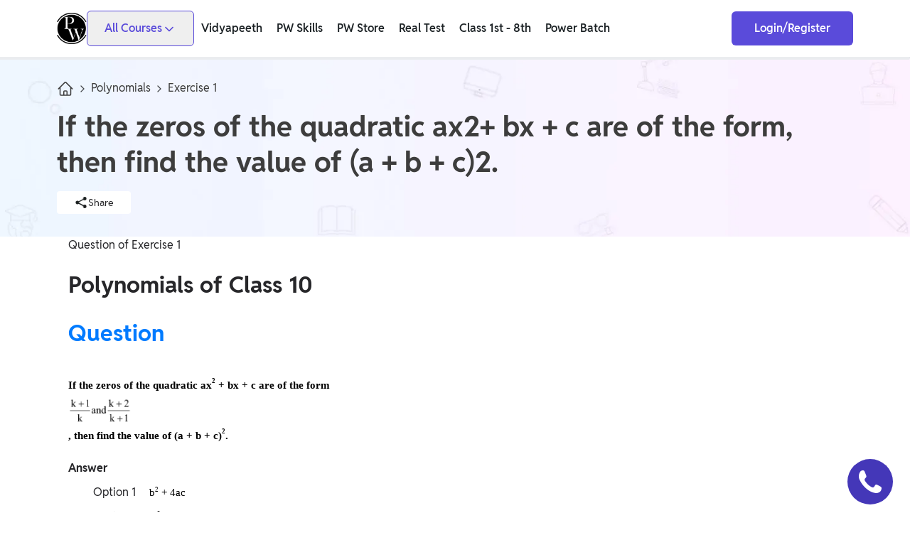

--- FILE ---
content_type: text/html; charset=utf-8
request_url: https://www.pw.live/chapter-polynomial-10/exercise-1/question/25548
body_size: 64452
content:
<!DOCTYPE html><html lang="en" class="dark __variable_b181df"><head><meta charSet="utf-8"/><meta name="viewport" content="width=device-width, initial-scale=1"/><link rel="stylesheet" href="/gcms-fe/_next/static/css/465016520f1d0ca9.css" data-precedence="next"/><link rel="stylesheet" href="/gcms-fe/_next/static/css/b91d45e8bb7bcaee.css" data-precedence="next"/><link rel="stylesheet" href="/gcms-fe/_next/static/css/d4af59e26f9d503a.css" data-precedence="next"/><link rel="stylesheet" href="/gcms-fe/_next/static/css/7610ba6302f010fa.css" data-precedence="next"/><link rel="stylesheet" href="/gcms-fe/_next/static/css/a60d168a232ff618.css" data-precedence="next"/><link rel="stylesheet" href="/gcms-fe/_next/static/css/6a55c6b2fce33324.css" data-precedence="next"/><link rel="stylesheet" href="/gcms-fe/_next/static/css/8c945d8e1e31aa2d.css" data-precedence="next"/><link rel="stylesheet" href="/gcms-fe/_next/static/css/a33354a5d73e038d.css" data-precedence="next"/><link rel="stylesheet" href="/gcms-fe/_next/static/css/a018cfc3127c784b.css" data-precedence="next"/><link rel="stylesheet" href="/gcms-fe/_next/static/css/0bf623e49b85d4ca.css" data-precedence="next"/><link rel="stylesheet" href="/gcms-fe/_next/static/css/15036723c858d511.css" data-precedence="next"/><link rel="stylesheet" href="/gcms-fe/_next/static/css/8faabcf9490f9180.css" data-precedence="next"/><link rel="stylesheet" href="/gcms-fe/_next/static/css/6a9aef9121deb486.css" data-precedence="next"/><link rel="stylesheet" href="/gcms-fe/_next/static/css/450d82243115418d.css" data-precedence="next"/><link rel="stylesheet" href="/gcms-fe/_next/static/css/de1e911d2e7d0f6b.css" data-precedence="next"/><link rel="stylesheet" href="/gcms-fe/_next/static/css/32da55b43ee565c1.css" data-precedence="next"/><link rel="stylesheet" href="/gcms-fe/_next/static/css/fe8ab8e67d6ce6fc.css" data-precedence="next"/><link rel="stylesheet" href="/gcms-fe/_next/static/css/a5e18b1029482a88.css" data-precedence="next"/><link rel="stylesheet" href="/gcms-fe/_next/static/css/89cca169597477ff.css" data-precedence="next"/><link rel="stylesheet" href="/gcms-fe/_next/static/css/81032501e91b1c32.css" data-precedence="next"/><link rel="stylesheet" href="/gcms-fe/_next/static/css/f2dd8f487ea1c769.css" data-precedence="next"/><link rel="stylesheet" href="/gcms-fe/_next/static/css/c44ded1f3d6f4bf1.css" data-precedence="next"/><link rel="stylesheet" href="/gcms-fe/_next/static/css/c13a636bb048145b.css" data-precedence="next"/><link rel="stylesheet" href="/gcms-fe/_next/static/css/4ffed0a6c727e3b5.css" data-precedence="next"/><link rel="stylesheet" href="/gcms-fe/_next/static/css/8f83132ab9d12630.css" data-precedence="next"/><link rel="stylesheet" href="/gcms-fe/_next/static/css/b395d6bbd00c67a7.css" data-precedence="next"/><link rel="stylesheet" href="/gcms-fe/_next/static/css/18e9dbf21ba62df3.css" data-precedence="next"/><link rel="stylesheet" href="/gcms-fe/_next/static/css/51b352b66304fa4e.css" data-precedence="next"/><link rel="stylesheet" href="/gcms-fe/_next/static/css/38f530706ba1c663.css" data-precedence="next"/><link rel="stylesheet" href="/gcms-fe/_next/static/css/5e91b9c18e383dc0.css" data-precedence="next"/><link rel="stylesheet" href="/gcms-fe/_next/static/css/a29e6b0ec967d221.css" data-precedence="next"/><link rel="stylesheet" href="/gcms-fe/_next/static/css/19f3259e5fddd1a3.css" data-precedence="next"/><link rel="stylesheet" href="/gcms-fe/_next/static/css/da1b18b453a325ae.css" data-precedence="next"/><link rel="stylesheet" href="/gcms-fe/_next/static/css/1e7ebbdae143f1ae.css" data-precedence="next"/><link rel="stylesheet" href="/gcms-fe/_next/static/css/73f2ca6dc2c6624e.css" data-precedence="next"/><link rel="stylesheet" href="/gcms-fe/_next/static/css/16662874832eaea0.css" data-precedence="next"/><link rel="stylesheet" href="/gcms-fe/_next/static/css/d2b559521f43c70e.css" data-precedence="next"/><link rel="stylesheet" href="/gcms-fe/_next/static/css/a492c4590bd9f7ba.css" data-precedence="next"/><link rel="stylesheet" href="/gcms-fe/_next/static/css/a06e5fd97e31d996.css" data-precedence="next"/><link rel="stylesheet" href="/gcms-fe/_next/static/css/6ff36079b3ce449f.css" data-precedence="next"/><link rel="stylesheet" href="/gcms-fe/_next/static/css/f1d122c578fd8562.css" data-precedence="next"/><link rel="stylesheet" href="/gcms-fe/_next/static/css/934c9d5ebefa2256.css" data-precedence="next"/><link rel="stylesheet" href="/gcms-fe/_next/static/css/0139bb531e526645.css" data-precedence="next"/><link rel="stylesheet" href="/gcms-fe/_next/static/css/f1ccc301c04cdd63.css" data-precedence="next"/><link rel="stylesheet" href="/gcms-fe/_next/static/css/da26c8a2c01398ee.css" data-precedence="next"/><link rel="stylesheet" href="/gcms-fe/_next/static/css/d629f713de4a6348.css" data-precedence="next"/><link rel="stylesheet" href="/gcms-fe/_next/static/css/f2485d9a3629dc56.css" data-precedence="next"/><link rel="stylesheet" href="/gcms-fe/_next/static/css/71e471c2ae85da25.css" data-precedence="next"/><link rel="stylesheet" href="/gcms-fe/_next/static/css/c80e94c66b52333b.css" data-precedence="next"/><link rel="stylesheet" href="/gcms-fe/_next/static/css/ee998570b6d4bf04.css" data-precedence="next"/><link rel="stylesheet" href="/gcms-fe/_next/static/css/1d943e52945face6.css" data-precedence="next"/><link rel="stylesheet" href="/gcms-fe/_next/static/css/93e83084296490e3.css" data-precedence="next"/><link rel="stylesheet" href="/gcms-fe/_next/static/css/10b3748271b155f7.css" data-precedence="next"/><link rel="stylesheet" href="/gcms-fe/_next/static/css/6e923a82a24b6024.css" data-precedence="next"/><link rel="stylesheet" href="/gcms-fe/_next/static/css/ca36e0d5f1405efe.css" data-precedence="next"/><link rel="stylesheet" href="/gcms-fe/_next/static/css/d4dddac7bc153d19.css" data-precedence="next"/><link rel="stylesheet" href="/gcms-fe/_next/static/css/2d35f93ead994132.css" data-precedence="next"/><link rel="stylesheet" href="/gcms-fe/_next/static/css/ccf9f27573ad47e3.css" data-precedence="next"/><link rel="stylesheet" href="/gcms-fe/_next/static/css/87fa31494b3ba57b.css" data-precedence="next"/><link rel="stylesheet" href="/gcms-fe/_next/static/css/9745758b91c2aab0.css" data-precedence="next"/><link rel="stylesheet" href="/gcms-fe/_next/static/css/adaf8e18a5d3f2f2.css" data-precedence="next"/><link rel="stylesheet" href="/gcms-fe/_next/static/css/70ded9917ea15d50.css" data-precedence="next"/><link rel="stylesheet" href="/gcms-fe/_next/static/css/edaebba74376466b.css" data-precedence="next"/><link rel="stylesheet" href="/gcms-fe/_next/static/css/2d21bba360121a17.css" data-precedence="next"/><link rel="stylesheet" href="/gcms-fe/_next/static/css/5a26a0304db81cff.css" data-precedence="next"/><link rel="stylesheet" href="/gcms-fe/_next/static/css/386943b587fcac6f.css" data-precedence="next"/><link rel="preload" as="script" fetchPriority="low" href="/gcms-fe/_next/static/chunks/webpack-31f8457041e7499b.js"/><script src="/gcms-fe/_next/static/chunks/4bc059a5-474e84e3d79a4ad5.js" async=""></script><script src="/gcms-fe/_next/static/chunks/d6556e85-12bc47efc5d56aa2.js" async=""></script><script src="/gcms-fe/_next/static/chunks/5058-c25d00b3bba827c4.js" async=""></script><script src="/gcms-fe/_next/static/chunks/main-app-5b088ab4d453de3d.js" async=""></script><script src="/gcms-fe/_next/static/chunks/app/layout-0e0ec0b6beb7830e.js" async=""></script><script src="/gcms-fe/_next/static/chunks/9908-875fee72a04a987e.js" async=""></script><script src="/gcms-fe/_next/static/chunks/app/error-39098f276ea7ac0c.js" async=""></script><script src="/gcms-fe/_next/static/chunks/c2c3adbf-9797a263debe4939.js" async=""></script><script src="/gcms-fe/_next/static/chunks/d2266dee-6800077acf9ffe1c.js" async=""></script><script src="/gcms-fe/_next/static/chunks/3179ea03-e69b8b3722f31428.js" async=""></script><script src="/gcms-fe/_next/static/chunks/9c844887-25802348850bec8a.js" async=""></script><script src="/gcms-fe/_next/static/chunks/386-53578e4cf3f06d43.js" async=""></script><script src="/gcms-fe/_next/static/chunks/9489-e2ed569a04ac1d97.js" async=""></script><script src="/gcms-fe/_next/static/chunks/6790-a4c7a7d3bb5ab14f.js" async=""></script><script src="/gcms-fe/_next/static/chunks/910-3f941ac31798ae5d.js" async=""></script><script src="/gcms-fe/_next/static/chunks/2539-9c03e9d1511ab7b9.js" async=""></script><script src="/gcms-fe/_next/static/chunks/7523-c747fe7d38091992.js" async=""></script><script src="/gcms-fe/_next/static/chunks/9834-1f4c7639849cacec.js" async=""></script><script src="/gcms-fe/_next/static/chunks/7073-fdaf2f7fc657f68b.js" async=""></script><script src="/gcms-fe/_next/static/chunks/8092-de613f546b47068c.js" async=""></script><script src="/gcms-fe/_next/static/chunks/7248-872a0f29cc922654.js" async=""></script><script src="/gcms-fe/_next/static/chunks/5716-8007b86c56224d54.js" async=""></script><script src="/gcms-fe/_next/static/chunks/1992-7fd65abcc5a370fe.js" async=""></script><script src="/gcms-fe/_next/static/chunks/9723-14324368c47a0e47.js" async=""></script><script src="/gcms-fe/_next/static/chunks/5453-ce63f455a147665e.js" async=""></script><script src="/gcms-fe/_next/static/chunks/4267-40a12ba0ad6ebfd1.js" async=""></script><script src="/gcms-fe/_next/static/chunks/8952-c20462118295c485.js" async=""></script><script src="/gcms-fe/_next/static/chunks/4843-d1d1ff3362b6be5a.js" async=""></script><script src="/gcms-fe/_next/static/chunks/2735-aad33d546b9dbf5c.js" async=""></script><script src="/gcms-fe/_next/static/chunks/9644-bc2409121e619cd3.js" async=""></script><script src="/gcms-fe/_next/static/chunks/9306-a2d727fadb449689.js" async=""></script><script src="/gcms-fe/_next/static/chunks/app/page-0b3ac34c6d42e4b8.js" async=""></script><script src="/gcms-fe/_next/static/chunks/app/global-error-b59e8525b6120053.js" async=""></script><link rel="preconnect" href="https://www.googletagmanager.com" crossorigin="anonymous"/><link rel="preconnect" href="https://connect.facebook.net" crossorigin="anonymous"/><link rel="preconnect" href="https://www.clarity.ms" crossorigin="anonymous"/><link rel="preload" as="image" href="https://static.pw.live/5eb393ee95fab7468a79d189/GLOBAL_CMS/c1814d4a-1b07-4243-84fc-777264a0b17a.webp" fetchPriority="high"/><link rel="preload" as="image" href="https://static.pw.live/5eb393ee95fab7468a79d189/GLOBAL_CMS/e8e84307-022a-477a-8d0a-90e163801330.webp" fetchPriority="high"/><title>If the zeros of the quadratic ax2+ bx + c are of the form, then find the value of (a + b + c)2.</title><meta name="description" content="Important questions for class 10 maths: This page consist of practice questions for Polynomials in different formats like MCQ, Solved , fill in the blanks and True and false type, Get Exercise-1"/><meta name="robots" content="index, follow, max-image-preview:large"/><link rel="canonical" href="https://www.pw.live/chapter-polynomial-10/exercise-1/question/25548"/><meta property="og:title" content="If the zeros of the quadratic ax2+ bx + c are of the form, then find the value of (a + b + c)2."/><meta property="og:description" content="Important questions for class 10 maths: This page consist of practice questions for Polynomials in different formats like MCQ, Solved , fill in the blanks and True and false type, Get Exercise-1"/><meta property="og:url" content="/chapter-polynomial-10/exercise-1/question/25548"/><meta property="og:locale" content="en_IN"/><meta property="og:image" content="https://static.pw.live/5eb393ee95fab7468a79d189/GLOBAL_CMS/8aee0659-0181-4281-9119-cd6d707858c5.webp"/><meta property="og:image:width" content="40"/><meta property="og:image:height" content="40"/><meta property="og:image:alt" content="If the zeros of the quadratic ax2+ bx + c are of the form, then find the value of (a + b + c)2."/><meta property="og:type" content="website"/><meta name="twitter:card" content="summary"/><meta name="twitter:site" content="@PhysicswallahAP"/><meta name="twitter:creator" content="@PhysicswallahAP"/><meta name="twitter:title" content="If the zeros of the quadratic ax2+ bx + c are of the form, then find the value of (a + b + c)2."/><meta name="twitter:description" content="Important questions for class 10 maths: This page consist of practice questions for Polynomials in different formats like MCQ, Solved , fill in the blanks and True and false type, Get Exercise-1"/><meta name="twitter:image" content="https://static.pw.live/5eb393ee95fab7468a79d189/GLOBAL_CMS/8aee0659-0181-4281-9119-cd6d707858c5.webp"/><meta name="twitter:image:width" content="40"/><meta name="twitter:image:height" content="40"/><meta name="twitter:image:alt" content="If the zeros of the quadratic ax2+ bx + c are of the form, then find the value of (a + b + c)2."/><meta name="next-size-adjust"/><script src="/gcms-fe/_next/static/chunks/polyfills-42372ed130431b0a.js" noModule=""></script></head><body class="w-full h-screen"><div id="pw_auth-flow"></div><script>(self.__next_s=self.__next_s||[]).push([0,{"type":"application/ld+json","children":"{\"@context\":\"https://schema.org\",\"@graph\":[{\"@context\":\"https://schema.org/\",\"@type\":\"Organization\",\"name\":\"Physics Wallah\",\"url\":\"https://www.pw.live/\",\"logo\":\"https://static.pw.live/images/logo_20241119080111.png\",\"image\":\"https://static.pw.live/images/mobile-and-alakh-sir_20241119080354.png\",\"email\":\"support@pw.live\",\"description\":\"Physics Wallah is India's top online ed-tech platform that provides an affordable and comprehensive learning experience to students of classes 6 to 12 and those preparing for JEE and NEET exams.\",\"address\":{\"@type\":\"PostalAddress\",\"postalCode\":\"201309\",\"streetAddress\":\"KLJ Noida One, B 8, Block-B, Industrial Area\",\"addressCountry\":\"India\",\"addressRegion\":\"Uttar Pradesh\",\"addressLocality\":\"Sec 62 Noida\"},\"telephone\":\"9513850450\",\"sameAs\":[\"https://www.facebook.com/physicswallah\",\"https://www.instagram.com/physicswallah/\",\"https://www.youtube.com/physicswallah\",\"https://www.linkedin.com/company/physicswallah/\",\"https://twitter.com/physicswallahap?lang=en\"],\"founder\":{\"@type\":\"Person\",\"name\":\"Alakh Pandey\",\"image\":\"https://static.pw.live/images/alakh-sir-web-launch_20241119082439.jpg\",\"url\":\"https://static.pw.live/images/alakh-sir-web-launch_20241119082439.jpg\",\"jobTitle\":\"Education\",\"brand\":{\"@type\":\"Brand\",\"logo\":{\"@type\":\"ImageObject\",\"url\":\"https://static.pw.live/5eb393ee95fab7468a79d189/a7b0fb4d-60ff-41ea-ab2e-3c775f76d3b5.png\",\"height\":\"45\",\"width\":\"45\"},\"slogan\":\"Selection Hoga Yahi Se!!\"}}},{\"@context\":\"https://schema.org\",\"@type\":\"BreadcrumbList\",\"itemListElement\":[{\"@type\":\"ListItem\",\"position\":1,\"name\":\"Home\",\"item\":\"https://www.pw.live\"},{\"@type\":\"ListItem\",\"position\":2,\"name\":\"Polynomials\",\"item\":\"https://www.pw.live/chapter-polynomial-10\"},{\"@type\":\"ListItem\",\"position\":3,\"name\":\"Exercise 1\",\"item\":\"https://www.pw.live/chapter-polynomial-10/exercise-1/question/25548\"}]},{\"@context\":\"https://schema.org\",\"@type\":\"Article\",\"inLanguage\":\"en\",\"mainEntityOfPage\":{\"id\":\"https://www.pw.live/chapter-polynomial-10/exercise-1/question/25548\",\"@type\":\"WebPage\",\"name\":\"Results\"},\"name\":\"If the zeros of the quadratic ax2+ bx + c are of the form, then find the value of (a + b + c)2.\",\"headline\":\"If the zeros of the quadratic ax2+ bx + c are of the form, then find the value of (a + b + c)2.\",\"description\":\"Important questions for class 10 maths: This page consist of practice questions for Polynomials in different formats like MCQ, Solved , fill in the blanks and True and false type, Get Exercise-1\",\"datePublished\":\"2022-12-30T00:00:00.000Z\",\"dateModified\":\"2022-12-30T00:00:00.000Z\",\"image\":{\"@type\":\"ImageObject\",\"url\":\"https://static.pw.live/5eb393ee95fab7468a79d189/GLOBAL_CMS/8aee0659-0181-4281-9119-cd6d707858c5.webp\",\"width\":1280,\"height\":800},\"author\":{\"@type\":\"Person\",\"name\":\"Seo Team\",\"url\":null},\"publisher\":{\"@type\":\"Organization\",\"name\":\"Physics Wallah\",\"logo\":{\"@type\":\"ImageObject\",\"name\":\"Physics Wallah\",\"url\":\"https://static.pw.live/5eb393ee95fab7468a79d189/GLOBAL_CMS/537952c6-cac8-4284-83a1-4a81818d3ccc.webp\",\"width\":60,\"height\":60}}}]}","id":"seo-jsonld-script"}])</script><section><div><div class="text-zinc-800 w-full"><div><div class="fixed z-[2] top-0 left-0 flex items-center right-0 bottom-0 h-[60px] md:h-[81px] bg-white border-b border-stroke-light border-b"></div><div class="z-[100] h-[80px] left-0 right-0 top-0  transition-all duration-1000 sticky bg-transparent"><div class="flex items-center gap-4 container h-full w-full"><div class="lg:hidden flex flex-col items-center"><div class="flex flex-row gap-2 xl:gap-4 items-center justify-center"><svg xmlns="http://www.w3.org/2000/svg" width="24" height="24" viewBox="0 0 24 24" fill="none" stroke="currentColor" stroke-width="2" stroke-linecap="round" stroke-linejoin="round" class="lucide lucide-menu w-7 mr-3 h-7 text-black text-white"><line x1="4" x2="20" y1="12" y2="12"></line><line x1="4" x2="20" y1="6" y2="6"></line><line x1="4" x2="20" y1="18" y2="18"></line></svg><a class="flex flex-row gap-2 items-center justify-center" data-headlessui-state="" href="/"><div class="relative w-full h-10"><img alt="Physics Wallah" loading="eager" width="0" height="40" decoding="async" data-nimg="1" class=" w-full h-10 object-contain" style="color:transparent" src=""/></div><div class="lg:text-[32px] md:text-[24px] text-[2opx] font-semibold  text-white"></div></a></div></div><div class="flex gap-2 items-center"><a class="flex-row gap-3 items-center justify-center lg:flex hidden" data-headlessui-state="" href="/"><div class="lg:text-[32px] md:text-[24px] text-[2opx] font-semibold  text-white"></div></a></div><div class="items-center lg:flex hidden text-headings gap-3"><div class="transition-opacity duration-200 opacity-0 absolute top-0 left-0 h-0  overflow-hidden"></div><div class="relative"><button class="border border-primary py-[12px] px-[24px] rounded-[6px] flex items-center gap-[6px] justify-center" type="button"><span class="text-primary font-semibold text-base">All Courses</span><span><svg xmlns="http://www.w3.org/2000/svg" width="24" height="24" viewBox="0 0 24 24" fill="none" stroke="currentColor" stroke-width="2" stroke-linecap="round" stroke-linejoin="round" class="lucide lucide-chevron-down w-[20px] h-[20px] mt-0.5 bg-center bg-no-repeat bg-contain text-primary "><path d="m6 9 6 6 6-6"></path></svg></span></button><div class="transition-opacity duration-200 opacity-0 absolute h-0 overflow-hidden"><div class="flex flex-row mt-[15px] bg-tertiary-6 rounded-md"><div class="flex flex-col max-h-[calc(100vh-100px)] overflow-scroll"><div class="flex flex-col gap-2 hover:bg-tertiary-6 transition-all duration-200
                    rounded-tl-[6px]
                    
                    bg-tertiary-6"><div class="p-4 flex items-center  rounded-md justify-between gap-2.5  w-[360px]"><div class="w-[90%]"><div class="text-[16px] font-[600] leading-[24px] text-black">Competitive Exams</div><div class="font-medium text-xs text-grey-2 line-clamp-2">IIT JEE,  NEET,  ESE,  GATE,  AE/JE,  Olympiad</div></div><svg xmlns="http://www.w3.org/2000/svg" viewBox="0 0 24 24" fill="currentColor" aria-hidden="true" data-slot="icon" class="h-[20px] w-[20px]"><path fill-rule="evenodd" d="M16.28 11.47a.75.75 0 0 1 0 1.06l-7.5 7.5a.75.75 0 0 1-1.06-1.06L14.69 12 7.72 5.03a.75.75 0 0 1 1.06-1.06l7.5 7.5Z" clip-rule="evenodd"></path></svg></div></div><div class="flex flex-col gap-2 hover:bg-tertiary-6 transition-all duration-200
                    
                    
                    bg-white"><div class="p-4 flex items-center  rounded-md justify-between gap-2.5  w-[360px]"><div class="w-[90%]"><div class="text-[16px] font-[600] leading-[24px] text-black">Only IAS</div><div class="font-medium text-xs text-grey-2 line-clamp-2">UPSC,  State PSC</div></div><svg xmlns="http://www.w3.org/2000/svg" viewBox="0 0 24 24" fill="currentColor" aria-hidden="true" data-slot="icon" class="h-[20px] w-[20px]"><path fill-rule="evenodd" d="M16.28 11.47a.75.75 0 0 1 0 1.06l-7.5 7.5a.75.75 0 0 1-1.06-1.06L14.69 12 7.72 5.03a.75.75 0 0 1 1.06-1.06l7.5 7.5Z" clip-rule="evenodd"></path></svg></div></div><div class="flex flex-col gap-2 hover:bg-tertiary-6 transition-all duration-200
                    
                    
                    bg-white"><div class="p-4 flex items-center  rounded-md justify-between gap-2.5  w-[360px]"><div class="w-[90%]"><div class="text-[16px] font-[600] leading-[24px] text-black">School Preparation</div><div class="font-medium text-xs text-grey-2 line-clamp-2">Foundation (Class 6-12),  CuriousJr (1st - 8th)</div></div><svg xmlns="http://www.w3.org/2000/svg" viewBox="0 0 24 24" fill="currentColor" aria-hidden="true" data-slot="icon" class="h-[20px] w-[20px]"><path fill-rule="evenodd" d="M16.28 11.47a.75.75 0 0 1 0 1.06l-7.5 7.5a.75.75 0 0 1-1.06-1.06L14.69 12 7.72 5.03a.75.75 0 0 1 1.06-1.06l7.5 7.5Z" clip-rule="evenodd"></path></svg></div></div><div class="flex flex-col gap-2 hover:bg-tertiary-6 transition-all duration-200
                    
                    
                    bg-white"><div class="p-4 flex items-center  rounded-md justify-between gap-2.5  w-[360px]"><div class="w-[90%]"><div class="text-[16px] font-[600] leading-[24px] text-black">School Boards</div><div class="font-medium text-xs text-grey-2 line-clamp-2">CBSE  Arts,  CBSE Science,  CBSE Commerce,  ICSE,  UP Board,  Rajasthan Board,  Bihar Board,  MP Board,  Maharashtra Board,  JKBose Board,  JAC Board,  Odisha Board,  Tamil Nadu Board,  Karnataka Board,  Telangana Board,  West  Bengal Board,  Andhra Pradesh Board</div></div><svg xmlns="http://www.w3.org/2000/svg" viewBox="0 0 24 24" fill="currentColor" aria-hidden="true" data-slot="icon" class="h-[20px] w-[20px]"><path fill-rule="evenodd" d="M16.28 11.47a.75.75 0 0 1 0 1.06l-7.5 7.5a.75.75 0 0 1-1.06-1.06L14.69 12 7.72 5.03a.75.75 0 0 1 1.06-1.06l7.5 7.5Z" clip-rule="evenodd"></path></svg></div></div><div class="flex flex-col gap-2 hover:bg-tertiary-6 transition-all duration-200
                    
                    
                    bg-white"><div class="p-4 flex items-center  rounded-md justify-between gap-2.5  w-[360px]"><div class="w-[90%]"><div class="text-[16px] font-[600] leading-[24px] text-black">Govt Exam</div><div class="font-medium text-xs text-grey-2 line-clamp-2">Judiciary,  SSC,  Defence,  Teaching,  JAIIB &amp; CAIIB,  BIHAR EXAMS WALLAH,  UP Exams,  Railway,  Nursing Exams,  Banking,  WB Exams</div></div><svg xmlns="http://www.w3.org/2000/svg" viewBox="0 0 24 24" fill="currentColor" aria-hidden="true" data-slot="icon" class="h-[20px] w-[20px]"><path fill-rule="evenodd" d="M16.28 11.47a.75.75 0 0 1 0 1.06l-7.5 7.5a.75.75 0 0 1-1.06-1.06L14.69 12 7.72 5.03a.75.75 0 0 1 1.06-1.06l7.5 7.5Z" clip-rule="evenodd"></path></svg></div></div><div class="flex flex-col gap-2 hover:bg-tertiary-6 transition-all duration-200
                    
                    
                    bg-white"><div class="p-4 flex items-center  rounded-md justify-between gap-2.5  w-[360px]"><div class="w-[90%]"><div class="text-[16px] font-[600] leading-[24px] text-black">UG &amp; PG Entrance Exams</div><div class="font-medium text-xs text-grey-2 line-clamp-2">MBA,  IPMAT,  IIT JAM,  LAW,  CUET UG,  UGC NET,  GMAT,  Design &amp; Architecture,  Pharma,  CUET PG,  NEET PG,  CSIR NET</div></div><svg xmlns="http://www.w3.org/2000/svg" viewBox="0 0 24 24" fill="currentColor" aria-hidden="true" data-slot="icon" class="h-[20px] w-[20px]"><path fill-rule="evenodd" d="M16.28 11.47a.75.75 0 0 1 0 1.06l-7.5 7.5a.75.75 0 0 1-1.06-1.06L14.69 12 7.72 5.03a.75.75 0 0 1 1.06-1.06l7.5 7.5Z" clip-rule="evenodd"></path></svg></div></div><div class="flex flex-col gap-2 hover:bg-tertiary-6 transition-all duration-200
                    
                    
                    bg-white"><div class="p-4 flex items-center  rounded-md justify-between gap-2.5  w-[360px]"><div class="w-[90%]"><div class="text-[16px] font-[600] leading-[24px] text-black">FINANCE</div><div class="font-medium text-xs text-grey-2 line-clamp-2">CA,  CS,  Finance Courses,  ACCA</div></div><svg xmlns="http://www.w3.org/2000/svg" viewBox="0 0 24 24" fill="currentColor" aria-hidden="true" data-slot="icon" class="h-[20px] w-[20px]"><path fill-rule="evenodd" d="M16.28 11.47a.75.75 0 0 1 0 1.06l-7.5 7.5a.75.75 0 0 1-1.06-1.06L14.69 12 7.72 5.03a.75.75 0 0 1 1.06-1.06l7.5 7.5Z" clip-rule="evenodd"></path></svg></div></div><div class="flex flex-col gap-2 hover:bg-tertiary-6 transition-all duration-200
                    
                    
                    bg-white"><div class="p-4 flex items-center  rounded-md justify-between gap-2.5  w-[360px]"><div class="w-[90%]"><div class="text-[16px] font-[600] leading-[24px] text-black">Others</div><div class="font-medium text-xs text-grey-2 line-clamp-2">Online Degrees</div></div><svg xmlns="http://www.w3.org/2000/svg" viewBox="0 0 24 24" fill="currentColor" aria-hidden="true" data-slot="icon" class="h-[20px] w-[20px]"><path fill-rule="evenodd" d="M16.28 11.47a.75.75 0 0 1 0 1.06l-7.5 7.5a.75.75 0 0 1-1.06-1.06L14.69 12 7.72 5.03a.75.75 0 0 1 1.06-1.06l7.5 7.5Z" clip-rule="evenodd"></path></svg></div></div><div class="flex flex-col gap-2 hover:bg-tertiary-6 transition-all duration-200
                    
                    
                    bg-white"><div class="p-4 flex items-center  rounded-md justify-between gap-2.5  w-[360px]"><div class="w-[90%]"><div class="text-[16px] font-[600] leading-[24px] text-black">English Proficiency Test</div><div class="font-medium text-xs text-grey-2 line-clamp-2">IELTS,  TOEFL</div></div><svg xmlns="http://www.w3.org/2000/svg" viewBox="0 0 24 24" fill="currentColor" aria-hidden="true" data-slot="icon" class="h-[20px] w-[20px]"><path fill-rule="evenodd" d="M16.28 11.47a.75.75 0 0 1 0 1.06l-7.5 7.5a.75.75 0 0 1-1.06-1.06L14.69 12 7.72 5.03a.75.75 0 0 1 1.06-1.06l7.5 7.5Z" clip-rule="evenodd"></path></svg></div></div><div class="flex flex-col gap-2 hover:bg-tertiary-6 transition-all duration-200
                    
                    
                    bg-white"><div class="p-4 flex items-center  rounded-md justify-between gap-2.5  w-[360px]"><div class="w-[90%]"><div class="text-[16px] font-[600] leading-[24px] text-black">Agriculture</div><div class="font-medium text-xs text-grey-2 line-clamp-2">Agriculture</div></div><svg xmlns="http://www.w3.org/2000/svg" viewBox="0 0 24 24" fill="currentColor" aria-hidden="true" data-slot="icon" class="h-[20px] w-[20px]"><path fill-rule="evenodd" d="M16.28 11.47a.75.75 0 0 1 0 1.06l-7.5 7.5a.75.75 0 0 1-1.06-1.06L14.69 12 7.72 5.03a.75.75 0 0 1 1.06-1.06l7.5 7.5Z" clip-rule="evenodd"></path></svg></div></div></div><div class="w-[600px] scrollbar-hide h-[100%] animate-in slide-in-from-left-3 fade-in-5 overflow-y-scroll p-[16px] flex flex-row flex-wrap gap-[12px]  items-start max-h-[calc(100vh-100px)] overflow-scroll"><a href="https://www.pw.live/iit-jee" class=" w-[272px]  duration-500 p-[14px] flex items-center gap-2 bg-white rounded-md shadow-md border transition-all hover:border-black "><img alt="icon" loading="lazy" width="40" height="40" decoding="async" data-nimg="1" class="min-w-[33px] min-h-[33px] bg-center bg-contain bg-no-repeat" style="color:transparent" src="https://static.pw.live/5eb393ee95fab7468a79d189/GLOBAL_CMS/33038337-4844-438e-90b0-9f3d8f5b54a1.webp"/><div class="text-[16px] font-[600] leading-[24px]">IIT JEE</div></a><a href="https://www.pw.live/neet" class=" w-[272px]  duration-500 p-[14px] flex items-center gap-2 bg-white rounded-md shadow-md border transition-all hover:border-black "><img alt="icon" loading="lazy" width="40" height="40" decoding="async" data-nimg="1" class="min-w-[33px] min-h-[33px] bg-center bg-contain bg-no-repeat" style="color:transparent" src="https://static.pw.live/5eb393ee95fab7468a79d189/GLOBAL_CMS/3bc54f48-89f3-4d6b-89ad-f1ef072d3c31.webp"/><div class="text-[16px] font-[600] leading-[24px]">NEET</div></a><a href="https://www.pw.live/ese-gate" class=" w-[272px]  duration-500 p-[14px] flex items-center gap-2 bg-white rounded-md shadow-md border transition-all hover:border-black "><img alt="icon" loading="lazy" width="40" height="40" decoding="async" data-nimg="1" class="min-w-[33px] min-h-[33px] bg-center bg-contain bg-no-repeat" style="color:transparent" src="https://static.pw.live/5eb393ee95fab7468a79d189/GLOBAL_CMS/9110d3b8-5532-4643-aee4-d7bda2932637.webp"/><div class="text-[16px] font-[600] leading-[24px]">ESE</div></a><a href="https://www.pw.live/gate" class=" w-[272px]  duration-500 p-[14px] flex items-center gap-2 bg-white rounded-md shadow-md border transition-all hover:border-black "><img alt="icon" loading="lazy" width="40" height="40" decoding="async" data-nimg="1" class="min-w-[33px] min-h-[33px] bg-center bg-contain bg-no-repeat" style="color:transparent" src="https://static.pw.live/5eb393ee95fab7468a79d189/GLOBAL_CMS/bb039bf6-0aa5-41b2-abf9-0b8d8fda548b.webp"/><div class="text-[16px] font-[600] leading-[24px]">GATE</div></a><a href="https://www.pw.live/ae-je" class=" w-[272px]  duration-500 p-[14px] flex items-center gap-2 bg-white rounded-md shadow-md border transition-all hover:border-black "><img alt="icon" loading="lazy" width="40" height="40" decoding="async" data-nimg="1" class="min-w-[33px] min-h-[33px] bg-center bg-contain bg-no-repeat" style="color:transparent" src="https://static.pw.live/5eb393ee95fab7468a79d189/GLOBAL_CMS/40700362-8163-410a-8e10-cc3e6dec0b9b.webp"/><div class="text-[16px] font-[600] leading-[24px]">AE/JE</div></a><a href="https://www.pw.live/olympiad" class=" w-[272px]  duration-500 p-[14px] flex items-center gap-2 bg-white rounded-md shadow-md border transition-all hover:border-black "><img alt="icon" loading="lazy" width="40" height="40" decoding="async" data-nimg="1" class="min-w-[33px] min-h-[33px] bg-center bg-contain bg-no-repeat" style="color:transparent" src="https://static.pw.live/5eb393ee95fab7468a79d189/GLOBAL_CMS/b896b818-1f6d-4fdb-b569-d5e406c74918.webp"/><div class="text-[16px] font-[600] leading-[24px]">Olympiad</div></a></div></div></div></div><a href="https://www.pw.live/offline-centres/batches/vidyapeeth" target="_blank"><span class="navbar_menuItemClass__Yn6VI hover:bg-primary-50  text-white"><div class="font-semibold text-base">Vidyapeeth</div></span></a><a href="https://pwskills.com/?utm_source=pw.live&amp;utm_medium=organic&amp;utm_campaign=seo" target="_blank"><span class="navbar_menuItemClass__Yn6VI hover:bg-primary-50  text-white"><div class="font-semibold text-base">PW Skills</div></span></a><a href="https://store.pw.live/?utm_source=PW_Live&amp;utm_medium=PW_Header&amp;utm_campaign=Live_Header" target="_blank"><span class="navbar_menuItemClass__Yn6VI hover:bg-primary-50  text-white"><div class="font-semibold text-base">PW Store</div></span></a><a href="https://www.pw.live/real-test" target="_blank"><span class="navbar_menuItemClass__Yn6VI hover:bg-primary-50  text-white"><div class="font-semibold text-base">Real Test</div></span></a><a href="https://www.curiousjr.com/?utm_source=pwlive&amp;utm_medium=website&amp;utm_campaign=header" target="_blank"><span class="navbar_menuItemClass__Yn6VI hover:bg-primary-50  text-white"><div class="font-semibold text-base">Class 1st - 8th</div></span></a><a href="https://www.pw.live/power-batch" target="_blank"><span class="navbar_menuItemClass__Yn6VI hover:bg-primary-50  text-white"><div class="font-semibold text-base">Power Batch</div></span></a></div><div class="flex-1 cursor-pointer"></div><button class="_base_1mkcs_1 _medium_1mkcs_33 _primary_1mkcs_53"><span class="_child-wrapper_1mkcs_18"><span class="_root_obrnh_1 _regular_obrnh_58 _semi-bold_obrnh_21 _none_obrnh_14 _typography_1mkcs_156" style="color:inherit"><div>Login/Register</div></span></span></button></div></div><div class="min-h-[500px]"><div class="min-h-svh flex flex-col gap-10"><div><div class="relative"><div class="_bgContainer_1ra1g_9"><picture><source srcSet="https://static.pw.live/5eb393ee95fab7468a79d189/GLOBAL_CMS/e8e84307-022a-477a-8d0a-90e163801330.webp" media="(max-width: 767px)"/><img src="https://static.pw.live/5eb393ee95fab7468a79d189/GLOBAL_CMS/c1814d4a-1b07-4243-84fc-777264a0b17a.webp" alt="" class="_responsiveImage_1ra1g_16" loading="eager" decoding="async"/></picture></div><div class="_breadcrumbsDiv_b08mc_13"><nav><ol class="_wrapper_m2pz2_1"><li><a href="/"><svg xmlns="http://www.w3.org/2000/svg" fill="none" viewBox="0 0 24 24" class="_homeIcon_m2pz2_6 _neutral_m2pz2_17"><path stroke="currentColor" stroke-linecap="round" stroke-linejoin="round" stroke-width="1.5" d="M2.25 12l8.954-8.955c.44-.439 1.152-.439 1.591 0L21.75 12M4.5 9.75v10.125c0 .621.504 1.125 1.125 1.125H9.75v-4.875c0-.621.504-1.125 1.125-1.125h2.25c.621 0 1.125.504 1.125 1.125V21h4.125c.621 0 1.125-.504 1.125-1.125V9.75M8.25 21h8.25"></path></svg></a></li><li class="_listItem_m2pz2_52"><svg viewBox="0 0 24 24" stroke="currentColor" stroke-width="1.5" stroke-linecap="round" stroke-linejoin="round" fill="none" shape-rendering="geometricPrecision" class="_direction_m2pz2_35 _neutral_m2pz2_17"><path d="M9 18l6-6-6-6"></path></svg><a href="/chapter-polynomial-10"><span class="_root_obrnh_1 _regular_obrnh_58 _medium_obrnh_24 _none_obrnh_14" style="color:var(--text-color-body-1)"><span class="_listItemText_m2pz2_57 _neutral_m2pz2_17">Polynomials</span></span></a></li><li class="_listItem_m2pz2_52"><svg viewBox="0 0 24 24" stroke="currentColor" stroke-width="1.5" stroke-linecap="round" stroke-linejoin="round" fill="none" shape-rendering="geometricPrecision" class="_direction_m2pz2_35 _neutral_m2pz2_17"><path d="M9 18l6-6-6-6"></path></svg><a href="https://www.pw.live/chapter-polynomial-10/exercise-1/question/25548"><span class="_root_obrnh_1 _regular_obrnh_58 _medium_obrnh_24 _none_obrnh_14" style="color:var(--text-color-body-1)"><span class="_listItemText_m2pz2_57 _neutral_m2pz2_17">Exercise 1</span></span></a></li></ol></nav><div class="text-headings"><h1 class="_root_obrnh_1 _heading1_obrnh_38 _bold_obrnh_18 _none_obrnh_14 _title_b08mc_1" style="color:#3D3D3D">If the zeros of the quadratic ax2+ bx + c are of the form, then find the value of (a + b + c)2.</h1></div><div></div><div class="flex justify-between"><div><div class="text-sm flex gap-1 justify-center items-center bg-white px-1 py-3 w-[104px] h-8 rounded cursor-pointer"><img alt="Share" loading="lazy" width="20" height="20" decoding="async" data-nimg="1" class="w-5 h-5" style="color:transparent" src="https://static.pw.live/5eb393ee95fab7468a79d189/GLOBAL_CMS/021e0540-36fb-44ae-9b72-38dabd4462ff.webp"/><p>Share</p></div></div></div></div></div><div class="fixed left-0 w-full z-20 top-[80px]"><div role="progressbar" class="block w-full rounded-tl-none rounded-tr-full rounded-bl-none rounded-br-full bg-tertiary-10 relative h-1"><div class="h-full absolute top-0 left-0 rounded-tr-full rounded-bl-none rounded-br-full bg-warning" style="width:0%"></div></div></div></div><div class="container flex gap-4 lg:gap-5 flex-col lg:flex-row"><div class="lg:max-w-[740px] flex-1"><div class=""><div data-testid="html-content-container" class="HtmlContentWidget_containerText__4wc6L break-words" id="html-content">
<style>
                                            #pdf_doc{
                                            width: 100% !important;
                                            max-width: 100% !important;
                                            }
                                        table{
                                        width: 100% !important;
                                        margin-bottom: 20px;
                                        margin-top: 20px;
                                        }
                                         .post-blog h2 {
                                         margin-top: 20px ;
                                          margin-bottom: 20px;
                                         }
                                         .post-blog h3 {
                                         margin-top: 16px;

                                         }
                                         .post-blog h4 {
                                         margin-top: 16px;

                                         }
                                         .post-blog p {
                                         text-align: justify;
                                         }

                                        .post-blog button {
                                padding: 10px 20px;
                                border-radius: 8px;
                                margin-top: 20px;
                                background-color: #5A4BDA;
                                cursor: pointer;
                                color:#ffffff;
                                }
                                        table.table-bordered tr{
                                        border: 1px solid #e5e7eb;
                                        border-width: 2px;
                                        }
                                        table.table-bordered td{
                                        border: .5px solid rgb(0 0 0 / 75%);
                                        padding-left: 5px;
                                        padding-right: 5px;
                                        border-width: 2px;
                                        }
                                         iframe {
                                width: 100%;
                                margin-top: 20px;
                                display: block;
                                margin: 20px auto 20px;
                              }


.question-nav {
    display: flex;
    flex-direction: column; /* mobile: stacked */
    gap: 15px;
    text-align: center;
  }

  @media (min-width: 768px) {
    .question-nav {
      flex-direction: row; /* desktop: inline */
      justify-content: left;
      align-items: center;
    }
  }






                                        </style> <section class="post-blog">
<style>
    .qt{
        border: 1px solid #dedede;
        min-height: 1rem;
        padding: 0.4rem;
        width: 47%;
        float: left;
        margin: 0 4px 5px 12px;
        border-radius: 4px;
        background: #ffffff;
        color: #17a2b8;
        text-align: center;
        font-weight:bold;
    }
    </style>
<section class="padding-bottom-half padding-top" id="course_all">
<div class="container">
<div class="row">
<div class="col-md-12 course_detail wow fadeIn animated" data-wow-delay="400ms" style="visibility: visible; animation-delay: 400ms; animation-name: fadeIn;">
<div class="box_style_1">
<div class="widget">
<div class="pseudoH1" itemprop="mainEntityOfPage name">Question of Exercise 1</div>
<h2 class="cs-color" itemprop="headline">Polynomials of Class 10</h2>
<div itemprop="description">
<div class="widget">
<h2 class="datacontentAreah1"><b class="cs-color" style="color:#007bff;">Question</b>
<div style="margin-top:2rem;font-size:20px;line-height:1.5;">
<span id="docs-internal-guid-f7e522b8-7fff-e905-efd7-ab50ab2f7a8c"><span style='font-size: 11pt; font-family: "Times New Roman"; color: rgb(0, 0, 0); background-color: transparent; font-variant-numeric: normal; font-variant-east-asian: normal; vertical-align: baseline; white-space: pre-wrap;'>If the zeros of the quadratic ax</span><span style='font-size: 6.6pt; font-family: "Times New Roman"; color: rgb(0, 0, 0); background-color: transparent; font-variant-numeric: normal; font-variant-east-asian: normal; vertical-align: super; white-space: pre-wrap;'>2</span><span style='font-size: 11pt; font-family: "Times New Roman"; color: rgb(0, 0, 0); background-color: transparent; font-variant-numeric: normal; font-variant-east-asian: normal; vertical-align: baseline; white-space: pre-wrap;'> + bx + c are of the form </span><span style='font-size: 11pt; font-family: "Times New Roman"; color: rgb(0, 0, 0); background-color: transparent; font-variant-numeric: normal; font-variant-east-asian: normal; vertical-align: sub; white-space: pre-wrap;'><img height="38" src="https://lh5.googleusercontent.com/RS-g0go6LWzfg4wSAiRUfENiyfNTHLgvYXHPFQbBQ0KY-dzFx8VpoPiPBWSemFzKxMgBzSkrchdx2T_8R36VI2bqcrrcW_D_YnHOk7hnbyc9rM_NIu3QyvJcr9MukVElu2Sb40wUbQFHvne0Qw" style="border: none; transform: rotate(0.00rad); -webkit-transform: rotate(0.00rad);" width="90"/></span><span style='font-size: 11pt; font-family: "Times New Roman"; color: rgb(0, 0, 0); background-color: transparent; font-variant-numeric: normal; font-variant-east-asian: normal; vertical-align: baseline; white-space: pre-wrap;'>, then find the value of (a + b + c)</span><span style='font-size: 6.6pt; font-family: "Times New Roman"; color: rgb(0, 0, 0); background-color: transparent; font-variant-numeric: normal; font-variant-east-asian: normal; vertical-align: super; white-space: pre-wrap;'>2</span><span style='font-size: 11pt; font-family: "Times New Roman"; color: rgb(0, 0, 0); background-color: transparent; font-variant-numeric: normal; font-variant-east-asian: normal; vertical-align: baseline; white-space: pre-wrap;'>.</span></span>
</div>
</h2>
<p><b class="cs-color">Answer</b></p>
<p style="margin-left:35px;"><span class="cs-color" style="margin-right:15px;">Option 1</span>
<span id="docs-internal-guid-21f81b35-7fff-de03-98b1-39b53218475d"><span style='font-size: 11pt; font-family: "Times New Roman"; color: rgb(0, 0, 0); background-color: transparent; font-variant-numeric: normal; font-variant-east-asian: normal; vertical-align: baseline; white-space: pre-wrap;'>b</span><span style='font-size: 6.6pt; font-family: "Times New Roman"; color: rgb(0, 0, 0); background-color: transparent; font-variant-numeric: normal; font-variant-east-asian: normal; vertical-align: super; white-space: pre-wrap;'>2</span><span style='font-size: 11pt; font-family: "Times New Roman"; color: rgb(0, 0, 0); background-color: transparent; font-variant-numeric: normal; font-variant-east-asian: normal; vertical-align: baseline; white-space: pre-wrap;'> + 4ac</span></span>
</p><p style="margin-left:35px;"><span class="cs-color" style="margin-right:15px;">Option 2</span>
<span id="docs-internal-guid-769f68eb-7fff-1419-c0f5-60a780d96636"><span style='font-size: 11pt; font-family: "Times New Roman"; color: rgb(0, 0, 0); background-color: transparent; font-variant-numeric: normal; font-variant-east-asian: normal; vertical-align: baseline; white-space: pre-wrap;'>b</span><span style='font-size: 6.6pt; font-family: "Times New Roman"; color: rgb(0, 0, 0); background-color: transparent; font-variant-numeric: normal; font-variant-east-asian: normal; vertical-align: super; white-space: pre-wrap;'>2</span><span style='font-size: 11pt; font-family: "Times New Roman"; color: rgb(0, 0, 0); background-color: transparent; font-variant-numeric: normal; font-variant-east-asian: normal; vertical-align: baseline; white-space: pre-wrap;'> – 4ac</span></span>
</p><p style="margin-left:35px;"><span class="cs-color" style="margin-right:15px;">Option 3</span>
<span id="docs-internal-guid-1d7d099c-7fff-3056-e3a5-4e947734e59d"><span style='font-size: 11pt; font-family: "Times New Roman"; color: rgb(0, 0, 0); background-color: transparent; font-variant-numeric: normal; font-variant-east-asian: normal; vertical-align: baseline; white-space: pre-wrap;'>a</span><span style='font-size: 6.6pt; font-family: "Times New Roman"; color: rgb(0, 0, 0); background-color: transparent; font-variant-numeric: normal; font-variant-east-asian: normal; vertical-align: super; white-space: pre-wrap;'>2</span><span style='font-size: 11pt; font-family: "Times New Roman"; color: rgb(0, 0, 0); background-color: transparent; font-variant-numeric: normal; font-variant-east-asian: normal; vertical-align: baseline; white-space: pre-wrap;'> + 4ac</span></span>
</p><p style="margin-left:35px;"><span class="cs-color" style="margin-right:15px;">Option 4</span>
<span id="docs-internal-guid-31d39b9c-7fff-531b-0190-f525d6cba1ac"><span style='font-size: 11pt; font-family: "Times New Roman"; color: rgb(0, 0, 0); background-color: transparent; font-variant-numeric: normal; font-variant-east-asian: normal; vertical-align: baseline; white-space: pre-wrap;'>c</span><span style='font-size: 6.6pt; font-family: "Times New Roman"; color: rgb(0, 0, 0); background-color: transparent; font-variant-numeric: normal; font-variant-east-asian: normal; vertical-align: super; white-space: pre-wrap;'>2</span><span style='font-size: 11pt; font-family: "Times New Roman"; color: rgb(0, 0, 0); background-color: transparent; font-variant-numeric: normal; font-variant-east-asian: normal; vertical-align: baseline; white-space: pre-wrap;'> + 4ab</span></span>
</p>
<div id="questionSuggestion" style="display:none;"><br/><br/>
<div style="margin-left:35px;"><p><span class="cs-color">Correct Answer </span>   <p>
<span id="docs-internal-guid-21f81b35-7fff-de03-98b1-39b53218475d"><span style='font-size: 11pt; font-family: "Times New Roman"; color: rgb(0, 0, 0); background-color: transparent; font-variant-numeric: normal; font-variant-east-asian: normal; vertical-align: baseline; white-space: pre-wrap;'>b</span><span style='font-size: 6.6pt; font-family: "Times New Roman"; color: rgb(0, 0, 0); background-color: transparent; font-variant-numeric: normal; font-variant-east-asian: normal; vertical-align: super; white-space: pre-wrap;'>2</span><span style='font-size: 11pt; font-family: "Times New Roman"; color: rgb(0, 0, 0); background-color: transparent; font-variant-numeric: normal; font-variant-east-asian: normal; vertical-align: baseline; white-space: pre-wrap;'> + 4ac</span></span></p>
</p></div>
</div>
<div class="question-nav">
<div class="mx-2 my-3"><a href="/chapter-polynomial-10/exercise-1/question/25544"><button class="btn btn-info text-white" type="button my-2">&lt;&lt; Previous Question</button></a></div>
<div class="mx-2 my-3"><a href="https://www.pw.live/chapter-polynomial-10/exercise-1/question/25548"><button class="btn btn-info text-white" type="button">Next Question &gt;&gt;</button></a></div>
</div>
<div>Answer: <p>
<span id="docs-internal-guid-21f81b35-7fff-de03-98b1-39b53218475d"><span style='font-size: 11pt; font-family: "Times New Roman"; color: rgb(0, 0, 0); background-color: transparent; font-variant-numeric: normal; font-variant-east-asian: normal; vertical-align: baseline; white-space: pre-wrap;'>b</span><span style='font-size: 6.6pt; font-family: "Times New Roman"; color: rgb(0, 0, 0); background-color: transparent; font-variant-numeric: normal; font-variant-east-asian: normal; vertical-align: super; white-space: pre-wrap;'>2</span><span style='font-size: 11pt; font-family: "Times New Roman"; color: rgb(0, 0, 0); background-color: transparent; font-variant-numeric: normal; font-variant-east-asian: normal; vertical-align: baseline; white-space: pre-wrap;'> + 4ac</span></span></p>
</div>
</div>
</div>
</div>
<div style="margin-top:40px;">
<!-- Recent class question element placeholder -->
</div>
<div>
<!-- Comments element placeholder -->
</div>
</div>
</div>
</div>
</div></section>
</section></div> </div></div><div class="lg:max-w-[360px] w-full"><div class="w-full block sm:hidden" style="height:5px"></div><div class="w-full hidden lg:block" style="height:10px"></div><!--$--><div><div class="callCta_parentCallCta__VnmHI callCta_isNotDescriptionCta__g_xq0"><div class="relative md:h-[64px] md:w-[64px] w-10 h-10 rounded-full p-3 md:p-4 bg-primary-600"><div class="flex justify-center items-center relative w-full h-full"><img alt="Popup Close Image" loading="lazy" width="32" height="32" decoding="async" data-nimg="1" class="duration-500 transition-all bg-center bg-no-repeat bg-contain  rotate-0  left-0 right-0 bottom-0 top-0 opacity-0 absolute" style="color:transparent" src="https://static.pw.live/5eb393ee95fab7468a79d189/GLOBAL_CMS/83187fa1-2dcb-4db5-8d31-978edc63c211.webp"/><img alt="Popup Open Image" loading="lazy" width="32" height="32" decoding="async" data-nimg="1" class="absolute left-0 duration-500 transition-all right-0 bottom-0 top-0 bg-center  bg-no-repeat bg-contain  rotate-0 left-0 right-0  bottom-0 top-0 opacity-100 " style="color:transparent" src="https://static.pw.live/5eb393ee95fab7468a79d189/GLOBAL_CMS/20feabc1-1a43-4967-9ee2-e6be4f71268a.webp"/></div></div><div class="bottom-[55px] right-[0px] md:right-0 md:bottom-[80px] z-[100] callCta_phoneBox__VZ15u null false"><div class="shadow-lg rounded-md bg-white md:py-6 py-3 px-3 md:px-6"><div class="flex justify-between items-center gap-3"><div class="flex flex-col gap-2"><span class="_root_obrnh_1 _regular_obrnh_58 _bold_obrnh_18 _none_obrnh_14" style="color:#2B2B2B">Talk to a counsellor</span><span class="_root_obrnh_1 _small_obrnh_62 _medium_obrnh_24 _none_obrnh_14" style="color:#2B2B2B">Have doubts? Our support team will be happy to assist you!</span></div><img alt="Popup Image" loading="lazy" width="64" height="64" decoding="async" data-nimg="1" class="w-10 h-10 sm:w-16 sm:h-16 bg-center bg-no-repeat bg-contain" style="color:transparent" src="https://static.pw.live/5eb393ee95fab7468a79d189/GLOBAL_CMS/4b06191d-2e34-4ed5-a2e8-e1cd3bb0a6e2.webp"/></div><div class="flex justify-center p-3 w-full border rounded-lg mt-4 border-indigo-500 gap-2.5"><img alt="CTA Image" loading="lazy" width="8" height="8" decoding="async" data-nimg="1" class="bg-center bg-no-repeat bg-contain h-4 w-4 mt-1" style="color:transparent" src="https://static.pw.live/5eb393ee95fab7468a79d189/GLOBAL_CMS/2e3ff683-af2d-422d-b466-888c4ebc8c56.webp"/><a href="tel:08448333502"><div class="font-semibold hidden sm:block text-indigo-500">08448333502</div><div class="font-semibold block sm:hidden text-indigo-500">0<!-- -->08448333502</div></a></div></div></div></div></div><!--/$--></div></div><div><div class="w-full block sm:hidden" style="height:5px"></div><div class="w-full hidden lg:block" style="height:10px"></div><div class="w-full block sm:hidden" style="height:20px"></div><div class="w-full hidden lg:block" style="height:20px"></div></div></div></div><footer class="text-center border-b-2 lg:text-left bg-tertiary-6"><div class="mx-auto max-w-6xl xl:py-8 px-4 py-4 xl:w-[95%]"><div class="md:flex md:flex-col md:justify-between xl:flex xl:flex-row  "><div class="mb-6 md:mb-0 xl:w-[40%] md:w-[100%] "><div class="flex items-center gap-4"><a aria-label="pw-logo" class="w-auto h-11" href="https://pw.live/"><img alt="Physics Wallah" loading="lazy" width="0" height="44" decoding="async" data-nimg="1" class="w-auto h-11" style="color:transparent" src="https://static.pw.live/5eb393ee95fab7468a79d189/GLOBAL_CMS/537952c6-cac8-4284-83a1-4a81818d3ccc.webp"/></a><div class="_root_obrnh_1 _heading4_obrnh_50 _bold_obrnh_18 _none_obrnh_14" style="color:inherit">Physics Wallah</div></div><div class="pt-3 font-[500] text-grey-1 text-xs leading-[18px] sm:text-[14px] sm:leading-[20px] text-left"><div data-testid="html-content-container" class="HtmlContentWidget_containerText__4wc6L " id="html-content"><p dir="ltr">We understand that every student has unique needs and abilities, that’s why our curriculum is designed to adapt to your needs and help you grow!</p>
<p>&nbsp;</p></div> </div><div class="2xl"><div class="grid content-between md:justify-start col-span-12 md:col-span-4 space-y-2"><div class="whitespace-nowrap text-[#989DA5] md:block hidden"></div><div class="flex d-md-items-end gap-4 py-6"><a href="https://play.google.com/store/apps/details?id=xyz.penpencil.physicswala" aria-label="google-store" rel="noreferrer" target="_blank" class="cursor-pointer"><div class="relative h-[40px] w-auto aspect-[3/1]"><img alt="Download App on Playstore" loading="lazy" decoding="async" data-nimg="fill" class="object-contain rounded-lg" style="position:absolute;height:100%;width:100%;left:0;top:0;right:0;bottom:0;color:transparent" src="https://static.pw.live/5eb393ee95fab7468a79d189/GLOBAL_CMS/c66c3f4a-da0c-4e19-9dc7-0628528e1047.webp"/></div></a><a href="https://apps.apple.com/in/app/physics-wallah/id1641443555" aria-label="apple-store" rel="noreferrer" target="_blank" class="cursor-pointer"><div class="relative h-[40px] w-auto aspect-[3/1]"><img alt="Download App on Appstore" loading="lazy" decoding="async" data-nimg="fill" class="object-contain rounded-lg" style="position:absolute;height:100%;width:100%;left:0;top:0;right:0;bottom:0;color:transparent" src="https://static.pw.live/5eb393ee95fab7468a79d189/GLOBAL_CMS/07a81994-2338-4746-aad6-a56f6898bd2b.webp"/></div></a></div></div></div><div><div class="mb-[24px] md:mb-0 lg:mt-0 mt-[20px] "><div class="text-[16px] md:text-[20px] font-[600] mb-[10px] text-start">Let’s get social :</div><div class="flex w-[204px] justify-between "><a aria-label="Facebook" target="_blank" href="https://www.facebook.com/profile.php?id=100063788144229"><img alt="Facebook" loading="lazy" width="24" height="24" decoding="async" data-nimg="1" class="bg-center bg-no-repeat bg-contain" style="color:transparent" src="https://static.pw.live/5eb393ee95fab7468a79d189/GLOBAL_CMS/b88e97b3-3a7b-47e7-bb80-ac8966c310d5.webp"/></a><a aria-label="Instagram" target="_blank" href="https://www.instagram.com/physicswallah/"><img alt="Instagram" loading="lazy" width="24" height="24" decoding="async" data-nimg="1" class="bg-center bg-no-repeat bg-contain" style="color:transparent" src="https://static.pw.live/5eb393ee95fab7468a79d189/GLOBAL_CMS/26309979-c1e3-48d2-81ac-a13beed349e2.webp"/></a><a aria-label="Youtube" target="_blank" href="https://www.youtube.com/c/PhysicsWallah"><img alt="Youtube" loading="lazy" width="24" height="24" decoding="async" data-nimg="1" class="bg-center bg-no-repeat bg-contain" style="color:transparent" src="https://static.pw.live/5eb393ee95fab7468a79d189/GLOBAL_CMS/dd089848-d67b-44aa-812d-b85d01fdb5e8.webp"/></a><a aria-label="LinkedIn" target="_blank" href="https://www.linkedin.com/company/physicswallah/"><img alt="LinkedIn" loading="lazy" width="24" height="24" decoding="async" data-nimg="1" class="bg-center bg-no-repeat bg-contain" style="color:transparent" src="https://static.pw.live/5eb393ee95fab7468a79d189/GLOBAL_CMS/5cf7aa85-d449-4ec6-bee2-804bc6f7f632.webp"/></a><a aria-label="X.com(Twitter)" target="_blank" href="https://x.com/physicswallahap"><img alt="X.com(Twitter)" loading="lazy" width="24" height="24" decoding="async" data-nimg="1" class="bg-center bg-no-repeat bg-contain" style="color:transparent" src="https://static.pw.live/5eb393ee95fab7468a79d189/GLOBAL_CMS/7f7188e0-153a-4061-a31a-04198d7eb98b.webp"/></a><a aria-label="Telegram" target="_blank" href="https://t.me/Physics_Wallah_Official_Channel"><img alt="Telegram" loading="lazy" width="24" height="24" decoding="async" data-nimg="1" class="bg-center bg-no-repeat bg-contain" style="color:transparent" src="https://static.pw.live/5eb393ee95fab7468a79d189/GLOBAL_CMS/9844861b-97d8-4261-8290-ef86e12703b1.webp"/></a></div></div></div></div><div class="xl:w-[50%]  grid xl:grid-cols-3 gap-5 md:grid-cols-3 md:place-items-start grid-cols-2 md:pt-6 xl:pt-0 xl:mr-[60px]"><div><div class="mb-2 text-start"><span class="_root_obrnh_1 _regular_obrnh_58 _medium_obrnh_24 _none_obrnh_14 font-[600] text-black  sm:text-[20px] sm:leading-[30px] text-[16px] leading-[24px]" style="color:inherit">Company</span></div><div class="flex flex-col text-start gap-2"><a href="https://www.pw.live/about-us"><span class="_root_obrnh_1 _regular_obrnh_58 _medium_obrnh_24 _none_obrnh_14 font-[400] text-[14px] leading-[20px] hover:underline cursor-pointer hover:text-black" style="color:#757575">About Us</span></a><a href="https://www.pw.live/contact-us"><span class="_root_obrnh_1 _regular_obrnh_58 _medium_obrnh_24 _none_obrnh_14 font-[400] text-[14px] leading-[20px] hover:underline cursor-pointer hover:text-black" style="color:#757575">Contact Us</span></a><a href="https://pwhr.darwinbox.in/ms/candidatev2/a62d7a6e288992/careers/home"><span class="_root_obrnh_1 _regular_obrnh_58 _medium_obrnh_24 _none_obrnh_14 font-[400] text-[14px] leading-[20px] hover:underline cursor-pointer hover:text-black" style="color:#757575">Careers</span></a><a href="https://www.pw.live/life"><span class="_root_obrnh_1 _regular_obrnh_58 _medium_obrnh_24 _none_obrnh_14 font-[400] text-[14px] leading-[20px] hover:underline cursor-pointer hover:text-black" style="color:#757575">Updates</span></a><a href="https://www.pw.live/account-deletion"><span class="_root_obrnh_1 _regular_obrnh_58 _medium_obrnh_24 _none_obrnh_14 font-[400] text-[14px] leading-[20px] hover:underline cursor-pointer hover:text-black" style="color:#757575">Account Deletion</span></a></div></div><div><div class="mb-2 text-start"><span class="_root_obrnh_1 _regular_obrnh_58 _medium_obrnh_24 _none_obrnh_14 font-[600] text-black  sm:text-[20px] sm:leading-[30px] text-[16px] leading-[24px]" style="color:inherit">Our Centres</span></div><div class="flex flex-col text-start gap-2"><a href="https://www.pw.live/offline-centres/batches/vidyapeeth/new-delhi-dl"><span class="_root_obrnh_1 _regular_obrnh_58 _medium_obrnh_24 _none_obrnh_14 font-[400] text-[14px] leading-[20px] hover:underline cursor-pointer hover:text-black" style="color:#757575">New Delhi</span></a><a href="https://www.pw.live/offline-centres/batches/vidyapeeth/patna-br"><span class="_root_obrnh_1 _regular_obrnh_58 _medium_obrnh_24 _none_obrnh_14 font-[400] text-[14px] leading-[20px] hover:underline cursor-pointer hover:text-black" style="color:#757575">Patna</span></a><a href="https://www.pw.live/offline-centres/batches/vidyapeeth/kota-rj"><span class="_root_obrnh_1 _regular_obrnh_58 _medium_obrnh_24 _none_obrnh_14 font-[400] text-[14px] leading-[20px] hover:underline cursor-pointer hover:text-black" style="color:#757575">Kota</span></a><a href="https://www.pw.live/offline-centres/batches/vidyapeeth/noida-up"><span class="_root_obrnh_1 _regular_obrnh_58 _medium_obrnh_24 _none_obrnh_14 font-[400] text-[14px] leading-[20px] hover:underline cursor-pointer hover:text-black" style="color:#757575">Noida</span></a><a href="https://www.pw.live/offline-centres/batches/vidyapeeth/dhanbad-jh"><span class="_root_obrnh_1 _regular_obrnh_58 _medium_obrnh_24 _none_obrnh_14 font-[400] text-[14px] leading-[20px] hover:underline cursor-pointer hover:text-black" style="color:#757575">Dhanbad</span></a><a href="https://www.pw.live/offline-centres/batches/vidyapeeth/varanasi-up"><span class="_root_obrnh_1 _regular_obrnh_58 _medium_obrnh_24 _none_obrnh_14 font-[400] text-[14px] leading-[20px] hover:underline cursor-pointer hover:text-black" style="color:#757575">Varanasi</span></a><a href="https://www.pw.live/offline-centres/batches/vidyapeeth"><span class="_root_obrnh_1 _regular_obrnh_58 _medium_obrnh_24 _none_obrnh_14 font-[400] text-[14px] leading-[20px] hover:underline cursor-pointer hover:text-black" style="color:#757575">View All</span></a></div></div><div><div class="mb-2 text-start"><span class="_root_obrnh_1 _regular_obrnh_58 _medium_obrnh_24 _none_obrnh_14 font-[600] text-black  sm:text-[20px] sm:leading-[30px] text-[16px] leading-[24px]" style="color:inherit">Popular Exams</span></div><div class="flex flex-col text-start gap-2"><a href="https://www.pw.live/iit-jee"><span class="_root_obrnh_1 _regular_obrnh_58 _medium_obrnh_24 _none_obrnh_14 font-[400] text-[14px] leading-[20px] hover:underline cursor-pointer hover:text-black" style="color:#757575">IIT JEE</span></a><a href="https://www.pw.live/neet"><span class="_root_obrnh_1 _regular_obrnh_58 _medium_obrnh_24 _none_obrnh_14 font-[400] text-[14px] leading-[20px] hover:underline cursor-pointer hover:text-black" style="color:#757575">NEET</span></a><a href="https://www.pw.live/gate"><span class="_root_obrnh_1 _regular_obrnh_58 _medium_obrnh_24 _none_obrnh_14 font-[400] text-[14px] leading-[20px] hover:underline cursor-pointer hover:text-black" style="color:#757575">GATE</span></a><a href="https://www.pw.live/defence"><span class="_root_obrnh_1 _regular_obrnh_58 _medium_obrnh_24 _none_obrnh_14 font-[400] text-[14px] leading-[20px] hover:underline cursor-pointer hover:text-black" style="color:#757575">NDA</span></a><a href="https://www.pw.live/upsc"><span class="_root_obrnh_1 _regular_obrnh_58 _medium_obrnh_24 _none_obrnh_14 font-[400] text-[14px] leading-[20px] hover:underline cursor-pointer hover:text-black" style="color:#757575">UPSC</span></a><a href="https://www.pw.live/school-prep"><span class="_root_obrnh_1 _regular_obrnh_58 _medium_obrnh_24 _none_obrnh_14 font-[400] text-[14px] leading-[20px] hover:underline cursor-pointer hover:text-black" style="color:#757575">School Prep</span></a><a href="https://www.pw.live/scholarship/vidyapeeth/nsat"><span class="_root_obrnh_1 _regular_obrnh_58 _medium_obrnh_24 _none_obrnh_14 font-[400] text-[14px] leading-[20px] hover:underline cursor-pointer hover:text-black" style="color:#757575">PW NSAT</span></a></div></div><div><div class="mb-2 text-start"><span class="_root_obrnh_1 _regular_obrnh_58 _medium_obrnh_24 _none_obrnh_14 font-[600] text-black  sm:text-[20px] sm:leading-[30px] text-[16px] leading-[24px]" style="color:inherit">Connect with us</span></div><div class="flex flex-col text-start gap-2"><a href="mailto:support@pw.live"><span class="_root_obrnh_1 _regular_obrnh_58 _medium_obrnh_24 _none_obrnh_14 font-[400] text-[14px] leading-[20px] hover:underline cursor-pointer hover:text-black" style="color:#757575">Email us</span></a><a href="tel:08448982616"><span class="_root_obrnh_1 _regular_obrnh_58 _medium_obrnh_24 _none_obrnh_14 font-[400] text-[14px] leading-[20px] hover:underline cursor-pointer hover:text-black" style="color:#757575">Talk to a counseller</span></a></div></div><div><div class="mb-2 text-start"><span class="_root_obrnh_1 _regular_obrnh_58 _medium_obrnh_24 _none_obrnh_14 font-[600] text-black  sm:text-[20px] sm:leading-[30px] text-[16px] leading-[24px]" style="color:inherit">Quick Links</span></div><div class="flex flex-col text-start gap-2"><a href="https://www.pw.live/prerna"><span class="_root_obrnh_1 _regular_obrnh_58 _medium_obrnh_24 _none_obrnh_14 font-[400] text-[14px] leading-[20px] hover:underline cursor-pointer hover:text-black" style="color:#757575">PW Prerna</span></a><a href="https://www.pw.live/sip"><span class="_root_obrnh_1 _regular_obrnh_58 _medium_obrnh_24 _none_obrnh_14 font-[400] text-[14px] leading-[20px] hover:underline cursor-pointer hover:text-black" style="color:#757575">PW SIP</span></a><a href="https://www.thegurukulam.school/"><span class="_root_obrnh_1 _regular_obrnh_58 _medium_obrnh_24 _none_obrnh_14 font-[400] text-[14px] leading-[20px] hover:underline cursor-pointer hover:text-black" style="color:#757575">Partner with us</span></a></div></div><div><div class="mb-2 text-start"><span class="_root_obrnh_1 _regular_obrnh_58 _medium_obrnh_24 _none_obrnh_14 font-[600] text-black  sm:text-[20px] sm:leading-[30px] text-[16px] leading-[24px]" style="color:inherit">Our Products</span></div><div class="flex flex-col text-start gap-2"><a href="https://play.google.com/store/apps/details?id=xyz.penpencil.physicswala"><span class="_root_obrnh_1 _regular_obrnh_58 _medium_obrnh_24 _none_obrnh_14 font-[400] text-[14px] leading-[20px] hover:underline cursor-pointer hover:text-black" style="color:#757575">PW Learning App</span></a><a href="https://finz.live/"><span class="_root_obrnh_1 _regular_obrnh_58 _medium_obrnh_24 _none_obrnh_14 font-[400] text-[14px] leading-[20px] hover:underline cursor-pointer hover:text-black" style="color:#757575">PW Offline Payments (Fin-Z)</span></a></div></div></div></div></div></footer><div class=" bg-tertiary-6 py-8 text-left"><div class="mx-auto max-w-6xl xl:px-0 px-4"><div class="mb-6 font-[700]  text-grey-1   text-[24px] leading-[32px] text-start">Free Learning Resources</div><div><div class="w-full"><div class="flex flex-row flex-wrap"><div><div class="font-[600] text-grey-1 my-3 text-base text-start">PW Books</div><div class="flex flex-row flex-wrap"><div class="w-[200px]  mr-[85px] sm:mb-[20px] cursor-pointer"><div class="font-[500]  text-grey-2 py-[6px] text-xs  hover:underline"><a href="https://store.pw.live/ug-entrance-exams/neet-books">NEET Books</a></div><div class="font-[500]  text-grey-2 py-[6px] text-xs  hover:underline"><a href="https://store.pw.live/ug-entrance-exams/iit-jee-books">IIT JEE Books</a></div><div class="font-[500]  text-grey-2 py-[6px] text-xs  hover:underline"><a href="https://store.pw.live/school-books">NEET Books</a></div><div class="font-[500]  text-grey-2 py-[6px] text-xs  hover:underline"><a href="https://store.pw.live/pw-stationery">PW Stationery</a></div><div class="font-[500]  text-grey-2 py-[6px] text-xs  hover:underline"><a href="https://store.pw.live/govt-entrance-exams/upsc-books">UPSC CSE Books</a></div><div class="font-[500]  text-grey-2 py-[6px] text-xs  hover:underline"><a href="https://store.pw.live/pw-merchandise">PW Merchandise</a></div><div class="font-[500]  text-grey-2 py-[6px] text-xs  hover:underline"><a href="https://store.pw.live/ug-entrance-exams/nda-defence-books">NDA/Defence Books</a></div><div class="font-[500]  text-grey-2 py-[6px] text-xs  hover:underline"><a href="https://store.pw.live/govt-entrance-exams/gate-books">GATE Books</a></div><div class="font-[500]  text-grey-2 py-[6px] text-xs  hover:underline"><a href="https://store.pw.live/device-courses">Device Courses</a></div><div class="font-[500]  text-grey-2 py-[6px] text-xs  hover:underline"><a href="https://store.pw.live/ug-entrance-exams/cuet-books">CUET Books</a></div></div><div class="w-[200px]  mr-[85px] sm:mb-[20px] cursor-pointer"><div class="font-[500]  text-grey-2 py-[6px] text-xs  hover:underline"><a href="https://store.pw.live/ug-entrance-exams/ca-books">CA/Finance Books</a></div><div class="font-[500]  text-grey-2 py-[6px] text-xs  hover:underline"><a href="https://store.pw.live/govt-entrance-exams/uppsc-books">UPPSC Books</a></div><div class="font-[500]  text-grey-2 py-[6px] text-xs  hover:underline"><a href="https://store.pw.live/govt-entrance-exams/railway-books">RRB Books</a></div><div class="font-[500]  text-grey-2 py-[6px] text-xs  hover:underline"><a href="https://store.pw.live/govt-entrance-exams/bpsc-books">BPSC Books</a></div><div class="font-[500]  text-grey-2 py-[6px] text-xs  hover:underline"><a href="https://store.pw.live/govt-entrance-exams/ssc-books">SSC Books</a></div><div class="font-[500]  text-grey-2 py-[6px] text-xs  hover:underline"><a href="https://store.pw.live/govt-entrance-exams/mpsc-book">MPSC Books</a></div><div class="font-[500]  text-grey-2 py-[6px] text-xs  hover:underline"><a href="https://store.pw.live/govt-entrance-exams/mppsc-books">MPPSC Books</a></div><div class="font-[500]  text-grey-2 py-[6px] text-xs  hover:underline"><a href="https://store.pw.live/govt-entrance-exams/banking-books">Banking Books</a></div></div></div></div><div><div class="font-[600] text-grey-1 my-3 text-base text-start">Notes (Class 10-12)</div><div class="flex flex-row flex-wrap"><div class="w-[200px]  mr-[85px] sm:mb-[20px] cursor-pointer"><div class="font-[500]  text-grey-2 py-[6px] text-xs  hover:underline"><a href="https://www.pw.live/school-prep/exams/topics-class-10-mathematics">Class 10 Math&#x27;s Notes</a></div><div class="font-[500]  text-grey-2 py-[6px] text-xs  hover:underline"><a href="https://www.pw.live/school-prep/exams/topics-chemistry-class-10">Class 10 Chemistry Notes</a></div><div class="font-[500]  text-grey-2 py-[6px] text-xs  hover:underline"><a href="https://www.pw.live/school-prep/exams/topics-physics-class-10">Class 10 Physics Notes</a></div><div class="font-[500]  text-grey-2 py-[6px] text-xs  hover:underline"><a href="https://www.pw.live/school-prep/exams/topics-biology-class-10">Class 10 Biology Notes</a></div><div class="font-[500]  text-grey-2 py-[6px] text-xs  hover:underline"><a href="https://www.pw.live/school-prep/exams/topics-class-10-aptitude-reasoning">Aptitude &amp; Reasoning</a></div><div class="font-[500]  text-grey-2 py-[6px] text-xs  hover:underline"><a href="https://www.pw.live/school-prep/exams/topics-geography-class-10">Class 10 Geography</a></div><div class="font-[500]  text-grey-2 py-[6px] text-xs  hover:underline"><a href="https://www.pw.live/school-prep/exams/topics-physics-class-eleven">Physics Class 11 Notes</a></div><div class="font-[500]  text-grey-2 py-[6px] text-xs  hover:underline"><a href="https://www.pw.live/school-prep/exams/topics-chemistry-class-11">Class 11 Chemistry Notes</a></div><div class="font-[500]  text-grey-2 py-[6px] text-xs  hover:underline"><a href="https://www.pw.live/school-prep/exams/topics-class-11-mathematics">Maths Notes Class 11</a></div><div class="font-[500]  text-grey-2 py-[6px] text-xs  hover:underline"><a href="https://www.pw.live/school-prep/exams/topics-zoology-class-11">Zoology Class 11</a></div></div><div class="w-[200px]  mr-[85px] sm:mb-[20px] cursor-pointer"><div class="font-[500]  text-grey-2 py-[6px] text-xs  hover:underline"><a href="https://www.pw.live/school-prep/exams/topics-botany-class-11">Class 11 Botany Notes</a></div><div class="font-[500]  text-grey-2 py-[6px] text-xs  hover:underline"><a href="https://www.pw.live/school-prep/exams/topics-physics-class-twelve">Physics Class 12 notes</a></div><div class="font-[500]  text-grey-2 py-[6px] text-xs  hover:underline"><a href="https://www.pw.live/school-prep/exams/topics-chemistry-class-12">Chemistry Class 12</a></div><div class="font-[500]  text-grey-2 py-[6px] text-xs  hover:underline"><a href="https://www.pw.live/school-prep/exams/topics-mathematics-class-12">Maths Notes Class 12</a></div><div class="font-[500]  text-grey-2 py-[6px] text-xs  hover:underline"><a href="https://www.pw.live/school-prep/exams/topics-class-12-zoology">Zoology class 12</a></div><div class="font-[500]  text-grey-2 py-[6px] text-xs  hover:underline"><a href="https://www.pw.live/school-prep/exams/topics-botany-class-12">Class 12th Botany Notes</a></div></div></div></div><div><div class="font-[600] text-grey-1 my-3 text-base text-start">PW Study Materials</div><div class="flex flex-row flex-wrap"><div class="w-[200px]  mr-[85px] sm:mb-[20px] cursor-pointer"><div class="font-[500]  text-grey-2 py-[6px] text-xs  hover:underline"><a href="https://store.pw.live/products/arjuna-jee-class-11-pcm-combo-2025">Arjuna JEE Study Material</a></div><div class="font-[500]  text-grey-2 py-[6px] text-xs  hover:underline"><a href="https://store.pw.live/products/jee-main-7-years-pyq-combo-2026">JEE 7 PYQs</a></div><div class="font-[500]  text-grey-2 py-[6px] text-xs  hover:underline"><a href="https://store.pw.live/products/jee-mind-map-class12th-2024">JEE Mind Maps</a></div><div class="font-[500]  text-grey-2 py-[6px] text-xs  hover:underline"><a href="https://store.pw.live/products/yakeen-neet-droppers-pcb-combo-2025-omr">Yakeen Study Material</a></div><div class="font-[500]  text-grey-2 py-[6px] text-xs  hover:underline"><a href="https://store.pw.live/products/objective-ncert-punch-combo-2025">NCERT Punch</a></div><div class="font-[500]  text-grey-2 py-[6px] text-xs  hover:underline"><a href="https://store.pw.live/products/arjuna-neet-class-11-pcb-combo-2025-omr">Arjuna Neet Study Material</a></div><div class="font-[500]  text-grey-2 py-[6px] text-xs  hover:underline"><a href="https://store.pw.live/products/neet-38-years-pyq-combo-of-3-2025">NEET PYQs</a></div><div class="font-[500]  text-grey-2 py-[6px] text-xs  hover:underline"><a href="https://store.pw.live/school-books/class-10th/10th-sample-papers">CBSE Sample Paper</a></div><div class="font-[500]  text-grey-2 py-[6px] text-xs  hover:underline"><a href="https://store.pw.live/school-books/class-10th/10th-question-banks">CBSE Question Bank</a></div><div class="font-[500]  text-grey-2 py-[6px] text-xs  hover:underline"><a href="https://store.pw.live/products/udaan-calss-10-6nb-10-pen-combo-2025">Udaan For Class 10th Study Material</a></div></div><div class="w-[200px]  mr-[85px] sm:mb-[20px] cursor-pointer"><div class="font-[500]  text-grey-2 py-[6px] text-xs  hover:underline"><a href="https://store.pw.live/govt-entrance-exams/upsc-books">UPSC Study Material</a></div><div class="font-[500]  text-grey-2 py-[6px] text-xs  hover:underline"><a href="https://store.pw.live/pw-stationery">PW Stationery</a></div><div class="font-[500]  text-grey-2 py-[6px] text-xs  hover:underline"><a href="https://store.pw.live/pw-merchandise">PW Merchandise</a></div><div class="font-[500]  text-grey-2 py-[6px] text-xs  hover:underline"><a href="https://store.pw.live/device-courses">PW Device Courses</a></div></div></div></div><div><div class="font-[600] text-grey-1 my-3 text-base text-start">Notes (Class 6-9)</div><div class="flex flex-row flex-wrap"><div class="w-[200px]  mr-[85px] sm:mb-[20px] cursor-pointer"><div class="font-[500]  text-grey-2 py-[6px] text-xs  hover:underline"><a href="https://www.pw.live/school-prep/exams/subjects-class-six">Class-6 Theory &amp; Notes</a></div><div class="font-[500]  text-grey-2 py-[6px] text-xs  hover:underline"><a href="https://www.pw.live/school-prep/exams/topics-class-7-mathematics">Math&#x27;s Notes for class 7</a></div><div class="font-[500]  text-grey-2 py-[6px] text-xs  hover:underline"><a href="https://www.pw.live/school-prep/exams/topics-science-class-seven">Science Notes for class 7</a></div><div class="font-[500]  text-grey-2 py-[6px] text-xs  hover:underline"><a href="https://www.pw.live/school-prep/exams/topics-physics-class-8">Class 8 Physics Notes</a></div><div class="font-[500]  text-grey-2 py-[6px] text-xs  hover:underline"><a href="https://www.pw.live/school-prep/exams/topics-biology-class-eight">Class 8 Biology Notes</a></div><div class="font-[500]  text-grey-2 py-[6px] text-xs  hover:underline"><a href="https://www.pw.live/school-prep/exams/topics-class-8-social-science-notes">Class 8 SST Notes</a></div><div class="font-[500]  text-grey-2 py-[6px] text-xs  hover:underline"><a href="https://www.pw.live/school-prep/exams/topics-class-9-mathematics">Class 9 Math&#x27;s Notes</a></div><div class="font-[500]  text-grey-2 py-[6px] text-xs  hover:underline"><a href="https://www.pw.live/school-prep/exams/topics-physics-class-9">Class 9 Physics Notes</a></div><div class="font-[500]  text-grey-2 py-[6px] text-xs  hover:underline"><a href="https://www.pw.live/school-prep/exams/topics-chemistry-class-9">Class 9 Chemistry Notes</a></div><div class="font-[500]  text-grey-2 py-[6px] text-xs  hover:underline"><a href="https://www.pw.live/school-prep/exams/topics-biology-class-9">Class 9 Biology Notes</a></div></div></div></div><div><div class="font-[600] text-grey-1 my-3 text-base text-start">Ncert Solutions</div><div class="flex flex-row flex-wrap"><div class="w-[200px]  mr-[85px] sm:mb-[20px] cursor-pointer"><div class="font-[500]  text-grey-2 py-[6px] text-xs  hover:underline"><a href="https://www.pw.live/school-prep/exams/concepts-ncert-solutions-for-class-6">NCERT Solutions For Class 6</a></div><div class="font-[500]  text-grey-2 py-[6px] text-xs  hover:underline"><a href="https://www.pw.live/school-prep/exams/concepts-ncert-solutions-for-class-7">NCERT Solutions For class 7</a></div><div class="font-[500]  text-grey-2 py-[6px] text-xs  hover:underline"><a href="https://www.pw.live/school-prep/exams/concepts-ncert-solution-for-class-8">NCERT Solutions for class 8</a></div><div class="font-[500]  text-grey-2 py-[6px] text-xs  hover:underline"><a href="https://www.pw.live/school-prep/exams/concepts-ncert-solutions-for-class-9">NCERT Solutions for class 9</a></div><div class="font-[500]  text-grey-2 py-[6px] text-xs  hover:underline"><a href="https://www.pw.live/school-prep/exams/ncert-solutions-class-10">NCERT Solutions for class 10</a></div><div class="font-[500]  text-grey-2 py-[6px] text-xs  hover:underline"><a href="https://www.pw.live/school-prep/exams/ncert-solutions-for-class-11">NCERT Solutions for class 11</a></div><div class="font-[500]  text-grey-2 py-[6px] text-xs  hover:underline"><a href="https://www.pw.live/school-prep/exams/ncert-solutions-for-class-12">NCERT Solutions for Class 12</a></div></div></div></div><div><div class="font-[600] text-grey-1 my-3 text-base text-start">Govt Exams</div><div class="flex flex-row flex-wrap"><div class="w-[200px]  mr-[85px] sm:mb-[20px] cursor-pointer"><div class="font-[500]  text-grey-2 py-[6px] text-xs  hover:underline"><a href="https://www.pw.live/ssc/exams">SSC Exam</a></div><div class="font-[500]  text-grey-2 py-[6px] text-xs  hover:underline"><a href="https://www.pw.live/banking/exams">Banking Exam</a></div><div class="font-[500]  text-grey-2 py-[6px] text-xs  hover:underline"><a href="https://www.pw.live/teaching/exams">Teaching Exam</a></div><div class="font-[500]  text-grey-2 py-[6px] text-xs  hover:underline"><a href="https://www.pw.live/jaiib-caiib/exams">JAIIB CAIIB Exam</a></div><div class="font-[500]  text-grey-2 py-[6px] text-xs  hover:underline"><a href="https://www.pw.live/railway/exams">Railway Exam</a></div><div class="font-[500]  text-grey-2 py-[6px] text-xs  hover:underline"><a href="https://www.pw.live/defence/exams">Defence Exams</a></div><div class="font-[500]  text-grey-2 py-[6px] text-xs  hover:underline"><a href="https://www.pw.live/state-psc/exams">State PSC Exam</a></div><div class="font-[500]  text-grey-2 py-[6px] text-xs  hover:underline"><a href="https://www.pw.live/ssc/exams">SSC Exam</a></div></div></div></div><div><div class="font-[600] text-grey-1 my-3 text-base text-start">Entrance Exams</div><div class="flex flex-row flex-wrap"><div class="w-[200px]  mr-[85px] sm:mb-[20px] cursor-pointer"><div class="font-[500]  text-grey-2 py-[6px] text-xs  hover:underline"><a href="https://www.pw.live/gate/exams">Gate Exam</a></div><div class="font-[500]  text-grey-2 py-[6px] text-xs  hover:underline"><a href="https://www.pw.live/jee/exams">IIT JEE Exam</a></div><div class="font-[500]  text-grey-2 py-[6px] text-xs  hover:underline"><a href="https://www.pw.live/neet/exams">NEET Exam</a></div><div class="font-[500]  text-grey-2 py-[6px] text-xs  hover:underline"><a href="https://www.pw.live/cuet/exams">CUET Exam</a></div><div class="font-[500]  text-grey-2 py-[6px] text-xs  hover:underline"><a href="https://www.pw.live/csir-net/exams">CSIR-NET Exam</a></div><div class="font-[500]  text-grey-2 py-[6px] text-xs  hover:underline"><a href="https://www.pw.live/mba/exams">MBA Exam</a></div><div class="font-[500]  text-grey-2 py-[6px] text-xs  hover:underline"><a href="https://www.pw.live/nursing/exams">Nursing Exam</a></div><div class="font-[500]  text-grey-2 py-[6px] text-xs  hover:underline"><a href="https://www.pw.live/iit-jee/exams">IIT JEE Exam</a></div></div></div></div><div><div class="font-[600] text-grey-1 my-3 text-base text-start">Our Other Websites</div><div class="flex flex-row flex-wrap"><div class="w-[200px]  mr-[85px] sm:mb-[20px] cursor-pointer"><div class="font-[500]  text-grey-2 py-[6px] text-xs  hover:underline"><a href="https://store.pw.live/">PW Store</a></div><div class="font-[500]  text-grey-2 py-[6px] text-xs  hover:underline"><a href="https://pwskills.com/">PW Skills</a></div><div class="font-[500]  text-grey-2 py-[6px] text-xs  hover:underline"><a href="https://pwonlyias.com/">PWOnlyIAS</a></div><div class="font-[500]  text-grey-2 py-[6px] text-xs  hover:underline"><a href="https://meded.pw.live/">MedEd</a></div><div class="font-[500]  text-grey-2 py-[6px] text-xs  hover:underline"><a href="https://www.pwgulf.com/">PW Gulf</a></div><div class="font-[500]  text-grey-2 py-[6px] text-xs  hover:underline"><a href="https://www.pwioi.com/">PW IOI</a></div><div class="font-[500]  text-grey-2 py-[6px] text-xs  hover:underline"><a href="https://www.curiousjr.com/">CuriousJr</a></div><div class="font-[500]  text-grey-2 py-[6px] text-xs  hover:underline"><a href="https://pwskills.com/blog/">PW Skills Blogs</a></div></div></div></div><div><div class="font-[600] text-grey-1 my-3 text-base text-start">Class 6th to 12th Online Courses</div><div class="flex flex-row flex-wrap"><div class="w-[200px]  mr-[85px] sm:mb-[20px] cursor-pointer"><div class="font-[500]  text-grey-2 py-[6px] text-xs  hover:underline"><a href="https://www.pw.live/school-prep/class-12/batches">Class 12 Online Course</a></div><div class="font-[500]  text-grey-2 py-[6px] text-xs  hover:underline"><a href="https://www.pw.live/school-prep/class-11/batches">Class 11 Online Course</a></div><div class="font-[500]  text-grey-2 py-[6px] text-xs  hover:underline"><a href="https://www.pw.live/school-prep/class-10/batches">Class 10 Online Course</a></div><div class="font-[500]  text-grey-2 py-[6px] text-xs  hover:underline"><a href="https://www.pw.live/school-prep/class-9/batches">Class 9 Online Course</a></div><div class="font-[500]  text-grey-2 py-[6px] text-xs  hover:underline"><a href="https://www.pw.live/school-prep/class-8/batches">Class 8 Online Course</a></div></div></div></div><div><div class="font-[600] text-grey-1 my-3 text-base text-start">Govt Job Exams Courses</div><div class="flex flex-row flex-wrap"><div class="w-[200px]  mr-[85px] sm:mb-[20px] cursor-pointer"><div class="font-[500]  text-grey-2 py-[6px] text-xs  hover:underline"><a href="https://www.pw.live/ssc">SSC Online Coaching</a></div><div class="font-[500]  text-grey-2 py-[6px] text-xs  hover:underline"><a href="https://www.pw.live/banking">Bank Exam Online Coaching</a></div><div class="font-[500]  text-grey-2 py-[6px] text-xs  hover:underline"><a href="https://www.pw.live/teaching">TET Online Coaching</a></div><div class="font-[500]  text-grey-2 py-[6px] text-xs  hover:underline"><a href="https://www.pw.live/jaiib-caiib">JAIIB &amp; CAIIB Online Coaching</a></div><div class="font-[500]  text-grey-2 py-[6px] text-xs  hover:underline"><a href="https://www.pw.live/bihar">Bihar Exam Online Coaching</a></div></div></div></div><div><div class="font-[600] text-grey-1 my-3 text-base text-start">UPSC Coaching</div><div class="flex flex-row flex-wrap"><div class="w-[200px]  mr-[85px] sm:mb-[20px] cursor-pointer"><div class="font-[500]  text-grey-2 py-[6px] text-xs  hover:underline"><a href="https://www.pw.live/upsc">UPSC Online Coaching</a></div><div class="font-[500]  text-grey-2 py-[6px] text-xs  hover:underline"><a href="https://www.pw.live/upsc/offline-course">UPSC Offline &amp; Hybrid Coaching</a></div><div class="font-[500]  text-grey-2 py-[6px] text-xs  hover:underline"><a href="https://www.pw.live/state-psc">State PSC Online Coaching</a></div><div class="font-[500]  text-grey-2 py-[6px] text-xs  hover:underline"><a href="https://www.pw.live/state-psc/uppsc">UPPSC Online Coaching</a></div><div class="font-[500]  text-grey-2 py-[6px] text-xs  hover:underline"><a href="https://www.pw.live/state-psc/bpsc">BPSC Online Coaching</a></div></div></div></div><div><div class="font-[600] text-grey-1 my-3 text-base text-start">Defence Exam Coaching</div><div class="flex flex-row flex-wrap"><div class="w-[200px]  mr-[85px] sm:mb-[20px] cursor-pointer"><div class="font-[500]  text-grey-2 py-[6px] text-xs  hover:underline"><a href="https://www.pw.live/defence/nda">NDA Online Coaching</a></div><div class="font-[500]  text-grey-2 py-[6px] text-xs  hover:underline"><a href="https://www.pw.live/defence/cds-afcat">CDS Online Coaching</a></div><div class="font-[500]  text-grey-2 py-[6px] text-xs  hover:underline"><a href="https://www.pw.live/defence/cds-afcat">AFCAT Online Coaching</a></div><div class="font-[500]  text-grey-2 py-[6px] text-xs  hover:underline"><a href="https://www.pw.live/defence/agniveer">Agniveer Online Coaching</a></div></div></div></div><div><div class="font-[600] text-grey-1 my-3 text-base text-start">Gate Exam Coaching</div><div class="flex flex-row flex-wrap"><div class="w-[200px]  mr-[85px] sm:mb-[20px] cursor-pointer"><div class="font-[500]  text-grey-2 py-[6px] text-xs  hover:underline"><a href="https://www.pw.live/gate/civil">Civil Engineering Courses</a></div><div class="font-[500]  text-grey-2 py-[6px] text-xs  hover:underline"><a href="https://www.pw.live/gate/mechanical">Mechanical Engineering Courses</a></div><div class="font-[500]  text-grey-2 py-[6px] text-xs  hover:underline"><a href="https://www.pw.live/gate/cs">CS &amp; IT Courses</a></div><div class="font-[500]  text-grey-2 py-[6px] text-xs  hover:underline"><a href="https://www.pw.live/gate/electronics">ECE Courses</a></div><div class="font-[500]  text-grey-2 py-[6px] text-xs  hover:underline"><a href="https://www.pw.live/gate/electrical">EE Courses</a></div></div></div></div><div><div class="font-[600] text-grey-1 my-3 text-base text-start">Formulas</div><div class="flex flex-row flex-wrap"><div class="w-[200px]  mr-[85px] sm:mb-[20px] cursor-pointer"><div class="font-[500]  text-grey-2 py-[6px] text-xs  hover:underline"><a href="https://www.pw.live/school-prep/exams/formula">Science formulas</a></div><div class="font-[500]  text-grey-2 py-[6px] text-xs  hover:underline"><a href="https://www.pw.live/chemistry-formulas">Chemistry formulas</a></div><div class="font-[500]  text-grey-2 py-[6px] text-xs  hover:underline"><a href="https://www.pw.live/school-prep/exams/physics-formula">Physics formulas</a></div><div class="font-[500]  text-grey-2 py-[6px] text-xs  hover:underline"><a href="https://www.pw.live/school-prep/exams/math-formulas">Math&#x27;s Formulas</a></div></div></div></div><div><div class="font-[600] text-grey-1 my-3 text-base text-start">Other Exams</div><div class="flex flex-row flex-wrap"><div class="w-[200px]  mr-[85px] sm:mb-[20px] cursor-pointer"><div class="font-[500]  text-grey-2 py-[6px] text-xs  hover:underline"><a href="https://www.pw.live/ca/exams">CA Exam</a></div><div class="font-[500]  text-grey-2 py-[6px] text-xs  hover:underline"><a href="https://www.pw.live/cs/exams">Company Secretary Exam</a></div><div class="font-[500]  text-grey-2 py-[6px] text-xs  hover:underline"><a href="https://www.pw.live/news">News</a></div></div></div></div></div></div></div><div><div class="py-6 flex flex-col text-left gap-5"><div class=" flex flex-col gap-1"><div class="text-grey-1 text-base font-[600]">Know about Physics Wallah</div><div class="text-grey-2 text-xs">Physics Wallah is an Indian edtech platform that provides accessible &amp; comprehensive learning experiences to students from Class 6th to postgraduate level. We also provide extensive NCERT solutions, sample paper, NEET, JEE Mains, BITSAT previous year papers &amp; more such resources to students. Physics Wallah also caters to over 3.5 million registered students and over 78 lakh+ Youtube subscribers with 4.8 rating on its app.</div></div><div class=" flex flex-col gap-1"><div class="text-grey-1 text-base font-[600]">We Stand Out because</div><div class="text-grey-2 text-xs">We provide students with intensive courses with India’s qualified &amp; experienced faculties &amp; mentors.  PW strives to make the learning experience comprehensive and accessible for students of all sections of society. We believe in empowering every single student who couldn&#x27;t dream of a good career in engineering and medical field earlier.</div></div><div class=" flex flex-col gap-1"><div class="text-grey-1 text-base font-[600]">Our Key Focus Areas</div><div class="text-grey-2 text-xs">Physics Wallah&#x27;s main focus is to make the learning experience as economical as possible for all students. With our affordable courses like Lakshya, Udaan and Arjuna and many others, we have been able to provide a platform for lakhs of aspirants. From providing Chemistry, Maths, Physics formula to giving e-books of eminent authors like RD Sharma, RS Aggarwal and Lakhmir Singh, PW focuses on every single student&#x27;s need for preparation.</div></div><div class=" flex flex-col gap-1"><div class="text-grey-1 text-base font-[600]">What Makes Us Different</div><div class="text-grey-2 text-xs">Physics Wallah strives to develop a comprehensive pedagogical structure for students, where they get a state-of-the-art learning experience with study material and resources. Apart from catering students preparing for JEE Mains and NEET, PW also provides study material for each state board like Uttar Pradesh, Bihar, and others</div></div></div><hr class="border mb-[18px]"/><div class="flex md:flex-row flex-col justify-between items-center gap-y-2 "><div class="flex justify-center md:justify-start gap-3 items-center"><a href="https://www.pw.live/privacy-policy"><div class="xl:text-grey-1 xl:text-[14px] xl:leading-[18px] xl:font-[500] text-xs">Privacy Policy</div></a><hr class="border h-4"/><a href="https://www.pw.live/terms-and-conditions"><div class="xl:text-grey-1 xl:text-[14px] xl:leading-[18px] xl:font-[500] text-xs">Terms of use</div></a></div><div class="text-center xl:text-grey-1 xl:text-[14px] xl:leading-[18px] xl:font-[500] text-[12px] text-black">Copyright © 2026 Physicswallah Limited All rights reserved.</div></div></div></div></div></div></div><script id="google-tag-manager-script">
            (function(w,d,s,l,i){w[l]=w[l]||[];w[l].push({'gtm.start':
            new Date().getTime(),event:'gtm.js'});var f=d.getElementsByTagName(s)[0],
            j=d.createElement(s),dl=l!='dataLayer'?'&l='+l:'';j.async=true;j.src=
            'https://www.googletagmanager.com/gtm.js?id='+i+dl;f.parentNode.insertBefore(j,f);
            })(window,document,'script','dataLayer','GTM-TGJHCW7D');
          </script><noscript id="google-tag-manager-noscript"><iframe src="https://www.googletagmanager.com/ns.html?id=GTM-TGJHCW7D" height="0" width="0" style="display:none;visibility:hidden"></iframe></noscript></div></section><div data-rht-toaster="" style="position:fixed;z-index:9999;top:16px;left:16px;right:16px;bottom:16px;pointer-events:none"></div><script src="/gcms-fe/_next/static/chunks/webpack-31f8457041e7499b.js" async=""></script><script>(self.__next_f=self.__next_f||[]).push([0]);self.__next_f.push([2,null])</script><script>self.__next_f.push([1,"1:HL[\"/gcms-fe/_next/static/media/2cc61cb621399177-s.p.woff2\",\"font\",{\"crossOrigin\":\"\",\"type\":\"font/woff2\"}]\n2:HL[\"/gcms-fe/_next/static/media/5d51c27957ce2eaf-s.p.woff2\",\"font\",{\"crossOrigin\":\"\",\"type\":\"font/woff2\"}]\n3:HL[\"/gcms-fe/_next/static/media/c406358af70bc246-s.p.woff2\",\"font\",{\"crossOrigin\":\"\",\"type\":\"font/woff2\"}]\n4:HL[\"/gcms-fe/_next/static/css/465016520f1d0ca9.css\",\"style\"]\n5:HL[\"/gcms-fe/_next/static/css/b91d45e8bb7bcaee.css\",\"style\"]\n6:HL[\"/gcms-fe/_next/static/media/68180864d7f93f02.p.woff2\",\"font\",{\"crossOrigin\":\"\",\"type\":\"font/woff2\"}]\n7:HL[\"/gcms-fe/_next/static/css/d4af59e26f9d503a.css\",\"style\"]\n8:HL[\"/gcms-fe/_next/static/css/7610ba6302f010fa.css\",\"style\"]\n9:HL[\"/gcms-fe/_next/static/css/a60d168a232ff618.css\",\"style\"]\na:HL[\"/gcms-fe/_next/static/css/6a55c6b2fce33324.css\",\"style\"]\nb:HL[\"/gcms-fe/_next/static/css/8c945d8e1e31aa2d.css\",\"style\"]\nc:HL[\"/gcms-fe/_next/static/css/a33354a5d73e038d.css\",\"style\"]\nd:HL[\"/gcms-fe/_next/static/css/a018cfc3127c784b.css\",\"style\"]\ne:HL[\"/gcms-fe/_next/static/css/0bf623e49b85d4ca.css\",\"style\"]\nf:HL[\"/gcms-fe/_next/static/css/15036723c858d511.css\",\"style\"]\n10:HL[\"/gcms-fe/_next/static/css/8faabcf9490f9180.css\",\"style\"]\n11:HL[\"/gcms-fe/_next/static/css/6a9aef9121deb486.css\",\"style\"]\n12:HL[\"/gcms-fe/_next/static/css/450d82243115418d.css\",\"style\"]\n13:HL[\"/gcms-fe/_next/static/css/de1e911d2e7d0f6b.css\",\"style\"]\n14:HL[\"/gcms-fe/_next/static/css/32da55b43ee565c1.css\",\"style\"]\n15:HL[\"/gcms-fe/_next/static/css/fe8ab8e67d6ce6fc.css\",\"style\"]\n16:HL[\"/gcms-fe/_next/static/css/a5e18b1029482a88.css\",\"style\"]\n17:HL[\"/gcms-fe/_next/static/css/89cca169597477ff.css\",\"style\"]\n18:HL[\"/gcms-fe/_next/static/css/81032501e91b1c32.css\",\"style\"]\n19:HL[\"/gcms-fe/_next/static/css/f2dd8f487ea1c769.css\",\"style\"]\n1a:HL[\"/gcms-fe/_next/static/css/c44ded1f3d6f4bf1.css\",\"style\"]\n1b:HL[\"/gcms-fe/_next/static/css/c13a636bb048145b.css\",\"style\"]\n1c:HL[\"/gcms-fe/_next/static/css/4ffed0a6c727e3b5.css\",\"style\"]\n1d:HL[\"/gcms-fe/_next/static/css/8f83132ab9d12630.css\",\"style\"]\n1e:HL[\"/gcms-fe/_next/sta"])</script><script>self.__next_f.push([1,"tic/css/b395d6bbd00c67a7.css\",\"style\"]\n1f:HL[\"/gcms-fe/_next/static/css/18e9dbf21ba62df3.css\",\"style\"]\n20:HL[\"/gcms-fe/_next/static/css/51b352b66304fa4e.css\",\"style\"]\n21:HL[\"/gcms-fe/_next/static/css/38f530706ba1c663.css\",\"style\"]\n22:HL[\"/gcms-fe/_next/static/css/5e91b9c18e383dc0.css\",\"style\"]\n23:HL[\"/gcms-fe/_next/static/css/a29e6b0ec967d221.css\",\"style\"]\n24:HL[\"/gcms-fe/_next/static/css/19f3259e5fddd1a3.css\",\"style\"]\n25:HL[\"/gcms-fe/_next/static/css/da1b18b453a325ae.css\",\"style\"]\n26:HL[\"/gcms-fe/_next/static/css/1e7ebbdae143f1ae.css\",\"style\"]\n27:HL[\"/gcms-fe/_next/static/css/73f2ca6dc2c6624e.css\",\"style\"]\n28:HL[\"/gcms-fe/_next/static/css/16662874832eaea0.css\",\"style\"]\n29:HL[\"/gcms-fe/_next/static/css/d2b559521f43c70e.css\",\"style\"]\n2a:HL[\"/gcms-fe/_next/static/css/a492c4590bd9f7ba.css\",\"style\"]\n2b:HL[\"/gcms-fe/_next/static/css/a06e5fd97e31d996.css\",\"style\"]\n2c:HL[\"/gcms-fe/_next/static/css/6ff36079b3ce449f.css\",\"style\"]\n2d:HL[\"/gcms-fe/_next/static/css/f1d122c578fd8562.css\",\"style\"]\n2e:HL[\"/gcms-fe/_next/static/css/934c9d5ebefa2256.css\",\"style\"]\n2f:HL[\"/gcms-fe/_next/static/css/0139bb531e526645.css\",\"style\"]\n30:HL[\"/gcms-fe/_next/static/css/f1ccc301c04cdd63.css\",\"style\"]\n31:HL[\"/gcms-fe/_next/static/css/da26c8a2c01398ee.css\",\"style\"]\n32:HL[\"/gcms-fe/_next/static/css/d629f713de4a6348.css\",\"style\"]\n33:HL[\"/gcms-fe/_next/static/css/f2485d9a3629dc56.css\",\"style\"]\n34:HL[\"/gcms-fe/_next/static/css/71e471c2ae85da25.css\",\"style\"]\n35:HL[\"/gcms-fe/_next/static/css/c80e94c66b52333b.css\",\"style\"]\n36:HL[\"/gcms-fe/_next/static/css/ee998570b6d4bf04.css\",\"style\"]\n37:HL[\"/gcms-fe/_next/static/css/1d943e52945face6.css\",\"style\"]\n38:HL[\"/gcms-fe/_next/static/css/93e83084296490e3.css\",\"style\"]\n39:HL[\"/gcms-fe/_next/static/css/10b3748271b155f7.css\",\"style\"]\n3a:HL[\"/gcms-fe/_next/static/css/6e923a82a24b6024.css\",\"style\"]\n3b:HL[\"/gcms-fe/_next/static/css/ca36e0d5f1405efe.css\",\"style\"]\n3c:HL[\"/gcms-fe/_next/static/css/d4dddac7bc153d19.css\",\"style\"]\n3d:HL[\"/gcms-fe/_next/static/css/2d35f93ead994132.css\",\"style\"]\n3e:HL[\"/gcms-fe/_next/sta"])</script><script>self.__next_f.push([1,"tic/css/ccf9f27573ad47e3.css\",\"style\"]\n3f:HL[\"/gcms-fe/_next/static/css/87fa31494b3ba57b.css\",\"style\"]\n40:HL[\"/gcms-fe/_next/static/css/9745758b91c2aab0.css\",\"style\"]\n41:HL[\"/gcms-fe/_next/static/css/adaf8e18a5d3f2f2.css\",\"style\"]\n42:HL[\"/gcms-fe/_next/static/css/70ded9917ea15d50.css\",\"style\"]\n43:HL[\"/gcms-fe/_next/static/css/edaebba74376466b.css\",\"style\"]\n44:HL[\"/gcms-fe/_next/static/css/2d21bba360121a17.css\",\"style\"]\n45:HL[\"/gcms-fe/_next/static/css/5a26a0304db81cff.css\",\"style\"]\n46:HL[\"/gcms-fe/_next/static/css/386943b587fcac6f.css\",\"style\"]\n"])</script><script>self.__next_f.push([1,"47:I[65961,[],\"\"]\n4a:I[40081,[],\"\"]\n4c:I[33790,[],\"\"]\n4e:I[18526,[\"3185\",\"static/chunks/app/layout-0e0ec0b6beb7830e.js\"],\"default\"]\n4f:I[90325,[\"9908\",\"static/chunks/9908-875fee72a04a987e.js\",\"7601\",\"static/chunks/app/error-39098f276ea7ac0c.js\"],\"default\"]\n50:I[63858,[\"7148\",\"static/chunks/c2c3adbf-9797a263debe4939.js\",\"111\",\"static/chunks/d2266dee-6800077acf9ffe1c.js\",\"7958\",\"static/chunks/3179ea03-e69b8b3722f31428.js\",\"6749\",\"static/chunks/9c844887-25802348850bec8a.js\",\"386\",\"static/chunks/386-53578e4cf3f06d43.js\",\"9908\",\"static/chunks/9908-875fee72a04a987e.js\",\"9489\",\"static/chunks/9489-e2ed569a04ac1d97.js\",\"6790\",\"static/chunks/6790-a4c7a7d3bb5ab14f.js\",\"910\",\"static/chunks/910-3f941ac31798ae5d.js\",\"2539\",\"static/chunks/2539-9c03e9d1511ab7b9.js\",\"7523\",\"static/chunks/7523-c747fe7d38091992.js\",\"9834\",\"static/chunks/9834-1f4c7639849cacec.js\",\"7073\",\"static/chunks/7073-fdaf2f7fc657f68b.js\",\"8092\",\"static/chunks/8092-de613f546b47068c.js\",\"7248\",\"static/chunks/7248-872a0f29cc922654.js\",\"5716\",\"static/chunks/5716-8007b86c56224d54.js\",\"1992\",\"static/chunks/1992-7fd65abcc5a370fe.js\",\"9723\",\"static/chunks/9723-14324368c47a0e47.js\",\"5453\",\"static/chunks/5453-ce63f455a147665e.js\",\"4267\",\"static/chunks/4267-40a12ba0ad6ebfd1.js\",\"8952\",\"static/chunks/8952-c20462118295c485.js\",\"4843\",\"static/chunks/4843-d1d1ff3362b6be5a.js\",\"2735\",\"static/chunks/2735-aad33d546b9dbf5c.js\",\"9644\",\"static/chunks/9644-bc2409121e619cd3.js\",\"9306\",\"static/chunks/9306-a2d727fadb449689.js\",\"1931\",\"static/chunks/app/page-0b3ac34c6d42e4b8.js\"],\"\"]\n52:I[97609,[\"9908\",\"static/chunks/9908-875fee72a04a987e.js\",\"6470\",\"static/chunks/app/global-error-b59e8525b6120053.js\"],\"default\"]\n4b:[\"path\",\"chapter-polynomial-10/exercise-1/question/25548\",\"c\"]\n53:[]\n"])</script><script>self.__next_f.push([1,"0:[\"$\",\"$L47\",null,{\"buildId\":\"Y99xBhOjOE7InmXo5gSgL\",\"assetPrefix\":\"/gcms-fe\",\"urlParts\":[\"\",\"chapter-polynomial-10\",\"exercise-1\",\"question\",\"25548\"],\"initialTree\":[\"\",{\"children\":[[\"path\",\"chapter-polynomial-10/exercise-1/question/25548\",\"c\"],{\"children\":[\"__PAGE__\",{}]}]},\"$undefined\",\"$undefined\",true],\"initialSeedData\":[\"\",{\"children\":[[\"path\",\"chapter-polynomial-10/exercise-1/question/25548\",\"c\"],{\"children\":[\"__PAGE__\",{},[[\"$L48\",\"$L49\",[[\"$\",\"link\",\"0\",{\"rel\":\"stylesheet\",\"href\":\"/gcms-fe/_next/static/css/d4af59e26f9d503a.css\",\"precedence\":\"next\",\"crossOrigin\":\"$undefined\"}],[\"$\",\"link\",\"1\",{\"rel\":\"stylesheet\",\"href\":\"/gcms-fe/_next/static/css/7610ba6302f010fa.css\",\"precedence\":\"next\",\"crossOrigin\":\"$undefined\"}],[\"$\",\"link\",\"2\",{\"rel\":\"stylesheet\",\"href\":\"/gcms-fe/_next/static/css/a60d168a232ff618.css\",\"precedence\":\"next\",\"crossOrigin\":\"$undefined\"}],[\"$\",\"link\",\"3\",{\"rel\":\"stylesheet\",\"href\":\"/gcms-fe/_next/static/css/6a55c6b2fce33324.css\",\"precedence\":\"next\",\"crossOrigin\":\"$undefined\"}],[\"$\",\"link\",\"4\",{\"rel\":\"stylesheet\",\"href\":\"/gcms-fe/_next/static/css/8c945d8e1e31aa2d.css\",\"precedence\":\"next\",\"crossOrigin\":\"$undefined\"}],[\"$\",\"link\",\"5\",{\"rel\":\"stylesheet\",\"href\":\"/gcms-fe/_next/static/css/a33354a5d73e038d.css\",\"precedence\":\"next\",\"crossOrigin\":\"$undefined\"}],[\"$\",\"link\",\"6\",{\"rel\":\"stylesheet\",\"href\":\"/gcms-fe/_next/static/css/a018cfc3127c784b.css\",\"precedence\":\"next\",\"crossOrigin\":\"$undefined\"}],[\"$\",\"link\",\"7\",{\"rel\":\"stylesheet\",\"href\":\"/gcms-fe/_next/static/css/0bf623e49b85d4ca.css\",\"precedence\":\"next\",\"crossOrigin\":\"$undefined\"}],[\"$\",\"link\",\"8\",{\"rel\":\"stylesheet\",\"href\":\"/gcms-fe/_next/static/css/15036723c858d511.css\",\"precedence\":\"next\",\"crossOrigin\":\"$undefined\"}],[\"$\",\"link\",\"9\",{\"rel\":\"stylesheet\",\"href\":\"/gcms-fe/_next/static/css/8faabcf9490f9180.css\",\"precedence\":\"next\",\"crossOrigin\":\"$undefined\"}],[\"$\",\"link\",\"10\",{\"rel\":\"stylesheet\",\"href\":\"/gcms-fe/_next/static/css/6a9aef9121deb486.css\",\"precedence\":\"next\",\"crossOrigin\":\"$undefined\"}],[\"$\",\"link\",\"11\",{\"rel\":\"stylesheet\",\"href\":\"/gcms-fe/_next/static/css/450d82243115418d.css\",\"precedence\":\"next\",\"crossOrigin\":\"$undefined\"}],[\"$\",\"link\",\"12\",{\"rel\":\"stylesheet\",\"href\":\"/gcms-fe/_next/static/css/de1e911d2e7d0f6b.css\",\"precedence\":\"next\",\"crossOrigin\":\"$undefined\"}],[\"$\",\"link\",\"13\",{\"rel\":\"stylesheet\",\"href\":\"/gcms-fe/_next/static/css/32da55b43ee565c1.css\",\"precedence\":\"next\",\"crossOrigin\":\"$undefined\"}],[\"$\",\"link\",\"14\",{\"rel\":\"stylesheet\",\"href\":\"/gcms-fe/_next/static/css/fe8ab8e67d6ce6fc.css\",\"precedence\":\"next\",\"crossOrigin\":\"$undefined\"}],[\"$\",\"link\",\"15\",{\"rel\":\"stylesheet\",\"href\":\"/gcms-fe/_next/static/css/a5e18b1029482a88.css\",\"precedence\":\"next\",\"crossOrigin\":\"$undefined\"}],[\"$\",\"link\",\"16\",{\"rel\":\"stylesheet\",\"href\":\"/gcms-fe/_next/static/css/89cca169597477ff.css\",\"precedence\":\"next\",\"crossOrigin\":\"$undefined\"}],[\"$\",\"link\",\"17\",{\"rel\":\"stylesheet\",\"href\":\"/gcms-fe/_next/static/css/81032501e91b1c32.css\",\"precedence\":\"next\",\"crossOrigin\":\"$undefined\"}],[\"$\",\"link\",\"18\",{\"rel\":\"stylesheet\",\"href\":\"/gcms-fe/_next/static/css/f2dd8f487ea1c769.css\",\"precedence\":\"next\",\"crossOrigin\":\"$undefined\"}],[\"$\",\"link\",\"19\",{\"rel\":\"stylesheet\",\"href\":\"/gcms-fe/_next/static/css/c44ded1f3d6f4bf1.css\",\"precedence\":\"next\",\"crossOrigin\":\"$undefined\"}],[\"$\",\"link\",\"20\",{\"rel\":\"stylesheet\",\"href\":\"/gcms-fe/_next/static/css/c13a636bb048145b.css\",\"precedence\":\"next\",\"crossOrigin\":\"$undefined\"}],[\"$\",\"link\",\"21\",{\"rel\":\"stylesheet\",\"href\":\"/gcms-fe/_next/static/css/4ffed0a6c727e3b5.css\",\"precedence\":\"next\",\"crossOrigin\":\"$undefined\"}],[\"$\",\"link\",\"22\",{\"rel\":\"stylesheet\",\"href\":\"/gcms-fe/_next/static/css/8f83132ab9d12630.css\",\"precedence\":\"next\",\"crossOrigin\":\"$undefined\"}],[\"$\",\"link\",\"23\",{\"rel\":\"stylesheet\",\"href\":\"/gcms-fe/_next/static/css/b395d6bbd00c67a7.css\",\"precedence\":\"next\",\"crossOrigin\":\"$undefined\"}],[\"$\",\"link\",\"24\",{\"rel\":\"stylesheet\",\"href\":\"/gcms-fe/_next/static/css/18e9dbf21ba62df3.css\",\"precedence\":\"next\",\"crossOrigin\":\"$undefined\"}],[\"$\",\"link\",\"25\",{\"rel\":\"stylesheet\",\"href\":\"/gcms-fe/_next/static/css/51b352b66304fa4e.css\",\"precedence\":\"next\",\"crossOrigin\":\"$undefined\"}],[\"$\",\"link\",\"26\",{\"rel\":\"stylesheet\",\"href\":\"/gcms-fe/_next/static/css/38f530706ba1c663.css\",\"precedence\":\"next\",\"crossOrigin\":\"$undefined\"}],[\"$\",\"link\",\"27\",{\"rel\":\"stylesheet\",\"href\":\"/gcms-fe/_next/static/css/5e91b9c18e383dc0.css\",\"precedence\":\"next\",\"crossOrigin\":\"$undefined\"}],[\"$\",\"link\",\"28\",{\"rel\":\"stylesheet\",\"href\":\"/gcms-fe/_next/static/css/a29e6b0ec967d221.css\",\"precedence\":\"next\",\"crossOrigin\":\"$undefined\"}],[\"$\",\"link\",\"29\",{\"rel\":\"stylesheet\",\"href\":\"/gcms-fe/_next/static/css/19f3259e5fddd1a3.css\",\"precedence\":\"next\",\"crossOrigin\":\"$undefined\"}],[\"$\",\"link\",\"30\",{\"rel\":\"stylesheet\",\"href\":\"/gcms-fe/_next/static/css/da1b18b453a325ae.css\",\"precedence\":\"next\",\"crossOrigin\":\"$undefined\"}],[\"$\",\"link\",\"31\",{\"rel\":\"stylesheet\",\"href\":\"/gcms-fe/_next/static/css/1e7ebbdae143f1ae.css\",\"precedence\":\"next\",\"crossOrigin\":\"$undefined\"}],[\"$\",\"link\",\"32\",{\"rel\":\"stylesheet\",\"href\":\"/gcms-fe/_next/static/css/73f2ca6dc2c6624e.css\",\"precedence\":\"next\",\"crossOrigin\":\"$undefined\"}],[\"$\",\"link\",\"33\",{\"rel\":\"stylesheet\",\"href\":\"/gcms-fe/_next/static/css/16662874832eaea0.css\",\"precedence\":\"next\",\"crossOrigin\":\"$undefined\"}],[\"$\",\"link\",\"34\",{\"rel\":\"stylesheet\",\"href\":\"/gcms-fe/_next/static/css/d2b559521f43c70e.css\",\"precedence\":\"next\",\"crossOrigin\":\"$undefined\"}],[\"$\",\"link\",\"35\",{\"rel\":\"stylesheet\",\"href\":\"/gcms-fe/_next/static/css/a492c4590bd9f7ba.css\",\"precedence\":\"next\",\"crossOrigin\":\"$undefined\"}],[\"$\",\"link\",\"36\",{\"rel\":\"stylesheet\",\"href\":\"/gcms-fe/_next/static/css/a06e5fd97e31d996.css\",\"precedence\":\"next\",\"crossOrigin\":\"$undefined\"}],[\"$\",\"link\",\"37\",{\"rel\":\"stylesheet\",\"href\":\"/gcms-fe/_next/static/css/6ff36079b3ce449f.css\",\"precedence\":\"next\",\"crossOrigin\":\"$undefined\"}],[\"$\",\"link\",\"38\",{\"rel\":\"stylesheet\",\"href\":\"/gcms-fe/_next/static/css/f1d122c578fd8562.css\",\"precedence\":\"next\",\"crossOrigin\":\"$undefined\"}],[\"$\",\"link\",\"39\",{\"rel\":\"stylesheet\",\"href\":\"/gcms-fe/_next/static/css/934c9d5ebefa2256.css\",\"precedence\":\"next\",\"crossOrigin\":\"$undefined\"}],[\"$\",\"link\",\"40\",{\"rel\":\"stylesheet\",\"href\":\"/gcms-fe/_next/static/css/0139bb531e526645.css\",\"precedence\":\"next\",\"crossOrigin\":\"$undefined\"}],[\"$\",\"link\",\"41\",{\"rel\":\"stylesheet\",\"href\":\"/gcms-fe/_next/static/css/f1ccc301c04cdd63.css\",\"precedence\":\"next\",\"crossOrigin\":\"$undefined\"}],[\"$\",\"link\",\"42\",{\"rel\":\"stylesheet\",\"href\":\"/gcms-fe/_next/static/css/da26c8a2c01398ee.css\",\"precedence\":\"next\",\"crossOrigin\":\"$undefined\"}],[\"$\",\"link\",\"43\",{\"rel\":\"stylesheet\",\"href\":\"/gcms-fe/_next/static/css/d629f713de4a6348.css\",\"precedence\":\"next\",\"crossOrigin\":\"$undefined\"}],[\"$\",\"link\",\"44\",{\"rel\":\"stylesheet\",\"href\":\"/gcms-fe/_next/static/css/f2485d9a3629dc56.css\",\"precedence\":\"next\",\"crossOrigin\":\"$undefined\"}],[\"$\",\"link\",\"45\",{\"rel\":\"stylesheet\",\"href\":\"/gcms-fe/_next/static/css/71e471c2ae85da25.css\",\"precedence\":\"next\",\"crossOrigin\":\"$undefined\"}],[\"$\",\"link\",\"46\",{\"rel\":\"stylesheet\",\"href\":\"/gcms-fe/_next/static/css/c80e94c66b52333b.css\",\"precedence\":\"next\",\"crossOrigin\":\"$undefined\"}],[\"$\",\"link\",\"47\",{\"rel\":\"stylesheet\",\"href\":\"/gcms-fe/_next/static/css/ee998570b6d4bf04.css\",\"precedence\":\"next\",\"crossOrigin\":\"$undefined\"}],[\"$\",\"link\",\"48\",{\"rel\":\"stylesheet\",\"href\":\"/gcms-fe/_next/static/css/1d943e52945face6.css\",\"precedence\":\"next\",\"crossOrigin\":\"$undefined\"}],[\"$\",\"link\",\"49\",{\"rel\":\"stylesheet\",\"href\":\"/gcms-fe/_next/static/css/93e83084296490e3.css\",\"precedence\":\"next\",\"crossOrigin\":\"$undefined\"}],[\"$\",\"link\",\"50\",{\"rel\":\"stylesheet\",\"href\":\"/gcms-fe/_next/static/css/10b3748271b155f7.css\",\"precedence\":\"next\",\"crossOrigin\":\"$undefined\"}],[\"$\",\"link\",\"51\",{\"rel\":\"stylesheet\",\"href\":\"/gcms-fe/_next/static/css/6e923a82a24b6024.css\",\"precedence\":\"next\",\"crossOrigin\":\"$undefined\"}],[\"$\",\"link\",\"52\",{\"rel\":\"stylesheet\",\"href\":\"/gcms-fe/_next/static/css/ca36e0d5f1405efe.css\",\"precedence\":\"next\",\"crossOrigin\":\"$undefined\"}],[\"$\",\"link\",\"53\",{\"rel\":\"stylesheet\",\"href\":\"/gcms-fe/_next/static/css/d4dddac7bc153d19.css\",\"precedence\":\"next\",\"crossOrigin\":\"$undefined\"}],[\"$\",\"link\",\"54\",{\"rel\":\"stylesheet\",\"href\":\"/gcms-fe/_next/static/css/2d35f93ead994132.css\",\"precedence\":\"next\",\"crossOrigin\":\"$undefined\"}],[\"$\",\"link\",\"55\",{\"rel\":\"stylesheet\",\"href\":\"/gcms-fe/_next/static/css/ccf9f27573ad47e3.css\",\"precedence\":\"next\",\"crossOrigin\":\"$undefined\"}],[\"$\",\"link\",\"56\",{\"rel\":\"stylesheet\",\"href\":\"/gcms-fe/_next/static/css/87fa31494b3ba57b.css\",\"precedence\":\"next\",\"crossOrigin\":\"$undefined\"}],[\"$\",\"link\",\"57\",{\"rel\":\"stylesheet\",\"href\":\"/gcms-fe/_next/static/css/9745758b91c2aab0.css\",\"precedence\":\"next\",\"crossOrigin\":\"$undefined\"}],[\"$\",\"link\",\"58\",{\"rel\":\"stylesheet\",\"href\":\"/gcms-fe/_next/static/css/adaf8e18a5d3f2f2.css\",\"precedence\":\"next\",\"crossOrigin\":\"$undefined\"}],[\"$\",\"link\",\"59\",{\"rel\":\"stylesheet\",\"href\":\"/gcms-fe/_next/static/css/70ded9917ea15d50.css\",\"precedence\":\"next\",\"crossOrigin\":\"$undefined\"}],[\"$\",\"link\",\"60\",{\"rel\":\"stylesheet\",\"href\":\"/gcms-fe/_next/static/css/edaebba74376466b.css\",\"precedence\":\"next\",\"crossOrigin\":\"$undefined\"}],[\"$\",\"link\",\"61\",{\"rel\":\"stylesheet\",\"href\":\"/gcms-fe/_next/static/css/2d21bba360121a17.css\",\"precedence\":\"next\",\"crossOrigin\":\"$undefined\"}],[\"$\",\"link\",\"62\",{\"rel\":\"stylesheet\",\"href\":\"/gcms-fe/_next/static/css/5a26a0304db81cff.css\",\"precedence\":\"next\",\"crossOrigin\":\"$undefined\"}],[\"$\",\"link\",\"63\",{\"rel\":\"stylesheet\",\"href\":\"/gcms-fe/_next/static/css/386943b587fcac6f.css\",\"precedence\":\"next\",\"crossOrigin\":\"$undefined\"}]]],null],null]},[null,[\"$\",\"$L4a\",null,{\"parallelRouterKey\":\"children\",\"segmentPath\":[\"children\",\"$4b\",\"children\"],\"error\":\"$undefined\",\"errorStyles\":\"$undefined\",\"errorScripts\":\"$undefined\",\"template\":[\"$\",\"$L4c\",null,{}],\"templateStyles\":\"$undefined\",\"templateScripts\":\"$undefined\",\"notFound\":\"$L4d\",\"notFoundStyles\":[[\"$\",\"link\",\"0\",{\"rel\":\"stylesheet\",\"href\":\"/gcms-fe/_next/static/css/d4af59e26f9d503a.css\",\"precedence\":\"next\",\"crossOrigin\":\"$undefined\"}],[\"$\",\"link\",\"1\",{\"rel\":\"stylesheet\",\"href\":\"/gcms-fe/_next/static/css/7610ba6302f010fa.css\",\"precedence\":\"next\",\"crossOrigin\":\"$undefined\"}],[\"$\",\"link\",\"2\",{\"rel\":\"stylesheet\",\"href\":\"/gcms-fe/_next/static/css/a60d168a232ff618.css\",\"precedence\":\"next\",\"crossOrigin\":\"$undefined\"}],[\"$\",\"link\",\"3\",{\"rel\":\"stylesheet\",\"href\":\"/gcms-fe/_next/static/css/6a55c6b2fce33324.css\",\"precedence\":\"next\",\"crossOrigin\":\"$undefined\"}],[\"$\",\"link\",\"4\",{\"rel\":\"stylesheet\",\"href\":\"/gcms-fe/_next/static/css/8c945d8e1e31aa2d.css\",\"precedence\":\"next\",\"crossOrigin\":\"$undefined\"}],[\"$\",\"link\",\"5\",{\"rel\":\"stylesheet\",\"href\":\"/gcms-fe/_next/static/css/a33354a5d73e038d.css\",\"precedence\":\"next\",\"crossOrigin\":\"$undefined\"}],[\"$\",\"link\",\"6\",{\"rel\":\"stylesheet\",\"href\":\"/gcms-fe/_next/static/css/a018cfc3127c784b.css\",\"precedence\":\"next\",\"crossOrigin\":\"$undefined\"}],[\"$\",\"link\",\"7\",{\"rel\":\"stylesheet\",\"href\":\"/gcms-fe/_next/static/css/0bf623e49b85d4ca.css\",\"precedence\":\"next\",\"crossOrigin\":\"$undefined\"}],[\"$\",\"link\",\"8\",{\"rel\":\"stylesheet\",\"href\":\"/gcms-fe/_next/static/css/15036723c858d511.css\",\"precedence\":\"next\",\"crossOrigin\":\"$undefined\"}],[\"$\",\"link\",\"9\",{\"rel\":\"stylesheet\",\"href\":\"/gcms-fe/_next/static/css/8faabcf9490f9180.css\",\"precedence\":\"next\",\"crossOrigin\":\"$undefined\"}],[\"$\",\"link\",\"10\",{\"rel\":\"stylesheet\",\"href\":\"/gcms-fe/_next/static/css/6a9aef9121deb486.css\",\"precedence\":\"next\",\"crossOrigin\":\"$undefined\"}],[\"$\",\"link\",\"11\",{\"rel\":\"stylesheet\",\"href\":\"/gcms-fe/_next/static/css/450d82243115418d.css\",\"precedence\":\"next\",\"crossOrigin\":\"$undefined\"}],[\"$\",\"link\",\"12\",{\"rel\":\"stylesheet\",\"href\":\"/gcms-fe/_next/static/css/de1e911d2e7d0f6b.css\",\"precedence\":\"next\",\"crossOrigin\":\"$undefined\"}],[\"$\",\"link\",\"13\",{\"rel\":\"stylesheet\",\"href\":\"/gcms-fe/_next/static/css/32da55b43ee565c1.css\",\"precedence\":\"next\",\"crossOrigin\":\"$undefined\"}],[\"$\",\"link\",\"14\",{\"rel\":\"stylesheet\",\"href\":\"/gcms-fe/_next/static/css/fe8ab8e67d6ce6fc.css\",\"precedence\":\"next\",\"crossOrigin\":\"$undefined\"}],[\"$\",\"link\",\"15\",{\"rel\":\"stylesheet\",\"href\":\"/gcms-fe/_next/static/css/a5e18b1029482a88.css\",\"precedence\":\"next\",\"crossOrigin\":\"$undefined\"}],[\"$\",\"link\",\"16\",{\"rel\":\"stylesheet\",\"href\":\"/gcms-fe/_next/static/css/89cca169597477ff.css\",\"precedence\":\"next\",\"crossOrigin\":\"$undefined\"}],[\"$\",\"link\",\"17\",{\"rel\":\"stylesheet\",\"href\":\"/gcms-fe/_next/static/css/81032501e91b1c32.css\",\"precedence\":\"next\",\"crossOrigin\":\"$undefined\"}],[\"$\",\"link\",\"18\",{\"rel\":\"stylesheet\",\"href\":\"/gcms-fe/_next/static/css/f2dd8f487ea1c769.css\",\"precedence\":\"next\",\"crossOrigin\":\"$undefined\"}],[\"$\",\"link\",\"19\",{\"rel\":\"stylesheet\",\"href\":\"/gcms-fe/_next/static/css/c44ded1f3d6f4bf1.css\",\"precedence\":\"next\",\"crossOrigin\":\"$undefined\"}],[\"$\",\"link\",\"20\",{\"rel\":\"stylesheet\",\"href\":\"/gcms-fe/_next/static/css/c13a636bb048145b.css\",\"precedence\":\"next\",\"crossOrigin\":\"$undefined\"}],[\"$\",\"link\",\"21\",{\"rel\":\"stylesheet\",\"href\":\"/gcms-fe/_next/static/css/4ffed0a6c727e3b5.css\",\"precedence\":\"next\",\"crossOrigin\":\"$undefined\"}],[\"$\",\"link\",\"22\",{\"rel\":\"stylesheet\",\"href\":\"/gcms-fe/_next/static/css/8f83132ab9d12630.css\",\"precedence\":\"next\",\"crossOrigin\":\"$undefined\"}],[\"$\",\"link\",\"23\",{\"rel\":\"stylesheet\",\"href\":\"/gcms-fe/_next/static/css/b395d6bbd00c67a7.css\",\"precedence\":\"next\",\"crossOrigin\":\"$undefined\"}],[\"$\",\"link\",\"24\",{\"rel\":\"stylesheet\",\"href\":\"/gcms-fe/_next/static/css/18e9dbf21ba62df3.css\",\"precedence\":\"next\",\"crossOrigin\":\"$undefined\"}],[\"$\",\"link\",\"25\",{\"rel\":\"stylesheet\",\"href\":\"/gcms-fe/_next/static/css/51b352b66304fa4e.css\",\"precedence\":\"next\",\"crossOrigin\":\"$undefined\"}],[\"$\",\"link\",\"26\",{\"rel\":\"stylesheet\",\"href\":\"/gcms-fe/_next/static/css/38f530706ba1c663.css\",\"precedence\":\"next\",\"crossOrigin\":\"$undefined\"}],[\"$\",\"link\",\"27\",{\"rel\":\"stylesheet\",\"href\":\"/gcms-fe/_next/static/css/5e91b9c18e383dc0.css\",\"precedence\":\"next\",\"crossOrigin\":\"$undefined\"}],[\"$\",\"link\",\"28\",{\"rel\":\"stylesheet\",\"href\":\"/gcms-fe/_next/static/css/a29e6b0ec967d221.css\",\"precedence\":\"next\",\"crossOrigin\":\"$undefined\"}],[\"$\",\"link\",\"29\",{\"rel\":\"stylesheet\",\"href\":\"/gcms-fe/_next/static/css/19f3259e5fddd1a3.css\",\"precedence\":\"next\",\"crossOrigin\":\"$undefined\"}],[\"$\",\"link\",\"30\",{\"rel\":\"stylesheet\",\"href\":\"/gcms-fe/_next/static/css/da1b18b453a325ae.css\",\"precedence\":\"next\",\"crossOrigin\":\"$undefined\"}],[\"$\",\"link\",\"31\",{\"rel\":\"stylesheet\",\"href\":\"/gcms-fe/_next/static/css/1e7ebbdae143f1ae.css\",\"precedence\":\"next\",\"crossOrigin\":\"$undefined\"}],[\"$\",\"link\",\"32\",{\"rel\":\"stylesheet\",\"href\":\"/gcms-fe/_next/static/css/73f2ca6dc2c6624e.css\",\"precedence\":\"next\",\"crossOrigin\":\"$undefined\"}],[\"$\",\"link\",\"33\",{\"rel\":\"stylesheet\",\"href\":\"/gcms-fe/_next/static/css/16662874832eaea0.css\",\"precedence\":\"next\",\"crossOrigin\":\"$undefined\"}],[\"$\",\"link\",\"34\",{\"rel\":\"stylesheet\",\"href\":\"/gcms-fe/_next/static/css/d2b559521f43c70e.css\",\"precedence\":\"next\",\"crossOrigin\":\"$undefined\"}],[\"$\",\"link\",\"35\",{\"rel\":\"stylesheet\",\"href\":\"/gcms-fe/_next/static/css/a492c4590bd9f7ba.css\",\"precedence\":\"next\",\"crossOrigin\":\"$undefined\"}],[\"$\",\"link\",\"36\",{\"rel\":\"stylesheet\",\"href\":\"/gcms-fe/_next/static/css/a06e5fd97e31d996.css\",\"precedence\":\"next\",\"crossOrigin\":\"$undefined\"}],[\"$\",\"link\",\"37\",{\"rel\":\"stylesheet\",\"href\":\"/gcms-fe/_next/static/css/6ff36079b3ce449f.css\",\"precedence\":\"next\",\"crossOrigin\":\"$undefined\"}],[\"$\",\"link\",\"38\",{\"rel\":\"stylesheet\",\"href\":\"/gcms-fe/_next/static/css/f1d122c578fd8562.css\",\"precedence\":\"next\",\"crossOrigin\":\"$undefined\"}],[\"$\",\"link\",\"39\",{\"rel\":\"stylesheet\",\"href\":\"/gcms-fe/_next/static/css/934c9d5ebefa2256.css\",\"precedence\":\"next\",\"crossOrigin\":\"$undefined\"}],[\"$\",\"link\",\"40\",{\"rel\":\"stylesheet\",\"href\":\"/gcms-fe/_next/static/css/0139bb531e526645.css\",\"precedence\":\"next\",\"crossOrigin\":\"$undefined\"}],[\"$\",\"link\",\"41\",{\"rel\":\"stylesheet\",\"href\":\"/gcms-fe/_next/static/css/f1ccc301c04cdd63.css\",\"precedence\":\"next\",\"crossOrigin\":\"$undefined\"}],[\"$\",\"link\",\"42\",{\"rel\":\"stylesheet\",\"href\":\"/gcms-fe/_next/static/css/da26c8a2c01398ee.css\",\"precedence\":\"next\",\"crossOrigin\":\"$undefined\"}],[\"$\",\"link\",\"43\",{\"rel\":\"stylesheet\",\"href\":\"/gcms-fe/_next/static/css/d629f713de4a6348.css\",\"precedence\":\"next\",\"crossOrigin\":\"$undefined\"}],[\"$\",\"link\",\"44\",{\"rel\":\"stylesheet\",\"href\":\"/gcms-fe/_next/static/css/f2485d9a3629dc56.css\",\"precedence\":\"next\",\"crossOrigin\":\"$undefined\"}],[\"$\",\"link\",\"45\",{\"rel\":\"stylesheet\",\"href\":\"/gcms-fe/_next/static/css/71e471c2ae85da25.css\",\"precedence\":\"next\",\"crossOrigin\":\"$undefined\"}],[\"$\",\"link\",\"46\",{\"rel\":\"stylesheet\",\"href\":\"/gcms-fe/_next/static/css/c80e94c66b52333b.css\",\"precedence\":\"next\",\"crossOrigin\":\"$undefined\"}],[\"$\",\"link\",\"47\",{\"rel\":\"stylesheet\",\"href\":\"/gcms-fe/_next/static/css/ee998570b6d4bf04.css\",\"precedence\":\"next\",\"crossOrigin\":\"$undefined\"}],[\"$\",\"link\",\"48\",{\"rel\":\"stylesheet\",\"href\":\"/gcms-fe/_next/static/css/1d943e52945face6.css\",\"precedence\":\"next\",\"crossOrigin\":\"$undefined\"}],[\"$\",\"link\",\"49\",{\"rel\":\"stylesheet\",\"href\":\"/gcms-fe/_next/static/css/93e83084296490e3.css\",\"precedence\":\"next\",\"crossOrigin\":\"$undefined\"}],[\"$\",\"link\",\"50\",{\"rel\":\"stylesheet\",\"href\":\"/gcms-fe/_next/static/css/10b3748271b155f7.css\",\"precedence\":\"next\",\"crossOrigin\":\"$undefined\"}],[\"$\",\"link\",\"51\",{\"rel\":\"stylesheet\",\"href\":\"/gcms-fe/_next/static/css/6e923a82a24b6024.css\",\"precedence\":\"next\",\"crossOrigin\":\"$undefined\"}],[\"$\",\"link\",\"52\",{\"rel\":\"stylesheet\",\"href\":\"/gcms-fe/_next/static/css/ca36e0d5f1405efe.css\",\"precedence\":\"next\",\"crossOrigin\":\"$undefined\"}],[\"$\",\"link\",\"53\",{\"rel\":\"stylesheet\",\"href\":\"/gcms-fe/_next/static/css/d4dddac7bc153d19.css\",\"precedence\":\"next\",\"crossOrigin\":\"$undefined\"}],[\"$\",\"link\",\"54\",{\"rel\":\"stylesheet\",\"href\":\"/gcms-fe/_next/static/css/2d35f93ead994132.css\",\"precedence\":\"next\",\"crossOrigin\":\"$undefined\"}],[\"$\",\"link\",\"55\",{\"rel\":\"stylesheet\",\"href\":\"/gcms-fe/_next/static/css/ccf9f27573ad47e3.css\",\"precedence\":\"next\",\"crossOrigin\":\"$undefined\"}],[\"$\",\"link\",\"56\",{\"rel\":\"stylesheet\",\"href\":\"/gcms-fe/_next/static/css/87fa31494b3ba57b.css\",\"precedence\":\"next\",\"crossOrigin\":\"$undefined\"}],[\"$\",\"link\",\"57\",{\"rel\":\"stylesheet\",\"href\":\"/gcms-fe/_next/static/css/9745758b91c2aab0.css\",\"precedence\":\"next\",\"crossOrigin\":\"$undefined\"}],[\"$\",\"link\",\"58\",{\"rel\":\"stylesheet\",\"href\":\"/gcms-fe/_next/static/css/adaf8e18a5d3f2f2.css\",\"precedence\":\"next\",\"crossOrigin\":\"$undefined\"}],[\"$\",\"link\",\"59\",{\"rel\":\"stylesheet\",\"href\":\"/gcms-fe/_next/static/css/70ded9917ea15d50.css\",\"precedence\":\"next\",\"crossOrigin\":\"$undefined\"}],[\"$\",\"link\",\"60\",{\"rel\":\"stylesheet\",\"href\":\"/gcms-fe/_next/static/css/edaebba74376466b.css\",\"precedence\":\"next\",\"crossOrigin\":\"$undefined\"}],[\"$\",\"link\",\"61\",{\"rel\":\"stylesheet\",\"href\":\"/gcms-fe/_next/static/css/2d21bba360121a17.css\",\"precedence\":\"next\",\"crossOrigin\":\"$undefined\"}],[\"$\",\"link\",\"62\",{\"rel\":\"stylesheet\",\"href\":\"/gcms-fe/_next/static/css/5a26a0304db81cff.css\",\"precedence\":\"next\",\"crossOrigin\":\"$undefined\"}],[\"$\",\"link\",\"63\",{\"rel\":\"stylesheet\",\"href\":\"/gcms-fe/_next/static/css/386943b587fcac6f.css\",\"precedence\":\"next\",\"crossOrigin\":\"$undefined\"}]]}]],null]},[[[[\"$\",\"link\",\"0\",{\"rel\":\"stylesheet\",\"href\":\"/gcms-fe/_next/static/css/465016520f1d0ca9.css\",\"precedence\":\"next\",\"crossOrigin\":\"$undefined\"}],[\"$\",\"link\",\"1\",{\"rel\":\"stylesheet\",\"href\":\"/gcms-fe/_next/static/css/b91d45e8bb7bcaee.css\",\"precedence\":\"next\",\"crossOrigin\":\"$undefined\"}]],[\"$\",\"html\",null,{\"lang\":\"en\",\"className\":\"dark __variable_b181df\",\"children\":[[\"$\",\"head\",null,{\"children\":[[\"$\",\"link\",null,{\"rel\":\"preconnect\",\"href\":\"https://www.googletagmanager.com\",\"crossOrigin\":\"anonymous\"}],[\"$\",\"link\",null,{\"rel\":\"preconnect\",\"href\":\"https://connect.facebook.net\",\"crossOrigin\":\"anonymous\"}],[\"$\",\"link\",null,{\"rel\":\"preconnect\",\"href\":\"https://www.clarity.ms\",\"crossOrigin\":\"anonymous\"}]]}],[\"$\",\"body\",null,{\"className\":\"w-full h-screen\",\"children\":[[\"$\",\"div\",null,{\"id\":\"pw_auth-flow\"}],[\"$\",\"$L4e\",null,{\"children\":[\"$\",\"$L4a\",null,{\"parallelRouterKey\":\"children\",\"segmentPath\":[\"children\"],\"error\":\"$4f\",\"errorStyles\":[],\"errorScripts\":[],\"template\":[\"$\",\"$L4c\",null,{}],\"templateStyles\":\"$undefined\",\"templateScripts\":\"$undefined\",\"notFound\":[[\"$\",\"title\",null,{\"children\":\"404: This page could not be found.\"}],[\"$\",\"div\",null,{\"style\":{\"fontFamily\":\"system-ui,\\\"Segoe UI\\\",Roboto,Helvetica,Arial,sans-serif,\\\"Apple Color Emoji\\\",\\\"Segoe UI Emoji\\\"\",\"height\":\"100vh\",\"textAlign\":\"center\",\"display\":\"flex\",\"flexDirection\":\"column\",\"alignItems\":\"center\",\"justifyContent\":\"center\"},\"children\":[\"$\",\"div\",null,{\"children\":[[\"$\",\"style\",null,{\"dangerouslySetInnerHTML\":{\"__html\":\"body{color:#000;background:#fff;margin:0}.next-error-h1{border-right:1px solid rgba(0,0,0,.3)}@media (prefers-color-scheme:dark){body{color:#fff;background:#000}.next-error-h1{border-right:1px solid rgba(255,255,255,.3)}}\"}}],[\"$\",\"h1\",null,{\"className\":\"next-error-h1\",\"style\":{\"display\":\"inline-block\",\"margin\":\"0 20px 0 0\",\"padding\":\"0 23px 0 0\",\"fontSize\":24,\"fontWeight\":500,\"verticalAlign\":\"top\",\"lineHeight\":\"49px\"},\"children\":\"404\"}],[\"$\",\"div\",null,{\"style\":{\"display\":\"inline-block\"},\"children\":[\"$\",\"h2\",null,{\"style\":{\"fontSize\":14,\"fontWeight\":400,\"lineHeight\":\"49px\",\"margin\":0},\"children\":\"This page could not be found.\"}]}]]}]}]],\"notFoundStyles\":[]}]}]]}],[\"$\",\"$L50\",null,{\"src\":\"/gcms-assets/js/pw-cta-sdk.min.js\",\"strategy\":\"lazyOnload\"}],[\"$\",\"$L50\",null,{\"src\":\"https://static.pw.live/web/sdk/auth/pw-auth-sdk-loader.js?version=1.2.1\",\"strategy\":\"lazyOnload\"}]]}]],null],null],\"couldBeIntercepted\":false,\"initialHead\":[null,\"$L51\"],\"globalErrorComponent\":\"$52\",\"missingSlots\":\"$W53\"}]\n"])</script><script>self.__next_f.push([1,"55:I[27952,[\"7148\",\"static/chunks/c2c3adbf-9797a263debe4939.js\",\"111\",\"static/chunks/d2266dee-6800077acf9ffe1c.js\",\"7958\",\"static/chunks/3179ea03-e69b8b3722f31428.js\",\"6749\",\"static/chunks/9c844887-25802348850bec8a.js\",\"386\",\"static/chunks/386-53578e4cf3f06d43.js\",\"9908\",\"static/chunks/9908-875fee72a04a987e.js\",\"9489\",\"static/chunks/9489-e2ed569a04ac1d97.js\",\"6790\",\"static/chunks/6790-a4c7a7d3bb5ab14f.js\",\"910\",\"static/chunks/910-3f941ac31798ae5d.js\",\"2539\",\"static/chunks/2539-9c03e9d1511ab7b9.js\",\"7523\",\"static/chunks/7523-c747fe7d38091992.js\",\"9834\",\"static/chunks/9834-1f4c7639849cacec.js\",\"7073\",\"static/chunks/7073-fdaf2f7fc657f68b.js\",\"8092\",\"static/chunks/8092-de613f546b47068c.js\",\"7248\",\"static/chunks/7248-872a0f29cc922654.js\",\"5716\",\"static/chunks/5716-8007b86c56224d54.js\",\"1992\",\"static/chunks/1992-7fd65abcc5a370fe.js\",\"9723\",\"static/chunks/9723-14324368c47a0e47.js\",\"5453\",\"static/chunks/5453-ce63f455a147665e.js\",\"4267\",\"static/chunks/4267-40a12ba0ad6ebfd1.js\",\"8952\",\"static/chunks/8952-c20462118295c485.js\",\"4843\",\"static/chunks/4843-d1d1ff3362b6be5a.js\",\"2735\",\"static/chunks/2735-aad33d546b9dbf5c.js\",\"9644\",\"static/chunks/9644-bc2409121e619cd3.js\",\"9306\",\"static/chunks/9306-a2d727fadb449689.js\",\"1931\",\"static/chunks/app/page-0b3ac34c6d42e4b8.js\"],\"default\"]\n54:Tbd3,"])</script><script>self.__next_f.push([1,"{\"@context\":\"https://schema.org\",\"@graph\":[{\"@context\":\"https://schema.org/\",\"@type\":\"Organization\",\"name\":\"Physics Wallah\",\"url\":\"https://www.pw.live/\",\"logo\":\"https://static.pw.live/images/logo_20241119080111.png\",\"image\":\"https://static.pw.live/images/mobile-and-alakh-sir_20241119080354.png\",\"email\":\"support@pw.live\",\"description\":\"Physics Wallah is India's top online ed-tech platform that provides an affordable and comprehensive learning experience to students of classes 6 to 12 and those preparing for JEE and NEET exams.\",\"address\":{\"@type\":\"PostalAddress\",\"postalCode\":\"201309\",\"streetAddress\":\"KLJ Noida One, B 8, Block-B, Industrial Area\",\"addressCountry\":\"India\",\"addressRegion\":\"Uttar Pradesh\",\"addressLocality\":\"Sec 62 Noida\"},\"telephone\":\"9513850450\",\"sameAs\":[\"https://www.facebook.com/physicswallah\",\"https://www.instagram.com/physicswallah/\",\"https://www.youtube.com/physicswallah\",\"https://www.linkedin.com/company/physicswallah/\",\"https://twitter.com/physicswallahap?lang=en\"],\"founder\":{\"@type\":\"Person\",\"name\":\"Alakh Pandey\",\"image\":\"https://static.pw.live/images/alakh-sir-web-launch_20241119082439.jpg\",\"url\":\"https://static.pw.live/images/alakh-sir-web-launch_20241119082439.jpg\",\"jobTitle\":\"Education\",\"brand\":{\"@type\":\"Brand\",\"logo\":{\"@type\":\"ImageObject\",\"url\":\"https://static.pw.live/5eb393ee95fab7468a79d189/a7b0fb4d-60ff-41ea-ab2e-3c775f76d3b5.png\",\"height\":\"45\",\"width\":\"45\"},\"slogan\":\"Selection Hoga Yahi Se!!\"}}},{\"@context\":\"https://schema.org\",\"@type\":\"BreadcrumbList\",\"itemListElement\":[{\"@type\":\"ListItem\",\"position\":1,\"name\":\"Home\",\"item\":\"https://www.pw.live\"},{\"@type\":\"ListItem\",\"position\":2,\"name\":\"Polynomials\",\"item\":\"https://www.pw.live/chapter-polynomial-10\"},{\"@type\":\"ListItem\",\"position\":3,\"name\":\"Exercise 1\",\"item\":\"https://www.pw.live/chapter-polynomial-10/exercise-1/question/25548\"}]},{\"@context\":\"https://schema.org\",\"@type\":\"Article\",\"inLanguage\":\"en\",\"mainEntityOfPage\":{\"id\":\"https://www.pw.live/chapter-polynomial-10/exercise-1/question/25548\",\"@type\":\"WebPage\",\"name\":\"Results\"},\"name\":\"If the zeros of the quadratic ax2+ bx + c are of the form, then find the value of (a + b + c)2.\",\"headline\":\"If the zeros of the quadratic ax2+ bx + c are of the form, then find the value of (a + b + c)2.\",\"description\":\"Important questions for class 10 maths: This page consist of practice questions for Polynomials in different formats like MCQ, Solved , fill in the blanks and True and false type, Get Exercise-1\",\"datePublished\":\"2022-12-30T00:00:00.000Z\",\"dateModified\":\"2022-12-30T00:00:00.000Z\",\"image\":{\"@type\":\"ImageObject\",\"url\":\"https://static.pw.live/5eb393ee95fab7468a79d189/GLOBAL_CMS/8aee0659-0181-4281-9119-cd6d707858c5.webp\",\"width\":1280,\"height\":800},\"author\":{\"@type\":\"Person\",\"name\":\"Seo Team\",\"url\":null},\"publisher\":{\"@type\":\"Organization\",\"name\":\"Physics Wallah\",\"logo\":{\"@type\":\"ImageObject\",\"name\":\"Physics Wallah\",\"url\":\"https://static.pw.live/5eb393ee95fab7468a79d189/GLOBAL_CMS/537952c6-cac8-4284-83a1-4a81818d3ccc.webp\",\"width\":60,\"height\":60}}}]}"])</script><script>self.__next_f.push([1,"56:T2eb6,"])</script><script>self.__next_f.push([1,"\n\u003cstyle\u003e\n                                            #pdf_doc{\n                                            width: 100% !important;\n                                            max-width: 100% !important;\n                                            }\n                                        table{\n                                        width: 100% !important;\n                                        margin-bottom: 20px;\n                                        margin-top: 20px;\n                                        }\n                                         .post-blog h2 {\n                                         margin-top: 20px ;\n                                          margin-bottom: 20px;\n                                         }\n                                         .post-blog h3 {\n                                         margin-top: 16px;\n\n                                         }\n                                         .post-blog h4 {\n                                         margin-top: 16px;\n\n                                         }\n                                         .post-blog p {\n                                         text-align: justify;\n                                         }\n\n                                        .post-blog button {\n                                padding: 10px 20px;\n                                border-radius: 8px;\n                                margin-top: 20px;\n                                background-color: #5A4BDA;\n                                cursor: pointer;\n                                color:#ffffff;\n                                }\n                                        table.table-bordered tr{\n                                        border: 1px solid #e5e7eb;\n                                        border-width: 2px;\n                                        }\n                                        table.table-bordered td{\n                                        border: .5px solid rgb(0 0 0 / 75%);\n                                        padding-left: 5px;\n                                        padding-right: 5px;\n                                        border-width: 2px;\n                                        }\n                                         iframe {\n                                width: 100%;\n                                margin-top: 20px;\n                                display: block;\n                                margin: 20px auto 20px;\n                              }\n\n\n.question-nav {\n    display: flex;\n    flex-direction: column; /* mobile: stacked */\n    gap: 15px;\n    text-align: center;\n  }\n\n  @media (min-width: 768px) {\n    .question-nav {\n      flex-direction: row; /* desktop: inline */\n      justify-content: left;\n      align-items: center;\n    }\n  }\n\n\n\n\n\n\n                                        \u003c/style\u003e \u003csection class=\"post-blog\"\u003e\n\u003cstyle\u003e\n    .qt{\n        border: 1px solid #dedede;\n        min-height: 1rem;\n        padding: 0.4rem;\n        width: 47%;\n        float: left;\n        margin: 0 4px 5px 12px;\n        border-radius: 4px;\n        background: #ffffff;\n        color: #17a2b8;\n        text-align: center;\n        font-weight:bold;\n    }\n    \u003c/style\u003e\n\u003csection class=\"padding-bottom-half padding-top\" id=\"course_all\"\u003e\n\u003cdiv class=\"container\"\u003e\n\u003cdiv class=\"row\"\u003e\n\u003cdiv class=\"col-md-12 course_detail wow fadeIn animated\" data-wow-delay=\"400ms\" style=\"visibility: visible; animation-delay: 400ms; animation-name: fadeIn;\"\u003e\n\u003cdiv class=\"box_style_1\"\u003e\n\u003cdiv class=\"widget\"\u003e\n\u003cdiv class=\"pseudoH1\" itemprop=\"mainEntityOfPage name\"\u003eQuestion of Exercise 1\u003c/div\u003e\n\u003ch2 class=\"cs-color\" itemprop=\"headline\"\u003ePolynomials of Class 10\u003c/h2\u003e\n\u003cdiv itemprop=\"description\"\u003e\n\u003cdiv class=\"widget\"\u003e\n\u003ch2 class=\"datacontentAreah1\"\u003e\u003cb class=\"cs-color\" style=\"color:#007bff;\"\u003eQuestion\u003c/b\u003e\n\u003cdiv style=\"margin-top:2rem;font-size:20px;line-height:1.5;\"\u003e\n\u003cspan id=\"docs-internal-guid-f7e522b8-7fff-e905-efd7-ab50ab2f7a8c\"\u003e\u003cspan style='font-size: 11pt; font-family: \"Times New Roman\"; color: rgb(0, 0, 0); background-color: transparent; font-variant-numeric: normal; font-variant-east-asian: normal; vertical-align: baseline; white-space: pre-wrap;'\u003eIf the zeros of the quadratic ax\u003c/span\u003e\u003cspan style='font-size: 6.6pt; font-family: \"Times New Roman\"; color: rgb(0, 0, 0); background-color: transparent; font-variant-numeric: normal; font-variant-east-asian: normal; vertical-align: super; white-space: pre-wrap;'\u003e2\u003c/span\u003e\u003cspan style='font-size: 11pt; font-family: \"Times New Roman\"; color: rgb(0, 0, 0); background-color: transparent; font-variant-numeric: normal; font-variant-east-asian: normal; vertical-align: baseline; white-space: pre-wrap;'\u003e + bx + c are of the form \u003c/span\u003e\u003cspan style='font-size: 11pt; font-family: \"Times New Roman\"; color: rgb(0, 0, 0); background-color: transparent; font-variant-numeric: normal; font-variant-east-asian: normal; vertical-align: sub; white-space: pre-wrap;'\u003e\u003cimg height=\"38\" src=\"https://lh5.googleusercontent.com/RS-g0go6LWzfg4wSAiRUfENiyfNTHLgvYXHPFQbBQ0KY-dzFx8VpoPiPBWSemFzKxMgBzSkrchdx2T_8R36VI2bqcrrcW_D_YnHOk7hnbyc9rM_NIu3QyvJcr9MukVElu2Sb40wUbQFHvne0Qw\" style=\"border: none; transform: rotate(0.00rad); -webkit-transform: rotate(0.00rad);\" width=\"90\"/\u003e\u003c/span\u003e\u003cspan style='font-size: 11pt; font-family: \"Times New Roman\"; color: rgb(0, 0, 0); background-color: transparent; font-variant-numeric: normal; font-variant-east-asian: normal; vertical-align: baseline; white-space: pre-wrap;'\u003e, then find the value of (a + b + c)\u003c/span\u003e\u003cspan style='font-size: 6.6pt; font-family: \"Times New Roman\"; color: rgb(0, 0, 0); background-color: transparent; font-variant-numeric: normal; font-variant-east-asian: normal; vertical-align: super; white-space: pre-wrap;'\u003e2\u003c/span\u003e\u003cspan style='font-size: 11pt; font-family: \"Times New Roman\"; color: rgb(0, 0, 0); background-color: transparent; font-variant-numeric: normal; font-variant-east-asian: normal; vertical-align: baseline; white-space: pre-wrap;'\u003e.\u003c/span\u003e\u003c/span\u003e\n\u003c/div\u003e\n\u003c/h2\u003e\n\u003cp\u003e\u003cb class=\"cs-color\"\u003eAnswer\u003c/b\u003e\u003c/p\u003e\n\u003cp style=\"margin-left:35px;\"\u003e\u003cspan class=\"cs-color\" style=\"margin-right:15px;\"\u003eOption 1\u003c/span\u003e\n\u003cspan id=\"docs-internal-guid-21f81b35-7fff-de03-98b1-39b53218475d\"\u003e\u003cspan style='font-size: 11pt; font-family: \"Times New Roman\"; color: rgb(0, 0, 0); background-color: transparent; font-variant-numeric: normal; font-variant-east-asian: normal; vertical-align: baseline; white-space: pre-wrap;'\u003eb\u003c/span\u003e\u003cspan style='font-size: 6.6pt; font-family: \"Times New Roman\"; color: rgb(0, 0, 0); background-color: transparent; font-variant-numeric: normal; font-variant-east-asian: normal; vertical-align: super; white-space: pre-wrap;'\u003e2\u003c/span\u003e\u003cspan style='font-size: 11pt; font-family: \"Times New Roman\"; color: rgb(0, 0, 0); background-color: transparent; font-variant-numeric: normal; font-variant-east-asian: normal; vertical-align: baseline; white-space: pre-wrap;'\u003e + 4ac\u003c/span\u003e\u003c/span\u003e\n\u003c/p\u003e\u003cp style=\"margin-left:35px;\"\u003e\u003cspan class=\"cs-color\" style=\"margin-right:15px;\"\u003eOption 2\u003c/span\u003e\n\u003cspan id=\"docs-internal-guid-769f68eb-7fff-1419-c0f5-60a780d96636\"\u003e\u003cspan style='font-size: 11pt; font-family: \"Times New Roman\"; color: rgb(0, 0, 0); background-color: transparent; font-variant-numeric: normal; font-variant-east-asian: normal; vertical-align: baseline; white-space: pre-wrap;'\u003eb\u003c/span\u003e\u003cspan style='font-size: 6.6pt; font-family: \"Times New Roman\"; color: rgb(0, 0, 0); background-color: transparent; font-variant-numeric: normal; font-variant-east-asian: normal; vertical-align: super; white-space: pre-wrap;'\u003e2\u003c/span\u003e\u003cspan style='font-size: 11pt; font-family: \"Times New Roman\"; color: rgb(0, 0, 0); background-color: transparent; font-variant-numeric: normal; font-variant-east-asian: normal; vertical-align: baseline; white-space: pre-wrap;'\u003e – 4ac\u003c/span\u003e\u003c/span\u003e\n\u003c/p\u003e\u003cp style=\"margin-left:35px;\"\u003e\u003cspan class=\"cs-color\" style=\"margin-right:15px;\"\u003eOption 3\u003c/span\u003e\n\u003cspan id=\"docs-internal-guid-1d7d099c-7fff-3056-e3a5-4e947734e59d\"\u003e\u003cspan style='font-size: 11pt; font-family: \"Times New Roman\"; color: rgb(0, 0, 0); background-color: transparent; font-variant-numeric: normal; font-variant-east-asian: normal; vertical-align: baseline; white-space: pre-wrap;'\u003ea\u003c/span\u003e\u003cspan style='font-size: 6.6pt; font-family: \"Times New Roman\"; color: rgb(0, 0, 0); background-color: transparent; font-variant-numeric: normal; font-variant-east-asian: normal; vertical-align: super; white-space: pre-wrap;'\u003e2\u003c/span\u003e\u003cspan style='font-size: 11pt; font-family: \"Times New Roman\"; color: rgb(0, 0, 0); background-color: transparent; font-variant-numeric: normal; font-variant-east-asian: normal; vertical-align: baseline; white-space: pre-wrap;'\u003e + 4ac\u003c/span\u003e\u003c/span\u003e\n\u003c/p\u003e\u003cp style=\"margin-left:35px;\"\u003e\u003cspan class=\"cs-color\" style=\"margin-right:15px;\"\u003eOption 4\u003c/span\u003e\n\u003cspan id=\"docs-internal-guid-31d39b9c-7fff-531b-0190-f525d6cba1ac\"\u003e\u003cspan style='font-size: 11pt; font-family: \"Times New Roman\"; color: rgb(0, 0, 0); background-color: transparent; font-variant-numeric: normal; font-variant-east-asian: normal; vertical-align: baseline; white-space: pre-wrap;'\u003ec\u003c/span\u003e\u003cspan style='font-size: 6.6pt; font-family: \"Times New Roman\"; color: rgb(0, 0, 0); background-color: transparent; font-variant-numeric: normal; font-variant-east-asian: normal; vertical-align: super; white-space: pre-wrap;'\u003e2\u003c/span\u003e\u003cspan style='font-size: 11pt; font-family: \"Times New Roman\"; color: rgb(0, 0, 0); background-color: transparent; font-variant-numeric: normal; font-variant-east-asian: normal; vertical-align: baseline; white-space: pre-wrap;'\u003e + 4ab\u003c/span\u003e\u003c/span\u003e\n\u003c/p\u003e\n\u003cdiv id=\"questionSuggestion\" style=\"display:none;\"\u003e\u003cbr/\u003e\u003cbr/\u003e\n\u003cdiv style=\"margin-left:35px;\"\u003e\u003cp\u003e\u003cspan class=\"cs-color\"\u003eCorrect Answer \u003c/span\u003e   \u003cp\u003e\n\u003cspan id=\"docs-internal-guid-21f81b35-7fff-de03-98b1-39b53218475d\"\u003e\u003cspan style='font-size: 11pt; font-family: \"Times New Roman\"; color: rgb(0, 0, 0); background-color: transparent; font-variant-numeric: normal; font-variant-east-asian: normal; vertical-align: baseline; white-space: pre-wrap;'\u003eb\u003c/span\u003e\u003cspan style='font-size: 6.6pt; font-family: \"Times New Roman\"; color: rgb(0, 0, 0); background-color: transparent; font-variant-numeric: normal; font-variant-east-asian: normal; vertical-align: super; white-space: pre-wrap;'\u003e2\u003c/span\u003e\u003cspan style='font-size: 11pt; font-family: \"Times New Roman\"; color: rgb(0, 0, 0); background-color: transparent; font-variant-numeric: normal; font-variant-east-asian: normal; vertical-align: baseline; white-space: pre-wrap;'\u003e + 4ac\u003c/span\u003e\u003c/span\u003e\u003c/p\u003e\n\u003c/p\u003e\u003c/div\u003e\n\u003c/div\u003e\n\u003cdiv class=\"question-nav\"\u003e\n\u003cdiv class=\"mx-2 my-3\"\u003e\u003ca href=\"/chapter-polynomial-10/exercise-1/question/25544\"\u003e\u003cbutton class=\"btn btn-info text-white\" type=\"button my-2\"\u003e\u0026lt;\u0026lt; Previous Question\u003c/button\u003e\u003c/a\u003e\u003c/div\u003e\n\u003cdiv class=\"mx-2 my-3\"\u003e\u003ca href=\"https://www.pw.live/chapter-polynomial-10/exercise-1/question/25548\"\u003e\u003cbutton class=\"btn btn-info text-white\" type=\"button\"\u003eNext Question \u0026gt;\u0026gt;\u003c/button\u003e\u003c/a\u003e\u003c/div\u003e\n\u003c/div\u003e\n\u003cdiv\u003eAnswer: \u003cp\u003e\n\u003cspan id=\"docs-internal-guid-21f81b35-7fff-de03-98b1-39b53218475d\"\u003e\u003cspan style='font-size: 11pt; font-family: \"Times New Roman\"; color: rgb(0, 0, 0); background-color: transparent; font-variant-numeric: normal; font-variant-east-asian: normal; vertical-align: baseline; white-space: pre-wrap;'\u003eb\u003c/span\u003e\u003cspan style='font-size: 6.6pt; font-family: \"Times New Roman\"; color: rgb(0, 0, 0); background-color: transparent; font-variant-numeric: normal; font-variant-east-asian: normal; vertical-align: super; white-space: pre-wrap;'\u003e2\u003c/span\u003e\u003cspan style='font-size: 11pt; font-family: \"Times New Roman\"; color: rgb(0, 0, 0); background-color: transparent; font-variant-numeric: normal; font-variant-east-asian: normal; vertical-align: baseline; white-space: pre-wrap;'\u003e + 4ac\u003c/span\u003e\u003c/span\u003e\u003c/p\u003e\n\u003c/div\u003e\n\u003c/div\u003e\n\u003c/div\u003e\n\u003c/div\u003e\n\u003cdiv style=\"margin-top:40px;\"\u003e\n\u003c!-- Recent class question element placeholder --\u003e\n\u003c/div\u003e\n\u003cdiv\u003e\n\u003c!-- Comments element placeholder --\u003e\n\u003c/div\u003e\n\u003c/div\u003e\n\u003c/div\u003e\n\u003c/div\u003e\n\u003c/div\u003e\u003c/section\u003e\n\u003c/section\u003e"])</script><script>self.__next_f.push([1,"5b:{\"logo\":\"https://static.pw.live/5eb393ee95fab7468a79d189/GLOBAL_CMS/537952c6-cac8-4284-83a1-4a81818d3ccc.webp\",\"name\":\"Physics Wallah\"}\n5d:{\"label\":\"Login/Register\",\"href\":\"https://pw.live/auth\"}\n63:{\"label\":\"IIT JEE\",\"href\":\"https://www.pw.live/iit-jee\",\"icon\":\"https://static.pw.live/5eb393ee95fab7468a79d189/GLOBAL_CMS/33038337-4844-438e-90b0-9f3d8f5b54a1.webp\"}\n64:{\"label\":\"NEET\",\"href\":\"https://www.pw.live/neet\",\"icon\":\"https://static.pw.live/5eb393ee95fab7468a79d189/GLOBAL_CMS/3bc54f48-89f3-4d6b-89ad-f1ef072d3c31.webp\"}\n65:{\"label\":\"ESE\",\"href\":\"https://www.pw.live/ese-gate\",\"icon\":\"https://static.pw.live/5eb393ee95fab7468a79d189/GLOBAL_CMS/9110d3b8-5532-4643-aee4-d7bda2932637.webp\"}\n66:{\"label\":\"GATE\",\"href\":\"https://www.pw.live/gate\",\"icon\":\"https://static.pw.live/5eb393ee95fab7468a79d189/GLOBAL_CMS/bb039bf6-0aa5-41b2-abf9-0b8d8fda548b.webp\"}\n67:{\"label\":\"AE/JE\",\"href\":\"https://www.pw.live/ae-je\",\"icon\":\"https://static.pw.live/5eb393ee95fab7468a79d189/GLOBAL_CMS/40700362-8163-410a-8e10-cc3e6dec0b9b.webp\"}\n68:{\"label\":\"Olympiad\",\"href\":\"https://www.pw.live/olympiad\",\"icon\":\"https://static.pw.live/5eb393ee95fab7468a79d189/GLOBAL_CMS/b896b818-1f6d-4fdb-b569-d5e406c74918.webp\"}\n62:[\"$63\",\"$64\",\"$65\",\"$66\",\"$67\",\"$68\"]\n61:{\"label\":\"Competitive Exams\",\"subMenuItems\":\"$62\"}\n6b:{\"label\":\"UPSC\",\"href\":\"https://www.pw.live/upsc\",\"icon\":\"https://static.pw.live/5eb393ee95fab7468a79d189/GLOBAL_CMS/056c3356-08d4-4ff1-8a70-4e6fa759a7fb.webp\"}\n6c:{\"label\":\"State PSC\",\"href\":\"https://www.pw.live/state-psc\",\"icon\":\"https://static.pw.live/5eb393ee95fab7468a79d189/GLOBAL_CMS/9d190cbf-b25d-4428-a33f-38232fa463b8.webp\"}\n6a:[\"$6b\",\"$6c\"]\n69:{\"label\":\"Only IAS\",\"subMenuItems\":\"$6a\"}\n6f:{\"label\":\"Foundation (Class 6-12)\",\"href\":\"https://www.pw.live/school-prep\",\"icon\":\"https://static.pw.live/5eb393ee95fab7468a79d189/GLOBAL_CMS/9282ac7c-89dc-4c4b-8c64-74ff791fa7c2.webp\"}\n70:{\"label\":\"CuriousJr (1st - 8th)\",\"href\":\"https://www.curiousjr.com/\",\"icon\":\"https://static.pw.live/5eb393ee95fab7468a79d189/GLOBAL_CMS/36d0bf37-8c14-4167-a03"])</script><script>self.__next_f.push([1,"9-39d9cfa8e3d8.webp\"}\n6e:[\"$6f\",\"$70\"]\n6d:{\"label\":\"School Preparation\",\"subMenuItems\":\"$6e\"}\n73:{\"label\":\"CBSE  Arts\",\"href\":\"https://www.pw.live/cbse-arts\",\"icon\":\"https://static.pw.live/5eb393ee95fab7468a79d189/GLOBAL_CMS/ea0c9588-2853-4018-838d-73bb36d1e677.webp\"}\n74:{\"label\":\"CBSE Science\",\"href\":\"https://www.pw.live/cbse-science\",\"icon\":\"https://static.pw.live/5eb393ee95fab7468a79d189/GLOBAL_CMS/805a1e50-4410-49e8-83c1-0f6c419b2748.webp\"}\n75:{\"label\":\"CBSE Commerce\",\"href\":\"https://www.pw.live/cbse-commerce\",\"icon\":\"https://static.pw.live/5eb393ee95fab7468a79d189/GLOBAL_CMS/2811c439-8079-4d93-90f2-941d53177d9e.webp\"}\n76:{\"label\":\"ICSE\",\"href\":\"https://www.pw.live/icse\",\"icon\":\"https://static.pw.live/5eb393ee95fab7468a79d189/GLOBAL_CMS/30e9e3d3-91f5-4d33-90c9-f56357506262.webp\"}\n77:{\"label\":\"UP Board\",\"href\":\"https://www.pw.live/upmsp\",\"icon\":\"https://static.pw.live/5eb393ee95fab7468a79d189/GLOBAL_CMS/153c4e64-0c81-4f55-8749-343d2963aac8.webp\"}\n78:{\"label\":\"Rajasthan Board\",\"href\":\"https://www.pw.live/rbse\",\"icon\":\"https://static.pw.live/5eb393ee95fab7468a79d189/GLOBAL_CMS/308be5a9-04c6-407a-9e4c-b14b0d94b692.webp\"}\n79:{\"label\":\"Bihar Board\",\"href\":\"https://www.pw.live/bseb\",\"icon\":\"https://static.pw.live/5eb393ee95fab7468a79d189/GLOBAL_CMS/db53c5d7-4e64-43d4-8d0b-041d07793289.webp\"}\n7a:{\"label\":\"MP Board\",\"href\":\"https://www.pw.live/mpbse\",\"icon\":\"https://static.pw.live/5eb393ee95fab7468a79d189/GLOBAL_CMS/91e7569b-0e48-4587-b866-f695ed7320e1.webp\"}\n7b:{\"label\":\"Maharashtra Board\",\"href\":\"https://www.pw.live/msbshse\",\"icon\":\"https://static.pw.live/5eb393ee95fab7468a79d189/GLOBAL_CMS/cbc0a469-8a47-4934-a106-f552dfd6243c.webp\"}\n7c:{\"label\":\"JKBose Board\",\"href\":\"https://www.pw.live/jkbose\",\"icon\":\"https://static.pw.live/5eb393ee95fab7468a79d189/GLOBAL_CMS/88cbf98c-f1c3-47e3-91b4-5b23f45606da.webp\"}\n7d:{\"label\":\"JAC Board\",\"href\":\"https://www.pw.live/jac\",\"icon\":\"https://static.pw.live/5eb393ee95fab7468a79d189/GLOBAL_CMS/e4a021f5-aa2a-46c3-9d6f-afe325eaa93c.webp\"}\n7e:{\"label\":\"Odisha Board\",\"href\":\"https://www."])</script><script>self.__next_f.push([1,"pw.live/bseodisha\",\"icon\":\"https://static.pw.live/5eb393ee95fab7468a79d189/GLOBAL_CMS/4f86485e-9a6c-46ac-a544-0ae261792b0d.webp\"}\n7f:{\"label\":\"Tamil Nadu Board\",\"href\":\"https://www.pw.live/dgetn\",\"icon\":\"https://static.pw.live/5eb393ee95fab7468a79d189/GLOBAL_CMS/38a47d71-bed8-426e-a81c-16c74662e41a.webp\"}\n80:{\"label\":\"Karnataka Board\",\"href\":\"https://www.pw.live/kseab\",\"icon\":\"https://static.pw.live/5eb393ee95fab7468a79d189/GLOBAL_CMS/53c30deb-7220-4a9d-92b5-7655bb499229.webp\"}\n81:{\"label\":\"Telangana Board\",\"href\":\"https://www.pw.live/bsets\",\"icon\":\"https://static.pw.live/5eb393ee95fab7468a79d189/GLOBAL_CMS/a0f16455-51fa-4fd2-81d6-a280e380e807.webp\"}\n82:{\"label\":\"West  Bengal Board\",\"href\":\"https://www.pw.live/wbbse\",\"icon\":\"https://static.pw.live/5eb393ee95fab7468a79d189/GLOBAL_CMS/a4df7bfb-e944-4d06-9c7e-dab6f6446d0c.webp\"}\n83:{\"label\":\"Andhra Pradesh Board\",\"href\":\"https://www.pw.live/bseap\",\"icon\":\"https://static.pw.live/5eb393ee95fab7468a79d189/GLOBAL_CMS/f7e61156-64d6-4ed0-b72b-17f685827a99.webp\"}\n72:[\"$73\",\"$74\",\"$75\",\"$76\",\"$77\",\"$78\",\"$79\",\"$7a\",\"$7b\",\"$7c\",\"$7d\",\"$7e\",\"$7f\",\"$80\",\"$81\",\"$82\",\"$83\"]\n71:{\"label\":\"School Boards\",\"subMenuItems\":\"$72\"}\n86:{\"label\":\"Judiciary\",\"href\":\"https://www.pw.live/judiciary\",\"icon\":\"https://static.pw.live/5eb393ee95fab7468a79d189/GLOBAL_CMS/459bda17-fafd-4a0f-b82e-4b455c7fc398.webp\"}\n87:{\"label\":\"SSC\",\"href\":\"https://www.pw.live/ssc\",\"icon\":\"https://static.pw.live/5eb393ee95fab7468a79d189/GLOBAL_CMS/a23b1d74-9aa2-46b7-be30-a0e8f2098fbf.webp\"}\n88:{\"label\":\"Defence\",\"href\":\"https://www.pw.live/defence\",\"icon\":\"https://static.pw.live/5eb393ee95fab7468a79d189/GLOBAL_CMS/dca5d265-977b-480d-91f2-34e367862468.webp\"}\n89:{\"label\":\"Teaching\",\"href\":\"https://www.pw.live/teaching\",\"icon\":\"https://static.pw.live/5eb393ee95fab7468a79d189/GLOBAL_CMS/1d86ca42-5122-4b16-b864-5208d1238ba7.webp\"}\n8a:{\"label\":\"JAIIB \u0026 CAIIB\",\"href\":\"https://www.pw.live/jaiib-caiib\",\"icon\":\"https://static.pw.live/5eb393ee95fab7468a79d189/GLOBAL_CMS/3901104e-16f3-4bd6-89e6-20bfd4a026c1.webp\"}\n8b:{\"label\":\"B"])</script><script>self.__next_f.push([1,"IHAR EXAMS WALLAH\",\"href\":\"https://www.pw.live/bihar\",\"icon\":\"https://static.pw.live/5eb393ee95fab7468a79d189/GLOBAL_CMS/9402744a-114e-486f-aad9-af44eab5051a.webp\"}\n8c:{\"label\":\"UP Exams\",\"href\":\"https://www.pw.live/up\",\"icon\":\"https://static.pw.live/5eb393ee95fab7468a79d189/GLOBAL_CMS/7c68a922-3da0-4dd5-8db0-e05db486dd0d.webp\"}\n8d:{\"label\":\"Railway\",\"href\":\"https://www.pw.live/railway\",\"icon\":\"https://static.pw.live/5eb393ee95fab7468a79d189/GLOBAL_CMS/1078ba70-77dc-4ff0-bda9-555f419cc2e4.webp\"}\n8e:{\"label\":\"Nursing Exams\",\"href\":\"https://www.pw.live/nursing\",\"icon\":\"https://static.pw.live/5eb393ee95fab7468a79d189/GLOBAL_CMS/702a2e91-4dda-4da9-a157-43829f52cf4d.webp\"}\n8f:{\"label\":\"Banking\",\"href\":\"https://www.pw.live/banking\",\"icon\":\"https://static.pw.live/5eb393ee95fab7468a79d189/GLOBAL_CMS/ddffc105-1200-475d-8798-e862941d6e65.webp\"}\n90:{\"label\":\"WB Exams\",\"href\":\"https://www.pw.live/west-bengal\",\"icon\":\"https://static.pw.live/5eb393ee95fab7468a79d189/GLOBAL_CMS/f3b76298-34b4-4d3a-af16-21160355850f.webp\"}\n85:[\"$86\",\"$87\",\"$88\",\"$89\",\"$8a\",\"$8b\",\"$8c\",\"$8d\",\"$8e\",\"$8f\",\"$90\"]\n84:{\"label\":\"Govt Exam\",\"subMenuItems\":\"$85\"}\n93:{\"label\":\"MBA\",\"href\":\"https://www.pw.live/mba\",\"icon\":\"https://static.pw.live/5eb393ee95fab7468a79d189/GLOBAL_CMS/d611aef9-e756-412f-a737-e88f520cee9c.webp\"}\n94:{\"label\":\"IPMAT\",\"href\":\"https://www.pw.live/ipmat\",\"icon\":\"https://static.pw.live/5eb393ee95fab7468a79d189/GLOBAL_CMS/aa67a029-25ae-4591-b9c9-1a26923d57bd.webp\"}\n95:{\"label\":\"IIT JAM\",\"href\":\"https://www.pw.live/iit-jam\",\"icon\":\"https://static.pw.live/5eb393ee95fab7468a79d189/GLOBAL_CMS/b64285b5-fd73-4d02-895e-cb3b60b6daff.webp\"}\n96:{\"label\":\"LAW\",\"href\":\"https://www.pw.live/law\",\"icon\":\"https://static.pw.live/5eb393ee95fab7468a79d189/GLOBAL_CMS/20550006-95e2-4aae-a192-b28a6572b8ae.webp\"}\n97:{\"label\":\"CUET UG\",\"href\":\"https://www.pw.live/cuet\",\"icon\":\"https://static.pw.live/5eb393ee95fab7468a79d189/GLOBAL_CMS/af6c3cae-c863-4cfe-b5c2-90b653f472a3.webp\"}\n98:{\"label\":\"UGC NET\",\"href\":\"https://www.pw.live/ugc-net\",\"icon\":\"https://static."])</script><script>self.__next_f.push([1,"pw.live/5eb393ee95fab7468a79d189/GLOBAL_CMS/53b09012-5a04-42b7-8981-d7f6a0dc0db4.webp\"}\n99:{\"label\":\"GMAT\",\"href\":\"https://www.pw.live/mba/gmat\",\"icon\":\"https://static.pw.live/5eb393ee95fab7468a79d189/GLOBAL_CMS/efd0843d-969b-4513-b8bd-e82e27ae391b.webp\"}\n9a:{\"label\":\"Design \u0026 Architecture\",\"href\":\"https://www.pw.live/design-architecture\",\"icon\":\"https://static.pw.live/5eb393ee95fab7468a79d189/GLOBAL_CMS/a23b9b5f-6ed8-4fc9-bfe1-21c632f23234.webp\"}\n9b:{\"label\":\"Pharma\",\"href\":\"https://www.pw.live/pharma\",\"icon\":\"https://static.pw.live/5eb393ee95fab7468a79d189/GLOBAL_CMS/152f8986-1da2-4287-ae25-fdfb2d396f56.webp\"}\n9c:{\"label\":\"CUET PG\",\"href\":\"https://www.pw.live/cuet-pg\",\"icon\":\"https://static.pw.live/5eb393ee95fab7468a79d189/GLOBAL_CMS/057e1b01-7ce6-463c-885b-72a526c9ccfc.webp\"}\n9d:{\"label\":\"NEET PG\",\"href\":\"https://www.pw.live/neet-pg\",\"icon\":\"https://static.pw.live/5eb393ee95fab7468a79d189/GLOBAL_CMS/35282b65-288e-4e93-b3b5-56846cafef10.webp\"}\n9e:{\"label\":\"CSIR NET\",\"href\":\"https://www.pw.live/csir-net\",\"icon\":\"https://static.pw.live/5eb393ee95fab7468a79d189/GLOBAL_CMS/cb4526df-a25c-4528-90d6-64f65cbe9229.webp\"}\n92:[\"$93\",\"$94\",\"$95\",\"$96\",\"$97\",\"$98\",\"$99\",\"$9a\",\"$9b\",\"$9c\",\"$9d\",\"$9e\"]\n91:{\"label\":\"UG \u0026 PG Entrance Exams\",\"subMenuItems\":\"$92\"}\na1:{\"label\":\"CA\",\"href\":\"https://www.pw.live/ca\",\"icon\":\"https://static.pw.live/5eb393ee95fab7468a79d189/GLOBAL_CMS/b17fc792-c783-4a3d-a536-51eb86a09be6.webp\"}\na2:{\"label\":\"CS\",\"href\":\"https://www.pw.live/cs\",\"icon\":\"https://static.pw.live/5eb393ee95fab7468a79d189/GLOBAL_CMS/2c377b6b-5fb0-4ffc-97d0-9d1365f98c73.webp\"}\na3:{\"label\":\"Finance Courses\",\"href\":\"https://www.pw.live/finance-courses\",\"icon\":\"https://static.pw.live/5eb393ee95fab7468a79d189/GLOBAL_CMS/6194c702-e121-4fc8-9daf-6e0eea79b2e9.webp\"}\na4:{\"label\":\"ACCA\",\"href\":\"https://www.pw.live/acca\",\"icon\":\"https://static.pw.live/5eb393ee95fab7468a79d189/GLOBAL_CMS/6e2bdb87-6928-486b-b3bf-da67444834dd.webp\"}\na0:[\"$a1\",\"$a2\",\"$a3\",\"$a4\"]\n9f:{\"label\":\"FINANCE\",\"subMenuItems\":\"$a0\"}\na7:{\"label\":\"Online Degrees\",\"href\":\""])</script><script>self.__next_f.push([1,"https://www.pw.live/online-degree/\",\"icon\":\"https://static.pw.live/5eb393ee95fab7468a79d189/GLOBAL_CMS/54234e00-ca02-4da1-8cc6-3c64523b9287.webp\"}\na6:[\"$a7\"]\na5:{\"label\":\"Others\",\"subMenuItems\":\"$a6\"}\naa:{\"label\":\"IELTS\",\"href\":\"https://www.pw.live/study-abroad/ielts\",\"icon\":\"https://static.pw.live/5eb393ee95fab7468a79d189/GLOBAL_CMS/6bac59fa-b32b-47dd-8013-5d38299143aa.webp\"}\nab:{\"label\":\"TOEFL\",\"href\":\"https://www.pw.live/study-abroad/toefl\",\"icon\":\"https://static.pw.live/5eb393ee95fab7468a79d189/GLOBAL_CMS/b6e901a6-2cfb-4cae-bb5b-59838189ae09.webp\"}\na9:[\"$aa\",\"$ab\"]\na8:{\"label\":\"English Proficiency Test\",\"subMenuItems\":\"$a9\"}\nae:{\"label\":\"Agriculture\",\"href\":\"https://www.pw.live/agriculture\",\"icon\":\"https://static.pw.live/5eb393ee95fab7468a79d189/GLOBAL_CMS/7f8f97e2-8b5b-4d55-8ff1-e9029657e3f0.webp\"}\nad:[\"$ae\"]\nac:{\"label\":\"Agriculture\",\"subMenuItems\":\"$ad\"}\n60:[\"$61\",\"$69\",\"$6d\",\"$71\",\"$84\",\"$91\",\"$9f\",\"$a5\",\"$a8\",\"$ac\"]\n5f:{\"label\":\"All Courses\",\"items\":\"$60\"}\naf:{\"label\":\"Vidyapeeth\",\"href\":\"https://www.pw.live/offline-centres/batches/vidyapeeth\"}\nb0:{\"label\":\"PW Skills\",\"href\":\"https://pwskills.com/?utm_source=pw.live\u0026utm_medium=organic\u0026utm_campaign=seo\"}\nb1:{\"label\":\"PW Store\",\"href\":\"https://store.pw.live/?utm_source=PW_Live\u0026utm_medium=PW_Header\u0026utm_campaign=Live_Header\"}\nb2:{\"label\":\"Real Test\",\"href\":\"https://www.pw.live/real-test\"}\nb3:{\"label\":\"Class 1st - 8th\",\"href\":\"https://www.curiousjr.com/?utm_source=pwlive\u0026utm_medium=website\u0026utm_campaign=header\"}\nb4:{\"label\":\"Power Batch\",\"href\":\"https://www.pw.live/power-batch\"}\n5e:[\"$5f\",\"$af\",\"$b0\",\"$b1\",\"$b2\",\"$b3\",\"$b4\"]\n5c:{\"cta\":\"$5d\",\"items\":\"$5e\",\"isTransparent\":false,\"isRightAlign\":false,\"isAboutUs\":false}\nb9:{\"label\":\"About Us\",\"href\":\"https://www.pw.live/about-us\"}\nba:{\"label\":\"Contact Us\",\"href\":\"https://www.pw.live/contact-us\"}\nbb:{\"label\":\"Careers\",\"href\":\"https://pwhr.darwinbox.in/ms/candidatev2/a62d7a6e288992/careers/home\"}\nbc:{\"label\":\"Updates\",\"href\":\"https://www.pw.live/life\"}\nbd:{\"label\":\"Account Deletion\",\"href\":\"https://www.pw.live/accoun"])</script><script>self.__next_f.push([1,"t-deletion\"}\nb8:[\"$b9\",\"$ba\",\"$bb\",\"$bc\",\"$bd\"]\nb7:{\"label\":\"Company\",\"items\":\"$b8\"}\nc0:{\"label\":\"New Delhi\",\"href\":\"https://www.pw.live/offline-centres/batches/vidyapeeth/new-delhi-dl\"}\nc1:{\"label\":\"Patna\",\"href\":\"https://www.pw.live/offline-centres/batches/vidyapeeth/patna-br\"}\nc2:{\"label\":\"Kota\",\"href\":\"https://www.pw.live/offline-centres/batches/vidyapeeth/kota-rj\"}\nc3:{\"label\":\"Noida\",\"href\":\"https://www.pw.live/offline-centres/batches/vidyapeeth/noida-up\"}\nc4:{\"label\":\"Dhanbad\",\"href\":\"https://www.pw.live/offline-centres/batches/vidyapeeth/dhanbad-jh\"}\nc5:{\"label\":\"Varanasi\",\"href\":\"https://www.pw.live/offline-centres/batches/vidyapeeth/varanasi-up\"}\nc6:{\"label\":\"View All\",\"href\":\"https://www.pw.live/offline-centres/batches/vidyapeeth\"}\nbf:[\"$c0\",\"$c1\",\"$c2\",\"$c3\",\"$c4\",\"$c5\",\"$c6\"]\nbe:{\"label\":\"Our Centres\",\"items\":\"$bf\"}\nc9:{\"label\":\"IIT JEE\",\"href\":\"https://www.pw.live/iit-jee\"}\nca:{\"label\":\"NEET\",\"href\":\"https://www.pw.live/neet\"}\ncb:{\"label\":\"GATE\",\"href\":\"https://www.pw.live/gate\"}\ncc:{\"label\":\"NDA\",\"href\":\"https://www.pw.live/defence\"}\ncd:{\"label\":\"UPSC\",\"href\":\"https://www.pw.live/upsc\"}\nce:{\"label\":\"School Prep\",\"href\":\"https://www.pw.live/school-prep\"}\ncf:{\"label\":\"PW NSAT\",\"href\":\"https://www.pw.live/scholarship/vidyapeeth/nsat\"}\nc8:[\"$c9\",\"$ca\",\"$cb\",\"$cc\",\"$cd\",\"$ce\",\"$cf\"]\nc7:{\"label\":\"Popular Exams\",\"items\":\"$c8\"}\nd2:{\"label\":\"Email us\",\"href\":\"mailto:support@pw.live\"}\nd3:{\"label\":\"Talk to a counseller\",\"href\":\"tel:08448982616\"}\nd1:[\"$d2\",\"$d3\"]\nd0:{\"label\":\"Connect with us\",\"items\":\"$d1\"}\nd6:{\"label\":\"PW Prerna\",\"href\":\"https://www.pw.live/prerna\"}\nd7:{\"label\":\"PW SIP\",\"href\":\"https://www.pw.live/sip\"}\nd8:{\"label\":\"Partner with us\",\"href\":\"https://www.thegurukulam.school/\"}\nd5:[\"$d6\",\"$d7\",\"$d8\"]\nd4:{\"label\":\"Quick Links\",\"items\":\"$d5\"}\ndb:{\"label\":\"PW Learning App\",\"href\":\"https://play.google.com/store/apps/details?id=xyz.penpencil.physicswala\"}\ndc:{\"label\":\"PW Offline Payments (Fin-Z)\",\"href\":\"https://finz.live/\"}\nda:[\"$db\",\"$dc\"]\nd9:{\"label\":\"Our Products\",\"items\":\"$da\"}\nb6:[\"$b7\",\"$be\",\""])</script><script>self.__next_f.push([1,"$c7\",\"$d0\",\"$d4\",\"$d9\"]\nde:{\"icon\":\"https://static.pw.live/5eb393ee95fab7468a79d189/GLOBAL_CMS/b88e97b3-3a7b-47e7-bb80-ac8966c310d5.webp\",\"href\":\"https://www.facebook.com/profile.php?id=100063788144229\",\"alt\":\"Facebook\"}\ndf:{\"icon\":\"https://static.pw.live/5eb393ee95fab7468a79d189/GLOBAL_CMS/26309979-c1e3-48d2-81ac-a13beed349e2.webp\",\"href\":\"https://www.instagram.com/physicswallah/\",\"alt\":\"Instagram\"}\ne0:{\"icon\":\"https://static.pw.live/5eb393ee95fab7468a79d189/GLOBAL_CMS/dd089848-d67b-44aa-812d-b85d01fdb5e8.webp\",\"href\":\"https://www.youtube.com/c/PhysicsWallah\",\"alt\":\"Youtube\"}\ne1:{\"icon\":\"https://static.pw.live/5eb393ee95fab7468a79d189/GLOBAL_CMS/5cf7aa85-d449-4ec6-bee2-804bc6f7f632.webp\",\"href\":\"https://www.linkedin.com/company/physicswallah/\",\"alt\":\"LinkedIn\"}\ne2:{\"icon\":\"https://static.pw.live/5eb393ee95fab7468a79d189/GLOBAL_CMS/7f7188e0-153a-4061-a31a-04198d7eb98b.webp\",\"href\":\"https://x.com/physicswallahap\",\"alt\":\"X.com(Twitter)\"}\ne3:{\"icon\":\"https://static.pw.live/5eb393ee95fab7468a79d189/GLOBAL_CMS/9844861b-97d8-4261-8290-ef86e12703b1.webp\",\"href\":\"https://t.me/Physics_Wallah_Official_Channel\",\"alt\":\"Telegram\"}\ndd:[\"$de\",\"$df\",\"$e0\",\"$e1\",\"$e2\",\"$e3\"]\ne5:{\"label\":\"google-store\",\"href\":\"https://play.google.com/store/apps/details?id=xyz.penpencil.physicswala\",\"alt\":\"Download App on Playstore\",\"icon\":\"https://static.pw.live/5eb393ee95fab7468a79d189/GLOBAL_CMS/c66c3f4a-da0c-4e19-9dc7-0628528e1047.webp\"}\ne6:{\"label\":\"apple-store\",\"href\":\"https://apps.apple.com/in/app/physics-wallah/id1641443555\",\"alt\":\"Download App on Appstore\",\"icon\":\"https://static.pw.live/5eb393ee95fab7468a79d189/GLOBAL_CMS/07a81994-2338-4746-aad6-a56f6898bd2b.webp\"}\ne4:[\"$e5\",\"$e6\"]\nea:{\"label\":\"NEET Books\",\"href\":\"https://store.pw.live/ug-entrance-exams/neet-books\"}\neb:{\"label\":\"IIT JEE Books\",\"href\":\"https://store.pw.live/ug-entrance-exams/iit-jee-books\"}\nec:{\"label\":\"NEET Books\",\"href\":\"https://store.pw.live/school-books\"}\ned:{\"label\":\"PW Stationery\",\"href\":\"https://store.pw.live/pw-stationery\"}\nee:{\"label\":\"UPSC CSE Books\",\"href\":\"https"])</script><script>self.__next_f.push([1,"://store.pw.live/govt-entrance-exams/upsc-books\"}\nef:{\"label\":\"PW Merchandise\",\"href\":\"https://store.pw.live/pw-merchandise\"}\nf0:{\"label\":\"NDA/Defence Books\",\"href\":\"https://store.pw.live/ug-entrance-exams/nda-defence-books\"}\nf1:{\"label\":\"GATE Books\",\"href\":\"https://store.pw.live/govt-entrance-exams/gate-books\"}\nf2:{\"label\":\"Device Courses\",\"href\":\"https://store.pw.live/device-courses\"}\nf3:{\"label\":\"CUET Books\",\"href\":\"https://store.pw.live/ug-entrance-exams/cuet-books\"}\nf4:{\"label\":\"CA/Finance Books\",\"href\":\"https://store.pw.live/ug-entrance-exams/ca-books\"}\nf5:{\"label\":\"UPPSC Books\",\"href\":\"https://store.pw.live/govt-entrance-exams/uppsc-books\"}\nf6:{\"label\":\"RRB Books\",\"href\":\"https://store.pw.live/govt-entrance-exams/railway-books\"}\nf7:{\"label\":\"BPSC Books\",\"href\":\"https://store.pw.live/govt-entrance-exams/bpsc-books\"}\nf8:{\"label\":\"SSC Books\",\"href\":\"https://store.pw.live/govt-entrance-exams/ssc-books\"}\nf9:{\"label\":\"MPSC Books\",\"href\":\"https://store.pw.live/govt-entrance-exams/mpsc-book\"}\nfa:{\"label\":\"MPPSC Books\",\"href\":\"https://store.pw.live/govt-entrance-exams/mppsc-books\"}\nfb:{\"label\":\"Banking Books\",\"href\":\"https://store.pw.live/govt-entrance-exams/banking-books\"}\ne9:[\"$ea\",\"$eb\",\"$ec\",\"$ed\",\"$ee\",\"$ef\",\"$f0\",\"$f1\",\"$f2\",\"$f3\",\"$f4\",\"$f5\",\"$f6\",\"$f7\",\"$f8\",\"$f9\",\"$fa\",\"$fb\"]\ne8:{\"label\":\"PW Books\",\"menuItems\":\"$e9\"}\nfe:{\"label\":\"Class 10 Math's Notes\",\"href\":\"https://www.pw.live/school-prep/exams/topics-class-10-mathematics\"}\nff:{\"label\":\"Class 10 Chemistry Notes\",\"href\":\"https://www.pw.live/school-prep/exams/topics-chemistry-class-10\"}\n100:{\"label\":\"Class 10 Physics Notes\",\"href\":\"https://www.pw.live/school-prep/exams/topics-physics-class-10\"}\n101:{\"label\":\"Class 10 Biology Notes\",\"href\":\"https://www.pw.live/school-prep/exams/topics-biology-class-10\"}\n102:{\"label\":\"Aptitude \u0026 Reasoning\",\"href\":\"https://www.pw.live/school-prep/exams/topics-class-10-aptitude-reasoning\"}\n103:{\"label\":\"Class 10 Geography\",\"href\":\"https://www.pw.live/school-prep/exams/topics-geography-class-10\"}\n104:{\"label\":\"Physics Class 11"])</script><script>self.__next_f.push([1," Notes\",\"href\":\"https://www.pw.live/school-prep/exams/topics-physics-class-eleven\"}\n105:{\"label\":\"Class 11 Chemistry Notes\",\"href\":\"https://www.pw.live/school-prep/exams/topics-chemistry-class-11\"}\n106:{\"label\":\"Maths Notes Class 11\",\"href\":\"https://www.pw.live/school-prep/exams/topics-class-11-mathematics\"}\n107:{\"label\":\"Zoology Class 11\",\"href\":\"https://www.pw.live/school-prep/exams/topics-zoology-class-11\"}\n108:{\"label\":\"Class 11 Botany Notes\",\"href\":\"https://www.pw.live/school-prep/exams/topics-botany-class-11\"}\n109:{\"label\":\"Physics Class 12 notes\",\"href\":\"https://www.pw.live/school-prep/exams/topics-physics-class-twelve\"}\n10a:{\"label\":\"Chemistry Class 12\",\"href\":\"https://www.pw.live/school-prep/exams/topics-chemistry-class-12\"}\n10b:{\"label\":\"Maths Notes Class 12\",\"href\":\"https://www.pw.live/school-prep/exams/topics-mathematics-class-12\"}\n10c:{\"label\":\"Zoology class 12\",\"href\":\"https://www.pw.live/school-prep/exams/topics-class-12-zoology\"}\n10d:{\"label\":\"Class 12th Botany Notes\",\"href\":\"https://www.pw.live/school-prep/exams/topics-botany-class-12\"}\nfd:[\"$fe\",\"$ff\",\"$100\",\"$101\",\"$102\",\"$103\",\"$104\",\"$105\",\"$106\",\"$107\",\"$108\",\"$109\",\"$10a\",\"$10b\",\"$10c\",\"$10d\"]\nfc:{\"label\":\"Notes (Class 10-12)\",\"menuItems\":\"$fd\"}\n110:{\"label\":\"Arjuna JEE Study Material\",\"href\":\"https://store.pw.live/products/arjuna-jee-class-11-pcm-combo-2025\"}\n111:{\"label\":\"JEE 7 PYQs\",\"href\":\"https://store.pw.live/products/jee-main-7-years-pyq-combo-2026\"}\n112:{\"label\":\"JEE Mind Maps\",\"href\":\"https://store.pw.live/products/jee-mind-map-class12th-2024\"}\n113:{\"label\":\"Yakeen Study Material\",\"href\":\"https://store.pw.live/products/yakeen-neet-droppers-pcb-combo-2025-omr\"}\n114:{\"label\":\"NCERT Punch\",\"href\":\"https://store.pw.live/products/objective-ncert-punch-combo-2025\"}\n115:{\"label\":\"Arjuna Neet Study Material\",\"href\":\"https://store.pw.live/products/arjuna-neet-class-11-pcb-combo-2025-omr\"}\n116:{\"label\":\"NEET PYQs\",\"href\":\"https://store.pw.live/products/neet-38-years-pyq-combo-of-3-2025\"}\n117:{\"label\":\"CBSE Sample Paper\",\"href\":\"https://store"])</script><script>self.__next_f.push([1,".pw.live/school-books/class-10th/10th-sample-papers\"}\n118:{\"label\":\"CBSE Question Bank\",\"href\":\"https://store.pw.live/school-books/class-10th/10th-question-banks\"}\n119:{\"label\":\"Udaan For Class 10th Study Material\",\"href\":\"https://store.pw.live/products/udaan-calss-10-6nb-10-pen-combo-2025\"}\n11a:{\"label\":\"UPSC Study Material\",\"href\":\"https://store.pw.live/govt-entrance-exams/upsc-books\"}\n11b:{\"label\":\"PW Stationery\",\"href\":\"https://store.pw.live/pw-stationery\"}\n11c:{\"label\":\"PW Merchandise\",\"href\":\"https://store.pw.live/pw-merchandise\"}\n11d:{\"label\":\"PW Device Courses\",\"href\":\"https://store.pw.live/device-courses\"}\n10f:[\"$110\",\"$111\",\"$112\",\"$113\",\"$114\",\"$115\",\"$116\",\"$117\",\"$118\",\"$119\",\"$11a\",\"$11b\",\"$11c\",\"$11d\"]\n10e:{\"label\":\"PW Study Materials\",\"menuItems\":\"$10f\"}\n120:{\"label\":\"Class-6 Theory \u0026 Notes\",\"href\":\"https://www.pw.live/school-prep/exams/subjects-class-six\"}\n121:{\"label\":\"Math's Notes for class 7\",\"href\":\"https://www.pw.live/school-prep/exams/topics-class-7-mathematics\"}\n122:{\"label\":\"Science Notes for class 7\",\"href\":\"https://www.pw.live/school-prep/exams/topics-science-class-seven\"}\n123:{\"label\":\"Class 8 Physics Notes\",\"href\":\"https://www.pw.live/school-prep/exams/topics-physics-class-8\"}\n124:{\"label\":\"Class 8 Biology Notes\",\"href\":\"https://www.pw.live/school-prep/exams/topics-biology-class-eight\"}\n125:{\"label\":\"Class 8 SST Notes\",\"href\":\"https://www.pw.live/school-prep/exams/topics-class-8-social-science-notes\"}\n126:{\"label\":\"Class 9 Math's Notes\",\"href\":\"https://www.pw.live/school-prep/exams/topics-class-9-mathematics\"}\n127:{\"label\":\"Class 9 Physics Notes\",\"href\":\"https://www.pw.live/school-prep/exams/topics-physics-class-9\"}\n128:{\"label\":\"Class 9 Chemistry Notes\",\"href\":\"https://www.pw.live/school-prep/exams/topics-chemistry-class-9\"}\n129:{\"label\":\"Class 9 Biology Notes\",\"href\":\"https://www.pw.live/school-prep/exams/topics-biology-class-9\"}\n11f:[\"$120\",\"$121\",\"$122\",\"$123\",\"$124\",\"$125\",\"$126\",\"$127\",\"$128\",\"$129\"]\n11e:{\"label\":\"Notes (Class 6-9)\",\"menuItems\":\"$11f\"}\n12c:{\"label\":\"NCERT Soluti"])</script><script>self.__next_f.push([1,"ons For Class 6\",\"href\":\"https://www.pw.live/school-prep/exams/concepts-ncert-solutions-for-class-6\"}\n12d:{\"label\":\"NCERT Solutions For class 7\",\"href\":\"https://www.pw.live/school-prep/exams/concepts-ncert-solutions-for-class-7\"}\n12e:{\"label\":\"NCERT Solutions for class 8\",\"href\":\"https://www.pw.live/school-prep/exams/concepts-ncert-solution-for-class-8\"}\n12f:{\"label\":\"NCERT Solutions for class 9\",\"href\":\"https://www.pw.live/school-prep/exams/concepts-ncert-solutions-for-class-9\"}\n130:{\"label\":\"NCERT Solutions for class 10\",\"href\":\"https://www.pw.live/school-prep/exams/ncert-solutions-class-10\"}\n131:{\"label\":\"NCERT Solutions for class 11\",\"href\":\"https://www.pw.live/school-prep/exams/ncert-solutions-for-class-11\"}\n132:{\"label\":\"NCERT Solutions for Class 12\",\"href\":\"https://www.pw.live/school-prep/exams/ncert-solutions-for-class-12\"}\n12b:[\"$12c\",\"$12d\",\"$12e\",\"$12f\",\"$130\",\"$131\",\"$132\"]\n12a:{\"label\":\"Ncert Solutions\",\"menuItems\":\"$12b\"}\n135:{\"label\":\"SSC Exam\",\"href\":\"https://www.pw.live/ssc/exams\"}\n136:{\"label\":\"Banking Exam\",\"href\":\"https://www.pw.live/banking/exams\"}\n137:{\"label\":\"Teaching Exam\",\"href\":\"https://www.pw.live/teaching/exams\"}\n138:{\"label\":\"JAIIB CAIIB Exam\",\"href\":\"https://www.pw.live/jaiib-caiib/exams\"}\n139:{\"label\":\"Railway Exam\",\"href\":\"https://www.pw.live/railway/exams\"}\n13a:{\"label\":\"Defence Exams\",\"href\":\"https://www.pw.live/defence/exams\"}\n13b:{\"label\":\"State PSC Exam\",\"href\":\"https://www.pw.live/state-psc/exams\"}\n13c:{\"label\":\"SSC Exam\",\"href\":\"https://www.pw.live/ssc/exams\"}\n134:[\"$135\",\"$136\",\"$137\",\"$138\",\"$139\",\"$13a\",\"$13b\",\"$13c\"]\n133:{\"label\":\"Govt Exams\",\"menuItems\":\"$134\"}\n13f:{\"label\":\"Gate Exam\",\"href\":\"https://www.pw.live/gate/exams\"}\n140:{\"label\":\"IIT JEE Exam\",\"href\":\"https://www.pw.live/jee/exams\"}\n141:{\"label\":\"NEET Exam\",\"href\":\"https://www.pw.live/neet/exams\"}\n142:{\"label\":\"CUET Exam\",\"href\":\"https://www.pw.live/cuet/exams\"}\n143:{\"label\":\"CSIR-NET Exam\",\"href\":\"https://www.pw.live/csir-net/exams\"}\n144:{\"label\":\"MBA Exam\",\"href\":\"https://www.pw.live/mba/exams\"}\n145:{\"label"])</script><script>self.__next_f.push([1,"\":\"Nursing Exam\",\"href\":\"https://www.pw.live/nursing/exams\"}\n146:{\"label\":\"IIT JEE Exam\",\"href\":\"https://www.pw.live/iit-jee/exams\"}\n13e:[\"$13f\",\"$140\",\"$141\",\"$142\",\"$143\",\"$144\",\"$145\",\"$146\"]\n13d:{\"label\":\"Entrance Exams\",\"menuItems\":\"$13e\"}\n149:{\"label\":\"PW Store\",\"href\":\"https://store.pw.live/\"}\n14a:{\"label\":\"PW Skills\",\"href\":\"https://pwskills.com/\"}\n14b:{\"label\":\"PWOnlyIAS\",\"href\":\"https://pwonlyias.com/\"}\n14c:{\"label\":\"MedEd\",\"href\":\"https://meded.pw.live/\"}\n14d:{\"label\":\"PW Gulf\",\"href\":\"https://www.pwgulf.com/\"}\n14e:{\"label\":\"PW IOI\",\"href\":\"https://www.pwioi.com/\"}\n14f:{\"label\":\"CuriousJr\",\"href\":\"https://www.curiousjr.com/\"}\n150:{\"label\":\"PW Skills Blogs\",\"href\":\"https://pwskills.com/blog/\"}\n148:[\"$149\",\"$14a\",\"$14b\",\"$14c\",\"$14d\",\"$14e\",\"$14f\",\"$150\"]\n147:{\"label\":\"Our Other Websites\",\"menuItems\":\"$148\"}\n153:{\"label\":\"Class 12 Online Course\",\"href\":\"https://www.pw.live/school-prep/class-12/batches\"}\n154:{\"label\":\"Class 11 Online Course\",\"href\":\"https://www.pw.live/school-prep/class-11/batches\"}\n155:{\"label\":\"Class 10 Online Course\",\"href\":\"https://www.pw.live/school-prep/class-10/batches\"}\n156:{\"label\":\"Class 9 Online Course\",\"href\":\"https://www.pw.live/school-prep/class-9/batches\"}\n157:{\"label\":\"Class 8 Online Course\",\"href\":\"https://www.pw.live/school-prep/class-8/batches\"}\n152:[\"$153\",\"$154\",\"$155\",\"$156\",\"$157\"]\n151:{\"label\":\"Class 6th to 12th Online Courses\",\"menuItems\":\"$152\"}\n15a:{\"label\":\"SSC Online Coaching\",\"href\":\"https://www.pw.live/ssc\"}\n15b:{\"label\":\"Bank Exam Online Coaching\",\"href\":\"https://www.pw.live/banking\"}\n15c:{\"label\":\"TET Online Coaching\",\"href\":\"https://www.pw.live/teaching\"}\n15d:{\"label\":\"JAIIB \u0026 CAIIB Online Coaching\",\"href\":\"https://www.pw.live/jaiib-caiib\"}\n15e:{\"label\":\"Bihar Exam Online Coaching\",\"href\":\"https://www.pw.live/bihar\"}\n159:[\"$15a\",\"$15b\",\"$15c\",\"$15d\",\"$15e\"]\n158:{\"label\":\"Govt Job Exams Courses\",\"menuItems\":\"$159\"}\n161:{\"label\":\"UPSC Online Coaching\",\"href\":\"https://www.pw.live/upsc\"}\n162:{\"label\":\"UPSC Offline \u0026 Hybrid Coaching\",\"href\":\"https://www.pw.liv"])</script><script>self.__next_f.push([1,"e/upsc/offline-course\"}\n163:{\"label\":\"State PSC Online Coaching\",\"href\":\"https://www.pw.live/state-psc\"}\n164:{\"label\":\"UPPSC Online Coaching\",\"href\":\"https://www.pw.live/state-psc/uppsc\"}\n165:{\"label\":\"BPSC Online Coaching\",\"href\":\"https://www.pw.live/state-psc/bpsc\"}\n160:[\"$161\",\"$162\",\"$163\",\"$164\",\"$165\"]\n15f:{\"label\":\"UPSC Coaching\",\"menuItems\":\"$160\"}\n168:{\"label\":\"NDA Online Coaching\",\"href\":\"https://www.pw.live/defence/nda\"}\n169:{\"label\":\"CDS Online Coaching\",\"href\":\"https://www.pw.live/defence/cds-afcat\"}\n16a:{\"label\":\"AFCAT Online Coaching\",\"href\":\"https://www.pw.live/defence/cds-afcat\"}\n16b:{\"label\":\"Agniveer Online Coaching\",\"href\":\"https://www.pw.live/defence/agniveer\"}\n167:[\"$168\",\"$169\",\"$16a\",\"$16b\"]\n166:{\"label\":\"Defence Exam Coaching\",\"menuItems\":\"$167\"}\n16e:{\"label\":\"Civil Engineering Courses\",\"href\":\"https://www.pw.live/gate/civil\"}\n16f:{\"label\":\"Mechanical Engineering Courses\",\"href\":\"https://www.pw.live/gate/mechanical\"}\n170:{\"label\":\"CS \u0026 IT Courses\",\"href\":\"https://www.pw.live/gate/cs\"}\n171:{\"label\":\"ECE Courses\",\"href\":\"https://www.pw.live/gate/electronics\"}\n172:{\"label\":\"EE Courses\",\"href\":\"https://www.pw.live/gate/electrical\"}\n16d:[\"$16e\",\"$16f\",\"$170\",\"$171\",\"$172\"]\n16c:{\"label\":\"Gate Exam Coaching\",\"menuItems\":\"$16d\"}\n175:{\"label\":\"Science formulas\",\"href\":\"https://www.pw.live/school-prep/exams/formula\"}\n176:{\"label\":\"Chemistry formulas\",\"href\":\"https://www.pw.live/chemistry-formulas\"}\n177:{\"label\":\"Physics formulas\",\"href\":\"https://www.pw.live/school-prep/exams/physics-formula\"}\n178:{\"label\":\"Math's Formulas\",\"href\":\"https://www.pw.live/school-prep/exams/math-formulas\"}\n174:[\"$175\",\"$176\",\"$177\",\"$178\"]\n173:{\"label\":\"Formulas\",\"menuItems\":\"$174\"}\n17b:{\"label\":\"CA Exam\",\"href\":\"https://www.pw.live/ca/exams\"}\n17c:{\"label\":\"Company Secretary Exam\",\"href\":\"https://www.pw.live/cs/exams\"}\n17d:{\"label\":\"News\",\"href\":\"https://www.pw.live/news\"}\n17a:[\"$17b\",\"$17c\",\"$17d\"]\n179:{\"label\":\"Other Exams\",\"menuItems\":\"$17a\"}\ne7:[\"$e8\",\"$fc\",\"$10e\",\"$11e\",\"$12a\",\"$133\",\"$13d\",\"$147\",\"$151\",\"$158\",\"$15"])</script><script>self.__next_f.push([1,"f\",\"$166\",\"$16c\",\"$173\",\"$179\"]\n17f:{\"title\":\"Know about Physics Wallah\",\"subTitle\":\"Physics Wallah is an Indian edtech platform that provides accessible \u0026 comprehensive learning experiences to students from Class 6th to postgraduate level. We also provide extensive NCERT solutions, sample paper, NEET, JEE Mains, BITSAT previous year papers \u0026 more such resources to students. Physics Wallah also caters to over 3.5 million registered students and over 78 lakh+ Youtube subscribers with 4.8 rating on its app.\"}\n180:{\"title\":\"We Stand Out because\",\"subTitle\":\"We provide students with intensive courses with India’s qualified \u0026 experienced faculties \u0026 mentors.  PW strives to make the learning experience comprehensive and accessible for students of all sections of society. We believe in empowering every single student who couldn't dream of a good career in engineering and medical field earlier.\"}\n181:{\"title\":\"Our Key Focus Areas\",\"subTitle\":\"Physics Wallah's main focus is to make the learning experience as economical as possible for all students. With our affordable courses like Lakshya, Udaan and Arjuna and many others, we have been able to provide a platform for lakhs of aspirants. From providing Chemistry, Maths, Physics formula to giving e-books of eminent authors like RD Sharma, RS Aggarwal and Lakhmir Singh, PW focuses on every single student's need for preparation.\"}\n182:{\"title\":\"What Makes Us Different\",\"subTitle\":\"Physics Wallah strives to develop a comprehensive pedagogical structure for students, where they get a state-of-the-art learning experience with study material and resources. Apart from catering students preparing for JEE Mains and NEET, PW also provides study material for each state board like Uttar Pradesh, Bihar, and others\"}\n17e:[\"$17f\",\"$180\",\"$181\",\"$182\"]\nb5:{\"menuSections\":\"$b6\",\"subTitle\":\"\u003cp dir=\\\"ltr\\\"\u003eWe understand that every student has unique needs and abilities, that’s why our curriculum is designed to adapt to your needs and help you grow!\u003c/p\u003e\\n\u003cp\u003e\u0026nbsp;\u003c/p\u003e\",\"socials\":\"$dd\",\"appS"])</script><script>self.__next_f.push([1,"tores\":\"$e4\",\"copyright\":\"Copy\",\"freeLearningResource\":\"$e7\",\"footerKnowMoreData\":\"$17e\"}\n5a:{\"brand\":\"$5b\",\"header\":\"$5c\",\"footer\":\"$b5\",\"hasFooter\":true,\"disableFooter\":false,\"isRedirectionOnSelf\":false,\"isMarginNeededinFooterMweb\":false,\"disableHeader\":false}\n59:{\"data\":\"$5a\",\"id\":\"Layout.Blogs\"}\n58:[\"$59\"]\n57:{\"applicationId\":\"66d5a45279c000df2e177fe6\",\"config\":\"$58\",\"id\":\"66d743e64845f617a8458423\"}\n185:{\"name\":\"Home\",\"slug\":\"/\"}\n186:{\"name\":\"Polynomials\",\"slug\":\"/chapter-polynomial-10\"}\n187:{\"name\":\"Exercise 1\",\"slug\":\"https://www.pw.live/chapter-polynomial-10/exercise-1/question/25548\"}\n184:[\"$185\",\"$186\",\"$187\"]\n183:{\"robots\":\"index, follow\",\"isFeatured\":false,\"featuredImage\":\"https://static.pw.live/5eb393ee95fab7468a79d189/GLOBAL_CMS/8aee0659-0181-4281-9119-cd6d707858c5.webp\",\"canonical\":\"https://www.pw.live/chapter-polynomial-10/exercise-1/question/25548\",\"url\":\"/chapter-polynomial-10/exercise-1/question/25548\",\"description\":\"Important questions for class 10 maths: This page consist of practice questions for Polynomials in different formats like MCQ, Solved , fill in the blanks and True and false type, Get Exercise-1\",\"title\":\"If the zeros of the quadratic ax2+ bx + c are of the form, then find the value of (a + b + c)2.\",\"name\":\"If the zeros of the quadratic ax2+ bx + c are of the form, then find the value of (a + b + c)2.\",\"breadcrumbs\":\"$184\"}\n"])</script><script>self.__next_f.push([1,"49:[[\"$\",\"$L50\",null,{\"id\":\"seo-jsonld-script\",\"type\":\"application/ld+json\",\"strategy\":\"beforeInteractive\",\"dangerouslySetInnerHTML\":{\"__html\":\"$54\"}}],[\"$\",\"section\",null,{\"children\":[\"$undefined\",[\"$\",\"$L55\",null,{\"selectedLayout\":{\"applicationId\":\"66d5a45279c000df2e177fe6\",\"config\":[{\"data\":{\"brand\":{\"logo\":\"https://static.pw.live/5eb393ee95fab7468a79d189/GLOBAL_CMS/537952c6-cac8-4284-83a1-4a81818d3ccc.webp\",\"name\":\"Physics Wallah\"},\"header\":{\"cta\":{\"label\":\"Login/Register\",\"href\":\"https://pw.live/auth\"},\"items\":[{\"label\":\"All Courses\",\"items\":[{\"label\":\"Competitive Exams\",\"subMenuItems\":[{\"label\":\"IIT JEE\",\"href\":\"https://www.pw.live/iit-jee\",\"icon\":\"https://static.pw.live/5eb393ee95fab7468a79d189/GLOBAL_CMS/33038337-4844-438e-90b0-9f3d8f5b54a1.webp\"},{\"label\":\"NEET\",\"href\":\"https://www.pw.live/neet\",\"icon\":\"https://static.pw.live/5eb393ee95fab7468a79d189/GLOBAL_CMS/3bc54f48-89f3-4d6b-89ad-f1ef072d3c31.webp\"},{\"label\":\"ESE\",\"href\":\"https://www.pw.live/ese-gate\",\"icon\":\"https://static.pw.live/5eb393ee95fab7468a79d189/GLOBAL_CMS/9110d3b8-5532-4643-aee4-d7bda2932637.webp\"},{\"label\":\"GATE\",\"href\":\"https://www.pw.live/gate\",\"icon\":\"https://static.pw.live/5eb393ee95fab7468a79d189/GLOBAL_CMS/bb039bf6-0aa5-41b2-abf9-0b8d8fda548b.webp\"},{\"label\":\"AE/JE\",\"href\":\"https://www.pw.live/ae-je\",\"icon\":\"https://static.pw.live/5eb393ee95fab7468a79d189/GLOBAL_CMS/40700362-8163-410a-8e10-cc3e6dec0b9b.webp\"},{\"label\":\"Olympiad\",\"href\":\"https://www.pw.live/olympiad\",\"icon\":\"https://static.pw.live/5eb393ee95fab7468a79d189/GLOBAL_CMS/b896b818-1f6d-4fdb-b569-d5e406c74918.webp\"}]},{\"label\":\"Only IAS\",\"subMenuItems\":[{\"label\":\"UPSC\",\"href\":\"https://www.pw.live/upsc\",\"icon\":\"https://static.pw.live/5eb393ee95fab7468a79d189/GLOBAL_CMS/056c3356-08d4-4ff1-8a70-4e6fa759a7fb.webp\"},{\"label\":\"State PSC\",\"href\":\"https://www.pw.live/state-psc\",\"icon\":\"https://static.pw.live/5eb393ee95fab7468a79d189/GLOBAL_CMS/9d190cbf-b25d-4428-a33f-38232fa463b8.webp\"}]},{\"label\":\"School Preparation\",\"subMenuItems\":[{\"label\":\"Foundation (Class 6-12)\",\"href\":\"https://www.pw.live/school-prep\",\"icon\":\"https://static.pw.live/5eb393ee95fab7468a79d189/GLOBAL_CMS/9282ac7c-89dc-4c4b-8c64-74ff791fa7c2.webp\"},{\"label\":\"CuriousJr (1st - 8th)\",\"href\":\"https://www.curiousjr.com/\",\"icon\":\"https://static.pw.live/5eb393ee95fab7468a79d189/GLOBAL_CMS/36d0bf37-8c14-4167-a039-39d9cfa8e3d8.webp\"}]},{\"label\":\"School Boards\",\"subMenuItems\":[{\"label\":\"CBSE  Arts\",\"href\":\"https://www.pw.live/cbse-arts\",\"icon\":\"https://static.pw.live/5eb393ee95fab7468a79d189/GLOBAL_CMS/ea0c9588-2853-4018-838d-73bb36d1e677.webp\"},{\"label\":\"CBSE Science\",\"href\":\"https://www.pw.live/cbse-science\",\"icon\":\"https://static.pw.live/5eb393ee95fab7468a79d189/GLOBAL_CMS/805a1e50-4410-49e8-83c1-0f6c419b2748.webp\"},{\"label\":\"CBSE Commerce\",\"href\":\"https://www.pw.live/cbse-commerce\",\"icon\":\"https://static.pw.live/5eb393ee95fab7468a79d189/GLOBAL_CMS/2811c439-8079-4d93-90f2-941d53177d9e.webp\"},{\"label\":\"ICSE\",\"href\":\"https://www.pw.live/icse\",\"icon\":\"https://static.pw.live/5eb393ee95fab7468a79d189/GLOBAL_CMS/30e9e3d3-91f5-4d33-90c9-f56357506262.webp\"},{\"label\":\"UP Board\",\"href\":\"https://www.pw.live/upmsp\",\"icon\":\"https://static.pw.live/5eb393ee95fab7468a79d189/GLOBAL_CMS/153c4e64-0c81-4f55-8749-343d2963aac8.webp\"},{\"label\":\"Rajasthan Board\",\"href\":\"https://www.pw.live/rbse\",\"icon\":\"https://static.pw.live/5eb393ee95fab7468a79d189/GLOBAL_CMS/308be5a9-04c6-407a-9e4c-b14b0d94b692.webp\"},{\"label\":\"Bihar Board\",\"href\":\"https://www.pw.live/bseb\",\"icon\":\"https://static.pw.live/5eb393ee95fab7468a79d189/GLOBAL_CMS/db53c5d7-4e64-43d4-8d0b-041d07793289.webp\"},{\"label\":\"MP Board\",\"href\":\"https://www.pw.live/mpbse\",\"icon\":\"https://static.pw.live/5eb393ee95fab7468a79d189/GLOBAL_CMS/91e7569b-0e48-4587-b866-f695ed7320e1.webp\"},{\"label\":\"Maharashtra Board\",\"href\":\"https://www.pw.live/msbshse\",\"icon\":\"https://static.pw.live/5eb393ee95fab7468a79d189/GLOBAL_CMS/cbc0a469-8a47-4934-a106-f552dfd6243c.webp\"},{\"label\":\"JKBose Board\",\"href\":\"https://www.pw.live/jkbose\",\"icon\":\"https://static.pw.live/5eb393ee95fab7468a79d189/GLOBAL_CMS/88cbf98c-f1c3-47e3-91b4-5b23f45606da.webp\"},{\"label\":\"JAC Board\",\"href\":\"https://www.pw.live/jac\",\"icon\":\"https://static.pw.live/5eb393ee95fab7468a79d189/GLOBAL_CMS/e4a021f5-aa2a-46c3-9d6f-afe325eaa93c.webp\"},{\"label\":\"Odisha Board\",\"href\":\"https://www.pw.live/bseodisha\",\"icon\":\"https://static.pw.live/5eb393ee95fab7468a79d189/GLOBAL_CMS/4f86485e-9a6c-46ac-a544-0ae261792b0d.webp\"},{\"label\":\"Tamil Nadu Board\",\"href\":\"https://www.pw.live/dgetn\",\"icon\":\"https://static.pw.live/5eb393ee95fab7468a79d189/GLOBAL_CMS/38a47d71-bed8-426e-a81c-16c74662e41a.webp\"},{\"label\":\"Karnataka Board\",\"href\":\"https://www.pw.live/kseab\",\"icon\":\"https://static.pw.live/5eb393ee95fab7468a79d189/GLOBAL_CMS/53c30deb-7220-4a9d-92b5-7655bb499229.webp\"},{\"label\":\"Telangana Board\",\"href\":\"https://www.pw.live/bsets\",\"icon\":\"https://static.pw.live/5eb393ee95fab7468a79d189/GLOBAL_CMS/a0f16455-51fa-4fd2-81d6-a280e380e807.webp\"},{\"label\":\"West  Bengal Board\",\"href\":\"https://www.pw.live/wbbse\",\"icon\":\"https://static.pw.live/5eb393ee95fab7468a79d189/GLOBAL_CMS/a4df7bfb-e944-4d06-9c7e-dab6f6446d0c.webp\"},{\"label\":\"Andhra Pradesh Board\",\"href\":\"https://www.pw.live/bseap\",\"icon\":\"https://static.pw.live/5eb393ee95fab7468a79d189/GLOBAL_CMS/f7e61156-64d6-4ed0-b72b-17f685827a99.webp\"}]},{\"label\":\"Govt Exam\",\"subMenuItems\":[{\"label\":\"Judiciary\",\"href\":\"https://www.pw.live/judiciary\",\"icon\":\"https://static.pw.live/5eb393ee95fab7468a79d189/GLOBAL_CMS/459bda17-fafd-4a0f-b82e-4b455c7fc398.webp\"},{\"label\":\"SSC\",\"href\":\"https://www.pw.live/ssc\",\"icon\":\"https://static.pw.live/5eb393ee95fab7468a79d189/GLOBAL_CMS/a23b1d74-9aa2-46b7-be30-a0e8f2098fbf.webp\"},{\"label\":\"Defence\",\"href\":\"https://www.pw.live/defence\",\"icon\":\"https://static.pw.live/5eb393ee95fab7468a79d189/GLOBAL_CMS/dca5d265-977b-480d-91f2-34e367862468.webp\"},{\"label\":\"Teaching\",\"href\":\"https://www.pw.live/teaching\",\"icon\":\"https://static.pw.live/5eb393ee95fab7468a79d189/GLOBAL_CMS/1d86ca42-5122-4b16-b864-5208d1238ba7.webp\"},{\"label\":\"JAIIB \u0026 CAIIB\",\"href\":\"https://www.pw.live/jaiib-caiib\",\"icon\":\"https://static.pw.live/5eb393ee95fab7468a79d189/GLOBAL_CMS/3901104e-16f3-4bd6-89e6-20bfd4a026c1.webp\"},{\"label\":\"BIHAR EXAMS WALLAH\",\"href\":\"https://www.pw.live/bihar\",\"icon\":\"https://static.pw.live/5eb393ee95fab7468a79d189/GLOBAL_CMS/9402744a-114e-486f-aad9-af44eab5051a.webp\"},{\"label\":\"UP Exams\",\"href\":\"https://www.pw.live/up\",\"icon\":\"https://static.pw.live/5eb393ee95fab7468a79d189/GLOBAL_CMS/7c68a922-3da0-4dd5-8db0-e05db486dd0d.webp\"},{\"label\":\"Railway\",\"href\":\"https://www.pw.live/railway\",\"icon\":\"https://static.pw.live/5eb393ee95fab7468a79d189/GLOBAL_CMS/1078ba70-77dc-4ff0-bda9-555f419cc2e4.webp\"},{\"label\":\"Nursing Exams\",\"href\":\"https://www.pw.live/nursing\",\"icon\":\"https://static.pw.live/5eb393ee95fab7468a79d189/GLOBAL_CMS/702a2e91-4dda-4da9-a157-43829f52cf4d.webp\"},{\"label\":\"Banking\",\"href\":\"https://www.pw.live/banking\",\"icon\":\"https://static.pw.live/5eb393ee95fab7468a79d189/GLOBAL_CMS/ddffc105-1200-475d-8798-e862941d6e65.webp\"},{\"label\":\"WB Exams\",\"href\":\"https://www.pw.live/west-bengal\",\"icon\":\"https://static.pw.live/5eb393ee95fab7468a79d189/GLOBAL_CMS/f3b76298-34b4-4d3a-af16-21160355850f.webp\"}]},{\"label\":\"UG \u0026 PG Entrance Exams\",\"subMenuItems\":[{\"label\":\"MBA\",\"href\":\"https://www.pw.live/mba\",\"icon\":\"https://static.pw.live/5eb393ee95fab7468a79d189/GLOBAL_CMS/d611aef9-e756-412f-a737-e88f520cee9c.webp\"},{\"label\":\"IPMAT\",\"href\":\"https://www.pw.live/ipmat\",\"icon\":\"https://static.pw.live/5eb393ee95fab7468a79d189/GLOBAL_CMS/aa67a029-25ae-4591-b9c9-1a26923d57bd.webp\"},{\"label\":\"IIT JAM\",\"href\":\"https://www.pw.live/iit-jam\",\"icon\":\"https://static.pw.live/5eb393ee95fab7468a79d189/GLOBAL_CMS/b64285b5-fd73-4d02-895e-cb3b60b6daff.webp\"},{\"label\":\"LAW\",\"href\":\"https://www.pw.live/law\",\"icon\":\"https://static.pw.live/5eb393ee95fab7468a79d189/GLOBAL_CMS/20550006-95e2-4aae-a192-b28a6572b8ae.webp\"},{\"label\":\"CUET UG\",\"href\":\"https://www.pw.live/cuet\",\"icon\":\"https://static.pw.live/5eb393ee95fab7468a79d189/GLOBAL_CMS/af6c3cae-c863-4cfe-b5c2-90b653f472a3.webp\"},{\"label\":\"UGC NET\",\"href\":\"https://www.pw.live/ugc-net\",\"icon\":\"https://static.pw.live/5eb393ee95fab7468a79d189/GLOBAL_CMS/53b09012-5a04-42b7-8981-d7f6a0dc0db4.webp\"},{\"label\":\"GMAT\",\"href\":\"https://www.pw.live/mba/gmat\",\"icon\":\"https://static.pw.live/5eb393ee95fab7468a79d189/GLOBAL_CMS/efd0843d-969b-4513-b8bd-e82e27ae391b.webp\"},{\"label\":\"Design \u0026 Architecture\",\"href\":\"https://www.pw.live/design-architecture\",\"icon\":\"https://static.pw.live/5eb393ee95fab7468a79d189/GLOBAL_CMS/a23b9b5f-6ed8-4fc9-bfe1-21c632f23234.webp\"},{\"label\":\"Pharma\",\"href\":\"https://www.pw.live/pharma\",\"icon\":\"https://static.pw.live/5eb393ee95fab7468a79d189/GLOBAL_CMS/152f8986-1da2-4287-ae25-fdfb2d396f56.webp\"},{\"label\":\"CUET PG\",\"href\":\"https://www.pw.live/cuet-pg\",\"icon\":\"https://static.pw.live/5eb393ee95fab7468a79d189/GLOBAL_CMS/057e1b01-7ce6-463c-885b-72a526c9ccfc.webp\"},{\"label\":\"NEET PG\",\"href\":\"https://www.pw.live/neet-pg\",\"icon\":\"https://static.pw.live/5eb393ee95fab7468a79d189/GLOBAL_CMS/35282b65-288e-4e93-b3b5-56846cafef10.webp\"},{\"label\":\"CSIR NET\",\"href\":\"https://www.pw.live/csir-net\",\"icon\":\"https://static.pw.live/5eb393ee95fab7468a79d189/GLOBAL_CMS/cb4526df-a25c-4528-90d6-64f65cbe9229.webp\"}]},{\"label\":\"FINANCE\",\"subMenuItems\":[{\"label\":\"CA\",\"href\":\"https://www.pw.live/ca\",\"icon\":\"https://static.pw.live/5eb393ee95fab7468a79d189/GLOBAL_CMS/b17fc792-c783-4a3d-a536-51eb86a09be6.webp\"},{\"label\":\"CS\",\"href\":\"https://www.pw.live/cs\",\"icon\":\"https://static.pw.live/5eb393ee95fab7468a79d189/GLOBAL_CMS/2c377b6b-5fb0-4ffc-97d0-9d1365f98c73.webp\"},{\"label\":\"Finance Courses\",\"href\":\"https://www.pw.live/finance-courses\",\"icon\":\"https://static.pw.live/5eb393ee95fab7468a79d189/GLOBAL_CMS/6194c702-e121-4fc8-9daf-6e0eea79b2e9.webp\"},{\"label\":\"ACCA\",\"href\":\"https://www.pw.live/acca\",\"icon\":\"https://static.pw.live/5eb393ee95fab7468a79d189/GLOBAL_CMS/6e2bdb87-6928-486b-b3bf-da67444834dd.webp\"}]},{\"label\":\"Others\",\"subMenuItems\":[{\"label\":\"Online Degrees\",\"href\":\"https://www.pw.live/online-degree/\",\"icon\":\"https://static.pw.live/5eb393ee95fab7468a79d189/GLOBAL_CMS/54234e00-ca02-4da1-8cc6-3c64523b9287.webp\"}]},{\"label\":\"English Proficiency Test\",\"subMenuItems\":[{\"label\":\"IELTS\",\"href\":\"https://www.pw.live/study-abroad/ielts\",\"icon\":\"https://static.pw.live/5eb393ee95fab7468a79d189/GLOBAL_CMS/6bac59fa-b32b-47dd-8013-5d38299143aa.webp\"},{\"label\":\"TOEFL\",\"href\":\"https://www.pw.live/study-abroad/toefl\",\"icon\":\"https://static.pw.live/5eb393ee95fab7468a79d189/GLOBAL_CMS/b6e901a6-2cfb-4cae-bb5b-59838189ae09.webp\"}]},{\"label\":\"Agriculture\",\"subMenuItems\":[{\"label\":\"Agriculture\",\"href\":\"https://www.pw.live/agriculture\",\"icon\":\"https://static.pw.live/5eb393ee95fab7468a79d189/GLOBAL_CMS/7f8f97e2-8b5b-4d55-8ff1-e9029657e3f0.webp\"}]}]},{\"label\":\"Vidyapeeth\",\"href\":\"https://www.pw.live/offline-centres/batches/vidyapeeth\"},{\"label\":\"PW Skills\",\"href\":\"https://pwskills.com/?utm_source=pw.live\u0026utm_medium=organic\u0026utm_campaign=seo\"},{\"label\":\"PW Store\",\"href\":\"https://store.pw.live/?utm_source=PW_Live\u0026utm_medium=PW_Header\u0026utm_campaign=Live_Header\"},{\"label\":\"Real Test\",\"href\":\"https://www.pw.live/real-test\"},{\"label\":\"Class 1st - 8th\",\"href\":\"https://www.curiousjr.com/?utm_source=pwlive\u0026utm_medium=website\u0026utm_campaign=header\"},{\"label\":\"Power Batch\",\"href\":\"https://www.pw.live/power-batch\"}],\"isTransparent\":false,\"isRightAlign\":false,\"isAboutUs\":false},\"footer\":{\"menuSections\":[{\"label\":\"Company\",\"items\":[{\"label\":\"About Us\",\"href\":\"https://www.pw.live/about-us\"},{\"label\":\"Contact Us\",\"href\":\"https://www.pw.live/contact-us\"},{\"label\":\"Careers\",\"href\":\"https://pwhr.darwinbox.in/ms/candidatev2/a62d7a6e288992/careers/home\"},{\"label\":\"Updates\",\"href\":\"https://www.pw.live/life\"},{\"label\":\"Account Deletion\",\"href\":\"https://www.pw.live/account-deletion\"}]},{\"label\":\"Our Centres\",\"items\":[{\"label\":\"New Delhi\",\"href\":\"https://www.pw.live/offline-centres/batches/vidyapeeth/new-delhi-dl\"},{\"label\":\"Patna\",\"href\":\"https://www.pw.live/offline-centres/batches/vidyapeeth/patna-br\"},{\"label\":\"Kota\",\"href\":\"https://www.pw.live/offline-centres/batches/vidyapeeth/kota-rj\"},{\"label\":\"Noida\",\"href\":\"https://www.pw.live/offline-centres/batches/vidyapeeth/noida-up\"},{\"label\":\"Dhanbad\",\"href\":\"https://www.pw.live/offline-centres/batches/vidyapeeth/dhanbad-jh\"},{\"label\":\"Varanasi\",\"href\":\"https://www.pw.live/offline-centres/batches/vidyapeeth/varanasi-up\"},{\"label\":\"View All\",\"href\":\"https://www.pw.live/offline-centres/batches/vidyapeeth\"}]},{\"label\":\"Popular Exams\",\"items\":[{\"label\":\"IIT JEE\",\"href\":\"https://www.pw.live/iit-jee\"},{\"label\":\"NEET\",\"href\":\"https://www.pw.live/neet\"},{\"label\":\"GATE\",\"href\":\"https://www.pw.live/gate\"},{\"label\":\"NDA\",\"href\":\"https://www.pw.live/defence\"},{\"label\":\"UPSC\",\"href\":\"https://www.pw.live/upsc\"},{\"label\":\"School Prep\",\"href\":\"https://www.pw.live/school-prep\"},{\"label\":\"PW NSAT\",\"href\":\"https://www.pw.live/scholarship/vidyapeeth/nsat\"}]},{\"label\":\"Connect with us\",\"items\":[{\"label\":\"Email us\",\"href\":\"mailto:support@pw.live\"},{\"label\":\"Talk to a counseller\",\"href\":\"tel:08448982616\"}]},{\"label\":\"Quick Links\",\"items\":[{\"label\":\"PW Prerna\",\"href\":\"https://www.pw.live/prerna\"},{\"label\":\"PW SIP\",\"href\":\"https://www.pw.live/sip\"},{\"label\":\"Partner with us\",\"href\":\"https://www.thegurukulam.school/\"}]},{\"label\":\"Our Products\",\"items\":[{\"label\":\"PW Learning App\",\"href\":\"https://play.google.com/store/apps/details?id=xyz.penpencil.physicswala\"},{\"label\":\"PW Offline Payments (Fin-Z)\",\"href\":\"https://finz.live/\"}]}],\"subTitle\":\"\u003cp dir=\\\"ltr\\\"\u003eWe understand that every student has unique needs and abilities, that’s why our curriculum is designed to adapt to your needs and help you grow!\u003c/p\u003e\\n\u003cp\u003e\u0026nbsp;\u003c/p\u003e\",\"socials\":[{\"icon\":\"https://static.pw.live/5eb393ee95fab7468a79d189/GLOBAL_CMS/b88e97b3-3a7b-47e7-bb80-ac8966c310d5.webp\",\"href\":\"https://www.facebook.com/profile.php?id=100063788144229\",\"alt\":\"Facebook\"},{\"icon\":\"https://static.pw.live/5eb393ee95fab7468a79d189/GLOBAL_CMS/26309979-c1e3-48d2-81ac-a13beed349e2.webp\",\"href\":\"https://www.instagram.com/physicswallah/\",\"alt\":\"Instagram\"},{\"icon\":\"https://static.pw.live/5eb393ee95fab7468a79d189/GLOBAL_CMS/dd089848-d67b-44aa-812d-b85d01fdb5e8.webp\",\"href\":\"https://www.youtube.com/c/PhysicsWallah\",\"alt\":\"Youtube\"},{\"icon\":\"https://static.pw.live/5eb393ee95fab7468a79d189/GLOBAL_CMS/5cf7aa85-d449-4ec6-bee2-804bc6f7f632.webp\",\"href\":\"https://www.linkedin.com/company/physicswallah/\",\"alt\":\"LinkedIn\"},{\"icon\":\"https://static.pw.live/5eb393ee95fab7468a79d189/GLOBAL_CMS/7f7188e0-153a-4061-a31a-04198d7eb98b.webp\",\"href\":\"https://x.com/physicswallahap\",\"alt\":\"X.com(Twitter)\"},{\"icon\":\"https://static.pw.live/5eb393ee95fab7468a79d189/GLOBAL_CMS/9844861b-97d8-4261-8290-ef86e12703b1.webp\",\"href\":\"https://t.me/Physics_Wallah_Official_Channel\",\"alt\":\"Telegram\"}],\"appStores\":[{\"label\":\"google-store\",\"href\":\"https://play.google.com/store/apps/details?id=xyz.penpencil.physicswala\",\"alt\":\"Download App on Playstore\",\"icon\":\"https://static.pw.live/5eb393ee95fab7468a79d189/GLOBAL_CMS/c66c3f4a-da0c-4e19-9dc7-0628528e1047.webp\"},{\"label\":\"apple-store\",\"href\":\"https://apps.apple.com/in/app/physics-wallah/id1641443555\",\"alt\":\"Download App on Appstore\",\"icon\":\"https://static.pw.live/5eb393ee95fab7468a79d189/GLOBAL_CMS/07a81994-2338-4746-aad6-a56f6898bd2b.webp\"}],\"copyright\":\"Copy\",\"freeLearningResource\":[{\"label\":\"PW Books\",\"menuItems\":[{\"label\":\"NEET Books\",\"href\":\"https://store.pw.live/ug-entrance-exams/neet-books\"},{\"label\":\"IIT JEE Books\",\"href\":\"https://store.pw.live/ug-entrance-exams/iit-jee-books\"},{\"label\":\"NEET Books\",\"href\":\"https://store.pw.live/school-books\"},{\"label\":\"PW Stationery\",\"href\":\"https://store.pw.live/pw-stationery\"},{\"label\":\"UPSC CSE Books\",\"href\":\"https://store.pw.live/govt-entrance-exams/upsc-books\"},{\"label\":\"PW Merchandise\",\"href\":\"https://store.pw.live/pw-merchandise\"},{\"label\":\"NDA/Defence Books\",\"href\":\"https://store.pw.live/ug-entrance-exams/nda-defence-books\"},{\"label\":\"GATE Books\",\"href\":\"https://store.pw.live/govt-entrance-exams/gate-books\"},{\"label\":\"Device Courses\",\"href\":\"https://store.pw.live/device-courses\"},{\"label\":\"CUET Books\",\"href\":\"https://store.pw.live/ug-entrance-exams/cuet-books\"},{\"label\":\"CA/Finance Books\",\"href\":\"https://store.pw.live/ug-entrance-exams/ca-books\"},{\"label\":\"UPPSC Books\",\"href\":\"https://store.pw.live/govt-entrance-exams/uppsc-books\"},{\"label\":\"RRB Books\",\"href\":\"https://store.pw.live/govt-entrance-exams/railway-books\"},{\"label\":\"BPSC Books\",\"href\":\"https://store.pw.live/govt-entrance-exams/bpsc-books\"},{\"label\":\"SSC Books\",\"href\":\"https://store.pw.live/govt-entrance-exams/ssc-books\"},{\"label\":\"MPSC Books\",\"href\":\"https://store.pw.live/govt-entrance-exams/mpsc-book\"},{\"label\":\"MPPSC Books\",\"href\":\"https://store.pw.live/govt-entrance-exams/mppsc-books\"},{\"label\":\"Banking Books\",\"href\":\"https://store.pw.live/govt-entrance-exams/banking-books\"}]},{\"label\":\"Notes (Class 10-12)\",\"menuItems\":[{\"label\":\"Class 10 Math's Notes\",\"href\":\"https://www.pw.live/school-prep/exams/topics-class-10-mathematics\"},{\"label\":\"Class 10 Chemistry Notes\",\"href\":\"https://www.pw.live/school-prep/exams/topics-chemistry-class-10\"},{\"label\":\"Class 10 Physics Notes\",\"href\":\"https://www.pw.live/school-prep/exams/topics-physics-class-10\"},{\"label\":\"Class 10 Biology Notes\",\"href\":\"https://www.pw.live/school-prep/exams/topics-biology-class-10\"},{\"label\":\"Aptitude \u0026 Reasoning\",\"href\":\"https://www.pw.live/school-prep/exams/topics-class-10-aptitude-reasoning\"},{\"label\":\"Class 10 Geography\",\"href\":\"https://www.pw.live/school-prep/exams/topics-geography-class-10\"},{\"label\":\"Physics Class 11 Notes\",\"href\":\"https://www.pw.live/school-prep/exams/topics-physics-class-eleven\"},{\"label\":\"Class 11 Chemistry Notes\",\"href\":\"https://www.pw.live/school-prep/exams/topics-chemistry-class-11\"},{\"label\":\"Maths Notes Class 11\",\"href\":\"https://www.pw.live/school-prep/exams/topics-class-11-mathematics\"},{\"label\":\"Zoology Class 11\",\"href\":\"https://www.pw.live/school-prep/exams/topics-zoology-class-11\"},{\"label\":\"Class 11 Botany Notes\",\"href\":\"https://www.pw.live/school-prep/exams/topics-botany-class-11\"},{\"label\":\"Physics Class 12 notes\",\"href\":\"https://www.pw.live/school-prep/exams/topics-physics-class-twelve\"},{\"label\":\"Chemistry Class 12\",\"href\":\"https://www.pw.live/school-prep/exams/topics-chemistry-class-12\"},{\"label\":\"Maths Notes Class 12\",\"href\":\"https://www.pw.live/school-prep/exams/topics-mathematics-class-12\"},{\"label\":\"Zoology class 12\",\"href\":\"https://www.pw.live/school-prep/exams/topics-class-12-zoology\"},{\"label\":\"Class 12th Botany Notes\",\"href\":\"https://www.pw.live/school-prep/exams/topics-botany-class-12\"}]},{\"label\":\"PW Study Materials\",\"menuItems\":[{\"label\":\"Arjuna JEE Study Material\",\"href\":\"https://store.pw.live/products/arjuna-jee-class-11-pcm-combo-2025\"},{\"label\":\"JEE 7 PYQs\",\"href\":\"https://store.pw.live/products/jee-main-7-years-pyq-combo-2026\"},{\"label\":\"JEE Mind Maps\",\"href\":\"https://store.pw.live/products/jee-mind-map-class12th-2024\"},{\"label\":\"Yakeen Study Material\",\"href\":\"https://store.pw.live/products/yakeen-neet-droppers-pcb-combo-2025-omr\"},{\"label\":\"NCERT Punch\",\"href\":\"https://store.pw.live/products/objective-ncert-punch-combo-2025\"},{\"label\":\"Arjuna Neet Study Material\",\"href\":\"https://store.pw.live/products/arjuna-neet-class-11-pcb-combo-2025-omr\"},{\"label\":\"NEET PYQs\",\"href\":\"https://store.pw.live/products/neet-38-years-pyq-combo-of-3-2025\"},{\"label\":\"CBSE Sample Paper\",\"href\":\"https://store.pw.live/school-books/class-10th/10th-sample-papers\"},{\"label\":\"CBSE Question Bank\",\"href\":\"https://store.pw.live/school-books/class-10th/10th-question-banks\"},{\"label\":\"Udaan For Class 10th Study Material\",\"href\":\"https://store.pw.live/products/udaan-calss-10-6nb-10-pen-combo-2025\"},{\"label\":\"UPSC Study Material\",\"href\":\"https://store.pw.live/govt-entrance-exams/upsc-books\"},{\"label\":\"PW Stationery\",\"href\":\"https://store.pw.live/pw-stationery\"},{\"label\":\"PW Merchandise\",\"href\":\"https://store.pw.live/pw-merchandise\"},{\"label\":\"PW Device Courses\",\"href\":\"https://store.pw.live/device-courses\"}]},{\"label\":\"Notes (Class 6-9)\",\"menuItems\":[{\"label\":\"Class-6 Theory \u0026 Notes\",\"href\":\"https://www.pw.live/school-prep/exams/subjects-class-six\"},{\"label\":\"Math's Notes for class 7\",\"href\":\"https://www.pw.live/school-prep/exams/topics-class-7-mathematics\"},{\"label\":\"Science Notes for class 7\",\"href\":\"https://www.pw.live/school-prep/exams/topics-science-class-seven\"},{\"label\":\"Class 8 Physics Notes\",\"href\":\"https://www.pw.live/school-prep/exams/topics-physics-class-8\"},{\"label\":\"Class 8 Biology Notes\",\"href\":\"https://www.pw.live/school-prep/exams/topics-biology-class-eight\"},{\"label\":\"Class 8 SST Notes\",\"href\":\"https://www.pw.live/school-prep/exams/topics-class-8-social-science-notes\"},{\"label\":\"Class 9 Math's Notes\",\"href\":\"https://www.pw.live/school-prep/exams/topics-class-9-mathematics\"},{\"label\":\"Class 9 Physics Notes\",\"href\":\"https://www.pw.live/school-prep/exams/topics-physics-class-9\"},{\"label\":\"Class 9 Chemistry Notes\",\"href\":\"https://www.pw.live/school-prep/exams/topics-chemistry-class-9\"},{\"label\":\"Class 9 Biology Notes\",\"href\":\"https://www.pw.live/school-prep/exams/topics-biology-class-9\"}]},{\"label\":\"Ncert Solutions\",\"menuItems\":[{\"label\":\"NCERT Solutions For Class 6\",\"href\":\"https://www.pw.live/school-prep/exams/concepts-ncert-solutions-for-class-6\"},{\"label\":\"NCERT Solutions For class 7\",\"href\":\"https://www.pw.live/school-prep/exams/concepts-ncert-solutions-for-class-7\"},{\"label\":\"NCERT Solutions for class 8\",\"href\":\"https://www.pw.live/school-prep/exams/concepts-ncert-solution-for-class-8\"},{\"label\":\"NCERT Solutions for class 9\",\"href\":\"https://www.pw.live/school-prep/exams/concepts-ncert-solutions-for-class-9\"},{\"label\":\"NCERT Solutions for class 10\",\"href\":\"https://www.pw.live/school-prep/exams/ncert-solutions-class-10\"},{\"label\":\"NCERT Solutions for class 11\",\"href\":\"https://www.pw.live/school-prep/exams/ncert-solutions-for-class-11\"},{\"label\":\"NCERT Solutions for Class 12\",\"href\":\"https://www.pw.live/school-prep/exams/ncert-solutions-for-class-12\"}]},{\"label\":\"Govt Exams\",\"menuItems\":[{\"label\":\"SSC Exam\",\"href\":\"https://www.pw.live/ssc/exams\"},{\"label\":\"Banking Exam\",\"href\":\"https://www.pw.live/banking/exams\"},{\"label\":\"Teaching Exam\",\"href\":\"https://www.pw.live/teaching/exams\"},{\"label\":\"JAIIB CAIIB Exam\",\"href\":\"https://www.pw.live/jaiib-caiib/exams\"},{\"label\":\"Railway Exam\",\"href\":\"https://www.pw.live/railway/exams\"},{\"label\":\"Defence Exams\",\"href\":\"https://www.pw.live/defence/exams\"},{\"label\":\"State PSC Exam\",\"href\":\"https://www.pw.live/state-psc/exams\"},{\"label\":\"SSC Exam\",\"href\":\"https://www.pw.live/ssc/exams\"}]},{\"label\":\"Entrance Exams\",\"menuItems\":[{\"label\":\"Gate Exam\",\"href\":\"https://www.pw.live/gate/exams\"},{\"label\":\"IIT JEE Exam\",\"href\":\"https://www.pw.live/jee/exams\"},{\"label\":\"NEET Exam\",\"href\":\"https://www.pw.live/neet/exams\"},{\"label\":\"CUET Exam\",\"href\":\"https://www.pw.live/cuet/exams\"},{\"label\":\"CSIR-NET Exam\",\"href\":\"https://www.pw.live/csir-net/exams\"},{\"label\":\"MBA Exam\",\"href\":\"https://www.pw.live/mba/exams\"},{\"label\":\"Nursing Exam\",\"href\":\"https://www.pw.live/nursing/exams\"},{\"label\":\"IIT JEE Exam\",\"href\":\"https://www.pw.live/iit-jee/exams\"}]},{\"label\":\"Our Other Websites\",\"menuItems\":[{\"label\":\"PW Store\",\"href\":\"https://store.pw.live/\"},{\"label\":\"PW Skills\",\"href\":\"https://pwskills.com/\"},{\"label\":\"PWOnlyIAS\",\"href\":\"https://pwonlyias.com/\"},{\"label\":\"MedEd\",\"href\":\"https://meded.pw.live/\"},{\"label\":\"PW Gulf\",\"href\":\"https://www.pwgulf.com/\"},{\"label\":\"PW IOI\",\"href\":\"https://www.pwioi.com/\"},{\"label\":\"CuriousJr\",\"href\":\"https://www.curiousjr.com/\"},{\"label\":\"PW Skills Blogs\",\"href\":\"https://pwskills.com/blog/\"}]},{\"label\":\"Class 6th to 12th Online Courses\",\"menuItems\":[{\"label\":\"Class 12 Online Course\",\"href\":\"https://www.pw.live/school-prep/class-12/batches\"},{\"label\":\"Class 11 Online Course\",\"href\":\"https://www.pw.live/school-prep/class-11/batches\"},{\"label\":\"Class 10 Online Course\",\"href\":\"https://www.pw.live/school-prep/class-10/batches\"},{\"label\":\"Class 9 Online Course\",\"href\":\"https://www.pw.live/school-prep/class-9/batches\"},{\"label\":\"Class 8 Online Course\",\"href\":\"https://www.pw.live/school-prep/class-8/batches\"}]},{\"label\":\"Govt Job Exams Courses\",\"menuItems\":[{\"label\":\"SSC Online Coaching\",\"href\":\"https://www.pw.live/ssc\"},{\"label\":\"Bank Exam Online Coaching\",\"href\":\"https://www.pw.live/banking\"},{\"label\":\"TET Online Coaching\",\"href\":\"https://www.pw.live/teaching\"},{\"label\":\"JAIIB \u0026 CAIIB Online Coaching\",\"href\":\"https://www.pw.live/jaiib-caiib\"},{\"label\":\"Bihar Exam Online Coaching\",\"href\":\"https://www.pw.live/bihar\"}]},{\"label\":\"UPSC Coaching\",\"menuItems\":[{\"label\":\"UPSC Online Coaching\",\"href\":\"https://www.pw.live/upsc\"},{\"label\":\"UPSC Offline \u0026 Hybrid Coaching\",\"href\":\"https://www.pw.live/upsc/offline-course\"},{\"label\":\"State PSC Online Coaching\",\"href\":\"https://www.pw.live/state-psc\"},{\"label\":\"UPPSC Online Coaching\",\"href\":\"https://www.pw.live/state-psc/uppsc\"},{\"label\":\"BPSC Online Coaching\",\"href\":\"https://www.pw.live/state-psc/bpsc\"}]},{\"label\":\"Defence Exam Coaching\",\"menuItems\":[{\"label\":\"NDA Online Coaching\",\"href\":\"https://www.pw.live/defence/nda\"},{\"label\":\"CDS Online Coaching\",\"href\":\"https://www.pw.live/defence/cds-afcat\"},{\"label\":\"AFCAT Online Coaching\",\"href\":\"https://www.pw.live/defence/cds-afcat\"},{\"label\":\"Agniveer Online Coaching\",\"href\":\"https://www.pw.live/defence/agniveer\"}]},{\"label\":\"Gate Exam Coaching\",\"menuItems\":[{\"label\":\"Civil Engineering Courses\",\"href\":\"https://www.pw.live/gate/civil\"},{\"label\":\"Mechanical Engineering Courses\",\"href\":\"https://www.pw.live/gate/mechanical\"},{\"label\":\"CS \u0026 IT Courses\",\"href\":\"https://www.pw.live/gate/cs\"},{\"label\":\"ECE Courses\",\"href\":\"https://www.pw.live/gate/electronics\"},{\"label\":\"EE Courses\",\"href\":\"https://www.pw.live/gate/electrical\"}]},{\"label\":\"Formulas\",\"menuItems\":[{\"label\":\"Science formulas\",\"href\":\"https://www.pw.live/school-prep/exams/formula\"},{\"label\":\"Chemistry formulas\",\"href\":\"https://www.pw.live/chemistry-formulas\"},{\"label\":\"Physics formulas\",\"href\":\"https://www.pw.live/school-prep/exams/physics-formula\"},{\"label\":\"Math's Formulas\",\"href\":\"https://www.pw.live/school-prep/exams/math-formulas\"}]},{\"label\":\"Other Exams\",\"menuItems\":[{\"label\":\"CA Exam\",\"href\":\"https://www.pw.live/ca/exams\"},{\"label\":\"Company Secretary Exam\",\"href\":\"https://www.pw.live/cs/exams\"},{\"label\":\"News\",\"href\":\"https://www.pw.live/news\"}]}],\"footerKnowMoreData\":[{\"title\":\"Know about Physics Wallah\",\"subTitle\":\"Physics Wallah is an Indian edtech platform that provides accessible \u0026 comprehensive learning experiences to students from Class 6th to postgraduate level. We also provide extensive NCERT solutions, sample paper, NEET, JEE Mains, BITSAT previous year papers \u0026 more such resources to students. Physics Wallah also caters to over 3.5 million registered students and over 78 lakh+ Youtube subscribers with 4.8 rating on its app.\"},{\"title\":\"We Stand Out because\",\"subTitle\":\"We provide students with intensive courses with India’s qualified \u0026 experienced faculties \u0026 mentors.  PW strives to make the learning experience comprehensive and accessible for students of all sections of society. We believe in empowering every single student who couldn't dream of a good career in engineering and medical field earlier.\"},{\"title\":\"Our Key Focus Areas\",\"subTitle\":\"Physics Wallah's main focus is to make the learning experience as economical as possible for all students. With our affordable courses like Lakshya, Udaan and Arjuna and many others, we have been able to provide a platform for lakhs of aspirants. From providing Chemistry, Maths, Physics formula to giving e-books of eminent authors like RD Sharma, RS Aggarwal and Lakhmir Singh, PW focuses on every single student's need for preparation.\"},{\"title\":\"What Makes Us Different\",\"subTitle\":\"Physics Wallah strives to develop a comprehensive pedagogical structure for students, where they get a state-of-the-art learning experience with study material and resources. Apart from catering students preparing for JEE Mains and NEET, PW also provides study material for each state board like Uttar Pradesh, Bihar, and others\"}]},\"hasFooter\":true,\"disableFooter\":false,\"isRedirectionOnSelf\":false,\"isMarginNeededinFooterMweb\":false,\"disableHeader\":false},\"id\":\"Layout.Blogs\"}],\"id\":\"66d743e64845f617a8458423\"},\"pageData\":{\"slug\":\"/chapter-polynomial-10/exercise-1/question/25548\",\"createdAt\":\"2022-12-30T00:00:00.000Z\",\"updatedAt\":\"2022-12-30T00:00:00.000Z\",\"updatedById\":\"66bc4004f110f8d1ac77c4e3\",\"categoryId\":\"693f38ae8d0f9640c73fa9ff\",\"groupId\":\"693f38d36b697d56dc1e5989\",\"isFeatured\":false,\"source\":\"MIGRATION\",\"oldUrl\":\"https://www.pw.live/chapter-polynomial-10/exercise-1/question/25548\",\"pageType\":\"BLOG_DESCRIPTION\",\"firstPublishedAt\":\"2022-12-30T00:00:00.000Z\",\"featuredImage\":\"https://static.pw.live/5eb393ee95fab7468a79d189/GLOBAL_CMS/8aee0659-0181-4281-9119-cd6d707858c5.webp\",\"publishStatus\":\"PUBLISHED\",\"publishedAt\":\"2022-12-30T00:00:00.000Z\",\"isIndexable\":false,\"config\":{\"pageId\":\"693fa3556389e104e60d6316\",\"meta\":{\"robots\":\"index, follow\",\"isFeatured\":false,\"featuredImage\":\"https://static.pw.live/5eb393ee95fab7468a79d189/GLOBAL_CMS/8aee0659-0181-4281-9119-cd6d707858c5.webp\",\"canonical\":\"https://www.pw.live/chapter-polynomial-10/exercise-1/question/25548\",\"url\":\"/chapter-polynomial-10/exercise-1/question/25548\",\"description\":\"Important questions for class 10 maths: This page consist of practice questions for Polynomials in different formats like MCQ, Solved , fill in the blanks and True and false type, Get Exercise-1\",\"title\":\"If the zeros of the quadratic ax2+ bx + c are of the form, then find the value of (a + b + c)2.\",\"name\":\"If the zeros of the quadratic ax2+ bx + c are of the form, then find the value of (a + b + c)2.\",\"breadcrumbs\":[{\"name\":\"Home\",\"slug\":\"/\"},{\"name\":\"Polynomials\",\"slug\":\"/chapter-polynomial-10\"},{\"name\":\"Exercise 1\",\"slug\":\"https://www.pw.live/chapter-polynomial-10/exercise-1/question/25548\"}]},\"layoutId\":\"66d743e64845f617a8458423\",\"widgetJSON\":[{\"name\":null,\"id\":\"Common.TitleBar\",\"placement\":\"topSection\",\"displayOrder\":null,\"data\":{\"title\":\"If the zeros of the quadratic ax2+ bx + c are of the form, then find the value of (a + b + c)2.\",\"inverted\":false,\"centered\":false,\"description\":\"\",\"backgroundImage\":\"https://static.pw.live/5eb393ee95fab7468a79d189/GLOBAL_CMS/c1814d4a-1b07-4243-84fc-777264a0b17a.webp\",\"backgroundImageMobile\":\"https://static.pw.live/5eb393ee95fab7468a79d189/GLOBAL_CMS/e8e84307-022a-477a-8d0a-90e163801330.webp\",\"action\":{\"label\":\"Share\",\"link\":\"https://www.pw.live/chapter-polynomial-10/exercise-1/question/25548\",\"icon\":\"https://static.pw.live/5eb393ee95fab7468a79d189/GLOBAL_CMS/021e0540-36fb-44ae-9b72-38dabd4462ff.webp\"}}},{\"id\":\"Common.ProgressBar\",\"placement\":\"topSection\"},{\"name\":null,\"id\":\"Common.RichText\",\"placement\":\"children\",\"displayOrder\":null,\"data\":{\"text\":\"$56\",\"blogLayout\":true,\"techLayout\":false}},{\"id\":\"Common.VerticalSpacing\",\"placement\":\"sideSection\",\"data\":{\"height\":\"10\",\"mobileHeight\":\"5\"}},{\"name\":null,\"id\":\"Common.PhoneIcon\",\"placement\":\"sideSection\",\"displayOrder\":null,\"data\":{\"page_source\":\"Homepage\",\"title\":\"Talk to a counsellor\",\"description\":\"Have doubts? Our support team will be happy to assist you!\",\"popUpCloseImage\":\"https://static.pw.live/5eb393ee95fab7468a79d189/GLOBAL_CMS/83187fa1-2dcb-4db5-8d31-978edc63c211.webp\",\"popUpCtaText\":\"08448333502\",\"popUpOpenImage\":\"https://static.pw.live/5eb393ee95fab7468a79d189/GLOBAL_CMS/20feabc1-1a43-4967-9ee2-e6be4f71268a.webp\",\"popUpInsideImage\":\"https://static.pw.live/5eb393ee95fab7468a79d189/GLOBAL_CMS/4b06191d-2e34-4ed5-a2e8-e1cd3bb0a6e2.webp\",\"popUpCtaImage\":\"https://static.pw.live/5eb393ee95fab7468a79d189/GLOBAL_CMS/2e3ff683-af2d-422d-b466-888c4ebc8c56.webp\"}},{\"id\":\"Common.VerticalSpacing\",\"placement\":\"bottomSection\",\"data\":{\"height\":\"10\",\"mobileHeight\":\"5\"}},{\"name\":null,\"id\":\"Common.VerticalSpacing\",\"placement\":\"bottomSection\",\"displayOrder\":null,\"data\":{\"height\":20,\"mobileHeight\":20}}],\"breadcrumbs\":[{\"name\":\"Home\",\"slug\":\"/\"},{\"name\":\"Polynomials\",\"slug\":\"/chapter-polynomial-10\"},{\"name\":\"Exercise 1\",\"slug\":\"https://www.pw.live/chapter-polynomial-10/exercise-1/question/25548\"}],\"seoSchema\":[{\"@context\":\"https://schema.org\",\"@type\":\"BreadcrumbList\",\"itemListElement\":[{\"@type\":\"ListItem\",\"position\":1,\"name\":\"Home\",\"item\":\"https://www.pw.live\"},{\"@type\":\"ListItem\",\"position\":2,\"name\":\"Polynomials\",\"item\":\"https://www.pw.live/chapter-polynomial-10\"},{\"@type\":\"ListItem\",\"position\":3,\"name\":\"Exercise 1\",\"item\":\"https://www.pw.live/chapter-polynomial-10/exercise-1/question/25548\"}]},{\"@context\":\"https://schema.org\",\"@type\":\"Article\",\"inLanguage\":\"en\",\"mainEntityOfPage\":{\"id\":\"https://www.pw.live/chapter-polynomial-10/exercise-1/question/25548\",\"@type\":\"WebPage\",\"name\":\"Results\"},\"name\":\"If the zeros of the quadratic ax2+ bx + c are of the form, then find the value of (a + b + c)2.\",\"headline\":\"If the zeros of the quadratic ax2+ bx + c are of the form, then find the value of (a + b + c)2.\",\"description\":\"Important questions for class 10 maths: This page consist of practice questions for Polynomials in different formats like MCQ, Solved , fill in the blanks and True and false type, Get Exercise-1\",\"datePublished\":\"2022-12-30T00:00:00.000Z\",\"dateModified\":\"2022-12-30T00:00:00.000Z\",\"image\":{\"@type\":\"ImageObject\",\"url\":\"https://static.pw.live/5eb393ee95fab7468a79d189/GLOBAL_CMS/8aee0659-0181-4281-9119-cd6d707858c5.webp\",\"width\":1280,\"height\":800},\"author\":{\"@type\":\"Person\",\"name\":\"Seo Team\",\"url\":null},\"publisher\":{\"@type\":\"Organization\",\"name\":\"Physics Wallah\",\"logo\":{\"@type\":\"ImageObject\",\"name\":\"Physics Wallah\",\"url\":\"https://static.pw.live/5eb393ee95fab7468a79d189/GLOBAL_CMS/537952c6-cac8-4284-83a1-4a81818d3ccc.webp\",\"width\":60,\"height\":60}}}],\"id\":\"693fa3556389e104e60d6317\",\"layout\":\"$57\"},\"group\":{\"_id\":\"693f38d36b697d56dc1e5989\",\"createdAt\":\"2025-12-14T22:23:15.869Z\",\"updatedAt\":\"2025-12-14T22:26:40.377Z\",\"createdById\":\"658fd3a899c02f0018db4a72\",\"name\":\"exams\",\"categoryId\":\"693f38ae8d0f9640c73fa9ff\",\"type\":\"BLOGS\",\"qbgCategoryIds\":[],\"draftPageId\":null,\"currentPageId\":\"693f399665401b47e5b75190\"},\"category\":{\"name\":\"php migration\",\"parentId\":null,\"cohortIds\":[],\"groupIds\":[\"693f38d36b697d56dc1e5989\"],\"notVisibleInRoute\":false,\"id\":\"693f38ae8d0f9640c73fa9ff\"},\"id\":\"693fa3556389e104e60d6316\",\"searchParams\":{},\"additionalParams\":{},\"ctas\":[],\"cameFromApp\":false,\"isPWPage\":true},\"pageMetaData\":\"$183\",\"domainConfig\":{\"theme\":{},\"thirdPartyTags\":{\"gtmId\":\"GTM-TGJHCW7D\",\"pixelId\":\"528112298285279\",\"clarityId\":\"pydpgf4cyi\",\"firebaseConfig\":{\"apiKey\":\"AIzaSyApsQyaMPr0NBBXi9OR7x7y0Kbc5qfLNc0\",\"authDomain\":\"physics-wallah-65ada.firebaseapp.com\",\"databaseURL\":\"https://physics-wallah-65ada.firebaseio.com\",\"projectId\":\"physics-wallah-65ada\",\"storageBucket\":\"physics-wallah-65ada.appspot.com\",\"messagingSenderId\":\"252537344732\",\"appId\":\"1:252537344732:web:59fbcdbca9e85979c4da19\",\"measurementId\":\"G-9RN512817V\"}},\"organizationSchema\":{\"@context\":\"https://schema.org/\",\"@type\":\"Organization\",\"name\":\"Physics Wallah\",\"url\":\"https://www.pw.live/\",\"logo\":\"https://static.pw.live/images/logo_20241119080111.png\",\"image\":\"https://static.pw.live/images/mobile-and-alakh-sir_20241119080354.png\",\"email\":\"support@pw.live\",\"description\":\"Physics Wallah is India's top online ed-tech platform that provides an affordable and comprehensive learning experience to students of classes 6 to 12 and those preparing for JEE and NEET exams.\",\"address\":{\"@type\":\"PostalAddress\",\"postalCode\":\"201309\",\"streetAddress\":\"KLJ Noida One, B 8, Block-B, Industrial Area\",\"addressCountry\":\"India\",\"addressRegion\":\"Uttar Pradesh\",\"addressLocality\":\"Sec 62 Noida\"},\"telephone\":\"9513850450\",\"sameAs\":[\"https://www.facebook.com/physicswallah\",\"https://www.instagram.com/physicswallah/\",\"https://www.youtube.com/physicswallah\",\"https://www.linkedin.com/company/physicswallah/\",\"https://twitter.com/physicswallahap?lang=en\"],\"founder\":{\"@type\":\"Person\",\"name\":\"Alakh Pandey\",\"image\":\"https://static.pw.live/images/alakh-sir-web-launch_20241119082439.jpg\",\"url\":\"https://static.pw.live/images/alakh-sir-web-launch_20241119082439.jpg\",\"jobTitle\":\"Education\",\"brand\":{\"@type\":\"Brand\",\"logo\":{\"@type\":\"ImageObject\",\"url\":\"https://static.pw.live/5eb393ee95fab7468a79d189/a7b0fb4d-60ff-41ea-ab2e-3c775f76d3b5.png\",\"height\":\"45\",\"width\":\"45\"},\"slogan\":\"Selection Hoga Yahi Se!!\"}}},\"enableDeeplink\":true,\"enableUtmTracking\":true,\"enableWebVitals\":true},\"host\":\"gcms-admin-service.microservices.svc.cluster.local\"}]]}]]\n"])</script><script>self.__next_f.push([1,"18c:{\"logo\":\"https://static.pw.live/5eb393ee95fab7468a79d189/GLOBAL_CMS/537952c6-cac8-4284-83a1-4a81818d3ccc.webp\",\"name\":\"Physics Wallah\"}\n18e:{\"label\":\"Login/Register\",\"href\":\"https://pw.live/auth\"}\n194:{\"label\":\"IIT JEE\",\"href\":\"https://www.pw.live/iit-jee\",\"icon\":\"https://static.pw.live/5eb393ee95fab7468a79d189/GLOBAL_CMS/33038337-4844-438e-90b0-9f3d8f5b54a1.webp\"}\n195:{\"label\":\"NEET\",\"href\":\"https://www.pw.live/neet\",\"icon\":\"https://static.pw.live/5eb393ee95fab7468a79d189/GLOBAL_CMS/3bc54f48-89f3-4d6b-89ad-f1ef072d3c31.webp\"}\n196:{\"label\":\"ESE\",\"href\":\"https://www.pw.live/ese-gate\",\"icon\":\"https://static.pw.live/5eb393ee95fab7468a79d189/GLOBAL_CMS/9110d3b8-5532-4643-aee4-d7bda2932637.webp\"}\n197:{\"label\":\"GATE\",\"href\":\"https://www.pw.live/gate\",\"icon\":\"https://static.pw.live/5eb393ee95fab7468a79d189/GLOBAL_CMS/bb039bf6-0aa5-41b2-abf9-0b8d8fda548b.webp\"}\n198:{\"label\":\"AE/JE\",\"href\":\"https://www.pw.live/ae-je\",\"icon\":\"https://static.pw.live/5eb393ee95fab7468a79d189/GLOBAL_CMS/40700362-8163-410a-8e10-cc3e6dec0b9b.webp\"}\n199:{\"label\":\"Olympiad\",\"href\":\"https://www.pw.live/olympiad\",\"icon\":\"https://static.pw.live/5eb393ee95fab7468a79d189/GLOBAL_CMS/b896b818-1f6d-4fdb-b569-d5e406c74918.webp\"}\n193:[\"$194\",\"$195\",\"$196\",\"$197\",\"$198\",\"$199\"]\n192:{\"label\":\"Competitive Exams\",\"subMenuItems\":\"$193\"}\n19c:{\"label\":\"UPSC\",\"href\":\"https://www.pw.live/upsc\",\"icon\":\"https://static.pw.live/5eb393ee95fab7468a79d189/GLOBAL_CMS/056c3356-08d4-4ff1-8a70-4e6fa759a7fb.webp\"}\n19d:{\"label\":\"State PSC\",\"href\":\"https://www.pw.live/state-psc\",\"icon\":\"https://static.pw.live/5eb393ee95fab7468a79d189/GLOBAL_CMS/9d190cbf-b25d-4428-a33f-38232fa463b8.webp\"}\n19b:[\"$19c\",\"$19d\"]\n19a:{\"label\":\"Only IAS\",\"subMenuItems\":\"$19b\"}\n1a0:{\"label\":\"Foundation (Class 6-12)\",\"href\":\"https://www.pw.live/school-prep\",\"icon\":\"https://static.pw.live/5eb393ee95fab7468a79d189/GLOBAL_CMS/9282ac7c-89dc-4c4b-8c64-74ff791fa7c2.webp\"}\n1a1:{\"label\":\"CuriousJr (1st - 8th)\",\"href\":\"https://www.curiousjr.com/\",\"icon\":\"https://static.pw.live/5eb393ee95fab7468a79d189/GLOBAL_"])</script><script>self.__next_f.push([1,"CMS/36d0bf37-8c14-4167-a039-39d9cfa8e3d8.webp\"}\n19f:[\"$1a0\",\"$1a1\"]\n19e:{\"label\":\"School Preparation\",\"subMenuItems\":\"$19f\"}\n1a4:{\"label\":\"CBSE  Arts\",\"href\":\"https://www.pw.live/cbse-arts\",\"icon\":\"https://static.pw.live/5eb393ee95fab7468a79d189/GLOBAL_CMS/ea0c9588-2853-4018-838d-73bb36d1e677.webp\"}\n1a5:{\"label\":\"CBSE Science\",\"href\":\"https://www.pw.live/cbse-science\",\"icon\":\"https://static.pw.live/5eb393ee95fab7468a79d189/GLOBAL_CMS/805a1e50-4410-49e8-83c1-0f6c419b2748.webp\"}\n1a6:{\"label\":\"CBSE Commerce\",\"href\":\"https://www.pw.live/cbse-commerce\",\"icon\":\"https://static.pw.live/5eb393ee95fab7468a79d189/GLOBAL_CMS/2811c439-8079-4d93-90f2-941d53177d9e.webp\"}\n1a7:{\"label\":\"ICSE\",\"href\":\"https://www.pw.live/icse\",\"icon\":\"https://static.pw.live/5eb393ee95fab7468a79d189/GLOBAL_CMS/30e9e3d3-91f5-4d33-90c9-f56357506262.webp\"}\n1a8:{\"label\":\"UP Board\",\"href\":\"https://www.pw.live/upmsp\",\"icon\":\"https://static.pw.live/5eb393ee95fab7468a79d189/GLOBAL_CMS/153c4e64-0c81-4f55-8749-343d2963aac8.webp\"}\n1a9:{\"label\":\"Rajasthan Board\",\"href\":\"https://www.pw.live/rbse\",\"icon\":\"https://static.pw.live/5eb393ee95fab7468a79d189/GLOBAL_CMS/308be5a9-04c6-407a-9e4c-b14b0d94b692.webp\"}\n1aa:{\"label\":\"Bihar Board\",\"href\":\"https://www.pw.live/bseb\",\"icon\":\"https://static.pw.live/5eb393ee95fab7468a79d189/GLOBAL_CMS/db53c5d7-4e64-43d4-8d0b-041d07793289.webp\"}\n1ab:{\"label\":\"MP Board\",\"href\":\"https://www.pw.live/mpbse\",\"icon\":\"https://static.pw.live/5eb393ee95fab7468a79d189/GLOBAL_CMS/91e7569b-0e48-4587-b866-f695ed7320e1.webp\"}\n1ac:{\"label\":\"Maharashtra Board\",\"href\":\"https://www.pw.live/msbshse\",\"icon\":\"https://static.pw.live/5eb393ee95fab7468a79d189/GLOBAL_CMS/cbc0a469-8a47-4934-a106-f552dfd6243c.webp\"}\n1ad:{\"label\":\"JKBose Board\",\"href\":\"https://www.pw.live/jkbose\",\"icon\":\"https://static.pw.live/5eb393ee95fab7468a79d189/GLOBAL_CMS/88cbf98c-f1c3-47e3-91b4-5b23f45606da.webp\"}\n1ae:{\"label\":\"JAC Board\",\"href\":\"https://www.pw.live/jac\",\"icon\":\"https://static.pw.live/5eb393ee95fab7468a79d189/GLOBAL_CMS/e4a021f5-aa2a-46c3-9d6f-afe325eaa93c.webp\"}\n1af:{"])</script><script>self.__next_f.push([1,"\"label\":\"Odisha Board\",\"href\":\"https://www.pw.live/bseodisha\",\"icon\":\"https://static.pw.live/5eb393ee95fab7468a79d189/GLOBAL_CMS/4f86485e-9a6c-46ac-a544-0ae261792b0d.webp\"}\n1b0:{\"label\":\"Tamil Nadu Board\",\"href\":\"https://www.pw.live/dgetn\",\"icon\":\"https://static.pw.live/5eb393ee95fab7468a79d189/GLOBAL_CMS/38a47d71-bed8-426e-a81c-16c74662e41a.webp\"}\n1b1:{\"label\":\"Karnataka Board\",\"href\":\"https://www.pw.live/kseab\",\"icon\":\"https://static.pw.live/5eb393ee95fab7468a79d189/GLOBAL_CMS/53c30deb-7220-4a9d-92b5-7655bb499229.webp\"}\n1b2:{\"label\":\"Telangana Board\",\"href\":\"https://www.pw.live/bsets\",\"icon\":\"https://static.pw.live/5eb393ee95fab7468a79d189/GLOBAL_CMS/a0f16455-51fa-4fd2-81d6-a280e380e807.webp\"}\n1b3:{\"label\":\"West  Bengal Board\",\"href\":\"https://www.pw.live/wbbse\",\"icon\":\"https://static.pw.live/5eb393ee95fab7468a79d189/GLOBAL_CMS/a4df7bfb-e944-4d06-9c7e-dab6f6446d0c.webp\"}\n1b4:{\"label\":\"Andhra Pradesh Board\",\"href\":\"https://www.pw.live/bseap\",\"icon\":\"https://static.pw.live/5eb393ee95fab7468a79d189/GLOBAL_CMS/f7e61156-64d6-4ed0-b72b-17f685827a99.webp\"}\n1a3:[\"$1a4\",\"$1a5\",\"$1a6\",\"$1a7\",\"$1a8\",\"$1a9\",\"$1aa\",\"$1ab\",\"$1ac\",\"$1ad\",\"$1ae\",\"$1af\",\"$1b0\",\"$1b1\",\"$1b2\",\"$1b3\",\"$1b4\"]\n1a2:{\"label\":\"School Boards\",\"subMenuItems\":\"$1a3\"}\n1b7:{\"label\":\"Judiciary\",\"href\":\"https://www.pw.live/judiciary\",\"icon\":\"https://static.pw.live/5eb393ee95fab7468a79d189/GLOBAL_CMS/459bda17-fafd-4a0f-b82e-4b455c7fc398.webp\"}\n1b8:{\"label\":\"SSC\",\"href\":\"https://www.pw.live/ssc\",\"icon\":\"https://static.pw.live/5eb393ee95fab7468a79d189/GLOBAL_CMS/a23b1d74-9aa2-46b7-be30-a0e8f2098fbf.webp\"}\n1b9:{\"label\":\"Defence\",\"href\":\"https://www.pw.live/defence\",\"icon\":\"https://static.pw.live/5eb393ee95fab7468a79d189/GLOBAL_CMS/dca5d265-977b-480d-91f2-34e367862468.webp\"}\n1ba:{\"label\":\"Teaching\",\"href\":\"https://www.pw.live/teaching\",\"icon\":\"https://static.pw.live/5eb393ee95fab7468a79d189/GLOBAL_CMS/1d86ca42-5122-4b16-b864-5208d1238ba7.webp\"}\n1bb:{\"label\":\"JAIIB \u0026 CAIIB\",\"href\":\"https://www.pw.live/jaiib-caiib\",\"icon\":\"https://static.pw.live/5eb393ee95fab7468a79d"])</script><script>self.__next_f.push([1,"189/GLOBAL_CMS/3901104e-16f3-4bd6-89e6-20bfd4a026c1.webp\"}\n1bc:{\"label\":\"BIHAR EXAMS WALLAH\",\"href\":\"https://www.pw.live/bihar\",\"icon\":\"https://static.pw.live/5eb393ee95fab7468a79d189/GLOBAL_CMS/9402744a-114e-486f-aad9-af44eab5051a.webp\"}\n1bd:{\"label\":\"UP Exams\",\"href\":\"https://www.pw.live/up\",\"icon\":\"https://static.pw.live/5eb393ee95fab7468a79d189/GLOBAL_CMS/7c68a922-3da0-4dd5-8db0-e05db486dd0d.webp\"}\n1be:{\"label\":\"Railway\",\"href\":\"https://www.pw.live/railway\",\"icon\":\"https://static.pw.live/5eb393ee95fab7468a79d189/GLOBAL_CMS/1078ba70-77dc-4ff0-bda9-555f419cc2e4.webp\"}\n1bf:{\"label\":\"Nursing Exams\",\"href\":\"https://www.pw.live/nursing\",\"icon\":\"https://static.pw.live/5eb393ee95fab7468a79d189/GLOBAL_CMS/702a2e91-4dda-4da9-a157-43829f52cf4d.webp\"}\n1c0:{\"label\":\"Banking\",\"href\":\"https://www.pw.live/banking\",\"icon\":\"https://static.pw.live/5eb393ee95fab7468a79d189/GLOBAL_CMS/ddffc105-1200-475d-8798-e862941d6e65.webp\"}\n1c1:{\"label\":\"WB Exams\",\"href\":\"https://www.pw.live/west-bengal\",\"icon\":\"https://static.pw.live/5eb393ee95fab7468a79d189/GLOBAL_CMS/f3b76298-34b4-4d3a-af16-21160355850f.webp\"}\n1b6:[\"$1b7\",\"$1b8\",\"$1b9\",\"$1ba\",\"$1bb\",\"$1bc\",\"$1bd\",\"$1be\",\"$1bf\",\"$1c0\",\"$1c1\"]\n1b5:{\"label\":\"Govt Exam\",\"subMenuItems\":\"$1b6\"}\n1c4:{\"label\":\"MBA\",\"href\":\"https://www.pw.live/mba\",\"icon\":\"https://static.pw.live/5eb393ee95fab7468a79d189/GLOBAL_CMS/d611aef9-e756-412f-a737-e88f520cee9c.webp\"}\n1c5:{\"label\":\"IPMAT\",\"href\":\"https://www.pw.live/ipmat\",\"icon\":\"https://static.pw.live/5eb393ee95fab7468a79d189/GLOBAL_CMS/aa67a029-25ae-4591-b9c9-1a26923d57bd.webp\"}\n1c6:{\"label\":\"IIT JAM\",\"href\":\"https://www.pw.live/iit-jam\",\"icon\":\"https://static.pw.live/5eb393ee95fab7468a79d189/GLOBAL_CMS/b64285b5-fd73-4d02-895e-cb3b60b6daff.webp\"}\n1c7:{\"label\":\"LAW\",\"href\":\"https://www.pw.live/law\",\"icon\":\"https://static.pw.live/5eb393ee95fab7468a79d189/GLOBAL_CMS/20550006-95e2-4aae-a192-b28a6572b8ae.webp\"}\n1c8:{\"label\":\"CUET UG\",\"href\":\"https://www.pw.live/cuet\",\"icon\":\"https://static.pw.live/5eb393ee95fab7468a79d189/GLOBAL_CMS/af6c3cae-c863-4cfe-b5c2-90b6"])</script><script>self.__next_f.push([1,"53f472a3.webp\"}\n1c9:{\"label\":\"UGC NET\",\"href\":\"https://www.pw.live/ugc-net\",\"icon\":\"https://static.pw.live/5eb393ee95fab7468a79d189/GLOBAL_CMS/53b09012-5a04-42b7-8981-d7f6a0dc0db4.webp\"}\n1ca:{\"label\":\"GMAT\",\"href\":\"https://www.pw.live/mba/gmat\",\"icon\":\"https://static.pw.live/5eb393ee95fab7468a79d189/GLOBAL_CMS/efd0843d-969b-4513-b8bd-e82e27ae391b.webp\"}\n1cb:{\"label\":\"Design \u0026 Architecture\",\"href\":\"https://www.pw.live/design-architecture\",\"icon\":\"https://static.pw.live/5eb393ee95fab7468a79d189/GLOBAL_CMS/a23b9b5f-6ed8-4fc9-bfe1-21c632f23234.webp\"}\n1cc:{\"label\":\"Pharma\",\"href\":\"https://www.pw.live/pharma\",\"icon\":\"https://static.pw.live/5eb393ee95fab7468a79d189/GLOBAL_CMS/152f8986-1da2-4287-ae25-fdfb2d396f56.webp\"}\n1cd:{\"label\":\"CUET PG\",\"href\":\"https://www.pw.live/cuet-pg\",\"icon\":\"https://static.pw.live/5eb393ee95fab7468a79d189/GLOBAL_CMS/057e1b01-7ce6-463c-885b-72a526c9ccfc.webp\"}\n1ce:{\"label\":\"NEET PG\",\"href\":\"https://www.pw.live/neet-pg\",\"icon\":\"https://static.pw.live/5eb393ee95fab7468a79d189/GLOBAL_CMS/35282b65-288e-4e93-b3b5-56846cafef10.webp\"}\n1cf:{\"label\":\"CSIR NET\",\"href\":\"https://www.pw.live/csir-net\",\"icon\":\"https://static.pw.live/5eb393ee95fab7468a79d189/GLOBAL_CMS/cb4526df-a25c-4528-90d6-64f65cbe9229.webp\"}\n1c3:[\"$1c4\",\"$1c5\",\"$1c6\",\"$1c7\",\"$1c8\",\"$1c9\",\"$1ca\",\"$1cb\",\"$1cc\",\"$1cd\",\"$1ce\",\"$1cf\"]\n1c2:{\"label\":\"UG \u0026 PG Entrance Exams\",\"subMenuItems\":\"$1c3\"}\n1d2:{\"label\":\"CA\",\"href\":\"https://www.pw.live/ca\",\"icon\":\"https://static.pw.live/5eb393ee95fab7468a79d189/GLOBAL_CMS/b17fc792-c783-4a3d-a536-51eb86a09be6.webp\"}\n1d3:{\"label\":\"CS\",\"href\":\"https://www.pw.live/cs\",\"icon\":\"https://static.pw.live/5eb393ee95fab7468a79d189/GLOBAL_CMS/2c377b6b-5fb0-4ffc-97d0-9d1365f98c73.webp\"}\n1d4:{\"label\":\"Finance Courses\",\"href\":\"https://www.pw.live/finance-courses\",\"icon\":\"https://static.pw.live/5eb393ee95fab7468a79d189/GLOBAL_CMS/6194c702-e121-4fc8-9daf-6e0eea79b2e9.webp\"}\n1d5:{\"label\":\"ACCA\",\"href\":\"https://www.pw.live/acca\",\"icon\":\"https://static.pw.live/5eb393ee95fab7468a79d189/GLOBAL_CMS/6e2bdb87-6928-486b-b3bf-da6744"])</script><script>self.__next_f.push([1,"4834dd.webp\"}\n1d1:[\"$1d2\",\"$1d3\",\"$1d4\",\"$1d5\"]\n1d0:{\"label\":\"FINANCE\",\"subMenuItems\":\"$1d1\"}\n1d8:{\"label\":\"Online Degrees\",\"href\":\"https://www.pw.live/online-degree/\",\"icon\":\"https://static.pw.live/5eb393ee95fab7468a79d189/GLOBAL_CMS/54234e00-ca02-4da1-8cc6-3c64523b9287.webp\"}\n1d7:[\"$1d8\"]\n1d6:{\"label\":\"Others\",\"subMenuItems\":\"$1d7\"}\n1db:{\"label\":\"IELTS\",\"href\":\"https://www.pw.live/study-abroad/ielts\",\"icon\":\"https://static.pw.live/5eb393ee95fab7468a79d189/GLOBAL_CMS/6bac59fa-b32b-47dd-8013-5d38299143aa.webp\"}\n1dc:{\"label\":\"TOEFL\",\"href\":\"https://www.pw.live/study-abroad/toefl\",\"icon\":\"https://static.pw.live/5eb393ee95fab7468a79d189/GLOBAL_CMS/b6e901a6-2cfb-4cae-bb5b-59838189ae09.webp\"}\n1da:[\"$1db\",\"$1dc\"]\n1d9:{\"label\":\"English Proficiency Test\",\"subMenuItems\":\"$1da\"}\n1df:{\"label\":\"Agriculture\",\"href\":\"https://www.pw.live/agriculture\",\"icon\":\"https://static.pw.live/5eb393ee95fab7468a79d189/GLOBAL_CMS/7f8f97e2-8b5b-4d55-8ff1-e9029657e3f0.webp\"}\n1de:[\"$1df\"]\n1dd:{\"label\":\"Agriculture\",\"subMenuItems\":\"$1de\"}\n191:[\"$192\",\"$19a\",\"$19e\",\"$1a2\",\"$1b5\",\"$1c2\",\"$1d0\",\"$1d6\",\"$1d9\",\"$1dd\"]\n190:{\"label\":\"All Courses\",\"items\":\"$191\"}\n1e0:{\"label\":\"Vidyapeeth\",\"href\":\"https://demo.pw.live/offline-centres/batches/vidyapeeth\"}\n1e1:{\"label\":\"PW Skills\",\"href\":\"https://pwskills.com/?utm_source=pw.live\u0026utm_medium=organic\u0026utm_campaign=seo\"}\n1e2:{\"label\":\"PW Store\",\"href\":\"https://store.pw.live/?utm_source=PW_Live\u0026utm_medium=PW_Header\u0026utm_campaign=Live_Header\"}\n1e3:{\"label\":\"Real Test\",\"href\":\"https://www.pw.live/real-test\"}\n1e4:{\"label\":\"Class 1st - 8th\",\"href\":\"https://www.curiousjr.com/?utm_source=pwlive\u0026utm_medium=website\u0026utm_campaign=header\"}\n1e5:{\"label\":\"Power Batch\",\"href\":\"https://www.pw.live/power-batch\"}\n18f:[\"$190\",\"$1e0\",\"$1e1\",\"$1e2\",\"$1e3\",\"$1e4\",\"$1e5\"]\n18d:{\"cta\":\"$18e\",\"items\":\"$18f\",\"isTransparent\":false,\"isRightAlign\":false,\"isAboutUs\":false}\n1ea:{\"label\":\"About Us\",\"href\":\"https://www.pw.live/about-us\"}\n1eb:{\"label\":\"Contact Us\",\"href\":\"https://www.pw.live/contact-us\"}\n1ec:{\"label\":\"Careers\",\"href\":\"https://pwh"])</script><script>self.__next_f.push([1,"r.darwinbox.in/ms/candidatev2/a62d7a6e288992/careers/home\"}\n1ed:{\"label\":\"Updates\",\"href\":\"https://www.pw.live/life\"}\n1ee:{\"label\":\"Account Deletion\",\"href\":\"https://www.pw.live/account-deletion\"}\n1e9:[\"$1ea\",\"$1eb\",\"$1ec\",\"$1ed\",\"$1ee\"]\n1e8:{\"label\":\"Company\",\"items\":\"$1e9\"}\n1f1:{\"label\":\"New Delhi\",\"href\":\"https://www.pw.live/offline-centres/batches/vidyapeeth/new-delhi-dl\"}\n1f2:{\"label\":\"Patna\",\"href\":\"https://www.pw.live/offline-centres/batches/vidyapeeth/patna-br\"}\n1f3:{\"label\":\"Kota\",\"href\":\"https://www.pw.live/offline-centres/batches/vidyapeeth/kota-rj\"}\n1f4:{\"label\":\"Noida\",\"href\":\"https://www.pw.live/offline-centres/batches/vidyapeeth/noida-up\"}\n1f5:{\"label\":\"Dhanbad\",\"href\":\"https://www.pw.live/offline-centres/batches/vidyapeeth/dhanbad-jh\"}\n1f6:{\"label\":\"Varanasi\",\"href\":\"https://www.pw.live/offline-centres/batches/vidyapeeth/varanasi-up\"}\n1f7:{\"label\":\"View All\",\"href\":\"https://www.pw.live/offline-centres/batches/vidyapeeth\"}\n1f0:[\"$1f1\",\"$1f2\",\"$1f3\",\"$1f4\",\"$1f5\",\"$1f6\",\"$1f7\"]\n1ef:{\"label\":\"Our Centres\",\"items\":\"$1f0\"}\n1fa:{\"label\":\"IIT JEE\",\"href\":\"https://www.pw.live/iit-jee\"}\n1fb:{\"label\":\"NEET\",\"href\":\"https://www.pw.live/neet\"}\n1fc:{\"label\":\"GATE\",\"href\":\"https://www.pw.live/gate\"}\n1fd:{\"label\":\"Defence\",\"href\":\"https://www.pw.live/defence\"}\n1fe:{\"label\":\"UPSC\",\"href\":\"https://www.pw.live/upsc\"}\n1ff:{\"label\":\"School Prep\",\"href\":\"https://www.pw.live/school-prep\"}\n200:{\"label\":\"PW NSAT\",\"href\":\"https://www.pw.live/scholarship/vidyapeeth/nsat\"}\n1f9:[\"$1fa\",\"$1fb\",\"$1fc\",\"$1fd\",\"$1fe\",\"$1ff\",\"$200\"]\n1f8:{\"label\":\"Popular Exams\",\"items\":\"$1f9\"}\n203:{\"label\":\"Email us\",\"href\":\"mailto:support@pw.live\"}\n204:{\"label\":\"Talk to a counseller\",\"href\":\"tel:08448982616\"}\n202:[\"$203\",\"$204\"]\n201:{\"label\":\"Connect with us\",\"items\":\"$202\"}\n207:{\"label\":\"PW Prerna\",\"href\":\"https://www.pw.live/prerna\"}\n208:{\"label\":\"PW SIP\",\"href\":\"https://www.pw.live/sip\"}\n209:{\"label\":\"PW Gurukulam\",\"href\":\"https://www.thegurukulam.school/\"}\n20a:{\"label\":\"Alakh Sir Notes\",\"href\":\"https://www.pw.live/notes\"}\n20b:{\"label\":\"Inves"])</script><script>self.__next_f.push([1,"tor Relations\",\"href\":\"https://www.pw.live/investor-relations\"}\n206:[\"$207\",\"$208\",\"$209\",\"$20a\",\"$20b\"]\n205:{\"label\":\"Quick Links\",\"items\":\"$206\"}\n20e:{\"label\":\"PW Learning App\",\"href\":\"https://play.google.com/store/apps/details?id=xyz.penpencil.physicswala\"}\n20f:{\"label\":\"PW Offline Payments (Fin-Z)\",\"href\":\"https://finz.live/\"}\n20d:[\"$20e\",\"$20f\"]\n20c:{\"label\":\"Our Products\",\"items\":\"$20d\"}\n1e7:[\"$1e8\",\"$1ef\",\"$1f8\",\"$201\",\"$205\",\"$20c\"]\n211:{\"icon\":\"https://static.pw.live/5eb393ee95fab7468a79d189/GLOBAL_CMS/6ddb825c-5833-4d8c-a50a-4d8f42fcf02c.webp\",\"href\":\"https://www.facebook.com/people/Physics-Wallah-Alakh-Pandey/100063788144229/\",\"alt\":\"Facebook\"}\n212:{\"icon\":\"https://static.pw.live/5eb393ee95fab7468a79d189/GLOBAL_CMS/21520c2b-ec42-4054-9bed-c1b5e17b154e.webp\",\"href\":\"https://www.instagram.com/physicswallah/\",\"alt\":\"Instagram\"}\n213:{\"icon\":\"https://static.pw.live/5eb393ee95fab7468a79d189/GLOBAL_CMS/76983262-0a85-4a43-976a-33580a07f99e.webp\",\"href\":\"https://www.youtube.com/c/PhysicsWallah\",\"alt\":\"Youtube\"}\n214:{\"icon\":\"https://static.pw.live/5eb393ee95fab7468a79d189/GLOBAL_CMS/29ef0c3f-98a1-4797-90d2-f4962b8ba615.webp\",\"href\":\"https://www.linkedin.com/company/physicswallah/\",\"alt\":\"LinkedIn\"}\n215:{\"icon\":\"https://static.pw.live/5eb393ee95fab7468a79d189/GLOBAL_CMS/2c2cf7d4-2c5b-4fe2-9d99-301aeae9a3e8.webp\",\"href\":\"https://x.com/physicswallahap\",\"alt\":\"X.com(Twitter)\"}\n216:{\"icon\":\"https://static.pw.live/5eb393ee95fab7468a79d189/GLOBAL_CMS/d50b57fa-3f90-4d28-9e27-f7030908e210.webp\",\"href\":\"https://t.me/Physics_Wallah_Official_Channel\",\"alt\":\"Telegram\"}\n210:[\"$211\",\"$212\",\"$213\",\"$214\",\"$215\",\"$216\"]\n218:{\"label\":\"google-store\",\"href\":\"https://play.google.com/store/apps/details?id=xyz.penpencil.physicswala\",\"alt\":\"Download App on Playstore\",\"icon\":\"https://static.pw.live/5eb393ee95fab7468a79d189/GLOBAL_CMS/597f8a82-2acf-4b27-8f1b-35b6ffda9bc1.webp\"}\n219:{\"label\":\"apple-store\",\"href\":\"https://apps.apple.com/in/app/physics-wallah/id1641443555\",\"alt\":\"Download App on Appstore\",\"icon\":\"https://static.pw.live/5eb3"])</script><script>self.__next_f.push([1,"93ee95fab7468a79d189/GLOBAL_CMS/8055a96b-a723-442d-908a-77f680453abe.webp\"}\n217:[\"$218\",\"$219\"]\n21d:{\"label\":\"Class 10 Sample Paper\",\"href\":\"https://store.pw.live/school-books/class-10th/10th-sample-papers\"}\n21e:{\"label\":\"Class 10th Study Material\",\"href\":\"https://store.pw.live/school-books/class-10th\"}\n21f:{\"label\":\"Arjuna JEE Modules\",\"href\":\"https://store.pw.live/products/arjuna-jee-class-11-pcm-combo-2025---\"}\n220:{\"label\":\"JEE 7 Years PYQ\",\"href\":\"https://store.pw.live/products/jee-main-7-years-pyq-combo-2026\"}\n221:{\"label\":\"JEE 48 Years PYQ\",\"href\":\"https://store.pw.live/products/48-years-jee-advance-pyqs-combo\"}\n222:{\"label\":\"Yakeen NEET Modules\",\"href\":\"https://store.pw.live/products/objective-ncert-punch-combo-2025\"}\n223:{\"label\":\"NCERT Punch\",\"href\":\"https://store.pw.live/products/objective-ncert-punch-combo-2025\"}\n224:{\"label\":\"Arjuna NEET Modules\",\"href\":\"https://store.pw.live/products/arjuna-neet-class-11-pcb-combo-2025-omr\"}\n225:{\"label\":\"NEET 38 Years PYQ\",\"href\":\"https://store.pw.live/products/neet-38-years-pyq-combo-of-3-2025\"}\n226:{\"label\":\"SSC Game Changer PYQ\",\"href\":\"https://store.pw.live/products/ssc-game-changer-pyq-combo-set-2025\"}\n21c:[\"$21d\",\"$21e\",\"$21f\",\"$220\",\"$221\",\"$222\",\"$223\",\"$224\",\"$225\",\"$226\"]\n21b:{\"label\":\"PW Study Materials\",\"menuItems\":\"$21c\"}\n229:{\"label\":\"NEET Books\",\"href\":\"https://store.pw.live/ug-entrance-exams/neet-books\"}\n22a:{\"label\":\"IIT JEE Books\",\"href\":\"https://store.pw.live/ug-entrance-exams/iit-jee-books\"}\n22b:{\"label\":\"School Prep Books\",\"href\":\"https://store.pw.live/school-books\"}\n22c:{\"label\":\"UPSC CSE Books\",\"href\":\"https://store.pw.live/govt-entrance-exams/upsc-books\"}\n22d:{\"label\":\"NDA/Defence Books\",\"href\":\"https://store.pw.live/ug-entrance-exams/nda-defence-books\"}\n22e:{\"label\":\"RRB Books\",\"href\":\"https://store.pw.live/govt-entrance-exams/railway-books\"}\n22f:{\"label\":\"SSC Books\",\"href\":\"https://store.pw.live/govt-entrance-exams/ssc-books\"}\n230:{\"label\":\"Banking Books\",\"href\":\"https://store.pw.live/govt-entrance-exams/banking-books\"}\n231:{\"label\":\"PW St"])</script><script>self.__next_f.push([1,"ationery\",\"href\":\"https://store.pw.live/pw-stationery\"}\n232:{\"label\":\"PW Merchandise\",\"href\":\"https://store.pw.live/pw-merchandise\"}\n228:[\"$229\",\"$22a\",\"$22b\",\"$22c\",\"$22d\",\"$22e\",\"$22f\",\"$230\",\"$231\",\"$232\"]\n227:{\"label\":\"PW Books\",\"menuItems\":\"$228\"}\n235:{\"label\":\"Class-6 Theory \u0026 Notes\",\"href\":\"https://www.pw.live/school-prep/exams/subjects-class-six\"}\n236:{\"label\":\"Math's Notes for class 7\",\"href\":\"https://www.pw.live/school-prep/exams/topics-class-7-mathematics\"}\n237:{\"label\":\"Science Notes for class 7\",\"href\":\"https://www.pw.live/school-prep/exams/topics-science-class-seven\"}\n238:{\"label\":\"Class 8 Physics Notes\",\"href\":\"https://www.pw.live/school-prep/exams/topics-physics-class-8\"}\n239:{\"label\":\"Class 8 Biology Notes\",\"href\":\"https://www.pw.live/school-prep/exams/topics-biology-class-eight\"}\n23a:{\"label\":\"Class 8 SST Notes\",\"href\":\"https://www.pw.live/school-prep/exams/topics-class-8-social-science-notes\"}\n23b:{\"label\":\"Class 9 Math's Notes\",\"href\":\"https://www.pw.live/school-prep/exams/topics-class-9-mathematics\"}\n23c:{\"label\":\"Class 9 Physics Notes\",\"href\":\"https://www.pw.live/school-prep/exams/topics-physics-class-9\"}\n23d:{\"label\":\"Class 9 Chemistry Notes\",\"href\":\"https://www.pw.live/school-prep/exams/topics-chemistry-class-9\"}\n23e:{\"label\":\"Class 9 Biology Notes\",\"href\":\"https://www.pw.live/school-prep/exams/topics-biology-class-9\"}\n234:[\"$235\",\"$236\",\"$237\",\"$238\",\"$239\",\"$23a\",\"$23b\",\"$23c\",\"$23d\",\"$23e\"]\n233:{\"label\":\"Notes (Class 6-9)\",\"menuItems\":\"$234\"}\n241:{\"label\":\"Class 10 Math's Notes\",\"href\":\"https://www.pw.live/school-prep/exams/topics-class-10-mathematics\"}\n242:{\"label\":\"Class 10 Chemistry Notes\",\"href\":\"https://www.pw.live/school-prep/exams/topics-chemistry-class-10\"}\n243:{\"label\":\"Class 10 Physics Notes\",\"href\":\"https://www.pw.live/school-prep/exams/topics-physics-class-10\"}\n244:{\"label\":\"Aptitude \u0026 Reasoning\",\"href\":\"https://www.pw.live/school-prep/exams/topics-class-10-aptitude-reasoning\"}\n245:{\"label\":\"Class 11 Chemistry Notes\",\"href\":\"https://www.pw.live/school-prep/exams/topics-chemi"])</script><script>self.__next_f.push([1,"stry-class-11\"}\n246:{\"label\":\"Maths Notes Class 11\",\"href\":\"https://www.pw.live/school-prep/exams/topics-class-11-mathematics\"}\n247:{\"label\":\"Zoology Class 11\",\"href\":\"https://www.pw.live/school-prep/exams/topics-zoology-class-11\"}\n248:{\"label\":\"Physics Class 12 notes\",\"href\":\"https://www.pw.live/school-prep/exams/topics-physics-class-twelve\"}\n249:{\"label\":\"Chemistry Class 12\",\"href\":\"https://www.pw.live/school-prep/exams/topics-chemistry-class-12\"}\n24a:{\"label\":\"Class 12th Botany Notes\",\"href\":\"https://www.pw.live/school-prep/exams/topics-botany-class-12\"}\n240:[\"$241\",\"$242\",\"$243\",\"$244\",\"$245\",\"$246\",\"$247\",\"$248\",\"$249\",\"$24a\"]\n23f:{\"label\":\"Notes (Class 10-12)\",\"menuItems\":\"$240\"}\n24d:{\"label\":\"SSC Exams\",\"href\":\"https://www.pw.live/ssc/exams\"}\n24e:{\"label\":\"Banking Exams\",\"href\":\"https://www.pw.live/banking/exams\"}\n24f:{\"label\":\"Teaching Exams\",\"href\":\"https://www.pw.live/teaching/exams\"}\n250:{\"label\":\"JAIIB CAIIB Exams\",\"href\":\"https://www.pw.live/jaiib-caiib/exams\"}\n251:{\"label\":\"Railway Exams\",\"href\":\"https://www.pw.live/railway/exams\"}\n252:{\"label\":\"Defence Exams\",\"href\":\"https://www.pw.live/defence/exams\"}\n253:{\"label\":\"Judiciary Exams\",\"href\":\"https://www.pw.live/judiciary\"}\n254:{\"label\":\"State PSC Exams\",\"href\":\"https://www.pw.live/state-psc/exams\"}\n255:{\"label\":\"Agriculture Exams\",\"href\":\"https://www.pw.live/agriculture\"}\n24c:[\"$24d\",\"$24e\",\"$24f\",\"$250\",\"$251\",\"$252\",\"$253\",\"$254\",\"$255\"]\n24b:{\"label\":\"Govt Exams\",\"menuItems\":\"$24c\"}\n258:{\"label\":\"PW Store\",\"href\":\"https://store.pw.live/\"}\n259:{\"label\":\"PW Skills\",\"href\":\"https://pwskills.com/\"}\n25a:{\"label\":\"PWOnlyIAS\",\"href\":\"https://pwonlyias.com/\"}\n25b:{\"label\":\"MedEd\",\"href\":\"https://meded.pw.live/\"}\n25c:{\"label\":\"PW Gulf\",\"href\":\"https://www.pwgulf.com/\"}\n25d:{\"label\":\"PW IOI\",\"href\":\"https://www.pwioi.com/\"}\n25e:{\"label\":\"CuriousJr\",\"href\":\"https://www.curiousjr.com/\"}\n25f:{\"label\":\"PW Skills Blog\",\"href\":\"https://pwskills.com/blog/\"}\n260:{\"label\":\"Latest News\",\"href\":\"https://www.pw.live/news\"}\n257:[\"$258\",\"$259\",\"$25a\",\"$25b\",\"$25c\",\"$25d\""])</script><script>self.__next_f.push([1,",\"$25e\",\"$25f\",\"$260\"]\n256:{\"label\":\"Our Other Websites\",\"menuItems\":\"$257\"}\n263:{\"label\":\"NCERT Solutions For Class 6\",\"href\":\"https://www.pw.live/school-prep/exams/concepts-ncert-solutions-for-class-6\"}\n264:{\"label\":\"NCERT Solutions For class 7\",\"href\":\"https://www.pw.live/school-prep/exams/concepts-ncert-solutions-for-class-7\"}\n265:{\"label\":\"NCERT Solutions for class 8\",\"href\":\"https://www.pw.live/school-prep/exams/concepts-ncert-solution-for-class-8\"}\n266:{\"label\":\"NCERT Solutions for class 9\",\"href\":\"https://www.pw.live/school-prep/exams/concepts-ncert-solutions-for-class-9\"}\n267:{\"label\":\"NCERT Solutions for class 10\",\"href\":\"https://www.pw.live/school-prep/exams/ncert-solutions-class-10\"}\n268:{\"label\":\"NCERT Solutions for class 11\",\"href\":\"https://www.pw.live/school-prep/exams/ncert-solutions-for-class-11\"}\n269:{\"label\":\"NCERT Solutions for Class 12\",\"href\":\"https://www.pw.live/school-prep/exams/ncert-solutions-for-class-12\"}\n262:[\"$263\",\"$264\",\"$265\",\"$266\",\"$267\",\"$268\",\"$269\"]\n261:{\"label\":\"Ncert Solutions\",\"menuItems\":\"$262\"}\n26c:{\"label\":\"Gate Exam\",\"href\":\"https://www.pw.live/gate/exams\"}\n26d:{\"label\":\"IIT JEE Exam\",\"href\":\"https://www.pw.live/iit-jee/exams\"}\n26e:{\"label\":\"NEET Exam\",\"href\":\"https://www.pw.live/neet/exams\"}\n26f:{\"label\":\"CUET Exam\",\"href\":\"https://www.pw.live/cuet/exams\"}\n270:{\"label\":\"CSIR-NET Exam\",\"href\":\"https://www.pw.live/csir-net/exams\"}\n271:{\"label\":\"MBA Exam\",\"href\":\"https://www.pw.live/mba/exams\"}\n272:{\"label\":\"Nursing Exam\",\"href\":\"https://www.pw.live/nursing/exams\"}\n26b:[\"$26c\",\"$26d\",\"$26e\",\"$26f\",\"$270\",\"$271\",\"$272\"]\n26a:{\"label\":\"Entrance Exams\",\"menuItems\":\"$26b\"}\n275:{\"label\":\"SSC Online Coaching\",\"href\":\"https://www.pw.live/ssc/batches\"}\n276:{\"label\":\"Bank Exam Online Coaching\",\"href\":\"https://www.pw.live/banking/batches\"}\n277:{\"label\":\"TET Online Coaching\",\"href\":\"https://www.pw.live/teaching/batches\"}\n278:{\"label\":\"JAIIB \u0026 CAIIB Online Coaching\",\"href\":\"https://www.pw.live/jaiib-caiib/batches\"}\n279:{\"label\":\"Bihar Exam Online Coaching\",\"href\":\"https://www.pw.live"])</script><script>self.__next_f.push([1,"/bihar/batches\"}\n27a:{\"label\":\"Agriculture Exam Online Coaching\",\"href\":\"https://www.pw.live/agriculture/batches\"}\n274:[\"$275\",\"$276\",\"$277\",\"$278\",\"$279\",\"$27a\"]\n273:{\"label\":\"Govt Job Exams Coaching\",\"menuItems\":\"$274\"}\n27d:{\"label\":\"Class 12 Online Coaching\",\"href\":\"https://www.pw.live/school-prep/class-12/batches\"}\n27e:{\"label\":\"Class 11 Online Coaching\",\"href\":\"https://www.pw.live/school-prep/class-11/batches\"}\n27f:{\"label\":\"Class 10 Online Coaching\",\"href\":\"https://www.pw.live/school-prep/class-10/batches\"}\n280:{\"label\":\"Class 9 Online Coaching\",\"href\":\"https://www.pw.live/school-prep/class-9/batches\"}\n281:{\"label\":\"Class 8 Online Coaching\",\"href\":\"https://www.pw.live/school-prep/class-8/batches\"}\n27c:[\"$27d\",\"$27e\",\"$27f\",\"$280\",\"$281\"]\n27b:{\"label\":\"Class 6th to 12th Online Coaching\",\"menuItems\":\"$27c\"}\n284:{\"label\":\"UPSC Online Coaching\",\"href\":\"https://www.pw.live/upsc/online-course/batches\"}\n285:{\"label\":\"UPSC Offline \u0026 Hybrid Coaching\",\"href\":\"https://www.pw.live/upsc/offline-course/batches\"}\n286:{\"label\":\"State PSC Online Coaching\",\"href\":\"https://www.pw.live/state-psc/batches\"}\n287:{\"label\":\"UPPSC Online Coaching\",\"href\":\"https://www.pw.live/state-psc/uppsc/batches\"}\n288:{\"label\":\"BPSC Online Coaching\",\"href\":\"https://www.pw.live/state-psc/bpsc/batches\"}\n283:[\"$284\",\"$285\",\"$286\",\"$287\",\"$288\"]\n282:{\"label\":\"UPSC Coaching\",\"menuItems\":\"$283\"}\n28b:{\"label\":\"NDA Online Coaching\",\"href\":\"https://www.pw.live/defence/nda/batches\"}\n28c:{\"label\":\"CDS Online Coaching\",\"href\":\"https://www.pw.live/defence/cds-afcat/batches\"}\n28d:{\"label\":\"SSB Online Coaching\",\"href\":\"https://www.pw.live/defence/ssb/batches\"}\n28e:{\"label\":\"Agniveer Online Coaching\",\"href\":\"https://www.pw.live/defence/agniveer/batches\"}\n28f:{\"label\":\"CDS Offline Coaching\",\"href\":\"https://www.pw.live/defence/cds-offline/batches\"}\n28a:[\"$28b\",\"$28c\",\"$28d\",\"$28e\",\"$28f\"]\n289:{\"label\":\"Defence Exam Coaching\",\"menuItems\":\"$28a\"}\n292:{\"label\":\"Civil Engineering Coaching\",\"href\":\"https://www.pw.live/gate/civil/batches\"}\n293:{\"label\":\"Mechanical Engin"])</script><script>self.__next_f.push([1,"eering Coaching\",\"href\":\"https://www.pw.live/gate/mechanical/batches\"}\n294:{\"label\":\"CS \u0026 IT Coaching\",\"href\":\"https://www.pw.live/gate/cs/batches\"}\n295:{\"label\":\"ECE Coaching\",\"href\":\"https://www.pw.live/gate/electronics/batches\"}\n296:{\"label\":\"EE Coaching\",\"href\":\"https://www.pw.live/gate/electrical/batches\"}\n291:[\"$292\",\"$293\",\"$294\",\"$295\",\"$296\"]\n290:{\"label\":\"Gate Exam Coaching\",\"menuItems\":\"$291\"}\n299:{\"label\":\"CA Exam\",\"href\":\"https://www.pw.live/ca/exams\"}\n29a:{\"label\":\"CS Exam\",\"href\":\"https://www.pw.live/cs\"}\n29b:{\"label\":\"Olympiad Exam\",\"href\":\"https://www.pw.live/olympiad\"}\n29c:{\"label\":\"Online  Degree\",\"href\":\"https://www.pw.live/online-degree\"}\n29d:{\"label\":\"ACCA Exam\",\"href\":\"https://www.pw.live/acca\"}\n298:[\"$299\",\"$29a\",\"$29b\",\"$29c\",\"$29d\"]\n297:{\"label\":\"Other Exams\",\"menuItems\":\"$298\"}\n2a0:{\"label\":\"UP Board Exam Centres 2026 Out\",\"href\":\"https://www.pw.live/news/up-board-exam-centres-2026-class-10-12-list-objection-deadline\"}\n2a1:{\"label\":\"JEE Main 2026 Form Correction Ends Today\",\"href\":\"https://www.pw.live/news/jee-main-2026-form-correction-last-date-edit-details-today\"}\n2a2:{\"label\":\"CBSE Issues New SOPs for Class 10 and 12 Practicals\",\"href\":\"https://www.pw.live/news/cbse-new-sops-class-10-12-practicals-2025-26\"}\n2a3:{\"label\":\"Gujarat Police Recruitment 2025 (Out)\",\"href\":\"https://www.pw.live/news/gujarat-police-recruitment-2025\"}\n2a4:{\"label\":\"JEE Advanced Difficulty Level\",\"href\":\"https://www.pw.live/news/jee-advanced-2026-which-iit-sets-paper-difficulty-level-analysis\"}\n29f:[\"$2a0\",\"$2a1\",\"$2a2\",\"$2a3\",\"$2a4\"]\n29e:{\"label\":\"Latest News\",\"menuItems\":\"$29f\"}\n2a7:{\"label\":\"Vidyapeeth\",\"href\":\"https://www.pw.live/offline-centres/batches/vidyapeeth\"}\n2a8:{\"label\":\"OnlyIAS UPSC Centers\",\"href\":\"https://www.pw.live/offline-centres/batches/upsc-wallah\"}\n2a9:{\"label\":\"Superclass\",\"href\":\"https://www.pw.live/offline-centres/batches/superclass\"}\n2aa:{\"label\":\"Govt wallah Coaching centres\",\"href\":\"https://www.pw.live/offline-centres/batches/govt-wallah\"}\n2ab:{\"label\":\"Defence Coaching centres\",\"hre"])</script><script>self.__next_f.push([1,"f\":\"https://www.pw.live/offline-centres/batches/defence-wallah\"}\n2a6:[\"$2a7\",\"$2a8\",\"$2a9\",\"$2aa\",\"$2ab\"]\n2a5:{\"label\":\"Offline centres\",\"menuItems\":\"$2a6\"}\n21a:[\"$21b\",\"$227\",\"$233\",\"$23f\",\"$24b\",\"$256\",\"$261\",\"$26a\",\"$273\",\"$27b\",\"$282\",\"$289\",\"$290\",\"$297\",\"$29e\",\"$2a5\"]\n2ad:{\"title\":\"Know about Physics Wallah\",\"subTitle\":\"Physics Wallah is an Indian edtech platform that provides accessible \u0026 comprehensive learning experiences to students from Class 6th to postgraduate level. We also provide extensive NCERT solutions, sample paper, NEET, JEE Mains, BITSAT previous year papers \u0026 more such resources to students. We also provide extensive NCERT solutions, sample papers, NEET, JEE Mains, BITSAT previous year papers, which maPhysics Wallah also caters to over 3.5 million registered students and over 78 lakh+ Youtube subscribers with 4.8 rating on its app.\"}\n2ae:{\"title\":\"We Stand Out because\",\"subTitle\":\"We provide students with intensive courses with India’s qualified \u0026 experienced faculties \u0026 mentors.  PW strives to make the learning experience comprehensive and accessible for students of all sections of society. We believe in empowering every single student who couldn't dream of a good career in engineering and medical field earlier.\"}\n2af:{\"title\":\"Our Key Focus Areas\",\"subTitle\":\"Physics Wallah’s main focus is to create accessible learning experiences for students all over India. With courses like Lakshya, Udaan, Arjuna \u0026 many others, we have been able to provide a ready solution for lakhs of aspirants. From providing Chemistry, Maths, Physics formulae to giving e-books of eminent authors, PW aims to provide reliable solutions for student prep\"}\n2b0:{\"title\":\"What Makes Us Different\",\"subTitle\":\"Physics Wallah strives to develop a comprehensive pedagogical structure for students, where they get a state-of-the-art learning experience with study material and resources. Apart from catering students preparing for JEE Mains and NEET, PW also provides study material for each state board like Uttar Pradesh, Bihar"])</script><script>self.__next_f.push([1,", and others\"}\n2ac:[\"$2ad\",\"$2ae\",\"$2af\",\"$2b0\"]\n1e6:{\"menuSections\":\"$1e7\",\"subTitle\":\"\u003cp dir=\\\"ltr\\\"\u003eWe understand that every student has unique needs and abilities, that’s why our curriculum is designed to adapt to your needs and help you grow!\u003c/p\u003e\\n\u003cp\u003e\u0026nbsp;\u003c/p\u003e\",\"socials\":\"$210\",\"appStores\":\"$217\",\"copyright\":\"Copy\",\"freeLearningResource\":\"$21a\",\"footerKnowMoreData\":\"$2ac\"}\n18b:{\"brand\":\"$18c\",\"header\":\"$18d\",\"footer\":\"$1e6\",\"disableFooter\":false,\"bgColor\":\"#FFFFFF\",\"isRedirectionOnSelf\":false,\"isMarginNeededinFooterMweb\":false,\"disableHeader\":false}\n18a:{\"data\":\"$18b\",\"id\":\"Layout.MainWeb\"}\n189:[\"$18a\"]\n188:{\"applicationId\":\"66d5a45279c000df2e177fe6\",\"config\":\"$189\",\"id\":\"66d5a4a22017f6437a45e4bf\"}\n2b1:{\"isRichMediaLandingPage\":false,\"additionalSchema\":\"{}\",\"robots\":\"index,follow\",\"isFeatured\":false,\"featuredImage\":\"https://static.pw.live/5eb393ee95fab7468a79d189/GLOBAL_CMS/ae73af52-1fd1-46be-a8c1-a221fffcf873.jpg\",\"canonical\":\"https://www.pw.live/not-found\",\"url\":\"/not-found\",\"description\":\"Page description\",\"title\":\"Page title\",\"name\":\"Page Demo\"}\n"])</script><script>self.__next_f.push([1,"4d:[\"$\",\"$L55\",null,{\"selectedLayout\":{\"applicationId\":\"66d5a45279c000df2e177fe6\",\"config\":[{\"data\":{\"brand\":{\"logo\":\"https://static.pw.live/5eb393ee95fab7468a79d189/GLOBAL_CMS/537952c6-cac8-4284-83a1-4a81818d3ccc.webp\",\"name\":\"Physics Wallah\"},\"header\":{\"cta\":{\"label\":\"Login/Register\",\"href\":\"https://pw.live/auth\"},\"items\":[{\"label\":\"All Courses\",\"items\":[{\"label\":\"Competitive Exams\",\"subMenuItems\":[{\"label\":\"IIT JEE\",\"href\":\"https://www.pw.live/iit-jee\",\"icon\":\"https://static.pw.live/5eb393ee95fab7468a79d189/GLOBAL_CMS/33038337-4844-438e-90b0-9f3d8f5b54a1.webp\"},{\"label\":\"NEET\",\"href\":\"https://www.pw.live/neet\",\"icon\":\"https://static.pw.live/5eb393ee95fab7468a79d189/GLOBAL_CMS/3bc54f48-89f3-4d6b-89ad-f1ef072d3c31.webp\"},{\"label\":\"ESE\",\"href\":\"https://www.pw.live/ese-gate\",\"icon\":\"https://static.pw.live/5eb393ee95fab7468a79d189/GLOBAL_CMS/9110d3b8-5532-4643-aee4-d7bda2932637.webp\"},{\"label\":\"GATE\",\"href\":\"https://www.pw.live/gate\",\"icon\":\"https://static.pw.live/5eb393ee95fab7468a79d189/GLOBAL_CMS/bb039bf6-0aa5-41b2-abf9-0b8d8fda548b.webp\"},{\"label\":\"AE/JE\",\"href\":\"https://www.pw.live/ae-je\",\"icon\":\"https://static.pw.live/5eb393ee95fab7468a79d189/GLOBAL_CMS/40700362-8163-410a-8e10-cc3e6dec0b9b.webp\"},{\"label\":\"Olympiad\",\"href\":\"https://www.pw.live/olympiad\",\"icon\":\"https://static.pw.live/5eb393ee95fab7468a79d189/GLOBAL_CMS/b896b818-1f6d-4fdb-b569-d5e406c74918.webp\"}]},{\"label\":\"Only IAS\",\"subMenuItems\":[{\"label\":\"UPSC\",\"href\":\"https://www.pw.live/upsc\",\"icon\":\"https://static.pw.live/5eb393ee95fab7468a79d189/GLOBAL_CMS/056c3356-08d4-4ff1-8a70-4e6fa759a7fb.webp\"},{\"label\":\"State PSC\",\"href\":\"https://www.pw.live/state-psc\",\"icon\":\"https://static.pw.live/5eb393ee95fab7468a79d189/GLOBAL_CMS/9d190cbf-b25d-4428-a33f-38232fa463b8.webp\"}]},{\"label\":\"School Preparation\",\"subMenuItems\":[{\"label\":\"Foundation (Class 6-12)\",\"href\":\"https://www.pw.live/school-prep\",\"icon\":\"https://static.pw.live/5eb393ee95fab7468a79d189/GLOBAL_CMS/9282ac7c-89dc-4c4b-8c64-74ff791fa7c2.webp\"},{\"label\":\"CuriousJr (1st - 8th)\",\"href\":\"https://www.curiousjr.com/\",\"icon\":\"https://static.pw.live/5eb393ee95fab7468a79d189/GLOBAL_CMS/36d0bf37-8c14-4167-a039-39d9cfa8e3d8.webp\"}]},{\"label\":\"School Boards\",\"subMenuItems\":[{\"label\":\"CBSE  Arts\",\"href\":\"https://www.pw.live/cbse-arts\",\"icon\":\"https://static.pw.live/5eb393ee95fab7468a79d189/GLOBAL_CMS/ea0c9588-2853-4018-838d-73bb36d1e677.webp\"},{\"label\":\"CBSE Science\",\"href\":\"https://www.pw.live/cbse-science\",\"icon\":\"https://static.pw.live/5eb393ee95fab7468a79d189/GLOBAL_CMS/805a1e50-4410-49e8-83c1-0f6c419b2748.webp\"},{\"label\":\"CBSE Commerce\",\"href\":\"https://www.pw.live/cbse-commerce\",\"icon\":\"https://static.pw.live/5eb393ee95fab7468a79d189/GLOBAL_CMS/2811c439-8079-4d93-90f2-941d53177d9e.webp\"},{\"label\":\"ICSE\",\"href\":\"https://www.pw.live/icse\",\"icon\":\"https://static.pw.live/5eb393ee95fab7468a79d189/GLOBAL_CMS/30e9e3d3-91f5-4d33-90c9-f56357506262.webp\"},{\"label\":\"UP Board\",\"href\":\"https://www.pw.live/upmsp\",\"icon\":\"https://static.pw.live/5eb393ee95fab7468a79d189/GLOBAL_CMS/153c4e64-0c81-4f55-8749-343d2963aac8.webp\"},{\"label\":\"Rajasthan Board\",\"href\":\"https://www.pw.live/rbse\",\"icon\":\"https://static.pw.live/5eb393ee95fab7468a79d189/GLOBAL_CMS/308be5a9-04c6-407a-9e4c-b14b0d94b692.webp\"},{\"label\":\"Bihar Board\",\"href\":\"https://www.pw.live/bseb\",\"icon\":\"https://static.pw.live/5eb393ee95fab7468a79d189/GLOBAL_CMS/db53c5d7-4e64-43d4-8d0b-041d07793289.webp\"},{\"label\":\"MP Board\",\"href\":\"https://www.pw.live/mpbse\",\"icon\":\"https://static.pw.live/5eb393ee95fab7468a79d189/GLOBAL_CMS/91e7569b-0e48-4587-b866-f695ed7320e1.webp\"},{\"label\":\"Maharashtra Board\",\"href\":\"https://www.pw.live/msbshse\",\"icon\":\"https://static.pw.live/5eb393ee95fab7468a79d189/GLOBAL_CMS/cbc0a469-8a47-4934-a106-f552dfd6243c.webp\"},{\"label\":\"JKBose Board\",\"href\":\"https://www.pw.live/jkbose\",\"icon\":\"https://static.pw.live/5eb393ee95fab7468a79d189/GLOBAL_CMS/88cbf98c-f1c3-47e3-91b4-5b23f45606da.webp\"},{\"label\":\"JAC Board\",\"href\":\"https://www.pw.live/jac\",\"icon\":\"https://static.pw.live/5eb393ee95fab7468a79d189/GLOBAL_CMS/e4a021f5-aa2a-46c3-9d6f-afe325eaa93c.webp\"},{\"label\":\"Odisha Board\",\"href\":\"https://www.pw.live/bseodisha\",\"icon\":\"https://static.pw.live/5eb393ee95fab7468a79d189/GLOBAL_CMS/4f86485e-9a6c-46ac-a544-0ae261792b0d.webp\"},{\"label\":\"Tamil Nadu Board\",\"href\":\"https://www.pw.live/dgetn\",\"icon\":\"https://static.pw.live/5eb393ee95fab7468a79d189/GLOBAL_CMS/38a47d71-bed8-426e-a81c-16c74662e41a.webp\"},{\"label\":\"Karnataka Board\",\"href\":\"https://www.pw.live/kseab\",\"icon\":\"https://static.pw.live/5eb393ee95fab7468a79d189/GLOBAL_CMS/53c30deb-7220-4a9d-92b5-7655bb499229.webp\"},{\"label\":\"Telangana Board\",\"href\":\"https://www.pw.live/bsets\",\"icon\":\"https://static.pw.live/5eb393ee95fab7468a79d189/GLOBAL_CMS/a0f16455-51fa-4fd2-81d6-a280e380e807.webp\"},{\"label\":\"West  Bengal Board\",\"href\":\"https://www.pw.live/wbbse\",\"icon\":\"https://static.pw.live/5eb393ee95fab7468a79d189/GLOBAL_CMS/a4df7bfb-e944-4d06-9c7e-dab6f6446d0c.webp\"},{\"label\":\"Andhra Pradesh Board\",\"href\":\"https://www.pw.live/bseap\",\"icon\":\"https://static.pw.live/5eb393ee95fab7468a79d189/GLOBAL_CMS/f7e61156-64d6-4ed0-b72b-17f685827a99.webp\"}]},{\"label\":\"Govt Exam\",\"subMenuItems\":[{\"label\":\"Judiciary\",\"href\":\"https://www.pw.live/judiciary\",\"icon\":\"https://static.pw.live/5eb393ee95fab7468a79d189/GLOBAL_CMS/459bda17-fafd-4a0f-b82e-4b455c7fc398.webp\"},{\"label\":\"SSC\",\"href\":\"https://www.pw.live/ssc\",\"icon\":\"https://static.pw.live/5eb393ee95fab7468a79d189/GLOBAL_CMS/a23b1d74-9aa2-46b7-be30-a0e8f2098fbf.webp\"},{\"label\":\"Defence\",\"href\":\"https://www.pw.live/defence\",\"icon\":\"https://static.pw.live/5eb393ee95fab7468a79d189/GLOBAL_CMS/dca5d265-977b-480d-91f2-34e367862468.webp\"},{\"label\":\"Teaching\",\"href\":\"https://www.pw.live/teaching\",\"icon\":\"https://static.pw.live/5eb393ee95fab7468a79d189/GLOBAL_CMS/1d86ca42-5122-4b16-b864-5208d1238ba7.webp\"},{\"label\":\"JAIIB \u0026 CAIIB\",\"href\":\"https://www.pw.live/jaiib-caiib\",\"icon\":\"https://static.pw.live/5eb393ee95fab7468a79d189/GLOBAL_CMS/3901104e-16f3-4bd6-89e6-20bfd4a026c1.webp\"},{\"label\":\"BIHAR EXAMS WALLAH\",\"href\":\"https://www.pw.live/bihar\",\"icon\":\"https://static.pw.live/5eb393ee95fab7468a79d189/GLOBAL_CMS/9402744a-114e-486f-aad9-af44eab5051a.webp\"},{\"label\":\"UP Exams\",\"href\":\"https://www.pw.live/up\",\"icon\":\"https://static.pw.live/5eb393ee95fab7468a79d189/GLOBAL_CMS/7c68a922-3da0-4dd5-8db0-e05db486dd0d.webp\"},{\"label\":\"Railway\",\"href\":\"https://www.pw.live/railway\",\"icon\":\"https://static.pw.live/5eb393ee95fab7468a79d189/GLOBAL_CMS/1078ba70-77dc-4ff0-bda9-555f419cc2e4.webp\"},{\"label\":\"Nursing Exams\",\"href\":\"https://www.pw.live/nursing\",\"icon\":\"https://static.pw.live/5eb393ee95fab7468a79d189/GLOBAL_CMS/702a2e91-4dda-4da9-a157-43829f52cf4d.webp\"},{\"label\":\"Banking\",\"href\":\"https://www.pw.live/banking\",\"icon\":\"https://static.pw.live/5eb393ee95fab7468a79d189/GLOBAL_CMS/ddffc105-1200-475d-8798-e862941d6e65.webp\"},{\"label\":\"WB Exams\",\"href\":\"https://www.pw.live/west-bengal\",\"icon\":\"https://static.pw.live/5eb393ee95fab7468a79d189/GLOBAL_CMS/f3b76298-34b4-4d3a-af16-21160355850f.webp\"}]},{\"label\":\"UG \u0026 PG Entrance Exams\",\"subMenuItems\":[{\"label\":\"MBA\",\"href\":\"https://www.pw.live/mba\",\"icon\":\"https://static.pw.live/5eb393ee95fab7468a79d189/GLOBAL_CMS/d611aef9-e756-412f-a737-e88f520cee9c.webp\"},{\"label\":\"IPMAT\",\"href\":\"https://www.pw.live/ipmat\",\"icon\":\"https://static.pw.live/5eb393ee95fab7468a79d189/GLOBAL_CMS/aa67a029-25ae-4591-b9c9-1a26923d57bd.webp\"},{\"label\":\"IIT JAM\",\"href\":\"https://www.pw.live/iit-jam\",\"icon\":\"https://static.pw.live/5eb393ee95fab7468a79d189/GLOBAL_CMS/b64285b5-fd73-4d02-895e-cb3b60b6daff.webp\"},{\"label\":\"LAW\",\"href\":\"https://www.pw.live/law\",\"icon\":\"https://static.pw.live/5eb393ee95fab7468a79d189/GLOBAL_CMS/20550006-95e2-4aae-a192-b28a6572b8ae.webp\"},{\"label\":\"CUET UG\",\"href\":\"https://www.pw.live/cuet\",\"icon\":\"https://static.pw.live/5eb393ee95fab7468a79d189/GLOBAL_CMS/af6c3cae-c863-4cfe-b5c2-90b653f472a3.webp\"},{\"label\":\"UGC NET\",\"href\":\"https://www.pw.live/ugc-net\",\"icon\":\"https://static.pw.live/5eb393ee95fab7468a79d189/GLOBAL_CMS/53b09012-5a04-42b7-8981-d7f6a0dc0db4.webp\"},{\"label\":\"GMAT\",\"href\":\"https://www.pw.live/mba/gmat\",\"icon\":\"https://static.pw.live/5eb393ee95fab7468a79d189/GLOBAL_CMS/efd0843d-969b-4513-b8bd-e82e27ae391b.webp\"},{\"label\":\"Design \u0026 Architecture\",\"href\":\"https://www.pw.live/design-architecture\",\"icon\":\"https://static.pw.live/5eb393ee95fab7468a79d189/GLOBAL_CMS/a23b9b5f-6ed8-4fc9-bfe1-21c632f23234.webp\"},{\"label\":\"Pharma\",\"href\":\"https://www.pw.live/pharma\",\"icon\":\"https://static.pw.live/5eb393ee95fab7468a79d189/GLOBAL_CMS/152f8986-1da2-4287-ae25-fdfb2d396f56.webp\"},{\"label\":\"CUET PG\",\"href\":\"https://www.pw.live/cuet-pg\",\"icon\":\"https://static.pw.live/5eb393ee95fab7468a79d189/GLOBAL_CMS/057e1b01-7ce6-463c-885b-72a526c9ccfc.webp\"},{\"label\":\"NEET PG\",\"href\":\"https://www.pw.live/neet-pg\",\"icon\":\"https://static.pw.live/5eb393ee95fab7468a79d189/GLOBAL_CMS/35282b65-288e-4e93-b3b5-56846cafef10.webp\"},{\"label\":\"CSIR NET\",\"href\":\"https://www.pw.live/csir-net\",\"icon\":\"https://static.pw.live/5eb393ee95fab7468a79d189/GLOBAL_CMS/cb4526df-a25c-4528-90d6-64f65cbe9229.webp\"}]},{\"label\":\"FINANCE\",\"subMenuItems\":[{\"label\":\"CA\",\"href\":\"https://www.pw.live/ca\",\"icon\":\"https://static.pw.live/5eb393ee95fab7468a79d189/GLOBAL_CMS/b17fc792-c783-4a3d-a536-51eb86a09be6.webp\"},{\"label\":\"CS\",\"href\":\"https://www.pw.live/cs\",\"icon\":\"https://static.pw.live/5eb393ee95fab7468a79d189/GLOBAL_CMS/2c377b6b-5fb0-4ffc-97d0-9d1365f98c73.webp\"},{\"label\":\"Finance Courses\",\"href\":\"https://www.pw.live/finance-courses\",\"icon\":\"https://static.pw.live/5eb393ee95fab7468a79d189/GLOBAL_CMS/6194c702-e121-4fc8-9daf-6e0eea79b2e9.webp\"},{\"label\":\"ACCA\",\"href\":\"https://www.pw.live/acca\",\"icon\":\"https://static.pw.live/5eb393ee95fab7468a79d189/GLOBAL_CMS/6e2bdb87-6928-486b-b3bf-da67444834dd.webp\"}]},{\"label\":\"Others\",\"subMenuItems\":[{\"label\":\"Online Degrees\",\"href\":\"https://www.pw.live/online-degree/\",\"icon\":\"https://static.pw.live/5eb393ee95fab7468a79d189/GLOBAL_CMS/54234e00-ca02-4da1-8cc6-3c64523b9287.webp\"}]},{\"label\":\"English Proficiency Test\",\"subMenuItems\":[{\"label\":\"IELTS\",\"href\":\"https://www.pw.live/study-abroad/ielts\",\"icon\":\"https://static.pw.live/5eb393ee95fab7468a79d189/GLOBAL_CMS/6bac59fa-b32b-47dd-8013-5d38299143aa.webp\"},{\"label\":\"TOEFL\",\"href\":\"https://www.pw.live/study-abroad/toefl\",\"icon\":\"https://static.pw.live/5eb393ee95fab7468a79d189/GLOBAL_CMS/b6e901a6-2cfb-4cae-bb5b-59838189ae09.webp\"}]},{\"label\":\"Agriculture\",\"subMenuItems\":[{\"label\":\"Agriculture\",\"href\":\"https://www.pw.live/agriculture\",\"icon\":\"https://static.pw.live/5eb393ee95fab7468a79d189/GLOBAL_CMS/7f8f97e2-8b5b-4d55-8ff1-e9029657e3f0.webp\"}]}]},{\"label\":\"Vidyapeeth\",\"href\":\"https://demo.pw.live/offline-centres/batches/vidyapeeth\"},{\"label\":\"PW Skills\",\"href\":\"https://pwskills.com/?utm_source=pw.live\u0026utm_medium=organic\u0026utm_campaign=seo\"},{\"label\":\"PW Store\",\"href\":\"https://store.pw.live/?utm_source=PW_Live\u0026utm_medium=PW_Header\u0026utm_campaign=Live_Header\"},{\"label\":\"Real Test\",\"href\":\"https://www.pw.live/real-test\"},{\"label\":\"Class 1st - 8th\",\"href\":\"https://www.curiousjr.com/?utm_source=pwlive\u0026utm_medium=website\u0026utm_campaign=header\"},{\"label\":\"Power Batch\",\"href\":\"https://www.pw.live/power-batch\"}],\"isTransparent\":false,\"isRightAlign\":false,\"isAboutUs\":false},\"footer\":{\"menuSections\":[{\"label\":\"Company\",\"items\":[{\"label\":\"About Us\",\"href\":\"https://www.pw.live/about-us\"},{\"label\":\"Contact Us\",\"href\":\"https://www.pw.live/contact-us\"},{\"label\":\"Careers\",\"href\":\"https://pwhr.darwinbox.in/ms/candidatev2/a62d7a6e288992/careers/home\"},{\"label\":\"Updates\",\"href\":\"https://www.pw.live/life\"},{\"label\":\"Account Deletion\",\"href\":\"https://www.pw.live/account-deletion\"}]},{\"label\":\"Our Centres\",\"items\":[{\"label\":\"New Delhi\",\"href\":\"https://www.pw.live/offline-centres/batches/vidyapeeth/new-delhi-dl\"},{\"label\":\"Patna\",\"href\":\"https://www.pw.live/offline-centres/batches/vidyapeeth/patna-br\"},{\"label\":\"Kota\",\"href\":\"https://www.pw.live/offline-centres/batches/vidyapeeth/kota-rj\"},{\"label\":\"Noida\",\"href\":\"https://www.pw.live/offline-centres/batches/vidyapeeth/noida-up\"},{\"label\":\"Dhanbad\",\"href\":\"https://www.pw.live/offline-centres/batches/vidyapeeth/dhanbad-jh\"},{\"label\":\"Varanasi\",\"href\":\"https://www.pw.live/offline-centres/batches/vidyapeeth/varanasi-up\"},{\"label\":\"View All\",\"href\":\"https://www.pw.live/offline-centres/batches/vidyapeeth\"}]},{\"label\":\"Popular Exams\",\"items\":[{\"label\":\"IIT JEE\",\"href\":\"https://www.pw.live/iit-jee\"},{\"label\":\"NEET\",\"href\":\"https://www.pw.live/neet\"},{\"label\":\"GATE\",\"href\":\"https://www.pw.live/gate\"},{\"label\":\"Defence\",\"href\":\"https://www.pw.live/defence\"},{\"label\":\"UPSC\",\"href\":\"https://www.pw.live/upsc\"},{\"label\":\"School Prep\",\"href\":\"https://www.pw.live/school-prep\"},{\"label\":\"PW NSAT\",\"href\":\"https://www.pw.live/scholarship/vidyapeeth/nsat\"}]},{\"label\":\"Connect with us\",\"items\":[{\"label\":\"Email us\",\"href\":\"mailto:support@pw.live\"},{\"label\":\"Talk to a counseller\",\"href\":\"tel:08448982616\"}]},{\"label\":\"Quick Links\",\"items\":[{\"label\":\"PW Prerna\",\"href\":\"https://www.pw.live/prerna\"},{\"label\":\"PW SIP\",\"href\":\"https://www.pw.live/sip\"},{\"label\":\"PW Gurukulam\",\"href\":\"https://www.thegurukulam.school/\"},{\"label\":\"Alakh Sir Notes\",\"href\":\"https://www.pw.live/notes\"},{\"label\":\"Investor Relations\",\"href\":\"https://www.pw.live/investor-relations\"}]},{\"label\":\"Our Products\",\"items\":[{\"label\":\"PW Learning App\",\"href\":\"https://play.google.com/store/apps/details?id=xyz.penpencil.physicswala\"},{\"label\":\"PW Offline Payments (Fin-Z)\",\"href\":\"https://finz.live/\"}]}],\"subTitle\":\"\u003cp dir=\\\"ltr\\\"\u003eWe understand that every student has unique needs and abilities, that’s why our curriculum is designed to adapt to your needs and help you grow!\u003c/p\u003e\\n\u003cp\u003e\u0026nbsp;\u003c/p\u003e\",\"socials\":[{\"icon\":\"https://static.pw.live/5eb393ee95fab7468a79d189/GLOBAL_CMS/6ddb825c-5833-4d8c-a50a-4d8f42fcf02c.webp\",\"href\":\"https://www.facebook.com/people/Physics-Wallah-Alakh-Pandey/100063788144229/\",\"alt\":\"Facebook\"},{\"icon\":\"https://static.pw.live/5eb393ee95fab7468a79d189/GLOBAL_CMS/21520c2b-ec42-4054-9bed-c1b5e17b154e.webp\",\"href\":\"https://www.instagram.com/physicswallah/\",\"alt\":\"Instagram\"},{\"icon\":\"https://static.pw.live/5eb393ee95fab7468a79d189/GLOBAL_CMS/76983262-0a85-4a43-976a-33580a07f99e.webp\",\"href\":\"https://www.youtube.com/c/PhysicsWallah\",\"alt\":\"Youtube\"},{\"icon\":\"https://static.pw.live/5eb393ee95fab7468a79d189/GLOBAL_CMS/29ef0c3f-98a1-4797-90d2-f4962b8ba615.webp\",\"href\":\"https://www.linkedin.com/company/physicswallah/\",\"alt\":\"LinkedIn\"},{\"icon\":\"https://static.pw.live/5eb393ee95fab7468a79d189/GLOBAL_CMS/2c2cf7d4-2c5b-4fe2-9d99-301aeae9a3e8.webp\",\"href\":\"https://x.com/physicswallahap\",\"alt\":\"X.com(Twitter)\"},{\"icon\":\"https://static.pw.live/5eb393ee95fab7468a79d189/GLOBAL_CMS/d50b57fa-3f90-4d28-9e27-f7030908e210.webp\",\"href\":\"https://t.me/Physics_Wallah_Official_Channel\",\"alt\":\"Telegram\"}],\"appStores\":[{\"label\":\"google-store\",\"href\":\"https://play.google.com/store/apps/details?id=xyz.penpencil.physicswala\",\"alt\":\"Download App on Playstore\",\"icon\":\"https://static.pw.live/5eb393ee95fab7468a79d189/GLOBAL_CMS/597f8a82-2acf-4b27-8f1b-35b6ffda9bc1.webp\"},{\"label\":\"apple-store\",\"href\":\"https://apps.apple.com/in/app/physics-wallah/id1641443555\",\"alt\":\"Download App on Appstore\",\"icon\":\"https://static.pw.live/5eb393ee95fab7468a79d189/GLOBAL_CMS/8055a96b-a723-442d-908a-77f680453abe.webp\"}],\"copyright\":\"Copy\",\"freeLearningResource\":[{\"label\":\"PW Study Materials\",\"menuItems\":[{\"label\":\"Class 10 Sample Paper\",\"href\":\"https://store.pw.live/school-books/class-10th/10th-sample-papers\"},{\"label\":\"Class 10th Study Material\",\"href\":\"https://store.pw.live/school-books/class-10th\"},{\"label\":\"Arjuna JEE Modules\",\"href\":\"https://store.pw.live/products/arjuna-jee-class-11-pcm-combo-2025---\"},{\"label\":\"JEE 7 Years PYQ\",\"href\":\"https://store.pw.live/products/jee-main-7-years-pyq-combo-2026\"},{\"label\":\"JEE 48 Years PYQ\",\"href\":\"https://store.pw.live/products/48-years-jee-advance-pyqs-combo\"},{\"label\":\"Yakeen NEET Modules\",\"href\":\"https://store.pw.live/products/objective-ncert-punch-combo-2025\"},{\"label\":\"NCERT Punch\",\"href\":\"https://store.pw.live/products/objective-ncert-punch-combo-2025\"},{\"label\":\"Arjuna NEET Modules\",\"href\":\"https://store.pw.live/products/arjuna-neet-class-11-pcb-combo-2025-omr\"},{\"label\":\"NEET 38 Years PYQ\",\"href\":\"https://store.pw.live/products/neet-38-years-pyq-combo-of-3-2025\"},{\"label\":\"SSC Game Changer PYQ\",\"href\":\"https://store.pw.live/products/ssc-game-changer-pyq-combo-set-2025\"}]},{\"label\":\"PW Books\",\"menuItems\":[{\"label\":\"NEET Books\",\"href\":\"https://store.pw.live/ug-entrance-exams/neet-books\"},{\"label\":\"IIT JEE Books\",\"href\":\"https://store.pw.live/ug-entrance-exams/iit-jee-books\"},{\"label\":\"School Prep Books\",\"href\":\"https://store.pw.live/school-books\"},{\"label\":\"UPSC CSE Books\",\"href\":\"https://store.pw.live/govt-entrance-exams/upsc-books\"},{\"label\":\"NDA/Defence Books\",\"href\":\"https://store.pw.live/ug-entrance-exams/nda-defence-books\"},{\"label\":\"RRB Books\",\"href\":\"https://store.pw.live/govt-entrance-exams/railway-books\"},{\"label\":\"SSC Books\",\"href\":\"https://store.pw.live/govt-entrance-exams/ssc-books\"},{\"label\":\"Banking Books\",\"href\":\"https://store.pw.live/govt-entrance-exams/banking-books\"},{\"label\":\"PW Stationery\",\"href\":\"https://store.pw.live/pw-stationery\"},{\"label\":\"PW Merchandise\",\"href\":\"https://store.pw.live/pw-merchandise\"}]},{\"label\":\"Notes (Class 6-9)\",\"menuItems\":[{\"label\":\"Class-6 Theory \u0026 Notes\",\"href\":\"https://www.pw.live/school-prep/exams/subjects-class-six\"},{\"label\":\"Math's Notes for class 7\",\"href\":\"https://www.pw.live/school-prep/exams/topics-class-7-mathematics\"},{\"label\":\"Science Notes for class 7\",\"href\":\"https://www.pw.live/school-prep/exams/topics-science-class-seven\"},{\"label\":\"Class 8 Physics Notes\",\"href\":\"https://www.pw.live/school-prep/exams/topics-physics-class-8\"},{\"label\":\"Class 8 Biology Notes\",\"href\":\"https://www.pw.live/school-prep/exams/topics-biology-class-eight\"},{\"label\":\"Class 8 SST Notes\",\"href\":\"https://www.pw.live/school-prep/exams/topics-class-8-social-science-notes\"},{\"label\":\"Class 9 Math's Notes\",\"href\":\"https://www.pw.live/school-prep/exams/topics-class-9-mathematics\"},{\"label\":\"Class 9 Physics Notes\",\"href\":\"https://www.pw.live/school-prep/exams/topics-physics-class-9\"},{\"label\":\"Class 9 Chemistry Notes\",\"href\":\"https://www.pw.live/school-prep/exams/topics-chemistry-class-9\"},{\"label\":\"Class 9 Biology Notes\",\"href\":\"https://www.pw.live/school-prep/exams/topics-biology-class-9\"}]},{\"label\":\"Notes (Class 10-12)\",\"menuItems\":[{\"label\":\"Class 10 Math's Notes\",\"href\":\"https://www.pw.live/school-prep/exams/topics-class-10-mathematics\"},{\"label\":\"Class 10 Chemistry Notes\",\"href\":\"https://www.pw.live/school-prep/exams/topics-chemistry-class-10\"},{\"label\":\"Class 10 Physics Notes\",\"href\":\"https://www.pw.live/school-prep/exams/topics-physics-class-10\"},{\"label\":\"Aptitude \u0026 Reasoning\",\"href\":\"https://www.pw.live/school-prep/exams/topics-class-10-aptitude-reasoning\"},{\"label\":\"Class 11 Chemistry Notes\",\"href\":\"https://www.pw.live/school-prep/exams/topics-chemistry-class-11\"},{\"label\":\"Maths Notes Class 11\",\"href\":\"https://www.pw.live/school-prep/exams/topics-class-11-mathematics\"},{\"label\":\"Zoology Class 11\",\"href\":\"https://www.pw.live/school-prep/exams/topics-zoology-class-11\"},{\"label\":\"Physics Class 12 notes\",\"href\":\"https://www.pw.live/school-prep/exams/topics-physics-class-twelve\"},{\"label\":\"Chemistry Class 12\",\"href\":\"https://www.pw.live/school-prep/exams/topics-chemistry-class-12\"},{\"label\":\"Class 12th Botany Notes\",\"href\":\"https://www.pw.live/school-prep/exams/topics-botany-class-12\"}]},{\"label\":\"Govt Exams\",\"menuItems\":[{\"label\":\"SSC Exams\",\"href\":\"https://www.pw.live/ssc/exams\"},{\"label\":\"Banking Exams\",\"href\":\"https://www.pw.live/banking/exams\"},{\"label\":\"Teaching Exams\",\"href\":\"https://www.pw.live/teaching/exams\"},{\"label\":\"JAIIB CAIIB Exams\",\"href\":\"https://www.pw.live/jaiib-caiib/exams\"},{\"label\":\"Railway Exams\",\"href\":\"https://www.pw.live/railway/exams\"},{\"label\":\"Defence Exams\",\"href\":\"https://www.pw.live/defence/exams\"},{\"label\":\"Judiciary Exams\",\"href\":\"https://www.pw.live/judiciary\"},{\"label\":\"State PSC Exams\",\"href\":\"https://www.pw.live/state-psc/exams\"},{\"label\":\"Agriculture Exams\",\"href\":\"https://www.pw.live/agriculture\"}]},{\"label\":\"Our Other Websites\",\"menuItems\":[{\"label\":\"PW Store\",\"href\":\"https://store.pw.live/\"},{\"label\":\"PW Skills\",\"href\":\"https://pwskills.com/\"},{\"label\":\"PWOnlyIAS\",\"href\":\"https://pwonlyias.com/\"},{\"label\":\"MedEd\",\"href\":\"https://meded.pw.live/\"},{\"label\":\"PW Gulf\",\"href\":\"https://www.pwgulf.com/\"},{\"label\":\"PW IOI\",\"href\":\"https://www.pwioi.com/\"},{\"label\":\"CuriousJr\",\"href\":\"https://www.curiousjr.com/\"},{\"label\":\"PW Skills Blog\",\"href\":\"https://pwskills.com/blog/\"},{\"label\":\"Latest News\",\"href\":\"https://www.pw.live/news\"}]},{\"label\":\"Ncert Solutions\",\"menuItems\":[{\"label\":\"NCERT Solutions For Class 6\",\"href\":\"https://www.pw.live/school-prep/exams/concepts-ncert-solutions-for-class-6\"},{\"label\":\"NCERT Solutions For class 7\",\"href\":\"https://www.pw.live/school-prep/exams/concepts-ncert-solutions-for-class-7\"},{\"label\":\"NCERT Solutions for class 8\",\"href\":\"https://www.pw.live/school-prep/exams/concepts-ncert-solution-for-class-8\"},{\"label\":\"NCERT Solutions for class 9\",\"href\":\"https://www.pw.live/school-prep/exams/concepts-ncert-solutions-for-class-9\"},{\"label\":\"NCERT Solutions for class 10\",\"href\":\"https://www.pw.live/school-prep/exams/ncert-solutions-class-10\"},{\"label\":\"NCERT Solutions for class 11\",\"href\":\"https://www.pw.live/school-prep/exams/ncert-solutions-for-class-11\"},{\"label\":\"NCERT Solutions for Class 12\",\"href\":\"https://www.pw.live/school-prep/exams/ncert-solutions-for-class-12\"}]},{\"label\":\"Entrance Exams\",\"menuItems\":[{\"label\":\"Gate Exam\",\"href\":\"https://www.pw.live/gate/exams\"},{\"label\":\"IIT JEE Exam\",\"href\":\"https://www.pw.live/iit-jee/exams\"},{\"label\":\"NEET Exam\",\"href\":\"https://www.pw.live/neet/exams\"},{\"label\":\"CUET Exam\",\"href\":\"https://www.pw.live/cuet/exams\"},{\"label\":\"CSIR-NET Exam\",\"href\":\"https://www.pw.live/csir-net/exams\"},{\"label\":\"MBA Exam\",\"href\":\"https://www.pw.live/mba/exams\"},{\"label\":\"Nursing Exam\",\"href\":\"https://www.pw.live/nursing/exams\"}]},{\"label\":\"Govt Job Exams Coaching\",\"menuItems\":[{\"label\":\"SSC Online Coaching\",\"href\":\"https://www.pw.live/ssc/batches\"},{\"label\":\"Bank Exam Online Coaching\",\"href\":\"https://www.pw.live/banking/batches\"},{\"label\":\"TET Online Coaching\",\"href\":\"https://www.pw.live/teaching/batches\"},{\"label\":\"JAIIB \u0026 CAIIB Online Coaching\",\"href\":\"https://www.pw.live/jaiib-caiib/batches\"},{\"label\":\"Bihar Exam Online Coaching\",\"href\":\"https://www.pw.live/bihar/batches\"},{\"label\":\"Agriculture Exam Online Coaching\",\"href\":\"https://www.pw.live/agriculture/batches\"}]},{\"label\":\"Class 6th to 12th Online Coaching\",\"menuItems\":[{\"label\":\"Class 12 Online Coaching\",\"href\":\"https://www.pw.live/school-prep/class-12/batches\"},{\"label\":\"Class 11 Online Coaching\",\"href\":\"https://www.pw.live/school-prep/class-11/batches\"},{\"label\":\"Class 10 Online Coaching\",\"href\":\"https://www.pw.live/school-prep/class-10/batches\"},{\"label\":\"Class 9 Online Coaching\",\"href\":\"https://www.pw.live/school-prep/class-9/batches\"},{\"label\":\"Class 8 Online Coaching\",\"href\":\"https://www.pw.live/school-prep/class-8/batches\"}]},{\"label\":\"UPSC Coaching\",\"menuItems\":[{\"label\":\"UPSC Online Coaching\",\"href\":\"https://www.pw.live/upsc/online-course/batches\"},{\"label\":\"UPSC Offline \u0026 Hybrid Coaching\",\"href\":\"https://www.pw.live/upsc/offline-course/batches\"},{\"label\":\"State PSC Online Coaching\",\"href\":\"https://www.pw.live/state-psc/batches\"},{\"label\":\"UPPSC Online Coaching\",\"href\":\"https://www.pw.live/state-psc/uppsc/batches\"},{\"label\":\"BPSC Online Coaching\",\"href\":\"https://www.pw.live/state-psc/bpsc/batches\"}]},{\"label\":\"Defence Exam Coaching\",\"menuItems\":[{\"label\":\"NDA Online Coaching\",\"href\":\"https://www.pw.live/defence/nda/batches\"},{\"label\":\"CDS Online Coaching\",\"href\":\"https://www.pw.live/defence/cds-afcat/batches\"},{\"label\":\"SSB Online Coaching\",\"href\":\"https://www.pw.live/defence/ssb/batches\"},{\"label\":\"Agniveer Online Coaching\",\"href\":\"https://www.pw.live/defence/agniveer/batches\"},{\"label\":\"CDS Offline Coaching\",\"href\":\"https://www.pw.live/defence/cds-offline/batches\"}]},{\"label\":\"Gate Exam Coaching\",\"menuItems\":[{\"label\":\"Civil Engineering Coaching\",\"href\":\"https://www.pw.live/gate/civil/batches\"},{\"label\":\"Mechanical Engineering Coaching\",\"href\":\"https://www.pw.live/gate/mechanical/batches\"},{\"label\":\"CS \u0026 IT Coaching\",\"href\":\"https://www.pw.live/gate/cs/batches\"},{\"label\":\"ECE Coaching\",\"href\":\"https://www.pw.live/gate/electronics/batches\"},{\"label\":\"EE Coaching\",\"href\":\"https://www.pw.live/gate/electrical/batches\"}]},{\"label\":\"Other Exams\",\"menuItems\":[{\"label\":\"CA Exam\",\"href\":\"https://www.pw.live/ca/exams\"},{\"label\":\"CS Exam\",\"href\":\"https://www.pw.live/cs\"},{\"label\":\"Olympiad Exam\",\"href\":\"https://www.pw.live/olympiad\"},{\"label\":\"Online  Degree\",\"href\":\"https://www.pw.live/online-degree\"},{\"label\":\"ACCA Exam\",\"href\":\"https://www.pw.live/acca\"}]},{\"label\":\"Latest News\",\"menuItems\":[{\"label\":\"UP Board Exam Centres 2026 Out\",\"href\":\"https://www.pw.live/news/up-board-exam-centres-2026-class-10-12-list-objection-deadline\"},{\"label\":\"JEE Main 2026 Form Correction Ends Today\",\"href\":\"https://www.pw.live/news/jee-main-2026-form-correction-last-date-edit-details-today\"},{\"label\":\"CBSE Issues New SOPs for Class 10 and 12 Practicals\",\"href\":\"https://www.pw.live/news/cbse-new-sops-class-10-12-practicals-2025-26\"},{\"label\":\"Gujarat Police Recruitment 2025 (Out)\",\"href\":\"https://www.pw.live/news/gujarat-police-recruitment-2025\"},{\"label\":\"JEE Advanced Difficulty Level\",\"href\":\"https://www.pw.live/news/jee-advanced-2026-which-iit-sets-paper-difficulty-level-analysis\"}]},{\"label\":\"Offline centres\",\"menuItems\":[{\"label\":\"Vidyapeeth\",\"href\":\"https://www.pw.live/offline-centres/batches/vidyapeeth\"},{\"label\":\"OnlyIAS UPSC Centers\",\"href\":\"https://www.pw.live/offline-centres/batches/upsc-wallah\"},{\"label\":\"Superclass\",\"href\":\"https://www.pw.live/offline-centres/batches/superclass\"},{\"label\":\"Govt wallah Coaching centres\",\"href\":\"https://www.pw.live/offline-centres/batches/govt-wallah\"},{\"label\":\"Defence Coaching centres\",\"href\":\"https://www.pw.live/offline-centres/batches/defence-wallah\"}]}],\"footerKnowMoreData\":[{\"title\":\"Know about Physics Wallah\",\"subTitle\":\"Physics Wallah is an Indian edtech platform that provides accessible \u0026 comprehensive learning experiences to students from Class 6th to postgraduate level. We also provide extensive NCERT solutions, sample paper, NEET, JEE Mains, BITSAT previous year papers \u0026 more such resources to students. We also provide extensive NCERT solutions, sample papers, NEET, JEE Mains, BITSAT previous year papers, which maPhysics Wallah also caters to over 3.5 million registered students and over 78 lakh+ Youtube subscribers with 4.8 rating on its app.\"},{\"title\":\"We Stand Out because\",\"subTitle\":\"We provide students with intensive courses with India’s qualified \u0026 experienced faculties \u0026 mentors.  PW strives to make the learning experience comprehensive and accessible for students of all sections of society. We believe in empowering every single student who couldn't dream of a good career in engineering and medical field earlier.\"},{\"title\":\"Our Key Focus Areas\",\"subTitle\":\"Physics Wallah’s main focus is to create accessible learning experiences for students all over India. With courses like Lakshya, Udaan, Arjuna \u0026 many others, we have been able to provide a ready solution for lakhs of aspirants. From providing Chemistry, Maths, Physics formulae to giving e-books of eminent authors, PW aims to provide reliable solutions for student prep\"},{\"title\":\"What Makes Us Different\",\"subTitle\":\"Physics Wallah strives to develop a comprehensive pedagogical structure for students, where they get a state-of-the-art learning experience with study material and resources. Apart from catering students preparing for JEE Mains and NEET, PW also provides study material for each state board like Uttar Pradesh, Bihar, and others\"}]},\"disableFooter\":false,\"bgColor\":\"#FFFFFF\",\"isRedirectionOnSelf\":false,\"isMarginNeededinFooterMweb\":false,\"disableHeader\":false},\"id\":\"Layout.MainWeb\"}],\"id\":\"66d5a4a22017f6437a45e4bf\"},\"pageData\":{\"createdAt\":\"2025-10-16T07:59:04.204Z\",\"updatedAt\":\"2025-10-16T07:59:06.042Z\",\"slug\":\"/not-found\",\"categoryId\":\"68ef8766d307e0f39aeb9577\",\"isFeatured\":false,\"featuredImage\":\"https://static.pw.live/5eb393ee95fab7468a79d189/GLOBAL_CMS/ae73af52-1fd1-46be-a8c1-a221fffcf873.jpg\",\"pageType\":\"CATEGORY\",\"publishStatus\":\"PUBLISHED\",\"isIndexable\":true,\"firstPublishedAt\":\"2025-10-16T07:59:06.027Z\",\"publishedAt\":\"2025-10-16T07:59:06.027Z\",\"isSlugEditable\":false,\"config\":{\"pageId\":\"68f0a5c8f90b7e152d93a307\",\"meta\":{\"isRichMediaLandingPage\":false,\"additionalSchema\":\"{}\",\"robots\":\"index,follow\",\"isFeatured\":false,\"featuredImage\":\"https://static.pw.live/5eb393ee95fab7468a79d189/GLOBAL_CMS/ae73af52-1fd1-46be-a8c1-a221fffcf873.jpg\",\"canonical\":\"https://www.pw.live/not-found\",\"url\":\"/not-found\",\"description\":\"Page description\",\"title\":\"Page title\",\"name\":\"Page Demo\"},\"layoutId\":\"66d5a4a22017f6437a45e4bf\",\"widgetJSON\":[{\"id\":\"Common.PageNotFound\",\"placement\":\"children\"}],\"breadcrumbs\":[{\"name\":\"Home\",\"slug\":\"/\"},{\"name\":\"NOT FOUND\",\"slug\":\"/not-found\"}],\"seoSchema\":null,\"additionalSchema\":\"{}\",\"id\":\"68f0a5c8f90b7e152d93a313\",\"layout\":\"$188\"},\"category\":{\"name\":\"not found\",\"parentId\":null,\"cohortIds\":[],\"groupIds\":[],\"notVisibleInRoute\":false,\"id\":\"68ef8766d307e0f39aeb9577\"},\"id\":\"68f0a5c8f90b7e152d93a307\",\"groupId\":null,\"createdBy\":{\"firstName\":\"aniket\",\"lastName\":\"teacher\",\"id\":\"641406764733d60018796ce1\"}},\"pageMetaData\":\"$2b1\",\"themeData\":{\"theme\":{},\"thirdPartyTags\":{\"gtmId\":\"GTM-TGJHCW7D\",\"pixelId\":\"528112298285279\",\"clarityId\":\"pydpgf4cyi\",\"firebaseConfig\":{\"apiKey\":\"AIzaSyApsQyaMPr0NBBXi9OR7x7y0Kbc5qfLNc0\",\"authDomain\":\"physics-wallah-65ada.firebaseapp.com\",\"databaseURL\":\"https://physics-wallah-65ada.firebaseio.com\",\"projectId\":\"physics-wallah-65ada\",\"storageBucket\":\"physics-wallah-65ada.appspot.com\",\"messagingSenderId\":\"252537344732\",\"appId\":\"1:252537344732:web:59fbcdbca9e85979c4da19\",\"measurementId\":\"G-9RN512817V\"}},\"organizationSchema\":{\"@context\":\"https://schema.org/\",\"@type\":\"Organization\",\"name\":\"Physics Wallah\",\"url\":\"https://www.pw.live/\",\"logo\":\"https://static.pw.live/images/logo_20241119080111.png\",\"image\":\"https://static.pw.live/images/mobile-and-alakh-sir_20241119080354.png\",\"email\":\"support@pw.live\",\"description\":\"Physics Wallah is India's top online ed-tech platform that provides an affordable and comprehensive learning experience to students of classes 6 to 12 and those preparing for JEE and NEET exams.\",\"address\":{\"@type\":\"PostalAddress\",\"postalCode\":\"201309\",\"streetAddress\":\"KLJ Noida One, B 8, Block-B, Industrial Area\",\"addressCountry\":\"India\",\"addressRegion\":\"Uttar Pradesh\",\"addressLocality\":\"Sec 62 Noida\"},\"telephone\":\"9513850450\",\"sameAs\":[\"https://www.facebook.com/physicswallah\",\"https://www.instagram.com/physicswallah/\",\"https://www.youtube.com/physicswallah\",\"https://www.linkedin.com/company/physicswallah/\",\"https://twitter.com/physicswallahap?lang=en\"],\"founder\":{\"@type\":\"Person\",\"name\":\"Alakh Pandey\",\"image\":\"https://static.pw.live/images/alakh-sir-web-launch_20241119082439.jpg\",\"url\":\"https://static.pw.live/images/alakh-sir-web-launch_20241119082439.jpg\",\"jobTitle\":\"Education\",\"brand\":{\"@type\":\"Brand\",\"logo\":{\"@type\":\"ImageObject\",\"url\":\"https://static.pw.live/5eb393ee95fab7468a79d189/a7b0fb4d-60ff-41ea-ab2e-3c775f76d3b5.png\",\"height\":\"45\",\"width\":\"45\"},\"slogan\":\"Selection Hoga Yahi Se!!\"}}},\"enableDeeplink\":true,\"enableUtmTracking\":true,\"enableWebVitals\":true},\"host\":\"gcms-admin-service.microservices.svc.cluster.local\"}]\n"])</script><script>self.__next_f.push([1,"51:[[\"$\",\"meta\",\"0\",{\"name\":\"viewport\",\"content\":\"width=device-width, initial-scale=1\"}],[\"$\",\"meta\",\"1\",{\"charSet\":\"utf-8\"}],[\"$\",\"title\",\"2\",{\"children\":\"If the zeros of the quadratic ax2+ bx + c are of the form, then find the value of (a + b + c)2.\"}],[\"$\",\"meta\",\"3\",{\"name\":\"description\",\"content\":\"Important questions for class 10 maths: This page consist of practice questions for Polynomials in different formats like MCQ, Solved , fill in the blanks and True and false type, Get Exercise-1\"}],[\"$\",\"meta\",\"4\",{\"name\":\"robots\",\"content\":\"index, follow, max-image-preview:large\"}],[\"$\",\"link\",\"5\",{\"rel\":\"canonical\",\"href\":\"https://www.pw.live/chapter-polynomial-10/exercise-1/question/25548\"}],[\"$\",\"meta\",\"6\",{\"property\":\"og:title\",\"content\":\"If the zeros of the quadratic ax2+ bx + c are of the form, then find the value of (a + b + c)2.\"}],[\"$\",\"meta\",\"7\",{\"property\":\"og:description\",\"content\":\"Important questions for class 10 maths: This page consist of practice questions for Polynomials in different formats like MCQ, Solved , fill in the blanks and True and false type, Get Exercise-1\"}],[\"$\",\"meta\",\"8\",{\"property\":\"og:url\",\"content\":\"/chapter-polynomial-10/exercise-1/question/25548\"}],[\"$\",\"meta\",\"9\",{\"property\":\"og:locale\",\"content\":\"en_IN\"}],[\"$\",\"meta\",\"10\",{\"property\":\"og:image\",\"content\":\"https://static.pw.live/5eb393ee95fab7468a79d189/GLOBAL_CMS/8aee0659-0181-4281-9119-cd6d707858c5.webp\"}],[\"$\",\"meta\",\"11\",{\"property\":\"og:image:width\",\"content\":\"40\"}],[\"$\",\"meta\",\"12\",{\"property\":\"og:image:height\",\"content\":\"40\"}],[\"$\",\"meta\",\"13\",{\"property\":\"og:image:alt\",\"content\":\"If the zeros of the quadratic ax2+ bx + c are of the form, then find the value of (a + b + c)2.\"}],[\"$\",\"meta\",\"14\",{\"property\":\"og:type\",\"content\":\"website\"}],[\"$\",\"meta\",\"15\",{\"name\":\"twitter:card\",\"content\":\"summary\"}],[\"$\",\"meta\",\"16\",{\"name\":\"twitter:site\",\"content\":\"@PhysicswallahAP\"}],[\"$\",\"meta\",\"17\",{\"name\":\"twitter:creator\",\"content\":\"@PhysicswallahAP\"}],[\"$\",\"meta\",\"18\",{\"name\":\"twitter:title\",\"content\":\"If the zeros of the quadratic ax2+ bx + c are of the form, then find the value of (a + b + c)2.\"}],[\"$\",\"meta\",\"19\",{\"name\":\"twitter:description\",\"content\":\"Important questions for class 10 maths: This page consist of practice questions for Polynomials in different formats like MCQ, Solved , fill in the blanks and True and false type, Get Exercise-1\"}],[\"$\",\"meta\",\"20\",{\"name\":\"twitter:image\",\"content\":\"https://static.pw.live/5eb393ee95fab7468a79d189/GLOBAL_CMS/8aee0659-0181-4281-9119-cd6d707858c5.webp\"}],[\"$\",\"meta\",\"21\",{\"name\":\"twitter:image:width\",\"content\":\"40\"}],[\"$\",\"meta\",\"22\",{\"name\":\"twitter:image:height\",\"content\":\"40\"}],[\"$\",\"meta\",\"23\",{\"name\":\"twitter:image:alt\",\"content\":\"If the zeros of the quadratic ax2+ bx + c are of the form, then find the value of (a + b + c)2.\"}],[\"$\",\"meta\",\"24\",{\"name\":\"next-size-adjust\"}]]\n"])</script><script>self.__next_f.push([1,"48:null\n"])</script></body></html>

--- FILE ---
content_type: text/html; charset=utf-8
request_url: https://www.pw.live/?_rsc=1kwd4
body_size: 36561
content:
<!DOCTYPE html><html lang="en"><head><meta charSet="utf-8"/><title>Physics wallah Live Courses for JEE, NEET &amp; Class 6,7,8,9,10,11,12 | NCERT Solutions - Physics Wallah</title><meta name="description" content="Physics Wallah is India&#x27;s top online ed-tech platform that provides affordable and comprehensive learning experience to students of classes 6 to 12 and those preparing for JEE and NEET exams."/><meta name="keywords" content="IIT JEE,NEET"/><link rel="canonical" href="https://www.pw.live/"/><link rel="icon" type="image/x-icon" href="/favicon.ico"/><meta name="viewport" content="width=device-width, initial-scale=1"/><meta property="og:type" content="website"/><meta property="og:title" content="Physics wallah Live Courses for JEE, NEET &amp; Class 6,7,8,9,10,11,12 | NCERT Solutions"/><meta property="og:description" content="Physics Wallah is India&#x27;s top online ed-tech platform that provides affordable and comprehensive learning experience to students of classes 6 to 12 and those preparing for JEE and NEET exams."/><meta property="og:site_name" content="PW Live"/><meta property="og:url" content="https://www.pw.live/"/><meta property="og:locale" content="en_IN"/><meta property="og:image" content="https://static.pw.live/5eb393ee95fab7468a79d189/GLOBAL_CMS/b470fa25-53e5-41dd-a451-9c1d8f52ca82.png"/><meta property="og:image:width" content="40"/><meta property="og:image:height" content="40"/><meta property="og:image:alt" content="Physics wallah Live Courses for JEE, NEET &amp; Class 6,7,8,9,10,11,12 | NCERT Solutions"/><meta name="twitter:card" content="summary"/><meta name="twitter:site" content="@PhysicswallahAP"/><meta name="twitter:creator" content="@PhysicswallahAP"/><meta name="twitter:title" content="Physicswallah Live Courses for JEE, NEET &amp; Class 6,7,8,9,10,11,12 | NCERT Solutions"/><meta name="twitter:description" content="Physics Wallah is India&#x27;s top online ed-tech platform that provides affordable and comprehensive learning experience to students of classes 6 to 12 and those preparing for JEE and NEET exams."/><meta name="twitter:image:src" content="https://www.pw.live/img/.jpg"/><meta property="twitter:image:height" content="560"/><meta property="twitter:image:width" content="292"/><meta name="robots" content="index, follow, max-image-preview:large, max-snippet:-1, max-video-preview:-1"/><meta name="googlebot" content="index, follow, max-image-preview:large, max-snippet:-1, max-video-preview:-1"/><link rel="preload" href="https://static.pw.live/5eb393ee95fab7468a79d189/GLOBAL_CMS/1bdf187d-d323-4f4e-823d-a9de220c3f11.webp" as="image" fetchPriority="high"/><link rel="preload" href="https://static.pw.live/5eb393ee95fab7468a79d189/GLOBAL_CMS/78a2ef8b-4171-4250-a2d6-7f55849c8449.webp" as="image" fetchPriority="high"/><link rel="preload" href="https://static.pw.live/5eb393ee95fab7468a79d189/GLOBAL_CMS/1f0134b9-5d39-49af-ab7e-3a6f66bd2053.jpg" as="image" fetchPriority="high"/><link rel="preload" href="https://static.pw.live/5eb393ee95fab7468a79d189/GLOBAL_CMS/63d9012a-b009-4552-af6d-1fb4d3a514b6.jpg" as="image" fetchPriority="high"/><link rel="preload" href="https://static.pw.live/5eb393ee95fab7468a79d189/GLOBAL_CMS/d120ab04-c500-41e8-88cd-9af8d0ce4794.jpg" as="image" fetchPriority="high"/><link rel="preload" href="https://static.pw.live/5eb393ee95fab7468a79d189/GLOBAL_CMS/3be139cc-2e37-429f-ab32-3dabaaafa958.jpg" as="image" fetchPriority="high"/><link rel="preload" href="https://static.pw.live/5eb393ee95fab7468a79d189/GLOBAL_CMS/a37c21ba-bb6d-41e0-9182-e84719fb99c8.jpg" as="image" fetchPriority="high"/><link rel="preload" href="https://static.pw.live/5eb393ee95fab7468a79d189/GLOBAL_CMS/8f5620f8-7ab5-4f86-ab70-b58b75c1f7be.jpg" as="image" fetchPriority="high"/><link rel="preload" href="https://static.pw.live/5eb393ee95fab7468a79d189/GLOBAL_CMS/d6543f76-685b-4353-968b-b4db6ee14deb.20" as="image" fetchPriority="high"/><link rel="preload" href="https://static.pw.live/5eb393ee95fab7468a79d189/GLOBAL_CMS/fc061a3e-9400-4fa7-9919-936f09b00c8d.13" as="image" fetchPriority="high"/><link rel="preload" href="https://static.pw.live/5eb393ee95fab7468a79d189/GLOBAL_CMS/6940597e-b94b-45dc-9c89-44af2431d5ae.21" as="image" fetchPriority="high"/><link rel="preload" href="https://static.pw.live/5eb393ee95fab7468a79d189/GLOBAL_CMS/0ec4648a-7246-45ce-9913-3f11cbe3d6e6.57" as="image" fetchPriority="high"/><link rel="preload" href="https://static.pw.live/5eb393ee95fab7468a79d189/GLOBAL_CMS/86f66534-18f5-4adc-8938-44ff57183e88.webp" as="image" fetchPriority="high"/><link rel="preload" href="https://static.pw.live/5eb393ee95fab7468a79d189/GLOBAL_CMS/9d392ccc-da37-4c19-a567-794becc67a51.webp" as="image" fetchPriority="high"/><link rel="preload" href="https://static.pw.live/5eb393ee95fab7468a79d189/GLOBAL_CMS/80b2fc04-f07b-4c4e-a46a-1bc4e0bc4561.jpg" as="image" fetchPriority="high"/><link rel="preload" href="https://static.pw.live/5eb393ee95fab7468a79d189/GLOBAL_CMS/4ec2c629-716f-4391-969c-ba939401f17e.jpg" as="image" fetchPriority="high"/><link rel="preload" href="https://static.pw.live/5eb393ee95fab7468a79d189/GLOBAL_CMS/1973bade-de7d-42ab-b6c1-a5c73e58d1fe.jpg" as="image" fetchPriority="high"/><link rel="preload" href="https://static.pw.live/5eb393ee95fab7468a79d189/GLOBAL_CMS/bedccb8c-8441-45d3-bc8a-a28cebff5d35.jpg" as="image" fetchPriority="high"/><link rel="preload" href="https://static.pw.live/5eb393ee95fab7468a79d189/GLOBAL_CMS/3e0d91e7-5810-47eb-8e51-776596accacc.jpg" as="image" fetchPriority="high"/><link rel="preload" href="https://static.pw.live/5eb393ee95fab7468a79d189/GLOBAL_CMS/d195a597-8047-4dc3-b04c-69d3ca5269d8.jpg" as="image" fetchPriority="high"/><link rel="preload" href="https://static.pw.live/5eb393ee95fab7468a79d189/GLOBAL_CMS/f2bce382-20b7-4c0b-8be7-f653649df3a2.jpg" as="image" fetchPriority="high"/><link rel="preload" href="https://static.pw.live/5eb393ee95fab7468a79d189/GLOBAL_CMS/bd2e58ba-bbbb-48e9-bd30-36dda67007b4.jpg" as="image" fetchPriority="high"/><link rel="preload" href="https://static.pw.live/5eb393ee95fab7468a79d189/GLOBAL_CMS/82fd0283-a06b-4d14-9a0a-bfbe62eb37ab.jpg" as="image" fetchPriority="high"/><link rel="preload" href="https://static.pw.live/5eb393ee95fab7468a79d189/GLOBAL_CMS/4c1d62d8-ab09-4ad1-b5ea-73ab9a4c2544.jpg" as="image" fetchPriority="high"/><link rel="preload" href="https://static.pw.live/5eb393ee95fab7468a79d189/GLOBAL_CMS/bf37bc1f-2afa-4336-b4f9-c68fc962a677.jpg" as="image" fetchPriority="high"/><link rel="preload" href="https://static.pw.live/5eb393ee95fab7468a79d189/GLOBAL_CMS/b112561c-7ede-4f04-8f85-bc534989fbd9.jpg" as="image" fetchPriority="high"/><link rel="preload" href="https://static.pw.live/5eb393ee95fab7468a79d189/GLOBAL_CMS/0afe8b6d-0938-4949-9f4a-a4be0d9f628e.jpg" as="image" fetchPriority="high"/><link rel="preload" href="https://static.pw.live/5eb393ee95fab7468a79d189/GLOBAL_CMS/957929d9-eb8e-4198-ac76-49d7dc264a9c.jpg" as="image" fetchPriority="high"/><link rel="preload" href="https://static.pw.live/5eb393ee95fab7468a79d189/GLOBAL_CMS/18adc383-0231-4846-b493-2d00022f1948.webp" as="image" fetchPriority="high"/><link rel="preload" href="https://static.pw.live/5eb393ee95fab7468a79d189/GLOBAL_CMS/0c3b21ac-3c19-4fd0-b49b-dcdd0ce03e1c.webp" as="image" fetchPriority="high"/><link rel="preload" href="https://static.pw.live/5eb393ee95fab7468a79d189/GLOBAL_CMS/e3721261-acec-4165-87dc-1f65f380d9ba.webp" as="image" fetchPriority="high"/><link rel="preload" href="https://static.pw.live/5eb393ee95fab7468a79d189/GLOBAL_CMS/b5da73cc-72b5-4f91-a642-7843213e8680.webp" as="image" fetchPriority="high"/><link rel="preload" href="https://static.pw.live/5eb393ee95fab7468a79d189/GLOBAL_CMS/6bff7ce3-3919-491f-9e03-5ff355dcaf61.jpg" as="image" fetchPriority="high"/><link rel="preload" href="https://static.pw.live/5eb393ee95fab7468a79d189/GLOBAL_CMS/a386cd08-cbd4-4f43-aba1-3912513b9c44.jpg" as="image" fetchPriority="high"/><link rel="preload" href="https://static.pw.live/5eb393ee95fab7468a79d189/GLOBAL_CMS/3c122a7d-5f81-4226-8ec0-61712293d2eb.png" as="image" fetchPriority="high"/><link rel="preload" href="https://static.pw.live/5eb393ee95fab7468a79d189/GLOBAL_CMS/95f8badc-1054-4c66-8ad5-541c75f0ce68.jpg" as="image" fetchPriority="high"/><link rel="preload" href="https://static.pw.live/ua/images/compress_background.webp" as="image" fetchPriority="high"/><link rel="preload" href="https://static.pw.live/ua/images/hero-student-m.webp" as="image" fetchPriority="high"/><link rel="preload" href="https://static.pw.live/ua/images/hero-student-w.webp" as="image" fetchPriority="high"/><meta name="next-head-count" content="66"/><script src="https://static.pw.live/web/sdk/auth/pw-auth-sdk-loader.js?version=1.2.4" async=""></script><script type="application/ld+json" defer="">{
      "@context": "https://schema.org/",
      "@type": "Organization",
      "name": "Physics Wallah",
      "url": "https://www.pw.live/",
      "logo": "https://pw.live/version14/assets/img/logo.png",
      "image": "https://pw.live/version14/assets/img/mobile-and-alakh-sir.png",
      "email": "support@pw.live",
      "description": "Physics Wallah is India's top online ed-tech platform that provides affordable and comprehensive learning experience to students of classes 6 to 12 and those preparing for JEE and NEET exams.",
      "address": {
      "@type": "PostalAddress",
      "postalCode": "201309",
      "streetAddress": "KLJ Noida One, B 8, Block-B, Industrial Area",
      "addressCountry": "India",
      "addressRegion": "Uttar Pradesh",
      "addressLocality": "Sec 62 Noida"
      },
      "telephone": "9513850450",
      "sameAs": [
      "Facebook: https://www.facebook.com/people/Physics-Wallah-Alakh-Pandey/100063788144229/",
      "Instagram: https://www.instagram.com/physicswallah/",
      "Youtube: https://www.youtube.com/physicswallah",
      "Linkedin: https://www.linkedin.com/company/physicswallah/",
      "Twitter: https://twitter.com/physicswallahap?lang=en"
      ],
      "founder": {
      "@type": "Person",
      "name": "Alakh Pandey",
      "image": "https://pw.live/version14/assets/img/alakh-sir-web-launch.png",
      "url": "https://pw.live/version14/assets/img/alakh-sir-web-launch.png",
      "jobTitle": "Education",
      "brand": {
      "@type": "Brand",
      "logo": {
              "@type": "ImageObject",
              "url": "https://static.pw.live/5b09189f7285894d9130ccd0/baea2846-ed40-4951-8683-84bd031d350a.png",
              "height": "45",
              "width": "45"
      },
      "slogan": "Selection Hoga Yahi Se!"
      }
}
}</script><script type="application/ld+json" defer=""> {
        "@context": "https://schema.org/",
        "@type": "SoftwareApplication",
        "name": "Physics Wallah",
        "aggregateRating": {
        "@type": "AggregateRating",
        "ratingValue": "4.5",
        "ratingCount": "402942",
        "reviewCount": "",
        "bestRating": "4.5"
        },
        "applicationCategory": "EducationalApplication",
        "operatingSystem": "Android",
        "contentRating": "",
        "fileSize": "130M"
}</script><script defer=""> window.addEventListener('DOMContentLoaded', function() {
            (function(w,d,s,l,i){w[l]=w[l]||[];w[l].push({'gtm.start':
            new Date().getTime(),event:'gtm.js'});var f=d.getElementsByTagName(s)[0],
            j=d.createElement(s),dl=l!='dataLayer'?'&l='+l:'';j.defer=true;j.src=
            'https://www.googletagmanager.com/gtm.js?id='+i+dl;f.parentNode.insertBefore(j,f);
            })(window,document,'script','dataLayer','GTM-TGJHCW7D');
          });</script><script src="https://static.pw.live/fonts/reddit/font.css" defer=""></script><link rel="preconnect" href="https://static.pw.live" crossorigin="anonymous"/><link rel="preconnect" href="https://o1243174.ingest.us.sentry.io" crossorigin="anonymous"/><link rel="preload" href="https://static.pw.live/fonts/reddit/font.css" as="style"/><link rel="preload" href="/_next/static/css/c9bfb2b84b7d3f06.css" as="style"/><link rel="stylesheet" href="/_next/static/css/c9bfb2b84b7d3f06.css" data-n-g=""/><link rel="preload" href="/_next/static/css/43f0900230285bdb.css" as="style"/><link rel="stylesheet" href="/_next/static/css/43f0900230285bdb.css" data-n-p=""/><link rel="preload" href="/_next/static/css/59adfa67cd720621.css" as="style"/><link rel="stylesheet" href="/_next/static/css/59adfa67cd720621.css"/><noscript data-n-css=""></noscript><script defer="" nomodule="" src="/_next/static/chunks/polyfills-c67a75d1b6f99dc8.js"></script><script defer="" src="/_next/static/chunks/9503.dc6753ac7b3743d4.js"></script><script src="/_next/static/chunks/webpack-4fcaa26bc60fce6c.js" defer=""></script><script src="/_next/static/chunks/framework-4dff04e3e7635714.js" defer=""></script><script src="/_next/static/chunks/main-aee964b8e3f5d16b.js" defer=""></script><script src="/_next/static/chunks/pages/_app-ce31bb8be8a373ef.js" defer=""></script><script src="/_next/static/chunks/9628-6d09488cdf261c86.js" defer=""></script><script src="/_next/static/chunks/2856-57a4e573feba2387.js" defer=""></script><script src="/_next/static/chunks/9349-2b8647030449a150.js" defer=""></script><script src="/_next/static/chunks/8662-37fed51e3a330db8.js" defer=""></script><script src="/_next/static/chunks/1360-bf3c82c240ebf90b.js" defer=""></script><script src="/_next/static/chunks/7928-c82caa24d248256f.js" defer=""></script><script src="/_next/static/chunks/980-f852c607c5cee5e3.js" defer=""></script><script src="/_next/static/chunks/1639-ba71ee42e71570ce.js" defer=""></script><script src="/_next/static/chunks/pages/index-6b0ae42542e73075.js" defer=""></script><script src="/_next/static/5DI4ojaMaNIyQKQ2hcVAA/_buildManifest.js" defer=""></script><script src="/_next/static/5DI4ojaMaNIyQKQ2hcVAA/_ssgManifest.js" defer=""></script></head><body><div id="__next"><div class="sticky top-0 w-full  bg-white border-b-[1px] z-40"><div class="flex justify-center"><nav class=" flex w-full items-center max-w-6xl justify-between h-[60px] sm:h-[80px] px-4 xl:px-0"><div class="flex items-center gap-5 "><div class="flex gap-[16px] items-center "><div class="lg:hidden w-[32px] h-[32px] cursor-pointer"><svg xmlns="http://www.w3.org/2000/svg" viewBox="0 0 20 20" fill=" black" aria-hidden="true" data-slot="icon"><path fill-rule="evenodd" d="M2 4.75A.75.75 0 0 1 2.75 4h14.5a.75.75 0 0 1 0 1.5H2.75A.75.75 0 0 1 2 4.75ZM2 10a.75.75 0 0 1 .75-.75h14.5a.75.75 0 0 1 0 1.5H2.75A.75.75 0 0 1 2 10Zm0 5.25a.75.75 0 0 1 .75-.75h14.5a.75.75 0 0 1 0 1.5H2.75a.75.75 0 0 1-.75-.75Z" clip-rule="evenodd"></path></svg></div><a aria-label="pw-logo" href="https://pw.live"><div class="w-[40px] h-[40px] xl:w-[52px] xl:h-[55px] lg:w-[52px] lg:h-[55px] md:w-[42px] md:h-[41px] bg-center bg-no-repeat bg-contain" style="background-image:url(https://static.pw.live/5eb393ee95fab7468a79d189/GLOBAL_CMS/f10eb934-422b-448f-aa2c-157078acb032.webp)"></div></a></div><div class="hidden lg:inline-block"><div class="flex items-center gap-2 ml-4"><div class="transition-opacity duration-200 opacity-0 absolute top-0 left-0 h-0  overflow-hidden"></div><div class="relative"><button class=" border border-primary py-[12px] px-[24px] rounded-[6px] flex items-center gap-[6px] justify-center"><span class="text-primary font-semibold text-base">All Courses</span><span><div class="w-[20px] h-[20px] mt-0.5 bg-center bg-no-repeat bg-contain " style="background-image:url(/_next/static/media/chevron_down.68416349.webp)"></div></span></button><div class="transition-opacity duration-200 opacity-0 absolute h-0 overflow-hidden"><div class="flex fle-row"><div class="flex flex-col max-h-[calc(100vh-80px)] overflow-scroll scrollbar-hide"><div class="flex flex-col gap-2 hover:bg-[#F8F8F8] transition-all duration-200
                    rounded-tl-[6px]
                    
                     bg-[#F8F8F8"><div class="p-4 flex items-center  rounded-md justify-between gap-2.5  w-[360px]"><div class="w-[90%]"><div class="text-[16px] font-[600] leading-[24px] text-[#1B2124]">Competitive Exams</div><div class="font-medium text-xs text-[#757575] line-clamp-2">IIT JEE,  NEET,  ESE,  GATE,  AE/JE,  Olympiad</div></div><svg xmlns="http://www.w3.org/2000/svg" viewBox="0 0 24 24" fill="currentColor" aria-hidden="true" data-slot="icon" class="h-[20px] w-[20px]"><path fill-rule="evenodd" d="M16.28 11.47a.75.75 0 0 1 0 1.06l-7.5 7.5a.75.75 0 0 1-1.06-1.06L14.69 12 7.72 5.03a.75.75 0 0 1 1.06-1.06l7.5 7.5Z" clip-rule="evenodd"></path></svg></div></div><div class="flex flex-col gap-2 hover:bg-[#F8F8F8] transition-all duration-200
                    
                    
                     bg-white"><div class="p-4 flex items-center  rounded-md justify-between gap-2.5  w-[360px]"><div class="w-[90%]"><div class="text-[16px] font-[600] leading-[24px] text-[#1B2124]">Only IAS</div><div class="font-medium text-xs text-[#757575] line-clamp-2">UPSC,  State PSC</div></div><svg xmlns="http://www.w3.org/2000/svg" viewBox="0 0 24 24" fill="currentColor" aria-hidden="true" data-slot="icon" class="h-[20px] w-[20px]"><path fill-rule="evenodd" d="M16.28 11.47a.75.75 0 0 1 0 1.06l-7.5 7.5a.75.75 0 0 1-1.06-1.06L14.69 12 7.72 5.03a.75.75 0 0 1 1.06-1.06l7.5 7.5Z" clip-rule="evenodd"></path></svg></div></div><div class="flex flex-col gap-2 hover:bg-[#F8F8F8] transition-all duration-200
                    
                    
                     bg-white"><div class="p-4 flex items-center  rounded-md justify-between gap-2.5  w-[360px]"><div class="w-[90%]"><div class="text-[16px] font-[600] leading-[24px] text-[#1B2124]">School Preparation</div><div class="font-medium text-xs text-[#757575] line-clamp-2">Foundation (Class 6-10),  CuriousJr (3rd - 8th)</div></div><svg xmlns="http://www.w3.org/2000/svg" viewBox="0 0 24 24" fill="currentColor" aria-hidden="true" data-slot="icon" class="h-[20px] w-[20px]"><path fill-rule="evenodd" d="M16.28 11.47a.75.75 0 0 1 0 1.06l-7.5 7.5a.75.75 0 0 1-1.06-1.06L14.69 12 7.72 5.03a.75.75 0 0 1 1.06-1.06l7.5 7.5Z" clip-rule="evenodd"></path></svg></div></div><div class="flex flex-col gap-2 hover:bg-[#F8F8F8] transition-all duration-200
                    
                    
                     bg-white"><div class="p-4 flex items-center  rounded-md justify-between gap-2.5  w-[360px]"><div class="w-[90%]"><div class="text-[16px] font-[600] leading-[24px] text-[#1B2124]">School Boards</div><div class="font-medium text-xs text-[#757575] line-clamp-2">CBSE  Arts,  CBSE Science,  CBSE Commerce,  ICSE,  UP Board,  Rajasthan Board,  Bihar Board,  MP Board,  Maharashtra Board,  JKBose Board,  JAC Board,  Odisha Board,  Tamil Nadu Board,  Karnataka Board,  Telangana Board,  West  Bengal Board,  Andhra Pradesh Board</div></div><svg xmlns="http://www.w3.org/2000/svg" viewBox="0 0 24 24" fill="currentColor" aria-hidden="true" data-slot="icon" class="h-[20px] w-[20px]"><path fill-rule="evenodd" d="M16.28 11.47a.75.75 0 0 1 0 1.06l-7.5 7.5a.75.75 0 0 1-1.06-1.06L14.69 12 7.72 5.03a.75.75 0 0 1 1.06-1.06l7.5 7.5Z" clip-rule="evenodd"></path></svg></div></div><div class="flex flex-col gap-2 hover:bg-[#F8F8F8] transition-all duration-200
                    
                    
                     bg-white"><div class="p-4 flex items-center  rounded-md justify-between gap-2.5  w-[360px]"><div class="w-[90%]"><div class="text-[16px] font-[600] leading-[24px] text-[#1B2124]">Govt Exam</div><div class="font-medium text-xs text-[#757575] line-clamp-2">SSC,  Banking,  Judiciary,  Teaching,  Railway,  UP Exams,  JAIIB &amp; CAIIB,  BIHAR EXAMS WALLAH,  Nursing Exams,  WB Exams,  Defence</div></div><svg xmlns="http://www.w3.org/2000/svg" viewBox="0 0 24 24" fill="currentColor" aria-hidden="true" data-slot="icon" class="h-[20px] w-[20px]"><path fill-rule="evenodd" d="M16.28 11.47a.75.75 0 0 1 0 1.06l-7.5 7.5a.75.75 0 0 1-1.06-1.06L14.69 12 7.72 5.03a.75.75 0 0 1 1.06-1.06l7.5 7.5Z" clip-rule="evenodd"></path></svg></div></div><div class="flex flex-col gap-2 hover:bg-[#F8F8F8] transition-all duration-200
                    
                    
                     bg-white"><div class="p-4 flex items-center  rounded-md justify-between gap-2.5  w-[360px]"><div class="w-[90%]"><div class="text-[16px] font-[600] leading-[24px] text-[#1B2124]">UG &amp; PG Entrance Exams</div><div class="font-medium text-xs text-[#757575] line-clamp-2">MBA,  IPMAT,  IIT JAM,  CSIR NET,  LAW,  CUET,  UGC NET,  GMAT,  Design &amp; Architecture,  CUET PG,  NEET PG,  Pharma</div></div><svg xmlns="http://www.w3.org/2000/svg" viewBox="0 0 24 24" fill="currentColor" aria-hidden="true" data-slot="icon" class="h-[20px] w-[20px]"><path fill-rule="evenodd" d="M16.28 11.47a.75.75 0 0 1 0 1.06l-7.5 7.5a.75.75 0 0 1-1.06-1.06L14.69 12 7.72 5.03a.75.75 0 0 1 1.06-1.06l7.5 7.5Z" clip-rule="evenodd"></path></svg></div></div><div class="flex flex-col gap-2 hover:bg-[#F8F8F8] transition-all duration-200
                    
                    
                     bg-white"><div class="p-4 flex items-center  rounded-md justify-between gap-2.5  w-[360px]"><div class="w-[90%]"><div class="text-[16px] font-[600] leading-[24px] text-[#1B2124]">FINANCE</div><div class="font-medium text-xs text-[#757575] line-clamp-2">CA,  CS,  ACCA</div></div><svg xmlns="http://www.w3.org/2000/svg" viewBox="0 0 24 24" fill="currentColor" aria-hidden="true" data-slot="icon" class="h-[20px] w-[20px]"><path fill-rule="evenodd" d="M16.28 11.47a.75.75 0 0 1 0 1.06l-7.5 7.5a.75.75 0 0 1-1.06-1.06L14.69 12 7.72 5.03a.75.75 0 0 1 1.06-1.06l7.5 7.5Z" clip-rule="evenodd"></path></svg></div></div><div class="flex flex-col gap-2 hover:bg-[#F8F8F8] transition-all duration-200
                    
                    
                     bg-white"><div class="p-4 flex items-center  rounded-md justify-between gap-2.5  w-[360px]"><div class="w-[90%]"><div class="text-[16px] font-[600] leading-[24px] text-[#1B2124]">Others</div><div class="font-medium text-xs text-[#757575] line-clamp-2">Online Degrees,  Financial Certification,  Private Banking - Job Assistance,  LexGlobal (Legal Skills)</div></div><svg xmlns="http://www.w3.org/2000/svg" viewBox="0 0 24 24" fill="currentColor" aria-hidden="true" data-slot="icon" class="h-[20px] w-[20px]"><path fill-rule="evenodd" d="M16.28 11.47a.75.75 0 0 1 0 1.06l-7.5 7.5a.75.75 0 0 1-1.06-1.06L14.69 12 7.72 5.03a.75.75 0 0 1 1.06-1.06l7.5 7.5Z" clip-rule="evenodd"></path></svg></div></div><div class="flex flex-col gap-2 hover:bg-[#F8F8F8] transition-all duration-200
                    
                    
                     bg-white"><div class="p-4 flex items-center  rounded-md justify-between gap-2.5  w-[360px]"><div class="w-[90%]"><div class="text-[16px] font-[600] leading-[24px] text-[#1B2124]">Study Abroad</div><div class="font-medium text-xs text-[#757575] line-clamp-2">IELTS,  TOEFL,  Acadfly MBBS Abroad,  Acadfly Study Abroad</div></div><svg xmlns="http://www.w3.org/2000/svg" viewBox="0 0 24 24" fill="currentColor" aria-hidden="true" data-slot="icon" class="h-[20px] w-[20px]"><path fill-rule="evenodd" d="M16.28 11.47a.75.75 0 0 1 0 1.06l-7.5 7.5a.75.75 0 0 1-1.06-1.06L14.69 12 7.72 5.03a.75.75 0 0 1 1.06-1.06l7.5 7.5Z" clip-rule="evenodd"></path></svg></div></div><div class="flex flex-col gap-2 hover:bg-[#F8F8F8] transition-all duration-200
                    
                    rounded-bl-[6px]
                     bg-white"><div class="p-4 flex items-center  rounded-md justify-between gap-2.5  w-[360px]"><div class="w-[90%]"><div class="text-[16px] font-[600] leading-[24px] text-[#1B2124]">Agriculture</div><div class="font-medium text-xs text-[#757575] line-clamp-2">Agriculture</div></div><svg xmlns="http://www.w3.org/2000/svg" viewBox="0 0 24 24" fill="currentColor" aria-hidden="true" data-slot="icon" class="h-[20px] w-[20px]"><path fill-rule="evenodd" d="M16.28 11.47a.75.75 0 0 1 0 1.06l-7.5 7.5a.75.75 0 0 1-1.06-1.06L14.69 12 7.72 5.03a.75.75 0 0 1 1.06-1.06l7.5 7.5Z" clip-rule="evenodd"></path></svg></div></div></div><div class="w-[600px] scrollbar-hide h-[100%] animate-in slide-in-from-left-3 fade-in-5 overflow-y-scroll p-[16px] flex flex-row flex-wrap gap-[12px] items-start max-h-[calc(100vh-80px)]"><a href="https://www.pw.live/iit-jee" class=" w-[272px]  duration-500 p-[14px] flex items-center gap-2 bg-white rounded-md shadow-md border transition-all hover:border-black "><div class="min-w-[33px] min-h-[33px] bg-center bg-contain bg-no-repeat" style="background-image:url(https://static.pw.live/5b09189f7285894d9130ccd0/1f23db31-6da9-4ed1-93fe-baea21bad40b.webp)"></div><div class="text-[16px] font-[600] leading-[24px]">IIT JEE</div></a><a href="https://www.pw.live/neet" class=" w-[272px]  duration-500 p-[14px] flex items-center gap-2 bg-white rounded-md shadow-md border transition-all hover:border-black "><div class="min-w-[33px] min-h-[33px] bg-center bg-contain bg-no-repeat" style="background-image:url(https://static.pw.live/5b09189f7285894d9130ccd0/ba8452a1-91d3-45e8-862a-e23ec4c25b3f.webp)"></div><div class="text-[16px] font-[600] leading-[24px]">NEET</div></a><a href="https://www.pw.live/ese-gate" class=" w-[272px]  duration-500 p-[14px] flex items-center gap-2 bg-white rounded-md shadow-md border transition-all hover:border-black "><div class="min-w-[33px] min-h-[33px] bg-center bg-contain bg-no-repeat" style="background-image:url(https://static.pw.live/5b09189f7285894d9130ccd0/ede9393f-c1b4-4d21-beee-597be35b9f15.webp)"></div><div class="text-[16px] font-[600] leading-[24px]">ESE</div></a><a href="https://www.pw.live/gate" class=" w-[272px]  duration-500 p-[14px] flex items-center gap-2 bg-white rounded-md shadow-md border transition-all hover:border-black "><div class="min-w-[33px] min-h-[33px] bg-center bg-contain bg-no-repeat" style="background-image:url(https://static.pw.live/5b09189f7285894d9130ccd0/3d53d72c-a091-496f-b771-e8c5336ca9e3.webp)"></div><div class="text-[16px] font-[600] leading-[24px]">GATE</div></a><a href="https://www.pw.live/ae-je" class=" w-[272px]  duration-500 p-[14px] flex items-center gap-2 bg-white rounded-md shadow-md border transition-all hover:border-black "><div class="min-w-[33px] min-h-[33px] bg-center bg-contain bg-no-repeat" style="background-image:url(https://static.pw.live/5b09189f7285894d9130ccd0/d2ff26d3-01f6-417a-aa62-71755517cd6d.webp)"></div><div class="text-[16px] font-[600] leading-[24px]">AE/JE</div></a><a href="https://www.pw.live/olympiad" class=" w-[272px]  duration-500 p-[14px] flex items-center gap-2 bg-white rounded-md shadow-md border transition-all hover:border-black "><div class="min-w-[33px] min-h-[33px] bg-center bg-contain bg-no-repeat" style="background-image:url(https://static.pw.live/5eb393ee95fab7468a79d189/GLOBAL_CMS/5fce0156-448c-409a-ab0d-7ffe3687061d.webp)"></div><div class="text-[16px] font-[600] leading-[24px]">Olympiad</div></a></div></div></div></div><a href="https://www.pw.live/offline-centres/batches/vidyapeeth"><span class="hover:bg-[#F1EFFF] transition-all duration-200 cursor-pointer flex items-center h-[80px] p-1 xl:p-2.5"><div class="font-semibold text-base text-[#1B2124] ">Vidyapeeth</div></span></a><a href="https://pwskills.com/?utm_source=pw.live&amp;utm_medium=organic&amp;utm_campaign=seo"><span class="hover:bg-[#F1EFFF] transition-all duration-200 cursor-pointer flex items-center h-[80px] p-1 xl:p-2.5"><div class="font-semibold text-base text-[#1B2124] ">Upskilling</div></span></a><a href="https://store.pw.live?utm_source=PW_Live&amp;utm_medium=PW_Header&amp;utm_campaign=Live_Header"><span class="hover:bg-[#F1EFFF] transition-all duration-200 cursor-pointer flex items-center h-[80px] p-1 xl:p-2.5"><div class="font-semibold text-base text-[#1B2124] ">PW Store (Books)</div></span></a><a href="https://www.pw.live/real-test"><span class="hover:bg-[#F1EFFF] transition-all duration-200 cursor-pointer flex items-center h-[80px] p-1 xl:p-2.5"><div class="font-semibold text-base text-[#1B2124] ">Real Test</div></span></a><a href="https://www.curiousjr.com/?utm_source=pwlive&amp;utm_medium=website&amp;utm_campaign=header"><span class="hover:bg-[#F1EFFF] transition-all duration-200 cursor-pointer flex items-center h-[80px] p-1 xl:p-2.5"><div class="font-semibold text-base text-[#1B2124] ">Class 1st - 8th</div></span></a><a href="https://www.pw.live/power-batch"><span class="hover:bg-[#F1EFFF] transition-all duration-200 cursor-pointer flex items-center h-[80px] p-1 xl:p-2.5"><div class="font-semibold text-base text-[#1B2124] ">Power Batch</div></span></a></div></div></div><div class="flex gap-2"><div class="lg:inline-flex"><button class="px-[15px] py-[5px] sm:px-[24px] sm:py-[12px] sm:text-lg rounded-md hover:bg-[#4437B8] transition-all duration-200 bg-[#5A4BDA] items-center text-white font-semibold text-[17px] cursor-not-allowed opacity-50" disabled="">Login/Register</button></div></div></nav></div></div><div class="mx-auto overflow-hidden w-full relative group"><div class="transition-transform duration-1000 flex ease-in-out" style="transform:translateX(-0%);width:1800%"><a href="https://www.pw.live/scholarship/vidyapeeth/pwsat?utm_source=banner&amp;utm_medium=PreSignup&amp;utm_campaign=22dec" rel="noopener noreferrer" class="undefined flex-1 w-[100vw] "><img alt="VP SAT" fetchPriority="high" loading="eager" width="0" height="0" decoding="async" data-nimg="1" class="hidden lg:block bg-cover w-full h-full" style="color:transparent" src="https://static.pw.live/5eb393ee95fab7468a79d189/GLOBAL_CMS/1bdf187d-d323-4f4e-823d-a9de220c3f11.webp"/><img alt="VP SAT" fetchPriority="high" loading="eager" width="0" height="0" decoding="async" data-nimg="1" class="lg:hidden bg-cover w-full h-full" style="color:transparent" src="https://static.pw.live/5eb393ee95fab7468a79d189/GLOBAL_CMS/78a2ef8b-4171-4250-a2d6-7f55849c8449.webp"/></a><a href="https://www.pw.live/neet/class-12/batches/mission-100-neet-2026-477901" rel="noopener noreferrer" class="undefined flex-1 w-[100vw] "><img alt="NEET" fetchPriority="high" loading="eager" width="0" height="0" decoding="async" data-nimg="1" class="hidden lg:block bg-cover w-full h-full" style="color:transparent" src="https://static.pw.live/5eb393ee95fab7468a79d189/GLOBAL_CMS/1f0134b9-5d39-49af-ab7e-3a6f66bd2053.jpg"/><img alt="NEET" fetchPriority="high" loading="eager" width="0" height="0" decoding="async" data-nimg="1" class="lg:hidden bg-cover w-full h-full" style="color:transparent" src="https://static.pw.live/5eb393ee95fab7468a79d189/GLOBAL_CMS/63d9012a-b009-4552-af6d-1fb4d3a514b6.jpg"/></a><a href="https://www.pw.live/online-course-physics-wallah-jee?utm_source=pw.live&amp;utm_medium=presign_banner&amp;utm_campaign=presign-up-banners_jee" rel="noopener noreferrer" class="undefined flex-1 w-[100vw] "><img alt="JEE" fetchPriority="high" loading="eager" width="0" height="0" decoding="async" data-nimg="1" class="hidden lg:block bg-cover w-full h-full" style="color:transparent" src="https://static.pw.live/5eb393ee95fab7468a79d189/GLOBAL_CMS/d120ab04-c500-41e8-88cd-9af8d0ce4794.jpg"/><img alt="JEE" fetchPriority="high" loading="eager" width="0" height="0" decoding="async" data-nimg="1" class="lg:hidden bg-cover w-full h-full" style="color:transparent" src="https://static.pw.live/5eb393ee95fab7468a79d189/GLOBAL_CMS/3be139cc-2e37-429f-ab32-3dabaaafa958.jpg"/></a><a href="https://forms.gle/e5adN2jZBde5MGmE7" rel="noopener noreferrer" class="undefined flex-1 w-[100vw] "><img alt="UPSC" fetchPriority="high" loading="eager" width="0" height="0" decoding="async" data-nimg="1" class="hidden lg:block bg-cover w-full h-full" style="color:transparent" src="https://static.pw.live/5eb393ee95fab7468a79d189/GLOBAL_CMS/a37c21ba-bb6d-41e0-9182-e84719fb99c8.jpg"/><img alt="UPSC" fetchPriority="high" loading="eager" width="0" height="0" decoding="async" data-nimg="1" class="lg:hidden bg-cover w-full h-full" style="color:transparent" src="https://static.pw.live/5eb393ee95fab7468a79d189/GLOBAL_CMS/8f5620f8-7ab5-4f86-ab70-b58b75c1f7be.jpg"/></a><a href="https://www.pw.live/cbse-science/batches/vijeta-2026-183816" rel="noopener noreferrer" class="undefined flex-1 w-[100vw] "><img alt="vijeta" fetchPriority="high" loading="eager" width="0" height="0" decoding="async" data-nimg="1" class="hidden lg:block bg-cover w-full h-full" style="color:transparent" src="https://static.pw.live/5eb393ee95fab7468a79d189/GLOBAL_CMS/d6543f76-685b-4353-968b-b4db6ee14deb.20"/><img alt="vijeta" fetchPriority="high" loading="eager" width="0" height="0" decoding="async" data-nimg="1" class="lg:hidden bg-cover w-full h-full" style="color:transparent" src="https://static.pw.live/5eb393ee95fab7468a79d189/GLOBAL_CMS/fc061a3e-9400-4fa7-9919-936f09b00c8d.13"/></a><a href="https://www.pw.live/cbse/class-10/batches/warrior-2026-442709" rel="noopener noreferrer" class="undefined flex-1 w-[100vw] "><img alt="warrior" fetchPriority="high" loading="eager" width="0" height="0" decoding="async" data-nimg="1" class="hidden lg:block bg-cover w-full h-full" style="color:transparent" src="https://static.pw.live/5eb393ee95fab7468a79d189/GLOBAL_CMS/6940597e-b94b-45dc-9c89-44af2431d5ae.21"/><img alt="warrior" fetchPriority="high" loading="eager" width="0" height="0" decoding="async" data-nimg="1" class="lg:hidden bg-cover w-full h-full" style="color:transparent" src="https://static.pw.live/5eb393ee95fab7468a79d189/GLOBAL_CMS/0ec4648a-7246-45ce-9913-3f11cbe3d6e6.57"/></a><a href="https://www.pw.live/power-batch" rel="noopener noreferrer" class="undefined flex-1 w-[100vw] "><img alt="Power Batch" fetchPriority="high" loading="eager" width="0" height="0" decoding="async" data-nimg="1" class="hidden lg:block bg-cover w-full h-full" style="color:transparent" src="https://static.pw.live/5eb393ee95fab7468a79d189/GLOBAL_CMS/86f66534-18f5-4adc-8938-44ff57183e88.webp"/><img alt="Power Batch" fetchPriority="high" loading="eager" width="0" height="0" decoding="async" data-nimg="1" class="lg:hidden bg-cover w-full h-full" style="color:transparent" src="https://static.pw.live/5eb393ee95fab7468a79d189/GLOBAL_CMS/9d392ccc-da37-4c19-a567-794becc67a51.webp"/></a><a href="https://www.pw.live/gate?utm_source=pw.live&amp;utm_medium=presign_banner&amp;utm_campaign=presign-up-banners_gate" rel="noopener noreferrer" class="undefined flex-1 w-[100vw] "><img alt="GATE" fetchPriority="high" loading="eager" width="0" height="0" decoding="async" data-nimg="1" class="hidden lg:block bg-cover w-full h-full" style="color:transparent" src="https://static.pw.live/5eb393ee95fab7468a79d189/GLOBAL_CMS/80b2fc04-f07b-4c4e-a46a-1bc4e0bc4561.jpg"/><img alt="GATE" fetchPriority="high" loading="eager" width="0" height="0" decoding="async" data-nimg="1" class="lg:hidden bg-cover w-full h-full" style="color:transparent" src="https://static.pw.live/5eb393ee95fab7468a79d189/GLOBAL_CMS/4ec2c629-716f-4391-969c-ba939401f17e.jpg"/></a><a href="https://www.pw.live/ca/batches?utm_source=pw.live&amp;utm_medium=presign_banner&amp;utm_campaign=presign-up-banners_ca" rel="noopener noreferrer" class="undefined flex-1 w-[100vw] "><img alt="CA" fetchPriority="high" loading="eager" width="0" height="0" decoding="async" data-nimg="1" class="hidden lg:block bg-cover w-full h-full" style="color:transparent" src="https://static.pw.live/5eb393ee95fab7468a79d189/GLOBAL_CMS/1973bade-de7d-42ab-b6c1-a5c73e58d1fe.jpg"/><img alt="CA" fetchPriority="high" loading="eager" width="0" height="0" decoding="async" data-nimg="1" class="lg:hidden bg-cover w-full h-full" style="color:transparent" src="https://static.pw.live/5eb393ee95fab7468a79d189/GLOBAL_CMS/bedccb8c-8441-45d3-bc8a-a28cebff5d35.jpg"/></a><a href="https://www.pw.live/ssc/batches?utm_source=pw.live&amp;utm_medium=presign_banner&amp;utm_campaign=presign-up-banners_ssc" rel="noopener noreferrer" class="undefined flex-1 w-[100vw] "><img alt="SSC" fetchPriority="high" loading="eager" width="0" height="0" decoding="async" data-nimg="1" class="hidden lg:block bg-cover w-full h-full" style="color:transparent" src="https://static.pw.live/5eb393ee95fab7468a79d189/GLOBAL_CMS/3e0d91e7-5810-47eb-8e51-776596accacc.jpg"/><img alt="SSC" fetchPriority="high" loading="eager" width="0" height="0" decoding="async" data-nimg="1" class="lg:hidden bg-cover w-full h-full" style="color:transparent" src="https://static.pw.live/5eb393ee95fab7468a79d189/GLOBAL_CMS/d195a597-8047-4dc3-b04c-69d3ca5269d8.jpg"/></a><a href="https://www.pw.live/teaching" rel="noopener noreferrer" class="undefined flex-1 w-[100vw] "><img alt="TET" fetchPriority="high" loading="eager" width="0" height="0" decoding="async" data-nimg="1" class="hidden lg:block bg-cover w-full h-full" style="color:transparent" src="https://static.pw.live/5eb393ee95fab7468a79d189/GLOBAL_CMS/f2bce382-20b7-4c0b-8be7-f653649df3a2.jpg"/><img alt="TET" fetchPriority="high" loading="eager" width="0" height="0" decoding="async" data-nimg="1" class="lg:hidden bg-cover w-full h-full" style="color:transparent" src="https://static.pw.live/5eb393ee95fab7468a79d189/GLOBAL_CMS/bd2e58ba-bbbb-48e9-bd30-36dda67007b4.jpg"/></a><a href="https://www.pw.live/defence/batches" rel="noopener noreferrer" class="undefined flex-1 w-[100vw] "><img alt="NDA" fetchPriority="high" loading="eager" width="0" height="0" decoding="async" data-nimg="1" class="hidden lg:block bg-cover w-full h-full" style="color:transparent" src="https://static.pw.live/5eb393ee95fab7468a79d189/GLOBAL_CMS/82fd0283-a06b-4d14-9a0a-bfbe62eb37ab.jpg"/><img alt="NDA" fetchPriority="high" loading="eager" width="0" height="0" decoding="async" data-nimg="1" class="lg:hidden bg-cover w-full h-full" style="color:transparent" src="https://static.pw.live/5eb393ee95fab7468a79d189/GLOBAL_CMS/4c1d62d8-ab09-4ad1-b5ea-73ab9a4c2544.jpg"/></a><a href="https://www.pw.live/acca" rel="noopener noreferrer" class="undefined flex-1 w-[100vw] "><img alt="ACCA" fetchPriority="high" loading="eager" width="0" height="0" decoding="async" data-nimg="1" class="hidden lg:block bg-cover w-full h-full" style="color:transparent" src="https://static.pw.live/5eb393ee95fab7468a79d189/GLOBAL_CMS/bf37bc1f-2afa-4336-b4f9-c68fc962a677.jpg"/><img alt="ACCA" fetchPriority="high" loading="eager" width="0" height="0" decoding="async" data-nimg="1" class="lg:hidden bg-cover w-full h-full" style="color:transparent" src="https://static.pw.live/5eb393ee95fab7468a79d189/GLOBAL_CMS/b112561c-7ede-4f04-8f85-bc534989fbd9.jpg"/></a><a href="https://www.curiousjr.com/in/mlp-widget/booster-1?utm_source=prelogin&amp;utm_medium=organic" rel="noopener noreferrer" class="undefined flex-1 w-[100vw] "><img alt="CJR" fetchPriority="high" loading="eager" width="0" height="0" decoding="async" data-nimg="1" class="hidden lg:block bg-cover w-full h-full" style="color:transparent" src="https://static.pw.live/5eb393ee95fab7468a79d189/GLOBAL_CMS/0afe8b6d-0938-4949-9f4a-a4be0d9f628e.jpg"/><img alt="CJR" fetchPriority="high" loading="eager" width="0" height="0" decoding="async" data-nimg="1" class="lg:hidden bg-cover w-full h-full" style="color:transparent" src="https://static.pw.live/5eb393ee95fab7468a79d189/GLOBAL_CMS/957929d9-eb8e-4198-ac76-49d7dc264a9c.jpg"/></a><a href="https://pwskills.com/" rel="noopener noreferrer" class="undefined flex-1 w-[100vw] "><img alt="SKILLS" fetchPriority="high" loading="eager" width="0" height="0" decoding="async" data-nimg="1" class="hidden lg:block bg-cover w-full h-full" style="color:transparent" src="https://static.pw.live/5eb393ee95fab7468a79d189/GLOBAL_CMS/18adc383-0231-4846-b493-2d00022f1948.webp"/><img alt="SKILLS" fetchPriority="high" loading="eager" width="0" height="0" decoding="async" data-nimg="1" class="lg:hidden bg-cover w-full h-full" style="color:transparent" src="https://static.pw.live/5eb393ee95fab7468a79d189/GLOBAL_CMS/0c3b21ac-3c19-4fd0-b49b-dcdd0ce03e1c.webp"/></a><a href="https://www.pw.live/online-degree" rel="noopener noreferrer" class="undefined flex-1 w-[100vw] "><img alt="Medharthi" fetchPriority="high" loading="eager" width="0" height="0" decoding="async" data-nimg="1" class="hidden lg:block bg-cover w-full h-full" style="color:transparent" src="https://static.pw.live/5eb393ee95fab7468a79d189/GLOBAL_CMS/e3721261-acec-4165-87dc-1f65f380d9ba.webp"/><img alt="Medharthi" fetchPriority="high" loading="eager" width="0" height="0" decoding="async" data-nimg="1" class="lg:hidden bg-cover w-full h-full" style="color:transparent" src="https://static.pw.live/5eb393ee95fab7468a79d189/GLOBAL_CMS/b5da73cc-72b5-4f91-a642-7843213e8680.webp"/></a><a href="Agriculture" rel="noopener noreferrer" class="undefined flex-1 w-[100vw] "><img alt="https://www.pw.live/agriculture/batches" fetchPriority="high" loading="eager" width="0" height="0" decoding="async" data-nimg="1" class="hidden lg:block bg-cover w-full h-full" style="color:transparent" src="https://static.pw.live/5eb393ee95fab7468a79d189/GLOBAL_CMS/6bff7ce3-3919-491f-9e03-5ff355dcaf61.jpg"/><img alt="https://www.pw.live/agriculture/batches" fetchPriority="high" loading="eager" width="0" height="0" decoding="async" data-nimg="1" class="lg:hidden bg-cover w-full h-full" style="color:transparent" src="https://static.pw.live/5eb393ee95fab7468a79d189/GLOBAL_CMS/a386cd08-cbd4-4f43-aba1-3912513b9c44.jpg"/></a><a rel="noopener noreferrer" class="undefined flex-1 w-[100vw] "><img alt="" fetchPriority="high" loading="eager" width="0" height="0" decoding="async" data-nimg="1" class="hidden lg:block bg-cover w-full h-full" style="color:transparent" src="https://static.pw.live/5eb393ee95fab7468a79d189/GLOBAL_CMS/3c122a7d-5f81-4226-8ec0-61712293d2eb.png"/><img alt="" fetchPriority="high" loading="eager" width="0" height="0" decoding="async" data-nimg="1" class="lg:hidden bg-cover w-full h-full" style="color:transparent" src="https://static.pw.live/5eb393ee95fab7468a79d189/GLOBAL_CMS/95f8badc-1054-4c66-8ad5-541c75f0ce68.jpg"/></a></div><div class="h-full absolute duration-500 opacity-0 transition-opacity group-hover:opacity-100 left-0 flex flex-col items-center justify-center p-8 bg-gradient-to-r from-black500 top-0"><img alt="arrow" loading="lazy" width="0" height="0" decoding="async" data-nimg="1" class="w-[18px] h-[32px] cursor-pointer bg-transparent lg:block hidden bg-center bg-no-repeat bg-contain" style="color:transparent" src="/_next/static/media/left-arrow-carousel.b1b2215e.webp"/></div><div class="h-full absolute opacity-0 transition-opacity group-hover:opacity-100 right-0 flex flex-col items-center justify-center p-8 bg-gradient-to-r to-black500 from-transparent top-0"><img alt="arrow" loading="lazy" width="0" height="0" decoding="async" data-nimg="1" class="w-[18px] h-[32px] cursor-pointer bg-transparent lg:block hidden bg-center bg-no-repeat bg-contain" style="color:transparent" src="/_next/static/media/right-arrow-carousel.66750256.webp"/></div></div><div class="flex md:gap-5 gap-2 justify-center z-20"><div><div class=" border-black border-2 sm:border-4 rounded-full z-10 mt-2 absolute cursor-pointer"></div></div><div><div class=" border-[#D9DCE1]  border-2 sm:border-4 rounded-full z-10 mt-2 absolute cursor-pointer"></div></div><div><div class=" border-[#D9DCE1]  border-2 sm:border-4 rounded-full z-10 mt-2 absolute cursor-pointer"></div></div><div><div class=" border-[#D9DCE1]  border-2 sm:border-4 rounded-full z-10 mt-2 absolute cursor-pointer"></div></div><div><div class=" border-[#D9DCE1]  border-2 sm:border-4 rounded-full z-10 mt-2 absolute cursor-pointer"></div></div><div><div class=" border-[#D9DCE1]  border-2 sm:border-4 rounded-full z-10 mt-2 absolute cursor-pointer"></div></div><div><div class=" border-[#D9DCE1]  border-2 sm:border-4 rounded-full z-10 mt-2 absolute cursor-pointer"></div></div><div><div class=" border-[#D9DCE1]  border-2 sm:border-4 rounded-full z-10 mt-2 absolute cursor-pointer"></div></div><div><div class=" border-[#D9DCE1]  border-2 sm:border-4 rounded-full z-10 mt-2 absolute cursor-pointer"></div></div><div><div class=" border-[#D9DCE1]  border-2 sm:border-4 rounded-full z-10 mt-2 absolute cursor-pointer"></div></div><div><div class=" border-[#D9DCE1]  border-2 sm:border-4 rounded-full z-10 mt-2 absolute cursor-pointer"></div></div><div><div class=" border-[#D9DCE1]  border-2 sm:border-4 rounded-full z-10 mt-2 absolute cursor-pointer"></div></div><div><div class=" border-[#D9DCE1]  border-2 sm:border-4 rounded-full z-10 mt-2 absolute cursor-pointer"></div></div><div><div class=" border-[#D9DCE1]  border-2 sm:border-4 rounded-full z-10 mt-2 absolute cursor-pointer"></div></div><div><div class=" border-[#D9DCE1]  border-2 sm:border-4 rounded-full z-10 mt-2 absolute cursor-pointer"></div></div><div><div class=" border-[#D9DCE1]  border-2 sm:border-4 rounded-full z-10 mt-2 absolute cursor-pointer"></div></div><div><div class=" border-[#D9DCE1]  border-2 sm:border-4 rounded-full z-10 mt-2 absolute cursor-pointer"></div></div><div><div class=" border-[#D9DCE1]  border-2 sm:border-4 rounded-full z-10 mt-2 absolute cursor-pointer"></div></div></div><div class="mx-auto relative"><img alt="background" fetchPriority="high" loading="eager" width="0" height="0" decoding="async" data-nimg="fill" style="position:absolute;height:100%;width:100%;left:0;top:0;right:0;bottom:0;color:transparent" src="https://static.pw.live/ua/images/compress_background.webp"/><div class="max-w-6xl flex items-center  sm:py-[60px] py-[30px] justify-between flex-col xl:flex-row m-auto relative"><div class="text-center xl:text-left xl:w-[36%] w-full"><h1 class="font-bold text-2xl px-[50px] md:px-0 text-[#1B2124]  xl:text-[40px] md:text-[32px] md:leading-[48px] xl:leading-[50px] mb-[6px]">Bharat’s<!-- --> <span class="text-[#5A4BDA]">Trusted &amp; Affordable</span> <!-- -->Educational Platform</h1><div class="text-sm md:text-[16px] px-4 md:px-0 text-center xl:text-start text-[#3D3D3D] mb-3.5 xl:mb-10">Unlock your potential by signing up with Physics Wallah-The most affordable learning solution</div><button class="px-[28px] py-[14px] w-[240px] rounded-md hover:bg-[#4437B8] transition-all duration-200 bg-[#5A4BDA] items-center text-white font-semibold text-[17px] cursor-not-allowed opacity-50" disabled="">Get Started</button></div><div class="sm:py-4 py-6"><div class="relative justify-items-center sm:text-[14px] sm:leading-[20px] text-[12px] leading-[18px] font-[500]"><img alt="hero-student" fetchPriority="high" loading="eager" width="0" height="0" decoding="async" data-nimg="1" class="sm:hidden block h-[225px] w-[320px] bg-center bg-no-repeat bg-contain" style="color:transparent" src="https://static.pw.live/ua/images/hero-student-m.webp"/><img alt="hero-student" fetchPriority="high" loading="eager" width="0" height="0" decoding="async" data-nimg="1" class="sm:block hidden h-[318px] w-[600px] bg-center bg-no-repeat bg-contain" style="color:transparent" src="https://static.pw.live/ua/images/hero-student-w.webp"/><div class="bg-white p-2  sm:h-[36px] h-[34px] absolute sm:right-[180px] sm:top-[85px] right-[85px] top-[48px] rounded-md z-0 shadow-[0_0_8px_0_rgba(0,0,0,0.08)]"><div class="w-[20px] h-full absolute flex right-[-13px] top-0 z-[-1]"><div class="bg-white sm:w-[14px] sm:h-[14px] w-[12px] h-[12px] rounded-sm my-auto rotate-45"></div></div><p>Alakh Sir, What is PW?</p></div><div class="bg-[#140D52] p-2 sm:h-[36px] h-[34px] text-white absolute sm:left-[170px] sm:top-[158px] left-[85px] top-[115px] rounded-md z-0 shadow-[0_0_8px_0_rgba(0,0,0,0.08)]"><div class="w-[20px] h-full absolute flex left-[-6px] top-0 z-[-1]"><div class="bg-[#140D52] sm:w-[14px] sm:h-[14px] w-[12px] h-[12px] rounded-sm my-auto rotate-45"></div></div><p>PW is where students learn with</p></div><div class="bg-[#140D52] px-2 pt-1 pb-2 sm:h-[30px] h-[28px] text-white absolute sm:left-[170px] sm:top-[185px] left-[85px] top-[141px] rounded-md z-[1] shadow-[0_0_8px_0_rgba(0,0,0,0.08)] sm:w-[222px] w-[195px]"><div class="w-[20px] h-full absolute flex left-[-6px] top-0 z-[-1]"></div><p>love and can grow with guidance</p></div></div></div></div></div><div class="max-w-6xl mx-auto"><div class=" sm:px-4 sm:py-6 px-2.5 py-4 mx-4 sm:mx-6 xl:mx-0 relative rounded-md md:rounded-md bg-white md:flex md:flex-wrap lg:flex-nowrap justify-between grid xl:grid-cols-4  grid-cols-2 gap-y-3 mt-[-5%] overflow-y-hidden" style="box-shadow:0px 1px 8px 0px rgba(0, 0, 0, 0.08)"><div class="lg:block hidden "><div class="TransitionWrapper_wrapper__8W2Z3 "><div class="md:columns-3 columns-6 w-[154px] sm:w-[330px]  lg:w-[240px] flex flex-col text-center"><div class="self-center mb-2.5 md:mb-3.5"><div class="sm:w-12 sm:h-12 w-8 h-8 bg-center bg-no-repeat bg-cover" style="background-image:url(https://static.pw.live/5b09189f7285894d9130ccd0/165756ec-8d87-4a09-9a88-95c342adddea.webp)"></div></div><div class="text-sm md:text-lg font-semibold text-[#1B2124]">Daily Live</div><div class="md:text-base text-xs font-medium text-[#1B2124]">Interactive classes</div></div></div></div><div class="lg:hidden block"><div class="flex justify-center"><div class="TransitionWrapper_wrapper__8W2Z3 "><div class="md:columns-3 columns-6 w-[154px] sm:w-[330px]  lg:w-[240px] flex flex-col text-center"><div class="self-center mb-2.5 md:mb-3.5"><div class="sm:w-12 sm:h-12 w-8 h-8 bg-center bg-no-repeat bg-cover" style="background-image:url(https://static.pw.live/5b09189f7285894d9130ccd0/165756ec-8d87-4a09-9a88-95c342adddea.webp)"></div></div><div class="text-sm md:text-lg font-semibold text-[#1B2124]">Daily Live</div><div class="md:text-base text-xs font-medium text-[#1B2124]">Interactive classes</div></div></div></div></div><div class="after:block after:bg-[#D9DCE1] after:w-[1px] after:h-16 my-6 hidden lg:block"></div><div class="lg:block hidden "><div class="TransitionWrapper_wrapper__8W2Z3 "><div class="md:columns-3 columns-6 w-[154px] sm:w-[330px]  lg:w-[240px] flex flex-col text-center"><div class="self-center mb-2.5 md:mb-3.5"><div class="sm:w-12 sm:h-12 w-8 h-8 bg-center bg-no-repeat bg-cover" style="background-image:url(https://static.pw.live/5b09189f7285894d9130ccd0/ee478abe-a66b-4529-a264-16b61ffb6c51.webp)"></div></div><div class="text-sm md:text-lg font-semibold text-[#1B2124]">10 Million +</div><div class="md:text-base text-xs font-medium text-[#1B2124]">Tests, sample papers &amp; notes</div></div></div></div><div class="lg:hidden block"><div class="flex justify-center"><div class="TransitionWrapper_wrapper__8W2Z3 "><div class="md:columns-3 columns-6 w-[154px] sm:w-[330px]  lg:w-[240px] flex flex-col text-center"><div class="self-center mb-2.5 md:mb-3.5"><div class="sm:w-12 sm:h-12 w-8 h-8 bg-center bg-no-repeat bg-cover" style="background-image:url(https://static.pw.live/5b09189f7285894d9130ccd0/ee478abe-a66b-4529-a264-16b61ffb6c51.webp)"></div></div><div class="text-sm md:text-lg font-semibold text-[#1B2124]">10 Million +</div><div class="md:text-base text-xs font-medium text-[#1B2124]">Tests, sample papers &amp; notes</div></div></div></div></div><div class="after:block after:bg-[#D9DCE1] after:w-[1px] after:h-16 my-6 hidden lg:block"></div><div class="lg:block hidden "><div class="TransitionWrapper_wrapper__8W2Z3 "><div class="md:columns-3 columns-6 w-[154px] sm:w-[330px]  lg:w-[240px] flex flex-col text-center"><div class="self-center mb-2.5 md:mb-3.5"><div class="sm:w-12 sm:h-12 w-8 h-8 bg-center bg-no-repeat bg-cover" style="background-image:url(https://static.pw.live/5b09189f7285894d9130ccd0/b75e0c1a-6893-4b31-8d79-f37a1c72115a.webp)"></div></div><div class="text-sm md:text-lg font-semibold text-[#1B2124]">24 x 7</div><div class="md:text-base text-xs font-medium text-[#1B2124]">Doubt solving sessions</div></div></div></div><div class="lg:hidden block"><div class="flex justify-center"><div class="TransitionWrapper_wrapper__8W2Z3 "><div class="md:columns-3 columns-6 w-[154px] sm:w-[330px]  lg:w-[240px] flex flex-col text-center"><div class="self-center mb-2.5 md:mb-3.5"><div class="sm:w-12 sm:h-12 w-8 h-8 bg-center bg-no-repeat bg-cover" style="background-image:url(https://static.pw.live/5b09189f7285894d9130ccd0/b75e0c1a-6893-4b31-8d79-f37a1c72115a.webp)"></div></div><div class="text-sm md:text-lg font-semibold text-[#1B2124]">24 x 7</div><div class="md:text-base text-xs font-medium text-[#1B2124]">Doubt solving sessions</div></div></div></div></div><div class="after:block after:bg-[#D9DCE1] after:w-[1px] after:h-16 my-6 hidden lg:block"></div><div class="lg:block hidden "><div class="TransitionWrapper_wrapper__8W2Z3 "><div class="md:columns-3 columns-6 w-[154px] sm:w-[330px]  lg:w-[240px] flex flex-col text-center"><div class="self-center mb-2.5 md:mb-3.5"><div class="sm:w-12 sm:h-12 w-8 h-8 bg-center bg-no-repeat bg-cover" style="background-image:url(https://static.pw.live/5b09189f7285894d9130ccd0/65d1e4cb-abf8-4bda-9f2c-49f37a714b7a.webp)"></div></div><div class="text-sm md:text-lg font-semibold text-[#1B2124]">100 +</div><div class="md:text-base text-xs font-medium text-[#1B2124]">Offline centres</div></div></div></div><div class="lg:hidden block"><div class="flex justify-center"><div class="TransitionWrapper_wrapper__8W2Z3 "><div class="md:columns-3 columns-6 w-[154px] sm:w-[330px]  lg:w-[240px] flex flex-col text-center"><div class="self-center mb-2.5 md:mb-3.5"><div class="sm:w-12 sm:h-12 w-8 h-8 bg-center bg-no-repeat bg-cover" style="background-image:url(https://static.pw.live/5b09189f7285894d9130ccd0/65d1e4cb-abf8-4bda-9f2c-49f37a714b7a.webp)"></div></div><div class="text-sm md:text-lg font-semibold text-[#1B2124]">100 +</div><div class="md:text-base text-xs font-medium text-[#1B2124]">Offline centres</div></div></div></div></div></div></div><div class="TransitionWrapper_wrapper__8W2Z3 "><div class="my-10 bg-black"></div></div><div class="container py-7"><div class="TransitionWrapper_wrapper__8W2Z3 "><div class=""><h2 class="text-xl md:text-4xl font-bold text-center text-headings ">Academic Excellence : Results</h2><p class="text-center text-sm md:text-lg pb-4 font-medium text-light max-w-3xl mx-auto mt-3">Giving wings to a millions dreams, a million more to go</p><div class="w-full overflow-x-auto scrollbar-hide pb-1 mb-4"><div class="flex flex-nowrap justify-start md:justify-center gap-3"><div class="inline-flex whitespace-nowrap space-x-2 items-center rounded-full cursor-pointer border px-3 py-2 text-sm font-medium transitionAll200 focus:outline-none focus:ring-2 focus:ring-ring focus:ring-offset-2 border-stroke-light bg-white hover:bg-zinc-50 hover:border-stroke-medium"><span class="text-light ">UPSC CSE</span></div><div class="inline-flex whitespace-nowrap space-x-2 items-center rounded-full cursor-pointer border px-3 py-2 text-sm font-medium transitionAll200 focus:outline-none focus:ring-2 focus:ring-ring focus:ring-offset-2 border-stroke-light bg-white hover:bg-zinc-50 hover:border-stroke-medium"><span class="text-light ">GATE</span></div><div class="inline-flex whitespace-nowrap space-x-2 items-center rounded-full cursor-pointer border px-3 py-2 text-sm font-medium transitionAll200 focus:outline-none focus:ring-2 focus:ring-ring focus:ring-offset-2 border-stroke-light bg-white hover:bg-zinc-50 hover:border-stroke-medium"><span class="text-light ">Board Exams - CBSE 10th</span></div><div class="inline-flex whitespace-nowrap space-x-2 items-center rounded-full cursor-pointer border px-3 py-2 text-sm font-medium transitionAll200 focus:outline-none focus:ring-2 focus:ring-ring focus:ring-offset-2 border-stroke-light bg-white hover:bg-zinc-50 hover:border-stroke-medium"><span class="text-light ">Board Exams - ICSE 10th</span></div><div class="inline-flex whitespace-nowrap space-x-2 items-center rounded-full cursor-pointer border px-3 py-2 text-sm font-medium transitionAll200 focus:outline-none focus:ring-2 focus:ring-ring focus:ring-offset-2 border-stroke-light bg-white hover:bg-zinc-50 hover:border-stroke-medium"><span class="text-light ">Board Exams - CBSE 12th</span></div><div class="inline-flex whitespace-nowrap space-x-2 items-center rounded-full cursor-pointer border px-3 py-2 text-sm font-medium transitionAll200 focus:outline-none focus:ring-2 focus:ring-ring focus:ring-offset-2 border-stroke-light bg-white hover:bg-zinc-50 hover:border-stroke-medium"><span class="text-light ">CA</span></div><div class="inline-flex whitespace-nowrap space-x-2 items-center rounded-full cursor-pointer border px-3 py-2 text-sm font-medium transitionAll200 focus:outline-none focus:ring-2 focus:ring-ring focus:ring-offset-2 border-stroke-light bg-white hover:bg-zinc-50 hover:border-stroke-medium"><span class="text-light ">MBA</span></div><div class="inline-flex whitespace-nowrap space-x-2 items-center rounded-full cursor-pointer border px-3 py-2 text-sm font-medium transitionAll200 focus:outline-none focus:ring-2 focus:ring-ring focus:ring-offset-2 border-stroke-light bg-white hover:bg-zinc-50 hover:border-stroke-medium"><span class="text-light ">SSC</span></div><div class="inline-flex whitespace-nowrap space-x-2 items-center rounded-full cursor-pointer border px-3 py-2 text-sm font-medium transitionAll200 focus:outline-none focus:ring-2 focus:ring-ring focus:ring-offset-2 border-stroke-light bg-white hover:bg-zinc-50 hover:border-stroke-medium"><span class="text-light ">IIT JAM</span></div><div class="inline-flex whitespace-nowrap space-x-2 items-center rounded-full cursor-pointer border px-3 py-2 text-sm font-medium transitionAll200 focus:outline-none focus:ring-2 focus:ring-ring focus:ring-offset-2 border-stroke-light bg-white hover:bg-zinc-50 hover:border-stroke-medium"><span class="text-light ">Banking</span></div><div class="inline-flex whitespace-nowrap space-x-2 items-center rounded-full cursor-pointer border px-3 py-2 text-sm font-medium transitionAll200 focus:outline-none focus:ring-2 focus:ring-ring focus:ring-offset-2 border-stroke-light bg-white hover:bg-zinc-50 hover:border-stroke-medium"><span class="text-light ">CUET</span></div><div class="inline-flex whitespace-nowrap space-x-2 items-center rounded-full cursor-pointer border px-3 py-2 text-sm font-medium transitionAll200 focus:outline-none focus:ring-2 focus:ring-ring focus:ring-offset-2 border-stroke-light bg-white hover:bg-zinc-50 hover:border-stroke-medium"><span class="text-light ">AE/JE</span></div><div class="inline-flex whitespace-nowrap space-x-2 items-center rounded-full cursor-pointer border px-3 py-2 text-sm font-medium transitionAll200 focus:outline-none focus:ring-2 focus:ring-ring focus:ring-offset-2 border-stroke-light bg-white hover:bg-zinc-50 hover:border-stroke-medium"><span class="text-light ">UPPSC</span></div><div class="inline-flex whitespace-nowrap space-x-2 items-center rounded-full cursor-pointer border px-3 py-2 text-sm font-medium transitionAll200 focus:outline-none focus:ring-2 focus:ring-ring focus:ring-offset-2 border-stroke-light bg-white hover:bg-zinc-50 hover:border-stroke-medium"><span class="text-light ">Defence</span></div><div class="inline-flex whitespace-nowrap space-x-2 items-center rounded-full cursor-pointer border px-3 py-2 text-sm font-medium transitionAll200 focus:outline-none focus:ring-2 focus:ring-ring focus:ring-offset-2 border-stroke-light bg-white hover:bg-zinc-50 hover:border-stroke-medium"><span class="text-light ">Olympiads</span></div><div class="inline-flex whitespace-nowrap space-x-2 items-center rounded-full cursor-pointer border px-3 py-2 text-sm font-medium transitionAll200 focus:outline-none focus:ring-2 focus:ring-ring focus:ring-offset-2 border-stroke-light bg-white hover:bg-zinc-50 hover:border-stroke-medium"><span class="text-light ">TET</span></div><div class="inline-flex whitespace-nowrap space-x-2 items-center rounded-full cursor-pointer border px-3 py-2 text-sm font-medium transitionAll200 focus:outline-none focus:ring-2 focus:ring-ring focus:ring-offset-2 border-stroke-light bg-white hover:bg-zinc-50 hover:border-stroke-medium"><span class="text-light ">CLAT</span></div><div class="inline-flex whitespace-nowrap space-x-2 items-center rounded-full cursor-pointer border px-3 py-2 text-sm font-medium transitionAll200 focus:outline-none focus:ring-2 focus:ring-ring focus:ring-offset-2 border-stroke-light bg-white hover:bg-zinc-50 hover:border-stroke-medium"><span class="text-light ">CSIR NET July 2024 Results</span></div><div class="inline-flex whitespace-nowrap space-x-2 items-center rounded-full cursor-pointer border px-3 py-2 text-sm font-medium transitionAll200 focus:outline-none focus:ring-2 focus:ring-ring focus:ring-offset-2 border-stroke-light bg-white hover:bg-zinc-50 hover:border-stroke-medium"><span class="text-light ">UGC NET</span></div><div class="inline-flex whitespace-nowrap space-x-2 items-center rounded-full cursor-pointer border px-3 py-2 text-sm font-medium transitionAll200 focus:outline-none focus:ring-2 focus:ring-ring focus:ring-offset-2 border-stroke-light bg-white hover:bg-zinc-50 hover:border-stroke-medium"><span class="text-light ">UPSC ESE 2024</span></div><div class="inline-flex whitespace-nowrap space-x-2 items-center rounded-full cursor-pointer border px-3 py-2 text-sm font-medium transitionAll200 focus:outline-none focus:ring-2 focus:ring-ring focus:ring-offset-2 border-stroke-light bg-white hover:bg-zinc-50 hover:border-stroke-medium"><span class="text-light ">UGC NET 2025</span></div><div class="inline-flex whitespace-nowrap space-x-2 items-center rounded-full cursor-pointer border px-3 py-2 text-sm font-medium transitionAll200 focus:outline-none focus:ring-2 focus:ring-ring focus:ring-offset-2 border-stroke-light bg-white hover:bg-zinc-50 hover:border-stroke-medium"><span class="text-light ">JEE 2025 Main FInal Result</span></div><div class="inline-flex whitespace-nowrap space-x-2 items-center rounded-full cursor-pointer border px-3 py-2 text-sm font-medium transitionAll200 focus:outline-none focus:ring-2 focus:ring-ring focus:ring-offset-2 border-stroke-light bg-white hover:bg-zinc-50 hover:border-stroke-medium"><span class="text-light ">CA Foundation 2025</span></div><div class="inline-flex whitespace-nowrap space-x-2 items-center rounded-full cursor-pointer border px-3 py-2 text-sm font-medium transitionAll200 focus:outline-none focus:ring-2 focus:ring-ring focus:ring-offset-2 border-stroke-light bg-white hover:bg-zinc-50 hover:border-stroke-medium"><span class="text-light ">Up exams Constable Result</span></div></div></div><div class="rounded-md overflow-hidden"><div class="w-full group relative" role="region" aria-roledescription="carousel"><div class="overflow-hidden -ml-4 pl-4"><div class="flex -ml-4"><div role="group" aria-roledescription="slide" class="min-w-0 shrink-0 grow-0 basis-full pl-4"><a href="/"><img alt="Academic Excellence : Results" loading="lazy" width="90" height="17" decoding="async" data-nimg="1" class="hidden md:block" style="color:transparent;width:100%;height:auto" src="https://static.pw.live/5eb393ee95fab7468a79d189/GLOBAL_CMS/0bd455b3-9427-44ca-afea-3e9e196bacd8.jpg"/><img alt="Academic Excellence : Results" loading="lazy" width="90" height="17" decoding="async" data-nimg="1" class="md:hidden" style="color:transparent;width:100%;height:auto" src="https://static.pw.live/5eb393ee95fab7468a79d189/GLOBAL_CMS/530e4481-cc8d-464c-843e-d2e008ad5123.jpg"/></a></div><div role="group" aria-roledescription="slide" class="min-w-0 shrink-0 grow-0 basis-full pl-4"><a href="/"><img alt="Academic Excellence : Results" loading="lazy" width="90" height="17" decoding="async" data-nimg="1" class="hidden md:block" style="color:transparent;width:100%;height:auto" src="https://static.pw.live/5eb393ee95fab7468a79d189/GLOBAL_CMS/b2a42c89-6bcf-42de-ad8e-b175922f0045.webp"/><img alt="Academic Excellence : Results" loading="lazy" width="90" height="17" decoding="async" data-nimg="1" class="md:hidden" style="color:transparent;width:100%;height:auto" src="https://static.pw.live/5eb393ee95fab7468a79d189/GLOBAL_CMS/01b700bf-fdd5-420a-a9be-0b8be05d4d47.webp"/></a></div><div role="group" aria-roledescription="slide" class="min-w-0 shrink-0 grow-0 basis-full pl-4"><a href="/"><img alt="Academic Excellence : Results" loading="lazy" width="90" height="17" decoding="async" data-nimg="1" class="hidden md:block" style="color:transparent;width:100%;height:auto" src="https://static.pw.live/5eb393ee95fab7468a79d189/GLOBAL_CMS/959bb73b-ed5e-464f-ac5c-aabf2b73cc14.jpg"/><img alt="Academic Excellence : Results" loading="lazy" width="90" height="17" decoding="async" data-nimg="1" class="md:hidden" style="color:transparent;width:100%;height:auto" src="https://static.pw.live/5eb393ee95fab7468a79d189/GLOBAL_CMS/ad186ae6-27ed-4211-91e2-c7d940f8aa4d.jpg"/></a></div><div role="group" aria-roledescription="slide" class="min-w-0 shrink-0 grow-0 basis-full pl-4"><a href="/"><img alt="Academic Excellence : Results" loading="lazy" width="90" height="17" decoding="async" data-nimg="1" class="hidden md:block" style="color:transparent;width:100%;height:auto" src="https://static.pw.live/5eb393ee95fab7468a79d189/GLOBAL_CMS/68a6444f-688e-4646-8d93-aa4158917cc6.jpg"/><img alt="Academic Excellence : Results" loading="lazy" width="90" height="17" decoding="async" data-nimg="1" class="md:hidden" style="color:transparent;width:100%;height:auto" src="https://static.pw.live/5eb393ee95fab7468a79d189/GLOBAL_CMS/237c52cf-bf64-4323-ac7c-6650187b5010.jpg"/></a></div><div role="group" aria-roledescription="slide" class="min-w-0 shrink-0 grow-0 basis-full pl-4"><a href="/"><img alt="Academic Excellence : Results" loading="lazy" width="90" height="17" decoding="async" data-nimg="1" class="hidden md:block" style="color:transparent;width:100%;height:auto" src="https://static.pw.live/5eb393ee95fab7468a79d189/GLOBAL_CMS/6939ede8-7fa1-4df2-94a1-4a9ef291f8f4.webp"/><img alt="Academic Excellence : Results" loading="lazy" width="90" height="17" decoding="async" data-nimg="1" class="md:hidden" style="color:transparent;width:100%;height:auto" src="https://static.pw.live/5eb393ee95fab7468a79d189/GLOBAL_CMS/6b400eff-df16-483f-823a-df80c8c241ba.webp"/></a></div><div role="group" aria-roledescription="slide" class="min-w-0 shrink-0 grow-0 basis-full pl-4"><a href="/"><img alt="Academic Excellence : Results" loading="lazy" width="90" height="17" decoding="async" data-nimg="1" class="hidden md:block" style="color:transparent;width:100%;height:auto" src="https://static.pw.live/5eb393ee95fab7468a79d189/GLOBAL_CMS/7c3eb31b-6062-4492-8ff0-673390ccd510.webp"/><img alt="Academic Excellence : Results" loading="lazy" width="90" height="17" decoding="async" data-nimg="1" class="md:hidden" style="color:transparent;width:100%;height:auto" src="https://static.pw.live/5eb393ee95fab7468a79d189/GLOBAL_CMS/c90ba456-2554-404d-a3b8-47bd1ad4a30b.webp"/></a></div><div role="group" aria-roledescription="slide" class="min-w-0 shrink-0 grow-0 basis-full pl-4"><a href="/"><img alt="Academic Excellence : Results" loading="lazy" width="90" height="17" decoding="async" data-nimg="1" class="hidden md:block" style="color:transparent;width:100%;height:auto" src="https://static.pw.live/5eb393ee95fab7468a79d189/GLOBAL_CMS/81adf5b9-0af7-476e-ab1c-ebc0d8deed7f.webp"/><img alt="Academic Excellence : Results" loading="lazy" width="90" height="17" decoding="async" data-nimg="1" class="md:hidden" style="color:transparent;width:100%;height:auto" src="https://static.pw.live/5eb393ee95fab7468a79d189/GLOBAL_CMS/c3e4e202-4de1-4213-adf4-37844412199b.webp"/></a></div><div role="group" aria-roledescription="slide" class="min-w-0 shrink-0 grow-0 basis-full pl-4"><a href="/"><img alt="Academic Excellence : Results" loading="lazy" width="90" height="17" decoding="async" data-nimg="1" class="hidden md:block" style="color:transparent;width:100%;height:auto" src="https://static.pw.live/5eb393ee95fab7468a79d189/GLOBAL_CMS/42700029-0763-47fa-941b-5983dd3884fa.jpg"/><img alt="Academic Excellence : Results" loading="lazy" width="90" height="17" decoding="async" data-nimg="1" class="md:hidden" style="color:transparent;width:100%;height:auto" src="https://static.pw.live/5eb393ee95fab7468a79d189/GLOBAL_CMS/30e32760-c38c-43d4-b8da-170e08b438b6.jpg"/></a></div><div role="group" aria-roledescription="slide" class="min-w-0 shrink-0 grow-0 basis-full pl-4"><a href="/"><img alt="Academic Excellence : Results" loading="lazy" width="90" height="17" decoding="async" data-nimg="1" class="hidden md:block" style="color:transparent;width:100%;height:auto" src="https://static.pw.live/5eb393ee95fab7468a79d189/GLOBAL_CMS/700280cc-662a-448c-a629-789cda3e6122.webp"/><img alt="Academic Excellence : Results" loading="lazy" width="90" height="17" decoding="async" data-nimg="1" class="md:hidden" style="color:transparent;width:100%;height:auto" src="https://static.pw.live/5eb393ee95fab7468a79d189/GLOBAL_CMS/f0d3fb39-0fe1-4279-8623-5d5e9764ea02.webp"/></a></div><div role="group" aria-roledescription="slide" class="min-w-0 shrink-0 grow-0 basis-full pl-4"><a href="/"><img alt="Academic Excellence : Results" loading="lazy" width="90" height="17" decoding="async" data-nimg="1" class="hidden md:block" style="color:transparent;width:100%;height:auto" src="https://static.pw.live/5eb393ee95fab7468a79d189/GLOBAL_CMS/52378409-55d4-43db-883f-0b42604bd1e5.jpg"/><img alt="Academic Excellence : Results" loading="lazy" width="90" height="17" decoding="async" data-nimg="1" class="md:hidden" style="color:transparent;width:100%;height:auto" src="https://static.pw.live/5eb393ee95fab7468a79d189/GLOBAL_CMS/7c3cb8cb-c8bd-4b8c-ad6f-47ec9c89460f.jpg"/></a></div><div role="group" aria-roledescription="slide" class="min-w-0 shrink-0 grow-0 basis-full pl-4"><a href="/"><img alt="Academic Excellence : Results" loading="lazy" width="90" height="17" decoding="async" data-nimg="1" class="hidden md:block" style="color:transparent;width:100%;height:auto" src="https://static.pw.live/5eb393ee95fab7468a79d189/GLOBAL_CMS/282a5045-3cc2-483b-a25e-1cd9fd9e8faa.jpg"/><img alt="Academic Excellence : Results" loading="lazy" width="90" height="17" decoding="async" data-nimg="1" class="md:hidden" style="color:transparent;width:100%;height:auto" src="https://static.pw.live/5eb393ee95fab7468a79d189/GLOBAL_CMS/8616770d-6a35-4951-8a53-d23c469c9a41.jpg"/></a></div><div role="group" aria-roledescription="slide" class="min-w-0 shrink-0 grow-0 basis-full pl-4"><a href="/"><img alt="Academic Excellence : Results" loading="lazy" width="90" height="17" decoding="async" data-nimg="1" class="hidden md:block" style="color:transparent;width:100%;height:auto" src="https://static.pw.live/5eb393ee95fab7468a79d189/GLOBAL_CMS/d9c749b6-2e60-4ef4-8cb0-1c4d056dcec1.webp"/><img alt="Academic Excellence : Results" loading="lazy" width="90" height="17" decoding="async" data-nimg="1" class="md:hidden" style="color:transparent;width:100%;height:auto" src="https://static.pw.live/5eb393ee95fab7468a79d189/GLOBAL_CMS/008d9d7c-68e4-4fe8-a0b8-42d1fbba0c5a.webp"/></a></div><div role="group" aria-roledescription="slide" class="min-w-0 shrink-0 grow-0 basis-full pl-4"><a href="/"><img alt="Academic Excellence : Results" loading="lazy" width="90" height="17" decoding="async" data-nimg="1" class="hidden md:block" style="color:transparent;width:100%;height:auto" src="https://static.pw.live/5eb393ee95fab7468a79d189/GLOBAL_CMS/664fccf5-80c4-49e4-b335-c5a9eb08d418.jpeg"/><img alt="Academic Excellence : Results" loading="lazy" width="90" height="17" decoding="async" data-nimg="1" class="md:hidden" style="color:transparent;width:100%;height:auto" src="https://static.pw.live/5eb393ee95fab7468a79d189/GLOBAL_CMS/e66304ab-8e28-4c6e-baa0-3419d30580c6.jpeg"/></a></div><div role="group" aria-roledescription="slide" class="min-w-0 shrink-0 grow-0 basis-full pl-4"><a href="/"><img alt="Academic Excellence : Results" loading="lazy" width="90" height="17" decoding="async" data-nimg="1" class="hidden md:block" style="color:transparent;width:100%;height:auto" src="https://static.pw.live/5eb393ee95fab7468a79d189/GLOBAL_CMS/3a619538-f60e-4260-9c51-80b8c358e235.jpg"/><img alt="Academic Excellence : Results" loading="lazy" width="90" height="17" decoding="async" data-nimg="1" class="md:hidden" style="color:transparent;width:100%;height:auto" src="https://static.pw.live/5eb393ee95fab7468a79d189/GLOBAL_CMS/2da889e0-b46c-4d6f-ba72-9fee7d601ad9.jpg"/></a></div><div role="group" aria-roledescription="slide" class="min-w-0 shrink-0 grow-0 basis-full pl-4"><a href="/"><img alt="Academic Excellence : Results" loading="lazy" width="90" height="17" decoding="async" data-nimg="1" class="hidden md:block" style="color:transparent;width:100%;height:auto" src="https://static.pw.live/5b09189f7285894d9130ccd0/afbb62fd-689e-4a8f-a55f-3b63ba6f32fb.webp"/><img alt="Academic Excellence : Results" loading="lazy" width="90" height="17" decoding="async" data-nimg="1" class="md:hidden" style="color:transparent;width:100%;height:auto" src="https://static.pw.live/5b09189f7285894d9130ccd0/ee7fe718-3fa6-4c40-9298-4f6fa2b6d77b.webp"/></a></div><div role="group" aria-roledescription="slide" class="min-w-0 shrink-0 grow-0 basis-full pl-4"><a href="/"><img alt="Academic Excellence : Results" loading="lazy" width="90" height="17" decoding="async" data-nimg="1" class="hidden md:block" style="color:transparent;width:100%;height:auto" src="https://static.pw.live/5eb393ee95fab7468a79d189/GLOBAL_CMS/abbe8fc6-8ba6-43e5-aa98-14d49dd9570b.jpg"/><img alt="Academic Excellence : Results" loading="lazy" width="90" height="17" decoding="async" data-nimg="1" class="md:hidden" style="color:transparent;width:100%;height:auto" src="https://static.pw.live/5eb393ee95fab7468a79d189/GLOBAL_CMS/b92a23c6-c31e-42f1-93d0-c32b90c4375d.jpg"/></a></div><div role="group" aria-roledescription="slide" class="min-w-0 shrink-0 grow-0 basis-full pl-4"><a href="/"><img alt="Academic Excellence : Results" loading="lazy" width="90" height="17" decoding="async" data-nimg="1" class="hidden md:block" style="color:transparent;width:100%;height:auto" src="https://static.pw.live/5eb393ee95fab7468a79d189/GLOBAL_CMS/986e569b-a645-4bda-bdc2-da725c8a86e5.webp"/><img alt="Academic Excellence : Results" loading="lazy" width="90" height="17" decoding="async" data-nimg="1" class="md:hidden" style="color:transparent;width:100%;height:auto" src="https://static.pw.live/5eb393ee95fab7468a79d189/GLOBAL_CMS/467a27a3-d7c3-4ed3-9137-8150694093c0.webp"/></a></div><div role="group" aria-roledescription="slide" class="min-w-0 shrink-0 grow-0 basis-full pl-4"><a href="/"><img alt="Academic Excellence : Results" loading="lazy" width="90" height="17" decoding="async" data-nimg="1" class="hidden md:block" style="color:transparent;width:100%;height:auto" src="https://static.pw.live/5eb393ee95fab7468a79d189/GLOBAL_CMS/7967bc96-5d43-462d-8ee6-f82a4ef98555.webp"/><img alt="Academic Excellence : Results" loading="lazy" width="90" height="17" decoding="async" data-nimg="1" class="md:hidden" style="color:transparent;width:100%;height:auto" src="https://static.pw.live/5eb393ee95fab7468a79d189/GLOBAL_CMS/0ce87758-a92f-44e0-8c1d-5a6edc1c0d35.webp"/></a></div><div role="group" aria-roledescription="slide" class="min-w-0 shrink-0 grow-0 basis-full pl-4"><a href="https://www.pw.live/ugc-net/batches"><img alt="Academic Excellence : Results" loading="lazy" width="90" height="17" decoding="async" data-nimg="1" class="hidden md:block" style="color:transparent;width:100%;height:auto" src="https://static.pw.live/5eb393ee95fab7468a79d189/GLOBAL_CMS/ce2aeed7-445b-42d6-88a4-2d2d378f69c6.webp"/><img alt="Academic Excellence : Results" loading="lazy" width="90" height="17" decoding="async" data-nimg="1" class="md:hidden" style="color:transparent;width:100%;height:auto" src="https://static.pw.live/5eb393ee95fab7468a79d189/GLOBAL_CMS/cfc08e38-25a1-46fb-be45-a2bb6fdf442e.webp"/></a></div><div role="group" aria-roledescription="slide" class="min-w-0 shrink-0 grow-0 basis-full pl-4"><a href="https://www.pw.live/gate"><img alt="Academic Excellence : Results" loading="lazy" width="90" height="17" decoding="async" data-nimg="1" class="hidden md:block" style="color:transparent;width:100%;height:auto" src="https://static.pw.live/5eb393ee95fab7468a79d189/GLOBAL_CMS/2299b312-5cc7-49c9-96c4-53f6eba80337.webp"/><img alt="Academic Excellence : Results" loading="lazy" width="90" height="17" decoding="async" data-nimg="1" class="md:hidden" style="color:transparent;width:100%;height:auto" src="https://static.pw.live/5eb393ee95fab7468a79d189/GLOBAL_CMS/60bbab85-8550-4054-b4ad-b3d19688a3a4.webp"/></a></div><div role="group" aria-roledescription="slide" class="min-w-0 shrink-0 grow-0 basis-full pl-4"><a href="https://www.pw.live/ugc-net"><img alt="Academic Excellence : Results" loading="lazy" width="90" height="17" decoding="async" data-nimg="1" class="hidden md:block" style="color:transparent;width:100%;height:auto" src="https://static.pw.live/5eb393ee95fab7468a79d189/GLOBAL_CMS/9c47ee4e-fa33-41d4-97f8-1d6287932e39.jpg"/><img alt="Academic Excellence : Results" loading="lazy" width="90" height="17" decoding="async" data-nimg="1" class="md:hidden" style="color:transparent;width:100%;height:auto" src="https://static.pw.live/5eb393ee95fab7468a79d189/GLOBAL_CMS/ffb3cb48-3bab-4953-9f32-960121082e8c.jpg"/></a></div><div role="group" aria-roledescription="slide" class="min-w-0 shrink-0 grow-0 basis-full pl-4"><a href="https://www.pw.live/iit-jee"><img alt="Academic Excellence : Results" loading="lazy" width="90" height="17" decoding="async" data-nimg="1" class="hidden md:block" style="color:transparent;width:100%;height:auto" src="https://static.pw.live/5eb393ee95fab7468a79d189/GLOBAL_CMS/447e8772-a937-4263-b252-a03df1dbb579.jpg"/><img alt="Academic Excellence : Results" loading="lazy" width="90" height="17" decoding="async" data-nimg="1" class="md:hidden" style="color:transparent;width:100%;height:auto" src="https://static.pw.live/5eb393ee95fab7468a79d189/GLOBAL_CMS/86b0bf1a-7ec6-4dce-895f-6c3ddc8b5c02.jpg"/></a></div><div role="group" aria-roledescription="slide" class="min-w-0 shrink-0 grow-0 basis-full pl-4"><a href="https://www.pw.live/ca"><img alt="Academic Excellence : Results" loading="lazy" width="90" height="17" decoding="async" data-nimg="1" class="hidden md:block" style="color:transparent;width:100%;height:auto" src="https://static.pw.live/5eb393ee95fab7468a79d189/GLOBAL_CMS/f19e12bd-2343-49b3-b67d-632120645116.jpg"/><img alt="Academic Excellence : Results" loading="lazy" width="90" height="17" decoding="async" data-nimg="1" class="md:hidden" style="color:transparent;width:100%;height:auto" src="https://static.pw.live/5eb393ee95fab7468a79d189/GLOBAL_CMS/5bb18ceb-6b31-4a41-8c26-08a026ec159e.jpg"/></a></div><div role="group" aria-roledescription="slide" class="min-w-0 shrink-0 grow-0 basis-full pl-4"><a href="https://www.pw.live/up"><img alt="Academic Excellence : Results" loading="lazy" width="90" height="17" decoding="async" data-nimg="1" class="hidden md:block" style="color:transparent;width:100%;height:auto" src="https://static.pw.live/5eb393ee95fab7468a79d189/GLOBAL_CMS/538f71b3-bd6b-4da6-a356-82c5647f0473.jpg"/><img alt="Academic Excellence : Results" loading="lazy" width="90" height="17" decoding="async" data-nimg="1" class="md:hidden" style="color:transparent;width:100%;height:auto" src="https://static.pw.live/5eb393ee95fab7468a79d189/GLOBAL_CMS/156c5b63-f1ee-4aeb-bd54-8b2b9e1693f3.jpg"/></a></div></div>0</div></div></div></div></div></div><div class="container"><div class="bg-gradient-to-b my-10 min-h-[350px]  overflow-hidden sm:mx-4 xl:mx-auto from-[#F1EFFF] to-[#DEDAFF] relative max-w-6xl m-auto  shadow-md justify-between xl:p-10 p-4 md:flex rounded-md"><div class="my-auto"><div><div class="font-bold text-[#1B2124] xl:leading-[48px] leading-[30px] md:text-2xl xl:text-left text-center  text-[20px] xl:text-[32px] mb-4 md:mb-3">Join 15 Million students on the app today!</div></div><div class="xl:mb-10 mb-8 text-[#1B2124]"><div><div class="flex items-center gap-2.5 my-[10px]"><img alt="blueTickImage" loading="lazy" width="16" height="16" decoding="async" data-nimg="1" class="w-4 h-4 bg-center bg-no-repeat bg-cover" style="color:transparent" src="/_next/static/media/blue-tick.21fd7914.webp"/><div class="sm:text-base text-sm">Live &amp; recorded classes available at ease</div></div></div><div><div class="flex items-center gap-2.5 my-[10px]"><img alt="blueTickImage" loading="lazy" width="16" height="16" decoding="async" data-nimg="1" class="w-4 h-4 bg-center bg-no-repeat bg-cover" style="color:transparent" src="/_next/static/media/blue-tick.21fd7914.webp"/><div class="sm:text-base text-sm">Dashboard for progress tracking</div></div></div><div><div class="flex items-center gap-2.5 my-[10px]"><img alt="blueTickImage" loading="lazy" width="16" height="16" decoding="async" data-nimg="1" class="w-4 h-4 bg-center bg-no-repeat bg-cover" style="color:transparent" src="/_next/static/media/blue-tick.21fd7914.webp"/><div class="sm:text-base text-sm">Lakhs of practice questions</div></div></div></div><div><div class="flex md:gap-3.5 gap-2 md:justify-start justify-center sm:mb-0 mb-10"><a href="https://study.pw.im/ZAZB/k5myez1o" target="_blank" rel="noreferrer" aria-label="store-icons"><img alt="image" loading="lazy" width="0" height="0" decoding="async" data-nimg="1" class="cursor-pointer w-[135px] h-[40px] bg-center bg-no-repeat bg-cover" style="color:transparent" src="/_next/static/media/google-play-badge.171251c3.webp"/></a><a href="https://study.pw.im/ZAZB/lcisfbz4" target="_blank" rel="noreferrer" aria-label="store-icons"><img alt="image" loading="lazy" width="0" height="0" decoding="async" data-nimg="1" class="cursor-pointer w-[135px] h-[40px] bg-center bg-no-repeat bg-cover" style="color:transparent" src="/_next/static/media/apple-store-badge.acb101ce.webp"/></a></div></div></div><div><img alt="download-right" loading="lazy" width="0" height="0" decoding="async" data-nimg="1" class=" xl:w-[301px] xl:h-[376px] w-[200px] sm:h-[450px] h-[248px] mb-[-30px] sm:mb-[-130px] xl:mb-[-65px] m-auto  bg-center bg-contain  bg-no-repeat " style="color:transparent" src="/_next/static/media/download-app-right-image.aaca3c09.webp"/></div></div></div><div class="bg-[#F8F8F8] py-10 gap-y-5 flex flex-col relative  "><div><div><div class="xl:mb-8 md:mb-6 mb-5 flex flex-col"><h2 class="font-[700] mb-2 text-[#1B2124] text-xl  xl:text-[32px] xl:leading-[48px] text-center">Students ❤️ Physics Wallah</h2><div class="font-[500]  text-[#3D3D3D] text-sm  xl:text-lg text-center">Hear from our students</div></div></div><div><div style="box-shadow:0px 1px 8px 0px #00000014" class=" max-w-6xl m-auto rounded bg-white  sm:p-6 mx-4 sm:mx-6 xl:mx-auto p-4 md:gap-8 gap-5 flex flex-col sm:flex-row "><div class="relative"><img alt="webBanner" loading="lazy" width="0" height="0" decoding="async" data-nimg="1" class="w-full h-[166px] sm:h-[270px] cursor-pointer sm:w-[780px] rounded bg-no-repeat bg-center bg-cover" style="color:transparent" src="https://static.pw.live/5eb393ee95fab7468a79d189/GLOBAL_CMS/6ce6e71a-1cba-4fff-a325-55b3376e96e2.png"/><img alt="play-circle" loading="lazy" width="0" height="0" decoding="async" data-nimg="1" class="h-14 w-14 bg-center cursor-pointer bg-no-repeat bg-cotain absolute bottom-2 sm:bottom-24 sm:left-8 lg:bottom-28 lg:left-24" style="color:transparent" src="/_next/static/media/play-circle.58a5bf33.webp"/></div><div class=" relative"><img alt="commaIcon" loading="lazy" width="0" height="0" decoding="async" data-nimg="1" class="w-10 h-7 bg-center bg-no-repeat bg-contain mb-3.5" style="color:transparent" src="/_next/static/media/comma.fcbeaa74.webp"/><div class="sm:text-base text-sm text-[#3D3D3D] font-medium sm:mb-6  mb-3">My name is Tathagat Awatar. I secured All India Rank 1 by scoring full score in NEET UG 2024. I started my preparation with Physics Wallah in 12th grade by joining the Lakshya NEET batch, then I took 2 drop by joining Yakeen NEET batch and I completed my full preparation from online PW batch. PW teachers and their guidance helps me to acheive AIR1 and motivated me during my drop year....</div><div class="lg:absolute bottom-0"><div class="text-base text-[#1B2124] mb-1 font-bold">Multiple Rankers</div><div class="flex gap-2"><div class="text-[#5A4BDA] text-xs font-semibold border-r-3 border-black ">AIR 1, AIR 86 and other</div><hr class="border h-4"/><div class="text-[#5A4BDA] text-xs font-semibold">NEET</div></div></div></div></div></div></div><div class="items-center sm:w-full "><div class="relative max-w-6xl m-auto"><div id="content" class="Mostloved_slideBarRemove__Gz1ig overflow-hidden px-4 scroll-smooth xl:px-0 xl:w-full max-w-6xl m-auto flex gap-5 overflow-x-scroll"><div class="md:block hidden"><div class="TransitionWrapper_wrapper__8W2Z3 "><div style="box-shadow:0px 1px 8px 0px #00000014" class=" bg-white justify-between sm:min-w-[370px] min-h-[304px] min-w-[286px] p-4 sm:p-6 sm:gap-y-[18px] gap-y-[12px] flex flex-col rounded "><div><img alt="comma" loading="lazy" width="0" height="0" decoding="async" data-nimg="1" class="mb-2.5 sm:mb-3.5 h-8 w-10 bg-center bg-no-repeat bg-contain " style="color:transparent" src="/_next/static/media/comma.fcbeaa74.webp"/><div class="text-[#3D3D3D] h-[148px] scrollbar-hide overflow-scroll font-medium sm:text-base text-sm">I used to regularly follow the youtube videos, prelims booster videos and specially editorial discussion from where I made important pointers. I also watched some history videos like Buddhism, Jainism as the topics were explained very clearly… all these were very helpful during my preparation…</div></div><div class="flex gap-3 items-center"><div class="border-2 p-1 border-[#D9DCE1] rounded-full"><img alt="icon" loading="lazy" width="0" height="0" decoding="async" data-nimg="1" class="h-9 w-9 bg-center rounded-full overflow-hidden bg-no-repeat bg-contain" style="color:transparent" src="https://static.pw.live/5eb393ee95fab7468a79d189/GLOBAL_CMS/f701dd38-826d-4328-836e-8e1061c5d281.jpg"/></div><div><div class="text-base text-[#1B2124] font-bold">Anmol Rathore</div><div class="flex items-center gap-2"><div class="text-[#5A4BDA] text-xs font-semibold border-r-3 border-black ">UPSC CSE 2023 AIR 7</div><hr class="border h-4"/><div class="text-[#5A4BDA] text-xs font-semibold">UPSC</div></div></div></div></div></div></div><div class="md:hidden block"><div class="TransitionWrapper_wrapper__8W2Z3 "><div style="box-shadow:0px 1px 8px 0px #00000014" class=" bg-white justify-between sm:min-w-[370px] min-h-[304px] min-w-[286px] p-4 sm:p-6 sm:gap-y-[18px] gap-y-[12px] flex flex-col rounded "><div><img alt="comma" loading="lazy" width="0" height="0" decoding="async" data-nimg="1" class="mb-2.5 sm:mb-3.5 h-8 w-10 bg-center bg-no-repeat bg-contain " style="color:transparent" src="/_next/static/media/comma.fcbeaa74.webp"/><div class="text-[#3D3D3D] h-[148px] scrollbar-hide overflow-scroll font-medium sm:text-base text-sm">I used to regularly follow the youtube videos, prelims booster videos and specially editorial discussion from where I made important pointers. I also watched some history videos like Buddhism, Jainism as the topics were explained very clearly… all these were very helpful during my preparation…</div></div><div class="flex gap-3 items-center"><div class="border-2 p-1 border-[#D9DCE1] rounded-full"><img alt="icon" loading="lazy" width="0" height="0" decoding="async" data-nimg="1" class="h-9 w-9 bg-center rounded-full overflow-hidden bg-no-repeat bg-contain" style="color:transparent" src="https://static.pw.live/5eb393ee95fab7468a79d189/GLOBAL_CMS/f701dd38-826d-4328-836e-8e1061c5d281.jpg"/></div><div><div class="text-base text-[#1B2124] font-bold">Anmol Rathore</div><div class="flex items-center gap-2"><div class="text-[#5A4BDA] text-xs font-semibold border-r-3 border-black ">UPSC CSE 2023 AIR 7</div><hr class="border h-4"/><div class="text-[#5A4BDA] text-xs font-semibold">UPSC</div></div></div></div></div></div></div><div class="md:block hidden"><div class="TransitionWrapper_wrapper__8W2Z3 "><div style="box-shadow:0px 1px 8px 0px #00000014" class=" bg-white justify-between sm:min-w-[370px] min-h-[304px] min-w-[286px] p-4 sm:p-6 sm:gap-y-[18px] gap-y-[12px] flex flex-col rounded "><div><img alt="comma" loading="lazy" width="0" height="0" decoding="async" data-nimg="1" class="mb-2.5 sm:mb-3.5 h-8 w-10 bg-center bg-no-repeat bg-contain " style="color:transparent" src="/_next/static/media/comma.fcbeaa74.webp"/><div class="text-[#3D3D3D] h-[148px] scrollbar-hide overflow-scroll font-medium sm:text-base text-sm">I am Raja Majhi, and I am thrilled to share that I have secured All India Rank 1 (AIR 1) in the GATE 2024 examination in ECE. From the very beginning, Physics Wallah stood out for its structured and comprehensive curriculum. The faculty members, with their in-depth knowledge and teaching expertise, ensured that every concept was crystal clear.

GATE Wallah not only provided academic support but also fostered a positive and encouraging learning environment. The online resources, interactive sessions, and community forums allowed me to connect with fellow aspirants and learn collaboratively.</div></div><div class="flex gap-3 items-center"><div class="border-2 p-1 border-[#D9DCE1] rounded-full"><img alt="icon" loading="lazy" width="0" height="0" decoding="async" data-nimg="1" class="h-9 w-9 bg-center rounded-full overflow-hidden bg-no-repeat bg-contain" style="color:transparent" src="https://static.pw.live/5eb393ee95fab7468a79d189/GLOBAL_CMS/5613a51e-e9ac-4e90-a78e-81dba01b1940.png"/></div><div><div class="text-base text-[#1B2124] font-bold">Raja Majhi</div><div class="flex items-center gap-2"><div class="text-[#5A4BDA] text-xs font-semibold border-r-3 border-black ">GATE 2024 AIR 1</div><hr class="border h-4"/><div class="text-[#5A4BDA] text-xs font-semibold">GATE</div></div></div></div></div></div></div><div class="md:hidden block"><div class="TransitionWrapper_wrapper__8W2Z3 "><div style="box-shadow:0px 1px 8px 0px #00000014" class=" bg-white justify-between sm:min-w-[370px] min-h-[304px] min-w-[286px] p-4 sm:p-6 sm:gap-y-[18px] gap-y-[12px] flex flex-col rounded "><div><img alt="comma" loading="lazy" width="0" height="0" decoding="async" data-nimg="1" class="mb-2.5 sm:mb-3.5 h-8 w-10 bg-center bg-no-repeat bg-contain " style="color:transparent" src="/_next/static/media/comma.fcbeaa74.webp"/><div class="text-[#3D3D3D] h-[148px] scrollbar-hide overflow-scroll font-medium sm:text-base text-sm">I am Raja Majhi, and I am thrilled to share that I have secured All India Rank 1 (AIR 1) in the GATE 2024 examination in ECE. From the very beginning, Physics Wallah stood out for its structured and comprehensive curriculum. The faculty members, with their in-depth knowledge and teaching expertise, ensured that every concept was crystal clear.

GATE Wallah not only provided academic support but also fostered a positive and encouraging learning environment. The online resources, interactive sessions, and community forums allowed me to connect with fellow aspirants and learn collaboratively.</div></div><div class="flex gap-3 items-center"><div class="border-2 p-1 border-[#D9DCE1] rounded-full"><img alt="icon" loading="lazy" width="0" height="0" decoding="async" data-nimg="1" class="h-9 w-9 bg-center rounded-full overflow-hidden bg-no-repeat bg-contain" style="color:transparent" src="https://static.pw.live/5eb393ee95fab7468a79d189/GLOBAL_CMS/5613a51e-e9ac-4e90-a78e-81dba01b1940.png"/></div><div><div class="text-base text-[#1B2124] font-bold">Raja Majhi</div><div class="flex items-center gap-2"><div class="text-[#5A4BDA] text-xs font-semibold border-r-3 border-black ">GATE 2024 AIR 1</div><hr class="border h-4"/><div class="text-[#5A4BDA] text-xs font-semibold">GATE</div></div></div></div></div></div></div><div class="md:block hidden"><div class="TransitionWrapper_wrapper__8W2Z3 "><div style="box-shadow:0px 1px 8px 0px #00000014" class=" bg-white justify-between sm:min-w-[370px] min-h-[304px] min-w-[286px] p-4 sm:p-6 sm:gap-y-[18px] gap-y-[12px] flex flex-col rounded "><div><img alt="comma" loading="lazy" width="0" height="0" decoding="async" data-nimg="1" class="mb-2.5 sm:mb-3.5 h-8 w-10 bg-center bg-no-repeat bg-contain " style="color:transparent" src="/_next/static/media/comma.fcbeaa74.webp"/><div class="text-[#3D3D3D] h-[148px] scrollbar-hide overflow-scroll font-medium sm:text-base text-sm">PW helped me in establishing the basics of every subject through which I was able to progress quickly and was also able to increase my speed and also maintaining accuracy.</div></div><div class="flex gap-3 items-center"><div class="border-2 p-1 border-[#D9DCE1] rounded-full"><img alt="icon" loading="lazy" width="0" height="0" decoding="async" data-nimg="1" class="h-9 w-9 bg-center rounded-full overflow-hidden bg-no-repeat bg-contain" style="color:transparent" src="https://static.pw.live/5eb393ee95fab7468a79d189/GLOBAL_CMS/0274f09e-6be0-40cf-bbfa-f74fb07eb430.png"/></div><div><div class="text-base text-[#1B2124] font-bold">Amit Kumar Mandal</div><div class="flex items-center gap-2"><div class="text-[#5A4BDA] text-xs font-semibold border-r-3 border-black ">IBPS Topper</div><hr class="border h-4"/><div class="text-[#5A4BDA] text-xs font-semibold">Banking</div></div></div></div></div></div></div><div class="md:hidden block"><div class="TransitionWrapper_wrapper__8W2Z3 "><div style="box-shadow:0px 1px 8px 0px #00000014" class=" bg-white justify-between sm:min-w-[370px] min-h-[304px] min-w-[286px] p-4 sm:p-6 sm:gap-y-[18px] gap-y-[12px] flex flex-col rounded "><div><img alt="comma" loading="lazy" width="0" height="0" decoding="async" data-nimg="1" class="mb-2.5 sm:mb-3.5 h-8 w-10 bg-center bg-no-repeat bg-contain " style="color:transparent" src="/_next/static/media/comma.fcbeaa74.webp"/><div class="text-[#3D3D3D] h-[148px] scrollbar-hide overflow-scroll font-medium sm:text-base text-sm">PW helped me in establishing the basics of every subject through which I was able to progress quickly and was also able to increase my speed and also maintaining accuracy.</div></div><div class="flex gap-3 items-center"><div class="border-2 p-1 border-[#D9DCE1] rounded-full"><img alt="icon" loading="lazy" width="0" height="0" decoding="async" data-nimg="1" class="h-9 w-9 bg-center rounded-full overflow-hidden bg-no-repeat bg-contain" style="color:transparent" src="https://static.pw.live/5eb393ee95fab7468a79d189/GLOBAL_CMS/0274f09e-6be0-40cf-bbfa-f74fb07eb430.png"/></div><div><div class="text-base text-[#1B2124] font-bold">Amit Kumar Mandal</div><div class="flex items-center gap-2"><div class="text-[#5A4BDA] text-xs font-semibold border-r-3 border-black ">IBPS Topper</div><hr class="border h-4"/><div class="text-[#5A4BDA] text-xs font-semibold">Banking</div></div></div></div></div></div></div><div class="md:block hidden"><div class="TransitionWrapper_wrapper__8W2Z3 "><div style="box-shadow:0px 1px 8px 0px #00000014" class=" bg-white justify-between sm:min-w-[370px] min-h-[304px] min-w-[286px] p-4 sm:p-6 sm:gap-y-[18px] gap-y-[12px] flex flex-col rounded "><div><img alt="comma" loading="lazy" width="0" height="0" decoding="async" data-nimg="1" class="mb-2.5 sm:mb-3.5 h-8 w-10 bg-center bg-no-repeat bg-contain " style="color:transparent" src="/_next/static/media/comma.fcbeaa74.webp"/><div class="text-[#3D3D3D] h-[148px] scrollbar-hide overflow-scroll font-medium sm:text-base text-sm">My name is Sushant Padha. I secured an AIR 52 in JEE Advanced 2024. I started my preparation with Physics Wallah in 11th grade by joining the Arjuna batch. In 12th grade, I joined the Lakshya batch and completed my entire preparation with Physics Wallah. PW teachers and their guidance played a very important role in achieving my goal.  Once I started my preparation, I never looked back.</div></div><div class="flex gap-3 items-center"><div class="border-2 p-1 border-[#D9DCE1] rounded-full"><img alt="icon" loading="lazy" width="0" height="0" decoding="async" data-nimg="1" class="h-9 w-9 bg-center rounded-full overflow-hidden bg-no-repeat bg-contain" style="color:transparent" src="https://static.pw.live/5eb393ee95fab7468a79d189/GLOBAL_CMS/e588ef54-2d7f-457e-aa73-5e96a7468efb.png"/></div><div><div class="text-base text-[#1B2124] font-bold">Sushant Padha</div><div class="flex items-center gap-2"><div class="text-[#5A4BDA] text-xs font-semibold border-r-3 border-black ">JEE Advanced 2024 - AIR 52</div><hr class="border h-4"/><div class="text-[#5A4BDA] text-xs font-semibold">IIT JEE</div></div></div></div></div></div></div><div class="md:hidden block"><div class="TransitionWrapper_wrapper__8W2Z3 "><div style="box-shadow:0px 1px 8px 0px #00000014" class=" bg-white justify-between sm:min-w-[370px] min-h-[304px] min-w-[286px] p-4 sm:p-6 sm:gap-y-[18px] gap-y-[12px] flex flex-col rounded "><div><img alt="comma" loading="lazy" width="0" height="0" decoding="async" data-nimg="1" class="mb-2.5 sm:mb-3.5 h-8 w-10 bg-center bg-no-repeat bg-contain " style="color:transparent" src="/_next/static/media/comma.fcbeaa74.webp"/><div class="text-[#3D3D3D] h-[148px] scrollbar-hide overflow-scroll font-medium sm:text-base text-sm">My name is Sushant Padha. I secured an AIR 52 in JEE Advanced 2024. I started my preparation with Physics Wallah in 11th grade by joining the Arjuna batch. In 12th grade, I joined the Lakshya batch and completed my entire preparation with Physics Wallah. PW teachers and their guidance played a very important role in achieving my goal.  Once I started my preparation, I never looked back.</div></div><div class="flex gap-3 items-center"><div class="border-2 p-1 border-[#D9DCE1] rounded-full"><img alt="icon" loading="lazy" width="0" height="0" decoding="async" data-nimg="1" class="h-9 w-9 bg-center rounded-full overflow-hidden bg-no-repeat bg-contain" style="color:transparent" src="https://static.pw.live/5eb393ee95fab7468a79d189/GLOBAL_CMS/e588ef54-2d7f-457e-aa73-5e96a7468efb.png"/></div><div><div class="text-base text-[#1B2124] font-bold">Sushant Padha</div><div class="flex items-center gap-2"><div class="text-[#5A4BDA] text-xs font-semibold border-r-3 border-black ">JEE Advanced 2024 - AIR 52</div><hr class="border h-4"/><div class="text-[#5A4BDA] text-xs font-semibold">IIT JEE</div></div></div></div></div></div></div><div class="md:block hidden"><div class="TransitionWrapper_wrapper__8W2Z3 "><div style="box-shadow:0px 1px 8px 0px #00000014" class=" bg-white justify-between sm:min-w-[370px] min-h-[304px] min-w-[286px] p-4 sm:p-6 sm:gap-y-[18px] gap-y-[12px] flex flex-col rounded "><div><img alt="comma" loading="lazy" width="0" height="0" decoding="async" data-nimg="1" class="mb-2.5 sm:mb-3.5 h-8 w-10 bg-center bg-no-repeat bg-contain " style="color:transparent" src="/_next/static/media/comma.fcbeaa74.webp"/><div class="text-[#3D3D3D] h-[148px] scrollbar-hide overflow-scroll font-medium sm:text-base text-sm">My name is Karan Garg, and I secured 710 marks in the NEET UG 2024 exam, achieving an All India Rank of 429. I am thrilled to have had the opportunity to study for my NEET journey with Physics Wallah, as their teachers&#x27; content and guidance were superb. Mohit Dhadeech sir was a huge inspiration for me, motivating me to give my best in NEET through his guidance during lectures. Thank you to the entire Physics Wallah team for making my NEET journey easier.</div></div><div class="flex gap-3 items-center"><div class="border-2 p-1 border-[#D9DCE1] rounded-full"><img alt="icon" loading="lazy" width="0" height="0" decoding="async" data-nimg="1" class="h-9 w-9 bg-center rounded-full overflow-hidden bg-no-repeat bg-contain" style="color:transparent" src="https://static.pw.live/5eb393ee95fab7468a79d189/GLOBAL_CMS/231a6f80-9fe5-49ba-b520-db9d310cb185.png"/></div><div><div class="text-base text-[#1B2124] font-bold">Karan Garg</div><div class="flex items-center gap-2"><div class="text-[#5A4BDA] text-xs font-semibold border-r-3 border-black ">AIR 429</div><hr class="border h-4"/><div class="text-[#5A4BDA] text-xs font-semibold">NEET</div></div></div></div></div></div></div><div class="md:hidden block"><div class="TransitionWrapper_wrapper__8W2Z3 "><div style="box-shadow:0px 1px 8px 0px #00000014" class=" bg-white justify-between sm:min-w-[370px] min-h-[304px] min-w-[286px] p-4 sm:p-6 sm:gap-y-[18px] gap-y-[12px] flex flex-col rounded "><div><img alt="comma" loading="lazy" width="0" height="0" decoding="async" data-nimg="1" class="mb-2.5 sm:mb-3.5 h-8 w-10 bg-center bg-no-repeat bg-contain " style="color:transparent" src="/_next/static/media/comma.fcbeaa74.webp"/><div class="text-[#3D3D3D] h-[148px] scrollbar-hide overflow-scroll font-medium sm:text-base text-sm">My name is Karan Garg, and I secured 710 marks in the NEET UG 2024 exam, achieving an All India Rank of 429. I am thrilled to have had the opportunity to study for my NEET journey with Physics Wallah, as their teachers&#x27; content and guidance were superb. Mohit Dhadeech sir was a huge inspiration for me, motivating me to give my best in NEET through his guidance during lectures. Thank you to the entire Physics Wallah team for making my NEET journey easier.</div></div><div class="flex gap-3 items-center"><div class="border-2 p-1 border-[#D9DCE1] rounded-full"><img alt="icon" loading="lazy" width="0" height="0" decoding="async" data-nimg="1" class="h-9 w-9 bg-center rounded-full overflow-hidden bg-no-repeat bg-contain" style="color:transparent" src="https://static.pw.live/5eb393ee95fab7468a79d189/GLOBAL_CMS/231a6f80-9fe5-49ba-b520-db9d310cb185.png"/></div><div><div class="text-base text-[#1B2124] font-bold">Karan Garg</div><div class="flex items-center gap-2"><div class="text-[#5A4BDA] text-xs font-semibold border-r-3 border-black ">AIR 429</div><hr class="border h-4"/><div class="text-[#5A4BDA] text-xs font-semibold">NEET</div></div></div></div></div></div></div><div class="md:block hidden"><div class="TransitionWrapper_wrapper__8W2Z3 "><div style="box-shadow:0px 1px 8px 0px #00000014" class=" bg-white justify-between sm:min-w-[370px] min-h-[304px] min-w-[286px] p-4 sm:p-6 sm:gap-y-[18px] gap-y-[12px] flex flex-col rounded "><div><img alt="comma" loading="lazy" width="0" height="0" decoding="async" data-nimg="1" class="mb-2.5 sm:mb-3.5 h-8 w-10 bg-center bg-no-repeat bg-contain " style="color:transparent" src="/_next/static/media/comma.fcbeaa74.webp"/><div class="text-[#3D3D3D] h-[148px] scrollbar-hide overflow-scroll font-medium sm:text-base text-sm">Thanks to PW! PW faculties teaches from basic and they are very supportive because of which I am able to secure AIR 99 in JEE Adavnced 2024. I studied from Varun JEE Adanced 2024 Batch.</div></div><div class="flex gap-3 items-center"><div class="border-2 p-1 border-[#D9DCE1] rounded-full"><img alt="icon" loading="lazy" width="0" height="0" decoding="async" data-nimg="1" class="h-9 w-9 bg-center rounded-full overflow-hidden bg-no-repeat bg-contain" style="color:transparent" src="https://static.pw.live/5eb393ee95fab7468a79d189/GLOBAL_CMS/a1fe3c64-edb7-484b-9f1e-ca488ee5a907.png"/></div><div><div class="text-base text-[#1B2124] font-bold">Tanay</div><div class="flex items-center gap-2"><div class="text-[#5A4BDA] text-xs font-semibold border-r-3 border-black ">JEE Advanced 2024 - AIR 99</div><hr class="border h-4"/><div class="text-[#5A4BDA] text-xs font-semibold">IIT JEE</div></div></div></div></div></div></div><div class="md:hidden block"><div class="TransitionWrapper_wrapper__8W2Z3 "><div style="box-shadow:0px 1px 8px 0px #00000014" class=" bg-white justify-between sm:min-w-[370px] min-h-[304px] min-w-[286px] p-4 sm:p-6 sm:gap-y-[18px] gap-y-[12px] flex flex-col rounded "><div><img alt="comma" loading="lazy" width="0" height="0" decoding="async" data-nimg="1" class="mb-2.5 sm:mb-3.5 h-8 w-10 bg-center bg-no-repeat bg-contain " style="color:transparent" src="/_next/static/media/comma.fcbeaa74.webp"/><div class="text-[#3D3D3D] h-[148px] scrollbar-hide overflow-scroll font-medium sm:text-base text-sm">Thanks to PW! PW faculties teaches from basic and they are very supportive because of which I am able to secure AIR 99 in JEE Adavnced 2024. I studied from Varun JEE Adanced 2024 Batch.</div></div><div class="flex gap-3 items-center"><div class="border-2 p-1 border-[#D9DCE1] rounded-full"><img alt="icon" loading="lazy" width="0" height="0" decoding="async" data-nimg="1" class="h-9 w-9 bg-center rounded-full overflow-hidden bg-no-repeat bg-contain" style="color:transparent" src="https://static.pw.live/5eb393ee95fab7468a79d189/GLOBAL_CMS/a1fe3c64-edb7-484b-9f1e-ca488ee5a907.png"/></div><div><div class="text-base text-[#1B2124] font-bold">Tanay</div><div class="flex items-center gap-2"><div class="text-[#5A4BDA] text-xs font-semibold border-r-3 border-black ">JEE Advanced 2024 - AIR 99</div><hr class="border h-4"/><div class="text-[#5A4BDA] text-xs font-semibold">IIT JEE</div></div></div></div></div></div></div></div><div class=" Mostloved_swipeButton__u87n9 absolute top-[50%] right-[-20px] border rounded-full bg-white py-1 shadow-md px-4"><img src="/_next/static/media/swipe-right-arrow.db5da042.webp" alt="right icon" class="xl:w-[10px] xl:h-[16px] z-10 bg-center bg-contain bg-no-repeat" loading="lazy"/></div></div></div></div><div class="my-6 2xl:max-w-6xl m-auto mb-[80px] flex flex-col items-center justify-center"><div class="md:text-[32px] text-[20px] md:leading-[48px] leading-[30px] font-[700] my-[8px] text-center ">Join The PW Family, Today!</div><div class="md:text-[18px] text-[#3d3d3d] text-[14px] md:leading-[24px] leading-[20px] font-[500] text-center ">Explore our 130+ YouTube Channels and subscribe to get access to quality education for free.</div><button class="px-[28px] py-[14px] w-[240px] sm:text-lg rounded-md hover:bg-[#4437B8] transition-all duration-200 bg-[#5A4BDA] items-center text-white font-semibold text-[17px] cursor-not-allowed opacity-50" disabled="">Get Started</button></div><div class="cursor-pointer  md:right-6 right-[10px] z-20 bottom-[10px] fixed  rounded-md max-w-sm"><div class="md:h-[64px] relative md:w-[64px] w-10 h-10 rounded-full bg-[#4437B8] p-3 md:p-4"><div class="relative w-full h-full"><div class="absolute duration-500 transition-all bg-center bg-no-repeat bg-contain  rotate-0  left-0 right-0 bottom-0 top-0 opacity-0" style="background-image:url(/_next/static/media/cross_4x.ab7c51f7.webp)"></div><div class="absolute left-0 duration-500 transition-all right-0 bottom-0 top-0 bg-center  bg-no-repeat bg-contain  rotate-0 left-0 right-0  bottom-0 top-0 opacity-100 " style="background-image:url(/_next/static/media/call_4x.225f7249.webp)"></div></div></div><div class="bottom-[50px] right-[10px] md:right-0 md:bottom-[80px]  PhoneIcon_phoneBox__lMrjw null false"><div class="md:w-[360px] shadow-lg ml-auto rounded-md h-[192px] w-[328px] py-6 px-2.5 bg-[#FFF] "><div class="flex  justify-between "><div><div class="font-[700]  text-[#2B2B2B]   text-[16px] leading-[24px] ">Talk to a counsellor</div><div class="font-[500]  text-[#2B2B2B]   text-[14px] leading-[22px] ">Have doubts? Our support team will be happy to assist you! </div></div><div class="h-[78px] w-[79px] bg-center bg-no-repeat bg-contain" style="background-image:url(/_next/static/media/male.6923de53.webp)"></div></div><div class="flex justify-center p-3 w-full h-[48px] border rounded-lg mt-4 border-indigo-500 gap-2.5"><div class="h-4 w-4 bg-center bg-no-repeat bg-contain mt-1" style="background-image:url(/_next/static/media/callerIcons.80d4b5a4.webp)"></div><a href="tel:07290070560"> <div class="w-[83px] h-[22px] font-semibold hidden sm:block text-indigo-500">07290070560</div> <div class="w-[83px] h-[22px] font-semibold block sm:hidden text-indigo-500">07290070560</div> </a></div></div></div></div><footer class=" bg-[#F8F8F8] text-center border-b-2 lg:text-left"><div class="mx-auto max-w-6xl xl:px-0 xl:py-8 px-4 py-4 xl:w-[95%]"><div class="md:flex md:flex-col md:justify-between xl:flex xl:flex-row  "><div class="mb-6 md:mb-0 xl:w-[40%] md:w-[100%] "><div class="flex items-center"><a aria-label="pw-logo" href="https://pw.live/"><div class="h-12 w-12 mr-3 bg-center bg-no-repeat bg-contain" style="background-image:url(https://static.pw.live/5eb393ee95fab7468a79d189/GLOBAL_CMS/f10eb934-422b-448f-aa2c-157078acb032.webp)"></div></a><div class="self-center font-[700]  text-[#1B2124]  text-[18px] leading-[28px]">Physics Wallah</div></div><div class="pt-3 font-[500] text-[#3D3D3D] text-xs xl:text-[14px] xl:leading-[20px] sm:text-[12px] sm:leading-[18px]  text-left">We understand that every student has unique needs and abilities, that’s why our curriculum is designed to adapt to your needs and help you grow!</div><div class="2xl"><div class="grid content-between md:justify-start col-span-12 md:col-span-4 space-y-2"><div class="whitespace-nowrap text-[#989DA5] md:block hidden"></div><div class="flex d-md-items-end gap-4 py-6"><a aria-label="google-store" href="https://play.google.com/store/apps/details?id=xyz.penpencil.physicswala" target="_blank" rel="noreferrer"><img class="h-[40px] rounded-lg" src="/_next/static/media/google-play-badge.171251c3.webp" alt="Download App on Playstore"/></a><a aria-label="apple-store" href="https://apps.apple.com/in/app/physics-wallah/id1641443555" target="_blank" rel="noreferrer"><img class="h-[40px] rounded-lg" src="/_next/static/media/apple-store-badge.acb101ce.webp" alt="Download App on Appstore"/></a></div></div></div><div><div class="mb-[24px] md:mb-0 lg:mt-0 mt-[20px] "><div class="text-[16px] md:text-[20px] font-[600] mb-[10px] text-start">Let’s get social :</div><div class="flex w-[204px] justify-between "><a aria-label="https://www.facebook.com/people/Physics-Wallah-Alakh-Pandey/100063788144229/" href="https://www.facebook.com/people/Physics-Wallah-Alakh-Pandey/100063788144229/"><div class="h-6 w-6 bg-center bg-no-repeat bg-contain" style="background-image:url(/_next/static/media/fb.cdec1297.webp)"></div></a><a aria-label="https://www.instagram.com/physicswallah/" href="https://www.instagram.com/physicswallah/"><div class="h-6 w-6 bg-center bg-no-repeat bg-contain" style="background-image:url(/_next/static/media/inta.0ad759f4.webp)"></div></a><a aria-label="https://www.youtube.com/c/PhysicsWallah" href="https://www.youtube.com/c/PhysicsWallah"><div class="h-6 w-6 bg-center bg-no-repeat bg-contain" style="background-image:url(/_next/static/media/utube.759ea15a.webp)"></div></a><a aria-label="https://www.linkedin.com/company/physicswallah/" href="https://www.linkedin.com/company/physicswallah/"><div class="h-6 w-6 bg-center bg-no-repeat bg-contain" style="background-image:url(/_next/static/media/Linkedin.f1cbc791.webp)"></div></a><a aria-label="https://twitter.com/physicswallahap?lang=en" href="https://twitter.com/physicswallahap?lang=en"><div class="h-6 w-6 bg-center bg-no-repeat bg-contain" style="background-image:url(/_next/static/media/Twitter.c6033dfd.webp)"></div></a><a aria-label="https://t.me/Physics_Wallah_Official_Channel" href="https://t.me/Physics_Wallah_Official_Channel"><div class="h-6 w-6 bg-center bg-no-repeat bg-contain" style="background-image:url(/_next/static/media/Artboard.4e93d2e7.webp)"></div></a></div></div></div></div><div class="xl:w-[50%]  grid xl:grid-cols-3 gap-5 md:grid-cols-3 md:place-items-start grid-cols-2 md:pt-6 xl:pt-0 xl:mr-[60px]"><div><div class="mb-2 font-[600] text-start text-[#1B2124]  xl:text-[20px] xl:leading-[30px] text-[16px] leading-[24px]">Company</div><ul class="font-[400] text-start text-[#757575]   text-[14px] leading-[20px]"><li class="mb-2"><a href="https://www.pw.live/about-us"><div class="hover:underline text-[#3D3D3D] hover:text-black">About Us</div></a></li></ul><ul class="font-[400] text-start text-[#757575]   text-[14px] leading-[20px]"><li class="mb-2"><a href="https://www.pw.live/contact-us"><div class="hover:underline text-[#3D3D3D] hover:text-black">Contact Us</div></a></li></ul><ul class="font-[400] text-start text-[#757575]   text-[14px] leading-[20px]"><li class="mb-2"><a href="https://pwhr.darwinbox.in/ms/candidatev2/a62d7a6e288992/careers/home"><div class="hover:underline text-[#3D3D3D] hover:text-black">Careers</div></a></li></ul><ul class="font-[400] text-start text-[#757575]   text-[14px] leading-[20px]"><li class="mb-2"><a href="https://www.pw.live/life"><div class="hover:underline text-[#3D3D3D] hover:text-black">Updates</div></a></li></ul><ul class="font-[400] text-start text-[#757575]   text-[14px] leading-[20px]"><li class="mb-2"><a href="https://www.pw.live/account-deletion"><div class="hover:underline text-[#3D3D3D] hover:text-black">Account Deletion</div></a></li></ul></div><div><div class="mb-2 font-[600] text-start text-[#1B2124]  xl:text-[20px] xl:leading-[30px] text-[16px] leading-[24px]">Our Centres</div><ul class="font-[400] text-start text-[#757575]   text-[14px] leading-[20px]"><li class="mb-2"><a href="https://www.pw.live/offline-centres/batches/vidyapeeth/new-delhi-dl"><div class="hover:underline text-[#3D3D3D] hover:text-black">New Delhi</div></a></li></ul><ul class="font-[400] text-start text-[#757575]   text-[14px] leading-[20px]"><li class="mb-2"><a href="https://www.pw.live/offline-centres/batches/vidyapeeth/patna-br"><div class="hover:underline text-[#3D3D3D] hover:text-black">Patna</div></a></li></ul><ul class="font-[400] text-start text-[#757575]   text-[14px] leading-[20px]"><li class="mb-2"><a href="https://www.pw.live/offline-centres/batches/vidyapeeth/kota-rj"><div class="hover:underline text-[#3D3D3D] hover:text-black">Kota</div></a></li></ul><ul class="font-[400] text-start text-[#757575]   text-[14px] leading-[20px]"><li class="mb-2"><a href="https://www.pw.live/offline-centres/batches/vidyapeeth/noida-up"><div class="hover:underline text-[#3D3D3D] hover:text-black">Noida</div></a></li></ul><ul class="font-[400] text-start text-[#757575]   text-[14px] leading-[20px]"><li class="mb-2"><a href="https://www.pw.live/offline-centres/batches/vidyapeeth/dhanbad-jh"><div class="hover:underline text-[#3D3D3D] hover:text-black">Dhanbad</div></a></li></ul><ul class="font-[400] text-start text-[#757575]   text-[14px] leading-[20px]"><li class="mb-2"><a href="https://www.pw.live/offline-centres/batches/vidyapeeth/varanasi-up"><div class="hover:underline text-[#3D3D3D] hover:text-black">Varanasi</div></a></li></ul><ul class="font-[400] text-start text-[#757575]   text-[14px] leading-[20px]"><li class="mb-2"><a href="https://www.pw.live/offline-centres/batches/vidyapeeth"><div class="hover:underline text-[#3D3D3D] hover:text-black">View All</div></a></li></ul></div><div><div class="mb-2 font-[600] text-start text-[#1B2124]  xl:text-[20px] xl:leading-[30px] text-[16px] leading-[24px]">Popular Exams</div><ul class="font-[400] text-start text-[#757575]   text-[14px] leading-[20px]"><li class="mb-2"><a href="https://www.pw.live/iit-jee"><div class="hover:underline text-[#3D3D3D] hover:text-black">IIT JEE</div></a></li></ul><ul class="font-[400] text-start text-[#757575]   text-[14px] leading-[20px]"><li class="mb-2"><a href="https://www.pw.live/neet"><div class="hover:underline text-[#3D3D3D] hover:text-black">NEET</div></a></li></ul><ul class="font-[400] text-start text-[#757575]   text-[14px] leading-[20px]"><li class="mb-2"><a href="https://www.pw.live/gate"><div class="hover:underline text-[#3D3D3D] hover:text-black">GATE</div></a></li></ul><ul class="font-[400] text-start text-[#757575]   text-[14px] leading-[20px]"><li class="mb-2"><a href="https://www.pw.live/defence"><div class="hover:underline text-[#3D3D3D] hover:text-black">Defence</div></a></li></ul><ul class="font-[400] text-start text-[#757575]   text-[14px] leading-[20px]"><li class="mb-2"><a href="https://www.pw.live/upsc"><div class="hover:underline text-[#3D3D3D] hover:text-black">UPSC</div></a></li></ul><ul class="font-[400] text-start text-[#757575]   text-[14px] leading-[20px]"><li class="mb-2"><a href="https://www.pw.live/school-prep"><div class="hover:underline text-[#3D3D3D] hover:text-black">School Prep</div></a></li></ul><ul class="font-[400] text-start text-[#757575]   text-[14px] leading-[20px]"><li class="mb-2"><a href="https://www.pw.live/scholarship/vidyapeeth/nsat"><div class="hover:underline text-[#3D3D3D] hover:text-black">PW NSAT</div></a></li></ul></div><div><div class="mb-2 font-[600] text-start text-[#1B2124]  xl:text-[20px] xl:leading-[30px] text-[16px] leading-[24px]">Connect With Us</div><ul class="font-[400] text-start text-[#757575]   text-[14px] leading-[20px]"><li class="mb-2"><a href="mailto:support@pw.live"><div class="hover:underline text-[#3D3D3D] hover:text-black">Email Us</div></a></li></ul><ul class="font-[400] text-start text-[#757575]   text-[14px] leading-[20px]"><li class="mb-2"><a href="tel:07290070560"><div class="hover:underline text-[#3D3D3D] hover:text-black">Talk to A Counselor</div></a></li></ul></div><div><div class="mb-2 font-[600] text-start text-[#1B2124]  xl:text-[20px] xl:leading-[30px] text-[16px] leading-[24px]">Quick Links</div><ul class="font-[400] text-start text-[#757575]   text-[14px] leading-[20px]"><li class="mb-2"><a href="https://www.pw.live/prerna"><div class="hover:underline text-[#3D3D3D] hover:text-black">PW Prerna</div></a></li></ul><ul class="font-[400] text-start text-[#757575]   text-[14px] leading-[20px]"><li class="mb-2"><a href="https://www.pw.live/sip"><div class="hover:underline text-[#3D3D3D] hover:text-black">PW SIP</div></a></li></ul><ul class="font-[400] text-start text-[#757575]   text-[14px] leading-[20px]"><li class="mb-2"><a href="https://www.thegurukulam.school/"><div class="hover:underline text-[#3D3D3D] hover:text-black">PW Gurukulam</div></a></li></ul><ul class="font-[400] text-start text-[#757575]   text-[14px] leading-[20px]"><li class="mb-2"><a href="https://www.pw.live/notes"><div class="hover:underline text-[#3D3D3D] hover:text-black">Alakh Sir Notes</div></a></li></ul><ul class="font-[400] text-start text-[#757575]   text-[14px] leading-[20px]"><li class="mb-2"><a href="https://www.pw.live/investor-relations"><div class="hover:underline text-[#3D3D3D] hover:text-black">Investor Relations</div></a></li></ul></div><div><div class="mb-2 font-[600] text-start text-[#1B2124]  xl:text-[20px] xl:leading-[30px] text-[16px] leading-[24px]">Our Products</div><ul class="font-[400] text-start text-[#757575]   text-[14px] leading-[20px]"><li class="mb-2"><a href="https://play.google.com/store/apps/details?id=xyz.penpencil.physicswala"><div class="hover:underline text-[#3D3D3D] hover:text-black">PW App Learning</div></a></li></ul><ul class="font-[400] text-start text-[#757575]   text-[14px] leading-[20px]"><li class="mb-2"><a href="https://finz.live/"><div class="hover:underline text-[#3D3D3D] hover:text-black">PW Offline Payments (Fin-Z)</div></a></li></ul></div></div></div></div></footer><div class=" bg-[#F8F8F8] py-8 text-left"><div class="mx-auto max-w-6xl xl:px-0 px-4"><div class="mb-6 font-[700]  text-[#3D3D3D]   text-[24px] leading-[32px] text-start">Learning Resources</div><div><div class="w-full"><div class="flex flex-row flex-wrap"><div><div class="font-[600] text-[#3d3d3d] my-3 text-base text-start">PW Study Materials</div><div class="flex flex-row flex-wrap"><div class="w-[200px]  mr-[85px] sm:mb-[20px]"><a href="https://store.pw.live/school-books/class-10th/10th-sample-papers" aria-label="Class 10 Sample Paper"><div class="font-[500]  text-red py-[6px] text-xs  hover:underline">Class 10 Sample Paper</div></a><a href="https://store.pw.live/school-books/class-10th" aria-label="Class 10th Study Material"><div class="font-[500]  text-red py-[6px] text-xs  hover:underline">Class 10th Study Material</div></a><a href="https://store.pw.live/products/arjuna-jee-class-11-pcm-combo-2025" aria-label="Arjuna JEE Modules"><div class="font-[500]  text-red py-[6px] text-xs  hover:underline">Arjuna JEE Modules</div></a><a href="https://store.pw.live/products/jee-main-7-years-pyq-combo-2026" aria-label="JEE 7 Years PYQ"><div class="font-[500]  text-red py-[6px] text-xs  hover:underline">JEE 7 Years PYQ</div></a><a href="https://store.pw.live/products/48-years-jee-advance-pyqs-combo" aria-label="JEE 48 Years PYQ"><div class="font-[500]  text-red py-[6px] text-xs  hover:underline">JEE 48 Years PYQ</div></a><a href="https://store.pw.live/products/yakeen-neet-droppers-pcb-hindi-combo-2025-omr" aria-label="Yakeen NEET Modules"><div class="font-[500]  text-red py-[6px] text-xs  hover:underline">Yakeen NEET Modules</div></a><a href="https://store.pw.live/products/objective-ncert-punch-combo-2025" aria-label="NCERT Punch"><div class="font-[500]  text-red py-[6px] text-xs  hover:underline">NCERT Punch</div></a><a href="https://store.pw.live/products/arjuna-neet-class-11-pcb-combo-2025-omr" aria-label="Arjuna NEET Modules"><div class="font-[500]  text-red py-[6px] text-xs  hover:underline">Arjuna NEET Modules</div></a><a href="https://store.pw.live/products/neet-38-years-pyq-combo-of-3-2025" aria-label="NEET 38 Years PYQ"><div class="font-[500]  text-red py-[6px] text-xs  hover:underline">NEET 38 Years PYQ</div></a><a href="https://store.pw.live/products/ssc-game-changer-pyq-combo-set-2025" aria-label="SSC Game Changer PYQ"><div class="font-[500]  text-red py-[6px] text-xs  hover:underline">SSC Game Changer PYQ</div></a></div></div></div><div><div class="font-[600] text-[#3d3d3d] my-3 text-base text-start">PW Books</div><div class="flex flex-row flex-wrap"><div class="w-[200px]  mr-[85px] sm:mb-[20px]"><a href="https://store.pw.live/ug-entrance-exams/neet-books" aria-label="NEET Books"><div class="font-[500]  text-red py-[6px] text-xs  hover:underline">NEET Books</div></a><a href="https://store.pw.live/ug-entrance-exams/iit-jee-books" aria-label="IIT JEE Books"><div class="font-[500]  text-red py-[6px] text-xs  hover:underline">IIT JEE Books</div></a><a href="https://store.pw.live/school-books" aria-label="School Prep Books"><div class="font-[500]  text-red py-[6px] text-xs  hover:underline">School Prep Books</div></a><a href="https://store.pw.live/govt-entrance-exams/upsc-books" aria-label="UPSC CSE Books"><div class="font-[500]  text-red py-[6px] text-xs  hover:underline">UPSC CSE Books</div></a><a href="https://store.pw.live/ug-entrance-exams/nda-defence-books" aria-label="NDA/Defence Books"><div class="font-[500]  text-red py-[6px] text-xs  hover:underline">NDA/Defence Books</div></a><a href="https://store.pw.live/govt-entrance-exams/railway-books" aria-label="RRB Books"><div class="font-[500]  text-red py-[6px] text-xs  hover:underline">RRB Books</div></a><a href="https://store.pw.live/govt-entrance-exams/ssc-books" aria-label="SSC Books"><div class="font-[500]  text-red py-[6px] text-xs  hover:underline">SSC Books</div></a><a href="https://store.pw.live/govt-entrance-exams/banking-books" aria-label="Banking Books"><div class="font-[500]  text-red py-[6px] text-xs  hover:underline">Banking Books</div></a><a href="https://store.pw.live/pw-stationery" aria-label="PW Stationery"><div class="font-[500]  text-red py-[6px] text-xs  hover:underline">PW Stationery</div></a><a href="https://store.pw.live/pw-merchandise" aria-label="PW Merchandise"><div class="font-[500]  text-red py-[6px] text-xs  hover:underline">PW Merchandise</div></a></div></div></div><div><div class="font-[600] text-[#3d3d3d] my-3 text-base text-start">Notes (Class 6-9)</div><div class="flex flex-row flex-wrap"><div class="w-[200px]  mr-[85px] sm:mb-[20px]"><a href="https://www.pw.live/school-prep/exams/subjects-class-six" aria-label="Class 6 Notes Notes"><div class="font-[500]  text-red py-[6px] text-xs  hover:underline">Class 6 Notes Notes</div></a><a href="https://www.pw.live/school-prep/exams/topics-physics-class-8" aria-label="Class 8 Physics Notes"><div class="font-[500]  text-red py-[6px] text-xs  hover:underline">Class 8 Physics Notes</div></a><a href="https://www.pw.live/school-prep/exams/topics-biology-class-eight" aria-label="Class 8 Biology Notes"><div class="font-[500]  text-red py-[6px] text-xs  hover:underline">Class 8 Biology Notes</div></a><a href="https://www.pw.live/school-prep/exams/topics-class-8-social-science-notes" aria-label="Class 8 SST Notes"><div class="font-[500]  text-red py-[6px] text-xs  hover:underline">Class 8 SST Notes</div></a><a href="https://www.pw.live/school-prep/exams/topics-physics-class-9" aria-label="Class 9 Physics Notes"><div class="font-[500]  text-red py-[6px] text-xs  hover:underline">Class 9 Physics Notes</div></a><a href="https://www.pw.live/school-prep/exams/topics-chemistry-class-9" aria-label="Class 9 Chemistry Notes"><div class="font-[500]  text-red py-[6px] text-xs  hover:underline">Class 9 Chemistry Notes</div></a><a href="https://www.pw.live/school-prep/exams/topics-biology-class-9" aria-label="Class 9 Biology Notes"><div class="font-[500]  text-red py-[6px] text-xs  hover:underline">Class 9 Biology Notes</div></a><a href="https://www.pw.live/school-prep/exams/topics-class-9-mathematics" aria-label="Class 9 Maths Notes"><div class="font-[500]  text-red py-[6px] text-xs  hover:underline">Class 9 Maths Notes</div></a><a href="https://www.pw.live/school-prep/exams/formula" aria-label="Science Formulas Notes"><div class="font-[500]  text-red py-[6px] text-xs  hover:underline">Science Formulas Notes</div></a><a href="https://www.pw.live/chemistry-formulas" aria-label="Chemistry Formulas Notes"><div class="font-[500]  text-red py-[6px] text-xs  hover:underline">Chemistry Formulas Notes</div></a></div></div></div><div><div class="font-[600] text-[#3d3d3d] my-3 text-base text-start">Notes (Class 10-12)</div><div class="flex flex-row flex-wrap"><div class="w-[200px]  mr-[85px] sm:mb-[20px]"><a href="https://www.pw.live/school-prep/exams/topics-class-10-mathematics" aria-label="Class 10 Math&#x27;s Notes"><div class="font-[500]  text-red py-[6px] text-xs  hover:underline">Class 10 Math&#x27;s Notes</div></a><a href="https://www.pw.live/school-prep/exams/topics-chemistry-class-10" aria-label="Class 10 Chemistry Notes"><div class="font-[500]  text-red py-[6px] text-xs  hover:underline">Class 10 Chemistry Notes</div></a><a href="https://www.pw.live/school-prep/exams/topics-physics-class-10" aria-label="Class 10 Physics Notes"><div class="font-[500]  text-red py-[6px] text-xs  hover:underline">Class 10 Physics Notes</div></a><a href="https://www.pw.live/school-prep/exams/topics-class-10-aptitude-reasoning" aria-label="Class 10 Aptitude Notes"><div class="font-[500]  text-red py-[6px] text-xs  hover:underline">Class 10 Aptitude Notes</div></a><a href="https://www.pw.live/school-prep/exams/topics-class-11-mathematics" aria-label="Class 11 Maths Notes"><div class="font-[500]  text-red py-[6px] text-xs  hover:underline">Class 11 Maths Notes</div></a><a href="https://www.pw.live/school-prep/exams/topics-chemistry-class-11" aria-label="Class 11 Chemistry Notes"><div class="font-[500]  text-red py-[6px] text-xs  hover:underline">Class 11 Chemistry Notes</div></a><a href="https://www.pw.live/school-prep/exams/topics-zoology-class-11" aria-label="Class 11 Zoology Notes"><div class="font-[500]  text-red py-[6px] text-xs  hover:underline">Class 11 Zoology Notes</div></a><a href="https://www.pw.live/school-prep/exams/topics-chemistry-class-12" aria-label="Class 12 Chemistry Notes"><div class="font-[500]  text-red py-[6px] text-xs  hover:underline">Class 12 Chemistry Notes</div></a><a href="https://www.pw.live/school-prep/exams/topics-physics-class-twelve" aria-label="Class 12 Physics Notes"><div class="font-[500]  text-red py-[6px] text-xs  hover:underline">Class 12 Physics Notes</div></a><a href="https://www.pw.live/school-prep/exams/topics-botany-class-12" aria-label="Class 12 Botany Notes"><div class="font-[500]  text-red py-[6px] text-xs  hover:underline">Class 12 Botany Notes</div></a></div></div></div><div><div class="font-[600] text-[#3d3d3d] my-3 text-base text-start">Govt Exams</div><div class="flex flex-row flex-wrap"><div class="w-[200px]  mr-[85px] sm:mb-[20px]"><a href="https://www.pw.live/ssc" aria-label="SSC Exam"><div class="font-[500]  text-red py-[6px] text-xs  hover:underline">SSC Exam</div></a><a href="https://www.pw.live/banking" aria-label="Banking Exam"><div class="font-[500]  text-red py-[6px] text-xs  hover:underline">Banking Exam</div></a><a href="https://www.pw.live/teaching" aria-label="Teaching Exams"><div class="font-[500]  text-red py-[6px] text-xs  hover:underline">Teaching Exams</div></a><a href="https://www.pw.live/jaiib-caiib" aria-label="JAIIB/CAIIB Exams"><div class="font-[500]  text-red py-[6px] text-xs  hover:underline">JAIIB/CAIIB Exams</div></a><a href="https://www.pw.live/railway" aria-label="Railway Exams"><div class="font-[500]  text-red py-[6px] text-xs  hover:underline">Railway Exams</div></a><a href="https://www.pw.live/judiciary" aria-label="Judiciary Exams"><div class="font-[500]  text-red py-[6px] text-xs  hover:underline">Judiciary Exams</div></a><a href="https://www.pw.live/state-psc" aria-label="State PSC Exams"><div class="font-[500]  text-red py-[6px] text-xs  hover:underline">State PSC Exams</div></a><a href="https://www.pw.live/agriculture" aria-label="Agriculture Exams"><div class="font-[500]  text-red py-[6px] text-xs  hover:underline">Agriculture Exams</div></a></div></div></div><div><div class="font-[600] text-[#3d3d3d] my-3 text-base text-start">Our Other Websites</div><div class="flex flex-row flex-wrap"><div class="w-[200px]  mr-[85px] sm:mb-[20px]"><a href="https://store.pw.live/" aria-label="PW Store"><div class="font-[500]  text-red py-[6px] text-xs  hover:underline">PW Store</div></a><a href="https://pwskills.com/" aria-label="PW Skills"><div class="font-[500]  text-red py-[6px] text-xs  hover:underline">PW Skills</div></a><a href="https://pwonlyias.com/" aria-label="PWOnlyIAS"><div class="font-[500]  text-red py-[6px] text-xs  hover:underline">PWOnlyIAS</div></a><a href="https://meded.pw.live/" aria-label="MedEd"><div class="font-[500]  text-red py-[6px] text-xs  hover:underline">MedEd</div></a><a href="https://www.pwgulf.com/" aria-label="PW Gulf"><div class="font-[500]  text-red py-[6px] text-xs  hover:underline">PW Gulf</div></a><a href="https://www.pwioi.com/" aria-label="PW IOI"><div class="font-[500]  text-red py-[6px] text-xs  hover:underline">PW IOI</div></a><a href="https://www.curiousjr.com/" aria-label="CuriousJr"><div class="font-[500]  text-red py-[6px] text-xs  hover:underline">CuriousJr</div></a><a href="https://www.pw.live/news" aria-label="Latest News"><div class="font-[500]  text-red py-[6px] text-xs  hover:underline">Latest News</div></a></div></div></div><div><div class="font-[600] text-[#3d3d3d] my-3 text-base text-start">Ncert Solutions</div><div class="flex flex-row flex-wrap"><div class="w-[200px]  mr-[85px] sm:mb-[20px]"><a href="https://www.pw.live/school-prep/exams/concepts-ncert-solutions-for-class-6" aria-label="NCERT Solutions For Class 6"><div class="font-[500]  text-red py-[6px] text-xs  hover:underline">NCERT Solutions For Class 6</div></a><a href="https://www.pw.live/school-prep/exams/concepts-ncert-solutions-for-class-7" aria-label="NCERT Solutions For class 7"><div class="font-[500]  text-red py-[6px] text-xs  hover:underline">NCERT Solutions For class 7</div></a><a href="https://www.pw.live/school-prep/exams/concepts-ncert-solution-for-class-8" aria-label="NCERT Solutions for class 8"><div class="font-[500]  text-red py-[6px] text-xs  hover:underline">NCERT Solutions for class 8</div></a><a href="https://www.pw.live/school-prep/exams/concepts-ncert-solutions-for-class-9" aria-label="NCERT Solutions for class 9"><div class="font-[500]  text-red py-[6px] text-xs  hover:underline">NCERT Solutions for class 9</div></a><a href="https://www.pw.live/school-prep/exams/ncert-solutions-class-10" aria-label="NCERT Solutions for class 10"><div class="font-[500]  text-red py-[6px] text-xs  hover:underline">NCERT Solutions for class 10</div></a><a href="https://www.pw.live/school-prep/exams/ncert-solutions-for-class-11" aria-label="NCERT Solutions for class 11"><div class="font-[500]  text-red py-[6px] text-xs  hover:underline">NCERT Solutions for class 11</div></a><a href="https://www.pw.live/school-prep/exams/ncert-solutions-for-class-12" aria-label="NCERT Solutions for Class 12"><div class="font-[500]  text-red py-[6px] text-xs  hover:underline">NCERT Solutions for Class 12</div></a></div></div></div><div><div class="font-[600] text-[#3d3d3d] my-3 text-base text-start">Entrance Exams</div><div class="flex flex-row flex-wrap"><div class="w-[200px]  mr-[85px] sm:mb-[20px]"><a href="https://www.pw.live/neet/exams" aria-label="NEET Exam"><div class="font-[500]  text-red py-[6px] text-xs  hover:underline">NEET Exam</div></a><a href="https://www.pw.live/iit-jee/exams" aria-label="IIT JEE Exam"><div class="font-[500]  text-red py-[6px] text-xs  hover:underline">IIT JEE Exam</div></a><a href="https://www.pw.live/gate/exams" aria-label="Gate Exam"><div class="font-[500]  text-red py-[6px] text-xs  hover:underline">Gate Exam</div></a><a href="https://www.pw.live/cuet/exams" aria-label="CUET Exam"><div class="font-[500]  text-red py-[6px] text-xs  hover:underline">CUET Exam</div></a><a href="https://www.pw.live/csir-net/exams" aria-label="CSIR-NET Exam"><div class="font-[500]  text-red py-[6px] text-xs  hover:underline">CSIR-NET Exam</div></a><a href="https://www.pw.live/mba/exams" aria-label="MBA Exam"><div class="font-[500]  text-red py-[6px] text-xs  hover:underline">MBA Exam</div></a><a href="https://www.pw.live/nursing/exams" aria-label="Nursing Exam"><div class="font-[500]  text-red py-[6px] text-xs  hover:underline">Nursing Exam</div></a></div></div></div><div><div class="font-[600] text-[#3d3d3d] my-3 text-base text-start">Govt Job Exams Coaching</div><div class="flex flex-row flex-wrap"><div class="w-[200px]  mr-[85px] sm:mb-[20px]"><a href="https://www.pw.live/ssc/batches" aria-label="SSC Online Coaching"><div class="font-[500]  text-red py-[6px] text-xs  hover:underline">SSC Online Coaching</div></a><a href="https://www.pw.live/banking/batches" aria-label="Bank Online Coaching"><div class="font-[500]  text-red py-[6px] text-xs  hover:underline">Bank Online Coaching</div></a><a href="https://www.pw.live/teaching/batches" aria-label="TET Online Coaching"><div class="font-[500]  text-red py-[6px] text-xs  hover:underline">TET Online Coaching</div></a><a href="https://www.pw.live/jaiib-caiib/batches" aria-label="JAIIB/CAIIB Online Coaching"><div class="font-[500]  text-red py-[6px] text-xs  hover:underline">JAIIB/CAIIB Online Coaching</div></a><a href="https://www.pw.live/bihar/batches" aria-label="Bihar Online Coaching"><div class="font-[500]  text-red py-[6px] text-xs  hover:underline">Bihar Online Coaching</div></a><a href="https://www.pw.live/agriculture/batches" aria-label="Agriculture Exam Online Coaching"><div class="font-[500]  text-red py-[6px] text-xs  hover:underline">Agriculture Exam Online Coaching</div></a></div></div></div><div><div class="font-[600] text-[#3d3d3d] my-3 text-base text-start">Class 6 to 12 Coaching</div><div class="flex flex-row flex-wrap"><div class="w-[200px]  mr-[85px] sm:mb-[20px]"><a href="https://www.pw.live/school-prep/class-8/batches" aria-label="Class 8 Online Coaching"><div class="font-[500]  text-red py-[6px] text-xs  hover:underline">Class 8 Online Coaching</div></a><a href="https://www.pw.live/school-prep/class-9/batches" aria-label="Class 9 Online Coaching"><div class="font-[500]  text-red py-[6px] text-xs  hover:underline">Class 9 Online Coaching</div></a><a href="https://www.pw.live/school-prep/class-10/batches" aria-label="Class 10 Online Coaching"><div class="font-[500]  text-red py-[6px] text-xs  hover:underline">Class 10 Online Coaching</div></a><a href="https://www.pw.live/school-prep/class-11/batches" aria-label="Class 11 Online Coaching"><div class="font-[500]  text-red py-[6px] text-xs  hover:underline">Class 11 Online Coaching</div></a><a href="https://www.pw.live/school-prep/class-12/batches" aria-label="Class 12 Online Coaching"><div class="font-[500]  text-red py-[6px] text-xs  hover:underline">Class 12 Online Coaching</div></a></div></div></div><div><div class="font-[600] text-[#3d3d3d] my-3 text-base text-start">UPSC Coaching</div><div class="flex flex-row flex-wrap"><div class="w-[200px]  mr-[85px] sm:mb-[20px]"><a href="https://www.pw.live/upsc/online-course/batches" aria-label="UPSC Online Coaching"><div class="font-[500]  text-red py-[6px] text-xs  hover:underline">UPSC Online Coaching</div></a><a href="https://www.pw.live/upsc/offline-course/batches" aria-label="UPSC Offline, Hybrid Coaching"><div class="font-[500]  text-red py-[6px] text-xs  hover:underline">UPSC Offline, Hybrid Coaching</div></a><a href="https://www.pw.live/state-psc/batches" aria-label="State PSC Online Coaching"><div class="font-[500]  text-red py-[6px] text-xs  hover:underline">State PSC Online Coaching</div></a><a href="https://www.pw.live/state-psc/uppsc/batches" aria-label="UPPSC Online Coaching"><div class="font-[500]  text-red py-[6px] text-xs  hover:underline">UPPSC Online Coaching</div></a><a href="https://www.pw.live/state-psc/bpsc/batches" aria-label="BPSC Online Coaching"><div class="font-[500]  text-red py-[6px] text-xs  hover:underline">BPSC Online Coaching</div></a></div></div></div><div><div class="font-[600] text-[#3d3d3d] my-3 text-base text-start">Defence Exam Coaching</div><div class="flex flex-row flex-wrap"><div class="w-[200px]  mr-[85px] sm:mb-[20px]"><a href="https://www.pw.live/defence/nda/batches" aria-label="NDA Online Coaching"><div class="font-[500]  text-red py-[6px] text-xs  hover:underline">NDA Online Coaching</div></a><a href="https://www.pw.live/defence/cds-afcat/batches" aria-label="CDS Online Coaching"><div class="font-[500]  text-red py-[6px] text-xs  hover:underline">CDS Online Coaching</div></a><a href="https://www.pw.live/defence/ssb/batches" aria-label="SSB Online Coaching"><div class="font-[500]  text-red py-[6px] text-xs  hover:underline">SSB Online Coaching</div></a><a href="https://www.pw.live/defence/agniveer/batches" aria-label="Agniveer Online Coaching"><div class="font-[500]  text-red py-[6px] text-xs  hover:underline">Agniveer Online Coaching</div></a><a href="https://www.pw.live/defence/cds-offline/batches" aria-label="CDS Offline Coaching"><div class="font-[500]  text-red py-[6px] text-xs  hover:underline">CDS Offline Coaching</div></a></div></div></div><div><div class="font-[600] text-[#3d3d3d] my-3 text-base text-start">Gate Exam Coaching</div><div class="flex flex-row flex-wrap"><div class="w-[200px]  mr-[85px] sm:mb-[20px]"><a href="https://www.pw.live/gate/civil/batches" aria-label="Civil Engineering Coaching"><div class="font-[500]  text-red py-[6px] text-xs  hover:underline">Civil Engineering Coaching</div></a><a href="https://www.pw.live/gate/mechanical/batches" aria-label="Mechanical Engineering Coaching"><div class="font-[500]  text-red py-[6px] text-xs  hover:underline">Mechanical Engineering Coaching</div></a><a href="https://www.pw.live/gate/cs/batches" aria-label="CS Coaching"><div class="font-[500]  text-red py-[6px] text-xs  hover:underline">CS Coaching</div></a><a href="https://www.pw.live/gate/electronics/batches" aria-label="ECE Coaching"><div class="font-[500]  text-red py-[6px] text-xs  hover:underline">ECE Coaching</div></a><a href="https://www.pw.live/gate/electrical/batches" aria-label="EE Coaching"><div class="font-[500]  text-red py-[6px] text-xs  hover:underline">EE Coaching</div></a></div></div></div><div><div class="font-[600] text-[#3d3d3d] my-3 text-base text-start">Other Exams</div><div class="flex flex-row flex-wrap"><div class="w-[200px]  mr-[85px] sm:mb-[20px]"><a href="https://www.pw.live/ca" aria-label="CA Exam"><div class="font-[500]  text-red py-[6px] text-xs  hover:underline">CA Exam</div></a><a href="https://www.pw.live/cs" aria-label="CS Exam"><div class="font-[500]  text-red py-[6px] text-xs  hover:underline">CS Exam</div></a><a href="https://www.pw.live/olympiad" aria-label="Olympiad Exam"><div class="font-[500]  text-red py-[6px] text-xs  hover:underline">Olympiad Exam</div></a><a href="https://www.pw.live/online-degree" aria-label="Online Degree"><div class="font-[500]  text-red py-[6px] text-xs  hover:underline">Online Degree</div></a><a href="https://www.pw.live/acca" aria-label="ACCA Exam"><div class="font-[500]  text-red py-[6px] text-xs  hover:underline">ACCA Exam</div></a></div></div></div><div><div class="font-[600] text-[#3d3d3d] my-3 text-base text-start">Latest News</div><div class="flex flex-row flex-wrap"><div class="w-[200px]  mr-[85px] sm:mb-[20px]"><a href="https://www.pw.live/news/up-board-exam-centres-2026-class-10-12-list-objection-deadline" aria-label="UP Board Exam Centres 2026 Out"><div class="font-[500]  text-red py-[6px] text-xs  hover:underline">UP Board Exam Centres 2026 Out</div></a><a href="https://www.pw.live/news/jee-main-2026-form-correction-last-date-edit-details-today" aria-label="JEE Main 2026 Form Correction Ends Today"><div class="font-[500]  text-red py-[6px] text-xs  hover:underline">JEE Main 2026 Form Correction Ends Today</div></a><a href="https://www.pw.live/news/cbse-new-sops-class-10-12-practicals-2025-26" aria-label="CBSE Issues New SOPs for Class 10 and 12 Practicals"><div class="font-[500]  text-red py-[6px] text-xs  hover:underline">CBSE Issues New SOPs for Class 10 and 12 Practicals</div></a><a href="https://www.pw.live/news/gujarat-police-recruitment-2025" aria-label="Gujarat Police Recruitment 2025 (Out)"><div class="font-[500]  text-red py-[6px] text-xs  hover:underline">Gujarat Police Recruitment 2025 (Out)</div></a><a href="https://www.pw.live/news/jee-advanced-2026-which-iit-sets-paper-difficulty-level-analysis" aria-label="JEE Advanced Difficulty Level"><div class="font-[500]  text-red py-[6px] text-xs  hover:underline">JEE Advanced Difficulty Level</div></a></div></div></div><div><div class="font-[600] text-[#3d3d3d] my-3 text-base text-start">Offline centres</div><div class="flex flex-row flex-wrap"><div class="w-[200px]  mr-[85px] sm:mb-[20px]"><a href="https://www.pw.live/offline-centres/batches/vidyapeeth" aria-label="Vidyapeeth"><div class="font-[500]  text-red py-[6px] text-xs  hover:underline">Vidyapeeth</div></a><a href="https://www.pw.live/offline-centres/batches/upsc-wallah" aria-label="OnlyIAS UPSC Centres"><div class="font-[500]  text-red py-[6px] text-xs  hover:underline">OnlyIAS UPSC Centres</div></a><a href="https://www.pw.live/offline-centres/batches/superclass" aria-label="Superclass"><div class="font-[500]  text-red py-[6px] text-xs  hover:underline">Superclass</div></a><a href="https://www.pw.live/offline-centres/batches/govt-wallah" aria-label="Govt wallah Coaching centres"><div class="font-[500]  text-red py-[6px] text-xs  hover:underline">Govt wallah Coaching centres</div></a><a href="https://www.pw.live/offline-centres/batches/defence-wallah" aria-label="Defence Coaching centres"><div class="font-[500]  text-red py-[6px] text-xs  hover:underline">Defence Coaching centres</div></a></div></div></div></div></div></div><div><div class="py-6 flex flex-col text-left gap-5"><div class=" flex flex-col gap-1"><div class="text-[#3d3d3d] text-base font-[600]">Know about Physics Wallah</div><div class="text-[#757575] text-xs">Physics Wallah is an Indian online education platform, that provides accessible &amp; comprehensive learning experiences to students of classes 6 to 12 and those preparing for JEE and NEET exams. We also provide extensive NCERT solutions, sample papers, NEET, JEE Mains, BITSAT previous year papers, which makes us a one-stop solution for all resources. Physics Wallah also caters to over 3.5 million registered students and over 78 lakh+ Youtube subscribers with 4.8 rating on its app.</div></div><div class=" flex flex-col gap-1"><div class="text-[#3d3d3d] text-base font-[600]">We Stand Out because</div><div class="text-[#757575] text-xs">We successfully provide students with intensive courses by India&#x27;s qualified &amp; experienced faculties. PW strives to make the learning experience comprehensive and accessible for students of all sections of society. We believe in empowering every single student who couldn&#x27;t dream of a good career in engineering and medical field earlier.</div></div><div class=" flex flex-col gap-1"><div class="text-[#3d3d3d] text-base font-[600]">Our Key Focus Areas</div><div class="text-[#757575] text-xs">Physics Wallah’s main focus is to create accessible learning experiences for students all over India. With courses like Lakshya, Udaan, Arjuna &amp; many others, we have been able to provide a ready solution for lakhs of aspirants. From providing Chemistry, Maths, Physics formulae to giving e-books of eminent authors, PW aims to provide reliable solutions for student prep.</div></div><div class=" flex flex-col gap-1"><div class="text-[#3d3d3d] text-base font-[600]">What Makes Us Different</div><div class="text-[#757575] text-xs">Physics Wallah strives to develop a comprehensive pedagogical structure for students, where they get a state-of-the-art learning experience with study material and resources. Apart from catering students preparing for JEE Mains and NEET, PW also provides study material for each state board like Uttar Pradesh, Bihar, and others.</div></div></div><hr class="border mb-[18px]"/><div class="flex md:flex-row flex-col justify-between items-center gap-y-2 "><div class="flex justify-center md:justify-start gap-3 items-center"><a href="https://www.pw.live/privacy-policy"><div class="xl:text-[#3D3D3D] xl:text-[14px] xl:leading-[18px] xl:font-[500] text-xs">Privacy Policy</div></a><hr class="border h-4"/><a href="https://www.pw.live/terms-and-conditions"><div class="xl:text-[#3D3D3D] xl:text-[14px] xl:leading-[18px] xl:font-[500] text-xs">Terms of use</div></a></div><div class="text-center xl:text-[#3D3D3D] xl:text-[14px] xl:leading-[18px] xl:font-[500] text-[12px] text-[#1B2124]">Copyright © 2025 Physicswallah Limited All rights reserved.</div></div></div></div></div><div id="pw_auth-flow"></div></div><script id="__NEXT_DATA__" type="application/json">{"props":{"pageProps":{"HomePageData":{"data":{"widgetJson":{"CAROUSEL":{"_id":"6590011cee1ec89d6c69cb7a","updatedBy":"6388313b9eacb70011929a75","createdBy":"658fd255e420f0001829f2f9","orgId":"5eb393ee95fab7468a79d189","status":true,"applicationId":"658fe012aaf88868e691ef60","sectionTitle":"Unlock your true learning potential!","sectionSubTitle":"Teacher’s Day Mega Sale is here GET 50% OFF on IIT JEE Batches","sectionProps":[{"displayOrder":1,"mwebImage":"https://static.pw.live/5eb393ee95fab7468a79d189/GLOBAL_CMS/78a2ef8b-4171-4250-a2d6-7f55849c8449.webp","dwebImage":"https://static.pw.live/5eb393ee95fab7468a79d189/GLOBAL_CMS/1bdf187d-d323-4f4e-823d-a9de220c3f11.webp","redirectionUrl":"https://www.pw.live/scholarship/vidyapeeth/pwsat?utm_source=banner\u0026utm_medium=PreSignup\u0026utm_campaign=22dec","altTag":"VP SAT"},{"displayOrder":2,"mwebImage":"https://static.pw.live/5eb393ee95fab7468a79d189/GLOBAL_CMS/63d9012a-b009-4552-af6d-1fb4d3a514b6.jpg","dwebImage":"https://static.pw.live/5eb393ee95fab7468a79d189/GLOBAL_CMS/1f0134b9-5d39-49af-ab7e-3a6f66bd2053.jpg","redirectionUrl":"https://www.pw.live/neet/class-12/batches/mission-100-neet-2026-477901","altTag":"NEET"},{"displayOrder":3,"mwebImage":"https://static.pw.live/5eb393ee95fab7468a79d189/GLOBAL_CMS/3be139cc-2e37-429f-ab32-3dabaaafa958.jpg","dwebImage":"https://static.pw.live/5eb393ee95fab7468a79d189/GLOBAL_CMS/d120ab04-c500-41e8-88cd-9af8d0ce4794.jpg","redirectionUrl":"https://www.pw.live/online-course-physics-wallah-jee?utm_source=pw.live\u0026utm_medium=presign_banner\u0026utm_campaign=presign-up-banners_jee","altTag":"JEE"},{"displayOrder":4,"mwebImage":"https://static.pw.live/5eb393ee95fab7468a79d189/GLOBAL_CMS/8f5620f8-7ab5-4f86-ab70-b58b75c1f7be.jpg","dwebImage":"https://static.pw.live/5eb393ee95fab7468a79d189/GLOBAL_CMS/a37c21ba-bb6d-41e0-9182-e84719fb99c8.jpg","redirectionUrl":"https://forms.gle/e5adN2jZBde5MGmE7","altTag":"UPSC"},{"displayOrder":5,"mwebImage":"https://static.pw.live/5eb393ee95fab7468a79d189/GLOBAL_CMS/fc061a3e-9400-4fa7-9919-936f09b00c8d.13","dwebImage":"https://static.pw.live/5eb393ee95fab7468a79d189/GLOBAL_CMS/d6543f76-685b-4353-968b-b4db6ee14deb.20","redirectionUrl":"https://www.pw.live/cbse-science/batches/vijeta-2026-183816","altTag":"vijeta"},{"displayOrder":6,"mwebImage":"https://static.pw.live/5eb393ee95fab7468a79d189/GLOBAL_CMS/0ec4648a-7246-45ce-9913-3f11cbe3d6e6.57","dwebImage":"https://static.pw.live/5eb393ee95fab7468a79d189/GLOBAL_CMS/6940597e-b94b-45dc-9c89-44af2431d5ae.21","redirectionUrl":"https://www.pw.live/cbse/class-10/batches/warrior-2026-442709","altTag":"warrior"},{"displayOrder":7,"mwebImage":"https://static.pw.live/5eb393ee95fab7468a79d189/GLOBAL_CMS/9d392ccc-da37-4c19-a567-794becc67a51.webp","dwebImage":"https://static.pw.live/5eb393ee95fab7468a79d189/GLOBAL_CMS/86f66534-18f5-4adc-8938-44ff57183e88.webp","redirectionUrl":"https://www.pw.live/power-batch","altTag":"Power Batch"},{"displayOrder":8,"mwebImage":"https://static.pw.live/5eb393ee95fab7468a79d189/GLOBAL_CMS/4ec2c629-716f-4391-969c-ba939401f17e.jpg","dwebImage":"https://static.pw.live/5eb393ee95fab7468a79d189/GLOBAL_CMS/80b2fc04-f07b-4c4e-a46a-1bc4e0bc4561.jpg","redirectionUrl":"https://www.pw.live/gate?utm_source=pw.live\u0026utm_medium=presign_banner\u0026utm_campaign=presign-up-banners_gate","altTag":"GATE"},{"displayOrder":9,"mwebImage":"https://static.pw.live/5eb393ee95fab7468a79d189/GLOBAL_CMS/bedccb8c-8441-45d3-bc8a-a28cebff5d35.jpg","dwebImage":"https://static.pw.live/5eb393ee95fab7468a79d189/GLOBAL_CMS/1973bade-de7d-42ab-b6c1-a5c73e58d1fe.jpg","redirectionUrl":"https://www.pw.live/ca/batches?utm_source=pw.live\u0026utm_medium=presign_banner\u0026utm_campaign=presign-up-banners_ca","altTag":"CA"},{"mwebImage":"https://static.pw.live/5eb393ee95fab7468a79d189/GLOBAL_CMS/d195a597-8047-4dc3-b04c-69d3ca5269d8.jpg","dwebImage":"https://static.pw.live/5eb393ee95fab7468a79d189/GLOBAL_CMS/3e0d91e7-5810-47eb-8e51-776596accacc.jpg","redirectionUrl":"https://www.pw.live/ssc/batches?utm_source=pw.live\u0026utm_medium=presign_banner\u0026utm_campaign=presign-up-banners_ssc","displayOrder":10,"altTag":"SSC"},{"displayOrder":11,"mwebImage":"https://static.pw.live/5eb393ee95fab7468a79d189/GLOBAL_CMS/bd2e58ba-bbbb-48e9-bd30-36dda67007b4.jpg","dwebImage":"https://static.pw.live/5eb393ee95fab7468a79d189/GLOBAL_CMS/f2bce382-20b7-4c0b-8be7-f653649df3a2.jpg","redirectionUrl":"https://www.pw.live/teaching","altTag":"TET"},{"displayOrder":12,"mwebImage":"https://static.pw.live/5eb393ee95fab7468a79d189/GLOBAL_CMS/4c1d62d8-ab09-4ad1-b5ea-73ab9a4c2544.jpg","dwebImage":"https://static.pw.live/5eb393ee95fab7468a79d189/GLOBAL_CMS/82fd0283-a06b-4d14-9a0a-bfbe62eb37ab.jpg","redirectionUrl":"https://www.pw.live/defence/batches","altTag":"NDA"},{"displayOrder":13,"mwebImage":"https://static.pw.live/5eb393ee95fab7468a79d189/GLOBAL_CMS/b112561c-7ede-4f04-8f85-bc534989fbd9.jpg","dwebImage":"https://static.pw.live/5eb393ee95fab7468a79d189/GLOBAL_CMS/bf37bc1f-2afa-4336-b4f9-c68fc962a677.jpg","redirectionUrl":"https://www.pw.live/acca","altTag":"ACCA"},{"displayOrder":14,"mwebImage":"https://static.pw.live/5eb393ee95fab7468a79d189/GLOBAL_CMS/957929d9-eb8e-4198-ac76-49d7dc264a9c.jpg","dwebImage":"https://static.pw.live/5eb393ee95fab7468a79d189/GLOBAL_CMS/0afe8b6d-0938-4949-9f4a-a4be0d9f628e.jpg","redirectionUrl":"https://www.curiousjr.com/in/mlp-widget/booster-1?utm_source=prelogin\u0026utm_medium=organic","altTag":"CJR"},{"displayOrder":15,"mwebImage":"https://static.pw.live/5eb393ee95fab7468a79d189/GLOBAL_CMS/0c3b21ac-3c19-4fd0-b49b-dcdd0ce03e1c.webp","dwebImage":"https://static.pw.live/5eb393ee95fab7468a79d189/GLOBAL_CMS/18adc383-0231-4846-b493-2d00022f1948.webp","redirectionUrl":"https://pwskills.com/","altTag":"SKILLS"},{"displayOrder":16,"mwebImage":"https://static.pw.live/5eb393ee95fab7468a79d189/GLOBAL_CMS/b5da73cc-72b5-4f91-a642-7843213e8680.webp","dwebImage":"https://static.pw.live/5eb393ee95fab7468a79d189/GLOBAL_CMS/e3721261-acec-4165-87dc-1f65f380d9ba.webp","redirectionUrl":"https://www.pw.live/online-degree","altTag":"Medharthi"},{"displayOrder":17,"mwebImage":"https://static.pw.live/5eb393ee95fab7468a79d189/GLOBAL_CMS/a386cd08-cbd4-4f43-aba1-3912513b9c44.jpg","dwebImage":"https://static.pw.live/5eb393ee95fab7468a79d189/GLOBAL_CMS/6bff7ce3-3919-491f-9e03-5ff355dcaf61.jpg","redirectionUrl":"Agriculture","altTag":"https://www.pw.live/agriculture/batches"},{"displayOrder":18,"dwebImage":"https://static.pw.live/5eb393ee95fab7468a79d189/GLOBAL_CMS/3c122a7d-5f81-4226-8ec0-61712293d2eb.png","mwebImage":"https://static.pw.live/5eb393ee95fab7468a79d189/GLOBAL_CMS/95f8badc-1054-4c66-8ad5-541c75f0ce68.jpg"}],"createdAt":"2023-12-30T11:38:04.823Z","updatedAt":"2026-01-30T10:59:05.260Z","__order":0},"HERO_SECTION":{"_id":"6590030aee1ec89d6c69cb7f","updatedBy":"64673efba4a94e0018b3b2e3","createdBy":"658fd255e420f0001829f2f9","orgId":"5eb393ee95fab7468a79d189","status":true,"applicationId":"658fe012aaf88868e691ef60","sectionTitle":"\u003ch1 class=\"font-bold text-2xl px-[50px] md:px-0 text-[#1B2124]  xl:text-[40px] md:text-[32px] md:leading-[48px] xl:leading-[50px] mb-[6px]\"\u003eBharat\u0026rsquo;s \u003cspan style=\"color: rgb(90, 75, 218);\"\u003eTrusted \u0026amp; Affordable\u003c/span\u003e Educational Platform\u003c/h1\u003e","sectionSubTitle":"Unlock your potential by signing up with Physics Wallah-The most affordable learning solution","sectionProps":{"mwebBackGroundImage":"https://static.pw.live/5b09189f7285894d9130ccd0/f220a012-bbd4-45fe-ab2b-f222301de343.webp","dwebBackGroundImage":"https://static.pw.live/5b09189f7285894d9130ccd0/a328173a-5842-44ba-9129-809e45bd78e5.webp","featureItems":[{"title":"Daily Live","subTitle":"Interactive classes","icon":"https://static.pw.live/5b09189f7285894d9130ccd0/165756ec-8d87-4a09-9a88-95c342adddea.webp"},{"title":"10 Million +","subTitle":"Tests, sample papers \u0026 notes","icon":"https://static.pw.live/5b09189f7285894d9130ccd0/ee478abe-a66b-4529-a264-16b61ffb6c51.webp"},{"title":"24 x 7","subTitle":"Doubt solving sessions","icon":"https://static.pw.live/5b09189f7285894d9130ccd0/b75e0c1a-6893-4b31-8d79-f37a1c72115a.webp"},{"title":"100 +","subTitle":"Offline centres","icon":"https://static.pw.live/5b09189f7285894d9130ccd0/65d1e4cb-abf8-4bda-9f2c-49f37a714b7a.webp"}],"gradientCss":"#F1EFFF"},"createdAt":"2023-12-30T11:46:18.370Z","updatedAt":"2025-01-29T11:32:44.064Z","__order":1},"EXAM_CATEGORIES":{"_id":"6590075479c2c01b1d98534c","updatedBy":"6927e3e94c5c8007edd3be4e","createdBy":"658fd255e420f0001829f2f9","orgId":"5eb393ee95fab7468a79d189","status":true,"applicationId":"658fe012aaf88868e691ef60","sectionTitle":"Exam Categories","sectionSubTitle":"PW is preparing students for 35+ exam categories. Scroll down to find the one you are preparing for","sectionProps":[{"categoryName":"NEET","redirectionUrl":"https://www.pw.live/neet","displayOrder":1,"icon":"https://static.pw.live/5eb393ee95fab7468a79d189/GLOBAL_CMS/9816db69-099c-4020-935c-b98cc3ab4464.webp","cta":{"text":"Explore Category","textColor":"black","ctaRedirectionUrl":"https://www.pw.live/neet","backGroundColor":"green"},"options":[{"className":"class 11","redirectionUrl":"https://www.pw.live/neet/class-11","displayOrder":1},{"className":"class 12","redirectionUrl":"https://www.pw.live/neet/class-12","displayOrder":2},{"className":"Dropper","redirectionUrl":"https://www.pw.live/neet/dropper","displayOrder":3}],"iconBackgroundColor":"#FFF2F2"},{"categoryName":"IIT JEE","redirectionUrl":"https://www.pw.live/iit-jee","displayOrder":2,"icon":"https://static.pw.live/5eb393ee95fab7468a79d189/GLOBAL_CMS/438cff9f-f45c-4961-9ab3-33a59b88352c.webp","cta":{"text":"Explore Category","textColor":"black","ctaRedirectionUrl":"https://www.pw.live/iit-jee"},"options":[{"className":"class 11","redirectionUrl":"https://www.pw.live/iit-jee/class-11","displayOrder":1},{"className":"class 12","redirectionUrl":"https://www.pw.live/iit-jee/class-12","displayOrder":2},{"className":"Dropper","redirectionUrl":"https://www.pw.live/iit-jee/dropper","displayOrder":3}],"iconBackgroundColor":"#FFF3E0"},{"categoryName":"Pre Foundation","redirectionUrl":"https://www.pw.live/school-prep","displayOrder":3,"icon":"https://static.pw.live/5eb393ee95fab7468a79d189/GLOBAL_CMS/ed50a2a8-e5fc-4ce0-bcee-823c32ea49e9.webp","cta":{"text":"Explore Category","textColor":"black","ctaRedirectionUrl":"https://www.pw.live/school-prep"},"iconBackgroundColor":"#FFFBE4"},{"categoryName":"School Boards","redirectionUrl":"https://www.pw.live/cbse","displayOrder":4,"icon":"https://static.pw.live/5eb393ee95fab7468a79d189/GLOBAL_CMS/ed50a2a8-e5fc-4ce0-bcee-823c32ea49e9.webp","options":[{"className":"CBSE","redirectionUrl":"https://www.pw.live/cbse","displayOrder":1},{"className":"ICSE","redirectionUrl":"https://www.pw.live/icse","displayOrder":2},{"className":"UP Board","redirectionUrl":"https://www.pw.live/upmsp","displayOrder":3},{"className":"Maharashtra Board","redirectionUrl":"https://www.pw.live/msbshse","displayOrder":4}],"cta":{"text":"Explore Category","textColor":"black","ctaRedirectionUrl":"https://www.pw.live/school-prep"},"iconBackgroundColor":"#FFFBE4"},{"redirectionUrl":"https://www.pw.live/upsc","displayOrder":5,"icon":"https://static.pw.live/5eb393ee95fab7468a79d189/GLOBAL_CMS/002e5e6e-47f1-4b21-89e0-8218ffcce066.webp","cta":{"text":"Explore Category","textColor":"black","backGroundColor":"green","ctaRedirectionUrl":"https://www.pw.live/upsc"},"categoryName":"UPSC"},{"categoryName":"Govt Job Exams","redirectionUrl":"https://www.pw.live/defence","displayOrder":6,"icon":"https://static.pw.live/5eb393ee95fab7468a79d189/GLOBAL_CMS/8556a2c4-1fd3-4d16-bdfb-62f4afa21310.webp","cta":{"text":"Explore Category","textColor":"black","backGroundColor":"green","ctaRedirectionUrl":"https://www.pw.live/batches/govt-exam"},"options":[{"className":"SSC","redirectionUrl":"https://www.pw.live/ssc","displayOrder":1},{"className":"Banking","redirectionUrl":"https://www.pw.live/banking","displayOrder":2},{"className":"Teaching","redirectionUrl":"https://www.pw.live/teaching","displayOrder":3},{"className":"Judiciary","redirectionUrl":"https://www.pw.live/judiciary","displayOrder":4}],"iconBackgroundColor":"#F8F8FF"},{"categoryName":"Defence","redirectionUrl":"https://www.pw.live/defence","displayOrder":7,"icon":"https://static.pw.live/5eb393ee95fab7468a79d189/GLOBAL_CMS/e6d64e80-ac8a-4393-a9a1-1ef4fbe4fb5c.webp","cta":{"text":"Explore Category","textColor":"black","backGroundColor":"green","ctaRedirectionUrl":"https://www.pw.live/defence"},"options":[{"className":"NDA","redirectionUrl":"https://www.pw.live/defence/nda/batches","displayOrder":1},{"className":"CDS","redirectionUrl":"https://www.pw.live/defence/cds-afcat/batches","displayOrder":2},{"className":"AFCAT","redirectionUrl":"https://www.pw.live/defence/cds-afcat/batches","displayOrder":3},{"className":"Agniveer","redirectionUrl":"https://www.pw.live/defence/agniveer/batches","displayOrder":4}],"iconBackgroundColor":"#F4FCFF"},{"categoryName":"CA","redirectionUrl":"https://www.pw.live/ca","displayOrder":8,"icon":"https://static.pw.live/5eb393ee95fab7468a79d189/GLOBAL_CMS/c74743ec-1028-4cb3-b354-1dabcfc5f96d.webp","cta":{"text":"Explore Category","textColor":"black","backGroundColor":"green","ctaRedirectionUrl":"https://www.pw.live/ca"},"options":[{"className":"Foundation","redirectionUrl":"https://www.pw.live/ca/foundation","displayOrder":1},{"className":"Intermediate","redirectionUrl":"https://www.pw.live/ca/intermediate","displayOrder":2}],"iconBackgroundColor":"#F4F4F4"},{"categoryName":"Olympiad","redirectionUrl":"https://www.pw.live/olympiad","displayOrder":9,"icon":"https://static.pw.live/5eb393ee95fab7468a79d189/GLOBAL_CMS/5fce0156-448c-409a-ab0d-7ffe3687061d.webp","cta":{"text":"Explore Category","textColor":"black","backGroundColor":"green","ctaRedirectionUrl":"https://www.pw.live/olympiad"},"iconBackgroundColor":"#F4F4F4"},{"categoryName":"MBA","redirectionUrl":"https://www.pw.live/mba","displayOrder":10,"icon":"https://static.pw.live/5eb393ee95fab7468a79d189/GLOBAL_CMS/c0794d4a-9a4b-4d6e-ae93-a8fe0fa66557.webp","cta":{"text":"Explore Category","textColor":"black","backGroundColor":"green","ctaRedirectionUrl":"https://www.pw.live/mba"}},{"categoryName":"State PSC","redirectionUrl":"https://www.pw.live/state-psc","displayOrder":11,"icon":"https://static.pw.live/5eb393ee95fab7468a79d189/GLOBAL_CMS/9529457f-7fdc-4d81-be36-2b649ebd185b.webp","cta":{"text":"Explore Category","textColor":"black","backGroundColor":"green","ctaRedirectionUrl":"https://www.pw.live/state-psc"}},{"categoryName":"Commerce","redirectionUrl":"https://www.pw.live/commerce","displayOrder":12,"icon":"https://static.pw.live/5eb393ee95fab7468a79d189/GLOBAL_CMS/4fcce987-b842-4e2c-bbb2-338290a72342.webp","cta":{"text":"Explore Category","textColor":"black","backGroundColor":"green","ctaRedirectionUrl":"https://www.pw.live/commerce"}},{"categoryName":"GATE","redirectionUrl":"https://www.pw.live/gate","displayOrder":13,"icon":"https://static.pw.live/5eb393ee95fab7468a79d189/GLOBAL_CMS/85703513-2abc-45ee-812d-f46e1278c8e9.webp","cta":{"text":"Explore Category","textColor":"black","backGroundColor":"green","ctaRedirectionUrl":"https://www.pw.live/gate"}},{"categoryName":"CUET","redirectionUrl":"https://www.pw.live/cuet","displayOrder":14,"icon":"https://static.pw.live/5eb393ee95fab7468a79d189/GLOBAL_CMS/e14e21b6-6980-4dc6-bd84-427ebde8e827.webp","cta":{"text":"Explore Category","textColor":"black","backGroundColor":"green","ctaRedirectionUrl":"https://www.pw.live/cuet"}},{"categoryName":"AE/JE","redirectionUrl":"https://www.pw.live/ae-je","displayOrder":15,"icon":"https://static.pw.live/5eb393ee95fab7468a79d189/GLOBAL_CMS/7bd58f27-7021-4592-ba53-f178315550fa.webp","cta":{"text":"Explore Category","textColor":"black","backGroundColor":"green","ctaRedirectionUrl":"https://www.pw.live/ae-je"}},{"categoryName":"IIT JAM \u0026 CSIR NET","redirectionUrl":"https://www.pw.live/csir-net","displayOrder":16,"icon":"https://static.pw.live/5eb393ee95fab7468a79d189/GLOBAL_CMS/68f9dc96-9d52-4cfc-986a-594698d29115.webp","cta":{"text":"Explore Category","textColor":"black","backGroundColor":"green","ctaRedirectionUrl":"https://www.pw.live/csir-net"}},{"categoryName":"LAW","redirectionUrl":"https://www.pw.live/law","displayOrder":17,"icon":"https://static.pw.live/5eb393ee95fab7468a79d189/GLOBAL_CMS/2be3b6dd-70e3-4ea9-9f3b-d0f4a08deabb.webp","cta":{"text":"Explore Category","textColor":"black","backGroundColor":"green","ctaRedirectionUrl":"https://www.pw.live/law"}},{"categoryName":"ESE GATE","redirectionUrl":"https://www.pw.live/ese-gate","displayOrder":18,"icon":"https://static.pw.live/5eb393ee95fab7468a79d189/GLOBAL_CMS/ec604a99-edfb-4f8d-a513-10715d6cdb9b.webp","cta":{"text":"Explore Category","textColor":"black","backGroundColor":"green","ctaRedirectionUrl":"https://www.pw.live/ese-gate"}},{"categoryName":"IPMAT","redirectionUrl":"https://www.pw.live/ipmat","displayOrder":19,"icon":"https://static.pw.live/5eb393ee95fab7468a79d189/GLOBAL_CMS/950f5b31-f636-482d-98a6-ccd441004856.webp","cta":{"text":"Explore Category","textColor":"black","backGroundColor":"green","ctaRedirectionUrl":"https://www.pw.live/ipmat"}},{"categoryName":"IELTS","redirectionUrl":"https://www.pw.live/study-abroad/ielts","displayOrder":20,"icon":"https://static.pw.live/5eb393ee95fab7468a79d189/GLOBAL_CMS/15b14b9c-1610-4ac6-b663-388cc8e7c4f8.webp","cta":{"text":"Explore Category","textColor":"black","backGroundColor":"green","ctaRedirectionUrl":"https://www.pw.live/study-abroad/ielts"}}],"createdAt":"2023-12-30T12:04:36.561Z","updatedAt":"2025-11-27T05:38:49.957Z","cta":{"text":"View All Categories","altText":"View Less","textColor":"#5a4bda"},"__order":2},"VIDYAPEETH":{"_id":"6590037eee1ec89d6c69cb82","updatedBy":"684c53896b37b5a85af06b84","createdBy":"658fd255e420f0001829f2f9","orgId":"5eb393ee95fab7468a79d189","status":true,"applicationId":"658fe012aaf88868e691ef60","sectionTitle":"Explore Tech-Enabled Offline Vidyapeeth Centres","sectionSubTitle":"Creating new benchmarks in learning experiences","sectionProps":{"title":"Find Vidyapeeth Centre in your city","subtitle":"105","centers":[{"cityName":"Kota","cityIcon":"https://static.pw.live/5b09189f7285894d9130ccd0/e7591d9a-54f0-4609-bade-c017952e56cd.webp","redirectionUrl":"https://www.pw.live/offline-centres/batches/vidyapeeth/kota-rj","displayOrder":1},{"cityName":"Bareilly","cityIcon":"https://static.pw.live/5b09189f7285894d9130ccd0/c3746454-250f-45b1-ad32-57be6ef8574c.webp","redirectionUrl":"https://www.pw.live/offline-centres/batches/vidyapeeth/bareily-up/bareilly-vidyapeeth-506421","displayOrder":2},{"cityName":"Patna","cityIcon":"https://static.pw.live/5b09189f7285894d9130ccd0/94b0e6c1-ef94-470a-ac07-805c0fb72220.webp","redirectionUrl":"https://www.pw.live/offline-centres/batches/vidyapeeth/patna-br","displayOrder":3},{"cityName":"Noida","cityIcon":"https://static.pw.live/5b09189f7285894d9130ccd0/4f347740-f971-4964-8a51-a800c6a02a48.webp","redirectionUrl":"https://www.pw.live/offline-centres/batches/vidyapeeth/noida-up","displayOrder":4},{"cityName":"New Delhi","cityIcon":"https://static.pw.live/5b09189f7285894d9130ccd0/b195ff1c-285c-4b8c-8f96-ae93693dcd68.webp","redirectionUrl":"https://www.pw.live/offline-centres/batches/vidyapeeth/new-delhi-dl","displayOrder":5},{"cityName":"Kolkata","cityIcon":"https://static.pw.live/5b09189f7285894d9130ccd0/d8813e0d-fed9-4ecd-865f-6c18c37cba58.webp","redirectionUrl":"https://www.pw.live/offline-centres/batches/vidyapeeth/kolkata-wb","displayOrder":6},{"cityName":"Ahmedabad","cityIcon":"https://static.pw.live/5b09189f7285894d9130ccd0/9e80957d-d2db-4b03-bb1d-8eb5cf5cb5e7.webp","redirectionUrl":"https://www.pw.live/offline-centres/batches/vidyapeeth/ahmedabad-gj","displayOrder":7},{"cityName":"Jaipur","cityIcon":"https://static.pw.live/5b09189f7285894d9130ccd0/8f0b7608-2333-43c4-9dba-e1e9ef25023f.webp","redirectionUrl":"https://www.pw.live/offline-centres/batches/vidyapeeth/jaipur-rj","displayOrder":8}],"redirectionUrl":"https://www.pw.live/offline-centres/batches/vidyapeeth","videoUrl":"https://static.pw.live/5b09189f7285894d9130ccd0/7c44087d-aff1-438d-aa67-2a493c48504f.mp4"},"createdAt":"2023-12-30T11:48:14.306Z","updatedAt":"2025-09-03T18:54:26.345Z","__order":3},"STATS":{"_id":"65900424aaf88868e691ef6d","updatedBy":"64673efba4a94e0018b3b2e3","createdBy":"658fd255e420f0001829f2f9","orgId":"5eb393ee95fab7468a79d189","status":true,"applicationId":"658fe012aaf88868e691ef60","sectionTitle":"A Platform Trusted by Students","sectionSubTitle":"Physics Wallah aims to transform not just through words, but provide results with numbers!","sectionProps":[{"title":"Happy Students","stats":"15Million+","icon":"https://static.pw.live/5b09189f7285894d9130ccd0/fa94a64a-7f6c-49c7-99be-dbf5b4cf440f.webp","displayOrder":1},{"title":"Mock Tests","stats":"24000+","icon":"https://static.pw.live/5b09189f7285894d9130ccd0/112aa59c-9952-4add-8491-e93f2f45b90b.webp","displayOrder":2},{"title":"Video Lectures","stats":"14000+","icon":"https://static.pw.live/5b09189f7285894d9130ccd0/4f6749a2-e834-4c08-81ff-c42330f9bf87.webp","displayOrder":3},{"title":"Practice Papers","stats":"80000+","icon":"https://static.pw.live/5b09189f7285894d9130ccd0/55bb8055-5be9-473e-85b6-1db04b8cc50b.webp","displayOrder":4}],"createdAt":"2023-12-30T11:51:00.177Z","updatedAt":"2025-01-28T05:44:06.390Z","__order":4},"APP_DOWNLOAD":{"_id":"65d6f58c78162ad2bcd80069","updatedBy":"64673efba4a94e0018b3b2e3","createdBy":"658fd255e420f0001829f2f9","orgId":"5eb393ee95fab7468a79d189","status":true,"applicationId":"658fe012aaf88868e691ef60","sectionSubTitle":"\u003cdiv class=\"flex items-center gap-2.5 my-[10px]\"\u003e\n\u003cp class=\"flex items-center\"\u003e\u003cimg src=\"https://static.pw.live/5b09189f7285894d9130ccd0/aae52ebe-fb97-4327-ad02-b486434308e8.webp\" alt=\"\" width=\"16\" height=\"16\"\u003e \u0026nbsp;Live \u0026amp; recorded classes\u003c/p\u003e\n\u003c/div\u003e\n\u003cdiv class=\"flex items-center gap-2.5 my-[10px]\"\u003e\n\u003cp class=\"flex items-center\"\u003e\u003cimg src=\"https://static.pw.live/5b09189f7285894d9130ccd0/aae52ebe-fb97-4327-ad02-b486434308e8.webp\" alt=\"\" width=\"16\" height=\"16\"\u003e\u0026nbsp; Dashboard for progress tracking\u003c/p\u003e\n\u003cp class=\"flex items-center\"\u003e\u003cimg src=\"https://static.pw.live/5b09189f7285894d9130ccd0/aae52ebe-fb97-4327-ad02-b486434308e8.webp\" alt=\"\" width=\"16\" height=\"16\"\u003e \u0026nbsp;Lakhs of practice questions\u003c/p\u003e\n\u003cdiv class=\"c-scrollbar__track\" role=\"presentation\"\u003e\u0026nbsp;\u003c/div\u003e\n\u003c/div\u003e","sectionProps":{"backGroundColor":"linear-gradient(180deg, #F1EFFF 0%, #DEDAFF 100%), #F1EFFF","dwebImage":"https://static.pw.live/5eb393ee95fab7468a79d189/GLOBAL_CMS/bde11caa-c63e-4f07-9a83-a83d1cd35e9f.webp","appDownloadOption":[{"image":"https://static.pw.live/5eb393ee95fab7468a79d189/GLOBAL_CMS/e76d560e-9e4c-4119-9990-e6aa5c5affaf.acb101ce","redirectionUrl":"https://apps.apple.com/in/app/physics-wallah/id1641443555"},{"image":"https://static.pw.live/5eb393ee95fab7468a79d189/GLOBAL_CMS/a69ff5a2-6904-4279-acf6-d91bc2fe11d6.webp","redirectionUrl":"https://play.google.com/store/apps/details?id=xyz.penpencil.physicswala"}]},"createdAt":"2024-02-22T07:19:40.089Z","updatedAt":"2025-02-03T13:24:57.076Z","__v":0,"sectionTitle":"Join 15 Million students on the app today!","__order":6},"TESTIMONIALS":{"_id":"659005c5aaf88868e691ef70","updatedBy":"6388313b9eacb70011929a75","createdBy":"658fd255e420f0001829f2f9","orgId":"5eb393ee95fab7468a79d189","status":true,"applicationId":"658fe012aaf88868e691ef60","sectionTitle":"Students ❤️ Physics Wallah","sectionSubTitle":"Hear from our students","sectionProps":[{"studentName":"Multiple Rankers","exam":"NEET","rank":"AIR 1, AIR 86 and other","mwebBannerImages":"https://static.pw.live/5eb393ee95fab7468a79d189/GLOBAL_CMS/dcdb3767-d010-46d7-ac36-c79979ad4d9a.png","dwebBannerImages":"https://static.pw.live/5eb393ee95fab7468a79d189/GLOBAL_CMS/6ce6e71a-1cba-4fff-a325-55b3376e96e2.png","video":"https://www.youtube.com/embed/xrEUbWOLZ34?si=G5vA9A0RsDYNhocq","testimonial":"My name is Tathagat Awatar. I secured All India Rank 1 by scoring full score in NEET UG 2024. I started my preparation with Physics Wallah in 12th grade by joining the Lakshya NEET batch, then I took 2 drop by joining Yakeen NEET batch and I completed my full preparation from online PW batch. PW teachers and their guidance helps me to acheive AIR1 and motivated me during my drop year....","displayOrder":1},{"studentName":"Anmol Rathore","exam":"UPSC","rank":"UPSC CSE 2023 AIR 7","icon":"https://static.pw.live/5eb393ee95fab7468a79d189/GLOBAL_CMS/f701dd38-826d-4328-836e-8e1061c5d281.jpg","testimonial":"I used to regularly follow the youtube videos, prelims booster videos and specially editorial discussion from where I made important pointers. I also watched some history videos like Buddhism, Jainism as the topics were explained very clearly… all these were very helpful during my preparation…","displayOrder":2},{"studentName":"Raja Majhi","exam":"GATE","rank":"GATE 2024 AIR 1","icon":"https://static.pw.live/5eb393ee95fab7468a79d189/GLOBAL_CMS/5613a51e-e9ac-4e90-a78e-81dba01b1940.png","testimonial":"I am Raja Majhi, and I am thrilled to share that I have secured All India Rank 1 (AIR 1) in the GATE 2024 examination in ECE. From the very beginning, Physics Wallah stood out for its structured and comprehensive curriculum. The faculty members, with their in-depth knowledge and teaching expertise, ensured that every concept was crystal clear.\n\nGATE Wallah not only provided academic support but also fostered a positive and encouraging learning environment. The online resources, interactive sessions, and community forums allowed me to connect with fellow aspirants and learn collaboratively.","displayOrder":3},{"studentName":"Amit Kumar Mandal","exam":"Banking","rank":"IBPS Topper","icon":"https://static.pw.live/5eb393ee95fab7468a79d189/GLOBAL_CMS/0274f09e-6be0-40cf-bbfa-f74fb07eb430.png","testimonial":"PW helped me in establishing the basics of every subject through which I was able to progress quickly and was also able to increase my speed and also maintaining accuracy.","displayOrder":4},{"studentName":"Sushant Padha","exam":"IIT JEE","rank":"JEE Advanced 2024 - AIR 52","icon":"https://static.pw.live/5eb393ee95fab7468a79d189/GLOBAL_CMS/e588ef54-2d7f-457e-aa73-5e96a7468efb.png","testimonial":"My name is Sushant Padha. I secured an AIR 52 in JEE Advanced 2024. I started my preparation with Physics Wallah in 11th grade by joining the Arjuna batch. In 12th grade, I joined the Lakshya batch and completed my entire preparation with Physics Wallah. PW teachers and their guidance played a very important role in achieving my goal.  Once I started my preparation, I never looked back.","displayOrder":5},{"studentName":"Karan Garg","exam":"NEET","rank":"AIR 429","icon":"https://static.pw.live/5eb393ee95fab7468a79d189/GLOBAL_CMS/231a6f80-9fe5-49ba-b520-db9d310cb185.png","testimonial":"My name is Karan Garg, and I secured 710 marks in the NEET UG 2024 exam, achieving an All India Rank of 429. I am thrilled to have had the opportunity to study for my NEET journey with Physics Wallah, as their teachers' content and guidance were superb. Mohit Dhadeech sir was a huge inspiration for me, motivating me to give my best in NEET through his guidance during lectures. Thank you to the entire Physics Wallah team for making my NEET journey easier.","displayOrder":6},{"studentName":"Tanay","exam":"IIT JEE","rank":"JEE Advanced 2024 - AIR 99","icon":"https://static.pw.live/5eb393ee95fab7468a79d189/GLOBAL_CMS/a1fe3c64-edb7-484b-9f1e-ca488ee5a907.png","testimonial":"Thanks to PW! PW faculties teaches from basic and they are very supportive because of which I am able to secure AIR 99 in JEE Adavnced 2024. I studied from Varun JEE Adanced 2024 Batch.","displayOrder":7}],"createdAt":"2023-12-30T11:57:57.033Z","updatedAt":"2024-07-12T08:42:25.247Z","__order":7},"STUDY_RESOURCE":{"_id":"6590062679c2c01b1d985347","updatedBy":"64673efba4a94e0018b3b2e3","createdBy":"658fd255e420f0001829f2f9","orgId":"5eb393ee95fab7468a79d189","status":true,"applicationId":"658fe012aaf88868e691ef60","sectionTitle":"Study Resources","sectionSubTitle":"A diverse array of learning materials to enhance your educational journey.","sectionProps":[{"title":"Reference Books","description":"Our experts have created thorough study materials that break down complicated concepts into easily understandable content","mwebImage":"https://static.pw.live/5eb393ee95fab7468a79d189/GLOBAL_CMS/c77fefc5-df03-4b10-a694-6a815f691810.webp","dwebImage":"https://static.pw.live/5eb393ee95fab7468a79d189/GLOBAL_CMS/f205f69d-b8b3-4f03-b28b-6c6bdd9eeb02.webp","redirectionUrl":"https://store.pw.live/school-books","displayOrder":1},{"title":"NCERT Solutions","description":"Unlock academic excellence with Physics Wallah’s  NCERT Solutions which provides you step-by-step solutions","mwebImage":"https://static.pw.live/5eb393ee95fab7468a79d189/GLOBAL_CMS/4f569663-9574-4722-8269-5b899173261d.webp","dwebImage":"https://static.pw.live/5eb393ee95fab7468a79d189/GLOBAL_CMS/12b4fb81-b903-4c2d-9b09-d79395ef66c2.webp","redirectionUrl":"https://www.pw.live/concepts-ncert-solutions","displayOrder":2},{"title":"Notes","description":"Use Physics Wallah’s detailed study materials that simplify complex ideas into easily understandable language","mwebImage":"https://static.pw.live/5eb393ee95fab7468a79d189/GLOBAL_CMS/69c46902-36a5-4b00-b7e8-cf2b6ae41aaf.webp","dwebImage":"https://static.pw.live/5eb393ee95fab7468a79d189/GLOBAL_CMS/3eb5198e-6f36-4df4-ad97-81716b80bab2.webp","redirectionUrl":"https://www.pw.live/topics-biology-class-10","displayOrder":3}],"createdAt":"2023-12-30T11:59:34.891Z","updatedAt":"2025-07-07T07:01:36.774Z","__order":8},"YOUTUBE_STATS":{"_id":"6590064cc553fe5489f64eb9","updatedBy":"66d760b143b68c0e8b5d3e98","createdBy":"658fd255e420f0001829f2f9","orgId":"5eb393ee95fab7468a79d189","status":true,"applicationId":"658fe012aaf88868e691ef60","sectionTitle":"Join The PW Family, Today!","sectionSubTitle":"Explore our 130+ YouTube Channels and subscribe to get access to quality education for free.","sectionProps":[{"channelName":"Physics Wallah","subscribers":11.5,"displayOrder":1},{"channelName":"Competition Wallah","subscribers":2.71,"displayOrder":2},{"channelName":"JEE Wallah","subscribers":1.69,"displayOrder":3},{"channelName":"NCERT Wallah","subscribers":1.35,"displayOrder":4},{"channelName":"PhysicsWallah Foundation","subscribers":"3.48","displayOrder":5}],"createdAt":"2023-12-30T12:00:12.891Z","updatedAt":"2025-01-28T15:05:31.997Z","__order":9},"RESULTS":{"_id":"65900469ee1ec89d6c69cb85","updatedBy":"6388313b9eacb70011929a75","createdBy":"658fd255e420f0001829f2f9","orgId":"5eb393ee95fab7468a79d189","status":true,"applicationId":"658fe012aaf88868e691ef60","sectionTitle":"Academic Excellence : Results","sectionSubTitle":"Giving wings to a millions dreams, a million more to go","sectionProps":[{"_id":"666701ddbf512eebc0015f23","createdBy":"65262eacec1a9a0018f3560a","exam":"UPSC CSE","imageOption":[{"displayOrder":1,"mWebImage":"https://static.pw.live/5eb393ee95fab7468a79d189/GLOBAL_CMS/530e4481-cc8d-464c-843e-d2e008ad5123.jpg","dWebImage":"https://static.pw.live/5eb393ee95fab7468a79d189/GLOBAL_CMS/0bd455b3-9427-44ca-afea-3e9e196bacd8.jpg"}],"orgId":"5eb393ee95fab7468a79d189","createdAt":"2024-06-10T13:38:37.154Z","updatedAt":"2024-06-10T13:38:37.154Z","__order":0},{"_id":"667d72a4d9bc6c4435b09d30","createdBy":"6388313b9eacb70011929a75","exam":"GATE","imageOption":[{"displayOrder":3,"mWebImage":"https://static.pw.live/5eb393ee95fab7468a79d189/GLOBAL_CMS/01b700bf-fdd5-420a-a9be-0b8be05d4d47.webp","dWebImage":"https://static.pw.live/5eb393ee95fab7468a79d189/GLOBAL_CMS/b2a42c89-6bcf-42de-ad8e-b175922f0045.webp"}],"orgId":"5eb393ee95fab7468a79d189","createdAt":"2024-06-27T14:09:40.830Z","updatedAt":"2024-06-28T02:30:11.258Z","__order":1},{"_id":"669010ae81a34d0167f648ee","createdBy":"6388313b9eacb70011929a75","exam":"Board Exams - CBSE 10th","imageOption":[{"displayOrder":1,"mWebImage":"https://static.pw.live/5eb393ee95fab7468a79d189/GLOBAL_CMS/ad186ae6-27ed-4211-91e2-c7d940f8aa4d.jpg","dWebImage":"https://static.pw.live/5eb393ee95fab7468a79d189/GLOBAL_CMS/959bb73b-ed5e-464f-ac5c-aabf2b73cc14.jpg"}],"orgId":"5eb393ee95fab7468a79d189","createdAt":"2024-07-11T17:04:46.708Z","updatedAt":"2024-07-11T17:04:46.708Z","__order":2},{"_id":"6690104edea5545d4dbcea8f","createdBy":"6388313b9eacb70011929a75","exam":"Board Exams - ICSE 10th","imageOption":[{"displayOrder":1,"mWebImage":"https://static.pw.live/5eb393ee95fab7468a79d189/GLOBAL_CMS/237c52cf-bf64-4323-ac7c-6650187b5010.jpg","dWebImage":"https://static.pw.live/5eb393ee95fab7468a79d189/GLOBAL_CMS/68a6444f-688e-4646-8d93-aa4158917cc6.jpg"}],"orgId":"5eb393ee95fab7468a79d189","createdAt":"2024-07-11T17:03:10.884Z","updatedAt":"2024-07-11T17:03:10.884Z","__order":3},{"_id":"6690108362e9a9c505cd8276","createdBy":"6388313b9eacb70011929a75","exam":"Board Exams - CBSE 12th","imageOption":[{"displayOrder":1,"mWebImage":"https://static.pw.live/5eb393ee95fab7468a79d189/GLOBAL_CMS/6b400eff-df16-483f-823a-df80c8c241ba.webp","dWebImage":"https://static.pw.live/5eb393ee95fab7468a79d189/GLOBAL_CMS/6939ede8-7fa1-4df2-94a1-4a9ef291f8f4.webp"}],"orgId":"5eb393ee95fab7468a79d189","createdAt":"2024-07-11T17:04:03.753Z","updatedAt":"2024-07-11T17:04:03.753Z","__order":4},{"_id":"660c1903e3d84a4ecfd642d2","createdBy":"6683eb8bcf1634ef71d84ba8","exam":"CA","imageOption":[{"mWebImage":"https://static.pw.live/5eb393ee95fab7468a79d189/GLOBAL_CMS/c90ba456-2554-404d-a3b8-47bd1ad4a30b.webp","dWebImage":"https://static.pw.live/5eb393ee95fab7468a79d189/GLOBAL_CMS/7c3eb31b-6062-4492-8ff0-673390ccd510.webp","redirectionUrl":""}],"orgId":"5eb393ee95fab7468a79d189","createdAt":"2024-04-02T14:41:07.055Z","updatedAt":"2024-07-02T11:59:07.525Z","__order":5},{"_id":"660c18a7398c656f99a08d1e","createdBy":"6683eb7462c9118814bbf98c","exam":"MBA","imageOption":[{"mWebImage":"https://static.pw.live/5eb393ee95fab7468a79d189/GLOBAL_CMS/c3e4e202-4de1-4213-adf4-37844412199b.webp","dWebImage":"https://static.pw.live/5eb393ee95fab7468a79d189/GLOBAL_CMS/81adf5b9-0af7-476e-ab1c-ebc0d8deed7f.webp","redirectionUrl":""}],"orgId":"5eb393ee95fab7468a79d189","createdAt":"2024-04-02T14:39:35.237Z","updatedAt":"2024-07-02T11:58:44.465Z","__order":6},{"_id":"668ffda5dea5545d4dbce08f","createdBy":"6388313b9eacb70011929a75","exam":"SSC","imageOption":[{"displayOrder":1,"mWebImage":"https://static.pw.live/5eb393ee95fab7468a79d189/GLOBAL_CMS/30e32760-c38c-43d4-b8da-170e08b438b6.jpg","dWebImage":"https://static.pw.live/5eb393ee95fab7468a79d189/GLOBAL_CMS/42700029-0763-47fa-941b-5983dd3884fa.jpg"}],"orgId":"5eb393ee95fab7468a79d189","createdAt":"2024-07-11T15:43:33.500Z","updatedAt":"2024-07-11T15:43:33.500Z","__order":7},{"_id":"660c2305579227291c128442","createdBy":"6683eba2cf1634ef71d84bc3","exam":"IIT JAM","imageOption":[{"mWebImage":"https://static.pw.live/5eb393ee95fab7468a79d189/GLOBAL_CMS/f0d3fb39-0fe1-4279-8623-5d5e9764ea02.webp","dWebImage":"https://static.pw.live/5eb393ee95fab7468a79d189/GLOBAL_CMS/700280cc-662a-448c-a629-789cda3e6122.webp"}],"orgId":"5eb393ee95fab7468a79d189","createdAt":"2024-04-02T15:23:49.868Z","updatedAt":"2024-07-02T11:59:30.645Z","__order":8},{"_id":"668ff565dda2f354334ddba5","createdBy":"6388313b9eacb70011929a75","exam":"Banking","imageOption":[{"displayOrder":1,"mWebImage":"https://static.pw.live/5eb393ee95fab7468a79d189/GLOBAL_CMS/7c3cb8cb-c8bd-4b8c-ad6f-47ec9c89460f.jpg","dWebImage":"https://static.pw.live/5eb393ee95fab7468a79d189/GLOBAL_CMS/52378409-55d4-43db-883f-0b42604bd1e5.jpg"}],"orgId":"5eb393ee95fab7468a79d189","createdAt":"2024-07-11T15:08:21.526Z","updatedAt":"2024-07-11T15:08:21.526Z","__order":9},{"_id":"668ff48edda2f354334ddafe","createdBy":"6388313b9eacb70011929a75","exam":"CUET","imageOption":[{"displayOrder":1,"mWebImage":"https://static.pw.live/5eb393ee95fab7468a79d189/GLOBAL_CMS/8616770d-6a35-4951-8a53-d23c469c9a41.jpg","dWebImage":"https://static.pw.live/5eb393ee95fab7468a79d189/GLOBAL_CMS/282a5045-3cc2-483b-a25e-1cd9fd9e8faa.jpg"}],"orgId":"5eb393ee95fab7468a79d189","createdAt":"2024-07-11T15:04:46.380Z","updatedAt":"2024-07-11T15:04:46.380Z","__order":10},{"_id":"6683e3e862c9118814bbf1f2","createdBy":"6388313b9eacb70011929a75","exam":"AE/JE","imageOption":[{"displayOrder":1,"mWebImage":"https://static.pw.live/5eb393ee95fab7468a79d189/GLOBAL_CMS/008d9d7c-68e4-4fe8-a0b8-42d1fbba0c5a.webp","dWebImage":"https://static.pw.live/5eb393ee95fab7468a79d189/GLOBAL_CMS/d9c749b6-2e60-4ef4-8cb0-1c4d056dcec1.webp"}],"orgId":"5eb393ee95fab7468a79d189","createdAt":"2024-07-02T11:26:32.675Z","updatedAt":"2024-07-02T11:26:32.675Z","__order":11},{"_id":"668ff7f9993d8fcc376cf250","createdBy":"6388313b9eacb70011929a75","exam":"UPPSC","imageOption":[{"displayOrder":1,"mWebImage":"https://static.pw.live/5eb393ee95fab7468a79d189/GLOBAL_CMS/e66304ab-8e28-4c6e-baa0-3419d30580c6.jpeg","dWebImage":"https://static.pw.live/5eb393ee95fab7468a79d189/GLOBAL_CMS/664fccf5-80c4-49e4-b335-c5a9eb08d418.jpeg"}],"orgId":"5eb393ee95fab7468a79d189","createdAt":"2024-07-11T15:19:21.053Z","updatedAt":"2024-07-11T15:19:21.053Z","__order":12},{"_id":"6690009081a34d0167f63ffb","createdBy":"6388313b9eacb70011929a75","exam":"Defence","imageOption":[{"displayOrder":1,"mWebImage":"https://static.pw.live/5eb393ee95fab7468a79d189/GLOBAL_CMS/2da889e0-b46c-4d6f-ba72-9fee7d601ad9.jpg","dWebImage":"https://static.pw.live/5eb393ee95fab7468a79d189/GLOBAL_CMS/3a619538-f60e-4260-9c51-80b8c358e235.jpg"}],"orgId":"5eb393ee95fab7468a79d189","createdAt":"2024-07-11T15:56:00.034Z","updatedAt":"2024-07-11T15:56:00.034Z","__order":13},{"_id":"660c13f4e3d84a4ecfd6421d","createdBy":"6683eb2e62c9118814bbf941","exam":"Olympiads","imageOption":[{"mWebImage":"https://static.pw.live/5b09189f7285894d9130ccd0/ee7fe718-3fa6-4c40-9298-4f6fa2b6d77b.webp","dWebImage":"https://static.pw.live/5b09189f7285894d9130ccd0/afbb62fd-689e-4a8f-a55f-3b63ba6f32fb.webp"}],"orgId":"5eb393ee95fab7468a79d189","createdAt":"2024-04-02T14:19:32.882Z","updatedAt":"2024-07-02T11:57:34.422Z","__order":14},{"_id":"668ffddd62e9a9c505cd780f","createdBy":"6388313b9eacb70011929a75","exam":"TET","imageOption":[{"displayOrder":1,"mWebImage":"https://static.pw.live/5eb393ee95fab7468a79d189/GLOBAL_CMS/b92a23c6-c31e-42f1-93d0-c32b90c4375d.jpg","dWebImage":"https://static.pw.live/5eb393ee95fab7468a79d189/GLOBAL_CMS/abbe8fc6-8ba6-43e5-aa98-14d49dd9570b.jpg"}],"orgId":"5eb393ee95fab7468a79d189","createdAt":"2024-07-11T15:44:29.763Z","updatedAt":"2024-07-11T15:44:29.763Z","__order":15},{"_id":"660c187f0d5265b14b6833d8","createdBy":"6683eb5bef422ab4ec99e5f8","exam":"CLAT","imageOption":[{"mWebImage":"https://static.pw.live/5eb393ee95fab7468a79d189/GLOBAL_CMS/467a27a3-d7c3-4ed3-9137-8150694093c0.webp","dWebImage":"https://static.pw.live/5eb393ee95fab7468a79d189/GLOBAL_CMS/986e569b-a645-4bda-bdc2-da725c8a86e5.webp"}],"orgId":"5eb393ee95fab7468a79d189","createdAt":"2024-04-02T14:38:55.361Z","updatedAt":"2024-07-02T11:58:19.807Z","__order":16},{"_id":"6729c5062360a03f98da54ac","createdBy":"6388313b9eacb70011929a75","exam":"CSIR NET July 2024 Results","imageOption":[{"displayOrder":1,"mWebImage":"https://static.pw.live/5eb393ee95fab7468a79d189/GLOBAL_CMS/0ce87758-a92f-44e0-8c1d-5a6edc1c0d35.webp","dWebImage":"https://static.pw.live/5eb393ee95fab7468a79d189/GLOBAL_CMS/7967bc96-5d43-462d-8ee6-f82a4ef98555.webp"}],"orgId":"5eb393ee95fab7468a79d189","createdAt":"2024-11-05T07:11:02.185Z","updatedAt":"2024-11-05T07:11:02.185Z","__order":17},{"_id":"67333464208e43f6af120707","createdBy":"684c53896b37b5a85af06b84","exam":"UGC NET","imageOption":[{"displayOrder":1,"mWebImage":"https://static.pw.live/5eb393ee95fab7468a79d189/GLOBAL_CMS/cfc08e38-25a1-46fb-be45-a2bb6fdf442e.webp","dWebImage":"https://static.pw.live/5eb393ee95fab7468a79d189/GLOBAL_CMS/ce2aeed7-445b-42d6-88a4-2d2d378f69c6.webp","redirectionUrl":"https://www.pw.live/ugc-net/batches"}],"orgId":"5eb393ee95fab7468a79d189","createdAt":"2024-11-12T10:56:36.652Z","updatedAt":"2025-09-03T18:52:16.331Z","__order":18},{"_id":"6747f84a1909c2bcd4c5820b","createdBy":"6388313b9eacb70011929a75","exam":"UPSC ESE 2024","imageOption":[{"displayOrder":1,"mWebImage":"https://static.pw.live/5eb393ee95fab7468a79d189/GLOBAL_CMS/60bbab85-8550-4054-b4ad-b3d19688a3a4.webp","dWebImage":"https://static.pw.live/5eb393ee95fab7468a79d189/GLOBAL_CMS/2299b312-5cc7-49c9-96c4-53f6eba80337.webp","redirectionUrl":"https://www.pw.live/gate"}],"orgId":"5eb393ee95fab7468a79d189","createdAt":"2024-11-28T04:57:46.632Z","updatedAt":"2024-11-28T05:01:37.471Z","__order":19},{"_id":"67c7056838fa155e356c9bba","createdBy":"6388313b9eacb70011929a75","exam":"UGC NET 2025","imageOption":[{"displayOrder":1,"mWebImage":"https://static.pw.live/5eb393ee95fab7468a79d189/GLOBAL_CMS/ffb3cb48-3bab-4953-9f32-960121082e8c.jpg","dWebImage":"https://static.pw.live/5eb393ee95fab7468a79d189/GLOBAL_CMS/9c47ee4e-fa33-41d4-97f8-1d6287932e39.jpg","redirectionUrl":"https://www.pw.live/ugc-net"}],"orgId":"5eb393ee95fab7468a79d189","createdAt":"2025-03-04T13:51:36.896Z","updatedAt":"2025-03-04T13:51:36.896Z","__order":20},{"_id":"681062aee929de7dcf662787","createdBy":"6388313b9eacb70011929a75","exam":"JEE 2025 Main FInal Result","imageOption":[{"displayOrder":1,"mWebImage":"https://static.pw.live/5eb393ee95fab7468a79d189/GLOBAL_CMS/86b0bf1a-7ec6-4dce-895f-6c3ddc8b5c02.jpg","dWebImage":"https://static.pw.live/5eb393ee95fab7468a79d189/GLOBAL_CMS/447e8772-a937-4263-b252-a03df1dbb579.jpg","redirectionUrl":"https://www.pw.live/iit-jee"}],"orgId":"5eb393ee95fab7468a79d189","createdAt":"2025-04-29T05:25:02.739Z","updatedAt":"2025-04-29T05:26:00.235Z","__order":21},{"_id":"68106359cdf87f6fcf1eb5a0","createdBy":"6388313b9eacb70011929a75","exam":"CA Foundation 2025","imageOption":[{"displayOrder":1,"mWebImage":"https://static.pw.live/5eb393ee95fab7468a79d189/GLOBAL_CMS/5bb18ceb-6b31-4a41-8c26-08a026ec159e.jpg","dWebImage":"https://static.pw.live/5eb393ee95fab7468a79d189/GLOBAL_CMS/f19e12bd-2343-49b3-b67d-632120645116.jpg","redirectionUrl":"https://www.pw.live/ca"}],"orgId":"5eb393ee95fab7468a79d189","createdAt":"2025-04-29T05:27:53.592Z","updatedAt":"2025-04-29T05:27:53.592Z","__order":22},{"_id":"681063dacdf87f6fcf1eb5a3","createdBy":"6388313b9eacb70011929a75","exam":"Up exams Constable Result","imageOption":[{"displayOrder":1,"mWebImage":"https://static.pw.live/5eb393ee95fab7468a79d189/GLOBAL_CMS/156c5b63-f1ee-4aeb-bd54-8b2b9e1693f3.jpg","dWebImage":"https://static.pw.live/5eb393ee95fab7468a79d189/GLOBAL_CMS/538f71b3-bd6b-4da6-a356-82c5647f0473.jpg","redirectionUrl":"https://www.pw.live/up"}],"orgId":"5eb393ee95fab7468a79d189","createdAt":"2025-04-29T05:30:02.543Z","updatedAt":"2025-04-29T05:30:02.543Z","__order":23}],"createdAt":"2023-12-30T11:52:09.584Z","updatedAt":"2025-05-26T04:58:26.648Z","__order":5}},"updatedBy":"6388313b9eacb70011929a75","seoTags":{"canonicalLink":"https://www.pw.live/","pageMetaTags":{"metaTitle":"Physics wallah Live Courses for JEE, NEET \u0026 Class 6,7,8,9,10,11,12 | NCERT Solutions","metaDescription":"Physics Wallah is India's top online ed-tech platform that provides affordable and comprehensive learning experience to students of classes 6 to 12 and those preparing for JEE and NEET exams.","metaKeywords":["IIT JEE","NEET"],"ogImageUrl":"https://static.pw.live/5eb393ee95fab7468a79d189/GLOBAL_CMS/b470fa25-53e5-41dd-a451-9c1d8f52ca82.png"}},"widgetOrder":["CAROUSEL","HERO_SECTION","EXAM_CATEGORIES","VIDYAPEETH","STATS","RESULTS","APP_DOWNLOAD","TESTIMONIALS","STUDY_RESOURCE","YOUTUBE_STATS"]}},"headerData":[{"_id":"65900b3979c2c01b1d985377","status":true,"menuTitle":"All Courses","menuItems":[{"menuTitle":"Competitive Exams","menuItems":[{"menuTitle":"IIT JEE","menuIcon":"https://static.pw.live/5b09189f7285894d9130ccd0/1f23db31-6da9-4ed1-93fe-baea21bad40b.webp","menuRedirectionUrl":"https://www.pw.live/iit-jee","displayOrder":1},{"menuTitle":"NEET","menuIcon":"https://static.pw.live/5b09189f7285894d9130ccd0/ba8452a1-91d3-45e8-862a-e23ec4c25b3f.webp","menuRedirectionUrl":"https://www.pw.live/neet","displayOrder":2},{"menuTitle":"ESE","menuIcon":"https://static.pw.live/5b09189f7285894d9130ccd0/ede9393f-c1b4-4d21-beee-597be35b9f15.webp","menuRedirectionUrl":"https://www.pw.live/ese-gate","displayOrder":3},{"menuTitle":"GATE","menuIcon":"https://static.pw.live/5b09189f7285894d9130ccd0/3d53d72c-a091-496f-b771-e8c5336ca9e3.webp","menuRedirectionUrl":"https://www.pw.live/gate","displayOrder":4},{"menuTitle":"AE/JE","menuIcon":"https://static.pw.live/5b09189f7285894d9130ccd0/d2ff26d3-01f6-417a-aa62-71755517cd6d.webp","menuRedirectionUrl":"https://www.pw.live/ae-je","displayOrder":5},{"menuTitle":"Olympiad","menuIcon":"https://static.pw.live/5eb393ee95fab7468a79d189/GLOBAL_CMS/5fce0156-448c-409a-ab0d-7ffe3687061d.webp","menuRedirectionUrl":"https://www.pw.live/olympiad","displayOrder":6}],"id":"65900b3979c2c01b1d985370","displayOrder":1},{"menuTitle":"Only IAS","menuItems":[{"menuTitle":"UPSC","menuIcon":"https://static.pw.live/5b09189f7285894d9130ccd0/0255f37f-fdd3-4435-9cf8-9e5607e8d496.webp","menuRedirectionUrl":"https://www.pw.live/upsc","displayOrder":1},{"menuTitle":"State PSC","menuIcon":"https://static.pw.live/5b09189f7285894d9130ccd0/6cee4301-2d82-412a-8399-fcd6524f295c.webp","menuRedirectionUrl":"https://www.pw.live/state-psc-coaching","displayOrder":2}],"id":"65900b3979c2c01b1d985371","displayOrder":2},{"menuTitle":"School Preparation","menuItems":[{"menuTitle":"Foundation (Class 6-10)","menuIcon":"https://static.pw.live/5b09189f7285894d9130ccd0/5b8acaeb-99a5-430b-b91e-530901d3e62d.webp","menuRedirectionUrl":"https://www.pw.live/school-prep","displayOrder":1},{"menuTitle":"CuriousJr (3rd - 8th)","menuRedirectionUrl":"https://www.curiousjr.com/","menuIcon":"https://static.pw.live/5b09189f7285894d9130ccd0/f92297a4-fc55-4a87-84db-fbc401de6feb.webp","displayOrder":2}],"id":"65900b3979c2c01b1d985372","displayOrder":3},{"menuTitle":"School Boards","menuItems":[{"menuTitle":"CBSE  Arts","menuIcon":"https://static.pw.live/5eb393ee95fab7468a79d189/GLOBAL_CMS/ea0c9588-2853-4018-838d-73bb36d1e677.webp","menuRedirectionUrl":"https://www.pw.live/cbse-arts","displayOrder":1},{"menuTitle":"CBSE Science","menuRedirectionUrl":"https://www.pw.live/cbse-science","menuIcon":"https://static.pw.live/5eb393ee95fab7468a79d189/GLOBAL_CMS/ea0c9588-2853-4018-838d-73bb36d1e677.webp","displayOrder":2},{"menuTitle":"CBSE Commerce","menuRedirectionUrl":"https://www.pw.live/cbse-commerce","menuIcon":"https://static.pw.live/5eb393ee95fab7468a79d189/GLOBAL_CMS/ea0c9588-2853-4018-838d-73bb36d1e677.webp","displayOrder":3},{"menuTitle":"ICSE","menuRedirectionUrl":"https://www.pw.live/icse","menuIcon":"https://static.pw.live/5eb393ee95fab7468a79d189/GLOBAL_CMS/ea0c9588-2853-4018-838d-73bb36d1e677.webp","displayOrder":4},{"menuTitle":"UP Board","menuRedirectionUrl":"https://www.pw.live/upmsp","menuIcon":"https://static.pw.live/5eb393ee95fab7468a79d189/GLOBAL_CMS/b2e8df47-344e-4b22-89a2-28fee10fe2d9.png","displayOrder":5},{"menuTitle":"Rajasthan Board","menuRedirectionUrl":"https://www.pw.live/rbse","menuIcon":"https://static.pw.live/5eb393ee95fab7468a79d189/GLOBAL_CMS/8147f161-4920-451c-bd37-acff45c2bfc5.png","displayOrder":6},{"menuTitle":"Bihar Board","menuRedirectionUrl":"https://www.pw.live/bseb","menuIcon":"https://static.pw.live/5eb393ee95fab7468a79d189/GLOBAL_CMS/15dfa728-fa3e-4f28-905e-c0a46c2acf1f.png","displayOrder":7},{"menuTitle":"MP Board","menuRedirectionUrl":"https://www.pw.live/mpbse","menuIcon":"https://static.pw.live/5eb393ee95fab7468a79d189/GLOBAL_CMS/aed5b465-5a68-4858-ad48-a8cb0487ff99.png","displayOrder":8},{"menuTitle":"Maharashtra Board","menuIcon":"https://static.pw.live/5eb393ee95fab7468a79d189/GLOBAL_CMS/668b8973-6cda-4dba-9655-9abd2dce1202.png","displayOrder":9,"menuRedirectionUrl":"https://www.pw.live/msbshse"},{"menuTitle":"JKBose Board","menuRedirectionUrl":"https://www.pw.live/jkbose","menuIcon":"https://static.pw.live/5eb393ee95fab7468a79d189/GLOBAL_CMS/6556c450-583b-43d2-adfd-49ecd9ca96c9.png","displayOrder":10},{"menuTitle":"JAC Board","menuRedirectionUrl":"https://www.pw.live/jac","menuIcon":"https://static.pw.live/5eb393ee95fab7468a79d189/GLOBAL_CMS/1f6c17be-aada-431f-a900-43c108f24b71.png","displayOrder":11},{"menuTitle":"Odisha Board","menuRedirectionUrl":"https://www.pw.live/bseodisha","menuIcon":"https://static.pw.live/5eb393ee95fab7468a79d189/GLOBAL_CMS/ccc56ffb-01d5-47fc-adba-b8e6c08ed6fd.png","displayOrder":12},{"menuTitle":"Tamil Nadu Board","menuRedirectionUrl":"https://www.pw.live/dgetn","menuIcon":"https://static.pw.live/5eb393ee95fab7468a79d189/GLOBAL_CMS/3300d04a-51d4-49a5-adf5-d085a7f81829.png","displayOrder":13},{"menuTitle":"Karnataka Board","menuRedirectionUrl":"https://www.pw.live/kseab","menuIcon":"https://static.pw.live/5eb393ee95fab7468a79d189/GLOBAL_CMS/a2683b85-c259-422f-8949-10e65f7c29a3.png","displayOrder":14},{"menuTitle":"Telangana Board","menuRedirectionUrl":"https://www.pw.live/bsets","menuIcon":"https://static.pw.live/5eb393ee95fab7468a79d189/GLOBAL_CMS/b992921e-1381-4a55-87c2-afae284e2f29.png","displayOrder":15},{"menuTitle":"West  Bengal Board","menuRedirectionUrl":"https://www.pw.live/wbbse","menuIcon":"https://static.pw.live/5eb393ee95fab7468a79d189/GLOBAL_CMS/3955b70e-cc37-4e5d-ad6f-4de901e2301a.png","displayOrder":16},{"menuTitle":"Andhra Pradesh Board","menuRedirectionUrl":"https://www.pw.live/bseap","menuIcon":"https://static.pw.live/5eb393ee95fab7468a79d189/GLOBAL_CMS/04cccac3-844a-401a-85bf-4f9953f96f2a.png","displayOrder":17}],"id":"65900b3979c2c01b1d985372","displayOrder":4},{"menuTitle":"Govt Exam","menuItems":[{"menuTitle":"SSC","menuIcon":"https://static.pw.live/5b09189f7285894d9130ccd0/4f51f216-da5e-44ab-9eeb-be0cac962717.webp","menuRedirectionUrl":"https://www.pw.live/ssc","displayOrder":1},{"menuTitle":"Banking","menuRedirectionUrl":"https://www.pw.live/banking","menuIcon":"https://static.pw.live/5b09189f7285894d9130ccd0/c0f7d763-fbf2-4899-adc9-1eb94e226496.webp","displayOrder":2},{"menuTitle":"Judiciary","menuIcon":"https://static.pw.live/5b09189f7285894d9130ccd0/a9826860-5834-4271-b609-442e59872c8e.webp","menuRedirectionUrl":"https://www.pw.live/judiciary","displayOrder":3},{"menuTitle":"Teaching","menuIcon":"https://static.pw.live/5b09189f7285894d9130ccd0/5a44cd4b-4b5a-4fbc-8854-c39194646932.webp","menuRedirectionUrl":"https://www.pw.live/teaching","displayOrder":4},{"menuTitle":"Railway","menuIcon":"https://static.pw.live/5b09189f7285894d9130ccd0/b62cf3d6-e96a-4d82-84a9-28cfb52eff50.webp","menuRedirectionUrl":"https://www.pw.live/railway","displayOrder":5},{"menuTitle":"UP Exams","menuIcon":"https://static.pw.live/5b09189f7285894d9130ccd0/2069fbae-90e5-428e-99ec-3ac115014051.webp","menuRedirectionUrl":"https://www.pw.live/up","displayOrder":6},{"menuTitle":"JAIIB \u0026 CAIIB","menuIcon":"https://static.pw.live/5b09189f7285894d9130ccd0/679ac65b-5bcf-4e47-bcb6-3a35ff2284f6.webp","menuRedirectionUrl":"https://www.pw.live/jaiib-caiib","displayOrder":7},{"menuTitle":"BIHAR EXAMS WALLAH","menuIcon":"https://static.pw.live/5b09189f7285894d9130ccd0/2159486c-4842-4c2d-9032-5d3143716ccf.webp","menuRedirectionUrl":"https://www.pw.live/bihar","displayOrder":8},{"menuTitle":"Nursing Exams","menuIcon":"https://static.pw.live/5b09189f7285894d9130ccd0/ef60440c-edee-4676-9a57-5e0040a16055.webp","menuRedirectionUrl":"https://www.pw.live/nursing","displayOrder":9},{"menuTitle":"WB Exams","menuIcon":"https://static.pw.live/5eb393ee95fab7468a79d189/GLOBAL_CMS/947ab277-1e79-4785-95b5-7932ca05e5a2.webp","menuRedirectionUrl":"https://www.pw.live/west-bengal","displayOrder":10},{"menuTitle":"Defence","menuIcon":"https://static.pw.live/5b09189f7285894d9130ccd0/92720c9d-6266-4586-8de8-ecc93697f06e.webp","menuRedirectionUrl":"https://www.pw.live/defence","displayOrder":11}],"id":"65900b3979c2c01b1d985373","displayOrder":5},{"menuTitle":"UG \u0026 PG Entrance Exams","menuItems":[{"menuTitle":"MBA","menuIcon":"https://static.pw.live/5b09189f7285894d9130ccd0/6561a530-f1da-4d32-b301-43d03db5b029.webp","menuRedirectionUrl":"https://www.pw.live/mba","displayOrder":1},{"menuTitle":"IPMAT","menuIcon":"https://static.pw.live/5b09189f7285894d9130ccd0/35e317f7-4fdd-45dd-a2cc-87554336c489.webp","menuRedirectionUrl":"https://www.pw.live/ipmat","displayOrder":2},{"menuTitle":"IIT JAM","menuIcon":"https://static.pw.live/5b09189f7285894d9130ccd0/a1441ae4-3714-4949-b7ae-e2d11253058e.webp","menuRedirectionUrl":"https://www.pw.live/iit-jam","displayOrder":3},{"menuTitle":"CSIR NET","menuIcon":"https://static.pw.live/5eb393ee95fab7468a79d189/GLOBAL_CMS/360bf0d2-949e-452e-85c2-50a003420099.webp","menuRedirectionUrl":"https://www.pw.live/csir-net","displayOrder":4},{"menuTitle":"LAW","menuIcon":"https://static.pw.live/5b09189f7285894d9130ccd0/3b334bf5-ff87-4c55-8119-42828be8456d.webp","menuRedirectionUrl":"https://www.pw.live/law","displayOrder":5},{"menuTitle":"CUET","menuIcon":"https://static.pw.live/5b09189f7285894d9130ccd0/b4160846-5d0d-4f28-bad4-0ec6e0a7dab1.webp","menuRedirectionUrl":"https://www.pw.live/cuet","displayOrder":6},{"menuTitle":"UGC NET","menuIcon":"https://static.pw.live/5b09189f7285894d9130ccd0/8cad76d5-6a73-418a-9d0b-56b0a5664658.webp","menuRedirectionUrl":"https://www.pw.live/ugc-net","displayOrder":7},{"menuTitle":"GMAT","menuRedirectionUrl":"https://www.pw.live/mba/gmat","menuIcon":"https://static.pw.live/5eb393ee95fab7468a79d189/GLOBAL_CMS/2f5a54ff-5d61-45d1-ac4f-dccce4ee355e.webp","displayOrder":8},{"menuTitle":"Design \u0026 Architecture","menuIcon":"https://static.pw.live/5eb393ee95fab7468a79d189/GLOBAL_CMS/a16dc655-b1bd-4f30-9dd6-d151cbf0bf8e.webp","menuRedirectionUrl":"https://www.pw.live/design-architecture","displayOrder":9},{"menuTitle":"CUET PG","menuRedirectionUrl":"https://www.pw.live/cuet-pg","menuIcon":"https://static.pw.live/5eb393ee95fab7468a79d189/GLOBAL_CMS/e143379e-3365-4501-9746-9d51aee3a8cc.jpg","displayOrder":10},{"menuTitle":"NEET PG","menuRedirectionUrl":"https://www.pw.live/neet-pg","menuIcon":"https://static.pw.live/5eb393ee95fab7468a79d189/GLOBAL_CMS/e95d11fe-045d-43da-ad07-42c058923dcc.webp","displayOrder":11},{"menuRedirectionUrl":"https://www.pw.live/pharma","menuIcon":"https://static.pw.live/5eb393ee95fab7468a79d189/GLOBAL_CMS/978f7d21-66f0-44fc-a856-c2f3e47b8094.png","menuTitle":"Pharma","displayOrder":12}],"id":"65900b3979c2c01b1d985374","displayOrder":6},{"menuTitle":"FINANCE","menuItems":[{"menuTitle":"CA","menuIcon":"https://static.pw.live/5b09189f7285894d9130ccd0/9d6eaa2f-0572-4a3b-a13a-7ce1d17ff757.webp","menuRedirectionUrl":"https://www.pw.live/ca","displayOrder":1},{"menuTitle":"CS","menuIcon":"https://static.pw.live/5b09189f7285894d9130ccd0/2f8ad339-27cc-465b-b298-70cbc38ad973.webp","menuRedirectionUrl":"https://www.pw.live/cs","displayOrder":2},{"menuTitle":"ACCA","menuRedirectionUrl":"https://www.pw.live/acca","menuIcon":"https://static.pw.live/5eb393ee95fab7468a79d189/GLOBAL_CMS/2aadbb18-b35e-425c-b9a1-6e3060b0c18b.webp","displayOrder":3}],"id":"65900b3979c2c01b1d985375","displayOrder":7},{"menuTitle":"Others","menuItems":[{"menuTitle":"Online Degrees","menuIcon":"https://static.pw.live/5eb393ee95fab7468a79d189/GLOBAL_CMS/2942619d-9d3d-4734-a7a8-1c161de649bd.webp","menuRedirectionUrl":"https://www.pw.live/online-degree","displayOrder":2},{"menuTitle":"Financial Certification","menuRedirectionUrl":"https://www.pw.live/finance-courses","menuIcon":"https://static.pw.live/5eb393ee95fab7468a79d189/GLOBAL_CMS/6d438287-6168-472c-a497-2b1889b90c13.webp","displayOrder":3},{"menuTitle":"Private Banking - Job Assistance","menuRedirectionUrl":"https://www.pw.live/private-banking","menuIcon":"https://static.pw.live/5eb393ee95fab7468a79d189/GLOBAL_CMS/d91f7f34-9bf4-4399-8098-a3488169070c.webp","displayOrder":4},{"menuTitle":"LexGlobal (Legal Skills)","menuRedirectionUrl":"https://www.pw.live/legal-skills","menuIcon":"https://static.pw.live/5eb393ee95fab7468a79d189/af9ade19-0a05-4b53-bdab-9bed68da3696.webp","displayOrder":5}],"id":"65900b3979c2c01b1d985376","displayOrder":8},{"menuTitle":"Study Abroad","menuItems":[{"menuTitle":"IELTS","menuRedirectionUrl":"https://www.pw.live/study-abroad/ielts","menuIcon":"https://static.pw.live/5b09189f7285894d9130ccd0/9df45ce1-22e2-4e96-8718-555a795d476f.webp","displayOrder":1},{"menuTitle":"TOEFL","menuRedirectionUrl":"https://www.pw.live/study-abroad/toefl","menuIcon":"https://static.pw.live/5eb393ee95fab7468a79d189/GLOBAL_CMS/a25eeec3-2f4e-490c-b133-33b2704ebf18.webp","displayOrder":2},{"menuTitle":"Acadfly MBBS Abroad","menuRedirectionUrl":"https://www.pw.live/study-abroad/acadfly-mbbs-abroad","menuIcon":"https://static.pw.live/5eb393ee95fab7468a79d189/GLOBAL_CMS/b86d4dd1-fef7-4c4d-b7e2-ddc5092ceca9.webp","displayOrder":3},{"menuTitle":"Acadfly Study Abroad","menuRedirectionUrl":"https://www.pw.live/study-abroad/acadfly-study-abroad","menuIcon":"https://static.pw.live/5eb393ee95fab7468a79d189/GLOBAL_CMS/38efc119-a841-4bdb-9b09-a9317ae38c02.webp","displayOrder":4}],"displayOrder":9},{"menuTitle":"Agriculture","menuItems":[{"menuTitle":"Agriculture","menuRedirectionUrl":"https://www.pw.live/agriculture","menuIcon":"https://static.pw.live/5eb393ee95fab7468a79d189/GLOBAL_CMS/5c8e162a-243d-4172-a5d9-63bc011bda53.webp","displayOrder":1}],"displayOrder":10}],"displayOrder":1,"menuIcon":"","menuRedirectionUrl":""},{"_id":"65900b30c553fe5489f64ecc","status":true,"menuTitle":"Vidyapeeth","menuRedirectionUrl":"https://www.pw.live/offline-centres/batches/vidyapeeth","menuItems":[],"displayOrder":2,"menuIcon":"aaaa.png"},{"_id":"65900b06c553fe5489f64ec9","status":true,"menuTitle":"Upskilling","menuRedirectionUrl":"https://pwskills.com/?utm_source=pw.live\u0026utm_medium=organic\u0026utm_campaign=seo","menuItems":[],"displayOrder":3,"menuIcon":"cxc.png"},{"_id":"65900beec553fe5489f64ed1","status":true,"menuTitle":"PW Store (Books)","menuRedirectionUrl":"https://store.pw.live?utm_source=PW_Live\u0026utm_medium=PW_Header\u0026utm_campaign=Live_Header","menuItems":[],"displayOrder":4,"menuIcon":"bbb.png"},{"_id":"66f552bc708d05ef84979757","status":true,"menuTitle":"Real Test","menuRedirectionUrl":"https://www.pw.live/real-test","menuItems":[],"displayOrder":5,"menuIcon":""},{"_id":"67bf55ab695c2b7c9c60748b","menuTitle":"Class 1st - 8th","menuRedirectionUrl":"https://www.curiousjr.com/?utm_source=pwlive\u0026utm_medium=website\u0026utm_campaign=header","displayOrder":6,"status":true,"menuIcon":"https://static.pw.live/5eb393ee95fab7468a79d189/GLOBAL_CMS/f030fa38-f081-4e09-8695-cada226cb115.png","menuItems":[]},{"_id":"67c6d9dd1bc069d129bce65a","status":true,"menuTitle":"Power Batch","menuRedirectionUrl":"https://www.pw.live/power-batch","menuItems":[],"displayOrder":7}],"footerData":{"data":[{"_id":"6590080279c2c01b1d985359","status":true,"section":1,"menuItems":[{"menuTitle":"Company","menuItems":[{"menuTitle":"About Us","redirectionUrl":"https://www.pw.live/about-us","displayOrder":1},{"menuTitle":"Contact Us","redirectionUrl":"https://www.pw.live/contact-us","displayOrder":2},{"menuTitle":"Careers","redirectionUrl":"https://pwhr.darwinbox.in/ms/candidatev2/a62d7a6e288992/careers/home","displayOrder":3},{"menuTitle":"Updates","redirectionUrl":"https://www.pw.live/life","displayOrder":4},{"menuTitle":"Account Deletion","redirectionUrl":"https://www.pw.live/account-deletion","displayOrder":6}],"displayOrder":1},{"menuTitle":"Our Centres","menuItems":[{"menuTitle":"New Delhi","redirectionUrl":"https://www.pw.live/offline-centres/batches/vidyapeeth/new-delhi-dl","displayOrder":1},{"menuTitle":"Patna","redirectionUrl":"https://www.pw.live/offline-centres/batches/vidyapeeth/patna-br","displayOrder":2},{"menuTitle":"Kota","redirectionUrl":"https://www.pw.live/offline-centres/batches/vidyapeeth/kota-rj","displayOrder":3},{"menuTitle":"Noida","redirectionUrl":"https://www.pw.live/offline-centres/batches/vidyapeeth/noida-up","displayOrder":4},{"menuTitle":"Dhanbad","redirectionUrl":"https://www.pw.live/offline-centres/batches/vidyapeeth/dhanbad-jh","displayOrder":5},{"menuTitle":"Varanasi","redirectionUrl":"https://www.pw.live/offline-centres/batches/vidyapeeth/varanasi-up","displayOrder":6},{"menuTitle":"View All","redirectionUrl":"https://www.pw.live/offline-centres/batches/vidyapeeth","displayOrder":7}],"displayOrder":2},{"menuTitle":"Popular Exams","menuItems":[{"menuTitle":"IIT JEE","redirectionUrl":"https://www.pw.live/iit-jee","displayOrder":1},{"menuTitle":"NEET","redirectionUrl":"https://www.pw.live/neet","displayOrder":2},{"menuTitle":"GATE","redirectionUrl":"https://www.pw.live/gate","displayOrder":3},{"menuTitle":"Defence","redirectionUrl":"https://www.pw.live/defence","displayOrder":4},{"menuTitle":"UPSC","redirectionUrl":"https://www.pw.live/upsc","displayOrder":5},{"menuTitle":"School Prep","redirectionUrl":"https://www.pw.live/school-prep","displayOrder":6},{"menuTitle":"PW NSAT","redirectionUrl":"https://www.pw.live/scholarship/vidyapeeth/nsat","displayOrder":7}],"displayOrder":3},{"menuTitle":"Connect With Us","menuItems":[{"menuTitle":"Email Us","redirectionUrl":"mailto:support@pw.live","displayOrder":1},{"menuTitle":"Talk to A Counselor","redirectionUrl":"tel:07290070560","displayOrder":2}],"displayOrder":4},{"menuTitle":"Quick Links","menuItems":[{"menuTitle":"PW Prerna","redirectionUrl":"https://www.pw.live/prerna","displayOrder":1},{"menuTitle":"PW SIP","redirectionUrl":"https://www.pw.live/sip","displayOrder":2},{"menuTitle":"PW Gurukulam","redirectionUrl":"https://www.thegurukulam.school/","displayOrder":3},{"menuTitle":"Alakh Sir Notes","redirectionUrl":"https://www.pw.live/notes","displayOrder":4},{"menuTitle":"Investor Relations","redirectionUrl":"https://www.pw.live/investor-relations","displayOrder":5}],"displayOrder":5},{"menuTitle":"Our Products","menuItems":[{"menuTitle":"PW App Learning","redirectionUrl":"https://play.google.com/store/apps/details?id=xyz.penpencil.physicswala","displayOrder":1},{"menuTitle":"PW Offline Payments (Fin-Z)","redirectionUrl":"https://finz.live/","displayOrder":2}],"displayOrder":6}]},{"_id":"659008b279c2c01b1d98536b","status":true,"section":2,"menuItems":[{"menuTitle":"PW Study Materials","menuItems":[{"menuTitle":"Class 10 Sample Paper","redirectionUrl":"https://store.pw.live/school-books/class-10th/10th-sample-papers","displayOrder":1},{"menuTitle":"Class 10th Study Material","redirectionUrl":"https://store.pw.live/school-books/class-10th","displayOrder":3},{"menuTitle":"Arjuna JEE Modules","redirectionUrl":"https://store.pw.live/products/arjuna-jee-class-11-pcm-combo-2025","displayOrder":4},{"menuTitle":"JEE 7 Years PYQ","redirectionUrl":"https://store.pw.live/products/jee-main-7-years-pyq-combo-2026","displayOrder":5},{"menuTitle":"JEE 48 Years PYQ","redirectionUrl":"https://store.pw.live/products/48-years-jee-advance-pyqs-combo","displayOrder":6},{"menuTitle":"Yakeen NEET Modules","redirectionUrl":"https://store.pw.live/products/yakeen-neet-droppers-pcb-hindi-combo-2025-omr","displayOrder":7},{"menuTitle":"NCERT Punch","redirectionUrl":"https://store.pw.live/products/objective-ncert-punch-combo-2025","displayOrder":8},{"menuTitle":"Arjuna NEET Modules","redirectionUrl":"https://store.pw.live/products/arjuna-neet-class-11-pcb-combo-2025-omr","displayOrder":9},{"menuTitle":"NEET 38 Years PYQ","redirectionUrl":"https://store.pw.live/products/neet-38-years-pyq-combo-of-3-2025","displayOrder":10},{"menuTitle":"SSC Game Changer PYQ","redirectionUrl":"https://store.pw.live/products/ssc-game-changer-pyq-combo-set-2025","displayOrder":11}],"id":"659008b279c2c01b1d98535c","displayOrder":1},{"menuTitle":"PW Books","menuItems":[{"menuTitle":"NEET Books","redirectionUrl":"https://store.pw.live/ug-entrance-exams/neet-books","displayOrder":1},{"menuTitle":"IIT JEE Books","redirectionUrl":"https://store.pw.live/ug-entrance-exams/iit-jee-books","displayOrder":2},{"menuTitle":"School Prep Books","redirectionUrl":"https://store.pw.live/school-books","displayOrder":3},{"menuTitle":"UPSC CSE Books","redirectionUrl":"https://store.pw.live/govt-entrance-exams/upsc-books","displayOrder":4},{"menuTitle":"NDA/Defence Books","redirectionUrl":"https://store.pw.live/ug-entrance-exams/nda-defence-books","displayOrder":5},{"menuTitle":"RRB Books","redirectionUrl":"https://store.pw.live/govt-entrance-exams/railway-books","displayOrder":6},{"menuTitle":"SSC Books","redirectionUrl":"https://store.pw.live/govt-entrance-exams/ssc-books","displayOrder":7},{"menuTitle":"Banking Books","redirectionUrl":"https://store.pw.live/govt-entrance-exams/banking-books","displayOrder":8},{"menuTitle":"PW Stationery","redirectionUrl":"https://store.pw.live/pw-stationery","displayOrder":9},{"menuTitle":"PW Merchandise","redirectionUrl":"https://store.pw.live/pw-merchandise","displayOrder":10}],"id":"659008b279c2c01b1d98535d","displayOrder":2},{"menuTitle":"Notes (Class 6-9)","menuItems":[{"menuTitle":"Class 6 Notes Notes","redirectionUrl":"https://www.pw.live/school-prep/exams/subjects-class-six","displayOrder":1},{"menuTitle":"Class 8 Physics Notes","redirectionUrl":"https://www.pw.live/school-prep/exams/topics-physics-class-8","displayOrder":2},{"menuTitle":"Class 8 Biology Notes","redirectionUrl":"https://www.pw.live/school-prep/exams/topics-biology-class-eight","displayOrder":3},{"menuTitle":"Class 8 SST Notes","redirectionUrl":"https://www.pw.live/school-prep/exams/topics-class-8-social-science-notes","displayOrder":4},{"menuTitle":"Class 9 Physics Notes","redirectionUrl":"https://www.pw.live/school-prep/exams/topics-physics-class-9","displayOrder":5},{"menuTitle":"Class 9 Chemistry Notes","redirectionUrl":"https://www.pw.live/school-prep/exams/topics-chemistry-class-9","displayOrder":6},{"menuTitle":"Class 9 Biology Notes","redirectionUrl":"https://www.pw.live/school-prep/exams/topics-biology-class-9","displayOrder":7},{"menuTitle":"Class 9 Maths Notes","redirectionUrl":"https://www.pw.live/school-prep/exams/topics-class-9-mathematics","displayOrder":8},{"menuTitle":"Science Formulas Notes","redirectionUrl":"https://www.pw.live/school-prep/exams/formula","displayOrder":9},{"menuTitle":"Chemistry Formulas Notes","redirectionUrl":"https://www.pw.live/chemistry-formulas","displayOrder":10}],"id":"659008b279c2c01b1d98535f","displayOrder":4},{"menuTitle":"Notes (Class 10-12)","menuItems":[{"menuTitle":"Class 10 Math's Notes","redirectionUrl":"https://www.pw.live/school-prep/exams/topics-class-10-mathematics","displayOrder":1},{"menuTitle":"Class 10 Chemistry Notes","redirectionUrl":"https://www.pw.live/school-prep/exams/topics-chemistry-class-10","displayOrder":2},{"menuTitle":"Class 10 Physics Notes","redirectionUrl":"https://www.pw.live/school-prep/exams/topics-physics-class-10","displayOrder":3},{"menuTitle":"Class 10 Aptitude Notes","redirectionUrl":"https://www.pw.live/school-prep/exams/topics-class-10-aptitude-reasoning","displayOrder":4},{"menuTitle":"Class 11 Maths Notes","redirectionUrl":"https://www.pw.live/school-prep/exams/topics-class-11-mathematics","displayOrder":5},{"menuTitle":"Class 11 Chemistry Notes","redirectionUrl":"https://www.pw.live/school-prep/exams/topics-chemistry-class-11","displayOrder":6},{"menuTitle":"Class 11 Zoology Notes","redirectionUrl":"https://www.pw.live/school-prep/exams/topics-zoology-class-11","displayOrder":7},{"menuTitle":"Class 12 Chemistry Notes","redirectionUrl":"https://www.pw.live/school-prep/exams/topics-chemistry-class-12","displayOrder":8},{"menuTitle":"Class 12 Physics Notes","redirectionUrl":"https://www.pw.live/school-prep/exams/topics-physics-class-twelve","displayOrder":9},{"menuTitle":"Class 12 Botany Notes","redirectionUrl":"https://www.pw.live/school-prep/exams/topics-botany-class-12","displayOrder":10}],"id":"659008b279c2c01b1d985360","displayOrder":5},{"menuTitle":"Govt Exams","menuItems":[{"menuTitle":"SSC Exam","redirectionUrl":"https://www.pw.live/ssc","displayOrder":1},{"menuTitle":"Banking Exam","redirectionUrl":"https://www.pw.live/banking","displayOrder":2},{"menuTitle":"Teaching Exams","redirectionUrl":"https://www.pw.live/teaching","displayOrder":3},{"menuTitle":"JAIIB/CAIIB Exams","redirectionUrl":"https://www.pw.live/jaiib-caiib","displayOrder":4},{"menuTitle":"Railway Exams","redirectionUrl":"https://www.pw.live/railway","displayOrder":5},{"menuTitle":"Judiciary Exams","redirectionUrl":"https://www.pw.live/judiciary","displayOrder":6},{"menuTitle":"State PSC Exams","redirectionUrl":"https://www.pw.live/state-psc","displayOrder":7},{"menuTitle":"Agriculture Exams","redirectionUrl":"https://www.pw.live/agriculture","displayOrder":8}],"id":"659008b279c2c01b1d985366","displayOrder":11},{"menuTitle":"Our Other Websites","menuItems":[{"menuTitle":"PW Store","redirectionUrl":"https://store.pw.live/","displayOrder":1},{"menuTitle":"PW Skills","redirectionUrl":"https://pwskills.com/","displayOrder":2},{"menuTitle":"PWOnlyIAS","redirectionUrl":"https://pwonlyias.com/","displayOrder":3},{"menuTitle":"MedEd","redirectionUrl":"https://meded.pw.live/","displayOrder":4},{"menuTitle":"PW Gulf","redirectionUrl":"https://www.pwgulf.com/","displayOrder":5},{"menuTitle":"PW IOI","redirectionUrl":"https://www.pwioi.com/","displayOrder":6},{"menuTitle":"CuriousJr","redirectionUrl":"https://www.curiousjr.com/","displayOrder":7},{"menuTitle":"Latest News","redirectionUrl":"https://www.pw.live/news","displayOrder":8}],"id":"659008b279c2c01b1d98536a","displayOrder":14},{"menuTitle":"Ncert Solutions","menuItems":[{"menuTitle":"NCERT Solutions For Class 6","redirectionUrl":"https://www.pw.live/school-prep/exams/concepts-ncert-solutions-for-class-6","displayOrder":1},{"menuTitle":"NCERT Solutions For class 7","redirectionUrl":"https://www.pw.live/school-prep/exams/concepts-ncert-solutions-for-class-7","displayOrder":2},{"menuTitle":"NCERT Solutions for class 8","redirectionUrl":"https://www.pw.live/school-prep/exams/concepts-ncert-solution-for-class-8","displayOrder":3},{"menuTitle":"NCERT Solutions for class 9","redirectionUrl":"https://www.pw.live/school-prep/exams/concepts-ncert-solutions-for-class-9","displayOrder":4},{"menuTitle":"NCERT Solutions for class 10","redirectionUrl":"https://www.pw.live/school-prep/exams/ncert-solutions-class-10","displayOrder":5},{"menuTitle":"NCERT Solutions for class 11","redirectionUrl":"https://www.pw.live/school-prep/exams/ncert-solutions-for-class-11","displayOrder":6},{"menuTitle":"NCERT Solutions for Class 12","redirectionUrl":"https://www.pw.live/school-prep/exams/ncert-solutions-for-class-12","displayOrder":7}],"id":"659008b279c2c01b1d98535e","displayOrder":3},{"menuTitle":"Entrance Exams","menuItems":[{"menuTitle":"NEET Exam","redirectionUrl":"https://www.pw.live/neet/exams","displayOrder":1},{"menuTitle":"IIT JEE Exam","redirectionUrl":"https://www.pw.live/iit-jee/exams","displayOrder":2},{"menuTitle":"Gate Exam","redirectionUrl":"https://www.pw.live/gate/exams","displayOrder":3},{"menuTitle":"CUET Exam","redirectionUrl":"https://www.pw.live/cuet/exams","displayOrder":4},{"menuTitle":"CSIR-NET Exam","redirectionUrl":"https://www.pw.live/csir-net/exams","displayOrder":5},{"menuTitle":"MBA Exam","redirectionUrl":"https://www.pw.live/mba/exams","displayOrder":6},{"menuTitle":"Nursing Exam","redirectionUrl":"https://www.pw.live/nursing/exams","displayOrder":7}],"id":"659008b279c2c01b1d985367","displayOrder":12},{"menuTitle":"Govt Job Exams Coaching","redirectionUrl":"https://www.pw.live/online-course-physics-wallah-govt-job-exams","menuItems":[{"menuTitle":"SSC Online Coaching","redirectionUrl":"https://www.pw.live/ssc/batches","displayOrder":1},{"menuTitle":"Bank Online Coaching","redirectionUrl":"https://www.pw.live/banking/batches","displayOrder":2},{"menuTitle":"TET Online Coaching","redirectionUrl":"https://www.pw.live/teaching/batches","displayOrder":3},{"menuTitle":"JAIIB/CAIIB Online Coaching","redirectionUrl":"https://www.pw.live/jaiib-caiib/batches","displayOrder":4},{"menuTitle":"Bihar Online Coaching","redirectionUrl":"https://www.pw.live/bihar/batches","displayOrder":5},{"menuTitle":"Agriculture Exam Online Coaching","redirectionUrl":"https://www.pw.live/agriculture/batches","displayOrder":6}],"id":"659008b279c2c01b1d985362","displayOrder":7},{"menuTitle":"Class 6 to 12 Coaching","redirectionUrl":"https://www.pw.live/online-course-physics-wallah-school-preparation","menuItems":[{"menuTitle":"Class 8 Online Coaching","redirectionUrl":"https://www.pw.live/school-prep/class-8/batches","displayOrder":1},{"menuTitle":"Class 9 Online Coaching","redirectionUrl":"https://www.pw.live/school-prep/class-9/batches","displayOrder":2},{"menuTitle":"Class 10 Online Coaching","redirectionUrl":"https://www.pw.live/school-prep/class-10/batches","displayOrder":3},{"menuTitle":"Class 11 Online Coaching","redirectionUrl":"https://www.pw.live/school-prep/class-11/batches","displayOrder":4},{"menuTitle":"Class 12 Online Coaching","redirectionUrl":"https://www.pw.live/school-prep/class-12/batches","displayOrder":5}],"id":"659008b279c2c01b1d985361","displayOrder":6},{"menuTitle":"UPSC Coaching","redirectionUrl":"https://www.pw.live/online-course-physics-wallah-pw-only-ias","menuItems":[{"menuTitle":"UPSC Online Coaching","redirectionUrl":"https://www.pw.live/upsc/online-course/batches","displayOrder":1},{"menuTitle":"UPSC Offline, Hybrid Coaching","redirectionUrl":"https://www.pw.live/upsc/offline-course/batches","displayOrder":2},{"menuTitle":"State PSC Online Coaching","redirectionUrl":"https://www.pw.live/state-psc/batches","displayOrder":3},{"menuTitle":"UPPSC Online Coaching","redirectionUrl":"https://www.pw.live/state-psc/uppsc/batches","displayOrder":4},{"menuTitle":"BPSC Online Coaching","redirectionUrl":"https://www.pw.live/state-psc/bpsc/batches","displayOrder":5}],"id":"659008b279c2c01b1d985363","displayOrder":8},{"menuTitle":"Defence Exam Coaching","redirectionUrl":"https://www.pw.live/online-course-physics-wallah-defence","menuItems":[{"menuTitle":"NDA Online Coaching","redirectionUrl":"https://www.pw.live/defence/nda/batches","displayOrder":1},{"menuTitle":"CDS Online Coaching","redirectionUrl":"https://www.pw.live/defence/cds-afcat/batches","displayOrder":2},{"menuTitle":"SSB Online Coaching","redirectionUrl":"https://www.pw.live/defence/ssb/batches","displayOrder":3},{"menuTitle":"Agniveer Online Coaching","redirectionUrl":"https://www.pw.live/defence/agniveer/batches","displayOrder":4},{"menuTitle":"CDS Offline Coaching","redirectionUrl":"https://www.pw.live/defence/cds-offline/batches","displayOrder":5}],"id":"659008b279c2c01b1d985364","displayOrder":9},{"menuTitle":"Gate Exam Coaching","redirectionUrl":"https://www.pw.live/online-course-physics-wallah-gate-exam","menuItems":[{"menuTitle":"Civil Engineering Coaching","redirectionUrl":"https://www.pw.live/gate/civil/batches","displayOrder":1},{"menuTitle":"Mechanical Engineering Coaching","redirectionUrl":"https://www.pw.live/gate/mechanical/batches","displayOrder":2},{"menuTitle":"CS Coaching","redirectionUrl":"https://www.pw.live/gate/cs/batches","displayOrder":3},{"menuTitle":"ECE Coaching","redirectionUrl":"https://www.pw.live/gate/electronics/batches","displayOrder":4},{"menuTitle":"EE Coaching","redirectionUrl":"https://www.pw.live/gate/electrical/batches","displayOrder":5}],"id":"659008b279c2c01b1d985365","displayOrder":10},{"menuTitle":"Other Exams","menuItems":[{"menuTitle":"CA Exam","redirectionUrl":"https://www.pw.live/ca","displayOrder":1},{"menuTitle":"CS Exam","redirectionUrl":"https://www.pw.live/cs","displayOrder":2},{"menuTitle":"Olympiad Exam","redirectionUrl":"https://www.pw.live/olympiad","displayOrder":3},{"menuTitle":"Online Degree","redirectionUrl":"https://www.pw.live/online-degree","displayOrder":4},{"menuTitle":"ACCA Exam","redirectionUrl":"https://www.pw.live/acca","displayOrder":5}],"id":"659008b279c2c01b1d985368","displayOrder":13},{"menuTitle":"Latest News","displayOrder":15,"menuItems":[{"menuTitle":"UP Board Exam Centres 2026 Out","redirectionUrl":"https://www.pw.live/news/up-board-exam-centres-2026-class-10-12-list-objection-deadline","displayOrder":1},{"menuTitle":"JEE Main 2026 Form Correction Ends Today","redirectionUrl":"https://www.pw.live/news/jee-main-2026-form-correction-last-date-edit-details-today","displayOrder":2},{"menuTitle":"CBSE Issues New SOPs for Class 10 and 12 Practicals","redirectionUrl":"https://www.pw.live/news/cbse-new-sops-class-10-12-practicals-2025-26","displayOrder":3},{"menuTitle":"Gujarat Police Recruitment 2025 (Out)","redirectionUrl":"https://www.pw.live/news/gujarat-police-recruitment-2025","displayOrder":4},{"menuTitle":"JEE Advanced Difficulty Level","redirectionUrl":"https://www.pw.live/news/jee-advanced-2026-which-iit-sets-paper-difficulty-level-analysis","displayOrder":5}]},{"menuTitle":"Offline centres","displayOrder":16,"menuItems":[{"menuTitle":"Vidyapeeth","redirectionUrl":"https://www.pw.live/offline-centres/batches/vidyapeeth","displayOrder":1},{"menuTitle":"OnlyIAS UPSC Centres","redirectionUrl":"https://www.pw.live/offline-centres/batches/upsc-wallah","displayOrder":2},{"menuTitle":"Superclass","redirectionUrl":"https://www.pw.live/offline-centres/batches/superclass","displayOrder":3},{"menuTitle":"Govt wallah Coaching centres","redirectionUrl":"https://www.pw.live/offline-centres/batches/govt-wallah","displayOrder":4},{"menuTitle":"Defence Coaching centres","redirectionUrl":"https://www.pw.live/offline-centres/batches/defence-wallah","displayOrder":5}]}]},{"_id":"659008d7c553fe5489f64ec0","status":true,"section":3,"menuItems":[{"menuTitle":"Know about Physics Wallah","description":"Physics Wallah is an Indian online education platform, that provides accessible \u0026 comprehensive learning experiences to students of classes 6 to 12 and those preparing for JEE and NEET exams. We also provide extensive NCERT solutions, sample papers, NEET, JEE Mains, BITSAT previous year papers, which makes us a one-stop solution for all resources. Physics Wallah also caters to over 3.5 million registered students and over 78 lakh+ Youtube subscribers with 4.8 rating on its app.","id":"659008d7c553fe5489f64ebc","displayOrder":1},{"menuTitle":"We Stand Out because","description":"We successfully provide students with intensive courses by India's qualified \u0026 experienced faculties. PW strives to make the learning experience comprehensive and accessible for students of all sections of society. We believe in empowering every single student who couldn't dream of a good career in engineering and medical field earlier.","id":"659008d7c553fe5489f64ebd","displayOrder":2},{"menuTitle":"Our Key Focus Areas","description":"Physics Wallah’s main focus is to create accessible learning experiences for students all over India. With courses like Lakshya, Udaan, Arjuna \u0026 many others, we have been able to provide a ready solution for lakhs of aspirants. From providing Chemistry, Maths, Physics formulae to giving e-books of eminent authors, PW aims to provide reliable solutions for student prep.","id":"659008d7c553fe5489f64ebe","displayOrder":3},{"menuTitle":"What Makes Us Different","description":"Physics Wallah strives to develop a comprehensive pedagogical structure for students, where they get a state-of-the-art learning experience with study material and resources. Apart from catering students preparing for JEE Mains and NEET, PW also provides study material for each state board like Uttar Pradesh, Bihar, and others.","id":"659008d7c553fe5489f64ebf","displayOrder":4}]}]},"_sentryTraceData":"c74ec81c8bf547ebbd251a495d44cd2d-c73f1f6c4546ffce-1","_sentryBaggage":"sentry-environment=production,sentry-release=1.3.1,sentry-public_key=7f99ca40a6c5a2edb30f1f55bef4de20,sentry-trace_id=c74ec81c8bf547ebbd251a495d44cd2d,sentry-sampled=true,sentry-sample_rand=0.08096151948103314,sentry-sample_rate=1"},"__N_SSP":true},"page":"/","query":{},"buildId":"5DI4ojaMaNIyQKQ2hcVAA","isFallback":false,"isExperimentalCompile":false,"dynamicIds":[9503],"gssp":true,"scriptLoader":[]}</script><noscript><iframe
        src="https://www.googletagmanager.com/ns.html?id=GTM-TGJHCW7D"
        height="0"
        width="0"
        style="display:none;visibility:hidden"
      ></iframe></noscript></body></html>

--- FILE ---
content_type: text/css; charset=UTF-8
request_url: https://www.pw.live/gcms-fe/_next/static/css/b91d45e8bb7bcaee.css
body_size: 42408
content:
*,:after,:before{--tw-border-spacing-x:0;--tw-border-spacing-y:0;--tw-translate-x:0;--tw-translate-y:0;--tw-rotate:0;--tw-skew-x:0;--tw-skew-y:0;--tw-scale-x:1;--tw-scale-y:1;--tw-pan-x: ;--tw-pan-y: ;--tw-pinch-zoom: ;--tw-scroll-snap-strictness:proximity;--tw-gradient-from-position: ;--tw-gradient-via-position: ;--tw-gradient-to-position: ;--tw-ordinal: ;--tw-slashed-zero: ;--tw-numeric-figure: ;--tw-numeric-spacing: ;--tw-numeric-fraction: ;--tw-ring-inset: ;--tw-ring-offset-width:0px;--tw-ring-offset-color:#fff;--tw-ring-color:rgba(46,106,204,.5);--tw-ring-offset-shadow:0 0 #0000;--tw-ring-shadow:0 0 #0000;--tw-shadow:0 0 #0000;--tw-shadow-colored:0 0 #0000;--tw-blur: ;--tw-brightness: ;--tw-contrast: ;--tw-grayscale: ;--tw-hue-rotate: ;--tw-invert: ;--tw-saturate: ;--tw-sepia: ;--tw-drop-shadow: ;--tw-backdrop-blur: ;--tw-backdrop-brightness: ;--tw-backdrop-contrast: ;--tw-backdrop-grayscale: ;--tw-backdrop-hue-rotate: ;--tw-backdrop-invert: ;--tw-backdrop-opacity: ;--tw-backdrop-saturate: ;--tw-backdrop-sepia: ;--tw-contain-size: ;--tw-contain-layout: ;--tw-contain-paint: ;--tw-contain-style: }::backdrop{--tw-border-spacing-x:0;--tw-border-spacing-y:0;--tw-translate-x:0;--tw-translate-y:0;--tw-rotate:0;--tw-skew-x:0;--tw-skew-y:0;--tw-scale-x:1;--tw-scale-y:1;--tw-pan-x: ;--tw-pan-y: ;--tw-pinch-zoom: ;--tw-scroll-snap-strictness:proximity;--tw-gradient-from-position: ;--tw-gradient-via-position: ;--tw-gradient-to-position: ;--tw-ordinal: ;--tw-slashed-zero: ;--tw-numeric-figure: ;--tw-numeric-spacing: ;--tw-numeric-fraction: ;--tw-ring-inset: ;--tw-ring-offset-width:0px;--tw-ring-offset-color:#fff;--tw-ring-color:rgba(46,106,204,.5);--tw-ring-offset-shadow:0 0 #0000;--tw-ring-shadow:0 0 #0000;--tw-shadow:0 0 #0000;--tw-shadow-colored:0 0 #0000;--tw-blur: ;--tw-brightness: ;--tw-contrast: ;--tw-grayscale: ;--tw-hue-rotate: ;--tw-invert: ;--tw-saturate: ;--tw-sepia: ;--tw-drop-shadow: ;--tw-backdrop-blur: ;--tw-backdrop-brightness: ;--tw-backdrop-contrast: ;--tw-backdrop-grayscale: ;--tw-backdrop-hue-rotate: ;--tw-backdrop-invert: ;--tw-backdrop-opacity: ;--tw-backdrop-saturate: ;--tw-backdrop-sepia: ;--tw-contain-size: ;--tw-contain-layout: ;--tw-contain-paint: ;--tw-contain-style: }/*! tailwindcss v3.4.19 | MIT License | https://tailwindcss.com*/*,:after,:before{border:0 solid #e5e7eb;box-sizing:border-box}:after,:before{--tw-content:""}:host,html{line-height:1.5;-webkit-text-size-adjust:100%;font-family:Inter,system-ui,-apple-system,sans-serif;font-feature-settings:normal;font-variation-settings:normal;-moz-tab-size:4;-o-tab-size:4;tab-size:4;-webkit-tap-highlight-color:transparent}body{line-height:inherit;margin:0}hr{border-top-width:1px;color:inherit;height:0}abbr:where([title]){-webkit-text-decoration:underline dotted;text-decoration:underline dotted}h1,h2,h3,h4,h5,h6{font-size:inherit;font-weight:inherit}a{color:inherit;text-decoration:inherit}b,strong{font-weight:bolder}code,kbd,pre,samp{font-family:ui-monospace,SFMono-Regular,Menlo,Monaco,Consolas,Liberation Mono,Courier New,monospace;font-feature-settings:normal;font-size:1em;font-variation-settings:normal}small{font-size:80%}sub,sup{font-size:75%;line-height:0;position:relative;vertical-align:baseline}sub{bottom:-.25em}sup{top:-.5em}table{border-collapse:collapse;border-color:inherit;text-indent:0}button,input,optgroup,select,textarea{color:inherit;font-family:inherit;font-feature-settings:inherit;font-size:100%;font-variation-settings:inherit;font-weight:inherit;letter-spacing:inherit;line-height:inherit;margin:0;padding:0}button,select{text-transform:none}button,input:where([type=button]),input:where([type=reset]),input:where([type=submit]){-webkit-appearance:button;background-color:transparent;background-image:none}:-moz-focusring{outline:auto}:-moz-ui-invalid{box-shadow:none}progress{vertical-align:baseline}::-webkit-inner-spin-button,::-webkit-outer-spin-button{height:auto}[type=search]{-webkit-appearance:textfield;outline-offset:-2px}::-webkit-search-decoration{-webkit-appearance:none}::-webkit-file-upload-button{-webkit-appearance:button;font:inherit}summary{display:list-item}blockquote,dd,dl,fieldset,figure,h1,h2,h3,h4,h5,h6,hr,p,pre{margin:0}fieldset,legend{padding:0}menu,ol,ul{list-style:none;margin:0;padding:0}dialog{padding:0}textarea{resize:vertical}input::-moz-placeholder,textarea::-moz-placeholder{color:#9ca3af;opacity:1}input::placeholder,textarea::placeholder{color:#9ca3af;opacity:1}[role=button],button{cursor:pointer}:disabled{cursor:default}audio,canvas,embed,iframe,img,object,svg,video{display:block;vertical-align:middle}img,video{height:auto;max-width:100%}[hidden]:where(:not([hidden=until-found])){display:none}.alumni-portal,html{font-family:var(--font-redditsans),sans-serif}.alumni-portal{background-color:hsl(var(--background));color:hsl(var(--foreground));-webkit-font-smoothing:antialiased;-moz-osx-font-smoothing:grayscale;font-feature-settings:"rlig" 1,"calt" 1}.\!container{margin-left:auto!important;margin-right:auto!important;padding-left:1rem!important;padding-right:1rem!important;width:100%!important}.container{margin-left:auto;margin-right:auto;padding-left:1rem;padding-right:1rem;width:100%}@media (min-width:1152px){.\!container{max-width:1152px!important;padding-left:1rem!important;padding-right:1rem!important}.container{max-width:1152px;padding-left:1rem;padding-right:1rem}}.sr-only{height:1px;margin:-1px;overflow:hidden;padding:0;position:absolute;width:1px;clip:rect(0,0,0,0);border-width:0;white-space:nowrap}.pointer-events-none{pointer-events:none}.pointer-events-auto{pointer-events:auto}.\!visible{visibility:visible!important}.visible{visibility:visible}.invisible{visibility:hidden}.collapse{visibility:collapse}.static{position:static}.fixed{position:fixed}.absolute{position:absolute}.\!relative{position:relative!important}.relative{position:relative}.\!sticky{position:sticky!important}.sticky{position:sticky}.-inset-4{inset:-1rem}.inset-0{inset:0}.inset-\[-1000\%\]{inset:-1000%}.inset-x-0{left:0;right:0}.inset-x-2{left:.5rem;right:.5rem}.inset-y-0{bottom:0;top:0}.inset-y-2{bottom:.5rem;top:.5rem}.\!left-\[1030px\]{left:1030px!important}.\!top-\[-200px\]{top:-200px!important}.\!top-\[70px\]{top:70px!important}.-bottom-10{bottom:-2.5rem}.-bottom-4{bottom:-1rem}.-bottom-5{bottom:-1.25rem}.-bottom-full{bottom:-100%}.-left-2{left:-.5rem}.-left-2\.5{left:-.625rem}.-left-3{left:-.75rem}.-left-4{left:-1rem}.-left-6{left:-1.5rem}.-left-\[15\.2\%\]{left:-15.2%}.-left-\[6px\]{left:-6px}.-right-1{right:-.25rem}.-right-2{right:-.5rem}.-right-3{right:-.75rem}.-right-5{right:-1.25rem}.-right-\[12px\]{right:-12px}.-right-\[16\.4\%\]{right:-16.4%}.-right-\[22px\]{right:-22px}.-top-1{top:-.25rem}.-top-2{top:-.5rem}.-top-2\.5{top:-.625rem}.-top-3{top:-.75rem}.-top-5{top:-1.25rem}.-top-\[0\.5px\]{top:-.5px}.-top-\[6px\]{top:-6px}.bottom-0{bottom:0}.bottom-1{bottom:.25rem}.bottom-16{bottom:4rem}.bottom-2{bottom:.5rem}.bottom-24{bottom:6rem}.bottom-3{bottom:.75rem}.bottom-4{bottom:1rem}.bottom-6{bottom:1.5rem}.bottom-\[-100\%\]{bottom:-100%}.bottom-\[-3px\]{bottom:-3px}.bottom-\[-55px\]{bottom:-55px}.bottom-\[100px\]{bottom:100px}.bottom-\[33px\]{bottom:33px}.bottom-\[35px\]{bottom:35px}.bottom-\[55px\]{bottom:55px}.bottom-\[57px\]{bottom:57px}.bottom-\[calc\(35px\+1rem\)\]{bottom:calc(35px + 1rem)}.left-0{left:0}.left-1{left:.25rem}.left-1\/2{left:50%}.left-2{left:.5rem}.left-3{left:.75rem}.left-4{left:1rem}.left-6{left:1.5rem}.left-\[-10px\]{left:-10px}.left-\[-16px\]{left:-16px}.left-\[-20px\]{left:-20px}.left-\[-29px\]{left:-29px}.left-\[-30px\]{left:-30px}.left-\[-3px\]{left:-3px}.left-\[12\%\]{left:12%}.left-\[30\%\]{left:30%}.left-\[3px\]{left:3px}.left-\[50\%\]{left:50%}.left-\[516px\]{left:516px}.left-\[54px\]{left:54px}.left-\[616px\]{left:616px}.left-\[70\%\]{left:70%}.right-0{right:0}.right-1{right:.25rem}.right-14{right:3.5rem}.right-16{right:4rem}.right-2{right:.5rem}.right-4{right:1rem}.right-5{right:1.25rem}.right-6{right:1.5rem}.right-8{right:2rem}.right-9{right:2.25rem}.right-\[-12px\]{right:-12px}.right-\[-130px\]{right:-130px}.right-\[-170px\]{right:-170px}.right-\[-175px\]{right:-175px}.right-\[-180px\]{right:-180px}.right-\[-18px\]{right:-18px}.right-\[-20px\]{right:-20px}.right-\[-240px\]{right:-240px}.right-\[-25px\]{right:-25px}.right-\[-300px\]{right:-300px}.right-\[-8px\]{right:-8px}.right-\[0px\]{right:0}.right-\[12\%\]{right:12%}.right-\[35px\]{right:35px}.right-\[46\%\]{right:46%}.right-\[85px\]{right:85px}.top-0{top:0}.top-1{top:.25rem}.top-1\/2{top:50%}.top-10{top:2.5rem}.top-12{top:3rem}.top-16{top:4rem}.top-2{top:.5rem}.top-20{top:5rem}.top-28{top:7rem}.top-4{top:1rem}.top-40{top:10rem}.top-6{top:1.5rem}.top-\[-10px\]{top:-10px}.top-\[-12px\]{top:-12px}.top-\[-2px\]{top:-2px}.top-\[-32px\]{top:-32px}.top-\[-3px\]{top:-3px}.top-\[-45px\]{top:-45px}.top-\[100px\]{top:100px}.top-\[110px\]{top:110px}.top-\[11px\]{top:11px}.top-\[130px\]{top:130px}.top-\[139px\]{top:139px}.top-\[2\%\]{top:2%}.top-\[200px\]{top:200px}.top-\[30\%\]{top:30%}.top-\[39px\]{top:39px}.top-\[400px\]{top:400px}.top-\[40px\]{top:40px}.top-\[45\%\]{top:45%}.top-\[50\%\]{top:50%}.top-\[50px\]{top:50px}.top-\[56px\]{top:56px}.top-\[58px\]{top:58px}.top-\[60px\]{top:60px}.top-\[65\%\]{top:65%}.top-\[70px\]{top:70px}.top-\[76\%\]{top:76%}.top-\[78px\]{top:78px}.top-\[79px\]{top:79px}.top-\[80px\]{top:80px}.top-\[96px\]{top:96px}.top-full{top:100%}.isolate{isolation:isolate}.\!z-30{z-index:30!important}.z-0{z-index:0}.z-10{z-index:10}.z-20{z-index:20}.z-30{z-index:30}.z-40{z-index:40}.z-50{z-index:50}.z-\[100000\]{z-index:100000}.z-\[10000\]{z-index:10000}.z-\[1000\]{z-index:1000}.z-\[1001\]{z-index:1001}.z-\[100\]{z-index:100}.z-\[101\]{z-index:101}.z-\[11\]{z-index:11}.z-\[12\]{z-index:12}.z-\[1\]{z-index:1}.z-\[2\]{z-index:2}.z-\[30\]{z-index:30}.z-\[3\]{z-index:3}.z-\[4\]{z-index:4}.z-\[50\]{z-index:50}.z-\[9999999\]{z-index:9999999}.z-\[99999\]{z-index:99999}.z-\[9999\]{z-index:9999}.z-\[999\]{z-index:999}.order-1{order:1}.order-2{order:2}.order-3{order:3}.order-4{order:4}.col-span-1{grid-column:span 1/span 1}.col-span-12{grid-column:span 12/span 12}.col-span-2{grid-column:span 2/span 2}.col-span-3{grid-column:span 3/span 3}.col-span-5{grid-column:span 5/span 5}.col-span-full{grid-column:1/-1}.col-start-1{grid-column-start:1}.col-start-2{grid-column-start:2}.col-start-5{grid-column-start:5}.row-span-1{grid-row:span 1/span 1}.row-span-2{grid-row:span 2/span 2}.row-start-1{grid-row-start:1}.row-start-2{grid-row-start:2}.\!m-0{margin:0!important}.m-0{margin:0}.m-2{margin:.5rem}.m-auto{margin:auto}.\!mx-3{margin-left:.75rem!important;margin-right:.75rem!important}.\!mx-6{margin-left:1.5rem!important;margin-right:1.5rem!important}.-mx-0\.5{margin-left:-.125rem;margin-right:-.125rem}.-mx-4{margin-left:-1rem;margin-right:-1rem}.-mx-\[--gutter\]{margin-left:calc(var(--gutter)*-1);margin-right:calc(var(--gutter)*-1)}.-my-2{margin-bottom:-.5rem;margin-top:-.5rem}.mx-0{margin-left:0;margin-right:0}.mx-1{margin-left:.25rem;margin-right:.25rem}.mx-1\.5{margin-left:.375rem;margin-right:.375rem}.mx-10{margin-left:2.5rem;margin-right:2.5rem}.mx-12{margin-left:3rem;margin-right:3rem}.mx-2{margin-left:.5rem;margin-right:.5rem}.mx-20{margin-left:5rem;margin-right:5rem}.mx-3\.5{margin-left:.875rem;margin-right:.875rem}.mx-4{margin-left:1rem;margin-right:1rem}.mx-5{margin-left:1.25rem;margin-right:1.25rem}.mx-\[16px\]{margin-left:16px;margin-right:16px}.mx-auto{margin-left:auto;margin-right:auto}.my-0{margin-bottom:0;margin-top:0}.my-1{margin-bottom:.25rem;margin-top:.25rem}.my-10{margin-bottom:2.5rem;margin-top:2.5rem}.my-16{margin-bottom:4rem;margin-top:4rem}.my-2{margin-bottom:.5rem;margin-top:.5rem}.my-20{margin-bottom:5rem;margin-top:5rem}.my-3{margin-bottom:.75rem;margin-top:.75rem}.my-4{margin-bottom:1rem;margin-top:1rem}.my-5{margin-bottom:1.25rem;margin-top:1.25rem}.my-6{margin-bottom:1.5rem;margin-top:1.5rem}.my-7{margin-bottom:1.75rem;margin-top:1.75rem}.my-\[1\.67vw\]{margin-bottom:1.67vw;margin-top:1.67vw}.my-\[20px\]{margin-bottom:20px;margin-top:20px}.my-auto{margin-bottom:auto;margin-top:auto}.\!mb-0{margin-bottom:0!important}.\!mb-12{margin-bottom:3rem!important}.\!mb-\[-10px\]{margin-bottom:-10px!important}.\!mt-0{margin-top:0!important}.\!mt-3{margin-top:.75rem!important}.\!mt-8{margin-top:2rem!important}.-mb-3{margin-bottom:-.75rem}.-mb-8{margin-bottom:-2rem}.-ml-1{margin-left:-.25rem}.-ml-12{margin-left:-3rem}.-ml-14{margin-left:-3.5rem}.-ml-2{margin-left:-.5rem}.-ml-4{margin-left:-1rem}.-ml-8{margin-left:-2rem}.-ml-\[34px\]{margin-left:-34px}.-mr-10{margin-right:-2.5rem}.-mr-14{margin-right:-3.5rem}.-mr-4{margin-right:-1rem}.-mr-8{margin-right:-2rem}.-mr-\[34px\]{margin-right:-34px}.-mr-\[3px\]{margin-right:-3px}.-mt-0\.5{margin-top:-.125rem}.-mt-1{margin-top:-.25rem}.-mt-16{margin-top:-4rem}.-mt-2{margin-top:-.5rem}.-mt-4{margin-top:-1rem}.-mt-5{margin-top:-1.25rem}.-mt-7{margin-top:-1.75rem}.-mt-8{margin-top:-2rem}.-mt-\[4px\]{margin-top:-4px}.-mt-\[60px\]{margin-top:-60px}.mb-0{margin-bottom:0}.mb-1{margin-bottom:.25rem}.mb-1\.5{margin-bottom:.375rem}.mb-10{margin-bottom:2.5rem}.mb-12{margin-bottom:3rem}.mb-14{margin-bottom:3.5rem}.mb-2{margin-bottom:.5rem}.mb-20{margin-bottom:5rem}.mb-24{margin-bottom:6rem}.mb-28{margin-bottom:7rem}.mb-3{margin-bottom:.75rem}.mb-3\.5{margin-bottom:.875rem}.mb-4{margin-bottom:1rem}.mb-5{margin-bottom:1.25rem}.mb-6{margin-bottom:1.5rem}.mb-8{margin-bottom:2rem}.mb-9{margin-bottom:2.25rem}.mb-\[-10px\]{margin-bottom:-10px}.mb-\[-14px\]{margin-bottom:-14px}.mb-\[10px\]{margin-bottom:10px}.mb-\[14px\]{margin-bottom:14px}.mb-\[18px\]{margin-bottom:18px}.mb-\[24px\]{margin-bottom:24px}.mb-\[34px\]{margin-bottom:34px}.mb-\[3vw\]{margin-bottom:3vw}.mb-\[40px\]{margin-bottom:40px}.mb-\[5px\]{margin-bottom:5px}.mb-\[60px\]{margin-bottom:60px}.mb-\[6px\]{margin-bottom:6px}.mb-\[70px\]{margin-bottom:70px}.ml-0{margin-left:0}.ml-1{margin-left:.25rem}.ml-12{margin-left:3rem}.ml-16{margin-left:4rem}.ml-2{margin-left:.5rem}.ml-2\.5{margin-left:.625rem}.ml-3{margin-left:.75rem}.ml-4{margin-left:1rem}.ml-5{margin-left:1.25rem}.ml-\[-20px\]{margin-left:-20px}.ml-\[-8px\]{margin-left:-8px}.ml-\[2px\]{margin-left:2px}.ml-\[3\.5px\]{margin-left:3.5px}.ml-\[3px\]{margin-left:3px}.ml-auto{margin-left:auto}.mr-1{margin-right:.25rem}.mr-2{margin-right:.5rem}.mr-3{margin-right:.75rem}.mr-4{margin-right:1rem}.mr-\[2px\]{margin-right:2px}.mr-\[350px\]{margin-right:350px}.mr-\[7px\]{margin-right:7px}.mr-\[85px\]{margin-right:85px}.mt-0{margin-top:0}.mt-0\.5{margin-top:.125rem}.mt-1{margin-top:.25rem}.mt-1\.5{margin-top:.375rem}.mt-10{margin-top:2.5rem}.mt-11{margin-top:2.75rem}.mt-12{margin-top:3rem}.mt-16{margin-top:4rem}.mt-2{margin-top:.5rem}.mt-2\.5{margin-top:.625rem}.mt-20{margin-top:5rem}.mt-24{margin-top:6rem}.mt-28{margin-top:7rem}.mt-3{margin-top:.75rem}.mt-3\.5{margin-top:.875rem}.mt-4{margin-top:1rem}.mt-5{margin-top:1.25rem}.mt-6{margin-top:1.5rem}.mt-7{margin-top:1.75rem}.mt-8{margin-top:2rem}.mt-9{margin-top:2.25rem}.mt-\[-12px\]{margin-top:-12px}.mt-\[-1px\]{margin-top:-1px}.mt-\[-50px\]{margin-top:-50px}.mt-\[-60px\]{margin-top:-60px}.mt-\[10px\]{margin-top:10px}.mt-\[12px\]{margin-top:12px}.mt-\[15px\]{margin-top:15px}.mt-\[20px\]{margin-top:20px}.mt-\[22px\]{margin-top:22px}.mt-\[23px\]{margin-top:23px}.mt-\[2px\]{margin-top:2px}.mt-\[30px\]{margin-top:30px}.mt-\[32px\]{margin-top:32px}.mt-\[34px\]{margin-top:34px}.mt-\[38px\]{margin-top:38px}.mt-\[3px\]{margin-top:3px}.mt-\[40px\]{margin-top:40px}.mt-\[5px\]{margin-top:5px}.mt-\[60px\]{margin-top:60px}.mt-\[6px\]{margin-top:6px}.mt-\[70px\]{margin-top:70px}.mt-\[85px\]{margin-top:85px}.mt-\[8px\]{margin-top:8px}.mt-\[9px\]{margin-top:9px}.mt-auto{margin-top:auto}.line-clamp-1{-webkit-line-clamp:1}.line-clamp-1,.line-clamp-2{display:-webkit-box;overflow:hidden;-webkit-box-orient:vertical}.line-clamp-2{-webkit-line-clamp:2}.line-clamp-3{-webkit-line-clamp:3}.line-clamp-3,.line-clamp-4{display:-webkit-box;overflow:hidden;-webkit-box-orient:vertical}.line-clamp-4{-webkit-line-clamp:4}.line-clamp-5{-webkit-line-clamp:5}.line-clamp-5,.line-clamp-6{display:-webkit-box;overflow:hidden;-webkit-box-orient:vertical}.line-clamp-6{-webkit-line-clamp:6}.\!block{display:block!important}.block{display:block}.inline-block{display:inline-block}.inline{display:inline}.\!flex{display:flex!important}.flex{display:flex}.inline-flex{display:inline-flex}.table{display:table}.flow-root{display:flow-root}.grid{display:grid}.inline-grid{display:inline-grid}.contents{display:contents}.\!hidden{display:none!important}.hidden{display:none}.aspect-\[14\/3\]{aspect-ratio:14/3}.aspect-\[14\/9\]{aspect-ratio:14/9}.aspect-\[156\/164\]{aspect-ratio:156/164}.aspect-\[156\/344\]{aspect-ratio:156/344}.aspect-\[16\/9\]{aspect-ratio:16/9}.aspect-\[2\.23\/1\]{aspect-ratio:2.23/1}.aspect-\[2\]{aspect-ratio:2}.aspect-\[3\/1\]{aspect-ratio:3/1}.aspect-\[3\/4\]{aspect-ratio:3/4}.aspect-\[328\/164\]{aspect-ratio:328/164}.aspect-\[37\/12\]{aspect-ratio:37/12}.aspect-\[37\/15\]{aspect-ratio:37/15}.aspect-\[37\/19\]{aspect-ratio:37/19}.aspect-\[41\/30\]{aspect-ratio:41/30}.aspect-\[82\/133\]{aspect-ratio:82/133}.aspect-\[9\/18\]{aspect-ratio:9/18}.aspect-square{aspect-ratio:1/1}.aspect-video{aspect-ratio:16/9}.size-4{height:1rem;width:1rem}.size-5{height:1.25rem;width:1.25rem}.size-6{height:1.5rem;width:1.5rem}.size-\[1\.125rem\]{height:1.125rem;width:1.125rem}.size-\[1\.1875rem\]{height:1.1875rem;width:1.1875rem}.size-\[max\(100\%\2c 2\.75rem\)\]{height:max(100%,2.75rem);width:max(100%,2.75rem)}.size-full{height:100%;width:100%}.\!h-10{height:2.5rem!important}.\!h-14{height:3.5rem!important}.\!h-3{height:.75rem!important}.\!h-5{height:1.25rem!important}.\!h-6{height:1.5rem!important}.\!h-8{height:2rem!important}.\!h-9{height:2.25rem!important}.\!h-\[140px\]{height:140px!important}.\!h-\[195px\]{height:195px!important}.\!h-\[296px\]{height:296px!important}.\!h-\[30px\]{height:30px!important}.\!h-\[33px\]{height:33px!important}.\!h-\[56px\]{height:56px!important}.\!h-\[62px\]{height:62px!important}.\!h-\[635px\]{height:635px!important}.\!h-\[700px\]{height:700px!important}.h-0{height:0}.h-0\.5{height:.125rem}.h-1{height:.25rem}.h-1\.5{height:.375rem}.h-10{height:2.5rem}.h-11{height:2.75rem}.h-12{height:3rem}.h-14{height:3.5rem}.h-16{height:4rem}.h-2{height:.5rem}.h-2\.5{height:.625rem}.h-20{height:5rem}.h-21{height:84px}.h-24{height:6rem}.h-3{height:.75rem}.h-32{height:8rem}.h-4{height:1rem}.h-40{height:10rem}.h-44{height:11rem}.h-5{height:1.25rem}.h-50{height:200px}.h-6{height:1.5rem}.h-60{height:15rem}.h-7{height:1.75rem}.h-8{height:2rem}.h-9{height:2.25rem}.h-\[100\%\]{height:100%}.h-\[100px\]{height:100px}.h-\[100vh\]{height:100vh}.h-\[102px\]{height:102px}.h-\[104px\]{height:104px}.h-\[1064px\]{height:1064px}.h-\[10px\]{height:10px}.h-\[110px\]{height:110px}.h-\[112px\]{height:112px}.h-\[120px\]{height:120px}.h-\[125px\]{height:125px}.h-\[12px\]{height:12px}.h-\[131px\]{height:131px}.h-\[132px\]{height:132px}.h-\[140px\]{height:140px}.h-\[141px\]{height:141px}.h-\[142px\]{height:142px}.h-\[14px\]{height:14px}.h-\[150px\]{height:150px}.h-\[152px\]{height:152px}.h-\[154px\]{height:154px}.h-\[157px\]{height:157px}.h-\[158px\]{height:158px}.h-\[160px\]{height:160px}.h-\[172px\]{height:172px}.h-\[176px\]{height:176px}.h-\[180px\]{height:180px}.h-\[183px\]{height:183px}.h-\[184px\]{height:184px}.h-\[18px\]{height:18px}.h-\[1px\]{height:1px}.h-\[200px\]{height:200px}.h-\[202px\]{height:202px}.h-\[20px\]{height:20px}.h-\[210px\]{height:210px}.h-\[220px\]{height:220px}.h-\[221px\]{height:221px}.h-\[224px\]{height:224px}.h-\[22px\]{height:22px}.h-\[240px\]{height:240px}.h-\[244px\]{height:244px}.h-\[24px\]{height:24px}.h-\[250px\]{height:250px}.h-\[254px\]{height:254px}.h-\[25px\]{height:25px}.h-\[260px\]{height:260px}.h-\[26px\]{height:26px}.h-\[27\.5vw\]{height:27.5vw}.h-\[274px\]{height:274px}.h-\[280px\]{height:280px}.h-\[289px\]{height:289px}.h-\[28px\]{height:28px}.h-\[2px\]{height:2px}.h-\[300px\]{height:300px}.h-\[304px\]{height:304px}.h-\[30px\]{height:30px}.h-\[312px\]{height:312px}.h-\[320px\]{height:320px}.h-\[32px\]{height:32px}.h-\[336px\]{height:336px}.h-\[33px\]{height:33px}.h-\[342px\]{height:342px}.h-\[34px\]{height:34px}.h-\[350px\]{height:350px}.h-\[35px\]{height:35px}.h-\[360px\]{height:360px}.h-\[376px\]{height:376px}.h-\[3px\]{height:3px}.h-\[40\%\]{height:40%}.h-\[400px\]{height:400px}.h-\[405px\]{height:405px}.h-\[40px\]{height:40px}.h-\[420px\]{height:420px}.h-\[457px\]{height:457px}.h-\[460px\]{height:460px}.h-\[470px\]{height:470px}.h-\[48px\]{height:48px}.h-\[500px\]{height:500px}.h-\[502px\]{height:502px}.h-\[503px\]{height:503px}.h-\[50px\]{height:50px}.h-\[52px\]{height:52px}.h-\[540px\]{height:540px}.h-\[54px\]{height:54px}.h-\[55px\]{height:55px}.h-\[56px\]{height:56px}.h-\[60px\]{height:60px}.h-\[64px\]{height:64px}.h-\[66\.67vw\]{height:66.67vw}.h-\[66px\]{height:66px}.h-\[693px\]{height:693px}.h-\[6px\]{height:6px}.h-\[70px\]{height:70px}.h-\[73px\]{height:73px}.h-\[765px\]{height:765px}.h-\[78px\]{height:78px}.h-\[800px\]{height:800px}.h-\[80px\]{height:80px}.h-\[860px\]{height:860px}.h-\[86px\]{height:86px}.h-\[88px\]{height:88px}.h-\[948px\]{height:948px}.h-\[auto\]{height:auto}.h-\[calc\(100vh-12rem\)\]{height:calc(100vh - 12rem)}.h-\[calc\(100vh-180px\)\]{height:calc(100vh - 180px)}.h-\[calc\(100vh-250px\)\]{height:calc(100vh - 250px)}.h-\[calc\(100vh-59px\)\]{height:calc(100vh - 59px)}.h-\[calc\(100vh-7rem\)\]{height:calc(100vh - 7rem)}.h-auto{height:auto}.h-fit{height:-moz-fit-content;height:fit-content}.h-full{height:100%}.h-lvh{height:100lvh}.h-px{height:1px}.h-screen{height:100vh}.h-svh{height:100svh}.max-h-0{max-height:0}.max-h-32{max-height:8rem}.max-h-48{max-height:12rem}.max-h-96{max-height:24rem}.max-h-\[100px\]{max-height:100px}.max-h-\[140px\]{max-height:140px}.max-h-\[180px\]{max-height:180px}.max-h-\[300px\]{max-height:300px}.max-h-\[5000px\]{max-height:5000px}.max-h-\[500px\]{max-height:500px}.max-h-\[600px\]{max-height:600px}.max-h-\[60px\]{max-height:60px}.max-h-\[60vh\]{max-height:60vh}.max-h-\[72px\]{max-height:72px}.max-h-\[75vh\]{max-height:75vh}.max-h-\[850px\]{max-height:850px}.max-h-\[calc\(100vh-100px\)\]{max-height:calc(100vh - 100px)}.max-h-none{max-height:none}.max-h-screen{max-height:100vh}.\!min-h-6{min-height:1.5rem!important}.\!min-h-\[28px\]{min-height:28px!important}.min-h-0{min-height:0}.min-h-10{min-height:2.5rem}.min-h-11{min-height:2.75rem}.min-h-16{min-height:4rem}.min-h-3{min-height:.75rem}.min-h-5{min-height:1.25rem}.min-h-8{min-height:2rem}.min-h-96{min-height:24rem}.min-h-\[100px\]{min-height:100px}.min-h-\[120px\]{min-height:120px}.min-h-\[140px\]{min-height:140px}.min-h-\[200px\]{min-height:200px}.min-h-\[240px\]{min-height:240px}.min-h-\[258px\]{min-height:258px}.min-h-\[28px\]{min-height:28px}.min-h-\[294px\]{min-height:294px}.min-h-\[300px\]{min-height:300px}.min-h-\[30px\]{min-height:30px}.min-h-\[33px\]{min-height:33px}.min-h-\[351px\]{min-height:351px}.min-h-\[370px\]{min-height:370px}.min-h-\[395px\]{min-height:395px}.min-h-\[400px\]{min-height:400px}.min-h-\[428px\]{min-height:428px}.min-h-\[500px\]{min-height:500px}.min-h-\[56px\]{min-height:56px}.min-h-\[590px\]{min-height:590px}.min-h-\[600px\]{min-height:600px}.min-h-\[60px\]{min-height:60px}.min-h-\[60vh\]{min-height:60vh}.min-h-\[700px\]{min-height:700px}.min-h-\[72px\]{min-height:72px}.min-h-\[calc\(100vh-200px\)\]{min-height:calc(100vh - 200px)}.min-h-\[calc\(100vh-250px\)\]{min-height:calc(100vh - 250px)}.min-h-fit{min-height:-moz-fit-content;min-height:fit-content}.min-h-full{min-height:100%}.min-h-screen{min-height:100vh}.min-h-svh{min-height:100svh}.\!w-10{width:2.5rem!important}.\!w-40{width:10rem!important}.\!w-5{width:1.25rem!important}.\!w-6{width:1.5rem!important}.\!w-9{width:2.25rem!important}.\!w-\[200px\]{width:200px!important}.\!w-\[33px\]{width:33px!important}.\!w-\[396px\]{width:396px!important}.\!w-\[62px\]{width:62px!important}.\!w-\[80px\]{width:80px!important}.\!w-\[calc\(100\%-16px\)\]{width:calc(100% - 16px)!important}.\!w-full{width:100%!important}.w-0{width:0}.w-0\.5{width:.125rem}.w-1\.5{width:.375rem}.w-1\/2{width:50%}.w-1\/4{width:25%}.w-10{width:2.5rem}.w-10\/12{width:83.333333%}.w-11{width:2.75rem}.w-11\/12{width:91.666667%}.w-12{width:3rem}.w-14{width:3.5rem}.w-16{width:4rem}.w-2{width:.5rem}.w-2\/3{width:66.666667%}.w-2\/5{width:40%}.w-20{width:5rem}.w-24{width:6rem}.w-28{width:7rem}.w-3{width:.75rem}.w-3\/4{width:75%}.w-3\/5{width:60%}.w-32{width:8rem}.w-4{width:1rem}.w-4\/5{width:80%}.w-4\/6{width:66.666667%}.w-40{width:10rem}.w-44{width:11rem}.w-48{width:12rem}.w-5{width:1.25rem}.w-5\/6{width:83.333333%}.w-50{width:200px}.w-6{width:1.5rem}.w-60{width:15rem}.w-64{width:16rem}.w-7{width:1.75rem}.w-72{width:18rem}.w-8{width:2rem}.w-9{width:2.25rem}.w-\[0\]{width:0}.w-\[100\%\]{width:100%}.w-\[100px\]{width:100px}.w-\[100vw\]{width:100vw}.w-\[102px\]{width:102px}.w-\[104px\]{width:104px}.w-\[10px\]{width:10px}.w-\[110\%\]{width:110%}.w-\[110px\]{width:110px}.w-\[111px\]{width:111px}.w-\[114px\]{width:114px}.w-\[120px\]{width:120px}.w-\[124px\]{width:124px}.w-\[12px\]{width:12px}.w-\[130px\]{width:130px}.w-\[132px\]{width:132px}.w-\[133px\]{width:133px}.w-\[136px\]{width:136px}.w-\[137px\]{width:137px}.w-\[140px\]{width:140px}.w-\[144px\]{width:144px}.w-\[145px\]{width:145px}.w-\[14px\]{width:14px}.w-\[150px\]{width:150px}.w-\[154px\]{width:154px}.w-\[155px\]{width:155px}.w-\[158px\]{width:158px}.w-\[159px\]{width:159px}.w-\[160px\]{width:160px}.w-\[161px\]{width:161px}.w-\[162px\]{width:162px}.w-\[168px\]{width:168px}.w-\[174px\]{width:174px}.w-\[178px\]{width:178px}.w-\[180px\]{width:180px}.w-\[18px\]{width:18px}.w-\[194px\]{width:194px}.w-\[1px\]{width:1px}.w-\[2\.25rem\]{width:2.25rem}.w-\[20\%\]{width:20%}.w-\[200px\]{width:200px}.w-\[204px\]{width:204px}.w-\[20px\]{width:20px}.w-\[210px\]{width:210px}.w-\[225px\]{width:225px}.w-\[230px\]{width:230px}.w-\[240px\]{width:240px}.w-\[250px\]{width:250px}.w-\[254px\]{width:254px}.w-\[256px\]{width:256px}.w-\[264px\]{width:264px}.w-\[26px\]{width:26px}.w-\[272px\]{width:272px}.w-\[285px\]{width:285px}.w-\[28px\]{width:28px}.w-\[296px\]{width:296px}.w-\[300px\]{width:300px}.w-\[30px\]{width:30px}.w-\[320px\]{width:320px}.w-\[327px\]{width:327px}.w-\[328px\]{width:328px}.w-\[32px\]{width:32px}.w-\[330px\]{width:330px}.w-\[33px\]{width:33px}.w-\[34px\]{width:34px}.w-\[350px\]{width:350px}.w-\[360px\]{width:360px}.w-\[36px\]{width:36px}.w-\[370px\]{width:370px}.w-\[37px\]{width:37px}.w-\[390px\]{width:390px}.w-\[392px\]{width:392px}.w-\[400px\]{width:400px}.w-\[40px\]{width:40px}.w-\[410px\]{width:410px}.w-\[42px\]{width:42px}.w-\[480px\]{width:480px}.w-\[500px\]{width:500px}.w-\[50px\]{width:50px}.w-\[522px\]{width:522px}.w-\[52px\]{width:52px}.w-\[54px\]{width:54px}.w-\[55\%\]{width:55%}.w-\[560px\]{width:560px}.w-\[56px\]{width:56px}.w-\[580px\]{width:580px}.w-\[600px\]{width:600px}.w-\[60px\]{width:60px}.w-\[650px\]{width:650px}.w-\[66px\]{width:66px}.w-\[68px\]{width:68px}.w-\[70\%\]{width:70%}.w-\[70px\]{width:70px}.w-\[72px\]{width:72px}.w-\[76px\]{width:76px}.w-\[78px\]{width:78px}.w-\[80\%\]{width:80%}.w-\[84\%\]{width:84%}.w-\[84\.4vw\]{width:84.4vw}.w-\[85\%\]{width:85%}.w-\[864px\]{width:864px}.w-\[88\%\]{width:88%}.w-\[89px\]{width:89px}.w-\[90\%\]{width:90%}.w-\[90px\]{width:90px}.w-\[91vw\]{width:91vw}.w-\[95\%\]{width:95%}.w-\[97\%\]{width:97%}.w-\[98\%\]{width:98%}.w-\[98px\]{width:98px}.w-\[calc\(\(100\%-16px\)\/2\)\]{width:calc(50% - 8px)}.w-\[calc\(100\%-32px\)\]{width:calc(100% - 32px)}.w-\[calc\(100vw-500px\)\]{width:calc(100vw - 500px)}.w-\[full\]{width:full}.w-auto{width:auto}.w-fit{width:-moz-fit-content;width:fit-content}.w-full{width:100%}.w-max{width:-moz-max-content;width:max-content}.w-px{width:1px}.w-screen{width:100vw}.\!min-w-6{min-width:1.5rem!important}.\!min-w-\[28px\]{min-width:28px!important}.min-w-0{min-width:0}.min-w-3{min-width:.75rem}.min-w-4{min-width:1rem}.min-w-5{min-width:1.25rem}.min-w-6{min-width:1.5rem}.min-w-64{min-width:16rem}.min-w-8{min-width:2rem}.min-w-80{min-width:20rem}.min-w-\[100\%\]{min-width:100%}.min-w-\[13px\]{min-width:13px}.min-w-\[140px\]{min-width:140px}.min-w-\[150px\]{min-width:150px}.min-w-\[160px\]{min-width:160px}.min-w-\[2\.25rem\]{min-width:2.25rem}.min-w-\[200px\]{min-width:200px}.min-w-\[220px\]{min-width:220px}.min-w-\[264px\]{min-width:264px}.min-w-\[275px\]{min-width:275px}.min-w-\[286px\]{min-width:286px}.min-w-\[28px\]{min-width:28px}.min-w-\[296px\]{min-width:296px}.min-w-\[2ch\]{min-width:2ch}.min-w-\[300px\]{min-width:300px}.min-w-\[30px\]{min-width:30px}.min-w-\[320px\]{min-width:320px}.min-w-\[328px\]{min-width:328px}.min-w-\[33px\]{min-width:33px}.min-w-\[360px\]{min-width:360px}.min-w-\[520px\]{min-width:520px}.min-w-\[550px\]{min-width:550px}.min-w-\[calc\(var\(--button-width\)\+1\.75rem\)\]{min-width:calc(var(--button-width) + 1.75rem)}.min-w-fit{min-width:-moz-fit-content;min-width:fit-content}.min-w-full{min-width:100%}.min-w-max{min-width:-moz-max-content;min-width:max-content}.\!max-w-3xl{max-width:48rem!important}.max-w-28{max-width:7rem}.max-w-36{max-width:9rem}.max-w-40{max-width:10rem}.max-w-4xl{max-width:56rem}.max-w-56{max-width:14rem}.max-w-6xl{max-width:72rem}.max-w-72{max-width:18rem}.max-w-7xl{max-width:80rem}.max-w-80{max-width:20rem}.max-w-\[120px\]{max-width:120px}.max-w-\[1280px\]{max-width:1280px}.max-w-\[1440px\]{max-width:1440px}.max-w-\[150px\]{max-width:150px}.max-w-\[190px\]{max-width:190px}.max-w-\[1920px\]{max-width:1920px}.max-w-\[200px\]{max-width:200px}.max-w-\[264px\]{max-width:264px}.max-w-\[280px\]{max-width:280px}.max-w-\[300px\]{max-width:300px}.max-w-\[305px\]{max-width:305px}.max-w-\[328px\]{max-width:328px}.max-w-\[330px\]{max-width:330px}.max-w-\[340px\]{max-width:340px}.max-w-\[360px\]{max-width:360px}.max-w-\[366px\]{max-width:366px}.max-w-\[410px\]{max-width:410px}.max-w-\[412px\]{max-width:412px}.max-w-\[452px\]{max-width:452px}.max-w-\[50\%\]{max-width:50%}.max-w-\[510px\]{max-width:510px}.max-w-\[550px\]{max-width:550px}.max-w-\[560px\]{max-width:560px}.max-w-\[75rem\]{max-width:75rem}.max-w-\[80\%\]{max-width:80%}.max-w-\[88\%\]{max-width:88%}.max-w-\[92\%\]{max-width:92%}.max-w-\[95vw\]{max-width:95vw}.max-w-full{max-width:100%}.max-w-lg{max-width:32rem}.max-w-md{max-width:28rem}.max-w-sm{max-width:24rem}.max-w-xs{max-width:20rem}.flex-1{flex:1 1 0%}.flex-\[0_0_100\%\]{flex:0 0 100%}.flex-auto{flex:1 1 auto}.flex-none{flex:none}.flex-shrink{flex-shrink:1}.flex-shrink-0{flex-shrink:0}.\!shrink-0{flex-shrink:0!important}.shrink-0{flex-shrink:0}.flex-grow{flex-grow:1}.flex-grow-0{flex-grow:0}.grow{flex-grow:1}.grow-0{flex-grow:0}.basis-0{flex-basis:0px}.basis-1\/2{flex-basis:50%}.basis-2\/3{flex-basis:66.666667%}.basis-\[43\%\]{flex-basis:43%}.basis-\[80\%\]{flex-basis:80%}.basis-\[92\%\]{flex-basis:92%}.basis-auto{flex-basis:auto}.basis-full{flex-basis:100%}.table-auto{table-layout:auto}.table-fixed{table-layout:fixed}.border-collapse{border-collapse:collapse}.origin-\[top_center\]{transform-origin:top center}.origin-center{transform-origin:center}.origin-top{transform-origin:top}.-translate-x-1\/2,.-translate-x-\[50\%\]{--tw-translate-x:-50%}.-translate-x-1\/2,.-translate-x-\[50\%\],.-translate-x-full{transform:translate(var(--tw-translate-x),var(--tw-translate-y)) rotate(var(--tw-rotate)) skewX(var(--tw-skew-x)) skewY(var(--tw-skew-y)) scaleX(var(--tw-scale-x)) scaleY(var(--tw-scale-y))}.-translate-x-full{--tw-translate-x:-100%}.-translate-y-1\/2,.-translate-y-\[50\%\]{--tw-translate-y:-50%}.-translate-y-1\/2,.-translate-y-\[50\%\],.-translate-y-px{transform:translate(var(--tw-translate-x),var(--tw-translate-y)) rotate(var(--tw-rotate)) skewX(var(--tw-skew-x)) skewY(var(--tw-skew-y)) scaleX(var(--tw-scale-x)) scaleY(var(--tw-scale-y))}.-translate-y-px{--tw-translate-y:-1px}.translate-x-0{--tw-translate-x:0px}.translate-x-0,.translate-x-\[-50\%\]{transform:translate(var(--tw-translate-x),var(--tw-translate-y)) rotate(var(--tw-rotate)) skewX(var(--tw-skew-x)) skewY(var(--tw-skew-y)) scaleX(var(--tw-scale-x)) scaleY(var(--tw-scale-y))}.translate-x-\[-50\%\]{--tw-translate-x:-50%}.translate-x-\[16px\]{--tw-translate-x:16px}.translate-x-\[16px\],.translate-x-full{transform:translate(var(--tw-translate-x),var(--tw-translate-y)) rotate(var(--tw-rotate)) skewX(var(--tw-skew-x)) skewY(var(--tw-skew-y)) scaleX(var(--tw-scale-x)) scaleY(var(--tw-scale-y))}.translate-x-full{--tw-translate-x:100%}.translate-y-0{--tw-translate-y:0px}.translate-y-0,.translate-y-1\/2{transform:translate(var(--tw-translate-x),var(--tw-translate-y)) rotate(var(--tw-rotate)) skewX(var(--tw-skew-x)) skewY(var(--tw-skew-y)) scaleX(var(--tw-scale-x)) scaleY(var(--tw-scale-y))}.translate-y-1\/2{--tw-translate-y:50%}.translate-y-12{--tw-translate-y:3rem}.translate-y-12,.translate-y-5{transform:translate(var(--tw-translate-x),var(--tw-translate-y)) rotate(var(--tw-rotate)) skewX(var(--tw-skew-x)) skewY(var(--tw-skew-y)) scaleX(var(--tw-scale-x)) scaleY(var(--tw-scale-y))}.translate-y-5{--tw-translate-y:1.25rem}.translate-y-6{--tw-translate-y:1.5rem}.translate-y-6,.translate-y-\[-50\%\]{transform:translate(var(--tw-translate-x),var(--tw-translate-y)) rotate(var(--tw-rotate)) skewX(var(--tw-skew-x)) skewY(var(--tw-skew-y)) scaleX(var(--tw-scale-x)) scaleY(var(--tw-scale-y))}.translate-y-\[-50\%\]{--tw-translate-y:-50%}.translate-y-\[5px\]{--tw-translate-y:5px}.translate-y-\[5px\],.translate-y-full{transform:translate(var(--tw-translate-x),var(--tw-translate-y)) rotate(var(--tw-rotate)) skewX(var(--tw-skew-x)) skewY(var(--tw-skew-y)) scaleX(var(--tw-scale-x)) scaleY(var(--tw-scale-y))}.translate-y-full{--tw-translate-y:100%}.rotate-0{--tw-rotate:0deg}.rotate-0,.rotate-180{transform:translate(var(--tw-translate-x),var(--tw-translate-y)) rotate(var(--tw-rotate)) skewX(var(--tw-skew-x)) skewY(var(--tw-skew-y)) scaleX(var(--tw-scale-x)) scaleY(var(--tw-scale-y))}.rotate-180{--tw-rotate:180deg}.rotate-90{--tw-rotate:90deg}.rotate-90,.scale-100{transform:translate(var(--tw-translate-x),var(--tw-translate-y)) rotate(var(--tw-rotate)) skewX(var(--tw-skew-x)) skewY(var(--tw-skew-y)) scaleX(var(--tw-scale-x)) scaleY(var(--tw-scale-y))}.scale-100{--tw-scale-x:1;--tw-scale-y:1}.scale-125{--tw-scale-x:1.25;--tw-scale-y:1.25}.scale-125,.scale-150{transform:translate(var(--tw-translate-x),var(--tw-translate-y)) rotate(var(--tw-rotate)) skewX(var(--tw-skew-x)) skewY(var(--tw-skew-y)) scaleX(var(--tw-scale-x)) scaleY(var(--tw-scale-y))}.scale-150{--tw-scale-x:1.5;--tw-scale-y:1.5}.scale-95{--tw-scale-x:.95;--tw-scale-y:.95}.scale-95,.scale-x-\[-1\]{transform:translate(var(--tw-translate-x),var(--tw-translate-y)) rotate(var(--tw-rotate)) skewX(var(--tw-skew-x)) skewY(var(--tw-skew-y)) scaleX(var(--tw-scale-x)) scaleY(var(--tw-scale-y))}.scale-x-\[-1\]{--tw-scale-x:-1}.scale-y-100{--tw-scale-y:1}.scale-y-100,.scale-y-95{transform:translate(var(--tw-translate-x),var(--tw-translate-y)) rotate(var(--tw-rotate)) skewX(var(--tw-skew-x)) skewY(var(--tw-skew-y)) scaleX(var(--tw-scale-x)) scaleY(var(--tw-scale-y))}.scale-y-95{--tw-scale-y:.95}.transform{transform:translate(var(--tw-translate-x),var(--tw-translate-y)) rotate(var(--tw-rotate)) skewX(var(--tw-skew-x)) skewY(var(--tw-skew-y)) scaleX(var(--tw-scale-x)) scaleY(var(--tw-scale-y))}.animate-\[spin_1\.25s_linear_infinite\]{animation:spin 1.25s linear infinite}@keyframes pulse{50%{opacity:.5}}.animate-pulse{animation:pulse 2s cubic-bezier(.4,0,.6,1) infinite}@keyframes spin{to{transform:rotate(1turn)}}.animate-spin{animation:spin 1s linear infinite}.\!cursor-not-allowed{cursor:not-allowed!important}.cursor-default{cursor:default}.cursor-not-allowed{cursor:not-allowed}.cursor-pointer{cursor:pointer}.cursor-text{cursor:text}.select-none{-webkit-user-select:none;-moz-user-select:none;user-select:none}.resize-none{resize:none}.resize-y{resize:vertical}.resize{resize:both}.scroll-m-2{scroll-margin:.5rem}.scroll-mt-40{scroll-margin-top:10rem}.scroll-py-1{scroll-padding-bottom:.25rem;scroll-padding-top:.25rem}.\!list-none{list-style-type:none!important}.list-decimal{list-style-type:decimal}.list-disc{list-style-type:disc}.list-none{list-style-type:none}.appearance-none{-webkit-appearance:none;-moz-appearance:none;appearance:none}.columns-12{-moz-columns:12;column-count:12}.grid-cols-1{grid-template-columns:repeat(1,minmax(0,1fr))}.grid-cols-12{grid-template-columns:repeat(12,minmax(0,1fr))}.grid-cols-2{grid-template-columns:repeat(2,minmax(0,1fr))}.grid-cols-3{grid-template-columns:repeat(3,minmax(0,1fr))}.grid-cols-4{grid-template-columns:repeat(4,minmax(0,1fr))}.grid-cols-5{grid-template-columns:repeat(5,minmax(0,1fr))}.grid-cols-6{grid-template-columns:repeat(6,minmax(0,1fr))}.grid-cols-\[1\.125rem_1fr\]{grid-template-columns:1.125rem 1fr}.grid-cols-\[1fr\2c auto\],.grid-cols-\[1fr_auto\]{grid-template-columns:1fr auto}.grid-cols-\[auto_1fr_1\.5rem_0\.5rem_auto\]{grid-template-columns:auto 1fr 1.5rem .5rem auto}.grid-cols-\[theme\(spacing\.5\)\2c 1fr\]{grid-template-columns:1.25rem 1fr}.grid-rows-10{grid-template-rows:repeat(10,minmax(0,1fr))}.grid-rows-2{grid-template-rows:repeat(2,minmax(0,1fr))}.grid-rows-3{grid-template-rows:repeat(3,minmax(0,1fr))}.grid-rows-\[1fr_auto\]{grid-template-rows:1fr auto}.grid-rows-\[1fr_auto_1fr\]{grid-template-rows:1fr auto 1fr}.\!flex-row{flex-direction:row!important}.flex-row{flex-direction:row}.\!flex-row-reverse{flex-direction:row-reverse!important}.flex-row-reverse{flex-direction:row-reverse}.flex-col{flex-direction:column}.flex-col-reverse{flex-direction:column-reverse}.flex-wrap{flex-wrap:wrap}.flex-nowrap{flex-wrap:nowrap}.content-center{align-content:center}.content-between{align-content:space-between}.items-start{align-items:flex-start}.items-end{align-items:flex-end}.items-center{align-items:center}.items-baseline{align-items:baseline}.\!justify-start{justify-content:flex-start!important}.justify-start{justify-content:flex-start}.justify-end{justify-content:flex-end}.\!justify-center{justify-content:center!important}.justify-center{justify-content:center}.\!justify-between{justify-content:space-between!important}.justify-between{justify-content:space-between}.justify-around{justify-content:space-around}.justify-evenly{justify-content:space-evenly}.justify-items-center{justify-items:center}.gap-0{gap:0}.gap-0\.5{gap:.125rem}.gap-1{gap:.25rem}.gap-1\.5{gap:.375rem}.gap-10{gap:2.5rem}.gap-11{gap:2.75rem}.gap-12{gap:3rem}.gap-14{gap:3.5rem}.gap-2{gap:.5rem}.gap-2\.5{gap:.625rem}.gap-3{gap:.75rem}.gap-3\.5{gap:.875rem}.gap-32{gap:8rem}.gap-4{gap:1rem}.gap-5{gap:1.25rem}.gap-6{gap:1.5rem}.gap-7{gap:1.75rem}.gap-8{gap:2rem}.gap-\[10px\]{gap:10px}.gap-\[12px\]{gap:12px}.gap-\[13px\]{gap:13px}.gap-\[14px\]{gap:14px}.gap-\[16px\]{gap:16px}.gap-\[17px\]{gap:17px}.gap-\[1px\]{gap:1px}.gap-\[2\.78vw\]{gap:2.78vw}.gap-\[20px\]{gap:20px}.gap-\[24px\]{gap:24px}.gap-\[25px\]{gap:25px}.gap-\[2px\]{gap:2px}.gap-\[3\.33vw\]{gap:3.33vw}.gap-\[32px\]{gap:32px}.gap-\[4\.44vw\]{gap:4.44vw}.gap-\[44px\]{gap:44px}.gap-\[4px\]{gap:4px}.gap-\[50px\]{gap:50px}.gap-\[5px\]{gap:5px}.gap-\[6\.66vw\]{gap:6.66vw}.gap-\[6\.67vw\]{gap:6.67vw}.gap-\[64px\]{gap:64px}.gap-\[6px\]{gap:6px}.gap-\[8px\]{gap:8px}.gap-\[9px\]{gap:9px}.\!gap-y-6{row-gap:1.5rem!important}.gap-x-1\.5{-moz-column-gap:.375rem;column-gap:.375rem}.gap-x-12{-moz-column-gap:3rem;column-gap:3rem}.gap-x-16{-moz-column-gap:4rem;column-gap:4rem}.gap-x-2{-moz-column-gap:.5rem;column-gap:.5rem}.gap-x-3{-moz-column-gap:.75rem;column-gap:.75rem}.gap-x-4{-moz-column-gap:1rem;column-gap:1rem}.gap-x-5{-moz-column-gap:1.25rem;column-gap:1.25rem}.gap-x-6{-moz-column-gap:1.5rem;column-gap:1.5rem}.gap-x-8{-moz-column-gap:2rem;column-gap:2rem}.gap-x-\[20px\]{-moz-column-gap:20px;column-gap:20px}.gap-x-\[22px\]{-moz-column-gap:22px;column-gap:22px}.gap-y-1{row-gap:.25rem}.gap-y-2{row-gap:.5rem}.gap-y-3{row-gap:.75rem}.gap-y-4{row-gap:1rem}.gap-y-5{row-gap:1.25rem}.gap-y-6{row-gap:1.5rem}.space-x-1>:not([hidden])~:not([hidden]){--tw-space-x-reverse:0;margin-left:calc(.25rem*(1 - var(--tw-space-x-reverse)));margin-right:calc(.25rem*var(--tw-space-x-reverse))}.space-x-1\.5>:not([hidden])~:not([hidden]){--tw-space-x-reverse:0;margin-left:calc(.375rem*(1 - var(--tw-space-x-reverse)));margin-right:calc(.375rem*var(--tw-space-x-reverse))}.space-x-2>:not([hidden])~:not([hidden]){--tw-space-x-reverse:0;margin-left:calc(.5rem*(1 - var(--tw-space-x-reverse)));margin-right:calc(.5rem*var(--tw-space-x-reverse))}.space-x-3>:not([hidden])~:not([hidden]){--tw-space-x-reverse:0;margin-left:calc(.75rem*(1 - var(--tw-space-x-reverse)));margin-right:calc(.75rem*var(--tw-space-x-reverse))}.space-x-4>:not([hidden])~:not([hidden]){--tw-space-x-reverse:0;margin-left:calc(1rem*(1 - var(--tw-space-x-reverse)));margin-right:calc(1rem*var(--tw-space-x-reverse))}.space-x-5>:not([hidden])~:not([hidden]){--tw-space-x-reverse:0;margin-left:calc(1.25rem*(1 - var(--tw-space-x-reverse)));margin-right:calc(1.25rem*var(--tw-space-x-reverse))}.space-x-6>:not([hidden])~:not([hidden]){--tw-space-x-reverse:0;margin-left:calc(1.5rem*(1 - var(--tw-space-x-reverse)));margin-right:calc(1.5rem*var(--tw-space-x-reverse))}.space-y-1>:not([hidden])~:not([hidden]){--tw-space-y-reverse:0;margin-bottom:calc(.25rem*var(--tw-space-y-reverse));margin-top:calc(.25rem*(1 - var(--tw-space-y-reverse)))}.space-y-2>:not([hidden])~:not([hidden]){--tw-space-y-reverse:0;margin-bottom:calc(.5rem*var(--tw-space-y-reverse));margin-top:calc(.5rem*(1 - var(--tw-space-y-reverse)))}.space-y-3>:not([hidden])~:not([hidden]){--tw-space-y-reverse:0;margin-bottom:calc(.75rem*var(--tw-space-y-reverse));margin-top:calc(.75rem*(1 - var(--tw-space-y-reverse)))}.space-y-4>:not([hidden])~:not([hidden]){--tw-space-y-reverse:0;margin-bottom:calc(1rem*var(--tw-space-y-reverse));margin-top:calc(1rem*(1 - var(--tw-space-y-reverse)))}.space-y-6>:not([hidden])~:not([hidden]){--tw-space-y-reverse:0;margin-bottom:calc(1.5rem*var(--tw-space-y-reverse));margin-top:calc(1.5rem*(1 - var(--tw-space-y-reverse)))}.space-y-8>:not([hidden])~:not([hidden]){--tw-space-y-reverse:0;margin-bottom:calc(2rem*var(--tw-space-y-reverse));margin-top:calc(2rem*(1 - var(--tw-space-y-reverse)))}.divide-y>:not([hidden])~:not([hidden]){--tw-divide-y-reverse:0;border-bottom-width:calc(1px*var(--tw-divide-y-reverse));border-top-width:calc(1px*(1 - var(--tw-divide-y-reverse)))}.divide-gray-100>:not([hidden])~:not([hidden]){--tw-divide-opacity:1;border-color:rgb(243 244 246/var(--tw-divide-opacity,1))}.divide-transparent>:not([hidden])~:not([hidden]){border-color:var(--static-color-transparent)}.place-self-center{place-self:center}.self-start{align-self:flex-start}.self-end{align-self:flex-end}.self-center{align-self:center}.self-stretch{align-self:stretch}.justify-self-end{justify-self:end}.overflow-auto{overflow:auto}.overflow-hidden{overflow:hidden}.\!overflow-visible{overflow:visible!important}.overflow-visible{overflow:visible}.overflow-scroll{overflow:scroll}.overflow-x-auto{overflow-x:auto}.overflow-y-auto{overflow-y:auto}.overflow-x-hidden{overflow-x:hidden}.overflow-y-hidden{overflow-y:hidden}.overflow-x-clip{overflow-x:clip}.overflow-x-scroll{overflow-x:scroll}.overflow-y-scroll{overflow-y:scroll}.overscroll-contain{overscroll-behavior:contain}.truncate{overflow:hidden;white-space:nowrap}.text-ellipsis,.truncate{text-overflow:ellipsis}.whitespace-normal{white-space:normal}.whitespace-nowrap{white-space:nowrap}.text-wrap{text-wrap:wrap}.text-balance{text-wrap:balance}.text-pretty{text-wrap:pretty}.break-words{overflow-wrap:break-word}.break-all{word-break:break-all}.\!rounded-2xl{border-radius:1rem!important}.\!rounded-full{border-radius:9999px!important}.\!rounded-xl{border-radius:.75rem!important}.rounded{border-radius:.25rem}.rounded-2xl{border-radius:1rem}.rounded-3xl{border-radius:1.5rem}.rounded-\[--avatar-radius\]{border-radius:var(--avatar-radius)}.rounded-\[0\.3125rem\]{border-radius:.3125rem}.rounded-\[100px\]{border-radius:100px}.rounded-\[10px\]{border-radius:10px}.rounded-\[12px\]{border-radius:12px}.rounded-\[14px\]{border-radius:14px}.rounded-\[160px\]{border-radius:160px}.rounded-\[18px\]{border-radius:18px}.rounded-\[2\.22vw\]{border-radius:2.22vw}.rounded-\[20\%\]{border-radius:20%}.rounded-\[20px\]{border-radius:20px}.rounded-\[28px\]{border-radius:28px}.rounded-\[3\.33vw\]{border-radius:3.33vw}.rounded-\[30px\]{border-radius:30px}.rounded-\[36px\]{border-radius:36px}.rounded-\[44px\]{border-radius:44px}.rounded-\[4px\]{border-radius:4px}.rounded-\[5px\]{border-radius:5px}.rounded-\[6px\]{border-radius:6px}.rounded-\[84px\]{border-radius:84px}.rounded-\[8px\]{border-radius:8px}.rounded-full{border-radius:9999px}.rounded-lg{border-radius:.5rem}.rounded-md{border-radius:.375rem}.rounded-none{border-radius:0}.rounded-sm{border-radius:.125rem}.rounded-xl{border-radius:.75rem}.rounded-b-3xl{border-bottom-left-radius:1.5rem;border-bottom-right-radius:1.5rem}.rounded-b-\[20px\]{border-bottom-left-radius:20px;border-bottom-right-radius:20px}.rounded-b-\[8px\]{border-bottom-left-radius:8px;border-bottom-right-radius:8px}.rounded-b-lg{border-bottom-left-radius:.5rem;border-bottom-right-radius:.5rem}.rounded-b-md{border-bottom-left-radius:.375rem;border-bottom-right-radius:.375rem}.rounded-b-xl{border-bottom-left-radius:.75rem;border-bottom-right-radius:.75rem}.rounded-l-\[6px\]{border-bottom-left-radius:6px;border-top-left-radius:6px}.rounded-l-lg{border-bottom-left-radius:.5rem;border-top-left-radius:.5rem}.rounded-l-xl{border-bottom-left-radius:.75rem;border-top-left-radius:.75rem}.rounded-r-lg{border-bottom-right-radius:.5rem;border-top-right-radius:.5rem}.rounded-s-md{border-end-start-radius:.375rem;border-start-start-radius:.375rem}.rounded-t-2xl{border-top-left-radius:1rem;border-top-right-radius:1rem}.rounded-t-3xl{border-top-left-radius:1.5rem;border-top-right-radius:1.5rem}.rounded-t-\[200px\]{border-top-left-radius:200px;border-top-right-radius:200px}.rounded-t-\[20px\]{border-top-left-radius:20px;border-top-right-radius:20px}.rounded-t-\[4px\]{border-top-left-radius:4px;border-top-right-radius:4px}.rounded-t-\[6px\]{border-top-left-radius:6px;border-top-right-radius:6px}.rounded-t-\[8px\]{border-top-left-radius:8px;border-top-right-radius:8px}.rounded-t-md{border-top-left-radius:.375rem;border-top-right-radius:.375rem}.rounded-t-xl{border-top-left-radius:.75rem;border-top-right-radius:.75rem}.rounded-bl-2xl{border-bottom-left-radius:1rem}.rounded-bl-3xl{border-bottom-left-radius:1.5rem}.rounded-bl-\[6px\]{border-bottom-left-radius:6px}.rounded-bl-none{border-bottom-left-radius:0}.rounded-bl-xl{border-bottom-left-radius:.75rem}.rounded-br-2xl{border-bottom-right-radius:1rem}.rounded-br-full{border-bottom-right-radius:9999px}.rounded-br-lg{border-bottom-right-radius:.5rem}.rounded-tl-2xl{border-top-left-radius:1rem}.rounded-tl-3xl{border-top-left-radius:1.5rem}.rounded-tl-\[6px\]{border-top-left-radius:6px}.rounded-tl-lg{border-top-left-radius:.5rem}.rounded-tl-none{border-top-left-radius:0}.rounded-tl-xl{border-top-left-radius:.75rem}.rounded-tr-2xl{border-top-right-radius:1rem}.rounded-tr-full{border-top-right-radius:9999px}.rounded-tr-lg{border-top-right-radius:.5rem}.rounded-tr-none{border-top-right-radius:0}.rounded-tr-xl{border-top-right-radius:.75rem}.\!border{border-width:1px!important}.border{border-width:1px}.border-0{border-width:0}.border-2{border-width:2px}.border-4{border-width:4px}.border-8{border-width:8px}.border-\[1px\]{border-width:1px}.border-\[4\.5px\]{border-width:4.5px}.border-\[4px\]{border-width:4px}.border-y{border-bottom-width:1px;border-top-width:1px}.border-y-0{border-bottom-width:0;border-top-width:0}.border-b{border-bottom-width:1px}.border-b-2{border-bottom-width:2px}.border-b-4{border-bottom-width:4px}.border-b-\[0\.5px\]{border-bottom-width:.5px}.border-b-\[1px\]{border-bottom-width:1px}.border-b-\[2px\]{border-bottom-width:2px}.border-b-\[3px\]{border-bottom-width:3px}.border-l{border-left-width:1px}.border-l-0{border-left-width:0}.border-l-2{border-left-width:2px}.border-l-4{border-left-width:4px}.border-r{border-right-width:1px}.border-r-2{border-right-width:2px}.border-r-\[1px\]{border-right-width:1px}.border-t{border-top-width:1px}.border-t-0{border-top-width:0}.border-solid{border-style:solid}.border-dashed{border-style:dashed}.border-dotted{border-style:dotted}.border-none{border-style:none}.\!border-\[\#D9DCE1\]{--tw-border-opacity:1!important;border-color:rgb(217 220 225/var(--tw-border-opacity,1))!important}.\!border-\[\#F5FAFE\]{--tw-border-opacity:1!important;border-color:rgb(245 250 254/var(--tw-border-opacity,1))!important}.\!border-\[\#FFBC9E\]{--tw-border-opacity:1!important;border-color:rgb(255 188 158/var(--tw-border-opacity,1))!important}.\!border-error{border-color:var(--error-color)!important}.\!border-grey-2{border-color:var(--static-color-grey-2)!important}.\!border-primary{border-color:var(--primary-color)!important}.\!border-red-500{--tw-border-opacity:1!important;border-color:rgb(239 68 68/var(--tw-border-opacity,1))!important}.\!border-stroke-extraLight{--tw-border-opacity:1!important;border-color:rgb(239 239 239/var(--tw-border-opacity,1))!important}.\!border-tertiary-100{border-color:var(--grey-color-100)!important}.\!border-transparent{border-color:var(--static-color-transparent)!important}.border-\[\#002F67\]{--tw-border-opacity:1;border-color:rgb(0 47 103/var(--tw-border-opacity,1))}.border-\[\#143CB6\]{--tw-border-opacity:1;border-color:rgb(20 60 182/var(--tw-border-opacity,1))}.border-\[\#1D5EA9\]{--tw-border-opacity:1;border-color:rgb(29 94 169/var(--tw-border-opacity,1))}.border-\[\#3D3D3D\]{--tw-border-opacity:1;border-color:rgb(61 61 61/var(--tw-border-opacity,1))}.border-\[\#505050\]{--tw-border-opacity:1;border-color:rgb(80 80 80/var(--tw-border-opacity,1))}.border-\[\#527197\]{--tw-border-opacity:1;border-color:rgb(82 113 151/var(--tw-border-opacity,1))}.border-\[\#5A4BDA\]{--tw-border-opacity:1;border-color:rgb(90 75 218/var(--tw-border-opacity,1))}.border-\[\#5f5f5f\]{--tw-border-opacity:1;border-color:rgb(95 95 95/var(--tw-border-opacity,1))}.border-\[\#A1A1AA\]{--tw-border-opacity:1;border-color:rgb(161 161 170/var(--tw-border-opacity,1))}.border-\[\#B2A9FF\]{--tw-border-opacity:1;border-color:rgb(178 169 255/var(--tw-border-opacity,1))}.border-\[\#B7B7B7\]{--tw-border-opacity:1;border-color:rgb(183 183 183/var(--tw-border-opacity,1))}.border-\[\#C0BFBD\]{--tw-border-opacity:1;border-color:rgb(192 191 189/var(--tw-border-opacity,1))}.border-\[\#C58F27\]{--tw-border-opacity:1;border-color:rgb(197 143 39/var(--tw-border-opacity,1))}.border-\[\#D9DCE1\]{--tw-border-opacity:1;border-color:rgb(217 220 225/var(--tw-border-opacity,1))}.border-\[\#E9A091\]{--tw-border-opacity:1;border-color:rgb(233 160 145/var(--tw-border-opacity,1))}.border-\[\#EAECEF\]{--tw-border-opacity:1;border-color:rgb(234 236 239/var(--tw-border-opacity,1))}.border-\[\#EFEFEF\]{--tw-border-opacity:1;border-color:rgb(239 239 239/var(--tw-border-opacity,1))}.border-\[\#F1C571\]{--tw-border-opacity:1;border-color:rgb(241 197 113/var(--tw-border-opacity,1))}.border-\[\#FAC515\]{--tw-border-opacity:1;border-color:rgb(250 197 21/var(--tw-border-opacity,1))}.border-\[\#FF5305\]{--tw-border-opacity:1;border-color:rgb(255 83 5/var(--tw-border-opacity,1))}.border-\[\#FF6D0A\]{--tw-border-opacity:1;border-color:rgb(255 109 10/var(--tw-border-opacity,1))}.border-\[\#FFBC8E\]{--tw-border-opacity:1;border-color:rgb(255 188 142/var(--tw-border-opacity,1))}.border-\[\#bebdbd\]{--tw-border-opacity:1;border-color:rgb(190 189 189/var(--tw-border-opacity,1))}.border-\[\#f7d4d9\]{--tw-border-opacity:1;border-color:rgb(247 212 217/var(--tw-border-opacity,1))}.border-\[\#f9f9f9\]{--tw-border-opacity:1;border-color:rgb(249 249 249/var(--tw-border-opacity,1))}.border-\[\#fcf2df\]{--tw-border-opacity:1;border-color:rgb(252 242 223/var(--tw-border-opacity,1))}.border-\[\#ffffff1a\]{border-color:#ffffff1a}.border-black{border-color:var(--static-color-black)}.border-blue{border-color:var(--blue-color)}.border-blue-200{border-color:var(--blue-color-200)}.border-blue-300{border-color:var(--blue-color-300)}.border-blue-400{border-color:var(--blue-color-400)}.border-blue-500{--tw-border-opacity:1;border-color:rgb(46 106 204/var(--tw-border-opacity,1))}.border-body-grey-6{--tw-border-opacity:1;border-color:rgb(248 248 248/var(--tw-border-opacity,1))}.border-border{border-color:hsl(var(--border))}.border-border\/50{border-color:hsl(var(--border)/.5)}.border-disabled{border-color:var(--text-color-disabled)}.border-error{border-color:var(--error-color)}.border-error-600{border-color:var(--error-color-600)}.border-extra-light{border-color:var(--stroke-color-extra-light)}.border-gray-100{--tw-border-opacity:1;border-color:rgb(243 244 246/var(--tw-border-opacity,1))}.border-gray-200{--tw-border-opacity:1;border-color:rgb(229 231 235/var(--tw-border-opacity,1))}.border-gray-300{--tw-border-opacity:1;border-color:rgb(209 213 219/var(--tw-border-opacity,1))}.border-gray-400{--tw-border-opacity:1;border-color:rgb(156 163 175/var(--tw-border-opacity,1))}.border-gray-500{--tw-border-opacity:1;border-color:rgb(107 114 128/var(--tw-border-opacity,1))}.border-gray-700{--tw-border-opacity:1;border-color:rgb(55 65 81/var(--tw-border-opacity,1))}.border-green-200{border-color:var(--green-color-200)}.border-green-500{--tw-border-opacity:1;border-color:rgb(34 197 94/var(--tw-border-opacity,1))}.border-grey-1{border-color:var(--static-color-grey-1)}.border-grey-2{border-color:var(--static-color-grey-2)}.border-greyPallete-100{--tw-border-opacity:1;border-color:rgb(217 220 225/var(--tw-border-opacity,1))}.border-indigo-200{border-color:var(--indigo-color-200)}.border-indigo-500{--tw-border-opacity:1;border-color:rgb(99 102 241/var(--tw-border-opacity,1))}.border-lime-500{--tw-border-opacity:1;border-color:rgb(132 204 22/var(--tw-border-opacity,1))}.border-link{border-color:var(--link-color)}.border-orange-400{border-color:var(--orange-color-400)}.border-orange-500{--tw-border-opacity:1;border-color:rgb(249 115 22/var(--tw-border-opacity,1))}.border-primary{border-color:var(--primary-color)}.border-primary-300{border-color:var(--primary-color-300)}.border-primary-400{border-color:var(--primary-color-400)}.border-primary-700{border-color:var(--primary-color-700)}.border-red-200{border-color:var(--red-color-200)}.border-red-500{--tw-border-opacity:1;border-color:rgb(239 68 68/var(--tw-border-opacity,1))}.border-stroke-black{--tw-border-opacity:1;border-color:rgb(117 117 117/var(--tw-border-opacity,1))}.border-stroke-extraLight{--tw-border-opacity:1;border-color:rgb(239 239 239/var(--tw-border-opacity,1))}.border-stroke-light{--tw-border-opacity:1;border-color:rgb(217 220 225/var(--tw-border-opacity,1))}.border-stroke-medium{--tw-border-opacity:1;border-color:rgb(183 183 183/var(--tw-border-opacity,1))}.border-success-10{border-color:var(--success-color-10)}.border-success-100{border-color:var(--success-color-100)}.border-tertiary-100{border-color:var(--grey-color-100)}.border-tertiary-400{border-color:var(--grey-color-400)}.border-tertiary-6{border-color:var(--grey-color-6)}.border-tertiary-700{border-color:var(--grey-color-700)}.border-transparent{border-color:var(--static-color-transparent)}.border-warning-600{border-color:var(--warning-color-600)}.border-white{--tw-border-opacity:1;border-color:rgb(255 255 255/var(--tw-border-opacity,1))}.border-yellow-500{--tw-border-opacity:1;border-color:rgb(234 179 8/var(--tw-border-opacity,1))}.border-zinc-100{--tw-border-opacity:1;border-color:rgb(244 244 245/var(--tw-border-opacity,1))}.border-zinc-200{--tw-border-opacity:1;border-color:rgb(228 228 231/var(--tw-border-opacity,1))}.border-zinc-400{--tw-border-opacity:1;border-color:rgb(161 161 170/var(--tw-border-opacity,1))}.border-zinc-600{--tw-border-opacity:1;border-color:rgb(82 82 91/var(--tw-border-opacity,1))}.border-zinc-700{--tw-border-opacity:1;border-color:rgb(63 63 70/var(--tw-border-opacity,1))}.border-zinc-900{--tw-border-opacity:1;border-color:rgb(24 24 27/var(--tw-border-opacity,1))}.border-zinc-950\/10{border-color:rgba(9,9,11,.1)}.border-zinc-950\/15{border-color:rgba(9,9,11,.15)}.border-zinc-950\/5{border-color:rgba(9,9,11,.05)}.border-b-\[\#1B2124\]{--tw-border-opacity:1;border-bottom-color:rgb(27 33 36/var(--tw-border-opacity,1))}.border-b-\[\#D9DCE1\]{--tw-border-opacity:1;border-bottom-color:rgb(217 220 225/var(--tw-border-opacity,1))}.border-b-\[\#FF6D0A\]{--tw-border-opacity:1;border-bottom-color:rgb(255 109 10/var(--tw-border-opacity,1))}.border-b-gray-200{--tw-border-opacity:1;border-bottom-color:rgb(229 231 235/var(--tw-border-opacity,1))}.border-b-stroke-light{--tw-border-opacity:1;border-bottom-color:rgb(217 220 225/var(--tw-border-opacity,1))}.border-b-tertiary-100{border-bottom-color:var(--grey-color-100)}.border-b-zinc-950\/10{border-bottom-color:rgba(9,9,11,.1)}.border-l-primary{border-left-color:var(--primary-color)}.border-l-zinc-950\/5{border-left-color:rgba(9,9,11,.05)}.border-r-black{border-right-color:var(--static-color-black)}.border-r-lighter{--tw-border-opacity:1;border-right-color:rgb(117 117 117/var(--tw-border-opacity,1))}.\!bg-\[\#FD853A\]{--tw-bg-opacity:1!important;background-color:rgb(253 133 58/var(--tw-bg-opacity,1))!important}.\!bg-blue-500{--tw-bg-opacity:1!important;background-color:rgb(46 106 204/var(--tw-bg-opacity,1))!important}.\!bg-customViolet-500{--tw-bg-opacity:1!important;background-color:rgb(90 75 218/var(--tw-bg-opacity,1))!important}.\!bg-gray-600{--tw-bg-opacity:1!important;background-color:rgb(75 85 99/var(--tw-bg-opacity,1))!important}.\!bg-green-660{--tw-bg-opacity:1!important;background-color:rgb(9 146 80/var(--tw-bg-opacity,1))!important}.\!bg-primary-50{background-color:var(--primary-color-50)!important}.\!bg-primary-700{background-color:var(--primary-color-700)!important}.\!bg-tertiary-6{background-color:var(--grey-color-6)!important}.\!bg-transparent{background-color:var(--static-color-transparent)!important}.\!bg-white{background-color:rgb(255 255 255/var(--tw-bg-opacity,1))!important}.\!bg-white,.\!bg-zinc-700{--tw-bg-opacity:1!important}.\!bg-zinc-700{background-color:rgb(63 63 70/var(--tw-bg-opacity,1))!important}.bg-\[\#00000000\]{background-color:#00000000}.bg-\[\#00000066\]{background-color:#00000066}.bg-\[\#000000\]{--tw-bg-opacity:1;background-color:rgb(0 0 0/var(--tw-bg-opacity,1))}.bg-\[\#000000a6\]{background-color:#000000a6}.bg-\[\#002031\]\/70{background-color:rgba(0,32,49,.7)}.bg-\[\#002336B2\]\/50{background-color:rgba(0,35,54,.5)}.bg-\[\#002336B2\]\/70{background-color:rgba(0,35,54,.7)}.bg-\[\#002F67\]{--tw-bg-opacity:1;background-color:rgb(0 47 103/var(--tw-bg-opacity,1))}.bg-\[\#101319\]{--tw-bg-opacity:1;background-color:rgb(16 19 25/var(--tw-bg-opacity,1))}.bg-\[\#143CB6\]{--tw-bg-opacity:1;background-color:rgb(20 60 182/var(--tw-bg-opacity,1))}.bg-\[\#196CDC\]{--tw-bg-opacity:1;background-color:rgb(25 108 220/var(--tw-bg-opacity,1))}.bg-\[\#1A1E23\]{--tw-bg-opacity:1;background-color:rgb(26 30 35/var(--tw-bg-opacity,1))}.bg-\[\#1B2124\]{--tw-bg-opacity:1;background-color:rgb(27 33 36/var(--tw-bg-opacity,1))}.bg-\[\#1B2124\]\/30{background-color:rgba(27,33,36,.3)}.bg-\[\#1C1C1E\]{--tw-bg-opacity:1;background-color:rgb(28 28 30/var(--tw-bg-opacity,1))}.bg-\[\#28a745\]{--tw-bg-opacity:1;background-color:rgb(40 167 69/var(--tw-bg-opacity,1))}.bg-\[\#31313A\]{--tw-bg-opacity:1;background-color:rgb(49 49 58/var(--tw-bg-opacity,1))}.bg-\[\#5A4BDA\]{--tw-bg-opacity:1;background-color:rgb(90 75 218/var(--tw-bg-opacity,1))}.bg-\[\#5e6064\]{--tw-bg-opacity:1;background-color:rgb(94 96 100/var(--tw-bg-opacity,1))}.bg-\[\#6366f1\]{--tw-bg-opacity:1;background-color:rgb(99 102 241/var(--tw-bg-opacity,1))}.bg-\[\#989DA5\]{--tw-bg-opacity:1;background-color:rgb(152 157 165/var(--tw-bg-opacity,1))}.bg-\[\#CA8504\]{--tw-bg-opacity:1;background-color:rgb(202 133 4/var(--tw-bg-opacity,1))}.bg-\[\#CCE3FF\]{--tw-bg-opacity:1;background-color:rgb(204 227 255/var(--tw-bg-opacity,1))}.bg-\[\#D9DCE1\]{--tw-bg-opacity:1;background-color:rgb(217 220 225/var(--tw-bg-opacity,1))}.bg-\[\#E9EFF9\]{--tw-bg-opacity:1;background-color:rgb(233 239 249/var(--tw-bg-opacity,1))}.bg-\[\#EAECEF\]{--tw-bg-opacity:1;background-color:rgb(234 236 239/var(--tw-bg-opacity,1))}.bg-\[\#EAF0FA\]{--tw-bg-opacity:1;background-color:rgb(234 240 250/var(--tw-bg-opacity,1))}.bg-\[\#EBF5FF\]{--tw-bg-opacity:1;background-color:rgb(235 245 255/var(--tw-bg-opacity,1))}.bg-\[\#ECEAFF\]{--tw-bg-opacity:1;background-color:rgb(236 234 255/var(--tw-bg-opacity,1))}.bg-\[\#F2F0FF\]{--tw-bg-opacity:1;background-color:rgb(242 240 255/var(--tw-bg-opacity,1))}.bg-\[\#F3F6FF\]{--tw-bg-opacity:1;background-color:rgb(243 246 255/var(--tw-bg-opacity,1))}.bg-\[\#F5FAF7\]{--tw-bg-opacity:1;background-color:rgb(245 250 247/var(--tw-bg-opacity,1))}.bg-\[\#F5FAFE\]{--tw-bg-opacity:1;background-color:rgb(245 250 254/var(--tw-bg-opacity,1))}.bg-\[\#F5FAFF1F\]{background-color:#f5faff1f}.bg-\[\#F5FAFF\]{--tw-bg-opacity:1;background-color:rgb(245 250 255/var(--tw-bg-opacity,1))}.bg-\[\#F8F8F8\]{--tw-bg-opacity:1;background-color:rgb(248 248 248/var(--tw-bg-opacity,1))}.bg-\[\#F9F3F4\]{--tw-bg-opacity:1;background-color:rgb(249 243 244/var(--tw-bg-opacity,1))}.bg-\[\#F9F7F3\]{--tw-bg-opacity:1;background-color:rgb(249 247 243/var(--tw-bg-opacity,1))}.bg-\[\#FBDE47\]{--tw-bg-opacity:1;background-color:rgb(251 222 71/var(--tw-bg-opacity,1))}.bg-\[\#FD853A\]{--tw-bg-opacity:1;background-color:rgb(253 133 58/var(--tw-bg-opacity,1))}.bg-\[\#FEEAD2\]{--tw-bg-opacity:1;background-color:rgb(254 234 210/var(--tw-bg-opacity,1))}.bg-\[\#FEFBE8\]{--tw-bg-opacity:1;background-color:rgb(254 251 232/var(--tw-bg-opacity,1))}.bg-\[\#FEFBF5\]{--tw-bg-opacity:1;background-color:rgb(254 251 245/var(--tw-bg-opacity,1))}.bg-\[\#FF5305\]{--tw-bg-opacity:1;background-color:rgb(255 83 5/var(--tw-bg-opacity,1))}.bg-\[\#FF6D09\]{--tw-bg-opacity:1;background-color:rgb(255 109 9/var(--tw-bg-opacity,1))}.bg-\[\#FF6D0A\]{--tw-bg-opacity:1;background-color:rgb(255 109 10/var(--tw-bg-opacity,1))}.bg-\[\#FF9D5B\]{--tw-bg-opacity:1;background-color:rgb(255 157 91/var(--tw-bg-opacity,1))}.bg-\[\#FFC222\]{--tw-bg-opacity:1;background-color:rgb(255 194 34/var(--tw-bg-opacity,1))}.bg-\[\#FFDFD1\]{--tw-bg-opacity:1;background-color:rgb(255 223 209/var(--tw-bg-opacity,1))}.bg-\[\#FFF0E7\]{--tw-bg-opacity:1;background-color:rgb(255 240 231/var(--tw-bg-opacity,1))}.bg-\[\#FFF0ED\]{--tw-bg-opacity:1;background-color:rgb(255 240 237/var(--tw-bg-opacity,1))}.bg-\[\#FFF1EB\]{--tw-bg-opacity:1;background-color:rgb(255 241 235/var(--tw-bg-opacity,1))}.bg-\[\#FFF6E5\]{--tw-bg-opacity:1;background-color:rgb(255 246 229/var(--tw-bg-opacity,1))}.bg-\[\#FFFAF5\]{--tw-bg-opacity:1;background-color:rgb(255 250 245/var(--tw-bg-opacity,1))}.bg-\[\#f0f6ff\]{--tw-bg-opacity:1;background-color:rgb(240 246 255/var(--tw-bg-opacity,1))}.bg-\[\#fee7e9\]{--tw-bg-opacity:1;background-color:rgb(254 231 233/var(--tw-bg-opacity,1))}.bg-\[\#fff\]{--tw-bg-opacity:1;background-color:rgb(255 255 255/var(--tw-bg-opacity,1))}.bg-\[\#ffffff00\]{background-color:#ffffff00}.bg-\[\#ffffff0d\]{background-color:#ffffff0d}.bg-\[--btn-border\]{background-color:var(--btn-border)}.bg-\[--radio-indicator\]{background-color:var(--radio-indicator)}.bg-\[18181b\]{background-color:18181b}.bg-\[var\(--Greys-Grey-6\2c \#F8F8F8\)\]{background-color:var(--Greys-Grey-6,#f8f8f8)}.bg-\[var\(--School-Tech-ST-500\2c \#FF6D0A\)\]{background-color:var(--School-Tech-ST-500,#ff6d0a)}.bg-amber-400\/20{background-color:rgba(251,191,36,.2)}.bg-amber-50{--tw-bg-opacity:1;background-color:rgb(255 251 235/var(--tw-bg-opacity,1))}.bg-amber-500\/10{background-color:rgba(245,158,11,.1)}.bg-auxiliary-pw-link-100{--tw-bg-opacity:1;background-color:rgb(221 235 248/var(--tw-bg-opacity,1))}.bg-auxiliary-pw-link-900{--tw-bg-opacity:1;background-color:rgb(1 45 69/var(--tw-bg-opacity,1))}.bg-black{background-color:var(--static-color-black)}.bg-blue-100{background-color:var(--blue-color-100)}.bg-blue-25{background-color:var(--blue-color-25)}.bg-blue-50{background-color:var(--blue-color-50)}.bg-blue-500{--tw-bg-opacity:1;background-color:rgb(46 106 204/var(--tw-bg-opacity,1))}.bg-blue-500\/15{background-color:rgba(46,106,204,.15)}.bg-blue-600{background-color:var(--blue-color-600)}.bg-blueGreyPallete-50{--tw-bg-opacity:1;background-color:rgb(244 246 248/var(--tw-bg-opacity,1))}.bg-body-grey-6{--tw-bg-opacity:1;background-color:rgb(248 248 248/var(--tw-bg-opacity,1))}.bg-card{background-color:hsl(var(--card))}.bg-cjrOrange-50{--tw-bg-opacity:1;background-color:rgb(255 119 57/var(--tw-bg-opacity,1))}.bg-cjrblack-100{--tw-bg-opacity:1;background-color:rgb(0 0 0/var(--tw-bg-opacity,1))}.bg-current{background-color:var(--static-color-current)}.bg-customBlack{--tw-bg-opacity:1;background-color:rgb(0 0 0/var(--tw-bg-opacity,1))}.bg-customPWLink-900{--tw-bg-opacity:1;background-color:rgb(1 45 69/var(--tw-bg-opacity,1))}.bg-cyan-400\/20{background-color:rgba(34,211,238,.2)}.bg-dark-overlay{background-color:rgba(27,33,36,.6)}.bg-destructive\/10{background-color:hsl(var(--destructive)/.1)}.bg-emerald-500\/10{background-color:rgba(16,185,129,.1)}.bg-emerald-500\/15{background-color:rgba(16,185,129,.15)}.bg-error-10{background-color:var(--error-color-10)}.bg-fuchsia-400\/15{background-color:rgba(232,121,249,.15)}.bg-gray-100{--tw-bg-opacity:1;background-color:rgb(243 244 246/var(--tw-bg-opacity,1))}.bg-gray-200{--tw-bg-opacity:1;background-color:rgb(229 231 235/var(--tw-bg-opacity,1))}.bg-gray-300{--tw-bg-opacity:1;background-color:rgb(209 213 219/var(--tw-bg-opacity,1))}.bg-gray-400{--tw-bg-opacity:1;background-color:rgb(156 163 175/var(--tw-bg-opacity,1))}.bg-gray-50{--tw-bg-opacity:1;background-color:rgb(249 250 251/var(--tw-bg-opacity,1))}.bg-gray-500{--tw-bg-opacity:1;background-color:rgb(107 114 128/var(--tw-bg-opacity,1))}.bg-gray-600{--tw-bg-opacity:1;background-color:rgb(75 85 99/var(--tw-bg-opacity,1))}.bg-gray-700{--tw-bg-opacity:1;background-color:rgb(55 65 81/var(--tw-bg-opacity,1))}.bg-gray-800{--tw-bg-opacity:1;background-color:rgb(31 41 55/var(--tw-bg-opacity,1))}.bg-gray-850{--tw-bg-opacity:1;background-color:rgb(51 51 51/var(--tw-bg-opacity,1))}.bg-gray-900{--tw-bg-opacity:1;background-color:rgb(17 24 39/var(--tw-bg-opacity,1))}.bg-gray-900\/40{background-color:rgba(17,24,39,.4)}.bg-green-100{background-color:var(--green-color-100)}.bg-green-200{background-color:var(--green-color-200)}.bg-green-50{background-color:var(--green-color-50)}.bg-green-500\/10{background-color:rgba(34,197,94,.1)}.bg-green-500\/15{background-color:rgba(34,197,94,.15)}.bg-green-600{background-color:var(--green-color-600)}.bg-green-660{--tw-bg-opacity:1;background-color:rgb(9 146 80/var(--tw-bg-opacity,1))}.bg-green-700{background-color:var(--green-color-700)}.bg-greyPallete-900{--tw-bg-opacity:1;background-color:rgb(27 33 36/var(--tw-bg-opacity,1))}.bg-greyPallete-white{--tw-bg-opacity:1;background-color:rgb(255 255 255/var(--tw-bg-opacity,1))}.bg-indigo-25{background-color:var(--indigo-color-25)}.bg-indigo-50{background-color:var(--indigo-color-50)}.bg-indigo-500{--tw-bg-opacity:1;background-color:rgb(99 102 241/var(--tw-bg-opacity,1))}.bg-indigo-500\/15{background-color:rgba(99,102,241,.15)}.bg-indigo-600{background-color:var(--indigo-color-600)}.bg-lime-400\/20{background-color:rgba(163,230,53,.2)}.bg-link-10{background-color:var(--link-color-10)}.bg-master-gradient{background-color:linear-gradient(178deg,#e9eff9 4.55%,#eaf0fa 98.38%)}.bg-muted\/50{background-color:hsl(var(--muted)/.5)}.bg-neutral-100{--tw-bg-opacity:1;background-color:rgb(245 245 245/var(--tw-bg-opacity,1))}.bg-neutral-50{--tw-bg-opacity:1;background-color:rgb(250 250 250/var(--tw-bg-opacity,1))}.bg-orange-25{background-color:var(--orange-color-25)}.bg-orange-400{background-color:var(--orange-color-400)}.bg-orange-500{--tw-bg-opacity:1;background-color:rgb(249 115 22/var(--tw-bg-opacity,1))}.bg-orange-500\/15{background-color:rgba(249,115,22,.15)}.bg-orange-600{background-color:var(--orange-color-600)}.bg-pink-400\/15{background-color:rgba(244,114,182,.15)}.bg-popover{background-color:hsl(var(--popover))}.bg-premium-900{background-color:var(--premium-color-900)}.bg-primary{background-color:var(--primary-color)}.bg-primary-200{background-color:var(--primary-color-200)}.bg-primary-50{background-color:var(--primary-color-50)}.bg-primary-600{background-color:var(--primary-color-600)}.bg-primary-700{background-color:var(--primary-color-700)}.bg-primary-900{background-color:var(--primary-color-900)}.bg-purple-100{--tw-bg-opacity:1;background-color:rgb(243 232 255/var(--tw-bg-opacity,1))}.bg-purple-500\/15{background-color:rgba(168,85,247,.15)}.bg-red-100{background-color:var(--red-color-100)}.bg-red-500{--tw-bg-opacity:1;background-color:rgb(239 68 68/var(--tw-bg-opacity,1))}.bg-red-500\/15{background-color:rgba(239,68,68,.15)}.bg-red-600{background-color:var(--red-color-600)}.bg-rose-400\/15{background-color:rgba(251,113,133,.15)}.bg-sky-500\/15{background-color:rgba(14,165,233,.15)}.bg-slate-50{--tw-bg-opacity:1;background-color:rgb(248 250 252/var(--tw-bg-opacity,1))}.bg-slate-950{--tw-bg-opacity:1;background-color:rgb(2 6 23/var(--tw-bg-opacity,1))}.bg-stroke-extraLight{--tw-bg-opacity:1;background-color:rgb(239 239 239/var(--tw-bg-opacity,1))}.bg-stroke-light{--tw-bg-opacity:1;background-color:rgb(217 220 225/var(--tw-bg-opacity,1))}.bg-success-10{background-color:var(--success-color-10)}.bg-teal-500\/15{background-color:rgba(20,184,166,.15)}.bg-tertiary-10{background-color:var(--grey-color-10)}.bg-tertiary-100{background-color:var(--grey-color-100)}.bg-tertiary-50{background-color:var(--grey-color-50)}.bg-tertiary-6{background-color:var(--grey-color-6)}.bg-tertiary-700{background-color:var(--grey-color-700)}.bg-tertiary-800{background-color:var(--grey-color-800)}.bg-transparent{background-color:var(--static-color-transparent)}.bg-violet-25{background-color:var(--violet-color-25)}.bg-violet-500\/15{background-color:rgba(139,92,246,.15)}.bg-warning{background-color:var(--warning-color)}.bg-warning-10{background-color:var(--warning-color-10)}.bg-white{--tw-bg-opacity:1;background-color:rgb(255 255 255/var(--tw-bg-opacity,1))}.bg-white\/70{background-color:hsla(0,0%,100%,.7)}.bg-white\/75{background-color:hsla(0,0%,100%,.75)}.bg-yellow-50{background-color:var(--yellow-color-50)}.bg-yellow-600{background-color:var(--yellow-color-600)}.bg-zinc-100{--tw-bg-opacity:1;background-color:rgb(244 244 245/var(--tw-bg-opacity,1))}.bg-zinc-200{--tw-bg-opacity:1;background-color:rgb(228 228 231/var(--tw-bg-opacity,1))}.bg-zinc-600\/10{background-color:rgba(82,82,91,.1)}.bg-zinc-700{--tw-bg-opacity:1;background-color:rgb(63 63 70/var(--tw-bg-opacity,1))}.bg-zinc-800{--tw-bg-opacity:1;background-color:rgb(39 39 42/var(--tw-bg-opacity,1))}.bg-zinc-800\/50{background-color:rgba(39,39,42,.5)}.bg-zinc-900{--tw-bg-opacity:1;background-color:rgb(24 24 27/var(--tw-bg-opacity,1))}.bg-zinc-950{--tw-bg-opacity:1;background-color:rgb(9 9 11/var(--tw-bg-opacity,1))}.bg-zinc-950\/10{background-color:rgba(9,9,11,.1)}.bg-zinc-950\/15{background-color:rgba(9,9,11,.15)}.bg-zinc-950\/25{background-color:rgba(9,9,11,.25)}.bg-zinc-950\/5{background-color:rgba(9,9,11,.05)}.bg-zinc-950\/\[2\.5\%\]{background-color:rgba(9,9,11,.025)}.bg-opacity-10{--tw-bg-opacity:0.1}.bg-opacity-25{--tw-bg-opacity:0.25}.bg-opacity-30{--tw-bg-opacity:0.3}.bg-opacity-40{--tw-bg-opacity:0.4}.bg-opacity-50{--tw-bg-opacity:0.5}.bg-opacity-60{--tw-bg-opacity:0.6}.bg-opacity-70{--tw-bg-opacity:0.7}.bg-\[conic-gradient\(from_90deg_at_50\%_50\%\2c \#EBF5FF_0\%\2c \#002F67_50\%\2c \#EBF5FF_100\%\)\]{background-image:conic-gradient(from 90deg at 50% 50%,#ebf5ff 0,#002f67 50%,#ebf5ff 100%)}.bg-\[linear-gradient\(to_bottom\2c _\#000000_0\%\2c _\#55555500_25\%\2c _\#55555500_75\%\2c _\#000000_100\%\)\]{background-image:linear-gradient(180deg,#000,#55555500 25%,#55555500 75%,#000)}.bg-\[url\(\'https\:\/\/static\.pw\.live\/5eb393ee95fab7468a79d189\/GLOBAL_CMS\/0fe4dc45-ff15-42b6-844c-d536fca994ec\.webp\'\)\]{background-image:url(https://static.pw.live/5eb393ee95fab7468a79d189/GLOBAL_CMS/0fe4dc45-ff15-42b6-844c-d536fca994ec.webp)}.bg-\[url\(https\:\/\/static\.pw\.live\/images\/guidance_20250107185106\.svg\)\]{background-image:url(https://static.pw.live/images/guidance_20250107185106.svg)}.bg-gradient-to-b{background-image:linear-gradient(to bottom,var(--tw-gradient-stops))}.bg-gradient-to-br{background-image:linear-gradient(to bottom right,var(--tw-gradient-stops))}.bg-gradient-to-l{background-image:linear-gradient(to left,var(--tw-gradient-stops))}.bg-gradient-to-r{background-image:linear-gradient(to right,var(--tw-gradient-stops))}.bg-gradient-to-t{background-image:linear-gradient(to top,var(--tw-gradient-stops))}.bg-none{background-image:none}.\!from-\[\#ff2833\]{--tw-gradient-from:#ff2833 var(--tw-gradient-from-position)!important;--tw-gradient-to:rgba(255,40,51,0) var(--tw-gradient-to-position)!important;--tw-gradient-stops:var(--tw-gradient-from),var(--tw-gradient-to)!important}.from-\[\#002F67\]{--tw-gradient-from:#002f67 var(--tw-gradient-from-position);--tw-gradient-to:rgba(0,47,103,0) var(--tw-gradient-to-position);--tw-gradient-stops:var(--tw-gradient-from),var(--tw-gradient-to)}.from-\[\#052e5f\]{--tw-gradient-from:#052e5f var(--tw-gradient-from-position);--tw-gradient-to:rgba(5,46,95,0) var(--tw-gradient-to-position);--tw-gradient-stops:var(--tw-gradient-from),var(--tw-gradient-to)}.from-\[\#1E6DD0\]{--tw-gradient-from:#1e6dd0 var(--tw-gradient-from-position);--tw-gradient-to:rgba(30,109,208,0) var(--tw-gradient-to-position);--tw-gradient-stops:var(--tw-gradient-from),var(--tw-gradient-to)}.from-\[\#224672\]{--tw-gradient-from:#224672 var(--tw-gradient-from-position);--tw-gradient-to:rgba(34,70,114,0) var(--tw-gradient-to-position);--tw-gradient-stops:var(--tw-gradient-from),var(--tw-gradient-to)}.from-\[\#B98DDB\]{--tw-gradient-from:#b98ddb var(--tw-gradient-from-position);--tw-gradient-to:rgba(185,141,219,0) var(--tw-gradient-to-position);--tw-gradient-stops:var(--tw-gradient-from),var(--tw-gradient-to)}.from-\[\#E2DFFF\]{--tw-gradient-from:#e2dfff var(--tw-gradient-from-position);--tw-gradient-to:rgba(226,223,255,0) var(--tw-gradient-to-position);--tw-gradient-stops:var(--tw-gradient-from),var(--tw-gradient-to)}.from-\[\#ECB447\]{--tw-gradient-from:#ecb447 var(--tw-gradient-from-position);--tw-gradient-to:rgba(236,180,71,0) var(--tw-gradient-to-position);--tw-gradient-stops:var(--tw-gradient-from),var(--tw-gradient-to)}.from-\[\#EFF8FF\]{--tw-gradient-from:#eff8ff var(--tw-gradient-from-position);--tw-gradient-to:rgba(239,248,255,0) var(--tw-gradient-to-position);--tw-gradient-stops:var(--tw-gradient-from),var(--tw-gradient-to)}.from-\[\#F3EAF6\]{--tw-gradient-from:#f3eaf6 var(--tw-gradient-from-position);--tw-gradient-to:rgba(243,234,246,0) var(--tw-gradient-to-position);--tw-gradient-stops:var(--tw-gradient-from),var(--tw-gradient-to)}.from-\[\#FFD2B3\]{--tw-gradient-from:#ffd2b3 var(--tw-gradient-from-position);--tw-gradient-to:rgba(255,210,179,0) var(--tw-gradient-to-position);--tw-gradient-stops:var(--tw-gradient-from),var(--tw-gradient-to)}.from-\[\#FFE7B9\]{--tw-gradient-from:#ffe7b9 var(--tw-gradient-from-position);--tw-gradient-to:rgba(255,231,185,0) var(--tw-gradient-to-position);--tw-gradient-stops:var(--tw-gradient-from),var(--tw-gradient-to)}.from-\[\#deddf4\]{--tw-gradient-from:#deddf4 var(--tw-gradient-from-position);--tw-gradient-to:rgba(222,221,244,0) var(--tw-gradient-to-position);--tw-gradient-stops:var(--tw-gradient-from),var(--tw-gradient-to)}.from-blue-50{--tw-gradient-from:var(--blue-color-50) var(--tw-gradient-from-position);--tw-gradient-to:hsla(0,0%,100%,0) var(--tw-gradient-to-position);--tw-gradient-stops:var(--tw-gradient-from),var(--tw-gradient-to)}.from-blue-500{--tw-gradient-from:#2e6acc var(--tw-gradient-from-position);--tw-gradient-to:rgba(46,106,204,0) var(--tw-gradient-to-position);--tw-gradient-stops:var(--tw-gradient-from),var(--tw-gradient-to)}.from-cjrOrange-200{--tw-gradient-from:#ff6d0a var(--tw-gradient-from-position);--tw-gradient-to:rgba(255,109,10,0) var(--tw-gradient-to-position);--tw-gradient-stops:var(--tw-gradient-from),var(--tw-gradient-to)}.from-primary{--tw-gradient-from:var(--primary-color) var(--tw-gradient-from-position);--tw-gradient-to:hsla(0,0%,100%,0) var(--tw-gradient-to-position);--tw-gradient-stops:var(--tw-gradient-from),var(--tw-gradient-to)}.from-red-300{--tw-gradient-from:var(--red-color-300) var(--tw-gradient-from-position);--tw-gradient-to:hsla(0,0%,100%,0) var(--tw-gradient-to-position);--tw-gradient-stops:var(--tw-gradient-from),var(--tw-gradient-to)}.from-transparent{--tw-gradient-from:var(--static-color-transparent) var(--tw-gradient-from-position);--tw-gradient-to:hsla(0,0%,100%,0) var(--tw-gradient-to-position);--tw-gradient-stops:var(--tw-gradient-from),var(--tw-gradient-to)}.from-warning-10{--tw-gradient-from:var(--warning-color-10) var(--tw-gradient-from-position);--tw-gradient-to:hsla(0,0%,100%,0) var(--tw-gradient-to-position);--tw-gradient-stops:var(--tw-gradient-from),var(--tw-gradient-to)}.from-white{--tw-gradient-from:#fff var(--tw-gradient-from-position);--tw-gradient-to:hsla(0,0%,100%,0) var(--tw-gradient-to-position);--tw-gradient-stops:var(--tw-gradient-from),var(--tw-gradient-to)}.to-\[\#00000000\]{--tw-gradient-to:#00000000 var(--tw-gradient-to-position)}.to-\[\#002F67\]{--tw-gradient-to:#002f67 var(--tw-gradient-to-position)}.to-\[\#17529b\]{--tw-gradient-to:#17529b var(--tw-gradient-to-position)}.to-\[\#1E6DD0\]{--tw-gradient-to:#1e6dd0 var(--tw-gradient-to-position)}.to-\[\#3266a8\]{--tw-gradient-to:#3266a8 var(--tw-gradient-to-position)}.to-\[\#63A4F4\]{--tw-gradient-to:#63a4f4 var(--tw-gradient-to-position)}.to-\[\#7392D1\]{--tw-gradient-to:#7392d1 var(--tw-gradient-to-position)}.to-\[\#F1E1BF\]{--tw-gradient-to:#f1e1bf var(--tw-gradient-to-position)}.to-\[\#F1F5FE\]{--tw-gradient-to:#f1f5fe var(--tw-gradient-to-position)}.to-\[\#F9ECEB\]{--tw-gradient-to:#f9eceb var(--tw-gradient-to-position)}.to-\[\#F9F9FF\]{--tw-gradient-to:#f9f9ff var(--tw-gradient-to-position)}.to-\[\#FFFFFF\]{--tw-gradient-to:#fff var(--tw-gradient-to-position)}.to-blue-25{--tw-gradient-to:var(--blue-color-25) var(--tw-gradient-to-position)}.to-cjrOrange-100{--tw-gradient-to:#ff9d5b var(--tw-gradient-to-position)}.to-link-10{--tw-gradient-to:var(--link-color-10) var(--tw-gradient-to-position)}.to-purple-100{--tw-gradient-to:#f3e8ff var(--tw-gradient-to-position)}.to-secondary-300{--tw-gradient-to:var(--secondary-color-300) var(--tw-gradient-to-position)}.to-transparent{--tw-gradient-to:var(--static-color-transparent) var(--tw-gradient-to-position)}.to-white{--tw-gradient-to:#fff var(--tw-gradient-to-position)}.bg-auto{background-size:auto}.bg-contain{background-size:contain}.bg-cover{background-size:cover}.bg-clip-padding{background-clip:padding-box}.bg-bottom{background-position:bottom}.bg-center{background-position:50%}.bg-left{background-position:0}.bg-top{background-position:top}.bg-no-repeat{background-repeat:no-repeat}.\!fill-primary{fill:var(--primary-color)!important}.\!fill-tertiary-200{fill:var(--grey-color-200)!important}.fill-\[\#FF6D0A\]{fill:#ff6d0a}.fill-black{fill:var(--static-color-black)}.fill-coolGray-300{fill:#d1d5db}.fill-current{fill:var(--static-color-current)}.fill-green-700{fill:var(--green-color-700)}.fill-purple-400{fill:#c084fc}.fill-red-500{fill:#ef4444}.fill-white{fill:#fff}.fill-zinc-500{fill:#71717a}.stroke-\[\#3D3D3D\]{stroke:#3d3d3d}.stroke-\[--checkbox-check\]{stroke:var(--checkbox-check)}.stroke-amber-400{stroke:#fbbf24}.stroke-current{stroke:var(--static-color-current)}.stroke-dark{stroke:var(--stroke-color-dark)}.stroke-extra-light{stroke:var(--stroke-color-extra-light)}.stroke-light{stroke:var(--stroke-color-light)}.stroke-medium{stroke:var(--stroke-color-medium)}.stroke-primary{stroke:var(--primary-color)}.stroke-red-500{stroke:#ef4444}.stroke-white{stroke:#fff}.stroke-zinc-400{stroke:#a1a1aa}.stroke-zinc-500{stroke:#71717a}.stroke-zinc-800{stroke:#27272a}.stroke-2{stroke-width:2}.object-contain{-o-object-fit:contain;object-fit:contain}.object-cover{-o-object-fit:cover;object-fit:cover}.object-fill{-o-object-fit:fill;object-fit:fill}.object-none{-o-object-fit:none;object-fit:none}.object-\[center_32\%\]{-o-object-position:center 32%;object-position:center 32%}.object-center{-o-object-position:center;object-position:center}.object-left{-o-object-position:left;object-position:left}.\!p-0{padding:0!important}.\!p-4{padding:1rem!important}.\!p-\[10px\]{padding:10px!important}.\!p-\[32px\]{padding:32px!important}.p-0{padding:0}.p-0\.5{padding:.125rem}.p-1{padding:.25rem}.p-10{padding:2.5rem}.p-12{padding:3rem}.p-2{padding:.5rem}.p-2\.5{padding:.625rem}.p-3{padding:.75rem}.p-4{padding:1rem}.p-5{padding:1.25rem}.p-6{padding:1.5rem}.p-8{padding:2rem}.p-\[--gutter\]{padding:var(--gutter)}.p-\[10px\]{padding:10px}.p-\[12px\]{padding:12px}.p-\[14px\]{padding:14px}.p-\[16px\]{padding:16px}.p-\[1px\]{padding:1px}.p-\[2px\]{padding:2px}.p-\[3\.33vw\]{padding:3.33vw}.p-\[3px\]{padding:3px}.p-\[4px\]{padding:4px}.p-\[5\%\]{padding:5%}.p-\[9px\]{padding:9px}.\!px-0{padding-left:0!important;padding-right:0!important}.\!px-20{padding-left:5rem!important;padding-right:5rem!important}.\!px-4{padding-left:1rem!important;padding-right:1rem!important}.\!px-8{padding-left:2rem!important;padding-right:2rem!important}.\!py-0{padding-bottom:0!important;padding-top:0!important}.\!py-4{padding-bottom:1rem!important;padding-top:1rem!important}.\!py-6{padding-bottom:1.5rem!important;padding-top:1.5rem!important}.\!py-8{padding-bottom:2rem!important;padding-top:2rem!important}.px-0{padding-left:0;padding-right:0}.px-0\.5{padding-left:.125rem;padding-right:.125rem}.px-1{padding-left:.25rem;padding-right:.25rem}.px-1\.5{padding-left:.375rem;padding-right:.375rem}.px-10{padding-left:2.5rem;padding-right:2.5rem}.px-12{padding-left:3rem;padding-right:3rem}.px-14{padding-left:3.5rem;padding-right:3.5rem}.px-2{padding-left:.5rem;padding-right:.5rem}.px-2\.5{padding-left:.625rem;padding-right:.625rem}.px-20{padding-left:5rem;padding-right:5rem}.px-3{padding-left:.75rem;padding-right:.75rem}.px-3\.5{padding-left:.875rem;padding-right:.875rem}.px-4{padding-left:1rem;padding-right:1rem}.px-5{padding-left:1.25rem;padding-right:1.25rem}.px-6{padding-left:1.5rem;padding-right:1.5rem}.px-8{padding-left:2rem;padding-right:2rem}.px-\[10px\]{padding-left:10px;padding-right:10px}.px-\[12px\]{padding-left:12px;padding-right:12px}.px-\[14px\]{padding-left:14px;padding-right:14px}.px-\[15px\]{padding-left:15px;padding-right:15px}.px-\[16px\]{padding-left:16px;padding-right:16px}.px-\[20px\]{padding-left:20px;padding-right:20px}.px-\[24px\]{padding-left:24px;padding-right:24px}.px-\[28px\]{padding-left:28px;padding-right:28px}.px-\[30px\]{padding-left:30px;padding-right:30px}.px-\[4\.5vw\]{padding-left:4.5vw;padding-right:4.5vw}.px-\[5\.56vw\]{padding-left:5.56vw;padding-right:5.56vw}.px-\[5px\]{padding-left:5px;padding-right:5px}.px-\[5vw\]{padding-left:5vw;padding-right:5vw}.px-\[65px\]{padding-left:65px;padding-right:65px}.px-\[6px\]{padding-left:6px;padding-right:6px}.px-\[calc\(theme\(spacing\[3\.5\]\)-1px\)\]{padding-left:calc(.875rem - 1px);padding-right:calc(.875rem - 1px)}.py-0{padding-bottom:0;padding-top:0}.py-0\.5{padding-bottom:.125rem;padding-top:.125rem}.py-1{padding-bottom:.25rem;padding-top:.25rem}.py-1\.5{padding-bottom:.375rem;padding-top:.375rem}.py-10{padding-bottom:2.5rem;padding-top:2.5rem}.py-12{padding-bottom:3rem;padding-top:3rem}.py-14{padding-bottom:3.5rem;padding-top:3.5rem}.py-16{padding-bottom:4rem;padding-top:4rem}.py-2{padding-bottom:.5rem;padding-top:.5rem}.py-2\.5{padding-bottom:.625rem;padding-top:.625rem}.py-3{padding-bottom:.75rem;padding-top:.75rem}.py-4{padding-bottom:1rem;padding-top:1rem}.py-5{padding-bottom:1.25rem;padding-top:1.25rem}.py-6{padding-bottom:1.5rem;padding-top:1.5rem}.py-7{padding-bottom:1.75rem;padding-top:1.75rem}.py-8{padding-bottom:2rem;padding-top:2rem}.py-9{padding-bottom:2.25rem;padding-top:2.25rem}.py-\[10px\]{padding-bottom:10px;padding-top:10px}.py-\[12px\]{padding-bottom:12px;padding-top:12px}.py-\[14px\]{padding-bottom:14px;padding-top:14px}.py-\[16px\]{padding-bottom:16px;padding-top:16px}.py-\[198px\]{padding-bottom:198px;padding-top:198px}.py-\[1px\]{padding-bottom:1px;padding-top:1px}.py-\[2\.78vw\]{padding-bottom:2.78vw;padding-top:2.78vw}.py-\[20px\]{padding-bottom:20px;padding-top:20px}.py-\[24px\]{padding-bottom:24px;padding-top:24px}.py-\[2px\]{padding-bottom:2px;padding-top:2px}.py-\[32px\]{padding-bottom:32px;padding-top:32px}.py-\[5px\]{padding-bottom:5px;padding-top:5px}.py-\[6\.66vw\]{padding-bottom:6.66vw;padding-top:6.66vw}.py-\[6px\]{padding-bottom:6px;padding-top:6px}.py-\[7px\]{padding-bottom:7px;padding-top:7px}.py-\[8px\]{padding-bottom:8px;padding-top:8px}.py-\[calc\(theme\(spacing\[2\.5\]\)-1px\)\]{padding-bottom:calc(.625rem - 1px);padding-top:calc(.625rem - 1px)}.\!pb-0{padding-bottom:0!important}.\!pb-2{padding-bottom:.5rem!important}.\!pb-\[72px\]{padding-bottom:72px!important}.\!pl-0{padding-left:0!important}.\!pt-14{padding-top:3.5rem!important}.\!pt-4{padding-top:1rem!important}.\!pt-6{padding-top:1.5rem!important}.pb-0{padding-bottom:0}.pb-1{padding-bottom:.25rem}.pb-1\.5{padding-bottom:.375rem}.pb-10{padding-bottom:2.5rem}.pb-14{padding-bottom:3.5rem}.pb-2{padding-bottom:.5rem}.pb-20{padding-bottom:5rem}.pb-3{padding-bottom:.75rem}.pb-4{padding-bottom:1rem}.pb-40{padding-bottom:10rem}.pb-5{padding-bottom:1.25rem}.pb-6{padding-bottom:1.5rem}.pb-8{padding-bottom:2rem}.pb-\[10px\]{padding-bottom:10px}.pb-\[10vw\]{padding-bottom:10vw}.pb-\[150px\]{padding-bottom:150px}.pb-\[16px\]{padding-bottom:16px}.pb-\[18px\]{padding-bottom:18px}.pb-\[3\.33vw\]{padding-bottom:3.33vw}.pb-\[30px\]{padding-bottom:30px}.pb-\[37px\]{padding-bottom:37px}.pb-\[4px\]{padding-bottom:4px}.pb-\[6px\]{padding-bottom:6px}.pb-\[70px\]{padding-bottom:70px}.pb-\[72px\]{padding-bottom:72px}.pl-0{padding-left:0}.pl-1{padding-left:.25rem}.pl-10{padding-left:2.5rem}.pl-2{padding-left:.5rem}.pl-4{padding-left:1rem}.pl-5{padding-left:1.25rem}.pl-8{padding-left:2rem}.pl-\[calc\(theme\(spacing\[3\.5\]\)-1px\)\]{padding-left:calc(.875rem - 1px)}.pr-1\.5{padding-right:.375rem}.pr-12{padding-right:3rem}.pr-2{padding-right:.5rem}.pr-3{padding-right:.75rem}.pr-3\.5{padding-right:.875rem}.pr-4{padding-right:1rem}.pr-8{padding-right:2rem}.pr-\[24px\]{padding-right:24px}.pr-\[4\.44vw\]{padding-right:4.44vw}.pr-\[5px\]{padding-right:5px}.pr-\[6px\]{padding-right:6px}.pr-\[calc\(theme\(spacing\.7\)-1px\)\]{padding-right:calc(1.75rem - 1px)}.pr-\[calc\(theme\(spacing\[3\.5\]\)-1px\)\]{padding-right:calc(.875rem - 1px)}.pt-0{padding-top:0}.pt-1{padding-top:.25rem}.pt-10{padding-top:2.5rem}.pt-11{padding-top:2.75rem}.pt-12{padding-top:3rem}.pt-2{padding-top:.5rem}.pt-2\.5{padding-top:.625rem}.pt-20{padding-top:5rem}.pt-3{padding-top:.75rem}.pt-32{padding-top:8rem}.pt-4{padding-top:1rem}.pt-5{padding-top:1.25rem}.pt-6{padding-top:1.5rem}.pt-8{padding-top:2rem}.pt-\[10px\]{padding-top:10px}.pt-\[120px\]{padding-top:120px}.pt-\[12px\]{padding-top:12px}.pt-\[13px\]{padding-top:13px}.pt-\[14px\]{padding-top:14px}.pt-\[15px\]{padding-top:15px}.pt-\[16px\]{padding-top:16px}.pt-\[2px\]{padding-top:2px}.pt-\[30px\]{padding-top:30px}.pt-\[32px\]{padding-top:32px}.pt-\[40px\]{padding-top:40px}.pt-\[50px\]{padding-top:50px}.pt-\[60px\]{padding-top:60px}.pt-\[92px\]{padding-top:92px}.text-left{text-align:left}.\!text-center{text-align:center!important}.text-center{text-align:center}.text-right{text-align:right}.text-justify{text-align:justify}.text-start{text-align:start}.align-baseline{vertical-align:baseline}.align-top{vertical-align:top}.align-middle{vertical-align:middle}.\!font-bold{font-family:Inter-Bold,system-ui,-apple-system,sans-serif!important}.\!font-reddit{font-family:var(--font-redditsans)!important}.font-bold{font-family:Inter-Bold,system-ui,-apple-system,sans-serif}.font-medium{font-family:Inter-Medium,system-ui,-apple-system,sans-serif}.font-reddit{font-family:var(--font-redditsans)}.font-sans{font-family:Inter,system-ui,-apple-system,sans-serif}.font-semi-bold{font-family:Inter-SemiBold,system-ui,-apple-system,sans-serif}.\!text-2xl{font-size:1.5rem!important;line-height:2rem!important}.\!text-\[12px\]{font-size:12px!important}.\!text-\[14px\]{font-size:14px!important}.\!text-\[18px\]{font-size:18px!important}.\!text-base{font-size:1rem!important;line-height:1.5rem!important}.\!text-sm{font-size:.875rem!important;line-height:1.25rem!important}.\!text-xs{font-size:.75rem!important;line-height:1rem!important}.text-2xl,.text-2xl\/8{font-size:1.5rem;line-height:2rem}.text-3xl{font-size:1.875rem;line-height:2.25rem}.text-5xl{font-size:3rem;line-height:1}.text-\[0\.625rem\]{font-size:.625rem}.text-\[10px\]{font-size:10px}.text-\[12px\]{font-size:12px}.text-\[14px\]{font-size:14px}.text-\[15px\]{font-size:15px}.text-\[16px\]{font-size:16px}.text-\[17px\]{font-size:17px}.text-\[18px\]{font-size:18px}.text-\[20px\]{font-size:20px}.text-\[24px\]{font-size:24px}.text-\[25px\]{font-size:25px}.text-\[3\.89vw\]{font-size:3.89vw}.text-\[32px\]{font-size:32px}.text-\[40px\]{font-size:40px}.text-\[48px\]{font-size:48px}.text-\[5vw\]{font-size:5vw}.text-base,.text-base\/6{font-size:1rem;line-height:1.5rem}.text-base\/7{font-size:1rem;line-height:1.75rem}.text-heading{font-size:24px;line-height:32px}.text-lg{font-size:1.125rem;line-height:1.75rem}.text-lg\/6{font-size:1.125rem;line-height:1.5rem}.text-sm,.text-sm\/5{font-size:.875rem;line-height:1.25rem}.text-sm\/6{font-size:.875rem;line-height:1.5rem}.text-xl{font-size:1.25rem;line-height:1.75rem}.text-xs{font-size:.75rem;line-height:1rem}.text-xs\/5{font-size:.75rem;line-height:1.25rem}.text-xs\/6{font-size:.75rem;line-height:1.5rem}.\!font-bold{font-weight:700!important}.\!font-normal{font-weight:400!important}.font-\[400\]{font-weight:400}.font-\[500\]{font-weight:500}.font-\[600\]{font-weight:600}.font-\[700\],.font-bold{font-weight:700}.font-extrabold{font-weight:800}.font-extralight{font-weight:200}.font-light{font-weight:300}.font-medium{font-weight:500}.font-normal{font-weight:400}.font-semibold{font-weight:600}.font-thin{font-weight:100}.uppercase{text-transform:uppercase}.lowercase{text-transform:lowercase}.capitalize{text-transform:capitalize}.italic{font-style:italic}.ordinal{--tw-ordinal:ordinal;font-variant-numeric:var(--tw-ordinal) var(--tw-slashed-zero) var(--tw-numeric-figure) var(--tw-numeric-spacing) var(--tw-numeric-fraction)}.\!leading-\[18px\]{line-height:18px!important}.\!leading-\[22px\]{line-height:22px!important}.\!leading-\[26px\]{line-height:26px!important}.leading-10{line-height:2.5rem}.leading-12{line-height:48px}.leading-4{line-height:1rem}.leading-5{line-height:1.25rem}.leading-6{line-height:1.5rem}.leading-7{line-height:1.75rem}.leading-8{line-height:2rem}.leading-9{line-height:2.25rem}.leading-\[18px\]{line-height:18px}.leading-\[20px\]{line-height:20px}.leading-\[22px\]{line-height:22px}.leading-\[24px\]{line-height:24px}.leading-\[26px\]{line-height:26px}.leading-\[27px\]{line-height:27px}.leading-\[28px\]{line-height:28px}.leading-\[3\.47vw\]{line-height:3.47vw}.leading-\[30px\]{line-height:30px}.leading-\[32px\]{line-height:32px}.leading-\[3vw\]{line-height:3vw}.leading-\[48px\]{line-height:48px}.leading-\[58px\]{line-height:58px}.leading-\[6\.11vw\]{line-height:6.11vw}.leading-\[6vw\]{line-height:6vw}.leading-\[7\.66vw\]{line-height:7.66vw}.leading-relaxed{line-height:1.625}.leading-tight{line-height:1.25}.tracking-\[1px\]{letter-spacing:1px}.tracking-\[2px\]{letter-spacing:2px}.tracking-\[8px\]{letter-spacing:8px}.tracking-tight{letter-spacing:-.025em}.tracking-wide{letter-spacing:.025em}.tracking-wider{letter-spacing:.05em}.\!text-\[\#087443\]{--tw-text-opacity:1!important;color:rgb(8 116 67/var(--tw-text-opacity,1))!important}.\!text-\[\#143CB6\]{--tw-text-opacity:1!important;color:rgb(20 60 182/var(--tw-text-opacity,1))!important}.\!text-\[\#2E4FBB\]{--tw-text-opacity:1!important;color:rgb(46 79 187/var(--tw-text-opacity,1))!important}.\!text-\[\#9E3100\]{--tw-text-opacity:1!important;color:rgb(158 49 0/var(--tw-text-opacity,1))!important}.\!text-\[\#CDD1D8\]{--tw-text-opacity:1!important;color:rgb(205 209 216/var(--tw-text-opacity,1))!important}.\!text-\[\#FF5305\]{--tw-text-opacity:1!important;color:rgb(255 83 5/var(--tw-text-opacity,1))!important}.\!text-\[\#FFFFFF\]{--tw-text-opacity:1!important;color:rgb(255 255 255/var(--tw-text-opacity,1))!important}.\!text-black{color:var(--static-color-black)!important}.\!text-body-1{color:var(--text-color-body-1)!important}.\!text-body-grey-1{--tw-text-opacity:1!important;color:rgb(61 61 61/var(--tw-text-opacity,1))!important}.\!text-body-grey-2{--tw-text-opacity:1!important;color:rgb(117 117 117/var(--tw-text-opacity,1))!important}.\!text-body-text-1{--tw-text-opacity:1!important;color:rgb(61 61 61/var(--tw-text-opacity,1))!important}.\!text-customRed-300{--tw-text-opacity:1!important;color:rgb(211 108 117/var(--tw-text-opacity,1))!important}.\!text-customViolet-400{--tw-text-opacity:1!important;color:rgb(115 99 252/var(--tw-text-opacity,1))!important}.\!text-error-300{color:var(--error-color-300)!important}.\!text-gray-300{--tw-text-opacity:1!important;color:rgb(209 213 219/var(--tw-text-opacity,1))!important}.\!text-gray-600{--tw-text-opacity:1!important;color:rgb(75 85 99/var(--tw-text-opacity,1))!important}.\!text-gray-650{--tw-text-opacity:1!important;color:rgb(102 102 102/var(--tw-text-opacity,1))!important}.\!text-gray-860{--tw-text-opacity:1!important;color:rgb(61 61 61/var(--tw-text-opacity,1))!important}.\!text-grey200{--tw-text-opacity:1!important;color:rgb(205 209 216/var(--tw-text-opacity,1))!important}.\!text-greyPallete-500{--tw-text-opacity:1!important;color:rgb(152 157 165/var(--tw-text-opacity,1))!important}.\!text-greyPallete-850{--tw-text-opacity:1!important;color:rgb(51 51 51/var(--tw-text-opacity,1))!important}.\!text-greyPallete-900{--tw-text-opacity:1!important;color:rgb(27 33 36/var(--tw-text-opacity,1))!important}.\!text-link{color:var(--link-color)!important}.\!text-primary{color:var(--primary-color)!important}.\!text-primary-300{color:var(--primary-color-300)!important}.\!text-primary-400{color:var(--primary-color-400)!important}.\!text-purple-600{--tw-text-opacity:1!important;color:rgb(147 51 234/var(--tw-text-opacity,1))!important}.\!text-secondary{color:var(--secondary-color)!important}.\!text-textDisabled{--tw-text-opacity:1!important;color:rgb(161 163 164/var(--tw-text-opacity,1))!important}.\!text-white{--tw-text-opacity:1!important;color:rgb(255 255 255/var(--tw-text-opacity,1))!important}.\!text-zinc-600{--tw-text-opacity:1!important;color:rgb(82 82 91/var(--tw-text-opacity,1))!important}.\!text-zinc-800{--tw-text-opacity:1!important;color:rgb(39 39 42/var(--tw-text-opacity,1))!important}.text-\[\#000000\],.text-\[\#000\]{--tw-text-opacity:1;color:rgb(0 0 0/var(--tw-text-opacity,1))}.text-\[\#002F67\]{--tw-text-opacity:1;color:rgb(0 47 103/var(--tw-text-opacity,1))}.text-\[\#03346D\]{--tw-text-opacity:1;color:rgb(3 52 109/var(--tw-text-opacity,1))}.text-\[\#09090B\]{--tw-text-opacity:1;color:rgb(9 9 11/var(--tw-text-opacity,1))}.text-\[\#143CB6\]{--tw-text-opacity:1;color:rgb(20 60 182/var(--tw-text-opacity,1))}.text-\[\#161C2D\]{--tw-text-opacity:1;color:rgb(22 28 45/var(--tw-text-opacity,1))}.text-\[\#1B2124\]{--tw-text-opacity:1;color:rgb(27 33 36/var(--tw-text-opacity,1))}.text-\[\#1D3278\]{--tw-text-opacity:1;color:rgb(29 50 120/var(--tw-text-opacity,1))}.text-\[\#1F2937\]{--tw-text-opacity:1;color:rgb(31 41 55/var(--tw-text-opacity,1))}.text-\[\#1b2124\]{--tw-text-opacity:1;color:rgb(27 33 36/var(--tw-text-opacity,1))}.text-\[\#231f20\]{--tw-text-opacity:1;color:rgb(35 31 32/var(--tw-text-opacity,1))}.text-\[\#25D366\]{--tw-text-opacity:1;color:rgb(37 211 102/var(--tw-text-opacity,1))}.text-\[\#262626\]{--tw-text-opacity:1;color:rgb(38 38 38/var(--tw-text-opacity,1))}.text-\[\#2B2B2B\]{--tw-text-opacity:1;color:rgb(43 43 43/var(--tw-text-opacity,1))}.text-\[\#2E4FBB\]{--tw-text-opacity:1;color:rgb(46 79 187/var(--tw-text-opacity,1))}.text-\[\#3D3D3D\],.text-\[\#3d3d3d\]{--tw-text-opacity:1;color:rgb(61 61 61/var(--tw-text-opacity,1))}.text-\[\#42C66F\]{--tw-text-opacity:1;color:rgb(66 198 111/var(--tw-text-opacity,1))}.text-\[\#5A4BDA\],.text-\[\#5a4bda\]{--tw-text-opacity:1;color:rgb(90 75 218/var(--tw-text-opacity,1))}.text-\[\#6b7280\]{--tw-text-opacity:1;color:rgb(107 114 128/var(--tw-text-opacity,1))}.text-\[\#757575\]{--tw-text-opacity:1;color:rgb(117 117 117/var(--tw-text-opacity,1))}.text-\[\#7B7F86\]{--tw-text-opacity:1;color:rgb(123 127 134/var(--tw-text-opacity,1))}.text-\[\#989DA5\]{--tw-text-opacity:1;color:rgb(152 157 165/var(--tw-text-opacity,1))}.text-\[\#9E3100\]{--tw-text-opacity:1;color:rgb(158 49 0/var(--tw-text-opacity,1))}.text-\[\#A7AFBE\]{--tw-text-opacity:1;color:rgb(167 175 190/var(--tw-text-opacity,1))}.text-\[\#B2A9FF\]{--tw-text-opacity:1;color:rgb(178 169 255/var(--tw-text-opacity,1))}.text-\[\#CDD1D8\]{--tw-text-opacity:1;color:rgb(205 209 216/var(--tw-text-opacity,1))}.text-\[\#D9D9DA\]{--tw-text-opacity:1;color:rgb(217 217 218/var(--tw-text-opacity,1))}.text-\[\#E4F3E7\]{--tw-text-opacity:1;color:rgb(228 243 231/var(--tw-text-opacity,1))}.text-\[\#E86309\]{--tw-text-opacity:1;color:rgb(232 99 9/var(--tw-text-opacity,1))}.text-\[\#FB6514\]{--tw-text-opacity:1;color:rgb(251 101 20/var(--tw-text-opacity,1))}.text-\[\#FF5305\]{--tw-text-opacity:1;color:rgb(255 83 5/var(--tw-text-opacity,1))}.text-\[\#FF6D09\]{--tw-text-opacity:1;color:rgb(255 109 9/var(--tw-text-opacity,1))}.text-\[\#FF6D0A\]{--tw-text-opacity:1;color:rgb(255 109 10/var(--tw-text-opacity,1))}.text-\[\#FF8A3B\]{--tw-text-opacity:1;color:rgb(255 138 59/var(--tw-text-opacity,1))}.text-\[\#FFC222\]{--tw-text-opacity:1;color:rgb(255 194 34/var(--tw-text-opacity,1))}.text-\[\#FFCA0F\]{--tw-text-opacity:1;color:rgb(255 202 15/var(--tw-text-opacity,1))}.text-\[\#FFFFFF\]{--tw-text-opacity:1;color:rgb(255 255 255/var(--tw-text-opacity,1))}.text-\[\#a1a1aa\]{--tw-text-opacity:1;color:rgb(161 161 170/var(--tw-text-opacity,1))}.text-\[\#ff0000\]{--tw-text-opacity:1;color:rgb(255 0 0/var(--tw-text-opacity,1))}.text-\[2opx\]{color:2opx}.text-amber-400{--tw-text-opacity:1;color:rgb(251 191 36/var(--tw-text-opacity,1))}.text-amber-500{--tw-text-opacity:1;color:rgb(245 158 11/var(--tw-text-opacity,1))}.text-amber-700{--tw-text-opacity:1;color:rgb(180 83 9/var(--tw-text-opacity,1))}.text-amber-950{--tw-text-opacity:1;color:rgb(69 26 3/var(--tw-text-opacity,1))}.text-black{color:var(--static-color-black)}.text-blue-100{color:var(--blue-color-100)}.text-blue-200{color:var(--blue-color-200)}.text-blue-25{color:var(--blue-color-25)}.text-blue-400{color:var(--blue-color-400)}.text-blue-500{--tw-text-opacity:1;color:rgb(46 106 204/var(--tw-text-opacity,1))}.text-blue-600{color:var(--blue-color-600)}.text-blue-700{color:var(--blue-color-700)}.text-body-1{color:var(--text-color-body-1)}.text-body-2{color:var(--text-color-body-2)}.text-body-grey-1{--tw-text-opacity:1;color:rgb(61 61 61/var(--tw-text-opacity,1))}.text-body-grey-2{--tw-text-opacity:1;color:rgb(117 117 117/var(--tw-text-opacity,1))}.text-body-text-1{--tw-text-opacity:1;color:rgb(61 61 61/var(--tw-text-opacity,1))}.text-cyan-700{--tw-text-opacity:1;color:rgb(14 116 144/var(--tw-text-opacity,1))}.text-cyan-950{--tw-text-opacity:1;color:rgb(8 51 68/var(--tw-text-opacity,1))}.text-destructive{color:hsl(var(--destructive))}.text-disabled{color:var(--text-color-disabled)}.text-emerald-500{--tw-text-opacity:1;color:rgb(16 185 129/var(--tw-text-opacity,1))}.text-emerald-700{--tw-text-opacity:1;color:rgb(4 120 87/var(--tw-text-opacity,1))}.text-error{color:var(--error-color)}.text-error-400{color:var(--error-color-400)}.text-error-600{color:var(--error-color-600)}.text-foreground{color:hsl(var(--foreground))}.text-fuchsia-700{--tw-text-opacity:1;color:rgb(162 28 175/var(--tw-text-opacity,1))}.text-gray-200{--tw-text-opacity:1;color:rgb(229 231 235/var(--tw-text-opacity,1))}.text-gray-300{--tw-text-opacity:1;color:rgb(209 213 219/var(--tw-text-opacity,1))}.text-gray-400{--tw-text-opacity:1;color:rgb(156 163 175/var(--tw-text-opacity,1))}.text-gray-500{--tw-text-opacity:1;color:rgb(107 114 128/var(--tw-text-opacity,1))}.text-gray-600{--tw-text-opacity:1;color:rgb(75 85 99/var(--tw-text-opacity,1))}.text-gray-700{--tw-text-opacity:1;color:rgb(55 65 81/var(--tw-text-opacity,1))}.text-gray-800{--tw-text-opacity:1;color:rgb(31 41 55/var(--tw-text-opacity,1))}.text-gray-850{--tw-text-opacity:1;color:rgb(51 51 51/var(--tw-text-opacity,1))}.text-gray-860{--tw-text-opacity:1;color:rgb(61 61 61/var(--tw-text-opacity,1))}.text-gray-900{--tw-text-opacity:1;color:rgb(17 24 39/var(--tw-text-opacity,1))}.text-green-400{color:var(--green-color-400)}.text-green-500{--tw-text-opacity:1;color:rgb(34 197 94/var(--tw-text-opacity,1))}.text-green-600{color:var(--green-color-600)}.text-green-700{color:var(--green-color-700)}.text-green-800{color:var(--green-color-800)}.text-grey-1{color:var(--static-color-grey-1)}.text-grey-2{color:var(--static-color-grey-2)}.text-greyPallete-900{--tw-text-opacity:1;color:rgb(27 33 36/var(--tw-text-opacity,1))}.text-greyPallete-white{--tw-text-opacity:1;color:rgb(255 255 255/var(--tw-text-opacity,1))}.text-heading{color:var(--text-color-heading)}.text-headings{--tw-text-opacity:1;color:rgb(27 33 36/var(--tw-text-opacity,1))}.text-indigo-500{--tw-text-opacity:1;color:rgb(99 102 241/var(--tw-text-opacity,1))}.text-indigo-600{color:var(--indigo-color-600)}.text-indigo-700{color:var(--indigo-color-700)}.text-light{color:var(--stroke-color-light)}.text-lighter{--tw-text-opacity:1;color:rgb(117 117 117/var(--tw-text-opacity,1))}.text-lime-500{--tw-text-opacity:1;color:rgb(132 204 22/var(--tw-text-opacity,1))}.text-lime-700{--tw-text-opacity:1;color:rgb(77 124 15/var(--tw-text-opacity,1))}.text-lime-950{--tw-text-opacity:1;color:rgb(26 46 5/var(--tw-text-opacity,1))}.text-link{color:var(--link-color)}.text-muted-foreground{color:hsl(var(--muted-foreground))}.text-neutral-700{--tw-text-opacity:1;color:rgb(64 64 64/var(--tw-text-opacity,1))}.text-neutral-800{--tw-text-opacity:1;color:rgb(38 38 38/var(--tw-text-opacity,1))}.text-orange{color:var(--orange-color)}.text-orange-500{--tw-text-opacity:1;color:rgb(249 115 22/var(--tw-text-opacity,1))}.text-orange-700{color:var(--orange-color-700)}.text-pink-700{--tw-text-opacity:1;color:rgb(190 24 93/var(--tw-text-opacity,1))}.text-popover-foreground{color:hsl(var(--popover-foreground))}.text-primary{color:var(--primary-color)}.text-primary-100{color:var(--primary-color-100)}.text-primary-300{color:var(--primary-color-300)}.text-primary-400{color:var(--primary-color-400)}.text-primary-foreground{color:hsl(var(--primary-foreground))}.text-purple-400{--tw-text-opacity:1;color:rgb(192 132 252/var(--tw-text-opacity,1))}.text-purple-600{--tw-text-opacity:1;color:rgb(147 51 234/var(--tw-text-opacity,1))}.text-purple-700{--tw-text-opacity:1;color:rgb(126 34 206/var(--tw-text-opacity,1))}.text-red-300{color:var(--red-color-300)}.text-red-400{color:var(--red-color-400)}.text-red-500{--tw-text-opacity:1;color:rgb(239 68 68/var(--tw-text-opacity,1))}.text-red-600{color:var(--red-color-600)}.text-red-700{color:var(--red-color-700)}.text-rose-700{--tw-text-opacity:1;color:rgb(190 18 60/var(--tw-text-opacity,1))}.text-secondary-400{color:var(--secondary-color-400)}.text-sky-700{--tw-text-opacity:1;color:rgb(3 105 161/var(--tw-text-opacity,1))}.text-slate-700{--tw-text-opacity:1;color:rgb(51 65 85/var(--tw-text-opacity,1))}.text-stroke-black{--tw-text-opacity:1;color:rgb(117 117 117/var(--tw-text-opacity,1))}.text-stroke-light{--tw-text-opacity:1;color:rgb(217 220 225/var(--tw-text-opacity,1))}.text-success{color:var(--success-color)}.text-success-400{color:var(--success-color-400)}.text-teal-700{--tw-text-opacity:1;color:rgb(15 118 110/var(--tw-text-opacity,1))}.text-tertiary-600{color:var(--grey-color-600)}.text-tertiary-800{color:var(--grey-color-800)}.text-textDisabled{--tw-text-opacity:1;color:rgb(161 163 164/var(--tw-text-opacity,1))}.text-transparent{color:var(--static-color-transparent)}.text-violet-700{color:var(--violet-color-700)}.text-warning-400{color:var(--warning-color-400)}.text-white{--tw-text-opacity:1;color:rgb(255 255 255/var(--tw-text-opacity,1))}.text-yellow-300{color:var(--yellow-color-300)}.text-yellow-600{color:var(--yellow-color-600)}.text-yellow-700{color:var(--yellow-color-700)}.text-yellow-800{color:var(--yellow-color-800)}.text-yellow-950{--tw-text-opacity:1;color:rgb(66 32 6/var(--tw-text-opacity,1))}.text-zinc-100{--tw-text-opacity:1;color:rgb(244 244 245/var(--tw-text-opacity,1))}.text-zinc-400{--tw-text-opacity:1;color:rgb(161 161 170/var(--tw-text-opacity,1))}.text-zinc-500{--tw-text-opacity:1;color:rgb(113 113 122/var(--tw-text-opacity,1))}.text-zinc-600{--tw-text-opacity:1;color:rgb(82 82 91/var(--tw-text-opacity,1))}.text-zinc-700{--tw-text-opacity:1;color:rgb(63 63 70/var(--tw-text-opacity,1))}.text-zinc-800{--tw-text-opacity:1;color:rgb(39 39 42/var(--tw-text-opacity,1))}.text-zinc-950{--tw-text-opacity:1;color:rgb(9 9 11/var(--tw-text-opacity,1))}.underline{text-decoration-line:underline}.line-through{text-decoration-line:line-through}.no-underline{text-decoration-line:none}.decoration-zinc-950\/50{text-decoration-color:rgba(9,9,11,.5)}.underline-offset-2{text-underline-offset:2px}.opacity-0{opacity:0}.opacity-10{opacity:.1}.opacity-100{opacity:1}.opacity-15{opacity:.15}.opacity-20{opacity:.2}.opacity-25{opacity:.25}.opacity-30{opacity:.3}.opacity-40{opacity:.4}.opacity-5{opacity:.05}.opacity-50{opacity:.5}.opacity-60{opacity:.6}.opacity-70{opacity:.7}.opacity-75{opacity:.75}.opacity-80{opacity:.8}.opacity-85{opacity:.85}.opacity-\[0\.3\]{opacity:.3}.opacity-\[1\]{opacity:1}.bg-blend-normal{background-blend-mode:normal}.bg-blend-overlay{background-blend-mode:overlay}.bg-blend-lighten{background-blend-mode:lighten}.bg-blend-luminosity{background-blend-mode:luminosity}.\!shadow-light{--tw-shadow:0px 1px 2px rgba(16,24,40,.05)!important;--tw-shadow-colored:0px 1px 2px var(--tw-shadow-color)!important;box-shadow:var(--tw-ring-offset-shadow,0 0 #0000),var(--tw-ring-shadow,0 0 #0000),var(--tw-shadow)!important}.shadow{--tw-shadow:0 1px 3px 0 rgba(0,0,0,.1),0 1px 2px -1px rgba(0,0,0,.1);--tw-shadow-colored:0 1px 3px 0 var(--tw-shadow-color),0 1px 2px -1px var(--tw-shadow-color)}.shadow,.shadow-2xl{box-shadow:var(--tw-ring-offset-shadow,0 0 #0000),var(--tw-ring-shadow,0 0 #0000),var(--tw-shadow)}.shadow-2xl{--tw-shadow:0 25px 50px -12px rgba(0,0,0,.25);--tw-shadow-colored:0 25px 50px -12px var(--tw-shadow-color)}.shadow-\[0_1px_8px_0_\#00000014\]{--tw-shadow:0 1px 8px 0 #00000014;--tw-shadow-colored:0 1px 8px 0 var(--tw-shadow-color)}.shadow-\[0_1px_8px_0_\#00000014\],.shadow-\[0px_1px_8px_0px_rgba\(0\2c 0\2c 0\2c 0\.08\)\]{box-shadow:var(--tw-ring-offset-shadow,0 0 #0000),var(--tw-ring-shadow,0 0 #0000),var(--tw-shadow)}.shadow-\[0px_1px_8px_0px_rgba\(0\2c 0\2c 0\2c 0\.08\)\]{--tw-shadow:0px 1px 8px 0px rgba(0,0,0,.08);--tw-shadow-colored:0px 1px 8px 0px var(--tw-shadow-color)}.shadow-\[0px_8px_24px_0px_\#0000000F\]{--tw-shadow:0px 8px 24px 0px #0000000f;--tw-shadow-colored:0px 8px 24px 0px var(--tw-shadow-color)}.shadow-\[0px_8px_24px_0px_\#0000000F\],.shadow-\[0px_8px_24px_0px_rgba\(0\2c 0\2c 0\2c 0\.06\)\]{box-shadow:var(--tw-ring-offset-shadow,0 0 #0000),var(--tw-ring-shadow,0 0 #0000),var(--tw-shadow)}.shadow-\[0px_8px_24px_0px_rgba\(0\2c 0\2c 0\2c 0\.06\)\]{--tw-shadow:0px 8px 24px 0px rgba(0,0,0,.06);--tw-shadow-colored:0px 8px 24px 0px var(--tw-shadow-color)}.shadow-\[2px_-2px_16px_0px_rgba\(113\2c 113\2c 113\2c 0\.25\)\]{--tw-shadow:2px -2px 16px 0px hsla(0,0%,44%,.25);--tw-shadow-colored:2px -2px 16px 0px var(--tw-shadow-color)}.shadow-\[2px_-2px_16px_0px_rgba\(113\2c 113\2c 113\2c 0\.25\)\],.shadow-lg{box-shadow:var(--tw-ring-offset-shadow,0 0 #0000),var(--tw-ring-shadow,0 0 #0000),var(--tw-shadow)}.shadow-lg{--tw-shadow:0 10px 15px -3px rgba(0,0,0,.1),0 4px 6px -4px rgba(0,0,0,.1);--tw-shadow-colored:0 10px 15px -3px var(--tw-shadow-color),0 4px 6px -4px var(--tw-shadow-color)}.shadow-md{--tw-shadow:0 4px 6px -1px rgba(0,0,0,.1),0 2px 4px -2px rgba(0,0,0,.1);--tw-shadow-colored:0 4px 6px -1px var(--tw-shadow-color),0 2px 4px -2px var(--tw-shadow-color)}.shadow-md,.shadow-medium{box-shadow:var(--tw-ring-offset-shadow,0 0 #0000),var(--tw-ring-shadow,0 0 #0000),var(--tw-shadow)}.shadow-medium{--tw-shadow:0px 4px 8px -2px rgba(16,24,40,.1),0px 2px 4px -2px rgba(16,24,40,.06);--tw-shadow-colored:0px 4px 8px -2px var(--tw-shadow-color),0px 2px 4px -2px var(--tw-shadow-color)}.shadow-sm{--tw-shadow:0 1px 2px 0 rgba(0,0,0,.05);--tw-shadow-colored:0 1px 2px 0 var(--tw-shadow-color)}.shadow-sm,.shadow-xl{box-shadow:var(--tw-ring-offset-shadow,0 0 #0000),var(--tw-ring-shadow,0 0 #0000),var(--tw-shadow)}.shadow-xl{--tw-shadow:0 20px 25px -5px rgba(0,0,0,.1),0 8px 10px -6px rgba(0,0,0,.1);--tw-shadow-colored:0 20px 25px -5px var(--tw-shadow-color),0 8px 10px -6px var(--tw-shadow-color)}.\!shadow-light{--tw-shadow-color:var(--stroke-color-light)!important;--tw-shadow:var(--tw-shadow-colored)!important}.shadow-dark{--tw-shadow-color:var(--stroke-color-dark);--tw-shadow:var(--tw-shadow-colored)}.shadow-medium{--tw-shadow-color:var(--stroke-color-medium);--tw-shadow:var(--tw-shadow-colored)}.outline-none{outline:2px solid transparent;outline-offset:2px}.outline{outline-style:solid}.outline-dashed{outline-style:dashed}.outline-0{outline-width:0}.outline-1{outline-width:1px}.-outline-offset-1{outline-offset:-1px}.outline-transparent{outline-color:var(--static-color-transparent)}.\!ring-0{--tw-ring-offset-shadow:var(--tw-ring-inset) 0 0 0 var(--tw-ring-offset-width) var(--tw-ring-offset-color)!important;--tw-ring-shadow:var(--tw-ring-inset) 0 0 0 calc(var(--tw-ring-offset-width)) var(--tw-ring-color)!important}.\!ring-0,.\!ring-1{box-shadow:var(--tw-ring-offset-shadow),var(--tw-ring-shadow),var(--tw-shadow,0 0 #0000)!important}.\!ring-1{--tw-ring-offset-shadow:var(--tw-ring-inset) 0 0 0 var(--tw-ring-offset-width) var(--tw-ring-offset-color)!important;--tw-ring-shadow:var(--tw-ring-inset) 0 0 0 calc(1px + var(--tw-ring-offset-width)) var(--tw-ring-color)!important}.ring{--tw-ring-offset-shadow:var(--tw-ring-inset) 0 0 0 var(--tw-ring-offset-width) var(--tw-ring-offset-color);--tw-ring-shadow:var(--tw-ring-inset) 0 0 0 calc(3px + var(--tw-ring-offset-width)) var(--tw-ring-color)}.ring,.ring-1{box-shadow:var(--tw-ring-offset-shadow),var(--tw-ring-shadow),var(--tw-shadow,0 0 #0000)}.ring-1{--tw-ring-offset-shadow:var(--tw-ring-inset) 0 0 0 var(--tw-ring-offset-width) var(--tw-ring-offset-color);--tw-ring-shadow:var(--tw-ring-inset) 0 0 0 calc(1px + var(--tw-ring-offset-width)) var(--tw-ring-color)}.ring-inset{--tw-ring-inset:inset}.\!ring-\[\#F5FAFE\]{--tw-ring-opacity:1!important;--tw-ring-color:rgb(245 250 254/var(--tw-ring-opacity,1))!important}.\!ring-\[\#FFBC9E\]{--tw-ring-opacity:1!important;--tw-ring-color:rgb(255 188 158/var(--tw-ring-opacity,1))!important}.ring-gray-300{--tw-ring-opacity:1;--tw-ring-color:rgb(209 213 219/var(--tw-ring-opacity,1))}.ring-zinc-100{--tw-ring-opacity:1;--tw-ring-color:rgb(244 244 245/var(--tw-ring-opacity,1))}.ring-zinc-950\/10{--tw-ring-color:rgba(9,9,11,.1)}.ring-zinc-950\/5{--tw-ring-color:rgba(9,9,11,.05)}.ring-opacity-5{--tw-ring-opacity:0.05}.ring-offset-background{--tw-ring-offset-color:hsl(var(--background))}.blur{--tw-blur:blur(8px)}.blur,.blur-2xl{filter:var(--tw-blur) var(--tw-brightness) var(--tw-contrast) var(--tw-grayscale) var(--tw-hue-rotate) var(--tw-invert) var(--tw-saturate) var(--tw-sepia) var(--tw-drop-shadow)}.blur-2xl{--tw-blur:blur(40px)}.filter{filter:var(--tw-blur) var(--tw-brightness) var(--tw-contrast) var(--tw-grayscale) var(--tw-hue-rotate) var(--tw-invert) var(--tw-saturate) var(--tw-sepia) var(--tw-drop-shadow)}.backdrop-blur{--tw-backdrop-blur:blur(8px)}.backdrop-blur,.backdrop-blur-3xl{backdrop-filter:var(--tw-backdrop-blur) var(--tw-backdrop-brightness) var(--tw-backdrop-contrast) var(--tw-backdrop-grayscale) var(--tw-backdrop-hue-rotate) var(--tw-backdrop-invert) var(--tw-backdrop-opacity) var(--tw-backdrop-saturate) var(--tw-backdrop-sepia)}.backdrop-blur-3xl{--tw-backdrop-blur:blur(64px)}.backdrop-blur-\[6px\]{--tw-backdrop-blur:blur(6px)}.backdrop-blur-\[6px\],.backdrop-blur-xl{backdrop-filter:var(--tw-backdrop-blur) var(--tw-backdrop-brightness) var(--tw-backdrop-contrast) var(--tw-backdrop-grayscale) var(--tw-backdrop-hue-rotate) var(--tw-backdrop-invert) var(--tw-backdrop-opacity) var(--tw-backdrop-saturate) var(--tw-backdrop-sepia)}.backdrop-blur-xl{--tw-backdrop-blur:blur(24px)}.transition{transition-duration:.15s;transition-property:color,background-color,border-color,text-decoration-color,fill,stroke,opacity,box-shadow,transform,filter,backdrop-filter;transition-timing-function:cubic-bezier(.4,0,.2,1)}.transition-\[top\]{transition-duration:.15s;transition-property:top;transition-timing-function:cubic-bezier(.4,0,.2,1)}.transition-all{transition-duration:.15s;transition-property:all;transition-timing-function:cubic-bezier(.4,0,.2,1)}.transition-colors{transition-duration:.15s;transition-property:color,background-color,border-color,text-decoration-color,fill,stroke;transition-timing-function:cubic-bezier(.4,0,.2,1)}.transition-opacity{transition-duration:.15s;transition-property:opacity;transition-timing-function:cubic-bezier(.4,0,.2,1)}.transition-transform{transition-duration:.15s;transition-property:transform;transition-timing-function:cubic-bezier(.4,0,.2,1)}.delay-100{transition-delay:.1s}.delay-300{transition-delay:.3s}.delay-700{transition-delay:.7s}.delay-75{transition-delay:75ms}.duration-0{transition-duration:0s}.duration-100{transition-duration:.1s}.duration-1000{transition-duration:1s}.duration-150{transition-duration:.15s}.duration-200{transition-duration:.2s}.duration-2000{transition-duration:2s}.duration-300{transition-duration:.3s}.duration-500{transition-duration:.5s}.duration-700{transition-duration:.7s}.ease-in{transition-timing-function:cubic-bezier(.4,0,1,1)}.ease-in-out{transition-timing-function:cubic-bezier(.4,0,.2,1)}.ease-linear{transition-timing-function:linear}.ease-out{transition-timing-function:cubic-bezier(0,0,.2,1)}.forced-color-adjust-none{forced-color-adjust:none}.hide-scrollbar{scrollbar-width:none}.hide-scrollbar::-webkit-scrollbar{display:none}.bg-clip-text{-webkit-background-clip:text;background-clip:text}.text-transparent{color:transparent}.bg-master-gradient{background:linear-gradient(178deg,#e9eff9 4.55%,#eaf0fa 98.38%)}@keyframes enter{0%{opacity:var(--tw-enter-opacity,1);transform:translate3d(var(--tw-enter-translate-x,0),var(--tw-enter-translate-y,0),0) scale3d(var(--tw-enter-scale,1),var(--tw-enter-scale,1),var(--tw-enter-scale,1)) rotate(var(--tw-enter-rotate,0))}}@keyframes exit{to{opacity:var(--tw-exit-opacity,1);transform:translate3d(var(--tw-exit-translate-x,0),var(--tw-exit-translate-y,0),0) scale3d(var(--tw-exit-scale,1),var(--tw-exit-scale,1),var(--tw-exit-scale,1)) rotate(var(--tw-exit-rotate,0))}}.animate-in{animation-duration:.15s;animation-name:enter;--tw-enter-opacity:initial;--tw-enter-scale:initial;--tw-enter-rotate:initial;--tw-enter-translate-x:initial;--tw-enter-translate-y:initial}.fade-in-5{--tw-enter-opacity:0.05}.slide-in-from-bottom{--tw-enter-translate-y:100%}.slide-in-from-left-3{--tw-enter-translate-x:-0.75rem}.slide-in-from-top-64{--tw-enter-translate-y:-16rem}.duration-0{animation-duration:0s}.duration-100{animation-duration:.1s}.duration-1000{animation-duration:1s}.duration-150{animation-duration:.15s}.duration-200{animation-duration:.2s}.duration-2000{animation-duration:2s}.duration-300{animation-duration:.3s}.duration-500{animation-duration:.5s}.duration-700{animation-duration:.7s}.delay-100{animation-delay:.1s}.delay-300{animation-delay:.3s}.delay-700{animation-delay:.7s}.delay-75{animation-delay:75ms}.ease-in{animation-timing-function:cubic-bezier(.4,0,1,1)}.ease-in-out{animation-timing-function:cubic-bezier(.4,0,.2,1)}.ease-linear{animation-timing-function:linear}.ease-out{animation-timing-function:cubic-bezier(0,0,.2,1)}.running{animation-play-state:running}.paused{animation-play-state:paused}.scrollbar-hide{-ms-overflow-style:none;scrollbar-width:none}.no-scrollbar::-webkit-scrollbar,.scrollbar-hide::-webkit-scrollbar{display:none}.no-scrollbar{-ms-overflow-style:none;scrollbar-width:none}.bg-pw-gradient-soft{background:var(--pw-gradient-soft)}.shadow-soft{box-shadow:var(--shadow-soft)}.shadow-hero-card{box-shadow:var(--shadow-hero-card)}.\[--anchor-gap\:theme\(spacing\.2\)\]{--anchor-gap:0.5rem}.\[--anchor-offset\:-1\.625rem\]{--anchor-offset:-1.625rem}.\[--anchor-padding\:theme\(spacing\.1\)\]{--anchor-padding:0.25rem}.\[--anchor-padding\:theme\(spacing\.4\)\]{--anchor-padding:1rem}.\[--avatar-radius\:20\%\]{--avatar-radius:20%}.\[--btn-bg\:theme\(colors\.amber\.400\)\]{--btn-bg:#fbbf24}.\[--btn-bg\:theme\(colors\.blue\.600\)\]{--btn-bg:var(--blue-color-600)}.\[--btn-bg\:theme\(colors\.cyan\.300\)\]{--btn-bg:#67e8f9}.\[--btn-bg\:theme\(colors\.emerald\.600\)\]{--btn-bg:#059669}.\[--btn-bg\:theme\(colors\.fuchsia\.500\)\]{--btn-bg:#d946ef}.\[--btn-bg\:theme\(colors\.green\.600\)\]{--btn-bg:var(--green-color-600)}.\[--btn-bg\:theme\(colors\.indigo\.500\)\]{--btn-bg:#6366f1}.\[--btn-bg\:theme\(colors\.lime\.300\)\]{--btn-bg:#bef264}.\[--btn-bg\:theme\(colors\.orange\.500\)\]{--btn-bg:#f97316}.\[--btn-bg\:theme\(colors\.pink\.500\)\]{--btn-bg:#ec4899}.\[--btn-bg\:theme\(colors\.purple\.500\)\]{--btn-bg:#a855f7}.\[--btn-bg\:theme\(colors\.red\.600\)\]{--btn-bg:var(--red-color-600)}.\[--btn-bg\:theme\(colors\.rose\.500\)\]{--btn-bg:#f43f5e}.\[--btn-bg\:theme\(colors\.sky\.500\)\]{--btn-bg:#0ea5e9}.\[--btn-bg\:theme\(colors\.teal\.600\)\]{--btn-bg:#0d9488}.\[--btn-bg\:theme\(colors\.violet\.500\)\]{--btn-bg:#8b5cf6}.\[--btn-bg\:theme\(colors\.yellow\.300\)\]{--btn-bg:var(--yellow-color-300)}.\[--btn-bg\:theme\(colors\.zinc\.600\)\]{--btn-bg:#52525b}.\[--btn-bg\:theme\(colors\.zinc\.900\)\]{--btn-bg:#18181b}.\[--btn-bg\:white\]{--btn-bg:#fff}.\[--btn-border\:theme\(colors\.amber\.500\/80\%\)\]{--btn-border:rgba(245,158,11,.8)}.\[--btn-border\:theme\(colors\.blue\.700\/90\%\)\]{--btn-border:var(--blue-color-700)}.\[--btn-border\:theme\(colors\.cyan\.400\/80\%\)\]{--btn-border:rgba(34,211,238,.8)}.\[--btn-border\:theme\(colors\.emerald\.700\/90\%\)\]{--btn-border:rgba(4,120,87,.9)}.\[--btn-border\:theme\(colors\.fuchsia\.600\/90\%\)\]{--btn-border:rgba(192,38,211,.9)}.\[--btn-border\:theme\(colors\.green\.700\/90\%\)\]{--btn-border:var(--green-color-700)}.\[--btn-border\:theme\(colors\.indigo\.600\/90\%\)\]{--btn-border:var(--indigo-color-600)}.\[--btn-border\:theme\(colors\.lime\.400\/80\%\)\]{--btn-border:rgba(163,230,53,.8)}.\[--btn-border\:theme\(colors\.orange\.600\/90\%\)\]{--btn-border:var(--orange-color-600)}.\[--btn-border\:theme\(colors\.pink\.600\/90\%\)\]{--btn-border:rgba(219,39,119,.9)}.\[--btn-border\:theme\(colors\.purple\.600\/90\%\)\]{--btn-border:rgba(147,51,234,.9)}.\[--btn-border\:theme\(colors\.red\.700\/90\%\)\]{--btn-border:var(--red-color-700)}.\[--btn-border\:theme\(colors\.rose\.600\/90\%\)\]{--btn-border:rgba(225,29,72,.9)}.\[--btn-border\:theme\(colors\.sky\.600\/80\%\)\]{--btn-border:rgba(2,132,199,.8)}.\[--btn-border\:theme\(colors\.teal\.700\/90\%\)\]{--btn-border:rgba(15,118,110,.9)}.\[--btn-border\:theme\(colors\.violet\.600\/90\%\)\]{--btn-border:var(--violet-color-600)}.\[--btn-border\:theme\(colors\.yellow\.400\/80\%\)\]{--btn-border:var(--yellow-color-400)}.\[--btn-border\:theme\(colors\.zinc\.700\/90\%\)\]{--btn-border:rgba(63,63,70,.9)}.\[--btn-border\:theme\(colors\.zinc\.950\/10\%\)\]{--btn-border:rgba(9,9,11,.1)}.\[--btn-border\:theme\(colors\.zinc\.950\/90\%\)\]{--btn-border:rgba(9,9,11,.9)}.\[--btn-hover-overlay\:theme\(colors\.white\/10\%\)\]{--btn-hover-overlay:hsla(0,0%,100%,.1)}.\[--btn-hover-overlay\:theme\(colors\.white\/25\%\)\]{--btn-hover-overlay:hsla(0,0%,100%,.25)}.\[--btn-hover-overlay\:theme\(colors\.zinc\.950\/2\.5\%\)\]{--btn-hover-overlay:rgba(9,9,11,.025)}.\[--btn-icon\:theme\(colors\.amber\.600\)\]{--btn-icon:#d97706}.\[--btn-icon\:theme\(colors\.blue\.400\)\]{--btn-icon:var(--blue-color-400)}.\[--btn-icon\:theme\(colors\.cyan\.500\)\]{--btn-icon:#06b6d4}.\[--btn-icon\:theme\(colors\.fuchsia\.300\)\]{--btn-icon:#f0abfc}.\[--btn-icon\:theme\(colors\.indigo\.300\)\]{--btn-icon:var(--indigo-color-300)}.\[--btn-icon\:theme\(colors\.lime\.600\)\]{--btn-icon:#65a30d}.\[--btn-icon\:theme\(colors\.orange\.300\)\]{--btn-icon:var(--orange-color-300)}.\[--btn-icon\:theme\(colors\.pink\.300\)\]{--btn-icon:#f9a8d4}.\[--btn-icon\:theme\(colors\.purple\.300\)\]{--btn-icon:#d8b4fe}.\[--btn-icon\:theme\(colors\.red\.300\)\]{--btn-icon:var(--red-color-300)}.\[--btn-icon\:theme\(colors\.rose\.300\)\]{--btn-icon:#fda4af}.\[--btn-icon\:theme\(colors\.violet\.300\)\]{--btn-icon:var(--violet-color-300)}.\[--btn-icon\:theme\(colors\.white\/60\%\)\]{--btn-icon:hsla(0,0%,100%,.6)}.\[--btn-icon\:theme\(colors\.yellow\.600\)\]{--btn-icon:var(--yellow-color-600)}.\[--btn-icon\:theme\(colors\.zinc\.400\)\]{--btn-icon:#a1a1aa}.\[--btn-icon\:theme\(colors\.zinc\.500\)\]{--btn-icon:#71717a}.\[--checkbox-check\:theme\(colors\.amber\.950\)\]{--checkbox-check:#451a03}.\[--checkbox-check\:theme\(colors\.cyan\.950\)\]{--checkbox-check:#083344}.\[--checkbox-check\:theme\(colors\.lime\.950\)\]{--checkbox-check:#1a2e05}.\[--checkbox-check\:theme\(colors\.white\)\]{--checkbox-check:#fff}.\[--checkbox-check\:theme\(colors\.yellow\.950\)\]{--checkbox-check:#422006}.\[--checkbox-check\:theme\(colors\.zinc\.900\)\]{--checkbox-check:#18181b}.\[--checkbox-checked-bg\:theme\(colors\.amber\.400\)\]{--checkbox-checked-bg:#fbbf24}.\[--checkbox-checked-bg\:theme\(colors\.blue\.600\)\]{--checkbox-checked-bg:var(--blue-color-600)}.\[--checkbox-checked-bg\:theme\(colors\.cyan\.300\)\]{--checkbox-checked-bg:#67e8f9}.\[--checkbox-checked-bg\:theme\(colors\.emerald\.600\)\]{--checkbox-checked-bg:#059669}.\[--checkbox-checked-bg\:theme\(colors\.fuchsia\.500\)\]{--checkbox-checked-bg:#d946ef}.\[--checkbox-checked-bg\:theme\(colors\.green\.600\)\]{--checkbox-checked-bg:var(--green-color-600)}.\[--checkbox-checked-bg\:theme\(colors\.indigo\.500\)\]{--checkbox-checked-bg:#6366f1}.\[--checkbox-checked-bg\:theme\(colors\.lime\.300\)\]{--checkbox-checked-bg:#bef264}.\[--checkbox-checked-bg\:theme\(colors\.orange\.500\)\]{--checkbox-checked-bg:#f97316}.\[--checkbox-checked-bg\:theme\(colors\.pink\.500\)\]{--checkbox-checked-bg:#ec4899}.\[--checkbox-checked-bg\:theme\(colors\.purple\.500\)\]{--checkbox-checked-bg:#a855f7}.\[--checkbox-checked-bg\:theme\(colors\.red\.600\)\]{--checkbox-checked-bg:var(--red-color-600)}.\[--checkbox-checked-bg\:theme\(colors\.rose\.500\)\]{--checkbox-checked-bg:#f43f5e}.\[--checkbox-checked-bg\:theme\(colors\.sky\.500\)\]{--checkbox-checked-bg:#0ea5e9}.\[--checkbox-checked-bg\:theme\(colors\.teal\.600\)\]{--checkbox-checked-bg:#0d9488}.\[--checkbox-checked-bg\:theme\(colors\.violet\.500\)\]{--checkbox-checked-bg:#8b5cf6}.\[--checkbox-checked-bg\:theme\(colors\.white\)\]{--checkbox-checked-bg:#fff}.\[--checkbox-checked-bg\:theme\(colors\.yellow\.300\)\]{--checkbox-checked-bg:var(--yellow-color-300)}.\[--checkbox-checked-bg\:theme\(colors\.zinc\.600\)\]{--checkbox-checked-bg:#52525b}.\[--checkbox-checked-bg\:theme\(colors\.zinc\.900\)\]{--checkbox-checked-bg:#18181b}.\[--checkbox-checked-border\:theme\(colors\.amber\.500\/80\%\)\]{--checkbox-checked-border:rgba(245,158,11,.8)}.\[--checkbox-checked-border\:theme\(colors\.blue\.700\/90\%\)\]{--checkbox-checked-border:var(--blue-color-700)}.\[--checkbox-checked-border\:theme\(colors\.cyan\.400\/80\%\)\]{--checkbox-checked-border:rgba(34,211,238,.8)}.\[--checkbox-checked-border\:theme\(colors\.emerald\.700\/90\%\)\]{--checkbox-checked-border:rgba(4,120,87,.9)}.\[--checkbox-checked-border\:theme\(colors\.fuchsia\.600\/90\%\)\]{--checkbox-checked-border:rgba(192,38,211,.9)}.\[--checkbox-checked-border\:theme\(colors\.green\.700\/90\%\)\]{--checkbox-checked-border:var(--green-color-700)}.\[--checkbox-checked-border\:theme\(colors\.indigo\.600\/90\%\)\]{--checkbox-checked-border:var(--indigo-color-600)}.\[--checkbox-checked-border\:theme\(colors\.lime\.400\/80\%\)\]{--checkbox-checked-border:rgba(163,230,53,.8)}.\[--checkbox-checked-border\:theme\(colors\.orange\.600\/90\%\)\]{--checkbox-checked-border:var(--orange-color-600)}.\[--checkbox-checked-border\:theme\(colors\.pink\.600\/90\%\)\]{--checkbox-checked-border:rgba(219,39,119,.9)}.\[--checkbox-checked-border\:theme\(colors\.purple\.600\/90\%\)\]{--checkbox-checked-border:rgba(147,51,234,.9)}.\[--checkbox-checked-border\:theme\(colors\.red\.700\/90\%\)\]{--checkbox-checked-border:var(--red-color-700)}.\[--checkbox-checked-border\:theme\(colors\.rose\.600\/90\%\)\]{--checkbox-checked-border:rgba(225,29,72,.9)}.\[--checkbox-checked-border\:theme\(colors\.sky\.600\/80\%\)\]{--checkbox-checked-border:rgba(2,132,199,.8)}.\[--checkbox-checked-border\:theme\(colors\.teal\.700\/90\%\)\]{--checkbox-checked-border:rgba(15,118,110,.9)}.\[--checkbox-checked-border\:theme\(colors\.violet\.600\/90\%\)\]{--checkbox-checked-border:var(--violet-color-600)}.\[--checkbox-checked-border\:theme\(colors\.yellow\.400\/80\%\)\]{--checkbox-checked-border:var(--yellow-color-400)}.\[--checkbox-checked-border\:theme\(colors\.zinc\.700\/90\%\)\]{--checkbox-checked-border:rgba(63,63,70,.9)}.\[--checkbox-checked-border\:theme\(colors\.zinc\.950\/15\%\)\]{--checkbox-checked-border:rgba(9,9,11,.15)}.\[--checkbox-checked-border\:theme\(colors\.zinc\.950\/90\%\)\]{--checkbox-checked-border:rgba(9,9,11,.9)}.\[--gutter\:theme\(spacing\.8\)\]{--gutter:2rem}.\[--radio-checked-bg\:theme\(colors\.amber\.400\)\]{--radio-checked-bg:#fbbf24}.\[--radio-checked-bg\:theme\(colors\.blue\.600\)\]{--radio-checked-bg:var(--blue-color-600)}.\[--radio-checked-bg\:theme\(colors\.cyan\.300\)\]{--radio-checked-bg:#67e8f9}.\[--radio-checked-bg\:theme\(colors\.emerald\.600\)\]{--radio-checked-bg:#059669}.\[--radio-checked-bg\:theme\(colors\.fuchsia\.500\)\]{--radio-checked-bg:#d946ef}.\[--radio-checked-bg\:theme\(colors\.green\.600\)\]{--radio-checked-bg:var(--green-color-600)}.\[--radio-checked-bg\:theme\(colors\.indigo\.500\)\]{--radio-checked-bg:#6366f1}.\[--radio-checked-bg\:theme\(colors\.lime\.300\)\]{--radio-checked-bg:#bef264}.\[--radio-checked-bg\:theme\(colors\.orange\.500\)\]{--radio-checked-bg:#f97316}.\[--radio-checked-bg\:theme\(colors\.pink\.500\)\]{--radio-checked-bg:#ec4899}.\[--radio-checked-bg\:theme\(colors\.purple\.500\)\]{--radio-checked-bg:#a855f7}.\[--radio-checked-bg\:theme\(colors\.red\.600\)\]{--radio-checked-bg:var(--red-color-600)}.\[--radio-checked-bg\:theme\(colors\.rose\.500\)\]{--radio-checked-bg:#f43f5e}.\[--radio-checked-bg\:theme\(colors\.sky\.500\)\]{--radio-checked-bg:#0ea5e9}.\[--radio-checked-bg\:theme\(colors\.teal\.600\)\]{--radio-checked-bg:#0d9488}.\[--radio-checked-bg\:theme\(colors\.violet\.500\)\]{--radio-checked-bg:#8b5cf6}.\[--radio-checked-bg\:theme\(colors\.white\)\]{--radio-checked-bg:#fff}.\[--radio-checked-bg\:theme\(colors\.yellow\.300\)\]{--radio-checked-bg:var(--yellow-color-300)}.\[--radio-checked-bg\:theme\(colors\.zinc\.600\)\]{--radio-checked-bg:#52525b}.\[--radio-checked-bg\:theme\(colors\.zinc\.900\)\]{--radio-checked-bg:#18181b}.\[--radio-checked-border\:theme\(colors\.amber\.500\/80\%\)\]{--radio-checked-border:rgba(245,158,11,.8)}.\[--radio-checked-border\:theme\(colors\.blue\.700\/90\%\)\]{--radio-checked-border:var(--blue-color-700)}.\[--radio-checked-border\:theme\(colors\.cyan\.400\/80\%\)\]{--radio-checked-border:rgba(34,211,238,.8)}.\[--radio-checked-border\:theme\(colors\.emerald\.700\/90\%\)\]{--radio-checked-border:rgba(4,120,87,.9)}.\[--radio-checked-border\:theme\(colors\.fuchsia\.600\/90\%\)\]{--radio-checked-border:rgba(192,38,211,.9)}.\[--radio-checked-border\:theme\(colors\.green\.700\/90\%\)\]{--radio-checked-border:var(--green-color-700)}.\[--radio-checked-border\:theme\(colors\.indigo\.600\/90\%\)\]{--radio-checked-border:var(--indigo-color-600)}.\[--radio-checked-border\:theme\(colors\.lime\.400\/80\%\)\]{--radio-checked-border:rgba(163,230,53,.8)}.\[--radio-checked-border\:theme\(colors\.orange\.600\/90\%\)\]{--radio-checked-border:var(--orange-color-600)}.\[--radio-checked-border\:theme\(colors\.pink\.600\/90\%\)\]{--radio-checked-border:rgba(219,39,119,.9)}.\[--radio-checked-border\:theme\(colors\.purple\.600\/90\%\)\]{--radio-checked-border:rgba(147,51,234,.9)}.\[--radio-checked-border\:theme\(colors\.red\.700\/90\%\)\]{--radio-checked-border:var(--red-color-700)}.\[--radio-checked-border\:theme\(colors\.rose\.600\/90\%\)\]{--radio-checked-border:rgba(225,29,72,.9)}.\[--radio-checked-border\:theme\(colors\.sky\.600\/80\%\)\]{--radio-checked-border:rgba(2,132,199,.8)}.\[--radio-checked-border\:theme\(colors\.teal\.700\/90\%\)\]{--radio-checked-border:rgba(15,118,110,.9)}.\[--radio-checked-border\:theme\(colors\.violet\.600\/90\%\)\]{--radio-checked-border:var(--violet-color-600)}.\[--radio-checked-border\:theme\(colors\.yellow\.400\/80\%\)\]{--radio-checked-border:var(--yellow-color-400)}.\[--radio-checked-border\:theme\(colors\.zinc\.700\/90\%\)\]{--radio-checked-border:rgba(63,63,70,.9)}.\[--radio-checked-border\:theme\(colors\.zinc\.950\/15\%\)\]{--radio-checked-border:rgba(9,9,11,.15)}.\[--radio-checked-border\:theme\(colors\.zinc\.950\/90\%\)\]{--radio-checked-border:rgba(9,9,11,.9)}.\[--radio-checked-indicator\:theme\(colors\.amber\.950\)\]{--radio-checked-indicator:#451a03}.\[--radio-checked-indicator\:theme\(colors\.cyan\.950\)\]{--radio-checked-indicator:#083344}.\[--radio-checked-indicator\:theme\(colors\.lime\.950\)\]{--radio-checked-indicator:#1a2e05}.\[--radio-checked-indicator\:theme\(colors\.white\)\]{--radio-checked-indicator:#fff}.\[--radio-checked-indicator\:theme\(colors\.yellow\.950\)\]{--radio-checked-indicator:#422006}.\[--radio-checked-indicator\:theme\(colors\.zinc\.900\)\]{--radio-checked-indicator:#18181b}.\[--radio-indicator\:transparent\]{--radio-indicator:transparent}.\[--ring-opacity\:20\%\]{--ring-opacity:20%}.\[--switch-bg-ring\:theme\(colors\.amber\.500\/80\%\)\]{--switch-bg-ring:rgba(245,158,11,.8)}.\[--switch-bg-ring\:theme\(colors\.black\/15\%\)\]{--switch-bg-ring:var(--static-color-black)}.\[--switch-bg-ring\:theme\(colors\.blue\.700\/90\%\)\]{--switch-bg-ring:var(--blue-color-700)}.\[--switch-bg-ring\:theme\(colors\.cyan\.400\/80\%\)\]{--switch-bg-ring:rgba(34,211,238,.8)}.\[--switch-bg-ring\:theme\(colors\.emerald\.600\/90\%\)\]{--switch-bg-ring:rgba(5,150,105,.9)}.\[--switch-bg-ring\:theme\(colors\.fuchsia\.600\/90\%\)\]{--switch-bg-ring:rgba(192,38,211,.9)}.\[--switch-bg-ring\:theme\(colors\.green\.700\/90\%\)\]{--switch-bg-ring:var(--green-color-700)}.\[--switch-bg-ring\:theme\(colors\.indigo\.600\/90\%\)\]{--switch-bg-ring:var(--indigo-color-600)}.\[--switch-bg-ring\:theme\(colors\.lime\.400\/80\%\)\]{--switch-bg-ring:rgba(163,230,53,.8)}.\[--switch-bg-ring\:theme\(colors\.orange\.600\/90\%\)\]{--switch-bg-ring:var(--orange-color-600)}.\[--switch-bg-ring\:theme\(colors\.pink\.600\/90\%\)\]{--switch-bg-ring:rgba(219,39,119,.9)}.\[--switch-bg-ring\:theme\(colors\.purple\.600\/90\%\)\]{--switch-bg-ring:rgba(147,51,234,.9)}.\[--switch-bg-ring\:theme\(colors\.red\.700\/90\%\)\]{--switch-bg-ring:var(--red-color-700)}.\[--switch-bg-ring\:theme\(colors\.rose\.600\/90\%\)\]{--switch-bg-ring:rgba(225,29,72,.9)}.\[--switch-bg-ring\:theme\(colors\.sky\.600\/80\%\)\]{--switch-bg-ring:rgba(2,132,199,.8)}.\[--switch-bg-ring\:theme\(colors\.teal\.700\/90\%\)\]{--switch-bg-ring:rgba(15,118,110,.9)}.\[--switch-bg-ring\:theme\(colors\.violet\.600\/90\%\)\]{--switch-bg-ring:var(--violet-color-600)}.\[--switch-bg-ring\:theme\(colors\.yellow\.400\/80\%\)\]{--switch-bg-ring:var(--yellow-color-400)}.\[--switch-bg-ring\:theme\(colors\.zinc\.700\/90\%\)\]{--switch-bg-ring:rgba(63,63,70,.9)}.\[--switch-bg-ring\:theme\(colors\.zinc\.950\/90\%\)\]{--switch-bg-ring:rgba(9,9,11,.9)}.\[--switch-bg\:theme\(colors\.amber\.400\)\]{--switch-bg:#fbbf24}.\[--switch-bg\:theme\(colors\.blue\.600\)\]{--switch-bg:var(--blue-color-600)}.\[--switch-bg\:theme\(colors\.cyan\.300\)\]{--switch-bg:#67e8f9}.\[--switch-bg\:theme\(colors\.emerald\.500\)\]{--switch-bg:#10b981}.\[--switch-bg\:theme\(colors\.fuchsia\.500\)\]{--switch-bg:#d946ef}.\[--switch-bg\:theme\(colors\.green\.600\)\]{--switch-bg:var(--green-color-600)}.\[--switch-bg\:theme\(colors\.indigo\.500\)\]{--switch-bg:#6366f1}.\[--switch-bg\:theme\(colors\.lime\.300\)\]{--switch-bg:#bef264}.\[--switch-bg\:theme\(colors\.orange\.500\)\]{--switch-bg:#f97316}.\[--switch-bg\:theme\(colors\.pink\.500\)\]{--switch-bg:#ec4899}.\[--switch-bg\:theme\(colors\.purple\.500\)\]{--switch-bg:#a855f7}.\[--switch-bg\:theme\(colors\.red\.600\)\]{--switch-bg:var(--red-color-600)}.\[--switch-bg\:theme\(colors\.rose\.500\)\]{--switch-bg:#f43f5e}.\[--switch-bg\:theme\(colors\.sky\.500\)\]{--switch-bg:#0ea5e9}.\[--switch-bg\:theme\(colors\.teal\.600\)\]{--switch-bg:#0d9488}.\[--switch-bg\:theme\(colors\.violet\.500\)\]{--switch-bg:#8b5cf6}.\[--switch-bg\:theme\(colors\.yellow\.300\)\]{--switch-bg:var(--yellow-color-300)}.\[--switch-bg\:theme\(colors\.zinc\.600\)\]{--switch-bg:#52525b}.\[--switch-bg\:theme\(colors\.zinc\.900\)\]{--switch-bg:#18181b}.\[--switch-bg\:white\]{--switch-bg:#fff}.\[--switch-ring\:theme\(colors\.blue\.700\/90\%\)\]{--switch-ring:var(--blue-color-700)}.\[--switch-ring\:theme\(colors\.emerald\.600\/90\%\)\]{--switch-ring:rgba(5,150,105,.9)}.\[--switch-ring\:theme\(colors\.fuchsia\.600\/90\%\)\]{--switch-ring:rgba(192,38,211,.9)}.\[--switch-ring\:theme\(colors\.green\.700\/90\%\)\]{--switch-ring:var(--green-color-700)}.\[--switch-ring\:theme\(colors\.indigo\.600\/90\%\)\]{--switch-ring:var(--indigo-color-600)}.\[--switch-ring\:theme\(colors\.orange\.600\/90\%\)\]{--switch-ring:var(--orange-color-600)}.\[--switch-ring\:theme\(colors\.pink\.600\/90\%\)\]{--switch-ring:rgba(219,39,119,.9)}.\[--switch-ring\:theme\(colors\.purple\.600\/90\%\)\]{--switch-ring:rgba(147,51,234,.9)}.\[--switch-ring\:theme\(colors\.red\.700\/90\%\)\]{--switch-ring:var(--red-color-700)}.\[--switch-ring\:theme\(colors\.rose\.600\/90\%\)\]{--switch-ring:rgba(225,29,72,.9)}.\[--switch-ring\:theme\(colors\.sky\.600\/80\%\)\]{--switch-ring:rgba(2,132,199,.8)}.\[--switch-ring\:theme\(colors\.teal\.700\/90\%\)\]{--switch-ring:rgba(15,118,110,.9)}.\[--switch-ring\:theme\(colors\.violet\.600\/90\%\)\]{--switch-ring:var(--violet-color-600)}.\[--switch-ring\:theme\(colors\.zinc\.700\/90\%\)\]{--switch-ring:rgba(63,63,70,.9)}.\[--switch-ring\:theme\(colors\.zinc\.950\/90\%\)\]{--switch-ring:rgba(9,9,11,.9)}.\[--switch-ring\:transparent\]{--switch-ring:transparent}.\[--switch-shadow\:theme\(colors\.black\/10\%\)\]{--switch-shadow:var(--static-color-black)}.\[--switch-shadow\:theme\(colors\.blue\.900\/20\%\)\]{--switch-shadow:var(--blue-color-900)}.\[--switch-shadow\:theme\(colors\.emerald\.900\/20\%\)\]{--switch-shadow:rgba(6,78,59,.2)}.\[--switch-shadow\:theme\(colors\.fuchsia\.900\/20\%\)\]{--switch-shadow:rgba(112,26,117,.2)}.\[--switch-shadow\:theme\(colors\.green\.900\/20\%\)\]{--switch-shadow:var(--green-color-900)}.\[--switch-shadow\:theme\(colors\.indigo\.900\/20\%\)\]{--switch-shadow:var(--indigo-color-900)}.\[--switch-shadow\:theme\(colors\.orange\.900\/20\%\)\]{--switch-shadow:var(--orange-color-900)}.\[--switch-shadow\:theme\(colors\.pink\.900\/20\%\)\]{--switch-shadow:rgba(131,24,67,.2)}.\[--switch-shadow\:theme\(colors\.purple\.900\/20\%\)\]{--switch-shadow:rgba(88,28,135,.2)}.\[--switch-shadow\:theme\(colors\.red\.900\/20\%\)\]{--switch-shadow:var(--red-color-900)}.\[--switch-shadow\:theme\(colors\.rose\.900\/20\%\)\]{--switch-shadow:rgba(136,19,55,.2)}.\[--switch-shadow\:theme\(colors\.sky\.900\/20\%\)\]{--switch-shadow:rgba(12,74,110,.2)}.\[--switch-shadow\:theme\(colors\.teal\.900\/20\%\)\]{--switch-shadow:rgba(19,78,74,.2)}.\[--switch-shadow\:theme\(colors\.violet\.900\/20\%\)\]{--switch-shadow:var(--violet-color-900)}.\[--switch-shadow\:transparent\]{--switch-shadow:transparent}.\[--switch\:theme\(colors\.amber\.950\)\]{--switch:#451a03}.\[--switch\:theme\(colors\.cyan\.950\)\]{--switch:#083344}.\[--switch\:theme\(colors\.lime\.950\)\]{--switch:#1a2e05}.\[--switch\:theme\(colors\.yellow\.950\)\]{--switch:#422006}.\[--switch\:theme\(colors\.zinc\.950\)\]{--switch:#09090b}.\[--switch\:white\]{--switch:#fff}.transition-all-200{animation-duration:.2s;transition-duration:.2s;transition-property:all;transition-timing-function:cubic-bezier(.4,0,.2,1)}.tox-promotion{display:none}.alumni-portal{--background:220 20% 97%;--foreground:220 25% 10%;--card:0 0% 100%;--card-foreground:220 25% 10%;--popover:0 0% 100%;--popover-foreground:220 25% 10%;--primary:210 15% 12%;--primary-foreground:0 0% 100%;--secondary:220 15% 92%;--secondary-foreground:220 25% 20%;--muted:220 15% 95%;--muted-foreground:220 15% 45%;--accent:38 92% 55%;--accent-foreground:38 92% 15%;--destructive:0 84% 60%;--destructive-foreground:0 0% 100%;--border:220 15% 88%;--input:220 15% 88%;--ring:246 80% 55%;--radius:0.75rem;--pw-gradient:linear-gradient(135deg,#4330e8,#9d26d9);--pw-gradient-soft:linear-gradient(180deg,#f7f6fe,#f6f7f9);--shadow-soft:0 4px 24px -4px rgba(67,48,232,.15);--shadow-card:0 8px 32px -8px rgba(19,23,32,.08);--usp-icon-bg:34 100% 95%;--usp-icon-stroke:244 38% 47%;--usp-text:0 0% 24%;--shadow-usp:0 6px 16px 0 rgba(11,12,16,.06);--hero-dark:220 20% 8%;--hero-purple:270 50% 20%;--hero-dot:0 0% 100%;--hero-heading:0 0% 100%;--hero-text:220 15% 70%;--hero-accent:75 70% 50%;--hero-border:220 15% 30%;--hero-card:220 20% 15%;--hero-glow:270 50% 40%;--hero-cta:210 15% 12%;--hero-cta-hover:210 15% 18%;--shadow-hero-card:0 25px 50px -12px rgba(0,0,0,.25);--sidebar-background:0 0% 98%;--sidebar-foreground:240 5.3% 26.1%;--sidebar-primary:240 5.9% 10%;--sidebar-primary-foreground:0 0% 98%;--sidebar-accent:240 4.8% 95.9%;--sidebar-accent-foreground:240 5.9% 10%;--sidebar-border:220 13% 91%;--sidebar-ring:217.2 91.2% 59.8%}@media (min-width:768px){.md\:container{margin-left:auto;margin-right:auto;padding-left:1rem;padding-right:1rem;width:100%}@media (min-width:1152px){.md\:container{max-width:1152px;padding-left:1rem;padding-right:1rem}}}@media (min-width:1024px){.lg\:container{margin-left:auto;margin-right:auto;padding-left:1rem;padding-right:1rem;width:100%}@media (min-width:1152px){.lg\:container{max-width:1152px;padding-left:1rem;padding-right:1rem}}}.\*\:col-start-1>*{grid-column-start:1}.\*\:row-start-1>*{grid-row-start:1}.\*\:w-full>*{width:100%}.\*\:rounded-\[--avatar-radius\]>*{border-radius:var(--avatar-radius)}.\*\:rounded-full>*{border-radius:9999px}.placeholder\:text-body-grey-2::-moz-placeholder{--tw-text-opacity:1;color:rgb(117 117 117/var(--tw-text-opacity,1))}.placeholder\:text-body-grey-2::placeholder{--tw-text-opacity:1;color:rgb(117 117 117/var(--tw-text-opacity,1))}.placeholder\:text-gray-400::-moz-placeholder{--tw-text-opacity:1;color:rgb(156 163 175/var(--tw-text-opacity,1))}.placeholder\:text-gray-400::placeholder{--tw-text-opacity:1;color:rgb(156 163 175/var(--tw-text-opacity,1))}.placeholder\:text-zinc-500::-moz-placeholder{--tw-text-opacity:1;color:rgb(113 113 122/var(--tw-text-opacity,1))}.placeholder\:text-zinc-500::placeholder{--tw-text-opacity:1;color:rgb(113 113 122/var(--tw-text-opacity,1))}.before\:absolute:before{content:var(--tw-content);position:absolute}.before\:-inset-px:before{content:var(--tw-content);inset:-1px}.before\:inset-0:before{content:var(--tw-content);inset:0}.before\:inset-px:before{content:var(--tw-content);inset:1px}.before\:-z-10:before{content:var(--tw-content);z-index:-10}.before\:w-2:before{content:var(--tw-content);width:.5rem}.before\:min-w-0:before{content:var(--tw-content);min-width:0}.before\:shrink:before{content:var(--tw-content);flex-shrink:1}.before\:rounded-\[calc\(0\.3125rem-1px\)\]:before{border-radius:calc(.3125rem - 1px);content:var(--tw-content)}.before\:rounded-\[calc\(theme\(borderRadius\.lg\)-1px\)\]:before{border-radius:calc(.5rem - 1px);content:var(--tw-content)}.before\:rounded-full:before{border-radius:9999px;content:var(--tw-content)}.before\:rounded-lg:before{border-radius:.5rem;content:var(--tw-content)}.before\:bg-\[--btn-bg\]:before{background-color:var(--btn-bg);content:var(--tw-content)}.before\:bg-white:before{content:var(--tw-content);--tw-bg-opacity:1;background-color:rgb(255 255 255/var(--tw-bg-opacity,1))}.before\:bg-zinc-950\/5:before{background-color:rgba(9,9,11,.05);content:var(--tw-content)}.before\:opacity-0:before{content:var(--tw-content);opacity:0}.before\:shadow:before{content:var(--tw-content);--tw-shadow:0 1px 3px 0 rgba(0,0,0,.1),0 1px 2px -1px rgba(0,0,0,.1);--tw-shadow-colored:0 1px 3px 0 var(--tw-shadow-color),0 1px 2px -1px var(--tw-shadow-color);box-shadow:var(--tw-ring-offset-shadow,0 0 #0000),var(--tw-ring-shadow,0 0 #0000),var(--tw-shadow)}.before\:transition-opacity:before{content:var(--tw-content);transition-duration:.15s;transition-property:opacity;transition-timing-function:cubic-bezier(.4,0,.2,1)}.before\:duration-2000:before{transition-duration:2s}.before\:content-none:before{--tw-content:none;content:var(--tw-content)}.before\:duration-2000:before{animation-duration:2s;content:var(--tw-content)}.after\:pointer-events-none:after{content:var(--tw-content);pointer-events:none}.after\:absolute:after{content:var(--tw-content);position:absolute}.after\:inset-0:after{content:var(--tw-content);inset:0}.after\:bottom-0:after{bottom:0;content:var(--tw-content)}.after\:bottom-\[-5px\]:after{bottom:-5px;content:var(--tw-content)}.after\:bottom-\[3px\]:after{bottom:3px;content:var(--tw-content)}.after\:left-0:after{content:var(--tw-content);left:0}.after\:left-1\/2:after{content:var(--tw-content);left:50%}.after\:right-0:after{content:var(--tw-content);right:0}.after\:top-0:after{content:var(--tw-content);top:0}.after\:-z-10:after{content:var(--tw-content);z-index:-10}.after\:block:after{content:var(--tw-content);display:block}.after\:hidden:after{content:var(--tw-content);display:none}.after\:h-16:after{content:var(--tw-content);height:4rem}.after\:h-\[1px\]:after{content:var(--tw-content);height:1px}.after\:h-\[2px\]:after{content:var(--tw-content);height:2px}.after\:h-full:after{content:var(--tw-content);height:100%}.after\:w-\[1px\]:after{content:var(--tw-content);width:1px}.after\:w-\[90\%\]:after{content:var(--tw-content);width:90%}.after\:w-full:after{content:var(--tw-content);width:100%}.after\:w-px:after{content:var(--tw-content);width:1px}.after\:-translate-x-1\/2:after{content:var(--tw-content);--tw-translate-x:-50%;transform:translate(var(--tw-translate-x),var(--tw-translate-y)) rotate(var(--tw-rotate)) skewX(var(--tw-skew-x)) skewY(var(--tw-skew-y)) scaleX(var(--tw-scale-x)) scaleY(var(--tw-scale-y))}.after\:rounded-\[calc\(0\.3125rem-1px\)\]:after{border-radius:calc(.3125rem - 1px);content:var(--tw-content)}.after\:rounded-\[calc\(theme\(borderRadius\.lg\)-1px\)\]:after{border-radius:calc(.5rem - 1px);content:var(--tw-content)}.after\:rounded-full:after{border-radius:9999px;content:var(--tw-content)}.after\:rounded-lg:after{border-radius:.5rem;content:var(--tw-content)}.after\:bg-current:after{background-color:var(--static-color-current);content:var(--tw-content)}.after\:bg-gray-300:after{content:var(--tw-content);--tw-bg-opacity:1;background-color:rgb(209 213 219/var(--tw-bg-opacity,1))}.after\:bg-primary-300:after{background-color:var(--primary-color-300);content:var(--tw-content)}.after\:bg-tertiary-100:after{background-color:var(--grey-color-100);content:var(--tw-content)}.after\:opacity-0:after{content:var(--tw-content);opacity:0}.after\:shadow-\[inset_0_1px_theme\(colors\.white\/15\%\)\]:after,.after\:shadow-\[shadow\:inset_0_1px_theme\(colors\.white\/15\%\)\]:after{content:var(--tw-content);--tw-shadow:inset 0 1px hsla(0,0%,100%,.15);--tw-shadow-colored:inset 0 1px var(--tw-shadow-color);box-shadow:var(--tw-ring-offset-shadow,0 0 #0000),var(--tw-ring-shadow,0 0 #0000),var(--tw-shadow)}.after\:ring-inset:after{content:var(--tw-content);--tw-ring-inset:inset}.after\:ring-transparent:after{content:var(--tw-content);--tw-ring-color:var(--static-color-transparent)}.after\:transition-opacity:after{content:var(--tw-content);transition-duration:.15s;transition-property:opacity;transition-timing-function:cubic-bezier(.4,0,.2,1)}.after\:duration-2000:after{transition-duration:2s}.after\:duration-500:after{transition-duration:.5s}.after\:content-\[\"\"\]:after,.after\:content-\[\'\'\]:after{--tw-content:"";content:var(--tw-content)}.after\:duration-2000:after{animation-duration:2s;content:var(--tw-content)}.after\:duration-500:after{animation-duration:.5s;content:var(--tw-content)}.first\:ml-0:first-child{margin-left:0}.first\:border-l-0:first-child{border-left-width:0}.first\:border-none:first-child{border-style:none}.first\:pl-\[var\(--gutter\2c theme\(spacing\.2\)\)\]:first-child{padding-left:var(--gutter,.5rem)}.last\:border-b-0:last-child{border-bottom-width:0}.last\:pr-\[var\(--gutter\2c theme\(spacing\.2\)\)\]:last-child{padding-right:var(--gutter,.5rem)}.even\:bg-zinc-950\/\[2\.5\%\]:nth-child(2n){background-color:rgba(9,9,11,.025)}.checked\:border-none:checked{border-style:none}.checked\:border-\[var\(--School-Tech-ST-500\2c \#FF6D0A\)\]:checked{border-color:var(--School-Tech-ST-500,#ff6d0a)}.checked\:bg-\[\#FF6D0A\]:checked{--tw-bg-opacity:1;background-color:rgb(255 109 10/var(--tw-bg-opacity,1))}.hover\:translate-y-0:hover{--tw-translate-y:0px}.hover\:scale-125:hover,.hover\:translate-y-0:hover{transform:translate(var(--tw-translate-x),var(--tw-translate-y)) rotate(var(--tw-rotate)) skewX(var(--tw-skew-x)) skewY(var(--tw-skew-y)) scaleX(var(--tw-scale-x)) scaleY(var(--tw-scale-y))}.hover\:scale-125:hover{--tw-scale-x:1.25;--tw-scale-y:1.25}.hover\:scale-\[1\.05\]:hover{--tw-scale-x:1.05;--tw-scale-y:1.05;transform:translate(var(--tw-translate-x),var(--tw-translate-y)) rotate(var(--tw-rotate)) skewX(var(--tw-skew-x)) skewY(var(--tw-skew-y)) scaleX(var(--tw-scale-x)) scaleY(var(--tw-scale-y))}.hover\:cursor-default:hover{cursor:default}.hover\:cursor-pointer:hover{cursor:pointer}.hover\:rounded:hover{border-radius:.25rem}.hover\:border-b-\[2px\]:hover{border-bottom-width:2px}.hover\:border-b-\[3px\]:hover{border-bottom-width:3px}.hover\:border-\[\#FF7F00\]:hover{--tw-border-opacity:1;border-color:rgb(255 127 0/var(--tw-border-opacity,1))}.hover\:border-black:hover{border-color:var(--static-color-black)}.hover\:border-blue-700:hover{border-color:var(--blue-color-700)}.hover\:border-body-grey-2:hover{--tw-border-opacity:1;border-color:rgb(117 117 117/var(--tw-border-opacity,1))}.hover\:border-gray-500:hover{--tw-border-opacity:1;border-color:rgb(107 114 128/var(--tw-border-opacity,1))}.hover\:border-primary:hover{border-color:var(--primary-color)}.hover\:border-primary-300:hover{border-color:var(--primary-color-300)}.hover\:border-stroke-medium:hover{--tw-border-opacity:1;border-color:rgb(183 183 183/var(--tw-border-opacity,1))}.hover\:border-b-\[\#FF6D0A\]:hover{--tw-border-opacity:1;border-bottom-color:rgb(255 109 10/var(--tw-border-opacity,1))}.hover\:border-b-grey-1:hover{border-bottom-color:var(--static-color-grey-1)}.hover\:\!bg-\[\#FB6514\]:hover{--tw-bg-opacity:1!important;background-color:rgb(251 101 20/var(--tw-bg-opacity,1))!important}.hover\:\!bg-customViolet-600:hover{--tw-bg-opacity:1!important;background-color:rgb(74 61 192/var(--tw-bg-opacity,1))!important}.hover\:\!bg-gray-50:hover{--tw-bg-opacity:1!important;background-color:rgb(249 250 251/var(--tw-bg-opacity,1))!important}.hover\:\!bg-gray-700:hover{--tw-bg-opacity:1!important;background-color:rgb(55 65 81/var(--tw-bg-opacity,1))!important}.hover\:\!bg-green-660:hover{--tw-bg-opacity:1!important;background-color:rgb(9 146 80/var(--tw-bg-opacity,1))!important}.hover\:\!bg-primary:hover{background-color:var(--primary-color)!important}.hover\:\!bg-primary-100:hover{background-color:var(--primary-color-100)!important}.hover\:\!bg-primary-800:hover{background-color:var(--primary-color-800)!important}.hover\:\!bg-zinc-900:hover{--tw-bg-opacity:1!important;background-color:rgb(24 24 27/var(--tw-bg-opacity,1))!important}.hover\:bg-\[\#1B57B2\]:hover{--tw-bg-opacity:1;background-color:rgb(27 87 178/var(--tw-bg-opacity,1))}.hover\:bg-\[\#2A2E33\]:hover{--tw-bg-opacity:1;background-color:rgb(42 46 51/var(--tw-bg-opacity,1))}.hover\:bg-\[\#31313A\]:hover{--tw-bg-opacity:1;background-color:rgb(49 49 58/var(--tw-bg-opacity,1))}.hover\:bg-\[\#4437B8\]:hover{--tw-bg-opacity:1;background-color:rgb(68 55 184/var(--tw-bg-opacity,1))}.hover\:bg-\[\#EAECEF\]:hover{--tw-bg-opacity:1;background-color:rgb(234 236 239/var(--tw-bg-opacity,1))}.hover\:bg-\[\#F1EFFF\]:hover{--tw-bg-opacity:1;background-color:rgb(241 239 255/var(--tw-bg-opacity,1))}.hover\:bg-\[\#F8F8F8\]:hover{--tw-bg-opacity:1;background-color:rgb(248 248 248/var(--tw-bg-opacity,1))}.hover\:bg-\[\#FFD7BD\]:hover{--tw-bg-opacity:1;background-color:rgb(255 215 189/var(--tw-bg-opacity,1))}.hover\:bg-\[\#FFF0ED\]:hover{--tw-bg-opacity:1;background-color:rgb(255 240 237/var(--tw-bg-opacity,1))}.hover\:bg-\[\#FFF9F3\]:hover{--tw-bg-opacity:1;background-color:rgb(255 249 243/var(--tw-bg-opacity,1))}.hover\:bg-\[\#e2e2e2\]:hover{--tw-bg-opacity:1;background-color:rgb(226 226 226/var(--tw-bg-opacity,1))}.hover\:bg-\[\#f0f6ff\]:hover{--tw-bg-opacity:1;background-color:rgb(240 246 255/var(--tw-bg-opacity,1))}.hover\:bg-\[\#ffe1c7\]:hover{--tw-bg-opacity:1;background-color:rgb(255 225 199/var(--tw-bg-opacity,1))}.hover\:bg-black:hover{background-color:var(--static-color-black)}.hover\:bg-blue-50:hover{background-color:var(--blue-color-50)}.hover\:bg-blue-600:hover{background-color:var(--blue-color-600)}.hover\:bg-blue-700:hover{background-color:var(--blue-color-700)}.hover\:bg-body-grey-6:hover{--tw-bg-opacity:1;background-color:rgb(248 248 248/var(--tw-bg-opacity,1))}.hover\:bg-gray-100:hover{--tw-bg-opacity:1;background-color:rgb(243 244 246/var(--tw-bg-opacity,1))}.hover\:bg-gray-200:hover{--tw-bg-opacity:1;background-color:rgb(229 231 235/var(--tw-bg-opacity,1))}.hover\:bg-gray-50:hover{--tw-bg-opacity:1;background-color:rgb(249 250 251/var(--tw-bg-opacity,1))}.hover\:bg-gray-600:hover{--tw-bg-opacity:1;background-color:rgb(75 85 99/var(--tw-bg-opacity,1))}.hover\:bg-gray-650:hover{--tw-bg-opacity:1;background-color:rgb(102 102 102/var(--tw-bg-opacity,1))}.hover\:bg-gray-700:hover{--tw-bg-opacity:1;background-color:rgb(55 65 81/var(--tw-bg-opacity,1))}.hover\:bg-green-100:hover{background-color:var(--green-color-100)}.hover\:bg-green-700:hover{background-color:var(--green-color-700)}.hover\:bg-indigo-500:hover{--tw-bg-opacity:1;background-color:rgb(99 102 241/var(--tw-bg-opacity,1))}.hover\:bg-orange-600:hover{background-color:var(--orange-color-600)}.hover\:bg-primary-100:hover{background-color:var(--primary-color-100)}.hover\:bg-primary-50:hover{background-color:var(--primary-color-50)}.hover\:bg-primary-700:hover{background-color:var(--primary-color-700)}.hover\:bg-primary-800:hover{background-color:var(--primary-color-800)}.hover\:bg-red-700:hover{background-color:var(--red-color-700)}.hover\:bg-tertiary-6:hover{background-color:var(--grey-color-6)}.hover\:bg-white:hover{--tw-bg-opacity:1;background-color:rgb(255 255 255/var(--tw-bg-opacity,1))}.hover\:bg-zinc-50:hover{--tw-bg-opacity:1;background-color:rgb(250 250 250/var(--tw-bg-opacity,1))}.hover\:bg-zinc-700:hover{--tw-bg-opacity:1;background-color:rgb(63 63 70/var(--tw-bg-opacity,1))}.hover\:bg-zinc-950\/5:hover{background-color:rgba(9,9,11,.05)}.hover\:bg-zinc-950\/\[2\.5\%\]:hover{background-color:rgba(9,9,11,.025)}.hover\:bg-gradient-to-b:hover{background-image:linear-gradient(to bottom,var(--tw-gradient-stops))}.hover\:bg-gradient-to-t:hover{background-image:linear-gradient(to top,var(--tw-gradient-stops))}.hover\:from-\[\#002652\]:hover{--tw-gradient-from:#002652 var(--tw-gradient-from-position);--tw-gradient-to:rgba(0,38,82,0) var(--tw-gradient-to-position);--tw-gradient-stops:var(--tw-gradient-from),var(--tw-gradient-to)}.hover\:from-\[\#FFEAD600\]:hover{--tw-gradient-from:#ffead600 var(--tw-gradient-from-position);--tw-gradient-to:rgba(255,234,214,0) var(--tw-gradient-to-position);--tw-gradient-stops:var(--tw-gradient-from),var(--tw-gradient-to)}.hover\:from-cjrOrange-100:hover{--tw-gradient-from:#ff9d5b var(--tw-gradient-from-position);--tw-gradient-to:rgba(255,157,91,0) var(--tw-gradient-to-position);--tw-gradient-stops:var(--tw-gradient-from),var(--tw-gradient-to)}.hover\:to-\[\#002652\]:hover{--tw-gradient-to:#002652 var(--tw-gradient-to-position)}.hover\:to-\[\#FFEAD6\]:hover{--tw-gradient-to:#ffead6 var(--tw-gradient-to-position)}.hover\:to-cjrOrange-200:hover{--tw-gradient-to:#ff6d0a var(--tw-gradient-to-position)}.hover\:\!text-gray-500:hover{--tw-text-opacity:1!important;color:rgb(107 114 128/var(--tw-text-opacity,1))!important}.hover\:\!text-white:hover{--tw-text-opacity:1!important;color:rgb(255 255 255/var(--tw-text-opacity,1))!important}.hover\:text-\[\#ff7f00\]:hover{--tw-text-opacity:1;color:rgb(255 127 0/var(--tw-text-opacity,1))}.hover\:text-black:hover{color:var(--static-color-black)}.hover\:text-gray-700:hover{--tw-text-opacity:1;color:rgb(55 65 81/var(--tw-text-opacity,1))}.hover\:text-grey-1:hover{color:var(--static-color-grey-1)}.hover\:text-indigo-500:hover{--tw-text-opacity:1;color:rgb(99 102 241/var(--tw-text-opacity,1))}.hover\:text-primary:hover{color:var(--primary-color)}.hover\:text-primary-200:hover{color:var(--primary-color-200)}.hover\:text-primary-300:hover{color:var(--primary-color-300)}.hover\:text-red-600:hover{color:var(--red-color-600)}.hover\:text-white:hover{--tw-text-opacity:1;color:rgb(255 255 255/var(--tw-text-opacity,1))}.hover\:underline:hover{text-decoration-line:underline}.hover\:opacity-90:hover{opacity:.9}.hover\:shadow-md:hover{--tw-shadow:0 4px 6px -1px rgba(0,0,0,.1),0 2px 4px -2px rgba(0,0,0,.1);--tw-shadow-colored:0 4px 6px -1px var(--tw-shadow-color),0 2px 4px -2px var(--tw-shadow-color);box-shadow:var(--tw-ring-offset-shadow,0 0 #0000),var(--tw-ring-shadow,0 0 #0000),var(--tw-shadow)}.hover\:after\:opacity-100:hover:after{content:var(--tw-content);opacity:1}.focus\:border-0:focus{border-width:0}.focus\:border-transparent:focus{border-color:var(--static-color-transparent)}.focus\:\!outline-none:focus{outline:2px solid transparent!important;outline-offset:2px!important}.focus\:outline-none:focus{outline:2px solid transparent;outline-offset:2px}.focus\:outline-0:focus{outline-width:0}.focus\:ring-0:focus{--tw-ring-offset-shadow:var(--tw-ring-inset) 0 0 0 var(--tw-ring-offset-width) var(--tw-ring-offset-color);--tw-ring-shadow:var(--tw-ring-inset) 0 0 0 calc(var(--tw-ring-offset-width)) var(--tw-ring-color)}.focus\:ring-0:focus,.focus\:ring-2:focus{box-shadow:var(--tw-ring-offset-shadow),var(--tw-ring-shadow),var(--tw-shadow,0 0 #0000)}.focus\:ring-2:focus{--tw-ring-offset-shadow:var(--tw-ring-inset) 0 0 0 var(--tw-ring-offset-width) var(--tw-ring-offset-color);--tw-ring-shadow:var(--tw-ring-inset) 0 0 0 calc(2px + var(--tw-ring-offset-width)) var(--tw-ring-color)}.focus\:ring-inset:focus{--tw-ring-inset:inset}.focus\:ring-blue-500:focus{--tw-ring-opacity:1;--tw-ring-color:rgb(46 106 204/var(--tw-ring-opacity,1))}.focus\:ring-indigo-600:focus{--tw-ring-color:var(--indigo-color-600)}.focus\:ring-orange-400:focus{--tw-ring-color:var(--orange-color-400)}.focus\:ring-orange-500:focus{--tw-ring-opacity:1;--tw-ring-color:rgb(249 115 22/var(--tw-ring-opacity,1))}.focus\:ring-white:focus{--tw-ring-opacity:1;--tw-ring-color:rgb(255 255 255/var(--tw-ring-opacity,1))}.focus-visible\:outline-none:focus-visible{outline:2px solid transparent;outline-offset:2px}.focus-visible\:outline:focus-visible{outline-style:solid}.focus-visible\:outline-2:focus-visible{outline-width:2px}.focus-visible\:outline-offset-2:focus-visible{outline-offset:2px}.focus-visible\:outline-indigo-600:focus-visible{outline-color:var(--indigo-color-600)}.focus-visible\:ring-2:focus-visible{--tw-ring-offset-shadow:var(--tw-ring-inset) 0 0 0 var(--tw-ring-offset-width) var(--tw-ring-offset-color);--tw-ring-shadow:var(--tw-ring-inset) 0 0 0 calc(2px + var(--tw-ring-offset-width)) var(--tw-ring-color);box-shadow:var(--tw-ring-offset-shadow),var(--tw-ring-shadow),var(--tw-shadow,0 0 #0000)}.focus-visible\:ring-ring:focus-visible{--tw-ring-color:hsl(var(--ring))}.focus-visible\:ring-offset-2:focus-visible{--tw-ring-offset-width:2px}.disabled\:pointer-events-none:disabled{pointer-events:none}.disabled\:cursor-not-allowed:disabled{cursor:not-allowed}.disabled\:border-zinc-950\/20:disabled{border-color:rgba(9,9,11,.2)}.disabled\:bg-greyPallete-500:disabled{--tw-bg-opacity:1;background-color:rgb(152 157 165/var(--tw-bg-opacity,1))}.disabled\:opacity-50:disabled{opacity:.5}.disabled\:opacity-60:disabled{opacity:.6}.group:hover .group-hover\:visible{visibility:visible}.group:hover .group-hover\:mr-0{margin-right:0}.group:hover .group-hover\:block{display:block}.group:hover .group-hover\:hidden{display:none}.group:hover .group-hover\:w-full{width:100%}.group:hover .group-hover\:translate-x-1{--tw-translate-x:0.25rem}.group:hover .group-hover\:translate-x-1,.group:hover .group-hover\:translate-x-2{transform:translate(var(--tw-translate-x),var(--tw-translate-y)) rotate(var(--tw-rotate)) skewX(var(--tw-skew-x)) skewY(var(--tw-skew-y)) scaleX(var(--tw-scale-x)) scaleY(var(--tw-scale-y))}.group:hover .group-hover\:translate-x-2{--tw-translate-x:0.5rem}.group:hover .group-hover\:translate-x-3{--tw-translate-x:0.75rem}.group:hover .group-hover\:rotate-180,.group:hover .group-hover\:translate-x-3{transform:translate(var(--tw-translate-x),var(--tw-translate-y)) rotate(var(--tw-rotate)) skewX(var(--tw-skew-x)) skewY(var(--tw-skew-y)) scaleX(var(--tw-scale-x)) scaleY(var(--tw-scale-y))}.group:hover .group-hover\:rotate-180{--tw-rotate:180deg}.group:hover .group-hover\:scale-105{--tw-scale-x:1.05;--tw-scale-y:1.05}.group:hover .group-hover\:scale-105,.group:hover .group-hover\:scale-110{transform:translate(var(--tw-translate-x),var(--tw-translate-y)) rotate(var(--tw-rotate)) skewX(var(--tw-skew-x)) skewY(var(--tw-skew-y)) scaleX(var(--tw-scale-x)) scaleY(var(--tw-scale-y))}.group:hover .group-hover\:scale-110{--tw-scale-x:1.1;--tw-scale-y:1.1}.group:hover .group-hover\:scale-\[1\.25\]{--tw-scale-x:1.25;--tw-scale-y:1.25}.group:hover .group-hover\:scale-\[155\%\],.group:hover .group-hover\:scale-\[1\.25\]{transform:translate(var(--tw-translate-x),var(--tw-translate-y)) rotate(var(--tw-rotate)) skewX(var(--tw-skew-x)) skewY(var(--tw-skew-y)) scaleX(var(--tw-scale-x)) scaleY(var(--tw-scale-y))}.group:hover .group-hover\:scale-\[155\%\]{--tw-scale-x:155%;--tw-scale-y:155%}.group:hover .group-hover\:border-b-\[2px\]{border-bottom-width:2px}.group:hover .group-hover\:border-b-\[3px\]{border-bottom-width:3px}.group:hover .group-hover\:border-\[\#FF7F00\]{--tw-border-opacity:1;border-color:rgb(255 127 0/var(--tw-border-opacity,1))}.group:hover .group-hover\:border-primary{border-color:var(--primary-color)}.group\/item:hover .group-hover\/item\:bg-black{background-color:var(--static-color-black)}.group:hover .group-hover\:bg-primary{background-color:var(--primary-color)}.group:hover .group-hover\:bg-gradient-to-b{background-image:linear-gradient(to bottom,var(--tw-gradient-stops))}.group:hover .group-hover\:bg-gradient-to-l{background-image:linear-gradient(to left,var(--tw-gradient-stops))}.group:hover .group-hover\:from-\[\#FFEAD600\]{--tw-gradient-from:#ffead600 var(--tw-gradient-from-position);--tw-gradient-to:rgba(255,234,214,0) var(--tw-gradient-to-position);--tw-gradient-stops:var(--tw-gradient-from),var(--tw-gradient-to)}.group:hover .group-hover\:from-white{--tw-gradient-from:#fff var(--tw-gradient-from-position);--tw-gradient-to:hsla(0,0%,100%,0) var(--tw-gradient-to-position);--tw-gradient-stops:var(--tw-gradient-from),var(--tw-gradient-to)}.group:hover .group-hover\:to-\[\#FFEAD6\]{--tw-gradient-to:#ffead6 var(--tw-gradient-to-position)}.group\/item:hover .group-hover\/item\:stroke-white{stroke:#fff}.group:hover .group-hover\:\!text-\[\#5a4bda\]{--tw-text-opacity:1!important;color:rgb(90 75 218/var(--tw-text-opacity,1))!important}.group:hover .group-hover\:\!text-customViolet-400{--tw-text-opacity:1!important;color:rgb(115 99 252/var(--tw-text-opacity,1))!important}.group:hover .group-hover\:\!text-primary-400{color:var(--primary-color-400)!important}.group:hover .group-hover\:text-white{--tw-text-opacity:1;color:rgb(255 255 255/var(--tw-text-opacity,1))}.group:hover .group-hover\:opacity-0{opacity:0}.group:hover .group-hover\:opacity-100{opacity:1}.group:active .group-active\:w-full{width:100%}.has-\[\[data-slot\=description\]\]\:space-y-6:has([data-slot=description])>:not([hidden])~:not([hidden]){--tw-space-y-reverse:0;margin-bottom:calc(1.5rem*var(--tw-space-y-reverse));margin-top:calc(1.5rem*(1 - var(--tw-space-y-reverse)))}.has-\[\[data-disabled\]\]\:opacity-50:has([data-disabled]){opacity:.5}.has-\[\[data-row-link\]\[data-focus\]\]\:outline:has([data-row-link][data-focus]){outline-style:solid}.has-\[\[data-row-link\]\[data-focus\]\]\:outline-2:has([data-row-link][data-focus]){outline-width:2px}.has-\[\[data-row-link\]\[data-focus\]\]\:-outline-offset-2:has([data-row-link][data-focus]){outline-offset:-2px}.has-\[\[data-row-link\]\[data-focus\]\]\:outline-blue-500:has([data-row-link][data-focus]){outline-color:#2e6acc}.before\:has-\[\[data-disabled\]\]\:bg-zinc-950\/5:has([data-disabled]):before{background-color:rgba(9,9,11,.05);content:var(--tw-content)}.before\:has-\[\[data-disabled\]\]\:shadow-none:has([data-disabled]):before{content:var(--tw-content);--tw-shadow:0 0 #0000;--tw-shadow-colored:0 0 #0000;box-shadow:var(--tw-ring-offset-shadow,0 0 #0000),var(--tw-ring-shadow,0 0 #0000),var(--tw-shadow)}.before\:has-\[\[data-invalid\]\]\:shadow-red-500\/10:has([data-invalid]):before{content:var(--tw-content);--tw-shadow-color:rgba(239,68,68,.1);--tw-shadow:var(--tw-shadow-colored)}.after\:has-\[\[data-focus\]\]\:ring-2:has([data-focus]):after{content:var(--tw-content);--tw-ring-offset-shadow:var(--tw-ring-inset) 0 0 0 var(--tw-ring-offset-width) var(--tw-ring-offset-color);--tw-ring-shadow:var(--tw-ring-inset) 0 0 0 calc(2px + var(--tw-ring-offset-width)) var(--tw-ring-color);box-shadow:var(--tw-ring-offset-shadow),var(--tw-ring-shadow),var(--tw-shadow,0 0 #0000)}.after\:has-\[\[data-focus\]\]\:ring-blue-500:has([data-focus]):after{content:var(--tw-content);--tw-ring-opacity:1;--tw-ring-color:rgb(46 106 204/var(--tw-ring-opacity,1))}.group:has([data-disabled]) .group-has-\[\[data-disabled\]\]\:stroke-zinc-600{stroke:#52525b}.data-\[closed\]\:-translate-x-full[data-closed]{--tw-translate-x:-100%;transform:translate(var(--tw-translate-x),var(--tw-translate-y)) rotate(var(--tw-rotate)) skewX(var(--tw-skew-x)) skewY(var(--tw-skew-y)) scaleX(var(--tw-scale-x)) scaleY(var(--tw-scale-y))}.data-\[disabled\]\:border-zinc-950\/20[data-disabled],.data-\[hover\]\:border-zinc-950\/20[data-hover]{border-color:rgba(9,9,11,.2)}.data-\[invalid\]\:border-red-500[data-invalid],.data-\[invalid\]\:data-\[hover\]\:border-red-500[data-hover][data-invalid]{--tw-border-opacity:1;border-color:rgb(239 68 68/var(--tw-border-opacity,1))}.data-\[active\]\:bg-zinc-950\/5[data-active]{background-color:rgba(9,9,11,.05)}.data-\[active\]\:bg-zinc-950\/\[2\.5\%\][data-active]{background-color:rgba(9,9,11,.025)}.data-\[checked\]\:bg-\[--switch-bg\][data-checked]{background-color:var(--switch-bg)}.data-\[disabled\]\:bg-zinc-200[data-disabled],.data-\[disabled\]\:data-\[checked\]\:bg-zinc-200[data-checked][data-disabled]{--tw-bg-opacity:1;background-color:rgb(228 228 231/var(--tw-bg-opacity,1))}.data-\[focus\]\:bg-blue-500[data-focus]{--tw-bg-opacity:1;background-color:rgb(46 106 204/var(--tw-bg-opacity,1))}.data-\[hover\]\:bg-zinc-950\/5[data-hover]{background-color:rgba(9,9,11,.05)}.data-\[hover\]\:bg-zinc-950\/\[2\.5\%\][data-hover]{background-color:rgba(9,9,11,.025)}.data-\[focus\]\:text-white[data-focus]{--tw-text-opacity:1;color:rgb(255 255 255/var(--tw-text-opacity,1))}.data-\[hover\]\:decoration-zinc-950[data-hover]{text-decoration-color:#09090b}.data-\[disabled\]\:opacity-100[data-disabled]{opacity:1}.data-\[disabled\]\:opacity-50[data-disabled]{opacity:.5}.data-\[focus\]\:outline[data-focus]{outline-style:solid}.data-\[focus\]\:outline-2[data-focus]{outline-width:2px}.data-\[focus\]\:outline-offset-2[data-focus]{outline-offset:2px}.data-\[focus\]\:outline-blue-500[data-focus]{outline-color:#2e6acc}.data-\[checked\]\:ring-\[--switch-bg-ring\][data-checked],.data-\[hover\]\:data-\[checked\]\:ring-\[--switch-bg-ring\][data-checked][data-hover]{--tw-ring-color:var(--switch-bg-ring)}.data-\[changing\]\:duration-200[data-changing]{transition-duration:.2s}.data-\[state\=open\]\:animate-in[data-state=open]{animation-duration:.15s;animation-name:enter;--tw-enter-opacity:initial;--tw-enter-scale:initial;--tw-enter-rotate:initial;--tw-enter-translate-x:initial;--tw-enter-translate-y:initial}.data-\[state\=closed\]\:animate-out[data-state=closed]{animation-duration:.15s;animation-name:exit;--tw-exit-opacity:initial;--tw-exit-scale:initial;--tw-exit-rotate:initial;--tw-exit-translate-x:initial;--tw-exit-translate-y:initial}.data-\[state\=closed\]\:fade-out-0[data-state=closed]{--tw-exit-opacity:0}.data-\[state\=open\]\:fade-in-0[data-state=open]{--tw-enter-opacity:0}.data-\[state\=closed\]\:zoom-out-95[data-state=closed]{--tw-exit-scale:.95}.data-\[state\=open\]\:zoom-in-95[data-state=open]{--tw-enter-scale:.95}.data-\[side\=bottom\]\:slide-in-from-top-2[data-side=bottom]{--tw-enter-translate-y:-0.5rem}.data-\[side\=left\]\:slide-in-from-right-2[data-side=left]{--tw-enter-translate-x:0.5rem}.data-\[side\=right\]\:slide-in-from-left-2[data-side=right]{--tw-enter-translate-x:-0.5rem}.data-\[side\=top\]\:slide-in-from-bottom-2[data-side=top]{--tw-enter-translate-y:0.5rem}.data-\[changing\]\:duration-200[data-changing]{animation-duration:.2s}.data-\[anchor\~\=start\]\:\[--anchor-offset\:-6px\][data-anchor~=start]{--anchor-offset:-6px}.data-\[anchor\~\=end\]\:\[--anchor-offset\:6px\][data-anchor~=end]{--anchor-offset:6px}.data-\[active\]\:\[--btn-border\:theme\(colors\.zinc\.950\/15\%\)\][data-active],.data-\[hover\]\:\[--btn-border\:theme\(colors\.zinc\.950\/15\%\)\][data-hover]{--btn-border:rgba(9,9,11,.15)}.data-\[active\]\:\[--btn-icon\:theme\(colors\.blue\.300\)\][data-active],.data-\[hover\]\:\[--btn-icon\:theme\(colors\.blue\.300\)\][data-hover]{--btn-icon:var(--blue-color-300)}.data-\[active\]\:\[--btn-icon\:theme\(colors\.fuchsia\.200\)\][data-active],.data-\[hover\]\:\[--btn-icon\:theme\(colors\.fuchsia\.200\)\][data-hover]{--btn-icon:#f5d0fe}.data-\[active\]\:\[--btn-icon\:theme\(colors\.indigo\.200\)\][data-active],.data-\[hover\]\:\[--btn-icon\:theme\(colors\.indigo\.200\)\][data-hover]{--btn-icon:var(--indigo-color-200)}.data-\[active\]\:\[--btn-icon\:theme\(colors\.lime\.700\)\][data-active],.data-\[hover\]\:\[--btn-icon\:theme\(colors\.lime\.700\)\][data-hover]{--btn-icon:#4d7c0f}.data-\[active\]\:\[--btn-icon\:theme\(colors\.orange\.200\)\][data-active],.data-\[hover\]\:\[--btn-icon\:theme\(colors\.orange\.200\)\][data-hover]{--btn-icon:var(--orange-color-200)}.data-\[active\]\:\[--btn-icon\:theme\(colors\.pink\.200\)\][data-active],.data-\[hover\]\:\[--btn-icon\:theme\(colors\.pink\.200\)\][data-hover]{--btn-icon:#fbcfe8}.data-\[active\]\:\[--btn-icon\:theme\(colors\.purple\.200\)\][data-active],.data-\[hover\]\:\[--btn-icon\:theme\(colors\.purple\.200\)\][data-hover]{--btn-icon:#e9d5ff}.data-\[active\]\:\[--btn-icon\:theme\(colors\.red\.200\)\][data-active],.data-\[hover\]\:\[--btn-icon\:theme\(colors\.red\.200\)\][data-hover]{--btn-icon:var(--red-color-200)}.data-\[active\]\:\[--btn-icon\:theme\(colors\.rose\.200\)\][data-active],.data-\[hover\]\:\[--btn-icon\:theme\(colors\.rose\.200\)\][data-hover]{--btn-icon:#fecdd3}.data-\[active\]\:\[--btn-icon\:theme\(colors\.violet\.200\)\][data-active],.data-\[hover\]\:\[--btn-icon\:theme\(colors\.violet\.200\)\][data-hover]{--btn-icon:var(--violet-color-200)}.data-\[active\]\:\[--btn-icon\:theme\(colors\.white\/80\%\)\][data-active],.data-\[hover\]\:\[--btn-icon\:theme\(colors\.white\/80\%\)\][data-hover]{--btn-icon:hsla(0,0%,100%,.8)}.data-\[active\]\:\[--btn-icon\:theme\(colors\.yellow\.700\)\][data-active],.data-\[hover\]\:\[--btn-icon\:theme\(colors\.yellow\.700\)\][data-hover]{--btn-icon:var(--yellow-color-700)}.data-\[active\]\:\[--btn-icon\:theme\(colors\.zinc\.300\)\][data-active],.data-\[hover\]\:\[--btn-icon\:theme\(colors\.zinc\.300\)\][data-hover]{--btn-icon:#d4d4d8}.data-\[active\]\:\[--btn-icon\:theme\(colors\.zinc\.500\)\][data-active],.data-\[hover\]\:\[--btn-icon\:theme\(colors\.zinc\.500\)\][data-hover]{--btn-icon:#71717a}.data-\[active\]\:\[--btn-icon\:theme\(colors\.zinc\.700\)\][data-active],.data-\[hover\]\:\[--btn-icon\:theme\(colors\.zinc\.700\)\][data-hover]{--btn-icon:#3f3f46}.data-\[slot\=avatar\]\:\*\:-m-0\.5>[data-slot=avatar]{margin:-.125rem}.data-\[slot\=avatar\]\:\*\:size-7>[data-slot=avatar]{height:1.75rem;width:1.75rem}.data-\[slot\=icon\]\:\*\:size-6>[data-slot=icon]{height:1.5rem;width:1.5rem}.data-\[slot\=icon\]\:\*\:shrink-0>[data-slot=icon]{flex-shrink:0}.data-\[slot\=icon\]\:\*\:data-\[active\]\:fill-zinc-950[data-active]>[data-slot=icon],.data-\[slot\=icon\]\:\*\:data-\[current\]\:fill-zinc-950[data-current]>[data-slot=icon],.data-\[slot\=icon\]\:\*\:data-\[hover\]\:fill-zinc-950[data-hover]>[data-slot=icon]{fill:#09090b}.data-\[slot\=icon\]\:\*\:fill-zinc-500>[data-slot=icon]{fill:#71717a}.data-\[slot\=avatar\]\:\*\:\[--avatar-radius\:theme\(borderRadius\.DEFAULT\)\]>[data-slot=avatar]{--avatar-radius:0.25rem}.data-\[slot\=avatar\]\:\*\:\[--ring-opacity\:10\%\]>[data-slot=avatar]{--ring-opacity:10%}.before\:data-\[disabled\]\:bg-zinc-950\/5[data-disabled]:before{background-color:rgba(9,9,11,.05);content:var(--tw-content)}.before\:data-\[disabled\]\:shadow-none[data-disabled]:before{content:var(--tw-content);--tw-shadow:0 0 #0000;--tw-shadow-colored:0 0 #0000;box-shadow:var(--tw-ring-offset-shadow,0 0 #0000),var(--tw-ring-shadow,0 0 #0000),var(--tw-shadow)}.after\:data-\[active\]\:bg-\[--btn-hover-overlay\][data-active]:after,.after\:data-\[hover\]\:bg-\[--btn-hover-overlay\][data-hover]:after{background-color:var(--btn-hover-overlay);content:var(--tw-content)}.after\:data-\[disabled\]\:shadow-none[data-disabled]:after{content:var(--tw-content);--tw-shadow:0 0 #0000;--tw-shadow-colored:0 0 #0000;box-shadow:var(--tw-ring-offset-shadow,0 0 #0000),var(--tw-ring-shadow,0 0 #0000),var(--tw-shadow)}.after\:data-\[focus\]\:ring-2[data-focus]:after{content:var(--tw-content);--tw-ring-offset-shadow:var(--tw-ring-inset) 0 0 0 var(--tw-ring-offset-width) var(--tw-ring-offset-color);--tw-ring-shadow:var(--tw-ring-inset) 0 0 0 calc(2px + var(--tw-ring-offset-width)) var(--tw-ring-color);box-shadow:var(--tw-ring-offset-shadow),var(--tw-ring-shadow),var(--tw-shadow,0 0 #0000)}.after\:data-\[focus\]\:ring-blue-500[data-focus]:after{content:var(--tw-content);--tw-ring-opacity:1;--tw-ring-color:rgb(46 106 204/var(--tw-ring-opacity,1))}.data-\[slot\=icon\]\:last\:\*\:ml-auto>:last-child[data-slot=icon]{margin-left:auto}.data-\[slot\=icon\]\:last\:\*\:size-5>:last-child[data-slot=icon]{height:1.25rem;width:1.25rem}.group\/option[data-selected] .group-data-\[selected\]\/option\:inline{display:inline}.group[data-checked] .group-data-\[checked\]\:translate-x-4{--tw-translate-x:1rem;transform:translate(var(--tw-translate-x),var(--tw-translate-y)) rotate(var(--tw-rotate)) skewX(var(--tw-skew-x)) skewY(var(--tw-skew-y)) scaleX(var(--tw-scale-x)) scaleY(var(--tw-scale-y))}.group[data-active] .group-data-\[active\]\:border-zinc-950\/20{border-color:rgba(9,9,11,.2)}.group[data-checked] .group-data-\[checked\]\:border-transparent,.group[data-checked][data-hover] .group-data-\[checked\]\:group-data-\[hover\]\:border-transparent{border-color:var(--static-color-transparent)}.group[data-disabled] .group-data-\[disabled\]\:border-zinc-950\/20{border-color:rgba(9,9,11,.2)}.group[data-disabled] .group-data-\[disabled\]\:border-zinc-950\/25{border-color:rgba(9,9,11,.25)}.group[data-hover] .group-data-\[hover\]\:border-zinc-950\/20{border-color:rgba(9,9,11,.2)}.group[data-hover] .group-data-\[hover\]\:border-zinc-950\/30{border-color:rgba(9,9,11,.3)}.group[data-invalid] .group-data-\[invalid\]\:border-red-500,.group[data-invalid][data-hover] .group-data-\[invalid\]\:group-data-\[hover\]\:border-red-500{--tw-border-opacity:1;border-color:rgb(239 68 68/var(--tw-border-opacity,1))}.group[data-checked] .group-data-\[checked\]\:bg-\[--checkbox-checked-border\]{background-color:var(--checkbox-checked-border)}.group[data-checked] .group-data-\[checked\]\:bg-\[--radio-checked-border\]{background-color:var(--radio-checked-border)}.group[data-checked] .group-data-\[checked\]\:bg-\[--switch\]{background-color:var(--switch)}.group[data-disabled] .group-data-\[disabled\]\:bg-zinc-950\/5{background-color:rgba(9,9,11,.05)}.group[data-disabled][data-checked] .group-data-\[disabled\]\:group-data-\[checked\]\:bg-white{--tw-bg-opacity:1;background-color:rgb(255 255 255/var(--tw-bg-opacity,1))}.group[data-hover] .group-data-\[hover\]\:bg-amber-400\/30{background-color:rgba(251,191,36,.3)}.group[data-hover] .group-data-\[hover\]\:bg-blue-500\/25{background-color:rgba(46,106,204,.25)}.group[data-hover] .group-data-\[hover\]\:bg-cyan-400\/30{background-color:rgba(34,211,238,.3)}.group[data-hover] .group-data-\[hover\]\:bg-emerald-500\/25{background-color:rgba(16,185,129,.25)}.group[data-hover] .group-data-\[hover\]\:bg-fuchsia-400\/25{background-color:rgba(232,121,249,.25)}.group[data-hover] .group-data-\[hover\]\:bg-green-500\/25{background-color:rgba(34,197,94,.25)}.group[data-hover] .group-data-\[hover\]\:bg-indigo-500\/25{background-color:rgba(99,102,241,.25)}.group[data-hover] .group-data-\[hover\]\:bg-lime-400\/30{background-color:rgba(163,230,53,.3)}.group[data-hover] .group-data-\[hover\]\:bg-orange-500\/25{background-color:rgba(249,115,22,.25)}.group[data-hover] .group-data-\[hover\]\:bg-pink-400\/25{background-color:rgba(244,114,182,.25)}.group[data-hover] .group-data-\[hover\]\:bg-purple-500\/25{background-color:rgba(168,85,247,.25)}.group[data-hover] .group-data-\[hover\]\:bg-red-500\/25{background-color:rgba(239,68,68,.25)}.group[data-hover] .group-data-\[hover\]\:bg-rose-400\/25{background-color:rgba(251,113,133,.25)}.group[data-hover] .group-data-\[hover\]\:bg-sky-500\/25{background-color:rgba(14,165,233,.25)}.group[data-hover] .group-data-\[hover\]\:bg-teal-500\/25{background-color:rgba(20,184,166,.25)}.group[data-hover] .group-data-\[hover\]\:bg-violet-500\/25{background-color:rgba(139,92,246,.25)}.group[data-hover] .group-data-\[hover\]\:bg-zinc-600\/20{background-color:rgba(82,82,91,.2)}.group[data-disabled] .group-data-\[disabled\]\:stroke-zinc-600{stroke:#52525b}.group[data-focus] .group-data-\[focus\]\:text-white,.group\/option[data-focus] .group-data-\[focus\]\/option\:text-white{--tw-text-opacity:1;color:rgb(255 255 255/var(--tw-text-opacity,1))}.group[data-checked] .group-data-\[checked\]\:opacity-100,.group[data-disabled] .group-data-\[disabled\]\:opacity-100{opacity:1}.group[data-disabled] .group-data-\[disabled\]\:opacity-50{opacity:.5}.group[data-indeterminate] .group-data-\[indeterminate\]\:opacity-0{opacity:0}.group[data-indeterminate] .group-data-\[indeterminate\]\:opacity-100{opacity:1}.group[data-disabled][data-checked] .group-data-\[disabled\]\:group-data-\[checked\]\:shadow{--tw-shadow:0 1px 3px 0 rgba(0,0,0,.1),0 1px 2px -1px rgba(0,0,0,.1);--tw-shadow-colored:0 1px 3px 0 var(--tw-shadow-color),0 1px 2px -1px var(--tw-shadow-color);box-shadow:var(--tw-ring-offset-shadow,0 0 #0000),var(--tw-ring-shadow,0 0 #0000),var(--tw-shadow)}.group[data-checked] .group-data-\[checked\]\:shadow-\[--switch-shadow\]{--tw-shadow-color:var(--switch-shadow);--tw-shadow:var(--tw-shadow-colored)}.group[data-focus] .group-data-\[focus\]\:outline{outline-style:solid}.group[data-focus] .group-data-\[focus\]\:outline-2{outline-width:2px}.group[data-focus] .group-data-\[focus\]\:outline-offset-2{outline-offset:2px}.group[data-focus] .group-data-\[focus\]\:outline-blue-500{outline-color:#2e6acc}.group[data-checked] .group-data-\[checked\]\:ring-\[--switch-ring\]{--tw-ring-color:var(--switch-ring)}.group[data-disabled] .group-data-\[disabled\]\:\[--checkbox-check\:theme\(colors\.zinc\.950\/50\%\)\]{--checkbox-check:rgba(9,9,11,.5)}.group[data-disabled] .group-data-\[disabled\]\:\[--radio-checked-indicator\:theme\(colors\.zinc\.950\/50\%\)\]{--radio-checked-indicator:rgba(9,9,11,.5)}.group[data-hover] .group-data-\[hover\]\:\[--radio-indicator\:theme\(colors\.zinc\.900\/10\%\)\]{--radio-indicator:rgba(24,24,27,.1)}.group[data-checked] .group-data-\[checked\]\:\[--radio-indicator\:var\(--radio-checked-indicator\)\],.group[data-checked][data-hover] .group-data-\[checked\]\:group-data-\[hover\]\:\[--radio-indicator\:var\(--radio-checked-indicator\)\]{--radio-indicator:var(--radio-checked-indicator)}.group[data-checked] .before\:group-data-\[checked\]\:bg-\[--checkbox-checked-bg\]:before{background-color:var(--checkbox-checked-bg);content:var(--tw-content)}.group[data-checked] .before\:group-data-\[checked\]\:bg-\[--radio-checked-bg\]:before{background-color:var(--radio-checked-bg);content:var(--tw-content)}.group[data-disabled] .group-data-\[disabled\]\:before\:bg-transparent:before{background-color:var(--static-color-transparent);content:var(--tw-content)}@supports (grid-template-columns:subgrid){.supports-\[grid-template-columns\:subgrid\]\:grid{display:grid}.supports-\[grid-template-columns\:subgrid\]\:grid-cols-\[auto_1fr_1\.5rem_0\.5rem_auto\]{grid-template-columns:auto 1fr 1.5rem .5rem auto}.supports-\[grid-template-columns\:subgrid\]\:grid-cols-subgrid{grid-template-columns:subgrid}}.dark\:border-white\/10:is(.dark *){border-color:hsla(0,0%,100%,.1)}.dark\:border-white\/15:is(.dark *){border-color:hsla(0,0%,100%,.15)}.dark\:border-white\/20:is(.dark *){border-color:hsla(0,0%,100%,.2)}.dark\:border-white\/5:is(.dark *){border-color:hsla(0,0%,100%,.05)}.dark\:border-b-white\/10:is(.dark *){border-bottom-color:hsla(0,0%,100%,.1)}.dark\:border-l-white\/5:is(.dark *){border-left-color:hsla(0,0%,100%,.05)}.dark\:bg-\[--btn-bg\]:is(.dark *){background-color:var(--btn-bg)}.dark\:bg-amber-400\/10:is(.dark *){background-color:rgba(251,191,36,.1)}.dark\:bg-cyan-400\/10:is(.dark *){background-color:rgba(34,211,238,.1)}.dark\:bg-emerald-500\/10:is(.dark *){background-color:rgba(16,185,129,.1)}.dark\:bg-fuchsia-400\/10:is(.dark *){background-color:rgba(232,121,249,.1)}.dark\:bg-green-500\/10:is(.dark *){background-color:rgba(34,197,94,.1)}.dark\:bg-lime-400\/10:is(.dark *){background-color:rgba(163,230,53,.1)}.dark\:bg-orange-500\/10:is(.dark *){background-color:rgba(249,115,22,.1)}.dark\:bg-pink-400\/10:is(.dark *){background-color:rgba(244,114,182,.1)}.dark\:bg-red-500\/10:is(.dark *){background-color:rgba(239,68,68,.1)}.dark\:bg-rose-400\/10:is(.dark *){background-color:rgba(251,113,133,.1)}.dark\:bg-sky-500\/10:is(.dark *){background-color:rgba(14,165,233,.1)}.dark\:bg-slate-800:is(.dark *){--tw-bg-opacity:1;background-color:rgb(30 41 59/var(--tw-bg-opacity,1))}.dark\:bg-teal-500\/10:is(.dark *){background-color:rgba(20,184,166,.1)}.dark\:bg-white:is(.dark *){--tw-bg-opacity:1;background-color:rgb(255 255 255/var(--tw-bg-opacity,1))}.dark\:bg-white\/10:is(.dark *){background-color:hsla(0,0%,100%,.1)}.dark\:bg-white\/5:is(.dark *){background-color:hsla(0,0%,100%,.05)}.dark\:bg-zinc-800\/75:is(.dark *){background-color:rgba(39,39,42,.75)}.dark\:bg-zinc-900:is(.dark *){--tw-bg-opacity:1;background-color:rgb(24 24 27/var(--tw-bg-opacity,1))}.dark\:bg-zinc-950\/50:is(.dark *){background-color:rgba(9,9,11,.5)}.dark\:fill-white:is(.dark *){fill:#fff}.dark\:stroke-zinc-400:is(.dark *){stroke:#a1a1aa}.dark\:text-amber-400:is(.dark *){--tw-text-opacity:1;color:rgb(251 191 36/var(--tw-text-opacity,1))}.dark\:text-blue-400:is(.dark *){color:var(--blue-color-400)}.dark\:text-cyan-300:is(.dark *){--tw-text-opacity:1;color:rgb(103 232 249/var(--tw-text-opacity,1))}.dark\:text-emerald-400:is(.dark *){--tw-text-opacity:1;color:rgb(52 211 153/var(--tw-text-opacity,1))}.dark\:text-fuchsia-400:is(.dark *){--tw-text-opacity:1;color:rgb(232 121 249/var(--tw-text-opacity,1))}.dark\:text-green-400:is(.dark *){color:var(--green-color-400)}.dark\:text-indigo-400:is(.dark *){color:var(--indigo-color-400)}.dark\:text-lime-300:is(.dark *){--tw-text-opacity:1;color:rgb(190 242 100/var(--tw-text-opacity,1))}.dark\:text-orange-400:is(.dark *){color:var(--orange-color-400)}.dark\:text-pink-400:is(.dark *){--tw-text-opacity:1;color:rgb(244 114 182/var(--tw-text-opacity,1))}.dark\:text-purple-400:is(.dark *){--tw-text-opacity:1;color:rgb(192 132 252/var(--tw-text-opacity,1))}.dark\:text-red-400:is(.dark *){color:var(--red-color-400)}.dark\:text-red-500:is(.dark *){--tw-text-opacity:1;color:rgb(239 68 68/var(--tw-text-opacity,1))}.dark\:text-rose-400:is(.dark *){--tw-text-opacity:1;color:rgb(251 113 133/var(--tw-text-opacity,1))}.dark\:text-sky-300:is(.dark *){--tw-text-opacity:1;color:rgb(125 211 252/var(--tw-text-opacity,1))}.dark\:text-slate-300:is(.dark *){--tw-text-opacity:1;color:rgb(203 213 225/var(--tw-text-opacity,1))}.dark\:text-teal-300:is(.dark *){--tw-text-opacity:1;color:rgb(94 234 212/var(--tw-text-opacity,1))}.dark\:text-violet-400:is(.dark *){color:var(--violet-color-400)}.dark\:text-white:is(.dark *){--tw-text-opacity:1;color:rgb(255 255 255/var(--tw-text-opacity,1))}.dark\:text-yellow-300:is(.dark *){color:var(--yellow-color-300)}.dark\:text-zinc-400:is(.dark *){--tw-text-opacity:1;color:rgb(161 161 170/var(--tw-text-opacity,1))}.dark\:text-zinc-950:is(.dark *){--tw-text-opacity:1;color:rgb(9 9 11/var(--tw-text-opacity,1))}.dark\:decoration-white\/50:is(.dark *){text-decoration-color:hsla(0,0%,100%,.5)}.dark\:outline-white\/\[--ring-opacity\]:is(.dark *){outline-color:rgb(255 255 255/var(--ring-opacity))}.dark\:ring-inset:is(.dark *){--tw-ring-inset:inset}.dark\:ring-white\/10:is(.dark *){--tw-ring-color:hsla(0,0%,100%,.1)}.dark\:ring-white\/15:is(.dark *){--tw-ring-color:hsla(0,0%,100%,.15)}.dark\:\[--btn-bg\:theme\(colors\.zinc\.600\)\]:is(.dark *){--btn-bg:#52525b}.dark\:\[--btn-bg\:theme\(colors\.zinc\.800\)\]:is(.dark *){--btn-bg:#27272a}.dark\:\[--btn-bg\:transparent\]:is(.dark *){--btn-bg:transparent}.dark\:\[--btn-bg\:white\]:is(.dark *){--btn-bg:#fff}.dark\:\[--btn-hover-overlay\:theme\(colors\.white\/5\%\)\]:is(.dark *){--btn-hover-overlay:hsla(0,0%,100%,.05)}.dark\:\[--btn-hover-overlay\:theme\(colors\.zinc\.950\/5\%\)\]:is(.dark *){--btn-hover-overlay:rgb(9 9 11/5%)}.dark\:\[--btn-icon\:theme\(colors\.zinc\.500\)\]:is(.dark *){--btn-icon:#71717a}.dark\:\[--checkbox-check\:theme\(colors\.zinc\.900\)\]:is(.dark *){--checkbox-check:#18181b}.dark\:\[--checkbox-checked-bg\:theme\(colors\.white\)\]:is(.dark *){--checkbox-checked-bg:#fff}.dark\:\[--checkbox-checked-bg\:theme\(colors\.zinc\.600\)\]:is(.dark *){--checkbox-checked-bg:#52525b}.dark\:\[--checkbox-checked-border\:theme\(colors\.zinc\.950\/15\%\)\]:is(.dark *){--checkbox-checked-border:rgba(9,9,11,.15)}.dark\:\[--radio-checked-bg\:theme\(colors\.white\)\]:is(.dark *){--radio-checked-bg:#fff}.dark\:\[--radio-checked-bg\:theme\(colors\.zinc\.600\)\]:is(.dark *){--radio-checked-bg:#52525b}.dark\:\[--radio-checked-border\:theme\(colors\.zinc\.950\/15\%\)\]:is(.dark *){--radio-checked-border:rgba(9,9,11,.15)}.dark\:\[--radio-checked-indicator\:theme\(colors\.zinc\.900\)\]:is(.dark *){--radio-checked-indicator:#18181b}.dark\:\[--switch-bg-ring\:theme\(colors\.white\/15\%\)\]:is(.dark *){--switch-bg-ring:hsla(0,0%,100%,.15)}.dark\:\[--switch-bg-ring\:transparent\]:is(.dark *){--switch-bg-ring:transparent}.dark\:\[--switch-bg\:theme\(colors\.white\)\]:is(.dark *){--switch-bg:#fff}.dark\:\[--switch-bg\:theme\(colors\.white\/25\%\)\]:is(.dark *){--switch-bg:hsla(0,0%,100%,.25)}.dark\:\[--switch-ring\:theme\(colors\.zinc\.700\/90\%\)\]:is(.dark *){--switch-ring:rgba(63,63,70,.9)}.dark\:\[--switch-ring\:transparent\]:is(.dark *){--switch-ring:transparent}.dark\:\[--switch\:theme\(colors\.zinc\.900\)\]:is(.dark *){--switch:#18181b}.dark\:\*\:bg-zinc-800>:is(.dark *){--tw-bg-opacity:1;background-color:rgb(39 39 42/var(--tw-bg-opacity,1))}.dark\:\*\:text-white>:is(.dark *){--tw-text-opacity:1;color:rgb(255 255 255/var(--tw-text-opacity,1))}.dark\:before\:hidden:is(.dark *):before{content:var(--tw-content);display:none}.dark\:before\:bg-white\/10:is(.dark *):before{background-color:hsla(0,0%,100%,.1);content:var(--tw-content)}.dark\:after\:-inset-px:is(.dark *):after{content:var(--tw-content);inset:-1px}.dark\:after\:hidden:is(.dark *):after{content:var(--tw-content);display:none}.dark\:after\:rounded-\[0\.3125rem\]:is(.dark *):after{border-radius:.3125rem;content:var(--tw-content)}.dark\:after\:rounded-full:is(.dark *):after{border-radius:9999px;content:var(--tw-content)}.dark\:after\:rounded-lg:is(.dark *):after{border-radius:.5rem;content:var(--tw-content)}.dark\:even\:bg-white\/\[2\.5\%\]:nth-child(2n):is(.dark *){background-color:hsla(0,0%,100%,.025)}.dark\:focus-within\:bg-white\/\[2\.5\%\]:focus-within:is(.dark *){background-color:hsla(0,0%,100%,.025)}.dark\:hover\:bg-white\/5:hover:is(.dark *){background-color:hsla(0,0%,100%,.05)}.dark\:hover\:bg-white\/\[2\.5\%\]:hover:is(.dark *){background-color:hsla(0,0%,100%,.025)}.disabled\:dark\:border-white\/15:is(.dark *):disabled{border-color:hsla(0,0%,100%,.15)}.disabled\:dark\:bg-white\/\[2\.5\%\]:is(.dark *):disabled{background-color:hsla(0,0%,100%,.025)}.dark\:data-\[hover\]\:border-white\/20[data-hover]:is(.dark *){border-color:hsla(0,0%,100%,.2)}.dark\:data-\[hover\]\:data-\[disabled\]\:border-white\/15[data-disabled][data-hover]:is(.dark *){border-color:hsla(0,0%,100%,.15)}.data-\[disabled\]\:dark\:border-white\/15:is(.dark *)[data-disabled]{border-color:hsla(0,0%,100%,.15)}.data-\[invalid\]\:dark\:border-red-500:is(.dark *)[data-invalid]{--tw-border-opacity:1;border-color:rgb(239 68 68/var(--tw-border-opacity,1))}.data-\[invalid\]\:dark\:border-red-600:is(.dark *)[data-invalid]{border-color:var(--red-color-600)}.data-\[invalid\]\:data-\[hover\]\:dark\:border-red-500:is(.dark *)[data-hover][data-invalid]{--tw-border-opacity:1;border-color:rgb(239 68 68/var(--tw-border-opacity,1))}.data-\[invalid\]\:data-\[hover\]\:dark\:border-red-600:is(.dark *)[data-hover][data-invalid]{border-color:var(--red-color-600)}.dark\:data-\[active\]\:bg-white\/10[data-active]:is(.dark *){background-color:hsla(0,0%,100%,.1)}.dark\:data-\[active\]\:bg-white\/5[data-active]:is(.dark *){background-color:hsla(0,0%,100%,.05)}.dark\:data-\[checked\]\:bg-\[--switch-bg\][data-checked]:is(.dark *){background-color:var(--switch-bg)}.dark\:data-\[disabled\]\:bg-white\/15[data-disabled]:is(.dark *){background-color:hsla(0,0%,100%,.15)}.dark\:data-\[disabled\]\:data-\[checked\]\:bg-white\/15[data-checked][data-disabled]:is(.dark *){background-color:hsla(0,0%,100%,.15)}.dark\:data-\[hover\]\:bg-white\/10[data-hover]:is(.dark *){background-color:hsla(0,0%,100%,.1)}.dark\:data-\[hover\]\:bg-white\/5[data-hover]:is(.dark *){background-color:hsla(0,0%,100%,.05)}.data-\[disabled\]\:dark\:bg-white\/\[2\.5\%\]:is(.dark *)[data-disabled]{background-color:hsla(0,0%,100%,.025)}.dark\:data-\[hover\]\:decoration-white[data-hover]:is(.dark *){text-decoration-color:#fff}.dark\:data-\[checked\]\:ring-\[--switch-bg-ring\][data-checked]:is(.dark *){--tw-ring-color:var(--switch-bg-ring)}.dark\:data-\[disabled\]\:data-\[checked\]\:ring-white\/15[data-checked][data-disabled]:is(.dark *){--tw-ring-color:hsla(0,0%,100%,.15)}.dark\:data-\[hover\]\:data-\[checked\]\:ring-\[--switch-bg-ring\][data-checked][data-hover]:is(.dark *){--tw-ring-color:var(--switch-bg-ring)}.dark\:data-\[hover\]\:ring-white\/25[data-hover]:is(.dark *){--tw-ring-color:hsla(0,0%,100%,.25)}.dark\:data-\[active\]\:\[--btn-icon\:theme\(colors\.zinc\.400\)\][data-active]:is(.dark *){--btn-icon:#a1a1aa}.dark\:data-\[hover\]\:\[--btn-icon\:theme\(colors\.zinc\.400\)\][data-hover]:is(.dark *){--btn-icon:#a1a1aa}.dark\:data-\[slot\=icon\]\:\*\:data-\[active\]\:fill-white[data-active]>[data-slot=icon]:is(.dark *){fill:#fff}.dark\:data-\[slot\=icon\]\:\*\:data-\[current\]\:fill-white[data-current]>[data-slot=icon]:is(.dark *){fill:#fff}.dark\:data-\[slot\=icon\]\:\*\:data-\[hover\]\:fill-white[data-hover]>[data-slot=icon]:is(.dark *){fill:#fff}.dark\:data-\[slot\=icon\]\:\*\:fill-zinc-400>[data-slot=icon]:is(.dark *){fill:#a1a1aa}.dark\:data-\[hover\]\:disabled\:border-white\/15:disabled[data-hover]:is(.dark *){border-color:hsla(0,0%,100%,.15)}.group[data-active] .dark\:group-data-\[active\]\:border-white\/20:is(.dark *){border-color:hsla(0,0%,100%,.2)}.group[data-checked] .dark\:group-data-\[checked\]\:border-white\/5:is(.dark *){border-color:hsla(0,0%,100%,.05)}.group[data-checked][data-hover] .dark\:group-data-\[checked\]\:group-data-\[hover\]\:border-white\/5:is(.dark *){border-color:hsla(0,0%,100%,.05)}.group[data-disabled] .dark\:group-data-\[disabled\]\:border-white\/20:is(.dark *){border-color:hsla(0,0%,100%,.2)}.group[data-hover] .dark\:group-data-\[hover\]\:border-white\/20:is(.dark *){border-color:hsla(0,0%,100%,.2)}.group[data-hover] .dark\:group-data-\[hover\]\:border-white\/30:is(.dark *){border-color:hsla(0,0%,100%,.3)}.group[data-disabled] .group-data-\[disabled\]\:dark\:border-white\/15:is(.dark *){border-color:hsla(0,0%,100%,.15)}.group[data-invalid] .group-data-\[invalid\]\:dark\:border-red-600:is(.dark *){border-color:var(--red-color-600)}.group[data-checked] .dark\:group-data-\[checked\]\:bg-\[--checkbox-checked-bg\]:is(.dark *){background-color:var(--checkbox-checked-bg)}.group[data-checked] .dark\:group-data-\[checked\]\:bg-\[--radio-checked-bg\]:is(.dark *){background-color:var(--radio-checked-bg)}.group[data-disabled] .dark\:group-data-\[disabled\]\:bg-white\/\[2\.5\%\]:is(.dark *){background-color:hsla(0,0%,100%,.025)}.group[data-hover] .dark\:group-data-\[hover\]\:bg-amber-400\/15:is(.dark *){background-color:rgba(251,191,36,.15)}.group[data-hover] .dark\:group-data-\[hover\]\:bg-blue-500\/25:is(.dark *){background-color:rgba(46,106,204,.25)}.group[data-hover] .dark\:group-data-\[hover\]\:bg-cyan-400\/15:is(.dark *){background-color:rgba(34,211,238,.15)}.group[data-hover] .dark\:group-data-\[hover\]\:bg-emerald-500\/20:is(.dark *){background-color:rgba(16,185,129,.2)}.group[data-hover] .dark\:group-data-\[hover\]\:bg-fuchsia-400\/20:is(.dark *){background-color:rgba(232,121,249,.2)}.group[data-hover] .dark\:group-data-\[hover\]\:bg-green-500\/20:is(.dark *){background-color:rgba(34,197,94,.2)}.group[data-hover] .dark\:group-data-\[hover\]\:bg-indigo-500\/20:is(.dark *){background-color:rgba(99,102,241,.2)}.group[data-hover] .dark\:group-data-\[hover\]\:bg-lime-400\/15:is(.dark *){background-color:rgba(163,230,53,.15)}.group[data-hover] .dark\:group-data-\[hover\]\:bg-orange-500\/20:is(.dark *){background-color:rgba(249,115,22,.2)}.group[data-hover] .dark\:group-data-\[hover\]\:bg-pink-400\/20:is(.dark *){background-color:rgba(244,114,182,.2)}.group[data-hover] .dark\:group-data-\[hover\]\:bg-purple-500\/20:is(.dark *){background-color:rgba(168,85,247,.2)}.group[data-hover] .dark\:group-data-\[hover\]\:bg-red-500\/20:is(.dark *){background-color:rgba(239,68,68,.2)}.group[data-hover] .dark\:group-data-\[hover\]\:bg-rose-400\/20:is(.dark *){background-color:rgba(251,113,133,.2)}.group[data-hover] .dark\:group-data-\[hover\]\:bg-sky-500\/20:is(.dark *){background-color:rgba(14,165,233,.2)}.group[data-hover] .dark\:group-data-\[hover\]\:bg-teal-500\/20:is(.dark *){background-color:rgba(20,184,166,.2)}.group[data-hover] .dark\:group-data-\[hover\]\:bg-violet-500\/20:is(.dark *){background-color:rgba(139,92,246,.2)}.group[data-hover] .dark\:group-data-\[hover\]\:bg-white\/10:is(.dark *){background-color:hsla(0,0%,100%,.1)}.group[data-disabled] .group-data-\[disabled\]\:dark\:bg-white\/\[2\.5\%\]:is(.dark *){background-color:hsla(0,0%,100%,.025)}.group[data-disabled] .dark\:group-data-\[disabled\]\:\[--checkbox-check\:theme\(colors\.white\/50\%\)\]:is(.dark *){--checkbox-check:hsla(0,0%,100%,.5)}.group[data-disabled] .dark\:group-data-\[disabled\]\:\[--radio-checked-indicator\:theme\(colors\.white\/50\%\)\]:is(.dark *){--radio-checked-indicator:hsla(0,0%,100%,.5)}.group[data-hover] .dark\:group-data-\[hover\]\:\[--radio-indicator\:theme\(colors\.zinc\.700\)\]:is(.dark *){--radio-indicator:#3f3f46}.group[data-checked][data-hover] .dark\:group-data-\[checked\]\:group-data-\[hover\]\:\[--radio-indicator\:var\(--radio-checked-indicator\)\]:is(.dark *){--radio-indicator:var(--radio-checked-indicator)}.group[data-checked] .dark\:group-data-\[checked\]\:after\:block:is(.dark *):after{content:var(--tw-content);display:block}.group[data-disabled][data-checked] .dark\:group-data-\[disabled\]\:group-data-\[checked\]\:after\:hidden:is(.dark *):after{content:var(--tw-content);display:none}.group[data-disabled] .dark\:data-\[hover\]\:group-data-\[disabled\]\:border-white\/15[data-hover]:is(.dark *){border-color:hsla(0,0%,100%,.15)}.group[data-invalid] .group-data-\[invalid\]\:data-\[hover\]\:dark\:border-red-600:is(.dark *)[data-hover]{border-color:var(--red-color-600)}@media not all and (min-width:1024px){.max-lg\:hidden{display:none}.max-lg\:flex-col{flex-direction:column}}@media (min-width:320px){.small\:hidden{display:none}.small\:flex-wrap{flex-wrap:wrap}.small\:px-4{padding-left:1rem;padding-right:1rem}}@media (min-width:360px){.min-\[360px\]\:\!w-full{width:100%!important}}@media (min-width:640px){.sm\:absolute{position:absolute}.sm\:-left-6{left:-1.5rem}.sm\:-right-6{right:-1.5rem}.sm\:bottom-6{bottom:1.5rem}.sm\:left-6{left:1.5rem}.sm\:right-\[-105px\]{right:-105px}.sm\:right-\[-145px\]{right:-145px}.sm\:right-\[-150px\]{right:-150px}.sm\:right-\[10\%\]{right:10%}.sm\:col-span-6{grid-column:span 6/span 6}.sm\:mx-2\.5{margin-left:.625rem;margin-right:.625rem}.sm\:mx-3{margin-left:.75rem;margin-right:.75rem}.sm\:mx-4{margin-left:1rem;margin-right:1rem}.sm\:mx-auto{margin-left:auto;margin-right:auto}.sm\:my-\[20px\]{margin-bottom:20px;margin-top:20px}.sm\:mb-\[-15px\]{margin-bottom:-15px}.sm\:mb-\[20px\]{margin-bottom:20px}.sm\:mb-auto{margin-bottom:auto}.sm\:ml-0{margin-left:0}.sm\:ml-2{margin-left:.5rem}.sm\:ml-40{margin-left:10rem}.sm\:mt-0{margin-top:0}.sm\:mt-2{margin-top:.5rem}.sm\:mt-2\.5{margin-top:.625rem}.sm\:mt-28{margin-top:7rem}.sm\:mt-4{margin-top:1rem}.sm\:mt-8{margin-top:2rem}.sm\:block{display:block}.sm\:flex{display:flex}.sm\:grid{display:grid}.sm\:hidden{display:none}.sm\:size-3\.5{height:.875rem;width:.875rem}.sm\:size-4{height:1rem;width:1rem}.sm\:size-\[1\.0625rem\]{height:1.0625rem;width:1.0625rem}.sm\:h-12{height:3rem}.sm\:h-14{height:3.5rem}.sm\:h-16{height:4rem}.sm\:h-2{height:.5rem}.sm\:h-3\.5{height:.875rem}.sm\:h-5{height:1.25rem}.sm\:h-6{height:1.5rem}.sm\:h-8{height:2rem}.sm\:h-\[18px\]{height:18px}.sm\:h-\[30px\]{height:30px}.sm\:h-\[370px\]{height:370px}.sm\:h-\[400px\]{height:400px}.sm\:h-\[49px\]{height:49px}.sm\:h-\[500px\]{height:500px}.sm\:h-\[56px\]{height:56px}.sm\:h-\[64\%\]{height:64%}.sm\:h-\[694px\]{height:694px}.sm\:h-\[700px\]{height:700px}.sm\:h-\[72px\]{height:72px}.sm\:h-\[80px\]{height:80px}.sm\:h-\[96px\]{height:96px}.sm\:h-\[98px\]{height:98px}.sm\:h-auto{height:auto}.sm\:h-full{height:100%}.sm\:min-h-12{min-height:3rem}.sm\:min-h-9{min-height:2.25rem}.sm\:min-h-\[242px\]{min-height:242px}.sm\:min-h-\[32px\]{min-height:32px}.sm\:min-h-\[91px\]{min-height:91px}.sm\:w-1\/4{width:25%}.sm\:w-12{width:3rem}.sm\:w-14{width:3.5rem}.sm\:w-16{width:4rem}.sm\:w-2{width:.5rem}.sm\:w-3\.5{width:.875rem}.sm\:w-5{width:1.25rem}.sm\:w-6{width:1.5rem}.sm\:w-8{width:2rem}.sm\:w-\[100\%\]{width:100%}.sm\:w-\[162px\]{width:162px}.sm\:w-\[300px\]{width:300px}.sm\:w-\[308px\]{width:308px}.sm\:w-\[30px\]{width:30px}.sm\:w-\[360px\]{width:360px}.sm\:w-\[488px\]{width:488px}.sm\:w-\[50\%\]{width:50%}.sm\:w-\[506px\]{width:506px}.sm\:w-\[52px\]{width:52px}.sm\:w-\[56px\]{width:56px}.sm\:w-\[590px\]{width:590px}.sm\:w-\[60\%\]{width:60%}.sm\:w-\[600px\]{width:600px}.sm\:w-auto{width:auto}.sm\:w-full{width:100%}.sm\:min-w-\[257px\]{min-width:257px}.sm\:max-w-2xl{max-width:42rem}.sm\:max-w-3xl{max-width:48rem}.sm\:max-w-4xl{max-width:56rem}.sm\:max-w-5xl{max-width:64rem}.sm\:max-w-6xl{max-width:72rem}.sm\:max-w-7xl{max-width:80rem}.sm\:max-w-\[380px\]{max-width:380px}.sm\:max-w-lg{max-width:32rem}.sm\:max-w-md{max-width:28rem}.sm\:max-w-sm{max-width:24rem}.sm\:max-w-xl{max-width:36rem}.sm\:max-w-xs{max-width:20rem}.sm\:basis-1\/2{flex-basis:50%}.sm\:basis-1\/3{flex-basis:33.333333%}.sm\:basis-\[35\%\]{flex-basis:35%}.sm\:translate-y-0{--tw-translate-y:0px}.sm\:scale-100,.sm\:translate-y-0{transform:translate(var(--tw-translate-x),var(--tw-translate-y)) rotate(var(--tw-rotate)) skewX(var(--tw-skew-x)) skewY(var(--tw-skew-y)) scaleX(var(--tw-scale-x)) scaleY(var(--tw-scale-y))}.sm\:scale-100{--tw-scale-x:1;--tw-scale-y:1}.sm\:scale-95{--tw-scale-x:.95;--tw-scale-y:.95}.sm\:scale-95,.sm\:scale-x-\[-1\]{transform:translate(var(--tw-translate-x),var(--tw-translate-y)) rotate(var(--tw-rotate)) skewX(var(--tw-skew-x)) skewY(var(--tw-skew-y)) scaleX(var(--tw-scale-x)) scaleY(var(--tw-scale-y))}.sm\:scale-x-\[-1\]{--tw-scale-x:-1}.sm\:grid-cols-2{grid-template-columns:repeat(2,minmax(0,1fr))}.sm\:grid-cols-4{grid-template-columns:repeat(4,minmax(0,1fr))}.sm\:grid-cols-\[1fr_auto\]{grid-template-columns:1fr auto}.sm\:grid-cols-\[1rem_1fr\]{grid-template-columns:1rem 1fr}.sm\:grid-cols-\[min\(50\%\2c theme\(spacing\.80\)\)_auto\]{grid-template-columns:min(50%,20rem) auto}.sm\:grid-cols-\[theme\(spacing\.4\)\2c 1fr\]{grid-template-columns:1rem 1fr}.sm\:grid-rows-\[1fr_auto_3fr\]{grid-template-rows:1fr auto 3fr}.sm\:flex-row{flex-direction:row}.sm\:flex-col{flex-direction:column}.sm\:items-start{align-items:flex-start}.sm\:items-end{align-items:flex-end}.sm\:justify-start{justify-content:flex-start}.sm\:justify-end{justify-content:flex-end}.sm\:justify-center{justify-content:center}.sm\:justify-between{justify-content:space-between}.sm\:gap-0{gap:0}.sm\:gap-10{gap:2.5rem}.sm\:gap-12{gap:3rem}.sm\:gap-2{gap:.5rem}.sm\:gap-2\.5{gap:.625rem}.sm\:gap-3{gap:.75rem}.sm\:gap-3\.5{gap:.875rem}.sm\:gap-4{gap:1rem}.sm\:gap-5{gap:1.25rem}.sm\:gap-6{gap:1.5rem}.sm\:gap-8{gap:2rem}.sm\:gap-\[10px\]{gap:10px}.sm\:gap-\[20px\]{gap:20px}.sm\:gap-\[6px\]{gap:6px}.sm\:gap-\[84px\]{gap:84px}.sm\:gap-y-6{row-gap:1.5rem}.sm\:text-wrap{text-wrap:wrap}.sm\:rounded-2xl{border-radius:1rem}.sm\:rounded-\[28px\]{border-radius:28px}.sm\:rounded-\[32px\]{border-radius:32px}.sm\:rounded-lg{border-radius:.5rem}.sm\:border-r{border-right-width:1px}.sm\:border-t{border-top-width:1px}.sm\:border-tertiary-6{border-color:var(--grey-color-6)}.sm\:border-zinc-950\/5{border-color:rgba(9,9,11,.05)}.sm\:p-3{padding:.75rem}.sm\:p-4{padding:1rem}.sm\:p-5{padding:1.25rem}.sm\:p-6{padding:1.5rem}.sm\:px-10{padding-left:2.5rem;padding-right:2.5rem}.sm\:px-12{padding-left:3rem;padding-right:3rem}.sm\:px-2{padding-left:.5rem;padding-right:.5rem}.sm\:px-3{padding-left:.75rem;padding-right:.75rem}.sm\:px-4{padding-left:1rem;padding-right:1rem}.sm\:px-5{padding-left:1.25rem;padding-right:1.25rem}.sm\:px-6{padding-left:1.5rem;padding-right:1.5rem}.sm\:px-\[--gutter\]{padding-left:var(--gutter);padding-right:var(--gutter)}.sm\:px-\[24px\]{padding-left:24px;padding-right:24px}.sm\:px-\[6px\]{padding-left:6px;padding-right:6px}.sm\:px-\[calc\(theme\(spacing\.3\)-1px\)\],.sm\:px-\[calc\(theme\(spacing\[3\]\)-1px\)\]{padding-left:calc(.75rem - 1px);padding-right:calc(.75rem - 1px)}.sm\:py-0{padding-bottom:0;padding-top:0}.sm\:py-1{padding-bottom:.25rem;padding-top:.25rem}.sm\:py-1\.5{padding-bottom:.375rem;padding-top:.375rem}.sm\:py-10{padding-bottom:2.5rem;padding-top:2.5rem}.sm\:py-16{padding-bottom:4rem;padding-top:4rem}.sm\:py-2{padding-bottom:.5rem;padding-top:.5rem}.sm\:py-20{padding-bottom:5rem;padding-top:5rem}.sm\:py-3{padding-bottom:.75rem;padding-top:.75rem}.sm\:py-4{padding-bottom:1rem;padding-top:1rem}.sm\:py-6{padding-bottom:1.5rem;padding-top:1.5rem}.sm\:py-8{padding-bottom:2rem;padding-top:2rem}.sm\:py-\[12px\]{padding-bottom:12px;padding-top:12px}.sm\:py-\[2px\]{padding-bottom:2px;padding-top:2px}.sm\:py-\[60px\]{padding-bottom:60px;padding-top:60px}.sm\:py-\[calc\(theme\(spacing\[1\.5\]\)-1px\)\]{padding-bottom:calc(.375rem - 1px);padding-top:calc(.375rem - 1px)}.sm\:pb-0{padding-bottom:0}.sm\:pb-10{padding-bottom:2.5rem}.sm\:pb-2{padding-bottom:.5rem}.sm\:pb-5{padding-bottom:1.25rem}.sm\:pb-\[6px\]{padding-bottom:6px}.sm\:pl-1\.5{padding-left:.375rem}.sm\:pl-\[calc\(theme\(spacing\.3\)-1px\)\]{padding-left:calc(.75rem - 1px)}.sm\:pr-3{padding-right:.75rem}.sm\:pr-\[calc\(theme\(spacing\.9\)-1px\)\]{padding-right:calc(2.25rem - 1px)}.sm\:pt-0{padding-top:0}.sm\:pt-2{padding-top:.5rem}.sm\:pt-5{padding-top:1.25rem}.sm\:text-left{text-align:left}.sm\:text-center{text-align:center}.sm\:text-2xl{font-size:1.5rem;line-height:2rem}.sm\:text-4xl{font-size:2.25rem;line-height:2.5rem}.sm\:text-\[0\.8125rem\]{font-size:.8125rem}.sm\:text-\[12px\]{font-size:12px}.sm\:text-\[14px\]{font-size:14px}.sm\:text-\[15px\]{font-size:15px}.sm\:text-\[16px\]{font-size:16px}.sm\:text-\[20px\]{font-size:20px}.sm\:text-base,.sm\:text-base\/6{font-size:1rem;line-height:1.5rem}.sm\:text-lg{font-size:1.125rem;line-height:1.75rem}.sm\:text-sm,.sm\:text-sm\/5{font-size:.875rem;line-height:1.25rem}.sm\:text-sm\/6{font-size:.875rem;line-height:1.5rem}.sm\:text-xl{font-size:1.25rem;line-height:1.75rem}.sm\:text-xl\/8{font-size:1.25rem;line-height:2rem}.sm\:text-xs\/5{font-size:.75rem;line-height:1.25rem}.sm\:leading-10{line-height:2.5rem}.sm\:leading-12{line-height:48px}.sm\:leading-6{line-height:1.5rem}.sm\:leading-\[18px\]{line-height:18px}.sm\:leading-\[20px\]{line-height:20px}.sm\:leading-\[24px\]{line-height:24px}.sm\:leading-\[30px\]{line-height:30px}.sm\:leading-\[60px\]{line-height:60px}.sm\:text-grey-2{color:var(--static-color-grey-2)}.sm\:\[--anchor-offset\:-1\.375rem\]{--anchor-offset:-1.375rem}.sm\:\*\:w-auto>*{width:auto}.sm\:first\:ml-0:first-child{margin-left:0}.sm\:first\:pl-1:first-child{padding-left:.25rem}.sm\:last\:pr-1:last-child{padding-right:.25rem}.sm\:after\:focus-within\:ring-2:focus-within:after{content:var(--tw-content);--tw-ring-offset-shadow:var(--tw-ring-inset) 0 0 0 var(--tw-ring-offset-width) var(--tw-ring-offset-color);--tw-ring-shadow:var(--tw-ring-inset) 0 0 0 calc(2px + var(--tw-ring-offset-width)) var(--tw-ring-color);box-shadow:var(--tw-ring-offset-shadow),var(--tw-ring-shadow),var(--tw-shadow,0 0 #0000)}.sm\:after\:focus-within\:ring-blue-500:focus-within:after{content:var(--tw-content);--tw-ring-opacity:1;--tw-ring-color:rgb(46 106 204/var(--tw-ring-opacity,1))}.sm\:data-\[anchor\~\=start\]\:\[--anchor-offset\:-4px\][data-anchor~=start]{--anchor-offset:-4px}.sm\:data-\[anchor\~\=end\]\:\[--anchor-offset\:4px\][data-anchor~=end]{--anchor-offset:4px}.sm\:data-\[slot\=avatar\]\:\*\:size-6>[data-slot=avatar]{height:1.5rem;width:1.5rem}.sm\:data-\[slot\=icon\]\:\*\:size-5>[data-slot=icon]{height:1.25rem;width:1.25rem}.sm\:data-\[slot\=icon\]\:last\:\*\:size-4>:last-child[data-slot=icon]{height:1rem;width:1rem}.group[data-checked] .sm\:group-data-\[checked\]\:translate-x-3{--tw-translate-x:0.75rem;transform:translate(var(--tw-translate-x),var(--tw-translate-y)) rotate(var(--tw-rotate)) skewX(var(--tw-skew-x)) skewY(var(--tw-skew-y)) scaleX(var(--tw-scale-x)) scaleY(var(--tw-scale-y))}.dark\:sm\:border-white\/5:is(.dark *){border-color:hsla(0,0%,100%,.05)}.sm\:dark\:border-white\/5:is(.dark *){border-color:hsla(0,0%,100%,.05)}@media not all and (min-width:1024px){.sm\:max-lg\:top-\[118px\]{top:118px}}.medium\:fixed{position:fixed}.medium\:relative{position:relative}.medium\:bottom-0{bottom:0}.medium\:bottom-auto{bottom:auto}.medium\:left-10{left:2.5rem}.medium\:right-\[-34px\]{right:-34px}.medium\:top-10{top:2.5rem}.medium\:top-\[-11px\]{top:-11px}.medium\:\!mb-6{margin-bottom:1.5rem!important}.medium\:\!mt-12{margin-top:3rem!important}.medium\:\!mt-8{margin-top:2rem!important}.medium\:\!block{display:block!important}.medium\:block{display:block}.medium\:\!hidden{display:none!important}.medium\:hidden{display:none}.medium\:h-\[283px\]{height:283px}.medium\:h-\[80px\]{height:80px}.medium\:\!w-\[280px\]{width:280px!important}.medium\:\!w-\[32\%\]{width:32%!important}.medium\:\!w-\[332px\]{width:332px!important}.medium\:\!w-\[48\%\]{width:48%!important}.medium\:\!w-fit{width:-moz-fit-content!important;width:fit-content!important}.medium\:\!w-max{width:-moz-max-content!important;width:max-content!important}.medium\:w-\[130px\]{width:130px}.medium\:w-\[200px\]{width:200px}.medium\:w-\[297px\]{width:297px}.medium\:w-\[70\%\]{width:70%}.medium\:w-auto{width:auto}.medium\:\!min-w-\[193px\]{min-width:193px!important}.medium\:grid-cols-4{grid-template-columns:repeat(4,minmax(0,1fr))}.medium\:flex-row{flex-direction:row}.medium\:flex-wrap{flex-wrap:wrap}.medium\:\!flex-nowrap{flex-wrap:nowrap!important}.medium\:flex-nowrap{flex-wrap:nowrap}.medium\:\!items-start{align-items:flex-start!important}.medium\:items-center{align-items:center}.medium\:\!justify-start{justify-content:flex-start!important}.medium\:\!justify-center{justify-content:center!important}.medium\:justify-between{justify-content:space-between}.medium\:\!gap-3{gap:.75rem!important}.medium\:\!gap-4{gap:1rem!important}.medium\:\!gap-\[24px\]{gap:24px!important}.medium\:\!gap-\[52px\]{gap:52px!important}.medium\:gap-0{gap:0}.medium\:gap-1{gap:.25rem}.medium\:gap-2{gap:.5rem}.medium\:gap-3{gap:.75rem}.medium\:gap-4{gap:1rem}.medium\:gap-8{gap:2rem}.medium\:gap-9{gap:2.25rem}.medium\:gap-\[52px\]{gap:52px}.medium\:overflow-x-scroll{overflow-x:scroll}.medium\:border-r-\[1px\]{border-right-width:1px}.medium\:bg-blue-50{background-color:var(--blue-color-50)}.medium\:bg-white{--tw-bg-opacity:1;background-color:rgb(255 255 255/var(--tw-bg-opacity,1))}.medium\:\!p-0{padding:0!important}.medium\:\!p-8{padding:2rem!important}.medium\:p-6{padding:1.5rem}.medium\:\!px-0{padding-left:0!important;padding-right:0!important}.medium\:\!px-12{padding-left:3rem!important;padding-right:3rem!important}.medium\:\!px-8{padding-left:2rem!important;padding-right:2rem!important}.medium\:\!px-\[0px\]{padding-left:0!important;padding-right:0!important}.medium\:\!px-\[42px\]{padding-left:42px!important;padding-right:42px!important}.medium\:\!py-0{padding-bottom:0!important;padding-top:0!important}.medium\:\!py-14{padding-bottom:3.5rem!important;padding-top:3.5rem!important}.medium\:\!py-8{padding-bottom:2rem!important;padding-top:2rem!important}.medium\:px-0{padding-left:0;padding-right:0}.medium\:px-8{padding-left:2rem;padding-right:2rem}.medium\:px-\[18px\]{padding-left:18px;padding-right:18px}.medium\:py-6{padding-bottom:1.5rem;padding-top:1.5rem}.medium\:\!pb-6{padding-bottom:1.5rem!important}.medium\:\!pb-8{padding-bottom:2rem!important}.medium\:\!pr-0{padding-right:0!important}.medium\:\!pt-14{padding-top:3.5rem!important}.medium\:pb-\[98px\]{padding-bottom:98px}.medium\:text-left{text-align:left}.medium\:\!text-start{text-align:start!important}.medium\:shadow-medium{--tw-shadow:0px 4px 8px -2px rgba(16,24,40,.1),0px 2px 4px -2px rgba(16,24,40,.06);--tw-shadow-colored:0px 4px 8px -2px var(--tw-shadow-color),0px 2px 4px -2px var(--tw-shadow-color);box-shadow:var(--tw-ring-offset-shadow,0 0 #0000),var(--tw-ring-shadow,0 0 #0000),var(--tw-shadow);--tw-shadow-color:var(--stroke-color-medium);--tw-shadow:var(--tw-shadow-colored)}}@media (min-width:744px){.min-\[744px\]\:\!w-\[332px\]{width:332px!important}}@media (min-width:768px){.md\:relative{position:relative}.md\:-bottom-5{bottom:-1.25rem}.md\:-left-\[7\.3\%\]{left:-7.3%}.md\:-right-\[7\.3\%\]{right:-7.3%}.md\:bottom-0{bottom:0}.md\:bottom-12{bottom:3rem}.md\:bottom-5{bottom:1.25rem}.md\:bottom-\[24\%\]{bottom:24%}.md\:bottom-\[26px\]{bottom:26px}.md\:bottom-\[50px\]{bottom:50px}.md\:bottom-\[80px\]{bottom:80px}.md\:bottom-\[calc\(50px\+2rem\)\]{bottom:calc(50px + 2rem)}.md\:left-0{left:0}.md\:left-10{left:2.5rem}.md\:left-\[-32px\]{left:-32px}.md\:left-\[-48px\]{left:-48px}.md\:left-\[5\%\]{left:5%}.md\:left-\[70\%\]{left:70%}.md\:left-\[75\%\]{left:75%}.md\:right-0{right:0}.md\:right-1{right:.25rem}.md\:right-4{right:1rem}.md\:right-\[-350px\]{right:-350px}.md\:right-\[-42px\]{right:-42px}.md\:right-\[-47px\]{right:-47px}.md\:right-\[126px\]{right:126px}.md\:right-\[5\%\]{right:5%}.md\:top-0{top:0}.md\:top-10{top:2.5rem}.md\:top-12{top:3rem}.md\:top-16{top:4rem}.md\:top-40{top:10rem}.md\:top-\[122px\]{top:122px}.md\:top-\[5px\]{top:5px}.md\:top-\[64\%\]{top:64%}.md\:top-\[68px\]{top:68px}.md\:order-1{order:1}.md\:col-span-1{grid-column:span 1/span 1}.md\:col-span-2{grid-column:span 2/span 2}.md\:col-span-4{grid-column:span 4/span 4}.md\:col-span-5{grid-column:span 5/span 5}.md\:col-span-7{grid-column:span 7/span 7}.md\:m-4{margin:1rem}.md\:m-5{margin:1.25rem}.md\:-my-3{margin-bottom:-.75rem;margin-top:-.75rem}.md\:mx-0{margin-left:0;margin-right:0}.md\:mx-4{margin-left:1rem;margin-right:1rem}.md\:mx-5{margin-left:1.25rem;margin-right:1.25rem}.md\:mx-\[80px\]{margin-left:80px;margin-right:80px}.md\:mx-auto{margin-left:auto;margin-right:auto}.md\:my-10{margin-bottom:2.5rem;margin-top:2.5rem}.md\:my-4{margin-bottom:1rem;margin-top:1rem}.md\:my-6{margin-bottom:1.5rem;margin-top:1.5rem}.md\:my-auto{margin-bottom:auto;margin-top:auto}.md\:-ml-4{margin-left:-1rem}.md\:-mt-16{margin-top:-4rem}.md\:-mt-8{margin-top:-2rem}.md\:mb-0{margin-bottom:0}.md\:mb-10{margin-bottom:2.5rem}.md\:mb-12{margin-bottom:3rem}.md\:mb-2{margin-bottom:.5rem}.md\:mb-3{margin-bottom:.75rem}.md\:mb-4{margin-bottom:1rem}.md\:mb-6{margin-bottom:1.5rem}.md\:mb-8{margin-bottom:2rem}.md\:mb-\[100px\]{margin-bottom:100px}.md\:mb-\[6px\]{margin-bottom:6px}.md\:ml-0{margin-left:0}.md\:ml-2{margin-left:.5rem}.md\:ml-28{margin-left:7rem}.md\:ml-\[-35px\]{margin-left:-35px}.md\:ml-\[1px\]{margin-left:1px}.md\:ml-auto{margin-left:auto}.md\:mr-0{margin-right:0}.md\:mr-1{margin-right:.25rem}.md\:mr-4{margin-right:1rem}.md\:mr-5{margin-right:1.25rem}.md\:mt-0{margin-top:0}.md\:mt-0\.5{margin-top:.125rem}.md\:mt-1{margin-top:.25rem}.md\:mt-1\.5{margin-top:.375rem}.md\:mt-10{margin-top:2.5rem}.md\:mt-11{margin-top:2.75rem}.md\:mt-12{margin-top:3rem}.md\:mt-16{margin-top:4rem}.md\:mt-2{margin-top:.5rem}.md\:mt-20{margin-top:5rem}.md\:mt-3{margin-top:.75rem}.md\:mt-32{margin-top:8rem}.md\:mt-4{margin-top:1rem}.md\:mt-5{margin-top:1.25rem}.md\:mt-6{margin-top:1.5rem}.md\:mt-8{margin-top:2rem}.md\:mt-\[-8px\]{margin-top:-8px}.md\:mt-\[30px\]{margin-top:30px}.md\:mt-\[60px\]{margin-top:60px}.md\:line-clamp-1{-webkit-line-clamp:1}.md\:line-clamp-1,.md\:line-clamp-3{display:-webkit-box;overflow:hidden;-webkit-box-orient:vertical}.md\:line-clamp-3{-webkit-line-clamp:3}.md\:\!block{display:block!important}.md\:block{display:block}.md\:inline{display:inline}.md\:flex{display:flex}.md\:table{display:table}.md\:\!hidden{display:none!important}.md\:hidden{display:none}.md\:aspect-auto{aspect-ratio:auto}.md\:size-6{height:1.5rem;width:1.5rem}.md\:\!h-10{height:2.5rem!important}.md\:\!h-12{height:3rem!important}.md\:\!h-\[640px\]{height:640px!important}.md\:h-10{height:2.5rem}.md\:h-12{height:3rem}.md\:h-14{height:3.5rem}.md\:h-16{height:4rem}.md\:h-2{height:.5rem}.md\:h-24{height:6rem}.md\:h-5{height:1.25rem}.md\:h-6{height:1.5rem}.md\:h-7{height:1.75rem}.md\:h-8{height:2rem}.md\:h-96{height:24rem}.md\:h-\[100px\]{height:100px}.md\:h-\[120px\]{height:120px}.md\:h-\[140px\]{height:140px}.md\:h-\[156px\]{height:156px}.md\:h-\[168px\]{height:168px}.md\:h-\[184px\]{height:184px}.md\:h-\[200px\]{height:200px}.md\:h-\[208px\]{height:208px}.md\:h-\[222px\]{height:222px}.md\:h-\[240px\]{height:240px}.md\:h-\[248px\]{height:248px}.md\:h-\[26px\]{height:26px}.md\:h-\[280px\]{height:280px}.md\:h-\[28px\]{height:28px}.md\:h-\[32px\]{height:32px}.md\:h-\[356px\]{height:356px}.md\:h-\[376px\]{height:376px}.md\:h-\[380px\]{height:380px}.md\:h-\[400px\]{height:400px}.md\:h-\[402px\]{height:402px}.md\:h-\[40px\]{height:40px}.md\:h-\[42px\]{height:42px}.md\:h-\[440px\]{height:440px}.md\:h-\[45px\]{height:45px}.md\:h-\[562px\]{height:562px}.md\:h-\[64px\]{height:64px}.md\:h-\[650px\]{height:650px}.md\:h-\[80px\]{height:80px}.md\:h-\[81px\]{height:81px}.md\:h-\[900px\]{height:900px}.md\:h-\[90px\]{height:90px}.md\:h-\[936px\]{height:936px}.md\:h-auto{height:auto}.md\:h-full{height:100%}.md\:max-h-\[168px\]{max-height:168px}.md\:min-h-5{min-height:1.25rem}.md\:min-h-\[421px\]{min-height:421px}.md\:\!w-12{width:3rem!important}.md\:\!w-\[1024px\]{width:1024px!important}.md\:\!w-\[30\%\]{width:30%!important}.md\:\!w-\[85\%\]{width:85%!important}.md\:w-1\/2{width:50%}.md\:w-1\/3{width:33.333333%}.md\:w-1\/4{width:25%}.md\:w-10{width:2.5rem}.md\:w-12{width:3rem}.md\:w-2{width:.5rem}.md\:w-2\/3{width:66.666667%}.md\:w-2\/4{width:50%}.md\:w-5{width:1.25rem}.md\:w-56{width:14rem}.md\:w-6{width:1.5rem}.md\:w-60{width:15rem}.md\:w-7{width:1.75rem}.md\:w-8{width:2rem}.md\:w-\[100\%\]{width:100%}.md\:w-\[1000px\]{width:1000px}.md\:w-\[120px\]{width:120px}.md\:w-\[127px\]{width:127px}.md\:w-\[143px\]{width:143px}.md\:w-\[1440px\]{width:1440px}.md\:w-\[146px\]{width:146px}.md\:w-\[150px\]{width:150px}.md\:w-\[158px\]{width:158px}.md\:w-\[164px\]{width:164px}.md\:w-\[168px\]{width:168px}.md\:w-\[194px\]{width:194px}.md\:w-\[20\%\]{width:20%}.md\:w-\[200px\]{width:200px}.md\:w-\[230px\]{width:230px}.md\:w-\[244px\]{width:244px}.md\:w-\[25\%\]{width:25%}.md\:w-\[255px\]{width:255px}.md\:w-\[266px\]{width:266px}.md\:w-\[28px\]{width:28px}.md\:w-\[305px\]{width:305px}.md\:w-\[32px\]{width:32px}.md\:w-\[356px\]{width:356px}.md\:w-\[360px\]{width:360px}.md\:w-\[378px\]{width:378px}.md\:w-\[40\%\]{width:40%}.md\:w-\[400px\]{width:400px}.md\:w-\[42px\]{width:42px}.md\:w-\[442px\]{width:442px}.md\:w-\[45px\]{width:45px}.md\:w-\[48\%\]{width:48%}.md\:w-\[480px\]{width:480px}.md\:w-\[500px\]{width:500px}.md\:w-\[50px\]{width:50px}.md\:w-\[512px\]{width:512px}.md\:w-\[55\%\]{width:55%}.md\:w-\[60\%\]{width:60%}.md\:w-\[600px\]{width:600px}.md\:w-\[628px\]{width:628px}.md\:w-\[640px\]{width:640px}.md\:w-\[64px\]{width:64px}.md\:w-\[70\%\]{width:70%}.md\:w-\[720px\]{width:720px}.md\:w-\[756px\]{width:756px}.md\:w-\[796px\]{width:796px}.md\:w-\[80\%\]{width:80%}.md\:w-\[84\.7\%\]{width:84.7%}.md\:w-\[86px\]{width:86px}.md\:w-\[90\%\]{width:90%}.md\:w-\[calc\(100\%-360px\)\]{width:calc(100% - 360px)}.md\:w-auto{width:auto}.md\:w-full{width:100%}.md\:min-w-5{min-width:1.25rem}.md\:min-w-\[24\%\]{min-width:24%}.md\:min-w-\[340px\]{min-width:340px}.md\:min-w-\[350px\]{min-width:350px}.md\:min-w-\[360px\]{min-width:360px}.md\:\!max-w-\[230px\]{max-width:230px!important}.md\:max-w-\[472px\]{max-width:472px}.md\:max-w-\[542px\]{max-width:542px}.md\:max-w-\[90\%\]{max-width:90%}.md\:max-w-\[920px\]{max-width:920px}.md\:max-w-\[calc\(100\%-115px\)\]{max-width:calc(100% - 115px)}.md\:max-w-none{max-width:none}.md\:flex-1{flex:1 1 0%}.md\:flex-shrink-0{flex-shrink:0}.md\:basis-1\/2{flex-basis:50%}.md\:translate-y-3{--tw-translate-y:0.75rem}.md\:scale-125,.md\:translate-y-3{transform:translate(var(--tw-translate-x),var(--tw-translate-y)) rotate(var(--tw-rotate)) skewX(var(--tw-skew-x)) skewY(var(--tw-skew-y)) scaleX(var(--tw-scale-x)) scaleY(var(--tw-scale-y))}.md\:scale-125{--tw-scale-x:1.25;--tw-scale-y:1.25}.md\:scale-90{--tw-scale-x:.9;--tw-scale-y:.9}.md\:scale-90,.md\:scale-\[0\.8\]{transform:translate(var(--tw-translate-x),var(--tw-translate-y)) rotate(var(--tw-rotate)) skewX(var(--tw-skew-x)) skewY(var(--tw-skew-y)) scaleX(var(--tw-scale-x)) scaleY(var(--tw-scale-y))}.md\:scale-\[0\.8\]{--tw-scale-x:0.8;--tw-scale-y:0.8}.md\:columns-4{-moz-columns:4;column-count:4}.md\:grid-cols-10{grid-template-columns:repeat(10,minmax(0,1fr))}.md\:grid-cols-12{grid-template-columns:repeat(12,minmax(0,1fr))}.md\:grid-cols-2{grid-template-columns:repeat(2,minmax(0,1fr))}.md\:grid-cols-3{grid-template-columns:repeat(3,minmax(0,1fr))}.md\:grid-cols-4{grid-template-columns:repeat(4,minmax(0,1fr))}.md\:flex-row{flex-direction:row}.md\:flex-row-reverse{flex-direction:row-reverse}.md\:flex-col{flex-direction:column}.md\:flex-wrap{flex-wrap:wrap}.md\:place-items-start{place-items:start}.md\:items-start{align-items:flex-start}.md\:items-end{align-items:flex-end}.md\:items-center{align-items:center}.md\:justify-start{justify-content:flex-start}.md\:justify-end{justify-content:flex-end}.md\:justify-center{justify-content:center}.md\:justify-between{justify-content:space-between}.md\:justify-items-center{justify-items:center}.md\:gap-0{gap:0}.md\:gap-1\.5{gap:.375rem}.md\:gap-11{gap:2.75rem}.md\:gap-12{gap:3rem}.md\:gap-16{gap:4rem}.md\:gap-2{gap:.5rem}.md\:gap-2\.5{gap:.625rem}.md\:gap-3{gap:.75rem}.md\:gap-4{gap:1rem}.md\:gap-5{gap:1.25rem}.md\:gap-6{gap:1.5rem}.md\:gap-7{gap:1.75rem}.md\:gap-8{gap:2rem}.md\:gap-\[100px\]{gap:100px}.md\:gap-\[24px\]{gap:24px}.md\:gap-\[32px\]{gap:32px}.md\:gap-\[4\.44vw\]{gap:4.44vw}.md\:gap-y-8{row-gap:2rem}.md\:space-y-6>:not([hidden])~:not([hidden]){--tw-space-y-reverse:0;margin-bottom:calc(1.5rem*var(--tw-space-y-reverse));margin-top:calc(1.5rem*(1 - var(--tw-space-y-reverse)))}.md\:space-y-8>:not([hidden])~:not([hidden]){--tw-space-y-reverse:0;margin-bottom:calc(2rem*var(--tw-space-y-reverse));margin-top:calc(2rem*(1 - var(--tw-space-y-reverse)))}.md\:overflow-auto{overflow:auto}.md\:overflow-visible{overflow:visible}.md\:overflow-x-auto{overflow-x:auto}.md\:whitespace-nowrap{white-space:nowrap}.md\:rounded-2xl{border-radius:1rem}.md\:rounded-3xl{border-radius:1.5rem}.md\:rounded-\[100px\]{border-radius:100px}.md\:rounded-\[16px\]{border-radius:16px}.md\:rounded-\[32px\]{border-radius:32px}.md\:rounded-\[6px\]{border-radius:6px}.md\:rounded-lg{border-radius:.5rem}.md\:rounded-none{border-radius:0}.md\:rounded-xl{border-radius:.75rem}.md\:rounded-l-none{border-bottom-left-radius:0;border-top-left-radius:0}.md\:rounded-bl-3xl{border-bottom-left-radius:1.5rem}.md\:rounded-tl-3xl{border-top-left-radius:1.5rem}.md\:border-\[20px\]{border-width:20px}.md\:border-r{border-right-width:1px}.md\:border-greyPallete-100{--tw-border-opacity:1;border-color:rgb(217 220 225/var(--tw-border-opacity,1))}.md\:border-primary-700{border-color:var(--primary-color-700)}.md\:bg-primary-900{background-color:var(--primary-color-900)}.md\:bg-tertiary-800{background-color:var(--grey-color-800)}.md\:bg-\[url\(https\:\/\/static\.pw\.live\/5eb393ee95fab7468a79d189\/GLOBAL_CMS\/52f9b6e1-21cf-4057-9d6f-a37166c31d39\.webp\)\]{background-image:url(https://static.pw.live/5eb393ee95fab7468a79d189/GLOBAL_CMS/52f9b6e1-21cf-4057-9d6f-a37166c31d39.webp)}.md\:bg-\[url\(https\:\/\/static\.pw\.live\/images\/BludBgCurved_20241210045010\.svg\)\]{background-image:url(https://static.pw.live/images/BludBgCurved_20241210045010.svg)}.md\:bg-gradient-to-b{background-image:linear-gradient(to bottom,var(--tw-gradient-stops))}.md\:p-10{padding:2.5rem}.md\:p-2{padding:.5rem}.md\:p-2\.5{padding:.625rem}.md\:p-20{padding:5rem}.md\:p-4{padding:1rem}.md\:p-5{padding:1.25rem}.md\:p-6{padding:1.5rem}.md\:p-8{padding:2rem}.md\:px-0{padding-left:0;padding-right:0}.md\:px-10{padding-left:2.5rem;padding-right:2.5rem}.md\:px-12{padding-left:3rem;padding-right:3rem}.md\:px-16{padding-left:4rem;padding-right:4rem}.md\:px-2{padding-left:.5rem;padding-right:.5rem}.md\:px-20{padding-left:5rem;padding-right:5rem}.md\:px-3{padding-left:.75rem;padding-right:.75rem}.md\:px-3\.5{padding-left:.875rem;padding-right:.875rem}.md\:px-32{padding-left:8rem;padding-right:8rem}.md\:px-4{padding-left:1rem;padding-right:1rem}.md\:px-40{padding-left:10rem;padding-right:10rem}.md\:px-5{padding-left:1.25rem;padding-right:1.25rem}.md\:px-6{padding-left:1.5rem;padding-right:1.5rem}.md\:px-7{padding-left:1.75rem;padding-right:1.75rem}.md\:px-8{padding-left:2rem;padding-right:2rem}.md\:px-9{padding-left:2.25rem;padding-right:2.25rem}.md\:px-\[130px\]{padding-left:130px;padding-right:130px}.md\:px-\[28px\]{padding-left:28px;padding-right:28px}.md\:px-\[32px\]{padding-left:32px;padding-right:32px}.md\:px-\[4px\]{padding-left:4px;padding-right:4px}.md\:px-\[60px\]{padding-left:60px;padding-right:60px}.md\:px-\[80px\]{padding-left:80px;padding-right:80px}.md\:px-\[82px\]{padding-left:82px;padding-right:82px}.md\:py-10{padding-bottom:2.5rem;padding-top:2.5rem}.md\:py-12{padding-bottom:3rem;padding-top:3rem}.md\:py-16{padding-bottom:4rem;padding-top:4rem}.md\:py-2{padding-bottom:.5rem;padding-top:.5rem}.md\:py-2\.5{padding-bottom:.625rem;padding-top:.625rem}.md\:py-20{padding-bottom:5rem;padding-top:5rem}.md\:py-24{padding-bottom:6rem;padding-top:6rem}.md\:py-3{padding-bottom:.75rem;padding-top:.75rem}.md\:py-4{padding-bottom:1rem;padding-top:1rem}.md\:py-5{padding-bottom:1.25rem;padding-top:1.25rem}.md\:py-6{padding-bottom:1.5rem;padding-top:1.5rem}.md\:py-7{padding-bottom:1.75rem;padding-top:1.75rem}.md\:py-8{padding-bottom:2rem;padding-top:2rem}.md\:py-\[10px\]{padding-bottom:10px;padding-top:10px}.md\:py-\[14px\]{padding-bottom:14px;padding-top:14px}.md\:py-\[16px\]{padding-bottom:16px;padding-top:16px}.md\:py-\[4\.44vw\]{padding-bottom:4.44vw;padding-top:4.44vw}.md\:py-\[40px\]{padding-bottom:40px;padding-top:40px}.md\:py-\[60px\]{padding-bottom:60px;padding-top:60px}.md\:py-\[6px\]{padding-bottom:6px;padding-top:6px}.md\:py-\[80px\]{padding-bottom:80px;padding-top:80px}.md\:pb-10{padding-bottom:2.5rem}.md\:pb-2{padding-bottom:.5rem}.md\:pb-20{padding-bottom:5rem}.md\:pb-3{padding-bottom:.75rem}.md\:pb-4{padding-bottom:1rem}.md\:pb-5{padding-bottom:1.25rem}.md\:pb-6{padding-bottom:1.5rem}.md\:pb-\[2vw\]{padding-bottom:2vw}.md\:pl-10{padding-left:2.5rem}.md\:pl-2{padding-left:.5rem}.md\:pl-4{padding-left:1rem}.md\:pl-6{padding-left:1.5rem}.md\:pl-8{padding-left:2rem}.md\:pr-10{padding-right:2.5rem}.md\:pr-3{padding-right:.75rem}.md\:pr-4{padding-right:1rem}.md\:pr-8{padding-right:2rem}.md\:pt-10{padding-top:2.5rem}.md\:pt-16{padding-top:4rem}.md\:pt-3{padding-top:.75rem}.md\:pt-4{padding-top:1rem}.md\:pt-5{padding-top:1.25rem}.md\:pt-6{padding-top:1.5rem}.md\:pt-7{padding-top:1.75rem}.md\:pt-8{padding-top:2rem}.md\:pt-\[18px\]{padding-top:18px}.md\:pt-\[60px\]{padding-top:60px}.md\:pt-\[68px\]{padding-top:68px}.md\:text-left{text-align:left}.md\:text-right{text-align:right}.md\:text-start{text-align:start}.md\:text-2xl{font-size:1.5rem;line-height:2rem}.md\:text-3xl{font-size:1.875rem;line-height:2.25rem}.md\:text-5xl{font-size:3rem;line-height:1}.md\:text-\[14px\]{font-size:14px}.md\:text-\[16px\]{font-size:16px}.md\:text-\[17\.5px\]{font-size:17.5px}.md\:text-\[20px\]{font-size:20px}.md\:text-\[24px\]{font-size:24px}.md\:text-\[32px\]{font-size:32px}.md\:text-\[38px\]{font-size:38px}.md\:text-\[4vw\]{font-size:4vw}.md\:text-\[64px\]{font-size:64px}.md\:text-base{font-size:1rem;line-height:1.5rem}.md\:text-lg{font-size:1.125rem;line-height:1.75rem}.md\:text-sm{font-size:.875rem;line-height:1.25rem}.md\:text-xl{font-size:1.25rem;line-height:1.75rem}.md\:text-xs{font-size:.75rem;line-height:1rem}.md\:italic{font-style:italic}.md\:leading-12{line-height:48px}.md\:leading-6{line-height:1.5rem}.md\:leading-7{line-height:1.75rem}.md\:leading-9{line-height:2.25rem}.md\:leading-\[18px\]{line-height:18px}.md\:leading-\[22px\]{line-height:22px}.md\:leading-\[48px\]{line-height:48px}.md\:leading-\[5\.66vw\]{line-height:5.66vw}.md\:leading-\[72px\]{line-height:72px}.md\:leading-\[80px\]{line-height:80px}.md\:tracking-\[4px\]{letter-spacing:4px}.md\:shadow-lg{--tw-shadow:0 10px 15px -3px rgba(0,0,0,.1),0 4px 6px -4px rgba(0,0,0,.1);--tw-shadow-colored:0 10px 15px -3px var(--tw-shadow-color),0 4px 6px -4px var(--tw-shadow-color);box-shadow:var(--tw-ring-offset-shadow,0 0 #0000),var(--tw-ring-shadow,0 0 #0000),var(--tw-shadow)}}@media (min-width:1024px){.lg\:relative{position:relative}.lg\:sticky{position:sticky}.lg\:left-0{left:0}.lg\:left-\[70\%\]{left:70%}.lg\:right-0{right:0}.lg\:right-\[46px\]{right:46px}.lg\:top-0{top:0}.lg\:top-16{top:4rem}.lg\:top-28{top:7rem}.lg\:top-4{top:1rem}.lg\:top-\[112px\]{top:112px}.lg\:top-\[115px\]{top:115px}.lg\:top-\[20\%\]{top:20%}.lg\:top-\[62\%\]{top:62%}.lg\:top-\[68px\]{top:68px}.lg\:order-2{order:2}.lg\:col-span-3{grid-column:span 3/span 3}.lg\:col-span-4{grid-column:span 4/span 4}.lg\:col-span-6{grid-column:span 6/span 6}.lg\:col-span-8{grid-column:span 8/span 8}.lg\:col-span-9{grid-column:span 9/span 9}.lg\:-mx-4{margin-left:-1rem;margin-right:-1rem}.lg\:mx-32{margin-left:8rem;margin-right:8rem}.lg\:mx-40{margin-left:10rem;margin-right:10rem}.lg\:-mt-8{margin-top:-2rem}.lg\:mb-0{margin-bottom:0}.lg\:mb-20{margin-bottom:5rem}.lg\:mb-4{margin-bottom:1rem}.lg\:mb-5{margin-bottom:1.25rem}.lg\:mb-8{margin-bottom:2rem}.lg\:mb-9{margin-bottom:2.25rem}.lg\:mb-\[40px\]{margin-bottom:40px}.lg\:ml-0{margin-left:0}.lg\:ml-16{margin-left:4rem}.lg\:ml-\[-25px\]{margin-left:-25px}.lg\:mr-\[10px\]{margin-right:10px}.lg\:mt-0{margin-top:0}.lg\:mt-2\.5{margin-top:.625rem}.lg\:mt-36{margin-top:9rem}.lg\:mt-6{margin-top:1.5rem}.lg\:mt-\[10px\]{margin-top:10px}.lg\:mt-\[26px\]{margin-top:26px}.lg\:mt-\[80px\]{margin-top:80px}.lg\:line-clamp-5{display:-webkit-box;overflow:hidden;-webkit-box-orient:vertical;-webkit-line-clamp:5}.lg\:block{display:block}.lg\:inline-block{display:inline-block}.lg\:flex{display:flex}.lg\:inline-flex{display:inline-flex}.lg\:hidden{display:none}.lg\:aspect-auto{aspect-ratio:auto}.lg\:h-10{height:2.5rem}.lg\:h-16{height:4rem}.lg\:h-20{height:5rem}.lg\:h-21{height:84px}.lg\:h-28{height:7rem}.lg\:h-6{height:1.5rem}.lg\:h-8{height:2rem}.lg\:h-\[156px\]{height:156px}.lg\:h-\[160px\]{height:160px}.lg\:h-\[186px\]{height:186px}.lg\:h-\[225px\]{height:225px}.lg\:h-\[265px\]{height:265px}.lg\:h-\[312px\]{height:312px}.lg\:h-\[336px\]{height:336px}.lg\:h-\[425px\]{height:425px}.lg\:h-\[48px\]{height:48px}.lg\:h-\[582px\]{height:582px}.lg\:h-\[80px\]{height:80px}.lg\:h-full{height:100%}.lg\:min-h-\[400px\]{min-height:400px}.lg\:min-h-\[450px\]{min-height:450px}.lg\:min-h-\[460px\]{min-height:460px}.lg\:min-h-\[700px\]{min-height:700px}.lg\:\!w-28{width:7rem!important}.lg\:w-1\/2{width:50%}.lg\:w-1\/4{width:25%}.lg\:w-2\/5{width:40%}.lg\:w-3\/4{width:75%}.lg\:w-6{width:1.5rem}.lg\:w-\[1280px\]{width:1280px}.lg\:w-\[160px\]{width:160px}.lg\:w-\[191px\]{width:191px}.lg\:w-\[265px\]{width:265px}.lg\:w-\[300px\]{width:300px}.lg\:w-\[400px\]{width:400px}.lg\:w-\[45\%\]{width:45%}.lg\:w-\[463px\]{width:463px}.lg\:w-\[480px\]{width:480px}.lg\:w-\[50\%\]{width:50%}.lg\:w-\[502px\]{width:502px}.lg\:w-\[55\%\]{width:55%}.lg\:w-\[648px\]{width:648px}.lg\:w-\[65\%\]{width:65%}.lg\:w-\[67\%\]{width:67%}.lg\:w-\[68\%\]{width:68%}.lg\:w-\[76\%\]{width:76%}.lg\:w-\[90\%\]{width:90%}.lg\:w-\[calc\(50\%-10px\)\]{width:calc(50% - 10px)}.lg\:w-auto{width:auto}.lg\:min-w-0{min-width:0}.lg\:min-w-64{min-width:16rem}.lg\:min-w-\[340px\]{min-width:340px}.lg\:\!max-w-\[454px\]{max-width:454px!important}.lg\:max-w-6xl{max-width:72rem}.lg\:max-w-\[120px\]{max-width:120px}.lg\:max-w-\[1280px\]{max-width:1280px}.lg\:max-w-\[1440px\]{max-width:1440px}.lg\:max-w-\[305px\]{max-width:305px}.lg\:max-w-\[360px\]{max-width:360px}.lg\:max-w-\[390px\]{max-width:390px}.lg\:max-w-\[413px\]{max-width:413px}.lg\:max-w-\[740px\]{max-width:740px}.lg\:max-w-\[75px\]{max-width:75px}.lg\:max-w-\[calc\(100\%-309px\)\]{max-width:calc(100% - 309px)}.lg\:max-w-xl{max-width:36rem}.lg\:flex-1{flex:1 1 0%}.lg\:\!basis-\[46\%\]{flex-basis:46%!important}.lg\:basis-1\/3{flex-basis:33.333333%}.lg\:scale-\[1\]{--tw-scale-x:1;--tw-scale-y:1;transform:translate(var(--tw-translate-x),var(--tw-translate-y)) rotate(var(--tw-rotate)) skewX(var(--tw-skew-x)) skewY(var(--tw-skew-y)) scaleX(var(--tw-scale-x)) scaleY(var(--tw-scale-y))}.lg\:grid-cols-2{grid-template-columns:repeat(2,minmax(0,1fr))}.lg\:grid-cols-3{grid-template-columns:repeat(3,minmax(0,1fr))}.lg\:grid-cols-4{grid-template-columns:repeat(4,minmax(0,1fr))}.lg\:flex-row{flex-direction:row}.lg\:flex-row-reverse{flex-direction:row-reverse}.lg\:flex-col{flex-direction:column}.lg\:flex-nowrap{flex-wrap:nowrap}.lg\:items-start{align-items:flex-start}.lg\:items-center{align-items:center}.lg\:justify-start{justify-content:flex-start}.lg\:justify-between{justify-content:space-between}.lg\:gap-1{gap:.25rem}.lg\:gap-10{gap:2.5rem}.lg\:gap-11{gap:2.75rem}.lg\:gap-16{gap:4rem}.lg\:gap-2{gap:.5rem}.lg\:gap-2\.5{gap:.625rem}.lg\:gap-3{gap:.75rem}.lg\:gap-32{gap:8rem}.lg\:gap-5{gap:1.25rem}.lg\:gap-6{gap:1.5rem}.lg\:gap-8{gap:2rem}.lg\:gap-\[180px\]{gap:180px}.lg\:self-start{align-self:flex-start}.lg\:self-end{align-self:flex-end}.lg\:self-center{align-self:center}.lg\:rounded-lg{border-radius:.5rem}.lg\:rounded-l-md{border-bottom-left-radius:.375rem;border-top-left-radius:.375rem}.lg\:rounded-t-md{border-top-left-radius:.375rem;border-top-right-radius:.375rem}.lg\:border-x{border-left-width:1px}.lg\:border-r,.lg\:border-x{border-right-width:1px}.lg\:border-none{border-style:none}.lg\:border-stroke-light{--tw-border-opacity:1;border-color:rgb(217 220 225/var(--tw-border-opacity,1))}.lg\:border-tertiary-6{border-color:var(--grey-color-6)}.lg\:bg-white{--tw-bg-opacity:1;background-color:rgb(255 255 255/var(--tw-bg-opacity,1))}.lg\:bg-zinc-100{--tw-bg-opacity:1;background-color:rgb(244 244 245/var(--tw-bg-opacity,1))}.lg\:p-10{padding:2.5rem}.lg\:p-12{padding:3rem}.lg\:p-6{padding:1.5rem}.lg\:p-\[40px\]{padding:40px}.lg\:p-\[6px\]{padding:6px}.lg\:\!px-12{padding-left:3rem!important;padding-right:3rem!important}.lg\:px-0{padding-left:0;padding-right:0}.lg\:px-10{padding-left:2.5rem;padding-right:2.5rem}.lg\:px-2{padding-left:.5rem;padding-right:.5rem}.lg\:px-20{padding-left:5rem;padding-right:5rem}.lg\:px-3\.5{padding-left:.875rem;padding-right:.875rem}.lg\:px-36{padding-left:9rem;padding-right:9rem}.lg\:px-40{padding-left:10rem;padding-right:10rem}.lg\:px-6{padding-left:1.5rem;padding-right:1.5rem}.lg\:px-60{padding-left:15rem;padding-right:15rem}.lg\:px-8{padding-left:2rem;padding-right:2rem}.lg\:px-\[105px\]{padding-left:105px;padding-right:105px}.lg\:px-\[150px\]{padding-left:150px;padding-right:150px}.lg\:px-\[160px\]{padding-left:160px;padding-right:160px}.lg\:px-\[60px\]{padding-left:60px;padding-right:60px}.lg\:px-\[80px\]{padding-left:80px;padding-right:80px}.lg\:py-10{padding-bottom:2.5rem;padding-top:2.5rem}.lg\:py-12{padding-bottom:3rem;padding-top:3rem}.lg\:py-14{padding-bottom:3.5rem;padding-top:3.5rem}.lg\:py-16{padding-bottom:4rem;padding-top:4rem}.lg\:py-20{padding-bottom:5rem;padding-top:5rem}.lg\:py-24{padding-bottom:6rem;padding-top:6rem}.lg\:py-\[60px\]{padding-bottom:60px;padding-top:60px}.lg\:pb-0{padding-bottom:0}.lg\:pb-10{padding-bottom:2.5rem}.lg\:pb-16{padding-bottom:4rem}.lg\:pl-0{padding-left:0}.lg\:pl-64{padding-left:16rem}.lg\:pr-12{padding-right:3rem}.lg\:pr-2{padding-right:.5rem}.lg\:pr-4{padding-right:1rem}.lg\:pt-0{padding-top:0}.lg\:pt-10{padding-top:2.5rem}.lg\:pt-2{padding-top:.5rem}.lg\:text-left{text-align:left}.lg\:text-center{text-align:center}.lg\:text-start{text-align:start}.lg\:font-bold{font-family:Inter-Bold,system-ui,-apple-system,sans-serif}.lg\:\!text-\[32px\]{font-size:32px!important}.lg\:\!text-base{font-size:1rem!important;line-height:1.5rem!important}.lg\:text-2xl{font-size:1.5rem;line-height:2rem}.lg\:text-\[16px\]{font-size:16px}.lg\:text-\[18px\]{font-size:18px}.lg\:text-\[32px\]{font-size:32px}.lg\:text-\[40px\]{font-size:40px}.lg\:text-\[56px\]{font-size:56px}.lg\:text-base{font-size:1rem;line-height:1.5rem}.lg\:text-sm{font-size:.875rem;line-height:1.25rem}.lg\:font-bold{font-weight:700}.lg\:font-semibold{font-weight:600}.lg\:\!leading-\[48px\]{line-height:48px!important}.lg\:leading-12{line-height:48px}.lg\:leading-7{line-height:1.75rem}.lg\:leading-8{line-height:2rem}.lg\:leading-\[28px\]{line-height:28px}.lg\:leading-\[50px\]{line-height:50px}.lg\:leading-\[56px\]{line-height:56px}.lg\:leading-\[80px\]{line-height:80px}.lg\:shadow-sm{--tw-shadow:0 1px 2px 0 rgba(0,0,0,.05);--tw-shadow-colored:0 1px 2px 0 var(--tw-shadow-color);box-shadow:var(--tw-ring-offset-shadow,0 0 #0000),var(--tw-ring-shadow,0 0 #0000),var(--tw-shadow)}.lg\:ring-1{--tw-ring-offset-shadow:var(--tw-ring-inset) 0 0 0 var(--tw-ring-offset-width) var(--tw-ring-offset-color);--tw-ring-shadow:var(--tw-ring-inset) 0 0 0 calc(1px + var(--tw-ring-offset-width)) var(--tw-ring-color);box-shadow:var(--tw-ring-offset-shadow),var(--tw-ring-shadow),var(--tw-shadow,0 0 #0000)}.lg\:ring-zinc-950\/5{--tw-ring-color:rgba(9,9,11,.05)}.lg\:after\:block:after{content:var(--tw-content);display:block}.lg\:after\:hidden:after{content:var(--tw-content);display:none}.dark\:lg\:bg-zinc-900:is(.dark *){--tw-bg-opacity:1;background-color:rgb(24 24 27/var(--tw-bg-opacity,1))}.dark\:lg\:bg-zinc-950:is(.dark *){--tw-bg-opacity:1;background-color:rgb(9 9 11/var(--tw-bg-opacity,1))}.dark\:lg\:ring-white\/10:is(.dark *){--tw-ring-color:hsla(0,0%,100%,.1)}.large\:fixed{position:fixed}.large\:mx-auto{margin-left:auto;margin-right:auto}.large\:\!mb-8{margin-bottom:2rem!important}.large\:\!mt-9{margin-top:2.25rem!important}.large\:\!block{display:block!important}.large\:\!h-12{height:3rem!important}.large\:h-\[311px\]{height:311px}.large\:h-\[542px\]{height:542px}.large\:h-\[96px\]{height:96px}.large\:\!w-12{width:3rem!important}.large\:\!w-\[24\.1\%\]{width:24.1%!important}.large\:\!w-\[320px\]{width:320px!important}.large\:\!w-\[45\%\]{width:45%!important}.large\:\!w-\[70\%\]{width:70%!important}.large\:\!w-\[75\%\]{width:75%!important}.large\:\!w-\[85\%\]{width:85%!important}.large\:w-\[220px\]{width:220px}.large\:w-\[302px\]{width:302px}.large\:w-\[408px\]{width:408px}.large\:w-\[628px\]{width:628px}.large\:w-\[799px\]{width:799px}.large\:w-auto{width:auto}.large\:justify-start{justify-content:flex-start}.large\:\!justify-center{justify-content:center!important}.large\:justify-center{justify-content:center}.large\:justify-between{justify-content:space-between}.large\:\!gap-10{gap:2.5rem!important}.large\:\!gap-14{gap:3.5rem!important}.large\:\!gap-5{gap:1.25rem!important}.large\:\!gap-\[60px\]{gap:60px!important}.large\:gap-14{gap:3.5rem}.large\:gap-3{gap:.75rem}.large\:gap-6{gap:1.5rem}.large\:gap-\[56px\]{gap:56px}.large\:\!bg-white{--tw-bg-opacity:1!important;background-color:rgb(255 255 255/var(--tw-bg-opacity,1))!important}.large\:\!px-12{padding-left:3rem!important;padding-right:3rem!important}.large\:\!px-16{padding-left:4rem!important;padding-right:4rem!important}.large\:\!px-20{padding-left:5rem!important;padding-right:5rem!important}.large\:\!px-\[140px\]{padding-left:140px!important;padding-right:140px!important}.large\:\!py-14{padding-bottom:3.5rem!important;padding-top:3.5rem!important}.large\:\!py-9{padding-bottom:2.25rem!important;padding-top:2.25rem!important}.large\:px-14{padding-left:3.5rem;padding-right:3.5rem}.large\:px-20{padding-left:5rem;padding-right:5rem}.large\:py-6{padding-bottom:1.5rem;padding-top:1.5rem}.large\:\!pb-20{padding-bottom:5rem!important}.large\:\!pb-6{padding-bottom:1.5rem!important}.large\:\!pb-\[72px\]{padding-bottom:72px!important}.large\:\!pt-14{padding-top:3.5rem!important}.large\:\!pt-\[160px\]{padding-top:160px!important}.large\:\!pt-\[56px\]{padding-top:56px!important}.large\:pb-\[100px\]{padding-bottom:100px}.large\:pl-\[43px\]{padding-left:43px}.large\:pr-\[101px\]{padding-right:101px}.large\:\!text-\[18px\]{font-size:18px!important}.large\:\!text-\[48px\]{font-size:48px!important}.large\:\!leading-\[26px\]{line-height:26px!important}.large\:\!leading-\[60px\]{line-height:60px!important}.hover\:large\:shadow-medium:hover{--tw-shadow:0px 4px 8px -2px rgba(16,24,40,.1),0px 2px 4px -2px rgba(16,24,40,.06);--tw-shadow-colored:0px 4px 8px -2px var(--tw-shadow-color),0px 2px 4px -2px var(--tw-shadow-color);box-shadow:var(--tw-ring-offset-shadow,0 0 #0000),var(--tw-ring-shadow,0 0 #0000),var(--tw-shadow);--tw-shadow-color:var(--stroke-color-medium);--tw-shadow:var(--tw-shadow-colored)}.min-\[1024px\]\:\!w-\[272px\]{width:272px!important}.min-\[1024px\]\:\!gap-4{gap:1rem!important}}@media (min-width:1100px){.min-\[1100px\]\:min-w-\[602px\]{min-width:602px}}@media (min-width:1280px){.xl\:bottom-\[-50px\]{bottom:-50px}.xl\:bottom-\[73px\]{bottom:73px}.xl\:right-\[12px\]{right:12px}.xl\:top-\[112px\]{top:112px}.xl\:top-\[19\.5px\]{top:19.5px}.xl\:col-span-1{grid-column:span 1/span 1}.xl\:mb-0{margin-bottom:0}.xl\:mb-2{margin-bottom:.5rem}.xl\:ml-28{margin-left:7rem}.xl\:ml-\[-40px\]{margin-left:-40px}.xl\:mr-12{margin-right:3rem}.xl\:mr-\[60px\]{margin-right:60px}.xl\:mt-0{margin-top:0}.xl\:mt-1{margin-top:.25rem}.xl\:mt-2{margin-top:.5rem}.xl\:mt-8{margin-top:2rem}.xl\:line-clamp-2{display:-webkit-box;overflow:hidden;-webkit-box-orient:vertical;-webkit-line-clamp:2}.xl\:block{display:block}.xl\:flex{display:flex}.xl\:grid{display:grid}.xl\:hidden{display:none}.xl\:h-0{height:0}.xl\:h-10{height:2.5rem}.xl\:h-7{height:1.75rem}.xl\:h-8{height:2rem}.xl\:h-9{height:2.25rem}.xl\:h-\[271px\]{height:271px}.xl\:h-\[296px\]{height:296px}.xl\:h-\[350px\]{height:350px}.xl\:h-\[500px\]{height:500px}.xl\:h-\[50px\]{height:50px}.xl\:h-\[513px\]{height:513px}.xl\:h-\[563px\]{height:563px}.xl\:h-\[72px\]{height:72px}.xl\:h-auto{height:auto}.xl\:max-h-\[582px\]{max-height:582px}.xl\:max-h-\[68px\]{max-height:68px}.xl\:min-h-8{min-height:2rem}.xl\:min-h-\[344px\]{min-height:344px}.xl\:w-1\/2{width:50%}.xl\:w-3\/5{width:60%}.xl\:w-8{width:2rem}.xl\:w-9{width:2.25rem}.xl\:w-\[105px\]{width:105px}.xl\:w-\[185px\]{width:185px}.xl\:w-\[20\%\]{width:20%}.xl\:w-\[255px\]{width:255px}.xl\:w-\[40\%\]{width:40%}.xl\:w-\[400px\]{width:400px}.xl\:w-\[45\%\]{width:45%}.xl\:w-\[50\%\]{width:50%}.xl\:w-\[543px\]{width:543px}.xl\:w-\[55\%\]{width:55%}.xl\:w-\[600px\]{width:600px}.xl\:w-\[65\%\]{width:65%}.xl\:w-\[70\%\]{width:70%}.xl\:w-\[85\%\]{width:85%}.xl\:w-\[95\%\]{width:95%}.xl\:min-w-8{min-width:2rem}.xl\:min-w-\[550px\]{min-width:550px}.xl\:min-w-\[750px\]{min-width:750px}.xl\:min-w-full{min-width:100%}.xl\:max-w-6xl{max-width:72rem}.xl\:max-w-\[200px\]{max-width:200px}.xl\:max-w-\[254px\]{max-width:254px}.xl\:max-w-\[550px\]{max-width:550px}.xl\:max-w-\[720px\]{max-width:720px}.xl\:grid-cols-3{grid-template-columns:repeat(3,minmax(0,1fr))}.xl\:flex-row{flex-direction:row}.xl\:items-start{align-items:flex-start}.xl\:justify-center{justify-content:center}.xl\:justify-between{justify-content:space-between}.xl\:justify-around{justify-content:space-around}.xl\:gap-2{gap:.5rem}.xl\:gap-4{gap:1rem}.xl\:gap-5{gap:1.25rem}.xl\:gap-8{gap:2rem}.xl\:gap-\[6px\]{gap:6px}.xl\:gap-x-\[60px\]{-moz-column-gap:60px;column-gap:60px}.xl\:gap-y-8{row-gap:2rem}.xl\:border-l-0{border-left-width:0}.xl\:bg-left{background-position:0}.xl\:px-0{padding-left:0;padding-right:0}.xl\:px-3{padding-left:.75rem;padding-right:.75rem}.xl\:px-40{padding-left:10rem;padding-right:10rem}.xl\:px-5{padding-left:1.25rem;padding-right:1.25rem}.xl\:px-56{padding-left:14rem;padding-right:14rem}.xl\:px-6{padding-left:1.5rem;padding-right:1.5rem}.xl\:px-\[160px\]{padding-left:160px;padding-right:160px}.xl\:px-\[350px\]{padding-left:350px;padding-right:350px}.xl\:px-\[6px\]{padding-left:6px;padding-right:6px}.xl\:py-0{padding-bottom:0;padding-top:0}.xl\:py-10{padding-bottom:2.5rem;padding-top:2.5rem}.xl\:py-14{padding-bottom:3.5rem;padding-top:3.5rem}.xl\:py-20{padding-bottom:5rem;padding-top:5rem}.xl\:py-4{padding-bottom:1rem;padding-top:1rem}.xl\:py-8{padding-bottom:2rem;padding-top:2rem}.xl\:py-\[10px\]{padding-bottom:10px;padding-top:10px}.xl\:pb-0{padding-bottom:0}.xl\:pb-6{padding-bottom:1.5rem}.xl\:pr-0{padding-right:0}.xl\:pt-0{padding-top:0}.xl\:pt-6{padding-top:1.5rem}.xl\:text-left{text-align:left}.xl\:text-start{text-align:start}.xl\:text-2xl{font-size:1.5rem;line-height:2rem}.xl\:text-\[14px\]{font-size:14px}.xl\:text-\[20px\]{font-size:20px}.xl\:text-\[32px\]{font-size:32px}.xl\:text-\[40px\]{font-size:40px}.xl\:text-lg{font-size:1.125rem;line-height:1.75rem}.xl\:text-sm{font-size:.875rem;line-height:1.25rem}.xl\:font-\[500\]{font-weight:500}.xl\:leading-10{line-height:2.5rem}.xl\:leading-5{line-height:1.25rem}.xl\:leading-7{line-height:1.75rem}.xl\:leading-\[18px\]{line-height:18px}.xl\:leading-\[20px\]{line-height:20px}.xl\:leading-\[30px\]{line-height:30px}.xl\:leading-\[48px\]{line-height:48px}.xl\:leading-\[50px\]{line-height:50px}.xl\:text-\[\#3D3D3D\]{--tw-text-opacity:1;color:rgb(61 61 61/var(--tw-text-opacity,1))}.xl\:text-grey-1{color:var(--static-color-grey-1)}.xl\:opacity-0{opacity:0}.xl\:\[grid-template-columns\:repeat\(auto-fit\2c minmax\(200px\2c 1fr\)\)\]{grid-template-columns:repeat(auto-fit,minmax(200px,1fr))}.xl\:hover\:border-l-4:hover{border-left-width:4px}.xl\:hover\:border-l-primary:hover{border-left-color:var(--primary-color)}.group:hover .xl\:group-hover\:bg-primary{background-color:var(--primary-color)}.min-\[1280px\]\:\!w-\[262px\]{width:262px!important}}@media (min-width:1440px){.min-\[1440px\]\:\!w-\[302px\]{width:302px!important}}@media (forced-colors:active){.forced-colors\:border-\[Canvas\]{border-color:Canvas}.forced-colors\:bg-\[CanvasText\]{background-color:CanvasText}.forced-colors\:stroke-\[CanvasText\]{stroke:CanvasText}.forced-colors\:text-\[CanvasText\]{color:CanvasText}.forced-colors\:outline{outline-style:solid}.forced-colors\:\[--btn-icon\:ButtonText\]{--btn-icon:ButtonText}.forced-colors\:\[--checkbox-check\:HighlightText\]{--checkbox-check:HighlightText}.forced-colors\:\[--checkbox-checked-bg\:Highlight\]{--checkbox-checked-bg:Highlight}.forced-colors\:\[--switch-bg\:Highlight\]{--switch-bg:Highlight}.forced-colors\:data-\[focus\]\:bg-\[Highlight\][data-focus]{background-color:Highlight}.forced-colors\:data-\[focus\]\:text-\[HighlightText\][data-focus]{color:HighlightText}.forced-colors\:data-\[hover\]\:\[--btn-icon\:ButtonText\][data-hover]{--btn-icon:ButtonText}.group[data-checked] .forced-colors\:group-data-\[checked\]\:border-\[Highlight\]{border-color:Highlight}.group[data-focus] .forced-colors\:group-data-\[focus\]\:text-\[HighlightText\]{color:HighlightText}.group[data-disabled] .forced-colors\:group-data-\[disabled\]\:\[--checkbox-check\:Highlight\]{--checkbox-check:Highlight}.dark\:forced-colors\:\[--checkbox-check\:HighlightText\]:is(.dark *){--checkbox-check:HighlightText}.dark\:forced-colors\:\[--checkbox-checked-bg\:Highlight\]:is(.dark *){--checkbox-checked-bg:Highlight}.dark\:forced-colors\:\[--switch-bg\:Highlight\]:is(.dark *){--switch-bg:Highlight}.group[data-disabled] .dark\:forced-colors\:group-data-\[disabled\]\:\[--checkbox-check\:Highlight\]:is(.dark *){--checkbox-check:Highlight}}.\[\&\:\:-webkit-date-and-time-value\]\:min-h-\[1\.5em\]::-webkit-date-and-time-value{min-height:1.5em}.\[\&\:\:-webkit-datetime-edit-day-field\]\:p-0::-webkit-datetime-edit-day-field,.\[\&\:\:-webkit-datetime-edit-fields-wrapper\]\:p-0::-webkit-datetime-edit-fields-wrapper,.\[\&\:\:-webkit-datetime-edit-hour-field\]\:p-0::-webkit-datetime-edit-hour-field,.\[\&\:\:-webkit-datetime-edit-meridiem-field\]\:p-0::-webkit-datetime-edit-meridiem-field{padding:0}.\[\&\:\:-webkit-datetime-edit-millisecond-field\]\:p-0::-webkit-datetime-edit-millisecond-field,.\[\&\:\:-webkit-datetime-edit-minute-field\]\:p-0::-webkit-datetime-edit-minute-field,.\[\&\:\:-webkit-datetime-edit-month-field\]\:p-0::-webkit-datetime-edit-month-field,.\[\&\:\:-webkit-datetime-edit-second-field\]\:p-0::-webkit-datetime-edit-second-field{padding:0}.\[\&\:\:-webkit-datetime-edit-year-field\]\:p-0::-webkit-datetime-edit-year-field{padding:0}.\[\&\:\:-webkit-datetime-edit\]\:inline-flex::-webkit-datetime-edit{display:inline-flex}.\[\&\:\:-webkit-datetime-edit\]\:p-0::-webkit-datetime-edit{padding:0}.data-\[slot\=icon\]\:last\:\[\&\:not\(\:nth-child\(2\)\)\]\:\*\:ml-auto>:not(:nth-child(2)):last-child[data-slot=icon]{margin-left:auto}.data-\[slot\=icon\]\:last\:\[\&\:not\(\:nth-child\(2\)\)\]\:\*\:size-5>:not(:nth-child(2)):last-child[data-slot=icon]{height:1.25rem;width:1.25rem}@media (min-width:640px){.sm\:data-\[slot\=icon\]\:last\:\[\&\:not\(\:nth-child\(2\)\)\]\:\*\:size-4>:not(:nth-child(2)):last-child[data-slot=icon]{height:1rem;width:1rem}.sm\:\[\&\:nth-child\(2\)\]\:border-none:nth-child(2){border-style:none}}.\[\&\>\*\+\[data-slot\=control\]\]\:mt-6>*+[data-slot=control]{margin-top:1.5rem}.\[\&\>\[data-slot\=avatar\]\]\:-mx-0\.5>[data-slot=avatar]{margin-left:-.125rem;margin-right:-.125rem}.\[\&\>\[data-slot\=avatar\]\]\:-ml-1>[data-slot=avatar]{margin-left:-.25rem}.\[\&\>\[data-slot\=avatar\]\]\:mr-2\.5>[data-slot=avatar]{margin-right:.625rem}.\[\&\>\[data-slot\=avatar\]\]\:size-6>[data-slot=avatar]{height:1.5rem;width:1.5rem}@media (min-width:640px){.sm\:\[\&\>\[data-slot\=avatar\]\]\:mr-2>[data-slot=avatar]{margin-right:.5rem}.sm\:\[\&\>\[data-slot\=avatar\]\]\:size-5>[data-slot=avatar]{height:1.25rem;width:1.25rem}}.\[\&\>\[data-slot\=control\]\+\[data-slot\=description\]\]\:mt-3>[data-slot=control]+[data-slot=description],.\[\&\>\[data-slot\=control\]\+\[data-slot\=error\]\]\:mt-3>[data-slot=control]+[data-slot=error]{margin-top:.75rem}.\[\&\>\[data-slot\=control\]\]\:col-start-1>[data-slot=control]{grid-column-start:1}.\[\&\>\[data-slot\=control\]\]\:col-start-2>[data-slot=control]{grid-column-start:2}.\[\&\>\[data-slot\=control\]\]\:row-start-1>[data-slot=control]{grid-row-start:1}.\[\&\>\[data-slot\=control\]\]\:self-center>[data-slot=control]{align-self:center}.\[\&\>\[data-slot\=control\]\]\:justify-self-center>[data-slot=control]{justify-self:center}.\[\&\>\[data-slot\=description\]\+\[data-slot\=control\]\]\:mt-3>[data-slot=description]+[data-slot=control]{margin-top:.75rem}.\[\&\>\[data-slot\=description\]\]\:col-start-1>[data-slot=description]{grid-column-start:1}.\[\&\>\[data-slot\=description\]\]\:col-start-2>[data-slot=description]{grid-column-start:2}.\[\&\>\[data-slot\=description\]\]\:row-start-2>[data-slot=description]{grid-row-start:2}.\[\&\>\[data-slot\=icon\]\:first-child\]\:left-3>[data-slot=icon]:first-child{left:.75rem}@media (min-width:640px){.sm\:\[\&\>\[data-slot\=icon\]\:first-child\]\:left-2\.5>[data-slot=icon]:first-child{left:.625rem}}.\[\&\>\[data-slot\=icon\]\:last-child\]\:right-3>[data-slot=icon]:last-child{right:.75rem}@media (min-width:640px){.sm\:\[\&\>\[data-slot\=icon\]\:last-child\]\:right-2\.5>[data-slot=icon]:last-child{right:.625rem}}.\[\&\>\[data-slot\=icon\]\]\:pointer-events-none>[data-slot=icon]{pointer-events:none}.\[\&\>\[data-slot\=icon\]\]\:absolute>[data-slot=icon]{position:absolute}.\[\&\>\[data-slot\=icon\]\]\:top-3>[data-slot=icon]{top:.75rem}.\[\&\>\[data-slot\=icon\]\]\:z-10>[data-slot=icon]{z-index:10}.\[\&\>\[data-slot\=icon\]\]\:col-start-1>[data-slot=icon]{grid-column-start:1}.\[\&\>\[data-slot\=icon\]\]\:row-start-1>[data-slot=icon]{grid-row-start:1}.\[\&\>\[data-slot\=icon\]\]\:-mx-0\.5>[data-slot=icon]{margin-left:-.125rem;margin-right:-.125rem}.\[\&\>\[data-slot\=icon\]\]\:my-0\.5>[data-slot=icon]{margin-bottom:.125rem;margin-top:.125rem}.\[\&\>\[data-slot\=icon\]\]\:-ml-0\.5>[data-slot=icon]{margin-left:-.125rem}.\[\&\>\[data-slot\=icon\]\]\:mr-2\.5>[data-slot=icon]{margin-right:.625rem}.\[\&\>\[data-slot\=icon\]\]\:size-5>[data-slot=icon]{height:1.25rem;width:1.25rem}.\[\&\>\[data-slot\=icon\]\]\:shrink-0>[data-slot=icon]{flex-shrink:0}.\[\&\>\[data-slot\=icon\]\]\:text-\[--btn-icon\]>[data-slot=icon]{color:var(--btn-icon)}.\[\&\>\[data-slot\=icon\]\]\:text-zinc-500>[data-slot=icon]{--tw-text-opacity:1;color:rgb(113 113 122/var(--tw-text-opacity,1))}.\[\&\>\[data-slot\=icon\]\]\:data-\[focus\]\:text-white[data-focus]>[data-slot=icon],.group\/option[data-focus] .\[\&\>\[data-slot\=icon\]\]\:group-data-\[focus\]\/option\:text-white>[data-slot=icon]{--tw-text-opacity:1;color:rgb(255 255 255/var(--tw-text-opacity,1))}.\[\&\>\[data-slot\=icon\]\]\:dark\:text-zinc-400:is(.dark *)>[data-slot=icon]{--tw-text-opacity:1;color:rgb(161 161 170/var(--tw-text-opacity,1))}.dark\:\[\&\>\[data-slot\=icon\]\]\:text-zinc-400>[data-slot=icon]:is(.dark *){--tw-text-opacity:1;color:rgb(161 161 170/var(--tw-text-opacity,1))}.\[\&\>\[data-slot\=icon\]\]\:data-\[focus\]\:dark\:text-white:is(.dark *)[data-focus]>[data-slot=icon]{--tw-text-opacity:1;color:rgb(255 255 255/var(--tw-text-opacity,1))}@media (min-width:640px){.sm\:\[\&\>\[data-slot\=icon\]\]\:top-2\.5>[data-slot=icon]{top:.625rem}.\[\&\>\[data-slot\=icon\]\]\:sm\:my-1>[data-slot=icon]{margin-bottom:.25rem;margin-top:.25rem}.sm\:\[\&\>\[data-slot\=icon\]\]\:mr-2>[data-slot=icon]{margin-right:.5rem}.\[\&\>\[data-slot\=icon\]\]\:sm\:size-4>[data-slot=icon],.sm\:\[\&\>\[data-slot\=icon\]\]\:size-4>[data-slot=icon]{height:1rem;width:1rem}}@media (forced-colors:active){.forced-colors\:\[\&\>\[data-slot\=icon\]\]\:text-\[CanvasText\]>[data-slot=icon]{color:CanvasText}.forced-colors\:\[\&\>\[data-slot\=icon\]\]\:data-\[focus\]\:text-\[HighlightText\][data-focus]>[data-slot=icon]{color:HighlightText}.group\/option[data-focus] .forced-colors\:\[\&\>\[data-slot\=icon\]\]\:group-data-\[focus\]\/option\:text-\[Canvas\]>[data-slot=icon]{color:Canvas}}.\[\&\>\[data-slot\=label\]\+\[data-slot\=control\]\]\:mt-1\.5>[data-slot=label]+[data-slot=control]{margin-top:.375rem}.\[\&\>\[data-slot\=label\]\+\[data-slot\=description\]\]\:mt-1>[data-slot=label]+[data-slot=description]{margin-top:.25rem}.\[\&\>\[data-slot\=label\]\]\:col-start-1>[data-slot=label]{grid-column-start:1}.\[\&\>\[data-slot\=label\]\]\:col-start-2>[data-slot=label]{grid-column-start:2}.\[\&\>\[data-slot\=label\]\]\:row-start-1>[data-slot=label]{grid-row-start:1}.\[\&\>\[data-slot\=label\]\]\:justify-self-start>[data-slot=label]{justify-self:start}.\[\&\>\[data-slot\=label\]\]\:font-medium>[data-slot=label]{font-family:Inter-Medium,system-ui,-apple-system,sans-serif;font-weight:500}.\[\&\>\[data-slot\=section\]\+\[data-slot\=section\]\]\:mt-2\.5>[data-slot=section]+[data-slot=section]{margin-top:.625rem}.\[\&\>\[data-slot\=section\]\+\[data-slot\=section\]\]\:mt-8>[data-slot=section]+[data-slot=section]{margin-top:2rem}.\[\&\>\[data-slot\=text\]\]\:mt-1>[data-slot=text]{margin-top:.25rem}.\[\&_\[data-slot\=label\]\]\:font-normal [data-slot=label]{font-weight:400}.\[\&_\[data-slot\=label\]\]\:has-\[\[data-slot\=description\]\]\:font-medium:has([data-slot=description]) [data-slot=label]{font-family:Inter-Medium,system-ui,-apple-system,sans-serif;font-weight:500}.\[\&_input\]\:has-\[\[data-slot\=icon\]\:first-child\]\:pl-10:has([data-slot=icon]:first-child) input{padding-left:2.5rem}.\[\&_input\]\:has-\[\[data-slot\=icon\]\:last-child\]\:pr-10:has([data-slot=icon]:last-child) input{padding-right:2.5rem}@media (min-width:640px){.sm\:\[\&_input\]\:has-\[\[data-slot\=icon\]\:first-child\]\:pl-8:has([data-slot=icon]:first-child) input{padding-left:2rem}.sm\:\[\&_input\]\:has-\[\[data-slot\=icon\]\:last-child\]\:pr-8:has([data-slot=icon]:last-child) input{padding-right:2rem}}.\[\&_optgroup\]\:font-semibold optgroup{font-weight:600}.\[\&_svg\]\:pointer-events-none svg{pointer-events:none}.\[\&_svg\]\:size-4 svg{height:1rem;width:1rem}.\[\&_svg\]\:shrink-0 svg{flex-shrink:0}@media(min-width:1400px){.\[\@media\(min-width\:1400px\)\]\:pl-20{padding-left:5rem}}@media(pointer:fine){.\[\@media\(pointer\:fine\)\]\:hidden{display:none}}

--- FILE ---
content_type: text/css; charset=UTF-8
request_url: https://www.pw.live/gcms-fe/_next/static/css/d4af59e26f9d503a.css
body_size: 549
content:
._accordion_1v5jl_1{display:flex;flex-direction:column;gap:var(--spacing-10)}._item_1v5jl_5{width:328px}@media (min-width:640px){._item_1v5jl_5{width:620px}}._item_1v5jl_5._fullWidth_1v5jl_8{width:100%}._title_1v5jl_13{align-items:center;animation-duration:.3s;animation-timing-function:cubic-bezier(0,0,.2,1);background-color:var(--link-color-10);border-radius:.375rem;cursor:pointer;display:flex;flex-direction:row;gap:var(--spacing-16);justify-content:space-between;padding:var(--spacing-12);transition-duration:.3s;transition-property:all;transition-timing-function:cubic-bezier(.4,0,.2,1);transition-timing-function:cubic-bezier(0,0,.2,1)}@media (min-width:640px){._title_1v5jl_13{padding:var(--spacing-16)}}@media (min-width:1024px){._title_1v5jl_13{border-radius:.5rem;padding:var(--spacing-18)}._title_1v5jl_13:hover{background-color:var(--link-color-100)}}._title_1v5jl_13._expanded_1v5jl_15{border-bottom-left-radius:0;border-bottom-right-radius:0}._icon_1v5jl_20{--tw-rotate:0deg;animation-duration:.3s;animation-timing-function:cubic-bezier(.4,0,.2,1);transition-duration:.3s;transition-property:all;transition-timing-function:cubic-bezier(.4,0,.2,1)}._icon_1v5jl_20,._icon_1v5jl_20._expanded_1v5jl_15{transform:translate(var(--tw-translate-x),var(--tw-translate-y)) rotate(var(--tw-rotate)) skew(var(--tw-skew-x)) skewY(var(--tw-skew-y)) scaleX(var(--tw-scale-x)) scaleY(var(--tw-scale-y))}._icon_1v5jl_20._expanded_1v5jl_15{--tw-rotate:-180deg}._icon_1v5jl_20>svg{height:var(--spacing-24);width:var(--spacing-24)}._smallArrow_1v5jl_32{display:block}@media (min-width:640px){._smallArrow_1v5jl_32{display:none}}._largeArrow_1v5jl_35{display:none}@media (min-width:640px){._largeArrow_1v5jl_35{display:block}}._icon_1v5jl_20>._largeArrow_1v5jl_35>path{stroke:var(--static-color-black)}._icon_1v5jl_20>._smallArrow_1v5jl_32>path{fill:var(--static-color-black)}._description_1v5jl_46{animation-duration:.3s;animation-timing-function:cubic-bezier(0,0,.2,1);background-color:var(--grey-color-6);border-radius:.5rem;opacity:0;overflow:hidden;transition-duration:.3s;transition-property:all;transition-timing-function:cubic-bezier(.4,0,.2,1);transition-timing-function:cubic-bezier(0,0,.2,1)}._description_1v5jl_46._expanded_1v5jl_15{border-top-left-radius:0;border-top-right-radius:0;opacity:1}._description_1v5jl_46>div{padding:var(--spacing-12)}@media (min-width:640px){._description_1v5jl_46>div{padding:var(--spacing-16)}}@media (min-width:1024px){._description_1v5jl_46>div{padding:var(--spacing-18)}}

--- FILE ---
content_type: text/css; charset=UTF-8
request_url: https://www.pw.live/gcms-fe/_next/static/css/7610ba6302f010fa.css
body_size: 16272
content:
.Gallerymodal_modalSection__mJSKv{align-items:center;background-color:var(--static-color-black);bottom:0;display:flex;height:100%;justify-content:center;margin:auto;position:fixed;top:0;width:100%;z-index:50;--tw-bg-opacity:0.7}.Gallerymodal_modalImgWrapper__LOjK1{height:auto;margin:auto;max-width:1120px}.Gallerymodal_imageWrapper__Y4K2C{align-items:center;display:flex;height:auto;justify-content:center;overflow:hidden}@media (min-width:768px){.Gallerymodal_imageWrapper__Y4K2C{height:800px}}.Gallerymodal_imageWrapper__Y4K2C img{border-radius:.5rem;max-height:100%;max-width:100%}@media (min-width:768px){.Gallerymodal_imageWrapper__Y4K2C img{height:700px}}.Gallerymodal_modal__mZDKH{position:relative;width:100%}.Gallerymodal_closeBtn__gNGv1{align-items:center;background-color:rgb(255 255 255/var(--tw-bg-opacity,1));border-radius:.25rem;display:flex;height:28px;justify-content:center;position:absolute;right:1.5rem;top:-40px;width:28px;z-index:50;--tw-bg-opacity:0.2}@media (min-width:768px){.Gallerymodal_closeBtn__gNGv1{border-radius:.5rem;height:56px;right:-80px;top:50px;width:56px}}.Gallerymodal_navigation__tS5ob{align-items:center;display:flex;height:50px;justify-content:space-between;left:0;margin:auto;position:absolute;right:0;top:auto;width:-moz-max-content;width:max-content}@media (min-width:768px){.Gallerymodal_navigation__tS5ob{bottom:0;top:0;width:100%}}.Gallerymodal_arrow__6Fwhr{align-items:center;border-radius:9999px;border-width:1px;display:flex;height:2.5rem;justify-content:center;width:2.5rem;--tw-border-opacity:1;border-color:rgb(239 239 239/var(--tw-border-opacity,1));--tw-bg-opacity:1;background-color:rgb(255 255 255/var(--tw-bg-opacity,1))}.Gallerymodal_arrow__6Fwhr:first-child{margin-left:-3rem}@media (min-width:768px){.Gallerymodal_arrow__6Fwhr:first-child{margin-left:-4rem}}.Gallerymodal_arrow__6Fwhr:last-child{margin-right:-3rem}@media (min-width:768px){.Gallerymodal_arrow__6Fwhr:last-child{margin-right:-4rem}}.Gallery_section__2aIFe{padding-bottom:2.5rem;padding-top:2.5rem;width:100%}.Gallery_featureSlider__9Ne0s{display:flex;height:auto;margin-left:auto;margin-right:auto;width:100%}@media (min-width:768px){.Gallery_featureSlider__9Ne0s{height:400px}}.Gallery_innerWrapper__hSboZ{margin:auto;max-width:1280px;padding-left:1rem;padding-right:1rem}.Gallery_featureImg__VT5xy{animation-duration:.5s;animation-timing-function:cubic-bezier(.4,0,.2,1);border-radius:.5rem;height:auto;transition-duration:.5s;transition-property:opacity;transition-timing-function:cubic-bezier(.4,0,.2,1);width:100%}.Gallery_featureImg__VT5xy.Gallery_hidden__1hja8{opacity:0}.Gallery_featureImg__VT5xy.Gallery_visible__075Xg{opacity:1}.Gallery_dotsContainer__jpoa3{align-items:center;display:flex;gap:1rem;justify-content:center;margin-top:1rem}.Gallery_dot__UO19r{animation-duration:.3s;background-color:rgb(217 217 217/var(--tw-bg-opacity,1));border-radius:9999px;cursor:pointer;height:6px;transition-duration:.3s;transition-property:color,background-color,border-color,text-decoration-color,fill,stroke;transition-timing-function:cubic-bezier(.4,0,.2,1);width:6px}.Gallery_dot__UO19r,.Gallery_dot__UO19r.Gallery_active__DZnaK{--tw-bg-opacity:1}.Gallery_dot__UO19r.Gallery_active__DZnaK{background-color:rgb(255 194 34/var(--tw-bg-opacity,1));height:14px;width:14px}.Gallery_thumbnailGallery__qfM1u{display:grid;gap:1.25rem;grid-template-columns:repeat(1,minmax(0,1fr));margin-top:1.25rem}@media (min-width:768px){.Gallery_thumbnailGallery__qfM1u{gap:1.5rem;grid-template-columns:repeat(3,minmax(0,1fr))}}.Gallery_thumbnail__uKGoC{height:180px}.Gallery_thumbnail__uKGoC,.Gallery_thumbnail__uKGoC img{border-radius:.5rem}.Gallery_thumbnail__uKGoC img{animation-duration:.3s;animation-timing-function:cubic-bezier(.4,0,.2,1);cursor:pointer;height:auto;transition-duration:.3s;transition-property:transform;transition-timing-function:cubic-bezier(.4,0,.2,1);width:auto}.Gallery_thumbnail__uKGoC img:hover{--tw-scale-x:1.05;--tw-scale-y:1.05;transform:translate(var(--tw-translate-x),var(--tw-translate-y)) rotate(var(--tw-rotate)) skewX(var(--tw-skew-x)) skewY(var(--tw-skew-y)) scaleX(var(--tw-scale-x)) scaleY(var(--tw-scale-y))}.Gallery_galleryHeading__f1lLJ{margin-bottom:1.25rem;text-align:center}.Gallery_galleryHeading__f1lLJ span{--tw-text-opacity:1;color:rgb(255 194 34/var(--tw-text-opacity,1))}.HtmlContentWidget_containerText__4wc6L{overflow:scroll}.HtmlContentWidget_containerText__4wc6L h1{font-size:38px;font-weight:700;line-height:52px;margin-bottom:16px}.HtmlContentWidget_containerText__4wc6L h2{font-size:32px;font-weight:700;line-height:48px;margin-bottom:16px}.HtmlContentWidget_containerText__4wc6L h3{font-size:18px;font-weight:700;line-height:28px;margin-bottom:14px}.HtmlContentWidget_containerText__4wc6L h4{font-size:16px;font-weight:600;line-height:24px;margin-bottom:14px}.HtmlContentWidget_containerText__4wc6L p{line-height:20px;margin-bottom:10px}.HtmlContentWidget_containerText__4wc6L ul{list-style-type:disc;margin-left:30px}.HtmlContentWidget_containerText__4wc6L ol{list-style-type:decimal;margin-left:30px}.HtmlContentWidget_containerText__4wc6L a{color:var(--primary-color)}.HtmlContentWidget_containerText__4wc6L a:hover{text-decoration-line:underline}@media (min-width:320px) and (max-width:480px){.HtmlContentWidget_containerText__4wc6L h2{font-size:20px;font-weight:700;line-height:30px;margin-bottom:12px;margin-top:12px}.HtmlContentWidget_containerText__4wc6L h3{font-weight:700}.HtmlContentWidget_containerText__4wc6L h3,.HtmlContentWidget_containerText__4wc6L h4{font-size:14px;line-height:22px;margin-bottom:10px}.HtmlContentWidget_containerText__4wc6L h4{font-weight:600}}.HtmlContentWidget_containerText__4wc6L .display1{font-size:80px;line-height:100px}.HtmlContentWidget_containerText__4wc6L .display2{font-size:64px;line-height:80px}.HtmlContentWidget_containerText__4wc6L .heading1{font-size:40px;line-height:50px}.HtmlContentWidget_containerText__4wc6L .heading2{font-size:32px;line-height:48px}.HtmlContentWidget_containerText__4wc6L .heading3{font-size:24px;line-height:32px}.HtmlContentWidget_containerText__4wc6L .heading4{font-size:20px;line-height:30px}.HtmlContentWidget_containerText__4wc6L .subHeading{font-size:18px;line-height:28px}.HtmlContentWidget_containerText__4wc6L .regular{font-size:16px;line-height:24px}.HtmlContentWidget_containerText__4wc6L .small{font-size:14px;line-height:20px}.HtmlContentWidget_containerText__4wc6L .tiny{font-size:12px;line-height:18px}.HtmlContentWidget_containerText__4wc6L .label{font-size:10px;line-height:16px}@media (min-width:641px) and (max-width:1024px){.HtmlContentWidget_containerText__4wc6L .display1{font-size:40px;line-height:60px}.HtmlContentWidget_containerText__4wc6L .display2{font-size:32px;line-height:48px}.HtmlContentWidget_containerText__4wc6L .heading1{font-size:24px;line-height:32px}.HtmlContentWidget_containerText__4wc6L .heading2{font-size:20px;line-height:30px}.HtmlContentWidget_containerText__4wc6L .heading3{font-size:18px;line-height:26px}.HtmlContentWidget_containerText__4wc6L .heading4{font-size:16px;line-height:24px}.HtmlContentWidget_containerText__4wc6L .regular,.HtmlContentWidget_containerText__4wc6L .subHeading{font-size:14px;line-height:20px}.HtmlContentWidget_containerText__4wc6L .small{font-size:12px;line-height:18px}.HtmlContentWidget_containerText__4wc6L .label,.HtmlContentWidget_containerText__4wc6L .tiny{font-size:10px;line-height:16px}}@media (min-width:320px) and (max-width:640px){.HtmlContentWidget_containerText__4wc6L .display1{font-size:40px;line-height:60px}.HtmlContentWidget_containerText__4wc6L .display2{font-size:32px;line-height:48px}.HtmlContentWidget_containerText__4wc6L .heading1{font-size:24px;line-height:32px}.HtmlContentWidget_containerText__4wc6L .heading2{font-size:20px;line-height:30px}.HtmlContentWidget_containerText__4wc6L .heading3{font-size:18px;line-height:26px}.HtmlContentWidget_containerText__4wc6L .heading4{font-size:16px;line-height:24px}.HtmlContentWidget_containerText__4wc6L .regular,.HtmlContentWidget_containerText__4wc6L .subHeading{font-size:14px;line-height:20px}.HtmlContentWidget_containerText__4wc6L .small{font-size:12px;line-height:18px}.HtmlContentWidget_containerText__4wc6L .label,.HtmlContentWidget_containerText__4wc6L .tiny{font-size:10px;line-height:16px}}._root_obrnh_1{color:var(--static-color-inherit)}._strikeThrough_obrnh_6{-webkit-text-decoration-line:line-through;text-decoration-line:line-through}._underLine_obrnh_10{-webkit-text-decoration-line:underline;text-decoration-line:underline}._bold_obrnh_18{font-weight:700}._semi-bold_obrnh_21{font-weight:600}._medium_obrnh_24{font-weight:400}._display1_obrnh_30{font-size:var(--font-40);line-height:var(--line-height-60)}@media (min-width:640px){._display1_obrnh_30{font-size:var(--font-64);line-height:var(--line-height-80)}}@media (min-width:1024px){._display1_obrnh_30{font-size:var(--font-80);line-height:var(--line-height-100)}}._display2_obrnh_34{font-size:var(--font-32);line-height:var(--line-height-48)}@media (min-width:640px){._display2_obrnh_34{font-size:var(--font-40);line-height:var(--line-height-60)}}@media (min-width:1024px){._display2_obrnh_34{font-size:var(--font-64);line-height:var(--line-height-80)}}._heading1_obrnh_38{font-size:var(--font-24);line-height:var(--line-height-32)}@media (min-width:640px){._heading1_obrnh_38{font-size:var(--font-32);line-height:var(--line-height-48)}}@media (min-width:1024px){._heading1_obrnh_38{font-size:var(--font-40);line-height:var(--line-height-50)}}._heading2_obrnh_42{font-size:var(--font-20);line-height:var(--line-height-30)}@media (min-width:640px){._heading2_obrnh_42{font-size:var(--font-24);line-height:var(--line-height-32)}}@media (min-width:1024px){._heading2_obrnh_42{font-size:var(--font-32);line-height:var(--line-height-48)}}._heading3_obrnh_46{font-size:var(--font-18);line-height:var(--line-height-26)}@media (min-width:640px){._heading3_obrnh_46{font-size:var(--font-20);line-height:var(--line-height-30)}}@media (min-width:1024px){._heading3_obrnh_46{font-size:var(--font-24);line-height:var(--line-height-32)}}._heading4_obrnh_50{font-size:var(--font-16);line-height:var(--line-height-24)}@media (min-width:640px){._heading4_obrnh_50{font-size:var(--font-18);line-height:var(--line-height-26)}}@media (min-width:1024px){._heading4_obrnh_50{font-size:var(--font-20);line-height:var(--line-height-30)}}._subHeading_obrnh_54{font-size:var(--font-14);line-height:var(--line-height-20)}@media (min-width:640px){._subHeading_obrnh_54{font-size:var(--font-16);line-height:var(--line-height-24)}}@media (min-width:1024px){._subHeading_obrnh_54{font-size:var(--font-18);line-height:var(--line-height-28)}}._regular_obrnh_58{font-size:var(--font-14);line-height:var(--line-height-20)}@media (min-width:640px){._regular_obrnh_58{font-size:var(--font-16);line-height:var(--line-height-24)}}@media (min-width:1024px){._regular_obrnh_58{line-height:var(--line-height-24)}}._small_obrnh_62{font-size:var(--font-12);line-height:var(--line-height-18)}@media (min-width:640px){._small_obrnh_62{font-size:var(--font-14);line-height:var(--line-height-20)}}@media (min-width:1024px){._small_obrnh_62{font-size:var(--font-14);line-height:var(--line-height-20)}}._tiny_obrnh_66{font-size:var(--font-10);line-height:var(--line-height-16)}@media (min-width:640px){._tiny_obrnh_66{font-size:var(--font-12);line-height:var(--line-height-18)}}._label_obrnh_70{font-size:var(--font-10);line-height:var(--line-height-16)}.banner_bannerContainer__Btz5f{display:flex;flex-direction:column;position:relative}@media (min-width:768px){.banner_bannerContainer__Btz5f{flex-direction:row}}.banner_largePadding__lqd8x{padding:24px}@media (min-width:1280px){.banner_largePadding__lqd8x{padding-left:32px;padding-right:32px}}.banner_smallPadding__l2H0K{padding-left:24px;padding-right:24px}@media (min-width:640px){.banner_smallPadding__l2H0K{padding-bottom:24px;padding-top:24px}}.banner_gradientTitle__o6fWp{background-image:linear-gradient(to right,var(--tw-gradient-stops));--tw-gradient-from:var(--primary-color-900) var(--tw-gradient-from-position);--tw-gradient-to:hsla(0,0%,100%,0) var(--tw-gradient-to-position);--tw-gradient-stops:var(--tw-gradient-from),var(--tw-gradient-to);--tw-gradient-to:var(--primary-color-700) var(--tw-gradient-to-position)}.banner_titleCentered__fEP7_{align-items:center;border-radius:1.5rem;display:flex;justify-content:center;margin-top:1.25rem;min-height:230px;width:100%}@media (min-width:768px){.banner_titleCentered__fEP7_{margin-top:2.5rem;min-height:300px}}.banner_notTitleCentered__18f1t{align-items:flex-start;border-radius:.5rem;justify-content:center;min-height:270px}@media (min-width:768px){.banner_notTitleCentered__18f1t{align-items:center;justify-content:space-between}}@media (min-width:1024px){.banner_notTitleCentered__18f1t{justify-content:space-between}}.banner_imageContainer__72CLc{height:100%;justify-content:flex-start;width:100%}@media (min-width:640px){.banner_imageContainer__72CLc{display:flex;max-width:35%;position:absolute;right:0}}@media (min-width:768px){.banner_imageContainer__72CLc{max-width:35%}}@media (min-width:1024px){.banner_imageContainer__72CLc{width:30%}}.banner_imageSize__VjKiw{height:90%;max-width:50%;-o-object-fit:cover;object-fit:cover;-o-object-position:top;object-position:top}@media (min-width:640px){.banner_imageSize__VjKiw{max-width:80%}}@media (min-width:768px){.banner_imageSize__VjKiw{max-width:70%}}@media (min-width:1024px){.banner_imageSize__VjKiw{max-width:80%}}.banner_customContainer__goELa{margin:0 auto;max-width:1440px;width:88%}.banner_floatingSection__N8M1R{align-items:center;background-color:#fff;border-radius:12px;bottom:0;box-shadow:0 4px 6px rgba(0,0,0,.1);display:flex;gap:1rem;justify-content:space-between;left:50%;padding:1rem;position:absolute;transform:translate(-50%,50%);width:88%;z-index:50}.banner_enquireNowButton__FPyVV{background:linear-gradient(180deg,#1e6dd0,#002f67);border-radius:.5rem;color:#fff;cursor:pointer;padding:.5rem .75rem;white-space:nowrap}.banner_batchAdded__PuldT{align-items:center;background-color:rgba(0,24,52,.6);border:1px solid #1e6dd0;border-radius:.5rem;display:flex;gap:.5rem;justify-content:center;margin-bottom:78px;padding:4px;text-align:left;width:328px}@media (min-width:768px){.banner_floatingSection__N8M1R{padding:1.5rem 2.5rem}.banner_enquireNowButton__FPyVV{font-size:1rem;padding:.75rem 1.5rem}.banner_batchAdded__PuldT{padding:18px 14px;width:auto}}.getInTouch_bgCream__c6Zqy{--tw-bg-opacity:1;background-color:rgb(254 251 245/var(--tw-bg-opacity,1));padding-bottom:1.5rem;padding-top:1.5rem}@media (min-width:768px){.getInTouch_bgCream__c6Zqy{padding-bottom:3rem;padding-top:3rem}}.getInTouch_getintouchContainer__wL_6b{margin-left:auto;margin-right:auto;padding-left:1rem;padding-right:1rem;width:100%}@media (min-width:1152px){.getInTouch_getintouchContainer__wL_6b{max-width:1152px;padding-left:1rem;padding-right:1rem}}.getInTouch_formContainer__ug6Th{border-radius:1rem;display:grid;flex-direction:column;grid-template-columns:repeat(1,minmax(0,1fr));justify-content:space-around;--tw-bg-opacity:1;background-color:rgb(255 255 255/var(--tw-bg-opacity,1));padding:1.5rem;--tw-shadow:0 1px 3px 0 rgba(0,0,0,.1),0 1px 2px -1px rgba(0,0,0,.1);--tw-shadow-colored:0 1px 3px 0 var(--tw-shadow-color),0 1px 2px -1px var(--tw-shadow-color);box-shadow:var(--tw-ring-offset-shadow,0 0 #0000),var(--tw-ring-shadow,0 0 #0000),var(--tw-shadow)}@media (min-width:768px){.getInTouch_formContainer__ug6Th{grid-template-columns:repeat(2,minmax(0,1fr))}}.getInTouch_title__O_XSc{text-align:left}.getInTouch_submittedTitle__3KrIF{text-align:center}.getInTouch_titleHighlight__UpScs{--tw-text-opacity:1;color:rgb(255 194 34/var(--tw-text-opacity,1))}.getInTouch_form__5SsSs>:not([hidden])~:not([hidden]){--tw-space-y-reverse:0;margin-bottom:calc(1.5rem*var(--tw-space-y-reverse));margin-top:calc(1.5rem*(1 - var(--tw-space-y-reverse)))}.getInTouch_input__z_1qc{border-radius:.25rem;border-width:1px;display:block;width:100%;--tw-border-opacity:1;border-color:rgb(209 213 219/var(--tw-border-opacity,1));--tw-bg-opacity:1;background-color:rgb(249 250 251/var(--tw-bg-opacity,1));font-size:1rem;font-weight:400;line-height:1.5rem;padding:.75rem 1.25rem;--tw-text-opacity:1;color:rgb(17 24 39/var(--tw-text-opacity,1));--tw-shadow:0 1px 2px 0 rgba(0,0,0,.05);--tw-shadow-colored:0 1px 2px 0 var(--tw-shadow-color);box-shadow:var(--tw-ring-offset-shadow,0 0 #0000),var(--tw-ring-shadow,0 0 #0000),var(--tw-shadow)}.getInTouch_input__z_1qc:focus{border-color:var(--primary-color);--tw-ring-color:var(--primary-color)}.getInTouch_buttonContainer__dRJWR{flex:none}@media (min-width:1024px){.getInTouch_buttonContainer__dRJWR{display:flex;justify-content:space-between}}.getInTouch_buttonContainer__dRJWR button{width:100%}@media (min-width:768px){.getInTouch_buttonContainer__dRJWR button{width:130px}}.getInTouch_contactInfo__fWbVm{display:flex;flex-wrap:wrap;font-size:.875rem;gap:1rem;justify-content:space-between;line-height:1.25rem;margin-top:1rem}@media (min-width:640px){.getInTouch_contactInfo__fWbVm{flex-wrap:nowrap}}@media (min-width:1024px){.getInTouch_contactInfo__fWbVm{margin-top:0}}.getInTouch_contactItem__yI_Ct{align-items:center;color:var(--static-color-black);display:flex;gap:.75rem;justify-content:flex-end}.getInTouch_contactHighlight__UsljA{word-break:break-all;--tw-text-opacity:1;color:rgb(255 194 34/var(--tw-text-opacity,1));text-decoration-line:underline}.getInTouch_imageContainer__EwpLc{align-items:center;display:flex;justify-content:flex-end}.getInTouch_hiddenImage__VJHA1{display:none}@media (min-width:768px){.getInTouch_hiddenImage__VJHA1{display:block;height:-moz-fit-content;height:fit-content}}.faq_bgCream__0n_UJ{--tw-bg-opacity:1;background-color:rgb(254 251 245/var(--tw-bg-opacity,1))}.faq_faqContainer__HOgAz{margin-left:auto;margin-right:auto;padding-left:1rem;padding-right:1rem;width:100%}@media (min-width:1152px){.faq_faqContainer__HOgAz{max-width:1152px;padding-left:1rem;padding-right:1rem}}.faq_faqContainer__HOgAz{display:flex;flex-direction:column;padding-bottom:1.5rem;padding-top:1.5rem}@media (min-width:768px){.faq_faqContainer__HOgAz{padding-bottom:3rem;padding-top:3rem}}.faq_title__QEuLd{color:var(--static-color-black);font-family:Inter-Bold,system-ui,-apple-system,sans-serif;font-size:1.5rem;font-weight:700;line-height:2rem;margin-bottom:.5rem;margin-top:.5rem;text-align:center}@media (min-width:768px){.faq_title__QEuLd{font-size:40px;line-height:50px}}.faq_titleHighlight__LheAG{--tw-text-opacity:1;color:rgb(255 194 34/var(--tw-text-opacity,1))}.faq_itemContainer__vB3qw{margin-top:1rem}@media (min-width:640px){.faq_itemContainer__vB3qw{margin-top:2rem}}.faq_item__5HmY0{border-bottom-width:1px;--tw-border-opacity:1;border-color:rgb(183 183 183/var(--tw-border-opacity,1));padding-bottom:1.25rem;padding-top:1.25rem}.faq_item__5HmY0:last-child{border-style:none}.faq_disclosureButton__hyBKG{border-radius:.5rem;color:var(--static-color-grey-1);display:flex;font-size:1.25rem;font-weight:400;justify-content:space-between;line-height:1.75rem;transition-duration:.15s;transition-property:all;transition-timing-function:cubic-bezier(.4,0,.2,1);width:100%}.faq_disclosureButtonOpen__B2xNY{border-bottom-left-radius:0;border-bottom-right-radius:0;border-top-left-radius:.5rem;border-top-right-radius:.5rem}.faq_titleText__D7wHt{font-size:.875rem;font-weight:600;line-height:1.5rem;text-align:left;width:100%}@media (min-width:768px){.faq_titleText__D7wHt{font-size:1.25rem;font-weight:400;line-height:1.75rem}}.faq_icon__pnTwB{height:1.5rem;width:1.5rem;--tw-text-opacity:1;color:rgb(255 194 34/var(--tw-text-opacity,1));transition-duration:.15s;transition-property:all;transition-timing-function:cubic-bezier(.4,0,.2,1)}.faq_iconOpen__Qq7qx{--tw-rotate:180deg;transform:translate(var(--tw-translate-x),var(--tw-translate-y)) rotate(var(--tw-rotate)) skewX(var(--tw-skew-x)) skewY(var(--tw-skew-y)) scaleX(var(--tw-scale-x)) scaleY(var(--tw-scale-y))}.faq_panel__OHKzg{border-bottom-left-radius:.5rem;border-bottom-right-radius:.5rem;color:var(--static-color-grey-1);font-size:.875rem;font-weight:400;line-height:1.25rem;margin-top:.5rem}@media (min-width:768px){.faq_panel__OHKzg{font-size:1rem;line-height:1.5rem}}.faq_enterTransition__ROjMV{animation-duration:.5s;transition-duration:.5s;transition-property:opacity;transition-timing-function:cubic-bezier(.4,0,.2,1)}.faq_enterFrom__Q_bsv{opacity:0}.faq_enterTo__ZTaef{opacity:1}.faq_leaveTransition__cpRoL{animation-duration:.2s;transition-duration:.2s;transition-property:opacity;transition-timing-function:cubic-bezier(.4,0,.2,1)}.faq_leaveFrom__7BNyF{opacity:1}.faq_leaveTo__ZRT70{opacity:0}.Header_container__UUlU0{border-bottom-width:2px;width:100%;z-index:10;--tw-border-opacity:1;border-bottom-color:rgb(229 231 235/var(--tw-border-opacity,1))}.Header_container__UUlU0,.Header_headerItemWrapper__MZq6U{display:flex}@media (min-width:768px){.Header_headerItemWrapper__MZq6U{width:100%}}.Header_headerItem__MMw0h{color:var(--grey-color-700);cursor:pointer;font-size:.875rem;font-weight:600;line-height:1.25rem;text-align:center}@media (min-width:640px){.Header_headerItem__MMw0h{font-size:1rem;line-height:1.5rem}}@media (min-width:300px) and (max-width:509px){.Header_headerItem__MMw0h{width:60%}}@media (min-width:510px){.Header_headerItem__MMw0h{white-space:nowrap;width:100%}}.Header_activeItem__nn7yD{border-bottom-width:2px;--tw-border-opacity:1;border-color:rgb(255 194 34/var(--tw-border-opacity,1));color:var(--static-color-black)}.navbar_menuItems___pvyV{align-items:center;border-bottom-width:1px;border-color:var(--grey-color-100);cursor:pointer;display:flex;justify-content:space-between;padding:1rem}.navbar_button__W2z3_{align-items:center;background-color:var(--primary-color);border-radius:.375rem;cursor:pointer;font-size:17px;font-weight:600;height:2.5rem;line-height:27px;padding:12px 24px;text-align:center;width:148px;--tw-text-opacity:1;animation-duration:.2s;color:rgb(255 255 255/var(--tw-text-opacity,1));transition-duration:.2s;transition-property:all;transition-timing-function:cubic-bezier(.4,0,.2,1)}.navbar_button__W2z3_:hover{background-color:var(--primary-color-600)}@media (min-width:768px){.navbar_button__W2z3_{height:3rem;width:170px}}.navbar_menuItemClass__Yn6VI{align-items:center;animation-duration:.2s;cursor:pointer;display:flex;height:80px;padding:.625rem;text-underline-offset:2px;transition-duration:.2s;transition-property:all;transition-timing-function:cubic-bezier(.4,0,.2,1)}.navbar_transitionClass__86FX2{height:100%;overflow-y:scroll;position:relative;transform:translate(var(--tw-translate-x),var(--tw-translate-y)) rotate(var(--tw-rotate)) skewX(var(--tw-skew-x)) skewY(var(--tw-skew-y)) scaleX(var(--tw-scale-x)) scaleY(var(--tw-scale-y));width:100vw;--tw-bg-opacity:1;background-color:rgb(255 255 255/var(--tw-bg-opacity,1));text-align:left;vertical-align:middle;--tw-shadow:0 20px 25px -5px rgba(0,0,0,.1),0 8px 10px -6px rgba(0,0,0,.1);--tw-shadow-colored:0 20px 25px -5px var(--tw-shadow-color),0 8px 10px -6px var(--tw-shadow-color);box-shadow:var(--tw-ring-offset-shadow,0 0 #0000),var(--tw-ring-shadow,0 0 #0000),var(--tw-shadow);transition-duration:.15s;transition-property:all;transition-timing-function:cubic-bezier(.4,0,.2,1)}@media (min-width:640px){.navbar_transitionClass__86FX2{width:50vw}}@media (min-width:1024px){.navbar_transitionClass__86FX2{overflow:hidden}}.navbar_overlay__5YBM5{background-color:var(--static-color-black);display:block;height:100%;left:0;opacity:.4;position:fixed;top:0;width:100%;z-index:50}.navbar_careerKaptainItems__DWv_A{animation-duration:.3s;font-size:14px;line-height:20px;padding:5px 10px 0;position:relative;text-align:left;text-underline-offset:2px;transition-duration:.3s;transition-property:all;transition-timing-function:cubic-bezier(.4,0,.2,1)}.navbar_careerKaptainItems__DWv_A:hover{background-image:linear-gradient(to bottom,var(--tw-gradient-stops));--tw-gradient-from:#fff0e7 var(--tw-gradient-from-position);--tw-gradient-to:rgba(255,240,231,0) var(--tw-gradient-to-position);--tw-gradient-stops:var(--tw-gradient-from),var(--tw-gradient-to);--tw-gradient-to:#fff var(--tw-gradient-to-position);position:relative}.navbar_careerKaptainItems__DWv_A:hover:after{background-color:#ff6d0a;bottom:-8px;content:"";height:2px;left:0;position:absolute;right:0}.navbar_categoryTitle__cgzH6{background:var(--Textual-Body-Text-1,#3d3d3d);font-size:16px;font-weight:600;line-height:24px;text-align:left}.GlobalIconList_pwGlobalDarkButton__5ZfLF{border-radius:.75rem;border-width:1px 1px 3px;--tw-border-opacity:1;border-color:rgb(0 0 0/var(--tw-border-opacity,1));--tw-bg-opacity:1!important;background-color:rgb(51 51 51/var(--tw-bg-opacity,1))!important;padding-left:1.5rem;padding-right:1.5rem;--tw-text-opacity:1;color:rgb(255 255 255/var(--tw-text-opacity,1));--tw-shadow:0 4px 4px rgba(0,0,0,.25);--tw-shadow-colored:0 4px 4px var(--tw-shadow-color);box-shadow:var(--tw-ring-offset-shadow,0 0 #0000),var(--tw-ring-shadow,0 0 #0000),var(--tw-shadow)}.GlobalIconList_pwGlobalDarkButton__5ZfLF:hover{--tw-scale-x:1.02;--tw-scale-y:1.02;transform:translate(var(--tw-translate-x),var(--tw-translate-y)) rotate(var(--tw-rotate)) skewX(var(--tw-skew-x)) skewY(var(--tw-skew-y)) scaleX(var(--tw-scale-x)) scaleY(var(--tw-scale-y));--tw-bg-opacity:1!important;background-color:rgb(0 0 0/var(--tw-bg-opacity,1))!important}.GlobalIconList_containerDiv__B3Sve{margin-left:auto;margin-right:auto;padding-left:1rem;padding-right:1rem;width:100%}@media (min-width:1152px){.GlobalIconList_containerDiv__B3Sve{max-width:1152px;padding-left:1rem;padding-right:1rem}}.GlobalIconList_containerDiv__B3Sve{gap:1.5rem;padding-bottom:1rem;padding-top:1rem}.GlobalIconList_containerDiv__B3Sve,.GlobalIconList_containerInnerDiv__Am__D{align-items:center;display:flex;flex-direction:column}.GlobalIconList_containerInnerDiv__Am__D{gap:1rem;justify-content:space-between;width:100%}@media (min-width:768px){.GlobalIconList_containerInnerDiv__Am__D{align-items:flex-start;flex-direction:row;gap:2rem;width:85%!important}}.GlobalIconList_cardItem__HN31X{border-radius:1rem;border-width:1px;padding:1.5rem;width:100%}@media (min-width:768px){.GlobalIconList_cardItem__HN31X{padding:2rem;width:85%}}.contact_profileContainer__0z0LA{align-items:center;display:flex;height:1rem;justify-content:center;margin-right:.5rem;width:1rem}.contact_profileContainer__0z0LA,.contact_profileStyle__UogDC{border-radius:9999px}.contact_profileStyle__UogDC{border-width:1px;height:13px;width:13px}.contact_profileInput__RuYA_{align-items:center;display:flex;flex-direction:row;justify-content:center;margin-bottom:.25rem;margin-right:1.25rem;margin-top:.25rem}.deepLinks_modalContainerScreen__eDGPl{align-items:center;background-color:rgba(9,9,11,.5);display:flex;height:100vh;justify-content:center;left:0;position:fixed;top:0;width:100vw;z-index:1000}@media (min-width:768px){.deepLinks_modalContainerScreen__eDGPl{display:none}}.deepLinks_positionWrapperBottom__WiYnI{bottom:0;justify-items:center;left:0;position:absolute;width:100%}@keyframes deepLinks_slideX__vs5II{0%{left:0}25%{left:5rem}to{left:5rem}}.deepLinks_animate-slideX__rlivW{animation:deepLinks_slideX__vs5II 2.5s linear infinite}.deepLinks_mobileScreen__oizk4{border-top-left-radius:.75rem;border-top-right-radius:.75rem;left:0;overflow:hidden;position:fixed;width:100%;--tw-bg-opacity:1;animation-duration:.5s;animation-timing-function:cubic-bezier(0,0,.2,1);background-color:rgb(255 255 255/var(--tw-bg-opacity,1));transition-duration:.5s;transition-property:all;transition-timing-function:cubic-bezier(.4,0,.2,1);transition-timing-function:cubic-bezier(0,0,.2,1)}.deepLinks_mobileBackground___t_R2{background-image:linear-gradient(to bottom,var(--tw-gradient-stops));height:196px;position:relative;--tw-gradient-from:#eff8ff var(--tw-gradient-from-position);--tw-gradient-to:rgba(239,248,255,0) var(--tw-gradient-to-position);--tw-gradient-stops:var(--tw-gradient-from),var(--tw-gradient-to);--tw-gradient-to:#b2ddff var(--tw-gradient-to-position)}.deepLinks_mobileImage__zxpDR{height:170px;margin-left:auto;margin-right:auto;width:-moz-fit-content;width:fit-content}.deepLinks_mobileContainer__4lSZO{align-items:center;display:flex;flex-direction:column;height:256px;padding:1.25rem 1rem 1.5rem}@media (min-width:640px){.deepLinks_mobileContainer__4lSZO{height:280px}}.deepLinks_mobileCTAContainer__EOwCX{display:flex;flex-direction:column;gap:.25rem;margin-top:1.5rem;width:100%}.deepLinks_getAppWrapper__DONLr{display:none;position:fixed;right:0;z-index:101}@media (min-width:768px){.deepLinks_getAppWrapper__DONLr{display:flex}}.deepLinks_baseTransition__fwCPY{animation-duration:.5s;animation-timing-function:cubic-bezier(.4,0,.2,1);transition-duration:.5s;transition-property:all;transition-timing-function:cubic-bezier(.4,0,.2,1)}.deepLinks_leftArrowWrapperStyle__hIu6x{border-bottom-left-radius:4px;border-top-left-radius:4px;cursor:pointer;--tw-bg-opacity:1;background-color:rgb(90 75 218/var(--tw-bg-opacity,1));padding:2px}.deepLinks_mainWrapperStyle__1IQeT{--tw-bg-opacity:1;background-color:rgb(90 75 218/var(--tw-bg-opacity,1));padding:1rem}.deepLinks_mainWrapperStyle__1IQeT,.deepLinks_qrPanelStyle__iQYWr{align-items:center;display:flex;overflow:hidden}.deepLinks_qrPanelStyle__iQYWr{flex-direction:column;gap:.5rem}.carrer_container__FG7Zd{position:relative;width:100%}.carrer_navbar__4J8o_{align-items:center;display:flex;gap:1rem;padding-bottom:.5rem;padding-top:.5rem}.carrer_dropdownButton__Q0bP3{align-items:center;cursor:pointer;display:flex;font-family:Inter-Medium,system-ui,-apple-system,sans-serif;font-weight:500;gap:.5rem;--tw-text-opacity:1;color:rgb(55 65 81/var(--tw-text-opacity,1))}.carrer_dropdownButton__Q0bP3:focus{outline:2px solid transparent;outline-offset:2px}.carrer_icon__tYbkw{height:1rem;transition-duration:.15s;transition-timing-function:cubic-bezier(.4,0,.2,1);width:1rem}.carrer_icon__tYbkw,.carrer_rotate__bakgd{transform:translate(var(--tw-translate-x),var(--tw-translate-y)) rotate(var(--tw-rotate)) skewX(var(--tw-skew-x)) skewY(var(--tw-skew-y)) scaleX(var(--tw-scale-x)) scaleY(var(--tw-scale-y));transition-property:transform}.carrer_rotate__bakgd{--tw-rotate:180deg;animation-duration:.5s;transition-duration:.5s;transition-timing-function:cubic-bezier(.4,0,.2,1)}.carrer_dropdownContent__aNY0q{display:grid;left:50%;margin-top:.5rem;max-height:750px;position:fixed;top:103.5px;width:1100px;z-index:50;--tw-translate-x:-50%;border-width:1px;grid-template-columns:repeat(2,minmax(0,1fr));transform:translate(var(--tw-translate-x),var(--tw-translate-y)) rotate(var(--tw-rotate)) skewX(var(--tw-skew-x)) skewY(var(--tw-skew-y)) scaleX(var(--tw-scale-x)) scaleY(var(--tw-scale-y));--tw-border-opacity:1;border-color:rgb(209 213 219/var(--tw-border-opacity,1));--tw-bg-opacity:1;background-color:rgb(255 255 255/var(--tw-bg-opacity,1));--tw-shadow:0 10px 15px -3px rgba(0,0,0,.1),0 4px 6px -4px rgba(0,0,0,.1);--tw-shadow-colored:0 10px 15px -3px var(--tw-shadow-color),0 4px 6px -4px var(--tw-shadow-color);box-shadow:var(--tw-ring-offset-shadow,0 0 #0000),var(--tw-ring-shadow,0 0 #0000),var(--tw-shadow)}.carrer_column__VQGQO{border-right-width:1px;max-height:750px;overflow-y:auto;--tw-border-opacity:1;border-color:rgb(229 231 235/var(--tw-border-opacity,1))}.carrer_subItem__8tCFr{align-items:center;animation-duration:.5s;border-color:var(--orange-color-25);border-left-width:2px;cursor:pointer;display:flex;justify-content:space-between;padding:.75rem;transition-duration:.5s;transition-property:all;transition-timing-function:cubic-bezier(.4,0,.2,1)}.carrer_subItemActive__g0v0r,.carrer_subItem__8tCFr:hover{background-color:var(--orange-color-25)}.carrer_subItemActive__g0v0r{border-color:var(--School-Tech-ST-300,#ff6d0a);border-left-width:2px}.carrer_iconActive__ItRbe,.carrer_textActive__AjaHD,.carrer_textHover__ugHa3:hover{color:var(--School-Tech-ST-500,#ff6d0a)}.carrer_iconHover__hJDSP{animation-duration:.5s;transition-duration:.5s;transition-property:all;transition-timing-function:cubic-bezier(.4,0,.2,1)}.carrer_iconHover__hJDSP:hover{color:var(--School-Tech-ST-500,#ff6d0a)}.carrer_iconActive__ItRbe{transform:translateX(8px);transition:transform .5s ease}.carrer_subLink__Di7QQ{align-items:center;animation-duration:.3s;color:var(--static-color-grey-2);display:flex;font-size:14px;font-weight:400;gap:.5rem;padding:.5rem;transition-duration:.3s;transition-property:all;transition-timing-function:cubic-bezier(.4,0,.2,1)}.carrer_subLink__Di7QQ:hover{color:var(--static-color-black);text-decoration-line:underline;text-underline-offset:4px}.carrer_featuredColleges__AIyBt{background-image:linear-gradient(to bottom,var(--tw-gradient-stops));position:relative;width:100%;--tw-gradient-from:#fff0e7 var(--tw-gradient-from-position);--tw-gradient-to:rgba(255,240,231,0) var(--tw-gradient-to-position);--tw-gradient-stops:var(--tw-gradient-from),var(--tw-gradient-to);--tw-gradient-to:#fff var(--tw-gradient-to-position)}.carrer_featuredImage__tSApF{height:auto;-o-object-fit:cover;object-fit:cover;width:100%}.carrer_featuredTextWrapper__RXljX{align-items:flex-start;display:flex;justify-content:center;left:0;padding-bottom:1rem;padding-top:1rem;position:absolute;right:0;top:0}.carrer_featuredTitle__C8YTE{font-family:Inter-Bold,system-ui,-apple-system,sans-serif;font-size:20px;font-weight:700;line-height:30px;--tw-text-opacity:1;color:rgb(255 255 255/var(--tw-text-opacity,1))}.carrer_featuredContent__yVHOw>:not([hidden])~:not([hidden]){--tw-space-y-reverse:0;margin-bottom:calc(1rem*var(--tw-space-y-reverse));margin-top:calc(1rem*(1 - var(--tw-space-y-reverse)))}.carrer_featuredContent__yVHOw{padding:1rem}.carrer_featuredLink__GomZ2{align-items:center;animation-duration:.3s;color:var(--static-color-grey-2);display:flex;font-size:13px;font-weight:400;justify-content:flex-start;line-height:20px;transition-duration:.3s;transition-property:all;transition-timing-function:cubic-bezier(.4,0,.2,1)}.carrer_featuredLink__GomZ2:hover{color:var(--static-color-black);text-decoration-line:underline}.carrer_menuItem___rwaN{animation-duration:.5s;font-size:14px;position:relative;text-align:left;transition-duration:.5s;transition-property:all;transition-timing-function:cubic-bezier(.4,0,.2,1);z-index:10}.carrer_menuItem___rwaN:hover:before{opacity:1}.carrer_menuItem___rwaN:before,.carrer_menuItem___rwaN:hover:before{background-image:linear-gradient(to top,var(--tw-gradient-stops));content:"";inset:-10px;position:absolute;--tw-gradient-from:#fff0e7 var(--tw-gradient-from-position);--tw-gradient-to:rgba(255,240,231,0) var(--tw-gradient-to-position);--tw-gradient-stops:var(--tw-gradient-from),var(--tw-gradient-to);--tw-gradient-to:#fff var(--tw-gradient-to-position);display:block;transition:opacity .5s;z-index:-1}.carrer_menuItem___rwaN:before{opacity:0}.carrer_menuItem___rwaN:hover:after{background-color:#ff6d0a;bottom:-9px;opacity:1}.carrer_menuItem___rwaN:after,.carrer_menuItem___rwaN:hover:after{content:"";height:2px;left:-10px;position:absolute;right:-10px;transition:opacity .5s}.carrer_menuItem___rwaN:after{background-color:transparent;bottom:-11px;opacity:0}.carrer_categoryTitle__VChmv{background:var(--Textual-Body-Text-1,#3d3d3d);font-size:16px;font-weight:600;line-height:24px;text-align:left}.acadFly_icon__mA77M{animation-duration:.3s;animation-timing-function:cubic-bezier(.4,0,.2,1);height:1rem;transition-duration:.3s;transition-property:transform;transition-timing-function:cubic-bezier(.4,0,.2,1);width:1rem}.acadFly_group__x28re:hover .acadFly_icon__mA77M,.acadFly_icon__mA77M{transform:translate(var(--tw-translate-x),var(--tw-translate-y)) rotate(var(--tw-rotate)) skewX(var(--tw-skew-x)) skewY(var(--tw-skew-y)) scaleX(var(--tw-scale-x)) scaleY(var(--tw-scale-y))}.acadFly_group__x28re:hover .acadFly_icon__mA77M{--tw-rotate:180deg}.acadFly_dropdownContent__3EkXd{display:grid;display:none;gap:1.5rem;grid-template-columns:repeat(2,minmax(0,1fr));left:0;position:absolute;top:100%;z-index:50}.acadFly_dropdownContent__3EkXd>:not([hidden])~:not([hidden]){--tw-divide-x-reverse:0;border-left-width:calc(1px*(1 - var(--tw-divide-x-reverse)));border-right-width:calc(1px*var(--tw-divide-x-reverse));--tw-divide-opacity:1;border-color:rgb(229 231 235/var(--tw-divide-opacity,1))}.acadFly_dropdownContent__3EkXd{border-bottom-left-radius:.375rem;border-bottom-right-radius:.375rem;border-top-width:2px;--tw-bg-opacity:1;background-color:rgb(255 255 255/var(--tw-bg-opacity,1));padding:1rem;--tw-shadow:0 10px 15px -3px rgba(0,0,0,.1),0 4px 6px -4px rgba(0,0,0,.1);--tw-shadow-colored:0 10px 15px -3px var(--tw-shadow-color),0 4px 6px -4px var(--tw-shadow-color);animation-duration:.2s;animation-timing-function:cubic-bezier(.4,0,.2,1);box-shadow:var(--tw-ring-offset-shadow,0 0 #0000),var(--tw-ring-shadow,0 0 #0000),var(--tw-shadow);transition-duration:.2s;transition-property:all;transition-timing-function:cubic-bezier(.4,0,.2,1)}.acadFly_group__x28re:hover .acadFly_dropdownContent__3EkXd{display:block}.acadFly_transitionClass__o_FZG{height:100%;overflow-y:scroll;position:relative;transform:translate(var(--tw-translate-x),var(--tw-translate-y)) rotate(var(--tw-rotate)) skewX(var(--tw-skew-x)) skewY(var(--tw-skew-y)) scaleX(var(--tw-scale-x)) scaleY(var(--tw-scale-y));width:100vw;--tw-bg-opacity:1;background-color:rgb(255 255 255/var(--tw-bg-opacity,1));text-align:left;vertical-align:middle;--tw-shadow:0 20px 25px -5px rgba(0,0,0,.1),0 8px 10px -6px rgba(0,0,0,.1);--tw-shadow-colored:0 20px 25px -5px var(--tw-shadow-color),0 8px 10px -6px var(--tw-shadow-color);box-shadow:var(--tw-ring-offset-shadow,0 0 #0000),var(--tw-ring-shadow,0 0 #0000),var(--tw-shadow);transition-duration:.15s;transition-property:all;transition-timing-function:cubic-bezier(.4,0,.2,1)}@media (min-width:640px){.acadFly_transitionClass__o_FZG{width:50vw}}@media (min-width:1024px){.acadFly_transitionClass__o_FZG{overflow:hidden}}.copyright_hr__qLfe3{border-width:1px;margin-bottom:18px;--tw-border-opacity:1;border-color:rgb(117 117 117/var(--tw-border-opacity,1))}.copyright_container__n9VDa{align-items:baseline;display:flex;flex-direction:column;justify-content:space-between;row-gap:0}@media (min-width:768px){.copyright_container__n9VDa{align-items:center;flex-direction:row;row-gap:.5rem}}.copyright_linksContainer__xqAzA{align-items:center;display:flex;gap:1rem;justify-content:center}@media (min-width:768px){.copyright_linksContainer__xqAzA{justify-content:flex-start}}.copyright_link__ZlNZf:hover{text-decoration-line:underline}@keyframes branches_scroll-it__8jh_R{0%{transform:translateX(0)}to{transform:translateX(calc(-100% + 100vw))}}.branches_animate-scroll__cQIMq{animation:branches_scroll-it__8jh_R 10s linear infinite forwards;display:flex;white-space:nowrap}.branches_strip__h8tfu{clip-path:polygon(0 0,100% 0,88% 50%,100% 100%,0 100%)}.branches_branchesBtn__OQe6M{align-items:center;border-radius:6px;-moz-column-gap:8px;column-gap:8px;display:flex;margin-top:16px;padding:12px 32px}.branches_tag__VODqK{letter-spacing:4px;padding:.5rem 1.5rem}.branches_mobileTag__6U7F8,.branches_tag__VODqK{border-radius:.5rem;border-width:1px;--tw-border-opacity:1;background-image:linear-gradient(to left,var(--tw-gradient-stops));border-color:rgb(30 94 169/var(--tw-border-opacity,1));--tw-gradient-from:#ddedff var(--tw-gradient-from-position);--tw-gradient-to:rgba(221,237,255,0) var(--tw-gradient-to-position);--tw-gradient-stops:var(--tw-gradient-from),var(--tw-gradient-to);--tw-gradient-to:#ebf5ff var(--tw-gradient-to-position)}.branches_mobileTag__6U7F8{letter-spacing:2px;padding:.5rem 1.25rem}@media (min-width:768px){.branches_mobileTag__6U7F8{padding-left:2rem;padding-right:2rem}}.branches_photoGlimpseTag__KVdKp{border-radius:.5rem;border-width:1px;--tw-border-opacity:1;background-image:linear-gradient(to left,var(--tw-gradient-stops));border-color:rgb(30 94 169/var(--tw-border-opacity,1));--tw-gradient-from:#ddedff var(--tw-gradient-from-position);--tw-gradient-to:rgba(221,237,255,0) var(--tw-gradient-to-position);--tw-gradient-stops:var(--tw-gradient-from),var(--tw-gradient-to);--tw-gradient-to:#ebf5ff var(--tw-gradient-to-position);letter-spacing:4px;padding:.25rem 1.25rem}@media (min-width:768px){.branches_photoGlimpseTag__KVdKp{padding:.5rem 1.5rem}}@media screen and (max-width:768px){.branches_branchesBtn__OQe6M{padding:10px 20px 10px 28px;width:124px}}.navbar_mWebMenuItems__YGSRf{align-items:center;border-bottom-width:1px;display:flex;justify-content:space-between;--tw-border-opacity:1;border-color:rgb(239 239 239/var(--tw-border-opacity,1));padding:1rem}.navbar_buttonLink__JJHYZ,.navbar_mWebMenuItems__YGSRf{cursor:pointer}.navbar_buttonLink__JJHYZ{flex:1 1 0%}.navbar_mWebMenuDrawer__Br5eC{justify-content:space-between;padding:1rem .75rem .5rem;--tw-shadow:0 1px 3px 0 rgba(0,0,0,.1),0 1px 2px -1px rgba(0,0,0,.1);--tw-shadow-colored:0 1px 3px 0 var(--tw-shadow-color),0 1px 2px -1px var(--tw-shadow-color);box-shadow:var(--tw-ring-offset-shadow,0 0 #0000),var(--tw-ring-shadow,0 0 #0000),var(--tw-shadow)}.navbar_mWebMenuDrawer__Br5eC,.navbar_modalInnerDiv__EXE4u{align-items:center;display:flex}.navbar_modalInnerDiv__EXE4u{height:100%;justify-content:center;text-align:center}@media (min-width:640px){.navbar_modalInnerDiv__EXE4u{align-items:flex-start;justify-content:flex-start}}@media (min-width:1024px){.navbar_modalInnerDiv__EXE4u{display:none}}.navbar_modalDiv__4muKC{inset:0;overflow-y:auto;position:fixed;z-index:100}.navbar_menuItemClass__EWDZp{align-items:center;animation-duration:.2s;cursor:pointer;display:flex;height:4rem;padding:.625rem;text-underline-offset:2px;transition-duration:.2s;transition-property:all;transition-timing-function:cubic-bezier(.4,0,.2,1)}@media (min-width:768px){.navbar_menuItemClass__EWDZp{height:5rem}}.navbar_pwGlobalMenuItemClass__oSyrf{align-items:center;animation-duration:.2s;cursor:pointer;display:flex;height:4rem;padding:.625rem;text-underline-offset:2px;transition-duration:.2s;transition-property:all;transition-timing-function:cubic-bezier(.4,0,.2,1)}@media (min-width:768px){.navbar_pwGlobalMenuItemClass__oSyrf{height:5rem}}.navbar_transitionClass___Pxzu{height:100%;overflow:hidden;position:relative;transform:translate(var(--tw-translate-x),var(--tw-translate-y)) rotate(var(--tw-rotate)) skewX(var(--tw-skew-x)) skewY(var(--tw-skew-y)) scaleX(var(--tw-scale-x)) scaleY(var(--tw-scale-y));width:100vw;--tw-bg-opacity:1;background-color:rgb(255 255 255/var(--tw-bg-opacity,1));text-align:left;vertical-align:middle;--tw-shadow:0 20px 25px -5px rgba(0,0,0,.1),0 8px 10px -6px rgba(0,0,0,.1);--tw-shadow-colored:0 20px 25px -5px var(--tw-shadow-color),0 8px 10px -6px var(--tw-shadow-color);box-shadow:var(--tw-ring-offset-shadow,0 0 #0000),var(--tw-ring-shadow,0 0 #0000),var(--tw-shadow);transition-duration:.15s;transition-property:all;transition-timing-function:cubic-bezier(.4,0,.2,1)}@media (min-width:640px){.navbar_transitionClass___Pxzu{width:50vw}}.navbar_overlay__qUBI6{background-color:var(--static-color-black);display:block;height:100%;opacity:.4;top:0;width:100%;z-index:50}.navbar_linkUnderline__jKZke,.navbar_overlay__qUBI6{left:0}.navbar_linkUnderline__jKZke{bottom:-2px;height:1px;position:absolute;width:0;--tw-bg-opacity:1;animation-duration:.3s;animation-timing-function:cubic-bezier(0,0,.2,1);background-color:rgb(255 255 255/var(--tw-bg-opacity,1));transition-duration:.3s;transition-property:all;transition-timing-function:cubic-bezier(.4,0,.2,1);transition-timing-function:cubic-bezier(0,0,.2,1)}.navbar_headerBack__3_lD9{align-items:center;background-color:var(--static-color-transparent);bottom:0;display:flex;height:60px;left:0;position:fixed;right:0;top:0;z-index:2}@media (min-width:768px){.navbar_headerBack__3_lD9{height:100px}}.navbar_header__eqyBf{animation-duration:1s;animation-timing-function:cubic-bezier(.4,0,.2,1);left:0;margin-left:auto;margin-right:auto;right:0;top:0;transition-duration:1s;transition-property:all;transition-timing-function:cubic-bezier(.4,0,.2,1);z-index:100}.navbar_headerSticky__rUg7W{position:sticky}.navbar_headerFixed__2r06O{opacity:1;position:fixed;top:0;transform:translate(var(--tw-translate-x),var(--tw-translate-y)) rotate(var(--tw-rotate)) skewX(var(--tw-skew-x)) skewY(var(--tw-skew-y)) scaleX(var(--tw-scale-x)) scaleY(var(--tw-scale-y))}@media (min-width:768px){.navbar_headerFixed__2r06O{top:1rem}}.navbar_headerScrolled__muiBO{top:0;transform:translate(var(--tw-translate-x),var(--tw-translate-y)) rotate(var(--tw-rotate)) skewX(var(--tw-skew-x)) skewY(var(--tw-skew-y)) scaleX(var(--tw-scale-x)) scaleY(var(--tw-scale-y));--tw-bg-opacity:1;background-color:rgb(255 255 255/var(--tw-bg-opacity,1));opacity:1}.navbar_headerTransparent__ztPYS{background-color:var(--static-color-transparent);border-style:none}.navbar_headerFull__CR8_F{opacity:1;width:100%}.navbar_headerElement__22t9q{margin-left:auto;margin-right:auto;padding-left:1rem;padding-right:1rem}@media (min-width:1152px){.navbar_headerElement__22t9q{max-width:1152px;padding-left:1rem;padding-right:1rem}}.navbar_headerElement__22t9q{align-items:center;animation-duration:1s;animation-timing-function:cubic-bezier(.4,0,.2,1);display:flex;gap:0;height:4rem;padding-bottom:.75rem;padding-top:.75rem;transition-duration:1s;transition-property:all;transition-timing-function:cubic-bezier(.4,0,.2,1);width:100%}@media (min-width:768px){.navbar_headerElement__22t9q{gap:3.5rem;height:5rem}}@media (min-width:1024px){.navbar_headerElement__22t9q{padding-bottom:0;padding-top:0}}.navbar_headerElementRight__tfUSh{justify-content:space-between}.navbar_headerElementCenter__mDCVK{max-width:64rem;opacity:1;padding-left:1rem;padding-right:1rem;transform:translate(var(--tw-translate-x),var(--tw-translate-y)) rotate(var(--tw-rotate)) skewX(var(--tw-skew-x)) skewY(var(--tw-skew-y)) scaleX(var(--tw-scale-x)) scaleY(var(--tw-scale-y))}@media (min-width:768px){.navbar_headerElementCenter__mDCVK{padding-left:2.5rem;padding-right:2.5rem}}.navbar_menuIcon__HiAxf{height:1.5rem;width:1.5rem}.navbar_menuIconBlack__AekUx,.navbar_menuIcon__HiAxf{color:var(--static-color-black)}.navbar_menuIconWhite__bF_hs{--tw-text-opacity:1;color:rgb(255 255 255/var(--tw-text-opacity,1))}.navbar_menuList__yKI1r{align-items:center;color:var(--static-color-black);display:none;gap:.875rem}@media (min-width:1024px){.navbar_menuList__yKI1r{display:flex}}.navbar_menuListRight__OSQe1{gap:.875rem}.navbar_menuListDefault__iQ3OR{gap:1rem}.navbar_menuItemHover__XjtrR{border-color:var(--primary-color-700);--tw-text-opacity:1;color:rgb(27 33 36/var(--tw-text-opacity,1))}.navbar_menuItemHover__XjtrR:hover{background-color:var(--primary-color-50);border-bottom-width:2px}.navbar_menuItemTransparantHover__OQQR8:hover{background-color:rgb(255 255 255/var(--tw-bg-opacity,1));--tw-bg-opacity:0.3}.navbar_menuItemWhite__Wfr_4{--tw-text-opacity:1!important;color:rgb(255 255 255/var(--tw-text-opacity,1))!important}.navbar_overlay__qUBI6{inset:0;overflow-y:auto;position:fixed;z-index:100}.navbar_applyButton__8vUeE{background-color:var(--primary-color-700)!important;display:block}.navbar_applyButton__8vUeE:hover{background-color:var(--primary-color-800)!important}.navbar_logoMwebStyle__TB9Qa{display:flex;gap:.5rem}.navbar_logoMwebStyle__TB9Qa,.navbar_logoStyle__bvuce{align-items:center;flex-direction:row;justify-content:center}.navbar_logoStyle__bvuce{display:none;gap:.75rem}@media (min-width:1024px){.navbar_logoStyle__bvuce{display:flex}}.navbar_logoOuterDiv__ZfIza{gap:.5rem}.navbar_headerDiv__hSXBF,.navbar_logoOuterDiv__ZfIza{align-items:center;display:flex}.navbar_headerDiv__hSXBF{flex-direction:column}@media (min-width:1024px){.navbar_headerDiv__hSXBF{display:none}}.navbar_headerInnerDiv__7dwAT{align-items:center;display:flex;flex-direction:row;gap:1rem;justify-content:center}.navbar_pwGlobalLightButton__ZP6Kz{border-radius:.75rem!important;border-width:1px;border-width:1px 1px 3px!important;--tw-border-opacity:1!important;border-color:rgb(51 51 51/var(--tw-border-opacity,1))!important;--tw-bg-opacity:1!important;padding-left:1.5rem!important;padding-right:1.5rem!important;--tw-text-opacity:1!important;color:rgb(51 51 51/var(--tw-text-opacity,1))!important;--tw-shadow:0 4px 4px rgba(0,0,0,.25)!important;--tw-shadow-colored:0 4px 4px var(--tw-shadow-color)!important;box-shadow:var(--tw-ring-offset-shadow,0 0 #0000),var(--tw-ring-shadow,0 0 #0000),var(--tw-shadow)!important}.navbar_pwGlobalLightButton__ZP6Kz,.navbar_pwGlobalLightButton__ZP6Kz:hover{background-color:rgb(255 255 255/var(--tw-bg-opacity,1))!important}.navbar_pwGlobalLightButton__ZP6Kz:hover{--tw-scale-x:1.02;--tw-scale-y:1.02;transform:translate(var(--tw-translate-x),var(--tw-translate-y)) rotate(var(--tw-rotate)) skewX(var(--tw-skew-x)) skewY(var(--tw-skew-y)) scaleX(var(--tw-scale-x)) scaleY(var(--tw-scale-y));--tw-bg-opacity:1!important}.navbar_pwGlobalDarkButton__6chGz{border-radius:.75rem!important;border-width:1px;border-width:1px 1px 3px!important;--tw-border-opacity:1!important;border-color:rgb(0 0 0/var(--tw-border-opacity,1))!important;--tw-bg-opacity:1!important;background-color:rgb(51 51 51/var(--tw-bg-opacity,1))!important;padding-left:1.5rem!important;padding-right:1.5rem!important;--tw-text-opacity:1!important;color:rgb(255 255 255/var(--tw-text-opacity,1))!important;--tw-shadow:0 4px 4px rgba(0,0,0,.25)!important;--tw-shadow-colored:0 4px 4px var(--tw-shadow-color)!important;box-shadow:var(--tw-ring-offset-shadow,0 0 #0000),var(--tw-ring-shadow,0 0 #0000),var(--tw-shadow)!important}.navbar_pwGlobalDarkButton__6chGz:hover{--tw-scale-x:1.02;--tw-scale-y:1.02;transform:translate(var(--tw-translate-x),var(--tw-translate-y)) rotate(var(--tw-rotate)) skewX(var(--tw-skew-x)) skewY(var(--tw-skew-y)) scaleX(var(--tw-scale-x)) scaleY(var(--tw-scale-y));--tw-bg-opacity:1!important;background-color:rgb(0 0 0/var(--tw-bg-opacity,1))!important}.navbar_footer__NY_pr{border-bottom-width:2px;--tw-bg-opacity:1;background-color:rgb(27 33 36/var(--tw-bg-opacity,1));text-align:center}@media (min-width:1024px){.navbar_footer__NY_pr{text-align:left}}.navbar_footerPwGlobal__nuvZw{--tw-bg-opacity:1!important;background-color:rgb(23 25 38/var(--tw-bg-opacity,1))!important}.navbar_footerContainer__h_NDO{width:100%}@media (min-width:1152px){.navbar_footerContainer__h_NDO{max-width:1152px;padding-left:1rem;padding-right:1rem}}.navbar_footerContainer__h_NDO{margin-left:auto;margin-right:auto;padding-left:1rem;padding-right:1rem;padding-top:2rem}@media (min-width:1280px){.navbar_footerContainer__h_NDO{padding-top:3.5rem;width:95%}}@media (min-width:768px){.navbar_footerLayout__vTg_G{display:flex;flex-direction:column;justify-content:space-between}}@media (min-width:1280px){.navbar_footerLayout__vTg_G{display:flex;flex-direction:row}}.navbar_brandSection__Sfbap{margin-bottom:1.5rem;text-align:left}@media (min-width:768px){.navbar_brandSection__Sfbap{margin-bottom:0;width:100%}}@media (min-width:1280px){.navbar_brandSection__Sfbap{width:40%}}.navbar_logoContainer__CNLCi{align-items:center;display:flex;gap:1rem}.navbar_logoImage__Icl3N{height:1.5rem;width:-moz-fit-content;width:fit-content}@media (min-width:768px){.navbar_logoImage__Icl3N{height:2.25rem}}.navbar_menuGridPwGlobal__uVNg4{gap:.25rem;grid-template-columns:repeat(1,minmax(0,1fr))}@media (min-width:1024px){.navbar_menuGridPwGlobal__uVNg4{grid-template-columns:repeat(3,minmax(0,1fr))}}.navbar_menuGridDefault__1lGr4{gap:1.25rem;grid-template-columns:repeat(2,minmax(0,1fr))}@media (min-width:768px){.navbar_menuGridDefault__1lGr4{grid-template-columns:repeat(2,minmax(0,1fr))}}@media (min-width:1280px){.navbar_menuGridDefault__1lGr4{grid-template-columns:repeat(2,minmax(0,1fr))}}.navbar_menuSectionContainer__ERIiD{display:grid}@media (min-width:768px){.navbar_menuSectionContainer__ERIiD{padding-top:1.5rem;place-items:start}}@media (min-width:1280px){.navbar_menuSectionContainer__ERIiD{padding-top:0;width:50%}}.navbar_menuSectionHeader__W5Rb6{margin-bottom:.5rem;position:relative;text-align:start;width:-moz-fit-content;width:fit-content}.navbar_menuSectionUnderline__XQVZp{background-color:var(--primary-color);bottom:0;height:2px;left:0;position:absolute;width:100%}.navbar_menuItemsContainer__Rlbdf{display:flex;flex-direction:column;gap:.5rem;text-align:start}.navbar_footerMenuLink__vUdOw{cursor:pointer}.navbar_footerMenuLink__vUdOw:hover{text-decoration-line:underline}.navbar_subtitleContainerDefault__wEKzp{padding-top:1rem;text-align:left}@media (min-width:768px){.navbar_subtitleContainerDefault__wEKzp{padding-top:2rem}}.navbar_subtitleContainerPwGlobal__jVc_s{padding-top:.5rem!important}@media (min-width:768px){.navbar_subtitleContainerPwGlobal__jVc_s{padding-top:1.25rem!important}}.navbar_socialContainerDefault__m0CBZ{margin-bottom:1rem;margin-top:1rem}@media (min-width:768px){.navbar_socialContainerDefault__m0CBZ{margin-bottom:0}}@media (min-width:1024px){.navbar_socialContainerDefault__m0CBZ{margin-top:2rem}}.navbar_socialContainerPwGlobal__scWgV{margin-top:.5rem!important}@media (min-width:1024px){.navbar_socialContainerPwGlobal__scWgV{margin-top:1rem!important}}.navbar_socialLinksContainerDefault__ZheLO{display:flex;justify-content:space-between;width:168px}.navbar_socialLinksContainerPwGlobal__Z91LF{width:180px}.navbar_socialIconDefault__DF8Jm{background-position:50%;background-repeat:no-repeat;background-size:contain;height:1.5rem;width:1.5rem}.navbar_socialIconPwGlobal__uF8W7{height:2.5rem!important;width:2.5rem!important}.navbar_copyrightSectionContainerDefault__QTcnD{padding-left:1rem;padding-right:1rem;width:100%}@media (min-width:1152px){.navbar_copyrightSectionContainerDefault__QTcnD{max-width:1152px;padding-left:1rem;padding-right:1rem}}.navbar_copyrightSectionContainerDefault__QTcnD{margin-left:auto;margin-right:auto;padding:1rem}@media (min-width:1280px){.navbar_copyrightSectionContainerDefault__QTcnD{padding-bottom:3rem;padding-top:3rem;width:95%}}.navbar_copyrightSectionContainerPwGlobal__hIOJw{padding-top:2rem!important}@media (min-width:1024px){.navbar_copyrightSectionContainerPwGlobal__hIOJw{padding-top:5rem!important}}.AnnouncementTopbar_mainDiv__M4w_W{left:0;padding-left:1rem;padding-right:1rem;position:fixed;text-align:center;top:0;width:100%;z-index:50}.AnnouncementTopbar_innerDiv__tCyqn{align-items:center;display:flex;gap:.5rem;justify-content:center;padding:.625rem 1rem}.AnnouncementTopbar_html__F4TjK{margin-bottom:-.625rem}.AnnouncementTopbar_cta__cgygs{min-width:-moz-fit-content;min-width:fit-content}.AnnouncementTopbar_ctaText__CWdQX{text-decoration-line:underline}.AdmissionProcess_rootContainer__BY05z{border-radius:1rem;margin:1rem;padding:2rem 1.5rem}@media (min-width:768px){.AdmissionProcess_rootContainer__BY05z{border-radius:0;margin:0;padding:5rem 2.5rem}}@media (min-width:1024px){.AdmissionProcess_rootContainer__BY05z{padding:60px 100px}}.AdmissionProcess_desktopTag__NJUys{font-size:20px;font-weight:600;letter-spacing:4px;padding:.5rem 1.5rem}.AdmissionProcess_desktopTag__NJUys,.AdmissionProcess_mobileTag__I8OFa{background-color:#fff;border:1px solid #1d5ea9;border-radius:.5rem;color:#03346d}.AdmissionProcess_mobileTag__I8OFa{font-size:16px;font-weight:700;letter-spacing:2px;padding:.25rem 1.25rem}.AdmissionProcess_desktopTagContainer__zlDAK{align-items:center;display:none;flex-direction:column;gap:1rem;text-align:center}@media (min-width:768px){.AdmissionProcess_desktopTagContainer__zlDAK{display:flex}}.AdmissionProcess_mobileTagContainer__enT0j{align-items:center;display:flex;flex-direction:column;gap:.75rem;text-align:center}@media (min-width:768px){.AdmissionProcess_mobileTagContainer__enT0j{display:none}}.AdmissionProcess_cardsContainer__QGNUQ{display:flex;flex-direction:column;gap:.75rem;margin-top:1.5rem}@media (min-width:768px){.AdmissionProcess_cardsContainer__QGNUQ{flex-direction:row;gap:5px;justify-content:center;margin-top:2.5rem}}.AdmissionProcess_cardItem__bX686{align-items:center;display:flex;flex-direction:row;gap:2rem}@media (min-width:768px){.AdmissionProcess_cardItem__bX686{flex-direction:column}}.AdmissionProcess_cardIconWrapper__En9T1{border-radius:9999px;padding:.5rem}@media (min-width:768px){.AdmissionProcess_cardIconWrapper__En9T1{padding:1rem}}.AdmissionProcess_cardIconImage__5Br2c{border-radius:9999px;height:56px;width:56px}@media (min-width:768px){.AdmissionProcess_cardIconImage__5Br2c{height:40px;width:40px}}.AdmissionProcess_cardText__MHPeE{color:#000;text-align:center}.AdmissionProcess_cardHeading__ELAcx{font-size:1.125rem;font-weight:600}@media (min-width:768px){.AdmissionProcess_cardHeading__ELAcx{font-size:18px}}.AdmissionProcess_horizontalDivider__R3FWq{background-image:repeating-linear-gradient(90deg,#001834,#001834 10px,transparent 0,transparent 15px);display:none;height:4px;position:relative;top:2.5rem;width:5rem}@media (min-width:768px){.AdmissionProcess_horizontalDivider__R3FWq{display:block}}@media (min-width:1024px){.AdmissionProcess_horizontalDivider__R3FWq{width:7.5rem}}.AdmissionProcess_verticalDivider__saqv5{background-image:repeating-linear-gradient(180deg,#001834,#001834 10px,transparent 0,transparent 15px);display:block;height:50px;left:2.25rem;position:relative;width:4px}@media (min-width:768px){.AdmissionProcess_verticalDivider__saqv5{display:none}}.styles_container__JJv8u{align-items:center;border-radius:4px;display:flex;flex-direction:column;gap:.625rem;justify-content:center;overflow:hidden;padding:1rem;text-align:center;width:100%}@media (min-width:640px){.styles_container__JJv8u{border-radius:16px;height:240px;padding:2.25rem 1.5rem;width:265px}}.styles_hoverImage__kBsla{height:5rem;margin-bottom:-1rem;--tw-translate-y:100%;animation-duration:.2s;animation-timing-function:cubic-bezier(.4,0,1,1);background-position:50%;background-repeat:no-repeat;background-size:contain;opacity:0;transform:translate(var(--tw-translate-x),var(--tw-translate-y)) rotate(var(--tw-rotate)) skewX(var(--tw-skew-x)) skewY(var(--tw-skew-y)) scaleX(var(--tw-scale-x)) scaleY(var(--tw-scale-y));transition-duration:.2s;transition-property:all;transition-timing-function:cubic-bezier(.4,0,.2,1);transition-timing-function:cubic-bezier(.4,0,1,1)}@media (min-width:640px){.styles_hoverImage__kBsla{height:110px;margin-bottom:-2.25rem}}.styles_titlesContainer__6tLGv{--tw-translate-y:2.5rem;animation-duration:.3s;animation-timing-function:cubic-bezier(.4,0,1,1);flex-direction:column;transform:translate(var(--tw-translate-x),var(--tw-translate-y)) rotate(var(--tw-rotate)) skewX(var(--tw-skew-x)) skewY(var(--tw-skew-y)) scaleX(var(--tw-scale-x)) scaleY(var(--tw-scale-y));transition-duration:.3s;transition-timing-function:cubic-bezier(.4,0,1,1)}.styles_counterContainer__mseYy,.styles_titlesContainer__6tLGv{align-items:center;display:flex;justify-content:center}.styles_counterContainer__mseYy{flex-direction:row;font-size:1.5rem;font-weight:700;line-height:2rem}@media (min-width:768px){.styles_counterContainer__mseYy{font-size:38px}}@media (min-width:1024px){.styles_counterContainer__mseYy{font-size:40px}}.styles_subTitleContainer__l8ycH{color:var(--static-color-grey-1);font-size:.875rem;line-height:1.25rem}@media (min-width:768px){.styles_subTitleContainer__l8ycH{font-size:1.125rem;line-height:1.75rem}}.styles_parent__rOE6L:hover .styles_child__OXLMf:first-child{margin-block:40px}.styles_parent__rOE6L .styles_child__OXLMf:first-child{margin-block:95px}.styles_parent__rOE6L:hover .styles_child__OXLMf:last-child{opacity:1}.styles_gold__m8pFZ{--tw-gradient-from:#ffebc5 var(--tw-gradient-from-position)!important;--tw-gradient-to:rgba(255,235,197,0) var(--tw-gradient-to-position)!important;--tw-gradient-stops:var(--tw-gradient-from),var(--tw-gradient-to)!important;--tw-gradient-to:rgba(255,249,236,0) var(--tw-gradient-to-position)!important;--tw-gradient-stops:var(--tw-gradient-from),#fff9ec var(--tw-gradient-via-position),var(--tw-gradient-to)!important;--tw-gradient-to:#ffe6bf var(--tw-gradient-to-position)!important}.styles_platinium__G5jkD{--tw-gradient-from:#d5d5d5 var(--tw-gradient-from-position)!important;--tw-gradient-to:hsla(0,0%,84%,0) var(--tw-gradient-to-position)!important;--tw-gradient-stops:var(--tw-gradient-from),var(--tw-gradient-to)!important;--tw-gradient-to:hsla(0,0%,100%,0) var(--tw-gradient-to-position)!important;--tw-gradient-stops:var(--tw-gradient-from),#fff var(--tw-gradient-via-position),var(--tw-gradient-to)!important;--tw-gradient-to:#ebebeb var(--tw-gradient-to-position)!important}.styles_silver__6T4j4{--tw-gradient-from:#c9c8c8 var(--tw-gradient-from-position)!important;--tw-gradient-to:hsla(0,1%,79%,0) var(--tw-gradient-to-position)!important;--tw-gradient-stops:var(--tw-gradient-from),var(--tw-gradient-to)!important;--tw-gradient-to:hsla(0,0%,100%,0) var(--tw-gradient-to-position)!important;--tw-gradient-stops:var(--tw-gradient-from),#fff var(--tw-gradient-via-position),var(--tw-gradient-to)!important;--tw-gradient-to:#cdcdcd var(--tw-gradient-to-position)!important}.styles_container__yJPJ8{align-items:center;background-image:linear-gradient(to bottom,var(--tw-gradient-stops));border-radius:.25rem;display:flex;flex-direction:column;gap:.625rem;justify-content:center;min-width:320px;--tw-gradient-from:#c9c8c8 var(--tw-gradient-from-position);--tw-gradient-to:hsla(0,1%,79%,0) var(--tw-gradient-to-position);--tw-gradient-stops:var(--tw-gradient-from),var(--tw-gradient-to);--tw-gradient-to:hsla(0,0%,100%,0) var(--tw-gradient-to-position);--tw-gradient-stops:var(--tw-gradient-from),#fff var(--tw-gradient-via-position),var(--tw-gradient-to);--tw-gradient-to:#cdcdcd var(--tw-gradient-to-position);padding:.75rem}@media (min-width:768px){.styles_container__yJPJ8{border-radius:.5rem;gap:.75rem;min-width:360px;padding:1rem}}.styles_ytIcon__oSiFF{height:50px;width:70px}@media (min-width:768px){.styles_ytIcon__oSiFF{height:3.5rem;width:5rem}}.styles_subsContainer__K8x2y{display:flex;gap:.25rem}.AboutUsInfo_about_container__t7cLw{display:flex;justify-content:space-between;margin-bottom:70px;margin-top:40px}.AboutUsInfo_about_text__5aYvj{text-align:start}.AboutUsInfo_about_heading__hA_yh{font-size:32px;font-weight:700;--tw-text-opacity:1;color:rgb(15 33 55/var(--tw-text-opacity,1))}.AboutUsInfo_about_description__QDSTQ{color:var(--static-color-black);font-size:16px;font-weight:400;margin-top:1rem}.AboutUsInfo_about_description_order_two__OZtHW{display:flex;flex-direction:row-reverse}.AboutUsInfo_about_image__jlz7n{display:none;height:300px;width:-moz-fit-content;width:fit-content}@media (min-width:768px){.AboutUsInfo_about_image__jlz7n{display:block}}.AboutUsCards_card_bg__X9CTg{background-position:50%;background-repeat:no-repeat;background-size:cover;width:100%}@media (min-width:768px){.AboutUsCards_card_bg__X9CTg{background-image:url(https://static.pw.live/5eb393ee95fab7468a79d189/f1800fa2-f045-4e65-8f0f-54e43031fbfe.png);height:215px}}.AboutUsCards_card_container__y2h4O{margin-left:auto;margin-right:auto;padding-left:1rem;padding-right:1rem;width:100%}@media (min-width:1152px){.AboutUsCards_card_container__y2h4O{max-width:1152px;padding-left:1rem;padding-right:1rem}}.AboutUsCards_card_container__y2h4O{gap:20px;justify-content:space-between}@media (min-width:768px){.AboutUsCards_card_container__y2h4O{display:flex}}.AboutUsCards_card_item__mArjF{border-radius:.75rem;margin-bottom:1.25rem;width:100%;--tw-bg-opacity:1;background-color:rgb(255 255 255/var(--tw-bg-opacity,1));box-shadow:0 12px 36px 0 #0000001a;padding:1.25rem}@media (min-width:768px){.AboutUsCards_card_item__mArjF{margin-bottom:0;width:351px}}.AboutUsCards_shadow-custom__hlbi8{box-shadow:0 12px 36px 0 #0000001a}.AboutUsCards_card_img__aic2X{height:70px;margin-left:auto;margin-right:auto;width:70px}.AboutUsCards_card_title__hFhuW{font-size:24px;font-weight:700;margin-bottom:10px;margin-top:10px;text-align:center}.AboutUsCards_card_description__r2svZ{font-size:16px;font-weight:400;text-align:center}.MeetMentors_cards_container__nDclB{display:flex;gap:1.75rem;grid-template-columns:repeat(4,minmax(0,1fr));margin-left:auto;margin-right:auto;overflow-x:scroll;--tw-enter-opacity:0.05}.MeetMentors_cards_container__nDclB::-webkit-scrollbar{display:none}@media (min-width:768px){.MeetMentors_cards_container__nDclB{display:grid}}@media (min-width:1020px){.MeetMentors_cards_container__nDclB{align-items:center;-moz-column-gap:90px;column-gap:90px;flex-direction:row;justify-content:center;row-gap:60px}}@media (min-width:768px) and (max-width:1020px){.MeetMentors_cards_container__nDclB{align-items:center;-moz-column-gap:118px;column-gap:118px;grid-template-columns:repeat(4,minmax(0,1fr));justify-content:center;row-gap:60px}}.MeetMentors_card__rMeKg{border-radius:.75rem;margin-left:auto;margin-right:auto;margin-top:58px;width:210px;--tw-bg-opacity:1;background-color:rgb(255 240 215/var(--tw-bg-opacity,1))}@media (min-width:768px){.MeetMentors_card__rMeKg{max-width:210px}}.MeetMentors_card_image__YTwLv{height:173px;margin-left:auto;margin-right:auto;margin-top:-65px;width:189px}.MeetMentors_card_content__5HJT8{border-bottom-left-radius:.75rem;border-bottom-right-radius:.75rem;width:210px;--tw-bg-opacity:1;background-color:rgb(255 194 34/var(--tw-bg-opacity,1));padding:21px 1rem}@media (min-width:768px){.MeetMentors_card_content__5HJT8{max-width:210px}}.MeetMentors_card_experience__u9_DZ{display:flex;font-size:12px;font-weight:400;justify-content:space-between;margin-top:30px}.MeetMentors_arrow_icon__TNiPf{width:15px}.MeetMentors_no-scrollbar__bhGGf::-webkit-scrollbar{display:none}.MentorInfo_card__QNnLH{border-radius:.75rem;--tw-bg-opacity:1;background-color:rgb(255 240 215/var(--tw-bg-opacity,1));padding:1rem 44px 39px}.MentorInfo_card_content__tHT6l{margin-top:27px;padding-left:44px;padding-right:44px}.MentorInfo_card_title__t90xE{font-size:24px;font-weight:700}.MentorInfo_card_subtitle___jpiG{color:var(--static-color-grey-1)}.MentorInfo_card_experience__jrdBF,.MentorInfo_card_subtitle___jpiG{font-size:18px;font-weight:400}.MentorInfo_card_experience__jrdBF{margin-bottom:15px;margin-top:15px}.MentorInfo_arror_left_icon__Honpx{font-family:Inter-Bold,system-ui,-apple-system,sans-serif;font-weight:700;width:30px}.OurLearning_article_container__Amkp0{margin-left:auto;margin-right:auto;padding-left:1rem;padding-right:1rem;width:100%}@media (min-width:1152px){.OurLearning_article_container__Amkp0{max-width:1152px;padding-left:1rem;padding-right:1rem}}.OurLearning_article_container__Amkp0{color:var(--static-color-black);margin-bottom:70px}.OurLearning_article_inner__W22zM{border-bottom-width:1px;justify-content:space-between;--tw-border-opacity:1;border-color:rgb(255 194 34/var(--tw-border-opacity,1));padding:1.25rem}@media (min-width:768px){.OurLearning_article_inner__W22zM{display:flex}}.OurLearning_article_header__6eSTg{color:var(--static-color-black);display:flex}@media (min-width:640px){.OurLearning_article_header__6eSTg{gap:1rem}}.OurLearning_article_title__KARtQ{font-size:32px;font-weight:700;margin-bottom:1.25rem;width:193px}@media (min-width:768px){.OurLearning_article_title__KARtQ{margin-bottom:0}}.OurLearning_article_image__c_LUw{height:61px;margin-top:36px;width:107px}.OurLearning_article_text__a2uld{display:none;font-size:16px;font-weight:400;margin-bottom:-21px;margin-top:auto;width:85px;--tw-text-opacity:1;color:rgb(116 117 130/var(--tw-text-opacity,1))}@media (min-width:768px){.OurLearning_article_text__a2uld{display:flex}}.OurLearning_article_cards__WtL5c{display:flex;gap:1.25rem;overflow:scroll}.OurLearning_article_cards__WtL5c::-webkit-scrollbar{display:none}@media (min-width:1280px){.OurLearning_article_cards__WtL5c{justify-content:center}}.OurLearning_card_container__YalfA{border-color:var(--grey-color-400);border-radius:.5rem;border-width:1px;margin-top:2.5rem;min-width:200px;padding:1.25rem 1rem;white-space:pre-line}@media (min-width:768px){.OurLearning_card_container__YalfA{width:33%}}.OurLearning_card_number__uqp8r{display:flex;font-family:Inter-Bold,system-ui,-apple-system,sans-serif;font-size:80px;font-weight:700;height:60px;justify-content:flex-end;margin-bottom:.5rem;margin-right:-9px;margin-top:-89px;--tw-text-opacity:1;color:rgb(216 214 214/var(--tw-text-opacity,1))}.OurLearning_card_title__Eu1qz{border-bottom-width:4px;display:flex;justify-content:space-between;--tw-border-opacity:1;border-color:rgb(255 194 34/var(--tw-border-opacity,1));color:var(--static-color-black);font-size:18px;font-weight:700}.OurLearning_card_description__iog_5{font-size:14px;font-weight:400;padding-left:1rem;padding-top:.75rem;--tw-text-opacity:1;color:rgb(116 117 130/var(--tw-text-opacity,1))}.OurLearning_card_description__iog_5 li{list-style-type:disc}.OurLearning_card_description__iog_5 li:last-child{display:none}.OurLearning_no-scrollbar__qwa43::-webkit-scrollbar{display:none}.programs_cardButton__PPvzb{align-items:center;display:flex;position:relative;transition:color .3s}.programs_cardButton__PPvzb:hover .programs_icon__8j66K{transform:translateX(20px)}.programs_icon__8j66K{transition:transform .5s}.programs_bgCream__UqDrH{--tw-bg-opacity:1;background-color:rgb(254 251 245/var(--tw-bg-opacity,1))}.programs_sectionContainer__BVZxp{margin-left:auto;margin-right:auto;padding-left:1rem;padding-right:1rem;width:100%}@media (min-width:1152px){.programs_sectionContainer__BVZxp{max-width:1152px;padding-left:1rem;padding-right:1rem}}.programs_sectionContainer__BVZxp{display:flex;flex-direction:column;padding-bottom:1.5rem;padding-top:1.5rem}@media (min-width:768px){.programs_sectionContainer__BVZxp{padding-bottom:3rem;padding-top:3rem}}.programs_title__onq__{color:var(--static-color-black);font-family:Inter-Bold,system-ui,-apple-system,sans-serif;font-size:1.5rem;font-weight:700;line-height:2rem;margin-bottom:.5rem;margin-top:.5rem;text-align:center}@media (min-width:768px){.programs_title__onq__{font-size:40px;line-height:50px}}.programs_titleHighlight__i6xJC{--tw-text-opacity:1;color:rgb(255 194 34/var(--tw-text-opacity,1))}.programs_subtitle__No10E{color:var(--static-color-grey-2);font-size:1.125rem;font-weight:400;line-height:1.75rem;text-align:center}.programs_cardContainer__hCBlJ{gap:1rem;margin-bottom:1.5rem;margin-top:1.5rem}.programs_cardContainer__hCBlJ>:not([hidden])~:not([hidden]){--tw-space-y-reverse:0;margin-bottom:calc(1rem*var(--tw-space-y-reverse));margin-top:calc(1rem*(1 - var(--tw-space-y-reverse)))}@media (min-width:768px){.programs_cardContainer__hCBlJ{display:flex}.programs_cardContainer__hCBlJ>:not([hidden])~:not([hidden]){--tw-space-y-reverse:0;margin-bottom:calc(0px*var(--tw-space-y-reverse));margin-top:calc(0px*(1 - var(--tw-space-y-reverse)))}}.programs_card__QZmOW{border-radius:1.5rem;border-width:3px;display:grid;justify-content:space-between;padding:30px}@media (min-width:768px){.programs_card__QZmOW{width:33%}}.programs_cardPrimary__5_u8s{border-color:var(--grey-color-200)}.programs_cardSecondary__IVxTk{--tw-border-opacity:1;border-color:rgb(218 178 112/var(--tw-border-opacity,1));--tw-bg-opacity:1;background-color:rgb(255 240 202/var(--tw-bg-opacity,1))}.programs_cardTitle__NLYb7{font-family:Inter-Bold,system-ui,-apple-system,sans-serif;font-size:1.5rem;font-weight:700;line-height:2rem;--tw-text-opacity:1;color:rgb(20 20 20/var(--tw-text-opacity,1))}@media (min-width:768px){.programs_cardTitle__NLYb7{font-size:40px;line-height:50px}}.programs_cardDivider__CZ692{height:5px;width:81px;--tw-bg-opacity:1;background-color:rgb(255 194 34/var(--tw-bg-opacity,1))}.programs_cardDescription__wBFYl{font-size:1rem;font-weight:400;line-height:1.5rem;padding-top:.5rem;--tw-text-opacity:1;color:rgb(20 20 20/var(--tw-text-opacity,1))}.programs_cardList__a_FLu{margin-top:1.25rem;min-height:15rem}.programs_cardList__a_FLu>:not([hidden])~:not([hidden]){--tw-space-y-reverse:0;margin-bottom:calc(.5rem*var(--tw-space-y-reverse));margin-top:calc(.5rem*(1 - var(--tw-space-y-reverse)))}.programs_cardList__a_FLu{color:var(--static-color-black);font-size:.875rem;font-weight:400;line-height:1.25rem}.programs_cardListItem__odMF3{align-items:flex-start;display:flex;gap:.5rem}.programs_cardButton__PPvzb{background-color:var(--static-color-black);border-radius:.375rem;font-size:1.125rem;font-weight:600;gap:.5rem;justify-content:center;line-height:1.75rem;min-height:3rem;padding:14px 2.5rem;text-align:center;--tw-text-opacity:1;color:rgb(255 255 255/var(--tw-text-opacity,1))}.programs_cardButton__PPvzb:hover{--tw-bg-opacity:1;background-color:rgb(255 194 34/var(--tw-bg-opacity,1));color:var(--static-color-black)}.programs_cardButton__PPvzb:focus{outline:2px solid transparent;outline-offset:2px;--tw-ring-offset-shadow:var(--tw-ring-inset) 0 0 0 var(--tw-ring-offset-width) var(--tw-ring-offset-color);--tw-ring-shadow:var(--tw-ring-inset) 0 0 0 calc(4px + var(--tw-ring-offset-width)) var(--tw-ring-color);box-shadow:var(--tw-ring-offset-shadow),var(--tw-ring-shadow),var(--tw-shadow,0 0 #0000);--tw-ring-color:var(--primary-color-300)}@media (min-width:768px){.programs_cardButton__PPvzb{width:600px}}.programs_enrolNowBtn__J0nhr{--tw-bg-opacity:1;background-color:rgb(255 194 34/var(--tw-bg-opacity,1))}.programs_brochureBtn__lpeou,.programs_enrolNowBtn__J0nhr{align-items:center;border-radius:.375rem;display:flex;font-size:.875rem;font-weight:600;justify-content:center;line-height:1.25rem;max-width:-moz-max-content;max-width:max-content;padding:.75rem 10px;width:100%}.programs_brochureBtn__lpeou{background-color:var(--grey-color-10);color:var(--static-color-black)}.programs_brochureBtn__lpeou svg{--tw-rotate:90deg;transform:translate(var(--tw-translate-x),var(--tw-translate-y)) rotate(var(--tw-rotate)) skewX(var(--tw-skew-x)) skewY(var(--tw-skew-y)) scaleX(var(--tw-scale-x)) scaleY(var(--tw-scale-y))}.programs_btnWrapper__vKBb1{align-items:center;display:flex;justify-content:space-between;min-height:49px}.MediaSpotLight_article_container__QSG1K{margin-left:auto;margin-right:auto;padding-left:1rem;padding-right:1rem;width:100%}@media (min-width:1152px){.MediaSpotLight_article_container__QSG1K{max-width:1152px;padding-left:1rem;padding-right:1rem}}.MediaSpotLight_article_container__QSG1K{color:var(--static-color-black);margin-bottom:70px}.MediaSpotLight_article_inner__9UKAT{display:flex;font-size:32px;font-weight:700;gap:.5rem;justify-content:center}.MediaSpotLight_article_header__mHoCc{color:var(--static-color-black);display:flex}@media (min-width:640px){.MediaSpotLight_article_header__mHoCc{gap:1rem}}.MediaSpotLight_article_title__tDVAi{--tw-text-opacity:1;color:rgb(255 194 34/var(--tw-text-opacity,1))}.MediaSpotLight_article_image__jWep3{height:61px;margin-top:36px;width:107px}.MediaSpotLight_article_text__EnczN{font-size:16px;font-weight:400;margin-bottom:auto;margin-top:auto;width:490px;--tw-text-opacity:1;color:rgb(116 117 130/var(--tw-text-opacity,1))}.MediaSpotLight_article_cards__WzpSX{display:flex;gap:1rem;justify-content:center;overflow:hidden}.MediaSpotLight_card_container__Ehe16{border-radius:.5rem;border-width:3px;margin-top:2.5rem;white-space:pre-line;width:100%;--tw-border-opacity:1;border-color:rgb(255 231 168/var(--tw-border-opacity,1));padding:1.25rem 1rem}@media (min-width:640px){.MediaSpotLight_card_container__Ehe16{width:40%}}.MediaSpotLight_card_number__XnLmn{display:flex;font-family:Inter-Bold,system-ui,-apple-system,sans-serif;font-size:80px;font-weight:700;height:60px;justify-content:flex-end;margin-bottom:.5rem;margin-right:-9px;margin-top:-89px;--tw-text-opacity:1;color:rgb(216 214 214/var(--tw-text-opacity,1))}.MediaSpotLight_card_title__UQuI6{color:var(--static-color-grey-2);font-size:12px;font-weight:400}.MediaSpotLight_card_description___yQ5p{color:var(--static-color-black);font-size:16px;font-weight:400;padding-top:1.25rem}.MediaSpotLight_btn__gPk3K{align-items:center;display:flex;font-size:12px;font-weight:600;gap:6px;margin-top:10px;--tw-text-opacity:1;color:rgb(0 0 0/var(--tw-text-opacity,1))}.photoglimpses_sectionContainer__i7nAC{margin-left:auto;margin-right:auto;padding-left:1rem;padding-right:1rem;width:100%}@media (min-width:1152px){.photoglimpses_sectionContainer__i7nAC{max-width:1152px;padding-left:1rem;padding-right:1rem}}.photoglimpses_sectionContainer__i7nAC{display:flex;flex-direction:column;padding-bottom:1.5rem;padding-top:1.5rem}@media (min-width:768px){.photoglimpses_sectionContainer__i7nAC{padding-bottom:3rem;padding-top:3rem}}.photoglimpses_title__rIiMO{margin-bottom:.5rem;margin-top:.5rem;text-align:center}.photoglimpses_titleHighlight__RUKxF{--tw-text-opacity:1;color:rgb(255 194 34/var(--tw-text-opacity,1))}.photoglimpses_photoSection__8ZpSb{margin-top:1.25rem}.photoglimpses_featureImg__ROcQL{display:flex;flex-wrap:wrap;gap:2rem}.photoglimpses_featureImg__ROcQL img{border-radius:1rem;width:100%}@media (min-width:768px){.photoglimpses_featureImg__ROcQL img{width:544px}}.photoglimpses_thumbnailImg__ijEdN{display:flex;flex-wrap:wrap;gap:2rem;justify-content:space-between;margin-top:2rem}.photoglimpses_thumbnailImg__ijEdN img{border-radius:1rem;width:44%}@media (min-width:768px){.photoglimpses_thumbnailImg__ijEdN img{width:210px}}.photoglimpses_viewAllLink___wNbf{align-items:center;border-radius:1rem;border-width:1px;display:flex;flex:1 1 0%;justify-content:center;--tw-border-opacity:1;border-color:rgb(255 199 34/var(--tw-border-opacity,1));--tw-bg-opacity:1;background-color:rgb(255 245 216/var(--tw-bg-opacity,1));padding-bottom:.5rem;padding-top:.5rem}@media (min-width:768px){.photoglimpses_viewAllLink___wNbf{padding-bottom:0;padding-top:0}}.styles_container__AghCS{height:100vh;overflow-y:auto}.styles_container__AghCS,.styles_header__B6_EO{--tw-bg-opacity:1;background-color:rgb(255 255 255/var(--tw-bg-opacity,1))}.styles_header__B6_EO{position:sticky;top:0;z-index:51;--tw-shadow:0 1px 2px 0 rgba(0,0,0,.05);--tw-shadow-colored:0 1px 2px 0 var(--tw-shadow-color);box-shadow:var(--tw-ring-offset-shadow,0 0 #0000),var(--tw-ring-shadow,0 0 #0000),var(--tw-shadow)}.styles_content__GggrT{min-height:100px;position:relative}.styles_emptyContent__u0Nud{height:80svh}.gurukulam_menuItems__6zHHN{align-items:center;border-bottom-width:1px;border-color:var(--grey-color-100);cursor:pointer;display:flex;justify-content:space-between;padding:1rem}.gurukulam_button__1mF2N{align-items:center;animation-duration:.2s;background-color:var(--primary-color);border-radius:.375rem;cursor:pointer;line-height:27px;padding:.75rem 1.5rem;text-align:center;transition-duration:.2s;transition-property:all;transition-timing-function:cubic-bezier(.4,0,.2,1);width:100%}.gurukulam_button__1mF2N:hover{background-color:var(--primary-color-600)}.gurukulam_transitionClass__X04l5{height:100%;overflow-y:scroll;position:relative;transform:translate(var(--tw-translate-x),var(--tw-translate-y)) rotate(var(--tw-rotate)) skewX(var(--tw-skew-x)) skewY(var(--tw-skew-y)) scaleX(var(--tw-scale-x)) scaleY(var(--tw-scale-y));width:100vw;--tw-bg-opacity:1;background-color:rgb(255 255 255/var(--tw-bg-opacity,1));text-align:left;vertical-align:middle;--tw-shadow:0 20px 25px -5px rgba(0,0,0,.1),0 8px 10px -6px rgba(0,0,0,.1);--tw-shadow-colored:0 20px 25px -5px var(--tw-shadow-color),0 8px 10px -6px var(--tw-shadow-color);box-shadow:var(--tw-ring-offset-shadow,0 0 #0000),var(--tw-ring-shadow,0 0 #0000),var(--tw-shadow);transition-duration:.15s;transition-property:all;transition-timing-function:cubic-bezier(.4,0,.2,1)}@media (min-width:640px){.gurukulam_transitionClass__X04l5{width:50vw}}@media (min-width:1024px){.gurukulam_transitionClass__X04l5{overflow:hidden}}.gurukulam_overlay__H7tkY{background-color:var(--static-color-black);display:block;height:100%;left:0;opacity:.4;position:fixed;top:0;width:100%;z-index:50}.gurukulam_header__OsKWK{background-image:linear-gradient(to right,var(--tw-gradient-stops));height:2.75rem;left:0;margin-bottom:60px;position:fixed;right:0;top:0;z-index:100;--tw-gradient-from:#002f67 var(--tw-gradient-from-position);--tw-gradient-to:rgba(0,47,103,0) var(--tw-gradient-to-position);--tw-gradient-stops:var(--tw-gradient-from),var(--tw-gradient-to);--tw-gradient-to:#1e6dd0 var(--tw-gradient-to-position);animation-duration:1s;transition-duration:1s;transition-property:all;transition-timing-function:cubic-bezier(.4,0,.2,1)}@media (min-width:1024px){.gurukulam_header__OsKWK{height:4rem;margin-bottom:5rem}}.gurukulam_openButtonBase__n8LCM{align-items:center;animation:gurukulam_shimmer__ixUcE 2s linear infinite;background:linear-gradient(45deg,#fac515 20%,#fef7c3 40%,#fac515 65%);background-size:200% 100%;border-color:var(--yellow-color-400);border-radius:9999px;border-width:1px;display:flex;justify-content:center;margin-left:.5rem;transition-duration:.15s;transition-property:color,background-color,border-color,text-decoration-color,fill,stroke;transition-timing-function:cubic-bezier(.4,0,.2,1)}.gurukulam_openButtonMWeb__sYskA{height:1.5rem;padding:.75rem 1.5rem;width:47px}.gurukulam_openButtonWeb__6ZIzw{height:1.75rem;padding:.25rem .5rem;width:52px}@keyframes gurukulam_shimmer__ixUcE{0%{background-position:200% 0}to{background-position:-200% 0}}.gurukulam_cityTag___MMXr{align-items:center;border-radius:9999px;border-width:1px;display:flex;height:26px;margin-left:1rem;width:auto;--tw-border-opacity:1;border-color:rgb(180 213 255/var(--tw-border-opacity,1));--tw-bg-opacity:1;background-color:rgb(221 237 255/var(--tw-bg-opacity,1));font-size:.875rem;font-weight:600;line-height:1.25rem;padding:.25rem .5rem;--tw-text-opacity:1;color:rgb(0 47 103/var(--tw-text-opacity,1))}.gurukulam_animate-shimmer__lMrYB{animation:gurukulam_shimmer__ixUcE 2s linear infinite;background:linear-gradient(45deg,#fac515 20%,#fef7c3 40%,#fac515 65%);background-size:200% 100%}.gurukulam_campusButton__DpBzZ{align-items:center;background-color:#fff;border:1px solid #1e6dd0;border-radius:6px;color:#002f67;cursor:pointer;display:flex;font-size:14px;font-weight:600;justify-content:center;padding:0 24px}.gurukulam_desktopButton__Aob_8{height:40px;width:auto}.gurukulam_mobileButton__uKzs3{height:50px;width:100%}.gurukulam_ebrochureButton__uEnVg{align-items:center;background-color:#fff;border:2px solid #1e6dd0;border-radius:6px;color:#1e6dd0;cursor:pointer;display:flex;height:40px;justify-content:center;overflow:hidden;padding:10px 12px;transition:background-color .3s ease;width:110px}.gurukulam_ebrochureButton__uEnVg:hover{background-color:#d9dce1}.gurukulam_admissionButton__MDSX7{border-radius:24px;cursor:pointer;height:36px;overflow:hidden;padding:1px;position:relative;width:151px}.gurukulam_admissionButtonGradient__HFxvf{animation:gurukulam_spin__67MfB 1.25s linear infinite;background:conic-gradient(from 90deg at 50% 50%,#ebf5ff 0,#002f67 50%,#ebf5ff 100%);inset:-1000%;position:absolute}.gurukulam_admissionButtonContent__6NO7A{align-items:center;backdrop-filter:blur(3xl);background-color:#ddedff;border-radius:24px;color:#002f67;display:inline-flex;font-size:14px;font-weight:600;height:100%;justify-content:center;padding:4px 12px;position:relative;width:100%}@keyframes gurukulam_spin__67MfB{0%{transform:rotate(0deg)}to{transform:rotate(1turn)}}.gurukulam_navbarItem__UmcWN{align-items:center;cursor:pointer;display:flex;height:100%;--tw-border-opacity:1;border-color:rgb(0 47 103/var(--tw-border-opacity,1));padding-left:.5rem;padding-right:.5rem}.gurukulam_navbarItem__UmcWN:hover{border-bottom-width:2px;--tw-bg-opacity:1;background-color:rgb(240 246 255/var(--tw-bg-opacity,1))}.gurukulam_dropdownMenu__6F3SD{border-bottom-left-radius:.375rem;border-bottom-right-radius:.375rem;border-top-width:2px;display:none;left:0;position:absolute;top:100%;width:12rem;z-index:10;--tw-border-opacity:1;border-color:rgb(0 47 103/var(--tw-border-opacity,1));--tw-bg-opacity:1;background-color:rgb(255 255 255/var(--tw-bg-opacity,1));padding-bottom:.5rem;padding-top:.5rem;--tw-shadow:0 10px 15px -3px rgba(0,0,0,.1),0 4px 6px -4px rgba(0,0,0,.1);--tw-shadow-colored:0 10px 15px -3px var(--tw-shadow-color),0 4px 6px -4px var(--tw-shadow-color);animation-duration:.3s;box-shadow:var(--tw-ring-offset-shadow,0 0 #0000),var(--tw-ring-shadow,0 0 #0000),var(--tw-shadow);transition-duration:.3s;transition-property:all;transition-timing-function:cubic-bezier(.4,0,.2,1)}.group:hover .gurukulam_dropdownMenu__6F3SD{display:block}.MedharthiFooter_medharthiFooter__CA5K8{border-bottom-width:2px;--tw-bg-opacity:1;background-color:rgb(248 248 248/var(--tw-bg-opacity,1))}.MedharthiFooter_medharthiFooterContainer__FLC7c{margin-left:auto;margin-right:auto;max-width:1440px;padding:1rem;width:100%}@media (min-width:768px){.MedharthiFooter_medharthiFooterContainer__FLC7c{padding-bottom:1rem;padding-top:1rem}}@media (min-width:1024px){.MedharthiFooter_medharthiFooterContainer__FLC7c{padding-left:10rem;padding-right:10rem}}@media (min-width:1280px){.MedharthiFooter_medharthiFooterContainer__FLC7c{padding-bottom:2rem;padding-top:2rem}}.MedharthiFooter_medharthiFooterText__tqXC2{gap:2rem}@media (min-width:768px){.MedharthiFooter_medharthiFooterText__tqXC2{display:flex;flex-direction:column}}@media (min-width:1280px){.MedharthiFooter_medharthiFooterText__tqXC2{display:flex;flex-direction:row}}.MedharthiFooter_medharthiFooterDescription__MXDb4{margin-bottom:1.5rem}@media (min-width:768px){.MedharthiFooter_medharthiFooterDescription__MXDb4{margin-bottom:0;width:100%}}@media (min-width:1280px){.MedharthiFooter_medharthiFooterDescription__MXDb4{width:40%}}.MedharthiFooter_medharthiFooterLogo__hG7y3{align-items:center;display:flex;gap:1rem}.MedharthiFooter_medharthiFooterLogoImage__SpGtL{height:56px;-o-object-fit:contain;object-fit:contain;width:144px}@media (min-width:1280px){.MedharthiFooter_medharthiFooterLogoImage__SpGtL{height:72px;width:185px}}.MedharthiFooter_medharthiFooterSubtitle__ld88N{padding-top:.75rem;text-align:left}.MedharthiFooter_medharthiFooterConnectContainer__03M_K{margin-bottom:1.5rem;margin-top:1.25rem}@media (min-width:768px){.MedharthiFooter_medharthiFooterConnectContainer__03M_K{margin-bottom:1.5rem}}@media (min-width:1024px){.MedharthiFooter_medharthiFooterConnectContainer__03M_K{margin-top:26px}}.MedharthiFooter_medharthiFooterConnectText__9cn2H{margin-bottom:10px;text-align:start}.MedharthiFooter_medharthiFooterSocialIcons__bU2jT{-moz-column-gap:.75rem;column-gap:.75rem;display:flex}.MedharthiFooter_medharthiFooterSocialImages__wbDkQ{background-position:50%;background-repeat:no-repeat;background-size:contain;height:1.5rem;width:1.5rem}.MedharthiFooter_medharthiFooterMenuSection__tqTBA{-moz-column-gap:1.25rem;column-gap:1.25rem;display:grid;grid-template-columns:repeat(2,minmax(0,1fr));row-gap:1.25rem}@media (min-width:1280px){.MedharthiFooter_medharthiFooterMenuSection__tqTBA{-moz-column-gap:60px;column-gap:60px;grid-template-columns:repeat(auto-fit,minmax(200px,1fr));max-width:720px;padding-top:1.5rem;row-gap:2rem}}.MedharthiFooter_medharthiFooterMenuTitleSection__V_s2o{max-width:150px}@media (min-width:1280px){.MedharthiFooter_medharthiFooterMenuTitleSection__V_s2o{max-width:200px}}.MedharthiFooter_medharthiFooterMenuTitle__4p4dN{margin-bottom:1rem;text-align:start}.MedharthiFooter_medharthiFooterMenuLinks__jJ_r7{display:flex;flex-direction:column;gap:10px;text-align:start}.MedharthiFooter_medharthiFooterLabel__X7dl3{display:-webkit-box;overflow:hidden;-webkit-box-orient:vertical;cursor:pointer;-webkit-line-clamp:1}.MedharthiFooter_medharthiFooterLabel__X7dl3:hover{text-decoration-line:underline}.MedharthiFooter_medharthiFooterCopyrightWeb__kfM77{display:block;order:4}@media (min-width:1280px){.MedharthiFooter_medharthiFooterCopyrightWeb__kfM77{display:none}}.MedharthiFooter_medharthiFooterCopyrightTextContainer__1gWSC{cursor:pointer;text-align:left}.MedharthiFooter_medharthiFooterPhonenumber__KkR03{align-items:center;display:flex;font-size:.875rem;gap:.25rem;line-height:1.25rem;margin-top:.5rem}.MedharthiFooter_medharthiFooterPhonenumber__KkR03:hover{text-decoration-line:underline}.MedharthiFooter_medharthiFooterCopyrightMweb__sED3D{display:none}@media (min-width:1280px){.MedharthiFooter_medharthiFooterCopyrightMweb__sED3D{display:block}}.medharthiNavbar_dropdown__CCRm9{border-radius:.5rem;flex-direction:column;gap:.75rem;left:0;margin-top:0;position:absolute;width:328px;z-index:50;--tw-bg-opacity:1;background-color:rgb(255 255 255/var(--tw-bg-opacity,1));padding:1rem 1.5rem;--tw-shadow:0px 8px 24px 0px #0000000f;--tw-shadow-colored:0px 8px 24px 0px var(--tw-shadow-color);box-shadow:var(--tw-ring-offset-shadow,0 0 #0000),var(--tw-ring-shadow,0 0 #0000),var(--tw-shadow);--tw-ring-offset-shadow:var(--tw-ring-inset) 0 0 0 var(--tw-ring-offset-width) var(--tw-ring-offset-color);--tw-ring-shadow:var(--tw-ring-inset) 0 0 0 calc(1px + var(--tw-ring-offset-width)) var(--tw-ring-color);box-shadow:var(--tw-ring-offset-shadow),var(--tw-ring-shadow),var(--tw-shadow,0 0 #0000);--tw-ring-opacity:1;--tw-ring-color:rgb(244 244 245/var(--tw-ring-opacity,1));animation-duration:.5s;transition-duration:.5s;transition-property:all;transition-timing-function:cubic-bezier(.4,0,.2,1)}.medharthiNavbar_dropdownLabel__MkKsG,.medharthiNavbar_dropdown__CCRm9{display:flex}.medharthiNavbar_dropdownLabel__MkKsG{align-items:center;cursor:pointer;gap:.25rem;padding-bottom:.5rem;padding-top:.5rem}.medharthiNavbar_dropdownIcon__hHvGP{animation-duration:.3s;height:1rem;transition-duration:.3s;transition-property:transform;transition-timing-function:cubic-bezier(.4,0,.2,1);width:1rem}.medharthiNavbar_dropdownDivider__tcVJI{height:1.5rem;left:0;position:absolute;top:100%;width:100%}.medharthiNavbar_medharthiNavberMenuItems__Y8Vsj{cursor:pointer;max-width:280px}.medharthiNavbar_medharthiNavberMenuItems__Y8Vsj:hover{--tw-bg-opacity:1;background-color:rgb(250 250 250/var(--tw-bg-opacity,1))}.medharthiNavbar_dropdownTitle__RIl1R{display:-webkit-box;overflow:hidden;-webkit-box-orient:vertical;display:block;-webkit-line-clamp:1;text-overflow:ellipsis}.medharthiNavbar_dropdownBorder__5GrbP{border-top-width:1px;--tw-border-opacity:1;border-color:rgb(228 228 231/var(--tw-border-opacity,1))}.medharthiNavbar_dropdownViewMore__eW8Je{color:var(--primary-color-600);cursor:pointer;font-size:.875rem;line-height:1.25rem}.medharthiNavbar_dropdownViewMore__eW8Je:hover{text-decoration-line:underline}.medharthiNavbar_mobileDropdown__aw_8S{max-width:328px;overflow:hidden}.medharthiNavbar_mobileDropdownLabel__mePZW{align-items:center;display:flex;font-size:.875rem;font-weight:600;justify-content:space-between;letter-spacing:.025em;line-height:1.5rem;padding-bottom:.5rem;padding-top:.5rem;width:100%}.medharthiNavbar_mobileDropdownIcon__q5evL{font-family:Inter-Bold,system-ui,-apple-system,sans-serif;font-weight:700;height:1.5rem;transition-duration:.15s;transition-property:transform;transition-timing-function:cubic-bezier(.4,0,.2,1);width:1.5rem}.medharthiNavbar_mobileDropdownMenuItems__cJ481{animation-duration:.7s;animation-timing-function:cubic-bezier(.4,0,.2,1);overflow:hidden;transition-duration:.7s;transition-property:all;transition-timing-function:cubic-bezier(.4,0,.2,1)}.medharthiNavbar_mobileDropdownTitleContainer__jXVUG{border-bottom-width:1px;cursor:pointer;width:100%;--tw-border-opacity:1;border-color:rgb(228 228 231/var(--tw-border-opacity,1));letter-spacing:.025em;padding:.5rem}.medharthiNavbar_mobileDropdownTitleContainer__jXVUG:hover{color:var(--primary-color)}.medharthiNavbar_mobileDropdownTitle__h2XXg{display:-webkit-box;overflow:hidden;-webkit-box-orient:vertical;display:block;-webkit-line-clamp:1;text-overflow:ellipsis}.medharthiNavbar_mobileDropdownViewMore__N7nvt{border-bottom-width:1px;cursor:pointer;display:block;width:100%;--tw-border-opacity:1;border-color:rgb(228 228 231/var(--tw-border-opacity,1));color:var(--primary-color-600);font-size:.875rem;line-height:1.25rem;padding-bottom:.5rem;padding-top:2;text-align:left}.medharthiNavbar_mobileDropdownViewMore__N7nvt:hover{text-decoration-line:underline}.medharthiNavbar_navbarImage__22nQl{align-items:center;border-radius:9999px;display:flex;justify-content:center;overflow:hidden}.medharthiNavbar_navbarAvatar__zZ_6J,.medharthiNavbar_navbarImage__22nQl{height:50px;width:50px}.medharthiNavbar_navbarAvatar__zZ_6J{font-size:1.25rem;line-height:1.75rem}.medharthiNavbar_navbarUser__YbOYi{align-items:flex-start;display:flex;flex-direction:column;gap:10px;width:100%}.medharthiNavbar_navbarHey__n9WvA{font-family:Inter-Bold,system-ui,-apple-system,sans-serif!important;font-size:.75rem!important;font-weight:700!important;line-height:1rem!important}.medharthiNavbar_navbarUserName__7iNd0{display:flex;gap:.5rem;justify-content:space-between;width:100%}.medharthiNavbar_navbarName__nRxrz{font-size:.875rem!important;line-height:1.25rem!important;max-width:280px;overflow:hidden;text-overflow:ellipsis;white-space:nowrap}.medharthiNavbar_navbarContainer__GPdxt{margin-left:auto;margin-right:auto;max-width:1440px;padding-left:5rem;padding-right:5rem}.medharthiNavbar_navbarContainer__GPdxt,.medharthiNavbar_navbarItems__O1tCS{align-items:center;display:flex;justify-content:space-between;width:100%}.medharthiNavbar_navbarItems__O1tCS{gap:2rem}@media (min-width:768px){.medharthiNavbar_navbarItems__O1tCS{justify-content:flex-start;padding-bottom:1.25rem;padding-top:1.25rem}}.medharthiNavbar_navbarLogo__tIky3{flex-shrink:0;margin-left:auto;margin-right:auto}@media (min-width:768px){.medharthiNavbar_navbarLogo__tIky3{margin-left:0;margin-right:0}}.medharthiNavbar_navbarLogoImage__hHSR7{height:3.5rem;-o-object-fit:contain;object-fit:contain}@media (min-width:768px){.medharthiNavbar_navbarLogoImage__hHSR7{height:2.5rem;width:127px}}.medharthiNavbar_navbarMasterclass__c10FR{align-items:center;display:none;flex-wrap:wrap;font-size:.875rem;gap:1.5rem;line-height:1.25rem;--tw-text-opacity:1;color:rgb(39 39 42/var(--tw-text-opacity,1))}@media (min-width:1024px){.medharthiNavbar_navbarMasterclass__c10FR{width:452px}}@media (min-width:1280px){.medharthiNavbar_navbarMasterclass__c10FR{display:flex}}.medharthiNavbar_navbarRequestCallbackContainer__wwgdC{align-items:center;display:none;gap:1rem}@media (min-width:1280px){.medharthiNavbar_navbarRequestCallbackContainer__wwgdC{display:flex}}.medharthiNavbar_navbarMenuIcon__NOSUp{height:1.5rem;left:1rem;position:absolute;width:1.5rem;--tw-text-opacity:1;color:rgb(39 39 42/var(--tw-text-opacity,1))}@media (min-width:1280px){.medharthiNavbar_navbarMenuIcon__NOSUp{display:none}}.medharthiNavbar_navbarDrawerContainer__HaIQc{min-width:328px}.medharthiNavbar_navbarDrawerContainer__HaIQc,.medharthiNavbar_navbarUserContainer__RTRo0{display:flex;flex-direction:column;gap:1rem}.medharthiNavbar_navbarUserMobile__x1ps_{align-items:center;display:flex;gap:.5rem;justify-content:space-between}.medharthiNavbar_navbarDivider__eiXQD{border-top-width:1px;width:100%;--tw-border-opacity:1;border-color:rgb(209 213 219/var(--tw-border-opacity,1))}.medharthiNavbar_navbarMobileMasterclass__qOx5b{display:block;padding-bottom:.5rem;padding-top:.5rem}.medharthiNavbar_navbarMobileMasterclass__qOx5b:hover{text-decoration-line:underline}.medharthiNavbar_navbarProfileContainer__NplYB{min-width:328px}.medharthiNavbar_navbarProfileContainer__NplYB,.medharthiNavbar_navbarProfileListContainer__mBys3{display:flex;flex-direction:column;gap:1rem;width:100%}.medharthiNavbar_navbarProfileListContainer__mBys3{align-items:flex-start;cursor:pointer;right:-1.25rem;top:60px;z-index:20;--tw-bg-opacity:1;background-color:rgb(255 255 255/var(--tw-bg-opacity,1))}.medharthiNavbar_navbarProfileList__HC9a_{animation-duration:.5s;animation-timing-function:cubic-bezier(.4,0,.2,1);border-radius:.375rem;cursor:pointer;transition-duration:.5s;transition-property:all;transition-timing-function:cubic-bezier(.4,0,.2,1);width:100%}.medharthiNavbar_navbarProfileList__HC9a_:hover{--tw-bg-opacity:1;background-color:rgb(243 244 246/var(--tw-bg-opacity,1))}.medharthiNavbar_navbarProfileIconConatiner__TG2Hr{align-items:center;display:flex;height:1.5rem;justify-content:center;width:1.5rem}.medharthiNavbar_navbarProfileIcon__L5dXG{color:var(--text-color-body-1)}.medharthiNavbar_group__pYdMF:hover .medharthiNavbar_navbarProfileIcon__L5dXG{color:var(--primary-color-400)!important}.medharthiNavbar_navbarProfileItemsContainer__msmKw{align-items:center;display:flex;justify-content:space-between;width:100%}.medharthiNavbar_navbarProfileItems__ctkG_{display:flex;flex-grow:1}.medharthiNavbar_group__pYdMF:hover .medharthiNavbar_navbarProfileItems__ctkG_{color:var(--primary-color-400)!important}.medharthiNavbar_navbarLogoutContainer__L4p5J{color:var(--error-color);cursor:pointer;display:flex;gap:.5rem;padding:.25rem}.medharthiNavbar_navbarLogout__DTtce{align-items:center;display:flex;flex-grow:1;justify-content:flex-start}.profile_menu-dropdown___BRlF:before{border-color:transparent transparent #fff;border-style:solid;border-width:0 10px 10px;box-shadow:inset 0 0 0 1px #000;content:" ";height:0;margin-left:-10px;position:absolute;right:12%;top:-10px;width:0}.profile_dropDownOpen__fzaal{opacity:1;pointer-events:auto}.profile_dropDownClose__hRDrk{opacity:0;pointer-events:none}.profile_mainContainer__uLJta{cursor:pointer;position:relative;width:3rem}.profile_btn__915Ga{align-items:center;display:flex;gap:.5rem}.profile_profileContainer__V37IH{align-items:flex-start;display:flex;flex-direction:column;width:100%}.profile_profileIcon__Szcbr{align-items:center;border-radius:9999px;display:flex;justify-content:center;overflow:hidden}.profile_initials__CbUzG,.profile_profileIcon__Szcbr{height:40px;width:40px}.profile_userName__mOGlB{display:flex;gap:.5rem;justify-content:space-between;width:100%}.profile_userNameText__5xlEK{font-size:.875rem!important;line-height:1.25rem!important;max-width:280px;overflow:hidden;text-overflow:ellipsis;white-space:nowrap}.profile_divider__dBm2H{border-top-width:1px;width:100%;--tw-border-opacity:1;border-color:rgb(209 213 219/var(--tw-border-opacity,1))}.profile_listItem__TNNDO{animation-duration:.5s;animation-timing-function:cubic-bezier(.4,0,.2,1);border-radius:.375rem;cursor:pointer;transition-duration:.5s;transition-property:all;transition-timing-function:cubic-bezier(.4,0,.2,1);width:100%}.profile_listItem__TNNDO:hover{--tw-bg-opacity:1;background-color:rgb(243 244 246/var(--tw-bg-opacity,1))}.profile_iconHover__VG8Ib{color:var(--text-color-body-1)}.profile_textHover__ikFRK{display:flex;flex-grow:1}.profile_iconContainer__K_Nvo{align-items:center;display:flex;height:1.5rem;justify-content:center;width:1.5rem}.profile_textContainer__NXw55{align-items:center;display:flex;justify-content:flex-start;width:100%}.profile_logOutContainer__tqXZQ{color:var(--error-color);cursor:pointer;display:flex;gap:.25rem;padding:.25rem}.profile_logOutText__N_UiX{align-items:center;display:flex;flex-grow:1;justify-content:flex-start}.profile_linkContainer__WO6SE{display:flex;gap:.25rem;padding:.25rem}.form_containerDiv__KB8TJ{margin-left:auto;margin-right:auto;padding-left:1rem;padding-right:1rem;width:100%}@media (min-width:1152px){.form_containerDiv__KB8TJ{max-width:1152px;padding-left:1rem;padding-right:1rem}}.form_containerDiv__KB8TJ{display:flex;justify-content:center}.form_innerDiv__c27f5{border-radius:1rem;border-width:1px;width:100%;--tw-border-opacity:1;border-color:rgb(176 192 250/var(--tw-border-opacity,1));padding:1.5rem}@media (min-width:768px){.form_innerDiv__c27f5{padding:2rem;width:85%}}.form_successCardDiv__4jaqg{flex-direction:column;gap:1.5rem;text-align:center}.form_successCardDiv__4jaqg,.form_successCardInnerDiv__hnltd{align-items:center;display:flex}.form_successCardInnerDiv__hnltd{border-radius:9999px;height:5rem;justify-content:center;width:5rem;--tw-bg-opacity:1;background-color:rgb(173 207 183/var(--tw-bg-opacity,1))}.form_checkicon__xs_U7{height:2.5rem;width:2.5rem;--tw-text-opacity:1;color:rgb(10 44 20/var(--tw-text-opacity,1))}.form_textDiv__Rpg2g{display:flex;flex-direction:column;gap:.5rem}.form_buttonStyle__yHSg2{border-radius:.75rem!important;width:50%}.form_textArea__4AUCS{border-radius:.5rem;border-width:1px;resize:none;width:100%;--tw-border-opacity:1;border-color:rgb(183 183 183/var(--tw-border-opacity,1));font-size:.875rem;line-height:1.25rem;outline:2px solid transparent;outline-offset:2px;padding:.75rem}.form_textArea__4AUCS:focus{border-color:var(--primary-color)}.descriptionTabs_tabsWrapper__P2ICi{margin-left:auto;margin-right:auto;padding-left:1rem;padding-right:1rem;width:100%}@media (min-width:1152px){.descriptionTabs_tabsWrapper__P2ICi{max-width:1152px;padding-left:1rem;padding-right:1rem}}.descriptionTabs_tabsWrapper__P2ICi{display:flex}.descriptionTabs_tabsWrapper__P2ICi>:not([hidden])~:not([hidden]){--tw-space-x-reverse:0;margin-left:calc(1rem*(1 - var(--tw-space-x-reverse)));margin-right:calc(1rem*var(--tw-space-x-reverse))}.descriptionTabs_tabsWrapper__P2ICi{font-family:var(--font-redditsans);overflow-y:auto;-ms-overflow-style:none;scrollbar-width:none}.descriptionTabs_tabsWrapper__P2ICi::-webkit-scrollbar{display:none}@media (min-width:768px){.descriptionTabs_tabsWrapper__P2ICi>:not([hidden])~:not([hidden]){--tw-space-x-reverse:0;margin-left:calc(2rem*(1 - var(--tw-space-x-reverse)));margin-right:calc(2rem*var(--tw-space-x-reverse))}}.descriptionTabs_tabsWrapper__P2ICi{font-weight:500}.descriptionTabs_tabBorder__38ufx{animation-duration:.2s;background-color:var(--primary-color);border-top-left-radius:.375rem;border-top-right-radius:.375rem;bottom:0;height:.25rem;left:0;opacity:0;position:absolute;right:0;transition-duration:.2s;transition-property:all;transition-timing-function:cubic-bezier(.4,0,.2,1);width:100%}.commonCardWrapper_cardWrapper__GvDIh{border-radius:.5rem;display:flex;flex-direction:column;gap:1rem;overflow-x:hidden;padding:1.5rem 1rem 1rem}@media (min-width:768px){.commonCardWrapper_cardWrapper__GvDIh{gap:1.5rem}}.commonCardWrapper_cardWrapper__GvDIh{box-shadow:0 1px 8px 0 #00000014}

--- FILE ---
content_type: text/css; charset=UTF-8
request_url: https://www.pw.live/gcms-fe/_next/static/css/a60d168a232ff618.css
body_size: 154
content:
._wrapper_1byqo_1{align-items:center;display:flex;flex-direction:column;gap:var(--spacing-4);justify-content:center}._wrapper_1byqo_1._custom-loader_1byqo_4{gap:var(--spacing-8)}._container_1byqo_9._extra-small_1byqo_10{height:16px;width:16px}@media (min-width:640px){._container_1byqo_9._extra-small_1byqo_10{height:20px;width:20px}}@media (min-width:1024px){._container_1byqo_9._extra-small_1byqo_10{height:24px;width:24px}}._container_1byqo_9._small_1byqo_13{height:40px;width:40px}@media (min-width:640px){._container_1byqo_9._small_1byqo_13{height:48px;width:48px}}._container_1byqo_9._medium_1byqo_16{height:56px;width:56px}@media (min-width:640px){._container_1byqo_9._medium_1byqo_16{height:72px;width:72px}}._container_1byqo_9._large_1byqo_19{height:72px;width:72px}@media (min-width:640px){._container_1byqo_9._large_1byqo_19{height:100px;width:100px}}._loader_1byqo_24{height:100%;width:100%}@keyframes _spin_1byqo_1{to{transform:rotate(1turn)}}._loader_1byqo_24{animation:_spin_1byqo_1 1s linear infinite}

--- FILE ---
content_type: text/css; charset=UTF-8
request_url: https://www.pw.live/gcms-fe/_next/static/css/6a55c6b2fce33324.css
body_size: 1374
content:
._base_1mkcs_1{align-items:center;animation-duration:.3s;animation-timing-function:cubic-bezier(.4,0,.2,1);border-radius:.375rem;border-width:0;cursor:pointer;display:flex;font-weight:400;justify-content:center;position:relative;text-align:center;transition-duration:.3s;transition-property:color,background-color,border-color,fill,stroke,opacity,box-shadow,transform,filter,-webkit-text-decoration-color,-webkit-backdrop-filter;transition-property:color,background-color,border-color,text-decoration-color,fill,stroke,opacity,box-shadow,transform,filter,backdrop-filter;transition-property:color,background-color,border-color,text-decoration-color,fill,stroke,opacity,box-shadow,transform,filter,backdrop-filter,-webkit-text-decoration-color,-webkit-backdrop-filter;transition-timing-function:cubic-bezier(.4,0,.2,1)}._base_1mkcs_1._full-width_1mkcs_4{width:100%}._base_1mkcs_1._small_1mkcs_7{border-radius:.25rem}@media (min-width:640px){._base_1mkcs_1._small_1mkcs_7{border-radius:.375rem}}._base_1mkcs_1._tiny_1mkcs_10{border-radius:.25rem}@media (min-width:1024px){._base_1mkcs_1._tiny_1mkcs_10{border-radius:.375rem}}._base_1mkcs_1._animation_1mkcs_13{overflow:hidden;z-index:10}._child-wrapper_1mkcs_18{align-items:center;display:flex;justify-content:center;text-wrap:nowrap}._child-wrapper_1mkcs_18._loading_1mkcs_21{visibility:hidden}._tiny_1mkcs_10{height:var(--spacing-24);padding:var(--spacing-4) var(--spacing-10)}@media (min-width:640px){._tiny_1mkcs_10{height:var(--spacing-32);padding:var(--spacing-6) var(--spacing-12)}}._small_1mkcs_7{height:var(--spacing-32);padding:var(--spacing-8) var(--spacing-10)}@media (min-width:480px){._small_1mkcs_7{height:var(--spacing-32)}}@media (min-width:640px){._small_1mkcs_7{height:var(--spacing-40);padding:var(--spacing-10) var(--spacing-12)}}._medium_1mkcs_33{height:var(--spacing-40);padding:var(--spacing-10) var(--spacing-20)}@media (min-width:640px){._medium_1mkcs_33{height:var(--spacing-48);padding:var(--spacing-12) var(--spacing-24)}}._large_1mkcs_36{height:var(--spacing-48);padding:var(--spacing-12) var(--spacing-24)}@media (min-width:640px){._large_1mkcs_36{padding:var(--spacing-14) var(--spacing-28)}}@media (min-width:1024px){._large_1mkcs_36{height:var(--spacing-56)}}._link_1mkcs_39{padding:var(--spacing-0)}._loader_1mkcs_43{left:50%;position:absolute;top:50%;--tw-translate-x:-50%;--tw-translate-y:-50%;transform:translate(var(--tw-translate-x),var(--tw-translate-y)) rotate(var(--tw-rotate)) skew(var(--tw-skew-x)) skewY(var(--tw-skew-y)) scaleX(var(--tw-scale-x)) scaleY(var(--tw-scale-y))}._disabled_1mkcs_48{cursor:not-allowed}._primary_1mkcs_53{background-color:var(--primary-color);color:var(--static-color-white)}@media (min-width:1024px){._primary_1mkcs_53:hover{background-color:var(--primary-color-600)}}._primary_1mkcs_53._loading_1mkcs_21{background-color:var(--primary-color-600)}._primary_1mkcs_53._disabled_1mkcs_48{background-color:var(--primary-color-200)}._premium_1mkcs_63{--tw-bg-opacity:1;background-color:rgb(20 60 182/var(--tw-bg-opacity,1));color:var(--static-color-white)}@media (min-width:1024px){._premium_1mkcs_63:hover{--tw-bg-opacity:1;background-color:rgb(20 60 182/var(--tw-bg-opacity,1))}}._premium_1mkcs_63._disabled_1mkcs_48,._premium_1mkcs_63._loading_1mkcs_21{--tw-bg-opacity:1;background-color:rgb(20 60 182/var(--tw-bg-opacity,1))}._secondary_1mkcs_73{background-color:var(--static-color-white);border-color:var(--primary-color);border-width:1px;color:var(--primary-color)}@media (min-width:1024px){._secondary_1mkcs_73:hover{background-color:var(--primary-color-50);border-color:var(--primary-color-600);color:var(--primary-color-600)}}._secondary_1mkcs_73._loading_1mkcs_21{background-color:var(--primary-color-50);border-color:var(--primary-color-600);color:var(--primary-color-600)}._secondary_1mkcs_73._disabled_1mkcs_48{background-color:var(--static-color-white);border-color:var(--primary-color-200);color:var(--primary-color-200)}._tertiary_1mkcs_84{background-color:var(--primary-color-50);color:var(--primary-color)}@media (min-width:1024px){._tertiary_1mkcs_84:hover{background-color:var(--primary-color-100)}}._tertiary_1mkcs_84._loading_1mkcs_21{background-color:var(--primary-color-100)}._tertiary_1mkcs_84._disabled_1mkcs_48{background-color:var(--primary-color-50);color:var(--primary-color-200)}._lowFocus_1mkcs_94{background-color:var(--static-color-white);border-color:var(--stroke-color-light);border-width:1px;color:var(--text-color-body-1)}@media (min-width:1024px){._lowFocus_1mkcs_94:hover{background-color:var(--grey-color-6);border-color:var(--stroke-color-medium)}}._lowFocus_1mkcs_94._loading_1mkcs_21{background-color:var(--grey-color-6);border-color:var(--stroke-color-medium)}._lowFocus_1mkcs_94._disabled_1mkcs_48{background-color:var(--static-color-white);border-color:var(--stroke-color-extra-light);color:var(--text-color-disabled)}._link_1mkcs_39{background-color:var(--static-color-white);color:var(--primary-color);font-weight:500;height:var(--spacing-auto)}._link_1mkcs_39._disabled_1mkcs_48{color:var(--primary-color-200)}._dark_1mkcs_111{background-color:var(--static-color-black);color:var(--static-color-white)}@media (min-width:1024px){._dark_1mkcs_111:hover{background-color:var(--grey-color-800)}}._dark_1mkcs_111._loading_1mkcs_21{background-color:var(--grey-color-800)}._dark_1mkcs_111._disabled_1mkcs_48{--tw-bg-opacity:1;background-color:rgb(152 157 165/var(--tw-bg-opacity,1))}._cool_1mkcs_121{background-image:linear-gradient(to right,var(--tw-gradient-stops));--tw-gradient-from:#1e40a8 var(--tw-gradient-from-position);--tw-gradient-to:#1e40a800 var(--tw-gradient-to-position);--tw-gradient-stops:var(--tw-gradient-from),var(--tw-gradient-to);--tw-gradient-to:#2e90fa var(--tw-gradient-to-position);color:var(--static-color-white)}._cool_1mkcs_121._loading_1mkcs_21{--tw-bg-opacity:.6}._cool_1mkcs_121._disabled_1mkcs_48{--tw-bg-opacity:.25}._responsive-large-icon_1mkcs_131{height:var(--spacing-20);width:var(--spacing-20)}@media (min-width:640px){._responsive-large-icon_1mkcs_131{height:var(--spacing-24);width:var(--spacing-24)}}._responsive-medium-icon_1mkcs_134{height:var(--spacing-20);width:var(--spacing-20)}@media (min-width:1024px){._responsive-medium-icon_1mkcs_134{height:var(--spacing-24);width:var(--spacing-24)}}._responsive-small-icon_1mkcs_137{height:var(--spacing-20);width:var(--spacing-20)}._responsive-tiny-icon_1mkcs_140{height:var(--spacing-16);width:var(--spacing-16)}@media (min-width:640px){._responsive-tiny-icon_1mkcs_140{height:var(--spacing-20);width:var(--spacing-20)}}@keyframes _spin_1mkcs_1{to{transform:rotate(1turn)}}._svg_1mkcs_144{animation:_spin_1mkcs_1 1s linear infinite}._svg_1mkcs_144>circle{opacity:.25}._svg_1mkcs_144>circle>path{opacity:.75}._typography_1mkcs_156{padding-left:var(--spacing-8);padding-right:var(--spacing-8)}._typography_1mkcs_156._animation_1mkcs_13{z-index:10}._btnAnimation_1mkcs_163{height:100%;left:var(--spacing-0);position:absolute;top:var(--spacing-0);width:300px;--tw-translate-x:-100%;--tw-skew-x:-20deg;background-image:linear-gradient(to right,var(--tw-gradient-stops));transform:translate(var(--tw-translate-x),var(--tw-translate-y)) rotate(var(--tw-rotate)) skew(var(--tw-skew-x)) skewY(var(--tw-skew-y)) scaleX(var(--tw-scale-x)) scaleY(var(--tw-scale-y));--tw-gradient-from:#ffffff40 var(--tw-gradient-from-position);--tw-gradient-stops:var(--tw-gradient-from),var(--tw-gradient-to);--tw-gradient-to:#fff0 var(--tw-gradient-to-position);--tw-gradient-stops:var(--tw-gradient-from),#ffffff80 var(--tw-gradient-via-position),var(--tw-gradient-to);--tw-gradient-to:#ffffffbf var(--tw-gradient-to-position);animation:_shine_1mkcs_1 4s linear 0s infinite forwards}@keyframes _shine_1mkcs_1{20%{transform:translate(150%)}to{transform:translate(150%)}}

--- FILE ---
content_type: text/css; charset=UTF-8
request_url: https://www.pw.live/gcms-fe/_next/static/css/8c945d8e1e31aa2d.css
body_size: 560
content:
._root_b5kqq_1{border-radius:.5rem;color:var(--static-color-black);font-weight:500;padding:var(--spacing-12);position:relative;width:720px}@media (min-width:640px){._root_b5kqq_1{padding:var(--spacing-16)}}._root_b5kqq_1._fullWidth_b5kqq_4{width:100%}._contentWrapper_b5kqq_9{align-items:flex-start;display:flex;gap:var(--spacing-8)}@media (min-width:640px){._contentWrapper_b5kqq_9._position_b5kqq_12{margin-right:var(--spacing-32)}}._icon_b5kqq_17{cursor:pointer;height:24px;position:absolute;right:var(--spacing-16);width:24px}@media (min-width:640px){._icon_b5kqq_17._position_b5kqq_12{height:var(--spacing-auto);top:50%;--tw-translate-y:-50%;transform:translate(var(--tw-translate-x),var(--tw-translate-y)) rotate(var(--tw-rotate)) skew(var(--tw-skew-x)) skewY(var(--tw-skew-y)) scaleX(var(--tw-scale-x)) scaleY(var(--tw-scale-y))}}._content_b5kqq_9{align-items:flex-start;display:flex;flex:1 1 0%;flex-direction:column;gap:var(--spacing-12);justify-content:center}@media (min-width:640px){._content_b5kqq_9{gap:var(--spacing-16)}._content_b5kqq_9._position_b5kqq_12{align-items:center;flex-direction:row}}._contentLabel_b5kqq_33{align-items:flex-start;align-self:stretch;display:flex;flex-direction:column;gap:var(--spacing-2);justify-content:center;width:91.666667%}@media (min-width:640px){._contentLabel_b5kqq_33{gap:var(--spacing-4)}}._contentLabel_b5kqq_33._position_b5kqq_12{flex:1 1 0%;justify-content:flex-start}._contentActions_b5kqq_41{align-items:center;display:flex;flex:1 1 0%;gap:var(--spacing-12)}._contentActions_b5kqq_41._position_b5kqq_12{flex:.9 1;text-wrap:nowrap}._contentActions_b5kqq_41._fullWidth_b5kqq_4{flex:.57 1}._info_b5kqq_54{background-color:var(--link-color-10);border-color:var(--link-color-100);border-width:2px}._error_b5kqq_58{background-color:var(--error-color-10);border-color:var(--error-color-100);border-width:2px}._success_b5kqq_62{background-color:var(--success-color-10);border-color:var(--success-color-100);border-width:2px}._warning_b5kqq_66{background-color:var(--warning-color-10);border-color:var(--warning-color-100);border-width:2px}._neutral_b5kqq_70{background-color:var(--grey-color-10);border-color:var(--grey-color-100);border-style:solid;border-width:2px}@media (min-width:320px){._preIcon_b5kqq_74{height:var(--spacing-20);width:var(--spacing-20)}}@media (min-width:640px){._preIcon_b5kqq_74{height:var(--spacing-24);width:var(--spacing-24)}}

--- FILE ---
content_type: text/css; charset=UTF-8
request_url: https://www.pw.live/gcms-fe/_next/static/css/a33354a5d73e038d.css
body_size: 8412
content:
._badge_weptd_2{align-items:center;display:flex;flex-direction:row;justify-content:space-between;width:-webkit-fit-content;width:fit-content}._badge_weptd_2._pillShape_weptd_5{border-radius:160px}._badge_weptd_2:not(._pillShape_weptd_5){border-radius:.25rem}._badge_weptd_2._low_weptd_13._primary_weptd_15{background-color:var(--primary-color-50)}._badge_weptd_2._low_weptd_13._error_weptd_18{background-color:var(--error-color-10)}._badge_weptd_2._low_weptd_13._success_weptd_21{background-color:var(--success-color-10)}._badge_weptd_2._low_weptd_13._neutral_weptd_24{background-color:var(--grey-color-10)}._badge_weptd_2._low_weptd_13._warning_weptd_27{background-color:var(--warning-color-10)}._badge_weptd_2._low_weptd_13._grey_weptd_30{background-color:var(--grey-color-10)}._badge_weptd_2._low_weptd_13._blue_weptd_33{background-color:var(--blue-color-100)}._badge_weptd_2._low_weptd_13._yellow_weptd_36{background-color:var(--yellow-color-50)}._badge_weptd_2._low_weptd_13._orange_weptd_39{background-color:var(--orange-color-100)}._badge_weptd_2._high_weptd_44._primary_weptd_15{background-color:var(--primary-color)}._badge_weptd_2._high_weptd_44._error_weptd_18{background-color:var(--error-color)}._badge_weptd_2._high_weptd_44._success_weptd_21{background-color:var(--success-color)}._badge_weptd_2._high_weptd_44._neutral_weptd_24{background-color:var(--static-color-black)}._badge_weptd_2._high_weptd_44._warning_weptd_27{background-color:var(--warning-color)}._badge_weptd_2._high_weptd_44._grey_weptd_30{background-color:var(--grey-color-700)}._badge_weptd_2._high_weptd_44._blue_weptd_33{background-color:var(--blue-color)}._badge_weptd_2._high_weptd_44._yellow_weptd_36{background-color:var(--yellow-color-300)}._badge_weptd_2._high_weptd_44._orange_weptd_39{background-color:var(--orange-color-400)}._badge_weptd_2._small_weptd_76{gap:var(--spacing-2);height:var(--spacing-16);padding-left:var(--spacing-6);padding-right:var(--spacing-6)}._badge_weptd_2._medium_weptd_79{gap:var(--spacing-4);height:var(--spacing-18);padding-left:var(--spacing-6);padding-right:var(--spacing-6)}@media (min-width:640px){._badge_weptd_2._medium_weptd_79{height:var(--spacing-20)}}._badge_weptd_2._large_weptd_82{gap:var(--spacing-4);height:var(--spacing-20);padding-left:var(--spacing-8);padding-right:var(--spacing-8)}@media (min-width:640px){._badge_weptd_2._large_weptd_82{height:var(--spacing-24)}}._icon_weptd_88{align-items:center;display:flex;justify-content:space-between}._icon_weptd_88._low_weptd_13._primary_weptd_15{color:var(--primary-color)}._icon_weptd_88._low_weptd_13._error_weptd_18{color:var(--error-color)}._icon_weptd_88._low_weptd_13._success_weptd_21{color:var(--success-color)}._icon_weptd_88._low_weptd_13._neutral_weptd_24{color:var(--static-color-black)}._icon_weptd_88._low_weptd_13._warning_weptd_27{color:var(--warning-color-900)}._icon_weptd_88._low_weptd_13._grey_weptd_30{color:var(--text-color-heading)}._icon_weptd_88._low_weptd_13._blue_weptd_33{color:var(--blue-color)}._icon_weptd_88._low_weptd_13._yellow_weptd_36{color:var(--yellow-color-700)}._icon_weptd_88._low_weptd_13._orange_weptd_39{color:var(--secondary-color-700)}._icon_weptd_88._low_weptd_13._large_weptd_82,._icon_weptd_88._low_weptd_13._medium_weptd_79,._icon_weptd_88._low_weptd_13._small_weptd_76{height:var(--spacing-12);width:var(--spacing-12)}@media (min-width:640px){._icon_weptd_88._low_weptd_13._large_weptd_82,._icon_weptd_88._low_weptd_13._medium_weptd_79{height:var(--spacing-16);width:var(--spacing-16)}}._icon_weptd_88._high_weptd_44{stroke:var(--static-color-white)}._icon_weptd_88._large_weptd_82,._icon_weptd_88._medium_weptd_79,._icon_weptd_88._small_weptd_76{height:var(--spacing-12);width:var(--spacing-12)}@media (min-width:640px){._icon_weptd_88._large_weptd_82,._icon_weptd_88._medium_weptd_79{height:var(--spacing-16);width:var(--spacing-16)}}.blogCard_cardShadow__C1O0C{box-shadow:0 1px 8px 0 #00000014}.blogCard_card__vSe_T:hover{box-shadow:0 1px 8px 0 #d9dce1}.blogCard_readMoreHover__mwlqn{color:#1b2124}.blogCard_blogImage__FolfA{transform:scale(1)}.blogCard_card__vSe_T:hover .blogCard_blogImage__FolfA{transform:scale(1.02)}.blogCard_readMoreText__kMOM1{accent-color:#1b2124;color:#1b2124;text-decoration:none}.blogCard_card__vSe_T:hover .blogCard_readMoreText__kMOM1{accent-color:#5a4bda;color:#5a4bda;text-decoration:underline}.blogCard_card__vSe_T:hover .blogCard_readMoreHover__mwlqn{color:#5a4bda}.blogCard_readMoreHoverBg__6Rh31{background-color:#f8f8f8;transition:transform .3s ease}.blogCard_card__vSe_T:hover .blogCard_readMoreHoverBg__6Rh31{background-color:#5a4bda;color:#fff}.blogCard_card__vSe_T:hover .blogCard_ckReadMoreHoverBg__Nm8qh{transform:translateX(4px);transition:transform .7s ease}.blogCard_ckReadMoreHover__Edsyu{align-items:center;color:#1b2124;display:inline-flex;position:relative;text-decoration:none}.blogCard_card__vSe_T:hover .blogCard_ckReadMoreHover__Edsyu:after{width:100%}.blogCard_ckReadMoreHover__Edsyu:after{background-color:#fe6c0b;bottom:-2px;content:"";height:2px;left:0;position:absolute;transition:.7s ease-in-out;width:0}.BlogCategoryCard_blogCategoryCard__3ujmT{box-shadow:0 1px 8px 0 rgba(0,0,0,.08);transition:all .3s ease-out}.BlogCategoryCard_blogCategoryCard__3ujmT .BlogCategoryCard_card__DrISl svg{height:20px;width:20px}.BlogCategoryCard_blogCategoryCard__3ujmT:hover .BlogCategoryCard_card__DrISl svg path{fill:#fff}@media (max-width:1280px){.BlogCategoryCard_blogCategoryCard__3ujmT .BlogCategoryCard_card__DrISl svg{height:12px;width:12px}}@media (min-width:1280px){.BlogCategoryCard_blogCategoryCard__3ujmT:hover .BlogCategoryCard_card__DrISl svg path{fill:#fff}}.CommonItemCard_commonItemCardWrapper__qBUBq{box-shadow:0 1px 8px 0 #00000014}.CommonItemCard_commonItemCardWrapperOnline__GG_AG{background:linear-gradient(0deg,#fff,#fff,#4c68ca)}.CommonItemCard_commonItemCardWrapperOffline__QgGQQ{background:linear-gradient(0deg,#fff,#fff,#da3d3d)}.CommonItemCard_infinityBadgeContainer___zm6D{background:linear-gradient(90deg,#1b191b 3.55%,#17171c 99.83%)}.appBanner_appBannerWrapper__6p3Yk{align-items:center;background-color:var(--primary-color-50);background-image:linear-gradient(to bottom,var(--tw-gradient-stops));border-radius:.375rem;display:flex;flex-direction:column;gap:1rem;position:relative;width:100%;--tw-gradient-from:var(--primary-color-50) var(--tw-gradient-from-position);--tw-gradient-to:hsla(0,0%,100%,0) var(--tw-gradient-to-position);--tw-gradient-stops:var(--tw-gradient-from),var(--tw-gradient-to);--tw-gradient-to:#dedaff var(--tw-gradient-to-position);--tw-shadow:0 4px 6px -1px rgba(0,0,0,.1),0 2px 4px -2px rgba(0,0,0,.1);--tw-shadow-colored:0 4px 6px -1px var(--tw-shadow-color),0 2px 4px -2px var(--tw-shadow-color);box-shadow:var(--tw-ring-offset-shadow,0 0 #0000),var(--tw-ring-shadow,0 0 #0000),var(--tw-shadow)}@media (min-width:640px){.appBanner_appBannerWrapper__6p3Yk{flex-direction:row}}.appBanner_leftSection__hqMN6{padding:1.5rem}@media (min-width:640px){.appBanner_leftSection__hqMN6{width:66%}}@media (min-width:1024px){.appBanner_leftSection__hqMN6{padding:2.5rem 3rem}}.appBanner_contentSectionWrapper__clLO6{gap:2.5rem}.appBanner_contentSectionWrapper__clLO6,.appBanner_contentSection__osGk3{display:flex;flex-direction:column}.appBanner_contentSection__osGk3{gap:.75rem}.appBanner_title__SlEiz{text-align:center}@media (min-width:640px){.appBanner_title__SlEiz{text-align:left}}.appBanner_points__1PYso{display:flex;flex-direction:column;gap:.625rem}.appBanner_pointsItems__gbFuJ{align-items:center;display:flex;gap:.5rem}.appBanner_leftImage__hDjBm{display:flex;margin-bottom:-1.5rem;margin-top:1.5rem}@media (min-width:640px){.appBanner_leftImage__hDjBm{display:none}}.appBanner_rightSection__AxVZg{bottom:0;display:none;position:absolute;width:220px}@media (min-width:640px){.appBanner_rightSection__AxVZg{display:flex;height:75%;right:48px}}@media (min-width:1536px){.appBanner_rightSection__AxVZg{height:60%}}.TransitionWrapper_wrapper__MDmPC{opacity:0;transition:opacity 1s ease-in-out;will-change:opacity}.TransitionWrapper_transition__XW2fL{animation:TransitionWrapper_delay__Z0QJi .5s ease-in-out 0s 1 both}.TransitionWrapper_transition1__I3nkw{animation:TransitionWrapper_delay__Z0QJi .5s ease-in-out .5s 1 both}.TransitionWrapper_transition2__398ku{animation:TransitionWrapper_delay__Z0QJi .5s ease-in-out 1s 1 both}.TransitionWrapper_transition3__o3xHu{animation:TransitionWrapper_delay__Z0QJi .5s ease-in-out 1.5s 1 both}@keyframes TransitionWrapper_delay__Z0QJi{0%{opacity:0;overflow:hidden;transform:translateY(30%)}to{opacity:1;transform:translateY(0)}}.TransitionWrapper_scaleIn__xHrZF{animation:TransitionWrapper_scaleAnimation__rMzI1 1s ease forwards}@keyframes TransitionWrapper_scaleAnimation__rMzI1{0%{opacity:0;transform:scale(.4)}to{opacity:1;transform:scale(1)}}.TransitionWrapper_scaleOut1__lpj1Z{animation:TransitionWrapper_scaleOutAnimation__3rrMx 1s ease .5s forwards}.TransitionWrapper_scaleOut2__940xD{animation:TransitionWrapper_scaleOutAnimation__3rrMx 1s ease 1s forwards}.TransitionWrapper_scaleOut3__n_ysM{animation:TransitionWrapper_scaleOutAnimation__3rrMx 1s ease 1.5s forwards}@keyframes TransitionWrapper_scaleOutAnimation__3rrMx{0%{opacity:0;transform:scale(1.4)}to{opacity:1;transform:scale(1)}}.TransitionWrapper_topToBottom__BpSiT{animation:TransitionWrapper_topToBottomAnimation__Hfor2 1.5s ease-in-out 0s 1 both}.TransitionWrapper_topToBottomDelay1__e1NkW{animation:TransitionWrapper_topToBottomAnimation__Hfor2 .5s ease-in-out .5s 1 both}.TransitionWrapper_topToBottomDelay2__vp4ZB{animation:TransitionWrapper_topToBottomAnimation__Hfor2 .5s ease-in-out 1s 1 both}.TransitionWrapper_topToBottomDelay3__jfKrq{animation:TransitionWrapper_topToBottomAnimation__Hfor2 .5s ease-in-out 1.5s 1 both}@keyframes TransitionWrapper_topToBottomAnimation__Hfor2{0%{opacity:0;transform:translateY(-30%)}to{opacity:1;transform:translateY(0)}}.TransitionWrapper_bottomToTop___cyzK{animation:TransitionWrapper_bottomToTopAnimation__WOOJl 1.5s ease-in-out 0s 1 both}.TransitionWrapper_bottomToTopDelay1__b1GCw{animation:TransitionWrapper_bottomToTopAnimation__WOOJl .5s ease-in-out .5s 1 both}.TransitionWrapper_bottomToTopDelay2__Gyn1l{animation:TransitionWrapper_bottomToTopAnimation__WOOJl .5s ease-in-out 1s 1 both}.TransitionWrapper_bottomToTopDelay3__y_9VK{animation:TransitionWrapper_bottomToTopAnimation__WOOJl .5s ease-in-out 1.5s 1 both}@keyframes TransitionWrapper_bottomToTopAnimation__WOOJl{0%{opacity:0;transform:translateY(30%)}to{opacity:1;transform:translateY(0)}}.TransitionWrapper_leftToRight__qJqTl{animation:TransitionWrapper_leftToRightAnimation__jjckC 1.5s ease-in-out 0s 1 both}.TransitionWrapper_leftToRightDelay1__Eaq2a{animation:TransitionWrapper_leftToRightAnimation__jjckC .5s ease-in-out .5s 1 both}.TransitionWrapper_leftToRightDelay2__2KiZG{animation:TransitionWrapper_leftToRightAnimation__jjckC .5s ease-in-out 1s 1 both}.TransitionWrapper_leftToRightDelay3__9Zo2L{animation:TransitionWrapper_leftToRightAnimation__jjckC .5s ease-in-out 1.5s 1 both}@keyframes TransitionWrapper_leftToRightAnimation__jjckC{0%{opacity:0;transform:translateX(-30%)}to{opacity:1;transform:translateX(0)}}.TransitionWrapper_rightToLeft__zHIsp{animation:TransitionWrapper_rightToLeftAnimation__7aYI8 1.5s ease-in-out 0s 1 both}.TransitionWrapper_rightToLeftDelay1__DmMHo{animation:TransitionWrapper_rightToLeftAnimation__7aYI8 .5s ease-in-out .5s 1 both}.TransitionWrapper_rightToLeftDelay2__YS2VO{animation:TransitionWrapper_rightToLeftAnimation__7aYI8 .5s ease-in-out 1s 1 both}.TransitionWrapper_rightToLeftDelay3__mN140{animation:TransitionWrapper_rightToLeftAnimation__7aYI8 .5s ease-in-out 1.5s 1 both}@keyframes TransitionWrapper_rightToLeftAnimation__7aYI8{0%{opacity:0;transform:translateX(30%)}to{opacity:1;transform:translateX(0)}}.Blog_linerBackground__xCRez{background:linear-gradient(91deg,#efedff 3.26%,#f1efff 101.78%,rgba(241,239,255,0) 0);border-radius:6px}.Blog_shadow__d4b9P{box-shadow:0 1px 8px 0 rgba(0,0,0,.08)}.importantLinks_containerShadow__DlgVi{box-shadow:0 0 8px 0 rgba(0,0,0,.08)}.style_techCardsContainer__bWdXe{perspective:1000px}.style_techCardItem__W4uD5{align-items:center;border-color:var(--primary-color-600);border-radius:1rem;border-width:1px;display:flex;height:200px;padding:.75rem 10px;position:absolute;width:150px;--tw-text-opacity:1;color:rgb(255 255 255/var(--tw-text-opacity,1))}@media (min-width:640px){.style_techCardItem__W4uD5{height:240px;padding-left:1.5rem;padding-right:1.5rem;width:220px}}.style_techCardItem__W4uD5{background:linear-gradient(180deg,#211774,#312596);box-shadow:0 12px 36px 0 rgba(0,0,0,.1);transform-origin:center center;transition-delay:.8s;transition:all .5s ease-in-out}.style_activeItem__irTO8{opacity:1;transform:translateX(0) translateZ(0) scale(1);z-index:3}.style_nextItem__2R6Wy{transform:translateX(220px) translateZ(-200px);z-index:2}.style_nextItem__2R6Wy,.style_prevItem__8x9BP{filter:blur(2px);opacity:.8}.style_prevItem__8x9BP{transform:translateX(-220px) translateZ(-200px);z-index:1}.style_inactiveItem__jSTPZ{opacity:.8;transform:translateX(0) translateZ(-500px);z-index:0}.style_iconContainer__SYq4b{display:flex;height:2rem;left:50%;position:absolute;top:-14px;width:2rem;--tw-translate-x:-50%;align-items:center;border-radius:.5rem;justify-content:center;padding:.5rem;transform:translate(var(--tw-translate-x),var(--tw-translate-y)) rotate(var(--tw-rotate)) skewX(var(--tw-skew-x)) skewY(var(--tw-skew-y)) scaleX(var(--tw-scale-x)) scaleY(var(--tw-scale-y))}@media (min-width:640px){.style_iconContainer__SYq4b{height:2.5rem;top:-1rem;width:2.5rem}}@media (min-width:1024px){.style_iconContainer__SYq4b{top:-1.25rem}}.style_iconContainer__SYq4b{background:linear-gradient(180deg,#5a4bda,#a196ff);box-shadow:0 12px 36px 0 rgba(0,0,0,.1)}@media (max-width:640px){.style_nextItem__2R6Wy{transform:translateX(130px) translateZ(-160px)}.style_prevItem__8x9BP{transform:translateX(-130px) translateZ(-160px)}}.notes-card_cardWrapper__UBj9s{cursor:pointer;display:flex;flex-direction:column;gap:.75rem;width:100%}.notes-card_readMoreLink___PWnV{gap:.5rem}.notes-card_bottomSection__x9gjX,.notes-card_readMoreLink___PWnV{align-items:center;display:flex}.notes-card_bottomSection__x9gjX{justify-content:space-between}.notes-card_cardImage___PBTX{border-radius:.5rem;height:156px;-o-object-fit:cover;object-fit:cover;width:100%}.style_gradientContainer__i67uc{bottom:4rem;left:50%;position:absolute;--tw-translate-x:-50%;transform:translate(var(--tw-translate-x),var(--tw-translate-y)) rotate(var(--tw-rotate)) skewX(var(--tw-skew-x)) skewY(var(--tw-skew-y)) scaleX(var(--tw-scale-x)) scaleY(var(--tw-scale-y))}@media (min-width:640px){.style_gradientContainer__i67uc{bottom:0}}.style_gradient__c7t2S{border-radius:440px;height:280px;opacity:.6;width:280px;--tw-blur:blur(82px);filter:var(--tw-blur) var(--tw-brightness) var(--tw-contrast) var(--tw-grayscale) var(--tw-hue-rotate) var(--tw-invert) var(--tw-saturate) var(--tw-sepia) var(--tw-drop-shadow)}@media (min-width:640px){.style_gradient__c7t2S{height:440px;width:440px}}.impact-banner_card__repJT .impact-banner_readMoreText__CS_IF{position:relative}.impact-banner_card__repJT .impact-banner_readMoreText__CS_IF:after{background-color:#5a4bda;bottom:-2px;content:"";gap:4px;height:2px;left:0;position:absolute;transition:all .5s ease-in-out}.impact-banner_card__repJT:hover .impact-banner_readMoreText__CS_IF{gap:5px}.impact-banner_card__repJT .impact-banner_readMoreText__CS_IF{gap:4px}.impact-banner_card__repJT:hover .impact-banner_readMoreText__CS_IF:after{width:130px}.impact-banner_card__repJT .impact-banner_readMoreText__CS_IF:after{width:0}.youtube-video-section_youtubeContainer___7gcv{border-radius:12px;height:0;overflow:hidden;padding-bottom:56.25%;position:relative;width:100%}.youtube-video-section_youtubeContainer___7gcv iframe{height:100%;left:0;position:absolute;top:0;width:100%}.PressAndMedia_gridWrapper__YH5UX{display:grid;gap:1rem;grid-template-columns:repeat(6,minmax(0,1fr))}@media (min-width:768px){.PressAndMedia_gridWrapper__YH5UX{gap:1.25rem}}.PressAndMedia_ctaButton__wRdmd{background-color:var(--yellow-color)!important}.PressAndMedia_ctaButton__wRdmd,.PressAndMedia_ctaButton__wRdmd:hover{color:var(--static-color-black)!important}.PressAndMedia_ctaButton__wRdmd:hover{background-color:var(--yellow-color-600)!important}.PressAndMedia_wrapper__t7ff5{--tw-bg-opacity:1;background-color:rgb(255 255 255/var(--tw-bg-opacity,1));padding-bottom:2rem;padding-top:2rem}@media (min-width:768px){.PressAndMedia_wrapper__t7ff5{padding-bottom:5rem;padding-top:5rem}}.PressAndMedia_parantContainer__9PR4V{margin-left:auto;margin-right:auto;padding-left:1rem;padding-right:1rem;width:100%}@media (min-width:1152px){.PressAndMedia_parantContainer__9PR4V{max-width:1152px;padding-left:1rem;padding-right:1rem}}.PressAndMedia_parantContainer__9PR4V{align-items:center;display:flex;flex-direction:column;gap:1.25rem;justify-content:center}@media (min-width:768px){.PressAndMedia_parantContainer__9PR4V{gap:2rem}}.PressAndMedia_videoCardWrapper__ys5Ez{grid-column:span 6/span 6}@media (min-width:768px){.PressAndMedia_videoCardWrapper__ys5Ez{grid-column:span 3/span 3}}@media (min-width:1024px){.PressAndMedia_videoCardWrapper__ys5Ez{grid-column:span 2/span 2}}.PressAndMedia_videoContainer__ZwCA3{aspect-ratio:16/9;width:100%}.PressAndMedia_title__zzcmj,.PressAndMedia_videoContainer__ZwCA3{overflow:hidden}.PressAndMedia_title__zzcmj{display:-webkit-box;-webkit-box-orient:vertical;-webkit-line-clamp:2}@media (min-width:768px){.PressAndMedia_title__zzcmj{display:-webkit-box;overflow:hidden;-webkit-box-orient:vertical;-webkit-line-clamp:1}}.PressAndMedia_titleWrapper__O6hG4{text-align:center}.PressAndMedia_loadButtonWrapper__emFyT{display:flex;grid-column:span 6/span 6;justify-content:center;margin-top:.25rem}@media (min-width:768px){.PressAndMedia_loadButtonWrapper__emFyT{margin-top:.75rem}}.journey_parantContainer__Hef_V{margin-left:auto;margin-right:auto;padding-left:1rem;padding-right:1rem;width:100%}@media (min-width:1152px){.journey_parantContainer__Hef_V{max-width:1152px;padding-left:1rem;padding-right:1rem}}.journey_parantContainer__Hef_V{margin-bottom:3rem;margin-top:3rem;overflow-x:hidden}@media (min-width:768px){.journey_parantContainer__Hef_V{margin-bottom:5rem;margin-top:5rem}}.journey_titleWrapper__vMinv{display:flex;justify-content:center;margin-bottom:.25rem}@media (min-width:768px){.journey_titleWrapper__vMinv{margin-bottom:.5rem;margin-top:.5rem}}.journey_timelineWrapper__zpaxg{margin-bottom:0;margin-top:0;position:relative}@media (min-width:768px){.journey_timelineWrapper__zpaxg{margin-bottom:1rem;margin-top:1rem}}.journey_verticalLine__pwR1p{border-bottom-width:171px;display:none;height:100%;left:50%;position:absolute;width:1px;--tw-border-opacity:1;border-bottom-color:rgb(255 255 255/var(--tw-border-opacity,1));--tw-bg-opacity:1;background-color:rgb(239 239 239/var(--tw-bg-opacity,1))}@media (min-width:768px){.journey_verticalLine__pwR1p{display:block}}.journey_gradientLine__eSvN9{display:none;left:50%;position:absolute;width:.25rem;--tw-translate-x:-50%;border-top-width:24px;transform:translate(var(--tw-translate-x),var(--tw-translate-y)) rotate(var(--tw-rotate)) skewX(var(--tw-skew-x)) skewY(var(--tw-skew-y)) scaleX(var(--tw-scale-x)) scaleY(var(--tw-scale-y));--tw-border-opacity:1;border-top-color:rgb(255 255 255/var(--tw-border-opacity,1))}@media (min-width:768px){.journey_gradientLine__eSvN9{display:block}}.journey_gradientLine__eSvN9{background-image:linear-gradient(180deg,#fefbe8,#fac515);transition:height 1s ease-in-out}.journey_iconWrapper__RlaCD{display:none;left:50%;position:absolute;--tw-translate-x:-50%;transform:translate(var(--tw-translate-x),var(--tw-translate-y)) rotate(var(--tw-rotate)) skewX(var(--tw-skew-x)) skewY(var(--tw-skew-y)) scaleX(var(--tw-scale-x)) scaleY(var(--tw-scale-y))}@media (min-width:768px){.journey_iconWrapper__RlaCD{display:block}}.journey_iconWrapper__RlaCD{transition:top 1s ease-in-out}.journey_atomIcon__9u2a9{height:53px;margin-left:-1.5px;margin-top:-25px;width:53px}.journey_cardWrapper__V_P3a{display:flex;flex-direction:column;gap:1.25rem;padding-bottom:1rem;padding-top:1rem}@media (min-width:768px){.journey_cardWrapper__V_P3a{flex-direction:row;gap:0;padding-bottom:1.5rem;padding-top:1.5rem}.journey_reverseCard__GF21F{flex-direction:row-reverse}}.journey_textSection__bRTQu{display:flex;width:100%}@media (min-width:768px){.journey_textSection__bRTQu{width:50%}.journey_reverseText__g3iio{justify-content:flex-end;padding-left:2.5rem}.journey_defaultText__0a_Vz{justify-content:flex-start;padding-right:2.5rem}}.journey_textContent__MXe_E{align-items:center;display:flex;flex-direction:column;gap:.5rem;height:100%;justify-content:center;text-align:center;width:100%}@media (min-width:768px){.journey_textContent__MXe_E{align-items:flex-start;justify-content:center;text-align:left}}.journey_imageSection__gd63s{align-items:center;display:flex;justify-content:center;width:100%}@media (min-width:768px){.journey_imageSection__gd63s{width:50%}.journey_reverseImage__wjK8p{padding-left:2.5rem}.journey_defaultImage__nzAcn{padding-right:2.5rem}}.journey_cardImage__tHdgz{border-radius:.75rem;height:250px;-o-object-fit:cover;object-fit:cover;-o-object-position:center;object-position:center;width:100%}@media (min-width:768px){.journey_cardImage__tHdgz{height:100%}}.modal_modalContainer__ClxQ0{align-items:center;background-color:rgba(9,9,11,.25);display:flex;height:100vh;justify-content:center;left:0;position:fixed;top:0;width:100vw;z-index:1000}.modal_modalContainer__ClxQ0:is(.modal_dark__hBGhe *){background-color:rgba(9,9,11,.5)}.modal_modalContent__m9Ms6{aspect-ratio:16/9;border-radius:.5rem;border-style:none;max-width:90vw;padding:0;position:relative;width:700px}.modal_closeBox__Q4avF,.modal_modalContent__m9Ms6{background-color:var(--static-color-black)}.modal_closeBox__Q4avF{align-items:center;border-radius:50%;cursor:pointer;display:flex;height:3rem;justify-content:center;padding:.5rem;position:absolute;right:-1.25rem;top:-1.25rem;width:3rem}.VideoCard_card__3ddHj{border-color:var(--static-color-transparent);border-radius:.75rem;border-width:1px;cursor:pointer;display:flex;flex-direction:column;gap:.75rem;justify-content:space-between}@media (min-width:768px){.VideoCard_card__3ddHj{gap:1rem}}.VideoCard_card__3ddHj:hover{border-width:1px;--tw-border-opacity:1;border-color:rgb(183 183 183/var(--tw-border-opacity,1));transition-duration:.15s;transition-property:all;transition-timing-function:cubic-bezier(.4,0,.2,1)}.VideoCard_videoContainer__0w5NG{align-items:center;border-top-left-radius:.75rem;border-top-right-radius:.75rem;display:flex;height:185px;justify-content:center;overflow:hidden;position:relative;width:100%}@media (min-width:768px){.VideoCard_videoContainer__0w5NG{height:225px}}.VideoCard_image__eq003{height:100%;-o-object-fit:cover;object-fit:cover;width:100%;z-index:0}.VideoCard_image__eq003,.VideoCard_youTubeIcon__UZBpW{position:absolute}.VideoCard_youTubeIcon__UZBpW{height:56px;width:80px;z-index:10}.VideoCard_card__3ddHj:hover .VideoCard_youTubeIcon__UZBpW{--tw-scale-x:1.25;--tw-scale-y:1.25;animation-duration:.3s;animation-timing-function:cubic-bezier(.4,0,.2,1);transform:translate(var(--tw-translate-x),var(--tw-translate-y)) rotate(var(--tw-rotate)) skewX(var(--tw-skew-x)) skewY(var(--tw-skew-y)) scaleX(var(--tw-scale-x)) scaleY(var(--tw-scale-y));transition-duration:.3s;transition-property:all;transition-timing-function:cubic-bezier(.4,0,.2,1);transition-timing-function:cubic-bezier(.34,1.56,.64,1)}.VideoCard_card__3ddHj:not(:hover) .VideoCard_youTubeIcon__UZBpW{transition-duration:.3s;transition-timing-function:ease-out}.VideoCard_contentContainer__Eq8L5{display:flex;flex-direction:column;gap:.625rem;padding:1rem}@media (min-width:768px){.VideoCard_contentContainer__Eq8L5{gap:1rem;padding:1.5rem 1rem}}.VideoCard_headerContainer__hnkgg{align-items:center;display:flex;flex-direction:row;justify-content:space-between}.VideoCard_titleContainer__z0gOa{display:-webkit-box;overflow:hidden;-webkit-box-orient:vertical;-webkit-line-clamp:2;min-height:3rem}@media (min-width:768px){.VideoCard_titleContainer__z0gOa{min-height:60px}}.VideoSection_gridWrapper___w9sn{display:grid;gap:1rem;grid-template-columns:repeat(6,minmax(0,1fr))}@media (min-width:768px){.VideoSection_gridWrapper___w9sn{gap:1.25rem}}.VideoSection_ctaButton__YIvL6{background-color:var(--yellow-color)!important}.VideoSection_ctaButton__YIvL6,.VideoSection_ctaButton__YIvL6:hover{color:var(--static-color-black)!important}.VideoSection_ctaButton__YIvL6:hover{background-color:var(--yellow-color-600)!important}.VideoSection_wrapper__wMegr{--tw-bg-opacity:1;background-color:rgb(255 255 255/var(--tw-bg-opacity,1));padding-bottom:2rem;padding-top:2rem}@media (min-width:768px){.VideoSection_wrapper__wMegr{padding-bottom:5rem;padding-top:5rem}}.VideoSection_parantContainer__qFYVT{margin-left:auto;margin-right:auto;padding-left:1rem;padding-right:1rem;width:100%}@media (min-width:1152px){.VideoSection_parantContainer__qFYVT{max-width:1152px;padding-left:1rem;padding-right:1rem}}.VideoSection_parantContainer__qFYVT{align-items:center;display:flex;flex-direction:column;gap:1.25rem;justify-content:center}@media (min-width:768px){.VideoSection_parantContainer__qFYVT{gap:2rem}}.VideoSection_videoCardWrapper__lkSto{grid-column:span 6/span 6}@media (min-width:768px){.VideoSection_videoCardWrapper__lkSto{grid-column:span 3/span 3}}@media (min-width:1024px){.VideoSection_videoCardWrapper__lkSto{grid-column:span 2/span 2}}.VideoSection_videoContainer__PvsUn{aspect-ratio:16/9;width:100%}.VideoSection_title__ELHj9,.VideoSection_videoContainer__PvsUn{overflow:hidden}.VideoSection_title__ELHj9{display:-webkit-box;-webkit-box-orient:vertical;-webkit-line-clamp:2}@media (min-width:768px){.VideoSection_title__ELHj9{display:-webkit-box;overflow:hidden;-webkit-box-orient:vertical;-webkit-line-clamp:1}}.VideoSection_titleWrapper__JOThC{text-align:center}.VideoSection_loadButtonWrapper__s4EVf{display:flex;grid-column:span 6/span 6;justify-content:center;margin-top:.25rem}@media (min-width:768px){.VideoSection_loadButtonWrapper__s4EVf{margin-top:.75rem}}.BannerStyle_banner__c_s0o{height:100%;-o-object-fit:fill;object-fit:fill;width:100%}.BannerStyle_overlay__9z5Je,.BannerStyle_videoWrapper____Ufu{height:100%;inset:0;position:absolute;width:100%}.BannerStyle_overlay__9z5Je{background-color:var(--static-color-black);opacity:.7}.BannerStyle_playPauseButton__o372m{bottom:1rem;cursor:pointer;height:2.5rem;position:absolute;right:1rem;width:2.5rem;z-index:50}.SearchComponent_searchContainer__1uZ5M{align-items:center;display:flex;flex-direction:column;padding-bottom:26px;padding-top:2.25rem;position:relative;text-align:center}@media (min-width:1024px){.SearchComponent_searchContainer__1uZ5M{padding-top:3.5rem}}.SearchComponent_searchContainerBg__m0iIt{inset:0;opacity:.2;pointer-events:none;position:absolute;z-index:0}.SearchComponent_searchTitle__wkCar{margin-bottom:.75rem;max-width:455px}@media (min-width:1024px){.SearchComponent_searchTitle__wkCar{margin-bottom:14px}}@media (min-width:1280px){.SearchComponent_searchTitle__wkCar{max-width:847px}}.SearchComponent_searchSubtitle__0SKMD{margin-bottom:1.5rem;max-width:328px}@media (min-width:1024px){.SearchComponent_searchSubtitle__0SKMD{max-width:847px}}.SearchComponent_searchBarContainer__oeF_4{position:relative;width:100%;z-index:20}@media (min-width:1280px){.SearchComponent_searchBarContainer__oeF_4{max-width:737px}}.SearchComponent_searchBar__kDLG0{align-items:center;border-radius:10px;display:flex;height:42px;margin-left:1rem;margin-right:1rem;--tw-bg-opacity:1;background-color:rgb(255 255 255/var(--tw-bg-opacity,1));padding:1rem;--tw-shadow:0px 8px 24px 0px rgba(0,0,0,.06);--tw-shadow-colored:0px 8px 24px 0px var(--tw-shadow-color);box-shadow:var(--tw-ring-offset-shadow,0 0 #0000),var(--tw-ring-shadow,0 0 #0000),var(--tw-shadow)}@media (min-width:768px){.SearchComponent_searchBar__kDLG0{border-radius:1rem;height:68px;margin-bottom:1rem;padding:.75rem 1.5rem}}@media (min-width:1280px){.SearchComponent_searchBar__kDLG0{margin-left:0;margin-right:0;width:100%}}.SearchComponent_searchInput__4BBdB{flex-grow:1;font-size:1.125rem;line-height:1.75rem;outline:2px solid transparent;outline-offset:2px;padding-left:1rem;padding-right:1rem}.SearchComponent_searchIconContainer__zkduS{align-items:center;background-color:var(--primary-color);border-radius:9999px;cursor:pointer;display:flex;height:1.5rem;justify-content:center;width:1.5rem}@media (min-width:1024px){.SearchComponent_searchIconContainer__zkduS{height:2rem;width:2rem}}.SearchComponent_searchIcon__3CKU7{height:1rem;width:1rem;--tw-text-opacity:1;color:rgb(255 255 255/var(--tw-text-opacity,1))}.SearchComponent_searchDropdownContainer___qKAO{border-radius:.75rem;left:0;margin-left:1rem;margin-right:1rem;max-height:313px;overflow-y:auto;position:absolute;right:0;top:3rem;z-index:20;--tw-bg-opacity:1;background-color:rgb(255 255 255/var(--tw-bg-opacity,1));padding-bottom:.5rem;padding-top:.5rem;--tw-shadow:0 10px 15px -3px rgba(0,0,0,.1),0 4px 6px -4px rgba(0,0,0,.1);--tw-shadow-colored:0 10px 15px -3px var(--tw-shadow-color),0 4px 6px -4px var(--tw-shadow-color);box-shadow:var(--tw-ring-offset-shadow,0 0 #0000),var(--tw-ring-shadow,0 0 #0000),var(--tw-shadow)}@media (min-width:768px){.SearchComponent_searchDropdownContainer___qKAO{top:5rem}}@media (min-width:1280px){.SearchComponent_searchDropdownContainer___qKAO{margin-left:0;margin-right:0}}.SearchComponent_searchImageContainer__chqJw{cursor:pointer;display:flex;gap:.75rem;margin-bottom:.5rem;margin-top:.5rem;padding:.5rem 1.5rem}.SearchComponent_searchImageContainer__chqJw:hover{--tw-bg-opacity:1;background-color:rgb(243 244 246/var(--tw-bg-opacity,1))}.SearchComponent_seachImageDropdown__SjpFA{border-radius:.25rem;height:2.5rem;margin-top:.25rem;-o-object-fit:cover;object-fit:cover;width:2.5rem;--tw-shadow:0px 1px 8px 0px #00000014;--tw-shadow-colored:0px 1px 8px 0px var(--tw-shadow-color);box-shadow:var(--tw-ring-offset-shadow,0 0 #0000),var(--tw-ring-shadow,0 0 #0000),var(--tw-shadow)}.SearchComponent_searchDropdownItem__fYF2O{display:flex;flex-direction:column;text-align:left;width:100%}.SearchComponent_searchNoResult__pmO6R{padding-bottom:1rem;padding-top:1rem;text-align:center;--tw-text-opacity:1;color:rgb(107 114 128/var(--tw-text-opacity,1))}.SearchComponent_searchCategoryContainer__yapwe{align-items:center;cursor:pointer;display:flex;gap:.25rem;padding:.5rem 1.5rem}.SearchComponent_searchCategoryContainer__yapwe:hover{--tw-bg-opacity:1;background-color:rgb(243 244 246/var(--tw-bg-opacity,1))}.SearchComponent_searchDivider__1PVBD{border-top-width:1px;margin:.25rem 1rem;--tw-border-opacity:1;border-color:rgb(228 228 231/var(--tw-border-opacity,1))}.SearchComponent_trendingChips__XdvTk{display:flex;flex-wrap:wrap;gap:.5rem;justify-content:center;margin-top:1rem;max-width:328px;position:relative;z-index:10}@media (min-width:768px){.SearchComponent_trendingChips__XdvTk{flex-wrap:nowrap}}@media (min-width:1280px){.SearchComponent_trendingChips__XdvTk{justify-content:normal;max-width:737px}}.NumberBox_cardBg__fb_Tz{backdrop-filter:blur(6px);background:radial-gradient(107.32% 141.42% at 0 0,hsla(0,0%,100%,.32) 0,hsla(0,0%,100%,0) 100%);border-radius:12px}.PartnerCollege_college__X5bzB{padding-bottom:1.5rem;position:relative}@media (min-width:1024px){.PartnerCollege_college__X5bzB{padding-bottom:2.5rem}}.PartnerCollege_collegeContainer__BexR_{inset:0;opacity:.2;pointer-events:none;position:absolute;z-index:0}.PartnerCollege_collegeScrollContainer__D2VxD{display:flex;justify-content:flex-start;overflow-x:auto;padding-left:1.25rem;padding-right:1.25rem;position:relative;z-index:10}@media (min-width:1280px){.PartnerCollege_collegeScrollContainer__D2VxD{justify-content:center}}.PartnerCollege_collegeCardContainer__aNhfJ{display:flex;gap:.5rem;padding-bottom:.75rem;padding-top:.75rem;width:-moz-max-content;width:max-content}@media (min-width:1024px){.PartnerCollege_collegeCardContainer__aNhfJ{gap:.75rem;padding-bottom:1.25rem;padding-top:1.25rem}}@media(min-width:1400px){.PartnerCollege_collegeCardContainer__aNhfJ{gap:1.25rem}}.PartnerCollege_collegeCard__6hRf4{align-items:center;border-radius:.5rem;border-width:1px;cursor:pointer;display:flex;flex-direction:column;flex-shrink:0;gap:.75rem;height:140px;justify-content:space-between;width:137px;--tw-border-opacity:1;border-color:rgb(217 220 225/var(--tw-border-opacity,1));--tw-bg-opacity:1;animation-duration:.5s;animation-timing-function:cubic-bezier(.4,0,.2,1);background-color:rgb(255 255 255/var(--tw-bg-opacity,1));padding:.75rem 1rem;transition-duration:.5s;transition-property:all;transition-timing-function:cubic-bezier(.4,0,.2,1)}.PartnerCollege_collegeCard__6hRf4:hover{--tw-scale-x:1.02;--tw-scale-y:1.02;border-style:none;transform:translate(var(--tw-translate-x),var(--tw-translate-y)) rotate(var(--tw-rotate)) skewX(var(--tw-skew-x)) skewY(var(--tw-skew-y)) scaleX(var(--tw-scale-x)) scaleY(var(--tw-scale-y));--tw-shadow:0px 8px 24px 0px #0000000f;--tw-shadow-colored:0px 8px 24px 0px var(--tw-shadow-color);box-shadow:var(--tw-ring-offset-shadow,0 0 #0000),var(--tw-ring-shadow,0 0 #0000),var(--tw-shadow)}@media (min-width:768px){.PartnerCollege_collegeCard__6hRf4{height:170px;padding:1.5rem .75rem;width:196px}}.PartnerCollege_collegePrimaryLink__1HWa0{flex-direction:column;gap:.75rem;text-align:center;text-decoration-line:none;width:100%}.PartnerCollege_collegeImageContainer__F9RmH,.PartnerCollege_collegePrimaryLink__1HWa0{align-items:center;display:flex}.PartnerCollege_collegeImageContainer__F9RmH{height:3rem;justify-content:center;overflow:hidden;width:3rem}.PartnerCollege_collegeImage__EclXl{height:100%;-o-object-fit:contain;object-fit:contain;width:100%}.PartnerCollege_collegeNameContainer__E9E7E{padding-left:.25rem;padding-right:.25rem;text-align:center;width:100%}.PartnerCollege_collegeName__qhGqI{display:block;text-overflow:ellipsis;white-space:nowrap;width:100%}.PartnerCollege_collegeName__qhGqI,.PartnerCollege_collegeViewallContainer__jf13z{overflow:hidden}.PartnerCollege_collegeViewallContainer__jf13z{align-items:center;background-color:var(--blue-color-25);border-color:var(--blue-color-100);border-radius:.5rem;border-width:1px;cursor:pointer;display:flex;flex-direction:column;flex-shrink:0;height:140px;justify-content:center;padding:37px 29px 37px 28px;position:relative;width:137px;--tw-shadow:0 1px 2px 0 rgba(0,0,0,.05);--tw-shadow-colored:0 1px 2px 0 var(--tw-shadow-color);animation-duration:.3s;animation-timing-function:cubic-bezier(.4,0,.2,1);transition-duration:.3s;transition-property:all;transition-timing-function:cubic-bezier(.4,0,.2,1)}.PartnerCollege_collegeViewallContainer__jf13z,.PartnerCollege_collegeViewallContainer__jf13z:hover{box-shadow:var(--tw-ring-offset-shadow,0 0 #0000),var(--tw-ring-shadow,0 0 #0000),var(--tw-shadow)}.PartnerCollege_collegeViewallContainer__jf13z:hover{border-color:var(--blue-color);--tw-shadow:0px 8px 24px 0px #0000000f;--tw-shadow-colored:0px 8px 24px 0px var(--tw-shadow-color)}@media (min-width:768px){.PartnerCollege_collegeViewallContainer__jf13z{height:170px;width:196px}}.PartnerCollege_collegeViewMore__O6ouY{cursor:pointer;text-align:center;z-index:10}.PartnerCollege_collegeViewCoursesLink__GfpsY{text-align:center;text-decoration-line:none;width:100%}.PartnerCollege_collegeArrow__fhyrL{font-family:Inter-Medium,system-ui,-apple-system,sans-serif;font-size:.875rem;font-weight:500;line-height:1.25rem}.PartnerCollege_collegeArrow__fhyrL,.PartnerCollege_collegeViewmoreImage__inJJc{cursor:pointer}.PartnerCollege_collegeViewmoreImage__inJJc{height:103px;left:-24px;position:absolute;top:110px;width:103px;z-index:0;--tw-rotate:7deg;animation-duration:.3s;animation-timing-function:cubic-bezier(.4,0,.2,1);transition-duration:.3s;transition-property:transform;transition-timing-function:cubic-bezier(.4,0,.2,1)}.PartnerCollege_collegeViewallContainer__jf13z:hover .PartnerCollege_collegeViewmoreImage__inJJc,.PartnerCollege_collegeViewmoreImage__inJJc{transform:translate(var(--tw-translate-x),var(--tw-translate-y)) rotate(var(--tw-rotate)) skewX(var(--tw-skew-x)) skewY(var(--tw-skew-y)) scaleX(var(--tw-scale-x)) scaleY(var(--tw-scale-y))}.PartnerCollege_collegeViewallContainer__jf13z:hover .PartnerCollege_collegeViewmoreImage__inJJc{--tw-rotate:-100deg}.hubTabs_tabsParent___ndBk{border-bottom-width:1px;position:sticky;z-index:3;--tw-bg-opacity:1;background-color:rgb(255 255 255/var(--tw-bg-opacity,1))}.hubTabs_title__AMVqT{margin-left:auto;margin-right:auto;padding-left:1rem;padding-right:1rem;width:100%}@media (min-width:1152px){.hubTabs_title__AMVqT{max-width:1152px;padding-left:1rem;padding-right:1rem}}.hubTabs_title__AMVqT{font-size:1.25rem;font-weight:700;line-height:1.75rem;overflow-wrap:break-word;padding-top:2rem}@media (min-width:768px){.hubTabs_title__AMVqT{font-size:32px;line-height:48px}}.hubTabs_tabsListing__4p72w{margin-left:auto;margin-right:auto;padding-left:1rem;padding-right:1rem;width:100%}@media (min-width:1152px){.hubTabs_tabsListing__4p72w{max-width:1152px;padding-left:1rem;padding-right:1rem}}.hubTabs_tabsListing__4p72w{display:flex;flex-direction:row;overflow:scroll;position:sticky;top:60px;z-index:10;--tw-bg-opacity:1;background-color:rgb(255 255 255/var(--tw-bg-opacity,1));-ms-overflow-style:none;scrollbar-width:none}.hubTabs_tabsListing__4p72w::-webkit-scrollbar{display:none}@media (min-width:768px){.hubTabs_tabsListing__4p72w{top:80px}}.hubTabs_tabsWrapper__pItWE{display:flex;flex-direction:row;overflow:scroll;position:sticky;top:60px;z-index:10;--tw-bg-opacity:1;background-color:rgb(255 255 255/var(--tw-bg-opacity,1));padding-bottom:10px;padding-top:10px;-ms-overflow-style:none;scrollbar-width:none}.hubTabs_tabsWrapper__pItWE::-webkit-scrollbar{display:none}@media (min-width:768px){.hubTabs_tabsWrapper__pItWE{padding-bottom:14px;padding-top:14px;top:80px}}.hubTabs_tabsItem___ZnHh{color:var(--primary-color);cursor:pointer;display:flex;flex-direction:row;font-size:.875rem;font-weight:500;line-height:1.25rem;text-underline-offset:4px;white-space:nowrap}.hubTabs_tabsItem___ZnHh:hover{text-decoration-line:underline}@media (min-width:768px){.hubTabs_tabsItem___ZnHh{font-size:16px;line-height:1.5rem}}.hubTabs_tabsSeperator__207Lk{background-color:var(--grey-color-100);margin-left:1rem;margin-right:1rem;width:1px}.hero-section_heroImageWrapper__pi6bp{bottom:0;position:absolute;right:0;width:100%}@media (min-width:768px){.hero-section_heroImageWrapper__pi6bp{bottom:3rem}}.hero-section_heroCircleImageWrapper__NAqme{border-bottom-left-radius:9999px;border-bottom-right-radius:9999px;bottom:0;overflow:hidden;position:absolute;right:0;width:351px;z-index:0}.hero-section_heroCircleImage__Qu66r{bottom:0;width:100%}.hero-section_alakhSirImageWrapper__tV0Zp{border-bottom-left-radius:9999px;border-bottom-right-radius:9999px;bottom:0;overflow:hidden;position:absolute;right:0;width:351px;z-index:1}.hero-section_alakhSirImage__ekpqy{margin-bottom:-2px;margin-left:auto;margin-right:auto;width:282px}.hero-section_asterixImageWrapper__KJcBE{bottom:0;position:absolute;right:45px;width:59px;z-index:2}.hero-section_asterixImage__knegQ{width:59px}.hero-section_starImageWrapper__y6pS5{bottom:345px;position:absolute;right:300px;width:99px;z-index:3}@media (min-width:768px){.hero-section_starImageWrapper__y6pS5{right:260px}}@media (min-width:1024px){.hero-section_starImageWrapper__y6pS5{right:330px}}.hero-section_starImage___O5kq{width:99px}.hero-section_pointsCardContent__ZzVOf{display:flex;flex-direction:column;padding-left:1rem;padding-right:1rem;padding-top:.75rem;text-align:center;width:47%}@media (min-width:768px){.hero-section_pointsCardContent__ZzVOf{padding-left:0;padding-right:0;padding-top:3rem;text-align:start;width:100%}}.hero-section_pointsWrapper__IFpsJ{display:none;flex-shrink:0;height:100%;justify-content:space-between}@media (min-width:768px){.hero-section_pointsWrapper__IFpsJ{display:flex}}.hero-section_pointsSeparator__OR3uv{border-right-width:1px;display:none;height:100%;margin-right:.75rem;--tw-border-opacity:1;border-color:rgb(235 231 224/var(--tw-border-opacity,1))}@media (min-width:768px){.hero-section_pointsSeparator__OR3uv{display:flex}}@media (min-width:1280px){.hero-section_pointsSeparator__OR3uv{margin-left:1.5rem;margin-right:1.5rem}}.hero-section_pointsContainerWeb__NSFH7{border-top-width:1px;display:none;position:absolute;right:0;top:0;width:100vw;--tw-border-opacity:1;border-color:rgb(235 231 224/var(--tw-border-opacity,1))}@media (min-width:768px){.hero-section_pointsContainerWeb__NSFH7{display:block}}.hero-section_pointsContainerMobile__tS_zH{-moz-column-gap:.75rem;column-gap:.75rem;display:flex;flex-wrap:wrap;justify-content:center;margin-top:1rem;padding-bottom:1rem;row-gap:.25rem}@media (min-width:768px){.hero-section_pointsContainerMobile__tS_zH{-moz-column-gap:0;column-gap:0;display:none}}.hero-section_pointsMainContainer__OqBGc{align-items:center;position:relative}@media (min-width:768px){.hero-section_pointsMainContainer__OqBGc{height:100%;margin-top:2.5rem}}.hero-section_backgroundPatternImage__Wqu0K{bottom:0;display:none;position:absolute;right:-300px;width:810px}@media (min-width:768px){.hero-section_backgroundPatternImage__Wqu0K{display:block;right:-380px}}@media (min-width:1024px){.hero-section_backgroundPatternImage__Wqu0K{right:-280px}}@media (min-width:1280px){.hero-section_backgroundPatternImage__Wqu0K{right:-240px}}.hero-section_alakhSirImageWebWrapper__xNE_g{border-left-width:1px;display:none;flex-direction:column;position:relative;--tw-border-opacity:1;border-color:rgb(235 231 224/var(--tw-border-opacity,1))}@media (min-width:768px){.hero-section_alakhSirImageWebWrapper__xNE_g{display:flex}}.hero-section_alakhSirImageBottomBorder__ASyyg{border-bottom-width:1px;bottom:0;left:0;position:absolute;width:100vw;--tw-border-opacity:1;border-color:rgb(235 231 224/var(--tw-border-opacity,1))}.hero-section_alakhSirImageMobileWrapper__wGmri{display:block;height:400px;margin-bottom:-50px;margin-left:auto;margin-right:auto;position:relative;transform-origin:center;width:350px;--tw-scale-x:.75;--tw-scale-y:.75;transform:translate(var(--tw-translate-x),var(--tw-translate-y)) rotate(var(--tw-rotate)) skewX(var(--tw-skew-x)) skewY(var(--tw-skew-y)) scaleX(var(--tw-scale-x)) scaleY(var(--tw-scale-y))}@media (min-width:768px){.hero-section_alakhSirImageMobileWrapper__wGmri{display:none}}.hero-section_heroSectionContainer__ivpfu{margin-left:auto;margin-right:auto;padding-left:1rem;padding-right:1rem;width:100%}@media (min-width:1152px){.hero-section_heroSectionContainer__ivpfu{max-width:1152px;padding-left:1rem;padding-right:1rem}}.hero-section_heroSectionContainer__ivpfu{display:grid;grid-template-columns:repeat(1,minmax(0,1fr));position:relative}@media (min-width:768px){.hero-section_heroSectionContainer__ivpfu{grid-template-columns:repeat(2,minmax(0,1fr));min-height:564px}}@media (min-width:1280px){.hero-section_heroSectionContainer__ivpfu{padding-left:0;padding-right:0}}.hero-section_heroSectionWrapper__kv7vP{display:flex;flex-direction:column}@media (min-width:768px){.hero-section_heroSectionContent__RyL_H{padding-right:3rem}}.hero-section_topHeading__6RmGp{display:-webkit-box;margin-top:1.5rem;overflow:hidden;-webkit-box-orient:vertical;background-image:linear-gradient(to right,var(--tw-gradient-stops));-webkit-line-clamp:1;--tw-gradient-from:var(--warning-color-600) var(--tw-gradient-from-position);--tw-gradient-to:hsla(0,0%,100%,0) var(--tw-gradient-to-position);--tw-gradient-stops:var(--tw-gradient-from),var(--tw-gradient-to);--tw-gradient-to:var(--orange-color-700) var(--tw-gradient-to-position);-webkit-background-clip:text;background-clip:text;color:var(--static-color-transparent);color:transparent}@media (min-width:768px){.hero-section_topHeading__6RmGp{margin-top:3.5rem}}.notes-description_sectionContainer__PSL81{display:flex;flex-direction:column;gap:1.25rem;overflow:hidden;padding-left:0;padding-right:0;width:100%}.notes-description_homeIcon__4kdH6{height:1rem;stroke:#3d3d3d;stroke-width:2;width:1rem}@media (min-width:1024px){.notes-description_homeIcon__4kdH6{height:1.5rem;width:1.5rem}}.notes-description_listItem__ZhBlq{align-items:center;display:flex}.notes-description_listItemText__4kbke{display:-webkit-box;overflow:hidden;-webkit-box-orient:vertical;border-bottom-width:1px;border-color:var(--static-color-transparent);cursor:pointer;-webkit-line-clamp:1;--tw-text-opacity:1;animation-duration:.5s;color:rgb(61 61 61/var(--tw-text-opacity,1));transition-duration:.5s;transition-property:color,background-color,border-color,text-decoration-color,fill,stroke,opacity,box-shadow,transform,filter,backdrop-filter;transition-timing-function:cubic-bezier(.4,0,.2,1)}.notes-description_listItemText__4kbke:hover{--tw-border-opacity:1;border-color:rgb(61 61 61/var(--tw-border-opacity,1))}@media (min-width:768px){.notes-description_listItemText__4kbke{display:block;overflow:visible;-webkit-box-orient:horizontal;-webkit-line-clamp:none}}.notes-description_wrapper__dW_rg{align-items:center;display:flex;flex-wrap:wrap}.notes-description_direction__PCC_p{flex-shrink:0;stroke:#3d3d3d;stroke-width:2px;width:1rem}@media (min-width:1024px){.notes-description_direction__PCC_p{margin-left:.25rem;margin-right:.25rem}}@keyframes CollaborateBanner_moveUp__EzJ7k{0%{transform:translateY(0)}to{transform:translateY(-50%)}}@keyframes CollaborateBanner_moveDown__gJb9w{0%{transform:translateY(0)}to{transform:translateY(50%)}}@keyframes CollaborateBanner_marquee__AtDaJ{0%{transform:translateX(0)}to{transform:translateX(-50%)}}.CollaborateBanner_animateMoveUp__qIvRw{animation:none;animation:CollaborateBanner_moveUp__EzJ7k 10s linear infinite}.CollaborateBanner_animateMoveDown__xx21a{animation:none;animation:CollaborateBanner_moveDown__gJb9w 10s linear infinite}.CollaborateBanner_collaborate___mx8i{display:flex;justify-content:center;padding-left:1.25rem;padding-right:1.25rem}.CollaborateBanner_collaborateContainer__B8bnP{align-items:center;background:linear-gradient(90deg,#f3f6ff,#fce8ed);border-radius:.75rem;display:flex;flex-direction:column;justify-content:space-between;margin-bottom:1.5rem;margin-top:1.5rem;max-width:1280px;overflow:hidden;padding:1rem;position:relative;width:100%}@media (min-width:768px){.CollaborateBanner_collaborateContainer__B8bnP{text-align:center}}@media (min-width:1024px){.CollaborateBanner_collaborateContainer__B8bnP{flex-direction:row;margin-bottom:2rem;margin-top:2rem;max-height:128px}}.CollaborateBanner_collaborateTextContainer__rn4V6{max-width:614px;text-align:center}@media (min-width:768px){.CollaborateBanner_collaborateTextContainer__rn4V6{text-align:left}}@media (min-width:1280px){.CollaborateBanner_collaborateTextContainer__rn4V6{margin-left:1.5rem}}.CollaborateBanner_collaborateRightSection__FmYuY{display:none;flex-shrink:0;height:8rem;margin-right:1.5rem;overflow:hidden;position:relative;width:200px}@media (min-width:1024px){.CollaborateBanner_collaborateRightSection__FmYuY{display:flex}}.CollaborateBanner_collaborateImageSetion__SuKY0{align-items:center;display:flex;flex-direction:column;left:50%;position:absolute;top:0;width:50%}.CollaborateBanner_collaborateImageSetion__SuKY0>:not([hidden])~:not([hidden]){--tw-space-y-reverse:0;margin-bottom:calc(.5rem*var(--tw-space-y-reverse));margin-top:calc(.5rem*(1 - var(--tw-space-y-reverse)))}.CollaborateBanner_collaborateImage__WjkSx{border-radius:9999px;height:5rem;-o-object-fit:cover;object-fit:cover;width:5rem}.CollaborateBanner_collaborateImageRight__08hnN{align-items:center;bottom:0;display:flex;flex-direction:column;left:0;position:absolute;width:50%}.CollaborateBanner_collaborateImageRight__08hnN>:not([hidden])~:not([hidden]){--tw-space-y-reverse:0;margin-bottom:calc(.5rem*var(--tw-space-y-reverse));margin-top:calc(.5rem*(1 - var(--tw-space-y-reverse)))}.CollaborateBanner_collaborateDup__m0pRP{display:none;flex-shrink:0;height:8rem;margin-right:1.25rem;overflow:hidden;padding-left:.5rem;position:relative;width:200px}@media (min-width:1024px){.CollaborateBanner_collaborateDup__m0pRP{display:flex}}

--- FILE ---
content_type: text/css; charset=UTF-8
request_url: https://www.pw.live/gcms-fe/_next/static/css/a018cfc3127c784b.css
body_size: 2128
content:
._wrapper_m2pz2_1{align-items:center;display:flex;flex-wrap:wrap}._homeIcon_m2pz2_6{stroke-width:2;width:var(--spacing-16)}@media (min-width:640px){._homeIcon_m2pz2_6{width:var(--spacing-20)}}@media (min-width:1024px){._homeIcon_m2pz2_6{width:var(--spacing-24)}}._homeIcon_m2pz2_6._primary_m2pz2_9{color:var(--primary-color)}._homeIcon_m2pz2_6._primary_m2pz2_9:hover{color:var(--primary-color-600)}._homeIcon_m2pz2_6._neutral_m2pz2_17{color:var(--text-color-body-1)}._homeIcon_m2pz2_6._neutral_m2pz2_17:hover{color:var(--static-color-black)}._homeIcon_m2pz2_6._white_m2pz2_25{color:var(--grey-color-10)}._homeIcon_m2pz2_6._white_m2pz2_25:hover{color:var(--static-color-white)}._direction_m2pz2_35{flex-shrink:0;stroke-width:2;width:var(--spacing-16)}@media (min-width:640px){._direction_m2pz2_35{margin-left:var(--spacing-2);margin-right:var(--spacing-2)}}@media (min-width:1024px){._direction_m2pz2_35{margin-left:var(--spacing-4);margin-right:var(--spacing-4)}}._direction_m2pz2_35._neutral_m2pz2_17,._direction_m2pz2_35._primary_m2pz2_9{color:var(--grey-color-800);stroke:var(--grey-color-800)}._direction_m2pz2_35._white_m2pz2_25{color:var(--static-color-white);stroke:var(--static-color-white)}._listItem_m2pz2_52{align-items:center;display:flex}._listItemText_m2pz2_57{display:-webkit-box;overflow:hidden;-webkit-box-orient:vertical;animation-duration:.5s;border-bottom-width:1px;border-color:var(--static-color-transparent);cursor:pointer;-webkit-line-clamp:1;transition-duration:.5s;transition-property:color,background-color,border-color,fill,stroke,opacity,box-shadow,transform,filter,-webkit-text-decoration-color,-webkit-backdrop-filter;transition-property:color,background-color,border-color,text-decoration-color,fill,stroke,opacity,box-shadow,transform,filter,backdrop-filter;transition-property:color,background-color,border-color,text-decoration-color,fill,stroke,opacity,box-shadow,transform,filter,backdrop-filter,-webkit-text-decoration-color,-webkit-backdrop-filter;transition-timing-function:cubic-bezier(.4,0,.2,1)}@media (min-width:640px){._listItemText_m2pz2_57{display:block;overflow:visible;-webkit-box-orient:horizontal;-webkit-line-clamp:none}}._listItemText_m2pz2_57._primary_m2pz2_9:hover{border-color:var(--primary-color-600);color:var(--primary-color-600)}._listItemText_m2pz2_57._neutral_m2pz2_17:hover{border-color:var(--static-color-black);color:var(--static-color-black)}._listItemText_m2pz2_57._white_m2pz2_25:hover{border-color:var(--static-color-white);color:var(--static-color-white)}._base_yhkqh_1{align-items:flex-start;background-color:var(--static-color-white);border-radius:.25rem;display:flex;flex-direction:column;overflow:hidden;padding:var(--spacing-16);position:relative;--tw-shadow:var(--shadow-light);--tw-shadow-colored:var(--shadow-light);box-shadow:var(--tw-ring-offset-shadow,0 0 #0000),var(--tw-ring-shadow,0 0 #0000),var(--tw-shadow);--tw-shadow-color:var(--stroke-color-light);--tw-shadow:var(--tw-shadow-colored);animation-duration:.2s;transition-duration:.2s;transition-property:all;transition-timing-function:cubic-bezier(.4,0,.2,1)}@media (min-width:640px){._base_yhkqh_1{border-radius:.375rem}}._dayCalender_yhkqh_5{align-items:flex-start;animation-duration:.2s;display:flex;flex-direction:column;padding:var(--spacing-0);transition-duration:.2s;transition-property:all;transition-timing-function:cubic-bezier(.4,0,.2,1)}._captionContainer_yhkqh_10{align-items:center;display:flex;justify-content:space-between;min-height:var(--spacing-32)}._captionToggleContainer_yhkqh_13{align-items:center;cursor:pointer;display:flex;justify-content:space-between}._captionToggleText_yhkqh_16{color:var(--static-color-black);font-size:var(--font-14);font-weight:600}@media (min-width:640px){._captionToggleText_yhkqh_16{font-size:var(--font-16)}}._captionIconContainer_yhkqh_19{align-items:center;display:flex;justify-content:center}._captionButtonContainer_yhkqh_22{align-items:center;display:flex;gap:var(--spacing-10);justify-content:space-between}._captionHidden_yhkqh_25{display:none}._captionResetButtonIcon_yhkqh_28{height:var(--spacing-20);width:var(--spacing-20)}._captionNavButtonIconRotate_yhkqh_34,._captionNavButtonIcon_yhkqh_31{height:var(--spacing-24);width:var(--spacing-24)}._captionNavButtonIconRotate_yhkqh_34{--tw-rotate:180deg;transform:translate(var(--tw-translate-x),var(--tw-translate-y)) rotate(var(--tw-rotate)) skew(var(--tw-skew-x)) skewY(var(--tw-skew-y)) scaleX(var(--tw-scale-x)) scaleY(var(--tw-scale-y))}._months_yhkqh_39{display:flex;flex-direction:column}._months_yhkqh_39>:not([hidden])~:not([hidden]){--tw-space-y-reverse:0;margin-bottom:calc(var(--spacing-16)*var(--tw-space-y-reverse));margin-top:calc(var(--spacing-16)*(1 - var(--tw-space-y-reverse)))}@media (min-width:480px){._months_yhkqh_39{flex-direction:row}._months_yhkqh_39>:not([hidden])~:not([hidden]){--tw-space-x-reverse:0;--tw-space-y-reverse:0;margin:calc(var(--spacing-0)*(1 - var(--tw-space-y-reverse))) calc(var(--spacing-16)*var(--tw-space-x-reverse)) calc(var(--spacing-0)*var(--tw-space-y-reverse)) calc(var(--spacing-16)*(1 - var(--tw-space-x-reverse)))}}._month_yhkqh_39>:not([hidden])~:not([hidden]){--tw-space-y-reverse:0;margin-bottom:calc(var(--spacing-12)*var(--tw-space-y-reverse));margin-top:calc(var(--spacing-12)*(1 - var(--tw-space-y-reverse)))}._caption_yhkqh_10{align-items:center;display:flex;justify-content:space-between;padding-top:var(--spacing-4);position:relative}._caption_label_yhkqh_48{font-size:var(--font-14);font-weight:500}._nav_yhkqh_51{align-items:center;display:flex}._nav_yhkqh_51>:not([hidden])~:not([hidden]){--tw-space-x-reverse:0;margin-left:calc(var(--spacing-4)*(1 - var(--tw-space-x-reverse)));margin-right:calc(var(--spacing-4)*var(--tw-space-x-reverse))}._nav_button_yhkqh_54{background-color:var(--static-color-transparent);height:var(--spacing-28);opacity:.5;padding:var(--spacing-0);width:var(--spacing-28)}._nav_button_yhkqh_54:hover{opacity:1}._nav_button_previous_yhkqh_57{left:var(--spacing-4)}._nav_button_next_yhkqh_60{right:var(--spacing-4)}._table_yhkqh_63{border-collapse:collapse;width:100%}._table_yhkqh_63>:not([hidden])~:not([hidden]){--tw-space-y-reverse:0;margin-bottom:calc(var(--spacing-4)*var(--tw-space-y-reverse));margin-top:calc(var(--spacing-4)*(1 - var(--tw-space-y-reverse)))}._table_yhkqh_63{animation-duration:.3s;transition-duration:.3s;transition-property:all;transition-timing-function:cubic-bezier(.4,0,.2,1)}._table_invisible_yhkqh_66{opacity:0;position:absolute;z-index:-10}._table_visible_yhkqh_69{opacity:1}._head_row_yhkqh_74{align-items:center;display:flex;width:100%}._head_cell_yhkqh_77{color:var(--static-color-grey-2);flex:1 1 0%;font-size:var(--font-12);font-weight:500;height:var(--spacing-32);padding:var(--spacing-10)}@media (min-width:640px){._head_cell_yhkqh_77{font-size:var(--font-14);height:var(--spacing-40)}}._row_yhkqh_80{width:100%}._cell_yhkqh_83,._row_yhkqh_80{align-items:center;display:flex}._cell_yhkqh_83{flex:1 1 0%;height:var(--spacing-32);justify-content:center;padding:var(--spacing-0)}@media (min-width:640px){._cell_yhkqh_83{height:var(--spacing-40)}}._day_yhkqh_5{align-items:center;animation-duration:.3s;color:var(--static-color-black);display:flex;flex:1 1 0%;font-size:var(--font-12);font-weight:500;height:var(--spacing-32);justify-content:center;padding:var(--spacing-10);transition-duration:.3s;transition-property:all;transition-timing-function:cubic-bezier(.4,0,.2,1)}@media (min-width:640px){._day_yhkqh_5{font-size:var(--font-14);height:var(--spacing-40)}}._day_today_yhkqh_89{border-color:var(--static-color-black);border-radius:9999px;border-width:1px;font-weight:600}._day_selected_yhkqh_92{background-color:var(--primary-color);border-radius:9999px;color:var(--static-color-white);font-weight:600}._day_outside_yhkqh_95{color:var(--static-color-grey-1);opacity:.5}._day_range_start_yhkqh_98{background-color:var(--primary-color);border-color:var(--static-color-transparent);border-radius:9999px 0 0 9999px/9999px 0 0 9999px;color:var(--static-color-white);font-weight:600}._day_range_middle_yhkqh_101{background-color:var(--primary-color-50);border-color:var(--static-color-transparent);border-radius:0;color:var(--static-color-black)!important;font-weight:500!important}._day_range_middle_yhkqh_101[aria-selected=true]{background-color:var(--primary-color-50);color:var(--static-color-black)}._day_range_end_yhkqh_104{background-color:var(--primary-color);border-color:var(--static-color-transparent);border-radius:0 9999px 9999px 0/0 9999px 9999px 0;color:var(--static-color-white);font-weight:600}._tbody_yhkqh_107{margin:var(--spacing-0)}._tbody_yhkqh_107,._yearModeBase_yhkqh_112{animation-duration:.3s;transition-duration:.3s;transition-property:all;transition-timing-function:cubic-bezier(.4,0,.2,1)}._yearModeBase_yhkqh_112{column-gap:var(--spacing-6);display:grid;grid-template-columns:repeat(4,minmax(0,1fr));justify-items:center;margin-top:var(--spacing-12);max-height:264px;overflow-y:scroll;row-gap:var(--spacing-6);scroll-behavior:smooth;width:224px}@media (min-width:640px){._yearModeBase_yhkqh_112{column-gap:var(--spacing-8);max-height:336px;width:280px}}._yearModeBase_visible_yhkqh_115{opacity:1;visibility:visible}._yearModeBase_invisible_yhkqh_118{opacity:0;position:absolute;visibility:hidden;z-index:-10}._year_yhkqh_112{border-radius:1rem;cursor:pointer;font-size:var(--font-12);font-weight:500;padding:var(--spacing-4) var(--spacing-10) var(--spacing-3)}@media (min-width:640px){._year_yhkqh_112{font-size:var(--font-14);padding-left:var(--spacing-14);padding-right:var(--spacing-14)}}._year_yhkqh_112._current_yhkqh_125{border-color:var(--static-color-black);border-width:1px;font-weight:600}._year_yhkqh_112._present_yhkqh_128{background-color:var(--primary-color);color:var(--static-color-white);font-weight:600}._iconPath_yhkqh_132{fill:var(--static-color-black)}._fullWidth_yhkqh_137{width:100%}._rigidCell_yhkqh_140{max-width:var(--spacing-32);min-width:var(--spacing-32)}@media (min-width:640px){._rigidCell_yhkqh_140{max-width:var(--spacing-40);min-width:var(--spacing-40)}}._content_65doc_1 h1{font-size:38px;font-weight:700;line-height:52px;margin-bottom:16px}._content_65doc_1 h2{font-size:32px;font-weight:700;line-height:48px;margin-bottom:16px}._content_65doc_1 h3{font-size:18px;font-weight:700;line-height:28px;margin-bottom:14px}._content_65doc_1 h4{font-size:16px;font-weight:600;line-height:24px;margin-bottom:14px}._content_65doc_1 p{line-height:20px;margin-bottom:10px}._content_65doc_1 ul{list-style-type:disc;margin-left:30px}._content_65doc_1 ol{list-style-type:decimal;margin-left:30px}._content_65doc_1 a{--tw-text-opacity:1;color:rgb(90 75 218/var(--tw-text-opacity,1))}._content_65doc_1 a:hover{-webkit-text-decoration-line:underline;text-decoration-line:underline}@media (min-width:320px) and (max-width:480px){._content_65doc_1 h2{font-size:20px;font-weight:700;line-height:30px;margin-bottom:12px;margin-top:12px}._content_65doc_1 h3{font-weight:700}._content_65doc_1 h3,._content_65doc_1 h4{font-size:14px;line-height:22px;margin-bottom:10px}._content_65doc_1 h4{font-weight:600}}

--- FILE ---
content_type: text/css; charset=UTF-8
request_url: https://www.pw.live/gcms-fe/_next/static/css/0bf623e49b85d4ca.css
body_size: -106
content:
._wrapper_5tmnd_1{border-radius:.5rem;max-width:100%}

--- FILE ---
content_type: text/css; charset=UTF-8
request_url: https://www.pw.live/gcms-fe/_next/static/css/15036723c858d511.css
body_size: 439
content:
._input_1e04r_1{appearance:none;-webkit-appearance:none;-moz-appearance:none;display:none}._selector_1e04r_7{align-items:center;display:flex;gap:var(--spacing-8);justify-content:center;padding:var(--spacing-4)}._wrapper_1e04r_11{align-items:flex-start;display:flex;gap:var(--spacing-10);justify-content:center}@media (min-width:640px){._wrapper_1e04r_11{padding:var(--spacing-2)}}._container_1e04r_15{align-items:center;background-color:var(--static-color-white);border-color:var(--stroke-color-light);border-radius:.125rem;border-width:1px;cursor:pointer;display:flex;justify-content:center}._container_1e04r_15._fill_1e04r_18{padding:var(--spacing-2)}._container_1e04r_15._sm_1e04r_22{height:var(--spacing-12);width:var(--spacing-12)}@media (min-width:640px){._container_1e04r_15._sm_1e04r_22{height:var(--spacing-16);width:var(--spacing-16)}}._container_1e04r_15._lg_1e04r_25{height:var(--spacing-16);width:var(--spacing-16)}@media (min-width:640px){._container_1e04r_15._lg_1e04r_25{height:var(--spacing-20);width:var(--spacing-20)}}._container_1e04r_15._checked_1e04r_29._primary_1e04r_29{border-color:var(--primary-color)}._container_1e04r_15._checked_1e04r_29._success_1e04r_32{border-color:var(--success-color)}._container_1e04r_15._checked_1e04r_29._error_1e04r_35{border-color:var(--error-color)}._container_1e04r_15._checked_1e04r_29._neutral_1e04r_38{border-color:var(--grey-color-800)}._container_1e04r_15._disabled_1e04r_42{border-color:var(--grey-color-300);cursor:not-allowed}._container_1e04r_15._disabled_1e04r_42:not(._checked_1e04r_29){opacity:.4}._container_1e04r_15._disabled_1e04r_42._checked_1e04r_29{border-color:var(--grey-color-300)}._icon_1e04r_53{color:var(--static-color-white);opacity:1;stroke-width:1}._icon_1e04r_53._indeterminate_1e04r_56{width:var(--spacing-8)}._checkbox_1e04r_61{align-items:center;background-color:var(--static-color-white);display:flex;flex-direction:column;height:100%;justify-content:center;padding:var(--spacing-2);width:100%}._checkbox_1e04r_61._checked_1e04r_29._primary_1e04r_29{background-color:var(--primary-color)}._checkbox_1e04r_61._checked_1e04r_29._success_1e04r_32{background-color:var(--success-color)}._checkbox_1e04r_61._checked_1e04r_29._error_1e04r_35{background-color:var(--error-color)}._checkbox_1e04r_61._checked_1e04r_29._neutral_1e04r_38{background-color:var(--grey-color-800)}._checkbox_1e04r_61._disabled_1e04r_42._checked_1e04r_29{background-color:var(--grey-color-300)}

--- FILE ---
content_type: text/css; charset=UTF-8
request_url: https://www.pw.live/gcms-fe/_next/static/css/8faabcf9490f9180.css
body_size: 766
content:
._wrapper_d8fel_1{align-items:center;animation-duration:.2s;animation-timing-function:cubic-bezier(.4,0,.2,1);background-color:var(--static-color-white);border-color:var(--stroke-color-extra-light);border-radius:9999px;border-width:1px;display:flex;flex-direction:row;height:var(--spacing-32);justify-content:center;padding:var(--spacing-10);transition-duration:.2s;transition-property:all;transition-timing-function:cubic-bezier(.4,0,.2,1);width:-webkit-max-content;width:max-content}._wrapper_d8fel_1:hover{background-color:var(--grey-color-6);border-color:var(--stroke-color-medium)}@media (min-width:640px){._wrapper_d8fel_1{height:var(--spacing-40)}}._wrapper_d8fel_1._large_d8fel_4{height:var(--spacing-32)}@media (min-width:640px){._wrapper_d8fel_1._large_d8fel_4{height:var(--spacing-40)}}._wrapper_d8fel_1._small_d8fel_7{height:var(--spacing-28)}@media (min-width:640px){._wrapper_d8fel_1._small_d8fel_7{height:var(--spacing-32)}}._wrapper_d8fel_1._focus_d8fel_10{border-color:var(--stroke-color-dark)}._wrapper_d8fel_1._removable_d8fel_13{border-color:var(--stroke-color-extra-light)}._wrapper_d8fel_1._removable_d8fel_13:hover{background-color:var(--grey-color-6);border-color:var(--stroke-color-medium)}._wrapper_d8fel_1._focus_d8fel_10._singleSelect_d8fel_16{background-color:var(--primary-color-50);border-color:var(--primary-color);color:var(--primary-color)}._wrapper_d8fel_1._focus_d8fel_10._removable_d8fel_13{background-color:var(--grey-color-6);border-color:var(--stroke-color-dark)}._wrapper_d8fel_1._focus_d8fel_10._removable_d8fel_13:hover{background-color:var(--grey-color-10)}._wrapper_d8fel_1._focus_d8fel_10._dropdown_d8fel_22{border-color:var(--stroke-color-light)}._wrapper_d8fel_1._focus_d8fel_10._dropdown_d8fel_22:hover{border-color:var(--stroke-color-medium)}._section_d8fel_27{align-items:center;display:flex;flex-direction:row;justify-content:center;overflow:hidden;text-overflow:ellipsis;-webkit-user-select:none;user-select:none;white-space:nowrap}._iconPath_d8fel_31{fill:var(--static-color-black)}._dropdown-preIcon_d8fel_35{align-items:center;background-color:var(--primary-color);border-radius:9999px;display:flex;flex-direction:row;height:var(--spacing-16);justify-content:center;width:var(--spacing-16)}@media (min-width:640px){._dropdown-preIcon_d8fel_35{height:var(--spacing-20);width:var(--spacing-20)}}@media (min-width:1024px){._dropdown-preIcon_d8fel_35{height:var(--spacing-24);width:var(--spacing-24)}}._dropdown-preIcon_d8fel_35._small_d8fel_7{height:var(--spacing-16);width:var(--spacing-16)}@media (min-width:640px){._dropdown-preIcon_d8fel_35._small_d8fel_7{height:var(--spacing-20);width:var(--spacing-20)}}@media (min-width:1024px){._dropdown-preIcon_d8fel_35._small_d8fel_7{height:var(--spacing-20);width:var(--spacing-20)}}._preIcon_d8fel_42{display:flex;height:var(--spacing-16);justify-content:center;text-align:center;width:var(--spacing-16)}@media (min-width:640px){._preIcon_d8fel_42{height:var(--spacing-20);width:var(--spacing-20)}}@media (min-width:1024px){._preIcon_d8fel_42{height:var(--spacing-24);width:var(--spacing-24)}}._preIcon_d8fel_42._small_d8fel_7{height:var(--spacing-16);width:var(--spacing-16)}@media (min-width:640px){._preIcon_d8fel_42._small_d8fel_7{height:var(--spacing-20);width:var(--spacing-20)}}@media (min-width:1024px){._preIcon_d8fel_42._small_d8fel_7{height:var(--spacing-20);width:var(--spacing-24)}}._chevron_d8fel_49{--tw-rotate:0deg;animation-duration:.3s;animation-timing-function:cubic-bezier(.4,0,.2,1);transition-duration:.3s;transition-property:all;transition-timing-function:cubic-bezier(.4,0,.2,1)}._chevron_d8fel_49,._chevron_d8fel_49._focus_d8fel_10{transform:translate(var(--tw-translate-x),var(--tw-translate-y)) rotate(var(--tw-rotate)) skew(var(--tw-skew-x)) skewY(var(--tw-skew-y)) scaleX(var(--tw-scale-x)) scaleY(var(--tw-scale-y))}._chevron_d8fel_49._focus_d8fel_10{--tw-rotate:-180deg}._text_d8fel_56{padding-left:var(--spacing-4);padding-right:var(--spacing-4)}@media (min-width:640px){._text_d8fel_56{padding-left:var(--spacing-6);padding-right:var(--spacing-6)}}@media (min-width:1024px){._text_d8fel_56{padding-left:var(--spacing-8);padding-right:var(--spacing-8)}}._icon_d8fel_31{fill:none;height:var(--spacing-16);width:var(--spacing-16)}@media (min-width:640px){._icon_d8fel_31{height:var(--spacing-20);width:var(--spacing-20)}}@media (min-width:1024px){._icon_d8fel_31{height:var(--spacing-24);width:var(--spacing-24)}}._icon_d8fel_31._large_d8fel_4{height:var(--spacing-16);width:var(--spacing-16)}@media (min-width:640px){._icon_d8fel_31._large_d8fel_4{height:var(--spacing-20);width:var(--spacing-20)}}@media (min-width:1024px){._icon_d8fel_31._large_d8fel_4{height:var(--spacing-24);width:var(--spacing-24)}}._icon_d8fel_31._small_d8fel_7{height:var(--spacing-16);width:var(--spacing-16)}@media (min-width:640px){._icon_d8fel_31._small_d8fel_7{height:var(--spacing-20);width:var(--spacing-20)}}._dropdownCountText_d8fel_71{font-size:var(--font-12)}

--- FILE ---
content_type: text/css; charset=UTF-8
request_url: https://www.pw.live/gcms-fe/_next/static/css/6a9aef9121deb486.css
body_size: 4857
content:
._wrapper_i2kz9_1{-webkit-appearance:none;appearance:none;display:flex;flex-direction:column;gap:var(--spacing-4);width:328px}._wrapper_i2kz9_1._fullWidth_i2kz9_4{width:100%}._container_i2kz9_8{align-items:center;animation-duration:.2s;animation-timing-function:cubic-bezier(.4,0,.2,1);background-color:var(--static-color-white);border-color:var(--stroke-color-medium);border-radius:.25rem;border-width:1px;cursor:pointer;display:flex;gap:var(--spacing-8);height:var(--spacing-40);justify-content:space-between;padding:var(--spacing-12) var(--spacing-16);position:relative;transition-duration:.2s;transition-property:all;transition-timing-function:cubic-bezier(.4,0,.2,1);width:100%}._container_i2kz9_8:hover{border-color:var(--stroke-color-dark)}@media (min-width:640px){._container_i2kz9_8{height:var(--spacing-48)}}._container_i2kz9_8._focus_i2kz9_14{border-color:var(--primary-color)}._container_i2kz9_8._success_i2kz9_17{border-color:var(--success-color)}._container_i2kz9_8._error_i2kz9_21{border-color:var(--error-color)}._container_i2kz9_8._disabled_i2kz9_24,._container_i2kz9_8._readOnly_i2kz9_25{background-color:var(--grey-color-6);border-color:var(--stroke-color-medium)}._container_i2kz9_8._disabled_i2kz9_24{cursor:not-allowed}._container_i2kz9_8._readOnly_i2kz9_25{cursor:default}._section_i2kz9_36{align-items:center;display:flex;justify-content:space-between;width:100%}._input_i2kz9_40{background-color:var(--static-color-transparent);border-style:none;color:var(--text-color-body-1);line-height:var(--line-height-24);outline:2px solid #0000;outline-offset:2px;padding:var(--spacing-0);text-overflow:ellipsis;width:100%;z-index:0}._input_i2kz9_40,._input_i2kz9_40::placeholder{cursor:pointer;font-size:var(--font-16);font-weight:500}._input_i2kz9_40::placeholder{color:var(--stroke-color-light);padding-left:var(--spacing-2);-webkit-user-select:none;user-select:none}._input_i2kz9_40:read-only{color:var(--text-color-body-2)}._input_i2kz9_40:read-only::placeholder{color:var(--stroke-color-medium)}._input_i2kz9_40:focus{border-style:none;outline:2px solid #0000;outline-offset:2px;--tw-ring-offset-shadow:var(--tw-ring-inset) 0 0 0 var(--tw-ring-offset-width) var(--tw-ring-offset-color);--tw-ring-shadow:var(--tw-ring-inset) 0 0 0 calc(var(--tw-ring-offset-width)) var(--tw-ring-color);box-shadow:var(--tw-ring-offset-shadow),var(--tw-ring-shadow),var(--tw-shadow,0 0 #0000)}._input_i2kz9_40:disabled{cursor:not-allowed}._input_i2kz9_40:not(:focus)._inside_i2kz9_43::placeholder{animation-duration:.2s;animation-timing-function:cubic-bezier(.4,0,.2,1);opacity:0;transition-duration:.2s;transition-property:opacity;transition-timing-function:cubic-bezier(.4,0,.2,1)}._input_i2kz9_40._focus_i2kz9_14._inside_i2kz9_43::placeholder{opacity:1}._input_i2kz9_40._readOnly_i2kz9_25{cursor:auto}._input_i2kz9_40._password-visibility_i2kz9_54{font-size:var(--font-20);letter-spacing:.05em}._label_i2kz9_59{-webkit-user-select:none;user-select:none}._label_i2kz9_59._inside_i2kz9_43{animation-duration:.2s;animation-timing-function:cubic-bezier(.4,0,.2,1);background-image:none;padding-left:var(--spacing-4);padding-right:var(--spacing-4);position:absolute;top:50%;transition-duration:.2s;transition-property:all;transition-timing-function:cubic-bezier(.4,0,.2,1)}._label_i2kz9_59._inside_i2kz9_43,._label_i2kz9_59._inside_i2kz9_43._filled_i2kz9_11,._label_i2kz9_59._inside_i2kz9_43._focus_i2kz9_14{--tw-translate-y:-50%;transform:translate(var(--tw-translate-x),var(--tw-translate-y)) rotate(var(--tw-rotate)) skew(var(--tw-skew-x)) skewY(var(--tw-skew-y)) scaleX(var(--tw-scale-x)) scaleY(var(--tw-scale-y))}._label_i2kz9_59._inside_i2kz9_43._filled_i2kz9_11,._label_i2kz9_59._inside_i2kz9_43._focus_i2kz9_14{background-color:var(--static-color-white);height:var(--spacing-16);left:var(--spacing-12);top:calc(var(--spacing-1)*-1)}@media (min-width:640px){._label_i2kz9_59._inside_i2kz9_43._filled_i2kz9_11,._label_i2kz9_59._inside_i2kz9_43._focus_i2kz9_14{height:var(--spacing-18)}}._label_i2kz9_59._inside_i2kz9_43._preIcon_i2kz9_68:not(._focus_i2kz9_14):not(._filled_i2kz9_11){left:var(--spacing-48)}._label_i2kz9_59._inside_i2kz9_43._number_i2kz9_71:not(._focus_i2kz9_14):not(._filled_i2kz9_11){left:var(--spacing-82)}@media (min-width:640px){._label_i2kz9_59._inside_i2kz9_43._number_i2kz9_71:not(._focus_i2kz9_14):not(._filled_i2kz9_11){left:var(--spacing-96)}}._labelText_i2kz9_76._required_i2kz9_76:after{color:var(--error-color)}@media (min-width:320px){._labelText_i2kz9_76._required_i2kz9_76:after{font-size:var(--font-14)}}@media (min-width:640px){._labelText_i2kz9_76._required_i2kz9_76:after{font-size:var(--font-16)}}._labelText_i2kz9_76._required_i2kz9_76:after{content:"*"}._labelText_i2kz9_76._inside_i2kz9_43{animation-duration:.2s;animation-timing-function:cubic-bezier(.4,0,.2,1);font-size:var(--font-14);line-height:0;transition-duration:.2s;transition-property:font-size;transition-timing-function:cubic-bezier(.4,0,.2,1)}@media (min-width:640px){._labelText_i2kz9_76._inside_i2kz9_43{font-size:var(--font-16)}}._labelText_i2kz9_76._inside_i2kz9_43._filled_i2kz9_11,._labelText_i2kz9_76._inside_i2kz9_43._focus_i2kz9_14,._labelText_i2kz9_76._outside_i2kz9_88{align-items:center;display:flex;font-size:var(--font-10);line-height:var(--line-height-16)}@media (min-width:640px){._labelText_i2kz9_76._inside_i2kz9_43._filled_i2kz9_11,._labelText_i2kz9_76._inside_i2kz9_43._focus_i2kz9_14,._labelText_i2kz9_76._outside_i2kz9_88{font-size:var(--font-12);line-height:var(--line-height-18)}}._messageSection_i2kz9_93{align-items:center;display:flex;flex-direction:row;gap:var(--spacing-4);justify-content:flex-start;-webkit-user-select:none;user-select:none}._eyeIcon_i2kz9_97{cursor:pointer}._phone_i2kz9_101{gap:var(--spacing-4)}._phoneSection_i2kz9_105,._phone_i2kz9_101{align-items:center;display:flex;flex-direction:row;justify-content:space-between}._phoneSection_i2kz9_105{gap:var(--spacing-2)}._exclamationOutline_i2kz9_110{stroke:var(--text-color-body-1)}._checkCircle_i2kz9_114{fill:var(--success-color)}._exclamationCircle_i2kz9_118{stroke:var(--error-color)}._eyeSlash_i2kz9_122,._eye_i2kz9_97{stroke:var(--static-color-black)}._chevronDown_i2kz9_130{height:var(--spacing-16);width:var(--spacing-16)}@media (min-width:640px){._chevronDown_i2kz9_130{height:var(--spacing-20);width:var(--spacing-20)}}@media (min-width:1024px){._chevronDown_i2kz9_130{height:var(--spacing-24);width:var(--spacing-24)}}input::-webkit-inner-spin-button,input::-webkit-outer-spin-button{-webkit-appearance:none;margin:0}input[type=number]{-moz-appearance:textfield}._parent_134mn_1{background-color:var(--static-color-white);border-radius:.25rem;cursor:pointer;display:flex;flex-direction:column;justify-content:flex-end;min-width:306px;padding-left:var(--spacing-8);padding-right:var(--spacing-8)}._parent_134mn_1:hover{background-color:var(--grey-color-6);border-bottom-color:var(--grey-color-100);border-bottom-width:1px}._parent_134mn_1._checked_134mn_4{background-color:var(--primary-color-50)}._parent_134mn_1._checked_134mn_4:hover{border-bottom-width:0}._parent_134mn_1._isSectionHeader_134mn_7{cursor:default}._parent_134mn_1._isSectionHeader_134mn_7,._parent_134mn_1._isSectionHeader_134mn_7:hover{background-color:var(--static-color-white);border-style:none}._parent_134mn_1._full-width_134mn_11{width:100%}._parent_134mn_1:hover:not(._checked_134mn_4) ._bottomStroke_134mn_14{display:none}._wrapper_134mn_19{align-items:center;animation-duration:.1s;animation-timing-function:cubic-bezier(.4,0,.2,1);display:flex;gap:var(--spacing-10);justify-content:space-between;min-height:var(--spacing-40);padding-bottom:var(--spacing-4);padding-top:var(--spacing-4);transition-duration:.1s;transition-property:all;transition-timing-function:cubic-bezier(.4,0,.2,1)}@media (min-width:640px){._wrapper_134mn_19{min-height:var(--spacing-48)}}._wrapper_134mn_19._reverse_134mn_21{flex-direction:row-reverse;gap:var(--spacing-6)}@media (min-width:640px){._wrapper_134mn_19._reverse_134mn_21{gap:var(--spacing-8)}}._wrapper_134mn_19._isSectionHeader_134mn_7{padding-top:var(--spacing-12)}@media (min-width:640px){._wrapper_134mn_19._isSectionHeader_134mn_7{padding-top:var(--spacing-16)}}._container_134mn_29{align-items:center;display:flex;flex:1 1 0%;flex-direction:row;gap:var(--spacing-6);justify-content:space-between}@media (min-width:640px){._container_134mn_29{gap:var(--spacing-8)}}._container_134mn_29._reverse_134mn_21{flex-direction:row-reverse;gap:var(--spacing-10);width:100%}._label_134mn_36{-webkit-user-select:none;user-select:none;width:100%}._label_134mn_36._lineClamp_134mn_38{display:-webkit-box;overflow:hidden;-webkit-box-orient:vertical;-webkit-line-clamp:2}._icon_134mn_43{height:var(--spacing-16);width:var(--spacing-16)}@media (min-width:640px){._icon_134mn_43{height:var(--spacing-24);width:var(--spacing-24)}}._selector_134mn_47{padding:var(--spacing-4)}._largeSelector_134mn_51{display:none}@media (min-width:640px){._largeSelector_134mn_51{display:block}}._smallSelector_134mn_54{display:block}@media (min-width:640px){._smallSelector_134mn_54{display:none}}._normal_134mn_58{display:none}._bottomStroke_134mn_14{background-color:var(--grey-color-100);border-color:var(--stroke-color-extra-light);border-radius:.25rem;height:var(--spacing-1);width:100%}._tooltip_134mn_66{padding:var(--spacing-6) var(--spacing-12)}._tooltipCustomWidth_134mn_70{width:300px}._wrapper_12ypp_2::-webkit-scrollbar{display:none}._wrapper_12ypp_2{-ms-overflow-style:none;background-color:var(--static-color-white);border-color:var(--grey-color-100);border-width:1px;min-width:var(--spacing-auto);padding-bottom:var(--spacing-8);padding-top:var(--spacing-8);scrollbar-width:none}@media (min-width:320px){._wrapper_12ypp_2{border-radius:.25rem}}@media (min-width:640px){._wrapper_12ypp_2{border-radius:.375rem;padding-bottom:var(--spacing-4);padding-top:var(--spacing-4)}}@media (min-width:1024px){._wrapper_12ypp_2{border-radius:.5rem}}._wrapper_12ypp_2._full-width_12ypp_14{width:100%}._wrapper_12ypp_2._disable-scroll_12ypp_17{max-height:344px;padding-left:var(--spacing-8);padding-right:var(--spacing-8)}._container_12ypp_22{align-items:center;display:flex;flex-direction:column;height:var(--spacing-auto)}._line_12ypp_26{background-color:var(--grey-color-100);border-radius:.25rem;border-width:0;height:var(--spacing-1);width:100%}._line_12ypp_26._full-width_12ypp_14{width:100%}._tooltip_12ypp_33{padding:var(--spacing-4)}@media (min-width:640px){._tooltip_12ypp_33{padding:var(--spacing-6)}}@media (min-width:1024px){._tooltip_12ypp_33{padding:var(--spacing-8)}}._listItem_12ypp_37{cursor:pointer}._searchContainer_12ypp_40{background-color:var(--static-color-white);border-bottom-width:1px!important;border-color:var(--stroke-color-extra-light)!important;margin-bottom:var(--spacing-4);position:-webkit-sticky;position:sticky;top:var(--spacing-0)}._disable-scroll_12ypp_17{overflow:hidden}._scrollbar_12ypp_48{max-height:344px;overflow-y:auto;padding-left:var(--spacing-8)}._icon_12ypp_52{padding-bottom:var(--spacing-4);padding-top:var(--spacing-4)}._icon_12ypp_52>svg{animation-duration:.5s;animation-timing-function:cubic-bezier(.4,0,.2,1);border-radius:.25rem;cursor:pointer;height:var(--spacing-20);transition-duration:.5s;transition-property:all;transition-timing-function:cubic-bezier(.4,0,.2,1);width:var(--spacing-20)}._icon_12ypp_52>svg:hover{background-color:var(--grey-color-6)}@media (min-width:640px){._icon_12ypp_52>svg{height:var(--spacing-24);width:var(--spacing-24)}}._icon_12ypp_52>svg>path{color:var(--static-color-black)}._noResults_12ypp_63{align-items:center;color:var(--secondary-color-700);display:flex;justify-content:center;padding:var(--spacing-4)}._noResultsItem_12ypp_67{color:var(--secondary-color-700);cursor:default;pointer-events:none}._searchInput_12ypp_70{border-style:none!important}._dropdown_74wrp_1{height:-webkit-fit-content;height:fit-content;position:relative;width:-webkit-fit-content;width:fit-content}._dropdown_74wrp_1._full-width_74wrp_4{width:100%}._dropdown_74wrp_1._right_74wrp_12{align-items:flex-end;display:flex;flex-direction:column}._dropdown_74wrp_1._left_74wrp_15{align-items:flex-start;display:flex;flex-direction:column}._dropdown_74wrp_1._center_74wrp_18{align-items:center;display:flex;flex-direction:column}._inputWrapper_74wrp_23{position:relative}._inputWrapper_74wrp_23._right_74wrp_12{margin-left:var(--spacing-auto)}._inputWrapper_74wrp_23._left_74wrp_15{margin-right:var(--spacing-auto)}._inputWrapper_74wrp_23._fullWidth_74wrp_35{width:100%}._input_74wrp_23{animation-duration:.2s;animation-timing-function:cubic-bezier(.4,0,.2,1);caret-color:var(--static-color-transparent);transition-duration:.2s;transition-property:color,background-color,border-color,fill,stroke,-webkit-text-decoration-color;transition-property:color,background-color,border-color,text-decoration-color,fill,stroke;transition-property:color,background-color,border-color,text-decoration-color,fill,stroke,-webkit-text-decoration-color;transition-timing-function:cubic-bezier(.4,0,.2,1)}._input_74wrp_23::selection{background-color:var(--static-color-transparent)}._input_74wrp_23._focus_74wrp_45{color:var(--stroke-color-medium)}._list_74wrp_50{animation-duration:.2s;animation-timing-function:cubic-bezier(.4,0,.2,1);background-color:var(--static-color-white);opacity:0;position:relative;transition-duration:.2s;transition-property:all;transition-timing-function:cubic-bezier(.4,0,.2,1);visibility:hidden;z-index:50}._list_74wrp_50:not(._open-above_74wrp_53){top:100%}._list_74wrp_50._focus_74wrp_45{--tw-translate-y:var(--spacing-8)}._list_74wrp_50._focus_74wrp_45,._list_74wrp_50._focus_74wrp_45._message_74wrp_59{opacity:1;transform:translate(var(--tw-translate-x),var(--tw-translate-y)) rotate(var(--tw-rotate)) skew(var(--tw-skew-x)) skewY(var(--tw-skew-y)) scaleX(var(--tw-scale-x)) scaleY(var(--tw-scale-y));visibility:visible}._list_74wrp_50._focus_74wrp_45._message_74wrp_59{--tw-translate-y:var(--spacing-10)}._list_74wrp_50._open-above_74wrp_53{bottom:100%}._list_74wrp_50._open-above_74wrp_53._focus_74wrp_45{--tw-translate-y:calc(var(--spacing-8)*-1);transform:translate(var(--tw-translate-x),var(--tw-translate-y)) rotate(var(--tw-rotate)) skew(var(--tw-skew-x)) skewY(var(--tw-skew-y)) scaleX(var(--tw-scale-x)) scaleY(var(--tw-scale-y))}._dropdown_74wrp_1{display:flex;flex-direction:column}._requiredMark_74wrp_74{color:var(--error-color)}._postIcon_74wrp_78{animation-duration:.2s;animation-timing-function:cubic-bezier(.4,0,.2,1);transition-duration:.2s;transition-property:all;transition-timing-function:cubic-bezier(.4,0,.2,1)}._postIcon_74wrp_78._focus_74wrp_45{--tw-rotate:-180deg;transform:translate(var(--tw-translate-x),var(--tw-translate-y)) rotate(var(--tw-rotate)) skew(var(--tw-skew-x)) skewY(var(--tw-skew-y)) scaleX(var(--tw-scale-x)) scaleY(var(--tw-scale-y))}._postIcon_74wrp_78._disabled_74wrp_86,._postIcon_74wrp_78._readOnly_74wrp_85{color:var(--text-color-disabled)}._hidden_74wrp_90{background-color:var(--static-color-transparent);height:100%;position:absolute;top:var(--spacing-0);width:100%;z-index:1}._CardWrapper_122g5_1{display:flex;flex-direction:row;gap:var(--spacing-4)}._CardWrapperFlex_122g5_5{display:flex}._CardWrapperHidden_122g5_9{display:none}._CardDescription_122g5_13{cursor:pointer;height:var(--spacing-18);width:var(--spacing-18)}._ToolTip_122g5_17{padding:var(--spacing-12)}@media (min-width:640px){._ToolTip_122g5_17{padding:var(--spacing-8)}}._ToolTipText_122g5_21{display:-webkit-box;overflow:hidden;-webkit-box-orient:vertical;-webkit-line-clamp:3}._slideBarWrapper_fmpi8_1{overflow:hidden;position:relative;transition:height .5s ease-in-out;width:100%}._titleBox_fmpi8_5{animation-duration:.5s;position:absolute;transition-duration:.5s;transition-property:transform;transition-timing-function:cubic-bezier(.4,0,.2,1);width:100%}._isVisible_fmpi8_8{--tw-translate-y:var(--spacing-0);opacity:1;transform:translate(var(--tw-translate-x),var(--tw-translate-y)) rotate(var(--tw-rotate)) skew(var(--tw-skew-x)) skewY(var(--tw-skew-y)) scaleX(var(--tw-scale-x)) scaleY(var(--tw-scale-y))}._isNotVisible_fmpi8_11{--tw-translate-y:-100%}._isHide_fmpi8_14,._isNotVisible_fmpi8_11{opacity:0;transform:translate(var(--tw-translate-x),var(--tw-translate-y)) rotate(var(--tw-rotate)) skew(var(--tw-skew-x)) skewY(var(--tw-skew-y)) scaleX(var(--tw-scale-x)) scaleY(var(--tw-scale-y))}._isHide_fmpi8_14{--tw-translate-y:100%}._mt3_fmpi8_17{margin-top:var(--spacing-12)}._readStory_1nou0_1{bottom:var(--spacing-20);position:absolute}._readStory_1nou0_1 a{display:flex;gap:var(--spacing-2);position:relative;width:-webkit-max-content;width:max-content}._readStory_1nou0_1 a:before{bottom:var(--spacing-0);height:var(--spacing-2);left:var(--spacing-0);position:absolute;width:var(--spacing-0);--tw-bg-opacity:1;background-color:rgb(90 75 218/var(--tw-bg-opacity,1));content:"";transition:width 1s ease-in-out}._readStory_1nou0_1 a:hover:before{width:100%}._readStory_1nou0_1 a img{animation-duration:.5s;animation-timing-function:cubic-bezier(.4,0,.2,1);transform:translate(0);transition-duration:.5s;transition-property:transform;transition-timing-function:cubic-bezier(.4,0,.2,1)}._readStory_1nou0_1 a:hover img{transform:translate(5px)}._slideBarWrapper_exwi7_1{overflow:hidden;position:relative;transition:height .5s ease-in-out;width:100%}._titleBox_exwi7_6{animation-duration:1s;flex:1 1 0%;min-height:160px;position:relative;transition-duration:1s;transition-property:all;transition-timing-function:cubic-bezier(.4,0,.2,1);width:100%}._mb10_exwi7_9{margin-bottom:var(--spacing-10)}._isVisible_exwi7_12{opacity:1;visibility:visible}._isNotVisible_exwi7_15,._isVisible_exwi7_12{animation-duration:.5s;animation-timing-function:cubic-bezier(.4,0,.2,1);transition-duration:.5s;transition-property:opacity;transition-timing-function:cubic-bezier(.4,0,.2,1)}._isHide_exwi7_18,._isNotVisible_exwi7_15{display:none;opacity:0}._newsTitle_exwi7_22{margin-bottom:var(--spacing-12);text-transform:uppercase}._slideBarWrapper_1daof_1{overflow:hidden;position:relative;transition:height .5s ease-in-out;width:100%}._titleBox_1daof_6{animation-duration:.7s;position:absolute;transition-duration:.7s;transition-property:opacity;transition-timing-function:cubic-bezier(.4,0,.2,1);width:100%}._mb10_1daof_9{margin-bottom:var(--spacing-10)}._isVisible_1daof_12{opacity:1}._isHide_1daof_18,._isNotVisible_1daof_15{opacity:0}:root{--react-pdf-annotation-layer:1;--annotation-unfocused-field-background:url('data:image/svg+xml;charset=utf-8,<svg xmlns="http://www.w3.org/2000/svg" width="1" height="1"><rect width="100%" height="100%" style="fill:rgba(0,54,255,.13)"/></svg>');--input-focus-border-color:Highlight;--input-focus-outline:1px solid Canvas;--input-unfocused-border-color:#0000;--input-disabled-border-color:#0000;--input-hover-border-color:#000;--link-outline:none}@media screen and (forced-colors:active){:root{--input-focus-border-color:CanvasText;--input-unfocused-border-color:ActiveText;--input-disabled-border-color:GrayText;--input-hover-border-color:Highlight;--link-outline:1.5px solid LinkText}.annotationLayer .buttonWidgetAnnotation:is(.checkBox,.radioButton) input:required,.annotationLayer .choiceWidgetAnnotation select:required,.annotationLayer .textWidgetAnnotation :is(input,textarea):required{outline:1.5px solid selectedItem}.annotationLayer .linkAnnotation:hover{-webkit-backdrop-filter:invert(100%);backdrop-filter:invert(100%)}}.annotationLayer{left:0;pointer-events:none;position:absolute;top:0;transform-origin:0 0;z-index:3}.annotationLayer[data-main-rotation="90"] .norotate{transform:rotate(270deg) translate(-100%)}.annotationLayer[data-main-rotation="180"] .norotate{transform:rotate(180deg) translate(-100%,-100%)}.annotationLayer[data-main-rotation="270"] .norotate{transform:rotate(90deg) translateY(-100%)}.annotationLayer canvas{height:100%;position:absolute;width:100%}.annotationLayer section{box-sizing:border-box;margin:0;pointer-events:auto;position:absolute;text-align:initial;transform-origin:0 0}.annotationLayer .linkAnnotation{outline:var(--link-outline)}.annotationLayer :is(.linkAnnotation,.buttonWidgetAnnotation.pushButton)>a{font-size:1em;height:100%;left:0;position:absolute;top:0;width:100%}.annotationLayer :is(.linkAnnotation,.buttonWidgetAnnotation.pushButton)>a:hover{background:#ff0;box-shadow:0 2px 10px #ff0;opacity:.2}.annotationLayer .textAnnotation img{cursor:pointer;height:100%;left:0;position:absolute;top:0;width:100%}.annotationLayer .buttonWidgetAnnotation:is(.checkBox,.radioButton) input,.annotationLayer .choiceWidgetAnnotation select,.annotationLayer .textWidgetAnnotation :is(input,textarea){background-image:var(--annotation-unfocused-field-background);border:2px solid var(--input-unfocused-border-color);box-sizing:border-box;font:calc(9px*var(--scale-factor)) sans-serif;height:100%;margin:0;vertical-align:top;width:100%}.annotationLayer .buttonWidgetAnnotation:is(.checkBox,.radioButton) input:required,.annotationLayer .choiceWidgetAnnotation select:required,.annotationLayer .textWidgetAnnotation :is(input,textarea):required{outline:1.5px solid red}.annotationLayer .choiceWidgetAnnotation select option{padding:0}.annotationLayer .buttonWidgetAnnotation.radioButton input{border-radius:50%}.annotationLayer .textWidgetAnnotation textarea{resize:none}.annotationLayer .buttonWidgetAnnotation:is(.checkBox,.radioButton) input[disabled],.annotationLayer .choiceWidgetAnnotation select[disabled],.annotationLayer .textWidgetAnnotation :is(input,textarea)[disabled]{background:none;border:2px solid var(--input-disabled-border-color);cursor:not-allowed}.annotationLayer .buttonWidgetAnnotation:is(.checkBox,.radioButton) input:hover,.annotationLayer .choiceWidgetAnnotation select:hover,.annotationLayer .textWidgetAnnotation :is(input,textarea):hover{border:2px solid var(--input-hover-border-color)}.annotationLayer .buttonWidgetAnnotation.checkBox input:hover,.annotationLayer .choiceWidgetAnnotation select:hover,.annotationLayer .textWidgetAnnotation :is(input,textarea):hover{border-radius:2px}.annotationLayer .choiceWidgetAnnotation select:focus,.annotationLayer .textWidgetAnnotation :is(input,textarea):focus{background:none;border:2px solid var(--input-focus-border-color);border-radius:2px;outline:var(--input-focus-outline)}.annotationLayer .buttonWidgetAnnotation:is(.checkBox,.radioButton) :focus{background-color:initial;background-image:none}.annotationLayer .buttonWidgetAnnotation.checkBox :focus{border:2px solid var(--input-focus-border-color);border-radius:2px;outline:var(--input-focus-outline)}.annotationLayer .buttonWidgetAnnotation.radioButton :focus{border:2px solid var(--input-focus-border-color);outline:var(--input-focus-outline)}.annotationLayer .buttonWidgetAnnotation.checkBox input:checked:after,.annotationLayer .buttonWidgetAnnotation.checkBox input:checked:before,.annotationLayer .buttonWidgetAnnotation.radioButton input:checked:before{background-color:CanvasText;content:"";display:block;position:absolute}.annotationLayer .buttonWidgetAnnotation.checkBox input:checked:after,.annotationLayer .buttonWidgetAnnotation.checkBox input:checked:before{height:80%;left:45%;width:1px}.annotationLayer .buttonWidgetAnnotation.checkBox input:checked:before{transform:rotate(45deg)}.annotationLayer .buttonWidgetAnnotation.checkBox input:checked:after{transform:rotate(-45deg)}.annotationLayer .buttonWidgetAnnotation.radioButton input:checked:before{border-radius:50%;height:50%;left:30%;top:20%;width:50%}.annotationLayer .textWidgetAnnotation input.comb{font-family:monospace;padding-left:2px;padding-right:0}.annotationLayer .textWidgetAnnotation input.comb:focus{width:103%}.annotationLayer .buttonWidgetAnnotation:is(.checkBox,.radioButton) input{-webkit-appearance:none;appearance:none}.annotationLayer .popupTriggerArea{height:100%;width:100%}.annotationLayer .fileAttachmentAnnotation .popupTriggerArea{position:absolute}.annotationLayer .popupWrapper{font-size:calc(9px*var(--scale-factor));min-width:calc(180px*var(--scale-factor));pointer-events:none;position:absolute;width:100%}.annotationLayer .popup{background-color:#ff9;border-radius:calc(2px*var(--scale-factor));box-shadow:0 calc(2px*var(--scale-factor)) calc(5px*var(--scale-factor)) #888;cursor:pointer;font:message-box;margin-left:calc(5px*var(--scale-factor));max-width:calc(180px*var(--scale-factor));padding:calc(6px*var(--scale-factor));position:absolute;white-space:normal;word-wrap:break-word;pointer-events:auto}.annotationLayer .popup>*{font-size:calc(9px*var(--scale-factor))}.annotationLayer .popup h1{display:inline-block}.annotationLayer .popupDate{display:inline-block;margin-left:calc(5px*var(--scale-factor))}.annotationLayer .popupContent{border-top:1px solid #333;margin-top:calc(2px*var(--scale-factor));padding-top:calc(2px*var(--scale-factor))}.annotationLayer .richText>*{font-size:calc(9px*var(--scale-factor));white-space:pre-wrap}.annotationLayer .caretAnnotation,.annotationLayer .circleAnnotation svg ellipse,.annotationLayer .fileAttachmentAnnotation,.annotationLayer .freeTextAnnotation,.annotationLayer .highlightAnnotation,.annotationLayer .inkAnnotation svg polyline,.annotationLayer .lineAnnotation svg line,.annotationLayer .polygonAnnotation svg polygon,.annotationLayer .polylineAnnotation svg polyline,.annotationLayer .squareAnnotation svg rect,.annotationLayer .squigglyAnnotation,.annotationLayer .stampAnnotation,.annotationLayer .strikeoutAnnotation,.annotationLayer .underlineAnnotation{cursor:pointer}.annotationLayer section svg{height:100%;left:0;position:absolute;top:0;width:100%}.annotationLayer .annotationTextContent{color:#0000;height:100%;opacity:0;pointer-events:none;position:absolute;-webkit-user-select:none;user-select:none;width:100%}.annotationLayer .annotationTextContent span{display:inline-block;width:100%}:root{--react-pdf-text-layer:1;--highlight-bg-color:#b400aa;--highlight-selected-bg-color:#006400}@media screen and (forced-colors:active){:root{--highlight-bg-color:Highlight;--highlight-selected-bg-color:ButtonText}}[data-main-rotation="90"]{transform:rotate(90deg) translateY(-100%)}[data-main-rotation="180"]{transform:rotate(180deg) translate(-100%,-100%)}[data-main-rotation="270"]{transform:rotate(270deg) translate(-100%)}.textLayer{bottom:0;left:0;line-height:1;overflow:hidden;position:absolute;right:0;text-align:initial;top:0;-webkit-text-size-adjust:none;-moz-text-size-adjust:none;text-size-adjust:none;forced-color-adjust:none;transform-origin:0 0;z-index:2}.textLayer :is(span,br){color:#0000;cursor:text;margin:0;position:absolute;transform-origin:0 0;white-space:pre}.textLayer span.markedContent{height:0;top:0}.textLayer .highlight{background-color:var(--highlight-bg-color);border-radius:4px;margin:-1px;padding:1px}.textLayer .highlight.appended{position:static}.textLayer .highlight.begin{border-radius:4px 0 0 4px}.textLayer .highlight.end{border-radius:0 4px 4px 0}.textLayer .highlight.middle{border-radius:0}.textLayer .highlight.selected{background-color:var(--highlight-selected-bg-color)}.textLayer br::selection{background:#0000}.textLayer .endOfContent{bottom:0;cursor:default;display:block;left:0;position:absolute;right:0;top:100%;-webkit-user-select:none;user-select:none;z-index:-1}.textLayer .endOfContent.active{top:0}.hiddenCanvasElement{display:none;height:0;left:0;position:absolute;top:0;width:0}

--- FILE ---
content_type: text/css; charset=UTF-8
request_url: https://www.pw.live/gcms-fe/_next/static/css/de1e911d2e7d0f6b.css
body_size: 13085
content:
._overlay_10w3c_1{align-items:center;animation-duration:.3s;background:#000000bf;display:flex;flex-direction:column;height:100%;justify-content:center;opacity:0;pointer-events:none;position:fixed;top:var(--spacing-0);transition-duration:.3s;transition-property:opacity;transition-timing-function:cubic-bezier(.4,0,.2,1);width:100%;z-index:1200}._overlay_10w3c_1._open_10w3c_5{opacity:1;pointer-events:auto}._wrapper_10w3c_10{display:flex;height:100%;max-width:100%;position:fixed;top:var(--spacing-0);width:var(--spacing-auto);--tw-translate-x:var(--spacing-0);align-items:stretch;animation-duration:.3s;animation-timing-function:cubic-bezier(.4,0,.2,1);background-color:var(--static-color-white);border-radius:.125rem;flex-direction:column;overflow:hidden;transform:translate(var(--tw-translate-x),var(--tw-translate-y)) rotate(var(--tw-rotate)) skew(var(--tw-skew-x)) skewY(var(--tw-skew-y)) scaleX(var(--tw-scale-x)) scaleY(var(--tw-scale-y));transition-duration:.3s;transition-property:transform;transition-timing-function:cubic-bezier(.4,0,.2,1)}@media (min-width:640px){._wrapper_10w3c_10{max-width:400px}}@media (min-width:1024px){._wrapper_10w3c_10{max-width:440px}}._wrapper_10w3c_10._left_10w3c_13{left:var(--spacing-0);--tw-translate-x:-100%}._wrapper_10w3c_10._left_10w3c_13,._wrapper_10w3c_10._right_10w3c_17{transform:translate(var(--tw-translate-x),var(--tw-translate-y)) rotate(var(--tw-rotate)) skew(var(--tw-skew-x)) skewY(var(--tw-skew-y)) scaleX(var(--tw-scale-x)) scaleY(var(--tw-scale-y))}._wrapper_10w3c_10._right_10w3c_17{right:var(--spacing-0);--tw-translate-x:100%}._wrapper_10w3c_10._open_10w3c_5{--tw-translate-x:var(--spacing-0);transform:translate(var(--tw-translate-x),var(--tw-translate-y)) rotate(var(--tw-rotate)) skew(var(--tw-skew-x)) skewY(var(--tw-skew-y)) scaleX(var(--tw-scale-x)) scaleY(var(--tw-scale-y))}._header_10w3c_26{align-items:center;display:flex;height:56px;justify-content:space-between;padding:var(--spacing-12) var(--spacing-16)}@media (min-width:640px){._header_10w3c_26{height:64px;padding-left:var(--spacing-24);padding-right:var(--spacing-24)}}._body_10w3c_30{flex:1 1 0%;overflow:scroll;padding:var(--spacing-16) var(--spacing-16) var(--spacing-0);text-align:justify}@media (min-width:640px){._body_10w3c_30{padding:var(--spacing-24)}}._footer_10w3c_34{padding:var(--spacing-12) var(--spacing-16)}@media (min-width:640px){._footer_10w3c_34{padding-left:var(--spacing-24);padding-right:var(--spacing-24)}}._crossIcon_10w3c_38{align-items:center;cursor:pointer;display:flex;fill:var(--static-color-black);height:var(--spacing-32);justify-content:center;padding:var(--spacing-4);width:var(--spacing-32)}@keyframes homepage_moveUp__re8Mk{0%{transform:translateY(0)}to{transform:translateY(-50%)}}@keyframes homepage_moveDown__A4Unf{0%{transform:translateY(0)}to{transform:translateY(50%)}}@keyframes homepage_marquee__VbAot{0%{transform:translateX(0)}to{transform:translateX(-50%)}}.homepage_animateMoveUp__hf_cb{animation:none;animation:homepage_moveUp__re8Mk 10s linear infinite}.homepage_animateMoveDown__nUG5X{animation:none;animation:homepage_moveDown__A4Unf 10s linear infinite}.homepage_animateMarquee__ELJcd{animation:none;animation:homepage_marquee__VbAot 20s linear infinite}.homepage_truncate__n1Uhc{overflow:hidden;text-overflow:ellipsis;white-space:nowrap}.homepage_noiseBG__cETRT{background-image:url(https://static.pw.live/5eb393ee95fab7468a79d189/GLOBAL_CMS/6d692a16-206a-42b9-aa34-0653fde66ab0.webp);background-position:50%;background-repeat:no-repeat;background-size:cover}.homepage_divider__cooQA{border-top-width:1px;margin-bottom:1rem;margin-top:1rem;--tw-border-opacity:1;border-color:rgb(229 231 235/var(--tw-border-opacity,1))}@media (min-width:1024px){.homepage_divider__cooQA{margin-bottom:1.5rem;margin-top:1.5rem}}.style_mainContainer__zTYKU{margin-left:auto;margin-right:auto;padding-left:1rem;padding-right:1rem;width:100%}@media (min-width:1152px){.style_mainContainer__zTYKU{max-width:1152px;padding-left:1rem;padding-right:1rem}}.style_mainContainer__zTYKU{align-items:center;display:flex;flex-direction:column;gap:1.25rem;justify-content:center;padding-bottom:1.5rem;padding-top:1.5rem}@media (min-width:1024px){.style_mainContainer__zTYKU{gap:2rem;padding-bottom:2.5rem;padding-top:2.5rem}}.style_titlesContainer__2OT8Y{flex-direction:column;gap:8px}.style_cardsContainer__6dT06,.style_titlesContainer__2OT8Y{align-items:center;display:flex;justify-content:center}.style_cardsContainer__6dT06{gap:.5rem;width:100%}@media (min-width:1024px){.style_cardsContainer__6dT06{gap:.625rem}}.styles_mainContainer__KGTlu{align-items:center;display:flex;flex-direction:column;gap:1.25rem;justify-content:center;padding-bottom:1.5rem;padding-top:1.5rem}@media (min-width:1024px){.styles_mainContainer__KGTlu{gap:2rem;padding-bottom:2.5rem;padding-top:2.5rem}}.styles_titlesContainer__W8PyB{margin-left:auto;margin-right:auto;padding-left:1rem;padding-right:1rem;width:100%}@media (min-width:1152px){.styles_titlesContainer__W8PyB{max-width:1152px;padding-left:1rem;padding-right:1rem}}.styles_titlesContainer__W8PyB{flex-direction:column;gap:.5rem;justify-content:center;text-align:center}.styles_cardsContainer___8URf,.styles_titlesContainer__W8PyB{align-items:center;display:flex}.styles_cardsContainer___8URf{overflow-x:scroll;padding-bottom:.625rem;padding-top:.625rem;width:100%}.CourseCardComponent_cardContainer__ZKsk7{border-radius:.75rem;cursor:pointer;display:flex;flex-direction:column;overflow:hidden;transform:translate(var(--tw-translate-x),var(--tw-translate-y)) rotate(var(--tw-rotate)) skewX(var(--tw-skew-x)) skewY(var(--tw-skew-y)) scaleX(var(--tw-scale-x)) scaleY(var(--tw-scale-y));width:100%;--tw-shadow:0 1px 8px 0 #00000014;--tw-shadow-colored:0 1px 8px 0 var(--tw-shadow-color);animation-duration:.5s;animation-timing-function:linear;transition-duration:.5s;transition-property:all;transition-timing-function:cubic-bezier(.4,0,.2,1);transition-timing-function:linear}.CourseCardComponent_cardContainer__ZKsk7,.CourseCardComponent_cardContainer__ZKsk7:hover{box-shadow:var(--tw-ring-offset-shadow,0 0 #0000),var(--tw-ring-shadow,0 0 #0000),var(--tw-shadow)}.CourseCardComponent_cardContainer__ZKsk7:hover{--tw-shadow:0px 1px 8px 0px #00000008;--tw-shadow-colored:0px 1px 8px 0px var(--tw-shadow-color)}.CourseCardComponent_imageContainer__LtSMa{height:180px;position:relative;width:100%}@media (min-width:1280px){.CourseCardComponent_imageContainer__LtSMa{height:152px}}.CourseCardComponent_courseImage__9JVKC{height:100%;-o-object-fit:fill;object-fit:fill;width:100%}.CourseCardComponent_badgeContainer___6DzA{align-items:center;background-color:var(--blue-color-50);border-radius:.125rem;display:flex;overflow:hidden;padding:.25rem .5rem;position:absolute;right:.5rem;text-overflow:ellipsis;top:.5rem;white-space:nowrap;z-index:10;--tw-shadow:0 1px 3px 0 rgba(0,0,0,.1),0 1px 2px -1px rgba(0,0,0,.1);--tw-shadow-colored:0 1px 3px 0 var(--tw-shadow-color),0 1px 2px -1px var(--tw-shadow-color);box-shadow:var(--tw-ring-offset-shadow,0 0 #0000),var(--tw-ring-shadow,0 0 #0000),var(--tw-shadow)}.CourseCardComponent_badgeIcon__0AqSA{color:var(--blue-color-700);height:.875rem;margin-right:.25rem;width:.875rem}.CourseCardComponent_logoImage___ogRp{border-radius:.375rem;bottom:-1rem;height:2.5rem;left:1rem;position:absolute;width:2.5rem;z-index:20;--tw-bg-opacity:1;background-color:rgb(255 255 255/var(--tw-bg-opacity,1));padding:.25rem;--tw-shadow:0 1px 2px 0 rgba(0,0,0,.05);--tw-shadow-colored:0 1px 2px 0 var(--tw-shadow-color);box-shadow:var(--tw-ring-offset-shadow,0 0 #0000),var(--tw-ring-shadow,0 0 #0000),var(--tw-shadow)}.CourseCardComponent_contentContainer__poZJk{justify-content:space-between;padding:.5rem .75rem .75rem;position:relative;z-index:10}.CourseCardComponent_contentContainer__poZJk,.CourseCardComponent_contentTopSection__Hc9v7{display:flex;flex-direction:column;flex-grow:1}.CourseCardComponent_contentTopSection__Hc9v7>:not([hidden])~:not([hidden]){--tw-space-y-reverse:0;margin-bottom:calc(.5rem*var(--tw-space-y-reverse));margin-top:calc(.5rem*(1 - var(--tw-space-y-reverse)))}.CourseCardComponent_instituteContainer__wurVW{align-items:center;display:flex;margin-top:.75rem;width:100%}.CourseCardComponent_instituteName__kxIWY{max-width:100%;overflow:hidden;text-align:left;text-overflow:ellipsis;white-space:nowrap}.CourseCardComponent_titleContainer__nD8d2{align-items:flex-start;color:var(--static-color-black);display:flex;font-size:1rem;justify-content:space-between;line-height:1.5rem;line-height:1.375}.CourseCardComponent_title__8Uvl0{display:-webkit-box;-webkit-box-orient:vertical;height:42px;-webkit-line-clamp:2;max-width:60ch;overflow:hidden;text-align:left;text-overflow:ellipsis}@media (min-width:768px){.CourseCardComponent_title__8Uvl0{max-width:73ch}}@media (min-width:1024px){.CourseCardComponent_title__8Uvl0{height:48px}}.CourseCardComponent_titleLink__UETqJ{display:block;text-decoration-line:none}.CourseCardComponent_description__ssOkK{height:20px;line-height:1.625;overflow:hidden;text-align:left;text-overflow:ellipsis;white-space:nowrap;--tw-text-opacity:1!important;color:rgb(117 117 117/var(--tw-text-opacity,1))!important}.CourseCardComponent_buttonContainer__AiHdQ{display:flex;gap:.5rem;margin-top:.5rem}.CourseCardComponent_callbackButton__CJ_oA{flex:1 1 0%;min-width:107.5px}.CourseCardComponent_viewProgrammeButton__fOiYj,.CourseCardComponent_viewProgrammeLink__rpw2r{flex:1 1 0%;min-width:114px}.CourseCardComponent_viewProgrammeLink__rpw2r{align-items:center;background-color:var(--primary-color);border-radius:.375rem;color:var(--static-color-white);cursor:pointer;display:inline-flex;font-size:.875rem;font-weight:600;height:var(--spacing-32);justify-content:center;line-height:1.25rem;padding:0 var(--spacing-10);text-decoration:none;transition:color .3s cubic-bezier(.4,0,.2,1),background-color .3s cubic-bezier(.4,0,.2,1),border-color .3s cubic-bezier(.4,0,.2,1);white-space:nowrap}@media (min-width:640px){.CourseCardComponent_viewProgrammeLink__rpw2r{height:var(--spacing-40);padding-left:var(--spacing-12);padding-right:var(--spacing-12)}}@media (min-width:1024px){.CourseCardComponent_viewProgrammeLink__rpw2r:hover{background-color:var(--primary-color-600)}}.CourseCardComponent_viewProgrammeLink__rpw2r:focus-visible{outline:2px solid var(--primary-color-200);outline-offset:2px}.CourseCard_courseCardsWrapper__rhWPh{position:relative}.CourseCard_courseCardsScroll__gAHv6{-moz-column-gap:.5rem;column-gap:.5rem;display:flex;margin-bottom:.75rem;margin-top:1.5rem;overflow-x:scroll;padding-bottom:.25rem;padding-left:.75rem;padding-right:.75rem;scroll-margin:.5rem;-ms-overflow-style:none;scrollbar-width:none}.CourseCard_courseCardsScroll__gAHv6::-webkit-scrollbar{display:none}@media (min-width:768px){.CourseCard_courseCardsScroll__gAHv6{padding-left:.25rem;padding-right:.25rem}}@media (min-width:1024px){.CourseCard_courseCardsScroll__gAHv6{margin-bottom:1.5rem}}@media (min-width:1280px){.CourseCard_courseCardsScroll__gAHv6{-moz-column-gap:1.25rem;column-gap:1.25rem}}@media (min-width:1440px){.CourseCard_courseCardsScroll__gAHv6{justify-content:center}}.CourseCard_courseCardItem__rAO5y{animation-duration:.5s;animation-timing-function:linear;border-radius:.5rem;flex-shrink:0;transform:translate(var(--tw-translate-x),var(--tw-translate-y)) rotate(var(--tw-rotate)) skewX(var(--tw-skew-x)) skewY(var(--tw-skew-y)) scaleX(var(--tw-scale-x)) scaleY(var(--tw-scale-y));transition-duration:.5s;transition-property:all;transition-timing-function:cubic-bezier(.4,0,.2,1);transition-timing-function:linear}.CourseCard_courseCardItem__rAO5y:hover{--tw-shadow:0 4px 6px -1px rgba(0,0,0,.1),0 2px 4px -2px rgba(0,0,0,.1);--tw-shadow-colored:0 4px 6px -1px var(--tw-shadow-color),0 2px 4px -2px var(--tw-shadow-color);box-shadow:var(--tw-ring-offset-shadow,0 0 #0000),var(--tw-ring-shadow,0 0 #0000),var(--tw-shadow)}@media (min-width:320px){.CourseCard_courseCardItem__rAO5y{width:100%}}@media (min-width:375px){.CourseCard_courseCardItem__rAO5y{width:90%}}@media (min-width:640px){.CourseCard_courseCardItem__rAO5y{width:90%}}@media (min-width:768px){.CourseCard_courseCardItem__rAO5y{width:41%}}@media (min-width:1024px){.CourseCard_courseCardItem__rAO5y{width:32%}}@media (min-width:1440px){.CourseCard_courseCardItem__rAO5y{width:23.66%}}.CourseCard_courseCard__O12tm{margin-left:auto;margin-right:auto;max-width:1440px;padding:2rem 1rem}@media(min-width:1400px){.CourseCard_courseCard__O12tm{padding-left:5rem;padding-right:5rem}}.CourseCard_courseTitle__opRtp{margin-bottom:1rem;overflow:hidden;text-align:center;text-overflow:ellipsis;white-space:nowrap}@media (min-width:1280px){.CourseCard_courseTitle__opRtp{margin-bottom:1.5rem}}.CourseCard_desktopTitle__k2wuC{display:none}@media (min-width:640px){.CourseCard_desktopTitle__k2wuC{display:block}}.CourseCard_mobileTitle__KLSuB{display:block;white-space:pre-line}@media (min-width:640px){.CourseCard_mobileTitle__KLSuB{display:none}}.CourseCard_courseArrowSection__JG3Ll{align-items:center;display:flex;justify-content:center;margin-left:auto;margin-right:auto;max-width:1280px}.CourseCard_courseArrowSection__JG3Ll>:not([hidden])~:not([hidden]){--tw-space-x-reverse:0;margin-left:calc(1rem*(1 - var(--tw-space-x-reverse)));margin-right:calc(1rem*var(--tw-space-x-reverse))}.CourseCard_courseArrowSection__JG3Ll{padding-bottom:1.25rem}@media (min-width:1024px){.CourseCard_courseArrowSection__JG3Ll{padding-bottom:1.5rem}}.CourseCard_arrow__QtAwX{align-items:center;border-radius:9999px;cursor:pointer;display:none;height:2.25rem;justify-content:center;padding-left:.5rem;padding-right:.5rem;width:2.25rem;--tw-shadow:0 1px 8px 0 #00000014;--tw-shadow-colored:0 1px 8px 0 var(--tw-shadow-color);box-shadow:var(--tw-ring-offset-shadow,0 0 #0000),var(--tw-ring-shadow,0 0 #0000),var(--tw-shadow)}.CourseCard_arrow__QtAwX:hover{border-color:var(--blue-color)}@media (min-width:1024px){.CourseCard_arrow__QtAwX{display:flex}}.CourseCard_courseCardChips__hT2HH{display:flex}.CourseCard_courseCardChips__hT2HH>:not([hidden])~:not([hidden]){--tw-space-x-reverse:0;margin-left:calc(1rem*(1 - var(--tw-space-x-reverse)));margin-right:calc(1rem*var(--tw-space-x-reverse))}.CourseCard_courseCardChips__hT2HH{overflow-x:auto}.CourseCard_courseCardContainer__AwTum{-moz-column-gap:.5rem;column-gap:.5rem;display:flex;margin-bottom:.75rem;max-width:1280px;padding-bottom:.25rem;padding-left:.75rem;padding-right:.75rem;scroll-margin:.5rem;-ms-overflow-style:none;scrollbar-width:none}.CourseCard_courseCardContainer__AwTum::-webkit-scrollbar{display:none}@media (min-width:768px){.CourseCard_courseCardContainer__AwTum{padding-left:.25rem;padding-right:.25rem}}@media (min-width:1024px){.CourseCard_courseCardContainer__AwTum{margin-bottom:1.5rem;overflow-x:scroll}}@media (min-width:1280px){.CourseCard_courseCardContainer__AwTum{align-items:center;-moz-column-gap:1.25rem;column-gap:1.25rem;justify-content:center}}.CourseCard_courseCardSection__p0rs2{animation-duration:.3s;animation-timing-function:linear;border-radius:.5rem;flex-shrink:0;max-width:305px;transform:translate(var(--tw-translate-x),var(--tw-translate-y)) rotate(var(--tw-rotate)) skewX(var(--tw-skew-x)) skewY(var(--tw-skew-y)) scaleX(var(--tw-scale-x)) scaleY(var(--tw-scale-y));transition-duration:.3s;transition-property:all;transition-timing-function:cubic-bezier(.4,0,.2,1);transition-timing-function:linear;width:75%}.CourseCard_courseCardSection__p0rs2:hover{--tw-shadow:0 4px 6px -1px rgba(0,0,0,.1),0 2px 4px -2px rgba(0,0,0,.1);--tw-shadow-colored:0 4px 6px -1px var(--tw-shadow-color),0 2px 4px -2px var(--tw-shadow-color);box-shadow:var(--tw-ring-offset-shadow,0 0 #0000),var(--tw-ring-shadow,0 0 #0000),var(--tw-shadow)}@media (min-width:320px){.CourseCard_courseCardSection__p0rs2{width:82%}}@media (min-width:768px){.CourseCard_courseCardSection__p0rs2{width:41%}}@media (min-width:1024px){.CourseCard_courseCardSection__p0rs2{width:32%}}@media (min-width:1280px){.CourseCard_courseCardSection__p0rs2{width:23.66%}}.CourseCard_courseCardButton__oTBXW{align-items:center;display:flex;justify-content:center}.CourseCard_viewMoreLink__75BY9{align-items:center;background-color:var(--static-color-white);border-color:var(--primary-color);border-radius:.375rem;border-width:1px;color:var(--primary-color);cursor:pointer;display:inline-flex;font-size:.875rem;font-weight:600;gap:var(--spacing-8);height:var(--spacing-32);justify-content:center;line-height:1.25rem;padding:0 var(--spacing-10);text-decoration:none;transition:color .3s cubic-bezier(.4,0,.2,1),background-color .3s cubic-bezier(.4,0,.2,1),border-color .3s cubic-bezier(.4,0,.2,1)}@media (min-width:640px){.CourseCard_viewMoreLink__75BY9{height:var(--spacing-40);padding-left:var(--spacing-12);padding-right:var(--spacing-12)}}@media (min-width:1024px){.CourseCard_viewMoreLink__75BY9:hover{background-color:var(--primary-color-50);border-color:var(--primary-color-600);color:var(--primary-color-600)}}.CourseCard_viewMoreLink__75BY9:focus-visible{outline:2px solid var(--primary-color-200);outline-offset:2px}.CourseCard_viewMoreText__5wrD5{font-size:.875rem;font-weight:600;line-height:1.25rem}.CourseCard_viewMoreIcon__yESJq{color:currentColor}.Banner_bannerContainer__9yTuE{align-items:center;display:flex;flex-direction:column;overflow:hidden;position:relative;width:100%}@media (min-width:1024px){.Banner_bannerContainer__9yTuE{flex-direction:row}}.Banner_textSection__sGbjM{display:flex;flex-direction:column;justify-content:center;padding-bottom:2.25rem;padding-left:1rem;padding-top:2.25rem;width:100%}@media (min-width:1024px){.Banner_textSection__sGbjM{max-width:413px}}@media(min-width:1400px){.Banner_textSection__sGbjM{padding-left:5rem}}.Banner_imageSection__gxLCA{height:100%;margin-top:2.25rem;width:100%}@media (min-width:768px){.Banner_imageSection__gxLCA{width:40%}}@media (min-width:1024px){.Banner_imageSection__gxLCA{height:100%;margin-top:0;position:absolute;right:0;top:0}}.Banner_bannerButton__9znCO{margin-top:1.25rem}@media (min-width:1024px){.Banner_bannerButton__9znCO{margin-top:1rem}}.Banner_bannerImage__Y_duZ{height:100%;-o-object-fit:contain;object-fit:contain;width:100%}.Banner_dualColorTitle__CG7I2{align-items:center;display:flex;flex-direction:column;gap:.25rem;justify-content:center;margin-bottom:1rem}@media (min-width:1280px){.Banner_dualColorTitle__CG7I2{flex-direction:row}}.Banner_bannerDescription__5mY_2{margin-bottom:1.25rem;white-space:pre-line}.Banner_bannerDescription__5mY_2,.Banner_bannerLeftContainer__Vb6U1{max-width:100%;width:100%}.Banner_bannerLeftContainer__Vb6U1{margin-bottom:.5rem;overflow-wrap:break-word}.Banner_bannerImageSection__eo1P8{height:100%;margin-top:2.25rem;width:100%}@media (min-width:768px){.Banner_bannerImageSection__eo1P8{width:40%}}@media (min-width:1024px){.Banner_bannerImageSection__eo1P8{height:100%;margin-top:0;position:absolute;right:0;top:0}}.Banner_bannerMobile__YNSno{display:block;height:100%;margin-top:2.25rem;width:100%}@media (min-width:768px){.Banner_bannerMobile__YNSno{max-width:328px}}@media (min-width:1024px){.Banner_bannerMobile__YNSno{display:none}}.Banner_bannerDesktop__z8aet{display:none;height:100%;margin-top:2.25rem;width:100%}@media (min-width:768px){.Banner_bannerDesktop__z8aet{width:40%}}@media (min-width:1024px){.Banner_bannerDesktop__z8aet{display:block;height:100%;margin-top:0;position:absolute;right:0;top:0}}.InstituteCard_instituteCardsScroll__t_qTt{-moz-column-gap:.5rem;column-gap:.5rem;display:flex;margin-bottom:.75rem;margin-top:1.5rem;overflow-x:scroll;padding-bottom:.25rem;padding-left:.75rem;padding-right:.75rem;scroll-margin:.5rem;-ms-overflow-style:none;scrollbar-width:none}.InstituteCard_instituteCardsScroll__t_qTt::-webkit-scrollbar{display:none}@media (min-width:768px){.InstituteCard_instituteCardsScroll__t_qTt{padding-left:.25rem;padding-right:.25rem}}@media (min-width:1024px){.InstituteCard_instituteCardsScroll__t_qTt{margin-bottom:1.5rem}}@media (min-width:1280px){.InstituteCard_instituteCardsScroll__t_qTt{-moz-column-gap:1.25rem;column-gap:1.25rem;margin-top:2rem}}@media (min-width:1440px){.InstituteCard_instituteCardsScroll__t_qTt{justify-content:center}}.InstituteCard_instituteCardItem__0kYhH{animation-duration:.5s;animation-timing-function:linear;border-radius:.5rem;flex-shrink:0;transform:translate(var(--tw-translate-x),var(--tw-translate-y)) rotate(var(--tw-rotate)) skewX(var(--tw-skew-x)) skewY(var(--tw-skew-y)) scaleX(var(--tw-scale-x)) scaleY(var(--tw-scale-y));transition-duration:.5s;transition-property:all;transition-timing-function:cubic-bezier(.4,0,.2,1);transition-timing-function:linear}.InstituteCard_instituteCardItem__0kYhH:hover{--tw-shadow:0 4px 6px -1px rgba(0,0,0,.1),0 2px 4px -2px rgba(0,0,0,.1);--tw-shadow-colored:0 4px 6px -1px var(--tw-shadow-color),0 2px 4px -2px var(--tw-shadow-color);box-shadow:var(--tw-ring-offset-shadow,0 0 #0000),var(--tw-ring-shadow,0 0 #0000),var(--tw-shadow)}@media (min-width:320px){.InstituteCard_instituteCardItem__0kYhH{width:100%}}@media (min-width:375px){.InstituteCard_instituteCardItem__0kYhH{width:90%}}@media (min-width:640px){.InstituteCard_instituteCardItem__0kYhH{width:90%}}@media (min-width:768px){.InstituteCard_instituteCardItem__0kYhH{width:41%}}@media (min-width:1024px){.InstituteCard_instituteCardItem__0kYhH{width:32%}}@media (min-width:1440px){.InstituteCard_instituteCardItem__0kYhH{width:23.66%}}.InstituteCard_instituteCard__jn8J5{margin-left:auto;margin-right:auto;max-width:1440px;padding-left:1rem;padding-right:1rem;padding-top:2.25rem}@media (min-width:1024px){.InstituteCard_instituteCard__jn8J5{margin-left:auto;margin-right:auto}}@media(min-width:1400px){.InstituteCard_instituteCard__jn8J5{padding-left:5rem;padding-right:5rem}}.InstituteCard_instituteCardTitleContainer__69MDT{margin-bottom:1rem;overflow:hidden;text-align:center;text-overflow:ellipsis;white-space:nowrap}@media (min-width:1024px){.InstituteCard_instituteCardTitleContainer__69MDT{margin-bottom:1.5rem}}.InstituteCard_desktopTitle__tsLwQ{display:none}@media (min-width:640px){.InstituteCard_desktopTitle__tsLwQ{display:block}}.InstituteCard_mobileTitle__2KyJg{display:block;white-space:pre-line}@media (min-width:640px){.InstituteCard_mobileTitle__2KyJg{display:none}}.InstituteCard_instituteChipsContainer__pxlX9{align-items:center;display:flex;justify-content:center;margin-bottom:1rem}.InstituteCard_instituteChipsContainer__pxlX9>:not([hidden])~:not([hidden]){--tw-space-x-reverse:0;margin-left:calc(1rem*(1 - var(--tw-space-x-reverse)));margin-right:calc(1rem*var(--tw-space-x-reverse))}.InstituteCard_instituteCardChipsScroll__RUnze{display:flex}.InstituteCard_instituteCardChipsScroll__RUnze>:not([hidden])~:not([hidden]){--tw-space-x-reverse:0;margin-left:calc(1rem*(1 - var(--tw-space-x-reverse)));margin-right:calc(1rem*var(--tw-space-x-reverse))}.InstituteCard_instituteCardChipsScroll__RUnze{overflow-x:auto}.InstituteCard_instituteCardScrollContainer__07hU8{-moz-column-gap:1.25rem;column-gap:1.25rem;display:flex;margin-bottom:.75rem;margin-top:1.5rem;overflow-x:scroll;padding-bottom:.25rem;padding-left:.75rem;padding-right:.75rem;scroll-margin:.5rem}@media (min-width:768px){.InstituteCard_instituteCardScrollContainer__07hU8{padding-left:.25rem;padding-right:.25rem}}@media (min-width:1024px){.InstituteCard_instituteCardScrollContainer__07hU8{margin-bottom:1.5rem}}@media (min-width:1280px){.InstituteCard_instituteCardScrollContainer__07hU8{margin-top:2rem}}.InstituteCard_instituteCardContainer__UDuiI{animation-duration:.3s;animation-timing-function:linear;border-radius:.5rem;flex-shrink:0;transform:translate(var(--tw-translate-x),var(--tw-translate-y)) rotate(var(--tw-rotate)) skewX(var(--tw-skew-x)) skewY(var(--tw-skew-y)) scaleX(var(--tw-scale-x)) scaleY(var(--tw-scale-y));transition-duration:.3s;transition-property:all;transition-timing-function:cubic-bezier(.4,0,.2,1);transition-timing-function:linear;width:75%}.InstituteCard_instituteCardContainer__UDuiI:hover{--tw-shadow:0 4px 6px -1px rgba(0,0,0,.1),0 2px 4px -2px rgba(0,0,0,.1);--tw-shadow-colored:0 4px 6px -1px var(--tw-shadow-color),0 2px 4px -2px var(--tw-shadow-color);box-shadow:var(--tw-ring-offset-shadow,0 0 #0000),var(--tw-ring-shadow,0 0 #0000),var(--tw-shadow)}@media (min-width:320px){.InstituteCard_instituteCardContainer__UDuiI{width:82%}}@media (min-width:768px){.InstituteCard_instituteCardContainer__UDuiI{width:41%}}@media (min-width:1024px){.InstituteCard_instituteCardContainer__UDuiI{width:32%}}@media (min-width:1280px){.InstituteCard_instituteCardContainer__UDuiI{width:23.66%}}.InstituteCard_instituteCardDescription__vSDC2{display:-webkit-box;overflow:hidden;-webkit-box-orient:vertical;align-items:center;display:flex;gap:.5rem;-webkit-line-clamp:1;text-overflow:ellipsis}.InstituteCard_instituteCardChipsContainer__zyrRI{display:flex;gap:1rem}.InstituteCard_arrow__wi4i8,.InstituteCard_instituteCardChipsContainer__zyrRI{justify-content:center}.InstituteCard_arrow__wi4i8{align-items:center;border-radius:9999px;cursor:pointer;display:none;height:2.25rem;width:2.25rem;--tw-shadow:0 1px 8px 0 #00000014;--tw-shadow-colored:0 1px 8px 0 var(--tw-shadow-color);box-shadow:var(--tw-ring-offset-shadow,0 0 #0000),var(--tw-ring-shadow,0 0 #0000),var(--tw-shadow)}.InstituteCard_arrow__wi4i8:hover{border-color:var(--blue-color)}@media (min-width:1024px){.InstituteCard_arrow__wi4i8{display:flex}}.InstituteCard_instituteIcon__B8tsj{height:14px;width:14px}.OurAlumni_ourAlumniContainer__lr_ZQ{margin-left:auto;margin-right:auto;max-width:1440px;padding:2.25rem 1rem;width:100%}@media(min-width:1400px){.OurAlumni_ourAlumniContainer__lr_ZQ{padding-left:5rem;padding-right:5rem}}.OurAlumni_ourAlumniTitle__nnU7H{display:block;letter-spacing:0;padding-bottom:1.25rem;text-align:center}@media (min-width:1024px){.OurAlumni_ourAlumniTitle__nnU7H{padding-bottom:2rem}}.OurAlumni_ourAlumniScrollContainer__HyKHZ{overflow:hidden;-ms-overflow-style:none;scrollbar-width:none}.OurAlumni_ourAlumniScrollContainer__HyKHZ::-webkit-scrollbar{display:none}.OurAlumni_ourAlumniImageContainer__63pds{display:flex;gap:120px;height:56px;min-width:-moz-max-content;min-width:max-content}.OurAlumni_ourAlumniImage__os0Et{display:flex;flex-shrink:0}.OurAlumni_imageTag__l_C7R{max-height:100%;max-width:100%;-o-object-fit:contain;object-fit:contain}.FacultyCard_facultyCardsScroll__B_ZgG{-moz-column-gap:.5rem;column-gap:.5rem;display:flex;margin-bottom:.75rem;margin-top:1.5rem;overflow-x:scroll;padding-bottom:.25rem;padding-left:.75rem;padding-right:.75rem;scroll-margin:.5rem;-ms-overflow-style:none;scrollbar-width:none}.FacultyCard_facultyCardsScroll__B_ZgG::-webkit-scrollbar{display:none}@media (min-width:768px){.FacultyCard_facultyCardsScroll__B_ZgG{padding-left:.25rem;padding-right:.25rem}}@media (min-width:1024px){.FacultyCard_facultyCardsScroll__B_ZgG{margin-bottom:1.5rem}}@media (min-width:1280px){.FacultyCard_facultyCardsScroll__B_ZgG{-moz-column-gap:1.25rem;column-gap:1.25rem;margin-top:2rem}}.FacultyCard_facultyCardItem___Mo5I{animation-duration:.5s;animation-timing-function:linear;border-radius:.5rem;flex-shrink:0;transform:translate(var(--tw-translate-x),var(--tw-translate-y)) rotate(var(--tw-rotate)) skewX(var(--tw-skew-x)) skewY(var(--tw-skew-y)) scaleX(var(--tw-scale-x)) scaleY(var(--tw-scale-y));transition-duration:.5s;transition-property:all;transition-timing-function:cubic-bezier(.4,0,.2,1);transition-timing-function:linear;width:90%}.FacultyCard_facultyCardItem___Mo5I:hover{--tw-shadow:0 4px 6px -1px rgba(0,0,0,.1),0 2px 4px -2px rgba(0,0,0,.1);--tw-shadow-colored:0 4px 6px -1px var(--tw-shadow-color),0 2px 4px -2px var(--tw-shadow-color);box-shadow:var(--tw-ring-offset-shadow,0 0 #0000),var(--tw-ring-shadow,0 0 #0000),var(--tw-shadow)}@media (min-width:320px){.FacultyCard_facultyCardItem___Mo5I{width:100%}}@media (min-width:375px){.FacultyCard_facultyCardItem___Mo5I{width:90%}}@media (min-width:640px){.FacultyCard_facultyCardItem___Mo5I{width:90%}}@media (min-width:768px){.FacultyCard_facultyCardItem___Mo5I{width:41%}}@media (min-width:1024px){.FacultyCard_facultyCardItem___Mo5I{width:32%}}@media (min-width:1440px){.FacultyCard_facultyCardItem___Mo5I{width:23.66%}}.FacultyCard_facultyCard__Q8THc{margin-left:auto;margin-right:auto;max-width:1440px;padding-left:1rem;padding-right:1rem;position:relative}@media (min-width:1024px){.FacultyCard_facultyCard__Q8THc{margin-left:auto;margin-right:auto;padding-bottom:2rem}}@media(min-width:1400px){.FacultyCard_facultyCard__Q8THc{padding-left:5rem;padding-right:5rem}}.FacultyCard_facultyCardTitleSection__2Z3k1{align-items:center;display:flex;flex-direction:column;padding-top:2.25rem;text-align:center}@media (min-width:1024px){.FacultyCard_facultyCardTitleSection__2Z3k1{align-items:flex-start;text-align:start}}.FacultyCard_facultyCardExpertButton__ypsxS{align-items:center;background-color:var(--link-color-10);border-radius:6px;display:flex;font-family:Inter-Medium,system-ui,-apple-system,sans-serif;font-size:.875rem;font-weight:500;gap:.25rem;height:2rem;justify-content:center;line-height:1.25rem;margin-bottom:1rem;padding:.375rem 1rem;width:162px}@media (min-width:1024px){.FacultyCard_facultyCardExpertButton__ypsxS{margin-bottom:.75rem}}.FacultyCard_facultyCardTitleContainer__MUcL1{margin-bottom:1.25rem;width:70%}@media (min-width:1024px){.FacultyCard_facultyCardTitleContainer__MUcL1{margin-bottom:2rem}}.FacultyCard_facultyCardTitle__zri4G{text-align:center}@media (min-width:1280px){.FacultyCard_facultyCardTitle__zri4G{text-align:left}}.FacultyCard_arrow__dygni{align-items:center;border-radius:9999px;cursor:pointer;display:none;height:2.25rem;justify-content:center;width:2.25rem;--tw-bg-opacity:1;background-color:rgb(255 255 255/var(--tw-bg-opacity,1));--tw-shadow:0 1px 8px 0 #00000014;--tw-shadow-colored:0 1px 8px 0 var(--tw-shadow-color);box-shadow:var(--tw-ring-offset-shadow,0 0 #0000),var(--tw-ring-shadow,0 0 #0000),var(--tw-shadow)}.FacultyCard_arrow__dygni:hover{border-color:var(--blue-color)}@media (min-width:1024px){.FacultyCard_arrow__dygni{display:flex}}.FacultyCard_facultyCardScrollableDiv__UmAuq{-moz-column-gap:1.25rem;column-gap:1.25rem;display:flex;margin-bottom:.75rem;overflow-x:scroll;padding-bottom:.25rem;padding-left:.75rem;padding-right:.75rem;scroll-margin:.5rem}@media (min-width:768px){.FacultyCard_facultyCardScrollableDiv__UmAuq{padding-left:.25rem;padding-right:.25rem}}@media (min-width:1024px){.FacultyCard_facultyCardScrollableDiv__UmAuq{margin-bottom:1.5rem}}.FacultyCard_facultyCardCardContainer__QXjIx{animation-duration:.3s;animation-timing-function:linear;border-radius:.5rem;flex-shrink:0;transform:translate(var(--tw-translate-x),var(--tw-translate-y)) rotate(var(--tw-rotate)) skewX(var(--tw-skew-x)) skewY(var(--tw-skew-y)) scaleX(var(--tw-scale-x)) scaleY(var(--tw-scale-y));transition-duration:.3s;transition-property:all;transition-timing-function:cubic-bezier(.4,0,.2,1);transition-timing-function:linear;width:75%}.FacultyCard_facultyCardCardContainer__QXjIx:hover{--tw-shadow:0 4px 6px -1px rgba(0,0,0,.1),0 2px 4px -2px rgba(0,0,0,.1);--tw-shadow-colored:0 4px 6px -1px var(--tw-shadow-color),0 2px 4px -2px var(--tw-shadow-color);box-shadow:var(--tw-ring-offset-shadow,0 0 #0000),var(--tw-ring-shadow,0 0 #0000),var(--tw-shadow)}@media (min-width:768px){.FacultyCard_facultyCardCardContainer__QXjIx{width:41%}}@media (min-width:1024px){.FacultyCard_facultyCardCardContainer__QXjIx{width:32%}}@media (min-width:1280px){.FacultyCard_facultyCardCardContainer__QXjIx{width:23.66%}}.FacultyCard_facultyCardArrowContainer__m9b02{display:flex;gap:1rem;justify-content:center}.Testimonials_testimonialScrollContainer__A3zTg{-moz-column-gap:.5rem;column-gap:.5rem;display:flex;margin-bottom:.75rem;margin-top:1.5rem;overflow-x:scroll;padding-bottom:.25rem;padding-left:.75rem;padding-right:.75rem;scroll-margin:.5rem;-ms-overflow-style:none;scrollbar-width:none}.Testimonials_testimonialScrollContainer__A3zTg::-webkit-scrollbar{display:none}@media (min-width:768px){.Testimonials_testimonialScrollContainer__A3zTg{padding-left:.25rem;padding-right:.25rem}}@media (min-width:1024px){.Testimonials_testimonialScrollContainer__A3zTg{margin-bottom:1.5rem}}@media (min-width:1280px){.Testimonials_testimonialScrollContainer__A3zTg{-moz-column-gap:1.25rem;column-gap:1.25rem;margin-top:2rem}}.Testimonials_testimonialButton__EsrYt{align-items:center;border-radius:9999px;display:none;height:2.25rem;justify-content:center;width:2.25rem;--tw-bg-opacity:1;background-color:rgb(255 255 255/var(--tw-bg-opacity,1));--tw-shadow:0 1px 8px 0 #00000014;--tw-shadow-colored:0 1px 8px 0 var(--tw-shadow-color);box-shadow:var(--tw-ring-offset-shadow,0 0 #0000),var(--tw-ring-shadow,0 0 #0000),var(--tw-shadow)}.Testimonials_testimonialButton__EsrYt:hover{border-color:var(--blue-color)}@media (min-width:1024px){.Testimonials_testimonialButton__EsrYt{display:flex}}.Testimonials_testimonialContainer__FM3WE{background-color:var(--blue-color-25);padding-bottom:2rem;padding-left:1rem;padding-right:1rem}@media (min-width:640px){.Testimonials_testimonialContainer__FM3WE{padding-left:1.5rem;padding-right:1.5rem}}@media(min-width:1400px){.Testimonials_testimonialContainer__FM3WE{padding-left:5rem;padding-right:5rem}}.Testimonials_testimonialInnerContainer__ls9_q{margin-left:auto;margin-right:auto;max-width:1280px;padding-top:2rem;text-align:center}.Testimonials_testimonial__B6yNq{border-radius:.5rem;display:flex;flex-direction:column;flex-shrink:0;height:208px;width:243px;--tw-bg-opacity:1;background-color:rgb(255 255 255/var(--tw-bg-opacity,1));padding:.75rem;--tw-shadow:0px 1px 8px 0px #00000014;--tw-shadow-colored:0px 1px 8px 0px var(--tw-shadow-color);box-shadow:var(--tw-ring-offset-shadow,0 0 #0000),var(--tw-ring-shadow,0 0 #0000),var(--tw-shadow)}@media (min-width:1024px){.Testimonials_testimonial__B6yNq{height:302px;padding:1rem;width:413px}}.Testimonials_testimonialImage__qw41B{border-radius:.375rem;flex-grow:1;overflow:hidden;text-overflow:ellipsis}@media (min-width:1024px){.Testimonials_testimonialImage__qw41B{height:190px;width:382px}}.Testimonials_testimonialVideo__16TWv{height:100%;-o-object-fit:contain;object-fit:contain;width:100%}.Testimonials_testimonialQuoteImage__xkXbm{height:1rem;width:1rem}@media (min-width:1024px){.Testimonials_testimonialQuoteImage__xkXbm{height:1.5rem;width:1.5rem}}.Testimonials_testimonialDivider__jnQxa{border-top-width:1px;margin-bottom:.5rem;margin-top:.5rem;--tw-border-opacity:1;border-color:rgb(229 231 235/var(--tw-border-opacity,1))}@media (min-width:1024px){.Testimonials_testimonialDivider__jnQxa{margin-bottom:1rem;margin-top:1rem}}.Testimonials_testimonialAvatar__5VZ2u{border-radius:9999px;height:2.5rem;-o-object-fit:cover;object-fit:cover;width:2.5rem}.Testimonials_RightButtonClass__Itcym,.Testimonials_leftButtonClass__qX8qW{cursor:pointer}.LandlingScreen_overlay__2o8_s{animation-duration:.5s;background-image:linear-gradient(270deg,rgba(0,0,0,.8) 4%,rgba(0,0,0,.6) 50.13%,rgba(0,0,0,.8) 95.43%);height:100%;inset:0;position:absolute;transition-duration:.5s;transition-property:opacity;transition-timing-function:cubic-bezier(.4,0,.2,1);width:100%;z-index:0}.LandlingScreen_title__121w0{align-items:center;display:flex;flex-direction:column;gap:1rem;justify-content:center;width:90%}@media (min-width:768px){.LandlingScreen_title__121w0{width:500px}}.LandlingScreen_title__121w0{transition:transform .5s ease,opacity .5s ease}.LandlingScreen_ctaApplyButton__lAYA9{background-color:var(--primary-color-700)!important;border-radius:.375rem;--tw-text-opacity:1!important;animation-duration:.5s;color:rgb(255 255 255/var(--tw-text-opacity,1))!important;transition-duration:.5s;transition-property:all;transition-timing-function:cubic-bezier(.4,0,.2,1)}.LandlingScreen_ctaApplyButton__lAYA9:hover{--tw-bg-opacity:1!important;background-color:rgb(255 255 255/var(--tw-bg-opacity,1))!important;color:var(--static-color-black)!important}.LandlingScreen_ctaBrochureButton__zeTR2{background-color:#ffffff00!important;border-radius:.375rem;--tw-text-opacity:1!important;animation-duration:.5s;color:rgb(255 255 255/var(--tw-text-opacity,1))!important;transition-duration:.5s;transition-property:all;transition-timing-function:cubic-bezier(.4,0,.2,1)}.LandlingScreen_ctaBrochureButton__zeTR2:hover{background-color:#fff!important;color:var(--static-color-black)!important}.LandlingScreen_playPauseButton__dnOVb{bottom:1rem;cursor:pointer;height:2rem;left:1rem;position:absolute;width:2rem;z-index:0}@media (min-width:768px){.LandlingScreen_playPauseButton__dnOVb{bottom:2rem;left:2rem}}.LandlingScreen_roundedMask__KYkgW{border-color:var(--static-color-transparent);border-left-width:32px;border-top-left-radius:32px;border-top-right-radius:32px;width:-moz-fit-content;width:fit-content;--tw-bg-opacity:1;background-color:rgb(255 255 255/var(--tw-bg-opacity,1));-webkit-mask-image:radial-gradient(32px at 0 0,transparent 100%,#000 0);mask-image:radial-gradient(32px at 0 0,transparent 100%,#000 0);-webkit-mask-position:0 100%;mask-position:0 100%;-webkit-mask-repeat:no-repeat;mask-repeat:no-repeat;-webkit-mask-size:32px 32px;mask-size:32px 32px;padding:1rem .25rem}@media screen and (max-width:767px){.LandlingScreen_roundedMask__KYkgW{border-color:var(--static-color-transparent);border-left-width:16px;border-top-left-radius:1rem;border-top-right-radius:1rem;width:-moz-fit-content;width:fit-content;--tw-bg-opacity:1;background-color:rgb(255 255 255/var(--tw-bg-opacity,1));-webkit-mask-image:radial-gradient(16px at 0 0,transparent 100%,#000 0);mask-image:radial-gradient(16px at 0 0,transparent 100%,#000 0);-webkit-mask-position:0 100%;mask-position:0 100%;-webkit-mask-repeat:no-repeat;mask-repeat:no-repeat;-webkit-mask-size:16px 16px;mask-size:16px 16px;padding:.5rem .25rem}}.LandlingScreen_widgetWrapper__Ua6xi{height:100%;width:100%;--tw-bg-opacity:1;background-color:rgb(255 255 255/var(--tw-bg-opacity,1));padding:0}.LandlingScreen_maskWrapper__0GwWk{overflow:hidden;position:relative}@media (min-width:768px){.LandlingScreen_maskWrapper__0GwWk{border-bottom-left-radius:32px;border-top-left-radius:32px;border-top-right-radius:32px}}.LandlingScreen_videoSection__T6rCi{aspect-ratio:16/9;height:720px;-o-object-fit:cover;object-fit:cover;width:100%;z-index:0}.LandlingScreen_contentWrapper__ZpcE5{inset:0;position:absolute;z-index:0}.LandlingScreen_contentSection__GAppk{gap:2rem;height:100%;text-align:center}.LandlingScreen_contentSection__GAppk,.LandlingScreen_ctaWrapper__l12cF{align-items:center;display:flex;flex-direction:column;justify-content:center}.LandlingScreen_ctaWrapper__l12cF{gap:1rem;width:500px}@media (min-width:768px){.LandlingScreen_ctaWrapper__l12cF{flex-direction:row}}.LandlingScreen_statsWrapper__Mw5kq{border-top-left-radius:1rem;bottom:0;display:flex;position:absolute;right:0;z-index:0;--tw-bg-opacity:1;background-color:rgb(255 255 255/var(--tw-bg-opacity,1))}@media (min-width:768px){.LandlingScreen_statsWrapper__Mw5kq{border-top-left-radius:32px}}.LandlingScreen_statsSection__BZ7sS{display:flex;gap:1.25rem;justify-content:flex-end;padding-right:1rem;width:290px}@media (min-width:768px){.LandlingScreen_statsSection__BZ7sS{padding-right:0;width:311px}}.LandlingScreen_statsContent__hrK9d{padding-bottom:.5rem;padding-top:.5rem;text-align:center}@media (min-width:768px){.LandlingScreen_statsContent__hrK9d{padding-bottom:.25rem;padding-top:.25rem}}.LandlingScreen_medharthiBannerWrapper__lCIZI div[role=group]{height:176px;overflow:hidden}.Courses_container__lZKfF{padding-left:.75rem;padding-right:.75rem}@media (min-width:1024px){.Courses_container__lZKfF{padding-left:1.5rem;padding-right:1.5rem}}.Courses_title__eObdw{margin-bottom:1rem;--tw-text-opacity:1!important;color:rgb(27 33 36/var(--tw-text-opacity,1))!important}@media (min-width:1280px){.Courses_title__eObdw{margin-bottom:1.5rem}}.Courses_chipContainer___AVzd{display:flex;gap:.75rem;margin-bottom:1rem;overflow:scroll;-ms-overflow-style:none;scrollbar-width:none}.Courses_chipContainer___AVzd::-webkit-scrollbar{display:none}.Courses_coursesGrid__jmUuY{-moz-column-gap:1.25rem;column-gap:1.25rem;display:flex;margin-top:1.5rem;overflow-x:scroll;padding-bottom:4px;padding-left:.75rem;padding-right:.75rem;scroll-margin:.5rem;-ms-overflow-style:none;scrollbar-width:none}.Courses_coursesGrid__jmUuY::-webkit-scrollbar{display:none}@media (min-width:768px){.Courses_coursesGrid__jmUuY{padding-left:4px;padding-right:4px}}@media (min-width:1280px){.Courses_coursesGrid__jmUuY{display:grid;grid-template-columns:repeat(2,minmax(0,1fr));margin-top:2rem;row-gap:1rem}}.Courses_courseCard__Os__8{flex-shrink:0;width:80%}@media (min-width:768px){.Courses_courseCard__Os__8{flex-basis:calc(50% - 10px)}}@media (min-width:1280px){.Courses_courseCard__Os__8{width:100%}}.Courses_viewMoreContainer__LBnho{display:flex;justify-content:center;margin-top:1rem}@media (min-width:1024px){.Courses_viewMoreContainer__LBnho{margin-top:1.5rem}}.Courses_divider__YYIpl{border-top-width:1px;margin-bottom:1.5rem;margin-top:1.5rem;--tw-border-opacity:1;border-color:rgb(229 231 235/var(--tw-border-opacity,1))}.Courses_description__6Vq_D{padding-right:.25rem}.LeftContainer_container__BrPpi{width:100%}@media (min-width:1280px){.LeftContainer_container__BrPpi{width:66.666667%}}.LeftContainer_headerContainer__1qXWj{display:flex;flex-direction:column;gap:1rem;padding-left:1rem;padding-right:1rem}@media (min-width:1024px){.LeftContainer_headerContainer__1qXWj{padding-left:0;padding-right:0}}.LeftContainer_title__ijvbp{display:-webkit-box;overflow:hidden;-webkit-box-orient:vertical;-webkit-line-clamp:2;overflow-wrap:break-word;text-align:center;--tw-text-opacity:1!important;color:rgb(27 33 36/var(--tw-text-opacity,1))!important}@media (min-width:1280px){.LeftContainer_title__ijvbp{display:-webkit-box;overflow:hidden;-webkit-box-orient:vertical;-webkit-line-clamp:1;text-align:left}}.LeftContainer_buttonContainer__IOyI_{align-items:center;display:flex;gap:.5rem}.LeftContainer_widgetsSection__jeVPl{border-radius:.5rem;display:flex;flex-direction:column;gap:1.5rem;margin-bottom:3.5rem;--tw-bg-opacity:1;background-color:rgb(255 255 255/var(--tw-bg-opacity,1));padding-bottom:1.5rem;padding-top:1.5rem}@media (min-width:1280px){.LeftContainer_widgetsSection__jeVPl{padding-bottom:2rem;padding-top:2rem}}.LeftContainer_btnContainer__l38lN{display:flex;flex-direction:column-reverse;gap:.5rem}@media (min-width:768px){.LeftContainer_btnContainer__l38lN{flex-direction:row}.LeftContainer_btnItem__EwpcH{width:50%}}.LeftContainer_mobileContainer__OBpmg{display:flex;flex-direction:column;gap:.5rem;padding-bottom:1.5rem;padding-top:1.5rem}@media (min-width:1280px){.LeftContainer_mobileContainer__OBpmg{display:none}}.LeftContainer_tagsContainer___pM12{display:flex;flex-wrap:wrap;gap:.5rem;justify-content:center;padding-left:1.5rem;padding-right:1.5rem}@media (min-width:1024px){.LeftContainer_tagsContainer___pM12{padding-left:0;padding-right:0}}@media (min-width:1280px){.LeftContainer_tagsContainer___pM12{height:20px;justify-content:flex-start}}.LeftContainer_parentContainer__4H8S3{border-radius:.5rem;padding-top:14px;z-index:40}@media (min-width:1280px){.LeftContainer_parentContainer__4H8S3{position:sticky;top:-6px}}.RightContainer_container__z2wk4{display:none}@media (min-width:1280px){.RightContainer_container__z2wk4{display:block;width:33.333333%}}.RightContainer_stickyWrapper__iS_Cm{padding-bottom:1.5rem;position:sticky;top:0}.RightContainer_buttonsWrapper__iR2a_{display:flex;flex-direction:column-reverse;gap:.5rem;padding-left:1.5rem;padding-right:1.5rem;width:100%}@media (min-width:1024px){.RightContainer_buttonsWrapper__iR2a_{flex-direction:row;padding-left:0;padding-right:0}}.RightContainer_btnContainer__89lT2{width:50%}.RightContainer_formContainer__4hmhy{margin-top:1.5rem}@media (min-width:1280px){.RightContainer_formContainer__4hmhy{margin-top:2.25rem}}.Details_container__DOXtf{background-color:var(--blue-color-25);margin-left:auto;margin-right:auto;max-width:1440px;padding-left:1rem;padding-right:1rem;padding-top:1.5rem;text-align:center}@media (min-width:1280px){.Details_container__DOXtf{padding-left:80px;padding-right:80px;padding-top:3.5rem;text-align:start}}.Details_contentWrapper__NzrhH{-moz-column-gap:1.25rem;column-gap:1.25rem;display:flex;flex-direction:column}@media (min-width:1280px){.Details_contentWrapper__NzrhH{flex-direction:row}}.HeroBanner_heroBannerContainer__9Lsif{display:flex;height:100%;justify-content:center;margin-left:auto;margin-right:auto;position:relative;width:100%}.HeroBanner_heroBannerImage__5kLhQ{height:200px;-o-object-fit:cover;object-fit:cover;width:100%}@media (min-width:1024px){.HeroBanner_heroBannerImage__5kLhQ{height:420px;width:100%}}.HeroBanner_heroBannerVideo__8sFBP{height:200px;-o-object-fit:cover;object-fit:cover;width:100%}@media (min-width:1024px){.HeroBanner_heroBannerVideo__8sFBP{height:420px;width:100%}}.HeroBanner_heroBannerBreadcrumbsWrapper__WTCtC{margin-left:auto;margin-right:auto;max-width:1440px;position:absolute;width:100%;z-index:10}.CouseOverview_container__m33Va{--tw-bg-opacity:1;background-color:rgb(255 255 255/var(--tw-bg-opacity,1))}.CouseOverview_wrapper__t4isU{margin-left:auto;margin-right:auto}.CouseOverview_overviewTitle__8JfRo{display:-webkit-box;-webkit-box-orient:vertical;-webkit-line-clamp:1;overflow:hidden;padding-bottom:1.5rem;text-overflow:ellipsis}@media (min-width:640px){.CouseOverview_overviewTitle__8JfRo{padding-bottom:0}}@media (min-width:1280px){.CouseOverview_overviewTitle__8JfRo{padding-bottom:2rem}}.CouseOverview_overviewDescription__Jl543{display:-webkit-box;overflow:hidden;-webkit-box-orient:vertical;-webkit-line-clamp:3;text-align:left}.CouseOverview_bulletGrid__dlPWq{-moz-column-gap:2rem;column-gap:2rem;display:grid;grid-template-columns:repeat(1,minmax(0,1fr));padding-top:1.5rem;row-gap:1.5rem}@media (min-width:1280px){.CouseOverview_bulletGrid__dlPWq{grid-template-columns:repeat(2,minmax(0,1fr))}}.CouseOverview_bulletItem__q5BFY{align-items:flex-start;display:flex;flex-direction:row;gap:6px;text-align:left}.CouseOverview_bulletDot__wrg7V{background-color:var(--link-color-200);border-radius:9999px;flex-shrink:0;height:.75rem;margin-top:.375rem;padding:1px;width:.75rem}.courseDescription_truncate__qVSNX{white-space:nowrap}.courseDescription_truncate__qVSNX,.courseDescription_twoLineClamp__ykg1J{overflow:hidden;text-overflow:ellipsis}.courseDescription_twoLineClamp__ykg1J{display:-webkit-box;-webkit-box-orient:vertical;-webkit-line-clamp:2}.courseDescription_divider__S9rBf{border-top-width:1px;margin-bottom:1rem;margin-top:1rem;--tw-border-opacity:1;border-color:rgb(229 231 235/var(--tw-border-opacity,1))}@media (min-width:1024px){.courseDescription_divider__S9rBf{margin-bottom:1.5rem;margin-top:1.5rem}}.courseDescription_noiseBG__h_hWj{background-image:url(https://static.pw.live/5eb393ee95fab7468a79d189/GLOBAL_CMS/6d692a16-206a-42b9-aa34-0653fde66ab0.webp)}.CourseBanner_bannerContainer__lt8Xl,.courseDescription_noiseBG__h_hWj{background-position:50%;background-repeat:no-repeat;background-size:cover}.CourseBanner_bannerContainer__lt8Xl{display:flex;flex-direction:column;position:relative;--tw-text-opacity:1;color:rgb(255 255 255/var(--tw-text-opacity,1));--tw-shadow:0 10px 15px -3px rgba(0,0,0,.1),0 4px 6px -4px rgba(0,0,0,.1);--tw-shadow-colored:0 10px 15px -3px var(--tw-shadow-color),0 4px 6px -4px var(--tw-shadow-color);box-shadow:var(--tw-ring-offset-shadow,0 0 #0000),var(--tw-ring-shadow,0 0 #0000),var(--tw-shadow)}@media (min-width:1024px){.CourseBanner_bannerContainer__lt8Xl{flex-direction:row;gap:2rem;justify-content:space-between}}.CourseBanner_noiseLayer__08Dw_{inset:0;opacity:.2;pointer-events:none;position:absolute;z-index:0}.CourseBanner_bannerLeftContainer__oUBCt{display:flex;flex:1 1 0%;flex-direction:column;gap:1rem;order:2;position:relative;z-index:10}@media (min-width:1024px){.CourseBanner_bannerLeftContainer__oUBCt{gap:2.5rem;max-width:606px;order:1}}.CourseBanner_getClassesNames__7JLAq{display:flex;flex-direction:column;padding-left:.5rem;padding-right:.5rem;position:relative;width:100%}.CourseBanner_getClassesNames__7JLAq:after{height:100%;position:absolute;right:0;top:0;width:1px;--tw-bg-opacity:1;background-color:rgb(209 213 219/var(--tw-bg-opacity,1));--tw-content:"";content:var(--tw-content)}@media (min-width:1024px){.CourseBanner_getClassesNames__7JLAq{max-width:120px}.CourseBanner_getClassesNames__7JLAq:after{content:var(--tw-content);display:block}}.CourseBanner_breadcrumbs__DA90I{padding:1rem}@media (min-width:1024px){.CourseBanner_breadcrumbs__DA90I{margin-left:3.5rem;margin-right:3.5rem;padding-left:1.5rem;padding-right:1.5rem;padding-top:3.5rem}}.CourseBanner_bannerRightContainer__sPBkn{align-items:center;display:flex;flex-direction:column;gap:1.75rem;height:100%;order:1;position:relative;width:100%;z-index:10}@media (min-width:1024px){.CourseBanner_bannerRightContainer__sPBkn{order:2;width:488px}}.CourseBanner_banner__BnU2X{display:flex;justify-content:center;width:100%}.CourseBanner_bannerInstituteContainer__weVkG{align-items:center;display:none;flex-direction:column;gap:.5rem}@media (min-width:1024px){.CourseBanner_bannerInstituteContainer__weVkG{align-items:flex-start;display:flex}}.CourseBanner_bannerInstituteImageContainer__wu_S1{align-items:center;border-radius:.125rem;display:flex;gap:.5rem;max-height:48px;--tw-bg-opacity:1;background-color:rgb(255 255 255/var(--tw-bg-opacity,1));padding:10px .5rem}@media (min-width:1024px){.CourseBanner_bannerInstituteImageContainer__wu_S1{max-width:606px}}.CourseBanner_bannerInstituteImage__V7yc7{height:2.5rem;-o-object-fit:cover;object-fit:cover;width:2.5rem}.CourseBanner_bannerHighlightsContainer__3bZuD{display:grid;grid-template-columns:repeat(1,minmax(0,1fr))}@media (min-width:1024px){.CourseBanner_bannerHighlightsContainer__3bZuD{-moz-column-gap:2.5rem;column-gap:2.5rem;grid-template-columns:repeat(2,minmax(0,1fr));row-gap:.5rem}}.CourseBanner_bannerHighlightsTextSection__zcsX_{align-items:flex-start;display:flex}.CourseBanner_bannerTitle__A5xwy{align-items:center;display:flex;gap:1rem;margin-bottom:.5rem}.CourseBanner_bannerGetCallback__269uh{display:flex;flex-direction:column;gap:.75rem}@media (min-width:1024px){.CourseBanner_bannerGetCallback__269uh{flex-direction:row;gap:1rem;margin-top:auto}}.CourseBanner_bannerImageContainer__HiPZu{align-items:center;display:flex;flex-direction:column}@media (min-width:1024px){.CourseBanner_bannerImageContainer__HiPZu{align-items:flex-start;display:none}}.CourseBanner_bannerLogoImage__pbicx{align-items:center;border-radius:.125rem;display:flex;gap:.5rem;margin-bottom:.5rem;max-height:48px;--tw-bg-opacity:1;background-color:rgb(255 255 255/var(--tw-bg-opacity,1));padding:10px .5rem}@media (min-width:1024px){.CourseBanner_bannerLogoImage__pbicx{max-width:488px}}.CourseBanner_bannerImage__BeoZ6{border-radius:9999px;height:2.5rem;-o-object-fit:cover;object-fit:cover;width:2.5rem}.CourseBanner_bannerTitleMweb__FrlMZ{text-align:center}@media (min-width:1024px){.CourseBanner_bannerTitleMweb__FrlMZ{text-align:left}}.CourseBanner_bannerBgImageContainer__VBQzB{margin-bottom:auto}@media (min-width:1024px){.CourseBanner_bannerBgImageContainer__VBQzB{max-height:361px;max-width:488px}}.CourseBanner_bannerBgImage__H3X2X{border-radius:.75rem;max-width:100%;-o-object-fit:contain;object-fit:contain;width:100%}@media (min-width:1024px){.CourseBanner_bannerBgImage__H3X2X{margin:0;max-height:360px;max-width:488px}}.CourseBanner_bannerKeyMeta__uY6Q1{background-color:var(--premium-color-900);border-radius:.125rem;border-width:1px;display:grid;gap:.25rem;grid-template-columns:repeat(2,minmax(0,1fr));margin-bottom:1rem;padding:1rem;text-align:left;width:100%;--tw-text-opacity:1;color:rgb(255 255 255/var(--tw-text-opacity,1));--tw-shadow:-4px 5px 0px 0px #e8ebf578;--tw-shadow-colored:-4px 5px 0px 0px var(--tw-shadow-color);box-shadow:var(--tw-ring-offset-shadow,0 0 #0000),var(--tw-ring-shadow,0 0 #0000),var(--tw-shadow)}@media (min-width:1024px){.CourseBanner_bannerKeyMeta__uY6Q1{grid-template-columns:repeat(4,minmax(0,1fr));margin-bottom:0;text-align:center}}.CourseBanner_metaPointsTitleClass__7eIk7{max-width:254px}.CourseDirector_directorTitle__7ESFA{display:-webkit-box;margin-bottom:1rem;-webkit-box-orient:vertical;-webkit-line-clamp:1;overflow:hidden;text-overflow:ellipsis}.CourseDirector_directorContainer__ea8Hh{align-items:center;display:flex;flex-direction:column;justify-content:center;--tw-bg-opacity:1;background-color:rgb(255 255 255/var(--tw-bg-opacity,1))}@media (min-width:1280px){.CourseDirector_directorContainer__ea8Hh{align-items:flex-start;max-width:799px}}.CourseDirector_directorContent__zO7h4{align-items:center;display:flex;flex-direction:column-reverse;gap:1.5rem;justify-content:space-between;text-align:center}@media (min-width:1280px){.CourseDirector_directorContent__zO7h4{align-items:flex-start;flex-direction:row;gap:130px;margin:auto;max-width:1200px;text-align:left}}.CourseDirector_textSection__E_gCt{display:flex;flex:1 1 0%;flex-direction:column;padding-bottom:1rem;padding-top:1rem}@media (min-width:1280px){.CourseDirector_textSection__E_gCt{padding-bottom:21px;padding-top:21px}}.CourseDirector_directorName__99sP7{margin-bottom:7px}.CourseDirector_directorDesignation__gVvut,.CourseDirector_directorName__99sP7{display:-webkit-box;-webkit-box-orient:vertical;-webkit-line-clamp:1;overflow:hidden;text-overflow:ellipsis}.CourseDirector_directorDesignation__gVvut{margin-bottom:.75rem}.CourseDirector_foregroundImage__m22Jf{height:100%;-o-object-fit:contain;object-fit:contain;width:100%;z-index:1}.CourseDirector_foregroundImage__m22Jf,.CourseDirector_imageOverlayWrapper__6U8Rs{display:block;position:relative}.CourseDirector_imageOverlayWrapper__6U8Rs{background-color:var(--blue-color-25);background-position:50%;background-repeat:no-repeat;background-size:cover;border-radius:.75rem;max-height:252px;-o-object-fit:cover;object-fit:cover;overflow:hidden;width:244px}@media (min-width:1280px){.CourseDirector_imageOverlayWrapper__6U8Rs{width:260px}}.CourseDirector_directorImage__X9Ok_{border-radius:.5rem;height:auto;-o-object-fit:cover;object-fit:cover;width:100%}.CourseCertificate_certificateTitle__tCtyE{display:-webkit-box;-webkit-box-orient:vertical;-webkit-line-clamp:1;overflow:hidden;padding-bottom:2rem;text-overflow:ellipsis}@media (min-width:640px){.CourseCertificate_certificateTitle__tCtyE{padding-bottom:0}}.CourseCertificate_certificateContainer__0ciUC{align-items:center;display:flex;flex-direction:column-reverse;flex-wrap:wrap;gap:18px;justify-content:center;margin-left:auto;margin-right:auto;padding-bottom:2rem}@media (min-width:640px){.CourseCertificate_certificateContainer__0ciUC{flex-direction:row}}@media (min-width:1280px){.CourseCertificate_certificateContainer__0ciUC{align-items:center;gap:98px;justify-content:space-between;max-width:1200px;padding-top:32px}}.CourseCertificate_certificateLeft__sl02K{align-items:center;flex:1 1 0%;justify-content:center;width:100%}@media (min-width:1024px){.CourseCertificate_certificateLeft__sl02K{max-width:425px}}.CourseCertificate_certificateFeatures__0SaRz{display:flex;flex-direction:column;gap:.75rem}@media (min-width:1280px){.CourseCertificate_certificateFeatures__0SaRz{gap:1.5rem}}.CourseCertificate_certificateFeatureItem__WZ_2t{gap:1rem;text-align:left}.CourseCertificate_certificateFeatureItem__WZ_2t,.CourseCertificate_certificateIcon__58Mxi{align-items:center;display:flex}.CourseCertificate_certificateIcon__58Mxi{border-radius:9999px;height:3.5rem;justify-content:center;margin-top:.25rem;width:3.5rem;--tw-shadow:0px 8px 24px 0px #0000000f;--tw-shadow-colored:0px 8px 24px 0px var(--tw-shadow-color);box-shadow:var(--tw-ring-offset-shadow,0 0 #0000),var(--tw-ring-shadow,0 0 #0000),var(--tw-shadow)}.CourseCertificate_certificateTextContent__6vTA_{display:block;flex:1 1 0%}.CourseCertificate_certificateFeatureTitle__y5eiq{margin-bottom:.25rem}.CourseCertificate_certificateFeatureDescription__Jlbcv{display:block;line-height:1.5}.CourseCertificate_certificateRight__YP6T4{display:flex;flex:1 1 0%;justify-content:center;min-width:320px;order:1}@media (min-width:1024px){.CourseCertificate_certificateRight__YP6T4{align-items:center;display:flex;justify-content:flex-end;max-width:100%;order:1}}.CourseCertificate_certificateImage__pNe6T{border-radius:.75rem;height:auto;max-width:276px;width:100%;--tw-shadow:0 4px 16px rgba(0,0,0,.1);--tw-shadow-colored:0 4px 16px var(--tw-shadow-color);box-shadow:var(--tw-ring-offset-shadow,0 0 #0000),var(--tw-ring-shadow,0 0 #0000),var(--tw-shadow)}.CourseCertificate_certificateButton__c8_e7{align-items:center;display:flex;justify-content:center;margin-top:1.25rem}.CourseFaq_faqTitle__1x8sa{display:-webkit-box;-webkit-box-orient:vertical;-webkit-line-clamp:1;overflow:hidden;padding-bottom:2rem;text-overflow:ellipsis}.CourseFaq_faqContainer__7pIXw{margin-top:2rem}@media (min-width:1280px){.CourseFaq_faqContainer__7pIXw{margin-top:0}}.CourseCurriculum_accordianContent__bWhz0{animation-duration:.5s;border-bottom-left-radius:.5rem;border-bottom-right-radius:.5rem;overflow:hidden;transition-duration:.5s;transition-property:all;transition-timing-function:cubic-bezier(.4,0,.2,1)}.CourseCurriculum_curriculumContainer__u3tGB{background-color:var(--blue-color-25);border-radius:.5rem;flex-direction:column;overflow:hidden;padding:.5rem;width:100%}@media (min-width:1280px){.CourseCurriculum_curriculumContainer__u3tGB{flex-wrap:wrap;padding:.75rem}}.CourseCurriculum_curriculumCardWrapper__7cUzp{display:flex;flex-direction:column}@media (min-width:1280px){.CourseCurriculum_curriculumCardWrapper__7cUzp{flex-direction:row;max-height:574px}}.CourseCurriculum_curriculumHeading___fxJo{margin-bottom:2rem;margin-top:1.5rem}.CourseCurriculum_curriculumLeftPanel__ntMfl{border-right-width:1px;display:flex;flex-direction:column;min-height:0;overflow-y:auto;width:50%;--tw-bg-opacity:1;background-color:rgb(255 255 255/var(--tw-bg-opacity,1));padding-top:.5rem}@media (min-width:640px){.CourseCurriculum_curriculumLeftPanel__ntMfl{border-right-width:0}}.CourseCurriculum_curriculumModule__cqCML{cursor:pointer;display:flex;flex-direction:column;position:relative;width:100%;--tw-bg-opacity:1;animation-duration:.2s;animation-timing-function:cubic-bezier(.4,0,.2,1);background-color:rgb(255 255 255/var(--tw-bg-opacity,1));padding:1rem;transition-duration:.2s;transition-property:all;transition-timing-function:cubic-bezier(.4,0,.2,1)}.CourseCurriculum_curriculumActiveModule__cTH8N{border-color:var(--primary-color);border-left-width:2px;border-radius:0;color:var(--primary-color)}.CourseCurriculum_curriculumArrow__kTgyP{display:none;position:absolute;right:1rem;top:50%;--tw-translate-y:-50%;font-size:20px;transform:translate(var(--tw-translate-x),var(--tw-translate-y)) rotate(var(--tw-rotate)) skewX(var(--tw-skew-x)) skewY(var(--tw-skew-y)) scaleX(var(--tw-scale-x)) scaleY(var(--tw-scale-y));--tw-text-opacity:1;color:rgb(153 153 153/var(--tw-text-opacity,1))}@media (min-width:1280px){.CourseCurriculum_curriculumArrow__kTgyP{display:block}}.CourseCurriculum_curriculumRightPanel___EDNG{border-right-width:0;flex:1 1 0%;max-height:574px;min-height:0;overflow-y:auto;width:100%;--tw-bg-opacity:1;background-color:rgb(255 255 255/var(--tw-bg-opacity,1));padding:1rem}@media (min-width:1280px){.CourseCurriculum_curriculumRightPanel___EDNG{border-right-width:1px;--tw-border-opacity:1;border-color:rgb(229 231 235/var(--tw-border-opacity,1))}}.CourseCurriculum_curriculumTopicList__r2bb7{border-color:rgb(209 213 219/var(--tw-border-opacity,1));border-radius:.5rem;border-width:1px;flex-direction:column;justify-content:center;min-height:59px}.CourseCurriculum_curriculumTopicList__r2bb7,.CourseCurriculum_curriculumTopic__f8WKD{display:flex;--tw-border-opacity:1}.CourseCurriculum_curriculumTopic__f8WKD{align-items:center;border-bottom-width:1px;border-color:rgb(229 231 235/var(--tw-border-opacity,1));height:59px;--tw-bg-opacity:1;background-color:rgb(255 255 255/var(--tw-bg-opacity,1));font-family:Inter-Medium,system-ui,-apple-system,sans-serif;font-weight:500;padding-left:.75rem;padding-right:1.5rem;--tw-text-opacity:1;color:rgb(17 24 39/var(--tw-text-opacity,1))}.CourseCurriculum_firstTopic__EvvOK{border-top-left-radius:.5rem;border-top-right-radius:.5rem}.CourseCurriculum_lastTopic__Syegv{border-bottom-left-radius:.5rem;border-bottom-right-radius:.5rem;border-bottom-width:0}.CourseCurriculum_curriculumNoTopics__kd8ii{font-style:italic;margin-top:1rem}.CourseCurriculum_curriculumContainerMweb__jlFD8{margin-left:auto;margin-right:auto;max-width:36rem;width:100%}.CourseCurriculum_curriculumContainerMweb__jlFD8>:not([hidden])~:not([hidden]){--tw-space-y-reverse:0;margin-bottom:calc(.5rem*var(--tw-space-y-reverse));margin-top:calc(.5rem*(1 - var(--tw-space-y-reverse)))}.CourseCurriculum_curriculumMweb__3e_1d{border-radius:.5rem;border-width:1px;overflow:hidden;--tw-border-opacity:1;border-color:rgb(229 231 235/var(--tw-border-opacity,1))}.CourseCurriculum_curriculumButtonmWeb__WFUFj{align-items:center;display:flex;font-weight:600;gap:.5rem;justify-content:space-between;padding:.75rem 1rem;text-align:left;width:100%}.CourseCurriculum_curriculumTitleMweb__sSmRQ{display:flex;flex-direction:column}.CourseCurriculum_curriculumIconContainer__W_L_T{transition-property:all;transition-timing-function:cubic-bezier(.4,0,.2,1)}.CourseCurriculum_curriculumIconContainer__W_L_T,.CourseCurriculum_curriculumIcon__yyq2m{animation-duration:.3s;animation-timing-function:cubic-bezier(.4,0,.2,1);transition-duration:.3s}.CourseCurriculum_curriculumIcon__yyq2m{transition-property:transform;transition-timing-function:cubic-bezier(.4,0,.2,1)}.CourseCurriculum_curriculumTopicMweb__QuVGD{align-items:flex-start;display:flex;flex-direction:column;gap:.5rem;justify-content:flex-start;padding-top:.5rem}.CourseCurriculum_curriculumDownload__FjcKk{display:flex;justify-content:center;padding-top:1rem}@media (min-width:1280px){.CourseCurriculum_curriculumDownload__FjcKk{padding-top:2rem}}.CourseOffering_offeringsTitle___paC8{display:-webkit-box;-webkit-box-orient:vertical;-webkit-line-clamp:1;overflow:hidden;padding-bottom:1.5rem;text-overflow:ellipsis}@media (min-width:640px){.CourseOffering_offeringsTitle___paC8{padding-bottom:0}}@media (min-width:1280px){.CourseOffering_offeringsTitle___paC8{padding-bottom:2rem}}.CourseOffering_offeringsWebGrid__uU7nW{display:none;gap:1rem;grid-template-columns:repeat(3,minmax(0,1fr))}@media (min-width:768px){.CourseOffering_offeringsWebGrid__uU7nW{display:grid}}.CourseOffering_offeringsCard__DBBSX{align-items:center;border-radius:.5rem;border-width:1px;display:flex;gap:.5rem;height:68px;max-width:210px;--tw-border-opacity:1;border-color:rgb(239 239 239/var(--tw-border-opacity,1));padding:14px .75rem}@media (min-width:1024px){.CourseOffering_offeringsCard__DBBSX{flex-direction:row;justify-content:flex-start}}.CourseOffering_offeringsIcon__ZI5nV{height:2.5rem;-o-object-fit:contain;object-fit:contain;width:2.5rem}.CourseOffering_offeringsMobileScroll__D1DTa{display:flex;scroll-snap-type:x var(--tw-scroll-snap-strictness);touch-action:auto;--tw-scroll-snap-strictness:mandatory;gap:1rem;overflow-x:auto}@media (min-width:768px){.CourseOffering_offeringsMobileScroll__D1DTa{display:none}}.CourseOffering_offeringsColumnGroup__0AWEz{display:grid;gap:1rem;grid-auto-flow:column;grid-template-columns:repeat(3,187px);grid-template-rows:repeat(3,minmax(0,1fr));scroll-snap-align:start}.CourseRunning_runningTitle__pnqhl{display:-webkit-box;-webkit-box-orient:vertical;-webkit-line-clamp:1;overflow:hidden;padding-bottom:2rem;text-overflow:ellipsis}.CourseRunning_runningCard__F9mSd{align-items:center;border-radius:.5rem;border-width:1px;cursor:pointer;display:flex;flex-direction:row;gap:.5rem;height:84px;justify-content:flex-start;max-width:296px;--tw-border-opacity:1;border-color:rgb(239 239 239/var(--tw-border-opacity,1));padding:1rem}@media (min-width:1280px){.CourseRunning_runningCard__F9mSd{cursor:default;display:flex;justify-content:normal}}.CourseRunning_runningIcon__o1hsL{height:60px;-o-object-fit:contain;object-fit:contain;width:60px}.CourseRunning_runningGrid__0cY_g{display:grid;gap:1rem;grid-template-columns:repeat(1,minmax(0,1fr));justify-content:center;margin-bottom:1rem}@media (min-width:1280px){.CourseRunning_runningGrid__0cY_g{grid-template-columns:repeat(3,minmax(255px,1fr));justify-content:normal}}.CourseRunning_runningCardTitle__siMyw{display:-webkit-box;-webkit-box-orient:vertical;-webkit-line-clamp:1;overflow:hidden;text-align:left;text-overflow:ellipsis}.CourseRunning_runningScrollWrapper__BY092{max-width:799px;overflow-x:auto;padding-right:.5rem}.GetConnected_courseGetConnectedBannerWrapper__YCYH_{max-height:218px;max-width:799px;padding-top:1.5rem}@media (min-width:1280px){.GetConnected_courseGetConnectedBannerWrapper__YCYH_{max-height:none;max-width:none}}.GetConnected_courseGetConnectedBannerContent__K9ILP{align-items:center;background-color:var(--indigo-color-25);border-radius:.75rem;display:flex;flex-direction:column;flex-wrap:wrap;gap:1rem;justify-content:center;max-height:202px;padding-bottom:1rem}@media (min-width:768px){.GetConnected_courseGetConnectedBannerContent__K9ILP{align-items:center;flex-direction:row;gap:0;justify-content:space-between;padding-bottom:0}}.GetConnected_courseGetConnectedBannerText__oGlJw{max-width:282px;padding:1rem 0 1.25rem}@media (min-width:1024px){.GetConnected_courseGetConnectedBannerText__oGlJw{max-width:none;padding:2.25rem 1rem}}.GetConnected_courseGetConnectedHighlight__907p2,.GetConnected_courseGetConnectedTitle__bMuTh{margin-bottom:.25rem}.GetConnected_courseGetConnectedButton__se146{display:flex;justify-content:center;padding-top:1.5rem}@media (min-width:1280px){.GetConnected_courseGetConnectedButton__se146{justify-content:flex-start}}.GetConnected_courseGetConnectedBannerImageCon___v3Ho{display:none;flex:1 1 0%;justify-content:center;min-width:159px;padding-right:2rem}@media (min-width:768px){.GetConnected_courseGetConnectedBannerImageCon___v3Ho{display:flex}}.GetConnected_courseGetConnectedBannerImage__QvqkW{height:auto;height:185px;margin-left:auto;max-width:159px}.CourseFee_tableContainer__XAfZK{border-radius:.75rem;max-width:799px;overflow-x:auto;--tw-shadow:0 0 0 1px extraLight;--tw-shadow-colored:0 0 0 1px var(--tw-shadow-color);box-shadow:var(--tw-ring-offset-shadow,0 0 #0000),var(--tw-ring-shadow,0 0 #0000),var(--tw-shadow)}.CourseFee_tableContainer__XAfZK table{border-collapse:collapse;border-radius:.75rem;width:100%}.CourseFee_tableContainer__XAfZK table,.CourseFee_tableContainer__XAfZK td,.CourseFee_tableContainer__XAfZK th{border-width:1px;--tw-border-opacity:1;border-color:rgb(239 239 239/var(--tw-border-opacity,1))}.CourseFee_tableContainer__XAfZK td,.CourseFee_tableContainer__XAfZK th{padding:6px;text-align:left}.CourseFee_feeButton__IPUFE{align-items:center;display:flex;justify-content:center;margin-top:1.25rem}.CourseTestimonial_testimonial__b2gk_{border-bottom-width:1px;--tw-border-opacity:1;border-color:rgb(217 220 225/var(--tw-border-opacity,1))}.CourseTestimonial_testimonialChipsContainer__e72RZ{align-items:center}@media (min-width:1280px){.CourseTestimonial_testimonialChipsContainer__e72RZ{display:flex;justify-content:space-between}}.CourseTestimonial_testimonialTitle__psAOV{padding-top:1.5rem;text-align:center}@media (min-width:1280px){.CourseTestimonial_testimonialTitle__psAOV{text-align:left}}.CourseTestimonial_testimonialChips__nMx1T{display:none;gap:1rem;justify-content:center;padding-top:1.5rem}@media (min-width:1024px){.CourseTestimonial_testimonialChips__nMx1T{display:flex}}.CourseTestimonial_testimonialChip__Gcv2P{align-items:center;border-radius:9999px;display:flex;height:2.25rem;justify-content:center;width:2.25rem;--tw-bg-opacity:1;background-color:rgb(255 255 255/var(--tw-bg-opacity,1));--tw-shadow:0 1px 8px 0 #00000014;--tw-shadow-colored:0 1px 8px 0 var(--tw-shadow-color);box-shadow:var(--tw-ring-offset-shadow,0 0 #0000),var(--tw-ring-shadow,0 0 #0000),var(--tw-shadow)}.CourseTestimonial_testimonialChip__Gcv2P:hover{--tw-bg-opacity:1;background-color:rgb(229 231 235/var(--tw-bg-opacity,1))}.CourseTestimonial_testimonialScrollContainer__Po5YX{-moz-column-gap:1.25rem;column-gap:1.25rem;display:flex;margin-top:1rem;overflow-x:scroll;padding-top:.25rem;scroll-margin:.5rem}@media (min-width:1024px){.CourseTestimonial_testimonialScrollContainer__Po5YX{padding-left:.25rem;padding-right:.25rem;width:800px}}@media (min-width:1280px){.CourseTestimonial_testimonialScrollContainer__Po5YX{margin-top:2rem}}.CourseTestimonial_testimonialCardContainer__CxdEZ{border-radius:.5rem;display:flex;flex-direction:column;flex-shrink:0;height:260px;width:296px;--tw-bg-opacity:1;background-color:rgb(255 255 255/var(--tw-bg-opacity,1));padding:1rem;--tw-shadow:0px 1px 8px 0px #00000014;--tw-shadow-colored:0px 1px 8px 0px var(--tw-shadow-color);box-shadow:var(--tw-ring-offset-shadow,0 0 #0000),var(--tw-ring-shadow,0 0 #0000),var(--tw-shadow)}@media (min-width:1024px){.CourseTestimonial_testimonialCardContainer__CxdEZ{height:302px;width:382px}}.CourseTestimonial_testimonialVideoContainer__bupi4{border-radius:.375rem;flex-grow:1}@media (min-width:1024px){.CourseTestimonial_testimonialVideoContainer__bupi4{height:190px}}.CourseTestimonial_testimonialDescription__6b5fk{display:-webkit-box;overflow:hidden;-webkit-box-orient:vertical;-webkit-line-clamp:4;text-align:left}@media (min-width:1024px){.CourseTestimonial_testimonialDescription__6b5fk{display:-webkit-box;overflow:hidden;-webkit-box-orient:vertical;-webkit-line-clamp:3}}.CourseTestimonial_testimonialDesignation__xCFGc{align-items:center;display:flex;gap:1rem;margin-top:.5rem}.CourseTestimonial_testimonialImageLogo__BWo3m{border-radius:9999px;height:2.5rem;-o-object-fit:contain;object-fit:contain;width:2.5rem}.CourseTestimonial_testimonialName__sebaS{display:flex;flex-direction:column;overflow:hidden;text-align:left;text-overflow:ellipsis;white-space:nowrap}.CourseMentor_mentorContainer__UMF1l{border-bottom-width:1px;--tw-border-opacity:1;border-color:rgb(217 220 225/var(--tw-border-opacity,1))}.CourseMentor_mentorChipsContainer__AelDQ{align-items:center;padding-bottom:1.5rem}@media (min-width:1280px){.CourseMentor_mentorChipsContainer__AelDQ{display:flex;justify-content:space-between;padding-bottom:2rem}}.CourseMentor_mentorChipsSection__8AfII{display:none;gap:1rem;justify-content:center}@media (min-width:1024px){.CourseMentor_mentorChipsSection__8AfII{display:flex}}.CourseMentor_mentorChips__4TaE_{align-items:center;border-radius:9999px;display:flex;height:2.25rem;justify-content:center;width:2.25rem;--tw-bg-opacity:1;background-color:rgb(255 255 255/var(--tw-bg-opacity,1));--tw-shadow:0 1px 8px 0 #00000014;--tw-shadow-colored:0 1px 8px 0 var(--tw-shadow-color);box-shadow:var(--tw-ring-offset-shadow,0 0 #0000),var(--tw-ring-shadow,0 0 #0000),var(--tw-shadow)}.CourseMentor_mentorChips__4TaE_:hover{--tw-bg-opacity:1;background-color:rgb(229 231 235/var(--tw-bg-opacity,1))}.CourseMentor_mentorScrollContainer__r0WXY{-moz-column-gap:1.25rem;column-gap:1.25rem;display:flex;margin-bottom:2rem;margin-top:1.5rem;overflow-x:scroll;padding-bottom:.25rem;padding-left:.75rem;padding-right:.75rem;scroll-margin:.5rem}@media (min-width:768px){.CourseMentor_mentorScrollContainer__r0WXY{padding-left:.25rem;padding-right:.25rem}}@media (min-width:1280px){.CourseMentor_mentorScrollContainer__r0WXY{margin-top:2rem}}.CourseMentor_mentorCard__iWHrW{flex-shrink:0;margin-left:0;width:80%}@media (min-width:768px){.CourseMentor_mentorCard__iWHrW{flex-basis:calc(50% - 10px)}}.description_descriptionContainer__i_pSJ{min-height:500px}.description_descriptionContainer__i_pSJ,.description_detailsSection__jtApo{background-color:var(--blue-color-25)}.description_detailsSection__jtApo{margin-left:auto;margin-right:auto;max-width:1440px;padding-left:1rem;padding-right:1rem;padding-top:1rem;text-align:center}@media (min-width:1280px){.description_detailsSection__jtApo{padding-left:5rem;padding-right:5rem;padding-top:3.5rem;text-align:start}}.description_detailsContainer__qrbg7{-moz-column-gap:1.25rem;column-gap:1.25rem;display:flex;flex-direction:column}@media (min-width:1280px){.description_detailsContainer__qrbg7{flex-direction:row}}.description_tabsSection__xrxm1{width:100%}@media (min-width:1280px){.description_tabsSection__xrxm1{width:66.666667%}}.description_tabsAlignment__diVWr{border-radius:.5rem;z-index:40}@media (min-width:768px){.description_tabsAlignment__diVWr{background-color:var(--link-color-10)}}@media (min-width:1024px){.description_tabsAlignment__diVWr{position:sticky}}.description_consultingFormContainer__orj4d{display:flex;flex-direction:column;gap:.5rem;padding-bottom:1.5rem}@media (min-width:1280px){.description_consultingFormContainer__orj4d{display:none}}.description_widgetSection__yV0Mp{border-radius:.5rem;--tw-bg-opacity:1;background-color:rgb(255 255 255/var(--tw-bg-opacity,1));padding:2rem 1rem}@media (min-width:1024px){.description_widgetSection__yV0Mp{padding-left:1.5rem;padding-right:1.5rem}}.description_formSection__FfOCL{display:none}@media (min-width:1280px){.description_formSection__FfOCL{display:block;width:33.333333%}}.description_formContainer__1HJr_{padding-bottom:1.5rem;position:sticky;top:4rem}.CourseStickyStrip_stripContainer__LxyEy{background-color:var(--primary-color-900);border-top-left-radius:.5rem;border-top-right-radius:.5rem;bottom:0;display:block;padding:.375rem;position:fixed;width:100%;z-index:999}@media (min-width:1024px){.CourseStickyStrip_stripContainer__LxyEy{display:none}}.CourseStickyStrip_stripContent__Fexsk{align-items:center;-moz-column-gap:.5rem;column-gap:.5rem;display:flex;flex-wrap:wrap;justify-content:center}.MobileFilterCard_filterItem__ylOMB{align-items:center;cursor:pointer;display:flex;justify-content:space-between}.MobileFilterCard_filterItem__ylOMB>:not([hidden])~:not([hidden]){--tw-space-x-reverse:0;margin-left:calc(.75rem*(1 - var(--tw-space-x-reverse)));margin-right:calc(.75rem*var(--tw-space-x-reverse))}.MobileFilterCard_filterItem__ylOMB{border-bottom-width:1px;--tw-border-opacity:1;border-color:rgb(217 220 225/var(--tw-border-opacity,1));padding-bottom:.75rem;padding-top:.75rem}.MobileFilterCard_filterText__aJ3dh{overflow:hidden;text-overflow:ellipsis;white-space:nowrap}.MobileFilter_drawer__mxGWy{width:100%!important}.MobileFilter_drawerBody__WehY5{border-top-width:1px;padding:0!important}.MobileFilter_container__20_ss{display:flex;flex:1 1 0%;height:100%;overflow:hidden}.MobileFilter_tabsContainer__vFHiu{border-right-width:1px;width:33.333333%;--tw-border-opacity:1;border-color:rgb(229 231 235/var(--tw-border-opacity,1));--tw-bg-opacity:1;background-color:rgb(248 248 248/var(--tw-bg-opacity,1));padding-top:1rem}.MobileFilter_tabItem__szDQk{align-items:center;animation-duration:.2s;cursor:pointer;display:flex;gap:1rem;margin-bottom:6px;transition-duration:.2s;transition-property:color,background-color,border-color,text-decoration-color,fill,stroke;transition-timing-function:cubic-bezier(.4,0,.2,1)}.MobileFilter_tabItemActive__1IP9B{--tw-bg-opacity:1;background-color:rgb(255 255 255/var(--tw-bg-opacity,1));color:var(--static-color-black);font-weight:600}.MobileFilter_tabItemInactive__2xTSE{--tw-text-opacity:1;color:rgb(107 114 128/var(--tw-text-opacity,1))}.MobileFilter_tabIndicator__LhOZs{border-bottom-right-radius:.375rem;border-top-right-radius:.375rem;height:2rem;width:3px}.MobileFilter_tabIndicatorActive__eXOue{background-color:var(--primary-color)}.MobileFilter_tabIndicatorInactive__LFy6l{background-color:var(--static-color-transparent)}.MobileFilter_tabTitle__jefXK{padding-bottom:6px;padding-top:6px}.MobileFilter_tabTitleActive__hvupS{color:rgb(61 61 61/var(--tw-text-opacity,1))!important}.MobileFilter_tabTitleActive__hvupS,.MobileFilter_tabTitleInactive__ZDgxj{--tw-text-opacity:1!important}.MobileFilter_tabTitleInactive__ZDgxj{color:rgb(117 117 117/var(--tw-text-opacity,1))!important}.MobileFilter_contentContainer__yBjH8{overflow-y:scroll;padding:1rem;width:66.666667%}.MobileFilter_footerContainer__dCuMj{display:flex;flex-direction:row;gap:1.5rem;justify-content:space-between}.CoursesList_emptyStateContainer__1CGwb{align-items:center;display:flex;flex-direction:column;padding-top:3rem}@media (min-width:1024px){.CoursesList_emptyStateContainer__1CGwb{padding-top:13rem}}.CoursesList_emptyStateText__KoBFc{padding-top:2rem;--tw-text-opacity:1!important;color:rgb(117 117 117/var(--tw-text-opacity,1))!important}.CoursesList_coursesContainer__rS171{align-items:center;display:flex;flex-direction:column;gap:1rem}.CoursesList_coursesGrid__L8ahS{display:grid;gap:1.25rem;grid-template-columns:repeat(1,minmax(0,1fr))}@media (min-width:768px){.CoursesList_coursesGrid__L8ahS{grid-template-columns:repeat(2,minmax(0,1fr))}}@media (min-width:1024px){.CoursesList_coursesGrid__L8ahS{grid-template-columns:repeat(3,minmax(0,1fr))}}@media (min-width:1280px){.CoursesList_coursesGrid__L8ahS{grid-template-columns:repeat(3,minmax(0,1fr))}}.CoursesList_loadMoreTrigger__Qqcl5{height:.25rem}.CoursesList_courseDescription__j4s_L{padding-right:.25rem}.FilterCard_container__UU4lJ{border-bottom-width:1px;--tw-border-opacity:1;border-color:rgb(217 220 225/var(--tw-border-opacity,1));padding:.75rem 1.25rem}.FilterCard_titleContainer__Tl7pI{margin-bottom:.5rem;margin-top:.5rem}.FilterCard_optionsList__Wf8rm{gap:.75rem;max-height:220px;overflow-y:auto}.FilterCard_optionItem__yMdsM{align-items:center;cursor:pointer;display:flex}.FilterCard_optionItem__yMdsM>:not([hidden])~:not([hidden]){--tw-space-x-reverse:0;margin-left:calc(.5rem*(1 - var(--tw-space-x-reverse)));margin-right:calc(.5rem*var(--tw-space-x-reverse))}.FilterCard_optionText__bu_9p{display:-webkit-box;overflow:hidden;-webkit-box-orient:vertical;-webkit-line-clamp:1}.DesktopFilter_container__E27eI{display:none;grid-column:span 3/span 3}@media (min-width:1280px){.DesktopFilter_container__E27eI{display:block}}.DesktopFilter_filterWrapper__TyQGd{align-self:flex-start;border-radius:.375rem;max-height:calc(100vh - 4rem);overflow-y:auto;width:100%;--tw-bg-opacity:1;background-color:rgb(255 255 255/var(--tw-bg-opacity,1));padding-bottom:.75rem;padding-top:.75rem;--tw-shadow:0 4px 6px -1px rgba(0,0,0,.1),0 2px 4px -2px rgba(0,0,0,.1);--tw-shadow-colored:0 4px 6px -1px var(--tw-shadow-color),0 2px 4px -2px var(--tw-shadow-color);box-shadow:var(--tw-ring-offset-shadow,0 0 #0000),var(--tw-ring-shadow,0 0 #0000),var(--tw-shadow);-ms-overflow-style:none;scrollbar-width:none}.DesktopFilter_filterWrapper__TyQGd::-webkit-scrollbar{display:none}@media (min-width:768px){.DesktopFilter_filterWrapper__TyQGd{margin-right:1rem}}@media (min-width:1024px){.DesktopFilter_filterWrapper__TyQGd{display:block}}.DesktopFilter_headerContainer__QDwHS{display:flex;justify-content:space-between;padding-left:1.25rem;padding-right:1.25rem}.DesktopFilter_headerTitle__cxL3H{--tw-text-opacity:1!important;color:rgb(27 33 36/var(--tw-text-opacity,1))!important}.DesktopFilter_clearAllButton__3_e_H{color:var(--red-color-600)!important;cursor:pointer}.DesktopFilter_selectedFiltersContainer__TNj2m{animation-duration:.5s;display:flex;flex-wrap:wrap;gap:.5rem;padding-left:1rem;padding-right:1rem;transition-duration:.5s;transition-property:all;transition-timing-function:cubic-bezier(.4,0,.2,1)}.DesktopFilter_selectedFiltersContainerWithBorder__UH2_Z{border-bottom-width:1px;margin-top:.75rem;--tw-border-opacity:1;border-color:rgb(217 220 225/var(--tw-border-opacity,1));padding-bottom:.75rem;padding-top:.75rem}.DesktopFilter_selectedFilterTag__gY3Sv{border-radius:9999px;border-width:1px;display:flex;gap:.25rem;--tw-border-opacity:1;border-color:rgb(217 220 225/var(--tw-border-opacity,1));--tw-bg-opacity:1;background-color:rgb(248 248 248/var(--tw-bg-opacity,1));font-size:.75rem;line-height:1rem;padding:.5rem;--tw-text-opacity:1;color:rgb(61 61 61/var(--tw-text-opacity,1))}.DesktopFilter_closeIcon__E9zvP{color:var(--static-color-black);cursor:pointer;height:1rem;width:1rem}.Listing_container__38mg_{display:grid;gap:1.5rem;grid-template-columns:repeat(12,minmax(0,1fr));margin-left:auto;margin-right:auto;max-width:1440px;padding:0 1rem 3.5rem}@media (min-width:1024px){.Listing_container__38mg_{padding-left:24px;padding-right:24px}}@media (min-width:1280px){.Listing_container__38mg_{margin-top:1.5rem;padding-top:1.5rem}}.Listing_stickyHeader__wKxyZ{top:56px;z-index:40;--tw-bg-opacity:1;background-color:rgb(255 255 255/var(--tw-bg-opacity,1))}@media (min-width:1280px){.Listing_stickyHeader__wKxyZ{display:none}}.Listing_filterButton__29II_{position:relative}.Listing_filterIndicator__UELxm{position:absolute;right:-2px;top:-2px}.Listing_mainContent__qXO51{grid-column:span 12/span 12}@media (min-width:1280px){.Listing_mainContent__qXO51{grid-column:span 9/span 9}}.Listing_courseListContainer__rWAkW{width:100%}.Listing_courseListContainer__rWAkW>:not([hidden])~:not([hidden]){--tw-space-y-reverse:0;margin-bottom:calc(1rem*var(--tw-space-y-reverse));margin-top:calc(1rem*(1 - var(--tw-space-y-reverse)))}.Listing_courseListHeader__7w6b_{align-items:center;display:none;gap:.5rem;margin-bottom:1.25rem}@media (min-width:1280px){.Listing_courseListHeader__7w6b_{display:flex}}.Listing_mobileHeader__e3vOp{align-items:center;display:flex;gap:.5rem;justify-content:space-between;padding:2.25rem 1rem .5rem}@media (min-width:1280px){.Listing_mobileHeader__e3vOp{display:none}}.Listing_bannerSection__z8ga4{display:none}@media (min-width:1280px){.Listing_bannerSection__z8ga4{display:block}}.BranchesWidget_container__r7xJc{padding:100px 0 60px;position:relative}.BranchesWidget_scrollContainer___L5K5{display:flex;gap:1.5rem;margin-top:36px;overflow-x:auto;padding:0 1rem;scroll-behavior:smooth}.BranchesWidget_scrollContainer___L5K5::-webkit-scrollbar{display:none}.BranchesWidget_scrollContainer___L5K5{-ms-overflow-style:none;scrollbar-width:none}.BranchesWidget_card__whgRM{border:1px solid;border-radius:1.5rem;display:flex;flex:0 0 auto;flex-direction:column;gap:1rem;padding:24px}.BranchesWidget_arrowsContainer__A0G2S{display:flex;gap:1rem;justify-content:center;margin-top:1.5rem}.BranchesWidget_arrowButton__4LD_c{background:#fff;border:1px solid #d9dce1;border-radius:50%;box-shadow:0 2px 8px rgba(0,0,0,.1);padding:12px;transition:all .2s ease}.BranchesWidget_arrowButton__4LD_c:hover{background:#f3f4f6}.BranchesWidget_activeDot__0Q7Nb{background-color:#1e40af}@media (min-width:768px){.BranchesWidget_arrowsContainer__A0G2S{display:flex}}@media (max-width:767px){.BranchesWidget_arrowsContainer__A0G2S{display:none}.BranchesWidget_card__whgRM{padding:12px}.BranchesWidget_container__r7xJc{padding:60px 0}.BranchesWidget_scrollContainer___L5K5{padding-left:16px}}.tech-chronicles-card_card__OD6WS{border-radius:12px;border-width:1px;display:flex;flex-direction:column;gap:.75rem;justify-content:space-between;min-width:320px;--tw-border-opacity:1;border-color:rgb(217 220 225/var(--tw-border-opacity,1));padding-bottom:1.25rem}@media (min-width:768px){.tech-chronicles-card_card__OD6WS{gap:1rem;padding-bottom:1.5rem}}@media (min-width:1024px){.tech-chronicles-card_card__OD6WS{min-width:360px}}.tech-chronicles-card_cardHeight__eG8Ql{max-height:410px}@media (min-width:768px){.tech-chronicles-card_cardHeight__eG8Ql{max-height:488px}}.tech-chronicles-card_card__OD6WS,.tech-chronicles-card_card__OD6WS .tech-chronicles-card_readMoreText__gdKj_{position:relative}.tech-chronicles-card_card__OD6WS .tech-chronicles-card_readMoreText__gdKj_:after{background-color:#5a4bda;bottom:-2px;content:"";gap:4px;height:2px;left:0;position:absolute;transition:all .5s ease-in-out}.tech-chronicles-card_card__OD6WS:hover .tech-chronicles-card_readMoreText__gdKj_{gap:5px}.tech-chronicles-card_card__OD6WS .tech-chronicles-card_readMoreText__gdKj_{gap:4px}.tech-chronicles-card_card__OD6WS:hover .tech-chronicles-card_readMoreText__gdKj_:after{width:130px}.tech-chronicles-card_card__OD6WS .tech-chronicles-card_readMoreText__gdKj_:after{width:0}.career-kaptain_checkboxWrapper__4VyyL input[type=checkbox]:checked:after{color:#fff;content:"✓";font-size:12px;font-weight:700;left:50%;position:absolute;top:50%;transform:translate(-50%,-50%)}.metamorphosis_container__tDLaZ{margin-left:auto;margin-right:auto;max-width:80rem;padding:2rem 1rem}.metamorphosis_header__dAvjk{margin-bottom:3rem;text-align:center}.metamorphosis_title__SJPbJ{font-family:Inter-Bold,system-ui,-apple-system,sans-serif;font-size:2.25rem;font-weight:700;line-height:2.5rem;margin-bottom:1.5rem}.metamorphosis_timelineWrapper__ZXO1V{margin-top:3rem;position:relative}.metamorphosis_verticalLine__irLqR{left:50%;position:absolute;width:1px;--tw-bg-opacity:1;background-color:rgb(229 231 235/var(--tw-bg-opacity,1));height:calc(100% - 20px);padding-top:2px;transform:translateX(-50%)}.metamorphosis_line__isoMM{display:none}@media (min-width:1024px){.metamorphosis_line__isoMM{display:block}}.metamorphosis_line__isoMM{border-left:2px solid #000;height:32px;left:50%;position:absolute;transform:translateX(-50%)}.metamorphosis_lineDash__8JNRE{background-color:var(--static-color-black);display:none;height:2rem;left:50%;position:absolute;width:2px}@media (min-width:1024px){.metamorphosis_lineDash__8JNRE{display:block}}.metamorphosis_lineDash__8JNRE{transform:translateX(-50%)}.metamorphosis_timelineItem__FX3aL{margin-bottom:3rem;position:relative;width:100%}.metamorphosis_content__jK4ks{align-items:center;gap:1rem;justify-content:center;position:relative;width:100%}.metamorphosis_cardLeft__pw6Pd,.metamorphosis_cardRight__zVJWU,.metamorphosis_content__jK4ks,.metamorphosis_yearLeft__kp0hH,.metamorphosis_yearRight__x3T2K{display:flex}.metamorphosis_cardLeft__pw6Pd{margin-right:.5rem;order:1}.metamorphosis_yearRight__x3T2K{margin-left:.5rem;order:2;text-align:right}.metamorphosis_yearLeft__kp0hH{margin-right:.5rem;order:1;text-align:left}.metamorphosis_cardRight__zVJWU{margin-left:.5rem;order:2}.metamorphosis_card___fJE1{border-radius:1.5rem;flex:1 1 0%;max-width:444px;padding:2rem 1.5rem}.metamorphosis_yearMarker__3utO2{justify-content:center;width:444px}.metamorphosis_mobileYearWrapper__mlJfZ{display:flex;margin-bottom:1rem;width:100%}.metamorphosis_mobileTopLine__4NT9y{flex:1;height:2px;margin:0 1rem}.metamorphosis_mobileYear__km7_Z{align-items:center;display:flex;transition:all .3s ease}.metamorphosis_mobileCard__RXUms{border-radius:12px;max-width:264px;padding:1.5rem;position:relative}.metamorphosis_mobileCardContainer__W6ZVE{background:#fff;position:relative}.metamorphosis_mobileConnectorLine__E0Exz{height:32px;position:relative;width:2px}

--- FILE ---
content_type: text/css; charset=UTF-8
request_url: https://www.pw.live/gcms-fe/_next/static/css/32da55b43ee565c1.css
body_size: 772
content:
._input_18ebq_1{appearance:none;-webkit-appearance:none;-moz-appearance:none;display:none}._wrapper_18ebq_7{align-items:center;display:flex;justify-content:center}._wrapper_18ebq_7._sm_18ebq_9{padding:var(--spacing-4)}@media (min-width:640px){._wrapper_18ebq_7._sm_18ebq_9{padding:var(--spacing-2)}}._wrapper_18ebq_7._lg_18ebq_12{padding:var(--spacing-2)}@media (min-width:640px){._wrapper_18ebq_7._lg_18ebq_12{padding:var(--spacing-4)}}._container_18ebq_17{align-items:center;background-color:var(--static-color-white);border-color:var(--stroke-color-light);border-radius:9999px;border-width:1px;cursor:pointer;display:flex;height:100%;justify-content:center;width:100%}._container_18ebq_17._sm_18ebq_9{height:var(--spacing-16);width:var(--spacing-16)}@media (min-width:640px){._container_18ebq_17._sm_18ebq_9{height:var(--spacing-20);width:var(--spacing-20)}}._container_18ebq_17._lg_18ebq_12{height:var(--spacing-20);width:var(--spacing-20)}@media (min-width:640px){._container_18ebq_17._lg_18ebq_12{height:var(--spacing-24);width:var(--spacing-24)}}._container_18ebq_17._checked_18ebq_27._primary_18ebq_27{border-color:var(--primary-color)}._container_18ebq_17._checked_18ebq_27._neutral_18ebq_30{border-color:var(--grey-color-800)}._container_18ebq_17._checked_18ebq_27._success_18ebq_33{border-color:var(--success-color)}._container_18ebq_17._checked_18ebq_27._error_18ebq_36{border-color:var(--error-color)}._container_18ebq_17._disabled_18ebq_40{cursor:not-allowed}._fill_18ebq_45{display:block;--tw-scale-x:0;--tw-scale-y:0;animation-duration:75ms;animation-timing-function:cubic-bezier(.4,0,1,1);transition-duration:75ms;transition-property:all;transition-timing-function:cubic-bezier(.4,0,.2,1);transition-timing-function:cubic-bezier(.4,0,1,1)}._fill_18ebq_45,._fill_18ebq_45._checked_18ebq_27{transform:translate(var(--tw-translate-x),var(--tw-translate-y)) rotate(var(--tw-rotate)) skew(var(--tw-skew-x)) skewY(var(--tw-skew-y)) scaleX(var(--tw-scale-x)) scaleY(var(--tw-scale-y))}._fill_18ebq_45._checked_18ebq_27{height:100%;width:100%;--tw-scale-x:.75;--tw-scale-y:.75;border-radius:9999px}._fill_18ebq_45._primary_18ebq_27{background-color:var(--primary-color)}._fill_18ebq_45._neutral_18ebq_30{background-color:var(--grey-color-800)}._fill_18ebq_45._error_18ebq_36{background-color:var(--error-color)}._fill_18ebq_45._success_18ebq_33{background-color:var(--success-color)}._wrapper_oku4g_1{padding:var(--spacing-4)}._container_oku4g_5{align-items:center;animation-duration:.3s;animation-timing-function:cubic-bezier(0,0,.2,1);background-color:var(--stroke-color-light);border-radius:9999px;cursor:pointer;display:flex;gap:var(--spacing-10);transition-duration:.3s;transition-property:all;transition-timing-function:cubic-bezier(.4,0,.2,1);transition-timing-function:cubic-bezier(0,0,.2,1)}._container_oku4g_5._sm_oku4g_8{height:var(--spacing-12);width:var(--spacing-24)}@media (min-width:640px){._container_oku4g_5._sm_oku4g_8{height:var(--spacing-16);width:var(--spacing-32)}}._container_oku4g_5._lg_oku4g_11{height:var(--spacing-16);width:var(--spacing-32)}@media (min-width:640px){._container_oku4g_5._lg_oku4g_11{height:var(--spacing-20);width:var(--spacing-40)}}._container_oku4g_5._checked_oku4g_15._primary_oku4g_15{background-color:var(--primary-color)}._container_oku4g_5._checked_oku4g_15._success_oku4g_18{background-color:var(--success-color)}._container_oku4g_5._checked_oku4g_15._error_oku4g_21{background-color:var(--error-color)}._container_oku4g_5._checked_oku4g_15._neutral_oku4g_24{background-color:var(--grey-color-800)}._container_oku4g_5._disabled_oku4g_28{cursor:not-allowed}._toggle_oku4g_33{--tw-translate-x:var(--spacing-0);animation-duration:.3s;animation-timing-function:cubic-bezier(0,0,.2,1);background-color:var(--static-color-white);border-color:var(--stroke-color-light);border-radius:9999px;border-width:1px;transform:translate(var(--tw-translate-x),var(--tw-translate-y)) rotate(var(--tw-rotate)) skew(var(--tw-skew-x)) skewY(var(--tw-skew-y)) scaleX(var(--tw-scale-x)) scaleY(var(--tw-scale-y));transition-duration:.3s;transition-property:all;transition-timing-function:cubic-bezier(.4,0,.2,1);transition-timing-function:cubic-bezier(0,0,.2,1)}@media (min-width:640px){._toggle_oku4g_33{height:var(--spacing-20);width:var(--spacing-20)}}._toggle_oku4g_33._sm_oku4g_8{height:var(--spacing-12);width:var(--spacing-12)}@media (min-width:640px){._toggle_oku4g_33._sm_oku4g_8{height:var(--spacing-16);width:var(--spacing-16)}}._toggle_oku4g_33._lg_oku4g_11{height:var(--spacing-16);width:var(--spacing-16)}@media (min-width:640px){._toggle_oku4g_33._lg_oku4g_11{height:var(--spacing-20);width:var(--spacing-20)}}._toggle_oku4g_33._checked_oku4g_15{--tw-translate-x:100%;transform:translate(var(--tw-translate-x),var(--tw-translate-y)) rotate(var(--tw-rotate)) skew(var(--tw-skew-x)) skewY(var(--tw-skew-y)) scaleX(var(--tw-scale-x)) scaleY(var(--tw-scale-y))}._toggle_oku4g_33._checked_oku4g_15._primary_oku4g_15{border-color:var(--primary-color-200)}._toggle_oku4g_33._checked_oku4g_15._success_oku4g_18{border-color:var(--success-color-200)}._toggle_oku4g_33._checked_oku4g_15._error_oku4g_21{border-color:var(--error-color-200)}._toggle_oku4g_33._checked_oku4g_15._neutral_oku4g_24{border-color:var(--grey-color-200)}._input_oku4g_59{appearance:none;-webkit-appearance:none;-moz-appearance:none;display:none}

--- FILE ---
content_type: text/css; charset=UTF-8
request_url: https://www.pw.live/gcms-fe/_next/static/css/fe8ab8e67d6ce6fc.css
body_size: 3750
content:
._wrapper_p9rp8_1{display:flex;position:relative}._wrapper_p9rp8_1._left_p9rp8_8{align-items:center;flex-direction:row;justify-content:flex-start}._wrapper_p9rp8_1._top_p9rp8_11{align-items:center;flex-direction:column;justify-content:center}._wrapper_p9rp8_1._right_p9rp8_14{align-items:center;flex-direction:row-reverse;justify-content:flex-start}._wrapper_p9rp8_1._bottom_p9rp8_17{align-items:center;flex-direction:column-reverse;justify-content:center}._beak_p9rp8_22._left_p9rp8_8{--tw-rotate:-90deg;padding-bottom:var(--spacing-16);padding-top:var(--spacing-16)}._beak_p9rp8_22._left_p9rp8_8,._beak_p9rp8_22._top_p9rp8_11{transform:translate(var(--tw-translate-x),var(--tw-translate-y)) rotate(var(--tw-rotate)) skew(var(--tw-skew-x)) skewY(var(--tw-skew-y)) scaleX(var(--tw-scale-x)) scaleY(var(--tw-scale-y))}._beak_p9rp8_22._top_p9rp8_11{--tw-rotate:0deg;padding-left:var(--spacing-16);padding-right:var(--spacing-16)}._beak_p9rp8_22._right_p9rp8_14{--tw-rotate:90deg;padding-bottom:var(--spacing-16);padding-top:var(--spacing-16)}._beak_p9rp8_22._bottom_p9rp8_17,._beak_p9rp8_22._right_p9rp8_14{transform:translate(var(--tw-translate-x),var(--tw-translate-y)) rotate(var(--tw-rotate)) skew(var(--tw-skew-x)) skewY(var(--tw-skew-y)) scaleX(var(--tw-scale-x)) scaleY(var(--tw-scale-y))}._beak_p9rp8_22._bottom_p9rp8_17{--tw-rotate:-180deg;padding-left:var(--spacing-16);padding-right:var(--spacing-16)}._beak_p9rp8_22>svg{pointer-events:auto}._beak_p9rp8_22>svg._light_p9rp8_40{color:var(--static-color-white);--tw-drop-shadow:drop-shadow(0 4px 3px #00000012) drop-shadow(0 2px 2px #0000000f);filter:var(--tw-blur) var(--tw-brightness) var(--tw-contrast) var(--tw-grayscale) var(--tw-hue-rotate) var(--tw-invert) var(--tw-saturate) var(--tw-sepia) var(--tw-drop-shadow)}._beak_p9rp8_22>svg._dark_p9rp8_43{color:var(--static-color-black)}._tooltip_p9rp8_48{animation-duration:.2s;animation-timing-function:cubic-bezier(.4,0,.2,1);display:flex;opacity:0;pointer-events:none;position:absolute;transition-duration:.2s;transition-property:all;transition-timing-function:cubic-bezier(.4,0,.2,1);width:280px;z-index:1500}@media (min-width:640px){._tooltip_p9rp8_48{width:360px}}._tooltip_p9rp8_48._open_p9rp8_51{opacity:1}._tooltip_p9rp8_48._fullWidth_p9rp8_4{width:-webkit-max-content;width:max-content}._tooltip_p9rp8_48._left_p9rp8_8{align-items:center;flex-direction:row;justify-content:flex-end;right:100%}._tooltip_p9rp8_48._top_p9rp8_11{align-items:center;bottom:100%;flex-direction:column;justify-content:center}._tooltip_p9rp8_48._right_p9rp8_14{align-items:center;flex-direction:row-reverse;justify-content:flex-end;left:100%}._tooltip_p9rp8_48._bottom_p9rp8_17{align-items:center;flex-direction:column-reverse;justify-content:center;top:100%}._content_p9rp8_73{align-items:flex-start;align-self:center;background-color:var(--static-color-black);border-radius:.375rem;border-style:none;color:var(--static-color-white);display:flex;flex-direction:column;height:var(--spacing-auto);pointer-events:none}._content_p9rp8_73._open_p9rp8_51{pointer-events:auto}._content_p9rp8_73._dark_p9rp8_43{background-color:var(--static-color-black);color:var(--static-color-white)}._content_p9rp8_73._light_p9rp8_40{background-color:var(--static-color-white);color:var(--static-color-black);--tw-shadow:var(--shadow-light);--tw-shadow-colored:var(--shadow-light);box-shadow:var(--tw-ring-offset-shadow,0 0 #0000),var(--tw-ring-shadow,0 0 #0000),var(--tw-shadow);--tw-shadow-color:var(--stroke-color-light);--tw-shadow:var(--tw-shadow-colored)}._content_p9rp8_73._bottom_p9rp8_17._start_p9rp8_91,._content_p9rp8_73._top_p9rp8_11._start_p9rp8_91{--tw-translate-x:calc(50% - 20px);transform:translate(var(--tw-translate-x),var(--tw-translate-y)) rotate(var(--tw-rotate)) skew(var(--tw-skew-x)) skewY(var(--tw-skew-y)) scaleX(var(--tw-scale-x)) scaleY(var(--tw-scale-y))}._content_p9rp8_73._bottom_p9rp8_17._center_p9rp8_95,._content_p9rp8_73._top_p9rp8_11._center_p9rp8_95{--tw-translate-x:var(--spacing-0);transform:translate(var(--tw-translate-x),var(--tw-translate-y)) rotate(var(--tw-rotate)) skew(var(--tw-skew-x)) skewY(var(--tw-skew-y)) scaleX(var(--tw-scale-x)) scaleY(var(--tw-scale-y))}._content_p9rp8_73._bottom_p9rp8_17._end_p9rp8_99,._content_p9rp8_73._top_p9rp8_11._end_p9rp8_99{--tw-translate-x:calc(-50% - -20px);transform:translate(var(--tw-translate-x),var(--tw-translate-y)) rotate(var(--tw-rotate)) skew(var(--tw-skew-x)) skewY(var(--tw-skew-y)) scaleX(var(--tw-scale-x)) scaleY(var(--tw-scale-y))}._content_p9rp8_73._left_p9rp8_8,._content_p9rp8_73._right_p9rp8_14{position:relative}._content_p9rp8_73._left_p9rp8_8._start_p9rp8_91,._content_p9rp8_73._right_p9rp8_14._start_p9rp8_91{top:calc(var(--spacing-20)*-1);--tw-translate-y:50%;transform:translate(var(--tw-translate-x),var(--tw-translate-y)) rotate(var(--tw-rotate)) skew(var(--tw-skew-x)) skewY(var(--tw-skew-y)) scaleX(var(--tw-scale-x)) scaleY(var(--tw-scale-y))}._content_p9rp8_73._left_p9rp8_8._end_p9rp8_99,._content_p9rp8_73._right_p9rp8_14._end_p9rp8_99{top:var(--spacing-20);--tw-translate-y:-50%}._content_p9rp8_73._left_p9rp8_8,._content_p9rp8_73._left_p9rp8_8._end_p9rp8_99,._content_p9rp8_73._right_p9rp8_14._end_p9rp8_99{transform:translate(var(--tw-translate-x),var(--tw-translate-y)) rotate(var(--tw-rotate)) skew(var(--tw-skew-x)) skewY(var(--tw-skew-y)) scaleX(var(--tw-scale-x)) scaleY(var(--tw-scale-y))}._content_p9rp8_73._left_p9rp8_8{--tw-translate-x:var(--spacing-4)}._content_p9rp8_73._right_p9rp8_14{--tw-translate-x:calc(var(--spacing-4)*-1);transform:translate(var(--tw-translate-x),var(--tw-translate-y)) rotate(var(--tw-rotate)) skew(var(--tw-skew-x)) skewY(var(--tw-skew-y)) scaleX(var(--tw-scale-x)) scaleY(var(--tw-scale-y))}._header_p9rp8_126{padding-right:var(--spacing-20);width:100%}._body_p9rp8_130{margin-bottom:var(--spacing-12);margin-top:var(--spacing-2);width:100%}@media (min-width:1024px){._body_p9rp8_130{margin-bottom:var(--spacing-16)}}._footer_p9rp8_134{width:100%}._x-mark_p9rp8_138{cursor:pointer;height:var(--spacing-24);position:absolute;right:var(--spacing-10);top:var(--spacing-6);width:var(--spacing-24)}@media (min-width:640px){._x-mark_p9rp8_138{top:var(--spacing-10)}}._x-mark_p9rp8_138._dark_p9rp8_43{color:var(--static-color-white)}._x-mark_p9rp8_138._light_p9rp8_40{color:var(--static-color-black)}._label_p9rp8_149{width:100%}._label_p9rp8_149._fullWidth_p9rp8_4{display:flex;justify-content:center}.StartJourney_formContentContainer__wzj1r{padding-bottom:1rem;padding-top:2rem;width:50%}.StartJourney_formContent__3vPnX{padding-left:1rem;padding-right:1rem;width:100%}@media (min-width:1280px){.StartJourney_formContent__3vPnX{padding-left:2rem;padding-right:2rem}}.StartJourney_drawerHeader__Zooqn{align-items:center;display:flex;justify-content:center!important;padding:1rem}.StartJourney_drawerImage__9_Bbs{height:3.5rem;-o-object-fit:contain;object-fit:contain}@media (min-width:768px){.StartJourney_drawerImage__9_Bbs{height:2.5rem;width:127px}}.StartJourney_drawerCta__px2n7{display:flex;gap:.25rem;margin-bottom:2.5rem;padding:1rem}@media (min-width:1280px){.StartJourney_drawerCta__px2n7{padding-left:2rem}}.StartJourney_drawerButton__teaI8{cursor:pointer;gap:.25rem}.StartJourney_drawerButton__teaI8,.StartJourney_startJourneyImageContainer__VIIwC{align-items:center;display:flex}.StartJourney_startJourneyImageContainer__VIIwC{justify-content:center;width:50%}.StartJourney_startJourneyImage__NiXH9{border-bottom-left-radius:.5rem;border-top-left-radius:.5rem;height:100%;-o-object-fit:cover;object-fit:cover;width:100%}.ThankYouModal_modalContent__DuEJb{align-items:center;background-image:url(https://static.pw.live/5eb393ee95fab7468a79d189/12859ac3-866b-4e89-a632-25f18e459344.png);background-size:cover;display:flex;flex-direction:column;justify-content:center;padding:72px 1rem;text-align:center}.ThankYouModal_description__LD4_L{padding-top:.5rem;--tw-text-opacity:1!important;color:rgb(117 117 117/var(--tw-text-opacity,1))!important}.header_headerSection__AAkn2{border-bottom-width:1px;left:0;position:fixed;right:0;top:0;z-index:50;--tw-border-opacity:1;border-color:rgb(229 231 235/var(--tw-border-opacity,1));--tw-bg-opacity:1;background-color:rgb(255 255 255/var(--tw-bg-opacity,1))}.header_innerSection___nMm_{margin-left:auto;margin-right:auto;max-width:1312px;padding-left:1rem;padding-right:1rem}.header_headerBx__sWsVv{align-items:center;display:flex;height:64px;justify-content:space-between}@media (min-width:768px){.header_headerBx__sWsVv{height:84px}}.header_headerLeftSec__yj8XM{align-items:center;display:flex;gap:.75rem}@media (min-width:1280px){.header_headerLeftSec__yj8XM{gap:0}}.header_hamburgerMenuBx__wtJRp{align-items:center;display:flex;justify-content:center}.header_logoBx__aroDr{cursor:pointer;height:auto;width:105px}@media (min-width:768px){.header_logoBx__aroDr{width:133px}}.header_logoDesktop__ul_Zv{height:44px;width:110px}@media (min-width:768px){.header_logoDesktop__ul_Zv{height:auto;width:133px}}.header_desktopNav__uE_GJ{align-items:center;display:none;gap:1.75rem;position:relative}@media (min-width:1280px){.header_desktopNav__uE_GJ{display:flex}}.header_joinCommunityBtn__zRfn3{cursor:pointer}.header_joinCommunityBtn__zRfn3 img{width:1.5rem}.header_bookDemoBtn__SoY1a{border-radius:9999px!important;border-width:2px;overflow:hidden;width:210px;--tw-border-opacity:1;background-image:linear-gradient(90deg,#6682d6,#143cb6);border-color:rgb(83 177 253/var(--tw-border-opacity,1))}.header_bookDemoBtn__SoY1a:hover{border-width:2px;--tw-border-opacity:1;background-image:linear-gradient(90deg,#143cb6,#1d3378);border-color:rgb(21 112 239/var(--tw-border-opacity,1))}.header_bookDemoBtn__SoY1a:before{background:linear-gradient(120deg,hsla(0,0%,100%,.3),hsla(0,0%,100%,0));content:"";height:100%;left:-75%;position:absolute;top:0;transform:skewX(-25deg);transition:left .8s ease-in-out;width:50%;z-index:0}.header_bookDemoBtnMweb__SyDUw{background-image:linear-gradient(90deg,#6682d6,#143cb6);border-radius:9999px!important;margin-top:1rem;width:100%}.header_bookDemoBtn__SoY1a:hover:before{left:125%}.header_bookSessionBtn__85YXL{border-radius:9999px!important;width:140px;--tw-bg-opacity:1!important;background-color:rgb(43 127 255/var(--tw-bg-opacity,1))!important}@media (min-width:640px){.header_bookSessionBtn__85YXL{width:210px}}.header_headerBtnWrapper__B0i_r{align-items:center;display:flex;gap:.75rem}@media (min-width:1280px){.header_headerBtnWrapper__B0i_r{display:none}}@media (min-width:768px){.header_whatsappIcon__pw8sO{height:2.5rem;width:2.5rem}}.header_bookdemoGradientBtn__TQI_Q{background-image:linear-gradient(90deg,#6682d6,#143cb6);border-radius:9999px!important}.header_mwebNavWrapper__IpCZ4{inset:0;position:fixed;z-index:90;--tw-bg-opacity:1;background-color:rgb(255 255 255/var(--tw-bg-opacity,1))}.header_mwebLogoBx__x16dO{width:105px}@media (min-width:768px){.header_mwebLogoBx__x16dO{width:133px}}.header_mwebLogo__lY501{height:44px;width:110px}.header_mwebNavHeader__6m6z_{align-items:center;border-bottom-width:1px;display:flex;height:64px;justify-content:space-between;--tw-border-opacity:1;border-color:rgb(229 231 235/var(--tw-border-opacity,1));padding-left:1rem;padding-right:1rem}.header_joinPremiumBtn__0hRC9{background:linear-gradient(190deg,#1570ef,#7a5af8);-webkit-background-clip:text;display:flex;-webkit-text-fill-color:#3d3d3d;animation:header_fadeToGradient__bTsDe 3s ease-in-out infinite alternate;display:inline-block}@keyframes header_fadeToGradient__bTsDe{0%{-webkit-text-fill-color:#3d3d3d}to{-webkit-text-fill-color:transparent}}.header_joinPremiumLink__d6Fn8{align-items:center;display:flex;gap:.25rem;justify-content:flex-start}.header_activeNav__djlZl{position:relative;width:100%}.header_activeNav__djlZl:after{border-radius:9999px;bottom:-10px;height:2px;left:0;position:absolute;right:0;width:100%;z-index:40;--tw-bg-opacity:1;background-color:rgb(43 145 201/var(--tw-bg-opacity,1))}@media (min-width:768px){.header_activeNav__djlZl:after{margin:auto}}.header_activeNav__djlZl:after{content:""}.header_currencyBox___iS_i{align-items:center;border-radius:9999px;border-width:1px;display:flex;gap:.25rem;height:36px;justify-content:center;width:auto;--tw-border-opacity:1;border-color:rgb(234 236 239/var(--tw-border-opacity,1));--tw-bg-opacity:1;background-color:rgb(248 248 248/var(--tw-bg-opacity,1));padding:.5rem}@media (min-width:768px){.header_currencyBox___iS_i{gap:.5rem;height:auto}}@media (min-width:1280px){.header_currencyBox___iS_i{height:56px;min-width:105px}}.header_userMenu__PHye7{position:relative}.header_userMenuToggle__UaM6t,.header_userMenu__PHye7{cursor:pointer;display:flex}@keyframes header_dropdownOpen__fi1eJ{0%{opacity:0;transform:scale(.95) translateY(-10px)}60%{opacity:1;transform:scale(1.02) translateY(2px)}to{opacity:1;transform:scale(1) translateY(0)}}@keyframes header_dropdownClose__QGECB{0%{opacity:1;transform:scale(1) translateY(0)}to{opacity:0;transform:scale(.95) translateY(-10px)}}.header_dropDownMenu__8OYcj{border-radius:.5rem;border-width:1px;max-height:0;overflow:hidden;pointer-events:none;position:absolute;right:0;top:130%;transform:translate(var(--tw-translate-x),var(--tw-translate-y)) rotate(var(--tw-rotate)) skewX(var(--tw-skew-x)) skewY(var(--tw-skew-y)) scaleX(var(--tw-scale-x)) scaleY(var(--tw-scale-y));transform-origin:top right;width:200px;z-index:50;--tw-border-opacity:1;border-color:rgb(217 220 225/var(--tw-border-opacity,1));--tw-bg-opacity:1;background-color:rgb(255 255 255/var(--tw-bg-opacity,1));opacity:0;padding:.5rem;--tw-shadow:0 10px 15px -3px rgba(0,0,0,.1),0 4px 6px -4px rgba(0,0,0,.1);--tw-shadow-colored:0 10px 15px -3px var(--tw-shadow-color),0 4px 6px -4px var(--tw-shadow-color);box-shadow:var(--tw-ring-offset-shadow,0 0 #0000),var(--tw-ring-shadow,0 0 #0000),var(--tw-shadow)}@media (min-width:768px){.header_dropDownMenu__8OYcj{top:160%}}@media (min-width:1280px){.header_dropDownMenu__8OYcj{top:150%}}.header_dropDownMenu__8OYcj.header_open__38OiW{animation:header_dropdownOpen__fi1eJ .3s cubic-bezier(.25,.8,.25,1) forwards;max-height:500px;opacity:1;pointer-events:auto}.header_dropDownMenu__8OYcj li{border-bottom-width:1px;--tw-border-opacity:1;border-color:rgb(239 239 239/var(--tw-border-opacity,1));padding:.5rem}.header_dropDownMenu__8OYcj li,.header_dropDownMenu__8OYcj li a{display:flex;gap:.375rem;justify-content:flex-start}.header_dropDownMenu__8OYcj li a{flex:1 1 0%}.header_dropDownMenu__8OYcj li:last-child{border-bottom-width:0}.header_dropDownMenu__8OYcj li:hover{--tw-bg-opacity:1;background-color:rgb(243 244 246/var(--tw-bg-opacity,1))}.header_chevronIcon___e6_B{animation-duration:.3s;animation-timing-function:cubic-bezier(.4,0,.2,1);transition-duration:.3s;transition-property:transform;transition-timing-function:cubic-bezier(.4,0,.2,1)}.header_chevronRotated__ckGeC{--tw-rotate:180deg;transform:translate(var(--tw-translate-x),var(--tw-translate-y)) rotate(var(--tw-rotate)) skewX(var(--tw-skew-x)) skewY(var(--tw-skew-y)) scaleX(var(--tw-scale-x)) scaleY(var(--tw-scale-y))}@reference "tailwindcss";.footer_footer__TJ6Xq{background-image:url(https://static.pw.live/5eb393ee95fab7468a79d189/ADMIN/40b7edef-4f6a-4e64-8d15-879b31d74ce3.png);padding-bottom:1rem;padding-top:3rem;position:relative;width:100%}@media (min-width:768px){.footer_footer__TJ6Xq{padding-bottom:2rem;padding-top:5rem}}.footer_innerSection___EOMM{height:100%;margin:auto;max-width:1312px;overflow:hidden;padding-left:1rem;padding-right:1rem;position:relative}.footer_innerFooter__qGgSO{align-items:flex-start;display:flex;flex-direction:column;justify-content:space-between}@media (min-width:768px){.footer_innerFooter__qGgSO{flex-direction:row}}.footer_leftSec__mBwEU{width:100%}@media (min-width:768px){.footer_leftSec__mBwEU{width:450px}}.footer_rightSec__0Lba2{width:100%}@media (min-width:768px){.footer_rightSec__0Lba2{width:40%}}.footer_comunityBtn__7e5_y{border-radius:9999px;border-width:2px;margin-top:1rem;--tw-border-opacity:1;border-color:rgb(217 220 225/var(--tw-border-opacity,1))}@media (min-width:768px){.footer_comunityBtn__7e5_y{margin-top:3rem}}.footer_footerNav__HGxYL{align-items:flex-start;display:flex;flex-direction:column;gap:.875rem;justify-content:space-between;margin-top:1.5rem}@media (min-width:768px){.footer_footerNav__HGxYL{flex-direction:row;gap:5rem;margin-top:0}}.footer_icon__GFYL3{display:block;padding-top:.25rem}.footer_bottomFooter__1Bgbr{align-items:center;display:flex;flex-wrap:wrap-reverse;justify-content:space-between;margin-top:2rem}@media (min-width:768px){.footer_bottomFooter__1Bgbr{flex-wrap:nowrap;margin-top:3rem}}.footer_copyRight__STqzD{display:flex;gap:.5rem;margin-top:1.5rem;width:100%}@media (min-width:768px){.footer_copyRight__STqzD{margin-top:0;max-width:-moz-max-content;max-width:max-content}}.footer_socialMediaIcon__PRZO7{display:flex;gap:1rem;max-width:-moz-max-content;max-width:max-content}.alakh-sir-blog-layout_myTable__DpY46 :is(table){border:1px solid #d9dce1;border-collapse:collapse}.alakh-sir-blog-layout_myTable__DpY46 :is(table td){border:1px solid #d9dce1;padding:8px 16px}.alakh-sir-blog-layout_myTable__DpY46 :is(table td,table th){border:1px solid #d9dce1;padding:8px 16px}.styles_sideSection__toCDW{bottom:0;position:fixed;width:100%;z-index:50;inset-x:0;top:30;@media (min-width:768px){bottom:auto;position:relative;inset-x:auto;align-self:start;position:sticky;width:360px}}.styles_sideSectionWithStickyVideo__2EsN9,.styles_sideSectionWithoutStickyVideo__Z45ZP{@media (min-width:768px){top:var(--side-section-top,276px)}}.styles_showHeader86__FXNlO{--side-section-top:86px;margin-top:5rem}.styles_showHeaderForVideo__H2KQ6{--side-section-top:330px;margin-top:5rem}.styles_content__YTTiL{flex:1 1 0%;min-width:0}@media (min-width:768px){.styles_withFooter__irVLN{margin-bottom:.75rem}}.styles_withoutFooter__Kw0xg{margin-bottom:9rem}@media (min-width:768px){.styles_withoutFooter__Kw0xg{margin-bottom:.75rem}}

--- FILE ---
content_type: text/css; charset=UTF-8
request_url: https://www.pw.live/gcms-fe/_next/static/css/a5e18b1029482a88.css
body_size: 277
content:
._wrapper_142ri_1{display:flex;justify-content:center;scroll-behavior:smooth}._wrapper_142ri_1._horizontal_142ri_5{overflow-x:scroll;overflow-y:hidden;white-space:nowrap}._wrapper_142ri_1._vertical_142ri_10{overflow-x:hidden;overflow-y:auto}._wrapper_142ri_1._auto_142ri_15{overflow:auto;white-space:nowrap}._wrapper_142ri_1._small_142ri_22::-webkit-scrollbar{height:var(--spacing-4);width:var(--spacing-4)}._wrapper_142ri_1._medium_142ri_26::-webkit-scrollbar{height:var(--spacing-8);width:var(--spacing-8)}._wrapper_142ri_1._large_142ri_30::-webkit-scrollbar{height:var(--spacing-12);width:var(--spacing-12)}._wrapper_142ri_1>div{width:100%}._wrapper_142ri_1._auto_142ri_15,._wrapper_142ri_1._vertical_142ri_10{margin-right:var(--spacing-4)}._wrapper_142ri_1._auto_142ri_15,._wrapper_142ri_1._horizontal_142ri_5{padding-bottom:var(--spacing-4)}._wrapper_142ri_1._auto_142ri_15>div,._wrapper_142ri_1._vertical_142ri_10>div{margin-right:var(--spacing-4)}._wrapper_142ri_1._auto_142ri_15::-webkit-scrollbar-track,._wrapper_142ri_1._vertical_142ri_10::-webkit-scrollbar-track{cursor:pointer;margin-bottom:var(--spacing-10);margin-top:var(--spacing-10)}._wrapper_142ri_1._auto_142ri_15::-webkit-scrollbar-track,._wrapper_142ri_1._horizontal_142ri_5::-webkit-scrollbar-track{cursor:pointer;margin-left:var(--spacing-10);margin-right:var(--spacing-10)}._wrapper_142ri_1::-webkit-scrollbar-thumb{opacity:0}._wrapper_142ri_1:hover::-webkit-scrollbar-thumb{background-color:var(--grey-color);border-radius:.5rem;opacity:.6}._wrapper_142ri_1::-webkit-scrollbar-thumb:active,._wrapper_142ri_1::-webkit-scrollbar-thumb:hover{background-color:var(--grey-color-700)}

--- FILE ---
content_type: text/css; charset=UTF-8
request_url: https://www.pw.live/gcms-fe/_next/static/css/89cca169597477ff.css
body_size: 8694
content:
._overlay_1jl3c_1{align-items:center;background:#000000bf;display:flex;flex-direction:column;height:100%;justify-content:center;left:var(--spacing-0);position:fixed;top:var(--spacing-0);width:100%;z-index:1300}._modal_1jl3c_6{position:absolute;top:50%;--tw-translate-y:-50%;align-items:flex-start;background-color:var(--static-color-white);border-radius:.5rem;flex-direction:column;justify-content:flex-start;transform:translate(var(--tw-translate-x),var(--tw-translate-y)) rotate(var(--tw-rotate)) skew(var(--tw-skew-x)) skewY(var(--tw-skew-y)) scaleX(var(--tw-scale-x)) scaleY(var(--tw-scale-y))}._modal_1jl3c_6._extra-small_1jl3c_9{width:328px}@media (min-width:640px){._modal_1jl3c_6._extra-small_1jl3c_9{width:480px}}._modal_1jl3c_6._small_1jl3c_13{width:328px}@media (min-width:640px){._modal_1jl3c_6._small_1jl3c_13{width:560px}}._modal_1jl3c_6._medium_1jl3c_17{width:328px}@media (min-width:640px){._modal_1jl3c_6._medium_1jl3c_17{width:720px}}._modal_1jl3c_6._large_1jl3c_21{width:328px}@media (min-width:640px){._modal_1jl3c_6._large_1jl3c_21{width:960px}}._modal_1jl3c_6._fullWidth_1jl3c_25{width:100%}._header_1jl3c_30{align-items:center;display:flex;flex-direction:row;justify-content:flex-start;min-height:var(--spacing-40);padding:var(--spacing-8) var(--spacing-12) var(--spacing-8) var(--spacing-16)}@media (min-width:640px){._header_1jl3c_30{min-height:var(--spacing-48);padding-left:var(--spacing-24);padding-right:var(--spacing-20)}}._body_1jl3c_34{padding:var(--spacing-16)}@media (min-width:640px){._body_1jl3c_34{padding-left:var(--spacing-24);padding-right:var(--spacing-24)}}._scrollbar_1jl3c_38{max-height:72vh}._scrollbar_1jl3c_38>div{margin-right:var(--spacing-10)}._footer_1jl3c_46{padding:var(--spacing-12) var(--spacing-16)}@media (min-width:640px){._footer_1jl3c_46{padding-bottom:var(--spacing-24);padding-left:var(--spacing-24);padding-right:var(--spacing-24)}}._separator_1jl3c_50{background-color:var(--stroke-color-light);border-width:0;height:var(--spacing-1);width:100%}._icon_1jl3c_54{padding:var(--spacing-4);position:absolute;right:var(--spacing-24);top:var(--spacing-6)}._icon_1jl3c_54>svg{animation-duration:.5s;animation-timing-function:cubic-bezier(.4,0,.2,1);border-radius:.25rem;cursor:pointer;height:var(--spacing-20);transition-duration:.5s;transition-property:all;transition-timing-function:cubic-bezier(.4,0,.2,1);width:var(--spacing-20)}._icon_1jl3c_54>svg:hover{background-color:var(--grey-color-6)}@media (min-width:640px){._icon_1jl3c_54>svg{height:var(--spacing-24);width:var(--spacing-24)}}._icon_1jl3c_54>svg>path{color:var(--static-color-black)}._buttonClassName_1jl3c_64{text-wrap:nowrap}@media (min-width:320px){._buttonClassName_1jl3c_64{width:100%}}@media (min-width:640px){._buttonClassName_1jl3c_64{width:115px}}._parentTab_1bzkh_1{align-items:center;color:var(--text-color-body-2);display:flex;gap:var(--spacing-20);justify-content:space-between;max-width:100%;overflow-x:auto;overflow-y:hidden;white-space:nowrap}@media (min-width:640px){._parentTab_1bzkh_1{gap:var(--spacing-24)}}@media (min-width:1024px){._parentTab_1bzkh_1{gap:var(--spacing-32)}}._parentTab_1bzkh_1._filled_1bzkh_4{background-color:var(--link-color-10);border-radius:.5rem;gap:var(--spacing-4);padding:var(--spacing-4)}@media (min-width:640px){._parentTab_1bzkh_1._filled_1bzkh_4{gap:var(--spacing-6);padding:var(--spacing-6)}}@media (min-width:1024px){._parentTab_1bzkh_1._filled_1bzkh_4{gap:var(--spacing-8);padding:var(--spacing-8)}}._parentTab_1bzkh_1._bordered_1bzkh_8{border-bottom-color:var(--stroke-color-light);border-bottom-width:1px}._tabItemWrapper_1bzkh_13{cursor:pointer;padding-top:var(--spacing-16)}._tabItemWrapper_1bzkh_13._filled_1bzkh_4{padding:var(--spacing-8) var(--spacing-24)}@media (min-width:640px){._tabItemWrapper_1bzkh_13._filled_1bzkh_4{padding-bottom:var(--spacing-12);padding-top:var(--spacing-12)}}@media (min-width:1024px){._tabItemWrapper_1bzkh_13._filled_1bzkh_4{padding:var(--spacing-16) var(--spacing-32)}}._tabItemWrapper_1bzkh_13._isActiveFilledVariant_1bzkh_20{background-color:var(--static-color-white);border-radius:.5rem;color:var(--primary-color)}._preIcon_1bzkh_25{color:var(--text-color-body-2);height:var(--spacing-20);width:var(--spacing-20)}._preIcon_1bzkh_25._active_1bzkh_28{color:var(--primary-color)}._activeBar_1bzkh_33{animation-duration:.3s;animation-timing-function:cubic-bezier(.4,0,.2,1);transition-duration:.3s;transition-property:color,background-color,border-color,fill,stroke,-webkit-text-decoration-color;transition-property:color,background-color,border-color,text-decoration-color,fill,stroke;transition-property:color,background-color,border-color,text-decoration-color,fill,stroke,-webkit-text-decoration-color;transition-timing-function:cubic-bezier(.4,0,.2,1)}._activeBar_1bzkh_33._bordered_1bzkh_8,._activeBar_1bzkh_33._borderless_1bzkh_37{border-top-left-radius:.375rem;border-top-right-radius:.375rem;height:var(--spacing-3);width:100%}._activeBar_1bzkh_33._bordered_1bzkh_8._active_1bzkh_28,._activeBar_1bzkh_33._borderless_1bzkh_37._active_1bzkh_28{background-color:var(--primary-color)}._tabItem_1bzkh_13{align-items:center;display:flex;gap:var(--spacing-6);justify-content:center}._bottomBar_1bzkh_50._bordered_1bzkh_8,._bottomBar_1bzkh_50._borderless_1bzkh_37{padding-top:var(--spacing-16)}._parentTab_1bzkh_1::-webkit-scrollbar{display:none}._wrapper_1lcgt_1{opacity:0;transition:opacity 1s ease-in-out;will-change:opacity}._transition_1lcgt_7{animation:_delay_1lcgt_1 .5s ease-in-out 0s 1 both}._transition1_1lcgt_11{animation:_delay_1lcgt_1 .5s ease-in-out .5s 1 both}._transition2_1lcgt_15{animation:_delay_1lcgt_1 .5s ease-in-out 1s 1 both}._transition3_1lcgt_19{animation:_delay_1lcgt_1 .5s ease-in-out 1.5s 1 both}@keyframes _delay_1lcgt_1{0%{opacity:0;overflow:hidden;transform:translateY(30%)}to{opacity:1;transform:translateY(0)}}._scaleIn_1lcgt_35{animation:_scaleAnimation_1lcgt_1 1s ease forwards}@keyframes _scaleAnimation_1lcgt_1{0%{opacity:0;transform:scale(.4)}to{opacity:1;transform:scale(1)}}._scaleOut1_1lcgt_50{animation:_scaleOutAnimation_1lcgt_1 1s ease .5s forwards}._scaleOut2_1lcgt_54{animation:_scaleOutAnimation_1lcgt_1 1s ease 1s forwards}._scaleOut3_1lcgt_58{animation:_scaleOutAnimation_1lcgt_1 1s ease 1.5s forwards}@keyframes _scaleOutAnimation_1lcgt_1{0%{opacity:0;transform:scale(1.4)}to{opacity:1;transform:scale(1)}}._topToBottom_1lcgt_73{animation:_topToBottomAnimation_1lcgt_1 1.5s ease-in-out 0s 1 both}._topToBottomDelay1_1lcgt_77{animation:_topToBottomAnimation_1lcgt_1 .5s ease-in-out .5s 1 both}._topToBottomDelay2_1lcgt_81{animation:_topToBottomAnimation_1lcgt_1 .5s ease-in-out 1s 1 both}._topToBottomDelay3_1lcgt_85{animation:_topToBottomAnimation_1lcgt_1 .5s ease-in-out 1.5s 1 both}@keyframes _topToBottomAnimation_1lcgt_1{0%{opacity:0;transform:translateY(-30%)}to{opacity:1;transform:translateY(0)}}._bgWhite_aetuq_1{background-color:var(--static-color-white)}._paddingDefault_aetuq_5{padding-bottom:var(--spacing-32);padding-top:var(--spacing-32)}@media (min-width:640px){._paddingDefault_aetuq_5{padding-bottom:var(--spacing-80);padding-top:var(--spacing-80)}}@media (min-width:1024px){._paddingDefault_aetuq_5{padding-bottom:var(--spacing-80);padding-top:var(--spacing-80)}}._title_b08mc_1{font-weight:700;margin-bottom:var(--spacing-12)}._description_b08mc_5{margin-top:var(--spacing-12)}._restrictedWidth_b08mc_9{overflow-wrap:break-word;width:100%}@media (min-width:1024px){._restrictedWidth_b08mc_9{width:65%}}._breadcrumbsDiv_b08mc_13{margin-left:var(--spacing-auto);margin-right:var(--spacing-auto);position:relative;width:100%}._breadcrumbsDiv_b08mc_13>:not([hidden])~:not([hidden]){--tw-space-y-reverse:0;margin-bottom:calc(var(--spacing-16)*var(--tw-space-y-reverse));margin-top:calc(var(--spacing-16)*(1 - var(--tw-space-y-reverse)))}._breadcrumbsDiv_b08mc_13{padding:var(--spacing-24) var(--spacing-16)}@media (min-width:1024px){._breadcrumbsDiv_b08mc_13{padding-bottom:var(--spacing-32);padding-top:var(--spacing-32)}}@media (min-width:1200px){._breadcrumbsDiv_b08mc_13{max-width:72rem}}._descriptionTruncate_b08mc_17{cursor:pointer;--tw-text-opacity:1;color:rgb(117 117 117/var(--tw-text-opacity,1))}._titleBarBackgroundWeb_1ra1g_1{align-items:center;background-position:50%;background-repeat:no-repeat;background-size:cover;bottom:var(--spacing-0);display:none;justify-content:center;left:var(--spacing-0);position:absolute;right:var(--spacing-0);top:var(--spacing-0)}@media (min-width:640px){._titleBarBackgroundWeb_1ra1g_1{display:flex}}._titleBarBackgroundMWeb_1ra1g_5{align-items:center;background-repeat:no-repeat;background-size:cover;bottom:var(--spacing-0);display:flex;justify-content:center;left:var(--spacing-0);position:absolute;right:var(--spacing-0);top:var(--spacing-0)}@media (min-width:640px){._titleBarBackgroundMWeb_1ra1g_5{display:none}}._bgContainer_1ra1g_9{bottom:0;left:0;overflow:hidden;position:absolute;right:0;top:0;z-index:0}._responsiveImage_1ra1g_16{bottom:0;height:100%;left:0;object-fit:cover;position:absolute;right:0;top:0;width:100%}._blogBg_d23nh_1:after{background-image:url(https://static.pw.live/images/fcdc8592-21a0-45e0-9302-ce83aebc02a1_20241107132834.webp);bottom:-60px;height:78px;left:-45px;width:79px}._blogBg2_d23nh_12:after,._blogBg_d23nh_1:after{background-size:cover;content:"";position:absolute}._blogBg2_d23nh_12:after{background-image:url(https://static.pw.live/images/d991d9ec-092e-49cc-8f8f-2e900208f353_20241107132943.webp);height:77px;right:-50px;top:-65px;width:59px}._blogBg3_d23nh_23:after{background-image:url(https://static.pw.live/images/92594622-7c8f-4ab6-8392-58bb90ad64c9_20241107133041.webp);background-size:cover;content:"";height:142px;position:absolute;right:-54px;top:-25px;width:88px}@media (max-width:639px){._blogBg2_d23nh_12:after{background-size:cover;content:"";height:37px;position:absolute;right:-180px;top:-262%;width:29px}._blogBg3_d23nh_23:after,._blogBg_d23nh_1:after{display:none}}@media (min-width:768px) and (max-width:820px){._blogBg2_d23nh_12:after{background-size:cover;content:"";height:34px;position:absolute;right:0;top:-74px;width:26px}._blogBg3_d23nh_23:after{height:30px;right:-20px;top:-10px;width:48px}._blogBg3_d23nh_23:after,._blogBg_d23nh_1:after{background-size:contain;background-size:cover;content:"";position:absolute}._blogBg_d23nh_1:after{bottom:-20px;height:54px;left:-15px;width:53px}}._bgColor_d23nh_81{overflow:hidden;--tw-bg-opacity:1!important;background-color:rgb(254 247 195/var(--tw-bg-opacity,1))!important}._secContainer_d23nh_85{align-items:flex-start;display:flex;flex-wrap:wrap;gap:var(--spacing-20);margin:var(--spacing-auto);max-width:1120px;padding-left:var(--spacing-16);padding-right:var(--spacing-16)}@media (min-width:640px){._secContainer_d23nh_85{align-items:center;padding-left:var(--spacing-16);padding-right:var(--spacing-16)}}@media (min-width:1024px){._secContainer_d23nh_85{align-items:flex-start;padding-left:var(--spacing-16);padding-right:var(--spacing-16)}}@media (min-width:1200px){._secContainer_d23nh_85{padding-left:var(--spacing-0);padding-right:var(--spacing-0)}}._leftSection_d23nh_89{flex:1 1 auto}@media (min-width:640px){._leftSection_d23nh_89{display:flex;flex:1 1 0%;flex-direction:column;justify-content:space-between;min-height:426px}}@media (min-width:1024px){._leftSection_d23nh_89{min-height:642px}}._rightSection_d23nh_93{flex:1 1 0%}@media (min-width:640px){._rightSection_d23nh_93{height:100%}}._leftSectionContent_d23nh_97{padding-bottom:var(--spacing-24);padding-left:var(--spacing-12);padding-right:var(--spacing-12);text-align:center}@media (min-width:640px){._leftSectionContent_d23nh_97{padding-left:var(--spacing-0);padding-right:var(--spacing-0);text-align:left}}._viewBlogButton_d23nh_101{margin:var(--spacing-auto);margin-bottom:var(--spacing-24);margin-top:var(--spacing-24)}@media (min-width:640px){._viewBlogButton_d23nh_101{margin:var(--spacing-0);margin-bottom:var(--spacing-40);margin-top:var(--spacing-12)}}@media (min-width:1024px){._viewBlogButton_d23nh_101{margin:var(--spacing-0);margin-bottom:var(--spacing-20);margin-top:var(--spacing-32)}}._blogBg1_d23nh_105{padding-left:var(--spacing-16);padding-right:var(--spacing-16);position:relative}@media (min-width:640px){._blogBg1_d23nh_105{padding-left:var(--spacing-16);padding-right:var(--spacing-16)}}@media (min-width:1024px){._blogBg1_d23nh_105{padding-left:var(--spacing-0);padding-right:var(--spacing-0);padding-top:var(--spacing-24)}}._blogImage1_d23nh_109{border-radius:9999px}@media (min-width:640px){._blogImage1_d23nh_109{border-radius:0}}@media (min-width:1024px){._blogImage1_d23nh_109{border-radius:0}}._blogImagesWrapper_d23nh_113{display:flex;flex-direction:row;gap:var(--spacing-24);padding-top:var(--spacing-0)}@media (min-width:640px){._blogImagesWrapper_d23nh_113{flex-direction:column}}@media (min-width:1024px){._blogImagesWrapper_d23nh_113{flex-direction:column}}._secContainer_1o6rc_1{margin:var(--spacing-auto);max-width:1120px;text-align:center}@media (min-width:1024px){._secContainer_1o6rc_1{padding-left:var(--spacing-16);padding-right:var(--spacing-16)}}@media (min-width:1200px){._secContainer_1o6rc_1{padding-left:var(--spacing-0);padding-right:var(--spacing-0)}}._heading_1o6rc_5{margin-bottom:var(--spacing-24)}@media (min-width:640px){._heading_1o6rc_5{margin-bottom:var(--spacing-40)}}._card_1o6rc_13,._sliderWrapper_1o6rc_9{position:relative}._card_1o6rc_13{border-radius:1.5rem;height:360px;padding:var(--spacing-24);padding-bottom:var(--spacing-0);text-align:center}@media (min-width:1024px){._card_1o6rc_13{height:392px}}._badge_1o6rc_17{align-items:center;border-radius:9999px;display:flex;justify-content:center;margin:var(--spacing-auto);width:48px;--tw-bg-opacity:1;background-color:rgb(209 233 255/var(--tw-bg-opacity,1));padding:var(--spacing-2);text-align:center}@media (min-width:640px){._badge_1o6rc_17{width:60px}}._cardTitle_1o6rc_21{margin-top:var(--spacing-12)}._description_1o6rc_25{display:block;height:var(--spacing-64);margin-top:var(--spacing-8);overflow:hidden}@media (min-width:480px){._description_1o6rc_25{height:96px}}@media (min-width:640px){._description_1o6rc_25{height:var(--spacing-40)}}@media (min-width:1024px){._description_1o6rc_25{height:100px}}._description_1o6rc_25{display:-webkit-box;-webkit-line-clamp:4;-webkit-box-orient:vertical}._imageWrapper_1o6rc_32{bottom:var(--spacing-0);display:flex;justify-content:center;left:var(--spacing-0);margin:var(--spacing-auto);position:absolute;right:var(--spacing-0)}._backgroundWrapper_1o6rc_36{overflow:hidden}._banner_1vrxw_1{height:100%;object-fit:cover;width:100%}._overlay_1vrxw_12,._videoWrapper_1vrxw_4{background:linear-gradient(0deg,#000000b3,#000000b3);height:100%;inset:var(--spacing-0);position:absolute;width:100%}._playPauseButton_1vrxw_20{align-items:center;bottom:var(--spacing-16);display:flex;height:34px;justify-content:center;position:absolute;right:var(--spacing-16);width:34px;z-index:50}._baseStyle_1vrxw_24{height:var(--spacing-auto);inset:var(--spacing-0);position:absolute;width:100%;z-index:10}._sectionDiv_7bg54_1{align-items:center;display:flex;justify-content:center;min-height:100vh;position:relative;width:100%}@media (min-width:640px){._sectionDiv_7bg54_1{height:100vh}}._contentWrapper_7bg54_6,._innerWrapper_7bg54_10{align-items:center;display:flex;height:100%;justify-content:center}._innerWrapper_7bg54_10{bottom:var(--spacing-0);flex-direction:column;flex-wrap:wrap;left:var(--spacing-0);margin:var(--spacing-auto);padding-left:var(--spacing-28);padding-right:var(--spacing-28);position:relative;right:var(--spacing-0);text-align:center;top:var(--spacing-0);z-index:10}._pwLifeWrapper_7bg54_14{border-color:var(--static-color-white);border-radius:9999px;border-width:1px;max-height:28px;padding:var(--spacing-2)}._pwLifeText_7bg54_18{padding-left:var(--spacing-8);padding-right:var(--spacing-8)}._title_7bg54_22{padding-top:var(--spacing-12)}._displaySubtext_7bg54_26{display:block}._customGradient_7bg54_30{background-image:linear-gradient(to right,var(--tw-gradient-stops));--tw-gradient-from:var(--red-color-300) var(--tw-gradient-from-position);--tw-gradient-to:#fff0 var(--tw-gradient-to-position);--tw-gradient-stops:var(--tw-gradient-from),var(--tw-gradient-to);--tw-gradient-to:var(--red-color-200) var(--tw-gradient-to-position);background:linear-gradient(180deg,#5a4bda,#cac3ff);-webkit-background-clip:text;color:var(--static-color-transparent);-webkit-text-fill-color:#0000;background-clip:text;text-fill-color:#0000}._descriptionWrapper_7bg54_39{margin-top:var(--spacing-16);max-width:28rem}._button_7bg54_43{border-radius:.375rem;margin-top:var(--spacing-32);padding:var(--spacing-16);padding-left:var(--spacing-24);padding-right:var(--spacing-24)}._title_1msxo_1{display:block;padding-left:var(--spacing-16);padding-right:var(--spacing-16);text-align:center}@media (min-width:640px){._title_1msxo_1{margin-bottom:var(--spacing-0)}}._titleSpan_1msxo_5{display:block}._cardSubtitle_1msxo_9{display:-webkit-box;margin-top:var(--spacing-12);overflow:hidden;-webkit-box-orient:vertical;-webkit-line-clamp:3}._card_1msxo_9{border-radius:1.5rem;height:300px;padding-top:var(--spacing-24);position:relative;width:100%}@media (min-width:640px){._card_1msxo_9{padding-top:var(--spacing-40)}}@media (min-width:1024px){._card_1msxo_9{height:400px}}._cardWithSubtitle_1msxo_18{border-radius:1.5rem;height:340px;padding-top:var(--spacing-24);position:relative;width:100%}@media (min-width:640px){._cardWithSubtitle_1msxo_18{padding-top:var(--spacing-40)}}@media (min-width:1024px){._cardWithSubtitle_1msxo_18{height:450px}}._subtitle_1msxo_22{display:flex;justify-content:center;margin-bottom:var(--spacing-8);text-align:center;width:330px}@media (min-width:640px){._subtitle_1msxo_22{width:100%}}._subtitle_1msxo_22{background:linear-gradient(180deg,#5a4bda,#cac3ff);-webkit-background-clip:text;-webkit-text-fill-color:#0000;background-clip:text;text-fill-color:#0000}._secContainer_1msxo_31{margin:var(--spacing-32) var(--spacing-auto);max-width:1120px;width:100%}@media (min-width:1024px){._secContainer_1msxo_31{padding-left:var(--spacing-16);padding-right:var(--spacing-16)}}@media (min-width:1200px){._secContainer_1msxo_31{padding-left:var(--spacing-0);padding-right:var(--spacing-0)}}._desktopWrapper_1msxo_35{display:none;flex-wrap:wrap;width:100%}@media (min-width:480px){._desktopWrapper_1msxo_35{display:flex}}@media (min-width:640px){._desktopWrapper_1msxo_35{padding-left:var(--spacing-16);padding-right:var(--spacing-16)}}._mobileWrapper_1msxo_39{overflow:hidden}@media (min-width:480px){._mobileWrapper_1msxo_39{display:none}}._cardTitle_1msxo_43{display:block;height:90px;margin-bottom:var(--spacing-24);overflow:hidden;padding-bottom:var(--spacing-16);padding-left:var(--spacing-16);padding-right:var(--spacing-16);text-align:center}@media (min-width:640px){._cardTitle_1msxo_43{height:100px;margin-bottom:var(--spacing-40)}}._cardTitle_1msxo_43{display:-webkit-box;-webkit-box-orient:vertical}._cardTitleWithSubtitle_1msxo_48{display:block;height:120px;margin-bottom:var(--spacing-24);overflow:hidden;padding-bottom:var(--spacing-16);padding-left:var(--spacing-16);padding-right:var(--spacing-16);text-align:center}@media (min-width:640px){._cardTitleWithSubtitle_1msxo_48{height:155px;margin-bottom:var(--spacing-40)}}._cardTitleWithSubtitle_1msxo_48{display:-webkit-box;-webkit-box-orient:vertical}._cardTitleLineClamp2_1msxo_54{-webkit-line-clamp:2}._cardTitleLineClamp2_1msxo_54,._cardTitleLineClamp3_1msxo_61{display:-webkit-box;overflow:hidden;-webkit-box-orient:vertical}._cardTitleLineClamp3_1msxo_61{-webkit-line-clamp:3}._cardImage_1msxo_68{border-bottom-left-radius:1.5rem;border-bottom-right-radius:1.5rem;height:var(--spacing-auto);max-width:100%}._imgBx_1msxo_71{bottom:var(--spacing-0);display:flex;height:var(--spacing-auto);justify-content:center;margin:var(--spacing-auto);position:absolute;width:100%}@media (min-width:480px){._imgBx_1msxo_71{height:140px}}@media (min-width:640px){._imgBx_1msxo_71{height:150px}}@media (min-width:1024px){._imgBx_1msxo_71{height:240px}}._cardWrapper_1msxo_74{flex:1 1 0%}._cardWrapperMob_1msxo_78{flex:1 1 0%;padding-left:var(--spacing-4);padding-right:var(--spacing-4)}._headingWrapper_1msxo_82{align-items:center;display:flex;flex-direction:column;text-align:center}._gridWrapper_1msxo_86{display:grid;gap:var(--spacing-20);grid-template-columns:repeat(3,minmax(0,1fr))}.BatchCardModule_contentWrapper__3Pf4N{min-width:320px;width:100%}@media (min-width:640px){.BatchCardModule_contentWrapper__3Pf4N{max-width:366px}}@media (min-width:768px){.BatchCardModule_contentWrapper__3Pf4N{flex:1 1 0%;width:auto}}._cardWrapper_18e1l_1{background-color:var(--static-color-white);border-radius:.25rem;display:flex;flex-direction:column;gap:var(--spacing-32);padding:var(--spacing-16)}@media (min-width:480px){._cardWrapper_18e1l_1{padding:var(--spacing-24)}}@media (min-width:640px){._cardWrapper_18e1l_1{flex-direction:row}}._potraitModeCardWrapper_18e1l_5{background-color:var(--static-color-white);border-radius:.25rem;display:flex;flex-direction:column;gap:var(--spacing-32);max-width:320px;min-width:320px;padding:var(--spacing-16)}@media (min-width:480px){._potraitModeCardWrapper_18e1l_5{padding:var(--spacing-24)}}@media (min-width:640px){._potraitModeCardWrapper_18e1l_5{max-width:360px;min-width:360px}}._cardDescription_18e1l_9{height:140px;overflow:scroll}@media (min-width:480px){._cardDescription_18e1l_9{height:144px}}._commaIcon_18e1l_13{display:none;height:30px;margin-bottom:var(--spacing-10);width:var(--spacing-40)}@media (min-width:480px){._commaIcon_18e1l_13{display:block;margin-bottom:var(--spacing-14)}}._potraitModeCommaIcon_18e1l_17{display:none}._testimonialSectionWrapper_18e1l_21{display:flex;flex-direction:column;gap:var(--spacing-16);justify-content:space-between;width:100%}._potraitModeVideoContainer_18e1l_29,._videoContainer_18e1l_25{display:flex;flex-direction:column}._videoWrapper_18e1l_33{margin-bottom:var(--spacing-20);min-height:166px;min-width:296px;position:relative}@media (min-width:1024px){._videoWrapper_18e1l_33{min-height:280px;min-width:480px}}._potraitModeVideoWrapper_18e1l_37{margin-bottom:var(--spacing-20);position:relative;width:100%}._decriptionContainer_18e1l_41{display:flex;flex-direction:column;gap:var(--spacing-12);justify-content:space-between}@media (min-width:640px){._decriptionContainer_18e1l_41{gap:var(--spacing-24)}}._videoImage_18e1l_45{aspect-ratio:16/9;border-radius:.375rem;cursor:pointer;height:100%;object-fit:fill;width:100%}._playIcon_18e1l_49{bottom:var(--spacing-12);cursor:pointer;height:var(--spacing-40);left:var(--spacing-12);position:absolute;width:var(--spacing-40)}@media (min-width:480px){._playIcon_18e1l_49{height:var(--spacing-56);width:var(--spacing-56)}}._metaText_18e1l_53{align-items:center;display:flex;gap:var(--spacing-8)}._hrBorder_18e1l_57{height:var(--spacing-16);width:var(--spacing-1);--tw-bg-opacity:1;background-color:rgb(217 220 225/var(--tw-bg-opacity,1))}._videoDescription_18e1l_61{align-items:center;display:flex;gap:var(--spacing-12)}._authorImageWrapper_18e1l_65{border-color:var(--stroke-color-light);border-radius:9999px;border-width:2px;padding:var(--spacing-3)}._authorImage_18e1l_65{background-position:50%;border-radius:9999px;height:36px;overflow:hidden;width:36px}._primary_18e1l_72{box-shadow:0 1px 8px #00000014}._secondary_18e1l_75{border-radius:.5rem;border-width:1px;--tw-border-opacity:1;background-image:linear-gradient(to bottom,var(--tw-gradient-stops));border-color:rgb(209 233 255/var(--tw-border-opacity,1));--tw-gradient-from:#fff var(--tw-gradient-from-position);--tw-gradient-to:#fff0 var(--tw-gradient-to-position);--tw-gradient-stops:var(--tw-gradient-from),var(--tw-gradient-to);--tw-gradient-to:#eff8ff var(--tw-gradient-to-position)}@media (min-width:780px){._videoContainer_18e1l_25{flex-direction:row}._videoWrapper_18e1l_33{margin-bottom:0;margin-right:20px}}.styles_container__81Pta{align-items:center;border-color:var(--grey-color-100);border-radius:.5rem;border-width:1px;cursor:pointer;display:flex;flex-direction:column;gap:.625rem;justify-content:center;padding:1rem;width:286px;--tw-shadow:0px 1px 2px rgba(16,24,40,.05);--tw-shadow-colored:0px 1px 2px var(--tw-shadow-color);box-shadow:var(--tw-ring-offset-shadow,0 0 #0000),var(--tw-ring-shadow,0 0 #0000),var(--tw-shadow);--tw-shadow-color:var(--stroke-color-light);--tw-shadow:var(--tw-shadow-colored)}@media (min-width:768px){.styles_container__81Pta{gap:.875rem;padding:1.5rem;width:310px}}.styles_imgContainer__gbeHN{align-items:flex-end;display:flex;height:170px;justify-content:center;overflow:hidden;width:254px}@media (min-width:768px){.styles_imgContainer__gbeHN{height:210px;width:262px}}.styles_img__9XALw{width:-moz-fit-content;width:fit-content}.styles_container__81Pta:hover .styles_img__9XALw{--tw-scale-x:1.05;--tw-scale-y:1.05;transform:translate(var(--tw-translate-x),var(--tw-translate-y)) rotate(var(--tw-rotate)) skewX(var(--tw-skew-x)) skewY(var(--tw-skew-y)) scaleX(var(--tw-scale-x)) scaleY(var(--tw-scale-y))}.styles_descriptionContainer__AEJHt{max-height:3.5rem;overflow-y:scroll}@media (min-width:768px){.styles_descriptionContainer__AEJHt{max-height:5rem}}.styles_ctaContainer___ykRc{display:flex;justify-content:flex-end;width:100%}.styles_arrowContainer__ljVqM{background-color:var(--grey-color-6);border-radius:14px;height:1.5rem;justify-content:center;width:2rem}.styles_arrowContainer__ljVqM,.styles_ctaLink__TE8KZ{align-items:center;display:flex}.styles_ctaLink__TE8KZ{gap:.375rem;justify-content:flex-end;width:100%}.styles_container__81Pta:hover .styles_ctaLink__TE8KZ{color:var(--primary-color)}.styles_container__81Pta:hover .styles_arrowContainer__ljVqM{background-color:var(--primary-color)}.styles_arrow__6EOiv{height:1.25rem;width:1.25rem}.styles_container__81Pta:hover .styles_arrow__6EOiv{--tw-text-opacity:1;color:rgb(255 255 255/var(--tw-text-opacity,1))}.styles_cardContainer__5ncm8{box-shadow:0 1px 8px 0 #00000014!important;height:100%}.styles_exploreCategoryButton__6Mo6L:hover .styles_exploreCategoryArrow__xnqRT:last-child{background-color:#5a4bda}.styles_exploreCategoryButton__6Mo6L:hover .styles_exploreCategoryArrow__xnqRT:first-child{text-decoration:underline;text-underline-offset:2px}.styles_exploreCategoryButton__6Mo6L:hover .styles_exploreCategoryArrow__xnqRT:last-child svg path{fill:#fff}.styles_container__sUMAg{border-radius:.375rem;border-width:1px;display:flex;flex-direction:row;overflow:hidden;position:relative;width:100%;--tw-border-opacity:1;animation-duration:.2s;border-color:rgb(240 239 239/var(--tw-border-opacity,1));padding:1rem;transition-duration:.2s;transition-property:all;transition-timing-function:cubic-bezier(.4,0,.2,1)}@media (min-width:640px){.styles_container__sUMAg{padding:1.25rem}}@media (min-width:768px){.styles_container__sUMAg{max-width:360px}}@media (min-width:1280px){.styles_container__sUMAg{padding:1.5rem}}.styles_container__sUMAg:hover{border:1px solid #3d3d3d}.styles_container__sUMAg:hover .styles_iconImg__pfmS0{--tw-scale-x:1.1;--tw-scale-y:1.1;transform:translate(var(--tw-translate-x),var(--tw-translate-y)) rotate(var(--tw-rotate)) skewX(var(--tw-skew-x)) skewY(var(--tw-skew-y)) scaleX(var(--tw-scale-x)) scaleY(var(--tw-scale-y))}.styles_examDetailsContainer___kXpb{display:flex;flex-direction:column;gap:.75rem;width:226px}@media (min-width:640px){.styles_examDetailsContainer___kXpb{gap:1rem}}@media (min-width:768px){.styles_examDetailsContainer___kXpb{width:232px}}.styles_examNameContainer__FvSh1{display:flex;flex-direction:row;font-size:1.125rem;font-weight:700;line-height:1.75rem;white-space:nowrap}@media (min-width:768px){.styles_examNameContainer__FvSh1{font-size:1.25rem;line-height:1.75rem}}@media (min-width:1024px){.styles_examNameContainer__FvSh1{font-size:1.5rem;line-height:2rem}}.styles_examName__sMUH3{overflow:hidden;width:220px}.styles_overflowY__T5sRA{overflow-y:scroll;-ms-overflow-style:none;scrollbar-width:none}.styles_overflowY__T5sRA::-webkit-scrollbar{display:none}.styles_classesContainer__litCN{align-items:flex-start;animation-duration:.7s;animation-timing-function:cubic-bezier(.4,0,1,1);display:flex;flex-direction:row;flex-wrap:wrap;gap:.5rem;transition-duration:.7s;transition-property:color,background-color,border-color,text-decoration-color,fill,stroke,opacity,box-shadow,transform,filter,backdrop-filter;transition-timing-function:cubic-bezier(.4,0,.2,1);transition-timing-function:cubic-bezier(.4,0,1,1);width:250px}@media (min-width:640px){.styles_classesContainer__litCN{width:325px}}@media (min-width:768px){.styles_classesContainer__litCN{width:232px}}.styles_classContainer__wBZjm{border-color:var(--grey-color-100);border-radius:28px;border-width:1px;color:var(--static-color-grey-1);cursor:pointer;font-size:.75rem;gap:.375rem;line-height:1rem;padding:.375rem 1rem;text-align:center}.styles_classContainer__wBZjm:hover{--tw-border-opacity:1;border-color:rgb(183 183 183/var(--tw-border-opacity,1))}@media (min-width:768px){.styles_classContainer__wBZjm{font-size:.875rem;line-height:1.25rem;padding-bottom:.625rem;padding-top:.625rem}}@media (min-width:1024px){.styles_classContainer__wBZjm{padding-left:1.25rem;padding-right:1.25rem}}.styles_ctaContainer__5jN81{align-items:center;animation-duration:.2s;color:var(--static-color-black);display:flex;flex-direction:row;transition-duration:.2s}.styles_ctaContainer__5jN81:hover{color:var(--primary-color)}.styles_rightArrowContainer__KPlNB{cursor:pointer;font-size:.875rem;line-height:1.25rem;padding-right:.75rem}@media (min-width:1024px){.styles_rightArrowContainer__KPlNB{font-size:1rem;line-height:1.5rem}}.styles_rightArrow__ujwIQ{align-items:center;animation-duration:.2s;background-color:var(--grey-color-6);border-radius:100px;display:flex;padding:.25rem .625rem;transition-duration:.2s}@media (min-width:768px){.styles_rightArrow__ujwIQ{padding:.25rem .75rem}}.styles_downArrowContainer__7ngF6{align-items:center;border-color:var(--grey-color-100);border-radius:28px;border-width:1px;color:var(--static-color-grey-1);cursor:pointer;display:flex;flex-direction:row;font-size:.75rem;gap:.25rem;justify-content:center;line-height:1rem;padding:.375rem .75rem;text-align:center}@media (min-width:640px){.styles_downArrowContainer__7ngF6{padding-bottom:.5rem;padding-top:.5rem}}@media (min-width:768px){.styles_downArrowContainer__7ngF6{font-size:.875rem;gap:.5rem;line-height:1.25rem;padding:.625rem 1rem}}@media (min-width:1024px){.styles_downArrowContainer__7ngF6{padding-left:1.25rem;padding-right:1.25rem}}.styles_rotate180__V2QTo{--tw-rotate:180deg;transform:translate(var(--tw-translate-x),var(--tw-translate-y)) rotate(var(--tw-rotate)) skewX(var(--tw-skew-x)) skewY(var(--tw-skew-y)) scaleX(var(--tw-scale-x)) scaleY(var(--tw-scale-y))}.styles_downArrow__FAklX{background-position:50%;background-repeat:no-repeat;background-size:cover;height:1rem;width:1rem}.styles_imgContainer__UQXur{align-items:center;display:flex;width:3.5rem}@media (min-width:768px){.styles_imgContainer__UQXur{width:106px}}.styles_iconImgContainer__afyDA{align-items:center;aspect-ratio:1/1;border-radius:9999px;display:flex;height:165%;position:absolute}@media (min-width:768px){.styles_iconImgContainer__afyDA{height:135%}}.styles_iconImg__pfmS0{height:2.5rem;margin-left:1.25rem;position:absolute;width:2.5rem;--tw-scale-x:1;--tw-scale-y:1;animation-duration:.3s;background-position:50%;background-repeat:no-repeat;background-size:cover;transform:translate(var(--tw-translate-x),var(--tw-translate-y)) rotate(var(--tw-rotate)) skewX(var(--tw-skew-x)) skewY(var(--tw-skew-y)) scaleX(var(--tw-scale-x)) scaleY(var(--tw-scale-y));transition-duration:.3s;transition-property:all;transition-timing-function:cubic-bezier(.4,0,.2,1)}@media (min-width:768px){.styles_iconImg__pfmS0{height:56px;width:56px}}@media (min-width:1024px){.styles_iconImg__pfmS0{height:72px;width:72px}}@media (min-width:1280px){.styles_iconImg__pfmS0{margin-left:1.25rem}}._container_ib3qj_1{display:flex;flex-direction:column;height:100vh;overflow:hidden;width:100%}._headerWrapper_ib3qj_4{align-items:center;background-color:var(--grey-color-300);border-bottom-color:var(--grey-color-300);border-bottom-width:1px;display:flex;height:35px;padding-left:var(--spacing-12);padding-right:var(--spacing-12);z-index:50;--tw-drop-shadow:drop-shadow(0 4px 3px #00000012) drop-shadow(0 2px 2px #0000000f);filter:var(--tw-blur) var(--tw-brightness) var(--tw-contrast) var(--tw-grayscale) var(--tw-hue-rotate) var(--tw-invert) var(--tw-saturate) var(--tw-sepia) var(--tw-drop-shadow)}@media (min-width:480px){._headerWrapper_ib3qj_4{height:48px}}@media (min-width:640px){._headerWrapper_ib3qj_4{height:56px;padding-left:var(--spacing-32);padding-right:var(--spacing-32)}}._headerWrapper_ib3qj_4._darkMode_ib3qj_7{background-color:var(--static-color-grey-1);border-bottom-color:var(--static-color-grey-1);color:var(--static-color-white)}._headerCenter_ib3qj_10{align-items:center;display:flex;gap:var(--spacing-4);justify-content:center;width:100%}@media (min-width:1024px){._headerCenter_ib3qj_10{gap:var(--spacing-8)}}._headerLeft_ib3qj_13,._headerRight_ib3qj_16{align-items:center;display:flex;flex-direction:row;gap:var(--spacing-6);justify-content:center}._sidebarWrapper_ib3qj_19{max-height:100vh;width:var(--spacing-0);z-index:30;--tw-translate-x:-100%;background-color:var(--grey-color-300);overflow-y:auto;transform:translate(var(--tw-translate-x),var(--tw-translate-y)) rotate(var(--tw-rotate)) skew(var(--tw-skew-x)) skewY(var(--tw-skew-y)) scaleX(var(--tw-scale-x)) scaleY(var(--tw-scale-y));--tw-shadow:var(--shadow-light);--tw-shadow-colored:var(--shadow-light);box-shadow:var(--tw-ring-offset-shadow,0 0 #0000),var(--tw-ring-shadow,0 0 #0000),var(--tw-shadow);--tw-shadow-color:var(--stroke-color-light);--tw-shadow:var(--tw-shadow-colored);animation-duration:.3s;animation-timing-function:cubic-bezier(.4,0,.2,1);transition-duration:.3s;transition-property:all;transition-timing-function:cubic-bezier(.4,0,.2,1)}._sidebarWrapper_ib3qj_19._darkMode_ib3qj_7{background-color:var(--static-color-grey-1);color:var(--static-color-white)}._sidebarWrapper_ib3qj_19._showThumbnail_ib3qj_25{width:200px;--tw-translate-x:var(--spacing-0);transform:translate(var(--tw-translate-x),var(--tw-translate-y)) rotate(var(--tw-rotate)) skew(var(--tw-skew-x)) skewY(var(--tw-skew-y)) scaleX(var(--tw-scale-x)) scaleY(var(--tw-scale-y))}@media (min-width:1024px){._sidebarWrapper_ib3qj_19._showThumbnail_ib3qj_25{width:240px}}._tooltip_ib3qj_28{padding:var(--spacing-6)}._sidebarSubContainer_ib3qj_31{align-items:center;display:flex;flex-direction:column;flex-grow:1;padding-bottom:var(--spacing-12);padding-top:var(--spacing-12)}._sidebarPage_ib3qj_34{cursor:pointer;margin-bottom:var(--spacing-4);margin-top:var(--spacing-4);opacity:.8;overflow:hidden;position:relative;--tw-shadow:var(--shadow-dark);--tw-shadow-colored:var(--shadow-dark);box-shadow:var(--tw-ring-offset-shadow,0 0 #0000),var(--tw-ring-shadow,0 0 #0000),var(--tw-shadow);--tw-shadow-color:var(--stroke-color-dark);--tw-shadow:var(--tw-shadow-colored);transition-duration:.15s;transition-property:opacity;transition-timing-function:cubic-bezier(.4,0,.2,1)}._sidebarPage_ib3qj_34:hover{opacity:1}._selectedPage_ib3qj_37{border-color:var(--primary-color-200);border-width:4px;opacity:1}._sidebarPageNo_ib3qj_40{align-items:center;display:flex;justify-content:center;margin-bottom:var(--spacing-4);margin-top:var(--spacing-4);text-align:center}._subContainer_ib3qj_43{background-color:var(--grey-color-50);display:flex;flex:1 1 0%;overflow:hidden}._subContainer_ib3qj_43._darkMode_ib3qj_7{background-color:var(--static-color-grey-2)}._pageInput_ib3qj_49{background-color:var(--static-color-white);border-radius:9999px;font-size:var(--font-14);line-height:var(--line-height-20);text-align:center}._pageInput_ib3qj_49:focus-visible{outline:2px solid #0000;outline-offset:2px}@media (min-width:640px){._pageInput_ib3qj_49{font-size:var(--font-16);line-height:var(--line-height-24)}}@media (min-width:1024px){._pageInput_ib3qj_49{line-height:var(--line-height-24)}}._pageInput_ib3qj_49._darkMode_ib3qj_7{background-color:var(--static-color-black);color:var(--static-color-white);text-align:center}._pageInput_ib3qj_49._darkMode_ib3qj_7:focus-visible{outline:2px solid #0000;outline-offset:2px}._icon_ib3qj_55{align-items:center;border-radius:9999px;cursor:pointer;display:flex;height:var(--spacing-24);justify-content:center;outline:2px solid #0000;outline-offset:2px;padding:var(--spacing-4);width:var(--spacing-24);--tw-ring-offset-shadow:var(--tw-ring-inset) 0 0 0 var(--tw-ring-offset-width) var(--tw-ring-offset-color);--tw-ring-shadow:var(--tw-ring-inset) 0 0 0 calc(var(--tw-ring-offset-width)) var(--tw-ring-color);animation-duration:.3s;animation-timing-function:cubic-bezier(.4,0,.2,1);box-shadow:var(--tw-ring-offset-shadow),var(--tw-ring-shadow),var(--tw-shadow,0 0 #0000);transition-duration:.3s;transition-property:all;transition-timing-function:cubic-bezier(.4,0,.2,1)}._icon_ib3qj_55:hover{background-color:var(--primary-color-400);color:var(--static-color-white);--tw-shadow:var(--shadow-light);--tw-shadow-colored:var(--shadow-light);box-shadow:var(--tw-ring-offset-shadow,0 0 #0000),var(--tw-ring-shadow,0 0 #0000),var(--tw-shadow);--tw-shadow-color:var(--stroke-color-light);--tw-shadow:var(--tw-shadow-colored)}._icon_ib3qj_55:active{background-color:var(--primary-color-600)}@media (min-width:640px){._icon_ib3qj_55{height:var(--spacing-32);padding:var(--spacing-6);width:var(--spacing-32)}}._icon_ib3qj_55._focus_ib3qj_58{background-color:var(--primary-color-200);color:var(--static-color-white)}._disabled_ib3qj_61{cursor:not-allowed}._disabled_ib3qj_61:hover{background-color:var(--primary-color-100)}._icon_ib3qj_55._darkMode_ib3qj_7:hover{background-color:var(--static-color-grey-2)}._icon_ib3qj_55._darkMode_ib3qj_7:active{background-color:var(--grey-color-400)}._icon_ib3qj_55._rotate_ib3qj_67{--tw-rotate:90deg;transform:translate(var(--tw-translate-x),var(--tw-translate-y)) rotate(var(--tw-rotate)) skew(var(--tw-skew-x)) skewY(var(--tw-skew-y)) scaleX(var(--tw-scale-x)) scaleY(var(--tw-scale-y))}._mainContentWrapper_ib3qj_70{background-color:var(--grey-color-10);flex:1 1 0%;max-height:100vh;overflow-y:auto;padding:var(--spacing-12);padding-top:var(--spacing-0)}._mainContentWrapper_ib3qj_70._darkMode_ib3qj_7{background-color:var(--static-color-grey-2)}._mainContentContainer_ib3qj_76{background-color:var(--grey-color-10);margin:var(--spacing-auto);margin-bottom:var(--spacing-12);width:-webkit-min-content;width:min-content;--tw-shadow:var(--shadow-dark);--tw-shadow-colored:var(--shadow-dark);box-shadow:var(--tw-ring-offset-shadow,0 0 #0000),var(--tw-ring-shadow,0 0 #0000),var(--tw-shadow);--tw-shadow-color:var(--stroke-color-dark);--tw-shadow:var(--tw-shadow-colored)}._loader_ib3qj_79{align-items:center;height:100vh;width:100%}._loader_ib3qj_79,._text_ib3qj_82{display:flex;justify-content:center}._text_ib3qj_82{background-color:var(--grey-color-200);padding:var(--spacing-2)}._dropdown_ib3qj_85{align-items:center;display:flex;width:var(--spacing-auto)}._dropdown_ib3qj_85._darkMode_ib3qj_7{background-color:var(--static-color-black);border-color:var(--static-color-black);color:var(--static-color-white)}._option_ib3qj_91{align-items:center;animation-duration:.2s;animation-timing-function:cubic-bezier(.4,0,.2,1);border-radius:.25rem;color:var(--static-color-black);cursor:pointer;display:flex;gap:var(--spacing-12);padding:var(--spacing-8);text-align:center;text-wrap:nowrap;transition-duration:.2s;transition-property:all;transition-timing-function:cubic-bezier(.4,0,.2,1);-webkit-user-select:none;user-select:none}._option_ib3qj_91:hover{background-color:var(--primary-color-100)}._option_ib3qj_91._darkMode_ib3qj_7{background-color:var(--static-color-black);border-color:var(--static-color-black);color:var(--static-color-white)}._option_ib3qj_91._darkMode_ib3qj_7:hover{background-color:var(--static-color-grey-2)}._title_ib3qj_97{text-wrap:nowrap}._separator_ib3qj_100{-webkit-user-select:none;user-select:none}._imgCollageBox_15uav_1{display:grid;gap:var(--spacing-20);grid-template-columns:repeat(3,minmax(0,1fr));margin:var(--spacing-auto)}@media (min-width:640px){._imgCollageBox_15uav_1{max-width:-webkit-max-content;max-width:max-content}}._imgCollageBox_15uav_1{grid-template-rows:auto auto auto;place-items:center}._imgBox_15uav_7{border-radius:.75rem}@media (min-width:640px){._imgBox_15uav_7{height:310px;width:232px}}@media (min-width:1024px){._imgBox_15uav_7{height:var(--spacing-auto);width:310px}}@media (min-width:1200px){._imgBox_15uav_7{height:480px;width:360px}}._imgBox_15uav_7 img{border-radius:.75rem;object-fit:cover}@media (min-width:640px){._imgBox_15uav_7 img{height:310px;width:232px}}@media (min-width:1024px){._imgBox_15uav_7 img{height:412px;width:310px}}@media (min-width:1200px){._imgBox_15uav_7 img{height:480px;width:360px}}._titleBox_15uav_14{align-items:center;border-radius:.75rem;display:flex;flex-wrap:wrap;grid-template-columns:repeat(3,minmax(0,1fr));justify-content:center;margin:var(--spacing-auto);padding-left:var(--spacing-0);padding-right:var(--spacing-0);text-align:center}@media (min-width:640px){._titleBox_15uav_14{padding:var(--spacing-0)}}._collageTitle_15uav_18{color:var(--static-color-black);display:block;transition:color 1.5s ease-in-out}._titleInView_15uav_22{color:#fff!important;transition:color 1.5s ease-in-out}._subTitle_15uav_27{background:var( --Primary-Gradient-Dark,linear-gradient(180deg,#5a4bda 0,#cac3ff 100%) );background-clip:text;-webkit-background-clip:text;display:block;-webkit-text-fill-color:#0000}._imgBox_1rvbc_1{flex-shrink:0;height:var(--spacing-auto);margin-right:var(--spacing-20);width:240px}._imgBox_1rvbc_1 img{height:320px;object-fit:cover;width:240px}._horizontalSlider_1rvbc_9{align-items:center;gap:var(--spacing-4);justify-content:center;overflow-x:scroll;scroll-snap-type:x mandatory}._horizontalSlider_1rvbc_9::-webkit-scrollbar{display:none}._titleBox_1rvbc_18{margin-bottom:var(--spacing-40);margin-top:var(--spacing-40)}@media (min-width:640px){._titleBox_1rvbc_18{height:100px}}@media (min-width:1024px){._titleBox_1rvbc_18{height:480px;width:360px}}._collageTitle_1rvbc_22{color:#000;transition:color 1.5s ease-in-out}._titleInView_1rvbc_27{color:#fff!important;transition:color 1.5s ease-in-out}._subTitle_1rvbc_32{background:var( --Primary-Gradient-Dark,linear-gradient(180deg,#5a4bda 0,#cac3ff 100%) );background-clip:text;-webkit-background-clip:text;display:block;-webkit-text-fill-color:#0000}._section_1fenv_1{background-color:var(--static-color-white);padding-bottom:var(--spacing-40);padding-top:var(--spacing-40);position:relative}._section_1fenv_1:before{background-color:var(--static-color-black);bottom:var(--spacing-0);content:"";height:var(--spacing-0);left:var(--spacing-0);position:absolute;transition:height 1.5s ease-in-out;width:100%;z-index:0}._section_1fenv_1._inView_1fenv_11:before{height:100%;transition:height 1.5s ease-in-out}._secContainer_1fenv_15{margin:var(--spacing-auto);max-width:1120px;position:relative;text-align:center}@media (min-width:640px){._secContainer_1fenv_15{padding:var(--spacing-20)}}@media (min-width:1200px){._secContainer_1fenv_15{padding:var(--spacing-0)}}._sliderBox_1kj5z_1{margin-top:-120px;overflow-x:hidden;position:relative}@media (min-width:480px){._sliderBox_1kj5z_1{margin-top:-120px}}@media (min-width:640px){._sliderBox_1kj5z_1{margin-top:-180px}}._sliderWrapper_1kj5z_5{align-items:center;animation-duration:.5s;animation-timing-function:cubic-bezier(.4,0,.2,1);display:flex;height:230px;justify-content:center;padding-bottom:var(--spacing-40);position:relative;transition-duration:.5s;transition-property:transform;transition-timing-function:cubic-bezier(.4,0,.2,1)}@media (min-width:640px){._sliderWrapper_1kj5z_5{height:510px}}._slide_1kj5z_1{animation-timing-function:cubic-bezier(.4,0,.2,1);border-radius:.5rem;flex-shrink:0;height:145px;opacity:0;position:absolute;transition-duration:.15s;transition-property:all;transition-timing-function:cubic-bezier(.4,0,.2,1);width:260px}@media (min-width:640px){._slide_1kj5z_1{border-radius:1.5rem;height:252px;width:452px}}@media (min-width:1024px){._slide_1kj5z_1{height:360px;width:640px}}._slide_1kj5z_1{transition-duration:1s}._slide_1kj5z_1 video{border-radius:.5rem;height:100%;object-fit:cover;width:100%}@media (min-width:640px){._slide_1kj5z_1 video{border-radius:1.5rem}}._slide_1kj5z_1._active_1kj5z_21{height:180px;width:320px;--tw-scale-x:1;--tw-scale-y:1;opacity:1;transform:translate(var(--tw-translate-x),var(--tw-translate-y)) rotate(var(--tw-rotate)) skew(var(--tw-skew-x)) skewY(var(--tw-skew-y)) scaleX(var(--tw-scale-x)) scaleY(var(--tw-scale-y))}@media (min-width:640px){._slide_1kj5z_1._active_1kj5z_21{height:340px;width:600px}}@media (min-width:1024px){._slide_1kj5z_1._active_1kj5z_21{height:470px;width:834px}}._slide_1kj5z_1._active_1kj5z_21{transform:translate(0) translateZ(20px);z-index:10}._slide_1kj5z_1._active_1kj5z_21 video{border-radius:.5rem;height:100%;object-fit:cover;width:100%}@media (min-width:640px){._slide_1kj5z_1._active_1kj5z_21 video{border-radius:1.5rem}}._slide_1kj5z_1._active_1kj5z_21 video{z-index:1}._slide_1kj5z_1._left_1kj5z_32{opacity:1;transform:translate(-120%) translateZ(-10px);z-index:5}._slide_1kj5z_1._right_1kj5z_38{opacity:1;transform:translate(120%) translateZ(-10px);z-index:5}._video_1kj5z_43{background-color:var(--static-color-black);border-radius:.5rem}@media (min-width:640px){._video_1kj5z_43{border-radius:1.5rem}}._videoSection_12v6a_1{position:relative;--tw-bg-opacity:1;background-color:rgb(132 202 255/var(--tw-bg-opacity,1))}._secContainer_12v6a_4{margin:var(--spacing-auto);max-width:1120px;padding-bottom:150px;padding-left:var(--spacing-32);padding-right:var(--spacing-32);padding-top:90px;text-align:center}@media (min-width:640px){._secContainer_12v6a_4{padding-bottom:160px}}@media (min-width:1024px){._secContainer_12v6a_4{padding-bottom:240px}}._mt12_12v6a_8{margin-top:var(--spacing-12)}._secWrapper_eanln_1{position:relative}.styles_mainContainer__f3V_b{gap:.875rem;padding-bottom:.875rem;padding-top:.875rem}@media (min-width:768px){.styles_mainContainer__f3V_b{padding-bottom:2.5rem;padding-top:2.5rem}}.styles_secondaryContainer__KfAZD{background-color:var(--static-color-black);height:620px;margin:auto;overflow:hidden;position:relative;--tw-bg-opacity:0.7;background-position:50%;background-repeat:no-repeat;background-size:cover}@media (min-width:640px){.styles_secondaryContainer__KfAZD{display:flex}}@media (min-width:1024px){.styles_secondaryContainer__KfAZD{height:650px}}.styles_videoStyles__dXiOi{align-items:center;height:100%;margin:auto;opacity:.4;position:absolute;top:0;width:100%;z-index:0}@media (min-width:640px){.styles_videoStyles__dXiOi{display:flex}}.styles_titlesWrapper__Dm5NC{margin-left:auto;margin-right:auto;padding-left:1rem;padding-right:1rem}@media (min-width:1152px){.styles_titlesWrapper__Dm5NC{max-width:1152px;padding-left:1rem;padding-right:1rem}}.styles_titlesWrapper__Dm5NC{width:100%}.styles_titlesContainer__gJJRv{display:flex;flex-direction:column;height:180px;justify-content:center;margin-left:auto;margin-right:auto;padding-left:1rem;padding-right:1rem;text-align:center;z-index:1;--tw-text-opacity:1;color:rgb(255 255 255/var(--tw-text-opacity,1))}@media (min-width:640px){.styles_titlesContainer__gJJRv{height:260px}}.styles_citiesContainerWrapper__hymbK{margin-left:auto;margin-right:auto;margin-top:-450px;padding-left:1rem;padding-right:1rem;position:absolute;width:100%}@media (min-width:768px){.styles_citiesContainerWrapper__hymbK{margin-top:-420px}}@media (min-width:1280px){.styles_citiesContainerWrapper__hymbK{padding-left:0;padding-right:0}}.styles_citiesContainer__quHjB{padding-left:1rem;padding-right:1rem;width:100%}@media (min-width:1152px){.styles_citiesContainer__quHjB{max-width:1152px;padding-left:1rem;padding-right:1rem}}.styles_citiesContainer__quHjB{align-items:center;border-radius:.5rem;display:flex;flex-direction:column;gap:1rem;justify-content:center;margin-left:auto;margin-right:auto;max-width:1110px;--tw-bg-opacity:1;background-color:rgb(255 255 255/var(--tw-bg-opacity,1));padding:.625rem;--tw-shadow:0 10px 15px -3px rgba(0,0,0,.1),0 4px 6px -4px rgba(0,0,0,.1);--tw-shadow-colored:0 10px 15px -3px var(--tw-shadow-color),0 4px 6px -4px var(--tw-shadow-color);box-shadow:var(--tw-ring-offset-shadow,0 0 #0000),var(--tw-ring-shadow,0 0 #0000),var(--tw-shadow)}@media (min-width:768px){.styles_citiesContainer__quHjB{border-radius:1rem;gap:1.75rem;padding:2rem}}.styles_citiesTitlesContainer__8h_81{align-items:center;display:flex;flex-direction:column;gap:.5rem;justify-content:center;width:100%}@media (min-width:768px){.styles_citiesTitlesContainer__8h_81{gap:.375rem}}.styles_citiesSubTitleContainer__4khp5{align-items:center;display:flex;gap:.375rem;justify-content:center;width:100%}.styles_hRuler__dLLNR{border-width:1px;width:70px;--tw-border-opacity:1;border-color:rgb(217 220 225/var(--tw-border-opacity,1))}@media (min-width:768px){.styles_hRuler__dLLNR{width:140px}}.styles_citiesSubTitle__XySvb{display:flex;gap:.25rem;padding-left:.625rem;padding-right:.625rem;white-space:nowrap}@media (min-width:768px){.styles_citiesSubTitle__XySvb{padding-bottom:.625rem;padding-top:.625rem}}.styles_cityCard__wf6_7{align-items:center;display:grid;gap:.625rem;grid-template-columns:repeat(2,minmax(0,1fr));justify-content:center;width:100%}@media (min-width:768px){.styles_cityCard__wf6_7{grid-template-columns:repeat(4,minmax(0,1fr))}}.styles_ctaContainer__5Ya_y{align-items:center;display:flex;justify-content:center}.styles_cta__yOa7X{min-height:3.5rem;min-width:240px}.styles_cityCardContainer__EwFKs{align-items:center;border-radius:.25rem;border-width:1px;cursor:pointer;display:flex;height:3.5rem;overflow:hidden;position:relative;--tw-border-opacity:1;animation-duration:.3s;animation-timing-function:cubic-bezier(0,0,.2,1);border-color:rgb(228 231 234/var(--tw-border-opacity,1));padding:.5rem;transition-duration:.3s;transition-timing-function:cubic-bezier(0,0,.2,1)}.styles_cityCardContainer__EwFKs:hover{border-width:1px;--tw-border-opacity:1;border-color:rgb(183 183 183/var(--tw-border-opacity,1))}@media (min-width:768px){.styles_cityCardContainer__EwFKs{border-radius:.375rem;height:88px;padding:.75rem}}.styles_gradientContainer__AOsCQ{animation-duration:.5s;animation-timing-function:cubic-bezier(.4,0,.2,1);background-color:#ffffff00;height:3.5rem;left:0;position:absolute;transition-duration:.5s;transition-timing-function:cubic-bezier(.4,0,.2,1);width:60px;z-index:1}@media (min-width:640px){.styles_gradientContainer__AOsCQ{height:88px;width:84px}}.styles_imageContainer__l6_sd{animation-duration:.5s;animation-timing-function:cubic-bezier(.4,0,.2,1);background-position:50%;background-repeat:no-repeat;background-size:cover;border-radius:.25rem;height:2.5rem;margin-right:1rem;transition-duration:.5s;transition-timing-function:cubic-bezier(.4,0,.2,1);width:2.5rem}@media (min-width:768px){.styles_imageContainer__l6_sd{height:3.5rem;width:3.5rem}}.style_divContainer__N_Fik{margin-left:auto;margin-right:auto;padding-left:1rem;padding-right:1rem;width:100%}@media (min-width:1152px){.style_divContainer__N_Fik{max-width:1152px;padding-left:1rem;padding-right:1rem}}.style_divContainer__N_Fik{align-items:center;display:flex;flex-direction:column;gap:1.25rem;justify-content:center}@media (min-width:1024px){.style_divContainer__N_Fik{gap:2rem;padding-bottom:2.5rem;padding-top:1.25rem}}.style_titlesContainer___Kb2A{align-items:center;display:flex;flex-direction:column;max-width:800px;text-align:center}.style_cardsContainer__tfKTQ,.style_titlesContainer___Kb2A{gap:.5rem;justify-content:center}.style_cardsContainer__tfKTQ{align-items:stretch;display:grid;grid-template-columns:repeat(1,minmax(0,1fr));width:100%}@media (min-width:768px){.style_cardsContainer__tfKTQ{grid-template-columns:repeat(2,minmax(0,1fr));width:auto}}@media (min-width:1024px){.style_cardsContainer__tfKTQ{gap:1.25rem}}@media (min-width:1280px){.style_cardsContainer__tfKTQ{grid-template-columns:repeat(3,minmax(0,1fr))}}.styles_mainContainer__UM3UI{margin-left:auto;margin-right:auto;padding-left:1rem;padding-right:1rem;width:100%}@media (min-width:1152px){.styles_mainContainer__UM3UI{max-width:1152px;padding-left:1rem;padding-right:1rem}}.styles_mainContainer__UM3UI{align-items:center;display:flex;gap:1.25rem;justify-content:center;padding-bottom:1.5rem;padding-top:1.5rem}@media (min-width:1024px){.styles_mainContainer__UM3UI{gap:2.5rem;padding-bottom:2.5rem;padding-top:2.5rem}}.styles_secondaryContainer__371dH{align-items:center;display:flex;flex-direction:column;gap:1.25rem;justify-content:center}@media (min-width:1024px){.styles_secondaryContainer__371dH{gap:1.5rem}}.styles_titlesContainer__dE5rm{align-items:center;display:flex;flex-direction:column;gap:.5rem;justify-content:center;text-align:center}.styles_cardsContainer__pSfvy{display:grid;gap:.75rem;grid-template-columns:repeat(2,minmax(0,1fr))}@media (min-width:1280px){.styles_cardsContainer__pSfvy{gap:1rem;grid-template-columns:repeat(4,minmax(0,1fr))}}

--- FILE ---
content_type: text/css; charset=UTF-8
request_url: https://www.pw.live/gcms-fe/_next/static/css/f2dd8f487ea1c769.css
body_size: 837
content:
._card_a2fsw_1{animation-timing-function:cubic-bezier(.4,0,.2,1);border-radius:.5rem;color:var(--static-color-white);cursor:pointer;display:flex;flex-direction:column;height:100%;justify-content:space-between;padding:var(--spacing-12);position:relative;transition-timing-function:cubic-bezier(.4,0,.2,1);width:100%;z-index:50}@media (min-width:640px){._card_a2fsw_1{padding:var(--spacing-20)}}._card_a2fsw_1{background-clip:padding-box}._card_a2fsw_1:before{background:linear-gradient(233.51deg,#757575 7.48%,#75757500 46.6%,#75757599 91.24%);border-radius:8px;bottom:0;content:"";left:0;-webkit-mask:linear-gradient(#fff 0 0) content-box,linear-gradient(#fff 0 0);mask:linear-gradient(#fff 0 0) content-box,linear-gradient(#fff 0 0);-webkit-mask-composite:xor;mask-composite:exclude;padding:1px;pointer-events:none;position:absolute;right:0;top:0}._cardBackground_a2fsw_33{animation-duration:.7s;animation-timing-function:cubic-bezier(.4,0,.2,1);background-color:var(--static-color-black);border-radius:.5rem;border-width:1px;bottom:var(--spacing-0);left:var(--spacing-0);position:absolute;right:var(--spacing-0);top:var(--spacing-0);transition-duration:.7s;transition-property:opacity;transition-timing-function:cubic-bezier(.4,0,.2,1);z-index:-1}._topSection_a2fsw_37{align-items:center;border-bottom-width:1px;display:flex;flex-direction:row;justify-content:space-between;padding-bottom:var(--spacing-8);stroke:var(--stroke-color-medium)}._selectBtn_a2fsw_41{align-items:center;background-color:var(--static-color-white);border-color:var(--stroke-color-light);border-radius:.375rem;border-width:1px;color:var(--static-color-grey-1);cursor:pointer;display:flex;font-weight:600;height:var(--spacing-40);justify-content:center;width:100%}._recommendedTag_a2fsw_45{height:26px;left:-7px;position:absolute;top:-8px;width:98px}._confetti_a2fsw_49{height:var(--spacing-80);position:absolute;right:-24px;top:-40px;width:var(--spacing-80)}._checkedCircle_a2fsw_53{height:var(--spacing-32);position:absolute;right:-7px;top:-14px;width:var(--spacing-32);z-index:20}._infinityCardBackground_a2fsw_57{background:radial-gradient(202.95% 141.42% at 100% 0,#eaaa2e80,#f1c5711a)}._basicCardBackground_a2fsw_65{background:radial-gradient(194.05% 135.19% at 97.63% 0,#5a4bda99,#5a4bda1a)}._basicCardBorder_a2fsw_73{border-color:#b2a9ff}._infinityCardBorder_a2fsw_77{border-color:#feee95}._singleCardSection_a2fsw_81{display:grid;gap:var(--spacing-12);grid-template-columns:repeat(2,minmax(0,1fr))}._multipleCardSection_a2fsw_85{display:flex;flex-direction:row;flex-wrap:wrap;gap:var(--spacing-8);padding-bottom:var(--spacing-16);padding-top:var(--spacing-12)}@media (min-width:640px){._multipleCardSection_a2fsw_85{flex-direction:column;gap:var(--spacing-12);padding-bottom:var(--spacing-28)}}._Opacity0_a2fsw_89{opacity:0}._Opacity100_a2fsw_92{opacity:1}

--- FILE ---
content_type: text/css; charset=UTF-8
request_url: https://www.pw.live/gcms-fe/_next/static/css/c44ded1f3d6f4bf1.css
body_size: 1157
content:
._wrapper_1r6ez_1{align-items:flex-start;display:flex;flex-direction:column;gap:var(--spacing-8);justify-content:center}._section_1r6ez_5{align-items:center;display:flex;gap:var(--spacing-8);justify-content:space-between}._input_1r6ez_9{background-color:var(--static-color-white);border-color:var(--stroke-color-light);border-radius:.25rem;border-width:1px;color:var(--static-color-grey-1);cursor:pointer;font-size:var(--font-16);font-weight:700;height:var(--spacing-40);line-height:var(--line-height-24);outline:2px solid #0000;outline-offset:2px;padding:var(--spacing-12);text-align:center;width:var(--spacing-40)}._input_1r6ez_9:hover{border-color:var(--stroke-color-medium)}@media (min-width:640px){._input_1r6ez_9{border-radius:.375rem;font-size:var(--font-18);height:var(--spacing-48);line-height:var(--line-height-26);padding:var(--spacing-16);width:var(--spacing-48)}}@media (min-width:1024px){._input_1r6ez_9{border-radius:.5rem;font-size:var(--font-20);height:var(--spacing-56);line-height:var(--line-height-30);width:var(--spacing-56)}}._input_1r6ez_9{transition:border-color .3s ease,transform .3s cubic-bezier(.25,.46,.45,.94)}._input_1r6ez_9._filled_1r6ez_14{border-color:var(--stroke-color-medium)}._input_1r6ez_9:focus{border-color:var(--primary-color);caret-color:var(--stroke-color-dark)}._input_1r6ez_9._invalid_1r6ez_21{border-color:var(--error-color)}._input_1r6ez_9._valid_1r6ez_24{border-color:var(--success-color)}@keyframes _smartAnimate_1r6ez_1{0%{transform:scale(1)}50%{transform:scale(1.1)}to{transform:scale(1)}}._icon_1r6ez_41{align-items:center;display:flex;gap:var(--spacing-4);justify-content:space-around}._successIcon_1r6ez_45{fill:var(--success-color)}._errorIcon_1r6ez_49,._successIcon_1r6ez_45{height:var(--spacing-16);width:var(--spacing-16)}._errorIcon_1r6ez_49{stroke:var(--error-color)}._base_dq9m1_1{cursor:pointer;flex-wrap:wrap}._base_dq9m1_1,._starContainer_dq9m1_5{align-items:center;display:flex;justify-content:center}._starContainer_dq9m1_5{flex-direction:column;height:var(--spacing-auto);width:var(--spacing-56)}@media (min-width:640px){._starContainer_dq9m1_5{width:72px}}._starWrapper_dq9m1_8{height:var(--spacing-40);padding:var(--spacing-8);width:var(--spacing-40)}@media (min-width:640px){._starWrapper_dq9m1_8{height:var(--spacing-48);width:var(--spacing-48)}}._iconSize_dq9m1_12{animation-duration:.15s;animation-timing-function:linear;height:var(--spacing-24);stroke:#989da5;transition-duration:.15s;transition-property:all;transition-timing-function:cubic-bezier(.4,0,.2,1);transition-timing-function:linear;width:var(--spacing-24)}@media (min-width:640px){._iconSize_dq9m1_12{height:var(--spacing-32);width:var(--spacing-32)}}._starContainer_dq9m1_5:hover ._iconSize_dq9m1_12{--tw-scale-x:1.25;--tw-scale-y:1.25;animation-duration:.15s;animation-timing-function:linear;fill:var(--yellow-color);stroke:var(--yellow-color);transform:translate(var(--tw-translate-x),var(--tw-translate-y)) rotate(var(--tw-rotate)) skew(var(--tw-skew-x)) skewY(var(--tw-skew-y)) scaleX(var(--tw-scale-x)) scaleY(var(--tw-scale-y));transition-duration:.15s;transition-property:all;transition-timing-function:cubic-bezier(.4,0,.2,1);transition-timing-function:linear}._selected_dq9m1_20{color:var(--text-color-body-1);fill:var(--yellow-color)!important;stroke:var(--yellow-color)!important}._bubbblesBase_dq9m1_24{cursor:pointer;flex-wrap:wrap;gap:var(--spacing-16);padding:var(--spacing-4)}._bubbblesBase_dq9m1_24,._bubbles_dq9m1_29{align-items:center;display:flex;justify-content:center}._bubbles_dq9m1_29{border-radius:9999px;border-width:1px;height:var(--spacing-32);width:var(--spacing-32)}._bubbles-Neutral_dq9m1_34{border-color:var(--stroke-color-light);color:var(--static-color-grey-2)}._bubbles-Neutral_dq9m1_34:hover{background-color:var(--grey-color-10)}._bubbles-Neutral_dq9m1_34 ._icon_dq9m1_12{fill:var(--text-color-heading)}._bubbles-Neutral-selected_dq9m1_40{color:var(--static-color-white)}._bubbles-Neutral-selected_dq9m1_40,._bubbles-Neutral-selected_dq9m1_40:hover{background-color:var(--text-color-heading)}._bubbles-Neutral-selected_dq9m1_40 ._icon_dq9m1_12{fill:var(--static-color-white)}._bubbles-Sad_dq9m1_48{border-color:var(--red-color-600);color:var(--red-color-600)}._bubbles-Sad_dq9m1_48:hover{background-color:var(--red-color-50)}._bubbles-Sad_dq9m1_48 ._icon_dq9m1_12{fill:var(--red-color-600)}._bubbles-Sad-selected_dq9m1_54{color:var(--static-color-white)}._bubbles-Sad-selected_dq9m1_54,._bubbles-Sad-selected_dq9m1_54:hover{background-color:var(--red-color-600)}._bubbles-Sad-selected_dq9m1_54 ._icon_dq9m1_12{fill:var(--static-color-white)}._bubbles-Moderate_dq9m1_62{border-color:var(--yellow-color-600);color:var(--yellow-color-600)}._bubbles-Moderate_dq9m1_62:hover{background-color:var(--yellow-color-50)}._bubbles-Moderate_dq9m1_62 ._icon_dq9m1_12{fill:var(--yellow-color)}._bubbles-Moderate-selected_dq9m1_68{color:var(--static-color-white)}._bubbles-Moderate-selected_dq9m1_68,._bubbles-Moderate-selected_dq9m1_68:hover{background-color:var(--yellow-color-600)}._bubbles-Moderate-selected_dq9m1_68 ._icon_dq9m1_12{fill:var(--static-color-white)}._bubbles-Happy_dq9m1_76{border-color:var(--success-color);color:var(--success-color)}._bubbles-Happy_dq9m1_76:hover{background-color:var(--success-color-10)}._bubbles-Happy_dq9m1_76 ._icon_dq9m1_12{fill:var(--success-color)}._bubbles-Happy-selected_dq9m1_82{color:var(--static-color-white)}._bubbles-Happy-selected_dq9m1_82,._bubbles-Happy-selected_dq9m1_82:hover{background-color:var(--success-color)}._bubbles-Happy-selected_dq9m1_82 ._icon_dq9m1_12{fill:var(--static-color-white)}._gap16_dq9m1_89{gap:var(--spacing-16)}._rotate180_dq9m1_92{--tw-rotate:180deg;transform:translate(var(--tw-translate-x),var(--tw-translate-y)) rotate(var(--tw-rotate)) skew(var(--tw-skew-x)) skewY(var(--tw-skew-y)) scaleX(var(--tw-scale-x)) scaleY(var(--tw-scale-y))}._error_dq9m1_95{color:var(--red-color-600)}._base_afrz5_1{background-color:var(--stroke-color-light);border-width:0;height:var(--spacing-1);width:100%}

--- FILE ---
content_type: text/css; charset=UTF-8
request_url: https://www.pw.live/gcms-fe/_next/static/css/c13a636bb048145b.css
body_size: 17
content:
._wrapper_1kb6h_1{background-color:var(--grey-color-50)}@keyframes _pulse_1kb6h_1{50%{opacity:.5}}._animate_1kb6h_4{animation:_pulse_1kb6h_1 2s cubic-bezier(.4,0,.6,1) infinite}

--- FILE ---
content_type: text/css; charset=UTF-8
request_url: https://www.pw.live/gcms-fe/_next/static/css/4ffed0a6c727e3b5.css
body_size: 630
content:
._root_779yw_4{align-items:flex-start;display:flex;justify-content:space-between}@media (min-width:640px){._root_779yw_4{align-items:center}}._root_779yw_4._horizontal_779yw_7{flex-direction:row;width:100%}._root_779yw_4._vertical_779yw_11{align-items:flex-start;flex-direction:column;height:100%;width:-webkit-fit-content;width:fit-content}._root_779yw_4._horizontalBottom_779yw_15{align-items:flex-start}._container_779yw_20{display:flex}@media (min-width:640px){._container_779yw_20{flex-shrink:0}}._iconTextWrapper_779yw_25{align-items:center;display:flex;flex-direction:column;gap:var(--spacing-6)}@media (min-width:640px){._iconTextWrapper_779yw_25{gap:var(--spacing-10)}}._iconTextWrapper_779yw_25._isClickable_779yw_28{cursor:pointer}._iconTextWrapper_779yw_25._isNonClickable_779yw_32{cursor:not-allowed;pointer-events:none}@media (min-width:640px){._iconTextWrapper_779yw_25._right_779yw_36{flex-direction:row}}._iconTextWrapper_779yw_25._vertical_779yw_11{flex-direction:row}._iconWrapper_779yw_46{align-items:center;border-radius:9999px;color:var(--static-color-white);display:flex;flex-shrink:0;font-size:var(--font-10);height:var(--spacing-20);justify-content:center;margin-right:var(--spacing-2);width:var(--spacing-20)}@media (min-width:640px){._iconWrapper_779yw_46{font-size:var(--font-12);height:var(--spacing-24);width:var(--spacing-24)}}._iconWrapper_779yw_46._error_779yw_49{background-color:var(--error-color)}._iconWrapper_779yw_46._completed_779yw_53{background-color:var(--success-color)}._iconWrapper_779yw_46._active_779yw_57{background-color:var(--primary-color);font-weight:600}._iconWrapper_779yw_46._upcoming_779yw_61{background-color:var(--grey-color);font-weight:500}._icon_779yw_25{color:var(--static-color-white);display:flex;justify-content:center;width:var(--spacing-12)}@media (min-width:640px){._icon_779yw_25{width:var(--spacing-16)}}._label_779yw_71{display:flex;flex-direction:column;flex-shrink:1;gap:var(--spacing-2);text-align:center;width:75px}@media (min-width:640px){._label_779yw_71{flex-shrink:0;width:150px}}._label_779yw_71._horizontal_779yw_7{align-items:center}@media (min-width:640px){._label_779yw_71._horizontal_779yw_7{align-items:flex-start;text-align:start}}._label_779yw_71._vertical_779yw_11{align-items:flex-start;text-align:start}._label_779yw_71._horizontalBottom_779yw_15{align-items:center}._horizontalLineRoot_779yw_88{align-items:center;display:flex;min-height:100%;width:100%}@media (min-width:640px){._horizontalLineRoot_779yw_88{height:var(--spacing-24);margin-left:var(--spacing-20);margin-right:var(--spacing-20)}._horizontalLineRoot_779yw_88._horizontalBottom_779yw_15{margin-left:var(--spacing-0);margin-right:var(--spacing-0)}}._horizontalLineContainer_779yw_96{align-items:center;display:flex;flex:1 1 0%;flex-grow:1;height:var(--spacing-20);min-width:var(--spacing-24);width:100%}._horizontalLine_779yw_88{background-color:var(--grey-color-100);height:var(--spacing-1);width:100%}._verticalLineRoot_779yw_105{display:flex;height:100%;justify-content:center;min-height:var(--spacing-32);width:var(--spacing-20)}@media (min-width:640px){._verticalLineRoot_779yw_105{width:var(--spacing-24)}}._verticalLine_779yw_105{background-color:var(--grey-color-100);width:var(--spacing-1)}

--- FILE ---
content_type: text/css; charset=UTF-8
request_url: https://www.pw.live/gcms-fe/_next/static/css/8f83132ab9d12630.css
body_size: 3126
content:
._wrapper_1pvbu_1{align-items:flex-start;display:flex;flex-direction:column;gap:var(--spacing-4);justify-content:center}._wrapper_1pvbu_1._inside_1pvbu_4,._wrapper_1pvbu_1._outside_1pvbu_7{position:relative}._wrapper_1pvbu_1._fullWidth_1pvbu_11{width:100%}._label_1pvbu_16{align-items:baseline;animation-duration:.2s;animation-timing-function:cubic-bezier(.4,0,.2,1);display:flex;padding-left:var(--spacing-2);padding-right:var(--spacing-2);transition-duration:.2s;transition-property:all;transition-timing-function:cubic-bezier(.4,0,.2,1);-webkit-user-select:none;user-select:none}._label_1pvbu_16._required_1pvbu_19:after{color:var(--error-color);content:"*"}._label_1pvbu_16._outside_1pvbu_7._required_1pvbu_19:after,._label_1pvbu_16._required_1pvbu_19._focus_1pvbu_23:after{content:"*";font-size:var(--font-12)}._label_1pvbu_16._inside_1pvbu_4{left:var(--spacing-16);position:absolute}._label_1pvbu_16._inside_1pvbu_4:not(._filled_1pvbu_33){top:var(--spacing-12)}._label_1pvbu_16._inside_1pvbu_4._filled_1pvbu_33,._label_1pvbu_16._inside_1pvbu_4._focus_1pvbu_23{top:calc(var(--spacing-1)*-1);--tw-translate-y:-50%;background-color:var(--static-color-white);transform:translate(var(--tw-translate-x),var(--tw-translate-y)) rotate(var(--tw-rotate)) skew(var(--tw-skew-x)) skewY(var(--tw-skew-y)) scaleX(var(--tw-scale-x)) scaleY(var(--tw-scale-y))}._textArea_1pvbu_42{align-items:flex-start;align-self:stretch;animation-duration:.3s;animation-timing-function:cubic-bezier(.4,0,.2,1);background-color:var(--static-color-white);border-color:var(--stroke-color-medium);border-radius:.25rem;border-width:1px;color:var(--text-color-body-1);display:flex;flex-direction:column;font-size:var(--font-16);gap:var(--spacing-10);max-height:var(--spacing-160);min-height:var(--spacing-72);outline:2px solid #0000;outline-offset:2px;padding:var(--spacing-12) var(--spacing-16);transition-duration:.3s;transition-property:all;transition-timing-function:cubic-bezier(.4,0,.2,1);width:328px}._textArea_1pvbu_42:read-only{background-color:var(--grey-color-6)}._textArea_1pvbu_42:hover{border-color:var(--stroke-color-dark)}._textArea_1pvbu_42:disabled{background-color:var(--grey-color-6);cursor:not-allowed}@media (min-width:640px){._textArea_1pvbu_42{max-height:200px;min-height:var(--spacing-80)}}._textArea_1pvbu_42._fullWidth_1pvbu_11{width:100%}._textArea_1pvbu_42._inside_1pvbu_4::placeholder{opacity:0}._textArea_1pvbu_42._inside_1pvbu_4:focus::placeholder{opacity:1}._textArea_1pvbu_42._filled_1pvbu_33{border-color:var(--stroke-color-medium)}._textArea_1pvbu_42._error_1pvbu_56{border-color:var(--error-color)}._textArea_1pvbu_42::-webkit-resizer{display:none}._textArea_1pvbu_42._focus_1pvbu_23{border-color:var(--primary-color);--tw-ring-offset-shadow:var(--tw-ring-inset) 0 0 0 var(--tw-ring-offset-width) var(--tw-ring-offset-color);--tw-ring-shadow:var(--tw-ring-inset) 0 0 0 calc(var(--tw-ring-offset-width)) var(--tw-ring-color);box-shadow:var(--tw-ring-offset-shadow),var(--tw-ring-shadow),var(--tw-shadow,0 0 #0000)}._section_1pvbu_67{width:100%}._messageSection_1pvbu_71,._section_1pvbu_67{align-items:center;display:flex;justify-content:space-between}._messageSection_1pvbu_71{flex-direction:row;gap:var(--spacing-4)}._icon_1pvbu_75{height:var(--spacing-12);width:var(--spacing-12)}@media (min-width:640px){._icon_1pvbu_75{height:var(--spacing-16);width:var(--spacing-16)}}._exclaimationCircle_1pvbu_79{stroke:var(--text-color-body-1)}._exclaimationTriangle_1pvbu_82{stroke:var(--error-color)}._resizeContainer_1pvbu_86{align-items:flex-start;bottom:var(--spacing-2);display:flex;gap:var(--spacing-10);padding:var(--spacing-4);position:absolute;right:var(--spacing-0)}@media (min-width:640px){._resizeContainer_1pvbu_86{padding:var(--spacing-2)}}._resizeContainer_1pvbu_86._bottomMessage_1pvbu_89{bottom:var(--spacing-20)}._resizeIcon_1pvbu_94{cursor:ns-resize;fill:none;height:var(--spacing-16);width:var(--spacing-16)}@media (min-width:640px){._resizeIcon_1pvbu_94{height:var(--spacing-20);width:var(--spacing-20)}}@media (min-width:1024px){._resizeIcon_1pvbu_94{height:var(--spacing-24);width:var(--spacing-24)}}._wrapper_1lc1a_1{align-items:flex-start;border-radius:.25rem;display:flex;gap:var(--spacing-12);height:var(--spacing-auto);justify-content:space-between;opacity:0;overflow-wrap:break-word;padding:var(--spacing-12);position:fixed;width:328px;z-index:1400;--tw-shadow:var(--shadow-light);--tw-shadow-colored:var(--shadow-light);box-shadow:var(--tw-ring-offset-shadow,0 0 #0000),var(--tw-ring-shadow,0 0 #0000),var(--tw-shadow);--tw-shadow-color:var(--stroke-color-light);--tw-shadow:var(--tw-shadow-colored);animation-delay:var(--delay-800);animation-duration:.3s;animation-timing-function:cubic-bezier(0,0,.2,1);transition-delay:var(--delay-800);transition-duration:.3s;transition-property:all;transition-timing-function:cubic-bezier(.4,0,.2,1);transition-timing-function:cubic-bezier(0,0,.2,1)}@media (min-width:640px){._wrapper_1lc1a_1{max-width:640px;min-width:440px;width:var(--spacing-auto)}}@media (min-width:1024px){._wrapper_1lc1a_1{max-width:720px;min-width:440px;width:var(--spacing-auto)}}._wrapper_1lc1a_1._light_1lc1a_4{background-color:var(--static-color-white)}._wrapper_1lc1a_1._dark_1lc1a_7{background-color:var(--static-color-black)}._wrapper_1lc1a_1._top_1lc1a_12{top:var(--spacing-40)}._wrapper_1lc1a_1._bottom_1lc1a_15{bottom:var(--spacing-40)}._wrapper_1lc1a_1._right_1lc1a_19{right:var(--spacing-40)}._wrapper_1lc1a_1._left_1lc1a_22{left:var(--spacing-40)}._wrapper_1lc1a_1._center_1lc1a_25{left:50%;--tw-translate-x:-50%}._wrapper_1lc1a_1._center_1lc1a_25,._wrapper_1lc1a_1._upward_1lc1a_29{transform:translate(var(--tw-translate-x),var(--tw-translate-y)) rotate(var(--tw-rotate)) skew(var(--tw-skew-x)) skewY(var(--tw-skew-y)) scaleX(var(--tw-scale-x)) scaleY(var(--tw-scale-y))}._wrapper_1lc1a_1._upward_1lc1a_29{--tw-translate-y:calc(var(--spacing-24)*-1)}._wrapper_1lc1a_1._downward_1lc1a_32{--tw-translate-y:var(--spacing-24)}._wrapper_1lc1a_1._downward_1lc1a_32,._wrapper_1lc1a_1._open_1lc1a_36{transform:translate(var(--tw-translate-x),var(--tw-translate-y)) rotate(var(--tw-rotate)) skew(var(--tw-skew-x)) skewY(var(--tw-skew-y)) scaleX(var(--tw-scale-x)) scaleY(var(--tw-scale-y))}._wrapper_1lc1a_1._open_1lc1a_36{--tw-translate-y:var(--spacing-0);opacity:1}._wrapper_1lc1a_1>div{align-items:flex-start;display:flex;gap:var(--spacing-8);justify-content:space-between}._cross_1lc1a_45{cursor:pointer;display:flex;flex-shrink:0;height:var(--spacing-24);width:var(--spacing-24)}._cross_1lc1a_45._dark_1lc1a_7{fill:var(--static-color-white)}._cross_1lc1a_45._light_1lc1a_4{fill:var(--static-color-black)}._icon_1lc1a_54{align-items:center;display:flex;flex-shrink:0;height:var(--spacing-24);justify-content:center;width:var(--spacing-24)}._cardWrapper_pg7ep_1{border-radius:.5rem;box-shadow:0 1px 8px #00000014;display:flex;flex-direction:column;gap:var(--spacing-16);overflow-x:hidden;padding:var(--spacing-16);padding-top:var(--spacing-24)}@media (min-width:640px){._cardWrapper_pg7ep_1{gap:var(--spacing-24)}}._contentWrapper_pg7ep_6{animation-duration:.3s;animation-timing-function:cubic-bezier(0,0,.2,1);height:198px;overflow:hidden;transition-duration:.3s;transition-property:all;transition-timing-function:cubic-bezier(.4,0,.2,1);transition-timing-function:cubic-bezier(0,0,.2,1)}._button_pg7ep_10{border-radius:.375rem;border-width:1px;height:var(--spacing-48);margin-top:calc(var(--spacing-14)*-1);width:100%;--tw-border-opacity:1;animation-duration:.2s;background-color:var(--static-color-white);border-color:rgb(217 220 225/var(--tw-border-opacity,1));font-weight:600;padding:var(--spacing-12) var(--spacing-24);transition-duration:.2s;transition-property:all;transition-timing-function:cubic-bezier(.4,0,.2,1)}._button_pg7ep_10:hover{--tw-border-opacity:1;border-color:rgb(183 183 183/var(--tw-border-opacity,1));--tw-bg-opacity:1;background-color:rgb(248 248 248/var(--tw-bg-opacity,1))}._orientationVideoWrapper_pg7ep_14{align-items:center;background:linear-gradient(180deg,#fff6e5,#fffbf4);border-radius:.375rem;cursor:pointer;display:flex;gap:var(--spacing-8);padding:var(--spacing-16)}._playIcon_pg7ep_19{cursor:pointer;position:absolute;right:var(--spacing-0)}@media (min-width:480px){._playIcon_pg7ep_19{bottom:calc(var(--spacing-10)*-1);right:calc(var(--spacing-10)*-1)}}._imageWrapper_pg7ep_23{align-items:center;display:flex;flex-direction:column;white-space:nowrap}._imageContent_pg7ep_27{height:70px;position:relative;width:65px}._image_pg7ep_23{display:none;opacity:.5}@media (min-width:480px){._image_pg7ep_23{display:block}}._imageBottomTitle_pg7ep_34{display:none;opacity:.5}@media (min-width:480px){._imageBottomTitle_pg7ep_34{display:block}}._imageBottomSubTitle_pg7ep_38{display:none;opacity:.5}@media (min-width:480px){._imageBottomSubTitle_pg7ep_38{display:block}}._moreButton_pg7ep_42{align-items:center;animation-duration:.2s;background-color:var(--static-color-white);border-color:var(--stroke-color-light);border-radius:.375rem;border-width:1px;display:flex;font-weight:600;height:var(--spacing-48);justify-content:center;margin-top:calc(var(--spacing-14)*-1);outline:2px solid #0000;outline-offset:2px;padding:var(--spacing-12) var(--spacing-24);transition-duration:.2s;transition-property:all;transition-timing-function:cubic-bezier(.4,0,.2,1);width:100%}._moreButton_pg7ep_42:hover{background-color:var(--grey-color-6);border-color:var(--stroke-color-medium)}._aboutVideoTitleSection_pg7ep_46{flex:1 1 0%}@keyframes callCta_growAndShrink__f524S{0%{opacity:0;transform:scale(.05)}70%{opacity:1;transform:scale(1.05)}to{opacity:1;transform:scale(1)}}@keyframes callCta_reverseGrowAndShrinkMobile__MaFlu{0%{height:145px;opacity:1;transform:scale(1);width:280px}to{height:0;opacity:0;transform:scale(.05);width:0}}@keyframes callCta_reverseGrowAndShrinkDesktop__Y7jKo{0%{height:192px;opacity:1;transform:scale(1);width:360px}to{height:0;opacity:0;transform:scale(.05);width:0}}.callCta_phoneBox__VZ15u{height:0;opacity:0;position:absolute;transform:scale(.05);width:0}.callCta_phoneBoxActive__k6__v{height:148px;width:328px}@media (min-width:768px){.callCta_phoneBoxActive__k6__v{height:180px;width:360px}}.callCta_phoneBoxActive__k6__v{animation:callCta_growAndShrink__f524S .6s ease-in-out forwards;opacity:1;transform:scale(1);transform-origin:right bottom}.callCta_phoneBoxInActive__bzMC9{animation:callCta_reverseGrowAndShrinkMobile__MaFlu .5s ease-in-out forwards;height:0;opacity:0;transform:scale(.05);transform-origin:left top;width:0}@media (min-width:768px){.callCta_phoneBoxInActive__bzMC9{animation:callCta_reverseGrowAndShrinkDesktop__Y7jKo .5s ease-in-out forwards;height:0;opacity:0;transform:scale(.05);transform-origin:left top;width:0}}.callCta_parentCallCta__VnmHI{border-radius:.375rem;cursor:pointer;position:fixed;right:10px;z-index:40}@media (min-width:768px){.callCta_parentCallCta__VnmHI{right:1.5rem}}.callCta_descriptionCta__FC8EZ{bottom:100px}@media (min-width:1024px){.callCta_descriptionCta__FC8EZ{bottom:10px}}.callCta_isNotDescriptionCta__g_xq0{bottom:10px}.widgetSection_widgetSection__DnHXl{margin-left:auto;margin-right:auto;padding-left:1rem;padding-right:1rem}@media (min-width:1152px){.widgetSection_widgetSection__DnHXl{max-width:1152px;padding-left:1rem;padding-right:1rem}}.widgetSection_widgetSection__DnHXl{display:flex;flex-direction:column;justify-content:space-between;width:100%}.widgetSection_widgetSection__DnHXl>:not([hidden])~:not([hidden]){--tw-space-y-reverse:0;margin:calc(1rem*(1 - var(--tw-space-y-reverse))) calc(1rem*var(--tw-space-x-reverse)) calc(1rem*var(--tw-space-y-reverse)) calc(1rem*(1 - var(--tw-space-x-reverse)));--tw-space-x-reverse:1}.widgetSection_widgetSection__DnHXl{padding-bottom:1rem;padding-top:1rem}@media (min-width:768px){.widgetSection_widgetSection__DnHXl>:not([hidden])~:not([hidden]){--tw-space-y-reverse:0;margin-bottom:calc(0px*var(--tw-space-y-reverse));margin-top:calc(0px*(1 - var(--tw-space-y-reverse)))}.widgetSection_widgetSection__DnHXl{padding-bottom:1.5rem;padding-top:1.5rem}}@media (min-width:1024px){.widgetSection_widgetSection__DnHXl{flex-direction:row-reverse}}.widgetSection_batchCard__as1y8{display:none;margin-top:0;position:relative}@media (min-width:768px){.widgetSection_batchCard__as1y8{display:block}}@media (min-width:1024px){.widgetSection_batchCard__as1y8{margin-top:-320px;z-index:10}}.widgetSection_batchCardWidget__CjLmE{margin-bottom:1rem;margin-left:auto;margin-right:auto;min-width:280px;position:sticky;top:156px}@media (min-width:640px){.widgetSection_batchCardWidget__CjLmE{width:360px}}@media (min-width:768px){.widgetSection_batchCardWidget__CjLmE{margin-bottom:1.5rem}}@media (min-width:1024px){.widgetSection_batchCardWidget__CjLmE{margin:0;min-width:360px}}.widgetSection_isSticky__KRQOF{z-index:0}.widgetSection_isNotSticky__UsmIp{z-index:10}.widgetSection_shimmerContainer__ePOxU{display:none;width:100%}.widgetSection_shimmerContainer__ePOxU>:not([hidden])~:not([hidden]){--tw-space-y-reverse:0;margin-bottom:calc(.5rem*var(--tw-space-y-reverse));margin-top:calc(.5rem*(1 - var(--tw-space-y-reverse)))}.widgetSection_shimmerContainer__ePOxU{border-radius:.5rem;border-width:1px;--tw-border-opacity:1;border-color:rgb(244 244 245/var(--tw-border-opacity,1));padding:.75rem;--tw-shadow:0 1px 3px 0 rgba(0,0,0,.1),0 1px 2px -1px rgba(0,0,0,.1);--tw-shadow-colored:0 1px 3px 0 var(--tw-shadow-color),0 1px 2px -1px var(--tw-shadow-color);box-shadow:var(--tw-ring-offset-shadow,0 0 #0000),var(--tw-ring-shadow,0 0 #0000),var(--tw-shadow)}@media (min-width:768px){.widgetSection_shimmerContainer__ePOxU{display:block}}.widgetSection_bottomBuyNowContainer__BfaEn{bottom:0;display:flex;left:0;position:sticky;right:0;--tw-bg-opacity:1;background-color:rgb(255 255 255/var(--tw-bg-opacity,1));padding:1.5rem 1rem}@media (min-width:768px){.widgetSection_bottomBuyNowContainer__BfaEn{display:none}}.widgetSection_bottomBuyNowContainer__BfaEn{box-shadow:0 1px 8px 0 #00000014}.CallCTA_container__aYp_j{background-color:var(--primary-color-600);border-radius:9999px;height:2.5rem;padding:.75rem;position:relative;width:2.5rem}@media (min-width:768px){.CallCTA_container__aYp_j{height:64px;padding:1rem;width:64px}}.CallCTA_callIconWrapper__d3hBI{align-items:center;display:flex;height:100%;justify-content:center;position:relative;width:100%}.CallCTA_popUpCloseContainer__r3DWy{animation-duration:.5s;background-position:50%;background-repeat:no-repeat;background-size:contain;position:absolute;transition-duration:.5s;transition-property:all;transition-timing-function:cubic-bezier(.4,0,.2,1)}.CallCTA_popUpCloseImageOpen__hwt0x{--tw-rotate:180deg;opacity:1}.CallCTA_popUpCloseImageClose__CsCgf,.CallCTA_popUpCloseImageOpen__hwt0x{bottom:0;left:0;right:0;top:0;transform:translate(var(--tw-translate-x),var(--tw-translate-y)) rotate(var(--tw-rotate)) skewX(var(--tw-skew-x)) skewY(var(--tw-skew-y)) scaleX(var(--tw-scale-x)) scaleY(var(--tw-scale-y))}.CallCTA_popUpCloseImageClose__CsCgf{--tw-rotate:0deg;opacity:0}.CallCTA_popUpOpenContainer___cEAH{animation-duration:.5s;background-position:50%;background-repeat:no-repeat;background-size:contain;bottom:0;left:0;position:absolute;right:0;top:0;transition-duration:.5s;transition-property:all;transition-timing-function:cubic-bezier(.4,0,.2,1)}.CallCTA_popUpOpenImageOpen__1s8Vu{--tw-rotate:180deg;opacity:0}.CallCTA_popUpOpenImageClose__qENZ0,.CallCTA_popUpOpenImageOpen__1s8Vu{bottom:0;left:0;right:0;top:0;transform:translate(var(--tw-translate-x),var(--tw-translate-y)) rotate(var(--tw-rotate)) skewX(var(--tw-skew-x)) skewY(var(--tw-skew-y)) scaleX(var(--tw-scale-x)) scaleY(var(--tw-scale-y))}.CallCTA_popUpOpenImageClose__qENZ0{--tw-rotate:0deg;opacity:1}.CallCTA_modalBox__gug0E{bottom:200px;right:0;z-index:100}@media (min-width:768px){.CallCTA_modalBox__gug0E{bottom:220px;right:0}}.CallCTA_modalBoxContent__5i5ly{border-radius:.375rem;--tw-bg-opacity:1;background-color:rgb(255 255 255/var(--tw-bg-opacity,1));padding:1.5rem 1rem}.CallCTA_textWrapper__UkMEm{display:flex;gap:0;padding-bottom:1rem}.CallCTA_iconContainer__iq7SM{align-items:center;display:flex;height:78px;justify-content:center;width:78px}.CallCTA_descriptionWrapper__dKFWZ{padding-bottom:1rem;padding-top:1rem;text-align:center}

--- FILE ---
content_type: text/css; charset=UTF-8
request_url: https://www.pw.live/gcms-fe/_next/static/css/b395d6bbd00c67a7.css
body_size: 1103
content:
._contentBox_1jofd_1{padding-top:var(--spacing-24);position:relative;text-align:left;width:100%}@media (min-width:480px){._contentBox_1jofd_1{width:var(--spacing-auto)}}@media (min-width:640px){._contentBox_1jofd_1{padding-top:60px}}@media (min-width:1024px){._contentBox_1jofd_1{width:600px}}@media (min-width:1200px){._contentBox_1jofd_1{padding-top:60px;width:645px}}._mt10_1jofd_5{margin-top:10px}._imgBox_96uea_1{display:flex;flex-wrap:wrap;gap:var(--spacing-16);justify-content:space-between;margin-top:56px}@media (min-width:640px){._imgBox_96uea_1{flex-wrap:nowrap;gap:var(--spacing-20)}}@media (min-width:1200px){._imgBox_96uea_1{padding:var(--spacing-0)}}._imgWrapper_96uea_5{height:var(--spacing-auto);width:360px}@media (min-width:1200px){._imgWrapper_96uea_5{height:360px;width:360px}}._imgWrapper_96uea_5 img{height:360px;width:360px}._imgWrapperIn_96uea_11{align-items:flex-start;display:flex;flex-wrap:wrap;gap:var(--spacing-20);justify-content:center}@media (min-width:480px){._imgWrapperIn_96uea_11{justify-content:center}}@media (min-width:640px){._imgWrapperIn_96uea_11{gap:var(--spacing-16);justify-content:center}}@media (min-width:1024px){._imgWrapperIn_96uea_11{justify-content:center}}@media (min-width:1200px){._imgWrapperIn_96uea_11{justify-content:flex-start}}._imgWrapperOut_96uea_15{margin:var(--spacing-auto);width:var(--spacing-auto)}._cardBox_vf0lj_1{align-items:center;display:flex;gap:var(--spacing-16);justify-content:space-between;margin:var(--spacing-auto);margin-top:var(--spacing-20);width:328px}@media (min-width:480px){._cardBox_vf0lj_1{width:-webkit-max-content;width:max-content}}@media (min-width:640px){._cardBox_vf0lj_1{flex:1 1 0%;justify-content:center}}@media (min-width:1200px){._cardBox_vf0lj_1{flex:1 1 0%}}._box_vf0lj_6{align-items:center;border-radius:.75rem;cursor:pointer;display:flex;flex-direction:column;height:180px;justify-content:center;overflow:hidden;position:relative;width:156px;--tw-bg-opacity:1;background-color:rgb(251 101 20/var(--tw-bg-opacity,1));padding:var(--spacing-16)}@media (min-width:640px){._box_vf0lj_6{height:150px;padding:var(--spacing-8);width:132px}}@media (min-width:1200px){._box_vf0lj_6{height:240px;padding:var(--spacing-24) var(--spacing-16);width:220px}}._box_vf0lj_6{box-shadow:0 1px 8px #00000014}._boxContent_vf0lj_13{display:flex;flex-direction:column;gap:var(--spacing-14);position:relative}._halfCircle_vf0lj_16{border-top-left-radius:9999px;border-top-right-radius:9999px;bottom:-214px;height:240px;left:var(--spacing-0);margin:var(--spacing-auto);position:absolute;right:var(--spacing-0);width:100%;--tw-bg-opacity:1;background-color:rgb(236 74 10/var(--tw-bg-opacity,1))}@media (min-width:640px){._halfCircle_vf0lj_16{bottom:-218px}}@media (min-width:1200px){._halfCircle_vf0lj_16{bottom:-187px}}._halfCircle_vf0lj_16{animation-duration:.3s;animation-timing-function:cubic-bezier(.4,0,.2,1);transition-duration:.3s}._box_vf0lj_6:hover ._halfCircle_vf0lj_16,._halfCircle_vf0lj_16{transition-property:all;transition-timing-function:cubic-bezier(.4,0,.2,1)}._box_vf0lj_6:hover ._halfCircle_vf0lj_16{animation-duration:.2s;animation-timing-function:cubic-bezier(0,0,.2,1);border-radius:0;bottom:var(--spacing-0);top:var(--spacing-0);transition-duration:.2s;transition-timing-function:cubic-bezier(0,0,.2,1);z-index:0}._box_vf0lj_6:not(:hover) ._halfCircle_vf0lj_16{animation:_bounce-back_vf0lj_1 1.2s cubic-bezier(.25,1,.5,1) both}._animArrow_vf0lj_30{bottom:-60px;height:var(--spacing-auto);position:absolute;right:230px;width:100%}@media (min-width:1024px){._animArrow_vf0lj_30{bottom:var(--spacing-0);right:480px}}._textStudent_vf0lj_33{margin-top:var(--spacing-1);text-align:center}._typoBox_vf0lj_36{position:relative;z-index:10}@keyframes _bounce-back_vf0lj_1{0%{transform:translateY(0)}20%{transform:translateY(-15px)}40%{transform:translateY(10px)}60%{transform:translateY(-7px)}80%{transform:translateY(4px)}to{transform:translateY(0)}}._animate-bounce-back_vf0lj_61{animation:_bounce-back_vf0lj_1 1.2s cubic-bezier(.25,1,.5,1) both}._sectionDiv_1n7yp_1{--tw-bg-opacity:1;background-color:rgb(255 234 223/var(--tw-bg-opacity,1));padding-bottom:var(--spacing-40);padding-top:var(--spacing-40)}@media (min-width:640px){._sectionDiv_1n7yp_1{padding-bottom:var(--spacing-48);padding-top:var(--spacing-48)}}@media (min-width:1024px){._sectionDiv_1n7yp_1{padding-left:var(--spacing-16);padding-right:var(--spacing-16)}}@media (min-width:1200px){._sectionDiv_1n7yp_1{padding-bottom:var(--spacing-80);padding-top:var(--spacing-80)}}._secContainer_1n7yp_4{margin:var(--spacing-auto);max-width:1120px;padding-left:var(--spacing-16);padding-right:var(--spacing-16);text-align:center}@media (min-width:640px){._secContainer_1n7yp_4{padding-left:var(--spacing-16);padding-right:var(--spacing-16)}}@media (min-width:1024px){._secContainer_1n7yp_4{padding-left:var(--spacing-0);padding-right:var(--spacing-0)}}._sectionBox_1n7yp_8{display:flex;flex-wrap:wrap}@media (min-width:480px){._sectionBox_1n7yp_8{gap:var(--spacing-10)}}@media (min-width:640px){._sectionBox_1n7yp_8{flex-wrap:nowrap;gap:var(--spacing-4);justify-content:space-between}}@media (min-width:1024px){._sectionBox_1n7yp_8{padding-left:var(--spacing-24);padding-right:var(--spacing-24)}}@media (min-width:1200px){._sectionBox_1n7yp_8{gap:var(--spacing-20);justify-content:flex-start;padding:var(--spacing-0)}}

--- FILE ---
content_type: text/css; charset=UTF-8
request_url: https://www.pw.live/gcms-fe/_next/static/css/18e9dbf21ba62df3.css
body_size: 963
content:
._container_2px64_1{align-items:center;background-color:var(--static-color-white);border-radius:.5rem;display:flex;flex-direction:column;padding:10px;position:relative;--tw-shadow:var(--shadow-light);--tw-shadow-colored:var(--shadow-light);box-shadow:var(--tw-ring-offset-shadow,0 0 #0000),var(--tw-ring-shadow,0 0 #0000),var(--tw-shadow);--tw-shadow-color:var(--stroke-color-light);--tw-shadow:var(--tw-shadow-colored)}._landingPageParentContainer_2px64_4{gap:10px;max-height:450px;min-height:420px;width:335px}@media (min-width:640px){._landingPageParentContainer_2px64_4{max-height:450px;min-height:430px;width:330px}}._listingPageParentContainer_2px64_7{gap:var(--spacing-12);height:100%;max-height:502px;min-height:457px;width:100%}@media (min-width:640px){._listingPageParentContainer_2px64_7{min-height:497px}}._listingPageParentContainer_2px64_7{box-shadow:0 1px 8px #00000014}._roundedLg_2px64_12{border-radius:.5rem}._fullWidthContainer_2px64_16{display:flex;flex:1 1 0%;height:84%;min-height:356px;width:100%}._fullWidth_2px64_16{background-position:50%;background-size:cover;width:100%}._buttonContainer_2px64_24{align-items:center;display:flex;gap:14px;justify-content:space-between;width:100%}._btn_2px64_28{flex:1 1 0%;width:142px}._btnWidth_2px64_32{width:100%}._langContainer_2px64_36{align-items:center;display:flex;overflow:hidden;position:absolute;top:var(--spacing-0)}._leftSideLangIcon_2px64_40{height:100%;margin-right:calc(var(--spacing-1)*-1)}._rightSideLangIcon_2px64_44{height:100%;margin-left:calc(var(--spacing-1)*-1)}._outerLangContainer_2px64_48{inset:var(--spacing-0);position:absolute;--tw-bg-opacity:1;background-color:rgb(251 101 20/var(--tw-bg-opacity,1))}._langText_2px64_52{background-color:var(--langBgColor);color:var(--static-color-white);margin-top:-2px;padding-bottom:2px;padding-top:1px}.testimonial_videoContainer__eJVFd{aspect-ratio:16/9;overflow:hidden;width:100%}.testimonial_testimonialSection__ar24x{background:linear-gradient(180deg,#f9f9f9,#fff);padding-bottom:2.5rem;padding-top:2.5rem;width:100%}.testimonial_containerSection__hq9U2{margin-left:auto;margin-right:auto;padding-left:1rem;padding-right:1rem;width:100%}@media (min-width:1152px){.testimonial_containerSection__hq9U2{max-width:1152px;padding-left:1rem;padding-right:1rem}}.testimonial_containerSection__hq9U2{display:flex;flex-direction:column;gap:2rem}.testimonial_carouselBaseStyle__6gHiA{display:flex;gap:10px;position:relative;width:100%}@media (min-width:640px){.testimonial_carouselBaseStyle__6gHiA{gap:20px}}.testimonial_carouselItems__Au__t{border-radius:.375rem;flex-basis:92%;margin-right:.5rem}@media (min-width:640px){.testimonial_carouselItems__Au__t{padding-bottom:.25rem;padding-top:.25rem}}@media (min-width:768px){.testimonial_carouselItems__Au__t{flex-basis:50%}}@media (min-width:1024px){.testimonial_carouselItems__Au__t{flex-basis:33.333333%}}.CourseMasterTools_masterToolsContainer__bZxzZ{overflow:hidden;position:relative;width:100%}.CourseMasterTools_masterTitle__XayMn{display:-webkit-box;-webkit-box-orient:vertical;-webkit-line-clamp:1;overflow:hidden;padding-bottom:2rem;text-overflow:ellipsis}.CourseMasterTools_masterImageContainer__TMYSy{display:flex;gap:2.5rem;height:3.5rem;min-width:-moz-max-content;min-width:max-content}.CourseMasterTools_masterImage__XCl6S{align-items:center;display:flex;justify-content:center}.CourseMasterTools_image__2zJch{max-height:100%;max-width:100%;-o-object-fit:contain;object-fit:contain}

--- FILE ---
content_type: text/css; charset=UTF-8
request_url: https://www.pw.live/gcms-fe/_next/static/css/51b352b66304fa4e.css
body_size: 1991
content:
._batchCardWrapper_q7cxy_1{background-image:linear-gradient(to bottom,var(--tw-gradient-stops));border-radius:.375rem;width:100%;--tw-gradient-to:var(--static-color-white) var(--tw-gradient-to-position);background:linear-gradient(bottom,#3b82f6,#fff);box-shadow:0 1px 8px #00000014;padding:var(--spacing-1)}._batchCardWrapperOnline_q7cxy_7{background:linear-gradient(0deg,#fff,#fff,#4c68ca)}._batchCardWrapperTabImagePosition_q7cxy_11{height:var(--spacing-40);left:calc(var(--spacing-10)*-1);position:absolute;top:calc(var(--spacing-10)*-1);width:100px}._batchCardImageContainer_q7cxy_15{aspect-ratio:2;border-radius:.375rem;overflow:hidden;position:relative;--tw-bg-opacity:1;background-color:rgb(217 220 225/var(--tw-bg-opacity,1))}._batchCardDetailsBody_q7cxy_19{align-items:flex-start;display:flex;gap:var(--spacing-8);margin-top:var(--spacing-12)!important}._batchCardDetailsHeading_q7cxy_23{display:-webkit-box;overflow:hidden;-webkit-box-orient:vertical;flex:1 1 0%;-webkit-line-clamp:2}._batchCardDetailsHeadingDetailsHide_q7cxy_27{height:var(--spacing-auto)}@media (min-width:640px){._batchCardDetailsHeadingDetailsHide_q7cxy_27{height:var(--spacing-auto)}}._batchCardDetailsHeadingDetailsShow_q7cxy_31{height:40px}@media (min-width:640px){._batchCardDetailsHeadingDetailsShow_q7cxy_31{height:56px}}._batchCardDetailsSubSectionsWrapper_q7cxy_35{animation-duration:.3s;display:flex;flex-direction:column;gap:var(--spacing-8);overflow:hidden;transition-duration:.3s;transition-property:all;transition-timing-function:cubic-bezier(.4,0,.2,1)}._batchCardDetailsSubSections_q7cxy_35{line-height:var(--line-height-16)}._batchCardDetailsDates_q7cxy_43,._batchCardDetailsSubSections_q7cxy_35{align-items:center;display:flex;gap:var(--spacing-8)}._batchCardFeaturesWrapper_q7cxy_47{display:-webkit-box;overflow:hidden;-webkit-box-orient:vertical;align-items:center;display:flex;gap:var(--spacing-6);-webkit-line-clamp:1}._batchCardWrapperOffline_q7cxy_51{background:linear-gradient(0deg,#fff,#fff,#da3d3d)}._batchCardWrapperMahapack_q7cxy_55{background:linear-gradient(0deg,#fff,#fff,#fb9f14)}._infinityBadgeContainer_q7cxy_59{align-items:center;background:linear-gradient(90deg,#1b191b 3.55%,#17171c 99.83%);border-radius:5px;display:flex;height:34px;justify-content:space-between;padding-left:var(--spacing-12);padding-right:var(--spacing-12);width:100%}@media (min-width:640px){._infinityBadgeContainer_q7cxy_59{padding-left:var(--spacing-14);padding-right:var(--spacing-14)}}._infinityBadgeHeading_q7cxy_64{display:flex}._batchCardBody_q7cxy_68{position:relative;width:100%}._batchCardBody_q7cxy_68>:not([hidden])~:not([hidden]){--tw-space-y-reverse:0;margin-bottom:calc(var(--spacing-12)*var(--tw-space-y-reverse));margin-top:calc(var(--spacing-12)*(1 - var(--tw-space-y-reverse)))}._batchCardBody_q7cxy_68{background-color:var(--static-color-white);border-radius:.375rem;padding:var(--spacing-12)}._priceWrapper_q7cxy_72{align-items:center;display:flex;height:41px;justify-content:space-between;width:100%}._price_q7cxy_72{color:var(--primary-color);font-weight:600}._priceStrike_q7cxy_80,._price_q7cxy_72{align-items:center;display:flex;flex-direction:row;gap:var(--spacing-4)}._priceStrike_q7cxy_80{padding-left:var(--spacing-8);-webkit-text-decoration-line:line-through;text-decoration-line:line-through}._priceDiscoutWrapper_q7cxy_84{align-items:center;display:flex}._priceDiscoutWrapper_q7cxy_84>:not([hidden])~:not([hidden]){--tw-space-x-reverse:0;margin-left:calc(var(--spacing-6)*(1 - var(--tw-space-x-reverse)));margin-right:calc(var(--spacing-6)*var(--tw-space-x-reverse))}._priceDiscoutWrapper_q7cxy_84{border-radius:.25rem;--tw-bg-opacity:1;background-color:rgb(223 241 228/var(--tw-bg-opacity,1));padding:var(--spacing-6) var(--spacing-10)}._discount_q7cxy_88{white-space:nowrap;--tw-text-opacity:1;color:rgb(27 121 56/var(--tw-text-opacity,1))}._notisSticky_q7cxy_92{height:var(--spacing-0);opacity:0}._isStickyDescription_q7cxy_100,._isSticky_q7cxy_96{height:44px;opacity:1}._discountBox_q7cxy_104{display:flex}._discountLeftIcon_q7cxy_108{margin-right:-3px}._calenderIcon_q7cxy_112{--tw-text-opacity:1;color:rgb(27 33 36/var(--tw-text-opacity,1))}._exploreNowBtnDiv_q7cxy_116{display:flex;gap:var(--spacing-8);margin-top:var(--spacing-12)!important}._batchCardImageContainerImg_q7cxy_120{height:100%;width:100%}._priceDisplayDiv_q7cxy_124{border-top-width:1px;margin-top:var(--spacing-12)!important;padding-top:var(--spacing-12)}._batchPlusLastDiv_q7cxy_128{height:34px;width:100%}._featuresMapDiv_q7cxy_132{align-items:center;display:flex;gap:var(--spacing-8)}._featuresMapDivDiv_q7cxy_136{width:100%}._priceDiv_q7cxy_140{align-items:center;display:flex}._pricePriceLabelDiv_q7cxy_144{display:flex;flex-direction:column;gap:1px}._infinityBadgeIconContainer_q7cxy_148{align-self:center;display:flex}._notSticky_q7cxy_152{height:var(--spacing-0);opacity:0}._priceBottomLabel_q7cxy_156{text-transform:uppercase}._batchDateTime_q7cxy_159,._priceBottomLabel_q7cxy_156{line-height:var(--line-height-16)}._batchDateTime_q7cxy_159,._featuresLineClamp_q7cxy_162{display:-webkit-box;overflow:hidden;-webkit-box-orient:vertical;-webkit-line-clamp:1}._btnCta_q7cxy_165{height:40px;max-width:164px;width:100%}@media (min-width:640px){._btnCta_q7cxy_165{height:48px}}._infinityIcon_q7cxy_168{align-self:center;display:flex}._included_q7cxy_171{margin-left:4px}._itemText_q7cxy_175{line-height:14px}._secondaryBtn_q7cxy_179{align-items:center;animation-duration:.3s;animation-timing-function:cubic-bezier(.4,0,.2,1);background-color:var(--static-color-white);border-color:var(--primary-color);border-radius:.375rem;border-width:1px;cursor:pointer;display:flex;height:40px;justify-content:center;text-align:center;transition-duration:.3s;transition-property:color,background-color,border-color,fill,stroke,opacity,box-shadow,transform,filter,-webkit-text-decoration-color,-webkit-backdrop-filter;transition-property:color,background-color,border-color,text-decoration-color,fill,stroke,opacity,box-shadow,transform,filter,backdrop-filter;transition-property:color,background-color,border-color,text-decoration-color,fill,stroke,opacity,box-shadow,transform,filter,backdrop-filter,-webkit-text-decoration-color,-webkit-backdrop-filter;transition-timing-function:cubic-bezier(.4,0,.2,1);width:100%}@media (min-width:640px){._secondaryBtn_q7cxy_179{height:48px}}@media (min-width:1024px){._secondaryBtn_q7cxy_179:hover{background-color:var(--primary-color-50);border-color:var(--primary-color-600);color:var(--primary-color-600)}}._primaryBtn_q7cxy_182{align-items:center;animation-duration:.3s;animation-timing-function:cubic-bezier(.4,0,.2,1);background-color:var(--primary-color);border-radius:.375rem;border-width:0;cursor:pointer;display:flex;height:40px;justify-content:center;text-align:center;transition-duration:.3s;transition-property:color,background-color,border-color,fill,stroke,opacity,box-shadow,transform,filter,-webkit-text-decoration-color,-webkit-backdrop-filter;transition-property:color,background-color,border-color,text-decoration-color,fill,stroke,opacity,box-shadow,transform,filter,backdrop-filter;transition-property:color,background-color,border-color,text-decoration-color,fill,stroke,opacity,box-shadow,transform,filter,backdrop-filter,-webkit-text-decoration-color,-webkit-backdrop-filter;transition-timing-function:cubic-bezier(.4,0,.2,1);width:100%}@media (min-width:640px){._primaryBtn_q7cxy_182{height:48px}}@media (min-width:1024px){._primaryBtn_q7cxy_182:hover{background-color:var(--primary-color-600)}}._cardWrapper_1gmyl_1{border-radius:.5rem;box-shadow:0 1px 8px #00000014;display:flex;flex-direction:column;gap:var(--spacing-16);overflow-x:hidden;padding:var(--spacing-16);padding-top:var(--spacing-24)}@media (min-width:640px){._cardWrapper_1gmyl_1{gap:var(--spacing-24)}._leftBorder_1gmyl_6{border-right-width:1px;padding-right:var(--spacing-12)}._showDateBorder_1gmyl_10{padding-left:var(--spacing-12);padding-right:var(--spacing-12)}}._dateWrapper_1gmyl_14{height:100%;white-space:nowrap}@media (min-width:640px){._dateWrapper_1gmyl_14{border-right-width:1px;padding-right:var(--spacing-12)}}._bottomContentWrapper_1gmyl_18{align-items:flex-start;display:flex;flex-direction:column;margin-top:var(--spacing-4)}@media (min-width:640px){._bottomContentWrapper_1gmyl_18{align-items:center;flex-direction:row}}._scheduleContent_1gmyl_22{align-items:flex-start;display:flex;flex-direction:column;gap:var(--spacing-10)}@media (min-width:640px){._scheduleContent_1gmyl_22{align-items:center;flex-direction:row}}._scheduleContentBox_1gmyl_26{display:flex;flex:1 1 0%;flex-direction:column;height:100%;justify-content:space-between;padding-bottom:var(--spacing-4);padding-left:var(--spacing-12);padding-top:var(--spacing-4);position:relative}._bgLightBlue_1gmyl_30{--tw-bg-opacity:1;background-color:rgb(239 248 255/var(--tw-bg-opacity,1))}._bgBlue_1gmyl_34{--tw-bg-opacity:1;background-color:rgb(46 144 250/var(--tw-bg-opacity,1))}._bgLightPurple_1gmyl_38{--tw-bg-opacity:1;background-color:rgb(244 243 255/var(--tw-bg-opacity,1))}._bgPurple_1gmyl_42{--tw-bg-opacity:1;background-color:rgb(122 90 248/var(--tw-bg-opacity,1))}._bgLightYellow_1gmyl_46{--tw-bg-opacity:1;background-color:rgb(254 251 232/var(--tw-bg-opacity,1))}._bgYellow_1gmyl_50{--tw-bg-opacity:1;background-color:rgb(234 170 8/var(--tw-bg-opacity,1))}._animationFromBottom_1gmyl_54{animation-name:_enter_1gmyl_1;border-radius:.5rem;padding:var(--spacing-16);transition-duration:.7s;--tw-enter-opacity:initial;--tw-enter-scale:initial;--tw-enter-rotate:initial;--tw-enter-translate-x:initial;--tw-enter-translate-y:initial;--tw-enter-opacity:0;--tw-enter-translate-y:var(--spacing-6);animation-duration:.7s}._scheduleLeftBar_1gmyl_58{border-radius:.375rem;bottom:var(--spacing-0);left:-2px;position:absolute;top:var(--spacing-0);width:var(--spacing-4)}@media (min-width:640px){._teacherPadding_1gmyl_62{padding-left:var(--spacing-12)}}

--- FILE ---
content_type: text/css; charset=UTF-8
request_url: https://www.pw.live/gcms-fe/_next/static/css/5e91b9c18e383dc0.css
body_size: 7088
content:
._cardWrapper_1nxgd_1{border-radius:.5rem;padding:var(--spacing-16) var(--spacing-20)}@media (min-width:640px){._cardWrapper_1nxgd_1{padding-bottom:var(--spacing-32);padding-top:var(--spacing-32)}}._cardContent_1nxgd_5{display:flex;flex-direction:column;gap:var(--spacing-10);justify-content:space-between}@media (min-width:640px){._cardContent_1nxgd_5{flex-direction:row;place-items:center}}._marginConent_1nxgd_9{margin-top:var(--spacing-2)}@media (min-width:640px){._marginConent_1nxgd_9{margin-top:var(--spacing-6)}}._buttonMargin_1nxgd_13{margin-top:var(--spacing-16)}@media (min-width:640px){._buttonMargin_1nxgd_13{margin-top:var(--spacing-0)}}._imageOne_1nxgd_17{background:var(--d1image);background-position:50%;background-size:cover}._imageTwo_1nxgd_22{background:var(--d2image);background-position:50%;background-size:cover}._imageThree_1nxgd_27{background:var(--d3image);background-position:50%;background-size:cover}@media (max-width:768px){._imageOne_1nxgd_17{background:var(--m1image);background-position:50%;background-size:cover}._imageTwo_1nxgd_22{background:var(--m2image);background-position:50%;background-size:cover}._imageThree_1nxgd_27{background:var(--m3image);background-position:50%;background-size:cover}}._videoBar_14s6u_1{border-radius:.5rem;color:var(--static-color-white);display:flex;flex-direction:column;gap:var(--spacing-10);padding:var(--spacing-12) var(--spacing-16);width:100%}@media (min-width:640px){._videoBar_14s6u_1{flex-direction:row}}._videoBar_14s6u_1{background-color:#41434766}._videoBarContent_14s6u_6{display:flex;flex:1 1 0%;flex-direction:column;gap:var(--spacing-1)}._videoUrlContainer_14s6u_10{align-items:center;align-self:center;animation-duration:.2s;background-color:var(--static-color-black);border-radius:.375rem;display:flex;height:var(--spacing-32);justify-content:center;padding:var(--spacing-8) var(--spacing-10);transition-duration:.2s;transition-property:all;transition-timing-function:cubic-bezier(.4,0,.2,1);width:100%}@media (min-width:640px){._videoUrlContainer_14s6u_10{height:var(--spacing-40);padding:var(--spacing-10) var(--spacing-12);width:var(--spacing-auto)}}._cardWrapper_14s6u_14 :hover ._videoUrlContainer_14s6u_10{background-color:var(--grey-color-800)}._cardWrapper_14s6u_14{cursor:pointer;padding-top:var(--spacing-16)}@media (min-width:640px){._cardWrapper_14s6u_14{padding-top:var(--spacing-24)}}._moreCTA_14s6u_22{align-self:center;display:flex;gap:var(--spacing-8)}._playIcon_14s6u_26{height:var(--spacing-20);width:var(--spacing-20)}._cardWrapper_zfjeu_1{align-items:center;aspect-ratio:.89;border-top-left-radius:9999px;border-top-right-radius:9999px;display:flex;flex-direction:column;justify-content:flex-end;margin-left:var(--spacing-auto);margin-right:var(--spacing-auto);overflow:hidden;position:relative;width:80%;--tw-bg-opacity:1;background-color:rgb(255 244 207/var(--tw-bg-opacity,1));background-image:url(https://static.pw.live/images/teacher-bg_20241022183456.png);background-position:top;background-repeat:no-repeat;padding-left:var(--spacing-16);padding-right:var(--spacing-16);padding-top:var(--spacing-16)}._teacherImage_zfjeu_6{background-position:bottom;background-repeat:no-repeat;background-size:contain;height:100%;width:-webkit-fit-content;width:fit-content}._bottomCard_zfjeu_10{align-items:center;background-color:var(--static-color-white);border-radius:.375rem;box-shadow:0 1px 8px #00000014;display:flex;flex-direction:column;padding:var(--spacing-8);text-align:center}._teacherName_zfjeu_15{font-weight:600}._teacherName_zfjeu_15,._teacherSubject_zfjeu_19{display:-webkit-box;overflow:hidden;-webkit-box-orient:vertical;-webkit-line-clamp:1}._teacherSubject_zfjeu_19{height:var(--spacing-20)}._experienceWrapper_zfjeu_23{align-items:center;background-color:var(--grey-color-10);border-radius:100px;display:flex;justify-content:center;padding:var(--spacing-4) var(--spacing-18)}._experienceType_zfjeu_27,._experienceWrapper_zfjeu_23{height:var(--spacing-28);margin-top:var(--spacing-10)}._titleBarContainer_kj630_1{width:100%}._titleBarContainer_kj630_1,._titlesContainer_kj630_5{align-items:center;display:flex;flex-direction:column;justify-content:center}._titlesContainer_kj630_5{gap:var(--spacing-8)}._title_kj630_1{text-align:center}._gap24_kj630_12{gap:var(--spacing-24)}._gap4_kj630_16{gap:var(--spacing-4)}._videoCardParentContainer_171qr_1{display:flex;flex-direction:column;gap:var(--spacing-16);height:100%;width:100%}._videoContainer_171qr_4{align-items:center;background-color:var(--static-color-white);border-radius:8px;border-width:2px;display:flex;justify-content:center;padding:5px}@media (min-width:1024px){._videoContainer_171qr_4{border-radius:20px;padding:var(--spacing-10)}}._videoContainerSingleCard_171qr_7{border-color:var(--blue-color-300);box-shadow:0 0 19.264px #00000014}._videoContainerMultipleCards_171qr_11{--tw-border-opacity:1;border-color:rgb(217 220 225/var(--tw-border-opacity,1));box-shadow:0 0 16.732px #00000014}._videoPlayer_171qr_16{aspect-ratio:16/9;border-radius:.375rem;overflow:hidden;position:relative;width:100%}@media (min-width:1024px){._videoPlayer_171qr_16{border-radius:.75rem}}._videoPlayer_171qr_16 iframe,._videoPlayer_171qr_16 video{height:100%;left:0;object-fit:cover;position:absolute;top:0;width:100%}._contentSection_171qr_30{display:flex;flex-direction:column;gap:var(--spacing-2);padding-left:var(--spacing-14);padding-right:var(--spacing-14)}._topContent_171qr_33{align-items:center;display:flex;justify-content:space-between}._bottomContent_171qr_36{align-self:stretch;display:flex;width:100%}._base_1047o_1{align-items:center;background-color:var(--static-color-white);display:flex;flex-direction:column;gap:20px;justify-content:center;padding-left:var(--spacing-0);padding-right:var(--spacing-0);padding-top:32px;width:100%}@media (min-width:640px){._base_1047o_1{gap:32px;padding-top:60px}}._cardContainer_1047o_5{display:grid;gap:13px;grid-template-columns:repeat(1,minmax(0,1fr));width:100%}@media (min-width:640px){._cardContainer_1047o_5{gap:24px}}@media (min-width:1024px){._cardContainer_1047o_5{grid-template-columns:repeat(2,minmax(0,1fr))}}._card_1047o_5{grid-column:span 1/span 1;width:100%}._mainWrapper_1yuki_1{--tw-bg-opacity:1;background-color:rgb(255 255 255/var(--tw-bg-opacity,1))}@media (min-width:640px){._mainWrapper_1yuki_1{background-color:#f8f8f899;margin-top:32px}}._wrapper_1yuki_5{align-items:center;display:flex;flex-direction:column;gap:24px;justify-content:center;padding-left:0;padding-right:0;padding-top:32px;width:100%}@media (min-width:1200px){._wrapper_1yuki_5{width:100%}@media (min-width:320px){._wrapper_1yuki_5{max-width:320px}}@media (min-width:480px){._wrapper_1yuki_5{max-width:480px}}@media (min-width:640px){._wrapper_1yuki_5{max-width:640px}}@media (min-width:1024px){._wrapper_1yuki_5{max-width:1024px}}._wrapper_1yuki_5{max-width:1200px}}@media (min-width:480px){._wrapper_1yuki_5{gap:32px}}@media (min-width:640px){._wrapper_1yuki_5{margin-left:var(--spacing-auto);margin-right:var(--spacing-auto);padding:40px 82px}}._carouselContainer_1yuki_9{display:flex;flex-direction:column;gap:16px;width:100%}@media (min-width:640px){._carouselContainer_1yuki_9{gap:32px}}._cardsContainer_1yuki_13{padding-left:6px;padding-right:6px}@media (min-width:640px){._cardsContainer_1yuki_13{padding-left:12px;padding-right:12px}}._ctaContainer_1yuki_17{cursor:pointer;height:160px;width:-webkit-fit-content;width:fit-content}@media (min-width:640px){._ctaContainer_1yuki_17{height:180px}}._ctaContainer2_1yuki_21{gap:12px;height:100%}._ctaContainer2_1yuki_21,._ctaContainer3_1yuki_25{align-items:center;border-radius:.375rem;display:flex;justify-content:center;max-width:120px}._ctaContainer3_1yuki_25{border-width:1px;flex-direction:column;gap:16px;--tw-border-opacity:1;border-color:rgb(217 220 225/var(--tw-border-opacity,1));padding:10px}._arrowIcon_1yuki_29{border-radius:10px;display:flex;justify-content:center;width:32px;--tw-bg-opacity:1;background-color:rgb(20 60 182/var(--tw-bg-opacity,1))}._note_1yuki_33{border-radius:.25rem;border-width:1px;display:flex;gap:6px;justify-content:center;margin-left:var(--spacing-16);margin-right:var(--spacing-16);--tw-border-opacity:1;border-color:rgb(188 216 241/var(--tw-border-opacity,1));--tw-bg-opacity:1;background-color:rgb(239 248 255/var(--tw-bg-opacity,1));padding:var(--spacing-4)}@media (min-width:640px){._note_1yuki_33{padding-left:19px;padding-right:19px}}._viewMoreContainer_1yuki_37{align-items:center;border-radius:.375rem;border-width:1px;cursor:pointer;display:flex!important;flex-direction:column!important;gap:var(--spacing-16);height:161px;justify-content:center;max-width:120px;--tw-border-opacity:1;border-color:rgb(217 220 225/var(--tw-border-opacity,1))}@media (min-width:480px){._viewMoreContainer_1yuki_37{height:190px}}@media (min-width:1200px){._viewMoreContainer_1yuki_37{height:195px}}._customNextArrow_v2tzk_1:before{background-image:url(https://static.pw.live/images/Arrow-Right_20241023123818.svg);bottom:0;content:"";display:block;height:56px;left:0;margin:auto;position:absolute;right:0;top:0;width:56px}._customPrevArrow_v2tzk_15{background-image:linear-gradient(93deg,#fff 24.98%,#fff0 97.47%)!important;height:100%!important;left:-50px!important;width:100px!important;z-index:99!important}._prevArrowTransparant_v2tzk_27:before{background-image:url(https://static.pw.live/images/Arrow-Left_20241023123709.svg);bottom:0;content:"";display:block;height:56px;left:0;margin:auto;position:absolute;right:0;top:0;width:56px}._prevArrowTransparant_v2tzk_27{height:100%!important;right:-19px!important;z-index:99!important}._customPrevArrow_v2tzk_15:before{background-image:url(https://static.pw.live/images/Arrow-Left_20241023123709.svg);bottom:0;content:"";display:block;height:56px;left:0;margin:auto;position:absolute;right:0;top:0;width:56px}._customNextArrow_v2tzk_1{background-image:linear-gradient(267deg,#fff 24.98%,#fff0 97.47%)!important;height:100%!important;right:-48px!important;width:100px!important}._nextArrowTransparant_v2tzk_72{height:100%!important;right:14px!important}._nextArrowTransparant_v2tzk_72:before{background-image:url(https://static.pw.live/images/Arrow-Right_20241023123818.svg);bottom:0;content:"";display:block;height:56px;left:0;margin:auto;position:absolute;right:0;top:0;width:56px}@media (max-width:820px){._customNextArrow_v2tzk_1,._customPrevArrow_v2tzk_15,._nextArrowTransparant_v2tzk_72,._prevArrowTransparant_v2tzk_27{display:none!important}._slick-track_v2tzk_99{gap:0!important}}._container_1msys_1{border-radius:.375rem;border-width:1px;display:flex;flex-direction:column;width:148px;--tw-border-opacity:1;background-color:var(--static-color-white);border-color:rgb(217 220 225/var(--tw-border-opacity,1))}._container_1msys_1:hover{cursor:pointer}@media (min-width:640px){._container_1msys_1{width:164px}._container_1msys_1:hover{--tw-border-opacity:1;border-color:rgb(183 183 183/var(--tw-border-opacity,1))}}._subjectContainer_1msys_5{border-bottom-width:1px;border-top-left-radius:.375rem;border-top-right-radius:.375rem;display:flex;flex-direction:column;gap:7px;min-height:95px;position:relative;--tw-border-opacity:1;border-color:rgb(255 234 213/var(--tw-border-opacity,1));padding:10px 8px}@media (min-width:640px){._subjectContainer_1msys_5{min-height:115px;padding:12px}}._iconContainer_1msys_9{background-color:var(--static-color-white);border-radius:.5rem;display:flex;height:24px;padding:2px;width:24px;z-index:1}@media (min-width:640px){._iconContainer_1msys_9{height:32px;width:32px}}._dataContainer_1msys_13{align-items:center;display:flex;justify-content:flex-start;padding:4px 10px}@media (min-width:640px){._dataContainer_1msys_13{padding-left:12px;padding-right:12px}}._data_1msys_13{display:flex}._dotContainer_1msys_21{align-items:center;display:flex;height:16px;justify-content:center;width:16px}._dot_1msys_21{background-color:var(--static-color-black);border-radius:20px;height:4px;width:4px}._twoLine_1msys_29{display:-webkit-box;overflow:hidden;-webkit-box-orient:vertical;-webkit-line-clamp:2}._pattern1_1msys_33{left:var(--spacing-0);position:absolute;top:var(--spacing-0)}._pattern2_1msys_37{bottom:var(--spacing-0);position:absolute;right:var(--spacing-0)}._patternImg1_1msys_41{border-top-left-radius:.375rem}._sliderBox_1glvk_1{border-bottom-width:1px;border-top-width:1px;margin:var(--spacing-auto);margin-top:var(--spacing-20);position:relative;--tw-border-opacity:1;background-image:linear-gradient(to right,var(--tw-gradient-stops));border-color:rgb(217 220 225/var(--tw-border-opacity,1));--tw-gradient-from:#f8f8f8 var(--tw-gradient-from-position);--tw-gradient-stops:var(--tw-gradient-from),var(--tw-gradient-to);--tw-gradient-to:#f8f8f800 var(--tw-gradient-to-position);--tw-gradient-stops:var(--tw-gradient-from),#f8f8f8 var(--tw-gradient-via-position),var(--tw-gradient-to);--tw-gradient-to:#f8f8f8 var(--tw-gradient-to-position);padding:var(--spacing-8) var(--spacing-0)}@media (min-width:480px){._sliderBox_1glvk_1{background-image:linear-gradient(to right,var(--tw-gradient-stops));--tw-gradient-from:#fff0 var(--tw-gradient-from-position);--tw-gradient-stops:var(--tw-gradient-from),var(--tw-gradient-to);--tw-gradient-to:#f8f8f800 var(--tw-gradient-to-position);--tw-gradient-stops:var(--tw-gradient-from),#f8f8f8 var(--tw-gradient-via-position),var(--tw-gradient-to);--tw-gradient-to:#fff0 var(--tw-gradient-to-position)}}@media (min-width:640px){._sliderBox_1glvk_1{padding-bottom:var(--spacing-12);padding-left:56px;padding-right:56px;padding-top:var(--spacing-12)}}@media (min-width:1024px){._sliderBox_1glvk_1{border-style:none;margin-top:var(--spacing-32)}}._sliderBox_1glvk_1:after{bottom:var(--spacing-0);display:none;height:var(--spacing-1);left:var(--spacing-0);margin:var(--spacing-auto);position:absolute;right:var(--spacing-0);width:100%}@media (min-width:1024px){._sliderBox_1glvk_1:after{display:block}}._sliderBox_1glvk_1:after{background:linear-gradient(90deg,#0000,#b7b7b780 50%,#0000);content:""}._dateDayChipsWrapper_1glvk_17{align-items:flex-start;cursor:pointer;display:flex;gap:var(--spacing-16);justify-content:flex-start;overflow-x:auto;padding-left:var(--spacing-20);padding-right:var(--spacing-20);scroll-behavior:smooth;white-space:nowrap}@media (min-width:480px){._dateDayChipsWrapper_1glvk_17{gap:var(--spacing-20)}}@media (min-width:640px){._dateDayChipsWrapper_1glvk_17{cursor:auto}}._dateDayChipsWrapper_1glvk_17{scrollbar-width:none}._dateDayChips_1glvk_17{border-color:var(--static-color-transparent);border-radius:.5rem;border-width:1px;cursor:pointer;padding:var(--spacing-8);text-align:center;width:-webkit-max-content;width:max-content}@media (min-width:1024px){._dateDayChips_1glvk_17{padding:var(--spacing-10) var(--spacing-12)}}._activeChips_1glvk_25{border-color:var(--static-color-transparent);border-radius:.5rem;border-width:1px;cursor:pointer;padding:var(--spacing-8);text-align:center;width:-webkit-max-content;width:max-content}@media (min-width:1024px){._activeChips_1glvk_25{padding:var(--spacing-10) var(--spacing-12)}}._date_1glvk_17{transition:font-weight .2s ease-in-out}._activeChips_1glvk_25{--tw-border-opacity:1;background-color:var(--static-color-white);border-color:rgb(20 60 182/var(--tw-border-opacity,1))}._activeChips_1glvk_25 ._date_1glvk_17{color:#143cb6!important;font-weight:700}._activeChips_1glvk_25 ._day_1glvk_38{color:#143cb6!important}._arrowRight_1glvk_41{cursor:pointer;margin:var(--spacing-auto);position:absolute;top:var(--spacing-8)}@media (min-width:640px){._arrowRight_1glvk_41{right:-20px}}@media (min-width:1024px){._arrowRight_1glvk_41{right:-34px}}._arrowLeft_1glvk_44,._arrowRight_1glvk_41{display:none}@media (min-width:640px){._arrowLeft_1glvk_44,._arrowRight_1glvk_41{display:block}}._arrowLeft_1glvk_44{cursor:pointer;position:absolute;top:var(--spacing-8)}@media (min-width:640px){._arrowLeft_1glvk_44{left:-20px}}@media (min-width:1024px){._arrowLeft_1glvk_44{left:-34px}}._dateDayChips_1glvk_17:hover ._date_1glvk_17{color:#1b2124!important;font-weight:700}._activeChips_1glvk_25:hover ._date_1glvk_17{color:#143cb6!important;font-weight:700}._cardBx_1epfj_1{align-items:center;border-radius:.5rem;border-width:1px;display:flex;gap:var(--spacing-12);justify-content:flex-start;padding:14px;width:100%}._cardBx_1epfj_1:hover{--tw-border-opacity:1;border-color:rgb(183 183 183/var(--tw-border-opacity,1))}@media (min-width:640px){._cardBx_1epfj_1{gap:var(--spacing-14);width:calc(50% - 8px)}}@media (min-width:768px){._cardBx_1epfj_1:only-child{min-width:calc(50% - 8px)}}._slotTimeBx_1epfj_11{align-items:center;display:flex;flex-direction:column;justify-content:center;position:relative}._divider_1epfj_15{height:100%;width:var(--spacing-1)}._totalTime_1epfj_19{align-items:center;border-radius:9999px;display:flex;justify-content:center;padding-left:var(--spacing-4);padding-right:var(--spacing-4);width:-webkit-max-content;width:max-content}._totalTimeSelected_1epfj_22{--tw-bg-opacity:1;background-color:rgb(243 246 255/var(--tw-bg-opacity,1))}._totalTimeDefault_1epfj_25{--tw-bg-opacity:1;background-color:rgb(248 248 248/var(--tw-bg-opacity,1))}._secContainer_b9mqu_1{margin-left:var(--spacing-auto);margin-right:var(--spacing-auto);margin-top:var(--spacing-32);max-width:1120px;padding-left:var(--spacing-16);padding-right:var(--spacing-16);position:relative;width:100%}@media (min-width:640px){._secContainer_b9mqu_1{padding-left:var(--spacing-16);padding-right:var(--spacing-16)}}@media (min-width:1200px){._secContainer_b9mqu_1{padding-left:var(--spacing-0);padding-right:var(--spacing-0)}}._founderCardsWrapper_b9mqu_5{display:grid;gap:var(--spacing-24);grid-template-columns:repeat(1,minmax(0,1fr))}@media (min-width:640px){._founderCardsWrapper_b9mqu_5{flex-direction:row;gap:var(--spacing-24);grid-template-columns:repeat(2,minmax(0,1fr))}}._heading_b9mqu_9{display:block;padding-left:var(--spacing-16);padding-right:var(--spacing-16);text-align:center}@media (min-width:640px){._heading_b9mqu_9{padding-left:var(--spacing-0);padding-right:var(--spacing-0)}}._customGradient_b9mqu_13{background:linear-gradient(180deg,#5a4bda,#cac3ff);-webkit-background-clip:text;-webkit-text-fill-color:#0000;background-clip:text;text-fill-color:#0000}._bgColor_b9mqu_21{overflow:hidden;--tw-bg-opacity:1;background-color:rgb(0 0 0/var(--tw-bg-opacity,1))}._imgWrapper1_b9mqu_25{height:394px;left:-80px;position:absolute;top:var(--spacing-0);transform:translate(var(--tw-translate-x),var(--tw-translate-y)) rotate(var(--tw-rotate)) skew(var(--tw-skew-x)) skewY(var(--tw-skew-y)) scaleX(var(--tw-scale-x)) scaleY(var(--tw-scale-y));width:394px}@media (min-width:640px){._imgWrapper1_b9mqu_25{height:594px;left:-170px;top:-90px;width:594px}}@media (min-width:1024px){._imgWrapper1_b9mqu_25{height:794px;left:-170px;top:-120px;width:794px}}._imgWrapper2_b9mqu_29{bottom:var(--spacing-0);height:394px;position:absolute;right:-80px;transform:translate(var(--tw-translate-x),var(--tw-translate-y)) rotate(var(--tw-rotate)) skew(var(--tw-skew-x)) skewY(var(--tw-skew-y)) scaleX(var(--tw-scale-x)) scaleY(var(--tw-scale-y));width:394px}@media (min-width:640px){._imgWrapper2_b9mqu_29{height:594px;right:-170px;top:-90px;width:594px}}@media (min-width:1024px){._imgWrapper2_b9mqu_29{height:794px;right:-170px;top:-120px;width:794px}}._founderBx_lnx41_1{border-radius:1.5rem;flex:1 1 0%;overflow:hidden;padding:var(--spacing-24);position:relative}._textOverlay_lnx41_5{height:90%;max-width:-webkit-max-content;max-width:max-content;opacity:.1;position:absolute;right:10px;text-transform:uppercase;top:30px;white-space:nowrap;z-index:10}@media (min-width:640px){._textOverlay_lnx41_5{top:30px}}@media (min-width:1024px){._textOverlay_lnx41_5{top:36px}}._textOverlay_lnx41_5{text-orientation:inherit;writing-mode:vertical-rl}._title_lnx41_13{display:block}._name_lnx41_16{text-transform:uppercase}._quoteClasses_lnx41_19{height:100%;-webkit-line-clamp:4;margin-top:var(--spacing-16);overflow:hidden}@media (min-width:640px){._quoteClasses_lnx41_19{display:-webkit-box;overflow:hidden;-webkit-box-orient:vertical;-webkit-line-clamp:3}}._quoteClasses_lnx41_19{display:-webkit-box;-webkit-box-orient:vertical}._founderBx_lnx41_1:hover ._quoteClasses_lnx41_19{color:var(--static-color-white)}._cardImgBox_lnx41_28{display:flex;justify-content:center;margin:var(--spacing-auto);max-height:-webkit-max-content;max-height:max-content;width:100%}@media (min-width:1024px){._cardImgBox_lnx41_28{height:300px;width:460px}}._cardImg_lnx41_28{animation-duration:.5s;animation-timing-function:cubic-bezier(.4,0,.2,1);border-bottom-left-radius:1.5rem;border-bottom-right-radius:1.5rem;max-width:100%;transition-duration:.5s;transition-property:transform;transition-timing-function:cubic-bezier(.4,0,.2,1)}._cardImg_lnx41_28,._founderBx_lnx41_1:hover ._cardImg_lnx41_28{transform:translate(var(--tw-translate-x),var(--tw-translate-y)) rotate(var(--tw-rotate)) skew(var(--tw-skew-x)) skewY(var(--tw-skew-y)) scaleX(var(--tw-scale-x)) scaleY(var(--tw-scale-y))}._founderBx_lnx41_1:hover ._cardImg_lnx41_28{--tw-translate-y:calc(var(--spacing-14)*-1)}._cardQuotes_lnx41_39{background-color:var(--static-color-white);border-radius:.75rem;height:var(--spacing-auto);margin-top:-80px;min-height:160px;padding:var(--spacing-16) var(--spacing-20);position:relative;z-index:30;--tw-shadow:var(--shadow-light);--tw-shadow-colored:var(--shadow-light);box-shadow:var(--tw-ring-offset-shadow,0 0 #0000),var(--tw-ring-shadow,0 0 #0000),var(--tw-shadow);--tw-shadow-color:var(--stroke-color-light);--tw-shadow:var(--tw-shadow-colored);animation-duration:.3s;animation-timing-function:cubic-bezier(.4,0,.2,1);transition-duration:.3s;transition-property:color,background-color,border-color,fill,stroke,-webkit-text-decoration-color;transition-property:color,background-color,border-color,text-decoration-color,fill,stroke;transition-property:color,background-color,border-color,text-decoration-color,fill,stroke,-webkit-text-decoration-color;transition-timing-function:cubic-bezier(.4,0,.2,1)}@media (min-width:640px){._cardQuotes_lnx41_39{max-height:-webkit-max-content;max-height:max-content}}._founderBx_lnx41_1:hover ._cardQuotes_lnx41_39{--tw-bg-opacity:1;background-color:rgb(27 33 36/var(--tw-bg-opacity,1))}._founderBx_lnx41_1:hover ._quotesIcon_lnx41_49{fill:#cfcfcf}._quoteText_lnx41_53{--tw-text-opacity:1;color:rgb(27 33 36/var(--tw-text-opacity,1))}._founderBx_lnx41_1:hover ._quoteText_lnx41_53{color:var(--static-color-white)}._founderBx_lnx41_1:before{background-position:50%;background-repeat:no-repeat;background-size:cover;content:"";height:691px;inset:var(--spacing-0);pointer-events:none;position:absolute;width:694px;z-index:-10}._founderBx1_lnx41_68:before{background-image:var(--bg-url);left:-160px;top:-140px}._founderBx2_lnx41_73:before{background-image:var(--bg-url);right:-160px;top:-100px}._founderBx1_lnx41_68:after,._founderBx_lnx41_1:after{content:var(--overlay-text,"");position:absolute}@media (max-width:639px){._founderBx1_lnx41_68:before{height:290px;left:-86px;top:-54px;width:290px}._founderBx2_lnx41_73:before{height:349px;left:46px;top:-54px;width:292px}}@media (min-width:768px) and (max-width:820px){._founderBx1_lnx41_68:before{height:290px;left:-86px;top:-54px;width:290px}._founderBx2_lnx41_73:before{height:349px;left:46px;top:-72px;width:318px}}._careerLine_1fs5q_1{height:10px;margin:var(--spacing-auto);position:absolute;right:33px;top:38px;width:180px}@media (min-width:640px){._careerLine_1fs5q_1{height:var(--spacing-24);left:var(--spacing-0);margin-top:-22px;right:var(--spacing-0);top:70px;width:250px}}@media (min-width:1024px){._careerLine_1fs5q_1{top:90px;width:341px}}._secContainer_1fs5q_5{margin:var(--spacing-auto);max-width:1120px;padding-left:var(--spacing-16);padding-right:var(--spacing-16);position:relative;text-align:center}@media (min-width:640px){._secContainer_1fs5q_5{padding-left:var(--spacing-16);padding-right:var(--spacing-16)}}@media (min-width:1024px){._secContainer_1fs5q_5{padding-left:var(--spacing-16);padding-right:var(--spacing-16)}}@media (min-width:1200px){._secContainer_1fs5q_5{padding-left:var(--spacing-0);padding-right:var(--spacing-0)}}._title_1fs5q_9{margin-bottom:var(--spacing-8);position:relative;text-align:center;z-index:-1}._span_1fs5q_13{display:block}@media (min-width:640px){._span_1fs5q_13{display:inline}}@media (min-width:1024px){._span_1fs5q_13{display:inline}}._subtitle_1fs5q_17{margin:var(--spacing-auto);margin-bottom:var(--spacing-40);max-width:520px;position:relative;text-align:center}._imgWrapper_1fs5q_21{height:112px;position:absolute;right:var(--spacing-12);top:var(--spacing-64);width:112px;--tw-rotate:207deg;transform:translate(var(--tw-translate-x),var(--tw-translate-y)) rotate(var(--tw-rotate)) skew(var(--tw-skew-x)) skewY(var(--tw-skew-y)) scaleX(var(--tw-scale-x)) scaleY(var(--tw-scale-y))}@media (min-width:640px){._imgWrapper_1fs5q_21{height:127px;right:var(--spacing-32);top:var(--spacing-12);width:127px}}@media (min-width:1024px){._imgWrapper_1fs5q_21{right:-64px;top:178px;width:200px}}._arrowImg_1fs5q_25{height:112px;position:absolute;right:var(--spacing-12);top:var(--spacing-64);width:112px;--tw-rotate:-105deg;--tw-scale-y:-1;transform:translate(var(--tw-translate-x),var(--tw-translate-y)) rotate(var(--tw-rotate)) skew(var(--tw-skew-x)) skewY(var(--tw-skew-y)) scaleX(var(--tw-scale-x)) scaleY(var(--tw-scale-y))}@media (min-width:640px){._arrowImg_1fs5q_25{height:127px;right:var(--spacing-32);top:var(--spacing-12);width:127px}}@media (min-width:1024px){._arrowImg_1fs5q_25{height:205px;right:-85px;top:3.5rem;width:205px}}._button_1fs5q_29{margin:var(--spacing-auto);margin-top:var(--spacing-24)}._bgColor_1fs5q_33{overflow:hidden;--tw-bg-opacity:1;background-color:rgb(0 0 0/var(--tw-bg-opacity,1))}._card_jxgpj_1{border-radius:1.5rem;padding-top:var(--spacing-24);width:100%}@media (min-width:640px){._card_jxgpj_1{padding-top:var(--spacing-40)}}._collageContainer_1dokj_5{display:grid;gap:var(--spacing-16);grid-template-columns:repeat(2,minmax(0,1fr));grid-template-rows:auto auto}._image_1dokj_1:nth-child(3){grid-column:1/span 2}._image_1dokj_1{border-radius:.5rem;height:var(--spacing-auto);object-fit:cover;width:100%}._sectionContainer_vcikr_1{align-items:center;display:flex;flex-wrap:wrap;margin:var(--spacing-auto);max-width:1120px;padding-left:var(--spacing-16);padding-right:var(--spacing-16)}@media (min-width:640px){._sectionContainer_vcikr_1{padding-left:var(--spacing-16);padding-right:var(--spacing-16)}}@media (min-width:1024px){._sectionContainer_vcikr_1{padding-left:var(--spacing-16);padding-right:var(--spacing-16)}}@media (min-width:1200px){._sectionContainer_vcikr_1{padding-left:var(--spacing-0);padding-right:var(--spacing-0)}}._textContainer_vcikr_5{flex:1 1 auto;text-align:center}@media (min-width:640px){._textContainer_vcikr_5{flex:1 1 0%;text-align:left}}@media (min-width:1024px){._textContainer_vcikr_5{text-align:left}}._headingHighlight_vcikr_12{background:linear-gradient(180deg,#5a4bda,#cac3ff);-webkit-background-clip:text;display:block;-webkit-text-fill-color:#0000;background-clip:text;text-fill-color:#0000}._subheading_vcikr_21{margin-top:var(--spacing-16)}._button_vcikr_25{margin:var(--spacing-auto);margin-top:var(--spacing-24)}@media (min-width:640px){._button_vcikr_25{margin:var(--spacing-0);margin-top:var(--spacing-24)}}@media (min-width:1024px){._button_vcikr_25{margin:var(--spacing-0);margin-top:var(--spacing-24)}}._imageContainer_vcikr_29{flex:1 1 0%;flex-direction:column;margin-top:var(--spacing-24)}@media (min-width:640px){._imageContainer_vcikr_29{margin-top:var(--spacing-0)}}@media (min-width:1024px){._imageContainer_vcikr_29{margin-top:var(--spacing-0)}}._flipWrapper_17p9u_1{height:var(--spacing-100);object-fit:cover;position:absolute;width:var(--spacing-100)}@media (min-width:640px){._flipWrapper_17p9u_1{height:var(--spacing-160);width:var(--spacing-160)}}._flipContainer_17p9u_4{perspective:1000px}._flipImg_17p9u_8{animation-duration:.7s;animation-timing-function:cubic-bezier(.4,0,.2,1);-webkit-backface-visibility:hidden;backface-visibility:hidden;height:var(--spacing-100);position:absolute;transform-style:preserve-3d;transition-duration:.7s;transition-property:transform;transition-timing-function:cubic-bezier(.4,0,.2,1);width:var(--spacing-100)}@media (min-width:640px){._flipImg_17p9u_8{height:var(--spacing-160);width:var(--spacing-160)}}._flipImg_17p9u_8._front_17p9u_13{z-index:2}._flipImg_17p9u_8._back_17p9u_17,._flipped_17p9u_21 ._flipImg_17p9u_8._front_17p9u_13{transform:rotateY(180deg)}._flipped_17p9u_21 ._flipImg_17p9u_8._back_17p9u_17{transform:rotateY(0)}._storiesBg_1hh8p_1{height:78px;right:-50px;top:-5px;width:60px}._storiesBg2_1hh8p_8,._storiesBg_1hh8p_1{background-image:url(https://static.pw.live/images/6fbb91fd-fe94-4509-9c06-ca833f77d5b7_20241107133808.webp);background-repeat:no-repeat;background-size:contain;position:absolute}._storiesBg2_1hh8p_8{bottom:-5px;height:64px;left:50px;width:49px}@media (max-width:639px){._storiesBg_1hh8p_1{height:30px;right:-20px;top:15px;width:23px}._storiesBg2_1hh8p_8{bottom:var(--spacing-0);height:33px;left:-20px;width:29px}}@media (min-width:768px) and (max-width:820px){._storiesBg_1hh8p_1:after{right:8px;top:-25px}}._wrapper_1hh8p_31{display:flex;margin:var(--spacing-auto);max-width:100%;padding-left:var(--spacing-16);padding-right:var(--spacing-16)}@media (min-width:640px){._wrapper_1hh8p_31{max-width:1120px;padding-left:var(--spacing-0);padding-right:var(--spacing-0)}}@media (min-width:1024px){._wrapper_1hh8p_31{padding-left:var(--spacing-0);padding-right:var(--spacing-0)}}._imageColumn_1hh8p_35{flex:1 1 0%;height:584px;position:relative}@media (min-width:640px){._imageColumn_1hh8p_35{height:700px}}._textColumn_1hh8p_39{align-items:center;display:flex;justify-content:center;text-align:center;width:38%}._gradientText_1hh8p_43{background:linear-gradient(180deg,#5a4bda,#cac3ff);-webkit-background-clip:text;display:block;-webkit-text-fill-color:#0000;background-clip:text;text-fill-color:#0000}._subText_1hh8p_52{display:block}@media (min-width:1024px){._subText_1hh8p_52{margin-top:var(--spacing-16)}}._button_1hh8p_56{margin:var(--spacing-auto);margin-top:var(--spacing-40)}._bgColor_1hh8p_60{overflow:hidden;--tw-bg-opacity:1;background-color:rgb(241 239 255/var(--tw-bg-opacity,1))}._newsCard_pvib8_1{overflow:hidden;position:relative}._cardImg_pvib8_5{height:100%;width:100%}._cardTitle_pvib8_9{bottom:var(--spacing-16);right:var(--spacing-16)}._cardButton_pvib8_13,._cardTitle_pvib8_9{animation-duration:.5s;left:var(--spacing-16);position:absolute;transition-duration:.5s;transition-property:all;transition-timing-function:cubic-bezier(.4,0,.2,1)}._cardButton_pvib8_13{bottom:-100px}._newsCard_pvib8_1:hover ._cardTitle_pvib8_9{bottom:var(--spacing-64)}._newsCard_pvib8_1:hover ._cardButton_pvib8_13{bottom:var(--spacing-12)}._badgeBox_pvib8_24{position:absolute;right:var(--spacing-16);top:var(--spacing-16)}._cardBg_pvib8_27{animation-duration:.5s;background:linear-gradient(180deg,#0000 56.04%,#000);border-bottom-left-radius:1rem;border-bottom-right-radius:1rem;bottom:var(--spacing-0);height:var(--spacing-0);left:var(--spacing-0);position:absolute;right:var(--spacing-0);transition-duration:.5s;transition-property:all;transition-timing-function:cubic-bezier(.4,0,.2,1)}._newsCard_pvib8_1:hover ._cardBg_pvib8_27{height:500px}._secContainer_e9sfs_1{align-items:center;flex-wrap:wrap;gap:var(--spacing-20);margin:var(--spacing-auto);max-width:1120px}@media (min-width:640px){._secContainer_e9sfs_1{flex-wrap:wrap}}@media (min-width:1024px){._secContainer_e9sfs_1{display:flex;flex-wrap:nowrap;padding-left:var(--spacing-16);padding-right:var(--spacing-16)}}@media (min-width:1200px){._secContainer_e9sfs_1{padding-left:var(--spacing-0);padding-right:var(--spacing-0)}}._bgColor_e9sfs_6{--tw-bg-opacity:1;background-color:rgb(254 228 226/var(--tw-bg-opacity,1))}._textSection_e9sfs_10{padding-left:var(--spacing-16);padding-right:var(--spacing-16);padding-top:var(--spacing-0);width:100%}@media (min-width:640px){._textSection_e9sfs_10{padding-top:var(--spacing-0);width:100%}}@media (min-width:1024px){._textSection_e9sfs_10{flex:1 1 0%;padding-left:var(--spacing-0);padding-right:var(--spacing-16)}}._newsIcon_e9sfs_14{display:none;height:70px;margin-bottom:var(--spacing-24);width:70px}@media (min-width:640px){._newsIcon_e9sfs_14{display:none}}@media (min-width:1024px){._newsIcon_e9sfs_14{display:block}}._heading1_e9sfs_18{text-align:center}@media (min-width:640px){._heading1_e9sfs_18{text-align:center}}@media (min-width:1024px){._heading1_e9sfs_18{text-align:left}}._heading2_e9sfs_22{text-align:center}@media (min-width:640px){._heading2_e9sfs_22{text-align:center}}@media (min-width:1024px){._heading2_e9sfs_22{text-align:left}}._subHeading_e9sfs_26{margin-top:var(--spacing-12);text-align:center}@media (min-width:640px){._subHeading_e9sfs_26{margin:var(--spacing-0);margin-top:var(--spacing-16)}}@media (min-width:1024px){._subHeading_e9sfs_26{text-align:left}}._viewNewsButton_e9sfs_30{margin:var(--spacing-auto);margin-bottom:var(--spacing-12);margin-top:var(--spacing-20)}@media (min-width:640px){._viewNewsButton_e9sfs_30{margin:var(--spacing-auto);margin-bottom:var(--spacing-40);margin-top:var(--spacing-24)}}@media (min-width:1024px){._viewNewsButton_e9sfs_30{margin:var(--spacing-0);margin-bottom:var(--spacing-40);margin-top:var(--spacing-24)}}@media (min-width:1200px){._sliderSection_e9sfs_34{flex:1 1 0%}}._desktopGrid_e9sfs_38{display:none;gap:var(--spacing-20);grid-template-columns:440px 1fr}@media (min-width:1024px){._desktopGrid_e9sfs_38{display:grid;grid-template-columns:auto 1fr}}._largeNewsroomCard_e9sfs_42{align-items:center;display:flex;overflow:hidden;position:relative}@media (min-width:1024px){._largeNewsroomCard_e9sfs_42{width:420px}}._smallNewsroomGrid_e9sfs_46{display:grid;gap:var(--spacing-20);grid-template-rows:repeat(2,minmax(0,1fr));width:260px}._mobileSlider_e9sfs_50{display:grid;grid-template-columns:repeat(1,minmax(0,1fr))}@media (min-width:1024px){._mobileSlider_e9sfs_50{display:none}}._badgeBox_e9sfs_54{position:absolute;right:var(--spacing-16);top:var(--spacing-16);z-index:10}._sliderItem_e9sfs_58{height:100%;overflow:hidden;position:relative;width:100%}._sliderImage_e9sfs_62{width:100%}._sliderContent_e9sfs_66{bottom:20px;padding-left:var(--spacing-16);padding-right:var(--spacing-16);position:absolute}._readMoreButton_e9sfs_74{background-color:var(--static-color-white);margin-top:var(--spacing-8);--tw-text-opacity:1;color:rgb(61 61 61/var(--tw-text-opacity,1))}@media (min-width:640px){._readMoreButton_e9sfs_74{margin-bottom:var(--spacing-8);margin-top:var(--spacing-24)}}@media (min-width:1024px){._readMoreButton_e9sfs_74{margin-bottom:var(--spacing-12);margin-top:var(--spacing-24)}}._rightCardTitle_e9sfs_78{font-size:var(--font-20)!important}._secContainer_hkvso_1{display:flex;gap:var(--spacing-12);justify-content:center;margin:var(--spacing-auto);margin-top:var(--spacing-32);max-width:102px;position:relative}._prevButton_hkvso_5{border-radius:9999px;border-width:1px;--tw-border-opacity:1;border-color:rgb(89 37 220/var(--tw-border-opacity,1));--tw-bg-opacity:1;background-color:rgb(244 243 255/var(--tw-bg-opacity,1));padding:var(--spacing-4)}@media (min-width:640px){._prevButton_hkvso_5{padding:var(--spacing-12)}}._prevButtonActive_hkvso_9{opacity:1}._prevButtonDisabled_hkvso_13{opacity:.3}._nextButton_hkvso_17{border-radius:9999px;border-width:1px;--tw-border-opacity:1;border-color:rgb(89 37 220/var(--tw-border-opacity,1));--tw-bg-opacity:1;background-color:rgb(89 37 220/var(--tw-bg-opacity,1));padding:var(--spacing-4)}@media (min-width:640px){._nextButton_hkvso_17{padding:var(--spacing-12)}}._nextButtonActive_hkvso_21{opacity:1}._nextButtonDisabled_hkvso_25{opacity:.3}._svgIcon_hkvso_29{height:var(--spacing-20);width:var(--spacing-20)}._journeyContainer_14uku_1{align-items:center;display:flex;gap:var(--spacing-12);justify-content:space-between;position:relative;width:100%}._journeyContainer_14uku_1>:not([hidden])~:not([hidden]){--tw-space-x-reverse:0;margin-left:calc(var(--spacing-8)*(1 - var(--tw-space-x-reverse)));margin-right:calc(var(--spacing-8)*var(--tw-space-x-reverse))}._journeyContainer_14uku_1{overflow-x:auto;padding:var(--spacing-4)}@media (min-width:640px){._journeyContainer_14uku_1{gap:var(--spacing-0)}._journeyContainer_14uku_1>:not([hidden])~:not([hidden]){--tw-space-x-reverse:0;margin-left:calc(var(--spacing-4)*(1 - var(--tw-space-x-reverse)));margin-right:calc(var(--spacing-4)*var(--tw-space-x-reverse))}}._step_14uku_5{cursor:pointer;flex-direction:column}._stepIconPosition_14uku_8,._step_14uku_5{align-items:center;display:flex;position:relative}._stepIconPosition_14uku_8{justify-content:center}._yearText_14uku_12{margin-bottom:var(--spacing-8)}._iconContainer_14uku_16{align-items:center;border-radius:9999px;color:var(--static-color-white);display:flex;height:var(--spacing-24);justify-content:center;padding:var(--spacing-4);position:relative;width:var(--spacing-24)}@media (min-width:640px){._iconContainer_14uku_16{height:var(--spacing-48);padding:var(--spacing-8);width:var(--spacing-48)}}._completedIconBg_14uku_20{--tw-bg-opacity:1;background-color:rgb(89 37 220/var(--tw-bg-opacity,1))}._incompleteIconBg_14uku_24{--tw-bg-opacity:1;background-color:rgb(193 198 206/var(--tw-bg-opacity,1))}._iconBorder_14uku_28:before{border-radius:9999px;border-style:dashed;border-width:2px;content:var(--tw-content);height:var(--spacing-32);left:calc(var(--spacing-4)*-1);position:absolute;top:calc(var(--spacing-4)*-1);width:var(--spacing-32)}@media (min-width:640px){._iconBorder_14uku_28:before{content:var(--tw-content);height:var(--spacing-56);width:var(--spacing-56)}}._completedBorder_14uku_34:before{content:var(--tw-content);--tw-border-opacity:1;border-color:rgb(89 37 220/var(--tw-border-opacity,1))}._incompleteBorder_14uku_38:before{content:var(--tw-content);--tw-border-opacity:1;border-color:rgb(193 198 206/var(--tw-border-opacity,1))}._connector_14uku_42{align-items:center;display:flex;margin-top:var(--spacing-28);position:relative;width:100%}@media (min-width:640px){._connector_14uku_42{margin-top:var(--spacing-32)}}._connectorLine_14uku_46{bottom:25%;left:50%;position:absolute;top:25%;width:var(--spacing-32);--tw-translate-x:-50%;border-style:dashed;border-top-width:2px;transform:translate(var(--tw-translate-x),var(--tw-translate-y)) rotate(var(--tw-rotate)) skew(var(--tw-skew-x)) skewY(var(--tw-skew-y)) scaleX(var(--tw-scale-x)) scaleY(var(--tw-scale-y))}@media (min-width:640px){._connectorLine_14uku_46{width:100%}}@media (min-width:1024px){._connectorLine_14uku_46{width:100%}}._completedConnector_14uku_51{--tw-border-opacity:1;border-color:rgb(89 37 220/var(--tw-border-opacity,1))}._incompleteConnector_14uku_55{--tw-border-opacity:1;border-color:rgb(193 198 206/var(--tw-border-opacity,1))}._transitionBox_1abtu_1{align-items:flex-start;animation-duration:.7s;animation-timing-function:cubic-bezier(.4,0,.2,1);display:flex;justify-content:flex-start;transition-duration:.7s;transition-property:opacity;transition-timing-function:cubic-bezier(.4,0,.2,1)}._opacity100_1abtu_4{height:100%;opacity:1}._opacity100_1abtu_4,._opacityOhidden_1abtu_7{animation-duration:.5s;animation-timing-function:cubic-bezier(.4,0,.2,1);transition-duration:.5s;transition-property:opacity;transition-timing-function:cubic-bezier(.4,0,.2,1)}._opacityOhidden_1abtu_7{display:none;min-height:var(--spacing-0);opacity:0}._journeyCard_1abtu_10{align-items:flex-start;animation-duration:.7s;animation-timing-function:cubic-bezier(.4,0,.2,1);display:flex;flex-wrap:wrap;gap:var(--spacing-0);justify-content:flex-start;max-height:-webkit-max-content;max-height:max-content;transition-duration:.7s;transition-property:transform;transition-timing-function:cubic-bezier(.4,0,.2,1)}@media (min-width:640px){._journeyCard_1abtu_10{gap:var(--spacing-24);padding-top:var(--spacing-20)}}@media (min-width:1024px){._journeyCard_1abtu_10{padding-top:var(--spacing-0)}}._listItemWrapper_1abtu_31{align-items:center;margin:var(--spacing-12);max-height:-webkit-max-content;max-height:max-content;width:100%}@media (min-width:1024px){._listItemWrapper_1abtu_31{flex:1 1 0%}}._imageWrapper_1abtu_35{margin:var(--spacing-auto);overflow:hidden;--tw-border-opacity:1;border-color:rgb(241 239 255/var(--tw-border-opacity,1))}@media (min-width:640px){._imageWrapper_1abtu_35{border-bottom-left-radius:.5rem;border-top-left-radius:.5rem}}@media (min-width:1024px){._imageWrapper_1abtu_35{border-top-left-radius:.5rem;border-top-right-radius:.5rem;border-width:1px}}._subHeading_1abtu_39{font-size:32px;font-weight:700;line-height:var(--line-height-80);margin-left:var(--spacing-8);--tw-text-opacity:1;color:rgb(89 37 220/var(--tw-text-opacity,1))}@media (min-width:640px){._subHeading_1abtu_39{font-size:40px;--tw-text-opacity:1;color:rgb(27 33 36/var(--tw-text-opacity,1))}}@media (min-width:1024px){._subHeading_1abtu_39{font-size:64px}}._listItem_1abtu_31{align-items:flex-start;display:flex;gap:var(--spacing-8);list-style-type:none;margin-top:var(--spacing-8);padding-left:var(--spacing-2);padding-right:var(--spacing-2)}@media (min-width:1200px){._listItem_1abtu_31{padding-left:var(--spacing-16);padding-right:var(--spacing-16)}}._svgIcon_1abtu_47{height:var(--spacing-14);width:var(--spacing-14)}@media (min-width:640px){._svgIcon_1abtu_47{height:var(--spacing-20);width:var(--spacing-20)}}._heading_sb5ox_1{display:block;text-align:center}@media (min-width:1024px){._secContainer_sb5ox_4{padding-left:var(--spacing-16);padding-right:var(--spacing-16)}}@media (min-width:1200px){._secContainer_sb5ox_4{padding-left:var(--spacing-0);padding-right:var(--spacing-0)}}._headingSpan_sb5ox_7{display:block}._journeyContainer_sb5ox_10{align-items:center;display:flex;justify-content:center;margin:var(--spacing-auto);margin-top:var(--spacing-24);max-width:1120px;padding-left:var(--spacing-16);padding-right:var(--spacing-16);position:relative;z-index:10}@media (min-width:640px){._journeyContainer_sb5ox_10{margin-top:var(--spacing-40);padding-left:var(--spacing-16);padding-right:var(--spacing-16)}}@media (min-width:1024px){._journeyContainer_sb5ox_10{padding-left:var(--spacing-0);padding-right:var(--spacing-0)}}._yearDisplay_sb5ox_14{display:flex;justify-content:center;max-width:1120px;opacity:.1;position:absolute;top:50px;z-index:-1}@media (min-width:1024px){._yearDisplay_sb5ox_14{top:60px}}._journeyDetails_sb5ox_18{margin:var(--spacing-auto);max-width:1120px;padding-left:var(--spacing-16);padding-right:var(--spacing-16)}@media (min-width:640px){._journeyDetails_sb5ox_18{padding-left:var(--spacing-16);padding-right:var(--spacing-16)}}@media (min-width:1024px){._journeyDetails_sb5ox_18{padding-left:var(--spacing-0);padding-right:var(--spacing-0)}}._journeyContent_sb5ox_22{border-radius:.5rem;border-width:1px;margin:var(--spacing-auto);margin-top:var(--spacing-40);position:relative;z-index:20;--tw-border-opacity:1;background-color:var(--static-color-white);border-color:rgb(241 239 255/var(--tw-border-opacity,1))}@media (min-width:640px){._journeyContent_sb5ox_22{margin-top:var(--spacing-56)}}._activeStep_sb5ox_26{font-size:100px}@media (min-width:640px){._activeStep_sb5ox_26{font-size:256px}}._customGradient_sb5ox_30{font-size:32px}@media (min-width:1024px){._customGradient_sb5ox_30{font-size:64px}}._customGradient_sb5ox_30{background:linear-gradient(180deg,#5a4bda,#cac3ff);-webkit-background-clip:text;-webkit-text-fill-color:#0000;background-clip:text;text-fill-color:#0000}._forBgIcon_sb5ox_39:after{background-position:50%;background-repeat:no-repeat;background-size:contain;content:"";position:absolute;z-index:1}._journeyBg_sb5ox_48:after{bottom:-47px;height:80px;right:-28px;width:48px}@media (min-width:640px){._journeyBg_sb5ox_48:after{bottom:-50px;right:-60px;width:77px}}._journeyBg_sb5ox_48:after{background-image:url(https://static.pw.live/images/421a4ecb-79ea-47b7-a138-2334a089c440_20241107134211.webp)}

--- FILE ---
content_type: text/css; charset=UTF-8
request_url: https://www.pw.live/gcms-fe/_next/static/css/a29e6b0ec967d221.css
body_size: 687
content:
._wrapper_1mhyd_1{background-color:var(--static-color-black);border-radius:.375rem;display:flex;flex-direction:column;overflow:hidden;padding:var(--spacing-12);width:100%}@media (min-width:640px){._wrapper_1mhyd_1{padding:var(--spacing-24)}}._singlePlanWrapper_1mhyd_5{background:linear-gradient(165deg,#eaaa2e3d 10.9%,#f1c57100 70.09%),#1b2124;border-radius:.375rem;box-shadow:0 1px 8px #00000014;color:var(--static-color-white);display:flex;flex-direction:column;overflow:hidden;padding:var(--spacing-16);padding-top:var(--spacing-24);width:100%}._gridWrapper_1mhyd_16{display:grid;gap:var(--spacing-20);grid-template-columns:repeat(1,minmax(0,1fr))}@media (min-width:480px){._gridWrapper_1mhyd_16{grid-template-columns:repeat(2,minmax(0,1fr))}}@media (min-width:640px){._gridWrapper_1mhyd_16{gap:var(--spacing-16)}}._title_1mhyd_20{padding-bottom:var(--spacing-16)}@media (min-width:640px){._title_1mhyd_20{padding-bottom:var(--spacing-12)}}._singlePlan_1mhyd_5{background-color:var(--static-color-grey-2);height:1px;margin-top:var(--spacing-20);width:100%}._floatNavSection_1wcdm_1{align-items:center;border-bottom-width:1px;display:flex;gap:var(--spacing-8);justify-content:center;left:var(--spacing-0);margin:var(--spacing-auto);position:fixed;right:var(--spacing-0);top:var(--spacing-0);--tw-border-opacity:1;background-color:var(--static-color-white);border-color:rgb(217 220 225/var(--tw-border-opacity,1));padding:var(--spacing-8)}@media (min-width:480px){._floatNavSection_1wcdm_1{border-radius:9999px;border-style:none;bottom:var(--spacing-10);max-width:-webkit-max-content;max-width:max-content;top:var(--spacing-auto);--tw-bg-opacity:1;background-color:rgb(27 33 36/var(--tw-bg-opacity,1));opacity:0}}._floatNavSection_1wcdm_1{transition:opacity .3s ease-in-out}._visible_1wcdm_7{opacity:1}._tabBx_1wcdm_11{border-radius:9999px;border-width:1px;width:var(--spacing-auto);--tw-border-opacity:1;background-color:var(--static-color-white);border-color:rgb(183 183 183/var(--tw-border-opacity,1));padding:var(--spacing-10) var(--spacing-20);--tw-text-opacity:1;color:rgb(61 61 61/var(--tw-text-opacity,1))}._tabBx_1wcdm_11:hover{background-image:none}@media (min-width:480px){._tabBx_1wcdm_11{background-color:var(--static-color-transparent);border-radius:0;border-style:none;color:var(--static-color-white)}}._tabBx_1wcdm_11:hover *{-webkit-text-decoration-line:none;text-decoration-line:none}._active_1wcdm_18{color:var(--static-color-white)}._arrowIcon_1wcdm_22{display:none}@media (min-width:480px){._arrowIcon_1wcdm_22{display:block}}._arrowIconBlack_1wcdm_25{bottom:var(--spacing-0);left:var(--spacing-0);margin:var(--spacing-auto);position:fixed;right:var(--spacing-0)}@media (min-width:480px){._arrowIconBlack_1wcdm_25{display:none}}._active_1wcdm_18{--tw-bg-opacity:1;background-color:rgb(27 33 36/var(--tw-bg-opacity,1))}

--- FILE ---
content_type: text/css; charset=UTF-8
request_url: https://www.pw.live/gcms-fe/_next/static/css/19f3259e5fddd1a3.css
body_size: 424
content:
._card_78w95_1{animation-duration:.2s;background-color:var(--static-color-white);border-radius:.375rem;cursor:pointer;display:flex;flex-direction:column;gap:6px;height:100%;padding:var(--spacing-8);padding-bottom:var(--spacing-16);transition-duration:.2s;transition-property:all;transition-timing-function:cubic-bezier(.4,0,.2,1);width:100%}._card_78w95_1:hover{--tw-scale-x:1.01;--tw-scale-y:1.01;transform:translate(var(--tw-translate-x),var(--tw-translate-y)) rotate(var(--tw-rotate)) skew(var(--tw-skew-x)) skewY(var(--tw-skew-y)) scaleX(var(--tw-scale-x)) scaleY(var(--tw-scale-y))}._card_78w95_1{box-shadow:0 0 8px #00000014}._cardImageContainer_78w95_6{background-position:50%;background-repeat:no-repeat;background-size:cover;border-radius:.375rem;height:100%;width:100%}._title_78w95_10{display:-webkit-box;overflow:hidden;-webkit-box-orient:vertical;height:44px;-webkit-line-clamp:2}._videoRatio_78w95_14{aspect-ratio:16/9}._cardImage_78w95_6{border-radius:.375rem;height:100%;width:100%}._dateTime_78w95_22{align-items:center;display:flex;justify-content:space-between;margin-top:var(--spacing-6)}._iconSpace_78w95_26{display:flex;gap:var(--spacing-4)}._icon_78w95_26{align-self:center;display:flex;height:var(--spacing-16);width:var(--spacing-16)}

--- FILE ---
content_type: text/css; charset=UTF-8
request_url: https://www.pw.live/gcms-fe/_next/static/css/da1b18b453a325ae.css
body_size: 131
content:
._container_1hr8t_1{align-items:center;display:flex;flex-direction:column;gap:20px;justify-content:center;width:100%}@media (min-width:640px){._container_1hr8t_1{gap:32px}}._childContainer_1hr8t_5{display:grid;gap:12px;width:100%}@media (min-width:640px){._childContainer_1hr8t_5{gap:20px}}

--- FILE ---
content_type: text/css; charset=UTF-8
request_url: https://www.pw.live/gcms-fe/_next/static/css/1e7ebbdae143f1ae.css
body_size: 1195
content:
._imgBox_1bdzh_1{align-items:center;display:flex;height:438px;justify-content:center;overflow:hidden;position:relative;width:100%}@media (min-width:640px){._imgBox_1bdzh_1{height:600px}}@media (min-width:1024px){._imgBox_1bdzh_1{height:528px}}@media (min-width:1200px){._imgBox_1bdzh_1{height:100%;width:680px}}._imgStat_1bdzh_5{animation-duration:1s;height:100%;object-fit:cover;position:absolute;transition-duration:1s;transition-property:opacity;transition-timing-function:cubic-bezier(.4,0,.2,1);width:100%}._opacity100_1bdzh_8{opacity:1}._opacity0_1bdzh_11{opacity:0}._barWrapper_zqxlf_1{align-items:center;bottom:var(--spacing-0);display:flex;gap:var(--spacing-16);margin-top:var(--spacing-32)}@media (min-width:640px){._barWrapper_zqxlf_1{justify-content:center;margin:var(--spacing-auto);margin-top:var(--spacing-32)}}@media (min-width:1200px){._barWrapper_zqxlf_1{margin:var(--spacing-0);position:absolute}}._bar_zqxlf_1{border-radius:.25rem;height:6px;overflow:hidden;width:91px;--tw-bg-opacity:1;background-color:rgb(152 157 165/var(--tw-bg-opacity,1))}._progressBar_zqxlf_8{background-color:var(--static-color-white);height:100%;transition-duration:.15s;transition-property:all;transition-timing-function:cubic-bezier(.4,0,.2,1)}._fullWidth_zqxlf_11{width:100%}._w0_zqxlf_14{width:var(--spacing-0)}._sliderWrapper_12kgu_1{animation-duration:1s;animation-timing-function:cubic-bezier(.4,0,.2,1);display:flex;flex-wrap:wrap;height:var(--spacing-auto);transition-duration:1s;transition-property:color,background-color,border-color,fill,stroke,-webkit-text-decoration-color;transition-property:color,background-color,border-color,text-decoration-color,fill,stroke;transition-property:color,background-color,border-color,text-decoration-color,fill,stroke,-webkit-text-decoration-color;transition-timing-function:cubic-bezier(.4,0,.2,1)}@media (min-width:1024px){._sliderWrapper_12kgu_1{height:768px}}._contentBox_12kgu_5{bottom:var(--spacing-0);flex:1 1 0%;margin:var(--spacing-auto);padding:var(--spacing-20);padding-right:var(--spacing-20);padding-top:var(--spacing-10);position:relative;top:var(--spacing-0);width:100%}@media (min-width:480px){._contentBox_12kgu_5{height:240px;padding-top:60px}}@media (min-width:640px){._contentBox_12kgu_5{text-align:center}}@media (min-width:1024px){._contentBox_12kgu_5{padding-top:40px}}@media (min-width:1200px){._contentBox_12kgu_5{height:220px;padding-left:calc(50vw - 560px);padding-right:85px;padding-top:var(--spacing-0);text-align:left;width:var(--spacing-auto)}}._imgBox_byd3d_1{height:228px;overflow:hidden;position:relative;width:100%}@media (min-width:640px){._imgBox_byd3d_1{height:400px}}._imgStat_byd3d_5{animation-duration:1s;height:100%;object-fit:cover;position:absolute;transition-duration:1s;transition-property:opacity;transition-timing-function:cubic-bezier(.4,0,.2,1);width:100%}._opacity100_byd3d_8{opacity:1}._opacity0_byd3d_11{opacity:0}._barWrapper_1j011_1{align-items:center;bottom:var(--spacing-20);display:flex;gap:var(--spacing-16);left:var(--spacing-20);margin:var(--spacing-auto);margin-top:var(--spacing-16);right:var(--spacing-20);width:100%}@media (min-width:640px){._barWrapper_1j011_1{justify-content:flex-start}}._bar_1j011_1{align-items:center;border-radius:.25rem;display:flex;height:6px;justify-content:space-between;overflow:hidden;position:relative;width:91px;--tw-bg-opacity:1;background-color:rgb(193 198 206/var(--tw-bg-opacity,1))}._expandedBar_1j011_9{width:220px}._collapseBar_1j011_12{opacity:0;transition-duration:.15s;transition-property:all;transition-timing-function:cubic-bezier(.4,0,.2,1);transition:width .3s ease,opacity .3s ease;width:var(--spacing-0)}._progressBar_1j011_18{height:100%;--tw-bg-opacity:1;background-color:rgb(27 33 36/var(--tw-bg-opacity,1));transition-duration:.15s;transition-property:all;transition-timing-function:cubic-bezier(.4,0,.2,1)}._activeDigit_1j011_21{color:#3d3d3d!important}._barWrapper_lzijq_1{align-items:flex-start;bottom:var(--spacing-20);display:flex;gap:var(--spacing-16);margin-top:var(--spacing-32);position:absolute}@media (min-width:640px){._barWrapper_lzijq_1{justify-content:flex-start}}._bar_lzijq_1{border-radius:.25rem;height:6px;overflow:hidden;width:91px;--tw-bg-opacity:1;background-color:rgb(193 198 206/var(--tw-bg-opacity,1))}._progressBar_lzijq_8{height:100%;--tw-bg-opacity:1;background-color:rgb(27 33 36/var(--tw-bg-opacity,1));transition-duration:.15s;transition-property:all;transition-timing-function:cubic-bezier(.4,0,.2,1)}._fullWidth_lzijq_11{width:100%}._w0_lzijq_14{width:var(--spacing-0)}._sliderWrapper_f1xfg_1{height:var(--spacing-auto)}@media (min-width:1024px){._sliderWrapper_f1xfg_1{height:var(--spacing-auto)}}._sliderBox_f1xfg_4{margin-bottom:80px;position:relative}._contentBox_f1xfg_7{align-items:flex-end;background-color:var(--static-color-white);bottom:var(--spacing-0);display:flex;flex-wrap:wrap;gap:var(--spacing-20);margin:var(--spacing-auto);max-width:1120px;padding-left:var(--spacing-16);padding-right:var(--spacing-16);position:relative;top:var(--spacing-0);width:100%}@media (min-width:640px){._contentBox_f1xfg_7{padding-left:var(--spacing-24);padding-right:var(--spacing-24)}}@media (min-width:1024px){._contentBox_f1xfg_7{padding-left:var(--spacing-24);padding-right:var(--spacing-24)}}@media (min-width:1200px){._contentBox_f1xfg_7{padding-left:var(--spacing-0);padding-right:var(--spacing-0)}}._content_f1xfg_7{border-radius:.375rem;flex:1 1 0%;margin-top:-36px;min-height:180px;position:relative;width:100%;--tw-bg-opacity:1;background-color:rgb(239 248 255/var(--tw-bg-opacity,1));padding:var(--spacing-20)}@media (min-width:480px){._content_f1xfg_7{min-height:207px}}@media (min-width:640px){._content_f1xfg_7{padding:var(--spacing-24)}}._nextNewsContentBox_f1xfg_15{display:none;height:100%;padding-top:var(--spacing-40);width:220px}@media (min-width:480px){._nextNewsContentBox_f1xfg_15{width:220px}}@media (min-width:640px){._nextNewsContentBox_f1xfg_15{display:block;width:240px}}@media (min-width:1024px){._nextNewsContentBox_f1xfg_15{width:360px}}._newsTitle_f1xfg_18{margin-bottom:var(--spacing-12);text-transform:uppercase}._cardLinks_f1xfg_22:hover h2{-webkit-text-decoration-line:underline;text-decoration-line:underline}._cardLinks_f1xfg_22:hover a:before{width:100%}._cardLinks_f1xfg_22:hover a img{transform:translate(5px)}

--- FILE ---
content_type: text/css; charset=UTF-8
request_url: https://www.pw.live/gcms-fe/_next/static/css/73f2ca6dc2c6624e.css
body_size: 1043
content:
._card_ip7e6_1{animation-timing-function:cubic-bezier(.4,0,.2,1);border-radius:.5rem;color:var(--static-color-white);cursor:pointer;display:flex;flex-direction:column;height:100%;justify-content:space-between;padding:var(--spacing-12);position:relative;transition-timing-function:cubic-bezier(.4,0,.2,1);width:100%;z-index:50}@media (min-width:640px){._card_ip7e6_1{padding:var(--spacing-20)}}._card_ip7e6_1{background-clip:padding-box}._card_ip7e6_1:before{background:linear-gradient(233.51deg,#757575 7.48%,#75757500 46.6%,#75757599 91.24%);border-radius:8px;bottom:0;content:"";left:0;-webkit-mask:linear-gradient(#fff 0 0) content-box,linear-gradient(#fff 0 0);mask:linear-gradient(#fff 0 0) content-box,linear-gradient(#fff 0 0);-webkit-mask-composite:xor;mask-composite:exclude;padding:1px;pointer-events:none;position:absolute;right:0;top:0}._cardBackground_ip7e6_33{animation-duration:.7s;animation-timing-function:cubic-bezier(.4,0,.2,1);background-color:var(--static-color-black);border-radius:.5rem;border-width:1px;bottom:var(--spacing-0);left:var(--spacing-0);position:absolute;right:var(--spacing-0);top:var(--spacing-0);transition-duration:.7s;transition-property:opacity;transition-timing-function:cubic-bezier(.4,0,.2,1);z-index:-1}._topSection_ip7e6_37{align-items:center;border-bottom-width:1px;display:flex;flex-direction:row;justify-content:space-between;padding-bottom:var(--spacing-8);stroke:var(--stroke-color-medium)}._selectBtn_ip7e6_41{align-items:center;background-color:var(--static-color-white);border-color:var(--stroke-color-light);border-radius:.375rem;border-width:1px;color:var(--static-color-grey-1);cursor:pointer;display:flex;font-weight:600;height:var(--spacing-40);justify-content:center;width:100%}._recommendedTag_ip7e6_45{height:26px;left:-7px;position:absolute;top:-8px;width:98px}._popularTag_ip7e6_48{height:27px;left:-3.5px;position:absolute;top:-8px;width:64px}._confetti_ip7e6_52{height:var(--spacing-80);position:absolute;right:-24px;top:-40px;width:var(--spacing-80)}._checkedCircle_ip7e6_56{height:var(--spacing-32);position:absolute;right:-7px;top:-14px;width:var(--spacing-32);z-index:20}._infinityCardBackground_ip7e6_60{background:radial-gradient(202.95% 141.42% at 100% 0,#eaaa2e80,#f1c5711a)}._basicCardBackground_ip7e6_68{background:radial-gradient(194.05% 135.19% at 97.63% 0,#5a4bda99,#5a4bda1a)}._infinityCardProBackground_ip7e6_76{background:radial-gradient(194.05% 135.19% at 97.63% 0,#16b36480,#16b3641a)}._basicCardBorder_ip7e6_84{border-color:#b2a9ff}._infinityCardBorder_ip7e6_88{border-color:#fff}._infinityCardBorderProPlan_ip7e6_93{border-color:#88b998}._singleCardSection_ip7e6_97{display:grid;gap:var(--spacing-12);grid-template-columns:repeat(2,minmax(0,1fr))}._multipleCardSection_ip7e6_101{display:flex;flex-direction:row;flex-wrap:wrap;gap:var(--spacing-8);padding-bottom:var(--spacing-16);padding-top:var(--spacing-12)}@media (min-width:640px){._multipleCardSection_ip7e6_101{flex-direction:column;gap:var(--spacing-12);padding-bottom:var(--spacing-28)}}._Opacity0_ip7e6_105{opacity:0}._Opacity100_ip7e6_108{opacity:1}._CardWrapper_l82zy_1{display:flex;flex-direction:row;gap:var(--spacing-4)}._CardWrapperFlex_l82zy_5{display:flex}._CardWrapperHidden_l82zy_9{display:none}._CardDescription_l82zy_13{cursor:pointer;height:var(--spacing-18);width:var(--spacing-18)}._ToolTip_l82zy_17{padding:var(--spacing-12)}@media (min-width:640px){._ToolTip_l82zy_17{padding:var(--spacing-8)}}._ToolTipText_l82zy_21{display:-webkit-box;overflow:hidden;-webkit-box-orient:vertical;-webkit-line-clamp:3;overflow-wrap:break-word}

--- FILE ---
content_type: text/css; charset=UTF-8
request_url: https://www.pw.live/gcms-fe/_next/static/css/16662874832eaea0.css
body_size: 375
content:
._mediaCardSection_16neo_1{margin:var(--spacing-auto);margin-bottom:var(--spacing-40);margin-top:var(--spacing-40);max-width:1120px;padding-bottom:var(--spacing-40);padding-top:var(--spacing-40);position:relative}._cardsWrapper_16neo_4{display:grid;gap:var(--spacing-20);grid-template-columns:repeat(1,minmax(0,1fr));padding-left:var(--spacing-16);padding-right:var(--spacing-16)}@media (min-width:480px){._cardsWrapper_16neo_4{grid-template-columns:repeat(2,minmax(0,1fr))}}@media (min-width:1024px){._cardsWrapper_16neo_4{grid-template-columns:repeat(2,minmax(0,1fr));padding-left:var(--spacing-0);padding-right:var(--spacing-0)}}._mediaCard_16neo_1{border-radius:.75rem;border-width:1px;display:flex;flex-direction:column;min-height:360px;position:relative;--tw-border-opacity:1;border-color:rgb(217 220 225/var(--tw-border-opacity,1));padding:var(--spacing-24) var(--spacing-16)}._mediaCardHeader_16neo_12{align-items:flex-start;display:flex;flex-direction:column;gap:var(--spacing-8);justify-content:space-between;margin-bottom:var(--spacing-20)}._mainHeading_16neo_16{margin-bottom:var(--spacing-32);text-align:center}._mediaCard_16neo_1:hover h2{-webkit-text-decoration-line:underline;text-decoration-line:underline}._mediaCard_16neo_1:hover a:before{width:100%}._mediaCard_16neo_1:hover a img{transform:translate(5px)}._mediaCardBody_16neo_30{display:flex;justify-content:flex-end;margin-top:var(--spacing-3)}

--- FILE ---
content_type: text/css; charset=UTF-8
request_url: https://www.pw.live/gcms-fe/_next/static/css/d2b559521f43c70e.css
body_size: 1458
content:
._card_1dgb3_1{align-items:center;animation-duration:.5s;animation-timing-function:cubic-bezier(0,0,.2,1);border-color:var(--static-color-white);border-radius:.5rem;border-width:.95px;cursor:pointer;display:flex;min-height:60px;padding:var(--spacing-12);position:relative;transition-duration:.5s;transition-property:transform;transition-timing-function:cubic-bezier(.4,0,.2,1);transition-timing-function:cubic-bezier(0,0,.2,1);width:100%}._card_1dgb3_1:hover{--tw-scale-x:1.01;--tw-scale-y:1.01;border-color:var(--static-color-black);transform:translate(var(--tw-translate-x),var(--tw-translate-y)) rotate(var(--tw-rotate)) skew(var(--tw-skew-x)) skewY(var(--tw-skew-y)) scaleX(var(--tw-scale-x)) scaleY(var(--tw-scale-y))}@media (min-width:1200px){._card_1dgb3_1{border-radius:.75rem;padding:var(--spacing-20)}}._card_1dgb3_1{background-color:var(--color);box-shadow:0 1px 8px #00000014}._card_1dgb3_1:hover ._arrowIconContainer_1dgb3_6{--tw-translate-x:var(--spacing-6);transform:translate(var(--tw-translate-x),var(--tw-translate-y)) rotate(var(--tw-rotate)) skew(var(--tw-skew-x)) skewY(var(--tw-skew-y)) scaleX(var(--tw-scale-x)) scaleY(var(--tw-scale-y))}@media (min-width:1200px){._topSectionCard_1dgb3_10{min-height:106px}}._bottomSectionCard_1dgb3_14{max-height:var(--spacing-80)}@media (min-width:1200px){._bottomSectionCard_1dgb3_14{min-height:var(--spacing-80)}}._cardContentContainer_1dgb3_18{display:flex;flex-direction:column;gap:var(--spacing-12);width:100%}._topSectionContainerClass_1dgb3_22{margin-top:var(--spacing-0)}@media (min-width:1200px){._topSectionContainerClass_1dgb3_22{margin-top:var(--spacing-10)}}._bottomSectionContainerClass_1dgb3_26{margin-top:var(--spacing-0)}@media (min-width:1200px){._topSectionIconClass_1dgb3_30{position:absolute;top:calc(var(--spacing-20)*-1)}}._bottomSectionIconClass_1dgb3_34{display:flex}._rightIconContainer_1dgb3_38{border-radius:.5rem;display:none;overflow:hidden;right:var(--spacing-0);top:var(--spacing-0)}@media (min-width:1200px){._rightIconContainer_1dgb3_38{border-radius:.75rem;display:block;position:absolute}}._rightIconBox_1dgb3_42{position:relative}._rightIconBox_1dgb3_42,._rightIcon_1dgb3_38{height:var(--spacing-100);width:var(--spacing-100)}._rightIcon_1dgb3_38{opacity:6%;position:absolute;right:calc(var(--spacing-20)*-1);top:calc(var(--spacing-20)*-1)}._cardContent_1dgb3_18{align-items:center;display:flex;gap:var(--spacing-8);justify-content:space-between;width:100%}@media (min-width:1200px){._cardContent_1dgb3_18{gap:var(--spacing-4)}}._cardContentSection_1dgb3_54{align-items:center;display:flex;gap:var(--spacing-8)}@media (min-width:1200px){._cardContentSection_1dgb3_54{gap:var(--spacing-10)}}._iconContainer_1dgb3_58{align-items:center;border-radius:100px;justify-content:center;padding:var(--spacing-4)}@media (min-width:1200px){._iconContainer_1dgb3_58{padding:var(--spacing-8)}}._iconContainer_1dgb3_58{background-color:var(--icon-background);box-shadow:0 12px 36px 0 var(--icon-shadow)}._title_1dgb3_64{align-self:center}._description_1dgb3_68,._title_1dgb3_64{display:-webkit-box;-webkit-box-orient:vertical;-webkit-line-clamp:1;overflow:hidden}._description_1dgb3_68{display:none;height:var(--spacing-18);text-overflow:ellipsis;white-space:nowrap}@media (min-width:1200px){._description_1dgb3_68{display:block}}._arrowIconContainer_1dgb3_6{align-self:center;animation-duration:.5s;animation-timing-function:cubic-bezier(0,0,.2,1);transition-duration:.5s;transition-property:transform;transition-timing-function:cubic-bezier(.4,0,.2,1);transition-timing-function:cubic-bezier(0,0,.2,1)}@media (min-width:1200px){._arrowIconContainer_1dgb3_6{padding-right:var(--spacing-6)}}._arrowIcon_1dgb3_6{height:var(--spacing-20);width:var(--spacing-20)}._topSectionIcon_1dgb3_30{display:none;margin-left:var(--spacing-20);position:relative;top:var(--spacing-20);z-index:10}@media (min-width:1200px){._topSectionIcon_1dgb3_30{display:inline-block}}._topSectionIconBox_1dgb3_84{align-items:center;border-radius:100px;display:flex;justify-content:center;padding:var(--spacing-4)}@media (min-width:1200px){._topSectionIconBox_1dgb3_84{padding:var(--spacing-8)}}._topSectionIconBox_1dgb3_84{background-color:var(--icon-background);box-shadow:0 12px 36px 0 var(--icon-shadow)}._centerIcon_1dgb3_90{height:var(--spacing-16);width:var(--spacing-16)}@media (min-width:1200px){._centerIcon_1dgb3_90{height:var(--spacing-24);width:var(--spacing-24)}}._hubCardIcon_1dgb3_94{height:var(--spacing-16);width:var(--spacing-16)}@media (min-width:1200px){._hubCardIcon_1dgb3_94{height:26px;width:26px}}._cardsSection_pl513_1{animation-duration:.3s;animation-timing-function:cubic-bezier(0,0,.2,1);border-radius:.75rem;transition-duration:.3s;transition-property:all;transition-timing-function:cubic-bezier(.4,0,.2,1);transition-timing-function:cubic-bezier(0,0,.2,1)}._cardSectionDetails_pl513_4{background-color:var(--static-color-white);padding:var(--spacing-16)}._cardSectionOfferings_pl513_7{padding:var(--spacing-0)}._cardsContainer_pl513_11{animation-duration:.3s;animation-timing-function:cubic-bezier(0,0,.2,1);display:grid;gap:var(--spacing-8);grid-template-columns:repeat(2,minmax(0,1fr));padding-bottom:var(--spacing-6);place-content:start;transition-duration:.3s;transition-property:all;transition-timing-function:cubic-bezier(.4,0,.2,1);transition-timing-function:cubic-bezier(0,0,.2,1)}@media (min-width:640px){._cardsContainer_pl513_11{gap:var(--spacing-20)}}@media (min-width:1200px){._cardsContainer_pl513_11{grid-template-columns:repeat(4,minmax(0,1fr))}._cardsContainerClassRegular_pl513_14{margin-top:var(--spacing-0)}}._cardsContainerClassDetails_pl513_17{overflow:hidden;padding:var(--spacing-2)}@media (min-width:1200px){._cardsContainerClassDetails_pl513_17{margin-top:calc(var(--spacing-20)*-1)}}._showCardsParentContainer_pl513_21{display:flex;justify-content:center;text-align:center}._showCardsContainer_pl513_25{align-items:center;align-self:center;background-color:var(--static-color-white);cursor:pointer;display:flex;height:30px;justify-content:center;padding-bottom:6px;padding-top:var(--spacing-4);width:131px}@media (min-width:1200px){._showCardsContainer_pl513_25{width:161px}}._showCardsContainer_pl513_25{border-radius:0 0 100px 100px;box-shadow:0 8px 24px #0000000f}._showMoreTextContainer_pl513_31{align-items:center;display:flex;gap:var(--spacing-2)}._showMoreText_pl513_31{align-self:center;padding-left:var(--spacing-12)}._showMoreIcon_pl513_39{align-self:center;animation-duration:.3s;animation-timing-function:cubic-bezier(0,0,.2,1);transition-duration:.3s;transition-property:color,background-color,border-color,fill,stroke,opacity,box-shadow,transform,filter,-webkit-text-decoration-color,-webkit-backdrop-filter;transition-property:color,background-color,border-color,text-decoration-color,fill,stroke,opacity,box-shadow,transform,filter,backdrop-filter;transition-property:color,background-color,border-color,text-decoration-color,fill,stroke,opacity,box-shadow,transform,filter,backdrop-filter,-webkit-text-decoration-color,-webkit-backdrop-filter;transition-timing-function:cubic-bezier(.4,0,.2,1);transition-timing-function:cubic-bezier(0,0,.2,1)}._showMore_pl513_31{--tw-rotate:0deg}._showLess_pl513_46,._showMore_pl513_31{transform:translate(var(--tw-translate-x),var(--tw-translate-y)) rotate(var(--tw-rotate)) skew(var(--tw-skew-x)) skewY(var(--tw-skew-y)) scaleX(var(--tw-scale-x)) scaleY(var(--tw-scale-y))}._showLess_pl513_46{--tw-rotate:180deg}._offeringContainer_dvfqn_1{width:100%}._heading_dvfqn_5{margin-bottom:var(--spacing-24);text-align:center}@media (min-width:1024px){._heading_dvfqn_5{margin-bottom:var(--spacing-32)}}._regularOffering_dvfqn_9{padding-bottom:var(--spacing-20);padding-top:var(--spacing-20)}@media (min-width:1024px){._regularOffering_dvfqn_9{padding-bottom:var(--spacing-40);padding-top:var(--spacing-40)}}._detailsOffering_dvfqn_13{margin-top:var(--spacing-12);padding-top:var(--spacing-0)}@media (min-width:1024px){._detailsOffering_dvfqn_13{margin-top:var(--spacing-0);padding-top:var(--spacing-8)}}

--- FILE ---
content_type: text/css; charset=UTF-8
request_url: https://www.pw.live/gcms-fe/_next/static/css/a492c4590bd9f7ba.css
body_size: 458
content:
._newsCardSection_y9lnm_1{margin:var(--spacing-auto);margin-bottom:var(--spacing-40);margin-top:var(--spacing-40);max-width:1120px;padding-bottom:var(--spacing-40);padding-top:var(--spacing-40);position:relative}._cardsWrapper_y9lnm_4{display:grid;gap:var(--spacing-20);grid-template-columns:repeat(1,minmax(0,1fr));padding-left:var(--spacing-16);padding-right:var(--spacing-16)}@media (min-width:480px){._cardsWrapper_y9lnm_4{grid-template-columns:repeat(2,minmax(0,1fr))}}@media (min-width:1024px){._cardsWrapper_y9lnm_4{grid-template-columns:repeat(3,minmax(0,1fr));padding-left:var(--spacing-0);padding-right:var(--spacing-0)}}._newsCard_y9lnm_1{border-radius:.75rem;border-width:1px;display:flex;flex-direction:column;min-height:276px;position:relative;--tw-border-opacity:1;border-color:rgb(217 220 225/var(--tw-border-opacity,1));padding:var(--spacing-24) var(--spacing-16)}._newsCardHeader_y9lnm_12{align-items:center;display:flex;justify-content:space-between;margin-bottom:var(--spacing-20)}._logoWrapper_y9lnm_15{width:45%}._logoWrapper_y9lnm_15 img{width:var(--spacing-auto)}._mainHeading_y9lnm_21{margin-bottom:var(--spacing-32);text-align:center}._newsCard_y9lnm_1:hover h2{-webkit-text-decoration-line:underline;text-decoration-line:underline}._newsCard_y9lnm_1:hover a:before{width:100%}._newsCard_y9lnm_1:hover a img{transform:translate(5px)}._buttonWrapper_y9lnm_35 button{margin:var(--spacing-auto);margin-bottom:var(--spacing-24);margin-top:var(--spacing-32)}@keyframes _slideDown_y9lnm_49{0%{opacity:0;transform:translateY(-20px)}to{opacity:1;transform:translateY(0)}}._slideDown_y9lnm_49{animation:_slideDown_y9lnm_49 .3s ease-out}

--- FILE ---
content_type: text/css; charset=UTF-8
request_url: https://www.pw.live/gcms-fe/_next/static/css/a06e5fd97e31d996.css
body_size: 1687
content:
._container_ptxyl_1{align-items:center;border-top-width:1px;bottom:var(--spacing-0);display:flex;gap:30px;position:-webkit-sticky;position:sticky;width:100%;z-index:var(--z-index-100);--tw-border-opacity:1;background-color:var(--static-color-white);border-color:rgb(217 220 225/var(--tw-border-opacity,1));padding-bottom:16px;padding-left:var(--spacing-16);padding-right:var(--spacing-16);padding-top:16px}@media (min-width:1024px){._container_ptxyl_1{padding-left:56px;padding-right:56px}}._center_ptxyl_5{justify-content:center}._start_ptxyl_9{justify-content:flex-start}._end_ptxyl_13{justify-content:flex-end}._baseWeb_5rb8p_1{align-items:center;border-width:1px;display:none;gap:20px;justify-content:center;width:100%;--tw-border-opacity:1;background-size:cover;border-color:rgb(132 202 255/var(--tw-border-opacity,1));padding:12px 10px}@media (min-width:640px){._baseWeb_5rb8p_1{display:flex}}._baseMweb_5rb8p_5{align-items:center;border-radius:.375rem;border-width:1px;display:flex;flex-direction:column;gap:10px;justify-content:center;justify-items:center;margin-left:var(--spacing-auto);margin-right:var(--spacing-auto);margin-top:32px;width:328px;--tw-border-opacity:1;background-size:cover;border-color:rgb(209 233 255/var(--tw-border-opacity,1));padding:10px}@media (min-width:640px){._baseMweb_5rb8p_5{display:none}}._text_5rb8p_9{display:flex;gap:2px;text-align:center}._cta_5rb8p_13{width:130px}._btnHover_5rb8p_17:hover{--tw-bg-opacity:1;background-color:rgb(30 64 168/var(--tw-bg-opacity,1))}._container_1rfza_1{align-items:center;border-radius:.75rem;display:flex;flex-direction:column;gap:8px;justify-content:center;position:relative;width:100%;--tw-bg-opacity:1;background-color:rgb(209 233 255/var(--tw-bg-opacity,1));padding:16px}@media (min-width:640px){._container_1rfza_1{padding:24px}}@media (min-width:1024px){._container_1rfza_1{width:277px}}._infoContainer_1rfza_5{align-items:center;border-bottom-left-radius:.75rem;border-bottom-right-radius:.75rem;border-top-width:1px;bottom:var(--spacing-0);cursor:pointer;display:flex;gap:4px;justify-content:center;position:absolute;width:100%;--tw-border-opacity:1;border-color:rgb(132 202 255/var(--tw-border-opacity,1));--tw-bg-opacity:1;background-color:rgb(178 221 255/var(--tw-bg-opacity,1));padding-bottom:var(--spacing-1);padding-top:var(--spacing-1)}._infoIcon_1rfza_9{border-radius:9999px;height:16px;width:16px}._valueContainer_1rfza_13{align-items:center;display:flex;gap:6px}._subContainer_1rfza_17{align-items:center;display:flex;flex-direction:column;gap:4px;justify-content:center;padding-bottom:8px}._rootContainer_1rcqk_9{background-color:var(--static-color-white);display:flex;flex-direction:column;gap:20px;padding-left:var(--spacing-0);padding-right:var(--spacing-0);padding-top:var(--spacing-32);width:100%}@media (min-width:640px){._rootContainer_1rcqk_9{gap:32px;padding-left:106px;padding-right:106px;padding-top:60px}}._title_1rcqk_13{display:flex;justify-content:center}._container_1rcqk_1{flex:none;padding-left:var(--spacing-16);padding-right:var(--spacing-16);text-align:center}@media (min-width:640px){._container_1rcqk_1{display:flex;justify-content:center}}._cardContainer_1rcqk_5{display:grid;gap:var(--spacing-16);grid-template-columns:repeat(3,minmax(0,1fr));justify-content:space-around}@media (min-width:768px){._cardContainer_1rcqk_5{grid-template-columns:repeat(3,minmax(0,1fr));justify-items:center}}@media (max-width:767px){._cardContainer_1rcqk_5{grid-template-columns:1fr}._cardContainer_1rcqk_5>:first-child{grid-column:span 2}._cardContainer_1rcqk_5>:nth-child(2),._cardContainer_1rcqk_5>:nth-child(3){grid-column:span 1}}._base_1tesl_1{align-items:center;display:flex;flex-direction:column;justify-content:flex-start}@media (min-width:1024px){._base_1tesl_1{min-height:150px}}._flat_1tesl_5{gap:9px;width:130px}@media (min-width:640px){._flat_1tesl_5{width:200px}}._outlined_1tesl_11{border-radius:11px;gap:14px;width:162px;--tw-bg-opacity:1;background-color:rgb(255 255 255/var(--tw-bg-opacity,1));padding:var(--spacing-12);padding-left:var(--spacing-8);padding-right:var(--spacing-8)}@media (min-width:640px){._outlined_1tesl_11{border-radius:18px;padding:14px;padding-left:var(--spacing-14);padding-right:var(--spacing-14)}}@media (min-width:1024px){._outlined_1tesl_11{min-height:150px}}._border_1tesl_8{background-image:linear-gradient(to bottom,var(--tw-gradient-stops));border-radius:11px;--tw-gradient-from:#b2ddff var(--tw-gradient-from-position);--tw-gradient-to:#b2ddff00 var(--tw-gradient-to-position);--tw-gradient-stops:var(--tw-gradient-from),var(--tw-gradient-to);--tw-gradient-to:#53b1fd var(--tw-gradient-to-position);padding:var(--spacing-1)}@media (min-width:640px){._border_1tesl_8{border-radius:18px;padding:var(--spacing-2)}}._image_1tesl_21{height:48px;width:48px}@media (min-width:640px){._image_1tesl_21{height:60px;width:60px}}._cardText_1tesl_24{display:-webkit-box;overflow:hidden;-webkit-box-orient:vertical;-webkit-line-clamp:2}._center_1tesl_28{text-align:center}._rootContainer_558tr_4{align-items:center;display:flex;flex-direction:column;gap:16px;justify-content:center;padding-left:16px;padding-right:16px;padding-top:40px;width:100%}@media (min-width:1200px){._rootContainer_558tr_4{width:100%}@media (min-width:320px){._rootContainer_558tr_4{max-width:320px}}@media (min-width:480px){._rootContainer_558tr_4{max-width:480px}}@media (min-width:640px){._rootContainer_558tr_4{max-width:640px}}@media (min-width:1024px){._rootContainer_558tr_4{max-width:1024px}}._rootContainer_558tr_4{max-width:1200px}}@media (min-width:480px){._rootContainer_558tr_4{gap:32px}}@media (min-width:640px){._rootContainer_558tr_4{margin-left:var(--spacing-auto);margin-right:var(--spacing-auto);padding-left:82px;padding-right:82px;padding-top:60px}}._featuresContainer_558tr_8{display:grid;gap:var(--spacing-8);grid-template-columns:repeat(1,minmax(0,1fr));width:100%}@media (min-width:480px){._featuresContainer_558tr_8{width:-webkit-fit-content;width:fit-content}}@media (min-width:640px){._featuresContainer_558tr_8{gap:var(--spacing-24);grid-template-columns:repeat(2,minmax(0,1fr))}}@media (min-width:1200px){._featuresContainer_558tr_8{grid-template-columns:repeat(3,minmax(0,1fr))}}._image_558tr_12{margin-top:var(--spacing-4)}._inclusion_558tr_16{align-items:flex-start;display:flex;font-weight:400;gap:var(--spacing-8);justify-content:flex-start;width:-webkit-fit-content;width:fit-content;--tw-text-opacity:1;color:rgb(61 61 61/var(--tw-text-opacity,1))}._more_558tr_19{font-weight:500;margin-left:var(--spacing-28);--tw-text-opacity:1!important;color:rgb(3 124 191/var(--tw-text-opacity,1))!important;-webkit-text-decoration-line:underline;text-decoration-line:underline}._overlayContainer_n11lz_1{background-color:var(--grey-color-100);height:100vh;position:relative}._overlay_n11lz_1{background-color:var(--static-color-black);inset:var(--spacing-0);position:fixed;z-index:10;--tw-bg-opacity:.5;opacity:.25}._sidebarContainer_n11lz_9{background-color:var(--static-color-white);border-top-left-radius:1rem;border-top-right-radius:1rem;bottom:var(--spacing-0);left:var(--spacing-0);position:fixed;transform:translate(var(--tw-translate-x),var(--tw-translate-y)) rotate(var(--tw-rotate)) skew(var(--tw-skew-x)) skewY(var(--tw-skew-y)) scaleX(var(--tw-scale-x)) scaleY(var(--tw-scale-y));transition-duration:.15s;transition-property:transform;transition-timing-function:cubic-bezier(.4,0,.2,1);width:100%;z-index:20}@media (min-width:640px){._sidebarContainer_n11lz_9{border-bottom-left-radius:1rem;border-top-right-radius:0;height:100%;left:var(--spacing-auto);right:var(--spacing-0);top:var(--spacing-0);width:-webkit-fit-content;width:fit-content}}._open_n11lz_13{--tw-translate-x:var(--spacing-0)}._closed_n11lz_17,._open_n11lz_13{transform:translate(var(--tw-translate-x),var(--tw-translate-y)) rotate(var(--tw-rotate)) skew(var(--tw-skew-x)) skewY(var(--tw-skew-y)) scaleX(var(--tw-scale-x)) scaleY(var(--tw-scale-y))}._closed_n11lz_17{--tw-translate-x:100%}

--- FILE ---
content_type: text/css; charset=UTF-8
request_url: https://www.pw.live/gcms-fe/_next/static/css/6ff36079b3ce449f.css
body_size: 339
content:
._base_1847l_1{display:flex;flex-direction:column;gap:24px}._Padding24_1847l_5{padding:24px}._topSection_1847l_9{display:flex;justify-content:center}@media (min-width:640px){._topSection_1847l_9{justify-content:space-between}}._crossIcon_1847l_13{cursor:pointer;display:none;height:24px;width:24px}@media (min-width:640px){._crossIcon_1847l_13{display:block}}._container_1847l_17{border-radius:.5rem;display:flex;flex-direction:column;gap:12px;--tw-bg-opacity:1;background-color:rgb(243 246 255/var(--tw-bg-opacity,1));padding:8px}@media (min-width:640px){._container_1847l_17{padding:16px}}._colFlex_1847l_21,._feeContainer_1847l_25{display:flex;flex-direction:column}._feeContainer_1847l_25{gap:6px;padding-bottom:6px;padding-top:6px}@media (min-width:640px){._feeContainer_1847l_25{width:400px}}._feeItem_1847l_29{display:flex;justify-content:space-between}._horizontalRule_1847l_33{border-width:1px;height:2px;--tw-border-opacity:1;border-color:rgb(218 226 249/var(--tw-border-opacity,1));--tw-bg-opacity:1;background-color:rgb(218 226 249/var(--tw-bg-opacity,1))}._totalContainer_1847l_37{align-items:center;background-color:var(--static-color-white);display:flex;gap:10px;justify-content:space-between;padding:8px 12px}._totalText_1847l_41{display:flex;flex-direction:column;gap:2px}

--- FILE ---
content_type: text/css; charset=UTF-8
request_url: https://www.pw.live/gcms-fe/_next/static/css/f1d122c578fd8562.css
body_size: 379
content:
._base_1h7q2_1{border-radius:.75rem;border-width:1px;cursor:pointer;display:flex;position:relative;width:100%;--tw-border-opacity:1;background-size:cover;border-color:rgb(217 220 225/var(--tw-border-opacity,1));padding:12px}@media (min-width:640px){._base_1h7q2_1{gap:147px;padding:20px}._base_1h7q2_1:hover{--tw-border-opacity:1;border-color:rgb(166 166 166/var(--tw-border-opacity,1))}}._primary_1h7q2_5{--tw-bg-opacity:1;background-color:rgb(239 248 255/var(--tw-bg-opacity,1))}._primary_1h7q2_5:hover{--tw-bg-opacity:1;background-color:rgb(230 244 255/var(--tw-bg-opacity,1))}._secondary_1h7q2_9{background-color:var(--static-color-white)}._secondary_1h7q2_9:hover{--tw-bg-opacity:1;background-color:rgb(255 250 243/var(--tw-bg-opacity,1))}._container_1h7q2_13{display:flex;flex-direction:column;gap:12px;max-width:240px}@media (min-width:640px){._container_1h7q2_13{max-width:290px}}._subContainer_1h7q2_17{display:flex;flex-direction:column;gap:4px}._arrow_1h7q2_21{border-radius:10px;display:flex;height:20px;justify-content:center;width:32px;--tw-bg-opacity:1;background-color:rgb(20 60 182/var(--tw-bg-opacity,1))}._imageContainer_1h7q2_25{bottom:var(--spacing-0);position:absolute;right:var(--spacing-0)}._circleImg_1h7q2_29{max-height:120px}._icon_1h7q2_33{position:absolute}@media (min-width:640px){._icon_1h7q2_33{bottom:20px;right:20px}}._iconPrimary_1h7q2_37{bottom:var(--spacing-0);right:var(--spacing-0)}._iconSecondary_1h7q2_41{bottom:12px;right:12px}

--- FILE ---
content_type: text/css; charset=UTF-8
request_url: https://www.pw.live/gcms-fe/_next/static/css/934c9d5ebefa2256.css
body_size: 409
content:
._base_bggoi_1{display:flex;flex-direction:column;width:100%}@media (min-width:640px){._base_bggoi_1{padding-bottom:40px;padding-top:40px}}._container_bggoi_5{align-items:center;background-image:url(https://static.pw.live/images/BludBgCurved_20241210045010.svg);background-size:contain;display:flex;flex-direction:column;gap:20px;justify-content:center;padding:24px 16px;width:100%}@media (min-width:640px){._container_bggoi_5{gap:32px;padding:40px 82px}}._cardContainer_bggoi_9{width:328px}@media (min-width:640px){._cardContainer_bggoi_9{width:500px}}@media (min-width:1024px){._cardContainer_bggoi_9{width:648px}}._base_kbbtd_1{align-items:center;display:flex;justify-content:center;width:100%}._container_kbbtd_5{position:relative}@media (min-width:640px){._container_kbbtd_5{max-width:480px}}._topSection_kbbtd_9{display:flex;flex-direction:column;gap:16px;padding:16px;width:100%}@media (min-width:640px){._topSection_kbbtd_9{flex-direction:row;padding:24px}}._titleContainer_kbbtd_13{background-size:contain;display:flex;flex-direction:column;gap:4px;text-align:center;width:100%}._crossIcon_kbbtd_17{cursor:pointer;display:none;height:24px;width:24px}@media (min-width:640px){._crossIcon_kbbtd_17{display:block}}._featuresContainer_kbbtd_21{display:flex;flex-direction:column;gap:10px;padding:16px 32px;width:100%}@media (min-width:640px){._featuresContainer_kbbtd_21{gap:12px}}._features_kbbtd_21{display:flex;gap:7px}._redStarIcon_kbbtd_29{height:24px;width:24px}._featuresText_kbbtd_33{display:flex;flex-direction:column;gap:4px;width:100%}._ctasContainer_kbbtd_37{display:flex;gap:12px;padding:12px}@media (min-width:640px){._ctasContainer_kbbtd_37{padding-left:24px;padding-right:24px}}._cta_kbbtd_37{width:158px}@media (min-width:640px){._cta_kbbtd_37{width:210px}}

--- FILE ---
content_type: text/css; charset=UTF-8
request_url: https://www.pw.live/gcms-fe/_next/static/css/0139bb531e526645.css
body_size: 1060
content:
._parentContainer_72ebf_1{position:relative}._base_72ebf_4{align-items:center;border-radius:20px;display:flex;flex-direction:column;gap:32px;justify-content:center;overflow:hidden;padding:20px;z-index:10}._whiteBg_72ebf_8{background-color:var(--static-color-white)}._outlined_72ebf_12{border-radius:20px;border-width:1px;overflow:hidden;position:relative;--tw-border-opacity:1;border-color:rgb(83 177 253/var(--tw-border-opacity,1));padding:var(--spacing-1)}._subTitleContainer_72ebf_16{align-items:center;display:flex;gap:10px}._horizontalRuleLeft_72ebf_20{--tw-gradient-from:#84caff var(--tw-gradient-from-position);--tw-gradient-to:#84caff00 var(--tw-gradient-to-position);--tw-gradient-stops:var(--tw-gradient-from),var(--tw-gradient-to);--tw-gradient-to:#eff8ff var(--tw-gradient-to-position)}._horizontalRuleLeft_72ebf_20,._horizontalRuleRight_72ebf_24{background-image:linear-gradient(to right,var(--tw-gradient-stops));border-width:0;height:2px;width:46px}._horizontalRuleRight_72ebf_24{--tw-gradient-from:#eff8ff var(--tw-gradient-from-position);--tw-gradient-to:#eff8ff00 var(--tw-gradient-to-position);--tw-gradient-stops:var(--tw-gradient-from),var(--tw-gradient-to);--tw-gradient-to:#84caff var(--tw-gradient-to-position)}._cardsContainer_72ebf_28{align-items:flex-start;display:flex;flex-wrap:wrap;gap:20px;justify-content:center}._cardsContainerFlat_72ebf_32{align-items:flex-start;display:flex;gap:20px;justify-content:flex-start;overflow-x:scroll;width:100%}@media (min-width:480px){._cardsContainerFlat_72ebf_32{flex-wrap:wrap;justify-content:center;overflow:hidden;width:var(--spacing-auto)}}._animatedBorder_72ebf_36{align-items:center;display:flex;justify-content:center}._animatedBorder_72ebf_36:before{animation:_rotate_72ebf_1 7s linear infinite backwards;background:linear-gradient(90deg,#93c5fd,#2563eb,#93c5fd);content:"";display:block;height:600px;position:absolute;top:50%;transform:translate(0);transform-origin:top center;width:100px;z-index:-10}@keyframes _rotate_72ebf_1{0%{transform:rotate(0)}to{transform:rotate(1turn)}}._base_12tit_1{align-items:center;display:flex;flex-direction:column;gap:16px;justify-content:center;padding:16px;padding-bottom:var(--spacing-0);padding-top:32px;width:100%}@media (min-width:480px){._base_12tit_1{padding:60px 24px 40px}}._container_12tit_5{align-items:center;display:flex;flex-direction:column;gap:24px;justify-content:center;padding-bottom:var(--spacing-4);width:100%}@media (min-width:640px){._container_12tit_5{padding-bottom:16px}}._centerText_12tit_9{text-align:center}._breakupContainer_12tit_13{align-items:center;display:flex;flex-direction:column;justify-content:center;width:100%}@media (min-width:640px){._breakupContainer_12tit_13{width:684px}}._totalFee_12tit_17{border-radius:41px;border-width:1px;justify-content:center;width:200px;z-index:10;--tw-border-opacity:1;border-color:rgb(154 174 235/var(--tw-border-opacity,1));--tw-bg-opacity:1;background-color:rgb(243 246 255/var(--tw-bg-opacity,1));padding:4px 7px}._installmentContainer_12tit_21,._totalFee_12tit_17{align-items:center;display:flex;flex-direction:column}._installmentContainer_12tit_21{border-radius:.75rem;border-width:1px;gap:14px;justify-content:space-between;margin-top:-24px;width:100%;--tw-border-opacity:1;background-color:var(--static-color-white);border-color:rgb(154 174 235/var(--tw-border-opacity,1));padding:36px 16px 14px}@media (min-width:640px){._installmentContainer_12tit_21{justify-content:center}}._installmentContainer2_12tit_25{align-items:center;display:flex;flex-direction:column;gap:16px;justify-content:center;width:100%}._installmentContainer3_12tit_29{align-items:center;display:flex;gap:12px;justify-content:space-between;width:100%}@media (min-width:480px){._installmentContainer3_12tit_29{gap:26px}}@media (min-width:640px){._installmentContainer3_12tit_29{gap:60px;justify-content:center;width:600px}}._installmentNumber_12tit_33,._installmentPriceContainer_12tit_37{display:flex;flex-direction:column;gap:12px}._installmentPrice_12tit_37{align-items:center;display:flex;gap:var(--spacing-4)}._priceDateIcon_12tit_45{height:16px;width:16px}._installmentDateContainer_12tit_49{display:flex;flex-direction:column;gap:12px}._installmentDate_12tit_49{align-items:center;display:flex;gap:var(--spacing-4)}._paymentText_12tit_57{display:flex;gap:2px;justify-content:center}._supportText_12tit_61{display:block;text-align:center}@media (min-width:640px){._supportText_12tit_61{display:none}}._feeStructureBtn_12tit_65{border-color:var(--premium-color-500);border-width:1px}._feeStructureBtn_12tit_65:hover{--tw-bg-opacity:1;background-color:rgb(243 246 255/var(--tw-bg-opacity,1))}

--- FILE ---
content_type: text/css; charset=UTF-8
request_url: https://www.pw.live/gcms-fe/_next/static/css/d629f713de4a6348.css
body_size: 1905
content:
.copyright_hr__QtQhg{border-color:var(--static-color-grey-2);border-width:1px;margin-bottom:18px}.copyright_container__FKQ25{align-items:center;display:flex;flex-direction:column;justify-content:space-between;row-gap:.5rem}@media (min-width:768px){.copyright_container__FKQ25{flex-direction:row}}.copyright_linksContainer__umQRy{align-items:center;display:flex;gap:1rem;justify-content:center}@media (min-width:768px){.copyright_linksContainer__umQRy{justify-content:flex-start}}.copyright_link__Kn7u7{animation-duration:.3s;position:relative;transition-duration:.3s;transition-property:color,background-color,border-color,text-decoration-color,fill,stroke,opacity,box-shadow,transform,filter,backdrop-filter;transition-timing-function:cubic-bezier(.4,0,.2,1)}.copyright_linkText__xTxcE:hover{--tw-scale-x:1.05;--tw-scale-y:1.05;transform:translate(var(--tw-translate-x),var(--tw-translate-y)) rotate(var(--tw-rotate)) skewX(var(--tw-skew-x)) skewY(var(--tw-skew-y)) scaleX(var(--tw-scale-x)) scaleY(var(--tw-scale-y));transition-duration:.3s;transition-property:transform;transition-timing-function:cubic-bezier(.4,0,.2,1);transition-timing-function:cubic-bezier(0,0,.2,1)}.copyright_linkText__xTxcE:hover,.copyright_linkUnderline__iMqVZ{animation-duration:.3s;animation-timing-function:cubic-bezier(0,0,.2,1)}.copyright_linkUnderline__iMqVZ{bottom:0;height:1px;left:0;position:absolute;width:0;--tw-bg-opacity:1;background-color:rgb(255 255 255/var(--tw-bg-opacity,1));transition-duration:.3s;transition-property:all;transition-timing-function:cubic-bezier(.4,0,.2,1);transition-timing-function:cubic-bezier(0,0,.2,1)}.navbar_menuItems__A2hG9{align-items:center;border-bottom-width:1px;border-color:var(--grey-color-100);display:flex;justify-content:space-between;padding:1rem}.navbar_buttonLink__k_3Y7,.navbar_menuItems__A2hG9{cursor:pointer}.navbar_buttonLink__k_3Y7{flex:1 1 0%}.navbar_mWebMenuDrawer__8yHlh{justify-content:space-between;padding:1rem .75rem .5rem;--tw-shadow:0 1px 3px 0 rgba(0,0,0,.1),0 1px 2px -1px rgba(0,0,0,.1);--tw-shadow-colored:0 1px 3px 0 var(--tw-shadow-color),0 1px 2px -1px var(--tw-shadow-color);box-shadow:var(--tw-ring-offset-shadow,0 0 #0000),var(--tw-ring-shadow,0 0 #0000),var(--tw-shadow)}.navbar_mWebMenuDrawer__8yHlh,.navbar_modalInnerDiv__GjcHR{align-items:center;display:flex}.navbar_modalInnerDiv__GjcHR{height:100%;justify-content:center;text-align:center}@media (min-width:640px){.navbar_modalInnerDiv__GjcHR{align-items:flex-start;justify-content:flex-start}}@media (min-width:1024px){.navbar_modalInnerDiv__GjcHR{display:none}}.navbar_modalDiv__1Dg_q{inset:0;overflow-y:auto;position:fixed;z-index:100}.navbar_menuItemClass__BFaYq{align-items:center;animation-duration:.2s;cursor:pointer;display:flex;height:5rem;padding:.625rem;text-underline-offset:2px;transition-duration:.2s;transition-timing-function:cubic-bezier(.4,0,.2,1)}.navbar_menuItemClass__BFaYq,.navbar_transitionClass__RBELb{transition-property:all}.navbar_transitionClass__RBELb{height:100%;overflow:hidden;position:relative;transform:translate(var(--tw-translate-x),var(--tw-translate-y)) rotate(var(--tw-rotate)) skewX(var(--tw-skew-x)) skewY(var(--tw-skew-y)) scaleX(var(--tw-scale-x)) scaleY(var(--tw-scale-y));width:100vw;--tw-bg-opacity:1;background-color:rgb(255 255 255/var(--tw-bg-opacity,1));text-align:left;vertical-align:middle;--tw-shadow:0 20px 25px -5px rgba(0,0,0,.1),0 8px 10px -6px rgba(0,0,0,.1);--tw-shadow-colored:0 20px 25px -5px var(--tw-shadow-color),0 8px 10px -6px var(--tw-shadow-color);box-shadow:var(--tw-ring-offset-shadow,0 0 #0000),var(--tw-ring-shadow,0 0 #0000),var(--tw-shadow);transition-duration:.15s;transition-timing-function:cubic-bezier(.4,0,.2,1)}@media (min-width:640px){.navbar_transitionClass__RBELb{width:50vw}}.navbar_overlay__nBKEr{background-color:var(--static-color-black);display:block;height:100%;left:0;opacity:.4;top:0;width:100%;z-index:50}.navbar_linkUnderline__up1EE{bottom:-2px;--tw-bg-opacity:1;background-color:rgb(255 255 255/var(--tw-bg-opacity,1))}.navbar_headerLinkUnderline__itIcY,.navbar_linkUnderline__up1EE{animation-duration:.3s;animation-timing-function:cubic-bezier(0,0,.2,1);height:1px;left:0;position:absolute;transition-duration:.3s;transition-property:all;transition-timing-function:cubic-bezier(.4,0,.2,1);transition-timing-function:cubic-bezier(0,0,.2,1);width:0}.navbar_headerLinkUnderline__itIcY{background-color:var(--static-color-black);bottom:0}.navbar_headerLinkUnderlineW__n0hOt{height:1px;position:absolute;width:0;--tw-bg-opacity:1;animation-duration:.3s;animation-timing-function:cubic-bezier(0,0,.2,1);background-color:rgb(255 255 255/var(--tw-bg-opacity,1));transition-duration:.3s;transition-property:all;transition-timing-function:cubic-bezier(.4,0,.2,1);transition-timing-function:cubic-bezier(0,0,.2,1)}.navbar_headerBack__Akx4m,.navbar_headerLinkUnderlineW__n0hOt{bottom:0;left:0}.navbar_headerBack__Akx4m{align-items:center;background-color:var(--static-color-transparent);display:flex;height:60px;position:fixed;right:0;top:0;z-index:2}@media (min-width:768px){.navbar_headerBack__Akx4m{height:100px}}.navbar_header__vYvVX{animation-duration:.7s;animation-timing-function:cubic-bezier(.4,0,.2,1);left:0;margin-left:auto;margin-right:auto;right:0;top:0;transition-duration:.7s;transition-property:all;transition-timing-function:cubic-bezier(.4,0,.2,1);z-index:100}.navbar_headerCenter__IuSg8{border-color:var(--static-color-black);border-radius:.75rem;border-width:1px 1px 4px;justify-self:center;left:1rem;opacity:1;right:1rem;top:1rem;transform:translate(var(--tw-translate-x),var(--tw-translate-y)) rotate(var(--tw-rotate)) skewX(var(--tw-skew-x)) skewY(var(--tw-skew-y)) scaleX(var(--tw-scale-x)) scaleY(var(--tw-scale-y));width:90%}@media (min-width:768px){.navbar_headerCenter__IuSg8{left:0;right:0;top:1.25rem}}@media (min-width:1024px){.navbar_headerCenter__IuSg8{width:1024px}}.navbar_headerSticky__cjSUo{position:sticky}.navbar_headerFixed__glHR9{position:fixed}.navbar_headerScrolled__frRFR{--tw-bg-opacity:1;background-color:rgb(255 255 255/var(--tw-bg-opacity,1))}.navbar_headerTransparent__i5qjM{background-color:var(--static-color-transparent);border-style:none}.navbar_headerFull__pi_u3{opacity:.8;width:100%}.navbar_headerElement__WvOY1{margin-left:auto;margin-right:auto;padding-left:1rem;padding-right:1rem}@media (min-width:1152px){.navbar_headerElement__WvOY1{max-width:1152px;padding-left:1rem;padding-right:1rem}}.navbar_headerElement__WvOY1{align-items:center;animation-duration:1s;animation-timing-function:cubic-bezier(.4,0,.2,1);display:flex;gap:1.5rem;height:100%;padding-bottom:.75rem;padding-top:.75rem;transition-duration:1s;transition-property:all;transition-timing-function:cubic-bezier(.4,0,.2,1);width:100%}@media (min-width:1024px){.navbar_headerElement__WvOY1{padding-bottom:0;padding-top:0}}.navbar_headerElementRight__T2dQ_{justify-content:space-between}.navbar_headerElementCenter__s1GoO{max-width:64rem;opacity:1;padding-left:1rem;padding-right:1rem;transform:translate(var(--tw-translate-x),var(--tw-translate-y)) rotate(var(--tw-rotate)) skewX(var(--tw-skew-x)) skewY(var(--tw-skew-y)) scaleX(var(--tw-scale-x)) scaleY(var(--tw-scale-y))}@media (min-width:768px){.navbar_headerElementCenter__s1GoO{padding-left:2.5rem;padding-right:2.5rem}}.navbar_menuIcon__mWCKm{height:1.5rem;width:1.5rem}.navbar_menuIconBlack__0FLq0,.navbar_menuIcon__mWCKm{color:var(--static-color-black)}.navbar_menuIconWhite__CTR8y{--tw-text-opacity:1;color:rgb(255 255 255/var(--tw-text-opacity,1))}.navbar_menuList__YhdlD{align-items:center;color:var(--static-color-black);display:none}@media (min-width:1024px){.navbar_menuList__YhdlD{display:flex}}.navbar_menuListRight__s11Ny{gap:.875rem}.navbar_menuListDefault__yw8EE{gap:1rem}.navbar_menuItemHover__04AN_:hover{background-color:var(--primary-color-50)}.navbar_menuItemWhite__Iz2_E{--tw-text-opacity:1!important;color:rgb(255 255 255/var(--tw-text-opacity,1))!important}.navbar_overlay__nBKEr{inset:0;overflow-y:auto;position:fixed;z-index:100}.navbar_initialButton__D8k71{background-color:var(--static-color-transparent)!important;border-color:var(--yellow-color)!important;border-width:1px!important;color:var(--yellow-color)!important}@media (min-width:1024px){.navbar_initialButton__D8k71:hover{background-color:var(--yellow-color)!important;border-color:var(--yellow-color)!important;color:var(--static-color-black)!important}}.navbar_scrolledButton__X14Ty{background-color:var(--static-color-black)!important;--tw-text-opacity:1!important;color:rgb(255 255 255/var(--tw-text-opacity,1))!important}@media (min-width:1024px){.navbar_scrolledButton__X14Ty:hover{--tw-bg-opacity:1!important;background-color:rgb(41 49 53/var(--tw-bg-opacity,1))!important}}.navbar_logoMwebStyle__PDWmo{display:flex;gap:.5rem}.navbar_logoMwebStyle__PDWmo,.navbar_logoStyle__Tk9ot{align-items:center;flex-direction:row;justify-content:center}.navbar_logoStyle__Tk9ot{display:none;gap:.75rem}@media (min-width:1024px){.navbar_logoStyle__Tk9ot{display:flex}}.navbar_logoOuterDiv__Hdkxm{align-items:center;display:flex;gap:.5rem}.navbar_titleClass__sGK71{font-size:20px;font-weight:600}@media (min-width:768px){.navbar_titleClass__sGK71{font-size:24px}}@media (min-width:1024px){.navbar_titleClass__sGK71{font-size:32px}}.navbar_headerDiv__wLNa_{align-items:center;display:flex;flex-direction:column}@media (min-width:1024px){.navbar_headerDiv__wLNa_{display:none}}.navbar_headerInnerDiv__EY_nR{align-items:center;display:flex;flex-direction:row;gap:1rem;justify-content:center}

--- FILE ---
content_type: text/css; charset=UTF-8
request_url: https://www.pw.live/gcms-fe/_next/static/css/f2485d9a3629dc56.css
body_size: -44
content:
.section{background:linear-gradient(90deg,#ffe7b9,transparent);border-radius:9999px;display:flex;padding:10px 32px}

--- FILE ---
content_type: text/css; charset=UTF-8
request_url: https://www.pw.live/gcms-fe/_next/static/css/c80e94c66b52333b.css
body_size: 2142
content:
.library_sectionBackground__kWzDE{background:linear-gradient(0deg,#fff .13%,#fffaf5 99.9%)}.library_heroDescriptionSection__kBCxO{background-image:url(https://static.pw.live/5eb393ee95fab7468a79d189/79c5971f-9735-4213-95d0-cd71d71983ab.png),linear-gradient(90deg,#eff7ff .28%,#fcf2ff 99.57%)}.library_popupSection__q0zqm{background:url(https://static.pw.live/5eb393ee95fab7468a79d189/4da70e1d-a926-4c74-b3f8-cb9381b4314a.png);background-color:#140d52;height:auto;width:864px}.library_linksContainer__UC_4G .library_links__dLzJb svg{height:14px;width:14px}.library_linksContainer__UC_4G:hover .library_links__dLzJb svg path{fill:#fff}@media (min-width:640px) and (max-width:1024px){.library_bottomImage__FnRqq svg,.library_topImage__Uq5MB svg{height:77px;width:56px}.library_heroDescriptionSection__kBCxO{background-image:url(https://static.pw.live/5eb393ee95fab7468a79d189/28a74f63-c906-4fbe-909f-e9362790294b.png)}}@media (max-width:640px){.library_bottomImage__FnRqq svg,.library_topImage__Uq5MB svg{height:64px;width:46px}.library_heroDescriptionSection__kBCxO{background-image:url(https://static.pw.live/5eb393ee95fab7468a79d189/a7e39b55-22c0-4846-9f43-6071faeefb69.png)}}.StudyResources_scrollBarNone__3eh7k{-ms-overflow-style:none;scrollbar-width:none}.StudyResources_scrollBarNone__3eh7k::-webkit-scrollbar{display:none}.StudyResources_mainContainer__toRr2{margin-left:auto;margin-right:auto;padding-left:1rem;padding-right:1rem}@media (min-width:1152px){.StudyResources_mainContainer__toRr2{max-width:1152px;padding-left:1rem;padding-right:1rem}}.StudyResources_mainContainer__toRr2{display:flex;flex-direction:column;gap:.75rem;padding-bottom:1.5rem;padding-top:1.5rem;width:100%}@media (min-width:768px){.StudyResources_mainContainer__toRr2{gap:2rem;padding-bottom:2.5rem;padding-top:2.5rem}}.StudyResources_titlesContainer__hWM2c{display:flex;flex-direction:column;gap:.5rem;text-align:center}.StudyResources_cardsContainer__8tSAq{display:flex;gap:1rem;overflow-x:scroll;white-space:nowrap;-ms-overflow-style:none;scrollbar-width:none}.StudyResources_cardsContainer__8tSAq::-webkit-scrollbar{display:none}@media (min-width:1280px){.StudyResources_cardsContainer__8tSAq{gap:1.25rem}}.style_parentContainer__cgc7E{align-items:center;display:flex;flex-direction:column;flex-wrap:wrap;gap:.25rem;justify-content:center;padding-right:.75rem;text-align:center;width:100%}@media (min-width:768px){.style_parentContainer__cgc7E{gap:.375rem}}.style_heading__93LlW{overflow:hidden;overflow-wrap:break-word;text-overflow:ellipsis;white-space:nowrap;width:100%}@media (min-width:640px){.style_heading__93LlW{line-height:2rem}}@media (min-width:1024px){.style_heading__93LlW{line-height:48px}}.style_subHeading__8X91z{line-height:1.5rem;overflow:hidden;overflow-wrap:break-word;text-overflow:ellipsis;white-space:nowrap;width:100%}@media (min-width:1024px){.style_subHeading__8X91z{line-height:1.75rem}}.style_parentContainer__iZK6J{min-height:550px;position:relative;width:100%}@media (min-width:640px){.style_parentContainer__iZK6J{min-height:800px}}@media (min-width:1024px){.style_parentContainer__iZK6J{min-height:596px}}.style_contentContainer__axYZU{margin-left:auto;margin-right:auto;padding-left:1rem;padding-right:1rem;width:100%}@media (min-width:1152px){.style_contentContainer__axYZU{max-width:1152px;padding-left:1rem;padding-right:1rem}}.style_contentContainer__axYZU{display:flex;justify-content:center;padding-bottom:72px;padding-top:107px;position:relative}@media (min-width:640px){.style_contentContainer__axYZU{padding-top:206px}}@media (min-width:1024px){.style_contentContainer__axYZU{padding-top:120px}}.style_techBackgroundImageWeb__1HMbl{background-position:50%;background-repeat:no-repeat;background-size:cover;display:none;height:100%;left:0;position:absolute;top:0;width:100%}@media (min-width:640px){.style_techBackgroundImageWeb__1HMbl{display:flex}}.style_techBackgroundImageMWeb__tsibf{background-position:50%;background-repeat:no-repeat;background-size:cover;display:flex;height:100%;left:0;position:absolute;top:0;width:100%}@media (min-width:640px){.style_techBackgroundImageMWeb__tsibf{display:none}}.BatchLoadingGrid_wrapper__m3_b1{display:grid;gap:1rem;grid-template-columns:repeat(1,minmax(0,1fr));margin-top:1rem;width:100%}@media (min-width:640px){.BatchLoadingGrid_wrapper__m3_b1{grid-template-columns:repeat(2,minmax(0,1fr))}}@media (min-width:768px){.BatchLoadingGrid_wrapper__m3_b1{gap:1.5rem}}@media (min-width:1024px){.BatchLoadingGrid_wrapper__m3_b1{grid-template-columns:repeat(3,minmax(0,1fr))}}.BatchLoadingGrid_content__Mj3h2{width:100%}.BatchLoadingGrid_content__Mj3h2>:not([hidden])~:not([hidden]){--tw-space-y-reverse:0;margin-bottom:calc(.5rem*var(--tw-space-y-reverse));margin-top:calc(.5rem*(1 - var(--tw-space-y-reverse)))}.BatchLoadingGrid_content__Mj3h2{border-radius:.5rem;border-width:1px;--tw-border-opacity:1;border-color:rgb(244 244 245/var(--tw-border-opacity,1));padding:.75rem;--tw-shadow:0 1px 3px 0 rgba(0,0,0,.1),0 1px 2px -1px rgba(0,0,0,.1);--tw-shadow-colored:0 1px 3px 0 var(--tw-shadow-color),0 1px 2px -1px var(--tw-shadow-color);box-shadow:var(--tw-ring-offset-shadow,0 0 #0000),var(--tw-ring-shadow,0 0 #0000),var(--tw-shadow)}.BatchLoadingGrid_mdBlock__9zydy{display:none}@media (min-width:768px){.BatchLoadingGrid_mdBlock__9zydy{display:block}}.BatchLoadingGrid_lgBlock__Le9Oq{display:none}@media (min-width:1024px){.BatchLoadingGrid_lgBlock__Le9Oq{display:block}}.BatchLoadingGrid_div1__ci6Fn{height:56px}.BatchLoadingGrid_div1__ci6Fn,.BatchLoadingGrid_div2__VpbvZ{width:100%}.BatchLoadingGrid_div2__VpbvZ{aspect-ratio:16/9}.BatchLoadingGrid_div3___acnn{height:64px;width:100%}.BatchLoadingGrid_div4__iLsW9{height:40px}.BatchLoadingGrid_div5__Mvrs0{display:flex;gap:1rem}.BatchLoadingGrid_div6__33yXZ{height:40px;width:100%}.tabs_tabsParent__Gka0I{border-bottom-color:var(--stroke-color-extra-light);border-bottom-width:1px;position:sticky;top:0;z-index:3;--tw-bg-opacity:1;background-color:rgb(255 255 255/var(--tw-bg-opacity,1));padding-top:2rem}@media (min-width:768px){.tabs_tabsParent__Gka0I{top:0}}.tabs_title__bZ34E{margin-left:auto;margin-right:auto;padding-left:1rem;padding-right:1rem;width:100%}@media (min-width:1152px){.tabs_title__bZ34E{max-width:1152px;padding-left:1rem;padding-right:1rem}}.tabs_title__bZ34E{font-family:Inter-Bold,system-ui,-apple-system,sans-serif;font-size:1.25rem;font-weight:700;line-height:1.75rem;overflow-wrap:break-word}@media (min-width:768px){.tabs_title__bZ34E{font-size:32px;line-height:48px}}.tabs_tabsListing__8uiKe{margin-left:auto;margin-right:auto;padding-left:1rem;padding-right:1rem;width:100%}@media (min-width:1152px){.tabs_tabsListing__8uiKe{max-width:1152px;padding-left:1rem;padding-right:1rem}}.tabs_tabsListing__8uiKe{display:flex;flex-direction:row;overflow:scroll;position:sticky;top:60px;z-index:10;--tw-bg-opacity:1;background-color:rgb(255 255 255/var(--tw-bg-opacity,1));-ms-overflow-style:none;scrollbar-width:none}.tabs_tabsListing__8uiKe::-webkit-scrollbar{display:none}@media (min-width:768px){.tabs_tabsListing__8uiKe{top:80px}}.tabs_button__RRBqY{align-items:center;background-color:var(--primary-color-50);border-radius:6px;color:var(--primary-color);cursor:pointer;display:flex;font-size:.875rem;font-weight:600;justify-content:center;line-height:1.25rem;padding:10px 0;width:100%}.tabs_button__RRBqY:hover{background-color:var(--primary-color-100)}@media (min-width:640px){.tabs_button__RRBqY{font-size:16px;line-height:1.5rem;padding:.75rem .5rem;width:209px}}.tabs_batchesWrapper__0zeZp{display:grid;gap:1rem;grid-template-columns:repeat(1,minmax(0,1fr));padding-bottom:1.5rem;padding-top:1.5rem;width:100%}@media (min-width:640px){.tabs_batchesWrapper__0zeZp{grid-template-columns:repeat(2,minmax(0,1fr))}}@media (min-width:768px){.tabs_batchesWrapper__0zeZp{gap:1.5rem;padding-left:.5rem;padding-right:.5rem}}@media (min-width:1024px){.tabs_batchesWrapper__0zeZp{grid-template-columns:repeat(3,minmax(0,1fr))}}.tabs_titleWrapper__aRbCX{font-size:1.25rem;font-weight:700;line-height:1.75rem}@media (min-width:768px){.tabs_titleWrapper__aRbCX{font-size:32px;line-height:48px}}.tabs_hubWrapper__blHO0{display:flex;flex-wrap:nowrap;gap:1rem;padding-bottom:1rem;padding-top:1rem}.tabs_hubParentWrapper__y5BS5{margin-left:auto;margin-right:auto;padding-left:1rem;padding-right:1rem}@media (min-width:1152px){.tabs_hubParentWrapper__y5BS5{max-width:1152px;padding-left:1rem;padding-right:1rem}}.tabs_hubParentWrapper__y5BS5{overflow:scroll;width:100%;-ms-overflow-style:none;scrollbar-width:none}.tabs_hubParentWrapper__y5BS5::-webkit-scrollbar,.tabs_no-scrollbar__3sIwK::-webkit-scrollbar{display:none}.tabs_loadMore__njZia{margin-left:auto;margin-right:auto;padding-left:1rem;padding-right:1rem}@media (min-width:1152px){.tabs_loadMore__njZia{max-width:1152px;padding-left:1rem;padding-right:1rem}}.tabs_loadMore__njZia,.tabs_viewAll__mO1mt{width:100%}.tabs_chipNumber__voTOA,.tabs_loadMore__njZia,.tabs_viewAll__mO1mt{align-items:center;display:flex;justify-content:center}.tabs_chipNumber__voTOA{background-color:var(--primary-color);border-radius:9999px;font-size:.875rem;height:1.5rem;line-height:1.25rem;width:1.5rem;--tw-text-opacity:1;color:rgb(255 255 255/var(--tw-text-opacity,1))}.listingTabs_tabsContainer__GfILx{background-color:var(--primary-color-50);position:sticky;z-index:3}.listingTabs_listContainer__Pmyeh{margin-left:auto;margin-right:auto;padding-left:1rem;padding-right:1rem;width:100%}@media (min-width:1152px){.listingTabs_listContainer__Pmyeh{max-width:1152px;padding-left:1rem;padding-right:1rem}}.listingTabs_listContainer__Pmyeh{display:flex;flex-direction:row;font-family:var(--font-redditsans);overflow:scroll;overflow-y:auto;-ms-overflow-style:none;scrollbar-width:none}.listingTabs_listContainer__Pmyeh::-webkit-scrollbar{display:none}.listingTabs_listContainer__Pmyeh{font-weight:500}

--- FILE ---
content_type: text/css; charset=UTF-8
request_url: https://www.pw.live/gcms-fe/_next/static/css/ee998570b6d4bf04.css
body_size: 10901
content:
.multiStyle_dropdownContainer__R89tW{background-color:hsla(0,0%,100%,.05);border-color:hsla(0,0%,100%,.1);border-radius:.5rem;border-width:1px;cursor:pointer;position:relative;-webkit-user-select:none;-moz-user-select:none;user-select:none;width:100%}.multiStyle_dropdownHeader__xlwcs{align-items:center;display:flex;font-size:.875rem;justify-content:space-between;line-height:1.25rem;max-width:100%;overflow:hidden;padding:.625rem;text-overflow:ellipsis;white-space:nowrap;--tw-text-opacity:1;color:rgb(255 255 255/var(--tw-text-opacity,1))}.multiStyle_textContainer__wJtF0{display:flex;flex-wrap:wrap;overflow-wrap:break-word;text-wrap:wrap}.multiStyle_dropdownArrow__BP028{font-size:.75rem;line-height:1rem;--tw-text-opacity:1;color:rgb(255 255 255/var(--tw-text-opacity,1))}.multiStyle_dropdownList__0vHl_{border-color:hsla(0,0%,100%,.1);border-radius:.5rem;border-width:1px;height:13rem;left:0;list-style-type:none;margin:0;max-height:200px;overflow-y:auto;position:absolute;right:0;top:100%;z-index:50;--tw-bg-opacity:1;background-color:rgb(24 24 27/var(--tw-bg-opacity,1));font-size:.875rem;line-height:1.25rem;padding:0}.multiStyle_dropdownItem__3U6Xc,.multiStyle_dropdownList__0vHl_{cursor:pointer;width:100%}.multiStyle_dropdownItem__3U6Xc{align-items:center;display:flex;padding:.625rem}.multiStyle_dropdownItem__3U6Xc:hover{background-color:hsla(0,0%,100%,.1)}.multiStyle_dropdownLabel__WYQ_Q{align-items:center;cursor:pointer;display:flex;font-size:.875rem;line-height:1.25rem;width:100%;--tw-text-opacity:1;color:rgb(255 255 255/var(--tw-text-opacity,1))}.multiStyle_checkbox__UtIpu{height:1rem;margin-right:.625rem;width:1rem}.fileUpload_fileUploadBase__XVOWP{align-items:center;border-radius:.375rem;display:flex;gap:10px;justify-content:space-between;width:100%;--tw-bg-opacity:1;background-color:rgb(16 16 20/var(--tw-bg-opacity,1));padding:.75rem}.fileUpload_fileUploadOffering__H7dHm{--tw-bg-opacity:1;background-color:rgb(30 30 36/var(--tw-bg-opacity,1))}.fileUpload_fileUploadError__QF_5s{border-width:1px;--tw-border-opacity:1;border-color:rgb(239 68 68/var(--tw-border-opacity,1))}.fileUpload_uploadBtn__XZfT6{align-items:center;border-radius:.375rem;cursor:pointer;display:flex;gap:.5rem;justify-content:center;--tw-bg-opacity:1;animation-duration:.3s;animation-timing-function:cubic-bezier(.4,0,.2,1);background-color:rgb(51 46 86/var(--tw-bg-opacity,1));padding:10px .75rem;transition-duration:.3s;transition-property:all;transition-timing-function:cubic-bezier(.4,0,.2,1)}.fileUpload_uploadBtn__XZfT6:hover{--tw-bg-opacity:1;background-color:rgb(62 53 136/var(--tw-bg-opacity,1))}.navbar_menuItems__fuvGa{align-items:center;border-bottom-width:1px;border-color:var(--grey-color-100);cursor:pointer;display:flex;justify-content:space-between;padding:1rem}.navbar_button__oMKc9{align-items:center;background-color:var(--primary-color);border-radius:.375rem;cursor:pointer;font-size:17px;font-weight:600;line-height:27px;padding:12px 24px;text-align:center;width:100%;--tw-text-opacity:1;animation-duration:.2s;color:rgb(255 255 255/var(--tw-text-opacity,1));transition-duration:.2s;transition-property:all;transition-timing-function:cubic-bezier(.4,0,.2,1)}.navbar_button__oMKc9:hover{background-color:var(--primary-color-600)}.navbar_menuItemClass__GmNy6{align-items:center;animation-duration:.2s;cursor:pointer;display:flex;height:80px;padding:.625rem;text-underline-offset:2px;transition-duration:.2s;transition-property:all;transition-timing-function:cubic-bezier(.4,0,.2,1)}.navbar_transitionClass__ySZpu{height:100%;overflow-y:scroll;position:relative;transform:translate(var(--tw-translate-x),var(--tw-translate-y)) rotate(var(--tw-rotate)) skewX(var(--tw-skew-x)) skewY(var(--tw-skew-y)) scaleX(var(--tw-scale-x)) scaleY(var(--tw-scale-y));width:100vw;--tw-bg-opacity:1;background-color:rgb(255 255 255/var(--tw-bg-opacity,1));text-align:left;vertical-align:middle;--tw-shadow:0 20px 25px -5px rgba(0,0,0,.1),0 8px 10px -6px rgba(0,0,0,.1);--tw-shadow-colored:0 20px 25px -5px var(--tw-shadow-color),0 8px 10px -6px var(--tw-shadow-color);box-shadow:var(--tw-ring-offset-shadow,0 0 #0000),var(--tw-ring-shadow,0 0 #0000),var(--tw-shadow);transition-duration:.15s;transition-property:all;transition-timing-function:cubic-bezier(.4,0,.2,1)}@media (min-width:640px){.navbar_transitionClass__ySZpu{width:50vw}}@media (min-width:1024px){.navbar_transitionClass__ySZpu{overflow:hidden}}.navbar_overlay__hfuaZ{background-color:var(--static-color-black);display:block;height:100%;left:0;opacity:.4;position:fixed;top:0;width:100%;z-index:50}.navbar_categoryTitle__hPbOG{background:var(--Textual-Body-Text-1,#3d3d3d);font-size:16px;font-weight:600;line-height:24px;text-align:left}.liveUpdates_article__Ep4sz{border-radius:.5rem;box-shadow:0 1px 8px 0 #00000014;flex-shrink:0;width:328px;--tw-bg-opacity:1;background-color:rgb(255 255 255/var(--tw-bg-opacity,1));padding:.5rem}@media (min-width:768px){.liveUpdates_article__Ep4sz{width:360px}}.style_tabWrapper__ju08c{margin-left:auto;margin-right:auto;padding-left:1rem;padding-right:1rem;width:100%}@media (min-width:1152px){.style_tabWrapper__ju08c{max-width:1152px;padding-left:1rem;padding-right:1rem}}.style_tabWrapper__ju08c{display:flex}.style_tabWrapper__ju08c>:not([hidden])~:not([hidden]){--tw-space-x-reverse:0;margin-left:calc(1rem*(1 - var(--tw-space-x-reverse)));margin-right:calc(1rem*var(--tw-space-x-reverse))}.style_tabWrapper__ju08c{font-family:Inter-Medium,system-ui,-apple-system,sans-serif;font-weight:500;overflow-y:auto;-ms-overflow-style:none;scrollbar-width:none}.style_tabWrapper__ju08c::-webkit-scrollbar{display:none}@media (min-width:768px){.style_tabWrapper__ju08c>:not([hidden])~:not([hidden]){--tw-space-x-reverse:0;margin-left:calc(2rem*(1 - var(--tw-space-x-reverse)));margin-right:calc(2rem*var(--tw-space-x-reverse))}}.style_tab__gK_Ba{padding-bottom:1rem;padding-top:1rem;white-space:nowrap}.batchDescriptionLoadingGrid_titleBarContainer__ZGryz{height:263px;width:100%;--tw-bg-opacity:1;background-color:rgb(229 231 235/var(--tw-bg-opacity,1));padding-bottom:1.5rem;padding-top:1.5rem}@media (min-width:1024px){.batchDescriptionLoadingGrid_titleBarContainer__ZGryz{padding-bottom:2rem;padding-top:2rem}}.batchDescriptionLoadingGrid_textContainer__T_ZKQ{margin-left:auto;margin-right:auto;padding-left:1rem;padding-right:1rem;width:100%}@media (min-width:1152px){.batchDescriptionLoadingGrid_textContainer__T_ZKQ{max-width:1152px;padding-left:1rem;padding-right:1rem}}.batchDescriptionLoadingGrid_textContainer__T_ZKQ>:not([hidden])~:not([hidden]){--tw-space-y-reverse:0;margin-bottom:calc(1rem*var(--tw-space-y-reverse));margin-top:calc(1rem*(1 - var(--tw-space-y-reverse)))}.batchDescriptionLoadingGrid_restrictedWidthContainer__u11VG{display:flex;flex-direction:column;gap:1rem;padding-bottom:2rem;width:65%}.batchDescriptionLoadingGrid_tabsContainer__gJO42{align-items:center;display:flex;height:3.5rem;width:100%;--tw-bg-opacity:1;background-color:rgb(255 255 255/var(--tw-bg-opacity,1));box-shadow:0 1px 8px 0 #00000014}.batchDescriptionLoadingGrid_tabs__KOVMg{margin-left:auto;margin-right:auto;padding-left:1rem;padding-right:1rem;width:100%}@media (min-width:1152px){.batchDescriptionLoadingGrid_tabs__KOVMg{max-width:1152px;padding-left:1rem;padding-right:1rem}}.batchDescriptionLoadingGrid_tabs__KOVMg{align-items:center;display:flex;gap:1rem;overflow:scroll}.batchDescriptionLoadingGrid_bottomContainer__Ki8XJ{margin-left:auto;margin-right:auto;padding-left:1rem;padding-right:1rem}@media (min-width:1152px){.batchDescriptionLoadingGrid_bottomContainer__Ki8XJ{max-width:1152px;padding-left:1rem;padding-right:1rem}}.batchDescriptionLoadingGrid_bottomContainer__Ki8XJ{display:flex;flex-direction:column;justify-content:space-between;width:100%}.batchDescriptionLoadingGrid_bottomContainer__Ki8XJ>:not([hidden])~:not([hidden]){--tw-space-y-reverse:0;margin:calc(1rem*(1 - var(--tw-space-y-reverse))) calc(1rem*var(--tw-space-x-reverse)) calc(1rem*var(--tw-space-y-reverse)) calc(1rem*(1 - var(--tw-space-x-reverse)));--tw-space-x-reverse:1}.batchDescriptionLoadingGrid_bottomContainer__Ki8XJ{padding-bottom:1rem;padding-top:1rem}@media (min-width:768px){.batchDescriptionLoadingGrid_bottomContainer__Ki8XJ>:not([hidden])~:not([hidden]){--tw-space-y-reverse:0;margin-bottom:calc(0px*var(--tw-space-y-reverse));margin-top:calc(0px*(1 - var(--tw-space-y-reverse)))}.batchDescriptionLoadingGrid_bottomContainer__Ki8XJ{padding-bottom:1.5rem;padding-top:1.5rem}}@media (min-width:1024px){.batchDescriptionLoadingGrid_bottomContainer__Ki8XJ{flex-direction:row-reverse}}.batchDescriptionLoadingGrid_batchCardContainer__t_xzE{display:none;margin-top:0;position:relative}@media (min-width:768px){.batchDescriptionLoadingGrid_batchCardContainer__t_xzE{display:block}}@media (min-width:1024px){.batchDescriptionLoadingGrid_batchCardContainer__t_xzE{margin-top:-320px;z-index:10}}.batchDescriptionLoadingGrid_batchCardWidget__eP3SI{margin-bottom:1rem;margin-left:auto;margin-right:auto;min-width:280px;position:sticky;top:156px}@media (min-width:640px){.batchDescriptionLoadingGrid_batchCardWidget__eP3SI{width:360px}}@media (min-width:768px){.batchDescriptionLoadingGrid_batchCardWidget__eP3SI{margin-bottom:1.5rem}}@media (min-width:1024px){.batchDescriptionLoadingGrid_batchCardWidget__eP3SI{margin:0;min-width:360px}}.batchDescriptionLoadingGrid_shimmerContainer__u1_WV{display:none;width:100%}.batchDescriptionLoadingGrid_shimmerContainer__u1_WV>:not([hidden])~:not([hidden]){--tw-space-y-reverse:0;margin-bottom:calc(.5rem*var(--tw-space-y-reverse));margin-top:calc(.5rem*(1 - var(--tw-space-y-reverse)))}.batchDescriptionLoadingGrid_shimmerContainer__u1_WV{border-radius:.5rem;border-width:1px;--tw-border-opacity:1;border-color:rgb(244 244 245/var(--tw-border-opacity,1));padding:.75rem;--tw-shadow:0 1px 3px 0 rgba(0,0,0,.1),0 1px 2px -1px rgba(0,0,0,.1);--tw-shadow-colored:0 1px 3px 0 var(--tw-shadow-color),0 1px 2px -1px var(--tw-shadow-color);box-shadow:var(--tw-ring-offset-shadow,0 0 #0000),var(--tw-ring-shadow,0 0 #0000),var(--tw-shadow)}@media (min-width:768px){.batchDescriptionLoadingGrid_shimmerContainer__u1_WV{display:block}}.batchDescriptionLoadingGrid_widgetsContainer__k7i5I{display:flex;flex-direction:column;width:100%}.batchDescriptionLoadingGrid_widgetsContainer__k7i5I>:not([hidden])~:not([hidden]){--tw-space-y-reverse:0;margin-bottom:calc(1rem*var(--tw-space-y-reverse));margin-top:calc(1rem*(1 - var(--tw-space-y-reverse)))}@media (min-width:768px){.batchDescriptionLoadingGrid_widgetsContainer__k7i5I>:not([hidden])~:not([hidden]){--tw-space-y-reverse:0;margin-bottom:calc(1.5rem*var(--tw-space-y-reverse));margin-top:calc(1.5rem*(1 - var(--tw-space-y-reverse)))}}@media (min-width:1024px){.batchDescriptionLoadingGrid_widgetsContainer__k7i5I{width:67%}}.landingpage_bottomBar__xxUoV{bottom:0;position:sticky;z-index:999}.landingpage_bottomBarVisible__gNjT_,.landingpage_bottomBar__xxUoV{transition:transform .3s ease,opacity .3s ease}.landingpage_bottomBarVisible__gNjT_{opacity:1;transform:translateY(0)}.landingpage_bottomBarHidden__XYU8L{opacity:0;transform:translateY(100%);transition:transform .3s ease,opacity .3s ease}.landingpage_bottomBtnParent__H83Om{width:100%}@media (min-width:1024px){.landingpage_bottomBtnParent__H83Om{width:-moz-fit-content;width:fit-content}}.landingpage_bottomBtn__3wQET{height:3rem;width:100%}@media (min-width:1024px){.landingpage_bottomBtn__3wQET{height:-moz-fit-content;height:fit-content;width:-moz-fit-content;width:fit-content}}.cardListing_cardListingContainer__zQA4J{align-items:center;background-image:url(https://static.pw.live/images/CardListingBgImg_20241218063458.webp);background-size:cover;display:flex;flex-direction:column;gap:2rem;justify-content:center;margin-bottom:-18px;padding-bottom:2.5rem;padding-top:2.5rem;width:100%}@media (min-width:1280px){.cardListing_cardListingContainer__zQA4J{background-size:contain}}.cardListing_cardListingContainer__zQA4J{transform:translateY(-12px);z-index:10}.cardListing_shimmerContainer__kp_6t{display:flex;gap:1rem;overflow:auto;width:100%;-ms-overflow-style:none;scrollbar-width:none}.cardListing_shimmerContainer__kp_6t::-webkit-scrollbar{display:none}@media (min-width:1024px){.cardListing_shimmerContainer__kp_6t{display:grid;grid-template-columns:repeat(3,minmax(0,1fr))}}.cardListing_card__PZk_e{display:flex;flex-direction:column;flex-shrink:0;height:450px;width:90%;--tw-bg-opacity:1;background-color:rgb(229 231 235/var(--tw-bg-opacity,1));padding:.625rem}@media (min-width:1024px){.cardListing_card__PZk_e{width:100%}}.landingPageShimmer_heroSectionShimmerContainer__JC_aJ{margin-left:auto;margin-right:auto;padding-left:1rem;padding-right:1rem;width:100%}@media (min-width:1152px){.landingPageShimmer_heroSectionShimmerContainer__JC_aJ{max-width:1152px;padding-left:1rem;padding-right:1rem}}.landingPageShimmer_heroSectionShimmerContainer__JC_aJ{align-items:center;display:flex;flex-direction:column;padding-bottom:1.5rem;padding-top:1.5rem}@media (min-width:1024px){.landingPageShimmer_heroSectionShimmerContainer__JC_aJ{padding-bottom:2.5rem;padding-top:2.5rem}}.landingPageShimmer_videoShimmer__1lxek{height:190px;margin-bottom:1.5rem;width:328px}@media (min-width:1024px){.landingPageShimmer_videoShimmer__1lxek{height:458px;margin-bottom:2.5rem;width:790px}}.landingPageShimmer_contentShimmer__GZ0VL{align-items:center;display:flex;flex-direction:column;gap:.5rem;margin-bottom:1.5rem;text-align:center}.landingPageShimmer_testimonialContainer__bAdXt{display:flex;gap:1rem;overflow:auto;width:100%;-ms-overflow-style:none;scrollbar-width:none}.landingPageShimmer_testimonialContainer__bAdXt::-webkit-scrollbar{display:none}@media (min-width:1024px){.landingPageShimmer_testimonialContainer__bAdXt{display:grid;grid-template-columns:repeat(3,minmax(0,1fr))}}.landingPageShimmer_card__78q7t{display:flex;flex-direction:column;flex-shrink:0;height:300px;padding:.625rem;width:90%}@media (min-width:1024px){.landingPageShimmer_card__78q7t{width:100%}}.trustBanner_parentContainer__P_gLp{--tw-bg-opacity:1;background-color:rgb(255 255 255/var(--tw-bg-opacity,1));padding-bottom:.5rem;padding-top:.5rem}@media (min-width:1024px){.trustBanner_parentContainer__P_gLp{padding-bottom:3rem;padding-top:3rem}}.trustBanner_trustBannerSection__goI9g{margin-left:auto;margin-right:auto;padding-left:1rem;padding-right:1rem;width:100%}@media (min-width:1152px){.trustBanner_trustBannerSection__goI9g{max-width:1152px;padding-left:1rem;padding-right:1rem}}.trustBanner_trustBannerSection__goI9g{display:flex;justify-content:center;padding-left:0;padding-right:0}@media (min-width:1024px){.trustBanner_trustBannerSection__goI9g{padding-left:1rem;padding-right:1rem}}.trustBanner_trustBannerImg__Tr1ee{border-radius:.375rem;width:100%}@media (min-width:1024px){.trustBanner_trustBannerImg__Tr1ee{width:902px}}.FAQgroup_videoContainer__bpndk{aspect-ratio:16/9;overflow:hidden;width:100%}.FAQgroup_videoThumbnailContainer__gXBXv{border-radius:.375rem;border-width:1px;cursor:pointer;height:108px;overflow:hidden;padding:.25rem;position:relative;width:192px}@media (min-width:1024px){.FAQgroup_videoThumbnailContainer__gXBXv{height:114px;width:196px}}.FAQgroup_videoThumbnail__y1mOY{aspect-ratio:16/9;border-radius:.375rem;height:100%;-o-object-fit:cover;object-fit:cover;width:100%}.FAQgroup_contentContainer__sW4to{display:flex;gap:10px}.FAQgroup_chipsContainer__SUmkv{display:flex;gap:.5rem;justify-content:flex-start;margin-top:1.25rem;overflow:auto;width:100%;-ms-overflow-style:none;scrollbar-width:none}.FAQgroup_chipsContainer__SUmkv::-webkit-scrollbar{display:none}@media (min-width:768px){.FAQgroup_chipsContainer__SUmkv{flex-wrap:wrap;gap:1.25rem;justify-content:center;overflow:hidden}}@media (min-width:1024px){.FAQgroup_chipsContainer__SUmkv{margin-top:1.75rem}}.FAQgroup_playIcon__qJvlE{left:50%;position:absolute;top:50%;--tw-translate-x:-50%;--tw-translate-y:-50%;transform:translate(var(--tw-translate-x),var(--tw-translate-y)) rotate(var(--tw-rotate)) skewX(var(--tw-skew-x)) skewY(var(--tw-skew-y)) scaleX(var(--tw-scale-x)) scaleY(var(--tw-scale-y))}@media (min-width:1024px){.FAQgroup_playIcon__qJvlE{left:5rem;top:2.25rem;--tw-translate-x:0px;--tw-translate-y:0px;transform:translate(var(--tw-translate-x),var(--tw-translate-y)) rotate(var(--tw-rotate)) skewX(var(--tw-skew-x)) skewY(var(--tw-skew-y)) scaleX(var(--tw-scale-x)) scaleY(var(--tw-scale-y))}}.heroSection_heroSection___wZ5K{background-image:url(https://static.pw.live/images/heroSection-power-batch-web_20241218061924.svg),linear-gradient(180deg,#d1e9ff 30%,hsla(0,0%,100%,0));background-repeat:no-repeat;background-size:cover;position:relative}.heroSection_heroSectionContainer__uqqJS{margin-left:auto;margin-right:auto;padding-left:1rem;padding-right:1rem;width:100%}@media (min-width:1152px){.heroSection_heroSectionContainer__uqqJS{max-width:1152px;padding-left:1rem;padding-right:1rem}}.heroSection_heroSectionContainer__uqqJS{align-items:center;display:flex;flex-direction:column;padding-bottom:1.5rem;padding-top:1.5rem}@media (min-width:1024px){.heroSection_heroSectionContainer__uqqJS{padding-bottom:50px;padding-top:2.5rem}}.heroSection_videoSectionContainer__UzSZj{height:100%;margin-bottom:1.5rem;width:100%}@media (min-width:1024px){.heroSection_videoSectionContainer__UzSZj{height:458px;margin-bottom:2.5rem;width:790px}}.heroSection_highlightSectionContainer__rJmT_{margin-top:60px;padding-bottom:24px;z-index:1}@media (min-width:768px){.heroSection_highlightSectionContainer__rJmT_{padding-bottom:0}}.heroSection_bottomPanel__i1UQV{background-repeat:no-repeat;background-size:cover;background:url(https://staging.physicswallah.live/batches-new/grids-bg.Cp27GLNM.svg);bottom:6px;height:291px;position:absolute;width:100%;z-index:0}.testimonialSection_videoContainer__eBTrK{aspect-ratio:16/9;overflow:hidden;width:100%}.testimonialSection_testimonialSection__fAtKu{padding-bottom:2.5rem;padding-top:2.5rem;width:100%}.testimonialSection_testimonialSectionPrimary__6H5NF,.testimonialSection_testimonialSection__fAtKu{--tw-bg-opacity:1;background-color:rgb(248 248 248/var(--tw-bg-opacity,1))}.testimonialSection_testimonialSectionSecondary__F9D8S{--tw-bg-opacity:1;background-color:rgb(255 255 255/var(--tw-bg-opacity,1))}@media (min-width:1024px){.testimonialSection_testimonialSectionSecondary__F9D8S{--tw-bg-opacity:1;background-color:rgb(248 248 248/var(--tw-bg-opacity,1))}}.testimonialSection_containerSection__PSrmN{margin-left:auto;margin-right:auto;padding-left:1rem;padding-right:1rem;width:100%}@media (min-width:1152px){.testimonialSection_containerSection__PSrmN{max-width:1152px;padding-left:1rem;padding-right:1rem}}.testimonialSection_containerSection__PSrmN{display:flex;flex-direction:column;gap:1.25rem}@media (min-width:1024px){.testimonialSection_containerSection__PSrmN{gap:2rem}}.testimonialSection_carouselBaseStyle__Yvvyf{gap:10px;position:relative;width:100%}@media (min-width:640px){.testimonialSection_carouselBaseStyle__Yvvyf{gap:20px}}.testimonialSection_carouselItems__01fD5{border-radius:.375rem;flex-basis:92%}@media (min-width:640px){.testimonialSection_carouselItems__01fD5{padding-bottom:.25rem;padding-top:.25rem}}@media (min-width:768px){.testimonialSection_carouselItems__01fD5{flex-basis:50%}}@media (min-width:1024px){.testimonialSection_carouselItems__01fD5{flex-basis:33.333333%}}.descriptionPage_bottomBar__Hc_IX{bottom:0;position:sticky;z-index:1000}.descriptionPage_bottomBarVisible__XrYZn,.descriptionPage_bottomBar__Hc_IX{transition:transform .3s ease,opacity .3s ease}.descriptionPage_bottomBarVisible__XrYZn{opacity:1;transform:translateY(0)}.descriptionPage_bottomBarHidden__jOasT{opacity:0;transform:translateY(100%);transition:transform .3s ease,opacity .3s ease}.heroSection_heroSection__YgIux{background-image:url(https://static.pw.live/images/1116599086_20241218061120.svg),linear-gradient(180deg,#d1e9ff 30%,hsla(0,0%,100%,0));background-repeat:no-repeat;background-size:contain;position:relative}.heroSection_heroSectionContainer__zViWC{margin-left:auto;margin-right:auto;padding-left:1rem;padding-right:1rem;width:100%}@media (min-width:1152px){.heroSection_heroSectionContainer__zViWC{max-width:1152px;padding-left:1rem;padding-right:1rem}}.heroSection_heroSectionContainer__zViWC{align-items:center;display:flex;flex-direction:column;padding-top:1.5rem}@media (min-width:768px){.heroSection_heroSectionContainer__zViWC{padding-top:1.5rem}}@media (min-width:1024px){.heroSection_heroSectionContainer__zViWC{padding-top:2.5rem}}.heroSection_videoSectionContainer__d0nX9{height:100%;margin-bottom:1.5rem;width:100%}@media (min-width:1024px){.heroSection_videoSectionContainer__d0nX9{height:458px;margin-bottom:2.5rem;width:790px}}.heroSection_highlightSectionContainer__VdPum{margin-top:60px;z-index:1}.heroSection_titleSection__hbBNm{align-items:center;display:flex;flex-direction:column;gap:.25rem;justify-content:center;padding:.25rem;width:100%}.heroSection_title__6o0yB{font-family:Inter-Bold,system-ui,-apple-system,sans-serif;font-size:1.5rem;font-weight:700;line-height:2rem;line-height:1.25;padding-bottom:.25rem;padding-top:.25rem}@media (min-width:640px){.heroSection_title__6o0yB{font-size:1.875rem;line-height:2.25rem}}@media (min-width:768px){.heroSection_title__6o0yB{font-size:2.25rem;line-height:2.5rem}}@media (min-width:1024px){.heroSection_title__6o0yB{font-size:2.5rem}}.heroSection_title__6o0yB{background:linear-gradient(90deg,#2b91c9,#1570ef);background-clip:text;-webkit-background-clip:text;-webkit-text-fill-color:transparent}.heroSection_titleDecoration__rFzHx{min-width:-moz-fit-content;min-width:fit-content}.descriptionTabs_tabsWrapper__FMaoN{display:flex}.descriptionTabs_tabsWrapper__FMaoN>:not([hidden])~:not([hidden]){--tw-space-x-reverse:0;margin-left:calc(1rem*(1 - var(--tw-space-x-reverse)));margin-right:calc(1rem*var(--tw-space-x-reverse))}.descriptionTabs_tabsWrapper__FMaoN{font-family:Inter-Medium,system-ui,-apple-system,sans-serif;font-weight:500;overflow-y:auto;-ms-overflow-style:none;scrollbar-width:none}.descriptionTabs_tabsWrapper__FMaoN::-webkit-scrollbar{display:none}@media (min-width:768px){.descriptionTabs_tabsWrapper__FMaoN>:not([hidden])~:not([hidden]){--tw-space-x-reverse:0;margin-left:calc(2rem*(1 - var(--tw-space-x-reverse)));margin-right:calc(2rem*var(--tw-space-x-reverse))}}.descriptionTabs_tabBorder__sAckb{animation-duration:.2s;background-color:var(--primary-color);border-top-left-radius:.375rem;border-top-right-radius:.375rem;bottom:0;height:.25rem;left:0;opacity:0;position:absolute;right:0;transition-duration:.2s;transition-property:all;transition-timing-function:cubic-bezier(.4,0,.2,1);width:100%}.descriptionTabs_btnContainer__QBRs1{gap:14px;width:125px}.descriptionTabs_btnContainer__QBRs1,.descriptionTabs_cta__3yLqt{align-items:center;display:flex;justify-content:center}.descriptionTabs_cta__3yLqt{border-color:var(--grey-color-100);border-radius:.5rem;border-width:1px;cursor:pointer;font-size:.875rem;font-weight:600;gap:.25rem;height:-moz-fit-content;height:fit-content;line-height:1.25rem;margin-bottom:.5rem;margin-top:.5rem;max-width:425px;padding:.25rem .5rem}.descriptionTabs_cta__3yLqt:hover{--tw-border-opacity:1;border-color:rgb(183 183 183/var(--tw-border-opacity,1))}.descriptionTabs_cta__3yLqt{box-shadow:inset 0 0 0 0 rgba(90,75,218,.15)}.styles_base__dyHJz{align-items:center;display:flex;flex-direction:column;justify-content:center}.styles_base__dyHJz,.styles_topSection__wUlYh{width:100%}.styles_topSection__wUlYh{background-size:cover}.styles_titleContainer__wOlqE{background-size:contain;display:flex;flex-direction:column;gap:4px;text-align:center;width:100%}.styles_crossIcon__LYpTz{cursor:pointer;height:24px;width:24px}.styles_featuresContainer__bWKjS{display:flex;flex-direction:column;gap:10px;padding-bottom:16px;padding-left:32px;padding-right:32px;width:100%}@media (min-width:768px){.styles_featuresContainer__bWKjS{gap:12px}}.styles_features__839gI{display:flex;gap:7px}.styles_redStarIcon__aU1fo{height:24px;width:24px}.styles_featuresText__LBbq_{display:flex;flex-direction:column;gap:4px;width:100%}.styles_ctasContainer__BrRF_{display:flex;gap:12px;padding:12px}@media (min-width:768px){.styles_ctasContainer__BrRF_{padding-left:24px;padding-right:24px}}.styles_cta__oj_Fw{width:158px}@media (min-width:768px){.styles_cta__oj_Fw{width:210px}}.styles_base__Hkb6U{display:flex;flex-direction:column;gap:24px}.styles_padding24__CMhDh{padding:24px}.styles_topSection__R6vf7{display:flex;justify-content:center}@media (min-width:768px){.styles_topSection__R6vf7{justify-content:space-between}}.styles_crossIcon__DHYOR{cursor:pointer;height:24px;width:24px}.styles_container__f23XO{border-radius:.5rem;display:flex;flex-direction:column;gap:12px;--tw-bg-opacity:1;background-color:rgb(243 246 255/var(--tw-bg-opacity,1));padding:8px}@media (min-width:768px){.styles_container__f23XO{padding:16px}}.styles_colFlex__2gun4,.styles_feeContainer__RsJs_{display:flex;flex-direction:column}.styles_feeContainer__RsJs_{gap:6px;padding-bottom:6px;padding-top:6px}@media (min-width:768px){.styles_feeContainer__RsJs_{width:400px}}.styles_feeItem__xX1iS{display:flex;justify-content:space-between}.styles_horizontalRule__G2z5L{--tw-border-opacity:1;background-color:rgb(218 226 249/var(--tw-bg-opacity,1));border-color:rgb(218 226 249/var(--tw-border-opacity,1))}.styles_horizontalRule__G2z5L,.styles_totalContainer__lmPr6{--tw-bg-opacity:1}.styles_totalContainer__lmPr6{align-items:center;background-color:rgb(255 255 255/var(--tw-bg-opacity,1));display:flex;gap:10px;justify-content:space-between;padding:8px 12px}.styles_totalText__uLFU8{display:flex;flex-direction:column;gap:2px}.Modal_modalWrapper__F_mQI{align-items:center;border-radius:.5rem;display:flex;flex:1 1 0%;flex-direction:column;gap:1rem;height:100%;justify-content:center;--tw-bg-opacity:1;background-color:rgb(255 255 255/var(--tw-bg-opacity,1));padding-bottom:2rem;padding-top:2rem}.Modal_gifImg__b8Zq3{margin:auto;text-align:center;width:auto}.Modal_gifImg__b8Zq3 img{width:260px}.facultyDetails_wrapper__Vi5i9{border-radius:.375rem;display:flex;flex-direction:column;gap:.75rem;padding:1rem;width:100%}.facultyDetails_premiumtag__35ISf,.facultyDetails_tag__PuZFl{border-radius:.25rem;--tw-bg-opacity:1;background-color:rgb(20 60 182/var(--tw-bg-opacity,1));padding:3px .25rem;text-transform:capitalize;--tw-text-opacity:1;color:rgb(255 255 255/var(--tw-text-opacity,1))}.facultyDetails_videoContainer__0fcq5{border-color:#d3d3d3;border-radius:.75rem;border-width:1px;overflow:clip;position:relative}.facultyDetails_thumbnailContainer__NK4VX{aspect-ratio:2/1;border-radius:.25rem;cursor:pointer;overflow:hidden;position:relative;width:100%;--tw-bg-opacity:1;background-color:rgb(0 0 0/var(--tw-bg-opacity,1))}.facultyDetails_blueStroke__kOKBO{height:6px}.facultyDetails_blueStroke__kOKBO,.facultyDetails_premiumStroke__Djp0u{border-radius:.375rem;width:1.5rem;--tw-bg-opacity:1;background-color:rgb(20 60 182/var(--tw-bg-opacity,1))}.facultyDetails_premiumStroke__Djp0u{height:4px}.facultyDetails_quote__nCsci{background:url(https://static.pw.live/react-batches/assets/svg/quote-bg.svg);background-position:50%;background-size:cover;height:7rem;padding:1rem 1.5rem;text-align:center}.facultyDetails_introduction__tNVuy{border-radius:.375rem;box-shadow:0 12.3294px 36.9883px rgba(0,0,0,.1);max-height:110px;overflow:hidden;overflow-y:auto;scrollbar-width:none;padding:.5rem .75rem}.facultyDetails_introduction__tNVuy,.styles_rootContainer__c7Kmf{--tw-bg-opacity:1;background-color:rgb(255 255 255/var(--tw-bg-opacity,1))}.styles_rootContainer__c7Kmf{align-items:center;display:flex;flex-direction:column;gap:20px;justify-content:center;width:100%;padding-top:32px}@media (min-width:768px){.styles_rootContainer__c7Kmf{margin-left:auto;margin-right:auto;padding-left:1rem;padding-right:1rem;width:100%}@media (min-width:1152px){.styles_rootContainer__c7Kmf{max-width:1152px;padding-left:1rem;padding-right:1rem}}.styles_rootContainer__c7Kmf{gap:32px;padding-left:16px;padding-right:16px;padding-top:60px}}.styles_carouselContainer__bNFIz{display:flex!important;flex-direction:column;gap:32px;width:100%}.styles_cardsContainer__eKZLC{padding-left:6px;padding-right:6px}@media (min-width:768px){.styles_cardsContainer__eKZLC{padding-left:12px;padding-right:12px}}.styles_arrowIcon__aj1rL{border-radius:10px;display:flex!important;width:32px;--tw-bg-opacity:1;background-color:rgb(20 60 182/var(--tw-bg-opacity,1))}.styles_arrowIcon__aj1rL,.styles_viewMoreContainer__PMDla{justify-content:center}.styles_viewMoreContainer__PMDla{align-items:center;border-color:var(--grey-color-100);border-radius:.25rem;border-width:1px;cursor:pointer;display:flex;flex-direction:column;gap:16px;max-width:120px;padding:10px}@media (min-width:768px){.styles_viewMoreContainer__PMDla{padding:16px}}.preDemoBooking_pageWrapper__e7iSH{background-position:top;background-repeat:no-repeat;background-size:contain;padding-top:.5rem;position:relative;width:100%}@media (min-width:768px){.preDemoBooking_pageWrapper__e7iSH{padding-top:1.25rem}}.preDemoBooking_pageWrapper__e7iSH{background-image:url(https://static.pw.live/5eb393ee95fab7468a79d189/ADMIN/438d487a-01d8-42c6-9a31-bcb27e2cf89f.webp)}@media (max-width:640px){.preDemoBooking_pageWrapper__e7iSH{background-image:url(https://static.pw.live/5eb393ee95fab7468a79d189/ADMIN/0aa93ae5-8258-4744-bd5f-14626d574481.webp)}}.preDemoBooking_expertModal__9NIRS{aspect-ratio:auto}.topHighlights_pageWrapper__SSMQ0{width:100%}.topHighlights_gradientTitle__GK2ek{background:linear-gradient(90deg,#2b91c9,#1570ef);background-clip:text;-webkit-background-clip:text;text-align:center;-webkit-text-fill-color:transparent}.timeSlot_slotWrapper__6DmiW{margin:auto;max-width:1036px;padding-top:3rem;position:relative;z-index:10}@media (min-width:1024px){.timeSlot_slotWrapper__6DmiW{padding-top:92px}}.timeSlot_titleWrapper__nT1sj{text-align:center}.timeSlot_cardWrapper__rR5mY{display:flex;flex-wrap:wrap;gap:1rem;margin-top:1.5rem;padding-left:1rem;padding-right:1rem}@media (min-width:768px){.timeSlot_cardWrapper__rR5mY{padding-left:0;padding-right:0}}.timeSlot_chipsContainer__m9xhf{display:flex;gap:1rem;justify-content:flex-start;margin-bottom:1rem;margin-top:1rem;max-width:100%;overflow-x:auto;padding-left:1rem;padding-right:1rem;width:100%;-ms-overflow-style:none;scrollbar-width:none}.timeSlot_chipsContainer__m9xhf::-webkit-scrollbar{display:none}@media (min-width:640px){.timeSlot_chipsContainer__m9xhf{flex-wrap:wrap}}@media (min-width:768px){.timeSlot_chipsContainer__m9xhf{justify-content:center;padding-left:0;padding-right:0}}@media (min-width:1024px){.timeSlot_chipsContainer__m9xhf{margin-bottom:1.5rem;margin-top:2rem}}.timeSlot_chip__cpun1{border-color:var(--grey-color-100);border-radius:28px;border-width:1px;--tw-bg-opacity:1;background-color:rgb(255 255 255/var(--tw-bg-opacity,1));padding:10px 18px}.timeSlot_activeChips__JjDwt{--tw-border-opacity:1;border-color:rgb(20 60 182/var(--tw-border-opacity,1));--tw-bg-opacity:1;background-color:rgb(243 246 255/var(--tw-bg-opacity,1))}.timeSlot_subjectCardsContainer__xuTMB{display:flex;flex-wrap:wrap;gap:.75rem;padding-left:1rem;padding-right:1rem}@media (min-width:768px){.timeSlot_subjectCardsContainer__xuTMB{gap:1rem}}.timeSlot_subjectCard__Quuqv{border-color:var(--grey-color-100);cursor:pointer}.timeSlot_selectedSubjectCard__xaVZp{--tw-border-opacity:1;border-color:rgb(20 60 182/var(--tw-border-opacity,1))}.timeSlot_divider__MAxYr{background:linear-gradient(180deg,transparent,hsla(0,0%,72%,.5) 50%,transparent)}.timeSlot_activeDivider__iQiq1{background:linear-gradient(180deg,transparent,#143cb6 50%,transparent)}.timeSlot_bottomBar__2IAPx{bottom:0;left:0;position:fixed;right:0;width:100%;z-index:1000}.timeSlot_bottomBtnParent__SAAur{width:100%}@media (min-width:1024px){.timeSlot_bottomBtnParent__SAAur{width:-moz-fit-content;width:fit-content}}.timeSlot_bottomBtn__97dRD{height:3rem;width:100%}@media (min-width:1024px){.timeSlot_bottomBtn__97dRD{width:-moz-fit-content;width:fit-content}}.noClass_noSlotWrapper__8dDCh{align-items:center;display:flex;flex:1 1 0%;flex-direction:column;justify-content:center}.noClass_gifImg__vMNhB{margin:auto;text-align:center;width:auto}.noClass_gifImg__vMNhB img{width:260px}.bannerSection_bannerWrapper__VJ16_{background-color:var(--blue-color-25);margin:44px auto auto;max-width:800px;padding:1rem 1rem 7rem}@media (min-width:768px){.bannerSection_bannerWrapper__VJ16_{margin-top:0;--tw-bg-opacity:1;background-color:rgb(255 255 255/var(--tw-bg-opacity,1));padding:0 0 7rem}}.bannerSection_bannerWrapper__VJ16_ img{cursor:pointer;margin:auto}.videoCard_videoWrapper__A2BUg{margin-left:-1rem;padding-left:1rem;padding-right:1rem;padding-top:1.5rem}@media (min-width:768px){.videoCard_videoWrapper__A2BUg{padding:5rem 0}}@media (min-width:1024px){.videoCard_videoWrapper__A2BUg{margin-left:0;padding-top:3rem}}.videoCard_carouselBx__yZBMq{margin:1.25rem auto auto;max-width:686px}@media (min-width:768px){.videoCard_carouselBx__yZBMq{margin-top:2rem}}.pageShimmer_cardCotainerShimmer__DLnvB{align-items:center;display:flex;flex-wrap:wrap;gap:1.25rem;justify-content:center;margin-top:2rem}.pageShimmer_highlightsCard__nehHN{min-height:150px;min-width:162px}.pageShimmer_dateDayChipsContainer___zNxA{align-items:flex-start;display:flex;gap:1.25rem;justify-content:flex-start;margin:auto;max-width:924px}.pageShimmer_dateDateShimmer__OJVhV{height:66px;margin-top:2rem;width:70px}.pageShimmer_chipShimmerContainer__YIspe{align-items:center;display:flex;gap:.25rem;justify-content:center;margin:2rem auto 1.5rem;max-width:924px}.pageShimmer_chipsShimmer__W0pUA{border-radius:28px;height:52px;width:78px}.pageShimmer_cardShimmerContainer__tYqs8{align-items:center;display:flex;flex-wrap:wrap;gap:1rem;justify-content:flex-start;margin:auto;max-width:924px}.pageShimmer_cardShimmer__Knekx{height:78px;width:calc(50% - 16px)}.pageShimmer_ytvShimmerContainer__22Bm4{margin:1.75rem auto auto}.pageShimmer_ytVideoShimmer__gbxd5{height:304px;margin:auto;max-width:686px}@media (min-width:640px){.pageShimmer_ytVideoShimmer__gbxd5{height:272px}}@media (min-width:1024px){.pageShimmer_ytVideoShimmer__gbxd5{height:372px}}.pageShimmer_ytvContentShimmerContainer__j0RxE{align-items:center;display:flex;flex-wrap:wrap;gap:1rem;justify-content:space-between;margin:1.25rem auto auto;max-width:686px}.pageShimmer_ytContent__jrH_1{height:3rem;width:75%}.pageShimmer_ytrightContent__r0eSS{height:3rem;width:20%}.aiGuruCard_aiGuruContainer__d4QTA{border-color:var(--stroke-color-extra-light);border-radius:1rem;border-width:1px;--tw-bg-opacity:1;background-color:rgb(255 255 255/var(--tw-bg-opacity,1));padding:1rem;--tw-shadow:0 1px 2px 0 rgba(0,0,0,.05);--tw-shadow-colored:0 1px 2px 0 var(--tw-shadow-color);box-shadow:var(--tw-ring-offset-shadow,0 0 #0000),var(--tw-ring-shadow,0 0 #0000),var(--tw-shadow)}@media (min-width:640px){.aiGuruCard_aiGuruContainer__d4QTA{padding:1.5rem}}.aiGuruCard_aiGuruHeader__7dlW2{align-items:center;display:flex;gap:.5rem;margin-bottom:.75rem}.aiGuruCard_aiGuruTopLabel__b94hw{background-image:linear-gradient(to right,var(--tw-gradient-stops))!important;cursor:default!important;--tw-gradient-from:var(--blue-color-400) var(--tw-gradient-from-position);--tw-gradient-to:hsla(0,0%,100%,0) var(--tw-gradient-to-position);--tw-gradient-stops:var(--tw-gradient-from),var(--tw-gradient-to);--tw-gradient-to:var(--blue-color-600) var(--tw-gradient-to-position)}.aiGuruCard_aiTextArea__yxzoV{border-radius:.75rem;border-width:1px;margin-bottom:1.25rem;min-height:5rem;overflow:hidden;resize:none;width:100%;--tw-bg-opacity:1;background-color:rgb(248 248 248/var(--tw-bg-opacity,1));font-size:1rem;font-weight:400;line-height:1.5rem;padding:.75rem 1rem}.aiGuruCard_aiTextArea__yxzoV:focus{border-color:var(--static-color-grey-2);outline:2px solid transparent;outline-offset:2px}@media (min-width:640px){.aiGuruCard_aiTextArea__yxzoV{margin-bottom:1.5rem}}.aiGuruCard_aiGetAnswerButton__KqHON{width:151px}@media (min-width:640px){.aiGuruCard_aiGetAnswerButton__KqHON{width:171px}}.aiGuruWidget_aiGuruContainer___5uIb,.aiGuruWidget_aiLoginContainer__n_2d9{border-color:var(--stroke-color-extra-light);border-radius:1rem;border-width:1px;overflow:hidden;--tw-bg-opacity:1;background-color:rgb(255 255 255/var(--tw-bg-opacity,1));--tw-shadow:0 1px 2px 0 rgba(0,0,0,.05);--tw-shadow-colored:0 1px 2px 0 var(--tw-shadow-color);box-shadow:var(--tw-ring-offset-shadow,0 0 #0000),var(--tw-ring-shadow,0 0 #0000),var(--tw-shadow)}.aiGuruWidget_aiLoginContainer__n_2d9{padding:1.5rem}.aiGuruWidget_aiGuruLoginContent__hmCvl{align-items:center;display:flex;justify-content:space-between}.style_fromCal__JfkFm{border-right-width:1px;position:relative;--tw-border-opacity:1;border-color:rgb(209 213 219/var(--tw-border-opacity,1));padding-right:.5rem}.style_calendarPopover__fOLW1{left:0;margin-top:.5rem;position:absolute;z-index:50}.style_noDataFoundContainer__1Tn1V{align-items:center;border-radius:.375rem;display:flex;flex-direction:column;gap:1rem;justify-content:center;width:100%;--tw-bg-opacity:1;background-color:rgb(244 244 245/var(--tw-bg-opacity,1));padding-bottom:1.5rem;padding-top:1.5rem}@media (min-width:768px){.style_noDataFoundContainer__1Tn1V{gap:1.5rem;padding-bottom:3rem;padding-top:3rem}}.style_noDataFoundText__rzxvP{font-family:Inter-Medium,system-ui,-apple-system,sans-serif;font-size:1.125rem;font-weight:500;line-height:1.75rem}.styles_imgBox__kVrbg{align-items:center;display:flex;height:438px;justify-content:center;overflow:hidden;position:relative;width:100%}@media (min-width:768px){.styles_imgBox__kVrbg{height:600px}}@media (min-width:1024px){.styles_imgBox__kVrbg{height:528px}}@media (min-width:1280px){.styles_imgBox__kVrbg{height:100%;width:680px}}.styles_imgBox__kVrbg:before{background:linear-gradient(180deg,rgba(0,0,0,.7),hsla(0,0%,100%,0));content:"";z-index:50}.styles_imgBox__kVrbg:before,.styles_imgStat__q80Rv{height:100%;width:100%}.styles_imgStat__q80Rv{animation-duration:1s;-o-object-fit:cover;object-fit:cover;position:absolute;transition-duration:1s;transition-property:opacity;transition-timing-function:cubic-bezier(.4,0,.2,1)}.styles_opacity100__lPBNB{opacity:1}.styles_opacity0__U96HY{opacity:0}.styles_barWrapper__WCNhz{align-items:center;bottom:0;display:flex;gap:.25rem;justify-content:space-evenly;margin:2rem auto auto;max-width:360px}@media (min-width:768px){.styles_barWrapper__WCNhz{gap:1rem;justify-content:center;margin:2rem auto auto}}@media (min-width:1280px){.styles_barWrapper__WCNhz{margin:0;position:absolute}}.styles_bar__jairQ{background-color:rgb(152 157 165/var(--tw-bg-opacity,1));border-radius:.25rem;height:6px;overflow:hidden;width:91px}.styles_bar__jairQ,.styles_progressBar__mLnRM{--tw-bg-opacity:1}.styles_progressBar__mLnRM{background-color:rgb(255 255 255/var(--tw-bg-opacity,1));height:100%;transition-duration:.15s;transition-property:all;transition-timing-function:cubic-bezier(.4,0,.2,1)}.styles_fullWidth__Eh3Xd{width:100%}.styles_w0__qj4ZO{width:0}.styles_slideBarWrapper__ke6y_{overflow:hidden;position:relative;transition:height .5s ease-in-out;width:100%}.styles_titleBox__SolHE{animation-duration:.5s;left:0;margin:auto;padding-left:1rem;padding-right:1rem;position:absolute;right:0;text-align:center;text-wrap:wrap;transition-duration:.5s;transition-property:transform;transition-timing-function:cubic-bezier(.4,0,.2,1);width:100%}@media (min-width:1280px){.styles_titleBox__SolHE{left:auto;margin:0;padding-left:0;padding-right:0;right:auto;text-align:left;width:520px}}.styles_isVisible__N6xJF{--tw-translate-y:0px;opacity:1;transform:translate(var(--tw-translate-x),var(--tw-translate-y)) rotate(var(--tw-rotate)) skewX(var(--tw-skew-x)) skewY(var(--tw-skew-y)) scaleX(var(--tw-scale-x)) scaleY(var(--tw-scale-y))}.styles_isNotVisible__eXdko{--tw-translate-y:-100%}.styles_isHide__kHvcU,.styles_isNotVisible__eXdko{opacity:0;transform:translate(var(--tw-translate-x),var(--tw-translate-y)) rotate(var(--tw-rotate)) skewX(var(--tw-skew-x)) skewY(var(--tw-skew-y)) scaleX(var(--tw-scale-x)) scaleY(var(--tw-scale-y))}.styles_isHide__kHvcU{--tw-translate-y:100%}.styles_mt3__DCtsh{margin-top:.75rem}.styles_mt3__DCtsh,.styles_titleLineClamp__MBtb_{display:-webkit-box;overflow:hidden;-webkit-box-orient:vertical;-webkit-line-clamp:2}.styles_sliderWrapper__vT75J{animation-duration:1s;animation-timing-function:cubic-bezier(.4,0,.2,1);display:flex;flex-wrap:wrap;height:auto;transition-duration:1s;transition-property:color,background-color,border-color,text-decoration-color,fill,stroke;transition-timing-function:cubic-bezier(.4,0,.2,1)}@media (min-width:1024px){.styles_sliderWrapper__vT75J{height:768px}}.styles_contentBox__OmDf4{bottom:0;flex:1 1 0%;margin:auto;overflow:hidden;padding:104px 1.25rem 2rem;position:relative;top:0;width:100%}@media (min-width:640px){.styles_contentBox__OmDf4{height:auto;padding-top:90px}}@media (min-width:768px){.styles_contentBox__OmDf4{padding-bottom:56px;text-align:center}}@media (min-width:1024px){.styles_contentBox__OmDf4{padding-bottom:50px;padding-top:100px}}@media (min-width:1280px){.styles_contentBox__OmDf4{height:220px;padding-right:85px;padding-top:0;text-align:left;width:auto}}.styles_slideBarWrapper__T5rlf{height:126px}@media (min-width:768px){.styles_slideBarWrapper__T5rlf{height:166px}}@media (min-width:1280px){.styles_slideBarWrapper__T5rlf{height:auto}}@media (min-width:1200px){.styles_contentBox__OmDf4{padding-left:calc(50vw - 560px)}}.styles_contentBox__HJ_gS{padding-top:1.5rem;position:relative;text-align:left;width:100%}@media (min-width:640px){.styles_contentBox__HJ_gS{width:auto}}@media (min-width:768px){.styles_contentBox__HJ_gS{padding-top:1rem}}@media (min-width:1024px){.styles_contentBox__HJ_gS{width:600px}}@media (min-width:1280px){.styles_contentBox__HJ_gS{padding-top:60px;width:645px}}.styles_mt10__DsFOB{display:-webkit-box;margin-top:10px;overflow:hidden;-webkit-box-orient:vertical;-webkit-line-clamp:5}.styles_imgBox__FC72Z{display:flex;flex-wrap:wrap;gap:1rem;justify-content:space-between;margin-top:56px}@media (min-width:768px){.styles_imgBox__FC72Z{flex-wrap:nowrap;gap:1.25rem}}@media (min-width:1280px){.styles_imgBox__FC72Z{padding:0}}.styles_imgWrapperOut__R7oBr{margin:auto;width:auto}.styles_imgWrapperIn__QHYMc{align-items:flex-start;display:flex;flex-wrap:wrap;gap:1.25rem;justify-content:center}.styles_child1__7DoVi,.styles_imgWrapperIn__QHYMc{width:100%}.styles_child1__7DoVi{height:auto}@media (min-width:768px){.styles_child1__7DoVi{height:232px;width:232px}}@media (min-width:1024px){.styles_child1__7DoVi{height:320px;width:320px}}@media (min-width:1280px){.styles_child1__7DoVi{height:360px;width:360px}}.styles_child2__YsDrY img{height:auto;width:100%}@media (min-width:768px){.styles_child2__YsDrY img{height:232px;width:232px}}@media (min-width:1024px){.styles_child2__YsDrY img{height:320px;width:320px}}@media (min-width:1280px){.styles_child2__YsDrY img{height:360px;width:360px}}.styles_child3__BwEtB img{height:auto;width:100%}@media (min-width:768px){.styles_child3__BwEtB img{height:232px;width:232px}}@media (min-width:1024px){.styles_child3__BwEtB img{height:320px;width:320px}}@media (min-width:1280px){.styles_child3__BwEtB img{height:360px;width:360px}}.styles_lastTwoImage__Retr3{display:flex;flex:1 1 0%;gap:1.25rem;justify-content:space-evenly}.styles_imgWrapper__LD2pC{height:auto;width:100%}.styles_image1__4pQww{border-radius:1.5rem;height:343px;width:343px}@media (min-width:768px){.styles_image1__4pQww{height:232px;width:232px}}@media (min-width:1024px){.styles_image1__4pQww{height:320px;width:320px}}@media (min-width:1280px){.styles_image1__4pQww{height:360px;width:360px}}.styles_image2__74N19{border-radius:9999px;height:152px;width:152px}@media (min-width:768px){.styles_image2__74N19{height:232px;width:232px}}@media (min-width:1024px){.styles_image2__74N19{height:320px;width:320px}}@media (min-width:1280px){.styles_image2__74N19{height:360px;width:360px}}.styles_image3__uck_8{border-radius:1.5rem;height:152px;width:152px}@media (min-width:768px){.styles_image3__uck_8{height:232px;width:232px}}@media (min-width:1024px){.styles_image3__uck_8{height:320px;width:320px}}@media (min-width:1280px){.styles_image3__uck_8{height:360px;width:360px}}.styles_cardBox__nG5al{align-items:center;display:flex;gap:1rem;justify-content:space-between;margin:1.25rem auto auto;position:relative;width:328px}@media (min-width:640px){.styles_cardBox__nG5al{width:-moz-max-content;width:max-content}}@media (min-width:768px){.styles_cardBox__nG5al{flex:1 1 0%;justify-content:center}}@media (min-width:1280px){.styles_cardBox__nG5al{flex:1 1 0%}}.styles_box__wuaXg{align-items:center;border-radius:.75rem;cursor:pointer;display:flex;flex-direction:column;height:180px;justify-content:center;overflow:hidden;position:relative;width:156px;--tw-bg-opacity:1;background-color:rgb(251 101 20/var(--tw-bg-opacity,1));padding:1rem}@media (min-width:768px){.styles_box__wuaXg{height:150px;padding:.5rem;width:132px}}@media (min-width:1280px){.styles_box__wuaXg{height:240px;padding:1.5rem 1rem;width:220px}}.styles_box__wuaXg{box-shadow:0 1px 8px 0 rgba(0,0,0,.08)}.styles_boxContent__AqSLH{display:flex;flex-direction:column;gap:.875rem;position:relative}.styles_halfCircle__g9WCk{border-top-left-radius:9999px;border-top-right-radius:9999px;bottom:-182px;height:220px;left:-16px;margin:auto;position:absolute;right:0;width:120%;--tw-bg-opacity:1;background-color:rgb(236 74 10/var(--tw-bg-opacity,1))}@media (min-width:640px){.styles_halfCircle__g9WCk{bottom:-214px;left:-20px}}@media (min-width:768px){.styles_halfCircle__g9WCk{bottom:-200px;left:-.75rem}}@media (min-width:1280px){.styles_halfCircle__g9WCk{bottom:-172px}}.styles_halfCircle__g9WCk{animation-duration:.3s;animation-timing-function:cubic-bezier(.4,0,.2,1);transition-duration:.3s}.styles_box__wuaXg:hover .styles_halfCircle__g9WCk,.styles_halfCircle__g9WCk{transition-property:all;transition-timing-function:cubic-bezier(.4,0,.2,1)}.styles_box__wuaXg:hover .styles_halfCircle__g9WCk{animation-duration:.2s;animation-timing-function:cubic-bezier(0,0,.2,1);border-radius:0;bottom:0;height:240px;top:0;transition-duration:.2s;transition-timing-function:cubic-bezier(0,0,.2,1);z-index:0}.styles_box__wuaXg:not(:hover) .styles_halfCircle__g9WCk{animation:styles_bounce-back__m2neR 1.2s cubic-bezier(.25,1,.5,1) both}.styles_animArrow___pX6_{bottom:-90px;height:195px;position:absolute;right:190px;width:195px;--tw-rotate:-30deg;transform:translate(var(--tw-translate-x),var(--tw-translate-y)) rotate(var(--tw-rotate)) skewX(var(--tw-skew-x)) skewY(var(--tw-skew-y)) scaleX(var(--tw-scale-x)) scaleY(var(--tw-scale-y))}@media (min-width:640px){.styles_animArrow___pX6_{height:250px;right:300px;width:250px}}@media (min-width:1024px){.styles_animArrow___pX6_{bottom:-100px;right:500px}}@media (min-width:1280px){.styles_animArrow___pX6_{height:420px;width:420px}}.styles_textStudent__Z3VYi{margin-top:.25rem;text-align:center}.styles_typoBox__5y4T5{position:relative;z-index:10}@keyframes styles_bounce-back__m2neR{0%{transform:translateY(0)}20%{transform:translateY(-15px)}40%{transform:translateY(10px)}60%{transform:translateY(-7px)}80%{transform:translateY(4px)}to{transform:translateY(0)}}.styles_animate-bounce-back__V3_hH{animation:styles_bounce-back__m2neR 1.2s cubic-bezier(.25,1,.5,1) both}.styles_sectionDiv__p60bU{border-top-left-radius:.75rem;border-top-right-radius:.75rem;margin-top:-40px;position:relative;z-index:50;--tw-bg-opacity:1;background-color:rgb(255 234 223/var(--tw-bg-opacity,1));padding-bottom:2.5rem;padding-top:2.5rem}@media (min-width:768px){.styles_sectionDiv__p60bU{padding-bottom:3rem;padding-top:3rem}}@media (min-width:1024px){.styles_sectionDiv__p60bU{padding-left:1rem;padding-right:1rem}}@media (min-width:1280px){.styles_sectionDiv__p60bU{padding-bottom:80px;padding-top:80px}}.styles_secContainer__UvQjv{margin:auto;max-width:1120px;padding-left:1rem;padding-right:1rem;text-align:center}@media (min-width:768px){.styles_secContainer__UvQjv{padding-left:1rem;padding-right:1rem}}@media (min-width:1024px){.styles_secContainer__UvQjv{padding-left:0;padding-right:0}}.styles_sectionBox__C4AhY{display:flex;flex-wrap:wrap}@media (min-width:640px){.styles_sectionBox__C4AhY{gap:2.5rem}}@media (min-width:768px){.styles_sectionBox__C4AhY{flex-wrap:nowrap;gap:1rem;justify-content:space-between}}@media (min-width:1024px){.styles_sectionBox__C4AhY{padding-left:1.5rem;padding-right:1.5rem}}@media (min-width:1280px){.styles_sectionBox__C4AhY{gap:1.25rem;justify-content:flex-start;padding:0}}.styles_loaderOuterDiv___h8c_{align-items:center;background-color:rgba(17,24,39,.4);display:flex;justify-content:center;left:0;position:fixed;top:0;z-index:9999}.styles_webkitFill__mkcLZ{height:100vh;width:100%}.styles_paymentLoaderBg__P0gyo{border-radius:1rem;height:420px;position:relative;width:296px;--tw-bg-opacity:1;background-color:rgb(255 255 255/var(--tw-bg-opacity,1));padding:1.5rem}@media (min-width:768px){.styles_paymentLoaderBg__P0gyo{height:380px;padding:2rem;width:640px}}.styles_loaderBg__oZ6ne{align-items:center;display:flex;flex-direction:column;height:100%;justify-content:center;text-align:center}.styles_lottieImage__QIZZI{height:184px;width:200px}@media (min-width:768px){.styles_lottieImage__QIZZI{margin-bottom:1rem}}.styles_textAlignCenter__gAMLI{text-align:center}.styles_helpContainer__1V6Pu{display:flex;justify-content:center;margin-top:1.5rem}.styles_termsContainer__mNose{margin-top:.5rem}.styles_container__JFKMG{--tw-text-opacity:1;color:rgb(61 61 61/var(--tw-text-opacity,1))}.styles_link__GqLso{cursor:pointer;font-family:Inter-Medium,system-ui,-apple-system,sans-serif;font-weight:500;text-decoration-color:var(--link-color);text-decoration-line:underline}.styles_modal__qSZQV{position:relative;z-index:999999}.styles_modalOverlay__FWyme{background-color:rgba(0,0,0,.6)}.styles_modalContainer__iT6kv,.styles_modalOverlay__FWyme{inset:0;position:fixed}.styles_modalContainer__iT6kv{align-items:center;display:flex;justify-content:center;padding:0}.styles_modalPanel__GC5wZ{margin-left:auto;margin-right:auto;transform:translate(var(--tw-translate-x),var(--tw-translate-y)) rotate(var(--tw-rotate)) skewX(var(--tw-skew-x)) skewY(var(--tw-skew-y)) scaleX(var(--tw-scale-x)) scaleY(var(--tw-scale-y));width:min(960px,98vw)}.styles_modalPanel__GC5wZ>:not([hidden])~:not([hidden]){--tw-divide-y-reverse:0;border-bottom-width:calc(1px*var(--tw-divide-y-reverse));border-top-width:calc(1px*(1 - var(--tw-divide-y-reverse)))}.styles_modalPanel__GC5wZ{border-radius:.75rem;overflow:hidden;--tw-bg-opacity:1;--tw-shadow:0 25px 50px -12px rgba(0,0,0,.25);--tw-shadow-colored:0 25px 50px -12px var(--tw-shadow-color);box-shadow:var(--tw-ring-offset-shadow,0 0 #0000),var(--tw-ring-shadow,0 0 #0000),var(--tw-shadow);transition-duration:.15s;transition-property:all;transition-timing-function:cubic-bezier(.4,0,.2,1)}.styles_modalHeader__Bg2VD,.styles_modalPanel__GC5wZ{background-color:rgb(255 255 255/var(--tw-bg-opacity,1))}.styles_modalHeader__Bg2VD{border-bottom-width:1px;position:relative;width:100%;--tw-bg-opacity:1;padding:.5rem 1.25rem .5rem 1.5rem}@media (min-width:768px){.styles_modalHeader__Bg2VD{width:auto}}.styles_headerContent__tQeGM{align-items:center;display:flex;flex-direction:row;justify-content:space-between}.styles_closeButton__GBHz6{cursor:pointer}.styles_modalContent__ebX69{padding:1rem 1.5rem}.styles_scrollableContent__s2nk0{max-height:500px;overflow:auto}.styles_titleContainer__4KAie{align-items:center;display:flex;flex-direction:row;gap:.5rem}.batchEnrollStatus_startLearningButton__v3bdI{width:100%}.batchEnrollStatus_startLearningButton__v3bdI,.batchEnrollStatus_startLearningButton__v3bdI:hover{background:linear-gradient(1turn,#ff6d0a -11.36%,#ff9d5b 109.09%)}.batchEnrollStatus_modal__spJ17{position:relative;z-index:999999}.batchEnrollStatus_modalOverlay__4yOsC{background-color:rgba(0,0,0,.6);inset:0;position:fixed}.batchEnrollStatus_modalContainer__fu2fb{align-items:center;display:flex;inset:0;justify-content:center;padding:1rem;position:fixed}.batchEnrollStatus_modalPanel__l4ost{margin-left:auto;margin-right:auto;max-width:28rem;transform:translate(var(--tw-translate-x),var(--tw-translate-y)) rotate(var(--tw-rotate)) skewX(var(--tw-skew-x)) skewY(var(--tw-skew-y)) scaleX(var(--tw-scale-x)) scaleY(var(--tw-scale-y))}.batchEnrollStatus_modalPanel__l4ost>:not([hidden])~:not([hidden]){--tw-divide-y-reverse:0;border-bottom-width:calc(1px*var(--tw-divide-y-reverse));border-top-width:calc(1px*(1 - var(--tw-divide-y-reverse)))}.batchEnrollStatus_modalPanel__l4ost{border-radius:.75rem;overflow:hidden;--tw-bg-opacity:1;background-color:rgb(255 255 255/var(--tw-bg-opacity,1));padding:1rem;--tw-shadow:0 25px 50px -12px rgba(0,0,0,.25);--tw-shadow-colored:0 25px 50px -12px var(--tw-shadow-color);box-shadow:var(--tw-ring-offset-shadow,0 0 #0000),var(--tw-ring-shadow,0 0 #0000),var(--tw-shadow);--tw-ring-offset-shadow:var(--tw-ring-inset) 0 0 0 var(--tw-ring-offset-width) var(--tw-ring-offset-color);--tw-ring-shadow:var(--tw-ring-inset) 0 0 0 calc(1px + var(--tw-ring-offset-width)) var(--tw-ring-color);box-shadow:var(--tw-ring-offset-shadow),var(--tw-ring-shadow),var(--tw-shadow,0 0 #0000);--tw-ring-color:var(--static-color-black);--tw-ring-opacity:0.05;transition-duration:.15s;transition-property:all;transition-timing-function:cubic-bezier(.4,0,.2,1)}@media (min-width:768px){.batchEnrollStatus_modalPanel__l4ost{padding:1rem}}.batchEnrollStatus_container__b8dcn{align-items:center;display:flex;flex-direction:column;gap:.875rem;justify-content:center}@media (min-width:1024px){.batchEnrollStatus_container__b8dcn{gap:1.5rem}}.batchEnrollStatus_lottieContainer__covjW{height:154px;width:154px}.batchEnrollStatus_title__I83e_{align-items:center;justify-content:center;text-align:center}.styles_offerSection__A39gd{align-items:center;display:flex;gap:.25rem}.styles_offerText__ZhkBn{color:#b54d07!important}.styles_chipBaseClass__f02A5{align-items:center;border-radius:9999px;border-width:1px;display:flex;font-family:Inter-Bold,system-ui,-apple-system,sans-serif;font-size:.875rem;font-weight:700;height:2.25rem;justify-content:center;line-height:1.25rem;overflow:hidden;position:relative;transition-duration:.15s;transition-property:color,background-color,border-color,text-decoration-color,fill,stroke;transition-timing-function:cubic-bezier(.4,0,.2,1);width:100%}.styles_notIsSoldOutIsSelected__Y6wAp{--tw-border-opacity:1;border-color:rgb(27 33 36/var(--tw-border-opacity,1));--tw-text-opacity:1;color:rgb(27 33 36/var(--tw-text-opacity,1))}.styles_notIsSoldOutButSelected__4sbPx{background-color:rgb(255 83 5/var(--tw-bg-opacity,1));border-color:rgb(255 83 5/var(--tw-border-opacity,1));color:rgb(255 255 255/var(--tw-text-opacity,1))}.styles_isSoldOut__v_K2q,.styles_notIsSoldOutButSelected__4sbPx{--tw-border-opacity:1;--tw-bg-opacity:1;--tw-text-opacity:1}.styles_isSoldOut__v_K2q{border-color:rgb(209 213 219/var(--tw-border-opacity,1));color:rgb(123 127 134/var(--tw-text-opacity,1));cursor:not-allowed;pointer-events:none}.referral_closeBtn__JwtNS,.styles_isSoldOut__v_K2q{background-color:rgb(255 255 255/var(--tw-bg-opacity,1))}.referral_closeBtn__JwtNS{align-items:center;border-radius:.25rem;display:flex;height:28px;justify-content:center;position:absolute;right:1.5rem;top:-40px;width:28px;z-index:50;--tw-bg-opacity:0.2}@media (min-width:768px){.referral_closeBtn__JwtNS{border-radius:.5rem;height:56px;right:-80px;top:50px;width:56px}}.referral_offerSection__dpSyf{align-items:center;display:flex;gap:.25rem}.referral_offerText__ltjyX{color:#b54d07!important}.referral_chip__SLCJ3{align-items:center;border-radius:9999px;border-width:1px;display:flex;font-family:Inter-Bold,system-ui,-apple-system,sans-serif;font-size:.875rem;font-weight:700;height:2.25rem;justify-content:center;line-height:1.25rem;overflow:hidden;position:relative;transition-duration:.15s;transition-property:color,background-color,border-color,text-decoration-color,fill,stroke;transition-timing-function:cubic-bezier(.4,0,.2,1);width:100%}.referral_chipDefault__jCgKv{--tw-border-opacity:1;border-color:rgb(255 83 5/var(--tw-border-opacity,1));--tw-text-opacity:1;color:rgb(255 83 5/var(--tw-text-opacity,1))}.referral_chipDefault__jCgKv:hover{background-color:#ff530533}.referral_chipSelected__sD6Kj{background-color:rgb(255 83 5/var(--tw-bg-opacity,1));border-color:rgb(255 83 5/var(--tw-border-opacity,1));color:rgb(255 255 255/var(--tw-text-opacity,1))}.referral_chipSelected__sD6Kj,.referral_chipSoldOut__DbOFS{--tw-border-opacity:1;--tw-bg-opacity:1;--tw-text-opacity:1}.referral_chipSoldOut__DbOFS{background-color:rgb(255 255 255/var(--tw-bg-opacity,1));border-color:rgb(209 213 219/var(--tw-border-opacity,1));color:rgb(156 163 175/var(--tw-text-opacity,1));cursor:not-allowed;pointer-events:none}.referral_cohortModalWrapper__4I2gR{border-top-left-radius:1rem;border-top-right-radius:1rem;padding:1rem}@media (min-width:768px){.referral_cohortModalWrapper__4I2gR{padding-left:0;padding-right:2.5rem;padding-top:2rem}}.referral_defaultWrapper__GC4bg{border-radius:.5rem;border-width:1px;position:sticky;top:100px;--tw-border-opacity:1;border-color:rgb(244 244 245/var(--tw-border-opacity,1));padding:1rem;--tw-shadow:0 10px 15px -3px rgba(0,0,0,.1),0 4px 6px -4px rgba(0,0,0,.1);--tw-shadow-colored:0 10px 15px -3px var(--tw-shadow-color),0 4px 6px -4px var(--tw-shadow-color);box-shadow:var(--tw-ring-offset-shadow,0 0 #0000),var(--tw-ring-shadow,0 0 #0000),var(--tw-shadow)}.styles_offerSection__xsD6r{align-items:center;display:flex;gap:.25rem}.styles_offerText__GQcCM{color:#b54d07!important}.styles_defaultColor__i_DT4{--tw-text-opacity:1;color:rgb(27 33 36/var(--tw-text-opacity,1))}.styles_closeBtn__mV4AA{align-items:center;background-color:rgb(255 255 255/var(--tw-bg-opacity,1));border-radius:.25rem;display:flex;height:28px;justify-content:center;position:absolute;right:1.5rem;top:-40px;width:28px;z-index:50;--tw-bg-opacity:0.2}@media (min-width:768px){.styles_closeBtn__mV4AA{border-radius:.5rem;height:56px;right:-80px;top:50px;width:56px}}.styles_chip__92WXB{align-items:center;border-radius:9999px;border-width:1px;display:flex;font-family:Inter-Bold,system-ui,-apple-system,sans-serif;font-size:.875rem;font-weight:700;height:2.25rem;justify-content:center;line-height:1.25rem;overflow:hidden;position:relative;transition-duration:.15s;transition-property:color,background-color,border-color,text-decoration-color,fill,stroke;transition-timing-function:cubic-bezier(.4,0,.2,1);width:100%}.styles_chipDefault__naz2n{--tw-border-opacity:1;border-color:rgb(255 83 5/var(--tw-border-opacity,1));--tw-text-opacity:1;color:rgb(255 83 5/var(--tw-text-opacity,1))}.styles_chipDefault__naz2n:hover{background-color:#ff530533}.styles_chipSelected__1S8lc{background-color:rgb(255 83 5/var(--tw-bg-opacity,1));border-color:rgb(255 83 5/var(--tw-border-opacity,1));color:rgb(255 255 255/var(--tw-text-opacity,1))}.styles_chipSelected__1S8lc,.styles_chipSoldOut__3W5A_{--tw-border-opacity:1;--tw-bg-opacity:1;--tw-text-opacity:1}.styles_chipSoldOut__3W5A_{background-color:rgb(255 255 255/var(--tw-bg-opacity,1));border-color:rgb(209 213 219/var(--tw-border-opacity,1));color:rgb(156 163 175/var(--tw-text-opacity,1));cursor:not-allowed;pointer-events:none}.styles_cohortModalWrapper__y_7S3{border-top-left-radius:1rem;border-top-right-radius:1rem;padding:1rem}@media (min-width:768px){.styles_cohortModalWrapper__y_7S3{padding-left:0;padding-right:2.5rem;padding-top:2rem}}.styles_defaultWrapper__tm3Lk{border-radius:.5rem;border-width:1px;position:sticky;top:100px;--tw-border-opacity:1;border-color:rgb(244 244 245/var(--tw-border-opacity,1));padding:1rem;--tw-shadow:0 10px 15px -3px rgba(0,0,0,.1),0 4px 6px -4px rgba(0,0,0,.1);--tw-shadow-colored:0 10px 15px -3px var(--tw-shadow-color),0 4px 6px -4px var(--tw-shadow-color);box-shadow:var(--tw-ring-offset-shadow,0 0 #0000),var(--tw-ring-shadow,0 0 #0000),var(--tw-shadow)}.stripeCheckoutModal_stripeModalBg__chVb4{align-items:center;background-color:rgba(17,24,39,.4);display:flex;inset:0;justify-content:center;position:fixed;z-index:99999}.stripeCheckoutModal_stripeSize__A44I5{border-radius:.75rem;position:relative;--tw-bg-opacity:1;background-color:rgb(255 255 255/var(--tw-bg-opacity,1));--tw-shadow:0 20px 25px -5px rgba(0,0,0,.1),0 8px 10px -6px rgba(0,0,0,.1);--tw-shadow-colored:0 20px 25px -5px var(--tw-shadow-color),0 8px 10px -6px var(--tw-shadow-color);box-shadow:var(--tw-ring-offset-shadow,0 0 #0000),var(--tw-ring-shadow,0 0 #0000),var(--tw-shadow);height:650px;width:340px}@media (min-width:640px){.stripeCheckoutModal_stripeSize__A44I5{width:400px}}@media (max-width:768px){.stripeCheckoutModal_stripeModalBg__chVb4{align-items:flex-end;justify-content:center}.stripeCheckoutModal_stripeSize__A44I5{border-bottom-left-radius:0;border-bottom-right-radius:0;border-top-left-radius:1rem;border-top-right-radius:1rem;display:flex;flex-direction:column;height:auto;max-height:85vh;overflow:hidden;width:100%}}.stripeCheckoutModal_dragHandle__KDG5_{align-items:center;display:flex;justify-content:center;padding-bottom:.75rem;padding-top:.75rem}@media (min-width:768px){.stripeCheckoutModal_dragHandle__KDG5_{display:none}}.stripeCheckoutModal_handleBar__xvNjI{border-radius:.25rem;height:.25rem;width:2.75rem;--tw-bg-opacity:1;background-color:rgb(209 213 219/var(--tw-bg-opacity,1))}.stripeCheckoutModal_closeIcon__p0IHg{background-color:var(--static-color-transparent);position:absolute;right:.75rem;top:.75rem;--tw-text-opacity:1;color:rgb(107 114 128/var(--tw-text-opacity,1));text-decoration-line:none}.stripeCheckoutModal_closeIcon__p0IHg:hover{--tw-text-opacity:1;color:rgb(31 41 55/var(--tw-text-opacity,1))}.stripeCheckoutModal_stripeModalContainer__0zUyV{border-radius:.5rem;height:100%;overflow:scroll;width:100%;-webkit-overflow-scrolling:touch}@media (max-width:768px){.stripeCheckoutModal_stripeModalContainer__0zUyV{flex:1;max-height:calc(85vh - 50px);overflow-x:hidden;overflow-y:auto}}.stripeCheckoutModal_slideUpDrawer__p7ijt{animation:stripeCheckoutModal_slideUp__XmQuU .3s ease-in-out}.stripeCheckoutModal_slideDownDrawer__4QsWa{animation:stripeCheckoutModal_slideDown__ZqKfr .3s ease-in-out}@keyframes stripeCheckoutModal_slideUp__XmQuU{0%{transform:translateY(100%)}to{transform:translate(0)}}@keyframes stripeCheckoutModal_slideDown__ZqKfr{0%{transform:translate(0)}to{transform:translateY(100%)}}.batchEnrollStatus_startLearningButton__YEEgU{background:linear-gradient(0deg,#ff6d0a -11.36%,#ff9d5b 109.09%)}.batchEnrollStatus_startLearningButton__YEEgU:hover{background:linear-gradient(0deg,#ff9d5b -11.36%,#ff6d0a 109.09%)}.batchEnrollStatus_startLearningButtonPowerTheme__IbDPH{background:#143cb6}.batchEnrollStatus_startLearningButtonPowerTheme__IbDPH:hover{background:#1f4cbb}.afterPayment_wrapper__fCU33{display:flex;flex-direction:column;gap:1.25rem;height:100vh;--tw-bg-opacity:1;background-color:rgb(249 250 251/var(--tw-bg-opacity,1));padding:2rem}@media (min-width:768px){.afterPayment_wrapper__fCU33{flex-direction:row}}.afterPayment_summary__iPg_9{border-radius:.375rem;height:-moz-fit-content;height:fit-content;width:100%;--tw-bg-opacity:1;background-color:rgb(255 255 255/var(--tw-bg-opacity,1));padding:1.25rem}@media (min-width:768px){.afterPayment_summary__iPg_9{width:80%}}.afterPayment_continue_card__GJCci{border-radius:.5rem;display:flex;flex-direction:column;gap:.75rem;height:-moz-fit-content;height:fit-content;width:100%;--tw-bg-opacity:1;background-color:rgb(255 255 255/var(--tw-bg-opacity,1));font-size:.875rem;line-height:1.25rem;padding:1rem;text-align:center}@media (min-width:768px){.afterPayment_continue_card__GJCci{width:300px}}.afterPayment_continue_cta__AeI5s{border-radius:.375rem;cursor:pointer;--tw-bg-opacity:1;background-color:rgb(20 60 182/var(--tw-bg-opacity,1));padding:.75rem 1.5rem;text-align:center;--tw-text-opacity:1;color:rgb(255 255 255/var(--tw-text-opacity,1))}.afterPayment_divider__9bzpM{height:1px;margin-bottom:.75rem;margin-top:.75rem;width:100%;--tw-bg-opacity:1;background-color:rgb(225 225 225/var(--tw-bg-opacity,1))}.afterPayment_invoice_wrapper__zJByG{align-items:center;border-radius:.375rem;border-width:1px;cursor:pointer;display:flex;gap:.5rem;margin-left:auto;margin-right:auto;width:-moz-fit-content;width:fit-content;--tw-border-opacity:1;border-color:rgb(225 225 225/var(--tw-border-opacity,1));font-size:.75rem;line-height:1rem;padding:.5rem}

--- FILE ---
content_type: text/css; charset=UTF-8
request_url: https://www.pw.live/gcms-fe/_next/static/css/1d943e52945face6.css
body_size: 1877
content:
.banner-dynamic_paddingStyle__uNYm9{align-items:flex-start;background-position:50%;background-size:cover;display:flex;position:relative;width:100%}@media (min-width:768px){.banner-dynamic_paddingStyle__uNYm9{align-items:center;justify-content:center}}.banner-dynamic_largeText__UUo__{font-size:40px;line-height:56px;--tw-text-opacity:1;color:rgb(1 8 27/var(--tw-text-opacity,1))}@media (min-width:768px){.banner-dynamic_largeText__UUo__{font-size:60px;line-height:72px}}.banner-dynamic_mediumText__kzle0{font-size:32px;line-height:42px;--tw-text-opacity:1;color:rgb(27 33 36/var(--tw-text-opacity,1))}@media (min-width:768px){.banner-dynamic_mediumText__kzle0{font-size:42px;line-height:52px}}.banner-dynamic_smallText__UsVf2{font-size:20px;line-height:28px;--tw-text-opacity:1;color:rgb(27 33 36/var(--tw-text-opacity,1))}@media (min-width:768px){.banner-dynamic_smallText__UsVf2{font-size:28px;line-height:36px}}.banner-dynamic_contentWrapper__TpQ_h{margin-left:auto;margin-right:auto;padding-left:1rem;padding-right:1rem;width:100%}@media (min-width:1152px){.banner-dynamic_contentWrapper__TpQ_h{max-width:1152px;padding-left:1rem;padding-right:1rem}}.banner-dynamic_contentWrapper__TpQ_h{align-items:center;display:flex;flex-direction:column;justify-content:space-between;row-gap:1.5rem}@media (min-width:768px){.banner-dynamic_contentWrapper__TpQ_h{flex-direction:row;gap:2.5rem}}.banner-dynamic_bottomImageWrapper__mWgWm{margin-left:auto;margin-right:auto;padding-left:1rem;padding-right:1rem}@media (min-width:1152px){.banner-dynamic_bottomImageWrapper__mWgWm{max-width:1152px;padding-left:1rem;padding-right:1rem}}.banner-dynamic_bottomImageWrapper__mWgWm{bottom:0;position:absolute;width:100%}@font-face{font-family:__Nunito_Sans_d68ca8;font-style:normal;font-weight:400;font-stretch:100%;font-display:swap;src:url(/gcms-fe/_next/static/media/aa1b27f9e325731f.woff2) format("woff2");unicode-range:u+0460-052f,u+1c80-1c8a,u+20b4,u+2de0-2dff,u+a640-a69f,u+fe2e-fe2f}@font-face{font-family:__Nunito_Sans_d68ca8;font-style:normal;font-weight:400;font-stretch:100%;font-display:swap;src:url(/gcms-fe/_next/static/media/c126d80dc21dff90.woff2) format("woff2");unicode-range:u+0301,u+0400-045f,u+0490-0491,u+04b0-04b1,u+2116}@font-face{font-family:__Nunito_Sans_d68ca8;font-style:normal;font-weight:400;font-stretch:100%;font-display:swap;src:url(/gcms-fe/_next/static/media/e850464f9dfbb75b.woff2) format("woff2");unicode-range:u+0102-0103,u+0110-0111,u+0128-0129,u+0168-0169,u+01a0-01a1,u+01af-01b0,u+0300-0301,u+0303-0304,u+0308-0309,u+0323,u+0329,u+1ea0-1ef9,u+20ab}@font-face{font-family:__Nunito_Sans_d68ca8;font-style:normal;font-weight:400;font-stretch:100%;font-display:swap;src:url(/gcms-fe/_next/static/media/357067f10075d686.woff2) format("woff2");unicode-range:u+0100-02ba,u+02bd-02c5,u+02c7-02cc,u+02ce-02d7,u+02dd-02ff,u+0304,u+0308,u+0329,u+1d00-1dbf,u+1e00-1e9f,u+1ef2-1eff,u+2020,u+20a0-20ab,u+20ad-20c0,u+2113,u+2c60-2c7f,u+a720-a7ff}@font-face{font-family:__Nunito_Sans_d68ca8;font-style:normal;font-weight:400;font-stretch:100%;font-display:swap;src:url(/gcms-fe/_next/static/media/68180864d7f93f02.p.woff2) format("woff2");unicode-range:u+00??,u+0131,u+0152-0153,u+02bb-02bc,u+02c6,u+02da,u+02dc,u+0304,u+0308,u+0329,u+2000-206f,u+20ac,u+2122,u+2191,u+2193,u+2212,u+2215,u+feff,u+fffd}@font-face{font-family:__Nunito_Sans_d68ca8;font-style:normal;font-weight:600;font-stretch:100%;font-display:swap;src:url(/gcms-fe/_next/static/media/aa1b27f9e325731f.woff2) format("woff2");unicode-range:u+0460-052f,u+1c80-1c8a,u+20b4,u+2de0-2dff,u+a640-a69f,u+fe2e-fe2f}@font-face{font-family:__Nunito_Sans_d68ca8;font-style:normal;font-weight:600;font-stretch:100%;font-display:swap;src:url(/gcms-fe/_next/static/media/c126d80dc21dff90.woff2) format("woff2");unicode-range:u+0301,u+0400-045f,u+0490-0491,u+04b0-04b1,u+2116}@font-face{font-family:__Nunito_Sans_d68ca8;font-style:normal;font-weight:600;font-stretch:100%;font-display:swap;src:url(/gcms-fe/_next/static/media/e850464f9dfbb75b.woff2) format("woff2");unicode-range:u+0102-0103,u+0110-0111,u+0128-0129,u+0168-0169,u+01a0-01a1,u+01af-01b0,u+0300-0301,u+0303-0304,u+0308-0309,u+0323,u+0329,u+1ea0-1ef9,u+20ab}@font-face{font-family:__Nunito_Sans_d68ca8;font-style:normal;font-weight:600;font-stretch:100%;font-display:swap;src:url(/gcms-fe/_next/static/media/357067f10075d686.woff2) format("woff2");unicode-range:u+0100-02ba,u+02bd-02c5,u+02c7-02cc,u+02ce-02d7,u+02dd-02ff,u+0304,u+0308,u+0329,u+1d00-1dbf,u+1e00-1e9f,u+1ef2-1eff,u+2020,u+20a0-20ab,u+20ad-20c0,u+2113,u+2c60-2c7f,u+a720-a7ff}@font-face{font-family:__Nunito_Sans_d68ca8;font-style:normal;font-weight:600;font-stretch:100%;font-display:swap;src:url(/gcms-fe/_next/static/media/68180864d7f93f02.p.woff2) format("woff2");unicode-range:u+00??,u+0131,u+0152-0153,u+02bb-02bc,u+02c6,u+02da,u+02dc,u+0304,u+0308,u+0329,u+2000-206f,u+20ac,u+2122,u+2191,u+2193,u+2212,u+2215,u+feff,u+fffd}.__className_d68ca8{font-family:__Nunito_Sans_d68ca8;font-style:normal}.author-card_mainWrapper__PMUoc{border-radius:.5rem;cursor:pointer;display:flex;flex-direction:column;gap:.75rem;--tw-bg-opacity:1;background-color:rgb(255 255 255/var(--tw-bg-opacity,1));padding:.75rem;--tw-shadow:0px 1px 8px 0px #00000014;--tw-shadow-colored:0px 1px 8px 0px var(--tw-shadow-color);box-shadow:var(--tw-ring-offset-shadow,0 0 #0000),var(--tw-ring-shadow,0 0 #0000),var(--tw-shadow)}.author-card_imageWrapper__nOoao{aspect-ratio:14/9;border-radius:4px;overflow:hidden;position:relative;width:100%}.author-card_textWrapper__nbP9a{align-items:center;display:flex;overflow:hidden}.author-card_specialisationText__0skfA{display:-webkit-box;overflow:hidden;-webkit-box-orient:vertical;-webkit-line-clamp:2}@media (min-width:640px){.author-card_specialisationText__0skfA{display:-webkit-box;overflow:hidden;-webkit-box-orient:vertical;-webkit-line-clamp:1}}.author-listing_widgetWrapper__k593a{margin-left:auto;margin-right:auto;padding-left:1rem;padding-right:1rem;width:100%}@media (min-width:1152px){.author-listing_widgetWrapper__k593a{max-width:1152px;padding-left:1rem;padding-right:1rem}}.author-listing_widgetWrapper__k593a{padding-bottom:3.5rem;padding-top:2rem}.author-listing_widgetContent__ABTwY{display:grid;gap:.75rem;grid-template-columns:repeat(2,minmax(0,1fr))}@media (min-width:768px){.author-listing_widgetContent__ABTwY{gap:1.25rem;grid-template-columns:repeat(3,minmax(0,1fr))}}@media (min-width:1024px){.author-listing_widgetContent__ABTwY{grid-template-columns:repeat(4,minmax(0,1fr))}}.author-listing_buttonWrapper__odymT{display:flex;justify-content:center;margin-left:auto;margin-right:auto;padding-top:1.25rem}.author-description_marginBox__kd7e1{height:71px}@media (min-width:768px){.author-description_marginBox__kd7e1{height:92px}}.author-description_profileContainer__uNwQP{margin-left:auto;margin-right:auto;padding-left:1rem;padding-right:1rem;width:100%}@media (min-width:1152px){.author-description_profileContainer__uNwQP{max-width:1152px;padding-left:1rem;padding-right:1rem}}.author-description_profileContainer__uNwQP{margin-top:-89px;padding-bottom:2rem;position:relative}@media (min-width:768px){.author-description_profileContainer__uNwQP{margin-top:-121px}}.author-description_profileBox__9RU0m{align-items:center;border-radius:1rem;display:flex;flex-direction:column;gap:14px;--tw-bg-opacity:1;background-color:rgb(255 255 255/var(--tw-bg-opacity,1));padding:1rem;--tw-shadow:0px 1px 8px 0px #00000014;--tw-shadow-colored:0px 1px 8px 0px var(--tw-shadow-color);box-shadow:var(--tw-ring-offset-shadow,0 0 #0000),var(--tw-ring-shadow,0 0 #0000),var(--tw-shadow)}@media (min-width:768px){.author-description_profileBox__9RU0m{align-items:flex-start;flex-direction:row;padding:1.5rem}}.author-description_profileImageWrapper__0d1Nc{border-radius:9999px;flex-shrink:0;height:6rem;overflow:hidden;position:relative;width:6rem}@media (min-width:768px){.author-description_profileImageWrapper__0d1Nc{height:180px;width:180px}}.author-description_profileContentWrapper__yFuZG{gap:.5rem;width:100%}.author-description_profileContentWrapper__yFuZG,.author-description_topHeadingWrapper__sMB5X{display:flex;flex-direction:column}.author-description_topHeadingWrapper__sMB5X{align-items:center;justify-content:space-between;row-gap:.5rem}@media (min-width:768px){.author-description_topHeadingWrapper__sMB5X{flex-direction:row}}.author-description_socialMediaWrapper__Eye8y{display:flex;gap:.75rem}.author-description_socialMediaIcon__NL_9f{height:1.25rem;width:1.25rem}@media (min-width:768px){.author-description_socialMediaIcon__NL_9f{height:1.5rem;width:1.5rem}}.author-description_specializationWrapper__lH2bv{display:flex;flex-wrap:wrap;gap:6px;justify-content:center}@media (min-width:768px){.author-description_specializationWrapper__lH2bv{justify-content:flex-start}}.author-description_specializationTag__pjca_{border-radius:9999px;--tw-bg-opacity:1;background-color:rgb(221 235 248/var(--tw-bg-opacity,1));padding-left:6px;padding-right:6px}.author-description_profileBioData__5UtVu{text-align:center}@media (min-width:768px){.author-description_profileBioData__5UtVu{text-align:start}}.author-description_articleWrapper__fepWW{margin-left:auto;margin-right:auto;padding-left:1rem;padding-right:1rem;width:100%}@media (min-width:1152px){.author-description_articleWrapper__fepWW{max-width:1152px;padding-left:1rem;padding-right:1rem}}.author-description_articleWrapper__fepWW{padding-bottom:2rem}.author-description_articleBox__9TwoY{border-radius:1rem;display:flex;flex-direction:column;gap:1.5rem;--tw-bg-opacity:1;background-color:rgb(255 255 255/var(--tw-bg-opacity,1));padding:1rem;--tw-shadow:0px 1px 8px 0px #00000014;--tw-shadow-colored:0px 1px 8px 0px var(--tw-shadow-color);box-shadow:var(--tw-ring-offset-shadow,0 0 #0000),var(--tw-ring-shadow,0 0 #0000),var(--tw-shadow)}@media (min-width:768px){.author-description_articleBox__9TwoY{padding:1.5rem}}.author-description_articleListWrapper__f66d5{width:100%}.author-description_articleListBox__muI8r,.author-description_articleListWrapper__f66d5{display:flex;flex-direction:column;gap:.75rem}.author-description_articleSeparator__1Plof{border-bottom-width:1px;width:100%;--tw-border-opacity:1;border-bottom-color:rgb(239 239 239/var(--tw-border-opacity,1))}.author-description_articleContent__amJrd{display:flex;gap:1.25rem;width:100%}.author-description_articleImageWrapper__4QXdA{border-radius:.5rem;flex-shrink:0;height:80px;overflow:hidden;position:relative;width:110px}.author-description_articleTextWrapper__eDNQN{display:flex;flex-direction:column;gap:.5rem}.author-description_buttonWrapper__NNWMF{display:flex;justify-content:center;margin-left:auto;margin-right:auto;padding-top:1.25rem}

--- FILE ---
content_type: text/css; charset=UTF-8
request_url: https://www.pw.live/gcms-fe/_next/static/css/10b3748271b155f7.css
body_size: 12284
content:
.questionDetails_questionDetailsContainer__ZvJ4k{padding-left:1rem;padding-right:1rem}@media (min-width:768px){.questionDetails_questionDetailsContainer__ZvJ4k{padding-left:0;padding-right:0}}.questionDetails_questionDetailsGrid__b7Ti3{display:grid;gap:1.5rem;grid-template-columns:repeat(1,minmax(0,1fr))}.questionDetails_questionCard__uOyGP{border-radius:1rem;border-width:1px;--tw-border-opacity:1;border-color:rgb(239 239 239/var(--tw-border-opacity,1));--tw-bg-opacity:1;background-color:rgb(255 255 255/var(--tw-bg-opacity,1));--tw-shadow:0 1px 2px 0 rgba(0,0,0,.05);--tw-shadow-colored:0 1px 2px 0 var(--tw-shadow-color);box-shadow:var(--tw-ring-offset-shadow,0 0 #0000),var(--tw-ring-shadow,0 0 #0000),var(--tw-shadow)}.questionDetails_questionCardHeader__fPiiz{padding-left:1rem;padding-right:1rem;padding-top:1rem}@media (min-width:768px){.questionDetails_questionCardHeader__fPiiz{padding-left:1.5rem;padding-right:1.5rem;padding-top:1.5rem}}.questionDetails_questionLoadMore__r0vqI{display:flex;justify-content:center;padding-left:1rem;padding-right:1rem;width:100%}@media (min-width:768px){.questionDetails_questionLoadMore__r0vqI{padding-left:1.5rem;padding-right:1.5rem}}.questionDetails_questionTitle__B4bic{margin-top:.75rem;max-width:none}.questionDetails_questionCardBody__IBYXA{padding:1.25rem 1.5rem 1.5rem}.questionDetails_diagramContainer__ZKenl{display:flex;justify-content:center;margin-bottom:1rem;width:100%}.questionDetails_diagramImage__G2ksS{border-radius:.25rem;max-height:16rem}.questionDetails_optionsContainer__kU00y>:not([hidden])~:not([hidden]){--tw-space-y-reverse:0;margin-bottom:calc(1rem*var(--tw-space-y-reverse));margin-top:calc(1rem*(1 - var(--tw-space-y-reverse)))}.questionDetails_optionItem__e8NK7{align-items:center;border-radius:.75rem;border-width:1px;display:flex;gap:.75rem;padding:.5rem .75rem;transition-duration:.15s;transition-property:color,background-color,border-color,text-decoration-color,fill,stroke,opacity,box-shadow,transform,filter,backdrop-filter;transition-timing-function:cubic-bezier(.4,0,.2,1)}.questionDetails_optionItemCorrect__JYJcw{background-color:var(--green-color-50);border-color:var(--green-color-600)}.questionDetails_optionItemIncorrect__UVcqK{--tw-border-opacity:1;border-color:rgb(229 231 235/var(--tw-border-opacity,1))}.questionDetails_optionItemIncorrect__UVcqK:hover{--tw-border-opacity:1;border-color:rgb(209 213 219/var(--tw-border-opacity,1))}.questionDetails_optionIndexContainer__uwiSW{gap:.75rem;min-width:56px}.questionDetails_optionIndexContainer__uwiSW,.questionDetails_optionIndex__JP1PN{align-items:center;display:flex}.questionDetails_optionIndex__JP1PN{border-radius:9999px;height:1.75rem;justify-content:center;width:1.75rem}.questionDetails_optionIndexCorrect__qMHEq{background-color:var(--green-color-600);--tw-text-opacity:1;color:rgb(255 255 255/var(--tw-text-opacity,1))}.questionDetails_optionIndexIncorrect__1I5cB{--tw-bg-opacity:1;background-color:rgb(243 244 246/var(--tw-bg-opacity,1));--tw-text-opacity:1;color:rgb(55 65 81/var(--tw-text-opacity,1))}.questionDetails_optionDivider__5zlig{height:2rem;width:1px;--tw-bg-opacity:1;background-color:rgb(229 231 235/var(--tw-bg-opacity,1))}.questionDetails_optionCheckIcon__uHpy0{border-radius:9999px;height:23px;margin:.25rem .25rem .25rem auto;width:23px;--tw-bg-opacity:1;background-color:rgb(9 146 80/var(--tw-bg-opacity,1));padding:.25rem;--tw-text-opacity:1;color:rgb(255 255 255/var(--tw-text-opacity,1))}.questionDetails_answerContainer__3Q_Zd{display:flex;gap:.75rem;margin-top:1.25rem}.questionDetails_solutionCard__Pcuyb{border-radius:1rem;border-width:1px;--tw-border-opacity:1;border-color:rgb(239 239 239/var(--tw-border-opacity,1));--tw-bg-opacity:1;background-color:rgb(255 255 255/var(--tw-bg-opacity,1));--tw-shadow:0 1px 2px 0 rgba(0,0,0,.05);--tw-shadow-colored:0 1px 2px 0 var(--tw-shadow-color);box-shadow:var(--tw-ring-offset-shadow,0 0 #0000),var(--tw-ring-shadow,0 0 #0000),var(--tw-shadow)}.questionDetails_solutionCardHeader__jVS8D{padding:1.5rem 1.5rem 1rem}.questionDetails_verifiedBadge__SaLS_{align-items:center;background-color:var(--green-color-600);border-radius:9999px;display:inline-flex;gap:.5rem;padding:.375rem .75rem;--tw-text-opacity:1;color:rgb(255 255 255/var(--tw-text-opacity,1))}.questionDetails_verifiedIcon__qTbt2{height:18px;width:18px}.questionDetails_solutionCardBody__6v7DP{padding:1.5rem}.questionDetails_videoPlayer__qoTDh{aspect-ratio:16/9;background-color:var(--static-color-black);border-radius:.75rem;overflow:hidden}.questionDetails_textSolutionContainer__7HNPF{margin-top:1.5rem;width:100%}@media (min-width:768px){.questionDetails_textSolutionContainer__7HNPF{margin-top:2rem}}.questionDetails_questionsByCategoryContainer__smGLD{border-radius:1rem;border-width:1px;--tw-border-opacity:1;border-color:rgb(239 239 239/var(--tw-border-opacity,1));--tw-bg-opacity:1;background-color:rgb(255 255 255/var(--tw-bg-opacity,1));--tw-shadow:0 1px 2px 0 rgba(0,0,0,.05);--tw-shadow-colored:0 1px 2px 0 var(--tw-shadow-color);box-shadow:var(--tw-ring-offset-shadow,0 0 #0000),var(--tw-ring-shadow,0 0 #0000),var(--tw-shadow)}.questionDetails_questionsByCategoryList__guDmp>:not([hidden])~:not([hidden]){--tw-space-y-reverse:0;margin-bottom:calc(.75rem*var(--tw-space-y-reverse));margin-top:calc(.75rem*(1 - var(--tw-space-y-reverse)))}.questionDetails_questionsByCategoryList__guDmp{padding:.75rem 1rem 1rem}@media (min-width:768px){.questionDetails_questionsByCategoryList__guDmp{padding:1.25rem 1.5rem 1.5rem}}.questionDetails_questionsByCategoryCard__b4vZC{align-items:flex-start;border-radius:.75rem;border-width:1px;cursor:pointer;display:flex;justify-content:space-between;--tw-border-opacity:1;background-color:#f1efff66;border-color:rgb(210 204 255/var(--tw-border-opacity,1));padding:1rem;transition-duration:.15s;transition-property:color,background-color,border-color,text-decoration-color,fill,stroke;transition-timing-function:cubic-bezier(.4,0,.2,1)}.questionDetails_questionsByCategoryCard__b4vZC:hover{border-color:var(--primary-color-400);--tw-bg-opacity:1;background-color:rgb(241 239 255/var(--tw-bg-opacity,1))}.questionDetails_questionContent__EYnvy{flex:1 1 0%;padding-right:1rem}.questionDetails_questionOptions__7a7pB>:not([hidden])~:not([hidden]){--tw-space-y-reverse:0;margin-bottom:calc(.25rem*var(--tw-space-y-reverse));margin-top:calc(.25rem*(1 - var(--tw-space-y-reverse)))}.questionDetails_questionArrow__02_2s{flex-shrink:0}.questionDetails_bannerWrapper__D84J_{border-radius:1rem;border-width:1px;display:flex;flex-direction:row;overflow:hidden;width:100%;--tw-border-opacity:1;border-color:rgb(83 177 253/var(--tw-border-opacity,1));--tw-bg-opacity:1;background-color:rgb(239 248 255/var(--tw-bg-opacity,1))}@media (min-width:768px){.questionDetails_bannerWrapper__D84J_{flex-direction:column;gap:1.5rem}}.questionDetails_bannerInnerDiv___LJzV{display:flex;flex-direction:column}.questionDetails_bannerInnerDiv___LJzV>:not([hidden])~:not([hidden]){--tw-space-y-reverse:0;margin-bottom:calc(.5rem*var(--tw-space-y-reverse));margin-top:calc(.5rem*(1 - var(--tw-space-y-reverse)))}.questionDetails_bannerInnerDiv___LJzV{padding-left:.75rem;padding-right:.75rem;padding-top:1rem}@media (min-width:768px){.questionDetails_bannerInnerDiv___LJzV>:not([hidden])~:not([hidden]){--tw-space-y-reverse:0;margin-bottom:calc(1rem*var(--tw-space-y-reverse));margin-top:calc(1rem*(1 - var(--tw-space-y-reverse)))}.questionDetails_bannerInnerDiv___LJzV{padding-left:1.5rem;padding-right:1.5rem;padding-top:1.5rem}}.questionDetails_videoContainer__k4WCR,.questionDetails_videoPlayer__qoTDh{height:100%;position:relative;width:100%}.questionDetails_videoErrorContainer__q0l6J{align-items:center;background-color:var(--red-color-50);border-color:var(--red-color-200);border-radius:.5rem;border-width:1px;display:flex;inset:0;justify-content:center;position:absolute;z-index:20}.questionDetails_videoErrorContent__5XI1e{padding:1rem;text-align:center}.questionDetails_videoErrorTitle___98FI{margin-bottom:.5rem}.questionDetails_videoErrorMessage__VNKLr{margin-bottom:.75rem}.questionDetails_retryButton__DWjs_{background-color:var(--red-color-600);border-radius:.25rem;font-size:.875rem;line-height:1.25rem;padding:.5rem 1rem;--tw-text-opacity:1;color:rgb(255 255 255/var(--tw-text-opacity,1));transition-duration:.15s;transition-property:color,background-color,border-color,text-decoration-color,fill,stroke;transition-timing-function:cubic-bezier(.4,0,.2,1)}.questionDetails_retryButton__DWjs_:hover{background-color:var(--red-color-700)}.questionDetails_playButtonOverlay__UyL5Z{align-items:center;background-color:var(--static-color-black);border-radius:.5rem;cursor:pointer;display:flex;inset:0;justify-content:center;position:absolute;z-index:10;--tw-bg-opacity:0.3}.questionDetails_playButton__6T8VU{background-color:rgb(255 255 255/var(--tw-bg-opacity,1));border-radius:9999px;--tw-bg-opacity:0.9;padding:1rem;--tw-shadow:0 10px 15px -3px rgba(0,0,0,.1),0 4px 6px -4px rgba(0,0,0,.1);--tw-shadow-colored:0 10px 15px -3px var(--tw-shadow-color),0 4px 6px -4px var(--tw-shadow-color);animation-duration:.2s;box-shadow:var(--tw-ring-offset-shadow,0 0 #0000),var(--tw-ring-shadow,0 0 #0000),var(--tw-shadow);transition-duration:.2s;transition-property:all;transition-timing-function:cubic-bezier(.4,0,.2,1)}.questionDetails_playButton__6T8VU:hover{--tw-bg-opacity:1}.questionDetails_playIcon__txmBT{height:3rem;margin-left:.25rem;width:3rem;--tw-text-opacity:1;color:rgb(31 41 55/var(--tw-text-opacity,1))}.questionDetails_authRequiredOverlay__yz2sE{align-items:center;background-image:linear-gradient(to bottom right,var(--tw-gradient-stops));border-radius:.5rem;display:flex;height:100%;justify-content:center;width:100%;--tw-gradient-from:#e5e7eb var(--tw-gradient-from-position);--tw-gradient-to:rgba(229,231,235,0) var(--tw-gradient-to-position);--tw-gradient-stops:var(--tw-gradient-from),var(--tw-gradient-to);--tw-gradient-to:#d1d5db var(--tw-gradient-to-position)}.questionDetails_authRequiredContent__qt9ZT{text-align:center}.questionDetails_authRequiredTitle__41OBl{margin-bottom:.5rem}.questionDetails_lockIcon__obB1o{background-color:var(--static-color-black);border-radius:9999px;position:absolute;right:.5rem;top:.5rem;--tw-bg-opacity:0.5;padding:.5rem;--tw-text-opacity:1;color:rgb(255 255 255/var(--tw-text-opacity,1))}.questionDetails_lockIconSvg__YZd_D{height:1rem;width:1rem}.questionDetails_loadingContainer__woXzI{align-items:center;display:flex;height:100%;justify-content:center}.questionDetails_loadingSpinner__SEF3M{height:2rem;width:2rem}@keyframes questionDetails_spin__2xOeO{to{transform:rotate(1turn)}}.questionDetails_loadingSpinner__SEF3M{animation:questionDetails_spin__2xOeO 1s linear infinite;border-bottom-width:2px;border-color:var(--blue-color-600);border-radius:9999px}.questionDetails_youtubeBadge__m4Fyq{background-color:var(--red-color-600);border-radius:.25rem;position:absolute;right:.5rem;top:.5rem;--tw-bg-opacity:0.8;font-size:.75rem;line-height:1rem;padding:.25rem .5rem;--tw-text-opacity:1;color:rgb(255 255 255/var(--tw-text-opacity,1))}.questionDetails_videoElement__9Le7R,.questionDetails_videoElement__9Le7R iframe{border-radius:.5rem;height:100%;width:100%}.questionDetails_dashBadge__N5ZSv{background-color:var(--blue-color-600);border-radius:.25rem;position:absolute;right:.5rem;top:.5rem;--tw-bg-opacity:0.8;font-size:.75rem;line-height:1rem;padding:.25rem .5rem;--tw-text-opacity:1;color:rgb(255 255 255/var(--tw-text-opacity,1))}.ArchiveMonthSelection_containerWrapper__LN384{padding-left:1rem;padding-right:1rem;width:100%}@media (min-width:1152px){.ArchiveMonthSelection_containerWrapper__LN384{max-width:1152px;padding-left:1rem;padding-right:1rem}}.ArchiveMonthSelection_containerWrapper__LN384{align-items:center;display:flex;flex-direction:column;margin-left:auto;margin-right:auto;padding:3rem 1rem}@media (min-width:768px){.ArchiveMonthSelection_containerWrapper__LN384{align-items:flex-start;padding-bottom:6rem;padding-top:6rem}}.ArchiveMonthSelection_title__y_PW1{margin-bottom:1.5rem}.ArchiveMonthSelection_grid__T2GO6{display:flex;flex-wrap:wrap;gap:.75rem;justify-content:center}@media (min-width:768px){.ArchiveMonthSelection_grid__T2GO6{justify-content:flex-start}}.ArchiveMonthSelection_disabledWrapper__5c6_0{position:relative}.ArchiveMonthSelection_disabledWrapper__5c6_0,.ArchiveMonthSelection_group__WFhtS{display:inline-block}.ArchiveMonthSelection_tooltip__EHt8t{bottom:100%;margin-bottom:.5rem;pointer-events:none;z-index:10;--tw-translate-x:-50%;border-radius:.25rem;white-space:nowrap;--tw-bg-opacity:1;font-size:.75rem;line-height:1rem;padding:.5rem .75rem;--tw-text-opacity:1;color:rgb(255 255 255/var(--tw-text-opacity,1));opacity:0;--tw-shadow:0 1px 3px 0 rgba(0,0,0,.1),0 1px 2px -1px rgba(0,0,0,.1);--tw-shadow-colored:0 1px 3px 0 var(--tw-shadow-color),0 1px 2px -1px var(--tw-shadow-color);box-shadow:var(--tw-ring-offset-shadow,0 0 #0000),var(--tw-ring-shadow,0 0 #0000),var(--tw-shadow)}.ArchiveMonthSelection_tooltipArrow__o_01C,.ArchiveMonthSelection_tooltip__EHt8t{background-color:rgb(17 24 39/var(--tw-bg-opacity,1));left:50%;position:absolute;transform:translate(var(--tw-translate-x),var(--tw-translate-y)) rotate(var(--tw-rotate)) skewX(var(--tw-skew-x)) skewY(var(--tw-skew-y)) scaleX(var(--tw-scale-x)) scaleY(var(--tw-scale-y))}.ArchiveMonthSelection_tooltipArrow__o_01C{height:.5rem;margin-top:-.25rem;top:100%;width:.5rem;--tw-translate-x:-50%;--tw-rotate:45deg;--tw-bg-opacity:1}.ArchiveDateSelection_containerWrapper__wNOSw{padding-left:1rem;padding-right:1rem;width:100%}@media (min-width:1152px){.ArchiveDateSelection_containerWrapper__wNOSw{max-width:1152px;padding-left:1rem;padding-right:1rem}}.ArchiveDateSelection_containerWrapper__wNOSw{align-items:center;display:flex;flex-direction:column;margin-left:auto;margin-right:auto;padding:3rem 1rem}@media (min-width:768px){.ArchiveDateSelection_containerWrapper__wNOSw{align-items:flex-start;padding-bottom:6rem;padding-top:6rem}}.ArchiveDateSelection_title__hUw0P{margin-bottom:1.5rem}.ArchiveDateSelection_grid___hD9n{display:flex;flex-wrap:wrap;gap:.75rem;justify-content:center}@media (min-width:768px){.ArchiveDateSelection_grid___hD9n{justify-content:flex-start}}.ArchiveDateSelection_disabledWrapper__0Wwlg{position:relative}.ArchiveDateSelection_disabledWrapper__0Wwlg,.ArchiveDateSelection_group__4RC6c{display:inline-block}.ArchiveDateSelection_tooltip__bYmyf{bottom:100%;margin-bottom:.5rem;pointer-events:none;z-index:10;--tw-translate-x:-50%;border-radius:.25rem;white-space:nowrap;--tw-bg-opacity:1;font-size:.75rem;line-height:1rem;padding:.5rem .75rem;--tw-text-opacity:1;color:rgb(255 255 255/var(--tw-text-opacity,1));opacity:0;--tw-shadow:0 1px 3px 0 rgba(0,0,0,.1),0 1px 2px -1px rgba(0,0,0,.1);--tw-shadow-colored:0 1px 3px 0 var(--tw-shadow-color),0 1px 2px -1px var(--tw-shadow-color);box-shadow:var(--tw-ring-offset-shadow,0 0 #0000),var(--tw-ring-shadow,0 0 #0000),var(--tw-shadow)}.ArchiveDateSelection_tooltipArrow__I3XpV,.ArchiveDateSelection_tooltip__bYmyf{background-color:rgb(17 24 39/var(--tw-bg-opacity,1));left:50%;position:absolute;transform:translate(var(--tw-translate-x),var(--tw-translate-y)) rotate(var(--tw-rotate)) skewX(var(--tw-skew-x)) skewY(var(--tw-skew-y)) scaleX(var(--tw-scale-x)) scaleY(var(--tw-scale-y))}.ArchiveDateSelection_tooltipArrow__I3XpV{height:.5rem;margin-top:-.25rem;top:100%;width:.5rem;--tw-translate-x:-50%;--tw-rotate:45deg;--tw-bg-opacity:1}.styles_container__O2NMB{overflow:hidden;padding:2.5rem 1rem;position:relative}@media (min-width:768px){.styles_container__O2NMB{padding:60px 8rem}}.styles_heading__RYKY4,.styles_subHeading__PXt98{text-align:center;width:100%}.styles_headingText__k2U2U{--tw-text-opacity:1!important;color:rgb(27 33 36/var(--tw-text-opacity,1))!important}.styles_subHeadingText__dYa9P{--tw-text-opacity:1!important;color:rgb(61 61 61/var(--tw-text-opacity,1))!important}.styles_headingsContainer__32x_U{align-items:center;display:flex;flex-direction:column;gap:.75rem}.styles_otherCoursesContainer__1ngft{align-items:stretch;display:flex;flex-direction:row;gap:.5rem;margin-top:1.5rem;overflow-x:auto;position:relative;width:100%}@media (min-width:768px){.styles_otherCoursesContainer__1ngft{flex-direction:row;gap:1.25rem;justify-content:center;overflow-x:visible}}.styles_courseCard__jusIA{max-width:100%;min-width:264px}@media (min-width:768px){.styles_courseCard__jusIA{max-width:380px}}.styles_foregroundContainer__sl5XI{align-items:center;justify-content:center;z-index:2}.styles_boyImgContainer__MYzil{bottom:-8rem;display:none;left:-260px;position:absolute;z-index:2}@media (min-width:768px){.styles_boyImgContainer__MYzil{display:block}}.styles_childImage__7dlvx{aspect-ratio:252/320;bottom:0;height:auto;left:clamp(20px,5%,60px);max-width:252px;position:absolute;width:100%}@media (max-width:1400px){.styles_childImage__7dlvx{display:none}}@media (min-width:1536px){.styles_childImage__7dlvx{left:clamp(30px,5%,80px);max-width:300px;transform:scale(1.1)}}.styles_card__tQ22q{border-radius:1rem;border-width:1px;display:flex;flex-direction:column;gap:.75rem;height:100%;justify-content:space-between;--tw-border-opacity:1;border-color:rgb(239 239 239/var(--tw-border-opacity,1));box-shadow:0 1px 8px 0 #00000014;padding:1rem}.styles_imageContainer__dkvW1{border-radius:.5rem;height:200px;overflow:hidden;position:relative;width:100%}.styles_content__4h2MQ{display:flex;flex-direction:column;gap:6px}@media (min-width:768px){.styles_content__4h2MQ{gap:.5rem}}.styles_metaItem__9Gn0W{align-items:center;display:flex;flex-direction:row;gap:.5rem}@media (min-width:768px){.styles_metaItem__9Gn0W{gap:1rem}}.styles_metaIcon__lcliw{align-items:center;border-color:#cccccc33;border-radius:.5rem;border-width:.67px;display:flex;height:2rem;justify-content:center;width:2rem}.styles_metaText__OoOc5{flex:1 1 0%}.styles_bookDemoButton__PQhNp{background-image:linear-gradient(to bottom,var(--tw-gradient-stops));margin-top:.5rem;--tw-gradient-from:#ff9d5b var(--tw-gradient-from-position);--tw-gradient-to:rgba(255,157,91,0) var(--tw-gradient-to-position);--tw-gradient-stops:var(--tw-gradient-from),var(--tw-gradient-to);--tw-gradient-to:#ff6d0a var(--tw-gradient-to-position)}.styles_container__CsIpX{display:flex;flex-direction:column;gap:1.5rem;margin-left:auto;margin-right:auto;max-width:75rem;padding:2.5rem 1rem;scroll-margin-top:11rem}@media (min-width:768px){.styles_container__CsIpX{padding:2.5rem 8rem}}@media (min-width:1280px){.styles_container__CsIpX{padding-left:0;padding-right:0}}.styles_containerClassesPage__0fnNY{display:flex;flex-direction:column;gap:1.5rem;margin-left:auto;margin-right:auto;max-width:75rem;padding:2.5rem 1rem;scroll-margin-top:11rem}@media (min-width:768px){.styles_containerClassesPage__0fnNY{padding:2.5rem 14rem}}.styles_heading__yqAON,.styles_subHeading__R6pLg{text-align:center;width:100%}.styles_headingText__qiQDb{--tw-text-opacity:1!important;color:rgb(27 33 36/var(--tw-text-opacity,1))!important}.styles_headingSubtext__gA_15{--tw-text-opacity:1!important;color:rgb(61 61 61/var(--tw-text-opacity,1))!important}.styles_headingsContainer__A3byW{align-items:center;display:flex;flex-direction:column;gap:.75rem}.styles_contentBtnContainer__qOMWD{border-radius:.5rem;padding:1rem;transition-duration:.15s;transition-property:all;transition-timing-function:cubic-bezier(.4,0,.2,1)}@media (min-width:768px){.styles_contentBtnContainer__qOMWD{padding:1.5rem}}.styles_contentBtnContainer__qOMWD{box-shadow:0 1px 8px 0 #00000014}.styles_contentContainer__sojs_{position:relative}.styles_btn__W_aFy{--tw-text-opacity:1!important;color:rgb(255 109 10/var(--tw-text-opacity,1))!important}.styles_closeContent__p1ZWl{max-height:132px;overflow:hidden}.styles_gradientRect__QKvH6{bottom:0;display:none;height:8rem;left:0;position:absolute;right:0}@media (min-width:768px){.styles_gradientRect__QKvH6{display:block}}.styles_gradientRect__QKvH6{background:linear-gradient(180deg,hsla(0,0%,100%,0),#fff)}.styles_buttonContainer__v7NAO{align-items:center;display:flex;justify-content:center;width:100%}.styles_openButtonContainer__2GQqc{margin-top:1rem}.styles_btn__W_aFy>span>span{align-items:center;display:flex;gap:6px}.styles_chevronIcon__zQhp4{animation-duration:.2s;height:1.25rem;transition-duration:.2s;transition-property:transform;transition-timing-function:cubic-bezier(.4,0,.2,1);width:1.25rem}.styles_rotate180__ZOyYt{--tw-rotate:180deg;transform:translate(var(--tw-translate-x),var(--tw-translate-y)) rotate(var(--tw-rotate)) skewX(var(--tw-skew-x)) skewY(var(--tw-skew-y)) scaleX(var(--tw-scale-x)) scaleY(var(--tw-scale-y))}.styles_animateUp__0FpcT{animation:styles_slideUp__41GIV .4s ease-in-out forwards}.styles_animateDown__ZRNH4{animation:styles_slideDown__OVHDR .4s ease-in-out forwards}@keyframes styles_slideUp__41GIV{0%{opacity:0;transform:translateY(200%)}to{opacity:1;transform:translate(0)}}@keyframes styles_slideDown__OVHDR{0%{opacity:1;transform:translate(0)}to{opacity:0;transform:translateY(200%)}}@media (max-width:768px){@keyframes styles_slideUp__41GIV{0%{opacity:0;transform:translateY(150%)}to{opacity:1;transform:translate(0)}}@keyframes styles_slideDown__OVHDR{0%{opacity:1;transform:translate(0)}to{opacity:0;transform:translateY(150%)}}}.styles_stickyBar___dD2q{bottom:0;left:0;position:fixed;right:0;z-index:999}@media (min-width:768px){.styles_stickyBar___dD2q{bottom:2rem}}.styles_contentContainer__62jtJ{align-items:center;border-bottom-left-radius:0;border-bottom-right-radius:0;display:flex;flex-direction:row;gap:.5rem;justify-content:space-between;margin-left:auto;margin-right:auto;width:100%;--tw-bg-opacity:1;background-color:rgb(255 255 255/var(--tw-bg-opacity,1));padding:1rem 40px}@media (min-width:768px){.styles_contentContainer__62jtJ{border-radius:1rem;max-width:960px}}.styles_contentContainer__62jtJ{backdrop-filter:blur(10px);box-shadow:0 -4px 16px 0 #0000001a}.styles_subHeading__abndn{display:none;margin-top:.5rem}@media (min-width:768px){.styles_subHeading__abndn{display:block}}.styles_button__txQa0{background-image:linear-gradient(to bottom,var(--tw-gradient-stops));--tw-gradient-from:#ff9d5b var(--tw-gradient-from-position);--tw-gradient-to:rgba(255,157,91,0) var(--tw-gradient-to-position);--tw-gradient-stops:var(--tw-gradient-from),var(--tw-gradient-to);--tw-gradient-to:#ff6d0a var(--tw-gradient-to-position)}@media (min-width:768px){.styles_button__txQa0{min-width:200px}}.styles_mainContainer__vZHOw{background:var(--background-color,#fff);padding-bottom:1.5rem;padding-top:1.5rem;position:relative;width:100%}.styles_mainContainerInverted__P2Z_d{--tw-text-opacity:1;color:rgb(255 255 255/var(--tw-text-opacity,1))}.styles_mainContainerDefault__jVYiM{--tw-text-opacity:1;color:rgb(17 24 39/var(--tw-text-opacity,1))}.styles_innerContainer__j4DRq{margin-left:auto;margin-right:auto;max-width:80rem;padding-left:1rem;padding-right:1rem}@media (min-width:640px){.styles_innerContainer__j4DRq{padding-left:1.5rem;padding-right:1.5rem}}@media (min-width:1024px){.styles_innerContainer__j4DRq{padding-left:2rem;padding-right:2rem}}.styles_innerContainerCentered__PN3Gv{text-align:center}.styles_innerContainerLeft__1fvHk{text-align:left}.styles_descriptionInverted__kYR8r{--tw-text-opacity:1;color:rgb(229 231 235/var(--tw-text-opacity,1))}.styles_descriptionDefault__fS_q9{--tw-text-opacity:1;color:rgb(75 85 99/var(--tw-text-opacity,1))}.styles_readMoreButton__UkZnX{font-family:Inter-Medium,system-ui,-apple-system,sans-serif;font-size:.875rem;font-weight:500;line-height:1.25rem;margin-top:.5rem}.styles_readMoreButtonInverted__r4r95{color:var(--blue-color-400)}.styles_readMoreButtonInverted__r4r95:hover{color:var(--blue-color-300)}.styles_readMoreButtonDefault__Ej8AD{color:var(--blue-color-600)}.styles_readMoreButtonDefault__Ej8AD:hover{color:var(--blue-color-800)}.styles_stickyContainer__V_Zk7{position:sticky;top:65px;width:100%;z-index:10}@media (min-width:640px){.styles_stickyContainer__V_Zk7{top:70px}}@media (min-width:768px){.styles_stickyContainer__V_Zk7{top:5rem}}.styles_tabContainer__8XYSg{background-color:var(--orange-color-50);width:100%}.styles_tabWrapper__49DLA{align-items:flex-end;display:flex;height:3rem}.styles_tabWrapper__49DLA>:not([hidden])~:not([hidden]){--tw-space-x-reverse:0;margin-left:calc(1.5rem*(1 - var(--tw-space-x-reverse)));margin-right:calc(1.5rem*var(--tw-space-x-reverse))}.styles_tabWrapper__49DLA{border-bottom-width:1px;--tw-border-opacity:1;border-color:rgb(229 231 235/var(--tw-border-opacity,1))}.styles_tabButton__9gIcn{border-bottom-width:2px;height:100%;padding-left:.25rem;padding-right:.25rem}.styles_tabButtonActive__3bAH1{--tw-border-opacity:1!important;border-color:rgb(253 133 58/var(--tw-border-opacity,1))!important;--tw-text-opacity:1!important;color:rgb(253 133 58/var(--tw-text-opacity,1))!important}.styles_tabButtonInactive__M9p7z{border-color:var(--static-color-transparent);--tw-text-opacity:1;color:rgb(107 114 128/var(--tw-text-opacity,1))}.styles_tabButtonInactive__M9p7z:hover{--tw-border-opacity:1;border-color:rgb(209 213 219/var(--tw-border-opacity,1));--tw-text-opacity:1;color:rgb(55 65 81/var(--tw-text-opacity,1))}.styles_classesContainer__G9kAc{width:100%;--tw-bg-opacity:1;background-color:rgb(255 255 255/var(--tw-bg-opacity,1));padding-bottom:1rem;padding-top:1rem}.styles_classesWrapper__ZbgZ3{display:flex;gap:.75rem;overflow-x:auto;padding-bottom:.5rem;scrollbar-color:var(--greyPallete-100) var(--body-grey-6);scrollbar-width:thin}.styles_classesWrapper__ZbgZ3::-webkit-scrollbar{width:8px}.styles_classesWrapper__ZbgZ3::-webkit-scrollbar-thumb{background-color:var(--greyPallete-100);border-radius:4px}.styles_classesWrapper__ZbgZ3::-webkit-scrollbar-track{background-color:var(--body-grey-6)}.styles_classButton__22sUk{border-radius:9999px;padding:.5rem 1rem;white-space:nowrap}.styles_classButtonActive__XZWhn{--tw-text-opacity:1;background:linear-gradient(1turn,#ff6d0a -11.36%,#ff9d5b 109.09%);color:rgb(255 255 255/var(--tw-text-opacity,1))}.styles_classButtonInactive__VJRQd{border-width:1px;--tw-border-opacity:1;border-color:rgb(209 213 219/var(--tw-border-opacity,1));--tw-bg-opacity:1;background-color:rgb(255 255 255/var(--tw-bg-opacity,1));--tw-text-opacity:1;color:rgb(75 85 99/var(--tw-text-opacity,1))}.styles_classButtonInactive__VJRQd:hover{--tw-bg-opacity:1;background-color:rgb(243 244 246/var(--tw-bg-opacity,1))}.heroSection_container__Ofz6v{padding-top:80px;position:relative}@media (min-width:768px){.heroSection_container__Ofz6v{padding-top:60px}}.heroSection_contentWrapper__T59Gk{margin-left:auto;margin-right:auto;max-width:72rem;padding-left:1rem;padding-right:1rem}@media (min-width:768px){.heroSection_contentWrapper__T59Gk{padding-left:1.5rem;padding-right:1.5rem}}.heroSection_layout__imU__{display:flex;flex-direction:column;gap:1rem}@media (min-width:768px){.heroSection_layout__imU__{flex-direction:row;justify-content:space-between}}.heroSection_textContent__7yEgJ{align-items:center;display:flex;flex-direction:column;gap:2.5rem;margin-bottom:1.5rem}@media (min-width:768px){.heroSection_textContent__7yEgJ{align-items:stretch;max-width:28rem}}.heroSection_headingGroup__kJxKd{display:flex;flex-direction:column;gap:.75rem}.heroSection_heading__dzPLe{text-align:center}@media (min-width:768px){.heroSection_heading__dzPLe{text-align:start}}.heroSection_subHeading__Dei57{text-align:center}@media (min-width:768px){.heroSection_subHeading__Dei57{text-align:start}}.heroSection_gradeText__WGsoi{text-align:center}@media (min-width:768px){.heroSection_gradeText__WGsoi{text-align:start}}.heroSection_underlineWrapper__jRafi{bottom:-12px;left:-4px;position:absolute;right:-2px}.heroSection_imageContainer__Y2XIL{height:100%;margin-left:auto;margin-right:auto;max-width:344px;position:relative;width:100%}@media (min-width:768px){.heroSection_imageContainer__Y2XIL{margin-left:0;margin-right:0;max-width:472px}}.heroSection_buttonContainer__YQP8m{align-self:center;background-image:linear-gradient(to bottom,var(--tw-gradient-stops));cursor:pointer;--tw-gradient-from:#ff9d5b var(--tw-gradient-from-position);--tw-gradient-to:rgba(255,157,91,0) var(--tw-gradient-to-position);--tw-gradient-stops:var(--tw-gradient-from),var(--tw-gradient-to);--tw-gradient-to:#ff6d0a var(--tw-gradient-to-position);transition-duration:.15s;transition-property:all;transition-timing-function:cubic-bezier(.4,0,.2,1)}@media (min-width:768px){.heroSection_buttonContainer__YQP8m{align-self:flex-start}}.styles_card__wpTgr{animation-duration:.15s;border-radius:.5rem;overflow:hidden;padding:1rem;transition-duration:.15s;transition-property:all;transition-timing-function:cubic-bezier(.4,0,.2,1)}.styles_cardActive__narsA{border-width:1px;--tw-border-opacity:1;border-color:rgb(217 220 225/var(--tw-border-opacity,1));--tw-bg-opacity:1;background-color:rgb(255 255 255/var(--tw-bg-opacity,1));box-shadow:0 8px 24px 0 #0000000f}.styles_cardInactive__Ld6OV{box-shadow:none}.styles_titleActive__INrtO{font-family:var(--font-redditsans);font-weight:700}.styles_descriptionHidden__rx77S{display:none}.styles_container__f7NfJ{border-radius:.75rem;border-width:1px;height:100%;min-height:200px;overflow:hidden;width:100%;--tw-border-opacity:1;border-color:rgb(217 220 225/var(--tw-border-opacity,1));padding:.5rem}.styles_videoWrapper__PFMBY{border-radius:.5rem}.styles_videoContainer__MjcVn,.styles_videoWrapper__PFMBY{height:100%;overflow:hidden;position:relative;width:100%}@media (min-width:768px){.styles_videoContainer__MjcVn{border-radius:.75rem}}.styles_video__h3KUv{height:100%;-o-object-fit:cover;object-fit:cover;width:100%}.styles_videoLoading__p9kdi{opacity:0}.styles_videoLoaded__X7BX_{opacity:1}.styles_volumeControl__yae2j{bottom:1rem;position:absolute;right:1rem}.styles_volumeIcon__0Gevn{cursor:pointer}.styles_loadingPlaceholder__wNrO5{inset:0;position:absolute}.styles_loadingBackground__OL0zW{align-items:center;background-color:var(--orange-color-100);display:flex;height:100%;justify-content:center;width:100%}.styles_button__7BsIF{background-image:linear-gradient(to bottom,var(--tw-gradient-stops));width:min(380px,100%);--tw-gradient-from:#ff9d5b var(--tw-gradient-from-position);--tw-gradient-to:rgba(255,157,91,0) var(--tw-gradient-to-position);--tw-gradient-stops:var(--tw-gradient-from),var(--tw-gradient-to);--tw-gradient-to:#ff6d0a var(--tw-gradient-to-position)}.styles_innerContainer__vrmNG{margin-left:auto;margin-right:auto;max-width:72rem;padding:1.5rem 1rem}@media (min-width:768px){.styles_innerContainer__vrmNG{padding:60px 1.5rem}}.styles_contentWrapper__q71G3{display:flex;flex-direction:column;gap:1rem}@media (min-width:768px){.styles_contentWrapper__q71G3{gap:3.5rem}}.styles_headingGroup__ALCCb{text-align:center}.styles_heading__fPKU9{margin-bottom:.5rem}.styles_mainContent__C9JPs{display:flex;flex-direction:column-reverse;gap:1rem}@media (min-width:1024px){.styles_mainContent__C9JPs{flex-direction:row}}.styles_menuCards__PFubN{display:flex;flex-direction:column;gap:.5rem}@media (min-width:768px){.styles_menuCards__PFubN{gap:1rem}}@media (min-width:1024px){.styles_menuCards__PFubN{width:380px}}.styles_videoContainer__RmZ_r{flex:1 1 0%}.styles_buttonContainer__k1HU7{align-items:center;display:flex;justify-content:center}.learningPedagogy_container__xy8XU{margin-left:auto;margin-right:auto;max-width:72rem;padding-left:1rem;padding-right:1rem;width:100%}@media (min-width:768px){.learningPedagogy_container__xy8XU{padding-left:1.5rem;padding-right:1.5rem}}.learningPedagogy_contentWrapper__5Xxir{display:flex;flex-direction:column;gap:1.5rem;padding-bottom:1.5rem;padding-top:1.5rem}@media (min-width:768px){.learningPedagogy_contentWrapper__5Xxir{gap:3rem;padding-bottom:3.5rem;padding-top:3.5rem}}.learningPedagogy_headingGroup__9w4Xm{display:flex;flex-direction:column;gap:.25rem}.learningPedagogy_heading__Udyo7,.learningPedagogy_subHeading__Dvrfz{text-align:center}.learningPedagogy_cardsContainer__XoXn4{display:flex;flex-direction:row;gap:1rem;overflow-x:auto}@media (min-width:768px){.learningPedagogy_cardsContainer__XoXn4{gap:2rem}}.learningPedagogy_cardContent__7x4im{align-items:center;display:flex;flex-direction:column;gap:.5rem;justify-content:center;padding:1rem}@media (min-width:768px){.learningPedagogy_cardContent__7x4im{gap:1rem;padding:2rem}}.learningPedagogy_cardDescription__rmvrp,.learningPedagogy_cardTitle__eImG5{text-align:center}*{scrollbar-width:none;-ms-overflow-style:none}::-webkit-scrollbar{height:0;width:0}.styles_container__ICCMU{overflow:hidden;width:100%}.styles_contentWrapper__nrPJd{display:flex;flex-direction:column;overflow-x:visible;overflow-y:hidden;padding-top:1.5rem;position:relative}@media (min-width:1024px){.styles_contentWrapper__nrPJd{flex-direction:row;padding-bottom:60px;padding-top:60px}}.styles_contentWrapper__nrPJd{background:radial-gradient(50% 50% at 50% 50%,rgba(255,221,198,.3) 0,hsla(0,0%,100%,.3) 98.5%)}.styles_innerWrapper___T7SM{margin-left:auto;margin-right:auto;padding-left:1rem;padding-right:1rem;position:relative}@media (min-width:768px){.styles_innerWrapper___T7SM{padding-left:1.5rem;padding-right:1.5rem;width:100%}}@media (min-width:1280px){.styles_innerWrapper___T7SM{width:72rem}}.styles_leftSection__bMcMr{display:flex;flex-direction:column;gap:1rem}@media (min-width:768px){.styles_leftSection__bMcMr{gap:2rem;max-width:calc(72rem - 500px)}}.styles_quoteContainer__d68Fd{display:flex;flex-direction:column;gap:.5rem}@media (min-width:768px){.styles_quoteContainer__d68Fd{gap:.75rem}}.styles_quoteIcon__03kma{align-self:flex-start;height:1rem;position:relative;width:1.5rem}@media (min-width:768px){.styles_quoteIcon__03kma{height:1.25rem;width:1.75rem}}.styles_rightQuoteIcon__HX352{align-self:flex-end}.styles_founderInfo__7vcHK{display:flex;flex-direction:column;gap:.25rem}@media (min-width:768px){.styles_founderInfo__7vcHK{gap:.5rem}}.styles_rightSection__pp78k{bottom:-2rem;margin-left:auto;margin-right:auto;max-width:200px;position:relative;right:0}@media (min-width:768px){.styles_rightSection__pp78k{bottom:-6rem}}@media (min-width:1024px){.styles_rightSection__pp78k{max-height:470px;max-width:360px;position:absolute}}.styles_founder_right_section__YYtDU{animation:styles_slideInRight__hSL_t 1s ease-in-out}@keyframes styles_slideInRight__hSL_t{0%{opacity:0;transform:translateX(100%)}to{opacity:1;transform:translateX(0)}}.styles_founder_left_section__xPkL_{animation:styles_slideInLeft__W0YZ5 1s ease-in-out}@keyframes styles_slideInLeft__W0YZ5{0%{opacity:0;transform:translateX(-100%)}to{opacity:1;transform:translateX(0)}}@media (max-width:768px){.styles_founder_right_section__YYtDU{animation:styles_slideUp__t5zl6 1.5s ease-in-out}.styles_founder_left_section__xPkL_{animation:styles_fadeIn__YtjkN 1s ease-in-out}}@keyframes styles_slideUp__t5zl6{0%{opacity:0;transform:translateY(100%)}to{opacity:1;transform:translateY(0)}}@keyframes styles_fadeIn__YtjkN{0%{opacity:0}to{opacity:1}}.goalSelection_container__1So5G{overflow:hidden;padding-bottom:2rem;padding-top:2rem;position:relative}@media (min-width:768px){.goalSelection_container__1So5G{padding-bottom:52px;padding-top:52px}}.goalSelection_container__1So5G{background:radial-gradient(100% 100% at 50% 0,hsla(0,0%,100%,0) 70%,rgba(255,157,91,.15) 100%)}.goalSelection_backgroundImage__BGUGD{pointer-events:none;z-index:4}.goalSelection_contentWrapper__Wo2gh{margin-left:auto;margin-right:auto;max-width:72rem;padding-left:1rem;padding-right:1rem}@media (min-width:768px){.goalSelection_contentWrapper__Wo2gh{padding-left:1.5rem;padding-right:1.5rem}}.goalSelection_contentLayout__9co_x{gap:1.5rem}.goalSelection_contentLayout__9co_x,.goalSelection_headingGroup__afRfP{display:flex;flex-direction:column}.goalSelection_headingGroup__afRfP{gap:.5rem}.goalSelection_mainHeading__W4FAx{text-align:center}.goalSelection_lastWord__Cri7d{position:relative}.goalSelection_decoratorIcon__YuhrN{height:1rem;position:absolute;right:-10px;top:-6px;width:1rem}@media (min-width:768px){.goalSelection_decoratorIcon__YuhrN{height:2.25rem;right:-1.5rem;top:-1.25rem;width:2.25rem}}.goalSelection_subHeading__RNG6b{text-align:center}.goalSelection_goalsContainer__Ke5_l{display:flex;flex-direction:column;gap:1rem;overflow:hidden;padding-bottom:.5rem;padding-top:.5rem;width:100%;z-index:10}@media (min-width:768px){.goalSelection_goalsContainer__Ke5_l{display:grid;gap:1.25rem;grid-template-columns:repeat(3,minmax(0,1fr))}}.goalSelection_globeIcon__oR9Jk{bottom:5rem;left:-50px;position:absolute}@media (min-width:768px){.goalSelection_globeIcon__oR9Jk{bottom:7rem;left:0}}.goalSelection_bulbIcon__nxDRn{bottom:.5rem;left:0;position:absolute}@media (min-width:768px){.goalSelection_bulbIcon__nxDRn{bottom:3.5rem;left:4rem}}.goalSelection_rulerIcon__G6H73{bottom:.5rem;left:10rem;position:absolute}@media (min-width:768px){.goalSelection_rulerIcon__G6H73{bottom:2.25rem;left:13rem}}.goalSelection_beakerIcon__uAwAD{bottom:5rem;position:absolute;right:-30px}@media (min-width:768px){.goalSelection_beakerIcon__uAwAD{bottom:7rem;right:0}}.goalSelection_rocketIcon__gLrwt{bottom:0;position:absolute;right:-26px}@media (min-width:768px){.goalSelection_rocketIcon__gLrwt{bottom:3rem;right:0}}.goalSelection_goalCardWrapper__Ewf36{display:flex;flex-direction:column;gap:1rem;overflow:hidden;padding-bottom:.5rem;padding-top:.5rem;width:100%;z-index:10}@media (min-width:768px){.goalSelection_goalCardWrapper__Ewf36{display:grid;gap:1.25rem;grid-template-columns:repeat(3,minmax(0,1fr))}}.styles_container__Gm8U6{position:relative;--tw-bg-opacity:1;background-color:rgb(140 60 6/var(--tw-bg-opacity,1));padding-bottom:2.5rem;padding-top:2.5rem}@media (min-width:768px){.styles_container__Gm8U6{padding-bottom:60px;padding-top:60px}}.styles_backgroundPattern__iRmcC{opacity:.05;will-change:opacity}.styles_contentWrapper__oiAG3{display:flex;flex-direction:column;margin-left:auto;margin-right:auto;max-width:72rem;padding-left:1rem;padding-right:1rem;--tw-text-opacity:1;color:rgb(255 255 255/var(--tw-text-opacity,1))}@media (min-width:768px){.styles_contentWrapper__oiAG3{gap:2.5rem;padding-left:1.5rem;padding-right:1.5rem}}.styles_heading__rwUrZ{text-align:center}.styles_bannersContainer__OIUN3{align-items:center;display:flex;flex-direction:column;gap:2.5rem;justify-content:space-between;margin-top:1.5rem;padding-left:1rem;padding-right:1rem}@media (min-width:768px){.styles_bannersContainer__OIUN3{flex-direction:row;gap:0;margin-top:0;padding-left:60px;padding-right:60px}}.styles_bannerImage__lYOE7{height:100%;position:relative;width:100%}.styles_bannerLeft__n8Zgr{align-items:center;display:flex;justify-content:center}@media (min-width:768px){.styles_bannerLeft__n8Zgr{display:block}}.styles_bannerCenter__lPHdh{align-items:center;display:flex;justify-content:center}@media (min-width:768px){.styles_bannerCenter__lPHdh{right:.5rem}}.styles_bannerRight__QV6is{align-items:center;display:flex;justify-content:center;left:-.25rem}@media (min-width:768px){.styles_bannerRight__QV6is{justify-content:flex-end;left:0;right:-2.5rem}}.facultyModal_modal__x8ba8{position:relative;z-index:999999}.facultyModal_modalOverlay__UGkI2{background-color:rgba(0,0,0,.6)}.facultyModal_modalContainer__kUstV,.facultyModal_modalOverlay__UGkI2{inset:0;position:fixed}.facultyModal_modalContainer__kUstV{align-items:center;display:flex;justify-content:center;padding:1rem}.facultyModal_modalPanel__9jSPE{margin-left:auto;margin-right:auto;transform:translate(var(--tw-translate-x),var(--tw-translate-y)) rotate(var(--tw-rotate)) skewX(var(--tw-skew-x)) skewY(var(--tw-skew-y)) scaleX(var(--tw-scale-x)) scaleY(var(--tw-scale-y));width:min(98vw,340px)}.facultyModal_modalPanel__9jSPE>:not([hidden])~:not([hidden]){--tw-divide-y-reverse:0;border-bottom-width:calc(1px*var(--tw-divide-y-reverse));border-top-width:calc(1px*(1 - var(--tw-divide-y-reverse)))}.facultyModal_modalPanel__9jSPE{border-radius:1rem;overflow:hidden;--tw-bg-opacity:1;background-color:rgb(255 255 255/var(--tw-bg-opacity,1));padding:1rem;transition-duration:.15s;transition-property:all;transition-timing-function:cubic-bezier(.4,0,.2,1)}@media (min-width:768px){.facultyModal_modalPanel__9jSPE{border-radius:1.5rem;padding:1.5rem;width:520px}}.facultyModal_headerContainer__8GqQd{display:flex;flex-direction:row;gap:.75rem;justify-content:space-between}.facultyModal_titleContainer__ooueR{display:flex;flex-direction:column;gap:.5rem}.facultyModal_closeButton__htb3c{cursor:pointer;height:1.25rem;position:relative;top:.25rem;width:1.25rem}@media (min-width:768px){.facultyModal_closeButton__htb3c{height:1.5rem;width:1.5rem}}.facultyModal_imageContainer__JLYYZ{border-color:rgba(229,231,235,.5);border-radius:1rem;border-width:2px;cursor:pointer;height:180px;margin-left:auto;margin-right:auto;min-width:200px;overflow:hidden;position:relative;width:100%}@media (min-width:768px){.facultyModal_imageContainer__JLYYZ{height:245px}}.facultyModal_playOverlay__atJ2Y{background-color:rgba(0,0,0,.3);inset:0;position:absolute}.facultyModal_playIconContainer__HfAm3,.facultyModal_playOverlay__atJ2Y{height:100%;width:100%}.facultyModal_playIconContainer__HfAm3{align-items:center;display:flex;justify-content:center}.facultyModal_descriptionItem__MAEHv{display:flex;flex-direction:row;gap:6px}.facultyModal_flairDescriptionContainer__1oSyL{display:flex;flex-direction:column;gap:.5rem}.facultyModal_video__MXsf1{border-radius:.5rem}.facultyModal_videoContainer__coOVZ,.facultyModal_video__MXsf1{height:100%;width:100%}.facultyModal_videoContainer__coOVZ{inset:0;overflow:hidden;position:absolute}.facultyModal_container__r7hft{display:flex;flex-direction:column;gap:1rem}.styles_facultyCard__Cd9y3{align-items:center;border-radius:.75rem;cursor:pointer;display:flex;flex-direction:column;height:390px;overflow:hidden;padding:1.5rem;position:relative}@media (min-width:768px){.styles_facultyCard__Cd9y3{height:450px}}.styles_facultyCard__Cd9y3{background:linear-gradient(180deg,rgba(255,240,231,.8) 25%,rgba(255,138,59,.8))}.styles_facultyCard__Cd9y3:hover .styles_arrowIcon__1VzUf{animation:styles_arrowHover__roj5y .5s ease-in-out}.styles_facultyCard__Cd9y3:hover .styles_facultyImage__95BPG{filter:grayscale(0)}.styles_backgroundImage__hC2e5{bottom:-4rem;height:100%;position:absolute;right:0;width:100%}.styles_infoContainer__Zdzi6{display:flex;flex-direction:column;gap:.5rem;z-index:10}.styles_knowMore___R6oZ{align-items:center;align-self:flex-start;display:flex;flex-direction:row;justify-content:flex-start;margin-top:.5rem;overflow:hidden;z-index:10}.styles_arrowIcon__1VzUf{animation-duration:.3s;font-weight:600;margin-left:2px;transition-duration:.3s;transition-property:transform;transition-timing-function:cubic-bezier(.4,0,.2,1)}.styles_facultyImage__95BPG{bottom:-.5rem;max-width:300px;position:absolute;--tw-grayscale:grayscale(50%);animation-duration:.5s;filter:var(--tw-blur) var(--tw-brightness) var(--tw-contrast) var(--tw-grayscale) var(--tw-hue-rotate) var(--tw-invert) var(--tw-saturate) var(--tw-sepia) var(--tw-drop-shadow);transition-duration:.5s;transition-property:all;transition-timing-function:cubic-bezier(.4,0,.2,1)}@media (min-width:768px){.styles_facultyImage__95BPG{max-width:570px}}@keyframes styles_arrowHover__roj5y{0%{transform:translateY(0)}50%{transform:translateY(-20px)}51%{transform:translateY(20px)}to{transform:translateY(0)}}.facultySection_container__EqP2X{padding:1.5rem 1rem}@media (min-width:768px){.facultySection_container__EqP2X{padding-bottom:3.5rem;padding-top:3.5rem}}.facultySection_container__EqP2X{background:radial-gradient(60.52% 68.24% at 50% 68.24%,rgba(255,157,91,.3) 0,rgba(255,249,244,.3) 44.14%,rgba(255,234,219,.3) 100%)}.facultySection_contentWrapper__LRPpC{margin-left:auto;margin-right:auto;max-width:72rem;padding-left:1rem;padding-right:1rem;position:relative}@media (min-width:768px){.facultySection_contentWrapper__LRPpC{padding-left:1.5rem;padding-right:1.5rem}}.facultySection_heading__vkrWp{margin-bottom:.5rem}.facultySection_heading__vkrWp,.facultySection_subHeading__iAlrg{text-align:center}.facultySection_carouselWrapper__pHA_b{margin-top:1.5rem}@media (min-width:768px){.facultySection_carouselWrapper__pHA_b{margin-top:2rem}}.styles_container__Ufprz{overflow:hidden;width:100%}@media (min-width:768px){.styles_container__Ufprz{max-height:400px}}.styles_contentWrapper__kXNbR{overflow:hidden;--tw-bg-opacity:1;background-color:rgb(248 248 248/var(--tw-bg-opacity,1));padding:1.5rem 1rem 0}@media (min-width:768px){.styles_contentWrapper__kXNbR{padding-top:4rem}}.styles_innerContainer__zmAMi{display:flex;flex-direction:column;gap:2rem;margin-left:auto;margin-right:auto;max-width:72rem;padding-left:1rem;padding-right:1rem}@media (min-width:768px){.styles_innerContainer__zmAMi{flex-direction:row;gap:0;justify-content:space-between;padding-left:1.5rem;padding-right:1.5rem}}.styles_textContent__EtBR7{display:flex;flex-direction:column;gap:1rem;max-width:100%}@media (min-width:768px){.styles_textContent__EtBR7{gap:2rem;max-width:28rem}}.styles_headingGroup__uObCU{align-items:center;display:flex;flex-direction:column;gap:.5rem}@media (min-width:768px){.styles_headingGroup__uObCU{align-items:flex-start;gap:.75rem}}.styles_heading__Tkn8e{text-align:center}@media (min-width:768px){.styles_heading__Tkn8e{text-align:start}}.styles_subHeading__TCrLr{text-align:center}@media (min-width:768px){.styles_subHeading__TCrLr{text-align:start}}.styles_buttonGroup__kqYB1{display:flex;flex-direction:row;gap:1rem;justify-content:center}@media (min-width:768px){.styles_buttonGroup__kqYB1{justify-content:flex-start}}.styles_appButton__cP4iM{height:2.5rem}@media (min-width:768px){.styles_appButton__cP4iM{height:3.5rem}}.styles_imageContainer__WYSsd{align-items:center;bottom:-3.5rem;display:flex;justify-content:center;margin-left:auto;margin-right:auto;max-width:270px;position:relative}@media (min-width:768px){.styles_imageContainer__WYSsd{bottom:0;margin-left:0;margin-right:0;max-width:360px}}.styles_mobile_section__smHGQ{animation:styles_slideUp__xq_nZ 1s ease-in-out}@keyframes styles_slideUp__xq_nZ{0%{opacity:0;transform:translateY(100%)}to{opacity:1;transform:translateY(0)}}.noticebanner_container__rYRb6{min-height:2.5rem;position:relative;width:100%}.noticebanner_container__rYRb6:hover{cursor:pointer}.styles_article__sbiJe{border-radius:.75rem;border-width:1px;display:flex;flex-direction:column;min-height:332px;overflow:hidden;width:100%;--tw-border-opacity:1;border-color:rgb(217 220 225/var(--tw-border-opacity,1))}.styles_article__sbiJe:hover{border-color:var(--static-color-grey-2)}.styles_article__sbiJe{transition:border-color .2s ease}.styles_articleContainer__sF_C3{display:flex;flex:1 1 0%;flex-direction:column}.styles_imageContainer__nycBN{border-bottom-width:1px;height:100%;position:relative;width:100%;--tw-border-opacity:1;border-color:rgb(217 220 225/var(--tw-border-opacity,1))}.styles_contentContainer__BAf61{display:flex;flex:1 1 0%;flex-direction:column;height:100%;justify-content:space-between;padding:1rem}.styles_textContainer__D5TWR{display:flex;flex-direction:column;gap:.25rem}.styles_buttonContainer__CwpN6{align-items:center;display:flex;flex-direction:row;overflow:hidden}.styles_arrowIcon__rswpi{margin-left:2px;transition:transform .2s ease}.styles_article__sbiJe:hover .styles_arrowIcon__rswpi{animation:styles_arrowHover__xUAqB .5s ease-in-out}@keyframes styles_arrowHover__xUAqB{0%{transform:translateY(0)}50%{transform:translateY(-20px)}51%{transform:translateY(20px)}to{transform:translateY(0)}}.styles_sectionContainer__AQvdR{padding-bottom:1.5rem;padding-top:1.5rem}@media (min-width:768px){.styles_sectionContainer__AQvdR{padding-bottom:60px;padding-top:60px}}.styles_innerContainer__7fI2c{margin-left:auto;margin-right:auto;max-width:72rem;padding-left:1rem;padding-right:1rem}@media (min-width:768px){.styles_innerContainer__7fI2c{padding-left:1.5rem;padding-right:1.5rem}}.styles_heading__uXgri{margin-bottom:.5rem}.styles_heading__uXgri,.styles_subHeading__YqqUB{text-align:center}.styles_carouselContainer__1kYar{margin-top:1.5rem}@media (min-width:768px){.styles_carouselContainer__1kYar{margin-top:3rem}}.text-list{display:flex;gap:32px}@media (max-width:871px){.text-list{flex-direction:column;gap:24px}}.Programs_mainSection__tuiEO{--tw-bg-opacity:1;background-color:rgb(255 255 255/var(--tw-bg-opacity,1));padding-bottom:2rem;padding-top:2rem}@media (min-width:768px){.Programs_mainSection__tuiEO{padding-bottom:5rem;padding-top:5rem}}.Programs_titleWrapper__5b_TX{display:flex;flex-direction:column;gap:.75rem}@media (min-width:768px){.Programs_titleWrapper__5b_TX{gap:1rem}}.Programs_sectionContainer__f9Ytp{margin-left:auto;margin-right:auto;padding-left:1rem;padding-right:1rem;width:100%}@media (min-width:1152px){.Programs_sectionContainer__f9Ytp{max-width:1152px;padding-left:1rem;padding-right:1rem}}.Programs_sectionContainer__f9Ytp{display:flex;flex-direction:column;gap:1.25rem}@media (min-width:768px){.Programs_sectionContainer__f9Ytp{gap:2rem}}.Programs_cardWrapper__0CI75{display:grid;gap:1rem;grid-template-columns:repeat(1,minmax(0,1fr))}@media (min-width:768px){.Programs_cardWrapper__0CI75{gap:2rem;grid-template-columns:repeat(2,minmax(0,1fr))}}.HeroSection_heroSection__5tjBT{align-items:center;display:flex;height:100vh;justify-content:flex-start;position:relative;z-index:10}@media (min-width:768px){.HeroSection_heroSection__5tjBT{height:720px}}.HeroSection_heroBackground__P7yw1{background-position:0;background-size:cover;height:105%;inset:0;position:absolute;width:100%}.HeroSection_sectionContainer__nqwRC{margin-left:auto;margin-right:auto;padding-left:1rem;padding-right:1rem;width:100%}@media (min-width:1152px){.HeroSection_sectionContainer__nqwRC{max-width:1152px;padding-left:1rem;padding-right:1rem}}.HeroSection_sectionContainer__nqwRC{height:100%;justify-content:space-between;padding-bottom:5rem;padding-top:5rem;position:relative;z-index:10}.HeroSection_content__L7tMD,.HeroSection_sectionContainer__nqwRC{display:flex;flex-direction:column;gap:2rem}.HeroSection_content__L7tMD{padding-bottom:90px;padding-top:90px;width:100%}@media (min-width:768px){.HeroSection_content__L7tMD{width:66.666667%}}.HeroSection_highlight__7f_8W{color:var(--yellow-color)}.HeroSection_description__DzQPB{display:-webkit-box;overflow:hidden;-webkit-box-orient:vertical;-webkit-line-clamp:4;padding-top:.75rem}.HeroSection_ctaButton__gW_A5{background-color:var(--yellow-color)!important}.HeroSection_ctaButton__gW_A5,.HeroSection_ctaButton__gW_A5:hover{color:var(--static-color-black)!important}.HeroSection_ctaButton__gW_A5:hover{background-color:var(--yellow-color-600)!important}.HeroSection_socialMedia__1LdGi{bottom:5rem;justify-content:flex-start;position:absolute}.HeroSection_socialIcons__yj38m,.HeroSection_socialMedia__1LdGi{display:flex;gap:.875rem}.HeroSection_socialIcon___7yx5{background-position:50%;background-repeat:no-repeat;background-size:contain;height:1.5rem;width:1.5rem}.HeroSection_mWebBg__6kpft{background-image:linear-gradient(#000000a3,#000000a3),var(--icon-mWeb)}.HeroSection_webBg__trVPa{background-image:var(--icon-Web)}.VideoSection_videoSection__xvpwQ{align-items:center;border-bottom-left-radius:18px;border-bottom-right-radius:18px;display:flex;height:100vh;overflow:hidden;position:relative;width:100%;z-index:10}@media (min-width:768px){.VideoSection_videoSection__xvpwQ{border-bottom-left-radius:40px;border-bottom-right-radius:40px;height:99vh}}.VideoSection_videoBackground__43e_r{border-bottom-left-radius:18px;border-bottom-right-radius:18px;height:100%;-o-object-fit:cover;object-fit:cover;position:absolute;width:100%}@media (min-width:768px){.VideoSection_videoBackground__43e_r{border-bottom-left-radius:40px;border-bottom-right-radius:40px}}.VideoSection_overlay__ramEL{animation-duration:.5s;border-bottom-left-radius:18px;border-bottom-right-radius:18px;height:100%;inset:0;position:absolute;transition-duration:.5s;transition-property:opacity;transition-timing-function:cubic-bezier(.4,0,.2,1);width:100%;z-index:11}@media (min-width:768px){.VideoSection_overlay__ramEL{border-bottom-left-radius:40px;border-bottom-right-radius:40px}}.VideoSection_overlay__ramEL{background-image:linear-gradient(180deg,#000 10%,rgba(0,0,0,.3) 50%,#000 90%)}.VideoSection_sectionContainer__UUuGB{margin-left:auto;margin-right:auto;padding-left:1rem;padding-right:1rem;width:100%}@media (min-width:1152px){.VideoSection_sectionContainer__UUuGB{max-width:1152px;padding-left:1rem;padding-right:1rem}}.VideoSection_sectionContainer__UUuGB{align-items:center;display:flex;flex-direction:column;gap:2rem;height:100%;justify-content:center;padding-bottom:5rem;padding-top:5rem;text-align:center;width:90%;z-index:13}@media (min-width:768px){.VideoSection_sectionContainer__UUuGB{width:852px}}.VideoSection_sectionContainer__UUuGB{transition:transform .5s ease,opacity .5s ease}.VideoSection_ctaButton__al5aq{background-color:#ffffff33!important;border-radius:.375rem;--tw-text-opacity:1!important;animation-duration:.5s;color:rgb(255 255 255/var(--tw-text-opacity,1))!important;transition-duration:.5s;transition-property:all;transition-timing-function:cubic-bezier(.4,0,.2,1)}.VideoSection_ctaButton__al5aq:hover{--tw-bg-opacity:1!important;background-color:rgb(255 255 255/var(--tw-bg-opacity,1))!important;color:var(--static-color-black)!important}.VideoSection_buttonAnim__wLP9n,.VideoSection_title__VQuxy{transition:transform .5s ease,opacity .5s ease}.VideoSection_title__VQuxy{align-items:center}.VideoSection_titleLeft__ioQKd,.VideoSection_title__VQuxy{display:flex;flex-direction:column;justify-content:center}.VideoSection_titleLeft__ioQKd{align-items:flex-start}.VideoSection_animating__lo4Jt .VideoSection_title__VQuxy{opacity:0;transform:translateY(-100px)}.VideoSection_animating__lo4Jt .VideoSection_ctaButton__al5aq{opacity:0;transform:translateY(100px)}.VideoSection_bottomLeft___n1QP{width:100%}@media (min-width:768px){.VideoSection_bottomLeft___n1QP{align-items:flex-start;bottom:1.25rem;justify-content:flex-end;left:0;padding-left:1.25rem;position:absolute;text-align:left;top:auto;transform:none;width:852px}}.VideoSection_bottomLeftWfull__yXwa_{width:100%}@media (min-width:768px){.VideoSection_bottomLeftWfull__yXwa_{align-items:flex-start;bottom:1.25rem;justify-content:flex-end;left:0;padding-left:1.25rem;position:absolute;text-align:left;top:auto;transform:none}}.VideoSection_pills__8HKlN{border-radius:9999px;border-width:1px;max-height:42px;width:-moz-fit-content;width:fit-content;--tw-border-opacity:1;border-color:rgb(255 255 255/var(--tw-border-opacity,1));padding:.5rem 1rem}.FooterTop_cardSection__xC2x2{align-items:center;display:flex;height:300px;justify-content:flex-start;position:relative}@media (min-width:768px){.FooterTop_cardSection__xC2x2{height:540px}}.FooterTop_parantContainer__vUzuQ{margin-left:auto;margin-right:auto;padding-left:1rem;padding-right:1rem;width:100%}@media (min-width:1152px){.FooterTop_parantContainer__vUzuQ{max-width:1152px;padding-left:1rem;padding-right:1rem}}.FooterTop_parantContainer__vUzuQ{display:grid;grid-template-columns:repeat(1,minmax(0,1fr));padding-left:0!important;padding-right:0!important}@media (min-width:768px){.FooterTop_parantContainer__vUzuQ{grid-template-columns:repeat(2,minmax(0,1fr))}}.FooterTop_cardBackgroundDWeb__qsLq5{background-position:50%;background-size:cover;display:none;width:100%;z-index:0}@media (min-width:768px){.FooterTop_cardBackgroundDWeb__qsLq5{display:block}}.FooterTop_cardBackground__7j6OA{background-position:50%;background-size:cover;display:block;inset:0;position:absolute;width:100%;z-index:0}@media (min-width:768px){.FooterTop_cardBackground__7j6OA{display:none}}.FooterTop_sectionContainer__u_gfF{display:flex;flex-direction:column;height:100%;justify-content:flex-end;padding:2.5rem 1rem;z-index:1}.FooterTop_buttonLink__R4nxi{cursor:pointer}.FooterTop_initialButton__OUl_e{background-color:var(--static-color-transparent)!important;border-color:var(--yellow-color)!important;border-width:1px!important;color:var(--yellow-color)!important;margin-top:1.5rem}@media (min-width:1024px){.FooterTop_initialButton__OUl_e:hover{background-color:var(--yellow-color)!important;border-color:var(--yellow-color)!important;color:var(--static-color-black)!important}}.HopesAlive_parantContainer__NYl1C{margin-left:auto;margin-right:auto;padding-left:1rem;padding-right:1rem;width:100%}@media (min-width:1152px){.HopesAlive_parantContainer__NYl1C{max-width:1152px;padding-left:1rem;padding-right:1rem}}.HopesAlive_parantContainer__NYl1C{align-items:center;display:flex;flex-direction:column;justify-content:center;padding-bottom:3.5rem;padding-top:3.5rem}@media (min-width:768px){.HopesAlive_parantContainer__NYl1C{padding-bottom:5rem;padding-top:5rem}}.HopesAlive_initialButton__glrnk{border-width:1px!important;margin-top:1.5rem;--tw-border-opacity:1!important;background-color:var(--static-color-transparent)!important;border-color:rgb(250 204 21/var(--tw-border-opacity,1))!important;--tw-text-opacity:1!important;color:rgb(250 204 21/var(--tw-text-opacity,1))!important}@media (min-width:1024px){.HopesAlive_initialButton__glrnk:hover{--tw-border-opacity:1!important;border-color:rgb(255 255 255/var(--tw-border-opacity,1))!important;--tw-bg-opacity:1!important;background-color:rgb(255 255 255/var(--tw-bg-opacity,1))!important;color:var(--primary-color)!important}}.HopesAlive_hopesCard__dy26X{align-items:center;background-size:cover;border-radius:.75rem;cursor:pointer;display:flex;height:360px;justify-content:flex-start;overflow:hidden;padding:1.5rem;position:relative;width:auto}@media (min-width:768px){.HopesAlive_hopesCard__dy26X{height:360px}}@media (min-width:1024px){.HopesAlive_hopesCard__dy26X{height:440px}}.HopesAlive_cardImg__fDkj1{background-position:50%;background-size:cover;height:100%;inset:0;position:absolute;width:100%}.HopesAlive_cardTitle__1MYXl{bottom:58px;display:-webkit-box;left:1.5rem;overflow:hidden;position:absolute;right:1.5rem;-webkit-box-orient:vertical;-webkit-line-clamp:3;--tw-text-opacity:1!important;animation-duration:.5s;color:rgb(255 255 255/var(--tw-text-opacity,1))!important;transition-duration:.5s;transition-property:all;transition-timing-function:cubic-bezier(.4,0,.2,1)}@media (min-width:768px){.HopesAlive_cardTitle__1MYXl{bottom:1.5rem}}.HopesAlive_description__Vz2Fg{display:-webkit-box;margin-top:.25rem;overflow:hidden;-webkit-box-orient:vertical;-webkit-line-clamp:2}@media (min-width:768px){.HopesAlive_description__Vz2Fg{margin-top:.75rem}}.HopesAlive_cardButton__zlJ4R{background-color:#ffffff33!important;border-radius:.375rem;bottom:-100px;left:1.5rem;position:absolute;--tw-text-opacity:1!important;animation-duration:.5s;color:rgb(255 255 255/var(--tw-text-opacity,1))!important;transition-duration:.5s;transition-property:all;transition-timing-function:cubic-bezier(.4,0,.2,1)}.HopesAlive_cardButton__zlJ4R:hover{--tw-bg-opacity:1!important;background-color:rgb(255 255 255/var(--tw-bg-opacity,1))!important;color:var(--static-color-black)!important}.HopesAlive_hopesCard__dy26X:hover .HopesAlive_cardTitle__1MYXl{bottom:70px}.HopesAlive_hopesCard__dy26X:hover .HopesAlive_cardButton__zlJ4R{bottom:1.5rem}.HopesAlive_cardBg__8RBAn{animation-duration:.5s;background:linear-gradient(180deg,transparent 56.04%,#000);border-bottom-left-radius:1rem;border-bottom-right-radius:1rem;bottom:0;height:0;left:0;position:absolute;right:0;transition-duration:.5s;transition-property:all;transition-timing-function:cubic-bezier(.4,0,.2,1)}.HopesAlive_hopesCard__dy26X:hover .HopesAlive_cardBg__8RBAn{height:500px}.HopesAlive_carouselBaseStyle__5cByZ{margin-bottom:1.25rem;margin-top:1.25rem;position:relative;width:100%}@media (min-width:768px){.HopesAlive_carouselBaseStyle__5cByZ{margin-bottom:2rem;margin-top:2rem}}.HopesAlive_carouselItems__dLio_{border-radius:.375rem;flex-basis:88%}@media (min-width:640px){.HopesAlive_carouselItems__dLio_{padding-bottom:.25rem;padding-top:.25rem}}@media (min-width:768px){.HopesAlive_carouselItems__dLio_{flex-basis:50%}}@media (min-width:1024px){.HopesAlive_carouselItems__dLio_{flex-basis:33.333333%}}.HopesAlive_ctaButton__vAUfS{--tw-bg-opacity:1!important;background-color:rgb(234 170 8/var(--tw-bg-opacity,1))!important}.HopesAlive_ctaButton__vAUfS,.HopesAlive_ctaButton__vAUfS:hover{color:var(--static-color-black)!important}.HopesAlive_ctaButton__vAUfS:hover{background-color:var(--yellow-color-600)!important}.HopesAlive_videoContainer__TtHBr{aspect-ratio:16/9;overflow:hidden;width:100%}.MediaCoverage_mediaCoverage__SaCj3{align-items:center;background-color:var(--yellow-color-25);display:flex;flex-direction:column;gap:0;height:768px;justify-content:center;overflow:hidden;padding-bottom:5rem;padding-top:5rem;width:100%}@media (min-width:768px){.MediaCoverage_mediaCoverage__SaCj3{display:grid;flex-direction:row;gap:1rem;grid-template-columns:repeat(5,minmax(0,1fr))}}.MediaCoverage_leftCard__SSFrY,.MediaCoverage_rightCard__W_1mw{width:333px}.MediaCoverage_sectionContainer__28pVU{margin-left:auto;margin-right:auto;padding-left:1rem;padding-right:1rem;width:100%}@media (min-width:1152px){.MediaCoverage_sectionContainer__28pVU{max-width:1152px;padding-left:1rem;padding-right:1rem}}.MediaCoverage_sectionContainer__28pVU{align-items:center;display:flex;flex-direction:column;gap:1.5rem;grid-column:span 5/span 5;height:100%;justify-content:center;text-align:center}@media (min-width:768px){.MediaCoverage_sectionContainer__28pVU{gap:2rem;grid-column:span 3/span 3}}.MediaCoverage_ctaButton__Xq3Qb{background-color:var(--yellow-color)!important}.MediaCoverage_ctaButton__Xq3Qb,.MediaCoverage_ctaButton__Xq3Qb:hover{color:var(--static-color-black)!important}.MediaCoverage_ctaButton__Xq3Qb:hover{background-color:var(--yellow-color-600)!important}.MediaCoverage_mediaCard__uHW_L{align-items:center;border-radius:.5rem;display:flex;flex-direction:column;gap:10px;height:200px;justify-content:center;width:170px;--tw-bg-opacity:1;background-color:rgb(255 255 255/var(--tw-bg-opacity,1));padding:1rem .75rem;text-align:center;--tw-shadow:0 4px 6px -1px rgba(0,0,0,.1),0 2px 4px -2px rgba(0,0,0,.1);--tw-shadow-colored:0 4px 6px -1px var(--tw-shadow-color),0 2px 4px -2px var(--tw-shadow-color);box-shadow:var(--tw-ring-offset-shadow,0 0 #0000),var(--tw-ring-shadow,0 0 #0000),var(--tw-shadow)}@media (min-width:768px){.MediaCoverage_mediaCard__uHW_L{width:260px}}.MediaCoverage_leftCardWrapper__v_yiw{align-items:flex-start;display:flex;flex-direction:row;grid-column:span 5/span 5;justify-content:center;position:relative;top:-3rem}@media (min-width:768px){.MediaCoverage_leftCardWrapper__v_yiw{flex-direction:column;grid-column:span 1/span 1;top:0}}.MediaCoverage_rightCardWrapper__O2pZT{align-items:flex-end;bottom:-3rem;display:flex;flex-direction:row;grid-column:span 5/span 5;justify-content:center;position:relative}@media (min-width:768px){.MediaCoverage_rightCardWrapper__O2pZT{flex-direction:column;grid-column:span 1/span 1;top:0}}.MediaCoverage_cardTitle__2V61x{display:-webkit-box;overflow:hidden;-webkit-box-orient:vertical;-webkit-line-clamp:3;width:100%}.MediaCoverage_brandLogo__MW5sJ{width:auto!important}.MediaCoverage_brandLogoWrapper__lKCfs{height:16px}.MediaCoverage_paddingTop10__N6xvJ{display:-webkit-box;overflow:hidden;-webkit-box-orient:vertical;-webkit-line-clamp:3;padding-top:.875rem}@media (min-width:768px){.MediaCoverage_paddingTop10__N6xvJ{padding-top:18px}}.Events_wrapper__SPpui{background-color:var(--static-color-black)}.Events_parantContainer__8sRMR{margin-left:auto;margin-right:auto;padding-left:1rem;padding-right:1rem;width:100%}@media (min-width:1152px){.Events_parantContainer__8sRMR{max-width:1152px;padding-left:1rem;padding-right:1rem}}.Events_parantContainer__8sRMR{align-items:center;display:flex;flex-direction:column;gap:1.25rem;justify-content:center;padding-bottom:3.5rem;padding-top:3.5rem}@media (min-width:768px){.Events_parantContainer__8sRMR{gap:2rem;padding-bottom:5rem;padding-top:5rem}}.Events_eventCard__ha4VM{display:grid;gap:.875rem;grid-template-columns:repeat(6,minmax(0,1fr));padding-bottom:.5rem;padding-top:.5rem}@media (min-width:768px){.Events_eventCard__ha4VM{padding-bottom:.75rem;padding-top:.75rem}}.Events_eventTitle__43XpX{display:-webkit-box;grid-column:span 6/span 6;overflow:hidden;-webkit-box-orient:vertical;-webkit-line-clamp:3;width:100%}@media (min-width:768px){.Events_eventTitle__43XpX{grid-column:span 3/span 3}}.Events_eventDate__0qMNW{display:flex;flex-direction:row;gap:.375rem;grid-column:span 6/span 6;justify-content:space-between}@media (min-width:768px){.Events_eventDate__0qMNW{flex-direction:column;grid-column:span 1/span 1;justify-content:flex-start}}.Events_liveOn__wDmgZ{align-items:center;display:flex;gap:.5rem;grid-column:span 3/span 3;justify-content:flex-start}@media (min-width:768px){.Events_liveOn__wDmgZ{align-items:flex-start;grid-column:span 1/span 1;justify-content:center}}.Events_youTubeLogo__ZyTut{height:22px;margin-top:.125rem;width:2rem}.Events_cardButtonWrapper__74M8f{display:flex;grid-column:span 3/span 3;justify-content:flex-end}@media (min-width:768px){.Events_cardButtonWrapper__74M8f{grid-column:span 1/span 1}}.Events_line__vt8GI{background-color:var(--static-color-grey-2);height:1px;margin-bottom:1rem;margin-top:1rem;width:100%}.Events_cardButton__t1z__{border-radius:.375rem;--tw-bg-opacity:1!important;background-color:rgb(255 255 255/var(--tw-bg-opacity,1))!important;color:var(--static-color-black)!important}.Events_cardButton__t1z__:hover{background-color:var(--grey-color-6)!important}.Events_videoContainer__ZB3iT{aspect-ratio:16/9;overflow:hidden;width:100%;z-index:20}.Events_ctaButton__C75g8{background-color:var(--yellow-color)!important}.Events_ctaButton__C75g8,.Events_ctaButton__C75g8:hover{color:var(--static-color-black)!important}.Events_ctaButton__C75g8:hover{background-color:var(--yellow-color-600)!important}.Events_wrapper__xrO_k{background-color:var(--static-color-black)}@media (min-width:768px){.Events_wrapper__xrO_k{padding-bottom:.875rem;padding-top:.875rem}}.Events_parantContainer__L5hW4{margin-left:auto;margin-right:auto;padding-left:1rem;padding-right:1rem;width:100%}@media (min-width:1152px){.Events_parantContainer__L5hW4{max-width:1152px;padding-left:1rem;padding-right:1rem}}.Events_parantContainer__L5hW4{padding-top:3.5rem}@media (min-width:768px){.Events_parantContainer__L5hW4{padding-top:5rem}}.Events_heroBackground__c2Yz7{background-position:50%;background-size:cover;border-radius:1.5rem;height:100%;inset:0;position:absolute;width:100%;z-index:0}.Events_eventCard__Cdpss{align-items:flex-start;border-radius:1.5rem;display:flex;flex-direction:column;gap:1.5rem;height:720px;justify-content:flex-end;padding:2.5rem 18px;position:relative;width:100%}@media (min-width:768px){.Events_eventCard__Cdpss{padding:2.5rem}}.Events_eventTitle__Pjduf{width:100%;z-index:10}@media (min-width:768px){.Events_eventTitle__Pjduf{width:80%}}.Events_eventDate__eA1WF{display:flex;flex-direction:column;gap:.375rem;grid-column:span 3/span 3;justify-content:space-between}@media (min-width:768px){.Events_eventDate__eA1WF{grid-column:span 2/span 2;justify-content:flex-start}}.Events_cardButtonWrapper__ybozW{display:flex;grid-column:span 3/span 3;justify-content:flex-end}@media (min-width:768px){.Events_cardButtonWrapper__ybozW{grid-column:span 1/span 1}}.Events_cardButton__GwVw5{border-radius:.375rem;width:100%;--tw-bg-opacity:1!important;background-color:rgb(255 255 255/var(--tw-bg-opacity,1))!important;color:var(--static-color-black)!important}@media (min-width:768px){.Events_cardButton__GwVw5{width:auto}}.Events_videoContainer__bf_9A{aspect-ratio:16/9;overflow:hidden;width:100%}.Events_ctaButton__PAzmb{background-color:var(--yellow-color)!important}.Events_ctaButton__PAzmb,.Events_ctaButton__PAzmb:hover{color:var(--static-color-black)!important}.Events_ctaButton__PAzmb:hover{background-color:var(--yellow-color-600)!important}.Events_carouselBaseStyle__kpYOk{padding-bottom:1rem;padding-top:1rem;position:relative;width:100%}@media (min-width:768px){.Events_carouselBaseStyle__kpYOk{padding-bottom:0;padding-top:0}}.Events_carouselItems__LtCHW{border-radius:.375rem;flex-basis:100%;padding-left:1rem}@media (min-width:640px){.Events_carouselItems__LtCHW{padding-bottom:.25rem;padding-top:.25rem}}.Events_mWebBg__4UuqG{background-image:linear-gradient(180deg,rgba(52,39,80,.1) 0,#3b2960 100%),var(--icon-mWebBg)}.Events_webBg__d7CjG{background-image:linear-gradient(180deg,rgba(52,39,80,.1) 0,#3b2960 100%),var(--icon-WebBg)}.Awards_wrapper__vju7K{background-color:var(--static-color-black);border-bottom-left-radius:18px;border-bottom-right-radius:18px}@media (min-width:768px){.Awards_wrapper__vju7K{border-bottom-left-radius:40px;border-bottom-right-radius:40px}}.Awards_parantContainer__BdyQn{margin-left:auto;margin-right:auto;padding-left:1rem;padding-right:1rem;width:100%}@media (min-width:1152px){.Awards_parantContainer__BdyQn{max-width:1152px;padding-left:1rem;padding-right:1rem}}.Awards_parantContainer__BdyQn{align-items:center;display:flex;flex-direction:column;gap:1.25rem;justify-content:center;padding-bottom:3rem;padding-top:3rem}@media (min-width:768px){.Awards_parantContainer__BdyQn{gap:2rem;padding-bottom:5rem;padding-top:5rem}}.Awards_card__NUKqC{align-items:center;border-radius:.75rem;display:flex;flex-direction:column;gap:.625rem;justify-content:center;padding:1.25rem}@media (min-width:768px){.Awards_card__NUKqC{padding:1.5rem}}.Awards_card__NUKqC{border:1px solid;border-image-source:linear-gradient(90deg,#542c0d,rgba(84,44,13,.2))}.Awards_cardContent__NPGPC{align-items:center;flex-direction:column;gap:.625rem;text-align:center}.Awards_cardContent__NPGPC,.Awards_iconWrapper__aAVq9{display:flex;justify-content:center}.Awards_highlight__vTajZ{display:-webkit-box;overflow:hidden;-webkit-box-orient:vertical;background:linear-gradient(90deg,#a15c07,#fde272);-webkit-background-clip:text;-webkit-line-clamp:1;-webkit-text-fill-color:transparent}.Awards_gridContainer__ysewl{display:grid;gap:1.25rem;grid-template-columns:repeat(3,minmax(0,1fr))}.Awards_leftColumn__tMuCy,.Awards_rightColumn__YKnoG{display:none;flex-direction:column;gap:1.25rem;grid-column:span 1/span 1}@media (min-width:768px){.Awards_leftColumn__tMuCy,.Awards_rightColumn__YKnoG{display:flex}}.Awards_centerColumn__8GqlN{grid-column:span 3/span 3}@media (min-width:768px){.Awards_centerColumn__8GqlN{grid-column:span 1/span 1}}.Awards_iconStyle__t39VE{height:50px;width:100px}.Awards_iconLarge__2hA_d{height:200px;width:200px}.Awards_cardSmall___a5z0{height:172px}.Awards_cardRegular___LSrb{height:244px}.Awards_cardMedium__A_6sj{height:208px}.Awards_cardLarge__Si5ZA{flex-direction:column-reverse;height:100%}.Awards_marqueeContainer__hTQ3H{display:block;overflow:hidden;width:100%}@media (min-width:768px){.Awards_marqueeContainer__hTQ3H{display:none}}.Awards_marqueeItems__Mf8KT{display:flex}.Awards_marqueeCard__LAJkN{height:200px;margin-right:1rem;width:280px}.BlogCard_card__EEhGa{border-color:var(--grey-color-6);border-radius:.75rem;border-width:1px;display:flex;flex-direction:column;gap:.75rem;justify-content:space-between;padding-bottom:1.25rem;position:relative}@media (min-width:768px){.BlogCard_card__EEhGa{gap:1rem;padding-bottom:1.5rem}}.BlogCard_card__EEhGa .BlogCard_readMoreText__Ais5A{position:relative}.BlogCard_card__EEhGa .BlogCard_readMoreText__Ais5A:after{background-color:#eaaa08;bottom:-2px;content:"";gap:4px;height:2px;left:0;position:absolute;transition:all .5s ease-in-out}.BlogCard_card__EEhGa:hover .BlogCard_readMoreText__Ais5A{gap:5px}.BlogCard_card__EEhGa .BlogCard_readMoreText__Ais5A{gap:.25rem}.BlogCard_card__EEhGa:hover .BlogCard_readMoreText__Ais5A:after{width:130px}.BlogCard_card__EEhGa .BlogCard_readMoreText__Ais5A:after{width:0}.BlogCard_videoContainer__6nDZ7{align-items:center;border-top-left-radius:.75rem;border-top-right-radius:.75rem;display:flex;height:202px;justify-content:center;overflow:hidden;position:relative;width:100%}@media (min-width:768px){.BlogCard_videoContainer__6nDZ7{height:240px}}.BlogCard_image__EDQht{height:100%;-o-object-fit:cover;object-fit:cover;position:absolute;width:100%}.BlogCard_contentContainer__BwLo2{display:flex;flex-direction:column;padding-left:1rem;padding-right:1rem;padding-top:1.25rem}@media (min-width:768px){.BlogCard_contentContainer__BwLo2{padding-top:1.5rem}}.BlogCard_headerContainer__B3f85{align-items:center;display:flex;flex-direction:row;justify-content:space-between}.BlogCard_textContainer__pVK_m{display:flex;flex-direction:column;gap:.5rem;margin-top:.75rem}@media (min-width:768px){.BlogCard_textContainer__pVK_m{margin-top:1rem}}.BlogCard_titleContainer__yuJrQ{min-height:60px}.BlogCard_descriptionContainer__WRwOH,.BlogCard_titleContainer__yuJrQ{display:-webkit-box;overflow:hidden;-webkit-box-orient:vertical;-webkit-line-clamp:2}.BlogCard_descriptionContainer__WRwOH{min-height:50px}.BlogCard_footerContainer__lsSPp{padding-left:1rem;padding-right:1rem}.BlogCard_readMoreTitle__cH5AB{align-items:center;display:flex;flex-direction:row}.BlogCard_arrowDesktop__KDBGW{display:none}@media (min-width:768px){.BlogCard_arrowDesktop__KDBGW{display:block}.BlogCard_arrowMobile__yxTzU{display:none}}.BlogSection_carouselBaseStyle__kdzjD{position:relative;width:100%}.BlogSection_carouselItems__ffm91{border-radius:.375rem;flex-basis:88%}@media (min-width:640px){.BlogSection_carouselItems__ffm91{padding-bottom:.25rem;padding-top:.25rem}}@media (min-width:768px){.BlogSection_carouselItems__ffm91{flex-basis:50%}}@media (min-width:1024px){.BlogSection_carouselItems__ffm91{flex-basis:33.333333%}}.BlogSection_carouselWrapper__nW8JE{display:flex;flex-direction:column;gap:1rem}@media (min-width:768px){.BlogSection_carouselWrapper__nW8JE{gap:2rem}}.BlogSection_gridWrapper__VtF_U{display:grid;gap:1.25rem;grid-template-columns:repeat(6,minmax(0,1fr))}.BlogSection_carousalContent__jVhh5{display:flex;gap:.75rem;padding-left:1.25rem}@media (min-width:768px){.BlogSection_carousalContent__jVhh5{gap:0;padding-left:0}}.BlogSection_ctaButton__u_jTN{background-color:var(--yellow-color)!important}.BlogSection_ctaButton__u_jTN,.BlogSection_ctaButton__u_jTN:hover{color:var(--static-color-black)!important}.BlogSection_ctaButton__u_jTN:hover{background-color:var(--yellow-color-600)!important}.BlogSection_wrapper__iAVPA{--tw-bg-opacity:1;background-color:rgb(255 255 255/var(--tw-bg-opacity,1))}.BlogSection_parantContainer__k_7mX{margin-left:auto;margin-right:auto;padding-left:1rem;padding-right:1rem;width:100%}@media (min-width:1152px){.BlogSection_parantContainer__k_7mX{max-width:1152px;padding-left:1rem;padding-right:1rem}}.BlogSection_parantContainer__k_7mX{align-items:center;display:flex;flex-direction:column;gap:1.25rem;justify-content:center;padding-bottom:3rem;padding-top:3rem}@media (min-width:768px){.BlogSection_parantContainer__k_7mX{gap:2rem;padding-bottom:5rem;padding-top:5rem}}.BlogSection_blogGridCardWrapper__tYXWC{grid-column:span 6/span 6}@media (min-width:768px){.BlogSection_blogGridCardWrapper__tYXWC{grid-column:span 3/span 3}}@media (min-width:1024px){.BlogSection_blogGridCardWrapper__tYXWC{grid-column:span 2/span 2}}.BlogSection_loadButtonWrapper__mwvml{display:flex;grid-column:span 6/span 6;justify-content:center;margin-top:2rem}

--- FILE ---
content_type: text/css; charset=UTF-8
request_url: https://www.pw.live/gcms-fe/_next/static/css/6e923a82a24b6024.css
body_size: 7203
content:
@charset "UTF-8";.slick-slider{box-sizing:border-box;-webkit-user-select:none;-moz-user-select:none;user-select:none;-webkit-touch-callout:none;touch-action:pan-y;-khtml-user-select:none;-webkit-tap-highlight-color:transparent}.slick-list,.slick-slider{display:block;position:relative}.slick-list{margin:0;overflow:hidden;padding:0}.slick-list:focus{outline:none}.slick-list.dragging{cursor:pointer;cursor:hand}.slick-slider .slick-list,.slick-slider .slick-track{transform:translateZ(0)}.slick-track{display:block;left:0;margin-left:auto;margin-right:auto;position:relative;top:0}.slick-track:after,.slick-track:before{content:"";display:table}.slick-track:after{clear:both}.slick-loading .slick-track{visibility:hidden}.slick-slide{display:none;float:left;height:100%;min-height:1px}[dir=rtl] .slick-slide{float:right}.slick-slide img{display:block}.slick-slide.slick-loading img{display:none}.slick-slide.dragging img{pointer-events:none}.slick-initialized .slick-slide{display:block}.slick-loading .slick-slide{visibility:hidden}.slick-vertical .slick-slide{border:1px solid transparent;display:block;height:auto}.slick-arrow.slick-hidden{display:none}.slick-loading .slick-list{background:#fff url(/gcms-fe/_next/static/media/ajax-loader.0b80f665.gif) 50% no-repeat}@font-face{font-family:slick;font-style:normal;font-weight:400;src:url(/gcms-fe/_next/static/media/slick.25572f22.eot);src:url(/gcms-fe/_next/static/media/slick.25572f22.eot?#iefix) format("embedded-opentype"),url(/gcms-fe/_next/static/media/slick.653a4cbb.woff) format("woff"),url(/gcms-fe/_next/static/media/slick.6aa1ee46.ttf) format("truetype"),url(/gcms-fe/_next/static/media/slick.f895cfdf.svg#slick) format("svg")}.slick-next,.slick-prev{border:none;cursor:pointer;display:block;font-size:0;height:20px;line-height:0;padding:0;position:absolute;top:50%;transform:translateY(-50%);width:20px}.slick-next,.slick-next:focus,.slick-next:hover,.slick-prev,.slick-prev:focus,.slick-prev:hover{background:transparent;color:transparent;outline:none}.slick-next:focus:before,.slick-next:hover:before,.slick-prev:focus:before,.slick-prev:hover:before{opacity:1}.slick-next.slick-disabled:before,.slick-prev.slick-disabled:before{opacity:.25}.slick-next:before,.slick-prev:before{color:#fff;font-family:slick;font-size:20px;line-height:1;opacity:.75;-webkit-font-smoothing:antialiased;-moz-osx-font-smoothing:grayscale}.slick-prev{left:-25px}[dir=rtl] .slick-prev{left:auto;right:-25px}.slick-prev:before{content:"←"}[dir=rtl] .slick-prev:before{content:"→"}.slick-next{right:-25px}[dir=rtl] .slick-next{left:-25px;right:auto}.slick-next:before{content:"→"}[dir=rtl] .slick-next:before{content:"←"}.slick-dotted.slick-slider{margin-bottom:30px}.slick-dots{bottom:-25px;display:block;list-style:none;margin:0;padding:0;position:absolute;text-align:center;width:100%}.slick-dots li{display:inline-block;margin:0 5px;padding:0;position:relative}.slick-dots li,.slick-dots li button{cursor:pointer;height:20px;width:20px}.slick-dots li button{background:transparent;border:0;color:transparent;display:block;font-size:0;line-height:0;outline:none;padding:5px}.slick-dots li button:focus,.slick-dots li button:hover{outline:none}.slick-dots li button:focus:before,.slick-dots li button:hover:before{opacity:1}.slick-dots li button:before{color:#000;content:"•";font-family:slick;font-size:6px;height:20px;left:0;line-height:20px;opacity:.25;position:absolute;text-align:center;top:0;width:20px;-webkit-font-smoothing:antialiased;-moz-osx-font-smoothing:grayscale}.slick-dots li.slick-active button:before{color:#000;opacity:.75}.MentorSliderStyle_section__10Ajj{padding-bottom:1.5rem;padding-top:1.5rem;position:relative;z-index:10}@media (min-width:768px){.MentorSliderStyle_section__10Ajj{padding-bottom:4rem;padding-top:4rem}}.MentorSliderStyle_section__10Ajj{background:linear-gradient(180deg,#f4f3ff,#ebe9fe)}.MentorSliderStyle_section__10Ajj:after{background-repeat:no-repeat;background-size:contain;bottom:0;height:145px;position:absolute;right:0;width:205px;z-index:-10}@media (min-width:768px){.MentorSliderStyle_section__10Ajj:after{height:286px;width:400px}}.MentorSliderStyle_section__10Ajj:after{background-image:url(https://static.pw.live/5eb393ee95fab7468a79d189/ADMIN/7e6c68ac-aea9-4a3f-a81c-de3facd98fa0.png);content:""}.MentorSliderStyle_card__y_K6d{align-items:center;background:linear-gradient(180deg,#ebe9fe,#f4f3ff);border-radius:.75rem;display:flex;gap:.75rem;justify-content:flex-start;padding:1.25rem}.MentorSliderStyle_customNextArrow__A1l5F{bottom:0;display:none;height:32px;margin:auto;position:absolute;top:0;width:32px;z-index:30;--tw-rotate:180deg;border-radius:9999px;border-width:1px;cursor:pointer;transform:translate(var(--tw-translate-x),var(--tw-translate-y)) rotate(var(--tw-rotate)) skewX(var(--tw-skew-x)) skewY(var(--tw-skew-y)) scaleX(var(--tw-scale-x)) scaleY(var(--tw-scale-y));--tw-border-opacity:1;border-color:rgb(255 255 255/var(--tw-border-opacity,1));--tw-bg-opacity:1;background-color:rgb(255 255 255/var(--tw-bg-opacity,1));background-image:url(https://static.pw.live/5eb393ee95fab7468a79d189/9c991577-660c-4596-a3ae-48d081a5999e.png);background-position:50%;background-repeat:no-repeat;background-size:20px 20px}@media (min-width:1024px){.MentorSliderStyle_customNextArrow__A1l5F{right:-14px}}@media (min-width:1280px){.MentorSliderStyle_customNextArrow__A1l5F{right:-26px}}.MentorSliderStyle_customNextArrow__A1l5F{box-shadow:0 1px 8px 0 rgba(0,0,0,.08)}.MentorSliderStyle_customNextArrow__A1l5F:hover{border-width:1px;--tw-border-opacity:1;animation-duration:.2s;border-color:rgb(183 183 183/var(--tw-border-opacity,1));transition-duration:.2s;transition-property:all;transition-timing-function:cubic-bezier(.4,0,.2,1)}.MentorSliderStyle_customPrevArrow__jCwJp{border-radius:9999px;border-width:1px;bottom:0;cursor:pointer;display:none;height:2rem;margin:auto;position:absolute;top:0;width:2rem;z-index:30;--tw-border-opacity:1;border-color:rgb(255 255 255/var(--tw-border-opacity,1));--tw-bg-opacity:1;background-color:rgb(255 255 255/var(--tw-bg-opacity,1));background-image:url(https://static.pw.live/5eb393ee95fab7468a79d189/9c991577-660c-4596-a3ae-48d081a5999e.png);background-position:50%;background-repeat:no-repeat;background-size:20px 20px}@media (min-width:1024px){.MentorSliderStyle_customPrevArrow__jCwJp{left:-14px}}@media (min-width:1280px){.MentorSliderStyle_customPrevArrow__jCwJp{left:-25px}}.MentorSliderStyle_customPrevArrow__jCwJp{box-shadow:0 1px 8px 0 rgba(0,0,0,.08)}.MentorSliderStyle_customPrevArrow__jCwJp:hover{border-width:1px;--tw-border-opacity:1;animation-duration:.2s;border-color:rgb(183 183 183/var(--tw-border-opacity,1));transition-duration:.2s;transition-property:all;transition-timing-function:cubic-bezier(.4,0,.2,1)}.MentorSliderStyle_personCard__UVol5{background-color:var(--static-color-black);background-position:50%;background-repeat:no-repeat;border-radius:1rem;height:316px;overflow:hidden;position:relative;z-index:30}@media (min-width:768px){.MentorSliderStyle_personCard__UVol5{height:auto}}.MentorSliderStyle_badge__ba7__{border-radius:9999px;margin-top:10px;min-width:-moz-max-content;min-width:max-content;--tw-bg-opacity:1;background-color:rgb(217 217 218/var(--tw-bg-opacity,1));padding:.25rem .5rem}.MentorSliderStyle_personInfo__8NmSF{background:linear-gradient(181deg,transparent 40.79%,rgba(0,0,0,.5) 61.78%,#000 97.91%);border-bottom-left-radius:1rem;border-bottom-right-radius:1rem;bottom:0;padding:8rem 1.25rem 1.25rem;position:absolute;width:100%}.MentorSliderStyle_sliderWrapper__w7l9_{margin:2rem auto auto;max-width:900px;position:relative}.MentorSliderStyle_personImg___GXyV{border-radius:.5rem;height:auto;margin:auto;width:100%}@media (min-width:768px){.MentorSliderStyle_personImg___GXyV{height:auto}}.MentorSliderStyle_slick-track__mEvhU{gap:0}@media (max-width:639px){.MentorSliderStyle_customNextArrow__A1l5F,.MentorSliderStyle_customPrevArrow__jCwJp{display:none}.MentorSliderStyle_customPrevArrow__jCwJp:hover{border-width:1px;--tw-border-opacity:1;animation-duration:.2s;border-color:rgb(183 183 183/var(--tw-border-opacity,1));transition-duration:.2s;transition-property:all;transition-timing-function:cubic-bezier(.4,0,.2,1)}.MentorSliderStyle_personCard__UVol5{border-radius:1rem;height:316px;overflow:hidden;position:relative;z-index:30;--tw-bg-opacity:1;background-color:rgb(27 33 36/var(--tw-bg-opacity,1));background-position:50%;background-repeat:no-repeat}@media (min-width:768px){.MentorSliderStyle_personCard__UVol5{height:auto}}.MentorSliderStyle_badge__ba7__{border-radius:9999px;display:inline-block;margin-top:10px;min-width:-moz-max-content;min-width:max-content;--tw-bg-opacity:1;background-color:rgb(217 217 218/var(--tw-bg-opacity,1));padding:.25rem .5rem}.MentorSliderStyle_personInfo__8NmSF{background:linear-gradient(181deg,transparent 40.79%,rgba(0,0,0,.5) 61.78%,#000 97.91%);border-bottom-left-radius:1rem;border-bottom-right-radius:1rem;bottom:0;padding:8rem 1.25rem 1.25rem;position:absolute;width:100%}.MentorSliderStyle_sliderWrapper__w7l9_{margin:2rem auto auto;max-width:900px;position:relative}.MentorSliderStyle_personImg___GXyV{border-radius:.5rem;height:auto;margin:auto;width:100%}@media (min-width:768px){.MentorSliderStyle_personImg___GXyV{height:auto}}.MentorSliderStyle_slick-track__mEvhU{gap:0}@media (max-width:639px){.MentorSliderStyle_customNextArrow__A1l5F,.MentorSliderStyle_customPrevArrow__jCwJp{display:none}}@media (min-width:768px) and (max-width:820px){.MentorSliderStyle_customNextArrow__A1l5F,.MentorSliderStyle_customPrevArrow__jCwJp{display:none}}}.landing-page_dummy_div__QahlG{background-color:var(--static-color-transparent);height:0}.style_sectionContainer__inF_N{gap:1rem;overflow:hidden;padding-left:.75rem;padding-right:.75rem;position:relative}@media (min-width:768px){.style_sectionContainer__inF_N{padding-left:1.5rem;padding-right:1.5rem}}@media (min-width:1024px){.style_sectionContainer__inF_N{padding-left:0;padding-right:0}}.style_sectionContainer__inF_N{display:flex;flex-direction:column-reverse}@media (min-width:1024px){.style_sectionContainer__inF_N{display:grid;flex:none;grid-template-columns:repeat(2,minmax(0,1fr))}}.style_textSection___t1BT{align-items:center;display:flex;flex-direction:column;padding-bottom:1.5rem;padding-top:4rem;text-align:center}@media (min-width:1024px){.style_textSection___t1BT{align-items:baseline;padding-bottom:7rem;padding-top:7rem;text-align:left}}.style_heading1__QwPIh{margin-bottom:.5rem;--tw-text-opacity:1!important;color:rgb(27 33 36/var(--tw-text-opacity,1))!important}@media (min-width:768px){.style_heading1__QwPIh{margin-bottom:1rem}}.style_heading2__L1NR1{margin-bottom:.75rem;--tw-text-opacity:1!important;color:rgb(27 33 36/var(--tw-text-opacity,1))!important}@media (min-width:768px){.style_heading2__L1NR1{margin-bottom:1rem}}.style_heading3__u_2L4{margin-bottom:1.5rem}@media (min-width:768px){.style_heading3__u_2L4{margin-bottom:2rem}}.style_heading3__u_2L4 p{align-items:center;display:flex;flex-wrap:wrap;gap:.625rem;--tw-text-opacity:1;color:rgb(61 61 61/var(--tw-text-opacity,1))}.style_heading3__u_2L4 img{display:inline-block;height:60px;vertical-align:middle;width:181px}@media (max-width:767px){.style_heading3__u_2L4 p{align-items:flex-start;flex-direction:column}.style_heading3__u_2L4 img{height:40px;margin-top:2.5px;width:121px}}.style_bookDemoBtn__ac77f{font-weight:600;height:2.5rem;margin-bottom:20rem;width:12rem}@media (min-width:768px){.style_bookDemoBtn__ac77f{height:3rem;width:13rem}}@media (min-width:1024px){.style_bookDemoBtn__ac77f{margin-bottom:0}}.style_topRightImage___Up2S{height:3.5rem;left:0;position:absolute;top:250px;width:3.5rem}@media (min-width:768px){.style_topRightImage___Up2S{height:8rem;left:auto;right:-20px;top:1rem;width:8rem}}.style_bottomRightImage__NkTTE{bottom:-10px;height:100%;max-height:90px;max-width:90px;position:absolute;right:-10px;width:100%}@media (min-width:768px){.style_bottomRightImage__NkTTE{bottom:-20px;max-height:128px;max-width:128px;right:-20px}}.style_childImageHero__5_DO9{bottom:0;position:absolute;width:380px;z-index:10}@media (min-width:1024px){.style_childImageHero__5_DO9{left:8rem;width:38vw}}@media (min-width:1280px){.style_childImageHero__5_DO9{left:7rem}}@media (min-width:1536px){.style_childImageHero__5_DO9{width:550px}}.style_bgImage__1HWXU{aspect-ratio:600/470;height:auto;left:0;max-width:600px;width:80%;z-index:0}.style_bgImage__1HWXU,.style_childImage__oX2uT{bottom:0;position:absolute}.style_childImage__oX2uT{width:380px;z-index:10}@media (min-width:1024px){.style_childImage__oX2uT{left:8rem;width:38vw}}@media (min-width:1280px){.style_childImage__oX2uT{left:7rem}}@media (min-width:1536px){.style_childImage__oX2uT{width:550px}}.style_childImage__oX2uT>img{position:relative!important}@media (min-width:640px){.style_bgImage__1HWXU{width:80vw}}@media (min-width:1024px){.style_bgImage__1HWXU{width:60vw}}.styles_container__0bhlc{display:flex;flex-direction:row;margin-left:auto;margin-right:auto;width:220px}@media (min-width:768px){.styles_container__0bhlc{width:360px}}.styles_stepContainer__zY2b6{align-items:center;display:flex;flex-direction:column;gap:6px}@media (min-width:768px){.styles_stepContainer__zY2b6{gap:10px}}.styles_completedIcon__sQ1wH,.styles_stepNumber__OMw81{height:1.5rem;width:1.5rem}.styles_stepNumber__OMw81{align-items:center;border-radius:9999px;display:flex;justify-content:center;padding:.5rem}.styles_activeStep__2WAzY{--tw-bg-opacity:1;background-color:rgb(255 109 10/var(--tw-bg-opacity,1))}.styles_inactiveStep__WWDAC{--tw-bg-opacity:1;background-color:rgb(152 157 165/var(--tw-bg-opacity,1))}.styles_stepConnector__Jqi_T{border-top-width:1px;flex:1 1 0%;height:0;position:relative;top:1rem;--tw-border-opacity:1;border-color:rgb(229 231 235/var(--tw-border-opacity,1))}.styles_card__zI_v4{border-radius:.75rem;cursor:pointer;display:flex;flex-direction:row;padding:.75rem;--tw-text-opacity:1;color:rgb(27 33 36/var(--tw-text-opacity,1))}@media (min-width:768px){.styles_card__zI_v4{border-radius:1rem;display:block;padding:1rem}}.styles_cardUnselected__cKIGQ{--tw-border-opacity:1;border-color:rgb(239 239 239/var(--tw-border-opacity,1))}@media (min-width:768px){.styles_cardUnselected__cKIGQ{border-width:1px}}.styles_cardSelected__sMyfK{border-width:1px;--tw-border-opacity:1;background-color:var(--orange-color-25);border-color:rgb(255 109 10/var(--tw-border-opacity,1))}.styles_imageContainer__o_YXg{border-radius:.5rem;height:78px;min-width:78px;overflow:hidden;position:relative}@media (min-width:768px){.styles_imageContainer__o_YXg{height:138px;width:100%}}.styles_contentContainer__vDebw{gap:.25rem;justify-content:flex-start;margin-left:.5rem}@media (min-width:768px){.styles_contentContainer__vDebw{display:flex;flex-direction:column;gap:.5rem;justify-content:space-between;margin-left:0;margin-top:.5rem}}.styles_title__uP4y_{align-items:center;display:flex;flex:1 1 0%;flex-direction:row;justify-content:space-between}.styles_checkIconContainer__4oQCp{min-width:20px}@media (min-width:768px){.styles_checkIconContainer__4oQCp{min-width:24px}}.styles_container__GhQXQ{display:flex;flex-direction:column}.styles_heading__FnsQU{text-align:center}.styles_goalsContainer__IPUTK{display:flex;flex-direction:column;gap:1rem;margin-top:1rem}@media (min-width:768px){.styles_goalsContainer__IPUTK{gap:1.5rem;margin-top:1.5rem}}.styles_goalsGrid__plIhZ{display:flex;flex-direction:column;gap:1rem;justify-content:space-between}@media (min-width:768px){.styles_goalsGrid__plIhZ{display:grid;grid-template-columns:repeat(3,minmax(0,1fr))}}.styles_buttonContainer__iKy7C{align-items:center;display:flex;justify-content:center}.styles_nextButton__hkCYR{background-image:linear-gradient(to bottom,var(--tw-gradient-stops));width:100%;--tw-gradient-from:#ff9d5b var(--tw-gradient-from-position);--tw-gradient-to:rgba(255,157,91,0) var(--tw-gradient-to-position);--tw-gradient-stops:var(--tw-gradient-from),var(--tw-gradient-to);--tw-gradient-to:#ff6d0a var(--tw-gradient-to-position)}@media (min-width:768px){.styles_nextButton__hkCYR{width:220px}}.styles_imageContainer__diph4{bottom:-10px;display:none;height:100%;position:relative;width:100%}@media (min-width:768px){.styles_imageContainer__diph4{display:block}}@media (min-width:1024px){.styles_imageContainer__diph4{bottom:-10px}}.styles_speakerButton__yTUji{border-radius:9999px;border-width:2px;cursor:pointer;--tw-border-opacity:1;background-color:rgba(0,0,0,.1);border-color:rgb(255 255 255/var(--tw-border-opacity,1));bottom:1rem;padding:.25rem;position:absolute;right:1rem}.styles_modal__UBRDf{position:relative;z-index:9999}.styles_modalOverlay__iNT4l{background-color:rgba(0,0,0,.6);inset:0;position:fixed}.styles_modalContainer__NuGYg{align-items:center;bottom:0;display:flex;justify-content:center;left:0;position:fixed;right:0}@media (min-width:768px){.styles_modalContainer__NuGYg{inset:0}}.styles_modalPanel__tSOV7{margin-left:auto;margin-right:auto;width:100vw}.styles_modalPanel__tSOV7>:not([hidden])~:not([hidden]){--tw-divide-y-reverse:0;border-bottom-width:calc(1px*var(--tw-divide-y-reverse));border-top-width:calc(1px*(1 - var(--tw-divide-y-reverse)))}.styles_modalPanel__tSOV7{border-bottom-left-radius:0;border-bottom-right-radius:0;border-top-left-radius:1rem;border-top-right-radius:1rem;overflow:hidden;--tw-bg-opacity:1;background-color:rgb(255 255 255/var(--tw-bg-opacity,1));transition-duration:.15s;transition-property:transform;transition-timing-function:cubic-bezier(.4,0,.2,1)}@media (min-width:768px){.styles_modalPanel__tSOV7{border-radius:1.5rem;min-height:562px}}@media (min-width:1024px){.styles_modalPanel__tSOV7{width:920px}}.styles_modalContent__EFOYQ{display:flex;flex-direction:row}.styles_leftPanel__N2J1T{display:flex;flex-direction:column;gap:1rem;width:100%;--tw-text-opacity:1;color:rgb(27 33 36/var(--tw-text-opacity,1))}@media (min-width:768px){.styles_leftPanel__N2J1T{gap:1.5rem}}.styles_dragHandle__wPw0T{align-items:center;display:flex;justify-content:center}@media (min-width:768px){.styles_dragHandle__wPw0T{display:none}}.styles_handleBar__m3Ax5{border-radius:.25rem;height:.25rem;width:2.75rem;--tw-bg-opacity:1;background-color:rgb(217 220 225/var(--tw-bg-opacity,1))}.styles_closeButton__Iosi4{cursor:pointer;display:none;height:1.25rem;position:absolute;right:1.5rem;top:1.5rem;width:1.25rem}@media (min-width:768px){.styles_closeButton__Iosi4{display:block;right:1.5rem;top:1.25rem}}.styles_backButton__boFQ_{cursor:pointer;height:1.25rem;left:1.5rem;position:absolute;top:1rem;width:1.25rem}@media (min-width:768px){.styles_backButton__boFQ_{display:block;height:1.5rem;left:1.75rem;top:2.5rem;width:1.5rem}}.styles_rightPanel__77aK6{display:none;margin:1rem .5rem}@media (min-width:768px){.styles_rightPanel__77aK6{display:block;min-width:360px}}.styles_slideUpDrawer__1ZDVw{animation:styles_slideUp__7Ee9M .3s ease-in-out}.styles_slideDownDrawer__w5UEH{animation:styles_slideDown__AK58W .3s ease-in-out}@keyframes styles_slideUp__7Ee9M{0%{transform:translateY(100%)}to{transform:translate(0)}}@keyframes styles_slideDown__AK58W{0%{transform:translate(0)}to{transform:translateY(100%)}}.style_outerSection__exu3E{padding:1.5rem .75rem;position:relative}@media (min-width:768px){.style_outerSection__exu3E{padding:4rem 8rem}}@media (min-width:1280px){.style_outerSection__exu3E{padding-left:0;padding-right:0}}.style_sectionContainer__GxcS1{display:flex;flex-direction:column;margin-left:auto;margin-right:auto;max-width:75rem}.style_heading1__ZqT1H{color:rgb(27 33 36/var(--tw-text-opacity,1))!important;margin-bottom:.5rem}.style_heading1__ZqT1H,.style_heading2__Yrbp4{--tw-text-opacity:1!important}.style_heading2__Yrbp4{color:rgb(61 61 61/var(--tw-text-opacity,1))!important;font-weight:400;margin-bottom:1.5rem}@media (min-width:768px){.style_heading2__Yrbp4{margin-bottom:3rem}}.style_videoSection__XQN29{border-radius:.5rem;margin-left:auto;margin-right:auto;overflow:hidden;width:100%;z-index:50}@media (min-width:768px){.style_videoSection__XQN29{border-radius:1rem}@media (min-width:768px){.style_videoSection__XQN29{width:83.333333%}}}.style_videoContainer___fSgf{position:relative}.style_video__myN3f{width:100%}.style_muteButton__MJ__A{align-items:center;border-color:var(--static-color-black);border-radius:9999px;border-width:2px;bottom:1rem;color:var(--static-color-black);display:flex;height:20px;justify-content:center;position:absolute;right:1rem;transition-duration:.15s;transition-property:color,background-color,border-color,text-decoration-color,fill,stroke;transition-timing-function:cubic-bezier(.4,0,.2,1);width:20px;z-index:50}@media (min-width:768px){.style_muteButton__MJ__A{height:34px;width:34px}}.style_icon___wwi3{height:14px;width:14px}@media (min-width:768px){.style_icon___wwi3{height:24px;width:24px}}.style_textSection__2HvMT{text-align:center;z-index:30}.style_textHighlighter__Cnzpn{height:1.75rem;left:-20px;position:absolute;top:-15px;width:1.5rem}.style_textHighlighterSection__rRD0X{position:relative}.style_bgImage__1BtiR{bottom:0;height:100%;left:0;position:absolute;width:100%;z-index:10}.style_outerContainer__uYlJQ{position:relative}.style_sectionContainer__KOnr2{display:flex;flex-direction:column;margin-left:auto;margin-right:auto;max-width:75rem;overflow:hidden;padding:2.5rem .75rem 1.5rem;position:relative}@media (min-width:768px){.style_sectionContainer__KOnr2{padding:5rem 8rem}}@media (min-width:1280px){.style_sectionContainer__KOnr2{padding-left:0;padding-right:0}}.style_leftColumn__7NCia{flex-shrink:0;margin-bottom:auto;margin-top:auto;width:365px}.style_rightSection__52Fyd{align-items:center;display:flex;flex:1 1 0%;flex-direction:column;justify-content:space-between;margin-left:0;margin-top:1.5rem}@media (min-width:1024px){.style_rightSection__52Fyd{flex-direction:row;margin-left:1.25rem;margin-top:0}}.style_heading__wblox{margin-bottom:.5rem;margin-top:.25rem;--tw-text-opacity:1!important;color:rgb(27 33 36/var(--tw-text-opacity,1))!important}@media (min-width:768px){.style_heading__wblox{margin-bottom:1rem}}.style_subheading__49_tz{--tw-text-opacity:1!important;color:rgb(27 33 36/var(--tw-text-opacity,1))!important}.style_plusSign__q2u1Q{height:1.5rem;margin-top:2.5rem;width:1.25rem}@media (min-width:1024px){.style_plusSign__q2u1Q{margin-left:2.5rem;margin-top:.25rem}}.style_teacherHeading__r2Bvv{margin-bottom:.25rem;margin-top:.5rem;text-align:center;--tw-text-opacity:1!important;color:rgb(0 0 0/var(--tw-text-opacity,1))!important}@media (min-width:768px){.style_teacherHeading__r2Bvv{margin-top:0}}@media (min-width:1024px){.style_teacherHeading__r2Bvv{text-align:left}}.style_teacherSubHeading__e1JNl{text-align:center;--tw-text-opacity:1!important;color:rgb(117 117 117/var(--tw-text-opacity,1))!important}@media (min-width:1024px){.style_teacherSubHeading__e1JNl{text-align:left}}.style_childImage__YgwJy{height:300px;margin-top:7rem;overflow:hidden;position:relative;width:304px}@media (min-width:1024px){.style_childImage__YgwJy{margin-top:0}}.style_teacherImage__2fm6i{border-radius:9999px;height:86px;width:86px}.style_teacherSection__R2_fR{align-items:center;display:flex;flex-direction:column}@media (min-width:1024px){.style_teacherSection__R2_fR{align-items:stretch;flex-direction:row}}.style_teacherSectionOuter__JaI4w{display:flex;flex-direction:row;height:16rem;justify-content:space-between;position:relative}@media (min-width:1024px){.style_teacherSectionOuter__JaI4w{flex-direction:column}}.style_teacherDetails__REEC9{display:flex;flex-direction:column;justify-content:center;margin-left:0;max-width:14rem}@media (min-width:1024px){.style_teacherDetails__REEC9{justify-content:flex-end;margin-left:.75rem}}.style_chakra__8yBx5{height:5rem;position:absolute;right:-15px;top:-15px;width:5rem}@media (min-width:768px){.style_chakra__8yBx5{bottom:-25px;height:8rem;left:-25px;right:auto;top:auto;width:8rem}}.style_arrowSection__i_ZsG{height:200px;position:absolute;top:12rem;width:390px}@media (min-width:640px){.style_arrowSection__i_ZsG{left:2.25rem}}@media (min-width:1024px){.style_arrowSection__i_ZsG{left:99px;top:1.75rem}}@media (min-width:1400px){.style_sectionContainer__KOnr2{flex-direction:row}}@media (max-width:1399px){.style_leftColumn__7NCia{width:100%!important}.style_heading__wblox,.style_subheading__49_tz{text-align:center}}@media (max-width:767px){.style_outerContainer__uYlJQ{overflow:hidden}}@media (max-width:639px){.style_arrowSection__i_ZsG{left:50%;--tw-translate-x:-50%;transform:translate(var(--tw-translate-x),var(--tw-translate-y)) rotate(var(--tw-rotate)) skewX(var(--tw-skew-x)) skewY(var(--tw-skew-y)) scaleX(var(--tw-scale-x)) scaleY(var(--tw-scale-y))}}.style_outerSection__jSOsR{margin-left:auto;margin-right:auto;max-width:85rem;position:relative}.style_sectionContainer___YMk7{overflow:hidden;padding:5rem .75rem;position:relative}@media (min-width:768px){.style_sectionContainer___YMk7{padding-left:0;padding-right:0}}.style_sectionContainer___YMk7{max-height:20vh;opacity:0;transform:translateY(50px);transition:all .8s ease-in-out}.style_sectionContainerVisible__RGI0I{max-height:100%;opacity:1;transform:translateY(0)}.style_heading1__Mc15p{color:rgb(27 33 36/var(--tw-text-opacity,1))!important;margin-bottom:.5rem}.style_heading1__Mc15p,.style_heading2__mYk8n{text-align:center;--tw-text-opacity:1!important}.style_heading2__mYk8n{color:rgb(61 61 61/var(--tw-text-opacity,1))!important;font-weight:400;margin-bottom:1.5rem}@media (min-width:768px){.style_heading2__mYk8n{margin-bottom:2.5rem}}.style_featureImages__og1PC{height:2.5rem;width:2.5rem}@media (min-width:768px){.style_featureImages__og1PC{height:4rem;width:4rem}}.style_title__C5_7A{font-weight:400;padding-left:1.75rem;padding-right:1.75rem;text-align:center;--tw-text-opacity:1!important;color:rgb(61 61 61/var(--tw-text-opacity,1))!important}@media (min-width:768px){.style_title__C5_7A{padding-left:.75rem;padding-right:.75rem}}.style_featureList__SM01h{align-items:center;display:flex;flex-direction:column;gap:1rem;height:136px;justify-content:center;width:186px}.style_childImage__Pf7nb{aspect-ratio:530/390;left:6rem;max-width:530px;z-index:20}.style_bgImage__KwQJO,.style_childImage__Pf7nb{bottom:0;position:absolute;width:80vw}.style_bgImage__KwQJO{height:470px;left:2.5rem;max-width:600px;z-index:0}.style_featureSection__vf8lx{-moz-column-gap:1rem;column-gap:1rem;display:grid;grid-template-columns:repeat(2,minmax(0,1fr));justify-items:center;margin-left:auto;padding-left:2rem;padding-right:2rem;row-gap:1rem;width:75%}@media (min-width:768px){.style_featureSection__vf8lx{-moz-column-gap:2.5rem;column-gap:2.5rem;row-gap:1.5rem;width:50%}}.style_textSection__AAT4M{margin-left:auto;padding-left:1rem;padding-right:1rem;width:100%}@media (min-width:1024px){.style_textSection__AAT4M{width:50%}}@media (min-width:992px) and (max-width:1279px){.style_childImage__Pf7nb{aspect-ratio:4/3;max-width:400px;width:60vw}}@media (min-width:1280px){.style_childImage__Pf7nb{aspect-ratio:530/390;max-width:530px;width:80vw}}@media (max-width:1024px){.style_sectionContainer___YMk7{padding-bottom:0;padding-top:1.5rem}.style_childImage__Pf7nb{aspect-ratio:280/206;left:unset;margin-top:2.25rem;position:relative;width:280px}.style_childImage__Pf7nb,.style_featureSection__vf8lx{margin-left:auto;margin-right:auto}.style_featureSection__vf8lx{padding-left:1rem;padding-right:1rem}}@media (max-width:767px){.style_bgImage__KwQJO{aspect-ratio:16/9;bottom:0;height:auto;left:0;margin-left:auto;margin-right:auto;max-width:none;right:0;width:100%}}.styles_container__ZxLVr{scroll-margin-top:9rem}.styles_headingText__EnuXI{--tw-text-opacity:1!important;color:rgb(27 33 36/var(--tw-text-opacity,1))!important}.styles_subheadingText__HRDa0{--tw-text-opacity:1!important;color:rgb(61 61 61/var(--tw-text-opacity,1))!important}.styles_classSelectorContainer__Mg2Jc{overflow-x:auto;position:sticky;z-index:10;--tw-bg-opacity:1;background-color:rgb(255 255 255/var(--tw-bg-opacity,1));padding:1rem;-webkit-overflow-scrolling:touch;scrollbar-width:none;-ms-overflow-style:none}.styles_centerClassSelectors__4RuFl{align-items:center;display:flex;flex-direction:row;gap:1rem;margin-left:auto;margin-right:auto;width:-moz-fit-content;width:fit-content}.styles_classSelectorContainer__Mg2Jc::-webkit-scrollbar{display:none}.styles_classChip__DXNTG{align-items:center;border-radius:1.5rem;display:flex;height:2.5rem;justify-content:center;padding:10px;white-space:nowrap}.styles_selectedClassChip__csuCD{background:linear-gradient(1turn,#ff6d0a -11.36%,#ff9d5b 109.09%);border-width:1px;--tw-border-opacity:1;border-color:rgb(232 99 9/var(--tw-border-opacity,1));--tw-text-opacity:1;color:rgb(255 255 255/var(--tw-text-opacity,1))}.styles_unselectedClassChip__2b8pU{border-color:var(--stroke-color-extra-light);border-width:1px;--tw-text-opacity:1;color:rgb(61 61 61/var(--tw-text-opacity,1))}.styles_whiteGradientRect__Pp3Ku{background:linear-gradient(180deg,hsla(0,0%,100%,0),#fff);bottom:0;display:block;height:8rem;left:0;position:absolute;right:0}.styles_btnContainer__UbpvF{align-items:flex-end;display:flex;height:100%;justify-content:center;margin-top:.5rem}.styles_btnColor__KGGn8{--tw-text-opacity:1!important;color:rgb(255 109 10/var(--tw-text-opacity,1))!important}.styles_btnColor__KGGn8,.styles_buttonContent__L72jr{align-items:center;display:flex}.styles_buttonContent__L72jr{gap:.25rem;--tw-text-opacity:1;color:rgb(255 109 10/var(--tw-text-opacity,1))}.styles_chevronIcon__TkfDm{animation-duration:.3s;height:1.5rem;transition-duration:.3s;transition-property:transform;transition-timing-function:cubic-bezier(.4,0,.2,1);width:1.5rem}.styles_rotated__fXpBU{--tw-rotate:180deg;transform:translate(var(--tw-translate-x),var(--tw-translate-y)) rotate(var(--tw-rotate)) skewX(var(--tw-skew-x)) skewY(var(--tw-skew-y)) scaleX(var(--tw-scale-x)) scaleY(var(--tw-scale-y))}.styles_headingDecorator__LuFhc{bottom:-2px;left:-4px;position:absolute;right:-2px}.styles_isFullWidth__nqUYp{padding:1.5rem 1rem;width:100%}@media (min-width:768px){.styles_isFullWidth__nqUYp{padding:60px 14rem}}.styles_isNotFullWidth__14eUL{margin-left:auto;margin-right:auto;max-width:75rem;padding:1.5rem 1rem}@media (min-width:768px){.styles_isNotFullWidth__14eUL{padding:60px 8rem}}@media (min-width:1280px){.styles_isNotFullWidth__14eUL{padding-left:0;padding-right:0}}@media (min-width:768px){.styles_isMlp__Ljpww{padding:10px 1.25rem}}@media (min-width:1280px){.styles_isMlp__Ljpww{padding-left:0;padding-right:0}}.styles_baseClasses__9dmR0{align-items:center;display:flex;justify-content:center}.styles_isHeaderVisiable__Ua1LR{top:55px}@media (min-width:640px){.styles_isHeaderVisiable__Ua1LR{top:55px}}@media (min-width:768px){.styles_isHeaderVisiable__Ua1LR{top:80px}}.styles_headerNotVisiable__B8p_U{top:0}.styles_topClass__vw_ec{top:65px}@media (min-width:640px){.styles_topClass__vw_ec{top:70px}}@media (min-width:768px){.styles_topClass__vw_ec{top:80px}}.styles_isMlpGrid__bgA0A{grid-template-columns:repeat(1,minmax(0,1fr))}@media (min-width:768px){.styles_isMlpGrid__bgA0A{grid-template-columns:repeat(2,minmax(0,1fr))}}.styles_isMlpNotGrid__B5gu5{grid-template-columns:repeat(1,minmax(0,1fr))}@media (min-width:768px){.styles_isMlpNotGrid__B5gu5{grid-template-columns:repeat(2,minmax(0,1fr))}}.styles_isMlpNotisExpanded__XxuV_{max-height:80vh;overflow-y:hidden}.styles_baseContainer__8g_7N{border-radius:.5rem;border-width:1px;display:grid;gap:1rem;width:100%;--tw-border-opacity:1;border-color:rgb(217 220 225/var(--tw-border-opacity,1));--tw-bg-opacity:1;background-color:rgb(248 248 248/var(--tw-bg-opacity,1));padding:1rem}@media (min-width:768px){.styles_baseContainer__8g_7N{gap:1.5rem;padding:1.5rem}}.styles_curriculumItemContainer__sehFW{border-radius:.5rem;display:flex;flex-direction:column;gap:.75rem;--tw-bg-opacity:1;background-color:rgb(255 255 255/var(--tw-bg-opacity,1));padding:1rem}@media (min-width:768px){.styles_curriculumItemContainer__sehFW{padding:1.5rem}}.styles_header__lfB_T{align-items:center;border-bottom-width:1px;display:flex;justify-content:space-between;--tw-border-opacity:1;border-color:rgb(217 220 225/var(--tw-border-opacity,1));padding-bottom:1rem}.styles_listItems__fBGTq{--tw-text-opacity:1!important;color:rgb(61 61 61/var(--tw-text-opacity,1))!important}.styles_iconContainer__D0_bb,.styles_icon__Zkvzs{border:1.25px solid #cccccc33}.styles_iconContainer__D0_bb{align-items:center;border-radius:.5rem;height:60px;justify-content:center;padding:10px;width:60px}.styles_iconContainer__D0_bb,.styles_topisContainer__h_O_P{display:flex}.styles_topisContainer__h_O_P{flex-direction:column}.styles_topisContainer__h_O_P>div>ol{list-style-type:decimal;padding-left:1rem}@media (min-width:768px){.styles_topisContainer__h_O_P>div>ol{padding-left:1.5rem}}.styles_curriculumContainer__rp61G.styles_isMlp__0DP93{max-width:100%;width:100%}@media (max-width:1023px) and (min-width:768px){.styles_curriculumContainer__rp61G.styles_isMlp__0DP93{display:flex;flex-direction:column;max-width:100%;width:100%}.styles_curriculumItemContainer__sehFW.styles_isMlp__0DP93{max-width:100%;min-width:0;padding:.75rem;width:100%}}@media (max-width:767px){.styles_curriculumContainer__rp61G.styles_isMlp__0DP93{display:flex;flex-direction:column;max-width:100%;width:100%}.styles_curriculumItemContainer__sehFW.styles_isMlp__0DP93{max-width:100%;min-width:0;padding:.5rem;width:100%}}.styles_leftArrow__SepfS{right:.25rem}.styles_leftArrow__SepfS,.styles_rightArrow__mQKb_{display:flex;height:2.5rem;position:absolute;top:50%;width:2.5rem;z-index:10;--tw-translate-y:-50%;align-items:center;border-radius:9999px;justify-content:center;transform:translate(var(--tw-translate-x),var(--tw-translate-y)) rotate(var(--tw-rotate)) skewX(var(--tw-skew-x)) skewY(var(--tw-skew-y)) scaleX(var(--tw-scale-x)) scaleY(var(--tw-scale-y));--tw-shadow:0 4px 6px -1px rgba(0,0,0,.1),0 2px 4px -2px rgba(0,0,0,.1);--tw-shadow-colored:0 4px 6px -1px var(--tw-shadow-color),0 2px 4px -2px var(--tw-shadow-color);box-shadow:var(--tw-ring-offset-shadow,0 0 #0000),var(--tw-ring-shadow,0 0 #0000),var(--tw-shadow)}.styles_rightArrow__mQKb_{left:.25rem}.styles_disabledArrow__x_sb2{cursor:not-allowed;--tw-bg-opacity:1;background-color:rgb(238 239 239/var(--tw-bg-opacity,1))}.styles_activeArrow__I6HXI{cursor:pointer;--tw-bg-opacity:1;background-color:rgb(255 255 255/var(--tw-bg-opacity,1))}.slick-track{display:flex!important;gap:10px}.styles_prevArrowDefaultClass__egzqB{height:40px;left:50%!important;top:calc(100% + 36px)!important;width:40px;--tw-translate-x:calc(-100% + -5px);border-radius:8px!important;padding:8px!important;transform:translate(var(--tw-translate-x),var(--tw-translate-y)) rotate(var(--tw-rotate)) skewX(var(--tw-skew-x)) skewY(var(--tw-skew-y)) scaleX(var(--tw-scale-x)) scaleY(var(--tw-scale-y))}@media (min-width:768px){.styles_prevArrowDefaultClass__egzqB{height:48px;top:calc(100% + 48px)!important;width:48px}}.styles_nextArrowDefaultClass__R0qej{height:40px;right:50%!important;top:calc(100% + 36px)!important;width:40px;--tw-translate-x:calc(100% + 5px)!important;border-radius:8px!important;padding:8px!important;transform:translate(var(--tw-translate-x),var(--tw-translate-y)) rotate(var(--tw-rotate)) skewX(var(--tw-skew-x)) skewY(var(--tw-skew-y)) scaleX(var(--tw-scale-x)) scaleY(var(--tw-scale-y))!important}@media (min-width:768px){.styles_nextArrowDefaultClass__R0qej{height:48px;top:calc(100% + 48px)!important;width:48px}}.styles_showArrow__EHMPt{padding-bottom:76px}@media (min-width:768px){.styles_showArrow__EHMPt{padding-bottom:96px}}.testimonials_container__Mt73t{border-radius:1rem;box-shadow:0 1px 8px 0 #00000014;height:498px;overflow:hidden;position:relative;width:100%}.testimonials_overlay__uJ4BJ{background:linear-gradient(180deg,transparent 50%,rgba(0,0,0,.91) 80.92%);left:0;top:0}.testimonials_overlay__uJ4BJ,.testimonials_videoContainer__leSCF{height:100%;position:absolute;width:100%}.testimonials_videoFrame__HNXpU{aspect-ratio:9/16;border-radius:.75rem;height:100%;width:100%}.testimonials_infoContainer__6n0_E{bottom:0;padding:1rem;position:absolute}@media (min-width:768px){.testimonials_infoContainer__6n0_E{padding:1.5rem}}.testimonials_subTitle__Srteu{margin-top:.5rem}.testimonials_containerMLP__koHE6{border-radius:1rem;box-shadow:0 1px 8px 0 #00000014;height:398px;overflow:hidden;position:relative;width:100%}.styles_container__sIcwR{padding-bottom:1.5rem;padding-top:1.5rem}@media (min-width:768px){.styles_container__sIcwR{padding-bottom:60px;padding-top:60px}}.styles_contentWrapper__fH90V{margin-left:auto;margin-right:auto;max-width:72rem}.styles_heading__rXs5l{margin-bottom:.5rem}.styles_heading__rXs5l,.styles_subHeading__Y2BoG{text-align:center}.styles_carouselWrapper__0weNI{margin-top:1.5rem}@media (min-width:768px){.styles_carouselWrapper__0weNI{margin-top:3rem}}

--- FILE ---
content_type: text/css; charset=UTF-8
request_url: https://www.pw.live/gcms-fe/_next/static/css/d4dddac7bc153d19.css
body_size: 2691
content:
.GetInTouchForm_formWrapper__Z2DJT{border-radius:1rem;display:flex;flex-direction:column;width:100%;--tw-bg-opacity:1;background-color:rgb(255 255 255/var(--tw-bg-opacity,1));padding:.75rem}@media (min-width:768px){.GetInTouchForm_formWrapper__Z2DJT{padding:1.25rem}}.GetInTouchForm_addressWrapper__w5dXz{align-items:center;display:flex;gap:6px;text-decoration-color:var(--primary-color-200);text-decoration-line:underline;text-underline-offset:4px}.GetInTouchForm_iconsStyle__EdglQ{color:var(--primary-color-200);height:1.5rem;width:1.5rem}.GetInTouchForm_addressSection__4MCeU{align-items:flex-start;display:flex;flex-direction:column;gap:.5rem}@media (min-width:768px){.GetInTouchForm_addressSection__4MCeU{gap:.75rem}}.GetInTouchForm_formContent__2opoo{align-items:flex-start;display:flex;flex-direction:column;gap:.25rem}@media (min-width:768px){.GetInTouchForm_formContent__2opoo{gap:.5rem}}.GetInTouchForm_formContentWrapper__664lO{display:flex;flex-direction:column;gap:1rem}@media (min-width:768px){.GetInTouchForm_formContentWrapper__664lO{gap:2rem}}.GetInTouchForm_formContainer__aJQG_{margin-left:auto;margin-right:auto;padding-left:1rem;padding-right:1rem;width:100%}@media (min-width:1152px){.GetInTouchForm_formContainer__aJQG_{max-width:1152px;padding-left:1rem;padding-right:1rem}}.GetInTouchForm_formContainer__aJQG_{padding:0}.GetInTouchForm_formWrapperDiv__uDwj6{display:flex;padding-bottom:2rem;width:100%}@media (min-width:768px){.GetInTouchForm_formWrapperDiv__uDwj6{margin-left:auto;margin-right:auto;padding-left:1rem;padding-right:1rem;width:100%}@media (min-width:1152px){.GetInTouchForm_formWrapperDiv__uDwj6{max-width:1152px;padding-left:1rem;padding-right:1rem}}.GetInTouchForm_formWrapperDiv__uDwj6{padding-bottom:4rem;padding-top:2rem}}.GetInTouchForm_formContentDiv__DhKqJ{align-items:center;background-color:var(--primary-color-900);background-size:cover;display:grid;gap:1.25rem;grid-auto-flow:row;grid-template-columns:repeat(1,minmax(0,1fr));padding:2rem 1rem}@media (min-width:768px){.GetInTouchForm_formContentDiv__DhKqJ{border-radius:20px;grid-auto-flow:column;grid-template-columns:repeat(2,minmax(0,1fr));padding:1.5rem}}.GetInTouchForm_formContentDiv__DhKqJ{background-image:url(https://static.pw.live/5eb393ee95fab7468a79d189/GLOBAL_CMS/55382b4e-9de7-4413-92d2-f74394312032.webp)}@media screen and (max-width:767px){.GetInTouchForm_formContentDiv__DhKqJ{background-image:url(https://static.pw.live/5eb393ee95fab7468a79d189/GLOBAL_CMS/fad266bb-b695-4325-8b63-2669e7556290.webp)}}.feeStructure_titleContainer__G0ndq{margin-bottom:.75rem}.feeStructure_description__qL4d5{color:#3d3d3d;margin-top:.75rem}.feeStructure_campusSelector__8WgDE{background-color:#eaecef;gap:.5rem;margin-top:1.25rem;padding:.5rem}.feeStructure_campusSelector__8WgDE,.feeStructure_campusTab__n2iuX{border-radius:9999px;display:flex;width:100%}.feeStructure_campusTab__n2iuX{cursor:pointer;flex-direction:column;gap:.25rem;padding:.5rem 1rem;text-align:center;transition-duration:.15s;transition-property:background-color;transition-timing-function:cubic-bezier(.4,0,.2,1)}.feeStructure_campusTabActive__hvO1T{background-color:#fff}.feeStructure_tableContainer__TtpY1{border:1px solid #d9dce1;border-radius:1rem 0 0 1rem;margin-top:1.25rem;overflow-x:auto;position:relative}@media (min-width:768px){.feeStructure_tableContainer__TtpY1{border-radius:1rem 1rem 1rem 1rem}}.feeStructure_table__aqqwR{border-collapse:collapse;border-radius:1rem;min-width:100%}.feeStructure_tableHeader__JwMCU{background-color:#f8f8f8}.feeStructure_tableHeaderCell__7gq3x{border-right:1px solid #d9dce1;padding:1rem 1.25rem;text-align:left;white-space:nowrap}.feeStructure_tableHeaderCellSticky__2Vlln{background-color:#f8f8f8;left:0;position:sticky;z-index:20}.feeStructure_tableRow__O4iR9{background-color:#fff}.feeStructure_tableCell__7_qUY{border-bottom:1px solid #d9dce1;border-right:1px solid #d9dce1;padding:1rem 1.25rem;white-space:nowrap}.feeStructure_tableCellSticky__XS0SF{background-color:#fff;left:0;position:sticky;z-index:20}.feeStructure_note__m1wbl{color:#757575;margin-top:1.25rem}.feeStructure_mobileNoteContainer__m_wGa{color:#3d3d3d;margin-top:1.25rem}.feeStructure_iconContainer__nxhCT{align-items:center;display:flex;gap:.5rem;margin-top:.5rem}.feeStructure_hiddenOnMobile__hnYL7{display:none}@media (min-width:768px){.feeStructure_hiddenOnMobile__hnYL7{display:block}.feeStructure_hiddenOnDesktop__Wpeaq{display:none}}.style_speakerButton__5Bl1T{border-radius:9999px;border-width:2px;cursor:pointer;--tw-border-opacity:1;background-color:rgba(0,0,0,.1);border-color:rgb(255 255 255/var(--tw-border-opacity,1));bottom:1rem;padding:.25rem;position:absolute;right:1rem}.style_align-last-center__TQMAu{display:-webkit-box;-webkit-line-clamp:2;text-align:center;-webkit-box-orient:vertical;overflow:hidden;text-overflow:ellipsis}.style_courseHighlightSection__PSmCZ{border-width:1px;display:flex;flex-direction:column;justify-content:space-between;--tw-border-opacity:1;border-color:rgb(244 244 245/var(--tw-border-opacity,1));--tw-bg-opacity:1;aspect-ratio:1/1;background-color:rgb(255 255 255/var(--tw-bg-opacity,1));border-radius:1rem;padding:.75rem}@media (min-width:768px){.style_courseHighlightSection__PSmCZ{aspect-ratio:auto;border-radius:.5rem;padding:1.5rem;width:100%;--tw-shadow:0 10px 15px -3px rgba(0,0,0,.1),0 4px 6px -4px rgba(0,0,0,.1);--tw-shadow-colored:0 10px 15px -3px var(--tw-shadow-color),0 4px 6px -4px var(--tw-shadow-color);box-shadow:var(--tw-ring-offset-shadow,0 0 #0000),var(--tw-ring-shadow,0 0 #0000),var(--tw-shadow)}}.style_highlightsDiv__hKdkO{align-items:center;border-radius:.5rem;display:flex;flex:1 1 0%;flex-direction:column;--tw-bg-opacity:1;background-color:rgb(255 241 235/var(--tw-bg-opacity,1));padding:.5rem .75rem}@media (min-width:768px){.style_highlightsDiv__hKdkO{padding:1rem}}.style_highlightsLine2__0QzQ9{align-items:center;border-radius:.5rem;display:flex;flex:1 1 0%;flex-direction:column;--tw-bg-opacity:1;background-color:rgb(255 241 235/var(--tw-bg-opacity,1));padding:.5rem .75rem}@media (min-width:768px){.style_highlightsLine2__0QzQ9{gap:1rem;padding:1rem}}.styles_offerSection__q_hkV{display:flex;gap:.25rem;margin-right:.5rem;--tw-text-opacity:1}.styles_offerSection__q_hkV,.styles_primaryButton__SYWzI{color:rgb(255 255 255/var(--tw-text-opacity,1))}.styles_primaryButton__SYWzI{border-radius:.375rem;--tw-bg-opacity:1;background-color:rgb(255 83 5/var(--tw-bg-opacity,1));padding-bottom:.75rem;padding-top:.75rem;--tw-text-opacity:1}.styles_primaryButton__SYWzI:disabled{cursor:not-allowed;opacity:.6}.styles_buttonWithTimer__bZt2c{height:3rem;width:9rem}.styles_buttonFullWidth__GM4id{width:100%}.styles_batchCard__Gz_du{animation-duration:.3s;background-color:rgba(17,24,39,.4);flex-shrink:0;height:100vh;left:0;position:fixed;top:0;transition-duration:.3s;transition-property:all;transition-timing-function:cubic-bezier(.4,0,.2,1);width:100vw;z-index:101}@media (min-width:768px){.styles_batchCard__Gz_du{display:none!important}}.styles_show__GYSsn{display:block}.styles_hide__ra75G{display:none}.styles_headingBase__b2fKg{display:flex;font-size:1.5rem;line-height:2rem;width:100%}.styles_headingWithTimer__VbUqV{margin-bottom:0;--tw-text-opacity:1!important;color:rgb(255 255 255/var(--tw-text-opacity,1))!important}.styles_headingWithoutTimer__04A9P{justify-content:center;margin-bottom:.75rem}.styles_wrapperBase__zc9x_{box-shadow:2px -2px 16px 0 #71717140;padding:10px 1rem .75rem;width:100vw}.styles_wrapperRounded__f8pO4{border-top-left-radius:.75rem;border-top-right-radius:.75rem}.styles_wrapperNoRadius__H1h_c{border-radius:0}.styles_wrapperWithTimer___LkXa{align-items:center;display:flex;justify-content:space-between;--tw-bg-opacity:1;background-color:rgb(27 33 36/var(--tw-bg-opacity,1))}.styles_wrapperWithoutTimer__9w_2f{--tw-bg-opacity:1;background-color:rgb(255 255 255/var(--tw-bg-opacity,1))}.styles_liveClassText__upWKV{margin-bottom:.5rem;text-align:center}.styles_specialReferralText__dMsxb{background-color:var(--green-color-50);border-top-left-radius:.75rem;border-top-right-radius:.75rem;padding:.25rem .5rem;text-align:center}.styles_specialReferralDiv__BppIW{border-radius:.75rem;bottom:-2px;left:0;position:fixed;z-index:20}@media (min-width:768px){.styles_specialReferralDiv__BppIW{display:none}}.box-shadow{box-shadow:0 8px 24px 0 #0000000f}.bottomCard{background-color:var(--static-color-transparent);border-color:var(--grey-color-700);border-radius:1rem;border-width:1px;padding:1rem;width:100%}@media (min-width:768px){.bottomCard{background-color:var(--static-color-black);border-radius:.75rem;padding:1.25rem 1.5rem}}.ceeCard{background-color:var(--static-color-black);border-color:var(--grey-color-700);border-radius:1rem;border-width:1px;padding:1rem;width:100%}@media (min-width:768px){.ceeCard{padding:1.5rem}}.ProgramCard_card__nkxh1{animation-duration:.3s;border-width:1px;cursor:pointer;display:flex;flex-direction:column;justify-content:space-between;max-width:36rem;padding:.75rem;transition-duration:.3s;transition-property:all;transition-timing-function:cubic-bezier(.4,0,.2,1)}@media (min-width:768px){.ProgramCard_card__nkxh1{padding:1rem}}.ProgramCard_contentWrapper__TR6NG{display:flex;flex-direction:column;gap:1rem}@media (min-width:768px){.ProgramCard_contentWrapper__TR6NG{gap:1.25rem}}.ProgramCard_image__mpoOg{border-radius:.75rem;height:10rem;-o-object-fit:cover;object-fit:cover;width:100%}@media (min-width:768px){.ProgramCard_image__mpoOg{height:200px}}.ProgramCard_imageWrapper__81_NP{background-size:cover;border-radius:.75rem;height:10rem;overflow:hidden;width:100%}@media (min-width:768px){.ProgramCard_imageWrapper__81_NP{height:200px}}.ProgramCard_badge__lPPFP{display:-webkit-box;overflow:hidden;-webkit-box-orient:vertical;-webkit-line-clamp:1}.ProgramCard_badgeWrapper__MJk02{border-radius:9999px;width:-moz-fit-content;width:fit-content;--tw-bg-opacity:1;background-color:rgb(248 248 248/var(--tw-bg-opacity,1));padding:.25rem .5rem}.ProgramCard_title__UpTED{display:-webkit-box;margin-bottom:.75rem;margin-top:.5rem;overflow:hidden;-webkit-box-orient:vertical;-webkit-line-clamp:2}@media (min-width:768px){.ProgramCard_title__UpTED{margin-bottom:1rem;margin-top:.75rem}}.ProgramCard_list__FjBVQ>:not([hidden])~:not([hidden]){--tw-space-y-reverse:0;margin-bottom:calc(.5rem*var(--tw-space-y-reverse));margin-top:calc(.5rem*(1 - var(--tw-space-y-reverse)))}.ProgramCard_button__T5Gy1,.ProgramCard_listItem__Ye__K{align-items:center;display:flex;gap:.5rem}.ProgramCard_arrow__ACJu_{background-color:var(--primary-color-700);border-radius:9999px;height:22px;padding:.125rem .625rem;width:34px;--tw-text-opacity:1;animation-duration:.3s;animation-timing-function:cubic-bezier(.4,0,.2,1);color:rgb(255 255 255/var(--tw-text-opacity,1));transition-duration:.3s;transition-property:transform;transition-timing-function:cubic-bezier(.4,0,.2,1)}@media (min-width:768px){.ProgramCard_arrow__ACJu_{height:1.5rem;width:2.5rem}}.ProgramCard_lightVariantCard__CMWne{border-radius:.75rem;gap:1rem;--tw-border-opacity:1;border-color:rgb(217 220 225/var(--tw-border-opacity,1));--tw-bg-opacity:1;background-color:rgb(255 255 255/var(--tw-bg-opacity,1))}.ProgramCard_lightVariantCard__CMWne:hover{--tw-border-opacity:1;border-color:rgb(117 117 117/var(--tw-border-opacity,1))}@media (min-width:768px){.ProgramCard_lightVariantCard__CMWne{gap:1.25rem}}.ProgramCard_darkVariantCard__KlV7x{background-color:var(--static-color-black);border-color:var(--grey-color-700);border-radius:.75rem;gap:.75rem}.ProgramCard_darkVariantCard__KlV7x:hover{border-color:var(--grey-color-200)}@media (min-width:768px){.ProgramCard_darkVariantCard__KlV7x{border-radius:20px}}

--- FILE ---
content_type: text/css; charset=UTF-8
request_url: https://www.pw.live/gcms-fe/_next/static/css/2d35f93ead994132.css
body_size: 2666
content:
.FeatureCarousal_parantContainer__4zMJr{align-items:center;background-color:var(--static-color-black);display:flex;flex-direction:column;gap:1.75rem;justify-content:center;padding:3.5rem 1rem;width:100%}@media (min-width:768px){.FeatureCarousal_parantContainer__4zMJr{gap:2.5rem;padding-bottom:5rem;padding-top:5rem}}.FeatureCarousal_titleWrapper__P_VdI{text-align:center}@media (min-width:768px){.FeatureCarousal_titleWrapper__P_VdI{width:660px}}@media (min-width:1024px){.FeatureCarousal_titleWrapper__P_VdI{width:860px}}.FeatureCarousal_carouselWrapper__RdOED{align-items:center;display:flex;justify-content:center;width:100%}.FeatureCarousal_marqueeContainer__vdxcu{align-items:center;gap:.75rem;justify-content:flex-start;overflow-x:scroll;-ms-overflow-style:none;scrollbar-width:none}.FeatureCarousal_marqueeContainer__vdxcu::-webkit-scrollbar{display:none}@media (min-width:768px){.FeatureCarousal_marqueeContainer__vdxcu{gap:2.5rem}}.FeatureCarousal_carouselItem__sbcFS{flex-shrink:0;height:200px;margin-right:.75rem;width:300px}@media (min-width:768px){.FeatureCarousal_carouselItem__sbcFS{height:360px;margin-right:2.5rem;width:720px}}.FeatureCarousal_carouselImage__X7vAK{border-radius:.75rem;height:100%;-o-object-fit:cover;object-fit:cover;-o-object-position:center;object-position:center;width:100%}.Quote_background__fj75t{background-position:50%;background-size:cover;height:360px;width:100%}@media (min-width:640px){.Quote_background__fj75t{height:540px}}.Quote_overlay__ebf9g{align-items:center;display:flex;flex-direction:column;gap:1.5rem;height:100%;justify-content:center;padding-left:1rem;padding-right:1rem;width:100%}@media (min-width:640px){.Quote_overlay__ebf9g{gap:2rem;padding:5rem}}.Quote_overlay__ebf9g{background:linear-gradient(180deg,#000,rgba(0,0,0,.4) 60%)}.Quote_textContainer__0_cvZ{margin-left:auto;margin-right:auto;padding-left:1rem;padding-right:1rem;width:100%}@media (min-width:1152px){.Quote_textContainer__0_cvZ{max-width:1152px;padding-left:1rem;padding-right:1rem}}.Quote_textContainer__0_cvZ{text-align:center}.Quote_profileContainer__E2QDM{margin-left:auto;margin-right:auto;padding-left:1rem;padding-right:1rem;width:100%}@media (min-width:1152px){.Quote_profileContainer__E2QDM{max-width:1152px;padding-left:1rem;padding-right:1rem}}.Quote_profileContainer__E2QDM{align-items:center;display:flex;gap:10px;justify-content:center}.Quote_profileImage__PqTMy{border-radius:9999px;height:3rem;width:3rem}@media (min-width:640px){.Quote_profileImage__PqTMy{height:3.5rem;width:3.5rem}}.Testimonials_mainSection__P9Xst{--tw-bg-opacity:1;background-color:rgb(255 255 255/var(--tw-bg-opacity,1));padding-bottom:2rem;padding-top:2rem}@media (min-width:768px){.Testimonials_mainSection__P9Xst{padding-bottom:5rem;padding-top:5rem}}.Testimonials_titleWrapper__lOodC{margin-left:auto;margin-right:auto;padding-left:1rem;padding-right:1rem;width:100%}@media (min-width:1152px){.Testimonials_titleWrapper__lOodC{max-width:1152px;padding-left:1rem;padding-right:1rem}}.Testimonials_titleWrapper__lOodC{display:flex;flex-direction:column}@media (min-width:768px){.Testimonials_titleWrapper__lOodC{padding:0}}.Testimonials_sectionContainer__l0lmm{display:flex;flex-direction:column;gap:1.25rem}@media (min-width:768px){.Testimonials_sectionContainer__l0lmm{margin-left:auto;margin-right:auto;padding-left:1rem;padding-right:1rem;width:100%}@media (min-width:1152px){.Testimonials_sectionContainer__l0lmm{max-width:1152px;padding-left:1rem;padding-right:1rem}}.Testimonials_sectionContainer__l0lmm{gap:2rem}}.Testimonials_imgBg__MA46G{background-image:var(--icon-imgBg)}.Testimonials_card__Yna_e{border-radius:.75rem;border-width:1px;display:flex;flex-direction:column;gap:.75rem;height:100%;width:18rem;--tw-border-opacity:1;border-color:rgb(217 220 225/var(--tw-border-opacity,1));--tw-bg-opacity:1;background-color:rgb(255 255 255/var(--tw-bg-opacity,1));padding:1rem}@media (min-width:768px){.Testimonials_card__Yna_e{width:360px}}.Testimonials_card__Yna_e{backdrop-filter:blur(27px)}.Testimonials_cardImage__6wuQ4{border-radius:.75rem;height:8rem;overflow:hidden;position:relative;width:100%}@media (min-width:768px){.Testimonials_cardImage__6wuQ4{height:198px}}.Testimonials_cardImageBackground__itomC{background-position:50%;background-size:cover;border-radius:.75rem;height:100%;inset:0;position:absolute;width:100%}.Testimonials_companyLogo__DLF_L{align-items:center;display:flex;height:4rem;padding-bottom:1.25rem;padding-top:1rem}.Testimonials_carouselBaseStyle__kTjz0{position:relative;width:100%}.Testimonials_cardPlayIcon__vgFSI{border-radius:9999px;bottom:1rem;cursor:pointer;left:1rem;position:absolute;z-index:10;--tw-bg-opacity:1;background-color:rgb(25 108 220/var(--tw-bg-opacity,1));padding:.75rem;--tw-shadow:0 1px 3px 0 rgba(0,0,0,.1),0 1px 2px -1px rgba(0,0,0,.1);--tw-shadow-colored:0 1px 3px 0 var(--tw-shadow-color),0 1px 2px -1px var(--tw-shadow-color);box-shadow:var(--tw-ring-offset-shadow,0 0 #0000),var(--tw-ring-shadow,0 0 #0000),var(--tw-shadow)}.Testimonials_videoContainer__emdqi{align-items:center;display:flex;height:100%;justify-content:center;min-height:300px;width:100%}.Testimonials_videoContainer__emdqi iframe,.Testimonials_videoContainer__emdqi>iframe{aspect-ratio:16/9;background:#000;border-radius:16px;display:block;height:60vw;margin:0 auto;max-height:70vh;max-width:900px;width:100%}.threeCard_variationStyle__jbwQf{background-repeat:no-repeat;background-size:cover;display:none;margin-left:auto;margin-right:auto;padding-top:18px;width:100%}@media (min-width:768px){.threeCard_variationStyle__jbwQf{padding-bottom:40px;padding-top:20px}}@media (min-width:1280px){.threeCard_variationStyle__jbwQf{background-position:bottom;background-size:cover;display:block}}@media (min-width:1536px){.threeCard_variationStyle__jbwQf{background-size:cover}}.threeCard_horizontalCardsContainer__Xa7wP{align-items:center;justify-content:space-around;margin-left:auto;margin-right:auto;max-width:72rem;padding-bottom:18px;padding-top:18px}@media (min-width:768px){.threeCard_horizontalCardsContainer__Xa7wP{display:flex;flex-direction:column;padding-bottom:32px}}@media (min-width:1024px){.threeCard_horizontalCardsContainer__Xa7wP{display:flex;flex-direction:row}}.threeCard_horizontalCardsContainerMob__lJtf3{align-items:center;justify-content:space-around;margin-left:auto;margin-right:auto;max-width:72rem;padding:7px 16px}@media (min-width:640px){.threeCard_horizontalCardsContainerMob__lJtf3{display:flex;flex-direction:column}}@media (min-width:768px){.threeCard_horizontalCardsContainerMob__lJtf3{padding-bottom:32px}}@media (min-width:1280px){.threeCard_horizontalCardsContainerMob__lJtf3{display:flex;flex-direction:row}}.descriptionTabs_tabsWrapper__1P5KS{margin-left:auto;margin-right:auto;padding-left:1rem;padding-right:1rem;width:100%}@media (min-width:1152px){.descriptionTabs_tabsWrapper__1P5KS{max-width:1152px;padding-left:1rem;padding-right:1rem}}.descriptionTabs_tabsWrapper__1P5KS{display:flex}.descriptionTabs_tabsWrapper__1P5KS>:not([hidden])~:not([hidden]){--tw-space-x-reverse:0;margin-left:calc(1rem*(1 - var(--tw-space-x-reverse)));margin-right:calc(1rem*var(--tw-space-x-reverse))}.descriptionTabs_tabsWrapper__1P5KS{overflow-y:auto;-ms-overflow-style:none;scrollbar-width:none}.descriptionTabs_tabsWrapper__1P5KS::-webkit-scrollbar{display:none}@media (min-width:768px){.descriptionTabs_tabsWrapper__1P5KS>:not([hidden])~:not([hidden]){--tw-space-x-reverse:0;margin-left:calc(2rem*(1 - var(--tw-space-x-reverse)));margin-right:calc(2rem*var(--tw-space-x-reverse))}}.descriptionTabs_tabBorder__I9DqQ{animation-duration:.2s;background-color:var(--primary-color);border-top-left-radius:.375rem;border-top-right-radius:.375rem;bottom:0;height:.25rem;left:0;opacity:0;position:absolute;right:0;transition-duration:.2s;transition-property:all;transition-timing-function:cubic-bezier(.4,0,.2,1);width:100%}.style_section__qdlEO{padding-bottom:1.5rem;padding-top:1.5rem;width:100%}.style_cardWrapper__RaBjP{display:grid;gap:1.25rem;grid-template-columns:repeat(1,minmax(0,1fr))}@media (min-width:768px){.style_cardWrapper__RaBjP{grid-template-columns:repeat(3,minmax(0,1fr))}}.style_outerCard__Xc4Pg{background-image:linear-gradient(to bottom,var(--tw-gradient-stops));margin-top:1rem;z-index:0;--tw-gradient-from:#2e6acc var(--tw-gradient-from-position);--tw-gradient-to:rgba(46,106,204,0) var(--tw-gradient-to-position);--tw-gradient-stops:var(--tw-gradient-from),var(--tw-gradient-to);--tw-gradient-to:#fff var(--tw-gradient-to-position);box-shadow:0 0 8px 0 rgba(0,0,0,.08);padding:1px}.style_card__URtS9,.style_outerCard__Xc4Pg{border-radius:.375rem;position:relative}.style_card__URtS9{width:100%;--tw-bg-opacity:1;background-color:rgb(255 255 255/var(--tw-bg-opacity,1));padding:.875rem}@media (min-width:768px){.style_card__URtS9{padding:1rem}}.style_carouselItem__6AaM5{flex-basis:94%}@media (min-width:768px){.style_carouselItem__6AaM5{flex:none;flex-basis:33.333333%}}.style_carouselBaseStyle__mTkMu{gap:.875rem;margin-left:0;padding-bottom:.5rem;padding-top:.5rem}@media (min-width:768px){.style_carouselBaseStyle__mTkMu{gap:0;margin-left:-1rem}}.style_cardHeader__NZv3u{display:flex;justify-content:space-between}.style_badgeWrapper__ZC8sX{align-items:center;display:flex;gap:.5rem}.style_carImgBx__7nk7T{height:164px;width:100%}.style_pointList___MZhp{padding:0}.style_pointList___MZhp li{background-image:url(https://static.pw.live/5eb393ee95fab7468a79d189/ADMIN/67a5f004-3d7d-4023-97f5-34e2407221ba.png);background-repeat:no-repeat;background-size:contain;margin-top:.5rem;padding-left:2.25rem}.style_onlineImg__isJpy{height:40px;left:-11px;position:absolute;top:-.75rem;width:100px}.style_buttonBx__YtRUg{display:flex;gap:.5rem;margin-top:.5rem;width:100%}.style_viewAllBtnBx__hwgzo{display:grid;grid-template-columns:repeat(1,minmax(0,1fr));margin-top:1rem;width:100%}.style_pricBx__Gwwnk{justify-content:space-between;padding-bottom:.75rem;padding-top:.75rem}.style_pricBx__Gwwnk,.style_prices__uqaj4{align-items:center;display:flex}.style_prices__uqaj4{gap:.25rem}.style_discountBx__qT7GT{justify-content:flex-start}.style_discountBx__qT7GT,.style_discountTag__FbkrJ{align-items:center;display:flex}.style_discountTag__FbkrJ{background-color:var(--success-color-10);border-radius:.75rem;gap:.375rem;justify-content:center;margin-left:-.375rem;padding:.25rem .625rem}.widgetSection_widgetSection__FGbl7{margin-left:auto;margin-right:auto;padding-left:1rem;padding-right:1rem}@media (min-width:1152px){.widgetSection_widgetSection__FGbl7{max-width:1152px;padding-left:1rem;padding-right:1rem}}.widgetSection_widgetSection__FGbl7{display:flex;flex-direction:column;justify-content:space-between;width:100%}.widgetSection_widgetSection__FGbl7>:not([hidden])~:not([hidden]){--tw-space-y-reverse:0;margin:calc(1rem*(1 - var(--tw-space-y-reverse))) calc(1rem*var(--tw-space-x-reverse)) calc(1rem*var(--tw-space-y-reverse)) calc(1rem*(1 - var(--tw-space-x-reverse)));--tw-space-x-reverse:1}.widgetSection_widgetSection__FGbl7{padding-bottom:1rem;padding-top:1rem}@media (min-width:768px){.widgetSection_widgetSection__FGbl7>:not([hidden])~:not([hidden]){--tw-space-y-reverse:0;margin-bottom:calc(0px*var(--tw-space-y-reverse));margin-top:calc(0px*(1 - var(--tw-space-y-reverse)))}.widgetSection_widgetSection__FGbl7{padding-bottom:1.5rem;padding-top:1.5rem}}@media (min-width:1024px){.widgetSection_widgetSection__FGbl7{flex-direction:row-reverse}}.widgetSection_batchCard__egbcq{margin-top:0;position:relative}@media (min-width:1024px){.widgetSection_batchCard__egbcq{margin-top:-360px;z-index:10}}.widgetSection_batchCardWidget__jdPxO{margin-bottom:1rem;margin-left:auto;margin-right:auto;min-width:280px;position:sticky;top:156px}@media (min-width:640px){.widgetSection_batchCardWidget__jdPxO{width:360px}}@media (min-width:768px){.widgetSection_batchCardWidget__jdPxO{margin-bottom:1.5rem}}@media (min-width:1024px){.widgetSection_batchCardWidget__jdPxO{margin:0;min-width:360px}}.widgetSection_isSticky__TSjTe{z-index:0}.widgetSection_isNotSticky__x6SxQ{z-index:10}.widgetSection_shimmerContainer__TrrOg{display:none;width:100%}.widgetSection_shimmerContainer__TrrOg>:not([hidden])~:not([hidden]){--tw-space-y-reverse:0;margin-bottom:calc(.5rem*var(--tw-space-y-reverse));margin-top:calc(.5rem*(1 - var(--tw-space-y-reverse)))}.widgetSection_shimmerContainer__TrrOg{border-radius:.5rem;border-width:1px;--tw-border-opacity:1;border-color:rgb(244 244 245/var(--tw-border-opacity,1));padding:.75rem;--tw-shadow:0 1px 3px 0 rgba(0,0,0,.1),0 1px 2px -1px rgba(0,0,0,.1);--tw-shadow-colored:0 1px 3px 0 var(--tw-shadow-color),0 1px 2px -1px var(--tw-shadow-color);box-shadow:var(--tw-ring-offset-shadow,0 0 #0000),var(--tw-ring-shadow,0 0 #0000),var(--tw-shadow)}@media (min-width:768px){.widgetSection_shimmerContainer__TrrOg{display:block}}.widgetSection_bottomBuyNowContainer__kH_El{bottom:0;display:flex;left:0;position:fixed;right:0;z-index:10;--tw-bg-opacity:1;background-color:rgb(255 255 255/var(--tw-bg-opacity,1));padding:.75rem .625rem}@media (min-width:640px){.widgetSection_bottomBuyNowContainer__kH_El{display:none}}.widgetSection_bottomBuyNowContainer__kH_El{box-shadow:0 1px 8px 0 #00000014}

--- FILE ---
content_type: text/css; charset=UTF-8
request_url: https://www.pw.live/gcms-fe/_next/static/css/ccf9f27573ad47e3.css
body_size: 1484
content:
.notes-listing-section_notesSectionWrapper__kKWme{margin-left:auto;margin-right:auto;padding-left:1rem;padding-right:1rem;width:100%}@media (min-width:1152px){.notes-listing-section_notesSectionWrapper__kKWme{max-width:1152px;padding-left:1rem;padding-right:1rem}}.notes-listing-section_notesSectionWrapper__kKWme{display:flex;flex-direction:column;gap:1.25rem;overflow:hidden}@media (min-width:640px){.notes-listing-section_notesSectionWrapper__kKWme{padding-left:1rem;padding-right:1rem}}@media (min-width:1280px){.notes-listing-section_notesSectionWrapper__kKWme{padding-left:0;padding-right:0}}.notes-listing-section_tabsWrapper__Fx6Hx{display:flex;flex-direction:column;gap:1.25rem}.notes-listing-section_tabsSeparator__2cUwB{border-bottom-width:1px;margin-top:-1px;width:100%;--tw-border-opacity:1;border-color:rgb(217 220 225/var(--tw-border-opacity,1))}.notes-listing-section_cardsWrapper__9Ze68{overflow-x:auto;overflow-y:hidden;width:100%}.notes-listing-section_cardsContainer__4yEnr{width:1152px}.notes-listing-section_cardsContainer__4yEnr,.notes-listing-section_teacherCardsContainer__FL2J0{display:grid;gap:22px;grid-template-columns:repeat(4,minmax(0,1fr))}.notes-listing-section_teacherCardsContainer__FL2J0{width:918px}@media (min-width:1024px){.notes-listing-section_teacherCardsContainer__FL2J0{grid-template-columns:repeat(5,minmax(0,1fr));width:1152px}}.notes-listing-section_classCardWrapper__MPowJ{display:flex;overflow:scroll;width:100%;-ms-overflow-style:none;scrollbar-width:none}.notes-listing-section_classCardWrapper__MPowJ::-webkit-scrollbar{display:none}.notes-listing-section_classButton__YCZMO{cursor:pointer;flex-shrink:0;padding-left:.5rem;padding-right:.5rem;position:relative}.notes-listing-section_subjectsWrapper__bMMHT{overflow:scroll;-ms-overflow-style:none;scrollbar-width:none}.notes-listing-section_subjectsWrapper__bMMHT::-webkit-scrollbar{display:none}.notes-listing-section_subjectsContainer__Z_LuU{display:flex;gap:1.25rem}.notes-listing-section_subjectClass__aq8E5{border-radius:9999px;border-width:1px;cursor:pointer;padding:10px 18px}.notes-listing-section_viewMoreWrapper__03LFd{align-items:center;cursor:pointer;display:flex;gap:.25rem;height:48px}.notes-listing-section_teacherImageWrapper__OgPtd{border-radius:.5rem;display:none;grid-column:span 1/span 1;height:489px;overflow:hidden;position:relative}@media (min-width:1024px){.notes-listing-section_teacherImageWrapper__OgPtd{display:flex}}.notes-listing-section_teacherCardsContent__kz3GX{display:grid;gap:1.25rem;grid-column:span 4/span 4;grid-template-columns:repeat(4,minmax(0,1fr))}.notes-listing-section_teacherPlaceholderImage__5V83M{bottom:0;position:absolute;right:0;width:100%}.bottom-cta_viewMoreWrapper__HlJNl{align-items:center;border-radius:1rem;cursor:pointer;display:flex;gap:.25rem;height:48px;margin-left:auto;margin-right:auto;--tw-bg-opacity:1;background-color:rgb(255 255 255/var(--tw-bg-opacity,1));padding:1rem}.notes-section_notesSectionWrapper__Iw0YF{margin-left:auto;margin-right:auto;padding-left:1rem;padding-right:1rem;width:100%}@media (min-width:1152px){.notes-section_notesSectionWrapper__Iw0YF{max-width:1152px;padding-left:1rem;padding-right:1rem}}.notes-section_notesSectionWrapper__Iw0YF{display:flex;flex-direction:column;gap:1.25rem;overflow:hidden}@media (min-width:640px){.notes-section_notesSectionWrapper__Iw0YF{padding-left:1rem;padding-right:1rem}}@media (min-width:1280px){.notes-section_notesSectionWrapper__Iw0YF{padding-left:0;padding-right:0}}.notes-section_tabsWrapper__sCEQX{display:flex;flex-direction:column;gap:1.25rem}.notes-section_tabsSeparator__NcW9P{border-bottom-width:1px;margin-top:-1px;width:100%;--tw-border-opacity:1;border-color:rgb(217 220 225/var(--tw-border-opacity,1))}.notes-section_cardsWrapper__nNjra{overflow-x:auto;overflow-y:hidden;width:100%}.notes-section_cardsContainer__tsnor{display:grid;gap:22px;grid-template-columns:repeat(5,minmax(0,1fr));width:1152px}.notes-section_classCardWrapper__r_eAf{display:flex;overflow:scroll;width:100%;-ms-overflow-style:none;scrollbar-width:none}.notes-section_classCardWrapper__r_eAf::-webkit-scrollbar{display:none}.notes-section_classButton__ZjIhs{cursor:pointer;flex-shrink:0;padding-left:.5rem;padding-right:.5rem;position:relative}.notes-section_subjectsWrapper__IuPUP{overflow:scroll;-ms-overflow-style:none;scrollbar-width:none}.notes-section_subjectsWrapper__IuPUP::-webkit-scrollbar{display:none}.notes-section_subjectsContainer__9JFqd{display:flex;gap:1.25rem}.notes-section_subjectClass__eANsf{border-radius:9999px;border-width:1px;cursor:pointer;padding:10px 18px}.notes-section_viewMoreWrapper__UuJWi{align-items:center;border-radius:1rem;cursor:pointer;display:flex;gap:.25rem;height:48px;margin-left:auto;margin-right:auto;--tw-bg-opacity:1;background-color:rgb(255 255 255/var(--tw-bg-opacity,1));padding:1rem}.teachers-notes-section_notesSectionWrapper__DHEEt{margin-left:auto;margin-right:auto;padding-left:1rem;padding-right:1rem;width:100%}@media (min-width:1152px){.teachers-notes-section_notesSectionWrapper__DHEEt{max-width:1152px;padding-left:1rem;padding-right:1rem}}.teachers-notes-section_notesSectionWrapper__DHEEt{display:flex;flex-direction:column;gap:1.25rem;overflow:hidden}@media (min-width:640px){.teachers-notes-section_notesSectionWrapper__DHEEt{padding-left:1rem;padding-right:1rem}}@media (min-width:1280px){.teachers-notes-section_notesSectionWrapper__DHEEt{padding-left:0;padding-right:0}}.teachers-notes-section_tabsWrapper__zIJzF{display:flex;flex-direction:column;gap:1.25rem}.teachers-notes-section_tabsSeparator__8vrcF{border-bottom-width:1px;margin-top:-1px;width:100%;--tw-border-opacity:1;border-color:rgb(217 220 225/var(--tw-border-opacity,1))}.teachers-notes-section_cardsWrapper__4UD0k{overflow-x:auto;overflow-y:hidden;width:100%}.teachers-notes-section_cardsContainer__YhfT_{display:grid;gap:22px;grid-template-columns:repeat(5,minmax(0,1fr));width:1152px}.teachers-notes-section_teacherCardsContainer__sUVfk{display:grid;gap:22px;grid-template-columns:repeat(4,minmax(0,1fr));width:918px}@media (min-width:1024px){.teachers-notes-section_teacherCardsContainer__sUVfk{grid-template-columns:repeat(5,minmax(0,1fr));width:1152px}}.teachers-notes-section_classCardWrapper__n9fAV{display:flex;overflow:scroll;width:100%;-ms-overflow-style:none;scrollbar-width:none}.teachers-notes-section_classCardWrapper__n9fAV::-webkit-scrollbar{display:none}.teachers-notes-section_classButton__jZ4iW{cursor:pointer;flex-shrink:0;padding-left:.5rem;padding-right:.5rem;position:relative}.teachers-notes-section_subjectsWrapper__byKfl{overflow:scroll;-ms-overflow-style:none;scrollbar-width:none}.teachers-notes-section_subjectsWrapper__byKfl::-webkit-scrollbar{display:none}.teachers-notes-section_subjectsContainer__aNN2_{display:flex;gap:1.25rem}.teachers-notes-section_subjectClass__GtKdF{border-radius:9999px;border-width:1px;cursor:pointer;padding:10px 18px}.teachers-notes-section_teacherImageWrapper__n8DVN{border-radius:.5rem;display:none;grid-column:span 1/span 1;height:515px;overflow:hidden;position:relative}@media (min-width:1024px){.teachers-notes-section_teacherImageWrapper__n8DVN{display:flex}}.teachers-notes-section_teacherCardsContent__071sY{display:grid;gap:1.25rem;grid-column:span 4/span 4;grid-template-columns:repeat(4,minmax(0,1fr))}.teachers-notes-section_teacherPlaceholderImage__sTzRc{bottom:0;position:absolute;right:0;width:100%}.notes-listing-top-section_sectionContainer__LNwZ3{padding-left:1rem;padding-right:1rem;width:100%}@media (min-width:1152px){.notes-listing-top-section_sectionContainer__LNwZ3{max-width:1152px;padding-left:1rem;padding-right:1rem}}.notes-listing-top-section_sectionContainer__LNwZ3{margin-left:auto;margin-right:auto;padding-left:.75rem;padding-right:.75rem;padding-top:1rem}@media (min-width:1024px){.notes-listing-top-section_sectionContainer__LNwZ3{padding-top:2rem}}@media (min-width:1280px){.notes-listing-top-section_sectionContainer__LNwZ3{padding-left:0;padding-right:0}}.notes-listing-top-section_homeIcon__Sp41V{height:1rem;stroke:var(--static-color-grey-1);stroke-width:2;width:1rem}@media (min-width:1024px){.notes-listing-top-section_homeIcon__Sp41V{height:1.5rem;width:1.5rem}}.notes-listing-top-section_listItem__lFHIT{align-items:center;display:flex}.notes-listing-top-section_listItemText__OAGvB{display:-webkit-box;overflow:hidden;-webkit-box-orient:vertical;animation-duration:.5s;border-bottom-width:1px;border-color:var(--static-color-transparent);color:var(--static-color-grey-1);cursor:pointer;-webkit-line-clamp:1;transition-duration:.5s;transition-property:color,background-color,border-color,text-decoration-color,fill,stroke,opacity,box-shadow,transform,filter,backdrop-filter;transition-timing-function:cubic-bezier(.4,0,.2,1)}.notes-listing-top-section_listItemText__OAGvB:hover{border-color:var(--static-color-grey-1)}@media (min-width:768px){.notes-listing-top-section_listItemText__OAGvB{display:block;overflow:visible;-webkit-box-orient:horizontal;-webkit-line-clamp:none}}.notes-listing-top-section_wrapper__R9FA0{align-items:center;display:flex;flex-wrap:wrap}.notes-listing-top-section_direction__7KoMc{flex-shrink:0;stroke:var(--static-color-grey-1);stroke-width:2px;width:1rem}@media (min-width:1024px){.notes-listing-top-section_direction__7KoMc{margin-left:.25rem;margin-right:.25rem}}

--- FILE ---
content_type: text/css; charset=UTF-8
request_url: https://www.pw.live/gcms-fe/_next/static/css/9745758b91c2aab0.css
body_size: 496
content:
.ConsultingForm_container__oycdD{align-items:center;border-radius:.5rem;border-width:1px;flex-direction:column;min-height:618px;--tw-border-opacity:1;border-color:rgb(217 220 225/var(--tw-border-opacity,1));--tw-bg-opacity:1;background-color:rgb(255 255 255/var(--tw-bg-opacity,1));text-align:center}.ConsultingForm_container__oycdD,.ConsultingForm_headerBackground__bQ9HX{display:flex;justify-content:center}.ConsultingForm_headerBackground__bQ9HX{background-image:linear-gradient(to bottom,var(--tw-gradient-stops));border-radius:.5rem;width:100%;--tw-gradient-from:#e2dfff var(--tw-gradient-from-position);--tw-gradient-to:rgba(226,223,255,0) var(--tw-gradient-to-position);--tw-gradient-stops:var(--tw-gradient-from),var(--tw-gradient-to);--tw-gradient-to:#f9f9ff00 var(--tw-gradient-to-position)}.ConsultingForm_headerImage__5dNnA{height:96px;width:120px}.ConsultingForm_contentContainer__D62hT{padding:.75rem .75rem 1.5rem}.ConsultingForm_title__4yduB{--tw-text-opacity:1!important;color:rgb(27 33 36/var(--tw-text-opacity,1))!important}.ConsultingForm_description__zhCbV,.ConsultingForm_title__4yduB{text-align:center}.ConsultingForm_form__GPUlq{display:flex;flex-direction:column;gap:.75rem;padding-top:.75rem}.ConsultingForm_inputField__FSQl7{border-width:0;--tw-border-opacity:1;border-color:rgb(183 183 183/var(--tw-border-opacity,1))}.ConsultingForm_resendContainer__O1wR8{display:flex;justify-content:flex-end}.ConsultingForm_termsText__MgN3T{text-align:center}.ConsultingForm_termsLink__sZAMA{--tw-text-opacity:1!important;color:rgb(147 51 234/var(--tw-text-opacity,1))!important;text-decoration-line:underline}.ConsultingForm_submitButton__liU_q{margin-top:2.25rem;width:100%}

--- FILE ---
content_type: text/css; charset=UTF-8
request_url: https://www.pw.live/gcms-fe/_next/static/css/adaf8e18a5d3f2f2.css
body_size: 556
content:
.DownloadModal_modalContent__lJKO_{align-items:center;background-image:url(https://static.pw.live/5eb393ee95fab7468a79d189/12859ac3-866b-4e89-a632-25f18e459344.png);background-size:cover;display:flex;flex-direction:column;justify-content:center;padding:72px 1rem;text-align:center}.DownloadModal_downloadImage__CSXGA{height:250px;width:250px}.DesktopTabs_tabsContainer__hOGB6{display:none;margin-bottom:16px}@media (min-width:1280px){.DesktopTabs_tabsContainer__hOGB6{display:flex}}.MobileTabs_tabsContainer__yB71G{left:0;margin-bottom:16px;position:fixed;right:0;z-index:40}@media (min-width:768px){.MobileTabs_tabsContainer__yB71G{top:72px}}@media (min-width:1280px){.MobileTabs_tabsContainer__yB71G{display:none}}

--- FILE ---
content_type: text/css; charset=UTF-8
request_url: https://www.pw.live/gcms-fe/_next/static/css/70ded9917ea15d50.css
body_size: 1301
content:
@keyframes float_shimmer__oxFLj{0%{background-position:200% 0}to{background-position:-200% 0}}.float_button__JxeWj{align-items:center;background-image:linear-gradient(to bottom,var(--tw-gradient-stops));border-radius:.375rem;border-width:1px;display:inline-flex;justify-content:center;overflow:hidden;position:relative;white-space:nowrap;--tw-gradient-from:#1e6dd0 var(--tw-gradient-from-position);--tw-gradient-to:rgba(30,109,208,0) var(--tw-gradient-to-position);--tw-gradient-stops:var(--tw-gradient-from),var(--tw-gradient-to);--tw-gradient-to:#002f67 var(--tw-gradient-to-position);padding:.5rem 10px;--tw-text-opacity:1;color:rgb(255 255 255/var(--tw-text-opacity,1));transition-duration:.15s;transition-property:color,background-color,border-color,text-decoration-color,fill,stroke;transition-timing-function:cubic-bezier(.4,0,.2,1)}@media (min-width:640px){.float_button__JxeWj{padding-left:1rem;padding-right:1rem}}@media (min-width:768px){.float_button__JxeWj{padding:10px .75rem}}.float_button__JxeWj{&:before{animation:float_shimmer__oxFLj 2s linear infinite;background:linear-gradient(45deg,hsla(0,0%,100%,0) 25%,hsla(0,0%,100%,.3) 50%,hsla(0,0%,100%,0) 75%);background-size:200% 200%;content:"";inset:0;position:absolute;z-index:0}&>*{position:relative;z-index:10}}.float_stuckContainer__rmUIo{align-items:center;background-color:var(--blue-color-50);border-color:var(--blue-color-800);border-radius:14px;border-width:1px;bottom:1.25rem;display:flex;justify-content:space-between;left:1rem;padding:.5rem .5rem .5rem 1rem;position:fixed;right:1rem;z-index:50;--tw-shadow:0 10px 15px -3px rgba(0,0,0,.1),0 4px 6px -4px rgba(0,0,0,.1);--tw-shadow-colored:0 10px 15px -3px var(--tw-shadow-color),0 4px 6px -4px var(--tw-shadow-color);animation-duration:.3s;animation-timing-function:cubic-bezier(.4,0,.2,1);box-shadow:var(--tw-ring-offset-shadow,0 0 #0000),var(--tw-ring-shadow,0 0 #0000),var(--tw-shadow);transition-duration:.3s;transition-property:all;transition-timing-function:cubic-bezier(.4,0,.2,1)}@media (min-width:768px){.float_stuckContainer__rmUIo{left:50%;--tw-translate-x:-50%;transform:translate(var(--tw-translate-x),var(--tw-translate-y)) rotate(var(--tw-rotate)) skewX(var(--tw-skew-x)) skewY(var(--tw-skew-y)) scaleX(var(--tw-scale-x)) scaleY(var(--tw-scale-y))}}.our-approach_no-scrollbar-our-approach__7qjf_{-ms-overflow-style:none;scrollbar-width:none}.our-approach_no-scrollbar-our-approach__7qjf_::-webkit-scrollbar{display:none}.our-approach_sideBarOuterDiv__mCZ7w{border-radius:1.5rem;display:flex;flex-direction:column;gap:1.5rem;width:100%}@media (min-width:768px){.our-approach_sideBarOuterDiv__mCZ7w{flex-direction:row;padding:.75rem}}.our-approach_sideBarDiv2__RoMXr{border-radius:.75rem}@media (min-width:768px){.our-approach_sideBarDiv2__RoMXr{border-bottom-left-radius:1.5rem;border-bottom-right-radius:0;border-top-left-radius:1.5rem;border-top-right-radius:0;width:33.333333%}}.our-approach_sideBarHeading__n9btz{align-items:center;border-radius:.75rem;cursor:pointer;display:flex;flex-grow:1;overflow-x:auto;padding:.5rem 1rem;white-space:nowrap;-ms-overflow-style:none;scrollbar-width:none}.our-approach_sideBarHeading__n9btz::-webkit-scrollbar{display:none}@media (min-width:768px){.our-approach_sideBarHeading__n9btz{border-radius:0;padding:16px 32px}}.our-approach_sideBarImage__92X2F{border-radius:1rem;border-width:1px;height:100%;width:100%;--tw-border-opacity:1;border-color:rgb(99 164 244/var(--tw-border-opacity,1));-o-object-fit:cover;object-fit:cover}@media (min-width:768px){.our-approach_sideBarImage__92X2F{border-bottom-left-radius:0;border-bottom-right-radius:1.5rem;border-style:none;border-top-left-radius:0;border-top-right-radius:1.5rem}}.our-approach_sideBarImageGradient__eWLx_{background-image:linear-gradient(to top,var(--tw-gradient-stops));border-radius:16px;inset:0;position:absolute;--tw-gradient-from:var(--static-color-black) var(--tw-gradient-from-position);--tw-gradient-to:hsla(0,0%,100%,0) var(--tw-gradient-to-position);--tw-gradient-stops:var(--tw-gradient-from),var(--tw-gradient-to);--tw-gradient-to:var(--static-color-transparent) var(--tw-gradient-to-position)}@media (min-width:768px){.our-approach_sideBarImageGradient__eWLx_{border-bottom-left-radius:0;border-bottom-right-radius:1.5rem;border-top-left-radius:0;border-top-right-radius:1.5rem}}.our-approach_ourApproachTag__S9Agj{border-radius:.375rem;border-width:1px;display:inline-block;--tw-border-opacity:1;background-image:linear-gradient(to right,var(--tw-gradient-stops));border-color:rgb(29 94 169/var(--tw-border-opacity,1));--tw-gradient-from:var(--blue-color-50) var(--tw-gradient-from-position);--tw-gradient-to:hsla(0,0%,100%,0) var(--tw-gradient-to-position);--tw-gradient-stops:var(--tw-gradient-from),var(--tw-gradient-to);--tw-gradient-to:var(--blue-color-100) var(--tw-gradient-to-position);letter-spacing:.1em;padding:.25rem 1.25rem}@media (min-width:768px){.our-approach_ourApproachTag__S9Agj{padding:.5rem 1.5rem}}.our-approach_ourApproachContainer__7Rjt_{align-items:center;border-radius:36px;display:flex;grid-column:span 12/span 12;justify-content:center;width:100%}@media (min-width:768px){.our-approach_ourApproachContainer__7Rjt_{background-color:var(--blue-color-25);border-width:1px;grid-column:span 6/span 6;padding:1rem}}

--- FILE ---
content_type: text/css; charset=UTF-8
request_url: https://www.pw.live/gcms-fe/_next/static/css/edaebba74376466b.css
body_size: 352
content:
.border-gradient-wrapper{-o-border-image:linear-gradient(291.34deg,#5f5f5f 38.38%,hsla(0,0%,40%,0) 88.2%);border-image:linear-gradient(291.34deg,#5f5f5f 38.38%,hsla(0,0%,40%,0) 88.2%);border-image-slice:1}.bg-gradient{background-image:radial-gradient(100.94% 108.25% at 0 0,hsla(0,0%,100%,0) 0,hsla(0,0%,100%,.24) 100%);border-radius:1rem;padding:1rem;--tw-backdrop-blur:blur(12px);backdrop-filter:var(--tw-backdrop-blur) var(--tw-backdrop-brightness) var(--tw-backdrop-contrast) var(--tw-backdrop-grayscale) var(--tw-backdrop-hue-rotate) var(--tw-backdrop-invert) var(--tw-backdrop-opacity) var(--tw-backdrop-saturate) var(--tw-backdrop-sepia)}@media (min-width:640px){.bg-gradient{border-radius:1.5rem;padding:1.5rem}}.bg-light-variant{border-radius:1rem;border-width:1px;--tw-border-opacity:1;border-color:rgb(217 220 225/var(--tw-border-opacity,1));padding:1rem;--tw-backdrop-blur:blur(12px);backdrop-filter:var(--tw-backdrop-blur) var(--tw-backdrop-brightness) var(--tw-backdrop-contrast) var(--tw-backdrop-grayscale) var(--tw-backdrop-hue-rotate) var(--tw-backdrop-invert) var(--tw-backdrop-opacity) var(--tw-backdrop-saturate) var(--tw-backdrop-sepia)}@media (min-width:640px){.bg-light-variant{border-radius:1.5rem;padding:1.5rem}}.card{border-radius:1rem;border-width:1px;display:flex;flex-direction:column;gap:.75rem;padding:1rem}@media (min-width:640px){.card{border-radius:1.5rem;gap:1rem;padding:1.5rem}}@media (min-width:768px){.card{width:360px}}.lightVariantCard{--tw-border-opacity:1;border-color:rgb(217 220 225/var(--tw-border-opacity,1));--tw-bg-opacity:1;background-color:rgb(255 255 255/var(--tw-bg-opacity,1))}.darkVariantCard{background-color:var(--static-color-black);border-color:var(--grey-color-700)}

--- FILE ---
content_type: text/css; charset=UTF-8
request_url: https://www.pw.live/gcms-fe/_next/static/css/2d21bba360121a17.css
body_size: 815
content:
.backgroundImage{background:url(https://static.pw.live/5eb393ee95fab7468a79d189/GLOBAL_CMS/46f97645-d594-4aba-890a-ed9ed265ba1b.webp);background-position:50%;background-size:cover}.borderImage{background-position:12px;border:6px solid transparent;border-image-repeat:round;border-image-slice:0}.borderImageADCFB7{background-image:url(https://static.pw.live/5eb393ee95fab7468a79d189/GLOBAL_CMS/5dbfd718-8623-4478-b8cd-21e461d51147.webp)}.borderImageF7E0B4{background-image:url(https://static.pw.live/5eb393ee95fab7468a79d189/GLOBAL_CMS/2f875bf0-e26f-436a-830e-136d58d30ee3.webp)}.borderImageDDEBF8{background-image:url(https://static.pw.live/5eb393ee95fab7468a79d189/GLOBAL_CMS/97e399ee-650f-4dc6-b13c-09218b87a6c4.webp)}@media (max-width:767px){.backgroundImage{background:url(https://static.pw.live/5eb393ee95fab7468a79d189/GLOBAL_CMS/25e3c048-1041-4b36-9a32-7bf08f4500c7.webp);background-position:50%;background-repeat:no-repeat;background-size:cover}}.card-header{border-bottom-width:2px;border-color:var(--grey-color-100);border-style:dashed;border-top-left-radius:.75rem;border-top-right-radius:.75rem;display:flex;flex-direction:column;height:6rem;--tw-bg-opacity:1;background-color:rgb(255 255 255/var(--tw-bg-opacity,1));padding:1rem 1rem 1.5rem}.plan-title{background-image:linear-gradient(to right,var(--tw-gradient-stops));border-radius:.125rem;height:22px;white-space:nowrap;--tw-gradient-from:var(--warning-color-600) var(--tw-gradient-from-position);--tw-gradient-to:hsla(0,0%,100%,0) var(--tw-gradient-to-position);--tw-gradient-stops:var(--tw-gradient-from),var(--tw-gradient-to);--tw-gradient-to:var(--warning-color-400) var(--tw-gradient-to-position);padding-left:.625rem;padding-right:.625rem}.list-icon,.plan-title{align-items:center;display:flex;justify-content:center}.list-icon{border-radius:9999px;border-width:1px;height:1.5rem;min-height:1.5rem;min-width:1.5rem;width:1.5rem;--tw-bg-opacity:1;background-color:rgb(255 255 255/var(--tw-bg-opacity,1))}.line{background-color:var(--link-color-300);flex:1 1 0%;height:1px}.style_pricBx__rOKTP{align-items:center;border-color:var(--grey-color-100);border-top-width:1px;justify-content:space-between;margin-top:.5rem;padding-bottom:1rem;padding-top:1rem}.style_pricBx__rOKTP,.style_prices__MawQ7{display:flex}.style_prices__MawQ7{gap:.25rem}.style_discountBx__PzrRA{align-items:center;display:flex;height:1.25rem;justify-content:flex-start}@media (min-width:768px){.style_discountBx__PzrRA{height:1.75rem}}.style_discountTag___UjC_{align-items:flex-start;background-color:var(--success-color-10);border-radius:.75rem;display:flex;gap:.375rem;justify-content:center;padding:.5rem .625rem}

--- FILE ---
content_type: text/css; charset=UTF-8
request_url: https://www.pw.live/gcms-fe/_next/static/css/5a26a0304db81cff.css
body_size: 770
content:
.newly-launched{align-items:center;border-radius:9999px;border-width:1px;display:inline-flex;--tw-border-opacity:1;border-color:rgb(1 45 69/var(--tw-border-opacity,1));--tw-bg-opacity:1;background-color:rgb(221 235 248/var(--tw-bg-opacity,1));padding:.125rem .625rem;--tw-text-opacity:1;color:rgb(1 45 69/var(--tw-text-opacity,1));transition-duration:.15s;transition-property:color,background-color,border-color,text-decoration-color,fill,stroke;transition-timing-function:cubic-bezier(.4,0,.2,1)}.newly-launched:focus{outline:2px solid transparent;outline-offset:2px;--tw-ring-offset-shadow:var(--tw-ring-inset) 0 0 0 var(--tw-ring-offset-width) var(--tw-ring-offset-color);--tw-ring-shadow:var(--tw-ring-inset) 0 0 0 calc(2px + var(--tw-ring-offset-width)) var(--tw-ring-color);box-shadow:var(--tw-ring-offset-shadow),var(--tw-ring-shadow),var(--tw-shadow,0 0 #0000);--tw-ring-color:hsl(var(--ring));--tw-ring-offset-width:2px}

--- FILE ---
content_type: text/css; charset=UTF-8
request_url: https://www.pw.live/gcms-fe/_next/static/css/386943b587fcac6f.css
body_size: 1227
content:
.style_pageTabsContainer__aeMRp{background-color:var(--primary-color-50);position:sticky;z-index:3}.style_tabWrapper__ePBtp{margin-left:auto;margin-right:auto;padding-left:1rem;padding-right:1rem;width:100%}@media (min-width:1152px){.style_tabWrapper__ePBtp{max-width:1152px;padding-left:1rem;padding-right:1rem}}.style_tabWrapper__ePBtp{display:flex}.style_tabWrapper__ePBtp>:not([hidden])~:not([hidden]){--tw-space-x-reverse:0;margin-left:calc(1rem*(1 - var(--tw-space-x-reverse)));margin-right:calc(1rem*var(--tw-space-x-reverse))}.style_tabWrapper__ePBtp{font-family:Inter-Medium,system-ui,-apple-system,sans-serif;font-weight:500;overflow-y:auto;-ms-overflow-style:none;scrollbar-width:none}.style_tabWrapper__ePBtp::-webkit-scrollbar{display:none}@media (min-width:768px){.style_tabWrapper__ePBtp>:not([hidden])~:not([hidden]){--tw-space-x-reverse:0;margin-left:calc(2rem*(1 - var(--tw-space-x-reverse)));margin-right:calc(2rem*var(--tw-space-x-reverse))}}.style_tabLink__Gb7jw{outline:2px solid transparent;outline-offset:2px;position:relative}.style_tabText__OjUZ4{padding-bottom:1rem;padding-top:1rem;white-space:nowrap}.style_activeText__Vmu7V .style_tab__oeHE7{color:#5a4bda!important;font-weight:600}.style_activeIndicator__gQpDT{animation-duration:.2s;background-color:var(--primary-color);border-top-left-radius:.375rem;border-top-right-radius:.375rem;bottom:0;height:.25rem;left:0;opacity:0;position:absolute;right:0;transition-duration:.2s;transition-property:all;transition-timing-function:cubic-bezier(.4,0,.2,1);width:100%}.style_visible__c5NgE{opacity:1}.style_section__bF04U{padding-bottom:1.5rem;padding-top:1.5rem;width:100%}.style_cardWrapper__FReJS{display:grid;gap:1.25rem;grid-template-columns:repeat(1,minmax(0,1fr))}@media (min-width:640px){.style_cardWrapper__FReJS{grid-template-columns:repeat(2,minmax(0,1fr))}}@media (min-width:1024px){.style_cardWrapper__FReJS{grid-template-columns:repeat(3,minmax(0,1fr))}}.style_outerCard__fydh8{background-image:linear-gradient(to bottom,var(--tw-gradient-stops));--tw-gradient-from:#4c68ca var(--tw-gradient-from-position);--tw-gradient-to:rgba(76,104,202,0) var(--tw-gradient-to-position);--tw-gradient-stops:var(--tw-gradient-from),var(--tw-gradient-to);--tw-gradient-to:#fff var(--tw-gradient-to-position);box-shadow:0 0 8px 0 rgba(0,0,0,.08);padding:1px}.style_card__OMVJN,.style_outerCard__fydh8{border-radius:.5rem;height:100%;position:relative}.style_card__OMVJN{display:flex;flex-direction:column;justify-content:space-between;width:100%;--tw-bg-opacity:1;background-color:rgb(255 255 255/var(--tw-bg-opacity,1));padding:.875rem}@media (min-width:768px){.style_card__OMVJN{padding:1rem}}.style_carouselItem__bT6n0{flex-basis:94%}@media (min-width:768px){.style_carouselItem__bT6n0{flex:none;flex-basis:33.333333%}}.style_carouselBaseStyle__6LOOU{gap:.875rem;margin-left:0;padding-bottom:.5rem;padding-top:.5rem}@media (min-width:768px){.style_carouselBaseStyle__6LOOU{gap:0;margin-left:-1rem}}.style_cardHeader__MGu0b{display:flex;justify-content:space-between}.style_carImgBx__DvDj3{height:164px;width:100%}.style_pointList__Pi2GA{display:flex;flex-direction:column;gap:.5rem}.style_pointList__Pi2GA li{background-repeat:no-repeat;background-size:contain}.style_onlineImg__PJp7m{left:-11px;position:absolute;top:-.75rem}.style_buttonBx__rm_jb{display:grid;gap:.625rem;grid-template-columns:repeat(2,minmax(0,1fr))}.style_badgeWrapper__5bbbC{align-items:flex-start;display:flex;gap:.5rem}.style_hubWrapper__PYwZI{display:flex;flex-wrap:nowrap;gap:1rem;padding-bottom:.5rem;padding-top:.5rem}.style_hubParentWrapper__cIXww{margin-left:auto;margin-right:auto;padding-left:1rem;padding-right:1rem}@media (min-width:1152px){.style_hubParentWrapper__cIXww{max-width:1152px;padding-left:1rem;padding-right:1rem}}.style_hubParentWrapper__cIXww{overflow:scroll;padding-left:.25rem;width:100%;-ms-overflow-style:none;scrollbar-width:none}.style_hubParentWrapper__cIXww::-webkit-scrollbar{display:none}.style_contentWrapper__bjTFF{min-width:320px;width:100%}@media (min-width:640px){.style_contentWrapper__bjTFF{max-width:366px}}@media (min-width:768px){.style_contentWrapper__bjTFF{flex:1 1 0%;width:auto}}

--- FILE ---
content_type: application/javascript; charset=UTF-8
request_url: https://www.pw.live/gcms-fe/_next/static/chunks/9489-e2ed569a04ac1d97.js
body_size: 12988
content:
try{let e="undefined"!=typeof window?window:"undefined"!=typeof global?global:"undefined"!=typeof globalThis?globalThis:"undefined"!=typeof self?self:{},t=(new e.Error).stack;t&&(e._sentryDebugIds=e._sentryDebugIds||{},e._sentryDebugIds[t]="eb96e0b5-0e1a-40c1-939e-8f0dec7cc7b1",e._sentryDebugIdIdentifier="sentry-dbid-eb96e0b5-0e1a-40c1-939e-8f0dec7cc7b1")}catch(e){}"use strict";(self.webpackChunk_N_E=self.webpackChunk_N_E||[]).push([[9489],{15736:function(e,t,r){r.d(t,{dk:function(){return m},fw:function(){return c},zH:function(){return f}});var i=r(29202),a=r(77550),s=r(24858),l=r(47562),n=r(40471),u=r(61991),o=r(25146);let d=(0,i.createContext)(null);function f(){var e,t;return null!=(t=null==(e=(0,i.useContext)(d))?void 0:e.value)?t:void 0}function c(){let[e,t]=(0,i.useState)([]);return[e.length>0?e.join(" "):void 0,(0,i.useMemo)(()=>function(e){let r=(0,a.z)(e=>(t(t=>[...t,e]),()=>t(t=>{let r=t.slice(),i=r.indexOf(e);return -1!==i&&r.splice(i,1),r}))),s=(0,i.useMemo)(()=>({register:r,slot:e.slot,name:e.name,props:e.props,value:e.value}),[r,e.slot,e.name,e.props,e.value]);return i.createElement(d.Provider,{value:s},e.children)},[t])]}d.displayName="DescriptionContext";let m=Object.assign((0,o.yV)(function(e,t){let r=(0,i.useId)(),a=(0,u.B)(),{id:f="headlessui-description-".concat(r),...c}=e,m=function e(){let t=(0,i.useContext)(d);if(null===t){let t=Error("You used a <Description /> component, but it is not inside a relevant parent.");throw Error.captureStackTrace&&Error.captureStackTrace(t,e),t}return t}(),y=(0,n.T)(t);(0,s.e)(()=>m.register(f),[f,m.register]);let p=(0,l.x)({...m.slot,disabled:a||!1}),b={ref:y,...m.props,id:f};return(0,o.L6)()({ourProps:b,theirProps:c,slot:p,defaultTag:"p",name:m.name||"Description"})}),{})},63589:function(e,t,r){r.d(t,{__:function(){return b},bE:function(){return p},t0:function(){return m},wp:function(){return y}});var i=r(29202),a=r(77550),s=r(24858),l=r(47562),n=r(40471),u=r(61991),o=r(72131),d=r(50263),f=r(25146);let c=(0,i.createContext)(null);function m(){let e=(0,i.useContext)(c);if(null===e){let e=Error("You used a <Label /> component, but it is not inside a relevant parent.");throw Error.captureStackTrace&&Error.captureStackTrace(e,m),e}return e}function y(e){var t,r,a;let s=null!=(r=null==(t=(0,i.useContext)(c))?void 0:t.value)?r:void 0;return(null!=(a=null==e?void 0:e.length)?a:0)>0?[s,...e].filter(Boolean).join(" "):s}function p(){let{inherit:e=!1}=arguments.length>0&&void 0!==arguments[0]?arguments[0]:{},t=y(),[r,s]=(0,i.useState)([]),l=e?[t,...r].filter(Boolean):r;return[l.length>0?l.join(" "):void 0,(0,i.useMemo)(()=>function(e){let t=(0,a.z)(e=>(s(t=>[...t,e]),()=>s(t=>{let r=t.slice(),i=r.indexOf(e);return -1!==i&&r.splice(i,1),r}))),r=(0,i.useMemo)(()=>({register:t,slot:e.slot,name:e.name,props:e.props,value:e.value}),[t,e.slot,e.name,e.props,e.value]);return i.createElement(c.Provider,{value:r},e.children)},[s])]}c.displayName="LabelContext";let b=Object.assign((0,f.yV)(function(e,t){var r;let c=(0,i.useId)(),y=m(),p=(0,o.Q)(),b=(0,u.B)(),{id:g="headlessui-label-".concat(c),htmlFor:v=null!=p?p:null==(r=y.props)?void 0:r.htmlFor,passive:h=!1,..._}=e,V=(0,n.T)(t);(0,s.e)(()=>y.register(g),[g,y.register]);let F=(0,a.z)(e=>{let t=e.currentTarget;if(!(e.target!==e.currentTarget&&d.jF(e.target))&&(d.dz(t)&&e.preventDefault(),y.props&&"onClick"in y.props&&"function"==typeof y.props.onClick&&y.props.onClick(e),d.dz(t))){let e=document.getElementById(t.htmlFor);if(e){let t=e.getAttribute("disabled");if("true"===t||""===t)return;let r=e.getAttribute("aria-disabled");if("true"===r||""===r)return;(d.LL(e)&&("file"===e.type||"radio"===e.type||"checkbox"===e.type)||"radio"===e.role||"checkbox"===e.role||"switch"===e.role)&&e.click(),e.focus({preventScroll:!0})}}}),x=(0,l.x)({...y.slot,disabled:b||!1}),A={ref:V,...y.props,id:g,htmlFor:v,onClick:F};return h&&("onClick"in A&&(delete A.htmlFor,delete A.onClick),"onClick"in _&&delete _.onClick),(0,f.L6)()({ourProps:A,theirProps:_,slot:x,defaultTag:v?"label":"div",name:y.name||"Label"})}),{})},40471:function(e,t,r){r.d(t,{T:function(){return n},h:function(){return l}});var i=r(29202),a=r(77550);let s=Symbol();function l(e){let t=!(arguments.length>1)||void 0===arguments[1]||arguments[1];return Object.assign(e,{[s]:t})}function n(){for(var e=arguments.length,t=Array(e),r=0;r<e;r++)t[r]=arguments[r];let l=(0,i.useRef)(t);(0,i.useEffect)(()=>{l.current=t},[t]);let n=(0,a.z)(e=>{for(let t of l.current)null!=t&&("function"==typeof t?t(e):t.current=e)});return t.every(e=>null==e||(null==e?void 0:e[s]))?void 0:n}},72625:function(e,t,r){let i;r.d(t,{_:function(){return l},x:function(){return s}});var a=r(25146),s=((i=s||{})[i.None=1]="None",i[i.Focusable=2]="Focusable",i[i.Hidden=4]="Hidden",i);let l=(0,a.yV)(function(e,t){var r;let{features:i=1,...s}=e,l={ref:t,"aria-hidden":(2&i)==2||(null!=(r=s["aria-hidden"])?r:void 0),hidden:(4&i)==4||void 0,style:{position:"fixed",top:1,left:1,width:1,height:0,padding:0,margin:-1,overflow:"hidden",clip:"rect(0, 0, 0, 0)",whiteSpace:"nowrap",borderWidth:"0",...(4&i)==4&&(2&i)!=2&&{display:"none"}}};return(0,a.L6)()({ourProps:l,theirProps:s,slot:{},defaultTag:"span",name:"Hidden"})})},72131:function(e,t,r){r.d(t,{Q:function(){return s},v:function(){return l}});var i=r(29202);let a=(0,i.createContext)(void 0);function s(){return(0,i.useContext)(a)}function l(e){let{id:t,children:r}=e;return i.createElement(a.Provider,{value:t},r)}},50263:function(e,t,r){function i(e){return"object"==typeof e&&null!==e&&"nodeType"in e}function a(e){return i(e)&&"tagName"in e}function s(e){return a(e)&&"accessKey"in e}function l(e){return a(e)&&"tabIndex"in e}function n(e){return a(e)&&"style"in e}function u(e){return s(e)&&"IFRAME"===e.nodeName}function o(e){return s(e)&&"INPUT"===e.nodeName}function d(e){return s(e)&&"LABEL"===e.nodeName}function f(e){return s(e)&&"FIELDSET"===e.nodeName}function c(e){return s(e)&&"LEGEND"===e.nodeName}function m(e){return!!a(e)&&e.matches('a[href],audio[controls],button,details,embed,iframe,img[usemap],input:not([type="hidden"]),label,select,textarea,video[controls]')}r.d(t,{CD:function(){return c},LL:function(){return o},Re:function(){return s},UG:function(){return i},dz:function(){return d},jF:function(){return m},jQ:function(){return u},kK:function(){return a},nR:function(){return n},sP:function(){return l},zO:function(){return f}})},25495:function(e,t,r){r.d(t,{Dq:function(){return eU},Gc:function(){return R},KN:function(){return I},Qr:function(){return M},RV:function(){return B},U2:function(){return h},bc:function(){return N},cI:function(){return eR},qo:function(){return j},t8:function(){return F}});var i=r(29202),a=e=>"checkbox"===e.type,s=e=>e instanceof Date,l=e=>null==e;let n=e=>"object"==typeof e;var u=e=>!l(e)&&!Array.isArray(e)&&n(e)&&!s(e),o=e=>u(e)&&e.target?a(e.target)?e.target.checked:e.target.value:e,d=e=>e.substring(0,e.search(/\.\d+(\.|$)/))||e,f=(e,t)=>e.has(d(t)),c=e=>{let t=e.constructor&&e.constructor.prototype;return u(t)&&t.hasOwnProperty("isPrototypeOf")},m="undefined"!=typeof window&&void 0!==window.HTMLElement&&"undefined"!=typeof document;function y(e){if(e instanceof Date)return new Date(e);let t="undefined"!=typeof FileList&&e instanceof FileList;if(m&&(e instanceof Blob||t))return e;let r=Array.isArray(e);if(!r&&!(u(e)&&c(e)))return e;let i=r?[]:Object.create(Object.getPrototypeOf(e));for(let t in e)Object.prototype.hasOwnProperty.call(e,t)&&(i[t]=y(e[t]));return i}var p=e=>/^\w*$/.test(e),b=e=>void 0===e,g=e=>Array.isArray(e)?e.filter(Boolean):[],v=e=>g(e.replace(/["|']|\]/g,"").split(/\.|\[/)),h=(e,t,r)=>{if(!t||!u(e))return r;let i=(p(t)?[t]:v(t)).reduce((e,t)=>l(e)?e:e[t],e);return b(i)||i===e?b(e[t])?r:e[t]:i},_=e=>"boolean"==typeof e,V=e=>"function"==typeof e,F=(e,t,r)=>{let i=-1,a=p(t)?[t]:v(t),s=a.length,l=s-1;for(;++i<s;){let t=a[i],s=r;if(i!==l){let r=e[t];s=u(r)||Array.isArray(r)?r:isNaN(+a[i+1])?{}:[]}if("__proto__"===t||"constructor"===t||"prototype"===t)return;e[t]=s,e=e[t]}};let x={BLUR:"blur",FOCUS_OUT:"focusout",CHANGE:"change"},A={onBlur:"onBlur",onChange:"onChange",onSubmit:"onSubmit",onTouched:"onTouched",all:"all"},k={max:"max",min:"min",maxLength:"maxLength",minLength:"minLength",pattern:"pattern",required:"required",validate:"validate"},S=i.createContext(null);S.displayName="HookFormControlContext";let w=()=>i.useContext(S);var C=(e,t,r,i=!0)=>{let a={defaultValues:t._defaultValues};for(let s in e)Object.defineProperty(a,s,{get:()=>(t._proxyFormState[s]!==A.all&&(t._proxyFormState[s]=!i||A.all),r&&(r[s]=!0),e[s])});return a};let D="undefined"!=typeof window?i.useLayoutEffect:i.useEffect;var E=e=>"string"==typeof e,O=(e,t,r,i,a)=>E(e)?(i&&t.watch.add(e),h(r,e,a)):Array.isArray(e)?e.map(e=>(i&&t.watch.add(e),h(r,e))):(i&&(t.watchAll=!0),r),T=e=>l(e)||!n(e);function L(e,t,r=new WeakSet){if(T(e)||T(t))return Object.is(e,t);if(s(e)&&s(t))return Object.is(e.getTime(),t.getTime());let i=Object.keys(e),a=Object.keys(t);if(i.length!==a.length)return!1;if(r.has(e)||r.has(t))return!0;for(let l of(r.add(e),r.add(t),i)){let i=e[l];if(!a.includes(l))return!1;if("ref"!==l){let e=t[l];if(s(i)&&s(e)||u(i)&&u(e)||Array.isArray(i)&&Array.isArray(e)?!L(i,e,r):!Object.is(i,e))return!1}}return!0}function j(e){let t=w(),{control:r=t,name:a,defaultValue:s,disabled:l,exact:n,compute:u}=e||{},o=i.useRef(s),d=i.useRef(u),f=i.useRef(void 0),c=i.useRef(r),m=i.useRef(a);d.current=u;let[y,p]=i.useState(()=>{let e=r._getWatch(a,o.current);return d.current?d.current(e):e}),b=i.useCallback(e=>{let t=O(a,r._names,e||r._formValues,!1,o.current);return d.current?d.current(t):t},[r._formValues,r._names,a]),g=i.useCallback(e=>{if(!l){let t=O(a,r._names,e||r._formValues,!1,o.current);if(d.current){let e=d.current(t);L(e,f.current)||(p(e),f.current=e)}else p(t)}},[r._formValues,r._names,l,a]);D(()=>(c.current===r&&L(m.current,a)||(c.current=r,m.current=a,g()),r._subscribe({name:a,formState:{values:!0},exact:n,callback:e=>{g(e.values)}})),[r,n,a,g]),i.useEffect(()=>r._removeUnmounted());let v=c.current!==r,h=m.current,_=i.useMemo(()=>{if(l)return null;let e=!v&&!L(h,a);return v||e?b():null},[l,v,a,h,b]);return null!==_?_:y}function N(e){let t=w(),{name:r,disabled:a,control:s=t,shouldUnregister:l,defaultValue:n,exact:u=!0}=e,d=f(s._names.array,r),c=i.useMemo(()=>h(s._formValues,r,h(s._defaultValues,r,n)),[s,r,n]),m=j({control:s,name:r,defaultValue:c,exact:u}),p=function(e){let t=w(),{control:r=t,disabled:a,name:s,exact:l}=e||{},[n,u]=i.useState(r._formState),o=i.useRef({isDirty:!1,isLoading:!1,dirtyFields:!1,touchedFields:!1,validatingFields:!1,isValidating:!1,isValid:!1,errors:!1});return D(()=>r._subscribe({name:s,formState:o.current,exact:l,callback:e=>{a||u({...r._formState,...e})}}),[s,a,l]),i.useEffect(()=>{o.current.isValid&&r._setValid(!0)},[r]),i.useMemo(()=>C(n,r,o.current,!1),[n,r])}({control:s,name:r,exact:u}),g=i.useRef(e),v=i.useRef(void 0),A=i.useRef(s.register(r,{...e.rules,value:m,..._(e.disabled)?{disabled:e.disabled}:{}}));g.current=e;let k=i.useMemo(()=>Object.defineProperties({},{invalid:{enumerable:!0,get:()=>!!h(p.errors,r)},isDirty:{enumerable:!0,get:()=>!!h(p.dirtyFields,r)},isTouched:{enumerable:!0,get:()=>!!h(p.touchedFields,r)},isValidating:{enumerable:!0,get:()=>!!h(p.validatingFields,r)},error:{enumerable:!0,get:()=>h(p.errors,r)}}),[p,r]),S=i.useCallback(e=>A.current.onChange({target:{value:o(e),name:r},type:x.CHANGE}),[r]),E=i.useCallback(()=>A.current.onBlur({target:{value:h(s._formValues,r),name:r},type:x.BLUR}),[r,s._formValues]),O=i.useCallback(e=>{let t=h(s._fields,r);t&&t._f&&e&&(t._f.ref={focus:()=>V(e.focus)&&e.focus(),select:()=>V(e.select)&&e.select(),setCustomValidity:t=>V(e.setCustomValidity)&&e.setCustomValidity(t),reportValidity:()=>V(e.reportValidity)&&e.reportValidity()})},[s._fields,r]),T=i.useMemo(()=>({name:r,value:m,..._(a)||p.disabled?{disabled:p.disabled||a}:{},onChange:S,onBlur:E,ref:O}),[r,a,p.disabled,S,E,O,m]);return i.useEffect(()=>{let e=s._options.shouldUnregister||l,t=v.current;t&&t!==r&&!d&&s.unregister(t),s.register(r,{...g.current.rules,..._(g.current.disabled)?{disabled:g.current.disabled}:{}});let i=(e,t)=>{let r=h(s._fields,e);r&&r._f&&(r._f.mount=t)};if(i(r,!0),e){let e=y(h(s._options.defaultValues,r,g.current.defaultValue));F(s._defaultValues,r,e),b(h(s._formValues,r))&&F(s._formValues,r,e)}return d||s.register(r),v.current=r,()=>{(d?e&&!s._state.action:e)?s.unregister(r):i(r,!1)}},[r,s,d,l]),i.useEffect(()=>{s._setDisabledField({disabled:a,name:r})},[a,r,s]),i.useMemo(()=>({field:T,formState:p,fieldState:k}),[T,p,k])}let M=e=>e.render(N(e)),U=i.createContext(null);U.displayName="HookFormContext";let R=()=>i.useContext(U),B=e=>{let{children:t,watch:r,getValues:a,getFieldState:s,setError:l,clearErrors:n,setValue:u,trigger:o,formState:d,resetField:f,reset:c,handleSubmit:m,unregister:y,control:p,register:b,setFocus:g,subscribe:v}=e;return i.createElement(U.Provider,{value:i.useMemo(()=>({watch:r,getValues:a,getFieldState:s,setError:l,clearErrors:n,setValue:u,trigger:o,formState:d,resetField:f,reset:c,handleSubmit:m,unregister:y,control:p,register:b,setFocus:g,subscribe:v}),[n,p,d,s,a,m,b,c,f,l,g,u,v,o,y,r])},i.createElement(S.Provider,{value:p},t))};var I=(e,t,r,i,a)=>t?{...r[e],types:{...r[e]&&r[e].types?r[e].types:{},[i]:a||!0}}:{},P=e=>Array.isArray(e)?e:[e],q=()=>{let e=[];return{get observers(){return e},next:t=>{for(let r of e)r.next&&r.next(t)},subscribe:t=>(e.push(t),{unsubscribe:()=>{e=e.filter(e=>e!==t)}}),unsubscribe:()=>{e=[]}}},H=e=>u(e)&&!Object.keys(e).length,z=e=>"file"===e.type,W=e=>{if(!m)return!1;let t=e?e.ownerDocument:0;return e instanceof(t&&t.defaultView?t.defaultView.HTMLElement:HTMLElement)},G=e=>"select-multiple"===e.type,$=e=>"radio"===e.type,Q=e=>$(e)||a(e),K=e=>W(e)&&e.isConnected;function Y(e,t){let r=Array.isArray(t)?t:p(t)?[t]:v(t),i=1===r.length?e:function(e,t){let r=t.slice(0,-1).length,i=0;for(;i<r;)e=b(e)?i++:e[t[i++]];return e}(e,r),a=r.length-1,s=r[a];return i&&delete i[s],0!==a&&(u(i)&&H(i)||Array.isArray(i)&&function(e){for(let t in e)if(e.hasOwnProperty(t)&&!b(e[t]))return!1;return!0}(i))&&Y(e,r.slice(0,-1)),e}var J=e=>{for(let t in e)if(V(e[t]))return!0;return!1};function X(e){return Array.isArray(e)||u(e)&&!J(e)}function Z(e,t={}){for(let r in e){let i=e[r];X(i)?(t[r]=Array.isArray(i)?[]:{},Z(i,t[r])):b(i)||(t[r]=!0)}return t}function ee(e,t,r){for(let i in r||(r=Z(t)),e){let a=e[i];if(X(a))b(t)||T(r[i])?r[i]=Z(a,Array.isArray(a)?[]:{}):ee(a,l(t)?{}:t[i],r[i]);else{let e=t[i];r[i]=!L(a,e)}}return r}let et={value:!1,isValid:!1},er={value:!0,isValid:!0};var ei=e=>{if(Array.isArray(e)){if(e.length>1){let t=e.filter(e=>e&&e.checked&&!e.disabled).map(e=>e.value);return{value:t,isValid:!!t.length}}return e[0].checked&&!e[0].disabled?e[0].attributes&&!b(e[0].attributes.value)?b(e[0].value)||""===e[0].value?er:{value:e[0].value,isValid:!0}:er:et}return et},ea=(e,{valueAsNumber:t,valueAsDate:r,setValueAs:i})=>b(e)?e:t?""===e?NaN:e?+e:e:r&&E(e)?new Date(e):i?i(e):e;let es={isValid:!1,value:null};var el=e=>Array.isArray(e)?e.reduce((e,t)=>t&&t.checked&&!t.disabled?{isValid:!0,value:t.value}:e,es):es;function en(e){let t=e.ref;return z(t)?t.files:$(t)?el(e.refs).value:G(t)?[...t.selectedOptions].map(({value:e})=>e):a(t)?ei(e.refs).value:ea(b(t.value)?e.ref.value:t.value,e)}var eu=(e,t,r,i)=>{let a={};for(let r of e){let e=h(t,r);e&&F(a,r,e._f)}return{criteriaMode:r,names:[...e],fields:a,shouldUseNativeValidation:i}},eo=e=>e instanceof RegExp,ed=e=>b(e)?e:eo(e)?e.source:u(e)?eo(e.value)?e.value.source:e.value:e,ef=e=>({isOnSubmit:!e||e===A.onSubmit,isOnBlur:e===A.onBlur,isOnChange:e===A.onChange,isOnAll:e===A.all,isOnTouch:e===A.onTouched});let ec="AsyncFunction";var em=e=>!!e&&!!e.validate&&!!(V(e.validate)&&e.validate.constructor.name===ec||u(e.validate)&&Object.values(e.validate).find(e=>e.constructor.name===ec)),ey=e=>e.mount&&(e.required||e.min||e.max||e.maxLength||e.minLength||e.pattern||e.validate),ep=(e,t,r)=>!r&&(t.watchAll||t.watch.has(e)||[...t.watch].some(t=>e.startsWith(t)&&/^\.\w+/.test(e.slice(t.length))));let eb=(e,t,r,i)=>{for(let a of r||Object.keys(e)){let r=h(e,a);if(r){let{_f:e,...s}=r;if(e){if(e.refs&&e.refs[0]&&t(e.refs[0],a)&&!i||e.ref&&t(e.ref,e.name)&&!i)return!0;if(eb(s,t))break}else if(u(s)&&eb(s,t))break}}};function eg(e,t,r){let i=h(e,r);if(i||p(r))return{error:i,name:r};let a=r.split(".");for(;a.length;){let i=a.join("."),s=h(t,i),l=h(e,i);if(s&&!Array.isArray(s)&&r!==i)break;if(l&&l.type)return{name:i,error:l};if(l&&l.root&&l.root.type)return{name:`${i}.root`,error:l.root};a.pop()}return{name:r}}var ev=(e,t,r,i)=>{r(e);let{name:a,...s}=e;return H(s)||Object.keys(s).length>=Object.keys(t).length||Object.keys(s).find(e=>t[e]===(!i||A.all))},eh=(e,t,r)=>!e||!t||e===t||P(e).some(e=>e&&(r?e===t:e.startsWith(t)||t.startsWith(e))),e_=(e,t,r,i,a)=>!a.isOnAll&&(!r&&a.isOnTouch?!(t||e):(r?i.isOnBlur:a.isOnBlur)?!e:(r?!i.isOnChange:!a.isOnChange)||e),eV=(e,t)=>!g(h(e,t)).length&&Y(e,t),eF=(e,t,r)=>{let i=P(h(e,r));return F(i,"root",t[r]),F(e,r,i),e};function ex(e,t,r="validate"){if(E(e)||Array.isArray(e)&&e.every(E)||_(e)&&!e)return{type:r,message:E(e)?e:"",ref:t}}var eA=e=>u(e)&&!eo(e)?e:{value:e,message:""},ek=async(e,t,r,i,s,n)=>{let{ref:o,refs:d,required:f,maxLength:c,minLength:m,min:y,max:p,pattern:g,validate:v,name:F,valueAsNumber:x,mount:A}=e._f,S=h(r,F);if(!A||t.has(F))return{};let w=d?d[0]:o,C=e=>{s&&w.reportValidity&&(w.setCustomValidity(_(e)?"":e||""),w.reportValidity())},D={},O=$(o),T=a(o),L=(x||z(o))&&b(o.value)&&b(S)||W(o)&&""===o.value||""===S||Array.isArray(S)&&!S.length,j=I.bind(null,F,i,D),N=(e,t,r,i=k.maxLength,a=k.minLength)=>{let s=e?t:r;D[F]={type:e?i:a,message:s,ref:o,...j(e?i:a,s)}};if(n?!Array.isArray(S)||!S.length:f&&(!(O||T)&&(L||l(S))||_(S)&&!S||T&&!ei(d).isValid||O&&!el(d).isValid)){let{value:e,message:t}=E(f)?{value:!!f,message:f}:eA(f);if(e&&(D[F]={type:k.required,message:t,ref:w,...j(k.required,t)},!i))return C(t),D}if(!L&&(!l(y)||!l(p))){let e,t;let r=eA(p),a=eA(y);if(l(S)||isNaN(S)){let i=o.valueAsDate||new Date(S),s=e=>new Date(new Date().toDateString()+" "+e),l="time"==o.type,n="week"==o.type;E(r.value)&&S&&(e=l?s(S)>s(r.value):n?S>r.value:i>new Date(r.value)),E(a.value)&&S&&(t=l?s(S)<s(a.value):n?S<a.value:i<new Date(a.value))}else{let i=o.valueAsNumber||(S?+S:S);l(r.value)||(e=i>r.value),l(a.value)||(t=i<a.value)}if((e||t)&&(N(!!e,r.message,a.message,k.max,k.min),!i))return C(D[F].message),D}if((c||m)&&!L&&(E(S)||n&&Array.isArray(S))){let e=eA(c),t=eA(m),r=!l(e.value)&&S.length>+e.value,a=!l(t.value)&&S.length<+t.value;if((r||a)&&(N(r,e.message,t.message),!i))return C(D[F].message),D}if(g&&!L&&E(S)){let{value:e,message:t}=eA(g);if(eo(e)&&!S.match(e)&&(D[F]={type:k.pattern,message:t,ref:o,...j(k.pattern,t)},!i))return C(t),D}if(v){if(V(v)){let e=ex(await v(S,r),w);if(e&&(D[F]={...e,...j(k.validate,e.message)},!i))return C(e.message),D}else if(u(v)){let e={};for(let t in v){if(!H(e)&&!i)break;let a=ex(await v[t](S,r),w,t);a&&(e={...a,...j(t,a.message)},C(a.message),i&&(D[F]=e))}if(!H(e)&&(D[F]={ref:w,...e},!i))return D}}return C(!0),D};let eS={mode:A.onSubmit,reValidateMode:A.onChange,shouldFocusError:!0};var ew=()=>{if("undefined"!=typeof crypto&&crypto.randomUUID)return crypto.randomUUID();let e="undefined"==typeof performance?Date.now():1e3*performance.now();return"xxxxxxxx-xxxx-4xxx-yxxx-xxxxxxxxxxxx".replace(/[xy]/g,t=>{let r=(16*Math.random()+e)%16|0;return("x"==t?r:3&r|8).toString(16)})},eC=(e,t,r={})=>r.shouldFocus||b(r.shouldFocus)?r.focusName||`${e}.${b(r.focusIndex)?t:r.focusIndex}.`:"",eD=(e,t)=>[...e,...P(t)],eE=e=>Array.isArray(e)?e.map(()=>void 0):void 0;function eO(e,t,r){return[...e.slice(0,t),...P(r),...e.slice(t)]}var eT=(e,t,r)=>Array.isArray(e)?(b(e[r])&&(e[r]=void 0),e.splice(r,0,e.splice(t,1)[0]),e):[],eL=(e,t)=>[...P(t),...P(e)],ej=(e,t)=>b(t)?[]:function(e,t){let r=0,i=[...e];for(let e of t)i.splice(e-r,1),r++;return g(i).length?i:[]}(e,P(t).sort((e,t)=>e-t)),eN=(e,t,r)=>{[e[t],e[r]]=[e[r],e[t]]},eM=(e,t,r)=>(e[t]=r,e);function eU(e){let t=w(),{control:r=t,name:a,keyName:s="id",shouldUnregister:l,rules:n}=e,[u,o]=i.useState(r._getFieldArray(a)),d=i.useRef(r._getFieldArray(a).map(ew)),f=i.useRef(!1);r._names.array.add(a),i.useMemo(()=>n&&u.length>=0&&r.register(a,n),[r,a,u.length,n]),D(()=>r._subjects.array.subscribe({next:({values:e,name:t})=>{if(t===a||!t){let t=h(e,a);Array.isArray(t)&&(o(t),d.current=t.map(ew))}}}).unsubscribe,[r,a]);let c=i.useCallback(e=>{f.current=!0,r._setFieldArray(a,e)},[r,a]);return i.useEffect(()=>{if(r._state.action=!1,ep(a,r._names)&&r._subjects.state.next({...r._formState}),f.current&&(!ef(r._options.mode).isOnSubmit||r._formState.isSubmitted)&&!ef(r._options.reValidateMode).isOnSubmit){if(r._options.resolver)r._runSchema([a]).then(e=>{r._updateIsValidating([a]);let t=h(e.errors,a),i=h(r._formState.errors,a);(i?!t&&i.type||t&&(i.type!==t.type||i.message!==t.message):t&&t.type)&&(t?F(r._formState.errors,a,t):Y(r._formState.errors,a),r._subjects.state.next({errors:r._formState.errors}))});else{let e=h(r._fields,a);e&&e._f&&!(ef(r._options.reValidateMode).isOnSubmit&&ef(r._options.mode).isOnSubmit)&&ek(e,r._names.disabled,r._formValues,r._options.criteriaMode===A.all,r._options.shouldUseNativeValidation,!0).then(e=>!H(e)&&r._subjects.state.next({errors:eF(r._formState.errors,e,a)}))}}r._subjects.state.next({name:a,values:y(r._formValues)}),r._names.focus&&eb(r._fields,(e,t)=>{if(r._names.focus&&t.startsWith(r._names.focus)&&e.focus)return e.focus(),1}),r._names.focus="",r._setValid(),f.current=!1},[u,a,r]),i.useEffect(()=>(h(r._formValues,a)||r._setFieldArray(a),()=>{r._options.shouldUnregister||l?r.unregister(a):((e,t)=>{let i=h(r._fields,e);i&&i._f&&(i._f.mount=t)})(a,!1)}),[a,r,s,l]),{swap:i.useCallback((e,t)=>{let i=r._getFieldArray(a);eN(i,e,t),eN(d.current,e,t),c(i),o(i),r._setFieldArray(a,i,eN,{argA:e,argB:t},!1)},[c,a,r]),move:i.useCallback((e,t)=>{let i=r._getFieldArray(a);eT(i,e,t),eT(d.current,e,t),c(i),o(i),r._setFieldArray(a,i,eT,{argA:e,argB:t},!1)},[c,a,r]),prepend:i.useCallback((e,t)=>{let i=P(y(e)),s=eL(r._getFieldArray(a),i);r._names.focus=eC(a,0,t),d.current=eL(d.current,i.map(ew)),c(s),o(s),r._setFieldArray(a,s,eL,{argA:eE(e)})},[c,a,r]),append:i.useCallback((e,t)=>{let i=P(y(e)),s=eD(r._getFieldArray(a),i);r._names.focus=eC(a,s.length-1,t),d.current=eD(d.current,i.map(ew)),c(s),o(s),r._setFieldArray(a,s,eD,{argA:eE(e)})},[c,a,r]),remove:i.useCallback(e=>{let t=ej(r._getFieldArray(a),e);d.current=ej(d.current,e),c(t),o(t),Array.isArray(h(r._fields,a))||F(r._fields,a,void 0),r._setFieldArray(a,t,ej,{argA:e})},[c,a,r]),insert:i.useCallback((e,t,i)=>{let s=P(y(t)),l=eO(r._getFieldArray(a),e,s);r._names.focus=eC(a,e,i),d.current=eO(d.current,e,s.map(ew)),c(l),o(l),r._setFieldArray(a,l,eO,{argA:e,argB:eE(t)})},[c,a,r]),update:i.useCallback((e,t)=>{let i=y(t),s=eM(r._getFieldArray(a),e,i);d.current=[...s].map((t,r)=>t&&r!==e?d.current[r]:ew()),c(s),o([...s]),r._setFieldArray(a,s,eM,{argA:e,argB:i},!0,!1)},[c,a,r]),replace:i.useCallback(e=>{let t=P(y(e));d.current=t.map(ew),c([...t]),o([...t]),r._setFieldArray(a,[...t],e=>e,{},!0,!1)},[c,a,r]),fields:i.useMemo(()=>u.map((e,t)=>({...e,[s]:d.current[t]||ew()})),[u,s])}}function eR(e={}){let t=i.useRef(void 0),r=i.useRef(void 0),[n,d]=i.useState({isDirty:!1,isValidating:!1,isLoading:V(e.defaultValues),isSubmitted:!1,isSubmitting:!1,isSubmitSuccessful:!1,isValid:!1,submitCount:0,dirtyFields:{},touchedFields:{},validatingFields:{},errors:e.errors||{},disabled:e.disabled||!1,isReady:!1,defaultValues:V(e.defaultValues)?void 0:e.defaultValues});if(!t.current){if(e.formControl)t.current={...e.formControl,formState:n},e.defaultValues&&!V(e.defaultValues)&&e.formControl.reset(e.defaultValues,e.resetOptions);else{let{formControl:r,...i}=function(e={}){let t,r={...eS,...e},i={submitCount:0,isDirty:!1,isReady:!1,isLoading:V(r.defaultValues),isValidating:!1,isSubmitted:!1,isSubmitting:!1,isSubmitSuccessful:!1,isValid:!1,touchedFields:{},dirtyFields:{},validatingFields:{},errors:r.errors||{},disabled:r.disabled||!1},n={},d=(u(r.defaultValues)||u(r.values))&&y(r.defaultValues||r.values)||{},c=r.shouldUnregister?{}:y(d),p={action:!1,mount:!1,watch:!1,keepIsValid:!1},v={mount:new Set,disabled:new Set,unMount:new Set,array:new Set,watch:new Set},k=0,S={isDirty:!1,dirtyFields:!1,validatingFields:!1,touchedFields:!1,isValidating:!1,isValid:!1,errors:!1},w={...S},C={...w},D={array:q(),state:q()},T=r.criteriaMode===A.all,j=e=>t=>{clearTimeout(k),k=setTimeout(e,t)},N=async e=>{if(!p.keepIsValid&&!r.disabled&&(w.isValid||C.isValid||e)){let e;r.resolver?(e=H((await $()).errors),M()):e=await X(n,!0),e!==i.isValid&&D.state.next({isValid:e})}},M=(e,t)=>{!r.disabled&&(w.isValidating||w.validatingFields||C.isValidating||C.validatingFields)&&((e||Array.from(v.mount)).forEach(e=>{e&&(t?F(i.validatingFields,e,t):Y(i.validatingFields,e))}),D.state.next({validatingFields:i.validatingFields,isValidating:!H(i.validatingFields)}))},U=(e,t)=>{F(i.errors,e,t),D.state.next({errors:i.errors})},R=(e,t,r,i)=>{let a=h(n,e);if(a){let s=h(c,e,b(r)?h(d,e):r);b(s)||i&&i.defaultChecked||t?F(c,e,t?s:en(a._f)):er(e,s),p.mount&&!p.action&&N()}},B=(e,t,a,s,l)=>{let n=!1,u=!1,o={name:e};if(!r.disabled){if(!a||s){(w.isDirty||C.isDirty)&&(u=i.isDirty,i.isDirty=o.isDirty=Z(),n=u!==o.isDirty);let r=L(h(d,e),t);u=!!h(i.dirtyFields,e),r?Y(i.dirtyFields,e):F(i.dirtyFields,e,!0),o.dirtyFields=i.dirtyFields,n=n||(w.dirtyFields||C.dirtyFields)&&!r!==u}if(a){let t=h(i.touchedFields,e);t||(F(i.touchedFields,e,a),o.touchedFields=i.touchedFields,n=n||(w.touchedFields||C.touchedFields)&&t!==a)}n&&l&&D.state.next(o)}return n?o:{}},I=(e,a,s,l)=>{let n=h(i.errors,e),u=(w.isValid||C.isValid)&&_(a)&&i.isValid!==a;if(r.delayError&&s?(t=j(()=>U(e,s)))(r.delayError):(clearTimeout(k),t=null,s?F(i.errors,e,s):Y(i.errors,e)),(s?!L(n,s):n)||!H(l)||u){let t={...l,...u&&_(a)?{isValid:a}:{},errors:i.errors,name:e};i={...i,...t},D.state.next(t)}},$=async e=>(M(e,!0),await r.resolver(c,r.context,eu(e||v.mount,n,r.criteriaMode,r.shouldUseNativeValidation))),J=async e=>{let{errors:t}=await $(e);if(M(e),e)for(let r of e){let e=h(t,r);e?F(i.errors,r,e):Y(i.errors,r)}else i.errors=t;return t},X=async(t,a,s={valid:!0})=>{for(let l in t){let n=t[l];if(n){let{_f:t,...l}=n;if(t){let l=v.array.has(t.name),u=n._f&&em(n._f);u&&w.validatingFields&&M([t.name],!0);let o=await ek(n,v.disabled,c,T,r.shouldUseNativeValidation&&!a,l);if(u&&w.validatingFields&&M([t.name]),o[t.name]&&(s.valid=!1,a||e.shouldUseNativeValidation))break;a||(h(o,t.name)?l?eF(i.errors,o,t.name):F(i.errors,t.name,o[t.name]):Y(i.errors,t.name))}H(l)||await X(l,a,s)}}return s.valid},Z=(e,t)=>!r.disabled&&(e&&t&&F(c,e,t),!L(ex(),d)),et=(e,t,r)=>O(e,v,{...p.mount?c:b(t)?d:E(e)?{[e]:t}:t},r,t),er=(e,t,r={})=>{let i=h(n,e),s=t;if(i){let r=i._f;r&&(r.disabled||F(c,e,ea(t,r)),s=W(r.ref)&&l(t)?"":t,G(r.ref)?[...r.ref.options].forEach(e=>e.selected=s.includes(e.value)):r.refs?a(r.ref)?r.refs.forEach(e=>{e.defaultChecked&&e.disabled||(Array.isArray(s)?e.checked=!!s.find(t=>t===e.value):e.checked=s===e.value||!!s)}):r.refs.forEach(e=>e.checked=e.value===s):z(r.ref)?r.ref.value="":(r.ref.value=s,r.ref.type||D.state.next({name:e,values:y(c)})))}(r.shouldDirty||r.shouldTouch)&&B(e,s,r.shouldTouch,r.shouldDirty,!0),r.shouldValidate&&ec(e)},ei=(e,t,r)=>{for(let i in t){if(!t.hasOwnProperty(i))return;let a=t[i],l=e+"."+i,o=h(n,l);(v.array.has(e)||u(a)||o&&!o._f)&&!s(a)?ei(l,a,r):er(l,a,r)}},es=(e,t,r={})=>{let a=h(n,e),s=v.array.has(e),u=y(t);F(c,e,u),s?(D.array.next({name:e,values:y(c)}),(w.isDirty||w.dirtyFields||C.isDirty||C.dirtyFields)&&r.shouldDirty&&D.state.next({name:e,dirtyFields:ee(d,c),isDirty:Z(e,u)})):!a||a._f||l(u)?er(e,u,r):ei(e,u,r),ep(e,v)?D.state.next({...i,name:e,values:y(c)}):D.state.next({name:p.mount?e:void 0,values:y(c)})},el=async e=>{p.mount=!0;let a=e.target,l=a.name,u=!0,d=h(n,l),f=e=>{u=Number.isNaN(e)||s(e)&&isNaN(e.getTime())||L(e,h(c,l,e))},m=ef(r.mode),b=ef(r.reValidateMode);if(d){let s,p;let g=a.type?en(d._f):o(e),_=e.type===x.BLUR||e.type===x.FOCUS_OUT,V=!ey(d._f)&&!r.resolver&&!h(i.errors,l)&&!d._f.deps||e_(_,h(i.touchedFields,l),i.isSubmitted,b,m),A=ep(l,v,_);F(c,l,g),_?a&&a.readOnly||(d._f.onBlur&&d._f.onBlur(e),t&&t(0)):d._f.onChange&&d._f.onChange(e);let k=B(l,g,_),S=!H(k)||A;if(_||D.state.next({name:l,type:e.type,values:y(c)}),V)return(w.isValid||C.isValid)&&("onBlur"===r.mode?_&&N():_||N()),S&&D.state.next({name:l,...A?{}:k});if(!_&&A&&D.state.next({...i}),r.resolver){let{errors:e}=await $([l]);if(M([l]),f(g),u){let t=eg(i.errors,n,l),r=eg(e,n,t.name||l);s=r.error,l=r.name,p=H(e)}}else M([l],!0),s=(await ek(d,v.disabled,c,T,r.shouldUseNativeValidation))[l],M([l]),f(g),u&&(s?p=!1:(w.isValid||C.isValid)&&(p=await X(n,!0)));u&&(d._f.deps&&(!Array.isArray(d._f.deps)||d._f.deps.length>0)&&ec(d._f.deps),I(l,p,s,k))}},eo=(e,t)=>{if(h(i.errors,t)&&e.focus)return e.focus(),1},ec=async(e,t={})=>{let a,s;let l=P(e);if(r.resolver){let t=await J(b(e)?e:l);a=H(t),s=e?!l.some(e=>h(t,e)):a}else e?((s=(await Promise.all(l.map(async e=>{let t=h(n,e);return await X(t&&t._f?{[e]:t}:t)}))).every(Boolean))||i.isValid)&&N():s=a=await X(n);return D.state.next({...!E(e)||(w.isValid||C.isValid)&&a!==i.isValid?{}:{name:e},...r.resolver||!e?{isValid:a}:{},errors:i.errors}),t.shouldFocus&&!s&&eb(n,eo,e?l:v.mount),s},ex=(e,t)=>{let r={...p.mount?c:d};return t&&(r=function e(t,r){let i={};for(let a in t)if(t.hasOwnProperty(a)){let s=t[a],l=r[a];if(s&&u(s)&&l){let t=e(s,l);u(t)&&(i[a]=t)}else t[a]&&(i[a]=l)}return i}(t.dirtyFields?i.dirtyFields:i.touchedFields,r)),b(e)?r:E(e)?h(r,e):e.map(e=>h(r,e))},eA=(e,t)=>({invalid:!!h((t||i).errors,e),isDirty:!!h((t||i).dirtyFields,e),error:h((t||i).errors,e),isValidating:!!h(i.validatingFields,e),isTouched:!!h((t||i).touchedFields,e)}),ew=(e,t,r)=>{let a=(h(n,e,{_f:{}})._f||{}).ref,{ref:s,message:l,type:u,...o}=h(i.errors,e)||{};F(i.errors,e,{...o,...t,ref:a}),D.state.next({name:e,errors:i.errors,isValid:!1}),r&&r.shouldFocus&&a&&a.focus&&a.focus()},eC=e=>D.state.subscribe({next:t=>{eh(e.name,t.name,e.exact)&&ev(t,e.formState||w,eM,e.reRenderRoot)&&e.callback({values:{...c},...i,...t,defaultValues:d})}}).unsubscribe,eD=(e,t={})=>{for(let a of e?P(e):v.mount)v.mount.delete(a),v.array.delete(a),t.keepValue||(Y(n,a),Y(c,a)),t.keepError||Y(i.errors,a),t.keepDirty||Y(i.dirtyFields,a),t.keepTouched||Y(i.touchedFields,a),t.keepIsValidating||Y(i.validatingFields,a),r.shouldUnregister||t.keepDefaultValue||Y(d,a);D.state.next({values:y(c)}),D.state.next({...i,...t.keepDirty?{isDirty:Z()}:{}}),t.keepIsValid||N()},eE=({disabled:e,name:t})=>{if(_(e)&&p.mount||e||v.disabled.has(t)){let r=v.disabled.has(t),i=!!e;e?v.disabled.add(t):v.disabled.delete(t),r!==i&&p.mount&&!p.action&&N()}},eO=(e,t={})=>{let i=h(n,e),a=_(t.disabled)||_(r.disabled);return F(n,e,{...i||{},_f:{...i&&i._f?i._f:{ref:{name:e}},name:e,mount:!0,...t}}),v.mount.add(e),i?eE({disabled:_(t.disabled)?t.disabled:r.disabled,name:e}):R(e,!0,t.value),{...a?{disabled:t.disabled||r.disabled}:{},...r.progressive?{required:!!t.required,min:ed(t.min),max:ed(t.max),minLength:ed(t.minLength),maxLength:ed(t.maxLength),pattern:ed(t.pattern)}:{},name:e,onChange:el,onBlur:el,ref:a=>{if(a){eO(e,t),i=h(n,e);let r=b(a.value)&&a.querySelectorAll&&a.querySelectorAll("input,select,textarea")[0]||a,s=Q(r),l=i._f.refs||[];(s?l.find(e=>e===r):r===i._f.ref)||(F(n,e,{_f:{...i._f,...s?{refs:[...l.filter(K),r,...Array.isArray(h(d,e))?[{}]:[]],ref:{type:r.type,name:e}}:{ref:r}}}),R(e,!1,void 0,r))}else(i=h(n,e,{}))._f&&(i._f.mount=!1),(r.shouldUnregister||t.shouldUnregister)&&!(f(v.array,e)&&p.action)&&v.unMount.add(e)}}},eT=()=>r.shouldFocusError&&eb(n,eo,v.mount),eL=(e,t)=>async a=>{let s;a&&(a.preventDefault&&a.preventDefault(),a.persist&&a.persist());let l=y(c);if(D.state.next({isSubmitting:!0}),r.resolver){let{errors:e,values:t}=await $();M(),i.errors=e,l=y(t)}else await X(n);if(v.disabled.size)for(let e of v.disabled)Y(l,e);if(Y(i.errors,"root"),H(i.errors)){D.state.next({errors:{}});try{await e(l,a)}catch(e){s=e}}else t&&await t({...i.errors},a),eT(),setTimeout(eT);if(D.state.next({isSubmitted:!0,isSubmitting:!1,isSubmitSuccessful:H(i.errors)&&!s,submitCount:i.submitCount+1,errors:i.errors}),s)throw s},ej=(e,t={})=>{let a=e?y(e):d,s=y(a),l=H(e),u=l?d:s;if(t.keepDefaultValues||(d=a),!t.keepValues){if(t.keepDirtyValues)for(let e of Array.from(new Set([...v.mount,...Object.keys(ee(d,c))]))){let t=h(i.dirtyFields,e),r=h(c,e),a=h(u,e);t&&!b(r)?F(u,e,r):t||b(a)||es(e,a)}else{if(m&&b(e))for(let e of v.mount){let t=h(n,e);if(t&&t._f){let e=Array.isArray(t._f.refs)?t._f.refs[0]:t._f.ref;if(W(e)){let t=e.closest("form");if(t){t.reset();break}}}}if(t.keepFieldsRef)for(let e of v.mount)es(e,h(u,e));else n={}}c=r.shouldUnregister?t.keepDefaultValues?y(d):{}:y(u),D.array.next({values:{...u}}),D.state.next({values:{...u}})}v={mount:t.keepDirtyValues?v.mount:new Set,unMount:new Set,array:new Set,disabled:new Set,watch:new Set,watchAll:!1,focus:""},p.mount=!w.isValid||!!t.keepIsValid||!!t.keepDirtyValues||!r.shouldUnregister&&!H(u),p.watch=!!r.shouldUnregister,p.keepIsValid=!!t.keepIsValid,p.action=!1,t.keepErrors||(i.errors={}),D.state.next({submitCount:t.keepSubmitCount?i.submitCount:0,isDirty:!l&&(t.keepDirty?i.isDirty:!!(t.keepDefaultValues&&!L(e,d))),isSubmitted:!!t.keepIsSubmitted&&i.isSubmitted,dirtyFields:l?{}:t.keepDirtyValues?t.keepDefaultValues&&c?ee(d,c):i.dirtyFields:t.keepDefaultValues&&e?ee(d,e):t.keepDirty?i.dirtyFields:{},touchedFields:t.keepTouched?i.touchedFields:{},errors:t.keepErrors?i.errors:{},isSubmitSuccessful:!!t.keepIsSubmitSuccessful&&i.isSubmitSuccessful,isSubmitting:!1,defaultValues:d})},eN=(e,t)=>ej(V(e)?e(c):e,{...r.resetOptions,...t}),eM=e=>{i={...i,...e}},eU={control:{register:eO,unregister:eD,getFieldState:eA,handleSubmit:eL,setError:ew,_subscribe:eC,_runSchema:$,_updateIsValidating:M,_focusError:eT,_getWatch:et,_getDirty:Z,_setValid:N,_setFieldArray:(e,t=[],a,s,l=!0,u=!0)=>{if(s&&a&&!r.disabled){if(p.action=!0,u&&Array.isArray(h(n,e))){let t=a(h(n,e),s.argA,s.argB);l&&F(n,e,t)}if(u&&Array.isArray(h(i.errors,e))){let t=a(h(i.errors,e),s.argA,s.argB);l&&F(i.errors,e,t),eV(i.errors,e)}if((w.touchedFields||C.touchedFields)&&u&&Array.isArray(h(i.touchedFields,e))){let t=a(h(i.touchedFields,e),s.argA,s.argB);l&&F(i.touchedFields,e,t)}(w.dirtyFields||C.dirtyFields)&&(i.dirtyFields=ee(d,c)),D.state.next({name:e,isDirty:Z(e,t),dirtyFields:i.dirtyFields,errors:i.errors,isValid:i.isValid})}else F(c,e,t)},_setDisabledField:eE,_setErrors:e=>{i.errors=e,D.state.next({errors:i.errors,isValid:!1})},_getFieldArray:e=>g(h(p.mount?c:d,e,r.shouldUnregister?h(d,e,[]):[])),_reset:ej,_resetDefaultValues:()=>V(r.defaultValues)&&r.defaultValues().then(e=>{eN(e,r.resetOptions),D.state.next({isLoading:!1})}),_removeUnmounted:()=>{for(let e of v.unMount){let t=h(n,e);t&&(t._f.refs?t._f.refs.every(e=>!K(e)):!K(t._f.ref))&&eD(e)}v.unMount=new Set},_disableForm:e=>{_(e)&&(D.state.next({disabled:e}),eb(n,(t,r)=>{let i=h(n,r);i&&(t.disabled=i._f.disabled||e,Array.isArray(i._f.refs)&&i._f.refs.forEach(t=>{t.disabled=i._f.disabled||e}))},0,!1))},_subjects:D,_proxyFormState:w,get _fields(){return n},get _formValues(){return c},get _state(){return p},set _state(value){p=value},get _defaultValues(){return d},get _names(){return v},set _names(value){v=value},get _formState(){return i},get _options(){return r},set _options(value){r={...r,...value}}},subscribe:e=>(p.mount=!0,C={...C,...e.formState},eC({...e,formState:{...S,...e.formState}})),trigger:ec,register:eO,handleSubmit:eL,watch:(e,t)=>V(e)?D.state.subscribe({next:r=>"values"in r&&e(et(void 0,t),r)}):et(e,t,!0),setValue:es,getValues:ex,reset:eN,resetField:(e,t={})=>{h(n,e)&&(b(t.defaultValue)?es(e,y(h(d,e))):(es(e,t.defaultValue),F(d,e,y(t.defaultValue))),t.keepTouched||Y(i.touchedFields,e),t.keepDirty||(Y(i.dirtyFields,e),i.isDirty=t.defaultValue?Z(e,y(h(d,e))):Z()),!t.keepError&&(Y(i.errors,e),w.isValid&&N()),D.state.next({...i}))},clearErrors:e=>{e&&P(e).forEach(e=>Y(i.errors,e)),D.state.next({errors:e?i.errors:{}})},unregister:eD,setError:ew,setFocus:(e,t={})=>{let r=h(n,e),i=r&&r._f;if(i){let e=i.refs?i.refs[0]:i.ref;e.focus&&setTimeout(()=>{e.focus(),t.shouldSelect&&V(e.select)&&e.select()})}},getFieldState:eA};return{...eU,formControl:eU}}(e);t.current={...i,formState:n}}}let c=t.current.control;return c._options=e,D(()=>{let e=c._subscribe({formState:c._proxyFormState,callback:()=>d({...c._formState}),reRenderRoot:!0});return d(e=>({...e,isReady:!0})),c._formState.isReady=!0,e},[c]),i.useEffect(()=>c._disableForm(e.disabled),[c,e.disabled]),i.useEffect(()=>{e.mode&&(c._options.mode=e.mode),e.reValidateMode&&(c._options.reValidateMode=e.reValidateMode)},[c,e.mode,e.reValidateMode]),i.useEffect(()=>{e.errors&&(c._setErrors(e.errors),c._focusError())},[c,e.errors]),i.useEffect(()=>{e.shouldUnregister&&c._subjects.state.next({values:c._getWatch()})},[c,e.shouldUnregister]),i.useEffect(()=>{if(c._proxyFormState.isDirty){let e=c._getDirty();e!==n.isDirty&&c._subjects.state.next({isDirty:e})}},[c,n.isDirty]),i.useEffect(()=>{var t;e.values&&!L(e.values,r.current)?(c._reset(e.values,{keepFieldsRef:!0,...c._options.resetOptions}),(null===(t=c._options.resetOptions)||void 0===t?void 0:t.keepIsValid)||c._setValid(),r.current=e.values,d(e=>({...e}))):c._resetDefaultValues()},[c,e.values]),i.useEffect(()=>{c._state.mount||(c._setValid(),c._state.mount=!0),c._state.watch&&(c._state.watch=!1,c._subjects.state.next({...c._formState})),c._removeUnmounted()}),t.current.formState=i.useMemo(()=>C(n,c),[c,n]),t.current}}}]);

--- FILE ---
content_type: application/javascript; charset=UTF-8
request_url: https://www.pw.live/gcms-fe/_next/static/chunks/386-53578e4cf3f06d43.js
body_size: 22458
content:
try{let e="undefined"!=typeof window?window:"undefined"!=typeof global?global:"undefined"!=typeof globalThis?globalThis:"undefined"!=typeof self?self:{},t=(new e.Error).stack;t&&(e._sentryDebugIds=e._sentryDebugIds||{},e._sentryDebugIds[t]="9e68050f-4fdd-4bd5-825a-fceeec56bbd0",e._sentryDebugIdIdentifier="sentry-dbid-9e68050f-4fdd-4bd5-825a-fceeec56bbd0")}catch(e){}(self.webpackChunk_N_E=self.webpackChunk_N_E||[]).push([[386],{32946:function(e,t,n){"use strict";let i,o,r,a,l,s;n.d(t,{Ke:function(){return R},Nh:function(){return M},Sl:function(){return W},bA:function(){return k},e8:function(){return G},nn:function(){return I}});var u=Object.defineProperty,d=Object.defineProperties,c=Object.getOwnPropertyDescriptors,h=Object.getOwnPropertySymbols,g=Object.prototype.hasOwnProperty,f=Object.prototype.propertyIsEnumerable,p=(e,t,n)=>t in e?u(e,t,{enumerable:!0,configurable:!0,writable:!0,value:n}):e[t]=n,m=(e,t)=>{for(var n in t||(t={}))g.call(t,n)&&p(e,n,t[n]);if(h)for(var n of h(t))f.call(t,n)&&p(e,n,t[n]);return e},v=(e,t)=>d(e,c(t)),y=(e,t)=>{var n={};for(var i in e)g.call(e,i)&&0>t.indexOf(i)&&(n[i]=e[i]);if(null!=e&&h)for(var i of h(e))0>t.indexOf(i)&&f.call(e,i)&&(n[i]=e[i]);return n},b=(e,t,n)=>new Promise((i,o)=>{var r=e=>{try{l(n.next(e))}catch(e){o(e)}},a=e=>{try{l(n.throw(e))}catch(e){o(e)}},l=e=>e.done?i(e.value):Promise.resolve(e.value).then(r,a);l((n=n.apply(e,t)).next())}),w=((i=w||{}).TOKEN_CONTEXT="TOKEN_CONTEXT",i.AUTH_CONFIG="AUTH_CONFIG",i.USER="user",i.TOKEN="TOKEN",i.REFRESH_TOKEN="REFRESH_TOKEN",i.UUID="uuid",i.RANDOM_ID="randomId",i.COHORT_ID="COHORT_ID",i.cohortId="cohortId",i.UserCohortConfig="UserCohortConfig",i.BATCH_USER_SEGMENT="batch_user_segment",i.DEVICE_ID="DEVICE_ID",i.UTM_DATA="UTM_DATA",i),C=((o=C||{})[o.LocalStorage=0]="LocalStorage",o[o.Cookie=1]="Cookie",o),k=((r=k||{}).PHYSICS_WALLAH="PHYSICS_WALLAH",r.CURIOUS_JR="CURIOUS_JR",r),M=((a=M||{}).MOENGAGE="moengage",a.GA="ga",a.APPFLYER="appfyler",a),I=((l=I||{}).OTP="OTP",l.PASSWORD="PASSWORD",l),x=((s=x||{}).FBCLID="fbclid",s.GCLID="gclid",s),E={getOtp:"/v1/users/get-otp",getOtpSecure:"/v1/users/get-otp-secure",getOtpV3:"v3/users/get-otp",getOtpV3Secure:"v3/users/get-otp-secure",login:"/v3/oauth/token",registerUser:e=>`/v1/users/register/${e}`,registerUserSecure:e=>`/v1/users/register-secure/${e}`,registerUserV3:e=>`v3/users/register/${e}`,registerUserV3Secure:e=>`v3/users/register-secure/${e}`,updateCohort:"/v1/users/update-cohort",updateUser:"/v1/users",recentCohorts:"/v1/cohort/recent-cohorts",updateRecentCohort:"/v1/users/update-recent-cohort",verifyToken:"/v3/oauth/verify-token",resendOtp:e=>`/v1/users/resend-otp?smsType=${e}`,resendOtpSecure:e=>`/v1/users/resend-otp-secure?smsType=${e}`,cohort:e=>`/v1/cohort/${e}`,refreshToken:"/v3/oauth/refresh-token",logout:"/v1/oauth/logout",cohortLandingQuestions:"v1/cohort/landing-questions",cohortLandingQuestionsV2:"batch-service/v2/cohort-landing-questions/root",referCode:"/v1/users/check-coin-refer-code",termsConditions:e=>`/v1/organizations/${e}/terms-and-conditions`,getUserSegment:e=>`/v3/users?landingPage=${e}`,publicTicketEnquiry:"/v1/enquiry/public-enquiry-ticket",getUserProfileInfo:"/v1/users/user-profile-info",getUser:"/v1/users/self",exchangeToken:"/v3/oauth/exchange-token",verifyOTP:e=>`v1/users/${e}/verify-otp`,getCohortQuestionDetail:e=>`batch-service/v2/cohort-landing-questions/${e}`},A={IN:"+91"},S={SMS:0};function T(e){switch(e){case"PHYSICS_WALLAH":default:return{apiKey:"AIzaSyApsQyaMPr0NBBXi9OR7x7y0Kbc5qfLNc0",authDomain:"physics-wallah-65ada.firebaseapp.com",databaseURL:"https://physics-wallah-65ada.firebaseio.com",projectId:"physics-wallah-65ada",storageBucket:"physics-wallah-65ada.appspot.com",messagingSenderId:"252537344732",appId:"1:252537344732:web:59fbcdbca9e85979c4da19",measurementId:"G-9RN512817V"};case"CURIOUS_JR":return{apiKey:"AIzaSyBhYL7O5mJbYRpchmYstZuNNm9EkoXsISs",authDomain:"curiousjr-app.firebaseapp.com",databaseURL:"https://curiousjr-app.firebaseio.com",projectId:"curiousjr-app",storageBucket:"curiousjr-app.appspot.com",messagingSenderId:"979752599489",appId:"1:979752599489:web:88435d173d4a8e81d6f940",measurementId:"G-YLS8T7FSRC"}}}function _(e){return{webAppId:"77358d48-91da-4312-9de3-87432309d256"}}var O="%c Moengage",P="color:white; font-weight:bold; background-color:#c40974; border-radius:10px; padding:6px",U="%c Appflyer",N="color:white; background-color:#aa1bcd; border-radius:10px; padding:6px; font-weight:bold",z="%c Google Analytics",F="color:white; background-color:#f28325; border-radius:10px; padding:6px; font-weight:bold",D={TOKEN_CONTEXT:1,AUTH_CONFIG:0},R=new class{set(e,t,n){if(!this.checkForBrowserClient()){if("undefined"==typeof window||0!==D[e]&&(D[e]||null!=n&&n.inCookie))try{let i=null===t?"":null!=n&&n.plain&&"string"==typeof t?t:JSON.stringify(t);this.setCookie(e,i,n||{})}catch(o){let i=`${t}`;this.setCookie(e,i,n||{})}else try{let i=null===t?"":null!=n&&n.plain&&"string"==typeof t?t:JSON.stringify(t);localStorage.setItem(e,i)}catch(n){localStorage.setItem(e,`${t}`)}}}get(e,t){if(this.checkForBrowserClient())return null;if("undefined"==typeof window||0!==D[e]&&(D[e]||null!=t&&t.inCookie))try{let n=this.getCookie(e);return n&&"undefined"!==n?null!=t&&t.plain?n:JSON.parse(n):null}catch(t){return this.getCookie(e)}else try{let n=localStorage.getItem(e);return n&&"undefined"!==n?null!=t&&t.plain?n:JSON.parse(n):n}catch(t){return localStorage.getItem(e)}}remove(e,t){this.checkForBrowserClient()||("undefined"==typeof window||0!==D[e]&&(D[e]||null!=t&&t.inCookie)?this.setCookie(e,"",{expires:new Date(0).toUTCString()}):localStorage.removeItem(e))}clear(){this.checkForBrowserClient()||(this.clearAllCookies(),localStorage.clear())}clearAllCookies(){if(this.checkForBrowserClient())return;let e=document.cookie.split(";");for(let t=0;t<e.length;t++){let n=e[t],i=n.indexOf("="),o=i>-1?n.substr(0,i):n;this.setCookie(o,"",{expires:new Date(0).toUTCString()})}}keys(){return this.checkForBrowserClient(),Object.keys(localStorage)}getDomainName(){let e=window.location.hostname;if(e.startsWith("www.")&&(e=e.slice(4)),"localhost"===e||/^[0-9.]+$/.test(e))return e;let t=e.split(".");return t.length>=3&&t.slice(-2).join(".").length<=6?"."+t.slice(-3).join("."):"."+t.slice(-2).join(".")}setCookie(e,t,n={}){if(this.checkForBrowserClient())return;let i=null==n?void 0:n.expires;if(!i){let e=new Date;e.setTime(e.getTime()+6048e5),i=e.toUTCString()}let o=`expires=${i}`,r=`domain=${(null==n?void 0:n.domain)||this.getDomainName()}`,a=null!=n&&n.secure?"Secure":"",l=null!=n&&n.httpOnly?"HttpOnly":"",s=`path=${(null==n?void 0:n.path)||"/"}`;document.cookie=`${e}=${t};${o};${s};${r};${a};${l}`}getCookie(e){if(this.checkForBrowserClient())return null;let t=e+"=",n=document.cookie.split(";");for(let e=0;e<n.length;e++){let i=n[e];for(;" "==i.charAt(0);)i=i.substring(1,i.length);if(0==i.indexOf(t))return i.substring(t.length,i.length)}return null}checkForBrowserClient(){return"undefined"==typeof window}checkAndClearCorruptedTokenContext(){let e=[];"undefined"!=typeof window&&(e.push("."+window.location.host),e.push(window.location.host));let t=document.cookie.split(";"),n=[];return e.forEach(e=>{t.forEach(t=>{let[i,o]=t.split("=").map(e=>e.trim());"TOKEN_CONTEXT"===i&&o&&o.includes("access_token")&&(document.cookie=`${i}=; domain=${e}; path=/; expires=Thu, 01 Jan 1970 00:00:00 GMT`,n.push({domain:e,cookieName:i,cookieValue:o}))})}),n}},L=()=>{var e;let t=new URL(window.location.href).search.slice(1).split("&"),n={};t.forEach(e=>{let[t,i]=e.split("=");t.startsWith("utm_")&&(n[t.slice(4)]=decodeURIComponent(i||"")),("fbclid"===t||"gclid"===t)&&(n[t]=i)}),(null==(e=Object.keys(n))?void 0:e.length)>0&&R.set("UTM_DATA",encodeURIComponent(JSON.stringify(n)),{inCookie:!0})},j=(e,t,n,i,o,r)=>{t().then(()=>{r&&console.log(`%c ${e}`,o,`${e} event logged successfully.`)}).catch(a=>{console.error(`%c ${e}`,o,`${e} logging failed:`,a),n>0?(r&&console.log(`%c ${e}`,o,`Retrying ${e} in ${i} ms... (${n} retries left)`),setTimeout(()=>{j(e,t,n-1,i)},i)):console.error(`%c ${e}`,o,`${e} logging failed after max retries.`)})},H={generateUUID:function(){return"xxxxxxxx-xxxx-4xxx-yxxx-xxxxxxxxxxxx".replace(/[xy]/g,function(e){let t=16*Math.random()|0;return("x"===e?t:3&t|8).toString(16)})},getUrlEncodedParams:(e={})=>{let t=[];if(!e)return"";for(let n in e)Array.isArray(e[n])?e[n].forEach(e=>{t.push(`${n}=${encodeURIComponent(e)}`)}):t.push(`${n}=${encodeURIComponent(e[n])}`);return t.length?`?${t.join("&")}`:""},tryLogging:j,getAddress:(e,t,n=!1)=>b(void 0,null,function*(){let i="string"==typeof e?parseFloat(e):e,o="string"==typeof t?parseFloat(t):t;if(Number.isNaN(i)||Number.isNaN(o))throw Error("Invalid latitude or longitude");let r=`https://nominatim.openstreetmap.org/reverse?format=jsonv2&lat=${encodeURIComponent(i)}&lon=${encodeURIComponent(o)}&addressdetails=1`;n&&console.log("[getAddress] Fetching",r);try{let e=yield fetch(r,{headers:{"Accept-Language":"en","User-Agent":"pw-web-sdk (reverse-geocode)"}});if(!e.ok)throw Error(`Reverse geocode failed (${e.status})`);let t=yield e.json(),i=(null==t?void 0:t.address)||{},o={state:i.state||i.region,city:i.city||i.town||i.village||i.hamlet,pincode:i.postcode,country:i.country,formattedAddress:null==t?void 0:t.display_name,raw:t};return n&&console.log("[getAddress] Result",o),o}catch(e){throw n&&console.error("[getAddress] Error",e),e}}),enableLocation:function(){return b(this,null,function*(){let e="locationBlocked",t="locationEnabled",n={granted:!1,latitude:0,longitude:0};try{if(null!=navigator&&navigator.permissions&&navigator.permissions.query){let t=yield navigator.permissions.query({name:"geolocation"});("granted"===t.state||"prompt"===t.state)&&(localStorage.removeItem(e),n.granted=!0)}if(null!=navigator&&navigator.geolocation){let{latitude:e,longitude:i}=(yield new Promise((e,t)=>navigator.geolocation.getCurrentPosition(e,t))).coords;localStorage.setItem(t,JSON.stringify(!0)),n.latitude=e,n.longitude=i}return n}catch(n){return localStorage.getItem(e)||(localStorage.setItem(e,JSON.stringify(!0)),localStorage.setItem(t,JSON.stringify(!1))),{granted:!1,latitude:0,longitude:0}}})}},W=new class{BASE_URL(e){var t;if(e.startsWith("http"))return e;let n=(null==(t=R.get("AUTH_CONFIG"))?void 0:t.apiBaseUrl)||"";return null!=n&&n.endsWith("/")&&e.startsWith("/")?n+e.substring(1):null!=n&&n.endsWith("/")||e.startsWith("/")?n+e:n+"/"+e}getHeaders(e,t){let n=m({"Content-Type":"application/json","client-type":"WEB","X-SDK-Version":"0.0.13"},t),i=R.get("AUTH_CONFIG"),o=R.get(null==i?void 0:i.contextIdentifier,{inCookie:!0});if(o&&e&&(n.Authorization=`Bearer ${null==o?void 0:o.token}`),o&&(n.randomId=(null==o?void 0:o.randomId)||""),null!=i&&i.organizationId&&(n["client-id"]=i.organizationId),t)for(let e in t)null===t[e]?delete n[e]:n[e]=t[e];return n}handleResponse(e,t,n,i){return b(this,null,function*(){var o,r,a,l,s,u,d;if(!e.ok){if(e.body)try{let c=R.get("AUTH_CONFIG"),h=(null==n?void 0:n.public)===!0;if(401===e.status&&!h){let e={client_id:null==c?void 0:c.clientId,client_secret:null==c?void 0:c.clientSecret,refresh_token:null==(o=R.get(null==c?void 0:c.contextIdentifier,{inCookie:!0}))?void 0:o.refresh_token},d=yield fetch(`${this.BASE_URL(E.refreshToken)}`,{method:"POST",headers:this.getHeaders(!n.public,n.headers),body:JSON.stringify(e)});if(null!=d&&d.ok){let e=yield d.json();R.set("TOKEN",(null==(r=null==e?void 0:e.data)?void 0:r.access_token)||"",{plain:!0}),R.set("REFRESH_TOKEN",null==(a=null==e?void 0:e.data)?void 0:a.refresh_token,{plain:!0}),R.set(null==c?void 0:c.contextIdentifier,{token:(null==(l=null==e?void 0:e.data)?void 0:l.access_token)||"",refresh_token:(null==(s=null==e?void 0:e.data)?void 0:s.refresh_token)||"",expires_in:(null==(u=null==e?void 0:e.data)?void 0:u.expires_in)||"",randomId:H.generateUUID()},{inCookie:!0});let o=v(m({},i),{headers:this.getHeaders(!n.public,n.headers)}),h=yield fetch(t,o);return this.handleResponse(h,t,n,o)}throw R.set(null==c?void 0:c.contextIdentifier,null),R.clear(),null!=c&&c.loginPageUrl&&(window.location.href=null==c?void 0:c.loginPageUrl),Error("Session Expired")}let g=yield e.json();throw Error((null==g?void 0:g.message)||(null==(d=null==g?void 0:g.error)?void 0:d.message)||"Something went wrong")}catch(e){throw Error((null==e?void 0:e.message)||"Something went wrong")}else throw Error(`Request failed with status ${e.status}`)}let c=e.headers.get("Content-Type");if(c){if(c.includes("application/json"))return e.json();if(c.includes("application/octet-stream"))return yield e.arrayBuffer();if(c.includes("text/plain")||c.includes("text/html"))return yield e.text();if(c.includes("application/blob"))return yield e.blob();if(c.includes("multipart/form-data"))return yield e.formData();throw Error(`Unsupported content type: ${c}`)}if(!c&&(202===e.status||204===e.status))return{};throw Error("Content-Type header is missing")})}get(e){return b(this,arguments,function*(e,t={}){let n=this.BASE_URL(`${e}`);null!=t&&t.params&&(n=`${n}${H.getUrlEncodedParams(t.params)}`);let i={method:"GET",headers:this.getHeaders(!t.public,t.headers)},o=yield fetch(n,i);return this.handleResponse(o,n,t,i)})}post(e,t){return b(this,arguments,function*(e,t,n={}){let i=this.BASE_URL(`${e}`);null!=n&&n.params&&(i=`${i}${H.getUrlEncodedParams(n.params)}`);let o={method:"POST",headers:this.getHeaders(!n.public,n.headers),body:JSON.stringify(t)},r=yield fetch(i,o);return this.handleResponse(r,i,n,o)})}put(e,t){return b(this,arguments,function*(e,t,n={}){let i=`${this.BASE_URL(e)}`,o={method:"PUT",headers:this.getHeaders(!n.public,n.headers),body:JSON.stringify(t)},r=yield fetch(i,o);return this.handleResponse(r,i,n,o)})}patch(e,t){return b(this,arguments,function*(e,t,n={}){let i=`${this.BASE_URL(e)}`,o={method:"PATCH",headers:this.getHeaders(!n.public,n.headers),body:JSON.stringify(t)},r=yield fetch(i,o);return this.handleResponse(r,i,n,o)})}postMultipart(e,t){return b(this,arguments,function*(e,t,n={}){let i=`${this.BASE_URL(e)}`,o={method:"POST",headers:this.getHeaders(!n.public,n.headers),body:t},r=yield fetch(i,o);return this.handleResponse(r,i,n,o)})}postBuffer(e,t){return b(this,arguments,function*(e,t,n={}){let i=`${this.BASE_URL(e)}`,o={method:"POST",headers:this.getHeaders(!n.public,v(m({},n.headers),{"Content-Type":"application/octet-stream"})),body:t},r=yield fetch(i,o);return this.handleResponse(r,i,n,o)})}delete(e,t){return b(this,arguments,function*(e,t,n={}){let i=`${this.BASE_URL(e)}`,o={method:"DELETE",headers:this.getHeaders(!n.public,n.headers),body:JSON.stringify(t)},r=yield fetch(i,o);return this.handleResponse(r,i,n,o)})}},$=class{constructor(e,t){this.initialized=!1,this.debugMode=t;try{this.initPromise=this.initializeMoengage(e)}catch(e){console.error(O,P,"Moengage initialization Error",null==e?void 0:e.message)}}initializeMoengage(e){return new Promise((t,n)=>{try{!function(e,n,i,o,r,a,l,s){e.moengage_object=r;let u={},d=function(t){return function(){(e.moengage_q=e.moengage_q||[]).push({f:t,a:arguments})}},c=["track_event","add_user_attribute","add_first_name","add_last_name","add_email","add_mobile","add_user_name","add_gender","add_birthday","destroy_session","add_unique_user_id","moe_events","call_web_push","track","location_type_attribute"],h={onsite:["getData","registerCallback"]};for(let e in c)u[c[e]]=d(c[e]);for(let e in h)for(let t in h[e])null==u[e]&&(u[e]={}),u[e][h[e][t]]=d(e+"."+h[e][t]);a=n.createElement(i),l=n.getElementsByTagName(i)[0],a.async=1,a.src=o,l.parentNode.insertBefore(a,l),e.moe=e.moe||function(){return s=arguments[0],u},a.onload=function(){s&&(e[r]=e.moe(s)),t()}}(window,document,"script","https://cdn.moengage.com/webpush/moe_webSdk.min.latest.js","Moengage");let n=v(m({},function(e){switch(e){case"PHYSICS_WALLAH":default:return{app_id:"ZAD8Z6Q1BZMQ9E3R9PM8S886",cluster:"DC_3"};case"CURIOUS_JR":return{app_id:"MDD9EYG5F5HXXDW8BF6IP4XW",cluster:"DC_3"}}}(e)),{debug_logs:this.debugMode?1:0});this.Moengage=null==window?void 0:window.moe(n),this.debugMode=this.debugMode,this.initialized=!0,this.debugMode&&console.log(O,P,"Moengage initialized with config:",n)}catch(t){console.error(O,P,"MoEngage initialization failed Error",null==t?void 0:t.message),n(`MoEngage initialization failed for org ${e}: ${(null==t?void 0:t.message)||"Unknown error"}`)}})}userLogin(e){return b(this,null,function*(){if(yield this.initPromise,!this.initialized){console.error(O,P,"Moengage not Initialized Error");return}try{if(this.debugMode&&console.log(O,P,"User Logged In Moengage Reached"),null!=e&&e.id)try{null==window||window.Moengage.add_unique_user_id(null==e?void 0:e.id)}catch(e){console.warn(O,P,"MoEngage add_unique_user_id failed:",null==e?void 0:e.message)}null!=e&&e.email&&(null==window||window.Moengage.add_email(null==e?void 0:e.email)),null!=e&&e.mobile&&(null==window||window.Moengage.add_mobile(null==e?void 0:e.mobile)),null!=e&&e.firstName&&(null==window||window.Moengage.add_first_name(null==e?void 0:e.firstName)),null!=e&&e.lastName&&(null==window||window.Moengage.add_last_name(null==e?void 0:e.lastName)),null!=e&&e.userName&&(null==window||window.Moengage.add_user_name(null==e?void 0:e.userName)),null!=e&&e.countryGroup&&(null==window||window.Moengage.add_user_attribute("country_group",null==e?void 0:e.countryGroup)),null!=e&&e.countryCode&&(null==window||window.Moengage.add_user_attribute("country_code",null==e?void 0:e.countryCode)),this.debugMode&&console.log(O,P,"User Logged In Moengage")}catch(e){console.error(O,P,"Moengage User Login failed Error",null==e?void 0:e.message)}})}userLogout(){return b(this,null,function*(){if(yield this.initPromise,!this.initialized){console.error(O,P,"Moengage not Initialized Error");return}try{null==window||window.Moengage.destroy_session(),this.debugMode&&console.log(O,P,"Moengage User logout")}catch(e){console.error(O,P,"Moengage User Logout failed Error",null==e?void 0:e.message)}})}trackEvent(e,t){return b(this,null,function*(){if(yield this.initPromise,!this.initialized){console.error(O,P,"Moengage not Initialized Error");return}try{this.debugMode&&console.log(O,P,"Moengage Event",e,t),null==H||H.tryLogging("Moengage",()=>Promise.resolve(window.Moengage.track_event(e,t)),5,0,P,this.debugMode)}catch(e){console.error(O,P,"Moengage Event logging failed Error",null==e?void 0:e.message)}})}trackAttribute(e,t){return b(this,null,function*(){yield this.initPromise,this.initialized||console.error(O,P,"Moengage not Initialized Error");try{this.debugMode&&console.log(O,P,"Moengage Attribute",e,t),null==H||H.tryLogging("Moengage",()=>Promise.resolve(window.Moengage.add_user_attribute(e,t)),5,0,P,this.debugMode)}catch(e){console.error(O,P,"Moengage Attribute logging failed Error",null==e?void 0:e.message)}})}},B=class{constructor(e,t){this.initialized=!1,this.debugMode=t;try{this.initApp=this.initializeFBApp(e),this.remoteConfigFetchedAndActivated=this.fetchRemoteConfig()}catch(e){console.error(z,F,(null==e?void 0:e.message)||"Firebase initialization failed")}}initializeFBApp(e){return new Promise((t,n)=>{try{let i=document.createElement("script");i.src="https://static.pw.live/files/firebase-script_20250204092852.js",i.type="module",i.onload=()=>{var i,o;"undefined"!=typeof window?null!=(i=null==window?void 0:window._fb)&&i.isFBSupported?null==(o=null==window?void 0:window._fb)||o.isFBSupported().then(i=>{var o,r,a;if(i){let n=null==(o=null==window?void 0:window._fb)?void 0:o.initializeApp(T(e));this.debugMode&&console.log(z,F,"Firebase app initialized:",n),this.debugMode&&console.log(z,F,"Firebase app initialized with config:",T(e)),this.app=n,this.analytics=null==(r=null==window?void 0:window._fb)?void 0:r.getAnalytics(this.app),this.remoteConfig=null==(a=null==window?void 0:window._fb)?void 0:a.getRemoteConfig(this.app),this.remoteConfig&&(this.remoteConfig.settings={minimumFetchIntervalMillis:36e5},this.remoteConfig.defaultConfig={exampleConfigKey:"defaultValue"},this.debugMode&&console.log(z,F,"Firebase Remote Config initialized:",this.remoteConfig)),this.initialized=!0,t()}else console.error(z,F,"Firebase Analytics is not supported in this environment"),n("Firebase Analytics is not supported in this environment")}).catch(e=>{console.error(z,F,"Error during Firebase support check:",null==e?void 0:e.message),n((null==e?void 0:e.message)||"Error during Firebase support check")}):(this.debugMode&&console.error(z,F,"Firebase isSupported method not attached to window"),n("Firebase isSupported method not attached to window")):(console.error(z,F,"Firebase SDK App not loaded properly"),n("Firebase SDK App Script not loaded properly"))},i.onerror=e=>{console.error(z,F,"Error loading the firebase script",null==e?void 0:e.message),n("Error loading the firebase script")},document.body.appendChild(i)}catch(e){console.error(z,F,"Error Loading the Firebase App Script",null==e?void 0:e.message),n((null==e?void 0:e.message)||"Error Loading the Firebase App Script")}})}logEvent(e,t){return b(this,null,function*(){yield this.initApp;try{if(!this.initialized){console.error(z,F,"GA Event logging failed, Firebase not initialized");return}this.debugMode&&console.log(z,F,"GA Event",e,t),null==H||H.tryLogging("Google Analytics",()=>{var n;return Promise.resolve(null==(n=null==window?void 0:window._fb)?void 0:n.GAlogEvent(this.analytics,e,t))},5,0,F,this.debugMode)}catch(e){console.error(z,F,(null==e?void 0:e.message)||"GA Event logging failed")}})}fetchRemoteConfig(){return b(this,null,function*(){var e,t;if(yield this.initApp,!this.remoteConfig){console.error(z,F,"Remote Config is not initialized");return}try{this.debugMode&&console.log(z,F,"Ensuring Firebase Remote Config initialization..."),this.debugMode&&console.log(z,F,"Fetching Firebase Remote Config values...");let n=yield null==(e=null==window?void 0:window._fb)?void 0:e.fetchConfig(this.remoteConfig);this.debugMode&&console.log(z,F,"Remote Config fetched:",n);let i=yield null==(t=null==window?void 0:window._fb)?void 0:t.activate(this.remoteConfig);this.debugMode&&console.log(z,F,"Remote Config activated:",i)}catch(e){console.error(z,F,"Error fetching or activating Remote Config:",null==e?void 0:e.message)}})}getRemoteConfigValue(e){return b(this,null,function*(){var t;if(yield this.initApp,yield this.remoteConfigFetchedAndActivated,!this.initialized||!this.remoteConfig)return console.error(z,F,"Remote Config is not initialized yet. Ensure initialization before calling getRemoteConfigValue."),null;try{let n=null==(t=null==window?void 0:window._fb)?void 0:t.getValue(this.remoteConfig,e),i=null==n?void 0:n.asString();return this.debugMode&&console.log(z,F,`Retrieved Remote Config value for key "${e}":`,i),JSON.parse(i||null)}catch(t){return console.error(z,F,`Error retrieving Remote Config value for key "${e}":`,null==t?void 0:t.message),null}})}},q=class{constructor(e,t){this.initialized=!1,this.debugMode=t;try{this.initPromise=this.initializeAppflyer(e)}catch(e){console.error(U,N,"Appflyer initialization Error",null==e?void 0:e.message)}}initializeAppflyer(e){return new Promise((t,n)=>{try{var i,o,r,a,l,s;i=window,o=document,r="script",a={pba:_(e)},i.AppsFlyerSdkObject="AF",i.AF=i.AF||function(){(i.AF.q=i.AF.q||[]).push([Date.now()].concat(Array.prototype.slice.call(arguments)))},i.AF.id=i.AF.id||a,i.AF.plugins={},l=o.createElement(r),s=o.getElementsByTagName(r)[0],l.async=1,l.src="https://websdk.appsflyer.com?st="+"pba".split(",").sort().join(",")+"&"+(a.length>0?"af_id="+a:""),s.parentNode.insertBefore(l,s),this.Appflyer=null==window?void 0:window.AF,t(),this.initialized=!0,this.debugMode&&console.log(U,N,"Appflyer initialized with config",_(e))}catch(e){console.error(U,N,"Appflyer initialization failed Error",null==e?void 0:e.message),n((null==e?void 0:e.message)||"Appflyer initialization failed")}})}logEvent(e,t){return b(this,null,function*(){if(yield this.initPromise,!this.initialized){console.error(U,N,"Appflyer not Initialized Error");return}try{null==H||H.tryLogging("Appflyer",()=>Promise.resolve(null==window?void 0:window.AF("pba","event",{eventType:"EVENT",eventName:e,eventValue:t})),5,0,N,this.debugMode),this.debugMode&&console.log(U,N,"Appflyer Event",e,t)}catch(e){console.error(U,N,"Appflyer logging failed Error",null==e?void 0:e.message)}})}},Y=class{constructor({organizationName:e="PHYSICS_WALLAH",eventPlatforms:t,eventsDebugMode:n,defaultParams:i=!1}){if(this.moengage=void 0,this.ga=void 0,this.appflyer=void 0,this.debounceEventMap={},this.debounceAttributeMap={},this.debugMode=n,this.platforms=t,this.defaultParams=i,!e){console.error("Organization Name not defined in Web SDK");return}t.includes("moengage")&&(this.moengage=new $(e,n)),t.includes("ga")&&(this.ga=new B(e,n)),t.includes("appfyler")&&(this.appflyer=new q(e,n)),this.userLogin()}userLogin(){let e=R.get("user")||{};if(this.debugMode&&console.log("Analytics User Login Called>>>",e),null!=e&&e.id){let t={id:(null==e?void 0:e.id)||"",firstName:(null==e?void 0:e.firstName)||"",lastName:(null==e?void 0:e.lastName)||"",mobile:(null==e?void 0:e.username)||"",email:(null==e?void 0:e.email)||""};try{this.platforms.includes("moengage")&&(this.debugMode&&console.log("Moengage User Mapping Func call"),this.moengage.userLogin(t))}catch(e){this.debugMode&&console.error((null==e?void 0:e.message)||"Analytics User Login failed")}}else this.debugMode&&console.error("Analytics User not logged in")}userLogout(){try{this.platforms.includes("moengage")&&this.moengage.userLogout()}catch(e){this.debugMode&&console.error((null==e?void 0:e.message)||"User Mapping failed")}}logEvent({eventName:e,eventData:t,logTo:n=this.platforms}){let i=R.get("user")||{},o=m({},t);i&&this.defaultParams&&(null!=i&&i.id&&(o.UserId=null==i?void 0:i.id),null!=i&&i.username&&(o.UserPhoneNumber=null==i?void 0:i.username)),n.includes("moengage")&&(this.platforms.includes("moengage")?this.moengage.trackEvent(e,o):console.error("Moengage Platform is not in initialized platforms")),n.includes("ga")&&(this.platforms.includes("ga")?this.ga.logEvent(e,o):console.error("Goggle Analytics Platform is not in initialized platforms")),n.includes("appfyler")&&(this.platforms.includes("appfyler")?this.appflyer.logEvent(e,o):console.error("Appflyer Platform is not in initialized platforms"))}getRemoteConfigValue(e){if(this.platforms.includes("ga"))return this.ga.getRemoteConfigValue(e);console.error("Goggle Analytics Platform is not in initialized platforms")}logAttribute({attributeName:e,attributeValue:t,logTo:n=this.platforms}){this.debounceAttributeMap[e]&&clearTimeout(this.debounceAttributeMap[e]),this.debounceAttributeMap[e]=setTimeout(()=>{n.includes("moengage")&&(this.platforms.includes("moengage")?this.moengage.trackAttribute(e,t):console.error("Moengage Platform is not in initialized platforms")),delete this.debounceAttributeMap[e]},50)}},G=class e{constructor(e){this.grantType="password",this.storage=R,this.apiClient=W;let t=null==e?void 0:e.eventConfig;this.eventService=null,t&&(this.eventService=new Y(t)),this.storage.set("AUTH_CONFIG",e),this.storage.set("DEVICE_ID",encodeURIComponent(JSON.stringify(H.generateUUID())),{inCookie:!0}),L(),this.tokenContext||(this.setTokenContext={token:"",refresh_token:"",expires_in:void 0,randomId:H.generateUUID()}),this.isLoggedIn&&this.verifyToken().then(()=>{var e;null!=(e=this==null?void 0:this.config)&&e.debugMode&&console.log("token verified")}).catch(e=>{})}get isLoggedIn(){var e;return!!(null!=(e=this.tokenContext)&&e.token)}get randomId(){var e,t,n;if(null!=(e=this.config)&&e.contextIdentifier)return null==(n=this.storage.get(null==(t=this.config)?void 0:t.contextIdentifier,{inCookie:!0}))?void 0:n.randomId}get config(){return this.storage.get("AUTH_CONFIG")}get user(){return this.getUserDetails()}get accessToken(){var e;return(null==(e=this.tokenContext)?void 0:e.token)||""}set setUser(e){this.storage.set("user",e)}set setCohortId(e){this.storage.set("COHORT_ID",e,{plain:!0}),this.storage.set("cohortId",e,{plain:!0})}get cohortId(){return this.storage.get("COHORT_ID")||this.storage.get("cohortId")||""}get cohortConfig(){return this.storage.get("UserCohortConfig")}set setCohortConfig(e){this.storage.set("UserCohortConfig",e)}get organizationId(){var e;return(null==(e=this.config)?void 0:e.organizationId)||""}get tokenContext(){var e,t;return null!=(e=this.config)&&e.debugMode&&console.log("getting token context"),this.storage.get(null==(t=this.config)?void 0:t.contextIdentifier,{inCookie:!0})}get campaignUtmData(){var e;return null!=(e=this.config)&&e.debugMode&&console.log("getting UTM context"),this.storage.get("UTM_DATA",{inCookie:!0})}set setBatchUserSegment(e){this.storage.set("batch_user_segment",e)}set setTokenContext(e){let t={randomId:null==e?void 0:e.randomId};null!=e&&e.token&&(t.token=null==e?void 0:e.token),null!=e&&e.refresh_token&&(t.refresh_token=null==e?void 0:e.refresh_token),null!=e&&e.expires_in&&(t.expires_in=null==e?void 0:e.expires_in),this.storage.set("TOKEN",(null==e?void 0:e.token)||"",{plain:!0}),this.storage.set("REFRESH_TOKEN",(null==e?void 0:e.refresh_token)||"",{plain:!0}),this.storage.set("uuid",(null==e?void 0:e.randomId)||"",{plain:!0}),this.storage.set("randomId",(null==e?void 0:e.randomId)||"",{plain:!0}),this.storage.set(this.config.contextIdentifier,t,{inCookie:!0})}checkAndFailInitialization(){if(!this.config)throw Error("Auth SDK not initialized. Please initialize the SDK by calling initializeAuthApp(config) method.")}static getInstance(t){var n;return e._instance||(e._instance=new e(t)),null==(n=this._instance)||n.storage.checkAndClearCorruptedTokenContext(),"undefined"!=typeof window&&(window.PWWebSDK=e._instance),e._instance}updateConfig(e){let t=null==e?void 0:e.eventConfig;this.eventService=null,t&&(this.eventService=new Y(t)),this.storage.set("AUTH_CONFIG",e)}getOTP(e){return b(this,arguments,function*(e,t=A.IN,n=S.SMS,i=!1,o=!1,r){var a,l,s;this.checkAndFailInitialization(),this.setTokenContext={token:"",refresh_token:"",expires_in:void 0,randomId:H.generateUUID()},null!=(a=this==null?void 0:this.config)&&a.debugMode&&console.log("getOTP called");try{let a=m({username:e,countryCode:t,organizationId:null==(l=this.config)?void 0:l.organizationId},null!=r&&{captchaToken:r}),u;u=null!=r?o?E.getOtpV3Secure:E.getOtpSecure:o?E.getOtpV3:E.getOtp;let d=yield this.apiClient.post(u,a,{public:!0,params:m({smsType:n.toString()},i&&{fallback:"true"})});return null!=(s=this==null?void 0:this.config)&&s.debugMode&&console.log("getOTP response",d),d?{success:d.success,newUser:!1}:{success:!1,newUser:!0}}catch(e){return{message:(null==e?void 0:e.message)||e,success:!1,newUser:!0}}})}verifyOTP(e,t,n,i,o,r,a,l,s,u,d,c){return b(this,null,function*(){var h,g,f,p,m;this.checkAndFailInitialization();try{let v={username:e,otp:t,client_id:null==(h=this.config)?void 0:h.clientId,client_secret:null==(g=this.config)?void 0:g.clientSecret,grant_type:this.grantType,organizationId:null==(f=this.config)?void 0:f.organizationId,latitude:0,longitude:0};for(let[e,t]of(n&&(v.ttl=n),Object.entries({utm_source:i,utm_medium:o,utm_campaign:r,device:a,location:l,pageType:s,mlpName:u,mlpType:d})))null!=t&&(v[e]=t);if(c){let e={};for(let[t,n]of Object.entries(c))null!=n&&(e[t]=n);Object.keys(e).length>0&&(v.loginEventMetadata=e)}null!=(p=this==null?void 0:this.config)&&p.debugMode&&console.log("verifyOTP called");let y=yield this.apiClient.post(E.login,v,{public:!0,headers:{"client-type":"WEB"}});if(null!=(m=this==null?void 0:this.config)&&m.debugMode&&console.log("verifyOTP response",y),y.data)return this.setTokenContext={token:y.data.access_token,refresh_token:y.data.refresh_token,randomId:this.randomId||H.generateUUID()||"",expires_in:y.data.expires_in},this.setUser=y.data.user,y.data;throw Error("Unable to verify OTP. Please try again.")}catch(e){throw e}})}checkValidOTP(e){return b(this,arguments,function*({otp:e,userId:t}){var n,i;this.checkAndFailInitialization();try{null!=(n=this==null?void 0:this.config)&&n.debugMode&&console.log("checkValidOTP called");let o=yield this.apiClient.post(E.verifyOTP(t),{otp:e},{public:!0,headers:{"client-type":"WEB"}});if(null!=(i=this==null?void 0:this.config)&&i.debugMode&&console.log("checkValidOTP response",o),o.data)return o.data;throw Error("Unable to verify OTP. Please try again.")}catch(e){throw e}})}registerUser(e){return b(this,null,function*(){var t,n,i,o;this.checkAndFailInitialization();let r=null==(t=(null==e?void 0:e.smsType)||S.SMS)?void 0:t.toString();try{let t=m({mobile:e.phoneNumber,countryCode:e.countryCode||A.IN,firstName:e.firstName,lastName:null==e?void 0:e.lastName,cohortId:null==e?void 0:e.cohortId,uniqueReferCode:null==e?void 0:e.uniqueReferCode,subOrgId:(null==e?void 0:e.subOrgId)||(null==(n=this.config)?void 0:n.subOrgId)||""},null!=e.captchaToken&&{captchaToken:e.captchaToken}),a;a=null!=e.captchaToken?null!=e&&e.isV2Enabled?E.registerUserV3Secure:E.registerUserSecure:null!=e&&e.isV2Enabled?E.registerUserV3:E.registerUser,null!=(i=this==null?void 0:this.config)&&i.debugMode&&console.log("registerUser called");let l=yield this.apiClient.post(a(this.config.organizationId),t,{public:!0,params:m(m({},r&&{smsType:r}),(null==e?void 0:e.isV2Enabled)&&{fallback:"true"})});return null!=(o=this==null?void 0:this.config)&&o.debugMode&&console.log("registerUser response",l),l.data}catch(e){throw e}})}getUserDetails(){var e;return this.checkAndFailInitialization(),null!=(e=this==null?void 0:this.config)&&e.debugMode&&console.log("getUserDetails response",this.storage.get("user")),this.storage.get("user")}updateUserDetails(e){return b(this,null,function*(){var t,n,i,o,r,a,l,s;if(!this.isLoggedIn)throw Error("User is not logged in or context is missing.");try{let u=m(m({exam:"FOUNDATION"===e.exam.toUpperCase()?"SCHOOL_PREPARATION":e.exam.toUpperCase().replace(" ","-"),class:"",stream:""},e.class&&{class:e.class.replace("th","")}),e.stream&&{stream:e.stream});null!=(t=this==null?void 0:this.config)&&t.debugMode&&console.log("updateCohort called");let d=yield this.apiClient.put(E.updateCohort,u);if(null!=(n=this==null?void 0:this.config)&&n.debugMode&&console.log("updateCohort response",d),d.success&&null!=(i=this.user)&&i.profileId){null!=(o=this==null?void 0:this.config)&&o.debugMode&&console.log("updateUser called");let e=yield this.apiClient.put(E.updateUser,u);null!=(r=this==null?void 0:this.config)&&r.debugMode&&console.log("updateUser response",e),e.success&&(null!=(a=this==null?void 0:this.config)&&a.debugMode&&console.log("updateRecentCohort called"),yield this.apiClient.put(E.updateRecentCohort,{cohortId:e.data.cohortId}),null!=(l=this==null?void 0:this.config)&&l.debugMode&&console.log("updateRecentCohort response",e),e.data.cohortId&&this.cohort(e.data.cohortId),this.setUser=v(m({},this.user),{profileId:v(m({},this.user.profileId),{exams:[u.exam],class:u.class,cohortId:e.data.cohortId,stream:u.stream})}),this.setCohortId=(null==(s=e.data)?void 0:s.cohortId)||"")}return d.data}catch(e){throw e}})}cohort(e){return b(this,null,function*(){var t,n;this.checkAndFailInitialization();try{if(e){null!=(t=this==null?void 0:this.config)&&t.debugMode&&console.log("cohort called");let i=yield this.apiClient.get(E.cohort(e),{});return null!=(n=this==null?void 0:this.config)&&n.debugMode&&console.log("cohort response",i),this.setCohortConfig=i.data,this.setCohortId=e,i.data}}catch(e){throw e}})}resendOTP(e){return b(this,arguments,function*(e,t=S.SMS,n){var i,o,r;this.checkAndFailInitialization();try{let a=m({mobile:e,organizationId:null==(i=this.config)?void 0:i.organizationId},null!=n&&{captchaToken:n}),l=null!=n?E.resendOtpSecure:E.resendOtp;null!=(o=this==null?void 0:this.config)&&o.debugMode&&console.log("resendOTP called");let s=yield this.apiClient.post(l(t),a,{public:!0});return null!=(r=this==null?void 0:this.config)&&r.debugMode&&console.log("resendOTP response",s),s}catch(e){throw e}})}verifyToken(){return b(this,null,function*(){var e,t,n;this.checkAndFailInitialization();try{let i={randomId:this.randomId,organizationId:null==(e=this.config)?void 0:e.organizationId};null!=(t=this==null?void 0:this.config)&&t.debugMode&&console.log("verifyToken called");let o=yield this.apiClient.post(E.verifyToken,i);if(null!=(n=this==null?void 0:this.config)&&n.debugMode&&console.log("verifyToken response",o),null!=o&&o.data)return o.data;throw Error("Token verification failed")}catch(e){throw e}})}logout(){return b(this,null,function*(){var e,t,n;this.checkAndFailInitialization();try{null!=(e=this==null?void 0:this.config)&&e.debugMode&&console.log("logout called");let i={deviceId:null==(t=this==null?void 0:this.tokenContext)?void 0:t.token},o=yield this.apiClient.post(E.logout,i);return null!=(n=this==null?void 0:this.config)&&n.debugMode&&console.log("logout response",o),this.setTokenContext=null,this.storage.clear(),o}catch(e){throw e}})}refreshToken(){return b(this,null,function*(){var e,t,n,i,o,r,a,l;this.checkAndFailInitialization();try{let s={client_id:null==(e=this.config)?void 0:e.clientId,client_secret:null==(t=this.config)?void 0:t.clientSecret,refresh_token:null==(n=this.tokenContext)?void 0:n.refresh_token};null!=(i=this==null?void 0:this.config)&&i.debugMode&&console.log("refreshToken called");let u=yield this.apiClient.post(E.refreshToken,s);if(null!=(o=this==null?void 0:this.config)&&o.debugMode&&console.log("refreshToken response",u),null!=u&&u.data)return this.setTokenContext={token:null==(r=null==u?void 0:u.data)?void 0:r.access_token,refresh_token:null==(a=null==u?void 0:u.data)?void 0:a.refresh_token,randomId:this==null?void 0:this.randomId,expires_in:null==(l=null==u?void 0:u.data)?void 0:l.expires_in},u.data;throw Error("Refresh Token failed")}catch(e){throw e}})}getCohortLandingQuestions(e=!1){return b(this,null,function*(){var t,n;this.checkAndFailInitialization();try{null!=(t=this==null?void 0:this.config)&&t.debugMode&&console.log("Cohort landing api called");let i=yield this.apiClient.get(e?E.cohortLandingQuestionsV2:E.cohortLandingQuestions,{params:{version:"2"}});return null!=(n=this==null?void 0:this.config)&&n.debugMode&&console.log("cohort landing questions response",i),null==i?void 0:i.data}catch(e){throw e}})}getCohortQuestionDetail(e){return b(this,null,function*(){var t,n;this.checkAndFailInitialization();try{null!=(t=this==null?void 0:this.config)&&t.debugMode&&console.log("Cohort question details api called");let i=yield this.apiClient.get(E.getCohortQuestionDetail(e),{params:{version:"2"}});return null!=(n=this==null?void 0:this.config)&&n.debugMode&&console.log("cohort landing questions response",i),null==i?void 0:i.data}catch(e){throw e}})}termsAndConditions(){return b(this,null,function*(){var e,t,n;this.checkAndFailInitialization();try{null!=(e=this==null?void 0:this.config)&&e.debugMode&&console.log("Terms and Conditions called");let i=yield this.apiClient.get(E.termsConditions(null==(t=this.config)?void 0:t.organizationId),{public:!0});return null!=(n=this==null?void 0:this.config)&&n.debugMode&&console.log("Terms and Conditions response",i),i.data}catch(e){throw e}})}referCode(e){return b(this,null,function*(){var t,n,i;this.checkAndFailInitialization();try{let o={organizationId:null==(t=this.config)?void 0:t.organizationId,uniqueReferCode:e};null!=(n=this==null?void 0:this.config)&&n.debugMode&&console.log("Refer Code called");let r=yield this.apiClient.post(E.referCode,o);return null!=(i=this==null?void 0:this.config)&&i.debugMode&&console.log("Refer Code response",r),r}catch(e){throw e}})}getUserSegment(e=!0){return b(this,null,function*(){var t,n;this.checkAndFailInitialization();try{let i=yield this.apiClient.get(E.getUserSegment(e),{});this.setBatchUserSegment=null==(t=null==i?void 0:i.data)?void 0:t.batchUserSegment;let o=this.getUserDetails();return o&&null!=i&&i.data&&(this.setUser=v(m({},o),{uniqueCode:null==(n=null==i?void 0:i.data)?void 0:n.uniqueCode})),i}catch(e){throw e}})}publicTicketEnquiry(e){return b(this,null,function*(){var t;this.checkAndFailInitialization();try{return e.append("organizationId",null==(t=this.config)?void 0:t.organizationId),yield this.apiClient.postMultipart(E.publicTicketEnquiry,e,{headers:{"Content-Type":null}})}catch(e){throw e}})}getUserProfileInfo(){return b(this,null,function*(){var e,t;this.checkAndFailInitialization();try{null!=(e=this==null?void 0:this.config)&&e.debugMode&&console.log("Cohort landing api called");let n=yield this.apiClient.get(E.getUserProfileInfo,{params:{fields:"cohortId,exams,class,stream,language,board"}});return null!=(t=this==null?void 0:this.config)&&t.debugMode&&console.log("Get user profile info",n),null==n?void 0:n.data}catch(e){throw e}})}updateUserCohort(e){return b(this,null,function*(){var t,n;this.checkAndFailInitialization();try{null!=(t=this==null?void 0:this.config)&&t.debugMode&&console.log("Update user cohort api called");let i=yield this.apiClient.put(E.updateCohort,e);return null!=(n=this==null?void 0:this.config)&&n.debugMode&&console.log("Put user cohort update",i),null==i?void 0:i.success}catch(e){throw e}})}updateRecentCohort(e){return b(this,null,function*(){var t,n;this.checkAndFailInitialization();try{null!=(t=this==null?void 0:this.config)&&t.debugMode&&console.log("Update recent cohort api called");let i=yield this.apiClient.put(E.updateRecentCohort,{cohortId:e});return null!=(n=this==null?void 0:this.config)&&n.debugMode&&console.log("uodate recent cohort",i),null==i?void 0:i.success}catch(e){throw e}})}getRecentCohorts(){return b(this,null,function*(){var e,t,n;this.checkAndFailInitialization();try{null!=(e=this==null?void 0:this.config)&&e.debugMode&&console.log("Get recent cohorts API called");let i=yield this.apiClient.get(E.recentCohorts,{});null!=(t=this==null?void 0:this.config)&&t.debugMode&&console.log("Get recent cohorts API response",i);let o=null==(n=null==i?void 0:i.data)?void 0:n.selectedCohortId;return o&&(this.setCohortId=o),null==i?void 0:i.data}catch(e){throw e}})}updateUser(e){return b(this,null,function*(){var t,n,i;this.checkAndFailInitialization();try{null!=(t=this==null?void 0:this.config)&&t.debugMode&&console.log("Update user api called");let{firstName:o,lastName:r}=e,a=y(e,["firstName","lastName"]),l=yield this.apiClient.put(E.updateUser,m(m({profileId:a},o?{firstName:o}:{}),r?{lastName:r}:{}));return null!=(n=this==null?void 0:this.config)&&n.debugMode&&console.log("update user ",l),l.data.cohortId&&this.cohort(l.data.cohortId),this.setUser=v(m(m(m({},this.user),o?{firstName:o}:{}),r?{lastName:r}:{}),{profileId:v(m(m({},this.user.profileId),a),{cohortId:l.data.cohortId,needCohortUpdate:!1})}),this.setCohortId=(null==(i=l.data)?void 0:i.cohortId)||"",l.data}catch(e){throw e}})}getUser(){return b(this,null,function*(){var e,t;this.checkAndFailInitialization();try{null!=(e=this==null?void 0:this.config)&&e.debugMode&&console.log("getUser api called");let n=yield this.apiClient.get(E.getUser,{public:!1});return this.setUser=m({},n.data),null!=(t=this==null?void 0:this.config)&&t.debugMode&&console.log("getUser api response",n),null==n?void 0:n.data}catch(e){throw e}})}exchangeToken(e,t){return b(this,null,function*(){var n,i;this.checkAndFailInitialization();try{null!=(n=this==null?void 0:this.config)&&n.debugMode&&console.log("exchange token api called");let o=m(m({client_type:"WEB","client-type":"WEB"},e&&{Authorization:`Bearer ${e}`}),t&&{randomId:t}),r=yield this.apiClient.get(E.exchangeToken,{public:!1,headers:o});if(null!=(i=this==null?void 0:this.config)&&i.debugMode&&console.log("exchange token response",r),r.data)return this.setTokenContext={token:r.data.access_token,refresh_token:r.data.refresh_token,randomId:this.randomId||"",expires_in:r.data.expires_in},this.setUser=r.data.user,r.data;throw Error("Unable to get new token. Please try again.")}catch(e){throw e}})}logExperiment(e,t){return b(this,null,function*(){var n,i,o;this.checkAndFailInitialization();try{null!=(n=this==null?void 0:this.config)&&n.debugMode&&console.log("Analytics api called");let r=(null==(o=null==(i=this.config)?void 0:i.unleashConfig)?void 0:o.analyticsEndpointUrl)||"",a=yield this.apiClient.post(r,{experimentName:e,variantName:t,featureEnabled:!0});console.log("Experiment logged:",a);return}catch(e){throw e}})}getUnleashFeatureFlag(e){return b(this,null,function*(){var t,n,i,o,r,a,l,s,u,d,c;this.checkAndFailInitialization();try{null!=(t=this==null?void 0:this.config)&&t.debugMode&&console.log("Unleash api called");let h=null==(i=null==(n=this.config)?void 0:n.unleashConfig)?void 0:i.unleashProxyUrl,g=null==(r=null==(o=this.config)?void 0:o.unleashConfig)?void 0:r.unleashClientKey,f=null==(l=null==(a=this.config)?void 0:a.unleashConfig)?void 0:l.appName,p=`${h}?appName=${f}&userId=${null==(s=this.user)?void 0:s.id}`,m=yield this.apiClient.get(p,{headers:{Authorization:g||""}});null!=(u=this==null?void 0:this.config)&&u.debugMode&&console.log("Unleash Feature Flag api response",m);let v=null==m?void 0:m.toggles.some(t=>t.name===e&&t.enabled),y=(null==(c=null==(d=null==m?void 0:m.toggles.find(t=>t.name===e))?void 0:d.variant)?void 0:c.name)||"";return v&&this.logExperiment(e,y),"control-group"!==y&&("target-group"===y||v)}catch(e){throw e}})}needCohortUpdate(){return b(this,null,function*(){var e,t,n;this.checkAndFailInitialization();try{null!=(e=this==null?void 0:this.config)&&e.debugMode&&console.log("needCohortUpdate API called");let i=yield this.apiClient.get(E.getUserProfileInfo,{params:{fields:"needCohortUpdate"}});return null!=(t=this==null?void 0:this.config)&&t.debugMode&&console.log("needCohortUpdate API response",i),(null==(n=null==i?void 0:i.data)?void 0:n.needCohortUpdate)||!1}catch(e){return console.error("Error in needCohortUpdate:",e),!1}})}}},796:function(e,t,n){"use strict";var i=n(3492);n.o(i,"notFound")&&n.d(t,{notFound:function(){return i.notFound}}),n.o(i,"useParams")&&n.d(t,{useParams:function(){return i.useParams}}),n.o(i,"usePathname")&&n.d(t,{usePathname:function(){return i.usePathname}}),n.o(i,"useRouter")&&n.d(t,{useRouter:function(){return i.useRouter}}),n.o(i,"useSearchParams")&&n.d(t,{useSearchParams:function(){return i.useSearchParams}})},4068:function(e){e.exports=function(){let e=["a","b","c","d","e","f","0","1","2","3","4","5","6","7","8","9"],t=[];for(let n=0;n<36;n++)8===n||13===n||18===n||23===n?t[n]="-":t[n]=e[Math.ceil(Math.random()*e.length-1)];return t.join("")}},1918:function(e,t,n){"use strict";n.d(t,{d:function(){return o}});var i=n(43142);function o(e){for(var t=arguments.length,n=Array(t>1?t-1:0),o=1;o<t;o++)n[o-1]=arguments[o];let r=i.L.bind(null,e||n.find(e=>"object"==typeof e));return n.map(r)}},92685:function(e,t,n){"use strict";n.d(t,{I7:function(){return l},dP:function(){return o},jE:function(){return i},vh:function(){return a},yJ:function(){return r}});let i=6048e5,o=864e5,r=6e4,a=36e5,l=Symbol.for("constructDateFrom")},43142:function(e,t,n){"use strict";n.d(t,{L:function(){return o}});var i=n(92685);function o(e,t){return"function"==typeof e?e(t):e&&"object"==typeof e&&i.I7 in e?e[i.I7](t):e instanceof Date?new e.constructor(t):new Date(t)}},43814:function(e,t,n){"use strict";n.d(t,{w:function(){return s}});var i=n(32422);function o(e){let t=(0,i.Q)(e),n=new Date(Date.UTC(t.getFullYear(),t.getMonth(),t.getDate(),t.getHours(),t.getMinutes(),t.getSeconds(),t.getMilliseconds()));return n.setUTCFullYear(t.getFullYear()),+e-+n}var r=n(1918),a=n(92685);function l(e,t){let n=(0,i.Q)(e,null==t?void 0:t.in);return n.setHours(0,0,0,0),n}function s(e,t,n){let[i,s]=(0,r.d)(null==n?void 0:n.in,e,t),u=l(i),d=l(s);return Math.round((+u-o(u)-(+d-o(d)))/a.dP)}},30626:function(e,t,n){"use strict";n.d(t,{WU:function(){return R}});let i={lessThanXSeconds:{one:"less than a second",other:"less than {{count}} seconds"},xSeconds:{one:"1 second",other:"{{count}} seconds"},halfAMinute:"half a minute",lessThanXMinutes:{one:"less than a minute",other:"less than {{count}} minutes"},xMinutes:{one:"1 minute",other:"{{count}} minutes"},aboutXHours:{one:"about 1 hour",other:"about {{count}} hours"},xHours:{one:"1 hour",other:"{{count}} hours"},xDays:{one:"1 day",other:"{{count}} days"},aboutXWeeks:{one:"about 1 week",other:"about {{count}} weeks"},xWeeks:{one:"1 week",other:"{{count}} weeks"},aboutXMonths:{one:"about 1 month",other:"about {{count}} months"},xMonths:{one:"1 month",other:"{{count}} months"},aboutXYears:{one:"about 1 year",other:"about {{count}} years"},xYears:{one:"1 year",other:"{{count}} years"},overXYears:{one:"over 1 year",other:"over {{count}} years"},almostXYears:{one:"almost 1 year",other:"almost {{count}} years"}};function o(e){return function(){let t=arguments.length>0&&void 0!==arguments[0]?arguments[0]:{},n=t.width?String(t.width):e.defaultWidth;return e.formats[n]||e.formats[e.defaultWidth]}}let r={date:o({formats:{full:"EEEE, MMMM do, y",long:"MMMM do, y",medium:"MMM d, y",short:"MM/dd/yyyy"},defaultWidth:"full"}),time:o({formats:{full:"h:mm:ss a zzzz",long:"h:mm:ss a z",medium:"h:mm:ss a",short:"h:mm a"},defaultWidth:"full"}),dateTime:o({formats:{full:"{{date}} 'at' {{time}}",long:"{{date}} 'at' {{time}}",medium:"{{date}}, {{time}}",short:"{{date}}, {{time}}"},defaultWidth:"full"})},a={lastWeek:"'last' eeee 'at' p",yesterday:"'yesterday at' p",today:"'today at' p",tomorrow:"'tomorrow at' p",nextWeek:"eeee 'at' p",other:"P"};function l(e){return(t,n)=>{let i;if("formatting"===((null==n?void 0:n.context)?String(n.context):"standalone")&&e.formattingValues){let t=e.defaultFormattingWidth||e.defaultWidth,o=(null==n?void 0:n.width)?String(n.width):t;i=e.formattingValues[o]||e.formattingValues[t]}else{let t=e.defaultWidth,o=(null==n?void 0:n.width)?String(n.width):e.defaultWidth;i=e.values[o]||e.values[t]}return i[e.argumentCallback?e.argumentCallback(t):t]}}function s(e){return function(t){let n,i=arguments.length>1&&void 0!==arguments[1]?arguments[1]:{},o=i.width,r=o&&e.matchPatterns[o]||e.matchPatterns[e.defaultMatchWidth],a=t.match(r);if(!a)return null;let l=a[0],s=o&&e.parsePatterns[o]||e.parsePatterns[e.defaultParseWidth],u=Array.isArray(s)?function(e,t){for(let n=0;n<e.length;n++)if(t(e[n]))return n}(s,e=>e.test(l)):function(e,t){for(let n in e)if(Object.prototype.hasOwnProperty.call(e,n)&&t(e[n]))return n}(s,e=>e.test(l));return n=e.valueCallback?e.valueCallback(u):u,{value:n=i.valueCallback?i.valueCallback(n):n,rest:t.slice(l.length)}}}let u={code:"en-US",formatDistance:(e,t,n)=>{let o;let r=i[e];return(o="string"==typeof r?r:1===t?r.one:r.other.replace("{{count}}",t.toString()),null==n?void 0:n.addSuffix)?n.comparison&&n.comparison>0?"in "+o:o+" ago":o},formatLong:r,formatRelative:(e,t,n,i)=>a[e],localize:{ordinalNumber:(e,t)=>{let n=Number(e),i=n%100;if(i>20||i<10)switch(i%10){case 1:return n+"st";case 2:return n+"nd";case 3:return n+"rd"}return n+"th"},era:l({values:{narrow:["B","A"],abbreviated:["BC","AD"],wide:["Before Christ","Anno Domini"]},defaultWidth:"wide"}),quarter:l({values:{narrow:["1","2","3","4"],abbreviated:["Q1","Q2","Q3","Q4"],wide:["1st quarter","2nd quarter","3rd quarter","4th quarter"]},defaultWidth:"wide",argumentCallback:e=>e-1}),month:l({values:{narrow:["J","F","M","A","M","J","J","A","S","O","N","D"],abbreviated:["Jan","Feb","Mar","Apr","May","Jun","Jul","Aug","Sep","Oct","Nov","Dec"],wide:["January","February","March","April","May","June","July","August","September","October","November","December"]},defaultWidth:"wide"}),day:l({values:{narrow:["S","M","T","W","T","F","S"],short:["Su","Mo","Tu","We","Th","Fr","Sa"],abbreviated:["Sun","Mon","Tue","Wed","Thu","Fri","Sat"],wide:["Sunday","Monday","Tuesday","Wednesday","Thursday","Friday","Saturday"]},defaultWidth:"wide"}),dayPeriod:l({values:{narrow:{am:"a",pm:"p",midnight:"mi",noon:"n",morning:"morning",afternoon:"afternoon",evening:"evening",night:"night"},abbreviated:{am:"AM",pm:"PM",midnight:"midnight",noon:"noon",morning:"morning",afternoon:"afternoon",evening:"evening",night:"night"},wide:{am:"a.m.",pm:"p.m.",midnight:"midnight",noon:"noon",morning:"morning",afternoon:"afternoon",evening:"evening",night:"night"}},defaultWidth:"wide",formattingValues:{narrow:{am:"a",pm:"p",midnight:"mi",noon:"n",morning:"in the morning",afternoon:"in the afternoon",evening:"in the evening",night:"at night"},abbreviated:{am:"AM",pm:"PM",midnight:"midnight",noon:"noon",morning:"in the morning",afternoon:"in the afternoon",evening:"in the evening",night:"at night"},wide:{am:"a.m.",pm:"p.m.",midnight:"midnight",noon:"noon",morning:"in the morning",afternoon:"in the afternoon",evening:"in the evening",night:"at night"}},defaultFormattingWidth:"wide"})},match:{ordinalNumber:(c={matchPattern:/^(\d+)(th|st|nd|rd)?/i,parsePattern:/\d+/i,valueCallback:e=>parseInt(e,10)},function(e){let t=arguments.length>1&&void 0!==arguments[1]?arguments[1]:{},n=e.match(c.matchPattern);if(!n)return null;let i=n[0],o=e.match(c.parsePattern);if(!o)return null;let r=c.valueCallback?c.valueCallback(o[0]):o[0];return{value:r=t.valueCallback?t.valueCallback(r):r,rest:e.slice(i.length)}}),era:s({matchPatterns:{narrow:/^(b|a)/i,abbreviated:/^(b\.?\s?c\.?|b\.?\s?c\.?\s?e\.?|a\.?\s?d\.?|c\.?\s?e\.?)/i,wide:/^(before christ|before common era|anno domini|common era)/i},defaultMatchWidth:"wide",parsePatterns:{any:[/^b/i,/^(a|c)/i]},defaultParseWidth:"any"}),quarter:s({matchPatterns:{narrow:/^[1234]/i,abbreviated:/^q[1234]/i,wide:/^[1234](th|st|nd|rd)? quarter/i},defaultMatchWidth:"wide",parsePatterns:{any:[/1/i,/2/i,/3/i,/4/i]},defaultParseWidth:"any",valueCallback:e=>e+1}),month:s({matchPatterns:{narrow:/^[jfmasond]/i,abbreviated:/^(jan|feb|mar|apr|may|jun|jul|aug|sep|oct|nov|dec)/i,wide:/^(january|february|march|april|may|june|july|august|september|october|november|december)/i},defaultMatchWidth:"wide",parsePatterns:{narrow:[/^j/i,/^f/i,/^m/i,/^a/i,/^m/i,/^j/i,/^j/i,/^a/i,/^s/i,/^o/i,/^n/i,/^d/i],any:[/^ja/i,/^f/i,/^mar/i,/^ap/i,/^may/i,/^jun/i,/^jul/i,/^au/i,/^s/i,/^o/i,/^n/i,/^d/i]},defaultParseWidth:"any"}),day:s({matchPatterns:{narrow:/^[smtwf]/i,short:/^(su|mo|tu|we|th|fr|sa)/i,abbreviated:/^(sun|mon|tue|wed|thu|fri|sat)/i,wide:/^(sunday|monday|tuesday|wednesday|thursday|friday|saturday)/i},defaultMatchWidth:"wide",parsePatterns:{narrow:[/^s/i,/^m/i,/^t/i,/^w/i,/^t/i,/^f/i,/^s/i],any:[/^su/i,/^m/i,/^tu/i,/^w/i,/^th/i,/^f/i,/^sa/i]},defaultParseWidth:"any"}),dayPeriod:s({matchPatterns:{narrow:/^(a|p|mi|n|(in the|at) (morning|afternoon|evening|night))/i,any:/^([ap]\.?\s?m\.?|midnight|noon|(in the|at) (morning|afternoon|evening|night))/i},defaultMatchWidth:"any",parsePatterns:{any:{am:/^a/i,pm:/^p/i,midnight:/^mi/i,noon:/^no/i,morning:/morning/i,afternoon:/afternoon/i,evening:/evening/i,night:/night/i}},defaultParseWidth:"any"})},options:{weekStartsOn:0,firstWeekContainsDate:1}},d={};var c,h=n(43814),g=n(32422),f=n(92685);function p(e,t){var n,i,o,r,a,l,s,u;let c=null!==(u=null!==(s=null!==(l=null!==(a=null==t?void 0:t.weekStartsOn)&&void 0!==a?a:null==t?void 0:null===(i=t.locale)||void 0===i?void 0:null===(n=i.options)||void 0===n?void 0:n.weekStartsOn)&&void 0!==l?l:d.weekStartsOn)&&void 0!==s?s:null===(r=d.locale)||void 0===r?void 0:null===(o=r.options)||void 0===o?void 0:o.weekStartsOn)&&void 0!==u?u:0,h=(0,g.Q)(e,null==t?void 0:t.in),f=h.getDay();return h.setDate(h.getDate()-((f<c?7:0)+f-c)),h.setHours(0,0,0,0),h}function m(e,t){return p(e,{...t,weekStartsOn:1})}var v=n(43142);function y(e,t){let n=(0,g.Q)(e,null==t?void 0:t.in),i=n.getFullYear(),o=(0,v.L)(n,0);o.setFullYear(i+1,0,4),o.setHours(0,0,0,0);let r=m(o),a=(0,v.L)(n,0);a.setFullYear(i,0,4),a.setHours(0,0,0,0);let l=m(a);return n.getTime()>=r.getTime()?i+1:n.getTime()>=l.getTime()?i:i-1}function b(e,t){var n,i,o,r,a,l,s,u;let c=(0,g.Q)(e,null==t?void 0:t.in),h=c.getFullYear(),f=null!==(u=null!==(s=null!==(l=null!==(a=null==t?void 0:t.firstWeekContainsDate)&&void 0!==a?a:null==t?void 0:null===(i=t.locale)||void 0===i?void 0:null===(n=i.options)||void 0===n?void 0:n.firstWeekContainsDate)&&void 0!==l?l:d.firstWeekContainsDate)&&void 0!==s?s:null===(r=d.locale)||void 0===r?void 0:null===(o=r.options)||void 0===o?void 0:o.firstWeekContainsDate)&&void 0!==u?u:1,m=(0,v.L)((null==t?void 0:t.in)||e,0);m.setFullYear(h+1,0,f),m.setHours(0,0,0,0);let y=p(m,t),b=(0,v.L)((null==t?void 0:t.in)||e,0);b.setFullYear(h,0,f),b.setHours(0,0,0,0);let w=p(b,t);return+c>=+y?h+1:+c>=+w?h:h-1}function w(e,t){let n=Math.abs(e).toString().padStart(t,"0");return(e<0?"-":"")+n}let C={y(e,t){let n=e.getFullYear(),i=n>0?n:1-n;return w("yy"===t?i%100:i,t.length)},M(e,t){let n=e.getMonth();return"M"===t?String(n+1):w(n+1,2)},d:(e,t)=>w(e.getDate(),t.length),a(e,t){let n=e.getHours()/12>=1?"pm":"am";switch(t){case"a":case"aa":return n.toUpperCase();case"aaa":return n;case"aaaaa":return n[0];default:return"am"===n?"a.m.":"p.m."}},h:(e,t)=>w(e.getHours()%12||12,t.length),H:(e,t)=>w(e.getHours(),t.length),m:(e,t)=>w(e.getMinutes(),t.length),s:(e,t)=>w(e.getSeconds(),t.length),S(e,t){let n=t.length;return w(Math.trunc(e.getMilliseconds()*Math.pow(10,n-3)),t.length)}},k={midnight:"midnight",noon:"noon",morning:"morning",afternoon:"afternoon",evening:"evening",night:"night"},M={G:function(e,t,n){let i=e.getFullYear()>0?1:0;switch(t){case"G":case"GG":case"GGG":return n.era(i,{width:"abbreviated"});case"GGGGG":return n.era(i,{width:"narrow"});default:return n.era(i,{width:"wide"})}},y:function(e,t,n){if("yo"===t){let t=e.getFullYear();return n.ordinalNumber(t>0?t:1-t,{unit:"year"})}return C.y(e,t)},Y:function(e,t,n,i){let o=b(e,i),r=o>0?o:1-o;return"YY"===t?w(r%100,2):"Yo"===t?n.ordinalNumber(r,{unit:"year"}):w(r,t.length)},R:function(e,t){return w(y(e),t.length)},u:function(e,t){return w(e.getFullYear(),t.length)},Q:function(e,t,n){let i=Math.ceil((e.getMonth()+1)/3);switch(t){case"Q":return String(i);case"QQ":return w(i,2);case"Qo":return n.ordinalNumber(i,{unit:"quarter"});case"QQQ":return n.quarter(i,{width:"abbreviated",context:"formatting"});case"QQQQQ":return n.quarter(i,{width:"narrow",context:"formatting"});default:return n.quarter(i,{width:"wide",context:"formatting"})}},q:function(e,t,n){let i=Math.ceil((e.getMonth()+1)/3);switch(t){case"q":return String(i);case"qq":return w(i,2);case"qo":return n.ordinalNumber(i,{unit:"quarter"});case"qqq":return n.quarter(i,{width:"abbreviated",context:"standalone"});case"qqqqq":return n.quarter(i,{width:"narrow",context:"standalone"});default:return n.quarter(i,{width:"wide",context:"standalone"})}},M:function(e,t,n){let i=e.getMonth();switch(t){case"M":case"MM":return C.M(e,t);case"Mo":return n.ordinalNumber(i+1,{unit:"month"});case"MMM":return n.month(i,{width:"abbreviated",context:"formatting"});case"MMMMM":return n.month(i,{width:"narrow",context:"formatting"});default:return n.month(i,{width:"wide",context:"formatting"})}},L:function(e,t,n){let i=e.getMonth();switch(t){case"L":return String(i+1);case"LL":return w(i+1,2);case"Lo":return n.ordinalNumber(i+1,{unit:"month"});case"LLL":return n.month(i,{width:"abbreviated",context:"standalone"});case"LLLLL":return n.month(i,{width:"narrow",context:"standalone"});default:return n.month(i,{width:"wide",context:"standalone"})}},w:function(e,t,n,i){let o=function(e,t){let n=(0,g.Q)(e,null==t?void 0:t.in);return Math.round((+p(n,t)-+function(e,t){var n,i,o,r,a,l,s,u;let c=null!==(u=null!==(s=null!==(l=null!==(a=null==t?void 0:t.firstWeekContainsDate)&&void 0!==a?a:null==t?void 0:null===(i=t.locale)||void 0===i?void 0:null===(n=i.options)||void 0===n?void 0:n.firstWeekContainsDate)&&void 0!==l?l:d.firstWeekContainsDate)&&void 0!==s?s:null===(r=d.locale)||void 0===r?void 0:null===(o=r.options)||void 0===o?void 0:o.firstWeekContainsDate)&&void 0!==u?u:1,h=b(e,t),g=(0,v.L)((null==t?void 0:t.in)||e,0);return g.setFullYear(h,0,c),g.setHours(0,0,0,0),p(g,t)}(n,t))/f.jE)+1}(e,i);return"wo"===t?n.ordinalNumber(o,{unit:"week"}):w(o,t.length)},I:function(e,t,n){let i=function(e,t){let n=(0,g.Q)(e,void 0);return Math.round((+m(n)-+function(e,t){let n=y(e,void 0),i=(0,v.L)(e,0);return i.setFullYear(n,0,4),i.setHours(0,0,0,0),m(i)}(n))/f.jE)+1}(e);return"Io"===t?n.ordinalNumber(i,{unit:"week"}):w(i,t.length)},d:function(e,t,n){return"do"===t?n.ordinalNumber(e.getDate(),{unit:"date"}):C.d(e,t)},D:function(e,t,n){let i=function(e,t){let n=(0,g.Q)(e,void 0);return(0,h.w)(n,function(e,t){let n=(0,g.Q)(e,void 0);return n.setFullYear(n.getFullYear(),0,1),n.setHours(0,0,0,0),n}(n))+1}(e);return"Do"===t?n.ordinalNumber(i,{unit:"dayOfYear"}):w(i,t.length)},E:function(e,t,n){let i=e.getDay();switch(t){case"E":case"EE":case"EEE":return n.day(i,{width:"abbreviated",context:"formatting"});case"EEEEE":return n.day(i,{width:"narrow",context:"formatting"});case"EEEEEE":return n.day(i,{width:"short",context:"formatting"});default:return n.day(i,{width:"wide",context:"formatting"})}},e:function(e,t,n,i){let o=e.getDay(),r=(o-i.weekStartsOn+8)%7||7;switch(t){case"e":return String(r);case"ee":return w(r,2);case"eo":return n.ordinalNumber(r,{unit:"day"});case"eee":return n.day(o,{width:"abbreviated",context:"formatting"});case"eeeee":return n.day(o,{width:"narrow",context:"formatting"});case"eeeeee":return n.day(o,{width:"short",context:"formatting"});default:return n.day(o,{width:"wide",context:"formatting"})}},c:function(e,t,n,i){let o=e.getDay(),r=(o-i.weekStartsOn+8)%7||7;switch(t){case"c":return String(r);case"cc":return w(r,t.length);case"co":return n.ordinalNumber(r,{unit:"day"});case"ccc":return n.day(o,{width:"abbreviated",context:"standalone"});case"ccccc":return n.day(o,{width:"narrow",context:"standalone"});case"cccccc":return n.day(o,{width:"short",context:"standalone"});default:return n.day(o,{width:"wide",context:"standalone"})}},i:function(e,t,n){let i=e.getDay(),o=0===i?7:i;switch(t){case"i":return String(o);case"ii":return w(o,t.length);case"io":return n.ordinalNumber(o,{unit:"day"});case"iii":return n.day(i,{width:"abbreviated",context:"formatting"});case"iiiii":return n.day(i,{width:"narrow",context:"formatting"});case"iiiiii":return n.day(i,{width:"short",context:"formatting"});default:return n.day(i,{width:"wide",context:"formatting"})}},a:function(e,t,n){let i=e.getHours()/12>=1?"pm":"am";switch(t){case"a":case"aa":return n.dayPeriod(i,{width:"abbreviated",context:"formatting"});case"aaa":return n.dayPeriod(i,{width:"abbreviated",context:"formatting"}).toLowerCase();case"aaaaa":return n.dayPeriod(i,{width:"narrow",context:"formatting"});default:return n.dayPeriod(i,{width:"wide",context:"formatting"})}},b:function(e,t,n){let i;let o=e.getHours();switch(i=12===o?k.noon:0===o?k.midnight:o/12>=1?"pm":"am",t){case"b":case"bb":return n.dayPeriod(i,{width:"abbreviated",context:"formatting"});case"bbb":return n.dayPeriod(i,{width:"abbreviated",context:"formatting"}).toLowerCase();case"bbbbb":return n.dayPeriod(i,{width:"narrow",context:"formatting"});default:return n.dayPeriod(i,{width:"wide",context:"formatting"})}},B:function(e,t,n){let i;let o=e.getHours();switch(i=o>=17?k.evening:o>=12?k.afternoon:o>=4?k.morning:k.night,t){case"B":case"BB":case"BBB":return n.dayPeriod(i,{width:"abbreviated",context:"formatting"});case"BBBBB":return n.dayPeriod(i,{width:"narrow",context:"formatting"});default:return n.dayPeriod(i,{width:"wide",context:"formatting"})}},h:function(e,t,n){if("ho"===t){let t=e.getHours()%12;return 0===t&&(t=12),n.ordinalNumber(t,{unit:"hour"})}return C.h(e,t)},H:function(e,t,n){return"Ho"===t?n.ordinalNumber(e.getHours(),{unit:"hour"}):C.H(e,t)},K:function(e,t,n){let i=e.getHours()%12;return"Ko"===t?n.ordinalNumber(i,{unit:"hour"}):w(i,t.length)},k:function(e,t,n){let i=e.getHours();return(0===i&&(i=24),"ko"===t)?n.ordinalNumber(i,{unit:"hour"}):w(i,t.length)},m:function(e,t,n){return"mo"===t?n.ordinalNumber(e.getMinutes(),{unit:"minute"}):C.m(e,t)},s:function(e,t,n){return"so"===t?n.ordinalNumber(e.getSeconds(),{unit:"second"}):C.s(e,t)},S:function(e,t){return C.S(e,t)},X:function(e,t,n){let i=e.getTimezoneOffset();if(0===i)return"Z";switch(t){case"X":return x(i);case"XXXX":case"XX":return E(i);default:return E(i,":")}},x:function(e,t,n){let i=e.getTimezoneOffset();switch(t){case"x":return x(i);case"xxxx":case"xx":return E(i);default:return E(i,":")}},O:function(e,t,n){let i=e.getTimezoneOffset();switch(t){case"O":case"OO":case"OOO":return"GMT"+I(i,":");default:return"GMT"+E(i,":")}},z:function(e,t,n){let i=e.getTimezoneOffset();switch(t){case"z":case"zz":case"zzz":return"GMT"+I(i,":");default:return"GMT"+E(i,":")}},t:function(e,t,n){return w(Math.trunc(+e/1e3),t.length)},T:function(e,t,n){return w(+e,t.length)}};function I(e){let t=arguments.length>1&&void 0!==arguments[1]?arguments[1]:"",n=e>0?"-":"+",i=Math.abs(e),o=Math.trunc(i/60),r=i%60;return 0===r?n+String(o):n+String(o)+t+w(r,2)}function x(e,t){return e%60==0?(e>0?"-":"+")+w(Math.abs(e)/60,2):E(e,t)}function E(e){let t=arguments.length>1&&void 0!==arguments[1]?arguments[1]:"",n=Math.abs(e);return(e>0?"-":"+")+w(Math.trunc(n/60),2)+t+w(n%60,2)}let A=(e,t)=>{switch(e){case"P":return t.date({width:"short"});case"PP":return t.date({width:"medium"});case"PPP":return t.date({width:"long"});default:return t.date({width:"full"})}},S=(e,t)=>{switch(e){case"p":return t.time({width:"short"});case"pp":return t.time({width:"medium"});case"ppp":return t.time({width:"long"});default:return t.time({width:"full"})}},T={p:S,P:(e,t)=>{let n;let i=e.match(/(P+)(p+)?/)||[],o=i[1],r=i[2];if(!r)return A(e,t);switch(o){case"P":n=t.dateTime({width:"short"});break;case"PP":n=t.dateTime({width:"medium"});break;case"PPP":n=t.dateTime({width:"long"});break;default:n=t.dateTime({width:"full"})}return n.replace("{{date}}",A(o,t)).replace("{{time}}",S(r,t))}},_=/^D+$/,O=/^Y+$/,P=["D","DD","YY","YYYY"],U=/[yYQqMLwIdDecihHKkms]o|(\w)\1*|''|'(''|[^'])+('|$)|./g,N=/P+p+|P+|p+|''|'(''|[^'])+('|$)|./g,z=/^'([^]*?)'?$/,F=/''/g,D=/[a-zA-Z]/;function R(e,t,n){var i,o,r,a,l,s,c,h,f,p,m,v,y,b,w,C,k,I;let x=null!==(p=null!==(f=null==n?void 0:n.locale)&&void 0!==f?f:d.locale)&&void 0!==p?p:u,E=null!==(b=null!==(y=null!==(v=null!==(m=null==n?void 0:n.firstWeekContainsDate)&&void 0!==m?m:null==n?void 0:null===(o=n.locale)||void 0===o?void 0:null===(i=o.options)||void 0===i?void 0:i.firstWeekContainsDate)&&void 0!==v?v:d.firstWeekContainsDate)&&void 0!==y?y:null===(a=d.locale)||void 0===a?void 0:null===(r=a.options)||void 0===r?void 0:r.firstWeekContainsDate)&&void 0!==b?b:1,A=null!==(I=null!==(k=null!==(C=null!==(w=null==n?void 0:n.weekStartsOn)&&void 0!==w?w:null==n?void 0:null===(s=n.locale)||void 0===s?void 0:null===(l=s.options)||void 0===l?void 0:l.weekStartsOn)&&void 0!==C?C:d.weekStartsOn)&&void 0!==k?k:null===(h=d.locale)||void 0===h?void 0:null===(c=h.options)||void 0===c?void 0:c.weekStartsOn)&&void 0!==I?I:0,S=(0,g.Q)(e,null==n?void 0:n.in);if(!(S instanceof Date||"object"==typeof S&&"[object Date]"===Object.prototype.toString.call(S))&&"number"!=typeof S||isNaN(+(0,g.Q)(S)))throw RangeError("Invalid time value");let R=t.match(N).map(e=>{let t=e[0];return"p"===t||"P"===t?(0,T[t])(e,x.formatLong):e}).join("").match(U).map(e=>{if("''"===e)return{isToken:!1,value:"'"};let t=e[0];if("'"===t)return{isToken:!1,value:function(e){let t=e.match(z);return t?t[1].replace(F,"'"):e}(e)};if(M[t])return{isToken:!0,value:e};if(t.match(D))throw RangeError("Format string contains an unescaped latin alphabet character `"+t+"`");return{isToken:!1,value:e}});x.localize.preprocessor&&(R=x.localize.preprocessor(S,R));let L={firstWeekContainsDate:E,weekStartsOn:A,locale:x};return R.map(i=>{if(!i.isToken)return i.value;let o=i.value;return(!(null==n?void 0:n.useAdditionalWeekYearTokens)&&O.test(o)||!(null==n?void 0:n.useAdditionalDayOfYearTokens)&&_.test(o))&&function(e,t,n){let i=function(e,t,n){let i="Y"===e[0]?"years":"days of the month";return"Use `".concat(e.toLowerCase(),"` instead of `").concat(e,"` (in `").concat(t,"`) for formatting ").concat(i," to the input `").concat(n,"`; see: https://github.com/date-fns/date-fns/blob/master/docs/unicodeTokens.md")}(e,t,n);if(P.includes(e))throw RangeError(i)}(o,t,String(e)),(0,M[o[0]])(S,o,x.localize,L)}).join("")}},32422:function(e,t,n){"use strict";n.d(t,{Q:function(){return o}});var i=n(43142);function o(e,t){return(0,i.L)(t||e,e)}},28871:function(e,t,n){"use strict";let i,o;function r(e,t){return t||(t=e.slice(0)),Object.freeze(Object.defineProperties(e,{raw:{value:Object.freeze(t)}}))}n.r(t),n.d(t,{CheckmarkIcon:function(){return eg},ErrorIcon:function(){return es},LoaderIcon:function(){return ed},ToastBar:function(){return eI},ToastIcon:function(){return ey},Toaster:function(){return eS},default:function(){return eT},resolveValue:function(){return H},toast:function(){return ei},useToaster:function(){return eo},useToasterStore:function(){return ee}});var a,l=n(29202);let s={data:""},u=e=>{if("object"==typeof window){let t=(e?e.querySelector("#_goober"):window._goober)||Object.assign(document.createElement("style"),{innerHTML:" ",id:"_goober"});return t.nonce=window.__nonce__,t.parentNode||(e||document.head).appendChild(t),t.firstChild}return e||s},d=/(?:([\u0080-\uFFFF\w-%@]+) *:? *([^{;]+?);|([^;}{]*?) *{)|(}\s*)/g,c=/\/\*[^]*?\*\/|  +/g,h=/\n+/g,g=(e,t)=>{let n="",i="",o="";for(let r in e){let a=e[r];"@"==r[0]?"i"==r[1]?n=r+" "+a+";":i+="f"==r[1]?g(a,r):r+"{"+g(a,"k"==r[1]?"":t)+"}":"object"==typeof a?i+=g(a,t?t.replace(/([^,])+/g,e=>r.replace(/([^,]*:\S+\([^)]*\))|([^,])+/g,t=>/&/.test(t)?t.replace(/&/g,e):e?e+" "+t:t)):r):null!=a&&(r=/^--/.test(r)?r:r.replace(/[A-Z]/g,"-$&").toLowerCase(),o+=g.p?g.p(r,a):r+":"+a+";")}return n+(t&&o?t+"{"+o+"}":o)+i},f={},p=e=>{if("object"==typeof e){let t="";for(let n in e)t+=n+p(e[n]);return t}return e},m=(e,t,n,i,o)=>{var r;let a=p(e),l=f[a]||(f[a]=(e=>{let t=0,n=11;for(;t<e.length;)n=101*n+e.charCodeAt(t++)>>>0;return"go"+n})(a));if(!f[l]){let t=a!==e?e:(e=>{let t,n,i=[{}];for(;t=d.exec(e.replace(c,""));)t[4]?i.shift():t[3]?(n=t[3].replace(h," ").trim(),i.unshift(i[0][n]=i[0][n]||{})):i[0][t[1]]=t[2].replace(h," ").trim();return i[0]})(e);f[l]=g(o?{["@keyframes "+l]:t}:t,n?"":"."+l)}let s=n&&f.g?f.g:null;return n&&(f.g=f[l]),r=f[l],s?t.data=t.data.replace(s,r):-1===t.data.indexOf(r)&&(t.data=i?r+t.data:t.data+r),l},v=(e,t,n)=>e.reduce((e,i,o)=>{let r=t[o];if(r&&r.call){let e=r(n),t=e&&e.props&&e.props.className||/^go/.test(e)&&e;r=t?"."+t:e&&"object"==typeof e?e.props?"":g(e,""):!1===e?"":e}return e+i+(null==r?"":r)},"");function y(e){let t=this||{},n=e.call?e(t.p):e;return m(n.unshift?n.raw?v(n,[].slice.call(arguments,1),t.p):n.reduce((e,n)=>Object.assign(e,n&&n.call?n(t.p):n),{}):n,u(t.target),t.g,t.o,t.k)}y.bind({g:1});let b,w,C,k=y.bind({k:1});function M(e,t){let n=this||{};return function(){let i=arguments;function o(r,a){let l=Object.assign({},r),s=l.className||o.className;n.p=Object.assign({theme:w&&w()},l),n.o=/ *go\d+/.test(s),l.className=y.apply(n,i)+(s?" "+s:""),t&&(l.ref=a);let u=e;return e[0]&&(u=l.as||e,delete l.as),C&&u[0]&&C(l),b(u,l)}return t?t(o):o}}function I(){let e=r(["\nfrom {\n  transform: scale(0) rotate(45deg);\n	opacity: 0;\n}\nto {\n transform: scale(1) rotate(45deg);\n  opacity: 1;\n}"]);return I=function(){return e},e}function x(){let e=r(["\nfrom {\n  transform: scale(0);\n  opacity: 0;\n}\nto {\n  transform: scale(1);\n  opacity: 1;\n}"]);return x=function(){return e},e}function E(){let e=r(["\nfrom {\n  transform: scale(0) rotate(90deg);\n	opacity: 0;\n}\nto {\n  transform: scale(1) rotate(90deg);\n	opacity: 1;\n}"]);return E=function(){return e},e}function A(){let e=r(["\n  width: 20px;\n  opacity: 0;\n  height: 20px;\n  border-radius: 10px;\n  background: ",";\n  position: relative;\n  transform: rotate(45deg);\n\n  animation: "," 0.3s cubic-bezier(0.175, 0.885, 0.32, 1.275)\n    forwards;\n  animation-delay: 100ms;\n\n  &:after,\n  &:before {\n    content: '';\n    animation: "," 0.15s ease-out forwards;\n    animation-delay: 150ms;\n    position: absolute;\n    border-radius: 3px;\n    opacity: 0;\n    background: ",";\n    bottom: 9px;\n    left: 4px;\n    height: 2px;\n    width: 12px;\n  }\n\n  &:before {\n    animation: "," 0.15s ease-out forwards;\n    animation-delay: 180ms;\n    transform: rotate(90deg);\n  }\n"]);return A=function(){return e},e}function S(){let e=r(["\n  from {\n    transform: rotate(0deg);\n  }\n  to {\n    transform: rotate(360deg);\n  }\n"]);return S=function(){return e},e}function T(){let e=r(["\n  width: 12px;\n  height: 12px;\n  box-sizing: border-box;\n  border: 2px solid;\n  border-radius: 100%;\n  border-color: ",";\n  border-right-color: ",";\n  animation: "," 1s linear infinite;\n"]);return T=function(){return e},e}function _(){let e=r(["\nfrom {\n  transform: scale(0) rotate(45deg);\n	opacity: 0;\n}\nto {\n  transform: scale(1) rotate(45deg);\n	opacity: 1;\n}"]);return _=function(){return e},e}function O(){let e=r(["\n0% {\n	height: 0;\n	width: 0;\n	opacity: 0;\n}\n40% {\n  height: 0;\n	width: 6px;\n	opacity: 1;\n}\n100% {\n  opacity: 1;\n  height: 10px;\n}"]);return O=function(){return e},e}function P(){let e=r(["\n  width: 20px;\n  opacity: 0;\n  height: 20px;\n  border-radius: 10px;\n  background: ",";\n  position: relative;\n  transform: rotate(45deg);\n\n  animation: "," 0.3s cubic-bezier(0.175, 0.885, 0.32, 1.275)\n    forwards;\n  animation-delay: 100ms;\n  &:after {\n    content: '';\n    box-sizing: border-box;\n    animation: "," 0.2s ease-out forwards;\n    opacity: 0;\n    animation-delay: 200ms;\n    position: absolute;\n    border-right: 2px solid;\n    border-bottom: 2px solid;\n    border-color: ",";\n    bottom: 6px;\n    left: 6px;\n    height: 10px;\n    width: 6px;\n  }\n"]);return P=function(){return e},e}function U(){let e=r(["\n  position: absolute;\n"]);return U=function(){return e},e}function N(){let e=r(["\n  position: relative;\n  display: flex;\n  justify-content: center;\n  align-items: center;\n  min-width: 20px;\n  min-height: 20px;\n"]);return N=function(){return e},e}function z(){let e=r(["\nfrom {\n  transform: scale(0.6);\n  opacity: 0.4;\n}\nto {\n  transform: scale(1);\n  opacity: 1;\n}"]);return z=function(){return e},e}function F(){let e=r(["\n  position: relative;\n  transform: scale(0.6);\n  opacity: 0.4;\n  min-width: 20px;\n  animation: "," 0.3s 0.12s cubic-bezier(0.175, 0.885, 0.32, 1.275)\n    forwards;\n"]);return F=function(){return e},e}function D(){let e=r(["\n  display: flex;\n  align-items: center;\n  background: #fff;\n  color: #363636;\n  line-height: 1.3;\n  will-change: transform;\n  box-shadow: 0 3px 10px rgba(0, 0, 0, 0.1), 0 3px 3px rgba(0, 0, 0, 0.05);\n  max-width: 350px;\n  pointer-events: auto;\n  padding: 8px 10px;\n  border-radius: 8px;\n"]);return D=function(){return e},e}function R(){let e=r(["\n  display: flex;\n  justify-content: center;\n  margin: 4px 10px;\n  color: inherit;\n  flex: 1 1 auto;\n  white-space: pre-line;\n"]);return R=function(){return e},e}function L(){let e=r(["\n  z-index: 9999;\n  > * {\n    pointer-events: auto;\n  }\n"]);return L=function(){return e},e}var j=e=>"function"==typeof e,H=(e,t)=>j(e)?e(t):e,W=(i=0,()=>(++i).toString()),$=()=>{if(void 0===o&&"u">typeof window){let e=matchMedia("(prefers-reduced-motion: reduce)");o=!e||e.matches}return o},B="default",q=(e,t)=>{let{toastLimit:n}=e.settings;switch(t.type){case 0:return{...e,toasts:[t.toast,...e.toasts].slice(0,n)};case 1:return{...e,toasts:e.toasts.map(e=>e.id===t.toast.id?{...e,...t.toast}:e)};case 2:let{toast:i}=t;return q(e,{type:e.toasts.find(e=>e.id===i.id)?1:0,toast:i});case 3:let{toastId:o}=t;return{...e,toasts:e.toasts.map(e=>e.id===o||void 0===o?{...e,dismissed:!0,visible:!1}:e)};case 4:return void 0===t.toastId?{...e,toasts:[]}:{...e,toasts:e.toasts.filter(e=>e.id!==t.toastId)};case 5:return{...e,pausedAt:t.time};case 6:let r=t.time-(e.pausedAt||0);return{...e,pausedAt:void 0,toasts:e.toasts.map(e=>({...e,pauseDuration:e.pauseDuration+r}))}}},Y=[],G={toasts:[],pausedAt:void 0,settings:{toastLimit:20}},Q={},V=function(e){let t=arguments.length>1&&void 0!==arguments[1]?arguments[1]:B;Q[t]=q(Q[t]||G,e),Y.forEach(e=>{let[n,i]=e;n===t&&i(Q[t])})},J=e=>Object.keys(Q).forEach(t=>V(e,t)),K=e=>Object.keys(Q).find(t=>Q[t].toasts.some(t=>t.id===e)),X=function(){let e=arguments.length>0&&void 0!==arguments[0]?arguments[0]:B;return t=>{V(t,e)}},Z={blank:4e3,error:4e3,success:2e3,loading:1/0,custom:4e3},ee=function(){let e=arguments.length>0&&void 0!==arguments[0]?arguments[0]:{},t=arguments.length>1&&void 0!==arguments[1]?arguments[1]:B,[n,i]=(0,l.useState)(Q[t]||G),o=(0,l.useRef)(Q[t]);(0,l.useEffect)(()=>(o.current!==Q[t]&&i(Q[t]),Y.push([t,i]),()=>{let e=Y.findIndex(e=>{let[n]=e;return n===t});e>-1&&Y.splice(e,1)}),[t]);let r=n.toasts.map(t=>{var n,i,o;return{...e,...e[t.type],...t,removeDelay:t.removeDelay||(null==(n=e[t.type])?void 0:n.removeDelay)||(null==e?void 0:e.removeDelay),duration:t.duration||(null==(i=e[t.type])?void 0:i.duration)||(null==e?void 0:e.duration)||Z[t.type],style:{...e.style,...null==(o=e[t.type])?void 0:o.style,...t.style}}});return{...n,toasts:r}},et=function(e){let t=arguments.length>1&&void 0!==arguments[1]?arguments[1]:"blank",n=arguments.length>2?arguments[2]:void 0;return{createdAt:Date.now(),visible:!0,dismissed:!1,type:t,ariaProps:{role:"status","aria-live":"polite"},message:e,pauseDuration:0,...n,id:(null==n?void 0:n.id)||W()}},en=e=>(t,n)=>{let i=et(t,e,n);return X(i.toasterId||K(i.id))({type:2,toast:i}),i.id},ei=(e,t)=>en("blank")(e,t);ei.error=en("error"),ei.success=en("success"),ei.loading=en("loading"),ei.custom=en("custom"),ei.dismiss=(e,t)=>{let n={type:3,toastId:e};t?X(t)(n):J(n)},ei.dismissAll=e=>ei.dismiss(void 0,e),ei.remove=(e,t)=>{let n={type:4,toastId:e};t?X(t)(n):J(n)},ei.removeAll=e=>ei.remove(void 0,e),ei.promise=(e,t,n)=>{let i=ei.loading(t.loading,{...n,...null==n?void 0:n.loading});return"function"==typeof e&&(e=e()),e.then(e=>{let o=t.success?H(t.success,e):void 0;return o?ei.success(o,{id:i,...n,...null==n?void 0:n.success}):ei.dismiss(i),e}).catch(e=>{let o=t.error?H(t.error,e):void 0;o?ei.error(o,{id:i,...n,...null==n?void 0:n.error}):ei.dismiss(i)}),e};var eo=function(e){let t=arguments.length>1&&void 0!==arguments[1]?arguments[1]:"default",{toasts:n,pausedAt:i}=ee(e,t),o=(0,l.useRef)(new Map).current,r=(0,l.useCallback)(function(e){let t=arguments.length>1&&void 0!==arguments[1]?arguments[1]:1e3;if(o.has(e))return;let n=setTimeout(()=>{o.delete(e),a({type:4,toastId:e})},t);o.set(e,n)},[]);(0,l.useEffect)(()=>{if(i)return;let e=Date.now(),o=n.map(n=>{if(n.duration===1/0)return;let i=(n.duration||0)+n.pauseDuration-(e-n.createdAt);if(i<0){n.visible&&ei.dismiss(n.id);return}return setTimeout(()=>ei.dismiss(n.id,t),i)});return()=>{o.forEach(e=>e&&clearTimeout(e))}},[n,i,t]);let a=(0,l.useCallback)(X(t),[t]),s=(0,l.useCallback)(()=>{a({type:5,time:Date.now()})},[a]),u=(0,l.useCallback)((e,t)=>{a({type:1,toast:{id:e,height:t}})},[a]),d=(0,l.useCallback)(()=>{i&&a({type:6,time:Date.now()})},[i,a]),c=(0,l.useCallback)((e,t)=>{let{reverseOrder:i=!1,gutter:o=8,defaultPosition:r}=t||{},a=n.filter(t=>(t.position||r)===(e.position||r)&&t.height),l=a.findIndex(t=>t.id===e.id),s=a.filter((e,t)=>t<l&&e.visible).length;return a.filter(e=>e.visible).slice(...i?[s+1]:[0,s]).reduce((e,t)=>e+(t.height||0)+o,0)},[n]);return(0,l.useEffect)(()=>{n.forEach(e=>{if(e.dismissed)r(e.id,e.removeDelay);else{let t=o.get(e.id);t&&(clearTimeout(t),o.delete(e.id))}})},[n,r]),{toasts:n,handlers:{updateHeight:u,startPause:s,endPause:d,calculateOffset:c}}},er=k(I()),ea=k(x()),el=k(E()),es=M("div")(A(),e=>e.primary||"#ff4b4b",er,ea,e=>e.secondary||"#fff",el),eu=k(S()),ed=M("div")(T(),e=>e.secondary||"#e0e0e0",e=>e.primary||"#616161",eu),ec=k(_()),eh=k(O()),eg=M("div")(P(),e=>e.primary||"#61d345",ec,eh,e=>e.secondary||"#fff"),ef=M("div")(U()),ep=M("div")(N()),em=k(z()),ev=M("div")(F(),em),ey=e=>{let{toast:t}=e,{icon:n,type:i,iconTheme:o}=t;return void 0!==n?"string"==typeof n?l.createElement(ev,null,n):n:"blank"===i?null:l.createElement(ep,null,l.createElement(ed,{...o}),"loading"!==i&&l.createElement(ef,null,"error"===i?l.createElement(es,{...o}):l.createElement(eg,{...o})))},eb=e=>"\n0% {transform: translate3d(0,".concat(-200*e,"%,0) scale(.6); opacity:.5;}\n100% {transform: translate3d(0,0,0) scale(1); opacity:1;}\n"),ew=e=>"\n0% {transform: translate3d(0,0,-1px) scale(1); opacity:1;}\n100% {transform: translate3d(0,".concat(-150*e,"%,-1px) scale(.6); opacity:0;}\n"),eC=M("div")(D()),ek=M("div")(R()),eM=(e,t)=>{let n=e.includes("top")?1:-1,[i,o]=$()?["0%{opacity:0;} 100%{opacity:1;}","0%{opacity:1;} 100%{opacity:0;}"]:[eb(n),ew(n)];return{animation:t?"".concat(k(i)," 0.35s cubic-bezier(.21,1.02,.73,1) forwards"):"".concat(k(o)," 0.4s forwards cubic-bezier(.06,.71,.55,1)")}},eI=l.memo(e=>{let{toast:t,position:n,style:i,children:o}=e,r=t.height?eM(t.position||n||"top-center",t.visible):{opacity:0},a=l.createElement(ey,{toast:t}),s=l.createElement(ek,{...t.ariaProps},H(t.message,t));return l.createElement(eC,{className:t.className,style:{...r,...i,...t.style}},"function"==typeof o?o({icon:a,message:s}):l.createElement(l.Fragment,null,a,s))});a=l.createElement,g.p=void 0,b=a,w=void 0,C=void 0;var ex=e=>{let{id:t,className:n,style:i,onHeightUpdate:o,children:r}=e,a=l.useCallback(e=>{if(e){let n=()=>{o(t,e.getBoundingClientRect().height)};n(),new MutationObserver(n).observe(e,{subtree:!0,childList:!0,characterData:!0})}},[t,o]);return l.createElement("div",{ref:a,className:n,style:i},r)},eE=(e,t)=>{let n=e.includes("top"),i=e.includes("center")?{justifyContent:"center"}:e.includes("right")?{justifyContent:"flex-end"}:{};return{left:0,right:0,display:"flex",position:"absolute",transition:$()?void 0:"all 230ms cubic-bezier(.21,1.02,.73,1)",transform:"translateY(".concat(t*(n?1:-1),"px)"),...n?{top:0}:{bottom:0},...i}},eA=y(L()),eS=e=>{let{reverseOrder:t,position:n="top-center",toastOptions:i,gutter:o,children:r,toasterId:a,containerStyle:s,containerClassName:u}=e,{toasts:d,handlers:c}=eo(i,a);return l.createElement("div",{"data-rht-toaster":a||"",style:{position:"fixed",zIndex:9999,top:16,left:16,right:16,bottom:16,pointerEvents:"none",...s},className:u,onMouseEnter:c.startPause,onMouseLeave:c.endPause},d.map(e=>{let i=e.position||n,a=eE(i,c.calculateOffset(e,{reverseOrder:t,gutter:o,defaultPosition:n}));return l.createElement(ex,{id:e.id,key:e.id,onHeightUpdate:c.updateHeight,className:e.visible?eA:"",style:a},"custom"===e.type?H(e.message,e):r?r(e):l.createElement(eI,{toast:e,position:i}))}))},eT=ei}}]);

--- FILE ---
content_type: application/javascript; charset=UTF-8
request_url: https://www.pw.live/gcms-fe/_next/static/chunks/4267-40a12ba0ad6ebfd1.js
body_size: 14703
content:
try{let e="undefined"!=typeof window?window:"undefined"!=typeof global?global:"undefined"!=typeof globalThis?globalThis:"undefined"!=typeof self?self:{},t=(new e.Error).stack;t&&(e._sentryDebugIds=e._sentryDebugIds||{},e._sentryDebugIds[t]="6529e8e6-18ea-49e1-89d6-047fe0d12f84",e._sentryDebugIdIdentifier="sentry-dbid-6529e8e6-18ea-49e1-89d6-047fe0d12f84")}catch(e){}"use strict";(self.webpackChunk_N_E=self.webpackChunk_N_E||[]).push([[4267],{61971:function(e,t,i){var n=i(98460),a=i(58610);t.Z=e=>{let{children:t,onClick:i,className:r,type:s="button",disabled:o=!1,icon:l,rightIcon:c}=e;return(0,n.jsxs)("button",{type:s,disabled:o,onClick:i,className:(0,a.Z)("inline-flex items-center justify-center gap-2 whitespace-nowrap rounded-md text-sm ring-offset-background focus-visible:outline-none focus-visible:ring-2 focus-visible:ring-ring focus-visible:ring-offset-2 disabled:pointer-events-none disabled:opacity-50 [&_svg]:pointer-events-none [&_svg]:size-4 [&_svg]:shrink-0 hover:bg-primary/90 h-10 px-4 py-2 bg-[#1A1E23] text-primary-foreground shadow-soft hover:opacity-90 transition-opacity font-medium",r),children:[l&&(0,n.jsx)("span",{children:l}),t,c&&(0,n.jsx)("span",{children:c})]})}},37282:function(e,t,i){i.d(t,{A:function(){return n}});let n="https://static.pw.live/5eb393ee95fab7468a79d189/GLOBAL_CMS/537952c6-cac8-4284-83a1-4a81818d3ccc.webp"},24107:function(e,t,i){let n;i.d(t,{FirebaseRemoteConfigProvider:function(){return g},N:function(){return f}});var a=i(98460),r=i(29202),s=i(60899),o=i(84415);i(7361);let l={apiKey:"AIzaSyApsQyaMPr0NBBXi9OR7x7y0Kbc5qfLNc0",authDomain:"physics-wallah-65ada.firebaseapp.com",databaseURL:"https://physics-wallah-65ada.firebaseio.com",projectId:"physics-wallah-65ada",storageBucket:"physics-wallah-65ada.appspot.com",messagingSenderId:"252537344732",appId:"1:252537344732:web:59fbcdbca9e85979c4da19",measurementId:"G-9RN512817V"},c={apiKey:"AIzaSyBhYL7O5mJbYRpchmYstZuNNm9EkoXsISs",authDomain:"curiousjr-app.firebaseapp.com",databaseURL:"https://curiousjr-app.firebaseio.com",projectId:"curiousjr-app",storageBucket:"pw-medharthi.firebasestorage.app",messagingSenderId:"979752599489",appId:"1:979752599489:web:88435d173d4a8e81d6f940",measurementId:"G-YLS8T7FSRC"},d={is_mqtt_enabled_poll_web:!1,is_service_down_web:!1,pw_skill_url:"",otp_timer_prod:30,otp_timer_staging:30,whatsapp_otp_disabled_web:"[]",whatsapp_otp_disabled_web_staging:"[]",voice_call_enabled_web_staging:"[]",voice_call_enabled_web:"[]",auth_help_visibile_count:0,auth_help_visibile_count_stage:0,auth_revamp_stage_web:!1,otp_less_config:'{"configs": []}',enable_v2_auth_flow:!1},p=async e=>{try{let t=e&&(null==e?void 0:e.includes("curiousjr.com")),i=t?"cjr-app":"main-app",a=(0,s.C6)().some(e=>e.name===i)?(0,s.Mq)(i):(0,s.ZF)(t?c:l,i);(n=(0,o.sN)(a)).defaultConfig=d,await (0,o.xS)(n)}catch(e){}},u=()=>(function(e){let t={};for(let a in e)if("boolean"==typeof d[a])t[a]=(0,o.Pf)(n,a);else if("string"==typeof d[a])t[a]=(0,o.KF)(n,a);else if("number"==typeof d[a])t[a]=(0,o.Dx)(n,a);else{var i;t[a]=null===(i=(0,o.NA)(n,a))||void 0===i?void 0:i.value}return t})(d),h=(0,r.createContext)(void 0),g=e=>{let{children:t,host:i}=e,[n,s]=(0,r.useState)(!1),[o,l]=(0,r.useState)(void 0),[c,d]=(0,r.useState)();return(0,r.useEffect)(()=>{let e=!0;return(async()=>{try{await p(i),e&&(d(u()),s(!0),l(void 0))}catch(t){e&&(l((null==t?void 0:t.message)||"Failed to load Firebase Remote Config"),d({}),s(!0))}})(),()=>{e=!1}},[i]),(0,a.jsx)(h.Provider,{value:{configLoaded:n,...c},children:t})},f=()=>{let e=(0,r.useContext)(h);if(void 0===e)throw Error("useFirebaseRemoteConfig must be used within a FirebaseRemoteConfigProvider");return e}},69897:function(e,t,i){i.d(t,{GlobalProvider:function(){return s},O:function(){return o}});var n=i(98460),a=i(29202);let r=(0,a.createContext)({isSidebarOpen:!1,userInteracted:!1,isAuthEnable:!1,toggleSidebar:async()=>{},isLoggedIn:!1,setIsLoggedIn:async()=>{},host:""}),s=e=>{let{children:t,isAuthEnable:i,host:s}=e,[o,l]=(0,a.useState)(!1),[c,d]=(0,a.useState)(!1),[p,u]=(0,a.useState)(!1),h=()=>{d(!0)};(0,a.useEffect)(()=>{["click","mousemove","mouseover","mousemove","touchmove","focus","wheel"].forEach(e=>(window.addEventListener(e,h),setTimeout(()=>{d(!0)},1e4),c&&window.removeEventListener(e,h),()=>{window.removeEventListener(e,h)}))},[c]);let g=(0,a.useMemo)(()=>({isSidebarOpen:o,userInteracted:c,toggleSidebar:l,isAuthEnable:i,isLoggedIn:p,setIsLoggedIn:u,host:s}),[o,c,i,p]);return(0,n.jsx)(r.Provider,{value:g,children:t})},o=()=>{let e=(0,a.useContext)(r);if(!e)throw Error("useGlobal must be used within an GlobalProvider");return e}},56853:function(e,t,i){i.d(t,{n:function(){return o}});var n=i(29202),a=i(69897),r=i(24107),s=i(35453);function o(){let{setIsLoggedIn:e}=(0,a.O)(),t=(0,r.N)(),[i,o]=(0,n.useState)(null),[l,c]=(0,n.useState)(!1);return(0,n.useEffect)(()=>{let t=!!(0,s.BT)();o(t),e(t)},[e]),(0,n.useEffect)(()=>{let e=()=>{var e,i;return null!==(e=window)&&void 0!==e&&!!e.PWWebSDK&&"function"==typeof(null===(i=window)||void 0===i?void 0:i.initPWAuthWebSDK)&&null!=t&&!!t.configLoaded&&(c(!0),!0)};if(!e()){let t=setInterval(()=>{e()&&clearInterval(t)},500);return()=>clearInterval(t)}},[null==t?void 0:t.configLoaded]),{isUserLoggedIn:!!i,shouldLoginButtonEnable:l,isToken:i}}},15800:function(e,t,i){i.d(t,{$Y:function(){return g},Cs:function(){return o},Je:function(){return w},MO:function(){return m},NS:function(){return l},Ox:function(){return c},Xi:function(){return h},YG:function(){return s},Zm:function(){return r},cC:function(){return p},e8:function(){return v},jp:function(){return n},l$:function(){return d},mU:function(){return f},pO:function(){return y},rg:function(){return a},tQ:function(){return b},v:function(){return u}});let n={items:[{title:"What is the School of Startups (SOS)?",description:"The School of Startups (SOS), a not-for-profit initiative by <b>PhysicsWallah</b> under PW Foundation, offers practical training, mentorship, and support to aspiring entrepreneurs. It bridges the gap between traditional education and the startup ecosystem, providing tailored programs that guide participants from idea inception to scaling and growth, ensuring they gain industry-relevant skills and hands-on experience."},{title:"What makes SOS different from other entrepreneurship programs?",description:"The <b>School of Startups (SOS)</b> by <b>PhysicsWallah</b> stands out due to its hands-on approach, focusing on real-world application rather than just theory. Unlike other programs, SOS offers personalized mentorship from industry experts, practical training sessions, and direct support for startup scaling. Its unique integration with the existing academic framework of PW ensures that participants gain both entrepreneurial and technical expertise, making it a comprehensive program for aspiring entrepreneurs."},{title:"Who can join SOS programs?",description:"The <b>School of Startups (SOS)</b> by <b>PhysicsWallah</b> is open to aspiring entrepreneurs, students, working professionals, and anyone with a business idea or interest in startups. Whether you're a beginner looking to learn the basics or an experienced professional seeking to scale your startup, SOS programs are designed to cater to various levels of experience and expertise."},{title:"Where is the School of Startups located?",description:"School of Startups is located on the ground floor of Noida One, in Sector 62, Noida."},{title:"What are the different programs offered by SOS?",description:"The School of Startups (SOS) offers three distinct programs. <b>Aarambh</b> is a 5-day course designed for school students, college students (undergraduate and postgraduate) and early-stage startups. <b>Prarambh</b> is a 5-month program tailored for early professionals (up to 3 years of experience), small family businesses, and tech enthusiasts. <b>HopesAlive</b> spans 5 months, combining online and on-campus components, and targets seed-funded or bootstrapped startups, internal employees, and tech/impact enthusiasts. To know more click here."},{title:"Who are the mentors at SOS?",description:"The mentors at the School of Startups (SOS) are carefully selected experts with extensive experience in the startup ecosystem. They include successful entrepreneurs, industry leaders, and seasoned professionals who have a proven track record in launching, scaling, and managing businesses. These mentors are crucial in providing guidance, insights, and support to students and founders, helping them navigate the complexities of starting and growing a business. To know more about the mentors click here."},{title:"Will I have access to one-on-one mentorship?",description:"Yes, SOS programs typically offer one-on-one mentorship as part of their support structure. Each participant is usually paired with experienced mentors who guide them through the various stages of their business development. This personalized mentorship helps address specific challenges and offers tailored advice based on the participant's unique needs and goals."},{title:"Will I receive a certificate upon completion?",description:"Yes, upon completion of an SOS program, participants typically receive a certificate. This certificate serves as a formal acknowledgment of your accomplishment and the skills and knowledge you’ve gained throughout the program. It can be a valuable addition to your professional credentials and may be useful for networking, showcasing your expertise, or as part of your startup's promotional materials."}]},a={items:[{title:"Aarambh",description:"How to begin?",lisItems:[{item:"3-day offline program"},{item:"For College students and Early professionals"},{item:"Get access to essential networks and resources"},{item:"Expert mentorship to overcome challenges and refine strategies"}]},{title:"Prarambh",description:"How to manage?",lisItems:[{item:"5-month offline program"},{item:"For early professionals, small family business owners, second-generation aspiring entrepreneurs, and social impact enthusiasts"},{item:"Developing a scalable and viable business model, crafting a compelling brand identity, and driving sustainable growth through strategic financial planning and efficient resource management"}]},{title:"HopesAlive",description:"How to scale?",lisItems:[{item:"Free 5-month hybrid initiative"},{item:"Designed for: Seed-funded or bootstrapped startups"},{item:"Mentored by industry leaders and MVPs"},{item:"Supplying the capital to support startups, delivering expert mentorship and guidance, and enabling networking opportunities with potential customers, partners, and investors"}]}]},r=[{img:"https://static.pw.live/5eb393ee95fab7468a79d189/ADMIN/6e97ea8d-729f-4277-b77c-5ebc85a11e5b.png",name:"Alakh Pandey",profile:"Founder and CEO, Physics Wallah",experience:"12 Years Experience",description:'Founder and CEO of Physics Wallah (PW), is dedicated to democratizing education in India. Starting in 2020, he transformed PW from a YouTube channel into a leading educational platform, making quality education accessible across the country. His efforts have earned him recognition, including "Times 40 Under 40" and "Edtech CEO of the Year." Alakh\'s philanthropic initiatives, such as the PW Foundation, support underprivileged students and promote education for girls, reflecting his commitment to empowering the next generation.'},{img:"https://static.pw.live/5eb393ee95fab7468a79d189/ADMIN/76bb3d99-9c71-4f5f-9353-7c17a0ae01cf.png",name:"Prateek Maheshwari",profile:"Co-Founder, Physics Wallah",experience:"  12 Years Experience",description:'Founder and CEO of Physics Wallah (PW), is dedicated to democratizing education in India. Starting in 2020, he transformed PW from a YouTube channel into a leading educational platform, making quality education accessible across the country. His efforts have earned him recognition, including "Times 40 Under 40" and "Edtech CEO of the Year." Alakh\'s philanthropic initiatives, such as the PW Foundation, support underprivileged students and promote education for girls, reflecting his commitment to empowering the next generation.'},{img:"https://static.pw.live/5eb393ee95fab7468a79d189/ADMIN/16128d81-f84e-4e48-9309-de60d5c72300.png",name:"Vijay Shukla",profile:"Head of PW Foundation",experience:"  12 Years Experience",description:"Head of PW Foundation, is a seasoned expert in business consulting and development with a strong emphasis on innovation and value creation. An Edtech thought leader and serial entrepreneur, Vijay has spearheaded significant projects, including the establishment of universities and the development of a major EduCity in Madhya Pradesh. With nearly three decades of professional experience, he has served as Managing Partner at Eduvisors and co-founded ValueFirst, a leading mobile data services company, where he played a crucial role in securing VC funding and expanding the company across multiple countries. Vijay holds a B-Tech from IIT (BHU) and an MBA from XLRI, Jamshedpur, and has prior experience with Ernst & Young, GSK, and Steel Authority of India Ltd."},{img:"https://static.pw.live/5eb393ee95fab7468a79d189/ADMIN/62baf27a-2f8f-4289-93a3-dc9a559d5eaf.png",name:"Gopal Sharma",profile:"COO, Physics Wallah",experience:"  12 Years Experience",description:""},{img:"https://static.pw.live/5eb393ee95fab7468a79d189/ADMIN/af2c7cac-1893-40e2-a1eb-3179a850bc10.png",name:"Imran Rashid",profile:"CBO, Physics Wallah",experience:"  12 Years Experience",description:""},{img:"https://static.pw.live/5eb393ee95fab7468a79d189/ADMIN/e05a103e-5265-470c-9712-e9c5405652a1.png",name:"Sudhanshu Agarwal",profile:"VP-PW SOS",experience:"  12 Years Experience",description:""},{img:"https://static.pw.live/5eb393ee95fab7468a79d189/ADMIN/dbd25a79-9044-40cb-ab9a-e0f513e43743.png",name:"Soumen Banerjee",profile:"GM-PW SOS",experience:"  12 Years Experience",description:""},{img:"https://static.pw.live/5eb393ee95fab7468a79d189/ADMIN/d73443e5-a742-4290-b60c-d469ccc35ae2.png",name:"Raunaq Mustafa",profile:"GM, Program Head",experience:"  12 Years Experience",description:""}],s=[{id:1,title:"The As",description:"Acceleration: Speeding up your entrepreneurial growth and development\nAccess: Providing access to networks and resources\nAdvice: Offering mentorship, coaching, and expert guidance to help navigate challenges and optimize business strategies.\n"},{id:2,title:"The Bs",description:"Business Model: Developing and refining your startup's business model to ensure it is viable and scalable.\nBranding: Creating a strong and compelling brand identity to stand out in the market.\nBudgeting: Effective financial planning and management to ensure sustainable growth and efficient use of resources. \n"},{id:3,title:"The Cs ",description:"Capital: Financial resources needed to fund the start-up\nCounseling: Guidance and mentorship from experienced professionals.\nConnections: Networking opportunities with potential customers, partners, and investors.\n"}],o=[{img:"https://static.pw.live/5eb393ee95fab7468a79d189/ADMIN/1a2aa658-f792-4e69-af79-084f022c0399.png",title:"Mentorship",description:"Get mentored by entrepreneurs and industry leaders who have scaled their organisations"},{img:"https://static.pw.live/5eb393ee95fab7468a79d189/ADMIN/a93cbca2-d1c6-4cbf-be40-47763e65aef2.png",title:"Community",description:"Become a part of a community involving fellow aspiring entrepreneurs and startup enthusiasts"},{img:"https://static.pw.live/5eb393ee95fab7468a79d189/ADMIN/3f2efcf6-1ee4-463d-96b6-5dd778fff7a2.png",title:"Funding",description:"Gain access to capital that can elevate your startup to the next level"}],l=[{name:"Homepage",id:"homepage"},{name:"About US",id:"aboutUs"},{name:"Our Mentors",id:"ourMentors"},{name:"Our Programs",id:"ourPrograms"},{name:"Gallery",id:"gallery"},{name:"Contact Us",id:"contactUs"}],c=[{id:0,img:"https://static.pw.live/5eb393ee95fab7468a79d189/ADMIN/f04ff00d-d3fc-4f60-af00-ca5844123831.png",description:"PW School of Startups (SOS) is a not-for-profit initiative under the PW Foundation, bridging the gap between traditional education and the evolving needs of the startup ecosystem by focusing on entrepreneurial skill development. <br/><br/>\nThe School of Startups offers cost-effective programs, practical training, strategic mentorship and capital to aspiring entrepreneurs and startup enthusiasts. The unique approach of School of Startups equips participants with the essential skills and real-world experience needed to thrive in the startup world, making SOS an ideal platform for turning ideas into successful ventures. By joining School of Startups, participants become part of a community closely aligned with the practical demands of entrepreneurship.\n\n"},{id:1,img:"https://static.pw.live/5eb393ee95fab7468a79d189/ADMIN/7d84a5ec-b6e3-4429-8e48-727345eeae77.png",description:"We are dedicated to cultivating industry-relevant skills, offering strategic mentorship, and creating a collaborative environment that accelerates the growth and success of new ventures. To empower startups and aspiring entrepreneurs through tailored programs that address their specific needs. "},{id:2,img:"https://static.pw.live/5eb393ee95fab7468a79d189/ADMIN/dc664b4d-a9fe-4d91-9829-87f2aa4d4209.png",description:"To empower Bharat's next generation of entrepreneurs by providing them with skills, resources, and mentorship to succeed in the ever-evolving startup ecosystem. We aim to create a dynamic platform that fosters innovation, creativity, and sustainable growth."}],d=[{date:"23 Aug, 2024",banner_img:"https://static.pw.live/5eb393ee95fab7468a79d189/ADMIN/7eca65d6-0f9f-4adf-8568-b2a749970d2b.png",media_name:"https://static.pw.live/5eb393ee95fab7468a79d189/ADMIN/1192aa48-ecc8-4bf9-b066-21cb941a2597.png",media_link:"https://www.entrepreneur.com/en-in/news-and-trends/edtech-unicorn-physics-wallah-launches-pw-school-of/478779",description:"EdTech Unicorn Physics Wallah Launches PW School of Startups to Empower Aspiring Entrepreneurs"},{date:"23 Aug, 2024",banner_img:"https://static.pw.live/5eb393ee95fab7468a79d189/ADMIN/54e12499-fa53-492b-b4f0-a5ce6933025b.png",media_name:"https://static.pw.live/5eb393ee95fab7468a79d189/ADMIN/deabbe07-c148-4814-a3d6-439b4c642655.png",media_link:"https://yourstory.com/2024/08/physicswallah-school-of-startups-5-million-fund-alakh-pandey-entrepreneurs",description:"PhysicsWallah launches School of Startups with Rs 100 Cr fund for 100 startups"},{date:"23 Aug, 2024",banner_img:"https://static.pw.live/5eb393ee95fab7468a79d189/ADMIN/6621e801-45d6-4485-9a53-7dd3b6fbf23f.png",media_name:"https://static.pw.live/5eb393ee95fab7468a79d189/ADMIN/51f030ab-b135-4a1c-8a75-b469a4405061.png",media_link:"https://inc42.com/buzz/physicswallah-rolls-out-school-of-startups-sets-up-inr-100-cr-fund-to-back-startups/",description:"PhysicsWallah Rolls Out School of Startups, Sets Up INR 100 Cr Fund To Back Startups"},{date:"23 Aug, 2024",banner_img:"https://static.pw.live/5eb393ee95fab7468a79d189/ADMIN/31eb7495-f8c4-4de6-b889-ab33028b5e23.png",media_name:"https://static.pw.live/5eb393ee95fab7468a79d189/ADMIN/82b2fe3e-f34a-4eb9-be45-858d6a220b53.png",media_link:"https://bwdisrupt.com/article/physics-wallah-opens-school-of-startups-sets-up-rs-100-cr-fund-530459",description:"Physics Wallah Opens School Of Startups, Sets Up Rs 100 Cr Fund"}],p=[{img:"https://static.pw.live/5eb393ee95fab7468a79d189/ADMIN/bbbf26d3-3b72-412c-a92f-828b8f0c3e51.png",title:"Identify and Validate startup Ideas",description:"Learn how to transform your raw ideas into actionable opportunities through structured ideation and validation techniques"},{img:"https://static.pw.live/5eb393ee95fab7468a79d189/ADMIN/9a747e9c-0b12-4e80-a228-92564f7e59e3.png",title:"Create MVP for your startup",description:"Discover the steps to develop a Minimum Viable Product (MVP) and prepare it for market introduction, ensuring you focus on what matters most to your target audience"},{img:"https://static.pw.live/5eb393ee95fab7468a79d189/ADMIN/b7928f91-f048-48b0-b804-a8947ec23646.png",title:"Pitch Your Startup",description:"Develop the skills and confidence to craft a compelling pitch for your idea, tailored to investors, mentors, and potential customers, and effectively communicate your vision."},{img:"https://static.pw.live/5eb393ee95fab7468a79d189/ADMIN/930c6411-d3ef-44a7-9603-ea71107e483f.png",title:"Build a Startup Framework",description:"Gain hands-on experience with essential business components including business models, market research, and customer discovery to lay a solid foundation for your startup"},{img:"https://static.pw.live/5eb393ee95fab7468a79d189/ADMIN/8b48e776-711f-4457-8f78-a610cdf88d2e.png",title:"Master the Basics of Funding",description:"Understand the startup funding landscape, from early-stage funding options to investor expectations, and learn how to secure the initial capital needed for growth"}],u=[{id:1,title:"Aspiring Entrepreneurs",description:"if you have a startup idea or are passionate about entrepreneurship and want to gain the foundational skills and knowledge needed to turn your vision into reality, Aarambh is for you."},{id:2,title:"Recent Graduates",description:"Whether you’ve just finished your studies or are considering a career shift, Aarambh provides practical insights and hands-on experience to help you kickstart your entrepreneurial journey."},{id:3,title:"Young Professionals, freelancers and creatives",description:"If you’re currently working but are eager to explore entrepreneurship, Aarambh offers the opportunity to learn, network, and transition into the startup ecosystem."},{id:4,title:"Idea-Stage Founders",description:"If you have a business idea but need guidance on refining it, developing a business plan, or understanding market dynamics, Aarambh will equip you with the tools and startup strategies for the beginners."},{id:5,title:"Innovators and Creators",description:"If you’re a creative thinker with a passion for innovation and want to learn how to bring your ideas to market, Aarambh provides the resources and mentorship to help you succeed."},{id:6,title:"Students with Entrepreneurial Aspirations",description:"If you’re a student who dreams of becoming an entrepreneur, Aarambh is a foundational course in entrepreneurship that offers a structured program to help you gain early experience and build a solid foundation for your future ventures."},{id:7,title:"Ambitious Go-Getters",description:"If you’re motivated, driven, and ready to take actionable steps towards building your own startup, Aarambh will provide the guidance, community, and resources you need to achieve your goals."},{id:8,title:"Network Builders",description:"If you’re looking to connect with like-minded individuals, industry experts, and potential collaborators, Aarambh offers a dynamic community where you can forge valuable relationships and expand your network."},{id:9,title:"Individuals Seeking Practical Knowledge",description:"If you prefer hands-on learning and practical applications over theoretical knowledge, Aarambh’s interactive bootcamp and real-world case studies will give you the experience you need."}],h=[{img:"https://static.pw.live/5eb393ee95fab7468a79d189/ADMIN/5e66c66a-8013-4632-8b2a-eb951dd5dc08.png",title:"Real-World Learning:",description:"Aarambh is a basic business startup course for new entrepreneurs to gain the right exposure by participating in practical, hands-on experience through case studies and real startup challenges, bridging the gap between theory and practice."},{img:"https://static.pw.live/5eb393ee95fab7468a79d189/ADMIN/65ec4b6b-bb90-4f9f-ad8c-3d039f82af52.png",title:"Industry Mentors:",description:"Receive invaluable guidance from experienced entrepreneurs and startup owners as well as experts who provide insights, feedback, and support throughout your journey."},{img:"https://static.pw.live/5eb393ee95fab7468a79d189/ADMIN/dbfbaa68-a88e-4075-97da-c70c66a109f3.png",title:"Supportive Community:",description:"Connect with a network of like-minded individuals who share your entrepreneurial aspirations, fostering collaboration and mutual business growth."},{img:"https://static.pw.live/5eb393ee95fab7468a79d189/ADMIN/b62e30e5-dcd0-4453-aa06-104e16f2bb41.png",title:"Affordable & Accessible:",description:"Benefit from high-quality training in business entrepreneurship designed to be cost-effective, making top-notch entrepreneurial education accessible to everyone."}],g=[{img:"https://static.pw.live/5eb393ee95fab7468a79d189/ADMIN/403b1772-87fc-4376-b74b-be32787ebc39.png",title:"Proof of Highest Level of Qualification",description:"Please submit the marksheets and certificates of your highest level of education as proof of your qualification"},{img:"https://static.pw.live/5eb393ee95fab7468a79d189/ADMIN/9707ac08-5f14-4e34-9acd-014d2a3baf56.png",title:"Updated Resume",description:"An updated resume detailing your educational background, skills, and any relevant experiences"},{img:"https://static.pw.live/5eb393ee95fab7468a79d189/ADMIN/b871ac57-ab2f-4531-8a2b-6d6e7759386e.png",title:"Video Submission",description:"A 1-minute video about yourself, including the main reason you want to join the Aarambh program"}],f={accommodation:{id:0,mainTitle:"After ten hours of rigorous on-campus sessions, staying at our accommodation offers several benefits:",img:"https://static.pw.live/5eb393ee95fab7468a79d189/ADMIN/53daf8c7-b769-42c6-8ce9-b4cf46c8d206.png",subTitle:"By offering these amenities, we aim to create a seamless experience so you can focus entirely on learning and growing your startup idea.",items:[{title:"Community Building",description:"Return to a vibrant community of like-minded aspiring entrepreneurs. The accommodation provides a space to network, share insights, and discuss ideas with peers who share your passion for entrepreneurship."},{title:"Continued Learning",description:"Use the time at the accommodation to continue learning and growing. Engage in informal discussions, exchange experiences, and gain additional insights from fellow participants"},{title:"Networking Opportunities",description:"Strengthen your connections and build lasting relationships with others in the program. The accommodation fosters an environment conducive to collaboration and mutual support"},{title:"Comfort and Convenience",description:"Enjoy a comfortable and supportive environment that complements the intensity of the on-campus sessions, ensuring you remain focused and motivated throughout the program"}]},offerings:{id:1,subTitle:"",mainTitle:"At AARAMBH, we believe in creating an enriching and comfortable experience for our participants. Here's what you can expect when you join the program:",img:"https://static.pw.live/5eb393ee95fab7468a79d189/ADMIN/3094967d-b718-4b02-bbdd-193ab888052c.png",items:[{title:"Exclusive Welcome Kit",description:"Kickstart your journey with a thoughtfully curated welcome kit, including essential tools and resources to support your learning experience with this introductory entrepreneurship course."},{title:"Personalized Feedback",description:"Receive tailored feedback on your startup ideas and progress from mentors, helping you refine and improve your approach and guiding you with tips and tricks to set up your own startup."},{title:"Meals Included",description:'\n        We’ve got you covered with a complete meal plan throughout the program:\n        <ul style="list-style-type: disc; margin-left: 20px; margin-top:10px">\n          <li > <span style="font-weight: bold;">Breakfast</span>: Start your day with a nutritious breakfast to fuel your creativity and energy.</li>\n          <li> <span style="font-weight: bold;">Lunch</span>: Enjoy a balanced lunch to keep you going strong during the intensive sessions.</li>\n          <li> <span style="font-weight: bold;">High Tea</span>: Take a refreshing break in the afternoon with high tea, providing snacks and beverages to keep you focused.</li>\n        </ul>\n      '},{title:"Comfortable Accommodation at Minimal Cost",description:"Stay worry-free with our affordable accommodation options close to the program venue. Your stay includes opportunities for community building, allowing you to connect with fellow participants and expand your network in a collaborative environment."}]}},m={items:[{title:"What is Aarambh by PW School of startups?",description:"Aarambh is a 5-day foundational program offered by the School of Startups (SOS). It is designed for college students (UG and PG) and early-stage startups to provide foundational skills, industry exposure, and networking opportunities for aspiring entrepreneurs."},{title:"What makes Aarambh different from other programs?",description:"Aarambh stands out due to its focus on foundational skills and practical experience tailored for budding entrepreneurs. Unlike other programs, it offers intensive on-campus bootcamps, projects, and direct mentorship from industry experts. This approach ensures that participants gain essential knowledge and build connections early in their entrepreneurial journey."},{title:"Who can apply for Aarambh?",description:"Aarambh is open to college students (undergraduate and postgraduate) and early-stage startups. It is ideal for individuals who are new to the startup world and want to build foundational skills and industry connections."},{title:"What are the learning outcomes for Aarambh?",description:'Participants in Aarambh will:\n      \n      <ul style="list-style-type: disc; margin-left: 20px; margin-top:10px">\n          <li > Develop foundational knowledge in entrepreneurship, including business planning, strategy, and execution.</li>\n        <li > Gain industry exposure through interactions with business experts and potential investors.</li>\n        <li >Build a network with fellow aspiring entrepreneurs and industry professionals.</li>  \n        \n        \n        </ul>\n      '},{title:"What is the structure of Aarambh?",description:'The structure of Aarambh includes:\n      \n      <ul style="list-style-type: disc; margin-left: 20px; margin-top:10px">\n          \n        <li><span style="font-weight: bold;">Live Classes:</span> Intensive on-campus bootcamps with live sessions covering core entrepreneurship concepts.\n</li>\n<li><span style="font-weight: bold;">Hands-On Projects:</span> Practical projects to apply learned concepts in real-world scenarios.\n</li>\n<li><span style="font-weight: bold;">Mentorship:</span> Personalized guidance from industry experts and successful entrepreneurs.\n</li>\n        </ul>\n      '},{title:"What are the eligibility criteria for Aarambh?",description:'Eligibility criteria for Aarambh are:\n      \n      <ul style="list-style-type: disc; margin-left: 20px; margin-top:10px">\n          \n        <li><span style="font-weight: bold;">Age Group:</span> 18+ years\n</li>\n<li><span style="font-weight: bold;">Education Level:</span> Aspiring Entrepreneurs,Early-stage Startup Founders,Students and Recent Graduates,Professionals,Innovators and Creators.\n\n</li>\n<li><span style="font-weight: bold;">Interest Area:</span> Basic understanding of entrepreneurship with a strong interest in building startups.</li>\n<li><span style="font-weight: bold;">Skills:</span> Basic communication, teamwork, creative thinking, and problem-solving abilities.</li>\n\n        </ul>\n      '},{title:"Is there an entrance exam or interview process for Aarambh?",description:"There is no formal entrance exam for Aarambh. Shortlisted candidates may be invited for an interview to assess their enthusiasm, basic understanding of entrepreneurship, and commitment to the program."},{title:"What documents are required for admission to Aarambh?",description:'Documents required include:\n      \n      <ul style="list-style-type: disc; margin-left: 20px; margin-top:10px">\n          <li> Completed online application form.</li>\n        <li> Government-issued ID (e.g., Aadhaar card, passport).</li>\n        <li> Latest academic transcripts or certificates.</li>  \n        <li> Brief resume or CV.</li>\n        <li> 1 minute video about yourself.</li>\n        </ul>\n      '},{title:"What is the fee for Aarambh?",description:"The fee for Aarambh is ₹20,000. This covers the cost of participation in the program."},{title:"What networking opportunities are available during Aarambh?",description:'Networking opportunities during Aarambh include:\n      \n      <ul style="list-style-type: disc; margin-left: 20px; margin-top:10px">\n          <li> Workshops and seminars with industry experts and potential investors.</li>\n        <li> Panel discussions and Q&A sessions.</li>\n        <li> Opportunities to connect with fellow participants and mentors.</li>  \n        <li> Access to the SOS community for ongoing networking.</li>\n        </ul>\n      '},{title:"What resources will I have access to during Aarambh?",description:'Resources available during Aarambh include:\n      \n     <li><span style="font-weight: bold;">Incubation Space:</span> Access to physical workspace and office infrastructure.</li>\n<li><span style="font-weight: bold;">Technical Support: </span> Guidance on product development and access to relevant tools.</li>\n<li><span style="font-weight: bold;">Educational Resources:</span> Workshops, training sessions, and access to experts.</li>\n      '},{title:"Is there post-program support available for Aarambh participants?",description:"Yes, post-program support includes access to the SOS alumni network, ongoing mentorship, and invitations to future networking events and workshops. Alumni can also benefit from continued access to certain resources and funding opportunities for startups."},{title:"Will I receive a certificate upon completion of Aarambh?",description:"Yes, participants will receive a certificate upon successful completion of the Aarambh program, acknowledging their achievements and the business management skills they have acquired. Then they will be directed to the payment step with all the required payment methods e.g. UPI, Credit/Debit cards, etc. "}]},b={items:[{title:"What is the HopesAlive Accelerator Program by PW School of Startups?",description:"The HopesAlive Accelerator Program is a 5-month initiative designed to help early-stage startups become investment-ready, scale rapidly, and gain advanced entrepreneurial skills through mentorship, funding, and structured curriculum."},{title:"How long is the HopesAlive program, and what is its mode of delivery?",description:"The program runs for 5 months in a hybrid format, combining online mentorship and workshops with on-campus intensive sessions."},{title:"Who is the target audience for the HopesAlive Accelerator Program?",description:"Seed-funded or bootstrapped startups with MVPs, primarily from Tier 2/3 cities."},{title:"How many startups are selected per wave?",description:"Up to 20 startups are selected per wave for this business startup accelerator course."},{title:"What makes HopesAlive unique compared to other startup accelerator programs?",description:"HopesAlive offers high-touch mentorship, a structured curriculum, funding opportunities, and access to a robust network of seasoned founders and industry experts."},{title:"What kind of mentorship can participants expect in the HopesAlive program?",description:"Regular mentorship from experienced founders, industry experts, and access to one-on-one office hours with lead mentors."},{title:"What are the key focus areas of the HopesAlive Accelerator Program?",description:"Growth hacking, product-market fit, fundraising strategies, scaling techniques, and building investor relationships are the key focus areas of this accelerator program for startups."},{title:"How is the HopesAlive Accelerator Program structured?",description:"The business accelerator course is divided into online (remote mentorship and workshops) and on-campus (intensive mentorship and Demo Day) phases."},{title:"What activities take place during the online phase of the accelerator program?",description:"Weekly mentor check-ins, workshops, masterclasses, and peer feedback sessions."},{title:"What happens during the on-campus phase of the accelerator program?",description:"One-on-one office hours, pitch practice, and preparation for Demo Day."},{title:"What is the purpose of the Demo Day?",description:"Startups pitch their ideas to a curated group of investors, aiming for follow-on funding and strategic partnerships."},{title:"What type of funding support is provided under the HopesAlive program?",description:"Startups can receive funding up to ₹100 lakhs through equity, convertible debenture, or grant agreements."},{title:"How are the funds disbursed to participating startups?",description:"Funding is provided in tranches, with each tranche linked to specific milestones."},{title:"What is the success fee for participants, and how is it charged?",description:"A 3% success fee is charged on the total funds raised, deducted from the first tranche."},{title:"Who is eligible to apply for the HopesAlive Accelerator Program?",description:"Indian citizens or registered entities in India can participate in this startup accelerator in india."},{title:"Are there any specific location preferences for applicants?",description:"Preference is given to startups from Tier 2/3 cities."},{title:"Are there any restrictions on the sectors eligible for the program?",description:"The startup accelerator program is open to all sectors, including EdTech, AgriTech, FinTech, HealthTech, CleanTech, SaaS, and Social Impact."},{title:"What is the maximum funding a startup can receive through HopesAlive?",description:"Startups can receive up to ₹100 lakhs in funding."},{title:"How long does it take for the funding to be disbursed?",description:"Funds are typically disbursed within 60 days of signing the term sheet."},{title:"What is the selection process for the HopesAlive Accelerator Program?",description:"Applications are reviewed, followed by screening pitches and interviews with the Investment Committee."},{title:"What happens during the screening pitch stage?",description:"Startups pitch their ideas to a screening committee for initial evaluation."},{title:"What is the role of the Investment Committee in the selection process?",description:"The committee assesses startup readiness, scalability, and investment potential."},{title:"What happens after a startup is selected?",description:"Selected startups receive an official offer with terms and funding details outlined in a term sheet."},{title:"What are the key outcomes of the HopesAlive Accelerator Program?",description:"The key outcomes of the HopesAlive startup Accelerator Program are access to funding, mentorship, resources, and networking opportunities."},{title:"What kind of mentorship and resources are provided to participants?",description:"Mentorship from industry leaders, AWS credits, technical support, and office space."},{title:"How does the program support startups in scaling and growth?",description:"Through milestone-driven funding, structured guidance, and targeted growth strategies."},{title:"What networking opportunities are available for participating startups?",description:"Access to investors, seasoned founders, and a robust entrepreneurial community."},{title:"When do applications for HopesAlive open and close?",description:"Application will close on 31st March 2025"},{title:"When does the HopesAlive Accelerator Program officially commence?",description:"We will update you soon."}]},v={instituteId:"67ca19bc39e2d6637cb7e259",eventType:"ASK_EXPERT_CAREER_KAPTAIN"},y=[{href:"/study-v2/profile",alt:"profile",imageSrc:"https://static.pw.live/images/myprofile_20241121104848.svg",text:"My Profile"},{href:"/study-v2/study",alt:"study",imageSrc:"https://static.pw.live/images/study_20241121104609.svg",text:"Study"},{href:"/study-v2/batches",alt:"batches",imageSrc:"https://static.pw.live/images/batches_20241121104649.svg",text:"Batches"},{href:"/study-v2/pw-centres",alt:"centers",imageSrc:"https://static.pw.live/images/centers_20241121104640.svg",text:"PW Centers"}],w=[]},13234:function(e,t,i){var n=i(98460),a=i(29202),r=i(76790),s=i(30933),o=i(85715),l=i(72286),c=i(15800);let d=e=>{let{items:t}=e;return(0,n.jsx)("ul",{children:t.map(e=>{let{href:t,alt:i,imageSrc:a,text:o}=e;return(0,n.jsx)("li",{children:(0,n.jsxs)(s.default,{href:"".concat("https://pw.live").concat(t),target:"_blank",className:"flex gap-2 mx-2 px-2 py-3 rounded-md text-gray-800 hover:bg-gray-100",children:[(0,n.jsx)(r.default,{src:a,alt:i,height:20,width:20}),(0,n.jsx)("p",{className:"mx-2",children:o})]})},i)})})};t.Z=e=>{let{logo:t="",isScrolled:i,name:s="",isRedirectionSelf:p=!1,isAlumni:u=!1}=e,[h,g]=(0,a.useState)(!1),f=(0,o.Z)("dropdown-menu absolute right-0 top-[58px] py-2 w-48 bg-white rounded-md shadow-lg z-20 border border-gray-300",{hidden:!h}),m=async()=>{var e,t;await (null===(t=window)||void 0===t?void 0:null===(e=t.PWWebSDK)||void 0===e?void 0:e.logout()),window.location.reload()},b=(0,a.useRef)(null),v=e=>{b.current&&!b.current.contains(e.target)&&g(!1)};return(0,a.useEffect)(()=>{if("undefined"!=typeof document)return document.addEventListener("mousedown",v),()=>{document.removeEventListener("mousedown",v)}},[]),(0,n.jsx)("div",{className:"relative dropdown",ref:b,children:(0,n.jsxs)("button",{className:"flex gap-2 items-center",onClick:()=>{g(!h)},type:"button",children:[s?(0,n.jsx)("span",{children:s}):null,(0,n.jsx)(r.default,{src:t||"",alt:"Profile Picture",height:34,width:34,className:"rounded-full"}),(0,n.jsx)(r.default,{src:i?l.Eh:l.yo,className:h?"rotate-180 transition-all duration-500":"transition-all duration-500",alt:"Arrow",height:30,width:30}),(0,n.jsxs)("ul",{className:f,children:[(0,n.jsx)(d,{items:u?c.Je:c.pO}),!u&&(0,n.jsx)("hr",{className:"m-2"}),(0,n.jsx)("li",{children:(0,n.jsxs)("div",{className:"flex px-4 py-2 hover:bg-gray-200 cursor-pointer text-error",onClick:m,children:[(0,n.jsx)(r.default,{src:l.RD,alt:"logout",height:16,width:16}),(0,n.jsx)("span",{className:"mx-2",children:"Logout"})]})})]})]})})}},72286:function(e,t,i){i.d(t,{Eh:function(){return a},RD:function(){return n},V_:function(){return o},jq:function(){return l},kp:function(){return s},yo:function(){return r}});let n="https://static.pw.live/images/logout_20241121104621.svg",a="https://static.pw.live/images/arrow_20241121111701.svg",r="https://static.pw.live/images/arrow_20241121111701_20241128085231.svg",s="https://static.pw.live/5eb393ee95fab7468a79d189/GLOBAL_CMS/e2d2ea33-6815-4b54-8ce2-07ed879c8c51.webp",o=[{href:"/career-kaptain/jobs",alt:"Jobs",text:"Engineering",dropdownItems:[{title:"Top Ranked Colleges",items:[{label:"Top Private Engineering Colleges In India",href:"/career-counselling-listing"},{label:"Top Engineering Colleges In India",href:"/engineering/top-ranked/government-colleges"},{label:"Top IITs In India",href:"/engineering/top-ranked/private-colleges"},{label:"Top NITs In India",href:"/engineering/top-ranked/government-colleges"},{label:"Top Engineering Colleges In Karnataka",href:"/engineering/top-ranked/private-colleges"},{label:"Top Engineering Colleges In Bangalore",href:"/engineering/top-ranked/government-colleges"},{label:"Top Engineering Colleges In Hyderabad",href:"/engineering/top-ranked/private-colleges"},{label:"Top Engineering Colleges In Pune",href:"/engineering/top-ranked/government-colleges"},{label:"Top Engineering Colleges In Mumbai",href:"/engineering/top-ranked/private-colleges"},{label:"Top Engineering Colleges In Maharashtra",href:"/engineering/top-ranked/government-colleges"},{label:"Top Engineering Colleges In Chennai",href:"/engineering/top-ranked/private-colleges"},{label:"Top Engineering Colleges In Kerala",href:"/engineering/top-ranked/government-colleges"},{label:"Top Engineering Colleges In Delhi",href:"/engineering/top-ranked/private-colleges"},{label:"Top Engineering Colleges In Telangana",href:"/engineering/top-ranked/government-colleges"}]},{title:"Popular Courses",items:[{label:"Computer Science",href:"/engineering/courses/cs"},{label:"Mechanical",href:"/engineering/courses/mechanical"}]},{title:"Popular Specialisations",items:[{label:"Artificial Intelligence",href:"/engineering/specialisations/ai"},{label:"Data Science",href:"/engineering/specialisations/ds"}]},{title:"Exams",items:[{label:"Artificial Intelligence",href:"/engineering/specialisations/ai"},{label:"Data Science",href:"/engineering/specialisations/ds"}]},{title:"Colleges By Location",items:[{label:"Artificial Intelligence",href:"/engineering/specialisations/ai"},{label:"Data Science",href:"/engineering/specialisations/ds"}]},{title:"Compare Colleges",items:[{label:"Artificial Intelligence",href:"/engineering/specialisations/ai"},{label:"Data Science",href:"/engineering/specialisations/ds"}]},{title:"College Reviews",items:[{label:"Artificial Intelligence",href:"/engineering/specialisations/ai"},{label:"Data Science",href:"/engineering/specialisations/ds"}]},{title:"Resources",items:[{label:"Artificial Intelligence",href:"/engineering/specialisations/ai"},{label:"Data Science",href:"/engineering/specialisations/ds"}]}]},{href:"/career-kaptain/learning",alt:"Learning",text:"Medical"},{href:"/career-kaptain/community",alt:"Community",text:"Management"},{href:"/career-kaptain/courses",alt:"Courses",text:"Other Degrees"},{href:"/career-kaptain/events",alt:"Events",text:"Rank Predictor"},{href:"/career-kaptain/community",alt:"Community",text:"College Predictor"},{href:"/career-kaptain/courses",alt:"Courses",text:"PW Skills"},{href:"/career-kaptain/events",alt:"Events",text:"Study Abroad (Acadfly)"}],l=[{href:"/career-kaptain/courses",title:"NHCE Bangalore - New Horizon College Of Engineering"},{href:"/career-kaptain/courses",title:"Jain Deemed To Be University, Faculty Of Engineering "},{href:"/career-kaptain/courses",title:"Top NITs In India"},{href:"/career-kaptain/courses",title:"Top Engineering Colleges In Gujrat"}]}}]);

--- FILE ---
content_type: application/javascript; charset=UTF-8
request_url: https://www.pw.live/gcms-fe/_next/static/chunks/3179ea03-e69b8b3722f31428.js
body_size: 101428
content:
try{let e="undefined"!=typeof window?window:"undefined"!=typeof global?global:"undefined"!=typeof globalThis?globalThis:"undefined"!=typeof self?self:{},n=(new e.Error).stack;n&&(e._sentryDebugIds=e._sentryDebugIds||{},e._sentryDebugIds[n]="b53937c7-9391-471d-9b84-09623776ffb3",e._sentryDebugIdIdentifier="sentry-dbid-b53937c7-9391-471d-9b84-09623776ffb3")}catch(e){}"use strict";(self.webpackChunk_N_E=self.webpackChunk_N_E||[]).push([[7958],{48411:function(__unused_webpack___webpack_module__,__webpack_exports__,__webpack_require__){__webpack_require__.d(__webpack_exports__,{D:function(){return Document},P:function(){return Page},T:function(){return Thumbnail},p:function(){return pdfjs}});var react_jsx_runtime__WEBPACK_IMPORTED_MODULE_0__=__webpack_require__(98460),_atoms_Typography_Typography_js__WEBPACK_IMPORTED_MODULE_6__=__webpack_require__(64348),_utils_cn_js__WEBPACK_IMPORTED_MODULE_5__=__webpack_require__(85715),react__WEBPACK_IMPORTED_MODULE_1__=__webpack_require__(29202),_commonjsHelpers_BkfeUUK_mjs__WEBPACK_IMPORTED_MODULE_2__=__webpack_require__(28754),_index_module_BLeHltB6_mjs__WEBPACK_IMPORTED_MODULE_4__=__webpack_require__(72946),_clsx_BMVuQnLY_mjs__WEBPACK_IMPORTED_MODULE_3__=__webpack_require__(79077),process=__webpack_require__(28070),Buffer=__webpack_require__(17523).Buffer,Qn=Object.defineProperty,bn=t=>{throw TypeError(t)},Zn=(t,e,i)=>e in t?Qn(t,e,{enumerable:!0,configurable:!0,writable:!0,value:i}):t[e]=i,Jt=(t,e,i)=>Zn(t,"symbol"!=typeof e?e+"":e,i),De=(t,e,i)=>e.has(t)||bn("Cannot "+i),t=(t,e,i)=>(De(t,e,"read from private field"),i?i.call(t):e.get(t)),rt=(t,e,i)=>e.has(t)?bn("Cannot add the same private member more than once"):e instanceof WeakSet?e.add(t):e.set(t,i),ot=(t,e,i,n)=>(De(t,e,"write to private field"),n?n.call(t,i):e.set(t,i),i),J=(t,e,i)=>(De(t,e,"access private method"),i),de=(e,i,n,s)=>({set _(f){ot(e,i,f,n)},get _(){return t(e,i,s)}});function commonjsRequire(t){throw Error('Could not dynamically require "'+t+'". Please configure the dynamicRequireTargets or/and ignoreDynamicRequires option of @rollup/plugin-commonjs appropriately for this require call to work.')}var pdf={exports:{}};let __viteBrowserExternal={},__viteBrowserExternal$1=Object.freeze(Object.defineProperty({__proto__:null,default:__viteBrowserExternal},Symbol.toStringTag,{value:"Module"})),require$$5=(0,_commonjsHelpers_BkfeUUK_mjs__WEBPACK_IMPORTED_MODULE_2__.a)(__viteBrowserExternal$1);!function(module,exports$1){!function(t,e){module.exports=t.pdfjsLib=e()}(globalThis,()=>(()=>{var __webpack_modules__=[,(e,i)=>{var n;Object.defineProperty(i,"__esModule",{value:!0}),i.VerbosityLevel=i.Util=i.UnknownErrorException=i.UnexpectedResponseException=i.TextRenderingMode=i.RenderingIntentFlag=i.PromiseCapability=i.PermissionFlag=i.PasswordResponses=i.PasswordException=i.PageActionEventType=i.OPS=i.MissingPDFException=i.MAX_IMAGE_SIZE_TO_CACHE=i.LINE_FACTOR=i.LINE_DESCENT_FACTOR=i.InvalidPDFException=i.ImageKind=i.IDENTITY_MATRIX=i.FormatError=i.FeatureTest=i.FONT_IDENTITY_MATRIX=i.DocumentActionEventType=i.CMapCompressionType=i.BaseException=i.BASELINE_FACTOR=i.AnnotationType=i.AnnotationReplyType=i.AnnotationPrefix=i.AnnotationMode=i.AnnotationFlag=i.AnnotationFieldFlag=i.AnnotationEditorType=i.AnnotationEditorPrefix=i.AnnotationEditorParamsType=i.AnnotationBorderStyleType=i.AnnotationActionEventType=i.AbortException=void 0,i.assert=W,i.bytesToString=K,i.createValidAbsoluteUrl=B,i.getModificationDate=tu,i.getUuid=tb,i.getVerbosityLevel=L,i.info=D,i.isArrayBuffer=tc,i.isArrayEqual=td,i.isNodeJS=void 0,i.normalizeUnicode=tm,i.objectFromMap=tt,i.objectSize=Z,i.setVerbosityLevel=I,i.shadow=U,i.string32=Q,i.stringToBytes=J,i.stringToPDFString=to,i.stringToUTF8String=tl,i.unreachable=N,i.utf8StringToString=th,i.warn=O;let s="object"==typeof process&&process+""=="[object process]"&&!process.versions.nw&&!(process.versions.electron&&process.type&&"browser"!==process.type);i.isNodeJS=s;let r=[1,0,0,1,0,0];i.IDENTITY_MATRIX=r;let a=[.001,0,0,.001,0,0];i.FONT_IDENTITY_MATRIX=a;let o=1e7;i.MAX_IMAGE_SIZE_TO_CACHE=o;let l=1.35;i.LINE_FACTOR=l;let h=.35;i.LINE_DESCENT_FACTOR=h;let c=h/l;i.BASELINE_FACTOR=c;let d={ANY:1,DISPLAY:2,PRINT:4,SAVE:8,ANNOTATIONS_FORMS:16,ANNOTATIONS_STORAGE:32,ANNOTATIONS_DISABLE:64,OPLIST:256};i.RenderingIntentFlag=d;let u={DISABLE:0,ENABLE:1,ENABLE_FORMS:2,ENABLE_STORAGE:3};i.AnnotationMode=u;let p="pdfjs_internal_editor_";i.AnnotationEditorPrefix=p;let g={DISABLE:-1,NONE:0,FREETEXT:3,STAMP:13,INK:15};i.AnnotationEditorType=g;let m={RESIZE:1,CREATE:2,FREETEXT_SIZE:11,FREETEXT_COLOR:12,FREETEXT_OPACITY:13,INK_COLOR:21,INK_THICKNESS:22,INK_OPACITY:23};i.AnnotationEditorParamsType=m;let b={PRINT:4,MODIFY_CONTENTS:8,COPY:16,MODIFY_ANNOTATIONS:32,FILL_INTERACTIVE_FORMS:256,COPY_FOR_ACCESSIBILITY:512,ASSEMBLE:1024,PRINT_HIGH_QUALITY:2048};i.PermissionFlag=b;let v={FILL:0,STROKE:1,FILL_STROKE:2,INVISIBLE:3,FILL_ADD_TO_PATH:4,STROKE_ADD_TO_PATH:5,FILL_STROKE_ADD_TO_PATH:6,ADD_TO_PATH:7,FILL_STROKE_MASK:3,ADD_TO_PATH_FLAG:4};i.TextRenderingMode=v;let A={GRAYSCALE_1BPP:1,RGB_24BPP:2,RGBA_32BPP:3};i.ImageKind=A;let y={TEXT:1,LINK:2,FREETEXT:3,LINE:4,SQUARE:5,CIRCLE:6,POLYGON:7,POLYLINE:8,HIGHLIGHT:9,UNDERLINE:10,SQUIGGLY:11,STRIKEOUT:12,STAMP:13,CARET:14,INK:15,POPUP:16,FILEATTACHMENT:17,SOUND:18,MOVIE:19,WIDGET:20,SCREEN:21,PRINTERMARK:22,TRAPNET:23,WATERMARK:24,THREED:25,REDACT:26};i.AnnotationType=y;let _={GROUP:"Group",REPLY:"R"};i.AnnotationReplyType=_;let S={INVISIBLE:1,HIDDEN:2,PRINT:4,NOZOOM:8,NOROTATE:16,NOVIEW:32,READONLY:64,LOCKED:128,TOGGLENOVIEW:256,LOCKEDCONTENTS:512};i.AnnotationFlag=S;let w={READONLY:1,REQUIRED:2,NOEXPORT:4,MULTILINE:4096,PASSWORD:8192,NOTOGGLETOOFF:16384,RADIO:32768,PUSHBUTTON:65536,COMBO:131072,EDIT:262144,SORT:524288,FILESELECT:1048576,MULTISELECT:2097152,DONOTSPELLCHECK:4194304,DONOTSCROLL:8388608,COMB:16777216,RICHTEXT:33554432,RADIOSINUNISON:33554432,COMMITONSELCHANGE:67108864};i.AnnotationFieldFlag=w;let E={SOLID:1,DASHED:2,BEVELED:3,INSET:4,UNDERLINE:5};i.AnnotationBorderStyleType=E;let x={E:"Mouse Enter",X:"Mouse Exit",D:"Mouse Down",U:"Mouse Up",Fo:"Focus",Bl:"Blur",PO:"PageOpen",PC:"PageClose",PV:"PageVisible",PI:"PageInvisible",K:"Keystroke",F:"Format",V:"Validate",C:"Calculate"};i.AnnotationActionEventType=x;let C={WC:"WillClose",WS:"WillSave",DS:"DidSave",WP:"WillPrint",DP:"DidPrint"};i.DocumentActionEventType=C;let k={O:"PageOpen",C:"PageClose"};i.PageActionEventType=k;let M={ERRORS:0,WARNINGS:1,INFOS:5};i.VerbosityLevel=M;let T={NONE:0,BINARY:1};i.CMapCompressionType=T;let P={dependency:1,setLineWidth:2,setLineCap:3,setLineJoin:4,setMiterLimit:5,setDash:6,setRenderingIntent:7,setFlatness:8,setGState:9,save:10,restore:11,transform:12,moveTo:13,lineTo:14,curveTo:15,curveTo2:16,curveTo3:17,closePath:18,rectangle:19,stroke:20,closeStroke:21,fill:22,eoFill:23,fillStroke:24,eoFillStroke:25,closeFillStroke:26,closeEOFillStroke:27,endPath:28,clip:29,eoClip:30,beginText:31,endText:32,setCharSpacing:33,setWordSpacing:34,setHScale:35,setLeading:36,setFont:37,setTextRenderingMode:38,setTextRise:39,moveText:40,setLeadingMoveText:41,setTextMatrix:42,nextLine:43,showText:44,showSpacedText:45,nextLineShowText:46,nextLineSetSpacingShowText:47,setCharWidth:48,setCharWidthAndBounds:49,setStrokeColorSpace:50,setFillColorSpace:51,setStrokeColor:52,setStrokeColorN:53,setFillColor:54,setFillColorN:55,setStrokeGray:56,setFillGray:57,setStrokeRGBColor:58,setFillRGBColor:59,setStrokeCMYKColor:60,setFillCMYKColor:61,shadingFill:62,beginInlineImage:63,beginImageData:64,endInlineImage:65,paintXObject:66,markPoint:67,markPointProps:68,beginMarkedContent:69,beginMarkedContentProps:70,endMarkedContent:71,beginCompat:72,endCompat:73,paintFormXObjectBegin:74,paintFormXObjectEnd:75,beginGroup:76,endGroup:77,beginAnnotation:80,endAnnotation:81,paintImageMaskXObject:83,paintImageMaskXObjectGroup:84,paintImageXObject:85,paintInlineImageXObject:86,paintInlineImageXObjectGroup:87,paintImageXObjectRepeat:88,paintImageMaskXObjectRepeat:89,paintSolidColorImageMask:90,constructPath:91};i.OPS=P;let R={NEED_PASSWORD:1,INCORRECT_PASSWORD:2};i.PasswordResponses=R;let F=M.WARNINGS;function I(e){Number.isInteger(e)&&(F=e)}function L(){return F}function D(e){F>=M.INFOS&&console.log(`Info: ${e}`)}function O(e){F>=M.WARNINGS&&console.log(`Warning: ${e}`)}function N(e){throw Error(e)}function W(e,i){e||N(i)}function j(e){switch(null==e?void 0:e.protocol){case"http:":case"https:":case"ftp:":case"mailto:":case"tel:":return!0;default:return!1}}function B(e,i=null,n=null){if(!e)return null;try{if(n&&"string"==typeof e){if(n.addDefaultProtocol&&e.startsWith("www.")){let i=e.match(/\./g);(null==i?void 0:i.length)>=2&&(e=`http://${e}`)}if(n.tryConvertEncoding)try{e=tl(e)}catch{}}let s=i?new URL(e,i):new URL(e);if(j(s))return s}catch{}return null}function U(e,i,n,s=!1){return Object.defineProperty(e,i,{value:n,enumerable:!s,configurable:!0,writable:!1}),n}let V=function(){function e(i,n){this.constructor===e&&N("Cannot initialize BaseException."),this.message=i,this.name=n}return e.prototype=Error(),e.constructor=e,e}();i.BaseException=V;class G extends V{constructor(e,i){super(e,"PasswordException"),this.code=i}}i.PasswordException=G;class H extends V{constructor(e,i){super(e,"UnknownErrorException"),this.details=i}}i.UnknownErrorException=H;class z extends V{constructor(e){super(e,"InvalidPDFException")}}i.InvalidPDFException=z;class $ extends V{constructor(e){super(e,"MissingPDFException")}}i.MissingPDFException=$;class q extends V{constructor(e,i){super(e,"UnexpectedResponseException"),this.status=i}}i.UnexpectedResponseException=q;class X extends V{constructor(e){super(e,"FormatError")}}i.FormatError=X;class Y extends V{constructor(e){super(e,"AbortException")}}function K(e){("object"!=typeof e||(null==e?void 0:e.length)===void 0)&&N("Invalid argument for bytesToString");let i=e.length,n=8192;if(i<8192)return String.fromCharCode.apply(null,e);let s=[];for(let r=0;r<i;r+=n){let a=Math.min(r+n,i),o=e.subarray(r,a);s.push(String.fromCharCode.apply(null,o))}return s.join("")}function J(e){"string"!=typeof e&&N("Invalid argument for stringToBytes");let i=e.length,n=new Uint8Array(i);for(let s=0;s<i;++s)n[s]=255&e.charCodeAt(s);return n}function Q(e){return String.fromCharCode(e>>24&255,e>>16&255,e>>8&255,255&e)}function Z(e){return Object.keys(e).length}function tt(e){let i=Object.create(null);for(let[n,s]of e)i[n]=s;return i}function te(){let e=new Uint8Array(4);return e[0]=1,1===new Uint32Array(e.buffer,0,1)[0]}function ti(){try{return Function(""),!0}catch{return!1}}i.AbortException=Y;class tn{static get isLittleEndian(){return U(this,"isLittleEndian",te())}static get isEvalSupported(){return U(this,"isEvalSupported",ti())}static get isOffscreenCanvasSupported(){return U(this,"isOffscreenCanvasSupported","u">typeof OffscreenCanvas)}static get platform(){return typeof navigator>"u"?U(this,"platform",{isWin:!1,isMac:!1}):U(this,"platform",{isWin:navigator.platform.includes("Win"),isMac:navigator.platform.includes("Mac")})}static get isCSSRoundSupported(){var e,i;return U(this,"isCSSRoundSupported",null==(i=null==(e=globalThis.CSS)?void 0:e.supports)?void 0:i.call(e,"width: round(1.5px, 1px)"))}}i.FeatureTest=tn;let ts=[...Array(256).keys()].map(e=>e.toString(16).padStart(2,"0"));class tr{static makeHexColor(e,i,n){return`#${ts[e]}${ts[i]}${ts[n]}`}static scaleMinMax(e,i){let n;e[0]?(e[0]<0&&(n=i[0],i[0]=i[1],i[1]=n),i[0]*=e[0],i[1]*=e[0],e[3]<0&&(n=i[2],i[2]=i[3],i[3]=n),i[2]*=e[3],i[3]*=e[3]):(n=i[0],i[0]=i[2],i[2]=n,n=i[1],i[1]=i[3],i[3]=n,e[1]<0&&(n=i[2],i[2]=i[3],i[3]=n),i[2]*=e[1],i[3]*=e[1],e[2]<0&&(n=i[0],i[0]=i[1],i[1]=n),i[0]*=e[2],i[1]*=e[2]),i[0]+=e[4],i[1]+=e[4],i[2]+=e[5],i[3]+=e[5]}static transform(e,i){return[e[0]*i[0]+e[2]*i[1],e[1]*i[0]+e[3]*i[1],e[0]*i[2]+e[2]*i[3],e[1]*i[2]+e[3]*i[3],e[0]*i[4]+e[2]*i[5]+e[4],e[1]*i[4]+e[3]*i[5]+e[5]]}static applyTransform(e,i){return[e[0]*i[0]+e[1]*i[2]+i[4],e[0]*i[1]+e[1]*i[3]+i[5]]}static applyInverseTransform(e,i){let n=i[0]*i[3]-i[1]*i[2];return[(e[0]*i[3]-e[1]*i[2]+i[2]*i[5]-i[4]*i[3])/n,(-e[0]*i[1]+e[1]*i[0]+i[4]*i[1]-i[5]*i[0])/n]}static getAxialAlignedBoundingBox(e,i){let n=this.applyTransform(e,i),s=this.applyTransform(e.slice(2,4),i),r=this.applyTransform([e[0],e[3]],i),a=this.applyTransform([e[2],e[1]],i);return[Math.min(n[0],s[0],r[0],a[0]),Math.min(n[1],s[1],r[1],a[1]),Math.max(n[0],s[0],r[0],a[0]),Math.max(n[1],s[1],r[1],a[1])]}static inverseTransform(e){let i=e[0]*e[3]-e[1]*e[2];return[e[3]/i,-e[1]/i,-e[2]/i,e[0]/i,(e[2]*e[5]-e[4]*e[3])/i,(e[4]*e[1]-e[5]*e[0])/i]}static singularValueDecompose2dScale(e){let i=[e[0],e[2],e[1],e[3]],n=e[0]*i[0]+e[1]*i[2],s=e[0]*i[1]+e[1]*i[3],r=e[2]*i[0]+e[3]*i[2],a=e[2]*i[1]+e[3]*i[3],o=(n+a)/2,l=Math.sqrt((n+a)**2-4*(n*a-r*s))/2;return[Math.sqrt(o+l||1),Math.sqrt(o-l||1)]}static normalizeRect(e){let i=e.slice(0);return e[0]>e[2]&&(i[0]=e[2],i[2]=e[0]),e[1]>e[3]&&(i[1]=e[3],i[3]=e[1]),i}static intersect(e,i){let n=Math.max(Math.min(e[0],e[2]),Math.min(i[0],i[2])),s=Math.min(Math.max(e[0],e[2]),Math.max(i[0],i[2]));if(n>s)return null;let r=Math.max(Math.min(e[1],e[3]),Math.min(i[1],i[3])),a=Math.min(Math.max(e[1],e[3]),Math.max(i[1],i[3]));return r>a?null:[n,r,s,a]}static bezierBoundingBox(e,i,n,s,r,a,o,l){let h,c,d,u,p,g,m,b;let v=[],A=[[],[]];for(let A=0;A<2;++A){if(0===A?(c=6*e-12*n+6*r,h=-3*e+9*n-9*r+3*o,d=3*n-3*e):(c=6*i-12*s+6*a,h=-3*i+9*s-9*a+3*l,d=3*s-3*i),1e-12>Math.abs(h)){if(1e-12>Math.abs(c))continue;0<(u=-d/c)&&u<1&&v.push(u);continue}b=Math.sqrt(m=c*c-4*d*h),!(m<0)&&(0<(p=(-c+b)/(2*h))&&p<1&&v.push(p),0<(g=(-c-b)/(2*h))&&g<1&&v.push(g))}let y=v.length,_,S=y;for(;y--;)_=1-(u=v[y]),A[0][y]=_*_*_*e+3*_*_*u*n+3*_*u*u*r+u*u*u*o,A[1][y]=_*_*_*i+3*_*_*u*s+3*_*u*u*a+u*u*u*l;return A[0][S]=e,A[1][S]=i,A[0][S+1]=o,A[1][S+1]=l,A[0].length=A[1].length=S+2,[Math.min(...A[0]),Math.min(...A[1]),Math.max(...A[0]),Math.max(...A[1])]}}i.Util=tr;let ta=[0,0,0,0,0,0,0,0,0,0,0,0,0,0,0,0,0,0,0,0,0,0,0,0,728,711,710,729,733,731,730,732,0,0,0,0,0,0,0,0,0,0,0,0,0,0,0,0,0,0,0,0,0,0,0,0,0,0,0,0,0,0,0,0,0,0,0,0,0,0,0,0,0,0,0,0,0,0,0,0,0,0,0,0,0,0,0,0,0,0,0,0,0,0,0,0,0,0,0,0,0,0,0,0,0,0,0,0,0,0,0,0,0,0,0,0,0,0,0,0,0,0,0,0,0,0,0,0,8226,8224,8225,8230,8212,8211,402,8260,8249,8250,8722,8240,8222,8220,8221,8216,8217,8218,8482,64257,64258,321,338,352,376,381,305,322,339,353,382,0,8364];function to(e){if(e[0]>="\xef"){let i;if("\xfe"===e[0]&&"\xff"===e[1]?i="utf-16be":"\xff"===e[0]&&"\xfe"===e[1]?i="utf-16le":"\xef"===e[0]&&"\xbb"===e[1]&&"\xbf"===e[2]&&(i="utf-8"),i)try{let n=new TextDecoder(i,{fatal:!0}),s=J(e);return n.decode(s)}catch(e){O(`stringToPDFString: "${e}".`)}}let i=[];for(let n=0,s=e.length;n<s;n++){let s=ta[e.charCodeAt(n)];i.push(s?String.fromCharCode(s):e.charAt(n))}return i.join("")}function tl(e){return decodeURIComponent(escape(e))}function th(e){return unescape(encodeURIComponent(e))}function tc(e){return"object"==typeof e&&(null==e?void 0:e.byteLength)!==void 0}function td(e,i){if(e.length!==i.length)return!1;for(let n=0,s=e.length;n<s;n++)if(e[n]!==i[n])return!1;return!0}function tu(e=new Date){return[e.getUTCFullYear().toString(),(e.getUTCMonth()+1).toString().padStart(2,"0"),e.getUTCDate().toString().padStart(2,"0"),e.getUTCHours().toString().padStart(2,"0"),e.getUTCMinutes().toString().padStart(2,"0"),e.getUTCSeconds().toString().padStart(2,"0")].join("")}class tp{constructor(){rt(this,n,!1),this.promise=new Promise((e,i)=>{this.resolve=i=>{ot(this,n,!0),e(i)},this.reject=e=>{ot(this,n,!0),i(e)}})}get settled(){return t(this,n)}}n=new WeakMap,i.PromiseCapability=tp;let tf=null,tg=null;function tm(e){return tf||(tf=/([\u00a0\u00b5\u037e\u0eb3\u2000-\u200a\u202f\u2126\ufb00-\ufb04\ufb06\ufb20-\ufb36\ufb38-\ufb3c\ufb3e\ufb40-\ufb41\ufb43-\ufb44\ufb46-\ufba1\ufba4-\ufba9\ufbae-\ufbb1\ufbd3-\ufbdc\ufbde-\ufbe7\ufbea-\ufbf8\ufbfc-\ufbfd\ufc00-\ufc5d\ufc64-\ufcf1\ufcf5-\ufd3d\ufd88\ufdf4\ufdfa-\ufdfb\ufe71\ufe77\ufe79\ufe7b\ufe7d]+)|(\ufb05+)/gu,tg=new Map([["ﬅ","ſt"]])),e.replaceAll(tf,(e,i,n)=>i?i.normalize("NFKC"):tg.get(n))}function tb(){if("u">typeof crypto&&"function"==typeof(null==crypto?void 0:crypto.randomUUID))return crypto.randomUUID();let e=new Uint8Array(32);if("u">typeof crypto&&"function"==typeof(null==crypto?void 0:crypto.getRandomValues))crypto.getRandomValues(e);else for(let i=0;i<32;i++)e[i]=Math.floor(255*Math.random());return K(e)}let tv="pdfjs_internal_id_";i.AnnotationPrefix=tv},(__unused_webpack_module,exports$1,__w_pdfjs_require__)=>{Object.defineProperty(exports$1,"__esModule",{value:!0}),exports$1.RenderTask=exports$1.PDFWorkerUtil=exports$1.PDFWorker=exports$1.PDFPageProxy=exports$1.PDFDocumentProxy=exports$1.PDFDocumentLoadingTask=exports$1.PDFDataRangeTransport=exports$1.LoopbackPort=exports$1.DefaultStandardFontDataFactory=exports$1.DefaultFilterFactory=exports$1.DefaultCanvasFactory=exports$1.DefaultCMapReaderFactory=void 0,Object.defineProperty(exports$1,"SVGGraphics",{enumerable:!0,get:function(){return _displaySvg.SVGGraphics}}),exports$1.build=void 0,exports$1.getDocument=getDocument,exports$1.version=void 0;var j,W,n,f,ae,Ae,dt,R,C,p,O,N,A,_,E,ye,u,y,Le,v,o,_util=__w_pdfjs_require__(1),_annotation_storage=__w_pdfjs_require__(3),_display_utils=__w_pdfjs_require__(6),_font_loader=__w_pdfjs_require__(9),_displayNode_utils=__w_pdfjs_require__(10),_canvas=__w_pdfjs_require__(11),_worker_options=__w_pdfjs_require__(14),_message_handler=__w_pdfjs_require__(15),_metadata=__w_pdfjs_require__(16),_optional_content_config=__w_pdfjs_require__(17),_transport_stream=__w_pdfjs_require__(18),_displayFetch_stream=__w_pdfjs_require__(19),_displayNetwork=__w_pdfjs_require__(22),_displayNode_stream=__w_pdfjs_require__(23),_displaySvg=__w_pdfjs_require__(24),_xfa_text=__w_pdfjs_require__(25);let DEFAULT_RANGE_CHUNK_SIZE=65536,RENDERING_CANCELLED_TIMEOUT=100,DELAYED_CLEANUP_TIMEOUT=5e3,DefaultCanvasFactory=_util.isNodeJS?_displayNode_utils.NodeCanvasFactory:_display_utils.DOMCanvasFactory;exports$1.DefaultCanvasFactory=DefaultCanvasFactory;let DefaultCMapReaderFactory=_util.isNodeJS?_displayNode_utils.NodeCMapReaderFactory:_display_utils.DOMCMapReaderFactory;exports$1.DefaultCMapReaderFactory=DefaultCMapReaderFactory;let DefaultFilterFactory=_util.isNodeJS?_displayNode_utils.NodeFilterFactory:_display_utils.DOMFilterFactory;exports$1.DefaultFilterFactory=DefaultFilterFactory;let DefaultStandardFontDataFactory=_util.isNodeJS?_displayNode_utils.NodeStandardFontDataFactory:_display_utils.DOMStandardFontDataFactory;function getDocument(t){if("string"==typeof t||t instanceof URL?t={url:t}:(0,_util.isArrayBuffer)(t)&&(t={data:t}),"object"!=typeof t)throw Error("Invalid parameter in getDocument, need parameter object.");if(!t.url&&!t.data&&!t.range)throw Error("Invalid parameter object: need either .data, .range or .url");let e=new PDFDocumentLoadingTask,{docId:i}=e,n=t.url?getUrlProp(t.url):null,s=t.data?getDataProp(t.data):null,r=t.httpHeaders||null,a=!0===t.withCredentials,o=t.password??null,l=t.range instanceof PDFDataRangeTransport?t.range:null,h=Number.isInteger(t.rangeChunkSize)&&t.rangeChunkSize>0?t.rangeChunkSize:DEFAULT_RANGE_CHUNK_SIZE,c=t.worker instanceof PDFWorker?t.worker:null,d=t.verbosity,u="string"!=typeof t.docBaseUrl||(0,_display_utils.isDataScheme)(t.docBaseUrl)?null:t.docBaseUrl,p="string"==typeof t.cMapUrl?t.cMapUrl:null,g=!1!==t.cMapPacked,m=t.CMapReaderFactory||DefaultCMapReaderFactory,b="string"==typeof t.standardFontDataUrl?t.standardFontDataUrl:null,v=t.StandardFontDataFactory||DefaultStandardFontDataFactory,A=!0!==t.stopAtErrors,y=Number.isInteger(t.maxImageSize)&&t.maxImageSize>-1?t.maxImageSize:-1,_=!1!==t.isEvalSupported,S="boolean"==typeof t.isOffscreenCanvasSupported?t.isOffscreenCanvasSupported:!_util.isNodeJS,w=Number.isInteger(t.canvasMaxAreaInBytes)?t.canvasMaxAreaInBytes:-1,E="boolean"==typeof t.disableFontFace?t.disableFontFace:_util.isNodeJS,x=!0===t.fontExtraProperties,C=!0===t.enableXfa,k=t.ownerDocument||globalThis.document,M=!0===t.disableRange,T=!0===t.disableStream,P=!0===t.disableAutoFetch,R=!0===t.pdfBug,F=l?l.length:t.length??NaN,I="boolean"==typeof t.useSystemFonts?t.useSystemFonts:!_util.isNodeJS&&!E,L="boolean"==typeof t.useWorkerFetch?t.useWorkerFetch:m===_display_utils.DOMCMapReaderFactory&&v===_display_utils.DOMStandardFontDataFactory&&p&&b&&(0,_display_utils.isValidFetchUrl)(p,document.baseURI)&&(0,_display_utils.isValidFetchUrl)(b,document.baseURI),D=t.canvasFactory||new DefaultCanvasFactory({ownerDocument:k}),O=t.filterFactory||new DefaultFilterFactory({docId:i,ownerDocument:k}),N=null;(0,_util.setVerbosityLevel)(d);let W={canvasFactory:D,filterFactory:O};if(L||(W.cMapReaderFactory=new m({baseUrl:p,isCompressed:g}),W.standardFontDataFactory=new v({baseUrl:b})),!c){let t={verbosity:d,port:_worker_options.GlobalWorkerOptions.workerPort};c=t.port?PDFWorker.fromPort(t):new PDFWorker(t),e._worker=c}let j={docId:i,apiVersion:"3.11.174",data:s,password:o,disableAutoFetch:P,rangeChunkSize:h,length:F,docBaseUrl:u,enableXfa:C,evaluatorOptions:{maxImageSize:y,disableFontFace:E,ignoreErrors:A,isEvalSupported:_,isOffscreenCanvasSupported:S,canvasMaxAreaInBytes:w,fontExtraProperties:x,useSystemFonts:I,cMapUrl:L?p:null,standardFontDataUrl:L?b:null}},B={ignoreErrors:A,isEvalSupported:_,disableFontFace:E,fontExtraProperties:x,enableXfa:C,ownerDocument:k,disableAutoFetch:P,pdfBug:R,styleElement:N};return c.promise.then(function(){if(e.destroyed)throw Error("Loading aborted");return Promise.all([_fetchDocument(c,j),new Promise(function(t){let e,i;l?e=new _transport_stream.PDFDataTransportStream({length:F,initialData:l.initialData,progressiveDone:l.progressiveDone,contentDispositionFilename:l.contentDispositionFilename,disableRange:M,disableStream:T},l):s||(i={url:n,length:F,httpHeaders:r,withCredentials:a,rangeChunkSize:h,disableRange:M,disableStream:T},e=_util.isNodeJS?new _displayNode_stream.PDFNodeStream(i):(0,_display_utils.isValidFetchUrl)(i.url)?new _displayFetch_stream.PDFFetchStream(i):new _displayNetwork.PDFNetworkStream(i)),t(e)})]).then(function([t,n]){if(e.destroyed)throw Error("Loading aborted");let s=new _message_handler.MessageHandler(i,t,c.port),r=new WorkerTransport(s,e,n,B,W);e._transport=r,s.send("Ready",null)})}).catch(e._capability.reject),e}async function _fetchDocument(t,e){if(t.destroyed)throw Error("Worker was destroyed");let i=await t.messageHandler.sendWithPromise("GetDocRequest",e,e.data?[e.data.buffer]:null);if(t.destroyed)throw Error("Worker was destroyed");return i}function getUrlProp(t){if(t instanceof URL)return t.href;try{return new URL(t,window.location).href}catch{if(_util.isNodeJS&&"string"==typeof t)return t}throw Error("Invalid PDF url data: either string or URL-object is expected in the url property.")}function getDataProp(t){if(_util.isNodeJS&&"u">typeof Buffer&&t instanceof Buffer)throw Error("Please provide binary data as `Uint8Array`, rather than `Buffer`.");if(t instanceof Uint8Array&&t.byteLength===t.buffer.byteLength)return t;if("string"==typeof t)return(0,_util.stringToBytes)(t);if("object"==typeof t&&!isNaN(null==t?void 0:t.length)||(0,_util.isArrayBuffer)(t))return new Uint8Array(t);throw Error("Invalid PDF binary data: either TypedArray, string, or array-like object is expected in the data property.")}exports$1.DefaultStandardFontDataFactory=DefaultStandardFontDataFactory;let e=class e{constructor(){this._capability=new _util.PromiseCapability,this._transport=null,this._worker=null,this.docId=`d${de(e,j)._++}`,this.destroyed=!1,this.onPassword=null,this.onProgress=null}get promise(){return this._capability.promise}async destroy(){var t,e,i;this.destroyed=!0;try{null!=(t=this._worker)&&t.port&&(this._worker._pendingDestroy=!0),await (null==(e=this._transport)?void 0:e.destroy())}catch(t){throw null!=(i=this._worker)&&i.port&&delete this._worker._pendingDestroy,t}this._transport=null,this._worker&&(this._worker.destroy(),this._worker=null)}};j=new WeakMap,rt(e,j,0);let PDFDocumentLoadingTask=e;exports$1.PDFDocumentLoadingTask=PDFDocumentLoadingTask;class PDFDataRangeTransport{constructor(t,e,i=!1,n=null){this.length=t,this.initialData=e,this.progressiveDone=i,this.contentDispositionFilename=n,this._rangeListeners=[],this._progressListeners=[],this._progressiveReadListeners=[],this._progressiveDoneListeners=[],this._readyCapability=new _util.PromiseCapability}addRangeListener(t){this._rangeListeners.push(t)}addProgressListener(t){this._progressListeners.push(t)}addProgressiveReadListener(t){this._progressiveReadListeners.push(t)}addProgressiveDoneListener(t){this._progressiveDoneListeners.push(t)}onDataRange(t,e){for(let i of this._rangeListeners)i(t,e)}onDataProgress(t,e){this._readyCapability.promise.then(()=>{for(let i of this._progressListeners)i(t,e)})}onDataProgressiveRead(t){this._readyCapability.promise.then(()=>{for(let e of this._progressiveReadListeners)e(t)})}onDataProgressiveDone(){this._readyCapability.promise.then(()=>{for(let t of this._progressiveDoneListeners)t()})}transportReady(){this._readyCapability.resolve()}requestDataRange(t,e){(0,_util.unreachable)("Abstract method PDFDataRangeTransport.requestDataRange")}abort(){}}exports$1.PDFDataRangeTransport=PDFDataRangeTransport;class PDFDocumentProxy{constructor(t,e){this._pdfInfo=t,this._transport=e,Object.defineProperty(this,"getJavaScript",{value:()=>((0,_display_utils.deprecated)("`PDFDocumentProxy.getJavaScript`, please use `PDFDocumentProxy.getJSActions` instead."),this.getJSActions().then(t=>{if(!t)return t;let e=[];for(let i in t)e.push(...t[i]);return e}))})}get annotationStorage(){return this._transport.annotationStorage}get filterFactory(){return this._transport.filterFactory}get numPages(){return this._pdfInfo.numPages}get fingerprints(){return this._pdfInfo.fingerprints}get isPureXfa(){return(0,_util.shadow)(this,"isPureXfa",!!this._transport._htmlForXfa)}get allXfaHtml(){return this._transport._htmlForXfa}getPage(t){return this._transport.getPage(t)}getPageIndex(t){return this._transport.getPageIndex(t)}getDestinations(){return this._transport.getDestinations()}getDestination(t){return this._transport.getDestination(t)}getPageLabels(){return this._transport.getPageLabels()}getPageLayout(){return this._transport.getPageLayout()}getPageMode(){return this._transport.getPageMode()}getViewerPreferences(){return this._transport.getViewerPreferences()}getOpenAction(){return this._transport.getOpenAction()}getAttachments(){return this._transport.getAttachments()}getJSActions(){return this._transport.getDocJSActions()}getOutline(){return this._transport.getOutline()}getOptionalContentConfig(){return this._transport.getOptionalContentConfig()}getPermissions(){return this._transport.getPermissions()}getMetadata(){return this._transport.getMetadata()}getMarkInfo(){return this._transport.getMarkInfo()}getData(){return this._transport.getData()}saveDocument(){return this._transport.saveDocument()}getDownloadInfo(){return this._transport.downloadInfoCapability.promise}cleanup(t=!1){return this._transport.startCleanup(t||this.isPureXfa)}destroy(){return this.loadingTask.destroy()}get loadingParams(){return this._transport.loadingParams}get loadingTask(){return this._transport.loadingTask}getFieldObjects(){return this._transport.getFieldObjects()}hasJSActions(){return this._transport.hasJSActions()}getCalculationOrderIds(){return this._transport.getCalculationOrderIds()}}exports$1.PDFDocumentProxy=PDFDocumentProxy;class PDFPageProxy{constructor(t,e,i,s=!1){rt(this,f),rt(this,W,null),rt(this,n,!1),this._pageIndex=t,this._pageInfo=e,this._transport=i,this._stats=s?new _display_utils.StatTimer:null,this._pdfBug=s,this.commonObjs=i.commonObjs,this.objs=new PDFObjects,this._maybeCleanupAfterRender=!1,this._intentStates=new Map,this.destroyed=!1}get pageNumber(){return this._pageIndex+1}get rotate(){return this._pageInfo.rotate}get ref(){return this._pageInfo.ref}get userUnit(){return this._pageInfo.userUnit}get view(){return this._pageInfo.view}getViewport({scale:t,rotation:e=this.rotate,offsetX:i=0,offsetY:s=0,dontFlip:r=!1}={}){return new _display_utils.PageViewport({viewBox:this.view,scale:t,rotation:e,offsetX:i,offsetY:s,dontFlip:r})}getAnnotations({intent:t="display"}={}){let e=this._transport.getRenderingIntent(t);return this._transport.getAnnotations(this._pageIndex,e.renderingIntent)}getJSActions(){return this._transport.getPageJSActions(this._pageIndex)}get filterFactory(){return this._transport.filterFactory}get isPureXfa(){return(0,_util.shadow)(this,"isPureXfa",!!this._transport._htmlForXfa)}async getXfa(){var t;return(null==(t=this._transport._htmlForXfa)?void 0:t.children[this._pageIndex])||null}render({canvasContext:t,viewport:e,intent:i="display",annotationMode:s=_util.AnnotationMode.ENABLE,transform:r=null,background:a=null,optionalContentConfigPromise:o=null,annotationCanvasMap:l=null,pageColors:h=null,printAnnotationStorage:c=null}){var d,u;null==(d=this._stats)||d.time("Overall");let p=this._transport.getRenderingIntent(i,s,c);ot(this,n,!1),J(this,f,Ae).call(this),o||(o=this._transport.getOptionalContentConfig());let g=this._intentStates.get(p.cacheKey);g||(g=Object.create(null),this._intentStates.set(p.cacheKey,g)),g.streamReaderCancelTimeout&&(clearTimeout(g.streamReaderCancelTimeout),g.streamReaderCancelTimeout=null);let m=!!(p.renderingIntent&_util.RenderingIntentFlag.PRINT);g.displayReadyCapability||(g.displayReadyCapability=new _util.PromiseCapability,g.operatorList={fnArray:[],argsArray:[],lastChunk:!1,separateAnnots:null},null==(u=this._stats)||u.time("Page Request"),this._pumpOperatorList(p));let b=t=>{var e,i;g.renderTasks.delete(v),(this._maybeCleanupAfterRender||m)&&ot(this,n,!0),J(this,f,ae).call(this,!m),t?(v.capability.reject(t),this._abortOperatorList({intentState:g,reason:t instanceof Error?t:Error(t)})):v.capability.resolve(),null==(e=this._stats)||e.timeEnd("Rendering"),null==(i=this._stats)||i.timeEnd("Overall")},v=new InternalRenderTask({callback:b,params:{canvasContext:t,viewport:e,transform:r,background:a},objs:this.objs,commonObjs:this.commonObjs,annotationCanvasMap:l,operatorList:g.operatorList,pageIndex:this._pageIndex,canvasFactory:this._transport.canvasFactory,filterFactory:this._transport.filterFactory,useRequestAnimationFrame:!m,pdfBug:this._pdfBug,pageColors:h});(g.renderTasks||(g.renderTasks=new Set)).add(v);let A=v.task;return Promise.all([g.displayReadyCapability.promise,o]).then(([t,e])=>{var i;if(this.destroyed){b();return}null==(i=this._stats)||i.time("Rendering"),v.initializeGraphics({transparency:t,optionalContentConfig:e}),v.operatorListChanged()}).catch(b),A}getOperatorList({intent:t="display",annotationMode:e=_util.AnnotationMode.ENABLE,printAnnotationStorage:i=null}={}){var s;let r;function a(){l.operatorList.lastChunk&&(l.opListReadCapability.resolve(l.operatorList),l.renderTasks.delete(r))}let o=this._transport.getRenderingIntent(t,e,i,!0),l=this._intentStates.get(o.cacheKey);return l||(l=Object.create(null),this._intentStates.set(o.cacheKey,l)),l.opListReadCapability||((r=Object.create(null)).operatorListChanged=a,l.opListReadCapability=new _util.PromiseCapability,(l.renderTasks||(l.renderTasks=new Set)).add(r),l.operatorList={fnArray:[],argsArray:[],lastChunk:!1,separateAnnots:null},null==(s=this._stats)||s.time("Page Request"),this._pumpOperatorList(o)),l.opListReadCapability.promise}streamTextContent({includeMarkedContent:t=!1,disableNormalization:e=!1}={}){return this._transport.messageHandler.sendWithStream("GetTextContent",{pageIndex:this._pageIndex,includeMarkedContent:!0===t,disableNormalization:!0===e},{highWaterMark:100,size:t=>t.items.length})}getTextContent(t={}){if(this._transport._htmlForXfa)return this.getXfa().then(t=>_xfa_text.XfaText.textContent(t));let e=this.streamTextContent(t);return new Promise(function(t,i){function s(){r.read().then(function({value:e,done:i}){if(i){t(a);return}Object.assign(a.styles,e.styles),a.items.push(...e.items),s()},i)}let r=e.getReader(),a={items:[],styles:Object.create(null)};s()})}getStructTree(){return this._transport.getStructTree(this._pageIndex)}_destroy(){this.destroyed=!0;let t=[];for(let e of this._intentStates.values())if(this._abortOperatorList({intentState:e,reason:Error("Page was destroyed."),force:!0}),!e.opListReadCapability)for(let i of e.renderTasks)t.push(i.completed),i.cancel();return this.objs.clear(),ot(this,n,!1),J(this,f,Ae).call(this),Promise.all(t)}cleanup(t=!1){ot(this,n,!0);let e=J(this,f,ae).call(this,!1);return t&&e&&this._stats&&(this._stats=new _display_utils.StatTimer),e}_startRenderPage(t,e){var i,s;let r=this._intentStates.get(e);r&&(null==(i=this._stats)||i.timeEnd("Page Request"),null==(s=r.displayReadyCapability)||s.resolve(t))}_renderPageChunk(t,e){for(let i=0,s=t.length;i<s;i++)e.operatorList.fnArray.push(t.fnArray[i]),e.operatorList.argsArray.push(t.argsArray[i]);for(let i of(e.operatorList.lastChunk=t.lastChunk,e.operatorList.separateAnnots=t.separateAnnots,e.renderTasks))i.operatorListChanged();t.lastChunk&&J(this,f,ae).call(this,!0)}_pumpOperatorList({renderingIntent:t,cacheKey:e,annotationStorageSerializable:i}){let{map:s,transfers:r}=i,a=this._transport.messageHandler.sendWithStream("GetOperatorList",{pageIndex:this._pageIndex,intent:t,cacheKey:e,annotationStorage:s},r).getReader(),o=this._intentStates.get(e);o.streamReader=a;let l=()=>{a.read().then(({value:t,done:e})=>{if(e){o.streamReader=null;return}this._transport.destroyed||(this._renderPageChunk(t,o),l())},t=>{if(o.streamReader=null,!this._transport.destroyed){if(o.operatorList){for(let t of(o.operatorList.lastChunk=!0,o.renderTasks))t.operatorListChanged();J(this,f,ae).call(this,!0)}if(o.displayReadyCapability)o.displayReadyCapability.reject(t);else if(o.opListReadCapability)o.opListReadCapability.reject(t);else throw t}})};l()}_abortOperatorList({intentState:t,reason:e,force:i=!1}){if(t.streamReader){if(t.streamReaderCancelTimeout&&(clearTimeout(t.streamReaderCancelTimeout),t.streamReaderCancelTimeout=null),!i){if(t.renderTasks.size>0)return;if(e instanceof _display_utils.RenderingCancelledException){let i=RENDERING_CANCELLED_TIMEOUT;e.extraDelay>0&&e.extraDelay<1e3&&(i+=e.extraDelay),t.streamReaderCancelTimeout=setTimeout(()=>{t.streamReaderCancelTimeout=null,this._abortOperatorList({intentState:t,reason:e,force:!0})},i);return}}if(t.streamReader.cancel(new _util.AbortException(e.message)).catch(()=>{}),t.streamReader=null,!this._transport.destroyed){for(let[e,i]of this._intentStates)if(i===t){this._intentStates.delete(e);break}this.cleanup()}}}get stats(){return this._stats}}W=new WeakMap,n=new WeakMap,f=new WeakSet,ae=function(e=!1){if(J(this,f,Ae).call(this),!t(this,n)||this.destroyed)return!1;if(e)return ot(this,W,setTimeout(()=>{ot(this,W,null),J(this,f,ae).call(this,!1)},DELAYED_CLEANUP_TIMEOUT)),!1;for(let{renderTasks:e,operatorList:i}of this._intentStates.values())if(e.size>0||!i.lastChunk)return!1;return this._intentStates.clear(),this.objs.clear(),ot(this,n,!1),!0},Ae=function(){t(this,W)&&(clearTimeout(t(this,W)),ot(this,W,null))},exports$1.PDFPageProxy=PDFPageProxy;class LoopbackPort{constructor(){rt(this,dt,new Set),rt(this,R,Promise.resolve())}postMessage(e,i){let n={data:structuredClone(e,i?{transfer:i}:null)};t(this,R).then(()=>{for(let e of t(this,dt))e.call(this,n)})}addEventListener(e,i){t(this,dt).add(i)}removeEventListener(e,i){t(this,dt).delete(i)}terminate(){t(this,dt).clear()}}dt=new WeakMap,R=new WeakMap,exports$1.LoopbackPort=LoopbackPort;let PDFWorkerUtil={isWorkerDisabled:!1,fallbackWorkerSrc:null,fakeWorkerId:0};if(exports$1.PDFWorkerUtil=PDFWorkerUtil,_util.isNodeJS)PDFWorkerUtil.isWorkerDisabled=!0,PDFWorkerUtil.fallbackWorkerSrc="./pdf.worker.js";else if("object"==typeof document){let l=null==(C=null==document?void 0:document.currentScript)?void 0:C.src;l&&(PDFWorkerUtil.fallbackWorkerSrc=l.replace(/(\.(?:min\.)?js)(\?.*)?$/i,".worker$1$2"))}PDFWorkerUtil.isSameOrigin=function(t,e){let i;try{if(!(i=new URL(t)).origin||"null"===i.origin)return!1}catch{return!1}let n=new URL(e,i);return i.origin===n.origin},PDFWorkerUtil.createCDNWrapper=function(t){let e=`importScripts("${t}");`;return URL.createObjectURL(new Blob([e]))};let _PDFWorker=class _PDFWorker{constructor({name:e=null,port:i=null,verbosity:n=(0,_util.getVerbosityLevel)()}={}){var s;if(this.name=e,this.destroyed=!1,this.verbosity=n,this._readyCapability=new _util.PromiseCapability,this._port=null,this._webWorker=null,this._messageHandler=null,i){if(null!=(s=t(_PDFWorker,p))&&s.has(i))throw Error("Cannot use more than one PDFWorker per port.");(t(_PDFWorker,p)||ot(_PDFWorker,p,new WeakMap)).set(i,this),this._initializeFromPort(i);return}this._initialize()}get promise(){return this._readyCapability.promise}get port(){return this._port}get messageHandler(){return this._messageHandler}_initializeFromPort(t){this._port=t,this._messageHandler=new _message_handler.MessageHandler("main","worker",t),this._messageHandler.on("ready",function(){}),this._readyCapability.resolve(),this._messageHandler.send("configure",{verbosity:this.verbosity})}_initialize(){if(!PDFWorkerUtil.isWorkerDisabled&&!_PDFWorker._mainThreadWorkerMessageHandler){let{workerSrc:t}=_PDFWorker;try{PDFWorkerUtil.isSameOrigin(window.location.href,t)||(t=PDFWorkerUtil.createCDNWrapper(new URL(t,window.location).href));let e=new Worker(t),i=new _message_handler.MessageHandler("main","worker",e),n=()=>{e.removeEventListener("error",s),i.destroy(),e.terminate(),this.destroyed?this._readyCapability.reject(Error("Worker was destroyed")):this._setupFakeWorker()},s=()=>{this._webWorker||n()};e.addEventListener("error",s),i.on("test",t=>{if(e.removeEventListener("error",s),this.destroyed){n();return}t?(this._messageHandler=i,this._port=e,this._webWorker=e,this._readyCapability.resolve(),i.send("configure",{verbosity:this.verbosity})):(this._setupFakeWorker(),i.destroy(),e.terminate())}),i.on("ready",t=>{if(e.removeEventListener("error",s),this.destroyed){n();return}try{r()}catch{this._setupFakeWorker()}});let r=()=>{let t=new Uint8Array;i.send("test",t,[t.buffer])};r();return}catch{(0,_util.info)("The worker has been disabled.")}}this._setupFakeWorker()}_setupFakeWorker(){PDFWorkerUtil.isWorkerDisabled||((0,_util.warn)("Setting up fake worker."),PDFWorkerUtil.isWorkerDisabled=!0),_PDFWorker._setupFakeWorkerGlobal.then(t=>{if(this.destroyed){this._readyCapability.reject(Error("Worker was destroyed"));return}let e=new LoopbackPort;this._port=e;let i=`fake${PDFWorkerUtil.fakeWorkerId++}`,n=new _message_handler.MessageHandler(i+"_worker",i,e);t.setup(n,e);let s=new _message_handler.MessageHandler(i,i+"_worker",e);this._messageHandler=s,this._readyCapability.resolve(),s.send("configure",{verbosity:this.verbosity})}).catch(t=>{this._readyCapability.reject(Error(`Setting up fake worker failed: "${t.message}".`))})}destroy(){var e;this.destroyed=!0,this._webWorker&&(this._webWorker.terminate(),this._webWorker=null),null==(e=t(_PDFWorker,p))||e.delete(this._port),this._port=null,this._messageHandler&&(this._messageHandler.destroy(),this._messageHandler=null)}static fromPort(e){var i;if(!(null!=e&&e.port))throw Error("PDFWorker.fromPort - invalid method signature.");let n=null==(i=t(this,p))?void 0:i.get(e.port);if(n){if(n._pendingDestroy)throw Error("PDFWorker.fromPort - the worker is being destroyed.\nPlease remember to await `PDFDocumentLoadingTask.destroy()`-calls.");return n}return new _PDFWorker(e)}static get workerSrc(){if(_worker_options.GlobalWorkerOptions.workerSrc)return _worker_options.GlobalWorkerOptions.workerSrc;if(null!==PDFWorkerUtil.fallbackWorkerSrc)return _util.isNodeJS||(0,_display_utils.deprecated)('No "GlobalWorkerOptions.workerSrc" specified.'),PDFWorkerUtil.fallbackWorkerSrc;throw Error('No "GlobalWorkerOptions.workerSrc" specified.')}static get _mainThreadWorkerMessageHandler(){var t;try{return(null==(t=globalThis.pdfjsWorker)?void 0:t.WorkerMessageHandler)||null}catch{return null}}static get _setupFakeWorkerGlobal(){let loader=async()=>{let mainWorkerMessageHandler=this._mainThreadWorkerMessageHandler;if(mainWorkerMessageHandler)return mainWorkerMessageHandler;if(_util.isNodeJS){let worker=eval("require")(this.workerSrc);return worker.WorkerMessageHandler}return await (0,_display_utils.loadScript)(this.workerSrc),window.pdfjsWorker.WorkerMessageHandler};return(0,_util.shadow)(this,"_setupFakeWorkerGlobal",loader())}};p=new WeakMap,rt(_PDFWorker,p);let PDFWorker=_PDFWorker;exports$1.PDFWorker=PDFWorker;class WorkerTransport{constructor(e,i,n,s,r){rt(this,E),rt(this,O,new Map),rt(this,N,new Map),rt(this,A,new Map),rt(this,_,null),this.messageHandler=e,this.loadingTask=i,this.commonObjs=new PDFObjects,this.fontLoader=new _font_loader.FontLoader({ownerDocument:s.ownerDocument,styleElement:s.styleElement}),this._params=s,this.canvasFactory=r.canvasFactory,this.filterFactory=r.filterFactory,this.cMapReaderFactory=r.cMapReaderFactory,this.standardFontDataFactory=r.standardFontDataFactory,this.destroyed=!1,this.destroyCapability=null,this._networkStream=n,this._fullReader=null,this._lastProgress=null,this.downloadInfoCapability=new _util.PromiseCapability,this.setupMessageHandler()}get annotationStorage(){return(0,_util.shadow)(this,"annotationStorage",new _annotation_storage.AnnotationStorage)}getRenderingIntent(e,i=_util.AnnotationMode.ENABLE,n=null,s=!1){let r=_util.RenderingIntentFlag.DISPLAY,a=_annotation_storage.SerializableEmpty;switch(e){case"any":r=_util.RenderingIntentFlag.ANY;break;case"display":break;case"print":r=_util.RenderingIntentFlag.PRINT;break;default:(0,_util.warn)(`getRenderingIntent - invalid intent: ${e}`)}switch(i){case _util.AnnotationMode.DISABLE:r+=_util.RenderingIntentFlag.ANNOTATIONS_DISABLE;break;case _util.AnnotationMode.ENABLE:break;case _util.AnnotationMode.ENABLE_FORMS:r+=_util.RenderingIntentFlag.ANNOTATIONS_FORMS;break;case _util.AnnotationMode.ENABLE_STORAGE:r+=_util.RenderingIntentFlag.ANNOTATIONS_STORAGE,a=(r&_util.RenderingIntentFlag.PRINT&&n instanceof _annotation_storage.PrintAnnotationStorage?n:this.annotationStorage).serializable;break;default:(0,_util.warn)(`getRenderingIntent - invalid annotationMode: ${i}`)}return s&&(r+=_util.RenderingIntentFlag.OPLIST),{renderingIntent:r,cacheKey:`${r}_${a.hash}`,annotationStorageSerializable:a}}destroy(){var e;if(this.destroyCapability)return this.destroyCapability.promise;this.destroyed=!0,this.destroyCapability=new _util.PromiseCapability,null==(e=t(this,_))||e.reject(Error("Worker was destroyed during onPassword callback"));let i=[];for(let e of t(this,N).values())i.push(e._destroy());t(this,N).clear(),t(this,A).clear(),this.hasOwnProperty("annotationStorage")&&this.annotationStorage.resetModified();let n=this.messageHandler.sendWithPromise("Terminate",null);return i.push(n),Promise.all(i).then(()=>{var e;this.commonObjs.clear(),this.fontLoader.clear(),t(this,O).clear(),this.filterFactory.destroy(),null==(e=this._networkStream)||e.cancelAllRequests(new _util.AbortException("Worker was terminated.")),this.messageHandler&&(this.messageHandler.destroy(),this.messageHandler=null),this.destroyCapability.resolve()},this.destroyCapability.reject),this.destroyCapability.promise}setupMessageHandler(){let{messageHandler:e,loadingTask:i}=this;e.on("GetReader",(e,i)=>{(0,_util.assert)(this._networkStream,"GetReader - no `IPDFStream` instance available."),this._fullReader=this._networkStream.getFullReader(),this._fullReader.onProgress=e=>{this._lastProgress={loaded:e.loaded,total:e.total}},i.onPull=()=>{this._fullReader.read().then(function({value:e,done:n}){if(n){i.close();return}(0,_util.assert)(e instanceof ArrayBuffer,"GetReader - expected an ArrayBuffer."),i.enqueue(new Uint8Array(e),1,[e])}).catch(e=>{i.error(e)})},i.onCancel=e=>{this._fullReader.cancel(e),i.ready.catch(e=>{if(!this.destroyed)throw e})}}),e.on("ReaderHeadersReady",e=>{let n=new _util.PromiseCapability,s=this._fullReader;return s.headersReady.then(()=>{var e;s.isStreamingSupported&&s.isRangeSupported||(this._lastProgress&&(null==(e=i.onProgress)||e.call(i,this._lastProgress)),s.onProgress=e=>{var n;null==(n=i.onProgress)||n.call(i,{loaded:e.loaded,total:e.total})}),n.resolve({isStreamingSupported:s.isStreamingSupported,isRangeSupported:s.isRangeSupported,contentLength:s.contentLength})},n.reject),n.promise}),e.on("GetRangeReader",(e,i)=>{(0,_util.assert)(this._networkStream,"GetRangeReader - no `IPDFStream` instance available.");let n=this._networkStream.getRangeReader(e.begin,e.end);if(!n){i.close();return}i.onPull=()=>{n.read().then(function({value:e,done:n}){if(n){i.close();return}(0,_util.assert)(e instanceof ArrayBuffer,"GetRangeReader - expected an ArrayBuffer."),i.enqueue(new Uint8Array(e),1,[e])}).catch(e=>{i.error(e)})},i.onCancel=e=>{n.cancel(e),i.ready.catch(e=>{if(!this.destroyed)throw e})}}),e.on("GetDoc",({pdfInfo:e})=>{this._numPages=e.numPages,this._htmlForXfa=e.htmlForXfa,delete e.htmlForXfa,i._capability.resolve(new PDFDocumentProxy(e,this))}),e.on("DocException",function(e){let n;switch(e.name){case"PasswordException":n=new _util.PasswordException(e.message,e.code);break;case"InvalidPDFException":n=new _util.InvalidPDFException(e.message);break;case"MissingPDFException":n=new _util.MissingPDFException(e.message);break;case"UnexpectedResponseException":n=new _util.UnexpectedResponseException(e.message,e.status);break;case"UnknownErrorException":n=new _util.UnknownErrorException(e.message,e.details);break;default:(0,_util.unreachable)("DocException - expected a valid Error.")}i._capability.reject(n)}),e.on("PasswordRequest",e=>{if(ot(this,_,new _util.PromiseCapability),i.onPassword){let n=e=>{e instanceof Error?t(this,_).reject(e):t(this,_).resolve({password:e})};try{i.onPassword(n,e.code)}catch(e){t(this,_).reject(e)}}else t(this,_).reject(new _util.PasswordException(e.message,e.code));return t(this,_).promise}),e.on("DataLoaded",e=>{var n;null==(n=i.onProgress)||n.call(i,{loaded:e.length,total:e.length}),this.downloadInfoCapability.resolve(e)}),e.on("StartRenderPage",e=>{this.destroyed||t(this,N).get(e.pageIndex)._startRenderPage(e.transparency,e.cacheKey)}),e.on("commonobj",([i,n,s])=>{var r;if(!this.destroyed&&!this.commonObjs.has(i))switch(n){case"Font":let a=this._params;if("error"in s){let e=s.error;(0,_util.warn)(`Error during font loading: ${e}`),this.commonObjs.resolve(i,e);break}let o=a.pdfBug&&null!=(r=globalThis.FontInspector)&&r.enabled?(e,i)=>globalThis.FontInspector.fontAdded(e,i):null,l=new _font_loader.FontFaceObject(s,{isEvalSupported:a.isEvalSupported,disableFontFace:a.disableFontFace,ignoreErrors:a.ignoreErrors,inspectFont:o});this.fontLoader.bind(l).catch(n=>e.sendWithPromise("FontFallback",{id:i})).finally(()=>{!a.fontExtraProperties&&l.data&&(l.data=null),this.commonObjs.resolve(i,l)});break;case"FontPath":case"Image":case"Pattern":this.commonObjs.resolve(i,s);break;default:throw Error(`Got unknown common object type ${n}`)}}),e.on("obj",([e,i,n,s])=>{var r;if(this.destroyed)return;let a=t(this,N).get(i);if(!a.objs.has(e))switch(n){case"Image":if(a.objs.resolve(e,s),s){let e;if(s.bitmap){let{width:i,height:n}=s;e=i*n*4}else e=(null==(r=s.data)?void 0:r.length)||0;e>_util.MAX_IMAGE_SIZE_TO_CACHE&&(a._maybeCleanupAfterRender=!0)}break;case"Pattern":a.objs.resolve(e,s);break;default:throw Error(`Got unknown object type ${n}`)}}),e.on("DocProgress",e=>{var n;this.destroyed||null==(n=i.onProgress)||n.call(i,{loaded:e.loaded,total:e.total})}),e.on("FetchBuiltInCMap",e=>this.destroyed?Promise.reject(Error("Worker was destroyed.")):this.cMapReaderFactory?this.cMapReaderFactory.fetch(e):Promise.reject(Error("CMapReaderFactory not initialized, see the `useWorkerFetch` parameter."))),e.on("FetchStandardFontData",e=>this.destroyed?Promise.reject(Error("Worker was destroyed.")):this.standardFontDataFactory?this.standardFontDataFactory.fetch(e):Promise.reject(Error("StandardFontDataFactory not initialized, see the `useWorkerFetch` parameter.")))}getData(){return this.messageHandler.sendWithPromise("GetData",null)}saveDocument(){var e;this.annotationStorage.size<=0&&(0,_util.warn)("saveDocument called while `annotationStorage` is empty, please use the getData-method instead.");let{map:i,transfers:n}=this.annotationStorage.serializable;return this.messageHandler.sendWithPromise("SaveDocument",{isPureXfa:!!this._htmlForXfa,numPages:this._numPages,annotationStorage:i,filename:(null==(e=this._fullReader)?void 0:e.filename)??null},n).finally(()=>{this.annotationStorage.resetModified()})}getPage(e){if(!Number.isInteger(e)||e<=0||e>this._numPages)return Promise.reject(Error("Invalid page request."));let i=e-1,n=t(this,A).get(i);if(n)return n;let s=this.messageHandler.sendWithPromise("GetPage",{pageIndex:i}).then(e=>{if(this.destroyed)throw Error("Transport destroyed");let n=new PDFPageProxy(i,e,this,this._params.pdfBug);return t(this,N).set(i,n),n});return t(this,A).set(i,s),s}getPageIndex(e){return"object"!=typeof e||null===e||!Number.isInteger(e.num)||e.num<0||!Number.isInteger(e.gen)||e.gen<0?Promise.reject(Error("Invalid pageIndex request.")):this.messageHandler.sendWithPromise("GetPageIndex",{num:e.num,gen:e.gen})}getAnnotations(e,i){return this.messageHandler.sendWithPromise("GetAnnotations",{pageIndex:e,intent:i})}getFieldObjects(){return J(this,E,ye).call(this,"GetFieldObjects")}hasJSActions(){return J(this,E,ye).call(this,"HasJSActions")}getCalculationOrderIds(){return this.messageHandler.sendWithPromise("GetCalculationOrderIds",null)}getDestinations(){return this.messageHandler.sendWithPromise("GetDestinations",null)}getDestination(e){return"string"!=typeof e?Promise.reject(Error("Invalid destination request.")):this.messageHandler.sendWithPromise("GetDestination",{id:e})}getPageLabels(){return this.messageHandler.sendWithPromise("GetPageLabels",null)}getPageLayout(){return this.messageHandler.sendWithPromise("GetPageLayout",null)}getPageMode(){return this.messageHandler.sendWithPromise("GetPageMode",null)}getViewerPreferences(){return this.messageHandler.sendWithPromise("GetViewerPreferences",null)}getOpenAction(){return this.messageHandler.sendWithPromise("GetOpenAction",null)}getAttachments(){return this.messageHandler.sendWithPromise("GetAttachments",null)}getDocJSActions(){return J(this,E,ye).call(this,"GetDocJSActions")}getPageJSActions(e){return this.messageHandler.sendWithPromise("GetPageJSActions",{pageIndex:e})}getStructTree(e){return this.messageHandler.sendWithPromise("GetStructTree",{pageIndex:e})}getOutline(){return this.messageHandler.sendWithPromise("GetOutline",null)}getOptionalContentConfig(){return this.messageHandler.sendWithPromise("GetOptionalContentConfig",null).then(e=>new _optional_content_config.OptionalContentConfig(e))}getPermissions(){return this.messageHandler.sendWithPromise("GetPermissions",null)}getMetadata(){let e="GetMetadata",i=t(this,O).get(e);if(i)return i;let n=this.messageHandler.sendWithPromise(e,null).then(e=>{var i,n;return{info:e[0],metadata:e[1]?new _metadata.Metadata(e[1]):null,contentDispositionFilename:(null==(i=this._fullReader)?void 0:i.filename)??null,contentLength:(null==(n=this._fullReader)?void 0:n.contentLength)??null}});return t(this,O).set(e,n),n}getMarkInfo(){return this.messageHandler.sendWithPromise("GetMarkInfo",null)}async startCleanup(e=!1){if(!this.destroyed){for(let e of(await this.messageHandler.sendWithPromise("Cleanup",null),t(this,N).values()))if(!e.cleanup())throw Error(`startCleanup: Page ${e.pageNumber} is currently rendering.`);this.commonObjs.clear(),e||this.fontLoader.clear(),t(this,O).clear(),this.filterFactory.destroy(!0)}}get loadingParams(){let{disableAutoFetch:e,enableXfa:i}=this._params;return(0,_util.shadow)(this,"loadingParams",{disableAutoFetch:e,enableXfa:i})}}O=new WeakMap,N=new WeakMap,A=new WeakMap,_=new WeakMap,E=new WeakSet,ye=function(e,i=null){let n=t(this,O).get(e);if(n)return n;let s=this.messageHandler.sendWithPromise(e,i);return t(this,O).set(e,s),s};class PDFObjects{constructor(){rt(this,y),rt(this,u,Object.create(null))}get(e,i=null){if(i){let n=J(this,y,Le).call(this,e);return n.capability.promise.then(()=>i(n.data)),null}let n=t(this,u)[e];if(!(null!=n&&n.capability.settled))throw Error(`Requesting object that isn't resolved yet ${e}.`);return n.data}has(e){let i=t(this,u)[e];return(null==i?void 0:i.capability.settled)||!1}resolve(e,i=null){let n=J(this,y,Le).call(this,e);n.data=i,n.capability.resolve()}clear(){var e;for(let i in t(this,u)){let{data:n}=t(this,u)[i];null==(e=null==n?void 0:n.bitmap)||e.close()}ot(this,u,Object.create(null))}}u=new WeakMap,y=new WeakSet,Le=function(e){var i;return(i=t(this,u))[e]||(i[e]={capability:new _util.PromiseCapability,data:null})};class RenderTask{constructor(e){rt(this,v,null),ot(this,v,e),this.onContinue=null}get promise(){return t(this,v).capability.promise}cancel(e=0){t(this,v).cancel(null,e)}get separateAnnots(){let{separateAnnots:e}=t(this,v).operatorList;if(!e)return!1;let{annotationCanvasMap:i}=t(this,v);return e.form||e.canvas&&(null==i?void 0:i.size)>0}}v=new WeakMap,exports$1.RenderTask=RenderTask;let d=class d{constructor({callback:t,params:e,objs:i,commonObjs:n,annotationCanvasMap:s,operatorList:r,pageIndex:a,canvasFactory:o,filterFactory:l,useRequestAnimationFrame:h=!1,pdfBug:c=!1,pageColors:d=null}){this.callback=t,this.params=e,this.objs=i,this.commonObjs=n,this.annotationCanvasMap=s,this.operatorListIdx=null,this.operatorList=r,this._pageIndex=a,this.canvasFactory=o,this.filterFactory=l,this._pdfBug=c,this.pageColors=d,this.running=!1,this.graphicsReadyCallback=null,this.graphicsReady=!1,this._useRequestAnimationFrame=!0===h&&"u">typeof window,this.cancelled=!1,this.capability=new _util.PromiseCapability,this.task=new RenderTask(this),this._cancelBound=this.cancel.bind(this),this._continueBound=this._continue.bind(this),this._scheduleNextBound=this._scheduleNext.bind(this),this._nextBound=this._next.bind(this),this._canvas=e.canvasContext.canvas}get completed(){return this.capability.promise.catch(function(){})}initializeGraphics({transparency:e=!1,optionalContentConfig:i}){var n,s;if(this.cancelled)return;if(this._canvas){if(t(d,o).has(this._canvas))throw Error("Cannot use the same canvas during multiple render() operations. Use different canvas or ensure previous operations were cancelled or completed.");t(d,o).add(this._canvas)}this._pdfBug&&null!=(n=globalThis.StepperManager)&&n.enabled&&(this.stepper=globalThis.StepperManager.create(this._pageIndex),this.stepper.init(this.operatorList),this.stepper.nextBreakPoint=this.stepper.getNextBreakPoint());let{canvasContext:r,viewport:a,transform:l,background:h}=this.params;this.gfx=new _canvas.CanvasGraphics(r,this.commonObjs,this.objs,this.canvasFactory,this.filterFactory,{optionalContentConfig:i},this.annotationCanvasMap,this.pageColors),this.gfx.beginDrawing({transform:l,viewport:a,transparency:e,background:h}),this.operatorListIdx=0,this.graphicsReady=!0,null==(s=this.graphicsReadyCallback)||s.call(this)}cancel(e=null,i=0){var n;this.running=!1,this.cancelled=!0,null==(n=this.gfx)||n.endDrawing(),t(d,o).delete(this._canvas),this.callback(e||new _display_utils.RenderingCancelledException(`Rendering cancelled, page ${this._pageIndex+1}`,i))}operatorListChanged(){var t;if(!this.graphicsReady){this.graphicsReadyCallback||(this.graphicsReadyCallback=this._continueBound);return}null==(t=this.stepper)||t.updateOperatorList(this.operatorList),this.running||this._continue()}_continue(){this.running=!0,this.cancelled||(this.task.onContinue?this.task.onContinue(this._scheduleNextBound):this._scheduleNext())}_scheduleNext(){this._useRequestAnimationFrame?window.requestAnimationFrame(()=>{this._nextBound().catch(this._cancelBound)}):Promise.resolve().then(this._nextBound).catch(this._cancelBound)}async _next(){this.cancelled||(this.operatorListIdx=this.gfx.executeOperatorList(this.operatorList,this.operatorListIdx,this._continueBound,this.stepper),this.operatorListIdx===this.operatorList.argsArray.length&&(this.running=!1,this.operatorList.lastChunk&&(this.gfx.endDrawing(),t(d,o).delete(this._canvas),this.callback())))}};o=new WeakMap,rt(d,o,new WeakSet);let InternalRenderTask=d,version="3.11.174";exports$1.version=version;let build="ce8716743";exports$1.build=build},(e,i,n)=>{Object.defineProperty(i,"__esModule",{value:!0}),i.SerializableEmpty=i.PrintAnnotationStorage=i.AnnotationStorage=void 0;var s,r,a,o,l,h=n(1),c=n(4),d=n(8);let u=Object.freeze({map:null,hash:"",transfers:void 0});i.SerializableEmpty=u;class p{constructor(){rt(this,a),rt(this,s,!1),rt(this,r,new Map),this.onSetModified=null,this.onResetModified=null,this.onAnnotationEditor=null}getValue(e,i){let n=t(this,r).get(e);return void 0===n?i:Object.assign(i,n)}getRawValue(e){return t(this,r).get(e)}remove(e){if(t(this,r).delete(e),0===t(this,r).size&&this.resetModified(),"function"==typeof this.onAnnotationEditor){for(let e of t(this,r).values())if(e instanceof c.AnnotationEditor)return;this.onAnnotationEditor(null)}}setValue(e,i){let n=t(this,r).get(e),s=!1;if(void 0!==n)for(let[e,r]of Object.entries(i))n[e]!==r&&(s=!0,n[e]=r);else s=!0,t(this,r).set(e,i);s&&J(this,a,o).call(this),i instanceof c.AnnotationEditor&&"function"==typeof this.onAnnotationEditor&&this.onAnnotationEditor(i.constructor._type)}has(e){return t(this,r).has(e)}getAll(){return t(this,r).size>0?(0,h.objectFromMap)(t(this,r)):null}setAll(e){for(let[i,n]of Object.entries(e))this.setValue(i,n)}get size(){return t(this,r).size}resetModified(){t(this,s)&&(ot(this,s,!1),"function"==typeof this.onResetModified&&this.onResetModified())}get print(){return new g(this)}get serializable(){if(0===t(this,r).size)return u;let e=new Map,i=new d.MurmurHash3_64,n=[],s=Object.create(null),a=!1;for(let[n,o]of t(this,r)){let r=o instanceof c.AnnotationEditor?o.serialize(!1,s):o;r&&(e.set(n,r),i.update(`${n}:${JSON.stringify(r)}`),a||(a=!!r.bitmap))}if(a)for(let i of e.values())i.bitmap&&n.push(i.bitmap);return e.size>0?{map:e,hash:i.hexdigest(),transfers:n}:u}}s=new WeakMap,r=new WeakMap,a=new WeakSet,o=function(){t(this,s)||(ot(this,s,!0),"function"==typeof this.onSetModified&&this.onSetModified())},i.AnnotationStorage=p;class g extends p{constructor(e){super(),rt(this,l);let{map:i,hash:n,transfers:s}=e.serializable,r=structuredClone(i,s?{transfer:s}:null);ot(this,l,{map:r,hash:n,transfers:s})}get print(){(0,h.unreachable)("Should not call PrintAnnotationStorage.print")}get serializable(){return t(this,l)}}l=new WeakMap,i.PrintAnnotationStorage=g},(e,i,n)=>{Object.defineProperty(i,"__esModule",{value:!0}),i.AnnotationEditor=void 0;var s,r,a,o,l,h,c,d,u,p,g,m,b,v,A,y,_,S,w,E,x,C,k,M,T,P=n(5),R=n(1),F=n(6);let I=class e{constructor(i){rt(this,A),rt(this,s,""),rt(this,r,!1),rt(this,a,null),rt(this,o,null),rt(this,l,null),rt(this,h,!1),rt(this,c,null),rt(this,d,this.focusin.bind(this)),rt(this,u,this.focusout.bind(this)),rt(this,p,!1),rt(this,g,!1),rt(this,m,!1),Jt(this,"_initialOptions",Object.create(null)),Jt(this,"_uiManager",null),Jt(this,"_focusEventsAllowed",!0),Jt(this,"_l10nPromise",null),rt(this,b,!1),rt(this,v,e._zIndex++),this.constructor===e&&(0,R.unreachable)("Cannot initialize AnnotationEditor."),this.parent=i.parent,this.id=i.id,this.width=this.height=null,this.pageIndex=i.parent.pageIndex,this.name=i.name,this.div=null,this._uiManager=i.uiManager,this.annotationElementId=null,this._willKeepAspectRatio=!1,this._initialOptions.isCentered=i.isCentered,this._structTreeParentId=null;let{rotation:n,rawDims:{pageWidth:y,pageHeight:_,pageX:S,pageY:w}}=this.parent.viewport;this.rotation=n,this.pageRotation=(360+n-this._uiManager.viewParameters.rotation)%360,this.pageDimensions=[y,_],this.pageTranslation=[S,w];let[E,x]=this.parentDimensions;this.x=i.x/E,this.y=i.y/x,this.isAttachedToDOM=!1,this.deleted=!1}get editorType(){return Object.getPrototypeOf(this).constructor._type}static get _defaultLineColor(){return(0,R.shadow)(this,"_defaultLineColor",this._colorManager.getHexCode("CanvasText"))}static deleteAnnotationElement(e){let i=new D({id:e.parent.getNextId(),parent:e.parent,uiManager:e._uiManager});i.annotationElementId=e.annotationElementId,i.deleted=!0,i._uiManager.addToAnnotationStorage(i)}static initialize(i,n=null){if(e._l10nPromise||(e._l10nPromise=new Map(["editor_alt_text_button_label","editor_alt_text_edit_button_label","editor_alt_text_decorative_tooltip"].map(e=>[e,i.get(e)]))),null!=n&&n.strings)for(let s of n.strings)e._l10nPromise.set(s,i.get(s));if(-1!==e._borderLineWidth)return;let s=getComputedStyle(document.documentElement);e._borderLineWidth=parseFloat(s.getPropertyValue("--outline-width"))||0}static updateDefaultParams(e,i){}static get defaultPropertiesToUpdate(){return[]}static isHandlingMimeForPasting(e){return!1}static paste(e,i){(0,R.unreachable)("Not implemented")}get propertiesToUpdate(){return[]}get _isDraggable(){return t(this,b)}set _isDraggable(e){var i;ot(this,b,e),null==(i=this.div)||i.classList.toggle("draggable",e)}center(){let[e,i]=this.pageDimensions;switch(this.parentRotation){case 90:this.x-=this.height*i/(2*e),this.y+=this.width*e/(2*i);break;case 180:this.x+=this.width/2,this.y+=this.height/2;break;case 270:this.x+=this.height*i/(2*e),this.y-=this.width*e/(2*i);break;default:this.x-=this.width/2,this.y-=this.height/2}this.fixAndSetPosition()}addCommands(e){this._uiManager.addCommands(e)}get currentLayer(){return this._uiManager.currentLayer}setInBackground(){this.div.style.zIndex=0}setInForeground(){this.div.style.zIndex=t(this,v)}setParent(e){null!==e&&(this.pageIndex=e.pageIndex,this.pageDimensions=e.pageDimensions),this.parent=e}focusin(e){this._focusEventsAllowed&&(t(this,p)?ot(this,p,!1):this.parent.setSelected(this))}focusout(e){var i;if(!this._focusEventsAllowed||!this.isAttachedToDOM)return;let n=e.relatedTarget;null!=n&&n.closest(`#${this.id}`)||(e.preventDefault(),null!=(i=this.parent)&&i.isMultipleSelection||this.commitOrRemove())}commitOrRemove(){this.isEmpty()?this.remove():this.commit()}commit(){this.addToAnnotationStorage()}addToAnnotationStorage(){this._uiManager.addToAnnotationStorage(this)}setAt(e,i,n,s){let[r,a]=this.parentDimensions;[n,s]=this.screenToPageTranslation(n,s),this.x=(e+n)/r,this.y=(i+s)/a,this.fixAndSetPosition()}translate(e,i){J(this,A,y).call(this,this.parentDimensions,e,i)}translateInPage(e,i){J(this,A,y).call(this,this.pageDimensions,e,i),this.div.scrollIntoView({block:"nearest"})}drag(e,i){let[n,s]=this.parentDimensions;if(this.x+=e/n,this.y+=i/s,this.parent&&(this.x<0||this.x>1||this.y<0||this.y>1)){let{x:e,y:i}=this.div.getBoundingClientRect();this.parent.findNewParent(this,e,i)&&(this.x-=Math.floor(this.x),this.y-=Math.floor(this.y))}let{x:r,y:a}=this,[o,l]=J(this,A,_).call(this);r+=o,a+=l,this.div.style.left=`${(100*r).toFixed(2)}%`,this.div.style.top=`${(100*a).toFixed(2)}%`,this.div.scrollIntoView({block:"nearest"})}fixAndSetPosition(){let[e,i]=this.pageDimensions,{x:n,y:s,width:r,height:a}=this;switch(r*=e,a*=i,n*=e,s*=i,this.rotation){case 0:n=Math.max(0,Math.min(e-r,n)),s=Math.max(0,Math.min(i-a,s));break;case 90:n=Math.max(0,Math.min(e-a,n)),s=Math.min(i,Math.max(r,s));break;case 180:n=Math.min(e,Math.max(r,n)),s=Math.min(i,Math.max(a,s));break;case 270:n=Math.min(e,Math.max(a,n)),s=Math.max(0,Math.min(i-r,s))}this.x=n/=e,this.y=s/=i;let[o,l]=J(this,A,_).call(this);n+=o,s+=l;let{style:h}=this.div;h.left=`${(100*n).toFixed(2)}%`,h.top=`${(100*s).toFixed(2)}%`,this.moveInDOM()}screenToPageTranslation(i,n){var s;return J(s=e,S,w).call(s,i,n,this.parentRotation)}pageTranslationToScreen(i,n){var s;return J(s=e,S,w).call(s,i,n,360-this.parentRotation)}get parentScale(){return this._uiManager.viewParameters.realScale}get parentRotation(){return(this._uiManager.viewParameters.rotation+this.pageRotation)%360}get parentDimensions(){let{parentScale:e,pageDimensions:[i,n]}=this,s=i*e,r=n*e;return R.FeatureTest.isCSSRoundSupported?[Math.round(s),Math.round(r)]:[s,r]}setDims(i,n){var s;let[r,o]=this.parentDimensions;this.div.style.width=`${(100*i/r).toFixed(2)}%`,t(this,h)||(this.div.style.height=`${(100*n/o).toFixed(2)}%`),null==(s=t(this,a))||s.classList.toggle("small",i<e.SMALL_EDITOR_SIZE||n<e.SMALL_EDITOR_SIZE)}fixDims(){let{style:e}=this.div,{height:i,width:n}=e,s=n.endsWith("%"),r=!t(this,h)&&i.endsWith("%");if(s&&r)return;let[a,o]=this.parentDimensions;s||(e.width=`${(100*parseFloat(n)/a).toFixed(2)}%`),t(this,h)||r||(e.height=`${(100*parseFloat(i)/o).toFixed(2)}%`)}getInitialTranslation(){return[0,0]}async addAltTextButton(){if(t(this,a))return;let i=ot(this,a,document.createElement("button"));i.className="altText";let n=await e._l10nPromise.get("editor_alt_text_button_label");i.textContent=n,i.setAttribute("aria-label",n),i.tabIndex="0",i.addEventListener("contextmenu",F.noContextMenu),i.addEventListener("pointerdown",e=>e.stopPropagation()),i.addEventListener("click",e=>{e.preventDefault(),this._uiManager.editAltText(this)},{capture:!0}),i.addEventListener("keydown",e=>{e.target===i&&"Enter"===e.key&&(e.preventDefault(),this._uiManager.editAltText(this))}),J(this,A,M).call(this),this.div.append(i),e.SMALL_EDITOR_SIZE||(e.SMALL_EDITOR_SIZE=Math.min(128,Math.round(1.4*i.getBoundingClientRect().width)))}getClientDimensions(){return this.div.getBoundingClientRect()}get altTextData(){return{altText:t(this,s),decorative:t(this,r)}}set altTextData({altText:e,decorative:i}){t(this,s)===e&&t(this,r)===i||(ot(this,s,e),ot(this,r,i),J(this,A,M).call(this))}render(){this.div=document.createElement("div"),this.div.setAttribute("data-editor-rotation",(360-this.rotation)%360),this.div.className=this.name,this.div.setAttribute("id",this.id),this.div.setAttribute("tabIndex",0),this.setInForeground(),this.div.addEventListener("focusin",t(this,d)),this.div.addEventListener("focusout",t(this,u));let[e,i]=this.parentDimensions;this.parentRotation%180!=0&&(this.div.style.maxWidth=`${(100*i/e).toFixed(2)}%`,this.div.style.maxHeight=`${(100*e/i).toFixed(2)}%`);let[n,s]=this.getInitialTranslation();return this.translate(n,s),(0,P.bindEvents)(this,this.div,["pointerdown"]),this.div}pointerdown(e){let{isMac:i}=R.FeatureTest.platform;if(0!==e.button||e.ctrlKey&&i){e.preventDefault();return}ot(this,p,!0),J(this,A,T).call(this,e)}moveInDOM(){var e;null==(e=this.parent)||e.moveEditorInDOM(this)}_setParentAndPosition(e,i,n){e.changeParent(this),this.x=i,this.y=n,this.fixAndSetPosition()}getRect(e,i){let n=this.parentScale,[s,r]=this.pageDimensions,[a,o]=this.pageTranslation,l=e/n,h=i/n,c=this.x*s,d=this.y*r,u=this.width*s,p=this.height*r;switch(this.rotation){case 0:return[c+l+a,r-d-h-p+o,c+l+u+a,r-d-h+o];case 90:return[c+h+a,r-d+l+o,c+h+p+a,r-d+l+u+o];case 180:return[c-l-u+a,r-d+h+o,c-l+a,r-d+h+p+o];case 270:return[c-h-p+a,r-d-l-u+o,c-h+a,r-d-l+o];default:throw Error("Invalid rotation")}}getRectInCurrentCoords(e,i){let[n,s,r,a]=e,o=r-n,l=a-s;switch(this.rotation){case 0:return[n,i-a,o,l];case 90:return[n,i-s,l,o];case 180:return[r,i-s,o,l];case 270:return[r,i-a,l,o];default:throw Error("Invalid rotation")}}onceAdded(){}isEmpty(){return!1}enableEditMode(){ot(this,m,!0)}disableEditMode(){ot(this,m,!1)}isInEditMode(){return t(this,m)}shouldGetKeyboardEvents(){return!1}needsToBeRebuilt(){return this.div&&!this.isAttachedToDOM}rebuild(){var e,i;null==(e=this.div)||e.addEventListener("focusin",t(this,d)),null==(i=this.div)||i.addEventListener("focusout",t(this,u))}serialize(e=!1,i=null){(0,R.unreachable)("An editor must be serializable")}static deserialize(e,i,n){let s=new this.prototype.constructor({parent:i,id:i.getNextId(),uiManager:n});s.rotation=e.rotation;let[r,a]=s.pageDimensions,[o,l,h,c]=s.getRectInCurrentCoords(e.rect,a);return s.x=o/r,s.y=l/a,s.width=h/r,s.height=c/a,s}remove(){var e;this.div.removeEventListener("focusin",t(this,d)),this.div.removeEventListener("focusout",t(this,u)),this.isEmpty()||this.commit(),this.parent?this.parent.remove(this):this._uiManager.removeEditor(this),null==(e=t(this,a))||e.remove(),ot(this,a,null),ot(this,o,null)}get isResizable(){return!1}makeResizable(){this.isResizable&&(J(this,A,x).call(this),t(this,c).classList.remove("hidden"))}select(){var e;this.makeResizable(),null==(e=this.div)||e.classList.add("selectedEditor")}unselect(){var e,i,n;null==(e=t(this,c))||e.classList.add("hidden"),null==(i=this.div)||i.classList.remove("selectedEditor"),null!=(n=this.div)&&n.contains(document.activeElement)&&this._uiManager.currentLayer.div.focus()}updateParams(e,i){}disableEditing(){t(this,a)&&(t(this,a).hidden=!0)}enableEditing(){t(this,a)&&(t(this,a).hidden=!1)}enterInEditMode(){}get contentDiv(){return this.div}get isEditing(){return t(this,g)}set isEditing(e){ot(this,g,e),this.parent&&(e?(this.parent.setSelected(this),this.parent.setActiveEditor(this)):this.parent.setActiveEditor(null))}setAspectRatio(e,i){ot(this,h,!0);let n=e/i,{style:s}=this.div;s.aspectRatio=n,s.height="auto"}static get MIN_SIZE(){return 16}};s=new WeakMap,r=new WeakMap,a=new WeakMap,o=new WeakMap,l=new WeakMap,h=new WeakMap,c=new WeakMap,d=new WeakMap,u=new WeakMap,p=new WeakMap,g=new WeakMap,m=new WeakMap,b=new WeakMap,v=new WeakMap,A=new WeakSet,y=function([e,i],n,s){[n,s]=this.screenToPageTranslation(n,s),this.x+=n/e,this.y+=s/i,this.fixAndSetPosition()},_=function(){let[e,i]=this.parentDimensions,{_borderLineWidth:n}=I,s=n/e,r=n/i;switch(this.rotation){case 90:return[-s,r];case 180:return[s,r];case 270:return[s,-r];default:return[-s,-r]}},S=new WeakSet,w=function(e,i,n){switch(n){case 90:return[i,-e];case 180:return[-e,-i];case 270:return[-i,e];default:return[e,i]}},E=function(e){switch(e){case 90:{let[e,i]=this.pageDimensions;return[0,-e/i,i/e,0]}case 180:return[-1,0,0,-1];case 270:{let[e,i]=this.pageDimensions;return[0,e/i,-i/e,0]}default:return[1,0,0,1]}},x=function(){if(t(this,c))return;ot(this,c,document.createElement("div")),t(this,c).classList.add("resizers");let e=["topLeft","topRight","bottomRight","bottomLeft"];for(let i of(this._willKeepAspectRatio||e.push("topMiddle","middleRight","bottomMiddle","middleLeft"),e)){let e=document.createElement("div");t(this,c).append(e),e.classList.add("resizer",i),e.addEventListener("pointerdown",J(this,A,C).bind(this,i)),e.addEventListener("contextmenu",F.noContextMenu)}this.div.prepend(t(this,c))},C=function(e,i){i.preventDefault();let{isMac:n}=R.FeatureTest.platform;if(0!==i.button||i.ctrlKey&&n)return;let s=J(this,A,k).bind(this,e),r=this._isDraggable;this._isDraggable=!1;let a={passive:!0,capture:!0};window.addEventListener("pointermove",s,a);let o=this.x,l=this.y,h=this.width,c=this.height,d=this.parent.div.style.cursor,u=this.div.style.cursor;this.div.style.cursor=this.parent.div.style.cursor=window.getComputedStyle(i.target).cursor;let p=()=>{this._isDraggable=r,window.removeEventListener("pointerup",p),window.removeEventListener("blur",p),window.removeEventListener("pointermove",s,a),this.parent.div.style.cursor=d,this.div.style.cursor=u;let e=this.x,i=this.y,n=this.width,g=this.height;e===o&&i===l&&n===h&&g===c||this.addCommands({cmd:()=>{this.width=n,this.height=g,this.x=e,this.y=i;let[s,r]=this.parentDimensions;this.setDims(s*n,r*g),this.fixAndSetPosition()},undo:()=>{this.width=h,this.height=c,this.x=o,this.y=l;let[e,i]=this.parentDimensions;this.setDims(e*h,i*c),this.fixAndSetPosition()},mustExec:!0})};window.addEventListener("pointerup",p),window.addEventListener("blur",p)},k=function(e,i){let[n,s]=this.parentDimensions,r=this.x,a=this.y,o=this.width,l=this.height,h=I.MIN_SIZE/n,c=I.MIN_SIZE/s,d=e=>Math.round(1e4*e)/1e4,u=J(this,A,E).call(this,this.rotation),p=(e,i)=>[u[0]*e+u[2]*i,u[1]*e+u[3]*i],g=J(this,A,E).call(this,360-this.rotation),m=(e,i)=>[g[0]*e+g[2]*i,g[1]*e+g[3]*i],b,v,y=!1,_=!1;switch(e){case"topLeft":y=!0,b=(e,i)=>[0,0],v=(e,i)=>[e,i];break;case"topMiddle":b=(e,i)=>[e/2,0],v=(e,i)=>[e/2,i];break;case"topRight":y=!0,b=(e,i)=>[e,0],v=(e,i)=>[0,i];break;case"middleRight":_=!0,b=(e,i)=>[e,i/2],v=(e,i)=>[0,i/2];break;case"bottomRight":y=!0,b=(e,i)=>[e,i],v=(e,i)=>[0,0];break;case"bottomMiddle":b=(e,i)=>[e/2,i],v=(e,i)=>[e/2,0];break;case"bottomLeft":y=!0,b=(e,i)=>[0,i],v=(e,i)=>[e,0];break;case"middleLeft":_=!0,b=(e,i)=>[0,i/2],v=(e,i)=>[e,i/2]}let S=b(o,l),w=v(o,l),x=p(...w),C=d(r+x[0]),k=d(a+x[1]),M=1,T=1,[P,R]=this.screenToPageTranslation(i.movementX,i.movementY);if([P,R]=m(P/n,R/s),y){let e=Math.hypot(o,l);M=T=Math.max(Math.min(Math.hypot(w[0]-S[0]-P,w[1]-S[1]-R)/e,1/o,1/l),h/o,c/l)}else _?M=Math.max(h,Math.min(1,Math.abs(w[0]-S[0]-P)))/o:T=Math.max(c,Math.min(1,Math.abs(w[1]-S[1]-R)))/l;let F=d(o*M),L=d(l*T),D=C-(x=p(...v(F,L)))[0],O=k-x[1];this.width=F,this.height=L,this.x=D,this.y=O,this.setDims(n*F,s*L),this.fixAndSetPosition()},M=async function(){var e;let i=t(this,a);if(!i)return;if(!t(this,s)&&!t(this,r)){i.classList.remove("done"),null==(e=t(this,o))||e.remove();return}I._l10nPromise.get("editor_alt_text_edit_button_label").then(e=>{i.setAttribute("aria-label",e)});let n=t(this,o);if(!n){ot(this,o,n=document.createElement("span")),n.className="tooltip",n.setAttribute("role","tooltip");let e=n.id=`alt-text-tooltip-${this.id}`;i.setAttribute("aria-describedby",e);let s=100;i.addEventListener("mouseenter",()=>{ot(this,l,setTimeout(()=>{ot(this,l,null),t(this,o).classList.add("show"),this._uiManager._eventBus.dispatch("reporttelemetry",{source:this,details:{type:"editing",subtype:this.editorType,data:{action:"alt_text_tooltip"}}})},s))}),i.addEventListener("mouseleave",()=>{var e;clearTimeout(t(this,l)),ot(this,l,null),null==(e=t(this,o))||e.classList.remove("show")})}i.classList.add("done"),n.innerText=t(this,r)?await I._l10nPromise.get("editor_alt_text_decorative_tooltip"):t(this,s),n.parentNode||i.append(n)},T=function(e){let i,n;if(!this._isDraggable)return;let s=this._uiManager.isSelected(this);this._uiManager.setUpDragSession(),s&&(i={passive:!0,capture:!0},n=e=>{let[i,n]=this.screenToPageTranslation(e.movementX,e.movementY);this._uiManager.dragSelectedEditors(i,n)},window.addEventListener("pointermove",n,i));let r=()=>{if(window.removeEventListener("pointerup",r),window.removeEventListener("blur",r),s&&window.removeEventListener("pointermove",n,i),ot(this,p,!1),!this._uiManager.endDragSession()){let{isMac:i}=R.FeatureTest.platform;e.ctrlKey&&!i||e.shiftKey||e.metaKey&&i?this.parent.toggleSelected(this):this.parent.setSelected(this)}};window.addEventListener("pointerup",r),window.addEventListener("blur",r)},rt(I,S),Jt(I,"_borderLineWidth",-1),Jt(I,"_colorManager",new P.ColorManager),Jt(I,"_zIndex",1),Jt(I,"SMALL_EDITOR_SIZE",0);let L=I;i.AnnotationEditor=L;class D extends L{constructor(e){super(e),this.annotationElementId=e.annotationElementId,this.deleted=!0}serialize(){return{id:this.annotationElementId,deleted:!0,pageIndex:this.pageIndex}}}},(e,i,n)=>{Object.defineProperty(i,"__esModule",{value:!0}),i.KeyboardManager=i.CommandManager=i.ColorManager=i.AnnotationEditorUIManager=void 0,i.bindEvents=tf,i.opacityToHex=tg;var s,r,a,o,l,h,c,d,u,p,g,m,b,v,A,y,_,S,w,E,x,C,k,M,T,P,R,F,I,L,D,O,N,W,j,B,U,V,G,H,z,$,q,X,Y,K,Q,Z,tt,te,ti,tn,ts,tr,ta,to,tl,th,tc,td,tu=n(1),tp=n(6);function tf(e,i,n){for(let s of n)i.addEventListener(s,e[s].bind(e))}function tg(e){return Math.round(Math.min(255,Math.max(1,255*e))).toString(16).padStart(2,"0")}class tm{constructor(){rt(this,s,0)}getId(){return`${tu.AnnotationEditorPrefix}${de(this,s)._++}`}}s=new WeakMap;let tb=class{constructor(){rt(this,l),rt(this,r,(0,tu.getUuid)()),rt(this,a,0),rt(this,o,null)}static get _isSVGFittingCanvas(){let e='data:image/svg+xml;charset=UTF-8,<svg viewBox="0 0 1 1" width="1" height="1" xmlns="http://www.w3.org/2000/svg"><rect width="1" height="1" style="fill:red;"/></svg>',i=new OffscreenCanvas(1,3).getContext("2d"),n=new Image;n.src=e;let s=n.decode().then(()=>(i.drawImage(n,0,0,1,1,0,0,1,3),0===new Uint32Array(i.getImageData(0,0,1,1).data.buffer)[0]));return(0,tu.shadow)(this,"_isSVGFittingCanvas",s)}async getFromFile(e){let{lastModified:i,name:n,size:s,type:r}=e;return J(this,l,h).call(this,`${i}_${n}_${s}_${r}`,e)}async getFromUrl(e){return J(this,l,h).call(this,e,e)}async getFromId(e){t(this,o)||ot(this,o,new Map);let i=t(this,o).get(e);return i?i.bitmap?(i.refCounter+=1,i):i.file?this.getFromFile(i.file):this.getFromUrl(i.url):null}getSvgUrl(e){let i=t(this,o).get(e);return null!=i&&i.isSvg?i.svgUrl:null}deleteId(e){t(this,o)||ot(this,o,new Map);let i=t(this,o).get(e);i&&(i.refCounter-=1,0===i.refCounter&&(i.bitmap=null))}isValidId(e){return e.startsWith(`image_${t(this,r)}_`)}};r=new WeakMap,a=new WeakMap,o=new WeakMap,l=new WeakSet,h=async function(e,i){t(this,o)||ot(this,o,new Map);let n=t(this,o).get(e);if(null===n)return null;if(null!=n&&n.bitmap)return n.refCounter+=1,n;try{let e;if(n||(n={bitmap:null,id:`image_${t(this,r)}_${de(this,a)._++}`,refCounter:0,isSvg:!1}),"string"==typeof i){n.url=i;let s=await fetch(i);if(!s.ok)throw Error(s.statusText);e=await s.blob()}else e=n.file=i;if("image/svg+xml"===e.type){let i=tb._isSVGFittingCanvas,s=new FileReader,r=new Image,a=new Promise((e,a)=>{r.onload=()=>{n.bitmap=r,n.isSvg=!0,e()},s.onload=async()=>{let e=n.svgUrl=s.result;r.src=await i?`${e}#svgView(preserveAspectRatio(none))`:e},r.onerror=s.onerror=a});s.readAsDataURL(e),await a}else n.bitmap=await createImageBitmap(e);n.refCounter=1}catch(e){console.error(e),n=null}return t(this,o).set(e,n),n&&t(this,o).set(n.id,n),n};let tv=tb;class tA{constructor(e=128){rt(this,c,[]),rt(this,d,!1),rt(this,u),rt(this,p,-1),ot(this,u,e)}add({cmd:e,undo:i,mustExec:n,type:s=NaN,overwriteIfSameType:r=!1,keepUndo:a=!1}){if(n&&e(),t(this,d))return;let o={cmd:e,undo:i,type:s};if(-1===t(this,p)){t(this,c).length>0&&(t(this,c).length=0),ot(this,p,0),t(this,c).push(o);return}if(r&&t(this,c)[t(this,p)].type===s){a&&(o.undo=t(this,c)[t(this,p)].undo),t(this,c)[t(this,p)]=o;return}let l=t(this,p)+1;l===t(this,u)?t(this,c).splice(0,1):(ot(this,p,l),l<t(this,c).length&&t(this,c).splice(l)),t(this,c).push(o)}undo(){-1!==t(this,p)&&(ot(this,d,!0),t(this,c)[t(this,p)].undo(),ot(this,d,!1),ot(this,p,t(this,p)-1))}redo(){t(this,p)<t(this,c).length-1&&(ot(this,p,t(this,p)+1),ot(this,d,!0),t(this,c)[t(this,p)].cmd(),ot(this,d,!1))}hasSomethingToUndo(){return -1!==t(this,p)}hasSomethingToRedo(){return t(this,p)<t(this,c).length-1}destroy(){ot(this,c,null)}}c=new WeakMap,d=new WeakMap,u=new WeakMap,p=new WeakMap,i.CommandManager=tA;class ty{constructor(e){rt(this,g),this.buffer=[],this.callbacks=new Map,this.allKeys=new Set;let{isMac:i}=tu.FeatureTest.platform;for(let[n,s,r={}]of e)for(let e of n){let n=e.startsWith("mac+");i&&n?(this.callbacks.set(e.slice(4),{callback:s,options:r}),this.allKeys.add(e.split("+").at(-1))):i||n||(this.callbacks.set(e,{callback:s,options:r}),this.allKeys.add(e.split("+").at(-1)))}}exec(e,i){if(!this.allKeys.has(i.key))return;let n=this.callbacks.get(J(this,g,m).call(this,i));if(!n)return;let{callback:s,options:{bubbles:r=!1,args:a=[],checker:o=null}}=n;o&&!o(e,i)||(s.bind(e,...a)(),r||(i.stopPropagation(),i.preventDefault()))}}g=new WeakSet,m=function(e){e.altKey&&this.buffer.push("alt"),e.ctrlKey&&this.buffer.push("ctrl"),e.metaKey&&this.buffer.push("meta"),e.shiftKey&&this.buffer.push("shift"),this.buffer.push(e.key);let i=this.buffer.join("+");return this.buffer.length=0,i},i.KeyboardManager=ty;let t_=class e{get _colors(){let e=new Map([["CanvasText",null],["Canvas",null]]);return(0,tp.getColorValues)(e),(0,tu.shadow)(this,"_colors",e)}convert(i){let n=(0,tp.getRGB)(i);if(!window.matchMedia("(forced-colors: active)").matches)return n;for(let[i,s]of this._colors)if(s.every((e,i)=>e===n[i]))return e._colorsMapping.get(i);return n}getHexCode(e){let i=this._colors.get(e);return i?tu.Util.makeHexColor(...i):e}};Jt(t_,"_colorsMapping",new Map([["CanvasText",[0,0,0]],["Canvas",[255,255,255]]]));let tS=t_;i.ColorManager=tS;let tw=class e{constructor(e,i,n,s,r,a){rt(this,Q),rt(this,b,null),rt(this,v,new Map),rt(this,A,new Map),rt(this,y,null),rt(this,_,null),rt(this,S,new tA),rt(this,w,0),rt(this,E,new Set),rt(this,x,null),rt(this,C,null),rt(this,k,new Set),rt(this,M,null),rt(this,T,new tm),rt(this,P,!1),rt(this,R,!1),rt(this,F,null),rt(this,I,tu.AnnotationEditorType.NONE),rt(this,L,new Set),rt(this,D,null),rt(this,O,this.blur.bind(this)),rt(this,N,this.focus.bind(this)),rt(this,W,this.copy.bind(this)),rt(this,j,this.cut.bind(this)),rt(this,B,this.paste.bind(this)),rt(this,U,this.keydown.bind(this)),rt(this,V,this.onEditingAction.bind(this)),rt(this,G,this.onPageChanging.bind(this)),rt(this,H,this.onScaleChanging.bind(this)),rt(this,z,this.onRotationChanging.bind(this)),rt(this,$,{isEditing:!1,isEmpty:!0,hasSomethingToUndo:!1,hasSomethingToRedo:!1,hasSelectedEditor:!1}),rt(this,q,[0,0]),rt(this,X,null),rt(this,Y,null),rt(this,K,null),ot(this,Y,e),ot(this,K,i),ot(this,y,n),this._eventBus=s,this._eventBus._on("editingaction",t(this,V)),this._eventBus._on("pagechanging",t(this,G)),this._eventBus._on("scalechanging",t(this,H)),this._eventBus._on("rotationchanging",t(this,z)),ot(this,_,r.annotationStorage),ot(this,M,r.filterFactory),ot(this,D,a),this.viewParameters={realScale:tp.PixelsPerInch.PDF_TO_CSS_UNITS,rotation:0}}static get _keyboardManager(){let i=e.prototype,n=e=>{let{activeElement:i}=document;return i&&t(e,Y).contains(i)&&e.hasSomethingToControl()},s=this.TRANSLATE_SMALL,r=this.TRANSLATE_BIG;return(0,tu.shadow)(this,"_keyboardManager",new ty([[["ctrl+a","mac+meta+a"],i.selectAll],[["ctrl+z","mac+meta+z"],i.undo],[["ctrl+y","ctrl+shift+z","mac+meta+shift+z","ctrl+shift+Z","mac+meta+shift+Z"],i.redo],[["Backspace","alt+Backspace","ctrl+Backspace","shift+Backspace","mac+Backspace","mac+alt+Backspace","mac+ctrl+Backspace","Delete","ctrl+Delete","shift+Delete","mac+Delete"],i.delete],[["Escape","mac+Escape"],i.unselectAll],[["ArrowLeft","mac+ArrowLeft"],i.translateSelectedEditors,{args:[-s,0],checker:n}],[["ctrl+ArrowLeft","mac+shift+ArrowLeft"],i.translateSelectedEditors,{args:[-r,0],checker:n}],[["ArrowRight","mac+ArrowRight"],i.translateSelectedEditors,{args:[s,0],checker:n}],[["ctrl+ArrowRight","mac+shift+ArrowRight"],i.translateSelectedEditors,{args:[r,0],checker:n}],[["ArrowUp","mac+ArrowUp"],i.translateSelectedEditors,{args:[0,-s],checker:n}],[["ctrl+ArrowUp","mac+shift+ArrowUp"],i.translateSelectedEditors,{args:[0,-r],checker:n}],[["ArrowDown","mac+ArrowDown"],i.translateSelectedEditors,{args:[0,s],checker:n}],[["ctrl+ArrowDown","mac+shift+ArrowDown"],i.translateSelectedEditors,{args:[0,r],checker:n}]]))}destroy(){for(let e of(J(this,Q,ti).call(this),J(this,Q,tt).call(this),this._eventBus._off("editingaction",t(this,V)),this._eventBus._off("pagechanging",t(this,G)),this._eventBus._off("scalechanging",t(this,H)),this._eventBus._off("rotationchanging",t(this,z)),t(this,A).values()))e.destroy();t(this,A).clear(),t(this,v).clear(),t(this,k).clear(),ot(this,b,null),t(this,L).clear(),t(this,S).destroy(),t(this,y).destroy()}get hcmFilter(){return(0,tu.shadow)(this,"hcmFilter",t(this,D)?t(this,M).addHCMFilter(t(this,D).foreground,t(this,D).background):"none")}get direction(){return(0,tu.shadow)(this,"direction",getComputedStyle(t(this,Y)).direction)}editAltText(e){var i;null==(i=t(this,y))||i.editAltText(this,e)}onPageChanging({pageNumber:e}){ot(this,w,e-1)}focusMainContainer(){t(this,Y).focus()}findParent(e,i){for(let n of t(this,A).values()){let{x:s,y:r,width:a,height:o}=n.div.getBoundingClientRect();if(e>=s&&e<=s+a&&i>=r&&i<=r+o)return n}return null}disableUserSelect(e=!1){t(this,K).classList.toggle("noUserSelect",e)}addShouldRescale(e){t(this,k).add(e)}removeShouldRescale(e){t(this,k).delete(e)}onScaleChanging({scale:e}){for(let i of(this.commitOrRemove(),this.viewParameters.realScale=e*tp.PixelsPerInch.PDF_TO_CSS_UNITS,t(this,k)))i.onScaleChanging()}onRotationChanging({pagesRotation:e}){this.commitOrRemove(),this.viewParameters.rotation=e}addToAnnotationStorage(e){!e.isEmpty()&&t(this,_)&&!t(this,_).has(e.id)&&t(this,_).setValue(e.id,e)}blur(){if(!this.hasSelection)return;let{activeElement:e}=document;for(let i of t(this,L))if(i.div.contains(e)){ot(this,F,[i,e]),i._focusEventsAllowed=!1;break}}focus(){if(!t(this,F))return;let[e,i]=t(this,F);ot(this,F,null),i.addEventListener("focusin",()=>{e._focusEventsAllowed=!0},{once:!0}),i.focus()}addEditListeners(){J(this,Q,te).call(this),J(this,Q,tn).call(this)}removeEditListeners(){J(this,Q,ti).call(this),J(this,Q,ts).call(this)}copy(e){var i;if(e.preventDefault(),null==(i=t(this,b))||i.commitOrRemove(),!this.hasSelection)return;let n=[];for(let e of t(this,L)){let i=e.serialize(!0);i&&n.push(i)}0!==n.length&&e.clipboardData.setData("application/pdfjs",JSON.stringify(n))}cut(e){this.copy(e),this.delete()}paste(e){e.preventDefault();let{clipboardData:i}=e;for(let e of i.items)for(let i of t(this,C))if(i.isHandlingMimeForPasting(e.type)){i.paste(e,this.currentLayer);return}let n=i.getData("application/pdfjs");if(!n)return;try{n=JSON.parse(n)}catch(e){(0,tu.warn)(`paste: "${e.message}".`);return}if(!Array.isArray(n))return;this.unselectAll();let s=this.currentLayer;try{let e=[];for(let i of n){let n=s.deserialize(i);if(!n)return;e.push(n)}let i=()=>{for(let i of e)J(this,Q,th).call(this,i);J(this,Q,td).call(this,e)},r=()=>{for(let i of e)i.remove()};this.addCommands({cmd:i,undo:r,mustExec:!0})}catch(e){(0,tu.warn)(`paste: "${e.message}".`)}}keydown(i){var n;null!=(n=this.getActive())&&n.shouldGetKeyboardEvents()||e._keyboardManager.exec(this,i)}onEditingAction(e){["undo","redo","delete","selectAll"].includes(e.name)&&this[e.name]()}setEditingState(e){e?(J(this,Q,Z).call(this),J(this,Q,te).call(this),J(this,Q,tn).call(this),J(this,Q,tr).call(this,{isEditing:t(this,I)!==tu.AnnotationEditorType.NONE,isEmpty:J(this,Q,tc).call(this),hasSomethingToUndo:t(this,S).hasSomethingToUndo(),hasSomethingToRedo:t(this,S).hasSomethingToRedo(),hasSelectedEditor:!1})):(J(this,Q,tt).call(this),J(this,Q,ti).call(this),J(this,Q,ts).call(this),J(this,Q,tr).call(this,{isEditing:!1}),this.disableUserSelect(!1))}registerEditorTypes(e){if(!t(this,C))for(let i of(ot(this,C,e),t(this,C)))J(this,Q,ta).call(this,i.defaultPropertiesToUpdate)}getId(){return t(this,T).getId()}get currentLayer(){return t(this,A).get(t(this,w))}getLayer(e){return t(this,A).get(e)}get currentPageIndex(){return t(this,w)}addLayer(e){t(this,A).set(e.pageIndex,e),t(this,P)?e.enable():e.disable()}removeLayer(e){t(this,A).delete(e.pageIndex)}updateMode(e,i=null){if(t(this,I)!==e){if(ot(this,I,e),e===tu.AnnotationEditorType.NONE){this.setEditingState(!1),J(this,Q,tl).call(this);return}for(let i of(this.setEditingState(!0),J(this,Q,to).call(this),this.unselectAll(),t(this,A).values()))i.updateMode(e);if(i){for(let e of t(this,v).values())if(e.annotationElementId===i){this.setSelected(e),e.enterInEditMode();break}}}}updateToolbar(e){e!==t(this,I)&&this._eventBus.dispatch("switchannotationeditormode",{source:this,mode:e})}updateParams(e,i){if(t(this,C)){if(e===tu.AnnotationEditorParamsType.CREATE){this.currentLayer.addNewEditor(e);return}for(let n of t(this,L))n.updateParams(e,i);for(let n of t(this,C))n.updateDefaultParams(e,i)}}enableWaiting(e=!1){if(t(this,R)!==e)for(let i of(ot(this,R,e),t(this,A).values()))e?i.disableClick():i.enableClick(),i.div.classList.toggle("waiting",e)}getEditors(e){let i=[];for(let n of t(this,v).values())n.pageIndex===e&&i.push(n);return i}getEditor(e){return t(this,v).get(e)}addEditor(e){t(this,v).set(e.id,e)}removeEditor(e){var i;t(this,v).delete(e.id),this.unselect(e),e.annotationElementId&&t(this,E).has(e.annotationElementId)||null==(i=t(this,_))||i.remove(e.id)}addDeletedAnnotationElement(e){t(this,E).add(e.annotationElementId),e.deleted=!0}isDeletedAnnotationElement(e){return t(this,E).has(e)}removeDeletedAnnotationElement(e){t(this,E).delete(e.annotationElementId),e.deleted=!1}setActiveEditor(e){t(this,b)!==e&&(ot(this,b,e),e&&J(this,Q,ta).call(this,e.propertiesToUpdate))}toggleSelected(e){if(t(this,L).has(e)){t(this,L).delete(e),e.unselect(),J(this,Q,tr).call(this,{hasSelectedEditor:this.hasSelection});return}t(this,L).add(e),e.select(),J(this,Q,ta).call(this,e.propertiesToUpdate),J(this,Q,tr).call(this,{hasSelectedEditor:!0})}setSelected(e){for(let i of t(this,L))i!==e&&i.unselect();t(this,L).clear(),t(this,L).add(e),e.select(),J(this,Q,ta).call(this,e.propertiesToUpdate),J(this,Q,tr).call(this,{hasSelectedEditor:!0})}isSelected(e){return t(this,L).has(e)}unselect(e){e.unselect(),t(this,L).delete(e),J(this,Q,tr).call(this,{hasSelectedEditor:this.hasSelection})}get hasSelection(){return 0!==t(this,L).size}undo(){t(this,S).undo(),J(this,Q,tr).call(this,{hasSomethingToUndo:t(this,S).hasSomethingToUndo(),hasSomethingToRedo:!0,isEmpty:J(this,Q,tc).call(this)})}redo(){t(this,S).redo(),J(this,Q,tr).call(this,{hasSomethingToUndo:!0,hasSomethingToRedo:t(this,S).hasSomethingToRedo(),isEmpty:J(this,Q,tc).call(this)})}addCommands(e){t(this,S).add(e),J(this,Q,tr).call(this,{hasSomethingToUndo:!0,hasSomethingToRedo:!1,isEmpty:J(this,Q,tc).call(this)})}delete(){if(this.commitOrRemove(),!this.hasSelection)return;let e=[...t(this,L)],i=()=>{for(let i of e)i.remove()},n=()=>{for(let i of e)J(this,Q,th).call(this,i)};this.addCommands({cmd:i,undo:n,mustExec:!0})}commitOrRemove(){var e;null==(e=t(this,b))||e.commitOrRemove()}hasSomethingToControl(){return t(this,b)||this.hasSelection}selectAll(){for(let e of t(this,L))e.commit();J(this,Q,td).call(this,t(this,v).values())}unselectAll(){if(t(this,b)){t(this,b).commitOrRemove();return}if(this.hasSelection){for(let e of t(this,L))e.unselect();t(this,L).clear(),J(this,Q,tr).call(this,{hasSelectedEditor:!1})}}translateSelectedEditors(e,i,n=!1){if(n||this.commitOrRemove(),!this.hasSelection)return;t(this,q)[0]+=e,t(this,q)[1]+=i;let[s,r]=t(this,q),a=[...t(this,L)],o=1e3;for(let n of(t(this,X)&&clearTimeout(t(this,X)),ot(this,X,setTimeout(()=>{ot(this,X,null),t(this,q)[0]=t(this,q)[1]=0,this.addCommands({cmd:()=>{for(let e of a)t(this,v).has(e.id)&&e.translateInPage(s,r)},undo:()=>{for(let e of a)t(this,v).has(e.id)&&e.translateInPage(-s,-r)},mustExec:!1})},o)),a))n.translateInPage(e,i)}setUpDragSession(){if(this.hasSelection)for(let e of(this.disableUserSelect(!0),ot(this,x,new Map),t(this,L)))t(this,x).set(e,{savedX:e.x,savedY:e.y,savedPageIndex:e.pageIndex,newX:0,newY:0,newPageIndex:-1})}endDragSession(){if(!t(this,x))return!1;this.disableUserSelect(!1);let e=t(this,x);ot(this,x,null);let i=!1;for(let[{x:n,y:s,pageIndex:r},a]of e)a.newX=n,a.newY=s,a.newPageIndex=r,i||(i=n!==a.savedX||s!==a.savedY||r!==a.savedPageIndex);if(!i)return!1;let n=(e,i,n,s)=>{if(t(this,v).has(e.id)){let r=t(this,A).get(s);r?e._setParentAndPosition(r,i,n):(e.pageIndex=s,e.x=i,e.y=n)}};return this.addCommands({cmd:()=>{for(let[i,{newX:s,newY:r,newPageIndex:a}]of e)n(i,s,r,a)},undo:()=>{for(let[i,{savedX:s,savedY:r,savedPageIndex:a}]of e)n(i,s,r,a)},mustExec:!0}),!0}dragSelectedEditors(e,i){if(t(this,x))for(let n of t(this,x).keys())n.drag(e,i)}rebuild(e){if(null===e.parent){let i=this.getLayer(e.pageIndex);i?(i.changeParent(e),i.addOrRebuild(e)):(this.addEditor(e),this.addToAnnotationStorage(e),e.rebuild())}else e.parent.addOrRebuild(e)}isActive(e){return t(this,b)===e}getActive(){return t(this,b)}getMode(){return t(this,I)}get imageManager(){return(0,tu.shadow)(this,"imageManager",new tv)}};b=new WeakMap,v=new WeakMap,A=new WeakMap,y=new WeakMap,_=new WeakMap,S=new WeakMap,w=new WeakMap,E=new WeakMap,x=new WeakMap,C=new WeakMap,k=new WeakMap,M=new WeakMap,T=new WeakMap,P=new WeakMap,R=new WeakMap,F=new WeakMap,I=new WeakMap,L=new WeakMap,D=new WeakMap,O=new WeakMap,N=new WeakMap,W=new WeakMap,j=new WeakMap,B=new WeakMap,U=new WeakMap,V=new WeakMap,G=new WeakMap,H=new WeakMap,z=new WeakMap,$=new WeakMap,q=new WeakMap,X=new WeakMap,Y=new WeakMap,K=new WeakMap,Q=new WeakSet,Z=function(){window.addEventListener("focus",t(this,N)),window.addEventListener("blur",t(this,O))},tt=function(){window.removeEventListener("focus",t(this,N)),window.removeEventListener("blur",t(this,O))},te=function(){window.addEventListener("keydown",t(this,U),{capture:!0})},ti=function(){window.removeEventListener("keydown",t(this,U),{capture:!0})},tn=function(){document.addEventListener("copy",t(this,W)),document.addEventListener("cut",t(this,j)),document.addEventListener("paste",t(this,B))},ts=function(){document.removeEventListener("copy",t(this,W)),document.removeEventListener("cut",t(this,j)),document.removeEventListener("paste",t(this,B))},tr=function(e){Object.entries(e).some(([e,i])=>t(this,$)[e]!==i)&&this._eventBus.dispatch("annotationeditorstateschanged",{source:this,details:Object.assign(t(this,$),e)})},ta=function(e){this._eventBus.dispatch("annotationeditorparamschanged",{source:this,details:e})},to=function(){if(!t(this,P))for(let e of(ot(this,P,!0),t(this,A).values()))e.enable()},tl=function(){if(this.unselectAll(),t(this,P))for(let e of(ot(this,P,!1),t(this,A).values()))e.disable()},th=function(e){let i=t(this,A).get(e.pageIndex);i?i.addOrRebuild(e):this.addEditor(e)},tc=function(){if(0===t(this,v).size)return!0;if(1===t(this,v).size)for(let e of t(this,v).values())return e.isEmpty();return!1},td=function(e){for(let i of(t(this,L).clear(),e))i.isEmpty()||(t(this,L).add(i),i.select());J(this,Q,tr).call(this,{hasSelectedEditor:!0})},Jt(tw,"TRANSLATE_SMALL",1),Jt(tw,"TRANSLATE_BIG",10);let tE=tw;i.AnnotationEditorUIManager=tE},(e,i,n)=>{let s;Object.defineProperty(i,"__esModule",{value:!0}),i.StatTimer=i.RenderingCancelledException=i.PixelsPerInch=i.PageViewport=i.PDFDateString=i.DOMStandardFontDataFactory=i.DOMSVGFactory=i.DOMFilterFactory=i.DOMCanvasFactory=i.DOMCMapReaderFactory=void 0,i.deprecated=$,i.getColorValues=K,i.getCurrentTransform=Q,i.getCurrentTransformInverse=Z,i.getFilenameFromUrl=B,i.getPdfFilenameFromUrl=U,i.getRGB=Y,i.getXfaPageViewport=X,i.isDataScheme=W,i.isPdfFile=j,i.isValidFetchUrl=G,i.loadScript=z,i.noContextMenu=H,i.setLayerDimensions=tt;var r,a,o,l,h,c,d,u,p,g,m,b,v,A,y,_,S,w,E,x=n(7),C=n(1);let k="http://www.w3.org/2000/svg",M=class{};Jt(M,"CSS",96),Jt(M,"PDF",72),Jt(M,"PDF_TO_CSS_UNITS",M.CSS/M.PDF);let T=M;i.PixelsPerInch=T;class P extends x.BaseFilterFactory{constructor({docId:e,ownerDocument:i=globalThis.document}={}){super(),rt(this,b),rt(this,r),rt(this,a),rt(this,o),rt(this,l),rt(this,h),rt(this,c),rt(this,d),rt(this,u),rt(this,p),rt(this,g),rt(this,m,0),ot(this,o,e),ot(this,l,i)}addFilter(e){let i,n,s,r;if(!e)return"none";let a=t(this,b,v).get(e);if(a)return a;if(1===e.length){let a=e[0],o=Array(256);for(let e=0;e<256;e++)o[e]=a[e]/255;r=i=n=s=o.join(",")}else{let[a,o,l]=e,h=Array(256),c=Array(256),d=Array(256);for(let e=0;e<256;e++)h[e]=a[e]/255,c[e]=o[e]/255,d[e]=l[e]/255;i=h.join(","),n=c.join(","),s=d.join(","),r=`${i}${n}${s}`}if(a=t(this,b,v).get(r))return t(this,b,v).set(e,a),a;let l=`g_${t(this,o)}_transfer_map_${de(this,m)._++}`,h=`url(#${l})`;t(this,b,v).set(e,h),t(this,b,v).set(r,h);let c=J(this,b,_).call(this,l);return J(this,b,w).call(this,i,n,s,c),h}addHCMFilter(e,i){var n;let s=`${e}-${i}`;if(t(this,c)===s||(ot(this,c,s),ot(this,d,"none"),null==(n=t(this,h))||n.remove(),!e||!i))return t(this,d);let r=J(this,b,E).call(this,e);e=C.Util.makeHexColor(...r);let a=J(this,b,E).call(this,i);if(i=C.Util.makeHexColor(...a),t(this,b,A).style.color="","#000000"===e&&"#ffffff"===i||e===i)return t(this,d);let l=Array(256);for(let e=0;e<=255;e++){let i=e/255;l[e]=i<=.03928?i/12.92:((i+.055)/1.055)**2.4}let p=l.join(","),g=`g_${t(this,o)}_hcm_filter`,m=ot(this,u,J(this,b,_).call(this,g));J(this,b,w).call(this,p,p,p,m),J(this,b,y).call(this,m);let v=(e,i)=>{let n=r[e]/255,s=a[e]/255,o=Array(i+1);for(let e=0;e<=i;e++)o[e]=n+e/i*(s-n);return o.join(",")};return J(this,b,w).call(this,v(0,5),v(1,5),v(2,5),m),ot(this,d,`url(#${g})`),t(this,d)}addHighlightHCMFilter(e,i,n,s){var r;let a=`${e}-${i}-${n}-${s}`;if(t(this,p)===a||(ot(this,p,a),ot(this,g,"none"),null==(r=t(this,u))||r.remove(),!e||!i))return t(this,g);let[l,h]=[e,i].map(J(this,b,E).bind(this)),c=Math.round(.2126*l[0]+.7152*l[1]+.0722*l[2]),d=Math.round(.2126*h[0]+.7152*h[1]+.0722*h[2]),[m,v]=[n,s].map(J(this,b,E).bind(this));d<c&&([c,d,m,v]=[d,c,v,m]),t(this,b,A).style.color="";let S=(e,i,n)=>{let s=Array(256),r=(d-c)/n,a=e/255,o=(i-e)/(255*n),l=0;for(let e=0;e<=n;e++){let i=Math.round(c+e*r),n=a+e*o;for(let e=l;e<=i;e++)s[e]=n;l=i+1}for(let e=l;e<256;e++)s[e]=s[l-1];return s.join(",")},x=`g_${t(this,o)}_hcm_highlight_filter`,C=ot(this,u,J(this,b,_).call(this,x));return J(this,b,y).call(this,C),J(this,b,w).call(this,S(m[0],v[0],5),S(m[1],v[1],5),S(m[2],v[2],5),C),ot(this,g,`url(#${x})`),t(this,g)}destroy(e=!1){e&&(t(this,d)||t(this,g))||(t(this,a)&&(t(this,a).parentNode.parentNode.remove(),ot(this,a,null)),t(this,r)&&(t(this,r).clear(),ot(this,r,null)),ot(this,m,0))}}r=new WeakMap,a=new WeakMap,o=new WeakMap,l=new WeakMap,h=new WeakMap,c=new WeakMap,d=new WeakMap,u=new WeakMap,p=new WeakMap,g=new WeakMap,m=new WeakMap,b=new WeakSet,v=function(){return t(this,r)||ot(this,r,new Map)},A=function(){if(!t(this,a)){let e=t(this,l).createElement("div"),{style:i}=e;i.visibility="hidden",i.contain="strict",i.width=i.height=0,i.position="absolute",i.top=i.left=0,i.zIndex=-1;let n=t(this,l).createElementNS(k,"svg");n.setAttribute("width",0),n.setAttribute("height",0),ot(this,a,t(this,l).createElementNS(k,"defs")),e.append(n),n.append(t(this,a)),t(this,l).body.append(e)}return t(this,a)},y=function(e){let i=t(this,l).createElementNS(k,"feColorMatrix");i.setAttribute("type","matrix"),i.setAttribute("values","0.2126 0.7152 0.0722 0 0 0.2126 0.7152 0.0722 0 0 0.2126 0.7152 0.0722 0 0 0 0 0 1 0"),e.append(i)},_=function(e){let i=t(this,l).createElementNS(k,"filter");return i.setAttribute("color-interpolation-filters","sRGB"),i.setAttribute("id",e),t(this,b,A).append(i),i},S=function(e,i,n){let s=t(this,l).createElementNS(k,i);s.setAttribute("type","discrete"),s.setAttribute("tableValues",n),e.append(s)},w=function(e,i,n,s){let r=t(this,l).createElementNS(k,"feComponentTransfer");s.append(r),J(this,b,S).call(this,r,"feFuncR",e),J(this,b,S).call(this,r,"feFuncG",i),J(this,b,S).call(this,r,"feFuncB",n)},E=function(e){return t(this,b,A).style.color=e,Y(getComputedStyle(t(this,b,A)).getPropertyValue("color"))},i.DOMFilterFactory=P;class R extends x.BaseCanvasFactory{constructor({ownerDocument:e=globalThis.document}={}){super(),this._document=e}_createCanvas(e,i){let n=this._document.createElement("canvas");return n.width=e,n.height=i,n}}async function F(e,i=!1){if(G(e,document.baseURI)){let n=await fetch(e);if(!n.ok)throw Error(n.statusText);return i?new Uint8Array(await n.arrayBuffer()):(0,C.stringToBytes)(await n.text())}return new Promise((n,s)=>{let r=new XMLHttpRequest;r.open("GET",e,!0),i&&(r.responseType="arraybuffer"),r.onreadystatechange=()=>{if(r.readyState===XMLHttpRequest.DONE){if(200===r.status||0===r.status){let e;if(i&&r.response?e=new Uint8Array(r.response):!i&&r.responseText&&(e=(0,C.stringToBytes)(r.responseText)),e){n(e);return}}s(Error(r.statusText))}},r.send(null)})}i.DOMCanvasFactory=R;class I extends x.BaseCMapReaderFactory{_fetchData(e,i){return F(e,this.isCompressed).then(e=>({cMapData:e,compressionType:i}))}}i.DOMCMapReaderFactory=I;class L extends x.BaseStandardFontDataFactory{_fetchData(e){return F(e,!0)}}i.DOMStandardFontDataFactory=L;class D extends x.BaseSVGFactory{_createSVG(e){return document.createElementNS(k,e)}}i.DOMSVGFactory=D;class O{constructor({viewBox:e,scale:i,rotation:n,offsetX:s=0,offsetY:r=0,dontFlip:a=!1}){let o,l,h,c,d,u,p,g;this.viewBox=e,this.scale=i,this.rotation=n,this.offsetX=s,this.offsetY=r;let m=(e[2]+e[0])/2,b=(e[3]+e[1])/2;switch((n%=360)<0&&(n+=360),n){case 180:o=-1,l=0,h=0,c=1;break;case 90:o=0,l=1,h=1,c=0;break;case 270:o=0,l=-1,h=-1,c=0;break;case 0:o=1,l=0,h=0,c=-1;break;default:throw Error("PageViewport: Invalid rotation, must be a multiple of 90 degrees.")}a&&(h=-h,c=-c),0===o?(d=Math.abs(b-e[1])*i+s,u=Math.abs(m-e[0])*i+r,p=(e[3]-e[1])*i,g=(e[2]-e[0])*i):(d=Math.abs(m-e[0])*i+s,u=Math.abs(b-e[1])*i+r,p=(e[2]-e[0])*i,g=(e[3]-e[1])*i),this.transform=[o*i,l*i,h*i,c*i,d-o*i*m-h*i*b,u-l*i*m-c*i*b],this.width=p,this.height=g}get rawDims(){let{viewBox:e}=this;return(0,C.shadow)(this,"rawDims",{pageWidth:e[2]-e[0],pageHeight:e[3]-e[1],pageX:e[0],pageY:e[1]})}clone({scale:e=this.scale,rotation:i=this.rotation,offsetX:n=this.offsetX,offsetY:s=this.offsetY,dontFlip:r=!1}={}){return new O({viewBox:this.viewBox.slice(),scale:e,rotation:i,offsetX:n,offsetY:s,dontFlip:r})}convertToViewportPoint(e,i){return C.Util.applyTransform([e,i],this.transform)}convertToViewportRectangle(e){let i=C.Util.applyTransform([e[0],e[1]],this.transform),n=C.Util.applyTransform([e[2],e[3]],this.transform);return[i[0],i[1],n[0],n[1]]}convertToPdfPoint(e,i){return C.Util.applyInverseTransform([e,i],this.transform)}}i.PageViewport=O;class N extends C.BaseException{constructor(e,i=0){super(e,"RenderingCancelledException"),this.extraDelay=i}}function W(e){let i=e.length,n=0;for(;n<i&&""===e[n].trim();)n++;return"data:"===e.substring(n,n+5).toLowerCase()}function j(e){return"string"==typeof e&&/\.pdf$/i.test(e)}function B(e,i=!1){return i||([e]=e.split(/[#?]/,1)),e.substring(e.lastIndexOf("/")+1)}function U(e,i="document.pdf"){if("string"!=typeof e)return i;if(W(e))return(0,C.warn)('getPdfFilenameFromUrl: ignore "data:"-URL for performance reasons.'),i;let n=/[^/?#=]+\.pdf\b(?!.*\.pdf\b)/i,s=/^(?:(?:[^:]+:)?\/\/[^/]+)?([^?#]*)(\?[^#]*)?(#.*)?$/.exec(e),r=n.exec(s[1])||n.exec(s[2])||n.exec(s[3]);if(r&&(r=r[0]).includes("%"))try{r=n.exec(decodeURIComponent(r))[0]}catch{}return r||i}i.RenderingCancelledException=N;class V{constructor(){Jt(this,"started",Object.create(null)),Jt(this,"times",[])}time(e){e in this.started&&(0,C.warn)(`Timer is already running for ${e}`),this.started[e]=Date.now()}timeEnd(e){e in this.started||(0,C.warn)(`Timer has not been started for ${e}`),this.times.push({name:e,start:this.started[e],end:Date.now()}),delete this.started[e]}toString(){let e=[],i=0;for(let{name:e}of this.times)i=Math.max(e.length,i);for(let{name:n,start:s,end:r}of this.times)e.push(`${n.padEnd(i)} ${r-s}ms
`);return e.join("")}}function G(e,i){try{let{protocol:n}=i?new URL(e,i):new URL(e);return"http:"===n||"https:"===n}catch{return!1}}function H(e){e.preventDefault()}function z(e,i=!1){return new Promise((n,s)=>{let r=document.createElement("script");r.src=e,r.onload=function(e){i&&r.remove(),n(e)},r.onerror=function(){s(Error(`Cannot load script at: ${r.src}`))},(document.head||document.documentElement).append(r)})}function $(e){console.log("Deprecated API usage: "+e)}i.StatTimer=V;class q{static toDateObject(e){if(!e||"string"!=typeof e)return null;s||(s=RegExp("^D:(\\d{4})(\\d{2})?(\\d{2})?(\\d{2})?(\\d{2})?(\\d{2})?([Z|+|-])?(\\d{2})?'?(\\d{2})?'?"));let i=s.exec(e);if(!i)return null;let n=parseInt(i[1],10),r=parseInt(i[2],10);r=r>=1&&r<=12?r-1:0;let a=parseInt(i[3],10);a=a>=1&&a<=31?a:1;let o=parseInt(i[4],10);o=o>=0&&o<=23?o:0;let l=parseInt(i[5],10);l=l>=0&&l<=59?l:0;let h=parseInt(i[6],10);h=h>=0&&h<=59?h:0;let c=i[7]||"Z",d=parseInt(i[8],10);d=d>=0&&d<=23?d:0;let u=parseInt(i[9],10)||0;return u=u>=0&&u<=59?u:0,"-"===c?(o+=d,l+=u):"+"===c&&(o-=d,l-=u),new Date(Date.UTC(n,r,a,o,l,h))}}function X(e,{scale:i=1,rotation:n=0}){let{width:s,height:r}=e.attributes.style;return new O({viewBox:[0,0,parseInt(s),parseInt(r)],scale:i,rotation:n})}function Y(e){if(e.startsWith("#")){let i=parseInt(e.slice(1),16);return[(16711680&i)>>16,(65280&i)>>8,255&i]}return e.startsWith("rgb(")?e.slice(4,-1).split(",").map(e=>parseInt(e)):e.startsWith("rgba(")?e.slice(5,-1).split(",").map(e=>parseInt(e)).slice(0,3):((0,C.warn)(`Not a valid color format: "${e}"`),[0,0,0])}function K(e){let i=document.createElement("span");for(let n of(i.style.visibility="hidden",document.body.append(i),e.keys())){i.style.color=n;let s=window.getComputedStyle(i).color;e.set(n,Y(s))}i.remove()}function Q(e){let{a:i,b:n,c:s,d:r,e:a,f:o}=e.getTransform();return[i,n,s,r,a,o]}function Z(e){let{a:i,b:n,c:s,d:r,e:a,f:o}=e.getTransform().invertSelf();return[i,n,s,r,a,o]}function tt(e,i,n=!1,s=!0){if(i instanceof O){let{pageWidth:s,pageHeight:r}=i.rawDims,{style:a}=e,o=C.FeatureTest.isCSSRoundSupported,l=`var(--scale-factor) * ${s}px`,h=`var(--scale-factor) * ${r}px`,c=o?`round(${l}, 1px)`:`calc(${l})`,d=o?`round(${h}, 1px)`:`calc(${h})`;n&&i.rotation%180!=0?(a.width=d,a.height=c):(a.width=c,a.height=d)}s&&e.setAttribute("data-main-rotation",i.rotation)}i.PDFDateString=q},(t,e,i)=>{Object.defineProperty(e,"__esModule",{value:!0}),e.BaseStandardFontDataFactory=e.BaseSVGFactory=e.BaseFilterFactory=e.BaseCanvasFactory=e.BaseCMapReaderFactory=void 0;var n=i(1);class s{constructor(){this.constructor===s&&(0,n.unreachable)("Cannot initialize BaseFilterFactory.")}addFilter(t){return"none"}addHCMFilter(t,e){return"none"}addHighlightHCMFilter(t,e,i,n){return"none"}destroy(t=!1){}}e.BaseFilterFactory=s;class r{constructor(){this.constructor===r&&(0,n.unreachable)("Cannot initialize BaseCanvasFactory.")}create(t,e){if(t<=0||e<=0)throw Error("Invalid canvas size");let i=this._createCanvas(t,e);return{canvas:i,context:i.getContext("2d")}}reset(t,e,i){if(!t.canvas)throw Error("Canvas is not specified");if(e<=0||i<=0)throw Error("Invalid canvas size");t.canvas.width=e,t.canvas.height=i}destroy(t){if(!t.canvas)throw Error("Canvas is not specified");t.canvas.width=0,t.canvas.height=0,t.canvas=null,t.context=null}_createCanvas(t,e){(0,n.unreachable)("Abstract method `_createCanvas` called.")}}e.BaseCanvasFactory=r;class a{constructor({baseUrl:t=null,isCompressed:e=!0}){this.constructor===a&&(0,n.unreachable)("Cannot initialize BaseCMapReaderFactory."),this.baseUrl=t,this.isCompressed=e}async fetch({name:t}){if(!this.baseUrl)throw Error('The CMap "baseUrl" parameter must be specified, ensure that the "cMapUrl" and "cMapPacked" API parameters are provided.');if(!t)throw Error("CMap name must be specified.");let e=this.baseUrl+t+(this.isCompressed?".bcmap":""),i=this.isCompressed?n.CMapCompressionType.BINARY:n.CMapCompressionType.NONE;return this._fetchData(e,i).catch(t=>{throw Error(`Unable to load ${this.isCompressed?"binary ":""}CMap at: ${e}`)})}_fetchData(t,e){(0,n.unreachable)("Abstract method `_fetchData` called.")}}e.BaseCMapReaderFactory=a;class o{constructor({baseUrl:t=null}){this.constructor===o&&(0,n.unreachable)("Cannot initialize BaseStandardFontDataFactory."),this.baseUrl=t}async fetch({filename:t}){if(!this.baseUrl)throw Error('The standard font "baseUrl" parameter must be specified, ensure that the "standardFontDataUrl" API parameter is provided.');if(!t)throw Error("Font filename must be specified.");let e=`${this.baseUrl}${t}`;return this._fetchData(e).catch(t=>{throw Error(`Unable to load font data at: ${e}`)})}_fetchData(t){(0,n.unreachable)("Abstract method `_fetchData` called.")}}e.BaseStandardFontDataFactory=o;class l{constructor(){this.constructor===l&&(0,n.unreachable)("Cannot initialize BaseSVGFactory.")}create(t,e,i=!1){if(t<=0||e<=0)throw Error("Invalid SVG dimensions");let n=this._createSVG("svg:svg");return n.setAttribute("version","1.1"),i||(n.setAttribute("width",`${t}px`),n.setAttribute("height",`${e}px`)),n.setAttribute("preserveAspectRatio","none"),n.setAttribute("viewBox",`0 0 ${t} ${e}`),n}createElement(t){if("string"!=typeof t)throw Error("Invalid SVG element type");return this._createSVG(t)}_createSVG(t){(0,n.unreachable)("Abstract method `_createSVG` called.")}}e.BaseSVGFactory=l},(t,e,i)=>{Object.defineProperty(e,"__esModule",{value:!0}),e.MurmurHash3_64=void 0;var n=i(1);let s=3285377520,r=4294901760,a=65535;class o{constructor(t){this.h1=t?4294967295&t:s,this.h2=t?4294967295&t:s}update(t){let e,i;if("string"==typeof t){e=new Uint8Array(2*t.length),i=0;for(let n=0,s=t.length;n<s;n++){let s=t.charCodeAt(n);s<=255?e[i++]=s:(e[i++]=s>>>8,e[i++]=255&s)}}else if((0,n.isArrayBuffer)(t))i=(e=t.slice()).byteLength;else throw Error("Wrong data format in MurmurHash3_64_update. Input must be a string or array.");let s=i>>2,o=i-4*s,l=new Uint32Array(e.buffer,0,s),h=0,c=0,d=this.h1,u=this.h2,p=3432918353,g=461845907,m=3432918353&a,b=461845907&a;for(let t=0;t<s;t++)1&t?(d^=h=(h=(h=(h=l[t])*p&r|h*m&a)<<15|h>>>17)*g&r|h*b&a,d=5*(d=d<<13|d>>>19)+3864292196):(u^=c=(c=(c=(c=l[t])*p&r|c*m&a)<<15|c>>>17)*g&r|c*b&a,u=5*(u=u<<13|u>>>19)+3864292196);switch(h=0,o){case 3:h^=e[4*s+2]<<16;case 2:h^=e[4*s+1]<<8;case 1:h^=e[4*s],h=(h=(h=h*p&r|h*m&a)<<15|h>>>17)*g&r|h*b&a,1&s?d^=h:u^=h}this.h1=d,this.h2=u}hexdigest(){let t=this.h1,e=this.h2;return t^=e>>>1,t=3981806797*t&r|36045*t&a,e=4283543511*e&r|((e<<16|t>>>16)*2950163797&r)>>>16,t^=e>>>1,t=444984403*t&r|60499*t&a,e=3301882366*e&r|((e<<16|t>>>16)*3120437893&r)>>>16,((t^=e>>>1)>>>0).toString(16).padStart(8,"0")+(e>>>0).toString(16).padStart(8,"0")}}e.MurmurHash3_64=o},(e,i,n)=>{Object.defineProperty(i,"__esModule",{value:!0}),i.FontLoader=i.FontFaceObject=void 0;var s,r=n(1);class a{constructor({ownerDocument:e=globalThis.document,styleElement:i=null}){rt(this,s,new Set),this._document=e,this.nativeFontFaces=new Set,this.styleElement=null,this.loadingRequests=[],this.loadTestFontId=0}addNativeFontFace(e){this.nativeFontFaces.add(e),this._document.fonts.add(e)}removeNativeFontFace(e){this.nativeFontFaces.delete(e),this._document.fonts.delete(e)}insertRule(e){this.styleElement||(this.styleElement=this._document.createElement("style"),this._document.documentElement.getElementsByTagName("head")[0].append(this.styleElement));let i=this.styleElement.sheet;i.insertRule(e,i.cssRules.length)}clear(){for(let e of this.nativeFontFaces)this._document.fonts.delete(e);this.nativeFontFaces.clear(),t(this,s).clear(),this.styleElement&&(this.styleElement.remove(),this.styleElement=null)}async loadSystemFont(e){if(!(!e||t(this,s).has(e.loadedName))){if((0,r.assert)(!this.disableFontFace,"loadSystemFont shouldn't be called when `disableFontFace` is set."),this.isFontLoadingAPISupported){let{loadedName:i,src:n,style:a}=e,o=new FontFace(i,n,a);this.addNativeFontFace(o);try{await o.load(),t(this,s).add(i)}catch{(0,r.warn)(`Cannot load system font: ${e.baseFontName}, installing it could help to improve PDF rendering.`),this.removeNativeFontFace(o)}return}(0,r.unreachable)("Not implemented: loadSystemFont without the Font Loading API.")}}async bind(e){if(e.attached||e.missingFile&&!e.systemFontInfo)return;if(e.attached=!0,e.systemFontInfo){await this.loadSystemFont(e.systemFontInfo);return}if(this.isFontLoadingAPISupported){let i=e.createNativeFontFace();if(i){this.addNativeFontFace(i);try{await i.loaded}catch(n){throw(0,r.warn)(`Failed to load font '${i.family}': '${n}'.`),e.disableFontFace=!0,n}}return}let i=e.createFontFaceRule();if(i){if(this.insertRule(i),this.isSyncFontLoadingSupported)return;await new Promise(i=>{let n=this._queueLoadingCallback(i);this._prepareFontLoadEvent(e,n)})}}get isFontLoadingAPISupported(){var e;let i=!!(null!=(e=this._document)&&e.fonts);return(0,r.shadow)(this,"isFontLoadingAPISupported",i)}get isSyncFontLoadingSupported(){let e=!1;return(r.isNodeJS||"u">typeof navigator&&/Mozilla\/5.0.*?rv:\d+.*? Gecko/.test(navigator.userAgent))&&(e=!0),(0,r.shadow)(this,"isSyncFontLoadingSupported",e)}_queueLoadingCallback(e){let{loadingRequests:i}=this,n={done:!1,complete:function(){for((0,r.assert)(!n.done,"completeRequest() cannot be called twice."),n.done=!0;i.length>0&&i[0].done;)setTimeout(i.shift().callback,0)},callback:e};return i.push(n),n}get _loadTestFont(){let e=atob("T1RUTwALAIAAAwAwQ0ZGIDHtZg4AAAOYAAAAgUZGVE1lkzZwAAAEHAAAABxHREVGABQAFQAABDgAAAAeT1MvMlYNYwkAAAEgAAAAYGNtYXABDQLUAAACNAAAAUJoZWFk/xVFDQAAALwAAAA2aGhlYQdkA+oAAAD0AAAAJGhtdHgD6AAAAAAEWAAAAAZtYXhwAAJQAAAAARgAAAAGbmFtZVjmdH4AAAGAAAAAsXBvc3T/[base64]//wAAAC7////[base64]/gwAyAAAAAQAAAAAAAAAAAAAAAAAAAAABAAQEAAEBAQJYAAEBASH4DwD4GwHEAvgcA/gXBIwMAYuL+nz5tQXkD5j3CBLnEQACAQEBIVhYWFhYWFhYWFhYWFhYWFhYWFhYWFhYWFhYWFhYWFhYAAABAQAADwACAQEEE/t3Dov6fAH6fAT+fPp8+nwHDosMCvm1Cvm1DAz6fBQAAAAAAAABAAAAAMmJbzEAAAAAzgTjFQAAAADOBOQpAAEAAAAAAAAADAAUAAQAAAABAAAAAgABAAAAAAAAAAAD6AAAAAAAAA==");return(0,r.shadow)(this,"_loadTestFont",e)}_prepareFontLoadEvent(e,i){let n,s;function a(e,i){return e.charCodeAt(i)<<24|e.charCodeAt(i+1)<<16|e.charCodeAt(i+2)<<8|255&e.charCodeAt(i+3)}function o(e,i,n,s){return e.substring(0,i)+s+e.substring(i+n)}let l=this._document.createElement("canvas");l.width=1,l.height=1;let h=l.getContext("2d"),c=0;function d(e,i){if(++c>30){(0,r.warn)("Load test font never loaded."),i();return}if(h.font="30px "+e,h.fillText(".",0,20),h.getImageData(0,0,1,1).data[3]>0){i();return}setTimeout(d.bind(null,e,i))}let u=`lt${Date.now()}${this.loadTestFontId++}`,p=this._loadTestFont;p=o(p,976,u.length,u);let g=16,m=1482184792,b=a(p,16);for(n=0,s=u.length-3;n<s;n+=4)b=b-m+a(u,n)|0;n<u.length&&(b=b-m+a(u+"XXX",n)|0),p=o(p,g,4,(0,r.string32)(b));let v=`url(data:font/opentype;base64,${btoa(p)});`,A=`@font-face {font-family:"${u}";src:${v}}`;this.insertRule(A);let y=this._document.createElement("div");for(let i of(y.style.visibility="hidden",y.style.width=y.style.height="10px",y.style.position="absolute",y.style.top=y.style.left="0px",[e.loadedName,u])){let e=this._document.createElement("span");e.textContent="Hi",e.style.fontFamily=i,y.append(e)}this._document.body.append(y),d(u,()=>{y.remove(),i.complete()})}}s=new WeakMap,i.FontLoader=a;class o{constructor(e,{isEvalSupported:i=!0,disableFontFace:n=!1,ignoreErrors:s=!1,inspectFont:r=null}){for(let i in this.compiledGlyphs=Object.create(null),e)this[i]=e[i];this.isEvalSupported=!1!==i,this.disableFontFace=!0===n,this.ignoreErrors=!0===s,this._inspectFont=r}createNativeFontFace(){var e;let i;if(!this.data||this.disableFontFace)return null;if(this.cssFontInfo){let e={weight:this.cssFontInfo.fontWeight};this.cssFontInfo.italicAngle&&(e.style=`oblique ${this.cssFontInfo.italicAngle}deg`),i=new FontFace(this.cssFontInfo.fontFamily,this.data,e)}else i=new FontFace(this.loadedName,this.data,{});return null==(e=this._inspectFont)||e.call(this,this),i}createFontFaceRule(){var e;let i;if(!this.data||this.disableFontFace)return null;let n=(0,r.bytesToString)(this.data),s=`url(data:${this.mimetype};base64,${btoa(n)});`;if(this.cssFontInfo){let e=`font-weight: ${this.cssFontInfo.fontWeight};`;this.cssFontInfo.italicAngle&&(e+=`font-style: oblique ${this.cssFontInfo.italicAngle}deg;`),i=`@font-face {font-family:"${this.cssFontInfo.fontFamily}";${e}src:${s}}`}else i=`@font-face {font-family:"${this.loadedName}";src:${s}}`;return null==(e=this._inspectFont)||e.call(this,this,s),i}getPathGenerator(e,i){let n;if(void 0!==this.compiledGlyphs[i])return this.compiledGlyphs[i];try{n=e.get(this.loadedName+"_path_"+i)}catch(e){if(!this.ignoreErrors)throw e;return(0,r.warn)(`getPathGenerator - ignoring character: "${e}".`),this.compiledGlyphs[i]=function(e,i){}}if(this.isEvalSupported&&r.FeatureTest.isEvalSupported){let e=[];for(let i of n){let n=void 0!==i.args?i.args.join(","):"";e.push("c.",i.cmd,"(",n,`);
`)}return this.compiledGlyphs[i]=Function("c","size",e.join(""))}return this.compiledGlyphs[i]=function(e,i){for(let s of n)"scale"===s.cmd&&(s.args=[i,-i]),e[s.cmd].apply(e,s.args)}}}i.FontFaceObject=o},(t,e,i)=>{Object.defineProperty(e,"__esModule",{value:!0}),e.NodeStandardFontDataFactory=e.NodeFilterFactory=e.NodeCanvasFactory=e.NodeCMapReaderFactory=void 0;var n=i(7);i(1);let s=function(t){return new Promise((e,i)=>{require$$5.readFile(t,(t,n)=>{if(t||!n){i(Error(t));return}e(new Uint8Array(n))})})};class r extends n.BaseFilterFactory{}e.NodeFilterFactory=r;class a extends n.BaseCanvasFactory{_createCanvas(t,e){return require$$5.createCanvas(t,e)}}e.NodeCanvasFactory=a;class o extends n.BaseCMapReaderFactory{_fetchData(t,e){return s(t).then(t=>({cMapData:t,compressionType:e}))}}e.NodeCMapReaderFactory=o;class l extends n.BaseStandardFontDataFactory{_fetchData(t){return s(t)}}e.NodeStandardFontDataFactory=l},(t,e,i)=>{Object.defineProperty(e,"__esModule",{value:!0}),e.CanvasGraphics=void 0;var n,s,r,a=i(1),o=i(6),l=i(12),h=i(13);let c=16,d=100,u=4096,p=15,g=10,m=1e3,b=16;function v(t,e){if(t._removeMirroring)throw Error("Context is already forwarding operations.");t.__originalSave=t.save,t.__originalRestore=t.restore,t.__originalRotate=t.rotate,t.__originalScale=t.scale,t.__originalTranslate=t.translate,t.__originalTransform=t.transform,t.__originalSetTransform=t.setTransform,t.__originalResetTransform=t.resetTransform,t.__originalClip=t.clip,t.__originalMoveTo=t.moveTo,t.__originalLineTo=t.lineTo,t.__originalBezierCurveTo=t.bezierCurveTo,t.__originalRect=t.rect,t.__originalClosePath=t.closePath,t.__originalBeginPath=t.beginPath,t._removeMirroring=()=>{t.save=t.__originalSave,t.restore=t.__originalRestore,t.rotate=t.__originalRotate,t.scale=t.__originalScale,t.translate=t.__originalTranslate,t.transform=t.__originalTransform,t.setTransform=t.__originalSetTransform,t.resetTransform=t.__originalResetTransform,t.clip=t.__originalClip,t.moveTo=t.__originalMoveTo,t.lineTo=t.__originalLineTo,t.bezierCurveTo=t.__originalBezierCurveTo,t.rect=t.__originalRect,t.closePath=t.__originalClosePath,t.beginPath=t.__originalBeginPath,delete t._removeMirroring},t.save=function(){e.save(),this.__originalSave()},t.restore=function(){e.restore(),this.__originalRestore()},t.translate=function(t,i){e.translate(t,i),this.__originalTranslate(t,i)},t.scale=function(t,i){e.scale(t,i),this.__originalScale(t,i)},t.transform=function(t,i,n,s,r,a){e.transform(t,i,n,s,r,a),this.__originalTransform(t,i,n,s,r,a)},t.setTransform=function(t,i,n,s,r,a){e.setTransform(t,i,n,s,r,a),this.__originalSetTransform(t,i,n,s,r,a)},t.resetTransform=function(){e.resetTransform(),this.__originalResetTransform()},t.rotate=function(t){e.rotate(t),this.__originalRotate(t)},t.clip=function(t){e.clip(t),this.__originalClip(t)},t.moveTo=function(t,i){e.moveTo(t,i),this.__originalMoveTo(t,i)},t.lineTo=function(t,i){e.lineTo(t,i),this.__originalLineTo(t,i)},t.bezierCurveTo=function(t,i,n,s,r,a){e.bezierCurveTo(t,i,n,s,r,a),this.__originalBezierCurveTo(t,i,n,s,r,a)},t.rect=function(t,i,n,s){e.rect(t,i,n,s),this.__originalRect(t,i,n,s)},t.closePath=function(){e.closePath(),this.__originalClosePath()},t.beginPath=function(){e.beginPath(),this.__originalBeginPath()}}class A{constructor(t){this.canvasFactory=t,this.cache=Object.create(null)}getCanvas(t,e,i){let n;return void 0!==this.cache[t]?(n=this.cache[t],this.canvasFactory.reset(n,e,i)):(n=this.canvasFactory.create(e,i),this.cache[t]=n),n}delete(t){delete this.cache[t]}clear(){for(let t in this.cache){let e=this.cache[t];this.canvasFactory.destroy(e),delete this.cache[t]}}}function y(t,e,i,n,s,r,a,l,h,c){let[d,u,p,g,m,b]=(0,o.getCurrentTransform)(t);if(0===u&&0===p){let o=Math.round(a*d+m),v=Math.round(l*g+b),A=Math.abs(Math.round((a+h)*d+m)-o)||1,y=Math.abs(Math.round((l+c)*g+b)-v)||1;return t.setTransform(Math.sign(d),0,0,Math.sign(g),o,v),t.drawImage(e,i,n,s,r,0,0,A,y),t.setTransform(d,u,p,g,m,b),[A,y]}if(0===d&&0===g){let o=Math.round(l*p+m),v=Math.round(a*u+b),A=Math.abs(Math.round((l+c)*p+m)-o)||1,y=Math.abs(Math.round((a+h)*u+b)-v)||1;return t.setTransform(0,Math.sign(u),Math.sign(p),0,o,v),t.drawImage(e,i,n,s,r,0,0,y,A),t.setTransform(d,u,p,g,m,b),[y,A]}return t.drawImage(e,i,n,s,r,a,l,h,c),[Math.hypot(d,u)*h,Math.hypot(p,g)*c]}function _(t){let{width:e,height:i}=t;if(e>m||i>m)return null;let n=1e3,s=new Uint8Array([0,2,4,0,1,0,5,4,8,10,0,8,0,2,1,0]),r=e+1,a=new Uint8Array(r*(i+1)),o,l,h,c=e+7&-8,d=new Uint8Array(c*i),u=0;for(let e of t.data){let t=128;for(;t>0;)d[u++]=e&t?0:255,t>>=1}let p=0;for(0!==d[u=0]&&(a[0]=1,++p),l=1;l<e;l++)d[u]!==d[u+1]&&(a[l]=d[u]?2:1,++p),u++;for(0!==d[u]&&(a[l]=2,++p),o=1;o<i;o++){u=o*c,h=o*r,d[u-c]!==d[u]&&(a[h]=d[u]?1:8,++p);let t=(d[u]?4:0)+(d[u-c]?8:0);for(l=1;l<e;l++)s[t=(t>>2)+(d[u+1]?4:0)+(d[u-c+1]?8:0)]&&(a[h+l]=s[t],++p),u++;if(d[u-c]!==d[u]&&(a[h+l]=d[u]?2:4,++p),p>n)return null}for(u=c*(i-1),h=o*r,0!==d[u]&&(a[h]=8,++p),l=1;l<e;l++)d[u]!==d[u+1]&&(a[h+l]=d[u]?4:8,++p),u++;if(0!==d[u]&&(a[h+l]=4,++p),p>n)return null;let g=new Int32Array([0,r,-1,0,-r,0,0,0,1]),b=new Path2D;for(o=0;p&&o<=i;o++){let t=o*r,i=t+e;for(;t<i&&!a[t];)t++;if(t===i)continue;b.moveTo(t%r,o);let n=t,s=a[t];do{let e=g[s];do t+=e;while(!a[t]);let i=a[t];5!==i&&10!==i?(s=i,a[t]=0):(s=i&51*s>>4,a[t]&=s>>2|s<<2),b.lineTo(t%r,t/r|0),a[t]||--p}while(n!==t);--o}return d=null,a=null,function(t){t.save(),t.scale(1/e,-1/i),t.translate(0,-i),t.fill(b),t.beginPath(),t.restore()}}class S{constructor(t,e){this.alphaIsShape=!1,this.fontSize=0,this.fontSizeScale=1,this.textMatrix=a.IDENTITY_MATRIX,this.textMatrixScale=1,this.fontMatrix=a.FONT_IDENTITY_MATRIX,this.leading=0,this.x=0,this.y=0,this.lineX=0,this.lineY=0,this.charSpacing=0,this.wordSpacing=0,this.textHScale=1,this.textRenderingMode=a.TextRenderingMode.FILL,this.textRise=0,this.fillColor="#000000",this.strokeColor="#000000",this.patternFill=!1,this.fillAlpha=1,this.strokeAlpha=1,this.lineWidth=1,this.activeSMask=null,this.transferMaps="none",this.startNewPathAndClipBox([0,0,t,e])}clone(){let t=Object.create(this);return t.clipBox=this.clipBox.slice(),t}setCurrentPoint(t,e){this.x=t,this.y=e}updatePathMinMax(t,e,i){[e,i]=a.Util.applyTransform([e,i],t),this.minX=Math.min(this.minX,e),this.minY=Math.min(this.minY,i),this.maxX=Math.max(this.maxX,e),this.maxY=Math.max(this.maxY,i)}updateRectMinMax(t,e){let i=a.Util.applyTransform(e,t),n=a.Util.applyTransform(e.slice(2),t);this.minX=Math.min(this.minX,i[0],n[0]),this.minY=Math.min(this.minY,i[1],n[1]),this.maxX=Math.max(this.maxX,i[0],n[0]),this.maxY=Math.max(this.maxY,i[1],n[1])}updateScalingPathMinMax(t,e){a.Util.scaleMinMax(t,e),this.minX=Math.min(this.minX,e[0]),this.maxX=Math.max(this.maxX,e[1]),this.minY=Math.min(this.minY,e[2]),this.maxY=Math.max(this.maxY,e[3])}updateCurvePathMinMax(t,e,i,n,s,r,o,l,h,c){let d=a.Util.bezierBoundingBox(e,i,n,s,r,o,l,h);if(c){c[0]=Math.min(c[0],d[0],d[2]),c[1]=Math.max(c[1],d[0],d[2]),c[2]=Math.min(c[2],d[1],d[3]),c[3]=Math.max(c[3],d[1],d[3]);return}this.updateRectMinMax(t,d)}getPathBoundingBox(t=l.PathType.FILL,e=null){let i=[this.minX,this.minY,this.maxX,this.maxY];if(t===l.PathType.STROKE){e||(0,a.unreachable)("Stroke bounding box must include transform.");let t=a.Util.singularValueDecompose2dScale(e),n=t[0]*this.lineWidth/2,s=t[1]*this.lineWidth/2;i[0]-=n,i[1]-=s,i[2]+=n,i[3]+=s}return i}updateClipFromPath(){let t=a.Util.intersect(this.clipBox,this.getPathBoundingBox());this.startNewPathAndClipBox(t||[0,0,0,0])}isEmptyClip(){return this.minX===1/0}startNewPathAndClipBox(t){this.clipBox=t,this.minX=1/0,this.minY=1/0,this.maxX=0,this.maxY=0}getClippedPathBoundingBox(t=l.PathType.FILL,e=null){return a.Util.intersect(this.clipBox,this.getPathBoundingBox(t,e))}}function w(t,e){let i,n,s,r;if("u">typeof ImageData&&e instanceof ImageData){t.putImageData(e,0,0);return}let o=e.height,l=e.width,h=o%b,c=(o-h)/b,d=0===h?c:c+1,u=t.createImageData(l,b),p=0,g,m=e.data,v=u.data;if(e.kind===a.ImageKind.GRAYSCALE_1BPP){let e=m.byteLength,r=new Uint32Array(v.buffer,0,v.byteLength>>2),o=r.length,A=l+7>>3,y=4294967295,_=a.FeatureTest.isLittleEndian?4278190080:255;for(i=0;i<d;i++){for(s=i<c?b:h,g=0,n=0;n<s;n++){let t=e-p,i=0,n=t>A?l:8*t-7,s=-8&n,a=0,o=0;for(;i<s;i+=8)o=m[p++],r[g++]=128&o?y:_,r[g++]=64&o?y:_,r[g++]=32&o?y:_,r[g++]=16&o?y:_,r[g++]=8&o?y:_,r[g++]=4&o?y:_,r[g++]=2&o?y:_,r[g++]=1&o?y:_;for(;i<n;i++)0===a&&(o=m[p++],a=128),r[g++]=o&a?y:_,a>>=1}for(;g<o;)r[g++]=0;t.putImageData(u,0,i*b)}}else if(e.kind===a.ImageKind.RGBA_32BPP){for(n=0,r=l*b*4,i=0;i<c;i++)v.set(m.subarray(p,p+r)),p+=r,t.putImageData(u,0,n),n+=b;i<d&&(r=l*h*4,v.set(m.subarray(p,p+r)),t.putImageData(u,0,n))}else if(e.kind===a.ImageKind.RGB_24BPP)for(r=l*(s=b),i=0;i<d;i++){for(i>=c&&(r=l*(s=h)),g=0,n=r;n--;)v[g++]=m[p++],v[g++]=m[p++],v[g++]=m[p++],v[g++]=255;t.putImageData(u,0,i*b)}else throw Error(`bad image kind: ${e.kind}`)}function E(t,e){if(e.bitmap){t.drawImage(e.bitmap,0,0);return}let i=e.height,n=e.width,s=i%b,r=(i-s)/b,a=0===s?r:r+1,o=t.createImageData(n,b),l=0,c=e.data,d=o.data;for(let e=0;e<a;e++){let i=e<r?b:s;({srcPos:l}=(0,h.convertBlackAndWhiteToRGBA)({src:c,srcPos:l,dest:d,width:n,height:i,nonBlackColor:0})),t.putImageData(o,0,e*b)}}function x(t,e){for(let i of["strokeStyle","fillStyle","fillRule","globalAlpha","lineWidth","lineCap","lineJoin","miterLimit","globalCompositeOperation","font","filter"])void 0!==t[i]&&(e[i]=t[i]);void 0!==t.setLineDash&&(e.setLineDash(t.getLineDash()),e.lineDashOffset=t.lineDashOffset)}function C(t){if(t.strokeStyle=t.fillStyle="#000000",t.fillRule="nonzero",t.globalAlpha=1,t.lineWidth=1,t.lineCap="butt",t.lineJoin="miter",t.miterLimit=10,t.globalCompositeOperation="source-over",t.font="10px sans-serif",void 0!==t.setLineDash&&(t.setLineDash([]),t.lineDashOffset=0),!a.isNodeJS){let{filter:e}=t;"none"!==e&&""!==e&&(t.filter="none")}}function k(t,e,i,n){let s=t.length;for(let r=3;r<s;r+=4){let s=t[r];if(0===s)t[r-3]=e,t[r-2]=i,t[r-1]=n;else if(s<255){let a=255-s;t[r-3]=t[r-3]*s+e*a>>8,t[r-2]=t[r-2]*s+i*a>>8,t[r-1]=t[r-1]*s+n*a>>8}}}function M(t,e,i){let n=t.length,s=1/255;for(let r=3;r<n;r+=4){let n=i?i[t[r]]:t[r];e[r]=e[r]*n*s|0}}function T(t,e,i){let n=t.length;for(let s=3;s<n;s+=4){let n=77*t[s-3]+152*t[s-2]+28*t[s-1];e[s]=i?e[s]*i[n>>8]>>8:e[s]*n>>16}}function P(t,e,i,n,s,r,a,o,l,h,c){let d=!!r,u=d?r[0]:0,p=d?r[1]:0,g=d?r[2]:0,m="Luminosity"===s?T:M,b=Math.min(n,Math.ceil(1048576/i));for(let s=0;s<n;s+=b){let r=Math.min(b,n-s),v=t.getImageData(o-h,s+(l-c),i,r),A=e.getImageData(o,s+l,i,r);d&&k(v.data,u,p,g),m(v.data,A.data,a),e.putImageData(A,o,s+l)}}function R(t,e,i,n){let s=n[0],r=n[1],a=n[2]-s,o=n[3]-r;0===a||0===o||(P(e.context,i,a,o,e.subtype,e.backdrop,e.transferMap,s,r,e.offsetX,e.offsetY),t.save(),t.globalAlpha=1,t.globalCompositeOperation="source-over",t.setTransform(1,0,0,1,0,0),t.drawImage(i.canvas,0,0),t.restore())}function F(t,e){let i=a.Util.singularValueDecompose2dScale(t);i[0]=Math.fround(i[0]),i[1]=Math.fround(i[1]);let n=Math.fround((globalThis.devicePixelRatio||1)*o.PixelsPerInch.PDF_TO_CSS_UNITS);return void 0!==e?e:i[0]<=n||i[1]<=n}let I=["butt","round","square"],L=["miter","round","bevel"],D={},O={},N=class t{constructor(t,e,i,s,r,{optionalContentConfig:a,markedContentStack:o=null},l,h){rt(this,n),this.ctx=t,this.current=new S(this.ctx.canvas.width,this.ctx.canvas.height),this.stateStack=[],this.pendingClip=null,this.pendingEOFill=!1,this.res=null,this.xobjs=null,this.commonObjs=e,this.objs=i,this.canvasFactory=s,this.filterFactory=r,this.groupStack=[],this.processingType3=null,this.baseTransform=null,this.baseTransformStack=[],this.groupLevel=0,this.smaskStack=[],this.smaskCounter=0,this.tempSMask=null,this.suspendedCtx=null,this.contentVisible=!0,this.markedContentStack=o||[],this.optionalContentConfig=a,this.cachedCanvases=new A(this.canvasFactory),this.cachedPatterns=new Map,this.annotationCanvasMap=l,this.viewportScale=1,this.outputScaleX=1,this.outputScaleY=1,this.pageColors=h,this._cachedScaleForStroking=[-1,0],this._cachedGetSinglePixelWidth=null,this._cachedBitmapsMap=new Map}getObject(t,e=null){return"string"==typeof t?t.startsWith("g_")?this.commonObjs.get(t):this.objs.get(t):e}beginDrawing({transform:t,viewport:e,transparency:i=!1,background:n=null}){let s=this.ctx.canvas.width,r=this.ctx.canvas.height,a=this.ctx.fillStyle;if(this.ctx.fillStyle=n||"#ffffff",this.ctx.fillRect(0,0,s,r),this.ctx.fillStyle=a,i){let t=this.cachedCanvases.getCanvas("transparent",s,r);this.compositeCtx=this.ctx,this.transparentCanvas=t.canvas,this.ctx=t.context,this.ctx.save(),this.ctx.transform(...(0,o.getCurrentTransform)(this.compositeCtx))}this.ctx.save(),C(this.ctx),t&&(this.ctx.transform(...t),this.outputScaleX=t[0],this.outputScaleY=t[0]),this.ctx.transform(...e.transform),this.viewportScale=e.scale,this.baseTransform=(0,o.getCurrentTransform)(this.ctx)}executeOperatorList(t,e,i,n){let s;let r=t.argsArray,o=t.fnArray,l=e||0,h=r.length;if(h===l)return l;let c=h-l>g&&"function"==typeof i,d=c?Date.now()+p:0,u=0,m=this.commonObjs,b=this.objs;for(;;){if(void 0!==n&&l===n.nextBreakPoint)return n.breakIt(l,i),l;if((s=o[l])!==a.OPS.dependency)this[s].apply(this,r[l]);else for(let t of r[l]){let e=t.startsWith("g_")?m:b;if(!e.has(t))return e.get(t,i),l}if(++l===h)return l;if(c&&++u>g){if(Date.now()>d)return i(),l;u=0}}}endDrawing(){for(let t of(J(this,n,s).call(this),this.cachedCanvases.clear(),this.cachedPatterns.clear(),this._cachedBitmapsMap.values())){for(let e of t.values())"u">typeof HTMLCanvasElement&&e instanceof HTMLCanvasElement&&(e.width=e.height=0);t.clear()}this._cachedBitmapsMap.clear(),J(this,n,r).call(this)}_scaleImage(t,e){let i=t.width,n=t.height,s=Math.max(Math.hypot(e[0],e[1]),1),r=Math.max(Math.hypot(e[2],e[3]),1),a=i,o=n,l="prescale1",h,c;for(;s>2&&a>1||r>2&&o>1;){let e=a,i=o;s>2&&a>1&&(e=a>=16384?Math.floor(a/2)-1||1:Math.ceil(a/2),s/=a/e),r>2&&o>1&&(i=o>=16384?Math.floor(o/2)-1||1:Math.ceil(o)/2,r/=o/i),(c=(h=this.cachedCanvases.getCanvas(l,e,i)).context).clearRect(0,0,e,i),c.drawImage(t,0,0,a,o,0,0,e,i),t=h.canvas,a=e,o=i,l="prescale1"===l?"prescale2":"prescale1"}return{img:t,paintWidth:a,paintHeight:o}}_createMaskCanvas(t){let e,i,n,s;let r=this.ctx,{width:h,height:c}=t,d=this.current.fillColor,u=this.current.patternFill,p=(0,o.getCurrentTransform)(r);if((t.bitmap||t.data)&&t.count>1){let s=t.bitmap||t.data.buffer;i=JSON.stringify(u?p:[p.slice(0,4),d]),(e=this._cachedBitmapsMap.get(s))||(e=new Map,this._cachedBitmapsMap.set(s,e));let r=e.get(i);if(r&&!u)return{canvas:r,offsetX:Math.round(Math.min(p[0],p[2])+p[4]),offsetY:Math.round(Math.min(p[1],p[3])+p[5])};n=r}n||E((s=this.cachedCanvases.getCanvas("maskCanvas",h,c)).context,t);let g=a.Util.transform(p,[1/h,0,0,-1/c,0,0]);g=a.Util.transform(g,[1,0,0,1,0,-c]);let m=a.Util.applyTransform([0,0],g),b=a.Util.applyTransform([h,c],g),v=a.Util.normalizeRect([m[0],m[1],b[0],b[1]]),A=Math.round(v[2]-v[0])||1,_=Math.round(v[3]-v[1])||1,S=this.cachedCanvases.getCanvas("fillCanvas",A,_),w=S.context,x=Math.min(m[0],b[0]),C=Math.min(m[1],b[1]);w.translate(-x,-C),w.transform(...g),n||(n=(n=this._scaleImage(s.canvas,(0,o.getCurrentTransformInverse)(w))).img,e&&u&&e.set(i,n)),w.imageSmoothingEnabled=F((0,o.getCurrentTransform)(w),t.interpolate),y(w,n,0,0,n.width,n.height,0,0,h,c),w.globalCompositeOperation="source-in";let k=a.Util.transform((0,o.getCurrentTransformInverse)(w),[1,0,0,1,-x,-C]);return w.fillStyle=u?d.getPattern(r,this,k,l.PathType.FILL):d,w.fillRect(0,0,h,c),e&&!u&&(this.cachedCanvases.delete("fillCanvas"),e.set(i,S.canvas)),{canvas:S.canvas,offsetX:Math.round(x),offsetY:Math.round(C)}}setLineWidth(t){t!==this.current.lineWidth&&(this._cachedScaleForStroking[0]=-1),this.current.lineWidth=t,this.ctx.lineWidth=t}setLineCap(t){this.ctx.lineCap=I[t]}setLineJoin(t){this.ctx.lineJoin=L[t]}setMiterLimit(t){this.ctx.miterLimit=t}setDash(t,e){let i=this.ctx;void 0!==i.setLineDash&&(i.setLineDash(t),i.lineDashOffset=e)}setRenderingIntent(t){}setFlatness(t){}setGState(t){for(let[e,i]of t)switch(e){case"LW":this.setLineWidth(i);break;case"LC":this.setLineCap(i);break;case"LJ":this.setLineJoin(i);break;case"ML":this.setMiterLimit(i);break;case"D":this.setDash(i[0],i[1]);break;case"RI":this.setRenderingIntent(i);break;case"FL":this.setFlatness(i);break;case"Font":this.setFont(i[0],i[1]);break;case"CA":this.current.strokeAlpha=i;break;case"ca":this.current.fillAlpha=i,this.ctx.globalAlpha=i;break;case"BM":this.ctx.globalCompositeOperation=i;break;case"SMask":this.current.activeSMask=i?this.tempSMask:null,this.tempSMask=null,this.checkSMaskState();break;case"TR":this.ctx.filter=this.current.transferMaps=this.filterFactory.addFilter(i)}}get inSMaskMode(){return!!this.suspendedCtx}checkSMaskState(){let t=this.inSMaskMode;this.current.activeSMask&&!t?this.beginSMaskMode():!this.current.activeSMask&&t&&this.endSMaskMode()}beginSMaskMode(){if(this.inSMaskMode)throw Error("beginSMaskMode called while already in smask mode");let t=this.ctx.canvas.width,e=this.ctx.canvas.height,i="smaskGroupAt"+this.groupLevel,n=this.cachedCanvases.getCanvas(i,t,e);this.suspendedCtx=this.ctx,this.ctx=n.context;let s=this.ctx;s.setTransform(...(0,o.getCurrentTransform)(this.suspendedCtx)),x(this.suspendedCtx,s),v(s,this.suspendedCtx),this.setGState([["BM","source-over"],["ca",1],["CA",1]])}endSMaskMode(){if(!this.inSMaskMode)throw Error("endSMaskMode called while not in smask mode");this.ctx._removeMirroring(),x(this.ctx,this.suspendedCtx),this.ctx=this.suspendedCtx,this.suspendedCtx=null}compose(t){if(!this.current.activeSMask)return;t?(t[0]=Math.floor(t[0]),t[1]=Math.floor(t[1]),t[2]=Math.ceil(t[2]),t[3]=Math.ceil(t[3])):t=[0,0,this.ctx.canvas.width,this.ctx.canvas.height];let e=this.current.activeSMask;R(this.suspendedCtx,e,this.ctx,t),this.ctx.save(),this.ctx.setTransform(1,0,0,1,0,0),this.ctx.clearRect(0,0,this.ctx.canvas.width,this.ctx.canvas.height),this.ctx.restore()}save(){this.inSMaskMode?(x(this.ctx,this.suspendedCtx),this.suspendedCtx.save()):this.ctx.save();let t=this.current;this.stateStack.push(t),this.current=t.clone()}restore(){0===this.stateStack.length&&this.inSMaskMode&&this.endSMaskMode(),0!==this.stateStack.length&&(this.current=this.stateStack.pop(),this.inSMaskMode?(this.suspendedCtx.restore(),x(this.suspendedCtx,this.ctx)):this.ctx.restore(),this.checkSMaskState(),this.pendingClip=null,this._cachedScaleForStroking[0]=-1,this._cachedGetSinglePixelWidth=null)}transform(t,e,i,n,s,r){this.ctx.transform(t,e,i,n,s,r),this._cachedScaleForStroking[0]=-1,this._cachedGetSinglePixelWidth=null}constructPath(t,e,i){let n=this.ctx,s=this.current,r=s.x,l=s.y,h,c,d=(0,o.getCurrentTransform)(n),u=0===d[0]&&0===d[3]||0===d[1]&&0===d[2],p=u?i.slice(0):null;for(let i=0,o=0,g=t.length;i<g;i++)switch(0|t[i]){case a.OPS.rectangle:r=e[o++],l=e[o++];let g=e[o++],m=e[o++],b=r+g,v=l+m;n.moveTo(r,l),0===g||0===m?n.lineTo(b,v):(n.lineTo(b,l),n.lineTo(b,v),n.lineTo(r,v)),u||s.updateRectMinMax(d,[r,l,b,v]),n.closePath();break;case a.OPS.moveTo:r=e[o++],l=e[o++],n.moveTo(r,l),u||s.updatePathMinMax(d,r,l);break;case a.OPS.lineTo:r=e[o++],l=e[o++],n.lineTo(r,l),u||s.updatePathMinMax(d,r,l);break;case a.OPS.curveTo:h=r,c=l,r=e[o+4],l=e[o+5],n.bezierCurveTo(e[o],e[o+1],e[o+2],e[o+3],r,l),s.updateCurvePathMinMax(d,h,c,e[o],e[o+1],e[o+2],e[o+3],r,l,p),o+=6;break;case a.OPS.curveTo2:h=r,c=l,n.bezierCurveTo(r,l,e[o],e[o+1],e[o+2],e[o+3]),s.updateCurvePathMinMax(d,h,c,r,l,e[o],e[o+1],e[o+2],e[o+3],p),r=e[o+2],l=e[o+3],o+=4;break;case a.OPS.curveTo3:h=r,c=l,r=e[o+2],l=e[o+3],n.bezierCurveTo(e[o],e[o+1],r,l,r,l),s.updateCurvePathMinMax(d,h,c,e[o],e[o+1],r,l,r,l,p),o+=4;break;case a.OPS.closePath:n.closePath()}u&&s.updateScalingPathMinMax(d,p),s.setCurrentPoint(r,l)}closePath(){this.ctx.closePath()}stroke(t=!0){let e=this.ctx,i=this.current.strokeColor;e.globalAlpha=this.current.strokeAlpha,this.contentVisible&&("object"==typeof i&&null!=i&&i.getPattern?(e.save(),e.strokeStyle=i.getPattern(e,this,(0,o.getCurrentTransformInverse)(e),l.PathType.STROKE),this.rescaleAndStroke(!1),e.restore()):this.rescaleAndStroke(!0)),t&&this.consumePath(this.current.getClippedPathBoundingBox()),e.globalAlpha=this.current.fillAlpha}closeStroke(){this.closePath(),this.stroke()}fill(t=!0){let e=this.ctx,i=this.current.fillColor,n=this.current.patternFill,s=!1;n&&(e.save(),e.fillStyle=i.getPattern(e,this,(0,o.getCurrentTransformInverse)(e),l.PathType.FILL),s=!0);let r=this.current.getClippedPathBoundingBox();this.contentVisible&&null!==r&&(this.pendingEOFill?(e.fill("evenodd"),this.pendingEOFill=!1):e.fill()),s&&e.restore(),t&&this.consumePath(r)}eoFill(){this.pendingEOFill=!0,this.fill()}fillStroke(){this.fill(!1),this.stroke(!1),this.consumePath()}eoFillStroke(){this.pendingEOFill=!0,this.fillStroke()}closeFillStroke(){this.closePath(),this.fillStroke()}closeEOFillStroke(){this.pendingEOFill=!0,this.closePath(),this.fillStroke()}endPath(){this.consumePath()}clip(){this.pendingClip=D}eoClip(){this.pendingClip=O}beginText(){this.current.textMatrix=a.IDENTITY_MATRIX,this.current.textMatrixScale=1,this.current.x=this.current.lineX=0,this.current.y=this.current.lineY=0}endText(){let t=this.pendingTextPaths,e=this.ctx;if(void 0===t){e.beginPath();return}for(let i of(e.save(),e.beginPath(),t))e.setTransform(...i.transform),e.translate(i.x,i.y),i.addToPath(e,i.fontSize);e.restore(),e.clip(),e.beginPath(),delete this.pendingTextPaths}setCharSpacing(t){this.current.charSpacing=t}setWordSpacing(t){this.current.wordSpacing=t}setHScale(t){this.current.textHScale=t/100}setLeading(t){this.current.leading=-t}setFont(t,e){var i;let n=this.commonObjs.get(t),s=this.current;if(!n)throw Error(`Can't find font for ${t}`);if(s.fontMatrix=n.fontMatrix||a.FONT_IDENTITY_MATRIX,(0===s.fontMatrix[0]||0===s.fontMatrix[3])&&(0,a.warn)("Invalid font matrix for font "+t),e<0?(e=-e,s.fontDirection=-1):s.fontDirection=1,this.current.font=n,this.current.fontSize=e,n.isType3Font)return;let r=n.loadedName||"sans-serif",o=(null==(i=n.systemFontInfo)?void 0:i.css)||`"${r}", ${n.fallbackName}`,l="normal";n.black?l="900":n.bold&&(l="bold");let h=n.italic?"italic":"normal",u=e;e<c?u=c:e>d&&(u=d),this.current.fontSizeScale=e/u,this.ctx.font=`${h} ${l} ${u}px ${o}`}setTextRenderingMode(t){this.current.textRenderingMode=t}setTextRise(t){this.current.textRise=t}moveText(t,e){this.current.x=this.current.lineX+=t,this.current.y=this.current.lineY+=e}setLeadingMoveText(t,e){this.setLeading(-e),this.moveText(t,e)}setTextMatrix(t,e,i,n,s,r){this.current.textMatrix=[t,e,i,n,s,r],this.current.textMatrixScale=Math.hypot(t,e),this.current.x=this.current.lineX=0,this.current.y=this.current.lineY=0}nextLine(){this.moveText(0,this.current.leading)}paintChar(t,e,i,n){let s;let r=this.ctx,l=this.current,h=l.font,c=l.textRenderingMode,d=l.fontSize/l.fontSizeScale,u=c&a.TextRenderingMode.FILL_STROKE_MASK,p=!!(c&a.TextRenderingMode.ADD_TO_PATH_FLAG),g=l.patternFill&&!h.missingFile;(h.disableFontFace||p||g)&&(s=h.getPathGenerator(this.commonObjs,t)),h.disableFontFace||g?(r.save(),r.translate(e,i),r.beginPath(),s(r,d),n&&r.setTransform(...n),(u===a.TextRenderingMode.FILL||u===a.TextRenderingMode.FILL_STROKE)&&r.fill(),(u===a.TextRenderingMode.STROKE||u===a.TextRenderingMode.FILL_STROKE)&&r.stroke(),r.restore()):((u===a.TextRenderingMode.FILL||u===a.TextRenderingMode.FILL_STROKE)&&r.fillText(t,e,i),(u===a.TextRenderingMode.STROKE||u===a.TextRenderingMode.FILL_STROKE)&&r.strokeText(t,e,i)),p&&(this.pendingTextPaths||(this.pendingTextPaths=[])).push({transform:(0,o.getCurrentTransform)(r),x:e,y:i,fontSize:d,addToPath:s})}get isFontSubpixelAAEnabled(){let{context:t}=this.cachedCanvases.getCanvas("isFontSubpixelAAEnabled",10,10);t.scale(1.5,1),t.fillText("I",0,10);let e=t.getImageData(0,0,10,10).data,i=!1;for(let t=3;t<e.length;t+=4)if(e[t]>0&&e[t]<255){i=!0;break}return(0,a.shadow)(this,"isFontSubpixelAAEnabled",i)}showText(t){let e;let i=this.current,n=i.font;if(n.isType3Font)return this.showType3Text(t);let s=i.fontSize;if(0===s)return;let r=this.ctx,h=i.fontSizeScale,c=i.charSpacing,d=i.wordSpacing,u=i.fontDirection,p=i.textHScale*u,g=t.length,m=n.vertical,b=m?1:-1,v=n.defaultVMetrics,A=s*i.fontMatrix[0],y=i.textRenderingMode===a.TextRenderingMode.FILL&&!n.disableFontFace&&!i.patternFill;if(r.save(),r.transform(...i.textMatrix),r.translate(i.x,i.y+i.textRise),u>0?r.scale(p,-1):r.scale(p,1),i.patternFill){r.save();let t=i.fillColor.getPattern(r,this,(0,o.getCurrentTransformInverse)(r),l.PathType.FILL);e=(0,o.getCurrentTransform)(r),r.restore(),r.fillStyle=t}let _=i.lineWidth,S=i.textMatrixScale;if(0===S||0===_){let t=i.textRenderingMode&a.TextRenderingMode.FILL_STROKE_MASK;(t===a.TextRenderingMode.STROKE||t===a.TextRenderingMode.FILL_STROKE)&&(_=this.getSinglePixelWidth())}else _/=S;if(1!==h&&(r.scale(h,h),_/=h),r.lineWidth=_,n.isInvalidPDFjsFont){let e=[],n=0;for(let i of t)e.push(i.unicode),n+=i.width;r.fillText(e.join(""),0,0),i.x+=n*A*p,r.restore(),this.compose();return}let w=0,E;for(E=0;E<g;++E){let i=t[E];if("number"==typeof i){w+=b*i*s/1e3;continue}let a=!1,o=(i.isSpace?d:0)+c,l=i.fontChar,p=i.accent,g,_,S=i.width;if(m){let t=i.vmetric||v,e=-(i.vmetric?t[1]:.5*S)*A,n=t[2]*A;S=t?-t[0]:S,g=e/h,_=(w+n)/h}else g=w/h,_=0;if(n.remeasure&&S>0){let t=1e3*r.measureText(l).width/s*h;if(S<t&&this.isFontSubpixelAAEnabled){let e=S/t;a=!0,r.save(),r.scale(e,1),g/=e}else S!==t&&(g+=(S-t)/2e3*s/h)}if(this.contentVisible&&(i.isInFont||n.missingFile)){if(y&&!p)r.fillText(l,g,_);else if(this.paintChar(l,g,_,e),p){let t=g+s*p.offset.x/h,i=_-s*p.offset.y/h;this.paintChar(p.fontChar,t,i,e)}}w+=m?S*A-o*u:S*A+o*u,a&&r.restore()}m?i.y-=w:i.x+=w*p,r.restore(),this.compose()}showType3Text(t){let e,i,n,s;let r=this.ctx,o=this.current,l=o.font,h=o.fontSize,c=o.fontDirection,d=l.vertical?1:-1,u=o.charSpacing,p=o.wordSpacing,g=o.textHScale*c,m=o.fontMatrix||a.FONT_IDENTITY_MATRIX,b=t.length;if(!(o.textRenderingMode===a.TextRenderingMode.INVISIBLE||0===h)){for(this._cachedScaleForStroking[0]=-1,this._cachedGetSinglePixelWidth=null,r.save(),r.transform(...o.textMatrix),r.translate(o.x,o.y),r.scale(g,c),e=0;e<b;++e){if("number"==typeof(i=t[e])){s=d*i*h/1e3,this.ctx.translate(s,0),o.x+=s*g;continue}let c=(i.isSpace?p:0)+u,b=l.charProcOperatorList[i.operatorListId];if(!b){(0,a.warn)(`Type3 character "${i.operatorListId}" is not available.`);continue}this.contentVisible&&(this.processingType3=i,this.save(),r.scale(h,h),r.transform(...m),this.executeOperatorList(b),this.restore()),n=a.Util.applyTransform([i.width,0],m)[0]*h+c,r.translate(n,0),o.x+=n*g}r.restore(),this.processingType3=null}}setCharWidth(t,e){}setCharWidthAndBounds(t,e,i,n,s,r){this.ctx.rect(i,n,s-i,r-n),this.ctx.clip(),this.endPath()}getColorN_Pattern(e){let i;if("TilingPattern"===e[0]){let n=e[1],s=this.baseTransform||(0,o.getCurrentTransform)(this.ctx),r={createCanvasGraphics:e=>new t(e,this.commonObjs,this.objs,this.canvasFactory,this.filterFactory,{optionalContentConfig:this.optionalContentConfig,markedContentStack:this.markedContentStack})};i=new l.TilingPattern(e,n,this.ctx,r,s)}else i=this._getPattern(e[1],e[2]);return i}setStrokeColorN(){this.current.strokeColor=this.getColorN_Pattern(arguments)}setFillColorN(){this.current.fillColor=this.getColorN_Pattern(arguments),this.current.patternFill=!0}setStrokeRGBColor(t,e,i){let n=a.Util.makeHexColor(t,e,i);this.ctx.strokeStyle=n,this.current.strokeColor=n}setFillRGBColor(t,e,i){let n=a.Util.makeHexColor(t,e,i);this.ctx.fillStyle=n,this.current.fillColor=n,this.current.patternFill=!1}_getPattern(t,e=null){let i;return this.cachedPatterns.has(t)?i=this.cachedPatterns.get(t):(i=(0,l.getShadingPattern)(this.getObject(t)),this.cachedPatterns.set(t,i)),e&&(i.matrix=e),i}shadingFill(t){if(!this.contentVisible)return;let e=this.ctx;this.save();let i=this._getPattern(t);e.fillStyle=i.getPattern(e,this,(0,o.getCurrentTransformInverse)(e),l.PathType.SHADING);let n=(0,o.getCurrentTransformInverse)(e);if(n){let{width:t,height:i}=e.canvas,[s,r,o,l]=a.Util.getAxialAlignedBoundingBox([0,0,t,i],n);this.ctx.fillRect(s,r,o-s,l-r)}else this.ctx.fillRect(-1e10,-1e10,2e10,2e10);this.compose(this.current.getClippedPathBoundingBox()),this.restore()}beginInlineImage(){(0,a.unreachable)("Should not call beginInlineImage")}beginImageData(){(0,a.unreachable)("Should not call beginImageData")}paintFormXObjectBegin(t,e){if(this.contentVisible&&(this.save(),this.baseTransformStack.push(this.baseTransform),Array.isArray(t)&&6===t.length&&this.transform(...t),this.baseTransform=(0,o.getCurrentTransform)(this.ctx),e)){let t=e[2]-e[0],i=e[3]-e[1];this.ctx.rect(e[0],e[1],t,i),this.current.updateRectMinMax((0,o.getCurrentTransform)(this.ctx),e),this.clip(),this.endPath()}}paintFormXObjectEnd(){this.contentVisible&&(this.restore(),this.baseTransform=this.baseTransformStack.pop())}beginGroup(t){if(!this.contentVisible)return;this.save(),this.inSMaskMode&&(this.endSMaskMode(),this.current.activeSMask=null);let e=this.ctx;t.isolated||(0,a.info)("TODO: Support non-isolated groups."),t.knockout&&(0,a.warn)("Knockout groups not supported.");let i=(0,o.getCurrentTransform)(e);if(t.matrix&&e.transform(...t.matrix),!t.bbox)throw Error("Bounding box is required.");let n=a.Util.getAxialAlignedBoundingBox(t.bbox,(0,o.getCurrentTransform)(e)),s=[0,0,e.canvas.width,e.canvas.height],r=Math.floor((n=a.Util.intersect(n,s)||[0,0,0,0])[0]),l=Math.floor(n[1]),h=Math.max(Math.ceil(n[2])-r,1),c=Math.max(Math.ceil(n[3])-l,1),d=1,p=1;h>u&&(d=h/u,h=u),c>u&&(p=c/u,c=u),this.current.startNewPathAndClipBox([0,0,h,c]);let g="groupAt"+this.groupLevel;t.smask&&(g+="_smask_"+this.smaskCounter++%2);let m=this.cachedCanvases.getCanvas(g,h,c),b=m.context;b.scale(1/d,1/p),b.translate(-r,-l),b.transform(...i),t.smask?this.smaskStack.push({canvas:m.canvas,context:b,offsetX:r,offsetY:l,scaleX:d,scaleY:p,subtype:t.smask.subtype,backdrop:t.smask.backdrop,transferMap:t.smask.transferMap||null,startTransformInverse:null}):(e.setTransform(1,0,0,1,0,0),e.translate(r,l),e.scale(d,p),e.save()),x(e,b),this.ctx=b,this.setGState([["BM","source-over"],["ca",1],["CA",1]]),this.groupStack.push(e),this.groupLevel++}endGroup(t){if(!this.contentVisible)return;this.groupLevel--;let e=this.ctx,i=this.groupStack.pop();if(this.ctx=i,this.ctx.imageSmoothingEnabled=!1,t.smask)this.tempSMask=this.smaskStack.pop(),this.restore();else{this.ctx.restore();let t=(0,o.getCurrentTransform)(this.ctx);this.restore(),this.ctx.save(),this.ctx.setTransform(...t);let i=a.Util.getAxialAlignedBoundingBox([0,0,e.canvas.width,e.canvas.height],t);this.ctx.drawImage(e.canvas,0,0),this.ctx.restore(),this.compose(i)}}beginAnnotation(t,e,i,r,l){if(J(this,n,s).call(this),C(this.ctx),this.ctx.save(),this.save(),this.baseTransform&&this.ctx.setTransform(...this.baseTransform),Array.isArray(e)&&4===e.length){let n=e[2]-e[0],s=e[3]-e[1];if(l&&this.annotationCanvasMap){i=i.slice(),i[4]-=e[0],i[5]-=e[1],(e=e.slice())[0]=e[1]=0,e[2]=n,e[3]=s;let[r,l]=a.Util.singularValueDecompose2dScale((0,o.getCurrentTransform)(this.ctx)),{viewportScale:h}=this,c=Math.ceil(n*this.outputScaleX*h),d=Math.ceil(s*this.outputScaleY*h);this.annotationCanvas=this.canvasFactory.create(c,d);let{canvas:u,context:p}=this.annotationCanvas;this.annotationCanvasMap.set(t,u),this.annotationCanvas.savedCtx=this.ctx,this.ctx=p,this.ctx.save(),this.ctx.setTransform(r,0,0,-l,0,s*l),C(this.ctx)}else C(this.ctx),this.ctx.rect(e[0],e[1],n,s),this.ctx.clip(),this.endPath()}this.current=new S(this.ctx.canvas.width,this.ctx.canvas.height),this.transform(...i),this.transform(...r)}endAnnotation(){this.annotationCanvas&&(this.ctx.restore(),J(this,n,r).call(this),this.ctx=this.annotationCanvas.savedCtx,delete this.annotationCanvas.savedCtx,delete this.annotationCanvas)}paintImageMaskXObject(t){if(!this.contentVisible)return;let e=t.count;(t=this.getObject(t.data,t)).count=e;let i=this.ctx,n=this.processingType3;if(n&&(void 0===n.compiled&&(n.compiled=_(t)),n.compiled)){n.compiled(i);return}let s=this._createMaskCanvas(t),r=s.canvas;i.save(),i.setTransform(1,0,0,1,0,0),i.drawImage(r,s.offsetX,s.offsetY),i.restore(),this.compose()}paintImageMaskXObjectRepeat(t,e,i=0,n=0,s,r){if(!this.contentVisible)return;t=this.getObject(t.data,t);let l=this.ctx;l.save();let h=(0,o.getCurrentTransform)(l);l.transform(e,i,n,s,0,0);let c=this._createMaskCanvas(t);l.setTransform(1,0,0,1,c.offsetX-h[4],c.offsetY-h[5]);for(let t=0,o=r.length;t<o;t+=2){let o=a.Util.transform(h,[e,i,n,s,r[t],r[t+1]]),[d,u]=a.Util.applyTransform([0,0],o);l.drawImage(c.canvas,d,u)}l.restore(),this.compose()}paintImageMaskXObjectGroup(t){if(!this.contentVisible)return;let e=this.ctx,i=this.current.fillColor,n=this.current.patternFill;for(let s of t){let{data:t,width:r,height:a,transform:h}=s,c=this.cachedCanvases.getCanvas("maskCanvas",r,a),d=c.context;d.save(),E(d,this.getObject(t,s)),d.globalCompositeOperation="source-in",d.fillStyle=n?i.getPattern(d,this,(0,o.getCurrentTransformInverse)(e),l.PathType.FILL):i,d.fillRect(0,0,r,a),d.restore(),e.save(),e.transform(...h),e.scale(1,-1),y(e,c.canvas,0,0,r,a,0,-1,1,1),e.restore()}this.compose()}paintImageXObject(t){if(!this.contentVisible)return;let e=this.getObject(t);if(!e){(0,a.warn)("Dependent image isn't ready yet");return}this.paintInlineImageXObject(e)}paintImageXObjectRepeat(t,e,i,n){if(!this.contentVisible)return;let s=this.getObject(t);if(!s){(0,a.warn)("Dependent image isn't ready yet");return}let r=s.width,o=s.height,l=[];for(let t=0,s=n.length;t<s;t+=2)l.push({transform:[e,0,0,i,n[t],n[t+1]],x:0,y:0,w:r,h:o});this.paintInlineImageXObjectGroup(s,l)}applyTransferMapsToCanvas(t){return"none"!==this.current.transferMaps&&(t.filter=this.current.transferMaps,t.drawImage(t.canvas,0,0),t.filter="none"),t.canvas}applyTransferMapsToBitmap(t){if("none"===this.current.transferMaps)return t.bitmap;let{bitmap:e,width:i,height:n}=t,s=this.cachedCanvases.getCanvas("inlineImage",i,n),r=s.context;return r.filter=this.current.transferMaps,r.drawImage(e,0,0),r.filter="none",s.canvas}paintInlineImageXObject(t){let e;if(!this.contentVisible)return;let i=t.width,n=t.height,s=this.ctx;if(this.save(),!a.isNodeJS){let{filter:t}=s;"none"!==t&&""!==t&&(s.filter="none")}if(s.scale(1/i,-1/n),t.bitmap)e=this.applyTransferMapsToBitmap(t);else if("function"==typeof HTMLElement&&t instanceof HTMLElement||!t.data)e=t;else{let s=this.cachedCanvases.getCanvas("inlineImage",i,n).context;w(s,t),e=this.applyTransferMapsToCanvas(s)}let r=this._scaleImage(e,(0,o.getCurrentTransformInverse)(s));s.imageSmoothingEnabled=F((0,o.getCurrentTransform)(s),t.interpolate),y(s,r.img,0,0,r.paintWidth,r.paintHeight,0,-n,i,n),this.compose(),this.restore()}paintInlineImageXObjectGroup(t,e){let i;if(!this.contentVisible)return;let n=this.ctx;if(t.bitmap)i=t.bitmap;else{let e=t.width,n=t.height,s=this.cachedCanvases.getCanvas("inlineImage",e,n).context;w(s,t),i=this.applyTransferMapsToCanvas(s)}for(let t of e)n.save(),n.transform(...t.transform),n.scale(1,-1),y(n,i,t.x,t.y,t.w,t.h,0,-1,1,1),n.restore();this.compose()}paintSolidColorImageMask(){this.contentVisible&&(this.ctx.fillRect(0,0,1,1),this.compose())}markPoint(t){}markPointProps(t,e){}beginMarkedContent(t){this.markedContentStack.push({visible:!0})}beginMarkedContentProps(t,e){"OC"===t?this.markedContentStack.push({visible:this.optionalContentConfig.isVisible(e)}):this.markedContentStack.push({visible:!0}),this.contentVisible=this.isContentVisible()}endMarkedContent(){this.markedContentStack.pop(),this.contentVisible=this.isContentVisible()}beginCompat(){}endCompat(){}consumePath(t){let e=this.current.isEmptyClip();this.pendingClip&&this.current.updateClipFromPath(),this.pendingClip||this.compose(t);let i=this.ctx;this.pendingClip&&(e||(this.pendingClip===O?i.clip("evenodd"):i.clip()),this.pendingClip=null),this.current.startNewPathAndClipBox(this.current.clipBox),i.beginPath()}getSinglePixelWidth(){if(!this._cachedGetSinglePixelWidth){let t=(0,o.getCurrentTransform)(this.ctx);if(0===t[1]&&0===t[2])this._cachedGetSinglePixelWidth=1/Math.min(Math.abs(t[0]),Math.abs(t[3]));else{let e=Math.abs(t[0]*t[3]-t[2]*t[1]),i=Math.hypot(t[0],t[2]),n=Math.hypot(t[1],t[3]);this._cachedGetSinglePixelWidth=Math.max(i,n)/e}}return this._cachedGetSinglePixelWidth}getScaleForStroking(){if(-1===this._cachedScaleForStroking[0]){let t,e;let{lineWidth:i}=this.current,{a:n,b:s,c:r,d:a}=this.ctx.getTransform();if(0===s&&0===r){let s=Math.abs(n),r=Math.abs(a);if(s===r){if(0===i)t=e=1/s;else{let n=s*i;t=e=n<1?1/n:1}}else if(0===i)t=1/s,e=1/r;else{let n=s*i,a=r*i;t=n<1?1/n:1,e=a<1?1/a:1}}else{let o=Math.abs(n*a-s*r),l=Math.hypot(n,s),h=Math.hypot(r,a);if(0===i)t=h/o,e=l/o;else{let n=i*o;t=h>n?h/n:1,e=l>n?l/n:1}}this._cachedScaleForStroking[0]=t,this._cachedScaleForStroking[1]=e}return this._cachedScaleForStroking}rescaleAndStroke(t){let{ctx:e}=this,{lineWidth:i}=this.current,[n,s]=this.getScaleForStroking();if(e.lineWidth=i||1,1===n&&1===s){e.stroke();return}let r=e.getLineDash();if(t&&e.save(),e.scale(n,s),r.length>0){let t=Math.max(n,s);e.setLineDash(r.map(e=>e/t)),e.lineDashOffset/=t}e.stroke(),t&&e.restore()}isContentVisible(){for(let t=this.markedContentStack.length-1;t>=0;t--)if(!this.markedContentStack[t].visible)return!1;return!0}};n=new WeakSet,s=function(){for(;this.stateStack.length||this.inSMaskMode;)this.restore();this.ctx.restore(),this.transparentCanvas&&(this.ctx=this.compositeCtx,this.ctx.save(),this.ctx.setTransform(1,0,0,1,0,0),this.ctx.drawImage(this.transparentCanvas,0,0),this.ctx.restore(),this.transparentCanvas=null)},r=function(){if(this.pageColors){let t=this.filterFactory.addHCMFilter(this.pageColors.foreground,this.pageColors.background);if("none"!==t){let e=this.ctx.filter;this.ctx.filter=t,this.ctx.drawImage(this.ctx.canvas,0,0),this.ctx.filter=e}}};let W=N;for(let t in e.CanvasGraphics=W,a.OPS)void 0!==W.prototype[t]&&(W.prototype[a.OPS[t]]=W.prototype[t])},(t,e,i)=>{Object.defineProperty(e,"__esModule",{value:!0}),e.TilingPattern=e.PathType=void 0,e.getShadingPattern=p;var n=i(1),s=i(6);let r={FILL:"Fill",STROKE:"Stroke",SHADING:"Shading"};function a(t,e){if(!e)return;let i=e[2]-e[0],n=e[3]-e[1],s=new Path2D;s.rect(e[0],e[1],i,n),t.clip(s)}e.PathType=r;class o{constructor(){this.constructor===o&&(0,n.unreachable)("Cannot initialize BaseShadingPattern.")}getPattern(){(0,n.unreachable)("Abstract method `getPattern` called.")}}class l extends o{constructor(t){super(),this._type=t[1],this._bbox=t[2],this._colorStops=t[3],this._p0=t[4],this._p1=t[5],this._r0=t[6],this._r1=t[7],this.matrix=null}_createGradient(t){let e;for(let i of("axial"===this._type?e=t.createLinearGradient(this._p0[0],this._p0[1],this._p1[0],this._p1[1]):"radial"===this._type&&(e=t.createRadialGradient(this._p0[0],this._p0[1],this._r0,this._p1[0],this._p1[1],this._r1)),this._colorStops))e.addColorStop(i[0],i[1]);return e}getPattern(t,e,i,o){let l;if(o===r.STROKE||o===r.FILL){let r=e.current.getClippedPathBoundingBox(o,(0,s.getCurrentTransform)(t))||[0,0,0,0],h=Math.ceil(r[2]-r[0])||1,c=Math.ceil(r[3]-r[1])||1,d=e.cachedCanvases.getCanvas("pattern",h,c,!0),u=d.context;u.clearRect(0,0,u.canvas.width,u.canvas.height),u.beginPath(),u.rect(0,0,u.canvas.width,u.canvas.height),u.translate(-r[0],-r[1]),i=n.Util.transform(i,[1,0,0,1,r[0],r[1]]),u.transform(...e.baseTransform),this.matrix&&u.transform(...this.matrix),a(u,this._bbox),u.fillStyle=this._createGradient(u),u.fill(),l=t.createPattern(d.canvas,"no-repeat");let p=new DOMMatrix(i);l.setTransform(p)}else a(t,this._bbox),l=this._createGradient(t);return l}}function h(t,e,i,n,s,r,a,o){let l,h,c,d,u,p,g,m,b;let v=e.coords,A=e.colors,y=t.data,_=4*t.width;v[i+1]>v[n+1]&&(l=i,i=n,n=l,l=r,r=a,a=l),v[n+1]>v[s+1]&&(l=n,n=s,s=l,l=a,a=o,o=l),v[i+1]>v[n+1]&&(l=i,i=n,n=l,l=r,r=a,a=l);let S=(v[i]+e.offsetX)*e.scaleX,w=(v[i+1]+e.offsetY)*e.scaleY,E=(v[n]+e.offsetX)*e.scaleX,x=(v[n+1]+e.offsetY)*e.scaleY,C=(v[s]+e.offsetX)*e.scaleX,k=(v[s+1]+e.offsetY)*e.scaleY;if(w>=k)return;let M=A[r],T=A[r+1],P=A[r+2],R=A[a],F=A[a+1],I=A[a+2],L=A[o],D=A[o+1],O=A[o+2],N=Math.round(w),W=Math.round(k);for(let t=N;t<=W;t++){let e;if(t<x){let e=t<w?0:(w-t)/(w-x);h=S-(S-E)*e,c=M-(M-R)*e,d=T-(T-F)*e,u=P-(P-I)*e}else{let e;h=E-(E-C)*(e=t>k?1:x===k?0:(x-t)/(x-k)),c=R-(R-L)*e,d=F-(F-D)*e,u=I-(I-O)*e}p=S-(S-C)*(e=t<w?0:t>k?1:(w-t)/(w-k)),g=M-(M-L)*e,m=T-(T-D)*e,b=P-(P-O)*e;let i=Math.round(Math.min(h,p)),n=Math.round(Math.max(h,p)),s=_*t+4*i;for(let t=i;t<=n;t++)(e=(h-t)/(h-p))<0?e=0:e>1&&(e=1),y[s++]=c-(c-g)*e|0,y[s++]=d-(d-m)*e|0,y[s++]=u-(u-b)*e|0,y[s++]=255}}function c(t,e,i){let n,s;let r=e.coords,a=e.colors;switch(e.type){case"lattice":let o=e.verticesPerRow,l=Math.floor(r.length/o)-1,c=o-1;for(n=0;n<l;n++){let e=n*o;for(let n=0;n<c;n++,e++)h(t,i,r[e],r[e+1],r[e+o],a[e],a[e+1],a[e+o]),h(t,i,r[e+o+1],r[e+1],r[e+o],a[e+o+1],a[e+1],a[e+o])}break;case"triangles":for(n=0,s=r.length;n<s;n+=3)h(t,i,r[n],r[n+1],r[n+2],a[n],a[n+1],a[n+2]);break;default:throw Error("illegal figure")}}class d extends o{constructor(t){super(),this._coords=t[2],this._colors=t[3],this._figures=t[4],this._bounds=t[5],this._bbox=t[7],this._background=t[8],this.matrix=null}_createMeshCanvas(t,e,i){let n=Math.floor(this._bounds[0]),s=Math.floor(this._bounds[1]),r=Math.ceil(this._bounds[2])-n,a=Math.ceil(this._bounds[3])-s,o=Math.min(Math.ceil(Math.abs(r*t[0]*1.1)),3e3),l=Math.min(Math.ceil(Math.abs(a*t[1]*1.1)),3e3),h=r/o,d=a/l,u={coords:this._coords,colors:this._colors,offsetX:-n,offsetY:-s,scaleX:1/h,scaleY:1/d},p=o+4,g=l+4,m=i.getCanvas("mesh",p,g,!1),b=m.context,v=b.createImageData(o,l);if(e){let t=v.data;for(let i=0,n=t.length;i<n;i+=4)t[i]=e[0],t[i+1]=e[1],t[i+2]=e[2],t[i+3]=255}for(let t of this._figures)c(v,t,u);return b.putImageData(v,2,2),{canvas:m.canvas,offsetX:n-2*h,offsetY:s-2*d,scaleX:h,scaleY:d}}getPattern(t,e,i,o){let l;if(a(t,this._bbox),o===r.SHADING)l=n.Util.singularValueDecompose2dScale((0,s.getCurrentTransform)(t));else if(l=n.Util.singularValueDecompose2dScale(e.baseTransform),this.matrix){let t=n.Util.singularValueDecompose2dScale(this.matrix);l=[l[0]*t[0],l[1]*t[1]]}let h=this._createMeshCanvas(l,o===r.SHADING?null:this._background,e.cachedCanvases);return o!==r.SHADING&&(t.setTransform(...e.baseTransform),this.matrix&&t.transform(...this.matrix)),t.translate(h.offsetX,h.offsetY),t.scale(h.scaleX,h.scaleY),t.createPattern(h.canvas,"no-repeat")}}class u extends o{getPattern(){return"hotpink"}}function p(t){switch(t[0]){case"RadialAxial":return new l(t);case"Mesh":return new d(t);case"Dummy":return new u}throw Error(`Unknown IR type: ${t[0]}`)}let g={COLORED:1,UNCOLORED:2},m=class t{constructor(t,e,i,n,s){this.operatorList=t[2],this.matrix=t[3]||[1,0,0,1,0,0],this.bbox=t[4],this.xstep=t[5],this.ystep=t[6],this.paintType=t[7],this.tilingType=t[8],this.color=e,this.ctx=i,this.canvasGraphicsFactory=n,this.baseTransform=s}createPatternCanvas(t){let e=this.operatorList,i=this.bbox,r=this.xstep,a=this.ystep,o=this.paintType,l=this.tilingType,h=this.color,c=this.canvasGraphicsFactory;(0,n.info)("TilingType: "+l);let d=i[0],u=i[1],p=i[2],g=i[3],m=n.Util.singularValueDecompose2dScale(this.matrix),b=n.Util.singularValueDecompose2dScale(this.baseTransform),v=[m[0]*b[0],m[1]*b[1]],A=this.getSizeAndScale(r,this.ctx.canvas.width,v[0]),y=this.getSizeAndScale(a,this.ctx.canvas.height,v[1]),_=t.cachedCanvases.getCanvas("pattern",A.size,y.size,!0),S=_.context,w=c.createCanvasGraphics(S);w.groupLevel=t.groupLevel,this.setFillAndStrokeStyleToContext(w,o,h);let E=d,x=u,C=p,k=g;return d<0&&(E=0,C+=Math.abs(d)),u<0&&(x=0,k+=Math.abs(u)),S.translate(-(A.scale*E),-(y.scale*x)),w.transform(A.scale,0,0,y.scale,0,0),S.save(),this.clipBbox(w,E,x,C,k),w.baseTransform=(0,s.getCurrentTransform)(w.ctx),w.executeOperatorList(e),w.endDrawing(),{canvas:_.canvas,scaleX:A.scale,scaleY:y.scale,offsetX:E,offsetY:x}}getSizeAndScale(e,i,n){e=Math.abs(e);let s=Math.max(t.MAX_PATTERN_SIZE,i),r=Math.ceil(e*n);return r>=s?r=s:n=r/e,{scale:n,size:r}}clipBbox(t,e,i,n,r){let a=n-e,o=r-i;t.ctx.rect(e,i,a,o),t.current.updateRectMinMax((0,s.getCurrentTransform)(t.ctx),[e,i,n,r]),t.clip(),t.endPath()}setFillAndStrokeStyleToContext(t,e,i){let s=t.ctx,r=t.current;switch(e){case g.COLORED:let a=this.ctx;s.fillStyle=a.fillStyle,s.strokeStyle=a.strokeStyle,r.fillColor=a.fillStyle,r.strokeColor=a.strokeStyle;break;case g.UNCOLORED:let o=n.Util.makeHexColor(i[0],i[1],i[2]);s.fillStyle=o,s.strokeStyle=o,r.fillColor=o,r.strokeColor=o;break;default:throw new n.FormatError(`Unsupported paint type: ${e}`)}}getPattern(t,e,i,s){let a=i;s!==r.SHADING&&(a=n.Util.transform(a,e.baseTransform),this.matrix&&(a=n.Util.transform(a,this.matrix)));let o=this.createPatternCanvas(e),l=new DOMMatrix(a);l=(l=l.translate(o.offsetX,o.offsetY)).scale(1/o.scaleX,1/o.scaleY);let h=t.createPattern(o.canvas,"repeat");return h.setTransform(l),h}};Jt(m,"MAX_PATTERN_SIZE",3e3);let b=m;e.TilingPattern=b},(t,e,i)=>{Object.defineProperty(e,"__esModule",{value:!0}),e.convertBlackAndWhiteToRGBA=r,e.convertToRGBA=s,e.grayToRGBA=o;var n=i(1);function s(t){switch(t.kind){case n.ImageKind.GRAYSCALE_1BPP:return r(t);case n.ImageKind.RGB_24BPP:return a(t)}return null}function r({src:t,srcPos:e=0,dest:i,width:s,height:r,nonBlackColor:a=4294967295,inverseDecode:o=!1}){let l=n.FeatureTest.isLittleEndian?4278190080:255,[h,c]=o?[a,l]:[l,a],d=s>>3,u=7&s,p=t.length;i=new Uint32Array(i.buffer);let g=0;for(let n=0;n<r;n++){for(let n=e+d;e<n;e++){let n=e<p?t[e]:255;i[g++]=128&n?c:h,i[g++]=64&n?c:h,i[g++]=32&n?c:h,i[g++]=16&n?c:h,i[g++]=8&n?c:h,i[g++]=4&n?c:h,i[g++]=2&n?c:h,i[g++]=1&n?c:h}if(0===u)continue;let n=e<p?t[e++]:255;for(let t=0;t<u;t++)i[g++]=n&1<<7-t?c:h}return{srcPos:e,destPos:g}}function a({src:t,srcPos:e=0,dest:i,destPos:s=0,width:r,height:a}){let o=0,l=t.length>>2,h=new Uint32Array(t.buffer,e,l);if(n.FeatureTest.isLittleEndian){for(;o<l-2;o+=3,s+=4){let t=h[o],e=h[o+1],n=h[o+2];i[s]=4278190080|t,i[s+1]=t>>>24|e<<8|4278190080,i[s+2]=e>>>16|n<<16|4278190080,i[s+3]=n>>>8|4278190080}for(let e=4*o,n=t.length;e<n;e+=3)i[s++]=t[e]|t[e+1]<<8|t[e+2]<<16|4278190080}else{for(;o<l-2;o+=3,s+=4){let t=h[o],e=h[o+1],n=h[o+2];i[s]=255|t,i[s+1]=t<<24|e>>>8|255,i[s+2]=e<<16|n>>>16|255,i[s+3]=n<<8|255}for(let e=4*o,n=t.length;e<n;e+=3)i[s++]=t[e]<<24|t[e+1]<<16|t[e+2]<<8|255}return{srcPos:e,destPos:s}}function o(t,e){if(n.FeatureTest.isLittleEndian)for(let i=0,n=t.length;i<n;i++)e[i]=65793*t[i]|4278190080;else for(let i=0,n=t.length;i<n;i++)e[i]=16843008*t[i]|255}},(t,e)=>{Object.defineProperty(e,"__esModule",{value:!0}),e.GlobalWorkerOptions=void 0;let i=Object.create(null);e.GlobalWorkerOptions=i,i.workerPort=null,i.workerSrc=""},(t,e,i)=>{Object.defineProperty(e,"__esModule",{value:!0}),e.MessageHandler=void 0;var n,s,r,a,o=i(1);let l={DATA:1,ERROR:2},h={CANCEL:1,CANCEL_COMPLETE:2,CLOSE:3,ENQUEUE:4,ERROR:5,PULL:6,PULL_COMPLETE:7,START_COMPLETE:8};function c(t){switch(t instanceof Error||"object"==typeof t&&null!==t||(0,o.unreachable)('wrapReason: Expected "reason" to be a (possibly cloned) Error.'),t.name){case"AbortException":return new o.AbortException(t.message);case"MissingPDFException":return new o.MissingPDFException(t.message);case"PasswordException":return new o.PasswordException(t.message,t.code);case"UnexpectedResponseException":return new o.UnexpectedResponseException(t.message,t.status);case"UnknownErrorException":return new o.UnknownErrorException(t.message,t.details);default:return new o.UnknownErrorException(t.message,t.toString())}}class d{constructor(t,e,i){rt(this,n),this.sourceName=t,this.targetName=e,this.comObj=i,this.callbackId=1,this.streamId=1,this.streamSinks=Object.create(null),this.streamControllers=Object.create(null),this.callbackCapabilities=Object.create(null),this.actionHandler=Object.create(null),this._onComObjOnMessage=t=>{let e=t.data;if(e.targetName!==this.sourceName)return;if(e.stream){J(this,n,r).call(this,e);return}if(e.callback){let t=e.callbackId,i=this.callbackCapabilities[t];if(!i)throw Error(`Cannot resolve callback ${t}`);if(delete this.callbackCapabilities[t],e.callback===l.DATA)i.resolve(e.data);else if(e.callback===l.ERROR)i.reject(c(e.reason));else throw Error("Unexpected callback case");return}let a=this.actionHandler[e.action];if(!a)throw Error(`Unknown action from worker: ${e.action}`);if(e.callbackId){let t=this.sourceName,n=e.sourceName;new Promise(function(t){t(a(e.data))}).then(function(s){i.postMessage({sourceName:t,targetName:n,callback:l.DATA,callbackId:e.callbackId,data:s})},function(s){i.postMessage({sourceName:t,targetName:n,callback:l.ERROR,callbackId:e.callbackId,reason:c(s)})});return}if(e.streamId){J(this,n,s).call(this,e);return}a(e.data)},i.addEventListener("message",this._onComObjOnMessage)}on(t,e){let i=this.actionHandler;if(i[t])throw Error(`There is already an actionName called "${t}"`);i[t]=e}send(t,e,i){this.comObj.postMessage({sourceName:this.sourceName,targetName:this.targetName,action:t,data:e},i)}sendWithPromise(t,e,i){let n=this.callbackId++,s=new o.PromiseCapability;this.callbackCapabilities[n]=s;try{this.comObj.postMessage({sourceName:this.sourceName,targetName:this.targetName,action:t,callbackId:n,data:e},i)}catch(t){s.reject(t)}return s.promise}sendWithStream(t,e,i,n){let s=this.streamId++,r=this.sourceName,a=this.targetName,l=this.comObj;return new ReadableStream({start:i=>{let h=new o.PromiseCapability;return this.streamControllers[s]={controller:i,startCall:h,pullCall:null,cancelCall:null,isClosed:!1},l.postMessage({sourceName:r,targetName:a,action:t,streamId:s,data:e,desiredSize:i.desiredSize},n),h.promise},pull:t=>{let e=new o.PromiseCapability;return this.streamControllers[s].pullCall=e,l.postMessage({sourceName:r,targetName:a,stream:h.PULL,streamId:s,desiredSize:t.desiredSize}),e.promise},cancel:t=>{(0,o.assert)(t instanceof Error,"cancel must have a valid reason");let e=new o.PromiseCapability;return this.streamControllers[s].cancelCall=e,this.streamControllers[s].isClosed=!0,l.postMessage({sourceName:r,targetName:a,stream:h.CANCEL,streamId:s,reason:c(t)}),e.promise}},i)}destroy(){this.comObj.removeEventListener("message",this._onComObjOnMessage)}}n=new WeakSet,s=function(t){let e=t.streamId,i=this.sourceName,n=t.sourceName,s=this.comObj,r=this,a=this.actionHandler[t.action],l={enqueue(t,r=1,a){if(this.isCancelled)return;let l=this.desiredSize;this.desiredSize-=r,l>0&&this.desiredSize<=0&&(this.sinkCapability=new o.PromiseCapability,this.ready=this.sinkCapability.promise),s.postMessage({sourceName:i,targetName:n,stream:h.ENQUEUE,streamId:e,chunk:t},a)},close(){this.isCancelled||(this.isCancelled=!0,s.postMessage({sourceName:i,targetName:n,stream:h.CLOSE,streamId:e}),delete r.streamSinks[e])},error(t){(0,o.assert)(t instanceof Error,"error must have a valid reason"),this.isCancelled||(this.isCancelled=!0,s.postMessage({sourceName:i,targetName:n,stream:h.ERROR,streamId:e,reason:c(t)}))},sinkCapability:new o.PromiseCapability,onPull:null,onCancel:null,isCancelled:!1,desiredSize:t.desiredSize,ready:null};l.sinkCapability.resolve(),l.ready=l.sinkCapability.promise,this.streamSinks[e]=l,new Promise(function(e){e(a(t.data,l))}).then(function(){s.postMessage({sourceName:i,targetName:n,stream:h.START_COMPLETE,streamId:e,success:!0})},function(t){s.postMessage({sourceName:i,targetName:n,stream:h.START_COMPLETE,streamId:e,reason:c(t)})})},r=function(t){let e=t.streamId,i=this.sourceName,s=t.sourceName,r=this.comObj,l=this.streamControllers[e],d=this.streamSinks[e];switch(t.stream){case h.START_COMPLETE:t.success?l.startCall.resolve():l.startCall.reject(c(t.reason));break;case h.PULL_COMPLETE:t.success?l.pullCall.resolve():l.pullCall.reject(c(t.reason));break;case h.PULL:if(!d){r.postMessage({sourceName:i,targetName:s,stream:h.PULL_COMPLETE,streamId:e,success:!0});break}d.desiredSize<=0&&t.desiredSize>0&&d.sinkCapability.resolve(),d.desiredSize=t.desiredSize,new Promise(function(t){var e;t(null==(e=d.onPull)?void 0:e.call(d))}).then(function(){r.postMessage({sourceName:i,targetName:s,stream:h.PULL_COMPLETE,streamId:e,success:!0})},function(t){r.postMessage({sourceName:i,targetName:s,stream:h.PULL_COMPLETE,streamId:e,reason:c(t)})});break;case h.ENQUEUE:if((0,o.assert)(l,"enqueue should have stream controller"),l.isClosed)break;l.controller.enqueue(t.chunk);break;case h.CLOSE:if((0,o.assert)(l,"close should have stream controller"),l.isClosed)break;l.isClosed=!0,l.controller.close(),J(this,n,a).call(this,l,e);break;case h.ERROR:(0,o.assert)(l,"error should have stream controller"),l.controller.error(c(t.reason)),J(this,n,a).call(this,l,e);break;case h.CANCEL_COMPLETE:t.success?l.cancelCall.resolve():l.cancelCall.reject(c(t.reason)),J(this,n,a).call(this,l,e);break;case h.CANCEL:if(!d)break;new Promise(function(e){var i;e(null==(i=d.onCancel)?void 0:i.call(d,c(t.reason)))}).then(function(){r.postMessage({sourceName:i,targetName:s,stream:h.CANCEL_COMPLETE,streamId:e,success:!0})},function(t){r.postMessage({sourceName:i,targetName:s,stream:h.CANCEL_COMPLETE,streamId:e,reason:c(t)})}),d.sinkCapability.reject(c(t.reason)),d.isCancelled=!0,delete this.streamSinks[e];break;default:throw Error("Unexpected stream case")}},a=async function(t,e){var i,n,s;await Promise.allSettled([null==(i=t.startCall)?void 0:i.promise,null==(n=t.pullCall)?void 0:n.promise,null==(s=t.cancelCall)?void 0:s.promise]),delete this.streamControllers[e]},e.MessageHandler=d},(e,i,n)=>{Object.defineProperty(i,"__esModule",{value:!0}),i.Metadata=void 0;var s,r,a=n(1);class o{constructor({parsedData:e,rawData:i}){rt(this,s),rt(this,r),ot(this,s,e),ot(this,r,i)}getRaw(){return t(this,r)}get(e){return t(this,s).get(e)??null}getAll(){return(0,a.objectFromMap)(t(this,s))}has(e){return t(this,s).has(e)}}s=new WeakMap,r=new WeakMap,i.Metadata=o},(e,i,n)=>{Object.defineProperty(i,"__esModule",{value:!0}),i.OptionalContentConfig=void 0;var s,r,a,o,l,h,c,d=n(1),u=n(8);let p=Symbol("INTERNAL");class g{constructor(e,i){rt(this,s,!0),this.name=e,this.intent=i}get visible(){return t(this,s)}_setVisible(e,i){e!==p&&(0,d.unreachable)("Internal method `_setVisible` called."),ot(this,s,i)}}s=new WeakMap;class m{constructor(e){if(rt(this,h),rt(this,r,null),rt(this,a,new Map),rt(this,o,null),rt(this,l,null),this.name=null,this.creator=null,null!==e){for(let i of(this.name=e.name,this.creator=e.creator,ot(this,l,e.order),e.groups))t(this,a).set(i.id,new g(i.name,i.intent));if("OFF"===e.baseState)for(let e of t(this,a).values())e._setVisible(p,!1);for(let i of e.on)t(this,a).get(i)._setVisible(p,!0);for(let i of e.off)t(this,a).get(i)._setVisible(p,!1);ot(this,o,this.getHash())}}isVisible(e){if(0===t(this,a).size)return!0;if(!e)return(0,d.warn)("Optional content group not defined."),!0;if("OCG"===e.type)return t(this,a).has(e.id)?t(this,a).get(e.id).visible:((0,d.warn)(`Optional content group not found: ${e.id}`),!0);if("OCMD"===e.type){if(e.expression)return J(this,h,c).call(this,e.expression);if(e.policy&&"AnyOn"!==e.policy){if("AllOn"===e.policy){for(let i of e.ids){if(!t(this,a).has(i))return(0,d.warn)(`Optional content group not found: ${i}`),!0;if(!t(this,a).get(i).visible)return!1}return!0}if("AnyOff"===e.policy){for(let i of e.ids){if(!t(this,a).has(i))return(0,d.warn)(`Optional content group not found: ${i}`),!0;if(!t(this,a).get(i).visible)return!0}return!1}if("AllOff"===e.policy){for(let i of e.ids){if(!t(this,a).has(i))return(0,d.warn)(`Optional content group not found: ${i}`),!0;if(t(this,a).get(i).visible)return!1}return!0}}else{for(let i of e.ids){if(!t(this,a).has(i))return(0,d.warn)(`Optional content group not found: ${i}`),!0;if(t(this,a).get(i).visible)return!0}return!1}return(0,d.warn)(`Unknown optional content policy ${e.policy}.`),!0}return(0,d.warn)(`Unknown group type ${e.type}.`),!0}setVisibility(e,i=!0){if(!t(this,a).has(e)){(0,d.warn)(`Optional content group not found: ${e}`);return}t(this,a).get(e)._setVisible(p,!!i),ot(this,r,null)}get hasInitialVisibility(){return null===t(this,o)||this.getHash()===t(this,o)}getOrder(){return t(this,a).size?t(this,l)?t(this,l).slice():[...t(this,a).keys()]:null}getGroups(){return t(this,a).size>0?(0,d.objectFromMap)(t(this,a)):null}getGroup(e){return t(this,a).get(e)||null}getHash(){if(null!==t(this,r))return t(this,r);let e=new u.MurmurHash3_64;for(let[i,n]of t(this,a))e.update(`${i}:${n.visible}`);return ot(this,r,e.hexdigest())}}r=new WeakMap,a=new WeakMap,o=new WeakMap,l=new WeakMap,h=new WeakSet,c=function(e){let i=e.length;if(i<2)return!0;let n=e[0];for(let s=1;s<i;s++){let i;let r=e[s];if(Array.isArray(r))i=J(this,h,c).call(this,r);else{if(!t(this,a).has(r))return(0,d.warn)(`Optional content group not found: ${r}`),!0;i=t(this,a).get(r).visible}switch(n){case"And":if(!i)return!1;break;case"Or":if(i)return!0;break;case"Not":return!i;default:return!0}}return"And"===n},i.OptionalContentConfig=m},(t,e,i)=>{Object.defineProperty(e,"__esModule",{value:!0}),e.PDFDataTransportStream=void 0;var n=i(1),s=i(6);class r{constructor({length:t,initialData:e,progressiveDone:i=!1,contentDispositionFilename:s=null,disableRange:r=!1,disableStream:a=!1},o){if((0,n.assert)(o,'PDFDataTransportStream - missing required "pdfDataRangeTransport" argument.'),this._queuedChunks=[],this._progressiveDone=i,this._contentDispositionFilename=s,(null==e?void 0:e.length)>0){let t=e instanceof Uint8Array&&e.byteLength===e.buffer.byteLength?e.buffer:new Uint8Array(e).buffer;this._queuedChunks.push(t)}this._pdfDataRangeTransport=o,this._isStreamingSupported=!a,this._isRangeSupported=!r,this._contentLength=t,this._fullRequestReader=null,this._rangeReaders=[],this._pdfDataRangeTransport.addRangeListener((t,e)=>{this._onReceiveData({begin:t,chunk:e})}),this._pdfDataRangeTransport.addProgressListener((t,e)=>{this._onProgress({loaded:t,total:e})}),this._pdfDataRangeTransport.addProgressiveReadListener(t=>{this._onReceiveData({chunk:t})}),this._pdfDataRangeTransport.addProgressiveDoneListener(()=>{this._onProgressiveDone()}),this._pdfDataRangeTransport.transportReady()}_onReceiveData({begin:t,chunk:e}){let i=e instanceof Uint8Array&&e.byteLength===e.buffer.byteLength?e.buffer:new Uint8Array(e).buffer;if(void 0===t)this._fullRequestReader?this._fullRequestReader._enqueue(i):this._queuedChunks.push(i);else{let e=this._rangeReaders.some(function(e){return e._begin===t&&(e._enqueue(i),!0)});(0,n.assert)(e,"_onReceiveData - no `PDFDataTransportStreamRangeReader` instance found.")}}get _progressiveDataLength(){var t;return(null==(t=this._fullRequestReader)?void 0:t._loaded)??0}_onProgress(t){var e,i,n,s;void 0===t.total?null==(i=null==(e=this._rangeReaders[0])?void 0:e.onProgress)||i.call(e,{loaded:t.loaded}):null==(s=null==(n=this._fullRequestReader)?void 0:n.onProgress)||s.call(n,{loaded:t.loaded,total:t.total})}_onProgressiveDone(){var t;null==(t=this._fullRequestReader)||t.progressiveDone(),this._progressiveDone=!0}_removeRangeReader(t){let e=this._rangeReaders.indexOf(t);e>=0&&this._rangeReaders.splice(e,1)}getFullReader(){(0,n.assert)(!this._fullRequestReader,"PDFDataTransportStream.getFullReader can only be called once.");let t=this._queuedChunks;return this._queuedChunks=null,new a(this,t,this._progressiveDone,this._contentDispositionFilename)}getRangeReader(t,e){if(e<=this._progressiveDataLength)return null;let i=new o(this,t,e);return this._pdfDataRangeTransport.requestDataRange(t,e),this._rangeReaders.push(i),i}cancelAllRequests(t){var e;for(let i of(null==(e=this._fullRequestReader)||e.cancel(t),this._rangeReaders.slice(0)))i.cancel(t);this._pdfDataRangeTransport.abort()}}e.PDFDataTransportStream=r;class a{constructor(t,e,i=!1,n=null){for(let r of(this._stream=t,this._done=i||!1,this._filename=(0,s.isPdfFile)(n)?n:null,this._queuedChunks=e||[],this._loaded=0,this._queuedChunks))this._loaded+=r.byteLength;this._requests=[],this._headersReady=Promise.resolve(),t._fullRequestReader=this,this.onProgress=null}_enqueue(t){this._done||(this._requests.length>0?this._requests.shift().resolve({value:t,done:!1}):this._queuedChunks.push(t),this._loaded+=t.byteLength)}get headersReady(){return this._headersReady}get filename(){return this._filename}get isRangeSupported(){return this._stream._isRangeSupported}get isStreamingSupported(){return this._stream._isStreamingSupported}get contentLength(){return this._stream._contentLength}async read(){if(this._queuedChunks.length>0)return{value:this._queuedChunks.shift(),done:!1};if(this._done)return{value:void 0,done:!0};let t=new n.PromiseCapability;return this._requests.push(t),t.promise}cancel(t){for(let t of(this._done=!0,this._requests))t.resolve({value:void 0,done:!0});this._requests.length=0}progressiveDone(){this._done||(this._done=!0)}}class o{constructor(t,e,i){this._stream=t,this._begin=e,this._end=i,this._queuedChunk=null,this._requests=[],this._done=!1,this.onProgress=null}_enqueue(t){if(!this._done){if(0===this._requests.length)this._queuedChunk=t;else{for(let e of(this._requests.shift().resolve({value:t,done:!1}),this._requests))e.resolve({value:void 0,done:!0});this._requests.length=0}this._done=!0,this._stream._removeRangeReader(this)}}get isStreamingSupported(){return!1}async read(){if(this._queuedChunk){let t=this._queuedChunk;return this._queuedChunk=null,{value:t,done:!1}}if(this._done)return{value:void 0,done:!0};let t=new n.PromiseCapability;return this._requests.push(t),t.promise}cancel(t){for(let t of(this._done=!0,this._requests))t.resolve({value:void 0,done:!0});this._requests.length=0,this._stream._removeRangeReader(this)}}},(t,e,i)=>{Object.defineProperty(e,"__esModule",{value:!0}),e.PDFFetchStream=void 0;var n=i(1),s=i(20);function r(t,e,i){return{method:"GET",headers:t,signal:i.signal,mode:"cors",credentials:e?"include":"same-origin",redirect:"follow"}}function a(t){let e=new Headers;for(let i in t){let n=t[i];void 0!==n&&e.append(i,n)}return e}function o(t){return t instanceof Uint8Array?t.buffer:t instanceof ArrayBuffer?t:((0,n.warn)(`getArrayBuffer - unexpected data format: ${t}`),new Uint8Array(t).buffer)}class l{constructor(t){this.source=t,this.isHttp=/^https?:/i.test(t.url),this.httpHeaders=this.isHttp&&t.httpHeaders||{},this._fullRequestReader=null,this._rangeRequestReaders=[]}get _progressiveDataLength(){var t;return(null==(t=this._fullRequestReader)?void 0:t._loaded)??0}getFullReader(){return(0,n.assert)(!this._fullRequestReader,"PDFFetchStream.getFullReader can only be called once."),this._fullRequestReader=new h(this),this._fullRequestReader}getRangeReader(t,e){if(e<=this._progressiveDataLength)return null;let i=new c(this,t,e);return this._rangeRequestReaders.push(i),i}cancelAllRequests(t){var e;for(let i of(null==(e=this._fullRequestReader)||e.cancel(t),this._rangeRequestReaders.slice(0)))i.cancel(t)}}e.PDFFetchStream=l;class h{constructor(t){this._stream=t,this._reader=null,this._loaded=0,this._filename=null;let e=t.source;this._withCredentials=e.withCredentials||!1,this._contentLength=e.length,this._headersCapability=new n.PromiseCapability,this._disableRange=e.disableRange||!1,this._rangeChunkSize=e.rangeChunkSize,this._rangeChunkSize||this._disableRange||(this._disableRange=!0),this._abortController=new AbortController,this._isStreamingSupported=!e.disableStream,this._isRangeSupported=!e.disableRange,this._headers=a(this._stream.httpHeaders);let i=e.url;fetch(i,r(this._headers,this._withCredentials,this._abortController)).then(t=>{if(!(0,s.validateResponseStatus)(t.status))throw(0,s.createResponseStatusError)(t.status,i);this._reader=t.body.getReader(),this._headersCapability.resolve();let e=e=>t.headers.get(e),{allowRangeRequests:r,suggestedLength:a}=(0,s.validateRangeRequestCapabilities)({getResponseHeader:e,isHttp:this._stream.isHttp,rangeChunkSize:this._rangeChunkSize,disableRange:this._disableRange});this._isRangeSupported=r,this._contentLength=a||this._contentLength,this._filename=(0,s.extractFilenameFromHeader)(e),!this._isStreamingSupported&&this._isRangeSupported&&this.cancel(new n.AbortException("Streaming is disabled."))}).catch(this._headersCapability.reject),this.onProgress=null}get headersReady(){return this._headersCapability.promise}get filename(){return this._filename}get contentLength(){return this._contentLength}get isRangeSupported(){return this._isRangeSupported}get isStreamingSupported(){return this._isStreamingSupported}async read(){var t;await this._headersCapability.promise;let{value:e,done:i}=await this._reader.read();return i?{value:e,done:i}:(this._loaded+=e.byteLength,null==(t=this.onProgress)||t.call(this,{loaded:this._loaded,total:this._contentLength}),{value:o(e),done:!1})}cancel(t){var e;null==(e=this._reader)||e.cancel(t),this._abortController.abort()}}class c{constructor(t,e,i){this._stream=t,this._reader=null,this._loaded=0;let o=t.source;this._withCredentials=o.withCredentials||!1,this._readCapability=new n.PromiseCapability,this._isStreamingSupported=!o.disableStream,this._abortController=new AbortController,this._headers=a(this._stream.httpHeaders),this._headers.append("Range",`bytes=${e}-${i-1}`);let l=o.url;fetch(l,r(this._headers,this._withCredentials,this._abortController)).then(t=>{if(!(0,s.validateResponseStatus)(t.status))throw(0,s.createResponseStatusError)(t.status,l);this._readCapability.resolve(),this._reader=t.body.getReader()}).catch(this._readCapability.reject),this.onProgress=null}get isStreamingSupported(){return this._isStreamingSupported}async read(){var t;await this._readCapability.promise;let{value:e,done:i}=await this._reader.read();return i?{value:e,done:i}:(this._loaded+=e.byteLength,null==(t=this.onProgress)||t.call(this,{loaded:this._loaded}),{value:o(e),done:!1})}cancel(t){var e;null==(e=this._reader)||e.cancel(t),this._abortController.abort()}}},(t,e,i)=>{Object.defineProperty(e,"__esModule",{value:!0}),e.createResponseStatusError=l,e.extractFilenameFromHeader=o,e.validateRangeRequestCapabilities=a,e.validateResponseStatus=h;var n=i(1),s=i(21),r=i(6);function a({getResponseHeader:t,isHttp:e,rangeChunkSize:i,disableRange:n}){let s={allowRangeRequests:!1,suggestedLength:void 0},r=parseInt(t("Content-Length"),10);return!Number.isInteger(r)||(s.suggestedLength=r,r<=2*i)||n||!e||"bytes"!==t("Accept-Ranges")||"identity"!==(t("Content-Encoding")||"identity")||(s.allowRangeRequests=!0),s}function o(t){let e=t("Content-Disposition");if(e){let t=(0,s.getFilenameFromContentDispositionHeader)(e);if(t.includes("%"))try{t=decodeURIComponent(t)}catch{}if((0,r.isPdfFile)(t))return t}return null}function l(t,e){return 404===t||0===t&&e.startsWith("file:")?new n.MissingPDFException('Missing PDF "'+e+'".'):new n.UnexpectedResponseException(`Unexpected server response (${t}) while retrieving PDF "${e}".`,t)}function h(t){return 200===t||206===t}},(t,e,i)=>{Object.defineProperty(e,"__esModule",{value:!0}),e.getFilenameFromContentDispositionHeader=s;var n=i(1);function s(t){let e=!0,i=s("filename\\*","i").exec(t);if(i){let t=l(i=i[1]);return a(t=c(t=h(t=unescape(t))))}if(i=o(t))return a(c(i));if(i=s("filename","i").exec(t)){let t=l(i=i[1]);return a(t=c(t))}function s(t,e){return RegExp("(?:^|;)\\s*"+t+'\\s*=\\s*([^";\\s][^;\\s]*|"(?:[^"\\\\]|\\\\"?)+"?)',e)}function r(t,i){if(t){if(!/^[\x00-\xFF]+$/.test(i))return i;try{let s=new TextDecoder(t,{fatal:!0}),r=(0,n.stringToBytes)(i);i=s.decode(r),e=!1}catch{}}return i}function a(t){return e&&/[\x80-\xff]/.test(t)&&(t=r("utf-8",t),e&&(t=r("iso-8859-1",t))),t}function o(t){let e;let i=[],n=s("filename\\*((?!0\\d)\\d+)(\\*?)","ig");for(;null!==(e=n.exec(t));){let[,t,n,s]=e;if((t=parseInt(t,10))in i){if(0===t)break;continue}i[t]=[n,s]}let r=[];for(let t=0;t<i.length&&(t in i);++t){let[e,n]=i[t];n=l(n),e&&(n=unescape(n),0===t&&(n=h(n))),r.push(n)}return r.join("")}function l(t){if(t.startsWith('"')){let e=t.slice(1).split('\\"');for(let t=0;t<e.length;++t){let i=e[t].indexOf('"');-1!==i&&(e[t]=e[t].slice(0,i),e.length=t+1),e[t]=e[t].replaceAll(/\\(.)/g,"$1")}t=e.join('"')}return t}function h(t){let e=t.indexOf("'");return -1===e?t:r(t.slice(0,e),t.slice(e+1).replace(/^[^']*'/,""))}function c(t){return!t.startsWith("=?")||/[\x00-\x19\x80-\xff]/.test(t)?t:t.replaceAll(/=\?([\w-]*)\?([QqBb])\?((?:[^?]|\?(?!=))*)\?=/g,function(t,e,i,n){if("q"===i||"Q"===i)return r(e,n=(n=n.replaceAll("_"," ")).replaceAll(/=([0-9a-fA-F]{2})/g,function(t,e){return String.fromCharCode(parseInt(e,16))}));try{n=atob(n)}catch{}return r(e,n)})}return""}},(t,e,i)=>{Object.defineProperty(e,"__esModule",{value:!0}),e.PDFNetworkStream=void 0;var n=i(1),s=i(20);let r=200,a=206;function o(t){let e=t.response;return"string"!=typeof e?e:(0,n.stringToBytes)(e).buffer}class l{constructor(t,e={}){this.url=t,this.isHttp=/^https?:/i.test(t),this.httpHeaders=this.isHttp&&e.httpHeaders||Object.create(null),this.withCredentials=e.withCredentials||!1,this.currXhrId=0,this.pendingRequests=Object.create(null)}requestRange(t,e,i){let n={begin:t,end:e};for(let t in i)n[t]=i[t];return this.request(n)}requestFull(t){return this.request(t)}request(t){let e=new XMLHttpRequest,i=this.currXhrId++,n=this.pendingRequests[i]={xhr:e};for(let t in e.open("GET",this.url),e.withCredentials=this.withCredentials,this.httpHeaders){let i=this.httpHeaders[t];void 0!==i&&e.setRequestHeader(t,i)}return this.isHttp&&"begin"in t&&"end"in t?(e.setRequestHeader("Range",`bytes=${t.begin}-${t.end-1}`),n.expectedStatus=a):n.expectedStatus=r,e.responseType="arraybuffer",t.onError&&(e.onerror=function(i){t.onError(e.status)}),e.onreadystatechange=this.onStateChange.bind(this,i),e.onprogress=this.onProgress.bind(this,i),n.onHeadersReceived=t.onHeadersReceived,n.onDone=t.onDone,n.onError=t.onError,n.onProgress=t.onProgress,e.send(null),i}onProgress(t,e){var i;let n=this.pendingRequests[t];n&&(null==(i=n.onProgress)||i.call(n,e))}onStateChange(t,e){var i,n,s;let l=this.pendingRequests[t];if(!l)return;let h=l.xhr;if(h.readyState>=2&&l.onHeadersReceived&&(l.onHeadersReceived(),delete l.onHeadersReceived),4!==h.readyState||!(t in this.pendingRequests))return;if(delete this.pendingRequests[t],0===h.status&&this.isHttp){null==(i=l.onError)||i.call(l,h.status);return}let c=h.status||r;if(!(c===r&&l.expectedStatus===a)&&c!==l.expectedStatus){null==(n=l.onError)||n.call(l,h.status);return}let d=o(h);if(c===a){let t=h.getResponseHeader("Content-Range"),e=/bytes (\d+)-(\d+)\/(\d+)/.exec(t);l.onDone({begin:parseInt(e[1],10),chunk:d})}else d?l.onDone({begin:0,chunk:d}):null==(s=l.onError)||s.call(l,h.status)}getRequestXhr(t){return this.pendingRequests[t].xhr}isPendingRequest(t){return t in this.pendingRequests}abortRequest(t){let e=this.pendingRequests[t].xhr;delete this.pendingRequests[t],e.abort()}}class h{constructor(t){this._source=t,this._manager=new l(t.url,{httpHeaders:t.httpHeaders,withCredentials:t.withCredentials}),this._rangeChunkSize=t.rangeChunkSize,this._fullRequestReader=null,this._rangeRequestReaders=[]}_onRangeRequestReaderClosed(t){let e=this._rangeRequestReaders.indexOf(t);e>=0&&this._rangeRequestReaders.splice(e,1)}getFullReader(){return(0,n.assert)(!this._fullRequestReader,"PDFNetworkStream.getFullReader can only be called once."),this._fullRequestReader=new c(this._manager,this._source),this._fullRequestReader}getRangeReader(t,e){let i=new d(this._manager,t,e);return i.onClosed=this._onRangeRequestReaderClosed.bind(this),this._rangeRequestReaders.push(i),i}cancelAllRequests(t){var e;for(let i of(null==(e=this._fullRequestReader)||e.cancel(t),this._rangeRequestReaders.slice(0)))i.cancel(t)}}e.PDFNetworkStream=h;class c{constructor(t,e){this._manager=t;let i={onHeadersReceived:this._onHeadersReceived.bind(this),onDone:this._onDone.bind(this),onError:this._onError.bind(this),onProgress:this._onProgress.bind(this)};this._url=e.url,this._fullRequestId=t.requestFull(i),this._headersReceivedCapability=new n.PromiseCapability,this._disableRange=e.disableRange||!1,this._contentLength=e.length,this._rangeChunkSize=e.rangeChunkSize,this._rangeChunkSize||this._disableRange||(this._disableRange=!0),this._isStreamingSupported=!1,this._isRangeSupported=!1,this._cachedChunks=[],this._requests=[],this._done=!1,this._storedError=void 0,this._filename=null,this.onProgress=null}_onHeadersReceived(){let t=this._fullRequestId,e=this._manager.getRequestXhr(t),i=t=>e.getResponseHeader(t),{allowRangeRequests:n,suggestedLength:r}=(0,s.validateRangeRequestCapabilities)({getResponseHeader:i,isHttp:this._manager.isHttp,rangeChunkSize:this._rangeChunkSize,disableRange:this._disableRange});n&&(this._isRangeSupported=!0),this._contentLength=r||this._contentLength,this._filename=(0,s.extractFilenameFromHeader)(i),this._isRangeSupported&&this._manager.abortRequest(t),this._headersReceivedCapability.resolve()}_onDone(t){if(t&&(this._requests.length>0?this._requests.shift().resolve({value:t.chunk,done:!1}):this._cachedChunks.push(t.chunk)),this._done=!0,!(this._cachedChunks.length>0)){for(let t of this._requests)t.resolve({value:void 0,done:!0});this._requests.length=0}}_onError(t){for(let e of(this._storedError=(0,s.createResponseStatusError)(t,this._url),this._headersReceivedCapability.reject(this._storedError),this._requests))e.reject(this._storedError);this._requests.length=0,this._cachedChunks.length=0}_onProgress(t){var e;null==(e=this.onProgress)||e.call(this,{loaded:t.loaded,total:t.lengthComputable?t.total:this._contentLength})}get filename(){return this._filename}get isRangeSupported(){return this._isRangeSupported}get isStreamingSupported(){return this._isStreamingSupported}get contentLength(){return this._contentLength}get headersReady(){return this._headersReceivedCapability.promise}async read(){if(this._storedError)throw this._storedError;if(this._cachedChunks.length>0)return{value:this._cachedChunks.shift(),done:!1};if(this._done)return{value:void 0,done:!0};let t=new n.PromiseCapability;return this._requests.push(t),t.promise}cancel(t){for(let e of(this._done=!0,this._headersReceivedCapability.reject(t),this._requests))e.resolve({value:void 0,done:!0});this._requests.length=0,this._manager.isPendingRequest(this._fullRequestId)&&this._manager.abortRequest(this._fullRequestId),this._fullRequestReader=null}}class d{constructor(t,e,i){this._manager=t;let n={onDone:this._onDone.bind(this),onError:this._onError.bind(this),onProgress:this._onProgress.bind(this)};this._url=t.url,this._requestId=t.requestRange(e,i,n),this._requests=[],this._queuedChunk=null,this._done=!1,this._storedError=void 0,this.onProgress=null,this.onClosed=null}_close(){var t;null==(t=this.onClosed)||t.call(this,this)}_onDone(t){let e=t.chunk;for(let t of(this._requests.length>0?this._requests.shift().resolve({value:e,done:!1}):this._queuedChunk=e,this._done=!0,this._requests))t.resolve({value:void 0,done:!0});this._requests.length=0,this._close()}_onError(t){for(let e of(this._storedError=(0,s.createResponseStatusError)(t,this._url),this._requests))e.reject(this._storedError);this._requests.length=0,this._queuedChunk=null}_onProgress(t){var e;this.isStreamingSupported||null==(e=this.onProgress)||e.call(this,{loaded:t.loaded})}get isStreamingSupported(){return!1}async read(){if(this._storedError)throw this._storedError;if(null!==this._queuedChunk){let t=this._queuedChunk;return this._queuedChunk=null,{value:t,done:!1}}if(this._done)return{value:void 0,done:!0};let t=new n.PromiseCapability;return this._requests.push(t),t.promise}cancel(t){for(let t of(this._done=!0,this._requests))t.resolve({value:void 0,done:!0});this._requests.length=0,this._manager.isPendingRequest(this._requestId)&&this._manager.abortRequest(this._requestId),this._close()}}},(t,e,i)=>{Object.defineProperty(e,"__esModule",{value:!0}),e.PDFNodeStream=void 0;var n=i(1),s=i(20);let r=/^file:\/\/\/[a-zA-Z]:\//;function a(t){let e=require$$5,i=e.parse(t);return"file:"===i.protocol||i.host?i:/^[a-z]:[/\\]/i.test(t)?e.parse(`file:///${t}`):(i.host||(i.protocol="file:"),i)}class o{constructor(t){this.source=t,this.url=a(t.url),this.isHttp="http:"===this.url.protocol||"https:"===this.url.protocol,this.isFsUrl="file:"===this.url.protocol,this.httpHeaders=this.isHttp&&t.httpHeaders||{},this._fullRequestReader=null,this._rangeRequestReaders=[]}get _progressiveDataLength(){var t;return(null==(t=this._fullRequestReader)?void 0:t._loaded)??0}getFullReader(){return(0,n.assert)(!this._fullRequestReader,"PDFNodeStream.getFullReader can only be called once."),this._fullRequestReader=this.isFsUrl?new p(this):new d(this),this._fullRequestReader}getRangeReader(t,e){if(e<=this._progressiveDataLength)return null;let i=this.isFsUrl?new g(this,t,e):new u(this,t,e);return this._rangeRequestReaders.push(i),i}cancelAllRequests(t){var e;for(let i of(null==(e=this._fullRequestReader)||e.cancel(t),this._rangeRequestReaders.slice(0)))i.cancel(t)}}e.PDFNodeStream=o;class l{constructor(t){this._url=t.url,this._done=!1,this._storedError=null,this.onProgress=null;let e=t.source;this._contentLength=e.length,this._loaded=0,this._filename=null,this._disableRange=e.disableRange||!1,this._rangeChunkSize=e.rangeChunkSize,this._rangeChunkSize||this._disableRange||(this._disableRange=!0),this._isStreamingSupported=!e.disableStream,this._isRangeSupported=!e.disableRange,this._readableStream=null,this._readCapability=new n.PromiseCapability,this._headersCapability=new n.PromiseCapability}get headersReady(){return this._headersCapability.promise}get filename(){return this._filename}get contentLength(){return this._contentLength}get isRangeSupported(){return this._isRangeSupported}get isStreamingSupported(){return this._isStreamingSupported}async read(){var t;if(await this._readCapability.promise,this._done)return{value:void 0,done:!0};if(this._storedError)throw this._storedError;let e=this._readableStream.read();return null===e?(this._readCapability=new n.PromiseCapability,this.read()):(this._loaded+=e.length,null==(t=this.onProgress)||t.call(this,{loaded:this._loaded,total:this._contentLength}),{value:new Uint8Array(e).buffer,done:!1})}cancel(t){if(!this._readableStream){this._error(t);return}this._readableStream.destroy(t)}_error(t){this._storedError=t,this._readCapability.resolve()}_setReadableStream(t){this._readableStream=t,t.on("readable",()=>{this._readCapability.resolve()}),t.on("end",()=>{t.destroy(),this._done=!0,this._readCapability.resolve()}),t.on("error",t=>{this._error(t)}),!this._isStreamingSupported&&this._isRangeSupported&&this._error(new n.AbortException("streaming is disabled")),this._storedError&&this._readableStream.destroy(this._storedError)}}class h{constructor(t){this._url=t.url,this._done=!1,this._storedError=null,this.onProgress=null,this._loaded=0,this._readableStream=null,this._readCapability=new n.PromiseCapability;let e=t.source;this._isStreamingSupported=!e.disableStream}get isStreamingSupported(){return this._isStreamingSupported}async read(){var t;if(await this._readCapability.promise,this._done)return{value:void 0,done:!0};if(this._storedError)throw this._storedError;let e=this._readableStream.read();return null===e?(this._readCapability=new n.PromiseCapability,this.read()):(this._loaded+=e.length,null==(t=this.onProgress)||t.call(this,{loaded:this._loaded}),{value:new Uint8Array(e).buffer,done:!1})}cancel(t){if(!this._readableStream){this._error(t);return}this._readableStream.destroy(t)}_error(t){this._storedError=t,this._readCapability.resolve()}_setReadableStream(t){this._readableStream=t,t.on("readable",()=>{this._readCapability.resolve()}),t.on("end",()=>{t.destroy(),this._done=!0,this._readCapability.resolve()}),t.on("error",t=>{this._error(t)}),this._storedError&&this._readableStream.destroy(this._storedError)}}function c(t,e){return{protocol:t.protocol,auth:t.auth,host:t.hostname,port:t.port,path:t.path,method:"GET",headers:e}}class d extends l{constructor(t){super(t);let e=e=>{if(404===e.statusCode){let t=new n.MissingPDFException(`Missing PDF "${this._url}".`);this._storedError=t,this._headersCapability.reject(t);return}this._headersCapability.resolve(),this._setReadableStream(e);let i=t=>this._readableStream.headers[t.toLowerCase()],{allowRangeRequests:r,suggestedLength:a}=(0,s.validateRangeRequestCapabilities)({getResponseHeader:i,isHttp:t.isHttp,rangeChunkSize:this._rangeChunkSize,disableRange:this._disableRange});this._isRangeSupported=r,this._contentLength=a||this._contentLength,this._filename=(0,s.extractFilenameFromHeader)(i)};if(this._request=null,"http:"===this._url.protocol){let i=require$$5;this._request=i.request(c(this._url,t.httpHeaders),e)}else{let i=require$$5;this._request=i.request(c(this._url,t.httpHeaders),e)}this._request.on("error",t=>{this._storedError=t,this._headersCapability.reject(t)}),this._request.end()}}class u extends h{constructor(t,e,i){for(let e in super(t),this._httpHeaders={},t.httpHeaders){let i=t.httpHeaders[e];void 0!==i&&(this._httpHeaders[e]=i)}this._httpHeaders.Range=`bytes=${e}-${i-1}`;let s=t=>{if(404===t.statusCode){let t=new n.MissingPDFException(`Missing PDF "${this._url}".`);this._storedError=t;return}this._setReadableStream(t)};if(this._request=null,"http:"===this._url.protocol){let t=require$$5;this._request=t.request(c(this._url,this._httpHeaders),s)}else{let t=require$$5;this._request=t.request(c(this._url,this._httpHeaders),s)}this._request.on("error",t=>{this._storedError=t}),this._request.end()}}class p extends l{constructor(t){super(t);let e=decodeURIComponent(this._url.path);r.test(this._url.href)&&(e=e.replace(/^\//,""));let i=require$$5;i.lstat(e,(t,s)=>{if(t){"ENOENT"===t.code&&(t=new n.MissingPDFException(`Missing PDF "${e}".`)),this._storedError=t,this._headersCapability.reject(t);return}this._contentLength=s.size,this._setReadableStream(i.createReadStream(e)),this._headersCapability.resolve()})}}class g extends h{constructor(t,e,i){super(t);let n=decodeURIComponent(this._url.path);r.test(this._url.href)&&(n=n.replace(/^\//,""));let s=require$$5;this._setReadableStream(s.createReadStream(n,{start:e,end:i-1}))}}},(t,e,i)=>{Object.defineProperty(e,"__esModule",{value:!0}),e.SVGGraphics=void 0;var n=i(6),s=i(1);let r={fontStyle:"normal",fontWeight:"normal",fillColor:"#000000"},a="http://www.w3.org/XML/1998/namespace",o="http://www.w3.org/1999/xlink",l=["butt","round","square"],h=["miter","round","bevel"],c=function(t,e="",i=!1){if(URL.createObjectURL&&"u">typeof Blob&&!i)return URL.createObjectURL(new Blob([t],{type:e}));let n="ABCDEFGHIJKLMNOPQRSTUVWXYZabcdefghijklmnopqrstuvwxyz0123456789+/=",s=`data:${e};base64,`;for(let e=0,i=t.length;e<i;e+=3){let r=255&t[e],a=255&t[e+1],o=255&t[e+2],l=r>>2,h=(3&r)<<4|a>>4,c=e+1<i?(15&a)<<2|o>>6:64,d=e+2<i?63&o:64;s+=n[l]+n[h]+n[c]+n[d]}return s},d=function(){let t=new Uint8Array([137,80,78,71,13,10,26,10]),e=12,i=new Int32Array(256);for(let t=0;t<256;t++){let e=t;for(let t=0;t<8;t++)e=1&e?3988292384^e>>1&2147483647:e>>1&2147483647;i[t]=e}function n(t,e,n){let s=-1;for(let r=e;r<n;r++){let e=i[(s^t[r])&255];s=s>>>8^e}return -1^s}function r(t,e,i,s){let r=s,a=e.length;i[r]=a>>24&255,i[r+1]=a>>16&255,i[r+2]=a>>8&255,i[r+3]=255&a,i[r+=4]=255&t.charCodeAt(0),i[r+1]=255&t.charCodeAt(1),i[r+2]=255&t.charCodeAt(2),i[r+3]=255&t.charCodeAt(3),r+=4,i.set(e,r);let o=n(i,s+4,r+=e.length);i[r]=o>>24&255,i[r+1]=o>>16&255,i[r+2]=o>>8&255,i[r+3]=255&o}function a(t,e,i){let n=1,s=0;for(let r=e;r<i;++r)s=(s+(n=(n+(255&t[r]))%65521))%65521;return s<<16|n}function o(t){if(!s.isNodeJS)return l(t);try{let e=parseInt(process.versions.node)>=8?t:Buffer.from(t),i=require$$5.deflateSync(e,{level:9});return i instanceof Uint8Array?i:new Uint8Array(i)}catch(t){(0,s.warn)("Not compressing PNG because zlib.deflateSync is unavailable: "+t)}return l(t)}function l(t){let e=t.length,i=65535,n=Math.ceil(e/65535),s=new Uint8Array(2+e+5*n+4),r=0;s[r++]=120,s[r++]=156;let o=0;for(;e>i;)s[r++]=0,s[r++]=255,s[r++]=255,s[r++]=0,s[r++]=0,s.set(t.subarray(o,o+i),r),r+=i,o+=i,e-=i;s[r++]=1,s[r++]=255&e,s[r++]=e>>8&255,s[r++]=255&~e,s[r++]=(65535&~e)>>8&255,s.set(t.subarray(o),r),r+=t.length-o;let l=a(t,0,t.length);return s[r++]=l>>24&255,s[r++]=l>>16&255,s[r++]=l>>8&255,s[r++]=255&l,s}function h(i,n,a,l){let h,d,u;let p=i.width,g=i.height,m=i.data;switch(n){case s.ImageKind.GRAYSCALE_1BPP:d=0,h=1,u=p+7>>3;break;case s.ImageKind.RGB_24BPP:d=2,h=8,u=3*p;break;case s.ImageKind.RGBA_32BPP:d=6,h=8,u=4*p;break;default:throw Error("invalid format")}let b=new Uint8Array((1+u)*g),v=0,A=0;for(let t=0;t<g;++t)b[v++]=0,b.set(m.subarray(A,A+u),v),A+=u,v+=u;if(n===s.ImageKind.GRAYSCALE_1BPP&&l){v=0;for(let t=0;t<g;t++){v++;for(let t=0;t<u;t++)b[v++]^=255}}let y=new Uint8Array([p>>24&255,p>>16&255,p>>8&255,255&p,g>>24&255,g>>16&255,g>>8&255,255&g,h,d,0,0,0]),_=o(b),S=new Uint8Array(t.length+3*e+y.length+_.length),w=0;return S.set(t,w),r("IHDR",y,S,w+=t.length),r("IDATA",_,S,w+=e+y.length),w+=e+_.length,r("IEND",new Uint8Array(0),S,w),c(S,"image/png",a)}return function(t,e,i){let n=void 0===t.kind?s.ImageKind.GRAYSCALE_1BPP:t.kind;return h(t,n,e,i)}}();class u{constructor(){this.fontSizeScale=1,this.fontWeight=r.fontWeight,this.fontSize=0,this.textMatrix=s.IDENTITY_MATRIX,this.fontMatrix=s.FONT_IDENTITY_MATRIX,this.leading=0,this.textRenderingMode=s.TextRenderingMode.FILL,this.textMatrixScale=1,this.x=0,this.y=0,this.lineX=0,this.lineY=0,this.charSpacing=0,this.wordSpacing=0,this.textHScale=1,this.textRise=0,this.fillColor=r.fillColor,this.strokeColor="#000000",this.fillAlpha=1,this.strokeAlpha=1,this.lineWidth=1,this.lineJoin="",this.lineCap="",this.miterLimit=0,this.dashArray=[],this.dashPhase=0,this.dependencies=[],this.activeClipUrl=null,this.clipGroup=null,this.maskId=""}clone(){return Object.create(this)}setCurrentPoint(t,e){this.x=t,this.y=e}}function p(t){let e=[],i=[];for(let n of t){if("save"===n.fn){e.push({fnId:92,fn:"group",items:[]}),i.push(e),e=e.at(-1).items;continue}"restore"===n.fn?e=i.pop():e.push(n)}return e}function g(t){if(Number.isInteger(t))return t.toString();let e=t.toFixed(10),i=e.length-1;if("0"!==e[i])return e;do i--;while("0"===e[i]);return e.substring(0,"."===e[i]?i:i+1)}function m(t){if(0===t[4]&&0===t[5]){if(0===t[1]&&0===t[2])return 1===t[0]&&1===t[3]?"":`scale(${g(t[0])} ${g(t[3])})`;if(t[0]===t[3]&&t[1]===-t[2]){let e=180*Math.acos(t[0])/Math.PI;return`rotate(${g(e)})`}}else if(1===t[0]&&0===t[1]&&0===t[2]&&1===t[3])return`translate(${g(t[4])} ${g(t[5])})`;return`matrix(${g(t[0])} ${g(t[1])} ${g(t[2])} ${g(t[3])} ${g(t[4])} ${g(t[5])})`}let b=0,v=0,A=0;class y{constructor(t,e,i=!1){for(let r in(0,n.deprecated)("The SVG back-end is no longer maintained and *may* be removed in the future."),this.svgFactory=new n.DOMSVGFactory,this.current=new u,this.transformMatrix=s.IDENTITY_MATRIX,this.transformStack=[],this.extraStack=[],this.commonObjs=t,this.objs=e,this.pendingClip=null,this.pendingEOFill=!1,this.embedFonts=!1,this.embeddedFonts=Object.create(null),this.cssStyle=null,this.forceDataSchema=!!i,this._operatorIdMapping=[],s.OPS)this._operatorIdMapping[s.OPS[r]]=r}getObject(t,e=null){return"string"==typeof t?t.startsWith("g_")?this.commonObjs.get(t):this.objs.get(t):e}save(){this.transformStack.push(this.transformMatrix);let t=this.current;this.extraStack.push(t),this.current=t.clone()}restore(){this.transformMatrix=this.transformStack.pop(),this.current=this.extraStack.pop(),this.pendingClip=null,this.tgrp=null}group(t){this.save(),this.executeOpTree(t),this.restore()}loadDependencies(t){let e=t.fnArray,i=t.argsArray;for(let t=0,n=e.length;t<n;t++)if(e[t]===s.OPS.dependency)for(let e of i[t]){let t=e.startsWith("g_")?this.commonObjs:this.objs,i=new Promise(i=>{t.get(e,i)});this.current.dependencies.push(i)}return Promise.all(this.current.dependencies)}transform(t,e,i,n,r,a){let o=[t,e,i,n,r,a];this.transformMatrix=s.Util.transform(this.transformMatrix,o),this.tgrp=null}getSVG(t,e){this.viewport=e;let i=this._initialize(e);return this.loadDependencies(t).then(()=>(this.transformMatrix=s.IDENTITY_MATRIX,this.executeOpTree(this.convertOpList(t)),i))}convertOpList(t){let e=this._operatorIdMapping,i=t.argsArray,n=t.fnArray,s=[];for(let t=0,r=n.length;t<r;t++){let r=n[t];s.push({fnId:r,fn:e[r],args:i[t]})}return p(s)}executeOpTree(t){for(let e of t){let t=e.fn,i=e.fnId,n=e.args;switch(0|i){case s.OPS.beginText:this.beginText();break;case s.OPS.dependency:break;case s.OPS.setLeading:this.setLeading(n);break;case s.OPS.setLeadingMoveText:this.setLeadingMoveText(n[0],n[1]);break;case s.OPS.setFont:this.setFont(n);break;case s.OPS.showText:case s.OPS.showSpacedText:this.showText(n[0]);break;case s.OPS.endText:this.endText();break;case s.OPS.moveText:this.moveText(n[0],n[1]);break;case s.OPS.setCharSpacing:this.setCharSpacing(n[0]);break;case s.OPS.setWordSpacing:this.setWordSpacing(n[0]);break;case s.OPS.setHScale:this.setHScale(n[0]);break;case s.OPS.setTextMatrix:this.setTextMatrix(n[0],n[1],n[2],n[3],n[4],n[5]);break;case s.OPS.setTextRise:this.setTextRise(n[0]);break;case s.OPS.setTextRenderingMode:this.setTextRenderingMode(n[0]);break;case s.OPS.setLineWidth:this.setLineWidth(n[0]);break;case s.OPS.setLineJoin:this.setLineJoin(n[0]);break;case s.OPS.setLineCap:this.setLineCap(n[0]);break;case s.OPS.setMiterLimit:this.setMiterLimit(n[0]);break;case s.OPS.setFillRGBColor:this.setFillRGBColor(n[0],n[1],n[2]);break;case s.OPS.setStrokeRGBColor:this.setStrokeRGBColor(n[0],n[1],n[2]);break;case s.OPS.setStrokeColorN:this.setStrokeColorN(n);break;case s.OPS.setFillColorN:this.setFillColorN(n);break;case s.OPS.shadingFill:this.shadingFill(n[0]);break;case s.OPS.setDash:this.setDash(n[0],n[1]);break;case s.OPS.setRenderingIntent:this.setRenderingIntent(n[0]);break;case s.OPS.setFlatness:this.setFlatness(n[0]);break;case s.OPS.setGState:this.setGState(n[0]);break;case s.OPS.fill:this.fill();break;case s.OPS.eoFill:this.eoFill();break;case s.OPS.stroke:this.stroke();break;case s.OPS.fillStroke:this.fillStroke();break;case s.OPS.eoFillStroke:this.eoFillStroke();break;case s.OPS.clip:this.clip("nonzero");break;case s.OPS.eoClip:this.clip("evenodd");break;case s.OPS.paintSolidColorImageMask:this.paintSolidColorImageMask();break;case s.OPS.paintImageXObject:this.paintImageXObject(n[0]);break;case s.OPS.paintInlineImageXObject:this.paintInlineImageXObject(n[0]);break;case s.OPS.paintImageMaskXObject:this.paintImageMaskXObject(n[0]);break;case s.OPS.paintFormXObjectBegin:this.paintFormXObjectBegin(n[0],n[1]);break;case s.OPS.paintFormXObjectEnd:this.paintFormXObjectEnd();break;case s.OPS.closePath:this.closePath();break;case s.OPS.closeStroke:this.closeStroke();break;case s.OPS.closeFillStroke:this.closeFillStroke();break;case s.OPS.closeEOFillStroke:this.closeEOFillStroke();break;case s.OPS.nextLine:this.nextLine();break;case s.OPS.transform:this.transform(n[0],n[1],n[2],n[3],n[4],n[5]);break;case s.OPS.constructPath:this.constructPath(n[0],n[1]);break;case s.OPS.endPath:this.endPath();break;case 92:this.group(e.items);break;default:(0,s.warn)(`Unimplemented operator ${t}`)}}}setWordSpacing(t){this.current.wordSpacing=t}setCharSpacing(t){this.current.charSpacing=t}nextLine(){this.moveText(0,this.current.leading)}setTextMatrix(t,e,i,n,s,r){let a=this.current;a.textMatrix=a.lineMatrix=[t,e,i,n,s,r],a.textMatrixScale=Math.hypot(t,e),a.x=a.lineX=0,a.y=a.lineY=0,a.xcoords=[],a.ycoords=[],a.tspan=this.svgFactory.createElement("svg:tspan"),a.tspan.setAttributeNS(null,"font-family",a.fontFamily),a.tspan.setAttributeNS(null,"font-size",`${g(a.fontSize)}px`),a.tspan.setAttributeNS(null,"y",g(-a.y)),a.txtElement=this.svgFactory.createElement("svg:text"),a.txtElement.append(a.tspan)}beginText(){let t=this.current;t.x=t.lineX=0,t.y=t.lineY=0,t.textMatrix=s.IDENTITY_MATRIX,t.lineMatrix=s.IDENTITY_MATRIX,t.textMatrixScale=1,t.tspan=this.svgFactory.createElement("svg:tspan"),t.txtElement=this.svgFactory.createElement("svg:text"),t.txtgrp=this.svgFactory.createElement("svg:g"),t.xcoords=[],t.ycoords=[]}moveText(t,e){let i=this.current;i.x=i.lineX+=t,i.y=i.lineY+=e,i.xcoords=[],i.ycoords=[],i.tspan=this.svgFactory.createElement("svg:tspan"),i.tspan.setAttributeNS(null,"font-family",i.fontFamily),i.tspan.setAttributeNS(null,"font-size",`${g(i.fontSize)}px`),i.tspan.setAttributeNS(null,"y",g(-i.y))}showText(t){let e=this.current,i=e.font,n=e.fontSize;if(0===n)return;let o=e.fontSizeScale,l=e.charSpacing,h=e.wordSpacing,c=e.fontDirection,d=e.textHScale*c,u=i.vertical,p=u?1:-1,b=i.defaultVMetrics,v=n*e.fontMatrix[0],A=0;for(let s of t){if(null===s){A+=c*h;continue}if("number"==typeof s){A+=p*s*n/1e3;continue}let t=(s.isSpace?h:0)+l,r=s.fontChar,a,d,g=s.width;if(u){let t;let e=s.vmetric||b;t=-(t=s.vmetric?e[1]:.5*g)*v;let i=e[2]*v;g=e?-e[0]:g,a=t/o,d=(A+i)/o}else a=A/o,d=0;(s.isInFont||i.missingFile)&&(e.xcoords.push(e.x+a),u&&e.ycoords.push(-e.y+d),e.tspan.textContent+=r),A+=u?g*v-t*c:g*v+t*c}e.tspan.setAttributeNS(null,"x",e.xcoords.map(g).join(" ")),u?e.tspan.setAttributeNS(null,"y",e.ycoords.map(g).join(" ")):e.tspan.setAttributeNS(null,"y",g(-e.y)),u?e.y-=A:e.x+=A*d,e.tspan.setAttributeNS(null,"font-family",e.fontFamily),e.tspan.setAttributeNS(null,"font-size",`${g(e.fontSize)}px`),e.fontStyle!==r.fontStyle&&e.tspan.setAttributeNS(null,"font-style",e.fontStyle),e.fontWeight!==r.fontWeight&&e.tspan.setAttributeNS(null,"font-weight",e.fontWeight);let y=e.textRenderingMode&s.TextRenderingMode.FILL_STROKE_MASK;if(y===s.TextRenderingMode.FILL||y===s.TextRenderingMode.FILL_STROKE?(e.fillColor!==r.fillColor&&e.tspan.setAttributeNS(null,"fill",e.fillColor),e.fillAlpha<1&&e.tspan.setAttributeNS(null,"fill-opacity",e.fillAlpha)):e.textRenderingMode===s.TextRenderingMode.ADD_TO_PATH?e.tspan.setAttributeNS(null,"fill","transparent"):e.tspan.setAttributeNS(null,"fill","none"),y===s.TextRenderingMode.STROKE||y===s.TextRenderingMode.FILL_STROKE){let t=1/(e.textMatrixScale||1);this._setStrokeAttributes(e.tspan,t)}let _=e.textMatrix;0!==e.textRise&&(_=_.slice(),_[5]+=e.textRise),e.txtElement.setAttributeNS(null,"transform",`${m(_)} scale(${g(d)}, -1)`),e.txtElement.setAttributeNS(a,"xml:space","preserve"),e.txtElement.append(e.tspan),e.txtgrp.append(e.txtElement),this._ensureTransformGroup().append(e.txtElement)}setLeadingMoveText(t,e){this.setLeading(-e),this.moveText(t,e)}addFontStyle(t){if(!t.data)throw Error('addFontStyle: No font data available, ensure that the "fontExtraProperties" API parameter is set.');this.cssStyle||(this.cssStyle=this.svgFactory.createElement("svg:style"),this.cssStyle.setAttributeNS(null,"type","text/css"),this.defs.append(this.cssStyle));let e=c(t.data,t.mimetype,this.forceDataSchema);this.cssStyle.textContent+=`@font-face { font-family: "${t.loadedName}"; src: url(${e}); }
`}setFont(t){let e=this.current,i=this.commonObjs.get(t[0]),n=t[1];e.font=i,!this.embedFonts||i.missingFile||this.embeddedFonts[i.loadedName]||(this.addFontStyle(i),this.embeddedFonts[i.loadedName]=i),e.fontMatrix=i.fontMatrix||s.FONT_IDENTITY_MATRIX;let r="normal";i.black?r="900":i.bold&&(r="bold");let a=i.italic?"italic":"normal";n<0?(n=-n,e.fontDirection=-1):e.fontDirection=1,e.fontSize=n,e.fontFamily=i.loadedName,e.fontWeight=r,e.fontStyle=a,e.tspan=this.svgFactory.createElement("svg:tspan"),e.tspan.setAttributeNS(null,"y",g(-e.y)),e.xcoords=[],e.ycoords=[]}endText(){var t;let e=this.current;e.textRenderingMode&s.TextRenderingMode.ADD_TO_PATH_FLAG&&null!=(t=e.txtElement)&&t.hasChildNodes()&&(e.element=e.txtElement,this.clip("nonzero"),this.endPath())}setLineWidth(t){t>0&&(this.current.lineWidth=t)}setLineCap(t){this.current.lineCap=l[t]}setLineJoin(t){this.current.lineJoin=h[t]}setMiterLimit(t){this.current.miterLimit=t}setStrokeAlpha(t){this.current.strokeAlpha=t}setStrokeRGBColor(t,e,i){this.current.strokeColor=s.Util.makeHexColor(t,e,i)}setFillAlpha(t){this.current.fillAlpha=t}setFillRGBColor(t,e,i){this.current.fillColor=s.Util.makeHexColor(t,e,i),this.current.tspan=this.svgFactory.createElement("svg:tspan"),this.current.xcoords=[],this.current.ycoords=[]}setStrokeColorN(t){this.current.strokeColor=this._makeColorN_Pattern(t)}setFillColorN(t){this.current.fillColor=this._makeColorN_Pattern(t)}shadingFill(t){let{width:e,height:i}=this.viewport,n=s.Util.inverseTransform(this.transformMatrix),[r,a,o,l]=s.Util.getAxialAlignedBoundingBox([0,0,e,i],n),h=this.svgFactory.createElement("svg:rect");h.setAttributeNS(null,"x",r),h.setAttributeNS(null,"y",a),h.setAttributeNS(null,"width",o-r),h.setAttributeNS(null,"height",l-a),h.setAttributeNS(null,"fill",this._makeShadingPattern(t)),this.current.fillAlpha<1&&h.setAttributeNS(null,"fill-opacity",this.current.fillAlpha),this._ensureTransformGroup().append(h)}_makeColorN_Pattern(t){return"TilingPattern"===t[0]?this._makeTilingPattern(t):this._makeShadingPattern(t)}_makeTilingPattern(t){let e=t[1],i=t[2],n=t[3]||s.IDENTITY_MATRIX,[r,a,o,l]=t[4],h=t[5],c=t[6],d=t[7],u=`shading${A++}`,[p,g,m,b]=s.Util.normalizeRect([...s.Util.applyTransform([r,a],n),...s.Util.applyTransform([o,l],n)]),[v,y]=s.Util.singularValueDecompose2dScale(n),_=h*v,S=c*y,w=this.svgFactory.createElement("svg:pattern");w.setAttributeNS(null,"id",u),w.setAttributeNS(null,"patternUnits","userSpaceOnUse"),w.setAttributeNS(null,"width",_),w.setAttributeNS(null,"height",S),w.setAttributeNS(null,"x",`${p}`),w.setAttributeNS(null,"y",`${g}`);let E=this.svg,x=this.transformMatrix,C=this.current.fillColor,k=this.current.strokeColor,M=this.svgFactory.create(m-p,b-g);if(this.svg=M,this.transformMatrix=n,2===d){let t=s.Util.makeHexColor(...e);this.current.fillColor=t,this.current.strokeColor=t}return this.executeOpTree(this.convertOpList(i)),this.svg=E,this.transformMatrix=x,this.current.fillColor=C,this.current.strokeColor=k,w.append(M.childNodes[0]),this.defs.append(w),`url(#${u})`}_makeShadingPattern(t){switch("string"==typeof t&&(t=this.objs.get(t)),t[0]){case"RadialAxial":let e;let i=`shading${A++}`,n=t[3];switch(t[1]){case"axial":let r=t[4],a=t[5];(e=this.svgFactory.createElement("svg:linearGradient")).setAttributeNS(null,"id",i),e.setAttributeNS(null,"gradientUnits","userSpaceOnUse"),e.setAttributeNS(null,"x1",r[0]),e.setAttributeNS(null,"y1",r[1]),e.setAttributeNS(null,"x2",a[0]),e.setAttributeNS(null,"y2",a[1]);break;case"radial":let o=t[4],l=t[5],h=t[6],c=t[7];(e=this.svgFactory.createElement("svg:radialGradient")).setAttributeNS(null,"id",i),e.setAttributeNS(null,"gradientUnits","userSpaceOnUse"),e.setAttributeNS(null,"cx",l[0]),e.setAttributeNS(null,"cy",l[1]),e.setAttributeNS(null,"r",c),e.setAttributeNS(null,"fx",o[0]),e.setAttributeNS(null,"fy",o[1]),e.setAttributeNS(null,"fr",h);break;default:throw Error(`Unknown RadialAxial type: ${t[1]}`)}for(let t of n){let i=this.svgFactory.createElement("svg:stop");i.setAttributeNS(null,"offset",t[0]),i.setAttributeNS(null,"stop-color",t[1]),e.append(i)}return this.defs.append(e),`url(#${i})`;case"Mesh":return(0,s.warn)("Unimplemented pattern Mesh"),null;case"Dummy":return"hotpink";default:throw Error(`Unknown IR type: ${t[0]}`)}}setDash(t,e){this.current.dashArray=t,this.current.dashPhase=e}constructPath(t,e){let i=this.current,n=i.x,r=i.y,a=[],o=0;for(let i of t)switch(0|i){case s.OPS.rectangle:n=e[o++],r=e[o++];let t=e[o++],l=e[o++],h=n+t,c=r+l;a.push("M",g(n),g(r),"L",g(h),g(r),"L",g(h),g(c),"L",g(n),g(c),"Z");break;case s.OPS.moveTo:n=e[o++],r=e[o++],a.push("M",g(n),g(r));break;case s.OPS.lineTo:n=e[o++],r=e[o++],a.push("L",g(n),g(r));break;case s.OPS.curveTo:n=e[o+4],r=e[o+5],a.push("C",g(e[o]),g(e[o+1]),g(e[o+2]),g(e[o+3]),g(n),g(r)),o+=6;break;case s.OPS.curveTo2:a.push("C",g(n),g(r),g(e[o]),g(e[o+1]),g(e[o+2]),g(e[o+3])),n=e[o+2],r=e[o+3],o+=4;break;case s.OPS.curveTo3:n=e[o+2],r=e[o+3],a.push("C",g(e[o]),g(e[o+1]),g(n),g(r),g(n),g(r)),o+=4;break;case s.OPS.closePath:a.push("Z")}a=a.join(" "),i.path&&t.length>0&&t[0]!==s.OPS.rectangle&&t[0]!==s.OPS.moveTo?a=i.path.getAttributeNS(null,"d")+a:(i.path=this.svgFactory.createElement("svg:path"),this._ensureTransformGroup().append(i.path)),i.path.setAttributeNS(null,"d",a),i.path.setAttributeNS(null,"fill","none"),i.element=i.path,i.setCurrentPoint(n,r)}endPath(){let t=this.current;if(t.path=null,!this.pendingClip)return;if(!t.element){this.pendingClip=null;return}let e=`clippath${b++}`,i=this.svgFactory.createElement("svg:clipPath");i.setAttributeNS(null,"id",e),i.setAttributeNS(null,"transform",m(this.transformMatrix));let n=t.element.cloneNode(!0);if("evenodd"===this.pendingClip?n.setAttributeNS(null,"clip-rule","evenodd"):n.setAttributeNS(null,"clip-rule","nonzero"),this.pendingClip=null,i.append(n),this.defs.append(i),t.activeClipUrl){for(let e of(t.clipGroup=null,this.extraStack))e.clipGroup=null;i.setAttributeNS(null,"clip-path",t.activeClipUrl)}t.activeClipUrl=`url(#${e})`,this.tgrp=null}clip(t){this.pendingClip=t}closePath(){let t=this.current;if(t.path){let e=`${t.path.getAttributeNS(null,"d")}Z`;t.path.setAttributeNS(null,"d",e)}}setLeading(t){this.current.leading=-t}setTextRise(t){this.current.textRise=t}setTextRenderingMode(t){this.current.textRenderingMode=t}setHScale(t){this.current.textHScale=t/100}setRenderingIntent(t){}setFlatness(t){}setGState(t){for(let[e,i]of t)switch(e){case"LW":this.setLineWidth(i);break;case"LC":this.setLineCap(i);break;case"LJ":this.setLineJoin(i);break;case"ML":this.setMiterLimit(i);break;case"D":this.setDash(i[0],i[1]);break;case"RI":this.setRenderingIntent(i);break;case"FL":this.setFlatness(i);break;case"Font":this.setFont(i);break;case"CA":this.setStrokeAlpha(i);break;case"ca":this.setFillAlpha(i);break;default:(0,s.warn)(`Unimplemented graphic state operator ${e}`)}}fill(){let t=this.current;t.element&&(t.element.setAttributeNS(null,"fill",t.fillColor),t.element.setAttributeNS(null,"fill-opacity",t.fillAlpha),this.endPath())}stroke(){let t=this.current;t.element&&(this._setStrokeAttributes(t.element),t.element.setAttributeNS(null,"fill","none"),this.endPath())}_setStrokeAttributes(t,e=1){let i=this.current,n=i.dashArray;1!==e&&n.length>0&&(n=n.map(function(t){return e*t})),t.setAttributeNS(null,"stroke",i.strokeColor),t.setAttributeNS(null,"stroke-opacity",i.strokeAlpha),t.setAttributeNS(null,"stroke-miterlimit",g(i.miterLimit)),t.setAttributeNS(null,"stroke-linecap",i.lineCap),t.setAttributeNS(null,"stroke-linejoin",i.lineJoin),t.setAttributeNS(null,"stroke-width",g(e*i.lineWidth)+"px"),t.setAttributeNS(null,"stroke-dasharray",n.map(g).join(" ")),t.setAttributeNS(null,"stroke-dashoffset",g(e*i.dashPhase)+"px")}eoFill(){var t;null==(t=this.current.element)||t.setAttributeNS(null,"fill-rule","evenodd"),this.fill()}fillStroke(){this.stroke(),this.fill()}eoFillStroke(){var t;null==(t=this.current.element)||t.setAttributeNS(null,"fill-rule","evenodd"),this.fillStroke()}closeStroke(){this.closePath(),this.stroke()}closeFillStroke(){this.closePath(),this.fillStroke()}closeEOFillStroke(){this.closePath(),this.eoFillStroke()}paintSolidColorImageMask(){let t=this.svgFactory.createElement("svg:rect");t.setAttributeNS(null,"x","0"),t.setAttributeNS(null,"y","0"),t.setAttributeNS(null,"width","1px"),t.setAttributeNS(null,"height","1px"),t.setAttributeNS(null,"fill",this.current.fillColor),this._ensureTransformGroup().append(t)}paintImageXObject(t){let e=this.getObject(t);if(!e){(0,s.warn)(`Dependent image with object ID ${t} is not ready yet`);return}this.paintInlineImageXObject(e)}paintInlineImageXObject(t,e){let i=t.width,n=t.height,s=d(t,this.forceDataSchema,!!e),r=this.svgFactory.createElement("svg:rect");r.setAttributeNS(null,"x","0"),r.setAttributeNS(null,"y","0"),r.setAttributeNS(null,"width",g(i)),r.setAttributeNS(null,"height",g(n)),this.current.element=r,this.clip("nonzero");let a=this.svgFactory.createElement("svg:image");a.setAttributeNS(o,"xlink:href",s),a.setAttributeNS(null,"x","0"),a.setAttributeNS(null,"y",g(-n)),a.setAttributeNS(null,"width",g(i)+"px"),a.setAttributeNS(null,"height",g(n)+"px"),a.setAttributeNS(null,"transform",`scale(${g(1/i)} ${g(-1/n)})`),e?e.append(a):this._ensureTransformGroup().append(a)}paintImageMaskXObject(t){let e=this.getObject(t.data,t);if(e.bitmap){(0,s.warn)("paintImageMaskXObject: ImageBitmap support is not implemented, ensure that the `isOffscreenCanvasSupported` API parameter is disabled.");return}let i=this.current,n=e.width,r=e.height,a=i.fillColor;i.maskId=`mask${v++}`;let o=this.svgFactory.createElement("svg:mask");o.setAttributeNS(null,"id",i.maskId);let l=this.svgFactory.createElement("svg:rect");l.setAttributeNS(null,"x","0"),l.setAttributeNS(null,"y","0"),l.setAttributeNS(null,"width",g(n)),l.setAttributeNS(null,"height",g(r)),l.setAttributeNS(null,"fill",a),l.setAttributeNS(null,"mask",`url(#${i.maskId})`),this.defs.append(o),this._ensureTransformGroup().append(l),this.paintInlineImageXObject(e,o)}paintFormXObjectBegin(t,e){if(Array.isArray(t)&&6===t.length&&this.transform(t[0],t[1],t[2],t[3],t[4],t[5]),e){let t=e[2]-e[0],i=e[3]-e[1],n=this.svgFactory.createElement("svg:rect");n.setAttributeNS(null,"x",e[0]),n.setAttributeNS(null,"y",e[1]),n.setAttributeNS(null,"width",g(t)),n.setAttributeNS(null,"height",g(i)),this.current.element=n,this.clip("nonzero"),this.endPath()}}paintFormXObjectEnd(){}_initialize(t){let e=this.svgFactory.create(t.width,t.height),i=this.svgFactory.createElement("svg:defs");e.append(i),this.defs=i;let n=this.svgFactory.createElement("svg:g");return n.setAttributeNS(null,"transform",m(t.transform)),e.append(n),this.svg=n,e}_ensureClipGroup(){if(!this.current.clipGroup){let t=this.svgFactory.createElement("svg:g");t.setAttributeNS(null,"clip-path",this.current.activeClipUrl),this.svg.append(t),this.current.clipGroup=t}return this.current.clipGroup}_ensureTransformGroup(){return this.tgrp||(this.tgrp=this.svgFactory.createElement("svg:g"),this.tgrp.setAttributeNS(null,"transform",m(this.transformMatrix)),this.current.activeClipUrl?this._ensureClipGroup().append(this.tgrp):this.svg.append(this.tgrp)),this.tgrp}}e.SVGGraphics=y},(t,e)=>{Object.defineProperty(e,"__esModule",{value:!0}),e.XfaText=void 0;class i{static textContent(t){let e=[],n={items:e,styles:Object.create(null)};function s(t){var n;if(!t)return;let r=null,a=t.name;if("#text"===a)r=t.value;else{if(!i.shouldBuildText(a))return;null!=(n=null==t?void 0:t.attributes)&&n.textContent?r=t.attributes.textContent:t.value&&(r=t.value)}if(null!==r&&e.push({str:r}),t.children)for(let e of t.children)s(e)}return s(t),n}static shouldBuildText(t){return!("textarea"===t||"input"===t||"option"===t||"select"===t)}}e.XfaText=i},(t,e,i)=>{Object.defineProperty(e,"__esModule",{value:!0}),e.TextLayerRenderTask=void 0,e.renderTextLayer=m,e.updateTextLayer=b;var n=i(1),s=i(6);let r=1e5,a=30,o=.8,l=new Map;function h(t,e){let i;if(e&&n.FeatureTest.isOffscreenCanvasSupported)i=new OffscreenCanvas(t,t).getContext("2d",{alpha:!1});else{let e=document.createElement("canvas");e.width=e.height=t,i=e.getContext("2d",{alpha:!1})}return i}function c(t,e){let i=l.get(t);if(i)return i;let n=h(a,e);n.font=`${a}px ${t}`;let s=n.measureText(""),r=s.fontBoundingBoxAscent,c=Math.abs(s.fontBoundingBoxDescent);if(r){let e=r/(r+c);return l.set(t,e),n.canvas.width=n.canvas.height=0,e}n.strokeStyle="red",n.clearRect(0,0,a,a),n.strokeText("g",0,0);let d=n.getImageData(0,0,a,a).data;c=0;for(let t=d.length-1-3;t>=0;t-=4)if(d[t]>0){c=Math.ceil(t/4/a);break}n.clearRect(0,0,a,a),n.strokeText("A",0,a),d=n.getImageData(0,0,a,a).data,r=0;for(let t=0,e=d.length;t<e;t+=4)if(d[t]>0){r=a-Math.floor(t/4/a);break}if(n.canvas.width=n.canvas.height=0,r){let e=r/(r+c);return l.set(t,e),e}return l.set(t,o),o}function d(t,e,i){let s,r;let a=document.createElement("span"),o={angle:0,canvasWidth:0,hasText:""!==e.str,hasEOL:e.hasEOL,fontSize:0};t._textDivs.push(a);let l=n.Util.transform(t._transform,e.transform),h=Math.atan2(l[1],l[0]),d=i[e.fontName];d.vertical&&(h+=Math.PI/2);let u=Math.hypot(l[2],l[3]),p=u*c(d.fontFamily,t._isOffscreenCanvasSupported);0===h?(s=l[4],r=l[5]-p):(s=l[4]+p*Math.sin(h),r=l[5]-p*Math.cos(h));let g="calc(var(--scale-factor)*",m=a.style;t._container===t._rootContainer?(m.left=`${(100*s/t._pageWidth).toFixed(2)}%`,m.top=`${(100*r/t._pageHeight).toFixed(2)}%`):(m.left=`${g}${s.toFixed(2)}px)`,m.top=`${g}${r.toFixed(2)}px)`),m.fontSize=`${g}${u.toFixed(2)}px)`,m.fontFamily=d.fontFamily,o.fontSize=u,a.setAttribute("role","presentation"),a.textContent=e.str,a.dir=e.dir,t._fontInspectorEnabled&&(a.dataset.fontName=e.fontName),0!==h&&(o.angle=180/Math.PI*h);let b=!1;if(e.str.length>1)b=!0;else if(" "!==e.str&&e.transform[0]!==e.transform[3]){let t=Math.abs(e.transform[0]),i=Math.abs(e.transform[3]);t!==i&&Math.max(t,i)/Math.min(t,i)>1.5&&(b=!0)}b&&(o.canvasWidth=d.vertical?e.height:e.width),t._textDivProperties.set(a,o),t._isReadableStream&&t._layoutText(a)}function u(t){let{div:e,scale:i,properties:n,ctx:s,prevFontSize:r,prevFontFamily:a}=t,{style:o}=e,l="";if(0!==n.canvasWidth&&n.hasText){let{fontFamily:h}=o,{canvasWidth:c,fontSize:d}=n;(r!==d||a!==h)&&(s.font=`${d*i}px ${h}`,t.prevFontSize=d,t.prevFontFamily=h);let{width:u}=s.measureText(e.textContent);u>0&&(l=`scaleX(${c*i/u})`)}0!==n.angle&&(l=`rotate(${n.angle}deg) ${l}`),l.length>0&&(o.transform=l)}function p(t){if(t._canceled)return;let e=t._textDivs,i=t._capability;if(e.length>r){i.resolve();return}if(!t._isReadableStream)for(let i of e)t._layoutText(i);i.resolve()}class g{constructor({textContentSource:t,container:e,viewport:i,textDivs:r,textDivProperties:a,textContentItemsStr:o,isOffscreenCanvasSupported:l}){var c;this._textContentSource=t,this._isReadableStream=t instanceof ReadableStream,this._container=this._rootContainer=e,this._textDivs=r||[],this._textContentItemsStr=o||[],this._isOffscreenCanvasSupported=l,this._fontInspectorEnabled=!!(null!=(c=globalThis.FontInspector)&&c.enabled),this._reader=null,this._textDivProperties=a||new WeakMap,this._canceled=!1,this._capability=new n.PromiseCapability,this._layoutTextParams={prevFontSize:null,prevFontFamily:null,div:null,scale:i.scale*(globalThis.devicePixelRatio||1),properties:null,ctx:h(0,l)};let{pageWidth:d,pageHeight:u,pageX:p,pageY:g}=i.rawDims;this._transform=[1,0,0,-1,-p,g+u],this._pageWidth=d,this._pageHeight=u,(0,s.setLayerDimensions)(e,i),this._capability.promise.finally(()=>{this._layoutTextParams=null}).catch(()=>{})}get promise(){return this._capability.promise}cancel(){this._canceled=!0,this._reader&&(this._reader.cancel(new n.AbortException("TextLayer task cancelled.")).catch(()=>{}),this._reader=null),this._capability.reject(new n.AbortException("TextLayer task cancelled."))}_processItems(t,e){for(let i of t){if(void 0===i.str){if("beginMarkedContentProps"===i.type||"beginMarkedContent"===i.type){let t=this._container;this._container=document.createElement("span"),this._container.classList.add("markedContent"),null!==i.id&&this._container.setAttribute("id",`${i.id}`),t.append(this._container)}else"endMarkedContent"===i.type&&(this._container=this._container.parentNode);continue}this._textContentItemsStr.push(i.str),d(this,i,e)}}_layoutText(t){let e=this._layoutTextParams.properties=this._textDivProperties.get(t);if(this._layoutTextParams.div=t,u(this._layoutTextParams),e.hasText&&this._container.append(t),e.hasEOL){let t=document.createElement("br");t.setAttribute("role","presentation"),this._container.append(t)}}_render(){let t=new n.PromiseCapability,e=Object.create(null);if(this._isReadableStream){let i=()=>{this._reader.read().then(({value:n,done:s})=>{if(s){t.resolve();return}Object.assign(e,n.styles),this._processItems(n.items,e),i()},t.reject)};this._reader=this._textContentSource.getReader(),i()}else if(this._textContentSource){let{items:e,styles:i}=this._textContentSource;this._processItems(e,i),t.resolve()}else throw Error('No "textContentSource" parameter specified.');t.promise.then(()=>{e=null,p(this)},this._capability.reject)}}function m(t){!t.textContentSource&&(t.textContent||t.textContentStream)&&((0,s.deprecated)("The TextLayerRender `textContent`/`textContentStream` parameters will be removed in the future, please use `textContentSource` instead."),t.textContentSource=t.textContent||t.textContentStream);let{container:e,viewport:i}=t,n=getComputedStyle(e),r=n.getPropertyValue("visibility"),a=parseFloat(n.getPropertyValue("--scale-factor"));"visible"===r&&(!a||Math.abs(a-i.scale)>1e-5)&&console.error("The `--scale-factor` CSS-variable must be set, to the same value as `viewport.scale`, either on the `container`-element itself or higher up in the DOM.");let o=new g(t);return o._render(),o}function b({container:t,viewport:e,textDivs:i,textDivProperties:n,isOffscreenCanvasSupported:r,mustRotate:a=!0,mustRescale:o=!0}){if(a&&(0,s.setLayerDimensions)(t,{rotation:e.rotation}),o){let t=h(0,r),s={prevFontSize:null,prevFontFamily:null,div:null,scale:e.scale*(globalThis.devicePixelRatio||1),properties:null,ctx:t};for(let t of i)s.properties=n.get(t),s.div=t,u(s)}}e.TextLayerRenderTask=g},(e,i,n)=>{Object.defineProperty(i,"__esModule",{value:!0}),i.AnnotationEditorLayer=void 0;var s,r,a,o,l,h,c,d,u,p,g,m,b,v,A,y=n(1),_=n(4),S=n(28),w=n(33),E=n(6),x=n(34);let C=class e{constructor({uiManager:i,pageIndex:n,div:m,accessibilityManager:b,annotationLayer:v,viewport:A,l10n:y}){rt(this,g),rt(this,s),rt(this,r,!1),rt(this,a,null),rt(this,o,this.pointerup.bind(this)),rt(this,l,this.pointerdown.bind(this)),rt(this,h,new Map),rt(this,c,!1),rt(this,d,!1),rt(this,u,!1),rt(this,p);let _=[S.FreeTextEditor,w.InkEditor,x.StampEditor];if(!e._initialized)for(let i of(e._initialized=!0,_))i.initialize(y);i.registerEditorTypes(_),ot(this,p,i),this.pageIndex=n,this.div=m,ot(this,s,b),ot(this,a,v),this.viewport=A,t(this,p).addLayer(this)}get isEmpty(){return 0===t(this,h).size}updateToolbar(e){t(this,p).updateToolbar(e)}updateMode(e=t(this,p).getMode()){J(this,g,A).call(this),e===y.AnnotationEditorType.INK?(this.addInkEditorIfNeeded(!1),this.disableClick()):this.enableClick(),e!==y.AnnotationEditorType.NONE&&(this.div.classList.toggle("freeTextEditing",e===y.AnnotationEditorType.FREETEXT),this.div.classList.toggle("inkEditing",e===y.AnnotationEditorType.INK),this.div.classList.toggle("stampEditing",e===y.AnnotationEditorType.STAMP),this.div.hidden=!1)}addInkEditorIfNeeded(e){if(e||t(this,p).getMode()===y.AnnotationEditorType.INK){if(!e){for(let e of t(this,h).values())if(e.isEmpty()){e.setInBackground();return}}J(this,g,b).call(this,{offsetX:0,offsetY:0},!1).setInBackground()}}setEditingState(e){t(this,p).setEditingState(e)}addCommands(e){t(this,p).addCommands(e)}enable(){this.div.style.pointerEvents="auto";let e=new Set;for(let i of t(this,h).values())i.enableEditing(),i.annotationElementId&&e.add(i.annotationElementId);if(t(this,a))for(let i of t(this,a).getEditableAnnotations()){if(i.hide(),t(this,p).isDeletedAnnotationElement(i.data.id)||e.has(i.data.id))continue;let n=this.deserialize(i);n&&(this.addOrRebuild(n),n.enableEditing())}}disable(){var e;ot(this,u,!0),this.div.style.pointerEvents="none";let i=new Set;for(let n of t(this,h).values()){if(n.disableEditing(),!n.annotationElementId||null!==n.serialize()){i.add(n.annotationElementId);continue}null==(e=this.getEditableAnnotation(n.annotationElementId))||e.show(),n.remove()}if(t(this,a))for(let e of t(this,a).getEditableAnnotations()){let{id:n}=e.data;i.has(n)||t(this,p).isDeletedAnnotationElement(n)||e.show()}J(this,g,A).call(this),this.isEmpty&&(this.div.hidden=!0),ot(this,u,!1)}getEditableAnnotation(e){var i;return(null==(i=t(this,a))?void 0:i.getEditableAnnotation(e))||null}setActiveEditor(e){t(this,p).getActive()!==e&&t(this,p).setActiveEditor(e)}enableClick(){this.div.addEventListener("pointerdown",t(this,l)),this.div.addEventListener("pointerup",t(this,o))}disableClick(){this.div.removeEventListener("pointerdown",t(this,l)),this.div.removeEventListener("pointerup",t(this,o))}attach(e){t(this,h).set(e.id,e);let{annotationElementId:i}=e;i&&t(this,p).isDeletedAnnotationElement(i)&&t(this,p).removeDeletedAnnotationElement(e)}detach(e){var i;t(this,h).delete(e.id),null==(i=t(this,s))||i.removePointerInTextLayer(e.contentDiv),!t(this,u)&&e.annotationElementId&&t(this,p).addDeletedAnnotationElement(e)}remove(e){this.detach(e),t(this,p).removeEditor(e),e.div.contains(document.activeElement)&&setTimeout(()=>{t(this,p).focusMainContainer()},0),e.div.remove(),e.isAttachedToDOM=!1,t(this,d)||this.addInkEditorIfNeeded(!1)}changeParent(e){var i;e.parent!==this&&(e.annotationElementId&&(t(this,p).addDeletedAnnotationElement(e.annotationElementId),_.AnnotationEditor.deleteAnnotationElement(e),e.annotationElementId=null),this.attach(e),null==(i=e.parent)||i.detach(e),e.setParent(this),e.div&&e.isAttachedToDOM&&(e.div.remove(),this.div.append(e.div)))}add(e){if(this.changeParent(e),t(this,p).addEditor(e),this.attach(e),!e.isAttachedToDOM){let i=e.render();this.div.append(i),e.isAttachedToDOM=!0}e.fixAndSetPosition(),e.onceAdded(),t(this,p).addToAnnotationStorage(e)}moveEditorInDOM(e){var i;if(!e.isAttachedToDOM)return;let{activeElement:n}=document;e.div.contains(n)&&(e._focusEventsAllowed=!1,setTimeout(()=>{e.div.contains(document.activeElement)?e._focusEventsAllowed=!0:(e.div.addEventListener("focusin",()=>{e._focusEventsAllowed=!0},{once:!0}),n.focus())},0)),e._structTreeParentId=null==(i=t(this,s))?void 0:i.moveElementInDOM(this.div,e.div,e.contentDiv,!0)}addOrRebuild(e){e.needsToBeRebuilt()?e.rebuild():this.add(e)}addUndoableEditor(e){let i=()=>e._uiManager.rebuild(e),n=()=>{e.remove()};this.addCommands({cmd:i,undo:n,mustExec:!1})}getNextId(){return t(this,p).getId()}pasteEditor(e,i){t(this,p).updateToolbar(e),t(this,p).updateMode(e);let{offsetX:n,offsetY:s}=J(this,g,v).call(this),r=this.getNextId(),a=J(this,g,m).call(this,{parent:this,id:r,x:n,y:s,uiManager:t(this,p),isCentered:!0,...i});a&&this.add(a)}deserialize(e){switch(e.annotationType??e.annotationEditorType){case y.AnnotationEditorType.FREETEXT:return S.FreeTextEditor.deserialize(e,this,t(this,p));case y.AnnotationEditorType.INK:return w.InkEditor.deserialize(e,this,t(this,p));case y.AnnotationEditorType.STAMP:return x.StampEditor.deserialize(e,this,t(this,p))}return null}addNewEditor(){J(this,g,b).call(this,J(this,g,v).call(this),!0)}setSelected(e){t(this,p).setSelected(e)}toggleSelected(e){t(this,p).toggleSelected(e)}isSelected(e){return t(this,p).isSelected(e)}unselect(e){t(this,p).unselect(e)}pointerup(e){let{isMac:i}=y.FeatureTest.platform;if(!(0!==e.button||e.ctrlKey&&i)&&e.target===this.div&&t(this,c)){if(ot(this,c,!1),!t(this,r)){ot(this,r,!0);return}if(t(this,p).getMode()===y.AnnotationEditorType.STAMP){t(this,p).unselectAll();return}J(this,g,b).call(this,e,!1)}}pointerdown(e){if(t(this,c)){ot(this,c,!1);return}let{isMac:i}=y.FeatureTest.platform;if(0!==e.button||e.ctrlKey&&i||e.target!==this.div)return;ot(this,c,!0);let n=t(this,p).getActive();ot(this,r,!n||n.isEmpty())}findNewParent(e,i,n){let s=t(this,p).findParent(i,n);return null!==s&&s!==this&&(s.changeParent(e),!0)}destroy(){var e,i;for(let n of((null==(e=t(this,p).getActive())?void 0:e.parent)===this&&(t(this,p).commitOrRemove(),t(this,p).setActiveEditor(null)),t(this,h).values()))null==(i=t(this,s))||i.removePointerInTextLayer(n.contentDiv),n.setParent(null),n.isAttachedToDOM=!1,n.div.remove();this.div=null,t(this,h).clear(),t(this,p).removeLayer(this)}render({viewport:e}){for(let i of(this.viewport=e,(0,E.setLayerDimensions)(this.div,e),t(this,p).getEditors(this.pageIndex)))this.add(i);this.updateMode()}update({viewport:e}){t(this,p).commitOrRemove(),this.viewport=e,(0,E.setLayerDimensions)(this.div,{rotation:e.rotation}),this.updateMode()}get pageDimensions(){let{pageWidth:e,pageHeight:i}=this.viewport.rawDims;return[e,i]}};s=new WeakMap,r=new WeakMap,a=new WeakMap,o=new WeakMap,l=new WeakMap,h=new WeakMap,c=new WeakMap,d=new WeakMap,u=new WeakMap,p=new WeakMap,g=new WeakSet,m=function(e){switch(t(this,p).getMode()){case y.AnnotationEditorType.FREETEXT:return new S.FreeTextEditor(e);case y.AnnotationEditorType.INK:return new w.InkEditor(e);case y.AnnotationEditorType.STAMP:return new x.StampEditor(e)}return null},b=function(e,i){let n=this.getNextId(),s=J(this,g,m).call(this,{parent:this,id:n,x:e.offsetX,y:e.offsetY,uiManager:t(this,p),isCentered:i});return s&&this.add(s),s},v=function(){let{x:e,y:i,width:n,height:s}=this.div.getBoundingClientRect(),r=Math.max(0,e),a=Math.max(0,i),o=Math.min(window.innerWidth,e+n),l=Math.min(window.innerHeight,i+s),h=(r+o)/2-e,c=(a+l)/2-i,[d,u]=this.viewport.rotation%180==0?[h,c]:[c,h];return{offsetX:d,offsetY:u}},A=function(){for(let e of(ot(this,d,!0),t(this,h).values()))e.isEmpty()&&e.remove();ot(this,d,!1)},Jt(C,"_initialized",!1);let k=C;i.AnnotationEditorLayer=k},(e,i,n)=>{Object.defineProperty(i,"__esModule",{value:!0}),i.FreeTextEditor=void 0;var s,r,a,o,l,h,c,d,u,p,g,m,b,v,A,y,_,S=n(1),w=n(5),E=n(4),x=n(29);let C=class e extends E.AnnotationEditor{constructor(i){super({...i,name:"freeTextEditor"}),rt(this,p),rt(this,s,this.editorDivBlur.bind(this)),rt(this,r,this.editorDivFocus.bind(this)),rt(this,a,this.editorDivInput.bind(this)),rt(this,o,this.editorDivKeydown.bind(this)),rt(this,l),rt(this,h,""),rt(this,c,`${this.id}-editor`),rt(this,d),rt(this,u,null),ot(this,l,i.color||e._defaultColor||E.AnnotationEditor._defaultLineColor),ot(this,d,i.fontSize||e._defaultFontSize)}static get _keyboardManager(){let i=e.prototype,n=e=>e.isEmpty(),s=w.AnnotationEditorUIManager.TRANSLATE_SMALL,r=w.AnnotationEditorUIManager.TRANSLATE_BIG;return(0,S.shadow)(this,"_keyboardManager",new w.KeyboardManager([[["ctrl+s","mac+meta+s","ctrl+p","mac+meta+p"],i.commitOrRemove,{bubbles:!0}],[["ctrl+Enter","mac+meta+Enter","Escape","mac+Escape"],i.commitOrRemove],[["ArrowLeft","mac+ArrowLeft"],i._translateEmpty,{args:[-s,0],checker:n}],[["ctrl+ArrowLeft","mac+shift+ArrowLeft"],i._translateEmpty,{args:[-r,0],checker:n}],[["ArrowRight","mac+ArrowRight"],i._translateEmpty,{args:[s,0],checker:n}],[["ctrl+ArrowRight","mac+shift+ArrowRight"],i._translateEmpty,{args:[r,0],checker:n}],[["ArrowUp","mac+ArrowUp"],i._translateEmpty,{args:[0,-s],checker:n}],[["ctrl+ArrowUp","mac+shift+ArrowUp"],i._translateEmpty,{args:[0,-r],checker:n}],[["ArrowDown","mac+ArrowDown"],i._translateEmpty,{args:[0,s],checker:n}],[["ctrl+ArrowDown","mac+shift+ArrowDown"],i._translateEmpty,{args:[0,r],checker:n}]]))}static initialize(e){E.AnnotationEditor.initialize(e,{strings:["free_text2_default_content","editor_free_text2_aria_label"]});let i=getComputedStyle(document.documentElement);this._internalPadding=parseFloat(i.getPropertyValue("--freetext-padding"))}static updateDefaultParams(i,n){switch(i){case S.AnnotationEditorParamsType.FREETEXT_SIZE:e._defaultFontSize=n;break;case S.AnnotationEditorParamsType.FREETEXT_COLOR:e._defaultColor=n}}updateParams(e,i){switch(e){case S.AnnotationEditorParamsType.FREETEXT_SIZE:J(this,p,g).call(this,i);break;case S.AnnotationEditorParamsType.FREETEXT_COLOR:J(this,p,m).call(this,i)}}static get defaultPropertiesToUpdate(){return[[S.AnnotationEditorParamsType.FREETEXT_SIZE,e._defaultFontSize],[S.AnnotationEditorParamsType.FREETEXT_COLOR,e._defaultColor||E.AnnotationEditor._defaultLineColor]]}get propertiesToUpdate(){return[[S.AnnotationEditorParamsType.FREETEXT_SIZE,t(this,d)],[S.AnnotationEditorParamsType.FREETEXT_COLOR,t(this,l)]]}_translateEmpty(e,i){this._uiManager.translateSelectedEditors(e,i,!0)}getInitialTranslation(){let i=this.parentScale;return[-e._internalPadding*i,-(e._internalPadding+t(this,d))*i]}rebuild(){this.parent&&(super.rebuild(),null!==this.div&&(this.isAttachedToDOM||this.parent.add(this)))}enableEditMode(){this.isInEditMode()||(this.parent.setEditingState(!1),this.parent.updateToolbar(S.AnnotationEditorType.FREETEXT),super.enableEditMode(),this.overlayDiv.classList.remove("enabled"),this.editorDiv.contentEditable=!0,this._isDraggable=!1,this.div.removeAttribute("aria-activedescendant"),this.editorDiv.addEventListener("keydown",t(this,o)),this.editorDiv.addEventListener("focus",t(this,r)),this.editorDiv.addEventListener("blur",t(this,s)),this.editorDiv.addEventListener("input",t(this,a)))}disableEditMode(){this.isInEditMode()&&(this.parent.setEditingState(!0),super.disableEditMode(),this.overlayDiv.classList.add("enabled"),this.editorDiv.contentEditable=!1,this.div.setAttribute("aria-activedescendant",t(this,c)),this._isDraggable=!0,this.editorDiv.removeEventListener("keydown",t(this,o)),this.editorDiv.removeEventListener("focus",t(this,r)),this.editorDiv.removeEventListener("blur",t(this,s)),this.editorDiv.removeEventListener("input",t(this,a)),this.div.focus({preventScroll:!0}),this.isEditing=!1,this.parent.div.classList.add("freeTextEditing"))}focusin(e){this._focusEventsAllowed&&(super.focusin(e),e.target!==this.editorDiv&&this.editorDiv.focus())}onceAdded(){var e;if(this.width){J(this,p,_).call(this);return}this.enableEditMode(),this.editorDiv.focus(),null!=(e=this._initialOptions)&&e.isCentered&&this.center(),this._initialOptions=null}isEmpty(){return!this.editorDiv||""===this.editorDiv.innerText.trim()}remove(){this.isEditing=!1,this.parent&&(this.parent.setEditingState(!0),this.parent.div.classList.add("freeTextEditing")),super.remove()}commit(){if(!this.isInEditMode())return;super.commit(),this.disableEditMode();let e=t(this,h),i=ot(this,h,J(this,p,b).call(this).trimEnd());if(e===i)return;let n=e=>{if(ot(this,h,e),!e){this.remove();return}J(this,p,A).call(this),this._uiManager.rebuild(this),J(this,p,v).call(this)};this.addCommands({cmd:()=>{n(i)},undo:()=>{n(e)},mustExec:!1}),J(this,p,v).call(this)}shouldGetKeyboardEvents(){return this.isInEditMode()}enterInEditMode(){this.enableEditMode(),this.editorDiv.focus()}dblclick(e){this.enterInEditMode()}keydown(e){e.target===this.div&&"Enter"===e.key&&(this.enterInEditMode(),e.preventDefault())}editorDivKeydown(i){e._keyboardManager.exec(this,i)}editorDivFocus(e){this.isEditing=!0}editorDivBlur(e){this.isEditing=!1}editorDivInput(e){this.parent.div.classList.toggle("freeTextEditing",this.isEmpty())}disableEditing(){this.editorDiv.setAttribute("role","comment"),this.editorDiv.removeAttribute("aria-multiline")}enableEditing(){this.editorDiv.setAttribute("role","textbox"),this.editorDiv.setAttribute("aria-multiline",!0)}render(){let e,i;if(this.div)return this.div;this.width&&(e=this.x,i=this.y),super.render(),this.editorDiv=document.createElement("div"),this.editorDiv.className="internal",this.editorDiv.setAttribute("id",t(this,c)),this.enableEditing(),E.AnnotationEditor._l10nPromise.get("editor_free_text2_aria_label").then(e=>{var i;return null==(i=this.editorDiv)?void 0:i.setAttribute("aria-label",e)}),E.AnnotationEditor._l10nPromise.get("free_text2_default_content").then(e=>{var i;return null==(i=this.editorDiv)?void 0:i.setAttribute("default-content",e)}),this.editorDiv.contentEditable=!0;let{style:n}=this.editorDiv;if(n.fontSize=`calc(${t(this,d)}px * var(--scale-factor))`,n.color=t(this,l),this.div.append(this.editorDiv),this.overlayDiv=document.createElement("div"),this.overlayDiv.classList.add("overlay","enabled"),this.div.append(this.overlayDiv),(0,w.bindEvents)(this,this.div,["dblclick","keydown"]),this.width){let[n,s]=this.parentDimensions;if(this.annotationElementId){let r,a;let{position:o}=t(this,u),[l,h]=this.getInitialTranslation();[l,h]=this.pageTranslationToScreen(l,h);let[c,d]=this.pageDimensions,[p,g]=this.pageTranslation;switch(this.rotation){case 0:r=e+(o[0]-p)/c,a=i+this.height-(o[1]-g)/d;break;case 90:r=e+(o[0]-p)/c,a=i-(o[1]-g)/d,[l,h]=[h,-l];break;case 180:r=e-this.width+(o[0]-p)/c,a=i-(o[1]-g)/d,[l,h]=[-l,-h];break;case 270:r=e+(o[0]-p-this.height*d)/c,a=i+(o[1]-g-this.width*c)/d,[l,h]=[-h,l]}this.setAt(r*n,a*s,l,h)}else this.setAt(e*n,i*s,this.width*n,this.height*s);J(this,p,A).call(this),this._isDraggable=!0,this.editorDiv.contentEditable=!1}else this._isDraggable=!1,this.editorDiv.contentEditable=!0;return this.div}get contentDiv(){return this.editorDiv}static deserialize(e,i,n){let s=null;if(e instanceof x.FreeTextAnnotationElement){let{data:{defaultAppearanceData:{fontSize:i,fontColor:n},rect:r,rotation:a,id:o},textContent:l,textPosition:h,parent:{page:{pageNumber:c}}}=e;if(!l||0===l.length)return null;s=e={annotationType:S.AnnotationEditorType.FREETEXT,color:Array.from(n),fontSize:i,value:l.join(`
`),position:h,pageIndex:c-1,rect:r,rotation:a,id:o,deleted:!1}}let r=super.deserialize(e,i,n);return ot(r,d,e.fontSize),ot(r,l,S.Util.makeHexColor(...e.color)),ot(r,h,e.value),r.annotationElementId=e.id||null,ot(r,u,s),r}serialize(i=!1){if(this.isEmpty())return null;if(this.deleted)return{pageIndex:this.pageIndex,id:this.annotationElementId,deleted:!0};let n=e._internalPadding*this.parentScale,s=this.getRect(n,n),r=E.AnnotationEditor._colorManager.convert(this.isAttachedToDOM?getComputedStyle(this.editorDiv).color:t(this,l)),a={annotationType:S.AnnotationEditorType.FREETEXT,color:r,fontSize:t(this,d),value:t(this,h),pageIndex:this.pageIndex,rect:s,rotation:this.rotation,structTreeParentId:this._structTreeParentId};return i?a:this.annotationElementId&&!J(this,p,y).call(this,a)?null:(a.id=this.annotationElementId,a)}};s=new WeakMap,r=new WeakMap,a=new WeakMap,o=new WeakMap,l=new WeakMap,h=new WeakMap,c=new WeakMap,d=new WeakMap,u=new WeakMap,p=new WeakSet,g=function(e){let i=e=>{this.editorDiv.style.fontSize=`calc(${e}px * var(--scale-factor))`,this.translate(0,-(e-t(this,d))*this.parentScale),ot(this,d,e),J(this,p,v).call(this)},n=t(this,d);this.addCommands({cmd:()=>{i(e)},undo:()=>{i(n)},mustExec:!0,type:S.AnnotationEditorParamsType.FREETEXT_SIZE,overwriteIfSameType:!0,keepUndo:!0})},m=function(e){let i=t(this,l);this.addCommands({cmd:()=>{ot(this,l,this.editorDiv.style.color=e)},undo:()=>{ot(this,l,this.editorDiv.style.color=i)},mustExec:!0,type:S.AnnotationEditorParamsType.FREETEXT_COLOR,overwriteIfSameType:!0,keepUndo:!0})},b=function(){let e=this.editorDiv.getElementsByTagName("div");if(0===e.length)return this.editorDiv.innerText;let i=[];for(let n of e)i.push(n.innerText.replace(/\r\n?|\n/,""));return i.join(`
`)},v=function(){let e;let[i,n]=this.parentDimensions;if(this.isAttachedToDOM)e=this.div.getBoundingClientRect();else{let{currentLayer:i,div:n}=this,s=n.style.display;n.style.display="hidden",i.div.append(this.div),e=n.getBoundingClientRect(),n.remove(),n.style.display=s}this.rotation%180==this.parentRotation%180?(this.width=e.width/i,this.height=e.height/n):(this.width=e.height/i,this.height=e.width/n),this.fixAndSetPosition()},A=function(){if(this.editorDiv.replaceChildren(),t(this,h))for(let e of t(this,h).split(`
`)){let i=document.createElement("div");i.append(e?document.createTextNode(e):document.createElement("br")),this.editorDiv.append(i)}},y=function(e){let{value:i,fontSize:n,color:s,rect:r,pageIndex:a}=t(this,u);return e.value!==i||e.fontSize!==n||e.rect.some((e,i)=>Math.abs(e-r[i])>=1)||e.color.some((e,i)=>e!==s[i])||e.pageIndex!==a},_=function(e=!1){if(!this.annotationElementId)return;if(J(this,p,v).call(this),!e&&(0===this.width||0===this.height)){setTimeout(()=>J(this,p,_).call(this,!0),0);return}let i=C._internalPadding*this.parentScale;t(this,u).rect=this.getRect(i,i)},Jt(C,"_freeTextDefaultContent",""),Jt(C,"_internalPadding",0),Jt(C,"_defaultColor",null),Jt(C,"_defaultFontSize",10),Jt(C,"_type","freetext");let k=C;i.FreeTextEditor=k},(e,i,n)=>{Object.defineProperty(i,"__esModule",{value:!0}),i.StampAnnotationElement=i.InkAnnotationElement=i.FreeTextAnnotationElement=i.AnnotationLayer=void 0;var s,r,a,o,l,h,c,d,u,p,g,m,b,v,A,y,_,S,w,E,x,C,k,M,T,P,R,F,I,L,D,O,N,W,j,B,U,V,G,H,z=n(1),$=n(6),q=n(3),X=n(30),Y=n(31),K=n(32);let Q=1e3,Z=9,tt=new WeakSet;function te(e){return{width:e[2]-e[0],height:e[3]-e[1]}}class ti{static create(e){switch(e.data.annotationType){case z.AnnotationType.LINK:return new tr(e);case z.AnnotationType.TEXT:return new ta(e);case z.AnnotationType.WIDGET:switch(e.data.fieldType){case"Tx":return new tl(e);case"Btn":return e.data.radioButton?new td(e):e.data.checkBox?new tc(e):new tu(e);case"Ch":return new tp(e);case"Sig":return new th(e)}return new to(e);case z.AnnotationType.POPUP:return new tf(e);case z.AnnotationType.FREETEXT:return new tm(e);case z.AnnotationType.LINE:return new tb(e);case z.AnnotationType.SQUARE:return new tv(e);case z.AnnotationType.CIRCLE:return new tA(e);case z.AnnotationType.POLYLINE:return new ty(e);case z.AnnotationType.CARET:return new tS(e);case z.AnnotationType.INK:return new tw(e);case z.AnnotationType.POLYGON:return new t_(e);case z.AnnotationType.HIGHLIGHT:return new tE(e);case z.AnnotationType.UNDERLINE:return new tx(e);case z.AnnotationType.SQUIGGLY:return new tC(e);case z.AnnotationType.STRIKEOUT:return new tk(e);case z.AnnotationType.STAMP:return new tM(e);case z.AnnotationType.FILEATTACHMENT:return new tT(e);default:return new ts(e)}}}let tn=class e{constructor(e,{isRenderable:i=!1,ignoreBorder:n=!1,createQuadrilaterals:r=!1}={}){rt(this,s,!1),this.isRenderable=i,this.data=e.data,this.layer=e.layer,this.linkService=e.linkService,this.downloadManager=e.downloadManager,this.imageResourcesPath=e.imageResourcesPath,this.renderForms=e.renderForms,this.svgFactory=e.svgFactory,this.annotationStorage=e.annotationStorage,this.enableScripting=e.enableScripting,this.hasJSActions=e.hasJSActions,this._fieldObjects=e.fieldObjects,this.parent=e.parent,i&&(this.container=this._createContainer(n)),r&&this._createQuadrilaterals()}static _hasPopupData({titleObj:e,contentsObj:i,richText:n}){return!!(null!=e&&e.str||null!=i&&i.str||null!=n&&n.str)}get hasPopupData(){return e._hasPopupData(this.data)}_createContainer(e){let{data:i,parent:{page:n,viewport:r}}=this,a=document.createElement("section");a.setAttribute("data-annotation-id",i.id),this instanceof to||(a.tabIndex=Q),a.style.zIndex=this.parent.zIndex++,this.data.popupRef&&a.setAttribute("aria-haspopup","dialog"),i.noRotate&&a.classList.add("norotate");let{pageWidth:o,pageHeight:l,pageX:h,pageY:c}=r.rawDims;if(!i.rect||this instanceof tf){let{rotation:e}=i;return i.hasOwnCanvas||0===e||this.setRotation(e,a),a}let{width:d,height:u}=te(i.rect),p=z.Util.normalizeRect([i.rect[0],n.view[3]-i.rect[1]+n.view[1],i.rect[2],n.view[3]-i.rect[3]+n.view[1]]);if(!e&&i.borderStyle.width>0){a.style.borderWidth=`${i.borderStyle.width}px`;let e=i.borderStyle.horizontalCornerRadius,n=i.borderStyle.verticalCornerRadius;if(e>0||n>0){let i=`calc(${e}px * var(--scale-factor)) / calc(${n}px * var(--scale-factor))`;a.style.borderRadius=i}else if(this instanceof td){let e=`calc(${d}px * var(--scale-factor)) / calc(${u}px * var(--scale-factor))`;a.style.borderRadius=e}switch(i.borderStyle.style){case z.AnnotationBorderStyleType.SOLID:a.style.borderStyle="solid";break;case z.AnnotationBorderStyleType.DASHED:a.style.borderStyle="dashed";break;case z.AnnotationBorderStyleType.BEVELED:(0,z.warn)("Unimplemented border style: beveled");break;case z.AnnotationBorderStyleType.INSET:(0,z.warn)("Unimplemented border style: inset");break;case z.AnnotationBorderStyleType.UNDERLINE:a.style.borderBottomStyle="solid"}let r=i.borderColor||null;r?(ot(this,s,!0),a.style.borderColor=z.Util.makeHexColor(0|r[0],0|r[1],0|r[2])):a.style.borderWidth=0}a.style.left=`${100*(p[0]-h)/o}%`,a.style.top=`${100*(p[1]-c)/l}%`;let{rotation:g}=i;return i.hasOwnCanvas||0===g?(a.style.width=`${100*d/o}%`,a.style.height=`${100*u/l}%`):this.setRotation(g,a),a}setRotation(e,i=this.container){let n,s;if(!this.data.rect)return;let{pageWidth:r,pageHeight:a}=this.parent.viewport.rawDims,{width:o,height:l}=te(this.data.rect);e%180==0?(n=100*o/r,s=100*l/a):(n=100*l/r,s=100*o/a),i.style.width=`${n}%`,i.style.height=`${s}%`,i.setAttribute("data-main-rotation",(360-e)%360)}get _commonActions(){let e=(e,i,n)=>{let s=n.detail[e],r=s[0],a=s.slice(1);n.target.style[i]=X.ColorConverters[`${r}_HTML`](a),this.annotationStorage.setValue(this.data.id,{[i]:X.ColorConverters[`${r}_rgb`](a)})};return(0,z.shadow)(this,"_commonActions",{display:e=>{let{display:i}=e.detail,n=i%2==1;this.container.style.visibility=n?"hidden":"visible",this.annotationStorage.setValue(this.data.id,{noView:n,noPrint:1===i||2===i})},print:e=>{this.annotationStorage.setValue(this.data.id,{noPrint:!e.detail.print})},hidden:e=>{let{hidden:i}=e.detail;this.container.style.visibility=i?"hidden":"visible",this.annotationStorage.setValue(this.data.id,{noPrint:i,noView:i})},focus:e=>{setTimeout(()=>e.target.focus({preventScroll:!1}),0)},userName:e=>{e.target.title=e.detail.userName},readonly:e=>{e.target.disabled=e.detail.readonly},required:e=>{this._setRequired(e.target,e.detail.required)},bgColor:i=>{e("bgColor","backgroundColor",i)},fillColor:i=>{e("fillColor","backgroundColor",i)},fgColor:i=>{e("fgColor","color",i)},textColor:i=>{e("textColor","color",i)},borderColor:i=>{e("borderColor","borderColor",i)},strokeColor:i=>{e("strokeColor","borderColor",i)},rotation:e=>{let i=e.detail.rotation;this.setRotation(i),this.annotationStorage.setValue(this.data.id,{rotation:i})}})}_dispatchEventFromSandbox(e,i){let n=this._commonActions;for(let s of Object.keys(i.detail)){let r=e[s]||n[s];null==r||r(i)}}_setDefaultPropertiesFromJS(e){if(!this.enableScripting)return;let i=this.annotationStorage.getRawValue(this.data.id);if(!i)return;let n=this._commonActions;for(let[s,r]of Object.entries(i)){let a=n[s];a&&(a({detail:{[s]:r},target:e}),delete i[s])}}_createQuadrilaterals(){let e;if(!this.container)return;let{quadPoints:i}=this.data;if(!i)return;let[n,r,a,o]=this.data.rect;if(1===i.length){let[,{x:e,y:s},{x:l,y:h}]=i[0];if(a===e&&o===s&&n===l&&r===h)return}let{style:l}=this.container;if(t(this,s)){let{borderColor:i,borderWidth:n}=l;l.borderWidth=0,e=["url('data:image/svg+xml;utf8,",'<svg xmlns="http://www.w3.org/2000/svg"',' preserveAspectRatio="none" viewBox="0 0 1 1">',`<g fill="transparent" stroke="${i}" stroke-width="${n}">`],this.container.classList.add("hasBorder")}let h=a-n,c=o-r,{svgFactory:d}=this,u=d.createElement("svg");u.classList.add("quadrilateralsContainer"),u.setAttribute("width",0),u.setAttribute("height",0);let p=d.createElement("defs");u.append(p);let g=d.createElement("clipPath"),m=`clippath_${this.data.id}`;for(let[,{x:s,y:r},{x:a,y:l}]of(g.setAttribute("id",m),g.setAttribute("clipPathUnits","objectBoundingBox"),p.append(g),i)){let i=d.createElement("rect"),u=(a-n)/h,p=(o-r)/c,m=(s-a)/h,b=(r-l)/c;i.setAttribute("x",u),i.setAttribute("y",p),i.setAttribute("width",m),i.setAttribute("height",b),g.append(i),null==e||e.push(`<rect vector-effect="non-scaling-stroke" x="${u}" y="${p}" width="${m}" height="${b}"/>`)}t(this,s)&&(e.push("</g></svg>')"),l.backgroundImage=e.join("")),this.container.append(u),this.container.style.clipPath=`url(#${m})`}_createPopup(){let{container:e,data:i}=this;e.setAttribute("aria-haspopup","dialog");let n=new tf({data:{color:i.color,titleObj:i.titleObj,modificationDate:i.modificationDate,contentsObj:i.contentsObj,richText:i.richText,parentRect:i.rect,borderStyle:0,id:`popup_${i.id}`,rotation:i.rotation},parent:this.parent,elements:[this]});this.parent.div.append(n.render())}render(){(0,z.unreachable)("Abstract method `AnnotationElement.render` called")}_getElementsByName(e,i=null){let n=[];if(this._fieldObjects){let s=this._fieldObjects[e];if(s)for(let{page:e,id:r,exportValues:a}of s){if(-1===e||r===i)continue;let s="string"==typeof a?a:null,o=document.querySelector(`[data-element-id="${r}"]`);if(o&&!tt.has(o)){(0,z.warn)(`_getElementsByName - element not allowed: ${r}`);continue}n.push({id:r,exportValue:s,domElement:o})}return n}for(let s of document.getElementsByName(e)){let{exportValue:e}=s,r=s.getAttribute("data-element-id");r!==i&&tt.has(s)&&n.push({id:r,exportValue:e,domElement:s})}return n}show(){var e;this.container&&(this.container.hidden=!1),null==(e=this.popup)||e.maybeShow()}hide(){var e;this.container&&(this.container.hidden=!0),null==(e=this.popup)||e.forceHide()}getElementsToTriggerPopup(){return this.container}addHighlightArea(){let e=this.getElementsToTriggerPopup();if(Array.isArray(e))for(let i of e)i.classList.add("highlightArea");else e.classList.add("highlightArea")}_editOnDoubleClick(){let{annotationEditorType:e,data:{id:i}}=this;this.container.addEventListener("dblclick",()=>{var n;null==(n=this.linkService.eventBus)||n.dispatch("switchannotationeditormode",{source:this,mode:e,editId:i})})}};s=new WeakMap;let ts=tn;class tr extends ts{constructor(e,i=null){super(e,{isRenderable:!0,ignoreBorder:!!(null!=i&&i.ignoreBorder),createQuadrilaterals:!0}),rt(this,r),this.isTooltipOnly=e.data.isTooltipOnly}render(){let{data:e,linkService:i}=this,n=document.createElement("a");n.setAttribute("data-element-id",e.id);let s=!1;return e.url?(i.addLinkAttributes(n,e.url,e.newWindow),s=!0):e.action?(this._bindNamedAction(n,e.action),s=!0):e.attachment?(this._bindAttachment(n,e.attachment),s=!0):e.setOCGState?(J(this,r,o).call(this,n,e.setOCGState),s=!0):e.dest?(this._bindLink(n,e.dest),s=!0):(e.actions&&(e.actions.Action||e.actions["Mouse Up"]||e.actions["Mouse Down"])&&this.enableScripting&&this.hasJSActions&&(this._bindJSAction(n,e),s=!0),e.resetForm?(this._bindResetFormAction(n,e.resetForm),s=!0):this.isTooltipOnly&&!s&&(this._bindLink(n,""),s=!0)),this.container.classList.add("linkAnnotation"),s&&this.container.append(n),this.container}_bindLink(e,i){e.href=this.linkService.getDestinationHash(i),e.onclick=()=>(i&&this.linkService.goToDestination(i),!1),(i||""===i)&&J(this,r,a).call(this)}_bindNamedAction(e,i){e.href=this.linkService.getAnchorUrl(""),e.onclick=()=>(this.linkService.executeNamedAction(i),!1),J(this,r,a).call(this)}_bindAttachment(e,i){e.href=this.linkService.getAnchorUrl(""),e.onclick=()=>{var e;return null==(e=this.downloadManager)||e.openOrDownloadData(this.container,i.content,i.filename),!1},J(this,r,a).call(this)}_bindJSAction(e,i){e.href=this.linkService.getAnchorUrl("");let n=new Map([["Action","onclick"],["Mouse Up","onmouseup"],["Mouse Down","onmousedown"]]);for(let s of Object.keys(i.actions)){let r=n.get(s);r&&(e[r]=()=>{var e;return null==(e=this.linkService.eventBus)||e.dispatch("dispatcheventinsandbox",{source:this,detail:{id:i.id,name:s}}),!1})}e.onclick||(e.onclick=()=>!1),J(this,r,a).call(this)}_bindResetFormAction(e,i){let n=e.onclick;if(n||(e.href=this.linkService.getAnchorUrl("")),J(this,r,a).call(this),!this._fieldObjects){(0,z.warn)('_bindResetFormAction - "resetForm" action not supported, ensure that the `fieldObjects` parameter is provided.'),n||(e.onclick=()=>!1);return}e.onclick=()=>{var e;null==n||n();let{fields:s,refs:r,include:a}=i,o=[];if(0!==s.length||0!==r.length){let e=new Set(r);for(let i of s)for(let{id:n}of this._fieldObjects[i]||[])e.add(n);for(let i of Object.values(this._fieldObjects))for(let n of i)e.has(n.id)===a&&o.push(n)}else for(let e of Object.values(this._fieldObjects))o.push(...e);let l=this.annotationStorage,h=[];for(let e of o){let{id:i}=e;switch(h.push(i),e.type){case"text":{let n=e.defaultValue||"";l.setValue(i,{value:n});break}case"checkbox":case"radiobutton":{let n=e.defaultValue===e.exportValues;l.setValue(i,{value:n});break}case"combobox":case"listbox":{let n=e.defaultValue||"";l.setValue(i,{value:n});break}default:continue}let n=document.querySelector(`[data-element-id="${i}"]`);if(n){if(!tt.has(n)){(0,z.warn)(`_bindResetFormAction - element not allowed: ${i}`);continue}n.dispatchEvent(new Event("resetform"))}}return this.enableScripting&&(null==(e=this.linkService.eventBus)||e.dispatch("dispatcheventinsandbox",{source:this,detail:{id:"app",ids:h,name:"ResetForm"}})),!1}}}r=new WeakSet,a=function(){this.container.setAttribute("data-internal-link","")},o=function(e,i){e.href=this.linkService.getAnchorUrl(""),e.onclick=()=>(this.linkService.executeSetOCGState(i),!1),J(this,r,a).call(this)};class ta extends ts{constructor(e){super(e,{isRenderable:!0})}render(){this.container.classList.add("textAnnotation");let e=document.createElement("img");return e.src=this.imageResourcesPath+"annotation-"+this.data.name.toLowerCase()+".svg",e.alt="[{{type}} Annotation]",e.dataset.l10nId="text_annotation_type",e.dataset.l10nArgs=JSON.stringify({type:this.data.name}),!this.data.popupRef&&this.hasPopupData&&this._createPopup(),this.container.append(e),this.container}}class to extends ts{render(){return this.data.alternativeText&&(this.container.title=this.data.alternativeText),this.container}showElementAndHideCanvas(e){var i;this.data.hasOwnCanvas&&((null==(i=e.previousSibling)?void 0:i.nodeName)==="CANVAS"&&(e.previousSibling.hidden=!0),e.hidden=!1)}_getKeyModifier(e){let{isWin:i,isMac:n}=z.FeatureTest.platform;return i&&e.ctrlKey||n&&e.metaKey}_setEventListener(e,i,n,s,r){n.includes("mouse")?e.addEventListener(n,e=>{var i;null==(i=this.linkService.eventBus)||i.dispatch("dispatcheventinsandbox",{source:this,detail:{id:this.data.id,name:s,value:r(e),shift:e.shiftKey,modifier:this._getKeyModifier(e)}})}):e.addEventListener(n,e=>{var a;if("blur"===n){if(!i.focused||!e.relatedTarget)return;i.focused=!1}else if("focus"===n){if(i.focused)return;i.focused=!0}r&&(null==(a=this.linkService.eventBus)||a.dispatch("dispatcheventinsandbox",{source:this,detail:{id:this.data.id,name:s,value:r(e)}}))})}_setEventListeners(e,i,n,s){var r,a,o;for(let[l,h]of n)("Action"===h||null!=(r=this.data.actions)&&r[h])&&(("Focus"===h||"Blur"===h)&&(i||(i={focused:!1})),this._setEventListener(e,i,l,h,s),"Focus"!==h||null!=(a=this.data.actions)&&a.Blur?"Blur"!==h||null!=(o=this.data.actions)&&o.Focus||this._setEventListener(e,i,"focus","Focus",null):this._setEventListener(e,i,"blur","Blur",null))}_setBackgroundColor(e){let i=this.data.backgroundColor||null;e.style.backgroundColor=null===i?"transparent":z.Util.makeHexColor(i[0],i[1],i[2])}_setTextStyle(e){let i;let n=["left","center","right"],{fontColor:s}=this.data.defaultAppearanceData,r=this.data.defaultAppearanceData.fontSize||Z,a=e.style,o=2,l=e=>Math.round(10*e)/10;if(this.data.multiLine){let e=Math.abs(this.data.rect[3]-this.data.rect[1]-o),n=Math.round(e/(z.LINE_FACTOR*r))||1;i=Math.min(r,l(e/n/z.LINE_FACTOR))}else i=Math.min(r,l(Math.abs(this.data.rect[3]-this.data.rect[1]-o)/z.LINE_FACTOR));a.fontSize=`calc(${i}px * var(--scale-factor))`,a.color=z.Util.makeHexColor(s[0],s[1],s[2]),null!==this.data.textAlignment&&(a.textAlign=n[this.data.textAlignment])}_setRequired(e,i){i?e.setAttribute("required",!0):e.removeAttribute("required"),e.setAttribute("aria-required",i)}}class tl extends to{constructor(e){super(e,{isRenderable:e.renderForms||!e.data.hasAppearance&&!!e.data.fieldValue})}setPropertyOnSiblings(e,i,n,s){let r=this.annotationStorage;for(let a of this._getElementsByName(e.name,e.id))a.domElement&&(a.domElement[i]=n),r.setValue(a.id,{[s]:n})}render(){var e,i;let n=this.annotationStorage,s=this.data.id;this.container.classList.add("textWidgetAnnotation");let r=null;if(this.renderForms){let a=n.getValue(s,{value:this.data.fieldValue}),o=a.value||"",l=n.getValue(s,{charLimit:this.data.maxLen}).charLimit;l&&o.length>l&&(o=o.slice(0,l));let h=a.formattedValue||(null==(e=this.data.textContent)?void 0:e.join(`
`))||null;h&&this.data.comb&&(h=h.replaceAll(/\s+/g,""));let c={userValue:o,formattedValue:h,lastCommittedValue:null,commitKey:1,focused:!1};this.data.multiLine?((r=document.createElement("textarea")).textContent=h??o,this.data.doNotScroll&&(r.style.overflowY="hidden")):((r=document.createElement("input")).type="text",r.setAttribute("value",h??o),this.data.doNotScroll&&(r.style.overflowX="hidden")),this.data.hasOwnCanvas&&(r.hidden=!0),tt.add(r),r.setAttribute("data-element-id",s),r.disabled=this.data.readOnly,r.name=this.data.fieldName,r.tabIndex=Q,this._setRequired(r,this.data.required),l&&(r.maxLength=l),r.addEventListener("input",e=>{n.setValue(s,{value:e.target.value}),this.setPropertyOnSiblings(r,"value",e.target.value,"value"),c.formattedValue=null}),r.addEventListener("resetform",e=>{let i=this.data.defaultFieldValue??"";r.value=c.userValue=i,c.formattedValue=null});let d=e=>{let{formattedValue:i}=c;null!=i&&(e.target.value=i),e.target.scrollLeft=0};if(this.enableScripting&&this.hasJSActions){r.addEventListener("focus",e=>{if(c.focused)return;let{target:i}=e;c.userValue&&(i.value=c.userValue),c.lastCommittedValue=i.value,c.commitKey=1,c.focused=!0}),r.addEventListener("updatefromsandbox",e=>{this.showElementAndHideCanvas(e.target);let i={value(e){c.userValue=e.detail.value??"",n.setValue(s,{value:c.userValue.toString()}),e.target.value=c.userValue},formattedValue(e){let{formattedValue:i}=e.detail;c.formattedValue=i,null!=i&&e.target!==document.activeElement&&(e.target.value=i),n.setValue(s,{formattedValue:i})},selRange(e){e.target.setSelectionRange(...e.detail.selRange)},charLimit:e=>{var i;let{charLimit:r}=e.detail,{target:a}=e;if(0===r){a.removeAttribute("maxLength");return}a.setAttribute("maxLength",r);let o=c.userValue;!o||o.length<=r||(o=o.slice(0,r),a.value=c.userValue=o,n.setValue(s,{value:o}),null==(i=this.linkService.eventBus)||i.dispatch("dispatcheventinsandbox",{source:this,detail:{id:s,name:"Keystroke",value:o,willCommit:!0,commitKey:1,selStart:a.selectionStart,selEnd:a.selectionEnd}}))}};this._dispatchEventFromSandbox(i,e)}),r.addEventListener("keydown",e=>{var i;c.commitKey=1;let n=-1;if("Escape"===e.key?n=0:"Enter"!==e.key||this.data.multiLine?"Tab"===e.key&&(c.commitKey=3):n=2,-1===n)return;let{value:r}=e.target;c.lastCommittedValue!==r&&(c.lastCommittedValue=r,c.userValue=r,null==(i=this.linkService.eventBus)||i.dispatch("dispatcheventinsandbox",{source:this,detail:{id:s,name:"Keystroke",value:r,willCommit:!0,commitKey:n,selStart:e.target.selectionStart,selEnd:e.target.selectionEnd}}))});let e=d;d=null,r.addEventListener("blur",i=>{var n;if(!c.focused||!i.relatedTarget)return;c.focused=!1;let{value:r}=i.target;c.userValue=r,c.lastCommittedValue!==r&&(null==(n=this.linkService.eventBus)||n.dispatch("dispatcheventinsandbox",{source:this,detail:{id:s,name:"Keystroke",value:r,willCommit:!0,commitKey:c.commitKey,selStart:i.target.selectionStart,selEnd:i.target.selectionEnd}})),e(i)}),null!=(i=this.data.actions)&&i.Keystroke&&r.addEventListener("beforeinput",e=>{var i;c.lastCommittedValue=null;let{data:n,target:r}=e,{value:a,selectionStart:o,selectionEnd:l}=r,h=o,d=l;switch(e.inputType){case"deleteWordBackward":{let e=a.substring(0,o).match(/\w*[^\w]*$/);e&&(h-=e[0].length);break}case"deleteWordForward":{let e=a.substring(o).match(/^[^\w]*\w*/);e&&(d+=e[0].length);break}case"deleteContentBackward":o===l&&(h-=1);break;case"deleteContentForward":o===l&&(d+=1)}e.preventDefault(),null==(i=this.linkService.eventBus)||i.dispatch("dispatcheventinsandbox",{source:this,detail:{id:s,name:"Keystroke",value:a,change:n||"",willCommit:!1,selStart:h,selEnd:d}})}),this._setEventListeners(r,c,[["focus","Focus"],["blur","Blur"],["mousedown","Mouse Down"],["mouseenter","Mouse Enter"],["mouseleave","Mouse Exit"],["mouseup","Mouse Up"]],e=>e.target.value)}if(d&&r.addEventListener("blur",d),this.data.comb){let e=(this.data.rect[2]-this.data.rect[0])/l;r.classList.add("comb"),r.style.letterSpacing=`calc(${e}px * var(--scale-factor) - 1ch)`}}else(r=document.createElement("div")).textContent=this.data.fieldValue,r.style.verticalAlign="middle",r.style.display="table-cell";return this._setTextStyle(r),this._setBackgroundColor(r),this._setDefaultPropertiesFromJS(r),this.container.append(r),this.container}}class th extends to{constructor(e){super(e,{isRenderable:!!e.data.hasOwnCanvas})}}class tc extends to{constructor(e){super(e,{isRenderable:e.renderForms})}render(){let e=this.annotationStorage,i=this.data,n=i.id,s=e.getValue(n,{value:i.exportValue===i.fieldValue}).value;"string"==typeof s&&(s="Off"!==s,e.setValue(n,{value:s})),this.container.classList.add("buttonWidgetAnnotation","checkBox");let r=document.createElement("input");return tt.add(r),r.setAttribute("data-element-id",n),r.disabled=i.readOnly,this._setRequired(r,this.data.required),r.type="checkbox",r.name=i.fieldName,s&&r.setAttribute("checked",!0),r.setAttribute("exportValue",i.exportValue),r.tabIndex=Q,r.addEventListener("change",s=>{let{name:r,checked:a}=s.target;for(let s of this._getElementsByName(r,n)){let n=a&&s.exportValue===i.exportValue;s.domElement&&(s.domElement.checked=n),e.setValue(s.id,{value:n})}e.setValue(n,{value:a})}),r.addEventListener("resetform",e=>{let n=i.defaultFieldValue||"Off";e.target.checked=n===i.exportValue}),this.enableScripting&&this.hasJSActions&&(r.addEventListener("updatefromsandbox",i=>{let s={value(i){i.target.checked="Off"!==i.detail.value,e.setValue(n,{value:i.target.checked})}};this._dispatchEventFromSandbox(s,i)}),this._setEventListeners(r,null,[["change","Validate"],["change","Action"],["focus","Focus"],["blur","Blur"],["mousedown","Mouse Down"],["mouseenter","Mouse Enter"],["mouseleave","Mouse Exit"],["mouseup","Mouse Up"]],e=>e.target.checked)),this._setBackgroundColor(r),this._setDefaultPropertiesFromJS(r),this.container.append(r),this.container}}class td extends to{constructor(e){super(e,{isRenderable:e.renderForms})}render(){this.container.classList.add("buttonWidgetAnnotation","radioButton");let e=this.annotationStorage,i=this.data,n=i.id,s=e.getValue(n,{value:i.fieldValue===i.buttonValue}).value;"string"==typeof s&&(s=s!==i.buttonValue,e.setValue(n,{value:s}));let r=document.createElement("input");if(tt.add(r),r.setAttribute("data-element-id",n),r.disabled=i.readOnly,this._setRequired(r,this.data.required),r.type="radio",r.name=i.fieldName,s&&r.setAttribute("checked",!0),r.tabIndex=Q,r.addEventListener("change",i=>{let{name:s,checked:r}=i.target;for(let i of this._getElementsByName(s,n))e.setValue(i.id,{value:!1});e.setValue(n,{value:r})}),r.addEventListener("resetform",e=>{let n=i.defaultFieldValue;e.target.checked=null!=n&&n===i.buttonValue}),this.enableScripting&&this.hasJSActions){let s=i.buttonValue;r.addEventListener("updatefromsandbox",i=>{let r={value:i=>{let r=s===i.detail.value;for(let s of this._getElementsByName(i.target.name)){let i=r&&s.id===n;s.domElement&&(s.domElement.checked=i),e.setValue(s.id,{value:i})}}};this._dispatchEventFromSandbox(r,i)}),this._setEventListeners(r,null,[["change","Validate"],["change","Action"],["focus","Focus"],["blur","Blur"],["mousedown","Mouse Down"],["mouseenter","Mouse Enter"],["mouseleave","Mouse Exit"],["mouseup","Mouse Up"]],e=>e.target.checked)}return this._setBackgroundColor(r),this._setDefaultPropertiesFromJS(r),this.container.append(r),this.container}}class tu extends tr{constructor(e){super(e,{ignoreBorder:e.data.hasAppearance})}render(){let e=super.render();e.classList.add("buttonWidgetAnnotation","pushButton"),this.data.alternativeText&&(e.title=this.data.alternativeText);let i=e.lastChild;return this.enableScripting&&this.hasJSActions&&i&&(this._setDefaultPropertiesFromJS(i),i.addEventListener("updatefromsandbox",e=>{this._dispatchEventFromSandbox({},e)})),e}}class tp extends to{constructor(e){super(e,{isRenderable:e.renderForms})}render(){this.container.classList.add("choiceWidgetAnnotation");let e=this.annotationStorage,i=this.data.id,n=e.getValue(i,{value:this.data.fieldValue}),s=document.createElement("select");tt.add(s),s.setAttribute("data-element-id",i),s.disabled=this.data.readOnly,this._setRequired(s,this.data.required),s.name=this.data.fieldName,s.tabIndex=Q;let r=this.data.combo&&this.data.options.length>0;for(let e of(this.data.combo||(s.size=this.data.options.length,this.data.multiSelect&&(s.multiple=!0)),s.addEventListener("resetform",e=>{let i=this.data.defaultFieldValue;for(let e of s.options)e.selected=e.value===i}),this.data.options)){let i=document.createElement("option");i.textContent=e.displayValue,i.value=e.exportValue,n.value.includes(e.exportValue)&&(i.setAttribute("selected",!0),r=!1),s.append(i)}let a=null;if(r){let e=document.createElement("option");e.value=" ",e.setAttribute("hidden",!0),e.setAttribute("selected",!0),s.prepend(e),a=()=>{e.remove(),s.removeEventListener("input",a),a=null},s.addEventListener("input",a)}let o=e=>{let i=e?"value":"textContent",{options:n,multiple:r}=s;return r?Array.prototype.filter.call(n,e=>e.selected).map(e=>e[i]):-1===n.selectedIndex?null:n[n.selectedIndex][i]},l=o(!1),h=e=>{let i=e.target.options;return Array.prototype.map.call(i,e=>({displayValue:e.textContent,exportValue:e.value}))};return this.enableScripting&&this.hasJSActions?(s.addEventListener("updatefromsandbox",n=>{let r={value(n){null==a||a();let r=n.detail.value,h=new Set(Array.isArray(r)?r:[r]);for(let e of s.options)e.selected=h.has(e.value);e.setValue(i,{value:o(!0)}),l=o(!1)},multipleSelection(e){s.multiple=!0},remove(n){let r=s.options,a=n.detail.remove;r[a].selected=!1,s.remove(a),r.length>0&&-1===Array.prototype.findIndex.call(r,e=>e.selected)&&(r[0].selected=!0),e.setValue(i,{value:o(!0),items:h(n)}),l=o(!1)},clear(n){for(;0!==s.length;)s.remove(0);e.setValue(i,{value:null,items:[]}),l=o(!1)},insert(n){let{index:r,displayValue:a,exportValue:c}=n.detail.insert,d=s.children[r],u=document.createElement("option");u.textContent=a,u.value=c,d?d.before(u):s.append(u),e.setValue(i,{value:o(!0),items:h(n)}),l=o(!1)},items(n){let{items:r}=n.detail;for(;0!==s.length;)s.remove(0);for(let e of r){let{displayValue:i,exportValue:n}=e,r=document.createElement("option");r.textContent=i,r.value=n,s.append(r)}s.options.length>0&&(s.options[0].selected=!0),e.setValue(i,{value:o(!0),items:h(n)}),l=o(!1)},indices(n){let s=new Set(n.detail.indices);for(let e of n.target.options)e.selected=s.has(e.index);e.setValue(i,{value:o(!0)}),l=o(!1)},editable(e){e.target.disabled=!e.detail.editable}};this._dispatchEventFromSandbox(r,n)}),s.addEventListener("input",n=>{var s;let r=o(!0);e.setValue(i,{value:r}),n.preventDefault(),null==(s=this.linkService.eventBus)||s.dispatch("dispatcheventinsandbox",{source:this,detail:{id:i,name:"Keystroke",value:l,changeEx:r,willCommit:!1,commitKey:1,keyDown:!1}})}),this._setEventListeners(s,null,[["focus","Focus"],["blur","Blur"],["mousedown","Mouse Down"],["mouseenter","Mouse Enter"],["mouseleave","Mouse Exit"],["mouseup","Mouse Up"],["input","Action"],["input","Validate"]],e=>e.target.value)):s.addEventListener("input",function(n){e.setValue(i,{value:o(!0)})}),this.data.combo&&this._setTextStyle(s),this._setBackgroundColor(s),this._setDefaultPropertiesFromJS(s),this.container.append(s),this.container}}class tf extends ts{constructor(e){let{data:i,elements:n}=e;super(e,{isRenderable:ts._hasPopupData(i)}),this.elements=n}render(){this.container.classList.add("popupAnnotation");let e=new tg({container:this.container,color:this.data.color,titleObj:this.data.titleObj,modificationDate:this.data.modificationDate,contentsObj:this.data.contentsObj,richText:this.data.richText,rect:this.data.rect,parentRect:this.data.parentRect||null,parent:this.parent,elements:this.elements,open:this.data.open}),i=[];for(let n of this.elements)n.popup=e,i.push(n.data.id),n.addHighlightArea();return this.container.setAttribute("aria-controls",i.map(e=>`${z.AnnotationPrefix}${e}`).join(",")),this.container}}class tg{constructor({container:e,color:i,elements:n,titleObj:s,modificationDate:r,contentsObj:a,richText:o,parent:R,rect:F,parentRect:I,open:L}){var D;rt(this,C),rt(this,l,null),rt(this,h,J(this,C,k).bind(this)),rt(this,c,J(this,C,P).bind(this)),rt(this,d,J(this,C,T).bind(this)),rt(this,u,J(this,C,M).bind(this)),rt(this,p,null),rt(this,g,null),rt(this,m,null),rt(this,b,null),rt(this,v,null),rt(this,A,null),rt(this,y,!1),rt(this,_,null),rt(this,S,null),rt(this,w,null),rt(this,E,null),rt(this,x,!1),ot(this,g,e),ot(this,E,s),ot(this,m,a),ot(this,w,o),ot(this,v,R),ot(this,p,i),ot(this,S,F),ot(this,A,I),ot(this,b,n);let O=$.PDFDateString.toDateObject(r);for(let e of(O&&ot(this,l,R.l10n.get("annotation_date_string",{date:O.toLocaleDateString(),time:O.toLocaleTimeString()})),this.trigger=n.flatMap(e=>e.getElementsToTriggerPopup()),this.trigger))e.addEventListener("click",t(this,u)),e.addEventListener("mouseenter",t(this,d)),e.addEventListener("mouseleave",t(this,c)),e.classList.add("popupTriggerArea");for(let e of n)null==(D=e.container)||D.addEventListener("keydown",t(this,h));t(this,g).hidden=!0,L&&J(this,C,M).call(this)}render(){if(t(this,_))return;let{page:{view:e},viewport:{rawDims:{pageWidth:i,pageHeight:n,pageX:s,pageY:r}}}=t(this,v),a=ot(this,_,document.createElement("div"));if(a.className="popup",t(this,p)){let e=a.style.outlineColor=z.Util.makeHexColor(...t(this,p));CSS.supports("background-color","color-mix(in srgb, red 30%, white)")?a.style.backgroundColor=`color-mix(in srgb, ${e} 30%, white)`:a.style.backgroundColor=z.Util.makeHexColor(...t(this,p).map(e=>Math.floor(.7*(255-e)+e)))}let o=document.createElement("span");o.className="header";let h=document.createElement("h1");if(o.append(h),{dir:h.dir,str:h.textContent}=t(this,E),a.append(o),t(this,l)){let e=document.createElement("span");e.classList.add("popupDate"),t(this,l).then(i=>{e.textContent=i}),o.append(e)}let c=t(this,m),d=t(this,w);if(null!=d&&d.str&&(!(null!=c&&c.str)||c.str===d.str))K.XfaLayer.render({xfaHtml:d.html,intent:"richText",div:a}),a.lastChild.classList.add("richText","popupContent");else{let e=this._formatContents(c);a.append(e)}let u=!!t(this,A),y=u?t(this,A):t(this,S);for(let e of t(this,b))if(!y||null!==z.Util.intersect(e.data.rect,y)){y=e.data.rect,u=!0;break}let x=z.Util.normalizeRect([y[0],e[3]-y[1]+e[1],y[2],e[3]-y[3]+e[1]]),C=u?y[2]-y[0]+5:0,k=x[0]+C,M=x[1],{style:T}=t(this,g);T.left=`${100*(k-s)/i}%`,T.top=`${100*(M-r)/n}%`,t(this,g).append(a)}_formatContents({str:e,dir:i}){let n=document.createElement("p");n.classList.add("popupContent"),n.dir=i;let s=e.split(/(?:\r\n?|\n)/);for(let e=0,i=s.length;e<i;++e){let r=s[e];n.append(document.createTextNode(r)),e<i-1&&n.append(document.createElement("br"))}return n}forceHide(){ot(this,x,this.isVisible),t(this,x)&&(t(this,g).hidden=!0)}maybeShow(){t(this,x)&&(ot(this,x,!1),t(this,g).hidden=!1)}get isVisible(){return!1===t(this,g).hidden}}l=new WeakMap,h=new WeakMap,c=new WeakMap,d=new WeakMap,u=new WeakMap,p=new WeakMap,g=new WeakMap,m=new WeakMap,b=new WeakMap,v=new WeakMap,A=new WeakMap,y=new WeakMap,_=new WeakMap,S=new WeakMap,w=new WeakMap,E=new WeakMap,x=new WeakMap,C=new WeakSet,k=function(e){e.altKey||e.shiftKey||e.ctrlKey||e.metaKey||("Enter"===e.key||"Escape"===e.key&&t(this,y))&&J(this,C,M).call(this)},M=function(){ot(this,y,!t(this,y)),t(this,y)?(J(this,C,T).call(this),t(this,g).addEventListener("click",t(this,u)),t(this,g).addEventListener("keydown",t(this,h))):(J(this,C,P).call(this),t(this,g).removeEventListener("click",t(this,u)),t(this,g).removeEventListener("keydown",t(this,h)))},T=function(){t(this,_)||this.render(),this.isVisible?t(this,y)&&t(this,g).classList.add("focused"):(t(this,g).hidden=!1,t(this,g).style.zIndex=parseInt(t(this,g).style.zIndex)+1e3)},P=function(){t(this,g).classList.remove("focused"),t(this,y)||!this.isVisible||(t(this,g).hidden=!0,t(this,g).style.zIndex=parseInt(t(this,g).style.zIndex)-1e3)};class tm extends ts{constructor(e){super(e,{isRenderable:!0,ignoreBorder:!0}),this.textContent=e.data.textContent,this.textPosition=e.data.textPosition,this.annotationEditorType=z.AnnotationEditorType.FREETEXT}render(){if(this.container.classList.add("freeTextAnnotation"),this.textContent){let e=document.createElement("div");for(let i of(e.classList.add("annotationTextContent"),e.setAttribute("role","comment"),this.textContent)){let n=document.createElement("span");n.textContent=i,e.append(n)}this.container.append(e)}return!this.data.popupRef&&this.hasPopupData&&this._createPopup(),this._editOnDoubleClick(),this.container}}i.FreeTextAnnotationElement=tm;class tb extends ts{constructor(e){super(e,{isRenderable:!0,ignoreBorder:!0}),rt(this,R,null)}render(){this.container.classList.add("lineAnnotation");let e=this.data,{width:i,height:n}=te(e.rect),s=this.svgFactory.create(i,n,!0),r=ot(this,R,this.svgFactory.createElement("svg:line"));return r.setAttribute("x1",e.rect[2]-e.lineCoordinates[0]),r.setAttribute("y1",e.rect[3]-e.lineCoordinates[1]),r.setAttribute("x2",e.rect[2]-e.lineCoordinates[2]),r.setAttribute("y2",e.rect[3]-e.lineCoordinates[3]),r.setAttribute("stroke-width",e.borderStyle.width||1),r.setAttribute("stroke","transparent"),r.setAttribute("fill","transparent"),s.append(r),this.container.append(s),!e.popupRef&&this.hasPopupData&&this._createPopup(),this.container}getElementsToTriggerPopup(){return t(this,R)}addHighlightArea(){this.container.classList.add("highlightArea")}}R=new WeakMap;class tv extends ts{constructor(e){super(e,{isRenderable:!0,ignoreBorder:!0}),rt(this,F,null)}render(){this.container.classList.add("squareAnnotation");let e=this.data,{width:i,height:n}=te(e.rect),s=this.svgFactory.create(i,n,!0),r=e.borderStyle.width,a=ot(this,F,this.svgFactory.createElement("svg:rect"));return a.setAttribute("x",r/2),a.setAttribute("y",r/2),a.setAttribute("width",i-r),a.setAttribute("height",n-r),a.setAttribute("stroke-width",r||1),a.setAttribute("stroke","transparent"),a.setAttribute("fill","transparent"),s.append(a),this.container.append(s),!e.popupRef&&this.hasPopupData&&this._createPopup(),this.container}getElementsToTriggerPopup(){return t(this,F)}addHighlightArea(){this.container.classList.add("highlightArea")}}F=new WeakMap;class tA extends ts{constructor(e){super(e,{isRenderable:!0,ignoreBorder:!0}),rt(this,I,null)}render(){this.container.classList.add("circleAnnotation");let e=this.data,{width:i,height:n}=te(e.rect),s=this.svgFactory.create(i,n,!0),r=e.borderStyle.width,a=ot(this,I,this.svgFactory.createElement("svg:ellipse"));return a.setAttribute("cx",i/2),a.setAttribute("cy",n/2),a.setAttribute("rx",i/2-r/2),a.setAttribute("ry",n/2-r/2),a.setAttribute("stroke-width",r||1),a.setAttribute("stroke","transparent"),a.setAttribute("fill","transparent"),s.append(a),this.container.append(s),!e.popupRef&&this.hasPopupData&&this._createPopup(),this.container}getElementsToTriggerPopup(){return t(this,I)}addHighlightArea(){this.container.classList.add("highlightArea")}}I=new WeakMap;class ty extends ts{constructor(e){super(e,{isRenderable:!0,ignoreBorder:!0}),rt(this,L,null),this.containerClassName="polylineAnnotation",this.svgElementName="svg:polyline"}render(){this.container.classList.add(this.containerClassName);let e=this.data,{width:i,height:n}=te(e.rect),s=this.svgFactory.create(i,n,!0),r=[];for(let i of e.vertices){let n=i.x-e.rect[0],s=e.rect[3]-i.y;r.push(n+","+s)}r=r.join(" ");let a=ot(this,L,this.svgFactory.createElement(this.svgElementName));return a.setAttribute("points",r),a.setAttribute("stroke-width",e.borderStyle.width||1),a.setAttribute("stroke","transparent"),a.setAttribute("fill","transparent"),s.append(a),this.container.append(s),!e.popupRef&&this.hasPopupData&&this._createPopup(),this.container}getElementsToTriggerPopup(){return t(this,L)}addHighlightArea(){this.container.classList.add("highlightArea")}}L=new WeakMap;class t_ extends ty{constructor(e){super(e),this.containerClassName="polygonAnnotation",this.svgElementName="svg:polygon"}}class tS extends ts{constructor(e){super(e,{isRenderable:!0,ignoreBorder:!0})}render(){return this.container.classList.add("caretAnnotation"),!this.data.popupRef&&this.hasPopupData&&this._createPopup(),this.container}}class tw extends ts{constructor(e){super(e,{isRenderable:!0,ignoreBorder:!0}),rt(this,D,[]),this.containerClassName="inkAnnotation",this.svgElementName="svg:polyline",this.annotationEditorType=z.AnnotationEditorType.INK}render(){this.container.classList.add(this.containerClassName);let e=this.data,{width:i,height:n}=te(e.rect),s=this.svgFactory.create(i,n,!0);for(let i of e.inkLists){let n=[];for(let s of i){let i=s.x-e.rect[0],r=e.rect[3]-s.y;n.push(`${i},${r}`)}n=n.join(" ");let r=this.svgFactory.createElement(this.svgElementName);t(this,D).push(r),r.setAttribute("points",n),r.setAttribute("stroke-width",e.borderStyle.width||1),r.setAttribute("stroke","transparent"),r.setAttribute("fill","transparent"),!e.popupRef&&this.hasPopupData&&this._createPopup(),s.append(r)}return this.container.append(s),this.container}getElementsToTriggerPopup(){return t(this,D)}addHighlightArea(){this.container.classList.add("highlightArea")}}D=new WeakMap,i.InkAnnotationElement=tw;class tE extends ts{constructor(e){super(e,{isRenderable:!0,ignoreBorder:!0,createQuadrilaterals:!0})}render(){return!this.data.popupRef&&this.hasPopupData&&this._createPopup(),this.container.classList.add("highlightAnnotation"),this.container}}class tx extends ts{constructor(e){super(e,{isRenderable:!0,ignoreBorder:!0,createQuadrilaterals:!0})}render(){return!this.data.popupRef&&this.hasPopupData&&this._createPopup(),this.container.classList.add("underlineAnnotation"),this.container}}class tC extends ts{constructor(e){super(e,{isRenderable:!0,ignoreBorder:!0,createQuadrilaterals:!0})}render(){return!this.data.popupRef&&this.hasPopupData&&this._createPopup(),this.container.classList.add("squigglyAnnotation"),this.container}}class tk extends ts{constructor(e){super(e,{isRenderable:!0,ignoreBorder:!0,createQuadrilaterals:!0})}render(){return!this.data.popupRef&&this.hasPopupData&&this._createPopup(),this.container.classList.add("strikeoutAnnotation"),this.container}}class tM extends ts{constructor(e){super(e,{isRenderable:!0,ignoreBorder:!0})}render(){return this.container.classList.add("stampAnnotation"),!this.data.popupRef&&this.hasPopupData&&this._createPopup(),this.container}}i.StampAnnotationElement=tM;class tT extends ts{constructor(e){var i;super(e,{isRenderable:!0}),rt(this,N),rt(this,O,null);let{filename:n,content:s}=this.data.file;this.filename=(0,$.getFilenameFromUrl)(n,!0),this.content=s,null==(i=this.linkService.eventBus)||i.dispatch("fileattachmentannotation",{source:this,filename:n,content:s})}render(){let e;this.container.classList.add("fileAttachmentAnnotation");let{container:i,data:n}=this;n.hasAppearance||0===n.fillAlpha?e=document.createElement("div"):((e=document.createElement("img")).src=`${this.imageResourcesPath}annotation-${/paperclip/i.test(n.name)?"paperclip":"pushpin"}.svg`,n.fillAlpha&&n.fillAlpha<1&&(e.style=`filter: opacity(${Math.round(100*n.fillAlpha)}%);`)),e.addEventListener("dblclick",J(this,N,W).bind(this)),ot(this,O,e);let{isMac:s}=z.FeatureTest.platform;return i.addEventListener("keydown",e=>{"Enter"===e.key&&(s?e.metaKey:e.ctrlKey)&&J(this,N,W).call(this)}),!n.popupRef&&this.hasPopupData?this._createPopup():e.classList.add("popupTriggerArea"),i.append(e),i}getElementsToTriggerPopup(){return t(this,O)}addHighlightArea(){this.container.classList.add("highlightArea")}}O=new WeakMap,N=new WeakSet,W=function(){var e;null==(e=this.downloadManager)||e.openOrDownloadData(this.container,this.content,this.filename)};class tP{constructor({div:e,accessibilityManager:i,annotationCanvasMap:n,l10n:s,page:r,viewport:a}){rt(this,V),rt(this,j,null),rt(this,B,null),rt(this,U,new Map),this.div=e,ot(this,j,i),ot(this,B,n),this.l10n=s,this.page=r,this.viewport=a,this.zIndex=0,this.l10n||(this.l10n=Y.NullL10n)}async render(e){let{annotations:i}=e,n=this.div;(0,$.setLayerDimensions)(n,this.viewport);let s=new Map,r={data:null,layer:n,linkService:e.linkService,downloadManager:e.downloadManager,imageResourcesPath:e.imageResourcesPath||"",renderForms:!1!==e.renderForms,svgFactory:new $.DOMSVGFactory,annotationStorage:e.annotationStorage||new q.AnnotationStorage,enableScripting:!0===e.enableScripting,hasJSActions:e.hasJSActions,fieldObjects:e.fieldObjects,parent:this,elements:null};for(let e of i){if(e.noHTML)continue;let i=e.annotationType===z.AnnotationType.POPUP;if(i){let i=s.get(e.id);if(!i)continue;r.elements=i}else{let{width:i,height:n}=te(e.rect);if(i<=0||n<=0)continue}r.data=e;let n=ti.create(r);if(!n.isRenderable)continue;if(!i&&e.popupRef){let i=s.get(e.popupRef);i?i.push(n):s.set(e.popupRef,[n])}n.annotationEditorType>0&&t(this,U).set(n.data.id,n);let a=n.render();e.hidden&&(a.style.visibility="hidden"),J(this,V,G).call(this,a,e.id)}J(this,V,H).call(this),await this.l10n.translate(n)}update({viewport:e}){let i=this.div;this.viewport=e,(0,$.setLayerDimensions)(i,{rotation:e.rotation}),J(this,V,H).call(this),i.hidden=!1}getEditableAnnotations(){return Array.from(t(this,U).values())}getEditableAnnotation(e){return t(this,U).get(e)}}j=new WeakMap,B=new WeakMap,U=new WeakMap,V=new WeakSet,G=function(e,i){var n;let s=e.firstChild||e;s.id=`${z.AnnotationPrefix}${i}`,this.div.append(e),null==(n=t(this,j))||n.moveElementInDOM(this.div,e,s,!1)},H=function(){if(!t(this,B))return;let e=this.div;for(let[i,n]of t(this,B)){let s=e.querySelector(`[data-annotation-id="${i}"]`);if(!s)continue;let{firstChild:r}=s;r?"CANVAS"===r.nodeName?r.replaceWith(n):r.before(n):s.append(n)}t(this,B).clear()},i.AnnotationLayer=tP},(t,e)=>{function i(t){return Math.floor(255*Math.max(0,Math.min(1,t))).toString(16).padStart(2,"0")}function n(t){return Math.max(0,Math.min(255,255*t))}Object.defineProperty(e,"__esModule",{value:!0}),e.ColorConverters=void 0;class s{static CMYK_G([t,e,i,n]){return["G",1-Math.min(1,.3*t+.59*i+.11*e+n)]}static G_CMYK([t]){return["CMYK",0,0,0,1-t]}static G_RGB([t]){return["RGB",t,t,t]}static G_rgb([t]){return[t=n(t),t,t]}static G_HTML([t]){let e=i(t);return`#${e}${e}${e}`}static RGB_G([t,e,i]){return["G",.3*t+.59*e+.11*i]}static RGB_rgb(t){return t.map(n)}static RGB_HTML(t){return`#${t.map(i).join("")}`}static T_HTML(){return"#00000000"}static T_rgb(){return[null]}static CMYK_RGB([t,e,i,n]){return["RGB",1-Math.min(1,t+n),1-Math.min(1,i+n),1-Math.min(1,e+n)]}static CMYK_rgb([t,e,i,s]){return[n(1-Math.min(1,t+s)),n(1-Math.min(1,i+s)),n(1-Math.min(1,e+s))]}static CMYK_HTML(t){let e=this.CMYK_RGB(t).slice(1);return this.RGB_HTML(e)}static RGB_CMYK([t,e,i]){let n=1-t,s=1-e,r=1-i,a=Math.min(n,s,r);return["CMYK",n,s,r,a]}}e.ColorConverters=s},(t,e)=>{Object.defineProperty(e,"__esModule",{value:!0}),e.NullL10n=void 0,e.getL10nFallback=n;let i={of_pages:"of {{pagesCount}}",page_of_pages:"({{pageNumber}} of {{pagesCount}})",document_properties_kb:"{{size_kb}} KB ({{size_b}} bytes)",document_properties_mb:"{{size_mb}} MB ({{size_b}} bytes)",document_properties_date_string:"{{date}}, {{time}}",document_properties_page_size_unit_inches:"in",document_properties_page_size_unit_millimeters:"mm",document_properties_page_size_orientation_portrait:"portrait",document_properties_page_size_orientation_landscape:"landscape",document_properties_page_size_name_a3:"A3",document_properties_page_size_name_a4:"A4",document_properties_page_size_name_letter:"Letter",document_properties_page_size_name_legal:"Legal",document_properties_page_size_dimension_string:"{{width}} \xd7 {{height}} {{unit}} ({{orientation}})",document_properties_page_size_dimension_name_string:"{{width}} \xd7 {{height}} {{unit}} ({{name}}, {{orientation}})",document_properties_linearized_yes:"Yes",document_properties_linearized_no:"No",additional_layers:"Additional Layers",page_landmark:"Page {{page}}",thumb_page_title:"Page {{page}}",thumb_page_canvas:"Thumbnail of Page {{page}}",find_reached_top:"Reached top of document, continued from bottom",find_reached_bottom:"Reached end of document, continued from top","find_match_count[one]":"{{current}} of {{total}} match","find_match_count[other]":"{{current}} of {{total}} matches","find_match_count_limit[one]":"More than {{limit}} match","find_match_count_limit[other]":"More than {{limit}} matches",find_not_found:"Phrase not found",page_scale_width:"Page Width",page_scale_fit:"Page Fit",page_scale_auto:"Automatic Zoom",page_scale_actual:"Actual Size",page_scale_percent:"{{scale}}%",loading_error:"An error occurred while loading the PDF.",invalid_file_error:"Invalid or corrupted PDF file.",missing_file_error:"Missing PDF file.",unexpected_response_error:"Unexpected server response.",rendering_error:"An error occurred while rendering the page.",annotation_date_string:"{{date}}, {{time}}",printing_not_supported:"Warning: Printing is not fully supported by this browser.",printing_not_ready:"Warning: The PDF is not fully loaded for printing.",web_fonts_disabled:"Web fonts are disabled: unable to use embedded PDF fonts.",free_text2_default_content:"Start typing…",editor_free_text2_aria_label:"Text Editor",editor_ink2_aria_label:"Draw Editor",editor_ink_canvas_aria_label:"User-created image",editor_alt_text_button_label:"Alt text",editor_alt_text_edit_button_label:"Edit alt text",editor_alt_text_decorative_tooltip:"Marked as decorative"};function n(t,e){switch(t){case"find_match_count":t=`find_match_count[${1===e.total?"one":"other"}]`;break;case"find_match_count_limit":t=`find_match_count_limit[${1===e.limit?"one":"other"}]`}return i[t]||""}function s(t,e){return e?t.replaceAll(/\{\{\s*(\w+)\s*\}\}/g,(t,i)=>i in e?e[i]:"{{"+i+"}}"):t}i.print_progress_percent="{{progress}}%";let r={getLanguage:async()=>"en-us",getDirection:async()=>"ltr",get:async(t,e=null,i=n(t,e))=>s(i,e),async translate(t){}};e.NullL10n=r},(t,e,i)=>{Object.defineProperty(e,"__esModule",{value:!0}),e.XfaLayer=void 0;var n=i(25);class s{static setupStorage(t,e,i,n,s){let r=n.getValue(e,{value:null});switch(i.name){case"textarea":if(null!==r.value&&(t.textContent=r.value),"print"===s)break;t.addEventListener("input",t=>{n.setValue(e,{value:t.target.value})});break;case"input":if("radio"===i.attributes.type||"checkbox"===i.attributes.type){if(r.value===i.attributes.xfaOn?t.setAttribute("checked",!0):r.value===i.attributes.xfaOff&&t.removeAttribute("checked"),"print"===s)break;t.addEventListener("change",t=>{n.setValue(e,{value:t.target.checked?t.target.getAttribute("xfaOn"):t.target.getAttribute("xfaOff")})})}else{if(null!==r.value&&t.setAttribute("value",r.value),"print"===s)break;t.addEventListener("input",t=>{n.setValue(e,{value:t.target.value})})}break;case"select":if(null!==r.value)for(let e of(t.setAttribute("value",r.value),i.children))e.attributes.value===r.value?e.attributes.selected=!0:e.attributes.hasOwnProperty("selected")&&delete e.attributes.selected;t.addEventListener("input",t=>{let i=t.target.options,s=-1===i.selectedIndex?"":i[i.selectedIndex].value;n.setValue(e,{value:s})})}}static setAttributes({html:t,element:e,storage:i=null,intent:n,linkService:s}){let{attributes:r}=e,a=t instanceof HTMLAnchorElement;for(let[e,i]of("radio"===r.type&&(r.name=`${r.name}-${n}`),Object.entries(r)))if(null!=i)switch(e){case"class":i.length&&t.setAttribute(e,i.join(" "));break;case"dataId":break;case"id":t.setAttribute("data-element-id",i);break;case"style":Object.assign(t.style,i);break;case"textContent":t.textContent=i;break;default:a&&("href"===e||"newWindow"===e)||t.setAttribute(e,i)}a&&s.addLinkAttributes(t,r.href,r.newWindow),i&&r.dataId&&this.setupStorage(t,r.dataId,e,i)}static render(t){var e;let i=t.annotationStorage,s=t.linkService,r=t.xfaHtml,a=t.intent||"display",o=document.createElement(r.name);r.attributes&&this.setAttributes({html:o,element:r,intent:a,linkService:s});let l=[[r,-1,o]],h=t.div;if(h.append(o),t.viewport){let e=`matrix(${t.viewport.transform.join(",")})`;h.style.transform=e}"richText"!==a&&h.setAttribute("class","xfaLayer xfaFont");let c=[];for(;l.length>0;){let[t,r,o]=l.at(-1);if(r+1===t.children.length){l.pop();continue}let h=t.children[++l.at(-1)[1]];if(null===h)continue;let{name:d}=h;if("#text"===d){let t=document.createTextNode(h.value);c.push(t),o.append(t);continue}let u=null!=(e=null==h?void 0:h.attributes)&&e.xmlns?document.createElementNS(h.attributes.xmlns,d):document.createElement(d);if(o.append(u),h.attributes&&this.setAttributes({html:u,element:h,storage:i,intent:a,linkService:s}),h.children&&h.children.length>0)l.push([h,-1,u]);else if(h.value){let t=document.createTextNode(h.value);n.XfaText.shouldBuildText(d)&&c.push(t),u.append(t)}}for(let t of h.querySelectorAll(".xfaNonInteractive input, .xfaNonInteractive textarea"))t.setAttribute("readOnly",!0);return{textDivs:c}}static update(t){let e=`matrix(${t.viewport.transform.join(",")})`;t.div.style.transform=e,t.div.hidden=!1}}e.XfaLayer=s},(e,i,n)=>{Object.defineProperty(i,"__esModule",{value:!0}),i.InkEditor=void 0;var s,r,a,o,l,h,c,d,u,p,g,m,b,v,A,y,_,S,w,E,x,C,k,M,T,P,R,F,I,L,D,O,N,W,j,B,U,V,G,H,z,$,q=n(1),X=n(4),Y=n(29),K=n(6),Q=n(5);let Z=class e extends X.AnnotationEditor{constructor(e){super({...e,name:"inkEditor"}),rt(this,A),rt(this,s,0),rt(this,r,0),rt(this,a,this.canvasPointermove.bind(this)),rt(this,o,this.canvasPointerleave.bind(this)),rt(this,l,this.canvasPointerup.bind(this)),rt(this,h,this.canvasPointerdown.bind(this)),rt(this,c,new Path2D),rt(this,d,!1),rt(this,u,!1),rt(this,p,!1),rt(this,g,null),rt(this,m,0),rt(this,b,0),rt(this,v,null),this.color=e.color||null,this.thickness=e.thickness||null,this.opacity=e.opacity||null,this.paths=[],this.bezierPath2D=[],this.allRawPaths=[],this.currentPath=[],this.scaleFactor=1,this.translationX=this.translationY=0,this.x=0,this.y=0,this._willKeepAspectRatio=!0}static initialize(e){X.AnnotationEditor.initialize(e,{strings:["editor_ink_canvas_aria_label","editor_ink2_aria_label"]})}static updateDefaultParams(i,n){switch(i){case q.AnnotationEditorParamsType.INK_THICKNESS:e._defaultThickness=n;break;case q.AnnotationEditorParamsType.INK_COLOR:e._defaultColor=n;break;case q.AnnotationEditorParamsType.INK_OPACITY:e._defaultOpacity=n/100}}updateParams(e,i){switch(e){case q.AnnotationEditorParamsType.INK_THICKNESS:J(this,A,y).call(this,i);break;case q.AnnotationEditorParamsType.INK_COLOR:J(this,A,_).call(this,i);break;case q.AnnotationEditorParamsType.INK_OPACITY:J(this,A,S).call(this,i)}}static get defaultPropertiesToUpdate(){return[[q.AnnotationEditorParamsType.INK_THICKNESS,e._defaultThickness],[q.AnnotationEditorParamsType.INK_COLOR,e._defaultColor||X.AnnotationEditor._defaultLineColor],[q.AnnotationEditorParamsType.INK_OPACITY,Math.round(100*e._defaultOpacity)]]}get propertiesToUpdate(){return[[q.AnnotationEditorParamsType.INK_THICKNESS,this.thickness||e._defaultThickness],[q.AnnotationEditorParamsType.INK_COLOR,this.color||e._defaultColor||X.AnnotationEditor._defaultLineColor],[q.AnnotationEditorParamsType.INK_OPACITY,Math.round(100*(this.opacity??e._defaultOpacity))]]}rebuild(){this.parent&&(super.rebuild(),null!==this.div&&(this.canvas||(J(this,A,L).call(this),J(this,A,D).call(this)),this.isAttachedToDOM||(this.parent.add(this),J(this,A,O).call(this)),J(this,A,$).call(this)))}remove(){null!==this.canvas&&(this.isEmpty()||this.commit(),this.canvas.width=this.canvas.height=0,this.canvas.remove(),this.canvas=null,t(this,g).disconnect(),ot(this,g,null),super.remove())}setParent(e){!this.parent&&e?this._uiManager.removeShouldRescale(this):this.parent&&null===e&&this._uiManager.addShouldRescale(this),super.setParent(e)}onScaleChanging(){let[e,i]=this.parentDimensions,n=this.width*e,s=this.height*i;this.setDimensions(n,s)}enableEditMode(){t(this,d)||null===this.canvas||(super.enableEditMode(),this._isDraggable=!1,this.canvas.addEventListener("pointerdown",t(this,h)))}disableEditMode(){this.isInEditMode()&&null!==this.canvas&&(super.disableEditMode(),this._isDraggable=!this.isEmpty(),this.div.classList.remove("editing"),this.canvas.removeEventListener("pointerdown",t(this,h)))}onceAdded(){this._isDraggable=!this.isEmpty()}isEmpty(){return 0===this.paths.length||1===this.paths.length&&0===this.paths[0].length}commit(){t(this,d)||(super.commit(),this.isEditing=!1,this.disableEditMode(),this.setInForeground(),ot(this,d,!0),this.div.classList.add("disabled"),J(this,A,$).call(this,!0),this.makeResizable(),this.parent.addInkEditorIfNeeded(!0),this.moveInDOM(),this.div.focus({preventScroll:!0}))}focusin(e){this._focusEventsAllowed&&(super.focusin(e),this.enableEditMode())}canvasPointerdown(e){0!==e.button||!this.isInEditMode()||t(this,d)||(this.setInForeground(),e.preventDefault(),"mouse"!==e.type&&this.div.focus(),J(this,A,x).call(this,e.offsetX,e.offsetY))}canvasPointermove(e){e.preventDefault(),J(this,A,C).call(this,e.offsetX,e.offsetY)}canvasPointerup(e){e.preventDefault(),J(this,A,I).call(this,e)}canvasPointerleave(e){J(this,A,I).call(this,e)}get isResizable(){return!this.isEmpty()&&t(this,d)}render(){let e,i;if(this.div)return this.div;this.width&&(e=this.x,i=this.y),super.render(),X.AnnotationEditor._l10nPromise.get("editor_ink2_aria_label").then(e=>{var i;return null==(i=this.div)?void 0:i.setAttribute("aria-label",e)});let[n,s,r,a]=J(this,A,w).call(this);if(this.setAt(n,s,0,0),this.setDims(r,a),J(this,A,L).call(this),this.width){let[n,s]=this.parentDimensions;this.setAspectRatio(this.width*n,this.height*s),this.setAt(e*n,i*s,this.width*n,this.height*s),ot(this,p,!0),J(this,A,O).call(this),this.setDims(this.width*n,this.height*s),J(this,A,F).call(this),this.div.classList.add("disabled")}else this.div.classList.add("editing"),this.enableEditMode();return J(this,A,D).call(this),this.div}setDimensions(e,i){let n=Math.round(e),s=Math.round(i);if(t(this,m)===n&&t(this,b)===s)return;ot(this,m,n),ot(this,b,s),this.canvas.style.visibility="hidden";let[r,a]=this.parentDimensions;this.width=e/r,this.height=i/a,this.fixAndSetPosition(),t(this,d)&&J(this,A,N).call(this,e,i),J(this,A,O).call(this),J(this,A,F).call(this),this.canvas.style.visibility="visible",this.fixDims()}static deserialize(i,n,a){var o,l,h;if(i instanceof Y.InkAnnotationElement)return null;let c=super.deserialize(i,n,a);c.thickness=i.thickness,c.color=q.Util.makeHexColor(...i.color),c.opacity=i.opacity;let[u,p]=c.pageDimensions,g=c.width*u,v=c.height*p,y=c.parentScale,_=i.thickness/2;ot(c,d,!0),ot(c,m,Math.round(g)),ot(c,b,Math.round(v));let{paths:S,rect:w,rotation:E}=i;for(let{bezier:i}of S){i=J(o=e,j,V).call(o,i,w,E);let n=[];c.paths.push(n);let s=y*(i[0]-_),r=y*(i[1]-_);for(let e=2,a=i.length;e<a;e+=6){let a=y*(i[e]-_),o=y*(i[e+1]-_),l=y*(i[e+2]-_),h=y*(i[e+3]-_),c=y*(i[e+4]-_),d=y*(i[e+5]-_);n.push([[s,r],[a,o],[l,h],[c,d]]),s=c,r=d}let a=J(this,j,B).call(this,n);c.bezierPath2D.push(a)}let x=J(l=c,A,H).call(l);return ot(c,r,Math.max(X.AnnotationEditor.MIN_SIZE,x[2]-x[0])),ot(c,s,Math.max(X.AnnotationEditor.MIN_SIZE,x[3]-x[1])),J(h=c,A,N).call(h,g,v),c}serialize(){if(this.isEmpty())return null;let e=this.getRect(0,0),i=X.AnnotationEditor._colorManager.convert(this.ctx.strokeStyle);return{annotationType:q.AnnotationEditorType.INK,color:i,thickness:this.thickness,opacity:this.opacity,paths:J(this,A,G).call(this,this.scaleFactor/this.parentScale,this.translationX,this.translationY,e),pageIndex:this.pageIndex,rect:e,rotation:this.rotation,structTreeParentId:this._structTreeParentId}}};s=new WeakMap,r=new WeakMap,a=new WeakMap,o=new WeakMap,l=new WeakMap,h=new WeakMap,c=new WeakMap,d=new WeakMap,u=new WeakMap,p=new WeakMap,g=new WeakMap,m=new WeakMap,b=new WeakMap,v=new WeakMap,A=new WeakSet,y=function(e){let i=this.thickness;this.addCommands({cmd:()=>{this.thickness=e,J(this,A,$).call(this)},undo:()=>{this.thickness=i,J(this,A,$).call(this)},mustExec:!0,type:q.AnnotationEditorParamsType.INK_THICKNESS,overwriteIfSameType:!0,keepUndo:!0})},_=function(e){let i=this.color;this.addCommands({cmd:()=>{this.color=e,J(this,A,F).call(this)},undo:()=>{this.color=i,J(this,A,F).call(this)},mustExec:!0,type:q.AnnotationEditorParamsType.INK_COLOR,overwriteIfSameType:!0,keepUndo:!0})},S=function(e){e/=100;let i=this.opacity;this.addCommands({cmd:()=>{this.opacity=e,J(this,A,F).call(this)},undo:()=>{this.opacity=i,J(this,A,F).call(this)},mustExec:!0,type:q.AnnotationEditorParamsType.INK_OPACITY,overwriteIfSameType:!0,keepUndo:!0})},w=function(){let{parentRotation:e,parentDimensions:[i,n]}=this;switch(e){case 90:return[0,n,n,i];case 180:return[i,n,i,n];case 270:return[i,0,n,i];default:return[0,0,i,n]}},E=function(){let{ctx:e,color:i,opacity:n,thickness:s,parentScale:r,scaleFactor:a}=this;e.lineWidth=s*r/a,e.lineCap="round",e.lineJoin="round",e.miterLimit=10,e.strokeStyle=`${i}${(0,Q.opacityToHex)(n)}`},x=function(e,i){this.canvas.addEventListener("contextmenu",K.noContextMenu),this.canvas.addEventListener("pointerleave",t(this,o)),this.canvas.addEventListener("pointermove",t(this,a)),this.canvas.addEventListener("pointerup",t(this,l)),this.canvas.removeEventListener("pointerdown",t(this,h)),this.isEditing=!0,t(this,p)||(ot(this,p,!0),J(this,A,O).call(this),this.thickness||(this.thickness=Z._defaultThickness),this.color||(this.color=Z._defaultColor||X.AnnotationEditor._defaultLineColor),this.opacity??(this.opacity=Z._defaultOpacity)),this.currentPath.push([e,i]),ot(this,u,!1),J(this,A,E).call(this),ot(this,v,()=>{J(this,A,T).call(this),t(this,v)&&window.requestAnimationFrame(t(this,v))}),window.requestAnimationFrame(t(this,v))},C=function(e,i){let[n,s]=this.currentPath.at(-1);if(this.currentPath.length>1&&e===n&&i===s)return;let r=this.currentPath,a=t(this,c);if(r.push([e,i]),ot(this,u,!0),r.length<=2){a.moveTo(...r[0]),a.lineTo(e,i);return}3===r.length&&(ot(this,c,a=new Path2D),a.moveTo(...r[0])),J(this,A,P).call(this,a,...r.at(-3),...r.at(-2),e,i)},k=function(){if(0===this.currentPath.length)return;let e=this.currentPath.at(-1);t(this,c).lineTo(...e)},M=function(e,i){let n;if(ot(this,v,null),e=Math.min(Math.max(e,0),this.canvas.width),i=Math.min(Math.max(i,0),this.canvas.height),J(this,A,C).call(this,e,i),J(this,A,k).call(this),1!==this.currentPath.length)n=J(this,A,R).call(this);else{let s=[e,i];n=[[s,s.slice(),s.slice(),s]]}let s=t(this,c),r=this.currentPath;this.currentPath=[],ot(this,c,new Path2D);let a=()=>{this.allRawPaths.push(r),this.paths.push(n),this.bezierPath2D.push(s),this.rebuild()},o=()=>{this.allRawPaths.pop(),this.paths.pop(),this.bezierPath2D.pop(),0===this.paths.length?this.remove():(this.canvas||(J(this,A,L).call(this),J(this,A,D).call(this)),J(this,A,$).call(this))};this.addCommands({cmd:a,undo:o,mustExec:!0})},T=function(){if(!t(this,u))return;ot(this,u,!1),this.thickness,this.parentScale;let e=this.currentPath.slice(-3);e.map(e=>e[0]),e.map(e=>e[1]);let{ctx:i}=this;for(let e of(i.save(),i.clearRect(0,0,this.canvas.width,this.canvas.height),this.bezierPath2D))i.stroke(e);i.stroke(t(this,c)),i.restore()},P=function(e,i,n,s,r,a,o){let l=(i+s)/2,h=(n+r)/2,c=(s+a)/2,d=(r+o)/2;e.bezierCurveTo(l+2*(s-l)/3,h+2*(r-h)/3,c+2*(s-c)/3,d+2*(r-d)/3,c,d)},R=function(){let e=this.currentPath;if(e.length<=2)return[[e[0],e[0],e.at(-1),e.at(-1)]];let i=[],n,[s,r]=e[0];for(n=1;n<e.length-2;n++){let[a,o]=e[n],[l,h]=e[n+1],c=(a+l)/2,d=(o+h)/2,u=[s+2*(a-s)/3,r+2*(o-r)/3],p=[c+2*(a-c)/3,d+2*(o-d)/3];i.push([[s,r],u,p,[c,d]]),[s,r]=[c,d]}let[a,o]=e[n],[l,h]=e[n+1],c=[s+2*(a-s)/3,r+2*(o-r)/3],d=[l+2*(a-l)/3,h+2*(o-h)/3];return i.push([[s,r],c,d,[l,h]]),i},F=function(){if(this.isEmpty()){J(this,A,W).call(this);return}J(this,A,E).call(this);let{canvas:e,ctx:i}=this;for(let n of(i.setTransform(1,0,0,1,0,0),i.clearRect(0,0,e.width,e.height),J(this,A,W).call(this),this.bezierPath2D))i.stroke(n)},I=function(e){this.canvas.removeEventListener("pointerleave",t(this,o)),this.canvas.removeEventListener("pointermove",t(this,a)),this.canvas.removeEventListener("pointerup",t(this,l)),this.canvas.addEventListener("pointerdown",t(this,h)),setTimeout(()=>{this.canvas.removeEventListener("contextmenu",K.noContextMenu)},10),J(this,A,M).call(this,e.offsetX,e.offsetY),this.addToAnnotationStorage(),this.setInBackground()},L=function(){this.canvas=document.createElement("canvas"),this.canvas.width=this.canvas.height=0,this.canvas.className="inkEditorCanvas",X.AnnotationEditor._l10nPromise.get("editor_ink_canvas_aria_label").then(e=>{var i;return null==(i=this.canvas)?void 0:i.setAttribute("aria-label",e)}),this.div.append(this.canvas),this.ctx=this.canvas.getContext("2d")},D=function(){ot(this,g,new ResizeObserver(e=>{let i=e[0].contentRect;i.width&&i.height&&this.setDimensions(i.width,i.height)})),t(this,g).observe(this.div)},O=function(){if(!t(this,p))return;let[e,i]=this.parentDimensions;this.canvas.width=Math.ceil(this.width*e),this.canvas.height=Math.ceil(this.height*i),J(this,A,W).call(this)},N=function(e,i){let n=J(this,A,z).call(this),a=(e-n)/t(this,r),o=(i-n)/t(this,s);this.scaleFactor=Math.min(a,o)},W=function(){let e=J(this,A,z).call(this)/2;this.ctx.setTransform(this.scaleFactor,0,0,this.scaleFactor,this.translationX*this.scaleFactor+e,this.translationY*this.scaleFactor+e)},j=new WeakSet,B=function(e){let i=new Path2D;for(let n=0,s=e.length;n<s;n++){let[s,r,a,o]=e[n];0===n&&i.moveTo(...s),i.bezierCurveTo(r[0],r[1],a[0],a[1],o[0],o[1])}return i},U=function(e,i,n){let[s,r,a,o]=i;switch(n){case 0:for(let i=0,n=e.length;i<n;i+=2)e[i]+=s,e[i+1]=o-e[i+1];break;case 90:for(let i=0,n=e.length;i<n;i+=2){let n=e[i];e[i]=e[i+1]+s,e[i+1]=n+r}break;case 180:for(let i=0,n=e.length;i<n;i+=2)e[i]=a-e[i],e[i+1]+=r;break;case 270:for(let i=0,n=e.length;i<n;i+=2){let n=e[i];e[i]=a-e[i+1],e[i+1]=o-n}break;default:throw Error("Invalid rotation")}return e},V=function(e,i,n){let[s,r,a,o]=i;switch(n){case 0:for(let i=0,n=e.length;i<n;i+=2)e[i]-=s,e[i+1]=o-e[i+1];break;case 90:for(let i=0,n=e.length;i<n;i+=2){let n=e[i];e[i]=e[i+1]-r,e[i+1]=n-s}break;case 180:for(let i=0,n=e.length;i<n;i+=2)e[i]=a-e[i],e[i+1]-=r;break;case 270:for(let i=0,n=e.length;i<n;i+=2){let n=e[i];e[i]=o-e[i+1],e[i+1]=a-n}break;default:throw Error("Invalid rotation")}return e},G=function(e,i,n,s){var r,a;let o=[],l=this.thickness/2,h=e*i+l,c=e*n+l;for(let i of this.paths){let n=[],l=[];for(let s=0,r=i.length;s<r;s++){let[a,o,d,u]=i[s],p=e*a[0]+h,g=e*a[1]+c,m=e*o[0]+h,b=e*o[1]+c,v=e*d[0]+h,A=e*d[1]+c,y=e*u[0]+h,_=e*u[1]+c;0===s&&(n.push(p,g),l.push(p,g)),n.push(m,b,v,A,y,_),l.push(m,b),s===r-1&&l.push(y,_)}o.push({bezier:J(r=Z,j,U).call(r,n,s,this.rotation),points:J(a=Z,j,U).call(a,l,s,this.rotation)})}return o},H=function(){let e=1/0,i=-1/0,n=1/0,s=-1/0;for(let r of this.paths)for(let[a,o,l,h]of r){let r=q.Util.bezierBoundingBox(...a,...o,...l,...h);e=Math.min(e,r[0]),n=Math.min(n,r[1]),i=Math.max(i,r[2]),s=Math.max(s,r[3])}return[e,n,i,s]},z=function(){return t(this,d)?Math.ceil(this.thickness*this.parentScale):0},$=function(e=!1){if(this.isEmpty())return;if(!t(this,d)){J(this,A,F).call(this);return}let i=J(this,A,H).call(this),n=J(this,A,z).call(this);ot(this,r,Math.max(X.AnnotationEditor.MIN_SIZE,i[2]-i[0])),ot(this,s,Math.max(X.AnnotationEditor.MIN_SIZE,i[3]-i[1]));let a=Math.ceil(n+t(this,r)*this.scaleFactor),o=Math.ceil(n+t(this,s)*this.scaleFactor),[l,h]=this.parentDimensions;this.width=a/l,this.height=o/h,this.setAspectRatio(a,o);let c=this.translationX,u=this.translationY;this.translationX=-i[0],this.translationY=-i[1],J(this,A,O).call(this),J(this,A,F).call(this),ot(this,m,a),ot(this,b,o),this.setDims(a,o);let p=e?n/this.scaleFactor/2:0;this.translate(c-this.translationX-p,u-this.translationY-p)},rt(Z,j),Jt(Z,"_defaultColor",null),Jt(Z,"_defaultOpacity",1),Jt(Z,"_defaultThickness",1),Jt(Z,"_type","ink");let tt=Z;i.InkEditor=tt},(e,i,n)=>{Object.defineProperty(i,"__esModule",{value:!0}),i.StampEditor=void 0;var s,r,a,o,l,h,c,d,u,p,g,m,b,v,A,y,_,S,w,E,x=n(1),C=n(4),k=n(6),M=n(29);let T=class extends C.AnnotationEditor{constructor(e){super({...e,name:"stampEditor"}),rt(this,g),rt(this,s,null),rt(this,r,null),rt(this,a,null),rt(this,o,null),rt(this,l,null),rt(this,h,null),rt(this,c,null),rt(this,d,null),rt(this,u,!1),rt(this,p,!1),ot(this,o,e.bitmapUrl),ot(this,l,e.bitmapFile)}static initialize(e){C.AnnotationEditor.initialize(e)}static get supportedTypes(){let e=["apng","avif","bmp","gif","jpeg","png","svg+xml","webp","x-icon"];return(0,x.shadow)(this,"supportedTypes",e.map(e=>`image/${e}`))}static get supportedTypesStr(){return(0,x.shadow)(this,"supportedTypesStr",this.supportedTypes.join(","))}static isHandlingMimeForPasting(e){return this.supportedTypes.includes(e)}static paste(e,i){i.pasteEditor(x.AnnotationEditorType.STAMP,{bitmapFile:e.getAsFile()})}remove(){var e,i;t(this,r)&&(ot(this,s,null),this._uiManager.imageManager.deleteId(t(this,r)),null==(e=t(this,h))||e.remove(),ot(this,h,null),null==(i=t(this,c))||i.disconnect(),ot(this,c,null)),super.remove()}rebuild(){if(!this.parent){t(this,r)&&J(this,g,v).call(this);return}super.rebuild(),null!==this.div&&(t(this,r)&&J(this,g,v).call(this),this.isAttachedToDOM||this.parent.add(this))}onceAdded(){this._isDraggable=!0,this.div.focus()}isEmpty(){return!(t(this,a)||t(this,s)||t(this,o)||t(this,l))}get isResizable(){return!0}render(){let e,i;if(this.div)return this.div;if(this.width&&(e=this.x,i=this.y),super.render(),this.div.hidden=!0,t(this,s)?J(this,g,A).call(this):J(this,g,v).call(this),this.width){let[n,s]=this.parentDimensions;this.setAt(e*n,i*s,this.width*n,this.height*s)}return this.div}static deserialize(e,i,n){if(e instanceof M.StampAnnotationElement)return null;let s=super.deserialize(e,i,n),{rect:a,bitmapUrl:l,bitmapId:h,isSvg:c,accessibilityData:d}=e;h&&n.imageManager.isValidId(h)?ot(s,r,h):ot(s,o,l),ot(s,u,c);let[p,g]=s.pageDimensions;return s.width=(a[2]-a[0])/p,s.height=(a[3]-a[1])/g,d&&(s.altTextData=d),s}serialize(e=!1,i=null){if(this.isEmpty())return null;let n={annotationType:x.AnnotationEditorType.STAMP,bitmapId:t(this,r),pageIndex:this.pageIndex,rect:this.getRect(0,0),rotation:this.rotation,isSvg:t(this,u),structTreeParentId:this._structTreeParentId};if(e)return n.bitmapUrl=J(this,g,w).call(this,!0),n.accessibilityData=this.altTextData,n;let{decorative:s,altText:a}=this.altTextData;if(!s&&a&&(n.accessibilityData={type:"Figure",alt:a}),null===i)return n;i.stamps||(i.stamps=new Map);let o=t(this,u)?(n.rect[2]-n.rect[0])*(n.rect[3]-n.rect[1]):null;if(i.stamps.has(t(this,r))){if(t(this,u)){let e=i.stamps.get(t(this,r));o>e.area&&(e.area=o,e.serialized.bitmap.close(),e.serialized.bitmap=J(this,g,w).call(this,!1))}}else i.stamps.set(t(this,r),{area:o,serialized:n}),n.bitmap=J(this,g,w).call(this,!1);return n}};s=new WeakMap,r=new WeakMap,a=new WeakMap,o=new WeakMap,l=new WeakMap,h=new WeakMap,c=new WeakMap,d=new WeakMap,u=new WeakMap,p=new WeakMap,g=new WeakSet,m=function(e,i=!1){if(!e){this.remove();return}ot(this,s,e.bitmap),i||(ot(this,r,e.id),ot(this,u,e.isSvg)),J(this,g,A).call(this)},b=function(){ot(this,a,null),this._uiManager.enableWaiting(!1),t(this,h)&&this.div.focus()},v=function(){if(t(this,r)){this._uiManager.enableWaiting(!0),this._uiManager.imageManager.getFromId(t(this,r)).then(e=>J(this,g,m).call(this,e,!0)).finally(()=>J(this,g,b).call(this));return}if(t(this,o)){let e=t(this,o);ot(this,o,null),this._uiManager.enableWaiting(!0),ot(this,a,this._uiManager.imageManager.getFromUrl(e).then(e=>J(this,g,m).call(this,e)).finally(()=>J(this,g,b).call(this)));return}if(t(this,l)){let e=t(this,l);ot(this,l,null),this._uiManager.enableWaiting(!0),ot(this,a,this._uiManager.imageManager.getFromFile(e).then(e=>J(this,g,m).call(this,e)).finally(()=>J(this,g,b).call(this)));return}let e=document.createElement("input");e.type="file",e.accept=T.supportedTypesStr,ot(this,a,new Promise(i=>{e.addEventListener("change",async()=>{if(e.files&&0!==e.files.length){this._uiManager.enableWaiting(!0);let i=await this._uiManager.imageManager.getFromFile(e.files[0]);J(this,g,m).call(this,i)}else this.remove();i()}),e.addEventListener("cancel",()=>{this.remove(),i()})}).finally(()=>J(this,g,b).call(this))),e.click()},A=function(){let{div:e}=this,{width:i,height:n}=t(this,s),[r,a]=this.pageDimensions,o=.75;if(this.width)i=this.width*r,n=this.height*a;else if(i>o*r||n>o*a){let e=Math.min(o*r/i,o*a/n);i*=e,n*=e}let[l,c]=this.parentDimensions;this.setDims(i*l/r,n*c/a),this._uiManager.enableWaiting(!1);let d=ot(this,h,document.createElement("canvas"));e.append(d),e.hidden=!1,J(this,g,S).call(this,i,n),J(this,g,E).call(this),t(this,p)||(this.parent.addUndoableEditor(this),ot(this,p,!0)),this._uiManager._eventBus.dispatch("reporttelemetry",{source:this,details:{type:"editing",subtype:this.editorType,data:{action:"inserted_image"}}}),this.addAltTextButton()},y=function(e,i){var n;let[s,r]=this.parentDimensions;this.width=e/s,this.height=i/r,this.setDims(e,i),null!=(n=this._initialOptions)&&n.isCentered?this.center():this.fixAndSetPosition(),this._initialOptions=null,null!==t(this,d)&&clearTimeout(t(this,d)),ot(this,d,setTimeout(()=>{ot(this,d,null),J(this,g,S).call(this,e,i)},200))},_=function(e,i){let{width:n,height:r}=t(this,s),a=n,o=r,l=t(this,s);for(;a>2*e||o>2*i;){let n=a,s=o;a>2*e&&(a=a>=16384?Math.floor(a/2)-1:Math.ceil(a/2)),o>2*i&&(o=o>=16384?Math.floor(o/2)-1:Math.ceil(o/2));let r=new OffscreenCanvas(a,o);r.getContext("2d").drawImage(l,0,0,n,s,0,0,a,o),l=r.transferToImageBitmap()}return l},S=function(e,i){e=Math.ceil(e),i=Math.ceil(i);let n=t(this,h);if(!n||n.width===e&&n.height===i)return;n.width=e,n.height=i;let r=t(this,u)?t(this,s):J(this,g,_).call(this,e,i),a=n.getContext("2d");a.filter=this._uiManager.hcmFilter,a.drawImage(r,0,0,r.width,r.height,0,0,e,i)},w=function(e){if(e){if(t(this,u)){let e=this._uiManager.imageManager.getSvgUrl(t(this,r));if(e)return e}let e=document.createElement("canvas");return{width:e.width,height:e.height}=t(this,s),e.getContext("2d").drawImage(t(this,s),0,0),e.toDataURL()}if(t(this,u)){let[e,i]=this.pageDimensions,n=Math.round(this.width*e*k.PixelsPerInch.PDF_TO_CSS_UNITS),r=Math.round(this.height*i*k.PixelsPerInch.PDF_TO_CSS_UNITS),a=new OffscreenCanvas(n,r);return a.getContext("2d").drawImage(t(this,s),0,0,t(this,s).width,t(this,s).height,0,0,n,r),a.transferToImageBitmap()}return structuredClone(t(this,s))},E=function(){ot(this,c,new ResizeObserver(e=>{let i=e[0].contentRect;i.width&&i.height&&J(this,g,y).call(this,i.width,i.height)})),t(this,c).observe(this.div)},Jt(T,"_type","stamp");let P=T;i.StampEditor=P}],__webpack_module_cache__={};function __w_pdfjs_require__(t){var e=__webpack_module_cache__[t];if(void 0!==e)return e.exports;var i=__webpack_module_cache__[t]={exports:{}};return __webpack_modules__[t](i,i.exports,__w_pdfjs_require__),i.exports}var __nested_webpack_exports__={};return(()=>{var t=__nested_webpack_exports__;Object.defineProperty(t,"__esModule",{value:!0}),Object.defineProperty(t,"AbortException",{enumerable:!0,get:function(){return e.AbortException}}),Object.defineProperty(t,"AnnotationEditorLayer",{enumerable:!0,get:function(){return r.AnnotationEditorLayer}}),Object.defineProperty(t,"AnnotationEditorParamsType",{enumerable:!0,get:function(){return e.AnnotationEditorParamsType}}),Object.defineProperty(t,"AnnotationEditorType",{enumerable:!0,get:function(){return e.AnnotationEditorType}}),Object.defineProperty(t,"AnnotationEditorUIManager",{enumerable:!0,get:function(){return a.AnnotationEditorUIManager}}),Object.defineProperty(t,"AnnotationLayer",{enumerable:!0,get:function(){return o.AnnotationLayer}}),Object.defineProperty(t,"AnnotationMode",{enumerable:!0,get:function(){return e.AnnotationMode}}),Object.defineProperty(t,"CMapCompressionType",{enumerable:!0,get:function(){return e.CMapCompressionType}}),Object.defineProperty(t,"DOMSVGFactory",{enumerable:!0,get:function(){return n.DOMSVGFactory}}),Object.defineProperty(t,"FeatureTest",{enumerable:!0,get:function(){return e.FeatureTest}}),Object.defineProperty(t,"GlobalWorkerOptions",{enumerable:!0,get:function(){return l.GlobalWorkerOptions}}),Object.defineProperty(t,"ImageKind",{enumerable:!0,get:function(){return e.ImageKind}}),Object.defineProperty(t,"InvalidPDFException",{enumerable:!0,get:function(){return e.InvalidPDFException}}),Object.defineProperty(t,"MissingPDFException",{enumerable:!0,get:function(){return e.MissingPDFException}}),Object.defineProperty(t,"OPS",{enumerable:!0,get:function(){return e.OPS}}),Object.defineProperty(t,"PDFDataRangeTransport",{enumerable:!0,get:function(){return i.PDFDataRangeTransport}}),Object.defineProperty(t,"PDFDateString",{enumerable:!0,get:function(){return n.PDFDateString}}),Object.defineProperty(t,"PDFWorker",{enumerable:!0,get:function(){return i.PDFWorker}}),Object.defineProperty(t,"PasswordResponses",{enumerable:!0,get:function(){return e.PasswordResponses}}),Object.defineProperty(t,"PermissionFlag",{enumerable:!0,get:function(){return e.PermissionFlag}}),Object.defineProperty(t,"PixelsPerInch",{enumerable:!0,get:function(){return n.PixelsPerInch}}),Object.defineProperty(t,"PromiseCapability",{enumerable:!0,get:function(){return e.PromiseCapability}}),Object.defineProperty(t,"RenderingCancelledException",{enumerable:!0,get:function(){return n.RenderingCancelledException}}),Object.defineProperty(t,"SVGGraphics",{enumerable:!0,get:function(){return i.SVGGraphics}}),Object.defineProperty(t,"UnexpectedResponseException",{enumerable:!0,get:function(){return e.UnexpectedResponseException}}),Object.defineProperty(t,"Util",{enumerable:!0,get:function(){return e.Util}}),Object.defineProperty(t,"VerbosityLevel",{enumerable:!0,get:function(){return e.VerbosityLevel}}),Object.defineProperty(t,"XfaLayer",{enumerable:!0,get:function(){return h.XfaLayer}}),Object.defineProperty(t,"build",{enumerable:!0,get:function(){return i.build}}),Object.defineProperty(t,"createValidAbsoluteUrl",{enumerable:!0,get:function(){return e.createValidAbsoluteUrl}}),Object.defineProperty(t,"getDocument",{enumerable:!0,get:function(){return i.getDocument}}),Object.defineProperty(t,"getFilenameFromUrl",{enumerable:!0,get:function(){return n.getFilenameFromUrl}}),Object.defineProperty(t,"getPdfFilenameFromUrl",{enumerable:!0,get:function(){return n.getPdfFilenameFromUrl}}),Object.defineProperty(t,"getXfaPageViewport",{enumerable:!0,get:function(){return n.getXfaPageViewport}}),Object.defineProperty(t,"isDataScheme",{enumerable:!0,get:function(){return n.isDataScheme}}),Object.defineProperty(t,"isPdfFile",{enumerable:!0,get:function(){return n.isPdfFile}}),Object.defineProperty(t,"loadScript",{enumerable:!0,get:function(){return n.loadScript}}),Object.defineProperty(t,"noContextMenu",{enumerable:!0,get:function(){return n.noContextMenu}}),Object.defineProperty(t,"normalizeUnicode",{enumerable:!0,get:function(){return e.normalizeUnicode}}),Object.defineProperty(t,"renderTextLayer",{enumerable:!0,get:function(){return s.renderTextLayer}}),Object.defineProperty(t,"setLayerDimensions",{enumerable:!0,get:function(){return n.setLayerDimensions}}),Object.defineProperty(t,"shadow",{enumerable:!0,get:function(){return e.shadow}}),Object.defineProperty(t,"updateTextLayer",{enumerable:!0,get:function(){return s.updateTextLayer}}),Object.defineProperty(t,"version",{enumerable:!0,get:function(){return i.version}});var e=__w_pdfjs_require__(1),i=__w_pdfjs_require__(2),n=__w_pdfjs_require__(6),s=__w_pdfjs_require__(26),r=__w_pdfjs_require__(27),a=__w_pdfjs_require__(5),o=__w_pdfjs_require__(29),l=__w_pdfjs_require__(14),h=__w_pdfjs_require__(32)})(),__nested_webpack_exports__})())}(pdf);var pdfExports=pdf.exports;let pdf_default=(0,_commonjsHelpers_BkfeUUK_mjs__WEBPACK_IMPORTED_MODULE_2__.g)(pdfExports),pdfjs=pdf_default;var __spreadArray=function(t,e,i){if(i||2==arguments.length)for(var n,s=0,r=e.length;s<r;s++)!n&&s in e||(n||(n=Array.prototype.slice.call(e,0,s)),n[s]=e[s]);return t.concat(n||Array.prototype.slice.call(e))},clipboardEvents=["onCopy","onCut","onPaste"],compositionEvents=["onCompositionEnd","onCompositionStart","onCompositionUpdate"],focusEvents=["onFocus","onBlur"],formEvents=["onInput","onInvalid","onReset","onSubmit"],imageEvents=["onLoad","onError"],keyboardEvents=["onKeyDown","onKeyPress","onKeyUp"],mediaEvents=["onAbort","onCanPlay","onCanPlayThrough","onDurationChange","onEmptied","onEncrypted","onEnded","onError","onLoadedData","onLoadedMetadata","onLoadStart","onPause","onPlay","onPlaying","onProgress","onRateChange","onSeeked","onSeeking","onStalled","onSuspend","onTimeUpdate","onVolumeChange","onWaiting"],mouseEvents=["onClick","onContextMenu","onDoubleClick","onMouseDown","onMouseEnter","onMouseLeave","onMouseMove","onMouseOut","onMouseOver","onMouseUp"],dragEvents=["onDrag","onDragEnd","onDragEnter","onDragExit","onDragLeave","onDragOver","onDragStart","onDrop"],selectionEvents=["onSelect"],touchEvents=["onTouchCancel","onTouchEnd","onTouchMove","onTouchStart"],pointerEvents=["onPointerDown","onPointerMove","onPointerUp","onPointerCancel","onGotPointerCapture","onLostPointerCapture","onPointerEnter","onPointerLeave","onPointerOver","onPointerOut"],uiEvents=["onScroll"],wheelEvents=["onWheel"],animationEvents=["onAnimationStart","onAnimationEnd","onAnimationIteration"],transitionEvents=["onTransitionEnd"],otherEvents=["onToggle"],changeEvents=["onChange"],allEvents=__spreadArray(__spreadArray(__spreadArray(__spreadArray(__spreadArray(__spreadArray(__spreadArray(__spreadArray(__spreadArray(__spreadArray(__spreadArray(__spreadArray(__spreadArray(__spreadArray(__spreadArray(__spreadArray(__spreadArray(__spreadArray([],clipboardEvents,!0),compositionEvents,!0),focusEvents,!0),formEvents,!0),imageEvents,!0),keyboardEvents,!0),mediaEvents,!0),mouseEvents,!0),dragEvents,!0),selectionEvents,!0),touchEvents,!0),pointerEvents,!0),uiEvents,!0),wheelEvents,!0),animationEvents,!0),transitionEvents,!0),changeEvents,!0),otherEvents,!0);function makeEventProps(t,e){var i={};return allEvents.forEach(function(n){var s=t[n];s&&(e?i[n]=function(t){return s(t,e(n))}:i[n]=s)}),i}function makeCancellablePromise(t){var e=!1;return{promise:new Promise(function(i,n){t.then(function(t){return!e&&i(t)}).catch(function(t){return!e&&n(t)})}),cancel:function(){e=!0}}}var isProduction=!0,prefix="Invariant failed";function invariant(t,e){if(!t){if(isProduction)throw Error(prefix);var i="function"==typeof e?e():e;throw Error(i?"".concat(prefix,": ").concat(i):prefix)}}var __DEV__=!1,warning=function(){};if(__DEV__){var printWarning=function(t,e){var i=arguments.length;e=Array(i>1?i-1:0);for(var n=1;n<i;n++)e[n-1]=arguments[n];var s=0,r="Warning: "+t.replace(/%s/g,function(){return e[s++]});"u">typeof console&&console.error(r);try{throw Error(r)}catch{}};warning=function(t,e,i){var n=arguments.length;i=Array(n>2?n-2:0);for(var s=2;s<n;s++)i[s-2]=arguments[s];if(void 0===e)throw Error("`warning(condition, format, ...args)` requires a warning message argument");t||printWarning.apply(null,[e].concat(i))}}var warning_1=warning;let warning$1=(0,_commonjsHelpers_BkfeUUK_mjs__WEBPACK_IMPORTED_MODULE_2__.g)(warning_1);var has=Object.prototype.hasOwnProperty;function find(t,e,i){for(i of t.keys())if(dequal(i,e))return i}function dequal(t,e){var i,n,s;if(t===e)return!0;if(t&&e&&(i=t.constructor)===e.constructor){if(i===Date)return t.getTime()===e.getTime();if(i===RegExp)return t.toString()===e.toString();if(i===Array){if((n=t.length)===e.length)for(;n--&&dequal(t[n],e[n]););return -1===n}if(i===Set){if(t.size!==e.size)return!1;for(n of t)if((s=n)&&"object"==typeof s&&!(s=find(e,s))||!e.has(s))return!1;return!0}if(i===Map){if(t.size!==e.size)return!1;for(n of t)if((s=n[0])&&"object"==typeof s&&!(s=find(e,s))||!dequal(n[1],e.get(s)))return!1;return!0}if(i===ArrayBuffer)t=new Uint8Array(t),e=new Uint8Array(e);else if(i===DataView){if((n=t.byteLength)===e.byteLength)for(;n--&&t.getInt8(n)===e.getInt8(n););return -1===n}if(ArrayBuffer.isView(t)){if((n=t.byteLength)===e.byteLength)for(;n--&&t[n]===e[n];);return -1===n}if(!i||"object"==typeof t){for(i in n=0,t)if(has.call(t,i)&&++n&&!has.call(e,i)||!(i in e)||!dequal(t[i],e[i]))return!1;return Object.keys(e).length===n}}return t!=t&&e!=e}let DocumentContext=(0,react__WEBPACK_IMPORTED_MODULE_1__.createContext)(null);function Message({children:t,type:e}){return(0,react_jsx_runtime__WEBPACK_IMPORTED_MODULE_0__.jsx)("div",{className:`react-pdf__message react-pdf__message--${e}`,children:t})}let DEFAULT_LINK_REL="noopener noreferrer nofollow";class LinkService{constructor(){this.externalLinkEnabled=!0,this.externalLinkRel=void 0,this.externalLinkTarget=void 0,this.isInPresentationMode=!1,this.pdfDocument=void 0,this.pdfViewer=void 0}setDocument(t){this.pdfDocument=t}setViewer(t){this.pdfViewer=t}setExternalLinkRel(t){this.externalLinkRel=t}setExternalLinkTarget(t){this.externalLinkTarget=t}setHistory(){}get pagesCount(){return this.pdfDocument?this.pdfDocument.numPages:0}get page(){return invariant(this.pdfViewer,"PDF viewer is not initialized."),this.pdfViewer.currentPageNumber||0}set page(t){invariant(this.pdfViewer,"PDF viewer is not initialized."),this.pdfViewer.currentPageNumber=t}get rotation(){return 0}set rotation(t){}goToDestination(t){return new Promise(e=>{invariant(this.pdfDocument,"PDF document not loaded."),invariant(t,"Destination is not specified."),"string"==typeof t?this.pdfDocument.getDestination(t).then(e):Array.isArray(t)?e(t):t.then(e)}).then(t=>{invariant(Array.isArray(t),`"${t}" is not a valid destination array.`);let e=t[0];new Promise(t=>{invariant(this.pdfDocument,"PDF document not loaded."),e instanceof Object?this.pdfDocument.getPageIndex(e).then(e=>{t(e)}).catch(()=>{invariant(!1,`"${e}" is not a valid page reference.`)}):"number"==typeof e?t(e):invariant(!1,`"${e}" is not a valid destination reference.`)}).then(e=>{let i=e+1;invariant(this.pdfViewer,"PDF viewer is not initialized."),invariant(i>=1&&i<=this.pagesCount,`"${i}" is not a valid page number.`),this.pdfViewer.scrollPageIntoView({dest:t,pageIndex:e,pageNumber:i})})})}navigateTo(t){this.goToDestination(t)}goToPage(t){let e=t-1;invariant(this.pdfViewer,"PDF viewer is not initialized."),invariant(t>=1&&t<=this.pagesCount,`"${t}" is not a valid page number.`),this.pdfViewer.scrollPageIntoView({pageIndex:e,pageNumber:t})}addLinkAttributes(t,e,i){t.href=e,t.rel=this.externalLinkRel||DEFAULT_LINK_REL,t.target=i?"_blank":this.externalLinkTarget||""}getDestinationHash(){return"#"}getAnchorUrl(){return"#"}setHash(){}executeNamedAction(){}cachePageRef(){}isPageVisible(){return!0}isPageCached(){return!0}executeSetOCGState(){}}let PasswordResponses={NEED_PASSWORD:1,INCORRECT_PASSWORD:2},isBrowser="u">typeof document,isLocalFileSystem=isBrowser&&"file:"===window.location.protocol;function isDefined(t){return"u">typeof t}function isProvided(t){return isDefined(t)&&null!==t}function isString(t){return"string"==typeof t}function isArrayBuffer(t){return t instanceof ArrayBuffer}function isBlob(t){return invariant(isBrowser,"isBlob can only be used in a browser environment"),t instanceof Blob}function isDataURI(t){return isString(t)&&/^data:/.test(t)}function dataURItoByteString(t){invariant(isDataURI(t),"Invalid data URI.");let[e="",i=""]=t.split(",");return -1!==e.split(";").indexOf("base64")?atob(i):unescape(i)}function getDevicePixelRatio(){return isBrowser&&window.devicePixelRatio||1}let allowFileAccessFromFilesTip="On Chromium based browsers, you can use --allow-file-access-from-files flag for debugging purposes.";function displayCORSWarning(){warning$1(!isLocalFileSystem,`Loading PDF as base64 strings/URLs may not work on protocols other than HTTP/HTTPS. ${allowFileAccessFromFilesTip}`)}function displayWorkerWarning(){warning$1(!isLocalFileSystem,`Loading PDF.js worker may not work on protocols other than HTTP/HTTPS. ${allowFileAccessFromFilesTip}`)}function cancelRunningTask(t){t&&t.cancel&&t.cancel()}function makePageCallback(t,e){return Object.defineProperty(t,"width",{get(){return this.view[2]*e},configurable:!0}),Object.defineProperty(t,"height",{get(){return this.view[3]*e},configurable:!0}),Object.defineProperty(t,"originalWidth",{get(){return this.view[2]},configurable:!0}),Object.defineProperty(t,"originalHeight",{get(){return this.view[3]},configurable:!0}),t}function isCancelException(t){return"RenderingCancelledException"===t.name}function loadFromFile(t){return new Promise((e,i)=>{let n=new FileReader;n.onload=()=>{if(!n.result)return i(Error("Error while reading a file."));e(n.result)},n.onerror=t=>{if(!t.target)return i(Error("Error while reading a file."));let{error:e}=t.target;if(!e)return i(Error("Error while reading a file."));switch(e.code){case e.NOT_FOUND_ERR:return i(Error("Error while reading a file: File not found."));case e.SECURITY_ERR:return i(Error("Error while reading a file: Security error."));case e.ABORT_ERR:return i(Error("Error while reading a file: Aborted."));default:return i(Error("Error while reading a file."))}},n.readAsArrayBuffer(t)})}function reducer(t,e){switch(e.type){case"RESOLVE":return{value:e.value,error:void 0};case"REJECT":return{value:!1,error:e.error};case"RESET":return{value:void 0,error:void 0};default:return t}}function useResolver(){return(0,react__WEBPACK_IMPORTED_MODULE_1__.useReducer)(reducer,{value:void 0,error:void 0})}var __awaiter=function(t,e,i,n){function s(t){return t instanceof i?t:new i(function(e){e(t)})}return new(i||(i=Promise))(function(i,r){function a(t){try{l(n.next(t))}catch(t){r(t)}}function o(t){try{l(n.throw(t))}catch(t){r(t)}}function l(t){t.done?i(t.value):s(t.value).then(a,o)}l((n=n.apply(t,e||[])).next())})},__rest$1=function(t,e){var i={};for(var n in t)Object.prototype.hasOwnProperty.call(t,n)&&0>e.indexOf(n)&&(i[n]=t[n]);if(null!=t&&"function"==typeof Object.getOwnPropertySymbols)for(var s=0,n=Object.getOwnPropertySymbols(t);s<n.length;s++)0>e.indexOf(n[s])&&Object.prototype.propertyIsEnumerable.call(t,n[s])&&(i[n[s]]=t[n[s]]);return i};let{PDFDataRangeTransport}=pdfjs,defaultOnPassword=(t,e)=>{switch(e){case PasswordResponses.NEED_PASSWORD:t(prompt("Enter the password to open this PDF file."));break;case PasswordResponses.INCORRECT_PASSWORD:t(prompt("Invalid password. Please try again."))}};function isParameterObject(t){return"object"==typeof t&&null!==t&&("data"in t||"range"in t||"url"in t)}let Document=(0,react__WEBPACK_IMPORTED_MODULE_1__.forwardRef)(function(t,e){var{children:i,className:n,error:s="Failed to load PDF file.",externalLinkRel:r,externalLinkTarget:a,file:o,inputRef:l,imageResourcesPath:h,loading:c="Loading PDF…",noData:d="No PDF file specified.",onItemClick:u,onLoadError:p,onLoadProgress:g,onLoadSuccess:m,onPassword:b=defaultOnPassword,onSourceError:v,onSourceSuccess:A,options:y,renderMode:_,rotate:S}=t,w=__rest$1(t,["children","className","error","externalLinkRel","externalLinkTarget","file","inputRef","imageResourcesPath","loading","noData","onItemClick","onLoadError","onLoadProgress","onLoadSuccess","onPassword","onSourceError","onSourceSuccess","options","renderMode","rotate"]);let[E,x]=useResolver(),{value:C,error:k}=E,[M,T]=useResolver(),{value:P,error:R}=M,F=(0,react__WEBPACK_IMPORTED_MODULE_1__.useRef)(new LinkService),I=(0,react__WEBPACK_IMPORTED_MODULE_1__.useRef)([]),L=(0,react__WEBPACK_IMPORTED_MODULE_1__.useRef)(void 0),D=(0,react__WEBPACK_IMPORTED_MODULE_1__.useRef)(void 0);o&&o!==L.current&&isParameterObject(o)&&(warning$1(!dequal(o,L.current),'File prop passed to <Document /> changed, but it\'s equal to previous one. This might result in unnecessary reloads. Consider memoizing the value passed to "file" prop.'),L.current=o),y&&y!==D.current&&(warning$1(!dequal(y,D.current),'Options prop passed to <Document /> changed, but it\'s equal to previous one. This might result in unnecessary reloads. Consider memoizing the value passed to "options" prop.'),D.current=y);let O=(0,react__WEBPACK_IMPORTED_MODULE_1__.useRef)({scrollPageIntoView:t=>{let{dest:e,pageNumber:i,pageIndex:n=i-1}=t;if(u){u({dest:e,pageIndex:n,pageNumber:i});return}let s=I.current[n];if(s){s.scrollIntoView();return}warning$1(!1,`An internal link leading to page ${i} was clicked, but neither <Document> was provided with onItemClick nor it was able to find the page within itself. Either provide onItemClick to <Document> and handle navigating by yourself or ensure that all pages are rendered within <Document>.`)}});function N(){A&&A()}function W(){k&&(warning$1(!1,k.toString()),v&&v(k))}function j(){x({type:"RESET"})}(0,react__WEBPACK_IMPORTED_MODULE_1__.useImperativeHandle)(e,()=>({linkService:F,pages:I,viewer:O}),[]),(0,react__WEBPACK_IMPORTED_MODULE_1__.useEffect)(j,[o,x]);let B=(0,react__WEBPACK_IMPORTED_MODULE_1__.useCallback)(()=>__awaiter(this,void 0,void 0,function*(){if(!o)return null;if("string"==typeof o)return isDataURI(o)?{data:dataURItoByteString(o)}:(displayCORSWarning(),{url:o});if(o instanceof PDFDataRangeTransport)return{range:o};if(isArrayBuffer(o))return{data:o};if(isBrowser&&isBlob(o))return{data:yield loadFromFile(o)};if(invariant("object"==typeof o,"Invalid parameter in file, need either Uint8Array, string or a parameter object"),invariant(isParameterObject(o),"Invalid parameter object: need either .data, .range or .url"),"url"in o&&"string"==typeof o.url){if(isDataURI(o.url)){let{url:t}=o,e=__rest$1(o,["url"]);return Object.assign({data:dataURItoByteString(t)},e)}displayCORSWarning()}return o}),[o]);function U(){P&&(m&&m(P),I.current=Array(P.numPages),F.current.setDocument(P))}function V(){R&&(warning$1(!1,R.toString()),p&&p(R))}function G(){T({type:"RESET"})}function H(){if(!C)return;let t=Object.assign(Object.assign({},y),{isEvalSupported:!1}),e=Object.assign(Object.assign({},C),t),i=pdfjs.getDocument(e);g&&(i.onProgress=g),b&&(i.onPassword=b);let n=i;return n.promise.then(t=>{T({type:"RESOLVE",value:t})}).catch(t=>{n.destroyed||T({type:"REJECT",error:t})}),()=>{n.destroy()}}function z(){F.current.setViewer(O.current),F.current.setExternalLinkRel(r),F.current.setExternalLinkTarget(a)}function $(t,e){I.current[t]=e}function q(t){delete I.current[t]}(0,react__WEBPACK_IMPORTED_MODULE_1__.useEffect)(()=>{let t=makeCancellablePromise(B());return t.promise.then(t=>{x({type:"RESOLVE",value:t})}).catch(t=>{x({type:"REJECT",error:t})}),()=>{cancelRunningTask(t)}},[B,x]),(0,react__WEBPACK_IMPORTED_MODULE_1__.useEffect)(()=>{if(!(typeof C>"u")){if(!1===C){W();return}N()}},[C]),(0,react__WEBPACK_IMPORTED_MODULE_1__.useEffect)(G,[T,C]),(0,react__WEBPACK_IMPORTED_MODULE_1__.useEffect)(H,[y,T,C]),(0,react__WEBPACK_IMPORTED_MODULE_1__.useEffect)(()=>{if(!(typeof P>"u")){if(!1===P){V();return}U()}},[P]),(0,react__WEBPACK_IMPORTED_MODULE_1__.useEffect)(z,[r,a]);let X=(0,react__WEBPACK_IMPORTED_MODULE_1__.useMemo)(()=>({imageResourcesPath:h,linkService:F.current,onItemClick:u,pdf:P,registerPage:$,renderMode:_,rotate:S,unregisterPage:q}),[h,u,P,_,S]),Y=(0,react__WEBPACK_IMPORTED_MODULE_1__.useMemo)(()=>makeEventProps(w,()=>P),[w,P]);function K(){return(0,react_jsx_runtime__WEBPACK_IMPORTED_MODULE_0__.jsx)(DocumentContext.Provider,{value:X,children:i})}function J(){return o?null==P?(0,react_jsx_runtime__WEBPACK_IMPORTED_MODULE_0__.jsx)(Message,{type:"loading",children:"function"==typeof c?c():c}):!1===P?(0,react_jsx_runtime__WEBPACK_IMPORTED_MODULE_0__.jsx)(Message,{type:"error",children:"function"==typeof s?s():s}):K():(0,react_jsx_runtime__WEBPACK_IMPORTED_MODULE_0__.jsx)(Message,{type:"no-data",children:"function"==typeof d?d():d})}return(0,react_jsx_runtime__WEBPACK_IMPORTED_MODULE_0__.jsx)("div",Object.assign({className:(0,_clsx_BMVuQnLY_mjs__WEBPACK_IMPORTED_MODULE_3__.c)("react-pdf__Document",n),ref:l,style:{"--scale-factor":"1"}},Y,{children:J()}))});function useDocumentContext(){return(0,react__WEBPACK_IMPORTED_MODULE_1__.useContext)(DocumentContext)}function mergeRefs(){for(var t=[],e=0;e<arguments.length;e++)t[e]=arguments[e];var i=t.filter(Boolean);return i.length<=1?i[0]||null:function(t){i.forEach(function(e){"function"==typeof e?e(t):e&&(e.current=t)})}}let PageContext=(0,react__WEBPACK_IMPORTED_MODULE_1__.createContext)(null),PDF_ROLE_TO_HTML_ROLE={Document:null,DocumentFragment:null,Part:"group",Sect:"group",Div:"group",Aside:"note",NonStruct:"none",P:null,H:"heading",Title:null,FENote:"note",Sub:"group",Lbl:null,Span:null,Em:null,Strong:null,Link:"link",Annot:"note",Form:"form",Ruby:null,RB:null,RT:null,RP:null,Warichu:null,WT:null,WP:null,L:"list",LI:"listitem",LBody:null,Table:"table",TR:"row",TH:"columnheader",TD:"cell",THead:"columnheader",TBody:null,TFoot:null,Caption:null,Figure:"figure",Formula:null,Artifact:null},HEADING_PATTERN=/^H(\d+)$/;function isPdfRole(t){return t in PDF_ROLE_TO_HTML_ROLE}function isStructTreeNode(t){return"children"in t}function isStructTreeNodeWithOnlyContentChild(t){return!!isStructTreeNode(t)&&1===t.children.length&&0 in t.children&&"id"in t.children[0]}function getRoleAttributes(t){let e={};if(isStructTreeNode(t)){let{role:i}=t,n=i.match(HEADING_PATTERN);if(n)e.role="heading",e["aria-level"]=Number(n[1]);else if(isPdfRole(i)){let t=PDF_ROLE_TO_HTML_ROLE[i];t&&(e.role=t)}}return e}function getBaseAttributes(t){let e={};if(isStructTreeNode(t)){if(void 0!==t.alt&&(e["aria-label"]=t.alt),void 0!==t.lang&&(e.lang=t.lang),isStructTreeNodeWithOnlyContentChild(t)){let[i]=t.children;if(i){let t=getBaseAttributes(i);return Object.assign(Object.assign({},e),t)}}}else"id"in t&&(e["aria-owns"]=t.id);return e}function getAttributes(t){return t?Object.assign(Object.assign({},getRoleAttributes(t)),getBaseAttributes(t)):null}function StructTreeItem({className:t,node:e}){let i=(0,react__WEBPACK_IMPORTED_MODULE_1__.useMemo)(()=>getAttributes(e),[e]),n=(0,react__WEBPACK_IMPORTED_MODULE_1__.useMemo)(()=>!isStructTreeNode(e)||isStructTreeNodeWithOnlyContentChild(e)?null:e.children.map((t,e)=>(0,react_jsx_runtime__WEBPACK_IMPORTED_MODULE_0__.jsx)(StructTreeItem,{node:t},e)),[e]);return(0,react_jsx_runtime__WEBPACK_IMPORTED_MODULE_0__.jsx)("span",Object.assign({className:t},i,{children:n}))}function usePageContext(){return(0,react__WEBPACK_IMPORTED_MODULE_1__.useContext)(PageContext)}function StructTree(){let t=usePageContext();invariant(t,"Unable to find Page context.");let{onGetStructTreeError:e,onGetStructTreeSuccess:i}=t,[n,s]=useResolver(),{value:r,error:a}=n,{customTextRenderer:o,page:l}=t;function h(){r&&i&&i(r)}function c(){a&&(warning$1(!1,a.toString()),e&&e(a))}function d(){s({type:"RESET"})}function u(){if(o||!l)return;let t=makeCancellablePromise(l.getStructTree()),e=t;return t.promise.then(t=>{s({type:"RESOLVE",value:t})}).catch(t=>{s({type:"REJECT",error:t})}),()=>cancelRunningTask(e)}return(0,react__WEBPACK_IMPORTED_MODULE_1__.useEffect)(d,[s,l]),(0,react__WEBPACK_IMPORTED_MODULE_1__.useEffect)(u,[o,l,s]),(0,react__WEBPACK_IMPORTED_MODULE_1__.useEffect)(()=>{if(void 0!==r){if(!1===r){c();return}h()}},[r]),r?(0,react_jsx_runtime__WEBPACK_IMPORTED_MODULE_0__.jsx)(StructTreeItem,{className:"react-pdf__Page__structTree structTree",node:r}):null}let ANNOTATION_MODE=pdfjs.AnnotationMode;function PageCanvas(t){let e=usePageContext();invariant(e,"Unable to find Page context.");let{_className:i,canvasBackground:n,devicePixelRatio:s=getDevicePixelRatio(),onRenderError:r,onRenderSuccess:a,page:o,renderForms:l,renderTextLayer:h,rotate:c,scale:d}=Object.assign(Object.assign({},e),t),{canvasRef:u}=t;invariant(o,"Attempted to render page canvas, but no page was specified.");let p=(0,react__WEBPACK_IMPORTED_MODULE_1__.useRef)(null);function g(){o&&a&&a(makePageCallback(o,d))}function m(t){isCancelException(t)||(warning$1(!1,t.toString()),r&&r(t))}let b=(0,react__WEBPACK_IMPORTED_MODULE_1__.useMemo)(()=>o.getViewport({scale:d*s,rotation:c}),[s,o,c,d]),v=(0,react__WEBPACK_IMPORTED_MODULE_1__.useMemo)(()=>o.getViewport({scale:d,rotation:c}),[o,c,d]);function A(){if(!o)return;o.cleanup();let{current:t}=p;if(!t)return;t.width=b.width,t.height=b.height,t.style.width=`${Math.floor(v.width)}px`,t.style.height=`${Math.floor(v.height)}px`,t.style.visibility="hidden";let e={annotationMode:l?ANNOTATION_MODE.ENABLE_FORMS:ANNOTATION_MODE.ENABLE,canvasContext:t.getContext("2d",{alpha:!1}),viewport:b};n&&(e.background=n);let i=o.render(e),s=i;return i.promise.then(()=>{t.style.visibility="",g()}).catch(m),()=>cancelRunningTask(s)}(0,react__WEBPACK_IMPORTED_MODULE_1__.useEffect)(A,[n,p,s,o,l,b,v]);let y=(0,react__WEBPACK_IMPORTED_MODULE_1__.useCallback)(()=>{let{current:t}=p;t&&(t.width=0,t.height=0)},[p]);return(0,react__WEBPACK_IMPORTED_MODULE_1__.useEffect)(()=>y,[y]),(0,react_jsx_runtime__WEBPACK_IMPORTED_MODULE_0__.jsx)("canvas",{className:`${i}__canvas`,dir:"ltr",ref:mergeRefs(u,p),style:{display:"block",userSelect:"none"},children:h?(0,react_jsx_runtime__WEBPACK_IMPORTED_MODULE_0__.jsx)(StructTree,{}):null})}function PageSVG(){let t=usePageContext();invariant(t,"Unable to find Page context.");let{_className:e,onRenderSuccess:i,onRenderError:n,page:s,rotate:r,scale:a}=t;invariant(s,"Attempted to render page SVG, but no page was specified.");let[o,l]=useResolver(),{value:h,error:c}=o;function d(){s&&i&&i(makePageCallback(s,a))}function u(){c&&(isCancelException(c)||(warning$1(!1,c.toString()),n&&n(c)))}let p=(0,react__WEBPACK_IMPORTED_MODULE_1__.useMemo)(()=>s.getViewport({scale:a,rotation:r}),[s,r,a]);function g(){l({type:"RESET"})}function m(){if(!s)return;let t=makeCancellablePromise(s.getOperatorList());return t.promise.then(t=>{new pdfjs.SVGGraphics(s.commonObjs,s.objs).getSVG(t,p).then(t=>{if(!(t instanceof SVGElement))throw Error("getSVG returned unexpected result.");l({type:"RESOLVE",value:t})}).catch(t=>{l({type:"REJECT",error:t})})}).catch(t=>{l({type:"REJECT",error:t})}),()=>cancelRunningTask(t)}function b(t){if(!t||!h)return;t.firstElementChild||t.appendChild(h);let{width:e,height:i}=p;h.setAttribute("width",`${e}`),h.setAttribute("height",`${i}`)}(0,react__WEBPACK_IMPORTED_MODULE_1__.useEffect)(g,[s,l,p]),(0,react__WEBPACK_IMPORTED_MODULE_1__.useEffect)(m,[s,l,p]),(0,react__WEBPACK_IMPORTED_MODULE_1__.useEffect)(()=>{if(void 0!==h){if(!1===h){u();return}d()}},[h]);let{width:v,height:A}=p;return(0,react_jsx_runtime__WEBPACK_IMPORTED_MODULE_0__.jsx)("div",{className:`${e}__svg`,ref:t=>b(t),style:{display:"block",backgroundColor:"white",overflow:"hidden",width:v,height:A,userSelect:"none"}})}function isTextItem(t){return"str"in t}function TextLayer(){let t=usePageContext();invariant(t,"Unable to find Page context.");let{customTextRenderer:e,onGetTextError:i,onGetTextSuccess:n,onRenderTextLayerError:s,onRenderTextLayerSuccess:r,page:a,pageIndex:o,pageNumber:l,rotate:h,scale:c}=t;invariant(a,"Attempted to load page text content, but no page was specified.");let[d,u]=useResolver(),{value:p,error:g}=d,m=(0,react__WEBPACK_IMPORTED_MODULE_1__.useRef)(null),b=(0,react__WEBPACK_IMPORTED_MODULE_1__.useRef)(void 0);function v(){p&&n&&n(p)}function A(){g&&(warning$1(!1,g.toString()),i&&i(g))}function y(){u({type:"RESET"})}function _(){if(!a)return;let t=makeCancellablePromise(a.getTextContent()),e=t;return t.promise.then(t=>{u({type:"RESOLVE",value:t})}).catch(t=>{u({type:"REJECT",error:t})}),()=>cancelRunningTask(e)}warning$1(1===parseInt(window.getComputedStyle(document.body).getPropertyValue("--react-pdf-text-layer"),10),"TextLayer styles not found. Read more: https://github.com/wojtekmaj/react-pdf#support-for-text-layer"),(0,react__WEBPACK_IMPORTED_MODULE_1__.useEffect)(y,[a,u]),(0,react__WEBPACK_IMPORTED_MODULE_1__.useEffect)(_,[a,u]),(0,react__WEBPACK_IMPORTED_MODULE_1__.useEffect)(()=>{if(void 0!==p){if(!1===p){A();return}v()}},[p]);let S=(0,react__WEBPACK_IMPORTED_MODULE_1__.useCallback)(()=>{r&&r()},[r]),w=(0,react__WEBPACK_IMPORTED_MODULE_1__.useCallback)(t=>{warning$1(!1,t.toString()),s&&s(t)},[s]);function E(){let t=b.current;t&&t.classList.add("active")}function x(){let t=b.current;t&&t.classList.remove("active")}let C=(0,react__WEBPACK_IMPORTED_MODULE_1__.useMemo)(()=>a.getViewport({scale:c,rotation:h}),[a,h,c]);function k(){if(!a||!p)return;let{current:t}=m;if(!t)return;t.innerHTML="";let i={container:t,textContentSource:a.streamTextContent({includeMarkedContent:!0}),viewport:C},n=pdfjs.renderTextLayer(i),s=n;return n.promise.then(()=>{let i=document.createElement("div");i.className="endOfContent",t.append(i),b.current=i;let n=t.querySelectorAll('[role="presentation"]');if(e){let t=0;p.items.forEach((i,s)=>{if(!isTextItem(i))return;let r=n[t];if(!r)return;let a=e(Object.assign({pageIndex:o,pageNumber:l,itemIndex:s},i));r.innerHTML=a,t+=i.str&&i.hasEOL?2:1})}S()}).catch(w),()=>cancelRunningTask(s)}return(0,react__WEBPACK_IMPORTED_MODULE_1__.useLayoutEffect)(k,[e,w,S,a,o,l,p,C]),(0,react_jsx_runtime__WEBPACK_IMPORTED_MODULE_0__.jsx)("div",{className:(0,_clsx_BMVuQnLY_mjs__WEBPACK_IMPORTED_MODULE_3__.c)("react-pdf__Page__textContent","textLayer"),onMouseUp:x,onMouseDown:E,ref:m})}function AnnotationLayer(){let t=useDocumentContext(),e=usePageContext();invariant(e,"Unable to find Page context.");let{imageResourcesPath:i,linkService:n,onGetAnnotationsError:s,onGetAnnotationsSuccess:r,onRenderAnnotationLayerError:a,onRenderAnnotationLayerSuccess:o,page:l,pdf:h,renderForms:c,rotate:d,scale:u=1}=Object.assign(Object.assign({},t),e);invariant(h,"Attempted to load page annotations, but no document was specified. Wrap <Page /> in a <Document /> or pass explicit `pdf` prop."),invariant(l,"Attempted to load page annotations, but no page was specified."),invariant(n,"Attempted to load page annotations, but no linkService was specified.");let[p,g]=useResolver(),{value:m,error:b}=p,v=(0,react__WEBPACK_IMPORTED_MODULE_1__.useRef)(null);function A(){m&&r&&r(m)}function y(){b&&(warning$1(!1,b.toString()),s&&s(b))}function _(){g({type:"RESET"})}function S(){if(!l)return;let t=makeCancellablePromise(l.getAnnotations()),e=t;return t.promise.then(t=>{g({type:"RESOLVE",value:t})}).catch(t=>{g({type:"REJECT",error:t})}),()=>{cancelRunningTask(e)}}function w(){o&&o()}function E(t){warning$1(!1,`${t}`),a&&a(t)}warning$1(1===parseInt(window.getComputedStyle(document.body).getPropertyValue("--react-pdf-annotation-layer"),10),"AnnotationLayer styles not found. Read more: https://github.com/wojtekmaj/react-pdf#support-for-annotations"),(0,react__WEBPACK_IMPORTED_MODULE_1__.useEffect)(_,[g,l]),(0,react__WEBPACK_IMPORTED_MODULE_1__.useEffect)(S,[g,l,c]),(0,react__WEBPACK_IMPORTED_MODULE_1__.useEffect)(()=>{if(void 0!==m){if(!1===m){y();return}A()}},[m]);let x=(0,react__WEBPACK_IMPORTED_MODULE_1__.useMemo)(()=>l.getViewport({scale:u,rotation:d}),[l,d,u]);function C(){if(!h||!l||!n||!m)return;let{current:t}=v;if(!t)return;let e=x.clone({dontFlip:!0}),s={accessibilityManager:null,annotationCanvasMap:null,div:t,l10n:null,page:l,viewport:e},r={annotations:m,annotationStorage:h.annotationStorage,div:t,downloadManager:null,imageResourcesPath:i,linkService:n,page:l,renderForms:c,viewport:e};t.innerHTML="";try{new pdfjs.AnnotationLayer(s).render(r),w()}catch(t){E(t)}return()=>{}}return(0,react__WEBPACK_IMPORTED_MODULE_1__.useEffect)(C,[m,i,n,l,c,x]),(0,react_jsx_runtime__WEBPACK_IMPORTED_MODULE_0__.jsx)("div",{className:(0,_clsx_BMVuQnLY_mjs__WEBPACK_IMPORTED_MODULE_3__.c)("react-pdf__Page__annotations","annotationLayer"),ref:v})}var __rest=function(t,e){var i={};for(var n in t)Object.prototype.hasOwnProperty.call(t,n)&&0>e.indexOf(n)&&(i[n]=t[n]);if(null!=t&&"function"==typeof Object.getOwnPropertySymbols)for(var s=0,n=Object.getOwnPropertySymbols(t);s<n.length;s++)0>e.indexOf(n[s])&&Object.prototype.propertyIsEnumerable.call(t,n[s])&&(i[n[s]]=t[n[s]]);return i};let defaultScale=1;function Page(t){let e=Object.assign(Object.assign({},useDocumentContext()),t),{_className:i="react-pdf__Page",_enableRegisterUnregisterPage:n=!0,canvasBackground:s,canvasRef:r,children:a,className:o,customRenderer:l,customTextRenderer:h,devicePixelRatio:c,error:d="Failed to load the page.",height:u,inputRef:p,loading:g="Loading page…",noData:m="No page specified.",onGetAnnotationsError:b,onGetAnnotationsSuccess:v,onGetStructTreeError:A,onGetStructTreeSuccess:y,onGetTextError:_,onGetTextSuccess:S,onLoadError:w,onLoadSuccess:E,onRenderAnnotationLayerError:x,onRenderAnnotationLayerSuccess:C,onRenderError:k,onRenderSuccess:M,onRenderTextLayerError:T,onRenderTextLayerSuccess:P,pageIndex:R,pageNumber:F,pdf:I,registerPage:L,renderAnnotationLayer:D=!0,renderForms:O=!1,renderMode:N="canvas",renderTextLayer:W=!0,rotate:j,scale:B=defaultScale,unregisterPage:U,width:V}=e,G=__rest(e,["_className","_enableRegisterUnregisterPage","canvasBackground","canvasRef","children","className","customRenderer","customTextRenderer","devicePixelRatio","error","height","inputRef","loading","noData","onGetAnnotationsError","onGetAnnotationsSuccess","onGetStructTreeError","onGetStructTreeSuccess","onGetTextError","onGetTextSuccess","onLoadError","onLoadSuccess","onRenderAnnotationLayerError","onRenderAnnotationLayerSuccess","onRenderError","onRenderSuccess","onRenderTextLayerError","onRenderTextLayerSuccess","pageIndex","pageNumber","pdf","registerPage","renderAnnotationLayer","renderForms","renderMode","renderTextLayer","rotate","scale","unregisterPage","width"]),[H,z]=useResolver(),{value:$,error:q}=H,X=(0,react__WEBPACK_IMPORTED_MODULE_1__.useRef)(null);invariant(I,"Attempted to load a page, but no document was specified. Wrap <Page /> in a <Document /> or pass explicit `pdf` prop.");let Y=isProvided(F)?F-1:R??null,K=F??(isProvided(R)?R+1:null),J=j??($?$.rotate:null),Q=(0,react__WEBPACK_IMPORTED_MODULE_1__.useMemo)(()=>{if(!$)return null;let t=1,e=B??defaultScale;if(V||u){let e=$.getViewport({scale:1,rotation:J});V?t=V/e.width:u&&(t=u/e.height)}return e*t},[u,$,J,B,V]);function Z(){return()=>{isProvided(Y)&&n&&U&&U(Y)}}function tt(){if(E){if(!$||!Q)return;E(makePageCallback($,Q))}if(n&&L){if(!isProvided(Y)||!X.current)return;L(Y,X.current)}}function te(){q&&(warning$1(!1,q.toString()),w&&w(q))}function ti(){z({type:"RESET"})}function tn(){if(!I||!K)return;let t=makeCancellablePromise(I.getPage(K)),e=t;return t.promise.then(t=>{z({type:"RESOLVE",value:t})}).catch(t=>{z({type:"REJECT",error:t})}),()=>cancelRunningTask(e)}(0,react__WEBPACK_IMPORTED_MODULE_1__.useEffect)(Z,[n,I,Y,U]),(0,react__WEBPACK_IMPORTED_MODULE_1__.useEffect)(ti,[z,I,Y]),(0,react__WEBPACK_IMPORTED_MODULE_1__.useEffect)(tn,[z,I,Y,K,L]),(0,react__WEBPACK_IMPORTED_MODULE_1__.useEffect)(()=>{if(void 0!==$){if(!1===$){te();return}tt()}},[$,Q]);let ts=(0,react__WEBPACK_IMPORTED_MODULE_1__.useMemo)(()=>$&&isProvided(Y)&&K&&isProvided(J)&&isProvided(Q)?{_className:i,canvasBackground:s,customTextRenderer:h,devicePixelRatio:c,onGetAnnotationsError:b,onGetAnnotationsSuccess:v,onGetStructTreeError:A,onGetStructTreeSuccess:y,onGetTextError:_,onGetTextSuccess:S,onRenderAnnotationLayerError:x,onRenderAnnotationLayerSuccess:C,onRenderError:k,onRenderSuccess:M,onRenderTextLayerError:T,onRenderTextLayerSuccess:P,page:$,pageIndex:Y,pageNumber:K,renderForms:O,renderTextLayer:W,rotate:J,scale:Q}:null,[i,s,h,c,b,v,A,y,_,S,x,C,k,M,T,P,$,Y,K,O,W,J,Q]),tr=(0,react__WEBPACK_IMPORTED_MODULE_1__.useMemo)(()=>makeEventProps(G,()=>$&&(Q?makePageCallback($,Q):void 0)),[G,$,Q]),ta=`${Y}@${Q}/${J}`,to=`${Y}/${J}`;function tl(){switch(N){case"custom":return invariant(l,'renderMode was set to "custom", but no customRenderer was passed.'),(0,react_jsx_runtime__WEBPACK_IMPORTED_MODULE_0__.jsx)(l,{},`${ta}_custom`);case"none":return null;case"svg":return(0,react_jsx_runtime__WEBPACK_IMPORTED_MODULE_0__.jsx)(PageSVG,{},`${to}_svg`);default:return(0,react_jsx_runtime__WEBPACK_IMPORTED_MODULE_0__.jsx)(PageCanvas,{canvasRef:r},`${ta}_canvas`)}}function th(){return W?(0,react_jsx_runtime__WEBPACK_IMPORTED_MODULE_0__.jsx)(TextLayer,{},`${ta}_text`):null}function tc(){return D?(0,react_jsx_runtime__WEBPACK_IMPORTED_MODULE_0__.jsx)(AnnotationLayer,{},`${ta}_annotations`):null}function td(){return(0,react_jsx_runtime__WEBPACK_IMPORTED_MODULE_0__.jsxs)(PageContext.Provider,{value:ts,children:[tl(),th(),tc(),a]})}function tu(){return K?null===I||null==$?(0,react_jsx_runtime__WEBPACK_IMPORTED_MODULE_0__.jsx)(Message,{type:"loading",children:"function"==typeof g?g():g}):!1===I||!1===$?(0,react_jsx_runtime__WEBPACK_IMPORTED_MODULE_0__.jsx)(Message,{type:"error",children:"function"==typeof d?d():d}):td():(0,react_jsx_runtime__WEBPACK_IMPORTED_MODULE_0__.jsx)(Message,{type:"no-data",children:"function"==typeof m?m():m})}return(0,react_jsx_runtime__WEBPACK_IMPORTED_MODULE_0__.jsx)("div",Object.assign({className:(0,_clsx_BMVuQnLY_mjs__WEBPACK_IMPORTED_MODULE_3__.c)(i,o),"data-page-number":K,ref:mergeRefs(p,X),style:{"--scale-factor":`${Q}`,backgroundColor:s||"white",position:"relative",minWidth:"min-content",minHeight:"min-content"}},tr,{children:tu()}))}displayWorkerWarning(),pdfjs.GlobalWorkerOptions.workerSrc="pdf.worker.js";let Thumbnail=({pdfFile:t,pageNumber:e,numPages:i,onScrollToPage:n,openThumbnail:s,darkMode:r})=>{let a=(0,react__WEBPACK_IMPORTED_MODULE_1__.useRef)(null),o=(0,react__WEBPACK_IMPORTED_MODULE_1__.useRef)([]),l=(0,react__WEBPACK_IMPORTED_MODULE_1__.useMemo)(()=>({cMapUrl:"/cmaps/",standardFontDataUrl:"/standard_fonts/"}),[]),h=(0,react__WEBPACK_IMPORTED_MODULE_1__.useMemo)(()=>(0,react_jsx_runtime__WEBPACK_IMPORTED_MODULE_0__.jsx)(Document,{file:t,className:_index_module_BLeHltB6_mjs__WEBPACK_IMPORTED_MODULE_4__.s.sidebarSubContainer,options:l,children:Array.from(Array(i),(t,i)=>(0,react_jsx_runtime__WEBPACK_IMPORTED_MODULE_0__.jsxs)("div",{ref:t=>o.current[i]=t,children:[(0,react_jsx_runtime__WEBPACK_IMPORTED_MODULE_0__.jsx)("div",{className:(0,_utils_cn_js__WEBPACK_IMPORTED_MODULE_5__.Z)(_index_module_BLeHltB6_mjs__WEBPACK_IMPORTED_MODULE_4__.s.sidebarPage,{[_index_module_BLeHltB6_mjs__WEBPACK_IMPORTED_MODULE_4__.s.selectedPage]:e===i+1}),onClick:()=>{n(i+1)},children:(0,react_jsx_runtime__WEBPACK_IMPORTED_MODULE_0__.jsx)(Page,{pageNumber:i+1,width:150,renderTextLayer:!1,renderAnnotationLayer:!1})}),(0,react_jsx_runtime__WEBPACK_IMPORTED_MODULE_0__.jsx)(_atoms_Typography_Typography_js__WEBPACK_IMPORTED_MODULE_6__.Z,{className:_index_module_BLeHltB6_mjs__WEBPACK_IMPORTED_MODULE_4__.s.sidebarPageNo,children:i+1})]},i))}),[n]);return(0,react__WEBPACK_IMPORTED_MODULE_1__.useEffect)(()=>{var t;a.current&&o.current[e-1]&&(null==(t=o.current[e-1])||t.scrollIntoView({behavior:"smooth",block:"nearest"}))},[e]),(0,react_jsx_runtime__WEBPACK_IMPORTED_MODULE_0__.jsx)("aside",{className:(0,_utils_cn_js__WEBPACK_IMPORTED_MODULE_5__.Z)(_index_module_BLeHltB6_mjs__WEBPACK_IMPORTED_MODULE_4__.s.sidebarWrapper,{[_index_module_BLeHltB6_mjs__WEBPACK_IMPORTED_MODULE_4__.s.showThumbnail]:s,[_index_module_BLeHltB6_mjs__WEBPACK_IMPORTED_MODULE_4__.s.darkMode]:r}),ref:a,children:h})}}}]);

--- FILE ---
content_type: application/javascript; charset=UTF-8
request_url: https://www.pw.live/gcms-fe/_next/static/chunks/9644-bc2409121e619cd3.js
body_size: 7275
content:
try{let e="undefined"!=typeof window?window:"undefined"!=typeof global?global:"undefined"!=typeof globalThis?globalThis:"undefined"!=typeof self?self:{},l=(new e.Error).stack;l&&(e._sentryDebugIds=e._sentryDebugIds||{},e._sentryDebugIds[l]="8c6e8b30-b5c9-41da-b2dc-aad8ae14a8e6",e._sentryDebugIdIdentifier="sentry-dbid-8c6e8b30-b5c9-41da-b2dc-aad8ae14a8e6")}catch(e){}(self.webpackChunk_N_E=self.webpackChunk_N_E||[]).push([[9644],{72470:function(e,l,i){"use strict";i.d(l,{Z:function(){return w}});var t=i(98460),o=i(64348),n=i(43990),a=i(52194),s=[{bgColor:"#F1F5FE",borderColor:"#DDEBF8",icon:{level1:"#81B6E4",level2:"#BCD8F1"}},{bgColor:"#FFF6E5",borderColor:"#F7E0B4",icon:{level1:"#EDB84F",level2:"#F7E0B4"}},{bgColor:"#DFF1E4",borderColor:"#ADCFB7",icon:{level1:"#64A478",level2:"#ADCFB7"}}],d=e=>{let{color:l}=e;return(0,t.jsxs)("svg",{xmlns:"http://www.w3.org/2000/svg",width:"28",height:"28",viewBox:"0 0 28 28",fill:"none",children:[(0,t.jsxs)("g",{clipPath:"url(#clip0_8401_37945)",children:[(0,t.jsx)("rect",{width:"28",height:"28",rx:"5",fill:l.icon.level1}),(0,t.jsx)("circle",{cx:"21.3156",cy:"5.72188",r:"7.8",fill:l.icon.level2}),(0,t.jsx)("rect",{y:"15.6016",width:"13.52",height:"13.52",fill:l.icon.level2})]}),(0,t.jsx)("defs",{children:(0,t.jsx)("clipPath",{id:"clip0_8401_37945",children:(0,t.jsx)("rect",{width:"28",height:"28",rx:"5",fill:"white"})})})]})},r=i(58610);i(86249);var c=i(83902),u=i(29450);let v=(e,l)=>{let i=(0,u.RA)({planId:e,categoryModeId:"",passId:l}),t=null==i?void 0:i.split(".");return"payments?redirect_url=test-series&info=".concat(null==t?void 0:t[1])},p=(e,l)=>"".concat("https://pw.live","/study-v2/").concat(v(e,l));var m=i(30933),g=i(35453),x=i(69897),h=i(51487),f=i(24107),y=i(46477),_=i(89701),b=i(14701),j=i(76790),w=e=>{var l,i,u,w,T,I,N,S,C,A,D,F,E,Z,B,P,k,L;let{card:M,index:W,cohortId:R,page_source:U,subIndex:z,cameFromApp:O}=e,H=(0,g.BT)(),{isAuthEnable:V}=(0,x.O)(),G=(0,f.N)(),Y=()=>{var e;return"function"==typeof(null===(e=window)||void 0===e?void 0:e.initPWAuthWebSDK)&&!!V&&!H},J=(e,l)=>{var i,t,o,n;if(O){(0,_.L)("".concat(e,",").concat(null==M?void 0:null===(i=M.cohortIds)||void 0===i?void 0:i[0]),b.Us.PASS_DETAIL);return}if(c.Z.getPassClick({exam:null==M?void 0:M.name,amount:null==M?void 0:null===(t=M.planInfo)||void 0===t?void 0:t.price,course:null==M?void 0:null===(o=M.planInfo)||void 0===o?void 0:o.title,discount:null==M?void 0:null===(n=M.planInfo)||void 0===n?void 0:n.discount,page_source:U,sub_index:z}),Y()){let i={orderSummaryRedirectTo:"test-series",passId:e,planId:l,redirectDirectlyAfterLogin:v(l,e),redirectDirectlyAfterLoginV2:v(l,e)};(0,y.A0)(G,h.Zz.LOGIN,i,!1,()=>{},{cohortId:R});return}window.open(p(l,e))};return(0,t.jsxs)("div",{className:"w-full",children:[(0,t.jsxs)("div",{className:"flex flex-col rounded-tl-xl rounded-tr-xl border-2",style:{borderColor:null===(l=s[W%3])||void 0===l?void 0:l.borderColor},children:[(0,t.jsxs)("div",{className:"card-header",children:[(0,t.jsxs)("div",{className:"flex flex-row justify-between",children:[(0,t.jsxs)("div",{className:"flex flex-row items-center gap-4",children:[(0,t.jsx)(d,{color:s[W%3]}),(0,t.jsx)(o.Z,{color:"#1B2124",weight:"bold",children:null==M?void 0:M.name})]}),(0,t.jsx)("div",{className:"plan-title",children:(0,t.jsx)(o.Z,{color:"#FFFFFF",weight:"semi-bold",variant:"tiny",children:null==M?void 0:null===(i=M.planInfo)||void 0===i?void 0:i.title})})]}),(0,t.jsxs)("div",{className:"px-10 flex flex-row items-center gap-2",children:[(null==M?void 0:null===(u=M.planInfo)||void 0===u?void 0:u.discount)&&(null==M?void 0:null===(w=M.planInfo)||void 0===w?void 0:w.price)?(0,t.jsxs)(o.Z,{weight:"bold",color:"#5A4BDA",children:["₹",Math.round((100-(null!==(k=null==M?void 0:null===(T=M.planInfo)||void 0===T?void 0:T.discount)&&void 0!==k?k:0))/100*(null!==(L=null==M?void 0:null===(I=M.planInfo)||void 0===I?void 0:I.price)&&void 0!==L?L:0))]}):(0,t.jsx)(o.Z,{weight:"bold",color:"#5A4BDA",children:"Free"}),(null==M?void 0:null===(N=M.planInfo)||void 0===N?void 0:N.price)&&(0,t.jsx)(o.Z,{variant:"tiny",decoration:"strikeThrough",color:"#757575",children:Math.round(null==M?void 0:null===(S=M.planInfo)||void 0===S?void 0:S.price)}),(null==M?void 0:null===(C=M.planInfo)||void 0===C?void 0:C.discount)&&(0,t.jsxs)(o.Z,{variant:"tiny",weight:"semi-bold",color:"#1B7938",children:[Math.floor(null==M?void 0:null===(A=M.planInfo)||void 0===A?void 0:A.discount),"%"]})]})]}),(0,t.jsxs)("div",{className:"flex flex-col justify-between p-4",style:{backgroundColor:null===(D=s[W%3])||void 0===D?void 0:D.bgColor},children:[(0,t.jsx)("div",{className:"flex flex-col gap-2 overflow-y-scroll scrollbar-hide h-[200px]",children:null==M?void 0:null===(F=M.offerings)||void 0===F?void 0:F.map((e,l)=>(0,t.jsxs)("div",{className:"flex flex-row items-center gap-2",children:[(0,t.jsx)("div",{className:"list-icon",children:(0,t.jsx)(j.default,{src:e.imageUrl,className:"w-full h-full",alt:"IconImage",height:1,width:1})}),(0,t.jsx)(a.Z,{content:e.text,className:"text-xs text-grey-1 !mb-[-10px]"})]},l))}),(null==M?void 0:M._id)&&(0,t.jsx)(m.default,{href:O?"javascript:void(0)":p(null==M?void 0:null===(E=M.planIds)||void 0===E?void 0:E[0],null==M?void 0:M._id),onClick:e=>{var l;e.preventDefault(),J(null==M?void 0:M._id,null==M?void 0:null===(l=M.planIds)||void 0===l?void 0:l[0])},children:(0,t.jsx)(n.Z,{fullWidth:!0,className:"mt-2",children:"Get Pass"})})]})]}),(0,t.jsx)("div",{className:(0,r.Z)("borderImage",{borderImageADCFB7:(null===(Z=s[W%3])||void 0===Z?void 0:Z.borderColor)==="#ADCFB7",borderImageF7E0B4:(null===(B=s[W%3])||void 0===B?void 0:B.borderColor)==="#F7E0B4",borderImageDDEBF8:(null===(P=s[W%3])||void 0===P?void 0:P.borderColor)==="#DDEBF8"})})]})}},20285:function(e,l,i){"use strict";i.d(l,{s:function(){return o}});var t=i(85995);let o=async(e,l,i)=>{let o=null==e?void 0:e.map(e=>e.cohortId),n=null==o?void 0:o.join(",");return t.Z.get("/v1/order-management-service/public/passes",{params:{cohortIds:n,page:l||1,limit:i||20},public:!0,clientId:!0})}},99542:function(e,l,i){"use strict";i.d(l,{NR:function(){return s},Tx:function(){return o},xp:function(){return a}});var t,o,n=i(85995);(t=o||(o={})).TEST_PASS="test-pass",t.TEST_CARD="test-card";let a=async(e,l)=>n.Z.get("/gcms-svc/public/test-series/list",{params:{categoryId:e,page:l},public:!0}),s=async(e,l)=>n.Z.get("/public/category/tabs",{params:{categoryId:e,tabType:l},admin:!1})},89644:function(e,l,i){"use strict";i.d(l,{default:function(){return H}});var t=i(98460),o=i(29202),n=i(99542),a=i(30933),s=i(58889),d=i.n(s),r=i(35453),c=i(80870);let u=(0,o.forwardRef)((e,l)=>{let{items:i,className:o,activeItem:n,cameFromApp:s}=e,u=(0,r.cn)(d().pageTabsContainer,o,{"top-[80px]":!s,"top-0":s});return(0,t.jsx)("div",{ref:l,className:u,children:(0,t.jsx)("div",{id:"page-tabs-wrapper",className:d().tabWrapper,children:null==i?void 0:i.map((e,l)=>{let i=n===l,o=(0,r.cn)(d().tabText,{[d().activeText]:i}),u=(0,r.cn)(d().activeIndicator,{[d().visible]:i});return(0,t.jsxs)(a.default,{id:"".concat(null==e?void 0:e.name,"-tab"),href:"".concat(null==e?void 0:e.pageSlug,"/test-series").concat(s?"?fromApp=true":""),className:d().tabLink,children:[(0,t.jsx)("div",{className:o,children:(0,t.jsx)(c.default,{variant:"regular",weight:"medium",color:"static-grey-2",component:"span",className:d().tab,children:(null==e?void 0:e.name)==="All"?"All Test Series":null==e?void 0:e.name})}),(0,t.jsx)("div",{className:u})]},l)})})})});u.displayName="PageTabs";var v=i(64348),p=i(43990),m=i(4542),g=i.n(m),x=i(72470),h=i(796),f=i(58610),y=i(52194),_=i(76790),b=i(27599),j=i.n(b);let w=()=>(0,t.jsx)("svg",{xmlns:"http://www.w3.org/2000/svg",width:"14",height:"28",className:"-mr-[3px]",viewBox:"0 0 11 24",fill:"none",children:(0,t.jsx)("path",{d:"M1.07059 12.6562C0.743397 12.2799 0.743397 11.7201 1.07059 11.3438L10.5 0.5L10.5 23.5L1.07059 12.6562Z",fill:"#DFF1E4"})});function T(e){let{amount:l,amountPostDiscount:i,discount:o}=e;return(0,t.jsxs)("div",{className:j().pricBx,children:[(0,t.jsxs)("div",{className:j().prices,children:[(0,t.jsx)(v.Z,{variant:"subHeading",weight:"semi-bold",color:"primary",children:0!==i?"₹".concat(i):"FREE"}),l>0&&i!==l&&(0,t.jsx)(v.Z,{variant:"subHeading",decoration:"strikeThrough",weight:"medium",color:"static-grey-2",children:l})]}),o>0&&(0,t.jsxs)("div",{className:j().discountBx,children:[(0,t.jsx)(w,{}),(0,t.jsxs)("div",{className:j().discountTag,children:[(0,t.jsx)(_.default,{src:"https://static.pw.live/5eb393ee95fab7468a79d189/ADMIN/b0e920fd-f2ca-4602-97ec-a5fd43b7bf0c.svg",alt:"Discount",className:"w-fit",height:0,width:0}),(0,t.jsxs)(v.Z,{variant:"tiny",weight:"semi-bold",color:"success",children:["Discount of ",o,"% applied"]})]})]})]})}var I=i(38599),N=i(70583),S=i(18377),C=i(69897),A=i(29450),D=i(24107),F=i(46477),E=i(51487),Z=i(83902),B=i(28871),P=i(6457),k=i(89701),L=i(14701),M=e=>{var l,i,n,s,d,c,u,m,x,b,j,w,M;let{series:W,className:R,examName:U,parentSlug:z,subIndex:O,categoryIndex:H,cameFromApp:V}=e,[G,Y]=(0,o.useState)(!1),[J,K]=(0,o.useState)([]),Q=(0,h.useRouter)(),X=(0,h.usePathname)(),{isAuthEnable:q}=(0,C.O)(),$=(0,r.BT)(),ee=(0,D.N)(),[el,ei]=(0,o.useState)(!1),et=(null==X?void 0:null===(i=X.split("/")[1])||void 0===i?void 0:null===(l=i.split("?"))||void 0===l?void 0:l[0])||"",eo=(null==X?void 0:null===(s=X.split("/")[2])||void 0===s?void 0:null===(n=s.split("?"))||void 0===n?void 0:n[0])||"",en=()=>{var e;return"function"==typeof(null===(e=window)||void 0===e?void 0:e.initPWAuthWebSDK)&&!!q&&!$},ea=async(e,l,i)=>{if(!e&&i){var t,o,n,a;let e=await (0,N.l)(i),l=null==e?void 0:null===(o=e.data)||void 0===o?void 0:null===(t=o[0])||void 0===t?void 0:t.slug,s=null==e?void 0:null===(a=e.data)||void 0===a?void 0:null===(n=a[0])||void 0===n?void 0:n.type;return l?"https://wa.me/?text=".concat(encodeURIComponent("Check out this link: ".concat(window.location.origin).concat(z,"/").concat(l,"-").concat(null==s?void 0:s.toLowerCase()))):""}return e?"https://wa.me/?text=".concat(encodeURIComponent("Check out this link: ".concat(window.location.origin).concat(z,"/").concat(e,"-").concat(null==l?void 0:l.toLowerCase()))):""},es=()=>{Z.Z.testSeriesExploreClick({testseries_name:null==W?void 0:W.name,testseries_amount:null==W?void 0:W.price,exam:U,class:R,discount:null==W?void 0:W.discount,page_source:"Listing Page",sub_index:O,category_index:H})},ed=()=>{Z.Z.testSeriesBuyNowClick({testseries_name:null==W?void 0:W.name,testseries_amount:null==W?void 0:W.postDiscountPrice,exam:U,class:R,discount:null==W?void 0:W.discount,page_source:"Listing Page",sub_index:O,category_index:H})},er=(e,l)=>{if(!(null==W?void 0:W.categoryId)||!((null==W?void 0:W.categoryModeId)||e)){B.default.error("No valid page found");return}let i={planId:"",categoryModeId:(null==W?void 0:W.categoryModeId)||e,passId:""},t=(0,A.RA)(i).split(".");if(!(null==t?void 0:t[1])){B.default.error("No valid page found");return}return 0!==l?"".concat("https://pw.live","/study-v2/payments?redirect_url=test-series&info=").concat(t[1]):"".concat("https://pw.live","/study-v2/test-series/").concat(null==W?void 0:W.categoryId,"/mode/").concat((null==W?void 0:W.categoryModeId)||e,"&referred_from=test-series&cta_type=buy_now&class=").concat(eo,"&exam=").concat(et)},ec=(e,l,i,t)=>{if(V){(0,k.L)((null==W?void 0:W.categoryModeId)||t,L.Us.TEST_PAYMENT);return}{let t=en(),{firstParam:a}=(0,A.Qf)(X);if(t){var o,n;let t={testSlug:"".concat(z,"/").concat((null==W?void 0:W.modeSlug)||e,"-").concat((null==W?void 0:W.modeType)||l),pageName:"listing_page",pageReferrer:"listing_page",pageReferrerUrl:null===(n=window)||void 0===n?void 0:null===(o=n.location)||void 0===o?void 0:o.href,pageReferrerType:"test_listing",pageReferrerCategory:"Test Series",pageReferrerExam:a,businessUnit:"product",orderSummaryRedirectTo:"test-series",categoryModeId:(null==W?void 0:W.categoryModeId)||e,redirectDirectlyAfterLogin:i||(null==W?void 0:W.postDiscountPrice)!==0?"payments?redirect_url=test-series&info=".concat((0,P.zc)({planId:"",categoryModeId:(null==W?void 0:W.categoryModeId)||e,passId:""})):"test-series?childUrl=/test-series/".concat(null==W?void 0:W.categoryId,"/mode/").concat((null==W?void 0:W.categoryModeId)||e,"&referred_from=test-series&cta_type=buy_now&class=").concat(eo,"&exam=").concat(et),redirectDirectlyAfterLoginV2:i||(null==W?void 0:W.postDiscountPrice)!==0?"payments?redirect_url=test-series&info=".concat((0,P.zc)({planId:"",categoryModeId:(null==W?void 0:W.categoryModeId)||e,passId:""})):"test-series/".concat(null==W?void 0:W.categoryId,"/mode/").concat((null==W?void 0:W.categoryModeId)||e,"&referred_from=test-series&cta_type=buy_now&class=").concat(eo,"&exam=").concat(et)},s={cohortId:null==W?void 0:W.categoryId};(0,F.A0)(ee,E.Zz.BUY_NOW,t,!1,()=>{},s);return}window.open(er(e,i||(null==W?void 0:W.postDiscountPrice)))}},eu=async(e,l,i,t)=>{if(ei(e),i){if(e){if(V){(0,k.L)(W.categoryModeId||l,e?L.Us.TEST_DETAIL:L.Us.TEST_PAYMENT);return}Q.push("".concat(z,"/").concat(i,"-").concat(null==t?void 0:t.toLowerCase()))}else ec();return}let o=await (0,N.l)(l);K(null==o?void 0:o.data),Y(!0)};return(0,t.jsxs)("div",{className:(0,f.Z)(g().outerCard,{"!from-[#ff2833]":(null==W?void 0:W.modeType)==="Offline"}),children:[(0,t.jsxs)("div",{className:g().card,children:[(null==W?void 0:W.modeType)?(0,t.jsx)(_.default,{className:g().onlineImg,src:(null==W?void 0:W.modeType)==="Online"?"https://static.pw.live/images/onlineTag_20241022124328.webp":"https://static.pw.live/images/offlineTag_20241022124218.webp",width:100,alt:"Mode",height:35}):null,(0,t.jsxs)("div",{className:"flex flex-col gap-3",children:[(0,t.jsxs)("div",{className:"flex flex-col gap-3.5",children:[(0,t.jsxs)("div",{className:g().cardHeader,children:[(0,t.jsx)(v.Z,{variant:"subHeading",weight:"bold",color:"static-black",className:"line-clamp-2 h-14",children:null==W?void 0:W.name}),(0,t.jsxs)("div",{className:g().badgeWrapper,children:[(0,t.jsx)(I.Z,{intent:"warning",size:"large",emphasis:"high",label:null!==(j=null==W?void 0:null===(c=W.label)||void 0===c?void 0:null===(d=c[0])||void 0===d?void 0:d.name)&&void 0!==j?j:"New"}),(0,t.jsx)("div",{className:"w-6 h-6 cursor-pointer",onClick:async()=>{let e=await ea(null==W?void 0:W.modeSlug,null==W?void 0:W.modeType,null==W?void 0:W.categoryId);e&&window.open(e,"_blank")},children:(0,t.jsx)(_.default,{alt:"WhatsApp",src:"https://static.pw.live/5eb393ee95fab7468a79d189/ADMIN/a83911ed-71f4-47d6-ba55-ca96911627a4.webp",className:"w-6 h-6",height:1,width:1})})]})]}),(0,t.jsx)("div",{className:g().carImgBx,children:(0,t.jsx)(_.default,{alt:"Course",src:(null!==(w=null==W?void 0:null===(u=W.imageId)||void 0===u?void 0:u.baseUrl)&&void 0!==w?w:"")+(null!==(M=null==W?void 0:null===(m=W.imageId)||void 0===m?void 0:m.key)&&void 0!==M?M:""),className:"bg-cover h-full w-full rounded-md",height:1,width:1})})]}),(null==W?void 0:null===(x=W.meta)||void 0===x?void 0:x.length)>0&&(0,t.jsx)("div",{className:g().pointList,children:null==W?void 0:null===(b=W.meta)||void 0===b?void 0:b.map((e,l)=>{var i,o;return(0,t.jsxs)("div",{className:"flex gap-2.5 items-center",children:[(null==e?void 0:e.icon)&&(0,t.jsx)(_.default,{src:((null==e?void 0:null===(i=e.icon)||void 0===i?void 0:i.baseUrl)||"")+((null==e?void 0:null===(o=e.icon)||void 0===o?void 0:o.key)||""),alt:"point",className:"w-6 h-6",height:1,width:1}),(0,t.jsx)(y.Z,{content:null==e?void 0:e.text,className:"text-xs text-grey-1 !mb-[-10px]"})]},l)})})]}),(0,t.jsxs)("div",{children:[(0,t.jsx)(T,{amount:W.price,amountPostDiscount:W.postDiscountPrice,discount:W.discount}),(0,t.jsxs)("div",{className:g().buttonBx,children:[(0,t.jsx)(a.default,{href:(null==W?void 0:W.modeSlug)&&(null==W?void 0:W.modeType)?"".concat(z,"/").concat(null==W?void 0:W.modeSlug,"-").concat(null==W?void 0:W.modeType):"",onClick:e=>{e.preventDefault(),eu(!0,null==W?void 0:W.categoryId,null==W?void 0:W.modeSlug,null==W?void 0:W.modeType)},children:(0,t.jsx)(p.Z,{size:"small",onClick:()=>{es()},variant:"secondary",fullWidth:!0,children:"EXPLORE"})}),!(null==W?void 0:W.isPurchased)&&(0,t.jsx)(a.default,{href:(null==W?void 0:W.modeSlug)&&(null==W?void 0:W.modeType)&&er(null==W?void 0:W.modeSlug,null==W?void 0:W.postDiscountPrice)||"",onClick:e=>{e.preventDefault(),eu(!1,null==W?void 0:W.categoryId,null==W?void 0:W.modeSlug,null==W?void 0:W.modeType)},children:(0,t.jsx)(p.Z,{size:"small",onClick:()=>{ed()},variant:"primary",fullWidth:!0,children:"BUY NOW"})})]})]})]}),G&&(0,t.jsx)(S.Z,{isExplore:el,handleBuyNow:ec,setModal:Y,modes:J,parentSlug:z,getBuyNowLink:er,cameFromApp:V})]})},W=i(20285),R=i(98693),U=()=>(0,t.jsxs)("svg",{"data-testid":"no-test-series-svg",xmlns:"http://www.w3.org/2000/svg",width:"24",height:"24",viewBox:"0 0 24 24",fill:"none",stroke:"currentColor",strokeWidth:"2",strokeLinecap:"round",strokeLinejoin:"round",className:"lucide lucide-package-open w-20 h-20 stroke-zinc-400",children:[(0,t.jsx)("path",{d:"M20.91 8.84 8.56 2.23a1.93 1.93 0 0 0-1.81 0L3.1 4.13a2.12 2.12 0 0 0-.05 3.69l12.22 6.93a2 2 0 0 0 1.94 0L21 12.51a2.12 2.12 0 0 0-.09-3.67Z"}),(0,t.jsx)("path",{d:"m3.09 8.84 12.35-6.61a1.93 1.93 0 0 1 1.81 0l3.65 1.9a2.12 2.12 0 0 1 .1 3.69L8.73 14.75a2 2 0 0 1-1.94 0L3 12.51a2.12 2.12 0 0 1 .09-3.67Z"}),(0,t.jsx)("line",{x1:"12",x2:"12",y1:"22",y2:"13"}),(0,t.jsx)("path",{d:"M20 13.5v3.37a2.06 2.06 0 0 1-1.11 1.83l-6 3.08a1.93 1.93 0 0 1-1.78 0l-6-3.08A2.06 2.06 0 0 1 4 16.87V13.5"})]}),z=e=>{var l,i,s,d,r;let{testSeriesList:c,categoryId:u,totalCount:m,variant:h,testPassList:f,tabIndex:y,key:_,examName:b,parentSlug:j,className:w,isTabsVisible:T,categoryIndex:I,cameFromApp:N}=e,[S,C]=(0,o.useState)(!1),[A,D]=(0,o.useState)(!1),[F,E]=(0,o.useState)(1),[Z,B]=(0,o.useState)(1),[P,k]=(0,o.useState)(c?c.testCategories:[]),[L,z]=(0,o.useState)(f||[]),O=0===y?P.slice(0,3):P,H=(0,o.useCallback)(async function(){let e=arguments.length>0&&void 0!==arguments[0]?arguments[0]:1;C(!0),E(e);try{var l,i;let t=await (0,n.xp)(u||[],e),o=(null==t?void 0:null===(i=t.data)||void 0===i?void 0:null===(l=i[0])||void 0===l?void 0:l.testCategories)||[];k(e=>[...e,...o])}catch(e){}finally{C(!1)}},[u]),V=(0,o.useCallback)(async function(){let e=arguments.length>0&&void 0!==arguments[0]?arguments[0]:1;D(!0),B(e);try{let l=await (0,W.s)(u,e,6),i=(null==l?void 0:l.data)||[];z(e=>[...e,...i])}catch(e){}finally{D(!1)}},[u]);return(0!==y||0===y&&(null==O?void 0:O.length))&&(0,t.jsx)("section",{className:g().section,children:(0,t.jsxs)("div",{className:"container flex flex-col gap-4 sm:gap-5",children:[0!==y&&m>0&&h===n.Tx.TEST_PASS&&(0,t.jsxs)(v.Z,{variant:"regular",color:"#757575",children:["Showing"," ",(0,t.jsxs)(v.Z,{variant:"regular",weight:"bold",color:"#1b2124",children:["'",m,"'"]})," ","Total Test Passes"]}),0!==y&&c&&(null==c?void 0:null===(l=c.paginate)||void 0===l?void 0:l.total)>0&&h===n.Tx.TEST_CARD&&(0,t.jsxs)(v.Z,{variant:"regular",color:"#757575",children:["Showing"," ",(0,t.jsxs)(v.Z,{variant:"regular",weight:"bold",color:"#1b2124",children:["'",null==c?void 0:null===(i=c.paginate)||void 0===i?void 0:i.total,"'"]})," ","Total Test Series"]}),0!==y&&(null==c?void 0:null===(s=c.paginate)||void 0===s?void 0:s.total)===0&&h===n.Tx.TEST_CARD&&(0,t.jsxs)("div",{className:"w-full rounded-md bg-zinc-100 gap-4 md:gap-6 py-6 md:py-12 flex flex-col items-center justify-center",children:[(0,t.jsx)(U,{}),(0,t.jsx)(v.Z,{color:"#09090b",variant:"subHeading",children:"No test-series found !"})]}),0===y&&(null==O?void 0:O.length)>0&&(0,t.jsxs)(v.Z,{variant:"heading2",color:"#1b2124",weight:"bold",children:[null==c?void 0:c.name," ",null==b?void 0:null===(d=b.toUpperCase())||void 0===d?void 0:d.replaceAll("-"," ")," Courses"]}),h===n.Tx.TEST_CARD&&0!==y&&(0,t.jsx)("div",{className:g().cardWrapper,children:null==O?void 0:O.map((e,l)=>(0,t.jsx)(M,{series:e,parentSlug:j||"",className:w||"",examName:b||"",subIndex:l+1,cameFromApp:N},l))}),h===n.Tx.TEST_PASS&&(0,t.jsx)("div",{className:g().cardWrapper,children:null==L?void 0:L.map((e,l)=>(0,t.jsx)(x.Z,{card:e,index:l,subIndex:l+1,page_source:"test_series_listing_page",cameFromApp:N},l))}),0===y&&!T&&(0,t.jsx)("div",{className:g().cardWrapper,children:null==P?void 0:P.map((e,l)=>(0,t.jsx)(M,{series:e,parentSlug:j||"",className:w||"",examName:b||"",subIndex:l+1,cameFromApp:N},l))}),0===y&&T&&(0,t.jsx)("div",{className:g().hubParentWrapper,children:(0,t.jsx)("div",{className:g().hubWrapper,children:h===n.Tx.TEST_CARD&&(null==O?void 0:O.map((e,l)=>{var i,o;return(0,t.jsx)("div",{className:g().contentWrapper,children:(0,t.jsx)(M,{series:e,parentSlug:j||"",className:(null==c?void 0:null===(o=c.pageSlug)||void 0===o?void 0:null===(i=o.split("/"))||void 0===i?void 0:i[2])||"",examName:b||"",subIndex:l+1,categoryIndex:I,cameFromApp:N})},l)}))})}),h===n.Tx.TEST_PASS&&A||h===n.Tx.TEST_CARD&&S?(0,t.jsx)("div",{className:"py-3",children:(0,t.jsx)(R.Z,{})}):null,(0,t.jsxs)("div",{className:"flex justify-center",children:[0===y&&T?(null==O?void 0:O.length)>0&&(0,t.jsx)(a.default,{href:"".concat((null==c?void 0:c.pageSlug)||" ","/test-series").concat(N?"?fromApp=true":""),children:(0,t.jsx)(p.Z,{size:"medium",variant:"tertiary",children:"View All TestSeries"})}):h===n.Tx.TEST_CARD&&c&&(null==P?void 0:P.length)<(null==c?void 0:null===(r=c.paginate)||void 0===r?void 0:r.total)&&(0,t.jsx)(p.Z,{onClick:()=>H(F+1),size:"medium",variant:"tertiary",loading:S,children:"Load More Test Series"}),h===n.Tx.TEST_PASS&&L&&(null==L?void 0:L.length)<m&&(0,t.jsx)(p.Z,{onClick:()=>V(Z+1),size:"medium",variant:"tertiary",loading:A,children:"Load More Test Passes"})]})]})},_)},O=i(46751);function H(e){var l,i,o;let{pageData:a,tabsData:s,testSeriesData:d,testPassCards:r,tabIndex:c}=e,p=0===c?"":null==a?void 0:a.slug.split("/")[2],m=null==a?void 0:a.slug.split("/")[1],g=(null==a?void 0:null===(l=a.category)||void 0===l?void 0:l.cohortIds)||[],x=null==g?void 0:g.map(e=>({cohortId:(null==e?void 0:e.cohortId)?null==e?void 0:e.cohortId:e})),h=s.length>1,f=null==d?void 0:d.reduce((e,l)=>{var i;return e+((null==l?void 0:l.testCategories)?null==l?void 0:null===(i=l.testCategories)||void 0===i?void 0:i.length:0)},0);return(0,t.jsxs)(t.Fragment,{children:[h&&(0,t.jsx)(u,{items:s,activeItem:c,cameFromApp:null==a?void 0:a.cameFromApp}),r&&(null==r?void 0:null===(i=r.data)||void 0===i?void 0:i.length)>0&&(c>0||0===c&&!h)&&(0,t.jsx)(z,{testPassList:r.data,totalCount:(null==r?void 0:null===(o=r.paginate)||void 0===o?void 0:o.totalCount)||0,variant:n.Tx.TEST_PASS,categoryId:x,cameFromApp:null==a?void 0:a.cameFromApp}),0===f&&0===c?(0,t.jsx)("section",{className:"w-full py-6 mb-10 container",children:(0,t.jsxs)("div",{className:"w-full rounded-md bg-zinc-100 gap-4 md:gap-6 py-6 md:py-12 flex flex-col items-center justify-center",children:[(0,t.jsx)(U,{}),(0,t.jsx)(v.Z,{color:"#09090b",variant:"subHeading",children:"No test-series found !"})]})}):d&&(null==d?void 0:d.map((e,l)=>{var i,o;return(null==e?void 0:null===(i=e.testCategories)||void 0===i?void 0:i.length)===0&&0===c?null:(0,t.jsx)(z,{testSeriesList:e,parentSlug:"".concat(null==e?void 0:e.pageSlug,"/test-series"),categoryId:null==a?void 0:null===(o=a.category)||void 0===o?void 0:o.id,variant:n.Tx.TEST_CARD,tabIndex:c,totalCount:0,examName:m,className:p,isTabsVisible:h,categoryIndex:l+1,cameFromApp:null==a?void 0:a.cameFromApp},l)})),0===d.length&&!r&&(0,t.jsx)("div",{className:"container mx-auto",children:(0,t.jsx)(O.Z,{group:"Tests"})})]})}},86249:function(){},4542:function(e){e.exports={section:"style_section__bF04U",cardWrapper:"style_cardWrapper__FReJS",outerCard:"style_outerCard__fydh8",card:"style_card__OMVJN",carouselItem:"style_carouselItem__bT6n0",carouselBaseStyle:"style_carouselBaseStyle__6LOOU",cardHeader:"style_cardHeader__MGu0b",carImgBx:"style_carImgBx__DvDj3",pointList:"style_pointList__Pi2GA",onlineImg:"style_onlineImg__PJp7m",buttonBx:"style_buttonBx__rm_jb",badgeWrapper:"style_badgeWrapper__5bbbC",hubWrapper:"style_hubWrapper__PYwZI",hubParentWrapper:"style_hubParentWrapper__cIXww",contentWrapper:"style_contentWrapper__bjTFF"}},58889:function(e){e.exports={pageTabsContainer:"style_pageTabsContainer__aeMRp",tabWrapper:"style_tabWrapper__ePBtp",tabLink:"style_tabLink__Gb7jw",tabText:"style_tabText__OjUZ4",activeText:"style_activeText__Vmu7V",tab:"style_tab__oeHE7",activeIndicator:"style_activeIndicator__gQpDT",visible:"style_visible__c5NgE"}},27599:function(e){e.exports={pricBx:"style_pricBx__rOKTP",prices:"style_prices__MawQ7",discountBx:"style_discountBx__PzrRA",discountTag:"style_discountTag___UjC_"}}}]);

--- FILE ---
content_type: application/javascript; charset=UTF-8
request_url: https://www.pw.live/gcms-fe/_next/static/chunks/8952-c20462118295c485.js
body_size: 11319
content:
try{let e="undefined"!=typeof window?window:"undefined"!=typeof global?global:"undefined"!=typeof globalThis?globalThis:"undefined"!=typeof self?self:{},t=(new e.Error).stack;t&&(e._sentryDebugIds=e._sentryDebugIds||{},e._sentryDebugIds[t]="4ad2af58-319b-4bbc-b75d-39f1406ab74c",e._sentryDebugIdIdentifier="sentry-dbid-4ad2af58-319b-4bbc-b75d-39f1406ab74c")}catch(e){}(self.webpackChunk_N_E=self.webpackChunk_N_E||[]).push([[8952],{50316:function(e,t,a){"use strict";a.d(t,{Z:function(){return b}});var n=a(98460),i=a(29202),r=a(25495),o=a(59276),l=a(64634),c=a(28871),s=a(64348),d=a(76241),u=a(58610),p=a(80218),h=a(21453),f=a(77100),m=a.n(f),g="https://static.pw.live/5eb393ee95fab7468a79d189/GLOBAL_CMS/ebf2010b-94a8-4915-a0d1-f88800fcebec.webp",v=a(76790);function b(e){let{name:t,label:a,attachmentType:f="Image",infoText:b="Upload 1 supported file. Max ".concat("Image"===f?"2 MB":"10 MB","."),buttonText:w="Upload File",errorMessage:C="",onUpdate:y,maxSize:M=2097152,isOffering:S=!1,className:E="",defaultValue:x=""}=e,[B,T]=(0,i.useState)(!1),P=null===r.Gc||void 0===r.Gc?void 0:(0,r.Gc)(),A=null==P?void 0:P.control,j=A?(0,r.bc)({name:t,control:A}).field:{value:x},D=null==P?void 0:P.setValue,k=null==P?void 0:P.clearErrors,[_,N]=(0,i.useState)(null),[I,L]=(0,i.useState)(!1),[O,F]=(0,i.useState)(x||(null==j?void 0:j.value)),W=(0,i.useRef)(null),G=(0,u.Z)(m().fileUploadBase,{[m().fileUploadError]:C,[m().fileUploadOffering]:S}),R=async()=>{if(_){L(!0);try{let e=await (0,h.W)(_);F(e),y&&y(e),D&&D(t,e),k&&k(t)}catch(e){}finally{L(!1)}}};return(0,i.useEffect)(()=>{_&&R()},[_]),(0,i.useEffect)(()=>{T(!0)},[]),(0,i.useEffect)(()=>{B&&(N(null),F(null),D(t,null),k(t))},[f]),(0,i.useEffect)(()=>{(null==j?void 0:j.value)&&F(j.value)},[null==j?void 0:j.value]),(0,n.jsxs)("div",{children:[(0,n.jsxs)("div",{className:G,children:[I?(0,n.jsx)(d.Z,{size:"small",color:"#D9D9DA"}):O?(()=>{var e;let t=(null==O?void 0:null===(e=O.split("/"))||void 0===e?void 0:e.pop())||(null==_?void 0:_.name),a=_?"".concat((_.size/1024).toFixed(2)," KB"):null,i=O;return"PDF"===f&&(i=g),"ImageOrPDF"===f&&(i=(null==O?void 0:O.toLowerCase().endsWith(".pdf"))?g:O),(0,n.jsxs)("div",{className:"flex items-center gap-[10px]",children:[(0,n.jsx)("div",{className:"flex self-center w-11 h-11",children:(0,n.jsx)(v.default,{src:i||"",alt:"iconUploaded",className:"object-cover w-fit",height:0,width:0})}),(0,n.jsxs)("div",{className:"flex flex-col gap-1",children:[(0,n.jsx)(s.Z,{component:"div",variant:"regular",color:"#D9D9DA",weight:"semi-bold",children:t||O}),(0,n.jsxs)("div",{className:"flex gap-[10px] items-center",children:[a&&(0,n.jsx)(s.Z,{component:"div",variant:"tiny",color:"#BFBFBF",children:a}),(0,n.jsxs)("div",{className:"flex items-center gap-1",children:[(0,n.jsx)("div",{className:"flex",children:(0,n.jsx)(o.Z,{className:"w-4 h-4 flex self-center",color:"#ADCFB7"})}),(0,n.jsx)(s.Z,{component:"div",variant:"tiny",color:"#D9D9DA",children:"Completed"})]})]})]})]})})():(0,n.jsxs)("div",{className:"flex flex-col gap-1",children:[(0,n.jsx)(s.Z,{component:"div",variant:"regular",color:"#D9D9DA",className:"text-center sm:text-left",children:a}),(0,n.jsxs)("div",{className:"hidden sm:flex items-center gap-1",children:[(0,n.jsx)("div",{className:"flex self-center w-3 h-3",children:(0,n.jsx)(p.sz,{className:"w-full h-full"})}),(0,n.jsx)(s.Z,{component:"div",variant:"tiny",color:"#BFBFBF",className:"flex self-center",children:b})]})]}),O?(0,n.jsx)("div",{className:"cursor-pointer",onClick:()=>{N(null),F(null),D&&D(t,null),y&&y("")},children:(0,n.jsx)(l.Z,{className:"w-8 h-8",color:"#D9D9DA"})}):(0,n.jsxs)("div",{className:"relative inline-block cursor-pointer",children:[(0,n.jsxs)("label",{htmlFor:t,className:m().uploadBtn,children:[(0,n.jsx)(p.rG,{className:"w-5 h-5"}),(0,n.jsx)(s.Z,{component:"div",variant:"small",color:"#B2A9FF",weight:"semi-bold",className:"flex self-center",children:w})]}),(0,n.jsx)("input",{id:t,ref:W,type:"file",className:"hidden",accept:{Image:"image/png, image/jpeg, image/jpg, image/gif, image/webp, application/json",Video:"video/mp4, video/mpeg, video/avi, video/mov",PDF:".pdf, application/pdf",ImageOrPDF:"image/png, image/jpeg, image/jpg, image/gif, image/webp, .pdf, application/pdf"}[f],onChange:e=>{var t;let a=null===(t=e.target.files)||void 0===t?void 0:t[0];if(a){if(a.size>M){c.default.error("File size exceeds the maximum limit of ".concat(M/1048576,"MB."));return}N(a),e.target.value=""}}})]})]}),C&&(0,n.jsx)("small",{className:"text-red-500",children:C})]})}},80218:function(e,t,a){"use strict";a.d(t,{sz:function(){return o},_t:function(){return r},rG:function(){return l},SA:function(){return i}});var n=a(98460),i=e=>{let{props:t}=e,a=(null==t?void 0:t.height)||18,i=(null==t?void 0:t.width)||18;return(0,n.jsx)("svg",{xmlns:"http://www.w3.org/2000/svg",width:i,height:a,viewBox:"0 0 18 18",fill:"none",children:(0,n.jsx)("path",{d:"M14.8331 3.97742L9.20813 1.72742C9.07448 1.67419 8.92552 1.67419 8.79187 1.72742L3.16688 3.97742C3.06221 4.0191 2.97248 4.09125 2.9093 4.18452C2.84611 4.27779 2.81239 4.38789 2.8125 4.50054V8.71929C2.8125 12.8818 8.4825 16.1049 8.72438 16.2399C8.80989 16.2893 8.90689 16.3153 9.00563 16.3153C9.10436 16.3153 9.20136 16.2893 9.28688 16.2399C9.5175 16.1049 15.1875 12.8818 15.1875 8.71929V4.50054C15.1876 4.38789 15.1539 4.27779 15.0907 4.18452C15.0275 4.09125 14.9378 4.0191 14.8331 3.97742ZM11.6494 7.71242L9.39937 9.96242C9.34708 10.0151 9.28487 10.057 9.21632 10.0855C9.14778 10.1141 9.07426 10.1288 9 10.1288C8.92574 10.1288 8.85222 10.1141 8.78368 10.0855C8.71513 10.057 8.65292 10.0151 8.60063 9.96242L6.91313 8.27492C6.8072 8.169 6.7477 8.02534 6.7477 7.87554C6.7477 7.72575 6.8072 7.58209 6.91313 7.47617C7.01905 7.37025 7.16271 7.31074 7.3125 7.31074C7.46229 7.31074 7.60595 7.37025 7.71187 7.47617L9 8.76992L10.8506 6.91367C10.9565 6.80775 11.1002 6.74824 11.25 6.74824C11.3998 6.74824 11.5435 6.80775 11.6494 6.91367C11.7553 7.01959 11.8148 7.16325 11.8148 7.31304C11.8148 7.46284 11.7553 7.6065 11.6494 7.71242Z",fill:"#16B364"})})},r=()=>(0,n.jsx)("svg",{xmlns:"http://www.w3.org/2000/svg",width:"18",height:"18",viewBox:"0 0 18 18",fill:"none",children:(0,n.jsx)("path",{fillRule:"evenodd",clipRule:"evenodd",d:"M2.625 7.73752C2.625 4.28752 5.508 1.49902 8.99475 1.49902C12.492 1.49902 15.375 4.28752 15.375 7.73752C15.375 9.47602 14.7427 11.09 13.7025 12.458C12.5493 13.9725 11.1434 15.2766 9.54675 16.313C9.18225 16.5515 8.853 16.5695 8.4525 16.313C6.85211 15.2817 5.44567 13.9768 4.2975 12.458C3.2565 11.09 2.625 9.47602 2.625 7.73752ZM6.8955 7.93177C6.8955 9.08677 7.839 9.99652 8.9955 9.99652C10.152 9.99652 11.1045 9.08752 11.1045 7.93177C11.1045 6.78427 10.152 5.83177 8.99475 5.83177C8.43878 5.83473 7.90643 6.05695 7.51336 6.45016C7.12029 6.84337 6.89826 7.3758 6.8955 7.93177Z",fill:"#F04438"})});a(29202);var o=e=>(0,n.jsxs)("svg",{xmlns:"http://www.w3.org/2000/svg",width:"12",height:"12",viewBox:"0 0 12 12",fill:"none",...e,children:[(0,n.jsx)("path",{d:"M6 0C2.68661 0 0 2.68661 0 6C0 9.31339 2.68661 12 6 12C9.31339 12 12 9.31339 12 6C12 2.68661 9.31339 0 6 0ZM6 10.9821C3.24911 10.9821 1.01786 8.75089 1.01786 6C1.01786 3.24911 3.24911 1.01786 6 1.01786C8.75089 1.01786 10.9821 3.24911 10.9821 6C10.9821 8.75089 8.75089 10.9821 6 10.9821Z",fill:"#B3B3BC"}),(0,n.jsx)("path",{d:"M5.35718 3.64286C5.35718 3.81335 5.42491 3.97687 5.54547 4.09743C5.66603 4.21799 5.82954 4.28571 6.00003 4.28571C6.17053 4.28571 6.33404 4.21799 6.4546 4.09743C6.57516 3.97687 6.64289 3.81335 6.64289 3.64286C6.64289 3.47236 6.57516 3.30885 6.4546 3.18829C6.33404 3.06773 6.17053 3 6.00003 3C5.82954 3 5.66603 3.06773 5.54547 3.18829C5.42491 3.30885 5.35718 3.47236 5.35718 3.64286ZM6.32146 5.14286H5.67861C5.61968 5.14286 5.57146 5.19107 5.57146 5.25V8.89286C5.57146 8.95179 5.61968 9 5.67861 9H6.32146C6.38039 9 6.42861 8.95179 6.42861 8.89286V5.25C6.42861 5.19107 6.38039 5.14286 6.32146 5.14286Z",fill:"#B3B3BC"})]}),l=e=>(0,n.jsx)("svg",{xmlns:"http://www.w3.org/2000/svg",width:"20",height:"20",viewBox:"0 0 20 20",fill:"none",...e,children:(0,n.jsx)("path",{fillRule:"evenodd",clipRule:"evenodd",d:"M9.55806 2.05806C9.80214 1.81398 10.1979 1.81398 10.4419 2.05806L14.1919 5.80806C14.436 6.05214 14.436 6.44786 14.1919 6.69194C13.9479 6.93602 13.5521 6.93602 13.3081 6.69194L10.625 4.00888L10.625 13.75C10.625 14.0952 10.3452 14.375 10 14.375C9.65482 14.375 9.375 14.0952 9.375 13.75L9.375 4.00888L6.69194 6.69194C6.44786 6.93602 6.05214 6.93602 5.80806 6.69194C5.56398 6.44786 5.56398 6.05214 5.80806 5.80806L9.55806 2.05806ZM2.5 13.125C2.84518 13.125 3.125 13.4048 3.125 13.75V15.625C3.125 16.3154 3.68464 16.875 4.375 16.875H15.625C16.3154 16.875 16.875 16.3154 16.875 15.625V13.75C16.875 13.4048 17.1548 13.125 17.5 13.125C17.8452 13.125 18.125 13.4048 18.125 13.75V15.625C18.125 17.0057 17.0057 18.125 15.625 18.125H4.375C2.99429 18.125 1.875 17.0057 1.875 15.625V13.75C1.875 13.4048 2.15482 13.125 2.5 13.125Z",fill:"#B2A9FF"})})},99437:function(e,t,a){"use strict";a.d(t,{Z:function(){return r}});var n=a(98460),i=a(58610);function r(e){let{color:t,className:a}=e;return(0,n.jsxs)("svg",{className:(0,i.Z)("animate-spin h-10 w-10",a,{"text-primary":"primary"===t,"text-white":"primary"!==t}),xmlns:"https://www.w3.org/2000/svg",fill:"none",viewBox:"0 0 24 24",children:[(0,n.jsx)("circle",{className:"opacity-25",cx:"12",cy:"12",r:"10",stroke:"currentColor",strokeWidth:"4"}),(0,n.jsx)("path",{className:"opacity-75",fill:"currentColor",d:"M4 12a8 8 0 018-8V0C5.373 0 0 5.373 0 12h4zm2 5.291A7.962 7.962 0 014 12H0c0 3.042 1.135 5.824 3 7.938l3-2.647z"})]})}},10056:function(e,t,a){"use strict";a.d(t,{P:function(){return o}});var n=a(98460),i=a(64879),r=a(58610);let o=(0,a(29202).forwardRef)(function(e,t){let{className:a,errorMessage:o,multiple:l,selectClassName:c,defaultValue:s,...d}=e;return(0,n.jsxs)(n.Fragment,{children:[(0,n.jsxs)("span",{"data-slot":"control",className:(0,r.W)([a,"group relative block w-full","before:absolute before:inset-px before:rounded-[calc(theme(borderRadius.lg)-1px)] before:bg-white before:shadow","dark:before:hidden","after:pointer-events-none after:absolute after:inset-0 after:rounded-lg after:ring-inset after:ring-transparent after:has-[[data-focus]]:ring-2 after:has-[[data-focus]]:ring-blue-500","has-[[data-disabled]]:opacity-50 before:has-[[data-disabled]]:bg-zinc-950/5 before:has-[[data-disabled]]:shadow-none"]),children:[(0,n.jsx)(i.P,{ref:t,multiple:l,defaultValue:s,...d,className:(0,r.W)(["relative block w-full appearance-none rounded-lg py-[calc(theme(spacing[2.5])-1px)] sm:py-[calc(theme(spacing[1.5])-1px)]",l?"px-[calc(theme(spacing[3.5])-1px)] sm:px-[calc(theme(spacing.3)-1px)]":"pl-[calc(theme(spacing[3.5])-1px)] pr-[calc(theme(spacing[3.5])-1px)] sm:pl-[calc(theme(spacing.3)-1px)] sm:pr-[calc(theme(spacing.9)-1px)]","[&_optgroup]:font-semibold","text-base/6 text-zinc-950 placeholder:text-zinc-500 sm:text-sm/6 dark:text-white dark:*:text-white","border border-zinc-950/10 data-[hover]:border-zinc-950/20 dark:border-white/10 dark:data-[hover]:border-white/20","bg-transparent dark:bg-white/5 dark:*:bg-zinc-800","focus:outline-none","data-[invalid]:border-red-500 data-[invalid]:data-[hover]:border-red-500 data-[invalid]:dark:border-red-600 data-[invalid]:data-[hover]:dark:border-red-600","data-[disabled]:border-zinc-950/20 data-[disabled]:opacity-100 dark:data-[hover]:data-[disabled]:border-white/15 data-[disabled]:dark:border-white/15 data-[disabled]:dark:bg-white/[2.5%]",c||""])}),!l&&(0,n.jsx)("span",{className:"pointer-events-none absolute inset-y-0 right-0 flex items-center pr-2",children:(0,n.jsxs)("svg",{className:"size-5 stroke-zinc-500 group-has-[[data-disabled]]:stroke-zinc-600 sm:size-4 dark:stroke-zinc-400 forced-colors:stroke-[CanvasText]",viewBox:"0 0 16 16","aria-hidden":"true",fill:"none",children:[(0,n.jsx)("path",{d:"M5.75 10.75L8 13L10.25 10.75",strokeWidth:1.5,strokeLinecap:"round",strokeLinejoin:"round"}),(0,n.jsx)("path",{d:"M10.25 5.25L8 3L5.75 5.25",strokeWidth:1.5,strokeLinecap:"round",strokeLinejoin:"round"})]})})]}),o&&(0,n.jsx)("small",{className:"text-red-500",children:o})]})})},21453:function(e,t,a){"use strict";a.d(t,{W:function(){return c}});var n=a(95479),i=a(51487),r=a(29552);let o=(e,t,a)=>"".concat("https://api.penpencil.co","/core-utilities/files/s3-signed-url?type=GLOBAL_CMS&name=").concat(t,"&extension=").concat(a,"&contentType=").concat(e),l=async(e,t)=>{let{uploadUrl:a,baseUrl:n,key:i}=e.data;try{if((await fetch(a,{method:"PUT",body:t,headers:{"Content-Type":"application/octet-stream"}})).ok)return n+i}catch(e){return e}},c=async e=>{try{var t;let a=null===(t=e.name.split(".").pop())||void 0===t?void 0:t.toLowerCase(),c=e;if(a===i.mH.JPEG||a===i.mH.JPG||a===i.mH.PNG){c=await (0,r.g$)(e,{quality:80});let t=await n.Z.get(o("image/webp",e.name.replace(/\.[^/.]+$/,""),"webp"),{public:!1});return l(t,c)}{let t=await n.Z.get(o(e.type,e.name,e.name.split(".")[1]),{public:!1});return l(t,c)}}catch(e){throw e}}},91443:function(e,t,a){"use strict";a.d(t,{$Q:function(){return s},Ix:function(){return c},_p:function(){return d}});var n=a(5530),i=a(29552),r=a(51487),o=a(33290),l=a(3440);let c=async e=>{let t=n.Z.get("TOKEN");try{let a=e.blob(),n=a.type,o=e.filename();if([r.pd.JPG,r.pd.JPEG,r.pd.PNG].includes(n))try{let t=await (0,i.g$)(a,{quality:80});t&&(a=t,o="".concat(e.filename().split(".")[0],".webp"))}catch(e){throw Error("WebP conversion failed",e)}let l=new FormData;l.append("file",a,o);let c=await fetch("".concat("https://api.penpencil.co","/v1/files"),{method:"POST",body:l,headers:{Authorization:"Bearer ".concat(t)}}),s=await c.json(),{baseUrl:d,key:u}=(null==s?void 0:s.data)||{};return"".concat(d).concat(u)}catch(e){throw Error("Failed to upload file")}},s=async e=>{let t=n.Z.get("TOKEN");try{if("application/pdf"!==e.type)throw Error("Only PDF files are allowed");let a=new FormData;a.append("file",e,e.name);let n=await fetch("".concat("https://api.penpencil.co","/v1/files"),{method:"POST",body:a,headers:{Authorization:"Bearer ".concat(t)}});if(!n.ok)throw Error("Failed to upload PDF");let i=await n.json(),{baseUrl:r,key:o}=(null==i?void 0:i.data)||{};return"".concat(r).concat(o)}catch(e){throw Error("Failed to upload PDF")}},d=async e=>{let t=n.Z.get("TOKEN");try{let a=e.blob(),c=a.type,s=e.filename();if([r.pd.JPG,r.pd.JPEG,r.pd.PNG].includes(c))try{let t=await (0,i.g$)(a,{quality:80});t&&(a=t,s="".concat(e.filename().split(".")[0],".webp"))}catch(e){throw Error("WebP conversion failed")}let d=new FormData;d.append("file",a,s);let u=await fetch("".concat("https://api.penpencil.co","/v1/files"),{method:"POST",body:d,headers:{Authorization:"Bearer ".concat(t)}}),p=await u.json(),{baseUrl:h,key:f}=(null==p?void 0:p.data)||{},m="".concat(h).concat(f);await (0,o.yX)({imageId:p.data._id});let g=(0,l.is)();return n.Z.set("user",{...g,imageId:p.data}),m}catch(e){throw Error("Failed to upload file")}}},32171:function(e,t,a){"use strict";function n(e,t){"undefined"!=typeof document&&(document.cookie="".concat(e,"=").concat(t,"; path=/"))}function i(e,t,a){if("undefined"!=typeof document){let n=encodeURIComponent(e),i=encodeURIComponent(t),r=a?"; expires=".concat(a.toUTCString()):"";document.cookie="".concat(n,"=").concat(i).concat(r,"; path=/")}}function r(e){var t;if("undefined"==typeof document)return null;let a="; ".concat(document.cookie).split("; ".concat(e,"="));if(2===a.length)return null===(t=a.pop())||void 0===t?void 0:t.split(";").shift()}a.d(t,{Br:function(){return r},bj:function(){return i},mO:function(){return n}})},86967:function(e,t,a){"use strict";a.d(t,{I6:function(){return r},Mu:function(){return c},OO:function(){return i},PY:function(){return o},WI:function(){return l},gE:function(){return d},tY:function(){return s}});var n=a(29202);let i=e=>{let{fixedFilters:t}=e,[a,i]=(0,n.useState)([]),[r,o]=(0,n.useState)([]),[l,c]=(0,n.useState)([]),[s,d]=(0,n.useState)([]),u=(0,n.useCallback)(()=>{var e,a,n,r;let l=new URLSearchParams(window.location.search),s=(null===(e=l.get("stream"))||void 0===e?void 0:e.split(","))||[],u=(null===(a=l.get("location"))||void 0===a?void 0:a.split(","))||[],p=(null===(n=l.get("streamCategories"))||void 0===n?void 0:n.split(","))||[],h=(null===(r=l.get("ownershipTypes"))||void 0===r?void 0:r.split(","))||[];t.streamCategory&&!p.includes(t.streamCategory)&&p.push(t.streamCategory),t.stream&&!s.includes(t.stream)&&s.push(t.stream),t.ownershipType&&!h.includes(t.ownershipType)&&h.push(t.ownershipType),t.course&&!s.includes(t.course)&&s.push(t.course),t.location&&!u.includes(t.location)&&u.push(t.location),i(u),o(s),d(h),c(p)},[t]);(0,n.useEffect)(()=>{u()},[]);let p=(0,n.useCallback)(e=>{let t=new URLSearchParams;e.activeStreams.length&&t.set("stream",e.activeStreams.join(",")),e.activeLocations.length&&t.set("location",e.activeLocations.join(",")),e.activeOwnershipTypes.length&&t.set("ownershipTypes",e.activeOwnershipTypes.join(",")),e.activeStreamCategories.length&&t.set("streamCategories",e.activeStreamCategories.join(",")),window.history.pushState({},"","".concat(window.location.pathname,"?").concat(t.toString()))},[]);return{activeLocations:a,activeStreams:r,activeOwnershipTypes:s,activeStreamCategories:l,applyFilter:(e,t)=>{i(e.activeLocations),o(e.activeStreams),d(e.activeOwnershipTypes),c(e.activeStreamCategories),p(e),t&&t(e)}}},r=["Private","Public","Autonomous","Autonomous Public","Deemed"],o={Engineering:["JEE Main","JEE Advanced","BITSAT","VITEEE","SRMJEEE","WBJEE","COMEDK UGET","MHT CET","UPSEE","GATE"],Medical:["NEET UG","NEET PG","AIIMS MBBS","JIPMER MBBS","DNB CET","AIAPGET"],Management:["CAT","XAT","MAT","CMAT","NMAT","GMAT","ATMA","IIFT","SNAP","TISSNET"],Others:["CUET","CLAT","AILET","ICAR AIEEA","CSIR NET","UGC NET","ICSI CS","NIFT Entrance Exam","NID DAT","JNU Entrance Exam"]},l={Engineering:["Aerospace","Chemical","Metallurgical","Biotechnology","Energy Science","Industrial","Environmental","Systems","Marine","Textile","Mining","Petroleum","Geomatic","Instrumentation","Nuclear","Automobile","Ocean","Computer Science Engineering","Electronics and Communication Engineering","Electrical Engineering","Mechanical Engineering","Civil Engineering","Artificial Intelligence & Data Science","Artificial Intelligence & Machine Learning","Data Science & Artificial Intelligence","Agriculture Engineering","Biochemical Engineering","Textile Engineering"],Medical:["Nursing","AC Pharmacy","Physiotherapy","Medical Lab Technology","Radiology","Imaging Technology","Operation Theatre Technology","Optometry","Anesthesia Technology","Cardiac Care","Speech & Audiology","X-Ray Technology","Neurology","Dentistry","MBBS","Pharmaceutical Science","Paramedical Sciences"],Management:["General Management","Finance","Operations","Technology Management","Global Management","Business Law","Entrepreneurship","Consulting","Marketing","HR","Digital Marketing","Human Resource Management","International Business","Supply Chain Management","Oil & Gas Management","Business Analytics","Bank Management","Corporate Secretaryship","Marketing Management","Business Administration","Business Leadership","Operations Management"],Others:["Psychology","Political Science","Journalism","Fine Arts","Mental Health Sciences","Information Technology","AI & Data Science","Cybersecurity","Hospitality & Hotel Management","Culinary Arts","Travel & Tourism","Global Business","Agricultural Sciences","Horticulture","Forestry","Film & Television Production","Acting","Advertising & PR","Fashion Design","Interior Design","Journalism & Mass Communication","Economics","Geography","Fashion Technology","Communication Design","Animation & Multimedia","International Law","Business Studies","Science and Research","Science Research","Physics","Chemistry","Biology","Mathematics","Commerce","Tamil","History","Botany","Zoology","Sociology","Malayalam","Punjabi","Hindi","Distance Education for BA","Distance Education for BCom","Distance Education for MA","Distance Education for MCom","Konkani","Marathi","Social Work","Design","Law","Teacher Training","Home Science","Dietetics","Community Science","Arts","Computer Applications","Liberal Arts","Education","Healthcare Management","Agriculture","Medicine"]},c={Engineering:["B.Tech","M.Tech","BE","ME","B.Arch","M.Arch","Integrated M.Tech","Polytechnic"],Medical:["MBBS","MD","DM","MCh","MDS","M.Pharm","D.Pharm","B.Pharm","MPH","MPT","BPT","Master of Surgery","BDS","BOPTM","MOPTM","BOpt","MOpt","MHA","Dsc"],Management:["MBA","Executive MBA","PGDM","PGPM","PGP","PGPX","FPM","MFM","MMS","MHRD","MIB","MTA","CS (Company Secretary)"],Others:["BA","B.Com","B.Sc","MA","M.Com","M.Sc","MCA","PhD","LLB","MS","Dual Degree","BBA","BHMCT","B.Des","M.Des","Integrated PhD","BS-MS","B.Ed","BSW","MSW","BJMC","LLM","B.Voc","BFA","MJMC"]},s=["Andhra Pradesh","Assam","Bihar","Chandigarh","Chhattisgarh","Delhi","Goa","Gujarat","Haryana","Himachal Pradesh","Jammu and Kashmir","Jharkhand","Karnataka","Kerala","Madhya Pradesh","Maharashtra","Maharastra","Meghalaya","Mizoram","Odisha","Punjab","Rajasthan","Tamil Nadu","Telangana","Uttar Pradesh","West Bengal","Ahmedabad","Aizawl","Andhra Pradesh","Bangalore","Bhagalpur","Bhopal","Bhubaneswar","Bodh Gaya","Chandigarh","Chennai","Coimbatore","Dhanbad","Farmagudi","Gandhinagar","Ghaziabad","Greater Noida","Guwahati","Hyderabad","Indore","Jaipur","Jalandhar","Jammu","Jamshedpur","Jodhpur","Kanpur","Kharagpur","Kolkata","Kozhikode","Kurukshetra","Lucknow","Mandi","Mandsaur","Meerut","Mumbai","Nagpur","New Delhi","Noida","Palakkad","Patna","Prayagraj","Pune","Raipur","Ranchi","Rupnagar (Ropar)","Sangli","Shillong","Sirmaur","Surat","Tirupati","Tumkur","Udaipur","Vellore"],d=[{title:"Categories",key:"activeStreamCategories",values:Object.keys(l)},{title:"Ownership Types",key:"activeOwnershipTypes",values:r},{title:"Location",values:s,key:"activeLocations"}]},1814:function(e,t,a){"use strict";a.d(t,{AP:function(){return r},FQ:function(){return f},NX:function(){return p},O6:function(){return m},QY:function(){return d},VO:function(){return n},c1:function(){return h},f2:function(){return s},hj:function(){return o},jB:function(){return c},jd:function(){return i},lG:function(){return u},nR:function(){return l}});let n="last_selected_cohort_pre_login",i="last_selected_cohort_post_login",r="last_selected_batch",o="last_selected_batch_subject",l=["+91","+1","+971","+973","+968","+965","+966","+974"],c="https://static.pw.live/production-curiousjr-fundoo/static/images/Award_Winning_Trust.webp",s="https://static.pw.live/production-curiousjr-fundoo/static/images/marketing/testimonials/quotes-icon.svg",d="https://static.pw.live/production-curiousjr-fundoo/static/images/marketing/course-highlight/crown.svg",u={mainBannerWeb:"https://static.pw.live/5eb393ee95fab7468a79d189/GLOBAL_CMS/a521f3ce-20f1-4bf1-ac77-de8baf233ed8.webp",mainBannerMweb:"https://static.pw.live/5eb393ee95fab7468a79d189/GLOBAL_CMS/1542a462-6e2d-426f-b03d-7977e18623f2.webp",highlights:{line1:[{title:"Next Batch from",value:"December 9, 2024"},{title:"Duration",value:"3 Classes & 2 Tests"}],line2:{title:"Curriculum",value:"Aligned as per Child Development to Boost Cognitive Abilities & Problem Solving Skills"}},featuresBannerWeb:"https://static.pw.live/5eb393ee95fab7468a79d189/GLOBAL_CMS/127e8db6-0eb3-426a-990e-6cd1f08bdd68.webp",featureBannerMweb:"https://static.pw.live/5eb393ee95fab7468a79d189/GLOBAL_CMS/c82a117b-0614-49b4-a1a2-fd81458dd3be.webp",testimonials:[{title:"Exciting Learning Journey with CuriousJr",testimonial:"CuriousJr ke live class ne mere bete ki learning experience ko ek naya modd diya hain ! Ab woh zyada fast and accuracy ke saath concepts samajh pata hain. Ab har din class join karne ke liye excited rehta hai. CuriousJr rocks!",name:"Parent of Neeraj Singh",designation:"Grade 3 Student",image:"https://static.pw.live/5eb393ee95fab7468a79d189/GLOBAL_CMS/f10eb934-422b-448f-aa2c-157078acb032.webp"},{title:"Exciting Learning Journey with CuriousJr",testimonial:"CuriousJr ke live class ne mere bete ki learning experience ko ek naya modd diya hain ! Ab woh zyada fast and accuracy ke saath concepts samajh pata hain. Ab har din class join karne ke liye excited rehta hai. CuriousJr rocks!",name:"Parent of Neeraj Singh",designation:"Grade 3 Student",image:"https://static.pw.live/5eb393ee95fab7468a79d189/GLOBAL_CMS/f10eb934-422b-448f-aa2c-157078acb032.webp"}],bottomBannerWeb:"https://static.pw.live/production-curiousjr-fundoo/static/images/gcms-marketing/Teacher_Banner_Web.webp",bottomBannerMweb:"https://static.pw.live/production-curiousjr-fundoo/static/images/gcms-marketing/Teacher_Banner_MWeb.webp",dualTeacherBannerWeb:"https://static.pw.live/5eb393ee95fab7468a79d189/GLOBAL_CMS/9ebb231e-8bbc-471b-865f-079ea1c6d894.webp",dualTeacherBannerMweb:"https://static.pw.live/5eb393ee95fab7468a79d189/GLOBAL_CMS/00fe4504-ebdf-4357-b973-840fe8b70eda.webp",statsBannerWeb:"https://static.pw.live/production-curiousjr-fundoo/static/images/gcms-marketing/Stats_Section_Web.webp",statsBannerMweb:"https://static.pw.live/production-curiousjr-fundoo/static/images/gcms-marketing/Stats_section_MWeb.webp",defaultBatchName:"Introduction to Coding for Kids",classes:[{name:"1st",batchId:"66ec0b33630922c4482abfb6",soldOut:!0,soldOutText:"Sold Out"},{name:"2nd",batchId:"663b6995694ec32a1a0f4552",soldOut:!1,soldOutText:"coming soon"}],successRedirectClient:"WEB",isThreeClickEnabled:!0,isOtplessEnabled:!1,shouldTriggerTruecaller:!1,isDateEnabled:!0},p="globalMLPData",h=["Sunday","Monday","Tuesday","Wednesday","Thursday","Friday","Saturday"],f={REFERAL_MAPPING_EXISTS:"BTM: Referral mapping already exists",APPLICABLE_FOR_NEW_USER:"Refer & earn is applicable only for new user"},m={name:"Introduction to Coding for Kids",startDate:"",endDate:"",fee:{currency:"",amount:"",total:"",discount:""},countryGroup:"",_id:"",cohortId:null}},3440:function(e,t,a){"use strict";a.d(t,{AU:function(){return d},Bt:function(){return s},De:function(){return h},M:function(){return w},SV:function(){return g},XN:function(){return c},Z4:function(){return y},cm:function(){return f},ew:function(){return u},iA:function(){return b},is:function(){return o},ll:function(){return p},rE:function(){return m},yi:function(){return v}});var n=a(86001),i=a(1814),r=a(28871);let o=()=>window.localStorage?JSON.parse(window.localStorage.getItem("user")||window.localStorage.getItem("USER")||"{}"):null,l=()=>window.localStorage?window.localStorage.getItem("randomId")||window.localStorage.getItem("uuid"):"",c=e=>{var t;if("undefined"==typeof document)return;let a=null==e?void 0:null===(t=e.data)||void 0===t?void 0:t.user,i=null==e?void 0:e.data,r=null==a?void 0:a.firstName;(null==a?void 0:a.lastName)&&(r+=" ".concat(null==a?void 0:a.lastName)),"undefined"!=typeof document&&(document.cookie="TOKEN_CONTEXT=".concat(JSON.stringify({token:null==i?void 0:i.access_token,username:r,REFRESH_TOKEN:null==i?void 0:i.refresh_token,expires_in:null==i?void 0:i.expires_in,randomId:l()}),"; expires=").concat(new Date(new Date().getTime()+6048e5).toUTCString(),"; domain=.").concat((0,n.p7)(),"; path=/;")),window.localStorage&&(localStorage.setItem("TOKEN",null==i?void 0:i.access_token),localStorage.setItem("username",r),localStorage.setItem("REFRESH_TOKEN",null==i?void 0:i.refresh_token),localStorage.setItem("expires_in",null==i?void 0:i.expires_in))};function s(){if("undefined"==typeof document)return;let e=document.cookie.split(";");for(let t=0;t<e.length;t+=1)document.cookie="".concat(e[t],"=; expires=").concat(new Date(0).toUTCString())}let d=()=>{["CLIENT_ID","username","countryCode","token","REFRESH_TOKEN","expires_in","user","TOKEN","documentUrl","shouldRegister",i.AP,i.VO,i.jd,i.hj].forEach(e=>{localStorage.removeItem(e)}),s()};function u(){var e,t,a;let n=(null===(t=window)||void 0===t?void 0:null===(e=t.location)||void 0===e?void 0:e.href).split("/"),i=n[n.length-1]||n[n.length-2];return null==i?void 0:null===(a=i.split("?"))||void 0===a?void 0:a[0]}let p=e=>"Class ".concat(e),h=e=>{var t;return(null===(t=e.match(/\d+/))||void 0===t?void 0:t[0])||""},f=e=>{var t,a;let{org:n="CJR"}=e;return{Accept:"application/json, text/plain, /",randomId:l(),"client-type":"WEB",origin:null===(a=window)||void 0===a?void 0:null===(t=a.location)||void 0===t?void 0:t.origin,"client-id":"CJR"===n?"65c99dcf0499af0018cc716a":"5eb393ee95fab7468a79d189",organizationid:"CJR"===n?"65c99dcf0499af0018cc716a":"5eb393ee95fab7468a79d189"}},m=(e,t)=>{if("undefined"!=typeof document)return new Promise(a=>{let n=document.createElement("script");n.id=e,n.src=t,document.body.appendChild(n),n.onload=()=>a(!0),n.onerror=()=>a(!1)})},g=e=>{var t;return(null==e?void 0:null===(t=e.config)||void 0===t?void 0:t.cjrBatchType)==="booster"?"booster":"master"},v=e=>{var t,a,n,i;return null==e?void 0:null===(i=e.subjects)||void 0===i?void 0:null===(n=i.map(e=>null==e?void 0:e.schedules))||void 0===n?void 0:null===(a=n.flat())||void 0===a?void 0:null===(t=a.sort((e,t)=>new Date(null==e?void 0:e.startTime).getTime()-new Date(null==t?void 0:t.startTime).getTime()))||void 0===t?void 0:t[0]},b=(e,t)=>{var a,n;null===(n=window)||void 0===n||null===(a=n.fbq)||void 0===a||a.call(n,"track",e,t)};function w(e){var t,a;if((null==e?void 0:null===(t=e.error)||void 0===t?void 0:t.status)===400){let t=null==e?void 0:null===(a=e.error)||void 0===a?void 0:a.message;t===i.FQ.REFERAL_MAPPING_EXISTS?r.default.error("You have already claimed referral discount."):t===i.FQ.APPLICABLE_FOR_NEW_USER?r.default.error("Refer & earn is applicable only for new user"):r.default.error(t||"Failed to apply referral or coupon code. Please try again.")}else r.default.error("Failed to apply referral or coupon code. Please try again.")}let C=(e,t)=>{var a,n;let i=null!=e?e:null===(a=window.navigator)||void 0===a?void 0:a.userAgent;return["iPad Simulator","iPhone Simulator","iPod Simulator","iPad","iPhone","iPod"].includes(null!=t?t:null===(n=window.navigator)||void 0===n?void 0:n.platform)||i.includes("Mac")},y=e=>{let{otplessSigninRef:t,setOTPLessActiveSteps:a,oTPLessActiveSteps:n}=e;if(n.script&&!C()){var i;a({...n,shouldTriggerTruecaller:!1}),null===(i=t.current)||void 0===i||i.initiate({channel:"OAUTH",channelType:"TRUE_CALLER"})}}},33290:function(e,t,a){"use strict";a.d(t,{DT:function(){return r},Eo:function(){return l},Vj:function(){return c},pm:function(){return o},yX:function(){return s}});var n=a(32946),i=a(28070);let r=async(e,t)=>{if(window.PWWebSDK)return window.PWWebSDK.verifyOTP(e,t);throw Error("PWWebSDK not available")},o=async(e,t,a)=>(i.env.NEXT_PUBLIC_PP_ORG_ID,window.PWWebSDK?window.PWWebSDK.resendOTP(e,t):Promise.reject(Error("PWWebSDK not available"))),l=async(e,t,a)=>(i.env.NEXT_PUBLIC_PP_ORG_ID,window.PWWebSDK?window.PWWebSDK.getOTP(e,a,t):Promise.reject(Error("PWWebSDK not available"))),c=async e=>{let t={...e};return t.subOrgId="SUB-PWCK006",window.PWWebSDK?window.PWWebSDK.registerUser(t):Promise.reject(Error("PWWebSDK not available"))},s=async e=>{try{let t=await n.Sl.put("/v1/users",e);return{success:!0,data:t.data}}catch(e){var t;return{success:!1,error:(null==e?void 0:null===(t=e.response)||void 0===t?void 0:t.data)||(null==e?void 0:e.message)||"Something went wrong"}}}},77100:function(e){e.exports={fileUploadBase:"fileUpload_fileUploadBase__XVOWP",fileUploadOffering:"fileUpload_fileUploadOffering__H7dHm",fileUploadError:"fileUpload_fileUploadError__QF_5s",uploadBtn:"fileUpload_uploadBtn__XZfT6"}}}]);

--- FILE ---
content_type: application/javascript; charset=UTF-8
request_url: https://www.pw.live/gcms-fe/_next/static/chunks/9908-875fee72a04a987e.js
body_size: 9368
content:
try{let e="undefined"!=typeof window?window:"undefined"!=typeof global?global:"undefined"!=typeof globalThis?globalThis:"undefined"!=typeof self?self:{},t=(new e.Error).stack;t&&(e._sentryDebugIds=e._sentryDebugIds||{},e._sentryDebugIds[t]="5b3d6158-311e-4a4a-9cb6-e4f03621bb1c",e._sentryDebugIdIdentifier="sentry-dbid-5b3d6158-311e-4a4a-9cb6-e4f03621bb1c")}catch(e){}"use strict";(self.webpackChunk_N_E=self.webpackChunk_N_E||[]).push([[9908,5359],{30933:function(e,t,n){n.d(t,{default:function(){return o.a}});var r=n(19444),o=n.n(r)},463:function(e,t,n){function r(e,t,n,r){return!1}Object.defineProperty(t,"__esModule",{value:!0}),Object.defineProperty(t,"getDomainLocale",{enumerable:!0,get:function(){return r}}),n(25841),("function"==typeof t.default||"object"==typeof t.default&&null!==t.default)&&void 0===t.default.__esModule&&(Object.defineProperty(t.default,"__esModule",{value:!0}),Object.assign(t.default,t),e.exports=t.default)},19444:function(e,t,n){Object.defineProperty(t,"__esModule",{value:!0}),Object.defineProperty(t,"default",{enumerable:!0,get:function(){return E}});let r=n(71728),o=n(98460),i=r._(n(29202)),u=n(13587),l=n(6272),a=n(4906),c=n(46336),s=n(17855),f=n(93425),d=n(80079),p=n(14045),v=n(463),y=n(40904),g=n(81228),b=new Set;function h(e,t,n,r,o,i){if("undefined"!=typeof window&&(i||(0,l.isLocalURL)(t))){if(!r.bypassPrefetchedCheck){let o=t+"%"+n+"%"+(void 0!==r.locale?r.locale:"locale"in e?e.locale:void 0);if(b.has(o))return;b.add(o)}(async()=>i?e.prefetch(t,o):e.prefetch(t,n,r))().catch(e=>{})}}function m(e){return"string"==typeof e?e:(0,a.formatUrl)(e)}let E=i.default.forwardRef(function(e,t){let n,r;let{href:a,as:b,children:E,prefetch:T=null,passHref:w,replace:L,shallow:k,scroll:P,locale:F,onClick:C,onMouseEnter:M,onTouchStart:O,legacyBehavior:A=!1,...j}=e;n=E,A&&("string"==typeof n||"number"==typeof n)&&(n=(0,o.jsx)("a",{children:n}));let H=i.default.useContext(f.RouterContext),S=i.default.useContext(d.AppRouterContext),R=null!=H?H:S,x=!H,_=!1!==T,D=null===T?g.PrefetchKind.AUTO:g.PrefetchKind.FULL,{href:I,as:N}=i.default.useMemo(()=>{if(!H){let e=m(a);return{href:e,as:b?m(b):e}}let[e,t]=(0,u.resolveHref)(H,a,!0);return{href:e,as:b?(0,u.resolveHref)(H,b):t||e}},[H,a,b]),K=i.default.useRef(I),W=i.default.useRef(N);A&&(r=i.default.Children.only(n));let V=A?r&&"object"==typeof r&&r.ref:t,[G,B,U]=(0,p.useIntersection)({rootMargin:"200px"}),Y=i.default.useCallback(e=>{(W.current!==N||K.current!==I)&&(U(),W.current=N,K.current=I),G(e),V&&("function"==typeof V?V(e):"object"==typeof V&&(V.current=e))},[N,V,I,U,G]);i.default.useEffect(()=>{R&&B&&_&&h(R,I,N,{locale:F},{kind:D},x)},[N,I,B,F,_,null==H?void 0:H.locale,R,x,D]);let q={ref:Y,onClick(e){A||"function"!=typeof C||C(e),A&&r.props&&"function"==typeof r.props.onClick&&r.props.onClick(e),R&&!e.defaultPrevented&&function(e,t,n,r,o,u,a,c,s){let{nodeName:f}=e.currentTarget;if("A"===f.toUpperCase()&&(function(e){let t=e.currentTarget.getAttribute("target");return t&&"_self"!==t||e.metaKey||e.ctrlKey||e.shiftKey||e.altKey||e.nativeEvent&&2===e.nativeEvent.which}(e)||!s&&!(0,l.isLocalURL)(n)))return;e.preventDefault();let d=()=>{let e=null==a||a;"beforePopState"in t?t[o?"replace":"push"](n,r,{shallow:u,locale:c,scroll:e}):t[o?"replace":"push"](r||n,{scroll:e})};s?i.default.startTransition(d):d()}(e,R,I,N,L,k,P,F,x)},onMouseEnter(e){A||"function"!=typeof M||M(e),A&&r.props&&"function"==typeof r.props.onMouseEnter&&r.props.onMouseEnter(e),R&&(_||!x)&&h(R,I,N,{locale:F,priority:!0,bypassPrefetchedCheck:!0},{kind:D},x)},onTouchStart:function(e){A||"function"!=typeof O||O(e),A&&r.props&&"function"==typeof r.props.onTouchStart&&r.props.onTouchStart(e),R&&(_||!x)&&h(R,I,N,{locale:F,priority:!0,bypassPrefetchedCheck:!0},{kind:D},x)}};if((0,c.isAbsoluteUrl)(N))q.href=N;else if(!A||w||"a"===r.type&&!("href"in r.props)){let e=void 0!==F?F:null==H?void 0:H.locale,t=(null==H?void 0:H.isLocaleDomain)&&(0,v.getDomainLocale)(N,e,null==H?void 0:H.locales,null==H?void 0:H.domainLocales);q.href=t||(0,y.addBasePath)((0,s.addLocale)(N,e,null==H?void 0:H.defaultLocale))}return A?i.default.cloneElement(r,q):(0,o.jsx)("a",{...j,...q,children:n})});("function"==typeof t.default||"object"==typeof t.default&&null!==t.default)&&void 0===t.default.__esModule&&(Object.defineProperty(t.default,"__esModule",{value:!0}),Object.assign(t.default,t),e.exports=t.default)},14045:function(e,t,n){Object.defineProperty(t,"__esModule",{value:!0}),Object.defineProperty(t,"useIntersection",{enumerable:!0,get:function(){return a}});let r=n(29202),o=n(46206),i="function"==typeof IntersectionObserver,u=new Map,l=[];function a(e){let{rootRef:t,rootMargin:n,disabled:a}=e,c=a||!i,[s,f]=(0,r.useState)(!1),d=(0,r.useRef)(null),p=(0,r.useCallback)(e=>{d.current=e},[]);return(0,r.useEffect)(()=>{if(i){if(c||s)return;let e=d.current;if(e&&e.tagName)return function(e,t,n){let{id:r,observer:o,elements:i}=function(e){let t;let n={root:e.root||null,margin:e.rootMargin||""},r=l.find(e=>e.root===n.root&&e.margin===n.margin);if(r&&(t=u.get(r)))return t;let o=new Map;return t={id:n,observer:new IntersectionObserver(e=>{e.forEach(e=>{let t=o.get(e.target),n=e.isIntersecting||e.intersectionRatio>0;t&&n&&t(n)})},e),elements:o},l.push(n),u.set(n,t),t}(n);return i.set(e,t),o.observe(e),function(){if(i.delete(e),o.unobserve(e),0===i.size){o.disconnect(),u.delete(r);let e=l.findIndex(e=>e.root===r.root&&e.margin===r.margin);e>-1&&l.splice(e,1)}}}(e,e=>e&&f(e),{root:null==t?void 0:t.current,rootMargin:n})}else if(!s){let e=(0,o.requestIdleCallback)(()=>f(!0));return()=>(0,o.cancelIdleCallback)(e)}},[c,n,t,s,d.current]),[p,s,(0,r.useCallback)(()=>{f(!1)},[])]}("function"==typeof t.default||"object"==typeof t.default&&null!==t.default)&&void 0===t.default.__esModule&&(Object.defineProperty(t.default,"__esModule",{value:!0}),Object.assign(t.default,t),e.exports=t.default)},57581:function(e,t,n){n.d(t,{z:function(){return c}});var r=n(20378),o=n(65823),i=n(83468),u=n(47562),l=n(61991),a=n(25146);let c=(0,a.yV)(function(e,t){var n;let c=(0,l.B)(),{disabled:s=c||!1,autoFocus:f=!1,...d}=e,{isFocusVisible:p,focusProps:v}=(0,r.F)({autoFocus:f}),{isHovered:y,hoverProps:g}=(0,o.X)({isDisabled:s}),{pressed:b,pressProps:h}=(0,i.x)({disabled:s}),m=(0,a.dG)({ref:t,type:null!=(n=d.type)?n:"button",disabled:s||void 0,autoFocus:f},v,g,h),E=(0,u.x)({disabled:s,hover:y,focus:p,active:b,autofocus:f});return(0,a.L6)()({ourProps:m,theirProps:d,slot:E,defaultTag:"button",name:"Button"})})},71458:function(e,t,n){n.d(t,{R:function(){return s}});var r=n(20378),o=n(65823),i=n(29202),u=n(83468),l=n(47562),a=n(25146);let c=i.Fragment,s=(0,a.yV)(function(e,t){let{...n}=e,{isFocusVisible:i,focusProps:s}=(0,r.F)(),{isHovered:f,hoverProps:d}=(0,o.X)({isDisabled:!1}),{pressed:p,pressProps:v}=(0,u.x)({disabled:!1}),y=(0,a.dG)({ref:t},s,d,v),g=(0,l.x)({hover:f,focus:i,active:p});return(0,a.L6)()({ourProps:y,theirProps:n,slot:g,defaultTag:c,name:"DataInteractive"})})},83468:function(e,t,n){n.d(t,{x:function(){return l}});var r=n(29202),o=n(32355),i=n(79993),u=n(77550);function l(){let{disabled:e=!1}=arguments.length>0&&void 0!==arguments[0]?arguments[0]:{},t=(0,r.useRef)(null),[n,l]=(0,r.useState)(!1),a=(0,i.G)(),c=(0,u.z)(()=>{t.current=null,l(!1),a.dispose()}),s=(0,u.z)(e=>{if(a.dispose(),null===t.current){t.current=e.currentTarget,l(!0);{let n=(0,o.r3)(e.currentTarget);a.addEventListener(n,"pointerup",c,!1),a.addEventListener(n,"pointermove",e=>{if(t.current){var n,r;let o,i;l((o=e.width/2,i=e.height/2,n={top:e.clientY-i,right:e.clientX+o,bottom:e.clientY+i,left:e.clientX-o},r=t.current.getBoundingClientRect(),!(!n||!r||n.right<r.left||n.left>r.right||n.bottom<r.top||n.top>r.bottom)))}},!1),a.addEventListener(n,"pointercancel",c,!1)}}});return{pressed:n,pressProps:e?{}:{onPointerDown:s,onPointerUp:c,onClick:c}}}},79993:function(e,t,n){n.d(t,{G:function(){return i}});var r=n(29202),o=n(17008);function i(){let[e]=(0,r.useState)(o.k);return(0,r.useEffect)(()=>()=>e.dispose(),[e]),e}},77550:function(e,t,n){n.d(t,{z:function(){return i}});var r=n(29202),o=n(28343);let i=function(e){let t=(0,o.E)(e);return r.useCallback(function(){for(var e=arguments.length,n=Array(e),r=0;r<e;r++)n[r]=arguments[r];return t.current(...n)},[t])}},24858:function(e,t,n){n.d(t,{e:function(){return i}});var r=n(29202),o=n(76488);let i=(e,t)=>{o.O.isServer?(0,r.useEffect)(e,t):(0,r.useLayoutEffect)(e,t)}},28343:function(e,t,n){n.d(t,{E:function(){return i}});var r=n(29202),o=n(24858);function i(e){let t=(0,r.useRef)(e);return(0,o.e)(()=>{t.current=e},[e]),t}},47562:function(e,t,n){n.d(t,{x:function(){return o}});var r=n(29202);function o(e){return(0,r.useMemo)(()=>e,Object.values(e))}},61991:function(e,t,n){n.d(t,{B:function(){return i},G:function(){return u}});var r=n(29202);let o=(0,r.createContext)(void 0);function i(){return(0,r.useContext)(o)}function u(e){let{value:t,children:n}=e;return r.createElement(o.Provider,{value:t},n)}},61954:function(e,t,n){n.d(t,{A:function(){return r}});function r(){for(var e=arguments.length,t=Array(e),n=0;n<e;n++)t[n]=arguments[n];return Array.from(new Set(t.flatMap(e=>"string"==typeof e?e.split(" "):[]))).filter(Boolean).join(" ")}},17008:function(e,t,n){n.d(t,{k:function(){return function e(){let t=[],n={addEventListener:(e,t,r,o)=>(e.addEventListener(t,r,o),n.add(()=>e.removeEventListener(t,r,o))),requestAnimationFrame(){for(var e=arguments.length,t=Array(e),r=0;r<e;r++)t[r]=arguments[r];let o=requestAnimationFrame(...t);return n.add(()=>cancelAnimationFrame(o))},nextFrame(){for(var e=arguments.length,t=Array(e),r=0;r<e;r++)t[r]=arguments[r];return n.requestAnimationFrame(()=>n.requestAnimationFrame(...t))},setTimeout(){for(var e=arguments.length,t=Array(e),r=0;r<e;r++)t[r]=arguments[r];let o=setTimeout(...t);return n.add(()=>clearTimeout(o))},microTask(){for(var e=arguments.length,t=Array(e),o=0;o<e;o++)t[o]=arguments[o];let i={current:!0};return(0,r.Y)(()=>{i.current&&t[0]()}),n.add(()=>{i.current=!1})},style(e,t,n){let r=e.style.getPropertyValue(t);return Object.assign(e.style,{[t]:n}),this.add(()=>{Object.assign(e.style,{[t]:r})})},group(t){let n=e();return t(n),this.add(()=>n.dispose())},add:e=>(t.includes(e)||t.push(e),()=>{let n=t.indexOf(e);if(n>=0)for(let e of t.splice(n,1))e()}),dispose(){for(let e of t.splice(0))e()}};return n}}});var r=n(63697)},76488:function(e,t,n){n.d(t,{O:function(){return l}});var r=Object.defineProperty,o=(e,t,n)=>t in e?r(e,t,{enumerable:!0,configurable:!0,writable:!0,value:n}):e[t]=n,i=(e,t,n)=>(o(e,"symbol"!=typeof t?t+"":t,n),n);class u{set(e){this.current!==e&&(this.handoffState="pending",this.currentId=0,this.current=e)}reset(){this.set(this.detect())}nextId(){return++this.currentId}get isServer(){return"server"===this.current}get isClient(){return"client"===this.current}detect(){return"undefined"==typeof window||"undefined"==typeof document?"server":"client"}handoff(){"pending"===this.handoffState&&(this.handoffState="complete")}get isHandoffComplete(){return"complete"===this.handoffState}constructor(){i(this,"current",this.detect()),i(this,"handoffState","pending"),i(this,"currentId",0)}}let l=new u},15995:function(e,t,n){n.d(t,{E:function(){return r}});function r(e,t){for(var n=arguments.length,o=Array(n>2?n-2:0),i=2;i<n;i++)o[i-2]=arguments[i];if(e in t){let n=t[e];return"function"==typeof n?n(...o):n}let u=Error('Tried to handle "'.concat(e,'" but there is no handler defined. Only defined handlers are: ').concat(Object.keys(t).map(e=>'"'.concat(e,'"')).join(", "),"."));throw Error.captureStackTrace&&Error.captureStackTrace(u,r),u}},63697:function(e,t,n){n.d(t,{Y:function(){return r}});function r(e){"function"==typeof queueMicrotask?queueMicrotask(e):Promise.resolve().then(e).catch(e=>setTimeout(()=>{throw e}))}},32355:function(e,t,n){n.d(t,{H9:function(){return l},k3:function(){return i},r3:function(){return o},vY:function(){return u}});var r=n(76488);function o(e){var t;return r.O.isServer?null:null==e?document:null!=(t=null==e?void 0:e.ownerDocument)?t:document}function i(e){var t,n;return r.O.isServer?null:null==e?document:null!=(n=null==(t=null==e?void 0:e.getRootNode)?void 0:t.call(e))?n:document}function u(e){var t,n;return null!=(n=null==(t=i(e))?void 0:t.activeElement)?n:null}function l(e){return u(e)===e}},25146:function(e,t,n){let r,o;n.d(t,{L6:function(){return s},M2:function(){return h},VN:function(){return a},dG:function(){return v},l4:function(){return c},oA:function(){return g},yV:function(){return y}});var i=n(29202),u=n(61954),l=n(15995),a=((r=a||{})[r.None=0]="None",r[r.RenderStrategy=1]="RenderStrategy",r[r.Static=2]="Static",r),c=((o=c||{})[o.Unmount=0]="Unmount",o[o.Hidden=1]="Hidden",o);function s(){let e,t;let n=(e=(0,i.useRef)([]),t=(0,i.useCallback)(t=>{for(let n of e.current)null!=n&&("function"==typeof n?n(t):n.current=t)},[]),function(){for(var n=arguments.length,r=Array(n),o=0;o<n;o++)r[o]=arguments[o];if(!r.every(e=>null==e))return e.current=r,t});return(0,i.useCallback)(e=>(function(e){let{ourProps:t,theirProps:n,slot:r,defaultTag:o,features:i,visible:u=!0,name:a,mergeRefs:c}=e;c=null!=c?c:d;let s=p(n,t);if(u)return f(s,r,o,a,c);let v=null!=i?i:0;if(2&v){let{static:e=!1,...t}=s;if(e)return f(t,r,o,a,c)}if(1&v){let{unmount:e=!0,...t}=s;return(0,l.E)(e?0:1,{0:()=>null,1:()=>f({...t,hidden:!0,style:{display:"none"}},r,o,a,c)})}return f(s,r,o,a,c)})({mergeRefs:n,...e}),[n])}function f(e){let t=arguments.length>1&&void 0!==arguments[1]?arguments[1]:{},n=arguments.length>2?arguments[2]:void 0,r=arguments.length>3?arguments[3]:void 0,o=arguments.length>4?arguments[4]:void 0,{as:l=n,children:a,refName:c="ref",...s}=b(e,["unmount","static"]),f=void 0!==e.ref?{[c]:e.ref}:{},d="function"==typeof a?a(t):a;"className"in s&&s.className&&"function"==typeof s.className&&(s.className=s.className(t)),s["aria-labelledby"]&&s["aria-labelledby"]===s.id&&(s["aria-labelledby"]=void 0);let v={};if(t){let e=!1,n=[];for(let[r,o]of Object.entries(t))"boolean"==typeof o&&(e=!0),!0===o&&n.push(r.replace(/([A-Z])/g,e=>"-".concat(e.toLowerCase())));if(e)for(let e of(v["data-headlessui-state"]=n.join(" "),n))v["data-".concat(e)]=""}if(h(l)&&(Object.keys(g(s)).length>0||Object.keys(g(v)).length>0)){if(!(0,i.isValidElement)(d)||Array.isArray(d)&&d.length>1||h(d.type)){if(Object.keys(g(s)).length>0)throw Error(['Passing props on "Fragment"!',"","The current component <".concat(r,' /> is rendering a "Fragment".'),"However we need to passthrough the following props:",Object.keys(g(s)).concat(Object.keys(g(v))).map(e=>"  - ".concat(e)).join("\n"),"","You can apply a few solutions:",['Add an `as="..."` prop, to ensure that we render an actual element instead of a "Fragment".',"Render a single element as the child so that we can forward the props onto that element."].map(e=>"  - ".concat(e)).join("\n")].join("\n"))}else{let e=d.props,t=null==e?void 0:e.className,n="function"==typeof t?function(){for(var e=arguments.length,n=Array(e),r=0;r<e;r++)n[r]=arguments[r];return(0,u.A)(t(...n),s.className)}:(0,u.A)(t,s.className),r=p(d.props,g(b(s,["ref"])));for(let e in v)e in r&&delete v[e];return(0,i.cloneElement)(d,Object.assign({},r,v,f,{ref:o(i.version.split(".")[0]>="19"?d.props.ref:d.ref,f.ref)},n?{className:n}:{}))}}return(0,i.createElement)(l,Object.assign({},b(s,["ref"]),!h(l)&&f,!h(l)&&v),d)}function d(){for(var e=arguments.length,t=Array(e),n=0;n<e;n++)t[n]=arguments[n];return t.every(e=>null==e)?void 0:e=>{for(let n of t)null!=n&&("function"==typeof n?n(e):n.current=e)}}function p(){for(var e=arguments.length,t=Array(e),n=0;n<e;n++)t[n]=arguments[n];if(0===t.length)return{};if(1===t.length)return t[0];let r={},o={};for(let e of t)for(let t in e)t.startsWith("on")&&"function"==typeof e[t]?(null!=o[t]||(o[t]=[]),o[t].push(e[t])):r[t]=e[t];if(r.disabled||r["aria-disabled"])for(let e in o)/^(on(?:Click|Pointer|Mouse|Key)(?:Down|Up|Press)?)$/.test(e)&&(o[e]=[e=>{var t;return null==(t=null==e?void 0:e.preventDefault)?void 0:t.call(e)}]);for(let e in o)Object.assign(r,{[e](t){for(var n=arguments.length,r=Array(n>1?n-1:0),i=1;i<n;i++)r[i-1]=arguments[i];for(let n of o[e]){if((t instanceof Event||(null==t?void 0:t.nativeEvent)instanceof Event)&&t.defaultPrevented)return;n(t,...r)}}});return r}function v(){for(var e=arguments.length,t=Array(e),n=0;n<e;n++)t[n]=arguments[n];if(0===t.length)return{};if(1===t.length)return t[0];let r={},o={};for(let e of t)for(let t in e)t.startsWith("on")&&"function"==typeof e[t]?(null!=o[t]||(o[t]=[]),o[t].push(e[t])):r[t]=e[t];for(let e in o)Object.assign(r,{[e](){for(var t=arguments.length,n=Array(t),r=0;r<t;r++)n[r]=arguments[r];for(let t of o[e])null==t||t(...n)}});return r}function y(e){var t;return Object.assign((0,i.forwardRef)(e),{displayName:null!=(t=e.displayName)?t:e.name})}function g(e){let t=Object.assign({},e);for(let e in t)void 0===t[e]&&delete t[e];return t}function b(e){let t=arguments.length>1&&void 0!==arguments[1]?arguments[1]:[],n=Object.assign({},e);for(let e of t)e in n&&delete n[e];return n}function h(e){return e===i.Fragment||e===Symbol.for("react.fragment")}},20378:function(e,t,n){n.d(t,{F:function(){return N}});var r=n(29202);let o="undefined"!=typeof document?r.useLayoutEffect:()=>{};function i(e){return e.nativeEvent=e,e.isDefaultPrevented=()=>e.defaultPrevented,e.isPropagationStopped=()=>e.cancelBubble,e.persist=()=>{},e}function u(e){let t=(0,r.useRef)({isFocused:!1,observer:null});return o(()=>{let e=t.current;return()=>{e.observer&&(e.observer.disconnect(),e.observer=null)}},[]),(0,r.useCallback)(n=>{if(n.target instanceof HTMLButtonElement||n.target instanceof HTMLInputElement||n.target instanceof HTMLTextAreaElement||n.target instanceof HTMLSelectElement){t.current.isFocused=!0;let r=n.target;r.addEventListener("focusout",n=>{if(t.current.isFocused=!1,r.disabled){let t=i(n);null==e||e(t)}t.current.observer&&(t.current.observer.disconnect(),t.current.observer=null)},{once:!0}),t.current.observer=new MutationObserver(()=>{if(t.current.isFocused&&r.disabled){var e;null===(e=t.current.observer)||void 0===e||e.disconnect();let n=r===document.activeElement?null:document.activeElement;r.dispatchEvent(new FocusEvent("blur",{relatedTarget:n})),r.dispatchEvent(new FocusEvent("focusout",{bubbles:!0,relatedTarget:n}))}}),t.current.observer.observe(r,{attributes:!0,attributeFilter:["disabled"]})}},[e])}function l(e){var t;if("undefined"==typeof window||null==window.navigator)return!1;let n=null===(t=window.navigator.userAgentData)||void 0===t?void 0:t.brands;return Array.isArray(n)&&n.some(t=>e.test(t.brand))||e.test(window.navigator.userAgent)}function a(e){var t;return"undefined"!=typeof window&&null!=window.navigator&&e.test((null===(t=window.navigator.userAgentData)||void 0===t?void 0:t.platform)||window.navigator.platform)}function c(e){let t=null;return()=>(null==t&&(t=e()),t)}let s=c(function(){return a(/^Mac/i)}),f=c(function(){return a(/^iPhone/i)}),d=c(function(){return a(/^iPad/i)||s()&&navigator.maxTouchPoints>1}),p=c(function(){return f()||d()});c(function(){return s()||p()});let v=c(function(){return l(/AppleWebKit/i)&&!y()}),y=c(function(){return l(/Chrome/i)}),g=c(function(){return l(/Android/i)}),b=c(function(){return l(/Firefox/i)}),h=null;function m(e,t,n=!0){var r,o;let{metaKey:i,ctrlKey:u,altKey:l,shiftKey:a}=t;b()&&(null===(o=window.event)||void 0===o?void 0:null===(r=o.type)||void 0===r?void 0:r.startsWith("key"))&&"_blank"===e.target&&(s()?i=!0:u=!0);let c=v()&&s()&&!d()?new KeyboardEvent("keydown",{keyIdentifier:"Enter",metaKey:i,ctrlKey:u,altKey:l,shiftKey:a}):new MouseEvent("click",{metaKey:i,ctrlKey:u,altKey:l,shiftKey:a,detail:1,bubbles:!0,cancelable:!0});m.isOpening=n,function(e){if(function(){if(null==h){h=!1;try{document.createElement("div").focus({get preventScroll(){return h=!0,!0}})}catch{}}return h}())e.focus({preventScroll:!0});else{let t=function(e){let t=e.parentNode,n=[],r=document.scrollingElement||document.documentElement;for(;t instanceof HTMLElement&&t!==r;)(t.offsetHeight<t.scrollHeight||t.offsetWidth<t.scrollWidth)&&n.push({element:t,scrollTop:t.scrollTop,scrollLeft:t.scrollLeft}),t=t.parentNode;return r instanceof HTMLElement&&n.push({element:r,scrollTop:r.scrollTop,scrollLeft:r.scrollLeft}),n}(e);e.focus(),function(e){for(let{element:t,scrollTop:n,scrollLeft:r}of e)t.scrollTop=n,t.scrollLeft=r}(t)}}(e),e.dispatchEvent(c),m.isOpening=!1}m.isOpening=!1;var E=n(47599);let T=null,w=new Set,L=new Map,k=!1,P=!1,F={Tab:!0,Escape:!0};function C(e,t){for(let n of w)n(e,t)}function M(e){k=!0,m.isOpening||e.metaKey||!s()&&e.altKey||e.ctrlKey||"Control"===e.key||"Shift"===e.key||"Meta"===e.key||(T="keyboard",C("keyboard",e))}function O(e){T="pointer","pointerType"in e&&e.pointerType,("mousedown"===e.type||"pointerdown"===e.type)&&(k=!0,C("pointer",e))}function A(e){m.isOpening||(""!==e.pointerType||!e.isTrusted)&&(g()&&e.pointerType?"click"!==e.type||1!==e.buttons:0!==e.detail||e.pointerType)||(k=!0,T="virtual")}function j(e){e.target!==window&&e.target!==document&&e.isTrusted&&(k||P||(T="virtual",C("virtual",e)),k=!1,P=!1)}function H(){k=!1,P=!0}function S(e){if("undefined"==typeof window||"undefined"==typeof document||L.get((0,E.kR)(e)))return;let t=(0,E.kR)(e),n=(0,E.r3)(e),r=t.HTMLElement.prototype.focus;t.HTMLElement.prototype.focus=function(){k=!0,r.apply(this,arguments)},n.addEventListener("keydown",M,!0),n.addEventListener("keyup",M,!0),n.addEventListener("click",A,!0),t.addEventListener("focus",j,!0),t.addEventListener("blur",H,!1),"undefined"!=typeof PointerEvent&&(n.addEventListener("pointerdown",O,!0),n.addEventListener("pointermove",O,!0),n.addEventListener("pointerup",O,!0)),t.addEventListener("beforeunload",()=>{R(e)},{once:!0}),L.set(t,{focus:r})}let R=(e,t)=>{let n=(0,E.kR)(e),r=(0,E.r3)(e);t&&r.removeEventListener("DOMContentLoaded",t),L.has(n)&&(n.HTMLElement.prototype.focus=L.get(n).focus,r.removeEventListener("keydown",M,!0),r.removeEventListener("keyup",M,!0),r.removeEventListener("click",A,!0),n.removeEventListener("focus",j,!0),n.removeEventListener("blur",H,!1),"undefined"!=typeof PointerEvent&&(r.removeEventListener("pointerdown",O,!0),r.removeEventListener("pointermove",O,!0),r.removeEventListener("pointerup",O,!0)),L.delete(n))};function x(){return"pointer"!==T}"undefined"!=typeof document&&function(e){let t;let n=(0,E.r3)(void 0);"loading"!==n.readyState?S(void 0):(t=()=>{S(void 0)},n.addEventListener("DOMContentLoaded",t)),()=>R(e,t)}();let _=new Set(["checkbox","radio","range","color","file","image","button","submit","reset"]);var D=n(13891),I=n(56081);function N(e={}){var t,n,o;let{autoFocus:l=!1,isTextInput:a,within:c}=e,s=(0,r.useRef)({isFocused:!1,isFocusVisible:l||x()}),[f,d]=(0,r.useState)(!1),[p,v]=(0,r.useState)(()=>s.current.isFocused&&s.current.isFocusVisible),y=(0,r.useCallback)(()=>v(s.current.isFocused&&s.current.isFocusVisible),[]),g=(0,r.useCallback)(e=>{s.current.isFocused=e,d(e),y()},[y]);t=e=>{s.current.isFocusVisible=e,y()},n=[],o={isTextInput:a},S(),(0,r.useEffect)(()=>{let e=(e,n)=>{(function(e,t,n){let r=(0,E.r3)(null==n?void 0:n.target),o="undefined"!=typeof window?(0,E.kR)(null==n?void 0:n.target).HTMLInputElement:HTMLInputElement,i="undefined"!=typeof window?(0,E.kR)(null==n?void 0:n.target).HTMLTextAreaElement:HTMLTextAreaElement,u="undefined"!=typeof window?(0,E.kR)(null==n?void 0:n.target).HTMLElement:HTMLElement,l="undefined"!=typeof window?(0,E.kR)(null==n?void 0:n.target).KeyboardEvent:KeyboardEvent;return!((e=e||r.activeElement instanceof o&&!_.has(r.activeElement.type)||r.activeElement instanceof i||r.activeElement instanceof u&&r.activeElement.isContentEditable)&&"keyboard"===t&&n instanceof l&&!F[n.key])})(!!(null==o?void 0:o.isTextInput),e,n)&&t(x())};return w.add(e),()=>{w.delete(e)}},n);let{focusProps:b}=function(e){let{isDisabled:t,onFocus:n,onBlur:o,onFocusChange:i}=e,l=(0,r.useCallback)(e=>{if(e.target===e.currentTarget)return o&&o(e),i&&i(!1),!0},[o,i]),a=u(l),c=(0,r.useCallback)(e=>{let t=(0,E.r3)(e.target),r=t?(0,D.vY)(t):(0,D.vY)();e.target===e.currentTarget&&r===(0,D.NI)(e.nativeEvent)&&(n&&n(e),i&&i(!0),a(e))},[i,n,a]);return{focusProps:{onFocus:!t&&(n||i||o)?c:void 0,onBlur:!t&&(o||i)?l:void 0}}}({isDisabled:c,onFocusChange:g}),{focusWithinProps:h}=function(e){let{isDisabled:t,onBlurWithin:n,onFocusWithin:o,onFocusWithinChange:l}=e,a=(0,r.useRef)({isFocusWithin:!1}),{addGlobalListener:c,removeAllGlobalListeners:s}=(0,I.x)(),f=(0,r.useCallback)(e=>{e.currentTarget.contains(e.target)&&a.current.isFocusWithin&&!e.currentTarget.contains(e.relatedTarget)&&(a.current.isFocusWithin=!1,s(),n&&n(e),l&&l(!1))},[n,l,a,s]),d=u(f),p=(0,r.useCallback)(e=>{if(!e.currentTarget.contains(e.target))return;let t=(0,E.r3)(e.target),n=(0,D.vY)(t);if(!a.current.isFocusWithin&&n===(0,D.NI)(e.nativeEvent)){o&&o(e),l&&l(!0),a.current.isFocusWithin=!0,d(e);let n=e.currentTarget;c(t,"focus",e=>{if(a.current.isFocusWithin&&!(0,D.bE)(n,e.target)){let r=new t.defaultView.FocusEvent("blur",{relatedTarget:e.target});Object.defineProperty(r,"target",{value:n}),Object.defineProperty(r,"currentTarget",{value:n}),f(i(r))}},{capture:!0})}},[o,l,d,c,f]);return t?{focusWithinProps:{onFocus:void 0,onBlur:void 0}}:{focusWithinProps:{onFocus:p,onBlur:f}}}({isDisabled:!c,onFocusWithinChange:g});return{isFocused:f,isFocusVisible:p,focusProps:c?h:b}}},65823:function(e,t,n){n.d(t,{X:function(){return f}});var r=n(56081),o=n(47599),i=n(13891),u=n(29202);let l=!1,a=0;function c(e){"touch"===e.pointerType&&(l=!0,setTimeout(()=>{l=!1},50))}function s(){if("undefined"!=typeof document)return 0===a&&"undefined"!=typeof PointerEvent&&document.addEventListener("pointerup",c),a++,()=>{--a>0||"undefined"==typeof PointerEvent||document.removeEventListener("pointerup",c)}}function f(e){let{onHoverStart:t,onHoverChange:n,onHoverEnd:a,isDisabled:c}=e,[f,d]=(0,u.useState)(!1),p=(0,u.useRef)({isHovered:!1,ignoreEmulatedMouseEvents:!1,pointerType:"",target:null}).current;(0,u.useEffect)(s,[]);let{addGlobalListener:v,removeAllGlobalListeners:y}=(0,r.x)(),{hoverProps:g,triggerHoverEnd:b}=(0,u.useMemo)(()=>{let e=(e,u)=>{if(p.pointerType=u,c||"touch"===u||p.isHovered||!e.currentTarget.contains(e.target))return;p.isHovered=!0;let l=e.currentTarget;p.target=l,v((0,o.r3)(e.target),"pointerover",e=>{p.isHovered&&p.target&&!(0,i.bE)(p.target,e.target)&&r(e,e.pointerType)},{capture:!0}),t&&t({type:"hoverstart",target:l,pointerType:u}),n&&n(!0),d(!0)},r=(e,t)=>{let r=p.target;p.pointerType="",p.target=null,"touch"!==t&&p.isHovered&&r&&(p.isHovered=!1,y(),a&&a({type:"hoverend",target:r,pointerType:t}),n&&n(!1),d(!1))},u={};return"undefined"!=typeof PointerEvent&&(u.onPointerEnter=t=>{l&&"mouse"===t.pointerType||e(t,t.pointerType)},u.onPointerLeave=e=>{!c&&e.currentTarget.contains(e.target)&&r(e,e.pointerType)}),{hoverProps:u,triggerHoverEnd:r}},[t,n,a,c,p,v,y]);return(0,u.useEffect)(()=>{c&&b({currentTarget:p.target},p.pointerType)},[c]),{hoverProps:g,isHovered:f}}},13891:function(e,t,n){function r(e,t){return!!t&&!!e&&e.contains(t)}n.d(t,{vY:function(){return o},NI:function(){return i},bE:function(){return r}}),n(47599);let o=(e=document)=>e.activeElement;function i(e){return e.target}},47599:function(e,t,n){n.d(t,{Zq:function(){return i},kR:function(){return o},r3:function(){return r}});let r=e=>{var t;return null!==(t=null==e?void 0:e.ownerDocument)&&void 0!==t?t:document},o=e=>e&&"window"in e&&e.window===e?e:r(e).defaultView||window;function i(e){return null!==e&&"object"==typeof e&&"nodeType"in e&&"number"==typeof e.nodeType&&e.nodeType===Node.DOCUMENT_FRAGMENT_NODE&&"host"in e}},56081:function(e,t,n){n.d(t,{x:function(){return o}});var r=n(29202);function o(){let e=(0,r.useRef)(new Map),t=(0,r.useCallback)((t,n,r,o)=>{let i=(null==o?void 0:o.once)?(...t)=>{e.current.delete(r),r(...t)}:r;e.current.set(r,{type:n,eventTarget:t,fn:i,options:o}),t.addEventListener(n,i,o)},[]),n=(0,r.useCallback)((t,n,r,o)=>{var i;let u=(null===(i=e.current.get(r))||void 0===i?void 0:i.fn)||r;t.removeEventListener(n,u,o),e.current.delete(r)},[]),o=(0,r.useCallback)(()=>{e.current.forEach((e,t)=>{n(e.eventTarget,e.type,t,e.options)})},[n]);return(0,r.useEffect)(()=>o,[o]),{addGlobalListener:t,removeGlobalListener:n,removeAllGlobalListeners:o}}},58610:function(e,t,n){function r(){for(var e,t,n=0,r="",o=arguments.length;n<o;n++)(e=arguments[n])&&(t=function e(t){var n,r,o="";if("string"==typeof t||"number"==typeof t)o+=t;else if("object"==typeof t){if(Array.isArray(t)){var i=t.length;for(n=0;n<i;n++)t[n]&&(r=e(t[n]))&&(o&&(o+=" "),o+=r)}else for(r in t)t[r]&&(o&&(o+=" "),o+=r)}return o}(e))&&(r&&(r+=" "),r+=t);return r}n.d(t,{W:function(){return r}}),t.Z=r}}]);

--- FILE ---
content_type: application/javascript; charset=UTF-8
request_url: https://www.pw.live/gcms-fe/_next/static/chunks/9723-14324368c47a0e47.js
body_size: 10601
content:
try{let e="undefined"!=typeof window?window:"undefined"!=typeof global?global:"undefined"!=typeof globalThis?globalThis:"undefined"!=typeof self?self:{},t=(new e.Error).stack;t&&(e._sentryDebugIds=e._sentryDebugIds||{},e._sentryDebugIds[t]="3ec4f13a-d1c1-4f93-9ff9-20b87eb1e72d",e._sentryDebugIdIdentifier="sentry-dbid-3ec4f13a-d1c1-4f93-9ff9-20b87eb1e72d")}catch(e){}"use strict";(self.webpackChunk_N_E=self.webpackChunk_N_E||[]).push([[9723],{85995:function(e,t,n){n.d(t,{M:function(){return a}});var o=n(28871),i=n(20819),r=n(5530);class a extends Error{constructor(e,t,n){if(super(e),this.message=e,this._errorObject=t,this._statusCode=n,this.errorObject=t,n&&(this.statusCode=n),t&&Array.isArray(t)){let n=t.map(e=>e.message).join(", ");e="".concat(e,": ").concat(n)}o.default.error(e),Object.setPrototypeOf(this,new.target.prototype)}}let l=function(){let e=arguments.length>0&&void 0!==arguments[0]?arguments[0]:{},t=[];if(!t)return"";for(let n in e){let o=n;Array.isArray(e[n])?e[n].forEach(e=>{t.push("".concat(o,"=").concat(encodeURIComponent(decodeURIComponent(e))))}):t.push("".concat(o,"=").concat(encodeURIComponent(decodeURIComponent(e[n]))))}return t.length?"?".concat(t.join("&")):""};class u{getHeaders(e,t,n){let o=arguments.length>3&&void 0!==arguments[3]&&arguments[3],i={"Content-Type":"application/json"};{let t=r.Z.get("TOKEN")||"";t&&(null==t?void 0:t.length)>0&&e&&(i.Authorization="Bearer ".concat(r.Z.get("TOKEN")))}n&&(i.organizationid=n);{let e=r.Z.get("APPLICATION_DETAILS")||"{}";(null==e?void 0:e.id)&&t&&(i.applicationid=null==e?void 0:e.id)}return o&&(i["client-id"]="5eb393ee95fab7468a79d189"),i}getBaseUrl(e){return(null==e?void 0:e.baseUrl)?e.baseUrl:Object(e).hasOwnProperty("public")&&!0===e.public?"https://api.penpencil.co":Object(e).hasOwnProperty("admin")&&!1===e.admin?"https://api.penpencil.co/gcms-svc":"https://admin-api.penpencil.co/v1/admin/gcms-svc"}async get(e,t){let n=await fetch("".concat(this.getBaseUrl(t)).concat(e).concat(l(t.params)),{cache:"no-store",method:"GET",headers:this.getHeaders(!(null==t?void 0:t.public),null==t?void 0:t.admin,null==t?void 0:t.organizationid,null==t?void 0:t.clientId)});if(401===n.status&&(0,i.refreshToken)(),!n.ok){if(n.body){let e=await n.json();throw new a(e.message||"Request failed with status",null==e?void 0:e.errors,n.status)}throw new a("Request failed with status ".concat(n.status),{},n.status)}return n.json()}async post(e,t){let n=arguments.length>2&&void 0!==arguments[2]?arguments[2]:{},o=await fetch("".concat(this.getBaseUrl(n)).concat(e).concat(l(n.params)),{method:"POST",headers:this.getHeaders(!n.public,null==n?void 0:n.admin,null==n?void 0:n.organizationid,null==n?void 0:n.clientId),body:JSON.stringify(t)});if(401===o.status&&(0,i.refreshToken)(),!o.ok){if(o.body){let e=await o.json();throw new a(e.message||"Request failed with status",null==e?void 0:e.errors)}throw new a("Request failed with status ".concat(o.status),{})}return o.json()}async put(e,t){let n=arguments.length>2&&void 0!==arguments[2]?arguments[2]:{},o=await fetch("".concat(this.getBaseUrl(n)).concat(e),{method:"PUT",headers:this.getHeaders(!n.public,null==n?void 0:n.admin),body:JSON.stringify(t)});if(401===o.status&&(0,i.refreshToken)(),429===o.status)return{statusCode:o.status};if(!o.ok){if(o.body){let e=await o.json();if(e&&(null==e?void 0:e.statusCode)===429)return e;throw new a(e.message||"Request failed with status",null==e?void 0:e.errors)}throw new a("Request failed with status ".concat(o.status),{})}return o.json()}async delete(e){let t=arguments.length>1&&void 0!==arguments[1]?arguments[1]:{},n=await fetch("".concat(this.getBaseUrl(t)).concat(e),{method:"DELETE",headers:this.getHeaders(!t.public,null==t?void 0:t.admin)});if(401===n.status&&(0,i.refreshToken)(),!n.ok){if(n.body){let e=await n.json();throw new a(e.message||"Request failed with status",null==e?void 0:e.errors)}throw new a("Request failed with status ".concat(n.status),{})}return n.json()}async patch(e,t){let n=arguments.length>2&&void 0!==arguments[2]?arguments[2]:{},o=await fetch("".concat(this.getBaseUrl(n)).concat(e),{method:"PATCH",headers:this.getHeaders(!n.public,null==n?void 0:n.admin),body:JSON.stringify(t)});if(401===o.status&&(0,i.refreshToken)(),!o.ok){if(o.body){let e=await o.json();throw new a(e.message||"Request failed with status",null==e?void 0:e.errors)}throw new a("Request failed with status ".concat(o.status),{})}return o.json()}}let s=new u;t.Z=s},95479:function(e,t,n){var o=n(20819),i=n(5530);class r extends Error{constructor(e,t){super(e),this.message=e,this.errorObject=t,Object.setPrototypeOf(this,new.target.prototype)}}let a=function(){let e=arguments.length>0&&void 0!==arguments[0]?arguments[0]:{},t=[];if(!t)return"";for(let n in e){let o=n;Array.isArray(e[n])?e[n].forEach(e=>{t.push("".concat(o,"=").concat(encodeURIComponent(e)))}):t.push("".concat(o,"=").concat(encodeURIComponent(e[n])))}return t.length?"?".concat(t.join("&")):""};class l{getHeaders(e){let t=arguments.length>1&&void 0!==arguments[1]?arguments[1]:{},n=arguments.length>2?arguments[2]:void 0,o={"Content-Type":"application/json",organizationid:n||"5eb393ee95fab7468a79d189",...t},r=i.Z.get("TOKEN")||"";return r&&(null==r?void 0:r.length)>0&&e&&(o.Authorization="Bearer ".concat(i.Z.get("TOKEN"))),o}async get(e,t){let n=await fetch("".concat(e).concat(a(t.params)),{method:"GET",headers:this.getHeaders(!t.public,t.customHeaders)});if(401===n.status&&await (0,o.refreshToken)(null==t?void 0:t.shouldNotRedirect),!n.ok){if(n.body){let e=await n.json();throw new r((null==e?void 0:e.error.message)||"Request failed with status",null==e?void 0:e.errors)}throw new r("Request failed with status ".concat(n.status),{})}return n.json()}async getTemp(e,t){let n=this.getHeaders(!t.public);n.Authorization="Bearer 33c1f819ff0524b1294e3d22fcc8901de232d6f4d341c5c0420b3fe8b897fa51";let o=await fetch("".concat(e).concat(a(t.params)),{method:"GET",headers:n});if(!o.ok){if(o.body){let e=await o.json();throw new r("Request failed with status",null==e?void 0:e.errors)}throw new r("Request failed with status ".concat(o.status),{})}return o.json()}async post(e,t){let n=arguments.length>2&&void 0!==arguments[2]?arguments[2]:{},i=await fetch("".concat(e),{method:"POST",headers:this.getHeaders(!n.public,null==n?void 0:n.customHeaders,null==n?void 0:n.customOrganizationid),body:JSON.stringify(t)});if(401===i.status&&await (0,o.refreshToken)(null==n?void 0:n.shouldNotRedirect),!i.ok){if(i.body){var a;let e=await i.json();throw new r((null==e?void 0:null===(a=e.error)||void 0===a?void 0:a.message)||(null==e?void 0:e.message)||"Request failed with status",null==e?void 0:e.errors)}throw new r("Request failed with status ".concat(i.status),{})}return i.json()}async put(e,t){let n=arguments.length>2&&void 0!==arguments[2]?arguments[2]:{},i=await fetch("".concat(e),{method:"PUT",headers:this.getHeaders(!n.public,null==n?void 0:n.customHeaders),body:JSON.stringify(t)});if(401===i.status&&await (0,o.refreshToken)(null==n?void 0:n.shouldNotRedirect),!i.ok){if(i.body){let e=await i.json();throw new r("Request failed with status",null==e?void 0:e.errors)}throw new r("Request failed with status ".concat(i.status),{})}return i.json()}async delete(e){let t=arguments.length>1&&void 0!==arguments[1]?arguments[1]:{},n=await fetch("".concat(e),{method:"DELETE",headers:this.getHeaders(!t.public)});if(401===n.status&&await (0,o.refreshToken)(null==t?void 0:t.shouldNotRedirect),!n.ok){if(n.body){let e=await n.json();throw new r("Request failed with status",null==e?void 0:e.errors)}throw new r("Request failed with status ".concat(n.status),{})}return{}}}let u=new l;t.Z=u},20819:function(e,t,n){n.d(t,{WX:function(){return v},e8:function(){return p},refreshToken:function(){return g},x4:function(){return c}});var o=n(95479),i=n(29202),r=n(5530),a=n(16438),l=n(4068),u=n.n(l),s=n(20130);let d="https://api.penpencil.co",c=async e=>{let{selectedOrg:t,username:n,password:o}=e;return await f(t,n,o)},f=async(e,t,n)=>{try{let i=(await o.Z.post("".concat(d,"/v3/oauth/token"),{client_id:"system-admin",client_secret:"KjPXuAVfC5xbmgreETNMaL7z",grant_type:"password",organizationId:e,username:"".concat(t),password:"".concat(n)},{customOrganizationid:e,public:!0})).data;return null!==e&&r.Z.set("organizationId",e),(null==i?void 0:i.access_token)&&r.Z.set("TOKEN",i.access_token),(null==i?void 0:i.user)&&(r.Z.set("USER",i.user),r.Z.set("USERID",i.user.id)),(null==i?void 0:i.refresh_token)&&r.Z.set("REFRESH_TOKEN",i.refresh_token),(null==i?void 0:i.expires_in)&&r.Z.set("EXPIRE_IN",i.expires_in),{success:!0,data:i,message:"Login successful"}}catch(e){if(e.message)return{success:!1,message:e.message};return{success:!1,error:{message:"Unexpected error occurred.",status:500},message:"Unexpected error occurred."}}},v=async()=>!!r.Z.get("TOKEN"),h=e=>{"undefined"!=typeof localStorage&&localStorage.setItem("TOKEN",e)},g=async e=>{let t=r.Z.get("REFRESH_TOKEN"),n=r.Z.get("organizationId");try{var o,i,l,c,f,v,g,p,_,m,w;let r=await fetch("".concat(d,"/v3/oauth/refresh-token"),{method:"POST",body:JSON.stringify({refresh_token:"".concat(t),client_id:"".concat(n)}),headers:{"Content-Type":"application/json",Authorization:"Bearer ".concat(t)}});if(!r.ok)return e?((0,a.Bt)(),localStorage.clear()):window.location.href="/admin/logout",null;let b=await r.json();return(null==b?void 0:null===(o=b.data)||void 0===o?void 0:o.access_token)&&h(null==b?void 0:null===(g=b.data)||void 0===g?void 0:g.access_token),(null==b?void 0:null===(i=b.data)||void 0===i?void 0:i.refresh_token)&&"undefined"!=typeof localStorage&&localStorage.setItem("REFRESH_TOKEN",null==b?void 0:null===(p=b.data)||void 0===p?void 0:p.refresh_token),(null===(l=window)||void 0===l?void 0:l.PWWebSDK)&&(null===(f=window)||void 0===f?void 0:null===(c=f.PWWebSDK)||void 0===c?void 0:c.setTokenContext)&&(window.PWWebSDK.setTokenContext={token:null==b?void 0:null===(_=b.data)||void 0===_?void 0:_.access_token,refresh_token:null==b?void 0:null===(m=b.data)||void 0===m?void 0:m.refresh_token,expires_in:null==b?void 0:null===(w=b.data)||void 0===w?void 0:w.expires_in,randomId:(0,s.jy)("randomId")||u()()}),null==b?void 0:null===(v=b.data)||void 0===v?void 0:v.access_token}catch(e){return null}},p=()=>{let[e,t]=(0,i.useState)(""),n=async(e,n)=>{var o,i,a,l,u,s;r.Z.set("TOKEN",null==e?void 0:null===(o=e.data)||void 0===o?void 0:o.access_token),n&&r.Z.set("USERNAME",n),r.Z.set("REFRESH_TOKEN",null==e?void 0:null===(i=e.data)||void 0===i?void 0:i.refresh_token),r.Z.set("EXPIRE_IN",null==e?void 0:null===(a=e.data)||void 0===a?void 0:a.expires_in),(null==e?void 0:null===(l=e.data)||void 0===l?void 0:l.user)?(r.Z.set("USER",null==e?void 0:null===(u=e.data)||void 0===u?void 0:u.user),r.Z.set("USERID",null==e?void 0:null===(s=e.data)||void 0===s?void 0:s.user.id)):t("Error!")};return{handleGoogleLogin:async(e,i)=>{try{var r;t("");let a=await o.Z.post("".concat(d,"/v3/oauth/social-connect"),e,{customOrganizationid:i,customHeaders:i?{"client-id":i}:{},public:!1});if(null==a?void 0:null===(r=a.data)||void 0===r?void 0:r.user)return n(a,""),!0}catch(e){if(e.message)return{success:!1,message:e.message};return{success:!1,error:{message:"Unexpected error occurred.",status:500},message:"Unexpected error occurred."}}}}}},86001:function(e,t,n){var o,i;n.d(t,{RY:function(){return o},p7:function(){return r}}),(o||(o={})).TOKEN_CONTEXT="TOKEN_CONTEXT",(i||(i={})).PHYSICSWALLAH_LIVE=".physicswallah.live";let r=()=>{let e=window.location.host.split(".");return e[1]+"."+e[2]};r()},16673:function(e,t,n){n.d(t,{Hs:function(){return a},Wm:function(){return o},sr:function(){return i},zt:function(){return r}});let o={_id:"other",countryCode:"+91",countryGroup:"IN",countryName:"OTHER COUNTRY",createdAt:"",flag:"https://static.pw.live/5eb393ee95fab7468a79d189/GLOBAL_CMS/9349dd11-e965-4e70-9760-1b4564654227.webp",isActive:!0,status:!0,updatedAt:"",name:"OTHER COUNTRY"},i=["yellow","orange","violet","red","blue","green"],r=["6733803c20cd02040f0a921e"],a={STRIPE_CLIENT_SECRET:"stripeClientSecret",OPEN_STRIPE_CHECKOUT:"open-stripe-checkout",CHECKOUT_BETA_4:"checkout_beta_4"}},46765:function(e,t,n){var o,i,r,a,l,u,s,d,c,f,v,h,g,p,_,m;n.d(t,{Ar:function(){return s},Bi:function(){return f},Cv:function(){return o},D5:function(){return a},HJ:function(){return i},Lc:function(){return r},Pc:function(){return c},QW:function(){return l},UI:function(){return u},iq:function(){return d}}),(v=o||(o={})).AE="+971",v.IN="+91",v.QA="+974",v.SA="+966",v.BH="+973",v.KW="+965",v.OM="+968",v.US="+1",(h=i||(i={})).AE="ae",h.IN="in",h.QA="qa",h.SA="sa",h.BH="bh",h.KW="kw",h.OM="om",h.US="us",(g=r||(r={})).LANDING="landing",g.LOGIN="login",g.MARKETING="marketing",(p=a||(a={})).OTHER_COURSE="other_course",p.HEADER="header",(_=l||(l={})).OPEN_AUTH_SCREEN="openAuthScreen",_.HANDLE_VERIFIED_USER="handleVerifiedUser",_.INITIATE_OTPLESS_TRUECALLER="initiateOtplessTruecaller",_.SAVE_USER="saveUser",(m=u||(u={})).PAYMENT="payment",m.ORDER_SUMMARY="order_summary",(s||(s={})).MLPLayout="Layout.MLPLayout",(d||(d={})).OAUTH="OAUTH",(c||(c={})).LANDING_PAGE_HERO_SECTION="Landing.Page.Hero.Section",(f||(f={})).EMBEDDED="embedded"},20130:function(e,t,n){n.d(t,{$t:function(){return w},Dp:function(){return f},FL:function(){return E},HN:function(){return y},JK:function(){return g},Jn:function(){return O},KO:function(){return m},Lg:function(){return B},SV:function(){return d},Uw:function(){return C},XA:function(){return S},co:function(){return k},e9:function(){return N},fG:function(){return R},gC:function(){return D},hN:function(){return L},jU:function(){return T},jy:function(){return v},lR:function(){return U},m7:function(){return P},nG:function(){return I},r:function(){return M},r4:function(){return A},rE:function(){return s},sX:function(){return p},u$:function(){return h},vW:function(){return b},xb:function(){return _},yi:function(){return c}});var o=n(5264),i=n(34207),r=n(30626),a=n(40099),l=n(16673),u=n(46765);let s=(e,t)=>new Promise(n=>{if("undefined"!=typeof document){let o=document.createElement("script");o.id=e,o.src=t,document.body.appendChild(o),o.onload=()=>n(!0),o.onerror=()=>n(!1)}else n(!1)}),d=e=>{var t;return(null==e?void 0:null===(t=e.config)||void 0===t?void 0:t.cjrBatchType)==="booster"?"booster":"master"},c=e=>{var t,n,o,i;return null==e?void 0:null===(i=e.subjects)||void 0===i?void 0:null===(o=i.map(e=>null==e?void 0:e.schedules))||void 0===o?void 0:null===(n=o.flat())||void 0===n?void 0:null===(t=n.sort((e,t)=>new Date(null==e?void 0:e.startTime).getTime()-new Date(null==t?void 0:t.startTime).getTime()))||void 0===t?void 0:t[0]},f=e=>{switch(e){case"INR":return"₹";case"USD":return"$";case"AED":return"AED";case"QAR":return"QAR";case"SAR":return"SAR";case"BHD":return"BHD";case"KWD":return"KWD";case"OMR":return"OMR";default:return e}},v=(e,t)=>{try{if(window.localStorage){let n=localStorage.getItem(e);if("string"==typeof t||null==t)return n||t;return n&&JSON.parse(n)||t}return t}catch(n){return"undefined"!=typeof localStorage&&localStorage.getItem(e)||t}},h=e=>{var t;return e?null===(t=e.match(/\d+/g))||void 0===t?void 0:t.map(Number):[]},g=function(e){let t=arguments.length>1&&void 0!==arguments[1]&&arguments[1],n="";return(e?e.length<3?n="Name should be atleast 3 characters long!":"null"===e.toLowerCase()?n="Name can't be ".concat(e):(0,o.Ol)(e)&&(n="Please enter a valid name!"):n="Please enter your name!",t)?n:!!n},p=(e,t)=>new RegExp("\\d{".concat(t||I(),"}$")).test(e||""),_=e=>!!(null==e||void 0===e||""===e||Array.isArray(e)&&0===e.length)||!("object"!=typeof e||Array.isArray(e))&&0===Object.keys(e).length,m=()=>{let e=(0,i.b5)(),{user_status:t,paid_batch_type:n}=(0,i.Fo)({is_paid_batch_type_required:!0,is_user_status_required:!0}),{user_cohort:o}=(0,i.n6)(!0),{utm_source:r,utm_medium:a,utm_campaign:l,utm_term:u,utm_content:s,gclid:d,fbclid:c}=(0,i.fU)();return{source:e,userStatus:t,paidBatchType:n,userCohort:o,utmSource:r,utmMedium:a,utmCampaign:l,utmTerm:u,utmContent:s,gclid:d,fbclid:c}},w=(e,t)=>{if(!e||!t)return{label:"",dateRange:""};let n=(0,r.WU)(new Date(e),"d MMM yyyy"),o=(0,r.WU)(new Date(t),"d MMM yyyy");return{label:n!==o?"Course Duration:":"Class Date:",dateRange:n!==o?"".concat((0,r.WU)(new Date(e),"d MMM")," - ").concat(o):n}},b=e=>(null==e?void 0:e.lastName)?"".concat(null==e?void 0:e.firstName).concat(null==e?void 0:e.lastName):(null==e?void 0:e.firstName)||"",y=(e,t,n)=>{if(t(e),n(null),"undefined"!=typeof document){let t=e.toLowerCase().replace(/\s+/g,"-"),n=document.getElementById(t);n&&n.scrollIntoView({behavior:"smooth",block:"start"})}};function S(e,t){var n;let o=null===(n=e[1])||void 0===n?void 0:n.link;if(!o)return;let i=o.match(/\d+/);if(!i)return;let r=t.find(e=>{let{name:t}=e;return t.trim().toLowerCase().endsWith(i[0].toLowerCase())});return null==r?void 0:r.name}let E=e=>{let t={},n=!1;["utm_source","utm_medium","utm_campaign","utm_term","utm_content","gclid","fbclid","igshid"].forEach(o=>{t[o]=(null==e?void 0:e.get(o))||"",(null==e?void 0:e.get(o))&&(n=!0)}),n&&"undefined"!=typeof localStorage&&localStorage.setItem("utmParams",JSON.stringify(t))},A=e=>{var t,n,o,i,r;return null==e?void 0:null===(r=e.pageData)||void 0===r?void 0:null===(i=r.config)||void 0===i?void 0:null===(o=i.layout)||void 0===o?void 0:null===(n=o.config)||void 0===n?void 0:null===(t=n[0])||void 0===t?void 0:t.id},T=()=>v("REFRESH_TOKEN")||null,O=()=>"true"===new URLSearchParams(window.location.search).get("from_app")||"true"===v("from_app"),N=function(e){for(var t,n,o,i,r=arguments.length,a=Array(r>1?r-1:0),l=1;l<r;l++)a[l-1]=arguments[l];if(O())try{if("function"==typeof(null===(t=window.JSBridge)||void 0===t?void 0:t[e])){if(a.length)return window.JSBridge[e](...a);return window.JSBridge[e]()}if("function"==typeof(null===(i=window.webkit)||void 0===i?void 0:null===(o=i.messageHandlers)||void 0===o?void 0:null===(n=o[e])||void 0===n?void 0:n.postMessage)){if(a.length)return window.webkit.messageHandlers[e].postMessage(...a);return window.webkit.messageHandlers[e].postMessage(JSON.stringify({}))}}catch(e){return}},I=()=>O()?4:6,R=e=>{let t=e=>{switch(e){case"prod":return"PRODUCTION";case"staging":return"STAGING";case"preprod":return"PRE-PROD";default:return""}};return(e||[]).find(e=>"PRODUCTION"===t(e.env))||{appId:""}},C=e=>{var t,n;let o=e||v("user",{});if(_(o))return!0;let i=(null==o?void 0:o.firstName)||"",r=(null==o?void 0:null===(t=o.profileId)||void 0===t?void 0:t.class)||"",a=(null==o?void 0:null===(n=o.profileId)||void 0===n?void 0:n.cohortId)||"";return!i||!r||!a},L=()=>!0,k=e=>!!e&&l.zt.includes(e),U=e=>JSON.stringify((e||[]).map(Number)).slice(1,-1),P=()=>"OAUTH"===localStorage.getItem("OTP_VERIFICATION_CHANNEL")?"truecaller":"otp",D=e=>{let t=new URL(e);return t.searchParams.set("cameUsing",u.D5.HEADER),t.toString()},M=async e=>{try{var t;let n=await (0,a.mR)(e);return(null==n?void 0:null===(t=n.data)||void 0===t?void 0:t.cohortId)||null}catch(e){return null}},B=e=>"course_page"===e?"COURSES":"class_page"===e?"CLASSES":"LANDING"},5530:function(e,t){class n{isLocalStorageAvailable(){try{if("undefined"==typeof localStorage)return!1;let e="test";return localStorage.setItem(e,"test"),localStorage.removeItem(e),!0}catch(e){return!1}}set(e,t){if(this.isLocalStorageAvailable())try{if("string"==typeof t&&("null"===t||"undefined"===t))return;"string"==typeof t?localStorage.setItem(e,t):localStorage.setItem(e,JSON.stringify(t))}catch(e){}}get(e){if(this.isLocalStorageAvailable())try{let t=localStorage.getItem(e);if("null"===t||!t||null===t||"undefined"===t||void 0===t)return;try{return JSON.parse(t)}catch(e){return t}}catch(e){return}}remove(e){if(this.isLocalStorageAvailable())try{localStorage.removeItem(e)}catch(e){}}clear(){if(this.isLocalStorageAvailable())try{localStorage.clear()}catch(e){}}keys(){if(!this.isLocalStorageAvailable())return[];try{let e=[];for(let t=0;t<localStorage.length;t++){let n=localStorage.key(t);null!==n&&e.push(n)}return e}catch(e){return[]}}}let o=new n;t.Z=o},5264:function(e,t,n){n.d(t,{CE:function(){return l},Nm:function(){return d},Ol:function(){return h},Pj:function(){return a},WQ:function(){return r},WW:function(){return v},ZN:function(){return c},av:function(){return f},kb:function(){return o},oH:function(){return g},rP:function(){return u},vJ:function(){return s},yu:function(){return i}});let o=function(e){let t=arguments.length>1&&void 0!==arguments[1]?arguments[1]:2,n=arguments.length>2&&void 0!==arguments[2]?arguments[2]:32;return/^[a-zA-Z0-9_ /]+$/.test(e)&&(null==e?void 0:e.length)>=t&&(null==e?void 0:e.length)<=n},i=function(e){let t=arguments.length>1&&void 0!==arguments[1]?arguments[1]:2,n=arguments.length>2&&void 0!==arguments[2]?arguments[2]:32;return/^[a-zA-Z0-9_ \-/()]+$/.test(e)&&(null==e?void 0:e.length)>=t&&(null==e?void 0:e.length)<=n},r=function(e){let t=arguments.length>1&&void 0!==arguments[1]?arguments[1]:2,n=arguments.length>2&&void 0!==arguments[2]?arguments[2]:500;return/^[a-zA-Z0-9_ ]+$/.test(e)&&(null==e?void 0:e.length)>=t&&(null==e?void 0:e.length)<=n},a=function(e){let t=arguments.length>1&&void 0!==arguments[1]?arguments[1]:2,n=arguments.length>2&&void 0!==arguments[2]?arguments[2]:500;return/^[a-zA-Z0-9_ !@#$%^&*()\[\]{};:'",.<>?\\|\/\-+=]+$/.test(e)&&e.length>=t&&e.length<=n},l=e=>/^#(?:[0-9a-fA-F]{3}){1,2}$/.test(e),u=e=>!e||/^(http|https|tel|mailto|intent):[^ "]+$/.test(e),s=e=>!e||/^(https?\:\/\/)?((www\.)?youtube\.com|youtu\.be)\/.+$/.test(e),d=e=>{try{return new URL(e),e}catch(e){return"/"}},c=e=>""===e||/^[a-zA-Z0-9_ !@#$%^&*()\[\]{};:'",.<>?\\|\/\-+=]+$/.test(e),f=e=>"Select Year"!==e&&"Select Company"!==e&&"Select Quarter"!==e,v=async(e,t)=>{if("undefined"==typeof document)return;let n=await fetch(e),o=await n.blob(),i=window.URL.createObjectURL(o),r=document.createElement("a");r.href=i,r.download=t?"".concat(t,".pdf"):"Course Brochure.pdf",r.style.display="none",document.body.appendChild(r),r.click(),document.body.removeChild(r),window.URL.revokeObjectURL(i)},h=e=>""===e.trim()?"Name is required":/^[A-Za-z .]*$/.test(e)?"":"Name can only contain alphabets, spaces, and dot characters",g=e=>/^[a-zA-Z0-9._-]+@[a-zA-Z0-9.-]+\.[a-zA-Z]{2,4}$/.test(e)||""===e?"":"Invalid Email Address"},40099:function(e,t,n){n.d(t,{E4:function(){return c},Md:function(){return d},mR:function(){return s},nS:function(){return f}});var o,i,r,a,l=n(85995),u=n(75979);(o=r||(r={})).ACTIVE="Active",o.INACTIVE="Inactive",o.INVISIBLE="Invisible",(i=a||(a={})).REGULAR="REGULAR",i.E_BATCH="E_BATCH",i.CHAT_BATCH="CHAT_BATCH",i.MAHAPACK="MAHAPACK",i.WEBINAR="WEBINAR",i.MENTORSHIP="MENTORSHIP";let s=async e=>l.Z.get("/v3/batches/".concat(e,"/details"),{public:!0}),d=async e=>l.Z.get("/v3/public/batch-service/batch-plans/".concat(e,"/compare-plans"),{public:!0}),c=async e=>l.Z.get("/v3/public/batch-service/batch-subject-schedules/".concat(e,"/free-schedule"),{public:!0,clientId:!0}),f=async e=>l.Z.get("/v3/public/batch-service/batch-subject-schedules/batch/".concat(e,"/demo-videos"),{public:!0,organizationid:u.fD})},75979:function(e,t,n){n.d(t,{CH:function(){return i},Ot:function(){return u},Vb:function(){return a},eA:function(){return o},fD:function(){return s},jw:function(){return l},tB:function(){return r}});let o=["Features","About","Schedule","Teachers","Free Content","More Details"],i="https://static.pw.live/5eb393ee95fab7468a79d189/GLOBAL_CMS/982eee1e-4000-48ee-879d-79f3e8d32827.webp",r="https://static.pw.live/5eb393ee95fab7468a79d189/GLOBAL_CMS/1a087052-68a7-4215-8b69-49f140abc0cf.webp",a="https://static.pw.live/5eb393ee95fab7468a79d189/GLOBAL_CMS/36b5f7ca-2ee4-415e-81c7-fca0beffd93e.webp",l="https://static.pw.live/ua/images/hero-web-min.png",u="https://static.pw.live/ua/images/hero-web-min.png",s="5eb393ee95fab7468a79d189"},34207:function(e,t,n){n.d(t,{fU:function(){return h},Fo:function(){return _},b5:function(){return g},n6:function(){return v},sC:function(){return y},z7:function(){return p},_k:function(){return m},Tx:function(){return w}});var o,i,r,a,l,u,s=n(20130),d=n(32946);(o=a||(a={})).Free="Free",o.Demo="Demo",o.Master="Master";let c=e=>{if(!e||""===e.trim())return a.Free;switch(e.toLowerCase()){case"booster":return a.Demo;case"both":case"master":return a.Master;default:return a.Free}};(i=l||(l={})).SELECTED_COHORT="selected_cohort",i.USER_TYPE="user_type",i.USER_GRADE="user_grade",i.PREFERRED_LANGUAGE="preferred_language",(r=u||(u={})).MLP="MLP",r.BLP="BLP",r.LOGIN="LOGIN",r.LANDING="LANDING",r.COURSES="COURSES",r.WA_BOT_AISENSY="WA_BOT_AISENSY",r.PW_AUTO_BATCH_ACCESS="PW_AUTO_BATCH_ACCESS",r.APP="APP",r.POST_LOGIN="POST_LOGIN";var f=n(16438);let v=function(){var e,t,n,o,i,r;let a=arguments.length>0&&void 0!==arguments[0]&&arguments[0],l=localStorage.getItem("user"),{paid_batch_type:u}=_({is_paid_batch_type_required:!0,is_user_status_required:!0});if(!l)return{user_id:"",user_class:"",user_name:"",pw_user_id:"",user_cohort:"",selected_cohort:""};let s=JSON.parse(l),d=null==s?void 0:null===(e=s.profileId)||void 0===e?void 0:e._id,f=null==s?void 0:s.id,v=null==s?void 0:s.firstName;(null==s?void 0:s.lastName)&&(v+=" "+(null==s?void 0:s.lastName));let h=null==s?void 0:null===(t=s.profileId)||void 0===t?void 0:t.class,g=null==s?void 0:null===(n=s.profileId)||void 0===n?void 0:n.cohortId,p=null==s?void 0:null===(o=s.profileId)||void 0===o?void 0:o.cohortId;return a?{user_id:f,user_class:h,user_name:v,user_cohort:g,selected_cohort:p,user_country:null==s?void 0:s.countryGroup,country_code:null==s?void 0:s.countryCode,mobile_number:null==s?void 0:s.primaryNumber,user_type:c(u)||"",user_grade:(null==s?void 0:null===(i=s.profileId)||void 0===i?void 0:i.class)||"",language_preferred:(null==s?void 0:null===(r=s.profileId)||void 0===r?void 0:r.language)||""}:{user_id:d,pw_user_id:f,user_cohort:g,user_class:h,user_name:v}},h=function(){let e=arguments.length>0&&void 0!==arguments[0]&&arguments[0],t=new URLSearchParams(window.location.search),n=["utm_source","utm_medium","utm_campaign","utm_term","utm_content","gclid","fbclid","igshid"],o=!1,i={};if(t.forEach((e,t)=>{n.includes(t)&&(o=!0,i[t]=e)}),o)return e?{utm_source:i.utm_source||"",utm_medium:i.utm_medium||"",utm_campaign:i.utm_campaign||""}:{utm_source:i.utm_source,utm_medium:i.utm_medium,utm_campaign:i.utm_campaign,utm_term:i.utm_term,utm_content:i.utm_content,gclid:i.gclid,fbclid:i.fbclid,igshid:i.igshid};{let{utm_source:t,utm_medium:n,utm_campaign:o,utm_term:i,utm_content:r,gclid:a,fbclid:l,igshid:u}=JSON.parse(localStorage.getItem("utmParams")||"{}");return e?{utm_source:t||"",utm_medium:n||"",utm_campaign:o||""}:{utm_source:t,utm_medium:n,utm_campaign:o,utm_term:i,utm_content:r,gclid:a,fbclid:l,igshid:u}}},g=()=>(0,s.Jn)()?"webapp":"web",p=e=>{try{var t,n,o,i;let r=e||(null===(n=window)||void 0===n?void 0:null===(t=n.location)||void 0===t?void 0:t.href)||"";if(!r)return u.POST_LOGIN;let a=new URL(r),l="".concat(a.pathname," ").concat(a.search).toLowerCase(),s={mlp:u.MLP,blp:u.BLP,login:u.LOGIN,landing:u.LANDING,courses:u.COURSES,wa_bot_aisensy:u.WA_BOT_AISENSY,pw_auto_batch_access:u.PW_AUTO_BATCH_ACCESS,app:u.APP},d=Object.keys(s).find(e=>l.includes(e))||(null===(i=a.searchParams)||void 0===i?void 0:null===(o=i.get("came_from"))||void 0===o?void 0:o.toLowerCase());return s[null!=d?d:""]||u.LOGIN}catch(e){return u.LOGIN}},_=e=>{let{is_paid_batch_type_required:t,is_user_status_required:n}=e,{user_status:o,paid_batch_type:i}=JSON.parse(localStorage.getItem("paidData")||"{}");return n&&t?{user_status:o||"",paid_batch_type:i||""}:n?{user_status:o||""}:t?{paid_batch_type:i||""}:{}},m=e=>{var t,n,o;let{eventName:i,eventParams:r}=e,a=v(),l=h(),u=g(),s={};((null==r?void 0:r.is_paid_batch_type_required)||(null==r?void 0:r.is_user_status_required))&&(s=_({is_user_status_required:null==r?void 0:r.is_user_status_required,is_paid_batch_type_required:null==r?void 0:r.is_paid_batch_type_required}),delete r.is_paid_batch_type_required,delete r.is_user_status_required);let c={...a,...l,...r,source:u,...s};null===(o=window)||void 0===o||null===(n=o.PWWebSDK)||void 0===n||null===(t=n.eventService)||void 0===t||t.logEvent({eventName:i,eventData:c,logTo:[d.Nh.GA]})},w=e=>{var t,n,o,i,r,a,l,u,s,d,c,f,p;let{eventName:m,eventParams:w}=e,b=v(!0);if(!(null==b?void 0:b.user_id))return;try{(null===(o=window)||void 0===o?void 0:null===(n=o.Moengage)||void 0===n?void 0:null===(t=n.getUserId)||void 0===t?void 0:t.call(n))||null===(l=window)||void 0===l||null===(a=l.PWWebSDK)||void 0===a||null===(r=a.eventService)||void 0===r||null===(i=r.userLogin)||void 0===i||i.call(r)}catch(e){}(null==w?void 0:w.delete_selected_cohort)&&(delete b.selected_cohort,delete w.delete_selected_cohort);let y=h(!0),S=g(),E={};((null==w?void 0:w.is_paid_batch_type_required)||(null==w?void 0:w.is_user_status_required))&&(E=_({is_user_status_required:null==w?void 0:w.is_user_status_required,is_paid_batch_type_required:null==w?void 0:w.is_paid_batch_type_required}),delete w.is_paid_batch_type_required,delete w.is_user_status_required);let A={...b,...y,...w,source:S,...E};try{null===(d=window)||void 0===d||null===(s=d.PWWebSDK)||void 0===s||null===(u=s.eventService)||void 0===u||u.logEvent({eventName:m,eventData:A,logTo:["moengage"]})}catch(e){null===(p=window)||void 0===p||null===(f=p.Moengage)||void 0===f||null===(c=f.track_event)||void 0===c||c.call(f,m,A)}},b=e=>{var t,n,o,i,r,a,l,u,s,d,c,f,v,h,g;let{user:p}=e;null===(o=window)||void 0===o||null===(n=o.Moengage)||void 0===n||null===(t=n.add_unique_user_id)||void 0===t||t.call(n,null==p?void 0:p.id),null===(a=window)||void 0===a||null===(r=a.Moengage)||void 0===r||null===(i=r.add_first_name)||void 0===i||i.call(r,p.firstName),null===(s=window)||void 0===s||null===(u=s.Moengage)||void 0===u||null===(l=u.add_last_name)||void 0===l||l.call(u,p.lastName),null===(f=window)||void 0===f||null===(c=f.Moengage)||void 0===c||null===(d=c.add_mobile)||void 0===d||d.call(c,null==p?void 0:p.primaryNumber),null===(g=window)||void 0===g||null===(h=g.Moengage)||void 0===h||null===(v=h.add_user_name)||void 0===v||v.call(h,null==p?void 0:p.username)},y=()=>{try{var e,t,n,o,i,r,a,u,v,h;null===(t=window)||void 0===t||null===(e=t.PWWebSDK)||void 0===e||e.updateConfig({organizationId:"65c99dcf0499af0018cc716a",apiBaseUrl:"https://api.penpencil.co",loginMethods:[d.nn.OTP],localStorageFallback:!0,clientId:"system-admin",clientSecret:"KjPXuAVfC5xbmgreETNMaL7z",contextIdentifier:"TOKEN_CONTEXT",loginPageUrl:"/",debugMode:!(0,s.hN)(),eventConfig:{organizationName:d.bA.CURIOUS_JR,eventPlatforms:[d.Nh.GA,d.Nh.MOENGAGE],eventsDebugMode:!(0,s.hN)()}});let g=(0,f.is)()||{},{paid_batch_type:p}=_({is_paid_batch_type_required:!0,is_user_status_required:!0});null===(i=window)||void 0===i||null===(o=i.PWWebSDK)||void 0===o||null===(n=o.eventService)||void 0===n||n.userLogin(),null===(a=window)||void 0===a||a.Moengage.add_user_attribute(l.SELECTED_COHORT,(null==g?void 0:null===(r=g.profileId)||void 0===r?void 0:r.cohortId)||""),null===(u=window)||void 0===u||u.Moengage.add_user_attribute(l.USER_TYPE,c(p)||""),null===(h=window)||void 0===h||h.Moengage.add_user_attribute(l.USER_GRADE,(null==g?void 0:null===(v=g.profileId)||void 0===v?void 0:v.class)||"")}catch(e){b((0,s.jy)("user",{}))}}},84896:function(e,t,n){n.d(t,{B4:function(){return r},NX:function(){return u},bw:function(){return a},eH:function(){return s},jB:function(){return i},lG:function(){return l},nR:function(){return o}});let o=["+91","+1","+971","+973","+968","+965","+966","+974"],i="https://static.pw.live/production-curiousjr-fundoo/static/images/Award_Winning_Trust.webp",r="https://static.pw.live/files/blue_quotes_power_20250217173019.svg",a="https://static.pw.live/files/crown_blue_20250217174052.svg",l={mainBannerWeb:"https://static.pw.live/5eb393ee95fab7468a79d189/GLOBAL_CMS/a521f3ce-20f1-4bf1-ac77-de8baf233ed8.webp",mainBannerMweb:"https://static.pw.live/5eb393ee95fab7468a79d189/GLOBAL_CMS/1542a462-6e2d-426f-b03d-7977e18623f2.webp",highlights:{line1:[{title:"Next Batch from",value:"December 9, 2024"},{title:"Duration",value:"3 Classes & 2 Tests"}],line2:{title:"Curriculum",value:"Aligned as per Child Development to Boost Cognitive Abilities & Problem Solving Skills"}},featuresBannerWeb:"https://static.pw.live/5eb393ee95fab7468a79d189/GLOBAL_CMS/127e8db6-0eb3-426a-990e-6cd1f08bdd68.webp",featureBannerMweb:"https://static.pw.live/5eb393ee95fab7468a79d189/GLOBAL_CMS/c82a117b-0614-49b4-a1a2-fd81458dd3be.webp",testimonials:[{title:"Exciting Learning Journey with CuriousJr",testimonial:"CuriousJr ke live class ne mere bete ki learning experience ko ek naya modd diya hain ! Ab woh zyada fast and accuracy ke saath concepts samajh pata hain. Ab har din class join karne ke liye excited rehta hai. CuriousJr rocks!",name:"Parent of Neeraj Singh",designation:"Grade 3 Student",image:"https://static.pw.live/5eb393ee95fab7468a79d189/GLOBAL_CMS/f10eb934-422b-448f-aa2c-157078acb032.webp"},{title:"Exciting Learning Journey with CuriousJr",testimonial:"CuriousJr ke live class ne mere bete ki learning experience ko ek naya modd diya hain ! Ab woh zyada fast and accuracy ke saath concepts samajh pata hain. Ab har din class join karne ke liye excited rehta hai. CuriousJr rocks!",name:"Parent of Neeraj Singh",designation:"Grade 3 Student",image:"https://static.pw.live/5eb393ee95fab7468a79d189/GLOBAL_CMS/f10eb934-422b-448f-aa2c-157078acb032.webp"}],bottomBannerWeb:"https://static.pw.live/production-curiousjr-fundoo/static/images/gcms-marketing/Teacher_Banner_Web.webp",bottomBannerMweb:"https://static.pw.live/production-curiousjr-fundoo/static/images/gcms-marketing/Teacher_Banner_MWeb.webp",dualTeacherBannerWeb:"https://static.pw.live/5eb393ee95fab7468a79d189/GLOBAL_CMS/9ebb231e-8bbc-471b-865f-079ea1c6d894.webp",dualTeacherBannerMweb:"https://static.pw.live/5eb393ee95fab7468a79d189/GLOBAL_CMS/00fe4504-ebdf-4357-b973-840fe8b70eda.webp",statsBannerWeb:"https://static.pw.live/production-curiousjr-fundoo/static/images/gcms-marketing/Stats_Section_Web.webp",statsBannerMweb:"https://static.pw.live/production-curiousjr-fundoo/static/images/gcms-marketing/Stats_section_MWeb.webp",classes:[{name:"1st",batchId:"66ec0b33630922c4482abfb6",soldOut:!0,soldOutText:"Sold Out"},{name:"2nd",batchId:"663b6995694ec32a1a0f4552",soldOut:!1,soldOutText:"coming soon"}],shouldRedirectToTest:!1,successRedirectClient:"WEB"},u="globalMLPData",s=function(e){let t=!(arguments.length>1)||void 0===arguments[1]||arguments[1];return(t?/^[5-9]\d{9,11}$/:/^[2-9]\d{5,13}$/).test(e||"")}},16438:function(e,t,n){n.d(t,{Bt:function(){return l},XN:function(){return a},ew:function(){return u},is:function(){return i},ll:function(){return s}});var o=n(86001);n(84896);let i=()=>window.localStorage?JSON.parse(window.localStorage.getItem("USER")||window.localStorage.getItem("user")||"{}"):null,r=()=>window.localStorage?window.localStorage.getItem("randomId"):"",a=e=>{var t;if("undefined"==typeof document)return;let n=null==e?void 0:null===(t=e.data)||void 0===t?void 0:t.user,i=null==e?void 0:e.data,a=null==n?void 0:n.firstName;(null==n?void 0:n.lastName)&&(a+=" "+(null==n?void 0:n.lastName));let l={token:null==i?void 0:i.access_token,username:a,refresh_token:null==i?void 0:i.refresh_token,expires_in:null==i?void 0:i.expires_in,randomId:r()},u={[o.RY.TOKEN_CONTEXT]:{expiryInSeconds:604800,domainsToShare:".".concat((0,o.p7)())||0}}[o.RY.TOKEN_CONTEXT];u&&"undefined"!=typeof document&&(document.cookie="".concat(o.RY.TOKEN_CONTEXT,"=").concat(JSON.stringify(l),"; path=/; expires=").concat(new Date(new Date().getTime()+1e3*u.expiryInSeconds).toUTCString(),"; domain=").concat(u.domainsToShare)),"undefined"!=typeof localStorage&&(localStorage.setItem("token",null==i?void 0:i.access_token),localStorage.setItem("TOKEN",null==i?void 0:i.access_token),localStorage.setItem("username",a),localStorage.setItem("REFRESH_TOKEN",null==i?void 0:i.refresh_token),localStorage.setItem("expires_in",null==i?void 0:i.expires_in))};function l(){if("undefined"==typeof document)return;let e=document.cookie.split(";");for(var t=0;t<e.length;t++)document.cookie=e[t]+"=; expires="+new Date(0).toUTCString()}function u(){{var e;let t=window.location.href.split("/"),n=t[t.length-1]||t[t.length-2];return null==n?void 0:null===(e=n.split("?"))||void 0===e?void 0:e[0]}}let s=e=>"Class "+e}}]);

--- FILE ---
content_type: application/javascript; charset=UTF-8
request_url: https://www.pw.live/gcms-fe/_next/static/chunks/7073-fdaf2f7fc657f68b.js
body_size: 18593
content:
try{let e="undefined"!=typeof window?window:"undefined"!=typeof global?global:"undefined"!=typeof globalThis?globalThis:"undefined"!=typeof self?self:{},t=(new e.Error).stack;t&&(e._sentryDebugIds=e._sentryDebugIds||{},e._sentryDebugIds[t]="849040d1-8a4c-4de6-8ee5-9e331bdc3884",e._sentryDebugIdIdentifier="sentry-dbid-849040d1-8a4c-4de6-8ee5-9e331bdc3884")}catch(e){}"use strict";(self.webpackChunk_N_E=self.webpackChunk_N_E||[]).push([[7073],{88902:function(e,t,r){r.d(t,{$s:function(){return I},BH:function(){return m},L:function(){return l},LL:function(){return _},ZR:function(){return E},aH:function(){return g},eu:function(){return y},hl:function(){return w},m9:function(){return D},ru:function(){return b},vZ:function(){return function e(t,r){if(t===r)return!0;let i=Object.keys(t),n=Object.keys(r);for(let a of i){if(!n.includes(a))return!1;let i=t[a],o=r[a];if(S(i)&&S(o)){if(!e(i,o))return!1}else if(i!==o)return!1}for(let e of n)if(!i.includes(e))return!1;return!0}},zI:function(){return v}});var i=r(28070);let n=function(e){let t=[],r=0;for(let i=0;i<e.length;i++){let n=e.charCodeAt(i);n<128?t[r++]=n:(n<2048?t[r++]=n>>6|192:((64512&n)==55296&&i+1<e.length&&(64512&e.charCodeAt(i+1))==56320?(n=65536+((1023&n)<<10)+(1023&e.charCodeAt(++i)),t[r++]=n>>18|240,t[r++]=n>>12&63|128):t[r++]=n>>12|224,t[r++]=n>>6&63|128),t[r++]=63&n|128)}return t},a=function(e){let t=[],r=0,i=0;for(;r<e.length;){let n=e[r++];if(n<128)t[i++]=String.fromCharCode(n);else if(n>191&&n<224){let a=e[r++];t[i++]=String.fromCharCode((31&n)<<6|63&a)}else if(n>239&&n<365){let a=((7&n)<<18|(63&e[r++])<<12|(63&e[r++])<<6|63&e[r++])-65536;t[i++]=String.fromCharCode(55296+(a>>10)),t[i++]=String.fromCharCode(56320+(1023&a))}else{let a=e[r++],o=e[r++];t[i++]=String.fromCharCode((15&n)<<12|(63&a)<<6|63&o)}}return t.join("")},o={byteToCharMap_:null,charToByteMap_:null,byteToCharMapWebSafe_:null,charToByteMapWebSafe_:null,ENCODED_VALS_BASE:"ABCDEFGHIJKLMNOPQRSTUVWXYZabcdefghijklmnopqrstuvwxyz0123456789",get ENCODED_VALS(){return this.ENCODED_VALS_BASE+"+/="},get ENCODED_VALS_WEBSAFE(){return this.ENCODED_VALS_BASE+"-_."},HAS_NATIVE_SUPPORT:"function"==typeof atob,encodeByteArray(e,t){if(!Array.isArray(e))throw Error("encodeByteArray takes an array as a parameter");this.init_();let r=t?this.byteToCharMapWebSafe_:this.byteToCharMap_,i=[];for(let t=0;t<e.length;t+=3){let n=e[t],a=t+1<e.length,o=a?e[t+1]:0,s=t+2<e.length,c=s?e[t+2]:0,l=n>>2,u=(3&n)<<4|o>>4,h=(15&o)<<2|c>>6,d=63&c;s||(d=64,a||(h=64)),i.push(r[l],r[u],r[h],r[d])}return i.join("")},encodeString(e,t){return this.HAS_NATIVE_SUPPORT&&!t?btoa(e):this.encodeByteArray(n(e),t)},decodeString(e,t){return this.HAS_NATIVE_SUPPORT&&!t?atob(e):a(this.decodeStringToByteArray(e,t))},decodeStringToByteArray(e,t){this.init_();let r=t?this.charToByteMapWebSafe_:this.charToByteMap_,i=[];for(let t=0;t<e.length;){let n=r[e.charAt(t++)],a=t<e.length?r[e.charAt(t)]:0,o=++t<e.length?r[e.charAt(t)]:64,c=++t<e.length?r[e.charAt(t)]:64;if(++t,null==n||null==a||null==o||null==c)throw new s;let l=n<<2|a>>4;if(i.push(l),64!==o){let e=a<<4&240|o>>2;if(i.push(e),64!==c){let e=o<<6&192|c;i.push(e)}}}return i},init_(){if(!this.byteToCharMap_){this.byteToCharMap_={},this.charToByteMap_={},this.byteToCharMapWebSafe_={},this.charToByteMapWebSafe_={};for(let e=0;e<this.ENCODED_VALS.length;e++)this.byteToCharMap_[e]=this.ENCODED_VALS.charAt(e),this.charToByteMap_[this.byteToCharMap_[e]]=e,this.byteToCharMapWebSafe_[e]=this.ENCODED_VALS_WEBSAFE.charAt(e),this.charToByteMapWebSafe_[this.byteToCharMapWebSafe_[e]]=e,e>=this.ENCODED_VALS_BASE.length&&(this.charToByteMap_[this.ENCODED_VALS_WEBSAFE.charAt(e)]=e,this.charToByteMapWebSafe_[this.ENCODED_VALS.charAt(e)]=e)}}};class s extends Error{constructor(){super(...arguments),this.name="DecodeBase64StringError"}}let c=function(e){let t=n(e);return o.encodeByteArray(t,!0)},l=function(e){return c(e).replace(/\./g,"")},u=function(e){try{return o.decodeString(e,!0)}catch(e){console.error("base64Decode failed: ",e)}return null},h=()=>(function(){if("undefined"!=typeof self)return self;if("undefined"!=typeof window)return window;if(void 0!==r.g)return r.g;throw Error("Unable to locate global object.")})().__FIREBASE_DEFAULTS__,d=()=>{if(void 0===i||void 0===i.env)return;let e=i.env.__FIREBASE_DEFAULTS__;if(e)return JSON.parse(e)},f=()=>{let e;if("undefined"==typeof document)return;try{e=document.cookie.match(/__FIREBASE_DEFAULTS__=([^;]+)/)}catch(e){return}let t=e&&u(e[1]);return t&&JSON.parse(t)},p=()=>{try{return h()||d()||f()}catch(e){console.info(`Unable to get __FIREBASE_DEFAULTS__ due to: ${e}`);return}},g=()=>{var e;return null===(e=p())||void 0===e?void 0:e.config};class m{constructor(){this.reject=()=>{},this.resolve=()=>{},this.promise=new Promise((e,t)=>{this.resolve=e,this.reject=t})}wrapCallback(e){return(t,r)=>{t?this.reject(t):this.resolve(r),"function"==typeof e&&(this.promise.catch(()=>{}),1===e.length?e(t):e(t,r))}}}function b(){let e="object"==typeof chrome?chrome.runtime:"object"==typeof browser?browser.runtime:void 0;return"object"==typeof e&&void 0!==e.id}function w(){try{return"object"==typeof indexedDB}catch(e){return!1}}function y(){return new Promise((e,t)=>{try{let r=!0,i="validate-browser-context-for-indexeddb-analytics-module",n=self.indexedDB.open(i);n.onsuccess=()=>{n.result.close(),r||self.indexedDB.deleteDatabase(i),e(!0)},n.onupgradeneeded=()=>{r=!1},n.onerror=()=>{var e;t((null===(e=n.error)||void 0===e?void 0:e.message)||"")}}catch(e){t(e)}})}function v(){return"undefined"!=typeof navigator&&!!navigator.cookieEnabled}class E extends Error{constructor(e,t,r){super(t),this.code=e,this.customData=r,this.name="FirebaseError",Object.setPrototypeOf(this,E.prototype),Error.captureStackTrace&&Error.captureStackTrace(this,_.prototype.create)}}class _{constructor(e,t,r){this.service=e,this.serviceName=t,this.errors=r}create(e,...t){let r=t[0]||{},i=`${this.service}/${e}`,n=this.errors[e],a=n?n.replace(C,(e,t)=>{let i=r[t];return null!=i?String(i):`<${t}?>`}):"Error",o=`${this.serviceName}: ${a} (${i}).`;return new E(i,o,r)}}let C=/\{\$([^}]+)}/g;function S(e){return null!==e&&"object"==typeof e}function I(e,t=1e3,r=2){let i=t*Math.pow(r,e);return Math.min(144e5,i+Math.round(.5*i*(Math.random()-.5)*2))}function D(e){return e&&e._delegate?e._delegate:e}},5779:function(e,t,r){r.d(t,{ZP:function(){return i}});let i={"--primary-color":"#5a4bda","--primary-color-50":"#f1efff","--primary-color-100":"#d2ccff","--primary-color-200":"#b2a9ff","--primary-color-300":"#9387ff","--primary-color-400":"#7363fc","--primary-color-600":"#4437b8","--primary-color-700":"#312596","--primary-color-800":"#211774","--primary-color-900":"#140d52","--secondary-color":"#e31b4d","--secondary-color-50":"#fce8ed","--secondary-color-100":"#f18da6","--secondary-color-200":"#ef7694","--secondary-color-300":"#ec5f83","--secondary-color-400":"#e94971","--secondary-color-600":"#cd1846","--secondary-color-700":"#b6163e","--secondary-color-800":"#a01336","--secondary-color-900":"#5b0b1f","--premium-color-50":"#F3F6FF","--premium-color-100":"#DAE2F9","--premium-color-200":"#9AAEEB","--premium-color-300":"#6682D6","--premium-color-400":"#3B60D1","--premium-color-500":"#143CB6","--premium-color-600":"#1E40A8","--premium-color-700":"#1D3378","--premium-color-800":"#0C1944","--premium-color-900":"#13192C","--grey-color":"#b5bbc5","--grey-color-6":"#f8f8f8","--grey-color-10":"#eaecef","--grey-color-50":"#e4e7ea","--grey-color-100":"#d9dce1","--grey-color-200":"#cdd1d8","--grey-color-300":"#cdd1d8","--grey-color-400":"#b5bbc5","--grey-color-600":"#7b7f86","--grey-color-700":"#5E6166","--grey-color-800":"#414347","--success-color":"#1b7938","--success-color-10":"#dff1e4","--success-color-100":"#adcfb7","--success-color-200":"#88b998","--success-color-300":"#64a478","--success-color-400":"#3f8e58","--success-color-600":"#17662f","--success-color-700":"#125226","--success-color-800":"#0e3f1d","--success-color-900":"#0a2c14","--error-color":"#bf2734","--error-color-10":"#fee7e9","--error-color-100":"#e8b1b6","--error-color-200":"#de8f95","--error-color-300":"#d36c75","--error-color-400":"#c94a54","--error-color-600":"#a0212c","--error-color-700":"#821b23","--error-color-800":"#63141b","--error-color-900":"#450e13","--warning-color":"#eaaa2e","--warning-color-10":"#fff6e5","--warning-color-100":"#f7e0b4","--warning-color-200":"#f4d392","--warning-color-300":"#f1c571","--warning-color-400":"#edb84f","--warning-color-600":"#c58f27","--warning-color-700":"#9f741f","--warning-color-800":"#7a5818","--warning-color-900":"#543d11","--link-color":"#037cbf","--link-color-10":"#f1f5fe","--link-color-100":"#ddebf8","--link-color-200":"#bcd8f1","--link-color-300":"#81b6e4","--link-color-400":"#2b91c9","--link-color-600":"#0368a0","--link-color-700":"#025482","--link-color-800":"#024063","--link-color-900":"#012d45","--static-color-black":"#1b2124","--static-color-white":"#ffffff","--static-color-grey-1":"#3d3d3d","--static-color-grey-2":"#757575","--static-color-deep-blue":"#140D52","--static-color-transparent":"transparent","--static-color-inherit":"inherit","--static-color-current":"currentColor","--indigo-color":"#6172F3","--indigo-color-25":"#F5F8FF","--indigo-color-50":"#EEF4FF","--indigo-color-100":"#E0EAFF","--indigo-color-200":"#C7D7FE","--indigo-color-300":"#A4BCFD","--indigo-color-400":"#8098F9","--indigo-color-600":"#444CE7","--indigo-color-700":"#3538CD","--indigo-color-800":"#2D31A6","--indigo-color-900":"#2D3282","--violet-color":"#7A5AF8","--violet-color-25":"#FAFAFF","--violet-color-50":"#F4F3FF","--violet-color-100":"#EBE9FE","--violet-color-200":"#D9D6FE","--violet-color-300":"#BDB4FE","--violet-color-400":"#9B8AFB","--violet-color-600":"#6938EF","--violet-color-700":"#5925DC","--violet-color-800":"#4A1FB8","--violet-color-900":"#3E1C96","--blue-color":"#2E90FA","--blue-color-25":"#F5FAFF","--blue-color-50":"#EFF8FF","--blue-color-100":"#D1E9FF","--blue-color-200":"#B2DDFF","--blue-color-300":"#84CAFF","--blue-color-400":"#53B1FD","--blue-color-600":"#1570EF","--blue-color-700":"#175CD3","--blue-color-800":"#1849A9","--blue-color-900":"#194185","--green-color":"#16B364","--green-color-25":"#F6FEF9","--green-color-50":"#EDFCF2","--green-color-100":"#D3F8DF","--green-color-200":"#AAF0C4","--green-color-300":"#73E2A3","--green-color-400":"#3CCB7F","--green-color-600":"#099250","--green-color-700":"#087443","--green-color-800":"#095C37","--green-color-900":"#084C2E","--yellow-color":"#EAAA08","--yellow-color-25":"#FEFDF0","--yellow-color-50":"#FEFBE8","--yellow-color-100":"#FEF7C3","--yellow-color-200":"#FEEE95","--yellow-color-300":"#FDE272","--yellow-color-400":"#FAC515","--yellow-color-600":"#CA8504","--yellow-color-700":"#A15C07","--yellow-color-800":"#854A0E","--yellow-color-900":"#542C0D","--orange-color":"#FB6514","--orange-color-25":"#FFFAF5","--orange-color-50":"#FFF6ED","--orange-color-100":"#FFEAD5","--orange-color-200":"#FDDCAB","--orange-color-300":"#FEB273","--orange-color-400":"#FD853A","--orange-color-600":"#EC4A0A","--orange-color-700":"#C4320A","--orange-color-800":"#9C2A10","--orange-color-900":"#7E2410","--red-color":"#F04438","--red-color-25":"#FFFBFA","--red-color-50":"#FEF3F2","--red-color-100":"#FEE4E2","--red-color-200":"#FECDCA","--red-color-300":"#FDA29B","--red-color-400":"#F97066","--red-color-600":"#D92D20","--red-color-700":"#B42318","--red-color-800":"#912018","--red-color-900":"#7A271A","--text-color-heading":"#1B2124","--text-color-body-1":"#3D3D3D","--text-color-body-2":"#757575","--text-color-disabled":"#A1A3A4","--stroke-color-dark":"#747474","--stroke-color-medium":"#B7B7B7","--stroke-color-light":"#D9DCE1","--stroke-color-extra-light":"#EFEFEF","--spacing-0":"0px","--spacing-1":"1px","--spacing-2":"2px","--spacing-3":"3px","--spacing-4":"4px","--spacing-6":"6px","--spacing-8":"8px","--spacing-10":"10px","--spacing-12":"12px","--spacing-14":"14px","--spacing-16":"16px","--spacing-18":"18px","--spacing-20":"20px","--spacing-24":"24px","--spacing-28":"28px","--spacing-32":"32px","--spacing-40":"40px","--spacing-48":"48px","--spacing-56":"56px","--spacing-64":"64px","--spacing-80":"80px","--spacing-82":"82px","--spacing-96":"96px","--spacing-100":"100px","--spacing-120":"120px","--spacing-160":"160px","--spacing-auto":"auto","--font-10":"10px","--font-12":"12px","--font-14":"14px","--font-16":"16px","--font-18":"18px","--font-20":"20px","--font-24":"24px","--font-32":"32px","--font-40":"40px","--font-64":"64px","--font-80":"80px","--line-height-16":"16px","--line-height-18":"18px","--line-height-20":"20px","--line-height-22":"22px","--line-height-24":"24px","--line-height-26":"26px","--line-height-28":"28px","--line-height-30":"30px","--line-height-32":"32px","--line-height-36":"36px","--line-height-48":"48px","--line-height-50":"50px","--line-height-60":"60px","--line-height-80":"80px","--line-height-96":"96px","--line-height-100":"100px","--line-height-120":"120px","--line-height-none":"1","--border-radius-160":"160px","--shadow-light":"0px 1px 8px rgba(0,0,0,0.08)","--shadow-medium":"0px 8px 24px rgba(0,0,0,0.6)","--shadow-dark":"0px 12px 36px rgba(0,0,0,0.1)","--shadow-none":"0 0 #0000","--delay-800":"800","--font-family-reddit":"RedditSans"}},77991:function(e,t,r){r.d(t,{C6:function(){return S},Jn:function(){return E},KN:function(){return I},Mq:function(){return C},Xd:function(){return b},ZF:function(){return _},qX:function(){return w}});var i=r(6515),n=r(32311),a=r(88902),o=r(42302);class s{constructor(e){this.container=e}getPlatformInfoString(){return this.container.getProviders().map(e=>{if(!function(e){let t=e.getComponent();return(null==t?void 0:t.type)==="VERSION"}(e))return null;{let t=e.getImmediate();return`${t.library}/${t.version}`}}).filter(e=>e).join(" ")}}let c="@firebase/app",l="0.10.13",u=new n.Yd("@firebase/app"),h="[DEFAULT]",d={[c]:"fire-core","@firebase/app-compat":"fire-core-compat","@firebase/analytics":"fire-analytics","@firebase/analytics-compat":"fire-analytics-compat","@firebase/app-check":"fire-app-check","@firebase/app-check-compat":"fire-app-check-compat","@firebase/auth":"fire-auth","@firebase/auth-compat":"fire-auth-compat","@firebase/database":"fire-rtdb","@firebase/data-connect":"fire-data-connect","@firebase/database-compat":"fire-rtdb-compat","@firebase/functions":"fire-fn","@firebase/functions-compat":"fire-fn-compat","@firebase/installations":"fire-iid","@firebase/installations-compat":"fire-iid-compat","@firebase/messaging":"fire-fcm","@firebase/messaging-compat":"fire-fcm-compat","@firebase/performance":"fire-perf","@firebase/performance-compat":"fire-perf-compat","@firebase/remote-config":"fire-rc","@firebase/remote-config-compat":"fire-rc-compat","@firebase/storage":"fire-gcs","@firebase/storage-compat":"fire-gcs-compat","@firebase/firestore":"fire-fst","@firebase/firestore-compat":"fire-fst-compat","@firebase/vertexai-preview":"fire-vertex","fire-js":"fire-js",firebase:"fire-js-all"},f=new Map,p=new Map,g=new Map;function m(e,t){try{e.container.addComponent(t)}catch(r){u.debug(`Component ${t.name} failed to register with FirebaseApp ${e.name}`,r)}}function b(e){let t=e.name;if(g.has(t))return u.debug(`There were multiple attempts to register component ${t}.`),!1;for(let r of(g.set(t,e),f.values()))m(r,e);for(let t of p.values())m(t,e);return!0}function w(e,t){let r=e.container.getProvider("heartbeat").getImmediate({optional:!0});return r&&r.triggerHeartbeat(),e.container.getProvider(t)}let y=new a.LL("app","Firebase",{"no-app":"No Firebase App '{$appName}' has been created - call initializeApp() first","bad-app-name":"Illegal App name: '{$appName}'","duplicate-app":"Firebase App named '{$appName}' already exists with different options or config","app-deleted":"Firebase App named '{$appName}' already deleted","server-app-deleted":"Firebase Server App has been deleted","no-options":"Need to provide options, when not being deployed to hosting via source.","invalid-app-argument":"firebase.{$appName}() takes either no argument or a Firebase App instance.","invalid-log-argument":"First argument to `onLog` must be null or a function.","idb-open":"Error thrown when opening IndexedDB. Original error: {$originalErrorMessage}.","idb-get":"Error thrown when reading from IndexedDB. Original error: {$originalErrorMessage}.","idb-set":"Error thrown when writing to IndexedDB. Original error: {$originalErrorMessage}.","idb-delete":"Error thrown when deleting from IndexedDB. Original error: {$originalErrorMessage}.","finalization-registry-not-supported":"FirebaseServerApp deleteOnDeref field defined but the JS runtime does not support FinalizationRegistry.","invalid-server-app-environment":"FirebaseServerApp is not for use in browser environments."});class v{constructor(e,t,r){this._isDeleted=!1,this._options=Object.assign({},e),this._config=Object.assign({},t),this._name=t.name,this._automaticDataCollectionEnabled=t.automaticDataCollectionEnabled,this._container=r,this.container.addComponent(new i.wA("app",()=>this,"PUBLIC"))}get automaticDataCollectionEnabled(){return this.checkDestroyed(),this._automaticDataCollectionEnabled}set automaticDataCollectionEnabled(e){this.checkDestroyed(),this._automaticDataCollectionEnabled=e}get name(){return this.checkDestroyed(),this._name}get options(){return this.checkDestroyed(),this._options}get config(){return this.checkDestroyed(),this._config}get container(){return this._container}get isDeleted(){return this._isDeleted}set isDeleted(e){this._isDeleted=e}checkDestroyed(){if(this.isDeleted)throw y.create("app-deleted",{appName:this._name})}}let E="10.14.1";function _(e,t={}){let r=e;"object"!=typeof t&&(t={name:t});let n=Object.assign({name:h,automaticDataCollectionEnabled:!1},t),o=n.name;if("string"!=typeof o||!o)throw y.create("bad-app-name",{appName:String(o)});if(r||(r=(0,a.aH)()),!r)throw y.create("no-options");let s=f.get(o);if(s){if((0,a.vZ)(r,s.options)&&(0,a.vZ)(n,s.config))return s;throw y.create("duplicate-app",{appName:o})}let c=new i.H0(o);for(let e of g.values())c.addComponent(e);let l=new v(r,n,c);return f.set(o,l),l}function C(e=h){let t=f.get(e);if(!t&&e===h&&(0,a.aH)())return _();if(!t)throw y.create("no-app",{appName:e});return t}function S(){return Array.from(f.values())}function I(e,t,r){var n;let a=null!==(n=d[e])&&void 0!==n?n:e;r&&(a+=`-${r}`);let o=a.match(/\s|\//),s=t.match(/\s|\//);if(o||s){let e=[`Unable to register library "${a}" with version "${t}":`];o&&e.push(`library name "${a}" contains illegal characters (whitespace or "/")`),o&&s&&e.push("and"),s&&e.push(`version name "${t}" contains illegal characters (whitespace or "/")`),u.warn(e.join(" "));return}b(new i.wA(`${a}-version`,()=>({library:a,version:t}),"VERSION"))}let D="firebase-heartbeat-store",A=null;function F(){return A||(A=(0,o.X3)("firebase-heartbeat-database",1,{upgrade:(e,t)=>{if(0===t)try{e.createObjectStore(D)}catch(e){console.warn(e)}}}).catch(e=>{throw y.create("idb-open",{originalErrorMessage:e.message})})),A}async function T(e){try{let t=(await F()).transaction(D),r=await t.objectStore(D).get(M(e));return await t.done,r}catch(e){if(e instanceof a.ZR)u.warn(e.message);else{let t=y.create("idb-get",{originalErrorMessage:null==e?void 0:e.message});u.warn(t.message)}}}async function k(e,t){try{let r=(await F()).transaction(D,"readwrite"),i=r.objectStore(D);await i.put(t,M(e)),await r.done}catch(e){if(e instanceof a.ZR)u.warn(e.message);else{let t=y.create("idb-set",{originalErrorMessage:null==e?void 0:e.message});u.warn(t.message)}}}function M(e){return`${e.name}!${e.options.appId}`}class x{constructor(e){this.container=e,this._heartbeatsCache=null;let t=this.container.getProvider("app").getImmediate();this._storage=new L(t),this._heartbeatsCachePromise=this._storage.read().then(e=>(this._heartbeatsCache=e,e))}async triggerHeartbeat(){var e,t;try{let r=this.container.getProvider("platform-logger").getImmediate().getPlatformInfoString(),i=O();if((null===(e=this._heartbeatsCache)||void 0===e?void 0:e.heartbeats)==null&&(this._heartbeatsCache=await this._heartbeatsCachePromise,(null===(t=this._heartbeatsCache)||void 0===t?void 0:t.heartbeats)==null)||this._heartbeatsCache.lastSentHeartbeatDate===i||this._heartbeatsCache.heartbeats.some(e=>e.date===i))return;return this._heartbeatsCache.heartbeats.push({date:i,agent:r}),this._heartbeatsCache.heartbeats=this._heartbeatsCache.heartbeats.filter(e=>{let t=new Date(e.date).valueOf();return Date.now()-t<=2592e6}),this._storage.overwrite(this._heartbeatsCache)}catch(e){u.warn(e)}}async getHeartbeatsHeader(){var e;try{if(null===this._heartbeatsCache&&await this._heartbeatsCachePromise,(null===(e=this._heartbeatsCache)||void 0===e?void 0:e.heartbeats)==null||0===this._heartbeatsCache.heartbeats.length)return"";let t=O(),{heartbeatsToSend:r,unsentEntries:i}=function(e,t=1024){let r=[],i=e.slice();for(let n of e){let e=r.find(e=>e.agent===n.agent);if(e){if(e.dates.push(n.date),B(r)>t){e.dates.pop();break}}else if(r.push({agent:n.agent,dates:[n.date]}),B(r)>t){r.pop();break}i=i.slice(1)}return{heartbeatsToSend:r,unsentEntries:i}}(this._heartbeatsCache.heartbeats),n=(0,a.L)(JSON.stringify({version:2,heartbeats:r}));return this._heartbeatsCache.lastSentHeartbeatDate=t,i.length>0?(this._heartbeatsCache.heartbeats=i,await this._storage.overwrite(this._heartbeatsCache)):(this._heartbeatsCache.heartbeats=[],this._storage.overwrite(this._heartbeatsCache)),n}catch(e){return u.warn(e),""}}}function O(){return new Date().toISOString().substring(0,10)}class L{constructor(e){this.app=e,this._canUseIndexedDBPromise=this.runIndexedDBEnvironmentCheck()}async runIndexedDBEnvironmentCheck(){return!!(0,a.hl)()&&(0,a.eu)().then(()=>!0).catch(()=>!1)}async read(){if(!await this._canUseIndexedDBPromise)return{heartbeats:[]};{let e=await T(this.app);return(null==e?void 0:e.heartbeats)?e:{heartbeats:[]}}}async overwrite(e){var t;if(await this._canUseIndexedDBPromise){let r=await this.read();return k(this.app,{lastSentHeartbeatDate:null!==(t=e.lastSentHeartbeatDate)&&void 0!==t?t:r.lastSentHeartbeatDate,heartbeats:e.heartbeats})}}async add(e){var t;if(await this._canUseIndexedDBPromise){let r=await this.read();return k(this.app,{lastSentHeartbeatDate:null!==(t=e.lastSentHeartbeatDate)&&void 0!==t?t:r.lastSentHeartbeatDate,heartbeats:[...r.heartbeats,...e.heartbeats]})}}}function B(e){return(0,a.L)(JSON.stringify({version:2,heartbeats:e})).length}b(new i.wA("platform-logger",e=>new s(e),"PRIVATE")),b(new i.wA("heartbeat",e=>new x(e),"PRIVATE")),I(c,l,""),I(c,l,"esm2017"),I("fire-js","")},6515:function(e,t,r){r.d(t,{H0:function(){return s},wA:function(){return n}});var i=r(88902);class n{constructor(e,t,r){this.name=e,this.instanceFactory=t,this.type=r,this.multipleInstances=!1,this.serviceProps={},this.instantiationMode="LAZY",this.onInstanceCreated=null}setInstantiationMode(e){return this.instantiationMode=e,this}setMultipleInstances(e){return this.multipleInstances=e,this}setServiceProps(e){return this.serviceProps=e,this}setInstanceCreatedCallback(e){return this.onInstanceCreated=e,this}}let a="[DEFAULT]";class o{constructor(e,t){this.name=e,this.container=t,this.component=null,this.instances=new Map,this.instancesDeferred=new Map,this.instancesOptions=new Map,this.onInitCallbacks=new Map}get(e){let t=this.normalizeInstanceIdentifier(e);if(!this.instancesDeferred.has(t)){let e=new i.BH;if(this.instancesDeferred.set(t,e),this.isInitialized(t)||this.shouldAutoInitialize())try{let r=this.getOrInitializeService({instanceIdentifier:t});r&&e.resolve(r)}catch(e){}}return this.instancesDeferred.get(t).promise}getImmediate(e){var t;let r=this.normalizeInstanceIdentifier(null==e?void 0:e.identifier),i=null!==(t=null==e?void 0:e.optional)&&void 0!==t&&t;if(this.isInitialized(r)||this.shouldAutoInitialize())try{return this.getOrInitializeService({instanceIdentifier:r})}catch(e){if(i)return null;throw e}else{if(i)return null;throw Error(`Service ${this.name} is not available`)}}getComponent(){return this.component}setComponent(e){if(e.name!==this.name)throw Error(`Mismatching Component ${e.name} for Provider ${this.name}.`);if(this.component)throw Error(`Component for ${this.name} has already been provided`);if(this.component=e,this.shouldAutoInitialize()){if("EAGER"===e.instantiationMode)try{this.getOrInitializeService({instanceIdentifier:a})}catch(e){}for(let[e,t]of this.instancesDeferred.entries()){let r=this.normalizeInstanceIdentifier(e);try{let e=this.getOrInitializeService({instanceIdentifier:r});t.resolve(e)}catch(e){}}}}clearInstance(e=a){this.instancesDeferred.delete(e),this.instancesOptions.delete(e),this.instances.delete(e)}async delete(){let e=Array.from(this.instances.values());await Promise.all([...e.filter(e=>"INTERNAL"in e).map(e=>e.INTERNAL.delete()),...e.filter(e=>"_delete"in e).map(e=>e._delete())])}isComponentSet(){return null!=this.component}isInitialized(e=a){return this.instances.has(e)}getOptions(e=a){return this.instancesOptions.get(e)||{}}initialize(e={}){let{options:t={}}=e,r=this.normalizeInstanceIdentifier(e.instanceIdentifier);if(this.isInitialized(r))throw Error(`${this.name}(${r}) has already been initialized`);if(!this.isComponentSet())throw Error(`Component ${this.name} has not been registered yet`);let i=this.getOrInitializeService({instanceIdentifier:r,options:t});for(let[e,t]of this.instancesDeferred.entries())r===this.normalizeInstanceIdentifier(e)&&t.resolve(i);return i}onInit(e,t){var r;let i=this.normalizeInstanceIdentifier(t),n=null!==(r=this.onInitCallbacks.get(i))&&void 0!==r?r:new Set;n.add(e),this.onInitCallbacks.set(i,n);let a=this.instances.get(i);return a&&e(a,i),()=>{n.delete(e)}}invokeOnInitCallbacks(e,t){let r=this.onInitCallbacks.get(t);if(r)for(let i of r)try{i(e,t)}catch(e){}}getOrInitializeService({instanceIdentifier:e,options:t={}}){let r=this.instances.get(e);if(!r&&this.component&&(r=this.component.instanceFactory(this.container,{instanceIdentifier:e===a?void 0:e,options:t}),this.instances.set(e,r),this.instancesOptions.set(e,t),this.invokeOnInitCallbacks(r,e),this.component.onInstanceCreated))try{this.component.onInstanceCreated(this.container,e,r)}catch(e){}return r||null}normalizeInstanceIdentifier(e=a){return this.component?this.component.multipleInstances?e:a:e}shouldAutoInitialize(){return!!this.component&&"EXPLICIT"!==this.component.instantiationMode}}class s{constructor(e){this.name=e,this.providers=new Map}addComponent(e){let t=this.getProvider(e.name);if(t.isComponentSet())throw Error(`Component ${e.name} has already been registered with ${this.name}`);t.setComponent(e)}addOrOverwriteComponent(e){this.getProvider(e.name).isComponentSet()&&this.providers.delete(e.name),this.addComponent(e)}getProvider(e){if(this.providers.has(e))return this.providers.get(e);let t=new o(e,this);return this.providers.set(e,t),t}getProviders(){return Array.from(this.providers.values())}}},7186:function(e,t,r){var i=r(77991),n=r(6515),a=r(88902),o=r(42302);let s="@firebase/installations",c="0.6.9",l=`w:${c}`,u="FIS_v2",h=new a.LL("installations","Installations",{"missing-app-config-values":'Missing App configuration value: "{$valueName}"',"not-registered":"Firebase Installation is not registered.","installation-not-found":"Firebase Installation not found.","request-failed":'{$requestName} request failed with error "{$serverCode} {$serverStatus}: {$serverMessage}"',"app-offline":"Could not process request. Application offline.","delete-pending-registration":"Can't delete installation while there is a pending registration request."});function d(e){return e instanceof a.ZR&&e.code.includes("request-failed")}function f({projectId:e}){return`https://firebaseinstallations.googleapis.com/v1/projects/${e}/installations`}function p(e){return{token:e.token,requestStatus:2,expiresIn:Number(e.expiresIn.replace("s","000")),creationTime:Date.now()}}async function g(e,t){let r=(await t.json()).error;return h.create("request-failed",{requestName:e,serverCode:r.code,serverMessage:r.message,serverStatus:r.status})}function m({apiKey:e}){return new Headers({"Content-Type":"application/json",Accept:"application/json","x-goog-api-key":e})}async function b(e){let t=await e();return t.status>=500&&t.status<600?e():t}async function w({appConfig:e,heartbeatServiceProvider:t},{fid:r}){let i=f(e),n=m(e),a=t.getImmediate({optional:!0});if(a){let e=await a.getHeartbeatsHeader();e&&n.append("x-firebase-client",e)}let o={method:"POST",headers:n,body:JSON.stringify({fid:r,authVersion:u,appId:e.appId,sdkVersion:l})},s=await b(()=>fetch(i,o));if(s.ok){let e=await s.json();return{fid:e.fid||r,registrationStatus:2,refreshToken:e.refreshToken,authToken:p(e.authToken)}}throw await g("Create Installation",s)}function y(e){return new Promise(t=>{setTimeout(t,e)})}let v=/^[cdef][\w-]{21}$/;function E(e){return`${e.appName}!${e.appId}`}let _=new Map;function C(e,t){let r=E(e);S(r,t),function(e,t){let r=(!I&&"BroadcastChannel"in self&&((I=new BroadcastChannel("[Firebase] FID Change")).onmessage=e=>{S(e.data.key,e.data.fid)}),I);r&&r.postMessage({key:e,fid:t}),0===_.size&&I&&(I.close(),I=null)}(r,t)}function S(e,t){let r=_.get(e);if(r)for(let e of r)e(t)}let I=null,D="firebase-installations-store",A=null;function F(){return A||(A=(0,o.X3)("firebase-installations-database",1,{upgrade:(e,t)=>{0===t&&e.createObjectStore(D)}})),A}async function T(e,t){let r=E(e),i=(await F()).transaction(D,"readwrite"),n=i.objectStore(D),a=await n.get(r);return await n.put(t,r),await i.done,a&&a.fid===t.fid||C(e,t.fid),t}async function k(e){let t=E(e),r=(await F()).transaction(D,"readwrite");await r.objectStore(D).delete(t),await r.done}async function M(e,t){let r=E(e),i=(await F()).transaction(D,"readwrite"),n=i.objectStore(D),a=await n.get(r),o=t(a);return void 0===o?await n.delete(r):await n.put(o,r),await i.done,o&&(!a||a.fid!==o.fid)&&C(e,o.fid),o}async function x(e){let t;let r=await M(e.appConfig,r=>{let i=function(e,t){if(0===t.registrationStatus){if(!navigator.onLine)return{installationEntry:t,registrationPromise:Promise.reject(h.create("app-offline"))};let r={fid:t.fid,registrationStatus:1,registrationTime:Date.now()},i=O(e,r);return{installationEntry:r,registrationPromise:i}}return 1===t.registrationStatus?{installationEntry:t,registrationPromise:L(e)}:{installationEntry:t}}(e,N(r||{fid:function(){try{let e=new Uint8Array(17);(self.crypto||self.msCrypto).getRandomValues(e),e[0]=112+e[0]%16;let t=btoa(String.fromCharCode(...e)).replace(/\+/g,"-").replace(/\//g,"_").substr(0,22);return v.test(t)?t:""}catch(e){return""}}(),registrationStatus:0}));return t=i.registrationPromise,i.installationEntry});return""===r.fid?{installationEntry:await t}:{installationEntry:r,registrationPromise:t}}async function O(e,t){try{let r=await w(e,t);return T(e.appConfig,r)}catch(r){throw d(r)&&409===r.customData.serverCode?await k(e.appConfig):await T(e.appConfig,{fid:t.fid,registrationStatus:0}),r}}async function L(e){let t=await B(e.appConfig);for(;1===t.registrationStatus;)await y(100),t=await B(e.appConfig);if(0===t.registrationStatus){let{installationEntry:t,registrationPromise:r}=await x(e);return r||t}return t}function B(e){return M(e,e=>{if(!e)throw h.create("installation-not-found");return N(e)})}function N(e){return 1===e.registrationStatus&&e.registrationTime+1e4<Date.now()?{fid:e.fid,registrationStatus:0}:e}async function P({appConfig:e,heartbeatServiceProvider:t},r){let i=function(e,{fid:t}){return`${f(e)}/${t}/authTokens:generate`}(e,r),n=function(e,{refreshToken:t}){let r=m(e);return r.append("Authorization",`${u} ${t}`),r}(e,r),a=t.getImmediate({optional:!0});if(a){let e=await a.getHeartbeatsHeader();e&&n.append("x-firebase-client",e)}let o={method:"POST",headers:n,body:JSON.stringify({installation:{sdkVersion:l,appId:e.appId}})},s=await b(()=>fetch(i,o));if(s.ok)return p(await s.json());throw await g("Generate Auth Token",s)}async function j(e,t=!1){let r;let i=await M(e.appConfig,i=>{var n;if(!K(i))throw h.create("not-registered");let a=i.authToken;if(!t&&2===(n=a).requestStatus&&!function(e){let t=Date.now();return t<e.creationTime||e.creationTime+e.expiresIn<t+36e5}(n))return i;if(1===a.requestStatus)return r=$(e,t),i;{if(!navigator.onLine)throw h.create("app-offline");let t=function(e){let t={requestStatus:1,requestTime:Date.now()};return Object.assign(Object.assign({},e),{authToken:t})}(i);return r=H(e,t),t}});return r?await r:i.authToken}async function $(e,t){let r=await R(e.appConfig);for(;1===r.authToken.requestStatus;)await y(100),r=await R(e.appConfig);let i=r.authToken;return 0===i.requestStatus?j(e,t):i}function R(e){return M(e,e=>{var t;if(!K(e))throw h.create("not-registered");return 1===(t=e.authToken).requestStatus&&t.requestTime+1e4<Date.now()?Object.assign(Object.assign({},e),{authToken:{requestStatus:0}}):e})}async function H(e,t){try{let r=await P(e,t),i=Object.assign(Object.assign({},t),{authToken:r});return await T(e.appConfig,i),r}catch(r){if(d(r)&&(401===r.customData.serverCode||404===r.customData.serverCode))await k(e.appConfig);else{let r=Object.assign(Object.assign({},t),{authToken:{requestStatus:0}});await T(e.appConfig,r)}throw r}}function K(e){return void 0!==e&&2===e.registrationStatus}async function V(e){let{installationEntry:t,registrationPromise:r}=await x(e);return r?r.catch(console.error):j(e).catch(console.error),t.fid}async function z(e,t=!1){return await U(e),(await j(e,t)).token}async function U(e){let{registrationPromise:t}=await x(e);t&&await t}function q(e){return h.create("missing-app-config-values",{valueName:e})}let W="installations";(0,i.Xd)(new n.wA(W,e=>{let t=e.getProvider("app").getImmediate(),r=function(e){if(!e||!e.options)throw q("App Configuration");if(!e.name)throw q("App Name");for(let t of["projectId","apiKey","appId"])if(!e.options[t])throw q(t);return{appName:e.name,projectId:e.options.projectId,apiKey:e.options.apiKey,appId:e.options.appId}}(t),n=(0,i.qX)(t,"heartbeat");return{app:t,appConfig:r,heartbeatServiceProvider:n,_delete:()=>Promise.resolve()}},"PUBLIC")),(0,i.Xd)(new n.wA("installations-internal",e=>{let t=e.getProvider("app").getImmediate(),r=(0,i.qX)(t,W).getImmediate();return{getId:()=>V(r),getToken:e=>z(r,e)}},"PRIVATE")),(0,i.KN)(s,c),(0,i.KN)(s,c,"esm2017")},32311:function(e,t,r){var i,n;r.d(t,{Yd:function(){return u},in:function(){return i}});let a=[];(n=i||(i={}))[n.DEBUG=0]="DEBUG",n[n.VERBOSE=1]="VERBOSE",n[n.INFO=2]="INFO",n[n.WARN=3]="WARN",n[n.ERROR=4]="ERROR",n[n.SILENT=5]="SILENT";let o={debug:i.DEBUG,verbose:i.VERBOSE,info:i.INFO,warn:i.WARN,error:i.ERROR,silent:i.SILENT},s=i.INFO,c={[i.DEBUG]:"log",[i.VERBOSE]:"log",[i.INFO]:"info",[i.WARN]:"warn",[i.ERROR]:"error"},l=(e,t,...r)=>{if(t<e.logLevel)return;let i=new Date().toISOString(),n=c[t];if(n)console[n](`[${i}]  ${e.name}:`,...r);else throw Error(`Attempted to log a message with an invalid logType (value: ${t})`)};class u{constructor(e){this.name=e,this._logLevel=s,this._logHandler=l,this._userLogHandler=null,a.push(this)}get logLevel(){return this._logLevel}set logLevel(e){if(!(e in i))throw TypeError(`Invalid value "${e}" assigned to \`logLevel\``);this._logLevel=e}setLogLevel(e){this._logLevel="string"==typeof e?o[e]:e}get logHandler(){return this._logHandler}set logHandler(e){if("function"!=typeof e)throw TypeError("Value assigned to `logHandler` must be a function");this._logHandler=e}get userLogHandler(){return this._userLogHandler}set userLogHandler(e){this._userLogHandler=e}debug(...e){this._userLogHandler&&this._userLogHandler(this,i.DEBUG,...e),this._logHandler(this,i.DEBUG,...e)}log(...e){this._userLogHandler&&this._userLogHandler(this,i.VERBOSE,...e),this._logHandler(this,i.VERBOSE,...e)}info(...e){this._userLogHandler&&this._userLogHandler(this,i.INFO,...e),this._logHandler(this,i.INFO,...e)}warn(...e){this._userLogHandler&&this._userLogHandler(this,i.WARN,...e),this._logHandler(this,i.WARN,...e)}error(...e){this._userLogHandler&&this._userLogHandler(this,i.ERROR,...e),this._logHandler(this,i.ERROR,...e)}}},60899:function(e,t,r){r.d(t,{C6:function(){return i.C6},Mq:function(){return i.Mq},ZF:function(){return i.ZF}});var i=r(77991);(0,i.KN)("firebase","10.14.1","app")},7361:function(e,t,r){r(7186);var i,n,a,o,s=r(6515),c=r(42302),l=r(88902),u=r(77991);let h="BDOU99-h67HcA6JeFXHbSNMu7e2yNNu3RzoMj8TM4W88jITfq7ZmPvIM1Iv-4_l2LxQcYwhqby2xGpWwzjfAnG4",d="google.c.a.c_id";function f(e){return btoa(String.fromCharCode(...new Uint8Array(e))).replace(/=/g,"").replace(/\+/g,"-").replace(/\//g,"_")}(i=a||(a={}))[i.DATA_MESSAGE=1]="DATA_MESSAGE",i[i.DISPLAY_NOTIFICATION=3]="DISPLAY_NOTIFICATION",(n=o||(o={})).PUSH_RECEIVED="push-received",n.NOTIFICATION_CLICKED="notification-clicked";let p="fcm_token_details_db",g="fcm_token_object_Store";async function m(e){if("databases"in indexedDB&&!(await indexedDB.databases()).map(e=>e.name).includes(p))return null;let t=null;return(await (0,c.X3)(p,5,{upgrade:async(r,i,n,a)=>{var o;if(i<2||!r.objectStoreNames.contains(g))return;let s=a.objectStore(g),c=await s.index("fcmSenderId").get(e);if(await s.clear(),c){if(2===i){if(!c.auth||!c.p256dh||!c.endpoint)return;t={token:c.fcmToken,createTime:null!==(o=c.createTime)&&void 0!==o?o:Date.now(),subscriptionOptions:{auth:c.auth,p256dh:c.p256dh,endpoint:c.endpoint,swScope:c.swScope,vapidKey:"string"==typeof c.vapidKey?c.vapidKey:f(c.vapidKey)}}}else 3===i?t={token:c.fcmToken,createTime:c.createTime,subscriptionOptions:{auth:f(c.auth),p256dh:f(c.p256dh),endpoint:c.endpoint,swScope:c.swScope,vapidKey:f(c.vapidKey)}}:4===i&&(t={token:c.fcmToken,createTime:c.createTime,subscriptionOptions:{auth:f(c.auth),p256dh:f(c.p256dh),endpoint:c.endpoint,swScope:c.swScope,vapidKey:f(c.vapidKey)}})}}})).close(),await (0,c.Lj)(p),await (0,c.Lj)("fcm_vapid_details_db"),await (0,c.Lj)("undefined"),!function(e){if(!e||!e.subscriptionOptions)return!1;let{subscriptionOptions:t}=e;return"number"==typeof e.createTime&&e.createTime>0&&"string"==typeof e.token&&e.token.length>0&&"string"==typeof t.auth&&t.auth.length>0&&"string"==typeof t.p256dh&&t.p256dh.length>0&&"string"==typeof t.endpoint&&t.endpoint.length>0&&"string"==typeof t.swScope&&t.swScope.length>0&&"string"==typeof t.vapidKey&&t.vapidKey.length>0}(t)?null:t}let b="firebase-messaging-store",w=null;function y(){return w||(w=(0,c.X3)("firebase-messaging-database",1,{upgrade:(e,t)=>{0===t&&e.createObjectStore(b)}})),w}async function v(e){let t=function({appConfig:e}){return e.appId}(e),r=await y(),i=await r.transaction(b).objectStore(b).get(t);if(i)return i;{let t=await m(e.appConfig.senderId);if(t)return await E(e,t),t}}async function E(e,t){let r=function({appConfig:e}){return e.appId}(e),i=(await y()).transaction(b,"readwrite");return await i.objectStore(b).put(t,r),await i.done,t}let _=new l.LL("messaging","Messaging",{"missing-app-config-values":'Missing App configuration value: "{$valueName}"',"only-available-in-window":"This method is available in a Window context.","only-available-in-sw":"This method is available in a service worker context.","permission-default":"The notification permission was not granted and dismissed instead.","permission-blocked":"The notification permission was not granted and blocked instead.","unsupported-browser":"This browser doesn't support the API's required to use the Firebase SDK.","indexed-db-unsupported":"This browser doesn't support indexedDb.open() (ex. Safari iFrame, Firefox Private Browsing, etc)","failed-service-worker-registration":"We are unable to register the default service worker. {$browserErrorMessage}","token-subscribe-failed":"A problem occurred while subscribing the user to FCM: {$errorInfo}","token-subscribe-no-token":"FCM returned no token when subscribing the user to push.","token-unsubscribe-failed":"A problem occurred while unsubscribing the user from FCM: {$errorInfo}","token-update-failed":"A problem occurred while updating the user from FCM: {$errorInfo}","token-update-no-token":"FCM returned no token when updating the user to push.","use-sw-after-get-token":"The useServiceWorker() method may only be called once and must be called before calling getToken() to ensure your service worker is used.","invalid-sw-registration":"The input to useServiceWorker() must be a ServiceWorkerRegistration.","invalid-bg-handler":"The input to setBackgroundMessageHandler() must be a function.","invalid-vapid-key":"The public VAPID key must be a string.","use-vapid-key-after-get-token":"The usePublicVapidKey() method may only be called once and must be called before calling getToken() to ensure your VAPID key is used."});async function C(e,t){let r;let i={method:"POST",headers:await A(e),body:JSON.stringify(F(t))};try{let t=await fetch(D(e.appConfig),i);r=await t.json()}catch(e){throw _.create("token-subscribe-failed",{errorInfo:null==e?void 0:e.toString()})}if(r.error){let e=r.error.message;throw _.create("token-subscribe-failed",{errorInfo:e})}if(!r.token)throw _.create("token-subscribe-no-token");return r.token}async function S(e,t){let r;let i={method:"PATCH",headers:await A(e),body:JSON.stringify(F(t.subscriptionOptions))};try{let n=await fetch(`${D(e.appConfig)}/${t.token}`,i);r=await n.json()}catch(e){throw _.create("token-update-failed",{errorInfo:null==e?void 0:e.toString()})}if(r.error){let e=r.error.message;throw _.create("token-update-failed",{errorInfo:e})}if(!r.token)throw _.create("token-update-no-token");return r.token}async function I(e,t){let r=await A(e);try{let i=await fetch(`${D(e.appConfig)}/${t}`,{method:"DELETE",headers:r}),n=await i.json();if(n.error){let e=n.error.message;throw _.create("token-unsubscribe-failed",{errorInfo:e})}}catch(e){throw _.create("token-unsubscribe-failed",{errorInfo:null==e?void 0:e.toString()})}}function D({projectId:e}){return`https://fcmregistrations.googleapis.com/v1/projects/${e}/registrations`}async function A({appConfig:e,installations:t}){let r=await t.getToken();return new Headers({"Content-Type":"application/json",Accept:"application/json","x-goog-api-key":e.apiKey,"x-goog-firebase-installations-auth":`FIS ${r}`})}function F({p256dh:e,auth:t,endpoint:r,vapidKey:i}){let n={web:{endpoint:r,auth:t,p256dh:e}};return i!==h&&(n.web.applicationPubKey=i),n}async function T(e){let t=await x(e.swRegistration,e.vapidKey),r={vapidKey:e.vapidKey,swScope:e.swRegistration.scope,endpoint:t.endpoint,auth:f(t.getKey("auth")),p256dh:f(t.getKey("p256dh"))},i=await v(e.firebaseDependencies);if(!i)return M(e.firebaseDependencies,r);if(function(e,t){let r=t.vapidKey===e.vapidKey,i=t.endpoint===e.endpoint,n=t.auth===e.auth,a=t.p256dh===e.p256dh;return r&&i&&n&&a}(i.subscriptionOptions,r))return Date.now()>=i.createTime+6048e5?k(e,{token:i.token,createTime:Date.now(),subscriptionOptions:r}):i.token;try{await I(e.firebaseDependencies,i.token)}catch(e){console.warn(e)}return M(e.firebaseDependencies,r)}async function k(e,t){try{let r=await S(e.firebaseDependencies,t),i=Object.assign(Object.assign({},t),{token:r,createTime:Date.now()});return await E(e.firebaseDependencies,i),r}catch(e){throw e}}async function M(e,t){let r={token:await C(e,t),createTime:Date.now(),subscriptionOptions:t};return await E(e,r),r.token}async function x(e,t){return await e.pushManager.getSubscription()||e.pushManager.subscribe({userVisibleOnly:!0,applicationServerKey:function(e){let t="=".repeat((4-e.length%4)%4),r=atob((e+t).replace(/\-/g,"+").replace(/_/g,"/")),i=new Uint8Array(r.length);for(let e=0;e<r.length;++e)i[e]=r.charCodeAt(e);return i}(t)})}function O(e){let t={from:e.from,collapseKey:e.collapse_key,messageId:e.fcmMessageId};return function(e,t){if(!t.notification)return;e.notification={};let r=t.notification.title;r&&(e.notification.title=r);let i=t.notification.body;i&&(e.notification.body=i);let n=t.notification.image;n&&(e.notification.image=n);let a=t.notification.icon;a&&(e.notification.icon=a)}(t,e),e.data&&(t.data=e.data),function(e,t){var r,i,n,a,o;if(!t.fcmOptions&&!(null===(r=t.notification)||void 0===r?void 0:r.click_action))return;e.fcmOptions={};let s=null!==(n=null===(i=t.fcmOptions)||void 0===i?void 0:i.link)&&void 0!==n?n:null===(a=t.notification)||void 0===a?void 0:a.click_action;s&&(e.fcmOptions.link=s);let c=null===(o=t.fcmOptions)||void 0===o?void 0:o.analytics_label;c&&(e.fcmOptions.analyticsLabel=c)}(t,e),t}function L(e){return _.create("missing-app-config-values",{valueName:e})}!function(e,t){let r=[];for(let i=0;i<e.length;i++)r.push(e.charAt(i)),i<t.length&&r.push(t.charAt(i));r.join("")}("AzSCbw63g1R0nCw85jG8","Iaya3yLKwmgvh7cF0q4");class B{constructor(e,t,r){this.deliveryMetricsExportedToBigQueryEnabled=!1,this.onBackgroundMessageHandler=null,this.onMessageHandler=null,this.logEvents=[],this.isLogServiceStarted=!1;let i=function(e){if(!e||!e.options)throw L("App Configuration Object");if(!e.name)throw L("App Name");let{options:t}=e;for(let e of["projectId","apiKey","appId","messagingSenderId"])if(!t[e])throw L(e);return{appName:e.name,projectId:t.projectId,apiKey:t.apiKey,appId:t.appId,senderId:t.messagingSenderId}}(e);this.firebaseDependencies={app:e,appConfig:i,installations:t,analyticsProvider:r}}_delete(){return Promise.resolve()}}async function N(e){try{e.swRegistration=await navigator.serviceWorker.register("/firebase-messaging-sw.js",{scope:"/firebase-cloud-messaging-push-scope"}),e.swRegistration.update().catch(()=>{})}catch(e){throw _.create("failed-service-worker-registration",{browserErrorMessage:null==e?void 0:e.message})}}async function P(e,t){if(t||e.swRegistration||await N(e),t||!e.swRegistration){if(!(t instanceof ServiceWorkerRegistration))throw _.create("invalid-sw-registration");e.swRegistration=t}}async function j(e,t){t?e.vapidKey=t:e.vapidKey||(e.vapidKey=h)}async function $(e,t){if(!navigator)throw _.create("only-available-in-window");if("default"===Notification.permission&&await Notification.requestPermission(),"granted"!==Notification.permission)throw _.create("permission-blocked");return await j(e,null==t?void 0:t.vapidKey),await P(e,null==t?void 0:t.serviceWorkerRegistration),T(e)}async function R(e,t,r){let i=function(e){switch(e){case o.NOTIFICATION_CLICKED:return"notification_open";case o.PUSH_RECEIVED:return"notification_foreground";default:throw Error()}}(t);(await e.firebaseDependencies.analyticsProvider.get()).logEvent(i,{message_id:r[d],message_name:r["google.c.a.c_l"],message_time:r["google.c.a.ts"],message_device_time:Math.floor(Date.now()/1e3)})}async function H(e,t){let r=t.data;if(!r.isFirebaseMessaging)return;e.onMessageHandler&&r.messageType===o.PUSH_RECEIVED&&("function"==typeof e.onMessageHandler?e.onMessageHandler(O(r)):e.onMessageHandler.next(O(r)));let i=r.data;"object"==typeof i&&i&&d in i&&"1"===i["google.c.a.e"]&&await R(e,r.messageType,i)}let K="@firebase/messaging",V="0.12.12";(0,u.Xd)(new s.wA("messaging",e=>{let t=new B(e.getProvider("app").getImmediate(),e.getProvider("installations-internal").getImmediate(),e.getProvider("analytics-internal"));return navigator.serviceWorker.addEventListener("message",e=>H(t,e)),t},"PUBLIC")),(0,u.Xd)(new s.wA("messaging-internal",e=>{let t=e.getProvider("messaging").getImmediate();return{getToken:e=>$(t,e)}},"PRIVATE")),(0,u.KN)(K,V),(0,u.KN)(K,V,"esm2017")},84415:function(e,t,r){r.d(t,{xS:function(){return T},Pf:function(){return b},Dx:function(){return w},sN:function(){return p},KF:function(){return y},NA:function(){return v}});var i=r(77991),n=r(88902),a=r(6515),o=r(32311);r(7186);let s="@firebase/remote-config",c="0.4.9";class l{constructor(){this.listeners=[]}addEventListener(e){this.listeners.push(e)}abort(){this.listeners.forEach(e=>e())}}let u="remote-config",h=new n.LL("remoteconfig","Remote Config",{"registration-window":"Undefined window object. This SDK only supports usage in a browser environment.","registration-project-id":"Undefined project identifier. Check Firebase app initialization.","registration-api-key":"Undefined API key. Check Firebase app initialization.","registration-app-id":"Undefined app identifier. Check Firebase app initialization.","storage-open":"Error thrown when opening storage. Original error: {$originalErrorMessage}.","storage-get":"Error thrown when reading from storage. Original error: {$originalErrorMessage}.","storage-set":"Error thrown when writing to storage. Original error: {$originalErrorMessage}.","storage-delete":"Error thrown when deleting from storage. Original error: {$originalErrorMessage}.","fetch-client-network":"Fetch client failed to connect to a network. Check Internet connection. Original error: {$originalErrorMessage}.","fetch-timeout":'The config fetch request timed out.  Configure timeout using "fetchTimeoutMillis" SDK setting.',"fetch-throttle":'The config fetch request timed out while in an exponential backoff state. Configure timeout using "fetchTimeoutMillis" SDK setting. Unix timestamp in milliseconds when fetch request throttling ends: {$throttleEndTimeMillis}.',"fetch-client-parse":"Fetch client could not parse response. Original error: {$originalErrorMessage}.","fetch-status":"Fetch server returned an HTTP error status. HTTP status: {$httpStatus}.","indexed-db-unavailable":"Indexed DB is not supported by current browser"}),d=["1","true","t","yes","y","on"];class f{constructor(e,t=""){this._source=e,this._value=t}asString(){return this._value}asBoolean(){return"static"!==this._source&&d.indexOf(this._value.toLowerCase())>=0}asNumber(){if("static"===this._source)return 0;let e=Number(this._value);return isNaN(e)&&(e=0),e}getSource(){return this._source}}function p(e=(0,i.Mq)()){return e=(0,n.m9)(e),(0,i.qX)(e,u).getImmediate()}async function g(e){let t=(0,n.m9)(e),[r,i]=await Promise.all([t._storage.getLastSuccessfulFetchResponse(),t._storage.getActiveConfigEtag()]);return!!r&&!!r.config&&!!r.eTag&&r.eTag!==i&&(await Promise.all([t._storageCache.setActiveConfig(r.config),t._storage.setActiveConfigEtag(r.eTag)]),!0)}async function m(e){let t=(0,n.m9)(e),r=new l;setTimeout(async()=>{r.abort()},t.settings.fetchTimeoutMillis);try{await t._client.fetch({cacheMaxAgeMillis:t.settings.minimumFetchIntervalMillis,signal:r}),await t._storageCache.setLastFetchStatus("success")}catch(r){var i;let e=(i="fetch-throttle",r instanceof n.ZR&&-1!==r.code.indexOf(i))?"throttle":"failure";throw await t._storageCache.setLastFetchStatus(e),r}}function b(e,t){return v((0,n.m9)(e),t).asBoolean()}function w(e,t){return v((0,n.m9)(e),t).asNumber()}function y(e,t){return v((0,n.m9)(e),t).asString()}function v(e,t){let r=(0,n.m9)(e);r._isInitializationComplete||r._logger.debug(`A value was requested for key "${t}" before SDK initialization completed. Await on ensureInitialized if the intent was to get a previously activated value.`);let i=r._storageCache.getActiveConfig();return i&&void 0!==i[t]?new f("remote",i[t]):r.defaultConfig&&void 0!==r.defaultConfig[t]?new f("default",String(r.defaultConfig[t])):(r._logger.debug(`Returning static value for key "${t}". Define a default or remote value if this is unintentional.`),new f("static"))}class E{constructor(e,t,r,i){this.client=e,this.storage=t,this.storageCache=r,this.logger=i}isCachedDataFresh(e,t){if(!t)return this.logger.debug("Config fetch cache check. Cache unpopulated."),!1;let r=Date.now()-t,i=r<=e;return this.logger.debug(`Config fetch cache check. Cache age millis: ${r}. Cache max age millis (minimumFetchIntervalMillis setting): ${e}. Is cache hit: ${i}.`),i}async fetch(e){let[t,r]=await Promise.all([this.storage.getLastSuccessfulFetchTimestampMillis(),this.storage.getLastSuccessfulFetchResponse()]);if(r&&this.isCachedDataFresh(e.cacheMaxAgeMillis,t))return r;e.eTag=r&&r.eTag;let i=await this.client.fetch(e),n=[this.storageCache.setLastSuccessfulFetchTimestampMillis(Date.now())];return 200===i.status&&n.push(this.storage.setLastSuccessfulFetchResponse(i)),await Promise.all(n),i}}class _{constructor(e,t,r,i,n,a){this.firebaseInstallations=e,this.sdkVersion=t,this.namespace=r,this.projectId=i,this.apiKey=n,this.appId=a}async fetch(e){let t,r,i;let[n,a]=await Promise.all([this.firebaseInstallations.getId(),this.firebaseInstallations.getToken()]),o=window.FIREBASE_REMOTE_CONFIG_URL_BASE||"https://firebaseremoteconfig.googleapis.com",s=fetch(`${o}/v1/projects/${this.projectId}/namespaces/${this.namespace}:fetch?key=${this.apiKey}`,{method:"POST",headers:{"Content-Type":"application/json","Content-Encoding":"gzip","If-None-Match":e.eTag||"*"},body:JSON.stringify({sdk_version:this.sdkVersion,app_instance_id:n,app_instance_id_token:a,app_id:this.appId,language_code:function(e=navigator){return e.languages&&e.languages[0]||e.language}()})}),c=new Promise((t,r)=>{e.signal.addEventListener(()=>{let e=Error("The operation was aborted.");e.name="AbortError",r(e)})});try{await Promise.race([s,c]),t=await s}catch(t){let e="fetch-client-network";throw(null==t?void 0:t.name)==="AbortError"&&(e="fetch-timeout"),h.create(e,{originalErrorMessage:null==t?void 0:t.message})}let l=t.status,u=t.headers.get("ETag")||void 0;if(200===t.status){let e;try{e=await t.json()}catch(e){throw h.create("fetch-client-parse",{originalErrorMessage:null==e?void 0:e.message})}r=e.entries,i=e.state}if("INSTANCE_STATE_UNSPECIFIED"===i?l=500:"NO_CHANGE"===i?l=304:("NO_TEMPLATE"===i||"EMPTY_CONFIG"===i)&&(r={}),304!==l&&200!==l)throw h.create("fetch-status",{httpStatus:l});return{status:l,eTag:u,config:r}}}class C{constructor(e,t){this.client=e,this.storage=t}async fetch(e){let t=await this.storage.getThrottleMetadata()||{backoffCount:0,throttleEndTimeMillis:Date.now()};return this.attemptFetch(e,t)}async attemptFetch(e,{throttleEndTimeMillis:t,backoffCount:r}){var i;await (i=e.signal,new Promise((e,r)=>{let n=setTimeout(e,Math.max(t-Date.now(),0));i.addEventListener(()=>{clearTimeout(n),r(h.create("fetch-throttle",{throttleEndTimeMillis:t}))})}));try{let t=await this.client.fetch(e);return await this.storage.deleteThrottleMetadata(),t}catch(i){if(!function(e){if(!(e instanceof n.ZR)||!e.customData)return!1;let t=Number(e.customData.httpStatus);return 429===t||500===t||503===t||504===t}(i))throw i;let t={throttleEndTimeMillis:Date.now()+(0,n.$s)(r),backoffCount:r+1};return await this.storage.setThrottleMetadata(t),this.attemptFetch(e,t)}}}class S{constructor(e,t,r,i,n){this.app=e,this._client=t,this._storageCache=r,this._storage=i,this._logger=n,this._isInitializationComplete=!1,this.settings={fetchTimeoutMillis:6e4,minimumFetchIntervalMillis:432e5},this.defaultConfig={}}get fetchTimeMillis(){return this._storageCache.getLastSuccessfulFetchTimestampMillis()||-1}get lastFetchStatus(){return this._storageCache.getLastFetchStatus()||"no-fetch-yet"}}function I(e,t){let r=e.target.error||void 0;return h.create(t,{originalErrorMessage:r&&(null==r?void 0:r.message)})}let D="app_namespace_store";class A{constructor(e,t,r,i=new Promise((e,t)=>{try{let r=indexedDB.open("firebase_remote_config",1);r.onerror=e=>{t(I(e,"storage-open"))},r.onsuccess=t=>{e(t.target.result)},r.onupgradeneeded=e=>{let t=e.target.result;0===e.oldVersion&&t.createObjectStore(D,{keyPath:"compositeKey"})}}catch(e){t(h.create("storage-open",{originalErrorMessage:null==e?void 0:e.message}))}})){this.appId=e,this.appName=t,this.namespace=r,this.openDbPromise=i}getLastFetchStatus(){return this.get("last_fetch_status")}setLastFetchStatus(e){return this.set("last_fetch_status",e)}getLastSuccessfulFetchTimestampMillis(){return this.get("last_successful_fetch_timestamp_millis")}setLastSuccessfulFetchTimestampMillis(e){return this.set("last_successful_fetch_timestamp_millis",e)}getLastSuccessfulFetchResponse(){return this.get("last_successful_fetch_response")}setLastSuccessfulFetchResponse(e){return this.set("last_successful_fetch_response",e)}getActiveConfig(){return this.get("active_config")}setActiveConfig(e){return this.set("active_config",e)}getActiveConfigEtag(){return this.get("active_config_etag")}setActiveConfigEtag(e){return this.set("active_config_etag",e)}getThrottleMetadata(){return this.get("throttle_metadata")}setThrottleMetadata(e){return this.set("throttle_metadata",e)}deleteThrottleMetadata(){return this.delete("throttle_metadata")}async get(e){let t=await this.openDbPromise;return new Promise((r,i)=>{let n=t.transaction([D],"readonly").objectStore(D),a=this.createCompositeKey(e);try{let e=n.get(a);e.onerror=e=>{i(I(e,"storage-get"))},e.onsuccess=e=>{let t=e.target.result;t?r(t.value):r(void 0)}}catch(e){i(h.create("storage-get",{originalErrorMessage:null==e?void 0:e.message}))}})}async set(e,t){let r=await this.openDbPromise;return new Promise((i,n)=>{let a=r.transaction([D],"readwrite").objectStore(D),o=this.createCompositeKey(e);try{let e=a.put({compositeKey:o,value:t});e.onerror=e=>{n(I(e,"storage-set"))},e.onsuccess=()=>{i()}}catch(e){n(h.create("storage-set",{originalErrorMessage:null==e?void 0:e.message}))}})}async delete(e){let t=await this.openDbPromise;return new Promise((r,i)=>{let n=t.transaction([D],"readwrite").objectStore(D),a=this.createCompositeKey(e);try{let e=n.delete(a);e.onerror=e=>{i(I(e,"storage-delete"))},e.onsuccess=()=>{r()}}catch(e){i(h.create("storage-delete",{originalErrorMessage:null==e?void 0:e.message}))}})}createCompositeKey(e){return[this.appId,this.appName,this.namespace,e].join()}}class F{constructor(e){this.storage=e}getLastFetchStatus(){return this.lastFetchStatus}getLastSuccessfulFetchTimestampMillis(){return this.lastSuccessfulFetchTimestampMillis}getActiveConfig(){return this.activeConfig}async loadFromStorage(){let e=this.storage.getLastFetchStatus(),t=this.storage.getLastSuccessfulFetchTimestampMillis(),r=this.storage.getActiveConfig(),i=await e;i&&(this.lastFetchStatus=i);let n=await t;n&&(this.lastSuccessfulFetchTimestampMillis=n);let a=await r;a&&(this.activeConfig=a)}setLastFetchStatus(e){return this.lastFetchStatus=e,this.storage.setLastFetchStatus(e)}setLastSuccessfulFetchTimestampMillis(e){return this.lastSuccessfulFetchTimestampMillis=e,this.storage.setLastSuccessfulFetchTimestampMillis(e)}setActiveConfig(e){return this.activeConfig=e,this.storage.setActiveConfig(e)}}async function T(e){return e=(0,n.m9)(e),await m(e),g(e)}(0,i.Xd)(new a.wA(u,function(e,{instanceIdentifier:t}){let r=e.getProvider("app").getImmediate(),a=e.getProvider("installations-internal").getImmediate();if("undefined"==typeof window)throw h.create("registration-window");if(!(0,n.hl)())throw h.create("indexed-db-unavailable");let{projectId:c,apiKey:l,appId:u}=r.options;if(!c)throw h.create("registration-project-id");if(!l)throw h.create("registration-api-key");if(!u)throw h.create("registration-app-id");t=t||"firebase";let d=new A(u,r.name,t),f=new F(d),p=new o.Yd(s);p.logLevel=o.in.ERROR;let g=new S(r,new E(new C(new _(a,i.Jn,t,c,l,u),d),d,f,p),f,d,p);return function(e){let t=(0,n.m9)(e);t._initializePromise||(t._initializePromise=t._storageCache.loadFromStorage().then(()=>{t._isInitializationComplete=!0})),t._initializePromise}(g),g},"PUBLIC").setMultipleInstances(!0)),(0,i.KN)(s,c),(0,i.KN)(s,c,"esm2017")},42302:function(e,t,r){let i,n,a;r.d(t,{Lj:function(){return m},X3:function(){return g}});let o=(e,t)=>t.some(t=>e instanceof t),s=new WeakMap,c=new WeakMap,l=new WeakMap,u=new WeakMap,h=new WeakMap,d={get(e,t,r){if(e instanceof IDBTransaction){if("done"===t)return c.get(e);if("objectStoreNames"===t)return e.objectStoreNames||l.get(e);if("store"===t)return r.objectStoreNames[1]?void 0:r.objectStore(r.objectStoreNames[0])}return f(e[t])},set:(e,t,r)=>(e[t]=r,!0),has:(e,t)=>e instanceof IDBTransaction&&("done"===t||"store"===t)||t in e};function f(e){var t;if(e instanceof IDBRequest)return function(e){let t=new Promise((t,r)=>{let i=()=>{e.removeEventListener("success",n),e.removeEventListener("error",a)},n=()=>{t(f(e.result)),i()},a=()=>{r(e.error),i()};e.addEventListener("success",n),e.addEventListener("error",a)});return t.then(t=>{t instanceof IDBCursor&&s.set(t,e)}).catch(()=>{}),h.set(t,e),t}(e);if(u.has(e))return u.get(e);let r="function"==typeof(t=e)?t!==IDBDatabase.prototype.transaction||"objectStoreNames"in IDBTransaction.prototype?(n||(n=[IDBCursor.prototype.advance,IDBCursor.prototype.continue,IDBCursor.prototype.continuePrimaryKey])).includes(t)?function(...e){return t.apply(p(this),e),f(s.get(this))}:function(...e){return f(t.apply(p(this),e))}:function(e,...r){let i=t.call(p(this),e,...r);return l.set(i,e.sort?e.sort():[e]),f(i)}:(t instanceof IDBTransaction&&function(e){if(c.has(e))return;let t=new Promise((t,r)=>{let i=()=>{e.removeEventListener("complete",n),e.removeEventListener("error",a),e.removeEventListener("abort",a)},n=()=>{t(),i()},a=()=>{r(e.error||new DOMException("AbortError","AbortError")),i()};e.addEventListener("complete",n),e.addEventListener("error",a),e.addEventListener("abort",a)});c.set(e,t)}(t),o(t,i||(i=[IDBDatabase,IDBObjectStore,IDBIndex,IDBCursor,IDBTransaction])))?new Proxy(t,d):t;return r!==e&&(u.set(e,r),h.set(r,e)),r}let p=e=>h.get(e);function g(e,t,{blocked:r,upgrade:i,blocking:n,terminated:a}={}){let o=indexedDB.open(e,t),s=f(o);return i&&o.addEventListener("upgradeneeded",e=>{i(f(o.result),e.oldVersion,e.newVersion,f(o.transaction),e)}),r&&o.addEventListener("blocked",e=>r(e.oldVersion,e.newVersion,e)),s.then(e=>{a&&e.addEventListener("close",()=>a()),n&&e.addEventListener("versionchange",e=>n(e.oldVersion,e.newVersion,e))}).catch(()=>{}),s}function m(e,{blocked:t}={}){let r=indexedDB.deleteDatabase(e);return t&&r.addEventListener("blocked",e=>t(e.oldVersion,e)),f(r).then(()=>void 0)}let b=["get","getKey","getAll","getAllKeys","count"],w=["put","add","delete","clear"],y=new Map;function v(e,t){if(!(e instanceof IDBDatabase&&!(t in e)&&"string"==typeof t))return;if(y.get(t))return y.get(t);let r=t.replace(/FromIndex$/,""),i=t!==r,n=w.includes(r);if(!(r in(i?IDBIndex:IDBObjectStore).prototype)||!(n||b.includes(r)))return;let a=async function(e,...t){let a=this.transaction(e,n?"readwrite":"readonly"),o=a.store;return i&&(o=o.index(t.shift())),(await Promise.all([o[r](...t),n&&a.done]))[0]};return y.set(t,a),a}d={...a=d,get:(e,t,r)=>v(e,t)||a.get(e,t,r),has:(e,t)=>!!v(e,t)||a.has(e,t)}}}]);

--- FILE ---
content_type: application/javascript; charset=UTF-8
request_url: https://www.pw.live/gcms-fe/_next/static/chunks/9c844887-25802348850bec8a.js
body_size: 133269
content:
try{let A="undefined"!=typeof window?window:"undefined"!=typeof global?global:"undefined"!=typeof globalThis?globalThis:"undefined"!=typeof self?self:{},a=(new A.Error).stack;a&&(A._sentryDebugIds=A._sentryDebugIds||{},A._sentryDebugIds[a]="34c924d1-a688-4c81-966c-165d136c3e38",A._sentryDebugIdIdentifier="sentry-dbid-34c924d1-a688-4c81-966c-165d136c3e38")}catch(A){}"use strict";(self.webpackChunk_N_E=self.webpackChunk_N_E||[]).push([[6749],{70148:function(A,a,r){r.d(a,{Z:function(){return d}});var n=r(98460),v=r(43990);r(29202);var t=r(85715);r(6688);var N=r(68450);r(45011);let W={container:"_container_2px64_1",landingPageParentContainer:"_landingPageParentContainer_2px64_4",listingPageParentContainer:"_listingPageParentContainer_2px64_7",roundedLg:"_roundedLg_2px64_12",fullWidthContainer:"_fullWidthContainer_2px64_16",fullWidth:"_fullWidth_2px64_16",buttonContainer:"_buttonContainer_2px64_24",btn:"_btn_2px64_28",btnWidth:"_btnWidth_2px64_32",langContainer:"_langContainer_2px64_36",leftSideLangIcon:"_leftSideLangIcon_2px64_40",rightSideLangIcon:"_rightSideLangIcon_2px64_44",langText:"_langText_2px64_52"},d=({language:A,cardImg:a,ctas:r,batchSource:N,salePrice:d})=>{let e=(0,t.Z)(W.container,{[W.landingPageParentContainer]:"landing"===N,[W.listingPageParentContainer]:"listing"===N});return(0,n.jsxs)("div",{className:e,children:[(0,n.jsx)(s,{text:(null==A?void 0:A.text)||"",color:(null==A?void 0:A.color)||"#FB6514"}),(0,n.jsx)("div",{className:null==W?void 0:W.fullWidthContainer,children:(0,n.jsx)("img",{src:a||"[data-uri]",alt:"Batch Card Image",className:(0,t.Z)(null==W?void 0:W.roundedLg,null==W?void 0:W.fullWidth)})}),(0,n.jsx)("div",{className:null==W?void 0:W.buttonContainer,children:r.map((A,a)=>(0,n.jsx)("a",{href:null==A?void 0:A.link,className:W.btn,onClick:a=>{A.clickHandler(a)},children:(0,n.jsx)(v.Z,{variant:null==A?void 0:A.variant,className:null==W?void 0:W.btnWidth,fullWidth:!0,children:(null==A?void 0:A.text)==="Explore Now"?A.text:d&&0!==d?null==A?void 0:A.text:"Enroll Now"})},a))})]})},s=({text:A,color:a})=>(0,n.jsxs)("div",{className:null==W?void 0:W.langContainer,children:[(0,n.jsx)(N.Z,{direction:"right",className:W.leftSideLangIcon,color:a}),(0,n.jsx)("div",{className:null==W?void 0:W.langText,style:{"--langBgColor":a},children:A||""}),(0,n.jsx)(N.Z,{direction:"left",className:W.rightSideLangIcon,color:a})]})}}]);

--- FILE ---
content_type: application/javascript
request_url: https://static.pw.live/web/sdk/auth/v1.2.1/pw-auth-web-sdk.main.DInXkYiq.js
body_size: 31789
content:
var _a;
const e = "https://staging.physicswallah.live/study", t = "https://demo.pw.live/study", n = "https://pw.live/study", r = "https://dr.pw.live/study", a = "https://dr-www.pw.live/study", o = 6, s = "Thank you for contacting us, please check your email for response.", i = (o2, s2) => {
  var _a2, _b, _c;
  const i2 = (((_b = (_a2 = window.parent) == null ? void 0 : _a2.location) == null ? void 0 : _b.href) || "").includes("study-v2") || s2;
  if ((o2 == null ? void 0 : o2.includes("localhost")) || (o2 == null ? void 0 : o2.includes("staging"))) return i2 ? e.replace("study", "study-v2") : e;
  if ("https://dev-api.penpencil.co" === (() => {
    var _a3;
    const e2 = window == null ? void 0 : window.PWWebSDK;
    return void 0 !== e2 ? (_a3 = e2 == null ? void 0 : e2.config) == null ? void 0 : _a3.apiBaseUrl : null;
  })()) {
    const e2 = ((_c = window == null ? void 0 : window.location) == null ? void 0 : _c.origin) || "";
    return i2 ? `${e2}/study-v2` : `${e2}/study`;
  }
  return (o2 == null ? void 0 : o2.includes("demo")) ? i2 ? t.replace("study", "study-v2") : t : (o2 == null ? void 0 : o2.includes("https://dr.pw.live/")) ? i2 ? r.replace("study", "study-v2") : r : (o2 == null ? void 0 : o2.includes("https://dr-www.pw.live/")) ? i2 ? a.replace("study", "study-v2") : a : i2 ? n.replace("study", "study-v2") : n;
}, c = [{ title: "OTP not received on SMS" }, { title: "OTP not received on Whatsapp" }, { title: "OTP not received on Call" }], l = (e2) => /^(([^<>()[\]\\.,;:\s@"]+(\.[^<>()[\]\\.,;:\s@"]+)*)|(".+"))@((\[[0-9]{1,3}\.[0-9]{1,3}\.[0-9]{1,3}\.[0-9]{1,3}\])|(([a-zA-Z\-0-9]+\.)+[a-zA-Z]{2,}))$/.test(String(e2).toLowerCase()), _ = (e2, t2, n2, r2, a2) => {
  e2.addEventListener("click", (e3) => r2(e3, t2, n2, a2));
}, d = (e2, t2, n2) => {
  const r2 = document.createElement("exam-card"), a2 = e2.split(" ").join("_");
  return r2.setAttribute("id", a2), r2.setAttribute("title", e2), r2.setAttribute("description", t2), r2.setAttribute("logoUrl", n2), r2;
}, u = (e2, t2) => {
  const n2 = document.createElement("class-card"), r2 = e2.split(" ").join("_");
  return n2.setAttribute("id", r2), n2.setAttribute("title", e2), n2.setAttribute("logoUrl", t2), n2;
};
function p(e2) {
  return (e2 == null ? void 0 : e2.includes("batches")) ? "listing_page" : (e2 == null ? void 0 : e2.includes("study")) ? "study_page" : (e2 == null ? void 0 : e2.includes("centres")) ? "centre_page" : "signup_flow";
}
const w = () => {
  var _a2, _b;
  let e2 = "";
  return "undefined" != typeof window && (e2 = (_b = (_a2 = window == null ? void 0 : window.parent) == null ? void 0 : _a2.location) == null ? void 0 : _b.href), e2;
}, E = (e2, t2) => {
  if (!e2) return null;
  const n2 = e2.querySelector(`#${t2}`);
  return n2 || null;
}, g = (e2) => document.createElement(e2), h = (e2, t2) => {
  const n2 = g("label");
  return n2.setAttribute("for", e2), n2.innerText = t2, n2;
}, T = (e2, t2, n2 = false, r2) => {
  const a2 = g("input");
  return a2.classList.add("pw_auth-input"), n2 && a2.classList.add("pw_auth-remove_border"), a2.setAttribute("type", e2), a2.setAttribute("placeholder", t2), a2.setAttribute("autocomplete", "off"), a2;
}, f = (e2) => {
  e2 && (e2.classList.add("pw_auth-disable_cta"), e2.disabled = true);
}, m = (e2) => {
  e2 && (e2.classList.remove("pw_auth-disable_cta"), e2.removeAttribute("disabled"));
}, O = (e2, t2) => {
  "undefined" != typeof window && (void 0 === window.PW_AUTH_GLOBAL_STORE && (window.PW_AUTH_GLOBAL_STORE = {}), window.PW_AUTH_GLOBAL_STORE[e2] = t2);
}, y = (e2) => {
  var _a2;
  return "undefined" != typeof window ? (_a2 = window.PW_AUTH_GLOBAL_STORE) == null ? void 0 : _a2[e2] : null;
}, v = (e2, t2) => {
  const n2 = document.querySelector(".pw_auth-logic_section");
  e2.classList.add("pw_auth-hidden"), e2.style.position = "absolute", e2.style.zIndex = "-1", e2.remove(), t2.classList.remove("pw_auth-hidden"), t2.style.position = "relative", t2.style.zIndex = "0", n2.innerHTML = "", n2.appendChild(t2);
}, A = (e2, t2) => {
  let n2 = "";
  const r2 = Array.from(e2).every((e3) => (n2 += e3.value, 1 === e3.value.length));
  t2.disabled = !r2, t2.classList.toggle("pw_auth-disable_cta", !r2), r2 && t2.dispatchEvent(new Event("click"));
}, S = (e2, t2, n2) => {
  const r2 = t2 ?? "/";
  window.location.href = n2 ? `${i(w(), n2)}/payment?redirectUrl=${r2}&info=${e2}` : `${i(w())}/payments?redirect_url=${r2}&info=${e2}`;
}, N = (e2) => {
  window.location.href = e2 ? `${i(w(), e2)}/study` : `${i(w(), e2)}/batches/study`;
}, C = (e2, t2, n2) => {
  if (!t2) return;
  let r2 = i(w(), n2);
  e2 && (r2 = e2), ((e3 = "") => e3 == null ? void 0 : e3.includes("study-v2"))(t2) && (t2 = t2.replace("study-v2/", "")), window.location.href = `${r2}/${t2}`;
};
function I(e2, t2, n2, r2) {
  const a2 = document.createElement("nav-bar");
  a2.setAttribute("heading", t2), n2 && a2.setAttribute("showBackBtn", n2.toString()), a2.addEventListener("logoClick", r2), e2.append(a2);
}
function L(e2) {
  for (; e2.firstChild; ) e2.removeChild(e2.firstChild);
}
function b(e2) {
  const t2 = document.createElement("div");
  t2.setAttribute("id", "pw_auth-toast_container"), e2.appendChild(t2);
}
const R = (e2) => D.test(e2), P = /[^0-9]/g, U = /^[0-9]+$/, G = /[^A-Za-z\s]/g, D = /^[A-Za-z][A-Za-z\s]*$/, B = /^[^\s].*$/, k = (e2, t2, n2, r2) => {
  var _a2, _b;
  e2 && (e2.addEventListener(t2, n2, { ...r2 || {} }), (_b = (_a2 = window.PW_AUTH_GLOBAL_STORE) == null ? void 0 : _a2.eventListeners) == null ? void 0 : _b.push({ element: e2, event: t2, handler: n2 }));
}, H = () => {
  var _a2;
  const e2 = (_a2 = window.PW_AUTH_GLOBAL_STORE) == null ? void 0 : _a2.eventListeners;
  e2 == null ? void 0 : e2.forEach(({ element: e3, event: t2, handler: n2 }) => {
    e3 && (e3 == null ? void 0 : e3.removeEventListener(t2, n2));
  }), e2 && (e2.length = 0);
}, $ = (e2, t2 = false) => {
  const n2 = E(e2, "pw_auth-spinner");
  n2.style.display = t2 ? "block" : "none";
}, W = (e2) => {
  if (!e2) return {};
  return "test-series" === ((e2 == null ? void 0 : e2.orderSummaryRedirectTo) ?? "") ? { planId: (e2 == null ? void 0 : e2.planId) ?? "", categoryModeId: (e2 == null ? void 0 : e2.categoryModeId) ?? "", passId: (e2 == null ? void 0 : e2.passId) ?? "" } : { batchSlug: (e2 == null ? void 0 : e2.batchSlug) ?? "", planId: (e2 == null ? void 0 : e2.planId) ?? "" };
}, F = (e2, t2 = "error") => {
  const n2 = document.getElementById("pw_auth-toast_container");
  if (!n2) return void console.error("Toast container not found");
  n2.className = "", n2.style.display = "block";
  const r2 = document.createElement("div");
  r2.className = "pw_auth-toast";
  const a2 = document.createElement("span");
  a2.textContent = e2, r2.appendChild(a2);
  const o2 = document.createElement("button");
  o2.className = "pw_auth-toast-close", o2.innerHTML = "&times;", o2.onclick = () => K(r2), r2.appendChild(o2);
  const s2 = document.createElement("div");
  s2.className = "pw_auth-toast-progress", r2.appendChild(s2), n2.appendChild(r2), "success" === t2 ? n2.classList.add("pw_auth-text_success") : n2.classList.add("pw_auth-text_danger"), requestAnimationFrame(() => {
    r2.classList.add("pw_auth-toast_show");
  });
  let i2 = setTimeout(() => K(r2), 3e3);
  r2.addEventListener("mouseenter", () => {
    clearTimeout(i2);
  }), r2.addEventListener("mouseleave", () => {
    i2 = setTimeout(() => K(r2), 1e3);
  });
}, K = (e2) => {
  e2 && e2.classList.contains("pw_auth-toast_show") && (e2.classList.remove("pw_auth-toast_show"), k(e2, "transitionend", () => {
    e2.parentNode && e2.remove();
    const t2 = document.getElementById("pw_auth-toast_container");
    t2 && 0 === t2.children.length && (t2.style.display = "none", t2.className = "");
  }, { once: true }));
};
var M = ((e2) => (e2.MOBILE_NUMBER_CLICK = "mobile_number_click", e2.ENTER_NAME = "enter_name", e2.OTP_ISSUE = "otp_issue", e2.CONTINUE_CLICK = "continue_click", e2.LOGIN_SUCCESS = "login_success", e2.SIGNUP_SUCCESS = "signup_success", e2.COHORT_CHANGE = "pw_cohort_change", e2.LOGIN_PAGE_VISIT = "login_page_visit", e2.PW_CLICK = "pw_click", e2))(M || {});
const x = (e2) => {
  if (e2) {
    const t2 = window.PW_AUTH_GLOBAL_STORE.shouldRegister || window.PW_AUTH_GLOBAL_STORE.registeredUserId, n2 = window.PW_AUTH_GLOBAL_STORE.mobileNumber;
    e2(M.CONTINUE_CLICK, { user_type: t2 ? "new_sign_up" : "old_user", mode: "manual", status: "success", UserPhoneNumber: n2 }, false);
  }
}, V = (e2, t2, n2) => {
  const r2 = window.PW_AUTH_GLOBAL_STORE.referCode, a2 = window.PW_AUTH_GLOBAL_STORE.mobileNumber, o2 = { referral_code_present: (r2 == null ? void 0 : r2.length) > 0 ? "yes" : "no", referral_code: r2 || "", mode: "manual", UserPhoneNumber: a2, cta_click: t2, page_referrer: n2 == null ? void 0 : n2.pageReferrer, page_referrer_url: n2 == null ? void 0 : n2.pageReferrerUrl, page_referrer_type: n2 == null ? void 0 : n2.pageReferrerType, page_referrer_category: n2 == null ? void 0 : n2.pageReferrerCategory, page_referrer_exam: n2 == null ? void 0 : n2.pageReferrerExam, page_referrer_class: n2 == null ? void 0 : n2.pageReferrerClass, business_unit: n2 == null ? void 0 : n2.businessUnit, referred_by: n2 == null ? void 0 : n2.referredBy, new_login_flow: "true", ...(n2 == null ? void 0 : n2.referrer_name) && { referrer_name: n2 == null ? void 0 : n2.referrer_name }, ...(n2 == null ? void 0 : n2.referrer_id) && { referrer_id: n2 == null ? void 0 : n2.referrer_id }, ...(n2 == null ? void 0 : n2.referrer_code) && { referrer_code: n2 == null ? void 0 : n2.referrer_code } };
  e2 && e2(M.SIGNUP_SUCCESS, o2, false);
}, Y = (e2, t2, n2) => {
  const r2 = { cta_click: t2 || "", UserPhoneNumber: window.PW_AUTH_GLOBAL_STORE.mobileNumber, page_referrer: n2 == null ? void 0 : n2.pageReferrer, page_referrer_url: n2 == null ? void 0 : n2.pageReferrerUrl, page_referrer_type: n2 == null ? void 0 : n2.pageReferrerType, page_referrer_category: n2 == null ? void 0 : n2.pageReferrerCategory, page_referrer_exam: n2 == null ? void 0 : n2.pageReferrerExam, page_referrer_class: n2 == null ? void 0 : n2.pageReferrerClass, business_unit: n2 == null ? void 0 : n2.businessUnit, new_login_flow: "true", referred_by: n2 == null ? void 0 : n2.referredBy };
  e2 && e2(M.LOGIN_SUCCESS, r2, false);
}, q = (e2, t2 = "old_user") => {
  var _a2;
  const n2 = { page_name: "login_page", referred_by: (_a2 = e2 == null ? void 0 : e2.details) == null ? void 0 : _a2.referredBy, new_login_flow: "true", user_type: t2, mode: "manual" };
  e2 == null ? void 0 : e2.logFirebaseEvent(M.MOBILE_NUMBER_CLICK, n2, false);
}, z = (e2, t2, n2) => {
  const r2 = { user_type: n2, mode: "manual", UserPhoneNumber: y("mobileNumber"), new_login_flow: "true", click_text: t2 };
  e2 && e2(M.PW_CLICK, r2, false);
}, j = (e2) => {
  const t2 = { user_type: "new_sign_up", mode: "manual", UserPhoneNumber: y("mobileNumber"), new_login_flow: "true" };
  e2 && e2(M.ENTER_NAME, t2, false);
}, Q = (e2) => {
  window.location.href = `${i(w(), e2)}/batches`;
}, X = (e2, t2, n2, r2, a2) => {
  const o2 = { user_id: t2 == null ? void 0 : t2.userId, previous_cohort_id: a2, current_cohort_id: n2 == null ? void 0 : n2.cohortId, current_user_segment: t2 == null ? void 0 : t2.currentUserSegment, page_name: p(t2 == null ? void 0 : t2.previousUrl), new_login_flow: "true", ...r2 };
  e2 && e2(M.COHORT_CHANGE, o2);
}, Z = { FIREBASE_OTP_TIMER_KEY: "otp_timer_prod", FIREBASE_OTP_TIME_KEY_STAGING: "otp_timer_staging", FIREBASE_WHATSAPP_OTP_KEY: "whatsapp_otp_disabled_web", FIREBASE_WHATSAPP_OTP_KEY_STAGING: "whatsapp_otp_disabled_web_staging", FIREBASE_VOICE_OTP_KEY: "voice_call_enabled_web", FIREBASE_VOICE_OTP_KEY_STAGING: "voice_call_enabled_web_staging", FIREBASE_HELP_VISIBLE_COUNT_STAGE: "auth_help_visibile_count_stage", FIREBASE_HELP_VISIBLE_COUNT: "auth_help_visibile_count", FIREBASE_REVAMP_STAGE_WEB: "auth_revamp_stage_web", FIREBASE_ENABLE_V2_AUTH_FLOW: "enable_v2_auth_flow" }, J = (e2 = false) => {
  const t2 = g("div");
  return t2.style.display = "none", t2.setAttribute("id", "pw_auth-spinner"), e2 && (t2.style.borderTopColor = "#5a4bda"), t2;
}, ee = (e2) => {
  var _a2, _b;
  const t2 = "undefined" != typeof window ? (_a2 = window.PW_AUTH_GLOBAL_STORE) == null ? void 0 : _a2.webSDK : null, n2 = { currentEnv: "prod", isDev: false, isStage: false, isProd: true };
  if (!((_b = t2 == null ? void 0 : t2.config) == null ? void 0 : _b.apiBaseUrl)) return n2;
  const r2 = t2.config.apiBaseUrl;
  return r2.includes("dev") ? { currentEnv: "dev", isDev: true, isStage: false, isProd: false } : r2.includes("stage") ? { currentEnv: "stage", isDev: false, isStage: true, isProd: false } : n2;
}, te = { LOGIN: "pw_auth-captcha_widget_login", OTP: "pw_auth-captcha_widget_otp", DEFAULT: "pw_auth-captcha_widget" }, ne = /* @__PURE__ */ new Map(), re = /* @__PURE__ */ new Map();
function ae(e2) {
  var _a2;
  return Boolean((_a2 = e2 == null ? void 0 : e2.captchaConfig) == null ? void 0 : _a2.showCaptcha);
}
function oe(e2) {
  const t2 = e2;
  return re.get(t2) || false;
}
function se(e2, t2) {
  re.set(e2, t2);
  const n2 = new CustomEvent("captchaLoadingStateChange", { detail: { containerId: e2, isLoading: t2 } });
  document.dispatchEvent(n2);
}
function ie(e2) {
  if (O("captchaToken", ""), window.turnstile) {
    const t2 = e2 || te.DEFAULT;
    if (se(t2, true), ne.has(t2)) {
      const e3 = ne.get(t2);
      window.turnstile.reset(e3);
    } else if (e2) se(t2, false);
    else {
      const e3 = Array.from(ne.values())[0];
      e3 ? window.turnstile.reset(e3) : se(t2, false);
    }
  } else {
    se(e2 || te.DEFAULT, false);
  }
}
function ce(e2) {
  if (window.turnstile) {
    const t2 = e2 || te.DEFAULT;
    if (ne.has(t2)) {
      const e3 = ne.get(t2);
      window.turnstile.remove(e3), ne.delete(t2), re.delete(t2);
    } else if (!e2) {
      const e3 = Array.from(ne.entries());
      if (e3.length > 0) {
        const [t3, n2] = e3[0];
        window.turnstile.remove(n2), ne.delete(t3), re.delete(t3);
      }
    }
  }
}
function le(e2) {
  const t2 = e2, n2 = document.getElementById(t2);
  n2 && (n2.style.display = "none");
}
function _e(e2) {
  const t2 = e2, n2 = document.getElementById(t2);
  n2 && (n2.style.display = "block");
}
function de({ props: e2, containerId: t2, inputElement: n2 }) {
  if (!ae(e2)) return () => {
  };
  const r2 = (e3) => {
    const r3 = e3, { containerId: a2 } = r3.detail;
    a2 === t2 && n2.dispatchEvent(new Event("input"));
  };
  return document.addEventListener("captchaLoadingStateChange", r2), () => {
    document.removeEventListener("captchaLoadingStateChange", r2);
  };
}
function ue({ props: e2, delayInSeconds: t2, containerId: n2 = te.DEFAULT }) {
  var _a2, _b;
  const r2 = g("div");
  if (!((_a2 = e2 == null ? void 0 : e2.captchaConfig) == null ? void 0 : _a2.showCaptcha) || !((_b = e2 == null ? void 0 : e2.captchaConfig) == null ? void 0 : _b.siteKey)) return r2;
  r2.setAttribute("id", n2), se(n2, true);
  let a2 = null, o2 = false, s2 = 0;
  const i2 = () => {
    const e3 = y("mobileNumber"), t3 = y("dialCode"), n3 = U.test(e3);
    if (!e3 || e3.length < 4 || !n3) return "";
    const r3 = "+91" === t3, a3 = r3 && 10 === e3.length;
    return r3 && !a3 ? "" : e3.slice(-4);
  }, c2 = (e3) => {
    O("captchaToken", e3), s2 = 0, se(n2, false);
  }, l2 = (t3) => {
    var _a3;
    ((t4, r3) => {
      var _a4, _b2, _c;
      const a3 = y("captchaSiteKey"), s3 = new Error(t4);
      ((_a4 = e2 == null ? void 0 : e2.sentryLogger) == null ? void 0 : _a4.captureException) && "function" == typeof ((_b2 = e2 == null ? void 0 : e2.sentryLogger) == null ? void 0 : _b2.captureException) && e2.sentryLogger.captureException(s3, { tags: { feature: "captcha", provider: "cloudflare-turnstile", eventType: "error_callback", captchaErrorCode: (r3 == null ? void 0 : r3.errorCode) || "unknown", env: ee().currentEnv || "prod", component: "TurnstileCaptcha", isFallback: `${o2}` }, extra: { ...r3, siteKey: a3, widgetContainerId: n2, userAgent: navigator.userAgent, timestamp: (/* @__PURE__ */ new Date()).toISOString(), networkStatus: navigator.onLine ? "online" : "offline", pageUrl: "undefined" != typeof window ? window.location.href : "", pageTitle: "undefined" != typeof document ? document.title : "", referrer: "undefined" != typeof document ? document.referrer : "", screenResolution: "undefined" != typeof screen ? `${screen.width}x${screen.height}` : "", viewportSize: "undefined" != typeof window ? `${window.innerWidth}x${window.innerHeight}` : "", connectionType: ((_c = navigator == null ? void 0 : navigator.connection) == null ? void 0 : _c.effectiveType) || "unknown", language: navigator.language || "unknown", cookieEnabled: navigator.cookieEnabled, doNotTrack: navigator.doNotTrack || "unknown", turnstileScriptLoaded: "undefined" != typeof window && !!window.turnstile, lastFourDigitsOfMobileNumber: i2() }, level: "error", fingerprint: ["captcha-error", (r3 == null ? void 0 : r3.errorCode) || "unknown", a3] });
    })("Turnstile captcha error", { errorCode: t3 }), o2 ? se(n2, false) : s2 < 0 && a2 && window.turnstile ? (s2++, se(n2, true), window.turnstile.reset(a2)) : ((_a3 = e2 == null ? void 0 : e2.captchaConfig) == null ? void 0 : _a3.fallbackSiteKey) ? d2() : se(n2, false);
  }, _2 = (e3) => {
    if (!window.turnstile) return null;
    O("captchaSiteKey", e3), O("captchaToken", "");
    try {
      const t3 = window.turnstile.render(r2, { sitekey: e3, theme: "light", size: "normal", callback: c2, "error-callback": l2 });
      return t3 && ((e4) => {
        a2 = e4, ne.set(n2, e4);
      })(t3), setTimeout(() => {
        let e4 = 0;
        const t4 = () => {
          e4++;
          const a3 = r2.querySelector("iframe");
          a3 && ne.has(n2) && a3.offsetHeight > 0 && a3.offsetWidth > 0 ? setTimeout(() => {
            ne.has(n2) && se(n2, false);
          }, 500) : e4 < 40 ? setTimeout(t4, 200) : ne.has(n2) && se(n2, false);
        };
        t4();
      }, 100), t3;
    } catch (e4) {
      return console.error(`Error rendering captcha (${o2 ? "fallback" : "default"}):`, e4), se(n2, false), null;
    }
  }, d2 = () => {
    var _a3;
    if (((_a3 = e2 == null ? void 0 : e2.captchaConfig) == null ? void 0 : _a3.fallbackSiteKey) && !o2 && window.turnstile) {
      if (o2 = true, ne.has(n2)) try {
        const e3 = ne.get(n2);
        e3 && window.turnstile.remove(e3), ne.delete(n2);
      } catch (e3) {
        console.warn(`Error removing default captcha widget ${n2}:`, e3);
      }
      r2.innerHTML = "", se(n2, true), _2(e2.captchaConfig.fallbackSiteKey);
    }
  }, u2 = async () => {
    var _a3, _b2;
    try {
      if (await ((_b2 = (_a3 = e2 == null ? void 0 : e2.webSDK) == null ? void 0 : _a3.loadCaptchaScript) == null ? void 0 : _b2.call(_a3)), !window.turnstile) throw new Error("Captcha script not loaded");
      if (ne.has(n2)) {
        const e3 = ne.get(n2);
        try {
          e3 && window.turnstile.remove(e3), ne.delete(n2);
        } catch (e4) {
          console.warn(`Error removing existing captcha widget ${n2}:`, e4);
        }
      }
      _2(e2.captchaConfig.siteKey);
    } catch (e3) {
      console.error("Error initializing Captcha:", e3), se(n2, false), a2 && (() => {
        if (a2 && window.turnstile) try {
          window.turnstile.remove(a2), ne.delete(n2), console.debug(`${o2 ? "Fallback" : "Default"} captcha widget cleaned up: ${n2}`);
        } catch (e4) {
          console.warn(`Error cleaning up captcha widget ${n2}:`, e4);
        }
        re.delete(n2), a2 = null;
      })();
    }
  };
  return t2 && t2 > 0 ? setTimeout(() => {
    document.contains(r2) && u2();
  }, 1e3 * t2) : u2(), r2;
}
const pe = { webSDK: null, initialize: (e2) => {
  pe.webSDK = e2;
}, setCookie: (e2, t2) => {
  var _a2, _b;
  ((_b = (_a2 = pe.webSDK) == null ? void 0 : _a2.storage) == null ? void 0 : _b.setCookie) && pe.webSDK.storage.setCookie(e2, t2);
}, getCookie: (e2) => {
  var _a2, _b;
  return ((_b = (_a2 = pe.webSDK) == null ? void 0 : _a2.storage) == null ? void 0 : _b.getCookie) ? pe.webSDK.storage.getCookie(e2) : null;
}, deleteCookie: (e2) => {
  var _a2, _b;
  ((_b = (_a2 = pe.webSDK) == null ? void 0 : _a2.storage) == null ? void 0 : _b.deleteCookie) && pe.webSDK.storage.deleteCookie(e2);
} }, we = "https://static.pw.live", Ee = { DROPDOWN: `${we}/files/dropdown_icon_20240808054636.svg`, TICK_GREEN: `${we}/files/tick_green_20240817091630.svg`, HELP_ICON: `${we}/files/help_solid_20240801075207.svg`, EDIT_ICON_BLUE: `${we}/files/editIcon_blue_20240803065724.svg`, EDIT_ICON_ORANGE: `${we}/files/editIcon_orange_20250211065216.svg`, WHATSAPP_ICON: `${we}/files/whatsapp_green_20240821022250.svg`, CALL_ICON_SOLID: `${we}/files/callIcon_20240803065052.svg`, OTP_INPUT_USER: `${we}/files/otp_input_user_20240802060717.svg`, OTP_INPUT_EMAIL: `${we}/files/otp_input_email_20240802055326.svg`, OTP_INPUT_CONTACT_NUMBER: `${we}/files/otp_input_phone_20240802054937.svg`, GLOBE: `${we}/files/otp_input_map_20240802052955.svg`, PW_AUTH_V2_LOGIN_BANNER: `${we}/auth-fe/assets/images/pw_badge_v2_login.webp`, PW_AUTH_V2_OTP_BANNER: `${we}/auth-fe/assets/images/pw_badge_v2_otp.webp`, LOGIN_BADGE: `${we}/auth-fe/assets/images/login_badge.svg`, OTP_BADGE: `${we}/auth-fe/assets/images/otp_badge.svg`, CROSS_ICON: `${we}/auth-fe/assets/images/v2_close_icon.webp`, EDIT_ICON_V2: `${we}/auth-fe/assets/images/edit-icon-v2.svg`, EXCLAMATION_TRIANGLE: `${we}/auth-fe/assets/images/exclamation-triangle.svg`, HELP_BADGE: `${we}/auth-fe/assets/images/help-v2-badge.svg`, PW_LOGO: `${we}/files/PW_20240813074247.svg`, CHEVRRON_RIGHT: `${we}/auth-fe/assets/images/chevron_down.webp`, CONFUSED_TOURIST: `${we}/auth-fe/assets/images/confused_tourist.webp`, LEFT_ARROW: `${we}/auth-fe/assets/images/left_arrow_v2.svg`, CUSTOMIZE_EXPERIENCE: `${we}/files/custom_experience_20240813070736.webp`, JOURNEY_BG: `${we}/auth-fe/assets/images/blue_background_journey.webp` }, ge = { MOBILE_INPUT_LABEL: "Please enter your mobile number", MOBIL_INPUT_EX: "E.g 9877654335", IN: "IN", IN_DIAL_CODE: "+91", REQUEST_OTP: "Request OTP", ENTER_YOUR_NAME: "Enter your Name", USER_NAME_EX: "E.g John Doe", REFERRAL_CODE: "Referral Code?", ENTER_REFERRAL_CODE: "Enter referral code", REFERRAL_CODE_EX: "Code (Optional)", APPLY: "Apply", INVALID_CODE: "invalid code", CONTINUE_TERMS_AND_CONDITION: "By continuing, you agree to our ", TERMS_AND_CONDITIONS: "Terms & Conditions", OTP_VERIFICATION: "OTP Verification", HELP: "Help", WE_HAVE_SENT_6_DIGIT_CODE: "We have sent a 6 digit code to ", RESEND_OTP: "Resend OTP", OR: "or", GET_OTP_ON_WHATSAPP: "Get OTP on WhatsApp", GET_OTP_ON_CALL: "Get OTP on Call", VERIFY_AND_PROCEED: "Verify & Proceed", SOMETHING_WENT_WRONG: "something went wrong", YOUR_NAME: "Your Name", YOUR_EMAIL: "Your Email", CONTACT_NUMBER: "Contact No.", COUNTRY: "Country", SUBMIT: "Submit", OTP_NOT_RECEIVED: "OTP not received?", TROUBLE_IN_RECEIVING_OTP: "Having trouble in receiving OTP?", ENTER_NAME_TO_CONTINUE: "Enter name to continue", USER_DOES_NOT_EXIST: "User does not exist", GET_OTP: "Get OTP", ENTER_OTP: "Enter OTP", OTP_CODE_SENT_TO: "6 digit code sent to", DIDNT_RECIEVED_OTP: "Didn't receive OTP?", CALL: "Call", WHATSAPP: "WhatsApp", OR_TRY_GETTING_OTP_VIA: "Or Try getting OTP via", CONTINUE: "Continue", BY_CONTINUING_YOU_AGREE_TO: "By continuing you agree to our", TERMS_OF_USE: "Terms of use & Privacy Policy", INVALID_OTP: "Invalid OTP", OTP_HELP_SUCCESS_MSG: "Thank you for contacting us, please check your email for response.", SELECT_YOUR_GOAL: "Select your Goal", LETS_BEGIN: "Let’s Begin", USERNAME_AND_OTP_INCORRECT: "Username or OTP is incorrect.", CAN_NOT_PERSONALISE: "Cannot personalise, Please select the details again!", PERSONALIZING_YOUR_EXPERIENCE: "Personalizing your experience...", NO_DATA_FOUND: "No data found", COHORT_NOT_FOUND: "Cohort Not Found", GETTING_YOUR_LEARNING_JOURNEY_READY: "Getting your learning journey ready...", GETTING_YOUR_OPTIONS_READY: "Getting your options ready..." }, he = async (e2, t2 = false) => {
  try {
    return await e2.getCohortLandingQuestions(t2);
  } catch (e3) {
    console.error(e3);
  }
}, Te = async (e2, t2, n2 = false) => new Promise(async (r2) => {
  var _a2;
  if (e2 == null ? void 0 : e2.webSDK) try {
    const a2 = window == null ? void 0 : window.PW_AUTH_GLOBAL_STORE.dialCode, o2 = window == null ? void 0 : window.PW_AUTH_GLOBAL_STORE.mobileNumber, s2 = y("captchaToken"), i2 = y("captchaSiteKey");
    f(t2);
    r2(await ((_a2 = e2 == null ? void 0 : e2.webSDK) == null ? void 0 : _a2.getOTP(o2, a2, "+91" === a2 ? 0 : 1, n2, false, s2, i2))), m(t2);
  } catch (n3) {
    m(t2), ae(e2) && ie(te.LOGIN);
  }
}), fe = async (e2, t2) => {
  if (e2) try {
    const n2 = window.PW_AUTH_GLOBAL_STORE.referCode;
    t2.innerText = "", t2.appendChild(J(true)), $(t2, true);
    const r2 = await (e2 == null ? void 0 : e2.referCode(n2));
    if ($(t2), r2.success) {
      t2.innerText = "";
      const e3 = g("img");
      e3.src = Ee.TICK_GREEN, t2.appendChild(e3), t2.setAttribute("data-referralApplied", "active");
    }
  } catch (e3) {
    e3 && ($(t2), t2.setAttribute("data-referralApplied", "active"), t2.innerHTML = ge.INVALID_CODE, t2.classList.add("pw_auth-referral_error_text"));
  }
}, me = async (e2) => {
  try {
    return await (e2 == null ? void 0 : e2.termsAndConditions());
  } catch (e3) {
    console.log("error: ", e3);
  }
}, Oe = async (e2, t2) => {
  const n2 = window.PW_AUTH_GLOBAL_STORE.mobileNumber, r2 = window.PW_AUTH_GLOBAL_STORE.dialCode, a2 = window.PW_AUTH_GLOBAL_STORE.userName, o2 = window.PW_AUTH_GLOBAL_STORE.referCode, s2 = y("captchaToken"), i2 = y("captchaSiteKey");
  await (e2 == null ? void 0 : e2.registerUser({ countryCode: r2, phoneNumber: n2, firstName: a2, ...o2 ? { uniqueReferCode: o2 } : {}, ...t2 ? { cohortId: t2 } : {}, ...s2 ? { captchaToken: s2, captchaSiteKey: i2 } : {} }));
}, ye = async (e2, t2) => {
  const n2 = window.PW_AUTH_GLOBAL_STORE.mobileNumber;
  return await (e2 == null ? void 0 : e2.verifyOTP(n2, t2));
}, ve = async (e2, t2) => {
  const n2 = y("registeredUserId");
  return await (e2 == null ? void 0 : e2.checkValidOTP({ otp: t2, userId: n2 }));
}, Ae = async (e2) => await (e2 == null ? void 0 : e2.getUserSegment()), Se = async (e2, t2) => {
  try {
    const n2 = await e2.getUnleashFeatureFlag(t2);
    return pe.webSDK || pe.initialize(e2), pe.setCookie("new_lms", n2.toString()), n2;
  } catch (e3) {
    return false;
  }
}, Ne = async (e2, t2) => await (e2 == null ? void 0 : e2.updateUser({ firstName: (t2 == null ? void 0 : t2.firstName) || "", lastName: (t2 == null ? void 0 : t2.lastName) || "" })), Ce = async (e2, t2) => {
  var _a2;
  return await ((_a2 = e2 == null ? void 0 : e2.webSDK) == null ? void 0 : _a2.getCohortQuestionDetail(t2));
}, Ie = { "pw_auth-v2-switch-screen-cta": "_pw_auth-v2-switch-screen-cta_itp1e_1", "pw_auth-v2-otp-input-error": "_pw_auth-v2-otp-input-error_itp1e_19", "pw_auth-v2-otp-danger": "_pw_auth-v2-otp-danger_itp1e_26", "pw_auth-v2-active-border": "_pw_auth-v2-active-border_itp1e_30", "pw_auth-v2-border": "_pw_auth-v2-border_itp1e_38" }, Le = ["#D1E9FF", "#D3F8DF", "#FEF7C3", "#FFEAD5"];
let be = 0;
const Re = ((_a = window == null ? void 0 : window.location) == null ? void 0 : _a.host) || "", Pe = () => Re.includes("staging"), Ue = (e2) => {
  be = Pe() ? e2[Z == null ? void 0 : Z.FIREBASE_HELP_VISIBLE_COUNT_STAGE] : e2[Z == null ? void 0 : Z.FIREBASE_HELP_VISIBLE_COUNT] || 0;
}, Ge = (e2, t2) => {
  let n2 = "";
  Array.from(e2).every((e3) => (n2 += e3.value, 1 === e3.value.length)) && (m(t2), t2.dispatchEvent(new Event("click")));
}, De = () => {
  const e2 = document.querySelector("#pw_auth-v2-otp-section").querySelector("#pw_auth-v2-otp-error-wrapper");
  e2 && (e2.innerHTML = "", e2.style.display = "none", e2.remove());
  document.querySelector("#pw_auth-v2-otp-input-container").querySelectorAll("input").forEach((e3) => {
    e3.classList.remove(Ie["pw_auth-v2-otp-input-error"]), e3.value && e3.classList.add(Ie["pw_auth-v2-active-border"]);
  });
}, Be = (e2, t2, n2) => {
  const r2 = document.querySelector("#pw_auth-v2-otp-timer"), a2 = document.querySelector("#pw_auth-v2-resend-otp-container"), o2 = document.querySelector("#pw_auth-v2-otp-resend-container"), s2 = document.querySelector("#pw_auth-v2-otp-input-container"), i2 = document.querySelector("#pw_auth-v2-verify-otp-cta"), c2 = document.querySelector("#pw_auth-v2-help-cta"), l2 = s2.querySelectorAll("input");
  r2.style.display = "flex", r2.classList.remove(Ie["pw_auth-v2-otp-danger"]), a2.style.display = "none", o2.style.display = "none", s2.querySelectorAll("input").forEach((e3) => {
    e3.value = "", e3.classList.remove(Ie["pw_auth-v2-active-border"]);
  }), Ge(l2, i2), t2(), De(), le(te.OTP);
  try {
    be--, be <= 0 && c2 && (c2.style.display = "flex"), (async (e3, t3) => {
      const n3 = y("mobileNumber"), r3 = y("captchaToken"), a3 = y("captchaSiteKey");
      await (e3 == null ? void 0 : e3.resendOTP(n3, t3, r3, a3));
    })(e2 == null ? void 0 : e2.webSDK, n2);
  } catch (t3) {
    ((e3) => {
      const t4 = { mode: "manual", UserPhoneNumber: y("mobileNumber") };
      e3 && e3(M.OTP_ISSUE, t4, false);
    })(e2 == null ? void 0 : e2.logFirebaseEvent);
  }
}, ke = [{ title: "OTP not received on SMS" }, { title: "OTP not received on Whatsapp" }, { title: "OTP not received on Call" }, { title: "Received OTP is not working" }], He = () => {
  (window == null ? void 0 : window.PW_AUTH_GLOBAL_STORE) && (window.PW_AUTH_GLOBAL_STORE = {});
}, $e = (e2) => {
  const t2 = e2 == null ? void 0 : e2.firebaseRemoteConfig;
  return console.log("firebaseRemoteConfig: ", t2), t2 && (e2 == null ? void 0 : e2.firebaseRemoteConfig[Z.FIREBASE_ENABLE_V2_AUTH_FLOW]) || false;
}, We = (e2) => {
  const t2 = Le.length - 1;
  return Le[e2 < t2 ? e2 : t2];
}, Fe = (e2) => [...e2].sort((e3, t2) => "GRID" === e3.uiType && "GRID" !== t2.uiType ? -1 : "GRID" !== e3.uiType && "GRID" === t2.uiType || "QUESTION" === e3.type && "QUESTION" !== t2.type ? 1 : "QUESTION" !== e3.type && "QUESTION" === t2.type ? -1 : 0);
async function Ke({ renderType: e2 = "modal", ...t2 }) {
  if (!document && !(t2 == null ? void 0 : t2.webSDK)) return console.error("Web SDK not found!"), void F("Web SDK not found. Please refresh.");
  const n2 = document.getElementById("pw_auth-flow");
  if (!n2) return void console.error("pw_auth-flow element not found!");
  let r2, a2;
  try {
    if ("auth" === t2.flow) {
      const { initAuth: e3 } = await import("./pw-auth-web-sdk.auth.OVVbEOF_.js");
      r2 = await e3(t2);
    } else {
      if ("cohort" !== t2.flow) throw new Error(`Invalid flow type: ${t2.flow}`);
      {
        const { initCohort: e3 } = await import("./pw-auth-web-sdk.cohort.mXJC_LFR.js");
        r2 = await e3(t2);
      }
    }
  } catch (e3) {
    return void console.error("Error initializing flow:", e3);
  }
  if ("modal" === e2) {
    const e3 = $e(t2);
    if (e3) {
      a2 = (await import("./pw-auth-web-sdk.index.CEmgng2r.js")).createModal;
    } else {
      a2 = (await import("./pw-auth-web-sdk.Modal.B69zpDZ5.js")).createModal;
    }
    const o2 = a2(t2);
    n2.appendChild(o2);
    const s2 = o2.querySelector(e3 ? "#pw_auth-v2-modal-content" : ".pw_auth-modalContent");
    if (!s2) return void console.error("Modal content element not found!");
    s2.appendChild(r2), o2.style.display = "flex", window.addEventListener("click", (e4) => {
      e4.target === o2 && (H(), o2.style.display = "none", document.body.style.overflow = "scroll", o2.remove());
    });
  } else n2.appendChild(r2);
}
export {
  A as $,
  O as A,
  Se as B,
  Ee as C,
  G as D,
  M as E,
  Z as F,
  R as G,
  ke as H,
  B as I,
  l as J,
  Ue as K,
  E as L,
  de as M,
  U as N,
  oe as O,
  Te as P,
  q as Q,
  P as R,
  J as S,
  ge as T,
  me as U,
  He as V,
  h as W,
  c as X,
  s as Y,
  o as Z,
  le as _,
  Ie as a,
  Ae as a0,
  V as a1,
  i as a2,
  w as a3,
  Y as a4,
  W as a5,
  C as a6,
  S as a7,
  N as a8,
  Q as a9,
  fe as aa,
  Oe as ab,
  v as ac,
  ce as ad,
  Ce as ae,
  We as af,
  b as ag,
  he as ah,
  Fe as ai,
  X as aj,
  I as ak,
  d as al,
  L as am,
  _ as an,
  u as ao,
  p as ap,
  Ke as aq,
  _e as b,
  g as c,
  ie as d,
  te as e,
  k as f,
  y as g,
  T as h,
  ae as i,
  f as j,
  m as k,
  x as l,
  Pe as m,
  $ as n,
  F as o,
  ue as p,
  De as q,
  H as r,
  $e as s,
  j as t,
  Ne as u,
  Ge as v,
  z as w,
  Be as x,
  ve as y,
  ye as z
};


--- FILE ---
content_type: text/javascript; charset=UTF-8
request_url: https://www.gstatic.com/firebasejs/10.13.1/firebase-remote-config.js
body_size: 8273
content:
import{registerVersion as e,_registerComponent as t,_getProvider,getApp as r,SDK_VERSION as n}from"https://www.gstatic.com/firebasejs/10.13.1/firebase-app.js";function isIndexedDBAvailable(){try{return"object"==typeof indexedDB}catch(e){return!1}}class FirebaseError extends Error{constructor(e,t,r){super(t),this.code=e,this.customData=r,this.name="FirebaseError",Object.setPrototypeOf(this,FirebaseError.prototype),Error.captureStackTrace&&Error.captureStackTrace(this,ErrorFactory.prototype.create)}}class ErrorFactory{constructor(e,t,r){this.service=e,this.serviceName=t,this.errors=r}create(e,...t){const r=t[0]||{},n=`${this.service}/${e}`,s=this.errors[e],i=s?function replaceTemplate(e,t){return e.replace(a,((e,r)=>{const n=t[r];return null!=n?String(n):`<${r}?>`}))}(s,r):"Error",o=`${this.serviceName}: ${i} (${n}).`;return new FirebaseError(n,o,r)}}const a=/\{\$([^}]+)}/g;function calculateBackoffMillis(e,t=1e3,r=2){const n=t*Math.pow(r,e),a=Math.round(.5*n*(Math.random()-.5)*2);return Math.min(144e5,n+a)}function getModularInstance(e){return e&&e._delegate?e._delegate:e}class Component{constructor(e,t,r){this.name=e,this.instanceFactory=t,this.type=r,this.multipleInstances=!1,this.serviceProps={},this.instantiationMode="LAZY",this.onInstanceCreated=null}setInstantiationMode(e){return this.instantiationMode=e,this}setMultipleInstances(e){return this.multipleInstances=e,this}setServiceProps(e){return this.serviceProps=e,this}setInstanceCreatedCallback(e){return this.onInstanceCreated=e,this}}var s;!function(e){e[e.DEBUG=0]="DEBUG",e[e.VERBOSE=1]="VERBOSE",e[e.INFO=2]="INFO",e[e.WARN=3]="WARN",e[e.ERROR=4]="ERROR",e[e.SILENT=5]="SILENT"}(s||(s={}));const i={debug:s.DEBUG,verbose:s.VERBOSE,info:s.INFO,warn:s.WARN,error:s.ERROR,silent:s.SILENT},o=s.INFO,c={[s.DEBUG]:"log",[s.VERBOSE]:"log",[s.INFO]:"info",[s.WARN]:"warn",[s.ERROR]:"error"},defaultLogHandler=(e,t,...r)=>{if(t<e.logLevel)return;const n=(new Date).toISOString(),a=c[t];if(!a)throw new Error(`Attempted to log a message with an invalid logType (value: ${t})`);console[a](`[${n}]  ${e.name}:`,...r)};class Logger{constructor(e){this.name=e,this._logLevel=o,this._logHandler=defaultLogHandler,this._userLogHandler=null}get logLevel(){return this._logLevel}set logLevel(e){if(!(e in s))throw new TypeError(`Invalid value "${e}" assigned to \`logLevel\``);this._logLevel=e}setLogLevel(e){this._logLevel="string"==typeof e?i[e]:e}get logHandler(){return this._logHandler}set logHandler(e){if("function"!=typeof e)throw new TypeError("Value assigned to `logHandler` must be a function");this._logHandler=e}get userLogHandler(){return this._userLogHandler}set userLogHandler(e){this._userLogHandler=e}debug(...e){this._userLogHandler&&this._userLogHandler(this,s.DEBUG,...e),this._logHandler(this,s.DEBUG,...e)}log(...e){this._userLogHandler&&this._userLogHandler(this,s.VERBOSE,...e),this._logHandler(this,s.VERBOSE,...e)}info(...e){this._userLogHandler&&this._userLogHandler(this,s.INFO,...e),this._logHandler(this,s.INFO,...e)}warn(...e){this._userLogHandler&&this._userLogHandler(this,s.WARN,...e),this._logHandler(this,s.WARN,...e)}error(...e){this._userLogHandler&&this._userLogHandler(this,s.ERROR,...e),this._logHandler(this,s.ERROR,...e)}}let l,u;const g=new WeakMap,h=new WeakMap,d=new WeakMap,f=new WeakMap,p=new WeakMap;let m={get(e,t,r){if(e instanceof IDBTransaction){if("done"===t)return h.get(e);if("objectStoreNames"===t)return e.objectStoreNames||d.get(e);if("store"===t)return r.objectStoreNames[1]?void 0:r.objectStore(r.objectStoreNames[0])}return wrap(e[t])},set:(e,t,r)=>(e[t]=r,!0),has:(e,t)=>e instanceof IDBTransaction&&("done"===t||"store"===t)||t in e};function wrapFunction(e){return e!==IDBDatabase.prototype.transaction||"objectStoreNames"in IDBTransaction.prototype?function getCursorAdvanceMethods(){return u||(u=[IDBCursor.prototype.advance,IDBCursor.prototype.continue,IDBCursor.prototype.continuePrimaryKey])}().includes(e)?function(...t){return e.apply(unwrap(this),t),wrap(g.get(this))}:function(...t){return wrap(e.apply(unwrap(this),t))}:function(t,...r){const n=e.call(unwrap(this),t,...r);return d.set(n,t.sort?t.sort():[t]),wrap(n)}}function transformCachableValue(e){return"function"==typeof e?wrapFunction(e):(e instanceof IDBTransaction&&function cacheDonePromiseForTransaction(e){if(h.has(e))return;const t=new Promise(((t,r)=>{const unlisten=()=>{e.removeEventListener("complete",complete),e.removeEventListener("error",error),e.removeEventListener("abort",error)},complete=()=>{t(),unlisten()},error=()=>{r(e.error||new DOMException("AbortError","AbortError")),unlisten()};e.addEventListener("complete",complete),e.addEventListener("error",error),e.addEventListener("abort",error)}));h.set(e,t)}(e),t=e,function getIdbProxyableTypes(){return l||(l=[IDBDatabase,IDBObjectStore,IDBIndex,IDBCursor,IDBTransaction])}().some((e=>t instanceof e))?new Proxy(e,m):e);var t}function wrap(e){if(e instanceof IDBRequest)return function promisifyRequest(e){const t=new Promise(((t,r)=>{const unlisten=()=>{e.removeEventListener("success",success),e.removeEventListener("error",error)},success=()=>{t(wrap(e.result)),unlisten()},error=()=>{r(e.error),unlisten()};e.addEventListener("success",success),e.addEventListener("error",error)}));return t.then((t=>{t instanceof IDBCursor&&g.set(t,e)})).catch((()=>{})),p.set(t,e),t}(e);if(f.has(e))return f.get(e);const t=transformCachableValue(e);return t!==e&&(f.set(e,t),p.set(t,e)),t}const unwrap=e=>p.get(e);const w=["get","getKey","getAll","getAllKeys","count"],v=["put","add","delete","clear"],E=new Map;function getMethod(e,t){if(!(e instanceof IDBDatabase)||t in e||"string"!=typeof t)return;if(E.get(t))return E.get(t);const r=t.replace(/FromIndex$/,""),n=t!==r,a=v.includes(r);if(!(r in(n?IDBIndex:IDBObjectStore).prototype)||!a&&!w.includes(r))return;const method=async function(e,...t){const s=this.transaction(e,a?"readwrite":"readonly");let i=s.store;return n&&(i=i.index(t.shift())),(await Promise.all([i[r](...t),a&&s.done]))[0]};return E.set(t,method),method}!function replaceTraps(e){m=e(m)}((e=>({...e,get:(t,r,n)=>getMethod(t,r)||e.get(t,r,n),has:(t,r)=>!!getMethod(t,r)||e.has(t,r)})));const y="@firebase/installations",I=new ErrorFactory("installations","Installations",{"missing-app-config-values":'Missing App configuration value: "{$valueName}"',"not-registered":"Firebase Installation is not registered.","installation-not-found":"Firebase Installation not found.","request-failed":'{$requestName} request failed with error "{$serverCode} {$serverStatus}: {$serverMessage}"',"app-offline":"Could not process request. Application offline.","delete-pending-registration":"Can't delete installation while there is a pending registration request."});function isServerError(e){return e instanceof FirebaseError&&e.code.includes("request-failed")}function getInstallationsEndpoint({projectId:e}){return`https://firebaseinstallations.googleapis.com/v1/projects/${e}/installations`}function extractAuthTokenInfoFromResponse(e){return{token:e.token,requestStatus:2,expiresIn:(t=e.expiresIn,Number(t.replace("s","000"))),creationTime:Date.now()};var t}async function getErrorFromResponse(e,t){const r=(await t.json()).error;return I.create("request-failed",{requestName:e,serverCode:r.code,serverMessage:r.message,serverStatus:r.status})}function getHeaders({apiKey:e}){return new Headers({"Content-Type":"application/json",Accept:"application/json","x-goog-api-key":e})}function getHeadersWithAuth(e,{refreshToken:t}){const r=getHeaders(e);return r.append("Authorization",function getAuthorizationHeader(e){return`FIS_v2 ${e}`}(t)),r}async function retryIfServerError(e){const t=await e();return t.status>=500&&t.status<600?e():t}function sleep(e){return new Promise((t=>{setTimeout(t,e)}))}const b=/^[cdef][\w-]{21}$/;function generateFid(){try{const e=new Uint8Array(17);(self.crypto||self.msCrypto).getRandomValues(e),e[0]=112+e[0]%16;const t=function encode(e){return function bufferToBase64UrlSafe(e){return btoa(String.fromCharCode(...e)).replace(/\+/g,"-").replace(/\//g,"_")}(e).substr(0,22)}(e);return b.test(t)?t:""}catch(e){return""}}function getKey(e){return`${e.appName}!${e.appId}`}const C=new Map;function fidChanged(e,t){const r=getKey(e);callFidChangeCallbacks(r,t),function broadcastFidChange(e,t){const r=function getBroadcastChannel(){!S&&"BroadcastChannel"in self&&(S=new BroadcastChannel("[Firebase] FID Change"),S.onmessage=e=>{callFidChangeCallbacks(e.data.key,e.data.fid)});return S}();r&&r.postMessage({key:e,fid:t});!function closeBroadcastChannel(){0===C.size&&S&&(S.close(),S=null)}()}(r,t)}function callFidChangeCallbacks(e,t){const r=C.get(e);if(r)for(const e of r)e(t)}let S=null;const T="firebase-installations-store";let _=null;function getDbPromise(){return _||(_=function openDB(e,t,{blocked:r,upgrade:n,blocking:a,terminated:s}={}){const i=indexedDB.open(e,t),o=wrap(i);return n&&i.addEventListener("upgradeneeded",(e=>{n(wrap(i.result),e.oldVersion,e.newVersion,wrap(i.transaction),e)})),r&&i.addEventListener("blocked",(e=>r(e.oldVersion,e.newVersion,e))),o.then((e=>{s&&e.addEventListener("close",(()=>s())),a&&e.addEventListener("versionchange",(e=>a(e.oldVersion,e.newVersion,e)))})).catch((()=>{})),o}("firebase-installations-database",1,{upgrade:(e,t)=>{if(0===t)e.createObjectStore(T)}})),_}async function set(e,t){const r=getKey(e),n=(await getDbPromise()).transaction(T,"readwrite"),a=n.objectStore(T),s=await a.get(r);return await a.put(t,r),await n.done,s&&s.fid===t.fid||fidChanged(e,t.fid),t}async function remove(e){const t=getKey(e),r=(await getDbPromise()).transaction(T,"readwrite");await r.objectStore(T).delete(t),await r.done}async function update(e,t){const r=getKey(e),n=(await getDbPromise()).transaction(T,"readwrite"),a=n.objectStore(T),s=await a.get(r),i=t(s);return void 0===i?await a.delete(r):await a.put(i,r),await n.done,!i||s&&s.fid===i.fid||fidChanged(e,i.fid),i}async function getInstallationEntry(e){let t;const r=await update(e.appConfig,(r=>{const n=function updateOrCreateInstallationEntry(e){return clearTimedOutRequest(e||{fid:generateFid(),registrationStatus:0})}(r),a=function triggerRegistrationIfNecessary(e,t){if(0===t.registrationStatus){if(!navigator.onLine){return{installationEntry:t,registrationPromise:Promise.reject(I.create("app-offline"))}}const r={fid:t.fid,registrationStatus:1,registrationTime:Date.now()},n=async function registerInstallation(e,t){try{const r=await async function createInstallationRequest({appConfig:e,heartbeatServiceProvider:t},{fid:r}){const n=getInstallationsEndpoint(e),a=getHeaders(e),s=t.getImmediate({optional:!0});if(s){const e=await s.getHeartbeatsHeader();e&&a.append("x-firebase-client",e)}const i={fid:r,authVersion:"FIS_v2",appId:e.appId,sdkVersion:"w:0.6.8"},o={method:"POST",headers:a,body:JSON.stringify(i)},c=await retryIfServerError((()=>fetch(n,o)));if(c.ok){const e=await c.json();return{fid:e.fid||r,registrationStatus:2,refreshToken:e.refreshToken,authToken:extractAuthTokenInfoFromResponse(e.authToken)}}throw await getErrorFromResponse("Create Installation",c)}(e,t);return set(e.appConfig,r)}catch(r){throw isServerError(r)&&409===r.customData.serverCode?await remove(e.appConfig):await set(e.appConfig,{fid:t.fid,registrationStatus:0}),r}}(e,r);return{installationEntry:r,registrationPromise:n}}return 1===t.registrationStatus?{installationEntry:t,registrationPromise:waitUntilFidRegistration(e)}:{installationEntry:t}}(e,n);return t=a.registrationPromise,a.installationEntry}));return""===r.fid?{installationEntry:await t}:{installationEntry:r,registrationPromise:t}}async function waitUntilFidRegistration(e){let t=await updateInstallationRequest(e.appConfig);for(;1===t.registrationStatus;)await sleep(100),t=await updateInstallationRequest(e.appConfig);if(0===t.registrationStatus){const{installationEntry:t,registrationPromise:r}=await getInstallationEntry(e);return r||t}return t}function updateInstallationRequest(e){return update(e,(e=>{if(!e)throw I.create("installation-not-found");return clearTimedOutRequest(e)}))}function clearTimedOutRequest(e){return function hasInstallationRequestTimedOut(e){return 1===e.registrationStatus&&e.registrationTime+1e4<Date.now()}(e)?{fid:e.fid,registrationStatus:0}:e}async function generateAuthTokenRequest({appConfig:e,heartbeatServiceProvider:t},r){const n=function getGenerateAuthTokenEndpoint(e,{fid:t}){return`${getInstallationsEndpoint(e)}/${t}/authTokens:generate`}(e,r),a=getHeadersWithAuth(e,r),s=t.getImmediate({optional:!0});if(s){const e=await s.getHeartbeatsHeader();e&&a.append("x-firebase-client",e)}const i={installation:{sdkVersion:"w:0.6.8",appId:e.appId}},o={method:"POST",headers:a,body:JSON.stringify(i)},c=await retryIfServerError((()=>fetch(n,o)));if(c.ok){return extractAuthTokenInfoFromResponse(await c.json())}throw await getErrorFromResponse("Generate Auth Token",c)}async function refreshAuthToken(e,t=!1){let r;const n=await update(e.appConfig,(n=>{if(!isEntryRegistered(n))throw I.create("not-registered");const a=n.authToken;if(!t&&function isAuthTokenValid(e){return 2===e.requestStatus&&!function isAuthTokenExpired(e){const t=Date.now();return t<e.creationTime||e.creationTime+e.expiresIn<t+36e5}(e)}(a))return n;if(1===a.requestStatus)return r=async function waitUntilAuthTokenRequest(e,t){let r=await updateAuthTokenRequest(e.appConfig);for(;1===r.authToken.requestStatus;)await sleep(100),r=await updateAuthTokenRequest(e.appConfig);const n=r.authToken;return 0===n.requestStatus?refreshAuthToken(e,t):n}(e,t),n;{if(!navigator.onLine)throw I.create("app-offline");const t=function makeAuthTokenRequestInProgressEntry(e){const t={requestStatus:1,requestTime:Date.now()};return Object.assign(Object.assign({},e),{authToken:t})}(n);return r=async function fetchAuthTokenFromServer(e,t){try{const r=await generateAuthTokenRequest(e,t),n=Object.assign(Object.assign({},t),{authToken:r});return await set(e.appConfig,n),r}catch(r){if(!isServerError(r)||401!==r.customData.serverCode&&404!==r.customData.serverCode){const r=Object.assign(Object.assign({},t),{authToken:{requestStatus:0}});await set(e.appConfig,r)}else await remove(e.appConfig);throw r}}(e,t),t}}));return r?await r:n.authToken}function updateAuthTokenRequest(e){return update(e,(e=>{if(!isEntryRegistered(e))throw I.create("not-registered");return function hasAuthTokenRequestTimedOut(e){return 1===e.requestStatus&&e.requestTime+1e4<Date.now()}(e.authToken)?Object.assign(Object.assign({},e),{authToken:{requestStatus:0}}):e}))}function isEntryRegistered(e){return void 0!==e&&2===e.registrationStatus}async function getToken(e,t=!1){const r=e;await async function completeInstallationRegistration(e){const{registrationPromise:t}=await getInstallationEntry(e);t&&await t}(r);return(await refreshAuthToken(r,t)).token}function getMissingValueError(e){return I.create("missing-app-config-values",{valueName:e})}const publicFactory=e=>{const t=e.getProvider("app").getImmediate(),r=function extractAppConfig(e){if(!e||!e.options)throw getMissingValueError("App Configuration");if(!e.name)throw getMissingValueError("App Name");const t=["projectId","apiKey","appId"];for(const r of t)if(!e.options[r])throw getMissingValueError(r);return{appName:e.name,projectId:e.options.projectId,apiKey:e.options.apiKey,appId:e.options.appId}}(t);return{app:t,appConfig:r,heartbeatServiceProvider:_getProvider(t,"heartbeat"),_delete:()=>Promise.resolve()}},internalFactory=e=>{const t=e.getProvider("app").getImmediate(),r=_getProvider(t,"installations").getImmediate();return{getId:()=>async function getId(e){const t=e,{installationEntry:r,registrationPromise:n}=await getInstallationEntry(t);return n?n.catch(console.error):refreshAuthToken(t).catch(console.error),r.fid}(r),getToken:e=>getToken(r,e)}};!function registerInstallations(){t(new Component("installations",publicFactory,"PUBLIC")),t(new Component("installations-internal",internalFactory,"PRIVATE"))}(),e(y,"0.6.8"),e(y,"0.6.8","esm2017");const F="@firebase/remote-config";class RemoteConfigAbortSignal{constructor(){this.listeners=[]}addEventListener(e){this.listeners.push(e)}abort(){this.listeners.forEach((e=>e()))}}const M=new ErrorFactory("remoteconfig","Remote Config",{"registration-window":"Undefined window object. This SDK only supports usage in a browser environment.","registration-project-id":"Undefined project identifier. Check Firebase app initialization.","registration-api-key":"Undefined API key. Check Firebase app initialization.","registration-app-id":"Undefined app identifier. Check Firebase app initialization.","storage-open":"Error thrown when opening storage. Original error: {$originalErrorMessage}.","storage-get":"Error thrown when reading from storage. Original error: {$originalErrorMessage}.","storage-set":"Error thrown when writing to storage. Original error: {$originalErrorMessage}.","storage-delete":"Error thrown when deleting from storage. Original error: {$originalErrorMessage}.","fetch-client-network":"Fetch client failed to connect to a network. Check Internet connection. Original error: {$originalErrorMessage}.","fetch-timeout":'The config fetch request timed out.  Configure timeout using "fetchTimeoutMillis" SDK setting.',"fetch-throttle":'The config fetch request timed out while in an exponential backoff state. Configure timeout using "fetchTimeoutMillis" SDK setting. Unix timestamp in milliseconds when fetch request throttling ends: {$throttleEndTimeMillis}.',"fetch-client-parse":"Fetch client could not parse response. Original error: {$originalErrorMessage}.","fetch-status":"Fetch server returned an HTTP error status. HTTP status: {$httpStatus}.","indexed-db-unavailable":"Indexed DB is not supported by current browser"});const k=["1","true","t","yes","y","on"];class Value{constructor(e,t=""){this._source=e,this._value=t}asString(){return this._value}asBoolean(){return"static"!==this._source&&k.indexOf(this._value.toLowerCase())>=0}asNumber(){if("static"===this._source)return 0;let e=Number(this._value);return isNaN(e)&&(e=0),e}getSource(){return this._source}}function getRemoteConfig(e=r()){e=getModularInstance(e);return _getProvider(e,"remote-config").getImmediate()}async function activate(e){const t=getModularInstance(e),[r,n]=await Promise.all([t._storage.getLastSuccessfulFetchResponse(),t._storage.getActiveConfigEtag()]);return!!(r&&r.config&&r.eTag&&r.eTag!==n)&&(await Promise.all([t._storageCache.setActiveConfig(r.config),t._storage.setActiveConfigEtag(r.eTag)]),!0)}function ensureInitialized(e){const t=getModularInstance(e);return t._initializePromise||(t._initializePromise=t._storageCache.loadFromStorage().then((()=>{t._isInitializationComplete=!0}))),t._initializePromise}async function fetchConfig(e){const t=getModularInstance(e),r=new RemoteConfigAbortSignal;setTimeout((async()=>{r.abort()}),t.settings.fetchTimeoutMillis);try{await t._client.fetch({cacheMaxAgeMillis:t.settings.minimumFetchIntervalMillis,signal:r}),await t._storageCache.setLastFetchStatus("success")}catch(e){const r=function hasErrorCode(e,t){return e instanceof FirebaseError&&-1!==e.code.indexOf(t)}(e,"fetch-throttle")?"throttle":"failure";throw await t._storageCache.setLastFetchStatus(r),e}}function getAll(e){const t=getModularInstance(e);return function getAllKeys(e={},t={}){return Object.keys(Object.assign(Object.assign({},e),t))}(t._storageCache.getActiveConfig(),t.defaultConfig).reduce(((t,r)=>(t[r]=getValue(e,r),t)),{})}function getBoolean(e,t){return getValue(getModularInstance(e),t).asBoolean()}function getNumber(e,t){return getValue(getModularInstance(e),t).asNumber()}function getString(e,t){return getValue(getModularInstance(e),t).asString()}function getValue(e,t){const r=getModularInstance(e);r._isInitializationComplete||r._logger.debug(`A value was requested for key "${t}" before SDK initialization completed. Await on ensureInitialized if the intent was to get a previously activated value.`);const n=r._storageCache.getActiveConfig();return n&&void 0!==n[t]?new Value("remote",n[t]):r.defaultConfig&&void 0!==r.defaultConfig[t]?new Value("default",String(r.defaultConfig[t])):(r._logger.debug(`Returning static value for key "${t}". Define a default or remote value if this is unintentional.`),new Value("static"))}function setLogLevel(e,t){const r=getModularInstance(e);switch(t){case"debug":r._logger.logLevel=s.DEBUG;break;case"silent":r._logger.logLevel=s.SILENT;break;default:r._logger.logLevel=s.ERROR}}class CachingClient{constructor(e,t,r,n){this.client=e,this.storage=t,this.storageCache=r,this.logger=n}isCachedDataFresh(e,t){if(!t)return this.logger.debug("Config fetch cache check. Cache unpopulated."),!1;const r=Date.now()-t,n=r<=e;return this.logger.debug(`Config fetch cache check. Cache age millis: ${r}. Cache max age millis (minimumFetchIntervalMillis setting): ${e}. Is cache hit: ${n}.`),n}async fetch(e){const[t,r]=await Promise.all([this.storage.getLastSuccessfulFetchTimestampMillis(),this.storage.getLastSuccessfulFetchResponse()]);if(r&&this.isCachedDataFresh(e.cacheMaxAgeMillis,t))return r;e.eTag=r&&r.eTag;const n=await this.client.fetch(e),a=[this.storageCache.setLastSuccessfulFetchTimestampMillis(Date.now())];return 200===n.status&&a.push(this.storage.setLastSuccessfulFetchResponse(n)),await Promise.all(a),n}}function getUserLanguage(e=navigator){return e.languages&&e.languages[0]||e.language}class RestClient{constructor(e,t,r,n,a,s){this.firebaseInstallations=e,this.sdkVersion=t,this.namespace=r,this.projectId=n,this.apiKey=a,this.appId=s}async fetch(e){const[t,r]=await Promise.all([this.firebaseInstallations.getId(),this.firebaseInstallations.getToken()]),n=`${window.FIREBASE_REMOTE_CONFIG_URL_BASE||"https://firebaseremoteconfig.googleapis.com"}/v1/projects/${this.projectId}/namespaces/${this.namespace}:fetch?key=${this.apiKey}`,a={"Content-Type":"application/json","Content-Encoding":"gzip","If-None-Match":e.eTag||"*"},s={sdk_version:this.sdkVersion,app_instance_id:t,app_instance_id_token:r,app_id:this.appId,language_code:getUserLanguage()},i={method:"POST",headers:a,body:JSON.stringify(s)},o=fetch(n,i),c=new Promise(((t,r)=>{e.signal.addEventListener((()=>{const e=new Error("The operation was aborted.");e.name="AbortError",r(e)}))}));let l;try{await Promise.race([o,c]),l=await o}catch(e){let t="fetch-client-network";throw"AbortError"===(null==e?void 0:e.name)&&(t="fetch-timeout"),M.create(t,{originalErrorMessage:null==e?void 0:e.message})}let u=l.status;const g=l.headers.get("ETag")||void 0;let h,d;if(200===l.status){let e;try{e=await l.json()}catch(e){throw M.create("fetch-client-parse",{originalErrorMessage:null==e?void 0:e.message})}h=e.entries,d=e.state}if("INSTANCE_STATE_UNSPECIFIED"===d?u=500:"NO_CHANGE"===d?u=304:"NO_TEMPLATE"!==d&&"EMPTY_CONFIG"!==d||(h={}),304!==u&&200!==u)throw M.create("fetch-status",{httpStatus:u});return{status:u,eTag:g,config:h}}}class RetryingClient{constructor(e,t){this.client=e,this.storage=t}async fetch(e){const t=await this.storage.getThrottleMetadata()||{backoffCount:0,throttleEndTimeMillis:Date.now()};return this.attemptFetch(e,t)}async attemptFetch(e,{throttleEndTimeMillis:t,backoffCount:r}){await function setAbortableTimeout(e,t){return new Promise(((r,n)=>{const a=Math.max(t-Date.now(),0),s=setTimeout(r,a);e.addEventListener((()=>{clearTimeout(s),n(M.create("fetch-throttle",{throttleEndTimeMillis:t}))}))}))}(e.signal,t);try{const t=await this.client.fetch(e);return await this.storage.deleteThrottleMetadata(),t}catch(t){if(!function isRetriableError(e){if(!(e instanceof FirebaseError&&e.customData))return!1;const t=Number(e.customData.httpStatus);return 429===t||500===t||503===t||504===t}(t))throw t;const n={throttleEndTimeMillis:Date.now()+calculateBackoffMillis(r),backoffCount:r+1};return await this.storage.setThrottleMetadata(n),this.attemptFetch(e,n)}}}class RemoteConfig{constructor(e,t,r,n,a){this.app=e,this._client=t,this._storageCache=r,this._storage=n,this._logger=a,this._isInitializationComplete=!1,this.settings={fetchTimeoutMillis:6e4,minimumFetchIntervalMillis:432e5},this.defaultConfig={}}get fetchTimeMillis(){return this._storageCache.getLastSuccessfulFetchTimestampMillis()||-1}get lastFetchStatus(){return this._storageCache.getLastFetchStatus()||"no-fetch-yet"}}function toFirebaseError(e,t){const r=e.target.error||void 0;return M.create(t,{originalErrorMessage:r&&(null==r?void 0:r.message)})}class Storage{constructor(e,t,r,n=function openDatabase(){return new Promise(((e,t)=>{try{const r=indexedDB.open("firebase_remote_config",1);r.onerror=e=>{t(toFirebaseError(e,"storage-open"))},r.onsuccess=t=>{e(t.target.result)},r.onupgradeneeded=e=>{const t=e.target.result;0===e.oldVersion&&t.createObjectStore("app_namespace_store",{keyPath:"compositeKey"})}}catch(e){t(M.create("storage-open",{originalErrorMessage:null==e?void 0:e.message}))}}))}()){this.appId=e,this.appName=t,this.namespace=r,this.openDbPromise=n}getLastFetchStatus(){return this.get("last_fetch_status")}setLastFetchStatus(e){return this.set("last_fetch_status",e)}getLastSuccessfulFetchTimestampMillis(){return this.get("last_successful_fetch_timestamp_millis")}setLastSuccessfulFetchTimestampMillis(e){return this.set("last_successful_fetch_timestamp_millis",e)}getLastSuccessfulFetchResponse(){return this.get("last_successful_fetch_response")}setLastSuccessfulFetchResponse(e){return this.set("last_successful_fetch_response",e)}getActiveConfig(){return this.get("active_config")}setActiveConfig(e){return this.set("active_config",e)}getActiveConfigEtag(){return this.get("active_config_etag")}setActiveConfigEtag(e){return this.set("active_config_etag",e)}getThrottleMetadata(){return this.get("throttle_metadata")}setThrottleMetadata(e){return this.set("throttle_metadata",e)}deleteThrottleMetadata(){return this.delete("throttle_metadata")}async get(e){const t=await this.openDbPromise;return new Promise(((r,n)=>{const a=t.transaction(["app_namespace_store"],"readonly").objectStore("app_namespace_store"),s=this.createCompositeKey(e);try{const e=a.get(s);e.onerror=e=>{n(toFirebaseError(e,"storage-get"))},e.onsuccess=e=>{const t=e.target.result;r(t?t.value:void 0)}}catch(e){n(M.create("storage-get",{originalErrorMessage:null==e?void 0:e.message}))}}))}async set(e,t){const r=await this.openDbPromise;return new Promise(((n,a)=>{const s=r.transaction(["app_namespace_store"],"readwrite").objectStore("app_namespace_store"),i=this.createCompositeKey(e);try{const e=s.put({compositeKey:i,value:t});e.onerror=e=>{a(toFirebaseError(e,"storage-set"))},e.onsuccess=()=>{n()}}catch(e){a(M.create("storage-set",{originalErrorMessage:null==e?void 0:e.message}))}}))}async delete(e){const t=await this.openDbPromise;return new Promise(((r,n)=>{const a=t.transaction(["app_namespace_store"],"readwrite").objectStore("app_namespace_store"),s=this.createCompositeKey(e);try{const e=a.delete(s);e.onerror=e=>{n(toFirebaseError(e,"storage-delete"))},e.onsuccess=()=>{r()}}catch(e){n(M.create("storage-delete",{originalErrorMessage:null==e?void 0:e.message}))}}))}createCompositeKey(e){return[this.appId,this.appName,this.namespace,e].join()}}class StorageCache{constructor(e){this.storage=e}getLastFetchStatus(){return this.lastFetchStatus}getLastSuccessfulFetchTimestampMillis(){return this.lastSuccessfulFetchTimestampMillis}getActiveConfig(){return this.activeConfig}async loadFromStorage(){const e=this.storage.getLastFetchStatus(),t=this.storage.getLastSuccessfulFetchTimestampMillis(),r=this.storage.getActiveConfig(),n=await e;n&&(this.lastFetchStatus=n);const a=await t;a&&(this.lastSuccessfulFetchTimestampMillis=a);const s=await r;s&&(this.activeConfig=s)}setLastFetchStatus(e){return this.lastFetchStatus=e,this.storage.setLastFetchStatus(e)}setLastSuccessfulFetchTimestampMillis(e){return this.lastSuccessfulFetchTimestampMillis=e,this.storage.setLastSuccessfulFetchTimestampMillis(e)}setActiveConfig(e){return this.activeConfig=e,this.storage.setActiveConfig(e)}}async function fetchAndActivate(e){return e=getModularInstance(e),await fetchConfig(e),activate(e)}async function isSupported(){if(!isIndexedDBAvailable())return!1;try{return await function validateIndexedDBOpenable(){return new Promise(((e,t)=>{try{let r=!0;const n="validate-browser-context-for-indexeddb-analytics-module",a=self.indexedDB.open(n);a.onsuccess=()=>{a.result.close(),r||self.indexedDB.deleteDatabase(n),e(!0)},a.onupgradeneeded=()=>{r=!1},a.onerror=()=>{var e;t((null===(e=a.error)||void 0===e?void 0:e.message)||"")}}catch(e){t(e)}}))}()}catch(e){return!1}}!function registerRemoteConfig(){t(new Component("remote-config",(function remoteConfigFactory(e,{instanceIdentifier:t}){const r=e.getProvider("app").getImmediate(),a=e.getProvider("installations-internal").getImmediate();if("undefined"==typeof window)throw M.create("registration-window");if(!isIndexedDBAvailable())throw M.create("indexed-db-unavailable");const{projectId:i,apiKey:o,appId:c}=r.options;if(!i)throw M.create("registration-project-id");if(!o)throw M.create("registration-api-key");if(!c)throw M.create("registration-app-id");t=t||"firebase";const l=new Storage(c,r.name,t),u=new StorageCache(l),g=new Logger(F);g.logLevel=s.ERROR;const h=new RestClient(a,n,t,i,o,c),d=new RetryingClient(h,l),f=new CachingClient(d,l,u,g),p=new RemoteConfig(r,f,u,l,g);return ensureInitialized(p),p}),"PUBLIC").setMultipleInstances(!0)),e(F,"0.4.8"),e(F,"0.4.8","esm2017")}();export{activate,ensureInitialized,fetchAndActivate,fetchConfig,getAll,getBoolean,getNumber,getRemoteConfig,getString,getValue,isSupported,setLogLevel};

//# sourceMappingURL=firebase-remote-config.js.map


--- FILE ---
content_type: application/javascript; charset=UTF-8
request_url: https://www.pw.live/gcms-fe/_next/static/chunks/webpack-31f8457041e7499b.js
body_size: 4372
content:
try{let e="undefined"!=typeof window?window:"undefined"!=typeof global?global:"undefined"!=typeof globalThis?globalThis:"undefined"!=typeof self?self:{},t=(new e.Error).stack;t&&(e._sentryDebugIds=e._sentryDebugIds||{},e._sentryDebugIds[t]="6c0b230e-24b6-4c34-90cb-7af1fc99ce16",e._sentryDebugIdIdentifier="sentry-dbid-6c0b230e-24b6-4c34-90cb-7af1fc99ce16")}catch(e){}!function(){"use strict";var e,t,c,r,a,n,f,d,o,i,u,b,s={},l={};function y(e){var t=l[e];if(void 0!==t)return t.exports;var c=l[e]={exports:{}},r=!0;try{s[e].call(c.exports,c,c.exports,y),r=!1}finally{r&&delete l[e]}return c.exports}y.m=s,y.amdO={},e=[],y.O=function(t,c,r,a){if(c){a=a||0;for(var n=e.length;n>0&&e[n-1][2]>a;n--)e[n]=e[n-1];e[n]=[c,r,a];return}for(var f=1/0,n=0;n<e.length;n++){for(var c=e[n][0],r=e[n][1],a=e[n][2],d=!0,o=0;o<c.length;o++)f>=a&&Object.keys(y.O).every(function(e){return y.O[e](c[o])})?c.splice(o--,1):(d=!1,a<f&&(f=a));if(d){e.splice(n--,1);var i=r();void 0!==i&&(t=i)}}return t},y.n=function(e){var t=e&&e.__esModule?function(){return e.default}:function(){return e};return y.d(t,{a:t}),t},c=Object.getPrototypeOf?function(e){return Object.getPrototypeOf(e)}:function(e){return e.__proto__},y.t=function(e,r){if(1&r&&(e=this(e)),8&r||"object"==typeof e&&e&&(4&r&&e.__esModule||16&r&&"function"==typeof e.then))return e;var a=Object.create(null);y.r(a);var n={};t=t||[null,c({}),c([]),c(c)];for(var f=2&r&&e;"object"==typeof f&&!~t.indexOf(f);f=c(f))Object.getOwnPropertyNames(f).forEach(function(t){n[t]=function(){return e[t]}});return n.default=function(){return e},y.d(a,n),a},y.d=function(e,t){for(var c in t)y.o(t,c)&&!y.o(e,c)&&Object.defineProperty(e,c,{enumerable:!0,get:t[c]})},y.f={},y.e=function(e){return Promise.all(Object.keys(y.f).reduce(function(t,c){return y.f[c](e,t),t},[]))},y.u=function(e){return 3785===e?"static/chunks/3785-29e953d91dd4e223.js":4964===e?"static/chunks/4964-dcc43353ef04041f.js":2480===e?"static/chunks/2480-d8baf921648e4bec.js":6516===e?"static/chunks/6516-b7d786e3c0040cbe.js":9644===e?"static/chunks/9644-bc2409121e619cd3.js":2735===e?"static/chunks/2735-aad33d546b9dbf5c.js":3372===e?"static/chunks/3372-f4d9f705ae1cecc3.js":3530===e?"static/chunks/3530-9843beebf60d1525.js":3559===e?"static/chunks/3559-bc3674b72e3bde2a.js":4158===e?"static/chunks/4158-76f68cc8f6a7dcf9.js":5872===e?"static/chunks/5872-74724b898d6fbb1e.js":7070===e?"static/chunks/7070-dde1b73759d15ca7.js":5761===e?"static/chunks/5761-75ebeac4391daa72.js":3208===e?"static/chunks/3208-e0ef50af92aa73b0.js":314===e?"static/chunks/314-690a8be0e5d91013.js":"static/chunks/"+(({261:"reactPlayerKaltura",885:"74bffcdc",2121:"reactPlayerFacebook",2546:"reactPlayerStreamable",3652:"a5ca3053",3743:"reactPlayerVimeo",4258:"reactPlayerMux",4439:"reactPlayerYouTube",4667:"reactPlayerMixcloud",6011:"reactPlayerFilePlayer",6125:"reactPlayerSoundCloud",6216:"reactPlayerTwitch",7596:"reactPlayerDailyMotion",7664:"reactPlayerPreview",7946:"72476813",8055:"reactPlayerWistia",8888:"reactPlayerVidyard",9986:"eef9e134"})[e]||e)+"."+({261:"eac7e7d3510e9a17",288:"34678563962ca409",885:"9b605194bf3c8782",1150:"c0a2bf4cd63f2046",1559:"2395627a7c196bbf",1599:"a2172b88dc8e5d15",1981:"16633976553ca417",2106:"3b87f5e945e33174",2121:"614726e4d9ab6d09",2170:"ec862e4a79eedff8",2204:"de7b9cfac42cd4c4",2546:"2b2c734120d82f24",2650:"8c24ce57b2ab42d1",2738:"3cedbda82beaaf0b",3484:"75705b536a842c16",3652:"3f762b9b3e3ec6c4",3700:"72ac270c4a979a4f",3743:"e964c9c587b0617e",3878:"fe92f37bbc7b6639",3893:"1f839d35f6eeb622",4258:"398b23d144ba44b5",4364:"e3dbda6e3f670028",4439:"6a40d5cb7ad69abc",4446:"ab9ea3821fda2e60",4468:"44f96fbfbcf0c280",4667:"ba042e1b04eac934",4716:"69013ce5cd7c6c6b",5568:"79e71598a13a6173",5832:"cdcbd65f7403dd9a",5940:"c6c9dca7f6eb0470",6011:"7e6c0d3ac44c5e34",6110:"08321e4e42f56365",6125:"5130f31cbe2e1bf8",6146:"139350ab583af64b",6216:"a3aa2b687a0880e4",6484:"0e4a1526c1c8e7f0",6754:"f2a1c3f6cff4b80c",6788:"ba361a74f9ee440f",6858:"bfd119cb316d00b5",6931:"b5039aec1819b6b3",6960:"dbd0dca562173230",7036:"efbdda30823097b3",7406:"57c501579125911a",7506:"a622a1eccad18d24",7536:"2e2d0b11d46ff0c1",7576:"12413aa5dd8943fc",7596:"c1762d47e706ffb2",7664:"18b212e508212d30",7854:"0f1e0521d9c23787",7946:"8899f8dd028c6755",8055:"716c56e132db8b5f",8137:"ac17201e7f37a98f",8207:"c2dcab6355b90b09",8590:"1039019b2e198215",8754:"125f9bda1126fcae",8819:"afa691d4e02f8acd",8872:"35c016c94354070f",8888:"c3dda4697984b79e",8942:"77f4d5fac44521ba",8946:"bc3fb81270cba74c",9190:"b1b6216969185024",9401:"221c7e7405001c3d",9513:"5a293b7f2e6bc5ac",9634:"4816c5ecac07e796",9958:"7fffd620d16e6a4d",9986:"8844a09953a5fba9"})[e]+".js"},y.miniCssF=function(e){return"static/css/"+({1150:"f6b00858e26f5703",1559:"4bb817776f93b828",2480:"5a26a0304db81cff",3372:"edaebba74376466b",3530:"7610ba6302f010fa",3785:"2d35f93ead994132",3893:"3e78076c2a1ba4b2",4716:"1e1485da9b55c3fd",4964:"2d21bba360121a17",6516:"386943b587fcac6f",6788:"aba08423ba38a016",7036:"eeac877dac74ae4d",7406:"48b20850bbdae5eb",7506:"69c1a2fb97009b38",9634:"ce4858a68f5183ee"})[e]+".css"},y.g=function(){if("object"==typeof globalThis)return globalThis;try{return this||Function("return this")()}catch(e){if("object"==typeof window)return window}}(),y.o=function(e,t){return Object.prototype.hasOwnProperty.call(e,t)},r={},a="_N_E:",y.l=function(e,t,c,n){if(r[e]){r[e].push(t);return}if(void 0!==c)for(var f,d,o=document.getElementsByTagName("script"),i=0;i<o.length;i++){var u=o[i];if(u.getAttribute("src")==e||u.getAttribute("data-webpack")==a+c){f=u;break}}f||(d=!0,(f=document.createElement("script")).charset="utf-8",f.timeout=120,y.nc&&f.setAttribute("nonce",y.nc),f.setAttribute("data-webpack",a+c),f.src=y.tu(e)),r[e]=[t];var b=function(t,c){f.onerror=f.onload=null,clearTimeout(s);var a=r[e];if(delete r[e],f.parentNode&&f.parentNode.removeChild(f),a&&a.forEach(function(e){return e(c)}),t)return t(c)},s=setTimeout(b.bind(null,void 0,{type:"timeout",target:f}),12e4);f.onerror=b.bind(null,f.onerror),f.onload=b.bind(null,f.onload),d&&document.head.appendChild(f)},y.r=function(e){"undefined"!=typeof Symbol&&Symbol.toStringTag&&Object.defineProperty(e,Symbol.toStringTag,{value:"Module"}),Object.defineProperty(e,"__esModule",{value:!0})},y.tt=function(){return void 0===n&&(n={createScriptURL:function(e){return e}},"undefined"!=typeof trustedTypes&&trustedTypes.createPolicy&&(n=trustedTypes.createPolicy("nextjs#bundler",n))),n},y.tu=function(e){return y.tt().createScriptURL(e)},y.p="/gcms-fe/_next/",f=function(e,t,c,r){var a=document.createElement("link");return a.rel="stylesheet",a.type="text/css",a.onerror=a.onload=function(n){if(a.onerror=a.onload=null,"load"===n.type)c();else{var f=n&&("load"===n.type?"missing":n.type),d=n&&n.target&&n.target.href||t,o=Error("Loading CSS chunk "+e+" failed.\n("+d+")");o.code="CSS_CHUNK_LOAD_FAILED",o.type=f,o.request=d,a.parentNode.removeChild(a),r(o)}},a.href=t,document.head.appendChild(a),a},d=function(e,t){for(var c=document.getElementsByTagName("link"),r=0;r<c.length;r++){var a=c[r],n=a.getAttribute("data-href")||a.getAttribute("href");if("stylesheet"===a.rel&&(n===e||n===t))return a}for(var f=document.getElementsByTagName("style"),r=0;r<f.length;r++){var a=f[r],n=a.getAttribute("data-href");if(n===e||n===t)return a}},o={2272:0},y.f.miniCss=function(e,t){o[e]?t.push(o[e]):0!==o[e]&&({1150:1,1559:1,2480:1,3372:1,3530:1,3785:1,3893:1,4716:1,4964:1,6516:1,6788:1,7036:1,7406:1,7506:1,9634:1})[e]&&t.push(o[e]=new Promise(function(t,c){var r=y.miniCssF(e),a=y.p+r;if(d(r,a))return t();f(e,a,t,c)}).then(function(){o[e]=0},function(t){throw delete o[e],t}))},i={2272:0,463:0,9274:0,8909:0,3530:0,9622:0,4856:0,2503:0,5757:0,2863:0,5850:0,4033:0,4890:0,2545:0,6829:0,9878:0,4894:0,1812:0,5910:0,238:0,1961:0,6678:0,3389:0,9443:0,8302:0,7646:0,7920:0,6843:0,7038:0,2829:0,9867:0,2198:0,7210:0,3163:0,5772:0,7347:0,7726:0,2914:0,4948:0,214:0,2072:0,4959:0,3816:0,2574:0,1695:0,5121:0,3452:0,2547:0,1051:0,7130:0,468:0,4686:0,3746:0,6693:0,3759:0,669:0,1115:0,3785:0,72:0,8745:0,9110:0,3958:0,8341:0,3372:0,4964:0,2480:0,6516:0,6132:0,3674:0,1583:0,7250:0,3335:0,14:0,2390:0},y.f.j=function(e,t){var c=y.o(i,e)?i[e]:void 0;if(0!==c){if(c)t.push(c[2]);else if(/^(1(051|115|150|4|559|583|695|812|961)|2(5(03|45|47|74)|[02]72|(|9)14|198|38|390|480|829|863)|3(3(35|72|89)|7(46|59|85)|163|452|530|674|816|893|958)|4(6(3|8|86)|8(56|90|94)|9(48|59|64)|033|716)|5(121|757|772|850|910)|6(6(78|9|93)|132|516|788|829|843)|7(03[68]|2(|10|50)|(40|50|64|72)6|130|347|920)|8(302|341|745|909)|9(110|274|443|622|634|867|878))$/.test(e))i[e]=0;else{var r=new Promise(function(t,r){c=i[e]=[t,r]});t.push(c[2]=r);var a=y.p+y.u(e),n=Error();y.l(a,function(t){if(y.o(i,e)&&(0!==(c=i[e])&&(i[e]=void 0),c)){var r=t&&("load"===t.type?"missing":t.type),a=t&&t.target&&t.target.src;n.message="Loading chunk "+e+" failed.\n("+r+": "+a+")",n.name="ChunkLoadError",n.type=r,n.request=a,c[1](n)}},"chunk-"+e,e)}}},y.O.j=function(e){return 0===i[e]},u=function(e,t){var c,r,a=t[0],n=t[1],f=t[2],d=0;if(a.some(function(e){return 0!==i[e]})){for(c in n)y.o(n,c)&&(y.m[c]=n[c]);if(f)var o=f(y)}for(e&&e(t);d<a.length;d++)r=a[d],y.o(i,r)&&i[r]&&i[r][0](),i[r]=0;return y.O(o)},(b=self.webpackChunk_N_E=self.webpackChunk_N_E||[]).forEach(u.bind(null,0)),b.push=u.bind(null,b.push.bind(b)),y.nc=void 0}();

--- FILE ---
content_type: application/javascript; charset=UTF-8
request_url: https://www.pw.live/gcms-assets/js/pw-cta-sdk.min.js
body_size: 11218
content:
'use strict'
var pwmctasdk = (() => {
  var b = class {
    track(e) {
      throw new Error('Method not implemented.')
    }
    constructor() {}
    async trackImpression(e) {}
    async trackClick(e) {}
    async trackFormSubmission(e) {}
  }
  var C = class {
    constructor() {
      this.sidepanelElement = null
      this.closeButton = null
      this.overlay = null
      this.config = null
    }
    render(e, t) {
      ;(this.overlay = document.createElement('div')),
        this.overlay.classList.add('pw-sidepanel-overlay'),
        (this.overlay.style.backgroundColor = '#0000007F'),
        (document.body.style.overflow = 'hidden'),
        (this.overlay.style.position = 'fixed'),
        (this.overlay.style.zIndex = '3000'),
        (this.overlay.style.alignContent = 'center'),
        (this.overlay.style.left = '0px'),
        (this.overlay.style.top = '0px'),
        (this.overlay.style.width = '100%'),
        (this.overlay.style.height = '100%'),
        (this.sidepanelElement = document.createElement('div')),
        this.sidepanelElement.classList.add('pw-sidepanel'),
        (this.sidepanelElement.style.position = 'absolute'),
        (this.sidepanelElement.style.right = '0px'),
        (this.sidepanelElement.style.backgroundColor = 'white'),
        (this.sidepanelElement.style.top = '0px'),
        (this.sidepanelElement.style.height = '100%'),
        (this.sidepanelElement.style.width = this.getWindowSize() == 'web' ? '540px' : '90%'),
        (this.closeButton = document.createElement('div')),
        this.closeButton.classList.add('pw-popup-banner-close'),
        (this.closeButton.style.backgroundColor = '#ffffff'),
        (this.closeButton.style.position = 'absolute'),
        (this.closeButton.style.border = '1px solid rgba(0,0,0,.2)'),
        (this.closeButton.style.cursor = 'pointer'),
        (this.closeButton.style.width = '25px'),
        (this.closeButton.style.height = '23px'),
        (this.closeButton.style.paddingTop = '2px'),
        (this.closeButton.style.borderRadius = '25px'),
        (this.closeButton.style.top = '10px'),
        (this.closeButton.style.right = '10px'),
        (this.closeButton.innerHTML = '&nbsp;&nbsp;&times;'),
        this.closeButton.addEventListener('click', this.handleCloseClick.bind(this)),
        this.sidepanelElement.appendChild(this.closeButton),
        e.background && this.renderImage(e)
      let i = document.createElement('div')
      if ((i.classList.add('pw-sidepanel-content'), e.title)) {
        let l = document.createElement('h2')
        l.classList.add('pw-sidepanel-title'), (l.textContent = e.title), i.appendChild(l)
      }
      if (e.description) {
        let l = document.createElement('p')
        l.classList.add('pw-sidepanel-description'), (l.textContent = e.description), i.appendChild(l)
      }
      if (e.cta) {
        let l = this.createCTAElement(e.cta)
        i.appendChild(l)
      }
      if (e.formId) {
        let l = this.createFormElement(e.formId)
        i.appendChild(l)
      }
      this.sidepanelElement.appendChild(i),
        this.overlay.appendChild(this.sidepanelElement),
        t.appendChild(this.overlay),
        e.trigger === 'DURATION'
          ? setTimeout(() => {
              this.showSidepanel()
            }, e.triggerValue || 0)
          : e.trigger === 'SCROLL' && window.addEventListener('scroll', this.handleScroll.bind(this)),
        (this.config = e)
    }
    renderImage(e) {
      if (this.sidepanelElement && e.background && e.background.imageUrl) {
        let t = document.createElement('img')
        if (
          (t.classList.add('pw-banner-img'),
          (t.style.width = '100%'),
          (t.style.overflow = 'hidden'),
          (t.id = e.cta?.url || ''),
          (t.src =
            this.getWindowSize() == 'web' ? `${e.background.imageUrl}` : `${e.background.mobileImageUrl}`),
          e.cta)
        ) {
          let i = document.createElement('a')
          ;(i.style.padding = '0px'),
            (i.style.display = 'block'),
            (i.href = e.cta.url),
            i.appendChild(t),
            i.addEventListener('click', this.handleCTAClick.bind(this)),
            this.sidepanelElement.appendChild(i)
        } else this.sidepanelElement.appendChild(t)
      }
    }
    createCTAElement(e) {
      let t = document.createElement('a')
      return (
        t.classList.add('pw-sidepanel-cta'),
        (t.href = e.url),
        (t.textContent = e.label),
        t.addEventListener('click', this.handleCTAClick.bind(this)),
        t
      )
    }
    createFormElement(e) {
      let t = document.createElement('div')
      return t.classList.add('pw-sidepanel-form'), t
    }
    showSidepanel() {
      this.overlay && (this.overlay.style.display = 'block'),
        this.sidepanelElement && (this.sidepanelElement.style.right = '0')
    }
    hideSidepanel() {
      this.overlay && (this.overlay.style.display = 'none'),
        this.sidepanelElement && (this.sidepanelElement.style.right = '-400px')
    }
    handleScroll() {
      if (!this.overlay) return
      let e = window.pageYOffset || document.documentElement.scrollTop,
        t = this.config?.triggerValue || 0
      e >= t && (this.showSidepanel(), window.removeEventListener('scroll', this.handleScroll))
    }
    handleCloseClick() {
      this.hideSidepanel()
    }
    handleCTAClick(e) {
      e.preventDefault()
      let i = e.target.getAttribute('href')
      i && window.open(i, '_blank'), new b().trackClick('sidepanel')
    }
    update(e) {
      if (!this.sidepanelElement) return
      e.background && this.renderImage(e)
      let t = this.sidepanelElement.querySelector('.pw-sidepanel-title')
      t && e.title && (t.textContent = e.title)
      let i = this.sidepanelElement.querySelector('.pw-sidepanel-description')
      i && e.description && (i.textContent = e.description)
      let l = this.sidepanelElement.querySelector('.pw-sidepanel-cta')
      l && e.cta && ((l.textContent = e.cta.label), l.setAttribute('href', e.cta.url)),
        this.sidepanelElement.querySelector('.pw-sidepanel-form') && e.formId
    }
    destroy() {
      this.overlay && (this.overlay.remove(), (this.overlay = null)),
        this.sidepanelElement && (this.sidepanelElement = null),
        this.closeButton && (this.closeButton = null)
    }
    getWindowSize() {
      return window.innerWidth < 768 ? 'mobile' : 'web'
    }
  }
  function f(u) {
    if (typeof document > 'u') return null
    let t = `; ${document.cookie}`.split(`; ${u}=`)
    if (t.length === 2) return t.pop()?.split(';').shift()
  }
  var v = class {
    constructor() {
      this.formElement = null
      this.overlay = null
      this.closeButton = null
      this.sbmtButton = null
      this.formBody = null
      this.verifyOtp = null
      this.config = null
      this.firstTime = !0
      this.otpVerified = !1
      this.fieldValidityMap = new Map()
      this.currentFormId = ''
      this.formStarted = !1
      this.updateButtonState = (e, t) => {
        let i = Array.from(e.entries()).every(([l, n]) =>
          t.fields.find(s => s.name === l)?.type === 'select' ? !0 : n,
        )
        this.sbmtButton &&
          ((this.sbmtButton.disabled = !(i && this.otpVerified)),
          (this.sbmtButton.style.cursor = i && this.otpVerified ? 'pointer' : 'not-allowed'),
          (this.sbmtButton.style.backgroundColor = i && this.otpVerified ? '#3d3d3d' : '#989DA5'))
      }
    }
    getCurrentPageCategory() {
      return f('x-current-page-category') ?? ''
    }
    getCurrentPageDestination() {
      return f('x-current-page-destination') ?? ''
    }
    getApiBaseUrl() {
      return f('x-current-api-base-url') || 'https://api.penpencil.co'
    }
    async render(e, t) {
      e.trigger === 'DURATION' &&
        typeof window < 'u' &&
        typeof window.gtag == 'function' &&
        setTimeout(() => {
          this.showForm(e, t),
            window.gtag('event', 'pwlive_blog_form_appear', {
              event_category: 'CTA CONTACT FORM',
              event_label: 'CTA Contact Form',
              exam: this.getCurrentPageCategory(),
              user_id:
                typeof window < 'u' && localStorage?.getItem('user')
                  ? JSON.parse(localStorage?.getItem('user') || '{}').id
                  : '',
              page_source: 'BLOG_DESCRIPTION',
              source: this.getWindowSize(),
            })
        }, e.triggerValue || 0),
        (this.config = e)
    }
    async showForm(e, t) {
      let i = f('x-current-application-id')
      if (i)
        try {
          let l = await fetch(`${this.getApiBaseUrl()}/gcms-svc/public/form-application-maps`, {
            method: 'GET',
            headers: { accept: 'application/json' },
          })
          if (l.ok) {
            let n = await l.json()
            if (n && Array.isArray(n.data)) {
              let o = n.data.find(s => s.applicationId === i)
              if (o) this.currentFormId = o.formId
              else {
                alert('No formId found for currentApplicationId')
                return
              }
            }
          }
        } catch (l) {
          console.error('Error fetching form id', l)
          return
        }
      if (
        ((this.overlay = document.createElement('div')),
        this.overlay.classList.add('pw-sidepanel-overlay'),
        (this.overlay.style.backgroundColor = '#0000007F'),
        (document.body.style.overflow = 'hidden'),
        (this.overlay.style.position = 'fixed'),
        (this.overlay.style.zIndex = '3000'),
        (this.overlay.style.alignContent = 'center'),
        (this.overlay.style.left = '0px'),
        (this.overlay.style.top = '0px'),
        (this.overlay.style.width = '100%'),
        (this.overlay.style.height = '100%'),
        (this.formElement = document.createElement('div')),
        this.formElement.classList.add('pw-form'),
        (this.formElement.style.background =
          'linear-gradient(180deg, #E2DFFF 0%, rgba(249, 249, 255, 0) 15%)'),
        (this.formElement.style.position = 'absolute'),
        (this.formElement.style.textAlign = 'left'),
        (this.formElement.style.overflow = 'scroll'),
        (this.formElement.style.right = '0px'),
        (this.formElement.style.backgroundColor = 'white'),
        (this.formElement.style.overflow = 'scroll'),
        (this.formElement.style.padding = '70px 24px'),
        (this.formElement.style.top = '0px'),
        (this.formElement.style.height = '100vh'),
        (this.formElement.style.width = this.getWindowSize() == 'web' ? '460px' : '88%'),
        (this.closeButton = document.createElement('img')),
        this.closeButton.classList.add('pw-popup-banner-close'),
        (this.closeButton.style.position = 'absolute'),
        (this.closeButton.style.cursor = 'pointer'),
        (this.closeButton.style.zIndex = '1'),
        (this.closeButton.style.width = '20px'),
        (this.closeButton.style.height = '20px'),
        (this.closeButton.style.top = '10px'),
        (this.closeButton.style.right = '30px'),
        (this.closeButton.src =
          'https://static.pw.live/5eb393ee95fab7468a79d189/GLOBAL_CMS/bfa18112-8acc-4129-b001-8a61cc55c1a3.png'),
        this.closeButton.addEventListener('click', this.handleCloseClick.bind(this)),
        this.formElement.appendChild(this.closeButton),
        (this.formBody = document.createElement('div')),
        this.formBody.classList.add('pw-form-body'),
        (this.formBody.style.position = 'absolute'),
        (this.formBody.style.overflow = this.getWindowSize() == 'web' ? 'none' : 'scroll'),
        (this.formBody.style.right = '-520px'),
        (this.formBody.style.backgroundColor = 'white'),
        (this.formBody.style.padding = '24px'),
        (this.formBody.style.top = '0px'),
        (this.formBody.style.height = '100%'),
        (this.formBody.style.transition = 'right 0.5s ease-out'),
        (this.formBody.style.width = this.getWindowSize() == 'web' ? '460px' : '90%'),
        this.formBody.appendChild(this.closeButton),
        this.formBody.appendChild(this.formElement),
        e.image && this.renderImage(e),
        e.title)
      ) {
        let l = document.createElement('h2')
        l.classList.add('pw-form-title'),
          (l.style.fontSize = '24px'),
          (l.style.fontWeight = '700'),
          (l.style.color = '#1B2124'),
          (l.style.marginBottom = '0px'),
          (l.textContent = e.title),
          this.formElement.appendChild(l)
      }
      if (e.description) {
        let l = document.createElement('p')
        l.classList.add('pw-form-description'),
          (l.textContent = e.description),
          (l.style.color = '#3d3d3d'),
          (l.style.marginTop = '0px'),
          (l.style.fontSize = '16px'),
          (l.style.fontWeight = '400'),
          this.formElement.appendChild(l)
      }
      e.identifier && this.renderFormFields(e.identifier, t),
        this.overlay.appendChild(this.formBody),
        t.appendChild(this.overlay),
        setTimeout(() => {
          this.formBody && (this.formBody.style.right = '0px')
        }, 100)
    }
    renderImage(e) {
      if (this.formElement && e.image && e.image.imageUrl) {
        let t = document.createElement('img')
        t.classList.add('pw-banner-img'),
          (t.style.objectFit = 'contain'),
          (t.style.display = 'block'),
          (t.style.margin = '0 auto'),
          (t.style.height = '120px'),
          (t.id = e.cta?.url || ''),
          (t.src = e.image.imageUrl),
          this.formElement.appendChild(t)
      }
    }
    async renderFormFields(e, t) {
      if (this.formElement)
        try {
          this.formConfig = await this.fetchFormConfig(e)
          let i = document.createElement('div')
          i.classList.add('pw-form-fields'),
            (i.style.paddingBottom = '30px'),
            this.formConfig.fields.forEach(l => {
              this.fieldValidityMap.set(l.name, l.type === 'select')
              let n = this.createFormField(l, t)
              this.fieldValidityMap.set(l.name, !1)
              let o = n.querySelector('input, select, textarea')
              if (o) {
                let s = document.createElement('div')
                s.classList.add('error-message'),
                  (s.style.color = 'red'),
                  (s.style.fontSize = '12px'),
                  (s.style.marginTop = '2px'),
                  (s.style.marginBottom = '5px'),
                  (s.textContent = ''),
                  n.appendChild(s)
                let y = !1
                o.addEventListener('input', () => {
                  ;(y = !0), g()
                }),
                  o.addEventListener('blur', () => {
                    ;(y = !0), g()
                  })
                let g = () => {
                  let d = !0,
                    m = o.value
                  ;(l.type === 'text' && (!/^[A-Za-z\s]+$/.test(m) || /^\s+$/.test(m))) || m.length < 2
                    ? ((d = !1),
                      (s.textContent = `${l.placeholder} must contain at least one letter and should not be only spaces.`))
                    : l.type === 'email' && !/^[^\s@]+@[^\s@]+\.[^\s@]+$/.test(m)
                      ? ((d = !1), (s.textContent = 'Please enter a valid email address.'))
                      : (l.type === 'mobileNumber' || l.type === 'mobileWithOTP') &&
                        !/^[6-9]\d{9}$/.test(m) &&
                        ((d = !1),
                        (s.textContent = 'Please enter a valid 10-digit phone number starting with 6-9.')),
                    this.fieldValidityMap.set(l.name, d),
                    this.updateButtonState(this.fieldValidityMap, this.formConfig),
                    !d && y ? (s.textContent = s.textContent || 'Invalid input') : (s.textContent = '')
                }
              }
              i.appendChild(n)
            }),
            (this.sbmtButton = document.createElement('button')),
            this.sbmtButton.classList.add('pw-form-submit'),
            (this.sbmtButton.style.height = '56px'),
            (this.sbmtButton.style.backgroundColor = '#989DA5'),
            (this.sbmtButton.style.borderRadius = '4px'),
            (this.sbmtButton.style.border = 'none'),
            (this.sbmtButton.style.marginTop = '20px'),
            (this.sbmtButton.style.marginBottom = '32px'),
            (this.sbmtButton.style.textAlign = 'center'),
            (this.sbmtButton.style.padding = '16px'),
            (this.sbmtButton.style.fontWeight = '600'),
            (this.sbmtButton.style.width = '100%'),
            (this.sbmtButton.style.color = '#fff'),
            (this.sbmtButton.style.fontSize = '18px'),
            (this.sbmtButton.textContent = this.config?.cta?.label || 'GET STARTED!'),
            (this.sbmtButton.disabled = !0),
            (this.sbmtButton.style.cursor = 'not-allowed'),
            this.sbmtButton.addEventListener('mouseenter', () => {
              this.sbmtButton &&
                (this.sbmtButton.disabled == !0
                  ? (this.sbmtButton.style.backgroundColor = '#989DA5')
                  : (this.sbmtButton.style.backgroundColor = '#000000'))
            }),
            this.sbmtButton.addEventListener('mouseleave', () => {
              this.sbmtButton &&
                (this.sbmtButton.disabled == !0
                  ? (this.sbmtButton.style.backgroundColor = '#989DA5')
                  : (this.sbmtButton.style.backgroundColor = '#3d3d3d'))
            }),
            this.sbmtButton.addEventListener('click', this.handleSubmit.bind(this, this.formConfig)),
            i.appendChild(this.sbmtButton),
            this.formElement.appendChild(i)
        } catch (i) {
          console.error('Error rendering form fields:', i)
        }
    }
    createFormField(e, t) {
      let i = document.createElement('div')
      i.classList.add('pw-form-field')
      let l = document.createElement('label')
      ;(l.textContent = e.label),
        l.setAttribute('for', e.name),
        (l.style.display = 'block'),
        (l.style.marginBottom = '6px'),
        (l.style.marginTop = '10px'),
        (l.style.fontSize = '14px'),
        (l.style.fontWeight = '400'),
        (l.style.color = '#757575')
      let n
      switch (e.type) {
        case 'text':
        case 'email':
        case 'number':
          ;(n = document.createElement('input')),
            n.setAttribute('type', e.type),
            (n.style.height = '22px'),
            n.setAttribute('placeholder', e.placeholder),
            (n.style.width = 'calc(100% - 26px)')
          break
        case 'select':
          ;(n = document.createElement('select')),
            (n.style.width = 'calc(100%)'),
            (n.style.height = '44px'),
            (n.style.position = 'relative'),
            (n.style.backgroundImage = `url('data:image/svg+xml,<svg xmlns="http://www.w3.org/2000/svg" viewBox="0 0 24 24" fill="black"><path d="M7 10l5 5 5-5z"/></svg>')`),
            (n.style.backgroundSize = '20px'),
            (n.style.backgroundRepeat = 'no-repeat'),
            (n.style.backgroundPosition = 'right 10px center'),
            (n.style.paddingRight = '30px'),
            (n.style.appearance = 'none')
          let o = f('x-current-page-category'),
            s = document.createElement('option')
          ;(s.value = o || ''), (s.textContent = o || ''), (s.selected = !0), n.appendChild(s)
          break
        case 'checkbox':
          let y = document.createElement('div')
          ;(n = document.createElement('div')),
            (n.style.width = 'calc(100% - 26px)'),
            (n.style.display = 'contents')
          let g = document.createElement('p')
          g.classList.add('pw-form-checkbox'),
            (g.style.textAlign = 'left'),
            (g.textContent = e.label),
            n.appendChild(g),
            e.options?.forEach((c, a) => {
              let p = document.createElement('div')
              ;(p.style.marginBottom = '7px'), (p.style.display = 'flex')
              let h = document.createElement('input')
              h.setAttribute('type', 'checkbox'),
                h.setAttribute('name', e.name + a),
                (h.style.margin = '0px 5px'),
                h.setAttribute('id', e.name + '-' + a),
                p.appendChild(h)
              let E = document.createElement('label')
              E.setAttribute('for', e.name + '-' + a), (E.textContent = c), p.appendChild(E), n.appendChild(p)
            })
          break
        case 'radio':
          let d = document.createElement('div')
          ;(n = document.createElement('div')),
            (n.style.width = 'calc(100% - 26px)'),
            (n.style.display = 'contents')
          let m = document.createElement('p')
          m.classList.add('pw-form-radio'),
            (m.style.textAlign = 'left'),
            (m.textContent = e.label),
            n.appendChild(m),
            e.options?.forEach((c, a) => {
              let p = document.createElement('div')
              ;(p.style.marginBottom = '7px'), (p.style.display = 'flex')
              let h = document.createElement('input')
              h.setAttribute('type', 'radio'),
                h.setAttribute('name', e.name),
                (h.style.margin = '0px 5px'),
                h.setAttribute('id', e.name + '-' + a),
                p.appendChild(h)
              let E = document.createElement('label')
              E.setAttribute('for', e.name + '-' + a), (E.textContent = c), p.appendChild(E), n.appendChild(p)
            })
          break
        case 'mobileNumber':
          ;(n = document.createElement('input')),
            n.setAttribute('type', 'text'),
            n.setAttribute('placeholder', e.placeholder),
            n.setAttribute('maxlength', '10'),
            n.setAttribute('onkeypress', 'return event.charCode >= 48 && event.charCode <= 57'),
            (n.style.width = 'calc(100% - 26px)'),
            (n.style.height = '22px')
          break
        case 'mobileWithOTP':
          ;(n = document.createElement('input')),
            n.setAttribute('type', 'text'),
            n.setAttribute('id', e.name),
            n.setAttribute('placeholder', e.placeholder),
            n.setAttribute('maxlength', '10'),
            n.setAttribute('onkeypress', 'return event.charCode >= 48 && event.charCode <= 57'),
            (n.style.height = '22px'),
            (n.style.width = 'calc(100% - 26px)')
          let r = document.createElement('button')
          ;(r.textContent = 'Request OTP'),
            (r.style.height = '44px'),
            (r.style.backgroundColor = '#989DA5'),
            (r.style.border = 'none'),
            (r.style.position = 'absolute'),
            (r.style.textAlign = 'center'),
            (r.style.right = '0px'),
            (r.style.top = '29px'),
            (r.style.width = '150px'),
            (r.style.cursor = 'not-allowed'),
            (r.style.borderTopRightRadius = '4px'),
            (r.style.borderBottomRightRadius = '4px'),
            (r.style.color = '#fff'),
            (r.disabled = !0),
            n.addEventListener('input', () => {
              let c = n
              ;/^[6-9]\d{9}$/.test(c.value)
                ? ((r.disabled = !1), (r.style.cursor = 'pointer'), (r.style.backgroundColor = '#3d3d3d'))
                : ((r.disabled = !0), (r.style.cursor = 'not-allowed'), (r.style.backgroundColor = '#989DA5'))
            }),
            r.addEventListener('mouseenter', () => {
              r.disabled ? (r.style.backgroundColor = '#989DA5') : (r.style.backgroundColor = '#000000')
            }),
            r.addEventListener('mouseleave', () => {
              r.disabled ? (r.style.backgroundColor = '#989DA5') : (r.style.backgroundColor = '#3d3d3d')
            }),
            r.addEventListener('click', () => {
              ;(r.disabled = !0),
                (r.style.cursor = 'not-allowed'),
                (r.textContent = 'Sending OTP...'),
                (r.style.backgroundColor = '#6c757d'),
                this.sendOtp(e, t)
                  .then(() => {
                    setTimeout(() => {
                      ;(r.disabled = !0),
                        (r.style.cursor = 'not-allowed'),
                        (r.textContent = 'Request OTP'),
                        (r.style.backgroundColor = '#989DA5')
                      let c = document.getElementById('mobile')
                      if (c) {
                        c.setAttribute('disabled', 'true'), (c.style.cursor = 'not-allowed')
                        let a = c.cloneNode(!0)
                        c.parentNode?.replaceChild(a, c)
                      }
                    }, 2e3)
                  })
                  .catch(() => {
                    ;(r.disabled = !1),
                      (r.style.cursor = 'pointer'),
                      (r.textContent = 'Request OTP'),
                      (r.style.backgroundColor = '#dc3545')
                  })
            }),
            (i.style.position = 'relative'),
            i.appendChild(r)
          break
        default:
          ;(n = document.createElement('input')), n.setAttribute('type', 'text')
      }
      return (
        n.setAttribute('name', e.name),
        (n.style.marginBottom = '2px'),
        (n.style.padding = '12px'),
        (n.style.outline = 'none'),
        (n.style.fontSize = '14px'),
        (n.style.color = '#3d3d3d'),
        (n.style.borderRadius = '4px'),
        (n.style.border = '1px solid #B7B7B7'),
        e.required && n.setAttribute('required', 'true'),
        n.addEventListener('input', () => {
          if (!this.formStarted) {
            this.formStarted = !0
            let o = this.formConfig || {},
              s = o.fields?.[0] || {}
            typeof window < 'u' &&
              typeof window.gtag == 'function' &&
              window.gtag('event', 'pwlive_blog_form_start', {
                exam: this.getCurrentPageCategory(),
                user_id:
                  typeof window < 'u' && localStorage?.getItem('user')
                    ? JSON.parse(localStorage?.getItem('user') || '{}').id
                    : '',
                page_source: 'BLOG_DESCRIPTION',
                source: this.getWindowSize(),
                form_id: o.id || '',
                form_name: o.title || '',
                form_destination: this.getCurrentPageDestination(),
                first_field_id: s.name || '',
                first_field_name: s.label || '',
                first_field_type: s.type || '',
                form_length: Array.isArray(o.fields) ? o.fields.length : 0,
              })
          }
        }),
        i.appendChild(l),
        i.appendChild(n),
        e.type == 'mobileWithOTP' &&
          ((this.verifyOtp = document.createElement('div')),
          (this.verifyOtp.style.width = 'calc(100%)'),
          (this.verifyOtp.style.position = 'relative'),
          i.appendChild(this.verifyOtp)),
        i
      )
    }
    async fetchFormConfig(e) {
      return {
        id: e,
        title: 'Example Form',
        description: 'This is an example form.',
        fields: [
          { type: 'text', label: 'Enter your name', placeholder: 'Name', name: 'name', required: !0 },
          {
            type: 'mobileWithOTP',
            label: 'Mobile Number with OTP',
            placeholder: 'Mobile Number',
            name: 'mobile',
            apiEndPoints: {
              api1: `${this.getApiBaseUrl()}/v3/otp?smsType=0`,
              api2: `${this.getApiBaseUrl()}/v1/form/request-callback/verify-otp`,
            },
            required: !0,
          },
          {
            type: 'select',
            label: 'Exam',
            name: 'exam',
            placeholder: 'Select Exam',
            options: ['IIT', 'JEE', 'NEET', 'CA', 'RAILWAY', 'NDA'],
          },
        ],
        submissionAPI: `${this.getApiBaseUrl()}/gcms-svc/public/forms`,
      }
    }
    async handleSubmit(e, t) {
      t.preventDefault()
      let i = {}
      this.formElement?.querySelectorAll('input, select')?.forEach((n, o) => {
        let s = n.getAttribute('name'),
          y = n.getAttribute('required')
        console.log('REQ', y, o)
        let g = n.value
        s && (i[s] = g)
      })
      try {
        let n = f('x-current-application-id'),
          o = f('x-current-page-id'),
          s = f('x-current-category-id')
        if (!this.currentFormId) {
          console.error('No formId found for currentApplicationId')
          return
        }
        let y = {
          applicationId: n,
          formId: this.currentFormId,
          pageId: o,
          groupId: s,
          categoryId: s,
          formData: i,
        }
        if (
          (
            await fetch(e.submissionAPI, {
              method: 'POST',
              headers: { 'Content-Type': 'application/json' },
              body: JSON.stringify(y),
            })
          ).ok
        ) {
          console.log('Form submitted successfully'),
            typeof window < 'u' &&
              typeof window.gtag == 'function' &&
              window.gtag('event', 'pwlive_blog_form_submit', {
                event_category: 'GET STARTED!',
                event_label: 'GET STARTED!',
                exam: this.getCurrentPageCategory(),
                form_destination: this.getCurrentPageDestination(),
                user_id:
                  typeof window < 'u' && localStorage?.getItem('user')
                    ? JSON.parse(localStorage?.getItem('user') || '{}').id
                    : '',
                page_source: 'BLOG_DESCRIPTION',
                source: this.getWindowSize(),
              }),
            this.resetForm(),
            this.formElement && (this.formElement.style.display = 'none')
          let d = document.createElement('div')
          ;(d.style.display = 'flex'),
            (d.style.flexDirection = 'column'),
            (d.style.alignItems = 'center'),
            (d.style.height = '100%'),
            (d.style.justifyContent = 'center'),
            (d.style.justifySelf = 'center'),
            (d.style.textAlign = 'center'),
            (d.style.width = this.getWindowSize() == 'web' ? '460px' : '80%')
          let m = document.createElement('img')
          ;(m.src = 'https://static.pw.live/images/Subtract_20241128101017.png'),
            (m.alt = 'Thank you!'),
            (m.style.width = '50px'),
            (m.style.height = '50px'),
            (m.style.marginBottom = '15px'),
            d.appendChild(m)
          let r = document.createElement('h2')
          ;(r.textContent = 'Thank you for your interest'),
            (r.style.fontSize = '24px'),
            (r.style.color = '#333'),
            (r.style.margin = '0 0 10px'),
            d.appendChild(r)
          let c = document.createElement('p')
          ;(c.textContent =
            'You have successfully registered for free counselling. Our team of experts will be reaching out to you shortly.'),
            (c.style.fontSize = '16px'),
            (c.style.color = '#666'),
            (c.style.margin = '0'),
            d.appendChild(c)
          let a = document.createElement('button')
          ;(a.textContent = 'OK'),
            (a.style.padding = '10px 20px'),
            (a.style.marginTop = '12px'),
            (a.style.fontSize = '16px'),
            (a.style.color = '#fff'),
            (a.style.backgroundColor = '#3d3d3d'),
            (a.style.border = 'none'),
            (a.style.borderRadius = '5px'),
            (a.style.cursor = 'pointer'),
            (a.style.transition = 'background-color 0.3s ease'),
            a.addEventListener('mouseenter', () => {
              a.style.backgroundColor = '#000000'
            }),
            a.addEventListener('mouseleave', () => {
              a.style.backgroundColor = '#3d3d3d'
            }),
            a.addEventListener('click', this.handleCloseClick.bind(this)),
            d.appendChild(a),
            this.formElement?.parentNode?.appendChild(d)
        } else console.error('Form submission failed')
      } catch (n) {
        console.error('Error submitting form:', n)
      }
    }
    resetForm() {
      this.formElement?.querySelectorAll('input, select')?.forEach(t => {
        ;(t instanceof HTMLInputElement || t instanceof HTMLSelectElement) && (t.value = '')
      })
    }
    update(e, t) {
      if (!this.formElement) return
      e.background && this.renderImage(e)
      let i = this.formElement.querySelector('.pw-form-title')
      i && e.title && (i.textContent = e.title)
      let l = this.formElement.querySelector('.pw-form-description')
      if ((l && e.description && (l.textContent = e.description), e.formId)) {
        let n = this.formElement.querySelector('.pw-form-fields')
        n && n.remove(), this.renderFormFields(e.formId, t)
      }
    }
    handleCloseClick() {
      setTimeout(() => {
        this.formBody &&
          ((this.formBody.style.right = '-520px'),
          this.overlay && (this.overlay.remove(), (document.body.style.overflow = 'auto')))
      }, 100)
    }
    destroy() {
      this.formElement && (this.formElement.remove(), (this.formElement = null))
    }
    getWindowSize() {
      return window.innerWidth > 768 ? 'web' : 'mobile'
    }
    async sendOtp(e, t) {
      let i = t.querySelector(`#${e.name}`)
      if (e.apiEndPoints?.api1)
        try {
          ;(
            await fetch(e.apiEndPoints?.api1, {
              method: 'POST',
              headers: { 'Content-Type': 'application/json' },
              body: JSON.stringify({ phone: i?.value, countryCode: '+91' }),
            })
          ).ok
            ? (console.log('OTP Request Sent successfully'),
              this.firstTime == !0 && (this.renderVerifyOtp(i?.value, e, t), (this.firstTime = !1)),
              typeof window < 'u' &&
                typeof window.gtag == 'function' &&
                window.gtag('event', 'pwlive_blog_form_otp_sent', {
                  event_category: 'OTP',
                  event_label: 'Request OTP',
                  exam: this.getCurrentPageCategory(),
                  user_id:
                    typeof window < 'u' && localStorage?.getItem('user')
                      ? JSON.parse(localStorage?.getItem('user') || '{}').id
                      : '',
                  page_source: 'BLOG_DESCRIPTION',
                  source: this.getWindowSize(),
                }))
            : console.error('OTP Request failed')
        } catch (l) {
          console.error('Error OTP Request:', l)
        }
    }
    renderVerifyOtp(e, t, i) {
      let l = i.querySelector('#verify-otp')
      if (l) l.value = ''
      else {
        let o = document.createElement('input')
        o.setAttribute('type', 'text'),
          o.setAttribute('id', 'verify-otp'),
          o.setAttribute('placeholder', 'Enter OTP'),
          o.setAttribute('maxlength', '6'),
          o.setAttribute('onkeypress', 'return event.charCode >= 48 && event.charCode <= 57'),
          (o.style.width = 'calc(100% - 26px)'),
          (o.style.marginBottom = '12px'),
          (o.style.padding = '12px'),
          (o.style.outline = 'none'),
          (o.style.fontSize = '15px'),
          (o.style.borderRadius = '4px'),
          (o.style.border = '1px solid #b5b7bf'),
          this.verifyOtp && this.verifyOtp.appendChild(o)
      }
      let n = document.createElement('button')
      ;(n.textContent = 'Verify OTP'),
        (n.style.height = '43px'),
        (n.style.backgroundColor = '#3d3d3d'),
        (n.style.border = 'none'),
        (n.style.position = 'absolute'),
        (n.style.textAlign = 'center'),
        (n.style.right = '0px'),
        (n.style.top = '0px'),
        (n.style.borderTopRightRadius = '4px'),
        (n.style.borderBottomRightRadius = '4px'),
        (n.style.width = '150px'),
        (n.style.cursor = 'pointer'),
        (n.style.color = '#fff'),
        n.addEventListener('mouseenter', () => {
          n.disabled ? (n.style.backgroundColor = '#989DA5') : (n.style.backgroundColor = '#000000')
        }),
        n.addEventListener('mouseleave', () => {
          n.disabled ? (n.style.backgroundColor = '#989DA5') : (n.style.backgroundColor = '#3d3d3d')
        }),
        n.addEventListener('click', async () => {
          let o = i.querySelector('#verify-otp'),
            s = parseInt(o?.value),
            y = this.verifyOtpHandler(e, s, t?.apiEndPoints?.api2 || null, i)
          ;(this.otpVerified == !0 || (await y)) &&
            ((n.disabled = !0),
            (n.style.cursor = 'not-allowed'),
            (n.textContent = 'Verified'),
            (n.style.backgroundColor = '#989DA5'))
        }),
        i.querySelector('button[textContent="Verify OTP"]') ||
          (this.verifyOtp && this.verifyOtp.appendChild(n))
    }
    async verifyOtpHandler(e, t, i, l) {
      if (i)
        try {
          if (
            (
              await fetch(i, {
                method: 'POST',
                headers: { 'Content-Type': 'application/json' },
                body: JSON.stringify({ otp: t, phoneNo: e, countryCode: '+91' }),
              })
            ).ok
          )
            return (
              this.otpVerified === !1 &&
                ((this.otpVerified = !0), this.updateButtonState(this.fieldValidityMap, this.formConfig)),
              alert('OTP Verified successfully'),
              console.log('OTP Verified successfully'),
              typeof window < 'u' &&
                typeof window.gtag == 'function' &&
                window.gtag('event', 'pwlive_blog_form_otp_submit', {
                  event_category: 'OTP',
                  event_label: 'Validate OTP',
                  exam: this.getCurrentPageCategory(),
                  user_id:
                    typeof window < 'u' && localStorage?.getItem('user')
                      ? JSON.parse(localStorage?.getItem('user') || '{}').id
                      : '',
                  page_source: 'BLOG_DESCRIPTION',
                  source: this.getWindowSize(),
                }),
              !0
            )
          alert('OTP Verification failed'), console.error('OTP Verification failed')
        } catch (n) {
          console.error('Error in sending Verify OTP Request', n)
        }
    }
  }
  var x = class {
    constructor() {
      this.recommendedBatchesElement = null
    }
    render(e, t) {
      ;(this.recommendedBatchesElement = document.createElement('div')),
        this.recommendedBatchesElement.classList.add('pw-recommended-batches')
      let i = document.createElement('h2')
      i.classList.add('pw-recommended-batches-title'),
        (i.textContent = 'Recommended Batches'),
        this.recommendedBatchesElement.appendChild(i),
        e.exam && this.renderRecommendedBatches(e.exam, e.maxLength || 5),
        t.appendChild(this.recommendedBatchesElement)
    }
    async renderRecommendedBatches(e, t) {
      if (this.recommendedBatchesElement)
        try {
          let i = await this.fetchRecommendedBatches(e, t),
            l = document.createElement('ul')
          l.classList.add('pw-recommended-batches-list'),
            i.forEach(n => {
              let o = this.createBatchElement(n)
              l.appendChild(o)
            }),
            this.recommendedBatchesElement.appendChild(l)
        } catch (i) {
          console.error('Error rendering recommended batches:', i)
        }
    }
    createBatchElement(e) {
      let t = document.createElement('li')
      t.classList.add('pw-recommended-batch-item')
      let i = document.createElement('div')
      i.classList.add('pw-recommended-batch-name'), (i.textContent = e.name), t.appendChild(i)
      let l = document.createElement('div')
      l.classList.add('pw-recommended-batch-description'), (l.textContent = e.description), t.appendChild(l)
      let n = document.createElement('a')
      return (
        n.classList.add('pw-recommended-batch-cta'),
        (n.href = e.url),
        (n.textContent = 'View Batch'),
        n.addEventListener('click', this.handleBatchClick.bind(this)),
        t.appendChild(n),
        t
      )
    }
    async fetchRecommendedBatches(e, t) {
      return [
        { name: 'Batch 1', description: 'Description of Batch 1', url: '/batches/1' },
        { name: 'Batch 2', description: 'Description of Batch 2', url: '/batches/2' },
      ]
    }
    handleBatchClick(e) {
      e.preventDefault()
      let i = e.target.getAttribute('href')
      i && window.open(i, '_blank'), new b().trackClick('recommendedBatches')
    }
    update(e) {
      if (!this.recommendedBatchesElement) return
      let t = this.recommendedBatchesElement.querySelector('.pw-recommended-batches-list')
      t && t.remove(), e.exam && this.renderRecommendedBatches(e.exam, e.maxLength || 5)
    }
    destroy() {
      this.recommendedBatchesElement &&
        (this.recommendedBatchesElement.remove(), (this.recommendedBatchesElement = null))
    }
  }
  var w = class {
    constructor() {
      this.buttonElement = this.createCloseButton()
    }
    createCloseButton() {
      let e = document.createElement('span')
      return (
        e.classList.add('pw-close'),
        (e.innerHTML = '&nbsp;&times;'),
        this.applyStyles(e, {
          backgroundColor: '#ffffff',
          position: 'absolute',
          border: '1px solid rgba(0,0,0,.2)',
          cursor: 'pointer',
          fontSize: '21px',
          lineHeight: '19px',
          width: '20px',
          height: '20px',
          borderRadius: '25px',
          top: '10px',
          right: '10px',
        }),
        e
      )
    }
    applyStyles(e, t) {
      for (let i in t) t.hasOwnProperty(i) && (e.style[i] = t[i])
    }
    getButtonElement() {
      return this.buttonElement
    }
    setClickHandler(e) {
      this.buttonElement.addEventListener('click', e)
    }
  }
  var B = class {
    constructor() {
      this.bannerElement = null
      this.popupBannerElement = null
      this.overlay = null
      this.closeButton = null
      this.config = null
      this.floatingBannerElement = null
      this.contentElement = null
    }
    trackBannerClickGA(e, t) {
      try {
        gtag('event', 'banner_click_article', {
          user_id:
            typeof window < 'u' && localStorage?.getItem('user')
              ? JSON.parse(localStorage?.getItem('user') || '{}').id
              : '',
          user_type: typeof window < 'u' && localStorage?.getItem('user') ? 'logged-in' : 'non-logged-in',
          device_id: localStorage.getItem('device_id') || '',
          page_location: window.location.href || '',
          page_category: 'blog_description',
          page_title: 'blog_description',
          exam: window.location.pathname.split('/')[1] || '',
          blog_name: document.title || '',
          article_title: document.title || '',
          source: window.innerWidth > 768 ? 'web' : 'mweb',
          banner_name: e?.cta?.label || '',
          banner_position: t || '',
          banner_url: e?.cta?.url || '',
          utm_source: new URLSearchParams(window.location.search).get('utm_source') || '',
          utm_medium: new URLSearchParams(window.location.search).get('utm_medium') || '',
          utm_campaign: new URLSearchParams(window.location.search).get('utm_campaign') || '',
          utm_term: new URLSearchParams(window.location.search).get('utm_term') || '',
          utm_content: new URLSearchParams(window.location.search).get('utm_content') || '',
        })
      } catch (i) {
        console.error('GA banner_click_article error', i)
      }
    }
    render(e, t) {
      e.display == 'STATICMULTIPLE'
        ? this.renderStaticMultiBanner(e, t)
        : e.display == 'STATIC'
          ? this.renderStaticBanner(e, t)
          : e.display == 'MODAL'
            ? e.trigger == 'DURATION' &&
              e?.background?.imageUrl &&
              setTimeout(() => this.showPopup(e, t), e.triggerValue || 0)
            : e.display == 'FLOATING' &&
              (e.trigger == 'DURATION' && e?.background?.imageUrl
                ? setTimeout(() => {
                    this.renderFloating(e, t),
                      this.floatingBannerElement &&
                        (e.position == 'TOP'
                          ? (this.floatingBannerElement.style.top = '20px')
                          : e.position == 'BOTTOM'
                            ? (this.floatingBannerElement.style.bottom = '10px')
                            : e.position == 'MIDDLE' && (this.floatingBannerElement.style.top = '37%'))
                  }, e.triggerValue || 0)
                : e.trigger == 'SCROLL' &&
                  (this.renderFloating(e, t),
                  window.addEventListener('scroll', this.handleFloatingScroll.bind(this))))
    }
    renderStaticMultiBanner(e, t) {
      ;(this.bannerElement = document.createElement('div')),
        this.bannerElement.classList.add('pw-banner'),
        this.bannerElement &&
          e?.backgrounds &&
          e.backgrounds.length > 0 &&
          e.backgrounds.forEach((i, l) => {
            let n = document.createElement('img')
            if (
              (n.classList.add('pw-banner-img'),
              (n.alt = i.alt || 'banner'),
              (n.src = this.isWeb() ? `${i.imageUrl}` : `${i.mobileImageUrl}`),
              (n.style.width = '100%'),
              this.bannerElement)
            )
              if (this.bannerElement && i.url) {
                let o = document.createElement('a')
                ;(o.style.padding = '0px'),
                  (o.style.display = 'block'),
                  (o.href = i.url || ''),
                  (o.target = '_blank'),
                  o.appendChild(n),
                  this.bannerElement.appendChild(o)
              } else this.bannerElement.appendChild(n)
          }),
        t.appendChild(this.bannerElement)
    }
    handleBannerClick(e, t) {
      if (typeof window < 'u' && typeof window.gtag == 'function') {
        let i = window.location.origin.includes('curiousjr.com') || !1,
          l = (window.location.pathname || '').split('/')
        i &&
          l[1] === 'blogs' &&
          l.length > 2 &&
          window.gtag('event', 'blog_article_click', {
            article: t,
            article_link: e?.cta?.url || '',
            utm_source: new URLSearchParams(window.location.search).get('utm_source') || '',
            utm_medium: new URLSearchParams(window.location.search).get('utm_medium') || '',
            utm_campaign: new URLSearchParams(window.location.search).get('utm_campaign') || '',
            utm_term: new URLSearchParams(window.location.search).get('utm_term') || '',
            utm_content: new URLSearchParams(window.location.search).get('utm_content') || '',
            gclid: new URLSearchParams(window.location.search).get('gclid') || '',
            fbclid: new URLSearchParams(window.location.search).get('fbclid') || '',
            igshid: new URLSearchParams(window.location.search).get('igshid') || '',
            page_url: window.location.href,
          }),
          this.trackBannerClickGA(e, t)
      }
    }
    renderStaticBanner(e, t) {
      ;(this.bannerElement = document.createElement('div')),
        this.bannerElement.classList.add('pw-banner'),
        (this.bannerElement.style.padding = e.title ? '32px 16px' : ''),
        (this.bannerElement.style.overflow = e.title ? '' : 'hidden'),
        (this.bannerElement.onclick = () => this.handleBannerClick(e, 'side_banner')),
        e.background && this.renderBackground(e.background, e)
      let i = document.createElement('div'),
        l = document.createElement('div')
      if (e.title) {
        let n = document.createElement('div')
        n.classList.add('pw-banner-flex'),
          (n.style.display = this.isWeb() ? 'flex' : ''),
          (n.style.justifyContent = 'space-between'),
          this.bannerElement.appendChild(n),
          i.classList.add('pw-banner-left'),
          n.appendChild(i),
          l.classList.add('pw-banner-right'),
          (l.style.alignContent = 'center'),
          (l.style.marginTop = this.isWeb() ? '0px' : '20px'),
          (l.style.width = 'fit-content'),
          n.appendChild(l)
        let o = document.createElement('h2')
        if (
          (o.classList.add('pw-banner-title'),
          (o.style.fontWeight = '700'),
          (o.style.marginBlockStart = '0'),
          (o.style.marginBlockEnd = '0'),
          (o.style.fontSize = '24px'),
          (o.style.marginBottom = '6px'),
          (o.style.lineHeight = '32px'),
          (o.style.color = e.theme == 'LIGHT' ? '#1B2124' : '#ffffff'),
          (o.textContent = e.title),
          i.appendChild(o),
          e.cta)
        ) {
          let s = document.createElement('a')
          ;(s.style.fontWeight = '600'),
            (s.style.fontSize = '16px'),
            (s.style.lineHeight = '24px'),
            (s.style.color = e.theme == 'LIGHT' ? '#ffffff' : '#1B2124'),
            (s.style.padding = '12px 24px'),
            (s.style.display = 'block'),
            (s.style.textAlign = 'center'),
            (s.style.borderRadius = '6px'),
            (s.style.backgroundColor = e.theme == 'LIGHT' ? '#5A4BDA' : '#ffffff'),
            (s.style.marginBlockStart = '0'),
            (s.style.marginBlockEnd = '0'),
            (s.style.textDecoration = 'none'),
            (s.href = e.cta.url),
            (s.target = '_blank'),
            (s.textContent = e.cta.label),
            l.appendChild(s)
        }
      }
      if (e.description) {
        let n = document.createElement('p')
        n.classList.add('pw-banner-description'),
          (n.style.fontWeight = '500'),
          (n.style.fontSize = '14px'),
          (n.style.lineHeight = '20px'),
          (n.style.marginBlockStart = '0'),
          (n.style.marginBlockEnd = '0'),
          (n.style.color = e.theme == 'LIGHT' ? '#1B2124' : '#ffffff'),
          (n.textContent = e.description),
          i.appendChild(n)
      }
      t.appendChild(this.bannerElement)
    }
    renderFloating(e, t) {
      ;(this.floatingBannerElement = document.createElement('div')),
        this.floatingBannerElement.classList.add('pw-floating-banner'),
        (this.floatingBannerElement.style.position = 'fixed'),
        (this.floatingBannerElement.style.zIndex = '3000'),
        (this.floatingBannerElement.style.left = '0px'),
        (this.floatingBannerElement.style.display = 'flex'),
        (this.floatingBannerElement.onclick = () => this.handleBannerClick(e, 'bottom_popup')),
        e.position == 'TOP'
          ? ((this.floatingBannerElement.style.top = '-400px'),
            (this.floatingBannerElement.style.transition = 'top 0.5s ease-out'))
          : e.position == 'BOTTOM'
            ? ((this.floatingBannerElement.style.bottom = '-400px'),
              (this.floatingBannerElement.style.transition = 'bottom 0.5s ease-out'))
            : e.position == 'MIDDLE' &&
              ((this.floatingBannerElement.style.top = '37%'),
              (this.floatingBannerElement.style.transition = 'top 0.5s ease-out')),
        (this.floatingBannerElement.style.width = '100%'),
        (this.contentElement = document.createElement('div')),
        this.contentElement.classList.add('pw-floating-banner-content'),
        (this.contentElement.style.width = this.isWeb() ? '' : '92%'),
        (this.contentElement.style.marginLeft = 'auto'),
        (this.contentElement.style.marginRight = 'auto'),
        (this.contentElement.style.position = 'relative'),
        this.floatingBannerElement.appendChild(this.contentElement),
        t.appendChild(this.floatingBannerElement),
        (this.closeButton = new w()),
        this.closeButton.setClickHandler(this.hideFloatingBanner.bind(this)),
        this.contentElement.appendChild(this.closeButton.getButtonElement()),
        document.addEventListener('scroll', this.handleScroll.bind(this)),
        e.background && this.renderFlaotingImage(e),
        (this.config = e)
    }
    renderBackground(e, t) {
      if (this.bannerElement) {
        if (t.title)
          e.imageUrl
            ? ((this.bannerElement.style.backgroundImage = this.isWeb()
                ? `url(${e.imageUrl})`
                : `url(${e.mobileImageUrl})`),
              (this.bannerElement.style.backgroundSize = 'cover'),
              (this.bannerElement.style.borderRadius = '8px'),
              (this.bannerElement.style.backgroundPosition = 'center'))
            : e.color && (this.bannerElement.style.backgroundColor = e.color)
        else if (e.imageUrl) {
          let i = document.createElement('img')
          if (
            (i.classList.add('pw-banner-img'),
            (i.alt = e.alt || 'banner'),
            (i.src = this.isWeb() ? `${e.imageUrl}` : `${e.mobileImageUrl}`),
            (i.style.width = '100%'),
            t.cta)
          ) {
            let l = document.createElement('a')
            ;(l.style.padding = '0px'),
              (l.style.display = 'block'),
              (l.href = t.cta.url),
              (l.target = '_blank'),
              l.appendChild(i),
              this.bannerElement.appendChild(l)
          } else this.bannerElement.appendChild(i)
        }
      }
    }
    handleFloatingScroll() {
      this.floatingBannerElement &&
        this.config?.triggerValue &&
        (window.scrollY > this.config?.triggerValue
          ? this.config.position == 'TOP'
            ? (this.floatingBannerElement.style.top = '20px')
            : this.config.position == 'BOTTOM'
              ? (this.floatingBannerElement.style.bottom = '10px')
              : this.config.position == 'MIDDLE' && (this.floatingBannerElement.style.top = '37%')
          : this.config.position == 'TOP'
            ? (this.floatingBannerElement.style.top = '-400px')
            : this.config.position == 'BOTTOM'
              ? (this.floatingBannerElement.style.bottom = '-400px')
              : this.config.position == 'MIDDLE' && (this.floatingBannerElement.style.top = '-400px'))
    }
    hideFloatingBanner() {
      this.floatingBannerElement && (this.floatingBannerElement.style.display = 'none')
    }
    renderFlaotingImage(e) {
      if (this.contentElement && e.background && e.background.imageUrl) {
        let t = document.createElement('img')
        if (
          (t.classList.add('pw-banner-img'),
          (t.style.width = this.isWeb() ? '620px' : '100%'),
          (t.style.marginLeft = 'auto'),
          (t.style.marginRight = 'auto'),
          (t.style.border = '1px solid rgba(0,0,0,.2)'),
          (t.style.borderRadius = '8px'),
          (t.style.overflow = 'hidden'),
          (t.id = e.cta?.url || ''),
          (t.src = this.isWeb() ? `${e.background.imageUrl}` : `${e.background.mobileImageUrl}`),
          e.cta)
        ) {
          let i = document.createElement('a')
          ;(i.style.padding = '0px'),
            (i.style.display = 'block'),
            (i.href = e.cta.url),
            (i.target = '_blank'),
            i.appendChild(t),
            this.contentElement.appendChild(i)
        } else this.contentElement.appendChild(t)
      }
    }
    handleScroll() {
      if (!this.overlay) return
      let e = window.pageYOffset || document.documentElement.scrollTop,
        t = this.config?.triggerValue || 0
      e >= t && window.removeEventListener('scroll', this.handleScroll)
    }
    handleFlaotingCloseClick() {
      this.floatingBannerElement && this.floatingBannerElement.remove()
    }
    handleCloseClick() {
      this.hidePopup()
    }
    hidePopup() {
      this.overlay && (this.overlay.remove(), (document.body.style.overflow = 'auto'))
    }
    showPopup(e, t) {
      if (e) {
        ;(document.body.style.overflow = 'hidden'),
          (this.overlay = document.createElement('div')),
          (this.overlay.onclick = () => this.handleBannerClick(e, 'page_popup')),
          this.overlay.classList.add('pw-popup-banner-overlay'),
          (this.overlay.style.backgroundColor = '#0000007F'),
          (this.overlay.style.position = 'fixed'),
          (this.overlay.style.zIndex = '3000'),
          (this.overlay.style.alignContent =
            e.position == 'TOP' ? 'baseline' : e.position == 'BOTTOM' ? 'end' : 'center'),
          (this.overlay.style.left = '0px'),
          (this.overlay.style.top = '0px'),
          (this.overlay.style.width = '100%'),
          (this.overlay.style.height = '100%'),
          (this.popupBannerElement = document.createElement('div')),
          this.popupBannerElement.classList.add('pw-popup-banner'),
          (this.popupBannerElement.style.position = 'relative'),
          (this.popupBannerElement.style.padding = '0'),
          (this.popupBannerElement.style.width = this.isWeb() ? '60%' : '90%'),
          (this.popupBannerElement.style.marginLeft = 'auto'),
          (this.popupBannerElement.style.marginRight = 'auto'),
          (this.closeButton = new w()),
          this.closeButton.setClickHandler(this.handleCloseClick.bind(this)),
          this.popupBannerElement.appendChild(this.closeButton.getButtonElement()),
          e.background && this.renderPopupImage(e)
        let i = document.createElement('div')
        this.popupBannerElement.appendChild(i),
          this.overlay.appendChild(this.popupBannerElement),
          t.appendChild(this.overlay),
          (this.overlay.style.display = 'block')
      }
    }
    renderPopupImage(e) {
      if (this.popupBannerElement && e.background && e.background.imageUrl) {
        let t = document.createElement('img')
        if (
          (t.classList.add('pw-banner-img'),
          (t.style.boxShadow = '-2px 0px 5px rgba(0, 0, 0, 0.1)'),
          (t.style.width = '100%'),
          (t.style.border = '1px solid rgba(0,0,0,.2)'),
          (t.style.borderRadius = '8px'),
          (t.style.overflow = 'hidden'),
          (t.id = e.cta?.url || ''),
          (t.src = this.isWeb() ? `${e.background.imageUrl}` : `${e.background.mobileImageUrl}`),
          e.cta)
        ) {
          let i = document.createElement('a')
          ;(i.style.padding = '0px'),
            (i.style.display = 'block'),
            (i.href = e.cta.url),
            (i.target = '_blank'),
            i.appendChild(t),
            this.popupBannerElement.appendChild(i)
        } else this.popupBannerElement.appendChild(t)
      }
    }
    handleCTAClick(e) {
      e.preventDefault(),
        this.config &&
          (window.open(this.config.cta?.url, '_blank'), this.config.display == 'MODAL' && this.hidePopup()),
        new b().trackClick('popupBanner')
    }
    update(e) {
      if (!this.bannerElement) return
      e.background && this.renderBackground(e.background, e)
      let t = this.bannerElement.querySelector('.pw-banner-title')
      t && e.title && (t.textContent = e.title)
      let i = this.bannerElement.querySelector('.pw-banner-description')
      i && e.description && (i.textContent = e.description)
      let l = this.bannerElement.querySelector('.pw-banner-cta-primary')
      l && e.cta && ((l.textContent = e.cta.label), l.setAttribute('href', e.cta.url))
    }
    destroy() {
      this.overlay && (this.overlay.remove(), (this.overlay = null)),
        this.bannerElement && (this.bannerElement.remove(), (this.bannerElement = null)),
        this.closeButton && (this.closeButton = null),
        this.floatingBannerElement &&
          (this.floatingBannerElement.remove(), (this.floatingBannerElement = null))
    }
    isWeb() {
      return window.innerWidth >= 768
    }
    applyStyles(e, t) {
      for (let i in t) t.hasOwnProperty(i) && (e.style[i] = t[i])
    }
  }
  function S(u) {
    switch (u) {
      case 'card':
      case 'banner':
        return new B()
      case 'sidepanel':
        return new C()
      case 'recommendedBatches':
        return new x()
      case 'recommendedTestSeries':
        throw new Error('Not implemented')
      case 'recommendedStoreItems':
        throw new Error('Not implemented')
      case 'form':
        return new v()
      default:
        return null
    }
  }
  var k = class extends HTMLElement {
    constructor() {
      super()
      this._identifier = ''
      this._datainfo = ''
      this._widgetConfig = null
      this._formConfig = null
      this._renderer = null
      this._isActive = null
      this.attachShadow({ mode: 'open' })
    }
    static get observedAttributes() {
      return ['identifier', 'datainfo']
    }
    get identifier() {
      return this._identifier
    }
    set identifier(t) {
      ;(this._identifier = t), this.fetchConfigurations()
    }
    get datainfo() {
      return this._datainfo
    }
    set datainfo(t) {
      ;(this._datainfo = t), this.fetchConfigurations()
    }
    get widgetConfig() {
      return this._widgetConfig
    }
    get formConfig() {
      return this._formConfig
    }
    attributeChangedCallback(t, i, l) {
      t === 'identifier' && (this.identifier = l), t === 'datainfo' && (this.datainfo = l || '')
    }
    async fetchConfigurations() {
      if (this.identifier) {
        if (typeof window != null && window.PWWebSDK) {
          let t = await window.PWWebSDK.apiClient.get(`/gcms-svc/public/ctas/${this.identifier}`, {
            data: {},
          })
          console.log(this.identifier, t, '======='),
            (this._widgetConfig = t?.data?.config),
            (this._isActive = t?.data?.isActive),
            this._widgetConfig && (this._widgetConfig.type = t?.data?.type?.toLowerCase()),
            console.log(this._widgetConfig)
        }
        if (this._isActive == !1) return
        this.render()
      } else {
        let t = JSON.parse(this._datainfo)
        if (((this._widgetConfig = t.config), !this._widgetConfig)) return
        ;(this._widgetConfig.type = t?.type?.toLowerCase()), this.render()
      }
    }
    render() {
      this._widgetConfig &&
        ((this._renderer = S(this._widgetConfig.type)),
        this._renderer && this._renderer.render(this._widgetConfig, this.shadowRoot))
    }
    handleInteraction() {}
  }
  customElements.define('pw-cta', k)
})()


--- FILE ---
content_type: application/javascript; charset=UTF-8
request_url: https://www.pw.live/gcms-fe/_next/static/chunks/main-app-5b088ab4d453de3d.js
body_size: 2169
content:
try{let e="undefined"!=typeof window?window:"undefined"!=typeof global?global:"undefined"!=typeof globalThis?globalThis:"undefined"!=typeof self?self:{},t=(new e.Error).stack;t&&(e._sentryDebugIds=e._sentryDebugIds||{},e._sentryDebugIds[t]="f4392eb9-df2b-410b-a822-172c01557284",e._sentryDebugIdIdentifier="sentry-dbid-f4392eb9-df2b-410b-a822-172c01557284")}catch(e){}(self.webpackChunk_N_E=self.webpackChunk_N_E||[]).push([[1744],{88536:function(){},79978:function(e,t,r){Promise.resolve().then(r.t.bind(r,65961,23)),Promise.resolve().then(r.t.bind(r,40879,23)),Promise.resolve().then(r.t.bind(r,81928,23)),Promise.resolve().then(r.t.bind(r,40081,23)),Promise.resolve().then(r.t.bind(r,63312,23)),Promise.resolve().then(r.t.bind(r,33790,23))},26322:function(e,t,r){"use strict";var s=r(96160),n=r(23885),i=r(61469),o=r(27180),a=r(45640);s.S1({dsn:"https://7f99ca40a6c5a2edb30f1f55bef4de20@sentry-web.penpencil.co/89",tracesSampleRate:1,debug:!0,replaysOnErrorSampleRate:.1,replaysSessionSampleRate:.1,environment:"production",integrations:[n.E({enableInp:!0}),i.G()],release:a.version,beforeSend(e){var t,r;let s=null===(r=e.exception)||void 0===r?void 0:null===(t=r.values)||void 0===t?void 0:t[0],n=(null==s?void 0:s.value)||"";return n.includes("setStartBefore")&&n.includes("Node has no parent")||n.includes("InvalidNodeTypeError")?null:e}}),performance.mark("app-init"),window.addEventListener("error",e=>{e.error instanceof Error&&(o.Tb(e.error),reportError(e.error))}),window.addEventListener("unhandledrejection",e=>{e.reason instanceof Error&&o.Tb(e.reason)})},45640:function(e){"use strict";e.exports=JSON.parse('{"name":"demo-inf","version":"1.3.1","private":true,"scripts":{"dev":"next dev","build":"next build","start":"next start","prepare":"husky install","format":"prettier --write .","lint:debug":"eslint --debug ./src","lint":"eslint ./src","lint:fix":"eslint --fix ./src","preinstall":"npx only-allow pnpm","storybook":"storybook dev -p 6006","build-storybook":"storybook build","test":"jest","test:watch":"jest --watch","test:coverage":"jest --coverage"},"engines":{"node":">=22.0.0","npm":"please-use-pnpm","pnpm":">=8.0.0"},"dependencies":{"@headlessui/react":"^2.0.4","@heroicons/react":"^2.1.3","@hookform/resolvers":"^3.6.0","@pw-tech/omni-ui":"0.0.33-alpha.7","@pw-tech/unleash":"0.0.1-beta.10","@pw-tech/web-sdk":"0.0.13","@pw-tech/web-vitals":"0.0.0-alpha-2.3","@radix-ui/react-popover":"1.1.3","@sentry/nextjs":"9.9.0","@stripe/stripe-js":"^8.2.0","@tanstack/react-query":"^5.62.8","@tinymce/tinymce-react":"^5.1.1","@types/jwt-simple":"^0.5.36","@vercel/postgres":"^0.8.0","axios":"^1.8.4","better-react-mathjax":"^2.3.0","clsx":"^2.1.1","date-fns":"^4.1.0","embla-carousel":"^8.3.0","embla-carousel-react":"^8.0.0-rc22","file-saver":"^2.0.5","firebase":"^10.10.0","framer-motion":"^11.2.10","idb":"^8.0.3","jodit-react":"^4.1.2","jwt-simple":"^0.5.6","libphonenumber-js":"1.12.9","lottie-react":"^2.4.0","lucide-react":"^0.428.0","next":"14.2.35","next-router-mock":"^0.9.13","next-themes":"^0.3.0","react":"^18","react-diff-viewer":"^3.1.1","react-dnd":"^16.0.1","react-dnd-html5-backend":"^16.0.1","react-dom":"^18","react-fast-marquee":"^1.6.5","react-hook-form":"^7.51.5","react-hot-toast":"^2.4.1","react-icons":"^5.5.0","react-json-view-lite":"^1.4.0","react-otp-input":"2.4.0","react-player":"^2.16.0","react-qr-code":"^2.0.15","react-slick":"^0.30.2","react-uuid":"^2.0.0","react-youtube":"^10.1.0","schema-dts":"^1.1.2","slick-carousel":"^1.8.1","tailwind-merge":"^2.4.0","tailwind-scrollbar-hide":"^1.1.7","tailwindcss-animate":"^1.0.7","tinymce":"^7.2.1","ua-parser-js":"2.0.0-beta.3","uuid":"^10.0.0","uuidv4":"^6.2.13","webp-converter-browser":"^1.0.4","yup":"^1.4.0","zustand":"^5.0.3"},"devDependencies":{"@chromatic-com/storybook":"^3.2.4","@eslint/compat":"^1.2.6","@eslint/eslintrc":"^3.2.0","@eslint/js":"^9.20.0","@storybook/addon-essentials":"^8.6.9","@storybook/addon-interactions":"^8.6.9","@storybook/addon-onboarding":"^8.6.9","@storybook/blocks":"^8.6.9","@storybook/nextjs":"^8.6.9","@storybook/react":"^8.6.9","@storybook/test":"^8.6.9","@testing-library/jest-dom":"^6.9.1","@testing-library/react":"^16.3.0","@testing-library/user-event":"^14.6.1","@types/file-saver":"^2.0.7","@types/jest":"^30.0.0","@types/jwt-simple":"^0.5.36","@types/node":"^20","@types/react":"^18","@types/react-dom":"^18","@types/react-slick":"^0.23.13","@types/uuid":"^10.0.0","@typescript-eslint/eslint-plugin":"^8.24.1","@typescript-eslint/parser":"^8.24.1","autoprefixer":"^10.4.21","cssnano":"^7.1.0","eslint":"^8.57.1","eslint-config-airbnb":"^19.0.4","eslint-config-next":"14.2.3","eslint-config-prettier":"^10.0.1","eslint-import-resolver-typescript":"^3.8.2","eslint-plugin-boundaries":"^5.0.1","eslint-plugin-filenames":"^1.3.2","eslint-plugin-import":"^2.31.0","eslint-plugin-jsx-a11y":"^6.10.2","eslint-plugin-prettier":"^5.2.3","eslint-plugin-react":"^7.37.4","eslint-plugin-react-hooks":"^5.1.0","eslint-plugin-simple-import-sort":"^12.1.1","eslint-plugin-storybook":"^0.11.2","eslint-plugin-tailwindcss":"^3.18.0","eslint-plugin-unicorn":"^57.0.0","eslint-plugin-unused-imports":"^4.1.4","eslint-rspack-plugin":"^4.2.1","globals":"^15.15.0","husky":"^8.0.0","jest":"^30.2.0","jest-environment-jsdom":"^30.2.0","postcss":"^8","prettier":"^3.5.1","storybook":"^8.6.9","tailwindcss":"^3.4.1","ts-jest":"^29.4.5","typescript":"^5"}}')}},function(e){var t=function(t){return e(e.s=t)};e.O(0,[1921,8763,5058],function(){return t(26322),t(77421),t(79978)}),_N_E=e.O()}]);

--- FILE ---
content_type: application/javascript; charset=UTF-8
request_url: https://www.pw.live/gcms-fe/_next/static/chunks/app/page-0b3ac34c6d42e4b8.js
body_size: 15969
content:
try{let e="undefined"!=typeof window?window:"undefined"!=typeof global?global:"undefined"!=typeof globalThis?globalThis:"undefined"!=typeof self?self:{},t=(new e.Error).stack;t&&(e._sentryDebugIds=e._sentryDebugIds||{},e._sentryDebugIds[t]="348404c4-18a1-4cb7-9db3-d33f6bb3797b",e._sentryDebugIdIdentifier="sentry-dbid-348404c4-18a1-4cb7-9db3-d33f6bb3797b")}catch(e){}(self.webpackChunk_N_E=self.webpackChunk_N_E||[]).push([[1931,982],{11206:function(e,t,s){Promise.resolve().then(s.t.bind(s,61353,23)),Promise.resolve().then(s.t.bind(s,93878,23)),Promise.resolve().then(s.t.bind(s,48573,23)),Promise.resolve().then(s.t.bind(s,32853,23)),Promise.resolve().then(s.t.bind(s,41045,23)),Promise.resolve().then(s.t.bind(s,11098,23)),Promise.resolve().then(s.t.bind(s,28325,23)),Promise.resolve().then(s.t.bind(s,86902,23)),Promise.resolve().then(s.t.bind(s,80348,23)),Promise.resolve().then(s.t.bind(s,56200,23)),Promise.resolve().then(s.t.bind(s,87924,23)),Promise.resolve().then(s.t.bind(s,97179,23)),Promise.resolve().then(s.t.bind(s,79740,23)),Promise.resolve().then(s.t.bind(s,21656,23)),Promise.resolve().then(s.t.bind(s,54742,23)),Promise.resolve().then(s.t.bind(s,89551,23)),Promise.resolve().then(s.t.bind(s,8464,23)),Promise.resolve().then(s.t.bind(s,31028,23)),Promise.resolve().then(s.t.bind(s,26454,23)),Promise.resolve().then(s.t.bind(s,42418,23)),Promise.resolve().then(s.t.bind(s,83042,23)),Promise.resolve().then(s.t.bind(s,68035,23)),Promise.resolve().then(s.t.bind(s,55155,23)),Promise.resolve().then(s.t.bind(s,24940,23)),Promise.resolve().then(s.t.bind(s,65552,23)),Promise.resolve().then(s.t.bind(s,99511,23)),Promise.resolve().then(s.t.bind(s,56207,23)),Promise.resolve().then(s.t.bind(s,65920,23)),Promise.resolve().then(s.t.bind(s,47386,23)),Promise.resolve().then(s.t.bind(s,45007,23)),Promise.resolve().then(s.t.bind(s,94780,23)),Promise.resolve().then(s.t.bind(s,12134,23)),Promise.resolve().then(s.t.bind(s,84403,23)),Promise.resolve().then(s.t.bind(s,38089,23)),Promise.resolve().then(s.t.bind(s,94077,23)),Promise.resolve().then(s.t.bind(s,6611,23)),Promise.resolve().then(s.t.bind(s,28094,23)),Promise.resolve().then(s.t.bind(s,45011,23)),Promise.resolve().then(s.t.bind(s,85337,23)),Promise.resolve().then(s.t.bind(s,89445,23)),Promise.resolve().then(s.t.bind(s,85288,23)),Promise.resolve().then(s.t.bind(s,90824,23)),Promise.resolve().then(s.t.bind(s,47217,23)),Promise.resolve().then(s.t.bind(s,46793,23)),Promise.resolve().then(s.t.bind(s,9497,23)),Promise.resolve().then(s.t.bind(s,34266,23)),Promise.resolve().then(s.t.bind(s,28979,23)),Promise.resolve().then(s.t.bind(s,87484,23)),Promise.resolve().then(s.t.bind(s,85468,23)),Promise.resolve().then(s.t.bind(s,52100,23)),Promise.resolve().then(s.t.bind(s,74927,23)),Promise.resolve().then(s.t.bind(s,57210,23)),Promise.resolve().then(s.t.bind(s,8292,23)),Promise.resolve().then(s.t.bind(s,67905,23)),Promise.resolve().then(s.t.bind(s,55392,23)),Promise.resolve().then(s.t.bind(s,11487,23)),Promise.resolve().then(s.t.bind(s,94553,23)),Promise.resolve().then(s.t.bind(s,10687,23)),Promise.resolve().then(s.t.bind(s,97455,23)),Promise.resolve().then(s.t.bind(s,1270,23)),Promise.resolve().then(s.t.bind(s,60347,23)),Promise.resolve().then(s.t.bind(s,59707,23)),Promise.resolve().then(s.t.bind(s,29496,23)),Promise.resolve().then(s.t.bind(s,12825,23)),Promise.resolve().then(s.t.bind(s,22824,23)),Promise.resolve().then(s.t.bind(s,12659,23)),Promise.resolve().then(s.t.bind(s,49198,23)),Promise.resolve().then(s.t.bind(s,9239,23)),Promise.resolve().then(s.t.bind(s,8418,23)),Promise.resolve().then(s.t.bind(s,81342,23)),Promise.resolve().then(s.t.bind(s,85326,23)),Promise.resolve().then(s.t.bind(s,12538,23)),Promise.resolve().then(s.t.bind(s,41256,23)),Promise.resolve().then(s.t.bind(s,18541,23)),Promise.resolve().then(s.t.bind(s,2040,23)),Promise.resolve().then(s.t.bind(s,12537,23)),Promise.resolve().then(s.t.bind(s,54494,23)),Promise.resolve().then(s.t.bind(s,69192,23)),Promise.resolve().then(s.t.bind(s,56806,23)),Promise.resolve().then(s.t.bind(s,57908,23)),Promise.resolve().then(s.t.bind(s,84771,23)),Promise.resolve().then(s.t.bind(s,39852,23)),Promise.resolve().then(s.t.bind(s,14023,23)),Promise.resolve().then(s.t.bind(s,57509,23)),Promise.resolve().then(s.t.bind(s,84873,23)),Promise.resolve().then(s.t.bind(s,18735,23)),Promise.resolve().then(s.t.bind(s,61176,23)),Promise.resolve().then(s.t.bind(s,45827,23)),Promise.resolve().then(s.t.bind(s,28828,23)),Promise.resolve().then(s.t.bind(s,4668,23)),Promise.resolve().then(s.t.bind(s,27048,23)),Promise.resolve().then(s.t.bind(s,31900,23)),Promise.resolve().then(s.t.bind(s,33573,23)),Promise.resolve().then(s.t.bind(s,93028,23)),Promise.resolve().then(s.t.bind(s,19490,23)),Promise.resolve().then(s.t.bind(s,93314,23)),Promise.resolve().then(s.t.bind(s,5094,23)),Promise.resolve().then(s.t.bind(s,32798,23)),Promise.resolve().then(s.t.bind(s,25371,23)),Promise.resolve().then(s.t.bind(s,2649,23)),Promise.resolve().then(s.t.bind(s,98137,23)),Promise.resolve().then(s.t.bind(s,22259,23)),Promise.resolve().then(s.t.bind(s,93700,23)),Promise.resolve().then(s.t.bind(s,43486,23)),Promise.resolve().then(s.t.bind(s,881,23)),Promise.resolve().then(s.t.bind(s,36505,23)),Promise.resolve().then(s.t.bind(s,64667,23)),Promise.resolve().then(s.t.bind(s,43262,23)),Promise.resolve().then(s.t.bind(s,6652,23)),Promise.resolve().then(s.t.bind(s,61043,23)),Promise.resolve().then(s.t.bind(s,11002,23)),Promise.resolve().then(s.t.bind(s,13697,23)),Promise.resolve().then(s.t.bind(s,89788,23)),Promise.resolve().then(s.t.bind(s,11353,23)),Promise.resolve().then(s.t.bind(s,89677,23)),Promise.resolve().then(s.t.bind(s,43572,23)),Promise.resolve().then(s.t.bind(s,19444,23)),Promise.resolve().then(s.t.bind(s,63858,23)),Promise.resolve().then(s.bind(s,32758)),Promise.resolve().then(s.bind(s,76951)),Promise.resolve().then(s.bind(s,97063)),Promise.resolve().then(s.bind(s,28871)),Promise.resolve().then(s.bind(s,48251)),Promise.resolve().then(s.bind(s,23458)),Promise.resolve().then(s.bind(s,64699)),Promise.resolve().then(s.bind(s,76129)),Promise.resolve().then(s.bind(s,43887)),Promise.resolve().then(s.bind(s,80870)),Promise.resolve().then(s.bind(s,2329)),Promise.resolve().then(s.bind(s,31800)),Promise.resolve().then(s.bind(s,1819)),Promise.resolve().then(s.bind(s,98940)),Promise.resolve().then(s.bind(s,40125)),Promise.resolve().then(s.bind(s,39892)),Promise.resolve().then(s.bind(s,77921)),Promise.resolve().then(s.bind(s,24107)),Promise.resolve().then(s.bind(s,69897)),Promise.resolve().then(s.bind(s,14072)),Promise.resolve().then(s.bind(s,55924)),Promise.resolve().then(s.bind(s,76410)),Promise.resolve().then(s.bind(s,54593)),Promise.resolve().then(s.bind(s,64948)),Promise.resolve().then(s.bind(s,21998)),Promise.resolve().then(s.bind(s,87324)),Promise.resolve().then(s.bind(s,8413)),Promise.resolve().then(s.bind(s,91402)),Promise.resolve().then(s.bind(s,17104)),Promise.resolve().then(s.bind(s,85533)),Promise.resolve().then(s.bind(s,47677)),Promise.resolve().then(s.bind(s,1258)),Promise.resolve().then(s.bind(s,87025)),Promise.resolve().then(s.bind(s,52130)),Promise.resolve().then(s.bind(s,95496)),Promise.resolve().then(s.bind(s,38795)),Promise.resolve().then(s.bind(s,32307)),Promise.resolve().then(s.bind(s,83040)),Promise.resolve().then(s.bind(s,17391)),Promise.resolve().then(s.bind(s,37407)),Promise.resolve().then(s.bind(s,52742)),Promise.resolve().then(s.bind(s,8857)),Promise.resolve().then(s.bind(s,42111)),Promise.resolve().then(s.t.bind(s,71929,23)),Promise.resolve().then(s.t.bind(s,92910,23)),Promise.resolve().then(s.t.bind(s,55190,23)),Promise.resolve().then(s.t.bind(s,44198,23)),Promise.resolve().then(s.t.bind(s,42867,23)),Promise.resolve().then(s.t.bind(s,18780,23)),Promise.resolve().then(s.t.bind(s,34295,23)),Promise.resolve().then(s.t.bind(s,15358,23)),Promise.resolve().then(s.t.bind(s,61022,23)),Promise.resolve().then(s.t.bind(s,49573,23)),Promise.resolve().then(s.t.bind(s,80468,23)),Promise.resolve().then(s.t.bind(s,83485,23)),Promise.resolve().then(s.t.bind(s,27091,23)),Promise.resolve().then(s.t.bind(s,5716,23)),Promise.resolve().then(s.bind(s,7249)),Promise.resolve().then(s.bind(s,47655)),Promise.resolve().then(s.bind(s,38413)),Promise.resolve().then(s.bind(s,26938)),Promise.resolve().then(s.t.bind(s,7272,23)),Promise.resolve().then(s.t.bind(s,80998,23)),Promise.resolve().then(s.t.bind(s,49907,23)),Promise.resolve().then(s.t.bind(s,50725,23)),Promise.resolve().then(s.t.bind(s,50233,23)),Promise.resolve().then(s.t.bind(s,91009,23)),Promise.resolve().then(s.t.bind(s,72531,23)),Promise.resolve().then(s.t.bind(s,72603,23)),Promise.resolve().then(s.t.bind(s,84781,23)),Promise.resolve().then(s.t.bind(s,17726,23)),Promise.resolve().then(s.t.bind(s,84779,23)),Promise.resolve().then(s.t.bind(s,66162,23)),Promise.resolve().then(s.t.bind(s,78339,23)),Promise.resolve().then(s.t.bind(s,83523,23)),Promise.resolve().then(s.t.bind(s,5293,23)),Promise.resolve().then(s.t.bind(s,39846,23)),Promise.resolve().then(s.t.bind(s,5259,23)),Promise.resolve().then(s.t.bind(s,86993,23)),Promise.resolve().then(s.t.bind(s,97558,23)),Promise.resolve().then(s.t.bind(s,78044,23)),Promise.resolve().then(s.t.bind(s,87083,23)),Promise.resolve().then(s.t.bind(s,30838,23)),Promise.resolve().then(s.bind(s,89675)),Promise.resolve().then(s.bind(s,38264)),Promise.resolve().then(s.bind(s,50119)),Promise.resolve().then(s.bind(s,56156)),Promise.resolve().then(s.bind(s,886)),Promise.resolve().then(s.bind(s,51410)),Promise.resolve().then(s.bind(s,15665)),Promise.resolve().then(s.bind(s,27952)),Promise.resolve().then(s.bind(s,20819)),Promise.resolve().then(s.bind(s,19262)),Promise.resolve().then(s.bind(s,61468)),Promise.resolve().then(s.bind(s,6807)),Promise.resolve().then(s.bind(s,3242)),Promise.resolve().then(s.bind(s,75496)),Promise.resolve().then(s.bind(s,98516)),Promise.resolve().then(s.bind(s,29586)),Promise.resolve().then(s.bind(s,36145)),Promise.resolve().then(s.bind(s,42049)),Promise.resolve().then(s.bind(s,79474)),Promise.resolve().then(s.bind(s,94119)),Promise.resolve().then(s.bind(s,98099)),Promise.resolve().then(s.bind(s,5125)),Promise.resolve().then(s.bind(s,56282)),Promise.resolve().then(s.bind(s,39956)),Promise.resolve().then(s.bind(s,43850)),Promise.resolve().then(s.bind(s,13626)),Promise.resolve().then(s.bind(s,81026)),Promise.resolve().then(s.bind(s,23558)),Promise.resolve().then(s.bind(s,2485)),Promise.resolve().then(s.bind(s,90052)),Promise.resolve().then(s.bind(s,18070)),Promise.resolve().then(s.bind(s,60510)),Promise.resolve().then(s.bind(s,57794)),Promise.resolve().then(s.bind(s,92190)),Promise.resolve().then(s.bind(s,73513)),Promise.resolve().then(s.bind(s,75436)),Promise.resolve().then(s.bind(s,89991)),Promise.resolve().then(s.bind(s,4371)),Promise.resolve().then(s.bind(s,52780)),Promise.resolve().then(s.bind(s,42518)),Promise.resolve().then(s.bind(s,18057)),Promise.resolve().then(s.bind(s,50323)),Promise.resolve().then(s.bind(s,27591)),Promise.resolve().then(s.bind(s,77808)),Promise.resolve().then(s.bind(s,99714)),Promise.resolve().then(s.bind(s,844)),Promise.resolve().then(s.bind(s,75711)),Promise.resolve().then(s.bind(s,79977)),Promise.resolve().then(s.bind(s,91909)),Promise.resolve().then(s.bind(s,92141)),Promise.resolve().then(s.bind(s,69229)),Promise.resolve().then(s.bind(s,24675)),Promise.resolve().then(s.bind(s,62845)),Promise.resolve().then(s.bind(s,25772)),Promise.resolve().then(s.bind(s,81950)),Promise.resolve().then(s.bind(s,4249)),Promise.resolve().then(s.bind(s,74590)),Promise.resolve().then(s.bind(s,87087)),Promise.resolve().then(s.bind(s,86334)),Promise.resolve().then(s.bind(s,7058)),Promise.resolve().then(s.bind(s,25948)),Promise.resolve().then(s.bind(s,56684)),Promise.resolve().then(s.bind(s,49813)),Promise.resolve().then(s.bind(s,88395)),Promise.resolve().then(s.bind(s,56142)),Promise.resolve().then(s.bind(s,6002)),Promise.resolve().then(s.bind(s,48103)),Promise.resolve().then(s.bind(s,51166)),Promise.resolve().then(s.bind(s,21599)),Promise.resolve().then(s.bind(s,37179)),Promise.resolve().then(s.bind(s,96405)),Promise.resolve().then(s.bind(s,97286)),Promise.resolve().then(s.bind(s,50874)),Promise.resolve().then(s.bind(s,44306)),Promise.resolve().then(s.bind(s,80443)),Promise.resolve().then(s.bind(s,91828)),Promise.resolve().then(s.bind(s,82531)),Promise.resolve().then(s.bind(s,34218)),Promise.resolve().then(s.bind(s,14322)),Promise.resolve().then(s.bind(s,41761)),Promise.resolve().then(s.bind(s,35013)),Promise.resolve().then(s.bind(s,68846)),Promise.resolve().then(s.bind(s,44847)),Promise.resolve().then(s.bind(s,79407)),Promise.resolve().then(s.bind(s,59634)),Promise.resolve().then(s.bind(s,4661)),Promise.resolve().then(s.bind(s,74830)),Promise.resolve().then(s.bind(s,68980)),Promise.resolve().then(s.bind(s,67685)),Promise.resolve().then(s.bind(s,44568)),Promise.resolve().then(s.bind(s,83406)),Promise.resolve().then(s.bind(s,19120)),Promise.resolve().then(s.bind(s,56141)),Promise.resolve().then(s.bind(s,43921)),Promise.resolve().then(s.bind(s,88624)),Promise.resolve().then(s.bind(s,66266)),Promise.resolve().then(s.bind(s,17542)),Promise.resolve().then(s.bind(s,55206)),Promise.resolve().then(s.bind(s,13679)),Promise.resolve().then(s.bind(s,82422)),Promise.resolve().then(s.bind(s,42390)),Promise.resolve().then(s.bind(s,63953)),Promise.resolve().then(s.bind(s,45047)),Promise.resolve().then(s.bind(s,82334)),Promise.resolve().then(s.t.bind(s,75490,23)),Promise.resolve().then(s.t.bind(s,42544,23)),Promise.resolve().then(s.bind(s,10166)),Promise.resolve().then(s.bind(s,68702)),Promise.resolve().then(s.bind(s,98578)),Promise.resolve().then(s.bind(s,84678)),Promise.resolve().then(s.bind(s,19487)),Promise.resolve().then(s.bind(s,60257)),Promise.resolve().then(s.bind(s,73226)),Promise.resolve().then(s.bind(s,81773)),Promise.resolve().then(s.bind(s,18265)),Promise.resolve().then(s.bind(s,56044)),Promise.resolve().then(s.bind(s,4576)),Promise.resolve().then(s.bind(s,18904)),Promise.resolve().then(s.bind(s,46745)),Promise.resolve().then(s.bind(s,35058)),Promise.resolve().then(s.bind(s,85941)),Promise.resolve().then(s.bind(s,35997)),Promise.resolve().then(s.bind(s,3336)),Promise.resolve().then(s.bind(s,96738)),Promise.resolve().then(s.bind(s,17546)),Promise.resolve().then(s.bind(s,5105)),Promise.resolve().then(s.bind(s,56798)),Promise.resolve().then(s.bind(s,77523)),Promise.resolve().then(s.bind(s,85543)),Promise.resolve().then(s.bind(s,36025)),Promise.resolve().then(s.bind(s,44164)),Promise.resolve().then(s.bind(s,5558)),Promise.resolve().then(s.bind(s,55295)),Promise.resolve().then(s.bind(s,62887)),Promise.resolve().then(s.bind(s,13013)),Promise.resolve().then(s.bind(s,10473)),Promise.resolve().then(s.bind(s,98259)),Promise.resolve().then(s.bind(s,23741)),Promise.resolve().then(s.bind(s,67004)),Promise.resolve().then(s.bind(s,60036)),Promise.resolve().then(s.bind(s,15357)),Promise.resolve().then(s.bind(s,59663)),Promise.resolve().then(s.bind(s,46833)),Promise.resolve().then(s.bind(s,23774)),Promise.resolve().then(s.bind(s,76754)),Promise.resolve().then(s.bind(s,12837)),Promise.resolve().then(s.bind(s,89906)),Promise.resolve().then(s.bind(s,4212)),Promise.resolve().then(s.bind(s,34368)),Promise.resolve().then(s.bind(s,42560)),Promise.resolve().then(s.bind(s,14260)),Promise.resolve().then(s.bind(s,4792)),Promise.resolve().then(s.bind(s,21028)),Promise.resolve().then(s.bind(s,71779)),Promise.resolve().then(s.bind(s,99790)),Promise.resolve().then(s.bind(s,43135)),Promise.resolve().then(s.bind(s,65101)),Promise.resolve().then(s.bind(s,86710)),Promise.resolve().then(s.bind(s,74592)),Promise.resolve().then(s.bind(s,31799)),Promise.resolve().then(s.bind(s,62405)),Promise.resolve().then(s.bind(s,88251)),Promise.resolve().then(s.bind(s,32840)),Promise.resolve().then(s.bind(s,49118)),Promise.resolve().then(s.bind(s,89644)),Promise.resolve().then(s.bind(s,77538)),Promise.resolve().then(s.bind(s,3386)),Promise.resolve().then(s.bind(s,3046)),Promise.resolve().then(s.bind(s,70436)),Promise.resolve().then(s.bind(s,16691)),Promise.resolve().then(s.bind(s,17176)),Promise.resolve().then(s.bind(s,51519)),Promise.resolve().then(s.bind(s,46880)),Promise.resolve().then(s.bind(s,93964)),Promise.resolve().then(s.bind(s,17046)),Promise.resolve().then(s.bind(s,7381)),Promise.resolve().then(s.bind(s,5451)),Promise.resolve().then(s.bind(s,42165)),Promise.resolve().then(s.bind(s,43592)),Promise.resolve().then(s.bind(s,29993)),Promise.resolve().then(s.bind(s,58546)),Promise.resolve().then(s.bind(s,14968)),Promise.resolve().then(s.bind(s,84907)),Promise.resolve().then(s.bind(s,841)),Promise.resolve().then(s.bind(s,568)),Promise.resolve().then(s.bind(s,98591))},40481:function(e,t,s){"use strict";var i=s(98460);s(29202);var n=s(88016),r=s.n(n),o=s(63805),l=s(92915),a=s(38427),d=s(64348),c=s(47419);t.Z=function(e){let{faqsData:t}=e;return(0,i.jsx)("div",{className:r().bgCream,children:(0,i.jsxs)("div",{className:r().faqContainer,children:[(0,i.jsxs)("h2",{className:r().title,children:["Frequently Asked ",(0,i.jsx)("span",{className:r().titleHighlight,children:"Questions"})]}),(0,i.jsx)("div",{className:r().itemContainer,children:(0,i.jsx)("div",{className:r().item,children:(0,i.jsx)(o.UQ,{fullWidth:!0,onToggleItem:function(){},children:t.items.map((e,t)=>(0,i.jsxs)(l.Z,{children:[(0,i.jsx)(a.Z,{children:(0,i.jsx)(d.Z,{variant:"heading4",weight:"medium",color:"static-grey-1",children:e.title})}),(0,i.jsx)(c.Z,{children:(0,i.jsx)(d.Z,{variant:"regular",weight:"medium",color:"static-grey-1",component:"span",dangerouslySetInnerHTML:{__html:e.description}})})]},t))})})})]})})}},57415:function(e,t,s){"use strict";s.d(t,{Z:function(){return u}});var i=s(98460),n=s(29202),r=s(76790);let o=n.forwardRef(function(e,t){let{title:s,titleId:i,...r}=e;return n.createElement("svg",Object.assign({xmlns:"http://www.w3.org/2000/svg",fill:"none",viewBox:"0 0 24 24",strokeWidth:1.5,stroke:"currentColor","aria-hidden":"true","data-slot":"icon",ref:t,"aria-labelledby":i},r),s?n.createElement("title",{id:i},s):null,n.createElement("path",{strokeLinecap:"round",strokeLinejoin:"round",d:"M20.25 3.75v4.5m0-4.5h-4.5m4.5 0-6 6m3 12c-8.284 0-15-6.716-15-15V4.5A2.25 2.25 0 0 1 4.5 2.25h1.372c.516 0 .966.351 1.091.852l1.106 4.423c.11.44-.054.902-.417 1.173l-1.293.97a1.062 1.062 0 0 0-.38 1.21 12.035 12.035 0 0 0 7.143 7.143c.441.162.928-.004 1.21-.38l.97-1.293a1.125 1.125 0 0 1 1.173-.417l4.423 1.106c.5.125.852.575.852 1.091V19.5a2.25 2.25 0 0 1-2.25 2.25h-2.25Z"}))}),l=n.forwardRef(function(e,t){let{title:s,titleId:i,...r}=e;return n.createElement("svg",Object.assign({xmlns:"http://www.w3.org/2000/svg",fill:"none",viewBox:"0 0 24 24",strokeWidth:1.5,stroke:"currentColor","aria-hidden":"true","data-slot":"icon",ref:t,"aria-labelledby":i},r),s?n.createElement("title",{id:i},s):null,n.createElement("path",{strokeLinecap:"round",strokeLinejoin:"round",d:"M21.75 9v.906a2.25 2.25 0 0 1-1.183 1.981l-6.478 3.488M2.25 9v.906a2.25 2.25 0 0 0 1.183 1.981l6.478 3.488m8.839 2.51-4.66-2.51m0 0-1.023-.55a2.25 2.25 0 0 0-2.134 0l-1.022.55m0 0-4.661 2.51m16.5 1.615a2.25 2.25 0 0 1-2.25 2.25h-15a2.25 2.25 0 0 1-2.25-2.25V8.844a2.25 2.25 0 0 1 1.183-1.981l7.5-4.039a2.25 2.25 0 0 1 2.134 0l7.5 4.039a2.25 2.25 0 0 1 1.183 1.98V19.5Z"}))});var a=s(31766),d=s.n(a),c=s(14984),h=s(64348),m=s(43990);let b=e=>{let{className:t}=e;return(0,i.jsx)("svg",{xmlns:"http://www.w3.org/2000/svg",width:"29",height:"29",viewBox:"0 0 29 29",fill:"none",children:(0,i.jsx)("path",{d:"M16.2049 0.423828V2.35227C18.1123 2.35227 19.8992 2.83437 21.5657 3.79859C23.1518 4.74272 24.4167 6.00826 25.3603 7.5952C26.3241 9.2625 26.8059 11.0503 26.8059 12.9587H28.7334C28.7334 10.6887 28.1612 8.57951 27.0168 6.63098C25.9125 4.74272 24.4167 3.24618 22.5294 2.14134C20.5819 0.996333 18.4737 0.423828 16.2049 0.423828ZM6.23636 3.31648C5.69426 3.31648 5.22243 3.48723 4.82088 3.82872L1.71888 6.99257L1.80923 6.9323C1.30729 7.35415 0.976004 7.87643 0.815382 8.49916C0.674839 9.12188 0.714994 9.72452 0.935848 10.3071C1.49802 11.8739 2.25094 13.481 3.19459 15.1282C4.51971 17.3981 6.09581 19.437 7.92288 21.2449C10.8542 24.1978 14.4983 26.528 18.8552 28.2355H18.8853C19.4675 28.4364 20.0498 28.4766 20.6321 28.356C21.2344 28.2355 21.7664 27.9744 22.2282 27.5726L25.27 24.5293C25.6716 24.1275 25.8723 23.6354 25.8723 23.0528C25.8723 22.4502 25.6716 21.948 25.27 21.5462L21.3247 17.5688C20.9232 17.1671 20.4212 16.9662 19.8189 16.9662C19.2166 16.9662 18.7146 17.1671 18.3131 17.5688L16.4157 19.4973C14.8898 18.7741 13.5647 17.8802 12.4404 16.8155C11.316 15.7308 10.4226 14.415 9.75999 12.8683L11.6874 10.9398C12.1091 10.4979 12.3199 9.97562 12.3199 9.37298C12.3199 8.75026 12.079 8.24806 11.5971 7.86639L11.6874 7.95678L7.65183 3.82872C7.25028 3.48723 6.77845 3.31648 6.23636 3.31648ZM16.2049 4.2807V6.20914C17.4297 6.20914 18.554 6.51046 19.578 7.11309C20.622 7.71573 21.4452 8.53933 22.0475 9.5839C22.6499 10.6084 22.951 11.7333 22.951 12.9587H24.8785C24.8785 11.3918 24.487 9.93544 23.7039 8.58955C22.9209 7.28384 21.8769 6.23927 20.5718 5.45584C19.2266 4.67242 17.771 4.2807 16.2049 4.2807ZM6.23636 5.24492C6.29659 5.24492 6.36686 5.27505 6.44717 5.33532L10.3924 9.37298C10.4125 9.45333 10.3924 9.52364 10.3322 9.5839L7.47113 12.4163L7.68195 13.0189L8.07346 13.8626C8.39471 14.5456 8.76614 15.2085 9.18778 15.8513C9.77003 16.7553 10.4125 17.5287 11.1152 18.1715C12.0589 19.0955 13.1933 19.9392 14.5184 20.7025C15.181 21.0842 15.7431 21.3654 16.2049 21.5462L16.8073 21.8174L19.7286 18.8946C19.7687 18.8545 19.7988 18.8344 19.8189 18.8344C19.839 18.8344 19.8691 18.8545 19.9093 18.8946L23.975 22.9624C24.0151 23.0026 24.0352 23.0327 24.0352 23.0528C24.0352 23.0528 24.0151 23.0729 23.975 23.1131L20.9633 26.0961C20.5216 26.4778 20.0398 26.5783 19.5177 26.3975C15.4219 24.8105 12.0087 22.641 9.27812 19.889C7.5916 18.2016 6.11589 16.2832 4.851 14.1338C3.9475 12.587 3.24478 11.0905 2.74284 9.64417V9.61404C2.66253 9.43324 2.65249 9.22232 2.71272 8.98127C2.77296 8.72012 2.88338 8.51925 3.044 8.37863L6.02554 5.33532C6.08577 5.27505 6.15605 5.24492 6.23636 5.24492ZM16.2049 8.13758V10.066C17.008 10.066 17.6907 10.3472 18.2528 10.9097C18.815 11.4722 19.0961 12.1552 19.0961 12.9587H21.0236C21.0236 12.0949 20.8027 11.2914 20.361 10.5481C19.9394 9.80487 19.3571 9.22232 18.6142 8.80048C17.8714 8.35854 17.0683 8.13758 16.2049 8.13758Z",fill:"#1B2124"})})},v=e=>{let{className:t}=e;return(0,i.jsx)("svg",{xmlns:"http://www.w3.org/2000/svg",width:"28",height:"28",viewBox:"0 0 28 28",fill:"none",children:(0,i.jsx)("path",{d:"M7.95455 2.625V4.59624L1.75 8.63565V25.375H26.5682V8.63565L20.3636 4.59624V2.625H7.95455ZM10.0227 4.69318H18.2955V12.6428L14.1591 15.3249L10.0227 12.6428V4.69318ZM11.0568 6.76136V8.82955H17.2614V6.76136H11.0568ZM7.95455 7.0522V11.2855L4.6907 9.18501L7.95455 7.0522ZM20.3636 7.0522L23.6275 9.18501L20.3636 11.2855V7.0522ZM11.0568 9.86364V11.9318H17.2614V9.86364H11.0568ZM3.81818 11.0916L14.1591 17.7809L24.5 11.0916V23.3068H3.81818V11.0916Z",fill:"#1B2124"})})},p=(0,c.default)(()=>Promise.all([s.e(9986),s.e(3700),s.e(6146)]).then(s.bind(s,46146)),{loadableGenerated:{webpack:()=>[46146]},ssr:!1});var u=function(e){let{id:t}=e,[s,a]=(0,n.useState)(""),[c,u]=(0,n.useState)(""),[x,_]=(0,n.useState)(""),[g,f]=(0,n.useState)(""),[P,j]=(0,n.useState)(""),[w,N]=(0,n.useState)(""),[C,L]=(0,n.useState)(!1),y=()=>{let e=s&&/^[A-Za-z\s]+$/.test(s),t=!c||/^[^\s@]+@[^\s@]+\.[^\s@]+$/.test(c),i=x&&/^[6-9]\d{9}$/.test(x);return f(e?"":s?"Name should only contain letters and spaces.":"Name can't be empty."),j(t?"":"Please enter a valid email address."),N(i?"":x?"Phone number should be exactly 10 digits and start with 6, 7, 8, or 9.":"Phone number can't be empty."),e&&t&&i},I=async e=>{if(e.preventDefault(),y())try{let e=await fetch("".concat("https://api.penpencil.co","/gcms-svc/public/forms"),{method:"POST",body:JSON.stringify({applicationId:"2339cffceab9502daa404c90",formId:"ff41df5df3f2baf8e26243be",formData:{name:s,email:c,phoneNumber:x}}),headers:{"Content-Type":"application/json"}});(null==e?void 0:e.ok)&&L(!0)}catch(e){}};return(0,i.jsx)("div",{className:d().bgCream,id:t,children:(0,i.jsxs)("div",{className:d().getintouchContainer,id:"getInTouch",children:[!C&&(0,i.jsxs)("div",{className:d().formContainer,children:[(0,i.jsxs)("div",{className:"md:space-y-8 space-y-4",children:[(0,i.jsxs)(h.Z,{variant:"heading2",weight:"semi-bold",color:"static-black",className:d().title,component:"h2",children:[" ","Get in ",(0,i.jsx)("span",{className:d().titleHighlight,children:"Touch"})]}),(0,i.jsxs)("form",{action:"#",className:d().form,onSubmit:I,children:[(0,i.jsxs)("div",{children:[(0,i.jsx)("input",{type:"text",id:"name",maxLength:50,value:s,className:d().input,placeholder:"Name *",onChange:e=>{let t=e.target.value.trim();a(t),t?/^[A-Za-z\s]+$/.test(t)?0===t.trim().length?f("Name can't consist only of spaces."):f(""):f("Name should only contain letters and spaces."):f("Name can't be empty.")}}),g&&(0,i.jsx)("div",{className:"text-red-600",children:g})]}),(0,i.jsxs)("div",{children:[(0,i.jsx)("input",{type:"email",id:"email",maxLength:100,className:d().input,placeholder:"Email",value:c,onChange:e=>{let t=e.target.value.trim();u(t),t?/^[^\s@]+@[^\s@]+\.[^\s@]+$/.test(t)?j(""):j("Please enter a valid email address."):j("Email can't be empty.")}}),P&&(0,i.jsx)("div",{className:"text-red-600",children:P})]}),(0,i.jsxs)("div",{children:[(0,i.jsx)("input",{type:"phone",id:"Phone",maxLength:10,className:d().input,placeholder:"Phone Number *",value:x,onChange:e=>{let t=e.target.value;_(t),t?/^[6-9]\d{9}$/.test(t)?N(""):N("Phone number should be exactly 10 digits and start with 6, 7, 8, or 9."):N("Phone number can't be empty.")}}),w&&(0,i.jsx)("div",{className:"text-red-600",children:w})]}),(0,i.jsxs)("div",{className:d().buttonContainer,children:[(0,i.jsx)(m.Z,{type:"submit",variant:"dark",children:"Submit"}),(0,i.jsxs)("div",{className:d().contactInfo,children:[(0,i.jsxs)("div",{className:d().contactItem,children:[(0,i.jsx)(b,{}),(0,i.jsxs)("p",{children:[(0,i.jsx)(h.Z,{variant:"small",weight:"medium",color:"static-black",component:"span",children:"PHONE"})," ",(0,i.jsx)("br",{}),(0,i.jsx)("a",{href:"tel:+917042333674",className:d().contactHighlight,children:(0,i.jsx)(h.Z,{variant:"small",weight:"medium",component:"span",children:"+91-7042333674"})})]})]}),(0,i.jsxs)("div",{className:d().contactItem,children:[(0,i.jsx)(v,{}),(0,i.jsxs)("p",{children:[(0,i.jsx)(h.Z,{variant:"small",weight:"medium",color:"static-black",component:"span",children:"EMAIL"})," ",(0,i.jsx)("br",{}),(0,i.jsxs)("a",{href:"mailto:namaste@schoolofstartups.live",className:d().contactHighlight,children:[" ",(0,i.jsx)(h.Z,{variant:"small",weight:"medium",component:"span",children:"namaste@schoolofstartups.live"})]})]})]})]})]})]})]}),(0,i.jsx)("div",{className:d().imageContainer,children:(0,i.jsx)(r.default,{src:"https://static.pw.live/5eb393ee95fab7468a79d189/ADMIN/a2360798-168e-4e05-a17e-f33988bfaa1e.png",height:360,width:360,alt:"Contact Us",className:d().hiddenImage})})]}),C&&(0,i.jsxs)("div",{children:[(0,i.jsxs)("div",{className:d().submittedTitle,children:[(0,i.jsx)("p",{className:" md:text-[32px]",children:(0,i.jsx)(h.Z,{variant:"heading3",color:"static-black",weight:"bold",component:"span",children:"Thank you for showing interest!"})}),(0,i.jsx)("p",{children:(0,i.jsx)(h.Z,{variant:"subHeading",color:"static-black",weight:"semi-bold",component:"span",children:"Our team will reach out to you right away"})})]}),(0,i.jsx)("div",{className:"flex justify-center",children:(0,i.jsx)("span",{className:"w-[256px]",children:(0,i.jsx)(p,{})})}),(0,i.jsxs)("div",{className:"flex justify-center gap-8",children:[(0,i.jsxs)("div",{className:d().contactItem,children:[(0,i.jsx)(o,{width:28}),(0,i.jsxs)("p",{children:[(0,i.jsx)(h.Z,{variant:"small",weight:"medium",color:"static-black",component:"span",children:"PHONE"})," ",(0,i.jsx)("br",{}),(0,i.jsxs)("span",{className:d().contactHighlight,children:[" ",(0,i.jsx)("a",{href:"tel:+917042333674",className:d().contactHighlight,children:(0,i.jsx)(h.Z,{variant:"small",weight:"medium",component:"span",children:"7042333674"})})]})]})]}),(0,i.jsxs)("div",{className:d().contactItem,children:[(0,i.jsx)(l,{width:28}),(0,i.jsxs)("p",{children:[(0,i.jsx)(h.Z,{variant:"small",weight:"medium",color:"static-black",component:"span",children:"EMAIL"})," ",(0,i.jsx)("br",{}),(0,i.jsx)("span",{className:d().contactHighlight,children:(0,i.jsx)("a",{href:"mailto:namaste@schoolofstartups.live",className:d().contactHighlight,children:(0,i.jsx)(h.Z,{variant:"small",weight:"medium",component:"span",children:"namaste@schoolofstartups.live"})})})]})]})]})]})]})})}},8624:function(e,t,s){"use strict";var i=s(98460),n=s(29202),r=s(58610),o=s(66874),l=s.n(o);t.Z=n.memo(e=>{let{items:t,currentIndex:s,onChange:o}=e,[a,d]=(0,n.useState)(0);return(0,n.useEffect)(()=>{d(s)},[s]),(0,i.jsx)("div",{className:"border-b-2 border-b-gray-200 flex justify-center ",children:(0,i.jsx)("div",{className:"flex justify-between items-end gap-4  lg:gap-[180px] overflow-x-scroll scrollbar-hide w-full ",children:t.map((e,t)=>(0,i.jsx)("h3",{className:(0,r.Z)("pb-[37px] ".concat(l().headerItem),{[l().activeItem]:a===t}),onClick:()=>o(t),children:(0,i.jsx)("span",{className:"text-[20px] font-[600]",children:e.name})},t))})})})},50119:function(e,t,s){"use strict";s.d(t,{default:function(){return et}});var i=s(98460),n=s(29202),r=s(51487),o=s(8624),l=s(58610),a=s(98583),d=s.n(a),c=s(76790),h=e=>{let{infoData:t}=e,s=(0,l.Z)(d().about_container,{[d().about_description_order_two]:(null==t?void 0:t.id)===1});return(0,i.jsxs)("div",{className:s,children:[(0,i.jsx)("div",{className:d().about_text,children:(0,i.jsx)("p",{className:d().about_description,dangerouslySetInnerHTML:{__html:t.description}})}),(0,i.jsx)(c.default,{src:null==t?void 0:t.img,alt:"About Image",className:d().about_image,height:1,width:1})]})},m=s(15800),b=s(7935),v=s.n(b),p=()=>(0,i.jsx)("div",{className:v().card_bg,children:(0,i.jsx)("div",{className:v().card_container,children:null===m.Cs||void 0===m.Cs?void 0:m.Cs.map(e=>(0,i.jsxs)("div",{className:v().card_item,children:[(0,i.jsx)(c.default,{src:null==e?void 0:e.img,className:v().card_img,alt:"Card Image",height:1,width:1}),(0,i.jsx)("h3",{className:v().card_title,children:null==e?void 0:e.title}),(0,i.jsx)("p",{className:v().card_description,children:null==e?void 0:e.description})]},null==e?void 0:e.title))})});let u=[{name:"Who we are?",key:r.JB.ABOUTUS},{name:"What’s our Mission?",key:r.JB.MISSION},{name:"What’s our Vision?",key:r.JB.VISION}];var x=e=>{let{id:t}=e,[s,l]=(0,n.useState)(0),a=e=>{l(e)};return(0,i.jsxs)("article",{className:" text-black  mx-auto h-full mt-[70px] mb-[70px]",id:t,children:[(0,i.jsxs)("div",{className:"text-center container ",children:[(0,i.jsxs)("h2",{className:"text-[40px] font-[700] text-black mb-[40px]",children:["About ",(0,i.jsx)("span",{className:"text-[#FFC222]",children:"Us"})]}),(0,i.jsx)(o.Z,{items:u,currentIndex:s,onChange:e=>a(e)}),(e=>{switch(e){case r.JB.ABOUTUS:return(0,i.jsx)(n.Suspense,{fallback:(0,i.jsx)(i.Fragment,{children:"Loading..."}),children:(0,i.jsx)(h,{infoData:m.Ox[0]})});case r.JB.MISSION:return(0,i.jsx)(n.Suspense,{fallback:(0,i.jsx)(i.Fragment,{children:"Loading..."}),children:(0,i.jsx)(h,{infoData:m.Ox[1]})});case r.JB.VISION:return(0,i.jsx)(n.Suspense,{fallback:(0,i.jsx)(i.Fragment,{children:"Loading..."}),children:(0,i.jsx)(h,{infoData:m.Ox[2]})});default:return(0,i.jsx)(i.Fragment,{})}})(s)]}),(0,i.jsx)(p,{})]})},_=s(93238),g=s.n(_);let f="https://static.pw.live/5eb393ee95fab7468a79d189/ADMIN/6604211d-4232-410e-b3ef-84e3603f478d.png",P="https://static.pw.live/5eb393ee95fab7468a79d189/ADMIN/edc1c276-cb19-4bb3-bd6a-77f033a1ff43.png";var j=e=>{let{currentIndex:t,updateIndex:s,totalCards:n,visibleCount:r}=e,o=0===t,l=t+r>=n;return(0,i.jsxs)("div",{className:"flex justify-center gap-4 mt-6 cursor-pointer",children:[(0,i.jsx)("div",{onClick:()=>{o||s(t-r)},className:"w-10 h-10 rounded-full border flex justify-center items-center",children:o?(0,i.jsx)(c.default,{src:f,alt:"Disabled Previous",className:"w-5 h-5",height:1,width:1}):(0,i.jsx)(c.default,{src:P,alt:"Previous",className:"w-5 h-5",height:1,width:1})}),(0,i.jsx)("div",{onClick:()=>{l||s(t+r)},className:"w-10 h-10 rounded-full border flex justify-center items-center",children:l?(0,i.jsx)(c.default,{src:f,alt:"Disabled Next",className:"w-5 h-5 rotate-180",height:1,width:1}):(0,i.jsx)(c.default,{src:P,alt:"Next",className:"w-5 h-5 rotate-180",height:1,width:1})})]})},w=s(64348),N=e=>{let{getShowMentorInfo:t,getMentorData:s}=e,[r,o]=(0,n.useState)(0),[l,a]=(0,n.useState)(3);(0,n.useRef)(null),(0,n.useEffect)(()=>{let e=()=>{let e=window.innerWidth;e>901?a(8):e>620?a(4):a(1)};return e(),window.addEventListener("resize",e),()=>window.removeEventListener("resize",e)},[]);let d=m.Zm.length;return(0,i.jsxs)("div",{className:g().container,children:[(0,i.jsx)("div",{className:g().cards_container,children:null===m.Zm||void 0===m.Zm?void 0:m.Zm.slice(r,r+l).map((e,t)=>(0,i.jsxs)("div",{className:g().card,children:[(0,i.jsx)(c.default,{src:"".concat(null==e?void 0:e.img),alt:"Card Image",className:g().card_image,height:1,width:1}),(0,i.jsxs)("div",{className:g().card_content,children:[(0,i.jsx)(w.Z,{variant:"regular",weight:"semi-bold",color:"text-heading",component:"h3",children:null==e?void 0:e.name}),(0,i.jsx)(w.Z,{variant:"tiny",weight:"medium",color:"static-grey-1",component:"h4",children:null==e?void 0:e.profile})]})]},t))}),(0,i.jsx)("div",{className:"lg:hidden",children:(0,i.jsx)(j,{currentIndex:r,updateIndex:e=>{e>=0&&e<d&&o(e)},totalCards:d,visibleCount:l})})]})},C=s(73625),L=s.n(C),y=s(13298),I=e=>{let{getShowMentorInfo:t,MentorDetails:s}=e;return(0,i.jsxs)("div",{className:L().card,children:[(0,i.jsx)(y.Z,{className:L().arror_left_icon,onClick:()=>t(!1)}),(0,i.jsxs)("div",{className:L().card_content,children:[(0,i.jsx)("p",{className:L().card_title,children:null==s?void 0:s.name}),(0,i.jsx)("p",{className:L().card_subtitle,children:null==s?void 0:s.profile}),(0,i.jsx)("p",{className:L().card_experience,children:null==s?void 0:s.experience}),(0,i.jsx)("p",{className:L().card_experience,children:null==s?void 0:s.description})]})]})},M=s(73889),k=s.n(M),S=()=>(0,i.jsxs)("article",{className:k().article_container,children:[(0,i.jsxs)("div",{className:k().article_inner,children:[(0,i.jsxs)("div",{className:k().article_header,children:[(0,i.jsx)("h3",{className:k().article_title,children:"Our Learning Philosophy"}),(0,i.jsx)(c.default,{src:"".concat("https://static.pw.live/5eb393ee95fab7468a79d189/ADMIN/a7a81857-ff59-45fa-ad86-e70135f44f4a.png"),alt:"Article Image",className:k().article_image,height:1,width:1})]}),(0,i.jsx)("span",{className:k().article_text,children:(0,i.jsxs)("svg",{xmlns:"http://www.w3.org/2000/svg",width:"85",height:"101",viewBox:"0 0 85 101",fill:"none",children:[(0,i.jsx)("path",{d:"M71.1623 98.9847L68.5426 87.0703C67.6735 82.0437 69.1132 78.4002 72.5288 74.595C79.7163 66.5854 83.4428 54.1888 83.4428 36.4728C83.4428 6.9681 54.9799 2.39883 44.7001 2.39883C26.9053 2.39883 8.76642 11.5387 8.76642 35.9104C8.76642 36.3926 8.74708 43.0496 8.76642 43.5263L2.74362 58.338C2.04587 59.7032 2.54466 61.8061 4.07834 61.8061H10.3277C10.3277 61.8061 10.3277 70.1184 10.3277 75.5152C10.3277 80.9121 16.2041 86.1778 21.2638 86.1778H32.2013L33.2694 98.986L71.1623 98.9847Z",fill:"#FFC222"}),(0,i.jsx)("path",{d:"M69.9754 100.842L67.02 87.4048C66.0998 82.0922 67.4041 77.9706 71.3682 73.5548C78.4452 65.6694 81.8842 53.5395 81.8842 36.4715C81.8842 4.86943 48.5053 3.95613 44.6987 3.95613C28.0811 3.95613 10.3222 12.3485 10.3222 35.9092L10.3208 36.7423C10.3167 38.3078 10.307 43.0746 10.3208 43.4642L10.3333 43.7972L10.2075 44.1123L4.18474 58.924C3.87662 59.5402 4.02032 60.1606 4.14467 60.2794L11.8849 60.2477V75.514C11.8849 80.2035 17.1685 84.618 21.2638 84.618H33.6341L34.9509 100.408L31.8462 100.669L30.7685 87.7337H21.2652C15.0766 87.7337 8.77057 81.5658 8.77057 75.514V63.3634H4.07835C2.99648 63.3634 2.04173 62.819 1.46004 61.8684C0.719453 60.6594 0.678002 58.9558 1.35503 57.6307L7.20235 43.2335C7.19683 42.4487 7.19683 40.4411 7.20512 36.7368L7.2065 35.9105C7.2065 10.0549 26.5737 0.841797 44.6987 0.841797C59.6666 0.841797 84.9999 8.34715 84.9999 36.4729C84.9999 54.3423 81.2984 67.1547 73.6866 75.637C70.3871 79.3136 69.3412 82.5496 70.0777 86.8066L73.0193 100.173L69.9754 100.842Z",fill:"black"}),(0,i.jsx)("path",{d:"M41.3798 91.1963L40.8009 76.8295H21.4462C20.8659 76.6429 19.9318 75.8153 19.6748 75.2654V52.2492H15.223L18.0113 44.4605V36.6706C18.0113 14.8633 36.7042 11.7462 44.6987 11.7462C49.6092 11.7462 74.0942 12.9386 74.0942 36.4716C74.0942 51.3234 70.9757 61.834 65.5705 68.3514C56.9584 78.7321 60.0741 91.1963 60.0741 91.1963H41.3798Z",fill:"white"}),(0,i.jsx)("path",{d:"M58.9401 93.0868L58.5629 91.5752C58.4288 91.035 55.3601 78.2225 64.3715 67.3583C69.7891 60.827 72.5373 50.4339 72.5373 36.4733C72.5373 14.4215 49.3484 13.3051 44.699 13.3051C38.8047 13.3051 19.5701 14.9921 19.5701 36.6737V44.7345L17.4354 50.6951H21.2323V74.789C21.3871 74.9548 21.6206 75.1566 21.7974 75.2726H42.2962L42.9981 92.693L39.8852 92.8174L39.3035 78.3883L20.9684 78.3123C19.9708 77.9918 18.7079 76.8754 18.263 75.9248L18.1166 75.6111V53.808H13.0112L16.453 44.1901V36.6709C16.453 11.4647 39.9819 10.188 44.6976 10.188C49.8665 10.188 75.6516 11.455 75.6516 36.4719C75.6516 51.18 72.663 62.2405 66.7687 69.3479C58.7522 79.0101 61.5542 90.7034 61.5846 90.8194L61.9618 92.3296L58.9401 93.0868Z",fill:"black"}),(0,i.jsx)("path",{d:"M58.6152 62.1083C61.4131 58.9912 64.7472 52.0136 64.7472 36.4723C64.7472 23.0906 52.1876 21.0927 44.6988 21.0927C27.4594 21.0927 27.4594 31.8561 27.4594 35.9266L27.4567 43.1114H29.0207V67.4817H46.285L58.6152 62.1083Z",fill:"#FFE39B"}),(0,i.jsx)("path",{d:"M47.8436 69.0392H27.4637L27.4567 44.6689H25.8982L25.901 35.9256C25.901 31.8703 25.901 19.5346 44.6989 19.5346C58.4301 19.5346 66.3058 25.7094 66.3058 36.4714C66.3058 52.5073 62.7535 59.8289 59.7745 63.1477L58.7341 64.3069L56.4156 62.2261L57.4561 61.0669C60.0716 58.1515 63.1901 51.5194 63.1901 36.4714C63.1901 25.0475 53.1341 22.6503 44.6989 22.6503C29.0167 22.6503 29.0167 31.9532 29.0167 35.9256L29.0153 41.5532H30.5794V65.9235H47.8436V69.0392Z",fill:"black"})]})})]}),(0,i.jsx)("div",{className:k().article_cards,children:null===m.YG||void 0===m.YG?void 0:m.YG.map(e=>(0,i.jsx)("div",{className:k().card_container,children:(0,i.jsxs)("div",{className:"pt-5",children:[(0,i.jsxs)("div",{className:"flex justify-between",children:[(0,i.jsx)("span",{className:k().card_title,children:null==e?void 0:e.title}),(0,i.jsx)(c.default,{src:"https://static.pw.live/5eb393ee95fab7468a79d189/387df9b0-d260-41b6-b5cc-9f1ee2b9b337.png",alt:"icon",width:30,height:30})]}),(0,i.jsx)("ul",{className:k().card_description,children:null==e?void 0:e.description.split("\n").map((e,t)=>(0,i.jsx)("li",{children:e.trim()},t))})]})},null==e?void 0:e.title))})]}),H=s(45404),Z=function(){let e=(e,t)=>{"undefined"!=typeof document&&(e.preventDefault(),(0,H.k)(document.getElementById(t),!0,50))};return(0,i.jsx)("div",{className:"bg-[#FFC222] flex lg:flex-row flex-col relative items-center justify-center ",children:(0,i.jsxs)("div",{className:"container flex lg:flex-row flex-col   md:pt-[68px] pt-5  ",children:[(0,i.jsxs)("div",{className:"flex flex-col relative",children:[(0,i.jsxs)("div",{className:"relative flex flex-row items-end   w-full text-headings md:text-[64px] text-[32px] md:leading-[80px] leading-10 font-bold",children:[(0,i.jsxs)("h1",{children:["Empowering Bharat’s next ",(0,i.jsx)("br",{})," Generation of Entrepreneurs"]}),(0,i.jsx)(c.default,{src:"https://static.pw.live/5eb393ee95fab7468a79d189/ADMIN/ec121a1d-2524-4c78-9369-795739ae3607.svg",width:75,height:74,alt:"vec",className:"absolute bottom-0 right-0 xl:block hidden"})]}),(0,i.jsx)("div",{className:"xl:w-[543px] md:w-[400px] w-full text-headings md:text-lg text-sm md:leading-7 leading-5 font-normal md:pt-7 pt-5"}),(0,i.jsxs)("div",{className:"md:mt-11 mt-5 bg-greyPallete-900  gap-[6px] text-white md:h-14 h-10  flex flex-row items-center justify-center md:w-[158px] w-[124px] rounded-[6px] ",onClick:t=>e(t,m.NS[3].id),children:[(0,i.jsx)("div",{className:"sm:text-lg text-sm md:leading-7 cursor-pointer leading-5 font-semibold",children:"Explore"}),(0,i.jsx)("svg",{xmlns:"http://www.w3.org/2000/svg",width:"24",height:"24",viewBox:"0 0 24 24",fill:"none",children:(0,i.jsx)("path",{d:"M13.5 4.5L21 12M21 12L13.5 19.5M21 12H3",stroke:"white",strokeWidth:"1.5",strokeLinecap:"round",strokeLinejoin:"round"})})]})]}),(0,i.jsx)(c.default,{src:"https://static.pw.live/5eb393ee95fab7468a79d189/ADMIN/73eb7125-6504-4fdf-90ef-4601bf39b10e.png",alt:"Founders",className:"xl:h-[513px] h-[470px] w-fit mb-[-14px] md:block hidden",height:1,width:1}),(0,i.jsx)(c.default,{src:"https://static.pw.live/5eb393ee95fab7468a79d189/ADMIN/73eb7125-6504-4fdf-90ef-4601bf39b10e.png",alt:"Founders",className:"h-[289px] w-fit mb-[-10px] md:hidden",height:1,width:1})]})})},A=s(53645),T=s(34489),B=s(57415),D=s(47795),O=s(72688),E=s.n(O),V=s(30933);let F=()=>(0,i.jsx)("svg",{className:"ml-3",xmlns:"http://www.w3.org/2000/svg",width:"25",height:"25",viewBox:"0 0 25 25",fill:"none",children:(0,i.jsx)("path",{d:"M13.7 4.53174L21.2 12.0317M21.2 12.0317L13.7 19.5317M21.2 12.0317H3.20001",stroke:"#141414",strokeWidth:"1.8",strokeLinecap:"round",strokeLinejoin:"round"})}),U=()=>(0,i.jsx)("svg",{className:"ml-3",xmlns:"http://www.w3.org/2000/svg",width:"25",height:"25",viewBox:"0 0 25 25",fill:"none",children:(0,i.jsx)("path",{d:"M13.7 4.53174L21.2 12.0317M21.2 12.0317L13.7 19.5317M21.2 12.0317H3.20001",stroke:"#141414",strokeWidth:"1.8",strokeLinecap:"round",strokeLinejoin:"round"})});var q=function(e){let{id:t}=e;return(0,i.jsx)("div",{className:E().bgCream,id:t,children:(0,i.jsxs)("div",{className:E().sectionContainer,children:[(0,i.jsxs)("div",{className:E().title,children:["Our ",(0,i.jsx)("h2",{className:"".concat(E().titleHighlight," inline"),children:"Programs"})]}),(0,i.jsx)("div",{className:E().cardContainer,children:m.rg.items.map((e,t)=>(0,i.jsx)("div",{className:"".concat(E().card," ").concat(E().cardPrimary," ").concat(1===t?E().cardSecondary:""),children:(0,i.jsxs)("div",{className:"",children:[(0,i.jsx)("h3",{className:E().cardTitle,children:e.title}),(0,i.jsx)("div",{className:E().cardDivider}),(0,i.jsx)("div",{className:E().cardDescription,children:e.description}),(0,i.jsx)("ul",{className:E().cardList,children:e.lisItems.map(e=>(0,i.jsx)("div",{children:(0,i.jsxs)("li",{className:E().cardListItem,children:[(0,i.jsx)("span",{className:"mt-[2px]",children:(0,i.jsx)(D.Z,{width:16})}),e.item]})},e.item))}),0===t?(0,i.jsxs)("div",{className:E().btnWrapper,children:[(0,i.jsxs)(V.default,{href:"../../../../../sos-assets/pw-school-of-startups-aarambh.pdf",target:"_blank",className:E().brochureBtn,children:["Brochure",(0,i.jsx)(F,{})]},t),(0,i.jsxs)(V.default,{href:"/aarambh",className:E().enrolNowBtn,children:["Enrol Now ",(0,i.jsx)(U,{})]},t)]}):2===t?(0,i.jsxs)("div",{className:E().btnWrapper,children:[(0,i.jsxs)(V.default,{href:"https://www.canva.com/design/DAGWiXMIGdU/TwqnCbN9vd0eOnrVcSdMBg/view?utm_content=DAGWiXMIGdU&utm_campaign=designshare&utm_medium=link&utm_source=editor",target:"_blank",className:E().brochureBtn,children:["Brochure",(0,i.jsx)(F,{})]},t),(0,i.jsxs)(V.default,{href:"/hopesalive",className:E().enrolNowBtn,children:["Enrol Now ",(0,i.jsx)(U,{})]},t)]}):(0,i.jsx)("div",{className:E().btnWrapper,children:(0,i.jsx)("span",{className:"text-[#000] text-base font-semibold",children:"Coming Soon"})})]})},null==e?void 0:e.title))}),(0,i.jsx)("div",{className:"flex justify-center"})]})})},W=s(40481),z=s(63617),G=s.n(z),J=s(39192),R=e=>{let{getCurrentIndex:t,visibleCount:s}=e,[r,o]=(0,n.useState)(0);return(0,i.jsxs)("div",{className:"flex justify-center gap-4 mt-6 cursor-pointer",children:[(0,i.jsx)("div",{onClick:()=>{r>0&&(o(r-1),t(r-1))},className:"w-10 h-10 rounded-full border flex justify-center items-center ",children:0===r?(0,i.jsx)(c.default,{src:"https://static.pw.live/5eb393ee95fab7468a79d189/ADMIN/6604211d-4232-410e-b3ef-84e3603f478d.png",alt:"Previous",className:"w-5 h-5",height:1,width:1}):(0,i.jsx)(c.default,{src:"https://static.pw.live/5eb393ee95fab7468a79d189/ADMIN/edc1c276-cb19-4bb3-bd6a-77f033a1ff43.png",alt:"Previous",className:"w-5 h-5",height:1,width:1})}),(0,i.jsx)("div",{onClick:()=>{r<m.l$.length-s&&(o(r+1),t(r+1))},className:"w-10 h-10 rounded-full border flex justify-center items-center ",children:r>=(null===m.l$||void 0===m.l$?void 0:m.l$.length)-s?(0,i.jsx)(c.default,{src:"https://static.pw.live/5eb393ee95fab7468a79d189/ADMIN/6604211d-4232-410e-b3ef-84e3603f478d.png",alt:"Next",className:"w-5 h-5 rotate-180",height:1,width:1}):(0,i.jsx)(c.default,{src:"https://static.pw.live/5eb393ee95fab7468a79d189/ADMIN/edc1c276-cb19-4bb3-bd6a-77f033a1ff43.png",alt:"Next",className:"w-5 h-5 rotate-180",height:1,width:1})})]})},Q=()=>{let[e,t]=(0,n.useState)(0),[s,r]=(0,n.useState)(3);return(0,n.useEffect)(()=>{let e=()=>{let e=window.innerWidth;e>901?r(3):e>620?r(2):r(1)};return e(),window.addEventListener("resize",e),()=>window.removeEventListener("resize",e)},[]),(0,i.jsxs)("article",{className:G().article_container,children:[(0,i.jsxs)("div",{className:G().article_inner,children:["Media ",(0,i.jsx)("span",{className:G().article_title,children:" Spotlight"})]}),(0,i.jsx)("div",{className:G().article_cards,children:null===m.l$||void 0===m.l$?void 0:m.l$.slice(e,e+s).map((e,t)=>(0,i.jsxs)("div",{className:G().card_container,children:[(0,i.jsx)(c.default,{src:null==e?void 0:e.banner_img,alt:"Banner Image",className:"w-full",height:1,width:1}),(0,i.jsxs)("div",{className:"flex-col pt-[10px]",children:[(0,i.jsxs)("div",{className:"flex justify-between",children:[(0,i.jsx)(c.default,{src:null==e?void 0:e.media_name,alt:"Media Name",className:"w-fit h-[30px]",height:1,width:1}),(0,i.jsx)("span",{className:G().card_title,children:null==e?void 0:e.date})]}),(0,i.jsx)("p",{className:G().card_description,children:(null==e?void 0:e.description.substring(0,79))+"..."}),(0,i.jsx)("a",{href:null==e?void 0:e.media_link,target:"_blank",children:(0,i.jsxs)("p",{className:G().btn,children:["Read more",(0,i.jsx)(J.Z,{className:"w-[12px] h-[12px]"})]})})]})]},null==e?void 0:e.date))}),(0,i.jsx)(R,{getCurrentIndex:e=>t(e),visibleCount:s})]})},$=s(69415),K=s.n($);let Y=[{featureImgSrc:"https://static.pw.live/5eb393ee95fab7468a79d189/ADMIN/7ac682db-72f9-4123-876b-6155955018eb.png"},{featureImgSrc:"https://static.pw.live/5eb393ee95fab7468a79d189/ADMIN/11b85c29-6883-4112-83de-bed7383660ed.png"}],X=[{thumbnailImgSrc:"https://static.pw.live/5eb393ee95fab7468a79d189/ADMIN/1736e8bc-8162-4508-9241-415ed230d74c.png"},{thumbnailImgSrc:"https://static.pw.live/5eb393ee95fab7468a79d189/ADMIN/142e2ecd-28a5-4084-875a-1114bbe37065.png"},{thumbnailImgSrc:"https://static.pw.live/5eb393ee95fab7468a79d189/ADMIN/f022469c-a526-414b-baa3-3f51414afbb9.png"},{thumbnailImgSrc:"https://static.pw.live/5eb393ee95fab7468a79d189/ADMIN/b196c7ba-7c9a-4add-85fb-b826d662d2a5.png"}];var ee=function(e){let{id:t}=e;return(0,i.jsx)("div",{className:K().bgCream,id:t,children:(0,i.jsxs)("div",{className:K().sectionContainer,children:[(0,i.jsxs)(w.Z,{variant:"heading1",weight:"semi-bold",color:"static-black",className:K().title,component:"h2",children:[" ","Photo ",(0,i.jsx)("span",{className:"".concat(K().titleHighlight," inline"),children:"Glimpses"})]}),(0,i.jsxs)("div",{className:K().photoSection,children:[(0,i.jsx)("div",{className:K().featureImg,children:Y.map((e,t)=>(0,i.jsx)(c.default,{src:e.featureImgSrc,alt:"Feature Image ".concat(t+1),height:1,width:1},t))}),(0,i.jsxs)("div",{className:K().thumbnailImg,children:[X.map((e,t)=>(0,i.jsx)(c.default,{src:e.thumbnailImgSrc,alt:"Feature Image ".concat(t+1),height:1,width:1},t)),(0,i.jsx)(V.default,{href:"/gallery",className:K().viewAllLink,children:(0,i.jsx)(w.Z,{variant:"subHeading",weight:"bold",color:"static-black",children:"View All"})})]})]})]})})},et=()=>{let[e,t]=(0,n.useState)(!1),[s,r]=(0,n.useState)({});return(0,i.jsxs)(i.Fragment,{children:[(0,i.jsx)("title",{children:"PW School of Startups | Empowering the Next Generation of Entrepreneurs"}),(0,i.jsx)("meta",{name:"description",content:"School of Startups by Physics Wallah provides courses, mentorship and resources to help aspiring entrepreneurs conceptualize and realize their ideas into successful ventures. Join today to take your first step towards entrepreneurial success now."}),(0,i.jsx)("meta",{name:"keywords",content:""}),(0,i.jsx)("script",{type:"application/ld+json",dangerouslySetInnerHTML:{__html:JSON.stringify({"@context":"https://schema.org/","@type":"Organization",name:"PW School of Startups",url:"https://schoolofstartups.live/",logo:"https://static.pw.live/5eb393ee95fab7468a79d189/4c1691e7-d0aa-4b30-8a10-dc12c8267760.png",image:"https://static.pw.live/5eb393ee95fab7468a79d189/4c1691e7-d0aa-4b30-8a10-dc12c8267760.png",email:"namaste@schoolofstartups.live",description:"School of Startups by Physics Wallah provides courses, mentorship, and resources to help aspiring entrepreneurs conceptualize and realize their ideas into successful ventures. Join today to take your first step towards entrepreneurial success now.",address:{"@type":"PostalAddress",postalCode:"201309",streetAddress:"Ground Floor, TOWER-A, Noida One, Rasoolpur Nawada, Industrial Area",addressCountry:"India",addressRegion:"Uttar Pradesh",addressLocality:"Sec 62 Noida"},telephone:"7042333674",sameAs:["https://www.linkedin.com/company/pw-school-of-startups"]})}}),(0,i.jsxs)("div",{className:"bg-[#FEFBF5] min-w-full",children:[(0,i.jsx)(T.Z,{}),(0,i.jsx)(Z,{}),(0,i.jsx)(x,{id:m.NS[1].id}),(0,i.jsxs)("article",{className:" text-black container mb-[70px] ",id:m.NS[2].id,children:[(0,i.jsx)("div",{className:"text-center mb-[60px]",children:(0,i.jsxs)("h3",{className:"text-[40px] font-[700] text-black  ",children:["Meet Our ",(0,i.jsx)("span",{className:"text-[#FFC222] inline",children:"Mentors"})]})}),e?(0,i.jsx)(I,{getShowMentorInfo:e=>t(e),MentorDetails:s}):(0,i.jsx)(N,{getShowMentorInfo:e=>t(e),getMentorData:e=>r(e)})]}),(0,i.jsx)(S,{}),(0,i.jsx)(q,{id:m.NS[3].id}),(0,i.jsx)(Q,{}),(0,i.jsx)(ee,{id:m.NS[4].id}),(0,i.jsx)(W.Z,{faqsData:m.jp}),(0,i.jsx)(B.Z,{id:m.NS[5].id}),(0,i.jsx)(A.Z,{})]})]})}},53645:function(e,t,s){"use strict";var i=s(98460),n=s(76790);t.Z=function(){let e=e=>{switch(e){case"policy":return window.open("https://www.pw.live/privacy-policy");case"termsUs":return window.open("https://www.pw.live/terms-and-conditions");case"instagram":return window.open("https://www.instagram.com/pwschoolofstartups/");case"linkedin":return window.open("https://www.linkedin.com/company/pw-school-of-startups/?viewAsMember=true")}};return(0,i.jsx)("div",{className:" w-full bg-black",children:(0,i.jsxs)("div",{className:"container flex md:py-5 py-4 md:flex-row flex-col  text-[#E4F3E7] justify-between",children:[(0,i.jsxs)("div",{className:"flex flex-col gap-[10px] items-start justify-center",children:[(0,i.jsx)(n.default,{src:"https://static.pw.live/5eb393ee95fab7468a79d189/17fc8853-536e-4e8b-a7c0-1d971ad94871.png",height:73,width:150,alt:"logo"}),(0,i.jsxs)("div",{className:" font-normal leading-6",children:["Copyright \xa9 2025 Physics Wallah Pvt. Ltd.",(0,i.jsx)("br",{}),"All rights reserved."]})]}),(0,i.jsxs)("div",{className:"flex flex-col gap-[17px]",children:[(0,i.jsx)("div",{className:"text-xl leading-[30px] font-bold",children:"Contact Us"}),(0,i.jsx)("a",{href:"mailto:namaste@schoolofstartups.live",className:"font-normal leading-6 underline",children:"namaste@schoolofstartups.live"}),(0,i.jsxs)("div",{className:" flex flex-row gap-4",children:[(0,i.jsx)(n.default,{src:"https://static.pw.live/5eb393ee95fab7468a79d189/ADMIN/5bea037a-7075-4f52-801e-aa9586d2055a.png",height:37,width:37,alt:"instagram",className:"cursor-pointer",onClick:()=>e("instagram")}),(0,i.jsx)(n.default,{src:"https://static.pw.live/5eb393ee95fab7468a79d189/ADMIN/c6803910-b12f-4f48-8571-086e3fa56aa1.svg",height:37,width:37,alt:"linkedin",className:"cursor-pointer",onClick:()=>e("linkedin")})]})]}),(0,i.jsxs)("div",{className:"font-normal leading-6 flex flex-col gap-[5px]  cursor-pointer mt-[23px] my-auto mb-12 md:mb-0",children:[(0,i.jsx)("p",{className:"cursor-pointer",onClick:()=>e("termsUs"),children:"Terms of use"}),(0,i.jsx)("p",{className:"cursor-pointer",onClick:()=>e("policy"),children:"Privacy policy"})]})]})})}},34489:function(e,t,s){"use strict";var i=s(98460),n=s(15800),r=s(40847),o=s(76790),l=s(29202),a=s(30933),d=s(796);let c="https://static.pw.live/5eb393ee95fab7468a79d189/ADMIN/10527432-cd54-4d47-b4e7-169e5f252fab.svg";t.Z=function(){let[e,t]=(0,l.useState)(!1),[s,h]=(0,l.useState)(n.NS),m=(0,d.usePathname)(),b="/aarambh"===m,v="/hopesalive"===m,p="/gallery"===m;(0,l.useEffect)(()=>{h(n.NS.filter(e=>!p&&(b?"homepage"===e.id||"contactUs"===e.id:v?"homepage"===e.id||"contactUs"===e.id:"/"!==m||"homepage"!==e.id)))},[m]);let u=(e,t)=>{if("undefined"!=typeof document){if(e.preventDefault(),"homepage"===t)p||v?window.history.pushState(null,"","/"):"/aarambh"===m?window.history.pushState(null,"","/"):window.scrollTo({top:0,behavior:"smooth"});else{let e=document.getElementById(t);null==e||e.scrollIntoView({behavior:"smooth"})}}},x=()=>{t(!1),document.documentElement.style.overflow="auto"};return(0,i.jsx)("div",{className:"min-w-[100%] bg-white",style:{boxShadow:"0px -4px 20px 0px rgba(0, 0, 0, 0.25)"},children:(0,i.jsxs)("div",{className:"container flex  justify-between items-center",children:[(0,i.jsxs)("div",{className:"md:hidden w-full flex  items-center ",children:[(0,i.jsxs)("div",{className:"flex w-full gap-4 items-center justify-between",children:[(0,i.jsxs)("div",{className:"flex justify-start items-center",children:[!p&&(0,i.jsx)(r.Z,{className:"w-7 mr-3 h-7 text-black",onClick:()=>{"undefined"!=typeof document&&(t(!e),e?document.documentElement.style.overflow="auto":document.documentElement.style.overflow="hidden")}}),(0,i.jsx)(a.default,{href:"/",children:(0,i.jsx)(o.default,{src:c,height:34,width:100,alt:"logo",className:"md:hidden"})})]}),v&&(0,i.jsx)("div",{className:"py-6 text-black leading-[26px] text-regular flex flex-col  items-start gap-[6px]  font-semibold hover:bg-black hover:text-white",onClick:e=>{u(e,"contactUs"),x()},children:"Contact Us"})]}),e&&(0,i.jsx)("div",{className:"fixed  z-50 inset-0 bg-black bg-opacity-70 flex justify-start items-center",onClick:x,children:(0,i.jsxs)("div",{className:"w-[70%] h-full bg-white",onClick:e=>e.stopPropagation(),children:[(0,i.jsx)("div",{className:"flex justify-between items-center border-b p-4 border-b-stroke-light",children:(0,i.jsx)(a.default,{href:"/",className:"py-3",children:(0,i.jsx)(o.default,{src:c,height:48,width:100,alt:"logo",className:"cursor-pointer"})})}),(0,i.jsx)("div",{className:"py-6 px-[10px]",children:null==s?void 0:s.map(e=>(0,i.jsxs)("div",{className:"py-6 text-headings leading-[26px] text-lg flex flex-col items-start gap-[6px] font-normal hover:bg-black hover:text-white",onClick:t=>{u(t,e.id),x()},children:[e.name,(0,i.jsx)("div",{className:"w-[60px] h-[3px] rounded-[5px] bg-[#FFC222]"})]},e.name))})]})})]}),(0,i.jsx)(a.default,{href:"/",className:"py-3 ",children:(0,i.jsx)(o.default,{src:c,height:48,width:100,alt:"logo",className:"md:block hidden cursor-pointer"})}),(0,i.jsx)("div",{className:"flex-row gap-[14px] items-center justify-center md:flex hidden",children:null==s?void 0:s.map(e=>(0,i.jsx)("div",{className:"py-6 cursor-pointer px-[10px] text-headings leading-6 font-normal hover:bg-black hover:text-white",onClick:t=>u(t,e.id),children:e.name},e.name))}),!b&&!v&&(0,i.jsx)("div",{className:"py-3 w-[200px]",children:(0,i.jsx)(a.default,{href:"/aarambh",className:"flex py-3 items-center justify-center h-12 px-[14px] cursor-pointer md:px-[28px] bg-[#FFC222] text-greyPallete-900 text-lg leading-7 font-semibold rounded-[6px] hover:bg-black hover:text-white",children:"Enroll Now"})})]})})}},7935:function(e){e.exports={card_bg:"AboutUsCards_card_bg__X9CTg",card_container:"AboutUsCards_card_container__y2h4O",card_item:"AboutUsCards_card_item__mArjF","shadow-custom":"AboutUsCards_shadow-custom__hlbi8",card_img:"AboutUsCards_card_img__aic2X",card_title:"AboutUsCards_card_title__hFhuW",card_description:"AboutUsCards_card_description__r2svZ"}},98583:function(e){e.exports={about_container:"AboutUsInfo_about_container__t7cLw",about_text:"AboutUsInfo_about_text__5aYvj",about_heading:"AboutUsInfo_about_heading__hA_yh",about_description:"AboutUsInfo_about_description__QDSTQ",about_description_order_two:"AboutUsInfo_about_description_order_two__OZtHW",about_image:"AboutUsInfo_about_image__jlz7n"}},88016:function(e){e.exports={bgCream:"faq_bgCream__0n_UJ",faqContainer:"faq_faqContainer__HOgAz",title:"faq_title__QEuLd",titleHighlight:"faq_titleHighlight__LheAG",itemContainer:"faq_itemContainer__vB3qw",item:"faq_item__5HmY0",disclosureButton:"faq_disclosureButton__hyBKG",disclosureButtonOpen:"faq_disclosureButtonOpen__B2xNY",titleText:"faq_titleText__D7wHt",icon:"faq_icon__pnTwB",iconOpen:"faq_iconOpen__Qq7qx",panel:"faq_panel__OHKzg",enterTransition:"faq_enterTransition__ROjMV",enterFrom:"faq_enterFrom__Q_bsv",enterTo:"faq_enterTo__ZTaef",leaveTransition:"faq_leaveTransition__cpRoL",leaveFrom:"faq_leaveFrom__7BNyF",leaveTo:"faq_leaveTo__ZRT70"}},31766:function(e){e.exports={bgCream:"getInTouch_bgCream__c6Zqy",getintouchContainer:"getInTouch_getintouchContainer__wL_6b",formContainer:"getInTouch_formContainer__ug6Th",title:"getInTouch_title__O_XSc",submittedTitle:"getInTouch_submittedTitle__3KrIF",titleHighlight:"getInTouch_titleHighlight__UpScs",form:"getInTouch_form__5SsSs",input:"getInTouch_input__z_1qc",buttonContainer:"getInTouch_buttonContainer__dRJWR",contactInfo:"getInTouch_contactInfo__fWbVm",contactItem:"getInTouch_contactItem__yI_Ct",contactHighlight:"getInTouch_contactHighlight__UsljA",imageContainer:"getInTouch_imageContainer__EwpLc",hiddenImage:"getInTouch_hiddenImage__VJHA1"}},66874:function(e){e.exports={container:"Header_container__UUlU0",headerItemWrapper:"Header_headerItemWrapper__MZq6U",headerItem:"Header_headerItem__MMw0h",activeItem:"Header_activeItem__nn7yD"}},63617:function(e){e.exports={article_container:"MediaSpotLight_article_container__QSG1K",article_inner:"MediaSpotLight_article_inner__9UKAT",article_header:"MediaSpotLight_article_header__mHoCc",article_title:"MediaSpotLight_article_title__tDVAi",article_image:"MediaSpotLight_article_image__jWep3",article_text:"MediaSpotLight_article_text__EnczN",article_cards:"MediaSpotLight_article_cards__WzpSX",card_container:"MediaSpotLight_card_container__Ehe16",card_number:"MediaSpotLight_card_number__XnLmn",card_title:"MediaSpotLight_card_title__UQuI6",card_description:"MediaSpotLight_card_description___yQ5p",btn:"MediaSpotLight_btn__gPk3K"}},93238:function(e){e.exports={cards_container:"MeetMentors_cards_container__nDclB",card:"MeetMentors_card__rMeKg",card_image:"MeetMentors_card_image__YTwLv",card_content:"MeetMentors_card_content__5HJT8",card_experience:"MeetMentors_card_experience__u9_DZ",arrow_icon:"MeetMentors_arrow_icon__TNiPf","no-scrollbar":"MeetMentors_no-scrollbar__bhGGf"}},73625:function(e){e.exports={card:"MentorInfo_card__QNnLH",card_content:"MentorInfo_card_content__tHT6l",card_title:"MentorInfo_card_title__t90xE",card_subtitle:"MentorInfo_card_subtitle___jpiG",card_experience:"MentorInfo_card_experience__jrdBF",arror_left_icon:"MentorInfo_arror_left_icon__Honpx"}},73889:function(e){e.exports={article_container:"OurLearning_article_container__Amkp0",article_inner:"OurLearning_article_inner__W22zM",article_header:"OurLearning_article_header__6eSTg",article_title:"OurLearning_article_title__KARtQ",article_image:"OurLearning_article_image__c_LUw",article_text:"OurLearning_article_text__a2uld",article_cards:"OurLearning_article_cards__WtL5c",card_container:"OurLearning_card_container__YalfA",card_number:"OurLearning_card_number__uqp8r",card_title:"OurLearning_card_title__Eu1qz",card_description:"OurLearning_card_description__iog_5","no-scrollbar":"OurLearning_no-scrollbar__qwa43"}},69415:function(e){e.exports={sectionContainer:"photoglimpses_sectionContainer__i7nAC",title:"photoglimpses_title__rIiMO",titleHighlight:"photoglimpses_titleHighlight__RUKxF",photoSection:"photoglimpses_photoSection__8ZpSb",featureImg:"photoglimpses_featureImg__ROcQL",thumbnailImg:"photoglimpses_thumbnailImg__ijEdN",viewAllLink:"photoglimpses_viewAllLink___wNbf"}},72688:function(e){e.exports={cardButton:"programs_cardButton__PPvzb",icon:"programs_icon__8j66K",bgCream:"programs_bgCream__UqDrH",sectionContainer:"programs_sectionContainer__BVZxp",title:"programs_title__onq__",titleHighlight:"programs_titleHighlight__i6xJC",subtitle:"programs_subtitle__No10E",cardContainer:"programs_cardContainer__hCBlJ",card:"programs_card__QZmOW",cardPrimary:"programs_cardPrimary__5_u8s",cardSecondary:"programs_cardSecondary__IVxTk",cardTitle:"programs_cardTitle__NLYb7",cardDivider:"programs_cardDivider__CZ692",cardDescription:"programs_cardDescription__wBFYl",cardList:"programs_cardList__a_FLu",cardListItem:"programs_cardListItem__odMF3",enrolNowBtn:"programs_enrolNowBtn__J0nhr",brochureBtn:"programs_brochureBtn__lpeou",btnWrapper:"programs_btnWrapper__vKBb1"}}},function(e){e.O(0,[8909,3530,9622,4856,2503,5757,2863,5850,4033,4890,2545,6829,9878,4894,1812,5910,238,1961,6678,3389,9443,8302,7646,7920,6843,7038,2829,9867,2198,7210,3163,5772,7347,7726,2914,4948,214,2072,4959,3816,2574,1695,72,6693,5121,8341,3452,1051,7130,3958,9110,8745,468,3372,1115,3785,2547,4686,3746,3759,669,4964,2480,6516,7148,111,7958,6749,386,9908,9489,6790,910,2539,7523,9834,7073,8092,7248,5716,1992,9723,5453,4267,8952,4843,2735,9644,9306,1921,8763,5058,1744],function(){return e(e.s=11206)}),_N_E=e.O()}]);

--- FILE ---
content_type: application/javascript; charset=UTF-8
request_url: https://www.pw.live/gcms-fe/_next/static/chunks/5716-8007b86c56224d54.js
body_size: 11019
content:
try{let e="undefined"!=typeof window?window:"undefined"!=typeof global?global:"undefined"!=typeof globalThis?globalThis:"undefined"!=typeof self?self:{},t=(new e.Error).stack;t&&(e._sentryDebugIds=e._sentryDebugIds||{},e._sentryDebugIds[t]="b1ffdab4-b592-43b8-9146-a5ea2bd0ba16",e._sentryDebugIdIdentifier="sentry-dbid-b1ffdab4-b592-43b8-9146-a5ea2bd0ba16")}catch(e){}(self.webpackChunk_N_E=self.webpackChunk_N_E||[]).push([[5716],{97910:function(e,t,n){"use strict";n.d(t,{Z:function(){return c}});var i=n(98460),r=n(79077),a=n(29202);function l(e){return(0,i.jsx)("svg",{viewBox:"0 0 12 12",xmlns:"http://www.w3.org/2000/svg",fill:"currentColor",...e,children:(0,i.jsx)("path",{fillRule:"evenodd",clipRule:"evenodd",d:"M9.89331 2.95955C10.0969 3.14615 10.1106 3.46243 9.92402 3.66599L5.03514 8.99932C4.94298 9.09985 4.81376 9.15838 4.67742 9.16134C4.54108 9.16431 4.40944 9.11145 4.313 9.01501L2.09078 6.79279C1.89552 6.59753 1.89552 6.28095 2.09078 6.08569C2.28604 5.89042 2.60263 5.89042 2.79789 6.08569L4.65085 7.93865L9.18687 2.99027C9.37347 2.78671 9.68975 2.77295 9.89331 2.95955Z",fill:"currentColor"})})}function s(e){return(0,i.jsx)("svg",{viewBox:"0 0 7 2",xmlns:"http://www.w3.org/2000/svg",...e,children:(0,i.jsx)("path",{d:"M0.5 1C0.5 0.723858 0.723858 0.5 1 0.5H6C6.27614 0.5 6.5 0.723858 6.5 1C6.5 1.27614 6.27614 1.5 6 1.5H1C0.723858 1.5 0.5 1.27614 0.5 1Z",fill:"currentColor"})})}n(56200);let o={input:"_input_1e04r_1",selector:"_selector_1e04r_7",wrapper:"_wrapper_1e04r_11",container:"_container_1e04r_15",fill:"_fill_1e04r_18",sm:"_sm_1e04r_22",lg:"_lg_1e04r_25",checked:"_checked_1e04r_29",primary:"_primary_1e04r_29",success:"_success_1e04r_32",error:"_error_1e04r_35",neutral:"_neutral_1e04r_38",disabled:"_disabled_1e04r_42",icon:"_icon_1e04r_53",indeterminate:"_indeterminate_1e04r_56",checkbox:"_checkbox_1e04r_61"},c=(0,a.forwardRef)(({value:e,checkedIcon:t,checked:n,defaultChecked:c=!1,onChange:d,size:u="lg",indeterminate:h=!1,id:p,name:f,readOnly:_,disabled:m=!1,variant:g="primary",checkedStyle:v="icon",...w},b)=>{let[x,y]=(0,a.useState)(c);(0,a.useEffect)(()=>{void 0!==n&&y(n)},[n]);let k=(0,r.c)(o.checkbox,{[o.checked]:x,[o.disabled]:m},[o[g]]),C=(0,r.c)(o.container,{[o[u]]:!0,[o.checked]:x,[o.disabled]:m},[o[g]],[o[v]]),j=(0,r.c)(o.icon,{[o.indeterminate]:h}),I={...null!=e&&{value:e},...null!=p&&{id:p},...null!=f&&{name:f}};return(0,i.jsx)("div",{className:o.selector,children:(0,i.jsx)("div",{className:o.wrapper,children:(0,i.jsxs)("label",{className:C,children:[(0,i.jsx)("span",{className:k,"aria-hidden":"true",children:"fill"==v?null:x&&t?t:x&&!h?(0,i.jsx)(l,{className:o.icon}):x&&h?(0,i.jsx)(s,{className:j}):void 0}),(0,i.jsx)("input",{ref:b,className:(0,r.c)(o.input),type:"checkbox",checked:x,onChange:e=>{let t=e.target.checked;_||void 0!==n||y(t),d&&d(e)},"aria-checked":x,disabled:m,...I,...w})]})})})})},11709:function(e,t,n){"use strict";function i(e,t,n,i,r){switch(e){case"left":return t+i>r?Math.max(0,n-i):Math.max(0,t);case"right":return n-i<0?Math.max(0,t):Math.max(0,n-i);case"center":let a=t+(n-t)/2-i/2;return a<0?Math.max(0,t):a+i>r?Math.max(0,r-i):Math.max(0,a)}}function r(e,t,n,i,r){let a=n-t;return a>=i||a>e?{top:t,openAbove:!1,maxHeight:Math.min(a-80,i)}:{top:e-Math.min(e-80,r)-10,openAbove:!0,maxHeight:Math.min(e-80,i)}}function a(e){let t=getComputedStyle(e);return("auto"===t.overflow||"scroll"===t.overflow)&&e.scrollHeight>e.clientHeight}function l(e){if(!e)return;let t=e.style.overflow;return e.style.overflow="hidden",()=>{e.style.overflow=t}}n.d(t,{At:function(){return i},_R:function(){return r},a9:function(){return a},$$:function(){return l}})},81864:function(e,t,n){"use strict";n.d(t,{_:function(){return r}});var i=n(98460);let r=e=>(0,i.jsx)("svg",{xmlns:"http://www.w3.org/2000/svg",width:"24",height:"24",viewBox:"0 0 24 24",...e,children:(0,i.jsx)("path",{d:"M6 9L12 15L18 9H6Z",fill:"currentColor"})})},57406:function(e,t,n){"use strict";n.d(t,{Z:function(){return f}});var i=n(98460),r=n(79077),a=n(29202),l=n(64348);n(97179);let s={wrapper:"_wrapper_i2kz9_1",fullWidth:"_fullWidth_i2kz9_4",container:"_container_i2kz9_8",focus:"_focus_i2kz9_14",success:"_success_i2kz9_17",error:"_error_i2kz9_21",disabled:"_disabled_i2kz9_24",readOnly:"_readOnly_i2kz9_25",section:"_section_i2kz9_36",input:"_input_i2kz9_40",inside:"_inside_i2kz9_43","password-visibility":"_password-visibility_i2kz9_54",label:"_label_i2kz9_59",filled:"_filled_i2kz9_11",preIcon:"_preIcon_i2kz9_68",number:"_number_i2kz9_71",labelText:"_labelText_i2kz9_76",required:"_required_i2kz9_76",outside:"_outside_i2kz9_88",messageSection:"_messageSection_i2kz9_93",eyeIcon:"_eyeIcon_i2kz9_97",phone:"_phone_i2kz9_101",phoneSection:"_phoneSection_i2kz9_105",exclamationOutline:"_exclamationOutline_i2kz9_110",checkCircle:"_checkCircle_i2kz9_114",exclamationCircle:"_exclamationCircle_i2kz9_118",eyeSlash:"_eyeSlash_i2kz9_122",eye:"_eye_i2kz9_97",chevronDown:"_chevronDown_i2kz9_130"},o=()=>(0,i.jsx)("svg",{xmlns:"http://www.w3.org/2000/svg",width:"16",height:"16",viewBox:"0 0 16 16",fill:"none",children:(0,i.jsx)("path",{d:"M8 6V8.5M14 8C14 11.3137 11.3137 14 8 14C4.68629 14 2 11.3137 2 8C2 4.68629 4.68629 2 8 2C11.3137 2 14 4.68629 14 8ZM8 10.5H8.005V10.505H8V10.5Z",className:s.exclamationOutline,strokeLinecap:"round",strokeLinejoin:"round"})}),c=()=>(0,i.jsx)("svg",{xmlns:"http://www.w3.org/2000/svg",width:"24",height:"24",viewBox:"0 0 24 24",fill:"none",children:(0,i.jsx)("path",{fillRule:"evenodd",clipRule:"evenodd",d:"M2.25 12C2.25 6.61522 6.61522 2.25 12 2.25C17.3848 2.25 21.75 6.61522 21.75 12C21.75 17.3848 17.3848 21.75 12 21.75C6.61522 21.75 2.25 17.3848 2.25 12ZM15.6103 10.1859C15.8511 9.84887 15.773 9.38046 15.4359 9.1397C15.0989 8.89894 14.6305 8.97701 14.3897 9.31407L11.1543 13.8436L9.53033 12.2197C9.23744 11.9268 8.76256 11.9268 8.46967 12.2197C8.17678 12.5126 8.17678 12.9874 8.46967 13.2803L10.7197 15.5303C10.8756 15.6862 11.0921 15.7656 11.3119 15.7474C11.5316 15.7293 11.7322 15.6153 11.8603 15.4359L15.6103 10.1859Z",className:s.checkCircle})}),d=()=>(0,i.jsx)("svg",{xmlns:"http://www.w3.org/2000/svg",width:"16",height:"16",viewBox:"0 0 16 16",fill:"none",children:(0,i.jsx)("path",{d:"M8.00009 5.99833V8.49833M1.79793 10.7487C1.22101 11.7487 1.94272 12.9983 3.09721 12.9983H12.903C14.0575 12.9983 14.7792 11.7488 14.2023 10.7488L9.29937 2.25042C8.72213 1.24986 7.27806 1.24986 6.70081 2.25042L1.79793 10.7487ZM8.00009 10.4983H8.00509V10.5033H8.00009V10.4983Z",className:s.exclamationCircle,strokeLinecap:"round",strokeLinejoin:"round"})}),u=()=>(0,i.jsx)("svg",{xmlns:"http://www.w3.org/2000/svg",width:"24",height:"24",viewBox:"0 0 24 24",fill:"none",children:(0,i.jsx)("path",{d:"M3.98014 8.22257C3.05704 9.31382 2.35263 10.596 1.93457 12.0015C3.22587 16.338 7.24332 19.5 11.9993 19.5C12.9919 19.5 13.9523 19.3623 14.8625 19.1049M6.22784 6.22763C7.8841 5.13558 9.86792 4.5 12.0002 4.5C16.7562 4.5 20.7736 7.66205 22.0649 11.9985C21.353 14.3919 19.8108 16.4277 17.7722 17.772M6.22784 6.22763L3.00021 3M6.22784 6.22763L9.87889 9.87868M17.7722 17.772L21.0002 21M17.7722 17.772L14.1215 14.1213M14.1215 14.1213C14.6644 13.5784 15.0002 12.8284 15.0002 12C15.0002 10.3431 13.6571 9 12.0002 9C11.1718 9 10.4218 9.33579 9.87889 9.87868M14.1215 14.1213L9.87889 9.87868",className:s.eyeSlash,strokeWidth:"1.5",strokeLinecap:"round",strokeLinejoin:"round"})}),h=()=>(0,i.jsxs)("svg",{xmlns:"http://www.w3.org/2000/svg",width:"24",height:"24",viewBox:"0 0 24 24",fill:"none",children:[(0,i.jsx)("path",{d:"M2.03526 12.3224C1.96618 12.1151 1.96611 11.8907 2.03507 11.6834C3.42343 7.50972 7.3605 4.5 12.0005 4.5C16.6384 4.5 20.5739 7.50692 21.964 11.6776C22.0331 11.8849 22.0332 12.1093 21.9642 12.3166C20.5759 16.4903 16.6388 19.5 11.9988 19.5C7.3609 19.5 3.42535 16.4931 2.03526 12.3224Z",className:s.eye,strokeWidth:"1.5",strokeLinecap:"round",strokeLinejoin:"round"}),(0,i.jsx)("path",{d:"M14.9997 12C14.9997 13.6569 13.6566 15 11.9997 15C10.3429 15 8.99971 13.6569 8.99971 12C8.99971 10.3431 10.3429 9 11.9997 9C13.6566 9 14.9997 10.3431 14.9997 12Z",className:"stroke-black",strokeWidth:"1.5",strokeLinecap:"round",strokeLinejoin:"round"})]}),p=()=>(0,i.jsx)("svg",{xmlns:"http://www.w3.org/2000/svg",width:"24",height:"24",className:s.chevronDown,viewBox:"0 0 24 24",fill:"none",children:(0,i.jsx)("path",{d:"M6 9L12 15L18 9H6Z",fill:"#1B2124"})}),f=e=>{let{label:t="",placeholder:n="",preIcon:f=null,postIcon:_=null,type:m="text",variant:g="inside",message:v,error:w=!1,success:b=!1,readOnly:x=!1,disabled:y=!1,name:k,value:C,onChange:j,fullWidth:I=!1,action:N,required:L=!1,focused:M=!1,className:z,onBlur:S,onFocus:Z,onClick:T,id:D,maxLength:A,asChild:F=!1,...R}=e,[E,$]=(0,a.useState)(!1),[q,W]=(0,a.useState)(M),[B,H]=(0,a.useState)(!!C),O=(0,a.useRef)(null),U=(0,a.useRef)(null);(0,a.useEffect)(()=>{W(M)},[M]),(0,a.useEffect)(()=>{var e;H(!!(C||null!=(e=O.current)&&e.value))},[C]);let P=(0,r.c)(s.input,{[s[g]]:!0,[s.focus]:q,[s.readOnly]:x,[s["password-visibility"]]:"password"===m&&!E},z),V=(0,r.c)(s.wrapper,{[s.fullWidth]:I,[s[g]]:!0}),K=(0,r.c)(s.container,{[s.error]:w,[s.success]:b,[s.disabled]:y,[s.readOnly]:x,[s.filled]:B,[s.focus]:q}),X=(0,r.c)(s.label,{[s[g]]:!0,[s[m]]:!0,[s.focus]:q,[s.preIcon]:f,[s.filled]:B});function G(){$(e=>!e)}function Y(){return(0,i.jsx)("span",{className:X,children:(0,i.jsx)(l.Z,{weight:"medium",color:"inside"==g?"text-disabled":"static-grey-2",className:(0,r.c)(s.labelText,{[s.focus]:q,[s[g]]:!0,[s.required]:L,[s.filled]:B}),children:t})})}let J={...null!==C&&{value:C},...null!==D&&{id:D},...null!==k&&{name:k},...null!==A&&{maxLength:A}};return(0,i.jsxs)("div",{className:V,children:["outside"===g&&t&&Y(),(0,i.jsxs)("div",{className:K,onClick:function(e){var t;y||(T&&T(e),null==(t=O.current)||t.focus())},ref:U,tabIndex:-1,children:["inside"===g&&t&&Y(),"text"==m?f:"number"==m?(0,i.jsxs)("div",{className:s.phone,children:[(0,i.jsx)(l.Z,{color:"text-disabled",children:"IN"}),(0,i.jsxs)("div",{className:s.phoneSection,children:[(0,i.jsx)(l.Z,{color:"text-disabled",children:"+91"}),(0,i.jsx)(p,{})]})]}):void 0,(0,i.jsxs)("div",{className:s.section,children:[(0,i.jsx)("input",{ref:O,className:P,onBlur:function(e){var t,n,i,r,a,l;null!=(t=U.current)&&t.contains(e.relatedTarget)||(F?(e.preventDefault(),M?(null==(n=null==e?void 0:e.currentTarget)||n.focus(),null==(i=O.current)||i.focus()):(null==(r=null==e?void 0:e.currentTarget)||r.blur(),null==(a=O.current)||a.blur())):(null==(l=O.current)||l.blur(),W(!1),null==S||S(e)))},onFocus:function(e){q||(W(!0),Z&&Z(e))},type:E?"text":m,onChange:function(e){if(H(!!e.target.value),j&&(!A||"number"!==m||"number"===m&&e.target.value.length<=A)){j(e);return}},placeholder:n,disabled:y,autoCapitalize:"off",autoComplete:"off",autoCorrect:"off",spellCheck:"false",readOnly:x,required:L,onWheel:function(e){"number"===m&&e.currentTarget.blur()},onKeyDown:function(e){"number"===m&&("ArrowUp"===e.key||"ArrowDown"===e.key)&&e.preventDefault()},onScroll:function(e){"number"===m&&e.preventDefault()},...J,...R}),(0,i.jsx)("div",{className:s.postIcon,children:_||(b?c():N?(0,i.jsx)(l.Z,{onClick:y?()=>{}:N,color:y?"primary-200":"primary",variant:"regular",children:"CTA"}):"password"===m?(()=>{let e=E?h():u();return(0,i.jsx)("span",{className:s.eyeIcon,onClick:G,children:e})})():null)})]})]}),v&&v&&(0,i.jsxs)("div",{className:s.messageSection,children:[w?d():o(),(0,i.jsx)(l.Z,{variant:"tiny",weight:"medium",color:w?"error":"text-body-1",children:v})]})]})}},97686:function(e,t,n){"use strict";n.d(t,{Z:function(){return f}});var i=n(98460),r=n(85715),a=n(29202),l=n(97910),s=n(50314),o=n(79077);n(89551);let c={wrapper:"_wrapper_oku4g_1",container:"_container_oku4g_5",sm:"_sm_oku4g_8",lg:"_lg_oku4g_11",checked:"_checked_oku4g_15",primary:"_primary_oku4g_15",success:"_success_oku4g_18",error:"_error_oku4g_21",neutral:"_neutral_oku4g_24",disabled:"_disabled_oku4g_28",toggle:"_toggle_oku4g_33",input:"_input_oku4g_59"},d=(0,a.forwardRef)(({checked:e,defaultChecked:t=!1,value:n,onChange:r,size:l="lg",id:s,name:d,readOnly:u,disabled:h,variant:p="primary",...f},_)=>{let[m,g]=(0,a.useState)(t);(0,a.useEffect)(()=>{void 0!==e&&g(e)},[e]);let v=(0,o.c)(c.container,[c[l]],{[c.checked]:m,[c.disabled]:h},[c[p]]),w=(0,o.c)(c.toggle,[c[l]],{[c.checked]:m},[c[p]]),b={...null!=n&&{value:n},...null!=s&&{id:s},...null!=d&&{name:d}};return(0,i.jsx)("div",{className:c.wrapper,children:(0,i.jsxs)("label",{className:v,children:[(0,i.jsx)("input",{ref:_,type:"checkbox",className:(0,o.c)(c.input),checked:m,onChange:t=>{let n=t.target.checked;u||void 0!==e||g(n),r&&r(t)},disabled:h,...b,...f}),(0,i.jsx)("span",{className:w})]})})});var u=n(10445),h=n(64348);n(31028);let p={parent:"_parent_134mn_1",checked:"_checked_134mn_4",isSectionHeader:"_isSectionHeader_134mn_7","full-width":"_full-width_134mn_11",bottomStroke:"_bottomStroke_134mn_14",wrapper:"_wrapper_134mn_19",reverse:"_reverse_134mn_21",container:"_container_134mn_29",label:"_label_134mn_36",lineClamp:"_lineClamp_134mn_38",icon:"_icon_134mn_43",selector:"_selector_134mn_47",largeSelector:"_largeSelector_134mn_51",smallSelector:"_smallSelector_134mn_54",normal:"_normal_134mn_58",tooltip:"_tooltip_134mn_66"},f=(0,a.forwardRef)((e,t)=>{var n;let{reverse:o=!1,children:c,type:f="normal",icon:_,name:m,value:g,fullWidth:v=!1,onChange:w,checked:b,defaultChecked:x=!1,backgroundChangeOnCheck:y=!0,id:k,onClick:C,bottomStroke:j=!0,className:I,lineClamp:N=!0,tooltip:L={enable:!1},minWidth:M,...z}=e,[S,Z]=(0,a.useState)(x);(0,a.useEffect)(()=>{void 0!==b&&Z(b)},[b]);let T=e=>{let t=e.target.checked;void 0===b&&Z(t),w&&w(e)},D=e=>{let t=e.target.checked;void 0===b&&Z(t),C&&C(e)},A=e=>a.useMemo(()=>{let t={onChange:T,checked:S,name:m,value:g,size:e,id:k,defaultChecked:x,onClick:D,"data-value":g,...z};switch(f){case"checkbox":return(0,i.jsx)(l.Z,{...t});case"radio":return(0,i.jsx)(s.Z,{...t});case"toggle":return(0,i.jsx)(d,{...t});case"section-header":return null;default:return(0,i.jsx)("span",{className:p.normal,children:(0,i.jsx)(s.Z,{...t})})}},[f,w,S,m,g]),F=(0,r.Z)(p.wrapper,{[p.reverse]:o,[p["full-width"]]:v,[p.isSectionHeader]:"section-header"===f}),R=p.icon,E=(0,r.Z)(p.label,{[p.lineClamp]:N}),$="normal"!==f?(0,r.Z)(p.selector,p.largeSelector):p.normal,q="normal"!==f?(0,r.Z)(p.selector,p.smallSelector):p.normal,W=(0,r.Z)(p.container,{[p.reverse]:o}),B=(0,r.Z)(p.parent,{[p.checked]:S&&y&&"section-header"!==f,[p["full-width"]]:v,[p.isSectionHeader]:"section-header"===f},I),H=()=>(0,i.jsx)(i.Fragment,{children:_}),O=()=>(0,i.jsx)(h.Z,{variant:"regular",weight:"section-header"===f?"semi-bold":"medium",color:"section-header"===f?"text-heading":"static-grey-1",..."section-header"===f&&{id:"section-header"},children:c}),U=(0,a.useRef)(null),P=null==(n=null==U?void 0:U.current)?void 0:n.clientWidth;function V(){return(0,i.jsxs)("label",{className:B,ref:function(...e){return t=>{for(let n of e)n&&("function"==typeof n?n(t):n&&"current"in n&&(n.current=t))}}(t,U),style:{...M&&{minWidth:`${M}px`}},..."section-header"===f&&{id:"section-header"},children:[(0,i.jsxs)("div",{className:F,children:[(0,i.jsxs)("div",{className:W,children:[_&&(0,i.jsx)("div",{className:R,children:H()}),c&&(0,i.jsx)("div",{className:E,children:O()})]}),A&&(0,i.jsxs)(i.Fragment,{children:[(0,i.jsx)("div",{className:q,children:A("sm")}),(0,i.jsx)("div",{className:$,children:A("lg")})]})]}),j&&"section-header"!==f&&(0,i.jsx)("hr",{className:p.bottomStroke})]})}let K={...L};return(null==L?void 0:L.enable)&&(0,i.jsx)(u.u,{label:V(),...K,style:{maxWidth:(null==L?void 0:L.position)==="left"||(null==L?void 0:L.position)==="right"?"":P},children:(0,i.jsx)(h.Z,{variant:"small",color:"static-white",className:p.tooltip,children:c})})||V()})},50314:function(e,t,n){"use strict";n.d(t,{Z:function(){return s}});var i=n(98460),r=n(79077),a=n(29202);n(54742);let l={input:"_input_18ebq_1",wrapper:"_wrapper_18ebq_7",sm:"_sm_18ebq_9",lg:"_lg_18ebq_12",container:"_container_18ebq_17",checked:"_checked_18ebq_27",primary:"_primary_18ebq_27",neutral:"_neutral_18ebq_30",success:"_success_18ebq_33",error:"_error_18ebq_36",disabled:"_disabled_18ebq_40",fill:"_fill_18ebq_45"},s=(0,a.forwardRef)(({checked:e,defaultChecked:t=!1,name:n,value:s,onChange:o,size:c="lg",id:d,readOnly:u=!1,disabled:h,variant:p="primary",...f},_)=>{let[m,g]=(0,a.useState)(t);(0,a.useEffect)(()=>{void 0!==e&&g(e)},[e]);let v=(0,r.c)(l.fill,{[l.checked]:m},l[p]),w=(0,r.c)(l.container,l[c],{[l.checked]:m,[l.disabled]:h},l[p]),b={...null!=s&&{value:s},...null!=d&&{id:d},...null!=n&&{name:n}};return(0,i.jsx)("div",{className:(0,r.c)(l.wrapper,l[c]),children:(0,i.jsxs)("label",{className:w,children:[(0,i.jsx)("span",{className:v,"aria-hidden":"true"}),(0,i.jsx)("input",{ref:_,className:l.input,type:"radio",onChange:function(t){let n=t.target.checked;u||void 0!==e||g(n),o&&o(t)},checked:m,"aria-checked":m,disabled:h,...b,...f})]})})})},99593:function(e,t,n){"use strict";n.d(t,{Z:function(){return l}});var i=n(98460),r=n(79077);n(26454);let a={wrapper:"_wrapper_142ri_1",horizontal:"_horizontal_142ri_5",vertical:"_vertical_142ri_10",auto:"_auto_142ri_15",small:"_small_142ri_22",medium:"_medium_142ri_26",large:"_large_142ri_30"},l=({size:e="medium",direction:t="vertical",children:n,className:l,maxHeight:s,maxWidth:o})=>{let c=(0,r.c)(a.wrapper,[a[e]],[a[t]],l),d={...void 0!==s&&{maxHeight:s},...void 0!==o&&{maxWidth:o}};return(0,i.jsx)("div",{className:c,style:d,children:(0,i.jsx)("div",{children:n})})}},10445:function(e,t,n){"use strict";n.d(t,{u:function(){return o},up:function(){return s}});var i=n(98460),r=n(79077),a=n(29202);n(8464);let l={wrapper:"_wrapper_p9rp8_1",left:"_left_p9rp8_8",top:"_top_p9rp8_11",right:"_right_p9rp8_14",bottom:"_bottom_p9rp8_17",beak:"_beak_p9rp8_22",light:"_light_p9rp8_40",dark:"_dark_p9rp8_43",tooltip:"_tooltip_p9rp8_48",open:"_open_p9rp8_51",fullWidth:"_fullWidth_p9rp8_4",content:"_content_p9rp8_73",start:"_start_p9rp8_91",center:"_center_p9rp8_95",end:"_end_p9rp8_99",header:"_header_p9rp8_126",body:"_body_p9rp8_130",footer:"_footer_p9rp8_134","x-mark":"_x-mark_p9rp8_138",label:"_label_p9rp8_149"};function s({children:e}){return(0,i.jsx)("div",{className:(0,r.c)(l.body),children:e})}function o(e){let{children:t,label:n,position:s="top",origin:o="center",showCloseIcon:c=!1,onClose:d,open:u=!1,variant:h="dark",fullWidth:p=!1,style:f}=e,[_,m]=(0,a.useState)(u);return(0,a.useEffect)(()=>{m(u)},[u]),(0,i.jsxs)("div",{className:(0,r.c)(l.wrapper,l[s],{[l.fullWidth]:p}),onMouseEnter:()=>{m(!0)},onMouseLeave:()=>{m(!1)},children:[(0,i.jsxs)("div",{className:(0,r.c)(l.tooltip,l[s],l[h],{[l.open]:_,[l.fullWidth]:p}),role:"tooltip",children:[(0,i.jsxs)("div",{className:(0,r.c)(l.content,l[s],l[o],l[h],{[l.open]:_,[l.fullWidth]:p}),style:f,children:[a.Children.map(t,e=>a.isValidElement(e)?a.cloneElement(e):e),c&&(0,i.jsx)("svg",{xmlns:"http://www.w3.org/2000/svg",viewBox:"0 0 24 24",fill:"none",onClick:function(){m(!1),d&&d()},className:(0,r.c)(l["x-mark"],l[h],l[s]),role:"button","aria-label":"Close tooltip",children:(0,i.jsx)("path",{fill:"currentColor",fillRule:"evenodd",clipRule:"evenodd",d:"M5.46967 5.46967C5.76256 5.17678 6.23744 5.17678 6.53033 5.46967L12 10.9393L17.4697 5.46967C17.7626 5.17678 18.2374 5.17678 18.5303 5.46967C18.8232 5.76256 18.8232 6.23744 18.5303 6.53033L13.0607 12L18.5303 17.4697C18.8232 17.7626 18.8232 18.2374 18.5303 18.5303C18.2374 18.8232 17.7626 18.8232 17.4697 18.5303L12 13.0607L6.53033 18.5303C6.23744 18.8232 5.76256 18.8232 5.46967 18.5303C5.17678 18.2374 5.17678 17.7626 5.46967 17.4697L10.9393 12L5.46967 6.53033C5.17678 6.23744 5.17678 5.76256 5.46967 5.46967Z"})})]}),(0,i.jsx)("div",{className:(0,r.c)(l.beak,l[s]),children:(0,i.jsx)("svg",{xmlns:"http://www.w3.org/2000/svg",width:"18",height:"10",viewBox:"0 0 18 10",fill:"none",className:(0,r.c)(l[h]),children:(0,i.jsx)("path",{d:"M9.74329 9.17412L18 -2.14648e-07L9 -1.07324e-07L0 0L8.25671 9.17412C8.65395 9.6155 9.34605 9.6155 9.74329 9.17412Z",fill:"currentColor"})})})]}),(0,i.jsx)("div",{className:(0,r.c)(l.label,{[l.fullWidth]:p}),children:n})]})}o.Header=function({children:e}){return(0,i.jsx)("div",{className:(0,r.c)(l.header),children:e})},o.Body=s,o.Footer=function({children:e}){return(0,i.jsx)("div",{className:(0,r.c)(l.footer),children:e})}},18867:function(e,t,n){"use strict";n.d(t,{Z:function(){return r}});var i=n(98460);let r=()=>(0,i.jsx)("svg",{xmlns:"http://www.w3.org/2000/svg",viewBox:"0 0 24 24",fill:"none",children:(0,i.jsx)("path",{fill:"currentColor",fillRule:"evenodd",clipRule:"evenodd",d:"M5.46967 5.46967C5.76256 5.17678 6.23744 5.17678 6.53033 5.46967L12 10.9393L17.4697 5.46967C17.7626 5.17678 18.2374 5.17678 18.5303 5.46967C18.8232 5.76256 18.8232 6.23744 18.5303 6.53033L13.0607 12L18.5303 17.4697C18.8232 17.7626 18.8232 18.2374 18.5303 18.5303C18.2374 18.8232 17.7626 18.8232 17.4697 18.5303L12 13.0607L6.53033 18.5303C6.23744 18.8232 5.76256 18.8232 5.46967 18.5303C5.17678 18.2374 5.17678 17.7626 5.46967 17.4697L10.9393 12L5.46967 6.53033C5.17678 6.23744 5.17678 5.76256 5.46967 5.46967Z"})})},6268:function(e,t,n){"use strict";n.d(t,{Z:function(){return r}});var i=n(98460);let r=()=>(0,i.jsx)("svg",{xmlns:"http://www.w3.org/2000/svg",width:"20",height:"20",viewBox:"0 0 20 20",fill:"none",children:(0,i.jsx)("path",{fillRule:"evenodd",clipRule:"evenodd",d:"M9 3.5C5.96243 3.5 3.5 5.96243 3.5 9C3.5 12.0376 5.96243 14.5 9 14.5C10.519 14.5 11.893 13.8852 12.8891 12.8891C13.8852 11.893 14.5 10.519 14.5 9C14.5 5.96243 12.0376 3.5 9 3.5ZM2 9C2 5.13401 5.13401 2 9 2C12.866 2 16 5.13401 16 9C16 10.6625 15.4197 12.1906 14.4517 13.3911L17.7803 16.7197C18.0732 17.0126 18.0732 17.4874 17.7803 17.7803C17.4874 18.0732 17.0126 18.0732 16.7197 17.7803L13.3911 14.4517C12.1906 15.4197 10.6625 16 9 16C5.13401 16 2 12.866 2 9Z",fill:"#7B7F86"})})},80312:function(e,t,n){"use strict";n.d(t,{V:function(){return i}});let i="https://static.pw.live/5eb393ee95fab7468a79d189/ADMIN/e7a439a9-0a64-4672-92ab-0b7b5c0df2f9.svg"},65650:function(e,t,n){"use strict";n.d(t,{Z:function(){return i}});let i=(0,n(65764).Z)("ArrowRight",[["path",{d:"M5 12h14",key:"1ays0h"}],["path",{d:"m12 5 7 7-7 7",key:"xquz4c"}]])},34621:function(e,t,n){"use strict";n.d(t,{Z:function(){return o}});for(var i,r={randomUUID:"undefined"!=typeof crypto&&crypto.randomUUID&&crypto.randomUUID.bind(crypto)},a=new Uint8Array(16),l=[],s=0;s<256;++s)l.push((s+256).toString(16).slice(1));var o=function(e,t,n){if(r.randomUUID&&!t&&!e)return r.randomUUID();var s=(e=e||{}).random||(e.rng||function(){if(!i&&!(i="undefined"!=typeof crypto&&crypto.getRandomValues&&crypto.getRandomValues.bind(crypto)))throw Error("crypto.getRandomValues() not supported. See https://github.com/uuidjs/uuid#getrandomvalues-not-supported");return i(a)})();if(s[6]=15&s[6]|64,s[8]=63&s[8]|128,t){n=n||0;for(var o=0;o<16;++o)t[n+o]=s[o];return t}return function(e,t=0){return(l[e[t+0]]+l[e[t+1]]+l[e[t+2]]+l[e[t+3]]+"-"+l[e[t+4]]+l[e[t+5]]+"-"+l[e[t+6]]+l[e[t+7]]+"-"+l[e[t+8]]+l[e[t+9]]+"-"+l[e[t+10]]+l[e[t+11]]+l[e[t+12]]+l[e[t+13]]+l[e[t+14]]+l[e[t+15]]).toLowerCase()}(s)}},56200:function(){},31028:function(){},54742:function(){},26454:function(){},65552:function(){},89551:function(){},8464:function(){},97179:function(){},53366:function(e,t,n){"use strict";let i,r,a,l;n.d(t,{IH:function(){return D},Gb:function(){return A},Kz:function(){return F}});var s=n(77991),o=n(32311),c=n(88902),d=n(6515);n(7186);let u="analytics",h="https://www.googletagmanager.com/gtag/js",p=new o.Yd("@firebase/analytics"),f=new c.LL("analytics","Analytics",{"already-exists":"A Firebase Analytics instance with the appId {$id}  already exists. Only one Firebase Analytics instance can be created for each appId.","already-initialized":"initializeAnalytics() cannot be called again with different options than those it was initially called with. It can be called again with the same options to return the existing instance, or getAnalytics() can be used to get a reference to the already-initialized instance.","already-initialized-settings":"Firebase Analytics has already been initialized.settings() must be called before initializing any Analytics instanceor it will have no effect.","interop-component-reg-failed":"Firebase Analytics Interop Component failed to instantiate: {$reason}","invalid-analytics-context":"Firebase Analytics is not supported in this environment. Wrap initialization of analytics in analytics.isSupported() to prevent initialization in unsupported environments. Details: {$errorInfo}","indexeddb-unavailable":"IndexedDB unavailable or restricted in this environment. Wrap initialization of analytics in analytics.isSupported() to prevent initialization in unsupported environments. Details: {$errorInfo}","fetch-throttle":"The config fetch request timed out while in an exponential backoff state. Unix timestamp in milliseconds when fetch request throttling ends: {$throttleEndTimeMillis}.","config-fetch-failed":"Dynamic config fetch failed: [{$httpStatus}] {$responseMessage}","no-api-key":'The "apiKey" field is empty in the local Firebase config. Firebase Analytics requires this field tocontain a valid API key.',"no-app-id":'The "appId" field is empty in the local Firebase config. Firebase Analytics requires this field tocontain a valid app ID.',"no-client-id":'The "client_id" field is empty.',"invalid-gtag-resource":"Trusted Types detected an invalid gtag resource: {$gtagURL}."});function _(e){if(!e.startsWith(h)){let t=f.create("invalid-gtag-resource",{gtagURL:e});return p.warn(t.message),""}return e}function m(e){return Promise.all(e.map(e=>e.catch(e=>e)))}async function g(e,t,n,i,r,a){let l=i[r];try{if(l)await t[l];else{let e=(await m(n)).find(e=>e.measurementId===r);e&&await t[e.appId]}}catch(e){p.error(e)}e("config",r,a)}async function v(e,t,n,i,r){try{let a=[];if(r&&r.send_to){let e=r.send_to;Array.isArray(e)||(e=[e]);let i=await m(n);for(let n of e){let e=i.find(e=>e.measurementId===n),r=e&&t[e.appId];if(r)a.push(r);else{a=[];break}}}0===a.length&&(a=Object.values(t)),await Promise.all(a),e("event",i,r||{})}catch(e){p.error(e)}}class w{constructor(e={},t=1e3){this.throttleMetadata=e,this.intervalMillis=t}getThrottleMetadata(e){return this.throttleMetadata[e]}setThrottleMetadata(e,t){this.throttleMetadata[e]=t}deleteThrottleMetadata(e){delete this.throttleMetadata[e]}}let b=new w;async function x(e){var t;let{appId:n,apiKey:i}=e,r={method:"GET",headers:new Headers({Accept:"application/json","x-goog-api-key":i})},a="https://firebase.googleapis.com/v1alpha/projects/-/apps/{app-id}/webConfig".replace("{app-id}",n),l=await fetch(a,r);if(200!==l.status&&304!==l.status){let e="";try{let n=await l.json();(null===(t=n.error)||void 0===t?void 0:t.message)&&(e=n.error.message)}catch(e){}throw f.create("config-fetch-failed",{httpStatus:l.status,responseMessage:e})}return l.json()}async function y(e,t=b,n){let{appId:i,apiKey:r,measurementId:a}=e.options;if(!i)throw f.create("no-app-id");if(!r){if(a)return{measurementId:a,appId:i};throw f.create("no-api-key")}let l=t.getThrottleMetadata(i)||{backoffCount:0,throttleEndTimeMillis:Date.now()},s=new C;return setTimeout(async()=>{s.abort()},void 0!==n?n:6e4),k({appId:i,apiKey:r,measurementId:a},l,s,t)}async function k(e,{throttleEndTimeMillis:t,backoffCount:n},i,r=b){var a;let{appId:l,measurementId:s}=e;try{await new Promise((e,n)=>{let r=setTimeout(e,Math.max(t-Date.now(),0));i.addEventListener(()=>{clearTimeout(r),n(f.create("fetch-throttle",{throttleEndTimeMillis:t}))})})}catch(e){if(s)return p.warn(`Timed out fetching this Firebase app's measurement ID from the server. Falling back to the measurement ID ${s} provided in the "measurementId" field in the local Firebase config. [${null==e?void 0:e.message}]`),{appId:l,measurementId:s};throw e}try{let t=await x(e);return r.deleteThrottleMetadata(l),t}catch(d){if(!function(e){if(!(e instanceof c.ZR)||!e.customData)return!1;let t=Number(e.customData.httpStatus);return 429===t||500===t||503===t||504===t}(d)){if(r.deleteThrottleMetadata(l),s)return p.warn(`Failed to fetch this Firebase app's measurement ID from the server. Falling back to the measurement ID ${s} provided in the "measurementId" field in the local Firebase config. [${null==d?void 0:d.message}]`),{appId:l,measurementId:s};throw d}let t=503===Number(null===(a=null==d?void 0:d.customData)||void 0===a?void 0:a.httpStatus)?(0,c.$s)(n,r.intervalMillis,30):(0,c.$s)(n,r.intervalMillis),o={throttleEndTimeMillis:Date.now()+t,backoffCount:n+1};return r.setThrottleMetadata(l,o),p.debug(`Calling attemptFetch again in ${t} millis`),k(e,o,i,r)}}class C{constructor(){this.listeners=[]}addEventListener(e){this.listeners.push(e)}abort(){this.listeners.forEach(e=>e())}}async function j(e,t,n,i,r){if(r&&r.global){e("event",n,i);return}{let r=await t;e("event",n,Object.assign(Object.assign({},i),{send_to:r}))}}async function I(){if(!(0,c.hl)())return p.warn(f.create("indexeddb-unavailable",{errorInfo:"IndexedDB is not available in this environment."}).message),!1;try{await (0,c.eu)()}catch(e){return p.warn(f.create("indexeddb-unavailable",{errorInfo:null==e?void 0:e.toString()}).message),!1}return!0}async function N(e,t,n,a,l,s,o){var c;let d=y(e);d.then(t=>{n[t.measurementId]=t.appId,e.options.measurementId&&t.measurementId!==e.options.measurementId&&p.warn(`The measurement ID in the local Firebase config (${e.options.measurementId}) does not match the measurement ID fetched from the server (${t.measurementId}). To ensure analytics events are always sent to the correct Analytics property, update the measurement ID field in the local config or remove it from the local config.`)}).catch(e=>p.error(e)),t.push(d);let u=I().then(e=>e?a.getId():void 0),[f,m]=await Promise.all([d,u]);!function(e){for(let t of Object.values(window.document.getElementsByTagName("script")))if(t.src&&t.src.includes(h)&&t.src.includes(e))return t;return null}(s)&&function(e,t){var n,i;let r;let a=(n="firebase-js-sdk-policy",i={createScriptURL:_},window.trustedTypes&&(r=window.trustedTypes.createPolicy(n,i)),r),l=document.createElement("script"),s=`${h}?l=${e}&id=${t}`;l.src=a?null==a?void 0:a.createScriptURL(s):s,l.async=!0,document.head.appendChild(l)}(s,f.measurementId),r&&(l("consent","default",r),r=void 0),l("js",new Date);let g=null!==(c=null==o?void 0:o.config)&&void 0!==c?c:{};return g.origin="firebase",g.update=!0,null!=m&&(g.firebase_id=m),l("config",f.measurementId,g),i&&(l("set",i),i=void 0),f.measurementId}class L{constructor(e){this.app=e}_delete(){return delete M[this.app.options.appId],Promise.resolve()}}let M={},z=[],S={},Z="dataLayer",T=!1;function D(e=(0,s.Mq)()){e=(0,c.m9)(e);let t=(0,s.qX)(e,u);return t.isInitialized()?t.getImmediate():function(e,t={}){let n=(0,s.qX)(e,u);if(n.isInitialized()){let e=n.getImmediate();if((0,c.vZ)(t,n.getOptions()))return e;throw f.create("already-initialized")}return n.initialize({options:t})}(e)}async function A(){if((0,c.ru)()||!(0,c.zI)()||!(0,c.hl)())return!1;try{return await (0,c.eu)()}catch(e){return!1}}function F(e,t,n,i){e=(0,c.m9)(e),j(l,M[e.app.options.appId],t,n,i).catch(e=>p.error(e))}let R="@firebase/analytics",E="0.10.8";(0,s.Xd)(new d.wA(u,(e,{options:t})=>(function(e,t,n){!function(){let e=[];if((0,c.ru)()&&e.push("This is a browser extension environment."),(0,c.zI)()||e.push("Cookies are not available."),e.length>0){let t=e.map((e,t)=>`(${t+1}) ${e}`).join(" "),n=f.create("invalid-analytics-context",{errorInfo:t});p.warn(n.message)}}();let i=e.options.appId;if(!i)throw f.create("no-app-id");if(!e.options.apiKey){if(e.options.measurementId)p.warn(`The "apiKey" field is empty in the local Firebase config. This is needed to fetch the latest measurement ID for this Firebase app. Falling back to the measurement ID ${e.options.measurementId} provided in the "measurementId" field in the local Firebase config.`);else throw f.create("no-api-key")}if(null!=M[i])throw f.create("already-exists",{id:i});if(!T){var r,s;let e,t;e=[],Array.isArray(window[Z])?e=window[Z]:window[Z]=e;let{wrappedGtag:n,gtagCore:i}=(r="gtag",t=function(...e){window[Z].push(arguments)},window[r]&&"function"==typeof window[r]&&(t=window[r]),window[r]=(s=t,async function(e,...t){try{if("event"===e){let[e,n]=t;await v(s,M,z,e,n)}else if("config"===e){let[e,n]=t;await g(s,M,z,S,e,n)}else if("consent"===e){let[e,n]=t;s("consent",e,n)}else if("get"===e){let[e,n,i]=t;s("get",e,n,i)}else if("set"===e){let[e]=t;s("set",e)}else s(e,...t)}catch(e){p.error(e)}}),{gtagCore:t,wrappedGtag:window[r]});l=n,a=i,T=!0}return M[i]=N(e,z,S,t,a,Z,n),new L(e)})(e.getProvider("app").getImmediate(),e.getProvider("installations-internal").getImmediate(),t),"PUBLIC")),(0,s.Xd)(new d.wA("analytics-internal",function(e){try{let t=e.getProvider(u).getImmediate();return{logEvent:(e,n,i)=>F(t,e,n,i)}}catch(e){throw f.create("interop-component-reg-failed",{reason:e})}},"PRIVATE")),(0,s.KN)(R,E),(0,s.KN)(R,E,"esm2017")}}]);

--- FILE ---
content_type: application/javascript; charset=UTF-8
request_url: https://www.pw.live/gcms-fe/_next/static/chunks/2539-9c03e9d1511ab7b9.js
body_size: 18613
content:
try{let e="undefined"!=typeof window?window:"undefined"!=typeof global?global:"undefined"!=typeof globalThis?globalThis:"undefined"!=typeof self?self:{},t=(new e.Error).stack;t&&(e._sentryDebugIds=e._sentryDebugIds||{},e._sentryDebugIds[t]="6c6faf32-bec3-468c-847d-a24598c71a06",e._sentryDebugIdIdentifier="sentry-dbid-6c6faf32-bec3-468c-847d-a24598c71a06")}catch(e){}"use strict";(self.webpackChunk_N_E=self.webpackChunk_N_E||[]).push([[2539],{91797:function(e,t,n){var r=n(29202),i="function"==typeof Object.is?Object.is:function(e,t){return e===t&&(0!==e||1/e==1/t)||e!=e&&t!=t},o=r.useSyncExternalStore,l=r.useRef,u=r.useEffect,a=r.useMemo,c=r.useDebugValue;t.useSyncExternalStoreWithSelector=function(e,t,n,r,s){var f=l(null);if(null===f.current){var d={hasValue:!1,value:null};f.current=d}else d=f.current;var h=o(e,(f=a(function(){function e(e){if(!u){if(u=!0,o=e,e=r(e),void 0!==s&&d.hasValue){var t=d.value;if(s(t,e))return l=t}return l=e}if(t=l,i(o,e))return t;var n=r(e);return void 0!==s&&s(t,n)?(o=e,t):(o=e,l=n)}var o,l,u=!1,a=void 0===n?null:n;return[function(){return e(t())},null===a?void 0:function(){return e(a())}]},[t,n,r,s]))[0],f[1]);return u(function(){d.hasValue=!0,d.value=h},[h]),c(h),h}},83974:function(e,t,n){e.exports=n(91797)},71815:function(e,t,n){n.d(t,{x7:function(){return N},Me:function(){return A},oo:function(){return W},US:function(){return T},RR:function(){return L},Cp:function(){return D},dr:function(){return V},cv:function(){return C},uY:function(){return F},dp:function(){return M}});var r=n(68810);function i(e,t,n){let i,{reference:o,floating:l}=e,u=(0,r.Qq)(t),a=(0,r.Wh)(t),c=(0,r.I4)(a),s=(0,r.k3)(t),f="y"===u,d=o.x+o.width/2-l.width/2,h=o.y+o.height/2-l.height/2,p=o[c]/2-l[c]/2;switch(s){case"top":i={x:d,y:o.y-l.height};break;case"bottom":i={x:d,y:o.y+o.height};break;case"right":i={x:o.x+o.width,y:h};break;case"left":i={x:o.x-l.width,y:h};break;default:i={x:o.x,y:o.y}}switch((0,r.hp)(t)){case"start":i[a]-=p*(n&&f?-1:1);break;case"end":i[a]+=p*(n&&f?-1:1)}return i}async function o(e,t){var n;void 0===t&&(t={});let{x:i,y:o,platform:l,rects:u,elements:a,strategy:c}=e,{boundary:s="clippingAncestors",rootBoundary:f="viewport",elementContext:d="floating",altBoundary:h=!1,padding:p=0}=(0,r.ku)(t,e),m=(0,r.yd)(p),v=a[h?"floating"===d?"reference":"floating":d],g=(0,r.JB)(await l.getClippingRect({element:null==(n=await (null==l.isElement?void 0:l.isElement(v)))||n?v:v.contextElement||await (null==l.getDocumentElement?void 0:l.getDocumentElement(a.floating)),boundary:s,rootBoundary:f,strategy:c})),w="floating"===d?{x:i,y:o,width:u.floating.width,height:u.floating.height}:u.reference,y=await (null==l.getOffsetParent?void 0:l.getOffsetParent(a.floating)),b=await (null==l.isElement?void 0:l.isElement(y))&&await (null==l.getScale?void 0:l.getScale(y))||{x:1,y:1},x=(0,r.JB)(l.convertOffsetParentRelativeRectToViewportRelativeRect?await l.convertOffsetParentRelativeRectToViewportRelativeRect({elements:a,rect:w,offsetParent:y,strategy:c}):w);return{top:(g.top-x.top+m.top)/b.y,bottom:(x.bottom-g.bottom+m.bottom)/b.y,left:(g.left-x.left+m.left)/b.x,right:(x.right-g.right+m.right)/b.x}}let l=async(e,t,n)=>{let{placement:r="bottom",strategy:l="absolute",middleware:u=[],platform:a}=n,c=u.filter(Boolean),s=await (null==a.isRTL?void 0:a.isRTL(t)),f=await a.getElementRects({reference:e,floating:t,strategy:l}),{x:d,y:h}=i(f,r,s),p=r,m={},v=0;for(let n=0;n<c.length;n++){var g;let{name:u,fn:w}=c[n],{x:y,y:b,data:x,reset:E}=await w({x:d,y:h,initialPlacement:r,placement:p,strategy:l,middlewareData:m,rects:f,platform:{...a,detectOverflow:null!=(g=a.detectOverflow)?g:o},elements:{reference:e,floating:t}});d=null!=y?y:d,h=null!=b?b:h,m={...m,[u]:{...m[u],...x}},E&&v<=50&&(v++,"object"==typeof E&&(E.placement&&(p=E.placement),E.rects&&(f=!0===E.rects?await a.getElementRects({reference:e,floating:t,strategy:l}):E.rects),{x:d,y:h}=i(f,p,s)),n=-1)}return{x:d,y:h,placement:p,strategy:l,middlewareData:m}};function u(e,t){return{top:e.top-t.height,right:e.right-t.width,bottom:e.bottom-t.height,left:e.left-t.width}}function a(e){return r.mA.some(t=>e[t]>=0)}let c=new Set(["left","top"]);async function s(e,t){let{placement:n,platform:i,elements:o}=e,l=await (null==i.isRTL?void 0:i.isRTL(o.floating)),u=(0,r.k3)(n),a=(0,r.hp)(n),s="y"===(0,r.Qq)(n),f=c.has(u)?-1:1,d=l&&s?-1:1,h=(0,r.ku)(t,e),{mainAxis:p,crossAxis:m,alignmentAxis:v}="number"==typeof h?{mainAxis:h,crossAxis:0,alignmentAxis:null}:{mainAxis:h.mainAxis||0,crossAxis:h.crossAxis||0,alignmentAxis:h.alignmentAxis};return a&&"number"==typeof v&&(m="end"===a?-1*v:v),s?{x:m*d,y:p*f}:{x:p*f,y:m*d}}var f=n(54334);function d(e){let t=(0,f.Dx)(e),n=parseFloat(t.width)||0,i=parseFloat(t.height)||0,o=(0,f.Re)(e),l=o?e.offsetWidth:n,u=o?e.offsetHeight:i,a=(0,r.NM)(n)!==l||(0,r.NM)(i)!==u;return a&&(n=l,i=u),{width:n,height:i,$:a}}function h(e){return(0,f.kK)(e)?e:e.contextElement}function p(e){let t=h(e);if(!(0,f.Re)(t))return(0,r.ze)(1);let n=t.getBoundingClientRect(),{width:i,height:o,$:l}=d(t),u=(l?(0,r.NM)(n.width):n.width)/i,a=(l?(0,r.NM)(n.height):n.height)/o;return u&&Number.isFinite(u)||(u=1),a&&Number.isFinite(a)||(a=1),{x:u,y:a}}let m=(0,r.ze)(0);function v(e){let t=(0,f.Jj)(e);return(0,f.Pf)()&&t.visualViewport?{x:t.visualViewport.offsetLeft,y:t.visualViewport.offsetTop}:m}function g(e,t,n,i){var o;void 0===t&&(t=!1),void 0===n&&(n=!1);let l=e.getBoundingClientRect(),u=h(e),a=(0,r.ze)(1);t&&(i?(0,f.kK)(i)&&(a=p(i)):a=p(e));let c=(void 0===(o=n)&&(o=!1),i&&(!o||i===(0,f.Jj)(u))&&o)?v(u):(0,r.ze)(0),s=(l.left+c.x)/a.x,d=(l.top+c.y)/a.y,m=l.width/a.x,g=l.height/a.y;if(u){let e=(0,f.Jj)(u),t=i&&(0,f.kK)(i)?(0,f.Jj)(i):i,n=e,r=(0,f.wK)(n);for(;r&&i&&t!==n;){let e=p(r),t=r.getBoundingClientRect(),i=(0,f.Dx)(r),o=t.left+(r.clientLeft+parseFloat(i.paddingLeft))*e.x,l=t.top+(r.clientTop+parseFloat(i.paddingTop))*e.y;s*=e.x,d*=e.y,m*=e.x,g*=e.y,s+=o,d+=l,n=(0,f.Jj)(r),r=(0,f.wK)(n)}}return(0,r.JB)({width:m,height:g,x:s,y:d})}function w(e,t){let n=(0,f.Lw)(e).scrollLeft;return t?t.left+n:g((0,f.tF)(e)).left+n}function y(e,t){let n=e.getBoundingClientRect();return{x:n.left+t.scrollLeft-w(e,n),y:n.top+t.scrollTop}}let b=new Set(["absolute","fixed"]);function x(e,t,n){let i;if("viewport"===t)i=function(e,t){let n=(0,f.Jj)(e),r=(0,f.tF)(e),i=n.visualViewport,o=r.clientWidth,l=r.clientHeight,u=0,a=0;if(i){o=i.width,l=i.height;let e=(0,f.Pf)();(!e||e&&"fixed"===t)&&(u=i.offsetLeft,a=i.offsetTop)}let c=w(r);if(c<=0){let e=r.ownerDocument,t=e.body,n=getComputedStyle(t),i="CSS1Compat"===e.compatMode&&parseFloat(n.marginLeft)+parseFloat(n.marginRight)||0,l=Math.abs(r.clientWidth-t.clientWidth-i);l<=25&&(o-=l)}else c<=25&&(o+=c);return{width:o,height:l,x:u,y:a}}(e,n);else if("document"===t)i=function(e){let t=(0,f.tF)(e),n=(0,f.Lw)(e),i=e.ownerDocument.body,o=(0,r.Fp)(t.scrollWidth,t.clientWidth,i.scrollWidth,i.clientWidth),l=(0,r.Fp)(t.scrollHeight,t.clientHeight,i.scrollHeight,i.clientHeight),u=-n.scrollLeft+w(e),a=-n.scrollTop;return"rtl"===(0,f.Dx)(i).direction&&(u+=(0,r.Fp)(t.clientWidth,i.clientWidth)-o),{width:o,height:l,x:u,y:a}}((0,f.tF)(e));else if((0,f.kK)(t))i=function(e,t){let n=g(e,!0,"fixed"===t),i=n.top+e.clientTop,o=n.left+e.clientLeft,l=(0,f.Re)(e)?p(e):(0,r.ze)(1),u=e.clientWidth*l.x;return{width:u,height:e.clientHeight*l.y,x:o*l.x,y:i*l.y}}(t,n);else{let n=v(e);i={x:t.x-n.x,y:t.y-n.y,width:t.width,height:t.height}}return(0,r.JB)(i)}function E(e){return"static"===(0,f.Dx)(e).position}function R(e,t){if(!(0,f.Re)(e)||"fixed"===(0,f.Dx)(e).position)return null;if(t)return t(e);let n=e.offsetParent;return(0,f.tF)(e)===n&&(n=n.ownerDocument.body),n}function k(e,t){let n=(0,f.Jj)(e);if((0,f.tR)(e))return n;if(!(0,f.Re)(e)){let t=(0,f.Ow)(e);for(;t&&!(0,f.Py)(t);){if((0,f.kK)(t)&&!E(t))return t;t=(0,f.Ow)(t)}return n}let r=R(e,t);for(;r&&(0,f.Ze)(r)&&E(r);)r=R(r,t);return r&&(0,f.Py)(r)&&E(r)&&!(0,f.hT)(r)?n:r||(0,f.gQ)(e)||n}let S=async function(e){let t=this.getOffsetParent||k,n=this.getDimensions,i=await n(e.floating);return{reference:function(e,t,n){let i=(0,f.Re)(t),o=(0,f.tF)(t),l="fixed"===n,u=g(e,!0,l,t),a={scrollLeft:0,scrollTop:0},c=(0,r.ze)(0);if(i||!i&&!l){if(("body"!==(0,f.wk)(t)||(0,f.ao)(o))&&(a=(0,f.Lw)(t)),i){let e=g(t,!0,l,t);c.x=e.x+t.clientLeft,c.y=e.y+t.clientTop}else o&&(c.x=w(o))}l&&!i&&o&&(c.x=w(o));let s=!o||i||l?(0,r.ze)(0):y(o,a);return{x:u.left+a.scrollLeft-c.x-s.x,y:u.top+a.scrollTop-c.y-s.y,width:u.width,height:u.height}}(e.reference,await t(e.floating),e.strategy),floating:{x:0,y:0,width:i.width,height:i.height}}},O={convertOffsetParentRelativeRectToViewportRelativeRect:function(e){let{elements:t,rect:n,offsetParent:i,strategy:o}=e,l="fixed"===o,u=(0,f.tF)(i),a=!!t&&(0,f.tR)(t.floating);if(i===u||a&&l)return n;let c={scrollLeft:0,scrollTop:0},s=(0,r.ze)(1),d=(0,r.ze)(0),h=(0,f.Re)(i);if((h||!h&&!l)&&(("body"!==(0,f.wk)(i)||(0,f.ao)(u))&&(c=(0,f.Lw)(i)),(0,f.Re)(i))){let e=g(i);s=p(i),d.x=e.x+i.clientLeft,d.y=e.y+i.clientTop}let m=!u||h||l?(0,r.ze)(0):y(u,c);return{width:n.width*s.x,height:n.height*s.y,x:n.x*s.x-c.scrollLeft*s.x+d.x+m.x,y:n.y*s.y-c.scrollTop*s.y+d.y+m.y}},getDocumentElement:f.tF,getClippingRect:function(e){let{element:t,boundary:n,rootBoundary:i,strategy:o}=e,l=[..."clippingAncestors"===n?(0,f.tR)(t)?[]:function(e,t){let n=t.get(e);if(n)return n;let r=(0,f.Kx)(e,[],!1).filter(e=>(0,f.kK)(e)&&"body"!==(0,f.wk)(e)),i=null,o="fixed"===(0,f.Dx)(e).position,l=o?(0,f.Ow)(e):e;for(;(0,f.kK)(l)&&!(0,f.Py)(l);){let t=(0,f.Dx)(l),n=(0,f.hT)(l);n||"fixed"!==t.position||(i=null),(o?!n&&!i:!n&&"static"===t.position&&!!i&&b.has(i.position)||(0,f.ao)(l)&&!n&&function e(t,n){let r=(0,f.Ow)(t);return!(r===n||!(0,f.kK)(r)||(0,f.Py)(r))&&("fixed"===(0,f.Dx)(r).position||e(r,n))}(e,l))?r=r.filter(e=>e!==l):i=t,l=(0,f.Ow)(l)}return t.set(e,r),r}(t,this._c):[].concat(n),i],u=l[0],a=l.reduce((e,n)=>{let i=x(t,n,o);return e.top=(0,r.Fp)(i.top,e.top),e.right=(0,r.VV)(i.right,e.right),e.bottom=(0,r.VV)(i.bottom,e.bottom),e.left=(0,r.Fp)(i.left,e.left),e},x(t,u,o));return{width:a.right-a.left,height:a.bottom-a.top,x:a.left,y:a.top}},getOffsetParent:k,getElementRects:S,getClientRects:function(e){return Array.from(e.getClientRects())},getDimensions:function(e){let{width:t,height:n}=d(e);return{width:t,height:n}},getScale:p,isElement:f.kK,isRTL:function(e){return"rtl"===(0,f.Dx)(e).direction}};function P(e,t){return e.x===t.x&&e.y===t.y&&e.width===t.width&&e.height===t.height}function A(e,t,n,i){let o;void 0===i&&(i={});let{ancestorScroll:l=!0,ancestorResize:u=!0,elementResize:a="function"==typeof ResizeObserver,layoutShift:c="function"==typeof IntersectionObserver,animationFrame:s=!1}=i,d=h(e),p=l||u?[...d?(0,f.Kx)(d):[],...(0,f.Kx)(t)]:[];p.forEach(e=>{l&&e.addEventListener("scroll",n,{passive:!0}),u&&e.addEventListener("resize",n)});let m=d&&c?function(e,t){let n,i=null,o=(0,f.tF)(e);function l(){var e;clearTimeout(n),null==(e=i)||e.disconnect(),i=null}return!function u(a,c){void 0===a&&(a=!1),void 0===c&&(c=1),l();let s=e.getBoundingClientRect(),{left:f,top:d,width:h,height:p}=s;if(a||t(),!h||!p)return;let m=(0,r.GW)(d),v=(0,r.GW)(o.clientWidth-(f+h)),g={rootMargin:-m+"px "+-v+"px "+-(0,r.GW)(o.clientHeight-(d+p))+"px "+-(0,r.GW)(f)+"px",threshold:(0,r.Fp)(0,(0,r.VV)(1,c))||1},w=!0;function y(t){let r=t[0].intersectionRatio;if(r!==c){if(!w)return u();r?u(!1,r):n=setTimeout(()=>{u(!1,1e-7)},1e3)}1!==r||P(s,e.getBoundingClientRect())||u(),w=!1}try{i=new IntersectionObserver(y,{...g,root:o.ownerDocument})}catch(e){i=new IntersectionObserver(y,g)}i.observe(e)}(!0),l}(d,n):null,v=-1,w=null;a&&(w=new ResizeObserver(e=>{let[r]=e;r&&r.target===d&&w&&(w.unobserve(t),cancelAnimationFrame(v),v=requestAnimationFrame(()=>{var e;null==(e=w)||e.observe(t)})),n()}),d&&!s&&w.observe(d),w.observe(t));let y=s?g(e):null;return s&&function t(){let r=g(e);y&&!P(y,r)&&n(),y=r,o=requestAnimationFrame(t)}(),n(),()=>{var e;p.forEach(e=>{l&&e.removeEventListener("scroll",n),u&&e.removeEventListener("resize",n)}),null==m||m(),null==(e=w)||e.disconnect(),w=null,s&&cancelAnimationFrame(o)}}let T=o,C=function(e){return void 0===e&&(e=0),{name:"offset",options:e,async fn(t){var n,r;let{x:i,y:o,placement:l,middlewareData:u}=t,a=await s(t,e);return l===(null==(n=u.offset)?void 0:n.placement)&&null!=(r=u.arrow)&&r.alignmentOffset?{}:{x:i+a.x,y:o+a.y,data:{...a,placement:l}}}}},F=function(e){return void 0===e&&(e={}),{name:"shift",options:e,async fn(t){let{x:n,y:i,placement:o,platform:l}=t,{mainAxis:u=!0,crossAxis:a=!1,limiter:c={fn:e=>{let{x:t,y:n}=e;return{x:t,y:n}}},...s}=(0,r.ku)(e,t),f={x:n,y:i},d=await l.detectOverflow(t,s),h=(0,r.Qq)((0,r.k3)(o)),p=(0,r.Rn)(h),m=f[p],v=f[h];if(u){let e="y"===p?"top":"left",t="y"===p?"bottom":"right",n=m+d[e],i=m-d[t];m=(0,r.uZ)(n,m,i)}if(a){let e="y"===h?"top":"left",t="y"===h?"bottom":"right",n=v+d[e],i=v-d[t];v=(0,r.uZ)(n,v,i)}let g=c.fn({...t,[p]:m,[h]:v});return{...g,data:{x:g.x-n,y:g.y-i,enabled:{[p]:u,[h]:a}}}}}},L=function(e){return void 0===e&&(e={}),{name:"flip",options:e,async fn(t){var n,i,o,l,u;let{placement:a,middlewareData:c,rects:s,initialPlacement:f,platform:d,elements:h}=t,{mainAxis:p=!0,crossAxis:m=!0,fallbackPlacements:v,fallbackStrategy:g="bestFit",fallbackAxisSideDirection:w="none",flipAlignment:y=!0,...b}=(0,r.ku)(e,t);if(null!=(n=c.arrow)&&n.alignmentOffset)return{};let x=(0,r.k3)(a),E=(0,r.Qq)(f),R=(0,r.k3)(f)===f,k=await (null==d.isRTL?void 0:d.isRTL(h.floating)),S=v||(R||!y?[(0,r.pw)(f)]:(0,r.gy)(f)),O="none"!==w;!v&&O&&S.push(...(0,r.KX)(f,y,w,k));let P=[f,...S],A=await d.detectOverflow(t,b),T=[],C=(null==(i=c.flip)?void 0:i.overflows)||[];if(p&&T.push(A[x]),m){let e=(0,r.i8)(a,s,k);T.push(A[e[0]],A[e[1]])}if(C=[...C,{placement:a,overflows:T}],!T.every(e=>e<=0)){let e=((null==(o=c.flip)?void 0:o.index)||0)+1,t=P[e];if(t&&(!("alignment"===m&&E!==(0,r.Qq)(t))||C.every(e=>(0,r.Qq)(e.placement)!==E||e.overflows[0]>0)))return{data:{index:e,overflows:C},reset:{placement:t}};let n=null==(l=C.filter(e=>e.overflows[0]<=0).sort((e,t)=>e.overflows[1]-t.overflows[1])[0])?void 0:l.placement;if(!n)switch(g){case"bestFit":{let e=null==(u=C.filter(e=>{if(O){let t=(0,r.Qq)(e.placement);return t===E||"y"===t}return!0}).map(e=>[e.placement,e.overflows.filter(e=>e>0).reduce((e,t)=>e+t,0)]).sort((e,t)=>e[1]-t[1])[0])?void 0:u[0];e&&(n=e);break}case"initialPlacement":n=f}if(a!==n)return{reset:{placement:n}}}return{}}}},M=function(e){return void 0===e&&(e={}),{name:"size",options:e,async fn(t){var n,i;let o,l;let{placement:u,rects:a,platform:c,elements:s}=t,{apply:f=()=>{},...d}=(0,r.ku)(e,t),h=await c.detectOverflow(t,d),p=(0,r.k3)(u),m=(0,r.hp)(u),v="y"===(0,r.Qq)(u),{width:g,height:w}=a.floating;"top"===p||"bottom"===p?(o=p,l=m===(await (null==c.isRTL?void 0:c.isRTL(s.floating))?"start":"end")?"left":"right"):(l=p,o="end"===m?"top":"bottom");let y=w-h.top-h.bottom,b=g-h.left-h.right,x=(0,r.VV)(w-h[o],y),E=(0,r.VV)(g-h[l],b),R=!t.middlewareData.shift,k=x,S=E;if(null!=(n=t.middlewareData.shift)&&n.enabled.x&&(S=b),null!=(i=t.middlewareData.shift)&&i.enabled.y&&(k=y),R&&!m){let e=(0,r.Fp)(h.left,0),t=(0,r.Fp)(h.right,0),n=(0,r.Fp)(h.top,0),i=(0,r.Fp)(h.bottom,0);v?S=g-2*(0!==e||0!==t?e+t:(0,r.Fp)(h.left,h.right)):k=w-2*(0!==n||0!==i?n+i:(0,r.Fp)(h.top,h.bottom))}await f({...t,availableWidth:S,availableHeight:k});let O=await c.getDimensions(s.floating);return g!==O.width||w!==O.height?{reset:{rects:!0}}:{}}}},D=function(e){return void 0===e&&(e={}),{name:"hide",options:e,async fn(t){let{rects:n,platform:i}=t,{strategy:o="referenceHidden",...l}=(0,r.ku)(e,t);switch(o){case"referenceHidden":{let e=u(await i.detectOverflow(t,{...l,elementContext:"reference"}),n.reference);return{data:{referenceHiddenOffsets:e,referenceHidden:a(e)}}}case"escaped":{let e=u(await i.detectOverflow(t,{...l,altBoundary:!0}),n.floating);return{data:{escapedOffsets:e,escaped:a(e)}}}default:return{}}}}},N=e=>({name:"arrow",options:e,async fn(t){let{x:n,y:i,placement:o,rects:l,platform:u,elements:a,middlewareData:c}=t,{element:s,padding:f=0}=(0,r.ku)(e,t)||{};if(null==s)return{};let d=(0,r.yd)(f),h={x:n,y:i},p=(0,r.Wh)(o),m=(0,r.I4)(p),v=await u.getDimensions(s),g="y"===p,w=g?"clientHeight":"clientWidth",y=l.reference[m]+l.reference[p]-h[p]-l.floating[m],b=h[p]-l.reference[p],x=await (null==u.getOffsetParent?void 0:u.getOffsetParent(s)),E=x?x[w]:0;E&&await (null==u.isElement?void 0:u.isElement(x))||(E=a.floating[w]||l.floating[m]);let R=E/2-v[m]/2-1,k=(0,r.VV)(d[g?"top":"left"],R),S=(0,r.VV)(d[g?"bottom":"right"],R),O=E-v[m]-S,P=E/2-v[m]/2+(y/2-b/2),A=(0,r.uZ)(k,P,O),T=!c.arrow&&null!=(0,r.hp)(o)&&P!==A&&l.reference[m]/2-(P<k?k:S)-v[m]/2<0,C=T?P<k?P-k:P-O:0;return{[p]:h[p]+C,data:{[p]:A,centerOffset:P-A-C,...T&&{alignmentOffset:C}},reset:T}}}),V=function(e){return void 0===e&&(e={}),{options:e,fn(t){let{x:n,y:i,placement:o,rects:l,middlewareData:u}=t,{offset:a=0,mainAxis:s=!0,crossAxis:f=!0}=(0,r.ku)(e,t),d={x:n,y:i},h=(0,r.Qq)(o),p=(0,r.Rn)(h),m=d[p],v=d[h],g=(0,r.ku)(a,t),w="number"==typeof g?{mainAxis:g,crossAxis:0}:{mainAxis:0,crossAxis:0,...g};if(s){let e="y"===p?"height":"width",t=l.reference[p]-l.floating[e]+w.mainAxis,n=l.reference[p]+l.reference[e]-w.mainAxis;m<t?m=t:m>n&&(m=n)}if(f){var y,b;let e="y"===p?"width":"height",t=c.has((0,r.k3)(o)),n=l.reference[h]-l.floating[e]+(t&&(null==(y=u.offset)?void 0:y[h])||0)+(t?0:w.crossAxis),i=l.reference[h]+l.reference[e]+(t?0:(null==(b=u.offset)?void 0:b[h])||0)-(t?w.crossAxis:0);v<n?v=n:v>i&&(v=i)}return{[p]:m,[h]:v}}}},W=(e,t,n)=>{let r=new Map,i={platform:O,...n},o={...i.platform,_c:r};return l(e,t,{...i,platform:o})}},78007:function(e,t,n){n.d(t,{Cp:function(){return w},RR:function(){return v},YF:function(){return f},cv:function(){return h},dp:function(){return g},dr:function(){return m},uY:function(){return p},x7:function(){return y}});var r=n(71815),i=n(29202),o=n(6688),l="undefined"!=typeof document?i.useLayoutEffect:function(){};function u(e,t){let n,r,i;if(e===t)return!0;if(typeof e!=typeof t)return!1;if("function"==typeof e&&e.toString()===t.toString())return!0;if(e&&t&&"object"==typeof e){if(Array.isArray(e)){if((n=e.length)!==t.length)return!1;for(r=n;0!=r--;)if(!u(e[r],t[r]))return!1;return!0}if((n=(i=Object.keys(e)).length)!==Object.keys(t).length)return!1;for(r=n;0!=r--;)if(!({}).hasOwnProperty.call(t,i[r]))return!1;for(r=n;0!=r--;){let n=i[r];if(("_owner"!==n||!e.$$typeof)&&!u(e[n],t[n]))return!1}return!0}return e!=e&&t!=t}function a(e){return"undefined"==typeof window?1:(e.ownerDocument.defaultView||window).devicePixelRatio||1}function c(e,t){let n=a(e);return Math.round(t*n)/n}function s(e){let t=i.useRef(e);return l(()=>{t.current=e}),t}function f(e){void 0===e&&(e={});let{placement:t="bottom",strategy:n="absolute",middleware:f=[],platform:d,elements:{reference:h,floating:p}={},transform:m=!0,whileElementsMounted:v,open:g}=e,[w,y]=i.useState({x:0,y:0,strategy:n,placement:t,middlewareData:{},isPositioned:!1}),[b,x]=i.useState(f);u(b,f)||x(f);let[E,R]=i.useState(null),[k,S]=i.useState(null),O=i.useCallback(e=>{e!==C.current&&(C.current=e,R(e))},[]),P=i.useCallback(e=>{e!==F.current&&(F.current=e,S(e))},[]),A=h||E,T=p||k,C=i.useRef(null),F=i.useRef(null),L=i.useRef(w),M=null!=v,D=s(v),N=s(d),V=s(g),W=i.useCallback(()=>{if(!C.current||!F.current)return;let e={placement:t,strategy:n,middleware:b};N.current&&(e.platform=N.current),(0,r.oo)(C.current,F.current,e).then(e=>{let t={...e,isPositioned:!1!==V.current};I.current&&!u(L.current,t)&&(L.current=t,o.flushSync(()=>{y(t)}))})},[b,t,n,N,V]);l(()=>{!1===g&&L.current.isPositioned&&(L.current.isPositioned=!1,y(e=>({...e,isPositioned:!1})))},[g]);let I=i.useRef(!1);l(()=>(I.current=!0,()=>{I.current=!1}),[]),l(()=>{if(A&&(C.current=A),T&&(F.current=T),A&&T){if(D.current)return D.current(A,T,W);W()}},[A,T,W,D,M]);let j=i.useMemo(()=>({reference:C,floating:F,setReference:O,setFloating:P}),[O,P]),z=i.useMemo(()=>({reference:A,floating:T}),[A,T]),H=i.useMemo(()=>{let e={position:n,left:0,top:0};if(!z.floating)return e;let t=c(z.floating,w.x),r=c(z.floating,w.y);return m?{...e,transform:"translate("+t+"px, "+r+"px)",...a(z.floating)>=1.5&&{willChange:"transform"}}:{position:n,left:t,top:r}},[n,m,z.floating,w.x,w.y]);return i.useMemo(()=>({...w,update:W,refs:j,elements:z,floatingStyles:H}),[w,W,j,z,H])}let d=e=>({name:"arrow",options:e,fn(t){let{element:n,padding:i}="function"==typeof e?e(t):e;return n&&({}).hasOwnProperty.call(n,"current")?null!=n.current?(0,r.x7)({element:n.current,padding:i}).fn(t):{}:n?(0,r.x7)({element:n,padding:i}).fn(t):{}}}),h=(e,t)=>({...(0,r.cv)(e),options:[e,t]}),p=(e,t)=>({...(0,r.uY)(e),options:[e,t]}),m=(e,t)=>({...(0,r.dr)(e),options:[e,t]}),v=(e,t)=>({...(0,r.RR)(e),options:[e,t]}),g=(e,t)=>({...(0,r.dp)(e),options:[e,t]}),w=(e,t)=>({...(0,r.Cp)(e),options:[e,t]}),y=(e,t)=>({...d(e),options:[e,t]})},54334:function(e,t,n){function r(){return"undefined"!=typeof window}function i(e){return u(e)?(e.nodeName||"").toLowerCase():"#document"}function o(e){var t;return(null==e||null==(t=e.ownerDocument)?void 0:t.defaultView)||window}function l(e){var t;return null==(t=(u(e)?e.ownerDocument:e.document)||window.document)?void 0:t.documentElement}function u(e){return!!r()&&(e instanceof Node||e instanceof o(e).Node)}function a(e){return!!r()&&(e instanceof Element||e instanceof o(e).Element)}function c(e){return!!r()&&(e instanceof HTMLElement||e instanceof o(e).HTMLElement)}function s(e){return!!r()&&"undefined"!=typeof ShadowRoot&&(e instanceof ShadowRoot||e instanceof o(e).ShadowRoot)}n.d(t,{Dx:function(){return S},Jj:function(){return o},Kx:function(){return function e(t,n,r){var i;void 0===n&&(n=[]),void 0===r&&(r=!0);let l=function e(t){let n=P(t);return k(n)?t.ownerDocument?t.ownerDocument.body:t.body:c(n)&&d(n)?n:e(n)}(t),u=l===(null==(i=t.ownerDocument)?void 0:i.body),a=o(l);if(u){let t=A(a);return n.concat(a,a.visualViewport||[],d(l)?l:[],t&&r?e(t):[])}return n.concat(l,e(l,[],r))}},Lw:function(){return O},Ow:function(){return P},Pf:function(){return E},Py:function(){return k},Re:function(){return c},Ze:function(){return p},ao:function(){return d},gQ:function(){return x},hT:function(){return b},kK:function(){return a},tF:function(){return l},tR:function(){return v},wK:function(){return A},wk:function(){return i}});let f=new Set(["inline","contents"]);function d(e){let{overflow:t,overflowX:n,overflowY:r,display:i}=S(e);return/auto|scroll|overlay|hidden|clip/.test(t+r+n)&&!f.has(i)}let h=new Set(["table","td","th"]);function p(e){return h.has(i(e))}let m=[":popover-open",":modal"];function v(e){return m.some(t=>{try{return e.matches(t)}catch(e){return!1}})}let g=["transform","translate","scale","rotate","perspective"],w=["transform","translate","scale","rotate","perspective","filter"],y=["paint","layout","strict","content"];function b(e){let t=E(),n=a(e)?S(e):e;return g.some(e=>!!n[e]&&"none"!==n[e])||!!n.containerType&&"normal"!==n.containerType||!t&&!!n.backdropFilter&&"none"!==n.backdropFilter||!t&&!!n.filter&&"none"!==n.filter||w.some(e=>(n.willChange||"").includes(e))||y.some(e=>(n.contain||"").includes(e))}function x(e){let t=P(e);for(;c(t)&&!k(t);){if(b(t))return t;if(v(t))break;t=P(t)}return null}function E(){return"undefined"!=typeof CSS&&!!CSS.supports&&CSS.supports("-webkit-backdrop-filter","none")}let R=new Set(["html","body","#document"]);function k(e){return R.has(i(e))}function S(e){return o(e).getComputedStyle(e)}function O(e){return a(e)?{scrollLeft:e.scrollLeft,scrollTop:e.scrollTop}:{scrollLeft:e.scrollX,scrollTop:e.scrollY}}function P(e){if("html"===i(e))return e;let t=e.assignedSlot||e.parentNode||s(e)&&e.host||l(e);return s(t)?t.host:t}function A(e){return e.parent&&Object.getPrototypeOf(e.parent)?e.frameElement:null}},68810:function(e,t,n){n.d(t,{Fp:function(){return o},GW:function(){return u},I4:function(){return v},JB:function(){return C},KX:function(){return P},NM:function(){return l},Qq:function(){return w},Rn:function(){return m},VV:function(){return i},Wh:function(){return y},gy:function(){return x},hp:function(){return p},i8:function(){return b},k3:function(){return h},ku:function(){return d},mA:function(){return r},pw:function(){return A},uZ:function(){return f},yd:function(){return T},ze:function(){return a}});let r=["top","right","bottom","left"],i=Math.min,o=Math.max,l=Math.round,u=Math.floor,a=e=>({x:e,y:e}),c={left:"right",right:"left",bottom:"top",top:"bottom"},s={start:"end",end:"start"};function f(e,t,n){return o(e,i(t,n))}function d(e,t){return"function"==typeof e?e(t):e}function h(e){return e.split("-")[0]}function p(e){return e.split("-")[1]}function m(e){return"x"===e?"y":"x"}function v(e){return"y"===e?"height":"width"}let g=new Set(["top","bottom"]);function w(e){return g.has(h(e))?"y":"x"}function y(e){return m(w(e))}function b(e,t,n){void 0===n&&(n=!1);let r=p(e),i=y(e),o=v(i),l="x"===i?r===(n?"end":"start")?"right":"left":"start"===r?"bottom":"top";return t.reference[o]>t.floating[o]&&(l=A(l)),[l,A(l)]}function x(e){let t=A(e);return[E(e),t,E(t)]}function E(e){return e.replace(/start|end/g,e=>s[e])}let R=["left","right"],k=["right","left"],S=["top","bottom"],O=["bottom","top"];function P(e,t,n,r){let i=p(e),o=function(e,t,n){switch(e){case"top":case"bottom":if(n)return t?k:R;return t?R:k;case"left":case"right":return t?S:O;default:return[]}}(h(e),"start"===n,r);return i&&(o=o.map(e=>e+"-"+i),t&&(o=o.concat(o.map(E)))),o}function A(e){return e.replace(/left|right|bottom|top/g,e=>c[e])}function T(e){return"number"!=typeof e?{top:0,right:0,bottom:0,left:0,...e}:{top:e,right:e,bottom:e,left:e}}function C(e){let{x:t,y:n,width:r,height:i}=e;return{width:r,height:i,top:n,left:t,right:t+r,bottom:n+i,x:t,y:n}}},51940:function(e,t,n){let r;n.d(t,{R:function(){return i}});var i=((r=i||{}).Space=" ",r.Enter="Enter",r.Escape="Escape",r.Backspace="Backspace",r.Delete="Delete",r.ArrowLeft="ArrowLeft",r.ArrowUp="ArrowUp",r.ArrowRight="ArrowRight",r.ArrowDown="ArrowDown",r.Home="Home",r.End="End",r.PageUp="PageUp",r.PageDown="PageDown",r.Tab="Tab",r)},42347:function(e,t,n){n.d(t,{h_:function(){return x},kF:function(){return w},wA:function(){return b}});var r=n(29202),i=n(6688),o=n(79993),l=n(77550),u=n(52464),a=n(66507),c=n(40471),s=n(64147),f=n(76488),d=n(25146);let h=r.Fragment,p=(0,d.yV)(function(e,t){let{ownerDocument:n=null,...l}=e,p=(0,r.useRef)(null),m=(0,c.T)((0,c.h)(e=>{p.current=e}),t),w=(0,a.i)(p.current),y=function(e){let t=(0,s.n)(),n=(0,r.useContext)(v),[i,o]=(0,r.useState)(()=>{var r;if(!t&&null!==n)return null!=(r=n.current)?r:null;if(f.O.isServer)return null;let i=null==e?void 0:e.getElementById("headlessui-portal-root");if(i)return i;if(null===e)return null;let o=e.createElement("div");return o.setAttribute("id","headlessui-portal-root"),e.body.appendChild(o)});return(0,r.useEffect)(()=>{null!==i&&(null!=e&&e.body.contains(i)||null==e||e.body.appendChild(i))},[i,e]),(0,r.useEffect)(()=>{t||null!==n&&o(n.current)},[n,o,t]),i}(null!=n?n:w),b=(0,r.useContext)(g),x=(0,o.G)(),E=(0,d.L6)();return(0,u.L)(()=>{var e;y&&y.childNodes.length<=0&&(null==(e=y.parentElement)||e.removeChild(y))}),y?(0,i.createPortal)(r.createElement("div",{"data-headlessui-portal":"",ref:e=>{x.dispose(),b&&e&&x.add(b.register(e))}},E({ourProps:{ref:m},theirProps:l,slot:{},defaultTag:h,name:"Portal"})),y):null}),m=r.Fragment,v=(0,r.createContext)(null),g=(0,r.createContext)(null);function w(){let e=(0,r.useContext)(g),t=(0,r.useRef)([]),n=(0,l.z)(n=>(t.current.push(n),e&&e.register(n),()=>i(n))),i=(0,l.z)(n=>{let r=t.current.indexOf(n);-1!==r&&t.current.splice(r,1),e&&e.unregister(n)}),o=(0,r.useMemo)(()=>({register:n,unregister:i,portals:t}),[n,i,t]);return[t,(0,r.useMemo)(()=>function(e){let{children:t}=e;return r.createElement(g.Provider,{value:o},t)},[o])]}let y=(0,d.yV)(function(e,t){let n=(0,c.T)(t),{enabled:i=!0,ownerDocument:o,...l}=e,u=(0,d.L6)();return i?r.createElement(p,{...l,ownerDocument:o,ref:n}):u({ourProps:{ref:n},theirProps:l,slot:{},defaultTag:h,name:"Portal"})}),b=(0,d.yV)(function(e,t){let{target:n,...i}=e,o={ref:(0,c.T)(t)},l=(0,d.L6)();return r.createElement(v.Provider,{value:n},l({ourProps:o,theirProps:i,defaultTag:m,name:"Popover.Group"}))}),x=Object.assign(y,{Group:b})},3568:function(e,t,n){let r;n.d(t,{u:function(){return A},x:function(){return P}});var i=n(29202),o=n(79993),l=n(77550),u=n(53530),a=n(24858),c=n(28343),s=n(76468),f=n(40471),d=n(74244),h=n(9002),p=n(61954),m=n(15995),v=n(25146);function g(e){var t;return!!(e.enter||e.enterFrom||e.enterTo||e.leave||e.leaveFrom||e.leaveTo)||!(0,v.M2)(null!=(t=e.as)?t:R)||1===i.Children.count(e.children)}let w=(0,i.createContext)(null);w.displayName="TransitionContext";var y=((r=y||{}).Visible="visible",r.Hidden="hidden",r);let b=(0,i.createContext)(null);function x(e){return"children"in e?x(e.children):e.current.filter(e=>{let{el:t}=e;return null!==t.current}).filter(e=>{let{state:t}=e;return"visible"===t}).length>0}function E(e,t){let n=(0,c.E)(e),r=(0,i.useRef)([]),a=(0,u.t)(),s=(0,o.G)(),f=(0,l.z)(function(e){let t=arguments.length>1&&void 0!==arguments[1]?arguments[1]:v.l4.Hidden,i=r.current.findIndex(t=>{let{el:n}=t;return n===e});-1!==i&&((0,m.E)(t,{[v.l4.Unmount](){r.current.splice(i,1)},[v.l4.Hidden](){r.current[i].state="hidden"}}),s.microTask(()=>{var e;!x(r)&&a.current&&(null==(e=n.current)||e.call(n))}))}),d=(0,l.z)(e=>{let t=r.current.find(t=>{let{el:n}=t;return n===e});return t?"visible"!==t.state&&(t.state="visible"):r.current.push({el:e,state:"visible"}),()=>f(e,v.l4.Unmount)}),h=(0,i.useRef)([]),p=(0,i.useRef)(Promise.resolve()),g=(0,i.useRef)({enter:[],leave:[]}),w=(0,l.z)((e,n,r)=>{h.current.splice(0),t&&(t.chains.current[n]=t.chains.current[n].filter(t=>{let[n]=t;return n!==e})),null==t||t.chains.current[n].push([e,new Promise(e=>{h.current.push(e)})]),null==t||t.chains.current[n].push([e,new Promise(e=>{Promise.all(g.current[n].map(e=>{let[t,n]=e;return n})).then(()=>e())})]),"enter"===n?p.current=p.current.then(()=>null==t?void 0:t.wait.current).then(()=>r(n)):r(n)}),y=(0,l.z)((e,t,n)=>{Promise.all(g.current[t].splice(0).map(e=>{let[t,n]=e;return n})).then(()=>{var e;null==(e=h.current.shift())||e()}).then(()=>n(t))});return(0,i.useMemo)(()=>({children:r,register:d,unregister:f,onStart:w,onStop:y,wait:p,chains:g}),[d,f,r,w,y,g,p])}b.displayName="NestingContext";let R=i.Fragment,k=v.VN.RenderStrategy,S=(0,v.yV)(function(e,t){let{show:n,appear:r=!1,unmount:o=!0,...u}=e,c=(0,i.useRef)(null),d=g(e),p=(0,f.T)(...d?[c,t]:null===t?[]:[t]);(0,s.H)();let m=(0,h.oJ)();if(void 0===n&&null!==m&&(n=(m&h.ZM.Open)===h.ZM.Open),void 0===n)throw Error("A <Transition /> is used but it is missing a `show={true | false}` prop.");let[y,R]=(0,i.useState)(n?"visible":"hidden"),S=E(()=>{n||R("hidden")}),[P,A]=(0,i.useState)(!0),T=(0,i.useRef)([n]);(0,a.e)(()=>{!1!==P&&T.current[T.current.length-1]!==n&&(T.current.push(n),A(!1))},[T,n]);let C=(0,i.useMemo)(()=>({show:n,appear:r,initial:P}),[n,r,P]);(0,a.e)(()=>{n?R("visible"):x(S)||null===c.current||R("hidden")},[n,S]);let F={unmount:o},L=(0,l.z)(()=>{var t;P&&A(!1),null==(t=e.beforeEnter)||t.call(e)}),M=(0,l.z)(()=>{var t;P&&A(!1),null==(t=e.beforeLeave)||t.call(e)}),D=(0,v.L6)();return i.createElement(b.Provider,{value:S},i.createElement(w.Provider,{value:C},D({ourProps:{...F,as:i.Fragment,children:i.createElement(O,{ref:p,...F,...u,beforeEnter:L,beforeLeave:M})},theirProps:{},defaultTag:i.Fragment,features:k,visible:"visible"===y,name:"Transition"})))}),O=(0,v.yV)(function(e,t){var n,r;let{transition:o=!0,beforeEnter:u,afterEnter:c,beforeLeave:y,afterLeave:S,enter:O,enterFrom:P,enterTo:A,entered:T,leave:C,leaveFrom:F,leaveTo:L,...M}=e,[D,N]=(0,i.useState)(null),V=(0,i.useRef)(null),W=g(e),I=(0,f.T)(...W?[V,t,N]:null===t?[]:[t]),j=null==(n=M.unmount)||n?v.l4.Unmount:v.l4.Hidden,{show:z,appear:H,initial:_}=function(){let e=(0,i.useContext)(w);if(null===e)throw Error("A <Transition.Child /> is used but it is missing a parent <Transition /> or <Transition.Root />.");return e}(),[K,B]=(0,i.useState)(z?"visible":"hidden"),J=function(){let e=(0,i.useContext)(b);if(null===e)throw Error("A <Transition.Child /> is used but it is missing a parent <Transition /> or <Transition.Root />.");return e}(),{register:q,unregister:G}=J;(0,a.e)(()=>q(V),[q,V]),(0,a.e)(()=>{if(j===v.l4.Hidden&&V.current){if(z&&"visible"!==K){B("visible");return}return(0,m.E)(K,{hidden:()=>G(V),visible:()=>q(V)})}},[K,V,q,G,z,j]);let U=(0,s.H)();(0,a.e)(()=>{if(W&&U&&"visible"===K&&null===V.current)throw Error("Did you forget to passthrough the `ref` to the actual DOM node?")},[V,K,U,W]);let Y=_&&!H,Q=H&&z&&_,Z=(0,i.useRef)(!1),X=E(()=>{Z.current||(B("hidden"),G(V))},J),$=(0,l.z)(e=>{Z.current=!0,X.onStart(V,e?"enter":"leave",e=>{"enter"===e?null==u||u():"leave"===e&&(null==y||y())})}),ee=(0,l.z)(e=>{let t=e?"enter":"leave";Z.current=!1,X.onStop(V,t,e=>{"enter"===e?null==c||c():"leave"===e&&(null==S||S())}),"leave"!==t||x(X)||(B("hidden"),G(V))});(0,i.useEffect)(()=>{W&&o||($(z),ee(z))},[z,W,o]);let et=!(!o||!W||!U||Y),[,en]=(0,d.Y)(et,D,z,{start:$,end:ee}),er=(0,v.oA)({ref:I,className:(null==(r=(0,p.A)(M.className,Q&&O,Q&&P,en.enter&&O,en.enter&&en.closed&&P,en.enter&&!en.closed&&A,en.leave&&C,en.leave&&!en.closed&&F,en.leave&&en.closed&&L,!en.transition&&z&&T))?void 0:r.trim())||void 0,...(0,d.X)(en)}),ei=0;"visible"===K&&(ei|=h.ZM.Open),"hidden"===K&&(ei|=h.ZM.Closed),z&&"hidden"===K&&(ei|=h.ZM.Opening),z||"visible"!==K||(ei|=h.ZM.Closing);let eo=(0,v.L6)();return i.createElement(b.Provider,{value:X},i.createElement(h.up,{value:ei},eo({ourProps:er,theirProps:M,defaultTag:R,features:k,visible:"visible"===K,name:"Transition.Child"})))}),P=(0,v.yV)(function(e,t){let n=null!==(0,i.useContext)(w),r=null!==(0,h.oJ)();return i.createElement(i.Fragment,null,!n&&r?i.createElement(S,{ref:t,...e}):i.createElement(O,{ref:t,...e}))}),A=Object.assign(S,{Child:P,Root:S})},60130:function(e,t,n){n.d(t,{I:function(){return o}});var r=n(29202),i=n(28343);function o(e,t,n,o){let l=(0,i.E)(n);(0,r.useEffect)(()=>{if(e)return document.addEventListener(t,n,o),()=>document.removeEventListener(t,n,o);function n(e){l.current(e)}},[e,t,o])}},52065:function(e,t,n){n.d(t,{s:function(){return s}});var r=n(17008),i=n(32355),o=n(29884),l=n(24858);let u=new Map,a=new Map;function c(e){var t;let n=null!=(t=a.get(e))?t:0;return a.set(e,n+1),0!==n||(u.set(e,{"aria-hidden":e.getAttribute("aria-hidden"),inert:e.inert}),e.setAttribute("aria-hidden","true"),e.inert=!0),()=>(function(e){var t;let n=null!=(t=a.get(e))?t:1;if(1===n?a.delete(e):a.set(e,n-1),1!==n)return;let r=u.get(e);r&&(null===r["aria-hidden"]?e.removeAttribute("aria-hidden"):e.setAttribute("aria-hidden",r["aria-hidden"]),e.inert=r.inert,u.delete(e))})(e)}function s(e){let{allowed:t,disallowed:n}=arguments.length>1&&void 0!==arguments[1]?arguments[1]:{},u=(0,o.g)(e,"inert-others");(0,l.e)(()=>{var e,o;if(!u)return;let l=(0,r.k)();for(let t of null!=(e=null==n?void 0:n())?e:[])t&&l.add(c(t));let a=null!=(o=null==t?void 0:t())?o:[];for(let e of a){if(!e)continue;let t=(0,i.r3)(e);if(!t)continue;let n=e.parentElement;for(;n&&n!==t.body;){for(let e of n.children)a.some(t=>e.contains(t))||l.add(c(e));n=n.parentElement}}return l.dispose},[u,t,n])}},53530:function(e,t,n){n.d(t,{t:function(){return o}});var r=n(29202),i=n(24858);function o(){let e=(0,r.useRef)(!1);return(0,i.e)(()=>(e.current=!0,()=>{e.current=!1}),[]),e}},29884:function(e,t,n){n.d(t,{g:function(){return u}});var r=n(29202),i=n(70214),o=n(54505),l=n(24858);function u(e,t){let n=(0,r.useId)(),u=i.n.get(t),[a,c]=(0,o.M)(u,(0,r.useCallback)(e=>[u.selectors.isTop(e,n),u.selectors.inStack(e,n)],[u,n]));return(0,l.e)(()=>{if(e)return u.actions.push(n),()=>u.actions.pop(n)},[u,e,n]),!!e&&(!c||a)}},98271:function(e,t,n){n.d(t,{m:function(){return u}});var r=n(29202),i=n(17008),o=n(50263),l=n(28343);function u(e,t,n){let u=(0,l.E)(e=>{let t=e.getBoundingClientRect();0===t.x&&0===t.y&&0===t.width&&0===t.height&&n()});(0,r.useEffect)(()=>{if(!e)return;let n=null===t?null:o.Re(t)?t:t.current;if(!n)return;let r=(0,i.k)();if("undefined"!=typeof ResizeObserver){let e=new ResizeObserver(()=>u.current(n));e.observe(n),r.add(()=>e.disconnect())}if("undefined"!=typeof IntersectionObserver){let e=new IntersectionObserver(()=>u.current(n));e.observe(n),r.add(()=>e.disconnect())}return()=>r.dispose()},[t,u,e])}},52464:function(e,t,n){n.d(t,{L:function(){return l}});var r=n(29202),i=n(63697),o=n(77550);function l(e){let t=(0,o.z)(e),n=(0,r.useRef)(!1);(0,r.useEffect)(()=>(n.current=!1,()=>{n.current=!0,(0,i.Y)(()=>{n.current&&t()})}),[t])}},60418:function(e,t,n){n.d(t,{O:function(){return s}});var r=n(29202),i=n(50263),o=n(48692),l=n(45476),u=n(60130),a=n(28343),c=n(8238);function s(e,t,n){let s=(0,a.E)(n),f=(0,r.useCallback)(function(e,n){if(e.defaultPrevented)return;let r=n(e);if(null!==r&&r.getRootNode().contains(r)&&r.isConnected){for(let n of function e(t){return"function"==typeof t?e(t()):Array.isArray(t)||t instanceof Set?t:[t]}(t))if(null!==n&&(n.contains(r)||e.composed&&e.composedPath().includes(n)))return;return(0,o.sP)(r,o.tJ.Loose)||-1===r.tabIndex||e.preventDefault(),s.current(e,r)}},[s,t]),d=(0,r.useRef)(null);(0,u.I)(e,"pointerdown",e=>{var t,n;(0,l.tq)()||(d.current=(null==(n=null==(t=e.composedPath)?void 0:t.call(e))?void 0:n[0])||e.target)},!0),(0,u.I)(e,"pointerup",e=>{if((0,l.tq)()||!d.current)return;let t=d.current;return d.current=null,f(e,()=>t)},!0);let h=(0,r.useRef)({x:0,y:0});(0,u.I)(e,"touchstart",e=>{h.current.x=e.touches[0].clientX,h.current.y=e.touches[0].clientY},!0),(0,u.I)(e,"touchend",e=>{let t={x:e.changedTouches[0].clientX,y:e.changedTouches[0].clientY};if(!(Math.abs(t.x-h.current.x)>=30||Math.abs(t.y-h.current.y)>=30))return f(e,()=>i.sP(e.target)?e.target:null)},!0),(0,c.s)(e,"blur",e=>f(e,()=>i.jQ(window.document.activeElement)?window.document.activeElement:null),!0)}},66507:function(e,t,n){n.d(t,{i:function(){return o}});var r=n(29202),i=n(32355);function o(){for(var e=arguments.length,t=Array(e),n=0;n<e;n++)t[n]=arguments[n];return(0,r.useMemo)(()=>(0,i.r3)(...t),[...t])}},23533:function(e,t,n){let r,i;n.d(t,{P:function(){return m}});var o,l,u=n(29202),a=n(24858),c=n(17008),s=n(50263),f=n(45476);function d(e){let t={};for(let n of e)Object.assign(t,n(t));return t}let h=(o=()=>new Map,l={PUSH(e,t){var n;let r=null!=(n=this.get(e))?n:{doc:e,count:0,d:(0,c.k)(),meta:new Set,computedMeta:{}};return r.count++,r.meta.add(t),r.computedMeta=d(r.meta),this.set(e,r),this},POP(e,t){let n=this.get(e);return n&&(n.count--,n.meta.delete(t),n.computedMeta=d(n.meta)),this},SCROLL_PREVENT(e){let t;let n={doc:e.doc,d:e.d,meta:()=>e.computedMeta},r=[(0,f.gn)()?{before(e){let{doc:t,d:n,meta:r}=e;function i(e){for(let t of r().containers)for(let n of t())if(n.contains(e))return!0;return!1}n.microTask(()=>{var e;if("auto"!==window.getComputedStyle(t.documentElement).scrollBehavior){let e=(0,c.k)();e.style(t.documentElement,"scrollBehavior","auto"),n.add(()=>n.microTask(()=>e.dispose()))}let r=null!=(e=window.scrollY)?e:window.pageYOffset,o=null;n.addEventListener(t,"click",e=>{if(s.sP(e.target))try{let n=e.target.closest("a");if(!n)return;let{hash:r}=new URL(n.href),l=t.querySelector(r);s.sP(l)&&!i(l)&&(o=l)}catch(e){}},!0),n.group(e=>{n.addEventListener(t,"touchstart",t=>{if(e.dispose(),s.sP(t.target)&&s.nR(t.target)){if(i(t.target)){let n=t.target;for(;n.parentElement&&i(n.parentElement);)n=n.parentElement;e.style(n,"overscrollBehavior","contain")}else e.style(t.target,"touchAction","none")}})}),n.addEventListener(t,"touchmove",e=>{if(s.sP(e.target)&&!s.LL(e.target)){if(i(e.target)){let t=e.target;for(;t.parentElement&&""!==t.dataset.headlessuiPortal&&!(t.scrollHeight>t.clientHeight||t.scrollWidth>t.clientWidth);)t=t.parentElement;""===t.dataset.headlessuiPortal&&e.preventDefault()}else e.preventDefault()}},{passive:!1}),n.add(()=>{var e;r!==(null!=(e=window.scrollY)?e:window.pageYOffset)&&window.scrollTo(0,r),o&&o.isConnected&&(o.scrollIntoView({block:"nearest"}),o=null)})})}}:{},{before(e){var n;let{doc:r}=e,i=r.documentElement;t=Math.max(0,(null!=(n=r.defaultView)?n:window).innerWidth-i.clientWidth)},after(e){let{doc:n,d:r}=e,i=n.documentElement,o=Math.max(0,i.clientWidth-i.offsetWidth),l=Math.max(0,t-o);r.style(i,"paddingRight","".concat(l,"px"))}},{before(e){let{doc:t,d:n}=e;n.style(t.documentElement,"overflow","hidden")}}];r.forEach(e=>{let{before:t}=e;return null==t?void 0:t(n)}),r.forEach(e=>{let{after:t}=e;return null==t?void 0:t(n)})},SCROLL_ALLOW(e){let{d:t}=e;t.dispose()},TEARDOWN(e){let{doc:t}=e;this.delete(t)}},r=o(),i=new Set,{getSnapshot:()=>r,subscribe:e=>(i.add(e),()=>i.delete(e)),dispatch(e){for(var t=arguments.length,n=Array(t>1?t-1:0),o=1;o<t;o++)n[o-1]=arguments[o];let u=l[e].call(r,...n);u&&(r=u,i.forEach(e=>e()))}});h.subscribe(()=>{let e=h.getSnapshot(),t=new Map;for(let[n]of e)t.set(n,n.documentElement.style.overflow);for(let n of e.values()){let e="hidden"===t.get(n.doc),r=0!==n.count;(r&&!e||!r&&e)&&h.dispatch(n.count>0?"SCROLL_PREVENT":"SCROLL_ALLOW",n),0===n.count&&h.dispatch("TEARDOWN",n)}});var p=n(29884);function m(e,t){let n=arguments.length>2&&void 0!==arguments[2]?arguments[2]:()=>[document.body];!function(e,t){let n=arguments.length>2&&void 0!==arguments[2]?arguments[2]:()=>({containers:[]}),r=(0,u.useSyncExternalStore)(h.subscribe,h.getSnapshot,h.getSnapshot),i=t?r.get(t):void 0;i&&i.count,(0,a.e)(()=>{if(!(!t||!e))return h.dispatch("PUSH",t,n),()=>h.dispatch("POP",t,n)},[e,t])}((0,p.g)(e,"scroll-lock"),t,e=>{var t;return{containers:[...null!=(t=e.containers)?t:[],n]}})}},76468:function(e,t,n){n.d(t,{H:function(){return l}});var r,i=n(29202),o=n(76488);function l(){let e;let t=(e="undefined"==typeof document,(0,(r||(r=n.t(i,2))).useSyncExternalStore)(()=>()=>{},()=>!1,()=>!e)),[l,u]=i.useState(o.O.isHandoffComplete);return l&&!1===o.O.isHandoffComplete&&u(!1),i.useEffect(()=>{!0!==l&&u(!0)},[l]),i.useEffect(()=>o.O.handoff(),[]),!t&&l}},74244:function(e,t,n){let r;n.d(t,{X:function(){return d},Y:function(){return h}});var i,o,l=n(29202),u=n(17008),a=n(79993),c=n(24858),s=n(28070);void 0!==s&&"undefined"!=typeof globalThis&&"undefined"!=typeof Element&&(null==(i=null==s?void 0:s.env)?void 0:i.NODE_ENV)==="test"&&void 0===(null==(o=null==Element?void 0:Element.prototype)?void 0:o.getAnimations)&&(Element.prototype.getAnimations=function(){return console.warn("Headless UI has polyfilled `Element.prototype.getAnimations` for your tests.\nPlease install a proper polyfill e.g. `jsdom-testing-mocks`, to silence these warnings.\n\nExample usage:\n```js\nimport { mockAnimationsApi } from 'jsdom-testing-mocks'\nmockAnimationsApi()\n```"),[]});var f=((r=f||{})[r.None=0]="None",r[r.Closed=1]="Closed",r[r.Enter=2]="Enter",r[r.Leave=4]="Leave",r);function d(e){let t={};for(let n in e)!0===e[n]&&(t["data-".concat(n)]="");return t}function h(e,t,n,r){let[i,o]=(0,l.useState)(n),{hasFlag:s,addFlag:f,removeFlag:d}=function(){let e=arguments.length>0&&void 0!==arguments[0]?arguments[0]:0,[t,n]=(0,l.useState)(e),r=(0,l.useCallback)(e=>n(e),[]),i=(0,l.useCallback)(e=>n(t=>t|e),[]),o=(0,l.useCallback)(e=>(t&e)===e,[t]);return{flags:t,setFlag:r,addFlag:i,hasFlag:o,removeFlag:(0,l.useCallback)(e=>n(t=>t&~e),[]),toggleFlag:(0,l.useCallback)(e=>n(t=>t^e),[])}}(e&&i?3:0),h=(0,l.useRef)(!1),p=(0,l.useRef)(!1),m=(0,a.G)();return(0,c.e)(()=>{var i;if(e){if(n&&o(!0),!t){n&&f(3);return}return null==(i=null==r?void 0:r.start)||i.call(r,n),function(e,t){let{prepare:n,run:r,done:i,inFlight:o}=t,l=(0,u.k)();return function(e,t){let{inFlight:n,prepare:r}=t;if(null!=n&&n.current){r();return}let i=e.style.transition;e.style.transition="none",r(),e.offsetHeight,e.style.transition=i}(e,{prepare:n,inFlight:o}),l.nextFrame(()=>{r(),l.requestAnimationFrame(()=>{l.add(function(e,t){var n,r;let i=(0,u.k)();if(!e)return i.dispose;let o=!1;i.add(()=>{o=!0});let l=null!=(r=null==(n=e.getAnimations)?void 0:n.call(e).filter(e=>e instanceof CSSTransition))?r:[];return 0===l.length?t():Promise.allSettled(l.map(e=>e.finished)).then(()=>{o||t()}),i.dispose}(e,i))})}),l.dispose}(t,{inFlight:h,prepare(){p.current?p.current=!1:p.current=h.current,h.current=!0,p.current||(n?(f(3),d(4)):(f(4),d(2)))},run(){p.current?n?(d(3),f(4)):(d(4),f(3)):n?d(1):f(1)},done(){var e,i,l;p.current&&(null!=(l=null==(i=t.getAnimations)?void 0:i.call(t))?l:[]).some(e=>e instanceof CSSTransition&&"finished"!==e.playState)||(h.current=!1,d(7),n||o(!1),null==(e=null==r?void 0:r.end)||e.call(r,n))}})}},[e,n,t,m]),e?[i,{closed:s(1),enter:s(2),leave:s(4),transition:s(2)||s(4)}]:[n,{closed:void 0,enter:void 0,leave:void 0,transition:void 0}]}},8238:function(e,t,n){n.d(t,{s:function(){return o}});var r=n(29202),i=n(28343);function o(e,t,n,o){let l=(0,i.E)(n);(0,r.useEffect)(()=>{if(e)return window.addEventListener(t,n,o),()=>window.removeEventListener(t,n,o);function n(e){l.current(e)}},[e,t,o])}},9002:function(e,t,n){let r;n.d(t,{ZM:function(){return l},oJ:function(){return u},up:function(){return a},uu:function(){return c}});var i=n(29202);let o=(0,i.createContext)(null);o.displayName="OpenClosedContext";var l=((r=l||{})[r.Open=1]="Open",r[r.Closed=2]="Closed",r[r.Closing=4]="Closing",r[r.Opening=8]="Opening",r);function u(){return(0,i.useContext)(o)}function a(e){let{value:t,children:n}=e;return i.createElement(o.Provider,{value:t},n)}function c(e){let{children:t}=e;return i.createElement(o.Provider,{value:null},t)}},64147:function(e,t,n){n.d(t,{O:function(){return l},n:function(){return o}});var r=n(29202);let i=(0,r.createContext)(!1);function o(){return(0,r.useContext)(i)}function l(e){return r.createElement(i.Provider,{value:e.force},e.children)}},52902:function(e,t,n){n.d(t,{J:function(){return v},dC:function(){return b},wU:function(){return g}});var r,i,o,l=n(81203),u=n(17008),a=n(76488),c=Object.defineProperty,s=(e,t,n)=>t in e?c(e,t,{enumerable:!0,configurable:!0,writable:!0,value:n}):e[t]=n,f=(e,t,n)=>(s(e,"symbol"!=typeof t?t+"":t,n),n),d=(e,t,n)=>{if(!t.has(e))throw TypeError("Cannot "+n)},h=(e,t,n)=>(d(e,t,"read from private field"),n?n.call(e):t.get(e)),p=(e,t,n)=>{if(t.has(e))throw TypeError("Cannot add the same private member more than once");t instanceof WeakSet?t.add(e):t.set(e,n)},m=(e,t,n,r)=>(d(e,t,"write to private field"),r?r.call(e,n):t.set(e,n),n);class v{dispose(){this.disposables.dispose()}get state(){return h(this,r)}subscribe(e,t){if(a.O.isServer)return()=>{};let n={selector:e,callback:t,current:e(h(this,r))};return h(this,o).add(n),this.disposables.add(()=>{h(this,o).delete(n)})}on(e,t){return a.O.isServer?()=>{}:(h(this,i).get(e).add(t),this.disposables.add(()=>{h(this,i).get(e).delete(t)}))}send(e){let t=this.reduce(h(this,r),e);if(t!==h(this,r)){for(let e of(m(this,r,t),h(this,o))){let t=e.selector(h(this,r));g(e.current,t)||(e.current=t,e.callback(t))}for(let t of h(this,i).get(e.type))t(h(this,r),e)}}constructor(e){p(this,r,{}),p(this,i,new l.G(()=>new Set)),p(this,o,new Set),f(this,"disposables",(0,u.k)()),m(this,r,e),a.O.isServer&&this.disposables.microTask(()=>{this.dispose()})}}function g(e,t){return!!Object.is(e,t)||"object"==typeof e&&null!==e&&"object"==typeof t&&null!==t&&(Array.isArray(e)&&Array.isArray(t)?e.length===t.length&&w(e[Symbol.iterator](),t[Symbol.iterator]()):e instanceof Map&&t instanceof Map||e instanceof Set&&t instanceof Set?e.size===t.size&&w(e.entries(),t.entries()):!!(y(e)&&y(t))&&w(Object.entries(e)[Symbol.iterator](),Object.entries(t)[Symbol.iterator]()))}function w(e,t){for(;;){let n=e.next(),r=t.next();if(n.done&&r.done)return!0;if(n.done||r.done||!Object.is(n.value,r.value))return!1}}function y(e){if("[object Object]"!==Object.prototype.toString.call(e))return!1;let t=Object.getPrototypeOf(e);return null===t||null===Object.getPrototypeOf(t)}function b(e){let[t,n]=e(),r=(0,u.k)();return function(){for(var e=arguments.length,i=Array(e),o=0;o<e;o++)i[o]=arguments[o];t(...i),r.dispose(),r.microTask(n)}}r=new WeakMap,i=new WeakMap,o=new WeakMap},70214:function(e,t,n){let r;n.d(t,{M:function(){return s},n:function(){return h}});var i=n(52902),o=n(81203),l=n(15995),u=Object.defineProperty,a=(e,t,n)=>t in e?u(e,t,{enumerable:!0,configurable:!0,writable:!0,value:n}):e[t]=n,c=(e,t,n)=>(a(e,"symbol"!=typeof t?t+"":t,n),n),s=((r=s||{})[r.Push=0]="Push",r[r.Pop=1]="Pop",r);let f={0(e,t){let n=t.id,r=e.stack,i=e.stack.indexOf(n);if(-1!==i){let t=e.stack.slice();return t.splice(i,1),t.push(n),r=t,{...e,stack:r}}return{...e,stack:[...e.stack,n]}},1(e,t){let n=t.id,r=e.stack.indexOf(n);if(-1===r)return e;let i=e.stack.slice();return i.splice(r,1),{...e,stack:i}}};class d extends i.J{static new(){return new d({stack:[]})}reduce(e,t){return(0,l.E)(t.type,f,e,t)}constructor(){super(...arguments),c(this,"actions",{push:e=>this.send({type:0,id:e}),pop:e=>this.send({type:1,id:e})}),c(this,"selectors",{isTop:(e,t)=>e.stack[e.stack.length-1]===t,inStack:(e,t)=>e.stack.includes(t)})}}let h=new o.G(()=>d.new())},54505:function(e,t,n){n.d(t,{M:function(){return l}});var r=n(83974),i=n(77550),o=n(52902);function l(e,t){let n=arguments.length>2&&void 0!==arguments[2]?arguments[2]:o.wU;return(0,r.useSyncExternalStoreWithSelector)((0,i.z)(t=>e.subscribe(u,t)),(0,i.z)(()=>e.state),(0,i.z)(()=>e.state),(0,i.z)(t),n)}function u(e){return e}},81203:function(e,t,n){n.d(t,{G:function(){return r}});class r extends Map{get(e){let t=super.get(e);return void 0===t&&(t=this.factory(e),this.set(e,t)),t}constructor(e){super(),this.factory=e}}},48692:function(e,t,n){let r,i,o,l,u;n.d(t,{C5:function(){return E},EO:function(){return k},TO:function(){return p},fE:function(){return m},jA:function(){return S},sP:function(){return y},tJ:function(){return w},wI:function(){return b},y:function(){return d},z2:function(){return R}});var a=n(17008),c=n(50263),s=n(15995),f=n(32355);let d=["[contentEditable=true]","[tabindex]","a[href]","area[href]","button:not([disabled])","iframe","input:not([disabled])","select:not([disabled])","details>summary","textarea:not([disabled])"].map(e=>"".concat(e,":not([tabindex='-1'])")).join(","),h=["[data-autofocus]"].map(e=>"".concat(e,":not([tabindex='-1'])")).join(",");var p=((r=p||{})[r.First=1]="First",r[r.Previous=2]="Previous",r[r.Next=4]="Next",r[r.Last=8]="Last",r[r.WrapAround=16]="WrapAround",r[r.NoScroll=32]="NoScroll",r[r.AutoFocus=64]="AutoFocus",r),m=((i=m||{})[i.Error=0]="Error",i[i.Overflow=1]="Overflow",i[i.Success=2]="Success",i[i.Underflow=3]="Underflow",i),v=((o=v||{})[o.Previous=-1]="Previous",o[o.Next=1]="Next",o);function g(){let e=arguments.length>0&&void 0!==arguments[0]?arguments[0]:document.body;return null==e?[]:Array.from(e.querySelectorAll(d)).sort((e,t)=>Math.sign((e.tabIndex||Number.MAX_SAFE_INTEGER)-(t.tabIndex||Number.MAX_SAFE_INTEGER)))}var w=((l=w||{})[l.Strict=0]="Strict",l[l.Loose=1]="Loose",l);function y(e){var t;let n=arguments.length>1&&void 0!==arguments[1]?arguments[1]:0;return e!==(null==(t=(0,f.r3)(e))?void 0:t.body)&&(0,s.E)(n,{0:()=>e.matches(d),1(){let t=e;for(;null!==t;){if(t.matches(d))return!0;t=t.parentElement}return!1}})}function b(e){(0,a.k)().nextFrame(()=>{let t=(0,f.vY)(e);t&&c.sP(t)&&!y(t,0)&&E(e)})}var x=((u=x||{})[u.Keyboard=0]="Keyboard",u[u.Mouse=1]="Mouse",u);function E(e){null==e||e.focus({preventScroll:!0})}function R(e){let t=arguments.length>1&&void 0!==arguments[1]?arguments[1]:e=>e;return e.slice().sort((e,n)=>{let r=t(e),i=t(n);if(null===r||null===i)return 0;let o=r.compareDocumentPosition(i);return o&Node.DOCUMENT_POSITION_FOLLOWING?-1:o&Node.DOCUMENT_POSITION_PRECEDING?1:0})}function k(e,t){let n=arguments.length>2&&void 0!==arguments[2]?arguments[2]:null===e?document.body:(0,f.k3)(e);return S(g(n),t,{relativeTo:e})}function S(e,t){var n,r,i;let{sorted:o=!0,relativeTo:l=null,skipElements:u=[]}=arguments.length>2&&void 0!==arguments[2]?arguments[2]:{},a=Array.isArray(e)?e.length>0?(0,f.k3)(e[0]):document:(0,f.k3)(e),c=Array.isArray(e)?o?R(e):e:64&t?function(){let e=arguments.length>0&&void 0!==arguments[0]?arguments[0]:document.body;return null==e?[]:Array.from(e.querySelectorAll(h)).sort((e,t)=>Math.sign((e.tabIndex||Number.MAX_SAFE_INTEGER)-(t.tabIndex||Number.MAX_SAFE_INTEGER)))}(e):g(e);u.length>0&&c.length>1&&(c=c.filter(e=>!u.some(t=>null!=t&&"current"in t?(null==t?void 0:t.current)===e:t===e))),l=null!=l?l:null==a?void 0:a.activeElement;let s=(()=>{if(5&t)return 1;if(10&t)return -1;throw Error("Missing Focus.First, Focus.Previous, Focus.Next or Focus.Last")})(),d=(()=>{if(1&t)return 0;if(2&t)return Math.max(0,c.indexOf(l))-1;if(4&t)return Math.max(0,c.indexOf(l))+1;if(8&t)return c.length-1;throw Error("Missing Focus.First, Focus.Previous, Focus.Next or Focus.Last")})(),p=32&t?{preventScroll:!0}:{},m=0,v=c.length,w;do{if(m>=v||m+v<=0)return 0;let e=d+m;if(16&t)e=(e+v)%v;else{if(e<0)return 3;if(e>=v)return 1}null==(w=c[e])||w.focus(p),m+=s}while(w!==(0,f.vY)(w));return 6&t&&null!=(i=null==(r=null==(n=w)?void 0:n.matches)?void 0:r.call(n,"textarea,input"))&&i&&w.select(),2}"undefined"!=typeof window&&"undefined"!=typeof document&&(document.addEventListener("keydown",e=>{e.metaKey||e.altKey||e.ctrlKey||(document.documentElement.dataset.headlessuiFocusVisible="")},!0),document.addEventListener("click",e=>{1===e.detail?delete document.documentElement.dataset.headlessuiFocusVisible:0===e.detail&&(document.documentElement.dataset.headlessuiFocusVisible="")},!0))},45476:function(e,t,n){function r(){return/iPhone/gi.test(window.navigator.platform)||/Mac/gi.test(window.navigator.platform)&&window.navigator.maxTouchPoints>0}function i(){return r()||/Android/gi.test(window.navigator.userAgent)}n.d(t,{gn:function(){return r},tq:function(){return i}})}}]);

--- FILE ---
content_type: application/javascript; charset=UTF-8
request_url: https://www.pw.live/gcms-fe/_next/static/chunks/1992-7fd65abcc5a370fe.js
body_size: 239482
content:
try{let e="undefined"!=typeof window?window:"undefined"!=typeof global?global:"undefined"!=typeof globalThis?globalThis:"undefined"!=typeof self?self:{},t=(new e.Error).stack;t&&(e._sentryDebugIds=e._sentryDebugIds||{},e._sentryDebugIds[t]="3af0a55c-4eaa-4f04-8dcb-45d1a50a6f13",e._sentryDebugIdIdentifier="sentry-dbid-3af0a55c-4eaa-4f04-8dcb-45d1a50a6f13")}catch(e){}(self.webpackChunk_N_E=self.webpackChunk_N_E||[]).push([[1992,8754,3559,6808],{47419:function(e,t,n){"use strict";n.d(t,{Z:function(){return l}});var r=n(98460),i=n(79077),o=n(29202),a=n(64348),s=n(90406);function l(e){var t;let{children:n,isExpanded:l}=e,d=(0,o.useRef)(null),c=l?`${null==(t=d.current)?void 0:t.scrollHeight}px`:"0px",u=(0,i.c)(s.s.description,{[s.s.expanded]:l});return(0,r.jsx)("div",{className:u,style:{maxHeight:c},ref:d,children:(0,r.jsx)("div",{children:(0,r.jsx)(a.Z,{component:"div",variant:"regular",weight:"medium",color:"text-body-1",children:n})})})}},63805:function(e,t,n){"use strict";n.d(t,{UQ:function(){return d}});var r=n(98460),i=n(29202),o=n(92915),a=n(38427),s=n(47419),l=n(90406);let d=e=>{let{children:t,expandedIndex:n=-1,onToggleItem:o,fullWidth:a}=e,[s,d]=(0,i.useState)(n);(0,i.useEffect)(()=>{d(n)},[n]);let c=e=>{let t=s===e?null:e;d(t),o&&o(e,t===e)};return(0,r.jsx)("div",{className:l.s.accordion,children:i.Children.map(t,(e,t)=>i.cloneElement(e,{isExpanded:s===t,onToggle:()=>c(t),fullWidth:a}))})};d.Item=o.Z,d.Title=a.Z,d.Description=s.Z},92915:function(e,t,n){"use strict";n.d(t,{Z:function(){return s}});var r=n(98460),i=n(29202),o=n(90406),a=n(79077);function s(e){let{children:t,isExpanded:n,onToggle:s,fullWidth:l}=e;return(0,r.jsx)("div",{className:(0,a.c)(o.s.item,{[o.s.fullWidth]:l}),children:i.Children.map(t,e=>i.cloneElement(e,{isExpanded:n,onToggle:s}))})}},38427:function(e,t,n){"use strict";n.d(t,{Z:function(){return l}});var r=n(98460),i=n(90406),o=n(64348);let a=()=>(0,r.jsxs)(r.Fragment,{children:[(0,r.jsx)("svg",{xmlns:"http://www.w3.org/2000/svg",viewBox:"0 0 24 24",fill:"none",className:i.s.smallArrow,children:(0,r.jsx)("path",{fillRule:"evenodd",clipRule:"evenodd",d:"M6.2762 8.65125C6.6345 8.30673 7.20424 8.3179 7.54875 8.6762L12 13.4015L16.4513 8.6762C16.7958 8.3179 17.3655 8.30673 17.7238 8.65125C18.0821 8.99576 18.0933 9.5655 17.7487 9.92379L12.6488 15.3238C12.4791 15.5003 12.2448 15.6 12 15.6C11.7552 15.6 11.5209 15.5003 11.3513 15.3238L6.25125 9.92379C5.90674 9.5655 5.91791 8.99576 6.2762 8.65125Z"})}),(0,r.jsx)("svg",{xmlns:"http://www.w3.org/2000/svg",viewBox:"0 0 24 24",fill:"none",className:i.s.largeArrow,children:(0,r.jsx)("path",{d:"M19.5 8.25L12 15.75L4.5 8.25",strokeWidth:"1.5",strokeLinecap:"round",strokeLinejoin:"round"})})]});var s=n(79077);let l=e=>{let{children:t,onToggle:n,isExpanded:l}=e,d=(0,s.c)(i.s.icon,{[i.s.expanded]:l}),c=(0,s.c)(i.s.title,{[i.s.expanded]:l});return(0,r.jsxs)("div",{className:c,onClick:n,children:[(0,r.jsx)(o.Z,{variant:"subHeading",weight:"semi-bold",color:"text-heading",children:t}),(0,r.jsx)("div",{className:d,children:a()})]})}},38599:function(e,t,n){"use strict";n.d(t,{Z:function(){return c}});var r=n(98460),i=n(85715),o=n(29202),a=n(64348);let s=e=>"small"===e?"label":"tiny",l=e=>{switch(e){case"error":return"error";case"neutral":default:return"static-black";case"primary":return"primary";case"success":return"success";case"warning":return"warning-800";case"grey":return"text-heading";case"blue":return"blue";case"yellow":return"yellow-700";case"orange":return"secondary-700"}};n(11098);let d={badge:"_badge_weptd_2",pillShape:"_pillShape_weptd_5",low:"_low_weptd_13",primary:"_primary_weptd_15",error:"_error_weptd_18",success:"_success_weptd_21",neutral:"_neutral_weptd_24",warning:"_warning_weptd_27",grey:"_grey_weptd_30",blue:"_blue_weptd_33",yellow:"_yellow_weptd_36",orange:"_orange_weptd_39",high:"_high_weptd_44",small:"_small_weptd_76",medium:"_medium_weptd_79",large:"_large_weptd_82",icon:"_icon_weptd_88"};function c(e){let{size:t="medium",label:n,intent:c="primary",emphasis:u="low",leftIcon:f,pillShape:p=!0}=e,h=(0,i.Z)(d.badge,d[c],d[t],d[u],{[d.pillShape]:p}),m=(0,i.Z)(d.icon,d[c],d[t],d[u]),v=(0,o.useMemo)(()=>l(c),[c]),g="low"===u?v:"warning"===c||"yellow"===c||"orange"===c?"static-black":"static-white",y=(0,o.useMemo)(()=>s(t),[t]);return(0,r.jsxs)("div",{className:h,children:[f&&(0,r.jsx)("div",{className:m,children:f}),(0,r.jsx)(a.Z,{color:g,variant:y,weight:"semi-bold",children:n})]})}},23984:function(e,t,n){"use strict";n.d(t,{Z:function(){return v}});var r=n(98460),i=n(79077);let o=e=>{let{fill:t="none",...n}=e;return(0,r.jsx)("svg",{xmlns:"http://www.w3.org/2000/svg",fill:t,viewBox:"0 0 24 24",...n,children:(0,r.jsx)("path",{stroke:"currentColor","stroke-linecap":"round","stroke-linejoin":"round","stroke-width":"1.5",d:"M2.25 12l8.954-8.955c.44-.439 1.152-.439 1.591 0L21.75 12M4.5 9.75v10.125c0 .621.504 1.125 1.125 1.125H9.75v-4.875c0-.621.504-1.125 1.125-1.125h2.25c.621 0 1.125.504 1.125 1.125V21h4.125c.621 0 1.125-.504 1.125-1.125V9.75M8.25 21h8.25"})})};var a=n(30176),s=n(64348),l=n(29202);let d=()=>"u">typeof window?window.location.pathname.split("/").filter(e=>e):[],c=e=>{switch(e){case"primary":default:return"primary";case"neutral":return"text-body-1";case"white":return"grey-10"}},u=e=>decodeURI(e).split("-").join(" ").split(" ").map(e=>e[0].toUpperCase()+e.substring(1)).join(" "),f=e=>"u">typeof window?window.location.pathname.split("/").slice(0,e+2).join("/"):"/";n(28325);let p={wrapper:"_wrapper_m2pz2_1",homeIcon:"_homeIcon_m2pz2_6",primary:"_primary_m2pz2_9",neutral:"_neutral_m2pz2_17",white:"_white_m2pz2_25",direction:"_direction_m2pz2_35",listItem:"_listItem_m2pz2_52",listItemText:"_listItemText_m2pz2_57"},h=({name:e,link:t,variant:n})=>{let o=(0,l.useMemo)(()=>c(n),[n]);return(0,r.jsxs)("li",{className:p.listItem,children:[(0,r.jsx)(a.Z,{className:(0,i.c)(p.direction,p[n])}),(0,r.jsx)("a",{href:t,children:(0,r.jsx)(s.Z,{color:o,children:(0,r.jsx)("span",{className:(0,i.c)(p.listItemText,p[n]),children:e})})})]})},m=({name:e,link:t,variant:n,onClickEllipsis:o})=>{let d=(0,l.useMemo)(()=>c(n),[n]);return(0,r.jsxs)(r.Fragment,{children:[(0,r.jsxs)("li",{onClick:o,className:(0,i.c)(p.listItem),children:[(0,r.jsx)(a.Z,{className:(0,i.c)(p.direction,p[n])}),(0,r.jsx)(s.Z,{color:d,children:(0,r.jsx)("span",{className:(0,i.c)(p.listItemText,p[n]),children:"..."})})]}),(0,r.jsx)(h,{name:e,link:t,variant:n})]})},v=({customPaths:e,variant:t="primary"})=>{let[n,a]=(0,l.useState)(!1),s=d();function c(){return(0,r.jsx)("li",{children:(0,r.jsx)("a",{href:"/",children:(0,r.jsx)(o,{className:(0,i.c)(p.homeIcon,p[t])})})})}function v(){if(e&&e.length)return(0,r.jsx)(m,{name:e[e.length-1].name,link:e[e.length-1].link,onClickEllipsis:()=>a(!1),variant:t});let n=u(s[s.length-1]),i=f(s.length-1);return(0,r.jsx)(m,{name:n,link:i,onClickEllipsis:()=>a(!1),variant:t})}return(0,l.useEffect)(()=>{(e&&e.length>5||!e&&s.length>5)&&a(!0)},[]),e&&e.length?(0,r.jsx)("nav",{children:(0,r.jsxs)("ol",{className:p.wrapper,children:[c(),n?v():e.map((e,n)=>(0,r.jsx)(h,{name:e.name,link:e.link,variant:t},`custom-breadcrumb-${e.link}-${n}`))]})}):s.length?(0,r.jsx)("nav",{children:(0,r.jsxs)("ol",{className:p.wrapper,children:[c(),n?v():s.map((e,n)=>{let i=u(e),o=f(n);return(0,r.jsx)(h,{name:i,link:o,variant:t},`breadcrumb-${o}-${n}`)})]})}):(0,r.jsx)(r.Fragment,{})}},43990:function(e,t,n){"use strict";n.d(t,{Z:function(){return p}});var r=n(98460),i=n(79077),o=n(29202),a=n(76241),s=n(64348);n(32853);let l={base:"_base_1mkcs_1","full-width":"_full-width_1mkcs_4",small:"_small_1mkcs_7",tiny:"_tiny_1mkcs_10",animation:"_animation_1mkcs_13","child-wrapper":"_child-wrapper_1mkcs_18",loading:"_loading_1mkcs_21",medium:"_medium_1mkcs_33",large:"_large_1mkcs_36",link:"_link_1mkcs_39",loader:"_loader_1mkcs_43",disabled:"_disabled_1mkcs_48",primary:"_primary_1mkcs_53",premium:"_premium_1mkcs_63",secondary:"_secondary_1mkcs_73",tertiary:"_tertiary_1mkcs_84",lowFocus:"_lowFocus_1mkcs_94",dark:"_dark_1mkcs_111",cool:"_cool_1mkcs_121","responsive-large-icon":"_responsive-large-icon_1mkcs_131","responsive-medium-icon":"_responsive-medium-icon_1mkcs_134","responsive-small-icon":"_responsive-small-icon_1mkcs_137","responsive-tiny-icon":"_responsive-tiny-icon_1mkcs_140",svg:"_svg_1mkcs_144",spin:"_spin_1mkcs_1",typography:"_typography_1mkcs_156",btnAnimation:"_btnAnimation_1mkcs_163",shine:"_shine_1mkcs_1"},d=({className:e,...t})=>(0,r.jsxs)("svg",{className:(0,i.c)(l.svg,e),xmlns:"http://www.w3.org/2000/svg",fill:"none",viewBox:"0 0 24 24",...t,children:[(0,r.jsx)("circle",{cx:"12",cy:"12",r:"10",stroke:"currentColor",strokeWidth:"4"}),(0,r.jsx)("path",{fill:"currentColor",d:"M4 12a8 8 0 018-8V0C5.373 0 0 5.373 0 12h4zm2 5.291A7.962 7.962 0 014 12H0c0 3.042 1.135 5.824 3 7.938l3-2.647z"})]}),c=e=>{switch(e){case"primary":case"dark":default:return"static-white";case"secondary":case"tertiary":case"link":return"primary";case"lowFocus":return"static-grey-1"}},u=e=>{switch(e){case"large":return"subHeading";case"medium":return"regular";case"small":case"tiny":return"small"}},f=e=>{switch(e){case"primary":case"dark":return"var(--static-white-color)";case"secondary":case"tertiary":return"var(--primary-color)";case"lowFocus":return"var(--static-color-grey-1)";default:return"var(--static-color-white)"}},p=({onClick:e,children:t,variant:n="primary",size:p="medium",loading:h,disabled:m,preIcon:v,postIcon:g,fullWidth:y,className:b,animation:w,..._})=>{let[x,C]=(0,o.useState)(!1),$=(0,i.c)(l.base,b,{[l[p]]:"link"!=n,[l[n]]:!0,[l.loading]:h,[l.disabled]:m,[l["full-width"]]:y,[l.animation]:w}),j=(0,i.c)(l.typography,{[l.animation]:w}),S=(0,i.c)(l["child-wrapper"],{[l.loading]:h}),E=(0,o.useMemo)(()=>f(n),[n]);(0,o.useMemo)(()=>c(n),[n]);let k=(0,o.useMemo)(()=>"link"===n?"regular":u(p),[p]),O="link"===n?"medium":"semi-bold";function N(e){return(0,r.jsx)("div",{className:l[`responsive-${p}-icon`],children:e})}function P(e){"link"!==n||h||m||C(!!e)}return(0,r.jsxs)("button",{onClick:function(t){e&&e(t)},className:$,disabled:m,..._,children:[(0,r.jsxs)("span",{className:S,children:[v&&N(v),(0,r.jsx)(s.Z,{style:{color:"inherit"},variant:k,weight:O,decoration:x?"underLine":"none",onMouseEnter:()=>P(!0),onMouseLeave:()=>P(!1),className:j,children:t}),g&&N(g)]}),w&&(0,r.jsx)("div",{className:l.btnAnimation}),h&&(0,r.jsx)("div",{className:l.loader,children:"link"!==n?(0,r.jsx)(d,{color:E,className:l[`responsive-${p}-icon`]}):(0,r.jsx)(a.Z,{color:"primary",message:"",size:"extra-small"})})]})}},86833:function(e,t,n){"use strict";n.d(t,{Z:function(){return h}});var r=n(98460),i=n(43990),o=n(29202),a=n(25810),s=n(30176);function l(e){return(0,r.jsx)("svg",{xmlns:"http://www.w3.org/2000/svg",fill:"none",viewBox:"0 0 24 24",strokeWidth:1.5,stroke:"currentColor",className:"size-6",...e,children:(0,r.jsx)("path",{strokeLinecap:"round",strokeLinejoin:"round",d:"M16.023 9.348h4.992v-.001M2.985 19.644v-4.992m0 0h4.992m-4.993 0 3.181 3.183a8.25 8.25 0 0 0 13.803-3.7M4.031 9.865a8.25 8.25 0 0 1 13.803-3.7l3.181 3.182m0-4.991v4.99"})})}var d=n(85715);n(86902);let c={base:"_base_yhkqh_1",dayCalender:"_dayCalender_yhkqh_5",captionContainer:"_captionContainer_yhkqh_10",captionToggleContainer:"_captionToggleContainer_yhkqh_13",captionToggleText:"_captionToggleText_yhkqh_16",captionIconContainer:"_captionIconContainer_yhkqh_19",captionButtonContainer:"_captionButtonContainer_yhkqh_22",captionHidden:"_captionHidden_yhkqh_25",captionResetButtonIcon:"_captionResetButtonIcon_yhkqh_28",captionNavButtonIcon:"_captionNavButtonIcon_yhkqh_31",captionNavButtonIconRotate:"_captionNavButtonIconRotate_yhkqh_34",months:"_months_yhkqh_39",month:"_month_yhkqh_39",caption:"_caption_yhkqh_10",caption_label:"_caption_label_yhkqh_48",nav:"_nav_yhkqh_51",nav_button:"_nav_button_yhkqh_54",nav_button_previous:"_nav_button_previous_yhkqh_57",nav_button_next:"_nav_button_next_yhkqh_60",table:"_table_yhkqh_63",table_invisible:"_table_invisible_yhkqh_66",table_visible:"_table_visible_yhkqh_69",head:"_head_yhkqh_72",head_row:"_head_row_yhkqh_74",head_cell:"_head_cell_yhkqh_77",row:"_row_yhkqh_80",cell:"_cell_yhkqh_83",day:"_day_yhkqh_5",day_today:"_day_today_yhkqh_89",day_selected:"_day_selected_yhkqh_92",day_outside:"_day_outside_yhkqh_95",day_range_start:"_day_range_start_yhkqh_98",day_range_middle:"_day_range_middle_yhkqh_101",day_range_end:"_day_range_end_yhkqh_104",tbody:"_tbody_yhkqh_107",yearModeBase:"_yearModeBase_yhkqh_112",yearModeBase_visible:"_yearModeBase_visible_yhkqh_115",yearModeBase_invisible:"_yearModeBase_invisible_yhkqh_118",year:"_year_yhkqh_112",current:"_current_yhkqh_125",present:"_present_yhkqh_128",iconPath:"_iconPath_yhkqh_132",fullWidth:"_fullWidth_yhkqh_137",rigidCell:"_rigidCell_yhkqh_140"},u=()=>(0,r.jsx)("svg",{xmlns:"http://www.w3.org/2000/svg",width:"25",height:"24",viewBox:"0 0 25 24",fill:"none",children:(0,r.jsx)("path",{d:"M6.33334 9L12.3333 15L18.3333 9H6.33334Z",className:c.iconPath})});var f=n(22651);let p=e=>e.toString().slice(0,1),h=({selectedStateArray:e,showOutsideDays:t=!1,mode:n="single",required:h=!1,rangeReset:m=!1,onSelectDate:v,onSelectYear:g,resetToToday:y,noOfPastYears:b=100,latestYear:w=new Date().getFullYear(),fullWidth:_=!1,resetDate:x=!1})=>{let C=b<=0,$=new Date().getFullYear(),j=w>1900?w:$,S=Array.from({length:b},(e,t)=>j-t),[E,k]=(0,o.useState)((0,a.s)(new Date,j)),[O,N]=e,[P,L]=(0,o.useState)(!1),T=()=>{C||L(e=>!e)},M=(0,d.Z)(c.base,{[c.fullWidth]:_}),I=(0,d.Z)(c.dayCalender,{[c.fullWidth]:_}),D={months:(0,d.Z)(c.months,{[c.fullWidth]:_}),month:(0,d.Z)(c.month,{[c.fullWidth]:_}),caption:c.caption,caption_label:c.caption_label,nav:c.nav,nav_button:(0,d.Z)(c.nav_button),nav_button_previous:c.nav_button_previous,nav_button_next:c.nav_button_next,table:(0,d.Z)(c.table,{[c.table_invisible]:P,[c.table_visible]:!P}),head:c.head,head_row:c.head_row,head_cell:(0,d.Z)(c.head_cell,{[c.rigidCell]:!_}),row:c.row,cell:(0,d.Z)(c.cell,{[c.rigidCell]:!_}),day:(0,d.Z)(c.day,{[c.rigidCell]:!(_&&"range"===n)}),day_today:c.day_today,day_selected:c.day_selected,day_outside:(0,d.Z)("day-outside",c.day_outside),day_range_start:(0,d.Z)("day-range-start",c.day_range_start),day_range_middle:c.day_range_middle,day_range_end:(0,d.Z)("day-range-end",c.day_range_end),tbody:c.tbody},R=(e,t)=>{N(f.T),e(f.T),t(f.T),y&&y()},A=(0,o.useMemo)(()=>e=>{let{goToMonth:t,nextMonth:o,previousMonth:p,goToDate:h}=(0,a.u)();return(0,r.jsxs)("div",{className:c.captionContainer,children:[(0,r.jsxs)("div",{className:c.captionToggleContainer,onClick:T,children:[(0,r.jsx)("div",{className:c.captionToggleText,children:(0,a.f)(e.displayMonth,"MMMM yyyy")}),!C&&(0,r.jsx)("div",{className:c.captionIconContainer,children:(0,r.jsx)(u,{})})]}),(0,r.jsxs)("div",{className:(0,d.Z)(c.captionButtonContainer,{[c.captionHidden]:P}),children:[n===f.R&&m&&(0,r.jsx)("button",{disabled:!p,onClick:()=>{N(f.I),t(f.I.from)},children:(0,r.jsx)(l,{className:c.captionResetButtonIcon})}),n===f.S&&x&&(0,r.jsx)(i.Z,{variant:"tertiary",size:"tiny",onClick:()=>R(t,h),children:"Today"}),(0,r.jsx)("button",{disabled:!p,onClick:()=>p&&t(p),children:(0,r.jsx)(s.Z,{className:c.captionNavButtonIconRotate})}),(0,r.jsx)("button",{disabled:!o,onClick:()=>o&&t(o),children:(0,r.jsx)(s.Z,{className:c.captionNavButtonIcon})})]})]})},[P,n,m,x]);return(0,r.jsxs)("div",{className:M,children:[(0,r.jsx)(a.D,{required:h,captionLayout:"dropdown-buttons",showOutsideDays:t,weekStartsOn:1,formatters:{formatWeekdayName:p},className:I,classNames:D,components:{Caption:A},mode:n,month:E,onMonthChange:k,selected:O,onSelect:e=>{e&&((0,a.i)(e)?(N(e),k(e),null==v||v(e)):e.from&&e.to&&e.from!==e.to&&(N(e),k(e.from),null==v||v(e)))}}),(0,r.jsx)("div",{className:(0,d.Z)(c.yearModeBase,{[c.yearModeBase_invisible]:!P,[c.yearModeBase_visible]:P,[c.fullWidth]:_}),children:S.map(e=>{var t;let i,o;return"single"===n?(i=O?new Date(O):new Date,o=(0,a.s)(i,e)):(i=null!=O&&O.from?new Date(O.from):new Date,o={from:(0,a.s)(new Date(i),e),to:(0,a.s)(new Date((null==O?void 0:O.to)||(0,f.a)(i,1)),e)}),(0,r.jsx)("div",{className:(0,d.Z)(c.year,{[c.current]:$===e,[c.present]:(t=i,(0,f.t)(t).getFullYear()===e)}),onClick:()=>{k((0,a.s)(i,e)),N(o),L(!1),null==g||g(o)},children:e},e)})})]})}},68380:function(e,t,n){"use strict";n.d(t,{Z:function(){return c}});var r=n(98460),i=n(85715),o=n(29202),a=n(64348);n(87924);let s={wrapper:"_wrapper_d8fel_1",large:"_large_d8fel_4",small:"_small_d8fel_7",focus:"_focus_d8fel_10",removable:"_removable_d8fel_13",singleSelect:"_singleSelect_d8fel_16",dropdown:"_dropdown_d8fel_22",section:"_section_d8fel_27",iconPath:"_iconPath_d8fel_31","dropdown-preIcon":"_dropdown-preIcon_d8fel_35",preIcon:"_preIcon_d8fel_42",chevron:"_chevron_d8fel_49",text:"_text_d8fel_56",icon:"_icon_d8fel_31",dropdownCountText:"_dropdownCountText_d8fel_71"},l=e=>(0,r.jsx)("svg",{xmlns:"http://www.w3.org/2000/svg",viewBox:"0 0 24 24",...e,children:(0,r.jsx)("path",{d:"M6.33334 9L12.3333 15L18.3333 9H6.33334Z",className:s.iconPath})}),d=e=>(0,r.jsx)("svg",{xmlns:"http://www.w3.org/2000/svg",viewBox:"0 0 24 24",...e,children:(0,r.jsx)("path",{d:"M7.9205 6.3295C7.48116 5.89017 6.76884 5.89017 6.3295 6.3295C5.89017 6.76884 5.89017 7.48116 6.3295 7.9205L10.409 12L6.3295 16.0795C5.89017 16.5188 5.89017 17.2312 6.3295 17.6705C6.76884 18.1098 7.48116 18.1098 7.9205 17.6705L12 13.591L16.0795 17.6705C16.5188 18.1098 17.2312 18.1098 17.6705 17.6705C18.1098 17.2312 18.1098 16.5188 17.6705 16.0795L13.591 12L17.6705 7.9205C18.1098 7.48116 18.1098 6.76884 17.6705 6.3295C17.2312 5.89017 16.5188 5.89017 16.0795 6.3295L12 10.409L7.9205 6.3295Z",className:s.iconPath})});function c(e){let{children:t,postIcon:n,preIcon:c,variant:u="singleSelect",focused:f,onDelete:p,dropdownCount:h,onClick:m,onBlur:v,className:g,size:y="large",...b}=e,[w,_]=(0,o.useState)(f);function x(){p&&p()}(0,o.useEffect)(()=>{_(f)},[f]);let C=(0,o.useMemo)(()=>"dropdown"===u?h&&(0,r.jsx)("div",{className:(0,i.Z)(s["dropdown-preIcon"],{[s[y]]:!0}),children:(0,r.jsx)(a.Z,{color:"static-white",variant:"small",className:s.dropdownCountText,children:h})}):c?(0,r.jsx)("div",{className:(0,i.Z)(s.preIcon,{[s[y]]:!0}),children:c}):null,[u,w]),$=(0,i.Z)(s.chevron,{[s.focus]:w}),j=(0,o.useMemo)(()=>{switch(u){case"dropdown":return(0,r.jsx)("div",{className:$,children:(0,r.jsx)(l,{className:(0,i.Z)(s.icon,{[s[y]]:!0})})});case"removable":return(0,r.jsx)(d,{onClick:x,className:(0,i.Z)(s.icon,{[s[y]]:!0})});default:return n}},[u,w]),S=(0,i.Z)(s.wrapper,{[s[y]]:!0,[s.focus]:w},[s[u]],g),E=w&&"singleSelect"===u?"primary":"static-grey-1";return(0,r.jsxs)("button",{onClick:function(){m&&m()},className:S,onBlur:function(){v&&v()},...b,children:[C,(0,r.jsx)("div",{className:s.section,children:(0,r.jsx)(a.Z,{className:s.text,variant:"small",weight:"medium",color:E,children:t})}),j]})}},84297:function(e,t,n){"use strict";n.d(t,{Z:function(){return p}});var r=n(98460),i=n(29202),o=n(85715),a=n(86833),s=n(22651),l=n(57406);n(79740);let d={datePickerContainer:"_datePickerContainer_htrq4_1",triggerContainer:"_triggerContainer_htrq4_4",popoverContainer:"_popoverContainer_htrq4_7",popoverVisible:"_popoverVisible_htrq4_10",popoverHidden:"_popoverHidden_htrq4_13",positionAbove:"_positionAbove_htrq4_16",positionBelow:"_positionBelow_htrq4_19",chevronIcon:"_chevronIcon_htrq4_22",iconPath:"_iconPath_htrq4_25",fullWidth:"_fullWidth_htrq4_28"},c=()=>(0,r.jsx)("svg",{xmlns:"http://www.w3.org/2000/svg",width:"25",height:"24",viewBox:"0 0 25 24",fill:"none",children:(0,r.jsx)("path",{d:"M6.33334 9L12.3333 15L18.3333 9H6.33334Z",className:d.iconPath})}),u=e=>new Promise(t=>setTimeout(t,e));var f=n(25810);let p=e=>{let{selectedStateArray:t,mode:n="single",required:p=!1,fullWidth:h,onSelectDate:m,shouldCloseOnSelect:v,inputBoxProps:g={}}=e,[y,b]=i.useState(!1),[w,_]=i.useState(!1),[x,C]=i.useState(!1),$=i.useRef(null),j=i.useRef(null),S=i.useState(s.I),E=i.useState(s.I.from),[k,O]=t||("single"===n?E:S),N=(0,o.Z)(d.popoverContainer,w?d.popoverVisible:d.popoverHidden,x?d.positionAbove:d.positionBelow),P=()=>{_(!w)},L=e=>{$.current&&!$.current.contains(e.target)&&j.current&&!j.current.contains(e.target)&&_(!1)},T=()=>{if(j.current&&$.current){let e=j.current.getBoundingClientRect(),t=$.current.getBoundingClientRect(),n=window.innerHeight-e.bottom,r=e.top;n<t.height&&r>t.height?C(!0):C(!1)}};i.useEffect(()=>(document.addEventListener("mousedown",L),()=>{document.removeEventListener("mousedown",L)}),[]),i.useEffect(()=>(w?(T(),window.addEventListener("resize",T)):window.removeEventListener("resize",T),()=>{window.removeEventListener("resize",T)}),[w]);let M=async e=>{null==m||m(e),(void 0===v?"single"===n:v)&&(await u(50),P())};return(0,r.jsxs)("div",{className:(0,o.Z)(d.datePickerContainer,{[d.fullWidth]:h}),ref:$,children:[(0,r.jsx)("div",{onClick:P,ref:j,className:(0,o.Z)(d.triggerContainer,{[d.fullWidth]:h}),children:(0,r.jsx)(l.Z,{label:"Date",placeholder:"DD/MM/YYYY",postIcon:(0,r.jsx)("div",{onClick:P,className:d.chevronIcon,children:(0,r.jsx)(c,{})}),value:n===s.S?k&&(0,f.f)(k,"dd/MM/yyyy"):(null==k?void 0:k.from)&&(null==k?void 0:k.to)&&`${(0,f.f)((null==k?void 0:k.from)||"","dd/MM/yyyy")} - ${(0,f.f)((null==k?void 0:k.to)||"","dd/MM/yyyy")}`,fullWidth:h,required:p,onBlur:e=>{var t;null==(t=null==g?void 0:g.onBlur)||t.call(g,e)},asChild:y,...g})}),(0,r.jsx)("div",{ref:$,className:N,onMouseDown:()=>{b(!0)},onMouseUp:()=>{setTimeout(()=>b(!1),0)},children:(0,r.jsx)("div",{children:(0,r.jsx)(a.Z,{...e,selectedStateArray:[k,O],onSelectDate:M,onSelectYear:m})})})]})}},98404:function(e,t,n){"use strict";n.d(t,{dy:function(){return f}});var r=n(98460),i=n(85715),o=n(29202),a=n(6688),s=n(20095),l=n(78063),d=n(42751),c=n(26168);let u=0;function f(e){let{screenPosition:t="left",variant:n="overlay",children:l,open:d=!1,onClose:c,enableBackgroundScrolling:f=!1,closeOnOutsideClick:p=!0,showCloseIcon:h=!0,className:m}=e,[v,g]=(0,o.useState)(d);(0,o.useEffect)(()=>{g(d)},[d]);let[y,b]=(0,o.useState)(1200),w=(0,o.useRef)(null),_=(0,o.useRef)(!1);function x(){g(!1),c&&c()}(0,o.useEffect)(()=>(v&&(b(1200+10*++u),_.current=!0),()=>{v&&u>0&&u--}),[v]),(0,o.useEffect)(()=>{v&&!f?document.body.style.overflow="hidden":document.body.style.overflow="unset"},[v,f]);let C={[s.s.open]:v},$={[s.s[t]]:!0};(0,o.useEffect)(()=>{let e=e=>{var t;if(v&&p&&!(null==(t=w.current)?void 0:t.contains(e.target))){let t=document.querySelectorAll(".drawer-backdrop"),n=!0;t.forEach(e=>{Number.parseInt(e.getAttribute("data-z-index")||"0")>y&&(n=!1)}),n&&(x(),e.stopPropagation())}};return v&&document.addEventListener("mousedown",e,!0),()=>{document.removeEventListener("mousedown",e,!0)}},[p,v,y]);let j=e=>{if(o.isValidElement(e)){let{children:t,...n}=e.props||{};return o.cloneElement(e,{...n,handleClose:x,open:v,showCloseIcon:h})}return e},S=(0,i.Z)(s.s.wrapper,C,$,m),E=(0,i.Z)(s.s[n],{[s.s.open]:v},"drawer-backdrop");return a.createPortal((0,r.jsx)("div",{className:E,style:{zIndex:y},"data-z-index":y,children:(0,r.jsx)("div",{className:S,ref:w,onClick:e=>{e.stopPropagation()},children:o.Children.map(l,e=>j(e))})}),document.body)}f.Header=c.Z,f.Footer=d.Z,f.Body=l.Z},78063:function(e,t,n){"use strict";n.d(t,{Z:function(){return a}});var r=n(98460),i=n(85715),o=n(20095);function a(e){let{children:t,className:n}=e;return(0,r.jsx)("div",{className:(0,i.Z)(o.s.body,n),children:t})}},42751:function(e,t,n){"use strict";n.d(t,{Z:function(){return a}});var r=n(98460),i=n(85715),o=n(20095);function a(e){let{children:t,className:n}=e;return(0,r.jsx)("div",{className:(0,i.Z)(o.s.footer,n),children:t})}},26168:function(e,t,n){"use strict";n.d(t,{Z:function(){return a}});var r=n(98460),i=n(85715),o=n(20095);function a(e){let{children:t,handleClose:n,showCloseIcon:a=!0,className:s}=e;return(0,r.jsxs)("div",{className:(0,i.Z)(o.s.header,s),children:[t,a&&(0,r.jsx)("div",{className:o.s.crossIcon,children:(0,r.jsx)("svg",{xmlns:"http://www.w3.org/2000/svg",viewBox:"0 0 24 24",fill:"none",onClick:n,children:(0,r.jsx)("path",{fill:"currentColor",fillRule:"evenodd",clipRule:"evenodd",d:"M5.46967 5.46967C5.76256 5.17678 6.23744 5.17678 6.53033 5.46967L12 10.9393L17.4697 5.46967C17.7626 5.17678 18.2374 5.17678 18.5303 5.46967C18.8232 5.76256 18.8232 6.23744 18.5303 6.53033L13.0607 12L18.5303 17.4697C18.8232 17.7626 18.8232 18.2374 18.5303 18.5303C18.2374 18.8232 17.7626 18.8232 17.4697 18.5303L12 13.0607L6.53033 18.5303C6.23744 18.8232 5.76256 18.8232 5.46967 18.5303C5.17678 18.2374 5.17678 17.7626 5.46967 17.4697L10.9393 12L5.46967 6.53033C5.17678 6.23744 5.17678 5.76256 5.46967 5.46967Z"})})})]})}},76241:function(e,t,n){"use strict";n.d(t,{Z:function(){return d}});var r=n(98460),i=n(79077),o=n(29202),a=n(57953),s=n(64348);n(48573);let l={wrapper:"_wrapper_1byqo_1","custom-loader":"_custom-loader_1byqo_4",container:"_container_1byqo_9","extra-small":"_extra-small_1byqo_10",small:"_small_1byqo_13",medium:"_medium_1byqo_16",large:"_large_1byqo_19",loader:"_loader_1byqo_24",spin:"_spin_1byqo_1"},d=e=>{let{color:t="primary",message:n,customLoader:d=null,size:c="large",className:u=""}=e,[f,p]=(0,o.useState)(!1);(0,o.useEffect)(()=>{p(!0)},[]);let h=o.useMemo(()=>(0,a.L)(t),[t]),m=(0,o.useMemo)(()=>{switch(c){case"extra-small":return"tiny";case"small":return"small";case"medium":return"regular";case"large":return"heading4"}},[c]);return f?(0,r.jsxs)(s.Z,{color:t,className:(0,i.c)(l.wrapper,{[l["custom-loader"]]:d}),children:[(0,r.jsx)("div",{className:(0,i.c)(l.container,l[c]),children:d||(0,r.jsx)("svg",{xmlns:"http://www.w3.org/2000/svg",viewBox:"0 0 24 24",fill:"none",stroke:"currentColor",strokeWidth:"2",strokeLinecap:"round",strokeLinejoin:"round",className:(0,i.c)(l.loader,u),children:(0,r.jsx)("path",{d:"M21 12a9 9 0 1 1-6.219-8.56"})})}),n&&(0,r.jsx)(s.Z,{variant:m,weight:"medium",color:h,children:n})]}):(0,r.jsxs)("div",{className:l.wrapper,children:[(0,r.jsx)("div",{className:(0,i.c)(l.container,l[c]),children:(0,r.jsx)("svg",{xmlns:"http://www.w3.org/2000/svg",viewBox:"0 0 24 24",fill:"none",stroke:"currentColor",strokeWidth:"2",strokeLinecap:"round",strokeLinejoin:"round",className:(0,i.c)(l.loader,u),children:(0,r.jsx)("path",{d:"M21 12a9 9 0 1 1-6.219-8.56"})})}),n&&(0,r.jsx)(s.Z,{variant:m,weight:"medium",color:h,children:n})]})}},45492:function(e,t,n){"use strict";n.d(t,{LQ:function(){return f},fe:function(){return c},mz:function(){return u},u_:function(){return p},xB:function(){return d}});var r=n(98460),i=n(6688),o=n(79077),a=n(29202),s=n(99593);n(42418);let l={overlay:"_overlay_1jl3c_1",modal:"_modal_1jl3c_6","extra-small":"_extra-small_1jl3c_9",small:"_small_1jl3c_13",medium:"_medium_1jl3c_17",large:"_large_1jl3c_21",fullWidth:"_fullWidth_1jl3c_25",header:"_header_1jl3c_30",body:"_body_1jl3c_34",scrollbar:"_scrollbar_1jl3c_38",footer:"_footer_1jl3c_46",separator:"_separator_1jl3c_50",icon:"_icon_1jl3c_54",buttonClassName:"_buttonClassName_1jl3c_64"},d=({children:e})=>(0,r.jsx)("div",{className:l.header,children:e}),c=({children:e})=>(0,r.jsx)("div",{className:l.body,children:(0,r.jsx)(s.Z,{size:"medium",className:l.scrollbar,children:(0,r.jsx)("div",{children:e})})}),u=({children:e})=>(0,r.jsx)("div",{className:l.footer,children:e}),f=()=>(0,r.jsx)("hr",{className:l.separator}),p=e=>{let{children:t,size:n="extra-small",isOpen:s,onClose:d,closeOnOutsideClick:c=!0,enableBackgroundScrolling:u=!1,showCloseIcon:f=!0,fullWidth:p=!1,...h}=e,m=(0,a.useRef)(null),v=e=>{c&&m.current&&!m.current.contains(e.target)&&d&&d(e)};return((0,a.useEffect)(()=>{if(s)return c&&document.addEventListener("mousedown",v),u||(document.body.style.overflow="hidden"),()=>{document.removeEventListener("mousedown",v),document.body.style.overflow="unset"}},[s,d]),s)?i.createPortal((0,r.jsx)("div",{className:l.overlay,...h,children:(0,r.jsxs)("div",{className:(0,o.c)(l.modal,l[n],{[l.fullWidth]:p}),ref:m,children:[f&&(0,r.jsx)("div",{className:l.icon,children:(0,r.jsx)("svg",{xmlns:"http://www.w3.org/2000/svg",viewBox:"0 0 24 24",fill:"none",onClick:e=>{d&&d(e)},children:(0,r.jsx)("path",{fill:"currentColor",fillRule:"evenodd",clipRule:"evenodd",d:"M5.46967 5.46967C5.76256 5.17678 6.23744 5.17678 6.53033 5.46967L12 10.9393L17.4697 5.46967C17.7626 5.17678 18.2374 5.17678 18.5303 5.46967C18.8232 5.76256 18.8232 6.23744 18.5303 6.53033L13.0607 12L18.5303 17.4697C18.8232 17.7626 18.8232 18.2374 18.5303 18.5303C18.2374 18.8232 17.7626 18.8232 17.4697 18.5303L12 13.0607L6.53033 18.5303C6.23744 18.8232 5.76256 18.8232 5.46967 18.5303C5.17678 18.2374 5.17678 17.7626 5.46967 17.4697L10.9393 12L5.46967 6.53033C5.17678 6.23744 5.17678 5.76256 5.46967 5.46967Z"})})}),a.Children.map(t,e=>a.cloneElement(e))]})}),document.body):null};p.Header=d,p.Body=c,p.Footer=u,p.Separator=f},52703:function(e,t,n){"use strict";n.d(t,{Z:function(){return d}});var r=n(98460),i=n(79077),o=n(29202),a=n(38599),s=n(64348);n(83042);let l={parentTab:"_parentTab_1bzkh_1",filled:"_filled_1bzkh_4",bordered:"_bordered_1bzkh_8",tabItemWrapper:"_tabItemWrapper_1bzkh_13",isActiveFilledVariant:"_isActiveFilledVariant_1bzkh_20",preIcon:"_preIcon_1bzkh_25",active:"_active_1bzkh_28",activeBar:"_activeBar_1bzkh_33",borderless:"_borderless_1bzkh_37",tabItem:"_tabItem_1bzkh_13",bottomBar:"_bottomBar_1bzkh_50"};function d(e){let{activeTab:t=0,children:n,variant:a,onTabChange:s}=e,[d,c]=(0,o.useState)(t);(0,o.useEffect)(()=>{c(t)},[t]);let u=(e,t)=>{e!==d&&(c(e),s)&&s({...t,activeTabIndex:e})},f=(0,i.c)(l.parentTab,{[l[a]]:a});return(0,r.jsx)("div",{className:f,children:(()=>{var e;let t=o.Children.count(n),r=(null==(e=o.Children.map(n,e=>{var t;return null==(t=null==e?void 0:e.props)?void 0:t.preIcon}))?void 0:e.length)||0;if(r>0&&t!==r)throw Error("Use icons for all tabs consistently");return o.Children.map(n,(e,t)=>{let n=t===d;return o.cloneElement(e,{index:t,isSelected:n,onClick:()=>u(t,e.props),variant:a})})})()})}d.Item=function(e){let{variant:t="borderless",isSelected:n,onClick:d,label:c,index:u}=e,{badgeLabel:f=null,preIcon:p}=e;"filled"===t&&(f=null,p=null);let h=(0,i.c)(l.tabItem,{[l.active]:!0===n}),m=(0,i.c)(l.bottomBar,{[l.active]:!0===n,[l[t]]:t}),v=(0,i.c)(l.activeBar,{[l[t]]:t,[l.active]:!0===n}),g=(0,i.c)(l.tabItemWrapper,{[l[t]]:t,[l.isActiveFilledVariant]:"filled"===t&&!0===n}),y=(0,i.c)(l.preIcon,{[l.active]:!0===n}),b=(0,r.jsx)("div",{className:v}),[w,_]=(0,o.useState)(!1);return(0,r.jsxs)("div",{className:g,onClick:d,onMouseEnter:()=>_(!0),onMouseLeave:()=>_(!1),children:[(0,r.jsxs)("div",{className:h,children:[p&&(0,r.jsx)("div",{className:y,children:p}),(0,r.jsx)(s.Z,{variant:"regular",color:n?"primary":w&&"filled"===t?"static-grey-1":"static-grey-2",weight:n?"semi-bold":"medium",children:c}),f&&(0,r.jsx)("div",{children:(0,r.jsx)(a.Z,{emphasis:"low",intent:"primary",label:f,size:"small"})})]}),(0,r.jsx)("div",{className:m,children:b})]},u)}},27860:function(e,t,n){"use strict";n.d(t,{Z:function(){return u}});var r=n(98460),i=n(79077),o=n(29202),a=n(64348);n(94780);let s={wrapper:"_wrapper_1pvbu_1",inside:"_inside_1pvbu_4",outside:"_outside_1pvbu_7",fullWidth:"_fullWidth_1pvbu_11",label:"_label_1pvbu_16",required:"_required_1pvbu_19",focus:"_focus_1pvbu_23",filled:"_filled_1pvbu_33",textArea:"_textArea_1pvbu_42",error:"_error_1pvbu_56",section:"_section_1pvbu_67",messageSection:"_messageSection_1pvbu_71",icon:"_icon_1pvbu_75",exclaimationCircle:"_exclaimationCircle_1pvbu_79",exclaimationTriangle:"_exclaimationTriangle_1pvbu_82",resizeContainer:"_resizeContainer_1pvbu_86",bottomMessage:"_bottomMessage_1pvbu_89",resizeIcon:"_resizeIcon_1pvbu_94"},l=e=>(0,r.jsx)("svg",{xmlns:"http://www.w3.org/2000/svg",width:"16",height:"16",viewBox:"0 0 16 16",fill:"none",children:(0,r.jsx)("path",{d:"M8 6V8.5M14 8C14 11.3137 11.3137 14 8 14C4.68629 14 2 11.3137 2 8C2 4.68629 4.68629 2 8 2C11.3137 2 14 4.68629 14 8ZM8 10.5H8.005V10.505H8V10.5Z",strokeLinecap:"round",strokeLinejoin:"round",...e})}),d=e=>(0,r.jsx)("svg",{xmlns:"http://www.w3.org/2000/svg",width:"16",height:"16",viewBox:"0 0 16 16",fill:"none",children:(0,r.jsx)("path",{d:"M8.00034 5.99833V8.49833M1.79817 10.7487C1.22125 11.7487 1.94296 12.9983 3.09745 12.9983H12.9032C14.0577 12.9983 14.7794 11.7488 14.2025 10.7488L9.29961 2.25042C8.72237 1.24986 7.2783 1.24986 6.70106 2.25042L1.79817 10.7487ZM8.00034 10.4983H8.00534V10.5033H8.00034V10.4983Z",strokeLinecap:"round",strokeLinejoin:"round",...e})}),c=e=>(0,r.jsx)("svg",{xmlns:"http://www.w3.org/2000/svg",viewBox:"0 0 20 20",className:s.resizeIcon,onMouseDown:e.handleMouseDown,children:(0,r.jsx)("path",{fillRule:"evenodd",clipRule:"evenodd",d:"M13.2328 6.8727L6.87255 13.234L6.0293 12.3906L12.3895 6.0293L13.2328 6.8727ZM14.0293 10.0534L10.0542 14.0292L9.21091 13.1858L13.186 9.20997L14.0293 10.0534Z",fill:"#C1C6CE"})});function u(e){var t,n;let{label:u="",placeholder:f="",message:p="",value:h,maxLength:m,disabled:v=!1,error:g=!1,readOnly:y=!1,required:b=!1,focused:w=!1,variant:_="inside",fullWidth:x=!1,onChange:C,...$}=e,[j,S]=o.useState(w),E=(0,o.useRef)(null);(0,o.useEffect)(()=>{S(w)},[w]);let k=(0,i.c)(s.textArea,{[s.filled]:P(),[s.error]:g,[s[_]]:!0,[s.fullWidth]:x,[s.focus]:j}),O=(0,i.c)(s.wrapper,{[s[_]]:!0,[s.fullWidth]:x}),N=(0,i.c)(s.label,{[s.required]:b,[s[_]]:!0,[s.focus]:j,[s.filled]:P()});function P(){var e;return!!(h||null!=(e=null==E?void 0:E.current)&&e.value)}function L(e){if(E.current){let t=E.current,n=e.clientY-t.getBoundingClientRect().top;t.style.height=`${n}px`}}function T(){document.removeEventListener("mousemove",L),document.removeEventListener("mouseup",T)}let M={...null!=h&&{value:h}};return(0,r.jsxs)("div",{className:O,children:[u?(0,r.jsx)("label",{htmlFor:"text-area",className:N,children:(0,r.jsx)(a.Z,{color:v?"text-disabled":"text-body-2",variant:"outside"===_||"inside"===_&&j||P()?"tiny":"inside"===_?"regular":void 0,weight:"medium",children:u})}):null,(0,r.jsx)("textarea",{id:"text-area",className:k,placeholder:f,onChange:function(e){C&&C(e)},maxLength:m,disabled:v,readOnly:y,autoFocus:j,onFocus:function(){S(!0)},onBlur:function(){S(!1)},ref:E,autoCapitalize:"off",autoComplete:"off",autoCorrect:"off",spellCheck:"false",...M,...$}),(0,r.jsx)("div",{className:(0,i.c)(s.resizeContainer,{[s.bottomMessage]:!!p||!!m}),children:(0,r.jsx)(c,{handleMouseDown:function(e){document.addEventListener("mousemove",L),document.addEventListener("mouseup",T)}})}),(0,r.jsx)("div",{className:s.section,children:(0,r.jsxs)(r.Fragment,{children:[p?(0,r.jsxs)("div",{className:s.messageSection,children:[g?(0,r.jsx)(d,{className:(0,i.c)(s.icon,s.exclaimationTriangle)}):(0,r.jsx)(l,{className:(0,i.c)(s.icon,s.exclaimationCircle)}),(0,r.jsx)(a.Z,{color:g?"error":"text-body-1",variant:"tiny",weight:"medium",children:p})]}):null,m?(0,r.jsxs)(a.Z,{color:g?"error":"text-disabled",variant:"tiny",weight:"medium",children:[null!=(t=null==E?void 0:E.current)&&t.value?null==(n=null==E?void 0:E.current)?void 0:n.value.toString().length:0,"/",m]}):null]})})]})}},4019:function(e,t,n){"use strict";n.d(t,{Z:function(){return p}});var r=n(98460),i=n(79077),o=n(29202),a=n(6688);let s=e=>(0,r.jsx)("svg",{xmlns:"http://www.w3.org/2000/svg",viewBox:"0 0 24 24",...e,children:(0,r.jsx)("path",{d:"M7.9205 6.3295C7.48116 5.89017 6.76884 5.89017 6.3295 6.3295C5.89017 6.76884 5.89017 7.48116 6.3295 7.9205L10.409 12L6.3295 16.0795C5.89017 16.5188 5.89017 17.2312 6.3295 17.6705C6.76884 18.1098 7.48116 18.1098 7.9205 17.6705L12 13.591L16.0795 17.6705C16.5188 18.1098 17.2312 18.1098 17.6705 17.6705C18.1098 17.2312 18.1098 16.5188 17.6705 16.0795L13.591 12L17.6705 7.9205C18.1098 7.48116 18.1098 6.76884 17.6705 6.3295C17.2312 5.89017 16.5188 5.89017 16.0795 6.3295L12 10.409L7.9205 6.3295Z"})});var l=n(64348);function d(){return(0,r.jsxs)("svg",{width:"18",height:"18",viewBox:"0 0 18 18",fill:"none",xmlns:"http://www.w3.org/2000/svg",children:[(0,r.jsx)("circle",{cx:"8.57171",cy:"8.57366",r:"7.71429",fill:"#1B7938"}),(0,r.jsx)("path",{d:"M9 0C11.3869 0 13.6761 0.948211 15.364 2.63604C17.0518 4.32387 18 6.61305 18 9C18 11.3869 17.0518 13.6761 15.364 15.364C13.6761 17.0518 11.3869 18 9 18C6.61305 18 4.32387 17.0518 2.63604 15.364C0.948211 13.6761 0 11.3869 0 9C0 6.61305 0.948211 4.32387 2.63604 2.63604C4.32387 0.948211 6.61305 0 9 0ZM7.87886 10.7756L5.87957 8.775C5.8079 8.70333 5.72281 8.64647 5.62916 8.60768C5.53552 8.56889 5.43515 8.54893 5.33379 8.54893C5.23242 8.54893 5.13205 8.56889 5.03841 8.60768C4.94476 8.64647 4.85967 8.70333 4.788 8.775C4.64325 8.91975 4.56193 9.11608 4.56193 9.32079C4.56193 9.5255 4.64325 9.72182 4.788 9.86657L7.33371 12.4123C7.40519 12.4843 7.49021 12.5415 7.58388 12.5805C7.67756 12.6195 7.77803 12.6396 7.8795 12.6396C7.98097 12.6396 8.08144 12.6195 8.17512 12.5805C8.26879 12.5415 8.35381 12.4843 8.42529 12.4123L13.6967 7.13957C13.7693 7.06819 13.8271 6.98314 13.8667 6.88933C13.9063 6.79551 13.927 6.69478 13.9274 6.59295C13.9279 6.49111 13.9082 6.3902 13.8695 6.29601C13.8308 6.20183 13.7738 6.11625 13.7018 6.0442C13.6298 5.97215 13.5443 5.91506 13.4502 5.87623C13.3561 5.83739 13.2552 5.81758 13.1533 5.81793C13.0515 5.81829 12.9507 5.8388 12.8569 5.87829C12.763 5.91777 12.6779 5.97545 12.6064 6.048L7.87886 10.7756Z",fill:"#DFF1E4"})]})}function c(){return(0,r.jsxs)("svg",{width:"18",height:"18",viewBox:"0 0 18 18",fill:"none",xmlns:"http://www.w3.org/2000/svg",children:[(0,r.jsx)("circle",{cx:"9",cy:"9",r:"7",fill:"#C94A54"}),(0,r.jsx)("path",{d:"M9 0C10.1819 -1.76116e-08 11.3522 0.232792 12.4442 0.685084C13.5361 1.13738 14.5282 1.80031 15.364 2.63604C16.1997 3.47177 16.8626 4.46392 17.3149 5.55585C17.7672 6.64778 18 7.8181 18 9C18 10.1819 17.7672 11.3522 17.3149 12.4442C16.8626 13.5361 16.1997 14.5282 15.364 15.364C14.5282 16.1997 13.5361 16.8626 12.4442 17.3149C11.3522 17.7672 10.1819 18 9 18C6.61305 18 4.32387 17.0518 2.63604 15.364C0.948211 13.6761 0 11.3869 0 9C0 6.61305 0.948211 4.32387 2.63604 2.63604C4.32387 0.948211 6.61305 3.55683e-08 9 0ZM9 12C8.70163 12 8.41548 12.1185 8.2045 12.3295C7.99353 12.5405 7.875 12.8266 7.875 13.125C7.875 13.4234 7.99353 13.7095 8.2045 13.9205C8.41548 14.1315 8.70163 14.25 9 14.25C9.29837 14.25 9.58452 14.1315 9.79549 13.9205C10.0065 13.7095 10.125 13.4234 10.125 13.125C10.125 12.8266 10.0065 12.5405 9.79549 12.3295C9.58452 12.1185 9.29837 12 9 12ZM9 3.75C8.82446 3.74994 8.65446 3.81146 8.51961 3.92383C8.38476 4.03621 8.2936 4.19233 8.262 4.365L8.25 4.5V9.75L8.262 9.885C8.29331 10.0579 8.38435 10.2144 8.51923 10.327C8.65411 10.4397 8.82426 10.5014 9 10.5014C9.17574 10.5014 9.34589 10.4397 9.48077 10.327C9.61565 10.2144 9.70669 10.0579 9.738 9.885L9.75 9.75V4.5L9.738 4.365C9.7064 4.19233 9.61524 4.03621 9.48039 3.92383C9.34554 3.81146 9.17554 3.74994 9 3.75Z",fill:"#FEE7E9"})]})}let u=e=>{switch(e){case"error":return(0,r.jsx)(c,{});case"success":return(0,r.jsx)(d,{});default:return null}};n(12134);let f={wrapper:"_wrapper_1lc1a_1",light:"_light_1lc1a_4",dark:"_dark_1lc1a_7",top:"_top_1lc1a_12",bottom:"_bottom_1lc1a_15",right:"_right_1lc1a_19",left:"_left_1lc1a_22",center:"_center_1lc1a_25",upward:"_upward_1lc1a_29",downward:"_downward_1lc1a_32",open:"_open_1lc1a_36",cross:"_cross_1lc1a_45",icon:"_icon_1lc1a_54"},p=({message:e="",open:t=!1,onClose:n,autoHideDuration:d=3e3,variant:c="success",background:p="dark",anchorOrigin:h={horizontal:"right",vertical:"bottom"}})=>{let m=(0,o.useMemo)(()=>u(c),[c]);(0,o.useEffect)(()=>{if(t){let e=setTimeout(()=>{n&&n()},d);return()=>{clearTimeout(e)}}},[t,d,n]);let{horizontal:v,vertical:g}=h,y={[f.upward]:"top"===g,[f.downward]:"bottom"===g},b=(0,i.c)(f.wrapper,{[f[p]]:!0,[f.open]:t,[f[v]]:!0,[f[g]]:!0,...y});return a.createPortal((0,r.jsxs)("div",{className:b,role:"alert",children:[(0,r.jsxs)("div",{children:[m&&(0,r.jsx)("div",{className:f.icon,children:m}),(0,r.jsx)(l.Z,{variant:"regular",weight:"medium",color:"dark"===p?"static-white":"static-black",children:e})]}),(0,r.jsx)(s,{className:(0,i.c)(f.cross,f[p]),onClick:function(){n&&n()}})]}),document.body)}},30176:function(e,t,n){"use strict";n.d(t,{Z:function(){return i}});var r=n(98460);let i=({...e})=>(0,r.jsx)("svg",{viewBox:"0 0 24 24",stroke:"currentColor",strokeWidth:"1.5",strokeLinecap:"round",strokeLinejoin:"round",fill:"none",shapeRendering:"geometricPrecision",...e,children:(0,r.jsx)("path",{d:"M9 18l6-6-6-6"})})},37403:function(e,t,n){"use strict";n.d(t,{Z:function(){return l}});var r=n(98460),i=n(29202),o=n(64348);n(6688);let a=e=>(0,r.jsxs)("svg",{xmlns:"http://www.w3.org/2000/svg",width:"48",height:"48",viewBox:"0 0 48 48",fill:"none",...e,children:[(0,r.jsx)("circle",{cx:"23.9988",cy:"23.3992",r:"13.2",fill:"white"}),(0,r.jsx)("path",{"fill-rule":"evenodd","clip-rule":"evenodd",d:"M4.79883 24.0008C4.79883 13.3969 13.395 4.80078 23.9988 4.80078C34.6027 4.80078 43.1988 13.3969 43.1988 24.0008C43.1988 34.6046 34.6027 43.2008 23.9988 43.2008C13.395 43.2008 4.79883 34.6046 4.79883 24.0008ZM20.1363 17.0209C20.7142 16.7054 21.4183 16.7306 21.9722 17.0867L30.3722 22.4867C30.8874 22.8179 31.1988 23.3883 31.1988 24.0008C31.1988 24.6133 30.8874 25.1837 30.3722 25.5149L21.9722 30.9149C21.4183 31.271 20.7142 31.2962 20.1363 30.9807C19.5584 30.6651 19.1988 30.0592 19.1988 29.4008V18.6008C19.1988 17.9423 19.5584 17.3364 20.1363 17.0209Z",fill:"#1B2124"})]});n(84403);let s={cardWrapper:"_cardWrapper_pg7ep_1",contentWrapper:"_contentWrapper_pg7ep_6",orientationVideoWrapper:"_orientationVideoWrapper_pg7ep_14",playIcon:"_playIcon_pg7ep_19",imageWrapper:"_imageWrapper_pg7ep_23",imageContent:"_imageContent_pg7ep_27",image:"_image_pg7ep_23",imageBottomTitle:"_imageBottomTitle_pg7ep_34",imageBottomSubTitle:"_imageBottomSubTitle_pg7ep_38",moreButton:"_moreButton_pg7ep_42",aboutVideoTitleSection:"_aboutVideoTitleSection_pg7ep_46"},l=({title:e,description:t,orientationVideo:n})=>{let[l,d]=(0,i.useState)(!1),[c,u]=(0,i.useState)(!1),f=()=>{let e=document.getElementById("content-wrapper"),t=document.getElementById("content-section");e&&t&&(e.style.height=t.offsetHeight+"px"),u(!c)};return(0,i.useEffect)(()=>{let e=document.getElementById("content-wrapper"),t=document.getElementById("content-section");e&&t&&((null==t?void 0:t.offsetHeight)<198&&d(!1),(null==t?void 0:t.offsetHeight)>208&&d(!0))},[]),(0,r.jsxs)("div",{className:s.cardWrapper,children:[(0,r.jsxs)(r.Fragment,{children:[(0,r.jsx)("div",{children:(0,r.jsx)(o.Z,{color:"#09090B",weight:"bold",variant:"heading2",children:e})}),(0,r.jsx)("div",{id:"content-wrapper",className:s.contentWrapper,children:(0,r.jsx)("div",{dangerouslySetInnerHTML:{__html:t},id:"content-section"})})]}),l&&!c&&(0,r.jsx)("button",{className:s.moreButton,onClick:()=>f(),children:"More Features"}),n&&(null==n?void 0:n.title)&&(0,r.jsxs)("div",{className:s.orientationVideoWrapper,children:[(0,r.jsxs)("div",{className:s.aboutVideoTitleSection,children:[(0,r.jsx)(o.Z,{className:s.heading,variant:"subHeading",color:"#000000",weight:"semi-bold",children:n.title}),(0,r.jsx)("div",{children:(0,r.jsx)(o.Z,{className:s.subHeading,weight:"medium",variant:"small",children:"Know important details and get oriented with your batch teachers. Click here to watch the video"})})]}),(0,r.jsxs)("div",{className:s.imageWrapper,children:[(0,r.jsxs)("div",{className:s.imageContent,children:[(0,r.jsx)("img",{src:"https://static.pw.live/images/alakhsir_20241022100126.webp",alt:"alakh-sir-image",className:s.image}),(null==n?void 0:n.isIntroSectionEnabled)&&(0,r.jsx)("div",{className:s.playIcon,onClick:n.clickHandler,children:(0,r.jsx)(a,{})})]}),(0,r.jsx)("div",{className:s.imageBottomTitle,children:(0,r.jsx)(o.Z,{variant:"small",weight:"medium",color:"#09090B",children:"Orientation Video"})}),(0,r.jsx)("div",{className:s.imageBottomSubTitle,children:(0,r.jsx)(o.Z,{variant:"label",weight:"medium",color:"#09090B",children:"Click to watch"})})]})]})]})}},53963:function(e,t,n){"use strict";n.d(t,{Z:function(){return h}});var r=n(98460),i=n(79077);n(29202);var o=n(64348),a=n(38599);n(6688);var s=n(70148);let l=e=>(0,r.jsx)("svg",{xmlns:"http://www.w3.org/2000/svg",width:"16",height:"16",viewBox:"0 0 16 16",fill:"none",...e,children:(0,r.jsx)("path",{d:"M4.5 2V3.5M11.5 2V3.5M2 12.5V5C2 4.17157 2.67157 3.5 3.5 3.5H12.5C13.3284 3.5 14 4.17157 14 5V12.5M2 12.5C2 13.3284 2.67157 14 3.5 14H12.5C13.3284 14 14 13.3284 14 12.5M2 12.5V7.5C2 6.67157 2.67157 6 3.5 6H12.5C13.3284 6 14 6.67157 14 7.5V12.5M8 8.5H8.005V8.505H8V8.5ZM8 10H8.005V10.005H8V10ZM8 11.5H8.005V11.505H8V11.5ZM6.5 10H6.505V10.005H6.5V10ZM6.5 11.5H6.505V11.505H6.5V11.5ZM5 10H5.005V10.005H5V10ZM5 11.5H5.005V11.505H5V11.5ZM9.5 8.5H9.505V8.505H9.5V8.5ZM9.5 10H9.505V10.005H9.5V10ZM9.5 11.5H9.505V11.505H9.5V11.5ZM11 8.5H11.005V8.505H11V8.5ZM11 10H11.005V10.005H11V10Z",stroke:"#7B7F86","stroke-linecap":"round","stroke-linejoin":"round"})}),d=e=>(0,r.jsx)("svg",{xmlns:"http://www.w3.org/2000/svg",width:"14",height:"28",viewBox:"0 0 11 24",fill:"none",...e,children:(0,r.jsx)("path",{d:"M1.07059 12.6562C0.743397 12.2799 0.743397 11.7201 1.07059 11.3438L10.5 0.5L10.5 23.5L1.07059 12.6562Z",fill:"#DFF1E4"})}),c=e=>(0,r.jsx)("svg",{width:"20",height:"21",viewBox:"0 0 20 21",fill:"none",xmlns:"http://www.w3.org/2000/svg",...e,children:(0,r.jsx)("g",{id:"heroicons-mini/tag",children:(0,r.jsx)("path",{id:"Subtract","fill-rule":"evenodd","clip-rule":"evenodd",d:"M5.5 3.5C4.11929 3.5 3 4.61929 3 6V8.87868C3 9.54172 3.26339 10.1776 3.73223 10.6464L10.2322 17.1464C11.2085 18.1228 12.7915 18.1228 13.7678 17.1464L16.6464 14.2678C17.6228 13.2915 17.6228 11.7085 16.6464 10.7322L10.1464 4.23223C9.67761 3.76339 9.04172 3.5 8.37868 3.5H5.5ZM6 7.5C6.55228 7.5 7 7.05228 7 6.5C7 5.94772 6.55228 5.5 6 5.5C5.44772 5.5 5 5.94772 5 6.5C5 7.05228 5.44772 7.5 6 7.5Z",fill:"#1B7938"})})}),u=e=>(0,r.jsxs)("svg",{width:"85",height:"32",viewBox:"0 0 85 32",fill:"none",xmlns:"http://www.w3.org/2000/svg",...e,children:[(0,r.jsxs)("g",{id:"Frame 1000003718",opacity:"0.8",filter:"url(#filter0_d_12147_5633)",children:[(0,r.jsx)("path",{id:"Rectangle 3463958",d:"M9.84799 8.33775C10.3841 6.33943 12.1885 4.94503 14.2574 4.93025L69.5041 4.53542C71.4972 4.52118 73.2727 5.79233 73.9015 7.68373L77.2825 17.8538C78.2724 20.8314 76.0558 23.9042 72.9179 23.9042L11.6678 23.904C8.64305 23.9039 6.44179 21.0343 7.22556 18.1128L9.84799 8.33775Z",fill:"url(#paint0_linear_12147_5633)",stroke:"url(#paint1_linear_12147_5633)","stroke-width":"1.02209"}),(0,r.jsxs)("g",{id:"INFINITY",children:[(0,r.jsxs)("mask",{id:"path-2-outside-1_12147_5633",maskUnits:"userSpaceOnUse",x:"15.9814",y:"9.50977",width:"52",height:"10",fill:"black",children:[(0,r.jsx)("rect",{fill:"white",x:"15.9814",y:"9.50977",width:"52",height:"10"}),(0,r.jsx)("path",{d:"M18.0306 16.1946L18.0306 12.3833L17.2705 12.3833C17.1492 12.3833 17.0635 12.2298 17.0136 11.9229C16.9922 11.7731 16.9814 11.6196 16.9814 11.4626C16.9814 11.3056 16.9922 11.1521 17.0136 11.0022C17.0635 10.6953 17.1492 10.5419 17.2705 10.5419L20.8677 10.5419C20.989 10.5419 21.0711 10.6953 21.1139 11.0022C21.1425 11.1521 21.1567 11.3056 21.1567 11.4626C21.1567 11.6196 21.1425 11.7731 21.1139 11.9229C21.0711 12.2298 20.989 12.3833 20.8677 12.3833L20.1504 12.3833L20.1504 16.1946L20.8998 16.1946C21.0211 16.1946 21.1068 16.348 21.1567 16.6549C21.1853 16.8048 21.1996 16.9583 21.1996 17.1153C21.1996 17.2723 21.1853 17.4258 21.1567 17.5756C21.1068 17.8825 21.0211 18.036 20.8998 18.036L17.2919 18.036C17.1706 18.036 17.0885 17.8825 17.0457 17.5756C17.0171 17.4258 17.0029 17.2723 17.0029 17.1153C17.0029 16.9583 17.0171 16.8048 17.0457 16.6549C17.0885 16.348 17.1706 16.1946 17.2919 16.1946L18.0306 16.1946Z"}),(0,r.jsx)("path",{d:"M28.6041 17.8005C28.6041 17.9504 28.2687 18.0253 27.5978 18.0253C26.9269 18.0253 26.5629 17.9718 26.5058 17.8647L24.7179 14.5245L24.7179 17.854C24.7179 17.9825 24.386 18.0467 23.7222 18.0467C23.0656 18.0467 22.7373 17.9825 22.7373 17.854L22.7373 10.6918C22.7373 10.5847 23.0192 10.5312 23.5831 10.5312C23.8043 10.5312 24.0613 10.5526 24.3539 10.5954C24.6536 10.6311 24.8356 10.7025 24.8999 10.8095L26.6128 14.1069L26.6128 10.7453C26.6128 10.6097 26.9447 10.5419 27.6085 10.5419C28.2722 10.5419 28.6041 10.6097 28.6041 10.7453L28.6041 17.8005Z"}),(0,r.jsx)("path",{d:"M34.5069 10.5419C34.6283 10.5419 34.6889 10.8595 34.6889 11.4947C34.6889 12.1228 34.6283 12.4368 34.5069 12.4368L32.5477 12.4368L32.5477 13.6573L33.8539 13.6573C33.9752 13.6573 34.0359 13.9356 34.0359 14.4924C34.0359 15.0419 33.9788 15.3167 33.8646 15.3167L32.5477 15.3167L32.5477 17.8968C32.5477 17.9967 32.4121 18.061 32.1409 18.0895C31.8768 18.1252 31.6556 18.1431 31.4772 18.1431L30.974 18.1216C30.6242 18.0788 30.4494 18.0075 30.4494 17.9075L30.4494 10.8202C30.4494 10.706 30.4708 10.6311 30.5136 10.5954C30.5636 10.5597 30.635 10.5419 30.7277 10.5419L34.5069 10.5419Z"}),(0,r.jsx)("path",{d:"M37.0828 16.1946L37.0828 12.3833L36.3227 12.3833C36.2013 12.3833 36.1157 12.2298 36.0657 11.9229C36.0443 11.7731 36.0336 11.6196 36.0336 11.4626C36.0336 11.3056 36.0443 11.1521 36.0657 11.0022C36.1157 10.6953 36.2013 10.5419 36.3227 10.5419L39.9198 10.5419C40.0412 10.5419 40.1233 10.6953 40.1661 11.0022C40.1946 11.1521 40.2089 11.3056 40.2089 11.4626C40.2089 11.6196 40.1946 11.7731 40.1661 11.9229C40.1233 12.2298 40.0412 12.3833 39.9198 12.3833L39.2025 12.3833L39.2025 16.1946L39.952 16.1946C40.0733 16.1946 40.1589 16.348 40.2089 16.6549C40.2374 16.8048 40.2517 16.9583 40.2517 17.1153C40.2517 17.2723 40.2374 17.4258 40.2089 17.5756C40.1589 17.8825 40.0733 18.036 39.952 18.036L36.3441 18.036C36.2227 18.036 36.1407 17.8825 36.0978 17.5756C36.0693 17.4258 36.055 17.2723 36.055 17.1153C36.055 16.9583 36.0693 16.8048 36.0978 16.6549C36.1407 16.348 36.2227 16.1946 36.3441 16.1946L37.0828 16.1946Z"}),(0,r.jsx)("path",{d:"M47.6563 17.8005C47.6563 17.9504 47.3208 18.0253 46.6499 18.0253C45.979 18.0253 45.615 17.9718 45.5579 17.8647L43.77 14.5245L43.77 17.854C43.77 17.9825 43.4382 18.0467 42.7744 18.0467C42.1178 18.0467 41.7895 17.9825 41.7895 17.854L41.7895 10.6918C41.7895 10.5847 42.0714 10.5312 42.6352 10.5312C42.8565 10.5312 43.1134 10.5526 43.406 10.5954C43.7058 10.6311 43.8878 10.7025 43.952 10.8095L45.665 14.1069L45.665 10.7453C45.665 10.6097 45.9969 10.5419 46.6606 10.5419C47.3244 10.5419 47.6563 10.6097 47.6563 10.7453L47.6563 17.8005Z"}),(0,r.jsx)("path",{d:"M50.2617 16.1946L50.2617 12.3833L49.5015 12.3833C49.3802 12.3833 49.2946 12.2298 49.2446 11.9229C49.2232 11.7731 49.2125 11.6196 49.2125 11.4626C49.2125 11.3056 49.2232 11.1521 49.2446 11.0022C49.2946 10.6953 49.3802 10.5419 49.5015 10.5419L53.0987 10.5419C53.2201 10.5419 53.3021 10.6953 53.345 11.0022C53.3735 11.1521 53.3878 11.3056 53.3878 11.4626C53.3878 11.6196 53.3735 11.7731 53.345 11.9229C53.3021 12.2298 53.2201 12.3833 53.0987 12.3833L52.3814 12.3833L52.3814 16.1946L53.1308 16.1946C53.2522 16.1946 53.3378 16.348 53.3878 16.6549C53.4163 16.8048 53.4306 16.9583 53.4306 17.1153C53.4306 17.2723 53.4163 17.4258 53.3878 17.5756C53.3378 17.8825 53.2522 18.036 53.1308 18.036L49.523 18.036C49.4016 18.036 49.3195 17.8825 49.2767 17.5756C49.2482 17.4258 49.2339 17.2723 49.2339 17.1153C49.2339 16.9583 49.2482 16.8048 49.2767 16.6549C49.3195 16.348 49.4016 16.1946 49.523 16.1946L50.2617 16.1946Z"}),(0,r.jsx)("path",{d:"M58.1908 17.8647C58.1908 18.0075 57.8375 18.0788 57.1309 18.0788C56.4243 18.0788 56.071 18.0075 56.071 17.8647L56.071 12.4904L54.7863 12.4904C54.665 12.4904 54.5794 12.3262 54.5294 11.9979C54.508 11.8409 54.4973 11.6803 54.4973 11.5161C54.4973 11.352 54.508 11.1914 54.5294 11.0344C54.5794 10.706 54.665 10.5419 54.7863 10.5419L59.4434 10.5419C59.5647 10.5419 59.6504 10.706 59.7003 11.0344C59.7217 11.1914 59.7325 11.352 59.7325 11.5161C59.7325 11.6803 59.7217 11.8409 59.7003 11.9979C59.6504 12.3262 59.5647 12.4904 59.4434 12.4904L58.1908 12.4904L58.1908 17.8647Z"}),(0,r.jsx)("path",{d:"M64.8914 10.8952C64.9841 10.6454 65.4409 10.5205 66.2617 10.5205C66.4687 10.5205 66.7114 10.5347 66.9897 10.5633C67.2752 10.5918 67.4072 10.6275 67.3858 10.6704L65.159 15.1454L65.159 17.7576C65.159 17.879 64.9627 17.9646 64.5702 18.0146C64.3703 18.0431 64.1741 18.0574 63.9814 18.0574C63.7887 18.0574 63.596 18.0467 63.4032 18.0253C63.0107 17.9753 62.8144 17.8861 62.8144 17.7576L62.8144 15.2096L60.5127 10.6918C60.4841 10.6489 60.6304 10.6097 60.9516 10.574C61.2728 10.5312 61.544 10.5098 61.7652 10.5098C62.6431 10.5098 63.1249 10.6382 63.2105 10.8952L63.9921 13.0792L64.8914 10.8952Z"})]}),(0,r.jsx)("path",{d:"M18.0306 16.1946L18.0306 12.3833L17.2705 12.3833C17.1492 12.3833 17.0635 12.2298 17.0136 11.9229C16.9922 11.7731 16.9814 11.6196 16.9814 11.4626C16.9814 11.3056 16.9922 11.1521 17.0136 11.0022C17.0635 10.6953 17.1492 10.5419 17.2705 10.5419L20.8677 10.5419C20.989 10.5419 21.0711 10.6953 21.1139 11.0022C21.1425 11.1521 21.1567 11.3056 21.1567 11.4626C21.1567 11.6196 21.1425 11.7731 21.1139 11.9229C21.0711 12.2298 20.989 12.3833 20.8677 12.3833L20.1504 12.3833L20.1504 16.1946L20.8998 16.1946C21.0211 16.1946 21.1068 16.348 21.1567 16.6549C21.1853 16.8048 21.1996 16.9583 21.1996 17.1153C21.1996 17.2723 21.1853 17.4258 21.1567 17.5756C21.1068 17.8825 21.0211 18.036 20.8998 18.036L17.2919 18.036C17.1706 18.036 17.0885 17.8825 17.0457 17.5756C17.0171 17.4258 17.0029 17.2723 17.0029 17.1153C17.0029 16.9583 17.0171 16.8048 17.0457 16.6549C17.0885 16.348 17.1706 16.1946 17.2919 16.1946L18.0306 16.1946Z",fill:"white"}),(0,r.jsx)("path",{d:"M28.6041 17.8005C28.6041 17.9504 28.2687 18.0253 27.5978 18.0253C26.9269 18.0253 26.5629 17.9718 26.5058 17.8647L24.7179 14.5245L24.7179 17.854C24.7179 17.9825 24.386 18.0467 23.7222 18.0467C23.0656 18.0467 22.7373 17.9825 22.7373 17.854L22.7373 10.6918C22.7373 10.5847 23.0192 10.5312 23.5831 10.5312C23.8043 10.5312 24.0613 10.5526 24.3539 10.5954C24.6536 10.6311 24.8356 10.7025 24.8999 10.8095L26.6128 14.1069L26.6128 10.7453C26.6128 10.6097 26.9447 10.5419 27.6085 10.5419C28.2722 10.5419 28.6041 10.6097 28.6041 10.7453L28.6041 17.8005Z",fill:"white"}),(0,r.jsx)("path",{d:"M34.5069 10.5419C34.6283 10.5419 34.6889 10.8595 34.6889 11.4947C34.6889 12.1228 34.6283 12.4368 34.5069 12.4368L32.5477 12.4368L32.5477 13.6573L33.8539 13.6573C33.9752 13.6573 34.0359 13.9356 34.0359 14.4924C34.0359 15.0419 33.9788 15.3167 33.8646 15.3167L32.5477 15.3167L32.5477 17.8968C32.5477 17.9967 32.4121 18.061 32.1409 18.0895C31.8768 18.1252 31.6556 18.1431 31.4772 18.1431L30.974 18.1216C30.6242 18.0788 30.4494 18.0075 30.4494 17.9075L30.4494 10.8202C30.4494 10.706 30.4708 10.6311 30.5136 10.5954C30.5636 10.5597 30.635 10.5419 30.7277 10.5419L34.5069 10.5419Z",fill:"white"}),(0,r.jsx)("path",{d:"M37.0828 16.1946L37.0828 12.3833L36.3227 12.3833C36.2013 12.3833 36.1157 12.2298 36.0657 11.9229C36.0443 11.7731 36.0336 11.6196 36.0336 11.4626C36.0336 11.3056 36.0443 11.1521 36.0657 11.0022C36.1157 10.6953 36.2013 10.5419 36.3227 10.5419L39.9198 10.5419C40.0412 10.5419 40.1233 10.6953 40.1661 11.0022C40.1946 11.1521 40.2089 11.3056 40.2089 11.4626C40.2089 11.6196 40.1946 11.7731 40.1661 11.9229C40.1233 12.2298 40.0412 12.3833 39.9198 12.3833L39.2025 12.3833L39.2025 16.1946L39.952 16.1946C40.0733 16.1946 40.1589 16.348 40.2089 16.6549C40.2374 16.8048 40.2517 16.9583 40.2517 17.1153C40.2517 17.2723 40.2374 17.4258 40.2089 17.5756C40.1589 17.8825 40.0733 18.036 39.952 18.036L36.3441 18.036C36.2227 18.036 36.1407 17.8825 36.0978 17.5756C36.0693 17.4258 36.055 17.2723 36.055 17.1153C36.055 16.9583 36.0693 16.8048 36.0978 16.6549C36.1407 16.348 36.2227 16.1946 36.3441 16.1946L37.0828 16.1946Z",fill:"white"}),(0,r.jsx)("path",{d:"M47.6563 17.8005C47.6563 17.9504 47.3208 18.0253 46.6499 18.0253C45.979 18.0253 45.615 17.9718 45.5579 17.8647L43.77 14.5245L43.77 17.854C43.77 17.9825 43.4382 18.0467 42.7744 18.0467C42.1178 18.0467 41.7895 17.9825 41.7895 17.854L41.7895 10.6918C41.7895 10.5847 42.0714 10.5312 42.6352 10.5312C42.8565 10.5312 43.1134 10.5526 43.406 10.5954C43.7058 10.6311 43.8878 10.7025 43.952 10.8095L45.665 14.1069L45.665 10.7453C45.665 10.6097 45.9969 10.5419 46.6606 10.5419C47.3244 10.5419 47.6563 10.6097 47.6563 10.7453L47.6563 17.8005Z",fill:"white"}),(0,r.jsx)("path",{d:"M50.2617 16.1946L50.2617 12.3833L49.5015 12.3833C49.3802 12.3833 49.2946 12.2298 49.2446 11.9229C49.2232 11.7731 49.2125 11.6196 49.2125 11.4626C49.2125 11.3056 49.2232 11.1521 49.2446 11.0022C49.2946 10.6953 49.3802 10.5419 49.5015 10.5419L53.0987 10.5419C53.2201 10.5419 53.3021 10.6953 53.345 11.0022C53.3735 11.1521 53.3878 11.3056 53.3878 11.4626C53.3878 11.6196 53.3735 11.7731 53.345 11.9229C53.3021 12.2298 53.2201 12.3833 53.0987 12.3833L52.3814 12.3833L52.3814 16.1946L53.1308 16.1946C53.2522 16.1946 53.3378 16.348 53.3878 16.6549C53.4163 16.8048 53.4306 16.9583 53.4306 17.1153C53.4306 17.2723 53.4163 17.4258 53.3878 17.5756C53.3378 17.8825 53.2522 18.036 53.1308 18.036L49.523 18.036C49.4016 18.036 49.3195 17.8825 49.2767 17.5756C49.2482 17.4258 49.2339 17.2723 49.2339 17.1153C49.2339 16.9583 49.2482 16.8048 49.2767 16.6549C49.3195 16.348 49.4016 16.1946 49.523 16.1946L50.2617 16.1946Z",fill:"white"}),(0,r.jsx)("path",{d:"M58.1908 17.8647C58.1908 18.0075 57.8375 18.0788 57.1309 18.0788C56.4243 18.0788 56.071 18.0075 56.071 17.8647L56.071 12.4904L54.7863 12.4904C54.665 12.4904 54.5794 12.3262 54.5294 11.9979C54.508 11.8409 54.4973 11.6803 54.4973 11.5161C54.4973 11.352 54.508 11.1914 54.5294 11.0344C54.5794 10.706 54.665 10.5419 54.7863 10.5419L59.4434 10.5419C59.5647 10.5419 59.6504 10.706 59.7003 11.0344C59.7217 11.1914 59.7325 11.352 59.7325 11.5161C59.7325 11.6803 59.7217 11.8409 59.7003 11.9979C59.6504 12.3262 59.5647 12.4904 59.4434 12.4904L58.1908 12.4904L58.1908 17.8647Z",fill:"white"}),(0,r.jsx)("path",{d:"M64.8914 10.8952C64.9841 10.6454 65.4409 10.5205 66.2617 10.5205C66.4687 10.5205 66.7114 10.5347 66.9897 10.5633C67.2752 10.5918 67.4072 10.6275 67.3858 10.6704L65.159 15.1454L65.159 17.7576C65.159 17.879 64.9627 17.9646 64.5702 18.0146C64.3703 18.0431 64.1741 18.0574 63.9814 18.0574C63.7887 18.0574 63.596 18.0467 63.4032 18.0253C63.0107 17.9753 62.8144 17.8861 62.8144 17.7576L62.8144 15.2096L60.5127 10.6918C60.4841 10.6489 60.6304 10.6097 60.9516 10.574C61.2728 10.5312 61.544 10.5098 61.7652 10.5098C62.6431 10.5098 63.1249 10.6382 63.2105 10.8952L63.9921 13.0792L64.8914 10.8952Z",fill:"white"}),(0,r.jsx)("path",{d:"M18.0306 16.1946L18.0306 12.3833L17.2705 12.3833C17.1492 12.3833 17.0635 12.2298 17.0136 11.9229C16.9922 11.7731 16.9814 11.6196 16.9814 11.4626C16.9814 11.3056 16.9922 11.1521 17.0136 11.0022C17.0635 10.6953 17.1492 10.5419 17.2705 10.5419L20.8677 10.5419C20.989 10.5419 21.0711 10.6953 21.1139 11.0022C21.1425 11.1521 21.1567 11.3056 21.1567 11.4626C21.1567 11.6196 21.1425 11.7731 21.1139 11.9229C21.0711 12.2298 20.989 12.3833 20.8677 12.3833L20.1504 12.3833L20.1504 16.1946L20.8998 16.1946C21.0211 16.1946 21.1068 16.348 21.1567 16.6549C21.1853 16.8048 21.1996 16.9583 21.1996 17.1153C21.1996 17.2723 21.1853 17.4258 21.1567 17.5756C21.1068 17.8825 21.0211 18.036 20.8998 18.036L17.2919 18.036C17.1706 18.036 17.0885 17.8825 17.0457 17.5756C17.0171 17.4258 17.0029 17.2723 17.0029 17.1153C17.0029 16.9583 17.0171 16.8048 17.0457 16.6549C17.0885 16.348 17.1706 16.1946 17.2919 16.1946L18.0306 16.1946Z",stroke:"#5F544D",mask:"url(#path-2-outside-1_12147_5633)"}),(0,r.jsx)("path",{d:"M28.6041 17.8005C28.6041 17.9504 28.2687 18.0253 27.5978 18.0253C26.9269 18.0253 26.5629 17.9718 26.5058 17.8647L24.7179 14.5245L24.7179 17.854C24.7179 17.9825 24.386 18.0467 23.7222 18.0467C23.0656 18.0467 22.7373 17.9825 22.7373 17.854L22.7373 10.6918C22.7373 10.5847 23.0192 10.5312 23.5831 10.5312C23.8043 10.5312 24.0613 10.5526 24.3539 10.5954C24.6536 10.6311 24.8356 10.7025 24.8999 10.8095L26.6128 14.1069L26.6128 10.7453C26.6128 10.6097 26.9447 10.5419 27.6085 10.5419C28.2722 10.5419 28.6041 10.6097 28.6041 10.7453L28.6041 17.8005Z",stroke:"#5F544D",mask:"url(#path-2-outside-1_12147_5633)"}),(0,r.jsx)("path",{d:"M34.5069 10.5419C34.6283 10.5419 34.6889 10.8595 34.6889 11.4947C34.6889 12.1228 34.6283 12.4368 34.5069 12.4368L32.5477 12.4368L32.5477 13.6573L33.8539 13.6573C33.9752 13.6573 34.0359 13.9356 34.0359 14.4924C34.0359 15.0419 33.9788 15.3167 33.8646 15.3167L32.5477 15.3167L32.5477 17.8968C32.5477 17.9967 32.4121 18.061 32.1409 18.0895C31.8768 18.1252 31.6556 18.1431 31.4772 18.1431L30.974 18.1216C30.6242 18.0788 30.4494 18.0075 30.4494 17.9075L30.4494 10.8202C30.4494 10.706 30.4708 10.6311 30.5136 10.5954C30.5636 10.5597 30.635 10.5419 30.7277 10.5419L34.5069 10.5419Z",stroke:"#5F544D",mask:"url(#path-2-outside-1_12147_5633)"}),(0,r.jsx)("path",{d:"M37.0828 16.1946L37.0828 12.3833L36.3227 12.3833C36.2013 12.3833 36.1157 12.2298 36.0657 11.9229C36.0443 11.7731 36.0336 11.6196 36.0336 11.4626C36.0336 11.3056 36.0443 11.1521 36.0657 11.0022C36.1157 10.6953 36.2013 10.5419 36.3227 10.5419L39.9198 10.5419C40.0412 10.5419 40.1233 10.6953 40.1661 11.0022C40.1946 11.1521 40.2089 11.3056 40.2089 11.4626C40.2089 11.6196 40.1946 11.7731 40.1661 11.9229C40.1233 12.2298 40.0412 12.3833 39.9198 12.3833L39.2025 12.3833L39.2025 16.1946L39.952 16.1946C40.0733 16.1946 40.1589 16.348 40.2089 16.6549C40.2374 16.8048 40.2517 16.9583 40.2517 17.1153C40.2517 17.2723 40.2374 17.4258 40.2089 17.5756C40.1589 17.8825 40.0733 18.036 39.952 18.036L36.3441 18.036C36.2227 18.036 36.1407 17.8825 36.0978 17.5756C36.0693 17.4258 36.055 17.2723 36.055 17.1153C36.055 16.9583 36.0693 16.8048 36.0978 16.6549C36.1407 16.348 36.2227 16.1946 36.3441 16.1946L37.0828 16.1946Z",stroke:"#5F544D",mask:"url(#path-2-outside-1_12147_5633)"}),(0,r.jsx)("path",{d:"M47.6563 17.8005C47.6563 17.9504 47.3208 18.0253 46.6499 18.0253C45.979 18.0253 45.615 17.9718 45.5579 17.8647L43.77 14.5245L43.77 17.854C43.77 17.9825 43.4382 18.0467 42.7744 18.0467C42.1178 18.0467 41.7895 17.9825 41.7895 17.854L41.7895 10.6918C41.7895 10.5847 42.0714 10.5312 42.6352 10.5312C42.8565 10.5312 43.1134 10.5526 43.406 10.5954C43.7058 10.6311 43.8878 10.7025 43.952 10.8095L45.665 14.1069L45.665 10.7453C45.665 10.6097 45.9969 10.5419 46.6606 10.5419C47.3244 10.5419 47.6563 10.6097 47.6563 10.7453L47.6563 17.8005Z",stroke:"#5F544D",mask:"url(#path-2-outside-1_12147_5633)"}),(0,r.jsx)("path",{d:"M50.2617 16.1946L50.2617 12.3833L49.5015 12.3833C49.3802 12.3833 49.2946 12.2298 49.2446 11.9229C49.2232 11.7731 49.2125 11.6196 49.2125 11.4626C49.2125 11.3056 49.2232 11.1521 49.2446 11.0022C49.2946 10.6953 49.3802 10.5419 49.5015 10.5419L53.0987 10.5419C53.2201 10.5419 53.3021 10.6953 53.345 11.0022C53.3735 11.1521 53.3878 11.3056 53.3878 11.4626C53.3878 11.6196 53.3735 11.7731 53.345 11.9229C53.3021 12.2298 53.2201 12.3833 53.0987 12.3833L52.3814 12.3833L52.3814 16.1946L53.1308 16.1946C53.2522 16.1946 53.3378 16.348 53.3878 16.6549C53.4163 16.8048 53.4306 16.9583 53.4306 17.1153C53.4306 17.2723 53.4163 17.4258 53.3878 17.5756C53.3378 17.8825 53.2522 18.036 53.1308 18.036L49.523 18.036C49.4016 18.036 49.3195 17.8825 49.2767 17.5756C49.2482 17.4258 49.2339 17.2723 49.2339 17.1153C49.2339 16.9583 49.2482 16.8048 49.2767 16.6549C49.3195 16.348 49.4016 16.1946 49.523 16.1946L50.2617 16.1946Z",stroke:"#5F544D",mask:"url(#path-2-outside-1_12147_5633)"}),(0,r.jsx)("path",{d:"M58.1908 17.8647C58.1908 18.0075 57.8375 18.0788 57.1309 18.0788C56.4243 18.0788 56.071 18.0075 56.071 17.8647L56.071 12.4904L54.7863 12.4904C54.665 12.4904 54.5794 12.3262 54.5294 11.9979C54.508 11.8409 54.4973 11.6803 54.4973 11.5161C54.4973 11.352 54.508 11.1914 54.5294 11.0344C54.5794 10.706 54.665 10.5419 54.7863 10.5419L59.4434 10.5419C59.5647 10.5419 59.6504 10.706 59.7003 11.0344C59.7217 11.1914 59.7325 11.352 59.7325 11.5161C59.7325 11.6803 59.7217 11.8409 59.7003 11.9979C59.6504 12.3262 59.5647 12.4904 59.4434 12.4904L58.1908 12.4904L58.1908 17.8647Z",stroke:"#5F544D",mask:"url(#path-2-outside-1_12147_5633)"}),(0,r.jsx)("path",{d:"M64.8914 10.8952C64.9841 10.6454 65.4409 10.5205 66.2617 10.5205C66.4687 10.5205 66.7114 10.5347 66.9897 10.5633C67.2752 10.5918 67.4072 10.6275 67.3858 10.6704L65.159 15.1454L65.159 17.7576C65.159 17.879 64.9627 17.9646 64.5702 18.0146C64.3703 18.0431 64.1741 18.0574 63.9814 18.0574C63.7887 18.0574 63.596 18.0467 63.4032 18.0253C63.0107 17.9753 62.8144 17.8861 62.8144 17.7576L62.8144 15.2096L60.5127 10.6918C60.4841 10.6489 60.6304 10.6097 60.9516 10.574C61.2728 10.5312 61.544 10.5098 61.7652 10.5098C62.6431 10.5098 63.1249 10.6382 63.2105 10.8952L63.9921 13.0792L64.8914 10.8952Z",stroke:"#5F544D",mask:"url(#path-2-outside-1_12147_5633)"})]})]}),(0,r.jsxs)("defs",{children:[(0,r.jsxs)("filter",{id:"filter0_d_12147_5633",x:"0.5",y:"-0.492188",width:"83.5322",height:"33.9922",filterUnits:"userSpaceOnUse","color-interpolation-filters":"sRGB",children:[(0,r.jsx)("feFlood",{"flood-opacity":"0",result:"BackgroundImageFix"}),(0,r.jsx)("feColorMatrix",{in:"SourceAlpha",type:"matrix",values:"0 0 0 0 0 0 0 0 0 0 0 0 0 0 0 0 0 0 127 0",result:"hardAlpha"}),(0,r.jsx)("feOffset",{dy:"2"}),(0,r.jsx)("feGaussianBlur",{stdDeviation:"3"}),(0,r.jsx)("feComposite",{in2:"hardAlpha",operator:"out"}),(0,r.jsx)("feColorMatrix",{type:"matrix",values:"0 0 0 0 0.210449 0 0 0 0 0.187481 0 0 0 0 0.148106 0 0 0 1 0"}),(0,r.jsx)("feBlend",{mode:"normal",in2:"BackgroundImageFix",result:"effect1_dropShadow_12147_5633"}),(0,r.jsx)("feBlend",{mode:"normal",in:"SourceGraphic",in2:"effect1_dropShadow_12147_5633",result:"shape"})]}),(0,r.jsxs)("linearGradient",{id:"paint0_linear_12147_5633",x1:"11.501",y1:"9.54908",x2:"66.2997",y2:"26.9689",gradientUnits:"userSpaceOnUse",children:[(0,r.jsx)("stop",{"stop-color":"#6E4C0C"}),(0,r.jsx)("stop",{offset:"0.28","stop-color":"#BE903E"}),(0,r.jsx)("stop",{offset:"0.48","stop-color":"#EEB626"}),(0,r.jsx)("stop",{offset:"0.675","stop-color":"#E8B65C"}),(0,r.jsx)("stop",{offset:"0.943813","stop-color":"#B57F24"})]}),(0,r.jsxs)("linearGradient",{id:"paint1_linear_12147_5633",x1:"41.5259",y1:"4.22394",x2:"41.672",y2:"24.6652",gradientUnits:"userSpaceOnUse",children:[(0,r.jsx)("stop",{"stop-color":"#9B701C"}),(0,r.jsx)("stop",{offset:"1","stop-color":"#EEDEB4","stop-opacity":"0.82"})]})]})]}),f=e=>(0,r.jsx)("svg",{xmlns:"http://www.w3.org/2000/svg",width:"16",height:"16",viewBox:"0 0 16 16",fill:"none",...e,children:(0,r.jsx)("path",{d:"M12.0004 12.4794C12.1655 12.4931 12.3323 12.5 12.5009 12.5C13.1998 12.5 13.8707 12.3805 14.4945 12.1608C14.4987 12.1078 14.5009 12.0541 14.5009 12C14.5009 10.8954 13.6054 10 12.5009 10C12.0825 10 11.6941 10.1285 11.373 10.3482M12.0004 12.4794C12.0005 12.4863 12.0005 12.4931 12.0005 12.5C12.0005 12.65 11.9922 12.7981 11.9761 12.9438C10.805 13.6158 9.4476 14 8.00049 14C6.55337 14 5.196 13.6158 4.02483 12.9438C4.00874 12.7981 4.00049 12.65 4.00049 12.5C4.00049 12.4932 4.00051 12.4863 4.00054 12.4795M12.0004 12.4794C11.9965 11.6951 11.7668 10.9641 11.373 10.3482M11.373 10.3482C10.6624 9.23679 9.41747 8.5 8.00049 8.5C6.58368 8.5 5.33892 9.23661 4.62828 10.3477M4.62828 10.3477C4.30731 10.1283 3.91913 10 3.50098 10C2.39641 10 1.50098 10.8954 1.50098 12C1.50098 12.0541 1.50313 12.1078 1.50735 12.1608C2.13111 12.3805 2.80209 12.5 3.50098 12.5C3.6692 12.5 3.83582 12.4931 4.00054 12.4795M4.62828 10.3477C4.23429 10.9638 4.00448 11.6949 4.00054 12.4795M10.0005 4.5C10.0005 5.60457 9.10506 6.5 8.00049 6.5C6.89592 6.5 6.00049 5.60457 6.00049 4.5C6.00049 3.39543 6.89592 2.5 8.00049 2.5C9.10506 2.5 10.0005 3.39543 10.0005 4.5ZM14.0005 6.5C14.0005 7.32843 13.3289 8 12.5005 8C11.6721 8 11.0005 7.32843 11.0005 6.5C11.0005 5.67157 11.6721 5 12.5005 5C13.3289 5 14.0005 5.67157 14.0005 6.5ZM5.00049 6.5C5.00049 7.32843 4.32892 8 3.50049 8C2.67206 8 2.00049 7.32843 2.00049 6.5C2.00049 5.67157 2.67206 5 3.50049 5C4.32892 5 5.00049 5.67157 5.00049 6.5Z",stroke:"#7B7F86","stroke-linecap":"round","stroke-linejoin":"round"})});n(85337);let p={batchCardWrapper:"_batchCardWrapper_q7cxy_1",batchCardWrapperOnline:"_batchCardWrapperOnline_q7cxy_7",batchCardWrapperTabImagePosition:"_batchCardWrapperTabImagePosition_q7cxy_11",batchCardImageContainer:"_batchCardImageContainer_q7cxy_15",batchCardDetailsBody:"_batchCardDetailsBody_q7cxy_19",batchCardDetailsHeading:"_batchCardDetailsHeading_q7cxy_23",batchCardDetailsHeadingDetailsHide:"_batchCardDetailsHeadingDetailsHide_q7cxy_27",batchCardDetailsHeadingDetailsShow:"_batchCardDetailsHeadingDetailsShow_q7cxy_31",batchCardDetailsSubSectionsWrapper:"_batchCardDetailsSubSectionsWrapper_q7cxy_35",batchCardDetailsSubSections:"_batchCardDetailsSubSections_q7cxy_35",batchCardDetailsDates:"_batchCardDetailsDates_q7cxy_43",batchCardFeaturesWrapper:"_batchCardFeaturesWrapper_q7cxy_47",batchCardWrapperOffline:"_batchCardWrapperOffline_q7cxy_51",batchCardWrapperMahapack:"_batchCardWrapperMahapack_q7cxy_55",infinityBadgeContainer:"_infinityBadgeContainer_q7cxy_59",infinityBadgeHeading:"_infinityBadgeHeading_q7cxy_64",batchCardBody:"_batchCardBody_q7cxy_68",priceWrapper:"_priceWrapper_q7cxy_72",price:"_price_q7cxy_72",priceStrike:"_priceStrike_q7cxy_80",priceDiscoutWrapper:"_priceDiscoutWrapper_q7cxy_84",discount:"_discount_q7cxy_88",notisSticky:"_notisSticky_q7cxy_92",isSticky:"_isSticky_q7cxy_96",isStickyDescription:"_isStickyDescription_q7cxy_100",discountBox:"_discountBox_q7cxy_104",discountLeftIcon:"_discountLeftIcon_q7cxy_108",calenderIcon:"_calenderIcon_q7cxy_112",exploreNowBtnDiv:"_exploreNowBtnDiv_q7cxy_116",batchCardImageContainerImg:"_batchCardImageContainerImg_q7cxy_120",priceDisplayDiv:"_priceDisplayDiv_q7cxy_124",batchPlusLastDiv:"_batchPlusLastDiv_q7cxy_128",featuresMapDiv:"_featuresMapDiv_q7cxy_132",featuresMapDivDiv:"_featuresMapDivDiv_q7cxy_136",priceDiv:"_priceDiv_q7cxy_140",pricePriceLabelDiv:"_pricePriceLabelDiv_q7cxy_144",priceBottomLabel:"_priceBottomLabel_q7cxy_156",batchDateTime:"_batchDateTime_q7cxy_159",featuresLineClamp:"_featuresLineClamp_q7cxy_162",infinityIcon:"_infinityIcon_q7cxy_168",included:"_included_q7cxy_171",itemText:"_itemText_q7cxy_175",secondaryBtn:"_secondaryBtn_q7cxy_179",primaryBtn:"_primaryBtn_q7cxy_182"},h=e=>{let{premiumFeature:t,thumbnail:n,title:h,usedFor:m,meta:v,startDate:g,endDate:y,label:b,shareLink:w,price:_,salePrice:x,priceLabel:C,discount:$,tag:j,isDescriptionPage:S,isSticky:E,ctas:k,fromDetails:O,exploreNowLink:N,batchType:P="default",batchSource:L="landing",fomoIcon:T=""}=e;if("power"===P)return(0,r.jsx)(s.Z,{language:null==b?void 0:b[0],cardImg:n||"",ctas:k,batchSource:L,salePrice:x});let M=v&&v.length>0&&(null==v?void 0:v.filter(e=>(null==e?void 0:e.icon)||(null==e?void 0:e.text)).slice(0,2))||[],I=(0,i.c)(p.batchCardDetailsHeading,{[p.batchCardDetailsHeadingDetailsHide]:!0===O,[p.batchCardDetailsHeadingDetailsShow]:!1===O}),D=(0,i.c)(p.batchCardWrapper,{[p.batchCardWrapperOnline]:"online"===j,[p.batchCardWrapperOffline]:"offline"===j,[p.batchCardWrapperMahapack]:"mahapack"===j}),R=(0,i.c)(p.batchCardDetailsSubSectionsWrapper,{[p.notisSticky]:!E&&S,[p.isStickyDescription]:E&&S,[p.isSticky]:!E&&!S});return(0,r.jsx)("div",{className:D,children:(0,r.jsxs)("div",{className:p.batchCardBody,children:[(0,r.jsx)("img",{src:"mahapack"===j?"https://static.pw.live/images/mahapack_20250224120619.webp":"online"===j?"https://static.pw.live/images/onlineTag_20241022124328.webp":"https://static.pw.live/images/offlineTag_20241022124218.webp",alt:"online",className:p.batchCardWrapperTabImagePosition}),(0,r.jsx)("div",{className:p.batchCardImageContainer,children:(0,r.jsx)("img",{src:n||"",className:p.batchCardImageContainerImg,alt:"batchCardTag"})}),(0,r.jsxs)("div",{className:p.batchCardDetailsBody,children:[(0,r.jsx)(o.Z,{variant:"subHeading",component:"h4",weight:"semi-bold",className:I,children:h}),(()=>{let e=null==w?void 0:w[0];return(0,r.jsxs)(r.Fragment,{children:[b&&b.map((e,t)=>(0,r.jsx)(a.Z,{emphasis:e.emphasis,intent:e.variant,label:e.text,size:"large"},t)),w&&(0,r.jsx)("a",{href:null==e?void 0:e.url,target:"_blank",children:null==e?void 0:e.icon})]})})()]}),(0,r.jsxs)("div",{className:R,children:[(0,r.jsxs)(r.Fragment,{children:[m&&(null==m?void 0:m.length)<50&&(0,r.jsxs)("div",{className:p.batchCardDetailsSubSections,children:[(0,r.jsx)(f,{}),(0,r.jsx)(o.Z,{variant:"tiny",color:"#1B2124",className:p.batchDateTime,children:m})]}),g&&y&&(0,r.jsxs)("div",{className:p.batchCardDetailsDates,children:[(0,r.jsx)(l,{className:p.calenderIcon}),(0,r.jsxs)("p",{className:p.itemText,children:[(0,r.jsx)(o.Z,{className:p.itemText,variant:"tiny",color:"#757575",children:"Starts on "}),(0,r.jsx)(o.Z,{className:p.itemText,variant:"tiny",color:"#1b2124",children:g})]}),(0,r.jsxs)("p",{className:p.itemText,children:[(0,r.jsx)(o.Z,{className:p.itemText,variant:"tiny",color:"#757575",children:"Ends on "}),(0,r.jsx)(o.Z,{className:p.itemText,variant:"tiny",color:"#1b2124",children:y})]})]})]}),(0,r.jsx)(r.Fragment,{children:(null==M?void 0:M.length)>0&&(0,r.jsx)("div",{className:p.batchCardFeaturesWrapper,children:M.map((e,t)=>(0,r.jsxs)("div",{className:p.featuresMapDiv,children:[e.icon,(0,r.jsx)(o.Z,{className:p.featuresLineClamp,component:"span",variant:"tiny",color:"#3D3D3D",weight:"semi-bold",children:(0,r.jsx)("div",{className:p.featuresMapDivDiv,dangerouslySetInnerHTML:{__html:e.text}})},t)]},t))})})]}),(0,r.jsxs)(r.Fragment,{children:[!S&&t&&(0,r.jsx)(r.Fragment,{children:(null==T?void 0:T.length)>0?(0,r.jsx)("img",{src:T,alt:"infinity-strip",className:"h-[34px] w-full"}):(0,r.jsxs)("div",{className:p.infinityBadgeContainer,children:[(0,r.jsxs)("div",{className:p.infinityBadgeHeading,children:[(0,r.jsx)(o.Z,{variant:"tiny",weight:"bold",color:"#D9D9DA",children:"Premium Features"}),(0,r.jsx)(o.Z,{variant:"tiny",color:"#D9D9DA",component:"span",className:p.included,children:"Included"})]}),(0,r.jsx)("div",{className:p.infinityIcon,children:(0,r.jsx)(u,{})})]})}),!S&&!t&&(0,r.jsx)("div",{className:p.batchPlusLastDiv})]}),(0,r.jsx)("div",{className:p.priceDisplayDiv,children:(0,r.jsxs)("div",{className:p.priceWrapper,children:[(0,r.jsxs)("div",{className:p.pricePriceLabelDiv,children:[(0,r.jsxs)("div",{className:p.priceDiv,children:[(0,r.jsx)("div",{className:p.price,children:x&&0!==x?x:"FREE"}),x&&0!==x?(0,r.jsx)("div",{className:p.priceStrike,children:(0,r.jsx)(o.Z,{variant:"small",color:"#71717a",decoration:"strikeThrough",children:_&&0!==$?_:""})}):(0,r.jsx)(r.Fragment,{})]}),C&&""!==C&&(0,r.jsx)("div",{className:p.priceBottomLabel,children:(0,r.jsx)(o.Z,{variant:"label",weight:"medium",color:"#757575",className:p.itemText,children:C})})]}),$?(0,r.jsxs)("div",{className:p.discountBox,children:[(0,r.jsx)(d,{className:p.discountLeftIcon}),(0,r.jsxs)("div",{className:p.priceDiscoutWrapper,children:[(0,r.jsx)(c,{width:14,height:15}),(0,r.jsxs)(o.Z,{variant:"tiny",color:"#1B7938",className:p.itemText,weight:"semi-bold",children:["Discount of ",$,"% applied"]}),(0,r.jsx)("span",{className:p.discount})]})]}):(0,r.jsx)(r.Fragment,{})]})}),(0,r.jsx)("div",{className:p.exploreNowBtnDiv,children:k.slice(0,2).map((e,t)=>N&&(null==e?void 0:e.text)==="EXPLORE"?(0,r.jsx)("a",{href:N,className:p.secondaryBtn,onClick:t=>{e.clickHandler()},children:(0,r.jsx)(o.Z,{color:"#5A4BDA",variant:"regular",weight:"semi-bold",children:null==e?void 0:e.text})},t):(0,r.jsx)("div",{className:p.primaryBtn,onClick:e.clickHandler,children:(0,r.jsx)(o.Z,{color:"#ffffff",variant:"regular",weight:"semi-bold",children:x&&0!==x?null==e?void 0:e.text:"ENROLL NOW"})},t))})]})})}},26799:function(e,t,n){"use strict";n.d(t,{Z:function(){return d}});var r=n(98460),i=n(29202),o=n(43990),a=n(64348),s=n(85715);n(6688),n(89445);let l={cardWrapper:"_cardWrapper_1gmyl_1",leftBorder:"_leftBorder_1gmyl_6",showDateBorder:"_showDateBorder_1gmyl_10",dateWrapper:"_dateWrapper_1gmyl_14",bottomContentWrapper:"_bottomContentWrapper_1gmyl_18",scheduleContent:"_scheduleContent_1gmyl_22",scheduleContentBox:"_scheduleContentBox_1gmyl_26",bgLightBlue:"_bgLightBlue_1gmyl_30",bgBlue:"_bgBlue_1gmyl_34",bgLightPurple:"_bgLightPurple_1gmyl_38",bgPurple:"_bgPurple_1gmyl_42",bgLightYellow:"_bgLightYellow_1gmyl_46",bgYellow:"_bgYellow_1gmyl_50",animationFromBottom:"_animationFromBottom_1gmyl_54",scheduleLeftBar:"_scheduleLeftBar_1gmyl_58",teacherPadding:"_teacherPadding_1gmyl_62"},d=({title:e,cardItems:t})=>{let[n,d]=(0,i.useState)(!1);return(0,r.jsxs)("div",{className:l.cardWrapper,children:[(0,r.jsx)(a.Z,{component:"h2",variant:"heading2",weight:"bold",children:e}),(n?t:null==t?void 0:t.slice(0,3)).map((e,t)=>{var n;let i=e.startDate&&e.startDate,d=e.endDate&&e.endDate,c=i!==d,u=null==(n=e.teacherName)?void 0:n.map(e=>e).join(" & "),f=(0,s.Z)({[l.leftBorder]:u,[l.showDateBorder]:c}),p=(0,s.Z)(l.animationFromBottom,{[l.bgLightBlue]:t%3==0,[l.bgLightPurple]:t%3==1,[l.bgLightYellow]:t%3==2}),h=(0,s.Z)(l.scheduleLeftBar,{[l.bgBlue]:t%3==0,[l.bgPurple]:t%3==1,[l.bgYellow]:t%3==2});return(0,r.jsx)("div",{className:p,children:(0,r.jsxs)("div",{className:l.scheduleContent,children:[(0,r.jsxs)("div",{className:l.scheduleContentBox,children:[(0,r.jsx)("div",{className:h}),(0,r.jsx)(a.Z,{component:"div",variant:"heading4",weight:"semi-bold",children:e.title}),(0,r.jsxs)("div",{className:l.bottomContentWrapper,children:[c&&(0,r.jsxs)(a.Z,{variant:"small",color:"#757575",className:l.dateWrapper,children:[i," to ",d]}),(0,r.jsxs)(a.Z,{variant:"small",color:"#757575",className:f,component:"div",children:[e.lectureCount," Lectures"]}),(0,r.jsx)(a.Z,{variant:"small",color:"#757575",className:l.teacherPadding,component:"div",children:u})]})]}),e.btn&&(0,r.jsx)(o.Z,{onClick:()=>{var t;null==(t=e.btn)||t.clickHandler()},variant:"dark",children:"Download"})]})},t)}),t.length>3&&(0,r.jsx)(o.Z,{size:"large",onClick:()=>d(!n),variant:"secondary",children:n?"Show Less":`+${t.length-3} more subject${t.length-3>1?"s":""}`})]})}},99698:function(e,t,n){"use strict";n.d(t,{Z:function(){return c}});var r=n(98460),i=n(79077),o=n(43990),a=n(64348);n(29202),n(6688);var s=n(38477),l=n(37915);n(90824);let d="_viewBlogButton_d23nh_101",c=({heading:e,subHeading:t,blogImages:n,ViewBlogClickUrl:c})=>{var u,f,p,h,m,v;let g,y;let b=(e,t,n)=>(0,r.jsx)("div",{className:(0,i.c)(n,"relative"),children:(0,r.jsx)("img",{src:e,alt:t})});return(0,r.jsx)(l.Z,{className:"_bgColor_d23nh_81",children:(0,r.jsxs)("div",{className:"_secContainer_d23nh_85",children:[(0,r.jsxs)("div",{className:"_leftSection_d23nh_89",children:[(0,r.jsx)(s.Z,{topToBottomDelay:2,children:(0,r.jsxs)("div",{className:"_leftSectionContent_d23nh_97",children:[(g=e.prefixText,y=e.highlightedText,(0,r.jsxs)(r.Fragment,{children:[(0,r.jsx)(a.Z,{variant:"heading2",weight:"semi-bold",color:"#1B2124",children:g}),(0,r.jsx)(a.Z,{variant:"display1",weight:"semi-bold",color:"#1B2124",children:y}),(0,r.jsx)(a.Z,{variant:"subHeading",weight:"medium",color:"#3D3D3D",children:t})]})),(0,r.jsx)(r.Fragment,{children:c&&(0,r.jsx)("a",{href:c,target:"_blank",children:(0,r.jsx)(o.Z,{size:"large",variant:"dark",className:d,children:"View Blog"})})})]})}),(0,r.jsx)(s.Z,{delay:2,children:b(null==(u=n[0])?void 0:u.src,null==(f=n[0])?void 0:f.alt,"_blogBg_d23nh_1")})]}),(0,r.jsx)("div",{className:"_rightSection_d23nh_93",children:(0,r.jsxs)("div",{className:"_blogImagesWrapper_d23nh_113",children:[(0,r.jsx)(s.Z,{topToBottomDelay:3,children:b(null==(p=n[1])?void 0:p.src,null==(h=n[1])?void 0:h.alt,"_blogBg2_d23nh_12")}),(0,r.jsx)(s.Z,{delay:1,children:b(null==(m=n[2])?void 0:m.src,null==(v=n[2])?void 0:v.alt,"_blogBg3_d23nh_23")}),(0,r.jsx)("a",{href:c,target:"_blank",children:(0,r.jsx)(o.Z,{size:"large",variant:"dark",className:d,children:"View Blog"})})]})})]})})}},43339:function(e,t,n){"use strict";n.d(t,{Z:function(){return d}});var r=n(98460),i=n(79077),o=n(29202),a=n(64348);n(6688);var s=n(38477);n(47217);let l={secContainer:"_secContainer_8xg28_5",active:"_active_8xg28_10",inactive:"_inactive_8xg28_14",initialHeading:"_initialHeading_8xg28_18",hidden:"_hidden_8xg28_22",visible:"_visible_8xg28_26",contentWrapper:"_contentWrapper_8xg28_30",animated:"_animated_8xg28_38",mainHeading:"_mainHeading_8xg28_41",titleBx:"_titleBx_8xg28_44",customGradient:"_customGradient_8xg28_50",subHeading:"_subHeading_8xg28_59"},d=({initialHeading:e,mainHeading:t,description:n,delay:d})=>{let[c,u]=(0,o.useState)(!1),[f,p]=(0,o.useState)(!1),h=(0,i.c)(l.secContainer,{[l.active]:c,[l.inactive]:!c}),m=(0,i.c)(l.initialHeading,{[l.hidden]:c,[l.visible]:!c}),v=(0,i.c)(l.contentWrapper,{[l.animated]:f});return(0,o.useEffect)(()=>{let e=setTimeout(()=>{u(!0)},d);return()=>clearTimeout(e)},[d]),(0,o.useEffect)(()=>{let e=setTimeout(()=>{p(!0)},3500);return()=>clearTimeout(e)},[]),(0,r.jsx)(s.Z,{delay:3,children:(0,r.jsxs)("section",{className:h,children:[!c&&(0,r.jsx)(a.Z,{variant:"heading3",weight:"semi-bold",color:"static-black",className:m,children:e}),c&&(0,r.jsxs)("div",{className:v,children:[(0,r.jsx)(a.Z,{component:"h2",variant:"heading1",weight:"semi-bold",color:"static-black",className:l.mainHeading,children:null==t?void 0:t.title}),(0,r.jsxs)("div",{className:l.titleBx,children:[(0,r.jsx)(a.Z,{variant:"display2",weight:"semi-bold",color:"static-black",className:l.customGradient,component:"h2",children:null==t?void 0:t.highlight}),(0,r.jsx)(a.Z,{variant:"display2",weight:"semi-bold",color:"static-black",component:"h2",children:null==t?void 0:t.suffix})]}),(0,r.jsx)(a.Z,{variant:"heading3",weight:"medium",color:"static-grey-1",className:l.subHeading,children:n})]})]})})}},77460:function(e,t,n){"use strict";n.d(t,{Z:function(){return d}});var r=n(98460),i=n(43990),o=n(64348);n(29202),n(6688);var a=n(38477),s=n(37915);n(46793);let l={careerLine:"_careerLine_1fs5q_1",secContainer:"_secContainer_1fs5q_5",title:"_title_1fs5q_9",span:"_span_1fs5q_13",subtitle:"_subtitle_1fs5q_17",imgWrapper:"_imgWrapper_1fs5q_21",arrowImg:"_arrowImg_1fs5q_25",button:"_button_1fs5q_29",bgColor:"_bgColor_1fs5q_33"},d=({title:e,subtitle:t,buttonText:n,arrowImgSrc:d,buttonClickUrl:c})=>{let u;let f=(e,t)=>(0,r.jsx)("img",{src:e,className:t,alt:"Arrow Animation"});return(0,r.jsx)(s.Z,{className:l.bgColor,children:(0,r.jsx)(a.Z,{children:(0,r.jsxs)("div",{className:l.secContainer,children:[(0,r.jsxs)(o.Z,{variant:"display2",weight:"semi-bold",color:"static-white",className:l.title,children:[e," ",(0,r.jsx)("span",{className:l.span,children:"at PW"})]}),(0,r.jsx)("div",{className:l.careerLine,children:f("https://static.pw.live/images/42d285fa-50dd-49ca-b441-ee09e1bf878433_20241107133651.webp","")}),(0,r.jsxs)(o.Z,{variant:"subHeading",weight:"medium",color:"static-white",className:l.subtitle,children:[t,c&&(0,r.jsx)("div",{className:l.imgWrapper,children:f(d,l.arrowImg)})]}),(u=l.button,(0,r.jsx)(r.Fragment,{children:c&&(0,r.jsx)("a",{href:c,target:"_blank",children:(0,r.jsx)(i.Z,{size:"large",variant:"lowFocus",className:u,children:n})})}))]})})})}},69009:function(e,t,n){"use strict";n.d(t,{Z:function(){return f}});var r=n(98460),i=n(29202),o=n(64348);n(6688);var a=n(38477),s=n(37915),l=n(95611),d=n(79077);n(34266);let c=({children:e,bgColor:t,className:n})=>(0,r.jsx)("div",{className:(0,d.c)("_card_jxgpj_1",t,n),style:{background:t},children:e}),u=`
.coreValueSlider .slick-track {
  display: flex !important;
  gap: 0px !important;
  justify-content: center !important;
  align-items: center !important;
}

.slick-disabled {
  display: none !important;
}
.scrollbar-hide {
  -ms-overflow-style: none !important;
  scrollbar-width: none !important;
}
.coreValueSlider .slick-slide {
margin:0 10px
}
  
@media (max-width: 639px) {
  .custom-prev-arrow,
  .custom-next-arrow {
    display: none !important;
  }
  
  
  .coreValueSlider .slick-slide {
margin:0 6px!important
}

}

@media (min-width: 768px) and (max-width: 820px) {
  .custom-prev-arrow,
  .custom-next-arrow {
    display: none !important;
  }
}
`;n(28979);let f=({title:e,titleSize:t,values:n,cardBgColor:d,autoPlay:f})=>{(0,i.useEffect)(()=>{let e=document.createElement("style");return e.innerHTML=u,document.head.appendChild(e),()=>{document.head.removeChild(e)}},[]);let p=(e,t,n)=>(0,r.jsx)("div",{className:n,children:(0,r.jsx)("img",{src:e,alt:t})}),h=(e,t,n,i,a)=>(0,r.jsx)(o.Z,{variant:e,weight:t,color:n,className:i,children:a}),m={dots:!1,infinite:!!f,centerMode:!1,...f?{autoplay:!0,autoplaySpeed:3e3}:{},centerPadding:"0px",speed:500,slidesToShow:3.2,slidesToScroll:1,responsive:[{breakpoint:820,settings:{slidesToShow:3,slidesToScroll:3,centerPadding:"10px"}},{breakpoint:480,settings:{slidesToScroll:1,centerMode:!0,centerPadding:"20px",slidesToShow:1.3,speed:500,infinite:!!f}}]};return(0,r.jsx)(s.Z,{className:"_backgroundWrapper_1o6rc_36",children:(0,r.jsx)(a.Z,{children:(0,r.jsxs)("div",{className:"_secContainer_1o6rc_1",children:[h(t||"display2","semi-bold","text-heading","_heading_1o6rc_5",e),(0,r.jsx)("div",{className:"_sliderWrapper_1o6rc_9",children:(0,r.jsx)(l.Z,{customSettings:m,className:"coreValueSlider",children:n.map((e,t)=>(0,r.jsxs)(c,{bgColor:d,className:"_card_1o6rc_13",children:[h("regular","medium","#3D3D3D","_badge_1o6rc_17",e.badge),h("heading3","semi-bold","blue-900","_cardTitle_1o6rc_21",e.title),h("regular","medium","#3D3D3D","_description_1o6rc_25",e.description),p(e.imgSrc,e.title,"_imageWrapper_1o6rc_32")]},t))})})]})})})}},97601:function(e,t,n){"use strict";let r;n.d(t,{Z:function(){return u}});var i=n(98460),o=n(79077),a=n(43990),s=n(64348);n(29202),n(6688);let l={"--d1image":"url(https://static.pw.live/images/d1_20241112103248.png)","--d2image":"url(https://static.pw.live/images/d2_20241112103644.png)","--d3image":"url(https://static.pw.live/images/d3_20241112103457.png)","--m1image":"url(https://static.pw.live/images/m1_20241112103537.png)","--m2image":"url(https://static.pw.live/images/m2_20241112103817.png)","--m3image":"url(https://static.pw.live/images/m3_20241112103544.png)"};var d=((r=d||{}).PRIMARY="primary",r.LOWFOCUS="lowFocus",r.DARK="dark",r);n(87484);let c={cardWrapper:"_cardWrapper_1nxgd_1",cardContent:"_cardContent_1nxgd_5",marginConent:"_marginConent_1nxgd_9",buttonMargin:"_buttonMargin_1nxgd_13",imageOne:"_imageOne_1nxgd_17",imageTwo:"_imageTwo_1nxgd_22",imageThree:"_imageThree_1nxgd_27"},u=e=>{let{title:t,description:n,variant:r,cta:u}=e,f=(0,o.c)(c.cardWrapper,{[c.imageOne]:r===d.PRIMARY,[c.imageTwo]:r===d.LOWFOCUS,[c.imageThree]:r===d.DARK});return(0,i.jsx)("div",{className:f,style:l,children:(0,i.jsxs)("div",{className:c.cardContent,children:[(0,i.jsxs)("div",{children:[t&&(0,i.jsx)(s.Z,{color:r===d.LOWFOCUS?"#FFFFFF":"#1B2124",variant:"heading4",weight:"bold",component:"h4",children:t}),n&&(0,i.jsx)(s.Z,{color:r===d.LOWFOCUS?"#FFFFFF":"#000000",variant:"small",weight:"medium",component:"p",className:c.marginConent,children:n})]}),(0,i.jsx)("div",{children:u&&null!=u&&u.isAuth?(0,i.jsx)(i.Fragment,{children:(0,i.jsx)(a.Z,{size:"medium",variant:r,onClick:null==u?void 0:u.clickHandler,className:c.buttonMargin,children:null==u?void 0:u.label})}):(0,i.jsx)("a",{href:null==u?void 0:u.url,target:"_blank",onClick:e=>{null==u||u.clickHandler()},children:(0,i.jsx)(a.Z,{size:"medium",variant:r,className:c.buttonMargin,children:null==u?void 0:u.label})})})]})})}},38707:function(e,t,n){"use strict";n.d(t,{Z:function(){return a}});var r=n(98460);n(29202);var i=n(64348);n(6688);let o=e=>(0,r.jsx)("svg",{width:"16",height:"16",viewBox:"0 0 16 16",fill:"none",xmlns:"http://www.w3.org/2000/svg",...e,children:(0,r.jsx)("g",{id:"Group 20988",children:(0,r.jsxs)("g",{id:"Group 20987",children:[(0,r.jsx)("path",{id:"Vector",d:"M2.1 8C2.1 4.74683 4.74683 2.1 8 2.1C11.2532 2.1 13.9 4.74683 13.9 8C13.9 11.2532 11.2532 13.9 8 13.9C4.74683 13.9 2.1 11.2532 2.1 8ZM3.1 8C3.1 10.7018 5.29817 12.9 8 12.9C10.7018 12.9 12.9 10.7018 12.9 8C12.9 5.29817 10.7018 3.1 8 3.1C5.29817 3.1 3.1 5.29817 3.1 8Z",fill:"#757575",stroke:"white","stroke-width":"0.2"}),(0,r.jsx)("path",{id:"Vector_2",d:"M8.50039 7.7516V7.79302L8.52968 7.82231L10.0832 9.3758L9.37619 10.0828L7.50039 8.20698V5.1H8.50039V7.7516Z",fill:"#757575",stroke:"white","stroke-width":"0.2"})]})})});n(57210);let a=({title:e,cardImage:t,time:n,redirectionUrl:a,isAuthEnabled:s})=>{let l=()=>(0,r.jsxs)("div",{className:"_card_78w95_1",children:[(0,r.jsx)("div",{className:"_videoRatio_78w95_14",children:(0,r.jsx)("div",{className:"_cardImageContainer_78w95_6",children:(0,r.jsx)("img",{src:t||"https://static.pw.live/images/4853cafa-26a6-49d4-94d9-8fb0bb8a4848_20241022113429.webp",alt:e,className:"_cardImage_78w95_6"})})}),(0,r.jsx)("div",{className:"_dateTime_78w95_22",children:(0,r.jsxs)("div",{className:"_iconSpace_78w95_26",children:[(0,r.jsx)(o,{className:"_icon_78w95_26"}),(0,r.jsx)(i.Z,{variant:"tiny",color:"#757575",weight:"medium",children:n})]})}),(0,r.jsx)("div",{className:"_title_78w95_10",children:(0,r.jsx)(i.Z,{variant:"small",color:"#09090b",weight:"semi-bold",children:e})})]});return(0,r.jsx)(r.Fragment,{children:s?l():(0,r.jsx)("a",{href:a,target:"_blank",children:l()})})}},22342:function(e,t,n){"use strict";n.d(t,{Z:function(){return u}});var r=n(98460),i=n(43990),o=n(64348);n(29202),n(6688);var a=n(38477),s=n(37915),l=n(79077);n(8292);let d=({images:e})=>(0,r.jsx)(a.Z,{scale:!0,children:(0,r.jsxs)("div",{className:"_collageContainer_1dokj_5",children:[" ",e.map((e,t)=>(0,r.jsx)("img",{src:e.src,alt:e.alt,className:(0,l.c)("_image_1dokj_1",{"col-span-2":2===t})},t))]})});n(67905);let c={sectionContainer:"_sectionContainer_vcikr_1",textContainer:"_textContainer_vcikr_5",headingHighlight:"_headingHighlight_vcikr_12",subheading:"_subheading_vcikr_21",button:"_button_vcikr_25",imageContainer:"_imageContainer_vcikr_29"};function u({images:e,heading:t,highlight:n,description:l,buttonLabel:u,buttonActionUrl:f}){let p;let h=(e,t,n,i,a)=>(0,r.jsx)(o.Z,{variant:e,weight:t,color:n,className:i,children:a});return(0,r.jsx)(s.Z,{children:(0,r.jsxs)("div",{className:c.sectionContainer,children:[(0,r.jsx)("div",{className:c.textContainer,children:(0,r.jsxs)(a.Z,{delay:1,children:[h("display2","semi-bold","#1B2124",c.heading,t),h("display2","semi-bold","#1B2124",c.headingHighlight,n),h("subHeading","medium","#1B2124",c.subheading,l),(p=c.button,(0,r.jsx)(r.Fragment,{children:f&&(0,r.jsx)("a",{href:f,target:"_blank",children:(0,r.jsx)(i.Z,{size:"large",variant:"dark",className:p,children:u})})}))]})}),(0,r.jsx)("div",{className:c.imageContainer,children:(0,r.jsx)(d,{images:e})})]})})}},97949:function(e,t,n){"use strict";let r,i;n.d(t,{Z:function(){return b}});var o=n(98460),a=n(43990),s=n(64348),l=n(29202);n(6688);var d=n(37915),c=n(58583),u=((r=u||{}).IMAGE="image",r.VIDEO="video",r),f=n(79077),p=((i=p||{}).IMAGE="image",i.VIDEO="video",i);let h=e=>(0,o.jsx)("svg",{xmlns:"http://www.w3.org/2000/svg",width:"33",height:"33",viewBox:"0 0 33 33",fill:"none",...e,children:(0,o.jsx)("path",{d:"M19.5938 12.375V20.625M13.4062 20.625V12.375M28.875 16.5C28.875 23.3345 23.3345 28.875 16.5 28.875C9.66548 28.875 4.125 23.3345 4.125 16.5C4.125 9.66548 9.66548 4.125 16.5 4.125C23.3345 4.125 28.875 9.66548 28.875 16.5Z",stroke:"white",strokeWidth:"2.0625",strokeLinecap:"round",strokeLinejoin:"round"})}),m=e=>(0,o.jsxs)("svg",{xmlns:"http://www.w3.org/2000/svg",width:"28",height:"28",viewBox:"0 0 33 33",fill:"none",...e,children:[(0,o.jsx)("path",{d:"M13 10L22 16.5L13 23V10Z",fill:"white"}),(0,o.jsx)("circle",{cx:"16.5",cy:"16.5",r:"14.5",stroke:"white",strokeWidth:"2"})]});n(94553);let v={banner:"_banner_1vrxw_1",videoWrapper:"_videoWrapper_1vrxw_4",overlay:"_overlay_1vrxw_12",playPauseButton:"_playPauseButton_1vrxw_20",baseStyle:"_baseStyle_1vrxw_24"},g=({type:e,src:t,alt:n,className:r,autoplay:i=!0,playsInline:a=!0,loop:s=!0})=>{let d=(0,l.useRef)(null),[c,u]=(0,l.useState)(i);return(0,l.useEffect)(()=>{i&&d.current&&d.current.play().catch(e=>{console.error("Failed to autoplay video:",e)})},[i,t]),(0,o.jsx)("div",{className:(0,f.c)(v.baseStyle,r),children:e===p.IMAGE?(0,o.jsx)("img",{src:t,alt:n||"Banner image"}):(0,o.jsxs)("div",{className:v.videoWrapper,children:[(0,o.jsx)("button",{onClick:()=>{d.current&&(d.current.paused?(d.current.play(),u(!0)):(d.current.pause(),u(!1)))},className:v.playPauseButton,"aria-label":c?"Pause video":"Play video",children:c?(0,o.jsx)(h,{}):(0,o.jsx)(m,{})}),(0,o.jsx)("div",{className:v.overlay}),(0,o.jsx)("video",{ref:d,src:t,autoPlay:i,muted:i,playsInline:a,loop:s,className:v.banner,style:{pointerEvents:"none"}})]})})};n(10687);let y={sectionDiv:"_sectionDiv_7bg54_1",contentWrapper:"_contentWrapper_7bg54_6",innerWrapper:"_innerWrapper_7bg54_10",pwLifeWrapper:"_pwLifeWrapper_7bg54_14",pwLifeText:"_pwLifeText_7bg54_18",title:"_title_7bg54_22",displaySubtext:"_displaySubtext_7bg54_26",customGradient:"_customGradient_7bg54_30",descriptionWrapper:"_descriptionWrapper_7bg54_39",button:"_button_7bg54_43"},b=({videoSrc:e,title:t,subtitle:n,description:r,buttonText:i,buttonClickUrl:l})=>(0,o.jsxs)(d.Z,{className:y.sectionDiv,children:[(0,o.jsx)(g,{type:u.VIDEO,src:e||"",autoplay:!0,playsInline:!0,loop:!0,alt:""}),(0,o.jsx)("div",{className:y.contentWrapper,children:(0,o.jsxs)("div",{className:y.innerWrapper,children:[(0,o.jsx)("h3",{className:y.pwLifeWrapper,children:(0,o.jsx)(s.Z,{variant:"regular",weight:"semi-bold",color:"static-white",className:y.pwLifeText,children:t})}),(0,o.jsxs)(s.Z,{component:"h1",variant:"display2",weight:"semi-bold",color:"static-white",className:y.title,children:[null==n?void 0:n.main," ",(0,o.jsxs)("span",{className:y.displaySubtext,children:[null==n?void 0:n.subtext," ",(0,o.jsx)("span",{className:y.customGradient,children:null==n?void 0:n.highlight})]})]}),(0,o.jsx)("div",{className:y.descriptionWrapper,children:(0,o.jsx)(s.Z,{variant:"subHeading",weight:"medium",color:"static-white",children:(0,o.jsx)(c.Z,{content:r||""})})}),l&&(0,o.jsx)("a",{href:l,target:"_blank",children:(0,o.jsx)(a.Z,{size:"large",variant:"lowFocus",className:y.button,children:i})})]})})]})},58583:function(e,t,n){"use strict";n.d(t,{Z:function(){return o}});var r=n(98460);n(11487);let i={content:"_content_65doc_1"},o=({content:e,className:t})=>e?(0,r.jsx)(r.Fragment,{children:(0,r.jsx)("div",{className:`${i.content} ${t}`,dangerouslySetInnerHTML:{__html:e||""}})}):null},66947:function(e,t,n){"use strict";n.d(t,{Z:function(){return h}});var r=n(98460),i=n(29202),o=n(43990),a=n(64348);n(6688);var s=n(38477),l=n(37915);let d=`
@media (max-width: 639px) {
      .flip-img {
        width: 100px;
        height: 100px;
      }
      .flipimg-m {
        width: 60px;
        height: 60px;
      }
      
    }
    @media (min-width: 768px) and (max-width: 820px) {
      .flip-img {
        width: 130px;
        height: 130px;
      }
    
      
    }
`;var c=n(79077);n(12659);let u={flipWrapper:"_flipWrapper_17p9u_1",flipImg:"_flipImg_17p9u_8",front:"_front_17p9u_13",back:"_back_17p9u_17",flipped:"_flipped_17p9u_21"},f=({isFlipped:e,frontImage:t,backImage:n,altFront:i,altBack:o,customClass:a})=>(0,r.jsx)("div",{className:(0,c.c)(u.flipWrapper,e&&u.flipped,a),children:(0,r.jsxs)(s.Z,{scale:!0,children:[(0,r.jsx)("img",{src:t,alt:i,className:(0,c.c)(u.flipImg,u.front)}),(0,r.jsx)("img",{src:n,alt:o,className:(0,c.c)(u.flipImg,u.back)})]})});n(49198);let p="_imageColumn_1hh8p_35",h=({images:e,staticImages:t,heading:n,buttonText:c,buttonClickUrl:u})=>{let h;let[m,v]=(0,i.useState)(0);(0,i.useEffect)(()=>{let e=setInterval(()=>{v(e=>(e+1)%3)},4e3),t=document.createElement("style");return t.innerHTML=d,document.head.appendChild(t),()=>{document.head.removeChild(t),clearInterval(e)}},[]);let g=1===m||2===m,y=2===m,b=e.map((e,t)=>({...e,isFlipped:t<2&&g||t>=2&&y})),w=(e,t,n,i,o)=>(0,r.jsx)(a.Z,{component:"h2",variant:e,weight:t,color:n,className:i,children:o}),_=(e,t,n)=>(0,r.jsx)("div",{className:n,children:(0,r.jsx)(s.Z,{scale:!0,children:(0,r.jsx)("img",{src:e,alt:t})})});return(0,r.jsx)(l.Z,{className:"_bgColor_1hh8p_60",children:(0,r.jsxs)("div",{className:"_wrapper_1hh8p_31",children:[(0,r.jsxs)("div",{className:p,children:[(0,r.jsx)("div",{className:"_storiesBg2_1hh8p_8"}),b.slice(0,2).map(e=>(0,r.jsx)(f,{...e},e.id)),t.slice(0,3).map((e,t)=>(0,r.jsx)("div",{className:e.className,children:(0,r.jsx)(s.Z,{scale:!0,children:(0,r.jsx)("img",{src:e.src??"",alt:e.alt??""},t)})}))]}),(0,r.jsx)("div",{className:"_textColumn_1hh8p_39",children:(0,r.jsx)(s.Z,{delay:1,children:(0,r.jsxs)("div",{children:[w("heading1","semi-bold","#1B2124",void 0,"Empowering"),w("display2","semi-bold","#1B2124","_gradientText_1hh8p_43",n),w("heading1","semi-bold","#1B2124",void 0,"Student"),w("heading3","medium","#3D3D3D","_subText_1hh8p_52","& Counting..."),(h="_button_1hh8p_56",(0,r.jsx)(r.Fragment,{children:u&&(0,r.jsx)("a",{href:u,target:"_blank",children:(0,r.jsx)(o.Z,{size:"large",variant:"dark",className:h,children:c})})}))]})})}),(0,r.jsxs)("div",{className:p,children:[(0,r.jsx)("div",{className:"_storiesBg_1hh8p_1"}),b.slice(2).map((e,t)=>(0,r.jsx)(f,{...e},e.id)),t.slice(3).map((e,t)=>_(e.src??"",e.alt??"",e.className))]})]})})}},8247:function(e,t,n){"use strict";let r,i,o,a;n.d(t,{Z:function(){return k}});var s=n(98460),l=n(79077),d=n(29202),c=n(64348);n(6688),n(9239);let u={card:"_card_ip7e6_1",cardBackground:"_cardBackground_ip7e6_33",topSection:"_topSection_ip7e6_37",selectBtn:"_selectBtn_ip7e6_41",recommendedTag:"_recommendedTag_ip7e6_45",popularTag:"_popularTag_ip7e6_48",checkedCircle:"_checkedCircle_ip7e6_56",infinityCardBackground:"_infinityCardBackground_ip7e6_60",basicCardBackground:"_basicCardBackground_ip7e6_68",infinityCardProBackground:"_infinityCardProBackground_ip7e6_76",basicCardBorder:"_basicCardBorder_ip7e6_84",infinityCardBorder:"_infinityCardBorder_ip7e6_88",infinityCardBorderProPlan:"_infinityCardBorderProPlan_ip7e6_93",singleCardSection:"_singleCardSection_ip7e6_97",multipleCardSection:"_multipleCardSection_ip7e6_101",Opacity0:"_Opacity0_ip7e6_105",Opacity100:"_Opacity100_ip7e6_108"};var f=((r=f||{}).BASIC="basic",r.INFINITY="infinity",r.INFINITY_PRO="infinityPro",r),p=((i=p||{}).BASIC="#9387FF",i.INFINITY="#FAC515",i.INFINITY_PRO_PLAN="#3CCB7F",i),h=((o=h||{}).BASIC="#B2A9FF",o.INFINITY="#FEEE95",o),m=((a=m||{}).Center="center",a.Right="end",a);let v={basic:{background:u.basicCardBackground,checkColor:"#9387FF",border:u.basicCardBorder},infinity:{background:u.infinityCardBackground,checkColor:"#FAC515",border:u.infinityCardBorder},infinityPro:{background:u.infinityCardBackground,checkColor:"#FAC515",border:u.infinityCardBorder}},g={basic:{background:u.basicCardBackground,checkColor:"#9387FF",border:u.basicCardBorder},infinity:{background:u.infinityCardProBackground,checkColor:"#3CCB7F",border:u.infinityCardBorderProPlan},infinityPro:{background:u.infinityCardBackground,checkColor:"#FAC515",border:u.infinityCardBorder}},y=e=>(0,s.jsx)("svg",{width:"20",height:"20",viewBox:"0 0 20 20",fill:"none",xmlns:"http://www.w3.org/2000/svg",...e,children:(0,s.jsx)("g",{id:"heroicons-outline/information-circle",children:(0,s.jsx)("path",{id:"Vector",d:"M9.375 9.375L9.40957 9.35771C9.88717 9.11891 10.4249 9.55029 10.2954 10.0683L9.70458 12.4317C9.57507 12.9497 10.1128 13.3811 10.5904 13.1423L10.625 13.125M17.5 10C17.5 14.1421 14.1421 17.5 10 17.5C5.85786 17.5 2.5 14.1421 2.5 10C2.5 5.85786 5.85786 2.5 10 2.5C14.1421 2.5 17.5 5.85786 17.5 10ZM10 6.875H10.0063V6.88125H10V6.875Z",stroke:"white",strokeWidth:"1.25",strokeLinecap:"round",strokeLinejoin:"round"})})}),b=e=>(0,s.jsx)("svg",{width:"24",height:"24",viewBox:"0 0 24 24",fill:"none",xmlns:"http://www.w3.org/2000/svg",...e,children:(0,s.jsxs)("g",{id:"heroicons-solid/check-circle",children:[(0,s.jsx)("rect",{width:"24",height:"24",rx:"12",fill:"#1B2124"}),(0,s.jsx)("path",{id:"Subtract","fill-rule":"evenodd","clip-rule":"evenodd",d:"M2.25 12C2.25 6.61522 6.61522 2.25 12 2.25C17.3848 2.25 21.75 6.61522 21.75 12C21.75 17.3848 17.3848 21.75 12 21.75C6.61522 21.75 2.25 17.3848 2.25 12ZM15.6103 10.1859C15.8511 9.84887 15.773 9.38046 15.4359 9.1397C15.0989 8.89894 14.6305 8.97701 14.3897 9.31407L11.1543 13.8436L9.53033 12.2197C9.23744 11.9268 8.76256 11.9268 8.46967 12.2197C8.17678 12.5126 8.17678 12.9874 8.46967 13.2803L10.7197 15.5303C10.8756 15.6862 11.0921 15.7656 11.3119 15.7474C11.5316 15.7293 11.7322 15.6153 11.8603 15.4359L15.6103 10.1859Z",fill:"white"})]})}),w=e=>(0,s.jsxs)("svg",{width:"97",height:"29",viewBox:"0 0 97 29",fill:"none",xmlns:"http://www.w3.org/2000/svg",...e,children:[(0,s.jsx)("path",{d:"M0 22.361C0 20.8198 1.24944 19.5703 2.7907 19.5703V28.9989C1.24944 28.9989 0 27.7494 0 26.2082V22.361Z",fill:"#A15C07"}),(0,s.jsx)("path",{d:"M0 10C0 5.58173 3.58172 2 8 2L10.5 2V8.77143V20H5.36735C2.64801 20 0.350837 22.0177 0 24.7143V19.5714V10Z",fill:"url(#paint0_linear_14701_9270)"}),(0,s.jsx)("rect",{width:"76",height:"18",transform:"translate(10.5 2)",fill:"url(#paint1_linear_14701_9270)"}),(0,s.jsx)("g",{filter:"url(#filter0_d_14701_9270)",children:(0,s.jsx)("path",{d:"M16.2734 12.2754V11.2695H17.665C17.9255 11.2695 18.1533 11.2207 18.3486 11.123C18.5472 11.0221 18.7002 10.8822 18.8076 10.7031C18.9183 10.5208 18.9736 10.3092 18.9736 10.0684C18.9736 9.69727 18.8483 9.40755 18.5977 9.19922C18.347 8.98763 18.0166 8.88184 17.6064 8.88184H16.2734V7.80273H17.792C18.2412 7.80273 18.6432 7.88737 18.998 8.05664C19.3561 8.22266 19.6393 8.46517 19.8477 8.78418C20.056 9.09993 20.1602 9.48242 20.1602 9.93164C20.1602 10.3678 20.0544 10.7633 19.8428 11.1182C19.6344 11.4697 19.3333 11.7513 18.9395 11.9629C18.5488 12.1712 18.0817 12.2754 17.5381 12.2754H16.2734ZM15.4482 15V7.80273H16.6494V15H15.4482ZM19.3887 15L17.6309 12.0947L18.5391 11.3818L20.7559 15H19.3887ZM23.5684 15.0781C23.041 15.0781 22.5804 14.9658 22.1865 14.7412C21.7926 14.5133 21.485 14.1976 21.2637 13.7939C21.0423 13.3903 20.9316 12.9248 20.9316 12.3975C20.9316 11.8506 21.0423 11.377 21.2637 10.9766C21.485 10.5762 21.7829 10.2669 22.1572 10.0488C22.5316 9.82747 22.9466 9.7168 23.4023 9.7168C23.8385 9.7168 24.2324 9.81771 24.584 10.0195C24.9388 10.2214 25.2204 10.5029 25.4287 10.8643C25.637 11.2223 25.7412 11.6423 25.7412 12.124C25.7412 12.2477 25.7347 12.3633 25.7217 12.4707C25.7087 12.5781 25.6924 12.6855 25.6729 12.793H21.7959V11.9775H24.6621C24.6621 11.7301 24.61 11.5104 24.5059 11.3184C24.4017 11.123 24.2552 10.9701 24.0664 10.8594C23.8776 10.7454 23.6562 10.6885 23.4023 10.6885C23.1159 10.6885 22.8652 10.7601 22.6504 10.9033C22.4388 11.0433 22.2728 11.2402 22.1523 11.4941C22.0352 11.7448 21.9766 12.0378 21.9766 12.373C21.9766 12.7148 22.04 13.016 22.167 13.2764C22.2972 13.5368 22.4795 13.7402 22.7139 13.8867C22.9515 14.0332 23.2331 14.1064 23.5586 14.1064C23.7441 14.1064 23.9199 14.0837 24.0859 14.0381C24.252 13.9925 24.4033 13.9339 24.54 13.8623C24.6768 13.7874 24.7939 13.7093 24.8916 13.6279L25.2871 14.5752C25.082 14.7217 24.8298 14.8421 24.5303 14.9365C24.234 15.0309 23.9134 15.0781 23.5684 15.0781ZM29.1494 15.0586C28.7751 15.0586 28.4251 14.9902 28.0996 14.8535C27.7741 14.7168 27.4876 14.528 27.2402 14.2871C26.9961 14.043 26.804 13.7581 26.6641 13.4326C26.5273 13.1038 26.459 12.749 26.459 12.3682C26.459 11.984 26.529 11.6309 26.6689 11.3086C26.8089 10.9831 27.001 10.7015 27.2451 10.4639C27.4893 10.223 27.7708 10.0374 28.0898 9.90723C28.4121 9.77376 28.7539 9.70703 29.1152 9.70703C29.4147 9.70703 29.7061 9.7526 29.9893 9.84375C30.2725 9.93164 30.5215 10.0521 30.7363 10.2051L30.3066 11.1523C30.2122 11.0645 30.1016 10.9896 29.9746 10.9277C29.8477 10.8659 29.7126 10.8187 29.5693 10.7861C29.4261 10.7503 29.2845 10.7324 29.1445 10.7324C28.8451 10.7324 28.5781 10.8024 28.3438 10.9424C28.1126 11.0824 27.9287 11.2777 27.792 11.5283C27.6585 11.7757 27.5918 12.0589 27.5918 12.3779C27.5918 12.6904 27.6585 12.972 27.792 13.2227C27.9255 13.4733 28.1094 13.6719 28.3438 13.8184C28.5781 13.9616 28.8467 14.0332 29.1494 14.0332C29.3903 14.0332 29.6165 13.9925 29.8281 13.9111C30.043 13.8265 30.209 13.7288 30.3262 13.6182L30.751 14.5801C30.5622 14.7135 30.3294 14.8275 30.0527 14.9219C29.776 15.013 29.4749 15.0586 29.1494 15.0586ZM33.7344 15.0781C33.2396 15.0781 32.7952 14.9642 32.4014 14.7363C32.0075 14.5052 31.695 14.1878 31.4639 13.7842C31.2327 13.3773 31.1172 12.9085 31.1172 12.3779C31.1172 11.8506 31.2327 11.3867 31.4639 10.9863C31.695 10.5859 32.0075 10.2734 32.4014 10.0488C32.7952 9.82422 33.2396 9.71191 33.7344 9.71191C34.2357 9.71191 34.6833 9.82422 35.0771 10.0488C35.471 10.2734 35.7819 10.5859 36.0098 10.9863C36.2376 11.3867 36.3516 11.8506 36.3516 12.3779C36.3516 12.9085 36.236 13.3773 36.0049 13.7842C35.777 14.1878 35.4645 14.5052 35.0674 14.7363C34.6735 14.9642 34.2292 15.0781 33.7344 15.0781ZM33.7344 14.0576C34.0208 14.0576 34.2764 13.9876 34.501 13.8477C34.7256 13.7077 34.9014 13.5124 35.0283 13.2617C35.1585 13.0078 35.2236 12.7132 35.2236 12.3779C35.2236 12.0492 35.1602 11.7611 35.0332 11.5137C34.9062 11.2663 34.7305 11.0742 34.5059 10.9375C34.2845 10.8008 34.029 10.7324 33.7393 10.7324C33.4528 10.7324 33.1973 10.8008 32.9727 10.9375C32.748 11.0742 32.5706 11.2663 32.4404 11.5137C32.3135 11.7611 32.25 12.0492 32.25 12.3779C32.25 12.7132 32.3135 13.0078 32.4404 13.2617C32.5706 13.5124 32.7464 13.7077 32.9678 13.8477C33.1924 13.9876 33.4479 14.0576 33.7344 14.0576ZM37.2744 15V9.79004H38.3926V10.4297H38.5732L38.1533 10.9375C38.2998 10.5469 38.5179 10.2458 38.8076 10.0342C39.0973 9.81934 39.4375 9.71191 39.8281 9.71191C40.1927 9.71191 40.5003 9.80469 40.751 9.99023C41.0049 10.1725 41.1839 10.4183 41.2881 10.7275L40.9805 10.4443H41.4004L41.0244 10.7275C41.1872 10.3857 41.4264 10.1318 41.7422 9.96582C42.0579 9.79655 42.4014 9.71191 42.7725 9.71191C43.0882 9.71191 43.3568 9.76562 43.5781 9.87305C43.8027 9.98047 43.9834 10.1253 44.1201 10.3076C44.2601 10.4899 44.3626 10.6966 44.4277 10.9277C44.4961 11.1556 44.5303 11.3916 44.5303 11.6357V15H43.373V11.8164C43.373 11.4551 43.2917 11.1816 43.1289 10.9961C42.9661 10.8073 42.7448 10.7129 42.4648 10.7129C42.2858 10.7129 42.1214 10.7536 41.9717 10.835C41.8219 10.9163 41.7015 11.0384 41.6104 11.2012C41.5225 11.3639 41.4785 11.569 41.4785 11.8164V15H40.3262V11.8164C40.3262 11.4551 40.2432 11.1816 40.0771 10.9961C39.9144 10.8073 39.693 10.7129 39.4131 10.7129C39.1429 10.7129 38.9102 10.8073 38.7148 10.9961C38.5228 11.1849 38.4268 11.4665 38.4268 11.8408V15H37.2744ZM45.6826 15V9.79004H46.8008V10.4297H46.9814L46.5615 10.9375C46.708 10.5469 46.9261 10.2458 47.2158 10.0342C47.5055 9.81934 47.8457 9.71191 48.2363 9.71191C48.6009 9.71191 48.9085 9.80469 49.1592 9.99023C49.4131 10.1725 49.5921 10.4183 49.6963 10.7275L49.3887 10.4443H49.8086L49.4326 10.7275C49.5954 10.3857 49.8346 10.1318 50.1504 9.96582C50.4661 9.79655 50.8096 9.71191 51.1807 9.71191C51.4964 9.71191 51.765 9.76562 51.9863 9.87305C52.2109 9.98047 52.3916 10.1253 52.5283 10.3076C52.6683 10.4899 52.7708 10.6966 52.8359 10.9277C52.9043 11.1556 52.9385 11.3916 52.9385 11.6357V15H51.7812V11.8164C51.7812 11.4551 51.6999 11.1816 51.5371 10.9961C51.3743 10.8073 51.153 10.7129 50.873 10.7129C50.694 10.7129 50.5296 10.7536 50.3799 10.835C50.2301 10.9163 50.1097 11.0384 50.0186 11.2012C49.9307 11.3639 49.8867 11.569 49.8867 11.8164V15H48.7344V11.8164C48.7344 11.4551 48.6514 11.1816 48.4854 10.9961C48.3226 10.8073 48.1012 10.7129 47.8213 10.7129C47.5511 10.7129 47.3184 10.8073 47.123 10.9961C46.931 11.1849 46.835 11.4665 46.835 11.8408V15H45.6826ZM56.4199 15.0781C55.8926 15.0781 55.432 14.9658 55.0381 14.7412C54.6442 14.5133 54.3366 14.1976 54.1152 13.7939C53.8939 13.3903 53.7832 12.9248 53.7832 12.3975C53.7832 11.8506 53.8939 11.377 54.1152 10.9766C54.3366 10.5762 54.6344 10.2669 55.0088 10.0488C55.3831 9.82747 55.7982 9.7168 56.2539 9.7168C56.6901 9.7168 57.084 9.81771 57.4355 10.0195C57.7904 10.2214 58.0719 10.5029 58.2803 10.8643C58.4886 11.2223 58.5928 11.6423 58.5928 12.124C58.5928 12.2477 58.5863 12.3633 58.5732 12.4707C58.5602 12.5781 58.5439 12.6855 58.5244 12.793H54.6475V11.9775H57.5137C57.5137 11.7301 57.4616 11.5104 57.3574 11.3184C57.2533 11.123 57.1068 10.9701 56.918 10.8594C56.7292 10.7454 56.5078 10.6885 56.2539 10.6885C55.9674 10.6885 55.7168 10.7601 55.502 10.9033C55.2904 11.0433 55.1243 11.2402 55.0039 11.4941C54.8867 11.7448 54.8281 12.0378 54.8281 12.373C54.8281 12.7148 54.8916 13.016 55.0186 13.2764C55.1488 13.5368 55.3311 13.7402 55.5654 13.8867C55.8031 14.0332 56.0846 14.1064 56.4102 14.1064C56.5957 14.1064 56.7715 14.0837 56.9375 14.0381C57.1035 13.9925 57.2549 13.9339 57.3916 13.8623C57.5283 13.7874 57.6455 13.7093 57.7432 13.6279L58.1387 14.5752C57.9336 14.7217 57.6813 14.8421 57.3818 14.9365C57.0856 15.0309 56.765 15.0781 56.4199 15.0781ZM59.5449 15V9.79004H60.6729V10.4492H60.8877L60.4873 10.8936C60.5654 10.6331 60.6924 10.4167 60.8682 10.2441C61.0472 10.0684 61.2572 9.93652 61.498 9.84863C61.7422 9.75749 62.0042 9.71191 62.2842 9.71191C62.6813 9.71191 63.0101 9.80143 63.2705 9.98047C63.5342 10.1595 63.7311 10.3939 63.8613 10.6836C63.9915 10.9733 64.0566 11.2874 64.0566 11.626V15H62.9043V11.875C62.9043 11.4909 62.8099 11.2012 62.6211 11.0059C62.4323 10.8105 62.1751 10.7129 61.8496 10.7129C61.6348 10.7129 61.4395 10.7585 61.2637 10.8496C61.0879 10.9375 60.9495 11.0677 60.8486 11.2402C60.7477 11.4128 60.6973 11.626 60.6973 11.8799V15H59.5449ZM69.9355 15.0781C69.7174 14.9935 69.5368 14.904 69.3936 14.8096C69.2536 14.7119 69.1462 14.6061 69.0713 14.4922C68.9997 14.375 68.9557 14.2464 68.9395 14.1064L69.1299 14.209H68.6611L68.9053 13.6133V10.8594L68.6611 10.332H68.7832V7.48047H69.9355V13.3936C69.9355 13.5986 69.9648 13.7484 70.0234 13.8428C70.082 13.9339 70.1927 14.0137 70.3555 14.082L69.9355 15.0781ZM67.2109 15.0781C66.9115 15.0781 66.6217 15.0195 66.3418 14.9023C66.0651 14.7819 65.8161 14.6077 65.5947 14.3799C65.3766 14.152 65.2041 13.8721 65.0771 13.54C64.9535 13.2048 64.8932 12.8239 64.8965 12.3975C64.89 11.8245 64.9958 11.3379 65.2139 10.9375C65.4352 10.5371 65.7249 10.2311 66.083 10.0195C66.4411 9.80794 66.8236 9.70215 67.2305 9.70215C67.6699 9.70215 68.0589 9.81771 68.3975 10.0488C68.7393 10.2799 69.0062 10.5973 69.1982 11.001C69.3936 11.4014 69.4928 11.8571 69.4961 12.3682C69.4928 12.8792 69.3919 13.3398 69.1934 13.75C68.9948 14.1602 68.723 14.484 68.3779 14.7217C68.0361 14.9593 67.6471 15.0781 67.2109 15.0781ZM67.4502 14.082C67.7236 14.082 67.9661 14.0088 68.1777 13.8623C68.3893 13.7158 68.5553 13.5156 68.6758 13.2617C68.7962 13.0046 68.8581 12.7116 68.8613 12.3828C68.8581 12.0312 68.7946 11.7301 68.6709 11.4795C68.5472 11.2288 68.3796 11.0368 68.168 10.9033C67.9564 10.7666 67.722 10.6999 67.4648 10.7031C67.1882 10.6999 66.9408 10.7682 66.7227 10.9082C66.5078 11.0482 66.3402 11.2451 66.2197 11.499C66.0993 11.7497 66.0407 12.0443 66.0439 12.3828C66.0407 12.7116 66.0977 13.0046 66.2148 13.2617C66.3353 13.5156 66.5029 13.7158 66.7178 13.8623C66.9326 14.0088 67.1768 14.082 67.4502 14.082ZM73.6172 15.0781C73.0898 15.0781 72.6292 14.9658 72.2354 14.7412C71.8415 14.5133 71.5339 14.1976 71.3125 13.7939C71.0911 13.3903 70.9805 12.9248 70.9805 12.3975C70.9805 11.8506 71.0911 11.377 71.3125 10.9766C71.5339 10.5762 71.8317 10.2669 72.2061 10.0488C72.5804 9.82747 72.9954 9.7168 73.4512 9.7168C73.8874 9.7168 74.2812 9.81771 74.6328 10.0195C74.9876 10.2214 75.2692 10.5029 75.4775 10.8643C75.6859 11.2223 75.79 11.6423 75.79 12.124C75.79 12.2477 75.7835 12.3633 75.7705 12.4707C75.7575 12.5781 75.7412 12.6855 75.7217 12.793H71.8447V11.9775H74.7109C74.7109 11.7301 74.6589 11.5104 74.5547 11.3184C74.4505 11.123 74.304 10.9701 74.1152 10.8594C73.9264 10.7454 73.7051 10.6885 73.4512 10.6885C73.1647 10.6885 72.9141 10.7601 72.6992 10.9033C72.4876 11.0433 72.3216 11.2402 72.2012 11.4941C72.084 11.7448 72.0254 12.0378 72.0254 12.373C72.0254 12.7148 72.0889 13.016 72.2158 13.2764C72.346 13.5368 72.5283 13.7402 72.7627 13.8867C73.0003 14.0332 73.2819 14.1064 73.6074 14.1064C73.793 14.1064 73.9688 14.0837 74.1348 14.0381C74.3008 13.9925 74.4521 13.9339 74.5889 13.8623C74.7256 13.7874 74.8428 13.7093 74.9404 13.6279L75.3359 14.5752C75.1309 14.7217 74.8786 14.8421 74.5791 14.9365C74.2829 15.0309 73.9622 15.0781 73.6172 15.0781ZM81.5469 15.0781C81.3288 14.9935 81.1481 14.904 81.0049 14.8096C80.8649 14.7119 80.7575 14.6061 80.6826 14.4922C80.611 14.375 80.5671 14.2464 80.5508 14.1064L80.7412 14.209H80.2725L80.5166 13.6133V10.8594L80.2725 10.332H80.3945V7.48047H81.5469V13.3936C81.5469 13.5986 81.5762 13.7484 81.6348 13.8428C81.6934 13.9339 81.804 14.0137 81.9668 14.082L81.5469 15.0781ZM78.8223 15.0781C78.5228 15.0781 78.2331 15.0195 77.9531 14.9023C77.6764 14.7819 77.4274 14.6077 77.2061 14.3799C76.988 14.152 76.8154 13.8721 76.6885 13.54C76.5648 13.2048 76.5046 12.8239 76.5078 12.3975C76.5013 11.8245 76.6071 11.3379 76.8252 10.9375C77.0465 10.5371 77.3363 10.2311 77.6943 10.0195C78.0524 9.80794 78.4349 9.70215 78.8418 9.70215C79.2812 9.70215 79.6702 9.81771 80.0088 10.0488C80.3506 10.2799 80.6175 10.5973 80.8096 11.001C81.0049 11.4014 81.1042 11.8571 81.1074 12.3682C81.1042 12.8792 81.0033 13.3398 80.8047 13.75C80.6061 14.1602 80.3343 14.484 79.9893 14.7217C79.6475 14.9593 79.2585 15.0781 78.8223 15.0781ZM79.0615 14.082C79.335 14.082 79.5775 14.0088 79.7891 13.8623C80.0007 13.7158 80.1667 13.5156 80.2871 13.2617C80.4076 13.0046 80.4694 12.7116 80.4727 12.3828C80.4694 12.0312 80.4059 11.7301 80.2822 11.4795C80.1585 11.2288 79.9909 11.0368 79.7793 10.9033C79.5677 10.7666 79.3333 10.6999 79.0762 10.7031C78.7995 10.6999 78.5521 10.7682 78.334 10.9082C78.1191 11.0482 77.9515 11.2451 77.8311 11.499C77.7106 11.7497 77.652 12.0443 77.6553 12.3828C77.652 12.7116 77.709 13.0046 77.8262 13.2617C77.9466 13.5156 78.1143 13.7158 78.3291 13.8623C78.5439 14.0088 78.7881 14.082 79.0615 14.082Z",fill:"white"})}),(0,s.jsx)("path",{d:"M86.5 2H96.5L92 11L96.5 20H86.5V2Z",fill:"url(#paint2_linear_14701_9270)"}),(0,s.jsxs)("defs",{children:[(0,s.jsxs)("filter",{id:"filter0_d_14701_9270",x:"8.44922",y:"0.480469",width:"80.5176",height:"21.5977",filterUnits:"userSpaceOnUse","color-interpolation-filters":"sRGB",children:[(0,s.jsx)("feFlood",{"flood-opacity":"0",result:"BackgroundImageFix"}),(0,s.jsx)("feColorMatrix",{in:"SourceAlpha",type:"matrix",values:"0 0 0 0 0 0 0 0 0 0 0 0 0 0 0 0 0 0 127 0",result:"hardAlpha"}),(0,s.jsx)("feOffset",{}),(0,s.jsx)("feGaussianBlur",{stdDeviation:"3.5"}),(0,s.jsx)("feComposite",{in2:"hardAlpha",operator:"out"}),(0,s.jsx)("feColorMatrix",{type:"matrix",values:"0 0 0 0 0 0 0 0 0 0 0 0 0 0 0 0 0 0 0.25 0"}),(0,s.jsx)("feBlend",{mode:"normal",in2:"BackgroundImageFix",result:"effect1_dropShadow_14701_9270"}),(0,s.jsx)("feBlend",{mode:"normal",in:"SourceGraphic",in2:"effect1_dropShadow_14701_9270",result:"shape"})]}),(0,s.jsxs)("linearGradient",{id:"paint0_linear_14701_9270",x1:"5.25",y1:"2",x2:"5.25",y2:"24.7143",gradientUnits:"userSpaceOnUse",children:[(0,s.jsx)("stop",{"stop-color":"#A15C07"}),(0,s.jsx)("stop",{offset:"1","stop-color":"#CA8504"})]}),(0,s.jsxs)("linearGradient",{id:"paint1_linear_14701_9270",x1:"38",y1:"0",x2:"38",y2:"18",gradientUnits:"userSpaceOnUse",children:[(0,s.jsx)("stop",{"stop-color":"#A15C07"}),(0,s.jsx)("stop",{offset:"1","stop-color":"#CA8504"})]}),(0,s.jsxs)("linearGradient",{id:"paint2_linear_14701_9270",x1:"91.5",y1:"2",x2:"91.5",y2:"20",gradientUnits:"userSpaceOnUse",children:[(0,s.jsx)("stop",{"stop-color":"#A15C07"}),(0,s.jsx)("stop",{offset:"1","stop-color":"#CA8504"})]})]})]}),_=e=>(0,s.jsxs)("svg",{width:"64",height:"29",viewBox:"0 0 64 29",fill:"none",xmlns:"http://www.w3.org/2000/svg",...e,children:[(0,s.jsx)("path",{d:"M0 22.361C0 20.8198 1.24944 19.5703 2.7907 19.5703V28.9989C1.24944 28.9989 0 27.7494 0 26.2082V22.361Z",fill:"#912018"}),(0,s.jsx)("path",{d:"M0 10C0 5.58173 3.58172 2 8 2L10.5 2V8.77143V20H5.36735C2.64801 20 0.350837 22.0177 0 24.7143V19.5714V10Z",fill:"url(#paint0_linear_14701_9184)"}),(0,s.jsx)("rect",{width:"43",height:"18",transform:"translate(10.5 2)",fill:"url(#paint1_linear_14701_9184)"}),(0,s.jsx)("g",{filter:"url(#filter0_d_14701_9184)",children:(0,s.jsx)("path",{d:"M16.2334 12.3682V11.2988H17.5225C17.7861 11.2988 18.0156 11.2467 18.2109 11.1426C18.4062 11.0384 18.556 10.8936 18.6602 10.708C18.7676 10.5225 18.8213 10.3092 18.8213 10.0684C18.8213 9.69727 18.6992 9.40755 18.4551 9.19922C18.2109 8.98763 17.8805 8.88184 17.4639 8.88184H16.2334V7.80273H17.542C18.0465 7.80273 18.4827 7.89551 18.8506 8.08105C19.2217 8.26335 19.5065 8.52214 19.7051 8.85742C19.9069 9.18945 20.0078 9.58171 20.0078 10.0342C20.0078 10.4899 19.9069 10.8936 19.7051 11.2451C19.5065 11.5967 19.2266 11.8717 18.8652 12.0703C18.5039 12.2689 18.0791 12.3682 17.5908 12.3682H16.2334ZM15.3057 15V7.80273H16.5068V15H15.3057ZM22.9277 15.0781C22.4329 15.0781 21.9886 14.9642 21.5947 14.7363C21.2008 14.5052 20.8883 14.1878 20.6572 13.7842C20.4261 13.3773 20.3105 12.9085 20.3105 12.3779C20.3105 11.8506 20.4261 11.3867 20.6572 10.9863C20.8883 10.5859 21.2008 10.2734 21.5947 10.0488C21.9886 9.82422 22.4329 9.71191 22.9277 9.71191C23.429 9.71191 23.8766 9.82422 24.2705 10.0488C24.6644 10.2734 24.9753 10.5859 25.2031 10.9863C25.431 11.3867 25.5449 11.8506 25.5449 12.3779C25.5449 12.9085 25.4294 13.3773 25.1982 13.7842C24.9704 14.1878 24.6579 14.5052 24.2607 14.7363C23.8669 14.9642 23.4225 15.0781 22.9277 15.0781ZM22.9277 14.0576C23.2142 14.0576 23.4697 13.9876 23.6943 13.8477C23.9189 13.7077 24.0947 13.5124 24.2217 13.2617C24.3519 13.0078 24.417 12.7132 24.417 12.3779C24.417 12.0492 24.3535 11.7611 24.2266 11.5137C24.0996 11.2663 23.9238 11.0742 23.6992 10.9375C23.4779 10.8008 23.2223 10.7324 22.9326 10.7324C22.6462 10.7324 22.3906 10.8008 22.166 10.9375C21.9414 11.0742 21.764 11.2663 21.6338 11.5137C21.5068 11.7611 21.4434 12.0492 21.4434 12.3779C21.4434 12.7132 21.5068 13.0078 21.6338 13.2617C21.764 13.5124 21.9398 13.7077 22.1611 13.8477C22.3857 13.9876 22.6413 14.0576 22.9277 14.0576ZM26.4775 17.0508V9.79004H27.5957V10.3955H27.7471L27.4932 10.9131V13.7939L27.8203 14.3896H27.6299V17.0508H26.4775ZM29.207 15.0781C28.7708 15.0781 28.3802 14.9593 28.0352 14.7217C27.6934 14.484 27.4232 14.1602 27.2246 13.75C27.026 13.3398 26.9251 12.8792 26.9219 12.3682C26.9251 11.8571 27.0228 11.4014 27.2148 11.001C27.4102 10.5973 27.6771 10.2799 28.0156 10.0488C28.3574 9.81771 28.748 9.70215 29.1875 9.70215C29.5944 9.70215 29.9769 9.80794 30.335 10.0195C30.693 10.2311 30.9811 10.5371 31.1992 10.9375C31.4206 11.3379 31.528 11.8245 31.5215 12.3975C31.5247 12.8239 31.4629 13.2048 31.3359 13.54C31.209 13.8721 31.0365 14.152 30.8184 14.3799C30.6003 14.6077 30.3512 14.7819 30.0713 14.9023C29.7946 15.0195 29.5065 15.0781 29.207 15.0781ZM28.9678 14.082C29.2412 14.082 29.4854 14.0088 29.7002 13.8623C29.915 13.7158 30.0811 13.5156 30.1982 13.2617C30.3187 13.0046 30.3773 12.7116 30.374 12.3828C30.3773 12.0443 30.3187 11.7497 30.1982 11.499C30.0778 11.2451 29.9085 11.0482 29.6904 10.9082C29.4756 10.7682 29.2298 10.6999 28.9531 10.7031C28.6927 10.6999 28.4567 10.7666 28.2451 10.9033C28.0368 11.0368 27.8691 11.2288 27.7422 11.4795C27.6185 11.7301 27.5566 12.0312 27.5566 12.3828C27.5566 12.7116 27.6169 13.0046 27.7373 13.2617C27.861 13.5156 28.0286 13.7158 28.2402 13.8623C28.4518 14.0088 28.6943 14.082 28.9678 14.082ZM34.3584 15.0781C33.984 15.0781 33.6504 14.9984 33.3574 14.8389C33.0645 14.6794 32.8333 14.4482 32.6641 14.1455C32.498 13.8395 32.415 13.4684 32.415 13.0322V9.79004H33.5674V12.915C33.5674 13.2959 33.6699 13.5824 33.875 13.7744C34.0801 13.9665 34.3275 14.0625 34.6172 14.0625C34.8418 14.0625 35.0371 14.0137 35.2031 13.916C35.3724 13.8151 35.5042 13.6784 35.5986 13.5059C35.6963 13.3333 35.7451 13.1364 35.7451 12.915V9.79004H36.8975V13.3691C36.8975 13.5775 36.9251 13.7321 36.9805 13.833C37.0358 13.9339 37.1481 14.0169 37.3174 14.082L36.8926 15.0781C36.5898 14.9707 36.3571 14.834 36.1943 14.668C36.0316 14.4987 35.9502 14.3099 35.9502 14.1016L36.3164 14.3555H35.6621L36.2236 13.9941C36.0576 14.2936 35.8184 14.5492 35.5059 14.7607C35.1934 14.9723 34.8109 15.0781 34.3584 15.0781ZM39.4023 15.0781C39.1289 15.0781 38.9027 15.0195 38.7236 14.9023C38.5479 14.7852 38.416 14.6224 38.3281 14.4141C38.2402 14.2057 38.1963 13.9648 38.1963 13.6914V7.48047H39.3486V13.5986C39.3486 13.6735 39.3568 13.7467 39.373 13.8184C39.3893 13.89 39.4219 13.9502 39.4707 13.999C39.5228 14.0446 39.6042 14.0674 39.7148 14.0674C39.7604 14.0674 39.8011 14.0641 39.8369 14.0576C39.876 14.0479 39.9102 14.0381 39.9395 14.0283V14.9902C39.8711 15.0195 39.7881 15.0407 39.6904 15.0537C39.596 15.07 39.5 15.0781 39.4023 15.0781ZM42.3027 15.0781C41.9642 15.0781 41.6631 15.0114 41.3994 14.8779C41.1357 14.7412 40.929 14.5557 40.7793 14.3213C40.6296 14.0837 40.5547 13.8102 40.5547 13.501C40.5547 13.1755 40.6426 12.8939 40.8184 12.6562C40.9941 12.4154 41.2546 12.2298 41.5996 12.0996C41.9447 11.9661 42.3662 11.8994 42.8643 11.8994H43.9922V12.7051H42.8936C42.5029 12.7051 42.2002 12.7686 41.9854 12.8955C41.7705 13.0225 41.6631 13.2113 41.6631 13.4619C41.6631 13.6117 41.7005 13.7386 41.7754 13.8428C41.8503 13.9469 41.9528 14.0267 42.083 14.082C42.2165 14.1374 42.3646 14.165 42.5273 14.165C42.6966 14.165 42.8822 14.1276 43.084 14.0527C43.2858 13.9779 43.46 13.8623 43.6064 13.7061C43.7529 13.5498 43.8262 13.3512 43.8262 13.1104V12.5732L43.7627 12.2949V11.6553C43.7627 11.5544 43.7497 11.4486 43.7236 11.3379C43.7008 11.2272 43.6536 11.1247 43.582 11.0303C43.5137 10.9326 43.4144 10.8545 43.2842 10.7959C43.154 10.734 42.9847 10.7031 42.7764 10.7031C42.6104 10.7031 42.4362 10.7227 42.2539 10.7617C42.0716 10.7975 41.8958 10.848 41.7266 10.9131C41.5605 10.9782 41.4157 11.0514 41.292 11.1328L40.8965 10.2002C41.0462 10.1156 41.2269 10.0358 41.4385 9.96094C41.6533 9.88607 41.8877 9.82585 42.1416 9.78027C42.3955 9.7347 42.6543 9.71191 42.918 9.71191C43.3477 9.71191 43.6911 9.77214 43.9482 9.89258C44.2087 10.013 44.404 10.1709 44.5342 10.3662C44.6644 10.5583 44.7507 10.7666 44.793 10.9912C44.8385 11.2126 44.8613 11.4274 44.8613 11.6357V13.3398C44.8613 13.5449 44.8825 13.7028 44.9248 13.8135C44.9704 13.9242 45.0534 14.0007 45.1738 14.043L45.2812 14.082L44.8613 15.0781L44.71 15.0195C44.4626 14.9219 44.2738 14.7998 44.1436 14.6533C44.0133 14.5068 43.9434 14.3604 43.9336 14.2139L44.1533 14.3359H43.7627L44.0264 14.1992C43.9092 14.4368 43.6943 14.6436 43.3818 14.8193C43.0693 14.9919 42.7096 15.0781 42.3027 15.0781ZM46.1748 15V9.79004H47.3076V10.5566H47.4541L47.1367 10.8984C47.2246 10.7096 47.3483 10.5241 47.5078 10.3418C47.6673 10.1595 47.8643 10.0098 48.0986 9.89258C48.333 9.77214 48.6032 9.71191 48.9092 9.71191C49.0329 9.71191 49.1452 9.72168 49.2461 9.74121C49.3503 9.75749 49.4235 9.77702 49.4658 9.7998L49.002 10.9033C48.9759 10.8903 48.9255 10.8773 48.8506 10.8643C48.779 10.8512 48.696 10.8447 48.6016 10.8447C48.4648 10.8447 48.3216 10.8724 48.1719 10.9277C48.0254 10.9831 47.887 11.0661 47.7568 11.1768C47.6299 11.2874 47.5257 11.4258 47.4443 11.5918C47.3662 11.7546 47.3271 11.9434 47.3271 12.1582V15H46.1748Z",fill:"white"})}),(0,s.jsx)("path",{d:"M53.5 2H63.5L59 11L63.5 20H53.5V2Z",fill:"url(#paint2_linear_14701_9184)"}),(0,s.jsxs)("defs",{children:[(0,s.jsxs)("filter",{id:"filter0_d_14701_9184",x:"8.30469",y:"0.480469",width:"48.1602",height:"23.5703",filterUnits:"userSpaceOnUse","color-interpolation-filters":"sRGB",children:[(0,s.jsx)("feFlood",{"flood-opacity":"0",result:"BackgroundImageFix"}),(0,s.jsx)("feColorMatrix",{in:"SourceAlpha",type:"matrix",values:"0 0 0 0 0 0 0 0 0 0 0 0 0 0 0 0 0 0 127 0",result:"hardAlpha"}),(0,s.jsx)("feOffset",{}),(0,s.jsx)("feGaussianBlur",{stdDeviation:"3.5"}),(0,s.jsx)("feComposite",{in2:"hardAlpha",operator:"out"}),(0,s.jsx)("feColorMatrix",{type:"matrix",values:"0 0 0 0 0 0 0 0 0 0 0 0 0 0 0 0 0 0 0.25 0"}),(0,s.jsx)("feBlend",{mode:"normal",in2:"BackgroundImageFix",result:"effect1_dropShadow_14701_9184"}),(0,s.jsx)("feBlend",{mode:"normal",in:"SourceGraphic",in2:"effect1_dropShadow_14701_9184",result:"shape"})]}),(0,s.jsxs)("linearGradient",{id:"paint0_linear_14701_9184",x1:"5.25",y1:"2",x2:"5.25",y2:"24.7143",gradientUnits:"userSpaceOnUse",children:[(0,s.jsx)("stop",{"stop-color":"#D92D20"}),(0,s.jsx)("stop",{offset:"1","stop-color":"#F04438"})]}),(0,s.jsxs)("linearGradient",{id:"paint1_linear_14701_9184",x1:"21.5",y1:"0",x2:"21.5",y2:"18",gradientUnits:"userSpaceOnUse",children:[(0,s.jsx)("stop",{"stop-color":"#D92D20"}),(0,s.jsx)("stop",{offset:"1","stop-color":"#F04438"})]}),(0,s.jsxs)("linearGradient",{id:"paint2_linear_14701_9184",x1:"58.5",y1:"2",x2:"58.5",y2:"20",gradientUnits:"userSpaceOnUse",children:[(0,s.jsx)("stop",{"stop-color":"#D92D20"}),(0,s.jsx)("stop",{offset:"1","stop-color":"#F04438"})]})]})]});var x=n(10445);let C=(e,t)=>t?g[e]:v[e];var $=n(5152);let j=({checkmarkColor:e})=>(0,s.jsx)("div",{children:(0,s.jsx)("svg",{xmlns:"http://www.w3.org/2000/svg",width:"20",height:"20",viewBox:"0 0 20 20",fill:e,children:(0,s.jsx)("path",{fillRule:"evenodd",clipRule:"evenodd",d:"M16.7045 4.15347C17.034 4.4045 17.0976 4.87509 16.8466 5.20457L8.84657 15.7046C8.71541 15.8767 8.51627 15.9838 8.30033 15.9983C8.08439 16.0129 7.87271 15.9334 7.71967 15.7804L3.21967 11.2804C2.92678 10.9875 2.92678 10.5126 3.21967 10.2197C3.51256 9.92682 3.98744 9.92682 4.28033 10.2197L8.17351 14.1129L15.6534 4.29551C15.9045 3.96603 16.3751 3.90243 16.7045 4.15347Z",fill:e})})});n(8418);let S={CardWrapper:"_CardWrapper_l82zy_1",CardWrapperFlex:"_CardWrapperFlex_l82zy_5",CardWrapperHidden:"_CardWrapperHidden_l82zy_9",CardDescription:"_CardDescription_l82zy_13",ToolTip:"_ToolTip_l82zy_17",ToolTipText:"_ToolTipText_l82zy_21"},E=({itemData:e,index:t,variant:n,isRecommended:r,containerWidth:i,isSinglePlan:o,isProPlan:a})=>{var u;let[f]=(0,$.Z)(),h=(0,d.useRef)(null),[v,g]=(0,d.useState)(m.Center);(0,d.useEffect)(()=>{if(i&&h.current){let e=h.current.offsetWidth,t=h.current.offsetLeft;e>=.4*i||t>=.7*i?g(m.Right):g(m.Center)}},[i,e.description]);let b=(0,l.c)(S.CardWrapper,{[S.CardWrapperFlex]:e.enabled,[S.CardWrapperHidden]:!e.enabled}),w=o?p.INFINITY:null==(u=C(n,a))?void 0:u.checkColor;return(0,s.jsxs)("div",{className:b,children:[(0,s.jsx)(j,{checkmarkColor:w}),(0,s.jsx)("div",{ref:h,children:(0,s.jsx)(c.Z,{component:"div",color:"#FFFFFF",variant:"small",weight:"infinity"===n&&0===t?"bold":"medium",children:e.item})}),e.description&&(0,s.jsx)("div",{className:"relative",children:(0,s.jsx)("div",{className:S.CardDescription,"data-tooltip-id":`anchor-${t}`,"data-tooltip-delay-show":400,children:(0,s.jsx)(x.u,{label:(0,s.jsx)(y,{}),onClose:function(){},open:!1,origin:v,position:"bottom",showCloseIcon:!1,variant:"light",style:{maxWidth:f<=640?"214px":"270px",overflow:"hidden"},children:(0,s.jsx)("div",{className:S.ToolTip,children:(0,s.jsx)(c.Z,{color:"text-body-1",component:"div",variant:"small",className:S.ToolTipText,children:e.description})})})})})]},e.item)},k=({variant:e,index:t,data:n,price:r,total:i,discount:o,planName:a,planId:p,planVideoId:h,isRecommended:m,selectedPlan:v,isSinglePlan:g,planBadges:y,isProPlan:x,handlePlanSelect:$})=>{let j=(0,d.useRef)(null),[S,k]=(0,d.useState)(void 0);(0,d.useEffect)(()=>{j.current&&k(j.current.offsetWidth)},[j]);let O=()=>{let t=(0,l.c)(g?u.singleCardSection:u.multipleCardSection);return(0,s.jsx)("div",{className:t,ref:j,children:n.map((t,n)=>(0,s.jsx)(E,{itemData:t,index:n,variant:e,isRecommended:!!g||m,containerWidth:S,isSinglePlan:g,isProPlan:x},n))})};if(g)return(0,s.jsx)(O,{});let N={price:r,total:i,discount:o,planName:a,planId:p,planVideoId:h,isRecommended:m};return(0,s.jsxs)("div",{className:u.card,ref:j,role:"button",onClick:()=>$(N),children:[(0,s.jsx)("div",{className:(()=>{let e=C(0===t?f.BASIC:1===t?f.INFINITY:f.INFINITY_PRO,x);return(0,l.c)(u.cardBackground,null==e?void 0:e.background,null==e?void 0:e.border,{[u.Opacity0]:(null==v?void 0:v.planId)!==p,[u.Opacity100]:(null==v?void 0:v.planId)===p})})()}),(0,s.jsxs)("div",{children:[(0,s.jsxs)("div",{className:u.topSection,children:[(0,s.jsx)(c.Z,{component:"div",color:"#FFFFFF",variant:"heading4",children:null==a?void 0:a.slice(0,20)}),(0,s.jsx)(c.Z,{component:"div",color:"#FFFFFF",variant:"heading3",weight:"bold",children:new Intl.NumberFormat("en-IN",{style:"currency",currency:"INR",maximumFractionDigits:0,minimumFractionDigits:0}).format(isNaN(i)?0:Math.floor(i))})]}),(0,s.jsx)(O,{})]}),(0,s.jsx)("div",{className:u.selectBtn,children:"Select"}),"Recommended"===y&&(0,s.jsx)(w,{className:u.recommendedTag}),"Popular"===y&&(0,s.jsx)(_,{className:u.popularTag}),(null==v?void 0:v.planId)===p&&(0,s.jsx)(b,{className:u.checkedCircle})]})}},8427:function(e,t,n){"use strict";n.d(t,{Z:function(){return b}});var r=n(98460),i=n(79077),o=n(29202),a=n(64348);n(6688);let s=e=>(0,r.jsx)("svg",{width:"21",height:"20",viewBox:"0 0 21 20",fill:"none",xmlns:"http://www.w3.org/2000/svg",...e,children:(0,r.jsx)("path",{fillRule:"evenodd",clipRule:"evenodd",d:"M5.73017 7.20938C6.02875 6.92228 6.50353 6.93159 6.79063 7.23017L10.5 11.1679L14.2094 7.23017C14.4965 6.93159 14.9713 6.92228 15.2698 7.20938C15.5684 7.49647 15.5777 7.97125 15.2906 8.26983L11.0406 12.7698C10.8992 12.9169 10.704 13 10.5 13C10.296 13 10.1008 12.9169 9.95938 12.7698L5.70938 8.26983C5.42228 7.97125 5.43159 7.49647 5.73017 7.20938Z",fill:"#5A4BDA"})}),l=[{color:"#E0EAFF",iconShadow:"rgba(97, 114, 243, 0.20)",iconBackground:"#EEF4FF"},{color:"#FEE4E2",iconShadow:"rgba(227, 27, 77, 0.20)",iconBackground:"#FEF3F2"},{color:"#D3F8DF",iconShadow:"rgba(22, 179, 100, 0.20)",iconBackground:"#EDFCF2"},{color:"#D1E9FF",iconShadow:"rgba(3, 124, 191, 0.20)",iconBackground:"#EFF8FF"},{color:"#FFF6ED",iconShadow:"rgba(251, 101, 20, 0.20)",iconBackground:"#FFF6ED"},{color:"#F4F3FF",iconShadow:"rgba(122, 90, 248, 0.20)",iconBackground:"#F4F3FF"},{color:"#FEFBE8",iconShadow:"rgba(234, 170, 8, 0.20)",iconBackground:"#FEFBE8"},{color:"#FEF3F2",iconShadow:"rgba(240, 68, 56, 0.20)",iconBackground:"#FEF3F2"}],d=e=>(0,r.jsx)("svg",{width:"20",height:"20",viewBox:"0 0 20 20",fill:"none",xmlns:"http://www.w3.org/2000/svg",...e,children:(0,r.jsx)("path",{fillRule:"evenodd",clipRule:"evenodd",d:"M7.20938 14.7698C6.92228 14.4713 6.93159 13.9965 7.23017 13.7094L11.1679 10L7.23017 6.29062C6.93159 6.00353 6.92228 5.52875 7.20938 5.23017C7.49647 4.93159 7.97125 4.92228 8.26983 5.20937L12.7698 9.45937C12.9169 9.60078 13 9.79599 13 10C13 10.204 12.9169 10.3992 12.7698 10.5406L8.26983 14.7906C7.97125 15.0777 7.49647 15.0684 7.20938 14.7698Z",fill:"#1B2124"})}),c=e=>isNaN(e)?{color:"#ffffff",iconShadow:"rgba(0, 0, 0, 0.08)",iconBackground:"#ffffff"}:l[e%l.length];n(85326);let u={card:"_card_1dgb3_1",arrowIconContainer:"_arrowIconContainer_1dgb3_6",topSectionCard:"_topSectionCard_1dgb3_10",bottomSectionCard:"_bottomSectionCard_1dgb3_14",cardContentContainer:"_cardContentContainer_1dgb3_18",topSectionContainerClass:"_topSectionContainerClass_1dgb3_22",bottomSectionContainerClass:"_bottomSectionContainerClass_1dgb3_26",topSectionIconClass:"_topSectionIconClass_1dgb3_30",bottomSectionIconClass:"_bottomSectionIconClass_1dgb3_34",rightIconContainer:"_rightIconContainer_1dgb3_38",rightIconBox:"_rightIconBox_1dgb3_42",rightIcon:"_rightIcon_1dgb3_38",cardContent:"_cardContent_1dgb3_18",cardContentSection:"_cardContentSection_1dgb3_54",iconContainer:"_iconContainer_1dgb3_58",title:"_title_1dgb3_64",description:"_description_1dgb3_68",arrowIcon:"_arrowIcon_1dgb3_6",topSectionIcon:"_topSectionIcon_1dgb3_30",topSectionIconBox:"_topSectionIconBox_1dgb3_84",centerIcon:"_centerIcon_1dgb3_90",hubCardIcon:"_hubCardIcon_1dgb3_94"},f=({icon:e,iconBackground:t,iconShadow:n,isTopSection:o})=>(0,r.jsx)("div",{className:(0,i.c)(u.iconContainer,{[u.topSectionIconClass]:o,[u.bottomSectionIconClass]:!o}),style:{"--icon-background":t,"--icon-shadow":n},children:(0,r.jsx)("img",{src:e,alt:"hubCardIcon",className:u.centerIcon})}),p=({icon:e,iconBackground:t,iconShadow:n})=>(0,r.jsx)("div",{className:u.topSectionIcon,children:(0,r.jsx)("div",{className:u.topSectionIconBox,style:{"--icon-background":t,"--icon-shadow":n},children:(0,r.jsx)("img",{src:e||"https://static.pw.live/images/046b026b4582249e9bdd7213e2cedf8b_20241023070641.png",alt:"hubCardCenterIcon",className:u.hubCardIcon})})}),h=()=>(0,r.jsx)("div",{className:`${u.arrowIconContainer}`,children:(0,r.jsx)(d,{className:u.arrowIcon})}),m=({card:e,id:t,isTopSection:n})=>{let{color:o,iconShadow:s,iconBackground:l}=c(t),{title:d,description:m,icon:v,url:g}=e,y=(0,i.c)(u.card,{[u.topSectionCard]:n,[u.bottomSectionCard]:!n}),b=(0,i.c)(u.cardContentContainer,{[u.topSectionContainerClass]:n,[u.bottomSectionContainerClass]:!n});return(0,r.jsxs)(r.Fragment,{children:[n&&(0,r.jsx)(p,{icon:v,iconBackground:l,iconShadow:s}),(0,r.jsx)("a",{href:g,target:"_blank",children:(0,r.jsxs)("div",{className:y,style:{"--color":o},children:[n&&v&&(0,r.jsx)("div",{className:u.rightIconContainer,children:(0,r.jsx)("div",{className:u.rightIconBox,children:(0,r.jsx)("img",{src:v,alt:"hubCardIcon",className:u.rightIcon})})}),(0,r.jsxs)("div",{className:b,children:[(0,r.jsxs)("div",{className:u.cardContent,children:[(0,r.jsxs)("div",{className:u.cardContentSection,children:[v&&(0,r.jsx)(f,{icon:v,iconBackground:l,iconShadow:s,isTopSection:n}),(0,r.jsx)(a.Z,{variant:"regular",component:"div",weight:"bold",color:"#1b2124",className:u.title,children:d})]}),(0,r.jsx)(h,{})]}),n&&(0,r.jsx)(a.Z,{variant:"tiny",component:"div",weight:"medium",color:"#3d3d3d",className:u.description,children:m||""})]})]},d)})]})};n(12538);let v={cardsSection:"_cardsSection_pl513_1",cardSectionDetails:"_cardSectionDetails_pl513_4",cardSectionOfferings:"_cardSectionOfferings_pl513_7",cardsContainer:"_cardsContainer_pl513_11",cardsContainerClassRegular:"_cardsContainerClassRegular_pl513_14",cardsContainerClassDetails:"_cardsContainerClassDetails_pl513_17",showCardsParentContainer:"_showCardsParentContainer_pl513_21",showCardsContainer:"_showCardsContainer_pl513_25",showMoreTextContainer:"_showMoreTextContainer_pl513_31",showMoreText:"_showMoreText_pl513_31",showMoreIcon:"_showMoreIcon_pl513_39",showMore:"_showMore_pl513_31",showLess:"_showLess_pl513_46"},g=({cards:e,variant:t,clickCardHandler:n})=>{let[l,d]=(0,o.useState)(!1),c=(0,o.useRef)(null),[u,f]=(0,o.useState)(null),p=(0,o.useMemo)(()=>l?e:e.slice(0,4),[l,e]),h=e=>n(e),g=()=>{if("details"!==t)return;let e=c.current;e&&e&&(l?e.style.height=`${null==e?void 0:e.scrollHeight}px`:u&&!l&&(e.style.height=u))};(0,o.useEffect)(()=>{e&&(null==e?void 0:e.length)>=4&&g()},[l,e]),(0,o.useEffect)(()=>{if("details"!==t)return;let n=c.current;n&&(null==e?void 0:e.length)>=4&&setTimeout(()=>{f(`${n.offsetHeight}px`),n.style.height=`${n.offsetHeight}px`},500)},[e]);let y=(0,i.c)(v.showMoreIcon,{[v.showMore]:!l,[v.showLess]:l}),b=(0,i.c)(v.cardsSection,{[v.cardSectionDetails]:"details"===t,[v.cardSectionOfferings]:"details"!==t});return(0,r.jsxs)("div",{children:[(0,r.jsx)("div",{className:b,children:(()=>{let n="details"===t?p:e,o=(0,i.c)(v.cardsContainer,{[v.cardsContainerClassRegular]:"details"!==t,[v.cardsContainerClassDetails]:"details"===t});return(0,r.jsx)("div",{className:o,ref:c,children:n.map((e,n)=>(0,r.jsx)("div",{onClick:()=>h(n),children:(0,r.jsx)(m,{card:e,id:n,isTopSection:"details"===t&&n<4})},e.title))})})()}),e.length>4&&"details"===t&&(0,r.jsx)("div",{className:v.showCardsParentContainer,children:(0,r.jsx)("div",{className:v.showCardsContainer,onClick:()=>d(e=>!e),children:(0,r.jsxs)("div",{className:v.showMoreTextContainer,children:[(0,r.jsx)(a.Z,{component:"div",variant:"small",weight:"semi-bold",color:"#5a4bda",className:v.showMoreText,children:l?"Show Less":"Show More"}),(0,r.jsx)("div",{className:y,children:(0,r.jsx)(s,{})})]})})})]})};n(41256);let y={offeringContainer:"_offeringContainer_dvfqn_1",heading:"_heading_dvfqn_5",regularOffering:"_regularOffering_dvfqn_9",detailsOffering:"_detailsOffering_dvfqn_13"},b=({heading:e,cards:t,variant:n,clickCardHandler:o})=>{let s=(0,i.c)(y.offeringContainer,{[y.regularOffering]:"regular"===n,[y.detailsOffering]:"details"===n});return(0,r.jsxs)("div",{className:s,children:[e&&(0,r.jsx)(a.Z,{color:"#1B2124",component:"h2",variant:"heading2",weight:"bold",className:y.heading,children:e}),t&&(null==t?void 0:t.length)>0&&(0,r.jsx)(g,{cards:t,variant:n,clickCardHandler:e=>{o(e)}})]})}},92957:function(e,t,n){"use strict";n.d(t,{Z:function(){return v}});var r=n(98460),i=n(79077),o=n(29202),a=n(43990),s=n(64348),l=n(38599);n(6688);var d=n(38477),c=n(37915),u=n(95611);let f=`
 
        .slick-slide .news-box {
         
          transform: scale(0.90); 
  transition: transform 0.3s ease-in-out;
        }
        .slick-current .news-box  {
         
          transform: scale(1);
  transition: transform 0.2s ease-in-out;
        }
      
        .custom-prev-arrow,
        .custom-next-arrow {
          display: none !important;
        }
        
          @media (max-width: 639px) {
.newsSectionSlider .slick-slide {
  margin: 0px!important; 
}
}
  
      

      @media (min-width: 768px) and (max-width: 860px) {
        
        .slick-current .news-box img {
          height: auto !important;
          transition: height 0.9s ease !important;
        }
        .custom-prev-arrow,
        .customNextArrow {
          display: none !important;
        }
          
      }

       @media (min-width: 861px) and (max-width: 1023px) {
       .newsSectionSlider .slick-arrow
        {
          display: none !important;
        }}
`;n(2040);let p={newsCard:"_newsCard_pvib8_1",cardImg:"_cardImg_pvib8_5",cardTitle:"_cardTitle_pvib8_9",cardButton:"_cardButton_pvib8_13",badgeBox:"_badgeBox_pvib8_24",cardBg:"_cardBg_pvib8_27"},h=({imageSrc:e,imageAlt:t,title:n,buttonLabel:o,titleSize:d,badge:c,url:u})=>(0,r.jsxs)("div",{className:p.newsCard,children:[(0,r.jsx)("div",{className:p.badgeBox,children:(0,r.jsx)(l.Z,{emphasis:"low",intent:"neutral",label:c,size:"large"})}),(0,r.jsx)("img",{src:e,alt:t,className:p.cardImg}),(0,r.jsx)("div",{className:p.cardBg}),(0,r.jsx)(s.Z,{variant:"heading3",weight:"semi-bold",color:"static-white",className:(0,i.c)(p.cardTitle,d),children:n}),u&&(0,r.jsx)("a",{href:u,target:"_blank",children:(0,r.jsx)(a.Z,{size:"small",variant:"lowFocus",className:p.cardButton,children:o})})]});n(12537);let m={secContainer:"_secContainer_e9sfs_1",bgColor:"_bgColor_e9sfs_6",textSection:"_textSection_e9sfs_10",newsIcon:"_newsIcon_e9sfs_14",heading1:"_heading1_e9sfs_18",heading2:"_heading2_e9sfs_22",subHeading:"_subHeading_e9sfs_26",viewNewsButton:"_viewNewsButton_e9sfs_30",sliderSection:"_sliderSection_e9sfs_34",desktopGrid:"_desktopGrid_e9sfs_38",largeNewsroomCard:"_largeNewsroomCard_e9sfs_42",smallNewsroomGrid:"_smallNewsroomGrid_e9sfs_46",mobileSlider:"_mobileSlider_e9sfs_50",badgeBox:"_badgeBox_e9sfs_54",sliderItem:"_sliderItem_e9sfs_58",sliderImage:"_sliderImage_e9sfs_62",sliderContent:"_sliderContent_e9sfs_66",readMoreButton:"_readMoreButton_e9sfs_74",rightCardTitle:"_rightCardTitle_e9sfs_78"},v=({heading:e,subheading:t,description:n,buttonLabel:p,buttonActionUrl:v,newsIconSrc:g,articles:y})=>{let b=y.map(e=>({src:e.src,alt:e.alt,title:e.title,url:e.url,badge:e.badge}));return(0,o.useEffect)(()=>{let e=document.createElement("style");return e.innerHTML=f,document.head.appendChild(e),()=>{document.head.removeChild(e)}},[]),(0,r.jsx)(c.Z,{className:m.bgColor,children:(0,r.jsxs)("div",{className:m.secContainer,children:[(0,r.jsx)(d.Z,{delay:1,children:(0,r.jsxs)("div",{className:m.textSection,children:[(0,r.jsx)("img",{src:g,className:m.newsIcon,alt:"News Icon"}),(0,r.jsx)(s.Z,{component:"h2",variant:"heading1",weight:"semi-bold",color:"#1B2124",className:m.heading1,children:t}),(0,r.jsx)(s.Z,{variant:"display2",weight:"semi-bold",color:"#1B2124",className:m.heading2,children:e}),(0,r.jsx)(s.Z,{variant:"subHeading",weight:"medium",color:"#1B2124",className:m.subHeading,children:n}),v&&(0,r.jsx)("a",{href:v,target:"_blank",rel:"noopener noreferrer",children:(0,r.jsx)(a.Z,{size:"large",variant:"dark",className:m.viewNewsButton,children:p})})]})}),(0,r.jsxs)("div",{className:m.sliderSection,children:[(0,r.jsxs)("div",{className:m.desktopGrid,children:[(0,r.jsx)("div",{className:m.largeNewsroomCard,children:(0,r.jsx)(d.Z,{delay:2,children:(0,r.jsx)(h,{imageSrc:y[0].src,imageAlt:y[0].alt,title:y[0].title,buttonLabel:"Read More",url:y[0].url,badge:y[0].badge})})}),(0,r.jsx)("div",{className:m.smallNewsroomGrid,children:y.slice(1).map((e,t)=>(0,r.jsx)(d.Z,{delay:3,children:(0,r.jsx)(h,{imageSrc:e.src,imageAlt:e.alt,title:e.title,buttonLabel:"Read More",url:e.url,titleSize:m.rightCardTitle,badge:e.badge},t)}))})]}),(0,r.jsx)("div",{className:m.mobileSlider,children:(0,r.jsx)(u.Z,{customSettings:{responsive:[{breakpoint:1023,settings:{slidesToScroll:1,centerMode:!1,centerPadding:"200px",slidesToShow:1,speed:500,infinite:!0}},{breakpoint:860,settings:{slidesToScroll:1,centerMode:!0,centerPadding:"100px",slidesToShow:1,speed:500,infinite:!0}},{breakpoint:640,settings:{slidesToScroll:1,centerMode:!0,centerPadding:"60px",slidesToShow:1,speed:500,infinite:!0}}]},className:"newsSectionSlider",children:b.map((e,t)=>(0,r.jsxs)("div",{className:(0,i.c)("news-box",m.sliderItem),children:[(0,r.jsx)("div",{className:m.badgeBox,children:(0,r.jsx)(l.Z,{emphasis:"low",intent:"neutral",label:e.badge,size:"large"})}),(0,r.jsx)("img",{src:e.src,alt:e.alt,className:m.sliderImage}),(0,r.jsxs)("div",{className:m.sliderContent,children:[(0,r.jsx)(s.Z,{component:"h2",variant:"heading1",weight:"semi-bold",color:"static-white",className:m.sliderText,children:e.title}),e.url&&(0,r.jsx)("a",{href:e.url,target:"_blank",children:(0,r.jsx)(a.Z,{size:"large",variant:"primary",className:m.readMoreButton,children:"Read More"})})]})]},t))})})]})]})})}},87923:function(e,t,n){"use strict";n.d(t,{Z:function(){return s}});var r=n(98460),i=n(79077),o=n(43990);n(29202),n(6688),n(54494);let a={container:"_container_ptxyl_1",center:"_center_ptxyl_5",start:"_start_ptxyl_9",end:"_end_ptxyl_13"},s=({ctas:e,align:t="center",className:n,parentClassName:s})=>{let l=(0,i.c)(null==a?void 0:a.container,[a[t]]);return(0,r.jsx)("div",{className:l,children:e.map((e,t)=>(0,r.jsx)("a",{href:null==e?void 0:e.link,className:s,children:(0,r.jsx)(o.Z,{onClick:t=>{null==t||t.preventDefault(),null==e||e.clickHandler(t)},variant:null==e?void 0:e.variant,className:n,disabled:(null==e?void 0:e.isDisabled)??!1,children:null==e?void 0:e.text})},t))})}},56334:function(e,t,n){"use strict";n.d(t,{Z:function(){return a}});var r=n(98460),i=n(43990),o=n(64348);n(29202),n(6688),n(69192);let a=({ctaText:e,textAfter:t,textBefore:n,phoneNumber:a,bgImgUrlDweb:s,bgImgUrlMweb:l,clickHandler:d})=>{let c=()=>(0,r.jsxs)(r.Fragment,{children:[(0,r.jsx)("div",{className:"_text_5rb8p_9",children:(0,r.jsxs)(o.Z,{children:[n,"\xa0",(0,r.jsx)(o.Z,{weight:"bold",children:a}),"\xa0",t]})}),(0,r.jsx)("div",{children:(0,r.jsx)(i.Z,{variant:"premium",size:"small",className:"_btnHover_5rb8p_17",onClick:d,preIcon:(0,r.jsx)("img",{src:"https://static.pw.live/images/LeftSideIcons_20241212060130.svg"}),children:e})})]});return(0,r.jsxs)(r.Fragment,{children:[(0,r.jsx)("div",{className:"_baseWeb_5rb8p_1",style:{backgroundImage:s},children:(0,r.jsx)(c,{})}),(0,r.jsx)("div",{className:"_baseMweb_5rb8p_5",style:{backgroundImage:l},children:(0,r.jsx)(c,{})})]})}},95611:function(e,t,n){"use strict";n.d(t,{Z:function(){return tW}});var r,i,o,a,s,l,d,c,u,f=n(98460),p=n(79077),h=n(28754),m=n(29202);n(55155);var v={},g={},y={},b={};Object.defineProperty(b,"__esModule",{value:!0}),b.default=void 0,b.default={animating:!1,autoplaying:null,currentDirection:0,currentLeft:null,currentSlide:0,direction:1,dragging:!1,edgeDragged:!1,initialized:!1,lazyLoadedList:[],listHeight:null,listWidth:null,scrolling:!1,slideCount:null,slideHeight:null,slideWidth:null,swipeLeft:null,swiped:!1,swiping:!1,touchObject:{startX:0,startY:0,curX:0,curY:0},trackStyle:{},trackWidth:0,targetSlide:0};var w=NaN,_=/^\s+|\s+$/g,x=/^[-+]0x[0-9a-f]+$/i,C=/^0b[01]+$/i,$=/^0o[0-7]+$/i,j=parseInt,S="object"==typeof h.c&&h.c&&h.c.Object===Object&&h.c,E="object"==typeof self&&self&&self.Object===Object&&self,k=S||E||Function("return this")(),O=Object.prototype.toString,N=Math.max,P=Math.min,L=function(){return k.Date.now()};function T(e){var t=typeof e;return!!e&&("object"==t||"function"==t)}function M(e){if("number"==typeof e)return e;if("symbol"==typeof(t=e)||t&&"object"==typeof t&&"[object Symbol]"==O.call(t))return w;if(T(e)){var t,n="function"==typeof e.valueOf?e.valueOf():e;e=T(n)?n+"":n}if("string"!=typeof e)return 0===e?e:+e;e=e.replace(_,"");var r=C.test(e);return r||$.test(e)?j(e.slice(2),r?2:8):x.test(e)?w:+e}var I={exports:{}};!function(){var e={}.hasOwnProperty;function t(){for(var r="",i=0;i<arguments.length;i++){var o=arguments[i];o&&(r=n(r,function(r){if("string"==typeof r||"number"==typeof r)return r;if("object"!=typeof r)return"";if(Array.isArray(r))return t.apply(null,r);if(r.toString!==Object.prototype.toString&&!r.toString.toString().includes("[native code]"))return r.toString();var i="";for(var o in r)e.call(r,o)&&r[o]&&(i=n(i,o));return i}(o)))}return r}function n(e,t){return t?e?e+" "+t:e+t:e}I.exports?(t.default=t,I.exports=t):window.classNames=t}();var D=I.exports,R={},A={};Object.defineProperty(A,"__esModule",{value:!0}),A.default=void 0,tT=m&&m.__esModule?m:{default:m},A.default={accessibility:!0,adaptiveHeight:!1,afterChange:null,appendDots:function(e){return tT.default.createElement("ul",{style:{display:"block"}},e)},arrows:!0,autoplay:!1,autoplaySpeed:3e3,beforeChange:null,centerMode:!1,centerPadding:"50px",className:"",cssEase:"ease",customPaging:function(e){return tT.default.createElement("button",null,e+1)},dots:!1,dotsClass:"slick-dots",draggable:!0,easing:"linear",edgeFriction:.35,fade:!1,focusOnSelect:!1,infinite:!0,initialSlide:0,lazyLoad:null,nextArrow:null,onEdge:null,onInit:null,onLazyLoadError:null,onReInit:null,pauseOnDotsHover:!1,pauseOnFocus:!1,pauseOnHover:!0,prevArrow:null,responsive:null,rows:1,rtl:!1,slide:"div",slidesPerRow:1,slidesToScroll:1,slidesToShow:1,speed:500,swipe:!0,swipeEvent:null,swipeToSlide:!1,touchMove:!0,touchThreshold:5,useCSS:!0,useTransform:!0,variableWidth:!1,vertical:!1,waitForAnimate:!0,asNavFor:null,unslick:!1},Object.defineProperty(R,"__esModule",{value:!0}),R.checkSpecKeys=R.checkNavigable=R.changeSlide=R.canUseDOM=R.canGoNext=void 0,R.clamp=U,R.extractObject=void 0,R.filterSettings=function(e){return em.reduce(function(t,n){return e.hasOwnProperty(n)&&(t[n]=e[n]),t},{})},R.validSettings=R.swipeStart=R.swipeMove=R.swipeEnd=R.slidesOnRight=R.slidesOnLeft=R.slideHandler=R.siblingDirection=R.safePreventDefault=R.lazyStartIndex=R.lazySlidesOnRight=R.lazySlidesOnLeft=R.lazyEndIndex=R.keyHandler=R.initializedState=R.getWidth=R.getTrackLeft=R.getTrackCSS=R.getTrackAnimateCSS=R.getTotalSlides=R.getSwipeDirection=R.getSlideCount=R.getRequiredLazySlides=R.getPreClones=R.getPostClones=R.getOnDemandLazySlides=R.getNavigableIndexes=R.getHeight=void 0;var F=Z(m),B=Z(A);function Z(e){return e&&e.__esModule?e:{default:e}}function H(e){return(H="function"==typeof Symbol&&"symbol"==typeof Symbol.iterator?function(e){return typeof e}:function(e){return e&&"function"==typeof Symbol&&e.constructor===Symbol&&e!==Symbol.prototype?"symbol":typeof e})(e)}function W(e,t){var n=Object.keys(e);if(Object.getOwnPropertySymbols){var r=Object.getOwnPropertySymbols(e);t&&(r=r.filter(function(t){return Object.getOwnPropertyDescriptor(e,t).enumerable})),n.push.apply(n,r)}return n}function z(e){for(var t=1;t<arguments.length;t++){var n=null!=arguments[t]?arguments[t]:{};t%2?W(Object(n),!0).forEach(function(t){var r,i;r=t,i=n[t],(r=function(e){var t=function(e,t){if("object"!=H(e)||!e)return e;var n=e[Symbol.toPrimitive];if(void 0!==n){var r=n.call(e,t);if("object"!=H(r))return r;throw TypeError("@@toPrimitive must return a primitive value.")}return("string"===t?String:Number)(e)}(e,"string");return"symbol"==H(t)?t:String(t)}(r))in e?Object.defineProperty(e,r,{value:i,enumerable:!0,configurable:!0,writable:!0}):e[r]=i}):Object.getOwnPropertyDescriptors?Object.defineProperties(e,Object.getOwnPropertyDescriptors(n)):W(Object(n)).forEach(function(t){Object.defineProperty(e,t,Object.getOwnPropertyDescriptor(n,t))})}return e}function U(e,t,n){return Math.max(t,Math.min(e,n))}var V=R.safePreventDefault=function(e){["onTouchStart","onTouchMove","onWheel"].includes(e._reactName)||e.preventDefault()},q=R.getOnDemandLazySlides=function(e){for(var t=[],n=G(e),r=Y(e),i=n;i<r;i++)0>e.lazyLoadedList.indexOf(i)&&t.push(i);return t};R.getRequiredLazySlides=function(e){for(var t=[],n=G(e),r=Y(e),i=n;i<r;i++)t.push(i);return t};var G=R.lazyStartIndex=function(e){return e.currentSlide-X(e)},Y=R.lazyEndIndex=function(e){return e.currentSlide+K(e)},X=R.lazySlidesOnLeft=function(e){return e.centerMode?Math.floor(e.slidesToShow/2)+(parseInt(e.centerPadding)>0?1:0):0},K=R.lazySlidesOnRight=function(e){return e.centerMode?Math.floor((e.slidesToShow-1)/2)+1+(parseInt(e.centerPadding)>0?1:0):e.slidesToShow},J=R.getWidth=function(e){return e&&e.offsetWidth||0},Q=R.getHeight=function(e){return e&&e.offsetHeight||0},ee=R.getSwipeDirection=function(e){var t,n,r=arguments.length>1&&void 0!==arguments[1]&&arguments[1];return t=e.startX-e.curX,(n=Math.round(180*Math.atan2(e.startY-e.curY,t)/Math.PI))<0&&(n=360-Math.abs(n)),n<=45&&n>=0||n<=360&&n>=315?"left":n>=135&&n<=225?"right":!0===r?n>=35&&n<=135?"up":"down":"vertical"},et=R.canGoNext=function(e){var t=!0;return e.infinite||(e.centerMode&&e.currentSlide>=e.slideCount-1||e.slideCount<=e.slidesToShow||e.currentSlide>=e.slideCount-e.slidesToShow)&&(t=!1),t};R.extractObject=function(e,t){var n={};return t.forEach(function(t){return n[t]=e[t]}),n},R.initializedState=function(e){var t,n=F.default.Children.count(e.children),r=e.listRef,i=Math.ceil(J(r)),o=Math.ceil(J(e.trackRef&&e.trackRef.node));if(e.vertical)t=i;else{var a=e.centerMode&&2*parseInt(e.centerPadding);"string"==typeof e.centerPadding&&"%"===e.centerPadding.slice(-1)&&(a*=i/100),t=Math.ceil((i-a)/e.slidesToShow)}var s=r&&Q(r.querySelector('[data-index="0"]')),l=s*e.slidesToShow,d=void 0===e.currentSlide?e.initialSlide:e.currentSlide;e.rtl&&void 0===e.currentSlide&&(d=n-1-e.initialSlide);var c=e.lazyLoadedList||[],u=q(z(z({},e),{},{currentSlide:d,lazyLoadedList:c})),f={slideCount:n,slideWidth:t,listWidth:i,trackWidth:o,currentSlide:d,slideHeight:s,listHeight:l,lazyLoadedList:c=c.concat(u)};return null===e.autoplaying&&e.autoplay&&(f.autoplaying="playing"),f},R.slideHandler=function(e){var t=e.waitForAnimate,n=e.animating,r=e.fade,i=e.infinite,o=e.index,a=e.slideCount,s=e.lazyLoad,l=e.currentSlide,d=e.centerMode,c=e.slidesToScroll,u=e.slidesToShow,f=e.useCSS,p=e.lazyLoadedList;if(t&&n)return{};var h,m,v,g=o,y={},b={},w=i?o:U(o,0,a-1);if(r){if(!i&&(o<0||o>=a))return{};o<0?g=o+a:o>=a&&(g=o-a),s&&0>p.indexOf(g)&&(p=p.concat(g)),y={animating:!0,currentSlide:g,lazyLoadedList:p,targetSlide:g},b={animating:!1,targetSlide:g}}else h=g,g<0?(h=g+a,i?a%c!=0&&(h=a-a%c):h=0):!et(e)&&g>l?g=h=l:d&&g>=a?(g=i?a:a-1,h=i?0:a-1):g>=a&&(h=g-a,i?a%c!=0&&(h=0):h=a-u),!i&&g+u>=a&&(h=a-u),m=el(z(z({},e),{},{slideIndex:g})),v=el(z(z({},e),{},{slideIndex:h})),i||(m===v&&(g=h),m=v),s&&(p=p.concat(q(z(z({},e),{},{currentSlide:g})))),f?(y={animating:!0,currentSlide:h,trackStyle:es(z(z({},e),{},{left:m})),lazyLoadedList:p,targetSlide:w},b={animating:!1,currentSlide:h,trackStyle:ea(z(z({},e),{},{left:v})),swipeLeft:null,targetSlide:w}):y={currentSlide:h,trackStyle:ea(z(z({},e),{},{left:v})),lazyLoadedList:p,targetSlide:w};return{state:y,nextState:b}},R.changeSlide=function(e,t){var n,r,i,o,a=e.slidesToScroll,s=e.slidesToShow,l=e.slideCount,d=e.currentSlide,c=e.targetSlide,u=e.lazyLoad,f=e.infinite;if(n=l%a!=0?0:(l-d)%a,"previous"===t.message)o=d-(i=0===n?a:s-n),u&&!f&&(o=-1==(r=d-i)?l-1:r),f||(o=c-a);else if("next"===t.message)o=d+(i=0===n?a:n),u&&!f&&(o=(d+a)%l+n),f||(o=c+a);else if("dots"===t.message)o=t.index*t.slidesToScroll;else if("children"===t.message){if(o=t.index,f){var p=ef(z(z({},e),{},{targetSlide:o}));o>t.currentSlide&&"left"===p?o-=l:o<t.currentSlide&&"right"===p&&(o+=l)}}else"index"===t.message&&(o=Number(t.index));return o},R.keyHandler=function(e,t,n){return e.target.tagName.match("TEXTAREA|INPUT|SELECT")||!t?"":37===e.keyCode?n?"next":"previous":39===e.keyCode?n?"previous":"next":""},R.swipeStart=function(e,t,n){return"IMG"===e.target.tagName&&V(e),t&&(n||-1===e.type.indexOf("mouse"))?{dragging:!0,touchObject:{startX:e.touches?e.touches[0].pageX:e.clientX,startY:e.touches?e.touches[0].pageY:e.clientY,curX:e.touches?e.touches[0].pageX:e.clientX,curY:e.touches?e.touches[0].pageY:e.clientY}}:""},R.swipeMove=function(e,t){var n=t.scrolling,r=t.animating,i=t.vertical,o=t.swipeToSlide,a=t.verticalSwiping,s=t.rtl,l=t.currentSlide,d=t.edgeFriction,c=t.edgeDragged,u=t.onEdge,f=t.swiped,p=t.swiping,h=t.slideCount,m=t.slidesToScroll,v=t.infinite,g=t.touchObject,y=t.swipeEvent,b=t.listHeight,w=t.listWidth;if(!n){if(r)return V(e);i&&o&&a&&V(e);var _,x={},C=el(t);g.curX=e.touches?e.touches[0].pageX:e.clientX,g.curY=e.touches?e.touches[0].pageY:e.clientY,g.swipeLength=Math.round(Math.sqrt(Math.pow(g.curX-g.startX,2)));var $=Math.round(Math.sqrt(Math.pow(g.curY-g.startY,2)));if(!a&&!p&&$>10)return{scrolling:!0};a&&(g.swipeLength=$);var j=(s?-1:1)*(g.curX>g.startX?1:-1);a&&(j=g.curY>g.startY?1:-1);var S=ee(t.touchObject,a),E=g.swipeLength;return v||(0===l&&("right"===S||"down"===S)||l+1>=Math.ceil(h/m)&&("left"===S||"up"===S)||!et(t)&&("left"===S||"up"===S))&&(E=g.swipeLength*d,!1===c&&u&&(u(S),x.edgeDragged=!0)),!f&&y&&(y(S),x.swiped=!0),_=i?C+b/w*E*j:s?C-E*j:C+E*j,a&&(_=C+E*j),x=z(z({},x),{},{touchObject:g,swipeLeft:_,trackStyle:ea(z(z({},t),{},{left:_}))}),Math.abs(g.curX-g.startX)<.8*Math.abs(g.curY-g.startY)||g.swipeLength>10&&(x.swiping=!0,V(e)),x}},R.swipeEnd=function(e,t){var n=t.dragging,r=t.swipe,i=t.touchObject,o=t.listWidth,a=t.touchThreshold,s=t.verticalSwiping,l=t.listHeight,d=t.swipeToSlide,c=t.scrolling,u=t.onSwipe,f=t.targetSlide,p=t.currentSlide,h=t.infinite;if(!n)return r&&V(e),{};var m=s?l/a:o/a,v=ee(i,s),g={dragging:!1,edgeDragged:!1,scrolling:!1,swiping:!1,swiped:!1,swipeLeft:null,touchObject:{}};if(c||!i.swipeLength)return g;if(i.swipeLength>m){V(e),u&&u(v);var y,b,w=h?p:f;switch(v){case"left":case"up":b=w+ei(t),y=d?er(t,b):b,g.currentDirection=0;break;case"right":case"down":b=w-ei(t),y=d?er(t,b):b,g.currentDirection=1;break;default:y=w}g.triggerSlideHandler=y}else{var _=el(t);g.trackStyle=es(z(z({},t),{},{left:_}))}return g};var en=R.getNavigableIndexes=function(e){for(var t=e.infinite?2*e.slideCount:e.slideCount,n=e.infinite?-1*e.slidesToShow:0,r=e.infinite?-1*e.slidesToShow:0,i=[];n<t;)i.push(n),n=r+e.slidesToScroll,r+=Math.min(e.slidesToScroll,e.slidesToShow);return i},er=R.checkNavigable=function(e,t){var n=en(e),r=0;if(t>n[n.length-1])t=n[n.length-1];else for(var i in n){if(t<n[i]){t=r;break}r=n[i]}return t},ei=R.getSlideCount=function(e){var t=e.centerMode?e.slideWidth*Math.floor(e.slidesToShow/2):0;if(!e.swipeToSlide)return e.slidesToScroll;var n,r=e.listRef;if(Array.from(r.querySelectorAll&&r.querySelectorAll(".slick-slide")||[]).every(function(r){if(e.vertical){if(r.offsetTop+Q(r)/2>-1*e.swipeLeft)return n=r,!1}else if(r.offsetLeft-t+J(r)/2>-1*e.swipeLeft)return n=r,!1;return!0}),!n)return 0;var i=!0===e.rtl?e.slideCount-e.currentSlide:e.currentSlide;return Math.abs(n.dataset.index-i)||1},eo=R.checkSpecKeys=function(e,t){return t.reduce(function(t,n){return t&&e.hasOwnProperty(n)},!0)?null:console.error("Keys Missing:",e)},ea=R.getTrackCSS=function(e){eo(e,["left","variableWidth","slideCount","slidesToShow","slideWidth"]);var t,n,r=e.slideCount+2*e.slidesToShow;e.vertical?n=r*e.slideHeight:t=eu(e)*e.slideWidth;var i={opacity:1,transition:"",WebkitTransition:""};if(e.useTransform){var o=e.vertical?"translate3d(0px, "+e.left+"px, 0px)":"translate3d("+e.left+"px, 0px, 0px)",a=e.vertical?"translate3d(0px, "+e.left+"px, 0px)":"translate3d("+e.left+"px, 0px, 0px)",s=e.vertical?"translateY("+e.left+"px)":"translateX("+e.left+"px)";i=z(z({},i),{},{WebkitTransform:o,transform:a,msTransform:s})}else e.vertical?i.top=e.left:i.left=e.left;return e.fade&&(i={opacity:1}),t&&(i.width=t),n&&(i.height=n),window&&!window.addEventListener&&window.attachEvent&&(e.vertical?i.marginTop=e.left+"px":i.marginLeft=e.left+"px"),i},es=R.getTrackAnimateCSS=function(e){eo(e,["left","variableWidth","slideCount","slidesToShow","slideWidth","speed","cssEase"]);var t=ea(e);return e.useTransform?(t.WebkitTransition="-webkit-transform "+e.speed+"ms "+e.cssEase,t.transition="transform "+e.speed+"ms "+e.cssEase):e.vertical?t.transition="top "+e.speed+"ms "+e.cssEase:t.transition="left "+e.speed+"ms "+e.cssEase,t},el=R.getTrackLeft=function(e){if(e.unslick)return 0;eo(e,["slideIndex","trackRef","infinite","centerMode","slideCount","slidesToShow","slidesToScroll","slideWidth","listWidth","variableWidth","slideHeight"]);var t,n,r=e.slideIndex,i=e.trackRef,o=e.infinite,a=e.centerMode,s=e.slideCount,l=e.slidesToShow,d=e.slidesToScroll,c=e.slideWidth,u=e.listWidth,f=e.variableWidth,p=e.slideHeight,h=e.fade,m=e.vertical,v=0,g=0;if(h||1===e.slideCount)return 0;var y=0;if(o?(y=-ed(e),s%d!=0&&r+d>s&&(y=-(r>s?l-(r-s):s%d)),a&&(y+=parseInt(l/2))):(s%d!=0&&r+d>s&&(y=l-s%d),a&&(y=parseInt(l/2))),v=y*c,g=y*p,t=m?-(r*p*1)+g:-(r*c*1)+v,!0===f){var b,w=i&&i.node;if(b=r+ed(e),t=(n=w&&w.childNodes[b])?-1*n.offsetLeft:0,!0===a){b=o?r+ed(e):r,n=w&&w.children[b],t=0;for(var _=0;_<b;_++)t-=w&&w.children[_]&&w.children[_].offsetWidth;t-=parseInt(e.centerPadding),t+=n&&(u-n.offsetWidth)/2}}return t},ed=R.getPreClones=function(e){return e.unslick||!e.infinite?0:e.variableWidth?e.slideCount:e.slidesToShow+(e.centerMode?1:0)},ec=R.getPostClones=function(e){return e.unslick||!e.infinite?0:e.slideCount},eu=R.getTotalSlides=function(e){return 1===e.slideCount?1:ed(e)+e.slideCount+ec(e)},ef=R.siblingDirection=function(e){return e.targetSlide>e.currentSlide?e.targetSlide>e.currentSlide+ep(e)?"left":"right":e.targetSlide<e.currentSlide-eh(e)?"right":"left"},ep=R.slidesOnRight=function(e){var t=e.slidesToShow,n=e.centerMode,r=e.rtl,i=e.centerPadding;if(n){var o=(t-1)/2+1;return parseInt(i)>0&&(o+=1),r&&t%2==0&&(o+=1),o}return r?0:t-1},eh=R.slidesOnLeft=function(e){var t=e.slidesToShow,n=e.centerMode,r=e.rtl,i=e.centerPadding;if(n){var o=(t-1)/2+1;return parseInt(i)>0&&(o+=1),r||t%2!=0||(o+=1),o}return r?t-1:0};R.canUseDOM=function(){return!!("u">typeof window&&window.document&&window.document.createElement)};var em=R.validSettings=Object.keys(B.default),ev={};Object.defineProperty(ev,"__esModule",{value:!0}),ev.Track=void 0;var eg=eb(m),ey=eb(D);function eb(e){return e&&e.__esModule?e:{default:e}}function ew(e){return(ew="function"==typeof Symbol&&"symbol"==typeof Symbol.iterator?function(e){return typeof e}:function(e){return e&&"function"==typeof Symbol&&e.constructor===Symbol&&e!==Symbol.prototype?"symbol":typeof e})(e)}function e_(){return(e_=Object.assign?Object.assign.bind():function(e){for(var t=1;t<arguments.length;t++){var n=arguments[t];for(var r in n)Object.prototype.hasOwnProperty.call(n,r)&&(e[r]=n[r])}return e}).apply(this,arguments)}function ex(e,t){return(ex=Object.setPrototypeOf?Object.setPrototypeOf.bind():function(e,t){return e.__proto__=t,e})(e,t)}function eC(e){if(void 0===e)throw ReferenceError("this hasn't been initialised - super() hasn't been called");return e}function e$(){try{var e=!Boolean.prototype.valueOf.call(Reflect.construct(Boolean,[],function(){}))}catch{}return(e$=function(){return!!e})()}function ej(e){return(ej=Object.setPrototypeOf?Object.getPrototypeOf.bind():function(e){return e.__proto__||Object.getPrototypeOf(e)})(e)}function eS(e,t){var n=Object.keys(e);if(Object.getOwnPropertySymbols){var r=Object.getOwnPropertySymbols(e);t&&(r=r.filter(function(t){return Object.getOwnPropertyDescriptor(e,t).enumerable})),n.push.apply(n,r)}return n}function eE(e){for(var t=1;t<arguments.length;t++){var n=null!=arguments[t]?arguments[t]:{};t%2?eS(Object(n),!0).forEach(function(t){ek(e,t,n[t])}):Object.getOwnPropertyDescriptors?Object.defineProperties(e,Object.getOwnPropertyDescriptors(n)):eS(Object(n)).forEach(function(t){Object.defineProperty(e,t,Object.getOwnPropertyDescriptor(n,t))})}return e}function ek(e,t,n){return(t=eO(t))in e?Object.defineProperty(e,t,{value:n,enumerable:!0,configurable:!0,writable:!0}):e[t]=n,e}function eO(e){var t=function(e,t){if("object"!=ew(e)||!e)return e;var n=e[Symbol.toPrimitive];if(void 0!==n){var r=n.call(e,t);if("object"!=ew(r))return r;throw TypeError("@@toPrimitive must return a primitive value.")}return("string"===t?String:Number)(e)}(e,"string");return"symbol"==ew(t)?t:String(t)}var eN=function(e){var t,n,r,i,o;return r=(o=e.rtl?e.slideCount-1-e.index:e.index)<0||o>=e.slideCount,e.centerMode?(i=Math.floor(e.slidesToShow/2),n=(o-e.currentSlide)%e.slideCount==0,o>e.currentSlide-i-1&&o<=e.currentSlide+i&&(t=!0)):t=e.currentSlide<=o&&o<e.currentSlide+e.slidesToShow,{"slick-slide":!0,"slick-active":t,"slick-center":n,"slick-cloned":r,"slick-current":o===(e.targetSlide<0?e.targetSlide+e.slideCount:e.targetSlide>=e.slideCount?e.targetSlide-e.slideCount:e.targetSlide)}},eP=function(e){var t={};return(void 0===e.variableWidth||!1===e.variableWidth)&&(t.width=e.slideWidth),e.fade&&(t.position="relative",e.vertical?t.top=-e.index*parseInt(e.slideHeight):t.left=-e.index*parseInt(e.slideWidth),t.opacity=e.currentSlide===e.index?1:0,t.zIndex=e.currentSlide===e.index?999:998,e.useCSS&&(t.transition="opacity "+e.speed+"ms "+e.cssEase+", visibility "+e.speed+"ms "+e.cssEase)),t},eL=function(e,t){return e.key||t},eT=function(e){var t,n=[],r=[],i=[],o=eg.default.Children.count(e.children),a=(0,R.lazyStartIndex)(e),s=(0,R.lazyEndIndex)(e);return eg.default.Children.forEach(e.children,function(l,d){var c,u={message:"children",index:d,slidesToScroll:e.slidesToScroll,currentSlide:e.currentSlide};c=!e.lazyLoad||e.lazyLoad&&e.lazyLoadedList.indexOf(d)>=0?l:eg.default.createElement("div",null);var f=eP(eE(eE({},e),{},{index:d})),p=c.props.className||"",h=eN(eE(eE({},e),{},{index:d}));if(n.push(eg.default.cloneElement(c,{key:"original"+eL(c,d),"data-index":d,className:(0,ey.default)(h,p),tabIndex:"-1","aria-hidden":!h["slick-active"],style:eE(eE({outline:"none"},c.props.style||{}),f),onClick:function(t){c.props&&c.props.onClick&&c.props.onClick(t),e.focusOnSelect&&e.focusOnSelect(u)}})),e.infinite&&!1===e.fade){var m=o-d;m<=(0,R.getPreClones)(e)&&((t=-m)>=a&&(c=l),h=eN(eE(eE({},e),{},{index:t})),r.push(eg.default.cloneElement(c,{key:"precloned"+eL(c,t),"data-index":t,tabIndex:"-1",className:(0,ey.default)(h,p),"aria-hidden":!h["slick-active"],style:eE(eE({},c.props.style||{}),f),onClick:function(t){c.props&&c.props.onClick&&c.props.onClick(t),e.focusOnSelect&&e.focusOnSelect(u)}}))),(t=o+d)<s&&(c=l),h=eN(eE(eE({},e),{},{index:t})),i.push(eg.default.cloneElement(c,{key:"postcloned"+eL(c,t),"data-index":t,tabIndex:"-1",className:(0,ey.default)(h,p),"aria-hidden":!h["slick-active"],style:eE(eE({},c.props.style||{}),f),onClick:function(t){c.props&&c.props.onClick&&c.props.onClick(t),e.focusOnSelect&&e.focusOnSelect(u)}}))}}),e.rtl?r.concat(n,i).reverse():r.concat(n,i)};ev.Track=function(e){!function(e,t){if("function"!=typeof t&&null!==t)throw TypeError("Super expression must either be null or a function");e.prototype=Object.create(t&&t.prototype,{constructor:{value:e,writable:!0,configurable:!0}}),Object.defineProperty(e,"prototype",{writable:!1}),t&&ex(e,t)}(i,e);var t,n,r=(t=e$(),function(){var e,n=ej(i);return e=t?Reflect.construct(n,arguments,ej(this).constructor):n.apply(this,arguments),function(e,t){if(t&&("object"===ew(t)||"function"==typeof t))return t;if(void 0!==t)throw TypeError("Derived constructors may only return object or undefined");return eC(e)}(this,e)});function i(){var e;!function(e,t){if(!(e instanceof t))throw TypeError("Cannot call a class as a function")}(this,i);for(var t=arguments.length,n=Array(t),o=0;o<t;o++)n[o]=arguments[o];return ek(eC(e=r.call.apply(r,[this].concat(n))),"node",null),ek(eC(e),"handleRef",function(t){e.node=t}),e}return n=[{key:"render",value:function(){var e=eT(this.props),t=this.props,n=t.onMouseEnter,r=t.onMouseOver,i=t.onMouseLeave;return eg.default.createElement("div",e_({ref:this.handleRef,className:"slick-track",style:this.props.trackStyle},{onMouseEnter:n,onMouseOver:r,onMouseLeave:i}),e)}}],function(e,t){for(var n=0;n<t.length;n++){var r=t[n];r.enumerable=r.enumerable||!1,r.configurable=!0,"value"in r&&(r.writable=!0),Object.defineProperty(e,eO(r.key),r)}}(i.prototype,n),Object.defineProperty(i,"prototype",{writable:!1}),i}(eg.default.PureComponent);var eM={};function eI(e){return(eI="function"==typeof Symbol&&"symbol"==typeof Symbol.iterator?function(e){return typeof e}:function(e){return e&&"function"==typeof Symbol&&e.constructor===Symbol&&e!==Symbol.prototype?"symbol":typeof e})(e)}Object.defineProperty(eM,"__esModule",{value:!0}),eM.Dots=void 0;var eD=eA(m),eR=eA(D);function eA(e){return e&&e.__esModule?e:{default:e}}function eF(e,t){var n=Object.keys(e);if(Object.getOwnPropertySymbols){var r=Object.getOwnPropertySymbols(e);t&&(r=r.filter(function(t){return Object.getOwnPropertyDescriptor(e,t).enumerable})),n.push.apply(n,r)}return n}function eB(e){var t=function(e,t){if("object"!=eI(e)||!e)return e;var n=e[Symbol.toPrimitive];if(void 0!==n){var r=n.call(e,t);if("object"!=eI(r))return r;throw TypeError("@@toPrimitive must return a primitive value.")}return String(e)}(e,"string");return"symbol"==eI(t)?t:String(t)}function eZ(e,t){return(eZ=Object.setPrototypeOf?Object.setPrototypeOf.bind():function(e,t){return e.__proto__=t,e})(e,t)}function eH(){try{var e=!Boolean.prototype.valueOf.call(Reflect.construct(Boolean,[],function(){}))}catch{}return(eH=function(){return!!e})()}function eW(e){return(eW=Object.setPrototypeOf?Object.getPrototypeOf.bind():function(e){return e.__proto__||Object.getPrototypeOf(e)})(e)}eM.Dots=function(e){!function(e,t){if("function"!=typeof t&&null!==t)throw TypeError("Super expression must either be null or a function");e.prototype=Object.create(t&&t.prototype,{constructor:{value:e,writable:!0,configurable:!0}}),Object.defineProperty(e,"prototype",{writable:!1}),t&&eZ(e,t)}(i,e);var t,n,r=(t=eH(),function(){var e,n=eW(i);return e=t?Reflect.construct(n,arguments,eW(this).constructor):n.apply(this,arguments),function(e,t){if(t&&("object"===eI(t)||"function"==typeof t))return t;if(void 0!==t)throw TypeError("Derived constructors may only return object or undefined");return function(e){if(void 0===e)throw ReferenceError("this hasn't been initialised - super() hasn't been called");return e}(e)}(this,e)});function i(){return function(e,t){if(!(e instanceof t))throw TypeError("Cannot call a class as a function")}(this,i),r.apply(this,arguments)}return n=[{key:"clickHandler",value:function(e,t){t.preventDefault(),this.props.clickHandler(e)}},{key:"render",value:function(){for(var e,t=this.props,n=t.onMouseEnter,r=t.onMouseOver,i=t.onMouseLeave,o=t.infinite,a=t.slidesToScroll,s=t.slidesToShow,l=t.slideCount,d=t.currentSlide,c=(e={slideCount:l,slidesToScroll:a,slidesToShow:s,infinite:o}).infinite?Math.ceil(e.slideCount/e.slidesToScroll):Math.ceil((e.slideCount-e.slidesToShow)/e.slidesToScroll)+1,u=[],f=0;f<c;f++){var p=(f+1)*a-1,h=o?p:(0,R.clamp)(p,0,l-1),m=h-(a-1),v=o?m:(0,R.clamp)(m,0,l-1),g=(0,eR.default)({"slick-active":o?d>=v&&d<=h:d===v}),y={message:"dots",index:f,slidesToScroll:a,currentSlide:d},b=this.clickHandler.bind(this,y);u=u.concat(eD.default.createElement("li",{key:f,className:g},eD.default.cloneElement(this.props.customPaging(f),{onClick:b})))}return eD.default.cloneElement(this.props.appendDots(u),function(e){for(var t=1;t<arguments.length;t++){var n=null!=arguments[t]?arguments[t]:{};t%2?eF(Object(n),!0).forEach(function(t){var r,i;r=t,i=n[t],(r=eB(r))in e?Object.defineProperty(e,r,{value:i,enumerable:!0,configurable:!0,writable:!0}):e[r]=i}):Object.getOwnPropertyDescriptors?Object.defineProperties(e,Object.getOwnPropertyDescriptors(n)):eF(Object(n)).forEach(function(t){Object.defineProperty(e,t,Object.getOwnPropertyDescriptor(n,t))})}return e}({className:this.props.dotsClass},{onMouseEnter:n,onMouseOver:r,onMouseLeave:i}))}}],function(e,t){for(var n=0;n<t.length;n++){var r=t[n];r.enumerable=r.enumerable||!1,r.configurable=!0,"value"in r&&(r.writable=!0),Object.defineProperty(e,eB(r.key),r)}}(i.prototype,n),Object.defineProperty(i,"prototype",{writable:!1}),i}(eD.default.PureComponent);var ez={};function eU(e){return(eU="function"==typeof Symbol&&"symbol"==typeof Symbol.iterator?function(e){return typeof e}:function(e){return e&&"function"==typeof Symbol&&e.constructor===Symbol&&e!==Symbol.prototype?"symbol":typeof e})(e)}Object.defineProperty(ez,"__esModule",{value:!0}),ez.PrevArrow=ez.NextArrow=void 0;var eV=eG(m),eq=eG(D);function eG(e){return e&&e.__esModule?e:{default:e}}function eY(){return(eY=Object.assign?Object.assign.bind():function(e){for(var t=1;t<arguments.length;t++){var n=arguments[t];for(var r in n)Object.prototype.hasOwnProperty.call(n,r)&&(e[r]=n[r])}return e}).apply(this,arguments)}function eX(e,t){var n=Object.keys(e);if(Object.getOwnPropertySymbols){var r=Object.getOwnPropertySymbols(e);t&&(r=r.filter(function(t){return Object.getOwnPropertyDescriptor(e,t).enumerable})),n.push.apply(n,r)}return n}function eK(e){for(var t=1;t<arguments.length;t++){var n=null!=arguments[t]?arguments[t]:{};t%2?eX(Object(n),!0).forEach(function(t){var r,i;r=t,i=n[t],(r=e0(r))in e?Object.defineProperty(e,r,{value:i,enumerable:!0,configurable:!0,writable:!0}):e[r]=i}):Object.getOwnPropertyDescriptors?Object.defineProperties(e,Object.getOwnPropertyDescriptors(n)):eX(Object(n)).forEach(function(t){Object.defineProperty(e,t,Object.getOwnPropertyDescriptor(n,t))})}return e}function eJ(e,t){if(!(e instanceof t))throw TypeError("Cannot call a class as a function")}function eQ(e,t,n){return t&&function(e,t){for(var n=0;n<t.length;n++){var r=t[n];r.enumerable=r.enumerable||!1,r.configurable=!0,"value"in r&&(r.writable=!0),Object.defineProperty(e,e0(r.key),r)}}(e.prototype,t),Object.defineProperty(e,"prototype",{writable:!1}),e}function e0(e){var t=function(e,t){if("object"!=eU(e)||!e)return e;var n=e[Symbol.toPrimitive];if(void 0!==n){var r=n.call(e,t);if("object"!=eU(r))return r;throw TypeError("@@toPrimitive must return a primitive value.")}return String(e)}(e,"string");return"symbol"==eU(t)?t:String(t)}function e1(e,t){if("function"!=typeof t&&null!==t)throw TypeError("Super expression must either be null or a function");e.prototype=Object.create(t&&t.prototype,{constructor:{value:e,writable:!0,configurable:!0}}),Object.defineProperty(e,"prototype",{writable:!1}),t&&e2(e,t)}function e2(e,t){return(e2=Object.setPrototypeOf?Object.setPrototypeOf.bind():function(e,t){return e.__proto__=t,e})(e,t)}function e3(e){var t=e5();return function(){var n,r=e4(e);return n=t?Reflect.construct(r,arguments,e4(this).constructor):r.apply(this,arguments),function(e,t){if(t&&("object"===eU(t)||"function"==typeof t))return t;if(void 0!==t)throw TypeError("Derived constructors may only return object or undefined");return function(e){if(void 0===e)throw ReferenceError("this hasn't been initialised - super() hasn't been called");return e}(e)}(this,n)}}function e5(){try{var e=!Boolean.prototype.valueOf.call(Reflect.construct(Boolean,[],function(){}))}catch{}return(e5=function(){return!!e})()}function e4(e){return(e4=Object.setPrototypeOf?Object.getPrototypeOf.bind():function(e){return e.__proto__||Object.getPrototypeOf(e)})(e)}ez.PrevArrow=function(e){e1(n,e);var t=e3(n);function n(){return eJ(this,n),t.apply(this,arguments)}return eQ(n,[{key:"clickHandler",value:function(e,t){t&&t.preventDefault(),this.props.clickHandler(e,t)}},{key:"render",value:function(){var e={"slick-arrow":!0,"slick-prev":!0},t=this.clickHandler.bind(this,{message:"previous"});!this.props.infinite&&(0===this.props.currentSlide||this.props.slideCount<=this.props.slidesToShow)&&(e["slick-disabled"]=!0,t=null);var n={key:"0","data-role":"none",className:(0,eq.default)(e),style:{display:"block"},onClick:t},r={currentSlide:this.props.currentSlide,slideCount:this.props.slideCount};return this.props.prevArrow?eV.default.cloneElement(this.props.prevArrow,eK(eK({},n),r)):eV.default.createElement("button",eY({key:"0",type:"button"},n)," ","Previous")}}]),n}(eV.default.PureComponent),ez.NextArrow=function(e){e1(n,e);var t=e3(n);function n(){return eJ(this,n),t.apply(this,arguments)}return eQ(n,[{key:"clickHandler",value:function(e,t){t&&t.preventDefault(),this.props.clickHandler(e,t)}},{key:"render",value:function(){var e={"slick-arrow":!0,"slick-next":!0},t=this.clickHandler.bind(this,{message:"next"});(0,R.canGoNext)(this.props)||(e["slick-disabled"]=!0,t=null);var n={key:"1","data-role":"none",className:(0,eq.default)(e),style:{display:"block"},onClick:t},r={currentSlide:this.props.currentSlide,slideCount:this.props.slideCount};return this.props.nextArrow?eV.default.cloneElement(this.props.nextArrow,eK(eK({},n),r)):eV.default.createElement("button",eY({key:"1",type:"button"},n)," ","Next")}}]),n}(eV.default.PureComponent);var e7=function(){if("u">typeof Map)return Map;function e(e,t){var n=-1;return e.some(function(e,r){return e[0]===t&&(n=r,!0)}),n}return function(){function t(){this.__entries__=[]}return Object.defineProperty(t.prototype,"size",{get:function(){return this.__entries__.length},enumerable:!0,configurable:!0}),t.prototype.get=function(t){var n=e(this.__entries__,t),r=this.__entries__[n];return r&&r[1]},t.prototype.set=function(t,n){var r=e(this.__entries__,t);~r?this.__entries__[r][1]=n:this.__entries__.push([t,n])},t.prototype.delete=function(t){var n=this.__entries__,r=e(n,t);~r&&n.splice(r,1)},t.prototype.has=function(t){return!!~e(this.__entries__,t)},t.prototype.clear=function(){this.__entries__.splice(0)},t.prototype.forEach=function(e,t){void 0===t&&(t=null);for(var n=0,r=this.__entries__;n<r.length;n++){var i=r[n];e.call(t,i[1],i[0])}},t}()}(),e6="u">typeof window&&"u">typeof document&&window.document===document,e8="u">typeof global&&global.Math===Math?global:"u">typeof self&&self.Math===Math?self:"u">typeof window&&window.Math===Math?window:Function("return this")(),e9="function"==typeof requestAnimationFrame?requestAnimationFrame.bind(e8):function(e){return setTimeout(function(){return e(Date.now())},1e3/60)},te=["top","right","bottom","left","width","height","size","weight"],tt="u">typeof MutationObserver,tn=function(){function e(){this.connected_=!1,this.mutationEventsAdded_=!1,this.mutationsObserver_=null,this.observers_=[],this.onTransitionEnd_=this.onTransitionEnd_.bind(this),this.refresh=function(e,t){var n=!1,r=!1,i=0;function o(){n&&(n=!1,e()),r&&s()}function a(){e9(o)}function s(){var e=Date.now();if(n){if(e-i<2)return;r=!0}else n=!0,r=!1,setTimeout(a,20);i=e}return s}(this.refresh.bind(this),0)}return e.prototype.addObserver=function(e){~this.observers_.indexOf(e)||this.observers_.push(e),this.connected_||this.connect_()},e.prototype.removeObserver=function(e){var t=this.observers_,n=t.indexOf(e);~n&&t.splice(n,1),!t.length&&this.connected_&&this.disconnect_()},e.prototype.refresh=function(){this.updateObservers_()&&this.refresh()},e.prototype.updateObservers_=function(){var e=this.observers_.filter(function(e){return e.gatherActive(),e.hasActive()});return e.forEach(function(e){return e.broadcastActive()}),e.length>0},e.prototype.connect_=function(){!e6||this.connected_||(document.addEventListener("transitionend",this.onTransitionEnd_),window.addEventListener("resize",this.refresh),tt?(this.mutationsObserver_=new MutationObserver(this.refresh),this.mutationsObserver_.observe(document,{attributes:!0,childList:!0,characterData:!0,subtree:!0})):(document.addEventListener("DOMSubtreeModified",this.refresh),this.mutationEventsAdded_=!0),this.connected_=!0)},e.prototype.disconnect_=function(){e6&&this.connected_&&(document.removeEventListener("transitionend",this.onTransitionEnd_),window.removeEventListener("resize",this.refresh),this.mutationsObserver_&&this.mutationsObserver_.disconnect(),this.mutationEventsAdded_&&document.removeEventListener("DOMSubtreeModified",this.refresh),this.mutationsObserver_=null,this.mutationEventsAdded_=!1,this.connected_=!1)},e.prototype.onTransitionEnd_=function(e){var t=e.propertyName,n=void 0===t?"":t;te.some(function(e){return!!~n.indexOf(e)})&&this.refresh()},e.getInstance=function(){return this.instance_||(this.instance_=new e),this.instance_},e.instance_=null,e}(),tr=function(e,t){for(var n=0,r=Object.keys(t);n<r.length;n++){var i=r[n];Object.defineProperty(e,i,{value:t[i],enumerable:!1,writable:!1,configurable:!0})}return e},ti=function(e){return e&&e.ownerDocument&&e.ownerDocument.defaultView||e8},to=td(0,0,0,0);function ta(e){return parseFloat(e)||0}function ts(e){for(var t=[],n=1;n<arguments.length;n++)t[n-1]=arguments[n];return t.reduce(function(t,n){return t+ta(e["border-"+n+"-width"])},0)}var tl="u">typeof SVGGraphicsElement?function(e){return e instanceof ti(e).SVGGraphicsElement}:function(e){return e instanceof ti(e).SVGElement&&"function"==typeof e.getBBox};function td(e,t,n,r){return{x:e,y:t,width:n,height:r}}var tc=function(){function e(e){this.broadcastWidth=0,this.broadcastHeight=0,this.contentRect_=td(0,0,0,0),this.target=e}return e.prototype.isActive=function(){var e,t,n=(e=this.target,e6?tl(e)?td(0,0,(t=e.getBBox()).width,t.height):function(e){var t=e.clientWidth,n=e.clientHeight;if(!t&&!n)return to;var r=ti(e).getComputedStyle(e),i=function(e){for(var t={},n=0,r=["top","right","bottom","left"];n<r.length;n++){var i=r[n],o=e["padding-"+i];t[i]=ta(o)}return t}(r),o=i.left+i.right,a=i.top+i.bottom,s=ta(r.width),l=ta(r.height);if("border-box"===r.boxSizing&&(Math.round(s+o)!==t&&(s-=ts(r,"left","right")+o),Math.round(l+a)!==n&&(l-=ts(r,"top","bottom")+a)),e!==ti(e).document.documentElement){var d=Math.round(s+o)-t,c=Math.round(l+a)-n;1!==Math.abs(d)&&(s-=d),1!==Math.abs(c)&&(l-=c)}return td(i.left,i.top,s,l)}(e):to);return this.contentRect_=n,n.width!==this.broadcastWidth||n.height!==this.broadcastHeight},e.prototype.broadcastRect=function(){var e=this.contentRect_;return this.broadcastWidth=e.width,this.broadcastHeight=e.height,e},e}(),tu=function(e,t){var n,r,i,o,a,s=(n=t.x,r=t.y,i=t.width,o=t.height,tr(a=Object.create(("u">typeof DOMRectReadOnly?DOMRectReadOnly:Object).prototype),{x:n,y:r,width:i,height:o,top:r,right:n+i,bottom:o+r,left:n}),a);tr(this,{target:e,contentRect:s})},tf=function(){function e(e,t,n){if(this.activeObservations_=[],this.observations_=new e7,"function"!=typeof e)throw TypeError("The callback provided as parameter 1 is not a function.");this.callback_=e,this.controller_=t,this.callbackCtx_=n}return e.prototype.observe=function(e){if(!arguments.length)throw TypeError("1 argument required, but only 0 present.");if(!(typeof Element>"u"||!(Element instanceof Object))){if(!(e instanceof ti(e).Element))throw TypeError('parameter 1 is not of type "Element".');var t=this.observations_;t.has(e)||(t.set(e,new tc(e)),this.controller_.addObserver(this),this.controller_.refresh())}},e.prototype.unobserve=function(e){if(!arguments.length)throw TypeError("1 argument required, but only 0 present.");if(!(typeof Element>"u"||!(Element instanceof Object))){if(!(e instanceof ti(e).Element))throw TypeError('parameter 1 is not of type "Element".');var t=this.observations_;t.has(e)&&(t.delete(e),t.size||this.controller_.removeObserver(this))}},e.prototype.disconnect=function(){this.clearActive(),this.observations_.clear(),this.controller_.removeObserver(this)},e.prototype.gatherActive=function(){var e=this;this.clearActive(),this.observations_.forEach(function(t){t.isActive()&&e.activeObservations_.push(t)})},e.prototype.broadcastActive=function(){if(this.hasActive()){var e=this.callbackCtx_,t=this.activeObservations_.map(function(e){return new tu(e.target,e.broadcastRect())});this.callback_.call(e,t,e),this.clearActive()}},e.prototype.clearActive=function(){this.activeObservations_.splice(0)},e.prototype.hasActive=function(){return this.activeObservations_.length>0},e}(),tp="u">typeof WeakMap?new WeakMap:new e7,th=function e(t){if(!(this instanceof e))throw TypeError("Cannot call a class as a function.");if(!arguments.length)throw TypeError("1 argument required, but only 0 present.");var n=new tf(t,tn.getInstance(),this);tp.set(this,n)};["observe","unobserve","disconnect"].forEach(function(e){th.prototype[e]=function(){var t;return(t=tp.get(this))[e].apply(t,arguments)}});let tm=Object.freeze(Object.defineProperty({__proto__:null,default:"u">typeof e8.ResizeObserver?e8.ResizeObserver:th},Symbol.toStringTag,{value:"Module"})),tv=(0,h.a)(tm);Object.defineProperty(y,"__esModule",{value:!0}),y.InnerSlider=void 0;var tg=tx(m),ty=tx(b),tb=tx(function(e,t,n){var r,i,o,a,s,l,d=0,c=!1,u=!1,f=!0;if("function"!=typeof e)throw TypeError("Expected a function");function p(t){var n=r,o=i;return r=i=void 0,d=t,a=e.apply(o,n)}function h(e){var n=e-l,r=e-d;return void 0===l||n>=t||n<0||u&&r>=o}function m(){var e,n,r,i=L();if(h(i))return v(i);s=setTimeout(m,(e=i-l,n=i-d,r=t-e,u?P(r,o-n):r))}function v(e){return s=void 0,f&&r?p(e):(r=i=void 0,a)}function g(){var e,n=L(),o=h(n);if(r=arguments,i=this,l=n,o){if(void 0===s)return d=e=l,s=setTimeout(m,t),c?p(e):a;if(u)return s=setTimeout(m,t),p(l)}return void 0===s&&(s=setTimeout(m,t)),a}return t=M(t)||0,T(n)&&(c=!!n.leading,o=(u="maxWait"in n)?N(M(n.maxWait)||0,t):o,f="trailing"in n?!!n.trailing:f),g.cancel=function(){void 0!==s&&clearTimeout(s),d=0,r=l=i=s=void 0},g.flush=function(){return void 0===s?a:v(L())},g}),tw=tx(D),t_=tx(tv);function tx(e){return e&&e.__esModule?e:{default:e}}function tC(e){return(tC="function"==typeof Symbol&&"symbol"==typeof Symbol.iterator?function(e){return typeof e}:function(e){return e&&"function"==typeof Symbol&&e.constructor===Symbol&&e!==Symbol.prototype?"symbol":typeof e})(e)}function t$(){return(t$=Object.assign?Object.assign.bind():function(e){for(var t=1;t<arguments.length;t++){var n=arguments[t];for(var r in n)Object.prototype.hasOwnProperty.call(n,r)&&(e[r]=n[r])}return e}).apply(this,arguments)}function tj(e,t){var n=Object.keys(e);if(Object.getOwnPropertySymbols){var r=Object.getOwnPropertySymbols(e);t&&(r=r.filter(function(t){return Object.getOwnPropertyDescriptor(e,t).enumerable})),n.push.apply(n,r)}return n}function tS(e){for(var t=1;t<arguments.length;t++){var n=null!=arguments[t]?arguments[t]:{};t%2?tj(Object(n),!0).forEach(function(t){tP(e,t,n[t])}):Object.getOwnPropertyDescriptors?Object.defineProperties(e,Object.getOwnPropertyDescriptors(n)):tj(Object(n)).forEach(function(t){Object.defineProperty(e,t,Object.getOwnPropertyDescriptor(n,t))})}return e}function tE(e,t){return(tE=Object.setPrototypeOf?Object.setPrototypeOf.bind():function(e,t){return e.__proto__=t,e})(e,t)}function tk(e){if(void 0===e)throw ReferenceError("this hasn't been initialised - super() hasn't been called");return e}function tO(){try{var e=!Boolean.prototype.valueOf.call(Reflect.construct(Boolean,[],function(){}))}catch{}return(tO=function(){return!!e})()}function tN(e){return(tN=Object.setPrototypeOf?Object.getPrototypeOf.bind():function(e){return e.__proto__||Object.getPrototypeOf(e)})(e)}function tP(e,t,n){return(t=tL(t))in e?Object.defineProperty(e,t,{value:n,enumerable:!0,configurable:!0,writable:!0}):e[t]=n,e}function tL(e){var t=function(e,t){if("object"!=tC(e)||!e)return e;var n=e[Symbol.toPrimitive];if(void 0!==n){var r=n.call(e,t);if("object"!=tC(r))return r;throw TypeError("@@toPrimitive must return a primitive value.")}return("string"===t?String:Number)(e)}(e,"string");return"symbol"==tC(t)?t:String(t)}y.InnerSlider=function(e){!function(e,t){if("function"!=typeof t&&null!==t)throw TypeError("Super expression must either be null or a function");e.prototype=Object.create(t&&t.prototype,{constructor:{value:e,writable:!0,configurable:!0}}),Object.defineProperty(e,"prototype",{writable:!1}),t&&tE(e,t)}(i,e);var t,n,r=(t=tO(),function(){var e,n=tN(i);return e=t?Reflect.construct(n,arguments,tN(this).constructor):n.apply(this,arguments),function(e,t){if(t&&("object"===tC(t)||"function"==typeof t))return t;if(void 0!==t)throw TypeError("Derived constructors may only return object or undefined");return tk(e)}(this,e)});function i(e){(function(e,t){if(!(e instanceof t))throw TypeError("Cannot call a class as a function")})(this,i),tP(tk(t=r.call(this,e)),"listRefHandler",function(e){return t.list=e}),tP(tk(t),"trackRefHandler",function(e){return t.track=e}),tP(tk(t),"adaptHeight",function(){if(t.props.adaptiveHeight&&t.list){var e=t.list.querySelector('[data-index="'.concat(t.state.currentSlide,'"]'));t.list.style.height=(0,R.getHeight)(e)+"px"}}),tP(tk(t),"componentDidMount",function(){if(t.props.onInit&&t.props.onInit(),t.props.lazyLoad){var e=(0,R.getOnDemandLazySlides)(tS(tS({},t.props),t.state));e.length>0&&(t.setState(function(t){return{lazyLoadedList:t.lazyLoadedList.concat(e)}}),t.props.onLazyLoad&&t.props.onLazyLoad(e))}var n=tS({listRef:t.list,trackRef:t.track},t.props);t.updateState(n,!0,function(){t.adaptHeight(),t.props.autoplay&&t.autoPlay("update")}),"progressive"===t.props.lazyLoad&&(t.lazyLoadTimer=setInterval(t.progressiveLazyLoad,1e3)),t.ro=new t_.default(function(){t.state.animating?(t.onWindowResized(!1),t.callbackTimers.push(setTimeout(function(){return t.onWindowResized()},t.props.speed))):t.onWindowResized()}),t.ro.observe(t.list),document.querySelectorAll&&Array.prototype.forEach.call(document.querySelectorAll(".slick-slide"),function(e){e.onfocus=t.props.pauseOnFocus?t.onSlideFocus:null,e.onblur=t.props.pauseOnFocus?t.onSlideBlur:null}),window.addEventListener?window.addEventListener("resize",t.onWindowResized):window.attachEvent("onresize",t.onWindowResized)}),tP(tk(t),"componentWillUnmount",function(){t.animationEndCallback&&clearTimeout(t.animationEndCallback),t.lazyLoadTimer&&clearInterval(t.lazyLoadTimer),t.callbackTimers.length&&(t.callbackTimers.forEach(function(e){return clearTimeout(e)}),t.callbackTimers=[]),window.addEventListener?window.removeEventListener("resize",t.onWindowResized):window.detachEvent("onresize",t.onWindowResized),t.autoplayTimer&&clearInterval(t.autoplayTimer),t.ro.disconnect()}),tP(tk(t),"componentDidUpdate",function(e){if(t.checkImagesLoad(),t.props.onReInit&&t.props.onReInit(),t.props.lazyLoad){var n=(0,R.getOnDemandLazySlides)(tS(tS({},t.props),t.state));n.length>0&&(t.setState(function(e){return{lazyLoadedList:e.lazyLoadedList.concat(n)}}),t.props.onLazyLoad&&t.props.onLazyLoad(n))}t.adaptHeight();var r=tS(tS({listRef:t.list,trackRef:t.track},t.props),t.state),i=t.didPropsChange(e);i&&t.updateState(r,i,function(){t.state.currentSlide>=tg.default.Children.count(t.props.children)&&t.changeSlide({message:"index",index:tg.default.Children.count(t.props.children)-t.props.slidesToShow,currentSlide:t.state.currentSlide}),t.props.autoplay?t.autoPlay("update"):t.pause("paused")})}),tP(tk(t),"onWindowResized",function(e){t.debouncedResize&&t.debouncedResize.cancel(),t.debouncedResize=(0,tb.default)(function(){return t.resizeWindow(e)},50),t.debouncedResize()}),tP(tk(t),"resizeWindow",function(){var e=!(arguments.length>0)||void 0===arguments[0]||arguments[0];if(t.track&&t.track.node){var n=tS(tS({listRef:t.list,trackRef:t.track},t.props),t.state);t.updateState(n,e,function(){t.props.autoplay?t.autoPlay("update"):t.pause("paused")}),t.setState({animating:!1}),clearTimeout(t.animationEndCallback),delete t.animationEndCallback}}),tP(tk(t),"updateState",function(e,n,r){var i=(0,R.initializedState)(e);e=tS(tS(tS({},e),i),{},{slideIndex:i.currentSlide});var o=(0,R.getTrackLeft)(e);e=tS(tS({},e),{},{left:o});var a=(0,R.getTrackCSS)(e);(n||tg.default.Children.count(t.props.children)!==tg.default.Children.count(e.children))&&(i.trackStyle=a),t.setState(i,r)}),tP(tk(t),"ssrInit",function(){if(t.props.variableWidth){var e=0,n=0,r=[],i=(0,R.getPreClones)(tS(tS(tS({},t.props),t.state),{},{slideCount:t.props.children.length})),o=(0,R.getPostClones)(tS(tS(tS({},t.props),t.state),{},{slideCount:t.props.children.length}));t.props.children.forEach(function(t){r.push(t.props.style.width),e+=t.props.style.width});for(var a=0;a<i;a++)n+=r[r.length-1-a],e+=r[r.length-1-a];for(var s=0;s<o;s++)e+=r[s];for(var l=0;l<t.state.currentSlide;l++)n+=r[l];var d={width:e+"px",left:-n+"px"};if(t.props.centerMode){var c="".concat(r[t.state.currentSlide],"px");d.left="calc(".concat(d.left," + (100% - ").concat(c,") / 2 ) ")}return{trackStyle:d}}var u=tg.default.Children.count(t.props.children),f=tS(tS(tS({},t.props),t.state),{},{slideCount:u}),p=(0,R.getPreClones)(f)+(0,R.getPostClones)(f)+u,h=100/t.props.slidesToShow*p,m=100/p,v=-m*((0,R.getPreClones)(f)+t.state.currentSlide)*h/100;return t.props.centerMode&&(v+=(100-m*h/100)/2),{slideWidth:m+"%",trackStyle:{width:h+"%",left:v+"%"}}}),tP(tk(t),"checkImagesLoad",function(){var e=t.list&&t.list.querySelectorAll&&t.list.querySelectorAll(".slick-slide img")||[],n=e.length,r=0;Array.prototype.forEach.call(e,function(e){var i=function(){return++r&&r>=n&&t.onWindowResized()};if(e.onclick){var o=e.onclick;e.onclick=function(t){o(t),e.parentNode.focus()}}else e.onclick=function(){return e.parentNode.focus()};e.onload||(t.props.lazyLoad?e.onload=function(){t.adaptHeight(),t.callbackTimers.push(setTimeout(t.onWindowResized,t.props.speed))}:(e.onload=i,e.onerror=function(){i(),t.props.onLazyLoadError&&t.props.onLazyLoadError()}))})}),tP(tk(t),"progressiveLazyLoad",function(){for(var e=[],n=tS(tS({},t.props),t.state),r=t.state.currentSlide;r<t.state.slideCount+(0,R.getPostClones)(n);r++)if(0>t.state.lazyLoadedList.indexOf(r)){e.push(r);break}for(var i=t.state.currentSlide-1;i>=-(0,R.getPreClones)(n);i--)if(0>t.state.lazyLoadedList.indexOf(i)){e.push(i);break}e.length>0?(t.setState(function(t){return{lazyLoadedList:t.lazyLoadedList.concat(e)}}),t.props.onLazyLoad&&t.props.onLazyLoad(e)):t.lazyLoadTimer&&(clearInterval(t.lazyLoadTimer),delete t.lazyLoadTimer)}),tP(tk(t),"slideHandler",function(e){var n=arguments.length>1&&void 0!==arguments[1]&&arguments[1],r=t.props,i=r.asNavFor,o=r.beforeChange,a=r.onLazyLoad,s=r.speed,l=r.afterChange,d=t.state.currentSlide,c=(0,R.slideHandler)(tS(tS(tS({index:e},t.props),t.state),{},{trackRef:t.track,useCSS:t.props.useCSS&&!n})),u=c.state,f=c.nextState;if(u){o&&o(d,u.currentSlide);var p=u.lazyLoadedList.filter(function(e){return 0>t.state.lazyLoadedList.indexOf(e)});a&&p.length>0&&a(p),!t.props.waitForAnimate&&t.animationEndCallback&&(clearTimeout(t.animationEndCallback),l&&l(d),delete t.animationEndCallback),t.setState(u,function(){i&&t.asNavForIndex!==e&&(t.asNavForIndex=e,i.innerSlider.slideHandler(e)),f&&(t.animationEndCallback=setTimeout(function(){var e=f.animating,n=function(e,t){if(null==e)return{};var n,r,i=function(e,t){if(null==e)return{};var n,r,i={},o=Object.keys(e);for(r=0;r<o.length;r++)n=o[r],t.indexOf(n)>=0||(i[n]=e[n]);return i}(e,t);if(Object.getOwnPropertySymbols){var o=Object.getOwnPropertySymbols(e);for(r=0;r<o.length;r++)n=o[r],!(t.indexOf(n)>=0)&&Object.prototype.propertyIsEnumerable.call(e,n)&&(i[n]=e[n])}return i}(f,["animating"]);t.setState(n,function(){t.callbackTimers.push(setTimeout(function(){return t.setState({animating:e})},10)),l&&l(u.currentSlide),delete t.animationEndCallback})},s))})}}),tP(tk(t),"changeSlide",function(e){var n=arguments.length>1&&void 0!==arguments[1]&&arguments[1],r=tS(tS({},t.props),t.state),i=(0,R.changeSlide)(r,e);if(!(0!==i&&!i)&&(!0===n?t.slideHandler(i,n):t.slideHandler(i),t.props.autoplay&&t.autoPlay("update"),t.props.focusOnSelect)){var o=t.list.querySelectorAll(".slick-current");o[0]&&o[0].focus()}}),tP(tk(t),"clickHandler",function(e){!1===t.clickable&&(e.stopPropagation(),e.preventDefault()),t.clickable=!0}),tP(tk(t),"keyHandler",function(e){var n=(0,R.keyHandler)(e,t.props.accessibility,t.props.rtl);""!==n&&t.changeSlide({message:n})}),tP(tk(t),"selectHandler",function(e){t.changeSlide(e)}),tP(tk(t),"disableBodyScroll",function(){window.ontouchmove=function(e){(e=e||window.event).preventDefault&&e.preventDefault(),e.returnValue=!1}}),tP(tk(t),"enableBodyScroll",function(){window.ontouchmove=null}),tP(tk(t),"swipeStart",function(e){t.props.verticalSwiping&&t.disableBodyScroll();var n=(0,R.swipeStart)(e,t.props.swipe,t.props.draggable);""!==n&&t.setState(n)}),tP(tk(t),"swipeMove",function(e){var n=(0,R.swipeMove)(e,tS(tS(tS({},t.props),t.state),{},{trackRef:t.track,listRef:t.list,slideIndex:t.state.currentSlide}));n&&(n.swiping&&(t.clickable=!1),t.setState(n))}),tP(tk(t),"swipeEnd",function(e){var n=(0,R.swipeEnd)(e,tS(tS(tS({},t.props),t.state),{},{trackRef:t.track,listRef:t.list,slideIndex:t.state.currentSlide}));if(n){var r=n.triggerSlideHandler;delete n.triggerSlideHandler,t.setState(n),void 0!==r&&(t.slideHandler(r),t.props.verticalSwiping&&t.enableBodyScroll())}}),tP(tk(t),"touchEnd",function(e){t.swipeEnd(e),t.clickable=!0}),tP(tk(t),"slickPrev",function(){t.callbackTimers.push(setTimeout(function(){return t.changeSlide({message:"previous"})},0))}),tP(tk(t),"slickNext",function(){t.callbackTimers.push(setTimeout(function(){return t.changeSlide({message:"next"})},0))}),tP(tk(t),"slickGoTo",function(e){var n=arguments.length>1&&void 0!==arguments[1]&&arguments[1];if(isNaN(e=Number(e)))return"";t.callbackTimers.push(setTimeout(function(){return t.changeSlide({message:"index",index:e,currentSlide:t.state.currentSlide},n)},0))}),tP(tk(t),"play",function(){var e;if(t.props.rtl)e=t.state.currentSlide-t.props.slidesToScroll;else{if(!(0,R.canGoNext)(tS(tS({},t.props),t.state)))return!1;e=t.state.currentSlide+t.props.slidesToScroll}t.slideHandler(e)}),tP(tk(t),"autoPlay",function(e){t.autoplayTimer&&clearInterval(t.autoplayTimer);var n=t.state.autoplaying;if("update"===e){if("hovered"===n||"focused"===n||"paused"===n)return}else if("leave"===e){if("paused"===n||"focused"===n)return}else if("blur"===e&&("paused"===n||"hovered"===n))return;t.autoplayTimer=setInterval(t.play,t.props.autoplaySpeed+50),t.setState({autoplaying:"playing"})}),tP(tk(t),"pause",function(e){t.autoplayTimer&&(clearInterval(t.autoplayTimer),t.autoplayTimer=null);var n=t.state.autoplaying;"paused"===e?t.setState({autoplaying:"paused"}):"focused"===e?("hovered"===n||"playing"===n)&&t.setState({autoplaying:"focused"}):"playing"===n&&t.setState({autoplaying:"hovered"})}),tP(tk(t),"onDotsOver",function(){return t.props.autoplay&&t.pause("hovered")}),tP(tk(t),"onDotsLeave",function(){return t.props.autoplay&&"hovered"===t.state.autoplaying&&t.autoPlay("leave")}),tP(tk(t),"onTrackOver",function(){return t.props.autoplay&&t.pause("hovered")}),tP(tk(t),"onTrackLeave",function(){return t.props.autoplay&&"hovered"===t.state.autoplaying&&t.autoPlay("leave")}),tP(tk(t),"onSlideFocus",function(){return t.props.autoplay&&t.pause("focused")}),tP(tk(t),"onSlideBlur",function(){return t.props.autoplay&&"focused"===t.state.autoplaying&&t.autoPlay("blur")}),tP(tk(t),"render",function(){var e=(0,tw.default)("slick-slider",t.props.className,{"slick-vertical":t.props.vertical,"slick-initialized":!0}),n=tS(tS({},t.props),t.state),r=(0,R.extractObject)(n,["fade","cssEase","speed","infinite","centerMode","focusOnSelect","currentSlide","lazyLoad","lazyLoadedList","rtl","slideWidth","slideHeight","listHeight","vertical","slidesToShow","slidesToScroll","slideCount","trackStyle","variableWidth","unslick","centerPadding","targetSlide","useCSS"]),i=t.props.pauseOnHover;if(r=tS(tS({},r),{},{onMouseEnter:i?t.onTrackOver:null,onMouseLeave:i?t.onTrackLeave:null,onMouseOver:i?t.onTrackOver:null,focusOnSelect:t.props.focusOnSelect&&t.clickable?t.selectHandler:null}),!0===t.props.dots&&t.state.slideCount>=t.props.slidesToShow){var o=(0,R.extractObject)(n,["dotsClass","slideCount","slidesToShow","currentSlide","slidesToScroll","clickHandler","children","customPaging","infinite","appendDots"]),a=t.props.pauseOnDotsHover;o=tS(tS({},o),{},{clickHandler:t.changeSlide,onMouseEnter:a?t.onDotsLeave:null,onMouseOver:a?t.onDotsOver:null,onMouseLeave:a?t.onDotsLeave:null}),s=tg.default.createElement(eM.Dots,o)}var s,l,d,c=(0,R.extractObject)(n,["infinite","centerMode","currentSlide","slideCount","slidesToShow","prevArrow","nextArrow"]);c.clickHandler=t.changeSlide,t.props.arrows&&(l=tg.default.createElement(ez.PrevArrow,c),d=tg.default.createElement(ez.NextArrow,c));var u=null;t.props.vertical&&(u={height:t.state.listHeight});var f=null;!1===t.props.vertical?!0===t.props.centerMode&&(f={padding:"0px "+t.props.centerPadding}):!0===t.props.centerMode&&(f={padding:t.props.centerPadding+" 0px"});var p=tS(tS({},u),f),h=t.props.touchMove,m={className:"slick-list",style:p,onClick:t.clickHandler,onMouseDown:h?t.swipeStart:null,onMouseMove:t.state.dragging&&h?t.swipeMove:null,onMouseUp:h?t.swipeEnd:null,onMouseLeave:t.state.dragging&&h?t.swipeEnd:null,onTouchStart:h?t.swipeStart:null,onTouchMove:t.state.dragging&&h?t.swipeMove:null,onTouchEnd:h?t.touchEnd:null,onTouchCancel:t.state.dragging&&h?t.swipeEnd:null,onKeyDown:t.props.accessibility?t.keyHandler:null},v={className:e,dir:"ltr",style:t.props.style};return t.props.unslick&&(m={className:"slick-list"},v={className:e}),tg.default.createElement("div",v,t.props.unslick?"":l,tg.default.createElement("div",t$({ref:t.listRefHandler},m),tg.default.createElement(ev.Track,t$({ref:t.trackRefHandler},r),t.props.children)),t.props.unslick?"":d,t.props.unslick?"":s)}),t.list=null,t.track=null,t.state=tS(tS({},ty.default),{},{currentSlide:t.props.initialSlide,targetSlide:t.props.initialSlide?t.props.initialSlide:0,slideCount:tg.default.Children.count(t.props.children)}),t.callbackTimers=[],t.clickable=!0,t.debouncedResize=null;var t,n=t.ssrInit();return t.state=tS(tS({},t.state),n),t}return n=[{key:"didPropsChange",value:function(e){for(var t=!1,n=0,r=Object.keys(this.props);n<r.length;n++){var i=r[n];if(!e.hasOwnProperty(i)||!("object"===tC(e[i])||"function"==typeof e[i]||isNaN(e[i]))&&e[i]!==this.props[i]){t=!0;break}}return t||tg.default.Children.count(this.props.children)!==tg.default.Children.count(e.children)}}],function(e,t){for(var n=0;n<t.length;n++){var r=t[n];r.enumerable=r.enumerable||!1,r.configurable=!0,"value"in r&&(r.writable=!0),Object.defineProperty(e,tL(r.key),r)}}(i.prototype,n),Object.defineProperty(i,"prototype",{writable:!1}),i}(tg.default.Component);var tT,tM,tI,tD=function(e){var t="",n=Object.keys(e);return n.forEach(function(r,i){var o,a=e[r];o=r=r.replace(/[A-Z]/g,function(e){return"-"+e.toLowerCase()}).toLowerCase(),/[height|width]$/.test(o)&&"number"==typeof a&&(a+="px"),!0===a?t+=r:!1===a?t+="not "+r:t+="("+r+": "+a+")",i<n.length-1&&(t+=" and ")}),t},tR=function(e){var t="";return"string"==typeof e?e:e instanceof Array?(e.forEach(function(n,r){t+=tD(n),r<e.length-1&&(t+=", ")}),t):tD(e)};function tA(){return o?i:(o=1,i={isFunction:function(e){return"function"==typeof e},isArray:function(e){return"[object Array]"===Object.prototype.toString.apply(e)},each:function(e,t){for(var n=0,r=e.length;n<r&&!1!==t(e[n],n);n++);}})}!function(e){Object.defineProperty(e,"__esModule",{value:!0}),e.default=void 0;var t=i(m),n=i(tR),r=i(A);function i(e){return e&&e.__esModule?e:{default:e}}function o(e){return(o="function"==typeof Symbol&&"symbol"==typeof Symbol.iterator?function(e){return typeof e}:function(e){return e&&"function"==typeof Symbol&&e.constructor===Symbol&&e!==Symbol.prototype?"symbol":typeof e})(e)}function f(){return(f=Object.assign?Object.assign.bind():function(e){for(var t=1;t<arguments.length;t++){var n=arguments[t];for(var r in n)Object.prototype.hasOwnProperty.call(n,r)&&(e[r]=n[r])}return e}).apply(this,arguments)}function p(e,t){var n=Object.keys(e);if(Object.getOwnPropertySymbols){var r=Object.getOwnPropertySymbols(e);t&&(r=r.filter(function(t){return Object.getOwnPropertyDescriptor(e,t).enumerable})),n.push.apply(n,r)}return n}function h(e){for(var t=1;t<arguments.length;t++){var n=null!=arguments[t]?arguments[t]:{};t%2?p(Object(n),!0).forEach(function(t){_(e,t,n[t])}):Object.getOwnPropertyDescriptors?Object.defineProperties(e,Object.getOwnPropertyDescriptors(n)):p(Object(n)).forEach(function(t){Object.defineProperty(e,t,Object.getOwnPropertyDescriptor(n,t))})}return e}function v(e,t){return(v=Object.setPrototypeOf?Object.setPrototypeOf.bind():function(e,t){return e.__proto__=t,e})(e,t)}function g(e){if(void 0===e)throw ReferenceError("this hasn't been initialised - super() hasn't been called");return e}function b(){try{var e=!Boolean.prototype.valueOf.call(Reflect.construct(Boolean,[],function(){}))}catch{}return(b=function(){return!!e})()}function w(e){return(w=Object.setPrototypeOf?Object.getPrototypeOf.bind():function(e){return e.__proto__||Object.getPrototypeOf(e)})(e)}function _(e,t,n){return(t=x(t))in e?Object.defineProperty(e,t,{value:n,enumerable:!0,configurable:!0,writable:!0}):e[t]=n,e}function x(e){var t=function(e,t){if("object"!=o(e)||!e)return e;var n=e[Symbol.toPrimitive];if(void 0!==n){var r=n.call(e,t);if("object"!=o(r))return r;throw TypeError("@@toPrimitive must return a primitive value.")}return("string"===t?String:Number)(e)}(e,"string");return"symbol"==o(t)?t:String(t)}var C=(0,R.canUseDOM)()&&(u?c:(u=1,c=new(function(){if(d)return l;d=1;var e=function(){if(s)return a;s=1;var e=function(){if(tI)return tM;function e(e){this.options=e,e.deferSetup||this.setup()}return tI=1,e.prototype={constructor:e,setup:function(){this.options.setup&&this.options.setup(),this.initialised=!0},on:function(){this.initialised||this.setup(),this.options.match&&this.options.match()},off:function(){this.options.unmatch&&this.options.unmatch()},destroy:function(){this.options.destroy?this.options.destroy():this.off()},equals:function(e){return this.options===e||this.options.match===e}},tM=e}(),t=tA().each;function n(e,t){this.query=e,this.isUnconditional=t,this.handlers=[],this.mql=window.matchMedia(e);var n=this;this.listener=function(e){n.mql=e.currentTarget||e,n.assess()},this.mql.addListener(this.listener)}return n.prototype={constuctor:n,addHandler:function(t){var n=new e(t);this.handlers.push(n),this.matches()&&n.on()},removeHandler:function(e){var n=this.handlers;t(n,function(t,r){if(t.equals(e))return t.destroy(),!n.splice(r,1)})},matches:function(){return this.mql.matches||this.isUnconditional},clear:function(){t(this.handlers,function(e){e.destroy()}),this.mql.removeListener(this.listener),this.handlers.length=0},assess:function(){var e=this.matches()?"on":"off";t(this.handlers,function(t){t[e]()})}},a=n}(),t=tA(),n=t.each,r=t.isFunction,i=t.isArray;function o(){if(!window.matchMedia)throw Error("matchMedia not present, legacy browsers require a polyfill");this.queries={},this.browserIsIncapable=!window.matchMedia("only all").matches}return o.prototype={constructor:o,register:function(t,o,a){var s=this.queries,l=a&&this.browserIsIncapable;return s[t]||(s[t]=new e(t,l)),r(o)&&(o={match:o}),i(o)||(o=[o]),n(o,function(e){r(e)&&(e={match:e}),s[t].addHandler(e)}),this},unregister:function(e,t){var n=this.queries[e];return n&&(t?n.removeHandler(t):(n.clear(),delete this.queries[e])),this}},l=o}())));e.default=function(e){!function(e,t){if("function"!=typeof t&&null!==t)throw TypeError("Super expression must either be null or a function");e.prototype=Object.create(t&&t.prototype,{constructor:{value:e,writable:!0,configurable:!0}}),Object.defineProperty(e,"prototype",{writable:!1}),t&&v(e,t)}(l,e);var i,a,s=(i=b(),function(){var e,t=w(l);return e=i?Reflect.construct(t,arguments,w(this).constructor):t.apply(this,arguments),function(e,t){if(t&&("object"===o(t)||"function"==typeof t))return t;if(void 0!==t)throw TypeError("Derived constructors may only return object or undefined");return g(e)}(this,e)});function l(e){var t;return function(e,t){if(!(e instanceof t))throw TypeError("Cannot call a class as a function")}(this,l),_(g(t=s.call(this,e)),"innerSliderRefHandler",function(e){return t.innerSlider=e}),_(g(t),"slickPrev",function(){return t.innerSlider.slickPrev()}),_(g(t),"slickNext",function(){return t.innerSlider.slickNext()}),_(g(t),"slickGoTo",function(e){var n=arguments.length>1&&void 0!==arguments[1]&&arguments[1];return t.innerSlider.slickGoTo(e,n)}),_(g(t),"slickPause",function(){return t.innerSlider.pause("paused")}),_(g(t),"slickPlay",function(){return t.innerSlider.autoPlay("play")}),t.state={breakpoint:null},t._responsiveMediaHandlers=[],t}return a=[{key:"media",value:function(e,t){C.register(e,t),this._responsiveMediaHandlers.push({query:e,handler:t})}},{key:"componentDidMount",value:function(){var e=this;if(this.props.responsive){var t=this.props.responsive.map(function(e){return e.breakpoint});t.sort(function(e,t){return e-t}),t.forEach(function(r,i){var o;o=0===i?(0,n.default)({minWidth:0,maxWidth:r}):(0,n.default)({minWidth:t[i-1]+1,maxWidth:r}),(0,R.canUseDOM)()&&e.media(o,function(){e.setState({breakpoint:r})})});var r=(0,n.default)({minWidth:t.slice(-1)[0]});(0,R.canUseDOM)()&&this.media(r,function(){e.setState({breakpoint:null})})}}},{key:"componentWillUnmount",value:function(){this._responsiveMediaHandlers.forEach(function(e){C.unregister(e.query,e.handler)})}},{key:"render",value:function(){var e,n,i=this;(e=this.state.breakpoint?"unslick"===(n=this.props.responsive.filter(function(e){return e.breakpoint===i.state.breakpoint}))[0].settings?"unslick":h(h(h({},r.default),this.props),n[0].settings):h(h({},r.default),this.props)).centerMode&&(e.slidesToScroll,e.slidesToScroll=1),e.fade&&(e.slidesToShow,e.slidesToScroll,e.slidesToShow=1,e.slidesToScroll=1);var o=t.default.Children.toArray(this.props.children);o=o.filter(function(e){return"string"==typeof e?!!e.trim():!!e}),e.variableWidth&&(e.rows>1||e.slidesPerRow>1)&&(console.warn("variableWidth is not supported in case of rows > 1 or slidesPerRow > 1"),e.variableWidth=!1);for(var a=[],s=null,l=0;l<o.length;l+=e.rows*e.slidesPerRow){for(var d=[],c=l;c<l+e.rows*e.slidesPerRow;c+=e.slidesPerRow){for(var u=[],p=c;p<c+e.slidesPerRow&&(e.variableWidth&&o[p].props.style&&(s=o[p].props.style.width),!(p>=o.length));p+=1)u.push(t.default.cloneElement(o[p],{key:100*l+10*c+p,tabIndex:-1,style:{width:"".concat(100/e.slidesPerRow,"%"),display:"inline-block"}}));d.push(t.default.createElement("div",{key:10*l+c},u))}e.variableWidth?a.push(t.default.createElement("div",{key:l,style:{width:s}},d)):a.push(t.default.createElement("div",{key:l},d))}if("unslick"===e){var m="regular slider "+(this.props.className||"");return t.default.createElement("div",{className:m},o)}return a.length<=e.slidesToShow&&!e.infinite&&(e.unslick=!0),t.default.createElement(y.InnerSlider,f({style:this.props.style,ref:this.innerSliderRefHandler},(0,R.filterSettings)(e)),a)}}],function(e,t){for(var n=0;n<t.length;n++){var r=t[n];r.enumerable=r.enumerable||!1,r.configurable=!0,"value"in r&&(r.writable=!0),Object.defineProperty(e,x(r.key),r)}}(l.prototype,a),Object.defineProperty(l,"prototype",{writable:!1}),l}(t.default.Component)}(g),Object.defineProperty(v,"__esModule",{value:!0}),v.default=void 0,r=g&&g.__esModule?g:{default:g},v.default=r.default;let tF=(0,h.g)(v);n(9497);let tB={customNextArrow:"_customNextArrow_v2tzk_1",customPrevArrow:"_customPrevArrow_v2tzk_15",prevArrowTransparant:"_prevArrowTransparant_v2tzk_27",nextArrowTransparant:"_nextArrowTransparant_v2tzk_72"},tZ=({className:e,onClick:t,iconBackground:n})=>(0,f.jsx)("div",{className:(0,p.c)(e,n?tB.customNextArrow:tB.nextArrowTransparant),onClick:t}),tH=({className:e,onClick:t,iconBackground:n})=>(0,f.jsx)("div",{className:(0,p.c)(e,n?tB.customPrevArrow:tB.prevArrowTransparant),onClick:t}),tW=({children:e,customSettings:t,className:n,iconBackground:r=!0})=>{let i={dots:!1,infinite:!1,centerMode:!1,centerPadding:"0px",speed:500,slidesToShow:3.2,slidesToScroll:2,nextArrow:(0,f.jsx)(tZ,{iconBackground:r}),prevArrow:(0,f.jsx)(tH,{iconBackground:r}),responsive:[{breakpoint:820,settings:{slidesToShow:3,slidesToScroll:1,centerPadding:"0px"}},{breakpoint:480,settings:{slidesToScroll:1,className:"center",centerMode:!0,centerPadding:"20px",slidesToShow:1.3,speed:500,infinite:!1}}],...t};return(0,f.jsx)(tF,{...i,className:n,iconBackground:r,children:e})}},87938:function(e,t,n){"use strict";n.d(t,{Z:function(){return d}});var r=n(98460);n(29202);var i=n(64348);function o(e){return(0,r.jsx)("svg",{width:"20",height:"20",viewBox:"0 0 20 20",fill:"none",xmlns:"http://www.w3.org/2000/svg",...e,children:(0,r.jsx)("path",{fillRule:"evenodd",clipRule:"evenodd",d:"M18 10C18 14.4183 14.4183 18 10 18C5.58172 18 2 14.4183 2 10C2 5.58172 5.58172 2 10 2C14.4183 2 18 5.58172 18 10ZM11 6C11 6.55228 10.5523 7 10 7C9.44771 7 9 6.55228 9 6C9 5.44772 9.44771 5 10 5C10.5523 5 11 5.44772 11 6ZM9 9C8.58579 9 8.25 9.33579 8.25 9.75C8.25 10.1642 8.58579 10.5 9 10.5H9.25338C9.41332 10.5 9.53213 10.6481 9.49743 10.8042L9.03829 12.8704C8.79542 13.9633 9.62706 15 10.7466 15H11C11.4142 15 11.75 14.6642 11.75 14.25C11.75 13.8358 11.4142 13.5 11 13.5H10.7466C10.5867 13.5 10.4679 13.3519 10.5026 13.1958L10.9617 11.1296C11.2046 10.0367 10.3729 9 9.25338 9H9Z"})})}n(6688),n(56806);let a={container:"_container_1rfza_1",infoContainer:"_infoContainer_1rfza_5",infoIcon:"_infoIcon_1rfza_9",valueContainer:"_valueContainer_1rfza_13",subContainer:"_subContainer_1rfza_17"},s=({title:e,value:t,index:n,subTitle:s,isPrice:l,infoClickHandler:d,subValue:c,info:u})=>(0,r.jsxs)("div",{className:null==a?void 0:a.container,children:[(0,r.jsx)(i.Z,{variant:"small",color:"#1D3378",children:e}),(0,r.jsxs)("div",{className:null==a?void 0:a.subContainer,children:[(0,r.jsxs)("div",{className:null==a?void 0:a.valueContainer,children:[t&&(0,r.jsx)(i.Z,{variant:"heading4",color:"#1B2124",weight:"bold",children:t}),c&&(0,r.jsx)(i.Z,{variant:"small",color:"#3D3D3D",decoration:l?"strikeThrough":"none",children:c})]}),s&&(0,r.jsx)(i.Z,{color:"#3D3D3D",variant:"small",children:s})]}),u&&(0,r.jsxs)("div",{className:null==a?void 0:a.infoContainer,onClick:()=>d&&d(n||0),children:[(0,r.jsx)(i.Z,{variant:"tiny",children:u}),(0,r.jsx)(o,{className:null==a?void 0:a.infoIcon,fill:!0})]})]});n(57908);let l={rootContainer:"_rootContainer_1rcqk_9",title:"_title_1rcqk_13",container:"_container_1rcqk_1",cardContainer:"_cardContainer_1rcqk_5"},d=({title:e,courseDetails:t,infoClickHandler:n})=>(0,r.jsxs)("div",{className:l.rootContainer,children:[(0,r.jsx)("div",{className:l.title,children:(0,r.jsx)(i.Z,{variant:"heading2",color:"#1B2124",weight:"semi-bold",children:e})}),(0,r.jsx)("div",{className:null==l?void 0:l.container,children:(0,r.jsx)("div",{className:null==l?void 0:l.cardContainer,children:t.map((e,t)=>(0,r.jsx)(s,{index:t,title:null==e?void 0:e.title,value:null==e?void 0:e.value,subTitle:null==e?void 0:e.subTitle,subValue:null==e?void 0:e.subValue,info:null==e?void 0:e.info,infoClickHandler:n,isPrice:null==e?void 0:e.isPrice},t))})})]})},60190:function(e,t,n){"use strict";n.d(t,{Z:function(){return l}});var r=n(98460),i=n(29202),o=n(64348);n(6688);let a="https://static.pw.live/images/Vector_20241208214714.png";n(84771);let s={rootContainer:"_rootContainer_558tr_4",featuresContainer:"_featuresContainer_558tr_8",image:"_image_558tr_12",inclusion:"_inclusion_558tr_16",more:"_more_558tr_19"},l=({title:e,features:t,ImgUrl:n=a})=>{var l;let[d,c]=(0,i.useState)(!1),[u,f]=(0,i.useState)(!1);(0,i.useEffect)(()=>{let e=()=>{c(window.matchMedia("(max-width: 767px)").matches)};return e(),window.addEventListener("resize",e),()=>{window.removeEventListener("resize",e)}},[]);let p=d?5:99;return(0,r.jsxs)("div",{className:null==s?void 0:s.rootContainer,children:[(0,r.jsx)(o.Z,{variant:"heading2",color:"#1B2124",weight:"semi-bold",children:e}),(0,r.jsxs)("div",{className:s.featuresContainer,children:[null==(l=null==t?void 0:t.slice(0,u?99:p))?void 0:l.map((e,t)=>(0,r.jsxs)("div",{className:s.inclusion,children:[(0,r.jsx)("img",{src:n,alt:"Check Mark",width:d?16:20,className:s.image}),(0,r.jsx)(o.Z,{variant:"regular",weight:d?"medium":"semi-bold",color:"#3d3d3d",children:e})]},t)),(null==t?void 0:t.length)>p&&(0,r.jsx)(o.Z,{className:s.more,variant:"regular",onClick:()=>f(e=>!e),children:u?"see less":"see more"})]})]})}},99710:function(e,t,n){"use strict";n.d(t,{Z:function(){return d}});var r=n(98460);n(29202);var i=n(64348),o=n(85715);n(6688),n(39852);let a={base:"_base_1tesl_1",flat:"_flat_1tesl_5",border:"_border_1tesl_8",outlined:"_outlined_1tesl_11",image:"_image_1tesl_21",cardText:"_cardText_1tesl_24",center:"_center_1tesl_28"},s=({cardText:e,cardImg:t,cardType:n,title:s,titleColor:l="#1B2124"})=>{let d=(0,o.Z)(a.base,{[a[n]]:!0}),c=(0,o.Z)({[a.border]:"outlined"===n});return(0,r.jsx)("div",{className:c,children:(0,r.jsxs)("div",{className:d,children:[(0,r.jsx)("img",{src:t,alt:"Feature",className:a.image}),s&&(0,r.jsx)("div",{children:(0,r.jsx)(i.Z,{variant:"heading4",color:l,weight:"bold",children:s})}),(0,r.jsx)("div",{className:null==a?void 0:a.center,children:(0,r.jsx)(i.Z,{variant:"flat"===n?"subHeading":"regular",color:"#3D3D3D",component:"div",className:a.cardText,children:e})})]})})};n(45827);let l={parentContainer:"_parentContainer_72ebf_1",base:"_base_72ebf_4",whiteBg:"_whiteBg_72ebf_8",outlined:"_outlined_72ebf_12",subTitleContainer:"_subTitleContainer_72ebf_16",horizontalRuleLeft:"_horizontalRuleLeft_72ebf_20",horizontalRuleRight:"_horizontalRuleRight_72ebf_24",cardsContainer:"_cardsContainer_72ebf_28",cardsContainerFlat:"_cardsContainerFlat_72ebf_32",animatedBorder:"_animatedBorder_72ebf_36"},d=({title:e,titleColor:t,subTitle:n,cards:a,type:d,titleBold:c,className:u,source:f="landing_page"})=>{let p=(0,o.Z)(l.base,{[l.whiteBg]:"outlined"===d}),h=(0,o.Z)("scrollbar-hide",{[l.cardsContainerFlat]:"demo_page"===f,[l.cardsContainer]:"landing_page"===f});return(0,r.jsx)("div",{className:l.parentContainer,children:(0,r.jsx)("div",{className:(0,o.Z)({[l.outlined]:"outlined"===d,[l.animatedBorder]:"outlined"===d}),children:(0,r.jsxs)("div",{className:p,children:[e&&(0,r.jsx)(i.Z,{variant:"landing_page"===f?"heading2":"heading1",weight:c?"bold":"semi-bold",color:t||"#3D3D3D",className:u,component:"landing_page"===f?"h2":"h1",children:e}),n&&(0,r.jsxs)("div",{className:l.subTitleContainer,children:[(0,r.jsx)("hr",{className:l.horizontalRuleLeft}),(0,r.jsx)(i.Z,{variant:"heading4",color:"#3D3D3D",children:n}),(0,r.jsx)("hr",{className:l.horizontalRuleRight})]}),(0,r.jsx)("div",{className:h,children:a.map(e=>(0,r.jsx)(s,{cardText:null==e?void 0:e.cardText,cardImg:null==e?void 0:e.cardImg,cardType:"outlined"===d?"flat":"outlined"}))})]})})})}},52213:function(e,t,n){"use strict";n.d(t,{Z:function(){return d}});var r=n(98460),i=n(43990),o=n(64348);n(29202),n(6688);let a=e=>{switch(e){case 1:return"st";case 2:return"nd";case 3:return"rd";default:return"th"}},s=e=>{switch(e){case 0:return"Jan";case 1:return"Feb";case 2:return"Mar";case 3:return"Apr";case 4:return"May";case 5:return"Jun";case 6:return"Jul";case 7:return"Aug";case 8:return"Sep";case 9:return"Oct";case 10:return"Nov";case 11:return"Dec"}};n(28828);let l={base:"_base_12tit_1",container:"_container_12tit_5",centerText:"_centerText_12tit_9",breakupContainer:"_breakupContainer_12tit_13",totalFee:"_totalFee_12tit_17",installmentContainer:"_installmentContainer_12tit_21",installmentContainer2:"_installmentContainer2_12tit_25",installmentContainer3:"_installmentContainer3_12tit_29",installmentNumber:"_installmentNumber_12tit_33",installmentPriceContainer:"_installmentPriceContainer_12tit_37",installmentPrice:"_installmentPrice_12tit_37",priceDateIcon:"_priceDateIcon_12tit_45",installmentDateContainer:"_installmentDateContainer_12tit_49",installmentDate:"_installmentDate_12tit_49",paymentText:"_paymentText_12tit_57",feeStructureBtn:"_feeStructureBtn_12tit_65"},d=({title:e,installments:t,bgColor:n,totalFees:d,perYearFees:c,counsellingNumber:u,clickCTA:f})=>{let p=e=>{if(e){let t=new Date(e),n=t.getDate(),r=s(t.getMonth()),i=String(t.getFullYear()).substring(2);return`${n}-${r}-${i}`}};return(0,r.jsxs)("div",{className:l.base,style:{backgroundColor:n},children:[(0,r.jsxs)("div",{className:l.container,children:[(0,r.jsx)("div",{className:l.centerText,children:(0,r.jsx)(o.Z,{variant:"heading2",color:"#1B2124",weight:"semi-bold",children:e})}),(0,r.jsxs)("div",{className:l.breakupContainer,children:[(0,r.jsxs)("div",{className:l.totalFee,children:[(0,r.jsxs)(o.Z,{color:"#143CB6",weight:"bold",variant:"regular",children:["Total ₹ ",d]}),c&&(0,r.jsxs)(o.Z,{variant:"tiny",color:"#1B2124",children:["₹",c," fees per year"]})]}),(0,r.jsxs)("div",{className:l.installmentContainer,children:[(0,r.jsxs)("div",{className:l.installmentContainer2,children:[(0,r.jsxs)(o.Z,{color:"#3D3D3D",weight:"semi-bold",variant:"regular",children:["Make Payment in"," ",(null==t?void 0:t.length)>1?(null==t?void 0:t.length)-1:0," simple installments"]}),(0,r.jsxs)("div",{className:l.installmentContainer3,children:[(0,r.jsx)("div",{className:l.installmentNumber,children:null==t?void 0:t.map((e,t)=>(0,r.jsx)(o.Z,{weight:"semi-bold",color:"#143CB6",children:0===t?"Registration Fee":(0,r.jsxs)(r.Fragment,{children:[t,(0,r.jsx)("sup",{children:a(t)})," Installment"]})},t))}),(0,r.jsx)("div",{className:l.installmentPriceContainer,children:t&&(null==t?void 0:t.length)>0&&(null==t?void 0:t.map((e,t)=>(0,r.jsxs)("div",{className:l.installmentPrice,children:[(0,r.jsx)("img",{src:"https://static.pw.live/images/Subtract_20241209041248.svg",alt:"Rupee Icon",className:l.priceDateIcon}),(0,r.jsx)(o.Z,{color:"#1B2124",children:null==e?void 0:e.price},t)]})))}),(0,r.jsx)("div",{className:l.installmentDateContainer,children:t&&(null==t?void 0:t.length)>0&&(null==t?void 0:t.map((e,t)=>(0,r.jsxs)("div",{className:l.installmentDate,children:[0!==t&&(0,r.jsx)("img",{src:"https://static.pw.live/images/calendar_20241209041431.svg",alt:"Calender Icon",className:l.priceDateIcon}),(0,r.jsx)(o.Z,{color:"#1B2124",children:0===t?"Instant Deduction":p((null==e?void 0:e.date)||"")},t)]})))})]})]}),(0,r.jsxs)("div",{className:l.paymentText,children:[(0,r.jsxs)(o.Z,{color:"#3D3D3D",variant:"label",children:["Secured payments via"," "]}),(0,r.jsx)(o.Z,{color:"#24D5D5",weight:"bold",variant:"label",children:"EZPay"})]})]})]})]}),(0,r.jsx)(i.Z,{variant:"secondary",onClick:f,className:l.feeStructureBtn,children:(0,r.jsx)(o.Z,{color:"#143CB6",children:"See Fee Structure"})})]})}},34370:function(e,t,n){"use strict";n.d(t,{Z:function(){return u}});var r=n(98460),i=n(29202),o=n(64348);n(6688);var a=n(95611),s=n(64469),l=n(81513);let d=`
.slick-dots li button:before {
    font-size: 15px !important;
}
    .slick-dots li {
    margin: 0 !important;
    }
@media (max-width: 820px) {
    .slick-dots {
    display: none !important;
}
}
`;n(31900);let c={mainWrapper:"_mainWrapper_1yuki_1",wrapper:"_wrapper_1yuki_5",carouselContainer:"_carouselContainer_1yuki_9",cardsContainer:"_cardsContainer_1yuki_13",arrowIcon:"_arrowIcon_1yuki_29",note:"_note_1yuki_33",viewMoreContainer:"_viewMoreContainer_1yuki_37"},u=({title:e,bgColor:t="#F8F8F899",teacherCards:n,note:u,cardButtonClickHandler:f,viewMoreCTA:p})=>((0,i.useEffect)(()=>{let e=document.createElement("style");return e.innerHTML=d,document.head.appendChild(e),()=>{document.head.removeChild(e)}},[]),(0,r.jsx)("div",{className:c.mainWrapper,children:(0,r.jsxs)("div",{className:c.wrapper,children:[(0,r.jsx)(o.Z,{variant:"heading2",color:"#1B2124",weight:"semi-bold",children:e}),(0,r.jsxs)("div",{className:c.carouselContainer,children:[(0,r.jsxs)(a.Z,{iconBackground:!1,customSettings:{dots:!0,infinite:!1,centerMode:!1,centerPadding:"0px",speed:500,slidesToShow:3,slidesToScroll:1,responsive:[{breakpoint:1e3,settings:{slidesToScroll:1,className:"center",centerPadding:"20px",slidesToShow:2.1,speed:500,infinite:!1}},{breakpoint:820,settings:{slidesToShow:2.1,slidesToScroll:1,centerPadding:"20px",speed:500,infinite:!1}},{breakpoint:600,settings:{slidesToScroll:1,className:"center",centerMode:!0,centerPadding:"20px",slidesToShow:1.7,speed:500,infinite:!1}},{breakpoint:500,settings:{slidesToScroll:1,className:"center",centerMode:!0,centerPadding:"20px",slidesToShow:1.2,speed:500,infinite:!1}}]},children:[n.map((e,t)=>(0,r.jsx)(r.Fragment,{children:(0,r.jsx)("div",{className:c.cardsContainer,children:(0,r.jsx)(l.Z,{name:null==e?void 0:e.name,teacherImage:null==e?void 0:e.teacherImage,about:null==e?void 0:e.about,subject:null==e?void 0:e.subject,variant:"power",index:t,cardButtonClickHandler:f})})})),(null==n?void 0:n.length)>7&&(0,r.jsxs)("div",{className:c.viewMoreContainer,onClick:p,children:[(0,r.jsx)(o.Z,{weight:"semi-bold",color:"#3D3D3D",children:"View More"}),(0,r.jsx)("div",{className:c.arrowIcon,children:(0,r.jsx)("img",{src:s.I,alt:"Arrow Icon"})})]})]}),(0,r.jsxs)("div",{className:c.note,children:[(0,r.jsx)(o.Z,{variant:"small",color:"#3D3D3D",weight:"semi-bold",children:"Note:"}),(0,r.jsx)(o.Z,{variant:"small",color:"#3D3D3D",children:u})]})]})]})}))},68450:function(e,t,n){"use strict";n.d(t,{Z:function(){return i}});var r=n(98460);let i=({direction:e,color:t="#FB6514",className:n=""})=>"left"===e?(0,r.jsx)("svg",{width:"15",height:"27",viewBox:"0 0 15 27",fill:"none",xmlns:"http://www.w3.org/2000/svg",className:`-ml-[1px] h-full ${n}`,color:t,children:(0,r.jsx)("path",{d:"M15 0.03125H0V26.0312H1.0914C4.60344 26.0312 7.70479 23.7407 8.73763 20.3839L15 0.03125Z",fill:t})}):(0,r.jsx)("svg",{width:"15",height:"27",viewBox:"0 0 15 27",fill:"none",xmlns:"http://www.w3.org/2000/svg",className:`-mr-[1px] h-full ${n}`,color:t,children:(0,r.jsx)("path",{d:"M0 0.03125H15V26.0312H13.9086C10.3966 26.0312 7.29521 23.7407 6.26237 20.3839L0 0.03125Z",fill:t})})},64469:function(e,t,n){"use strict";n.d(t,{I:function(){return r}});let r="https://static.pw.live/images/arrow_20241210001706.svg"},31812:function(e,t,n){"use strict";n.d(t,{Z:function(){return a}});var r=n(98460);n(29202);var i=n(85715);n(6688),n(14023);let o={overlayContainer:"_overlayContainer_n11lz_1",overlay:"_overlay_n11lz_1",sidebarContainer:"_sidebarContainer_n11lz_9",open:"_open_n11lz_13",closed:"_closed_n11lz_17"},a=({isOpen:e,setIsOpen:t,children:n})=>(0,r.jsxs)("div",{className:o.overlayContainer,children:[e&&(0,r.jsx)("div",{onClick:()=>t(!e),className:o.overlay}),(0,r.jsx)("div",{className:(0,i.Z)(o.sidebarContainer,{[o.open]:e,[o.closed]:!e}),children:n})]})},18954:function(e,t,n){"use strict";n.d(t,{Z:function(){return l}});var r=n(98460),i=n(29202),o=n(64348),a=n(85715);n(6688),n(33573);let s={sliderBox:"_sliderBox_1glvk_1",dateDayChipsWrapper:"_dateDayChipsWrapper_1glvk_17",dateDayChips:"_dateDayChips_1glvk_17",activeChips:"_activeChips_1glvk_25",date:"_date_1glvk_17",day:"_day_1glvk_38",arrowRight:"_arrowRight_1glvk_41",arrowLeft:"_arrowLeft_1glvk_44"},l=({dateDetails:e,onClick:t,activeDateIndex:n})=>{let l=(0,i.useRef)(null),[d,c]=(0,i.useState)(!1),[u,f]=(0,i.useState)(0),[p,h]=(0,i.useState)(0),[m,v]=(0,i.useState)(!1),[g,y]=(0,i.useState)(!1),b=e=>{l.current&&l.current.scrollBy({left:"left"===e?-500:500,behavior:"smooth"})},w=()=>{if(l.current){let{scrollWidth:e,clientWidth:t,scrollLeft:n}=l.current;v(n>0),y(n+t<e)}};(0,i.useEffect)(()=>{w()},[e]);let _=()=>{c(!1)};return(0,r.jsx)("section",{className:s.sliderBox,children:e.length>0&&(0,r.jsxs)(r.Fragment,{children:[m&&(0,r.jsx)("img",{src:"https://static.pw.live/5eb393ee95fab7468a79d189/ADMIN/1872163c-6250-45e5-9c3d-4ee1d9d01fbd.svg",className:s.arrowLeft,onClick:()=>b("left")}),(0,r.jsx)("div",{ref:l,className:(0,a.Z)(s.dateDayChipsWrapper,{[s.dragging]:d}),onMouseDown:e=>{l.current&&(c(!0),f(e.pageX-l.current.offsetLeft),h(l.current.scrollLeft))},onMouseMove:e=>{if(!d||!l.current)return;e.preventDefault();let t=e.pageX-l.current.offsetLeft-u;l.current.scrollLeft=p-t},onMouseUp:_,onMouseLeave:_,onTouchStart:e=>{l.current&&(c(!0),f(e.touches[0].pageX-l.current.offsetLeft),h(l.current.scrollLeft))},onTouchMove:e=>{if(!d||!l.current)return;let t=e.touches[0].pageX-l.current.offsetLeft-u;l.current.scrollLeft=p-t},onTouchEnd:()=>{c(!1)},onScroll:()=>{w()},children:e.map((e,i)=>{let l=(0,a.Z)({[s.dateDayChips]:i!==n,[s.activeChips]:i===n});return(0,r.jsxs)("div",{className:l,onClick:()=>t(e.date),children:[(0,r.jsx)(o.Z,{color:"static-black",decoration:"none",variant:"regular",weight:"medium",component:"h4",className:s.date,children:e.date}),(0,r.jsx)(o.Z,{color:"static-grey-1",decoration:"none",variant:"small",weight:"medium",component:"h4",className:s.day,children:e.day})]},i)})}),g&&(0,r.jsx)("img",{src:"https://static.pw.live/5eb393ee95fab7468a79d189/ADMIN/ff21dc9c-9a0f-47de-bb6a-ebc01cb91281.svg",className:s.arrowRight,onClick:()=>b("right")})]})})}},96252:function(e,t,n){"use strict";n.d(t,{Z:function(){return l}});var r=n(98460);n(29202);var i=n(64348);n(6688);var o=n(85715),a=n(64469);n(84873);let s=({title:e,subTitle:t,bgImgUrl:n,clickCTA:s})=>(0,r.jsx)("div",{className:(0,o.Z)("_base_1h7q2_1"),onClick:s,style:{backgroundImage:`url(${n})`,backgroundSize:"cover",backgroundPosition:"right",backgroundOrigin:"border-box"},children:(0,r.jsxs)("div",{className:"_container_1h7q2_13",children:[(0,r.jsxs)("div",{className:"_subContainer_1h7q2_17",children:[(0,r.jsx)(i.Z,{variant:"heading4",weight:"semi-bold",color:"#3D3D3D",children:e}),t&&(0,r.jsx)(i.Z,{color:"#757575",children:t})]}),(0,r.jsx)("div",{className:"_arrow_1h7q2_21",children:(0,r.jsx)("img",{src:a.I,alt:"Right Arrow"})})]})});n(93028);let l=({title:e,cardsData:t})=>(0,r.jsxs)("div",{className:"_base_1047o_1",children:[(0,r.jsx)(i.Z,{variant:"heading2",color:"#1B2124",weight:"semi-bold",children:e}),(0,r.jsx)("div",{className:"_cardContainer_1047o_5",children:t.map((e,t)=>(0,r.jsx)("div",{className:"_card_1047o_5",children:(0,r.jsx)(s,{title:null==e?void 0:e.title,subTitle:null==e?void 0:e.subTitle,clickCTA:null==e?void 0:e.clickCTA,bgImgUrl:null==e?void 0:e.bgImgUrl},t)}))})]})},70790:function(e,t,n){"use strict";n.d(t,{Z:function(){return l}});var r=n(98460);n(29202);var i=n(64348);n(6688);let o="#FFF6ED",a="https://static.pw.live/images/fi-rr-book-alt_20241209230115.svg";n(19490);let s={container:"_container_1msys_1",subjectContainer:"_subjectContainer_1msys_5",iconContainer:"_iconContainer_1msys_9",dataContainer:"_dataContainer_1msys_13",data:"_data_1msys_13",dotContainer:"_dotContainer_1msys_21",dot:"_dot_1msys_21",twoLine:"_twoLine_1msys_29",pattern1:"_pattern1_1msys_33",pattern2:"_pattern2_1msys_37",patternImg1:"_patternImg1_1msys_41"},l=({name:e,subjectData:t,bgImgUrl:n,iconsImgUrl:l=a,bgColor:d=o})=>(0,r.jsxs)("div",{className:s.container,children:[(0,r.jsxs)("div",{className:s.subjectContainer,style:{backgroundImage:n,backgroundColor:d},children:[(0,r.jsx)("div",{className:s.pattern1,children:(0,r.jsx)("img",{src:"https://static.pw.live/images/1171275242_20241227084700.svg",alt:"Pattern1",width:20,className:s.patternImg1})}),(0,r.jsx)("div",{className:s.iconContainer,children:(0,r.jsx)("img",{src:l,alt:"Subject Icon"})}),(0,r.jsx)("div",{children:(0,r.jsx)(i.Z,{color:"#1B2124",weight:"semi-bold",className:s.twoLine,children:e})}),(0,r.jsx)("div",{className:s.pattern2,children:(0,r.jsx)("img",{src:"https://static.pw.live/images/1171275241_20241227084553.svg",alt:"Pattern2",width:20})})]}),(0,r.jsx)("div",{className:s.dataContainer,children:null!=t&&t.length?(0,r.jsxs)(r.Fragment,{children:[(0,r.jsx)("div",{className:s.data,children:(0,r.jsx)(i.Z,{variant:"label",color:"#3D3D3D",children:(null==t?void 0:t[0].value)+(null==t?void 0:t[0].label)})}),(0,r.jsx)("div",{className:s.dotContainer,children:(0,r.jsx)("span",{className:s.dot})}),(0,r.jsx)("div",{className:s.data,children:(0,r.jsx)(i.Z,{variant:"label",color:"#3D3D3D",children:(null==t?void 0:t[1].value)+(null==t?void 0:t[1].label)})})]}):(0,r.jsx)(i.Z,{variant:"label",color:"#3D3D3D",children:"No data available"})})]})},9124:function(e,t,n){"use strict";n.d(t,{Z:function(){return s}});var r=n(98460);n(29202);var i=n(64348),o=n(85715);n(6688),n(93314);let a={cardBx:"_cardBx_1epfj_1",slotTimeBx:"_slotTimeBx_1epfj_11",divider:"_divider_1epfj_15",totalTime:"_totalTime_1epfj_19",totalTimeSelected:"_totalTimeSelected_1epfj_22",totalTimeDefault:"_totalTimeDefault_1epfj_25"},s=({subjectName:e,teacherName:t,slotStartTime:n,slotTotalTime:s,className:l,dividerClassName:d,onClick:c,slotTimeColor:u,isSelected:f})=>{let p=(0,o.Z)(a.totalTime,{[a.totalTimeSelected]:f,[a.totalTimeDefault]:!f});return(0,r.jsxs)("div",{className:(0,o.Z)(a.cardBx,l),onClick:c,children:[(0,r.jsxs)("div",{className:a.slotTimeBx,children:[(0,r.jsx)(i.Z,{color:u||"static-grey-1",decoration:"none",variant:"regular",weight:"semi-bold",component:"h4",children:n}),(0,r.jsx)(i.Z,{color:u||"static-grey-2",decoration:"none",variant:"tiny",weight:"medium",component:"h3",className:p,children:s})]}),(0,r.jsx)("div",{className:(0,o.Z)(a.divider,d)}),(0,r.jsxs)("div",{className:a.subTeacherBx,children:[(0,r.jsx)(i.Z,{color:"text-heading",decoration:"none",variant:"subHeading",weight:"semi-bold",component:"h2",children:e}),(0,r.jsx)(i.Z,{color:"text-body-1",decoration:"none",variant:"small",weight:"medium",component:"h3",children:t})]})]})}},95988:function(e,t,n){"use strict";n.d(t,{Z:function(){return l}});var r=n(98460),i=n(43990),o=n(64348),a=n(85715);n(29202),n(6688);let s=e=>(0,r.jsxs)("svg",{width:"154",height:"10",viewBox:"0 0 154 10",fill:"none",xmlns:"http://www.w3.org/2000/svg",...e,children:[(0,r.jsx)("line",{x1:"0.112305",y1:"3.88867",x2:"66.1123",y2:"3.88867",stroke:"url(#paint0_radial_4495_137640)","stroke-width":"2"}),(0,r.jsx)("rect",{x:"72.1123",y:"4.88867",width:"6.91221",height:"6.91221",rx:"2",transform:"rotate(-45 72.1123 4.88867)",fill:"#84CAFF"}),(0,r.jsx)("line",{x1:"87.8877",y1:"3.88867",x2:"153.888",y2:"3.88867",stroke:"url(#paint1_radial_4495_137640)","stroke-width":"2"}),(0,r.jsxs)("defs",{children:[(0,r.jsxs)("radialGradient",{id:"paint0_radial_4495_137640",cx:"0",cy:"0",r:"1",gradientUnits:"userSpaceOnUse",gradientTransform:"translate(0.112305 4.88867) scale(66 13.7742)",children:[(0,r.jsx)("stop",{"stop-color":"#EFF8FF"}),(0,r.jsx)("stop",{offset:"1","stop-color":"#84CAFF"})]}),(0,r.jsxs)("radialGradient",{id:"paint1_radial_4495_137640",cx:"0",cy:"0",r:"1",gradientUnits:"userSpaceOnUse",gradientTransform:"translate(87.8877 4.88867) scale(66 13.7742)",children:[(0,r.jsx)("stop",{"stop-color":"#84CAFF"}),(0,r.jsx)("stop",{offset:"1","stop-color":"#EFF8FF"})]})]})]});n(5094);let l=({title:e,subTitle:t,showBreakLine:n,ctaLabel:l,ctaType:d,clickHandler:c,ctaLink:u})=>{let f=(0,a.Z)("_titleBarContainer_kj630_1",{_gap24_kj630_12:!n,_gap4_kj630_16:n});return(0,r.jsxs)("div",{className:f,children:[(0,r.jsxs)("div",{className:"_titlesContainer_kj630_5",children:[(0,r.jsx)(o.Z,{weight:"bold",variant:"heading1",component:"h1",color:"#1570EF",className:"_title_kj630_1",children:e}),!n&&(0,r.jsx)(o.Z,{color:"#3D3D3D",variant:"heading4",children:t})]}),!n&&l&&(0,r.jsx)("a",{href:u,children:(0,r.jsx)(i.Z,{variant:d,animation:!0,onClick:e=>{null==e||e.preventDefault(),window.location.replace(u||"/"),c&&c()},children:l})}),n&&(0,r.jsx)(s,{})]})}},93896:function(e,t,n){"use strict";let r;n.d(t,{Z:function(){return f}});var i=n(98460);n(29202);var o=n(64348),a=n(85715);n(6688);let s=/^(https?:\/\/)?(www\.)?(youtube\.com|youtu\.be)/;var l=((r=l||{}).SINGLE="Single",r.CAROUSEL="Carousel",r);let d=(e,t)=>t.test(e),c=(e,t)=>`${e}?controls=1&showinfo=0&rel=0&loop=1${t?"&mute=1&autoplay=1":""}`;n(32798);let u={videoCardParentContainer:"_videoCardParentContainer_171qr_1",videoContainer:"_videoContainer_171qr_4",videoContainerSingleCard:"_videoContainerSingleCard_171qr_7",videoContainerMultipleCards:"_videoContainerMultipleCards_171qr_11",videoPlayer:"_videoPlayer_171qr_16",contentSection:"_contentSection_171qr_30",topContent:"_topContent_171qr_33",bottomContent:"_bottomContent_171qr_36"},f=({title:e,teacher:t,subject:n,videoUrl:r,thumbnail:f,autoPlay:p=!1,variant:h=l.SINGLE})=>{let m=(0,a.Z)(u.videoContainer,{[u.videoContainerSingleCard]:h===l.SINGLE,[u.videoContainerMultipleCards]:h===l.CAROUSEL}),v=(e,t,n,r)=>(0,i.jsx)(o.Z,{variant:e,weight:t,color:n,children:r});return(0,i.jsxs)("div",{className:u.videoCardParentContainer,children:[(0,i.jsx)("div",{className:m,children:(()=>{if(!r)return null;if(d(r,s)){let e=c(r,p);return(0,i.jsx)("iframe",{className:u.videoPlayer,src:e,allow:"accelerometer; clipboard-write; encrypted-media; gyroscope; picture-in-picture; web-share",allowFullScreen:!0,referrerPolicy:"no-referrer-when-downgrade"})}return(0,i.jsx)("div",{className:u.videoPlayer,children:(0,i.jsx)("video",{...f&&{poster:f},playsInline:!0,loop:!0,controlsList:"nodownload",className:u.video,controls:!0,autoPlay:p,muted:p,children:(0,i.jsx)("source",{src:r})})})})()}),h===l.CAROUSEL&&(0,i.jsxs)("div",{className:u.contentSection,children:[(0,i.jsxs)("div",{className:u.topContent,children:[v("heading4","bold","#1B2124",e),v("subHeading","medium","#1B2124",n)]}),(0,i.jsx)("div",{className:u.bottomContent,children:v("subHeading","medium","#1B2124",t)})]})]})}},35045:function(e,t,n){"use strict";n.d(t,{Z:function(){return u}});var r=n(98460),i=n(79077);n(29202);var o=n(64348);n(6688);var a=n(38477),s=n(37915);n(25371);let l=e=>(0,r.jsx)("svg",{xmlns:"http://www.w3.org/2000/svg",width:"31",height:"22",viewBox:"0 0 31 22",fill:"none",...e,children:(0,r.jsx)("path",{opacity:"0.4",d:"M11.0205 2.56348C8.70801 4.611 7.55176 7.20052 7.55176 10.332L7.62402 11.3076C10.346 11.8617 11.707 13.5117 11.707 16.2578C11.707 17.7513 11.1771 18.9798 10.1172 19.9434C9.08138 20.8828 7.80469 21.3525 6.28711 21.3525C4.36003 21.3525 2.8304 20.6299 1.69824 19.1846C0.566081 17.7152 0 15.8242 0 13.5117C0 10.4284 1.03581 7.6582 3.10742 5.20117C5.20312 2.72005 7.84082 1.20247 11.0205 0.648438V2.56348ZM29.4482 2.56348C27.1357 4.611 25.9795 7.20052 25.9795 10.332L26.0518 11.3076C28.7497 11.8376 30.0986 13.4876 30.0986 16.2578C30.0986 17.7513 29.5807 18.9798 28.5449 19.9434C27.5091 20.8828 26.2324 21.3525 24.7148 21.3525C22.7878 21.3525 21.2581 20.6419 20.126 19.2207C18.9938 17.7995 18.4277 15.8965 18.4277 13.5117C18.4277 10.5247 19.4515 7.77865 21.499 5.27344C23.5706 2.74414 26.2204 1.20247 29.4482 0.648438V2.56348Z",fill:"black",className:"_quotesIcon_lnx41_49"})}),d=({name:e,title:t,image:n,quote:a,bgColor:s,textOverlay:d,textColor:c})=>{let u=(0,i.c)("_founderBx_lnx41_1","_founderBx1_lnx41_68","group");return(0,r.jsxs)("div",{className:u,style:{backgroundColor:s},children:[(0,r.jsx)(o.Z,{variant:"display2",weight:"semi-bold",className:(0,i.c)("_textOverlay_lnx41_5"),children:d}),(0,r.jsx)(o.Z,{variant:"heading2",weight:"bold",color:c,className:"_name_lnx41_16",children:e}),(0,r.jsx)(o.Z,{variant:"subHeading",weight:"medium",color:"static-grey-1",className:"_title_lnx41_13",children:t}),(0,r.jsx)("div",{className:"_cardImgBox_lnx41_28",children:(0,r.jsx)("img",{src:n,alt:e,className:"_cardImg_lnx41_28","aria-label":`${e}'s photo`})}),(0,r.jsxs)("div",{className:"_cardQuotes_lnx41_39",children:[(0,r.jsx)(l,{}),(0,r.jsx)(o.Z,{variant:"heading4",weight:"semi-bold",className:"_quoteClasses_lnx41_19",children:(0,r.jsx)("span",{className:"_quoteText_lnx41_53",children:a})})]})]})};n(2649);let c="_heading_b9mqu_9",u=({founders:e,title:t,highlight:n})=>{let l=(e,t)=>(0,r.jsx)("img",{src:e,className:t,alt:"Card Shadow"});return(0,r.jsxs)(s.Z,{className:"_bgColor_b9mqu_21",children:[(0,r.jsxs)(a.Z,{children:[(0,r.jsx)(o.Z,{component:"h2",variant:"heading1",weight:"semi-bold",color:"static-white",className:c,children:t}),(0,r.jsx)(o.Z,{variant:"display2",weight:"semi-bold",className:(0,i.c)(c,"_customGradient_b9mqu_13"),children:n})]}),(0,r.jsx)("div",{className:"_secContainer_b9mqu_1",children:(0,r.jsx)(a.Z,{children:(0,r.jsxs)("div",{className:"_founderCardsWrapper_b9mqu_5",children:[l("https://static.pw.live/5eb393ee95fab7468a79d189/GLOBAL_CMS/aada56ae-9a3a-47eb-b7a8-6f6950b09432.webp","_imgWrapper1_b9mqu_25"),l("https://static.pw.live/5eb393ee95fab7468a79d189/GLOBAL_CMS/3772b68f-2d14-445f-b4a4-d208c5db6f4b.webp","_imgWrapper2_b9mqu_29"),e.map((e,t)=>(0,r.jsx)(d,{name:null==e?void 0:e.name,title:null==e?void 0:e.title,quote:null==e?void 0:e.quote,image:null==e?void 0:e.image,bgColor:null==e?void 0:e.bgColor,textOverlay:null==e?void 0:e.textOverlay,textColor:null==e?void 0:e.textColor},t))]})})})]})}},51652:function(e,t,n){"use strict";let r;n.d(t,{Z:function(){return _}});var i=n(98460),o=n(79077),a=n(29202),s=n(64348);n(6688);var l=n(38477),d=n(37915),c=((r=c||{}).NEXT="next",r.PREV="prev",r);n(98137);let u={secContainer:"_secContainer_hkvso_1",prevButton:"_prevButton_hkvso_5",prevButtonActive:"_prevButtonActive_hkvso_9",prevButtonDisabled:"_prevButtonDisabled_hkvso_13",nextButton:"_nextButton_hkvso_17",nextButtonActive:"_nextButtonActive_hkvso_21",nextButtonDisabled:"_nextButtonDisabled_hkvso_25",svgIcon:"_svgIcon_hkvso_29"},f=e=>(0,i.jsx)("svg",{xmlns:"http://www.w3.org/2000/svg",className:u.svgIcon,viewBox:"0 0 20 20",fill:"none",...e,children:(0,i.jsx)("path",{fillRule:"evenodd",clipRule:"evenodd",d:"M3 10C3 9.58579 3.33579 9.25 3.75 9.25L14.3879 9.25L10.2302 5.29062C9.93159 5.00353 9.92228 4.52875 10.2094 4.23017C10.4965 3.93159 10.9713 3.92228 11.2698 4.20937L16.7698 9.45937C16.9169 9.60078 17 9.79599 17 10C17 10.204 16.9169 10.3992 16.7698 10.5406L11.2698 15.7906C10.9713 16.0777 10.4965 16.0684 10.2094 15.7698C9.92228 15.4713 9.93159 14.9965 10.2302 14.7094L14.3879 10.75L3.75 10.75C3.33579 10.75 3 10.4142 3 10Z",fill:"white"})}),p=e=>(0,i.jsx)("svg",{xmlns:"http://www.w3.org/2000/svg",className:u.svgIcon,viewBox:"0 0 20 20",fill:"none",...e,children:(0,i.jsx)("path",{fillRule:"evenodd",clipRule:"evenodd",d:"M17 10C17 10.4142 16.6642 10.75 16.25 10.75L5.61208 10.75L9.76983 14.7094C10.0684 14.9965 10.0777 15.4713 9.79062 15.7698C9.50353 16.0684 9.02875 16.0777 8.73017 15.7906L3.23017 10.5406C3.08311 10.3992 3 10.204 3 10C3 9.79599 3.08311 9.60078 3.23017 9.45938L8.73017 4.20938C9.02875 3.92228 9.50353 3.93159 9.79062 4.23017C10.0777 4.52875 10.0684 5.00353 9.76983 5.29063L5.61208 9.25L16.25 9.25C16.6642 9.25 17 9.58579 17 10Z",fill:"#5A4BDA"})}),h=({activeStep:e,stepsLength:t,onPrev:n,onNext:r})=>(0,i.jsxs)("div",{className:u.secContainer,children:[(0,i.jsx)("button",{className:(0,o.c)(u.prevButton,0===e?u.prevButtonDisabled:u.prevButtonActive),onClick:n,disabled:0===e,children:(0,i.jsx)(p,{})}),(0,i.jsx)("button",{className:(0,o.c)(u.nextButton,e===t-1?u.nextButtonDisabled:u.nextButtonActive),onClick:r,disabled:e===t-1,children:(0,i.jsx)(f,{})})]});n(22259);let m={journeyContainer:"_journeyContainer_14uku_1",step:"_step_14uku_5",stepIconPosition:"_stepIconPosition_14uku_8",yearText:"_yearText_14uku_12",iconContainer:"_iconContainer_14uku_16",completedIconBg:"_completedIconBg_14uku_20",incompleteIconBg:"_incompleteIconBg_14uku_24",iconBorder:"_iconBorder_14uku_28",completedBorder:"_completedBorder_14uku_34",incompleteBorder:"_incompleteBorder_14uku_38",connector:"_connector_14uku_42",connectorLine:"_connectorLine_14uku_46",completedConnector:"_completedConnector_14uku_51",incompleteConnector:"_incompleteConnector_14uku_55"},v=({steps:e,activeStep:t,setActiveStep:n})=>{let r=(0,a.useRef)(null),l=(0,a.useRef)([]);return(0,a.useEffect)(()=>{let e=r.current,n=l.current[t];if(e&&n){let t=n.offsetLeft,r=n.offsetWidth,i=e.offsetWidth;e.scrollTo({left:t-(i-r)/2,behavior:"smooth"})}},[t]),(0,i.jsx)("div",{ref:r,className:(0,o.c)("scroll-snap-x-mandatory","scrollbar-hide",m.journeyContainer),children:e.map((r,d)=>(0,i.jsxs)(a.Fragment,{children:[(0,i.jsxs)("div",{ref:e=>l.current[d]=e,className:(0,o.c)(m.step,d<=t?m.active:""),onClick:()=>n(d),children:[(0,i.jsx)("div",{className:m.yearText,children:(0,i.jsx)(s.Z,{variant:"subHeading",weight:"semi-bold",color:d<=t?"#5925DC":"#C1C6CE",children:r.year})}),(0,i.jsx)("div",{className:m.stepIconPosition,children:(0,i.jsxs)("div",{className:(0,o.c)(m.iconContainer,d<=t?m.completedIconBg:m.incompleteIconBg),children:[(0,i.jsx)("img",{src:r.icon,alt:`Icon for ${r.year}`}),(0,i.jsx)("div",{className:(0,o.c)(m.iconBorder,d<=t?m.completedBorder:m.incompleteBorder)})]})})]}),d<e.length-1&&(0,i.jsx)("div",{className:m.connector,children:(0,i.jsx)("div",{className:(0,o.c)(m.connectorLine,d<t?m.completedConnector:m.incompleteConnector)})})]},d))})};var g=n(58583);n(93700);let y={transitionBox:"_transitionBox_1abtu_1",opacity100:"_opacity100_1abtu_4",opacityOhidden:"_opacityOhidden_1abtu_7",journeyCard:"_journeyCard_1abtu_10",listItemWrapper:"_listItemWrapper_1abtu_31",imageWrapper:"_imageWrapper_1abtu_35",subHeading:"_subHeading_1abtu_39",listItem:"_listItem_1abtu_31",svgIcon:"_svgIcon_1abtu_47"},b=({step:e,isActive:t})=>(0,i.jsx)("div",{className:(0,o.c)(y.transitionBox,t?y.opacity100:y.opacityOhidden),children:(0,i.jsxs)("div",{className:y.journeyCard,children:[(0,i.jsx)("div",{className:y.imageWrapper,children:(0,i.jsx)("img",{src:e.image,alt:`Icon for ${e.year}`})}),(0,i.jsxs)("ul",{className:y.listItemWrapper,children:[(0,i.jsxs)(s.Z,{variant:"heading3",weight:"medium",color:"static-black",children:["In",(0,i.jsx)("span",{className:y.subHeading,children:e.year})]}),e.items.map((e,t)=>(0,i.jsxs)("li",{className:y.listItem,children:[(0,i.jsx)("img",{src:"https://static.pw.live/images/493fc9f7-b787-4674-8fa1-7c3a138684a2_20241107134105.webp",alt:"step details",className:(0,o.c)(y.svgIcon,"mr-1")}),(0,i.jsx)(s.Z,{variant:"subHeading",weight:"medium",color:"static-black",className:"leading-7",children:(0,i.jsx)(g.Z,{content:e.item||""})})]},t))]})]})});n(43486);let w="_heading_sb5ox_1";function _({steps:e,heading:t,subheading:n}){var r;let[u,f]=(0,a.useState)(0),[p,m]=(0,a.useState)(!1);(0,a.useEffect)(()=>{let t=setInterval(()=>{u<e.length-1?f(e=>e+1):(m(!1),f(0))},4e3);return m(!0),()=>clearInterval(t)},[u,e.length]);let g=t=>{f(n=>t===c.NEXT?(n+1)%e.length:(n-1+e.length)%e.length)};return(0,i.jsx)(d.Z,{className:"overflow-hidden",children:(0,i.jsx)(l.Z,{children:(0,i.jsxs)("div",{className:"_secContainer_sb5ox_4",children:[(0,i.jsx)(s.Z,{component:"h2",variant:"heading1",weight:"semi-bold",color:"text-heading",className:w,children:(0,i.jsx)("span",{className:"_headingSpan_sb5ox_7",children:t})}),(0,i.jsx)(s.Z,{variant:"display2",weight:"semi-bold",color:"text-heading",className:(0,o.c)("_customGradient_sb5ox_30",w),children:n}),(0,i.jsxs)("div",{className:"_journeyContainer_sb5ox_10",children:[(0,i.jsx)(v,{steps:e,activeStep:u,setActiveStep:f,isAnimating:p}),(0,i.jsx)("div",{className:"_yearDisplay_sb5ox_14",children:(0,i.jsx)(s.Z,{color:"primary-100",weight:"semi-bold",className:"_activeStep_sb5ox_26",children:(null==(r=e[u])?void 0:r.year)??"N/A"})})]}),(0,i.jsxs)("div",{className:"_journeyDetails_sb5ox_18",children:[(0,i.jsx)("div",{className:(0,o.c)("_journeyContent_sb5ox_22","_forBgIcon_sb5ox_39","_journeyBg_sb5ox_48"),children:e.map((e,t)=>(0,i.jsx)(b,{step:e,isActive:t===u},t))}),(0,i.jsx)(h,{activeStep:u,stepsLength:e.length,onPrev:()=>g("prev"),onNext:()=>g("next")})]})]})})})}},38160:function(e,t,n){"use strict";n.d(t,{Z:function(){return m}});var r=n(98460),i=n(79077),o=n(29202),a=n(64348);n(6688);var s=n(38477),l=n(37915),d=n(95611),c=n(58583);let u=`
 
        
      
        .custom-prev-arrow,
        .custom-next-arrow {
          display: none !important;
        }
        
          @media (max-width: 639px) {
          .ourMissionSlider {
          padding:0 5px
          }
.ourMissionSlider .slick-slide {
  margin:0 0px!important; 
}
  .ourMissionSlider .slick-track {
  display:flex
  gap:4px
  }
}
  
      

      @media (min-width: 768px) and (max-width: 860px) {
        
        .ourMissionSiderCss .slick-arrow
        {
          display: none !important;
        }
          
      }

       @media (min-width: 861px) and (max-width: 1023px) {
       .ourMissionSiderCss .slick-arrow
        {
          display: none !important;
        }}
`;n(881);let f={title:"_title_1msxo_1",titleSpan:"_titleSpan_1msxo_5",cardSubtitle:"_cardSubtitle_1msxo_9",card:"_card_1msxo_9",cardWithSubtitle:"_cardWithSubtitle_1msxo_18",subtitle:"_subtitle_1msxo_22",secContainer:"_secContainer_1msxo_31",desktopWrapper:"_desktopWrapper_1msxo_35",mobileWrapper:"_mobileWrapper_1msxo_39",cardTitle:"_cardTitle_1msxo_43",cardTitleWithSubtitle:"_cardTitleWithSubtitle_1msxo_48",cardTitleLineClamp2:"_cardTitleLineClamp2_1msxo_54",cardTitleLineClamp3:"_cardTitleLineClamp3_1msxo_61",cardImage:"_cardImage_1msxo_68",imgBx:"_imgBx_1msxo_71",cardWrapper:"_cardWrapper_1msxo_74",cardWrapperMob:"_cardWrapperMob_1msxo_78",headingWrapper:"_headingWrapper_1msxo_82",gridWrapper:"_gridWrapper_1msxo_86"},p=["#FEF3F2","#FEFBE8","#EFF8FF"],h=["#7A271A","#542C0D","#194185"],m=({title:e,subtitle:t,cardData:n})=>{let m=(e,t)=>t[e%t.length];(0,o.useEffect)(()=>{let e=document.createElement("style");return e.innerHTML=u,document.head.appendChild(e),()=>{document.head.removeChild(e)}},[]);let v=(e,t)=>(0,r.jsxs)("div",{className:e.subtitle?f.cardWithSubtitle:f.card,style:{backgroundColor:(null==e?void 0:e.bgColor)||m(t,p)},children:[(0,r.jsxs)("div",{className:e.subtitle?f.cardTitleWithSubtitle:f.cardTitle,children:[(0,r.jsx)(a.Z,{variant:e.subtitle?"heading4":"heading3",weight:"medium",color:(null==e?void 0:e.headingColor)||m(t,h),className:e.subtitle?f.cardTitleLineClamp2:f.cardTitleLineClamp3,children:(0,r.jsx)(c.Z,{content:e.title||""})}),e.subtitle&&(0,r.jsx)(a.Z,{variant:"subHeading",weight:"medium",color:(null==e?void 0:e.headingColor)||m(t,h),className:f.cardSubtitle,children:(0,r.jsx)(c.Z,{content:e.subtitle||""})})]}),(0,r.jsx)("div",{className:f.imgBx,children:(0,r.jsx)("img",{src:e.imageSrc??"",alt:e.imageAlt??"Our mission Vision",className:f.cardImage})})]});return(0,r.jsxs)(l.Z,{children:[(0,r.jsx)(s.Z,{children:(0,r.jsxs)("div",{className:f.headingWrapper,children:[(0,r.jsx)(a.Z,{component:"h2",variant:"heading1",weight:"semi-bold",color:"#1B2124",className:f.title,children:(0,r.jsx)("span",{className:f.titleSpan,children:e})}),(0,r.jsx)(a.Z,{variant:"display2",weight:"semi-bold",color:"#1B2124",className:(0,i.c)(f.subtitle),children:t})]})}),(0,r.jsxs)("div",{className:f.secContainer,children:[(0,r.jsx)("div",{className:f.desktopWrapper,children:(0,r.jsx)("div",{className:f.gridWrapper,children:n.map((e,t)=>(0,r.jsx)("div",{className:f.cardWrapper,children:0===t?v(e,t):(0,r.jsx)(s.Z,{delay:t,children:v(e,t)})},t))})}),(0,r.jsx)("div",{className:f.mobileWrapper,children:(0,r.jsx)(d.Z,{customSettings:{responsive:[{breakpoint:640,settings:{slidesToScroll:3,centerMode:!1,centerPadding:"0px",slidesToShow:1.5,speed:500,infinite:!1}}]},className:"ourMissionSlider",children:n.map((e,t)=>(0,r.jsx)("div",{className:f.cardWrapperMob,children:v(e,t)},t))})})]})]})}},57120:function(e,t,n){"use strict";n.d(t,{Z:function(){return Y}});var r=n(98460),i=n(85715),o=n(29202),a=n(48411);let s=[25,33,50,67,75,80,90,100,110,125,150,175,200,250,300,400,500],l=(e,t,n,r)=>{let i=s.findIndex(t=>t>Math.round(100*e));-1!==i&&(t(s[i]/100),n(s[i].toString()),r(null))},d=(e,t,n,r)=>{let i=s.findIndex(t=>t>=Math.round(100*e))-1;i>=0&&(t(s[i]/100),n(s[i].toString()),r(null))},c=(e,t,n,r)=>{n(n=>{let i=Math.min(Math.max(1,n+e),t);return r(i),i})},u=e=>{e(e=>(e-90)%360)},f=(e,t)=>{document.fullscreenElement?(document.exitFullscreen(),setTimeout(()=>{t(!1)},75)):(document.documentElement.requestFullscreen(),setTimeout(()=>{t(!0)},75))},p=e=>{e(e=>!e)},h=e=>{setTimeout(()=>{e(e=>null===e||"fitToPage"===e?"fitToWidth":"fitToPage")},100)},m=(e,t,n,r)=>{let i=parseInt(e,10);isNaN(i)||i<s[0]?i=s[0]:i>s[s.length-1]&&(i=s[s.length-1]),t(i/100),n(i.toString()),r(null)},v=(e,t,n,r,i)=>{"Enter"===e.key&&m(t,n,r,i)},g=(e,t)=>{let n=e.target.value.replace("%","");/^\d*$/.test(n)&&t(n)},y=(e,t)=>{t(e.target.value.replace(/\D/g,""))},b=(e,t,n,r,i)=>{let o=parseInt(e,10);!isNaN(o)&&o>=1&&o<=t?i(o):n(r.toString())},w=(e,t,n,r,i,o)=>{"Enter"===e.key&&b(t,n,r,i,o)},_=(e,t,n,r)=>{let i=e/t;n(i),r(Math.round(100*i).toString())},x=(e,t,n,r)=>{let i=Math.min(e/t,.7);n(i),r(Math.round(100*i).toString())},C=e=>{let t=e.current;t&&t.contentWindow&&t.contentWindow.print()},$=async(e,t)=>{if(!e)return;let n=document.createElement("a");n.href=e,n.setAttribute("download",t||"book.pdf"),document.body.appendChild(n),n.click(),document.body.removeChild(n),window.URL.revokeObjectURL(e)},j=(e,t,n,r)=>{if(!e.current)return;let{scrollTop:i,clientHeight:o}=e.current,a=i+o/2,s=1,l=1/0;t.current.forEach((e,t)=>{if(e){let{offsetTop:n,offsetHeight:r}=e,i=Math.abs(n+r/2-a);i<l&&(l=i,s=t+1)}}),n(s),r(s.toString())},S=(e,t,n,r)=>{if(e.current){let i=Math.min((e.current.clientWidth-32)/t,1);n(i),r(Math.round(100*i).toString())}};var E=n(72946),k=n(76241);function O(){return(0,r.jsxs)("div",{className:E.s.loader,children:[" ",(0,r.jsx)(k.Z,{})]})}var N=n(77442),P=n(64348);function L(e){return(0,r.jsx)("svg",{fill:"currentColor",width:"24px",height:"24px",viewBox:"0 0 7.68 7.68",id:"Flat",xmlns:"http://www.w3.org/2000/svg",...e,children:(0,r.jsx)("path",{d:"M5.961 5.961a3.003 3.003 0 0 1 -4.243 0 0.36 0.36 0 0 1 0.509 -0.509 2.28 2.28 0 1 0 0 -3.224L1.824 2.631h0.571a0.36 0.36 0 0 1 0 0.72H0.955q-0.018 0 -0.036 -0.002c-0.005 -0.001 -0.01 -0.001 -0.015 -0.002 -0.007 -0.001 -0.013 -0.002 -0.02 -0.003 -0.006 -0.001 -0.011 -0.003 -0.017 -0.004 -0.006 -0.001 -0.011 -0.003 -0.017 -0.004 -0.006 -0.002 -0.011 -0.004 -0.016 -0.006 -0.006 -0.002 -0.011 -0.004 -0.017 -0.006 -0.005 -0.002 -0.01 -0.005 -0.015 -0.007 -0.006 -0.003 -0.012 -0.005 -0.017 -0.008 -0.005 -0.002 -0.009 -0.005 -0.014 -0.008 -0.006 -0.003 -0.011 -0.006 -0.017 -0.01 -0.005 -0.003 -0.01 -0.007 -0.014 -0.011 -0.005 -0.003 -0.009 -0.007 -0.014 -0.01a0.36 0.36 0 0 1 -0.025 -0.022q-0.001 -0.001 -0.002 -0.002c-0.001 -0.001 -0.001 -0.001 -0.002 -0.002a0.36 0.36 0 0 1 -0.022 -0.025c-0.004 -0.004 -0.007 -0.009 -0.01 -0.013 -0.004 -0.005 -0.007 -0.01 -0.011 -0.015 -0.004 -0.005 -0.007 -0.011 -0.01 -0.016 -0.003 -0.005 -0.006 -0.009 -0.008 -0.014 -0.003 -0.006 -0.005 -0.011 -0.008 -0.017 -0.002 -0.005 -0.005 -0.01 -0.007 -0.015 -0.002 -0.006 -0.004 -0.011 -0.006 -0.017 -0.002 -0.005 -0.004 -0.011 -0.006 -0.017 -0.002 -0.006 -0.003 -0.011 -0.004 -0.017 -0.001 -0.006 -0.003 -0.011 -0.004 -0.017 -0.001 -0.007 -0.002 -0.013 -0.003 -0.02 -0.001 -0.005 -0.002 -0.01 -0.002 -0.015q-0.002 -0.018 -0.002 -0.036V1.551a0.36 0.36 0 0 1 0.72 0v0.571l0.404 -0.404a3 3 0 0 1 4.243 4.243"})})}function T(e){return(0,r.jsx)("svg",{width:"24px",height:"24px",viewBox:"0 0 0.72 0.72",fill:"none",xmlns:"http://www.w3.org/2000/svg",...e,children:(0,r.jsx)("path",{d:"M0.36 0.06a0.03 0.03 0 0 1 0.03 0.03v0.318l0.069 -0.069a0.03 0.03 0 0 1 0.042 0.042l-0.12 0.12a0.03 0.03 0 0 1 -0.042 0l-0.12 -0.12a0.03 0.03 0 1 1 0.042 -0.042L0.33 0.408V0.09a0.03 0.03 0 0 1 0.03 -0.03M0.15 0.51a0.03 0.03 0 0 1 0.03 0.03v0.06h0.36v-0.06a0.03 0.03 0 1 1 0.06 0v0.06a0.06 0.06 0 0 1 -0.06 0.06H0.18a0.06 0.06 0 0 1 -0.06 -0.06v-0.06a0.03 0.03 0 0 1 0.03 -0.03",fill:"currentColor"})})}function M(e){return(0,r.jsx)("svg",{xmlns:"http://www.w3.org/2000/svg",width:"28",height:"28",viewBox:"0 0 28 28",id:"expand",...e,children:(0,r.jsx)("path",{fill:"currentColor",d:"M21 5.247a3.5 3.5 0 0 1 3.5 3.5v10.5a3.5 3.5 0 0 1 -3.5 3.5H7a3.5 3.5 0 0 1 -3.5 -3.5v-10.5a3.5 3.5 0 0 1 3.5 -3.5zm0 1.75H7a1.75 1.75 0 0 0 -1.75 1.75v10.5a1.75 1.75 0 0 0 1.75 1.75h14a1.75 1.75 0 0 0 1.75 -1.75v-10.5a1.75 1.75 0 0 0 -1.75 -1.75M11.116 10.763a0.875 0.875 0 0 1 0 1.239l-1.122 1.12 2.694 0.004a0.875 0.875 0 0 1 0 1.75l-2.713 -0.002 1.141 1.14a0.875 0.875 0 1 1 -1.237 1.239l-2.625 -2.625a0.875 0.875 0 0 1 0 -1.239l2.625 -2.625a0.875 0.875 0 0 1 1.237 0m5.772 0a0.875 0.875 0 0 1 1.117 -0.1l0.122 0.1 2.625 2.625a0.875 0.875 0 0 1 0.1 1.117l-0.101 0.122 -2.625 2.625a0.875 0.875 0 0 1 -1.338 -1.117l0.101 -0.122 1.137 -1.137h-2.71a0.875 0.875 0 0 1 -0.158 -1.736l0.158 -0.014h2.699l-1.126 -1.123a0.875 0.875 0 0 1 0 -1.239"})})}function I(e){return(0,r.jsx)("svg",{fill:"currentColor",width:"24px",height:"24px",viewBox:"0 0 0.72 0.72",xmlns:"http://www.w3.org/2000/svg",...e,children:(0,r.jsx)("path",{d:"m0.09 0.45 0.004 0a0.03 0.03 0 0 1 0.026 0.026L0.12 0.48v0.12h0.12l0.004 0a0.03 0.03 0 0 1 0 0.06L0.24 0.66H0.09l-0.004 0a0.03 0.03 0 0 1 -0.026 -0.026L0.06 0.63v-0.15l0 -0.004a0.03 0.03 0 0 1 0.026 -0.026zm0.54 0a0.03 0.03 0 0 1 0.03 0.026L0.66 0.48v0.15a0.03 0.03 0 0 1 -0.026 0.03L0.63 0.66h-0.15a0.03 0.03 0 0 1 -0.004 -0.06L0.48 0.6h0.12v-0.12a0.03 0.03 0 0 1 0.026 -0.03zM0.24 0.06a0.03 0.03 0 0 1 0.004 0.06L0.24 0.12H0.12v0.12a0.03 0.03 0 0 1 -0.026 0.03L0.09 0.27a0.03 0.03 0 0 1 -0.03 -0.026L0.06 0.24V0.09a0.03 0.03 0 0 1 0.026 -0.03L0.09 0.06zm0.39 0 0.004 0a0.03 0.03 0 0 1 0.026 0.026L0.66 0.09v0.15l0 0.004a0.03 0.03 0 0 1 -0.026 0.026L0.63 0.27l-0.004 0a0.03 0.03 0 0 1 -0.026 -0.026L0.6 0.24V0.12h-0.12l-0.004 0a0.03 0.03 0 0 1 0 -0.06L0.48 0.06z"})})}function D(e){return(0,r.jsx)("svg",{xmlns:"http://www.w3.org/2000/svg",width:"24",height:"24",viewBox:"0 0 24 24",fill:"none",...e,children:(0,r.jsx)("path",{d:"M3.75 6.75H20.25M3.75 12H20.25M3.75 17.25H20.25",stroke:"currentColor",strokeWidth:"2",strokeLinecap:"round",strokeLinejoin:"round"})})}function R(e){return(0,r.jsx)("svg",{xmlns:"http://www.w3.org/2000/svg",viewBox:"0 0 24 24",width:"24",height:"24",fill:"none",stroke:"currentColor",strokeWidth:"2",strokeLinecap:"round",strokeLinejoin:"round",...e,children:(0,r.jsx)("path",{d:"M21 12.79A9 9 0 1111.21 3 5.5 5.5 0 0021 12.79z"})})}function A(e){return(0,r.jsx)("svg",{fill:"currentColor",xmlns:"http://www.w3.org/2000/svg",width:"24px",height:"24px",viewBox:"0 0 1.56 1.56",enableBackground:"new 0 0 52 52",xmlSpace:"preserve",...e,children:(0,r.jsx)("path",{d:"M0.6 1.32c0 -0.099 0.081 -0.18 0.18 -0.18s0.18 0.081 0.18 0.18 -0.081 0.18 -0.18 0.18 -0.18 -0.081 -0.18 -0.18m0 -0.54c0 -0.099 0.081 -0.18 0.18 -0.18s0.18 0.081 0.18 0.18 -0.081 0.18 -0.18 0.18 -0.18 -0.081 -0.18 -0.18m0 -0.54c0 -0.099 0.081 -0.18 0.18 -0.18s0.18 0.081 0.18 0.18 -0.081 0.18 -0.18 0.18 -0.18 -0.081 -0.18 -0.18"})})}function F(e){return(0,r.jsx)("svg",{width:"24px",height:"24px",viewBox:"0 0 0.72 0.72",fill:"none",xmlns:"http://www.w3.org/2000/svg",...e,children:(0,r.jsx)("path",{d:"M0.18 0.06h0.36v0.18h0.12v0.3h-0.12v0.12H0.18v-0.12H0.06V0.24h0.12zm0.06 0.18h0.24V0.12H0.24zm-0.06 0.24v-0.12h0.36v0.12h0.06v-0.18H0.12v0.18zm0.06 -0.06v0.18h0.24v-0.18z",fill:"currentColor"})})}var B=n(10445);let Z=({label:e,title:t,variant:n})=>{let[i,a]=(0,o.useState)(!1);return(0,o.useEffect)(()=>{let e=()=>a(window.innerWidth<720);if("u">typeof window)return e(),window.addEventListener("resize",e),()=>window.removeEventListener("resize",e)},[]),(0,r.jsx)(B.u,{label:e,origin:"Download"===t&&i?"end":"center",position:"bottom",variant:n,children:(0,r.jsx)(P.Z,{className:E.s.tooltip,variant:i?"label":"small",children:t})})},H=({...e})=>(0,r.jsx)("svg",{viewBox:"0 0 24 24",stroke:"currentColor",strokeWidth:"2",strokeLinecap:"round",strokeLinejoin:"round",fill:"none",shapeRendering:"geometricPrecision",...e,children:(0,r.jsx)("path",{d:"M15 18l-6-6 6-6"})});var W=n(30176);let z=({pageNumber:e,numPages:t,darkMode:n,inputPageNumber:o,setPageNumber:a,setInputPageNumber:s,onScrollToPage:l,showNextIcon:d,showPreviousIcon:u,isDocLoaded:f})=>{let p=n?"dark":"light",h=(0,i.Z)(E.s.icon,{[E.s.darkMode]:n,[E.s.disabled]:!f});return(0,r.jsxs)(r.Fragment,{children:[u&&(0,r.jsx)(Z,{label:(0,r.jsx)(H,{className:(0,i.Z)(h,{[E.s.disabled]:1===e}),onClick:()=>f&&c(-1,t,a,l)}),variant:p,title:"Previous Page"}),(0,r.jsx)("input",{value:o,onChange:e=>y(e,s),onBlur:()=>b(o,t,s,e,l),onKeyUp:n=>w(n,o,t,s,e,l),className:(0,i.Z)(E.s.pageInput,{[E.s.darkMode]:n}),type:"text",size:2}),(0,r.jsxs)(P.Z,{children:[" / ",0==t?"_":t," "]}),d&&(0,r.jsx)(Z,{label:(0,r.jsx)(W.Z,{className:(0,i.Z)(h,{[E.s.disabled]:e===t}),onClick:()=>f&&c(1,t,a,l)}),variant:p,title:"Next Page"})]})};function U(e){return(0,r.jsxs)("svg",{width:"24",height:"24",viewBox:"0 0 24 24",fill:"none",xmlns:"http://www.w3.org/2000/svg",...e,children:[(0,r.jsx)("circle",{cx:"11",cy:"11",r:"8",stroke:"currentColor",strokeWidth:"2"}),(0,r.jsx)("line",{x1:"11",y1:"8",x2:"11",y2:"14",stroke:"currentColor",strokeWidth:"2"}),(0,r.jsx)("line",{x1:"8",y1:"11",x2:"14",y2:"11",stroke:"currentColor",strokeWidth:"2"}),(0,r.jsx)("line",{x1:"16",y1:"16",x2:"21",y2:"21",stroke:"currentColor",strokeWidth:"2"})]})}function V(e){return(0,r.jsxs)("svg",{width:"24",height:"24",viewBox:"0 0 24 24",fill:"none",xmlns:"http://www.w3.org/2000/svg",...e,children:[(0,r.jsx)("circle",{cx:"11",cy:"11",r:"8",stroke:"currentColor",strokeWidth:"2"}),(0,r.jsx)("line",{x1:"8",y1:"11",x2:"14",y2:"11",stroke:"currentColor",strokeWidth:"2"}),(0,r.jsx)("line",{x1:"16",y1:"16",x2:"21",y2:"21",stroke:"currentColor",strokeWidth:"2"})]})}let q=({scale:e,setScale:t,inputScale:n,setInputScale:o,setFitMode:a,darkMode:s,showZoomInIcon:c,showZoomOutIcon:u,isDocLoaded:f})=>{let p=s?"dark":"light",h=(0,i.Z)(E.s.icon,{[E.s.darkMode]:s,[E.s.disabled]:!f});return(0,r.jsxs)(r.Fragment,{children:[u&&(0,r.jsx)(Z,{label:(0,r.jsx)(V,{className:(0,i.Z)(h,{[E.s.disabled]:.25===e}),onClick:()=>f&&d(e,t,o,a)}),variant:p,title:"Zoom Out"}),(0,r.jsx)("input",{value:n+"%",onChange:e=>g(e,o),onBlur:()=>m(n,t,o,a),onKeyUp:e=>v(e,n,t,o,a),className:(0,i.Z)(E.s.pageInput,{[E.s.darkMode]:s}),type:"text",size:5}),c&&(0,r.jsx)(Z,{label:(0,r.jsx)(U,{className:(0,i.Z)(h,{[E.s.disabled]:5===e}),onClick:()=>f&&l(e,t,o,a)}),variant:p,title:"Zoom In"})]})},G=({file:e,title:t,pageNumber:n,numPages:a,scale:s,darkMode:l,inputPageNumber:d,isDownloadable:c,setPageNumber:m,setInputScale:v,inputScale:g,setScale:y,setDarkMode:b,setRotation:w,setInputPageNumber:_,onScrollToPage:x,onSidebarToggle:C,isDocLoaded:j,showThumbnail:S,showAntiClockwiseIcon:k,showMoreIcon:O,showNextIcon:B,showPreviousIcon:H,showZoomInIcon:W,showZoomOutIcon:U,fitMode:V,setFitMode:G,showFitModeIcon:Y,handlePrint:X,showPrintIcon:K})=>{let[J,Q]=(0,o.useState)(!1),[ee,et]=(0,o.useState)(!1),en=l?"dark":"light",er=(0,i.Z)(E.s.icon,{[E.s.darkMode]:l,[E.s.disabled]:!j});return(0,r.jsxs)("header",{className:(0,i.Z)(E.s.headerWrapper,{[E.s.darkMode]:l}),children:[(0,r.jsxs)("div",{className:E.s.headerLeft,children:[S&&(0,r.jsx)(D,{className:er,onClick:C}),t&&(0,r.jsx)(P.Z,{className:E.s.title,weight:"semi-bold",children:t})]}),(0,r.jsxs)("div",{className:E.s.headerCenter,children:[(0,r.jsx)(z,{pageNumber:n,numPages:a,darkMode:l,inputPageNumber:d,setPageNumber:m,setInputPageNumber:_,onScrollToPage:x,showNextIcon:B,showPreviousIcon:H,isDocLoaded:j}),(0,r.jsx)(P.Z,{color:"text-body-2",children:"|"}),(0,r.jsx)(q,{scale:s,setScale:y,inputScale:g,setInputScale:v,setFitMode:G,darkMode:l,showZoomInIcon:W,showZoomOutIcon:U,isDocLoaded:j}),(k||Y)&&(0,r.jsx)(P.Z,{color:"text-body-2",children:"|"}),Y&&(0,r.jsx)(Z,{label:(0,r.jsx)(M,{className:(0,i.Z)(er,{[E.s.rotate]:"fitToWidth"===V}),onClick:()=>j&&h(G)}),variant:en,title:`Fit to ${"fitToWidth"===V?"Page":"Width"}`}),k&&(0,r.jsx)(Z,{label:(0,r.jsx)(L,{className:er,onClick:()=>j&&u(w)}),variant:en,title:"Rotate Anticlockwise"})]}),(0,r.jsxs)("div",{className:E.s.headerRight,children:[c&&(0,r.jsx)(Z,{label:(0,r.jsx)(T,{className:er,onClick:()=>j&&$(e,t)}),variant:en,title:"Download"}),K&&(0,r.jsx)(Z,{label:(0,r.jsx)(F,{className:er,onClick:()=>j&&X}),variant:en,title:"Print"}),O&&(0,r.jsx)(N.D,{align:"right",focused:j&&J,menuClassName:(0,i.Z)(E.s.dropdown,{[E.s.darkMode]:l}),options:[{label:ee?"Exit Full Screen":"Full Screen",value:"Screen",onClick:()=>f(ee,et),icon:(0,r.jsx)(I,{})},{label:`${l?"Light":"Dark"} Theme`,value:"Mode",onClick:()=>p(b),icon:(0,r.jsx)(R,{})}],backgroundChangeOnCheck:!1,renderOption:(e,t)=>(0,r.jsxs)("div",{className:(0,i.Z)(E.s.option,{[E.s.darkMode]:l}),onClick:null==t?void 0:t.onClick,children:[(0,r.jsx)("div",{children:null==t?void 0:t.icon}),(0,r.jsx)("div",{children:null==t?void 0:t.label})]}),renderDropdown:()=>(0,r.jsx)(A,{tabIndex:-1,onBlur:()=>Q(!1),onClick:()=>Q(!J),className:(0,i.Z)(er)})})]})]})},Y=({pdfFile:e,title:t,isDownloadable:n=!0,className:s,isLoading:l=!1,showThumbnail:d=!0,showAntiClockwiseIcon:c=!0,showMoreIcon:u=!0,showPreviousIcon:f=!0,showZoomInIcon:p=!0,showZoomOutIcon:h=!0,showNextIcon:m=!0,showToolbar:v=!0,showFitModeIcon:g=!0,showPrintIcon:y=!0})=>{let[b,w]=(0,o.useState)(!1),[$,k]=(0,o.useState)(0),[N,P]=(0,o.useState)(1),[L,T]=(0,o.useState)(1),[M,I]=(0,o.useState)(!1),[D,R]=(0,o.useState)(!1),[A,F]=(0,o.useState)(0),[B,Z]=(0,o.useState)("1"),[H,W]=(0,o.useState)("100"),[z,U]=(0,o.useState)(!1),[V,q]=(0,o.useState)(null),[Y,X]=(0,o.useState)(),K=(0,o.useRef)(null),J=(0,o.useRef)(null),Q=(0,o.useRef)([]),ee=(0,o.useMemo)(()=>({cMapUrl:"/cmaps/",standardFontDataUrl:"/standard_fonts/"}),[]);(0,o.useEffect)(()=>{if("u">typeof window){w(window.innerWidth<720);let e=()=>{w(window.innerWidth<720)};return window.addEventListener("resize",e),()=>{window.removeEventListener("resize",e)}}},[]),(0,o.useEffect)(()=>{if("u">typeof window){let e=e=>{(e.ctrlKey||e.metaKey)&&"p"===e.key.toLowerCase()&&(e.preventDefault(),C(K))};return window.addEventListener("keydown",e),()=>{window.removeEventListener("keydown",e)}}},[]),(0,o.useEffect)(()=>{"u">typeof window&&(a.p.GlobalWorkerOptions.workerSrc=`//unpkg.com/pdfjs-dist@${a.p.version}/build/pdf.worker.min.js`)},[]),(0,o.useEffect)(()=>{P(1),R(!1),F(0),Z("1")},[b]);let et=async e=>{k(e.numPages),l||U(!0);let t=new Blob([await e.getData()],{type:"application/pdf"});X(URL.createObjectURL(t))},en=e=>{let t=J.current,n=Q.current[e-1];t&&n&&(t.scrollTop=n.offsetTop-t.offsetTop),P(e)};(0,o.useEffect)(()=>{let e=()=>{S(J,950,T,W)};if("u">typeof window)return e(),window.addEventListener("resize",e),()=>{window.removeEventListener("resize",e)}},[]),(0,o.useEffect)(()=>{let e=()=>{j(J,Q,P,Z)},t=J.current;return t&&t.addEventListener("scroll",e),()=>{t&&t.removeEventListener("scroll",e)}},[$,b]),(0,o.useEffect)(()=>{if(!J.current)return;let e=J.current.clientWidth-32;"fitToWidth"===V?_(e,950,T,W):"fitToPage"===V&&x(e,950,T,W)},[M,V]);let er=(0,o.useCallback)(t=>(0,r.jsx)("main",{ref:J,className:(0,i.Z)(E.s.mainContentWrapper,{[E.s.darkMode]:D}),children:(0,r.jsx)(a.D,{file:e,onLoadSuccess:et,rotate:A,options:ee,loading:(0,r.jsx)(O,{}),children:z?(0,r.jsxs)(r.Fragment,{children:[" ",Array.from({length:$},(e,n)=>(0,r.jsx)("div",{ref:e=>Q.current[n]=e,className:E.s.mainContentContainer,children:(0,r.jsx)(a.P,{pageNumber:n+1,scale:t,width:950})},n))," "]}):(0,r.jsx)(O,{})})}),[D,$,et,e,A]);return(0,r.jsx)(r.Fragment,{children:b?(0,r.jsxs)("div",{className:(0,i.Z)(E.s.container,s),children:[(0,r.jsx)(G,{file:Y,title:"",pageNumber:N,numPages:$,scale:L,darkMode:D,isDownloadable:n,inputPageNumber:B,setPageNumber:P,setScale:T,setDarkMode:R,onSidebarToggle:()=>{I(z&&!M)},setRotation:F,setInputPageNumber:Z,onScrollToPage:en,setInputScale:W,inputScale:H,isDocLoaded:z,fitMode:V,setFitMode:q,showThumbnail:!1,showAntiClockwiseIcon:!1,showMoreIcon:!1,showNextIcon:!1,showPreviousIcon:!1,showZoomInIcon:p,showZoomOutIcon:h,showFitModeIcon:!1,handlePrint:()=>C(K),showPrintIcon:!1}),er(L)]}):(0,r.jsxs)("div",{className:(0,i.Z)(E.s.container,s),children:[v&&(0,r.jsx)(G,{file:Y,title:t,pageNumber:N,numPages:$,scale:L,darkMode:D,isDownloadable:n,inputPageNumber:B,setPageNumber:P,setScale:T,setDarkMode:R,onSidebarToggle:()=>{I(z&&!M)},setRotation:F,setInputPageNumber:Z,onScrollToPage:en,setInputScale:W,inputScale:H,isDocLoaded:z,fitMode:V,setFitMode:q,showThumbnail:d,showAntiClockwiseIcon:c,showMoreIcon:u,showNextIcon:m,showPreviousIcon:f,showZoomInIcon:p,showZoomOutIcon:h,showFitModeIcon:g,handlePrint:()=>C(K),showPrintIcon:y}),(0,r.jsxs)("div",{className:(0,i.Z)(E.s.subContainer,{[E.s.darkMode]:D}),children:[d&&(0,r.jsx)(a.T,{pdfFile:e,pageNumber:N,numPages:$,onScrollToPage:en,darkMode:D,openThumbnail:M,showThumbnail:d}),er(L),Y&&(0,r.jsx)("iframe",{ref:K,src:Y,style:{display:"none"}})]})]})})}},37915:function(e,t,n){"use strict";n.d(t,{Z:function(){return o}});var r=n(98460),i=n(79077);n(85288);let o=({className:e="",children:t})=>{let n=(0,i.c)("_bgWhite_aetuq_1","_paddingDefault_aetuq_5",e);return(0,r.jsx)("section",{className:n,children:t})}},19894:function(e,t,n){"use strict";n.d(t,{Z:function(){return p}});var r=n(98460),i=n(29202),o=n(85715);n(6688);var a=n(64348),s=n(38477);n(64667);let l={imgCollageBox:"_imgCollageBox_15uav_1",imgBox:"_imgBox_15uav_7",titleBox:"_titleBox_15uav_14",collageTitle:"_collageTitle_15uav_18",titleInView:"_titleInView_15uav_22",subTitle:"_subTitle_15uav_27"},d=({imageCollage:e,title:t,subtitle:n,isInView:i})=>{let d=Math.floor(((null==e?void 0:e.length)||0)/2),c=(0,o.Z)(l.collageTitle,{[l.titleInView]:i});return(0,r.jsxs)("div",{className:l.imgCollageBox,children:[null==e?void 0:e.map((e,t)=>(0,r.jsx)("div",{className:l.imgBox,children:(0,r.jsx)(s.Z,{scaleOut:1===t||6===t,scale:1!==t&&6!==t,children:(0,r.jsx)("img",{src:null==e?void 0:e.imgUrl,alt:(null==e?void 0:e.alt)||"Image"})},t)},(null==e?void 0:e.imgUrl)||t)),t&&(0,r.jsxs)("div",{className:l.titleBox,style:{gridColumn:`${d%3+1}`,gridRow:`${Math.floor(d/3)+1}`},children:[(0,r.jsx)(a.Z,{decoration:"none",variant:"heading1",weight:"semi-bold",component:"h4",color:"static-black",className:c,children:t}),(0,r.jsx)(a.Z,{decoration:"none",variant:"heading1",weight:"semi-bold",component:"h4",className:l.subTitle,color:"static-black",children:n})]})]})},c=({children:e,speed:t=35,direction:n="left",className:o="",autoPlayDelay:a=0,shouldPlay:s=!0})=>{let l=(0,i.useRef)(null),d=(0,i.useRef)(null),[c,u]=(0,i.useState)(0),[f,p]=(0,i.useState)(0),[h,m]=(0,i.useState)(!1);(0,i.useEffect)(()=>{if(!d.current)return;let e=()=>{if(d.current){let e=d.current.offsetWidth;u(e),p(e/(t||35))}};return e(),window.addEventListener("resize",e),()=>{window.removeEventListener("resize",e)}},[e,t]),(0,i.useEffect)(()=>{let e;return s&&a>0?e=setTimeout(()=>{m(!0)},a):m(s),()=>{e&&clearTimeout(e)}},[s,a]);let v={display:"flex",whiteSpace:"nowrap",willChange:"transform",animation:h?`marquee-${n} ${f}s linear infinite`:"none",transform:"left"===n||h?"translateX(0)":`translateX(-${c}px)`},g=i.Children.toArray(e),y=`
    @keyframes marquee-left {
      0% { transform: translateX(0); }
      100% { transform: translateX(-${c}px); }
    }
    @keyframes marquee-right {
      0% { transform: translateX(-${c}px); }
      100% { transform: translateX(0); }
    }
  `;return(0,r.jsxs)(r.Fragment,{children:[(0,r.jsx)("style",{children:y}),(0,r.jsx)("div",{ref:l,className:o,style:{width:"100%",overflow:"hidden",position:"relative"},children:(0,r.jsxs)("div",{ref:d,style:v,children:[g,g]})})]})};n(43262);let u={imgBox:"_imgBox_1rvbc_1",horizontalSlider:"_horizontalSlider_1rvbc_9",titleBox:"_titleBox_1rvbc_18",collageTitle:"_collageTitle_1rvbc_22",titleInView:"_titleInView_1rvbc_27",subTitle:"_subTitle_1rvbc_32"},f=({imageCollage:e,title:t,subtitle:n,isInView:i})=>{var l,d;let f=(0,o.Z)(u.collageTitle,{[u.titleInView]:i});return(0,r.jsxs)(r.Fragment,{children:[(0,r.jsx)(s.Z,{topToBottomDelay:5,children:(0,r.jsx)(c,{speed:35,className:u.horizontalSlider,shouldPlay:i,autoPlayDelay:1e3,children:null==(l=null==e?void 0:e.slice(0,4))?void 0:l.map((e,t)=>(0,r.jsx)("div",{className:u.imgBox,children:(0,r.jsx)("img",{src:null==e?void 0:e.imgUrl,alt:(null==e?void 0:e.alt)||"Image"})},null==e?void 0:e.imgUrl))})}),(0,r.jsxs)("div",{className:u.titleBox,children:[(0,r.jsx)(a.Z,{decoration:"none",variant:"heading1",weight:"semi-bold",component:"h4",className:f,color:"static-black",children:t}),(0,r.jsx)(a.Z,{decoration:"none",variant:"heading1",weight:"semi-bold",component:"h4",className:u.subTitle,color:"static-black",children:n})]}),(0,r.jsx)(s.Z,{delay:5,children:(0,r.jsx)(c,{speed:35,direction:"right",className:u.horizontalSlider,shouldPlay:i,autoPlayDelay:1e3,children:null==(d=null==e?void 0:e.slice(4))?void 0:d.map((e,t)=>(0,r.jsx)("div",{className:u.imgBox,children:(0,r.jsx)("img",{src:null==e?void 0:e.imgUrl,alt:(null==e?void 0:e.alt)||"Image",className:u.collageImage})},null==e?void 0:e.imgUrl))})})]})};n(6652);let p=({imageCollage:e,title:t,subtitle:n})=>{let a=(0,i.useRef)(null),[s,l]=(0,i.useState)(!1),[c,u]=(0,i.useState)(!1);(0,i.useEffect)(()=>{let e=()=>u(window.innerWidth<=767);return e(),window.addEventListener("resize",e),()=>window.removeEventListener("resize",e)},[]),(0,i.useEffect)(()=>{let e=new IntersectionObserver(([e])=>{e.isIntersecting&&l(!0)},{threshold:c?.5:.1});return a.current&&e.observe(a.current),()=>{a.current&&e.unobserve(a.current)}},[]);let p=(0,o.Z)("_section_1fenv_1",{_inView_1fenv_11:s});return(0,r.jsx)("section",{ref:a,className:p,children:(0,r.jsx)("div",{className:"_secContainer_1fenv_15",children:c?(0,r.jsx)(f,{imageCollage:e,title:t,subtitle:n,isInView:s}):(0,r.jsx)(d,{imageCollage:e,title:t,subtitle:n,isInView:s})})})}},81513:function(e,t,n){"use strict";n.d(t,{Z:function(){return d}});var r=n(98460),i=n(79077);n(29202);var o=n(64348);n(6688),n(4668);let a={container:"_container_f58a8_1",imageContainer:"_imageContainer_f58a8_5",image:"_image_f58a8_5",infoContainer:"_infoContainer_f58a8_13",nameAndSubject:"_nameAndSubject_f58a8_17",subject:"_subject_f58a8_21",aboutContainer:"_aboutContainer_f58a8_25",aboutText:"_aboutText_f58a8_29",starImage:"_starImage_f58a8_33",imageWrapper:"_imageWrapper_f58a8_37",imageOverlay:"_imageOverlay_f58a8_41",playButton:"_playButton_f58a8_45",teacherName:"_teacherName_f58a8_49"},s=({name:e,subject:t,index:n,about:i,teacherImage:s,cardButtonClickHandler:l})=>(0,r.jsxs)("div",{className:a.container,children:[(0,r.jsxs)("div",{className:a.imageContainer,children:[(0,r.jsx)("img",{src:"https://static.pw.live/images/bkg_20241218182927.png",alt:"Teacher Background"}),(0,r.jsxs)("div",{className:a.imageWrapper,children:[(0,r.jsx)("div",{className:a.imageOverlay}),(0,r.jsx)("img",{src:"https://static.pw.live/images/play_20250108091348.svg",alt:"Teacher Video Icon",onClick:()=>l&&l(n||0),className:a.playButton}),(0,r.jsx)("img",{src:s,alt:"Teacher Image",className:a.image})]})]}),(0,r.jsxs)("div",{className:a.infoContainer,children:[(0,r.jsxs)("div",{className:a.nameAndSubject,children:[(0,r.jsx)(o.Z,{variant:"subHeading",weight:"semi-bold",className:a.teacherName,children:e}),t&&(0,r.jsx)("div",{className:a.subject,children:(0,r.jsx)(o.Z,{color:"#037CBF",weight:"semi-bold",variant:"small",children:t})})]}),(0,r.jsx)("div",{className:a.aboutContainer,children:i&&(null==i?void 0:i.length)>0&&(null==i?void 0:i.slice(0,3).map((e,t)=>(0,r.jsxs)("div",{className:a.aboutText,children:[(0,r.jsx)("img",{src:"https://static.pw.live/images/Star_20241208234443.svg",alt:"Star",className:null==a?void 0:a.starImage}),(0,r.jsx)(o.Z,{variant:"tiny",color:"#757575",children:e})]},t)))})]})]});n(27048);let l={cardWrapper:"_cardWrapper_zfjeu_1",teacherImage:"_teacherImage_zfjeu_6",bottomCard:"_bottomCard_zfjeu_10",teacherName:"_teacherName_zfjeu_15",teacherSubject:"_teacherSubject_zfjeu_19",experienceWrapper:"_experienceWrapper_zfjeu_23",experienceType:"_experienceType_zfjeu_27"},d=({name:e,subject:t,experience:n,teacherImage:a,variant:d,cardButtonClickHandler:c,index:u,about:f})=>{let p=(0,i.c)(l.bottomCard),h=(0,i.c)(l.teacherSubject);return"power"===d?(0,r.jsx)(s,{name:e,teacherImage:a,subject:t,about:f,index:u,cardButtonClickHandler:c}):(0,r.jsxs)("div",{children:[(0,r.jsx)("div",{className:l.cardWrapper,children:(0,r.jsx)("img",{src:a,className:l.teacherImage,alt:"teacherImage"})}),(0,r.jsxs)("div",{className:p,children:[(0,r.jsx)(o.Z,{variant:"regular",component:"div",color:"#1B2124",weight:"semi-bold",className:l.teacherName,children:e}),(0,r.jsx)(o.Z,{variant:"small",component:"div",color:"#3D3D3D",className:h,children:t}),n?(0,r.jsx)("div",{className:l.experienceWrapper,children:(0,r.jsxs)(o.Z,{variant:"small",color:"#1B2124",weight:"semi-bold",children:[n,"+ Years Exp"]})}):(0,r.jsx)("div",{className:l.experienceType})]})]})}},21700:function(e,t,n){"use strict";n.d(t,{Z:function(){return d}});var r=n(98460);n(29202);var i=n(64348),o=n(85715);n(6688);let a="video",s=e=>(0,r.jsxs)("svg",{width:"40",height:"39",viewBox:"0 0 40 39",fill:"none",xmlns:"http://www.w3.org/2000/svg",...e,children:[(0,r.jsx)("circle",{cx:"19.9992",cy:"20.965",r:"10.8",fill:"white"}),(0,r.jsx)("path",{"fill-rule":"evenodd","clip-rule":"evenodd",d:"M0.800781 19.7654C0.800781 9.16156 9.39692 0.56543 20.0008 0.56543C30.6046 0.56543 39.2008 9.16156 39.2008 19.7654C39.2008 30.3693 30.6046 38.9654 20.0008 38.9654C9.39692 38.9654 0.800781 30.3693 0.800781 19.7654ZM16.1382 12.7855C16.7162 12.47 17.4203 12.4952 17.9741 12.8513L26.3741 18.2513C26.8893 18.5825 27.2008 19.153 27.2008 19.7654C27.2008 20.3779 26.8893 20.9484 26.3741 21.2796L17.9741 26.6796C17.4203 27.0356 16.7162 27.0608 16.1382 26.7453C15.5603 26.4298 15.2008 25.8239 15.2008 25.1654V14.3654C15.2008 13.707 15.5603 13.1011 16.1382 12.7855Z",fill:"#5A4BDA"})]});n(61043);let l={cardWrapper:"_cardWrapper_18e1l_1",potraitModeCardWrapper:"_potraitModeCardWrapper_18e1l_5",cardDescription:"_cardDescription_18e1l_9",commaIcon:"_commaIcon_18e1l_13",potraitModeCommaIcon:"_potraitModeCommaIcon_18e1l_17",testimonialSectionWrapper:"_testimonialSectionWrapper_18e1l_21",videoContainer:"_videoContainer_18e1l_25",potraitModeVideoContainer:"_potraitModeVideoContainer_18e1l_29",videoWrapper:"_videoWrapper_18e1l_33",potraitModeVideoWrapper:"_potraitModeVideoWrapper_18e1l_37",decriptionContainer:"_decriptionContainer_18e1l_41",videoImage:"_videoImage_18e1l_45",playIcon:"_playIcon_18e1l_49",metaText:"_metaText_18e1l_53",hrBorder:"_hrBorder_18e1l_57",videoDescription:"_videoDescription_18e1l_61",authorImageWrapper:"_authorImageWrapper_18e1l_65",authorImage:"_authorImage_18e1l_65",primary:"_primary_18e1l_72",secondary:"_secondary_18e1l_75"},d=({variant:e,description:t,authorName:n,authorImage:d,videoImage:c,metaData:u,videoClickHandler:f,type:p="primary",potraitMode:h=!1})=>{let m=(0,o.Z)(l.cardDescription,"scrollbar-hide");return(0,r.jsx)(r.Fragment,{children:(0,r.jsx)("div",{className:(0,o.Z)(l.cardWrapper,{[l.primary]:"primary"===p,[l.secondary]:"secondary"===p,[l.cardWrapper]:!h,[l.potraitModeCardWrapper]:h}),children:(0,r.jsx)("div",{className:l.testimonialSectionWrapper,children:(0,r.jsx)(r.Fragment,{children:(0,r.jsxs)("div",{className:(0,o.Z)({[null==l?void 0:l.potraitModeVideoContainer]:h,[null==l?void 0:l.videoContainer]:!h}),children:[e===a&&e===a&&(0,r.jsxs)("div",{className:(0,o.Z)({[null==l?void 0:l.potraitModeVideoWrapper]:h,[l.videoWrapper]:!h}),children:[(0,r.jsx)("img",{onClick:f,src:c,alt:"webBanner",className:l.videoImage}),(0,r.jsx)(s,{className:l.playIcon,onClick:f})]}),(0,r.jsxs)("div",{className:null==l?void 0:l.decriptionContainer,children:[t&&(0,r.jsxs)("div",{children:[(0,r.jsx)("img",{src:"primary"===p?"https://static.pw.live/images/comma_20241022095801.webp":"https://static.pw.live/images/Comma_20241202002128.png",alt:"comma",className:(0,o.Z)({[l.potraitModeCommaIcon]:h,[null==l?void 0:l.commaIcon]:!h})}),(0,r.jsx)("div",{className:m,children:(0,r.jsx)(i.Z,{color:"#3D3D3D",weight:"medium",variant:"regular",children:t})})]}),(0,r.jsxs)("div",{className:l.videoDescription,children:[(0,r.jsx)("div",{className:l.authorImageWrapper,children:(0,r.jsx)("img",{src:d,alt:"author image",className:l.authorImage})}),(0,r.jsxs)("div",{children:[(0,r.jsx)("div",{className:l.authorText,children:(0,r.jsx)(i.Z,{weight:"bold",variant:"regular",color:"#1B2124",children:n})}),(0,r.jsx)("div",{className:l.metaText,children:u.map((e,t)=>(0,r.jsxs)(r.Fragment,{children:[0!=t&&(0,r.jsx)("hr",{className:l.hrBorder}),(0,r.jsx)("div",{children:(0,r.jsx)(i.Z,{weight:"semi-bold",color:"#5A4BDA",variant:"tiny",children:e})},t)]}))})]})]})]})]})})})})})}},5152:function(e,t,n){"use strict";n.d(t,{Z:function(){return i}});var r=n(29202);let i=()=>{let[e,t]=(0,r.useState)("u">typeof window?window.innerWidth:1024),[n,i]=(0,r.useState)("u">typeof window?window.innerHeight:768);return(0,r.useEffect)(()=>{if(typeof window>"u")return;let e=()=>{t(window.innerWidth),i(window.innerHeight)};return e(),window.addEventListener("resize",e),()=>window.removeEventListener("resize",e)},[]),[e,n]}},62850:function(e,t,n){"use strict";n.d(t,{Z:function(){return f}});var r=n(98460),i=n(29202),o=n(64348),a=n(85715),s=n(23984);n(6688);var l=n(58583),d=n(5152);n(11002);let c=({backgroundImage:e,backgroundImageMobile:t})=>(0,r.jsx)("div",{className:"_bgContainer_1ra1g_9",children:(0,r.jsxs)("picture",{children:[(0,r.jsx)("source",{srcSet:t,media:"(max-width: 767px)"}),(0,r.jsx)("img",{src:e,alt:"",className:"_responsiveImage_1ra1g_16",loading:"eager",decoding:"async"})]})});n(13697);let u={title:"_title_b08mc_1",description:"_description_b08mc_5",restrictedWidth:"_restrictedWidth_b08mc_9",breadcrumbsDiv:"_breadcrumbsDiv_b08mc_13",descriptionTruncate:"_descriptionTruncate_b08mc_17"},f=e=>{let{title:t,description:n,descriptionContent:f,breadcrumbs:p,backgroundImage:h,backgroundImageMobile:m,inverted:v,centered:g,children:y,isRestrictedWidth:b,textColorTitle:w,textColorDescription:_,truncateDescription:x=!1,customPadding:C,customPaddingMobile:$}=e,j=(null==w?void 0:w.trim())||"#3D3D3D",S=(null==_?void 0:_.trim())||"#3D3D3D",[E]=(0,d.Z)(),[k,O]=(0,i.useState)(E>758),N="number"==typeof C;return(0,r.jsxs)("div",{className:"relative",children:[(h||m)&&(0,r.jsx)(c,{backgroundImage:h,backgroundImageMobile:m}),(0,r.jsxs)("div",{className:u.breadcrumbsDiv,style:N&&"number"==typeof C?{paddingTop:E>640?C:$,paddingBottom:E>640?C:$}:void 0,children:[p&&(null==p?void 0:p.length)>0&&(0,r.jsx)(s.Z,{customPaths:p,variant:"#FFFFFF"!==w?"neutral":"white"}),(()=>{let e=(0,a.Z)({"text-white":v,"text-headings":!v,"text-center":g,[u.restrictedWidth]:b});return(0,r.jsxs)("div",{className:e,children:[t&&(0,r.jsx)(o.Z,{variant:"heading1",weight:"bold",className:u.title,color:j,children:t}),n&&(0,r.jsx)(o.Z,{variant:"regular",component:"div",color:S,className:u.description,children:!x||E>768||(null==n?void 0:n.length)<=90?n:k&&E<=768?(0,r.jsxs)(r.Fragment,{children:[n," ",(0,r.jsx)("span",{className:u.descriptionTruncate,onClick:()=>O(!1),children:"Show Less"})]}):(0,r.jsxs)(r.Fragment,{children:[n.length>90?(null==n?void 0:n.slice(0,90))+"...":n,(0,r.jsx)("span",{className:u.descriptionTruncate,onClick:()=>O(!0),children:"more"})]})}),f&&(0,r.jsx)(l.Z,{content:f})]})})(),y]})]})}},38477:function(e,t,n){"use strict";n.d(t,{Z:function(){return a}});var r=n(98460),i=n(29202);n(68035);let o={wrapper:"_wrapper_1lcgt_1",transition:"_transition_1lcgt_7",delay:"_delay_1lcgt_1",transition1:"_transition1_1lcgt_11",transition2:"_transition2_1lcgt_15",transition3:"_transition3_1lcgt_19",scaleIn:"_scaleIn_1lcgt_35",scaleAnimation:"_scaleAnimation_1lcgt_1",scaleOut1:"_scaleOut1_1lcgt_50",scaleOutAnimation:"_scaleOutAnimation_1lcgt_1",scaleOut2:"_scaleOut2_1lcgt_54",scaleOut3:"_scaleOut3_1lcgt_58",topToBottom:"_topToBottom_1lcgt_73",topToBottomAnimation:"_topToBottomAnimation_1lcgt_1",topToBottomDelay1:"_topToBottomDelay1_1lcgt_77",topToBottomDelay2:"_topToBottomDelay2_1lcgt_81",topToBottomDelay3:"_topToBottomDelay3_1lcgt_85"},a=(0,i.memo)(({children:e,delay:t=0,scale:n=!1,scaleOut:a=!1,index:s,topToBottomDelay:l})=>{let[d,c]=(0,i.useState)(!1),u=(0,i.useRef)(null),f=e=>{e.forEach(e=>{e.isIntersecting&&requestAnimationFrame(()=>c(!0))})},p=(0,i.useMemo)(()=>({threshold:.1,rootMargin:"0px"}),[]);(0,i.useEffect)(()=>{if(IntersectionObserver){let e=new IntersectionObserver(f,p),t=u.current;return t&&e.observe(t),()=>{t&&e.unobserve(t)}}c(!0)},[p]);let h=d?`${o[`transition${t}`]||o.transition} 
       ${n?o.scaleIn:""} 
       ${a?`${o[`scaleOut${s}`]||o.scaleOut}`:""} 
       ${void 0!==l?`${o.topToBottom} ${o[`topToBottomDelay${l}`]}`:""}`:"";return(0,r.jsx)("div",{ref:u,className:`${o.wrapper} ${h}`,children:e})})},82781:function(e,t,n){"use strict";n.d(t,{Z:function(){return s}});var r=n(98460);n(29202);var i=n(64348);n(6688);let o=e=>(0,r.jsx)("svg",{width:"20",height:"20",viewBox:"0 0 20 20",fill:"none",xmlns:"http://www.w3.org/2000/svg",...e,children:(0,r.jsx)("path",{fillRule:"evenodd",clipRule:"evenodd",d:"M3.75 4.71023C3.75 3.52179 5.02417 2.76841 6.0655 3.34115L15.6827 8.63058C16.762 9.22422 16.762 10.7751 15.6827 11.3688L6.0655 16.6582C5.02416 17.2309 3.75 16.4775 3.75 15.2891V4.71023Z",fill:"white"})});n(85468);let a={videoBar:"_videoBar_14s6u_1",videoBarContent:"_videoBarContent_14s6u_6",videoUrlContainer:"_videoUrlContainer_14s6u_10",cardWrapper:"_cardWrapper_14s6u_14",moreCTA:"_moreCTA_14s6u_22"},s=({videoTitle:e,videoDescription:t,videoUrl:n,handleVideoClick:s,isAuthEnabled:l})=>{let d=()=>(0,r.jsxs)("div",{className:a.videoBar,children:[(0,r.jsxs)("div",{className:a.videoBarContent,children:[e&&(0,r.jsx)(i.Z,{component:"div",variant:"subHeading",color:"#FFFFFF",weight:"semi-bold",children:e}),t&&(0,r.jsx)(i.Z,{component:"div",variant:"small",color:"#FFFFFF",weight:"medium",children:t})]}),(0,r.jsx)("div",{className:a.videoUrlContainer,children:(0,r.jsxs)("div",{className:a.moreCTA,children:[(0,r.jsx)(o,{className:a.PlayIcon}),(0,r.jsx)(i.Z,{component:"div",variant:"small",color:"#FFFFFF",weight:"semi-bold",children:"Watch Now"})]})})]});return(0,r.jsx)("div",{className:a.cardWrapper,children:l?(0,r.jsx)("div",{onClick:()=>s(),children:d()}):(0,r.jsx)("a",{href:n,target:"_blank",onClick:()=>s(),children:d()})})}},29001:function(e,t,n){"use strict";n.d(t,{Z:function(){return f}});var r=n(98460),i=n(29202);let o=["#84CAFF","#FECDCA","#FEEE95"];var a=n(85715);n(6688),n(89788);let s={sliderBox:"_sliderBox_1kj5z_1",sliderWrapper:"_sliderWrapper_1kj5z_5",slide:"_slide_1kj5z_1",active:"_active_1kj5z_21",left:"_left_1kj5z_32",right:"_right_1kj5z_38",video:"_video_1kj5z_43"},l=({videoSrc:e,activeSlide:t})=>{let n=(0,i.useRef)([]);return(0,i.useEffect)(()=>{n.current.forEach((e,n)=>{e&&(n===t?e.play().catch(e=>{console.warn(`Video play interrupted for slide ${n}:`,e)}):e.pause())})},[t]),(0,r.jsx)("div",{className:s.sliderBox,children:(0,r.jsx)("div",{className:s.sliderWrapper,children:null==e?void 0:e.map((i,o)=>{let l=o===(t-1+(null==e?void 0:e.length))%(null==e?void 0:e.length),d=o===(t+1)%(null==e?void 0:e.length),c=(0,a.Z)(s.slide,{[s.active]:o===t,[s.left]:l,[s.right]:d});return(0,r.jsx)("div",{className:c,children:(0,r.jsx)("video",{ref:e=>n.current[o]=e,src:(null==i?void 0:i.videoSrc)||"",className:s.video,autoPlay:!1,muted:!0,loop:!0,playsInline:!0,controls:!1})},`${null==i?void 0:i.videoSrc}-${o}`)})})})};var d=n(64348);n(11353);let c={videoSection:"_videoSection_12v6a_1",secContainer:"_secContainer_12v6a_4",mt12:"_mt12_12v6a_8"},u=({title:e,description:t,backgroundColor:n})=>(0,r.jsx)("section",{className:c.videoSection,style:{backgroundColor:n},children:(0,r.jsx)("div",{className:c.secContainer,children:(0,r.jsxs)("div",{className:c.titleBox,children:[(0,r.jsx)(d.Z,{color:"static-black",decoration:"none",variant:"display2",weight:"semi-bold",component:"h1",children:e}),(0,r.jsx)(d.Z,{color:"static-black",decoration:"none",variant:"subHeading",weight:"medium",component:"p",className:c.mt12,children:t})]})})});n(89677);let f=({videoSrc:e,title:t,description:n})=>{let[a,s]=(0,i.useState)(0),[d,c]=(0,i.useState)("#84CAFF");(0,i.useEffect)(()=>{let t=(null==e?void 0:e.length)||0;if(t>0){let e=setInterval(()=>{s(e=>{let n=(e+1)%t;return f(n),n})},8e3);return()=>clearInterval(e)}},[null==e?void 0:e.length]);let f=e=>{let t=o||[];c(t[e%t.length]||"#84CAFF")};return(0,r.jsxs)("div",{className:"_secWrapper_eanln_1",children:[(0,r.jsx)(u,{title:t,description:n,backgroundColor:d}),(0,r.jsx)(l,{videoSrc:e,activeSlide:a})]})}},1922:function(e,t,n){"use strict";var r=Object.create?function(e,t,n,r){void 0===r&&(r=n);var i=Object.getOwnPropertyDescriptor(t,n);(!i||("get"in i?!t.__esModule:i.writable||i.configurable))&&(i={enumerable:!0,get:function(){return t[n]}}),Object.defineProperty(e,r,i)}:function(e,t,n,r){void 0===r&&(r=n),e[r]=t[n]};Object.defineProperty(t,"__esModule",{value:!0}),function(e,t){for(var n in e)"default"===n||Object.prototype.hasOwnProperty.call(t,n)||r(t,e,n)}(n(3456),t)},42946:function(e,t,n){"use strict";Object.defineProperty(t,"__esModule",{value:!0}),t.FlagProvider=void 0;let r=n(98460),i=n(96903),o=n(9490);t.FlagProvider=e=>{let{children:t,...n}=e;return(0,r.jsx)(i.FlagProvider,{...n,startClient:void 0!==n.startClient?n.startClient:"undefined"!=typeof window,config:{...(0,o.getDefaultClientConfig)(),...n.config},children:t})}},3456:function(e,t,n){"use strict";var r=Object.create?function(e,t,n,r){void 0===r&&(r=n);var i=Object.getOwnPropertyDescriptor(t,n);(!i||("get"in i?!t.__esModule:i.writable||i.configurable))&&(i={enumerable:!0,get:function(){return t[n]}}),Object.defineProperty(e,r,i)}:function(e,t,n,r){void 0===r&&(r=n),e[r]=t[n]},i=function(e,t){for(var n in e)"default"===n||Object.prototype.hasOwnProperty.call(t,n)||r(t,e,n)};Object.defineProperty(t,"__esModule",{value:!0}),i(n(48915),t),i(n(42946),t),i(n(10556),t)},94213:function(e,t,n){"use strict";var r=n(28070),i=this&&this.__createBinding||(Object.create?function(e,t,n,r){void 0===r&&(r=n);var i=Object.getOwnPropertyDescriptor(t,n);(!i||("get"in i?!t.__esModule:i.writable||i.configurable))&&(i={enumerable:!0,get:function(){return t[n]}}),Object.defineProperty(e,r,i)}:function(e,t,n,r){void 0===r&&(r=n),e[r]=t[n]}),o=this&&this.__setModuleDefault||(Object.create?function(e,t){Object.defineProperty(e,"default",{enumerable:!0,value:t})}:function(e,t){e.default=t}),a=this&&this.__importStar||function(e){if(e&&e.__esModule)return e;var t={};if(null!=e)for(var n in e)"default"!==n&&Object.prototype.hasOwnProperty.call(e,n)&&i(t,e,n);return o(t,e),t};Object.defineProperty(t,"__esModule",{value:!0}),t.createFallbackFunction=function(e,t,n){return"function"==typeof n?()=>n(e,t):"boolean"==typeof n?()=>n:()=>!1},t.resolveContextValue=function(e,t){return e[t]?e[t]:e.properties&&e.properties[t]?e.properties[t]:void 0},t.safeName=function(e=""){return e.replace(/\//g,"_")},t.generateInstanceId=function(e){if(e)return e;let t=`generated-${Math.round(1e6*Math.random())}-${r.pid}`;return`${t}-nextjs`},t.generateHashOfObject=function(e){let t=JSON.stringify(e);return s.x86.hash128(t)};let s=a(n(48794))},19338:function(e,t,n){"use strict";var r=n(28070);Object.defineProperty(t,"__esModule",{value:!0});let i=n(44474);class o extends i.Strategy{hostname;constructor(){super("applicationHostname"),this.hostname=(r.env.HOSTNAME||"undefined").toLowerCase()}isEnabled(e){return!!e.hostNames&&e.hostNames.toLowerCase().split(/\s*,\s*/).includes(this.hostname)}}t.default=o},50505:function(e,t,n){"use strict";Object.defineProperty(t,"__esModule",{value:!0});let r=n(44474);class i extends r.Strategy{constructor(){super("default")}isEnabled(){return!0}}t.default=i},21733:function(e,t,n){"use strict";var r=this&&this.__importDefault||function(e){return e&&e.__esModule?e:{default:e}};Object.defineProperty(t,"__esModule",{value:!0});let i=n(44474),o=r(n(71757)),a=n(94213),s={default:"default",random:"random"};class l extends i.Strategy{randomGenerator=()=>`${Math.round(100*Math.random())+1}`;constructor(e){super("flexibleRollout"),e&&(this.randomGenerator=e)}resolveStickiness(e,t){switch(e){case s.default:return t.userId||t.sessionId||this.randomGenerator();case s.random:return this.randomGenerator();default:return(0,a.resolveContextValue)(t,e)}}isEnabled(e,t){let n=e.groupId||t.featureToggle||"",r=Number(e.rollout),i=e.stickiness||s.default,a=this.resolveStickiness(i,t);if(!a)return!1;let l=(0,o.default)(a,n);return r>0&&l<=r}}t.default=l},41239:function(e,t,n){"use strict";Object.defineProperty(t,"__esModule",{value:!0});let r=n(44474);class i extends r.Strategy{randomGenerator=()=>Math.floor(100*Math.random())+1;constructor(e){super("gradualRolloutRandom"),this.randomGenerator=e||this.randomGenerator}isEnabled(e,t){return Number(e.percentage)>=this.randomGenerator()}}t.default=i},6663:function(e,t,n){"use strict";var r=this&&this.__importDefault||function(e){return e&&e.__esModule?e:{default:e}};Object.defineProperty(t,"__esModule",{value:!0});let i=n(44474),o=r(n(71757));class a extends i.Strategy{constructor(){super("gradualRolloutSessionId")}isEnabled(e,t){let{sessionId:n}=t;if(!n)return!1;let r=Number(e.percentage),i=e.groupId||"",a=(0,o.default)(n,i);return r>0&&a<=r}}t.default=a},77428:function(e,t,n){"use strict";var r=this&&this.__importDefault||function(e){return e&&e.__esModule?e:{default:e}};Object.defineProperty(t,"__esModule",{value:!0});let i=n(44474),o=r(n(71757));class a extends i.Strategy{constructor(){super("gradualRolloutUserId")}isEnabled(e,t){let{userId:n}=t;if(!n)return!1;let r=Number(e.percentage),i=e.groupId||"",a=(0,o.default)(n,i);return r>0&&a<=r}}t.default=a},41584:function(e,t,n){"use strict";var r=this&&this.__importDefault||function(e){return e&&e.__esModule?e:{default:e}};Object.defineProperty(t,"__esModule",{value:!0}),t.defaultStrategies=t.Strategy=void 0;let i=r(n(50505)),o=r(n(19338)),a=r(n(41239)),s=r(n(77428)),l=r(n(6663)),d=r(n(38746)),c=r(n(11134)),u=r(n(21733));var f=n(44474);Object.defineProperty(t,"Strategy",{enumerable:!0,get:function(){return f.Strategy}}),t.defaultStrategies=[new i.default,new o.default,new a.default,new s.default,new l.default,new d.default,new c.default,new u.default]},11134:function(e,t,n){"use strict";var r=this&&this.__importDefault||function(e){return e&&e.__esModule?e:{default:e}};Object.defineProperty(t,"__esModule",{value:!0});let i=n(44474),o=r(n(87998));class a extends i.Strategy{constructor(){super("remoteAddress")}isEnabled(e,t){return!!e.IPs&&e.IPs.split(/\s*,\s*/).some(e=>{if(e===t.remoteAddress)return!0;if(!o.default.isV6Format(e))try{return t.remoteAddress&&o.default.cidrSubnet(e).contains(t.remoteAddress)||!1}catch(e){}return!1})}}t.default=a},44474:function(e,t,n){"use strict";var r,i;Object.defineProperty(t,"__esModule",{value:!0}),t.Strategy=t.Operator=void 0;let o=n(80127),a=n(94213),s=n(86752);(i=r||(t.Operator=r={})).IN="IN",i.NOT_IN="NOT_IN",i.STR_ENDS_WITH="STR_ENDS_WITH",i.STR_STARTS_WITH="STR_STARTS_WITH",i.STR_CONTAINS="STR_CONTAINS",i.NUM_EQ="NUM_EQ",i.NUM_GT="NUM_GT",i.NUM_GTE="NUM_GTE",i.NUM_LT="NUM_LT",i.NUM_LTE="NUM_LTE",i.DATE_AFTER="DATE_AFTER",i.DATE_BEFORE="DATE_BEFORE",i.SEMVER_EQ="SEMVER_EQ",i.SEMVER_GT="SEMVER_GT",i.SEMVER_LT="SEMVER_LT";let l=e=>e.filter(e=>!!e).map(e=>e.trim()),d=e=>(0,o.clean)(e)===e,c=(e,t)=>{let n=e.contextName,i=l(e.values),o=(0,a.resolveContextValue)(t,n),s=i.some(e=>e===o);return e.operator===r.IN?s:!s},u=(e,t)=>{let{contextName:n,operator:i,caseInsensitive:o}=e,s=l(e.values),d=(0,a.resolveContextValue)(t,n);return o&&(s=s.map(e=>e.toLocaleLowerCase()),d=d?.toLocaleLowerCase()),"string"==typeof d&&(i===r.STR_STARTS_WITH?s.some(e=>d?.startsWith(e)):i===r.STR_ENDS_WITH?s.some(e=>d?.endsWith(e)):i===r.STR_CONTAINS&&s.some(e=>d?.includes(e)))},f=(e,t)=>{let{contextName:n,operator:i}=e,s=e.value,l=(0,a.resolveContextValue)(t,n);if(!l||!d(l))return!1;try{if(i===r.SEMVER_EQ)return(0,o.eq)(l,s);if(i===r.SEMVER_LT)return(0,o.lt)(l,s);if(i===r.SEMVER_GT)return(0,o.gt)(l,s)}catch(e){}return!1},p=(e,t)=>{let{operator:n}=e,i=new Date(e.value),o=t.currentTime?new Date(t.currentTime):new Date;return n===r.DATE_AFTER?o>i:n===r.DATE_BEFORE&&o<i},h=(e,t)=>{let n=e.contextName,{operator:i}=e,o=Number(e.value),s=Number((0,a.resolveContextValue)(t,n));return!(Number.isNaN(o)||Number.isNaN(s))&&(i===r.NUM_EQ?s===o:i===r.NUM_GT?s>o:i===r.NUM_GTE?s>=o:i===r.NUM_LT?s<o:i===r.NUM_LTE&&s<=o)},m=new Map;m.set(r.IN,c),m.set(r.NOT_IN,c),m.set(r.STR_STARTS_WITH,u),m.set(r.STR_ENDS_WITH,u),m.set(r.STR_CONTAINS,u),m.set(r.NUM_EQ,h),m.set(r.NUM_LT,h),m.set(r.NUM_LTE,h),m.set(r.NUM_GT,h),m.set(r.NUM_GTE,h),m.set(r.DATE_AFTER,p),m.set(r.DATE_BEFORE,p),m.set(r.SEMVER_EQ,f),m.set(r.SEMVER_GT,f),m.set(r.SEMVER_LT,f);class v{name;returnValue;constructor(e,t=!1){this.name=e||"unknown",this.returnValue=t}checkConstraint(e,t){let n=m.get(e.operator);return!!n&&(e.inverted?!n(e,t):n(e,t))}checkConstraints(e,t){if(!t)return!0;for(let n of t)if(!n||!this.checkConstraint(n,e))return!1;return!0}isEnabled(e,t){return this.returnValue}isEnabledWithConstraints(e,t,n){return this.checkConstraints(t,n)&&this.isEnabled(e,t)}getResult(e,t,n,r){let i=this.isEnabledWithConstraints(e,t,n);if(i&&Array.isArray(r)&&r.length>0){let n=r[0].stickiness||e.stickiness,i=(0,s.selectVariantDefinition)(e.groupId,n,r,t);return i?{enabled:!0,variant:{name:i.name,enabled:!0,payload:i.payload}}:{enabled:!0}}return i?{enabled:!0}:{enabled:!1}}}t.Strategy=v},38746:function(e,t,n){"use strict";Object.defineProperty(t,"__esModule",{value:!0});let r=n(44474);class i extends r.Strategy{constructor(){super("userWithId")}isEnabled(e,t){return(e.userIds?e.userIds.split(/\s*,\s*/):[]).includes(t.userId)}}t.default=i},76515:function(e,t,n){"use strict";Object.defineProperty(t,"__esModule",{value:!0}),t.ToggleEngine=void 0;let r=n(86752),i=n(41584),o=n(86752);class a{features;strategies;segments;constructor(e){this.features=function(e){let t=new Map;return e&&e.features.forEach(e=>{t.set(e.name,e)}),t}(e),this.strategies=[...i.defaultStrategies],this.segments=function(e){let t=new Map;return e&&e.segments&&e.segments.forEach(e=>{t.set(e.id,e)}),t}(e)}getStrategy(e){return this.strategies.find(t=>t.name===e)}*yieldConstraintsFor(e){e.constraints&&(yield*e.constraints);let t=e.segments?.map(e=>this.segments.get(e));t&&(yield*this.yieldSegmentConstraints(t))}yieldSegmentConstraints(e){let t=[];for(let n of e)n?t=t.concat(n.constraints):t.push(void 0);return t}getValue(e,t){let n;let i=this.features.get(e);if(!i?.enabled)return;let a=i?.strategies?.some(e=>{let r=this.getStrategy(e.name);if(!r)return!1;let i=this.yieldConstraintsFor(e),o=r.getResult(e.parameters,t,i,e.variants);return!!o.enabled&&(n=o.variant,!0)});if(n)return n;if((i?.strategies?.length===0||a)&&i?.variants){let e=(0,r.selectVariant)(i,t);if(e)return{name:e.name,payload:e.payload,enabled:!0}}if(a||!i?.strategies?.length)return(0,o.getDefaultVariant)()}}t.ToggleEngine=a},71757:function(e,t,n){"use strict";var r=this&&this.__createBinding||(Object.create?function(e,t,n,r){void 0===r&&(r=n);var i=Object.getOwnPropertyDescriptor(t,n);(!i||("get"in i?!t.__esModule:i.writable||i.configurable))&&(i={enumerable:!0,get:function(){return t[n]}}),Object.defineProperty(e,r,i)}:function(e,t,n,r){void 0===r&&(r=n),e[r]=t[n]}),i=this&&this.__setModuleDefault||(Object.create?function(e,t){Object.defineProperty(e,"default",{enumerable:!0,value:t})}:function(e,t){e.default=t}),o=this&&this.__importStar||function(e){if(e&&e.__esModule)return e;var t={};if(null!=e)for(var n in e)"default"!==n&&Object.prototype.hasOwnProperty.call(e,n)&&r(t,e,n);return i(t,e),t};Object.defineProperty(t,"__esModule",{value:!0}),t.default=function(e,t,n=100,r=0){return a.x86.hash32(`${t}:${e}`,r)%n+1};let a=o(n(48794))},87998:function(e,t,n){"use strict";Object.defineProperty(t,"__esModule",{value:!0});let r=n(17523),i=/^(\d{1,3}\.){3,3}\d{1,3}$/,o=/^(::)?(((\d{1,3}\.){3}(\d{1,3}){1})?([0-9a-f]){0,4}:{0,2}){1,8}(::)?$/i,a={isV4Format:function(e){return i.test(e)},toBuffer:function(e,t,n=0){let i;if(n=~~n,this.isV4Format(e))i=t||r.Buffer.alloc(n+4),e.split(/\./g).map(e=>{i[n++]=255&parseInt(e,10)});else if(this.isV6Format(e)){let o;let a=e.split(":",8);for(o=0;o<a.length;o++){let e;this.isV4Format(a[o])&&(e=this.toBuffer(a[o]),a[o]=e.slice(0,2).toString("hex")),e&&++o<8&&a.splice(o,0,e.slice(2,4).toString("hex"))}if(""===a[0])for(;a.length<8;)a.unshift("0");else if(""===a[a.length-1])for(;a.length<8;)a.push("0");else if(a.length<8){for(o=0;o<a.length&&""!==a[o];o++);let e=[o,1];for(o=9-a.length;o>0;o--)e.push("0");a.splice(...e)}for(o=0,i=t||r.Buffer.alloc(n+16);o<a.length;o++){let e=parseInt(a[o],16);i[n++]=e>>8&255,i[n++]=255&e}}if(!i)throw Error(`Invalid ip address: ${e}`);return i},isV6Format:function(e){return o.test(e)},toLong:function(e){let t=0;return e.split(".").forEach(e=>{t<<=8,t+=parseInt(e)}),t>>>0},fromLong:function(e){return`${e>>>24}.${e>>16&255}.${e>>8&255}.${255&e}`},subnet:function(e,t){let n=a.toLong(a.mask(e,t)),r=a.toBuffer(t),i=0;for(let e=0;e<r.length;e++)if(255===r[e])i+=8;else{let t=255&r[e];for(;t;)t=t<<1&255,i++}let o=2**(32-i);return{networkAddress:a.fromLong(n),firstAddress:o<=2?a.fromLong(n):a.fromLong(n+1),lastAddress:o<=2?a.fromLong(n+o-1):a.fromLong(n+o-2),broadcastAddress:a.fromLong(n+o-1),subnetMask:t,subnetMaskLength:i,numHosts:o<=2?o:o-2,length:o,contains:e=>n===a.toLong(a.mask(e,t))}},toString:function(e,t,n){t=~~(t||0);let r=[];if(4===(n=n||e.length-t)){for(let i=0;i<n;i++)r.push(e[t+i]);r=r.join(".")}else if(16===n){for(let i=0;i<n;i+=2)r.push(e.readUInt16BE(t+i).toString(16));r=(r=(r=r.join(":")).replace(/(^|:)0(:0)*:0(:|$)/,"$1::$3")).replace(/:{3,4}/,"::")}return r},fromPrefixLen:function(e,t){if(e>32)t="ipv6";else{var n;t=4===(n=t)?"ipv4":6===n?"ipv6":n?`${n}`.toLowerCase():"ipv4"}let i=4;"ipv6"===t&&(i=16);let o=r.Buffer.alloc(i);for(let t=0,n=o.length;t<n;++t){let n=8;e<8&&(n=e),e-=n,o[t]=255&~(255>>n)}return a.toString(o)},cidrSubnet:function(e){let t=e.split("/"),n=t[0];if(2!==t.length)throw Error(`invalid CIDR subnet: ${n}`);let r=a.fromPrefixLen(parseInt(t[1],10));return a.subnet(n,r)},mask:function(e,t){let n;let i=a.toBuffer(e),o=a.toBuffer(t),s=r.Buffer.alloc(Math.max(i.length,o.length));if(i.length===o.length)for(n=0;n<i.length;n++)s[n]=i[n]&o[n];else if(4===o.length)for(n=0;n<o.length;n++)s[n]=i[i.length-4+n]&o[n];else{for(n=0;n<s.length-6;n++)s[n]=0;for(n=0,s[10]=255,s[11]=255;n<i.length;n++)s[n+12]=i[n]&o[n+12];n+=12}for(;n<s.length;n++)s[n]=0;return a.toString(s)}};t.default=a},86752:function(e,t,n){"use strict";var r=this&&this.__importDefault||function(e){return e&&e.__esModule?e:{default:e}};Object.defineProperty(t,"__esModule",{value:!0}),t.getDefaultVariant=function(){return{name:"disabled",enabled:!1,feature_enabled:!1}},t.selectVariantDefinition=l,t.selectVariant=function(e,t){let n=e.variants?.[0]?.stickiness??void 0;return l(e.name,n,e.variants||[],t)};let i=n(94213),o=r(n(71757));function a(){return String(Math.round(1e5*Math.random()))}let s=["userId","sessionId","remoteAddress"];function l(e,t,n,r){let l=n.reduce((e,t)=>e+t.weight,0);if(l<=0)return null;let d=n.filter(e=>e.overrides).find(e=>e.overrides?.some(e=>e.values.some(t=>t===(0,i.resolveContextValue)(r,e.contextName))));if(d)return d;let c=(0,o.default)(function(e,t="default"){let n;if("default"!==t){let n=(0,i.resolveContextValue)(e,t);return n?n.toString():a()}return s.some(t=>{let r=e[t];return"string"==typeof r&&""!==r&&(n=r,!0)}),n||a()}(r,t),e,l,86028157),u=0;return n.find(e=>{if(0!==e.weight&&!((u+=e.weight)<c))return e})||null}},67362:function(e,t,n){"use strict";var r=n(28070);Object.defineProperty(t,"__esModule",{value:!0}),t.evaluateFlags=void 0;let i=n(76515);t.evaluateFlags=(e,t={})=>{let n;try{n=new i.ToggleEngine(e)}catch(e){return console.error("Unleash: Failed to evaluate flags from provided definitions",e),{toggles:[]}}let o={currentTime:new Date,appName:r.env.UNLEASH_APP_NAME||r.env.NEXT_PUBLIC_UNLEASH_APP_NAME,...t},a=e?.features?.map(e=>{let t=n.getValue(e.name,o);return{name:e.name,enabled:!!t,impressionData:!!e.impressionData,variant:t||{enabled:!1,name:"disabled"},dependencies:e.dependencies}});return{toggles:a.filter(e=>!1!==e.enabled&&(!e?.dependencies?.length||e.dependencies.every(t=>{let n=a.find(e=>e.name===t.feature);return(n||console.warn(`Unleash: \`${e.name}\` has unresolved dependency \`${t.feature}\`.`),n?.dependencies?.length)?(console.warn(`Unleash: \`${e.name}\` cannot depend on \`${t.feature}\` which also has dependencies.`),!1):!(n?.enabled&&!1===t.enabled||!n?.enabled&&!1!==t.enabled||t.variants?.length&&(!n?.variant.name||!t.variants.includes(n.variant.name)))}))).map(e=>({name:e.name,enabled:e.enabled,variant:{...e.variant,feature_enabled:e.enabled},impressionData:e.impressionData}))}}},21155:function(e,t,n){"use strict";Object.defineProperty(t,"__esModule",{value:!0}),t.flag=void 0;let r=n(67362),i=n(71941),o=n(97410),a=async(e,t={},n)=>{let a=n?.fetchOptions?.next?.revalidate!==void 0?n?.fetchOptions?.next?.revalidate:15;try{let s=await (0,o.getDefinitions)({...n,fetchOptions:{next:{revalidate:a},...n?.fetchOptions}}),{toggles:l}=await (0,r.evaluateFlags)(s,t),d=(0,i.flagsClient)(l);return{enabled:d.isEnabled(e),variant:d.getVariant(e)}}catch(e){return{enabled:!1,variant:{},error:e}}};t.flag=a},71941:function(e,t,n){"use strict";var r=n(28070);Object.defineProperty(t,"__esModule",{value:!0}),t.flagsClient=void 0;let i=n(46447),o=n(9490),a=()=>(0,o.getServerBaseUrl)()&&r.env.UNLEASH_SERVER_API_TOKEN?(0,o.getDefaultServerConfig)():(0,o.getDefaultClientConfig)();t.flagsClient=(e=[],t)=>{let{appName:n,url:r,clientKey:o}={...a(),...t||{}};return new i.UnleashClient({url:r,appName:n,clientKey:o,bootstrap:e,createAbortController:()=>null,refreshInterval:0,metricsInterval:0,disableRefresh:!0,bootstrapOverride:!0,storageProvider:{get:async e=>{},save:async(e,t)=>{}}})}},97410:function(e,t,n){"use strict";var r=n(28070);Object.defineProperty(t,"__esModule",{value:!0}),t.getDefinitions=t.getDefaultConfig=void 0;let i=n(9490),o=n(91364),a="http://localhost:4242/api/client/features",s="default:development.unleash-insecure-api-token",l=o.devDependencies["@unleash/client-specification"];t.getDefaultConfig=(e="nextjs")=>{let t;let n=(0,i.removeTrailingSlash)(r.env.UNLEASH_SERVER_API_URL||r.env.NEXT_PUBLIC_UNLEASH_SERVER_API_URL),o=r.env.UNLEASH_SERVER_API_TOKEN,l=r.env.UNLEASH_SERVER_INSTANCE_ID;return o?t=o:l||(t=s),{appName:r.env.UNLEASH_APP_NAME||r.env.NEXT_PUBLIC_UNLEASH_APP_NAME||e,url:n?`${n}/client/features`:a,...t?{token:t}:{},...l?{instanceId:l}:{},fetchOptions:{}}};let d=async e=>{let{appName:n,url:r,token:i,instanceId:d,fetchOptions:c}={...(0,t.getDefaultConfig)(),...e||{}};r===a&&console.warn("Using fallback Unleash API URL (http://localhost:4242/api).","Provide a URL or set UNLEASH_SERVER_API_URL environment variable."),i===s&&console.error("Using fallback default token. Pass token or set UNLEASH_SERVER_API_TOKEN environment variable.");let u=new URL(r),f=!d||i!==s,p={"content-type":"application/json","user-agent":n,"unleash-client-spec":l,"unleash-sdk":`unleash-nextjs-sdk:${o.version}`,"unleash-appname":n};f&&i&&(p.authorization=i),d&&(p["unleash-instanceid"]=d),c.headers&&Object.entries(c.headers).forEach(([e,t])=>{p[e.toLowerCase()]=t});let h=await fetch(u.toString(),{...c,headers:p});return h?.json()};t.getDefinitions=d},85621:function(e,t,n){"use strict";Object.defineProperty(t,"__esModule",{value:!0}),t.getFrontendFlags=void 0;let r=n(46447),i=n(9490),o=async e=>new Promise((t,n)=>{let o=new r.UnleashClient({...(0,i.getDefaultClientConfig)(),...e||{},disableRefresh:!0,disableMetrics:!0});o.on("ready",()=>{t({toggles:o.getAllToggles()}),o.stop()}),o.on("error",e=>{n(e),o.stop()}),o.start()});t.getFrontendFlags=o},10556:function(e,t,n){"use strict";Object.defineProperty(t,"__esModule",{value:!0}),t.useUnleashClient=t.useUnleashContext=t.useFlagsStatus=t.useFlags=t.useVariant=t.useFlag=void 0;let r=n(96903);t.useFlag=e=>(0,r.useFlag)(e),t.useVariant=e=>(0,r.useVariant)(e),t.useFlags=()=>(0,r.useFlags)(),t.useFlagsStatus=r.useFlagsStatus,t.useUnleashContext=r.useUnleashContext,t.useUnleashClient=r.useUnleashClient},48915:function(e,t,n){"use strict";var r=this&&this.__createBinding||(Object.create?function(e,t,n,r){void 0===r&&(r=n);var i=Object.getOwnPropertyDescriptor(t,n);(!i||("get"in i?!t.__esModule:i.writable||i.configurable))&&(i={enumerable:!0,get:function(){return t[n]}}),Object.defineProperty(e,r,i)}:function(e,t,n,r){void 0===r&&(r=n),e[r]=t[n]}),i=this&&this.__exportStar||function(e,t){for(var n in e)"default"===n||Object.prototype.hasOwnProperty.call(t,n)||r(t,e,n)};Object.defineProperty(t,"__esModule",{value:!0}),i(n(97410),t),i(n(67362),t),i(n(9490),t),i(n(71941),t),i(n(85621),t),i(n(19722),t),i(n(21155),t),i(n(42946),t),i(n(10556),t)},19722:function(e,t){"use strict";Object.defineProperty(t,"__esModule",{value:!0})},9490:function(e,t,n){"use strict";var r=n(28070);Object.defineProperty(t,"__esModule",{value:!0}),t.removeTrailingSlash=t.getDefaultServerConfig=t.getDefaultClientConfig=t.getServerBaseUrl=t.randomSessionId=t.safeCompare=void 0,t.safeCompare=(e,t)=>{let n=String(e),r=String(t),i=n.length,o=0;i!==r.length&&(r=n,o=1);for(let e=0;e<i;e++)o|=n.charCodeAt(e)^r.charCodeAt(e);return 0===o},t.randomSessionId=()=>`${Math.floor(1e9*Math.random())}`;let i=()=>{r.env.NEXT_PUBLIC_UNLEASH_SERVER_API_TOKEN&&console.warn("You are trying to set `NEXT_PUBLIC_UNLEASH_SERVER_API_TOKEN`. Server keys shouldn't be public. Use frontend keys or skip `NEXT_PUBLIC_ prefix.")},o=()=>r.env.UNLEASH_FRONTEND_API_URL||r.env.NEXT_PUBLIC_UNLEASH_FRONTEND_API_URL;t.getServerBaseUrl=()=>r.env.UNLEASH_SERVER_API_URL||r.env.NEXT_PUBLIC_UNLEASH_SERVER_API_URL,t.getDefaultClientConfig=()=>(i(),{url:o()||`${(0,t.getServerBaseUrl)()||"http://localhost:4242/api"}/frontend`,appName:r.env.UNLEASH_APP_NAME||r.env.NEXT_PUBLIC_UNLEASH_APP_NAME||"nextjs",clientKey:r.env.UNLEASH_FRONTEND_API_TOKEN||r.env.NEXT_PUBLIC_UNLEASH_FRONTEND_API_TOKEN||"default:development.unleash-insecure-frontend-api-token"}),t.getDefaultServerConfig=()=>(i(),{url:(0,t.getServerBaseUrl)()||"http://localhost:4242/api",appName:r.env.UNLEASH_APP_NAME||r.env.NEXT_PUBLIC_UNLEASH_APP_NAME||"nextjs",clientKey:r.env.UNLEASH_SERVER_API_TOKEN||"default:development.unleash-insecure-server-api-token"}),t.removeTrailingSlash=e=>e?.replace(/\/$/,"")},55156:function(e,t,n){"use strict";var r=n(29202),i=n(43106),o=function(){return(o=Object.assign||function(e){for(var t,n=1,r=arguments.length;n<r;n++)for(var i in t=arguments[n])Object.prototype.hasOwnProperty.call(t,i)&&(e[i]=t[i]);return e}).apply(this,arguments)},a=function(e,t){var n={};for(i in e)Object.prototype.hasOwnProperty.call(e,i)&&0>t.indexOf(i)&&(n[i]=e[i]);if(null!=e&&"function"==typeof Object.getOwnPropertySymbols)for(var r=0,i=Object.getOwnPropertySymbols(e);r<i.length;r++)0>t.indexOf(i[r])&&Object.prototype.propertyIsEnumerable.call(e,i[r])&&(n[i[r]]=e[i[r]]);return n},s=function(e){return"Typesetting failed: ".concat(void 0!==e.message?e.message:JSON.stringify(e))};t.Z=function(e){function t(){var e;"every"===w&&C&&"post"===_&&null!==y.current&&(y.current.style.visibility=null!=(e=null==(e=v.style)?void 0:e.visibility)?e:"visible"),$.current||("first"===w&&null!==y.current&&(y.current.style.visibility="visible"),d&&d(),$.current=!0),c&&c(),j.current=!1}var n=e.inline,l=void 0!==n&&n,n=e.hideUntilTypeset,d=e.onInitTypeset,c=e.onTypeset,u=e.text,f=e.dynamic,p=e.typesettingOptions,h=e.renderMode,m=e.children,v=a(e,["inline","hideUntilTypeset","onInitTypeset","onTypeset","text","dynamic","typesettingOptions","renderMode","children"]),g=(0,r.useRef)(""),y=(0,r.useRef)(null),b=(0,r.useContext)(i.n),w=null!=n?n:null==b?void 0:b.hideUntilTypeset,_=null!=h?h:null==b?void 0:b.renderMode,x=null!=p?p:null==b?void 0:b.typesettingOptions,C=!1!==f&&(f||!1),$=(0,r.useRef)(!1),j=(0,r.useRef)(!1);return!j.current&&null!==y.current&&C&&"every"===w&&"post"===_&&(y.current.style.visibility="hidden"),("undefined"!=typeof window?r.useLayoutEffect:r.useEffect)(function(){if((C||!$.current)&&null!==y.current){if(!b)throw Error("MathJax was not loaded, did you use the MathJax component outside of a MathJaxContext?");if("pre"===_){if(!("string"==typeof u&&0<u.length))throw Error("Render mode 'pre' requires text prop to be set and non-empty, which was currently \"".concat(u,'"'));if(!p||!p.fn)throw Error("Render mode 'pre' requires 'typesettingOptions' prop with 'fn' property to be set on MathJax element or in the MathJaxContext");if(2===b.version)throw Error("Render mode 'pre' only available with MathJax 3, and version 2 is currently in use")}"post"!==_&&u===g.current||j.current||(j.current=!0,3===b.version?b.promise.then(function(e){var n;"pre"===_?(n=function(n){g.current=u,e.startup.document.clear(),e.startup.document.updateDocument(),null!==y.current&&(y.current.innerHTML=n.outerHTML),t()},p.fn.endsWith("Promise")?e.startup.promise.then(function(){return e[x.fn](u,o(o({},(null==x?void 0:x.options)||{}),{display:!l}))}).then(n).catch(function(e){throw t(),Error(s(e))}):e.startup.promise.then(function(){n(e[x.fn](u,o(o({},(null==x?void 0:x.options)||{}),{display:!l})))}).catch(function(e){throw t(),Error(s(e))})):e.startup.promise.then(function(){return e.typesetClear([y.current]),e.typesetPromise([y.current])}).then(t).catch(function(e){throw t(),Error(s(e))})}).catch(function(e){throw t(),Error(s(e))}):b.promise.then(function(e){e.Hub.Queue(["Typeset",e.Hub,y.current]),e.Hub.Queue(t)}).catch(function(e){throw t(),Error(s(e))}))}}),r.createElement("span",o({},v,{style:o(o({display:l?"inline":"block"},v.style),{visibility:w?"hidden":null==(e=v.style)?void 0:e.visibility}),ref:y}),m)}},43106:function(e,t,n){"use strict";n.d(t,{n:function(){return s}});var r,i,o=n(29202),a=function(){return(a=Object.assign||function(e){for(var t,n=1,r=arguments.length;n<r;n++)for(var i in t=arguments[n])Object.prototype.hasOwnProperty.call(t,i)&&(e[i]=t[i]);return e}).apply(this,arguments)},s=(0,o.createContext)(void 0),l="https://cdnjs.cloudflare.com/ajax/libs/mathjax/2.7.9/MathJax.js?config=TeX-MML-AM_CHTML",d="https://cdnjs.cloudflare.com/ajax/libs/mathjax/3.2.2/es5/tex-mml-chtml.js";t.Z=function(e){var t=e.config,n=e.version,n=void 0===n?3:n,c=e.src,c=void 0===c?2===n?l:d:c,u=e.onStartup,f=e.onLoad,p=e.asyncLoad,h=void 0!==p&&p,m=e.onError,p=e.typesettingOptions,v=e.renderMode,v=void 0===v?"post":v,g=e.hideUntilTypeset,e=e.children,y=(0,o.useContext)(s);if(void 0!==(null==y?void 0:y.version)&&(null==y?void 0:y.version)!==n)throw Error("Cannot nest MathJaxContexts with different versions. MathJaxContexts should not be nested at all but if they are, they cannot have different versions. Stick with one version of MathJax in your app and avoid using more than one MathJaxContext.");if(2===n&&void 0!==i||3===n&&void 0!==r)throw Error("Cannot use MathJax versions 2 and 3 simultaneously in the same app due to how MathJax is set up in the browser; either you have multiple MathJaxContexts with different versions or you have mounted and unmounted MathJaxContexts with different versions. Please stick with one version of MathJax in your app. File an issue in the project Github page if you need this feature.");var b=(0,o.useRef)(y),y=(0,o.useRef)((null==y?void 0:y.version)||null);if(null===y.current)y.current=n;else if(y.current!==n)throw Error("Cannot change version of MathJax in a MathJaxContext after it has mounted. Reload the page with a new version when this must happen.");var w=c||(2===n?l:d);function _(e,n){t&&(window.MathJax=t);var r=document.createElement("script");r.type="text/javascript",r.src=w,r.async=h,r.addEventListener("load",function(){var t=window.MathJax;u&&u(t),e(t),f&&f()}),r.addEventListener("error",function(e){return n(e)}),document.getElementsByTagName("head")[0].appendChild(r)}return void 0===b.current&&(y={typesettingOptions:p,renderMode:v,hideUntilTypeset:g},2===n?void 0===r&&("undefined"!=typeof window?(r=new Promise(_)).catch(function(e){if(!m)throw Error("Failed to download MathJax version 2 from '".concat(w,"' due to: ").concat(JSON.stringify(e)));m(e)}):(r=Promise.reject()).catch(function(e){})):void 0===i&&("undefined"!=typeof window?(i=new Promise(_)).catch(function(e){if(!m)throw Error("Failed to download MathJax version 3 from '".concat(w,"' due to: ").concat(e));m(e)}):(i=Promise.reject()).catch(function(e){})),b.current=a(a({},y),2===n?{version:2,promise:r}:{version:3,promise:i})),o.createElement(s.Provider,{value:b.current},e)}},28961:function(e,t,n){var r=n(28070);function i(){var e;try{e=t.storage.debug}catch(e){}return!e&&void 0!==r&&"env"in r&&(e=r.env.DEBUG),e}(t=e.exports=n(46469)).log=function(){return"object"==typeof console&&console.log&&Function.prototype.apply.call(console.log,console,arguments)},t.formatArgs=function(e){var n=this.useColors;if(e[0]=(n?"%c":"")+this.namespace+(n?" %c":" ")+e[0]+(n?"%c ":" ")+"+"+t.humanize(this.diff),n){var r="color: "+this.color;e.splice(1,0,r,"color: inherit");var i=0,o=0;e[0].replace(/%[a-zA-Z%]/g,function(e){"%%"!==e&&(i++,"%c"===e&&(o=i))}),e.splice(o,0,r)}},t.save=function(e){try{null==e?t.storage.removeItem("debug"):t.storage.debug=e}catch(e){}},t.load=i,t.useColors=function(){return"undefined"!=typeof window&&!!window.process&&"renderer"===window.process.type||"undefined"!=typeof document&&document.documentElement&&document.documentElement.style&&document.documentElement.style.WebkitAppearance||"undefined"!=typeof window&&window.console&&(window.console.firebug||window.console.exception&&window.console.table)||"undefined"!=typeof navigator&&navigator.userAgent&&navigator.userAgent.toLowerCase().match(/firefox\/(\d+)/)&&parseInt(RegExp.$1,10)>=31||"undefined"!=typeof navigator&&navigator.userAgent&&navigator.userAgent.toLowerCase().match(/applewebkit\/(\d+)/)},t.storage="undefined"!=typeof chrome&&void 0!==chrome.storage?chrome.storage.local:function(){try{return window.localStorage}catch(e){}}(),t.colors=["lightseagreen","forestgreen","goldenrod","dodgerblue","darkorchid","crimson"],t.formatters.j=function(e){try{return JSON.stringify(e)}catch(e){return"[UnexpectedJSONParseError]: "+e.message}},t.enable(i())},46469:function(e,t,n){var r;function i(e){function n(){if(n.enabled){var e=+new Date,i=e-(r||e);n.diff=i,n.prev=r,n.curr=e,r=e;for(var o=Array(arguments.length),a=0;a<o.length;a++)o[a]=arguments[a];o[0]=t.coerce(o[0]),"string"!=typeof o[0]&&o.unshift("%O");var s=0;o[0]=o[0].replace(/%([a-zA-Z%])/g,function(e,r){if("%%"===e)return e;s++;var i=t.formatters[r];if("function"==typeof i){var a=o[s];e=i.call(n,a),o.splice(s,1),s--}return e}),t.formatArgs.call(n,o),(n.log||t.log||console.log.bind(console)).apply(n,o)}}return n.namespace=e,n.enabled=t.enabled(e),n.useColors=t.useColors(),n.color=function(e){var n,r=0;for(n in e)r=(r<<5)-r+e.charCodeAt(n)|0;return t.colors[Math.abs(r)%t.colors.length]}(e),"function"==typeof t.init&&t.init(n),n}(t=e.exports=i.debug=i.default=i).coerce=function(e){return e instanceof Error?e.stack||e.message:e},t.disable=function(){t.enable("")},t.enable=function(e){t.save(e),t.names=[],t.skips=[];for(var n=("string"==typeof e?e:"").split(/[\s,]+/),r=n.length,i=0;i<r;i++)n[i]&&("-"===(e=n[i].replace(/\*/g,".*?"))[0]?t.skips.push(RegExp("^"+e.substr(1)+"$")):t.names.push(RegExp("^"+e+"$")))},t.enabled=function(e){var n,r;for(n=0,r=t.skips.length;n<r;n++)if(t.skips[n].test(e))return!1;for(n=0,r=t.names.length;n<r;n++)if(t.names[n].test(e))return!0;return!1},t.humanize=n(13289),t.names=[],t.skips=[],t.formatters={}},40975:function(e){"use strict";var t=function(e){var t;return!!e&&"object"==typeof e&&"[object RegExp]"!==(t=Object.prototype.toString.call(e))&&"[object Date]"!==t&&e.$$typeof!==n},n="function"==typeof Symbol&&Symbol.for?Symbol.for("react.element"):60103;function r(e,t){return!1!==t.clone&&t.isMergeableObject(e)?s(Array.isArray(e)?[]:{},e,t):e}function i(e,t,n){return e.concat(t).map(function(e){return r(e,n)})}function o(e){return Object.keys(e).concat(Object.getOwnPropertySymbols?Object.getOwnPropertySymbols(e).filter(function(t){return Object.propertyIsEnumerable.call(e,t)}):[])}function a(e,t){try{return t in e}catch(e){return!1}}function s(e,n,l){(l=l||{}).arrayMerge=l.arrayMerge||i,l.isMergeableObject=l.isMergeableObject||t,l.cloneUnlessOtherwiseSpecified=r;var d,c,u=Array.isArray(n);return u!==Array.isArray(e)?r(n,l):u?l.arrayMerge(e,n,l):(c={},(d=l).isMergeableObject(e)&&o(e).forEach(function(t){c[t]=r(e[t],d)}),o(n).forEach(function(t){(!a(e,t)||Object.hasOwnProperty.call(e,t)&&Object.propertyIsEnumerable.call(e,t))&&(a(e,t)&&d.isMergeableObject(n[t])?c[t]=(function(e,t){if(!t.customMerge)return s;var n=t.customMerge(e);return"function"==typeof n?n:s})(t,d)(e[t],n[t],d):c[t]=r(n[t],d))}),c)}s.all=function(e,t){if(!Array.isArray(e))throw Error("first argument should be an array");return e.reduce(function(e,n){return s(e,n,t)},{})},e.exports=s},91162:function(e,t,n){var r=n(63873),i=n(45220).each;function o(e,t){this.query=e,this.isUnconditional=t,this.handlers=[],this.mql=window.matchMedia(e);var n=this;this.listener=function(e){n.mql=e.currentTarget||e,n.assess()},this.mql.addListener(this.listener)}o.prototype={constuctor:o,addHandler:function(e){var t=new r(e);this.handlers.push(t),this.matches()&&t.on()},removeHandler:function(e){var t=this.handlers;i(t,function(n,r){if(n.equals(e))return n.destroy(),!t.splice(r,1)})},matches:function(){return this.mql.matches||this.isUnconditional},clear:function(){i(this.handlers,function(e){e.destroy()}),this.mql.removeListener(this.listener),this.handlers.length=0},assess:function(){var e=this.matches()?"on":"off";i(this.handlers,function(t){t[e]()})}},e.exports=o},52825:function(e,t,n){var r=n(91162),i=n(45220),o=i.each,a=i.isFunction,s=i.isArray;function l(){if(!window.matchMedia)throw Error("matchMedia not present, legacy browsers require a polyfill");this.queries={},this.browserIsIncapable=!window.matchMedia("only all").matches}l.prototype={constructor:l,register:function(e,t,n){var i=this.queries,l=n&&this.browserIsIncapable;return i[e]||(i[e]=new r(e,l)),a(t)&&(t={match:t}),s(t)||(t=[t]),o(t,function(t){a(t)&&(t={match:t}),i[e].addHandler(t)}),this},unregister:function(e,t){var n=this.queries[e];return n&&(t?n.removeHandler(t):(n.clear(),delete this.queries[e])),this}},e.exports=l},63873:function(e){function t(e){this.options=e,e.deferSetup||this.setup()}t.prototype={constructor:t,setup:function(){this.options.setup&&this.options.setup(),this.initialised=!0},on:function(){this.initialised||this.setup(),this.options.match&&this.options.match()},off:function(){this.options.unmatch&&this.options.unmatch()},destroy:function(){this.options.destroy?this.options.destroy():this.off()},equals:function(e){return this.options===e||this.options.match===e}},e.exports=t},45220:function(e){e.exports={isFunction:function(e){return"function"==typeof e},isArray:function(e){return"[object Array]"===Object.prototype.toString.apply(e)},each:function(e,t){for(var n=0,r=e.length;n<r&&!1!==t(e[n],n);n++);}}},41078:function(e,t,n){var r=n(52825);e.exports=new r},71467:function(e){"use strict";e.exports=function e(t,n){if(t===n)return!0;if(t&&n&&"object"==typeof t&&"object"==typeof n){if(t.constructor!==n.constructor)return!1;if(Array.isArray(t)){if((r=t.length)!=n.length)return!1;for(i=r;0!=i--;)if(!e(t[i],n[i]))return!1;return!0}if(t.constructor===RegExp)return t.source===n.source&&t.flags===n.flags;if(t.valueOf!==Object.prototype.valueOf)return t.valueOf()===n.valueOf();if(t.toString!==Object.prototype.toString)return t.toString()===n.toString();if((r=(o=Object.keys(t)).length)!==Object.keys(n).length)return!1;for(i=r;0!=i--;)if(!Object.prototype.hasOwnProperty.call(n,o[i]))return!1;for(i=r;0!=i--;){var r,i,o,a=o[i];if(!e(t[a],n[a]))return!1}return!0}return t!=t&&n!=n}},41156:function(e,t,n){var r,i,o;i=[],void 0!==(o="function"==typeof(r=function(){"use strict";function t(e,t,n){var r=new XMLHttpRequest;r.open("GET",e),r.responseType="blob",r.onload=function(){s(r.response,t,n)},r.onerror=function(){console.error("could not download file")},r.send()}function r(e){var t=new XMLHttpRequest;t.open("HEAD",e,!1);try{t.send()}catch(e){}return 200<=t.status&&299>=t.status}function i(e){try{e.dispatchEvent(new MouseEvent("click"))}catch(n){var t=document.createEvent("MouseEvents");t.initMouseEvent("click",!0,!0,window,0,0,0,80,20,!1,!1,!1,!1,0,null),e.dispatchEvent(t)}}var o="object"==typeof window&&window.window===window?window:"object"==typeof self&&self.self===self?self:"object"==typeof n.g&&n.g.global===n.g?n.g:void 0,a=o.navigator&&/Macintosh/.test(navigator.userAgent)&&/AppleWebKit/.test(navigator.userAgent)&&!/Safari/.test(navigator.userAgent),s=o.saveAs||("object"!=typeof window||window!==o?function(){}:"download"in HTMLAnchorElement.prototype&&!a?function(e,n,a){var s=o.URL||o.webkitURL,l=document.createElement("a");n=n||e.name||"download",l.download=n,l.rel="noopener","string"==typeof e?(l.href=e,l.origin===location.origin?i(l):r(l.href)?t(e,n,a):i(l,l.target="_blank")):(l.href=s.createObjectURL(e),setTimeout(function(){s.revokeObjectURL(l.href)},4e4),setTimeout(function(){i(l)},0))}:"msSaveOrOpenBlob"in navigator?function(e,n,o){if(n=n||e.name||"download","string"!=typeof e){var a;navigator.msSaveOrOpenBlob((void 0===(a=o)?a={autoBom:!1}:"object"!=typeof a&&(console.warn("Deprecated: Expected third argument to be a object"),a={autoBom:!a}),a.autoBom&&/^\s*(?:text\/\S*|application\/xml|\S*\/\S*\+xml)\s*;.*charset\s*=\s*utf-8/i.test(e.type)?new Blob(["\uFEFF",e],{type:e.type}):e),n)}else if(r(e))t(e,n,o);else{var s=document.createElement("a");s.href=e,s.target="_blank",setTimeout(function(){i(s)})}}:function(e,n,r,i){if((i=i||open("","_blank"))&&(i.document.title=i.document.body.innerText="downloading..."),"string"==typeof e)return t(e,n,r);var s="application/octet-stream"===e.type,l=/constructor/i.test(o.HTMLElement)||o.safari,d=/CriOS\/[\d]+/.test(navigator.userAgent);if((d||s&&l||a)&&"undefined"!=typeof FileReader){var c=new FileReader;c.onloadend=function(){var e=c.result;e=d?e:e.replace(/^data:[^;]*;/,"data:attachment/file;"),i?i.location.href=e:location=e,i=null},c.readAsDataURL(e)}else{var u=o.URL||o.webkitURL,f=u.createObjectURL(e);i?i.location=f:location.href=f,i=null,setTimeout(function(){u.revokeObjectURL(f)},4e4)}});o.saveAs=s.saveAs=s,e.exports=s})?r.apply(t,i):r)&&(e.exports=o)},83633:function(e,t,n){var r=n(71109),i=function(e){var t="",n=Object.keys(e);return n.forEach(function(i,o){var a,s=e[i];a=i=r(i),/[height|width]$/.test(a)&&"number"==typeof s&&(s+="px"),!0===s?t+=i:!1===s?t+="not "+i:t+="("+i+": "+s+")",o<n.length-1&&(t+=" and ")}),t};e.exports=function(e){var t="";return"string"==typeof e?e:e instanceof Array?(e.forEach(function(n,r){t+=i(n),r<e.length-1&&(t+=", ")}),t):i(e)}},67936:function(e){function t(e,t){e.onload=function(){this.onerror=this.onload=null,t(null,e)},e.onerror=function(){this.onerror=this.onload=null,t(Error("Failed to load "+this.src),e)}}e.exports=function(e,n,r){var i=document.head||document.getElementsByTagName("head")[0],o=document.createElement("script");"function"==typeof n&&(r=n,n={}),n=n||{},r=r||function(){},o.type=n.type||"text/javascript",o.charset=n.charset||"utf8",o.async=!("async"in n)||!!n.async,o.src=e,n.attrs&&function(e,t){for(var n in t)e.setAttribute(n,t[n])}(o,n.attrs),n.text&&(o.text=""+n.text),("onload"in o?t:function(e,t){e.onreadystatechange=function(){("complete"==this.readyState||"loaded"==this.readyState)&&(this.onreadystatechange=null,t(null,e))}})(o,r),o.onload||t(o,r),i.appendChild(o)}},76526:function(e,t,n){var r=0/0,i=/^\s+|\s+$/g,o=/^[-+]0x[0-9a-f]+$/i,a=/^0b[01]+$/i,s=/^0o[0-7]+$/i,l=parseInt,d="object"==typeof n.g&&n.g&&n.g.Object===Object&&n.g,c="object"==typeof self&&self&&self.Object===Object&&self,u=d||c||Function("return this")(),f=Object.prototype.toString,p=Math.max,h=Math.min,m=function(){return u.Date.now()};function v(e){var t=typeof e;return!!e&&("object"==t||"function"==t)}function g(e){if("number"==typeof e)return e;if("symbol"==typeof(t=e)||t&&"object"==typeof t&&"[object Symbol]"==f.call(t))return r;if(v(e)){var t,n="function"==typeof e.valueOf?e.valueOf():e;e=v(n)?n+"":n}if("string"!=typeof e)return 0===e?e:+e;e=e.replace(i,"");var d=a.test(e);return d||s.test(e)?l(e.slice(2),d?2:8):o.test(e)?r:+e}e.exports=function(e,t,n){var r,i,o,a,s,l,d=0,c=!1,u=!1,f=!0;if("function"!=typeof e)throw TypeError("Expected a function");function y(t){var n=r,o=i;return r=i=void 0,d=t,a=e.apply(o,n)}function b(e){var n=e-l,r=e-d;return void 0===l||n>=t||n<0||u&&r>=o}function w(){var e,n,r,i=m();if(b(i))return _(i);s=setTimeout(w,(e=i-l,n=i-d,r=t-e,u?h(r,o-n):r))}function _(e){return(s=void 0,f&&r)?y(e):(r=i=void 0,a)}function x(){var e,n=m(),o=b(n);if(r=arguments,i=this,l=n,o){if(void 0===s)return d=e=l,s=setTimeout(w,t),c?y(e):a;if(u)return s=setTimeout(w,t),y(l)}return void 0===s&&(s=setTimeout(w,t)),a}return t=g(t)||0,v(n)&&(c=!!n.leading,o=(u="maxWait"in n)?p(g(n.maxWait)||0,t):o,f="trailing"in n?!!n.trailing:f),x.cancel=function(){void 0!==s&&clearTimeout(s),d=0,r=l=i=s=void 0},x.flush=function(){return void 0===s?a:_(m())},x}},51097:function(e,t,n){"use strict";n.d(t,{Z:function(){return r}});let r=(0,n(65764).Z)("ArrowDown",[["path",{d:"M12 5v14",key:"s699le"}],["path",{d:"m19 12-7 7-7-7",key:"1idqje"}]])},42176:function(e,t,n){"use strict";n.d(t,{Z:function(){return r}});let r=(0,n(65764).Z)("Check",[["path",{d:"M20 6 9 17l-5-5",key:"1gmf2c"}]])},8552:function(e,t,n){"use strict";n.d(t,{Z:function(){return r}});let r=(0,n(65764).Z)("ChevronDown",[["path",{d:"m6 9 6 6 6-6",key:"qrunsl"}]])},20914:function(e,t,n){"use strict";n.d(t,{Z:function(){return r}});let r=(0,n(65764).Z)("ChevronLeft",[["path",{d:"m15 18-6-6 6-6",key:"1wnfg3"}]])},997:function(e,t,n){"use strict";n.d(t,{Z:function(){return r}});let r=(0,n(65764).Z)("ChevronRight",[["path",{d:"m9 18 6-6-6-6",key:"mthhwq"}]])},88942:function(e,t,n){"use strict";n.d(t,{Z:function(){return r}});let r=(0,n(65764).Z)("CircleCheckBig",[["path",{d:"M21.801 10A10 10 0 1 1 17 3.335",key:"yps3ct"}],["path",{d:"m9 11 3 3L22 4",key:"1pflzl"}]])},7199:function(e,t,n){"use strict";n.d(t,{Z:function(){return r}});let r=(0,n(65764).Z)("CircleHelp",[["circle",{cx:"12",cy:"12",r:"10",key:"1mglay"}],["path",{d:"M9.09 9a3 3 0 0 1 5.83 1c0 2-3 3-3 3",key:"1u773s"}],["path",{d:"M12 17h.01",key:"p32p05"}]])},81032:function(e,t,n){"use strict";n.d(t,{Z:function(){return r}});let r=(0,n(65764).Z)("Clock",[["circle",{cx:"12",cy:"12",r:"10",key:"1mglay"}],["polyline",{points:"12 6 12 12 16 14",key:"68esgv"}]])},67845:function(e,t,n){"use strict";n.d(t,{Z:function(){return r}});let r=(0,n(65764).Z)("Download",[["path",{d:"M21 15v4a2 2 0 0 1-2 2H5a2 2 0 0 1-2-2v-4",key:"ih7n3h"}],["polyline",{points:"7 10 12 15 17 10",key:"2ggqvy"}],["line",{x1:"12",x2:"12",y1:"15",y2:"3",key:"1vk2je"}]])},38338:function(e,t,n){"use strict";n.d(t,{Z:function(){return r}});let r=(0,n(65764).Z)("Info",[["circle",{cx:"12",cy:"12",r:"10",key:"1mglay"}],["path",{d:"M12 16v-4",key:"1dtifu"}],["path",{d:"M12 8h.01",key:"e9boi3"}]])},51919:function(e,t,n){"use strict";n.d(t,{Z:function(){return r}});let r=(0,n(65764).Z)("MapPin",[["path",{d:"M20 10c0 4.993-5.539 10.193-7.399 11.799a1 1 0 0 1-1.202 0C9.539 20.193 4 14.993 4 10a8 8 0 0 1 16 0",key:"1r0f0z"}],["circle",{cx:"12",cy:"10",r:"3",key:"ilqhr7"}]])},40847:function(e,t,n){"use strict";n.d(t,{Z:function(){return r}});let r=(0,n(65764).Z)("Menu",[["line",{x1:"4",x2:"20",y1:"12",y2:"12",key:"1e0a9i"}],["line",{x1:"4",x2:"20",y1:"6",y2:"6",key:"1owob3"}],["line",{x1:"4",x2:"20",y1:"18",y2:"18",key:"yk5zj1"}]])},12287:function(e,t,n){"use strict";n.d(t,{Z:function(){return r}});let r=(0,n(65764).Z)("MoveRight",[["path",{d:"M18 8L22 12L18 16",key:"1r0oui"}],["path",{d:"M2 12H22",key:"1m8cig"}]])},63010:function(e,t,n){"use strict";n.d(t,{Z:function(){return r}});let r=(0,n(65764).Z)("PackageOpen",[["path",{d:"M12 22v-9",key:"x3hkom"}],["path",{d:"M15.17 2.21a1.67 1.67 0 0 1 1.63 0L21 4.57a1.93 1.93 0 0 1 0 3.36L8.82 14.79a1.655 1.655 0 0 1-1.64 0L3 12.43a1.93 1.93 0 0 1 0-3.36z",key:"2ntwy6"}],["path",{d:"M20 13v3.87a2.06 2.06 0 0 1-1.11 1.83l-6 3.08a1.93 1.93 0 0 1-1.78 0l-6-3.08A2.06 2.06 0 0 1 4 16.87V13",key:"1pmm1c"}],["path",{d:"M21 12.43a1.93 1.93 0 0 0 0-3.36L8.83 2.2a1.64 1.64 0 0 0-1.63 0L3 4.57a1.93 1.93 0 0 0 0 3.36l12.18 6.86a1.636 1.636 0 0 0 1.63 0z",key:"12ttoo"}]])},61906:function(e,t,n){"use strict";n.d(t,{Z:function(){return r}});let r=(0,n(65764).Z)("Phone",[["path",{d:"M22 16.92v3a2 2 0 0 1-2.18 2 19.79 19.79 0 0 1-8.63-3.07 19.5 19.5 0 0 1-6-6 19.79 19.79 0 0 1-3.07-8.67A2 2 0 0 1 4.11 2h3a2 2 0 0 1 2 1.72 12.84 12.84 0 0 0 .7 2.81 2 2 0 0 1-.45 2.11L8.09 9.91a16 16 0 0 0 6 6l1.27-1.27a2 2 0 0 1 2.11-.45 12.84 12.84 0 0 0 2.81.7A2 2 0 0 1 22 16.92z",key:"foiqr5"}]])},53450:function(e,t,n){"use strict";n.d(t,{Z:function(){return r}});let r=(0,n(65764).Z)("Quote",[["path",{d:"M16 3a2 2 0 0 0-2 2v6a2 2 0 0 0 2 2 1 1 0 0 1 1 1v1a2 2 0 0 1-2 2 1 1 0 0 0-1 1v2a1 1 0 0 0 1 1 6 6 0 0 0 6-6V5a2 2 0 0 0-2-2z",key:"rib7q0"}],["path",{d:"M5 3a2 2 0 0 0-2 2v6a2 2 0 0 0 2 2 1 1 0 0 1 1 1v1a2 2 0 0 1-2 2 1 1 0 0 0-1 1v2a1 1 0 0 0 1 1 6 6 0 0 0 6-6V5a2 2 0 0 0-2-2z",key:"1ymkrd"}]])},58236:function(e,t,n){"use strict";n.d(t,{Z:function(){return r}});let r=(0,n(65764).Z)("Search",[["circle",{cx:"11",cy:"11",r:"8",key:"4ej97u"}],["path",{d:"m21 21-4.3-4.3",key:"1qie3q"}]])},36439:function(e,t,n){"use strict";n.d(t,{Z:function(){return r}});let r=(0,n(65764).Z)("SquarePen",[["path",{d:"M12 3H5a2 2 0 0 0-2 2v14a2 2 0 0 0 2 2h14a2 2 0 0 0 2-2v-7",key:"1m0v6g"}],["path",{d:"M18.375 2.625a1 1 0 0 1 3 3l-9.013 9.014a2 2 0 0 1-.853.505l-2.873.84a.5.5 0 0 1-.62-.62l.84-2.873a2 2 0 0 1 .506-.852z",key:"ohrbg2"}]])},14523:function(e,t,n){"use strict";n.d(t,{Z:function(){return r}});let r=(0,n(65764).Z)("X",[["path",{d:"M18 6 6 18",key:"1bl5f8"}],["path",{d:"m6 6 12 12",key:"d8bk6v"}]])},60489:function(e,t,n){"use strict";n.r(t);var r=Number.isNaN||function(e){return"number"==typeof e&&e!=e};function i(e,t){if(e.length!==t.length)return!1;for(var n,i,o=0;o<e.length;o++)if(!((n=e[o])===(i=t[o])||r(n)&&r(i)))return!1;return!0}t.default=function(e,t){void 0===t&&(t=i);var n,r,o=[],a=!1;return function(){for(var i=[],s=0;s<arguments.length;s++)i[s]=arguments[s];return a&&n===this&&t(i,o)||(r=e.apply(this,i),a=!0,n=this,o=i),r}}},13289:function(e){function t(e,t,n){return e<t?void 0:e<1.5*t?Math.floor(e/t)+" "+n:Math.ceil(e/t)+" "+n+"s"}e.exports=function(e,n){n=n||{};var r=typeof e;if("string"===r&&e.length>0)return function(e){if(!((e=String(e)).length>100)){var t=/^((?:\d+)?\.?\d+) *(milliseconds?|msecs?|ms|seconds?|secs?|s|minutes?|mins?|m|hours?|hrs?|h|days?|d|years?|yrs?|y)?$/i.exec(e);if(t){var n=parseFloat(t[1]);switch((t[2]||"ms").toLowerCase()){case"years":case"year":case"yrs":case"yr":case"y":return 315576e5*n;case"days":case"day":case"d":return 864e5*n;case"hours":case"hour":case"hrs":case"hr":case"h":return 36e5*n;case"minutes":case"minute":case"mins":case"min":case"m":return 6e4*n;case"seconds":case"second":case"secs":case"sec":case"s":return 1e3*n;case"milliseconds":case"millisecond":case"msecs":case"msec":case"ms":return n;default:return}}}}(e);if("number"===r&&!1===isNaN(e))return n.long?t(e,864e5,"day")||t(e,36e5,"hour")||t(e,6e4,"minute")||t(e,1e3,"second")||e+" ms":e>=864e5?Math.round(e/864e5)+"d":e>=36e5?Math.round(e/36e5)+"h":e>=6e4?Math.round(e/6e4)+"m":e>=1e3?Math.round(e/1e3)+"s":e+"ms";throw Error("val is not a non-empty string or a valid number. val="+JSON.stringify(e))}},48794:function(e,t,n){e.exports=n(33525)},33525:function(e,t){!function(n,r){"use strict";var i={version:"3.0.1",x86:{},x64:{}};function o(e,t){return(65535&e)*t+(((e>>>16)*t&65535)<<16)}function a(e,t){return e<<t|e>>>32-t}function s(e){return e^=e>>>16,e=o(e,2246822507),e^=e>>>13,e=o(e,3266489909),e^=e>>>16}function l(e,t){e=[e[0]>>>16,65535&e[0],e[1]>>>16,65535&e[1]],t=[t[0]>>>16,65535&t[0],t[1]>>>16,65535&t[1]];var n=[0,0,0,0];return n[3]+=e[3]+t[3],n[2]+=n[3]>>>16,n[3]&=65535,n[2]+=e[2]+t[2],n[1]+=n[2]>>>16,n[2]&=65535,n[1]+=e[1]+t[1],n[0]+=n[1]>>>16,n[1]&=65535,n[0]+=e[0]+t[0],n[0]&=65535,[n[0]<<16|n[1],n[2]<<16|n[3]]}function d(e,t){e=[e[0]>>>16,65535&e[0],e[1]>>>16,65535&e[1]],t=[t[0]>>>16,65535&t[0],t[1]>>>16,65535&t[1]];var n=[0,0,0,0];return n[3]+=e[3]*t[3],n[2]+=n[3]>>>16,n[3]&=65535,n[2]+=e[2]*t[3],n[1]+=n[2]>>>16,n[2]&=65535,n[2]+=e[3]*t[2],n[1]+=n[2]>>>16,n[2]&=65535,n[1]+=e[1]*t[3],n[0]+=n[1]>>>16,n[1]&=65535,n[1]+=e[2]*t[2],n[0]+=n[1]>>>16,n[1]&=65535,n[1]+=e[3]*t[1],n[0]+=n[1]>>>16,n[1]&=65535,n[0]+=e[0]*t[3]+e[1]*t[2]+e[2]*t[1]+e[3]*t[0],n[0]&=65535,[n[0]<<16|n[1],n[2]<<16|n[3]]}function c(e,t){return 32==(t%=64)?[e[1],e[0]]:t<32?[e[0]<<t|e[1]>>>32-t,e[1]<<t|e[0]>>>32-t]:(t-=32,[e[1]<<t|e[0]>>>32-t,e[0]<<t|e[1]>>>32-t])}function u(e,t){return 0==(t%=64)?e:t<32?[e[0]<<t|e[1]>>>32-t,e[1]<<t]:[e[1]<<t-32,0]}function f(e,t){return[e[0]^t[0],e[1]^t[1]]}function p(e){return e=d(e=f(e,[0,e[0]>>>1]),[4283543511,3981806797]),e=d(e=f(e,[0,e[0]>>>1]),[3301882366,444984403]),e=f(e,[0,e[0]>>>1])}i.x86.hash32=function(e,t){t=t||0;for(var n=(e=e||"").length%4,r=e.length-n,i=t,l=0,d=0;d<r;d+=4)l=a(l=o(l=255&e.charCodeAt(d)|(255&e.charCodeAt(d+1))<<8|(255&e.charCodeAt(d+2))<<16|(255&e.charCodeAt(d+3))<<24,3432918353),15),i^=l=o(l,461845907),i=o(i=a(i,13),5)+3864292196;switch(l=0,n){case 3:l^=(255&e.charCodeAt(d+2))<<16;case 2:l^=(255&e.charCodeAt(d+1))<<8;case 1:l^=255&e.charCodeAt(d),l=a(l=o(l,3432918353),15),i^=l=o(l,461845907)}return i^=e.length,(i=s(i))>>>0},i.x86.hash128=function(e,t){t=t||0;for(var n=(e=e||"").length%16,r=e.length-n,i=t,l=t,d=t,c=t,u=0,f=0,p=0,h=0,m=0;m<r;m+=16)u=255&e.charCodeAt(m)|(255&e.charCodeAt(m+1))<<8|(255&e.charCodeAt(m+2))<<16|(255&e.charCodeAt(m+3))<<24,f=255&e.charCodeAt(m+4)|(255&e.charCodeAt(m+5))<<8|(255&e.charCodeAt(m+6))<<16|(255&e.charCodeAt(m+7))<<24,p=255&e.charCodeAt(m+8)|(255&e.charCodeAt(m+9))<<8|(255&e.charCodeAt(m+10))<<16|(255&e.charCodeAt(m+11))<<24,h=255&e.charCodeAt(m+12)|(255&e.charCodeAt(m+13))<<8|(255&e.charCodeAt(m+14))<<16|(255&e.charCodeAt(m+15))<<24,u=a(u=o(u,597399067),15),i^=u=o(u,2869860233),i=o(i=a(i,19)+l,5)+1444728091,f=a(f=o(f,2869860233),16),l^=f=o(f,951274213),l=o(l=a(l,17)+d,5)+197830471,p=a(p=o(p,951274213),17),d^=p=o(p,2716044179),d=o(d=a(d,15)+c,5)+2530024501,h=a(h=o(h,2716044179),18),c^=h=o(h,597399067),c=o(c=a(c,13)+i,5)+850148119;switch(u=0,f=0,p=0,h=0,n){case 15:h^=e.charCodeAt(m+14)<<16;case 14:h^=e.charCodeAt(m+13)<<8;case 13:h^=e.charCodeAt(m+12),h=a(h=o(h,2716044179),18),c^=h=o(h,597399067);case 12:p^=e.charCodeAt(m+11)<<24;case 11:p^=e.charCodeAt(m+10)<<16;case 10:p^=e.charCodeAt(m+9)<<8;case 9:p^=e.charCodeAt(m+8),p=a(p=o(p,951274213),17),d^=p=o(p,2716044179);case 8:f^=e.charCodeAt(m+7)<<24;case 7:f^=e.charCodeAt(m+6)<<16;case 6:f^=e.charCodeAt(m+5)<<8;case 5:f^=e.charCodeAt(m+4),f=a(f=o(f,2869860233),16),l^=f=o(f,951274213);case 4:u^=e.charCodeAt(m+3)<<24;case 3:u^=e.charCodeAt(m+2)<<16;case 2:u^=e.charCodeAt(m+1)<<8;case 1:u^=e.charCodeAt(m),u=a(u=o(u,597399067),15),i^=u=o(u,2869860233)}return i^=e.length,l^=e.length,d^=e.length,c^=e.length,i+=l+d+c,l+=i,d+=i,c+=i,i=s(i),l=s(l),i+=l+(d=s(d))+(c=s(c)),l+=i,d+=i,c+=i,("00000000"+(i>>>0).toString(16)).slice(-8)+("00000000"+(l>>>0).toString(16)).slice(-8)+("00000000"+(d>>>0).toString(16)).slice(-8)+("00000000"+(c>>>0).toString(16)).slice(-8)},i.x64.hash128=function(e,t){t=t||0;for(var n=(e=e||"").length%16,r=e.length-n,i=[0,t],o=[0,t],a=[0,0],s=[0,0],h=[2277735313,289559509],m=[1291169091,658871167],v=0;v<r;v+=16)a=[255&e.charCodeAt(v+4)|(255&e.charCodeAt(v+5))<<8|(255&e.charCodeAt(v+6))<<16|(255&e.charCodeAt(v+7))<<24,255&e.charCodeAt(v)|(255&e.charCodeAt(v+1))<<8|(255&e.charCodeAt(v+2))<<16|(255&e.charCodeAt(v+3))<<24],s=[255&e.charCodeAt(v+12)|(255&e.charCodeAt(v+13))<<8|(255&e.charCodeAt(v+14))<<16|(255&e.charCodeAt(v+15))<<24,255&e.charCodeAt(v+8)|(255&e.charCodeAt(v+9))<<8|(255&e.charCodeAt(v+10))<<16|(255&e.charCodeAt(v+11))<<24],a=c(a=d(a,h),31),i=l(i=c(i=f(i,a=d(a,m)),27),o),i=l(d(i,[0,5]),[0,1390208809]),s=c(s=d(s,m),33),o=l(o=c(o=f(o,s=d(s,h)),31),i),o=l(d(o,[0,5]),[0,944331445]);switch(a=[0,0],s=[0,0],n){case 15:s=f(s,u([0,e.charCodeAt(v+14)],48));case 14:s=f(s,u([0,e.charCodeAt(v+13)],40));case 13:s=f(s,u([0,e.charCodeAt(v+12)],32));case 12:s=f(s,u([0,e.charCodeAt(v+11)],24));case 11:s=f(s,u([0,e.charCodeAt(v+10)],16));case 10:s=f(s,u([0,e.charCodeAt(v+9)],8));case 9:s=c(s=d(s=f(s,[0,e.charCodeAt(v+8)]),m),33),o=f(o,s=d(s,h));case 8:a=f(a,u([0,e.charCodeAt(v+7)],56));case 7:a=f(a,u([0,e.charCodeAt(v+6)],48));case 6:a=f(a,u([0,e.charCodeAt(v+5)],40));case 5:a=f(a,u([0,e.charCodeAt(v+4)],32));case 4:a=f(a,u([0,e.charCodeAt(v+3)],24));case 3:a=f(a,u([0,e.charCodeAt(v+2)],16));case 2:a=f(a,u([0,e.charCodeAt(v+1)],8));case 1:a=c(a=d(a=f(a,[0,e.charCodeAt(v)]),h),31),i=f(i,a=d(a,m))}return i=l(i=f(i,[0,e.length]),o=f(o,[0,e.length])),o=l(o,i),i=l(i=p(i),o=p(o)),o=l(o,i),("00000000"+(i[0]>>>0).toString(16)).slice(-8)+("00000000"+(i[1]>>>0).toString(16)).slice(-8)+("00000000"+(o[0]>>>0).toString(16)).slice(-8)+("00000000"+(o[1]>>>0).toString(16)).slice(-8)},e.exports&&(t=e.exports=i),t.murmurHash3=i}(0)},14984:function(e,t,n){"use strict";n.d(t,{default:function(){return i.a}});var r=n(57492),i=n.n(r)},65119:function(e,t){"use strict";function n(){return null}Object.defineProperty(t,"__esModule",{value:!0}),Object.defineProperty(t,"default",{enumerable:!0,get:function(){return n}}),("function"==typeof t.default||"object"==typeof t.default&&null!==t.default)&&void 0===t.default.__esModule&&(Object.defineProperty(t.default,"__esModule",{value:!0}),Object.assign(t.default,t),e.exports=t.default)},14167:function(){},57492:function(e,t,n){"use strict";Object.defineProperty(t,"__esModule",{value:!0}),Object.defineProperty(t,"default",{enumerable:!0,get:function(){return o}});let r=n(71728);n(98460),n(29202);let i=r._(n(22804));function o(e,t){var n;let r={loading:e=>{let{error:t,isLoading:n,pastDelay:r}=e;return null}};"function"==typeof e&&(r.loader=e);let o={...r,...t};return(0,i.default)({...o,modules:null==(n=o.loadableGenerated)?void 0:n.modules})}("function"==typeof t.default||"object"==typeof t.default&&null!==t.default)&&void 0===t.default.__esModule&&(Object.defineProperty(t.default,"__esModule",{value:!0}),Object.assign(t.default,t),e.exports=t.default)},32758:function(e,t,n){"use strict";Object.defineProperty(t,"__esModule",{value:!0}),Object.defineProperty(t,"BailoutToCSR",{enumerable:!0,get:function(){return i}});let r=n(96680);function i(e){let{reason:t,children:n}=e;if("undefined"==typeof window)throw new r.BailoutToCSRError(t);return n}},22804:function(e,t,n){"use strict";Object.defineProperty(t,"__esModule",{value:!0}),Object.defineProperty(t,"default",{enumerable:!0,get:function(){return d}});let r=n(98460),i=n(29202),o=n(32758),a=n(76951);function s(e){return{default:e&&"default"in e?e.default:e}}let l={loader:()=>Promise.resolve(s(()=>null)),loading:null,ssr:!0},d=function(e){let t={...l,...e},n=(0,i.lazy)(()=>t.loader().then(s)),d=t.loading;function c(e){let s=d?(0,r.jsx)(d,{isLoading:!0,pastDelay:!0,error:null}):null,l=t.ssr?(0,r.jsxs)(r.Fragment,{children:["undefined"==typeof window?(0,r.jsx)(a.PreloadCss,{moduleIds:t.modules}):null,(0,r.jsx)(n,{...e})]}):(0,r.jsx)(o.BailoutToCSR,{reason:"next/dynamic",children:(0,r.jsx)(n,{...e})});return(0,r.jsx)(i.Suspense,{fallback:s,children:l})}return c.displayName="LoadableComponent",c}},76951:function(e,t,n){"use strict";Object.defineProperty(t,"__esModule",{value:!0}),Object.defineProperty(t,"PreloadCss",{enumerable:!0,get:function(){return o}});let r=n(98460),i=n(40110);function o(e){let{moduleIds:t}=e;if("undefined"!=typeof window)return null;let n=(0,i.getExpectedRequestStore)("next/dynamic css"),o=[];if(n.reactLoadableManifest&&t){let e=n.reactLoadableManifest;for(let n of t){if(!e[n])continue;let t=e[n].files.filter(e=>e.endsWith(".css"));o.push(...t)}}return 0===o.length?null:(0,r.jsx)(r.Fragment,{children:o.map(e=>(0,r.jsx)("link",{precedence:"dynamic",rel:"stylesheet",href:n.assetPrefix+"/_next/"+encodeURI(e),as:"style"},e))})}},66150:function(e,t,n){"use strict";var r=n(45546);function i(){}function o(){}o.resetWarningCache=i,e.exports=function(){function e(e,t,n,i,o,a){if(a!==r){var s=Error("Calling PropTypes validators directly is not supported by the `prop-types` package. Use PropTypes.checkPropTypes() to call them. Read more at http://fb.me/use-check-prop-types");throw s.name="Invariant Violation",s}}function t(){return e}e.isRequired=e;var n={array:e,bigint:e,bool:e,func:e,number:e,object:e,string:e,symbol:e,any:e,arrayOf:t,element:e,elementType:e,instanceOf:t,node:e,objectOf:t,oneOf:t,oneOfType:t,shape:t,exact:t,checkPropTypes:o,resetWarningCache:i};return n.PropTypes=n,n}},51561:function(e,t,n){e.exports=n(66150)()},45546:function(e){"use strict";e.exports="SECRET_DO_NOT_PASS_THIS_OR_YOU_WILL_BE_FIRED"},32892:function(e,t,n){var r=n(89294);function i(e){this.mode=r.MODE_8BIT_BYTE,this.data=e}i.prototype={getLength:function(e){return this.data.length},write:function(e){for(var t=0;t<this.data.length;t++)e.put(this.data.charCodeAt(t),8)}},e.exports=i},13244:function(e){function t(){this.buffer=[],this.length=0}t.prototype={get:function(e){return(this.buffer[Math.floor(e/8)]>>>7-e%8&1)==1},put:function(e,t){for(var n=0;n<t;n++)this.putBit((e>>>t-n-1&1)==1)},getLengthInBits:function(){return this.length},putBit:function(e){var t=Math.floor(this.length/8);this.buffer.length<=t&&this.buffer.push(0),e&&(this.buffer[t]|=128>>>this.length%8),this.length++}},e.exports=t},55511:function(e){e.exports={L:1,M:0,Q:3,H:2}},26893:function(e,t,n){var r=n(37630);function i(e,t){if(void 0==e.length)throw Error(e.length+"/"+t);for(var n=0;n<e.length&&0==e[n];)n++;this.num=Array(e.length-n+t);for(var r=0;r<e.length-n;r++)this.num[r]=e[r+n]}i.prototype={get:function(e){return this.num[e]},getLength:function(){return this.num.length},multiply:function(e){for(var t=Array(this.getLength()+e.getLength()-1),n=0;n<this.getLength();n++)for(var o=0;o<e.getLength();o++)t[n+o]^=r.gexp(r.glog(this.get(n))+r.glog(e.get(o)));return new i(t,0)},mod:function(e){if(this.getLength()-e.getLength()<0)return this;for(var t=r.glog(this.get(0))-r.glog(e.get(0)),n=Array(this.getLength()),o=0;o<this.getLength();o++)n[o]=this.get(o);for(var o=0;o<e.getLength();o++)n[o]^=r.gexp(r.glog(e.get(o))+t);return new i(n,0).mod(e)}},e.exports=i},49217:function(e,t,n){var r=n(32892),i=n(20491),o=n(13244),a=n(90650),s=n(26893);function l(e,t){this.typeNumber=e,this.errorCorrectLevel=t,this.modules=null,this.moduleCount=0,this.dataCache=null,this.dataList=[]}var d=l.prototype;d.addData=function(e){var t=new r(e);this.dataList.push(t),this.dataCache=null},d.isDark=function(e,t){if(e<0||this.moduleCount<=e||t<0||this.moduleCount<=t)throw Error(e+","+t);return this.modules[e][t]},d.getModuleCount=function(){return this.moduleCount},d.make=function(){if(this.typeNumber<1){var e=1;for(e=1;e<40;e++){for(var t=i.getRSBlocks(e,this.errorCorrectLevel),n=new o,r=0,s=0;s<t.length;s++)r+=t[s].dataCount;for(var s=0;s<this.dataList.length;s++){var l=this.dataList[s];n.put(l.mode,4),n.put(l.getLength(),a.getLengthInBits(l.mode,e)),l.write(n)}if(n.getLengthInBits()<=8*r)break}this.typeNumber=e}this.makeImpl(!1,this.getBestMaskPattern())},d.makeImpl=function(e,t){this.moduleCount=4*this.typeNumber+17,this.modules=Array(this.moduleCount);for(var n=0;n<this.moduleCount;n++){this.modules[n]=Array(this.moduleCount);for(var r=0;r<this.moduleCount;r++)this.modules[n][r]=null}this.setupPositionProbePattern(0,0),this.setupPositionProbePattern(this.moduleCount-7,0),this.setupPositionProbePattern(0,this.moduleCount-7),this.setupPositionAdjustPattern(),this.setupTimingPattern(),this.setupTypeInfo(e,t),this.typeNumber>=7&&this.setupTypeNumber(e),null==this.dataCache&&(this.dataCache=l.createData(this.typeNumber,this.errorCorrectLevel,this.dataList)),this.mapData(this.dataCache,t)},d.setupPositionProbePattern=function(e,t){for(var n=-1;n<=7;n++)if(!(e+n<=-1)&&!(this.moduleCount<=e+n))for(var r=-1;r<=7;r++)t+r<=-1||this.moduleCount<=t+r||(0<=n&&n<=6&&(0==r||6==r)||0<=r&&r<=6&&(0==n||6==n)||2<=n&&n<=4&&2<=r&&r<=4?this.modules[e+n][t+r]=!0:this.modules[e+n][t+r]=!1)},d.getBestMaskPattern=function(){for(var e=0,t=0,n=0;n<8;n++){this.makeImpl(!0,n);var r=a.getLostPoint(this);(0==n||e>r)&&(e=r,t=n)}return t},d.createMovieClip=function(e,t,n){var r=e.createEmptyMovieClip(t,n);this.make();for(var i=0;i<this.modules.length;i++)for(var o=1*i,a=0;a<this.modules[i].length;a++){var s=1*a;this.modules[i][a]&&(r.beginFill(0,100),r.moveTo(s,o),r.lineTo(s+1,o),r.lineTo(s+1,o+1),r.lineTo(s,o+1),r.endFill())}return r},d.setupTimingPattern=function(){for(var e=8;e<this.moduleCount-8;e++)null==this.modules[e][6]&&(this.modules[e][6]=e%2==0);for(var t=8;t<this.moduleCount-8;t++)null==this.modules[6][t]&&(this.modules[6][t]=t%2==0)},d.setupPositionAdjustPattern=function(){for(var e=a.getPatternPosition(this.typeNumber),t=0;t<e.length;t++)for(var n=0;n<e.length;n++){var r=e[t],i=e[n];if(null==this.modules[r][i])for(var o=-2;o<=2;o++)for(var s=-2;s<=2;s++)-2==o||2==o||-2==s||2==s||0==o&&0==s?this.modules[r+o][i+s]=!0:this.modules[r+o][i+s]=!1}},d.setupTypeNumber=function(e){for(var t=a.getBCHTypeNumber(this.typeNumber),n=0;n<18;n++){var r=!e&&(t>>n&1)==1;this.modules[Math.floor(n/3)][n%3+this.moduleCount-8-3]=r}for(var n=0;n<18;n++){var r=!e&&(t>>n&1)==1;this.modules[n%3+this.moduleCount-8-3][Math.floor(n/3)]=r}},d.setupTypeInfo=function(e,t){for(var n=this.errorCorrectLevel<<3|t,r=a.getBCHTypeInfo(n),i=0;i<15;i++){var o=!e&&(r>>i&1)==1;i<6?this.modules[i][8]=o:i<8?this.modules[i+1][8]=o:this.modules[this.moduleCount-15+i][8]=o}for(var i=0;i<15;i++){var o=!e&&(r>>i&1)==1;i<8?this.modules[8][this.moduleCount-i-1]=o:i<9?this.modules[8][15-i-1+1]=o:this.modules[8][15-i-1]=o}this.modules[this.moduleCount-8][8]=!e},d.mapData=function(e,t){for(var n=-1,r=this.moduleCount-1,i=7,o=0,s=this.moduleCount-1;s>0;s-=2)for(6==s&&s--;;){for(var l=0;l<2;l++)if(null==this.modules[r][s-l]){var d=!1;o<e.length&&(d=(e[o]>>>i&1)==1),a.getMask(t,r,s-l)&&(d=!d),this.modules[r][s-l]=d,-1==--i&&(o++,i=7)}if((r+=n)<0||this.moduleCount<=r){r-=n,n=-n;break}}},l.PAD0=236,l.PAD1=17,l.createData=function(e,t,n){for(var r=i.getRSBlocks(e,t),s=new o,d=0;d<n.length;d++){var c=n[d];s.put(c.mode,4),s.put(c.getLength(),a.getLengthInBits(c.mode,e)),c.write(s)}for(var u=0,d=0;d<r.length;d++)u+=r[d].dataCount;if(s.getLengthInBits()>8*u)throw Error("code length overflow. ("+s.getLengthInBits()+">"+8*u+")");for(s.getLengthInBits()+4<=8*u&&s.put(0,4);s.getLengthInBits()%8!=0;)s.putBit(!1);for(;!(s.getLengthInBits()>=8*u)&&(s.put(l.PAD0,8),!(s.getLengthInBits()>=8*u));)s.put(l.PAD1,8);return l.createBytes(s,r)},l.createBytes=function(e,t){for(var n=0,r=0,i=0,o=Array(t.length),l=Array(t.length),d=0;d<t.length;d++){var c=t[d].dataCount,u=t[d].totalCount-c;r=Math.max(r,c),i=Math.max(i,u),o[d]=Array(c);for(var f=0;f<o[d].length;f++)o[d][f]=255&e.buffer[f+n];n+=c;var p=a.getErrorCorrectPolynomial(u),h=new s(o[d],p.getLength()-1).mod(p);l[d]=Array(p.getLength()-1);for(var f=0;f<l[d].length;f++){var m=f+h.getLength()-l[d].length;l[d][f]=m>=0?h.get(m):0}}for(var v=0,f=0;f<t.length;f++)v+=t[f].totalCount;for(var g=Array(v),y=0,f=0;f<r;f++)for(var d=0;d<t.length;d++)f<o[d].length&&(g[y++]=o[d][f]);for(var f=0;f<i;f++)for(var d=0;d<t.length;d++)f<l[d].length&&(g[y++]=l[d][f]);return g},e.exports=l},20491:function(e,t,n){var r=n(55511);function i(e,t){this.totalCount=e,this.dataCount=t}i.RS_BLOCK_TABLE=[[1,26,19],[1,26,16],[1,26,13],[1,26,9],[1,44,34],[1,44,28],[1,44,22],[1,44,16],[1,70,55],[1,70,44],[2,35,17],[2,35,13],[1,100,80],[2,50,32],[2,50,24],[4,25,9],[1,134,108],[2,67,43],[2,33,15,2,34,16],[2,33,11,2,34,12],[2,86,68],[4,43,27],[4,43,19],[4,43,15],[2,98,78],[4,49,31],[2,32,14,4,33,15],[4,39,13,1,40,14],[2,121,97],[2,60,38,2,61,39],[4,40,18,2,41,19],[4,40,14,2,41,15],[2,146,116],[3,58,36,2,59,37],[4,36,16,4,37,17],[4,36,12,4,37,13],[2,86,68,2,87,69],[4,69,43,1,70,44],[6,43,19,2,44,20],[6,43,15,2,44,16],[4,101,81],[1,80,50,4,81,51],[4,50,22,4,51,23],[3,36,12,8,37,13],[2,116,92,2,117,93],[6,58,36,2,59,37],[4,46,20,6,47,21],[7,42,14,4,43,15],[4,133,107],[8,59,37,1,60,38],[8,44,20,4,45,21],[12,33,11,4,34,12],[3,145,115,1,146,116],[4,64,40,5,65,41],[11,36,16,5,37,17],[11,36,12,5,37,13],[5,109,87,1,110,88],[5,65,41,5,66,42],[5,54,24,7,55,25],[11,36,12],[5,122,98,1,123,99],[7,73,45,3,74,46],[15,43,19,2,44,20],[3,45,15,13,46,16],[1,135,107,5,136,108],[10,74,46,1,75,47],[1,50,22,15,51,23],[2,42,14,17,43,15],[5,150,120,1,151,121],[9,69,43,4,70,44],[17,50,22,1,51,23],[2,42,14,19,43,15],[3,141,113,4,142,114],[3,70,44,11,71,45],[17,47,21,4,48,22],[9,39,13,16,40,14],[3,135,107,5,136,108],[3,67,41,13,68,42],[15,54,24,5,55,25],[15,43,15,10,44,16],[4,144,116,4,145,117],[17,68,42],[17,50,22,6,51,23],[19,46,16,6,47,17],[2,139,111,7,140,112],[17,74,46],[7,54,24,16,55,25],[34,37,13],[4,151,121,5,152,122],[4,75,47,14,76,48],[11,54,24,14,55,25],[16,45,15,14,46,16],[6,147,117,4,148,118],[6,73,45,14,74,46],[11,54,24,16,55,25],[30,46,16,2,47,17],[8,132,106,4,133,107],[8,75,47,13,76,48],[7,54,24,22,55,25],[22,45,15,13,46,16],[10,142,114,2,143,115],[19,74,46,4,75,47],[28,50,22,6,51,23],[33,46,16,4,47,17],[8,152,122,4,153,123],[22,73,45,3,74,46],[8,53,23,26,54,24],[12,45,15,28,46,16],[3,147,117,10,148,118],[3,73,45,23,74,46],[4,54,24,31,55,25],[11,45,15,31,46,16],[7,146,116,7,147,117],[21,73,45,7,74,46],[1,53,23,37,54,24],[19,45,15,26,46,16],[5,145,115,10,146,116],[19,75,47,10,76,48],[15,54,24,25,55,25],[23,45,15,25,46,16],[13,145,115,3,146,116],[2,74,46,29,75,47],[42,54,24,1,55,25],[23,45,15,28,46,16],[17,145,115],[10,74,46,23,75,47],[10,54,24,35,55,25],[19,45,15,35,46,16],[17,145,115,1,146,116],[14,74,46,21,75,47],[29,54,24,19,55,25],[11,45,15,46,46,16],[13,145,115,6,146,116],[14,74,46,23,75,47],[44,54,24,7,55,25],[59,46,16,1,47,17],[12,151,121,7,152,122],[12,75,47,26,76,48],[39,54,24,14,55,25],[22,45,15,41,46,16],[6,151,121,14,152,122],[6,75,47,34,76,48],[46,54,24,10,55,25],[2,45,15,64,46,16],[17,152,122,4,153,123],[29,74,46,14,75,47],[49,54,24,10,55,25],[24,45,15,46,46,16],[4,152,122,18,153,123],[13,74,46,32,75,47],[48,54,24,14,55,25],[42,45,15,32,46,16],[20,147,117,4,148,118],[40,75,47,7,76,48],[43,54,24,22,55,25],[10,45,15,67,46,16],[19,148,118,6,149,119],[18,75,47,31,76,48],[34,54,24,34,55,25],[20,45,15,61,46,16]],i.getRSBlocks=function(e,t){var n=i.getRsBlockTable(e,t);if(void 0==n)throw Error("bad rs block @ typeNumber:"+e+"/errorCorrectLevel:"+t);for(var r=n.length/3,o=[],a=0;a<r;a++)for(var s=n[3*a+0],l=n[3*a+1],d=n[3*a+2],c=0;c<s;c++)o.push(new i(l,d));return o},i.getRsBlockTable=function(e,t){switch(t){case r.L:return i.RS_BLOCK_TABLE[(e-1)*4+0];case r.M:return i.RS_BLOCK_TABLE[(e-1)*4+1];case r.Q:return i.RS_BLOCK_TABLE[(e-1)*4+2];case r.H:return i.RS_BLOCK_TABLE[(e-1)*4+3];default:return}},e.exports=i},37630:function(e){for(var t={glog:function(e){if(e<1)throw Error("glog("+e+")");return t.LOG_TABLE[e]},gexp:function(e){for(;e<0;)e+=255;for(;e>=256;)e-=255;return t.EXP_TABLE[e]},EXP_TABLE:Array(256),LOG_TABLE:Array(256)},n=0;n<8;n++)t.EXP_TABLE[n]=1<<n;for(var n=8;n<256;n++)t.EXP_TABLE[n]=t.EXP_TABLE[n-4]^t.EXP_TABLE[n-5]^t.EXP_TABLE[n-6]^t.EXP_TABLE[n-8];for(var n=0;n<255;n++)t.LOG_TABLE[t.EXP_TABLE[n]]=n;e.exports=t},89294:function(e){e.exports={MODE_NUMBER:1,MODE_ALPHA_NUM:2,MODE_8BIT_BYTE:4,MODE_KANJI:8}},90650:function(e,t,n){var r=n(89294),i=n(26893),o=n(37630),a={PATTERN000:0,PATTERN001:1,PATTERN010:2,PATTERN011:3,PATTERN100:4,PATTERN101:5,PATTERN110:6,PATTERN111:7},s={PATTERN_POSITION_TABLE:[[],[6,18],[6,22],[6,26],[6,30],[6,34],[6,22,38],[6,24,42],[6,26,46],[6,28,50],[6,30,54],[6,32,58],[6,34,62],[6,26,46,66],[6,26,48,70],[6,26,50,74],[6,30,54,78],[6,30,56,82],[6,30,58,86],[6,34,62,90],[6,28,50,72,94],[6,26,50,74,98],[6,30,54,78,102],[6,28,54,80,106],[6,32,58,84,110],[6,30,58,86,114],[6,34,62,90,118],[6,26,50,74,98,122],[6,30,54,78,102,126],[6,26,52,78,104,130],[6,30,56,82,108,134],[6,34,60,86,112,138],[6,30,58,86,114,142],[6,34,62,90,118,146],[6,30,54,78,102,126,150],[6,24,50,76,102,128,154],[6,28,54,80,106,132,158],[6,32,58,84,110,136,162],[6,26,54,82,110,138,166],[6,30,58,86,114,142,170]],G15:1335,G18:7973,G15_MASK:21522,getBCHTypeInfo:function(e){for(var t=e<<10;s.getBCHDigit(t)-s.getBCHDigit(s.G15)>=0;)t^=s.G15<<s.getBCHDigit(t)-s.getBCHDigit(s.G15);return(e<<10|t)^s.G15_MASK},getBCHTypeNumber:function(e){for(var t=e<<12;s.getBCHDigit(t)-s.getBCHDigit(s.G18)>=0;)t^=s.G18<<s.getBCHDigit(t)-s.getBCHDigit(s.G18);return e<<12|t},getBCHDigit:function(e){for(var t=0;0!=e;)t++,e>>>=1;return t},getPatternPosition:function(e){return s.PATTERN_POSITION_TABLE[e-1]},getMask:function(e,t,n){switch(e){case a.PATTERN000:return(t+n)%2==0;case a.PATTERN001:return t%2==0;case a.PATTERN010:return n%3==0;case a.PATTERN011:return(t+n)%3==0;case a.PATTERN100:return(Math.floor(t/2)+Math.floor(n/3))%2==0;case a.PATTERN101:return t*n%2+t*n%3==0;case a.PATTERN110:return(t*n%2+t*n%3)%2==0;case a.PATTERN111:return(t*n%3+(t+n)%2)%2==0;default:throw Error("bad maskPattern:"+e)}},getErrorCorrectPolynomial:function(e){for(var t=new i([1],0),n=0;n<e;n++)t=t.multiply(new i([1,o.gexp(n)],0));return t},getLengthInBits:function(e,t){if(1<=t&&t<10)switch(e){case r.MODE_NUMBER:return 10;case r.MODE_ALPHA_NUM:return 9;case r.MODE_8BIT_BYTE:case r.MODE_KANJI:return 8;default:throw Error("mode:"+e)}else if(t<27)switch(e){case r.MODE_NUMBER:return 12;case r.MODE_ALPHA_NUM:return 11;case r.MODE_8BIT_BYTE:return 16;case r.MODE_KANJI:return 10;default:throw Error("mode:"+e)}else if(t<41)switch(e){case r.MODE_NUMBER:return 14;case r.MODE_ALPHA_NUM:return 13;case r.MODE_8BIT_BYTE:return 16;case r.MODE_KANJI:return 12;default:throw Error("mode:"+e)}else throw Error("type:"+t)},getLostPoint:function(e){for(var t=e.getModuleCount(),n=0,r=0;r<t;r++)for(var i=0;i<t;i++){for(var o=0,a=e.isDark(r,i),s=-1;s<=1;s++)if(!(r+s<0)&&!(t<=r+s))for(var l=-1;l<=1;l++)!(i+l<0)&&!(t<=i+l)&&(0!=s||0!=l)&&a==e.isDark(r+s,i+l)&&o++;o>5&&(n+=3+o-5)}for(var r=0;r<t-1;r++)for(var i=0;i<t-1;i++){var d=0;e.isDark(r,i)&&d++,e.isDark(r+1,i)&&d++,e.isDark(r,i+1)&&d++,e.isDark(r+1,i+1)&&d++,(0==d||4==d)&&(n+=3)}for(var r=0;r<t;r++)for(var i=0;i<t-6;i++)e.isDark(r,i)&&!e.isDark(r,i+1)&&e.isDark(r,i+2)&&e.isDark(r,i+3)&&e.isDark(r,i+4)&&!e.isDark(r,i+5)&&e.isDark(r,i+6)&&(n+=40);for(var i=0;i<t;i++)for(var r=0;r<t-6;r++)e.isDark(r,i)&&!e.isDark(r+1,i)&&e.isDark(r+2,i)&&e.isDark(r+3,i)&&e.isDark(r+4,i)&&!e.isDark(r+5,i)&&e.isDark(r+6,i)&&(n+=40);for(var c=0,i=0;i<t;i++)for(var r=0;r<t;r++)e.isDark(r,i)&&c++;return n+Math.abs(100*c/t/t-50)/5*10}};e.exports=s},11404:function(e){var t="undefined"!=typeof Element,n="function"==typeof Map,r="function"==typeof Set,i="function"==typeof ArrayBuffer&&!!ArrayBuffer.isView;e.exports=function(e,o){try{return function e(o,a){if(o===a)return!0;if(o&&a&&"object"==typeof o&&"object"==typeof a){var s,l,d,c;if(o.constructor!==a.constructor)return!1;if(Array.isArray(o)){if((s=o.length)!=a.length)return!1;for(l=s;0!=l--;)if(!e(o[l],a[l]))return!1;return!0}if(n&&o instanceof Map&&a instanceof Map){if(o.size!==a.size)return!1;for(c=o.entries();!(l=c.next()).done;)if(!a.has(l.value[0]))return!1;for(c=o.entries();!(l=c.next()).done;)if(!e(l.value[1],a.get(l.value[0])))return!1;return!0}if(r&&o instanceof Set&&a instanceof Set){if(o.size!==a.size)return!1;for(c=o.entries();!(l=c.next()).done;)if(!a.has(l.value[0]))return!1;return!0}if(i&&ArrayBuffer.isView(o)&&ArrayBuffer.isView(a)){if((s=o.length)!=a.length)return!1;for(l=s;0!=l--;)if(o[l]!==a[l])return!1;return!0}if(o.constructor===RegExp)return o.source===a.source&&o.flags===a.flags;if(o.valueOf!==Object.prototype.valueOf&&"function"==typeof o.valueOf&&"function"==typeof a.valueOf)return o.valueOf()===a.valueOf();if(o.toString!==Object.prototype.toString&&"function"==typeof o.toString&&"function"==typeof a.toString)return o.toString()===a.toString();if((s=(d=Object.keys(o)).length)!==Object.keys(a).length)return!1;for(l=s;0!=l--;)if(!Object.prototype.hasOwnProperty.call(a,d[l]))return!1;if(t&&o instanceof Element)return!1;for(l=s;0!=l--;)if(("_owner"!==d[l]&&"__v"!==d[l]&&"__o"!==d[l]||!o.$$typeof)&&!e(o[d[l]],a[d[l]]))return!1;return!0}return o!=o&&a!=a}(e,o)}catch(e){if((e.message||"").match(/stack|recursion/i))return console.warn("react-fast-compare cannot handle circular refs"),!1;throw e}}},97063:function(e,t,n){"use strict";Object.defineProperty(t,"__esModule",{value:!0});var r=n(29202),i=r&&"object"==typeof r&&"default"in r?r:{default:r};!function(e){if(!e||"undefined"==typeof window)return;let t=document.createElement("style");t.setAttribute("type","text/css"),t.innerHTML=e,document.head.appendChild(t)}('.rfm-marquee-container {\n  overflow-x: hidden;\n  display: flex;\n  flex-direction: row;\n  position: relative;\n  width: var(--width);\n  transform: var(--transform);\n}\n.rfm-marquee-container:hover div {\n  animation-play-state: var(--pause-on-hover);\n}\n.rfm-marquee-container:active div {\n  animation-play-state: var(--pause-on-click);\n}\n\n.rfm-overlay {\n  position: absolute;\n  width: 100%;\n  height: 100%;\n}\n.rfm-overlay::before, .rfm-overlay::after {\n  background: linear-gradient(to right, var(--gradient-color), rgba(255, 255, 255, 0));\n  content: "";\n  height: 100%;\n  position: absolute;\n  width: var(--gradient-width);\n  z-index: 2;\n  pointer-events: none;\n  touch-action: none;\n}\n.rfm-overlay::after {\n  right: 0;\n  top: 0;\n  transform: rotateZ(180deg);\n}\n.rfm-overlay::before {\n  left: 0;\n  top: 0;\n}\n\n.rfm-marquee {\n  flex: 0 0 auto;\n  min-width: var(--min-width);\n  z-index: 1;\n  display: flex;\n  flex-direction: row;\n  align-items: center;\n  animation: scroll var(--duration) linear var(--delay) var(--iteration-count);\n  animation-play-state: var(--play);\n  animation-delay: var(--delay);\n  animation-direction: var(--direction);\n}\n@keyframes scroll {\n  0% {\n    transform: translateX(0%);\n  }\n  100% {\n    transform: translateX(-100%);\n  }\n}\n\n.rfm-initial-child-container {\n  flex: 0 0 auto;\n  display: flex;\n  min-width: auto;\n  flex-direction: row;\n  align-items: center;\n}\n\n.rfm-child {\n  transform: var(--transform);\n}');let o=r.forwardRef(function(e,t){let{style:n={},className:o="",autoFill:a=!1,play:s=!0,pauseOnHover:l=!1,pauseOnClick:d=!1,direction:c="left",speed:u=50,delay:f=0,loop:p=0,gradient:h=!1,gradientColor:m="white",gradientWidth:v=200,onFinish:g,onCycleComplete:y,onMount:b,children:w}=e,[_,x]=r.useState(0),[C,$]=r.useState(0),[j,S]=r.useState(1),[E,k]=r.useState(!1),O=r.useRef(null),N=t||O,P=r.useRef(null),L=r.useCallback(()=>{if(P.current&&N.current){let e=N.current.getBoundingClientRect(),t=P.current.getBoundingClientRect(),n=e.width,r=t.width;("up"===c||"down"===c)&&(n=e.height,r=t.height),a&&n&&r?S(r<n?Math.ceil(n/r):1):S(1),x(n),$(r)}},[a,N,c]);r.useEffect(()=>{if(E&&(L(),P.current&&N.current)){let e=new ResizeObserver(()=>L());return e.observe(N.current),e.observe(P.current),()=>{e&&e.disconnect()}}},[L,N,E]),r.useEffect(()=>{L()},[L,w]),r.useEffect(()=>{k(!0)},[]),r.useEffect(()=>{"function"==typeof b&&b()},[]);let T=r.useMemo(()=>a?C*j/u:C<_?_/u:C/u,[a,_,C,j,u]),M=r.useMemo(()=>Object.assign(Object.assign({},n),{"--pause-on-hover":!s||l?"paused":"running","--pause-on-click":!s||l&&!d||d?"paused":"running","--width":"up"===c||"down"===c?"100vh":"100%","--transform":"up"===c?"rotate(-90deg)":"down"===c?"rotate(90deg)":"none"}),[n,s,l,d,c]),I=r.useMemo(()=>({"--gradient-color":m,"--gradient-width":"number"==typeof v?"".concat(v,"px"):v}),[m,v]),D=r.useMemo(()=>({"--play":s?"running":"paused","--direction":"left"===c?"normal":"reverse","--duration":"".concat(T,"s"),"--delay":"".concat(f,"s"),"--iteration-count":p?"".concat(p):"infinite","--min-width":a?"auto":"100%"}),[s,c,T,f,p,a]),R=r.useMemo(()=>({"--transform":"up"===c?"rotate(90deg)":"down"===c?"rotate(-90deg)":"none"}),[c]),A=r.useCallback(e=>[...Array(Number.isFinite(e)&&e>=0?e:0)].map((e,t)=>i.default.createElement(r.Fragment,{key:t},r.Children.map(w,e=>i.default.createElement("div",{style:R,className:"rfm-child"},e)))),[R,w]);return E?i.default.createElement("div",{ref:N,style:M,className:"rfm-marquee-container "+o},h&&i.default.createElement("div",{style:I,className:"rfm-overlay"}),i.default.createElement("div",{className:"rfm-marquee",style:D,onAnimationIteration:y,onAnimationEnd:g},i.default.createElement("div",{className:"rfm-initial-child-container",ref:P},r.Children.map(w,e=>i.default.createElement("div",{style:R,className:"rfm-child"},e))),A(j-1)),i.default.createElement("div",{className:"rfm-marquee",style:D},A(j))):null});t.default=o},97087:function(e,t,n){"use strict";t.Z=void 0;var r=function(e,t){if(e&&e.__esModule)return e;if(null===e||"object"!==v(e)&&"function"!=typeof e)return{default:e};var n=o(void 0);if(n&&n.has(e))return n.get(e);var r={},i=Object.defineProperty&&Object.getOwnPropertyDescriptor;for(var a in e)if("default"!==a&&Object.prototype.hasOwnProperty.call(e,a)){var s=i?Object.getOwnPropertyDescriptor(e,a):null;s&&(s.get||s.set)?Object.defineProperty(r,a,s):r[a]=e[a]}return r.default=e,n&&n.set(e,r),r}(n(29202)),i=["placeholder","separator","isLastChild","inputStyle","focus","isDisabled","hasErrored","errorStyle","focusStyle","disabledStyle","shouldAutoFocus","isInputNum","index","value","className","isInputSecure"];function o(e){if("function"!=typeof WeakMap)return null;var t=new WeakMap,n=new WeakMap;return(o=function(e){return e?n:t})(e)}function a(){return(a=Object.assign||function(e){for(var t=1;t<arguments.length;t++){var n=arguments[t];for(var r in n)Object.prototype.hasOwnProperty.call(n,r)&&(e[r]=n[r])}return e}).apply(this,arguments)}function s(e,t){if(!(e instanceof t))throw TypeError("Cannot call a class as a function")}function l(e,t){for(var n=0;n<t.length;n++){var r=t[n];r.enumerable=r.enumerable||!1,r.configurable=!0,"value"in r&&(r.writable=!0),Object.defineProperty(e,r.key,r)}}function d(e,t,n){return t&&l(e.prototype,t),n&&l(e,n),e}function c(e,t){if("function"!=typeof t&&null!==t)throw TypeError("Super expression must either be null or a function");e.prototype=Object.create(t&&t.prototype,{constructor:{value:e,writable:!0,configurable:!0}}),t&&u(e,t)}function u(e,t){return(u=Object.setPrototypeOf||function(e,t){return e.__proto__=t,e})(e,t)}function f(e){var t=function(){if("undefined"==typeof Reflect||!Reflect.construct||Reflect.construct.sham)return!1;if("function"==typeof Proxy)return!0;try{return Boolean.prototype.valueOf.call(Reflect.construct(Boolean,[],function(){})),!0}catch(e){return!1}}();return function(){var n,r=h(e);return n=t?Reflect.construct(r,arguments,h(this).constructor):r.apply(this,arguments),n&&("object"===v(n)||"function"==typeof n)?n:p(this)}}function p(e){if(void 0===e)throw ReferenceError("this hasn't been initialised - super() hasn't been called");return e}function h(e){return(h=Object.setPrototypeOf?Object.getPrototypeOf:function(e){return e.__proto__||Object.getPrototypeOf(e)})(e)}function m(e,t,n){return t in e?Object.defineProperty(e,t,{value:n,enumerable:!0,configurable:!0,writable:!0}):e[t]=n,e}function v(e){return(v="function"==typeof Symbol&&"symbol"==typeof Symbol.iterator?function(e){return typeof e}:function(e){return e&&"function"==typeof Symbol&&e.constructor===Symbol&&e!==Symbol.prototype?"symbol":typeof e})(e)}var g=function(e){return"object"===v(e)},y=function(e){c(n,e);var t=f(n);function n(e){var i;return s(this,n),m(p(i=t.call(this,e)),"getClasses",function(){for(var e=arguments.length,t=Array(e),n=0;n<e;n++)t[n]=arguments[n];return t.filter(function(e){return!g(e)&&!1!==e}).join(" ")}),m(p(i),"getType",function(){var e=i.props,t=e.isInputSecure,n=e.isInputNum;return t?"password":n?"tel":"text"}),i.input=r.default.createRef(),i}return d(n,[{key:"componentDidMount",value:function(){var e=this.props,t=e.focus,n=e.shouldAutoFocus,r=this.input.current;r&&t&&n&&r.focus()}},{key:"componentDidUpdate",value:function(e){var t=this.props.focus,n=this.input.current;e.focus!==t&&n&&t&&(n.focus(),n.select())}},{key:"render",value:function(){var e=this.props,t=e.placeholder,n=e.separator,o=e.isLastChild,s=e.inputStyle,l=e.focus,d=e.isDisabled,c=e.hasErrored,u=e.errorStyle,f=e.focusStyle,p=e.disabledStyle,h=(e.shouldAutoFocus,e.isInputNum),m=e.index,v=e.value,y=e.className,b=(e.isInputSecure,function(e,t){if(null==e)return{};var n,r,i=function(e,t){if(null==e)return{};var n,r,i={},o=Object.keys(e);for(r=0;r<o.length;r++)n=o[r],t.indexOf(n)>=0||(i[n]=e[n]);return i}(e,t);if(Object.getOwnPropertySymbols){var o=Object.getOwnPropertySymbols(e);for(r=0;r<o.length;r++)n=o[r],!(t.indexOf(n)>=0)&&Object.prototype.propertyIsEnumerable.call(e,n)&&(i[n]=e[n])}return i}(e,i));return r.default.createElement("div",{className:y,style:{display:"flex",alignItems:"center"}},r.default.createElement("input",a({"aria-label":"".concat(0===m?"Please enter verification code. ":"").concat(h?"Digit":"Character"," ").concat(m+1),autoComplete:"off",style:Object.assign({width:"1em",textAlign:"center"},g(s)&&s,l&&g(f)&&f,d&&g(p)&&p,c&&g(u)&&u),placeholder:t,className:this.getClasses(s,l&&f,d&&p,c&&u),type:this.getType(),maxLength:"1",ref:this.input,disabled:d,value:v||""},b)),!o&&n)}}]),n}(r.PureComponent),b=function(e){c(n,e);var t=f(n);function n(){var e;s(this,n);for(var i=arguments.length,o=Array(i),a=0;a<i;a++)o[a]=arguments[a];return m(p(e=t.call.apply(t,[this].concat(o))),"state",{activeInput:0}),m(p(e),"getOtpValue",function(){return e.props.value?e.props.value.toString().split(""):[]}),m(p(e),"getPlaceholderValue",function(){var t=e.props,n=t.placeholder,r=t.numInputs;if("string"==typeof n){if(n.length===r)return n;n.length>0&&console.error("Length of the placeholder should be equal to the number of inputs.")}}),m(p(e),"handleOtpChange",function(t){(0,e.props.onChange)(t.join(""))}),m(p(e),"isInputValueValid",function(t){return(e.props.isInputNum?!isNaN(parseInt(t,10)):"string"==typeof t)&&1===t.trim().length}),m(p(e),"focusInput",function(t){var n=e.props.numInputs;e.setState({activeInput:Math.max(Math.min(n-1,t),0)})}),m(p(e),"focusNextInput",function(){var t=e.state.activeInput;e.focusInput(t+1)}),m(p(e),"focusPrevInput",function(){var t=e.state.activeInput;e.focusInput(t-1)}),m(p(e),"changeCodeAtFocus",function(t){var n=e.state.activeInput,r=e.getOtpValue();r[n]=t[0],e.handleOtpChange(r)}),m(p(e),"handleOnPaste",function(t){t.preventDefault();var n=e.state.activeInput,r=e.props,i=r.numInputs;if(!r.isDisabled){for(var o=e.getOtpValue(),a=n,s=t.clipboardData.getData("text/plain").slice(0,i-n).split(""),l=0;l<i;++l)l>=n&&s.length>0&&(o[l]=s.shift(),a++);e.setState({activeInput:a},function(){e.focusInput(a),e.handleOtpChange(o)})}}),m(p(e),"handleOnChange",function(t){var n=t.target.value;e.isInputValueValid(n)&&e.changeCodeAtFocus(n)}),m(p(e),"handleOnKeyDown",function(t){8===t.keyCode||"Backspace"===t.key?(t.preventDefault(),e.changeCodeAtFocus(""),e.focusPrevInput()):46===t.keyCode||"Delete"===t.key?(t.preventDefault(),e.changeCodeAtFocus("")):37===t.keyCode||"ArrowLeft"===t.key?(t.preventDefault(),e.focusPrevInput()):39===t.keyCode||"ArrowRight"===t.key?(t.preventDefault(),e.focusNextInput()):(32===t.keyCode||" "===t.key||"Spacebar"===t.key||"Space"===t.key)&&t.preventDefault()}),m(p(e),"handleOnInput",function(t){if(e.isInputValueValid(t.target.value))e.focusNextInput();else if(!e.props.isInputNum){var n=t.nativeEvent;null===n.data&&"deleteContentBackward"===n.inputType&&(t.preventDefault(),e.changeCodeAtFocus(""),e.focusPrevInput())}}),m(p(e),"renderInputs",function(){for(var t=e.state.activeInput,n=e.props,i=n.numInputs,o=n.inputStyle,a=n.focusStyle,s=n.separator,l=n.isDisabled,d=n.disabledStyle,c=n.hasErrored,u=n.errorStyle,f=n.shouldAutoFocus,p=n.isInputNum,h=n.isInputSecure,m=n.className,v=[],g=e.getOtpValue(),b=e.getPlaceholderValue(),w=e.props["data-cy"],_=e.props["data-testid"],x=function(n){v.push(r.default.createElement(y,{placeholder:b&&b[n],key:n,index:n,focus:t===n,value:g&&g[n],onChange:e.handleOnChange,onKeyDown:e.handleOnKeyDown,onInput:e.handleOnInput,onPaste:e.handleOnPaste,onFocus:function(t){e.setState({activeInput:n}),t.target.select()},onBlur:function(){return e.setState({activeInput:-1})},separator:s,inputStyle:o,focusStyle:a,isLastChild:n===i-1,isDisabled:l,disabledStyle:d,hasErrored:c,errorStyle:u,shouldAutoFocus:f,isInputNum:p,isInputSecure:h,className:m,"data-cy":w&&"".concat(w,"-").concat(n),"data-testid":_&&"".concat(_,"-").concat(n)}))},C=0;C<i;C++)x(C);return v}),e}return d(n,[{key:"render",value:function(){var e=this.props.containerStyle;return r.default.createElement("div",{style:Object.assign({display:"flex"},g(e)&&e),className:g(e)?"":e},this.renderInputs())}}]),n}(r.Component);m(b,"defaultProps",{numInputs:4,onChange:function(e){return console.log(e)},isDisabled:!1,shouldAutoFocus:!1,value:"",isInputSecure:!1}),t.Z=b},70055:function(e,t,n){var r=Object.create,i=Object.defineProperty,o=Object.getOwnPropertyDescriptor,a=Object.getOwnPropertyNames,s=Object.getPrototypeOf,l=Object.prototype.hasOwnProperty,d=(e,t,n)=>t in e?i(e,t,{enumerable:!0,configurable:!0,writable:!0,value:n}):e[t]=n,c=(e,t,n,r)=>{if(t&&"object"==typeof t||"function"==typeof t)for(let s of a(t))l.call(e,s)||s===n||i(e,s,{get:()=>t[s],enumerable:!(r=o(t,s))||r.enumerable});return e},u=(e,t,n)=>(n=null!=e?r(s(e)):{},c(!t&&e&&e.__esModule?n:i(n,"default",{value:e,enumerable:!0}),e)),f=(e,t,n)=>(d(e,"symbol"!=typeof t?t+"":t,n),n),p={};((e,t)=>{for(var n in t)i(e,n,{get:t[n],enumerable:!0})})(p,{default:()=>y}),e.exports=c(i({},"__esModule",{value:!0}),p);var h=u(n(29202)),m=u(n(11404)),v=n(18330),g=n(42856);class y extends h.Component{constructor(){super(...arguments),f(this,"mounted",!1),f(this,"isReady",!1),f(this,"isPlaying",!1),f(this,"isLoading",!0),f(this,"loadOnReady",null),f(this,"startOnPlay",!0),f(this,"seekOnPlay",null),f(this,"onDurationCalled",!1),f(this,"handlePlayerMount",e=>{if(this.player){this.progress();return}this.player=e,this.player.load(this.props.url),this.progress()}),f(this,"getInternalPlayer",e=>this.player?this.player[e]:null),f(this,"progress",()=>{if(this.props.url&&this.player&&this.isReady){let e=this.getCurrentTime()||0,t=this.getSecondsLoaded(),n=this.getDuration();if(n){let r={playedSeconds:e,played:e/n};null!==t&&(r.loadedSeconds=t,r.loaded=t/n),(r.playedSeconds!==this.prevPlayed||r.loadedSeconds!==this.prevLoaded)&&this.props.onProgress(r),this.prevPlayed=r.playedSeconds,this.prevLoaded=r.loadedSeconds}}this.progressTimeout=setTimeout(this.progress,this.props.progressFrequency||this.props.progressInterval)}),f(this,"handleReady",()=>{if(!this.mounted)return;this.isReady=!0,this.isLoading=!1;let{onReady:e,playing:t,volume:n,muted:r}=this.props;e(),r||null===n||this.player.setVolume(n),this.loadOnReady?(this.player.load(this.loadOnReady,!0),this.loadOnReady=null):t&&this.player.play(),this.handleDurationCheck()}),f(this,"handlePlay",()=>{this.isPlaying=!0,this.isLoading=!1;let{onStart:e,onPlay:t,playbackRate:n}=this.props;this.startOnPlay&&(this.player.setPlaybackRate&&1!==n&&this.player.setPlaybackRate(n),e(),this.startOnPlay=!1),t(),this.seekOnPlay&&(this.seekTo(this.seekOnPlay),this.seekOnPlay=null),this.handleDurationCheck()}),f(this,"handlePause",e=>{this.isPlaying=!1,this.isLoading||this.props.onPause(e)}),f(this,"handleEnded",()=>{let{activePlayer:e,loop:t,onEnded:n}=this.props;e.loopOnEnded&&t&&this.seekTo(0),t||(this.isPlaying=!1,n())}),f(this,"handleError",(...e)=>{this.isLoading=!1,this.props.onError(...e)}),f(this,"handleDurationCheck",()=>{clearTimeout(this.durationCheckTimeout);let e=this.getDuration();e?this.onDurationCalled||(this.props.onDuration(e),this.onDurationCalled=!0):this.durationCheckTimeout=setTimeout(this.handleDurationCheck,100)}),f(this,"handleLoaded",()=>{this.isLoading=!1})}componentDidMount(){this.mounted=!0}componentWillUnmount(){clearTimeout(this.progressTimeout),clearTimeout(this.durationCheckTimeout),this.isReady&&this.props.stopOnUnmount&&(this.player.stop(),this.player.disablePIP&&this.player.disablePIP()),this.mounted=!1}componentDidUpdate(e){if(!this.player)return;let{url:t,playing:n,volume:r,muted:i,playbackRate:o,pip:a,loop:s,activePlayer:l,disableDeferredLoading:d}=this.props;if(!(0,m.default)(e.url,t)){if(this.isLoading&&!l.forceLoad&&!d&&!(0,g.isMediaStream)(t)){console.warn(`ReactPlayer: the attempt to load ${t} is being deferred until the player has loaded`),this.loadOnReady=t;return}this.isLoading=!0,this.startOnPlay=!0,this.onDurationCalled=!1,this.player.load(t,this.isReady)}e.playing||!n||this.isPlaying||this.player.play(),e.playing&&!n&&this.isPlaying&&this.player.pause(),!e.pip&&a&&this.player.enablePIP&&this.player.enablePIP(),e.pip&&!a&&this.player.disablePIP&&this.player.disablePIP(),e.volume!==r&&null!==r&&this.player.setVolume(r),e.muted!==i&&(i?this.player.mute():(this.player.unmute(),null!==r&&setTimeout(()=>this.player.setVolume(r)))),e.playbackRate!==o&&this.player.setPlaybackRate&&this.player.setPlaybackRate(o),e.loop!==s&&this.player.setLoop&&this.player.setLoop(s)}getDuration(){return this.isReady?this.player.getDuration():null}getCurrentTime(){return this.isReady?this.player.getCurrentTime():null}getSecondsLoaded(){return this.isReady?this.player.getSecondsLoaded():null}seekTo(e,t,n){if(!this.isReady){0!==e&&(this.seekOnPlay=e,setTimeout(()=>{this.seekOnPlay=null},5e3));return}if(t?"fraction"===t:e>0&&e<1){let t=this.player.getDuration();if(!t){console.warn("ReactPlayer: could not seek using fraction –\xa0duration not yet available");return}this.player.seekTo(t*e,n);return}this.player.seekTo(e,n)}render(){let e=this.props.activePlayer;return e?h.default.createElement(e,{...this.props,onMount:this.handlePlayerMount,onReady:this.handleReady,onPlay:this.handlePlay,onPause:this.handlePause,onEnded:this.handleEnded,onLoaded:this.handleLoaded,onError:this.handleError}):null}}f(y,"displayName","Player"),f(y,"propTypes",v.propTypes),f(y,"defaultProps",v.defaultProps)},82547:function(e,t,n){var r=Object.create,i=Object.defineProperty,o=Object.getOwnPropertyDescriptor,a=Object.getOwnPropertyNames,s=Object.getPrototypeOf,l=Object.prototype.hasOwnProperty,d=(e,t,n)=>t in e?i(e,t,{enumerable:!0,configurable:!0,writable:!0,value:n}):e[t]=n,c=(e,t,n,r)=>{if(t&&"object"==typeof t||"function"==typeof t)for(let s of a(t))l.call(e,s)||s===n||i(e,s,{get:()=>t[s],enumerable:!(r=o(t,s))||r.enumerable});return e},u=(e,t,n)=>(n=null!=e?r(s(e)):{},c(!t&&e&&e.__esModule?n:i(n,"default",{value:e,enumerable:!0}),e)),f=(e,t,n)=>(d(e,"symbol"!=typeof t?t+"":t,n),n),p={};((e,t)=>{for(var n in t)i(e,n,{get:t[n],enumerable:!0})})(p,{createReactPlayer:()=>E}),e.exports=c(i({},"__esModule",{value:!0}),p);var h=u(n(29202)),m=u(n(40975)),v=u(n(60489)),g=u(n(11404)),y=n(18330),b=n(42856),w=u(n(70055));let _=(0,b.lazy)(()=>n.e(7664).then(n.t.bind(n,81784,23))),x="undefined"!=typeof window&&window.document&&"undefined"!=typeof document,C=void 0!==n.g&&n.g.window&&n.g.window.document,$=Object.keys(y.propTypes),j=x||C?h.Suspense:()=>null,S=[],E=(e,t)=>{var n;return n=class extends h.Component{constructor(){super(...arguments),f(this,"state",{showPreview:!!this.props.light}),f(this,"references",{wrapper:e=>{this.wrapper=e},player:e=>{this.player=e}}),f(this,"handleClickPreview",e=>{this.setState({showPreview:!1}),this.props.onClickPreview(e)}),f(this,"showPreview",()=>{this.setState({showPreview:!0})}),f(this,"getDuration",()=>this.player?this.player.getDuration():null),f(this,"getCurrentTime",()=>this.player?this.player.getCurrentTime():null),f(this,"getSecondsLoaded",()=>this.player?this.player.getSecondsLoaded():null),f(this,"getInternalPlayer",(e="player")=>this.player?this.player.getInternalPlayer(e):null),f(this,"seekTo",(e,t,n)=>{if(!this.player)return null;this.player.seekTo(e,t,n)}),f(this,"handleReady",()=>{this.props.onReady(this)}),f(this,"getActivePlayer",(0,v.default)(n=>{for(let t of[...S,...e])if(t.canPlay(n))return t;return t||null})),f(this,"getConfig",(0,v.default)((e,t)=>{let{config:n}=this.props;return m.default.all([y.defaultProps.config,y.defaultProps.config[t]||{},n,n[t]||{}])})),f(this,"getAttributes",(0,v.default)(e=>(0,b.omit)(this.props,$))),f(this,"renderActivePlayer",e=>{if(!e)return null;let t=this.getActivePlayer(e);if(!t)return null;let n=this.getConfig(e,t.key);return h.default.createElement(w.default,{...this.props,key:t.key,ref:this.references.player,config:n,activePlayer:t.lazyPlayer||t,onReady:this.handleReady})})}shouldComponentUpdate(e,t){return!(0,g.default)(this.props,e)||!(0,g.default)(this.state,t)}componentDidUpdate(e){let{light:t}=this.props;!e.light&&t&&this.setState({showPreview:!0}),e.light&&!t&&this.setState({showPreview:!1})}renderPreview(e){if(!e)return null;let{light:t,playIcon:n,previewTabIndex:r,oEmbedUrl:i,previewAriaLabel:o}=this.props;return h.default.createElement(_,{url:e,light:t,playIcon:n,previewTabIndex:r,previewAriaLabel:o,oEmbedUrl:i,onClick:this.handleClickPreview})}render(){let{url:e,style:t,width:n,height:r,fallback:i,wrapper:o}=this.props,{showPreview:a}=this.state,s=this.getAttributes(e),l="string"==typeof o?this.references.wrapper:void 0;return h.default.createElement(o,{ref:l,style:{...t,width:n,height:r},...s},h.default.createElement(j,{fallback:i},a?this.renderPreview(e):this.renderActivePlayer(e)))}},f(n,"displayName","ReactPlayer"),f(n,"propTypes",y.propTypes),f(n,"defaultProps",y.defaultProps),f(n,"addCustomPlayer",e=>{S.push(e)}),f(n,"removeCustomPlayers",()=>{S.length=0}),f(n,"canPlay",t=>{for(let n of[...S,...e])if(n.canPlay(t))return!0;return!1}),f(n,"canEnablePIP",t=>{for(let n of[...S,...e])if(n.canEnablePIP&&n.canEnablePIP(t))return!0;return!1}),n}},6885:function(e,t,n){let r,i,o;var a=Object.create,s=Object.defineProperty,l=Object.getOwnPropertyDescriptor,d=Object.getOwnPropertyNames,c=Object.getPrototypeOf,u=Object.prototype.hasOwnProperty,f=(e,t,n,r)=>{if(t&&"object"==typeof t||"function"==typeof t)for(let i of d(t))u.call(e,i)||i===n||s(e,i,{get:()=>t[i],enumerable:!(r=l(t,i))||r.enumerable});return e},p={};((e,t)=>{for(var n in t)s(e,n,{get:t[n],enumerable:!0})})(p,{default:()=>g}),e.exports=f(s({},"__esModule",{value:!0}),p);var h=(o=null!=(r=n(87971))?a(c(r)):{},f(!i&&r&&r.__esModule?o:s(o,"default",{value:r,enumerable:!0}),r)),m=n(82547);let v=h.default[h.default.length-1];var g=(0,m.createReactPlayer)(h.default,v)},40010:function(e,t,n){var r=Object.defineProperty,i=Object.getOwnPropertyDescriptor,o=Object.getOwnPropertyNames,a=Object.prototype.hasOwnProperty,s={};((e,t)=>{for(var n in t)r(e,n,{get:t[n],enumerable:!0})})(s,{AUDIO_EXTENSIONS:()=>C,DASH_EXTENSIONS:()=>S,FLV_EXTENSIONS:()=>E,HLS_EXTENSIONS:()=>j,MATCH_URL_DAILYMOTION:()=>b,MATCH_URL_FACEBOOK:()=>p,MATCH_URL_FACEBOOK_WATCH:()=>h,MATCH_URL_KALTURA:()=>x,MATCH_URL_MIXCLOUD:()=>w,MATCH_URL_MUX:()=>f,MATCH_URL_SOUNDCLOUD:()=>c,MATCH_URL_STREAMABLE:()=>m,MATCH_URL_TWITCH_CHANNEL:()=>y,MATCH_URL_TWITCH_VIDEO:()=>g,MATCH_URL_VIDYARD:()=>_,MATCH_URL_VIMEO:()=>u,MATCH_URL_WISTIA:()=>v,MATCH_URL_YOUTUBE:()=>d,VIDEO_EXTENSIONS:()=>$,canPlay:()=>O}),e.exports=((e,t,n,s)=>{if(t&&"object"==typeof t||"function"==typeof t)for(let l of o(t))a.call(e,l)||l===n||r(e,l,{get:()=>t[l],enumerable:!(s=i(t,l))||s.enumerable});return e})(r({},"__esModule",{value:!0}),s);var l=n(42856);let d=/(?:youtu\.be\/|youtube(?:-nocookie|education)?\.com\/(?:embed\/|v\/|watch\/|watch\?v=|watch\?.+&v=|shorts\/|live\/))((\w|-){11})|youtube\.com\/playlist\?list=|youtube\.com\/user\//,c=/(?:soundcloud\.com|snd\.sc)\/[^.]+$/,u=/vimeo\.com\/(?!progressive_redirect).+/,f=/stream\.mux\.com\/(?!\w+\.m3u8)(\w+)/,p=/^https?:\/\/(www\.)?facebook\.com.*\/(video(s)?|watch|story)(\.php?|\/).+$/,h=/^https?:\/\/fb\.watch\/.+$/,m=/streamable\.com\/([a-z0-9]+)$/,v=/(?:wistia\.(?:com|net)|wi\.st)\/(?:medias|embed)\/(?:iframe\/)?([^?]+)/,g=/(?:www\.|go\.)?twitch\.tv\/videos\/(\d+)($|\?)/,y=/(?:www\.|go\.)?twitch\.tv\/([a-zA-Z0-9_]+)($|\?)/,b=/^(?:(?:https?):)?(?:\/\/)?(?:www\.)?(?:(?:dailymotion\.com(?:\/embed)?\/video)|dai\.ly)\/([a-zA-Z0-9]+)(?:_[\w_-]+)?(?:[\w.#_-]+)?/,w=/mixcloud\.com\/([^/]+\/[^/]+)/,_=/vidyard.com\/(?:watch\/)?([a-zA-Z0-9-_]+)/,x=/^https?:\/\/[a-zA-Z]+\.kaltura.(com|org)\/p\/([0-9]+)\/sp\/([0-9]+)00\/embedIframeJs\/uiconf_id\/([0-9]+)\/partner_id\/([0-9]+)(.*)entry_id.([a-zA-Z0-9-_].*)$/,C=/\.(m4a|m4b|mp4a|mpga|mp2|mp2a|mp3|m2a|m3a|wav|weba|aac|oga|spx)($|\?)/i,$=/\.(mp4|og[gv]|webm|mov|m4v)(#t=[,\d+]+)?($|\?)/i,j=/\.(m3u8)($|\?)/i,S=/\.(mpd)($|\?)/i,E=/\.(flv)($|\?)/i,k=e=>{if(e instanceof Array){for(let t of e)if("string"==typeof t&&k(t)||k(t.src))return!0;return!1}return!!((0,l.isMediaStream)(e)||(0,l.isBlobUrl)(e))||C.test(e)||$.test(e)||j.test(e)||S.test(e)||E.test(e)},O={youtube:e=>e instanceof Array?e.every(e=>d.test(e)):d.test(e),soundcloud:e=>c.test(e)&&!C.test(e),vimeo:e=>u.test(e)&&!$.test(e)&&!j.test(e),mux:e=>f.test(e),facebook:e=>p.test(e)||h.test(e),streamable:e=>m.test(e),wistia:e=>v.test(e),twitch:e=>g.test(e)||y.test(e),dailymotion:e=>b.test(e),mixcloud:e=>w.test(e),vidyard:e=>_.test(e),kaltura:e=>x.test(e),file:k}},87971:function(e,t,n){var r=Object.defineProperty,i=Object.getOwnPropertyDescriptor,o=Object.getOwnPropertyNames,a=Object.prototype.hasOwnProperty,s={};((e,t)=>{for(var n in t)r(e,n,{get:t[n],enumerable:!0})})(s,{default:()=>c}),e.exports=((e,t,n,s)=>{if(t&&"object"==typeof t||"function"==typeof t)for(let l of o(t))a.call(e,l)||l===n||r(e,l,{get:()=>t[l],enumerable:!(s=i(t,l))||s.enumerable});return e})(r({},"__esModule",{value:!0}),s);var l=n(42856),d=n(40010),c=[{key:"youtube",name:"YouTube",canPlay:d.canPlay.youtube,lazyPlayer:(0,l.lazy)(()=>n.e(4439).then(n.t.bind(n,27850,23)))},{key:"soundcloud",name:"SoundCloud",canPlay:d.canPlay.soundcloud,lazyPlayer:(0,l.lazy)(()=>n.e(6125).then(n.t.bind(n,27049,23)))},{key:"vimeo",name:"Vimeo",canPlay:d.canPlay.vimeo,lazyPlayer:(0,l.lazy)(()=>n.e(3743).then(n.t.bind(n,41238,23)))},{key:"mux",name:"Mux",canPlay:d.canPlay.mux,lazyPlayer:(0,l.lazy)(()=>n.e(4258).then(n.t.bind(n,94832,23)))},{key:"facebook",name:"Facebook",canPlay:d.canPlay.facebook,lazyPlayer:(0,l.lazy)(()=>n.e(2121).then(n.t.bind(n,47587,23)))},{key:"streamable",name:"Streamable",canPlay:d.canPlay.streamable,lazyPlayer:(0,l.lazy)(()=>n.e(2546).then(n.t.bind(n,59386,23)))},{key:"wistia",name:"Wistia",canPlay:d.canPlay.wistia,lazyPlayer:(0,l.lazy)(()=>n.e(8055).then(n.t.bind(n,38122,23)))},{key:"twitch",name:"Twitch",canPlay:d.canPlay.twitch,lazyPlayer:(0,l.lazy)(()=>n.e(6216).then(n.t.bind(n,54664,23)))},{key:"dailymotion",name:"DailyMotion",canPlay:d.canPlay.dailymotion,lazyPlayer:(0,l.lazy)(()=>n.e(7596).then(n.t.bind(n,6076,23)))},{key:"mixcloud",name:"Mixcloud",canPlay:d.canPlay.mixcloud,lazyPlayer:(0,l.lazy)(()=>n.e(4667).then(n.t.bind(n,33873,23)))},{key:"vidyard",name:"Vidyard",canPlay:d.canPlay.vidyard,lazyPlayer:(0,l.lazy)(()=>n.e(8888).then(n.t.bind(n,58635,23)))},{key:"kaltura",name:"Kaltura",canPlay:d.canPlay.kaltura,lazyPlayer:(0,l.lazy)(()=>n.e(261).then(n.t.bind(n,10548,23)))},{key:"file",name:"FilePlayer",canPlay:d.canPlay.file,canEnablePIP:e=>d.canPlay.file(e)&&(document.pictureInPictureEnabled||(0,l.supportsWebKitPresentationMode)())&&!d.AUDIO_EXTENSIONS.test(e),lazyPlayer:(0,l.lazy)(()=>n.e(6011).then(n.t.bind(n,78251,23)))}]},18330:function(e,t,n){let r,i,o;var a=Object.create,s=Object.defineProperty,l=Object.getOwnPropertyDescriptor,d=Object.getOwnPropertyNames,c=Object.getPrototypeOf,u=Object.prototype.hasOwnProperty,f=(e,t,n,r)=>{if(t&&"object"==typeof t||"function"==typeof t)for(let i of d(t))u.call(e,i)||i===n||s(e,i,{get:()=>t[i],enumerable:!(r=l(t,i))||r.enumerable});return e},p={};((e,t)=>{for(var n in t)s(e,n,{get:t[n],enumerable:!0})})(p,{defaultProps:()=>j,propTypes:()=>C}),e.exports=f(s({},"__esModule",{value:!0}),p);let{string:h,bool:m,number:v,array:g,oneOfType:y,shape:b,object:w,func:_,node:x}=(o=null!=(r=n(51561))?a(c(r)):{},f(!i&&r&&r.__esModule?o:s(o,"default",{value:r,enumerable:!0}),r)).default,C={url:y([h,g,w]),playing:m,loop:m,controls:m,volume:v,muted:m,playbackRate:v,width:y([h,v]),height:y([h,v]),style:w,progressInterval:v,playsinline:m,pip:m,stopOnUnmount:m,light:y([m,h,w]),playIcon:x,previewTabIndex:v,previewAriaLabel:h,fallback:x,oEmbedUrl:h,wrapper:y([h,_,b({render:_.isRequired})]),config:b({soundcloud:b({options:w}),youtube:b({playerVars:w,embedOptions:w,onUnstarted:_}),facebook:b({appId:h,version:h,playerId:h,attributes:w}),dailymotion:b({params:w}),vimeo:b({playerOptions:w,title:h}),mux:b({attributes:w,version:h}),file:b({attributes:w,tracks:g,forceVideo:m,forceAudio:m,forceHLS:m,forceSafariHLS:m,forceDisableHls:m,forceDASH:m,forceFLV:m,hlsOptions:w,hlsVersion:h,dashVersion:h,flvVersion:h}),wistia:b({options:w,playerId:h,customControls:g}),mixcloud:b({options:w}),twitch:b({options:w,playerId:h}),vidyard:b({options:w})}),onReady:_,onStart:_,onPlay:_,onPause:_,onBuffer:_,onBufferEnd:_,onEnded:_,onError:_,onDuration:_,onSeek:_,onPlaybackRateChange:_,onPlaybackQualityChange:_,onProgress:_,onClickPreview:_,onEnablePIP:_,onDisablePIP:_},$=()=>{},j={playing:!1,loop:!1,controls:!1,volume:null,muted:!1,playbackRate:1,width:"640px",height:"360px",style:{},progressInterval:1e3,playsinline:!1,pip:!1,stopOnUnmount:!0,light:!1,fallback:null,wrapper:"div",previewTabIndex:0,previewAriaLabel:"",oEmbedUrl:"https://noembed.com/embed?url={url}",config:{soundcloud:{options:{visual:!0,buying:!1,liking:!1,download:!1,sharing:!1,show_comments:!1,show_playcount:!1}},youtube:{playerVars:{playsinline:1,showinfo:0,rel:0,iv_load_policy:3,modestbranding:1},embedOptions:{},onUnstarted:$},facebook:{appId:"1309697205772819",version:"v3.3",playerId:null,attributes:{}},dailymotion:{params:{api:1,"endscreen-enable":!1}},vimeo:{playerOptions:{autopause:!1,byline:!1,portrait:!1,title:!1},title:null},mux:{attributes:{},version:"2"},file:{attributes:{},tracks:[],forceVideo:!1,forceAudio:!1,forceHLS:!1,forceDASH:!1,forceFLV:!1,hlsOptions:{},hlsVersion:"1.1.4",dashVersion:"3.1.3",flvVersion:"1.5.0",forceDisableHls:!1},wistia:{options:{},playerId:null,customControls:null},mixcloud:{options:{hide_cover:1}},twitch:{options:{},playerId:null},vidyard:{options:{}}},onReady:$,onStart:$,onPlay:$,onPause:$,onBuffer:$,onBufferEnd:$,onEnded:$,onError:$,onDuration:$,onSeek:$,onPlaybackRateChange:$,onPlaybackQualityChange:$,onProgress:$,onClickPreview:$,onEnablePIP:$,onDisablePIP:$}},42856:function(e,t,n){var r=Object.create,i=Object.defineProperty,o=Object.getOwnPropertyDescriptor,a=Object.getOwnPropertyNames,s=Object.getPrototypeOf,l=Object.prototype.hasOwnProperty,d=(e,t,n,r)=>{if(t&&"object"==typeof t||"function"==typeof t)for(let s of a(t))l.call(e,s)||s===n||i(e,s,{get:()=>t[s],enumerable:!(r=o(t,s))||r.enumerable});return e},c=(e,t,n)=>(n=null!=e?r(s(e)):{},d(!t&&e&&e.__esModule?n:i(n,"default",{value:e,enumerable:!0}),e)),u={};((e,t)=>{for(var n in t)i(e,n,{get:t[n],enumerable:!0})})(u,{callPlayer:()=>N,getConfig:()=>k,getSDK:()=>E,isBlobUrl:()=>L,isMediaStream:()=>P,lazy:()=>m,omit:()=>O,parseEndTime:()=>x,parseStartTime:()=>_,queryString:()=>$,randomString:()=>C,supportsWebKitPresentationMode:()=>T}),e.exports=d(i({},"__esModule",{value:!0}),u);var f=c(n(29202)),p=c(n(67936)),h=c(n(40975));let m=e=>f.default.lazy(async()=>{let t=await e();return"function"==typeof t.default?t:t.default}),v=/[?&#](?:start|t)=([0-9hms]+)/,g=/[?&#]end=([0-9hms]+)/,y=/(\d+)(h|m|s)/g,b=/^\d+$/;function w(e,t){if(e instanceof Array)return;let n=e.match(t);if(n){let e=n[1];if(e.match(y))return function(e){let t=0,n=y.exec(e);for(;null!==n;){let[,r,i]=n;"h"===i&&(t+=3600*parseInt(r,10)),"m"===i&&(t+=60*parseInt(r,10)),"s"===i&&(t+=parseInt(r,10)),n=y.exec(e)}return t}(e);if(b.test(e))return parseInt(e)}}function _(e){return w(e,v)}function x(e){return w(e,g)}function C(){return Math.random().toString(36).substr(2,5)}function $(e){return Object.keys(e).map(t=>`${t}=${e[t]}`).join("&")}function j(e){return window[e]?window[e]:window.exports&&window.exports[e]?window.exports[e]:window.module&&window.module.exports&&window.module.exports[e]?window.module.exports[e]:null}let S={},E=function(e,t,n=null,r=()=>!0,i=p.default){let o=j(t);return o&&r(o)?Promise.resolve(o):new Promise((r,o)=>{if(S[e]){S[e].push({resolve:r,reject:o});return}S[e]=[{resolve:r,reject:o}];let a=t=>{S[e].forEach(e=>e.resolve(t))};if(n){let e=window[n];window[n]=function(){e&&e(),a(j(t))}}i(e,r=>{r?(S[e].forEach(e=>e.reject(r)),S[e]=null):n||a(j(t))})})};function k(e,t){return(0,h.default)(t.config,e.config)}function O(e,...t){let n=[].concat(...t),r={};for(let t of Object.keys(e))-1===n.indexOf(t)&&(r[t]=e[t]);return r}function N(e,...t){if(!this.player||!this.player[e]){let t=`ReactPlayer: ${this.constructor.displayName} player could not call %c${e}%c \u2013 `;return this.player?this.player[e]||(t+="The method was not available"):t+="The player was not available",console.warn(t,"font-weight: bold",""),null}return this.player[e](...t)}function P(e){return"undefined"!=typeof window&&void 0!==window.MediaStream&&e instanceof window.MediaStream}function L(e){return/^blob:/.test(e)}function T(e=document.createElement("video")){let t=!1===/iPhone|iPod/.test(navigator.userAgent);return e.webkitSupportsPresentationMode&&"function"==typeof e.webkitSetPresentationMode&&t}},70014:function(e,t,n){"use strict";Object.defineProperty(t,"__esModule",{value:!0});var r=Object.assign||function(e){for(var t=1;t<arguments.length;t++){var n=arguments[t];for(var r in n)Object.prototype.hasOwnProperty.call(n,r)&&(e[r]=n[r])}return e},i=s(n(51561)),o=n(29202),a=s(o);function s(e){return e&&e.__esModule?e:{default:e}}var l={bgColor:i.default.oneOfType([i.default.object,i.default.string]).isRequired,bgD:i.default.string.isRequired,fgColor:i.default.oneOfType([i.default.object,i.default.string]).isRequired,fgD:i.default.string.isRequired,size:i.default.number.isRequired,title:i.default.string,viewBoxSize:i.default.number.isRequired,xmlns:i.default.string},d=(0,o.forwardRef)(function(e,t){var n=e.bgColor,i=e.bgD,o=e.fgD,s=e.fgColor,l=e.size,d=e.title,c=e.viewBoxSize,u=e.xmlns,f=function(e,t){var n={};for(var r in e)!(t.indexOf(r)>=0)&&Object.prototype.hasOwnProperty.call(e,r)&&(n[r]=e[r]);return n}(e,["bgColor","bgD","fgD","fgColor","size","title","viewBoxSize","xmlns"]);return a.default.createElement("svg",r({},f,{height:l,ref:t,viewBox:"0 0 "+c+" "+c,width:l,xmlns:void 0===u?"http://www.w3.org/2000/svg":u}),d?a.default.createElement("title",null,d):null,a.default.createElement("path",{d:i,fill:n}),a.default.createElement("path",{d:o,fill:s}))});d.displayName="QRCodeSvg",d.propTypes=l,t.default=d},88944:function(e,t,n){"use strict";var r=Object.assign||function(e){for(var t=1;t<arguments.length;t++){var n=arguments[t];for(var r in n)Object.prototype.hasOwnProperty.call(n,r)&&(e[r]=n[r])}return e},i=c(n(51561)),o=c(n(55511)),a=c(n(49217)),s=n(29202),l=c(s),d=c(n(70014));function c(e){return e&&e.__esModule?e:{default:e}}var u={bgColor:i.default.oneOfType([i.default.object,i.default.string]),fgColor:i.default.oneOfType([i.default.object,i.default.string]),level:i.default.string,size:i.default.number,value:i.default.string.isRequired},f=(0,s.forwardRef)(function(e,t){var n=e.bgColor,i=e.fgColor,s=e.level,c=e.size,u=e.value,f=function(e,t){var n={};for(var r in e)!(t.indexOf(r)>=0)&&Object.prototype.hasOwnProperty.call(e,r)&&(n[r]=e[r]);return n}(e,["bgColor","fgColor","level","size","value"]),p=new a.default(-1,o.default[void 0===s?"L":s]);p.addData(u),p.make();var h=p.modules;return l.default.createElement(d.default,r({},f,{bgColor:void 0===n?"#FFFFFF":n,bgD:h.map(function(e,t){return e.map(function(e,n){return e?"":"M "+n+" "+t+" l 1 0 0 1 -1 0 Z"}).join(" ")}).join(" "),fgColor:void 0===i?"#000000":i,fgD:h.map(function(e,t){return e.map(function(e,n){return e?"M "+n+" "+t+" l 1 0 0 1 -1 0 Z":""}).join(" ")}).join(" "),ref:t,size:void 0===c?256:c,viewBoxSize:h.length}))});f.displayName="QRCode",f.propTypes=u,t.ZP=f},58641:function(e,t,n){"use strict";function r(e){return(r="function"==typeof Symbol&&"symbol"==typeof Symbol.iterator?function(e){return typeof e}:function(e){return e&&"function"==typeof Symbol&&e.constructor===Symbol&&e!==Symbol.prototype?"symbol":typeof e})(e)}Object.defineProperty(t,"__esModule",{value:!0}),t.PrevArrow=t.NextArrow=void 0;var i=s(n(29202)),o=s(n(53242)),a=n(24313);function s(e){return e&&e.__esModule?e:{default:e}}function l(){return(l=Object.assign?Object.assign.bind():function(e){for(var t=1;t<arguments.length;t++){var n=arguments[t];for(var r in n)Object.prototype.hasOwnProperty.call(n,r)&&(e[r]=n[r])}return e}).apply(this,arguments)}function d(e,t){var n=Object.keys(e);if(Object.getOwnPropertySymbols){var r=Object.getOwnPropertySymbols(e);t&&(r=r.filter(function(t){return Object.getOwnPropertyDescriptor(e,t).enumerable})),n.push.apply(n,r)}return n}function c(e){for(var t=1;t<arguments.length;t++){var n=null!=arguments[t]?arguments[t]:{};t%2?d(Object(n),!0).forEach(function(t){var r,i;r=t,i=n[t],(r=h(r))in e?Object.defineProperty(e,r,{value:i,enumerable:!0,configurable:!0,writable:!0}):e[r]=i}):Object.getOwnPropertyDescriptors?Object.defineProperties(e,Object.getOwnPropertyDescriptors(n)):d(Object(n)).forEach(function(t){Object.defineProperty(e,t,Object.getOwnPropertyDescriptor(n,t))})}return e}function u(e,t){if(!(e instanceof t))throw TypeError("Cannot call a class as a function")}function f(e,t){for(var n=0;n<t.length;n++){var r=t[n];r.enumerable=r.enumerable||!1,r.configurable=!0,"value"in r&&(r.writable=!0),Object.defineProperty(e,h(r.key),r)}}function p(e,t,n){return t&&f(e.prototype,t),n&&f(e,n),Object.defineProperty(e,"prototype",{writable:!1}),e}function h(e){var t=function(e,t){if("object"!=r(e)||!e)return e;var n=e[Symbol.toPrimitive];if(void 0!==n){var i=n.call(e,t||"default");if("object"!=r(i))return i;throw TypeError("@@toPrimitive must return a primitive value.")}return("string"===t?String:Number)(e)}(e,"string");return"symbol"==r(t)?t:String(t)}function m(e,t){if("function"!=typeof t&&null!==t)throw TypeError("Super expression must either be null or a function");e.prototype=Object.create(t&&t.prototype,{constructor:{value:e,writable:!0,configurable:!0}}),Object.defineProperty(e,"prototype",{writable:!1}),t&&v(e,t)}function v(e,t){return(v=Object.setPrototypeOf?Object.setPrototypeOf.bind():function(e,t){return e.__proto__=t,e})(e,t)}function g(e){var t=y();return function(){var n,i=b(e);return n=t?Reflect.construct(i,arguments,b(this).constructor):i.apply(this,arguments),function(e,t){if(t&&("object"===r(t)||"function"==typeof t))return t;if(void 0!==t)throw TypeError("Derived constructors may only return object or undefined");return function(e){if(void 0===e)throw ReferenceError("this hasn't been initialised - super() hasn't been called");return e}(e)}(this,n)}}function y(){try{var e=!Boolean.prototype.valueOf.call(Reflect.construct(Boolean,[],function(){}))}catch(e){}return(y=function(){return!!e})()}function b(e){return(b=Object.setPrototypeOf?Object.getPrototypeOf.bind():function(e){return e.__proto__||Object.getPrototypeOf(e)})(e)}t.PrevArrow=function(e){m(n,e);var t=g(n);function n(){return u(this,n),t.apply(this,arguments)}return p(n,[{key:"clickHandler",value:function(e,t){t&&t.preventDefault(),this.props.clickHandler(e,t)}},{key:"render",value:function(){var e={"slick-arrow":!0,"slick-prev":!0},t=this.clickHandler.bind(this,{message:"previous"});!this.props.infinite&&(0===this.props.currentSlide||this.props.slideCount<=this.props.slidesToShow)&&(e["slick-disabled"]=!0,t=null);var n={key:"0","data-role":"none",className:(0,o.default)(e),style:{display:"block"},onClick:t},r={currentSlide:this.props.currentSlide,slideCount:this.props.slideCount};return this.props.prevArrow?i.default.cloneElement(this.props.prevArrow,c(c({},n),r)):i.default.createElement("button",l({key:"0",type:"button"},n)," ","Previous")}}]),n}(i.default.PureComponent),t.NextArrow=function(e){m(n,e);var t=g(n);function n(){return u(this,n),t.apply(this,arguments)}return p(n,[{key:"clickHandler",value:function(e,t){t&&t.preventDefault(),this.props.clickHandler(e,t)}},{key:"render",value:function(){var e={"slick-arrow":!0,"slick-next":!0},t=this.clickHandler.bind(this,{message:"next"});(0,a.canGoNext)(this.props)||(e["slick-disabled"]=!0,t=null);var n={key:"1","data-role":"none",className:(0,o.default)(e),style:{display:"block"},onClick:t},r={currentSlide:this.props.currentSlide,slideCount:this.props.slideCount};return this.props.nextArrow?i.default.cloneElement(this.props.nextArrow,c(c({},n),r)):i.default.createElement("button",l({key:"1",type:"button"},n)," ","Next")}}]),n}(i.default.PureComponent)},24670:function(e,t,n){"use strict";Object.defineProperty(t,"__esModule",{value:!0}),t.default=void 0;var r,i=(r=n(29202))&&r.__esModule?r:{default:r};t.default={accessibility:!0,adaptiveHeight:!1,afterChange:null,appendDots:function(e){return i.default.createElement("ul",{style:{display:"block"}},e)},arrows:!0,autoplay:!1,autoplaySpeed:3e3,beforeChange:null,centerMode:!1,centerPadding:"50px",className:"",cssEase:"ease",customPaging:function(e){return i.default.createElement("button",null,e+1)},dots:!1,dotsClass:"slick-dots",draggable:!0,easing:"linear",edgeFriction:.35,fade:!1,focusOnSelect:!1,infinite:!0,initialSlide:0,lazyLoad:null,nextArrow:null,onEdge:null,onInit:null,onLazyLoadError:null,onReInit:null,pauseOnDotsHover:!1,pauseOnFocus:!1,pauseOnHover:!0,prevArrow:null,responsive:null,rows:1,rtl:!1,slide:"div",slidesPerRow:1,slidesToScroll:1,slidesToShow:1,speed:500,swipe:!0,swipeEvent:null,swipeToSlide:!1,touchMove:!0,touchThreshold:5,useCSS:!0,useTransform:!0,variableWidth:!1,vertical:!1,waitForAnimate:!0,asNavFor:null,unslick:!1}},16198:function(e,t,n){"use strict";function r(e){return(r="function"==typeof Symbol&&"symbol"==typeof Symbol.iterator?function(e){return typeof e}:function(e){return e&&"function"==typeof Symbol&&e.constructor===Symbol&&e!==Symbol.prototype?"symbol":typeof e})(e)}Object.defineProperty(t,"__esModule",{value:!0}),t.Dots=void 0;var i=s(n(29202)),o=s(n(53242)),a=n(24313);function s(e){return e&&e.__esModule?e:{default:e}}function l(e,t){var n=Object.keys(e);if(Object.getOwnPropertySymbols){var r=Object.getOwnPropertySymbols(e);t&&(r=r.filter(function(t){return Object.getOwnPropertyDescriptor(e,t).enumerable})),n.push.apply(n,r)}return n}function d(e){var t=function(e,t){if("object"!=r(e)||!e)return e;var n=e[Symbol.toPrimitive];if(void 0!==n){var i=n.call(e,t||"default");if("object"!=r(i))return i;throw TypeError("@@toPrimitive must return a primitive value.")}return("string"===t?String:Number)(e)}(e,"string");return"symbol"==r(t)?t:String(t)}function c(e,t){return(c=Object.setPrototypeOf?Object.setPrototypeOf.bind():function(e,t){return e.__proto__=t,e})(e,t)}function u(){try{var e=!Boolean.prototype.valueOf.call(Reflect.construct(Boolean,[],function(){}))}catch(e){}return(u=function(){return!!e})()}function f(e){return(f=Object.setPrototypeOf?Object.getPrototypeOf.bind():function(e){return e.__proto__||Object.getPrototypeOf(e)})(e)}t.Dots=function(e){!function(e,t){if("function"!=typeof t&&null!==t)throw TypeError("Super expression must either be null or a function");e.prototype=Object.create(t&&t.prototype,{constructor:{value:e,writable:!0,configurable:!0}}),Object.defineProperty(e,"prototype",{writable:!1}),t&&c(e,t)}(p,e);var t,n,s=(t=u(),function(){var e,n=f(p);return e=t?Reflect.construct(n,arguments,f(this).constructor):n.apply(this,arguments),function(e,t){if(t&&("object"===r(t)||"function"==typeof t))return t;if(void 0!==t)throw TypeError("Derived constructors may only return object or undefined");return function(e){if(void 0===e)throw ReferenceError("this hasn't been initialised - super() hasn't been called");return e}(e)}(this,e)});function p(){return!function(e,t){if(!(e instanceof t))throw TypeError("Cannot call a class as a function")}(this,p),s.apply(this,arguments)}return n=[{key:"clickHandler",value:function(e,t){t.preventDefault(),this.props.clickHandler(e)}},{key:"render",value:function(){for(var e,t=this.props,n=t.onMouseEnter,r=t.onMouseOver,s=t.onMouseLeave,c=t.infinite,u=t.slidesToScroll,f=t.slidesToShow,p=t.slideCount,h=t.currentSlide,m=(e={slideCount:p,slidesToScroll:u,slidesToShow:f,infinite:c}).infinite?Math.ceil(e.slideCount/e.slidesToScroll):Math.ceil((e.slideCount-e.slidesToShow)/e.slidesToScroll)+1,v=[],g=0;g<m;g++){var y=(g+1)*u-1,b=c?y:(0,a.clamp)(y,0,p-1),w=b-(u-1),_=c?w:(0,a.clamp)(w,0,p-1),x=(0,o.default)({"slick-active":c?h>=_&&h<=b:h===_}),C={message:"dots",index:g,slidesToScroll:u,currentSlide:h},$=this.clickHandler.bind(this,C);v=v.concat(i.default.createElement("li",{key:g,className:x},i.default.cloneElement(this.props.customPaging(g),{onClick:$})))}return i.default.cloneElement(this.props.appendDots(v),function(e){for(var t=1;t<arguments.length;t++){var n=null!=arguments[t]?arguments[t]:{};t%2?l(Object(n),!0).forEach(function(t){var r,i;r=t,i=n[t],(r=d(r))in e?Object.defineProperty(e,r,{value:i,enumerable:!0,configurable:!0,writable:!0}):e[r]=i}):Object.getOwnPropertyDescriptors?Object.defineProperties(e,Object.getOwnPropertyDescriptors(n)):l(Object(n)).forEach(function(t){Object.defineProperty(e,t,Object.getOwnPropertyDescriptor(n,t))})}return e}({className:this.props.dotsClass},{onMouseEnter:n,onMouseOver:r,onMouseLeave:s}))}}],function(e,t){for(var n=0;n<t.length;n++){var r=t[n];r.enumerable=r.enumerable||!1,r.configurable=!0,"value"in r&&(r.writable=!0),Object.defineProperty(e,d(r.key),r)}}(p.prototype,n),Object.defineProperty(p,"prototype",{writable:!1}),p}(i.default.PureComponent)},66163:function(e,t,n){"use strict";t.Z=void 0;var r,i=(r=n(9788))&&r.__esModule?r:{default:r};t.Z=i.default},99021:function(e,t){"use strict";Object.defineProperty(t,"__esModule",{value:!0}),t.default=void 0,t.default={animating:!1,autoplaying:null,currentDirection:0,currentLeft:null,currentSlide:0,direction:1,dragging:!1,edgeDragged:!1,initialized:!1,lazyLoadedList:[],listHeight:null,listWidth:null,scrolling:!1,slideCount:null,slideHeight:null,slideWidth:null,swipeLeft:null,swiped:!1,swiping:!1,touchObject:{startX:0,startY:0,curX:0,curY:0},trackStyle:{},trackWidth:0,targetSlide:0}},56877:function(e,t,n){"use strict";Object.defineProperty(t,"__esModule",{value:!0}),t.InnerSlider=void 0;var r=f(n(29202)),i=f(n(99021)),o=f(n(76526)),a=f(n(53242)),s=n(24313),l=n(86144),d=n(16198),c=n(58641),u=f(n(75371));function f(e){return e&&e.__esModule?e:{default:e}}function p(e){return(p="function"==typeof Symbol&&"symbol"==typeof Symbol.iterator?function(e){return typeof e}:function(e){return e&&"function"==typeof Symbol&&e.constructor===Symbol&&e!==Symbol.prototype?"symbol":typeof e})(e)}function h(){return(h=Object.assign?Object.assign.bind():function(e){for(var t=1;t<arguments.length;t++){var n=arguments[t];for(var r in n)Object.prototype.hasOwnProperty.call(n,r)&&(e[r]=n[r])}return e}).apply(this,arguments)}function m(e,t){var n=Object.keys(e);if(Object.getOwnPropertySymbols){var r=Object.getOwnPropertySymbols(e);t&&(r=r.filter(function(t){return Object.getOwnPropertyDescriptor(e,t).enumerable})),n.push.apply(n,r)}return n}function v(e){for(var t=1;t<arguments.length;t++){var n=null!=arguments[t]?arguments[t]:{};t%2?m(Object(n),!0).forEach(function(t){_(e,t,n[t])}):Object.getOwnPropertyDescriptors?Object.defineProperties(e,Object.getOwnPropertyDescriptors(n)):m(Object(n)).forEach(function(t){Object.defineProperty(e,t,Object.getOwnPropertyDescriptor(n,t))})}return e}function g(e,t){return(g=Object.setPrototypeOf?Object.setPrototypeOf.bind():function(e,t){return e.__proto__=t,e})(e,t)}function y(e){if(void 0===e)throw ReferenceError("this hasn't been initialised - super() hasn't been called");return e}function b(){try{var e=!Boolean.prototype.valueOf.call(Reflect.construct(Boolean,[],function(){}))}catch(e){}return(b=function(){return!!e})()}function w(e){return(w=Object.setPrototypeOf?Object.getPrototypeOf.bind():function(e){return e.__proto__||Object.getPrototypeOf(e)})(e)}function _(e,t,n){return(t=x(t))in e?Object.defineProperty(e,t,{value:n,enumerable:!0,configurable:!0,writable:!0}):e[t]=n,e}function x(e){var t=function(e,t){if("object"!=p(e)||!e)return e;var n=e[Symbol.toPrimitive];if(void 0!==n){var r=n.call(e,t||"default");if("object"!=p(r))return r;throw TypeError("@@toPrimitive must return a primitive value.")}return("string"===t?String:Number)(e)}(e,"string");return"symbol"==p(t)?t:String(t)}t.InnerSlider=function(e){!function(e,t){if("function"!=typeof t&&null!==t)throw TypeError("Super expression must either be null or a function");e.prototype=Object.create(t&&t.prototype,{constructor:{value:e,writable:!0,configurable:!0}}),Object.defineProperty(e,"prototype",{writable:!1}),t&&g(e,t)}(m,e);var t,n,f=(t=b(),function(){var e,n=w(m);return e=t?Reflect.construct(n,arguments,w(this).constructor):n.apply(this,arguments),function(e,t){if(t&&("object"===p(t)||"function"==typeof t))return t;if(void 0!==t)throw TypeError("Derived constructors may only return object or undefined");return y(e)}(this,e)});function m(e){!function(e,t){if(!(e instanceof t))throw TypeError("Cannot call a class as a function")}(this,m),_(y(t=f.call(this,e)),"listRefHandler",function(e){return t.list=e}),_(y(t),"trackRefHandler",function(e){return t.track=e}),_(y(t),"adaptHeight",function(){if(t.props.adaptiveHeight&&t.list){var e=t.list.querySelector('[data-index="'.concat(t.state.currentSlide,'"]'));t.list.style.height=(0,s.getHeight)(e)+"px"}}),_(y(t),"componentDidMount",function(){if(t.props.onInit&&t.props.onInit(),t.props.lazyLoad){var e=(0,s.getOnDemandLazySlides)(v(v({},t.props),t.state));e.length>0&&(t.setState(function(t){return{lazyLoadedList:t.lazyLoadedList.concat(e)}}),t.props.onLazyLoad&&t.props.onLazyLoad(e))}var n=v({listRef:t.list,trackRef:t.track},t.props);t.updateState(n,!0,function(){t.adaptHeight(),t.props.autoplay&&t.autoPlay("update")}),"progressive"===t.props.lazyLoad&&(t.lazyLoadTimer=setInterval(t.progressiveLazyLoad,1e3)),t.ro=new u.default(function(){t.state.animating?(t.onWindowResized(!1),t.callbackTimers.push(setTimeout(function(){return t.onWindowResized()},t.props.speed))):t.onWindowResized()}),t.ro.observe(t.list),document.querySelectorAll&&Array.prototype.forEach.call(document.querySelectorAll(".slick-slide"),function(e){e.onfocus=t.props.pauseOnFocus?t.onSlideFocus:null,e.onblur=t.props.pauseOnFocus?t.onSlideBlur:null}),window.addEventListener?window.addEventListener("resize",t.onWindowResized):window.attachEvent("onresize",t.onWindowResized)}),_(y(t),"componentWillUnmount",function(){t.animationEndCallback&&clearTimeout(t.animationEndCallback),t.lazyLoadTimer&&clearInterval(t.lazyLoadTimer),t.callbackTimers.length&&(t.callbackTimers.forEach(function(e){return clearTimeout(e)}),t.callbackTimers=[]),window.addEventListener?window.removeEventListener("resize",t.onWindowResized):window.detachEvent("onresize",t.onWindowResized),t.autoplayTimer&&clearInterval(t.autoplayTimer),t.ro.disconnect()}),_(y(t),"componentDidUpdate",function(e){if(t.checkImagesLoad(),t.props.onReInit&&t.props.onReInit(),t.props.lazyLoad){var n=(0,s.getOnDemandLazySlides)(v(v({},t.props),t.state));n.length>0&&(t.setState(function(e){return{lazyLoadedList:e.lazyLoadedList.concat(n)}}),t.props.onLazyLoad&&t.props.onLazyLoad(n))}t.adaptHeight();var i=v(v({listRef:t.list,trackRef:t.track},t.props),t.state),o=t.didPropsChange(e);o&&t.updateState(i,o,function(){t.state.currentSlide>=r.default.Children.count(t.props.children)&&t.changeSlide({message:"index",index:r.default.Children.count(t.props.children)-t.props.slidesToShow,currentSlide:t.state.currentSlide}),t.props.autoplay?t.autoPlay("update"):t.pause("paused")})}),_(y(t),"onWindowResized",function(e){t.debouncedResize&&t.debouncedResize.cancel(),t.debouncedResize=(0,o.default)(function(){return t.resizeWindow(e)},50),t.debouncedResize()}),_(y(t),"resizeWindow",function(){var e=!(arguments.length>0)||void 0===arguments[0]||arguments[0];if(t.track&&t.track.node){var n=v(v({listRef:t.list,trackRef:t.track},t.props),t.state);t.updateState(n,e,function(){t.props.autoplay?t.autoPlay("update"):t.pause("paused")}),t.setState({animating:!1}),clearTimeout(t.animationEndCallback),delete t.animationEndCallback}}),_(y(t),"updateState",function(e,n,i){var o=(0,s.initializedState)(e);e=v(v(v({},e),o),{},{slideIndex:o.currentSlide});var a=(0,s.getTrackLeft)(e);e=v(v({},e),{},{left:a});var l=(0,s.getTrackCSS)(e);(n||r.default.Children.count(t.props.children)!==r.default.Children.count(e.children))&&(o.trackStyle=l),t.setState(o,i)}),_(y(t),"ssrInit",function(){if(t.props.variableWidth){var e=0,n=0,i=[],o=(0,s.getPreClones)(v(v(v({},t.props),t.state),{},{slideCount:t.props.children.length})),a=(0,s.getPostClones)(v(v(v({},t.props),t.state),{},{slideCount:t.props.children.length}));t.props.children.forEach(function(t){i.push(t.props.style.width),e+=t.props.style.width});for(var l=0;l<o;l++)n+=i[i.length-1-l],e+=i[i.length-1-l];for(var d=0;d<a;d++)e+=i[d];for(var c=0;c<t.state.currentSlide;c++)n+=i[c];var u={width:e+"px",left:-n+"px"};if(t.props.centerMode){var f="".concat(i[t.state.currentSlide],"px");u.left="calc(".concat(u.left," + (100% - ").concat(f,") / 2 ) ")}return{trackStyle:u}}var p=r.default.Children.count(t.props.children),h=v(v(v({},t.props),t.state),{},{slideCount:p}),m=(0,s.getPreClones)(h)+(0,s.getPostClones)(h)+p,g=100/t.props.slidesToShow*m,y=100/m,b=-y*((0,s.getPreClones)(h)+t.state.currentSlide)*g/100;return t.props.centerMode&&(b+=(100-y*g/100)/2),{slideWidth:y+"%",trackStyle:{width:g+"%",left:b+"%"}}}),_(y(t),"checkImagesLoad",function(){var e=t.list&&t.list.querySelectorAll&&t.list.querySelectorAll(".slick-slide img")||[],n=e.length,r=0;Array.prototype.forEach.call(e,function(e){var i=function(){return++r&&r>=n&&t.onWindowResized()};if(e.onclick){var o=e.onclick;e.onclick=function(t){o(t),e.parentNode.focus()}}else e.onclick=function(){return e.parentNode.focus()};e.onload||(t.props.lazyLoad?e.onload=function(){t.adaptHeight(),t.callbackTimers.push(setTimeout(t.onWindowResized,t.props.speed))}:(e.onload=i,e.onerror=function(){i(),t.props.onLazyLoadError&&t.props.onLazyLoadError()}))})}),_(y(t),"progressiveLazyLoad",function(){for(var e=[],n=v(v({},t.props),t.state),r=t.state.currentSlide;r<t.state.slideCount+(0,s.getPostClones)(n);r++)if(0>t.state.lazyLoadedList.indexOf(r)){e.push(r);break}for(var i=t.state.currentSlide-1;i>=-(0,s.getPreClones)(n);i--)if(0>t.state.lazyLoadedList.indexOf(i)){e.push(i);break}e.length>0?(t.setState(function(t){return{lazyLoadedList:t.lazyLoadedList.concat(e)}}),t.props.onLazyLoad&&t.props.onLazyLoad(e)):t.lazyLoadTimer&&(clearInterval(t.lazyLoadTimer),delete t.lazyLoadTimer)}),_(y(t),"slideHandler",function(e){var n=arguments.length>1&&void 0!==arguments[1]&&arguments[1],r=t.props,i=r.asNavFor,o=r.beforeChange,a=r.onLazyLoad,l=r.speed,d=r.afterChange,c=t.state.currentSlide,u=(0,s.slideHandler)(v(v(v({index:e},t.props),t.state),{},{trackRef:t.track,useCSS:t.props.useCSS&&!n})),f=u.state,p=u.nextState;if(f){o&&o(c,f.currentSlide);var h=f.lazyLoadedList.filter(function(e){return 0>t.state.lazyLoadedList.indexOf(e)});a&&h.length>0&&a(h),!t.props.waitForAnimate&&t.animationEndCallback&&(clearTimeout(t.animationEndCallback),d&&d(c),delete t.animationEndCallback),t.setState(f,function(){i&&t.asNavForIndex!==e&&(t.asNavForIndex=e,i.innerSlider.slideHandler(e)),p&&(t.animationEndCallback=setTimeout(function(){var e=p.animating,n=function(e,t){if(null==e)return{};var n,r,i=function(e,t){if(null==e)return{};var n,r,i={},o=Object.keys(e);for(r=0;r<o.length;r++)n=o[r],t.indexOf(n)>=0||(i[n]=e[n]);return i}(e,t);if(Object.getOwnPropertySymbols){var o=Object.getOwnPropertySymbols(e);for(r=0;r<o.length;r++)n=o[r],!(t.indexOf(n)>=0)&&Object.prototype.propertyIsEnumerable.call(e,n)&&(i[n]=e[n])}return i}(p,["animating"]);t.setState(n,function(){t.callbackTimers.push(setTimeout(function(){return t.setState({animating:e})},10)),d&&d(f.currentSlide),delete t.animationEndCallback})},l))})}}),_(y(t),"changeSlide",function(e){var n=arguments.length>1&&void 0!==arguments[1]&&arguments[1],r=v(v({},t.props),t.state),i=(0,s.changeSlide)(r,e);if((0===i||i)&&(!0===n?t.slideHandler(i,n):t.slideHandler(i),t.props.autoplay&&t.autoPlay("update"),t.props.focusOnSelect)){var o=t.list.querySelectorAll(".slick-current");o[0]&&o[0].focus()}}),_(y(t),"clickHandler",function(e){!1===t.clickable&&(e.stopPropagation(),e.preventDefault()),t.clickable=!0}),_(y(t),"keyHandler",function(e){var n=(0,s.keyHandler)(e,t.props.accessibility,t.props.rtl);""!==n&&t.changeSlide({message:n})}),_(y(t),"selectHandler",function(e){t.changeSlide(e)}),_(y(t),"disableBodyScroll",function(){window.ontouchmove=function(e){(e=e||window.event).preventDefault&&e.preventDefault(),e.returnValue=!1}}),_(y(t),"enableBodyScroll",function(){window.ontouchmove=null}),_(y(t),"swipeStart",function(e){t.props.verticalSwiping&&t.disableBodyScroll();var n=(0,s.swipeStart)(e,t.props.swipe,t.props.draggable);""!==n&&t.setState(n)}),_(y(t),"swipeMove",function(e){var n=(0,s.swipeMove)(e,v(v(v({},t.props),t.state),{},{trackRef:t.track,listRef:t.list,slideIndex:t.state.currentSlide}));n&&(n.swiping&&(t.clickable=!1),t.setState(n))}),_(y(t),"swipeEnd",function(e){var n=(0,s.swipeEnd)(e,v(v(v({},t.props),t.state),{},{trackRef:t.track,listRef:t.list,slideIndex:t.state.currentSlide}));if(n){var r=n.triggerSlideHandler;delete n.triggerSlideHandler,t.setState(n),void 0!==r&&(t.slideHandler(r),t.props.verticalSwiping&&t.enableBodyScroll())}}),_(y(t),"touchEnd",function(e){t.swipeEnd(e),t.clickable=!0}),_(y(t),"slickPrev",function(){t.callbackTimers.push(setTimeout(function(){return t.changeSlide({message:"previous"})},0))}),_(y(t),"slickNext",function(){t.callbackTimers.push(setTimeout(function(){return t.changeSlide({message:"next"})},0))}),_(y(t),"slickGoTo",function(e){var n=arguments.length>1&&void 0!==arguments[1]&&arguments[1];if(isNaN(e=Number(e)))return"";t.callbackTimers.push(setTimeout(function(){return t.changeSlide({message:"index",index:e,currentSlide:t.state.currentSlide},n)},0))}),_(y(t),"play",function(){var e;if(t.props.rtl)e=t.state.currentSlide-t.props.slidesToScroll;else{if(!(0,s.canGoNext)(v(v({},t.props),t.state)))return!1;e=t.state.currentSlide+t.props.slidesToScroll}t.slideHandler(e)}),_(y(t),"autoPlay",function(e){t.autoplayTimer&&clearInterval(t.autoplayTimer);var n=t.state.autoplaying;if("update"===e){if("hovered"===n||"focused"===n||"paused"===n)return}else if("leave"===e){if("paused"===n||"focused"===n)return}else if("blur"===e&&("paused"===n||"hovered"===n))return;t.autoplayTimer=setInterval(t.play,t.props.autoplaySpeed+50),t.setState({autoplaying:"playing"})}),_(y(t),"pause",function(e){t.autoplayTimer&&(clearInterval(t.autoplayTimer),t.autoplayTimer=null);var n=t.state.autoplaying;"paused"===e?t.setState({autoplaying:"paused"}):"focused"===e?("hovered"===n||"playing"===n)&&t.setState({autoplaying:"focused"}):"playing"===n&&t.setState({autoplaying:"hovered"})}),_(y(t),"onDotsOver",function(){return t.props.autoplay&&t.pause("hovered")}),_(y(t),"onDotsLeave",function(){return t.props.autoplay&&"hovered"===t.state.autoplaying&&t.autoPlay("leave")}),_(y(t),"onTrackOver",function(){return t.props.autoplay&&t.pause("hovered")}),_(y(t),"onTrackLeave",function(){return t.props.autoplay&&"hovered"===t.state.autoplaying&&t.autoPlay("leave")}),_(y(t),"onSlideFocus",function(){return t.props.autoplay&&t.pause("focused")}),_(y(t),"onSlideBlur",function(){return t.props.autoplay&&"focused"===t.state.autoplaying&&t.autoPlay("blur")}),_(y(t),"render",function(){var e,n,i,o=(0,a.default)("slick-slider",t.props.className,{"slick-vertical":t.props.vertical,"slick-initialized":!0}),u=v(v({},t.props),t.state),f=(0,s.extractObject)(u,["fade","cssEase","speed","infinite","centerMode","focusOnSelect","currentSlide","lazyLoad","lazyLoadedList","rtl","slideWidth","slideHeight","listHeight","vertical","slidesToShow","slidesToScroll","slideCount","trackStyle","variableWidth","unslick","centerPadding","targetSlide","useCSS"]),p=t.props.pauseOnHover;if(f=v(v({},f),{},{onMouseEnter:p?t.onTrackOver:null,onMouseLeave:p?t.onTrackLeave:null,onMouseOver:p?t.onTrackOver:null,focusOnSelect:t.props.focusOnSelect&&t.clickable?t.selectHandler:null}),!0===t.props.dots&&t.state.slideCount>=t.props.slidesToShow){var m=(0,s.extractObject)(u,["dotsClass","slideCount","slidesToShow","currentSlide","slidesToScroll","clickHandler","children","customPaging","infinite","appendDots"]),g=t.props.pauseOnDotsHover;m=v(v({},m),{},{clickHandler:t.changeSlide,onMouseEnter:g?t.onDotsLeave:null,onMouseOver:g?t.onDotsOver:null,onMouseLeave:g?t.onDotsLeave:null}),e=r.default.createElement(d.Dots,m)}var y=(0,s.extractObject)(u,["infinite","centerMode","currentSlide","slideCount","slidesToShow","prevArrow","nextArrow"]);y.clickHandler=t.changeSlide,t.props.arrows&&(n=r.default.createElement(c.PrevArrow,y),i=r.default.createElement(c.NextArrow,y));var b=null;t.props.vertical&&(b={height:t.state.listHeight});var w=null;!1===t.props.vertical?!0===t.props.centerMode&&(w={padding:"0px "+t.props.centerPadding}):!0===t.props.centerMode&&(w={padding:t.props.centerPadding+" 0px"});var _=v(v({},b),w),x=t.props.touchMove,C={className:"slick-list",style:_,onClick:t.clickHandler,onMouseDown:x?t.swipeStart:null,onMouseMove:t.state.dragging&&x?t.swipeMove:null,onMouseUp:x?t.swipeEnd:null,onMouseLeave:t.state.dragging&&x?t.swipeEnd:null,onTouchStart:x?t.swipeStart:null,onTouchMove:t.state.dragging&&x?t.swipeMove:null,onTouchEnd:x?t.touchEnd:null,onTouchCancel:t.state.dragging&&x?t.swipeEnd:null,onKeyDown:t.props.accessibility?t.keyHandler:null},$={className:o,dir:"ltr",style:t.props.style};return t.props.unslick&&(C={className:"slick-list"},$={className:o}),r.default.createElement("div",$,t.props.unslick?"":n,r.default.createElement("div",h({ref:t.listRefHandler},C),r.default.createElement(l.Track,h({ref:t.trackRefHandler},f),t.props.children)),t.props.unslick?"":i,t.props.unslick?"":e)}),t.list=null,t.track=null,t.state=v(v({},i.default),{},{currentSlide:t.props.initialSlide,targetSlide:t.props.initialSlide?t.props.initialSlide:0,slideCount:r.default.Children.count(t.props.children)}),t.callbackTimers=[],t.clickable=!0,t.debouncedResize=null;var t,n=t.ssrInit();return t.state=v(v({},t.state),n),t}return n=[{key:"didPropsChange",value:function(e){for(var t=!1,n=0,i=Object.keys(this.props);n<i.length;n++){var o=i[n];if(!e.hasOwnProperty(o)||!("object"===p(e[o])||"function"==typeof e[o]||isNaN(e[o]))&&e[o]!==this.props[o]){t=!0;break}}return t||r.default.Children.count(this.props.children)!==r.default.Children.count(e.children)}}],function(e,t){for(var n=0;n<t.length;n++){var r=t[n];r.enumerable=r.enumerable||!1,r.configurable=!0,"value"in r&&(r.writable=!0),Object.defineProperty(e,x(r.key),r)}}(m.prototype,n),Object.defineProperty(m,"prototype",{writable:!1}),m}(r.default.Component)},9788:function(e,t,n){"use strict";Object.defineProperty(t,"__esModule",{value:!0}),t.default=void 0;var r=l(n(29202)),i=n(56877),o=l(n(83633)),a=l(n(24670)),s=n(24313);function l(e){return e&&e.__esModule?e:{default:e}}function d(e){return(d="function"==typeof Symbol&&"symbol"==typeof Symbol.iterator?function(e){return typeof e}:function(e){return e&&"function"==typeof Symbol&&e.constructor===Symbol&&e!==Symbol.prototype?"symbol":typeof e})(e)}function c(){return(c=Object.assign?Object.assign.bind():function(e){for(var t=1;t<arguments.length;t++){var n=arguments[t];for(var r in n)Object.prototype.hasOwnProperty.call(n,r)&&(e[r]=n[r])}return e}).apply(this,arguments)}function u(e,t){var n=Object.keys(e);if(Object.getOwnPropertySymbols){var r=Object.getOwnPropertySymbols(e);t&&(r=r.filter(function(t){return Object.getOwnPropertyDescriptor(e,t).enumerable})),n.push.apply(n,r)}return n}function f(e){for(var t=1;t<arguments.length;t++){var n=null!=arguments[t]?arguments[t]:{};t%2?u(Object(n),!0).forEach(function(t){g(e,t,n[t])}):Object.getOwnPropertyDescriptors?Object.defineProperties(e,Object.getOwnPropertyDescriptors(n)):u(Object(n)).forEach(function(t){Object.defineProperty(e,t,Object.getOwnPropertyDescriptor(n,t))})}return e}function p(e,t){return(p=Object.setPrototypeOf?Object.setPrototypeOf.bind():function(e,t){return e.__proto__=t,e})(e,t)}function h(e){if(void 0===e)throw ReferenceError("this hasn't been initialised - super() hasn't been called");return e}function m(){try{var e=!Boolean.prototype.valueOf.call(Reflect.construct(Boolean,[],function(){}))}catch(e){}return(m=function(){return!!e})()}function v(e){return(v=Object.setPrototypeOf?Object.getPrototypeOf.bind():function(e){return e.__proto__||Object.getPrototypeOf(e)})(e)}function g(e,t,n){return(t=y(t))in e?Object.defineProperty(e,t,{value:n,enumerable:!0,configurable:!0,writable:!0}):e[t]=n,e}function y(e){var t=function(e,t){if("object"!=d(e)||!e)return e;var n=e[Symbol.toPrimitive];if(void 0!==n){var r=n.call(e,t||"default");if("object"!=d(r))return r;throw TypeError("@@toPrimitive must return a primitive value.")}return("string"===t?String:Number)(e)}(e,"string");return"symbol"==d(t)?t:String(t)}var b=(0,s.canUseDOM)()&&n(41078);t.default=function(e){!function(e,t){if("function"!=typeof t&&null!==t)throw TypeError("Super expression must either be null or a function");e.prototype=Object.create(t&&t.prototype,{constructor:{value:e,writable:!0,configurable:!0}}),Object.defineProperty(e,"prototype",{writable:!1}),t&&p(e,t)}(u,e);var t,n,l=(t=m(),function(){var e,n=v(u);return e=t?Reflect.construct(n,arguments,v(this).constructor):n.apply(this,arguments),function(e,t){if(t&&("object"===d(t)||"function"==typeof t))return t;if(void 0!==t)throw TypeError("Derived constructors may only return object or undefined");return h(e)}(this,e)});function u(e){var t;return!function(e,t){if(!(e instanceof t))throw TypeError("Cannot call a class as a function")}(this,u),g(h(t=l.call(this,e)),"innerSliderRefHandler",function(e){return t.innerSlider=e}),g(h(t),"slickPrev",function(){return t.innerSlider.slickPrev()}),g(h(t),"slickNext",function(){return t.innerSlider.slickNext()}),g(h(t),"slickGoTo",function(e){var n=arguments.length>1&&void 0!==arguments[1]&&arguments[1];return t.innerSlider.slickGoTo(e,n)}),g(h(t),"slickPause",function(){return t.innerSlider.pause("paused")}),g(h(t),"slickPlay",function(){return t.innerSlider.autoPlay("play")}),t.state={breakpoint:null},t._responsiveMediaHandlers=[],t}return n=[{key:"media",value:function(e,t){b.register(e,t),this._responsiveMediaHandlers.push({query:e,handler:t})}},{key:"componentDidMount",value:function(){var e=this;if(this.props.responsive){var t=this.props.responsive.map(function(e){return e.breakpoint});t.sort(function(e,t){return e-t}),t.forEach(function(n,r){var i;i=0===r?(0,o.default)({minWidth:0,maxWidth:n}):(0,o.default)({minWidth:t[r-1]+1,maxWidth:n}),(0,s.canUseDOM)()&&e.media(i,function(){e.setState({breakpoint:n})})});var n=(0,o.default)({minWidth:t.slice(-1)[0]});(0,s.canUseDOM)()&&this.media(n,function(){e.setState({breakpoint:null})})}}},{key:"componentWillUnmount",value:function(){this._responsiveMediaHandlers.forEach(function(e){b.unregister(e.query,e.handler)})}},{key:"render",value:function(){var e,t,n=this;(e=this.state.breakpoint?"unslick"===(t=this.props.responsive.filter(function(e){return e.breakpoint===n.state.breakpoint}))[0].settings?"unslick":f(f(f({},a.default),this.props),t[0].settings):f(f({},a.default),this.props)).centerMode&&(e.slidesToScroll,e.slidesToScroll=1),e.fade&&(e.slidesToShow,e.slidesToScroll,e.slidesToShow=1,e.slidesToScroll=1);var o=r.default.Children.toArray(this.props.children);o=o.filter(function(e){return"string"==typeof e?!!e.trim():!!e}),e.variableWidth&&(e.rows>1||e.slidesPerRow>1)&&(console.warn("variableWidth is not supported in case of rows > 1 or slidesPerRow > 1"),e.variableWidth=!1);for(var l=[],d=null,u=0;u<o.length;u+=e.rows*e.slidesPerRow){for(var p=[],h=u;h<u+e.rows*e.slidesPerRow;h+=e.slidesPerRow){for(var m=[],v=h;v<h+e.slidesPerRow&&(e.variableWidth&&o[v].props.style&&(d=o[v].props.style.width),!(v>=o.length));v+=1)m.push(r.default.cloneElement(o[v],{key:100*u+10*h+v,tabIndex:-1,style:{width:"".concat(100/e.slidesPerRow,"%"),display:"inline-block"}}));p.push(r.default.createElement("div",{key:10*u+h},m))}e.variableWidth?l.push(r.default.createElement("div",{key:u,style:{width:d}},p)):l.push(r.default.createElement("div",{key:u},p))}if("unslick"===e){var g="regular slider "+(this.props.className||"");return r.default.createElement("div",{className:g},o)}return l.length<=e.slidesToShow&&!e.infinite&&(e.unslick=!0),r.default.createElement(i.InnerSlider,c({style:this.props.style,ref:this.innerSliderRefHandler},(0,s.filterSettings)(e)),l)}}],function(e,t){for(var n=0;n<t.length;n++){var r=t[n];r.enumerable=r.enumerable||!1,r.configurable=!0,"value"in r&&(r.writable=!0),Object.defineProperty(e,y(r.key),r)}}(u.prototype,n),Object.defineProperty(u,"prototype",{writable:!1}),u}(r.default.Component)},86144:function(e,t,n){"use strict";Object.defineProperty(t,"__esModule",{value:!0}),t.Track=void 0;var r=a(n(29202)),i=a(n(53242)),o=n(24313);function a(e){return e&&e.__esModule?e:{default:e}}function s(e){return(s="function"==typeof Symbol&&"symbol"==typeof Symbol.iterator?function(e){return typeof e}:function(e){return e&&"function"==typeof Symbol&&e.constructor===Symbol&&e!==Symbol.prototype?"symbol":typeof e})(e)}function l(){return(l=Object.assign?Object.assign.bind():function(e){for(var t=1;t<arguments.length;t++){var n=arguments[t];for(var r in n)Object.prototype.hasOwnProperty.call(n,r)&&(e[r]=n[r])}return e}).apply(this,arguments)}function d(e,t){return(d=Object.setPrototypeOf?Object.setPrototypeOf.bind():function(e,t){return e.__proto__=t,e})(e,t)}function c(e){if(void 0===e)throw ReferenceError("this hasn't been initialised - super() hasn't been called");return e}function u(){try{var e=!Boolean.prototype.valueOf.call(Reflect.construct(Boolean,[],function(){}))}catch(e){}return(u=function(){return!!e})()}function f(e){return(f=Object.setPrototypeOf?Object.getPrototypeOf.bind():function(e){return e.__proto__||Object.getPrototypeOf(e)})(e)}function p(e,t){var n=Object.keys(e);if(Object.getOwnPropertySymbols){var r=Object.getOwnPropertySymbols(e);t&&(r=r.filter(function(t){return Object.getOwnPropertyDescriptor(e,t).enumerable})),n.push.apply(n,r)}return n}function h(e){for(var t=1;t<arguments.length;t++){var n=null!=arguments[t]?arguments[t]:{};t%2?p(Object(n),!0).forEach(function(t){m(e,t,n[t])}):Object.getOwnPropertyDescriptors?Object.defineProperties(e,Object.getOwnPropertyDescriptors(n)):p(Object(n)).forEach(function(t){Object.defineProperty(e,t,Object.getOwnPropertyDescriptor(n,t))})}return e}function m(e,t,n){return(t=v(t))in e?Object.defineProperty(e,t,{value:n,enumerable:!0,configurable:!0,writable:!0}):e[t]=n,e}function v(e){var t=function(e,t){if("object"!=s(e)||!e)return e;var n=e[Symbol.toPrimitive];if(void 0!==n){var r=n.call(e,t||"default");if("object"!=s(r))return r;throw TypeError("@@toPrimitive must return a primitive value.")}return("string"===t?String:Number)(e)}(e,"string");return"symbol"==s(t)?t:String(t)}var g=function(e){var t,n,r,i,o;return r=(o=e.rtl?e.slideCount-1-e.index:e.index)<0||o>=e.slideCount,e.centerMode?(i=Math.floor(e.slidesToShow/2),n=(o-e.currentSlide)%e.slideCount==0,o>e.currentSlide-i-1&&o<=e.currentSlide+i&&(t=!0)):t=e.currentSlide<=o&&o<e.currentSlide+e.slidesToShow,{"slick-slide":!0,"slick-active":t,"slick-center":n,"slick-cloned":r,"slick-current":o===(e.targetSlide<0?e.targetSlide+e.slideCount:e.targetSlide>=e.slideCount?e.targetSlide-e.slideCount:e.targetSlide)}},y=function(e){var t={};return(void 0===e.variableWidth||!1===e.variableWidth)&&(t.width=e.slideWidth),e.fade&&(t.position="relative",e.vertical?t.top=-e.index*parseInt(e.slideHeight):t.left=-e.index*parseInt(e.slideWidth),t.opacity=e.currentSlide===e.index?1:0,t.zIndex=e.currentSlide===e.index?999:998,e.useCSS&&(t.transition="opacity "+e.speed+"ms "+e.cssEase+", visibility "+e.speed+"ms "+e.cssEase)),t},b=function(e,t){return e.key||t},w=function(e){var t,n=[],a=[],s=[],l=r.default.Children.count(e.children),d=(0,o.lazyStartIndex)(e),c=(0,o.lazyEndIndex)(e);return(r.default.Children.forEach(e.children,function(u,f){var p,m={message:"children",index:f,slidesToScroll:e.slidesToScroll,currentSlide:e.currentSlide};p=!e.lazyLoad||e.lazyLoad&&e.lazyLoadedList.indexOf(f)>=0?u:r.default.createElement("div",null);var v=y(h(h({},e),{},{index:f})),w=p.props.className||"",_=g(h(h({},e),{},{index:f}));if(n.push(r.default.cloneElement(p,{key:"original"+b(p,f),"data-index":f,className:(0,i.default)(_,w),tabIndex:"-1","aria-hidden":!_["slick-active"],style:h(h({outline:"none"},p.props.style||{}),v),onClick:function(t){p.props&&p.props.onClick&&p.props.onClick(t),e.focusOnSelect&&e.focusOnSelect(m)}})),e.infinite&&!1===e.fade){var x=l-f;x<=(0,o.getPreClones)(e)&&((t=-x)>=d&&(p=u),_=g(h(h({},e),{},{index:t})),a.push(r.default.cloneElement(p,{key:"precloned"+b(p,t),"data-index":t,tabIndex:"-1",className:(0,i.default)(_,w),"aria-hidden":!_["slick-active"],style:h(h({},p.props.style||{}),v),onClick:function(t){p.props&&p.props.onClick&&p.props.onClick(t),e.focusOnSelect&&e.focusOnSelect(m)}}))),(t=l+f)<c&&(p=u),_=g(h(h({},e),{},{index:t})),s.push(r.default.cloneElement(p,{key:"postcloned"+b(p,t),"data-index":t,tabIndex:"-1",className:(0,i.default)(_,w),"aria-hidden":!_["slick-active"],style:h(h({},p.props.style||{}),v),onClick:function(t){p.props&&p.props.onClick&&p.props.onClick(t),e.focusOnSelect&&e.focusOnSelect(m)}}))}}),e.rtl)?a.concat(n,s).reverse():a.concat(n,s)};t.Track=function(e){!function(e,t){if("function"!=typeof t&&null!==t)throw TypeError("Super expression must either be null or a function");e.prototype=Object.create(t&&t.prototype,{constructor:{value:e,writable:!0,configurable:!0}}),Object.defineProperty(e,"prototype",{writable:!1}),t&&d(e,t)}(o,e);var t,n,i=(t=u(),function(){var e,n=f(o);return e=t?Reflect.construct(n,arguments,f(this).constructor):n.apply(this,arguments),function(e,t){if(t&&("object"===s(t)||"function"==typeof t))return t;if(void 0!==t)throw TypeError("Derived constructors may only return object or undefined");return c(e)}(this,e)});function o(){var e;!function(e,t){if(!(e instanceof t))throw TypeError("Cannot call a class as a function")}(this,o);for(var t=arguments.length,n=Array(t),r=0;r<t;r++)n[r]=arguments[r];return m(c(e=i.call.apply(i,[this].concat(n))),"node",null),m(c(e),"handleRef",function(t){e.node=t}),e}return n=[{key:"render",value:function(){var e=w(this.props),t=this.props,n=t.onMouseEnter,i=t.onMouseOver,o=t.onMouseLeave;return r.default.createElement("div",l({ref:this.handleRef,className:"slick-track",style:this.props.trackStyle},{onMouseEnter:n,onMouseOver:i,onMouseLeave:o}),e)}}],function(e,t){for(var n=0;n<t.length;n++){var r=t[n];r.enumerable=r.enumerable||!1,r.configurable=!0,"value"in r&&(r.writable=!0),Object.defineProperty(e,v(r.key),r)}}(o.prototype,n),Object.defineProperty(o,"prototype",{writable:!1}),o}(r.default.PureComponent)},24313:function(e,t,n){"use strict";Object.defineProperty(t,"__esModule",{value:!0}),t.checkSpecKeys=t.checkNavigable=t.changeSlide=t.canUseDOM=t.canGoNext=void 0,t.clamp=d,t.extractObject=void 0,t.filterSettings=function(e){return T.reduce(function(t,n){return e.hasOwnProperty(n)&&(t[n]=e[n]),t},{})},t.validSettings=t.swipeStart=t.swipeMove=t.swipeEnd=t.slidesOnRight=t.slidesOnLeft=t.slideHandler=t.siblingDirection=t.safePreventDefault=t.lazyStartIndex=t.lazySlidesOnRight=t.lazySlidesOnLeft=t.lazyEndIndex=t.keyHandler=t.initializedState=t.getWidth=t.getTrackLeft=t.getTrackCSS=t.getTrackAnimateCSS=t.getTotalSlides=t.getSwipeDirection=t.getSlideCount=t.getRequiredLazySlides=t.getPreClones=t.getPostClones=t.getOnDemandLazySlides=t.getNavigableIndexes=t.getHeight=void 0;var r=o(n(29202)),i=o(n(24670));function o(e){return e&&e.__esModule?e:{default:e}}function a(e){return(a="function"==typeof Symbol&&"symbol"==typeof Symbol.iterator?function(e){return typeof e}:function(e){return e&&"function"==typeof Symbol&&e.constructor===Symbol&&e!==Symbol.prototype?"symbol":typeof e})(e)}function s(e,t){var n=Object.keys(e);if(Object.getOwnPropertySymbols){var r=Object.getOwnPropertySymbols(e);t&&(r=r.filter(function(t){return Object.getOwnPropertyDescriptor(e,t).enumerable})),n.push.apply(n,r)}return n}function l(e){for(var t=1;t<arguments.length;t++){var n=null!=arguments[t]?arguments[t]:{};t%2?s(Object(n),!0).forEach(function(t){var r,i;r=t,i=n[t],(r=function(e){var t=function(e,t){if("object"!=a(e)||!e)return e;var n=e[Symbol.toPrimitive];if(void 0!==n){var r=n.call(e,t||"default");if("object"!=a(r))return r;throw TypeError("@@toPrimitive must return a primitive value.")}return("string"===t?String:Number)(e)}(e,"string");return"symbol"==a(t)?t:String(t)}(r))in e?Object.defineProperty(e,r,{value:i,enumerable:!0,configurable:!0,writable:!0}):e[r]=i}):Object.getOwnPropertyDescriptors?Object.defineProperties(e,Object.getOwnPropertyDescriptors(n)):s(Object(n)).forEach(function(t){Object.defineProperty(e,t,Object.getOwnPropertyDescriptor(n,t))})}return e}function d(e,t,n){return Math.max(t,Math.min(e,n))}var c=t.safePreventDefault=function(e){["onTouchStart","onTouchMove","onWheel"].includes(e._reactName)||e.preventDefault()},u=t.getOnDemandLazySlides=function(e){for(var t=[],n=f(e),r=p(e),i=n;i<r;i++)0>e.lazyLoadedList.indexOf(i)&&t.push(i);return t};t.getRequiredLazySlides=function(e){for(var t=[],n=f(e),r=p(e),i=n;i<r;i++)t.push(i);return t};var f=t.lazyStartIndex=function(e){return e.currentSlide-h(e)},p=t.lazyEndIndex=function(e){return e.currentSlide+m(e)},h=t.lazySlidesOnLeft=function(e){return e.centerMode?Math.floor(e.slidesToShow/2)+(parseInt(e.centerPadding)>0?1:0):0},m=t.lazySlidesOnRight=function(e){return e.centerMode?Math.floor((e.slidesToShow-1)/2)+1+(parseInt(e.centerPadding)>0?1:0):e.slidesToShow},v=t.getWidth=function(e){return e&&e.offsetWidth||0},g=t.getHeight=function(e){return e&&e.offsetHeight||0},y=t.getSwipeDirection=function(e){var t,n,r=arguments.length>1&&void 0!==arguments[1]&&arguments[1];return(t=e.startX-e.curX,(n=Math.round(180*Math.atan2(e.startY-e.curY,t)/Math.PI))<0&&(n=360-Math.abs(n)),n<=45&&n>=0||n<=360&&n>=315)?"left":n>=135&&n<=225?"right":!0===r?n>=35&&n<=135?"up":"down":"vertical"},b=t.canGoNext=function(e){var t=!0;return!e.infinite&&(e.centerMode&&e.currentSlide>=e.slideCount-1?t=!1:(e.slideCount<=e.slidesToShow||e.currentSlide>=e.slideCount-e.slidesToShow)&&(t=!1)),t};t.extractObject=function(e,t){var n={};return t.forEach(function(t){return n[t]=e[t]}),n},t.initializedState=function(e){var t,n=r.default.Children.count(e.children),i=e.listRef,o=Math.ceil(v(i)),a=Math.ceil(v(e.trackRef&&e.trackRef.node));if(e.vertical)t=o;else{var s=e.centerMode&&2*parseInt(e.centerPadding);"string"==typeof e.centerPadding&&"%"===e.centerPadding.slice(-1)&&(s*=o/100),t=Math.ceil((o-s)/e.slidesToShow)}var d=i&&g(i.querySelector('[data-index="0"]')),c=d*e.slidesToShow,f=void 0===e.currentSlide?e.initialSlide:e.currentSlide;e.rtl&&void 0===e.currentSlide&&(f=n-1-e.initialSlide);var p=e.lazyLoadedList||[],h=u(l(l({},e),{},{currentSlide:f,lazyLoadedList:p})),m={slideCount:n,slideWidth:t,listWidth:o,trackWidth:a,currentSlide:f,slideHeight:d,listHeight:c,lazyLoadedList:p=p.concat(h)};return null===e.autoplaying&&e.autoplay&&(m.autoplaying="playing"),m},t.slideHandler=function(e){var t=e.waitForAnimate,n=e.animating,r=e.fade,i=e.infinite,o=e.index,a=e.slideCount,s=e.lazyLoad,c=e.currentSlide,f=e.centerMode,p=e.slidesToScroll,h=e.slidesToShow,m=e.useCSS,v=e.lazyLoadedList;if(t&&n)return{};var g,y,w,_=o,x={},C={},E=i?o:d(o,0,a-1);if(r){if(!i&&(o<0||o>=a))return{};o<0?_=o+a:o>=a&&(_=o-a),s&&0>v.indexOf(_)&&(v=v.concat(_)),x={animating:!0,currentSlide:_,lazyLoadedList:v,targetSlide:_},C={animating:!1,targetSlide:_}}else g=_,_<0?(g=_+a,i?a%p!=0&&(g=a-a%p):g=0):!b(e)&&_>c?_=g=c:f&&_>=a?(_=i?a:a-1,g=i?0:a-1):_>=a&&(g=_-a,i?a%p!=0&&(g=0):g=a-h),!i&&_+h>=a&&(g=a-h),y=S(l(l({},e),{},{slideIndex:_})),w=S(l(l({},e),{},{slideIndex:g})),i||(y===w&&(_=g),y=w),s&&(v=v.concat(u(l(l({},e),{},{currentSlide:_})))),m?(x={animating:!0,currentSlide:g,trackStyle:j(l(l({},e),{},{left:y})),lazyLoadedList:v,targetSlide:E},C={animating:!1,currentSlide:g,trackStyle:$(l(l({},e),{},{left:w})),swipeLeft:null,targetSlide:E}):x={currentSlide:g,trackStyle:$(l(l({},e),{},{left:w})),lazyLoadedList:v,targetSlide:E};return{state:x,nextState:C}},t.changeSlide=function(e,t){var n,r,i,o,a=e.slidesToScroll,s=e.slidesToShow,d=e.slideCount,c=e.currentSlide,u=e.targetSlide,f=e.lazyLoad,p=e.infinite;if(n=d%a!=0?0:(d-c)%a,"previous"===t.message)o=c-(i=0===n?a:s-n),f&&!p&&(o=-1==(r=c-i)?d-1:r),p||(o=u-a);else if("next"===t.message)o=c+(i=0===n?a:n),f&&!p&&(o=(c+a)%d+n),p||(o=u+a);else if("dots"===t.message)o=t.index*t.slidesToScroll;else if("children"===t.message){if(o=t.index,p){var h=N(l(l({},e),{},{targetSlide:o}));o>t.currentSlide&&"left"===h?o-=d:o<t.currentSlide&&"right"===h&&(o+=d)}}else"index"===t.message&&(o=Number(t.index));return o},t.keyHandler=function(e,t,n){return e.target.tagName.match("TEXTAREA|INPUT|SELECT")||!t?"":37===e.keyCode?n?"next":"previous":39===e.keyCode?n?"previous":"next":""},t.swipeStart=function(e,t,n){return("IMG"===e.target.tagName&&c(e),t&&(n||-1===e.type.indexOf("mouse")))?{dragging:!0,touchObject:{startX:e.touches?e.touches[0].pageX:e.clientX,startY:e.touches?e.touches[0].pageY:e.clientY,curX:e.touches?e.touches[0].pageX:e.clientX,curY:e.touches?e.touches[0].pageY:e.clientY}}:""},t.swipeMove=function(e,t){var n=t.scrolling,r=t.animating,i=t.vertical,o=t.swipeToSlide,a=t.verticalSwiping,s=t.rtl,d=t.currentSlide,u=t.edgeFriction,f=t.edgeDragged,p=t.onEdge,h=t.swiped,m=t.swiping,v=t.slideCount,g=t.slidesToScroll,w=t.infinite,_=t.touchObject,x=t.swipeEvent,C=t.listHeight,j=t.listWidth;if(!n){if(r)return c(e);i&&o&&a&&c(e);var E,k={},O=S(t);_.curX=e.touches?e.touches[0].pageX:e.clientX,_.curY=e.touches?e.touches[0].pageY:e.clientY,_.swipeLength=Math.round(Math.sqrt(Math.pow(_.curX-_.startX,2)));var N=Math.round(Math.sqrt(Math.pow(_.curY-_.startY,2)));if(!a&&!m&&N>10)return{scrolling:!0};a&&(_.swipeLength=N);var P=(s?-1:1)*(_.curX>_.startX?1:-1);a&&(P=_.curY>_.startY?1:-1);var L=y(t.touchObject,a),T=_.swipeLength;return!w&&(0===d&&("right"===L||"down"===L)||d+1>=Math.ceil(v/g)&&("left"===L||"up"===L)||!b(t)&&("left"===L||"up"===L))&&(T=_.swipeLength*u,!1===f&&p&&(p(L),k.edgeDragged=!0)),!h&&x&&(x(L),k.swiped=!0),E=i?O+C/j*T*P:s?O-T*P:O+T*P,a&&(E=O+T*P),k=l(l({},k),{},{touchObject:_,swipeLeft:E,trackStyle:$(l(l({},t),{},{left:E}))}),Math.abs(_.curX-_.startX)<.8*Math.abs(_.curY-_.startY)||_.swipeLength>10&&(k.swiping=!0,c(e)),k}},t.swipeEnd=function(e,t){var n=t.dragging,r=t.swipe,i=t.touchObject,o=t.listWidth,a=t.touchThreshold,s=t.verticalSwiping,d=t.listHeight,u=t.swipeToSlide,f=t.scrolling,p=t.onSwipe,h=t.targetSlide,m=t.currentSlide,v=t.infinite;if(!n)return r&&c(e),{};var g=s?d/a:o/a,b=y(i,s),w={dragging:!1,edgeDragged:!1,scrolling:!1,swiping:!1,swiped:!1,swipeLeft:null,touchObject:{}};if(f||!i.swipeLength)return w;if(i.swipeLength>g){c(e),p&&p(b);var C,$,E=v?m:h;switch(b){case"left":case"up":$=E+x(t),C=u?_(t,$):$,w.currentDirection=0;break;case"right":case"down":$=E-x(t),C=u?_(t,$):$,w.currentDirection=1;break;default:C=E}w.triggerSlideHandler=C}else{var k=S(t);w.trackStyle=j(l(l({},t),{},{left:k}))}return w};var w=t.getNavigableIndexes=function(e){for(var t=e.infinite?2*e.slideCount:e.slideCount,n=e.infinite?-1*e.slidesToShow:0,r=e.infinite?-1*e.slidesToShow:0,i=[];n<t;)i.push(n),n=r+e.slidesToScroll,r+=Math.min(e.slidesToScroll,e.slidesToShow);return i},_=t.checkNavigable=function(e,t){var n=w(e),r=0;if(t>n[n.length-1])t=n[n.length-1];else for(var i in n){if(t<n[i]){t=r;break}r=n[i]}return t},x=t.getSlideCount=function(e){var t=e.centerMode?e.slideWidth*Math.floor(e.slidesToShow/2):0;if(!e.swipeToSlide)return e.slidesToScroll;var n,r=e.listRef;if(Array.from(r.querySelectorAll&&r.querySelectorAll(".slick-slide")||[]).every(function(r){if(e.vertical){if(r.offsetTop+g(r)/2>-1*e.swipeLeft)return n=r,!1}else if(r.offsetLeft-t+v(r)/2>-1*e.swipeLeft)return n=r,!1;return!0}),!n)return 0;var i=!0===e.rtl?e.slideCount-e.currentSlide:e.currentSlide;return Math.abs(n.dataset.index-i)||1},C=t.checkSpecKeys=function(e,t){return t.reduce(function(t,n){return t&&e.hasOwnProperty(n)},!0)?null:console.error("Keys Missing:",e)},$=t.getTrackCSS=function(e){C(e,["left","variableWidth","slideCount","slidesToShow","slideWidth"]);var t,n,r=e.slideCount+2*e.slidesToShow;e.vertical?n=r*e.slideHeight:t=O(e)*e.slideWidth;var i={opacity:1,transition:"",WebkitTransition:""};if(e.useTransform){var o=e.vertical?"translate3d(0px, "+e.left+"px, 0px)":"translate3d("+e.left+"px, 0px, 0px)",a=e.vertical?"translate3d(0px, "+e.left+"px, 0px)":"translate3d("+e.left+"px, 0px, 0px)",s=e.vertical?"translateY("+e.left+"px)":"translateX("+e.left+"px)";i=l(l({},i),{},{WebkitTransform:o,transform:a,msTransform:s})}else e.vertical?i.top=e.left:i.left=e.left;return e.fade&&(i={opacity:1}),t&&(i.width=t),n&&(i.height=n),window&&!window.addEventListener&&window.attachEvent&&(e.vertical?i.marginTop=e.left+"px":i.marginLeft=e.left+"px"),i},j=t.getTrackAnimateCSS=function(e){C(e,["left","variableWidth","slideCount","slidesToShow","slideWidth","speed","cssEase"]);var t=$(e);return e.useTransform?(t.WebkitTransition="-webkit-transform "+e.speed+"ms "+e.cssEase,t.transition="transform "+e.speed+"ms "+e.cssEase):e.vertical?t.transition="top "+e.speed+"ms "+e.cssEase:t.transition="left "+e.speed+"ms "+e.cssEase,t},S=t.getTrackLeft=function(e){if(e.unslick)return 0;C(e,["slideIndex","trackRef","infinite","centerMode","slideCount","slidesToShow","slidesToScroll","slideWidth","listWidth","variableWidth","slideHeight"]);var t=e.slideIndex,n=e.trackRef,r=e.infinite,i=e.centerMode,o=e.slideCount,a=e.slidesToShow,s=e.slidesToScroll,l=e.slideWidth,d=e.listWidth,c=e.variableWidth,u=e.slideHeight,f=e.fade,p=e.vertical,h=0,m=0;if(f||1===e.slideCount)return 0;var v=0;if(r?(v=-E(e),o%s!=0&&t+s>o&&(v=-(t>o?a-(t-o):o%s)),i&&(v+=parseInt(a/2))):(o%s!=0&&t+s>o&&(v=a-o%s),i&&(v=parseInt(a/2))),h=v*l,m=v*u,g=p?-(t*u*1)+m:-(t*l*1)+h,!0===c){var g,y,b,w=n&&n.node;if(b=t+E(e),g=(y=w&&w.childNodes[b])?-1*y.offsetLeft:0,!0===i){b=r?t+E(e):t,y=w&&w.children[b],g=0;for(var _=0;_<b;_++)g-=w&&w.children[_]&&w.children[_].offsetWidth;g-=parseInt(e.centerPadding),g+=y&&(d-y.offsetWidth)/2}}return g},E=t.getPreClones=function(e){return e.unslick||!e.infinite?0:e.variableWidth?e.slideCount:e.slidesToShow+(e.centerMode?1:0)},k=t.getPostClones=function(e){return e.unslick||!e.infinite?0:e.slideCount},O=t.getTotalSlides=function(e){return 1===e.slideCount?1:E(e)+e.slideCount+k(e)},N=t.siblingDirection=function(e){return e.targetSlide>e.currentSlide?e.targetSlide>e.currentSlide+P(e)?"left":"right":e.targetSlide<e.currentSlide-L(e)?"right":"left"},P=t.slidesOnRight=function(e){var t=e.slidesToShow,n=e.centerMode,r=e.rtl,i=e.centerPadding;if(n){var o=(t-1)/2+1;return parseInt(i)>0&&(o+=1),r&&t%2==0&&(o+=1),o}return r?0:t-1},L=t.slidesOnLeft=function(e){var t=e.slidesToShow,n=e.centerMode,r=e.rtl,i=e.centerPadding;if(n){var o=(t-1)/2+1;return parseInt(i)>0&&(o+=1),r||t%2!=0||(o+=1),o}return r?t-1:0};t.canUseDOM=function(){return!!("undefined"!=typeof window&&window.document&&window.document.createElement)};var T=t.validSettings=Object.keys(i.default)},71171:function(e,t,n){"use strict";n.d(t,{Z:function(){return C}});var r=n(51561),i=n.n(r),o=n(29202),a=n(71467),s=n.n(a),l=n(49234),d=n.n(l),c=Object.defineProperty,u=Object.defineProperties,f=Object.getOwnPropertyDescriptors,p=Object.getOwnPropertySymbols,h=Object.prototype.hasOwnProperty,m=Object.prototype.propertyIsEnumerable,v=(e,t,n)=>t in e?c(e,t,{enumerable:!0,configurable:!0,writable:!0,value:n}):e[t]=n,g=(e,t)=>{for(var n in t||(t={}))h.call(t,n)&&v(e,n,t[n]);if(p)for(var n of p(t))m.call(t,n)&&v(e,n,t[n]);return e},y=(e,t)=>u(e,f(t)),b=(e,t,n)=>new Promise((r,i)=>{var o=e=>{try{s(n.next(e))}catch(e){i(e)}},a=e=>{try{s(n.throw(e))}catch(e){i(e)}},s=e=>e.done?r(e.value):Promise.resolve(e.value).then(o,a);s((n=n.apply(e,t)).next())});function w(e={}){return y(g({},e),{height:0,width:0,playerVars:y(g({},e.playerVars),{autoplay:0,start:0,end:0})})}var _={videoId:i().string,id:i().string,className:i().string,iframeClassName:i().string,style:i().object,title:i().string,loading:i().oneOf(["lazy","eager"]),opts:i().objectOf(i().any),onReady:i().func,onError:i().func,onPlay:i().func,onPause:i().func,onEnd:i().func,onStateChange:i().func,onPlaybackRateChange:i().func,onPlaybackQualityChange:i().func},x=class extends o.Component{constructor(e){super(e),this.destroyPlayerPromise=void 0,this.onPlayerReady=e=>{var t,n;return null==(n=(t=this.props).onReady)?void 0:n.call(t,e)},this.onPlayerError=e=>{var t,n;return null==(n=(t=this.props).onError)?void 0:n.call(t,e)},this.onPlayerStateChange=e=>{var t,n,r,i,o,a,s,l;switch(null==(n=(t=this.props).onStateChange)||n.call(t,e),e.data){case x.PlayerState.ENDED:null==(i=(r=this.props).onEnd)||i.call(r,e);break;case x.PlayerState.PLAYING:null==(a=(o=this.props).onPlay)||a.call(o,e);break;case x.PlayerState.PAUSED:null==(l=(s=this.props).onPause)||l.call(s,e)}},this.onPlayerPlaybackRateChange=e=>{var t,n;return null==(n=(t=this.props).onPlaybackRateChange)?void 0:n.call(t,e)},this.onPlayerPlaybackQualityChange=e=>{var t,n;return null==(n=(t=this.props).onPlaybackQualityChange)?void 0:n.call(t,e)},this.destroyPlayer=()=>this.internalPlayer?(this.destroyPlayerPromise=this.internalPlayer.destroy().then(()=>this.destroyPlayerPromise=void 0),this.destroyPlayerPromise):Promise.resolve(),this.createPlayer=()=>{if("undefined"==typeof document)return;if(this.destroyPlayerPromise){this.destroyPlayerPromise.then(this.createPlayer);return}let e=y(g({},this.props.opts),{videoId:this.props.videoId});this.internalPlayer=d()(this.container,e),this.internalPlayer.on("ready",this.onPlayerReady),this.internalPlayer.on("error",this.onPlayerError),this.internalPlayer.on("stateChange",this.onPlayerStateChange),this.internalPlayer.on("playbackRateChange",this.onPlayerPlaybackRateChange),this.internalPlayer.on("playbackQualityChange",this.onPlayerPlaybackQualityChange),(this.props.title||this.props.loading)&&this.internalPlayer.getIframe().then(e=>{this.props.title&&e.setAttribute("title",this.props.title),this.props.loading&&e.setAttribute("loading",this.props.loading)})},this.resetPlayer=()=>this.destroyPlayer().then(this.createPlayer),this.updatePlayer=()=>{var e;null==(e=this.internalPlayer)||e.getIframe().then(e=>{this.props.id?e.setAttribute("id",this.props.id):e.removeAttribute("id"),this.props.iframeClassName?e.setAttribute("class",this.props.iframeClassName):e.removeAttribute("class"),this.props.opts&&this.props.opts.width?e.setAttribute("width",this.props.opts.width.toString()):e.removeAttribute("width"),this.props.opts&&this.props.opts.height?e.setAttribute("height",this.props.opts.height.toString()):e.removeAttribute("height"),this.props.title?e.setAttribute("title",this.props.title):e.setAttribute("title","YouTube video player"),this.props.loading?e.setAttribute("loading",this.props.loading):e.removeAttribute("loading")})},this.getInternalPlayer=()=>this.internalPlayer,this.updateVideo=()=>{var e,t,n,r;if(void 0===this.props.videoId||null===this.props.videoId){null==(e=this.internalPlayer)||e.stopVideo();return}let i=!1,o={videoId:this.props.videoId};if((null==(t=this.props.opts)?void 0:t.playerVars)&&(i=1===this.props.opts.playerVars.autoplay,"start"in this.props.opts.playerVars&&(o.startSeconds=this.props.opts.playerVars.start),"end"in this.props.opts.playerVars&&(o.endSeconds=this.props.opts.playerVars.end)),i){null==(n=this.internalPlayer)||n.loadVideoById(o);return}null==(r=this.internalPlayer)||r.cueVideoById(o)},this.refContainer=e=>{this.container=e},this.container=null,this.internalPlayer=null}componentDidMount(){this.createPlayer()}componentDidUpdate(e){return b(this,null,function*(){var t,n,r,i,o,a;t=this.props,(e.id!==t.id||e.className!==t.className||(null==(n=e.opts)?void 0:n.width)!==(null==(r=t.opts)?void 0:r.width)||(null==(i=e.opts)?void 0:i.height)!==(null==(o=t.opts)?void 0:o.height)||e.iframeClassName!==t.iframeClassName||e.title!==t.title)&&this.updatePlayer(),a=this.props,e.videoId===a.videoId&&s()(w(e.opts),w(a.opts))||(yield this.resetPlayer()),function(e,t){var n,r;if(e.videoId!==t.videoId)return!0;let i=(null==(n=e.opts)?void 0:n.playerVars)||{},o=(null==(r=t.opts)?void 0:r.playerVars)||{};return i.start!==o.start||i.end!==o.end}(e,this.props)&&this.updateVideo()})}componentWillUnmount(){this.destroyPlayer()}render(){return o.createElement("div",{className:this.props.className,style:this.props.style},o.createElement("div",{id:this.props.id,className:this.props.iframeClassName,ref:this.refContainer}))}};x.propTypes=_,x.defaultProps={videoId:"",id:"",className:"",iframeClassName:"",style:{},title:"",loading:void 0,opts:{},onReady:()=>{},onError:()=>{},onPlay:()=>{},onPause:()=>{},onEnd:()=>{},onStateChange:()=>{},onPlaybackRateChange:()=>{},onPlaybackQualityChange:()=>{}},x.PlayerState={UNSTARTED:-1,ENDED:0,PLAYING:1,PAUSED:2,BUFFERING:3,CUED:5};var C=x},75371:function(e,t,n){"use strict";n.r(t);var r=function(){if("undefined"!=typeof Map)return Map;function e(e,t){var n=-1;return e.some(function(e,r){return e[0]===t&&(n=r,!0)}),n}return function(){function t(){this.__entries__=[]}return Object.defineProperty(t.prototype,"size",{get:function(){return this.__entries__.length},enumerable:!0,configurable:!0}),t.prototype.get=function(t){var n=e(this.__entries__,t),r=this.__entries__[n];return r&&r[1]},t.prototype.set=function(t,n){var r=e(this.__entries__,t);~r?this.__entries__[r][1]=n:this.__entries__.push([t,n])},t.prototype.delete=function(t){var n=this.__entries__,r=e(n,t);~r&&n.splice(r,1)},t.prototype.has=function(t){return!!~e(this.__entries__,t)},t.prototype.clear=function(){this.__entries__.splice(0)},t.prototype.forEach=function(e,t){void 0===t&&(t=null);for(var n=0,r=this.__entries__;n<r.length;n++){var i=r[n];e.call(t,i[1],i[0])}},t}()}(),i="undefined"!=typeof window&&"undefined"!=typeof document&&window.document===document,o=void 0!==n.g&&n.g.Math===Math?n.g:"undefined"!=typeof self&&self.Math===Math?self:"undefined"!=typeof window&&window.Math===Math?window:Function("return this")(),a="function"==typeof requestAnimationFrame?requestAnimationFrame.bind(o):function(e){return setTimeout(function(){return e(Date.now())},1e3/60)},s=["top","right","bottom","left","width","height","size","weight"],l="undefined"!=typeof MutationObserver,d=function(){function e(){this.connected_=!1,this.mutationEventsAdded_=!1,this.mutationsObserver_=null,this.observers_=[],this.onTransitionEnd_=this.onTransitionEnd_.bind(this),this.refresh=function(e,t){var n=!1,r=!1,i=0;function o(){n&&(n=!1,e()),r&&l()}function s(){a(o)}function l(){var e=Date.now();if(n){if(e-i<2)return;r=!0}else n=!0,r=!1,setTimeout(s,20);i=e}return l}(this.refresh.bind(this),0)}return e.prototype.addObserver=function(e){~this.observers_.indexOf(e)||this.observers_.push(e),this.connected_||this.connect_()},e.prototype.removeObserver=function(e){var t=this.observers_,n=t.indexOf(e);~n&&t.splice(n,1),!t.length&&this.connected_&&this.disconnect_()},e.prototype.refresh=function(){this.updateObservers_()&&this.refresh()},e.prototype.updateObservers_=function(){var e=this.observers_.filter(function(e){return e.gatherActive(),e.hasActive()});return e.forEach(function(e){return e.broadcastActive()}),e.length>0},e.prototype.connect_=function(){i&&!this.connected_&&(document.addEventListener("transitionend",this.onTransitionEnd_),window.addEventListener("resize",this.refresh),l?(this.mutationsObserver_=new MutationObserver(this.refresh),this.mutationsObserver_.observe(document,{attributes:!0,childList:!0,characterData:!0,subtree:!0})):(document.addEventListener("DOMSubtreeModified",this.refresh),this.mutationEventsAdded_=!0),this.connected_=!0)},e.prototype.disconnect_=function(){i&&this.connected_&&(document.removeEventListener("transitionend",this.onTransitionEnd_),window.removeEventListener("resize",this.refresh),this.mutationsObserver_&&this.mutationsObserver_.disconnect(),this.mutationEventsAdded_&&document.removeEventListener("DOMSubtreeModified",this.refresh),this.mutationsObserver_=null,this.mutationEventsAdded_=!1,this.connected_=!1)},e.prototype.onTransitionEnd_=function(e){var t=e.propertyName,n=void 0===t?"":t;s.some(function(e){return!!~n.indexOf(e)})&&this.refresh()},e.getInstance=function(){return this.instance_||(this.instance_=new e),this.instance_},e.instance_=null,e}(),c=function(e,t){for(var n=0,r=Object.keys(t);n<r.length;n++){var i=r[n];Object.defineProperty(e,i,{value:t[i],enumerable:!1,writable:!1,configurable:!0})}return e},u=function(e){return e&&e.ownerDocument&&e.ownerDocument.defaultView||o},f=v(0,0,0,0);function p(e){return parseFloat(e)||0}function h(e){for(var t=[],n=1;n<arguments.length;n++)t[n-1]=arguments[n];return t.reduce(function(t,n){return t+p(e["border-"+n+"-width"])},0)}var m="undefined"!=typeof SVGGraphicsElement?function(e){return e instanceof u(e).SVGGraphicsElement}:function(e){return e instanceof u(e).SVGElement&&"function"==typeof e.getBBox};function v(e,t,n,r){return{x:e,y:t,width:n,height:r}}var g=function(){function e(e){this.broadcastWidth=0,this.broadcastHeight=0,this.contentRect_=v(0,0,0,0),this.target=e}return e.prototype.isActive=function(){var e=function(e){if(!i)return f;if(m(e)){var t;return v(0,0,(t=e.getBBox()).width,t.height)}return function(e){var t=e.clientWidth,n=e.clientHeight;if(!t&&!n)return f;var r=u(e).getComputedStyle(e),i=function(e){for(var t={},n=0,r=["top","right","bottom","left"];n<r.length;n++){var i=r[n],o=e["padding-"+i];t[i]=p(o)}return t}(r),o=i.left+i.right,a=i.top+i.bottom,s=p(r.width),l=p(r.height);if("border-box"===r.boxSizing&&(Math.round(s+o)!==t&&(s-=h(r,"left","right")+o),Math.round(l+a)!==n&&(l-=h(r,"top","bottom")+a)),e!==u(e).document.documentElement){var d=Math.round(s+o)-t,c=Math.round(l+a)-n;1!==Math.abs(d)&&(s-=d),1!==Math.abs(c)&&(l-=c)}return v(i.left,i.top,s,l)}(e)}(this.target);return this.contentRect_=e,e.width!==this.broadcastWidth||e.height!==this.broadcastHeight},e.prototype.broadcastRect=function(){var e=this.contentRect_;return this.broadcastWidth=e.width,this.broadcastHeight=e.height,e},e}(),y=function(e,t){var n,r,i,o,a,s=(n=t.x,r=t.y,i=t.width,o=t.height,c(a=Object.create(("undefined"!=typeof DOMRectReadOnly?DOMRectReadOnly:Object).prototype),{x:n,y:r,width:i,height:o,top:r,right:n+i,bottom:o+r,left:n}),a);c(this,{target:e,contentRect:s})},b=function(){function e(e,t,n){if(this.activeObservations_=[],this.observations_=new r,"function"!=typeof e)throw TypeError("The callback provided as parameter 1 is not a function.");this.callback_=e,this.controller_=t,this.callbackCtx_=n}return e.prototype.observe=function(e){if(!arguments.length)throw TypeError("1 argument required, but only 0 present.");if("undefined"!=typeof Element&&Element instanceof Object){if(!(e instanceof u(e).Element))throw TypeError('parameter 1 is not of type "Element".');var t=this.observations_;t.has(e)||(t.set(e,new g(e)),this.controller_.addObserver(this),this.controller_.refresh())}},e.prototype.unobserve=function(e){if(!arguments.length)throw TypeError("1 argument required, but only 0 present.");if("undefined"!=typeof Element&&Element instanceof Object){if(!(e instanceof u(e).Element))throw TypeError('parameter 1 is not of type "Element".');var t=this.observations_;t.has(e)&&(t.delete(e),t.size||this.controller_.removeObserver(this))}},e.prototype.disconnect=function(){this.clearActive(),this.observations_.clear(),this.controller_.removeObserver(this)},e.prototype.gatherActive=function(){var e=this;this.clearActive(),this.observations_.forEach(function(t){t.isActive()&&e.activeObservations_.push(t)})},e.prototype.broadcastActive=function(){if(this.hasActive()){var e=this.callbackCtx_,t=this.activeObservations_.map(function(e){return new y(e.target,e.broadcastRect())});this.callback_.call(e,t,e),this.clearActive()}},e.prototype.clearActive=function(){this.activeObservations_.splice(0)},e.prototype.hasActive=function(){return this.activeObservations_.length>0},e}(),w="undefined"!=typeof WeakMap?new WeakMap:new r,_=function e(t){if(!(this instanceof e))throw TypeError("Cannot call a class as a function.");if(!arguments.length)throw TypeError("1 argument required, but only 0 present.");var n=new b(t,d.getInstance(),this);w.set(this,n)};["observe","unobserve","disconnect"].forEach(function(e){_.prototype[e]=function(){var t;return(t=w.get(this))[e].apply(t,arguments)}});var x=void 0!==o.ResizeObserver?o.ResizeObserver:_;t.default=x},80874:function(e,t,n){let r=Symbol("SemVer ANY");class i{static get ANY(){return r}constructor(e,t){if(t=o(t),e instanceof i){if(!!t.loose===e.loose)return e;e=e.value}d("comparator",e=e.trim().split(/\s+/).join(" "),t),this.options=t,this.loose=!!t.loose,this.parse(e),this.semver===r?this.value="":this.value=this.operator+this.semver.version,d("comp",this)}parse(e){let t=this.options.loose?a[s.COMPARATORLOOSE]:a[s.COMPARATOR],n=e.match(t);if(!n)throw TypeError(`Invalid comparator: ${e}`);this.operator=void 0!==n[1]?n[1]:"","="===this.operator&&(this.operator=""),n[2]?this.semver=new c(n[2],this.options.loose):this.semver=r}toString(){return this.value}test(e){if(d("Comparator.test",e,this.options.loose),this.semver===r||e===r)return!0;if("string"==typeof e)try{e=new c(e,this.options)}catch(e){return!1}return l(e,this.operator,this.semver,this.options)}intersects(e,t){if(!(e instanceof i))throw TypeError("a Comparator is required");return""===this.operator?""===this.value||new u(e.value,t).test(this.value):""===e.operator?""===e.value||new u(this.value,t).test(e.semver):!((t=o(t)).includePrerelease&&("<0.0.0-0"===this.value||"<0.0.0-0"===e.value)||!t.includePrerelease&&(this.value.startsWith("<0.0.0")||e.value.startsWith("<0.0.0")))&&!!(this.operator.startsWith(">")&&e.operator.startsWith(">")||this.operator.startsWith("<")&&e.operator.startsWith("<")||this.semver.version===e.semver.version&&this.operator.includes("=")&&e.operator.includes("=")||l(this.semver,"<",e.semver,t)&&this.operator.startsWith(">")&&e.operator.startsWith("<")||l(this.semver,">",e.semver,t)&&this.operator.startsWith("<")&&e.operator.startsWith(">"))}}e.exports=i;let o=n(93301),{safeRe:a,t:s}=n(44314),l=n(71768),d=n(31020),c=n(26072),u=n(71578)},71578:function(e,t,n){let r=/\s+/g;class i{constructor(e,t){if(t=a(t),e instanceof i){if(!!t.loose===e.loose&&!!t.includePrerelease===e.includePrerelease)return e;return new i(e.raw,t)}if(e instanceof s)return this.raw=e.value,this.set=[[e]],this.formatted=void 0,this;if(this.options=t,this.loose=!!t.loose,this.includePrerelease=!!t.includePrerelease,this.raw=e.trim().replace(r," "),this.set=this.raw.split("||").map(e=>this.parseRange(e.trim())).filter(e=>e.length),!this.set.length)throw TypeError(`Invalid SemVer Range: ${this.raw}`);if(this.set.length>1){let e=this.set[0];if(this.set=this.set.filter(e=>!g(e[0])),0===this.set.length)this.set=[e];else if(this.set.length>1){for(let e of this.set)if(1===e.length&&y(e[0])){this.set=[e];break}}}this.formatted=void 0}get range(){if(void 0===this.formatted){this.formatted="";for(let e=0;e<this.set.length;e++){e>0&&(this.formatted+="||");let t=this.set[e];for(let e=0;e<t.length;e++)e>0&&(this.formatted+=" "),this.formatted+=t[e].toString().trim()}}return this.formatted}format(){return this.range}toString(){return this.range}parseRange(e){let t=((this.options.includePrerelease&&m)|(this.options.loose&&v))+":"+e,n=o.get(t);if(n)return n;let r=this.options.loose,i=r?c[u.HYPHENRANGELOOSE]:c[u.HYPHENRANGE];l("hyphen replace",e=e.replace(i,N(this.options.includePrerelease))),l("comparator trim",e=e.replace(c[u.COMPARATORTRIM],f)),l("tilde trim",e=e.replace(c[u.TILDETRIM],p)),l("caret trim",e=e.replace(c[u.CARETTRIM],h));let a=e.split(" ").map(e=>w(e,this.options)).join(" ").split(/\s+/).map(e=>O(e,this.options));r&&(a=a.filter(e=>(l("loose invalid filter",e,this.options),!!e.match(c[u.COMPARATORLOOSE])))),l("range list",a);let d=new Map;for(let e of a.map(e=>new s(e,this.options))){if(g(e))return[e];d.set(e.value,e)}d.size>1&&d.has("")&&d.delete("");let y=[...d.values()];return o.set(t,y),y}intersects(e,t){if(!(e instanceof i))throw TypeError("a Range is required");return this.set.some(n=>b(n,t)&&e.set.some(e=>b(e,t)&&n.every(n=>e.every(e=>n.intersects(e,t)))))}test(e){if(!e)return!1;if("string"==typeof e)try{e=new d(e,this.options)}catch(e){return!1}for(let t=0;t<this.set.length;t++)if(P(this.set[t],e,this.options))return!0;return!1}}e.exports=i;let o=new(n(56629)),a=n(93301),s=n(80874),l=n(31020),d=n(26072),{safeRe:c,t:u,comparatorTrimReplace:f,tildeTrimReplace:p,caretTrimReplace:h}=n(44314),{FLAG_INCLUDE_PRERELEASE:m,FLAG_LOOSE:v}=n(34461),g=e=>"<0.0.0-0"===e.value,y=e=>""===e.value,b=(e,t)=>{let n=!0,r=e.slice(),i=r.pop();for(;n&&r.length;)n=r.every(e=>i.intersects(e,t)),i=r.pop();return n},w=(e,t)=>(l("comp",e,t),l("caret",e=$(e,t)),l("tildes",e=x(e,t)),l("xrange",e=S(e,t)),l("stars",e=k(e,t)),e),_=e=>!e||"x"===e.toLowerCase()||"*"===e,x=(e,t)=>e.trim().split(/\s+/).map(e=>C(e,t)).join(" "),C=(e,t)=>{let n=t.loose?c[u.TILDELOOSE]:c[u.TILDE];return e.replace(n,(t,n,r,i,o)=>{let a;return l("tilde",e,t,n,r,i,o),_(n)?a="":_(r)?a=`>=${n}.0.0 <${+n+1}.0.0-0`:_(i)?a=`>=${n}.${r}.0 <${n}.${+r+1}.0-0`:o?(l("replaceTilde pr",o),a=`>=${n}.${r}.${i}-${o} <${n}.${+r+1}.0-0`):a=`>=${n}.${r}.${i} <${n}.${+r+1}.0-0`,l("tilde return",a),a})},$=(e,t)=>e.trim().split(/\s+/).map(e=>j(e,t)).join(" "),j=(e,t)=>{l("caret",e,t);let n=t.loose?c[u.CARETLOOSE]:c[u.CARET],r=t.includePrerelease?"-0":"";return e.replace(n,(t,n,i,o,a)=>{let s;return l("caret",e,t,n,i,o,a),_(n)?s="":_(i)?s=`>=${n}.0.0${r} <${+n+1}.0.0-0`:_(o)?s="0"===n?`>=${n}.${i}.0${r} <${n}.${+i+1}.0-0`:`>=${n}.${i}.0${r} <${+n+1}.0.0-0`:a?(l("replaceCaret pr",a),s="0"===n?"0"===i?`>=${n}.${i}.${o}-${a} <${n}.${i}.${+o+1}-0`:`>=${n}.${i}.${o}-${a} <${n}.${+i+1}.0-0`:`>=${n}.${i}.${o}-${a} <${+n+1}.0.0-0`):(l("no pr"),s="0"===n?"0"===i?`>=${n}.${i}.${o}${r} <${n}.${i}.${+o+1}-0`:`>=${n}.${i}.${o}${r} <${n}.${+i+1}.0-0`:`>=${n}.${i}.${o} <${+n+1}.0.0-0`),l("caret return",s),s})},S=(e,t)=>(l("replaceXRanges",e,t),e.split(/\s+/).map(e=>E(e,t)).join(" ")),E=(e,t)=>{e=e.trim();let n=t.loose?c[u.XRANGELOOSE]:c[u.XRANGE];return e.replace(n,(n,r,i,o,a,s)=>{l("xRange",e,n,r,i,o,a,s);let d=_(i),c=d||_(o),u=c||_(a);return"="===r&&u&&(r=""),s=t.includePrerelease?"-0":"",d?n=">"===r||"<"===r?"<0.0.0-0":"*":r&&u?(c&&(o=0),a=0,">"===r?(r=">=",c?(i=+i+1,o=0):o=+o+1,a=0):"<="===r&&(r="<",c?i=+i+1:o=+o+1),"<"===r&&(s="-0"),n=`${r+i}.${o}.${a}${s}`):c?n=`>=${i}.0.0${s} <${+i+1}.0.0-0`:u&&(n=`>=${i}.${o}.0${s} <${i}.${+o+1}.0-0`),l("xRange return",n),n})},k=(e,t)=>(l("replaceStars",e,t),e.trim().replace(c[u.STAR],"")),O=(e,t)=>(l("replaceGTE0",e,t),e.trim().replace(c[t.includePrerelease?u.GTE0PRE:u.GTE0],"")),N=e=>(t,n,r,i,o,a,s,l,d,c,u,f)=>(n=_(r)?"":_(i)?`>=${r}.0.0${e?"-0":""}`:_(o)?`>=${r}.${i}.0${e?"-0":""}`:a?`>=${n}`:`>=${n}${e?"-0":""}`,l=_(d)?"":_(c)?`<${+d+1}.0.0-0`:_(u)?`<${d}.${+c+1}.0-0`:f?`<=${d}.${c}.${u}-${f}`:e?`<${d}.${c}.${+u+1}-0`:`<=${l}`,`${n} ${l}`.trim()),P=(e,t,n)=>{for(let n=0;n<e.length;n++)if(!e[n].test(t))return!1;if(t.prerelease.length&&!n.includePrerelease){for(let n=0;n<e.length;n++)if(l(e[n].semver),e[n].semver!==s.ANY&&e[n].semver.prerelease.length>0){let r=e[n].semver;if(r.major===t.major&&r.minor===t.minor&&r.patch===t.patch)return!0}return!1}return!0}},26072:function(e,t,n){let r=n(31020),{MAX_LENGTH:i,MAX_SAFE_INTEGER:o}=n(34461),{safeRe:a,t:s}=n(44314),l=n(93301),{compareIdentifiers:d}=n(13301);class c{constructor(e,t){if(t=l(t),e instanceof c){if(!!t.loose===e.loose&&!!t.includePrerelease===e.includePrerelease)return e;e=e.version}else if("string"!=typeof e)throw TypeError(`Invalid version. Must be a string. Got type "${typeof e}".`);if(e.length>i)throw TypeError(`version is longer than ${i} characters`);r("SemVer",e,t),this.options=t,this.loose=!!t.loose,this.includePrerelease=!!t.includePrerelease;let n=e.trim().match(t.loose?a[s.LOOSE]:a[s.FULL]);if(!n)throw TypeError(`Invalid Version: ${e}`);if(this.raw=e,this.major=+n[1],this.minor=+n[2],this.patch=+n[3],this.major>o||this.major<0)throw TypeError("Invalid major version");if(this.minor>o||this.minor<0)throw TypeError("Invalid minor version");if(this.patch>o||this.patch<0)throw TypeError("Invalid patch version");n[4]?this.prerelease=n[4].split(".").map(e=>{if(/^[0-9]+$/.test(e)){let t=+e;if(t>=0&&t<o)return t}return e}):this.prerelease=[],this.build=n[5]?n[5].split("."):[],this.format()}format(){return this.version=`${this.major}.${this.minor}.${this.patch}`,this.prerelease.length&&(this.version+=`-${this.prerelease.join(".")}`),this.version}toString(){return this.version}compare(e){if(r("SemVer.compare",this.version,this.options,e),!(e instanceof c)){if("string"==typeof e&&e===this.version)return 0;e=new c(e,this.options)}return e.version===this.version?0:this.compareMain(e)||this.comparePre(e)}compareMain(e){return e instanceof c||(e=new c(e,this.options)),d(this.major,e.major)||d(this.minor,e.minor)||d(this.patch,e.patch)}comparePre(e){if(e instanceof c||(e=new c(e,this.options)),this.prerelease.length&&!e.prerelease.length)return -1;if(!this.prerelease.length&&e.prerelease.length)return 1;if(!this.prerelease.length&&!e.prerelease.length)return 0;let t=0;do{let n=this.prerelease[t],i=e.prerelease[t];if(r("prerelease compare",t,n,i),void 0===n&&void 0===i)return 0;if(void 0===i)return 1;if(void 0===n)return -1;if(n===i)continue;else return d(n,i)}while(++t)}compareBuild(e){e instanceof c||(e=new c(e,this.options));let t=0;do{let n=this.build[t],i=e.build[t];if(r("build compare",t,n,i),void 0===n&&void 0===i)return 0;if(void 0===i)return 1;if(void 0===n)return -1;if(n===i)continue;else return d(n,i)}while(++t)}inc(e,t,n){switch(e){case"premajor":this.prerelease.length=0,this.patch=0,this.minor=0,this.major++,this.inc("pre",t,n);break;case"preminor":this.prerelease.length=0,this.patch=0,this.minor++,this.inc("pre",t,n);break;case"prepatch":this.prerelease.length=0,this.inc("patch",t,n),this.inc("pre",t,n);break;case"prerelease":0===this.prerelease.length&&this.inc("patch",t,n),this.inc("pre",t,n);break;case"major":(0!==this.minor||0!==this.patch||0===this.prerelease.length)&&this.major++,this.minor=0,this.patch=0,this.prerelease=[];break;case"minor":(0!==this.patch||0===this.prerelease.length)&&this.minor++,this.patch=0,this.prerelease=[];break;case"patch":0===this.prerelease.length&&this.patch++,this.prerelease=[];break;case"pre":{let e=Number(n)?1:0;if(!t&&!1===n)throw Error("invalid increment argument: identifier is empty");if(0===this.prerelease.length)this.prerelease=[e];else{let r=this.prerelease.length;for(;--r>=0;)"number"==typeof this.prerelease[r]&&(this.prerelease[r]++,r=-2);if(-1===r){if(t===this.prerelease.join(".")&&!1===n)throw Error("invalid increment argument: identifier already exists");this.prerelease.push(e)}}if(t){let r=[t,e];!1===n&&(r=[t]),0===d(this.prerelease[0],t)?isNaN(this.prerelease[1])&&(this.prerelease=r):this.prerelease=r}break}default:throw Error(`invalid increment argument: ${e}`)}return this.raw=this.format(),this.build.length&&(this.raw+=`+${this.build.join(".")}`),this}}e.exports=c},80056:function(e,t,n){let r=n(52394);e.exports=(e,t)=>{let n=r(e.trim().replace(/^[=v]+/,""),t);return n?n.version:null}},71768:function(e,t,n){let r=n(15453),i=n(61976),o=n(10439),a=n(82373),s=n(54433),l=n(14748);e.exports=(e,t,n,d)=>{switch(t){case"===":return"object"==typeof e&&(e=e.version),"object"==typeof n&&(n=n.version),e===n;case"!==":return"object"==typeof e&&(e=e.version),"object"==typeof n&&(n=n.version),e!==n;case"":case"=":case"==":return r(e,n,d);case"!=":return i(e,n,d);case">":return o(e,n,d);case">=":return a(e,n,d);case"<":return s(e,n,d);case"<=":return l(e,n,d);default:throw TypeError(`Invalid operator: ${t}`)}}},27670:function(e,t,n){let r=n(26072),i=n(52394),{safeRe:o,t:a}=n(44314);e.exports=(e,t)=>{if(e instanceof r)return e;if("number"==typeof e&&(e=String(e)),"string"!=typeof e)return null;let n=null;if((t=t||{}).rtl){let r;let i=t.includePrerelease?o[a.COERCERTLFULL]:o[a.COERCERTL];for(;(r=i.exec(e))&&(!n||n.index+n[0].length!==e.length);)n&&r.index+r[0].length===n.index+n[0].length||(n=r),i.lastIndex=r.index+r[1].length+r[2].length;i.lastIndex=-1}else n=e.match(t.includePrerelease?o[a.COERCEFULL]:o[a.COERCE]);if(null===n)return null;let s=n[2],l=n[3]||"0",d=n[4]||"0",c=t.includePrerelease&&n[5]?`-${n[5]}`:"",u=t.includePrerelease&&n[6]?`+${n[6]}`:"";return i(`${s}.${l}.${d}${c}${u}`,t)}},82145:function(e,t,n){let r=n(26072);e.exports=(e,t,n)=>{let i=new r(e,n),o=new r(t,n);return i.compare(o)||i.compareBuild(o)}},20943:function(e,t,n){let r=n(74396);e.exports=(e,t)=>r(e,t,!0)},74396:function(e,t,n){let r=n(26072);e.exports=(e,t,n)=>new r(e,n).compare(new r(t,n))},60864:function(e,t,n){let r=n(52394);e.exports=(e,t)=>{let n=r(e,null,!0),i=r(t,null,!0),o=n.compare(i);if(0===o)return null;let a=o>0,s=a?n:i,l=a?i:n,d=!!s.prerelease.length;if(l.prerelease.length&&!d)return l.patch||l.minor?s.patch?"patch":s.minor?"minor":"major":"major";let c=d?"pre":"";return n.major!==i.major?c+"major":n.minor!==i.minor?c+"minor":n.patch!==i.patch?c+"patch":"prerelease"}},15453:function(e,t,n){let r=n(74396);e.exports=(e,t,n)=>0===r(e,t,n)},10439:function(e,t,n){let r=n(74396);e.exports=(e,t,n)=>r(e,t,n)>0},82373:function(e,t,n){let r=n(74396);e.exports=(e,t,n)=>r(e,t,n)>=0},43088:function(e,t,n){let r=n(26072);e.exports=(e,t,n,i,o)=>{"string"==typeof n&&(o=i,i=n,n=void 0);try{return new r(e instanceof r?e.version:e,n).inc(t,i,o).version}catch(e){return null}}},54433:function(e,t,n){let r=n(74396);e.exports=(e,t,n)=>0>r(e,t,n)},14748:function(e,t,n){let r=n(74396);e.exports=(e,t,n)=>0>=r(e,t,n)},18801:function(e,t,n){let r=n(26072);e.exports=(e,t)=>new r(e,t).major},30417:function(e,t,n){let r=n(26072);e.exports=(e,t)=>new r(e,t).minor},61976:function(e,t,n){let r=n(74396);e.exports=(e,t,n)=>0!==r(e,t,n)},52394:function(e,t,n){let r=n(26072);e.exports=(e,t,n=!1)=>{if(e instanceof r)return e;try{return new r(e,t)}catch(e){if(!n)return null;throw e}}},82395:function(e,t,n){let r=n(26072);e.exports=(e,t)=>new r(e,t).patch},88778:function(e,t,n){let r=n(52394);e.exports=(e,t)=>{let n=r(e,t);return n&&n.prerelease.length?n.prerelease:null}},52964:function(e,t,n){let r=n(74396);e.exports=(e,t,n)=>r(t,e,n)},37758:function(e,t,n){let r=n(82145);e.exports=(e,t)=>e.sort((e,n)=>r(n,e,t))},91010:function(e,t,n){let r=n(71578);e.exports=(e,t,n)=>{try{t=new r(t,n)}catch(e){return!1}return t.test(e)}},91064:function(e,t,n){let r=n(82145);e.exports=(e,t)=>e.sort((e,n)=>r(e,n,t))},66971:function(e,t,n){let r=n(52394);e.exports=(e,t)=>{let n=r(e,t);return n?n.version:null}},80127:function(e,t,n){let r=n(44314),i=n(34461),o=n(26072),a=n(13301),s=n(52394),l=n(66971),d=n(80056),c=n(43088),u=n(60864),f=n(18801),p=n(30417),h=n(82395),m=n(88778),v=n(74396),g=n(52964),y=n(20943),b=n(82145),w=n(91064),_=n(37758),x=n(10439),C=n(54433),$=n(15453),j=n(61976),S=n(82373),E=n(14748),k=n(71768),O=n(27670),N=n(80874),P=n(71578),L=n(91010),T=n(8548),M=n(87600),I=n(32790),D=n(64048),R=n(49415),A=n(37006),F=n(5095),B=n(45890),Z=n(64638),H=n(84145),W=n(59833);e.exports={parse:s,valid:l,clean:d,inc:c,diff:u,major:f,minor:p,patch:h,prerelease:m,compare:v,rcompare:g,compareLoose:y,compareBuild:b,sort:w,rsort:_,gt:x,lt:C,eq:$,neq:j,gte:S,lte:E,cmp:k,coerce:O,Comparator:N,Range:P,satisfies:L,toComparators:T,maxSatisfying:M,minSatisfying:I,minVersion:D,validRange:R,outside:A,gtr:F,ltr:B,intersects:Z,simplifyRange:H,subset:W,SemVer:o,re:r.re,src:r.src,tokens:r.t,SEMVER_SPEC_VERSION:i.SEMVER_SPEC_VERSION,RELEASE_TYPES:i.RELEASE_TYPES,compareIdentifiers:a.compareIdentifiers,rcompareIdentifiers:a.rcompareIdentifiers}},34461:function(e){let t=Number.MAX_SAFE_INTEGER||9007199254740991;e.exports={MAX_LENGTH:256,MAX_SAFE_COMPONENT_LENGTH:16,MAX_SAFE_BUILD_LENGTH:250,MAX_SAFE_INTEGER:t,RELEASE_TYPES:["major","premajor","minor","preminor","patch","prepatch","prerelease"],SEMVER_SPEC_VERSION:"2.0.0",FLAG_INCLUDE_PRERELEASE:1,FLAG_LOOSE:2}},31020:function(e,t,n){var r=n(28070);let i="object"==typeof r&&r.env&&r.env.NODE_DEBUG&&/\bsemver\b/i.test(r.env.NODE_DEBUG)?(...e)=>console.error("SEMVER",...e):()=>{};e.exports=i},13301:function(e){let t=/^[0-9]+$/,n=(e,n)=>{let r=t.test(e),i=t.test(n);return r&&i&&(e=+e,n=+n),e===n?0:r&&!i?-1:i&&!r?1:e<n?-1:1};e.exports={compareIdentifiers:n,rcompareIdentifiers:(e,t)=>n(t,e)}},56629:function(e){class t{constructor(){this.max=1e3,this.map=new Map}get(e){let t=this.map.get(e);if(void 0!==t)return this.map.delete(e),this.map.set(e,t),t}delete(e){return this.map.delete(e)}set(e,t){if(!this.delete(e)&&void 0!==t){if(this.map.size>=this.max){let e=this.map.keys().next().value;this.delete(e)}this.map.set(e,t)}return this}}e.exports=t},93301:function(e){let t=Object.freeze({loose:!0}),n=Object.freeze({});e.exports=e=>e?"object"!=typeof e?t:e:n},44314:function(e,t,n){let{MAX_SAFE_COMPONENT_LENGTH:r,MAX_SAFE_BUILD_LENGTH:i,MAX_LENGTH:o}=n(34461),a=n(31020),s=(t=e.exports={}).re=[],l=t.safeRe=[],d=t.src=[],c=t.t={},u=0,f="[a-zA-Z0-9-]",p=[["\\s",1],["\\d",o],[f,i]],h=e=>{for(let[t,n]of p)e=e.split(`${t}*`).join(`${t}{0,${n}}`).split(`${t}+`).join(`${t}{1,${n}}`);return e},m=(e,t,n)=>{let r=h(t),i=u++;a(e,i,t),c[e]=i,d[i]=t,s[i]=new RegExp(t,n?"g":void 0),l[i]=new RegExp(r,n?"g":void 0)};m("NUMERICIDENTIFIER","0|[1-9]\\d*"),m("NUMERICIDENTIFIERLOOSE","\\d+"),m("NONNUMERICIDENTIFIER",`\\d*[a-zA-Z-]${f}*`),m("MAINVERSION",`(${d[c.NUMERICIDENTIFIER]})\\.(${d[c.NUMERICIDENTIFIER]})\\.(${d[c.NUMERICIDENTIFIER]})`),m("MAINVERSIONLOOSE",`(${d[c.NUMERICIDENTIFIERLOOSE]})\\.(${d[c.NUMERICIDENTIFIERLOOSE]})\\.(${d[c.NUMERICIDENTIFIERLOOSE]})`),m("PRERELEASEIDENTIFIER",`(?:${d[c.NUMERICIDENTIFIER]}|${d[c.NONNUMERICIDENTIFIER]})`),m("PRERELEASEIDENTIFIERLOOSE",`(?:${d[c.NUMERICIDENTIFIERLOOSE]}|${d[c.NONNUMERICIDENTIFIER]})`),m("PRERELEASE",`(?:-(${d[c.PRERELEASEIDENTIFIER]}(?:\\.${d[c.PRERELEASEIDENTIFIER]})*))`),m("PRERELEASELOOSE",`(?:-?(${d[c.PRERELEASEIDENTIFIERLOOSE]}(?:\\.${d[c.PRERELEASEIDENTIFIERLOOSE]})*))`),m("BUILDIDENTIFIER",`${f}+`),m("BUILD",`(?:\\+(${d[c.BUILDIDENTIFIER]}(?:\\.${d[c.BUILDIDENTIFIER]})*))`),m("FULLPLAIN",`v?${d[c.MAINVERSION]}${d[c.PRERELEASE]}?${d[c.BUILD]}?`),m("FULL",`^${d[c.FULLPLAIN]}$`),m("LOOSEPLAIN",`[v=\\s]*${d[c.MAINVERSIONLOOSE]}${d[c.PRERELEASELOOSE]}?${d[c.BUILD]}?`),m("LOOSE",`^${d[c.LOOSEPLAIN]}$`),m("GTLT","((?:<|>)?=?)"),m("XRANGEIDENTIFIERLOOSE",`${d[c.NUMERICIDENTIFIERLOOSE]}|x|X|\\*`),m("XRANGEIDENTIFIER",`${d[c.NUMERICIDENTIFIER]}|x|X|\\*`),m("XRANGEPLAIN",`[v=\\s]*(${d[c.XRANGEIDENTIFIER]})(?:\\.(${d[c.XRANGEIDENTIFIER]})(?:\\.(${d[c.XRANGEIDENTIFIER]})(?:${d[c.PRERELEASE]})?${d[c.BUILD]}?)?)?`),m("XRANGEPLAINLOOSE",`[v=\\s]*(${d[c.XRANGEIDENTIFIERLOOSE]})(?:\\.(${d[c.XRANGEIDENTIFIERLOOSE]})(?:\\.(${d[c.XRANGEIDENTIFIERLOOSE]})(?:${d[c.PRERELEASELOOSE]})?${d[c.BUILD]}?)?)?`),m("XRANGE",`^${d[c.GTLT]}\\s*${d[c.XRANGEPLAIN]}$`),m("XRANGELOOSE",`^${d[c.GTLT]}\\s*${d[c.XRANGEPLAINLOOSE]}$`),m("COERCEPLAIN",`(^|[^\\d])(\\d{1,${r}})(?:\\.(\\d{1,${r}}))?(?:\\.(\\d{1,${r}}))?`),m("COERCE",`${d[c.COERCEPLAIN]}(?:$|[^\\d])`),m("COERCEFULL",d[c.COERCEPLAIN]+`(?:${d[c.PRERELEASE]})?`+`(?:${d[c.BUILD]})?`+"(?:$|[^\\d])"),m("COERCERTL",d[c.COERCE],!0),m("COERCERTLFULL",d[c.COERCEFULL],!0),m("LONETILDE","(?:~>?)"),m("TILDETRIM",`(\\s*)${d[c.LONETILDE]}\\s+`,!0),t.tildeTrimReplace="$1~",m("TILDE",`^${d[c.LONETILDE]}${d[c.XRANGEPLAIN]}$`),m("TILDELOOSE",`^${d[c.LONETILDE]}${d[c.XRANGEPLAINLOOSE]}$`),m("LONECARET","(?:\\^)"),m("CARETTRIM",`(\\s*)${d[c.LONECARET]}\\s+`,!0),t.caretTrimReplace="$1^",m("CARET",`^${d[c.LONECARET]}${d[c.XRANGEPLAIN]}$`),m("CARETLOOSE",`^${d[c.LONECARET]}${d[c.XRANGEPLAINLOOSE]}$`),m("COMPARATORLOOSE",`^${d[c.GTLT]}\\s*(${d[c.LOOSEPLAIN]})$|^$`),m("COMPARATOR",`^${d[c.GTLT]}\\s*(${d[c.FULLPLAIN]})$|^$`),m("COMPARATORTRIM",`(\\s*)${d[c.GTLT]}\\s*(${d[c.LOOSEPLAIN]}|${d[c.XRANGEPLAIN]})`,!0),t.comparatorTrimReplace="$1$2$3",m("HYPHENRANGE",`^\\s*(${d[c.XRANGEPLAIN]})\\s+-\\s+(${d[c.XRANGEPLAIN]})\\s*$`),m("HYPHENRANGELOOSE",`^\\s*(${d[c.XRANGEPLAINLOOSE]})\\s+-\\s+(${d[c.XRANGEPLAINLOOSE]})\\s*$`),m("STAR","(<|>)?=?\\s*\\*"),m("GTE0","^\\s*>=\\s*0\\.0\\.0\\s*$"),m("GTE0PRE","^\\s*>=\\s*0\\.0\\.0-0\\s*$")},5095:function(e,t,n){let r=n(37006);e.exports=(e,t,n)=>r(e,t,">",n)},64638:function(e,t,n){let r=n(71578);e.exports=(e,t,n)=>(e=new r(e,n),t=new r(t,n),e.intersects(t,n))},45890:function(e,t,n){let r=n(37006);e.exports=(e,t,n)=>r(e,t,"<",n)},87600:function(e,t,n){let r=n(26072),i=n(71578);e.exports=(e,t,n)=>{let o=null,a=null,s=null;try{s=new i(t,n)}catch(e){return null}return e.forEach(e=>{s.test(e)&&(!o||-1===a.compare(e))&&(a=new r(o=e,n))}),o}},32790:function(e,t,n){let r=n(26072),i=n(71578);e.exports=(e,t,n)=>{let o=null,a=null,s=null;try{s=new i(t,n)}catch(e){return null}return e.forEach(e=>{s.test(e)&&(!o||1===a.compare(e))&&(a=new r(o=e,n))}),o}},64048:function(e,t,n){let r=n(26072),i=n(71578),o=n(10439);e.exports=(e,t)=>{e=new i(e,t);let n=new r("0.0.0");if(e.test(n)||(n=new r("0.0.0-0"),e.test(n)))return n;n=null;for(let t=0;t<e.set.length;++t){let i=e.set[t],a=null;i.forEach(e=>{let t=new r(e.semver.version);switch(e.operator){case">":0===t.prerelease.length?t.patch++:t.prerelease.push(0),t.raw=t.format();case"":case">=":(!a||o(t,a))&&(a=t);break;case"<":case"<=":break;default:throw Error(`Unexpected operation: ${e.operator}`)}}),a&&(!n||o(n,a))&&(n=a)}return n&&e.test(n)?n:null}},37006:function(e,t,n){let r=n(26072),i=n(80874),{ANY:o}=i,a=n(71578),s=n(91010),l=n(10439),d=n(54433),c=n(14748),u=n(82373);e.exports=(e,t,n,f)=>{let p,h,m,v,g;switch(e=new r(e,f),t=new a(t,f),n){case">":p=l,h=c,m=d,v=">",g=">=";break;case"<":p=d,h=u,m=l,v="<",g="<=";break;default:throw TypeError('Must provide a hilo val of "<" or ">"')}if(s(e,t,f))return!1;for(let n=0;n<t.set.length;++n){let r=t.set[n],a=null,s=null;if(r.forEach(e=>{e.semver===o&&(e=new i(">=0.0.0")),a=a||e,s=s||e,p(e.semver,a.semver,f)?a=e:m(e.semver,s.semver,f)&&(s=e)}),a.operator===v||a.operator===g||(!s.operator||s.operator===v)&&h(e,s.semver)||s.operator===g&&m(e,s.semver))return!1}return!0}},84145:function(e,t,n){let r=n(91010),i=n(74396);e.exports=(e,t,n)=>{let o=[],a=null,s=null,l=e.sort((e,t)=>i(e,t,n));for(let e of l)r(e,t,n)?(s=e,a||(a=e)):(s&&o.push([a,s]),s=null,a=null);a&&o.push([a,null]);let d=[];for(let[e,t]of o)e===t?d.push(e):t||e!==l[0]?t?e===l[0]?d.push(`<=${t}`):d.push(`${e} - ${t}`):d.push(`>=${e}`):d.push("*");let c=d.join(" || "),u="string"==typeof t.raw?t.raw:String(t);return c.length<u.length?c:t}},59833:function(e,t,n){let r=n(71578),i=n(80874),{ANY:o}=i,a=n(91010),s=n(74396),l=[new i(">=0.0.0-0")],d=[new i(">=0.0.0")],c=(e,t,n)=>{let r,i,c,p,h,m,v;if(e===t)return!0;if(1===e.length&&e[0].semver===o){if(1===t.length&&t[0].semver===o)return!0;e=n.includePrerelease?l:d}if(1===t.length&&t[0].semver===o){if(n.includePrerelease)return!0;t=d}let g=new Set;for(let t of e)">"===t.operator||">="===t.operator?r=u(r,t,n):"<"===t.operator||"<="===t.operator?i=f(i,t,n):g.add(t.semver);if(g.size>1||r&&i&&((c=s(r.semver,i.semver,n))>0||0===c&&(">="!==r.operator||"<="!==i.operator)))return null;for(let e of g){if(r&&!a(e,String(r),n)||i&&!a(e,String(i),n))return null;for(let r of t)if(!a(e,String(r),n))return!1;return!0}let y=!!i&&!n.includePrerelease&&!!i.semver.prerelease.length&&i.semver,b=!!r&&!n.includePrerelease&&!!r.semver.prerelease.length&&r.semver;for(let e of(y&&1===y.prerelease.length&&"<"===i.operator&&0===y.prerelease[0]&&(y=!1),t)){if(v=v||">"===e.operator||">="===e.operator,m=m||"<"===e.operator||"<="===e.operator,r){if(b&&e.semver.prerelease&&e.semver.prerelease.length&&e.semver.major===b.major&&e.semver.minor===b.minor&&e.semver.patch===b.patch&&(b=!1),">"===e.operator||">="===e.operator){if((p=u(r,e,n))===e&&p!==r)return!1}else if(">="===r.operator&&!a(r.semver,String(e),n))return!1}if(i){if(y&&e.semver.prerelease&&e.semver.prerelease.length&&e.semver.major===y.major&&e.semver.minor===y.minor&&e.semver.patch===y.patch&&(y=!1),"<"===e.operator||"<="===e.operator){if((h=f(i,e,n))===e&&h!==i)return!1}else if("<="===i.operator&&!a(i.semver,String(e),n))return!1}if(!e.operator&&(i||r)&&0!==c)return!1}return(!r||!m||!!i||0===c)&&(!i||!v||!!r||0===c)&&!b&&!y},u=(e,t,n)=>{if(!e)return t;let r=s(e.semver,t.semver,n);return r>0?e:r<0?t:">"===t.operator&&">="===e.operator?t:e},f=(e,t,n)=>{if(!e)return t;let r=s(e.semver,t.semver,n);return r<0?e:r>0?t:"<"===t.operator&&"<="===e.operator?t:e};e.exports=(e,t,n={})=>{if(e===t)return!0;e=new r(e,n),t=new r(t,n);let i=!1;e:for(let r of e.set){for(let e of t.set){let t=c(r,e,n);if(i=i||null!==t,t)continue e}if(i)return!1}return!0}},8548:function(e,t,n){let r=n(71578);e.exports=(e,t)=>new r(e,t).set.map(e=>e.map(e=>e.value).join(" ").trim().split(" "))},49415:function(e,t,n){let r=n(71578);e.exports=(e,t)=>{try{return new r(e,t).range||"*"}catch(e){return null}}},5910:function(e){"use strict";var t;t=function(){var e={},t={};return e.on=function(e,n){var r={name:e,handler:n};return t[e]=t[e]||[],t[e].unshift(r),r},e.off=function(e){var n=t[e.name].indexOf(e);-1!==n&&t[e.name].splice(n,1)},e.trigger=function(e,n){var r,i=t[e];if(i)for(r=i.length;r--;)i[r].handler(n)},e},e.exports=t},71109:function(e){e.exports=function(e){return e.replace(/[A-Z]/g,function(e){return"-"+e.toLowerCase()}).toLowerCase()}},41367:function(e,t,n){"use strict";var r=n(28070);n(14167);var i=n(29202),o=i&&"object"==typeof i&&"default"in i?i:{default:i},a=void 0!==r&&r.env&&!0,s=function(e){return"[object String]"===Object.prototype.toString.call(e)},l=function(){function e(e){var t=void 0===e?{}:e,n=t.name,r=void 0===n?"stylesheet":n,i=t.optimizeForSpeed,o=void 0===i?a:i;d(s(r),"`name` must be a string"),this._name=r,this._deletedRulePlaceholder="#"+r+"-deleted-rule____{}",d("boolean"==typeof o,"`optimizeForSpeed` must be a boolean"),this._optimizeForSpeed=o,this._serverSheet=void 0,this._tags=[],this._injected=!1,this._rulesCount=0;var l="undefined"!=typeof window&&document.querySelector('meta[property="csp-nonce"]');this._nonce=l?l.getAttribute("content"):null}var t=e.prototype;return t.setOptimizeForSpeed=function(e){d("boolean"==typeof e,"`setOptimizeForSpeed` accepts a boolean"),d(0===this._rulesCount,"optimizeForSpeed cannot be when rules have already been inserted"),this.flush(),this._optimizeForSpeed=e,this.inject()},t.isOptimizeForSpeed=function(){return this._optimizeForSpeed},t.inject=function(){var e=this;if(d(!this._injected,"sheet already injected"),this._injected=!0,"undefined"!=typeof window&&this._optimizeForSpeed){this._tags[0]=this.makeStyleTag(this._name),this._optimizeForSpeed="insertRule"in this.getSheet(),this._optimizeForSpeed||(this.flush(),this._injected=!0);return}this._serverSheet={cssRules:[],insertRule:function(t,n){return"number"==typeof n?e._serverSheet.cssRules[n]={cssText:t}:e._serverSheet.cssRules.push({cssText:t}),n},deleteRule:function(t){e._serverSheet.cssRules[t]=null}}},t.getSheetForTag=function(e){if(e.sheet)return e.sheet;for(var t=0;t<document.styleSheets.length;t++)if(document.styleSheets[t].ownerNode===e)return document.styleSheets[t]},t.getSheet=function(){return this.getSheetForTag(this._tags[this._tags.length-1])},t.insertRule=function(e,t){if(d(s(e),"`insertRule` accepts only strings"),"undefined"==typeof window)return"number"!=typeof t&&(t=this._serverSheet.cssRules.length),this._serverSheet.insertRule(e,t),this._rulesCount++;if(this._optimizeForSpeed){var n=this.getSheet();"number"!=typeof t&&(t=n.cssRules.length);try{n.insertRule(e,t)}catch(e){return -1}}else{var r=this._tags[t];this._tags.push(this.makeStyleTag(this._name,e,r))}return this._rulesCount++},t.replaceRule=function(e,t){if(this._optimizeForSpeed||"undefined"==typeof window){var n="undefined"!=typeof window?this.getSheet():this._serverSheet;if(t.trim()||(t=this._deletedRulePlaceholder),!n.cssRules[e])return e;n.deleteRule(e);try{n.insertRule(t,e)}catch(t){n.insertRule(this._deletedRulePlaceholder,e)}}else{var r=this._tags[e];d(r,"old rule at index `"+e+"` not found"),r.textContent=t}return e},t.deleteRule=function(e){if("undefined"==typeof window){this._serverSheet.deleteRule(e);return}if(this._optimizeForSpeed)this.replaceRule(e,"");else{var t=this._tags[e];d(t,"rule at index `"+e+"` not found"),t.parentNode.removeChild(t),this._tags[e]=null}},t.flush=function(){this._injected=!1,this._rulesCount=0,"undefined"!=typeof window?(this._tags.forEach(function(e){return e&&e.parentNode.removeChild(e)}),this._tags=[]):this._serverSheet.cssRules=[]},t.cssRules=function(){var e=this;return"undefined"==typeof window?this._serverSheet.cssRules:this._tags.reduce(function(t,n){return n?t=t.concat(Array.prototype.map.call(e.getSheetForTag(n).cssRules,function(t){return t.cssText===e._deletedRulePlaceholder?null:t})):t.push(null),t},[])},t.makeStyleTag=function(e,t,n){t&&d(s(t),"makeStyleTag accepts only strings as second parameter");var r=document.createElement("style");this._nonce&&r.setAttribute("nonce",this._nonce),r.type="text/css",r.setAttribute("data-"+e,""),t&&r.appendChild(document.createTextNode(t));var i=document.head||document.getElementsByTagName("head")[0];return n?i.insertBefore(r,n):i.appendChild(r),r},function(e,t){for(var n=0;n<t.length;n++){var r=t[n];r.enumerable=r.enumerable||!1,r.configurable=!0,"value"in r&&(r.writable=!0),Object.defineProperty(e,r.key,r)}}(e.prototype,[{key:"length",get:function(){return this._rulesCount}}]),e}();function d(e,t){if(!e)throw Error("StyleSheet: "+t+".")}var c=function(e){for(var t=5381,n=e.length;n;)t=33*t^e.charCodeAt(--n);return t>>>0},u={};function f(e,t){if(!t)return"jsx-"+e;var n=String(t),r=e+n;return u[r]||(u[r]="jsx-"+c(e+"-"+n)),u[r]}function p(e,t){"undefined"==typeof window&&(t=t.replace(/\/style/gi,"\\/style"));var n=e+t;return u[n]||(u[n]=t.replace(/__jsx-style-dynamic-selector/g,e)),u[n]}var h=function(){function e(e){var t=void 0===e?{}:e,n=t.styleSheet,r=void 0===n?null:n,i=t.optimizeForSpeed,o=void 0!==i&&i;this._sheet=r||new l({name:"styled-jsx",optimizeForSpeed:o}),this._sheet.inject(),r&&"boolean"==typeof o&&(this._sheet.setOptimizeForSpeed(o),this._optimizeForSpeed=this._sheet.isOptimizeForSpeed()),this._fromServer=void 0,this._indices={},this._instancesCounts={}}var t=e.prototype;return t.add=function(e){var t=this;void 0===this._optimizeForSpeed&&(this._optimizeForSpeed=Array.isArray(e.children),this._sheet.setOptimizeForSpeed(this._optimizeForSpeed),this._optimizeForSpeed=this._sheet.isOptimizeForSpeed()),"undefined"==typeof window||this._fromServer||(this._fromServer=this.selectFromServer(),this._instancesCounts=Object.keys(this._fromServer).reduce(function(e,t){return e[t]=0,e},{}));var n=this.getIdAndRules(e),r=n.styleId,i=n.rules;if(r in this._instancesCounts){this._instancesCounts[r]+=1;return}var o=i.map(function(e){return t._sheet.insertRule(e)}).filter(function(e){return -1!==e});this._indices[r]=o,this._instancesCounts[r]=1},t.remove=function(e){var t=this,n=this.getIdAndRules(e).styleId;if(function(e,t){if(!e)throw Error("StyleSheetRegistry: "+t+".")}(n in this._instancesCounts,"styleId: `"+n+"` not found"),this._instancesCounts[n]-=1,this._instancesCounts[n]<1){var r=this._fromServer&&this._fromServer[n];r?(r.parentNode.removeChild(r),delete this._fromServer[n]):(this._indices[n].forEach(function(e){return t._sheet.deleteRule(e)}),delete this._indices[n]),delete this._instancesCounts[n]}},t.update=function(e,t){this.add(t),this.remove(e)},t.flush=function(){this._sheet.flush(),this._sheet.inject(),this._fromServer=void 0,this._indices={},this._instancesCounts={}},t.cssRules=function(){var e=this,t=this._fromServer?Object.keys(this._fromServer).map(function(t){return[t,e._fromServer[t]]}):[],n=this._sheet.cssRules();return t.concat(Object.keys(this._indices).map(function(t){return[t,e._indices[t].map(function(e){return n[e].cssText}).join(e._optimizeForSpeed?"":"\n")]}).filter(function(e){return!!e[1]}))},t.styles=function(e){var t,n;return t=this.cssRules(),void 0===(n=e)&&(n={}),t.map(function(e){var t=e[0],r=e[1];return o.default.createElement("style",{id:"__"+t,key:"__"+t,nonce:n.nonce?n.nonce:void 0,dangerouslySetInnerHTML:{__html:r}})})},t.getIdAndRules=function(e){var t=e.children,n=e.dynamic,r=e.id;if(n){var i=f(r,n);return{styleId:i,rules:Array.isArray(t)?t.map(function(e){return p(i,e)}):[p(i,t)]}}return{styleId:f(r),rules:Array.isArray(t)?t:[t]}},t.selectFromServer=function(){return Array.prototype.slice.call(document.querySelectorAll('[id^="__jsx-"]')).reduce(function(e,t){return e[t.id.slice(2)]=t,e},{})},e}(),m=i.createContext(null);m.displayName="StyleSheetContext";var v=o.default.useInsertionEffect||o.default.useLayoutEffect,g="undefined"!=typeof window?new h:void 0;function y(e){var t=g||i.useContext(m);return t&&("undefined"==typeof window?t.add(e):v(function(){return t.add(e),function(){t.remove(e)}},[e.id,String(e.dynamic)])),null}y.dynamic=function(e){return e.map(function(e){return f(e[0],e[1])}).join(" ")},t.style=y},63755:function(e,t,n){"use strict";e.exports=n(41367).style},12626:function(e,t,n){"use strict";Object.defineProperty(t,"__esModule",{value:!0});var r,i=(r=n(41345))&&r.__esModule?r:{default:r};t.default={pauseVideo:{acceptableStates:[i.default.ENDED,i.default.PAUSED],stateChangeRequired:!1},playVideo:{acceptableStates:[i.default.ENDED,i.default.PLAYING],stateChangeRequired:!1},seekTo:{acceptableStates:[i.default.ENDED,i.default.PLAYING,i.default.PAUSED],stateChangeRequired:!0,timeout:3e3}},e.exports=t.default},82062:function(e,t,n){"use strict";Object.defineProperty(t,"__esModule",{value:!0});var r=s(n(28961)),i=s(n(13286)),o=s(n(60219)),a=s(n(12626));function s(e){return e&&e.__esModule?e:{default:e}}var l=(0,r.default)("youtube-player"),d={};d.proxyEvents=function(e){var t={},n=function(n){var r="on"+n.slice(0,1).toUpperCase()+n.slice(1);t[r]=function(t){l('event "%s"',r,t),e.trigger(n,t)}},r=!0,i=!1,a=void 0;try{for(var s,d=o.default[Symbol.iterator]();!(r=(s=d.next()).done);r=!0){var c=s.value;n(c)}}catch(e){i=!0,a=e}finally{try{!r&&d.return&&d.return()}finally{if(i)throw a}}return t},d.promisifyPlayer=function(e){var t=arguments.length>1&&void 0!==arguments[1]&&arguments[1],n={},r=function(r){t&&a.default[r]?n[r]=function(){for(var t=arguments.length,n=Array(t),i=0;i<t;i++)n[i]=arguments[i];return e.then(function(e){var t=a.default[r],i=e.getPlayerState(),o=e[r].apply(e,n);return t.stateChangeRequired||Array.isArray(t.acceptableStates)&&-1===t.acceptableStates.indexOf(i)?new Promise(function(n){e.addEventListener("onStateChange",function r(){var i=e.getPlayerState(),o=void 0;"number"==typeof t.timeout&&(o=setTimeout(function(){e.removeEventListener("onStateChange",r),n()},t.timeout)),Array.isArray(t.acceptableStates)&&-1!==t.acceptableStates.indexOf(i)&&(e.removeEventListener("onStateChange",r),clearTimeout(o),n())})}).then(function(){return o}):o})}:n[r]=function(){for(var t=arguments.length,n=Array(t),i=0;i<t;i++)n[i]=arguments[i];return e.then(function(e){return e[r].apply(e,n)})}},o=!0,s=!1,l=void 0;try{for(var d,c=i.default[Symbol.iterator]();!(o=(d=c.next()).done);o=!0){var u=d.value;r(u)}}catch(e){s=!0,l=e}finally{try{!o&&c.return&&c.return()}finally{if(s)throw l}}return n},t.default=d,e.exports=t.default},41345:function(e,t){"use strict";Object.defineProperty(t,"__esModule",{value:!0}),t.default={BUFFERING:3,ENDED:0,PAUSED:2,PLAYING:1,UNSTARTED:-1,VIDEO_CUED:5},e.exports=t.default},60219:function(e,t){"use strict";Object.defineProperty(t,"__esModule",{value:!0}),t.default=["ready","stateChange","playbackQualityChange","playbackRateChange","error","apiChange","volumeChange"],e.exports=t.default},13286:function(e,t){"use strict";Object.defineProperty(t,"__esModule",{value:!0}),t.default=["cueVideoById","loadVideoById","cueVideoByUrl","loadVideoByUrl","playVideo","pauseVideo","stopVideo","getVideoLoadedFraction","cuePlaylist","loadPlaylist","nextVideo","previousVideo","playVideoAt","setShuffle","setLoop","getPlaylist","getPlaylistIndex","setOption","mute","unMute","isMuted","setVolume","getVolume","seekTo","getPlayerState","getPlaybackRate","setPlaybackRate","getAvailablePlaybackRates","getPlaybackQuality","setPlaybackQuality","getAvailableQualityLevels","getCurrentTime","getDuration","removeEventListener","getVideoUrl","getVideoEmbedCode","getOptions","getOption","addEventListener","destroy","setSize","getIframe"],e.exports=t.default},49234:function(e,t,n){"use strict";Object.defineProperty(t,"__esModule",{value:!0});var r="function"==typeof Symbol&&"symbol"==typeof Symbol.iterator?function(e){return typeof e}:function(e){return e&&"function"==typeof Symbol&&e.constructor===Symbol&&e!==Symbol.prototype?"symbol":typeof e},i=s(n(5910)),o=s(n(59533)),a=s(n(82062));function s(e){return e&&e.__esModule?e:{default:e}}var l=void 0;t.default=function(e){var t=arguments.length>1&&void 0!==arguments[1]?arguments[1]:{},n=arguments.length>2&&void 0!==arguments[2]&&arguments[2],s=(0,i.default)();if(l||(l=(0,o.default)(s)),t.events)throw Error("Event handlers cannot be overwritten.");if("string"==typeof e&&!document.getElementById(e))throw Error('Element "'+e+'" does not exist.');t.events=a.default.proxyEvents(s);var d=new Promise(function(n){(void 0===e?"undefined":r(e))==="object"&&e.playVideo instanceof Function?n(e):l.then(function(r){var i=new r.Player(e,t);return s.on("ready",function(){n(i)}),null})}),c=a.default.promisifyPlayer(d,n);return c.on=s.on,c.off=s.off,c},e.exports=t.default},59533:function(e,t,n){"use strict";Object.defineProperty(t,"__esModule",{value:!0});var r,i=(r=n(67936))&&r.__esModule?r:{default:r};t.default=function(e){return new Promise(function(t){if(window.YT&&window.YT.Player&&window.YT.Player instanceof Function){t(window.YT);return}var n="http:"===window.location.protocol?"http:":"https:";(0,i.default)(n+"//www.youtube.com/iframe_api",function(t){t&&e.trigger("error",t)});var r=window.onYouTubeIframeAPIReady;window.onYouTubeIframeAPIReady=function(){r&&r(),t(window.YT)}})},e.exports=t.default},61353:function(){},11098:function(){},28325:function(){},32853:function(){},21656:function(){},48573:function(){},42418:function(){},25371:function(){},83042:function(){},12134:function(){},86902:function(){},87924:function(){},79740:function(){},94780:function(){},36505:function(){},84403:function(){},85337:function(){},89445:function(){},90824:function(){},47217:function(){},46793:function(){},28979:function(){},87484:function(){},98137:function(){},57210:function(){},67905:function(){},10687:function(){},11487:function(){},49198:function(){},89677:function(){},41256:function(){},12537:function(){},54494:function(){},69192:function(){},9497:function(){},56806:function(){},57908:function(){},84771:function(){},39852:function(){},11353:function(){},45827:function(){},28828:function(){},31900:function(){},14023:function(){},33573:function(){},93028:function(){},19490:function(){},89788:function(){},93314:function(){},5094:function(){},32798:function(){},2649:function(){},43486:function(){},881:function(){},6652:function(){},27048:function(){},68035:function(){},85468:function(){},85288:function(){},34266:function(){},8292:function(){},94553:function(){},13697:function(){},12659:function(){},9239:function(){},8418:function(){},12538:function(){},2040:function(){},84873:function(){},22259:function(){},93700:function(){},11002:function(){},64667:function(){},43262:function(){},4668:function(){},85326:function(){},61043:function(){},45011:function(){},55155:function(){},73619:function(){},56356:function(){},31839:function(e){e.exports={style:{fontFamily:"'__Nunito_Sans_d68ca8'",fontStyle:"normal"},className:"__className_d68ca8"}},96903:function(e,t,n){!function(e,t,n){"use strict";let r=n.createContext(null),i={bootstrap:[],disableRefresh:!0,disableMetrics:!0,url:"http://localhost",appName:"offline",clientKey:"not-used"},o=n.startTransition||(e=>e()),a=({config:e,children:a,unleashClient:s,startClient:l=!0,stopClient:d=!0,startTransition:c=o})=>{var u,f,p;let h=e||i,m=n.useRef(s||new t.UnleashClient(h)),[v,g]=n.useState(!!(s?null!=e&&e.bootstrap&&(null==e?void 0:e.bootstrapOverride)!==!1||null!=(u=s.isReady)&&u.call(s):h.bootstrap&&!1!==h.bootstrapOverride)),[y,b]=n.useState((null==(p=(f=m.current).getError)?void 0:p.call(f))||null);n.useEffect(()=>{h||s||console.error(`You must provide either a config or an unleash client to the flag provider.
        If you are initializing the client in useEffect, you can avoid this warning
        by checking if the client exists before rendering.`);let e=e=>{c(()=>{b(t=>t||e)})},t=e=>{c(()=>{b(null)})},n=null,r=()=>{n=setTimeout(()=>{c(()=>{g(!0)})},0)};return m.current.on("ready",r),m.current.on("error",e),m.current.on("recovered",t),l&&(m.current.stop(),m.current.start()),function(){m.current&&(m.current.off("error",e),m.current.off("ready",r),m.current.off("recovered",t),d&&m.current.stop()),n&&clearTimeout(n)}},[]);let w=n.useMemo(()=>({on:(e,t,n)=>m.current.on(e,t,n),off:(e,t)=>m.current.off(e,t),updateContext:async e=>await m.current.updateContext(e),isEnabled:e=>m.current.isEnabled(e),getVariant:e=>m.current.getVariant(e),client:m.current,flagsReady:v,flagsError:y,setFlagsReady:g,setFlagsError:b}),[v,y]);return n.createElement(r.Provider,{value:w},a)},s={on:(e,t,n)=>(console.error("on() must be used within a FlagProvider"),l),off:(e,t)=>(console.error("off() must be used within a FlagProvider"),l),updateContext:async()=>{console.error("updateContext() must be used within a FlagProvider")},isEnabled:()=>(console.error("isEnabled() must be used within a FlagProvider"),!1),getVariant:()=>(console.error("getVariant() must be used within a FlagProvider"),{name:"disabled",enabled:!1})},l={...s,toggles:[],impressionDataAll:{},context:{},storage:{},start:()=>{},stop:()=>{},isReady:()=>!1,getError:()=>null,getAllToggles:()=>[]},d={...s,client:l,flagsReady:!1,setFlagsReady:()=>{console.error("setFlagsReady() must be used within a FlagProvider")},flagsError:null,setFlagsError:()=>{console.error("setFlagsError() must be used within a FlagProvider")}};function c(){return n.useContext(r)||(console.error("useFlagContext() must be used within a FlagProvider"),d)}let u=(e,t)=>{var n,r,i,o;return!(e.name===(null==t?void 0:t.name)&&e.enabled===(null==t?void 0:t.enabled)&&e.feature_enabled===(null==t?void 0:t.feature_enabled)&&(null==(n=e.payload)?void 0:n.type)===(null==(r=null==t?void 0:t.payload)?void 0:r.type)&&(null==(i=e.payload)?void 0:i.value)===(null==(o=null==t?void 0:t.payload)?void 0:o.value))};Object.defineProperty(e,"InMemoryStorageProvider",{enumerable:!0,get:()=>t.InMemoryStorageProvider}),Object.defineProperty(e,"LocalStorageProvider",{enumerable:!0,get:()=>t.LocalStorageProvider}),Object.defineProperty(e,"UnleashClient",{enumerable:!0,get:()=>t.UnleashClient}),e.FlagContext=r,e.FlagProvider=a,e.default=a,e.useFlag=e=>{let{isEnabled:t,client:r}=c(),[i,o]=n.useState(!!t(e)),a=n.useRef();return a.current=i,n.useEffect(()=>{if(!r)return;let n=()=>{let n=t(e);n!==a.current&&(a.current=n,o(!!n))},i=()=>{let n=t(e);a.current=n,o(n)};return r.on("update",n),r.on("ready",i),()=>{r.off("update",n),r.off("ready",i)}},[r]),i},e.useFlags=()=>{let{client:e}=c(),[t,r]=n.useState(e.getAllToggles());return n.useEffect(()=>{let t=()=>{r(e.getAllToggles())};return e.on("update",t),()=>{e.off("update",t)}},[]),t},e.useFlagsStatus=()=>{let{flagsReady:e,flagsError:t}=c();return{flagsReady:e,flagsError:t}},e.useUnleashClient=()=>{let{client:e}=c();return e},e.useUnleashContext=()=>{let{updateContext:e}=c();return e},e.useVariant=e=>{let{getVariant:t,client:r}=c(),[i,o]=n.useState(t(e)),a=n.useRef({name:i.name,enabled:i.enabled});return a.current=i,n.useEffect(()=>{if(!r)return;let n=()=>{let n=t(e);u(a.current,n)&&(o(n),a.current=n)},i=()=>{let n=t(e);a.current.name=null==n?void 0:n.name,a.current.enabled=null==n?void 0:n.enabled,o(n)};return r.on("update",n),r.on("ready",i),()=>{r.off("update",n),r.off("ready",i)}},[r]),i||{}},Object.defineProperties(e,{__esModule:{value:!0},[Symbol.toStringTag]:{value:"Module"}})}(t,n(46447),n(29202))},53242:function(e,t){var n;!function(){"use strict";var r={}.hasOwnProperty;function i(){for(var e="",t=0;t<arguments.length;t++){var n=arguments[t];n&&(e=o(e,function(e){if("string"==typeof e||"number"==typeof e)return e;if("object"!=typeof e)return"";if(Array.isArray(e))return i.apply(null,e);if(e.toString!==Object.prototype.toString&&!e.toString.toString().includes("[native code]"))return e.toString();var t="";for(var n in e)r.call(e,n)&&e[n]&&(t=o(t,n));return t}(n)))}return e}function o(e,t){return t?e?e+" "+t:e+t:e}e.exports?(i.default=i,e.exports=i):void 0!==(n=(function(){return i}).apply(t,[]))&&(e.exports=n)}()},46447:function(e,t){"use strict";let n;var r=function(e,t){return(r=Object.setPrototypeOf||({__proto__:[]})instanceof Array&&function(e,t){e.__proto__=t}||function(e,t){for(var n in t)Object.prototype.hasOwnProperty.call(t,n)&&(e[n]=t[n])})(e,t)},i=function(){return(i=Object.assign||function(e){for(var t,n=1,r=arguments.length;n<r;n++)for(var i in t=arguments[n])Object.prototype.hasOwnProperty.call(t,i)&&(e[i]=t[i]);return e}).apply(this,arguments)};function o(e,t,n,r){return new(n||(n=Promise))(function(i,o){function a(e){try{l(r.next(e))}catch(e){o(e)}}function s(e){try{l(r.throw(e))}catch(e){o(e)}}function l(e){var t;e.done?i(e.value):((t=e.value)instanceof n?t:new n(function(e){e(t)})).then(a,s)}l((r=r.apply(e,t||[])).next())})}function a(e,t){var n,r,i,o={label:0,sent:function(){if(1&i[0])throw i[1];return i[1]},trys:[],ops:[]},a=Object.create(("function"==typeof Iterator?Iterator:Object).prototype);return a.next=s(0),a.throw=s(1),a.return=s(2),"function"==typeof Symbol&&(a[Symbol.iterator]=function(){return this}),a;function s(s){return function(l){return function(s){if(n)throw TypeError("Generator is already executing.");for(;a&&(a=0,s[0]&&(o=0)),o;)try{if(n=1,r&&(i=2&s[0]?r.return:s[0]?r.throw||((i=r.return)&&i.call(r),0):r.next)&&!(i=i.call(r,s[1])).done)return i;switch(r=0,i&&(s=[2&s[0],i.value]),s[0]){case 0:case 1:i=s;break;case 4:return o.label++,{value:s[1],done:!1};case 5:o.label++,r=s[1],s=[0];continue;case 7:s=o.ops.pop(),o.trys.pop();continue;default:if(!(i=(i=o.trys).length>0&&i[i.length-1])&&(6===s[0]||2===s[0])){o=0;continue}if(3===s[0]&&(!i||s[1]>i[0]&&s[1]<i[3])){o.label=s[1];break}if(6===s[0]&&o.label<i[1]){o.label=i[1],i=s;break}if(i&&o.label<i[2]){o.label=i[2],o.ops.push(s);break}i[2]&&o.ops.pop(),o.trys.pop();continue}s=t.call(e,o)}catch(e){s=[6,e],r=0}finally{n=i=0}if(5&s[0])throw s[1];return{value:s[0]?s[1]:void 0,done:!0}}([s,l])}}}"function"==typeof SuppressedError&&SuppressedError;var s={exports:{}};function l(){}l.prototype={on:function(e,t,n){var r=this.e||(this.e={});return(r[e]||(r[e]=[])).push({fn:t,ctx:n}),this},once:function(e,t,n){var r=this;function i(){r.off(e,i),t.apply(n,arguments)}return i._=t,this.on(e,i,n)},emit:function(e){for(var t=[].slice.call(arguments,1),n=((this.e||(this.e={}))[e]||[]).slice(),r=0,i=n.length;r<i;r++)n[r].fn.apply(n[r].ctx,t);return this},off:function(e,t){var n=this.e||(this.e={}),r=n[e],i=[];if(r&&t)for(var o=0,a=r.length;o<a;o++)r[o].fn!==t&&r[o].fn._!==t&&i.push(r[o]);return i.length?n[e]=i:delete n[e],this}},s.exports=l;var d=s.exports.TinyEmitter=l,c=function(e){return null!=e[1]},u=function(e){var t=e.properties,n=function(e,t){var n={};for(var r in e)Object.prototype.hasOwnProperty.call(e,r)&&0>t.indexOf(r)&&(n[r]=e[r]);if(null!=e&&"function"==typeof Object.getOwnPropertySymbols){var i=0;for(r=Object.getOwnPropertySymbols(e);i<r.length;i++)0>t.indexOf(r[i])&&Object.prototype.propertyIsEnumerable.call(e,r[i])&&(n[r[i]]=e[r[i]])}return n}(e,["properties"]),r=function(e){return Object.entries(e).sort(function(e,t){var n=e[0],r=t[0];return n.localeCompare(r,void 0)})};return JSON.stringify([r(n),r(void 0===t?{}:t)])},f=function(e){return o(void 0,void 0,void 0,function(){var t;return a(this,function(n){var r;switch(n.label){case 0:t=u(e),n.label=1;case 1:return n.trys.push([1,3,,4]),[4,(r=t,o(void 0,void 0,void 0,function(){var e,t,n,i;return a(this,function(o){switch(o.label){case 0:if(e="undefined"!=typeof globalThis&&(null===(n=globalThis.crypto)||void 0===n?void 0:n.subtle)?null===(i=globalThis.crypto)||void 0===i?void 0:i.subtle:void 0,"undefined"==typeof TextEncoder||!(null==e?void 0:e.digest)||"undefined"==typeof Uint8Array)throw Error("Hashing function not available");return t=(new TextEncoder).encode(r),[4,e.digest("SHA-256",t)];case 1:return[2,Array.from(new Uint8Array(o.sent())).map(function(e){return e.toString(16).padStart(2,"0")}).join("")]}})}))];case 2:return[2,n.sent()];case 3:return n.sent(),[2,t];case 4:return[2]}})})},p=function(e){var t,n=e.clientKey,r=e.appName,i=e.connectionId,o=e.customHeaders,a=e.headerName,s=e.etag,l=e.isPost,d=((t={accept:"application/json"})[(void 0===a?"authorization":a).toLocaleLowerCase()]=n,t["unleash-sdk"]="unleash-client-js:3.7.8",t["unleash-appname"]=r,t);return l&&(d["content-type"]="application/json"),s&&(d["if-none-match"]=s),Object.entries(o||{}).filter(c).forEach(function(e){var t=e[0],n=e[1];return d[t.toLocaleLowerCase()]=n}),d["unleash-connection-id"]=i,d},h=function(){},m=function(){function e(e){var t=e.onError,n=e.onSent,r=e.appName,i=e.metricsInterval,o=e.disableMetrics,a=e.url,s=e.clientKey,l=e.fetch,d=e.headerName,c=e.customHeaders,u=e.metricsIntervalInitial,f=e.connectionId;this.onError=t,this.onSent=n||h,this.disabled=void 0!==o&&o,this.metricsInterval=1e3*i,this.metricsIntervalInitial=1e3*u,this.appName=r,this.url=a instanceof URL?a:new URL(a),this.clientKey=s,this.bucket=this.createEmptyBucket(),this.fetch=l,this.headerName=d,this.customHeaders=void 0===c?{}:c,this.connectionId=f}return e.prototype.start=function(){var e=this;if(this.disabled)return!1;"number"==typeof this.metricsInterval&&this.metricsInterval>0&&(this.metricsIntervalInitial>0?setTimeout(function(){e.startTimer(),e.sendMetrics()},this.metricsIntervalInitial):this.startTimer())},e.prototype.stop=function(){this.timer&&(clearInterval(this.timer),delete this.timer)},e.prototype.createEmptyBucket=function(){return{start:new Date,stop:null,toggles:{}}},e.prototype.getHeaders=function(){return p({clientKey:this.clientKey,appName:this.appName,connectionId:this.connectionId,customHeaders:this.customHeaders,headerName:this.headerName,isPost:!0})},e.prototype.sendMetrics=function(){return o(this,void 0,void 0,function(){var e,t,n;return a(this,function(r){switch(r.label){case 0:if(e="".concat(this.url,"/client/metrics"),t=this.getPayload(),this.bucketIsEmpty(t))return[2];r.label=1;case 1:return r.trys.push([1,3,,4]),[4,this.fetch(e,{cache:"no-cache",method:"POST",headers:this.getHeaders(),body:JSON.stringify(t)})];case 2:return r.sent(),this.onSent(t),[3,4];case 3:return console.error("Unleash: unable to send feature metrics",n=r.sent()),this.onError(n),[3,4];case 4:return[2]}})})},e.prototype.count=function(e,t){return!(this.disabled||!this.bucket)&&(this.assertBucket(e),this.bucket.toggles[e][t?"yes":"no"]++,!0)},e.prototype.countVariant=function(e,t){return!(this.disabled||!this.bucket)&&(this.assertBucket(e),this.bucket.toggles[e].variants[t]?this.bucket.toggles[e].variants[t]+=1:this.bucket.toggles[e].variants[t]=1,!0)},e.prototype.assertBucket=function(e){if(this.disabled||!this.bucket)return!1;this.bucket.toggles[e]||(this.bucket.toggles[e]={yes:0,no:0,variants:{}})},e.prototype.startTimer=function(){var e=this;this.timer=setInterval(function(){e.sendMetrics()},this.metricsInterval)},e.prototype.bucketIsEmpty=function(e){return 0===Object.keys(e.bucket.toggles).length},e.prototype.getPayload=function(){var e=i(i({},this.bucket),{stop:new Date});return this.bucket=this.createEmptyBucket(),{bucket:e,appName:this.appName,instanceId:"browser"}},e}(),v=function(){function e(){this.store=new Map}return e.prototype.save=function(e,t){return o(this,void 0,void 0,function(){return a(this,function(n){return this.store.set(e,t),[2]})})},e.prototype.get=function(e){return o(this,void 0,void 0,function(){return a(this,function(t){return[2,this.store.get(e)]})})},e}(),g=function(){function e(e){void 0===e&&(e="unleash:repository"),this.prefix=e}return e.prototype.save=function(e,t){return o(this,void 0,void 0,function(){var n,r;return a(this,function(i){n=JSON.stringify(t),r="".concat(this.prefix,":").concat(e);try{window.localStorage.setItem(r,n)}catch(e){console.error(e)}return[2]})})},e.prototype.get=function(e){try{var t="".concat(this.prefix,":").concat(e),n=window.localStorage.getItem(t);return n?JSON.parse(n):void 0}catch(e){console.error(e)}},e}();let y=new Uint8Array(16),b=[];for(let e=0;e<256;++e)b.push((e+256).toString(16).slice(1));var w={randomUUID:"undefined"!=typeof crypto&&crypto.randomUUID&&crypto.randomUUID.bind(crypto)},_=function(){function e(){}return e.prototype.generateEventId=function(){return function(e,t,r){if(w.randomUUID&&!e)return w.randomUUID();let i=(e=e||{}).random||(e.rng||function(){if(!n&&!(n="undefined"!=typeof crypto&&crypto.getRandomValues&&crypto.getRandomValues.bind(crypto)))throw Error("crypto.getRandomValues() not supported. See https://github.com/uuidjs/uuid#getrandomvalues-not-supported");return n(y)})();return i[6]=15&i[6]|64,i[8]=63&i[8]|128,function(e,t=0){return b[e[t+0]]+b[e[t+1]]+b[e[t+2]]+b[e[t+3]]+"-"+b[e[t+4]]+b[e[t+5]]+"-"+b[e[t+6]]+b[e[t+7]]+"-"+b[e[t+8]]+b[e[t+9]]+"-"+b[e[t+10]]+b[e[t+11]]+b[e[t+12]]+b[e[t+13]]+b[e[t+14]]+b[e[t+15]]}(i)}()},e.prototype.createImpressionEvent=function(e,t,n,r,o,a){var s=this.createBaseEvent(e,t,n,r,o);return a?i(i({},s),{variant:a}):s},e.prototype.createBaseEvent=function(e,t,n,r,i){return{eventType:r,eventId:this.generateEventId(),context:e,enabled:t,featureName:n,impressionData:i}},e}(),x=["userId","sessionId","remoteAddress","currentTime"],C=function(e){return x.includes(e)},$={INIT:"initialized",ERROR:"error",READY:"ready",UPDATE:"update",IMPRESSION:"impression",SENT:"sent",RECOVERED:"recovered"},j={name:"disabled",enabled:!1,feature_enabled:!1},S="repo",E="repoLastUpdateTimestamp",k=function(){try{if("undefined"!=typeof window&&"fetch"in window)return fetch.bind(window);if("fetch"in globalThis)return fetch.bind(globalThis)}catch(e){console.error('Unleash failed to resolve "fetch"',e)}},O=function(e){function t(t){var n,r=t.storageProvider,o=t.url,a=t.clientKey,s=t.disableRefresh,l=t.refreshInterval,d=t.metricsInterval,c=t.metricsIntervalInitial,u=t.disableMetrics,f=t.appName,p=t.environment,h=t.context,y=t.fetch,b=void 0===y?k():y,w=t.createAbortController,x=void 0===w?function(){try{if("undefined"!=typeof window&&"AbortController"in window)return function(){return new window.AbortController};if("fetch"in globalThis)return function(){return new globalThis.AbortController}}catch(e){console.error('Unleash failed to resolve "AbortController" factory',e)}}():w,C=t.bootstrap,j=t.bootstrapOverride,S=t.headerName,E=void 0===S?"Authorization":S,O=t.customHeaders,N=void 0===O?{}:O,P=t.impressionDataAll,L=t.usePOSTrequests,T=t.experimental,M=e.call(this)||this;if(M.toggles=[],M.etag="",M.readyEventEmitted=!1,M.fetchedFromServer=!1,M.usePOSTrequests=!1,M.started=!1,!o)throw Error("url is required");if(!a)throw Error("clientKey is required");if(!f)throw Error("appName is required.");M.eventsHandler=new _,M.impressionDataAll=void 0!==P&&P,M.toggles=C&&C.length>0?C:[],M.url=o instanceof URL?o:new URL(o),M.clientKey=a,M.headerName=E,M.customHeaders=N,M.storage=r||("undefined"!=typeof window?new g:new v),M.refreshInterval=void 0!==s&&s?0:1e3*(void 0===l?30:l),M.context=i({appName:f,environment:void 0===p?"default":p},h),M.usePOSTrequests=void 0!==L&&L,M.sdkState="initializing";var I=null==T?void 0:T.metricsUrl;return!I||I instanceof URL||(I=new URL(I)),M.experimental=i(i({},T),{metricsUrl:I}),(null==T?void 0:T.togglesStorageTTL)&&(null==T?void 0:T.togglesStorageTTL)>0&&(M.experimental.togglesStorageTTL=1e3*T.togglesStorageTTL),M.lastRefreshTimestamp=0,M.ready=new Promise(function(e){M.init().then(e).catch(function(t){console.error(t),M.sdkState="error",M.emit($.ERROR,t),M.lastError=t,e()})}),b||console.error('Unleash: You must either provide your own "fetch" implementation or run in an environment where "fetch" is available.'),x||console.error('Unleash: You must either provide your own "AbortController" implementation or run in an environment where "AbortController" is available.'),M.fetch=b,M.createAbortController=x,M.bootstrap=C&&C.length>0?C:void 0,M.bootstrapOverride=void 0===j||j,M.connectionId="xxxxxxxx-xxxx-4xxx-yxxx-xxxxxxxxxxxx".replace(/[xy]/g,function(e){var t=16*Math.random()|0;return("x"===e?t:3&t|8).toString(16)}),M.metrics=new m({onError:M.emit.bind(M,$.ERROR),onSent:M.emit.bind(M,$.SENT),appName:f,metricsInterval:void 0===d?30:d,disableMetrics:void 0!==u&&u,url:(null===(n=M.experimental)||void 0===n?void 0:n.metricsUrl)||M.url,clientKey:a,fetch:b,headerName:E,customHeaders:N,metricsIntervalInitial:void 0===c?2:c,connectionId:M.connectionId}),M}return function(e,t){if("function"!=typeof t&&null!==t)throw TypeError("Class extends value "+String(t)+" is not a constructor or null");function n(){this.constructor=e}r(e,t),e.prototype=null===t?Object.create(t):(n.prototype=t.prototype,new n)}(t,e),t.prototype.getAllToggles=function(){return function(e,t,n){if(n||2==arguments.length)for(var r,i=0,o=t.length;i<o;i++)!r&&i in t||(r||(r=Array.prototype.slice.call(t,0,i)),r[i]=t[i]);return e.concat(r||Array.prototype.slice.call(t))}([],this.toggles,!0)},t.prototype.isEnabled=function(e){var t,n=this.toggles.find(function(t){return t.name===e}),r=!!n&&n.enabled;if(this.metrics.count(e,r),(null==n?void 0:n.impressionData)||this.impressionDataAll){var i=this.eventsHandler.createImpressionEvent(this.context,r,e,"isEnabled",null!==(t=null==n?void 0:n.impressionData)&&void 0!==t?t:void 0);this.emit($.IMPRESSION,i)}return r},t.prototype.getVariant=function(e){var t,n=this.toggles.find(function(t){return t.name===e}),r=(null==n?void 0:n.enabled)||!1,o=n?n.variant:j;if(o.name&&this.metrics.countVariant(e,o.name),this.metrics.count(e,r),(null==n?void 0:n.impressionData)||this.impressionDataAll){var a=this.eventsHandler.createImpressionEvent(this.context,r,e,"getVariant",null!==(t=null==n?void 0:n.impressionData)&&void 0!==t?t:void 0,o.name);this.emit($.IMPRESSION,a)}return i(i({},o),{feature_enabled:r})},t.prototype.updateToggles=function(){return o(this,void 0,void 0,function(){var e=this;return a(this,function(t){switch(t.label){case 0:return this.timerRef||this.fetchedFromServer?[4,this.fetchToggles()]:[3,2];case 1:return t.sent(),[3,4];case 2:return this.started?[4,new Promise(function(t){var n=function(){e.fetchToggles().then(function(){e.off($.READY,n),t()})};e.once($.READY,n)})]:[3,4];case 3:t.sent(),t.label=4;case 4:return[2]}})})},t.prototype.updateContext=function(e){return o(this,void 0,void 0,function(){var t;return a(this,function(n){switch(n.label){case 0:return(e.appName||e.environment)&&console.warn("appName and environment are static. They can't be updated with updateContext."),t={environment:this.context.environment,appName:this.context.appName,sessionId:this.context.sessionId},this.context=i(i({},t),e),[4,this.updateToggles()];case 1:return n.sent(),[2]}})})},t.prototype.getContext=function(){return i({},this.context)},t.prototype.setContextField=function(e,t){return o(this,void 0,void 0,function(){var n,r,o;return a(this,function(a){switch(a.label){case 0:return C(e)?this.context=i(i({},this.context),((r={})[e]=t,r)):(n=i(i({},this.context.properties),((o={})[e]=t,o)),this.context=i(i({},this.context),{properties:n})),[4,this.updateToggles()];case 1:return a.sent(),[2]}})})},t.prototype.removeContextField=function(e){return o(this,void 0,void 0,function(){var t;return a(this,function(n){switch(n.label){case 0:return C(e)?this.context=i(i({},this.context),((t={})[e]=void 0,t)):"object"==typeof this.context.properties&&delete this.context.properties[e],[4,this.updateToggles()];case 1:return n.sent(),[2]}})})},t.prototype.setReady=function(){this.readyEventEmitted=!0,this.emit($.READY)},t.prototype.init=function(){return o(this,void 0,void 0,function(){var e,t,n;return a(this,function(r){switch(r.label){case 0:return[4,this.resolveSessionId()];case 1:return e=r.sent(),this.context=i({sessionId:e},this.context),[4,this.storage.get(S)];case 2:return t=r.sent()||[],n=this,[4,this.getLastRefreshTimestamp()];case 3:return n.lastRefreshTimestamp=r.sent(),this.bootstrap&&(this.bootstrapOverride||0===t.length)?[4,this.storage.save(S,this.bootstrap)]:[3,6];case 4:return r.sent(),this.toggles=this.bootstrap,this.sdkState="healthy",[4,this.storeLastRefreshTimestamp()];case 5:return r.sent(),this.setReady(),[3,7];case 6:this.toggles=t,r.label=7;case 7:return this.sdkState="healthy",this.emit($.INIT),[2]}})})},t.prototype.start=function(){return o(this,void 0,void 0,function(){var e,t=this;return a(this,function(n){switch(n.label){case 0:return this.started=!0,this.timerRef?(console.error("Unleash SDK has already started, if you want to restart the SDK you should call client.stop() before starting again."),[2]):[4,this.ready];case 1:return n.sent(),this.metrics.start(),e=this.refreshInterval,[4,this.initialFetchToggles()];case 2:return n.sent(),e>0&&(this.timerRef=setInterval(function(){return t.fetchToggles()},e)),[2]}})})},t.prototype.stop=function(){this.timerRef&&(clearInterval(this.timerRef),this.timerRef=void 0),this.metrics.stop()},t.prototype.isReady=function(){return this.readyEventEmitted},t.prototype.getError=function(){return"error"===this.sdkState?this.lastError:void 0},t.prototype.sendMetrics=function(){return this.metrics.sendMetrics()},t.prototype.resolveSessionId=function(){return o(this,void 0,void 0,function(){var e;return a(this,function(t){switch(t.label){case 0:return this.context.sessionId?[2,this.context.sessionId]:[4,this.storage.get("sessionId")];case 1:return(e=t.sent())?[3,3]:(e=Math.floor(1e9*Math.random()),[4,this.storage.save("sessionId",e.toString(10))]);case 2:t.sent(),t.label=3;case 3:return[2,e.toString(10)]}})})},t.prototype.getHeaders=function(){return p({clientKey:this.clientKey,connectionId:this.connectionId,appName:this.context.appName,customHeaders:this.customHeaders,headerName:this.headerName,etag:this.etag,isPost:this.usePOSTrequests})},t.prototype.storeToggles=function(e){return o(this,void 0,void 0,function(){return a(this,function(t){switch(t.label){case 0:return this.toggles=e,this.emit($.UPDATE),[4,this.storage.save(S,e)];case 1:return t.sent(),[2]}})})},t.prototype.isTogglesStorageTTLEnabled=function(){var e;return!!((null===(e=this.experimental)||void 0===e?void 0:e.togglesStorageTTL)&&this.experimental.togglesStorageTTL>0)},t.prototype.isUpToDate=function(){if(!this.isTogglesStorageTTLEnabled())return!1;var e,t=Date.now(),n=(null===(e=this.experimental)||void 0===e?void 0:e.togglesStorageTTL)||0;return this.lastRefreshTimestamp>0&&this.lastRefreshTimestamp<=t&&t-this.lastRefreshTimestamp<=n},t.prototype.getLastRefreshTimestamp=function(){return o(this,void 0,void 0,function(){var e,t;return a(this,function(n){switch(n.label){case 0:return this.isTogglesStorageTTLEnabled()?[4,this.storage.get(E)]:[3,3];case 1:return e=n.sent(),[4,f(this.context)];case 2:return t=n.sent(),[2,(null==e?void 0:e.key)===t?e.timestamp:0];case 3:return[2,0]}})})},t.prototype.storeLastRefreshTimestamp=function(){return o(this,void 0,void 0,function(){var e,t;return a(this,function(n){switch(n.label){case 0:return this.isTogglesStorageTTLEnabled()?(this.lastRefreshTimestamp=Date.now(),t={},[4,f(this.context)]):[3,3];case 1:return t.key=n.sent(),t.timestamp=this.lastRefreshTimestamp,e=t,[4,this.storage.save(E,e)];case 2:n.sent(),n.label=3;case 3:return[2]}})})},t.prototype.initialFetchToggles=function(){if(!this.isUpToDate())return this.fetchToggles();this.fetchedFromServer||(this.fetchedFromServer=!0,this.setReady())},t.prototype.fetchToggles=function(){return o(this,void 0,void 0,function(){var e,t,n,r,i,o,s,l,d;return a(this,function(a){switch(a.label){case 0:if(!this.fetch)return[3,9];this.abortController&&!this.abortController.signal.aborted&&this.abortController.abort(),this.abortController=null===(d=this.createAbortController)||void 0===d?void 0:d.call(this),e=this.abortController?this.abortController.signal:void 0,a.label=1;case 1:var u,f,p;return a.trys.push([1,7,8,9]),n=(t=this.usePOSTrequests)?this.url:(u=this.url,f=this.context,p=new URL(u.toString()),Object.entries(f).filter(c).forEach(function(e){var t=e[0],n=e[1];"properties"===t&&n?Object.entries(n).filter(c).forEach(function(e){var t=e[0],n=e[1];return p.searchParams.append("properties[".concat(t,"]"),n)}):p.searchParams.append(t,n)}),p),r=t?"POST":"GET",i=t?JSON.stringify({context:this.context}):void 0,[4,this.fetch(n.toString(),{method:r,cache:"no-cache",headers:this.getHeaders(),body:i,signal:e})];case 2:return o=a.sent(),"error"===this.sdkState&&o.status<400&&(this.sdkState="healthy",this.emit($.RECOVERED)),o.ok?(this.etag=o.headers.get("ETag")||"",[4,o.json()]):[3,5];case 3:return s=a.sent(),[4,this.storeToggles(s.toggles)];case 4:return a.sent(),"healthy"!==this.sdkState&&(this.sdkState="healthy"),this.fetchedFromServer||(this.fetchedFromServer=!0,this.setReady()),this.storeLastRefreshTimestamp(),[3,6];case 5:304===o.status?this.storeLastRefreshTimestamp():(console.error("Unleash: Fetching feature toggles did not have an ok response"),this.sdkState="error",this.emit($.ERROR,{type:"HttpError",code:o.status}),this.lastError={type:"HttpError",code:o.status}),a.label=6;case 6:return[3,9];case 7:return"object"==typeof(l=a.sent())&&null!==l&&"name"in l&&"AbortError"===l.name||(console.error("Unleash: unable to fetch feature toggles",l),this.sdkState="error",this.emit($.ERROR,l),this.lastError=l),[3,9];case 8:return this.abortController=null,[7];case 9:return[2]}})})},t}(d);t.EVENTS=$,t.InMemoryStorageProvider=v,t.LocalStorageProvider=g,t.UnleashClient=O,t.lastUpdateKey=E,t.resolveFetch=k},33559:function(e,t,n){"use strict";let r,i,o,a;n.d(t,{Vq:function(){return ed},EM:function(){return es},$N:function(){return el}});var s=n(29202),l=n(51940),d=n(28343);function c(e,t,n,r){let i=(0,d.E)(n);(0,s.useEffect)(()=>{function n(e){i.current(e)}return(e=null!=e?e:window).addEventListener(t,n,r),()=>e.removeEventListener(t,n,r)},[e,t,r])}var u=n(29884),f=n(77550),p=n(52065),h=n(24858),m=n(98271),v=n(60418),g=n(66507),y=n(72625),b=n(50263),w=n(32355);let _=(0,s.createContext)(null);function x(e){let{children:t,node:n}=e,[r,i]=(0,s.useState)(null),o=C(null!=n?n:r);return s.createElement(_.Provider,{value:o},t,null===o&&s.createElement(y._,{features:y.x.Hidden,ref:e=>{var t,n;if(e){for(let r of null!=(n=null==(t=(0,w.r3)(e))?void 0:t.querySelectorAll("html > *, body > *"))?n:[])if(r!==document.body&&r!==document.head&&b.kK(r)&&null!=r&&r.contains(e)){i(r);break}}}}))}function C(){var e;let t=arguments.length>0&&void 0!==arguments[0]?arguments[0]:null;return null!=(e=(0,s.useContext)(_))?e:t}var $=n(23533),j=n(76468),S=n(47562),E=n(40471),k=n(81081),O=n(9002),N=n(64147),P=n(70214),L=n(54505),T=n(15995),M=n(25146),I=n(15736),D=n(79993),R=n(53530),A=n(52464),F=n(8238),B=((r=B||{})[r.Forwards=0]="Forwards",r[r.Backwards=1]="Backwards",r);function Z(e,t){let n=(0,s.useRef)([]),r=(0,f.z)(e);(0,s.useEffect)(()=>{let e=[...n.current];for(let[i,o]of t.entries())if(n.current[i]!==o){let i=r(t,e);return n.current=t,i}},[r,...t])}var H=n(48692);let W=[];!function(e){function t(){"loading"!==document.readyState&&(e(),document.removeEventListener("DOMContentLoaded",t))}"undefined"!=typeof window&&"undefined"!=typeof document&&(document.addEventListener("DOMContentLoaded",t),t())}(()=>{function e(e){if(!b.sP(e.target)||e.target===document.body||W[0]===e.target)return;let t=e.target;t=t.closest(H.y),W.unshift(null!=t?t:e.target),(W=W.filter(e=>null!=e&&e.isConnected)).splice(10)}window.addEventListener("click",e,{capture:!0}),window.addEventListener("mousedown",e,{capture:!0}),window.addEventListener("focus",e,{capture:!0}),document.body.addEventListener("click",e,{capture:!0}),document.body.addEventListener("mousedown",e,{capture:!0}),document.body.addEventListener("focus",e,{capture:!0})});var z=n(63697);function U(e){if(!e)return new Set;if("function"==typeof e)return new Set(e());let t=new Set;for(let n of e.current)b.kK(n.current)&&t.add(n.current);return t}var V=((i=V||{})[i.None=0]="None",i[i.InitialFocus=1]="InitialFocus",i[i.TabLock=2]="TabLock",i[i.FocusLock=4]="FocusLock",i[i.RestoreFocus=8]="RestoreFocus",i[i.AutoFocus=16]="AutoFocus",i);let q=Object.assign((0,M.yV)(function(e,t){let n,r=(0,s.useRef)(null),i=(0,E.T)(r,t),{initialFocus:o,initialFocusFallback:a,containers:l,features:d=15,...p}=e;(0,j.H)()||(d=0);let h=(0,g.i)(r.current);!function(e,t){let{ownerDocument:n}=t,r=!!(8&e),i=function(){let e=!(arguments.length>0)||void 0===arguments[0]||arguments[0],t=(0,s.useRef)(W.slice());return Z((e,n)=>{let[r]=e,[i]=n;!0===i&&!1===r&&(0,z.Y)(()=>{t.current.splice(0)}),!1===i&&!0===r&&(t.current=W.slice())},[e,W,t]),(0,f.z)(()=>{var e;return null!=(e=t.current.find(e=>null!=e&&e.isConnected))?e:null})}(r);Z(()=>{r||(0,w.H9)(null==n?void 0:n.body)&&(0,H.C5)(i())},[r]),(0,A.L)(()=>{r&&(0,H.C5)(i())})}(d,{ownerDocument:h});let m=function(e,t){let{ownerDocument:n,container:r,initialFocus:i,initialFocusFallback:o}=t,a=(0,s.useRef)(null),l=(0,u.g)(!!(1&e),"focus-trap#initial-focus"),d=(0,R.t)();return Z(()=>{if(0===e)return;if(!l){null!=o&&o.current&&(0,H.C5)(o.current);return}let t=r.current;t&&(0,z.Y)(()=>{if(!d.current)return;let r=null==n?void 0:n.activeElement;if(null!=i&&i.current){if((null==i?void 0:i.current)===r){a.current=r;return}}else if(t.contains(r)){a.current=r;return}if(null!=i&&i.current)(0,H.C5)(i.current);else{if(16&e){if((0,H.jA)(t,H.TO.First|H.TO.AutoFocus)!==H.fE.Error)return}else if((0,H.jA)(t,H.TO.First)!==H.fE.Error)return;if(null!=o&&o.current&&((0,H.C5)(o.current),(null==n?void 0:n.activeElement)===o.current))return}a.current=null==n?void 0:n.activeElement})},[o,l,e]),a}(d,{ownerDocument:h,container:r,initialFocus:o,initialFocusFallback:a});!function(e,t){let{ownerDocument:n,container:r,containers:i,previousActiveElement:o}=t,a=(0,R.t)(),s=!!(4&e);c(null==n?void 0:n.defaultView,"focus",e=>{if(!s||!a.current)return;let t=U(i);b.Re(r.current)&&t.add(r.current);let n=o.current;if(!n)return;let l=e.target;b.Re(l)?G(t,l)?(o.current=l,(0,H.C5)(l)):(e.preventDefault(),e.stopPropagation(),(0,H.C5)(n)):(0,H.C5)(o.current)},!0)}(d,{ownerDocument:h,container:r,containers:l,previousActiveElement:m});let v=(n=(0,s.useRef)(0),(0,F.s)(!0,"keydown",e=>{"Tab"===e.key&&(n.current=e.shiftKey?1:0)},!0),n),_=(0,f.z)(e=>{if(!b.Re(r.current))return;let t=r.current;(0,T.E)(v.current,{[B.Forwards]:()=>{(0,H.jA)(t,H.TO.First,{skipElements:[e.relatedTarget,a]})},[B.Backwards]:()=>{(0,H.jA)(t,H.TO.Last,{skipElements:[e.relatedTarget,a]})}})}),x=(0,u.g)(!!(2&d),"focus-trap#tab-lock"),C=(0,D.G)(),$=(0,s.useRef)(!1),S=(0,M.L6)();return s.createElement(s.Fragment,null,x&&s.createElement(y._,{as:"button",type:"button","data-headlessui-focus-guard":!0,onFocus:_,features:y.x.Focusable}),S({ourProps:{ref:i,onKeyDown(e){"Tab"==e.key&&($.current=!0,C.requestAnimationFrame(()=>{$.current=!1}))},onBlur(e){if(!(4&d))return;let t=U(l);b.Re(r.current)&&t.add(r.current);let n=e.relatedTarget;b.sP(n)&&"true"!==n.dataset.headlessuiFocusGuard&&(G(t,n)||($.current?(0,H.jA)(r.current,(0,T.E)(v.current,{[B.Forwards]:()=>H.TO.Next,[B.Backwards]:()=>H.TO.Previous})|H.TO.WrapAround,{relativeTo:e.target}):b.sP(e.target)&&(0,H.C5)(e.target)))}},theirProps:p,defaultTag:"div",name:"FocusTrap"}),x&&s.createElement(y._,{as:"button",type:"button","data-headlessui-focus-guard":!0,onFocus:_,features:y.x.Focusable}))}),{features:V});function G(e,t){for(let n of e)if(n.contains(t))return!0;return!1}var Y=n(42347),X=n(3568),K=((o=K||{})[o.Open=0]="Open",o[o.Closed=1]="Closed",o),J=((a=J||{})[a.SetTitleId=0]="SetTitleId",a);let Q={0:(e,t)=>e.titleId===t.id?e:{...e,titleId:t.id}},ee=(0,s.createContext)(null);function et(e){let t=(0,s.useContext)(ee);if(null===t){let t=Error("<".concat(e," /> is missing a parent <Dialog /> component."));throw Error.captureStackTrace&&Error.captureStackTrace(t,et),t}return t}function en(e,t){return(0,T.E)(t.type,Q,e,t)}ee.displayName="DialogContext";let er=(0,M.yV)(function(e,t){let n=(0,s.useId)(),{id:r="headlessui-dialog-".concat(n),open:i,onClose:o,initialFocus:a,role:d="dialog",autoFocus:y=!0,__demoMode:_=!1,unmount:x=!1,...T}=e,D=(0,s.useRef)(!1);d="dialog"===d||"alertdialog"===d?d:(D.current||(D.current=!0,console.warn("Invalid role [".concat(d,"] passed to <Dialog />. Only `dialog` and and `alertdialog` are supported. Using `dialog` instead."))),"dialog");let R=(0,O.oJ)();void 0===i&&null!==R&&(i=(R&O.ZM.Open)===O.ZM.Open);let A=(0,s.useRef)(null),F=(0,E.T)(A,t),B=(0,g.i)(A.current),Z=i?0:1,[H,W]=(0,s.useReducer)(en,{titleId:null,descriptionId:null,panelRef:(0,s.createRef)()}),z=(0,f.z)(()=>o(!1)),U=(0,f.z)(e=>W({type:0,id:e})),G=!!(0,j.H)()&&0===Z,[X,K]=(0,Y.kF)(),J=C(),{resolveContainers:Q}=function(){let{defaultContainers:e=[],portals:t,mainTreeNode:n}=arguments.length>0&&void 0!==arguments[0]?arguments[0]:{},r=(0,f.z)(()=>{var r,i;let o=(0,w.r3)(n),a=[];for(let t of e)null!==t&&(b.kK(t)?a.push(t):"current"in t&&b.kK(t.current)&&a.push(t.current));if(null!=t&&t.current)for(let e of t.current)a.push(e);for(let e of null!=(r=null==o?void 0:o.querySelectorAll("html > *, body > *"))?r:[])e!==document.body&&e!==document.head&&b.kK(e)&&"headlessui-portal-root"!==e.id&&(n&&(e.contains(n)||e.contains(null==(i=null==n?void 0:n.getRootNode())?void 0:i.host))||a.some(t=>e.contains(t))||a.push(e));return a});return{resolveContainers:r,contains:(0,f.z)(e=>r().some(t=>t.contains(e)))}}({mainTreeNode:J,portals:X,defaultContainers:[{get current(){var et;return null!=(et=H.panelRef.current)?et:A.current}}]}),er=null!==R&&(R&O.ZM.Closing)===O.ZM.Closing;(0,p.s)(!_&&!er&&G,{allowed:(0,f.z)(()=>{var e,t;return[null!=(t=null==(e=A.current)?void 0:e.closest("[data-headlessui-portal]"))?t:null]}),disallowed:(0,f.z)(()=>{var e;return[null!=(e=null==J?void 0:J.closest("body > *:not(#headlessui-portal-root)"))?e:null]})});let ea=P.n.get(null);(0,h.e)(()=>{if(G)return ea.actions.push(r),()=>ea.actions.pop(r)},[ea,r,G]);let es=(0,L.M)(ea,(0,s.useCallback)(e=>ea.selectors.isTop(e,r),[ea,r]));(0,v.O)(es,Q,e=>{e.preventDefault(),z()}),function(e){let t=arguments.length>1&&void 0!==arguments[1]?arguments[1]:"undefined"!=typeof document?document.defaultView:null,n=arguments.length>2?arguments[2]:void 0,r=(0,u.g)(e,"escape");c(t,"keydown",e=>{r&&(e.defaultPrevented||e.key===l.R.Escape&&n(e))})}(es,null==B?void 0:B.defaultView,e=>{e.preventDefault(),e.stopPropagation(),document.activeElement&&"blur"in document.activeElement&&"function"==typeof document.activeElement.blur&&document.activeElement.blur(),z()}),(0,$.P)(!_&&!er&&G,B,Q),(0,m.m)(G,A,z);let[el,ed]=(0,I.fw)(),ec=(0,s.useMemo)(()=>[{dialogState:Z,close:z,setTitleId:U,unmount:x},H],[Z,z,U,x,H]),eu=(0,S.x)({open:0===Z}),ef={ref:F,id:r,role:d,tabIndex:-1,"aria-modal":_?void 0:0===Z||void 0,"aria-labelledby":H.titleId,"aria-describedby":el,unmount:x},ep=!function(){var e;let[t]=(0,s.useState)(()=>"undefined"!=typeof window&&"function"==typeof window.matchMedia?window.matchMedia("(pointer: coarse)"):null),[n,r]=(0,s.useState)(null!=(e=null==t?void 0:t.matches)&&e);return(0,h.e)(()=>{if(t)return t.addEventListener("change",e),()=>t.removeEventListener("change",e);function e(e){r(e.matches)}},[t]),n}(),eh=V.None;G&&!_&&(eh|=V.RestoreFocus,eh|=V.TabLock,y&&(eh|=V.AutoFocus),ep&&(eh|=V.InitialFocus));let em=(0,M.L6)();return s.createElement(O.uu,null,s.createElement(N.O,{force:!0},s.createElement(Y.h_,null,s.createElement(ee.Provider,{value:ec},s.createElement(Y.wA,{target:A},s.createElement(N.O,{force:!1},s.createElement(ed,{slot:eu},s.createElement(K,null,s.createElement(q,{initialFocus:a,initialFocusFallback:A,containers:Q,features:eh},s.createElement(k.Z,{value:z},em({ourProps:ef,theirProps:T,slot:eu,defaultTag:ei,features:eo,visible:0===Z,name:"Dialog"})))))))))))}),ei="div",eo=M.VN.RenderStrategy|M.VN.Static,ea=(0,M.yV)(function(e,t){let{transition:n=!1,open:r,...i}=e,o=(0,O.oJ)(),a=e.hasOwnProperty("open")||null!==o,l=e.hasOwnProperty("onClose");if(!a&&!l)throw Error("You have to provide an `open` and an `onClose` prop to the `Dialog` component.");if(!a)throw Error("You provided an `onClose` prop to the `Dialog`, but forgot an `open` prop.");if(!l)throw Error("You provided an `open` prop to the `Dialog`, but forgot an `onClose` prop.");if(!o&&"boolean"!=typeof e.open)throw Error("You provided an `open` prop to the `Dialog`, but the value is not a boolean. Received: ".concat(e.open));if("function"!=typeof e.onClose)throw Error("You provided an `onClose` prop to the `Dialog`, but the value is not a function. Received: ".concat(e.onClose));return(void 0!==r||n)&&!i.static?s.createElement(x,null,s.createElement(X.u,{show:r,transition:n,unmount:i.unmount},s.createElement(er,{ref:t,...i}))):s.createElement(x,null,s.createElement(er,{ref:t,open:r,...i}))}),es=(0,M.yV)(function(e,t){let n=(0,s.useId)(),{id:r="headlessui-dialog-panel-".concat(n),transition:i=!1,...o}=e,[{dialogState:a,unmount:l},d]=et("Dialog.Panel"),c=(0,E.T)(t,d.panelRef),u=(0,S.x)({open:0===a}),p=(0,f.z)(e=>{e.stopPropagation()}),h=i?X.x:s.Fragment,m=(0,M.L6)();return s.createElement(h,{...i?{unmount:l}:{}},m({ourProps:{ref:c,id:r,onClick:p},theirProps:o,slot:u,defaultTag:"div",name:"Dialog.Panel"}))}),el=((0,M.yV)(function(e,t){let{transition:n=!1,...r}=e,[{dialogState:i,unmount:o}]=et("Dialog.Backdrop"),a=(0,S.x)({open:0===i}),l=n?X.x:s.Fragment,d=(0,M.L6)();return s.createElement(l,{...n?{unmount:o}:{}},d({ourProps:{ref:t,"aria-hidden":!0},theirProps:r,slot:a,defaultTag:"div",name:"Dialog.Backdrop"}))}),(0,M.yV)(function(e,t){let n=(0,s.useId)(),{id:r="headlessui-dialog-title-".concat(n),...i}=e,[{dialogState:o,setTitleId:a}]=et("Dialog.Title"),l=(0,E.T)(t);(0,s.useEffect)(()=>(a(r),()=>a(null)),[r,a]);let d=(0,S.x)({open:0===o});return(0,M.L6)()({ourProps:{ref:l,id:r},theirProps:i,slot:d,defaultTag:"h2",name:"Dialog.Title"})})),ed=Object.assign(ea,{Panel:es,Title:el,Description:I.dk})},64879:function(e,t,n){"use strict";n.d(t,{P:function(){return p}});var r=n(20378),i=n(65823),o=n(83468),a=n(29202),s=n(47562),l=n(61991),d=n(72131),c=n(25146),u=n(15736),f=n(63589);let p=(0,c.yV)(function(e,t){let n=(0,a.useId)(),p=(0,d.Q)(),h=(0,l.B)(),{id:m=p||"headlessui-select-".concat(n),disabled:v=h||!1,invalid:g=!1,autoFocus:y=!1,...b}=e,w=(0,f.wp)(),_=(0,u.zH)(),{isFocusVisible:x,focusProps:C}=(0,r.F)({autoFocus:y}),{isHovered:$,hoverProps:j}=(0,i.X)({isDisabled:v}),{pressed:S,pressProps:E}=(0,o.x)({disabled:v}),k=(0,c.dG)({ref:t,id:m,"aria-labelledby":w,"aria-describedby":_,"aria-invalid":g?"true":void 0,disabled:v||void 0,autoFocus:y},C,j,E),O=(0,s.x)({disabled:v,invalid:g,hover:$,focus:x,active:S,autofocus:y});return(0,c.L6)()({ourProps:k,theirProps:b,slot:O,defaultTag:"select",name:"Select"})})},81081:function(e,t,n){"use strict";n.d(t,{$:function(){return o},Z:function(){return a}});var r=n(29202);let i=(0,r.createContext)(()=>{});function o(){return(0,r.useContext)(i)}function a(e){let{value:t,children:n}=e;return r.createElement(i.Provider,{value:t},n)}},28353:function(e,t,n){"use strict";var r=n(29202);let i=r.forwardRef(function(e,t){let{title:n,titleId:i,...o}=e;return r.createElement("svg",Object.assign({xmlns:"http://www.w3.org/2000/svg",viewBox:"0 0 20 20",fill:"currentColor","aria-hidden":"true","data-slot":"icon",ref:t,"aria-labelledby":i},o),n?r.createElement("title",{id:i},n):null,r.createElement("path",{d:"M10.75 2.75a.75.75 0 0 0-1.5 0v8.614L6.295 8.235a.75.75 0 1 0-1.09 1.03l4.25 4.5a.75.75 0 0 0 1.09 0l4.25-4.5a.75.75 0 0 0-1.09-1.03l-2.955 3.129V2.75Z"}),r.createElement("path",{d:"M3.5 12.75a.75.75 0 0 0-1.5 0v2.5A2.75 2.75 0 0 0 4.75 18h10.5A2.75 2.75 0 0 0 18 15.25v-2.5a.75.75 0 0 0-1.5 0v2.5c0 .69-.56 1.25-1.25 1.25H4.75c-.69 0-1.25-.56-1.25-1.25v-2.5Z"}))});t.Z=i},45124:function(e,t,n){"use strict";var r=n(29202);let i=r.forwardRef(function(e,t){let{title:n,titleId:i,...o}=e;return r.createElement("svg",Object.assign({xmlns:"http://www.w3.org/2000/svg",viewBox:"0 0 20 20",fill:"currentColor","aria-hidden":"true","data-slot":"icon",ref:t,"aria-labelledby":i},o),n?r.createElement("title",{id:i},n):null,r.createElement("path",{fillRule:"evenodd",d:"M3 10a.75.75 0 0 1 .75-.75h10.638L10.23 5.29a.75.75 0 1 1 1.04-1.08l5.5 5.25a.75.75 0 0 1 0 1.08l-5.5 5.25a.75.75 0 1 1-1.04-1.08l4.158-3.96H3.75A.75.75 0 0 1 3 10Z",clipRule:"evenodd"}))});t.Z=i},26564:function(e,t,n){"use strict";var r=n(29202);let i=r.forwardRef(function(e,t){let{title:n,titleId:i,...o}=e;return r.createElement("svg",Object.assign({xmlns:"http://www.w3.org/2000/svg",viewBox:"0 0 20 20",fill:"currentColor","aria-hidden":"true","data-slot":"icon",ref:t,"aria-labelledby":i},o),n?r.createElement("title",{id:i},n):null,r.createElement("path",{fillRule:"evenodd",d:"M10 18a8 8 0 1 0 0-16 8 8 0 0 0 0 16Zm3.857-9.809a.75.75 0 0 0-1.214-.882l-3.483 4.79-1.88-1.88a.75.75 0 1 0-1.06 1.061l2.5 2.5a.75.75 0 0 0 1.137-.089l4-5.5Z",clipRule:"evenodd"}))});t.Z=i},48741:function(e,t,n){"use strict";var r=n(29202);let i=r.forwardRef(function(e,t){let{title:n,titleId:i,...o}=e;return r.createElement("svg",Object.assign({xmlns:"http://www.w3.org/2000/svg",viewBox:"0 0 20 20",fill:"currentColor","aria-hidden":"true","data-slot":"icon",ref:t,"aria-labelledby":i},o),n?r.createElement("title",{id:i},n):null,r.createElement("path",{fillRule:"evenodd",d:"M9 3.5a5.5 5.5 0 1 0 0 11 5.5 5.5 0 0 0 0-11ZM2 9a7 7 0 1 1 12.452 4.391l3.328 3.329a.75.75 0 1 1-1.06 1.06l-3.329-3.328A7 7 0 0 1 2 9Z",clipRule:"evenodd"}))});t.Z=i},22440:function(e,t,n){"use strict";var r=n(29202);let i=r.forwardRef(function(e,t){let{title:n,titleId:i,...o}=e;return r.createElement("svg",Object.assign({xmlns:"http://www.w3.org/2000/svg",viewBox:"0 0 20 20",fill:"currentColor","aria-hidden":"true","data-slot":"icon",ref:t,"aria-labelledby":i},o),n?r.createElement("title",{id:i},n):null,r.createElement("path",{d:"M10.5 3.75a.75.75 0 0 0-1.264-.546L5.203 7H2.667a.75.75 0 0 0-.7.48A6.985 6.985 0 0 0 1.5 10c0 .887.165 1.737.468 2.52.111.29.39.48.7.48h2.535l4.033 3.796a.75.75 0 0 0 1.264-.546V3.75ZM16.45 5.05a.75.75 0 0 0-1.06 1.061 5.5 5.5 0 0 1 0 7.778.75.75 0 0 0 1.06 1.06 7 7 0 0 0 0-9.899Z"}),r.createElement("path",{d:"M14.329 7.172a.75.75 0 0 0-1.061 1.06 2.5 2.5 0 0 1 0 3.536.75.75 0 0 0 1.06 1.06 4 4 0 0 0 0-5.656Z"}))});t.Z=i},5575:function(e,t,n){"use strict";var r=n(29202);let i=r.forwardRef(function(e,t){let{title:n,titleId:i,...o}=e;return r.createElement("svg",Object.assign({xmlns:"http://www.w3.org/2000/svg",viewBox:"0 0 20 20",fill:"currentColor","aria-hidden":"true","data-slot":"icon",ref:t,"aria-labelledby":i},o),n?r.createElement("title",{id:i},n):null,r.createElement("path",{d:"M10.047 3.062a.75.75 0 0 1 .453.688v12.5a.75.75 0 0 1-1.264.546L5.203 13H2.667a.75.75 0 0 1-.7-.48A6.985 6.985 0 0 1 1.5 10c0-.887.165-1.737.468-2.52a.75.75 0 0 1 .7-.48h2.535l4.033-3.796a.75.75 0 0 1 .811-.142ZM13.78 7.22a.75.75 0 1 0-1.06 1.06L14.44 10l-1.72 1.72a.75.75 0 0 0 1.06 1.06l1.72-1.72 1.72 1.72a.75.75 0 1 0 1.06-1.06L16.56 10l1.72-1.72a.75.75 0 0 0-1.06-1.06L15.5 8.94l-1.72-1.72Z"}))});t.Z=i},81206:function(e,t,n){"use strict";var r=n(29202);let i=r.forwardRef(function(e,t){let{title:n,titleId:i,...o}=e;return r.createElement("svg",Object.assign({xmlns:"http://www.w3.org/2000/svg",fill:"none",viewBox:"0 0 24 24",strokeWidth:1.5,stroke:"currentColor","aria-hidden":"true","data-slot":"icon",ref:t,"aria-labelledby":i},o),n?r.createElement("title",{id:i},n):null,r.createElement("path",{strokeLinecap:"round",strokeLinejoin:"round",d:"M19.5 13.5 12 21m0 0-7.5-7.5M12 21V3"}))});t.Z=i},93957:function(e,t,n){"use strict";var r=n(29202);let i=r.forwardRef(function(e,t){let{title:n,titleId:i,...o}=e;return r.createElement("svg",Object.assign({xmlns:"http://www.w3.org/2000/svg",fill:"none",viewBox:"0 0 24 24",strokeWidth:1.5,stroke:"currentColor","aria-hidden":"true","data-slot":"icon",ref:t,"aria-labelledby":i},o),n?r.createElement("title",{id:i},n):null,r.createElement("path",{strokeLinecap:"round",strokeLinejoin:"round",d:"M13.5 4.5 21 12m0 0-7.5 7.5M21 12H3"}))});t.Z=i},15957:function(e,t,n){"use strict";var r=n(29202);let i=r.forwardRef(function(e,t){let{title:n,titleId:i,...o}=e;return r.createElement("svg",Object.assign({xmlns:"http://www.w3.org/2000/svg",fill:"none",viewBox:"0 0 24 24",strokeWidth:1.5,stroke:"currentColor","aria-hidden":"true","data-slot":"icon",ref:t,"aria-labelledby":i},o),n?r.createElement("title",{id:i},n):null,r.createElement("path",{strokeLinecap:"round",strokeLinejoin:"round",d:"m4.5 19.5 15-15m0 0H8.25m11.25 0v11.25"}))});t.Z=i},28616:function(e,t,n){"use strict";var r=n(29202);let i=r.forwardRef(function(e,t){let{title:n,titleId:i,...o}=e;return r.createElement("svg",Object.assign({xmlns:"http://www.w3.org/2000/svg",fill:"none",viewBox:"0 0 24 24",strokeWidth:1.5,stroke:"currentColor","aria-hidden":"true","data-slot":"icon",ref:t,"aria-labelledby":i},o),n?r.createElement("title",{id:i},n):null,r.createElement("path",{strokeLinecap:"round",strokeLinejoin:"round",d:"M17.593 3.322c1.1.128 1.907 1.077 1.907 2.185V21L12 17.25 4.5 21V5.507c0-1.108.806-2.057 1.907-2.185a48.507 48.507 0 0 1 11.186 0Z"}))});t.Z=i},91947:function(e,t,n){"use strict";var r=n(29202);let i=r.forwardRef(function(e,t){let{title:n,titleId:i,...o}=e;return r.createElement("svg",Object.assign({xmlns:"http://www.w3.org/2000/svg",fill:"none",viewBox:"0 0 24 24",strokeWidth:1.5,stroke:"currentColor","aria-hidden":"true","data-slot":"icon",ref:t,"aria-labelledby":i},o),n?r.createElement("title",{id:i},n):null,r.createElement("path",{strokeLinecap:"round",strokeLinejoin:"round",d:"M12 21v-8.25M15.75 21v-8.25M8.25 21v-8.25M3 9l9-6 9 6m-1.5 12V10.332A48.36 48.36 0 0 0 12 9.75c-2.551 0-5.056.2-7.5.582V21M3 21h18M12 6.75h.008v.008H12V6.75Z"}))});t.Z=i},1432:function(e,t,n){"use strict";var r=n(29202);let i=r.forwardRef(function(e,t){let{title:n,titleId:i,...o}=e;return r.createElement("svg",Object.assign({xmlns:"http://www.w3.org/2000/svg",fill:"none",viewBox:"0 0 24 24",strokeWidth:1.5,stroke:"currentColor","aria-hidden":"true","data-slot":"icon",ref:t,"aria-labelledby":i},o),n?r.createElement("title",{id:i},n):null,r.createElement("path",{strokeLinecap:"round",strokeLinejoin:"round",d:"M6.75 3v2.25M17.25 3v2.25M3 18.75V7.5a2.25 2.25 0 0 1 2.25-2.25h13.5A2.25 2.25 0 0 1 21 7.5v11.25m-18 0A2.25 2.25 0 0 0 5.25 21h13.5A2.25 2.25 0 0 0 21 18.75m-18 0v-7.5A2.25 2.25 0 0 1 5.25 9h13.5A2.25 2.25 0 0 1 21 11.25v7.5m-9-6h.008v.008H12v-.008ZM12 15h.008v.008H12V15Zm0 2.25h.008v.008H12v-.008ZM9.75 15h.008v.008H9.75V15Zm0 2.25h.008v.008H9.75v-.008ZM7.5 15h.008v.008H7.5V15Zm0 2.25h.008v.008H7.5v-.008Zm6.75-4.5h.008v.008h-.008v-.008Zm0 2.25h.008v.008h-.008V15Zm0 2.25h.008v.008h-.008v-.008Zm2.25-4.5h.008v.008H16.5v-.008Zm0 2.25h.008v.008H16.5V15Z"}))});t.Z=i},52003:function(e,t,n){"use strict";var r=n(29202);let i=r.forwardRef(function(e,t){let{title:n,titleId:i,...o}=e;return r.createElement("svg",Object.assign({xmlns:"http://www.w3.org/2000/svg",fill:"none",viewBox:"0 0 24 24",strokeWidth:1.5,stroke:"currentColor","aria-hidden":"true","data-slot":"icon",ref:t,"aria-labelledby":i},o),n?r.createElement("title",{id:i},n):null,r.createElement("path",{strokeLinecap:"round",strokeLinejoin:"round",d:"M6.75 3v2.25M17.25 3v2.25M3 18.75V7.5a2.25 2.25 0 0 1 2.25-2.25h13.5A2.25 2.25 0 0 1 21 7.5v11.25m-18 0A2.25 2.25 0 0 0 5.25 21h13.5A2.25 2.25 0 0 0 21 18.75m-18 0v-7.5A2.25 2.25 0 0 1 5.25 9h13.5A2.25 2.25 0 0 1 21 11.25v7.5"}))});t.Z=i},70157:function(e,t,n){"use strict";var r=n(29202);let i=r.forwardRef(function(e,t){let{title:n,titleId:i,...o}=e;return r.createElement("svg",Object.assign({xmlns:"http://www.w3.org/2000/svg",fill:"none",viewBox:"0 0 24 24",strokeWidth:1.5,stroke:"currentColor","aria-hidden":"true","data-slot":"icon",ref:t,"aria-labelledby":i},o),n?r.createElement("title",{id:i},n):null,r.createElement("path",{strokeLinecap:"round",strokeLinejoin:"round",d:"M10.5 6a7.5 7.5 0 1 0 7.5 7.5h-7.5V6Z"}),r.createElement("path",{strokeLinecap:"round",strokeLinejoin:"round",d:"M13.5 10.5H21A7.5 7.5 0 0 0 13.5 3v7.5Z"}))});t.Z=i},47795:function(e,t,n){"use strict";var r=n(29202);let i=r.forwardRef(function(e,t){let{title:n,titleId:i,...o}=e;return r.createElement("svg",Object.assign({xmlns:"http://www.w3.org/2000/svg",fill:"none",viewBox:"0 0 24 24",strokeWidth:1.5,stroke:"currentColor","aria-hidden":"true","data-slot":"icon",ref:t,"aria-labelledby":i},o),n?r.createElement("title",{id:i},n):null,r.createElement("path",{strokeLinecap:"round",strokeLinejoin:"round",d:"M9 12.75 11.25 15 15 9.75M21 12a9 9 0 1 1-18 0 9 9 0 0 1 18 0Z"}))});t.Z=i},67466:function(e,t,n){"use strict";var r=n(29202);let i=r.forwardRef(function(e,t){let{title:n,titleId:i,...o}=e;return r.createElement("svg",Object.assign({xmlns:"http://www.w3.org/2000/svg",fill:"none",viewBox:"0 0 24 24",strokeWidth:1.5,stroke:"currentColor","aria-hidden":"true","data-slot":"icon",ref:t,"aria-labelledby":i},o),n?r.createElement("title",{id:i},n):null,r.createElement("path",{strokeLinecap:"round",strokeLinejoin:"round",d:"m19.5 8.25-7.5 7.5-7.5-7.5"}))});t.Z=i},60589:function(e,t,n){"use strict";var r=n(29202);let i=r.forwardRef(function(e,t){let{title:n,titleId:i,...o}=e;return r.createElement("svg",Object.assign({xmlns:"http://www.w3.org/2000/svg",fill:"none",viewBox:"0 0 24 24",strokeWidth:1.5,stroke:"currentColor","aria-hidden":"true","data-slot":"icon",ref:t,"aria-labelledby":i},o),n?r.createElement("title",{id:i},n):null,r.createElement("path",{strokeLinecap:"round",strokeLinejoin:"round",d:"M15.75 19.5 8.25 12l7.5-7.5"}))});t.Z=i},45612:function(e,t,n){"use strict";var r=n(29202);let i=r.forwardRef(function(e,t){let{title:n,titleId:i,...o}=e;return r.createElement("svg",Object.assign({xmlns:"http://www.w3.org/2000/svg",fill:"none",viewBox:"0 0 24 24",strokeWidth:1.5,stroke:"currentColor","aria-hidden":"true","data-slot":"icon",ref:t,"aria-labelledby":i},o),n?r.createElement("title",{id:i},n):null,r.createElement("path",{strokeLinecap:"round",strokeLinejoin:"round",d:"m8.25 4.5 7.5 7.5-7.5 7.5"}))});t.Z=i},52562:function(e,t,n){"use strict";var r=n(29202);let i=r.forwardRef(function(e,t){let{title:n,titleId:i,...o}=e;return r.createElement("svg",Object.assign({xmlns:"http://www.w3.org/2000/svg",fill:"none",viewBox:"0 0 24 24",strokeWidth:1.5,stroke:"currentColor","aria-hidden":"true","data-slot":"icon",ref:t,"aria-labelledby":i},o),n?r.createElement("title",{id:i},n):null,r.createElement("path",{strokeLinecap:"round",strokeLinejoin:"round",d:"M9 17.25v1.007a3 3 0 0 1-.879 2.122L7.5 21h9l-.621-.621A3 3 0 0 1 15 18.257V17.25m6-12V15a2.25 2.25 0 0 1-2.25 2.25H5.25A2.25 2.25 0 0 1 3 15V5.25m18 0A2.25 2.25 0 0 0 18.75 3H5.25A2.25 2.25 0 0 0 3 5.25m18 0V12a2.25 2.25 0 0 1-2.25 2.25H5.25A2.25 2.25 0 0 1 3 12V5.25"}))});t.Z=i},70066:function(e,t,n){"use strict";var r=n(29202);let i=r.forwardRef(function(e,t){let{title:n,titleId:i,...o}=e;return r.createElement("svg",Object.assign({xmlns:"http://www.w3.org/2000/svg",fill:"none",viewBox:"0 0 24 24",strokeWidth:1.5,stroke:"currentColor","aria-hidden":"true","data-slot":"icon",ref:t,"aria-labelledby":i},o),n?r.createElement("title",{id:i},n):null,r.createElement("path",{strokeLinecap:"round",strokeLinejoin:"round",d:"M21.75 6.75v10.5a2.25 2.25 0 0 1-2.25 2.25h-15a2.25 2.25 0 0 1-2.25-2.25V6.75m19.5 0A2.25 2.25 0 0 0 19.5 4.5h-15a2.25 2.25 0 0 0-2.25 2.25m19.5 0v.243a2.25 2.25 0 0 1-1.07 1.916l-7.5 4.615a2.25 2.25 0 0 1-2.36 0L3.32 8.91a2.25 2.25 0 0 1-1.07-1.916V6.75"}))});t.Z=i},30341:function(e,t,n){"use strict";var r=n(29202);let i=r.forwardRef(function(e,t){let{title:n,titleId:i,...o}=e;return r.createElement("svg",Object.assign({xmlns:"http://www.w3.org/2000/svg",fill:"none",viewBox:"0 0 24 24",strokeWidth:1.5,stroke:"currentColor","aria-hidden":"true","data-slot":"icon",ref:t,"aria-labelledby":i},o),n?r.createElement("title",{id:i},n):null,r.createElement("path",{strokeLinecap:"round",strokeLinejoin:"round",d:"M12 9v3.75m-9.303 3.376c-.866 1.5.217 3.374 1.948 3.374h14.71c1.73 0 2.813-1.874 1.948-3.374L13.949 3.378c-.866-1.5-3.032-1.5-3.898 0L2.697 16.126ZM12 15.75h.007v.008H12v-.008Z"}))});t.Z=i},12745:function(e,t,n){"use strict";var r=n(29202);let i=r.forwardRef(function(e,t){let{title:n,titleId:i,...o}=e;return r.createElement("svg",Object.assign({xmlns:"http://www.w3.org/2000/svg",fill:"none",viewBox:"0 0 24 24",strokeWidth:1.5,stroke:"currentColor","aria-hidden":"true","data-slot":"icon",ref:t,"aria-labelledby":i},o),n?r.createElement("title",{id:i},n):null,r.createElement("path",{strokeLinecap:"round",strokeLinejoin:"round",d:"M12 3c2.755 0 5.455.232 8.083.678.533.09.917.556.917 1.096v1.044a2.25 2.25 0 0 1-.659 1.591l-5.432 5.432a2.25 2.25 0 0 0-.659 1.591v2.927a2.25 2.25 0 0 1-1.244 2.013L9.75 21v-6.568a2.25 2.25 0 0 0-.659-1.591L3.659 7.409A2.25 2.25 0 0 1 3 5.818V4.774c0-.54.384-1.006.917-1.096A48.32 48.32 0 0 1 12 3Z"}))});t.Z=i},25465:function(e,t,n){"use strict";var r=n(29202);let i=r.forwardRef(function(e,t){let{title:n,titleId:i,...o}=e;return r.createElement("svg",Object.assign({xmlns:"http://www.w3.org/2000/svg",fill:"none",viewBox:"0 0 24 24",strokeWidth:1.5,stroke:"currentColor","aria-hidden":"true","data-slot":"icon",ref:t,"aria-labelledby":i},o),n?r.createElement("title",{id:i},n):null,r.createElement("path",{strokeLinecap:"round",strokeLinejoin:"round",d:"m2.25 12 8.954-8.955c.44-.439 1.152-.439 1.591 0L21.75 12M4.5 9.75v10.125c0 .621.504 1.125 1.125 1.125H9.75v-4.875c0-.621.504-1.125 1.125-1.125h2.25c.621 0 1.125.504 1.125 1.125V21h4.125c.621 0 1.125-.504 1.125-1.125V9.75M8.25 21h8.25"}))});t.Z=i},96297:function(e,t,n){"use strict";var r=n(29202);let i=r.forwardRef(function(e,t){let{title:n,titleId:i,...o}=e;return r.createElement("svg",Object.assign({xmlns:"http://www.w3.org/2000/svg",fill:"none",viewBox:"0 0 24 24",strokeWidth:1.5,stroke:"currentColor","aria-hidden":"true","data-slot":"icon",ref:t,"aria-labelledby":i},o),n?r.createElement("title",{id:i},n):null,r.createElement("path",{strokeLinecap:"round",strokeLinejoin:"round",d:"M15 10.5a3 3 0 1 1-6 0 3 3 0 0 1 6 0Z"}),r.createElement("path",{strokeLinecap:"round",strokeLinejoin:"round",d:"M19.5 10.5c0 7.142-7.5 11.25-7.5 11.25S4.5 17.642 4.5 10.5a7.5 7.5 0 1 1 15 0Z"}))});t.Z=i},98124:function(e,t,n){"use strict";var r=n(29202);let i=r.forwardRef(function(e,t){let{title:n,titleId:i,...o}=e;return r.createElement("svg",Object.assign({xmlns:"http://www.w3.org/2000/svg",fill:"none",viewBox:"0 0 24 24",strokeWidth:1.5,stroke:"currentColor","aria-hidden":"true","data-slot":"icon",ref:t,"aria-labelledby":i},o),n?r.createElement("title",{id:i},n):null,r.createElement("path",{strokeLinecap:"round",strokeLinejoin:"round",d:"M2.25 6.75c0 8.284 6.716 15 15 15h2.25a2.25 2.25 0 0 0 2.25-2.25v-1.372c0-.516-.351-.966-.852-1.091l-4.423-1.106c-.44-.11-.902.055-1.173.417l-.97 1.293c-.282.376-.769.542-1.21.38a12.035 12.035 0 0 1-7.143-7.143c-.162-.441.004-.928.38-1.21l1.293-.97c.363-.271.527-.734.417-1.173L6.963 3.102a1.125 1.125 0 0 0-1.091-.852H4.5A2.25 2.25 0 0 0 2.25 4.5v2.25Z"}))});t.Z=i},22936:function(e,t,n){"use strict";var r=n(29202);let i=r.forwardRef(function(e,t){let{title:n,titleId:i,...o}=e;return r.createElement("svg",Object.assign({xmlns:"http://www.w3.org/2000/svg",fill:"none",viewBox:"0 0 24 24",strokeWidth:1.5,stroke:"currentColor","aria-hidden":"true","data-slot":"icon",ref:t,"aria-labelledby":i},o),n?r.createElement("title",{id:i},n):null,r.createElement("path",{strokeLinecap:"round",strokeLinejoin:"round",d:"m2.25 15.75 5.159-5.159a2.25 2.25 0 0 1 3.182 0l5.159 5.159m-1.5-1.5 1.409-1.409a2.25 2.25 0 0 1 3.182 0l2.909 2.909m-18 3.75h16.5a1.5 1.5 0 0 0 1.5-1.5V6a1.5 1.5 0 0 0-1.5-1.5H3.75A1.5 1.5 0 0 0 2.25 6v12a1.5 1.5 0 0 0 1.5 1.5Zm10.5-11.25h.008v.008h-.008V8.25Zm.375 0a.375.375 0 1 1-.75 0 .375.375 0 0 1 .75 0Z"}))});t.Z=i},85210:function(e,t,n){"use strict";var r=n(29202);let i=r.forwardRef(function(e,t){let{title:n,titleId:i,...o}=e;return r.createElement("svg",Object.assign({xmlns:"http://www.w3.org/2000/svg",fill:"none",viewBox:"0 0 24 24",strokeWidth:1.5,stroke:"currentColor","aria-hidden":"true","data-slot":"icon",ref:t,"aria-labelledby":i},o),n?r.createElement("title",{id:i},n):null,r.createElement("path",{strokeLinecap:"round",strokeLinejoin:"round",d:"M9.879 7.519c1.171-1.025 3.071-1.025 4.242 0 1.172 1.025 1.172 2.687 0 3.712-.203.179-.43.326-.67.442-.745.361-1.45.999-1.45 1.827v.75M21 12a9 9 0 1 1-18 0 9 9 0 0 1 18 0Zm-9 5.25h.008v.008H12v-.008Z"}))});t.Z=i},21747:function(e,t,n){"use strict";var r=n(29202);let i=r.forwardRef(function(e,t){let{title:n,titleId:i,...o}=e;return r.createElement("svg",Object.assign({xmlns:"http://www.w3.org/2000/svg",fill:"none",viewBox:"0 0 24 24",strokeWidth:1.5,stroke:"currentColor","aria-hidden":"true","data-slot":"icon",ref:t,"aria-labelledby":i},o),n?r.createElement("title",{id:i},n):null,r.createElement("path",{strokeLinecap:"round",strokeLinejoin:"round",d:"M6 18 18 6M6 6l12 12"}))});t.Z=i},66013:function(e,t,n){"use strict";var r=n(29202);let i=r.forwardRef(function(e,t){let{title:n,titleId:i,...o}=e;return r.createElement("svg",Object.assign({xmlns:"http://www.w3.org/2000/svg",viewBox:"0 0 24 24",fill:"currentColor","aria-hidden":"true","data-slot":"icon",ref:t,"aria-labelledby":i},o),n?r.createElement("title",{id:i},n):null,r.createElement("path",{fillRule:"evenodd",d:"M12 2.25a.75.75 0 0 1 .75.75v11.69l3.22-3.22a.75.75 0 1 1 1.06 1.06l-4.5 4.5a.75.75 0 0 1-1.06 0l-4.5-4.5a.75.75 0 1 1 1.06-1.06l3.22 3.22V3a.75.75 0 0 1 .75-.75Zm-9 13.5a.75.75 0 0 1 .75.75v2.25a1.5 1.5 0 0 0 1.5 1.5h13.5a1.5 1.5 0 0 0 1.5-1.5V16.5a.75.75 0 0 1 1.5 0v2.25a3 3 0 0 1-3 3H5.25a3 3 0 0 1-3-3V16.5a.75.75 0 0 1 .75-.75Z",clipRule:"evenodd"}))});t.Z=i},38448:function(e,t,n){"use strict";var r=n(29202);let i=r.forwardRef(function(e,t){let{title:n,titleId:i,...o}=e;return r.createElement("svg",Object.assign({xmlns:"http://www.w3.org/2000/svg",viewBox:"0 0 24 24",fill:"currentColor","aria-hidden":"true","data-slot":"icon",ref:t,"aria-labelledby":i},o),n?r.createElement("title",{id:i},n):null,r.createElement("path",{fillRule:"evenodd",d:"M12 2.25c-5.385 0-9.75 4.365-9.75 9.75s4.365 9.75 9.75 9.75 9.75-4.365 9.75-9.75S17.385 2.25 12 2.25Zm4.28 10.28a.75.75 0 0 0 0-1.06l-3-3a.75.75 0 1 0-1.06 1.06l1.72 1.72H8.25a.75.75 0 0 0 0 1.5h5.69l-1.72 1.72a.75.75 0 1 0 1.06 1.06l3-3Z",clipRule:"evenodd"}))});t.Z=i},39192:function(e,t,n){"use strict";var r=n(29202);let i=r.forwardRef(function(e,t){let{title:n,titleId:i,...o}=e;return r.createElement("svg",Object.assign({xmlns:"http://www.w3.org/2000/svg",viewBox:"0 0 24 24",fill:"currentColor","aria-hidden":"true","data-slot":"icon",ref:t,"aria-labelledby":i},o),n?r.createElement("title",{id:i},n):null,r.createElement("path",{fillRule:"evenodd",d:"M12.97 3.97a.75.75 0 0 1 1.06 0l7.5 7.5a.75.75 0 0 1 0 1.06l-7.5 7.5a.75.75 0 1 1-1.06-1.06l6.22-6.22H3a.75.75 0 0 1 0-1.5h16.19l-6.22-6.22a.75.75 0 0 1 0-1.06Z",clipRule:"evenodd"}))});t.Z=i},15909:function(e,t,n){"use strict";var r=n(29202);let i=r.forwardRef(function(e,t){let{title:n,titleId:i,...o}=e;return r.createElement("svg",Object.assign({xmlns:"http://www.w3.org/2000/svg",viewBox:"0 0 24 24",fill:"currentColor","aria-hidden":"true","data-slot":"icon",ref:t,"aria-labelledby":i},o),n?r.createElement("title",{id:i},n):null,r.createElement("path",{fillRule:"evenodd",d:"M15.22 6.268a.75.75 0 0 1 .968-.431l5.942 2.28a.75.75 0 0 1 .431.97l-2.28 5.94a.75.75 0 1 1-1.4-.537l1.63-4.251-1.086.484a11.2 11.2 0 0 0-5.45 5.173.75.75 0 0 1-1.199.19L9 12.312l-6.22 6.22a.75.75 0 0 1-1.06-1.061l6.75-6.75a.75.75 0 0 1 1.06 0l3.606 3.606a12.695 12.695 0 0 1 5.68-4.974l1.086-.483-4.251-1.632a.75.75 0 0 1-.432-.97Z",clipRule:"evenodd"}))});t.Z=i},27109:function(e,t,n){"use strict";var r=n(29202);let i=r.forwardRef(function(e,t){let{title:n,titleId:i,...o}=e;return r.createElement("svg",Object.assign({xmlns:"http://www.w3.org/2000/svg",viewBox:"0 0 24 24",fill:"currentColor","aria-hidden":"true","data-slot":"icon",ref:t,"aria-labelledby":i},o),n?r.createElement("title",{id:i},n):null,r.createElement("path",{d:"M11.25 4.533A9.707 9.707 0 0 0 6 3a9.735 9.735 0 0 0-3.25.555.75.75 0 0 0-.5.707v14.25a.75.75 0 0 0 1 .707A8.237 8.237 0 0 1 6 18.75c1.995 0 3.823.707 5.25 1.886V4.533ZM12.75 20.636A8.214 8.214 0 0 1 18 18.75c.966 0 1.89.166 2.75.47a.75.75 0 0 0 1-.708V4.262a.75.75 0 0 0-.5-.707A9.735 9.735 0 0 0 18 3a9.707 9.707 0 0 0-5.25 1.533v16.103Z"}))});t.Z=i},59276:function(e,t,n){"use strict";var r=n(29202);let i=r.forwardRef(function(e,t){let{title:n,titleId:i,...o}=e;return r.createElement("svg",Object.assign({xmlns:"http://www.w3.org/2000/svg",viewBox:"0 0 24 24",fill:"currentColor","aria-hidden":"true","data-slot":"icon",ref:t,"aria-labelledby":i},o),n?r.createElement("title",{id:i},n):null,r.createElement("path",{fillRule:"evenodd",d:"M2.25 12c0-5.385 4.365-9.75 9.75-9.75s9.75 4.365 9.75 9.75-4.365 9.75-9.75 9.75S2.25 17.385 2.25 12Zm13.36-1.814a.75.75 0 1 0-1.22-.872l-3.236 4.53L9.53 12.22a.75.75 0 0 0-1.06 1.06l2.25 2.25a.75.75 0 0 0 1.14-.094l3.75-5.25Z",clipRule:"evenodd"}))});t.Z=i},24646:function(e,t,n){"use strict";var r=n(29202);let i=r.forwardRef(function(e,t){let{title:n,titleId:i,...o}=e;return r.createElement("svg",Object.assign({xmlns:"http://www.w3.org/2000/svg",viewBox:"0 0 24 24",fill:"currentColor","aria-hidden":"true","data-slot":"icon",ref:t,"aria-labelledby":i},o),n?r.createElement("title",{id:i},n):null,r.createElement("path",{fillRule:"evenodd",d:"M19.916 4.626a.75.75 0 0 1 .208 1.04l-9 13.5a.75.75 0 0 1-1.154.114l-6-6a.75.75 0 0 1 1.06-1.06l5.353 5.353 8.493-12.74a.75.75 0 0 1 1.04-.207Z",clipRule:"evenodd"}))});t.Z=i},79256:function(e,t,n){"use strict";var r=n(29202);let i=r.forwardRef(function(e,t){let{title:n,titleId:i,...o}=e;return r.createElement("svg",Object.assign({xmlns:"http://www.w3.org/2000/svg",viewBox:"0 0 24 24",fill:"currentColor","aria-hidden":"true","data-slot":"icon",ref:t,"aria-labelledby":i},o),n?r.createElement("title",{id:i},n):null,r.createElement("path",{fillRule:"evenodd",d:"M7.72 12.53a.75.75 0 0 1 0-1.06l7.5-7.5a.75.75 0 1 1 1.06 1.06L9.31 12l6.97 6.97a.75.75 0 1 1-1.06 1.06l-7.5-7.5Z",clipRule:"evenodd"}))});t.Z=i},53367:function(e,t,n){"use strict";var r=n(29202);let i=r.forwardRef(function(e,t){let{title:n,titleId:i,...o}=e;return r.createElement("svg",Object.assign({xmlns:"http://www.w3.org/2000/svg",viewBox:"0 0 24 24",fill:"currentColor","aria-hidden":"true","data-slot":"icon",ref:t,"aria-labelledby":i},o),n?r.createElement("title",{id:i},n):null,r.createElement("path",{fillRule:"evenodd",d:"M16.28 11.47a.75.75 0 0 1 0 1.06l-7.5 7.5a.75.75 0 0 1-1.06-1.06L14.69 12 7.72 5.03a.75.75 0 0 1 1.06-1.06l7.5 7.5Z",clipRule:"evenodd"}))});t.Z=i},63294:function(e,t,n){"use strict";var r=n(29202);let i=r.forwardRef(function(e,t){let{title:n,titleId:i,...o}=e;return r.createElement("svg",Object.assign({xmlns:"http://www.w3.org/2000/svg",viewBox:"0 0 24 24",fill:"currentColor","aria-hidden":"true","data-slot":"icon",ref:t,"aria-labelledby":i},o),n?r.createElement("title",{id:i},n):null,r.createElement("path",{d:"M11.47 3.841a.75.75 0 0 1 1.06 0l8.69 8.69a.75.75 0 1 0 1.06-1.061l-8.689-8.69a2.25 2.25 0 0 0-3.182 0l-8.69 8.69a.75.75 0 1 0 1.061 1.06l8.69-8.689Z"}),r.createElement("path",{d:"m12 5.432 8.159 8.159c.03.03.06.058.091.086v6.198c0 1.035-.84 1.875-1.875 1.875H15a.75.75 0 0 1-.75-.75v-4.5a.75.75 0 0 0-.75-.75h-3a.75.75 0 0 0-.75.75V21a.75.75 0 0 1-.75.75H5.625a1.875 1.875 0 0 1-1.875-1.875v-6.198a2.29 2.29 0 0 0 .091-.086L12 5.432Z"}))});t.Z=i},10658:function(e,t,n){"use strict";var r=n(29202);let i=r.forwardRef(function(e,t){let{title:n,titleId:i,...o}=e;return r.createElement("svg",Object.assign({xmlns:"http://www.w3.org/2000/svg",viewBox:"0 0 24 24",fill:"currentColor","aria-hidden":"true","data-slot":"icon",ref:t,"aria-labelledby":i},o),n?r.createElement("title",{id:i},n):null,r.createElement("path",{fillRule:"evenodd",d:"M4.5 5.653c0-1.427 1.529-2.33 2.779-1.643l11.54 6.347c1.295.712 1.295 2.573 0 3.286L7.28 19.99c-1.25.687-2.779-.217-2.779-1.643V5.653Z",clipRule:"evenodd"}))});t.Z=i},20831:function(e,t,n){"use strict";var r=n(29202);let i=r.forwardRef(function(e,t){let{title:n,titleId:i,...o}=e;return r.createElement("svg",Object.assign({xmlns:"http://www.w3.org/2000/svg",viewBox:"0 0 24 24",fill:"currentColor","aria-hidden":"true","data-slot":"icon",ref:t,"aria-labelledby":i},o),n?r.createElement("title",{id:i},n):null,r.createElement("path",{d:"M13.5 4.06c0-1.336-1.616-2.005-2.56-1.06l-4.5 4.5H4.508c-1.141 0-2.318.664-2.66 1.905A9.76 9.76 0 0 0 1.5 12c0 .898.121 1.768.35 2.595.341 1.24 1.518 1.905 2.659 1.905h1.93l4.5 4.5c.945.945 2.561.276 2.561-1.06V4.06ZM18.584 5.106a.75.75 0 0 1 1.06 0c3.808 3.807 3.808 9.98 0 13.788a.75.75 0 0 1-1.06-1.06 8.25 8.25 0 0 0 0-11.668.75.75 0 0 1 0-1.06Z"}),r.createElement("path",{d:"M15.932 7.757a.75.75 0 0 1 1.061 0 6 6 0 0 1 0 8.486.75.75 0 0 1-1.06-1.061 4.5 4.5 0 0 0 0-6.364.75.75 0 0 1 0-1.06Z"}))});t.Z=i},19818:function(e,t,n){"use strict";var r=n(29202);let i=r.forwardRef(function(e,t){let{title:n,titleId:i,...o}=e;return r.createElement("svg",Object.assign({xmlns:"http://www.w3.org/2000/svg",viewBox:"0 0 24 24",fill:"currentColor","aria-hidden":"true","data-slot":"icon",ref:t,"aria-labelledby":i},o),n?r.createElement("title",{id:i},n):null,r.createElement("path",{d:"M13.5 4.06c0-1.336-1.616-2.005-2.56-1.06l-4.5 4.5H4.508c-1.141 0-2.318.664-2.66 1.905A9.76 9.76 0 0 0 1.5 12c0 .898.121 1.768.35 2.595.341 1.24 1.518 1.905 2.659 1.905h1.93l4.5 4.5c.945.945 2.561.276 2.561-1.06V4.06ZM17.78 9.22a.75.75 0 1 0-1.06 1.06L18.44 12l-1.72 1.72a.75.75 0 1 0 1.06 1.06l1.72-1.72 1.72 1.72a.75.75 0 1 0 1.06-1.06L20.56 12l1.72-1.72a.75.75 0 1 0-1.06-1.06l-1.72 1.72-1.72-1.72Z"}))});t.Z=i},71210:function(e,t,n){"use strict";var r=n(29202);let i=r.forwardRef(function(e,t){let{title:n,titleId:i,...o}=e;return r.createElement("svg",Object.assign({xmlns:"http://www.w3.org/2000/svg",viewBox:"0 0 24 24",fill:"currentColor","aria-hidden":"true","data-slot":"icon",ref:t,"aria-labelledby":i},o),n?r.createElement("title",{id:i},n):null,r.createElement("path",{fillRule:"evenodd",d:"M10.788 3.21c.448-1.077 1.976-1.077 2.424 0l2.082 5.006 5.404.434c1.164.093 1.636 1.545.749 2.305l-4.117 3.527 1.257 5.273c.271 1.136-.964 2.033-1.96 1.425L12 18.354 7.373 21.18c-.996.608-2.231-.29-1.96-1.425l1.257-5.273-4.117-3.527c-.887-.76-.415-2.212.749-2.305l5.404-.434 2.082-5.005Z",clipRule:"evenodd"}))});t.Z=i},2296:function(e,t,n){"use strict";var r=n(29202);let i=r.forwardRef(function(e,t){let{title:n,titleId:i,...o}=e;return r.createElement("svg",Object.assign({xmlns:"http://www.w3.org/2000/svg",viewBox:"0 0 24 24",fill:"currentColor","aria-hidden":"true","data-slot":"icon",ref:t,"aria-labelledby":i},o),n?r.createElement("title",{id:i},n):null,r.createElement("path",{fillRule:"evenodd",d:"M18.685 19.097A9.723 9.723 0 0 0 21.75 12c0-5.385-4.365-9.75-9.75-9.75S2.25 6.615 2.25 12a9.723 9.723 0 0 0 3.065 7.097A9.716 9.716 0 0 0 12 21.75a9.716 9.716 0 0 0 6.685-2.653Zm-12.54-1.285A7.486 7.486 0 0 1 12 15a7.486 7.486 0 0 1 5.855 2.812A8.224 8.224 0 0 1 12 20.25a8.224 8.224 0 0 1-5.855-2.438ZM15.75 9a3.75 3.75 0 1 1-7.5 0 3.75 3.75 0 0 1 7.5 0Z",clipRule:"evenodd"}))});t.Z=i},48754:function(e,t,n){"use strict";var r=n(29202);let i=r.forwardRef(function(e,t){let{title:n,titleId:i,...o}=e;return r.createElement("svg",Object.assign({xmlns:"http://www.w3.org/2000/svg",viewBox:"0 0 24 24",fill:"currentColor","aria-hidden":"true","data-slot":"icon",ref:t,"aria-labelledby":i},o),n?r.createElement("title",{id:i},n):null,r.createElement("path",{d:"M4.5 4.5a3 3 0 0 0-3 3v9a3 3 0 0 0 3 3h8.25a3 3 0 0 0 3-3v-9a3 3 0 0 0-3-3H4.5ZM19.94 18.75l-2.69-2.69V7.94l2.69-2.69c.944-.945 2.56-.276 2.56 1.06v11.38c0 1.336-1.616 2.005-2.56 1.06Z"}))});t.Z=i},64634:function(e,t,n){"use strict";var r=n(29202);let i=r.forwardRef(function(e,t){let{title:n,titleId:i,...o}=e;return r.createElement("svg",Object.assign({xmlns:"http://www.w3.org/2000/svg",viewBox:"0 0 24 24",fill:"currentColor","aria-hidden":"true","data-slot":"icon",ref:t,"aria-labelledby":i},o),n?r.createElement("title",{id:i},n):null,r.createElement("path",{fillRule:"evenodd",d:"M5.47 5.47a.75.75 0 0 1 1.06 0L12 10.94l5.47-5.47a.75.75 0 1 1 1.06 1.06L13.06 12l5.47 5.47a.75.75 0 1 1-1.06 1.06L12 13.06l-5.47 5.47a.75.75 0 0 1-1.06-1.06L10.94 12 5.47 6.53a.75.75 0 0 1 0-1.06Z",clipRule:"evenodd"}))});t.Z=i},90406:function(e,t,n){"use strict";n.d(t,{s:function(){return r}}),n(61353);let r={accordion:"_accordion_1v5jl_1",item:"_item_1v5jl_5",fullWidth:"_fullWidth_1v5jl_8",title:"_title_1v5jl_13",expanded:"_expanded_1v5jl_15",icon:"_icon_1v5jl_20",smallArrow:"_smallArrow_1v5jl_32",largeArrow:"_largeArrow_1v5jl_35",description:"_description_1v5jl_46"}},20095:function(e,t,n){"use strict";n.d(t,{s:function(){return r}}),n(21656);let r={overlay:"_overlay_10w3c_1",open:"_open_10w3c_5",wrapper:"_wrapper_10w3c_10",left:"_left_10w3c_13",right:"_right_10w3c_17",header:"_header_10w3c_26",body:"_body_10w3c_30",footer:"_footer_10w3c_34",crossIcon:"_crossIcon_10w3c_38"}},28754:function(e,t,n){"use strict";n.d(t,{a:function(){return o},c:function(){return r},g:function(){return i}});var r="u">typeof globalThis?globalThis:"u">typeof window?window:"u">typeof global?global:"u">typeof self?self:{};function i(e){return e&&e.__esModule&&Object.prototype.hasOwnProperty.call(e,"default")?e.default:e}function o(e){if(e.__esModule)return e;var t=e.default;if("function"==typeof t){var n=function e(){return this instanceof e?Reflect.construct(t,arguments,this.constructor):t.apply(this,arguments)};n.prototype=t.prototype}else n={};return Object.defineProperty(n,"__esModule",{value:!0}),Object.keys(e).forEach(function(t){var r=Object.getOwnPropertyDescriptor(e,t);Object.defineProperty(n,t,r.get?r:{enumerable:!0,get:function(){return e[t]}})}),n}},29312:function(e,t,n){"use strict";n.d(t,{c:function(){return r}});let r={blue:"#2E90FA","blue-25":"#F5FAFF","blue-50":"#EFF8FF","blue-100":"#D1E9FF","blue-200":"#B2DDFF","blue-300":"#84CAFF","blue-400":"#53B1FD","blue-600":"#1570EF","blue-700":"#175CD3","blue-800":"#1849A9","blue-900":"#194185",error:"#bf2734","error-10":"#fee7e9","error-100":"#e8b1b6","error-200":"#de8f95","error-300":"#d36c75","error-400":"#c94a54","error-600":"#a0212c","error-700":"#821b23","error-800":"#63141b","error-900":"#450e13",green:"#16B364","green-25":"#F6FEF9","green-50":"#EDFCF2","green-100":"#D3F8DF","green-200":"#AAF0C4","green-300":"#73E2A3","green-400":"#3CCB7F","green-600":"#099250","green-700":"#087443","green-800":"#095C37","green-900":"#084C2E",grey:"#b5bbc5","grey-6":"#f8f8f8","grey-10":"#eaecef","grey-50":"#e4e7ea","grey-100":"#d9dce1","grey-200":"#cdd1d8","grey-300":"#cdd1d8","grey-500":"#b5bbc5","grey-600":"#7b7f86","grey-700":"#7b7f86","grey-800":"#414347",indigo:"#6172F3","indigo-25":"#F5F8FF","indigo-50":"#EEF4FF","indigo-100":"#E0EAFF","indigo-200":"#C7D7FE","indigo-300":"#A4BCFD","indigo-400":"#8098F9","indigo-600":"#444CE7","indigo-700":"#3538CD","indigo-800":"#2D31A6","indigo-900":"#2D3282",link:"#037cbf","link-10":"#f1f5fe","link-100":"#ddebf8","link-200":"#bcd8f1","link-300":"#81b6e4","link-400":"#2b91c9","link-600":"#0368a0","link-700":"#025482","link-800":"#024063","link-900":"#012d45",orange:"#FB6514","orange-25":"#FFFAF5","orange-50":"#FFF6ED","orange-100":"#FFEAD5","orange-200":"#FDDCAB","orange-300":"#FEB273","orange-400":"#FD853A","orange-600":"#EC4A0A","orange-700":"#C4320A","orange-800":"#9C2A10","orange-900":"#7E2410","premium-50":"#F3F6FF","premium-100":"#DAE2F9","premium-200":"#9AAEEB","premium-300":"#6682D6","premium-400":"#3B60D1","premium-500":"#143CB6","premium-600":"#1E40A8","premium-700":"#1D3378","premium-800":"#0C1944","premium-900":"#13192C",primary:"#5a4bda","primary-50":"#f1efff","primary-100":"#d2ccff","primary-200":"#b2a9ff","primary-300":"#9387ff","primary-400":"#7363fc","primary-600":"#4437b8","primary-700":"#312596","primary-800":"#211774","primary-900":"#140d52",red:"#F04438","red-25":"#FFFBFA","red-50":"#FEF3F2","red-100":"#FEE4E2","red-200":"#FECDCA","red-300":"#FDA29B","red-400":"#F97066","red-600":"#D92D20","red-700":"#B42318","red-800":"#912018","red-900":"#7A271A",secondary:"#e31b4d","secondary-50":"#fce8ed","secondary-100":"#f18da6","secondary-200":"#ef7694","secondary-300":"#ec5f83","secondary-400":"#e94971","secondary-600":"#cd1846","secondary-700":"#b6163e","secondary-800":"#a01336","secondary-900":"#5b0b1f","static-black":"#1b2124","static-deep-blue":"#140D52 ","static-grey-1":"#3d3d3d","static-grey-2":"#757575","static-white":"#ffffff","stroke-dark":"#747474","stroke-extra-light":"#EFEFEF","stroke-light":"#D9DCE1","stroke-medium":"#B7B7B7",success:"#1b7938","success-10":"#dff1e4","success-100":"#adcfb7","success-200":"#88b998","success-300":"#64a478","success-400":"#3f8e58","success-600":"#17662f","success-700":"#125226","success-800":"#0e3f1d","success-900":"#0a2c14","text-body-1":"#3D3D3D","text-body-2":"#757575","text-disabled":"#A1A3A4","text-heading":"#1B2124",violet:"#7A5AF8","violet-25":"#FAFAFF","violet-50":"#F4F3FF","violet-100":"#EBE9FE","violet-200":"#D9D6FE","violet-300":"#BDB4FE","violet-400":"#9B8AFB","violet-600":"#6938EF","violet-700":"#5925DC","violet-800":"#4A1FB8","violet-900":"#3E1C96",warning:"#eaaa2e","warning-10":"#fff6e5","warning-100":"#f7e0b4","warning-200":"#f4d392","warning-300":"#f1c571","warning-400":"#edb84f","warning-600":"#c58f27","warning-700":"#9f741f","warning-800":"#7a5818","warning-900":"#543d11",yellow:"#EAAA08","yellow-25":"#FEFDF0","yellow-50":"#FEFBE8","yellow-100":"#FEF7C3","yellow-200":"#FEEE95","yellow-300":"#FDE272","yellow-400":"#FAC515","yellow-600":"#CA8504","yellow-700":"#A15C07","yellow-800":"#854A0E","yellow-900":"#542C0D"}},22651:function(e,t,n){"use strict";function r(e){let t=Object.prototype.toString.call(e);return e instanceof Date||"object"==typeof e&&"[object Date]"===t?new e.constructor(+e):new Date("number"==typeof e||"[object Number]"===t||"string"==typeof e||"[object String]"===t?e:NaN)}function i(e,t){return e instanceof Date?new e.constructor(t):new Date(t)}function o(e,t){let n=r(e);return isNaN(t)?i(e,NaN):(t&&n.setDate(n.getDate()+t),n)}n.d(t,{I:function(){return l},R:function(){return s},S:function(){return a},T:function(){return d},a:function(){return o},c:function(){return i},t:function(){return r}});let a="single",s="range",l={from:new Date,to:o(new Date,1)},d=new Date},25810:function(e,t,n){"use strict";n.d(t,{D:function(){return tm},f:function(){return et},i:function(){return w},s:function(){return es},u:function(){return eS}});var r,i,o,a=n(98460),s=n(29202),l=n(22651);function d(e,t){let n=(0,l.t)(e);if(isNaN(t))return(0,l.c)(e,NaN);if(!t)return n;let r=n.getDate(),i=(0,l.c)(e,n.getTime());return i.setMonth(n.getMonth()+t+1,0),r>=i.getDate()?i:(n.setFullYear(i.getFullYear(),i.getMonth(),r),n)}let c={};function u(e,t){var n,r,i,o;let a=(null==t?void 0:t.weekStartsOn)??(null==(r=null==(n=null==t?void 0:t.locale)?void 0:n.options)?void 0:r.weekStartsOn)??c.weekStartsOn??(null==(o=null==(i=c.locale)?void 0:i.options)?void 0:o.weekStartsOn)??0,s=(0,l.t)(e),d=s.getDay();return s.setDate(s.getDate()-((d<a?7:0)+d-a)),s.setHours(0,0,0,0),s}function f(e){return u(e,{weekStartsOn:1})}function p(e){let t=(0,l.t)(e),n=t.getFullYear(),r=(0,l.c)(e,0);r.setFullYear(n+1,0,4),r.setHours(0,0,0,0);let i=f(r),o=(0,l.c)(e,0);o.setFullYear(n,0,4),o.setHours(0,0,0,0);let a=f(o);return t.getTime()>=i.getTime()?n+1:t.getTime()>=a.getTime()?n:n-1}function h(e){let t=(0,l.t)(e);return t.setHours(0,0,0,0),t}function m(e){let t=(0,l.t)(e),n=new Date(Date.UTC(t.getFullYear(),t.getMonth(),t.getDate(),t.getHours(),t.getMinutes(),t.getSeconds(),t.getMilliseconds()));return n.setUTCFullYear(t.getFullYear()),+e-+n}function v(e,t){let n=h(e),r=h(t);return Math.round((+n-m(n)-(+r-m(r)))/864e5)}function g(e,t){return(0,l.a)(e,7*t)}function y(e,t){return d(e,12*t)}function b(e,t){return+h(e)==+h(t)}function w(e){return e instanceof Date||"object"==typeof e&&"[object Date]"===Object.prototype.toString.call(e)}function _(e,t){let n=(0,l.t)(e),r=(0,l.t)(t);return 12*(n.getFullYear()-r.getFullYear())+(n.getMonth()-r.getMonth())}function x(e){let t=(0,l.t)(e),n=t.getMonth();return t.setFullYear(t.getFullYear(),n+1,0),t.setHours(23,59,59,999),t}function C(e){let t=(0,l.t)(e);return t.setDate(1),t.setHours(0,0,0,0),t}function $(e){let t=(0,l.t)(e),n=(0,l.c)(e,0);return n.setFullYear(t.getFullYear(),0,1),n.setHours(0,0,0,0),n}function j(e,t){var n,r,i,o;let a=(null==t?void 0:t.weekStartsOn)??(null==(r=null==(n=null==t?void 0:t.locale)?void 0:n.options)?void 0:r.weekStartsOn)??c.weekStartsOn??(null==(o=null==(i=c.locale)?void 0:i.options)?void 0:o.weekStartsOn)??0,s=(0,l.t)(e),d=s.getDay();return s.setDate(s.getDate()+((d<a?-7:0)+6-(d-a))),s.setHours(23,59,59,999),s}function S(e){return j(e,{weekStartsOn:1})}let E={lessThanXSeconds:{one:"less than a second",other:"less than {{count}} seconds"},xSeconds:{one:"1 second",other:"{{count}} seconds"},halfAMinute:"half a minute",lessThanXMinutes:{one:"less than a minute",other:"less than {{count}} minutes"},xMinutes:{one:"1 minute",other:"{{count}} minutes"},aboutXHours:{one:"about 1 hour",other:"about {{count}} hours"},xHours:{one:"1 hour",other:"{{count}} hours"},xDays:{one:"1 day",other:"{{count}} days"},aboutXWeeks:{one:"about 1 week",other:"about {{count}} weeks"},xWeeks:{one:"1 week",other:"{{count}} weeks"},aboutXMonths:{one:"about 1 month",other:"about {{count}} months"},xMonths:{one:"1 month",other:"{{count}} months"},aboutXYears:{one:"about 1 year",other:"about {{count}} years"},xYears:{one:"1 year",other:"{{count}} years"},overXYears:{one:"over 1 year",other:"over {{count}} years"},almostXYears:{one:"almost 1 year",other:"almost {{count}} years"}};function k(e){return (t={})=>{let n=t.width?String(t.width):e.defaultWidth;return e.formats[n]||e.formats[e.defaultWidth]}}let O={date:k({formats:{full:"EEEE, MMMM do, y",long:"MMMM do, y",medium:"MMM d, y",short:"MM/dd/yyyy"},defaultWidth:"full"}),time:k({formats:{full:"h:mm:ss a zzzz",long:"h:mm:ss a z",medium:"h:mm:ss a",short:"h:mm a"},defaultWidth:"full"}),dateTime:k({formats:{full:"{{date}} 'at' {{time}}",long:"{{date}} 'at' {{time}}",medium:"{{date}}, {{time}}",short:"{{date}}, {{time}}"},defaultWidth:"full"})},N={lastWeek:"'last' eeee 'at' p",yesterday:"'yesterday at' p",today:"'today at' p",tomorrow:"'tomorrow at' p",nextWeek:"eeee 'at' p",other:"P"};function P(e){return(t,n)=>{let r;if("formatting"===(null!=n&&n.context?String(n.context):"standalone")&&e.formattingValues){let t=e.defaultFormattingWidth||e.defaultWidth,i=null!=n&&n.width?String(n.width):t;r=e.formattingValues[i]||e.formattingValues[t]}else{let t=e.defaultWidth,i=null!=n&&n.width?String(n.width):e.defaultWidth;r=e.values[i]||e.values[t]}return r[e.argumentCallback?e.argumentCallback(t):t]}}function L(e){return(t,n={})=>{let r;let i=n.width,o=i&&e.matchPatterns[i]||e.matchPatterns[e.defaultMatchWidth],a=t.match(o);if(!a)return null;let s=a[0],l=i&&e.parsePatterns[i]||e.parsePatterns[e.defaultParseWidth],d=Array.isArray(l)?function(e,t){for(let n=0;n<e.length;n++)if(t(e[n]))return n}(l,e=>e.test(s)):function(e,t){for(let n in e)if(Object.prototype.hasOwnProperty.call(e,n)&&t(e[n]))return n}(l,e=>e.test(s));return r=e.valueCallback?e.valueCallback(d):d,{value:r=n.valueCallback?n.valueCallback(r):r,rest:t.slice(s.length)}}}let T={code:"en-US",formatDistance:(e,t,n)=>{let r;let i=E[e];return r="string"==typeof i?i:1===t?i.one:i.other.replace("{{count}}",t.toString()),null!=n&&n.addSuffix?n.comparison&&n.comparison>0?"in "+r:r+" ago":r},formatLong:O,formatRelative:(e,t,n,r)=>N[e],localize:{ordinalNumber:(e,t)=>{let n=Number(e),r=n%100;if(r>20||r<10)switch(r%10){case 1:return n+"st";case 2:return n+"nd";case 3:return n+"rd"}return n+"th"},era:P({values:{narrow:["B","A"],abbreviated:["BC","AD"],wide:["Before Christ","Anno Domini"]},defaultWidth:"wide"}),quarter:P({values:{narrow:["1","2","3","4"],abbreviated:["Q1","Q2","Q3","Q4"],wide:["1st quarter","2nd quarter","3rd quarter","4th quarter"]},defaultWidth:"wide",argumentCallback:e=>e-1}),month:P({values:{narrow:["J","F","M","A","M","J","J","A","S","O","N","D"],abbreviated:["Jan","Feb","Mar","Apr","May","Jun","Jul","Aug","Sep","Oct","Nov","Dec"],wide:["January","February","March","April","May","June","July","August","September","October","November","December"]},defaultWidth:"wide"}),day:P({values:{narrow:["S","M","T","W","T","F","S"],short:["Su","Mo","Tu","We","Th","Fr","Sa"],abbreviated:["Sun","Mon","Tue","Wed","Thu","Fri","Sat"],wide:["Sunday","Monday","Tuesday","Wednesday","Thursday","Friday","Saturday"]},defaultWidth:"wide"}),dayPeriod:P({values:{narrow:{am:"a",pm:"p",midnight:"mi",noon:"n",morning:"morning",afternoon:"afternoon",evening:"evening",night:"night"},abbreviated:{am:"AM",pm:"PM",midnight:"midnight",noon:"noon",morning:"morning",afternoon:"afternoon",evening:"evening",night:"night"},wide:{am:"a.m.",pm:"p.m.",midnight:"midnight",noon:"noon",morning:"morning",afternoon:"afternoon",evening:"evening",night:"night"}},defaultWidth:"wide",formattingValues:{narrow:{am:"a",pm:"p",midnight:"mi",noon:"n",morning:"in the morning",afternoon:"in the afternoon",evening:"in the evening",night:"at night"},abbreviated:{am:"AM",pm:"PM",midnight:"midnight",noon:"noon",morning:"in the morning",afternoon:"in the afternoon",evening:"in the evening",night:"at night"},wide:{am:"a.m.",pm:"p.m.",midnight:"midnight",noon:"noon",morning:"in the morning",afternoon:"in the afternoon",evening:"in the evening",night:"at night"}},defaultFormattingWidth:"wide"})},match:{ordinalNumber:(r={matchPattern:/^(\d+)(th|st|nd|rd)?/i,parsePattern:/\d+/i,valueCallback:e=>parseInt(e,10)},(e,t={})=>{let n=e.match(r.matchPattern);if(!n)return null;let i=n[0],o=e.match(r.parsePattern);if(!o)return null;let a=r.valueCallback?r.valueCallback(o[0]):o[0];return{value:a=t.valueCallback?t.valueCallback(a):a,rest:e.slice(i.length)}}),era:L({matchPatterns:{narrow:/^(b|a)/i,abbreviated:/^(b\.?\s?c\.?|b\.?\s?c\.?\s?e\.?|a\.?\s?d\.?|c\.?\s?e\.?)/i,wide:/^(before christ|before common era|anno domini|common era)/i},defaultMatchWidth:"wide",parsePatterns:{any:[/^b/i,/^(a|c)/i]},defaultParseWidth:"any"}),quarter:L({matchPatterns:{narrow:/^[1234]/i,abbreviated:/^q[1234]/i,wide:/^[1234](th|st|nd|rd)? quarter/i},defaultMatchWidth:"wide",parsePatterns:{any:[/1/i,/2/i,/3/i,/4/i]},defaultParseWidth:"any",valueCallback:e=>e+1}),month:L({matchPatterns:{narrow:/^[jfmasond]/i,abbreviated:/^(jan|feb|mar|apr|may|jun|jul|aug|sep|oct|nov|dec)/i,wide:/^(january|february|march|april|may|june|july|august|september|october|november|december)/i},defaultMatchWidth:"wide",parsePatterns:{narrow:[/^j/i,/^f/i,/^m/i,/^a/i,/^m/i,/^j/i,/^j/i,/^a/i,/^s/i,/^o/i,/^n/i,/^d/i],any:[/^ja/i,/^f/i,/^mar/i,/^ap/i,/^may/i,/^jun/i,/^jul/i,/^au/i,/^s/i,/^o/i,/^n/i,/^d/i]},defaultParseWidth:"any"}),day:L({matchPatterns:{narrow:/^[smtwf]/i,short:/^(su|mo|tu|we|th|fr|sa)/i,abbreviated:/^(sun|mon|tue|wed|thu|fri|sat)/i,wide:/^(sunday|monday|tuesday|wednesday|thursday|friday|saturday)/i},defaultMatchWidth:"wide",parsePatterns:{narrow:[/^s/i,/^m/i,/^t/i,/^w/i,/^t/i,/^f/i,/^s/i],any:[/^su/i,/^m/i,/^tu/i,/^w/i,/^th/i,/^f/i,/^sa/i]},defaultParseWidth:"any"}),dayPeriod:L({matchPatterns:{narrow:/^(a|p|mi|n|(in the|at) (morning|afternoon|evening|night))/i,any:/^([ap]\.?\s?m\.?|midnight|noon|(in the|at) (morning|afternoon|evening|night))/i},defaultMatchWidth:"any",parsePatterns:{any:{am:/^a/i,pm:/^p/i,midnight:/^mi/i,noon:/^no/i,morning:/morning/i,afternoon:/afternoon/i,evening:/evening/i,night:/night/i}},defaultParseWidth:"any"})},options:{weekStartsOn:0,firstWeekContainsDate:1}};function M(e){let t=(0,l.t)(e);return Math.round((+f(t)-+function(e){let t=p(e),n=(0,l.c)(e,0);return n.setFullYear(t,0,4),n.setHours(0,0,0,0),f(n)}(t))/6048e5)+1}function I(e,t){var n,r,i,o;let a=(0,l.t)(e),s=a.getFullYear(),d=(null==t?void 0:t.firstWeekContainsDate)??(null==(r=null==(n=null==t?void 0:t.locale)?void 0:n.options)?void 0:r.firstWeekContainsDate)??c.firstWeekContainsDate??(null==(o=null==(i=c.locale)?void 0:i.options)?void 0:o.firstWeekContainsDate)??1,f=(0,l.c)(e,0);f.setFullYear(s+1,0,d),f.setHours(0,0,0,0);let p=u(f,t),h=(0,l.c)(e,0);h.setFullYear(s,0,d),h.setHours(0,0,0,0);let m=u(h,t);return a.getTime()>=p.getTime()?s+1:a.getTime()>=m.getTime()?s:s-1}function D(e,t){let n=(0,l.t)(e);return Math.round((+u(n,t)-+function(e,t){var n,r,i,o;let a=(null==t?void 0:t.firstWeekContainsDate)??(null==(r=null==(n=null==t?void 0:t.locale)?void 0:n.options)?void 0:r.firstWeekContainsDate)??c.firstWeekContainsDate??(null==(o=null==(i=c.locale)?void 0:i.options)?void 0:o.firstWeekContainsDate)??1,s=I(e,t),d=(0,l.c)(e,0);return d.setFullYear(s,0,a),d.setHours(0,0,0,0),u(d,t)}(n,t))/6048e5)+1}function R(e,t){let n=Math.abs(e).toString().padStart(t,"0");return(e<0?"-":"")+n}let A={y(e,t){let n=e.getFullYear(),r=n>0?n:1-n;return R("yy"===t?r%100:r,t.length)},M(e,t){let n=e.getMonth();return"M"===t?String(n+1):R(n+1,2)},d:(e,t)=>R(e.getDate(),t.length),a(e,t){let n=e.getHours()/12>=1?"pm":"am";switch(t){case"a":case"aa":return n.toUpperCase();case"aaa":return n;case"aaaaa":return n[0];default:return"am"===n?"a.m.":"p.m."}},h:(e,t)=>R(e.getHours()%12||12,t.length),H:(e,t)=>R(e.getHours(),t.length),m:(e,t)=>R(e.getMinutes(),t.length),s:(e,t)=>R(e.getSeconds(),t.length),S(e,t){let n=t.length;return R(Math.trunc(e.getMilliseconds()*Math.pow(10,n-3)),t.length)}},F={midnight:"midnight",noon:"noon",morning:"morning",afternoon:"afternoon",evening:"evening",night:"night"},B={G:function(e,t,n){let r=e.getFullYear()>0?1:0;switch(t){case"G":case"GG":case"GGG":return n.era(r,{width:"abbreviated"});case"GGGGG":return n.era(r,{width:"narrow"});default:return n.era(r,{width:"wide"})}},y:function(e,t,n){if("yo"===t){let t=e.getFullYear();return n.ordinalNumber(t>0?t:1-t,{unit:"year"})}return A.y(e,t)},Y:function(e,t,n,r){let i=I(e,r),o=i>0?i:1-i;return"YY"===t?R(o%100,2):"Yo"===t?n.ordinalNumber(o,{unit:"year"}):R(o,t.length)},R:function(e,t){return R(p(e),t.length)},u:function(e,t){return R(e.getFullYear(),t.length)},Q:function(e,t,n){let r=Math.ceil((e.getMonth()+1)/3);switch(t){case"Q":return String(r);case"QQ":return R(r,2);case"Qo":return n.ordinalNumber(r,{unit:"quarter"});case"QQQ":return n.quarter(r,{width:"abbreviated",context:"formatting"});case"QQQQQ":return n.quarter(r,{width:"narrow",context:"formatting"});default:return n.quarter(r,{width:"wide",context:"formatting"})}},q:function(e,t,n){let r=Math.ceil((e.getMonth()+1)/3);switch(t){case"q":return String(r);case"qq":return R(r,2);case"qo":return n.ordinalNumber(r,{unit:"quarter"});case"qqq":return n.quarter(r,{width:"abbreviated",context:"standalone"});case"qqqqq":return n.quarter(r,{width:"narrow",context:"standalone"});default:return n.quarter(r,{width:"wide",context:"standalone"})}},M:function(e,t,n){let r=e.getMonth();switch(t){case"M":case"MM":return A.M(e,t);case"Mo":return n.ordinalNumber(r+1,{unit:"month"});case"MMM":return n.month(r,{width:"abbreviated",context:"formatting"});case"MMMMM":return n.month(r,{width:"narrow",context:"formatting"});default:return n.month(r,{width:"wide",context:"formatting"})}},L:function(e,t,n){let r=e.getMonth();switch(t){case"L":return String(r+1);case"LL":return R(r+1,2);case"Lo":return n.ordinalNumber(r+1,{unit:"month"});case"LLL":return n.month(r,{width:"abbreviated",context:"standalone"});case"LLLLL":return n.month(r,{width:"narrow",context:"standalone"});default:return n.month(r,{width:"wide",context:"standalone"})}},w:function(e,t,n,r){let i=D(e,r);return"wo"===t?n.ordinalNumber(i,{unit:"week"}):R(i,t.length)},I:function(e,t,n){let r=M(e);return"Io"===t?n.ordinalNumber(r,{unit:"week"}):R(r,t.length)},d:function(e,t,n){return"do"===t?n.ordinalNumber(e.getDate(),{unit:"date"}):A.d(e,t)},D:function(e,t,n){let r=function(e){let t=(0,l.t)(e);return v(t,$(t))+1}(e);return"Do"===t?n.ordinalNumber(r,{unit:"dayOfYear"}):R(r,t.length)},E:function(e,t,n){let r=e.getDay();switch(t){case"E":case"EE":case"EEE":return n.day(r,{width:"abbreviated",context:"formatting"});case"EEEEE":return n.day(r,{width:"narrow",context:"formatting"});case"EEEEEE":return n.day(r,{width:"short",context:"formatting"});default:return n.day(r,{width:"wide",context:"formatting"})}},e:function(e,t,n,r){let i=e.getDay(),o=(i-r.weekStartsOn+8)%7||7;switch(t){case"e":return String(o);case"ee":return R(o,2);case"eo":return n.ordinalNumber(o,{unit:"day"});case"eee":return n.day(i,{width:"abbreviated",context:"formatting"});case"eeeee":return n.day(i,{width:"narrow",context:"formatting"});case"eeeeee":return n.day(i,{width:"short",context:"formatting"});default:return n.day(i,{width:"wide",context:"formatting"})}},c:function(e,t,n,r){let i=e.getDay(),o=(i-r.weekStartsOn+8)%7||7;switch(t){case"c":return String(o);case"cc":return R(o,t.length);case"co":return n.ordinalNumber(o,{unit:"day"});case"ccc":return n.day(i,{width:"abbreviated",context:"standalone"});case"ccccc":return n.day(i,{width:"narrow",context:"standalone"});case"cccccc":return n.day(i,{width:"short",context:"standalone"});default:return n.day(i,{width:"wide",context:"standalone"})}},i:function(e,t,n){let r=e.getDay(),i=0===r?7:r;switch(t){case"i":return String(i);case"ii":return R(i,t.length);case"io":return n.ordinalNumber(i,{unit:"day"});case"iii":return n.day(r,{width:"abbreviated",context:"formatting"});case"iiiii":return n.day(r,{width:"narrow",context:"formatting"});case"iiiiii":return n.day(r,{width:"short",context:"formatting"});default:return n.day(r,{width:"wide",context:"formatting"})}},a:function(e,t,n){let r=e.getHours()/12>=1?"pm":"am";switch(t){case"a":case"aa":return n.dayPeriod(r,{width:"abbreviated",context:"formatting"});case"aaa":return n.dayPeriod(r,{width:"abbreviated",context:"formatting"}).toLowerCase();case"aaaaa":return n.dayPeriod(r,{width:"narrow",context:"formatting"});default:return n.dayPeriod(r,{width:"wide",context:"formatting"})}},b:function(e,t,n){let r;let i=e.getHours();switch(r=12===i?F.noon:0===i?F.midnight:i/12>=1?"pm":"am",t){case"b":case"bb":return n.dayPeriod(r,{width:"abbreviated",context:"formatting"});case"bbb":return n.dayPeriod(r,{width:"abbreviated",context:"formatting"}).toLowerCase();case"bbbbb":return n.dayPeriod(r,{width:"narrow",context:"formatting"});default:return n.dayPeriod(r,{width:"wide",context:"formatting"})}},B:function(e,t,n){let r;let i=e.getHours();switch(r=i>=17?F.evening:i>=12?F.afternoon:i>=4?F.morning:F.night,t){case"B":case"BB":case"BBB":return n.dayPeriod(r,{width:"abbreviated",context:"formatting"});case"BBBBB":return n.dayPeriod(r,{width:"narrow",context:"formatting"});default:return n.dayPeriod(r,{width:"wide",context:"formatting"})}},h:function(e,t,n){if("ho"===t){let t=e.getHours()%12;return 0===t&&(t=12),n.ordinalNumber(t,{unit:"hour"})}return A.h(e,t)},H:function(e,t,n){return"Ho"===t?n.ordinalNumber(e.getHours(),{unit:"hour"}):A.H(e,t)},K:function(e,t,n){let r=e.getHours()%12;return"Ko"===t?n.ordinalNumber(r,{unit:"hour"}):R(r,t.length)},k:function(e,t,n){let r=e.getHours();return 0===r&&(r=24),"ko"===t?n.ordinalNumber(r,{unit:"hour"}):R(r,t.length)},m:function(e,t,n){return"mo"===t?n.ordinalNumber(e.getMinutes(),{unit:"minute"}):A.m(e,t)},s:function(e,t,n){return"so"===t?n.ordinalNumber(e.getSeconds(),{unit:"second"}):A.s(e,t)},S:function(e,t){return A.S(e,t)},X:function(e,t,n){let r=e.getTimezoneOffset();if(0===r)return"Z";switch(t){case"X":return H(r);case"XXXX":case"XX":return W(r);default:return W(r,":")}},x:function(e,t,n){let r=e.getTimezoneOffset();switch(t){case"x":return H(r);case"xxxx":case"xx":return W(r);default:return W(r,":")}},O:function(e,t,n){let r=e.getTimezoneOffset();switch(t){case"O":case"OO":case"OOO":return"GMT"+Z(r,":");default:return"GMT"+W(r,":")}},z:function(e,t,n){let r=e.getTimezoneOffset();switch(t){case"z":case"zz":case"zzz":return"GMT"+Z(r,":");default:return"GMT"+W(r,":")}},t:function(e,t,n){return R(Math.trunc(e.getTime()/1e3),t.length)},T:function(e,t,n){return R(e.getTime(),t.length)}};function Z(e,t=""){let n=e>0?"-":"+",r=Math.abs(e),i=Math.trunc(r/60),o=r%60;return 0===o?n+String(i):n+String(i)+t+R(o,2)}function H(e,t){return e%60==0?(e>0?"-":"+")+R(Math.abs(e)/60,2):W(e,t)}function W(e,t=""){let n=Math.abs(e);return(e>0?"-":"+")+R(Math.trunc(n/60),2)+t+R(n%60,2)}let z=(e,t)=>{switch(e){case"P":return t.date({width:"short"});case"PP":return t.date({width:"medium"});case"PPP":return t.date({width:"long"});default:return t.date({width:"full"})}},U=(e,t)=>{switch(e){case"p":return t.time({width:"short"});case"pp":return t.time({width:"medium"});case"ppp":return t.time({width:"long"});default:return t.time({width:"full"})}},V={p:U,P:(e,t)=>{let n;let r=e.match(/(P+)(p+)?/)||[],i=r[1],o=r[2];if(!o)return z(e,t);switch(i){case"P":n=t.dateTime({width:"short"});break;case"PP":n=t.dateTime({width:"medium"});break;case"PPP":n=t.dateTime({width:"long"});break;default:n=t.dateTime({width:"full"})}return n.replace("{{date}}",z(i,t)).replace("{{time}}",U(o,t))}},q=/^D+$/,G=/^Y+$/,Y=["D","DD","YY","YYYY"],X=/[yYQqMLwIdDecihHKkms]o|(\w)\1*|''|'(''|[^'])+('|$)|./g,K=/P+p+|P+|p+|''|'(''|[^'])+('|$)|./g,J=/^'([^]*?)'?$/,Q=/''/g,ee=/[a-zA-Z]/;function et(e,t,n){var r,i,o,a,s,d,u,f;let p=(null==n?void 0:n.locale)??c.locale??T,h=(null==n?void 0:n.firstWeekContainsDate)??(null==(i=null==(r=null==n?void 0:n.locale)?void 0:r.options)?void 0:i.firstWeekContainsDate)??c.firstWeekContainsDate??(null==(a=null==(o=c.locale)?void 0:o.options)?void 0:a.firstWeekContainsDate)??1,m=(null==n?void 0:n.weekStartsOn)??(null==(d=null==(s=null==n?void 0:n.locale)?void 0:s.options)?void 0:d.weekStartsOn)??c.weekStartsOn??(null==(f=null==(u=c.locale)?void 0:u.options)?void 0:f.weekStartsOn)??0,v=(0,l.t)(e);if(!((w(v)||"number"==typeof v)&&!isNaN(Number((0,l.t)(v)))))throw RangeError("Invalid time value");let g=t.match(K).map(e=>{let t=e[0];return"p"===t||"P"===t?(0,V[t])(e,p.formatLong):e}).join("").match(X).map(e=>{if("''"===e)return{isToken:!1,value:"'"};let t=e[0];if("'"===t)return{isToken:!1,value:function(e){let t=e.match(J);return t?t[1].replace(Q,"'"):e}(e)};if(B[t])return{isToken:!0,value:e};if(t.match(ee))throw RangeError("Format string contains an unescaped latin alphabet character `"+t+"`");return{isToken:!1,value:e}});p.localize.preprocessor&&(g=p.localize.preprocessor(v,g));let y={firstWeekContainsDate:h,weekStartsOn:m,locale:p};return g.map(r=>{if(!r.isToken)return r.value;let i=r.value;return(!(null!=n&&n.useAdditionalWeekYearTokens)&&G.test(i)||!(null!=n&&n.useAdditionalDayOfYearTokens)&&q.test(i))&&function(e,t,n){let r=function(e,t,n){let r="Y"===e[0]?"years":"days of the month";return`Use \`${e.toLowerCase()}\` instead of \`${e}\` (in \`${t}\`) for formatting ${r} to the input \`${n}\`; see: https://github.com/date-fns/date-fns/blob/master/docs/unicodeTokens.md`}(e,t,n);if(console.warn(r),Y.includes(e))throw RangeError(r)}(i,t,String(e)),(0,B[i[0]])(v,i,p.localize,y)}).join("")}function en(e,t){let n=(0,l.t)(e),r=(0,l.t)(t);return n.getTime()>r.getTime()}function er(e,t){return+(0,l.t)(e)<+(0,l.t)(t)}function ei(e,t){let n=(0,l.t)(e),r=(0,l.t)(t);return n.getFullYear()===r.getFullYear()&&n.getMonth()===r.getMonth()}function eo(e,t){return(0,l.a)(e,-t)}function ea(e,t){let n=(0,l.t)(e),r=n.getFullYear(),i=n.getDate(),o=(0,l.c)(e,0);o.setFullYear(r,t,15),o.setHours(0,0,0,0);let a=function(e){let t=(0,l.t)(e),n=t.getFullYear(),r=t.getMonth(),i=(0,l.c)(e,0);return i.setFullYear(n,r+1,0),i.setHours(0,0,0,0),i.getDate()}(o);return n.setMonth(t,Math.min(i,a)),n}function es(e,t){let n=(0,l.t)(e);return isNaN(+n)?(0,l.c)(e,NaN):(n.setFullYear(t),n)}var el=function(){return(el=Object.assign||function(e){for(var t,n=1,r=arguments.length;n<r;n++)for(var i in t=arguments[n])Object.prototype.hasOwnProperty.call(t,i)&&(e[i]=t[i]);return e}).apply(this,arguments)};function ed(e,t,n){for(var r,i=0,o=t.length;i<o;i++)!r&&i in t||(r||(r=Array.prototype.slice.call(t,0,i)),r[i]=t[i]);return e.concat(r||Array.prototype.slice.call(t))}function ec(e){return"multiple"===e.mode}function eu(e){return"range"===e.mode}function ef(e){return"single"===e.mode}var ep={root:"rdp",multiple_months:"rdp-multiple_months",with_weeknumber:"rdp-with_weeknumber",vhidden:"rdp-vhidden",button_reset:"rdp-button_reset",button:"rdp-button",caption:"rdp-caption",caption_start:"rdp-caption_start",caption_end:"rdp-caption_end",caption_between:"rdp-caption_between",caption_label:"rdp-caption_label",caption_dropdowns:"rdp-caption_dropdowns",dropdown:"rdp-dropdown",dropdown_month:"rdp-dropdown_month",dropdown_year:"rdp-dropdown_year",dropdown_icon:"rdp-dropdown_icon",months:"rdp-months",month:"rdp-month",table:"rdp-table",tbody:"rdp-tbody",tfoot:"rdp-tfoot",head:"rdp-head",head_row:"rdp-head_row",head_cell:"rdp-head_cell",nav:"rdp-nav",nav_button:"rdp-nav_button",nav_button_previous:"rdp-nav_button_previous",nav_button_next:"rdp-nav_button_next",nav_icon:"rdp-nav_icon",row:"rdp-row",weeknumber:"rdp-weeknumber",cell:"rdp-cell",day:"rdp-day",day_today:"rdp-day_today",day_outside:"rdp-day_outside",day_selected:"rdp-day_selected",day_disabled:"rdp-day_disabled",day_hidden:"rdp-day_hidden",day_range_start:"rdp-day_range_start",day_range_end:"rdp-day_range_end",day_range_middle:"rdp-day_range_middle"},eh=Object.freeze({__proto__:null,formatCaption:function(e,t){return et(e,"LLLL y",t)},formatDay:function(e,t){return et(e,"d",t)},formatMonthCaption:function(e,t){return et(e,"LLLL",t)},formatWeekNumber:function(e){return"".concat(e)},formatWeekdayName:function(e,t){return et(e,"cccccc",t)},formatYearCaption:function(e,t){return et(e,"yyyy",t)}}),em=Object.freeze({__proto__:null,labelDay:function(e,t,n){return et(e,"do MMMM (EEEE)",n)},labelMonthDropdown:function(){return"Month: "},labelNext:function(){return"Go to next month"},labelPrevious:function(){return"Go to previous month"},labelWeekNumber:function(e){return"Week n. ".concat(e)},labelWeekday:function(e,t){return et(e,"cccc",t)},labelYearDropdown:function(){return"Year: "}}),ev=(0,s.createContext)(void 0);function eg(e){var t,n,r,i,o,s,l,d,c=e.initialProps,u={captionLayout:"buttons",classNames:ep,formatters:eh,labels:em,locale:T,modifiersClassNames:{},modifiers:{},numberOfMonths:1,styles:{},today:new Date,mode:"default"},f=(t=c.fromYear,n=c.toYear,r=c.fromMonth,i=c.toMonth,o=c.fromDate,s=c.toDate,r?o=C(r):t&&(o=new Date(t,0,1)),i?s=x(i):n&&(s=new Date(n,11,31)),{fromDate:o?h(o):void 0,toDate:s?h(s):void 0}),p=f.fromDate,m=f.toDate,v=null!==(d=c.captionLayout)&&void 0!==d?d:u.captionLayout;"buttons"===v||p&&m||(v="buttons"),(ef(c)||ec(c)||eu(c))&&(l=c.onSelect);var g=el(el(el({},u),c),{captionLayout:v,classNames:el(el({},u.classNames),c.classNames),components:el({},c.components),formatters:el(el({},u.formatters),c.formatters),fromDate:p,labels:el(el({},u.labels),c.labels),mode:c.mode||u.mode,modifiers:el(el({},u.modifiers),c.modifiers),modifiersClassNames:el(el({},u.modifiersClassNames),c.modifiersClassNames),onSelect:l,styles:el(el({},u.styles),c.styles),toDate:m});return(0,a.jsx)(ev.Provider,{value:g,children:e.children})}function ey(){var e=(0,s.useContext)(ev);if(!e)throw Error("useDayPicker must be used within a DayPickerProvider.");return e}function eb(e){var t=ey(),n=t.locale,r=t.classNames,i=t.styles,o=t.formatters.formatCaption;return(0,a.jsx)("div",{className:r.caption_label,style:i.caption_label,"aria-live":"polite",role:"presentation",id:e.id,children:o(e.displayMonth,{locale:n})})}function ew(e){return(0,a.jsx)("svg",el({width:"8px",height:"8px",viewBox:"0 0 120 120","data-testid":"iconDropdown"},e,{children:(0,a.jsx)("path",{d:"M4.22182541,48.2218254 C8.44222828,44.0014225 15.2388494,43.9273804 19.5496459,47.9996989 L19.7781746,48.2218254 L60,88.443 L100.221825,48.2218254 C104.442228,44.0014225 111.238849,43.9273804 115.549646,47.9996989 L115.778175,48.2218254 C119.998577,52.4422283 120.07262,59.2388494 116.000301,63.5496459 L115.778175,63.7781746 L67.7781746,111.778175 C63.5577717,115.998577 56.7611506,116.07262 52.4503541,112.000301 L52.2218254,111.778175 L4.22182541,63.7781746 C-0.0739418023,59.4824074 -0.0739418023,52.5175926 4.22182541,48.2218254 Z",fill:"currentColor",fillRule:"nonzero"})}))}function e_(e){var t,n,r=e.onChange,i=e.value,o=e.children,s=e.caption,l=e.className,d=e.style,c=ey(),u=null!==(n=null===(t=c.components)||void 0===t?void 0:t.IconDropdown)&&void 0!==n?n:ew;return(0,a.jsxs)("div",{className:l,style:d,children:[(0,a.jsx)("span",{className:c.classNames.vhidden,children:e["aria-label"]}),(0,a.jsx)("select",{name:e.name,"aria-label":e["aria-label"],className:c.classNames.dropdown,style:c.styles.dropdown,value:i,onChange:r,children:o}),(0,a.jsxs)("div",{className:c.classNames.caption_label,style:c.styles.caption_label,"aria-hidden":"true",children:[s,(0,a.jsx)(u,{className:c.classNames.dropdown_icon,style:c.styles.dropdown_icon})]})]})}function ex(e){var t,n=ey(),r=n.fromDate,i=n.toDate,o=n.styles,s=n.locale,d=n.formatters.formatMonthCaption,c=n.classNames,u=n.components,f=n.labels.labelMonthDropdown;if(!r||!i)return(0,a.jsx)(a.Fragment,{});var p=[];if(function(e,t){let n=(0,l.t)(e),r=(0,l.t)(t);return n.getFullYear()===r.getFullYear()}(r,i))for(var h=C(r),m=r.getMonth();m<=i.getMonth();m++)p.push(ea(h,m));else for(var h=C(new Date),m=0;m<=11;m++)p.push(ea(h,m));var v=null!==(t=null==u?void 0:u.Dropdown)&&void 0!==t?t:e_;return(0,a.jsx)(v,{name:"months","aria-label":f(),className:c.dropdown_month,style:o.dropdown_month,onChange:function(t){var n=Number(t.target.value),r=ea(C(e.displayMonth),n);e.onChange(r)},value:e.displayMonth.getMonth(),caption:d(e.displayMonth,{locale:s}),children:p.map(function(e){return(0,a.jsx)("option",{value:e.getMonth(),children:d(e,{locale:s})},e.getMonth())})})}function eC(e){var t,n=e.displayMonth,r=ey(),i=r.fromDate,o=r.toDate,s=r.locale,l=r.styles,d=r.classNames,c=r.components,u=r.formatters.formatYearCaption,f=r.labels.labelYearDropdown,p=[];if(!i||!o)return(0,a.jsx)(a.Fragment,{});for(var h=i.getFullYear(),m=o.getFullYear(),v=h;v<=m;v++)p.push(es($(new Date),v));var g=null!==(t=null==c?void 0:c.Dropdown)&&void 0!==t?t:e_;return(0,a.jsx)(g,{name:"years","aria-label":f(),className:d.dropdown_year,style:l.dropdown_year,onChange:function(t){var r=es(C(n),Number(t.target.value));e.onChange(r)},value:n.getFullYear(),caption:u(n,{locale:s}),children:p.map(function(e){return(0,a.jsx)("option",{value:e.getFullYear(),children:u(e,{locale:s})},e.getFullYear())})})}var e$=(0,s.createContext)(void 0);function ej(e){var t,n,r,i,o,l,c,u,f,p,h,m,v,g,y,b,w=ey(),x=(y=(n=(t=v=ey()).month,r=t.defaultMonth,i=t.today,o=n||r||i||new Date,l=t.toDate,c=t.fromDate,u=t.numberOfMonths,l&&0>_(l,o)&&(o=d(l,-1*((void 0===u?1:u)-1))),c&&0>_(o,c)&&(o=c),f=C(o),p=v.month,m=(h=(0,s.useState)(f))[0],g=[void 0===p?m:p,h[1]])[0],b=g[1],[y,function(e){var t;if(!v.disableNavigation){var n=C(e);b(n),null===(t=v.onMonthChange)||void 0===t||t.call(v,n)}}]),$=x[0],j=x[1],S=function(e,t){for(var n=t.reverseMonths,r=t.numberOfMonths,i=C(e),o=C(d(i,r)),a=_(o,i),s=[],l=0;l<a;l++){var c=d(i,l);s.push(c)}return n&&(s=s.reverse()),s}($,w),E=function(e,t){if(!t.disableNavigation){var n=t.toDate,r=t.pagedNavigation,i=t.numberOfMonths,o=void 0===i?1:i,a=C(e);if(!n||!(_(n,e)<o))return d(a,r?o:1)}}($,w),k=function(e,t){if(!t.disableNavigation){var n=t.fromDate,r=t.pagedNavigation,i=t.numberOfMonths,o=C(e);if(!n||!(0>=_(o,n)))return d(o,-(r?void 0===i?1:i:1))}}($,w),O=function(e){return S.some(function(t){return ei(e,t)})};return(0,a.jsx)(e$.Provider,{value:{currentMonth:$,displayMonths:S,goToMonth:j,goToDate:function(e,t){O(e)||(t&&er(e,t)?j(d(e,1+-1*w.numberOfMonths)):j(e))},previousMonth:k,nextMonth:E,isDateDisplayed:O},children:e.children})}function eS(){var e=(0,s.useContext)(e$);if(!e)throw Error("useNavigation must be used within a NavigationProvider");return e}function eE(e){var t,n=ey(),r=n.classNames,i=n.styles,o=n.components,s=eS().goToMonth,l=function(t){s(d(t,e.displayIndex?-e.displayIndex:0))},c=null!==(t=null==o?void 0:o.CaptionLabel)&&void 0!==t?t:eb,u=(0,a.jsx)(c,{id:e.id,displayMonth:e.displayMonth});return(0,a.jsxs)("div",{className:r.caption_dropdowns,style:i.caption_dropdowns,children:[(0,a.jsx)("div",{className:r.vhidden,children:u}),(0,a.jsx)(ex,{onChange:l,displayMonth:e.displayMonth}),(0,a.jsx)(eC,{onChange:l,displayMonth:e.displayMonth})]})}function ek(e){return(0,a.jsx)("svg",el({width:"16px",height:"16px",viewBox:"0 0 120 120"},e,{children:(0,a.jsx)("path",{d:"M69.490332,3.34314575 C72.6145263,0.218951416 77.6798462,0.218951416 80.8040405,3.34314575 C83.8617626,6.40086786 83.9268205,11.3179931 80.9992143,14.4548388 L80.8040405,14.6568542 L35.461,60 L80.8040405,105.343146 C83.8617626,108.400868 83.9268205,113.317993 80.9992143,116.454839 L80.8040405,116.656854 C77.7463184,119.714576 72.8291931,119.779634 69.6923475,116.852028 L69.490332,116.656854 L18.490332,65.6568542 C15.4326099,62.5991321 15.367552,57.6820069 18.2951583,54.5451612 L18.490332,54.3431458 L69.490332,3.34314575 Z",fill:"currentColor",fillRule:"nonzero"})}))}function eO(e){return(0,a.jsx)("svg",el({width:"16px",height:"16px",viewBox:"0 0 120 120"},e,{children:(0,a.jsx)("path",{d:"M49.8040405,3.34314575 C46.6798462,0.218951416 41.6145263,0.218951416 38.490332,3.34314575 C35.4326099,6.40086786 35.367552,11.3179931 38.2951583,14.4548388 L38.490332,14.6568542 L83.8333725,60 L38.490332,105.343146 C35.4326099,108.400868 35.367552,113.317993 38.2951583,116.454839 L38.490332,116.656854 C41.5480541,119.714576 46.4651794,119.779634 49.602025,116.852028 L49.8040405,116.656854 L100.804041,65.6568542 C103.861763,62.5991321 103.926821,57.6820069 100.999214,54.5451612 L100.804041,54.3431458 L49.8040405,3.34314575 Z",fill:"currentColor"})}))}var eN=(0,s.forwardRef)(function(e,t){var n=ey(),r=n.classNames,i=n.styles,o=[r.button_reset,r.button];e.className&&o.push(e.className);var s=o.join(" "),l=el(el({},i.button_reset),i.button);return e.style&&Object.assign(l,e.style),(0,a.jsx)("button",el({},e,{ref:t,type:"button",className:s,style:l}))});function eP(e){var t,n,r=ey(),i=r.dir,o=r.locale,s=r.classNames,l=r.styles,d=r.labels,c=d.labelPrevious,u=d.labelNext,f=r.components;if(!e.nextMonth&&!e.previousMonth)return(0,a.jsx)(a.Fragment,{});var p=c(e.previousMonth,{locale:o}),h=[s.nav_button,s.nav_button_previous].join(" "),m=u(e.nextMonth,{locale:o}),v=[s.nav_button,s.nav_button_next].join(" "),g=null!==(t=null==f?void 0:f.IconRight)&&void 0!==t?t:eO,y=null!==(n=null==f?void 0:f.IconLeft)&&void 0!==n?n:ek;return(0,a.jsxs)("div",{className:s.nav,style:l.nav,children:[!e.hidePrevious&&(0,a.jsx)(eN,{name:"previous-month","aria-label":p,className:h,style:l.nav_button_previous,disabled:!e.previousMonth,onClick:e.onPreviousClick,children:"rtl"===i?(0,a.jsx)(g,{className:s.nav_icon,style:l.nav_icon}):(0,a.jsx)(y,{className:s.nav_icon,style:l.nav_icon})}),!e.hideNext&&(0,a.jsx)(eN,{name:"next-month","aria-label":m,className:v,style:l.nav_button_next,disabled:!e.nextMonth,onClick:e.onNextClick,children:"rtl"===i?(0,a.jsx)(y,{className:s.nav_icon,style:l.nav_icon}):(0,a.jsx)(g,{className:s.nav_icon,style:l.nav_icon})})]})}function eL(e){var t=ey().numberOfMonths,n=eS(),r=n.previousMonth,i=n.nextMonth,o=n.goToMonth,s=n.displayMonths,l=s.findIndex(function(t){return ei(e.displayMonth,t)}),d=0===l,c=l===s.length-1;return(0,a.jsx)(eP,{displayMonth:e.displayMonth,hideNext:t>1&&(d||!c),hidePrevious:t>1&&(c||!d),nextMonth:i,previousMonth:r,onPreviousClick:function(){r&&o(r)},onNextClick:function(){i&&o(i)}})}function eT(e){var t,n,r=ey(),i=r.classNames,o=r.disableNavigation,s=r.styles,l=r.captionLayout,d=r.components,c=null!==(t=null==d?void 0:d.CaptionLabel)&&void 0!==t?t:eb;return n=o?(0,a.jsx)(c,{id:e.id,displayMonth:e.displayMonth}):"dropdown"===l?(0,a.jsx)(eE,{displayMonth:e.displayMonth,id:e.id}):"dropdown-buttons"===l?(0,a.jsxs)(a.Fragment,{children:[(0,a.jsx)(eE,{displayMonth:e.displayMonth,displayIndex:e.displayIndex,id:e.id}),(0,a.jsx)(eL,{displayMonth:e.displayMonth,displayIndex:e.displayIndex,id:e.id})]}):(0,a.jsxs)(a.Fragment,{children:[(0,a.jsx)(c,{id:e.id,displayMonth:e.displayMonth,displayIndex:e.displayIndex}),(0,a.jsx)(eL,{displayMonth:e.displayMonth,id:e.id})]}),(0,a.jsx)("div",{className:i.caption,style:s.caption,children:n})}function eM(e){var t=ey(),n=t.footer,r=t.styles,i=t.classNames.tfoot;return n?(0,a.jsx)("tfoot",{className:i,style:r.tfoot,children:(0,a.jsx)("tr",{children:(0,a.jsx)("td",{colSpan:8,children:n})})}):(0,a.jsx)(a.Fragment,{})}function eI(){var e=ey(),t=e.classNames,n=e.styles,r=e.showWeekNumber,i=e.locale,o=e.weekStartsOn,s=e.ISOWeek,d=e.formatters.formatWeekdayName,c=e.labels.labelWeekday,p=function(e,t,n){for(var r=n?f(new Date):u(new Date,{locale:e,weekStartsOn:t}),i=[],o=0;o<7;o++){var a=(0,l.a)(r,o);i.push(a)}return i}(i,o,s);return(0,a.jsxs)("tr",{style:n.head_row,className:t.head_row,children:[r&&(0,a.jsx)("td",{style:n.head_cell,className:t.head_cell}),p.map(function(e,r){return(0,a.jsx)("th",{scope:"col",className:t.head_cell,style:n.head_cell,"aria-label":c(e,{locale:i}),children:d(e,{locale:i})},r)})]})}function eD(){var e,t=ey(),n=t.classNames,r=t.styles,i=t.components,o=null!==(e=null==i?void 0:i.HeadRow)&&void 0!==e?e:eI;return(0,a.jsx)("thead",{style:r.head,className:n.head,children:(0,a.jsx)(o,{})})}function eR(e){var t=ey(),n=t.locale,r=t.formatters.formatDay;return(0,a.jsx)(a.Fragment,{children:r(e.date,{locale:n})})}var eA=(0,s.createContext)(void 0);function eF(e){return ec(e.initialProps)?(0,a.jsx)(eB,{initialProps:e.initialProps,children:e.children}):(0,a.jsx)(eA.Provider,{value:{selected:void 0,modifiers:{disabled:[]}},children:e.children})}function eB(e){var t=e.initialProps,n=e.children,r=t.selected,i=t.min,o=t.max,s={disabled:[]};return r&&s.disabled.push(function(e){var t=o&&r.length>o-1,n=r.some(function(t){return b(t,e)});return!!(t&&!n)}),(0,a.jsx)(eA.Provider,{value:{selected:r,onDayClick:function(e,n,a){var s,l;if(null===(s=t.onDayClick)||void 0===s||s.call(t,e,n,a),!(n.selected&&i&&(null==r?void 0:r.length)===i)&&!(!n.selected&&o&&(null==r?void 0:r.length)===o)){var d=r?ed([],r):[];if(n.selected){var c=d.findIndex(function(t){return b(e,t)});d.splice(c,1)}else d.push(e);null===(l=t.onSelect)||void 0===l||l.call(t,d,e,n,a)}},modifiers:s},children:n})}function eZ(){var e=(0,s.useContext)(eA);if(!e)throw Error("useSelectMultiple must be used within a SelectMultipleProvider");return e}var eH=(0,s.createContext)(void 0);function eW(e){return eu(e.initialProps)?(0,a.jsx)(ez,{initialProps:e.initialProps,children:e.children}):(0,a.jsx)(eH.Provider,{value:{selected:void 0,modifiers:{range_start:[],range_end:[],range_middle:[],disabled:[]}},children:e.children})}function ez(e){var t=e.initialProps,n=e.children,r=t.selected,i=r||{},o=i.from,s=i.to,d=t.min,c=t.max,u={range_start:[],range_end:[],range_middle:[],disabled:[]};if(o?(u.range_start=[o],s?(u.range_end=[s],b(o,s)||(u.range_middle=[{after:o,before:s}])):u.range_end=[o]):s&&(u.range_start=[s],u.range_end=[s]),d&&(o&&!s&&u.disabled.push({after:eo(o,d-1),before:(0,l.a)(o,d-1)}),o&&s&&u.disabled.push({after:o,before:(0,l.a)(o,d-1)}),!o&&s&&u.disabled.push({after:eo(s,d-1),before:(0,l.a)(s,d-1)})),c){if(o&&!s&&(u.disabled.push({before:(0,l.a)(o,-c+1)}),u.disabled.push({after:(0,l.a)(o,c-1)})),o&&s){var f=c-(v(s,o)+1);u.disabled.push({before:eo(o,f)}),u.disabled.push({after:(0,l.a)(s,f)})}!o&&s&&(u.disabled.push({before:(0,l.a)(s,-c+1)}),u.disabled.push({after:(0,l.a)(s,c-1)}))}return(0,a.jsx)(eH.Provider,{value:{selected:r,onDayClick:function(e,n,i){null===(l=t.onDayClick)||void 0===l||l.call(t,e,n,i);var o,a,s,l,d,c=(a=(o=r||{}).from,s=o.to,a&&s?b(s,e)&&b(a,e)?void 0:b(s,e)?{from:s,to:void 0}:b(a,e)?void 0:en(a,e)?{from:e,to:s}:{from:a,to:e}:s?en(e,s)?{from:s,to:e}:{from:e,to:s}:a?er(e,a)?{from:e,to:a}:{from:a,to:e}:{from:e,to:void 0});null===(d=t.onSelect)||void 0===d||d.call(t,c,e,n,i)},modifiers:u},children:n})}function eU(){var e=(0,s.useContext)(eH);if(!e)throw Error("useSelectRange must be used within a SelectRangeProvider");return e}function eV(e){return Array.isArray(e)?ed([],e):void 0!==e?[e]:[]}(i=o||(o={})).Outside="outside",i.Disabled="disabled",i.Selected="selected",i.Hidden="hidden",i.Today="today",i.RangeStart="range_start",i.RangeEnd="range_end",i.RangeMiddle="range_middle";var eq=o.Selected,eG=o.Disabled,eY=o.Hidden,eX=o.Today,eK=o.RangeEnd,eJ=o.RangeMiddle,eQ=o.RangeStart,e0=o.Outside,e1=(0,s.createContext)(void 0);function e2(e){var t,n,r,i=ey(),o=eZ(),s=eU(),l=((t={})[eq]=eV(i.selected),t[eG]=eV(i.disabled),t[eY]=eV(i.hidden),t[eX]=[i.today],t[eK]=[],t[eJ]=[],t[eQ]=[],t[e0]=[],i.fromDate&&t[eG].push({before:i.fromDate}),i.toDate&&t[eG].push({after:i.toDate}),ec(i)?t[eG]=t[eG].concat(o.modifiers[eG]):eu(i)&&(t[eG]=t[eG].concat(s.modifiers[eG]),t[eQ]=s.modifiers[eQ],t[eJ]=s.modifiers[eJ],t[eK]=s.modifiers[eK]),t),d=(n=i.modifiers,r={},Object.entries(n).forEach(function(e){var t=e[0],n=e[1];r[t]=eV(n)}),r),c=el(el({},l),d);return(0,a.jsx)(e1.Provider,{value:c,children:e.children})}function e3(){var e=(0,s.useContext)(e1);if(!e)throw Error("useModifiers must be used within a ModifiersProvider");return e}function e5(e,t,n){var r=Object.keys(t).reduce(function(n,r){return t[r].some(function(t){if("boolean"==typeof t)return t;if(w(t))return b(e,t);if(Array.isArray(t)&&t.every(w))return t.includes(e);if(t&&"object"==typeof t&&"from"in t)return r=t.from,i=t.to,r&&i?(0>v(i,r)&&(r=(n=[i,r])[0],i=n[1]),v(e,r)>=0&&v(i,e)>=0):i?b(i,e):!!r&&b(r,e);if(t&&"object"==typeof t&&"dayOfWeek"in t)return t.dayOfWeek.includes(e.getDay());if(t&&"object"==typeof t&&"before"in t&&"after"in t){var n,r,i,o=v(t.before,e),a=v(t.after,e),s=o>0,l=a<0;return en(t.before,t.after)?l&&s:s||l}return t&&"object"==typeof t&&"after"in t?v(e,t.after)>0:t&&"object"==typeof t&&"before"in t?v(t.before,e)>0:"function"==typeof t&&t(e)})&&n.push(r),n},[]),i={};return r.forEach(function(e){return i[e]=!0}),n&&!ei(e,n)&&(i.outside=!0),i}var e4=(0,s.createContext)(void 0);function e7(e){var t=eS(),n=e3(),r=(0,s.useState)(),i=r[0],o=r[1],c=(0,s.useState)(),p=c[0],h=c[1],m=function(e,t){for(var n,r,i=C(e[0]),o=x(e[e.length-1]),a=i;a<=o;){var s=e5(a,t);if(!(!s.disabled&&!s.hidden)){a=(0,l.a)(a,1);continue}if(s.selected)return a;s.today&&!r&&(r=a),n||(n=a),a=(0,l.a)(a,1)}return r||n}(t.displayMonths,n),v=i??(p&&t.isDateDisplayed(p))?p:m,w=function(e){o(e)},_=ey(),$=function(e,r){if(i){var o=function e(t,n){let r,i;var o=n.moveBy,a=n.direction,s=n.context,c=n.modifiers,p=n.retry,h=void 0===p?{count:0,lastFocused:t}:p,m=s.weekStartsOn,v=s.fromDate,b=s.toDate,w=s.locale,_=({day:l.a,week:g,month:d,year:y,startOfWeek:function(e){return s.ISOWeek?f(e):u(e,{locale:w,weekStartsOn:m})},endOfWeek:function(e){return s.ISOWeek?S(e):j(e,{locale:w,weekStartsOn:m})}})[o](t,"after"===a?1:-1);"before"===a&&v?([v,_].forEach(function(e){let t=(0,l.t)(e);(void 0===r||r<t||isNaN(Number(t)))&&(r=t)}),_=r||new Date(NaN)):"after"===a&&b&&([b,_].forEach(e=>{let t=(0,l.t)(e);(!i||i>t||isNaN(+t))&&(i=t)}),_=i||new Date(NaN));var x=!0;if(c){var C=e5(_,c);x=!C.disabled&&!C.hidden}return x?_:h.count>365?h.lastFocused:e(_,{moveBy:o,direction:a,context:s,modifiers:c,retry:el(el({},h),{count:h.count+1})})}(i,{moveBy:e,direction:r,context:_,modifiers:n});b(i,o)||(t.goToDate(o,i),w(o))}};return(0,a.jsx)(e4.Provider,{value:{focusedDay:i,focusTarget:v,blur:function(){h(i),o(void 0)},focus:w,focusDayAfter:function(){return $("day","after")},focusDayBefore:function(){return $("day","before")},focusWeekAfter:function(){return $("week","after")},focusWeekBefore:function(){return $("week","before")},focusMonthBefore:function(){return $("month","before")},focusMonthAfter:function(){return $("month","after")},focusYearBefore:function(){return $("year","before")},focusYearAfter:function(){return $("year","after")},focusStartOfWeek:function(){return $("startOfWeek","before")},focusEndOfWeek:function(){return $("endOfWeek","after")}},children:e.children})}function e6(){var e=(0,s.useContext)(e4);if(!e)throw Error("useFocusContext must be used within a FocusProvider");return e}var e8=(0,s.createContext)(void 0);function e9(e){return ef(e.initialProps)?(0,a.jsx)(te,{initialProps:e.initialProps,children:e.children}):(0,a.jsx)(e8.Provider,{value:{selected:void 0},children:e.children})}function te(e){var t=e.initialProps,n=e.children,r={selected:t.selected,onDayClick:function(e,n,r){var i,o,a;if(null===(i=t.onDayClick)||void 0===i||i.call(t,e,n,r),n.selected&&!t.required){null===(o=t.onSelect)||void 0===o||o.call(t,void 0,e,n,r);return}null===(a=t.onSelect)||void 0===a||a.call(t,e,e,n,r)}};return(0,a.jsx)(e8.Provider,{value:r,children:n})}function tt(){var e=(0,s.useContext)(e8);if(!e)throw Error("useSelectSingle must be used within a SelectSingleProvider");return e}function tn(e){var t,n,r,i,l,d,c,u,f,p,h,m,v,g,y,w,_,x,C,$,j,S,E,k,O,N,P,L,T,M,I,D,R,A,F,B,Z,H,W,z,U,V,q=(0,s.useRef)(null),G=(t=e.date,n=e.displayMonth,P=ey(),L=e6(),T=e5(t,e3(),n),r=ey(),i=tt(),l=eZ(),d=eU(),u=(c=e6()).focusDayAfter,f=c.focusDayBefore,p=c.focusWeekAfter,h=c.focusWeekBefore,m=c.blur,v=c.focus,g=c.focusMonthBefore,y=c.focusMonthAfter,w=c.focusYearBefore,_=c.focusYearAfter,x=c.focusStartOfWeek,C=c.focusEndOfWeek,M={onClick:function(e){var n,o,a,s;ef(r)?null===(n=i.onDayClick)||void 0===n||n.call(i,t,T,e):ec(r)?null===(o=l.onDayClick)||void 0===o||o.call(l,t,T,e):eu(r)?null===(a=d.onDayClick)||void 0===a||a.call(d,t,T,e):null===(s=r.onDayClick)||void 0===s||s.call(r,t,T,e)},onFocus:function(e){var n;v(t),null===(n=r.onDayFocus)||void 0===n||n.call(r,t,T,e)},onBlur:function(e){var n;m(),null===(n=r.onDayBlur)||void 0===n||n.call(r,t,T,e)},onKeyDown:function(e){var n;switch(e.key){case"ArrowLeft":e.preventDefault(),e.stopPropagation(),"rtl"===r.dir?u():f();break;case"ArrowRight":e.preventDefault(),e.stopPropagation(),"rtl"===r.dir?f():u();break;case"ArrowDown":e.preventDefault(),e.stopPropagation(),p();break;case"ArrowUp":e.preventDefault(),e.stopPropagation(),h();break;case"PageUp":e.preventDefault(),e.stopPropagation(),e.shiftKey?w():g();break;case"PageDown":e.preventDefault(),e.stopPropagation(),e.shiftKey?_():y();break;case"Home":e.preventDefault(),e.stopPropagation(),x();break;case"End":e.preventDefault(),e.stopPropagation(),C()}null===(n=r.onDayKeyDown)||void 0===n||n.call(r,t,T,e)},onKeyUp:function(e){var n;null===(n=r.onDayKeyUp)||void 0===n||n.call(r,t,T,e)},onMouseEnter:function(e){var n;null===(n=r.onDayMouseEnter)||void 0===n||n.call(r,t,T,e)},onMouseLeave:function(e){var n;null===(n=r.onDayMouseLeave)||void 0===n||n.call(r,t,T,e)},onPointerEnter:function(e){var n;null===(n=r.onDayPointerEnter)||void 0===n||n.call(r,t,T,e)},onPointerLeave:function(e){var n;null===(n=r.onDayPointerLeave)||void 0===n||n.call(r,t,T,e)},onTouchCancel:function(e){var n;null===(n=r.onDayTouchCancel)||void 0===n||n.call(r,t,T,e)},onTouchEnd:function(e){var n;null===(n=r.onDayTouchEnd)||void 0===n||n.call(r,t,T,e)},onTouchMove:function(e){var n;null===(n=r.onDayTouchMove)||void 0===n||n.call(r,t,T,e)},onTouchStart:function(e){var n;null===(n=r.onDayTouchStart)||void 0===n||n.call(r,t,T,e)}},$=ey(),j=tt(),S=eZ(),E=eU(),I=ef($)?j.selected:ec($)?S.selected:eu($)?E.selected:void 0,D=!!(P.onDayClick||"default"!==P.mode),(0,s.useEffect)(function(){var e;T.outside||L.focusedDay&&D&&b(L.focusedDay,t)&&(null===(e=q.current)||void 0===e||e.focus())},[L.focusedDay,t,q,D,T.outside]),F=(R=[P.classNames.day],Object.keys(T).forEach(function(e){var t=P.modifiersClassNames[e];if(t)R.push(t);else if(Object.values(o).includes(e)){var n=P.classNames["day_".concat(e)];n&&R.push(n)}}),R).join(" "),A=el({},P.styles.day),Object.keys(T).forEach(function(e){var t;A=el(el({},A),null===(t=P.modifiersStyles)||void 0===t?void 0:t[e])}),B=A,Z=!!(T.outside&&!P.showOutsideDays||T.hidden),H=null!==(N=null===(O=P.components)||void 0===O?void 0:O.DayContent)&&void 0!==N?N:eR,W={style:B,className:F,children:(0,a.jsx)(H,{date:t,displayMonth:n,activeModifiers:T}),role:"gridcell"},z=L.focusTarget&&b(L.focusTarget,t)&&!T.outside,U=L.focusedDay&&b(L.focusedDay,t),V=el(el(el({},W),((k={disabled:T.disabled,role:"gridcell"})["aria-selected"]=T.selected,k.tabIndex=U||z?0:-1,k)),M),{isButton:D,isHidden:Z,activeModifiers:T,selectedDays:I,buttonProps:V,divProps:W});return G.isHidden?(0,a.jsx)("div",{role:"gridcell"}):G.isButton?(0,a.jsx)(eN,el({name:"day",ref:q},G.buttonProps)):(0,a.jsx)("div",el({},G.divProps))}function tr(e){var t=e.number,n=e.dates,r=ey(),i=r.onWeekNumberClick,o=r.styles,s=r.classNames,l=r.locale,d=r.labels.labelWeekNumber,c=(0,r.formatters.formatWeekNumber)(Number(t),{locale:l});if(!i)return(0,a.jsx)("span",{className:s.weeknumber,style:o.weeknumber,children:c});var u=d(Number(t),{locale:l});return(0,a.jsx)(eN,{name:"week-number","aria-label":u,className:s.weeknumber,style:o.weeknumber,onClick:function(e){i(t,n,e)},children:c})}function ti(e){var t,n,r,i=ey(),o=i.styles,s=i.classNames,d=i.showWeekNumber,c=i.components,u=null!==(t=null==c?void 0:c.Day)&&void 0!==t?t:tn,f=null!==(n=null==c?void 0:c.WeekNumber)&&void 0!==n?n:tr;return d&&(r=(0,a.jsx)("td",{className:s.cell,style:o.cell,children:(0,a.jsx)(f,{number:e.weekNumber,dates:e.dates})})),(0,a.jsxs)("tr",{className:s.row,style:o.row,children:[r,e.dates.map(function(t){return(0,a.jsx)("td",{className:s.cell,style:o.cell,role:"presentation",children:(0,a.jsx)(u,{displayMonth:e.displayMonth,date:t})},Math.trunc(+(0,l.t)(t)/1e3))})]})}function to(e,t,n){for(var r=null!=n&&n.ISOWeek?S(t):j(t,n),i=null!=n&&n.ISOWeek?f(e):u(e,n),o=v(r,i),a=[],s=0;s<=o;s++)a.push((0,l.a)(i,s));return a.reduce(function(e,t){var r=null!=n&&n.ISOWeek?M(t):D(t,n),i=e.find(function(e){return e.weekNumber===r});return i?i.dates.push(t):e.push({weekNumber:r,dates:[t]}),e},[])}function ta(e){var t,n,r,i=ey(),o=i.locale,s=i.classNames,d=i.styles,c=i.hideHead,f=i.fixedWeeks,p=i.components,h=i.weekStartsOn,v=i.firstWeekContainsDate,y=i.ISOWeek,b=function(e,t){var n=to(C(e),x(e),t);if(null!=t&&t.useFixedWeeks){var r=function(e,t,n){let r=u(e,n),i=u(t,n);return Math.round((+r-m(r)-(+i-m(i)))/6048e5)}(function(e){let t=(0,l.t)(e),n=t.getMonth();return t.setFullYear(t.getFullYear(),n+1,0),t.setHours(0,0,0,0),t}(e),C(e),t)+1;if(r<6){var i=n[n.length-1],o=i.dates[i.dates.length-1],a=g(o,6-r),s=to(g(o,1),a,t);n.push.apply(n,s)}}return n}(e.displayMonth,{useFixedWeeks:!!f,ISOWeek:y,locale:o,weekStartsOn:h,firstWeekContainsDate:v}),w=null!==(t=null==p?void 0:p.Head)&&void 0!==t?t:eD,_=null!==(n=null==p?void 0:p.Row)&&void 0!==n?n:ti,$=null!==(r=null==p?void 0:p.Footer)&&void 0!==r?r:eM;return(0,a.jsxs)("table",{id:e.id,className:s.table,style:d.table,role:"grid","aria-labelledby":e["aria-labelledby"],children:[!c&&(0,a.jsx)(w,{}),(0,a.jsx)("tbody",{className:s.tbody,style:d.tbody,children:b.map(function(t){return(0,a.jsx)(_,{displayMonth:e.displayMonth,dates:t.dates,weekNumber:t.weekNumber},t.weekNumber)})}),(0,a.jsx)($,{displayMonth:e.displayMonth})]})}var ts="u">typeof window&&window.document&&window.document.createElement?s.useLayoutEffect:s.useEffect,tl=!1,td=0;function tc(){return"react-day-picker-".concat(++td)}function tu(e){var t,n,r,i,o,l,d,c,u=ey(),f=u.dir,p=u.classNames,h=u.styles,m=u.components,v=eS().displayMonths,g=(r=(t=u.id?"".concat(u.id,"-").concat(e.displayIndex):void 0)??(tl?tc():null),o=(i=(0,s.useState)(r))[0],l=i[1],ts(function(){null===o&&l(tc())},[]),(0,s.useEffect)(function(){!1===tl&&(tl=!0)},[]),null!==(n=t??o)&&void 0!==n?n:void 0),y=u.id?"".concat(u.id,"-grid-").concat(e.displayIndex):void 0,b=[p.month],w=h.month,_=0===e.displayIndex,x=e.displayIndex===v.length-1,C=!_&&!x;"rtl"===f&&(x=(d=[_,x])[0],_=d[1]),_&&(b.push(p.caption_start),w=el(el({},w),h.caption_start)),x&&(b.push(p.caption_end),w=el(el({},w),h.caption_end)),C&&(b.push(p.caption_between),w=el(el({},w),h.caption_between));var $=null!==(c=null==m?void 0:m.Caption)&&void 0!==c?c:eT;return(0,a.jsxs)("div",{className:b.join(" "),style:w,children:[(0,a.jsx)($,{id:g,displayMonth:e.displayMonth,displayIndex:e.displayIndex}),(0,a.jsx)(ta,{id:y,"aria-labelledby":g,displayMonth:e.displayMonth})]},e.displayIndex)}function tf(e){var t=ey(),n=t.classNames,r=t.styles;return(0,a.jsx)("div",{className:n.months,style:r.months,children:e.children})}function tp(e){var t,n,r=e.initialProps,i=ey(),o=e6(),l=eS(),d=(0,s.useState)(!1),c=d[0],u=d[1];(0,s.useEffect)(function(){i.initialFocus&&o.focusTarget&&(c||(o.focus(o.focusTarget),u(!0)))},[i.initialFocus,c,o.focus,o.focusTarget,o]);var f=[i.classNames.root,i.className];i.numberOfMonths>1&&f.push(i.classNames.multiple_months),i.showWeekNumber&&f.push(i.classNames.with_weeknumber);var p=el(el({},i.styles.root),i.style),h=Object.keys(r).filter(function(e){return e.startsWith("data-")}).reduce(function(e,t){var n;return el(el({},e),((n={})[t]=r[t],n))},{}),m=null!==(n=null===(t=r.components)||void 0===t?void 0:t.Months)&&void 0!==n?n:tf;return(0,a.jsx)("div",el({className:f.join(" "),style:p,dir:i.dir,id:i.id,nonce:r.nonce,title:r.title,lang:r.lang},h,{children:(0,a.jsx)(m,{children:l.displayMonths.map(function(e,t){return(0,a.jsx)(tu,{displayIndex:t,displayMonth:e},t)})})}))}function th(e){var t=e.children,n=function(e,t){var n={};for(var r in e)Object.prototype.hasOwnProperty.call(e,r)&&0>t.indexOf(r)&&(n[r]=e[r]);if(null!=e&&"function"==typeof Object.getOwnPropertySymbols)for(var i=0,r=Object.getOwnPropertySymbols(e);i<r.length;i++)0>t.indexOf(r[i])&&Object.prototype.propertyIsEnumerable.call(e,r[i])&&(n[r[i]]=e[r[i]]);return n}(e,["children"]);return(0,a.jsx)(eg,{initialProps:n,children:(0,a.jsx)(ej,{children:(0,a.jsx)(e9,{initialProps:n,children:(0,a.jsx)(eF,{initialProps:n,children:(0,a.jsx)(eW,{initialProps:n,children:(0,a.jsx)(e2,{children:(0,a.jsx)(e7,{children:t})})})})})})})}function tm(e){return(0,a.jsx)(th,el({},e,{children:(0,a.jsx)(tp,{initialProps:e})}))}},72946:function(e,t,n){"use strict";n.d(t,{s:function(){return r}}),n(36505);let r={container:"_container_ib3qj_1",headerWrapper:"_headerWrapper_ib3qj_4",darkMode:"_darkMode_ib3qj_7",headerCenter:"_headerCenter_ib3qj_10",headerLeft:"_headerLeft_ib3qj_13",headerRight:"_headerRight_ib3qj_16",sidebarWrapper:"_sidebarWrapper_ib3qj_19",showThumbnail:"_showThumbnail_ib3qj_25",tooltip:"_tooltip_ib3qj_28",sidebarSubContainer:"_sidebarSubContainer_ib3qj_31",sidebarPage:"_sidebarPage_ib3qj_34",selectedPage:"_selectedPage_ib3qj_37",sidebarPageNo:"_sidebarPageNo_ib3qj_40",subContainer:"_subContainer_ib3qj_43",pageInput:"_pageInput_ib3qj_49",icon:"_icon_ib3qj_55",disabled:"_disabled_ib3qj_61",rotate:"_rotate_ib3qj_67",mainContentWrapper:"_mainContentWrapper_ib3qj_70",mainContentContainer:"_mainContentContainer_ib3qj_76",loader:"_loader_ib3qj_79",dropdown:"_dropdown_ib3qj_85",option:"_option_ib3qj_91",title:"_title_ib3qj_97"}},4555:function(e,t,n){"use strict";n.d(t,{N:function(){return i}});var r=n(97269);class i{static initialise(e){if("undefined"==typeof window){console.warn("Unleash SDK can only be initialized in a browser environment.");return}i.sdkContext={...e},r.kg.init("SDK initialized successfully",{env:e.env,enableLogs:e.enableLogs,hasWebSdk:!!e.webSdk,hasUnleashClient:!!e.client})}static getConfig(){return i.sdkContext||console.warn("Unleash SDK not initialized. Call UnleashSDK.initialise first."),i.sdkContext}static isInitialised(){return!!i.sdkContext}}},72703:function(e,t,n){"use strict";n.d(t,{y:function(){return u}});var r=n(34847),i=n(97269),o=n(85145),a=n(4555),s=n(72053);let l="unleash_device_id";function d(){try{if("undefined"!=typeof crypto&&crypto.randomUUID)return crypto.randomUUID();return"device-"+Date.now()+"-"+Math.random().toString(36).substr(2,9)}catch(e){return s.kg.warn("Failed to generate device ID with crypto API, using fallback",e),"device-"+Date.now()+"-"+Math.random().toString(36).substr(2,9)}}let c=async({flagName:e,variantName:t,env:n,context:o})=>{let{appVersion:c}=a.N.getConfig(),u=function(){try{if("undefined"==typeof window||"undefined"==typeof localStorage)return s.kg.warn("localStorage not available, generating temporary device ID"),d();let e=localStorage.getItem(l);return e?s.kg.debug("Retrieved existing device ID from localStorage",{deviceId:e}):(e=d(),localStorage.setItem(l,e),s.kg.debug("Generated and stored new device ID",{deviceId:e})),e}catch(e){return s.kg.error("Failed to get or create device ID",e),d()}}();i.kg.info("Using Device ID:",u);let f={experimentName:e,variantName:t,featureEnabled:!0,userId:u,platform:"WEB",appVersion:c,...o&&{context:o}},p=(0,i.SV)(n),h=`${p}core-analytics/universal/experiments/record`;i.kg.apiRequest("POST",h,f),i.kg.experiment(e,t,{env:n});try{i.kg.warn("No ApiClient provided, using fallback POST method.");let n=await (0,r.Z)(h,f);return i.kg.apiResponse("POST",h,200,n),i.kg.info("Experiment logged successfully",{flagName:e,variantName:t}),n}catch(n){i.kg.error("Failed to log experiment",{flagName:e,variantName:t,error:n})}},u=(0,o.P2)(c,"log-experiment")},34847:function(e,t,n){"use strict";n.d(t,{Z:function(){return a}});var r=n(4555),i=n(97269),o=JSON.parse('{"i8":"0.0.1-beta.10"}'),a=async function(e,t){let{api:n,webSdk:a}=r.N.getConfig();if(a&&!a.isLoggedIn){i.kg.warn("User is not logged in, skipping analytics API call.");return}if("localhost"===window.location.hostname&&!n?.enableAnalytics){i.kg.warn("Running in development mode, skipping analytics API call.");return}let s=a?.authService?.accessToken,l=a?.authService?.randomId||"",d={"Content-Type":"application/json",...s&&"undefined"!==s&&"null"!==s&&{Authorization:`Bearer ${s}`},...l&&"undefined"!==l&&"null"!==l&&{Randomid:l},"X-SDK-Version":o.i8},c=n?.headers||{};i.kg.apiRequest("POST",e,{hasPayload:!!t,headersCount:Object.keys({...d,...c}).length});try{let n=await fetch(e,{method:"POST",headers:{...d,...c},body:JSON.stringify(t)});return i.kg.apiResponse("POST",e,n.status,{ok:n.ok,statusText:n.statusText,response:n}),n}catch(t){throw i.kg.error("API request failed",{endpoint:e,error:t}),t}}},10400:function(e,t,n){"use strict";n.d(t,{NZ:function(){return r.N}});var r=n(4555);n(97269),n(72703);var i=n(34847);(0,n(85145).P2)(i.Z,"analytics-post")},85145:function(e,t,n){"use strict";n.d(t,{P2:function(){return a}});var r=n(4555),i=n(97269);let o=new Map;function a(e,t){return(...n)=>{let a=Date.now(),s=o.get(t)||0,l=r.N.isInitialised()?r.N.getConfig():null,d=l?.throttleInterval??3e3;if(a-s>=d)return o.set(t,a),i.kg.debug(`Executing throttled function: ${t}`,{interval:d,timeSinceLastExecution:a-s}),e(...n);i.kg.debug(`Throttled function call blocked: ${t}`,{timeRemaining:d-(a-s),interval:d})}}},97269:function(e,t,n){"use strict";n.d(t,{SV:function(){return i},kg:function(){return r.kg}});var r=n(72053);n(85145);let i=e=>{switch(e){case"production":case"pre-production":default:return"https://analytics-api.penpencil.co/";case"staging":case"development":return"https://analytics-api-stage.penpencil.co/"}}},72053:function(e,t,n){"use strict";n.d(t,{kg:function(){return d}});var r,i,o=n(4555);(r=i||(i={})).ERROR="error",r.WARN="warn",r.INFO="info",r.DEBUG="debug";let a={PURPLE:"\x1b[35m",RED:"\x1b[31m",YELLOW:"\x1b[33m",BLUE:"\x1b[34m",GRAY:"\x1b[90m",RESET:"\x1b[0m",BOLD:"\x1b[1m"},s={PREFIX:"color: #9333EA; font-weight: bold;",ERROR:"color: #DC2626; font-weight: bold;",WARN:"color: #D97706; font-weight: bold;",INFO:"color: #2563EB; font-weight: normal;",DEBUG:"color: #6B7280; font-weight: normal;"};class l{constructor(){this.prefix="[PW Unleash]",this.isBrowser="undefined"!=typeof window}isLoggingEnabled(){if(!o.N.isInitialised())return!1;let e=o.N.getConfig();return e?.enableLogs??!0}formatMessage(e,t,n){if(this.isBrowser){let r=s[e.toUpperCase()],i=`%c${this.prefix}%c [${e.toUpperCase()}] - ${t}`,o=[s.PREFIX,r];return void 0!==n?[i,...o,n]:[i,...o]}{let r=e===i.ERROR?a.RED:e===i.WARN?a.YELLOW:e===i.INFO?a.BLUE:a.GRAY,o=`${a.PURPLE}${a.BOLD}${this.prefix}${a.RESET} ${r}[${e.toUpperCase()}]${a.RESET} - ${t}`;return void 0!==n?[o,n]:[o]}}error(e,t){if(!this.isLoggingEnabled())return;let[n,...r]=this.formatMessage(i.ERROR,e,t);console.error(n,...r)}warn(e,t){if(!this.isLoggingEnabled())return;let[n,...r]=this.formatMessage(i.WARN,e,t);console.warn(n,...r)}info(e,t){if(!this.isLoggingEnabled())return;let[n,...r]=this.formatMessage(i.INFO,e,t);console.info(n,...r)}debug(e,t){if(!this.isLoggingEnabled())return;let[n,...r]=this.formatMessage(i.DEBUG,e,t);console.debug(n,...r)}experiment(e,t,n){this.isLoggingEnabled()&&this.info(`Experiment: ${e} → ${t}`,n)}apiRequest(e,t,n){this.isLoggingEnabled()&&this.debug(`API ${e.toUpperCase()}: ${t}`,n)}apiResponse(e,t,n,r){this.isLoggingEnabled()&&this[n>=400?i.ERROR:n>=300?i.WARN:i.DEBUG](`API ${e.toUpperCase()} ${n}: ${t}`,r)}init(e,t){this.isLoggingEnabled()&&this.info(`Initialization: ${e}`,t)}flagEvaluation(e,t,n){this.isLoggingEnabled()&&this.debug(`Flag "${e}" → ${t?"ENABLED":"DISABLED"}`,n)}}let d=new l},53621:function(e,t,n){"use strict";n.d(t,{FlagProvider:function(){return r.FlagProvider},UnleashSDK:function(){return o.NZ},useFlag:function(){return i.P}});var r=n(1922);n.o(r,"UnleashSDK")&&n.d(t,{UnleashSDK:function(){return r.UnleashSDK}}),n.o(r,"useUnleashClient")&&n.d(t,{useUnleashClient:function(){return r.useUnleashClient}});var i=n(43424);n(55204);var o=n(10400)},43424:function(e,t,n){"use strict";n.d(t,{P:function(){return l}});var r=n(1922),i=n(29202),o=n(72703),a=n(4555),s=n(97269);let l=(e,t)=>{let n=(0,r.useFlag)(e),l=(0,r.useVariant)(e);if(!a.N.isInitialised())return s.kg.warn("SDK not initialized. useFlag(".concat(e,") returning false.")),!1;let d=a.N.getConfig();if(!d)return s.kg.warn("Unable to get SDK config. useFlag(".concat(e,") returning false.")),!1;let{env:c}=d;return(0,i.useEffect)(()=>{s.kg.flagEvaluation(e,n,{variantName:null==l?void 0:l.name});let{studentCohortId:r,cohortId:i,batchId:a,others:d}=t||{},u={...r&&{studentCohortId:r},...i&&{cohortId:i},...a&&{batchId:a},...d};n&&(0,o.y)({flagName:e,variantName:(null==l?void 0:l.name)||"",env:c,...Object.keys(u).length>0?{context:u}:{}})},[n,e,null==l?void 0:l.name,c]),n}},55204:function(e,t,n){"use strict";n(4555),n(72703),n(97269),n(1922),n(29202)},62203:function(e,t,n){"use strict";let r;n.d(t,{VY:function(){return tC},xp:function(){return ty},h_:function(){return tx},fC:function(){return tw},xz:function(){return t_}});var i,o,a,s,l,d,c,u,f=n(29202),p=n.t(f,2);function h(e,t,{checkForDefaultPrevented:n=!0}={}){return function(r){if(e?.(r),!1===n||!r.defaultPrevented)return t?.(r)}}function m(e,t){if("function"==typeof e)return e(t);null!=e&&(e.current=t)}function v(...e){return t=>{let n=!1,r=e.map(e=>{let r=m(e,t);return n||"function"!=typeof r||(n=!0),r});if(n)return()=>{for(let t=0;t<r.length;t++){let n=r[t];"function"==typeof n?n():m(e[t],null)}}}}function g(...e){return f.useCallback(v(...e),e)}var y=n(98460);function b(e,t=[]){let n=[],r=()=>{let t=n.map(e=>f.createContext(e));return function(n){let r=n?.[e]||t;return f.useMemo(()=>({[`__scope${e}`]:{...n,[e]:r}}),[n,r])}};return r.scopeName=e,[function(t,r){let i=f.createContext(r),o=n.length;n=[...n,r];let a=t=>{let{scope:n,children:r,...a}=t,s=n?.[e]?.[o]||i,l=f.useMemo(()=>a,Object.values(a));return(0,y.jsx)(s.Provider,{value:l,children:r})};return a.displayName=t+"Provider",[a,function(n,a){let s=a?.[e]?.[o]||i,l=f.useContext(s);if(l)return l;if(void 0!==r)return r;throw Error(`\`${n}\` must be used within \`${t}\``)}]},function(...e){let t=e[0];if(1===e.length)return t;let n=()=>{let n=e.map(e=>({useScope:e(),scopeName:e.scopeName}));return function(e){let r=n.reduce((t,{useScope:n,scopeName:r})=>{let i=n(e)[`__scope${r}`];return{...t,...i}},{});return f.useMemo(()=>({[`__scope${t.scopeName}`]:r}),[r])}};return n.scopeName=t.scopeName,n}(r,...t)]}var w=n(6688),_=f.forwardRef((e,t)=>{let{children:n,...r}=e,i=f.Children.toArray(n),o=i.find($);if(o){let e=o.props.children,n=i.map(t=>t!==o?t:f.Children.count(e)>1?f.Children.only(null):f.isValidElement(e)?e.props.children:null);return(0,y.jsx)(x,{...r,ref:t,children:f.isValidElement(e)?f.cloneElement(e,void 0,n):null})}return(0,y.jsx)(x,{...r,ref:t,children:n})});_.displayName="Slot";var x=f.forwardRef((e,t)=>{let{children:n,...r}=e;if(f.isValidElement(n)){let e,i;let o=(e=Object.getOwnPropertyDescriptor(n.props,"ref")?.get)&&"isReactWarning"in e&&e.isReactWarning?n.ref:(e=Object.getOwnPropertyDescriptor(n,"ref")?.get)&&"isReactWarning"in e&&e.isReactWarning?n.props.ref:n.props.ref||n.ref;return f.cloneElement(n,{...function(e,t){let n={...t};for(let r in t){let i=e[r],o=t[r];/^on[A-Z]/.test(r)?i&&o?n[r]=(...e)=>{o(...e),i(...e)}:i&&(n[r]=i):"style"===r?n[r]={...i,...o}:"className"===r&&(n[r]=[i,o].filter(Boolean).join(" "))}return{...e,...n}}(r,n.props),ref:t?v(t,o):o})}return f.Children.count(n)>1?f.Children.only(null):null});x.displayName="SlotClone";var C=({children:e})=>(0,y.jsx)(y.Fragment,{children:e});function $(e){return f.isValidElement(e)&&e.type===C}var j=["a","button","div","form","h2","h3","img","input","label","li","nav","ol","p","span","svg","ul"].reduce((e,t)=>{let n=f.forwardRef((e,n)=>{let{asChild:r,...i}=e,o=r?_:t;return"undefined"!=typeof window&&(window[Symbol.for("radix-ui")]=!0),(0,y.jsx)(o,{...i,ref:n})});return n.displayName=`Primitive.${t}`,{...e,[t]:n}},{});function S(e){let t=f.useRef(e);return f.useEffect(()=>{t.current=e}),f.useMemo(()=>(...e)=>t.current?.(...e),[])}var E="dismissableLayer.update",k=f.createContext({layers:new Set,layersWithOutsidePointerEventsDisabled:new Set,branches:new Set}),O=f.forwardRef((e,t)=>{var n,r;let{disableOutsidePointerEvents:i=!1,onEscapeKeyDown:o,onPointerDownOutside:a,onFocusOutside:s,onInteractOutside:l,onDismiss:d,...u}=e,p=f.useContext(k),[m,v]=f.useState(null),b=null!==(r=null==m?void 0:m.ownerDocument)&&void 0!==r?r:null===(n=globalThis)||void 0===n?void 0:n.document,[,w]=f.useState({}),_=g(t,e=>v(e)),x=Array.from(p.layers),[C]=[...p.layersWithOutsidePointerEventsDisabled].slice(-1),$=x.indexOf(C),O=m?x.indexOf(m):-1,L=p.layersWithOutsidePointerEventsDisabled.size>0,T=O>=$,M=function(e){var t;let n=arguments.length>1&&void 0!==arguments[1]?arguments[1]:null===(t=globalThis)||void 0===t?void 0:t.document,r=S(e),i=f.useRef(!1),o=f.useRef(()=>{});return f.useEffect(()=>{let e=e=>{if(e.target&&!i.current){let t=function(){P("dismissableLayer.pointerDownOutside",r,i,{discrete:!0})},i={originalEvent:e};"touch"===e.pointerType?(n.removeEventListener("click",o.current),o.current=t,n.addEventListener("click",o.current,{once:!0})):t()}else n.removeEventListener("click",o.current);i.current=!1},t=window.setTimeout(()=>{n.addEventListener("pointerdown",e)},0);return()=>{window.clearTimeout(t),n.removeEventListener("pointerdown",e),n.removeEventListener("click",o.current)}},[n,r]),{onPointerDownCapture:()=>i.current=!0}}(e=>{let t=e.target,n=[...p.branches].some(e=>e.contains(t));!T||n||(null==a||a(e),null==l||l(e),e.defaultPrevented||null==d||d())},b),I=function(e){var t;let n=arguments.length>1&&void 0!==arguments[1]?arguments[1]:null===(t=globalThis)||void 0===t?void 0:t.document,r=S(e),i=f.useRef(!1);return f.useEffect(()=>{let e=e=>{e.target&&!i.current&&P("dismissableLayer.focusOutside",r,{originalEvent:e},{discrete:!1})};return n.addEventListener("focusin",e),()=>n.removeEventListener("focusin",e)},[n,r]),{onFocusCapture:()=>i.current=!0,onBlurCapture:()=>i.current=!1}}(e=>{let t=e.target;[...p.branches].some(e=>e.contains(t))||(null==s||s(e),null==l||l(e),e.defaultPrevented||null==d||d())},b);return!function(e,t=globalThis?.document){let n=S(e);f.useEffect(()=>{let e=e=>{"Escape"===e.key&&n(e)};return t.addEventListener("keydown",e,{capture:!0}),()=>t.removeEventListener("keydown",e,{capture:!0})},[n,t])}(e=>{O!==p.layers.size-1||(null==o||o(e),!e.defaultPrevented&&d&&(e.preventDefault(),d()))},b),f.useEffect(()=>{if(m)return i&&(0===p.layersWithOutsidePointerEventsDisabled.size&&(c=b.body.style.pointerEvents,b.body.style.pointerEvents="none"),p.layersWithOutsidePointerEventsDisabled.add(m)),p.layers.add(m),N(),()=>{i&&1===p.layersWithOutsidePointerEventsDisabled.size&&(b.body.style.pointerEvents=c)}},[m,b,i,p]),f.useEffect(()=>()=>{m&&(p.layers.delete(m),p.layersWithOutsidePointerEventsDisabled.delete(m),N())},[m,p]),f.useEffect(()=>{let e=()=>w({});return document.addEventListener(E,e),()=>document.removeEventListener(E,e)},[]),(0,y.jsx)(j.div,{...u,ref:_,style:{pointerEvents:L?T?"auto":"none":void 0,...e.style},onFocusCapture:h(e.onFocusCapture,I.onFocusCapture),onBlurCapture:h(e.onBlurCapture,I.onBlurCapture),onPointerDownCapture:h(e.onPointerDownCapture,M.onPointerDownCapture)})});function N(){let e=new CustomEvent(E);document.dispatchEvent(e)}function P(e,t,n,r){let{discrete:i}=r,o=n.originalEvent.target,a=new CustomEvent(e,{bubbles:!1,cancelable:!0,detail:n});(t&&o.addEventListener(e,t,{once:!0}),i)?o&&w.flushSync(()=>o.dispatchEvent(a)):o.dispatchEvent(a)}O.displayName="DismissableLayer",f.forwardRef((e,t)=>{let n=f.useContext(k),r=f.useRef(null),i=g(t,r);return f.useEffect(()=>{let e=r.current;if(e)return n.branches.add(e),()=>{n.branches.delete(e)}},[n.branches]),(0,y.jsx)(j.div,{...e,ref:i})}).displayName="DismissableLayerBranch";var L=0;function T(){let e=document.createElement("span");return e.setAttribute("data-radix-focus-guard",""),e.tabIndex=0,e.style.outline="none",e.style.opacity="0",e.style.position="fixed",e.style.pointerEvents="none",e}var M="focusScope.autoFocusOnMount",I="focusScope.autoFocusOnUnmount",D={bubbles:!1,cancelable:!0},R=f.forwardRef((e,t)=>{let{loop:n=!1,trapped:r=!1,onMountAutoFocus:i,onUnmountAutoFocus:o,...a}=e,[s,l]=f.useState(null),d=S(i),c=S(o),u=f.useRef(null),p=g(t,e=>l(e)),h=f.useRef({paused:!1,pause(){this.paused=!0},resume(){this.paused=!1}}).current;f.useEffect(()=>{if(r){let e=function(e){if(h.paused||!s)return;let t=e.target;s.contains(t)?u.current=t:B(u.current,{select:!0})},t=function(e){if(h.paused||!s)return;let t=e.relatedTarget;null===t||s.contains(t)||B(u.current,{select:!0})};document.addEventListener("focusin",e),document.addEventListener("focusout",t);let n=new MutationObserver(function(e){if(document.activeElement===document.body)for(let t of e)t.removedNodes.length>0&&B(s)});return s&&n.observe(s,{childList:!0,subtree:!0}),()=>{document.removeEventListener("focusin",e),document.removeEventListener("focusout",t),n.disconnect()}}},[r,s,h.paused]),f.useEffect(()=>{if(s){Z.add(h);let e=document.activeElement;if(!s.contains(e)){let t=new CustomEvent(M,D);s.addEventListener(M,d),s.dispatchEvent(t),t.defaultPrevented||(function(e){let{select:t=!1}=arguments.length>1&&void 0!==arguments[1]?arguments[1]:{},n=document.activeElement;for(let r of e)if(B(r,{select:t}),document.activeElement!==n)return}(A(s).filter(e=>"A"!==e.tagName),{select:!0}),document.activeElement===e&&B(s))}return()=>{s.removeEventListener(M,d),setTimeout(()=>{let t=new CustomEvent(I,D);s.addEventListener(I,c),s.dispatchEvent(t),t.defaultPrevented||B(null!=e?e:document.body,{select:!0}),s.removeEventListener(I,c),Z.remove(h)},0)}}},[s,d,c,h]);let m=f.useCallback(e=>{if(!n&&!r||h.paused)return;let t="Tab"===e.key&&!e.altKey&&!e.ctrlKey&&!e.metaKey,i=document.activeElement;if(t&&i){let t=e.currentTarget,[r,o]=function(e){let t=A(e);return[F(t,e),F(t.reverse(),e)]}(t);r&&o?e.shiftKey||i!==o?e.shiftKey&&i===r&&(e.preventDefault(),n&&B(o,{select:!0})):(e.preventDefault(),n&&B(r,{select:!0})):i===t&&e.preventDefault()}},[n,r,h.paused]);return(0,y.jsx)(j.div,{tabIndex:-1,...a,ref:p,onKeyDown:m})});function A(e){let t=[],n=document.createTreeWalker(e,NodeFilter.SHOW_ELEMENT,{acceptNode:e=>{let t="INPUT"===e.tagName&&"hidden"===e.type;return e.disabled||e.hidden||t?NodeFilter.FILTER_SKIP:e.tabIndex>=0?NodeFilter.FILTER_ACCEPT:NodeFilter.FILTER_SKIP}});for(;n.nextNode();)t.push(n.currentNode);return t}function F(e,t){for(let n of e)if(!function(e,t){let{upTo:n}=t;if("hidden"===getComputedStyle(e).visibility)return!0;for(;e&&(void 0===n||e!==n);){if("none"===getComputedStyle(e).display)return!0;e=e.parentElement}return!1}(n,{upTo:t}))return n}function B(e){let{select:t=!1}=arguments.length>1&&void 0!==arguments[1]?arguments[1]:{};if(e&&e.focus){var n;let r=document.activeElement;e.focus({preventScroll:!0}),e!==r&&(n=e)instanceof HTMLInputElement&&"select"in n&&t&&e.select()}}R.displayName="FocusScope";var Z=(r=[],{add(e){let t=r[0];e!==t&&(null==t||t.pause()),(r=H(r,e)).unshift(e)},remove(e){var t;null===(t=(r=H(r,e))[0])||void 0===t||t.resume()}});function H(e,t){let n=[...e],r=n.indexOf(t);return -1!==r&&n.splice(r,1),n}var W=globalThis?.document?f.useLayoutEffect:()=>{},z=p["useId".toString()]||(()=>void 0),U=0,V=n(78007),q=n(71815),G=f.forwardRef((e,t)=>{let{children:n,width:r=10,height:i=5,...o}=e;return(0,y.jsx)(j.svg,{...o,ref:t,width:r,height:i,viewBox:"0 0 30 10",preserveAspectRatio:"none",children:e.asChild?n:(0,y.jsx)("polygon",{points:"0,0 30,0 15,10"})})});G.displayName="Arrow";var Y="Popper",[X,K]=b(Y),[J,Q]=X(Y),ee=e=>{let{__scopePopper:t,children:n}=e,[r,i]=f.useState(null);return(0,y.jsx)(J,{scope:t,anchor:r,onAnchorChange:i,children:n})};ee.displayName=Y;var et="PopperAnchor",en=f.forwardRef((e,t)=>{let{__scopePopper:n,virtualRef:r,...i}=e,o=Q(et,n),a=f.useRef(null),s=g(t,a);return f.useEffect(()=>{o.onAnchorChange((null==r?void 0:r.current)||a.current)}),r?null:(0,y.jsx)(j.div,{...i,ref:s})});en.displayName=et;var er="PopperContent",[ei,eo]=X(er),ea=f.forwardRef((e,t)=>{var n,r,i,o,a,s,l,d;let{__scopePopper:c,side:u="bottom",sideOffset:p=0,align:h="center",alignOffset:m=0,arrowPadding:v=0,avoidCollisions:b=!0,collisionBoundary:w=[],collisionPadding:_=0,sticky:x="partial",hideWhenDetached:C=!1,updatePositionStrategy:$="optimized",onPlaced:E,...k}=e,O=Q(er,c),[N,P]=f.useState(null),L=g(t,e=>P(e)),[T,M]=f.useState(null),I=function(e){let[t,n]=f.useState(void 0);return W(()=>{if(e){n({width:e.offsetWidth,height:e.offsetHeight});let t=new ResizeObserver(t=>{let r,i;if(!Array.isArray(t)||!t.length)return;let o=t[0];if("borderBoxSize"in o){let e=o.borderBoxSize,t=Array.isArray(e)?e[0]:e;r=t.inlineSize,i=t.blockSize}else r=e.offsetWidth,i=e.offsetHeight;n({width:r,height:i})});return t.observe(e,{box:"border-box"}),()=>t.unobserve(e)}n(void 0)},[e]),t}(T),D=null!==(l=null==I?void 0:I.width)&&void 0!==l?l:0,R=null!==(d=null==I?void 0:I.height)&&void 0!==d?d:0,A="number"==typeof _?_:{top:0,right:0,bottom:0,left:0,..._},F=Array.isArray(w)?w:[w],B=F.length>0,Z={padding:A,boundary:F.filter(ec),altBoundary:B},{refs:H,floatingStyles:z,placement:U,isPositioned:G,middlewareData:Y}=(0,V.YF)({strategy:"fixed",placement:u+("center"!==h?"-"+h:""),whileElementsMounted:function(){for(var e=arguments.length,t=Array(e),n=0;n<e;n++)t[n]=arguments[n];return(0,q.Me)(...t,{animationFrame:"always"===$})},elements:{reference:O.anchor},middleware:[(0,V.cv)({mainAxis:p+R,alignmentAxis:m}),b&&(0,V.uY)({mainAxis:!0,crossAxis:!1,limiter:"partial"===x?(0,V.dr)():void 0,...Z}),b&&(0,V.RR)({...Z}),(0,V.dp)({...Z,apply:e=>{let{elements:t,rects:n,availableWidth:r,availableHeight:i}=e,{width:o,height:a}=n.reference,s=t.floating.style;s.setProperty("--radix-popper-available-width","".concat(r,"px")),s.setProperty("--radix-popper-available-height","".concat(i,"px")),s.setProperty("--radix-popper-anchor-width","".concat(o,"px")),s.setProperty("--radix-popper-anchor-height","".concat(a,"px"))}}),T&&(0,V.x7)({element:T,padding:v}),eu({arrowWidth:D,arrowHeight:R}),C&&(0,V.Cp)({strategy:"referenceHidden",...Z})]}),[X,K]=ef(U),J=S(E);W(()=>{G&&(null==J||J())},[G,J]);let ee=null===(n=Y.arrow)||void 0===n?void 0:n.x,et=null===(r=Y.arrow)||void 0===r?void 0:r.y,en=(null===(i=Y.arrow)||void 0===i?void 0:i.centerOffset)!==0,[eo,ea]=f.useState();return W(()=>{N&&ea(window.getComputedStyle(N).zIndex)},[N]),(0,y.jsx)("div",{ref:H.setFloating,"data-radix-popper-content-wrapper":"",style:{...z,transform:G?z.transform:"translate(0, -200%)",minWidth:"max-content",zIndex:eo,"--radix-popper-transform-origin":[null===(o=Y.transformOrigin)||void 0===o?void 0:o.x,null===(a=Y.transformOrigin)||void 0===a?void 0:a.y].join(" "),...(null===(s=Y.hide)||void 0===s?void 0:s.referenceHidden)&&{visibility:"hidden",pointerEvents:"none"}},dir:e.dir,children:(0,y.jsx)(ei,{scope:c,placedSide:X,onArrowChange:M,arrowX:ee,arrowY:et,shouldHideArrow:en,children:(0,y.jsx)(j.div,{"data-side":X,"data-align":K,...k,ref:L,style:{...k.style,animation:G?void 0:"none"}})})})});ea.displayName=er;var es="PopperArrow",el={top:"bottom",right:"left",bottom:"top",left:"right"},ed=f.forwardRef(function(e,t){let{__scopePopper:n,...r}=e,i=eo(es,n),o=el[i.placedSide];return(0,y.jsx)("span",{ref:i.onArrowChange,style:{position:"absolute",left:i.arrowX,top:i.arrowY,[o]:0,transformOrigin:{top:"",right:"0 0",bottom:"center 0",left:"100% 0"}[i.placedSide],transform:{top:"translateY(100%)",right:"translateY(50%) rotate(90deg) translateX(-50%)",bottom:"rotate(180deg)",left:"translateY(50%) rotate(-90deg) translateX(50%)"}[i.placedSide],visibility:i.shouldHideArrow?"hidden":void 0},children:(0,y.jsx)(G,{...r,ref:t,style:{...r.style,display:"block"}})})});function ec(e){return null!==e}ed.displayName=es;var eu=e=>({name:"transformOrigin",options:e,fn(t){var n,r,i,o,a;let{placement:s,rects:l,middlewareData:d}=t,c=(null===(n=d.arrow)||void 0===n?void 0:n.centerOffset)!==0,u=c?0:e.arrowWidth,f=c?0:e.arrowHeight,[p,h]=ef(s),m={start:"0%",center:"50%",end:"100%"}[h],v=(null!==(o=null===(r=d.arrow)||void 0===r?void 0:r.x)&&void 0!==o?o:0)+u/2,g=(null!==(a=null===(i=d.arrow)||void 0===i?void 0:i.y)&&void 0!==a?a:0)+f/2,y="",b="";return"bottom"===p?(y=c?m:"".concat(v,"px"),b="".concat(-f,"px")):"top"===p?(y=c?m:"".concat(v,"px"),b="".concat(l.floating.height+f,"px")):"right"===p?(y="".concat(-f,"px"),b=c?m:"".concat(g,"px")):"left"===p&&(y="".concat(l.floating.width+f,"px"),b=c?m:"".concat(g,"px")),{data:{x:y,y:b}}}});function ef(e){let[t,n="center"]=e.split("-");return[t,n]}var ep=f.forwardRef((e,t)=>{var n,r;let{container:i,...o}=e,[a,s]=f.useState(!1);W(()=>s(!0),[]);let l=i||a&&(null===(r=globalThis)||void 0===r?void 0:null===(n=r.document)||void 0===n?void 0:n.body);return l?w.createPortal((0,y.jsx)(j.div,{...o,ref:t}),l):null});ep.displayName="Portal";var eh=e=>{var t,n;let r,i;let{present:o,children:a}=e,s=function(e){var t,n;let[r,i]=f.useState(),o=f.useRef({}),a=f.useRef(e),s=f.useRef("none"),[l,d]=(t=e?"mounted":"unmounted",n={mounted:{UNMOUNT:"unmounted",ANIMATION_OUT:"unmountSuspended"},unmountSuspended:{MOUNT:"mounted",ANIMATION_END:"unmounted"},unmounted:{MOUNT:"mounted"}},f.useReducer((e,t)=>{let r=n[e][t];return null!=r?r:e},t));return f.useEffect(()=>{let e=em(o.current);s.current="mounted"===l?e:"none"},[l]),W(()=>{let t=o.current,n=a.current;if(n!==e){let r=s.current,i=em(t);e?d("MOUNT"):"none"===i||(null==t?void 0:t.display)==="none"?d("UNMOUNT"):n&&r!==i?d("ANIMATION_OUT"):d("UNMOUNT"),a.current=e}},[e,d]),W(()=>{if(r){var e;let t;let n=null!==(e=r.ownerDocument.defaultView)&&void 0!==e?e:window,i=e=>{let i=em(o.current).includes(e.animationName);if(e.target===r&&i&&(d("ANIMATION_END"),!a.current)){let e=r.style.animationFillMode;r.style.animationFillMode="forwards",t=n.setTimeout(()=>{"forwards"===r.style.animationFillMode&&(r.style.animationFillMode=e)})}},l=e=>{e.target===r&&(s.current=em(o.current))};return r.addEventListener("animationstart",l),r.addEventListener("animationcancel",i),r.addEventListener("animationend",i),()=>{n.clearTimeout(t),r.removeEventListener("animationstart",l),r.removeEventListener("animationcancel",i),r.removeEventListener("animationend",i)}}d("ANIMATION_END")},[r,d]),{isPresent:["mounted","unmountSuspended"].includes(l),ref:f.useCallback(e=>{e&&(o.current=getComputedStyle(e)),i(e)},[])}}(o),l="function"==typeof a?a({present:s.isPresent}):f.Children.only(a),d=g(s.ref,(r=null===(t=Object.getOwnPropertyDescriptor(l.props,"ref"))||void 0===t?void 0:t.get)&&"isReactWarning"in r&&r.isReactWarning?l.ref:(r=null===(n=Object.getOwnPropertyDescriptor(l,"ref"))||void 0===n?void 0:n.get)&&"isReactWarning"in r&&r.isReactWarning?l.props.ref:l.props.ref||l.ref);return"function"==typeof a||s.isPresent?f.cloneElement(l,{ref:d}):null};function em(e){return(null==e?void 0:e.animationName)||"none"}eh.displayName="Presence";var ev=new WeakMap,eg=new WeakMap,ey={},eb=0,ew=function(e){return e&&(e.host||ew(e.parentNode))},e_=function(e,t,n,r){var i=(Array.isArray(e)?e:[e]).map(function(e){if(t.contains(e))return e;var n=ew(e);return n&&t.contains(n)?n:(console.error("aria-hidden",e,"in not contained inside",t,". Doing nothing"),null)}).filter(function(e){return!!e});ey[n]||(ey[n]=new WeakMap);var o=ey[n],a=[],s=new Set,l=new Set(i),d=function(e){!e||s.has(e)||(s.add(e),d(e.parentNode))};i.forEach(d);var c=function(e){!e||l.has(e)||Array.prototype.forEach.call(e.children,function(e){if(s.has(e))c(e);else try{var t=e.getAttribute(r),i=null!==t&&"false"!==t,l=(ev.get(e)||0)+1,d=(o.get(e)||0)+1;ev.set(e,l),o.set(e,d),a.push(e),1===l&&i&&eg.set(e,!0),1===d&&e.setAttribute(n,"true"),i||e.setAttribute(r,"true")}catch(t){console.error("aria-hidden: cannot operate on ",e,t)}})};return c(t),s.clear(),eb++,function(){a.forEach(function(e){var t=ev.get(e)-1,i=o.get(e)-1;ev.set(e,t),o.set(e,i),t||(eg.has(e)||e.removeAttribute(r),eg.delete(e)),i||e.removeAttribute(n)}),--eb||(ev=new WeakMap,ev=new WeakMap,eg=new WeakMap,ey={})}},ex=function(e,t,n){void 0===n&&(n="data-aria-hidden");var r=Array.from(Array.isArray(e)?e:[e]),i=t||("undefined"==typeof document?null:(Array.isArray(e)?e[0]:e).ownerDocument.body);return i?(r.push.apply(r,Array.from(i.querySelectorAll("[aria-live], script"))),e_(r,i,n,"aria-hidden")):function(){return null}},eC=function(){return(eC=Object.assign||function(e){for(var t,n=1,r=arguments.length;n<r;n++)for(var i in t=arguments[n])Object.prototype.hasOwnProperty.call(t,i)&&(e[i]=t[i]);return e}).apply(this,arguments)};function e$(e,t){var n={};for(var r in e)Object.prototype.hasOwnProperty.call(e,r)&&0>t.indexOf(r)&&(n[r]=e[r]);if(null!=e&&"function"==typeof Object.getOwnPropertySymbols)for(var i=0,r=Object.getOwnPropertySymbols(e);i<r.length;i++)0>t.indexOf(r[i])&&Object.prototype.propertyIsEnumerable.call(e,r[i])&&(n[r[i]]=e[r[i]]);return n}"function"==typeof SuppressedError&&SuppressedError;var ej="right-scroll-bar-position",eS="width-before-scroll-bar";function eE(e,t){return"function"==typeof e?e(t):e&&(e.current=t),e}var ek="undefined"!=typeof window?f.useLayoutEffect:f.useEffect,eO=new WeakMap,eN=(void 0===i&&(i={}),(void 0===o&&(o=function(e){return e}),a=[],s=!1,l={read:function(){if(s)throw Error("Sidecar: could not `read` from an `assigned` medium. `read` could be used only with `useMedium`.");return a.length?a[a.length-1]:null},useMedium:function(e){var t=o(e,s);return a.push(t),function(){a=a.filter(function(e){return e!==t})}},assignSyncMedium:function(e){for(s=!0;a.length;){var t=a;a=[],t.forEach(e)}a={push:function(t){return e(t)},filter:function(){return a}}},assignMedium:function(e){s=!0;var t=[];if(a.length){var n=a;a=[],n.forEach(e),t=a}var r=function(){var n=t;t=[],n.forEach(e)},i=function(){return Promise.resolve().then(r)};i(),a={push:function(e){t.push(e),i()},filter:function(e){return t=t.filter(e),a}}}}).options=eC({async:!0,ssr:!1},i),l),eP=function(){},eL=f.forwardRef(function(e,t){var n,r,i,o,a=f.useRef(null),s=f.useState({onScrollCapture:eP,onWheelCapture:eP,onTouchMoveCapture:eP}),l=s[0],d=s[1],c=e.forwardProps,u=e.children,p=e.className,h=e.removeScrollBar,m=e.enabled,v=e.shards,g=e.sideCar,y=e.noIsolation,b=e.inert,w=e.allowPinchZoom,_=e.as,x=e.gapMode,C=e$(e,["forwardProps","children","className","removeScrollBar","enabled","shards","sideCar","noIsolation","inert","allowPinchZoom","as","gapMode"]),$=(n=[a,t],r=function(e){return n.forEach(function(t){return eE(t,e)})},(i=(0,f.useState)(function(){return{value:null,callback:r,facade:{get current(){return i.value},set current(value){var e=i.value;e!==value&&(i.value=value,i.callback(value,e))}}}})[0]).callback=r,o=i.facade,ek(function(){var e=eO.get(o);if(e){var t=new Set(e),r=new Set(n),i=o.current;t.forEach(function(e){r.has(e)||eE(e,null)}),r.forEach(function(e){t.has(e)||eE(e,i)})}eO.set(o,n)},[n]),o),j=eC(eC({},C),l);return f.createElement(f.Fragment,null,m&&f.createElement(g,{sideCar:eN,removeScrollBar:h,shards:v,noIsolation:y,inert:b,setCallbacks:d,allowPinchZoom:!!w,lockRef:a,gapMode:x}),c?f.cloneElement(f.Children.only(u),eC(eC({},j),{ref:$})):f.createElement(void 0===_?"div":_,eC({},j,{className:p,ref:$}),u))});eL.defaultProps={enabled:!0,removeScrollBar:!0,inert:!1},eL.classNames={fullWidth:eS,zeroRight:ej};var eT=function(e){var t=e.sideCar,n=e$(e,["sideCar"]);if(!t)throw Error("Sidecar: please provide `sideCar` property to import the right car");var r=t.read();if(!r)throw Error("Sidecar medium not found");return f.createElement(r,eC({},n))};eT.isSideCarExport=!0;var eM=function(){var e=0,t=null;return{add:function(r){if(0==e&&(t=function(){if(!document)return null;var e=document.createElement("style");e.type="text/css";var t=u||n.nc;return t&&e.setAttribute("nonce",t),e}())){var i,o;(i=t).styleSheet?i.styleSheet.cssText=r:i.appendChild(document.createTextNode(r)),o=t,(document.head||document.getElementsByTagName("head")[0]).appendChild(o)}e++},remove:function(){--e||!t||(t.parentNode&&t.parentNode.removeChild(t),t=null)}}},eI=function(){var e=eM();return function(t,n){f.useEffect(function(){return e.add(t),function(){e.remove()}},[t&&n])}},eD=function(){var e=eI();return function(t){return e(t.styles,t.dynamic),null}},eR={left:0,top:0,right:0,gap:0},eA=function(e){return parseInt(e||"",10)||0},eF=function(e){var t=window.getComputedStyle(document.body),n=t["padding"===e?"paddingLeft":"marginLeft"],r=t["padding"===e?"paddingTop":"marginTop"],i=t["padding"===e?"paddingRight":"marginRight"];return[eA(n),eA(r),eA(i)]},eB=function(e){if(void 0===e&&(e="margin"),"undefined"==typeof window)return eR;var t=eF(e),n=document.documentElement.clientWidth,r=window.innerWidth;return{left:t[0],top:t[1],right:t[2],gap:Math.max(0,r-n+t[2]-t[0])}},eZ=eD(),eH="data-scroll-locked",eW=function(e,t,n,r){var i=e.left,o=e.top,a=e.right,s=e.gap;return void 0===n&&(n="margin"),"\n  .".concat("with-scroll-bars-hidden"," {\n   overflow: hidden ").concat(r,";\n   padding-right: ").concat(s,"px ").concat(r,";\n  }\n  body[").concat(eH,"] {\n    overflow: hidden ").concat(r,";\n    overscroll-behavior: contain;\n    ").concat([t&&"position: relative ".concat(r,";"),"margin"===n&&"\n    padding-left: ".concat(i,"px;\n    padding-top: ").concat(o,"px;\n    padding-right: ").concat(a,"px;\n    margin-left:0;\n    margin-top:0;\n    margin-right: ").concat(s,"px ").concat(r,";\n    "),"padding"===n&&"padding-right: ".concat(s,"px ").concat(r,";")].filter(Boolean).join(""),"\n  }\n  \n  .").concat(ej," {\n    right: ").concat(s,"px ").concat(r,";\n  }\n  \n  .").concat(eS," {\n    margin-right: ").concat(s,"px ").concat(r,";\n  }\n  \n  .").concat(ej," .").concat(ej," {\n    right: 0 ").concat(r,";\n  }\n  \n  .").concat(eS," .").concat(eS," {\n    margin-right: 0 ").concat(r,";\n  }\n  \n  body[").concat(eH,"] {\n    ").concat("--removed-body-scroll-bar-size",": ").concat(s,"px;\n  }\n")},ez=function(){var e=parseInt(document.body.getAttribute(eH)||"0",10);return isFinite(e)?e:0},eU=function(){f.useEffect(function(){return document.body.setAttribute(eH,(ez()+1).toString()),function(){var e=ez()-1;e<=0?document.body.removeAttribute(eH):document.body.setAttribute(eH,e.toString())}},[])},eV=function(e){var t=e.noRelative,n=e.noImportant,r=e.gapMode,i=void 0===r?"margin":r;eU();var o=f.useMemo(function(){return eB(i)},[i]);return f.createElement(eZ,{styles:eW(o,!t,i,n?"":"!important")})},eq=!1;if("undefined"!=typeof window)try{var eG=Object.defineProperty({},"passive",{get:function(){return eq=!0,!0}});window.addEventListener("test",eG,eG),window.removeEventListener("test",eG,eG)}catch(e){eq=!1}var eY=!!eq&&{passive:!1},eX=function(e,t){if(!(e instanceof Element))return!1;var n=window.getComputedStyle(e);return"hidden"!==n[t]&&!(n.overflowY===n.overflowX&&"TEXTAREA"!==e.tagName&&"visible"===n[t])},eK=function(e,t){var n=t.ownerDocument,r=t;do{if("undefined"!=typeof ShadowRoot&&r instanceof ShadowRoot&&(r=r.host),eJ(e,r)){var i=eQ(e,r);if(i[1]>i[2])return!0}r=r.parentNode}while(r&&r!==n.body);return!1},eJ=function(e,t){return"v"===e?eX(t,"overflowY"):eX(t,"overflowX")},eQ=function(e,t){return"v"===e?[t.scrollTop,t.scrollHeight,t.clientHeight]:[t.scrollLeft,t.scrollWidth,t.clientWidth]},e0=function(e,t,n,r,i){var o,a=(o=window.getComputedStyle(t).direction,"h"===e&&"rtl"===o?-1:1),s=a*r,l=n.target,d=t.contains(l),c=!1,u=s>0,f=0,p=0;do{var h=eQ(e,l),m=h[0],v=h[1]-h[2]-a*m;(m||v)&&eJ(e,l)&&(f+=v,p+=m),l instanceof ShadowRoot?l=l.host:l=l.parentNode}while(!d&&l!==document.body||d&&(t.contains(l)||t===l));return u&&(i&&1>Math.abs(f)||!i&&s>f)?c=!0:!u&&(i&&1>Math.abs(p)||!i&&-s>p)&&(c=!0),c},e1=function(e){return"changedTouches"in e?[e.changedTouches[0].clientX,e.changedTouches[0].clientY]:[0,0]},e2=function(e){return[e.deltaX,e.deltaY]},e3=function(e){return e&&"current"in e?e.current:e},e5=0,e4=[],e7=(d=function(e){var t=f.useRef([]),n=f.useRef([0,0]),r=f.useRef(),i=f.useState(e5++)[0],o=f.useState(eD)[0],a=f.useRef(e);f.useEffect(function(){a.current=e},[e]),f.useEffect(function(){if(e.inert){document.body.classList.add("block-interactivity-".concat(i));var t=(function(e,t,n){if(n||2==arguments.length)for(var r,i=0,o=t.length;i<o;i++)!r&&i in t||(r||(r=Array.prototype.slice.call(t,0,i)),r[i]=t[i]);return e.concat(r||Array.prototype.slice.call(t))})([e.lockRef.current],(e.shards||[]).map(e3),!0).filter(Boolean);return t.forEach(function(e){return e.classList.add("allow-interactivity-".concat(i))}),function(){document.body.classList.remove("block-interactivity-".concat(i)),t.forEach(function(e){return e.classList.remove("allow-interactivity-".concat(i))})}}},[e.inert,e.lockRef.current,e.shards]);var s=f.useCallback(function(e,t){if("touches"in e&&2===e.touches.length||"wheel"===e.type&&e.ctrlKey)return!a.current.allowPinchZoom;var i,o=e1(e),s=n.current,l="deltaX"in e?e.deltaX:s[0]-o[0],d="deltaY"in e?e.deltaY:s[1]-o[1],c=e.target,u=Math.abs(l)>Math.abs(d)?"h":"v";if("touches"in e&&"h"===u&&"range"===c.type)return!1;var f=eK(u,c);if(!f)return!0;if(f?i=u:(i="v"===u?"h":"v",f=eK(u,c)),!f)return!1;if(!r.current&&"changedTouches"in e&&(l||d)&&(r.current=i),!i)return!0;var p=r.current||i;return e0(p,t,e,"h"===p?l:d,!0)},[]),l=f.useCallback(function(e){if(e4.length&&e4[e4.length-1]===o){var n="deltaY"in e?e2(e):e1(e),r=t.current.filter(function(t){var r;return t.name===e.type&&(t.target===e.target||e.target===t.shadowParent)&&(r=t.delta)[0]===n[0]&&r[1]===n[1]})[0];if(r&&r.should){e.cancelable&&e.preventDefault();return}if(!r){var i=(a.current.shards||[]).map(e3).filter(Boolean).filter(function(t){return t.contains(e.target)});(i.length>0?s(e,i[0]):!a.current.noIsolation)&&e.cancelable&&e.preventDefault()}}},[]),d=f.useCallback(function(e,n,r,i){var o={name:e,delta:n,target:r,should:i,shadowParent:function(e){for(var t=null;null!==e;)e instanceof ShadowRoot&&(t=e.host,e=e.host),e=e.parentNode;return t}(r)};t.current.push(o),setTimeout(function(){t.current=t.current.filter(function(e){return e!==o})},1)},[]),c=f.useCallback(function(e){n.current=e1(e),r.current=void 0},[]),u=f.useCallback(function(t){d(t.type,e2(t),t.target,s(t,e.lockRef.current))},[]),p=f.useCallback(function(t){d(t.type,e1(t),t.target,s(t,e.lockRef.current))},[]);f.useEffect(function(){return e4.push(o),e.setCallbacks({onScrollCapture:u,onWheelCapture:u,onTouchMoveCapture:p}),document.addEventListener("wheel",l,eY),document.addEventListener("touchmove",l,eY),document.addEventListener("touchstart",c,eY),function(){e4=e4.filter(function(e){return e!==o}),document.removeEventListener("wheel",l,eY),document.removeEventListener("touchmove",l,eY),document.removeEventListener("touchstart",c,eY)}},[]);var h=e.removeScrollBar,m=e.inert;return f.createElement(f.Fragment,null,m?f.createElement(o,{styles:"\n  .block-interactivity-".concat(i," {pointer-events: none;}\n  .allow-interactivity-").concat(i," {pointer-events: all;}\n")}):null,h?f.createElement(eV,{gapMode:e.gapMode}):null)},eN.useMedium(d),eT),e6=f.forwardRef(function(e,t){return f.createElement(eL,eC({},e,{ref:t,sideCar:e7}))});e6.classNames=eL.classNames;var e8="Popover",[e9,te]=b(e8,[K]),tt=K(),[tn,tr]=e9(e8),ti=e=>{let{__scopePopover:t,children:n,open:r,defaultOpen:i,onOpenChange:o,modal:a=!1}=e,s=tt(t),l=f.useRef(null),[d,c]=f.useState(!1),[u=!1,p]=function({prop:e,defaultProp:t,onChange:n=()=>{}}){let[r,i]=function({defaultProp:e,onChange:t}){let n=f.useState(e),[r]=n,i=f.useRef(r),o=S(t);return f.useEffect(()=>{i.current!==r&&(o(r),i.current=r)},[r,i,o]),n}({defaultProp:t,onChange:n}),o=void 0!==e,a=o?e:r,s=S(n);return[a,f.useCallback(t=>{if(o){let n="function"==typeof t?t(e):t;n!==e&&s(n)}else i(t)},[o,e,i,s])]}({prop:r,defaultProp:i,onChange:o});return(0,y.jsx)(ee,{...s,children:(0,y.jsx)(tn,{scope:t,contentId:function(e){let[t,n]=f.useState(z());return W(()=>{n(e=>e??String(U++))},[void 0]),t?`radix-${t}`:""}(),triggerRef:l,open:u,onOpenChange:p,onOpenToggle:f.useCallback(()=>p(e=>!e),[p]),hasCustomAnchor:d,onCustomAnchorAdd:f.useCallback(()=>c(!0),[]),onCustomAnchorRemove:f.useCallback(()=>c(!1),[]),modal:a,children:n})})};ti.displayName=e8;var to="PopoverAnchor";f.forwardRef((e,t)=>{let{__scopePopover:n,...r}=e,i=tr(to,n),o=tt(n),{onCustomAnchorAdd:a,onCustomAnchorRemove:s}=i;return f.useEffect(()=>(a(),()=>s()),[a,s]),(0,y.jsx)(en,{...o,...r,ref:t})}).displayName=to;var ta="PopoverTrigger",ts=f.forwardRef((e,t)=>{let{__scopePopover:n,...r}=e,i=tr(ta,n),o=tt(n),a=g(t,i.triggerRef),s=(0,y.jsx)(j.button,{type:"button","aria-haspopup":"dialog","aria-expanded":i.open,"aria-controls":i.contentId,"data-state":tb(i.open),...r,ref:a,onClick:h(e.onClick,i.onOpenToggle)});return i.hasCustomAnchor?s:(0,y.jsx)(en,{asChild:!0,...o,children:s})});ts.displayName=ta;var tl="PopoverPortal",[td,tc]=e9(tl,{forceMount:void 0}),tu=e=>{let{__scopePopover:t,forceMount:n,children:r,container:i}=e,o=tr(tl,t);return(0,y.jsx)(td,{scope:t,forceMount:n,children:(0,y.jsx)(eh,{present:n||o.open,children:(0,y.jsx)(ep,{asChild:!0,container:i,children:r})})})};tu.displayName=tl;var tf="PopoverContent",tp=f.forwardRef((e,t)=>{let n=tc(tf,e.__scopePopover),{forceMount:r=n.forceMount,...i}=e,o=tr(tf,e.__scopePopover);return(0,y.jsx)(eh,{present:r||o.open,children:o.modal?(0,y.jsx)(th,{...i,ref:t}):(0,y.jsx)(tm,{...i,ref:t})})});tp.displayName=tf;var th=f.forwardRef((e,t)=>{let n=tr(tf,e.__scopePopover),r=f.useRef(null),i=g(t,r),o=f.useRef(!1);return f.useEffect(()=>{let e=r.current;if(e)return ex(e)},[]),(0,y.jsx)(e6,{as:_,allowPinchZoom:!0,children:(0,y.jsx)(tv,{...e,ref:i,trapFocus:n.open,disableOutsidePointerEvents:!0,onCloseAutoFocus:h(e.onCloseAutoFocus,e=>{var t;e.preventDefault(),o.current||null===(t=n.triggerRef.current)||void 0===t||t.focus()}),onPointerDownOutside:h(e.onPointerDownOutside,e=>{let t=e.detail.originalEvent,n=0===t.button&&!0===t.ctrlKey,r=2===t.button||n;o.current=r},{checkForDefaultPrevented:!1}),onFocusOutside:h(e.onFocusOutside,e=>e.preventDefault(),{checkForDefaultPrevented:!1})})})}),tm=f.forwardRef((e,t)=>{let n=tr(tf,e.__scopePopover),r=f.useRef(!1),i=f.useRef(!1);return(0,y.jsx)(tv,{...e,ref:t,trapFocus:!1,disableOutsidePointerEvents:!1,onCloseAutoFocus:t=>{var o,a;null===(o=e.onCloseAutoFocus)||void 0===o||o.call(e,t),t.defaultPrevented||(r.current||null===(a=n.triggerRef.current)||void 0===a||a.focus(),t.preventDefault()),r.current=!1,i.current=!1},onInteractOutside:t=>{var o,a;null===(o=e.onInteractOutside)||void 0===o||o.call(e,t),t.defaultPrevented||(r.current=!0,"pointerdown"!==t.detail.originalEvent.type||(i.current=!0));let s=t.target;(null===(a=n.triggerRef.current)||void 0===a?void 0:a.contains(s))&&t.preventDefault(),"focusin"===t.detail.originalEvent.type&&i.current&&t.preventDefault()}})}),tv=f.forwardRef((e,t)=>{let{__scopePopover:n,trapFocus:r,onOpenAutoFocus:i,onCloseAutoFocus:o,disableOutsidePointerEvents:a,onEscapeKeyDown:s,onPointerDownOutside:l,onFocusOutside:d,onInteractOutside:c,...u}=e,p=tr(tf,n),h=tt(n);return f.useEffect(()=>{var e,t;let n=document.querySelectorAll("[data-radix-focus-guard]");return document.body.insertAdjacentElement("afterbegin",null!==(e=n[0])&&void 0!==e?e:T()),document.body.insertAdjacentElement("beforeend",null!==(t=n[1])&&void 0!==t?t:T()),L++,()=>{1===L&&document.querySelectorAll("[data-radix-focus-guard]").forEach(e=>e.remove()),L--}},[]),(0,y.jsx)(R,{asChild:!0,loop:!0,trapped:r,onMountAutoFocus:i,onUnmountAutoFocus:o,children:(0,y.jsx)(O,{asChild:!0,disableOutsidePointerEvents:a,onInteractOutside:c,onEscapeKeyDown:s,onPointerDownOutside:l,onFocusOutside:d,onDismiss:()=>p.onOpenChange(!1),children:(0,y.jsx)(ea,{"data-state":tb(p.open),role:"dialog",id:p.contentId,...h,...u,ref:t,style:{...u.style,"--radix-popover-content-transform-origin":"var(--radix-popper-transform-origin)","--radix-popover-content-available-width":"var(--radix-popper-available-width)","--radix-popover-content-available-height":"var(--radix-popper-available-height)","--radix-popover-trigger-width":"var(--radix-popper-anchor-width)","--radix-popover-trigger-height":"var(--radix-popper-anchor-height)"}})})})}),tg="PopoverClose",ty=f.forwardRef((e,t)=>{let{__scopePopover:n,...r}=e,i=tr(tg,n);return(0,y.jsx)(j.button,{type:"button",...r,ref:t,onClick:h(e.onClick,()=>i.onOpenChange(!1))})});function tb(e){return e?"open":"closed"}ty.displayName=tg,f.forwardRef((e,t)=>{let{__scopePopover:n,...r}=e,i=tt(n);return(0,y.jsx)(ed,{...i,...r,ref:t})}).displayName="PopoverArrow";var tw=ti,t_=ts,tx=tu,tC=tp},1174:function(e,t,n){"use strict";function r(e){return(r="function"==typeof Symbol&&"symbol"==typeof Symbol.iterator?function(e){return typeof e}:function(e){return e&&"function"==typeof Symbol&&e.constructor===Symbol&&e!==Symbol.prototype?"symbol":typeof e})(e)}n.d(t,{J:function(){return b}});var i,o="clover",a="https://js.stripe.com",s="".concat(a,"/").concat(o,"/stripe.js"),l=/^https:\/\/js\.stripe\.com\/v3\/?(\?.*)?$/,d=/^https:\/\/js\.stripe\.com\/(v3|[a-z]+)\/stripe\.js(\?.*)?$/,c=function(){for(var e=document.querySelectorAll('script[src^="'.concat(a,'"]')),t=0;t<e.length;t++){var n,r=e[t];if(n=r.src,l.test(n)||d.test(n))return r}return null},u=function(e){var t=e&&!e.advancedFraudSignals?"?advancedFraudSignals=false":"",n=document.createElement("script");n.src="".concat(s).concat(t);var r=document.head||document.body;if(!r)throw Error("Expected document.body not to be null. Stripe.js requires a <body> element.");return r.appendChild(n),n},f=function(e,t){e&&e._registerWrapper&&e._registerWrapper({name:"stripe-js",version:"8.7.0",startTime:t})},p=null,h=null,m=null,v=function(e,t,n){if(null===e)return null;var i,a=t[0];if("string"!=typeof a)throw Error("Expected publishable key to be of type string, got type ".concat(r(a)," instead."));var s=a.match(/^pk_test/),l=3===(i=e.version)?"v3":i;s&&l!==o&&console.warn("Stripe.js@".concat(l," was loaded on the page, but @stripe/stripe-js@").concat("8.7.0"," expected Stripe.js@").concat(o,". This may result in unexpected behavior. For more information, see https://docs.stripe.com/sdks/stripejs-versioning"));var d=e.apply(void 0,t);return f(d,n),d},g=!1,y=function(){return i||(i=(null!==p?p:(p=new Promise(function(e,t){if("undefined"==typeof window||"undefined"==typeof document){e(null);return}if(window.Stripe,window.Stripe){e(window.Stripe);return}try{var n,r=c();r?r&&null!==m&&null!==h&&(r.removeEventListener("load",m),r.removeEventListener("error",h),null===(n=r.parentNode)||void 0===n||n.removeChild(r),r=u(null)):r=u(null),m=function(){window.Stripe?e(window.Stripe):t(Error("Stripe.js not available"))},h=function(e){t(Error("Failed to load Stripe.js",{cause:e}))},r.addEventListener("load",m),r.addEventListener("error",h)}catch(e){t(e);return}})).catch(function(e){return p=null,Promise.reject(e)})).catch(function(e){return i=null,Promise.reject(e)}))};Promise.resolve().then(function(){return y()}).catch(function(e){g||console.warn(e)});var b=function(){for(var e=arguments.length,t=Array(e),n=0;n<e;n++)t[n]=arguments[n];g=!0;var r=Date.now();return y().then(function(e){return v(e,t,r)})}},43480:function(e,t,n){"use strict";n.d(t,{y:function(){return p}});var r=n(1918),i=n(43142),o=n(32422);function a(e,t,n){let{years:r=0,months:a=0,weeks:s=0,days:l=0,hours:d=0,minutes:c=0,seconds:u=0}=t,f=(0,o.Q)(e,null==n?void 0:n.in),p=a||r?function(e,t,n){let r=(0,o.Q)(e,void 0);if(isNaN(t))return(0,i.L)(e,NaN);if(!t)return r;let a=r.getDate(),s=(0,i.L)(e,r.getTime());return(s.setMonth(r.getMonth()+t+1,0),a>=s.getDate())?s:(r.setFullYear(s.getFullYear(),s.getMonth(),a),r)}(f,a+12*r):f,h=l||s?function(e,t,n){let r=(0,o.Q)(e,void 0);return isNaN(t)?(0,i.L)(e,NaN):(t&&r.setDate(r.getDate()+t),r)}(p,l+7*s):p;return(0,i.L)((null==n?void 0:n.in)||e,+h+1e3*(u+60*(c+60*d)))}var s=n(43814);function l(e,t){let n=e.getFullYear()-t.getFullYear()||e.getMonth()-t.getMonth()||e.getDate()-t.getDate()||e.getHours()-t.getHours()||e.getMinutes()-t.getMinutes()||e.getSeconds()-t.getSeconds()||e.getMilliseconds()-t.getMilliseconds();return n<0?-1:n>0?1:n}function d(e){return t=>{let n=(e?Math[e]:Math.trunc)(t);return 0===n?0:n}}var c=n(92685);function u(e,t){return+(0,o.Q)(e)-+(0,o.Q)(t)}function f(e,t){let n=+(0,o.Q)(e)-+(0,o.Q)(t);return n<0?-1:n>0?1:n}function p(e,t){let{start:n,end:i}=function(e,t){let[n,i]=(0,r.d)(e,t.start,t.end);return{start:n,end:i}}(null==t?void 0:t.in,e),p={},h=function(e,t,n){let[i,o]=(0,r.d)(void 0,e,t),a=f(i,o),s=Math.abs(function(e,t,n){let[i,o]=(0,r.d)(void 0,e,t);return i.getFullYear()-o.getFullYear()}(i,o));i.setFullYear(1584),o.setFullYear(1584);let l=f(i,o)===-a,d=a*(s-+l);return 0===d?0:d}(i,n);h&&(p.years=h);let m=a(n,{years:p.years}),v=function(e,t,n){let[i,a,s]=(0,r.d)(void 0,e,e,t),l=f(a,s),d=Math.abs(function(e,t,n){let[i,o]=(0,r.d)(void 0,e,t);return 12*(i.getFullYear()-o.getFullYear())+(i.getMonth()-o.getMonth())}(a,s));if(d<1)return 0;1===a.getMonth()&&a.getDate()>27&&a.setDate(30),a.setMonth(a.getMonth()-l*d);let c=f(a,s)===-l;(function(e,t){let n=(0,o.Q)(e,void 0);return+function(e,t){let n=(0,o.Q)(e,null==t?void 0:t.in);return n.setHours(23,59,59,999),n}(n,void 0)==+function(e,t){let n=(0,o.Q)(e,null==t?void 0:t.in),r=n.getMonth();return n.setFullYear(n.getFullYear(),r+1,0),n.setHours(23,59,59,999),n}(n,void 0)})(i)&&1===d&&1===f(i,s)&&(c=!1);let u=l*(d-+c);return 0===u?0:u}(i,m);v&&(p.months=v);let g=a(m,{months:p.months}),y=function(e,t,n){let[i,o]=(0,r.d)(void 0,e,t),a=l(i,o),d=Math.abs((0,s.w)(i,o));i.setDate(i.getDate()-a*d);let c=Number(l(i,o)===-a),u=a*(d-c);return 0===u?0:u}(i,g);y&&(p.days=y);let b=a(g,{days:p.days}),w=function(e,t,n){let[i,o]=(0,r.d)(void 0,e,t),a=(+i-+o)/c.vh;return d(void 0)(a)}(i,b);w&&(p.hours=w);let _=a(b,{hours:p.hours}),x=function(e,t,n){let r=u(e,t)/c.yJ;return d(void 0)(r)}(i,_);x&&(p.minutes=x);let C=function(e,t,n){let r=u(e,t)/1e3;return d(void 0)(r)}(i,a(_,{minutes:p.minutes}));return C&&(p.seconds=C),p}},93147:function(e,t,n){"use strict";n.d(t,{D:function(){return a}});var r=n(92685),i=n(43142),o=n(32422);function a(e,t){var n;let a,m;let v=()=>(0,i.L)(null==t?void 0:t.in,NaN),g=null!==(n=null==t?void 0:t.additionalDigits)&&void 0!==n?n:2,y=function(e){let t;let n={},r=e.split(s.dateTimeDelimiter);if(r.length>2)return n;if(/:/.test(r[0])?t=r[0]:(n.date=r[0],t=r[1],s.timeZoneDelimiter.test(n.date)&&(n.date=e.split(s.timeZoneDelimiter)[0],t=e.substr(n.date.length,e.length))),t){let e=s.timezone.exec(t);e?(n.time=t.replace(e[1],""),n.timezone=e[1]):n.time=t}return n}(e);if(y.date){let e=function(e,t){let n=RegExp("^(?:(\\d{4}|[+-]\\d{"+(4+t)+"})|(\\d{2}|[+-]\\d{"+(2+t)+"})$)"),r=e.match(n);if(!r)return{year:NaN,restDateString:""};let i=r[1]?parseInt(r[1]):null,o=r[2]?parseInt(r[2]):null;return{year:null===o?i:100*o,restDateString:e.slice((r[1]||r[2]).length)}}(y.date,g);a=function(e,t){if(null===t)return new Date(NaN);let n=e.match(l);if(!n)return new Date(NaN);let r=!!n[4],i=u(n[1]),o=u(n[2])-1,a=u(n[3]),s=u(n[4]),d=u(n[5])-1;if(r)return s>=1&&s<=53&&d>=0&&d<=6?function(e,t,n){let r=new Date(0);r.setUTCFullYear(e,0,4);let i=r.getUTCDay()||7;return r.setUTCDate(r.getUTCDate()+((t-1)*7+n+1-i)),r}(t,s,d):new Date(NaN);{let e=new Date(0);return o>=0&&o<=11&&a>=1&&a<=(p[o]||(h(t)?29:28))&&i>=1&&i<=(h(t)?366:365)?(e.setUTCFullYear(t,o,Math.max(i,a)),e):new Date(NaN)}}(e.restDateString,e.year)}if(!a||isNaN(+a))return v();let b=+a,w=0;if(y.time&&isNaN(w=function(e){let t=e.match(d);if(!t)return NaN;let n=f(t[1]),i=f(t[2]),o=f(t[3]);return(24===n?0===i&&0===o:o>=0&&o<60&&i>=0&&i<60&&n>=0&&n<25)?n*r.vh+i*r.yJ+1e3*o:NaN}(y.time)))return v();if(y.timezone){if(isNaN(m=function(e){if("Z"===e)return 0;let t=e.match(c);if(!t)return 0;let n="+"===t[1]?-1:1,i=parseInt(t[2]),o=t[3]&&parseInt(t[3])||0;return o>=0&&o<=59?n*(i*r.vh+o*r.yJ):NaN}(y.timezone)))return v()}else{let e=new Date(b+w),n=(0,o.Q)(0,null==t?void 0:t.in);return n.setFullYear(e.getUTCFullYear(),e.getUTCMonth(),e.getUTCDate()),n.setHours(e.getUTCHours(),e.getUTCMinutes(),e.getUTCSeconds(),e.getUTCMilliseconds()),n}return(0,o.Q)(b+w+m,null==t?void 0:t.in)}let s={dateTimeDelimiter:/[T ]/,timeZoneDelimiter:/[Z ]/i,timezone:/([Z+-].*)$/},l=/^-?(?:(\d{3})|(\d{2})(?:-?(\d{2}))?|W(\d{2})(?:-?(\d{1}))?|)$/,d=/^(\d{2}(?:[.,]\d*)?)(?::?(\d{2}(?:[.,]\d*)?))?(?::?(\d{2}(?:[.,]\d*)?))?$/,c=/^([+-])(\d{2})(?::?(\d{2}))?$/;function u(e){return e?parseInt(e):1}function f(e){return e&&parseFloat(e.replace(",","."))||0}let p=[31,null,31,30,31,30,31,31,30,31,30,31];function h(e){return e%400==0||e%4==0&&e%100!=0}},51819:function(e,t,n){"use strict";n.d(t,{Z:function(){return j}});var r=n(29202);function i(e){return"[object Object]"===Object.prototype.toString.call(e)||Array.isArray(e)}function o(e,t){let n=Object.keys(e),r=Object.keys(t);return n.length===r.length&&JSON.stringify(Object.keys(e.breakpoints||{}))===JSON.stringify(Object.keys(t.breakpoints||{}))&&n.every(n=>{let r=e[n],a=t[n];return"function"==typeof r?`${r}`==`${a}`:i(r)&&i(a)?o(r,a):r===a})}function a(e){return e.concat().sort((e,t)=>e.name>t.name?1:-1).map(e=>e.options)}function s(e){return"number"==typeof e}function l(e){return"string"==typeof e}function d(e){return"boolean"==typeof e}function c(e){return"[object Object]"===Object.prototype.toString.call(e)}function u(e){return Math.abs(e)}function f(e){return Math.sign(e)}function p(e){return g(e).map(Number)}function h(e){return e[m(e)]}function m(e){return Math.max(0,e.length-1)}function v(e,t=0){return Array.from(Array(e),(e,n)=>t+n)}function g(e){return Object.keys(e)}function y(e,t){return void 0!==t.MouseEvent&&e instanceof t.MouseEvent}function b(){let e=[],t={add:function(n,r,i,o={passive:!0}){let a;return"addEventListener"in n?(n.addEventListener(r,i,o),a=()=>n.removeEventListener(r,i,o)):(n.addListener(i),a=()=>n.removeListener(i)),e.push(a),t},clear:function(){e=e.filter(e=>e())}};return t}function w(e=0,t=0){let n=u(e-t);function r(n){return n<e||n>t}return{length:n,max:t,min:e,constrain:function(n){return r(n)?n<e?e:t:n},reachedAny:r,reachedMax:function(e){return e>t},reachedMin:function(t){return t<e},removeOffset:function(e){return n?e-n*Math.ceil((e-t)/n):e}}}function _(e){let t=e;function n(e){return s(e)?e:e.get()}return{get:function(){return t},set:function(e){t=n(e)},add:function(e){t+=n(e)},subtract:function(e){t-=n(e)}}}function x(e,t){let n="x"===e.scroll?function(e){return`translate3d(${e}px,0px,0px)`}:function(e){return`translate3d(0px,${e}px,0px)`},r=t.style,i=null,o=!1;return{clear:function(){o||(r.transform="",t.getAttribute("style")||t.removeAttribute("style"))},to:function(t){if(o)return;let a=Math.round(100*e.direction(t))/100;a!==i&&(r.transform=n(a),i=a)},toggleActive:function(e){o=!e}}}let C={align:"center",axis:"x",container:null,slides:null,containScroll:"trimSnaps",direction:"ltr",slidesToScroll:1,inViewThreshold:0,breakpoints:{},dragFree:!1,dragThreshold:10,loop:!1,skipSnaps:!1,duration:25,startIndex:0,active:!0,watchDrag:!0,watchResize:!0,watchSlides:!0,watchFocus:!0};function $(e,t,n){let r,i,o,a,j;let S=e.ownerDocument,E=S.defaultView,k=function(e){function t(e,t){return function e(t,n){return[t,n].reduce((t,n)=>(g(n).forEach(r=>{let i=t[r],o=n[r],a=c(i)&&c(o);t[r]=a?e(i,o):o}),t),{})}(e,t||{})}return{mergeOptions:t,optionsAtMedia:function(n){let r=n.breakpoints||{},i=g(r).filter(t=>e.matchMedia(t).matches).map(e=>r[e]).reduce((e,n)=>t(e,n),{});return t(n,i)},optionsMediaQueries:function(t){return t.map(e=>g(e.breakpoints||{})).reduce((e,t)=>e.concat(t),[]).map(e.matchMedia)}}}(E),O=(j=[],{init:function(e,t){return(j=t.filter(({options:e})=>!1!==k.optionsAtMedia(e).active)).forEach(t=>t.init(e,k)),t.reduce((e,t)=>Object.assign(e,{[t.name]:t}),{})},destroy:function(){j=j.filter(e=>e.destroy())}}),N=b(),P=function(){let e,t={},n={init:function(t){e=t},emit:function(r){return(t[r]||[]).forEach(t=>t(e,r)),n},off:function(e,r){return t[e]=(t[e]||[]).filter(e=>e!==r),n},on:function(e,r){return t[e]=(t[e]||[]).concat([r]),n},clear:function(){t={}}};return n}(),{mergeOptions:L,optionsAtMedia:T,optionsMediaQueries:M}=k,{on:I,off:D,emit:R}=P,A=!1,F=L(C,$.globalOptions),B=L(F),Z=[];function H(t,n){!A&&(B=T(F=L(F,t)),Z=n||Z,function(){let{container:t,slides:n}=B;o=(l(t)?e.querySelector(t):t)||e.children[0];let r=l(n)?o.querySelectorAll(n):n;a=[].slice.call(r||o.children)}(),r=function t(n){let r=function(e,t,n,r,i,o,a){let c,C;let{align:$,axis:j,direction:S,startIndex:E,loop:k,duration:O,dragFree:N,dragThreshold:P,inViewThreshold:L,slidesToScroll:T,skipSnaps:M,containScroll:I,watchResize:D,watchSlides:R,watchDrag:A,watchFocus:F}=o,B={measure:function(e){let{offsetTop:t,offsetLeft:n,offsetWidth:r,offsetHeight:i}=e;return{top:t,right:n+r,bottom:t+i,left:n,width:r,height:i}}},Z=B.measure(t),H=n.map(B.measure),W=function(e,t){let n="rtl"===t,r="y"===e,i=!r&&n?-1:1;return{scroll:r?"y":"x",cross:r?"x":"y",startEdge:r?"top":n?"right":"left",endEdge:r?"bottom":n?"left":"right",measureSize:function(e){let{height:t,width:n}=e;return r?t:n},direction:function(e){return e*i}}}(j,S),z=W.measureSize(Z),U={measure:function(e){return e/100*z}},V=function(e,t){let n={start:function(){return 0},center:function(e){return(t-e)/2},end:function(e){return t-e}};return{measure:function(r,i){return l(e)?n[e](r):e(t,r,i)}}}($,z),q=!k&&!!I,{slideSizes:G,slideSizesWithGaps:Y,startGap:X,endGap:K}=function(e,t,n,r,i,o){let{measureSize:a,startEdge:s,endEdge:l}=e,d=n[0]&&i,c=function(){if(!d)return 0;let e=n[0];return u(t[s]-e[s])}(),f=d?parseFloat(o.getComputedStyle(h(r)).getPropertyValue(`margin-${l}`)):0,p=n.map(a),v=n.map((e,t,n)=>{let r=t===m(n);return t?r?p[t]+f:n[t+1][s]-e[s]:p[t]+c}).map(u);return{slideSizes:p,slideSizesWithGaps:v,startGap:c,endGap:f}}(W,Z,H,n,k||!!I,i),J=function(e,t,n,r,i,o,a,l,d){let{startEdge:c,endEdge:f,direction:v}=e,g=s(n);return{groupSlides:function(e){return g?p(e).filter(e=>e%n==0).map(t=>e.slice(t,t+n)):e.length?p(e).reduce((n,s,d)=>{let p=h(n)||0,g=s===m(e),y=i[c]-o[p][c],b=i[c]-o[s][f],w=r||0!==p?0:v(a),_=u(b-(!r&&g?v(l):0)-(y+w));return d&&_>t+2&&n.push(s),g&&n.push(e.length),n},[]).map((t,n,r)=>{let i=Math.max(r[n-1]||0);return e.slice(i,t)}):[]}}}(W,z,T,k,Z,H,X,K,0),{snaps:Q,snapsAligned:ee}=function(e,t,n,r,i){let{startEdge:o,endEdge:a}=e,{groupSlides:s}=i,l=s(r).map(e=>h(e)[a]-e[0][o]).map(u).map(t.measure),d=r.map(e=>n[o]-e[o]).map(e=>-u(e)),c=s(d).map(e=>e[0]).map((e,t)=>e+l[t]);return{snaps:d,snapsAligned:c}}(W,V,Z,H,J),et=-h(Q)+h(Y),{snapsContained:en,scrollContainLimit:er}=function(e,t,n,r,i){let o=w(-t+e,0),a=n.map((e,t)=>{let{min:r,max:i}=o,a=o.constrain(e),s=t===m(n);return t?s||1>=u(r-a)?r:1>=u(i-a)?i:a:i}).map(e=>parseFloat(e.toFixed(3))),s=function(){let e=a[0],t=h(a);return w(a.lastIndexOf(e),a.indexOf(t)+1)}();return{snapsContained:function(){if(t<=e+2)return[o.max];if("keepSnaps"===r)return a;let{min:n,max:i}=s;return a.slice(n,i)}(),scrollContainLimit:s}}(z,et,ee,I,0),ei=q?en:ee,{limit:eo}=function(e,t,n){let r=t[0];return{limit:w(n?r-e:h(t),r)}}(et,ei,k),ea=function e(t,n,r){let{constrain:i}=w(0,t),o=t+1,a=s(n);function s(e){return r?u((o+e)%o):i(e)}function l(){return e(t,a,r)}let d={get:function(){return a},set:function(e){return a=s(e),d},add:function(e){return l().set(a+e)},clone:l};return d}(m(ei),E,k),es=ea.clone(),el=p(n),ed=({dragHandler:e,scrollBody:t,scrollBounds:n,options:{loop:r}})=>{r||n.constrain(e.pointerDown()),t.seek()},ec=({scrollBody:e,translate:t,location:n,offsetLocation:r,previousLocation:i,scrollLooper:o,slideLooper:a,dragHandler:s,animation:l,eventHandler:d,scrollBounds:c,options:{loop:u}},f)=>{let p=e.settled(),h=!c.shouldConstrain(),m=u?p:p&&h,v=m&&!s.pointerDown();v&&l.stop();let g=n.get()*f+i.get()*(1-f);r.set(g),u&&(o.loop(e.direction()),a.loop()),t.to(r.get()),v&&d.emit("settle"),m||d.emit("scroll")},eu=function(e,t,n,r){let i=b(),o=1e3/60,a=null,s=0,l=0;function d(e){if(!l)return;a||(a=e,n(),n());let i=e-a;for(a=e,s+=i;s>=o;)n(),s-=o;r(s/o),l&&(l=t.requestAnimationFrame(d))}function c(){t.cancelAnimationFrame(l),a=null,s=0,l=0}return{init:function(){i.add(e,"visibilitychange",()=>{e.hidden&&(a=null,s=0)})},destroy:function(){c(),i.clear()},start:function(){l||(l=t.requestAnimationFrame(d))},stop:c,update:n,render:r}}(r,i,()=>ed(ej),e=>ec(ej,e)),ef=ei[ea.get()],ep=_(ef),eh=_(ef),em=_(ef),ev=_(ef),eg=function(e,t,n,r,i,o){let a=0,s=0,l=i,d=.68,c=e.get(),p=0;function h(e){return l=e,v}function m(e){return d=e,v}let v={direction:function(){return s},duration:function(){return l},velocity:function(){return a},seek:function(){let t=r.get()-e.get(),i=0;return l?(n.set(e),a+=t/l,a*=d,c+=a,e.add(a),i=c-p):(a=0,n.set(r),e.set(r),i=t),s=f(i),p=c,v},settled:function(){return .001>u(r.get()-t.get())},useBaseFriction:function(){return m(.68)},useBaseDuration:function(){return h(i)},useFriction:m,useDuration:h};return v}(ep,em,eh,ev,O,0),ey=function(e,t,n,r,i){let{reachedAny:o,removeOffset:a,constrain:s}=r;function l(e){return e.concat().sort((e,t)=>u(e)-u(t))[0]}function d(t,r){let i=[t,t+n,t-n];if(!e)return t;if(!r)return l(i);let o=i.filter(e=>f(e)===r);return o.length?l(o):h(i)-n}return{byDistance:function(n,r){let l=i.get()+n,{index:c,distance:f}=function(n){let r=e?a(n):s(n),{index:i}=t.map((e,t)=>({diff:d(e-r,0),index:t})).sort((e,t)=>u(e.diff)-u(t.diff))[0];return{index:i,distance:r}}(l),p=!e&&o(l);if(!r||p)return{index:c,distance:n};let h=n+d(t[c]-f,0);return{index:c,distance:h}},byIndex:function(e,n){let r=d(t[e]-i.get(),n);return{index:e,distance:r}},shortcut:d}}(k,ei,et,eo,ev),eb=function(e,t,n,r,i,o,a){function s(i){let s=i.distance,l=i.index!==t.get();o.add(s),s&&(r.duration()?e.start():(e.update(),e.render(1),e.update())),l&&(n.set(t.get()),t.set(i.index),a.emit("select"))}return{distance:function(e,t){s(i.byDistance(e,t))},index:function(e,n){let r=t.clone().set(e);s(i.byIndex(r.get(),n))}}}(eu,ea,es,eg,ey,ev,a),ew=function(e){let{max:t,length:n}=e;return{get:function(e){return n?-((e-t)/n):0}}}(eo),e_=b(),ex=function(e,t,n,r){let i;let o={},a=null,s=null,l=!1;return{init:function(){i=new IntersectionObserver(e=>{l||(e.forEach(e=>{o[t.indexOf(e.target)]=e}),a=null,s=null,n.emit("slidesInView"))},{root:e.parentElement,threshold:r}),t.forEach(e=>i.observe(e))},destroy:function(){i&&i.disconnect(),l=!0},get:function(e=!0){if(e&&a)return a;if(!e&&s)return s;let t=g(o).reduce((t,n)=>{let r=parseInt(n),{isIntersecting:i}=o[r];return(e&&i||!e&&!i)&&t.push(r),t},[]);return e&&(a=t),e||(s=t),t}}}(t,n,a,L),{slideRegistry:eC}=function(e,t,n,r,i,o){let{groupSlides:a}=i,{min:s,max:l}=r;return{slideRegistry:function(){let r=a(o);return 1===n.length?[o]:e&&"keepSnaps"!==t?r.slice(s,l).map((e,t,n)=>{let r=t===m(n);return t?r?v(m(o)-h(n)[0]+1,h(n)[0]):e:v(h(n[0])+1)}):r}()}}(q,I,ei,er,J,el),e$=function(e,t,n,r,i,o,a,l){let c={passive:!0,capture:!0},u=0;function f(e){"Tab"===e.code&&(u=new Date().getTime())}return{init:function(p){l&&(o.add(document,"keydown",f,!1),t.forEach((t,f)=>{o.add(t,"focus",t=>{(d(l)||l(p,t))&&function(t){if(new Date().getTime()-u>10)return;a.emit("slideFocusStart"),e.scrollLeft=0;let o=n.findIndex(e=>e.includes(t));s(o)&&(i.useDuration(0),r.index(o,0),a.emit("slideFocus"))}(f)},c)}))}}}(e,n,eC,eb,eg,e_,a,F),ej={ownerDocument:r,ownerWindow:i,eventHandler:a,containerRect:Z,slideRects:H,animation:eu,axis:W,dragHandler:function(e,t,n,r,i,o,a,s,l,c,p,h,m,v,g,_,x,C,$){let{cross:j,direction:S}=e,E=["INPUT","SELECT","TEXTAREA"],k={passive:!1},O=b(),N=b(),P=w(50,225).constrain(v.measure(20)),L={mouse:300,touch:400},T={mouse:500,touch:600},M=g?43:25,I=!1,D=0,R=0,A=!1,F=!1,B=!1,Z=!1;function H(e){if(!y(e,r)&&e.touches.length>=2)return W(e);let t=o.readPoint(e),n=o.readPoint(e,j),a=u(t-D),l=u(n-R);if(!F&&!Z&&(!e.cancelable||!(F=a>l)))return W(e);let d=o.pointerMove(e);a>_&&(B=!0),c.useFriction(.3).useDuration(.75),s.start(),i.add(S(d)),e.preventDefault()}function W(e){let t=p.byDistance(0,!1).index!==h.get(),n=o.pointerUp(e)*(g?T:L)[Z?"mouse":"touch"],r=function(e,t){let n=h.add(-1*f(e)),r=p.byDistance(e,!g).distance;return g||u(e)<P?r:x&&t?.5*r:p.byIndex(n.get(),0).distance}(S(n),t),i=function(e,t){var n,r;if(0===e||0===t||u(e)<=u(t))return 0;let i=(n=u(e),r=u(t),u(n-r));return u(i/e)}(n,r);F=!1,A=!1,N.clear(),c.useDuration(M-10*i).useFriction(.68+i/50),l.distance(r,!g),Z=!1,m.emit("pointerUp")}function z(e){B&&(e.stopPropagation(),e.preventDefault(),B=!1)}return{init:function(e){$&&O.add(t,"dragstart",e=>e.preventDefault(),k).add(t,"touchmove",()=>void 0,k).add(t,"touchend",()=>void 0).add(t,"touchstart",s).add(t,"mousedown",s).add(t,"touchcancel",W).add(t,"contextmenu",W).add(t,"click",z,!0);function s(s){(d($)||$(e,s))&&function(e){let s=y(e,r);Z=s,B=g&&s&&!e.buttons&&I,I=u(i.get()-a.get())>=2,s&&0!==e.button||function(e){let t=e.nodeName||"";return E.includes(t)}(e.target)||(A=!0,o.pointerDown(e),c.useFriction(0).useDuration(0),i.set(a),function(){let e=Z?n:t;N.add(e,"touchmove",H,k).add(e,"touchend",W).add(e,"mousemove",H,k).add(e,"mouseup",W)}(),D=o.readPoint(e),R=o.readPoint(e,j),m.emit("pointerDown"))}(s)}},destroy:function(){O.clear(),N.clear()},pointerDown:function(){return A}}}(W,e,r,i,ev,function(e,t){let n,r;function i(e){return e.timeStamp}function o(n,r){let i=r||e.scroll,o=`client${"x"===i?"X":"Y"}`;return(y(n,t)?n:n.touches[0])[o]}return{pointerDown:function(e){return n=e,r=e,o(e)},pointerMove:function(e){let t=o(e)-o(r),a=i(e)-i(n)>170;return r=e,a&&(n=e),t},pointerUp:function(e){if(!n||!r)return 0;let t=o(r)-o(n),a=i(e)-i(n),s=i(e)-i(r)>170,l=t/a;return a&&!s&&u(l)>.1?l:0},readPoint:o}}(W,i),ep,eu,eb,eg,ey,ea,a,U,N,P,M,0,A),eventStore:e_,percentOfView:U,index:ea,indexPrevious:es,limit:eo,location:ep,offsetLocation:em,previousLocation:eh,options:o,resizeHandler:function(e,t,n,r,i,o,a){let s,l;let c=[e].concat(r),f=[],p=!1;function h(e){return i.measureSize(a.measure(e))}return{init:function(i){o&&(l=h(e),f=r.map(h),s=new ResizeObserver(n=>{(d(o)||o(i,n))&&function(n){for(let o of n){if(p)return;let n=o.target===e,a=r.indexOf(o.target),s=n?l:f[a];if(u(h(n?e:r[a])-s)>=.5){i.reInit(),t.emit("resize");break}}}(n)}),n.requestAnimationFrame(()=>{c.forEach(e=>s.observe(e))}))},destroy:function(){p=!0,s&&s.disconnect()}}}(t,a,i,n,W,D,B),scrollBody:eg,scrollBounds:function(e,t,n,r,i){let o=i.measure(10),a=i.measure(50),s=w(.1,.99),l=!1;function d(){return!!(!l&&e.reachedAny(n.get())&&e.reachedAny(t.get()))}return{shouldConstrain:d,constrain:function(i){if(!d())return;let l=e.reachedMin(t.get())?"min":"max",c=u(e[l]-t.get()),f=n.get()-t.get(),p=s.constrain(c/a);n.subtract(f*p),!i&&u(f)<o&&(n.set(e.constrain(n.get())),r.useDuration(25).useBaseFriction())},toggleActive:function(e){l=!e}}}(eo,em,ev,eg,U),scrollLooper:function(e,t,n,r){let{reachedMin:i,reachedMax:o}=w(t.min+.1,t.max+.1);return{loop:function(t){if(!(1===t?o(n.get()):-1===t&&i(n.get())))return;let a=-1*t*e;r.forEach(e=>e.add(a))}}}(et,eo,em,[ep,em,eh,ev]),scrollProgress:ew,scrollSnapList:ei.map(ew.get),scrollSnaps:ei,scrollTarget:ey,scrollTo:eb,slideLooper:function(e,t,n,r,i,o,a,s,l){let d=p(i),c=h(f(p(i).reverse(),a[0]),n,!1).concat(h(f(d,t-a[0]-1),-n,!0));function u(e,t){return e.reduce((e,t)=>e-i[t],t)}function f(e,t){return e.reduce((e,n)=>u(e,t)>0?e.concat([n]):e,[])}function h(i,a,d){let c=o.map((e,n)=>({start:e-r[n]+.5+a,end:e+t-.5+a}));return i.map(t=>{let r=d?0:-n,i=d?n:0,o=c[t][d?"end":"start"];return{index:t,loopPoint:o,slideLocation:_(-1),translate:x(e,l[t]),target:()=>s.get()>o?r:i}})}return{canLoop:function(){return c.every(({index:e})=>.1>=u(d.filter(t=>t!==e),t))},clear:function(){c.forEach(e=>e.translate.clear())},loop:function(){c.forEach(e=>{let{target:t,translate:n,slideLocation:r}=e,i=t();i!==r.get()&&(n.to(i),r.set(i))})},loopPoints:c}}(W,z,et,G,Y,Q,ei,em,n),slideFocus:e$,slidesHandler:(C=!1,{init:function(e){R&&(c=new MutationObserver(t=>{!C&&(d(R)||R(e,t))&&function(t){for(let n of t)if("childList"===n.type){e.reInit(),a.emit("slidesChanged");break}}(t)})).observe(t,{childList:!0})},destroy:function(){c&&c.disconnect(),C=!0}}),slidesInView:ex,slideIndexes:el,slideRegistry:eC,slidesToScroll:J,target:ev,translate:x(W,t)};return ej}(e,o,a,S,E,n,P);return n.loop&&!r.slideLooper.canLoop()?t(Object.assign({},n,{loop:!1})):r}(B),M([F,...Z.map(({options:e})=>e)]).forEach(e=>N.add(e,"change",W)),B.active&&(r.translate.to(r.location.get()),r.animation.init(),r.slidesInView.init(),r.slideFocus.init(q),r.eventHandler.init(q),r.resizeHandler.init(q),r.slidesHandler.init(q),r.options.loop&&r.slideLooper.loop(),o.offsetParent&&a.length&&r.dragHandler.init(q),i=O.init(q,Z)))}function W(e,t){let n=V();z(),H(L({startIndex:n},e),t),P.emit("reInit")}function z(){r.dragHandler.destroy(),r.eventStore.clear(),r.translate.clear(),r.slideLooper.clear(),r.resizeHandler.destroy(),r.slidesHandler.destroy(),r.slidesInView.destroy(),r.animation.destroy(),O.destroy(),N.clear()}function U(e,t,n){B.active&&!A&&(r.scrollBody.useBaseFriction().useDuration(!0===t?0:B.duration),r.scrollTo.index(e,n||0))}function V(){return r.index.get()}let q={canScrollNext:function(){return r.index.add(1).get()!==V()},canScrollPrev:function(){return r.index.add(-1).get()!==V()},containerNode:function(){return o},internalEngine:function(){return r},destroy:function(){A||(A=!0,N.clear(),z(),P.emit("destroy"),P.clear())},off:D,on:I,emit:R,plugins:function(){return i},previousScrollSnap:function(){return r.indexPrevious.get()},reInit:W,rootNode:function(){return e},scrollNext:function(e){U(r.index.add(1).get(),e,-1)},scrollPrev:function(e){U(r.index.add(-1).get(),e,1)},scrollProgress:function(){return r.scrollProgress.get(r.offsetLocation.get())},scrollSnapList:function(){return r.scrollSnapList},scrollTo:U,selectedScrollSnap:V,slideNodes:function(){return a},slidesInView:function(){return r.slidesInView.get()},slidesNotInView:function(){return r.slidesInView.get(!1)}};return H(t,n),setTimeout(()=>P.emit("init"),0),q}function j(e={},t=[]){let n=(0,r.useRef)(e),i=(0,r.useRef)(t),[s,l]=(0,r.useState)(),[d,c]=(0,r.useState)(),u=(0,r.useCallback)(()=>{s&&s.reInit(n.current,i.current)},[s]);return(0,r.useEffect)(()=>{o(n.current,e)||(n.current=e,u())},[e,u]),(0,r.useEffect)(()=>{!function(e,t){if(e.length!==t.length)return!1;let n=a(e),r=a(t);return n.every((e,t)=>o(e,r[t]))}(i.current,t)&&(i.current=t,u())},[t,u]),(0,r.useEffect)(()=>{if("undefined"!=typeof window&&window.document&&window.document.createElement&&d){$.globalOptions=j.globalOptions;let e=$(d,n.current,i.current);return l(e),()=>e.destroy()}l(void 0)},[d,l]),[c,s]}$.globalOptions=void 0,j.globalOptions=void 0},1041:function(e,t,n){"use strict";n.d(t,{M:function(){return g}});var r=n(98460),i=n(29202),o=n(64956),a=n(34428),s=n(46642),l=n(59343);class d extends i.Component{getSnapshotBeforeUpdate(e){let t=this.props.childRef.current;if(t&&e.isPresent&&!this.props.isPresent){let e=this.props.sizeRef.current;e.height=t.offsetHeight||0,e.width=t.offsetWidth||0,e.top=t.offsetTop,e.left=t.offsetLeft}return null}componentDidUpdate(){}render(){return this.props.children}}function c(e){let{children:t,isPresent:n}=e,o=(0,i.useId)(),a=(0,i.useRef)(null),s=(0,i.useRef)({width:0,height:0,top:0,left:0}),{nonce:c}=(0,i.useContext)(l._);return(0,i.useInsertionEffect)(()=>{let{width:e,height:t,top:r,left:i}=s.current;if(n||!a.current||!e||!t)return;a.current.dataset.motionPopId=o;let l=document.createElement("style");return c&&(l.nonce=c),document.head.appendChild(l),l.sheet&&l.sheet.insertRule('\n          [data-motion-pop-id="'.concat(o,'"] {\n            position: absolute !important;\n            width: ').concat(e,"px !important;\n            height: ").concat(t,"px !important;\n            top: ").concat(r,"px !important;\n            left: ").concat(i,"px !important;\n          }\n        ")),()=>{document.head.removeChild(l)}},[n]),(0,r.jsx)(d,{isPresent:n,childRef:a,sizeRef:s,children:i.cloneElement(t,{ref:a})})}let u=e=>{let{children:t,initial:n,isPresent:o,onExitComplete:l,custom:d,presenceAffectsLayout:u,mode:p}=e,h=(0,a.h)(f),m=(0,i.useId)(),v=(0,i.useCallback)(e=>{for(let t of(h.set(e,!0),h.values()))if(!t)return;l&&l()},[h,l]),g=(0,i.useMemo)(()=>({id:m,initial:n,isPresent:o,custom:d,onExitComplete:v,register:e=>(h.set(e,!1),()=>h.delete(e))}),u?[Math.random(),v]:[o,v]);return(0,i.useMemo)(()=>{h.forEach((e,t)=>h.set(t,!1))},[o]),i.useEffect(()=>{o||h.size||!l||l()},[o]),"popLayout"===p&&(t=(0,r.jsx)(c,{isPresent:o,children:t})),(0,r.jsx)(s.O.Provider,{value:g,children:t})};function f(){return new Map}var p=n(92208);let h=e=>e.key||"";function m(e){let t=[];return i.Children.forEach(e,e=>{(0,i.isValidElement)(e)&&t.push(e)}),t}var v=n(2991);let g=e=>{let{children:t,custom:n,initial:s=!0,onExitComplete:l,presenceAffectsLayout:d=!0,mode:c="sync",propagate:f=!1}=e,[g,y]=(0,p.oO)(f),b=(0,i.useMemo)(()=>m(t),[t]),w=f&&!g?[]:b.map(h),_=(0,i.useRef)(!0),x=(0,i.useRef)(b),C=(0,a.h)(()=>new Map),[$,j]=(0,i.useState)(b),[S,E]=(0,i.useState)(b);(0,v.L)(()=>{_.current=!1,x.current=b;for(let e=0;e<S.length;e++){let t=h(S[e]);w.includes(t)?C.delete(t):!0!==C.get(t)&&C.set(t,!1)}},[S,w.length,w.join("-")]);let k=[];if(b!==$){let e=[...b];for(let t=0;t<S.length;t++){let n=S[t],r=h(n);w.includes(r)||(e.splice(t,0,n),k.push(n))}"wait"===c&&k.length&&(e=k),E(m(e)),j(b);return}let{forceRender:O}=(0,i.useContext)(o.p);return(0,r.jsx)(r.Fragment,{children:S.map(e=>{let t=h(e),i=(!f||!!g)&&(b===S||w.includes(t));return(0,r.jsx)(u,{isPresent:i,initial:(!_.current||!!s)&&void 0,custom:i?void 0:n,presenceAffectsLayout:d,mode:c,onExitComplete:i?void 0:()=>{if(!C.has(t))return;C.set(t,!0);let e=!0;C.forEach(t=>{t||(e=!1)}),e&&(null==O||O(),E(x.current),f&&(null==y||y()),l&&l())},children:e},t)})})}},12678:function(e,t,n){"use strict";n.d(t,{Y:function(){return a}});var r=n(29202),i=n(84704);let o={some:0,all:1};function a(e,{root:t,margin:n,amount:a,once:s=!1}={}){let[l,d]=(0,r.useState)(!1);return(0,r.useEffect)(()=>{if(!e.current||s&&l)return;let r={root:t&&t.current||void 0,margin:n,amount:a};return function(e,t,{root:n,margin:r,amount:a="some"}={}){let s=(0,i.IG)(e),l=new WeakMap,d=new IntersectionObserver(e=>{e.forEach(e=>{let n=l.get(e.target);if(!!n!==e.isIntersecting){if(e.isIntersecting){let n=t(e);"function"==typeof n?l.set(e.target,n):d.unobserve(e.target)}else"function"==typeof n&&(n(e),l.delete(e.target))}})},{root:n,rootMargin:r,threshold:"number"==typeof a?a:o[a]});return s.forEach(e=>d.observe(e)),()=>d.disconnect()}(e.current,()=>(d(!0),s?void 0:()=>d(!1)),r)},[t,e,n,s,a]),l}},58145:function(e,t,n){"use strict";let r,i;n.d(t,{v:function(){return H}});var o=n(3755),a=n(34428),s=n(29202),l=n(95877),d=n(84704),c=n(75464),u=n(77565);function f(e,t){let n;let r=()=>{let{currentTime:r}=t,i=(null===r?0:r.value)/100;n!==i&&e(i),n=i};return u.Wi.update(r,!0),()=>(0,u.Pn)(r)}let p=new WeakMap;function h({target:e,contentRect:t,borderBoxSize:n}){var r;null===(r=p.get(e))||void 0===r||r.forEach(r=>{r({target:e,contentSize:t,get size(){return function(e,t){if(t){let{inlineSize:e,blockSize:n}=t[0];return{width:e,height:n}}return e instanceof SVGElement&&"getBBox"in e?e.getBBox():{width:e.offsetWidth,height:e.offsetHeight}}(e,n)}})})}function m(e){e.forEach(h)}let v=new Set;var g=n(46876),y=n(87761);let b=()=>({current:0,offset:[],progress:0,scrollLength:0,targetOffset:0,targetLength:0,containerLength:0,velocity:0}),w=()=>({time:0,x:b(),y:b()}),_={x:{length:"Width",position:"Left"},y:{length:"Height",position:"Top"}};function x(e,t,n,r){let i=n[t],{length:o,position:a}=_[t],s=i.current,l=n.time;i.current=e[`scroll${a}`],i.scrollLength=e[`scroll${o}`]-e[`client${o}`],i.offset.length=0,i.offset[0]=0,i.offset[1]=i.scrollLength,i.progress=(0,g.Y)(0,i.scrollLength,i.current);let d=r-l;i.velocity=d>50?0:(0,y.R)(i.current-s,d)}var C=n(65199),$=n(42366),j=n(34617);let S={start:0,center:.5,end:1};function E(e,t,n=0){let r=0;if(e in S&&(e=S[e]),"string"==typeof e){let t=parseFloat(e);e.endsWith("px")?r=t:e.endsWith("%")?e=t/100:e.endsWith("vw")?r=t/100*document.documentElement.clientWidth:e.endsWith("vh")?r=t/100*document.documentElement.clientHeight:e=t}return"number"==typeof e&&(r=t*e),n+r}let k=[0,0],O=[[0,0],[1,1]],N={x:0,y:0},P=new WeakMap,L=new WeakMap,T=new WeakMap,M=e=>e===document.documentElement?window:e;function I(e,{container:t=document.documentElement,...n}={}){let o=T.get(t);o||(o=new Set,T.set(t,o));let a=function(e,t,n,r={}){return{measure:()=>(function(e,t=e,n){if(n.x.targetOffset=0,n.y.targetOffset=0,t!==e){let r=t;for(;r&&r!==e;)n.x.targetOffset+=r.offsetLeft,n.y.targetOffset+=r.offsetTop,r=r.offsetParent}n.x.targetLength=t===e?t.scrollWidth:t.clientWidth,n.y.targetLength=t===e?t.scrollHeight:t.clientHeight,n.x.containerLength=e.clientWidth,n.y.containerLength=e.clientHeight})(e,r.target,n),update:t=>{x(e,"x",n,t),x(e,"y",n,t),n.time=t,(r.offset||r.target)&&function(e,t,n){let{offset:r=O}=n,{target:i=e,axis:o="y"}=n,a="y"===o?"height":"width",s=i!==e?function(e,t){let n={x:0,y:0},r=e;for(;r&&r!==t;)if(r instanceof HTMLElement)n.x+=r.offsetLeft,n.y+=r.offsetTop,r=r.offsetParent;else if("svg"===r.tagName){let e=r.getBoundingClientRect(),t=(r=r.parentElement).getBoundingClientRect();n.x+=e.left-t.left,n.y+=e.top-t.top}else if(r instanceof SVGGraphicsElement){let{x:e,y:t}=r.getBBox();n.x+=e,n.y+=t;let i=null,o=r.parentNode;for(;!i;)"svg"===o.tagName&&(i=o),o=r.parentNode;r=i}else break;return n}(i,e):N,l=i===e?{width:e.scrollWidth,height:e.scrollHeight}:"getBBox"in i&&"svg"!==i.tagName?i.getBBox():{width:i.clientWidth,height:i.clientHeight},d={width:e.clientWidth,height:e.clientHeight};t[o].offset.length=0;let c=!t[o].interpolate,u=r.length;for(let e=0;e<u;e++){let n=function(e,t,n,r){let i=Array.isArray(e)?e:k,o=0;return"number"==typeof e?i=[e,e]:"string"==typeof e&&(i=(e=e.trim()).includes(" ")?e.split(" "):[e,S[e]?e:"0"]),E(i[0],n,r)-E(i[1],t)}(r[e],d[a],l[a],s[o]);c||n===t[o].interpolatorOffsets[e]||(c=!0),t[o].offset[e]=n}c&&(t[o].interpolate=(0,$.s)(t[o].offset,(0,j.Y)(r),{clamp:!1}),t[o].interpolatorOffsets=[...t[o].offset]),t[o].progress=(0,C.u)(0,1,t[o].interpolate(t[o].current))}(e,n,r)},notify:()=>t(n)}}(t,e,w(),n);if(o.add(a),!P.has(t)){let e=()=>{for(let e of o)e.measure()},n=()=>{for(let e of o)e.update(u.frameData.timestamp)},a=()=>{for(let e of o)e.notify()},s=()=>{u.Wi.read(e,!1,!0),u.Wi.read(n,!1,!0),u.Wi.update(a,!1,!0)};P.set(t,s);let l=M(t);window.addEventListener("resize",s,{passive:!0}),t!==document.documentElement&&L.set(t,"function"==typeof t?(v.add(t),i||(i=()=>{let e={width:window.innerWidth,height:window.innerHeight},t={target:window,size:e,contentSize:e};v.forEach(e=>e(t))},window.addEventListener("resize",i)),()=>{v.delete(t),!v.size&&i&&(i=void 0)}):function(e,t){r||"undefined"==typeof ResizeObserver||(r=new ResizeObserver(m));let n=(0,d.IG)(e);return n.forEach(e=>{let n=p.get(e);n||(n=new Set,p.set(e,n)),n.add(t),null==r||r.observe(e)}),()=>{n.forEach(e=>{let n=p.get(e);null==n||n.delete(t),(null==n?void 0:n.size)||null==r||r.unobserve(e)})}}(t,s)),l.addEventListener("scroll",s,{passive:!0})}let s=P.get(t);return u.Wi.read(s,!1,!0),()=>{var e;(0,u.Pn)(s);let n=T.get(t);if(!n||(n.delete(a),n.size))return;let r=P.get(t);P.delete(t),r&&(M(t).removeEventListener("scroll",r),null===(e=L.get(t))||void 0===e||e(),window.removeEventListener("resize",r))}}let D=new Map;function R({source:e,container:t=document.documentElement,axis:n="y"}={}){e&&(t=e),D.has(t)||D.set(t,{});let r=D.get(t);return r[n]||(r[n]=(0,d.tn)()?new ScrollTimeline({source:t,axis:n}):function({source:e,container:t,axis:n="y"}){e&&(t=e);let r={value:0},i=I(e=>{r.value=100*e[n].progress},{container:t,axis:n});return{currentTime:r,cancel:i}}({source:t,axis:n})),r[n]}function A(e){return e&&(e.target||e.offset)}var F=n(2991);function B(e,t){(0,l.K)(!!(!t||t.current),`You have defined a ${e} options but the provided ref is not yet hydrated, probably because it's defined higher up the tree. Try calling useScroll() in the same component as the ref, or setting its \`layoutEffect: false\` option.`)}let Z=()=>({scrollX:(0,o.BX)(0),scrollY:(0,o.BX)(0),scrollXProgress:(0,o.BX)(0),scrollYProgress:(0,o.BX)(0)});function H({container:e,target:t,layoutEffect:n=!0,...r}={}){let i=(0,a.h)(Z);return(n?F.L:s.useEffect)(()=>(B("target",t),B("container",e),function(e,{axis:t="y",...n}={}){let r={axis:t,...n};return"function"==typeof e?2===e.length||A(r)?I(t=>{e(t[r.axis].progress,t)},r):f(e,R(r)):function(e,t){if(e.flatten(),A(t))return e.pause(),I(n=>{e.time=e.duration*n[t.axis].progress},t);{let n=R(t);return e.attachTimeline?e.attachTimeline(n,e=>(e.pause(),f(t=>{e.time=e.duration*t},n))):c.Z}}(e,r)}((e,{x:t,y:n})=>{i.scrollX.set(t.current),i.scrollXProgress.set(t.progress),i.scrollY.set(n.current),i.scrollYProgress.set(n.progress)},{...r,container:(null==e?void 0:e.current)||void 0,target:(null==t?void 0:t.current)||void 0})),[e,t,JSON.stringify(r.offset)]),i}},22888:function(e,t,n){"use strict";let r,i,o,a;n.d(t,{X3:function(){return h}});let s=(e,t)=>t.some(t=>e instanceof t),l=new WeakMap,d=new WeakMap,c=new WeakMap,u={get(e,t,n){if(e instanceof IDBTransaction){if("done"===t)return l.get(e);if("store"===t)return n.objectStoreNames[1]?void 0:n.objectStore(n.objectStoreNames[0])}return f(e[t])},set:(e,t,n)=>(e[t]=n,!0),has:(e,t)=>e instanceof IDBTransaction&&("done"===t||"store"===t)||t in e};function f(e){var t;if(e instanceof IDBRequest)return function(e){let t=new Promise((t,n)=>{let r=()=>{e.removeEventListener("success",i),e.removeEventListener("error",o)},i=()=>{t(f(e.result)),r()},o=()=>{n(e.error),r()};e.addEventListener("success",i),e.addEventListener("error",o)});return c.set(t,e),t}(e);if(d.has(e))return d.get(e);let n="function"==typeof(t=e)?(i||(i=[IDBCursor.prototype.advance,IDBCursor.prototype.continue,IDBCursor.prototype.continuePrimaryKey])).includes(t)?function(...e){return t.apply(p(this),e),f(this.request)}:function(...e){return f(t.apply(p(this),e))}:(t instanceof IDBTransaction&&function(e){if(l.has(e))return;let t=new Promise((t,n)=>{let r=()=>{e.removeEventListener("complete",i),e.removeEventListener("error",o),e.removeEventListener("abort",o)},i=()=>{t(),r()},o=()=>{n(e.error||new DOMException("AbortError","AbortError")),r()};e.addEventListener("complete",i),e.addEventListener("error",o),e.addEventListener("abort",o)});l.set(e,t)}(t),s(t,r||(r=[IDBDatabase,IDBObjectStore,IDBIndex,IDBCursor,IDBTransaction])))?new Proxy(t,u):t;return n!==e&&(d.set(e,n),c.set(n,e)),n}let p=e=>c.get(e);function h(e,t,{blocked:n,upgrade:r,blocking:i,terminated:o}={}){let a=indexedDB.open(e,t),s=f(a);return r&&a.addEventListener("upgradeneeded",e=>{r(f(a.result),e.oldVersion,e.newVersion,f(a.transaction),e)}),n&&a.addEventListener("blocked",e=>n(e.oldVersion,e.newVersion,e)),s.then(e=>{o&&e.addEventListener("close",()=>o()),i&&e.addEventListener("versionchange",e=>i(e.oldVersion,e.newVersion,e))}).catch(()=>{}),s}let m=["get","getKey","getAll","getAllKeys","count"],v=["put","add","delete","clear"],g=new Map;function y(e,t){if(!(e instanceof IDBDatabase&&!(t in e)&&"string"==typeof t))return;if(g.get(t))return g.get(t);let n=t.replace(/FromIndex$/,""),r=t!==n,i=v.includes(n);if(!(n in(r?IDBIndex:IDBObjectStore).prototype)||!(i||m.includes(n)))return;let o=async function(e,...t){let o=this.transaction(e,i?"readwrite":"readonly"),a=o.store;return r&&(a=a.index(t.shift())),(await Promise.all([a[n](...t),i&&o.done]))[0]};return g.set(t,o),o}u={...o=u,get:(e,t,n)=>y(e,t)||o.get(e,t,n),has:(e,t)=>!!y(e,t)||o.has(e,t)};let b=["continue","continuePrimaryKey","advance"],w={},_=new WeakMap,x=new WeakMap,C={get(e,t){if(!b.includes(t))return e[t];let n=w[t];return n||(n=w[t]=function(...e){_.set(this,x.get(this)[t](...e))}),n}};async function*$(...e){let t=this;if(t instanceof IDBCursor||(t=await t.openCursor(...e)),!t)return;let n=new Proxy(t,C);for(x.set(n,t),c.set(n,p(t));t;)yield n,t=await (_.get(n)||t.continue()),_.delete(n)}function j(e,t){return t===Symbol.asyncIterator&&s(e,[IDBIndex,IDBObjectStore,IDBCursor])||"iterate"===t&&s(e,[IDBIndex,IDBObjectStore])}u={...a=u,get:(e,t,n)=>j(e,t)?$:a.get(e,t,n),has:(e,t)=>j(e,t)||a.has(e,t)}},74215:function(e,t,n){"use strict";n.d(t,{S:function(){return eS}});var r={version:4,country_calling_codes:{1:["US","AG","AI","AS","BB","BM","BS","CA","DM","DO","GD","GU","JM","KN","KY","LC","MP","MS","PR","SX","TC","TT","VC","VG","VI"],7:["RU","KZ"],20:["EG"],27:["ZA"],30:["GR"],31:["NL"],32:["BE"],33:["FR"],34:["ES"],36:["HU"],39:["IT","VA"],40:["RO"],41:["CH"],43:["AT"],44:["GB","GG","IM","JE"],45:["DK"],46:["SE"],47:["NO","SJ"],48:["PL"],49:["DE"],51:["PE"],52:["MX"],53:["CU"],54:["AR"],55:["BR"],56:["CL"],57:["CO"],58:["VE"],60:["MY"],61:["AU","CC","CX"],62:["ID"],63:["PH"],64:["NZ"],65:["SG"],66:["TH"],81:["JP"],82:["KR"],84:["VN"],86:["CN"],90:["TR"],91:["IN"],92:["PK"],93:["AF"],94:["LK"],95:["MM"],98:["IR"],211:["SS"],212:["MA","EH"],213:["DZ"],216:["TN"],218:["LY"],220:["GM"],221:["SN"],222:["MR"],223:["ML"],224:["GN"],225:["CI"],226:["BF"],227:["NE"],228:["TG"],229:["BJ"],230:["MU"],231:["LR"],232:["SL"],233:["GH"],234:["NG"],235:["TD"],236:["CF"],237:["CM"],238:["CV"],239:["ST"],240:["GQ"],241:["GA"],242:["CG"],243:["CD"],244:["AO"],245:["GW"],246:["IO"],247:["AC"],248:["SC"],249:["SD"],250:["RW"],251:["ET"],252:["SO"],253:["DJ"],254:["KE"],255:["TZ"],256:["UG"],257:["BI"],258:["MZ"],260:["ZM"],261:["MG"],262:["RE","YT"],263:["ZW"],264:["NA"],265:["MW"],266:["LS"],267:["BW"],268:["SZ"],269:["KM"],290:["SH","TA"],291:["ER"],297:["AW"],298:["FO"],299:["GL"],350:["GI"],351:["PT"],352:["LU"],353:["IE"],354:["IS"],355:["AL"],356:["MT"],357:["CY"],358:["FI","AX"],359:["BG"],370:["LT"],371:["LV"],372:["EE"],373:["MD"],374:["AM"],375:["BY"],376:["AD"],377:["MC"],378:["SM"],380:["UA"],381:["RS"],382:["ME"],383:["XK"],385:["HR"],386:["SI"],387:["BA"],389:["MK"],420:["CZ"],421:["SK"],423:["LI"],500:["FK"],501:["BZ"],502:["GT"],503:["SV"],504:["HN"],505:["NI"],506:["CR"],507:["PA"],508:["PM"],509:["HT"],590:["GP","BL","MF"],591:["BO"],592:["GY"],593:["EC"],594:["GF"],595:["PY"],596:["MQ"],597:["SR"],598:["UY"],599:["CW","BQ"],670:["TL"],672:["NF"],673:["BN"],674:["NR"],675:["PG"],676:["TO"],677:["SB"],678:["VU"],679:["FJ"],680:["PW"],681:["WF"],682:["CK"],683:["NU"],685:["WS"],686:["KI"],687:["NC"],688:["TV"],689:["PF"],690:["TK"],691:["FM"],692:["MH"],850:["KP"],852:["HK"],853:["MO"],855:["KH"],856:["LA"],880:["BD"],886:["TW"],960:["MV"],961:["LB"],962:["JO"],963:["SY"],964:["IQ"],965:["KW"],966:["SA"],967:["YE"],968:["OM"],970:["PS"],971:["AE"],972:["IL"],973:["BH"],974:["QA"],975:["BT"],976:["MN"],977:["NP"],992:["TJ"],993:["TM"],994:["AZ"],995:["GE"],996:["KG"],998:["UZ"]},countries:{AC:["247","00","(?:[01589]\\d|[46])\\d{4}",[5,6]],AD:["376","00","(?:1|6\\d)\\d{7}|[135-9]\\d{5}",[6,8,9],[["(\\d{3})(\\d{3})","$1 $2",["[135-9]"]],["(\\d{4})(\\d{4})","$1 $2",["1"]],["(\\d{3})(\\d{3})(\\d{3})","$1 $2 $3",["6"]]]],AE:["971","00","(?:[4-7]\\d|9[0-689])\\d{7}|800\\d{2,9}|[2-4679]\\d{7}",[5,6,7,8,9,10,11,12],[["(\\d{3})(\\d{2,9})","$1 $2",["60|8"]],["(\\d)(\\d{3})(\\d{4})","$1 $2 $3",["[236]|[479][2-8]"],"0$1"],["(\\d{3})(\\d)(\\d{5})","$1 $2 $3",["[479]"]],["(\\d{2})(\\d{3})(\\d{4})","$1 $2 $3",["5"],"0$1"]],"0"],AF:["93","00","[2-7]\\d{8}",[9],[["(\\d{2})(\\d{3})(\\d{4})","$1 $2 $3",["[2-7]"],"0$1"]],"0"],AG:["1","011","(?:268|[58]\\d\\d|900)\\d{7}",[10],0,"1",0,"([457]\\d{6})$|1","268$1",0,"268"],AI:["1","011","(?:264|[58]\\d\\d|900)\\d{7}",[10],0,"1",0,"([2457]\\d{6})$|1","264$1",0,"264"],AL:["355","00","(?:700\\d\\d|900)\\d{3}|8\\d{5,7}|(?:[2-5]|6\\d)\\d{7}",[6,7,8,9],[["(\\d{3})(\\d{3,4})","$1 $2",["80|9"],"0$1"],["(\\d)(\\d{3})(\\d{4})","$1 $2 $3",["4[2-6]"],"0$1"],["(\\d{2})(\\d{3})(\\d{3})","$1 $2 $3",["[2358][2-5]|4"],"0$1"],["(\\d{3})(\\d{5})","$1 $2",["[23578]"],"0$1"],["(\\d{2})(\\d{3})(\\d{4})","$1 $2 $3",["6"],"0$1"]],"0"],AM:["374","00","(?:[1-489]\\d|55|60|77)\\d{6}",[8],[["(\\d{3})(\\d{2})(\\d{3})","$1 $2 $3",["[89]0"],"0 $1"],["(\\d{3})(\\d{5})","$1 $2",["2|3[12]"],"(0$1)"],["(\\d{2})(\\d{6})","$1 $2",["1|47"],"(0$1)"],["(\\d{2})(\\d{6})","$1 $2",["[3-9]"],"0$1"]],"0"],AO:["244","00","[29]\\d{8}",[9],[["(\\d{3})(\\d{3})(\\d{3})","$1 $2 $3",["[29]"]]]],AR:["54","00","(?:11|[89]\\d\\d)\\d{8}|[2368]\\d{9}",[10,11],[["(\\d{4})(\\d{2})(\\d{4})","$1 $2-$3",["2(?:2[024-9]|3[0-59]|47|6[245]|9[02-8])|3(?:3[28]|4[03-9]|5[2-46-8]|7[1-578]|8[2-9])","2(?:[23]02|6(?:[25]|4[6-8])|9(?:[02356]|4[02568]|72|8[23]))|3(?:3[28]|4(?:[04679]|3[5-8]|5[4-68]|8[2379])|5(?:[2467]|3[237]|8[2-5])|7[1-578]|8(?:[2469]|3[2578]|5[4-8]|7[36-8]|8[5-8]))|2(?:2[24-9]|3[1-59]|47)","2(?:[23]02|6(?:[25]|4(?:64|[78]))|9(?:[02356]|4(?:[0268]|5[2-6])|72|8[23]))|3(?:3[28]|4(?:[04679]|3[78]|5(?:4[46]|8)|8[2379])|5(?:[2467]|3[237]|8[23])|7[1-578]|8(?:[2469]|3[278]|5[56][46]|86[3-6]))|2(?:2[24-9]|3[1-59]|47)|38(?:[58][78]|7[378])|3(?:4[35][56]|58[45]|8(?:[38]5|54|76))[4-6]","2(?:[23]02|6(?:[25]|4(?:64|[78]))|9(?:[02356]|4(?:[0268]|5[2-6])|72|8[23]))|3(?:3[28]|4(?:[04679]|3(?:5(?:4[0-25689]|[56])|[78])|58|8[2379])|5(?:[2467]|3[237]|8(?:[23]|4(?:[45]|60)|5(?:4[0-39]|5|64)))|7[1-578]|8(?:[2469]|3[278]|54(?:4|5[13-7]|6[89])|86[3-6]))|2(?:2[24-9]|3[1-59]|47)|38(?:[58][78]|7[378])|3(?:454|85[56])[46]|3(?:4(?:36|5[56])|8(?:[38]5|76))[4-6]"],"0$1",1],["(\\d{2})(\\d{4})(\\d{4})","$1 $2-$3",["1"],"0$1",1],["(\\d{3})(\\d{3})(\\d{4})","$1-$2-$3",["[68]"],"0$1"],["(\\d{3})(\\d{3})(\\d{4})","$1 $2-$3",["[23]"],"0$1",1],["(\\d)(\\d{4})(\\d{2})(\\d{4})","$2 15-$3-$4",["9(?:2[2-469]|3[3-578])","9(?:2(?:2[024-9]|3[0-59]|47|6[245]|9[02-8])|3(?:3[28]|4[03-9]|5[2-46-8]|7[1-578]|8[2-9]))","9(?:2(?:[23]02|6(?:[25]|4[6-8])|9(?:[02356]|4[02568]|72|8[23]))|3(?:3[28]|4(?:[04679]|3[5-8]|5[4-68]|8[2379])|5(?:[2467]|3[237]|8[2-5])|7[1-578]|8(?:[2469]|3[2578]|5[4-8]|7[36-8]|8[5-8])))|92(?:2[24-9]|3[1-59]|47)","9(?:2(?:[23]02|6(?:[25]|4(?:64|[78]))|9(?:[02356]|4(?:[0268]|5[2-6])|72|8[23]))|3(?:3[28]|4(?:[04679]|3[78]|5(?:4[46]|8)|8[2379])|5(?:[2467]|3[237]|8[23])|7[1-578]|8(?:[2469]|3[278]|5(?:[56][46]|[78])|7[378]|8(?:6[3-6]|[78]))))|92(?:2[24-9]|3[1-59]|47)|93(?:4[35][56]|58[45]|8(?:[38]5|54|76))[4-6]","9(?:2(?:[23]02|6(?:[25]|4(?:64|[78]))|9(?:[02356]|4(?:[0268]|5[2-6])|72|8[23]))|3(?:3[28]|4(?:[04679]|3(?:5(?:4[0-25689]|[56])|[78])|5(?:4[46]|8)|8[2379])|5(?:[2467]|3[237]|8(?:[23]|4(?:[45]|60)|5(?:4[0-39]|5|64)))|7[1-578]|8(?:[2469]|3[278]|5(?:4(?:4|5[13-7]|6[89])|[56][46]|[78])|7[378]|8(?:6[3-6]|[78]))))|92(?:2[24-9]|3[1-59]|47)|93(?:4(?:36|5[56])|8(?:[38]5|76))[4-6]"],"0$1",0,"$1 $2 $3-$4"],["(\\d)(\\d{2})(\\d{4})(\\d{4})","$2 15-$3-$4",["91"],"0$1",0,"$1 $2 $3-$4"],["(\\d{3})(\\d{3})(\\d{5})","$1-$2-$3",["8"],"0$1"],["(\\d)(\\d{3})(\\d{3})(\\d{4})","$2 15-$3-$4",["9"],"0$1",0,"$1 $2 $3-$4"]],"0",0,"0?(?:(11|2(?:2(?:02?|[13]|2[13-79]|4[1-6]|5[2457]|6[124-8]|7[1-4]|8[13-6]|9[1267])|3(?:02?|1[467]|2[03-6]|3[13-8]|[49][2-6]|5[2-8]|[67])|4(?:7[3-578]|9)|6(?:[0136]|2[24-6]|4[6-8]?|5[15-8])|80|9(?:0[1-3]|[19]|2\\d|3[1-6]|4[02568]?|5[2-4]|6[2-46]|72?|8[23]?))|3(?:3(?:2[79]|6|8[2578])|4(?:0[0-24-9]|[12]|3[5-8]?|4[24-7]|5[4-68]?|6[02-9]|7[126]|8[2379]?|9[1-36-8])|5(?:1|2[1245]|3[237]?|4[1-46-9]|6[2-4]|7[1-6]|8[2-5]?)|6[24]|7(?:[069]|1[1568]|2[15]|3[145]|4[13]|5[14-8]|7[2-57]|8[126])|8(?:[01]|2[15-7]|3[2578]?|4[13-6]|5[4-8]?|6[1-357-9]|7[36-8]?|8[5-8]?|9[124])))15)?","9$1"],AS:["1","011","(?:[58]\\d\\d|684|900)\\d{7}",[10],0,"1",0,"([267]\\d{6})$|1","684$1",0,"684"],AT:["43","00","1\\d{3,12}|2\\d{6,12}|43(?:(?:0\\d|5[02-9])\\d{3,9}|2\\d{4,5}|[3467]\\d{4}|8\\d{4,6}|9\\d{4,7})|5\\d{4,12}|8\\d{7,12}|9\\d{8,12}|(?:[367]\\d|4[0-24-9])\\d{4,11}",[4,5,6,7,8,9,10,11,12,13],[["(\\d)(\\d{3,12})","$1 $2",["1(?:11|[2-9])"],"0$1"],["(\\d{3})(\\d{2})","$1 $2",["517"],"0$1"],["(\\d{2})(\\d{3,5})","$1 $2",["5[079]"],"0$1"],["(\\d{3})(\\d{3,10})","$1 $2",["(?:31|4)6|51|6(?:48|5[0-3579]|[6-9])|7(?:20|32|8)|[89]","(?:31|4)6|51|6(?:485|5[0-3579]|[6-9])|7(?:20|32|8)|[89]"],"0$1"],["(\\d{4})(\\d{3,9})","$1 $2",["[2-467]|5[2-6]"],"0$1"],["(\\d{2})(\\d{3})(\\d{3,4})","$1 $2 $3",["5"],"0$1"],["(\\d{2})(\\d{4})(\\d{4,7})","$1 $2 $3",["5"],"0$1"]],"0"],AU:["61","001[14-689]|14(?:1[14]|34|4[17]|[56]6|7[47]|88)0011","1(?:[0-79]\\d{7}(?:\\d(?:\\d{2})?)?|8[0-24-9]\\d{7})|[2-478]\\d{8}|1\\d{4,7}",[5,6,7,8,9,10,12],[["(\\d{2})(\\d{3,4})","$1 $2",["16"],"0$1"],["(\\d{2})(\\d{3})(\\d{2,4})","$1 $2 $3",["16"],"0$1"],["(\\d{3})(\\d{3})(\\d{3})","$1 $2 $3",["14|4"],"0$1"],["(\\d)(\\d{4})(\\d{4})","$1 $2 $3",["[2378]"],"(0$1)"],["(\\d{4})(\\d{3})(\\d{3})","$1 $2 $3",["1(?:30|[89])"]]],"0",0,"(183[12])|0",0,0,0,[["(?:(?:2(?:(?:[0-26-9]\\d|3[0-8]|5[0135-9])\\d|4(?:[02-9]\\d|10))|3(?:(?:[0-3589]\\d|6[1-9]|7[0-35-9])\\d|4(?:[0-578]\\d|90))|7(?:[013-57-9]\\d|2[0-8])\\d)\\d\\d|8(?:51(?:0(?:0[03-9]|[12479]\\d|3[2-9]|5[0-8]|6[1-9]|8[0-7])|1(?:[0235689]\\d|1[0-69]|4[0-589]|7[0-47-9])|2(?:0[0-79]|[18][13579]|2[14-9]|3[0-46-9]|[4-6]\\d|7[89]|9[0-4])|[34]\\d\\d)|(?:6[0-8]|[78]\\d)\\d{3}|9(?:[02-9]\\d{3}|1(?:(?:[0-58]\\d|6[0135-9])\\d|7(?:0[0-24-9]|[1-9]\\d)|9(?:[0-46-9]\\d|5[0-79])))))\\d{3}",[9]],["4(?:79[01]|83[0-389]|94[0-478])\\d{5}|4(?:[0-36]\\d|4[047-9]|5[0-25-9]|7[02-8]|8[0-24-9]|9[0-37-9])\\d{6}",[9]],["180(?:0\\d{3}|2)\\d{3}",[7,10]],["190[0-26]\\d{6}",[10]],0,0,0,["163\\d{2,6}",[5,6,7,8,9]],["14(?:5(?:1[0458]|[23][458])|71\\d)\\d{4}",[9]],["13(?:00\\d{6}(?:\\d{2})?|45[0-4]\\d{3})|13\\d{4}",[6,8,10,12]]],"0011"],AW:["297","00","(?:[25-79]\\d\\d|800)\\d{4}",[7],[["(\\d{3})(\\d{4})","$1 $2",["[25-9]"]]]],AX:["358","00|99(?:[01469]|5(?:[14]1|3[23]|5[59]|77|88|9[09]))","2\\d{4,9}|35\\d{4,5}|(?:60\\d\\d|800)\\d{4,6}|7\\d{5,11}|(?:[14]\\d|3[0-46-9]|50)\\d{4,8}",[5,6,7,8,9,10,11,12],0,"0",0,0,0,0,"18",0,"00"],AZ:["994","00","365\\d{6}|(?:[124579]\\d|60|88)\\d{7}",[9],[["(\\d{3})(\\d{2})(\\d{2})(\\d{2})","$1 $2 $3 $4",["90"],"0$1"],["(\\d{2})(\\d{3})(\\d{2})(\\d{2})","$1 $2 $3 $4",["1[28]|2|365|46","1[28]|2|365[45]|46","1[28]|2|365(?:4|5[02])|46"],"(0$1)"],["(\\d{2})(\\d{3})(\\d{2})(\\d{2})","$1 $2 $3 $4",["[13-9]"],"0$1"]],"0"],BA:["387","00","6\\d{8}|(?:[35689]\\d|49|70)\\d{6}",[8,9],[["(\\d{2})(\\d{3})(\\d{3})","$1 $2 $3",["6[1-3]|[7-9]"],"0$1"],["(\\d{2})(\\d{3})(\\d{3})","$1 $2-$3",["[3-5]|6[56]"],"0$1"],["(\\d{2})(\\d{2})(\\d{2})(\\d{3})","$1 $2 $3 $4",["6"],"0$1"]],"0"],BB:["1","011","(?:246|[58]\\d\\d|900)\\d{7}",[10],0,"1",0,"([2-9]\\d{6})$|1","246$1",0,"246"],BD:["880","00","[1-469]\\d{9}|8[0-79]\\d{7,8}|[2-79]\\d{8}|[2-9]\\d{7}|[3-9]\\d{6}|[57-9]\\d{5}",[6,7,8,9,10],[["(\\d{2})(\\d{4,6})","$1-$2",["31[5-8]|[459]1"],"0$1"],["(\\d{3})(\\d{3,7})","$1-$2",["3(?:[67]|8[013-9])|4(?:6[168]|7|[89][18])|5(?:6[128]|9)|6(?:[15]|28|4[14])|7[2-589]|8(?:0[014-9]|[12])|9[358]|(?:3[2-5]|4[235]|5[2-578]|6[0389]|76|8[3-7]|9[24])1|(?:44|66)[01346-9]"],"0$1"],["(\\d{4})(\\d{3,6})","$1-$2",["[13-9]|2[23]"],"0$1"],["(\\d)(\\d{7,8})","$1-$2",["2"],"0$1"]],"0"],BE:["32","00","4\\d{8}|[1-9]\\d{7}",[8,9],[["(\\d{3})(\\d{2})(\\d{3})","$1 $2 $3",["(?:80|9)0"],"0$1"],["(\\d)(\\d{3})(\\d{2})(\\d{2})","$1 $2 $3 $4",["[239]|4[23]"],"0$1"],["(\\d{2})(\\d{2})(\\d{2})(\\d{2})","$1 $2 $3 $4",["[15-8]"],"0$1"],["(\\d{3})(\\d{2})(\\d{2})(\\d{2})","$1 $2 $3 $4",["4"],"0$1"]],"0"],BF:["226","00","[025-7]\\d{7}",[8],[["(\\d{2})(\\d{2})(\\d{2})(\\d{2})","$1 $2 $3 $4",["[025-7]"]]]],BG:["359","00","00800\\d{7}|[2-7]\\d{6,7}|[89]\\d{6,8}|2\\d{5}",[6,7,8,9,12],[["(\\d)(\\d)(\\d{2})(\\d{2})","$1 $2 $3 $4",["2"],"0$1"],["(\\d{3})(\\d{4})","$1 $2",["43[1-6]|70[1-9]"],"0$1"],["(\\d)(\\d{3})(\\d{3,4})","$1 $2 $3",["2"],"0$1"],["(\\d{2})(\\d{3})(\\d{2,3})","$1 $2 $3",["[356]|4[124-7]|7[1-9]|8[1-6]|9[1-7]"],"0$1"],["(\\d{3})(\\d{2})(\\d{3})","$1 $2 $3",["(?:70|8)0"],"0$1"],["(\\d{3})(\\d{3})(\\d{2})","$1 $2 $3",["43[1-7]|7"],"0$1"],["(\\d{2})(\\d{3})(\\d{3,4})","$1 $2 $3",["[48]|9[08]"],"0$1"],["(\\d{3})(\\d{3})(\\d{3})","$1 $2 $3",["9"],"0$1"]],"0"],BH:["973","00","[136-9]\\d{7}",[8],[["(\\d{4})(\\d{4})","$1 $2",["[13679]|8[02-4679]"]]]],BI:["257","00","(?:[267]\\d|31)\\d{6}",[8],[["(\\d{2})(\\d{2})(\\d{2})(\\d{2})","$1 $2 $3 $4",["[2367]"]]]],BJ:["229","00","(?:01\\d|[24-689])\\d{7}",[8,10],[["(\\d{2})(\\d{2})(\\d{2})(\\d{2})","$1 $2 $3 $4",["[24-689]"]],["(\\d{2})(\\d{2})(\\d{2})(\\d{2})(\\d{2})","$1 $2 $3 $4 $5",["0"]]]],BL:["590","00","(?:590\\d|7090)\\d{5}|(?:69|80|9\\d)\\d{7}",[9],0,"0",0,0,0,0,0,[["590(?:2[7-9]|3[3-7]|5[12]|87)\\d{4}"],["(?:69(?:0\\d\\d|1(?:2[2-9]|3[0-5])|4(?:0[89]|1[2-6]|9\\d)|6(?:1[016-9]|5[0-4]|[67]\\d))|7090[0-4])\\d{4}"],["80[0-5]\\d{6}"],0,0,0,0,0,["9(?:(?:39[5-7]|76[018])\\d|475[0-6])\\d{4}"]]],BM:["1","011","(?:441|[58]\\d\\d|900)\\d{7}",[10],0,"1",0,"([2-9]\\d{6})$|1","441$1",0,"441"],BN:["673","00","[2-578]\\d{6}",[7],[["(\\d{3})(\\d{4})","$1 $2",["[2-578]"]]]],BO:["591","00(?:1\\d)?","8001\\d{5}|(?:[2-467]\\d|50)\\d{6}",[8,9],[["(\\d)(\\d{7})","$1 $2",["[235]|4[46]"]],["(\\d{8})","$1",["[67]"]],["(\\d{3})(\\d{2})(\\d{4})","$1 $2 $3",["8"]]],"0",0,"0(1\\d)?"],BQ:["599","00","(?:[34]1|7\\d)\\d{5}",[7],0,0,0,0,0,0,"[347]"],BR:["55","00(?:1[245]|2[1-35]|31|4[13]|[56]5|99)","[1-467]\\d{9,10}|55[0-46-9]\\d{8}|[34]\\d{7}|55\\d{7,8}|(?:5[0-46-9]|[89]\\d)\\d{7,9}",[8,9,10,11],[["(\\d{4})(\\d{4})","$1-$2",["300|4(?:0[02]|37|86)","300|4(?:0(?:0|20)|370|864)"]],["(\\d{3})(\\d{2,3})(\\d{4})","$1 $2 $3",["(?:[358]|90)0"],"0$1"],["(\\d{2})(\\d{4})(\\d{4})","$1 $2-$3",["(?:[14689][1-9]|2[12478]|3[1-578]|5[13-5]|7[13-579])[2-57]"],"($1)"],["(\\d{2})(\\d{5})(\\d{4})","$1 $2-$3",["[16][1-9]|[2-57-9]"],"($1)"]],"0",0,"(?:0|90)(?:(1[245]|2[1-35]|31|4[13]|[56]5|99)(\\d{10,11}))?","$2"],BS:["1","011","(?:242|[58]\\d\\d|900)\\d{7}",[10],0,"1",0,"([3-8]\\d{6})$|1","242$1",0,"242"],BT:["975","00","[17]\\d{7}|[2-8]\\d{6}",[7,8],[["(\\d)(\\d{3})(\\d{3})","$1 $2 $3",["[2-68]|7[246]"]],["(\\d{2})(\\d{2})(\\d{2})(\\d{2})","$1 $2 $3 $4",["1[67]|7"]]]],BW:["267","00","(?:0800|(?:[37]|800)\\d)\\d{6}|(?:[2-6]\\d|90)\\d{5}",[7,8,10],[["(\\d{2})(\\d{5})","$1 $2",["90"]],["(\\d{3})(\\d{4})","$1 $2",["[24-6]|3[15-9]"]],["(\\d{2})(\\d{3})(\\d{3})","$1 $2 $3",["[37]"]],["(\\d{4})(\\d{3})(\\d{3})","$1 $2 $3",["0"]],["(\\d{3})(\\d{4})(\\d{3})","$1 $2 $3",["8"]]]],BY:["375","810","(?:[12]\\d|33|44|902)\\d{7}|8(?:0[0-79]\\d{5,7}|[1-7]\\d{9})|8(?:1[0-489]|[5-79]\\d)\\d{7}|8[1-79]\\d{6,7}|8[0-79]\\d{5}|8\\d{5}",[6,7,8,9,10,11],[["(\\d{3})(\\d{3})","$1 $2",["800"],"8 $1"],["(\\d{3})(\\d{2})(\\d{2,4})","$1 $2 $3",["800"],"8 $1"],["(\\d{4})(\\d{2})(\\d{3})","$1 $2-$3",["1(?:5[169]|6[3-5]|7[179])|2(?:1[35]|2[34]|3[3-5])","1(?:5[169]|6(?:3[1-3]|4|5[125])|7(?:1[3-9]|7[0-24-6]|9[2-7]))|2(?:1[35]|2[34]|3[3-5])"],"8 0$1"],["(\\d{3})(\\d{2})(\\d{2})(\\d{2})","$1 $2-$3-$4",["1(?:[56]|7[467])|2[1-3]"],"8 0$1"],["(\\d{2})(\\d{3})(\\d{2})(\\d{2})","$1 $2-$3-$4",["[1-4]"],"8 0$1"],["(\\d{3})(\\d{3,4})(\\d{4})","$1 $2 $3",["[89]"],"8 $1"]],"8",0,"0|80?",0,0,0,0,"8~10"],BZ:["501","00","(?:0800\\d|[2-8])\\d{6}",[7,11],[["(\\d{3})(\\d{4})","$1-$2",["[2-8]"]],["(\\d)(\\d{3})(\\d{4})(\\d{3})","$1-$2-$3-$4",["0"]]]],CA:["1","011","[2-9]\\d{9}|3\\d{6}",[7,10],0,"1",0,0,0,0,0,[["(?:2(?:04|[23]6|[48]9|5[07]|63)|3(?:06|43|54|6[578]|82)|4(?:03|1[68]|[26]8|3[178]|50|74)|5(?:06|1[49]|48|79|8[147])|6(?:04|[18]3|39|47|72)|7(?:0[59]|42|53|78|8[02])|8(?:[06]7|19|25|7[39])|9(?:0[25]|42))[2-9]\\d{6}",[10]],["",[10]],["8(?:00|33|44|55|66|77|88)[2-9]\\d{6}",[10]],["900[2-9]\\d{6}",[10]],["52(?:3(?:[2-46-9][02-9]\\d|5(?:[02-46-9]\\d|5[0-46-9]))|4(?:[2-478][02-9]\\d|5(?:[034]\\d|2[024-9]|5[0-46-9])|6(?:0[1-9]|[2-9]\\d)|9(?:[05-9]\\d|2[0-5]|49)))\\d{4}|52[34][2-9]1[02-9]\\d{4}|(?:5(?:2[125-9]|33|44|66|77|88)|6(?:22|33))[2-9]\\d{6}",[10]],0,["310\\d{4}",[7]],0,["600[2-9]\\d{6}",[10]]]],CC:["61","001[14-689]|14(?:1[14]|34|4[17]|[56]6|7[47]|88)0011","1(?:[0-79]\\d{8}(?:\\d{2})?|8[0-24-9]\\d{7})|[148]\\d{8}|1\\d{5,7}",[6,7,8,9,10,12],0,"0",0,"([59]\\d{7})$|0","8$1",0,0,[["8(?:51(?:0(?:02|31|60|89)|1(?:18|76)|223)|91(?:0(?:1[0-2]|29)|1(?:[28]2|50|79)|2(?:10|64)|3(?:[06]8|22)|4[29]8|62\\d|70[23]|959))\\d{3}",[9]],["4(?:79[01]|83[0-389]|94[0-478])\\d{5}|4(?:[0-36]\\d|4[047-9]|5[0-25-9]|7[02-8]|8[0-24-9]|9[0-37-9])\\d{6}",[9]],["180(?:0\\d{3}|2)\\d{3}",[7,10]],["190[0-26]\\d{6}",[10]],0,0,0,0,["14(?:5(?:1[0458]|[23][458])|71\\d)\\d{4}",[9]],["13(?:00\\d{6}(?:\\d{2})?|45[0-4]\\d{3})|13\\d{4}",[6,8,10,12]]],"0011"],CD:["243","00","(?:(?:[189]|5\\d)\\d|2)\\d{7}|[1-68]\\d{6}",[7,8,9,10],[["(\\d{2})(\\d{2})(\\d{3})","$1 $2 $3",["88"],"0$1"],["(\\d{2})(\\d{5})","$1 $2",["[1-6]"],"0$1"],["(\\d{2})(\\d{2})(\\d{4})","$1 $2 $3",["2"],"0$1"],["(\\d{2})(\\d{3})(\\d{4})","$1 $2 $3",["1"],"0$1"],["(\\d{3})(\\d{3})(\\d{3})","$1 $2 $3",["[89]"],"0$1"],["(\\d{2})(\\d{2})(\\d{3})(\\d{3})","$1 $2 $3 $4",["5"],"0$1"]],"0"],CF:["236","00","(?:[27]\\d{3}|8776)\\d{4}",[8],[["(\\d{2})(\\d{2})(\\d{2})(\\d{2})","$1 $2 $3 $4",["[278]"]]]],CG:["242","00","222\\d{6}|(?:0\\d|80)\\d{7}",[9],[["(\\d)(\\d{4})(\\d{4})","$1 $2 $3",["8"]],["(\\d{2})(\\d{3})(\\d{4})","$1 $2 $3",["[02]"]]]],CH:["41","00","8\\d{11}|[2-9]\\d{8}",[9,12],[["(\\d{3})(\\d{3})(\\d{3})","$1 $2 $3",["8[047]|90"],"0$1"],["(\\d{2})(\\d{3})(\\d{2})(\\d{2})","$1 $2 $3 $4",["[2-79]|81"],"0$1"],["(\\d{3})(\\d{2})(\\d{3})(\\d{2})(\\d{2})","$1 $2 $3 $4 $5",["8"],"0$1"]],"0"],CI:["225","00","[02]\\d{9}",[10],[["(\\d{2})(\\d{2})(\\d)(\\d{5})","$1 $2 $3 $4",["2"]],["(\\d{2})(\\d{2})(\\d{2})(\\d{4})","$1 $2 $3 $4",["0"]]]],CK:["682","00","[2-578]\\d{4}",[5],[["(\\d{2})(\\d{3})","$1 $2",["[2-578]"]]]],CL:["56","(?:0|1(?:1[0-69]|2[02-5]|5[13-58]|69|7[0167]|8[018]))0","12300\\d{6}|6\\d{9,10}|[2-9]\\d{8}",[9,10,11],[["(\\d{5})(\\d{4})","$1 $2",["219","2196"],"($1)"],["(\\d{2})(\\d{3})(\\d{4})","$1 $2 $3",["44"]],["(\\d)(\\d{4})(\\d{4})","$1 $2 $3",["2[1-36]"],"($1)"],["(\\d)(\\d{4})(\\d{4})","$1 $2 $3",["9[2-9]"]],["(\\d{2})(\\d{3})(\\d{4})","$1 $2 $3",["3[2-5]|[47]|5[1-3578]|6[13-57]|8(?:0[1-9]|[1-9])"],"($1)"],["(\\d{3})(\\d{3})(\\d{3,4})","$1 $2 $3",["60|8"]],["(\\d{4})(\\d{3})(\\d{4})","$1 $2 $3",["1"]],["(\\d{3})(\\d{3})(\\d{2})(\\d{3})","$1 $2 $3 $4",["60"]]]],CM:["237","00","[26]\\d{8}|88\\d{6,7}",[8,9],[["(\\d{2})(\\d{2})(\\d{2})(\\d{2})","$1 $2 $3 $4",["88"]],["(\\d)(\\d{2})(\\d{2})(\\d{2})(\\d{2})","$1 $2 $3 $4 $5",["[26]|88"]]]],CN:["86","00|1(?:[12]\\d|79)\\d\\d00","(?:(?:1[03-689]|2\\d)\\d\\d|6)\\d{8}|1\\d{10}|[126]\\d{6}(?:\\d(?:\\d{2})?)?|86\\d{5,6}|(?:[3-579]\\d|8[0-57-9])\\d{5,9}",[7,8,9,10,11,12],[["(\\d{2})(\\d{5,6})","$1 $2",["(?:10|2[0-57-9])[19]|3(?:[157]|35|49|9[1-68])|4(?:1[124-9]|2[179]|6[47-9]|7|8[23])|5(?:[1357]|2[37]|4[36]|6[1-46]|80)|6(?:3[1-5]|6[0238]|9[12])|7(?:01|[1579]|2[248]|3[014-9]|4[3-6]|6[023689])|8(?:07|1[236-8]|2[5-7]|[37]|8[36-8]|9[1-8])|9(?:0[1-3689]|1[1-79]|3|4[13]|5[1-5]|7[0-79]|9[0-35-9])|(?:4[35]|59|85)[1-9]","(?:10|2[0-57-9])(?:1[02]|9[56])|8078|(?:3(?:[157]\\d|35|49|9[1-68])|4(?:1[124-9]|2[179]|[35][1-9]|6[47-9]|7\\d|8[23])|5(?:[1357]\\d|2[37]|4[36]|6[1-46]|80|9[1-9])|6(?:3[1-5]|6[0238]|9[12])|7(?:01|[1579]\\d|2[248]|3[014-9]|4[3-6]|6[023689])|8(?:1[236-8]|2[5-7]|[37]\\d|5[1-9]|8[36-8]|9[1-8])|9(?:0[1-3689]|1[1-79]|3\\d|4[13]|5[1-5]|7[0-79]|9[0-35-9]))1","10(?:1(?:0|23)|9[56])|2[0-57-9](?:1(?:00|23)|9[56])|80781|(?:3(?:[157]\\d|35|49|9[1-68])|4(?:1[124-9]|2[179]|[35][1-9]|6[47-9]|7\\d|8[23])|5(?:[1357]\\d|2[37]|4[36]|6[1-46]|80|9[1-9])|6(?:3[1-5]|6[0238]|9[12])|7(?:01|[1579]\\d|2[248]|3[014-9]|4[3-6]|6[023689])|8(?:1[236-8]|2[5-7]|[37]\\d|5[1-9]|8[36-8]|9[1-8])|9(?:0[1-3689]|1[1-79]|3\\d|4[13]|5[1-5]|7[0-79]|9[0-35-9]))12","10(?:1(?:0|23)|9[56])|2[0-57-9](?:1(?:00|23)|9[56])|807812|(?:3(?:[157]\\d|35|49|9[1-68])|4(?:1[124-9]|2[179]|[35][1-9]|6[47-9]|7\\d|8[23])|5(?:[1357]\\d|2[37]|4[36]|6[1-46]|80|9[1-9])|6(?:3[1-5]|6[0238]|9[12])|7(?:01|[1579]\\d|2[248]|3[014-9]|4[3-6]|6[023689])|8(?:1[236-8]|2[5-7]|[37]\\d|5[1-9]|8[36-8]|9[1-8])|9(?:0[1-3689]|1[1-79]|3\\d|4[13]|5[1-5]|7[0-79]|9[0-35-9]))123","10(?:1(?:0|23)|9[56])|2[0-57-9](?:1(?:00|23)|9[56])|(?:3(?:[157]\\d|35|49|9[1-68])|4(?:1[124-9]|2[179]|[35][1-9]|6[47-9]|7\\d|8[23])|5(?:[1357]\\d|2[37]|4[36]|6[1-46]|80|9[1-9])|6(?:3[1-5]|6[0238]|9[12])|7(?:01|[1579]\\d|2[248]|3[014-9]|4[3-6]|6[023689])|8(?:078|1[236-8]|2[5-7]|[37]\\d|5[1-9]|8[36-8]|9[1-8])|9(?:0[1-3689]|1[1-79]|3\\d|4[13]|5[1-5]|7[0-79]|9[0-35-9]))123"],"0$1"],["(\\d{3})(\\d{5,6})","$1 $2",["3(?:[157]|35|49|9[1-68])|4(?:[17]|2[179]|6[47-9]|8[23])|5(?:[1357]|2[37]|4[36]|6[1-46]|80)|6(?:3[1-5]|6[0238]|9[12])|7(?:01|[1579]|2[248]|3[014-9]|4[3-6]|6[023689])|8(?:1[236-8]|2[5-7]|[37]|8[36-8]|9[1-8])|9(?:0[1-3689]|1[1-79]|[379]|4[13]|5[1-5])|(?:4[35]|59|85)[1-9]","(?:3(?:[157]\\d|35|49|9[1-68])|4(?:[17]\\d|2[179]|[35][1-9]|6[47-9]|8[23])|5(?:[1357]\\d|2[37]|4[36]|6[1-46]|80|9[1-9])|6(?:3[1-5]|6[0238]|9[12])|7(?:01|[1579]\\d|2[248]|3[014-9]|4[3-6]|6[023689])|8(?:1[236-8]|2[5-7]|[37]\\d|5[1-9]|8[36-8]|9[1-8])|9(?:0[1-3689]|1[1-79]|[379]\\d|4[13]|5[1-5]))[19]","85[23](?:10|95)|(?:3(?:[157]\\d|35|49|9[1-68])|4(?:[17]\\d|2[179]|[35][1-9]|6[47-9]|8[23])|5(?:[1357]\\d|2[37]|4[36]|6[1-46]|80|9[1-9])|6(?:3[1-5]|6[0238]|9[12])|7(?:01|[1579]\\d|2[248]|3[014-9]|4[3-6]|6[023689])|8(?:1[236-8]|2[5-7]|[37]\\d|5[14-9]|8[36-8]|9[1-8])|9(?:0[1-3689]|1[1-79]|[379]\\d|4[13]|5[1-5]))(?:10|9[56])","85[23](?:100|95)|(?:3(?:[157]\\d|35|49|9[1-68])|4(?:[17]\\d|2[179]|[35][1-9]|6[47-9]|8[23])|5(?:[1357]\\d|2[37]|4[36]|6[1-46]|80|9[1-9])|6(?:3[1-5]|6[0238]|9[12])|7(?:01|[1579]\\d|2[248]|3[014-9]|4[3-6]|6[023689])|8(?:1[236-8]|2[5-7]|[37]\\d|5[14-9]|8[36-8]|9[1-8])|9(?:0[1-3689]|1[1-79]|[379]\\d|4[13]|5[1-5]))(?:100|9[56])"],"0$1"],["(\\d{3})(\\d{3})(\\d{4})","$1 $2 $3",["(?:4|80)0"]],["(\\d{2})(\\d{4})(\\d{4})","$1 $2 $3",["10|2(?:[02-57-9]|1[1-9])","10|2(?:[02-57-9]|1[1-9])","10[0-79]|2(?:[02-57-9]|1[1-79])|(?:10|21)8(?:0[1-9]|[1-9])"],"0$1",1],["(\\d{3})(\\d{3})(\\d{4})","$1 $2 $3",["3(?:[3-59]|7[02-68])|4(?:[26-8]|3[3-9]|5[2-9])|5(?:3[03-9]|[468]|7[028]|9[2-46-9])|6|7(?:[0-247]|3[04-9]|5[0-4689]|6[2368])|8(?:[1-358]|9[1-7])|9(?:[013479]|5[1-5])|(?:[34]1|55|79|87)[02-9]"],"0$1",1],["(\\d{3})(\\d{7,8})","$1 $2",["9"]],["(\\d{4})(\\d{3})(\\d{4})","$1 $2 $3",["80"],"0$1",1],["(\\d{3})(\\d{4})(\\d{4})","$1 $2 $3",["[3-578]"],"0$1",1],["(\\d{3})(\\d{4})(\\d{4})","$1 $2 $3",["1[3-9]"]],["(\\d{2})(\\d{3})(\\d{3})(\\d{4})","$1 $2 $3 $4",["[12]"],"0$1",1]],"0",0,"(1(?:[12]\\d|79)\\d\\d)|0",0,0,0,0,"00"],CO:["57","00(?:4(?:[14]4|56)|[579])","(?:46|60\\d\\d)\\d{6}|(?:1\\d|[39])\\d{9}",[8,10,11],[["(\\d{4})(\\d{4})","$1 $2",["46"]],["(\\d{3})(\\d{7})","$1 $2",["6|90"],"($1)"],["(\\d{3})(\\d{7})","$1 $2",["3[0-357]|9[14]"]],["(\\d)(\\d{3})(\\d{7})","$1-$2-$3",["1"],"0$1",0,"$1 $2 $3"]],"0",0,"0([3579]|4(?:[14]4|56))?"],CR:["506","00","(?:8\\d|90)\\d{8}|(?:[24-8]\\d{3}|3005)\\d{4}",[8,10],[["(\\d{4})(\\d{4})","$1 $2",["[2-7]|8[3-9]"]],["(\\d{3})(\\d{3})(\\d{4})","$1-$2-$3",["[89]"]]],0,0,"(19(?:0[0-2468]|1[09]|20|66|77|99))"],CU:["53","119","(?:[2-7]|8\\d\\d)\\d{7}|[2-47]\\d{6}|[34]\\d{5}",[6,7,8,10],[["(\\d{2})(\\d{4,6})","$1 $2",["2[1-4]|[34]"],"(0$1)"],["(\\d)(\\d{6,7})","$1 $2",["7"],"(0$1)"],["(\\d)(\\d{7})","$1 $2",["[56]"],"0$1"],["(\\d{3})(\\d{7})","$1 $2",["8"],"0$1"]],"0"],CV:["238","0","(?:[2-59]\\d\\d|800)\\d{4}",[7],[["(\\d{3})(\\d{2})(\\d{2})","$1 $2 $3",["[2-589]"]]]],CW:["599","00","(?:[34]1|60|(?:7|9\\d)\\d)\\d{5}",[7,8],[["(\\d{3})(\\d{4})","$1 $2",["[3467]"]],["(\\d)(\\d{3})(\\d{4})","$1 $2 $3",["9[4-8]"]]],0,0,0,0,0,"[69]"],CX:["61","001[14-689]|14(?:1[14]|34|4[17]|[56]6|7[47]|88)0011","1(?:[0-79]\\d{8}(?:\\d{2})?|8[0-24-9]\\d{7})|[148]\\d{8}|1\\d{5,7}",[6,7,8,9,10,12],0,"0",0,"([59]\\d{7})$|0","8$1",0,0,[["8(?:51(?:0(?:01|30|59|88)|1(?:17|46|75)|2(?:22|35))|91(?:00[6-9]|1(?:[28]1|49|78)|2(?:09|63)|3(?:12|26|75)|4(?:56|97)|64\\d|7(?:0[01]|1[0-2])|958))\\d{3}",[9]],["4(?:79[01]|83[0-389]|94[0-478])\\d{5}|4(?:[0-36]\\d|4[047-9]|5[0-25-9]|7[02-8]|8[0-24-9]|9[0-37-9])\\d{6}",[9]],["180(?:0\\d{3}|2)\\d{3}",[7,10]],["190[0-26]\\d{6}",[10]],0,0,0,0,["14(?:5(?:1[0458]|[23][458])|71\\d)\\d{4}",[9]],["13(?:00\\d{6}(?:\\d{2})?|45[0-4]\\d{3})|13\\d{4}",[6,8,10,12]]],"0011"],CY:["357","00","(?:[279]\\d|[58]0)\\d{6}",[8],[["(\\d{2})(\\d{6})","$1 $2",["[257-9]"]]]],CZ:["420","00","(?:[2-578]\\d|60)\\d{7}|9\\d{8,11}",[9,10,11,12],[["(\\d{3})(\\d{3})(\\d{3})","$1 $2 $3",["[2-8]|9[015-7]"]],["(\\d{2})(\\d{3})(\\d{3})(\\d{2})","$1 $2 $3 $4",["96"]],["(\\d{2})(\\d{3})(\\d{3})(\\d{3})","$1 $2 $3 $4",["9"]],["(\\d{3})(\\d{3})(\\d{3})(\\d{3})","$1 $2 $3 $4",["9"]]]],DE:["49","00","[2579]\\d{5,14}|49(?:[34]0|69|8\\d)\\d\\d?|49(?:37|49|60|7[089]|9\\d)\\d{1,3}|49(?:2[024-9]|3[2-689]|7[1-7])\\d{1,8}|(?:1|[368]\\d|4[0-8])\\d{3,13}|49(?:[015]\\d|2[13]|31|[46][1-8])\\d{1,9}",[4,5,6,7,8,9,10,11,12,13,14,15],[["(\\d{2})(\\d{3,13})","$1 $2",["3[02]|40|[68]9"],"0$1"],["(\\d{3})(\\d{3,12})","$1 $2",["2(?:0[1-389]|1[124]|2[18]|3[14])|3(?:[35-9][15]|4[015])|906|(?:2[4-9]|4[2-9]|[579][1-9]|[68][1-8])1","2(?:0[1-389]|12[0-8])|3(?:[35-9][15]|4[015])|906|2(?:[13][14]|2[18])|(?:2[4-9]|4[2-9]|[579][1-9]|[68][1-8])1"],"0$1"],["(\\d{4})(\\d{2,11})","$1 $2",["[24-6]|3(?:[3569][02-46-9]|4[2-4679]|7[2-467]|8[2-46-8])|70[2-8]|8(?:0[2-9]|[1-8])|90[7-9]|[79][1-9]","[24-6]|3(?:3(?:0[1-467]|2[127-9]|3[124578]|7[1257-9]|8[1256]|9[145])|4(?:2[135]|4[13578]|9[1346])|5(?:0[14]|2[1-3589]|6[1-4]|7[13468]|8[13568])|6(?:2[1-489]|3[124-6]|6[13]|7[12579]|8[1-356]|9[135])|7(?:2[1-7]|4[145]|6[1-5]|7[1-4])|8(?:21|3[1468]|6|7[1467]|8[136])|9(?:0[12479]|2[1358]|4[134679]|6[1-9]|7[136]|8[147]|9[1468]))|70[2-8]|8(?:0[2-9]|[1-8])|90[7-9]|[79][1-9]|3[68]4[1347]|3(?:47|60)[1356]|3(?:3[46]|46|5[49])[1246]|3[4579]3[1357]"],"0$1"],["(\\d{3})(\\d{4})","$1 $2",["138"],"0$1"],["(\\d{5})(\\d{2,10})","$1 $2",["3"],"0$1"],["(\\d{3})(\\d{5,11})","$1 $2",["181"],"0$1"],["(\\d{3})(\\d)(\\d{4,10})","$1 $2 $3",["1(?:3|80)|9"],"0$1"],["(\\d{3})(\\d{7,8})","$1 $2",["1[67]"],"0$1"],["(\\d{3})(\\d{7,12})","$1 $2",["8"],"0$1"],["(\\d{5})(\\d{6})","$1 $2",["185","1850","18500"],"0$1"],["(\\d{3})(\\d{4})(\\d{4})","$1 $2 $3",["7"],"0$1"],["(\\d{4})(\\d{7})","$1 $2",["18[68]"],"0$1"],["(\\d{4})(\\d{7})","$1 $2",["15[1279]"],"0$1"],["(\\d{5})(\\d{6})","$1 $2",["15[03568]","15(?:[0568]|31)"],"0$1"],["(\\d{3})(\\d{8})","$1 $2",["18"],"0$1"],["(\\d{3})(\\d{2})(\\d{7,8})","$1 $2 $3",["1(?:6[023]|7)"],"0$1"],["(\\d{4})(\\d{2})(\\d{7})","$1 $2 $3",["15[279]"],"0$1"],["(\\d{3})(\\d{2})(\\d{8})","$1 $2 $3",["15"],"0$1"]],"0"],DJ:["253","00","(?:2\\d|77)\\d{6}",[8],[["(\\d{2})(\\d{2})(\\d{2})(\\d{2})","$1 $2 $3 $4",["[27]"]]]],DK:["45","00","[2-9]\\d{7}",[8],[["(\\d{2})(\\d{2})(\\d{2})(\\d{2})","$1 $2 $3 $4",["[2-9]"]]]],DM:["1","011","(?:[58]\\d\\d|767|900)\\d{7}",[10],0,"1",0,"([2-7]\\d{6})$|1","767$1",0,"767"],DO:["1","011","(?:[58]\\d\\d|900)\\d{7}",[10],0,"1",0,0,0,0,"8001|8[024]9"],DZ:["213","00","(?:[1-4]|[5-79]\\d|80)\\d{7}",[8,9],[["(\\d{2})(\\d{2})(\\d{2})(\\d{2})","$1 $2 $3 $4",["[1-4]"],"0$1"],["(\\d{2})(\\d{3})(\\d{2})(\\d{2})","$1 $2 $3 $4",["9"],"0$1"],["(\\d{3})(\\d{2})(\\d{2})(\\d{2})","$1 $2 $3 $4",["[5-8]"],"0$1"]],"0"],EC:["593","00","1\\d{9,10}|(?:[2-7]|9\\d)\\d{7}",[8,9,10,11],[["(\\d)(\\d{3})(\\d{4})","$1 $2-$3",["[2-7]"],"(0$1)",0,"$1-$2-$3"],["(\\d{2})(\\d{3})(\\d{4})","$1 $2 $3",["9"],"0$1"],["(\\d{4})(\\d{3})(\\d{3,4})","$1 $2 $3",["1"]]],"0"],EE:["372","00","8\\d{9}|[4578]\\d{7}|(?:[3-8]\\d|90)\\d{5}",[7,8,10],[["(\\d{3})(\\d{4})","$1 $2",["[369]|4[3-8]|5(?:[0-2]|5[0-478]|6[45])|7[1-9]|88","[369]|4[3-8]|5(?:[02]|1(?:[0-8]|95)|5[0-478]|6(?:4[0-4]|5[1-589]))|7[1-9]|88"]],["(\\d{4})(\\d{3,4})","$1 $2",["[45]|8(?:00|[1-49])","[45]|8(?:00[1-9]|[1-49])"]],["(\\d{2})(\\d{2})(\\d{4})","$1 $2 $3",["7"]],["(\\d{4})(\\d{3})(\\d{3})","$1 $2 $3",["8"]]]],EG:["20","00","[189]\\d{8,9}|[24-6]\\d{8}|[135]\\d{7}",[8,9,10],[["(\\d)(\\d{7,8})","$1 $2",["[23]"],"0$1"],["(\\d{2})(\\d{6,7})","$1 $2",["1[35]|[4-6]|8[2468]|9[235-7]"],"0$1"],["(\\d{3})(\\d{3})(\\d{4})","$1 $2 $3",["[89]"],"0$1"],["(\\d{2})(\\d{8})","$1 $2",["1"],"0$1"]],"0"],EH:["212","00","[5-8]\\d{8}",[9],0,"0",0,0,0,0,"528[89]"],ER:["291","00","[178]\\d{6}",[7],[["(\\d)(\\d{3})(\\d{3})","$1 $2 $3",["[178]"],"0$1"]],"0"],ES:["34","00","[5-9]\\d{8}",[9],[["(\\d{3})(\\d{3})(\\d{3})","$1 $2 $3",["[89]00"]],["(\\d{3})(\\d{2})(\\d{2})(\\d{2})","$1 $2 $3 $4",["[5-9]"]]]],ET:["251","00","(?:11|[2-579]\\d)\\d{7}",[9],[["(\\d{2})(\\d{3})(\\d{4})","$1 $2 $3",["[1-579]"],"0$1"]],"0"],FI:["358","00|99(?:[01469]|5(?:[14]1|3[23]|5[59]|77|88|9[09]))","[1-35689]\\d{4}|7\\d{10,11}|(?:[124-7]\\d|3[0-46-9])\\d{8}|[1-9]\\d{5,8}",[5,6,7,8,9,10,11,12],[["(\\d{5})","$1",["20[2-59]"],"0$1"],["(\\d{3})(\\d{3,7})","$1 $2",["(?:[1-3]0|[68])0|70[07-9]"],"0$1"],["(\\d{2})(\\d{4,8})","$1 $2",["[14]|2[09]|50|7[135]"],"0$1"],["(\\d{2})(\\d{6,10})","$1 $2",["7"],"0$1"],["(\\d)(\\d{4,9})","$1 $2",["(?:19|[2568])[1-8]|3(?:0[1-9]|[1-9])|9"],"0$1"]],"0",0,0,0,0,"1[03-79]|[2-9]",0,"00"],FJ:["679","0(?:0|52)","45\\d{5}|(?:0800\\d|[235-9])\\d{6}",[7,11],[["(\\d{3})(\\d{4})","$1 $2",["[235-9]|45"]],["(\\d{4})(\\d{3})(\\d{4})","$1 $2 $3",["0"]]],0,0,0,0,0,0,0,"00"],FK:["500","00","[2-7]\\d{4}",[5]],FM:["691","00","(?:[39]\\d\\d|820)\\d{4}",[7],[["(\\d{3})(\\d{4})","$1 $2",["[389]"]]]],FO:["298","00","[2-9]\\d{5}",[6],[["(\\d{6})","$1",["[2-9]"]]],0,0,"(10(?:01|[12]0|88))"],FR:["33","00","[1-9]\\d{8}",[9],[["(\\d{3})(\\d{2})(\\d{2})(\\d{2})","$1 $2 $3 $4",["8"],"0 $1"],["(\\d)(\\d{2})(\\d{2})(\\d{2})(\\d{2})","$1 $2 $3 $4 $5",["[1-79]"],"0$1"]],"0"],GA:["241","00","(?:[067]\\d|11)\\d{6}|[2-7]\\d{6}",[7,8],[["(\\d)(\\d{2})(\\d{2})(\\d{2})","$1 $2 $3 $4",["[2-7]"],"0$1"],["(\\d{2})(\\d{2})(\\d{2})(\\d{2})","$1 $2 $3 $4",["0"]],["(\\d{2})(\\d{2})(\\d{2})(\\d{2})","$1 $2 $3 $4",["11|[67]"],"0$1"]],0,0,"0(11\\d{6}|60\\d{6}|61\\d{6}|6[256]\\d{6}|7[467]\\d{6})","$1"],GB:["44","00","[1-357-9]\\d{9}|[18]\\d{8}|8\\d{6}",[7,9,10],[["(\\d{3})(\\d{4})","$1 $2",["800","8001","80011","800111","8001111"],"0$1"],["(\\d{3})(\\d{2})(\\d{2})","$1 $2 $3",["845","8454","84546","845464"],"0$1"],["(\\d{3})(\\d{6})","$1 $2",["800"],"0$1"],["(\\d{5})(\\d{4,5})","$1 $2",["1(?:38|5[23]|69|76|94)","1(?:(?:38|69)7|5(?:24|39)|768|946)","1(?:3873|5(?:242|39[4-6])|(?:697|768)[347]|9467)"],"0$1"],["(\\d{4})(\\d{5,6})","$1 $2",["1(?:[2-69][02-9]|[78])"],"0$1"],["(\\d{2})(\\d{4})(\\d{4})","$1 $2 $3",["[25]|7(?:0|6[02-9])","[25]|7(?:0|6(?:[03-9]|2[356]))"],"0$1"],["(\\d{4})(\\d{6})","$1 $2",["7"],"0$1"],["(\\d{3})(\\d{3})(\\d{4})","$1 $2 $3",["[1389]"],"0$1"]],"0",0,0,0,0,0,[["(?:1(?:1(?:3(?:[0-58]\\d\\d|73[0-35])|4(?:(?:[0-5]\\d|70)\\d|69[7-9])|(?:(?:5[0-26-9]|[78][0-49])\\d|6(?:[0-4]\\d|50))\\d)|(?:2(?:(?:0[024-9]|2[3-9]|3[3-79]|4[1-689]|[58][02-9]|6[0-47-9]|7[013-9]|9\\d)\\d|1(?:[0-7]\\d|8[0-3]))|(?:3(?:0\\d|1[0-8]|[25][02-9]|3[02-579]|[468][0-46-9]|7[1-35-79]|9[2-578])|4(?:0[03-9]|[137]\\d|[28][02-57-9]|4[02-69]|5[0-8]|[69][0-79])|5(?:0[1-35-9]|[16]\\d|2[024-9]|3[015689]|4[02-9]|5[03-9]|7[0-35-9]|8[0-468]|9[0-57-9])|6(?:0[034689]|1\\d|2[0-35689]|[38][013-9]|4[1-467]|5[0-69]|6[13-9]|7[0-8]|9[0-24578])|7(?:0[0246-9]|2\\d|3[0236-8]|4[03-9]|5[0-46-9]|6[013-9]|7[0-35-9]|8[024-9]|9[02-9])|8(?:0[35-9]|2[1-57-9]|3[02-578]|4[0-578]|5[124-9]|6[2-69]|7\\d|8[02-9]|9[02569])|9(?:0[02-589]|[18]\\d|2[02-689]|3[1-57-9]|4[2-9]|5[0-579]|6[2-47-9]|7[0-24578]|9[2-57]))\\d)\\d)|2(?:0[013478]|3[0189]|4[017]|8[0-46-9]|9[0-2])\\d{3})\\d{4}|1(?:2(?:0(?:46[1-4]|87[2-9])|545[1-79]|76(?:2\\d|3[1-8]|6[1-6])|9(?:7(?:2[0-4]|3[2-5])|8(?:2[2-8]|7[0-47-9]|8[3-5])))|3(?:6(?:38[2-5]|47[23])|8(?:47[04-9]|64[0157-9]))|4(?:044[1-7]|20(?:2[23]|8\\d)|6(?:0(?:30|5[2-57]|6[1-8]|7[2-8])|140)|8(?:052|87[1-3]))|5(?:2(?:4(?:3[2-79]|6\\d)|76\\d)|6(?:26[06-9]|686))|6(?:06(?:4\\d|7[4-79])|295[5-7]|35[34]\\d|47(?:24|61)|59(?:5[08]|6[67]|74)|9(?:55[0-4]|77[23]))|7(?:26(?:6[13-9]|7[0-7])|(?:442|688)\\d|50(?:2[0-3]|[3-68]2|76))|8(?:27[56]\\d|37(?:5[2-5]|8[239])|843[2-58])|9(?:0(?:0(?:6[1-8]|85)|52\\d)|3583|4(?:66[1-8]|9(?:2[01]|81))|63(?:23|3[1-4])|9561))\\d{3}",[9,10]],["7(?:457[0-57-9]|700[01]|911[028])\\d{5}|7(?:[1-3]\\d\\d|4(?:[0-46-9]\\d|5[0-689])|5(?:0[0-8]|[13-9]\\d|2[0-35-9])|7(?:0[1-9]|[1-7]\\d|8[02-9]|9[0-689])|8(?:[014-9]\\d|[23][0-8])|9(?:[024-9]\\d|1[02-9]|3[0-689]))\\d{6}",[10]],["80[08]\\d{7}|800\\d{6}|8001111"],["(?:8(?:4[2-5]|7[0-3])|9(?:[01]\\d|8[2-49]))\\d{7}|845464\\d",[7,10]],["70\\d{8}",[10]],0,["(?:3[0347]|55)\\d{8}",[10]],["76(?:464|652)\\d{5}|76(?:0[0-28]|2[356]|34|4[01347]|5[49]|6[0-369]|77|8[14]|9[139])\\d{6}",[10]],["56\\d{8}",[10]]],0," x"],GD:["1","011","(?:473|[58]\\d\\d|900)\\d{7}",[10],0,"1",0,"([2-9]\\d{6})$|1","473$1",0,"473"],GE:["995","00","(?:[3-57]\\d\\d|800)\\d{6}",[9],[["(\\d{3})(\\d{3})(\\d{3})","$1 $2 $3",["70"],"0$1"],["(\\d{2})(\\d{3})(\\d{2})(\\d{2})","$1 $2 $3 $4",["32"],"0$1"],["(\\d{3})(\\d{2})(\\d{2})(\\d{2})","$1 $2 $3 $4",["[57]"]],["(\\d{3})(\\d{2})(\\d{2})(\\d{2})","$1 $2 $3 $4",["[348]"],"0$1"]],"0"],GF:["594","00","(?:[56]94\\d|7093)\\d{5}|(?:80|9\\d)\\d{7}",[9],[["(\\d{3})(\\d{2})(\\d{2})(\\d{2})","$1 $2 $3 $4",["[5-7]|9[47]"],"0$1"],["(\\d{3})(\\d{2})(\\d{2})(\\d{2})","$1 $2 $3 $4",["[89]"],"0$1"]],"0"],GG:["44","00","(?:1481|[357-9]\\d{3})\\d{6}|8\\d{6}(?:\\d{2})?",[7,9,10],0,"0",0,"([25-9]\\d{5})$|0","1481$1",0,0,[["1481[25-9]\\d{5}",[10]],["7(?:(?:781|839)\\d|911[17])\\d{5}",[10]],["80[08]\\d{7}|800\\d{6}|8001111"],["(?:8(?:4[2-5]|7[0-3])|9(?:[01]\\d|8[0-3]))\\d{7}|845464\\d",[7,10]],["70\\d{8}",[10]],0,["(?:3[0347]|55)\\d{8}",[10]],["76(?:464|652)\\d{5}|76(?:0[0-28]|2[356]|34|4[01347]|5[49]|6[0-369]|77|8[14]|9[139])\\d{6}",[10]],["56\\d{8}",[10]]]],GH:["233","00","(?:[235]\\d{3}|800)\\d{5}",[8,9],[["(\\d{3})(\\d{5})","$1 $2",["8"],"0$1"],["(\\d{2})(\\d{3})(\\d{4})","$1 $2 $3",["[235]"],"0$1"]],"0"],GI:["350","00","(?:[25]\\d|60)\\d{6}",[8],[["(\\d{3})(\\d{5})","$1 $2",["2"]]]],GL:["299","00","(?:19|[2-689]\\d|70)\\d{4}",[6],[["(\\d{2})(\\d{2})(\\d{2})","$1 $2 $3",["19|[2-9]"]]]],GM:["220","00","[2-9]\\d{6}",[7],[["(\\d{3})(\\d{4})","$1 $2",["[2-9]"]]]],GN:["224","00","722\\d{6}|(?:3|6\\d)\\d{7}",[8,9],[["(\\d{2})(\\d{2})(\\d{2})(\\d{2})","$1 $2 $3 $4",["3"]],["(\\d{3})(\\d{2})(\\d{2})(\\d{2})","$1 $2 $3 $4",["[67]"]]]],GP:["590","00","(?:590\\d|7090)\\d{5}|(?:69|80|9\\d)\\d{7}",[9],[["(\\d{3})(\\d{2})(\\d{2})(\\d{2})","$1 $2 $3 $4",["[5-79]"],"0$1"],["(\\d{3})(\\d{2})(\\d{2})(\\d{2})","$1 $2 $3 $4",["8"],"0$1"]],"0",0,0,0,0,0,[["590(?:0[1-68]|[14][0-24-9]|2[0-68]|3[1-9]|5[3-579]|[68][0-689]|7[08]|9\\d)\\d{4}"],["(?:69(?:0\\d\\d|1(?:2[2-9]|3[0-5])|4(?:0[89]|1[2-6]|9\\d)|6(?:1[016-9]|5[0-4]|[67]\\d))|7090[0-4])\\d{4}"],["80[0-5]\\d{6}"],0,0,0,0,0,["9(?:(?:39[5-7]|76[018])\\d|475[0-6])\\d{4}"]]],GQ:["240","00","222\\d{6}|(?:3\\d|55|[89]0)\\d{7}",[9],[["(\\d{3})(\\d{3})(\\d{3})","$1 $2 $3",["[235]"]],["(\\d{3})(\\d{6})","$1 $2",["[89]"]]]],GR:["30","00","5005000\\d{3}|8\\d{9,11}|(?:[269]\\d|70)\\d{8}",[10,11,12],[["(\\d{2})(\\d{4})(\\d{4})","$1 $2 $3",["21|7"]],["(\\d{4})(\\d{6})","$1 $2",["2(?:2|3[2-57-9]|4[2-469]|5[2-59]|6[2-9]|7[2-69]|8[2-49])|5"]],["(\\d{3})(\\d{3})(\\d{4})","$1 $2 $3",["[2689]"]],["(\\d{3})(\\d{3,4})(\\d{5})","$1 $2 $3",["8"]]]],GT:["502","00","80\\d{6}|(?:1\\d{3}|[2-7])\\d{7}",[8,11],[["(\\d{4})(\\d{4})","$1 $2",["[2-8]"]],["(\\d{4})(\\d{3})(\\d{4})","$1 $2 $3",["1"]]]],GU:["1","011","(?:[58]\\d\\d|671|900)\\d{7}",[10],0,"1",0,"([2-9]\\d{6})$|1","671$1",0,"671"],GW:["245","00","[49]\\d{8}|4\\d{6}",[7,9],[["(\\d{3})(\\d{4})","$1 $2",["40"]],["(\\d{3})(\\d{3})(\\d{3})","$1 $2 $3",["[49]"]]]],GY:["592","001","(?:[2-8]\\d{3}|9008)\\d{3}",[7],[["(\\d{3})(\\d{4})","$1 $2",["[2-9]"]]]],HK:["852","00(?:30|5[09]|[126-9]?)","8[0-46-9]\\d{6,7}|9\\d{4,7}|(?:[2-7]|9\\d{3})\\d{7}",[5,6,7,8,9,11],[["(\\d{3})(\\d{2,5})","$1 $2",["900","9003"]],["(\\d{4})(\\d{4})","$1 $2",["[2-7]|8[1-4]|9(?:0[1-9]|[1-8])"]],["(\\d{3})(\\d{3})(\\d{3})","$1 $2 $3",["8"]],["(\\d{3})(\\d{2})(\\d{3})(\\d{3})","$1 $2 $3 $4",["9"]]],0,0,0,0,0,0,0,"00"],HN:["504","00","8\\d{10}|[237-9]\\d{7}",[8,11],[["(\\d{4})(\\d{4})","$1-$2",["[237-9]"]]]],HR:["385","00","[2-69]\\d{8}|80\\d{5,7}|[1-79]\\d{7}|6\\d{6}",[7,8,9],[["(\\d{2})(\\d{2})(\\d{3})","$1 $2 $3",["6[01]"],"0$1"],["(\\d{3})(\\d{2})(\\d{2,3})","$1 $2 $3",["8"],"0$1"],["(\\d)(\\d{4})(\\d{3})","$1 $2 $3",["1"],"0$1"],["(\\d{2})(\\d{3})(\\d{3,4})","$1 $2 $3",["6|7[245]"],"0$1"],["(\\d{2})(\\d{3})(\\d{3,4})","$1 $2 $3",["9"],"0$1"],["(\\d{2})(\\d{3})(\\d{3,4})","$1 $2 $3",["[2-57]"],"0$1"],["(\\d{3})(\\d{3})(\\d{3})","$1 $2 $3",["8"],"0$1"]],"0"],HT:["509","00","(?:[2-489]\\d|55)\\d{6}",[8],[["(\\d{2})(\\d{2})(\\d{4})","$1 $2 $3",["[2-589]"]]]],HU:["36","00","[235-7]\\d{8}|[1-9]\\d{7}",[8,9],[["(\\d)(\\d{3})(\\d{4})","$1 $2 $3",["1"],"(06 $1)"],["(\\d{2})(\\d{3})(\\d{3})","$1 $2 $3",["[27][2-9]|3[2-7]|4[24-9]|5[2-79]|6|8[2-57-9]|9[2-69]"],"(06 $1)"],["(\\d{2})(\\d{3})(\\d{3,4})","$1 $2 $3",["[2-9]"],"06 $1"]],"06"],ID:["62","00[89]","00[1-9]\\d{9,14}|(?:[1-36]|8\\d{5})\\d{6}|00\\d{9}|[1-9]\\d{8,10}|[2-9]\\d{7}",[7,8,9,10,11,12,13,14,15,16,17],[["(\\d)(\\d{3})(\\d{3})","$1 $2 $3",["15"]],["(\\d{2})(\\d{5,9})","$1 $2",["2[124]|[36]1"],"(0$1)"],["(\\d{3})(\\d{5,7})","$1 $2",["800"],"0$1"],["(\\d{3})(\\d{5,8})","$1 $2",["[2-79]"],"(0$1)"],["(\\d{3})(\\d{3,4})(\\d{3})","$1-$2-$3",["8[1-35-9]"],"0$1"],["(\\d{3})(\\d{6,8})","$1 $2",["1"],"0$1"],["(\\d{3})(\\d{3})(\\d{4})","$1 $2 $3",["804"],"0$1"],["(\\d{3})(\\d)(\\d{3})(\\d{3})","$1 $2 $3 $4",["80"],"0$1"],["(\\d{3})(\\d{4})(\\d{4,5})","$1-$2-$3",["8"],"0$1"]],"0"],IE:["353","00","(?:1\\d|[2569])\\d{6,8}|4\\d{6,9}|7\\d{8}|8\\d{8,9}",[7,8,9,10],[["(\\d{2})(\\d{5})","$1 $2",["2[24-9]|47|58|6[237-9]|9[35-9]"],"(0$1)"],["(\\d{3})(\\d{5})","$1 $2",["[45]0"],"(0$1)"],["(\\d)(\\d{3,4})(\\d{4})","$1 $2 $3",["1"],"(0$1)"],["(\\d{2})(\\d{3})(\\d{3,4})","$1 $2 $3",["[2569]|4[1-69]|7[14]"],"(0$1)"],["(\\d{3})(\\d{3})(\\d{3})","$1 $2 $3",["70"],"0$1"],["(\\d{3})(\\d{3})(\\d{3})","$1 $2 $3",["81"],"(0$1)"],["(\\d{2})(\\d{3})(\\d{4})","$1 $2 $3",["[78]"],"0$1"],["(\\d{4})(\\d{3})(\\d{3})","$1 $2 $3",["1"]],["(\\d{2})(\\d{4})(\\d{4})","$1 $2 $3",["4"],"(0$1)"],["(\\d{2})(\\d)(\\d{3})(\\d{4})","$1 $2 $3 $4",["8"],"0$1"]],"0"],IL:["972","0(?:0|1[2-9])","1\\d{6}(?:\\d{3,5})?|[57]\\d{8}|[1-489]\\d{7}",[7,8,9,10,11,12],[["(\\d{4})(\\d{3})","$1-$2",["125"]],["(\\d{4})(\\d{2})(\\d{2})","$1-$2-$3",["121"]],["(\\d)(\\d{3})(\\d{4})","$1-$2-$3",["[2-489]"],"0$1"],["(\\d{2})(\\d{3})(\\d{4})","$1-$2-$3",["[57]"],"0$1"],["(\\d{4})(\\d{3})(\\d{3})","$1-$2-$3",["12"]],["(\\d{4})(\\d{6})","$1-$2",["159"]],["(\\d)(\\d{3})(\\d{3})(\\d{3})","$1-$2-$3-$4",["1[7-9]"]],["(\\d{3})(\\d{1,2})(\\d{3})(\\d{4})","$1-$2 $3-$4",["15"]]],"0"],IM:["44","00","1624\\d{6}|(?:[3578]\\d|90)\\d{8}",[10],0,"0",0,"([25-8]\\d{5})$|0","1624$1",0,"74576|(?:16|7[56])24"],IN:["91","00","(?:000800|[2-9]\\d\\d)\\d{7}|1\\d{7,12}",[8,9,10,11,12,13],[["(\\d{8})","$1",["5(?:0|2[23]|3[03]|[67]1|88)","5(?:0|2(?:21|3)|3(?:0|3[23])|616|717|888)","5(?:0|2(?:21|3)|3(?:0|3[23])|616|717|8888)"],0,1],["(\\d{4})(\\d{4,5})","$1 $2",["180","1800"],0,1],["(\\d{3})(\\d{3})(\\d{4})","$1 $2 $3",["140"],0,1],["(\\d{2})(\\d{4})(\\d{4})","$1 $2 $3",["11|2[02]|33|4[04]|79[1-7]|80[2-46]","11|2[02]|33|4[04]|79(?:[1-6]|7[19])|80(?:[2-4]|6[0-589])","11|2[02]|33|4[04]|79(?:[124-6]|3(?:[02-9]|1[0-24-9])|7(?:1|9[1-6]))|80(?:[2-4]|6[0-589])"],"0$1",1],["(\\d{3})(\\d{3})(\\d{4})","$1 $2 $3",["1(?:2[0-249]|3[0-25]|4[145]|[68]|7[1257])|2(?:1[257]|3[013]|4[01]|5[0137]|6[0158]|78|8[1568])|3(?:26|4[1-3]|5[34]|6[01489]|7[02-46]|8[159])|4(?:1[36]|2[1-47]|5[12]|6[0-26-9]|7[0-24-9]|8[013-57]|9[014-7])|5(?:1[025]|22|[36][25]|4[28]|5[12]|[78]1)|6(?:12|[2-4]1|5[17]|6[13]|80)|7(?:12|3[134]|4[47]|61|88)|8(?:16|2[014]|3[126]|6[136]|7[078]|8[34]|91)|(?:43|59|75)[15]|(?:1[59]|29|67|72)[14]","1(?:2[0-24]|3[0-25]|4[145]|[59][14]|6[1-9]|7[1257]|8[1-57-9])|2(?:1[257]|3[013]|4[01]|5[0137]|6[058]|78|8[1568]|9[14])|3(?:26|4[1-3]|5[34]|6[01489]|7[02-46]|8[159])|4(?:1[36]|2[1-47]|3[15]|5[12]|6[0-26-9]|7[0-24-9]|8[013-57]|9[014-7])|5(?:1[025]|22|[36][25]|4[28]|[578]1|9[15])|674|7(?:(?:2[14]|3[34]|5[15])[2-6]|61[346]|88[0-8])|8(?:70[2-6]|84[235-7]|91[3-7])|(?:1(?:29|60|8[06])|261|552|6(?:12|[2-47]1|5[17]|6[13]|80)|7(?:12|31|4[47])|8(?:16|2[014]|3[126]|6[136]|7[78]|83))[2-7]","1(?:2[0-24]|3[0-25]|4[145]|[59][14]|6[1-9]|7[1257]|8[1-57-9])|2(?:1[257]|3[013]|4[01]|5[0137]|6[058]|78|8[1568]|9[14])|3(?:26|4[1-3]|5[34]|6[01489]|7[02-46]|8[159])|4(?:1[36]|2[1-47]|3[15]|5[12]|6[0-26-9]|7[0-24-9]|8[013-57]|9[014-7])|5(?:1[025]|22|[36][25]|4[28]|[578]1|9[15])|6(?:12(?:[2-6]|7[0-8])|74[2-7])|7(?:(?:2[14]|5[15])[2-6]|3171|61[346]|88(?:[2-7]|82))|8(?:70[2-6]|84(?:[2356]|7[19])|91(?:[3-6]|7[19]))|73[134][2-6]|(?:74[47]|8(?:16|2[014]|3[126]|6[136]|7[78]|83))(?:[2-6]|7[19])|(?:1(?:29|60|8[06])|261|552|6(?:[2-4]1|5[17]|6[13]|7(?:1|4[0189])|80)|7(?:12|88[01]))[2-7]"],"0$1",1],["(\\d{4})(\\d{3})(\\d{3})","$1 $2 $3",["1(?:[2-479]|5[0235-9])|[2-5]|6(?:1[1358]|2[2457-9]|3[2-5]|4[235-7]|5[2-689]|6[24578]|7[235689]|8[1-6])|7(?:1[013-9]|28|3[129]|4[1-35689]|5[29]|6[02-5]|70)|807","1(?:[2-479]|5[0235-9])|[2-5]|6(?:1[1358]|2(?:[2457]|84|95)|3(?:[2-4]|55)|4[235-7]|5[2-689]|6[24578]|7[235689]|8[1-6])|7(?:1(?:[013-8]|9[6-9])|28[6-8]|3(?:17|2[0-49]|9[2-57])|4(?:1[2-4]|[29][0-7]|3[0-8]|[56]|8[0-24-7])|5(?:2[1-3]|9[0-6])|6(?:0[5689]|2[5-9]|3[02-8]|4|5[0-367])|70[13-7])|807[19]","1(?:[2-479]|5(?:[0236-9]|5[013-9]))|[2-5]|6(?:2(?:84|95)|355|83)|73179|807(?:1|9[1-3])|(?:1552|6(?:1[1358]|2[2457]|3[2-4]|4[235-7]|5[2-689]|6[24578]|7[235689]|8[124-6])\\d|7(?:1(?:[013-8]\\d|9[6-9])|28[6-8]|3(?:2[0-49]|9[2-57])|4(?:1[2-4]|[29][0-7]|3[0-8]|[56]\\d|8[0-24-7])|5(?:2[1-3]|9[0-6])|6(?:0[5689]|2[5-9]|3[02-8]|4\\d|5[0-367])|70[13-7]))[2-7]"],"0$1",1],["(\\d{5})(\\d{5})","$1 $2",["[6-9]"],"0$1",1],["(\\d{4})(\\d{2,4})(\\d{4})","$1 $2 $3",["1(?:6|8[06])","1(?:6|8[06]0)"],0,1],["(\\d{4})(\\d{3})(\\d{3})(\\d{3})","$1 $2 $3 $4",["18"],0,1]],"0"],IO:["246","00","3\\d{6}",[7],[["(\\d{3})(\\d{4})","$1 $2",["3"]]]],IQ:["964","00","(?:1|7\\d\\d)\\d{7}|[2-6]\\d{7,8}",[8,9,10],[["(\\d)(\\d{3})(\\d{4})","$1 $2 $3",["1"],"0$1"],["(\\d{2})(\\d{3})(\\d{3,4})","$1 $2 $3",["[2-6]"],"0$1"],["(\\d{3})(\\d{3})(\\d{4})","$1 $2 $3",["7"],"0$1"]],"0"],IR:["98","00","[1-9]\\d{9}|(?:[1-8]\\d\\d|9)\\d{3,4}",[4,5,6,7,10],[["(\\d{4,5})","$1",["96"],"0$1"],["(\\d{2})(\\d{4,5})","$1 $2",["(?:1[137]|2[13-68]|3[1458]|4[145]|5[1468]|6[16]|7[1467]|8[13467])[12689]"],"0$1"],["(\\d{3})(\\d{3})(\\d{3,4})","$1 $2 $3",["9"],"0$1"],["(\\d{2})(\\d{4})(\\d{4})","$1 $2 $3",["[1-8]"],"0$1"]],"0"],IS:["354","00|1(?:0(?:01|[12]0)|100)","(?:38\\d|[4-9])\\d{6}",[7,9],[["(\\d{3})(\\d{4})","$1 $2",["[4-9]"]],["(\\d{3})(\\d{3})(\\d{3})","$1 $2 $3",["3"]]],0,0,0,0,0,0,0,"00"],IT:["39","00","0\\d{5,10}|1\\d{8,10}|3(?:[0-8]\\d{7,10}|9\\d{7,8})|(?:43|55|70)\\d{8}|8\\d{5}(?:\\d{2,4})?",[6,7,8,9,10,11,12],[["(\\d{2})(\\d{4,6})","$1 $2",["0[26]"]],["(\\d{3})(\\d{3,6})","$1 $2",["0[13-57-9][0159]|8(?:03|4[17]|9[2-5])","0[13-57-9][0159]|8(?:03|4[17]|9(?:2|3[04]|[45][0-4]))"]],["(\\d{4})(\\d{2,6})","$1 $2",["0(?:[13-579][2-46-8]|8[236-8])"]],["(\\d{4})(\\d{4})","$1 $2",["894"]],["(\\d{2})(\\d{3,4})(\\d{4})","$1 $2 $3",["0[26]|5"]],["(\\d{3})(\\d{3})(\\d{3,4})","$1 $2 $3",["1(?:44|[679])|[378]|43"]],["(\\d{3})(\\d{3,4})(\\d{4})","$1 $2 $3",["0[13-57-9][0159]|14"]],["(\\d{2})(\\d{4})(\\d{5})","$1 $2 $3",["0[26]"]],["(\\d{4})(\\d{3})(\\d{4})","$1 $2 $3",["0"]],["(\\d{3})(\\d{4})(\\d{4,5})","$1 $2 $3",["3"]]],0,0,0,0,0,0,[["0669[0-79]\\d{1,6}|0(?:1(?:[0159]\\d|[27][1-5]|31|4[1-4]|6[1356]|8[2-57])|2\\d\\d|3(?:[0159]\\d|2[1-4]|3[12]|[48][1-6]|6[2-59]|7[1-7])|4(?:[0159]\\d|[23][1-9]|4[245]|6[1-5]|7[1-4]|81)|5(?:[0159]\\d|2[1-5]|3[2-6]|4[1-79]|6[4-6]|7[1-578]|8[3-8])|6(?:[0-57-9]\\d|6[0-8])|7(?:[0159]\\d|2[12]|3[1-7]|4[2-46]|6[13569]|7[13-6]|8[1-59])|8(?:[0159]\\d|2[3-578]|3[1-356]|[6-8][1-5])|9(?:[0159]\\d|[238][1-5]|4[12]|6[1-8]|7[1-6]))\\d{2,7}",[6,7,8,9,10,11]],["3[2-9]\\d{7,8}|(?:31|43)\\d{8}",[9,10]],["80(?:0\\d{3}|3)\\d{3}",[6,9]],["(?:0878\\d{3}|89(?:2\\d|3[04]|4(?:[0-4]|[5-9]\\d\\d)|5[0-4]))\\d\\d|(?:1(?:44|6[346])|89(?:38|5[5-9]|9))\\d{6}",[6,8,9,10]],["1(?:78\\d|99)\\d{6}",[9,10]],["3[2-8]\\d{9,10}",[11,12]],0,0,["55\\d{8}",[10]],["84(?:[08]\\d{3}|[17])\\d{3}",[6,9]]]],JE:["44","00","1534\\d{6}|(?:[3578]\\d|90)\\d{8}",[10],0,"0",0,"([0-24-8]\\d{5})$|0","1534$1",0,0,[["1534[0-24-8]\\d{5}"],["7(?:(?:(?:50|82)9|937)\\d|7(?:00[378]|97\\d))\\d{5}"],["80(?:07(?:35|81)|8901)\\d{4}"],["(?:8(?:4(?:4(?:4(?:05|42|69)|703)|5(?:041|800))|7(?:0002|1206))|90(?:066[59]|1810|71(?:07|55)))\\d{4}"],["701511\\d{4}"],0,["(?:3(?:0(?:07(?:35|81)|8901)|3\\d{4}|4(?:4(?:4(?:05|42|69)|703)|5(?:041|800))|7(?:0002|1206))|55\\d{4})\\d{4}"],["76(?:464|652)\\d{5}|76(?:0[0-28]|2[356]|34|4[01347]|5[49]|6[0-369]|77|8[14]|9[139])\\d{6}"],["56\\d{8}"]]],JM:["1","011","(?:[58]\\d\\d|658|900)\\d{7}",[10],0,"1",0,0,0,0,"658|876"],JO:["962","00","(?:(?:[2689]|7\\d)\\d|32|53)\\d{6}",[8,9],[["(\\d)(\\d{3})(\\d{4})","$1 $2 $3",["[2356]|87"],"(0$1)"],["(\\d{3})(\\d{5,6})","$1 $2",["[89]"],"0$1"],["(\\d{2})(\\d{7})","$1 $2",["70"],"0$1"],["(\\d)(\\d{4})(\\d{4})","$1 $2 $3",["7"],"0$1"]],"0"],JP:["81","010","00[1-9]\\d{6,14}|[257-9]\\d{9}|(?:00|[1-9]\\d\\d)\\d{6}",[8,9,10,11,12,13,14,15,16,17],[["(\\d{3})(\\d{3})(\\d{3})","$1-$2-$3",["(?:12|57|99)0"],"0$1"],["(\\d{4})(\\d)(\\d{4})","$1-$2-$3",["1(?:26|3[79]|4[56]|5[4-68]|6[3-5])|499|5(?:76|97)|746|8(?:3[89]|47|51)|9(?:80|9[16])","1(?:267|3(?:7[247]|9[278])|466|5(?:47|58|64)|6(?:3[245]|48|5[4-68]))|499[2468]|5(?:76|97)9|7468|8(?:3(?:8[7-9]|96)|477|51[2-9])|9(?:802|9(?:1[23]|69))|1(?:45|58)[67]","1(?:267|3(?:7[247]|9[278])|466|5(?:47|58|64)|6(?:3[245]|48|5[4-68]))|499[2468]|5(?:769|979[2-69])|7468|8(?:3(?:8[7-9]|96[2457-9])|477|51[2-9])|9(?:802|9(?:1[23]|69))|1(?:45|58)[67]"],"0$1"],["(\\d{2})(\\d{3})(\\d{4})","$1-$2-$3",["60"],"0$1"],["(\\d)(\\d{4})(\\d{4})","$1-$2-$3",["[36]|4(?:2[09]|7[01])","[36]|4(?:2(?:0|9[02-69])|7(?:0[019]|1))"],"0$1"],["(\\d{2})(\\d{3})(\\d{4})","$1-$2-$3",["1(?:1|5[45]|77|88|9[69])|2(?:2[1-37]|3[0-269]|4[59]|5|6[24]|7[1-358]|8[1369]|9[0-38])|4(?:[28][1-9]|3[0-57]|[45]|6[248]|7[2-579]|9[29])|5(?:2|3[0459]|4[0-369]|5[29]|8[02389]|9[0-389])|7(?:2[02-46-9]|34|[58]|6[0249]|7[57]|9[2-6])|8(?:2[124589]|3[26-9]|49|51|6|7[0-468]|8[68]|9[019])|9(?:[23][1-9]|4[15]|5[138]|6[1-3]|7[156]|8[189]|9[1-489])","1(?:1|5(?:4[018]|5[017])|77|88|9[69])|2(?:2(?:[127]|3[014-9])|3[0-269]|4[59]|5(?:[1-3]|5[0-69]|9[19])|62|7(?:[1-35]|8[0189])|8(?:[16]|3[0134]|9[0-5])|9(?:[028]|17))|4(?:2(?:[13-79]|8[014-6])|3[0-57]|[45]|6[248]|7[2-47]|8[1-9]|9[29])|5(?:2|3(?:[045]|9[0-8])|4[0-369]|5[29]|8[02389]|9[0-3])|7(?:2[02-46-9]|34|[58]|6[0249]|7[57]|9(?:[23]|4[0-59]|5[01569]|6[0167]))|8(?:2(?:[1258]|4[0-39]|9[0-2469])|3(?:[29]|60)|49|51|6(?:[0-24]|36|5[0-3589]|7[23]|9[01459])|7[0-468]|8[68])|9(?:[23][1-9]|4[15]|5[138]|6[1-3]|7[156]|8[189]|9(?:[1289]|3[34]|4[0178]))|(?:264|837)[016-9]|2(?:57|93)[015-9]|(?:25[0468]|422|838)[01]|(?:47[59]|59[89]|8(?:6[68]|9))[019]","1(?:1|5(?:4[018]|5[017])|77|88|9[69])|2(?:2[127]|3[0-269]|4[59]|5(?:[1-3]|5[0-69]|9(?:17|99))|6(?:2|4[016-9])|7(?:[1-35]|8[0189])|8(?:[16]|3[0134]|9[0-5])|9(?:[028]|17))|4(?:2(?:[13-79]|8[014-6])|3[0-57]|[45]|6[248]|7[2-47]|9[29])|5(?:2|3(?:[045]|9(?:[0-58]|6[4-9]|7[0-35689]))|4[0-369]|5[29]|8[02389]|9[0-3])|7(?:2[02-46-9]|34|[58]|6[0249]|7[57]|9(?:[23]|4[0-59]|5[01569]|6[0167]))|8(?:2(?:[1258]|4[0-39]|9[0169])|3(?:[29]|60|7(?:[017-9]|6[6-8]))|49|51|6(?:[0-24]|36[2-57-9]|5(?:[0-389]|5[23])|6(?:[01]|9[178])|7(?:2[2-468]|3[78])|9[0145])|7[0-468]|8[68])|9(?:4[15]|5[138]|7[156]|8[189]|9(?:[1289]|3(?:31|4[357])|4[0178]))|(?:8294|96)[1-3]|2(?:57|93)[015-9]|(?:223|8699)[014-9]|(?:25[0468]|422|838)[01]|(?:48|8292|9[23])[1-9]|(?:47[59]|59[89]|8(?:68|9))[019]"],"0$1"],["(\\d{3})(\\d{2})(\\d{4})","$1-$2-$3",["[14]|[289][2-9]|5[3-9]|7[2-4679]"],"0$1"],["(\\d{3})(\\d{3})(\\d{4})","$1-$2-$3",["800"],"0$1"],["(\\d{2})(\\d{4})(\\d{4})","$1-$2-$3",["[257-9]"],"0$1"]],"0",0,"(000[259]\\d{6})$|(?:(?:003768)0?)|0","$1"],KE:["254","000","(?:[17]\\d\\d|900)\\d{6}|(?:2|80)0\\d{6,7}|[4-6]\\d{6,8}",[7,8,9,10],[["(\\d{2})(\\d{5,7})","$1 $2",["[24-6]"],"0$1"],["(\\d{3})(\\d{6})","$1 $2",["[17]"],"0$1"],["(\\d{3})(\\d{3})(\\d{3,4})","$1 $2 $3",["[89]"],"0$1"]],"0"],KG:["996","00","8\\d{9}|[235-9]\\d{8}",[9,10],[["(\\d{4})(\\d{5})","$1 $2",["3(?:1[346]|[24-79])"],"0$1"],["(\\d{3})(\\d{3})(\\d{3})","$1 $2 $3",["[235-79]|88"],"0$1"],["(\\d{3})(\\d{3})(\\d)(\\d{2,3})","$1 $2 $3 $4",["8"],"0$1"]],"0"],KH:["855","00[14-9]","1\\d{9}|[1-9]\\d{7,8}",[8,9,10],[["(\\d{2})(\\d{3})(\\d{3,4})","$1 $2 $3",["[1-9]"],"0$1"],["(\\d{4})(\\d{3})(\\d{3})","$1 $2 $3",["1"]]],"0"],KI:["686","00","(?:[37]\\d|6[0-79])\\d{6}|(?:[2-48]\\d|50)\\d{3}",[5,8],0,"0"],KM:["269","00","[3478]\\d{6}",[7],[["(\\d{3})(\\d{2})(\\d{2})","$1 $2 $3",["[3478]"]]]],KN:["1","011","(?:[58]\\d\\d|900)\\d{7}",[10],0,"1",0,"([2-7]\\d{6})$|1","869$1",0,"869"],KP:["850","00|99","85\\d{6}|(?:19\\d|[2-7])\\d{7}",[8,10],[["(\\d{2})(\\d{3})(\\d{3})","$1 $2 $3",["8"],"0$1"],["(\\d)(\\d{3})(\\d{4})","$1 $2 $3",["[2-7]"],"0$1"],["(\\d{3})(\\d{3})(\\d{4})","$1 $2 $3",["1"],"0$1"]],"0"],KR:["82","00(?:[125689]|3(?:[46]5|91)|7(?:00|27|3|55|6[126]))","00[1-9]\\d{8,11}|(?:[12]|5\\d{3})\\d{7}|[13-6]\\d{9}|(?:[1-6]\\d|80)\\d{7}|[3-6]\\d{4,5}|(?:00|7)0\\d{8}",[5,6,8,9,10,11,12,13,14],[["(\\d{2})(\\d{3,4})","$1-$2",["(?:3[1-3]|[46][1-4]|5[1-5])1"],"0$1"],["(\\d{4})(\\d{4})","$1-$2",["1"]],["(\\d)(\\d{3,4})(\\d{4})","$1-$2-$3",["2"],"0$1"],["(\\d{2})(\\d{3})(\\d{4})","$1-$2-$3",["[36]0|8"],"0$1"],["(\\d{2})(\\d{3,4})(\\d{4})","$1-$2-$3",["[1346]|5[1-5]"],"0$1"],["(\\d{2})(\\d{4})(\\d{4})","$1-$2-$3",["[57]"],"0$1"],["(\\d{2})(\\d{5})(\\d{4})","$1-$2-$3",["5"],"0$1"]],"0",0,"0(8(?:[1-46-8]|5\\d\\d))?"],KW:["965","00","18\\d{5}|(?:[2569]\\d|41)\\d{6}",[7,8],[["(\\d{4})(\\d{3,4})","$1 $2",["[169]|2(?:[235]|4[1-35-9])|52"]],["(\\d{3})(\\d{5})","$1 $2",["[245]"]]]],KY:["1","011","(?:345|[58]\\d\\d|900)\\d{7}",[10],0,"1",0,"([2-9]\\d{6})$|1","345$1",0,"345"],KZ:["7","810","(?:33622|8\\d{8})\\d{5}|[78]\\d{9}",[10,14],0,"8",0,0,0,0,"33|7",0,"8~10"],LA:["856","00","[23]\\d{9}|3\\d{8}|(?:[235-8]\\d|41)\\d{6}",[8,9,10],[["(\\d{2})(\\d{3})(\\d{3})","$1 $2 $3",["2[13]|3[14]|[4-8]"],"0$1"],["(\\d{2})(\\d{2})(\\d{2})(\\d{3})","$1 $2 $3 $4",["3"],"0$1"],["(\\d{2})(\\d{2})(\\d{3})(\\d{3})","$1 $2 $3 $4",["[23]"],"0$1"]],"0"],LB:["961","00","[27-9]\\d{7}|[13-9]\\d{6}",[7,8],[["(\\d)(\\d{3})(\\d{3})","$1 $2 $3",["[13-69]|7(?:[2-57]|62|8[0-6]|9[04-9])|8[02-9]"],"0$1"],["(\\d{2})(\\d{3})(\\d{3})","$1 $2 $3",["[27-9]"]]],"0"],LC:["1","011","(?:[58]\\d\\d|758|900)\\d{7}",[10],0,"1",0,"([2-8]\\d{6})$|1","758$1",0,"758"],LI:["423","00","[68]\\d{8}|(?:[2378]\\d|90)\\d{5}",[7,9],[["(\\d{3})(\\d{2})(\\d{2})","$1 $2 $3",["[2379]|8(?:0[09]|7)","[2379]|8(?:0(?:02|9)|7)"]],["(\\d{3})(\\d{3})(\\d{3})","$1 $2 $3",["8"]],["(\\d{2})(\\d{3})(\\d{4})","$1 $2 $3",["69"]],["(\\d{3})(\\d{3})(\\d{3})","$1 $2 $3",["6"]]],"0",0,"(1001)|0"],LK:["94","00","[1-9]\\d{8}",[9],[["(\\d{2})(\\d{3})(\\d{4})","$1 $2 $3",["7"],"0$1"],["(\\d{3})(\\d{3})(\\d{3})","$1 $2 $3",["[1-689]"],"0$1"]],"0"],LR:["231","00","(?:[2457]\\d|33|88)\\d{7}|(?:2\\d|[4-6])\\d{6}",[7,8,9],[["(\\d)(\\d{3})(\\d{3})","$1 $2 $3",["4[67]|[56]"],"0$1"],["(\\d{2})(\\d{3})(\\d{3})","$1 $2 $3",["2"],"0$1"],["(\\d{2})(\\d{3})(\\d{4})","$1 $2 $3",["[2-578]"],"0$1"]],"0"],LS:["266","00","(?:[256]\\d\\d|800)\\d{5}",[8],[["(\\d{4})(\\d{4})","$1 $2",["[2568]"]]]],LT:["370","00","(?:[3469]\\d|52|[78]0)\\d{6}",[8],[["(\\d)(\\d{3})(\\d{4})","$1 $2 $3",["52[0-7]"],"(0-$1)",1],["(\\d{3})(\\d{2})(\\d{3})","$1 $2 $3",["[7-9]"],"0 $1",1],["(\\d{2})(\\d{6})","$1 $2",["37|4(?:[15]|6[1-8])"],"(0-$1)",1],["(\\d{3})(\\d{5})","$1 $2",["[3-6]"],"(0-$1)",1]],"0",0,"[08]"],LU:["352","00","35[013-9]\\d{4,8}|6\\d{8}|35\\d{2,4}|(?:[2457-9]\\d|3[0-46-9])\\d{2,9}",[4,5,6,7,8,9,10,11],[["(\\d{2})(\\d{3})","$1 $2",["2(?:0[2-689]|[2-9])|[3-57]|8(?:0[2-9]|[13-9])|9(?:0[89]|[2-579])"]],["(\\d{2})(\\d{2})(\\d{2})","$1 $2 $3",["2(?:0[2-689]|[2-9])|[3-57]|8(?:0[2-9]|[13-9])|9(?:0[89]|[2-579])"]],["(\\d{2})(\\d{2})(\\d{3})","$1 $2 $3",["20[2-689]"]],["(\\d{2})(\\d{2})(\\d{2})(\\d{1,2})","$1 $2 $3 $4",["2(?:[0367]|4[3-8])"]],["(\\d{3})(\\d{2})(\\d{3})","$1 $2 $3",["80[01]|90[015]"]],["(\\d{2})(\\d{2})(\\d{2})(\\d{3})","$1 $2 $3 $4",["20"]],["(\\d{3})(\\d{3})(\\d{3})","$1 $2 $3",["6"]],["(\\d{2})(\\d{2})(\\d{2})(\\d{2})(\\d{1,2})","$1 $2 $3 $4 $5",["2(?:[0367]|4[3-8])"]],["(\\d{2})(\\d{2})(\\d{2})(\\d{1,5})","$1 $2 $3 $4",["[3-57]|8[13-9]|9(?:0[89]|[2-579])|(?:2|80)[2-9]"]]],0,0,"(15(?:0[06]|1[12]|[35]5|4[04]|6[26]|77|88|99)\\d)"],LV:["371","00","(?:[268]\\d|90)\\d{6}",[8],[["(\\d{2})(\\d{3})(\\d{3})","$1 $2 $3",["[269]|8[01]"]]]],LY:["218","00","[2-9]\\d{8}",[9],[["(\\d{2})(\\d{7})","$1-$2",["[2-9]"],"0$1"]],"0"],MA:["212","00","[5-8]\\d{8}",[9],[["(\\d{3})(\\d{2})(\\d{2})(\\d{2})","$1 $2 $3 $4",["5[45]"],"0$1"],["(\\d{4})(\\d{5})","$1-$2",["5(?:2[2-46-9]|3[3-9]|9)|8(?:0[89]|92)"],"0$1"],["(\\d{2})(\\d{7})","$1-$2",["8"],"0$1"],["(\\d{3})(\\d{6})","$1-$2",["[5-7]"],"0$1"]],"0",0,0,0,0,0,[["5(?:2(?:[0-25-79]\\d|3[1-578]|4[02-46-8]|8[0235-7])|3(?:[0-47]\\d|5[02-9]|6[02-8]|8[014-9]|9[3-9])|(?:4[067]|5[03])\\d)\\d{5}"],["(?:6(?:[0-79]\\d|8[0-247-9])|7(?:[0167]\\d|2[0-467]|5[0-3]|8[0-7]))\\d{6}"],["80[0-7]\\d{6}"],["89\\d{7}"],0,0,0,0,["(?:592(?:4[0-2]|93)|80[89]\\d\\d)\\d{4}"]]],MC:["377","00","(?:[3489]|6\\d)\\d{7}",[8,9],[["(\\d{2})(\\d{3})(\\d{3})","$1 $2 $3",["4"],"0$1"],["(\\d{2})(\\d{2})(\\d{2})(\\d{2})","$1 $2 $3 $4",["[389]"]],["(\\d)(\\d{2})(\\d{2})(\\d{2})(\\d{2})","$1 $2 $3 $4 $5",["6"],"0$1"]],"0"],MD:["373","00","(?:[235-7]\\d|[89]0)\\d{6}",[8],[["(\\d{3})(\\d{5})","$1 $2",["[89]"],"0$1"],["(\\d{2})(\\d{3})(\\d{3})","$1 $2 $3",["22|3"],"0$1"],["(\\d{3})(\\d{2})(\\d{3})","$1 $2 $3",["[25-7]"],"0$1"]],"0"],ME:["382","00","(?:20|[3-79]\\d)\\d{6}|80\\d{6,7}",[8,9],[["(\\d{2})(\\d{3})(\\d{3,4})","$1 $2 $3",["[2-9]"],"0$1"]],"0"],MF:["590","00","(?:590\\d|7090)\\d{5}|(?:69|80|9\\d)\\d{7}",[9],0,"0",0,0,0,0,0,[["590(?:0[079]|[14]3|[27][79]|3[03-7]|5[0-268]|87)\\d{4}"],["(?:69(?:0\\d\\d|1(?:2[2-9]|3[0-5])|4(?:0[89]|1[2-6]|9\\d)|6(?:1[016-9]|5[0-4]|[67]\\d))|7090[0-4])\\d{4}"],["80[0-5]\\d{6}"],0,0,0,0,0,["9(?:(?:39[5-7]|76[018])\\d|475[0-6])\\d{4}"]]],MG:["261","00","[23]\\d{8}",[9],[["(\\d{2})(\\d{2})(\\d{3})(\\d{2})","$1 $2 $3 $4",["[23]"],"0$1"]],"0",0,"([24-9]\\d{6})$|0","20$1"],MH:["692","011","329\\d{4}|(?:[256]\\d|45)\\d{5}",[7],[["(\\d{3})(\\d{4})","$1-$2",["[2-6]"]]],"1"],MK:["389","00","[2-578]\\d{7}",[8],[["(\\d)(\\d{3})(\\d{4})","$1 $2 $3",["2|34[47]|4(?:[37]7|5[47]|64)"],"0$1"],["(\\d{2})(\\d{3})(\\d{3})","$1 $2 $3",["[347]"],"0$1"],["(\\d{3})(\\d)(\\d{2})(\\d{2})","$1 $2 $3 $4",["[58]"],"0$1"]],"0"],ML:["223","00","[24-9]\\d{7}",[8],[["(\\d{2})(\\d{2})(\\d{2})(\\d{2})","$1 $2 $3 $4",["[24-9]"]]]],MM:["95","00","1\\d{5,7}|95\\d{6}|(?:[4-7]|9[0-46-9])\\d{6,8}|(?:2|8\\d)\\d{5,8}",[6,7,8,9,10],[["(\\d)(\\d{2})(\\d{3})","$1 $2 $3",["16|2"],"0$1"],["(\\d{2})(\\d{2})(\\d{3})","$1 $2 $3",["4(?:[2-46]|5[3-5])|5|6(?:[1-689]|7[235-7])|7(?:[0-4]|5[2-7])|8[1-5]|(?:60|86)[23]"],"0$1"],["(\\d)(\\d{3})(\\d{3,4})","$1 $2 $3",["[12]|452|678|86","[12]|452|6788|86"],"0$1"],["(\\d{2})(\\d{3})(\\d{3,4})","$1 $2 $3",["[4-7]|8[1-35]"],"0$1"],["(\\d)(\\d{3})(\\d{4,6})","$1 $2 $3",["9(?:2[0-4]|[35-9]|4[137-9])"],"0$1"],["(\\d)(\\d{4})(\\d{4})","$1 $2 $3",["2"],"0$1"],["(\\d{3})(\\d{3})(\\d{4})","$1 $2 $3",["8"],"0$1"],["(\\d)(\\d{3})(\\d{3})(\\d{3})","$1 $2 $3 $4",["92"],"0$1"],["(\\d)(\\d{5})(\\d{4})","$1 $2 $3",["9"],"0$1"]],"0"],MN:["976","001","[12]\\d{7,9}|[5-9]\\d{7}",[8,9,10],[["(\\d{2})(\\d{2})(\\d{4})","$1 $2 $3",["[12]1"],"0$1"],["(\\d{4})(\\d{4})","$1 $2",["[5-9]"]],["(\\d{3})(\\d{5,6})","$1 $2",["[12]2[1-3]"],"0$1"],["(\\d{4})(\\d{5,6})","$1 $2",["[12](?:27|3[2-8]|4[2-68]|5[1-4689])","[12](?:27|3[2-8]|4[2-68]|5[1-4689])[0-3]"],"0$1"],["(\\d{5})(\\d{4,5})","$1 $2",["[12]"],"0$1"]],"0"],MO:["853","00","0800\\d{3}|(?:28|[68]\\d)\\d{6}",[7,8],[["(\\d{4})(\\d{3})","$1 $2",["0"]],["(\\d{4})(\\d{4})","$1 $2",["[268]"]]]],MP:["1","011","[58]\\d{9}|(?:67|90)0\\d{7}",[10],0,"1",0,"([2-9]\\d{6})$|1","670$1",0,"670"],MQ:["596","00","(?:596\\d|7091)\\d{5}|(?:69|[89]\\d)\\d{7}",[9],[["(\\d{3})(\\d{2})(\\d{2})(\\d{2})","$1 $2 $3 $4",["[5-79]|8(?:0[6-9]|[36])"],"0$1"],["(\\d{3})(\\d{2})(\\d{2})(\\d{2})","$1 $2 $3 $4",["8"],"0$1"]],"0"],MR:["222","00","(?:[2-4]\\d\\d|800)\\d{5}",[8],[["(\\d{2})(\\d{2})(\\d{2})(\\d{2})","$1 $2 $3 $4",["[2-48]"]]]],MS:["1","011","(?:[58]\\d\\d|664|900)\\d{7}",[10],0,"1",0,"([34]\\d{6})$|1","664$1",0,"664"],MT:["356","00","3550\\d{4}|(?:[2579]\\d\\d|800)\\d{5}",[8],[["(\\d{4})(\\d{4})","$1 $2",["[2357-9]"]]]],MU:["230","0(?:0|[24-7]0|3[03])","(?:[57]|8\\d\\d)\\d{7}|[2-468]\\d{6}",[7,8,10],[["(\\d{3})(\\d{4})","$1 $2",["[2-46]|8[013]"]],["(\\d{4})(\\d{4})","$1 $2",["[57]"]],["(\\d{5})(\\d{5})","$1 $2",["8"]]],0,0,0,0,0,0,0,"020"],MV:["960","0(?:0|19)","(?:800|9[0-57-9]\\d)\\d{7}|[34679]\\d{6}",[7,10],[["(\\d{3})(\\d{4})","$1-$2",["[34679]"]],["(\\d{3})(\\d{3})(\\d{4})","$1 $2 $3",["[89]"]]],0,0,0,0,0,0,0,"00"],MW:["265","00","(?:[1289]\\d|31|77)\\d{7}|1\\d{6}",[7,9],[["(\\d)(\\d{3})(\\d{3})","$1 $2 $3",["1[2-9]"],"0$1"],["(\\d{3})(\\d{3})(\\d{3})","$1 $2 $3",["2"],"0$1"],["(\\d{3})(\\d{2})(\\d{2})(\\d{2})","$1 $2 $3 $4",["[137-9]"],"0$1"]],"0"],MX:["52","0[09]","[2-9]\\d{9}",[10],[["(\\d{2})(\\d{4})(\\d{4})","$1 $2 $3",["33|5[56]|81"]],["(\\d{3})(\\d{3})(\\d{4})","$1 $2 $3",["[2-9]"]]],0,0,0,0,0,0,0,"00"],MY:["60","00","1\\d{8,9}|(?:3\\d|[4-9])\\d{7}",[8,9,10],[["(\\d)(\\d{3})(\\d{4})","$1-$2 $3",["[4-79]"],"0$1"],["(\\d{2})(\\d{3})(\\d{3,4})","$1-$2 $3",["1(?:[02469]|[378][1-9]|53)|8","1(?:[02469]|[37][1-9]|53|8(?:[1-46-9]|5[7-9]))|8"],"0$1"],["(\\d)(\\d{4})(\\d{4})","$1-$2 $3",["3"],"0$1"],["(\\d)(\\d{3})(\\d{2})(\\d{4})","$1-$2-$3-$4",["1(?:[367]|80)"]],["(\\d{3})(\\d{3})(\\d{4})","$1-$2 $3",["15"],"0$1"],["(\\d{2})(\\d{4})(\\d{4})","$1-$2 $3",["1"],"0$1"]],"0"],MZ:["258","00","(?:2|8\\d)\\d{7}",[8,9],[["(\\d{2})(\\d{3})(\\d{3,4})","$1 $2 $3",["2|8[2-79]"]],["(\\d{3})(\\d{3})(\\d{3})","$1 $2 $3",["8"]]]],NA:["264","00","[68]\\d{7,8}",[8,9],[["(\\d{2})(\\d{3})(\\d{3})","$1 $2 $3",["88"],"0$1"],["(\\d{2})(\\d{3})(\\d{3,4})","$1 $2 $3",["6"],"0$1"],["(\\d{3})(\\d{3})(\\d{3})","$1 $2 $3",["87"],"0$1"],["(\\d{2})(\\d{3})(\\d{4})","$1 $2 $3",["8"],"0$1"]],"0"],NC:["687","00","(?:050|[2-57-9]\\d\\d)\\d{3}",[6],[["(\\d{2})(\\d{2})(\\d{2})","$1.$2.$3",["[02-57-9]"]]]],NE:["227","00","[027-9]\\d{7}",[8],[["(\\d{2})(\\d{3})(\\d{3})","$1 $2 $3",["08"]],["(\\d{2})(\\d{2})(\\d{2})(\\d{2})","$1 $2 $3 $4",["[089]|2[013]|7[0467]"]]]],NF:["672","00","[13]\\d{5}",[6],[["(\\d{2})(\\d{4})","$1 $2",["1[0-3]"]],["(\\d)(\\d{5})","$1 $2",["[13]"]]],0,0,"([0-258]\\d{4})$","3$1"],NG:["234","009","(?:20|9\\d)\\d{8}|[78]\\d{9,13}",[10,11,12,13,14],[["(\\d{3})(\\d{3})(\\d{3,4})","$1 $2 $3",["[7-9]"],"0$1"],["(\\d{3})(\\d{3})(\\d{4})","$1 $2 $3",["20[129]"],"0$1"],["(\\d{4})(\\d{2})(\\d{4})","$1 $2 $3",["2"],"0$1"],["(\\d{3})(\\d{4})(\\d{4,5})","$1 $2 $3",["[78]"],"0$1"],["(\\d{3})(\\d{5})(\\d{5,6})","$1 $2 $3",["[78]"],"0$1"]],"0"],NI:["505","00","(?:1800|[25-8]\\d{3})\\d{4}",[8],[["(\\d{4})(\\d{4})","$1 $2",["[125-8]"]]]],NL:["31","00","(?:[124-7]\\d\\d|3(?:[02-9]\\d|1[0-8]))\\d{6}|8\\d{6,9}|9\\d{6,10}|1\\d{4,5}",[5,6,7,8,9,10,11],[["(\\d{3})(\\d{4,7})","$1 $2",["[89]0"],"0$1"],["(\\d{2})(\\d{7})","$1 $2",["66"],"0$1"],["(\\d)(\\d{8})","$1 $2",["6"],"0$1"],["(\\d{3})(\\d{3})(\\d{3})","$1 $2 $3",["1[16-8]|2[259]|3[124]|4[17-9]|5[124679]"],"0$1"],["(\\d{2})(\\d{3})(\\d{4})","$1 $2 $3",["[1-578]|91"],"0$1"],["(\\d{3})(\\d{3})(\\d{5})","$1 $2 $3",["9"],"0$1"]],"0"],NO:["47","00","(?:0|[2-9]\\d{3})\\d{4}",[5,8],[["(\\d{3})(\\d{2})(\\d{3})","$1 $2 $3",["8"]],["(\\d{2})(\\d{2})(\\d{2})(\\d{2})","$1 $2 $3 $4",["[2-79]"]]],0,0,0,0,0,"[02-689]|7[0-8]"],NP:["977","00","(?:1\\d|9)\\d{9}|[1-9]\\d{7}",[8,10,11],[["(\\d)(\\d{7})","$1-$2",["1[2-6]"],"0$1"],["(\\d{2})(\\d{6})","$1-$2",["1[01]|[2-8]|9(?:[1-59]|[67][2-6])"],"0$1"],["(\\d{3})(\\d{7})","$1-$2",["9"]]],"0"],NR:["674","00","(?:222|444|(?:55|8\\d)\\d|666|777|999)\\d{4}",[7],[["(\\d{3})(\\d{4})","$1 $2",["[24-9]"]]]],NU:["683","00","(?:[4-7]|888\\d)\\d{3}",[4,7],[["(\\d{3})(\\d{4})","$1 $2",["8"]]]],NZ:["64","0(?:0|161)","[1289]\\d{9}|50\\d{5}(?:\\d{2,3})?|[27-9]\\d{7,8}|(?:[34]\\d|6[0-35-9])\\d{6}|8\\d{4,6}",[5,6,7,8,9,10],[["(\\d{2})(\\d{3,8})","$1 $2",["8[1-79]"],"0$1"],["(\\d{3})(\\d{2})(\\d{2,3})","$1 $2 $3",["50[036-8]|8|90","50(?:[0367]|88)|8|90"],"0$1"],["(\\d)(\\d{3})(\\d{4})","$1 $2 $3",["24|[346]|7[2-57-9]|9[2-9]"],"0$1"],["(\\d{3})(\\d{3})(\\d{3,4})","$1 $2 $3",["2(?:10|74)|[589]"],"0$1"],["(\\d{2})(\\d{3,4})(\\d{4})","$1 $2 $3",["1|2[028]"],"0$1"],["(\\d{2})(\\d{3})(\\d{3,5})","$1 $2 $3",["2(?:[169]|7[0-35-9])|7"],"0$1"]],"0",0,0,0,0,0,0,"00"],OM:["968","00","(?:1505|[279]\\d{3}|500)\\d{4}|800\\d{5,6}",[7,8,9],[["(\\d{3})(\\d{4,6})","$1 $2",["[58]"]],["(\\d{2})(\\d{6})","$1 $2",["2"]],["(\\d{4})(\\d{4})","$1 $2",["[179]"]]]],PA:["507","00","(?:00800|8\\d{3})\\d{6}|[68]\\d{7}|[1-57-9]\\d{6}",[7,8,10,11],[["(\\d{3})(\\d{4})","$1-$2",["[1-57-9]"]],["(\\d{4})(\\d{4})","$1-$2",["[68]"]],["(\\d{3})(\\d{3})(\\d{4})","$1 $2 $3",["8"]]]],PE:["51","00|19(?:1[124]|77|90)00","(?:[14-8]|9\\d)\\d{7}",[8,9],[["(\\d{3})(\\d{5})","$1 $2",["80"],"(0$1)"],["(\\d)(\\d{7})","$1 $2",["1"],"(0$1)"],["(\\d{2})(\\d{6})","$1 $2",["[4-8]"],"(0$1)"],["(\\d{3})(\\d{3})(\\d{3})","$1 $2 $3",["9"]]],"0",0,0,0,0,0,0,"00"," Anexo "],PF:["689","00","4\\d{5}(?:\\d{2})?|8\\d{7,8}",[6,8,9],[["(\\d{2})(\\d{2})(\\d{2})","$1 $2 $3",["44"]],["(\\d{2})(\\d{2})(\\d{2})(\\d{2})","$1 $2 $3 $4",["4|8[7-9]"]],["(\\d{3})(\\d{2})(\\d{2})(\\d{2})","$1 $2 $3 $4",["8"]]]],PG:["675","00|140[1-3]","(?:180|[78]\\d{3})\\d{4}|(?:[2-589]\\d|64)\\d{5}",[7,8],[["(\\d{3})(\\d{4})","$1 $2",["18|[2-69]|85"]],["(\\d{4})(\\d{4})","$1 $2",["[78]"]]],0,0,0,0,0,0,0,"00"],PH:["63","00","(?:[2-7]|9\\d)\\d{8}|2\\d{5}|(?:1800|8)\\d{7,9}",[6,8,9,10,11,12,13],[["(\\d)(\\d{5})","$1 $2",["2"],"(0$1)"],["(\\d{4})(\\d{4,6})","$1 $2",["3(?:23|39|46)|4(?:2[3-6]|[35]9|4[26]|76)|544|88[245]|(?:52|64|86)2","3(?:230|397|461)|4(?:2(?:35|[46]4|51)|396|4(?:22|63)|59[347]|76[15])|5(?:221|446)|642[23]|8(?:622|8(?:[24]2|5[13]))"],"(0$1)"],["(\\d{5})(\\d{4})","$1 $2",["346|4(?:27|9[35])|883","3469|4(?:279|9(?:30|56))|8834"],"(0$1)"],["(\\d)(\\d{4})(\\d{4})","$1 $2 $3",["2"],"(0$1)"],["(\\d{2})(\\d{3})(\\d{4})","$1 $2 $3",["[3-7]|8[2-8]"],"(0$1)"],["(\\d{3})(\\d{3})(\\d{4})","$1 $2 $3",["[89]"],"0$1"],["(\\d{4})(\\d{3})(\\d{4})","$1 $2 $3",["1"]],["(\\d{4})(\\d{1,2})(\\d{3})(\\d{4})","$1 $2 $3 $4",["1"]]],"0"],PK:["92","00","122\\d{6}|[24-8]\\d{10,11}|9(?:[013-9]\\d{8,10}|2(?:[01]\\d\\d|2(?:[06-8]\\d|1[01]))\\d{7})|(?:[2-8]\\d{3}|92(?:[0-7]\\d|8[1-9]))\\d{6}|[24-9]\\d{8}|[89]\\d{7}",[8,9,10,11,12],[["(\\d{3})(\\d{3})(\\d{2,7})","$1 $2 $3",["[89]0"],"0$1"],["(\\d{4})(\\d{5})","$1 $2",["1"]],["(\\d{3})(\\d{6,7})","$1 $2",["2(?:3[2358]|4[2-4]|9[2-8])|45[3479]|54[2-467]|60[468]|72[236]|8(?:2[2-689]|3[23578]|4[3478]|5[2356])|9(?:2[2-8]|3[27-9]|4[2-6]|6[3569]|9[25-8])","9(?:2[3-8]|98)|(?:2(?:3[2358]|4[2-4]|9[2-8])|45[3479]|54[2-467]|60[468]|72[236]|8(?:2[2-689]|3[23578]|4[3478]|5[2356])|9(?:22|3[27-9]|4[2-6]|6[3569]|9[25-7]))[2-9]"],"(0$1)"],["(\\d{2})(\\d{7,8})","$1 $2",["(?:2[125]|4[0-246-9]|5[1-35-7]|6[1-8]|7[14]|8[16]|91)[2-9]"],"(0$1)"],["(\\d{5})(\\d{5})","$1 $2",["58"],"(0$1)"],["(\\d{3})(\\d{7})","$1 $2",["3"],"0$1"],["(\\d{2})(\\d{3})(\\d{3})(\\d{3})","$1 $2 $3 $4",["2[125]|4[0-246-9]|5[1-35-7]|6[1-8]|7[14]|8[16]|91"],"(0$1)"],["(\\d{3})(\\d{3})(\\d{3})(\\d{3})","$1 $2 $3 $4",["[24-9]"],"(0$1)"]],"0"],PL:["48","00","(?:6|8\\d\\d)\\d{7}|[1-9]\\d{6}(?:\\d{2})?|[26]\\d{5}",[6,7,8,9,10],[["(\\d{5})","$1",["19"]],["(\\d{3})(\\d{3})","$1 $2",["11|20|64"]],["(\\d{2})(\\d{2})(\\d{3})","$1 $2 $3",["(?:1[2-8]|2[2-69]|3[2-4]|4[1-468]|5[24-689]|6[1-3578]|7[14-7]|8[1-79]|9[145])1","(?:1[2-8]|2[2-69]|3[2-4]|4[1-468]|5[24-689]|6[1-3578]|7[14-7]|8[1-79]|9[145])19"]],["(\\d{3})(\\d{2})(\\d{2,3})","$1 $2 $3",["64"]],["(\\d{3})(\\d{3})(\\d{3})","$1 $2 $3",["21|39|45|5[0137]|6[0469]|7[02389]|8(?:0[14]|8)"]],["(\\d{2})(\\d{3})(\\d{2})(\\d{2})","$1 $2 $3 $4",["1[2-8]|[2-7]|8[1-79]|9[145]"]],["(\\d{3})(\\d{3})(\\d{3,4})","$1 $2 $3",["8"]]]],PM:["508","00","[45]\\d{5}|(?:708|8\\d\\d)\\d{6}",[6,9],[["(\\d{2})(\\d{2})(\\d{2})","$1 $2 $3",["[45]"],"0$1"],["(\\d{3})(\\d{3})(\\d{3})","$1 $2 $3",["7"]],["(\\d{3})(\\d{2})(\\d{2})(\\d{2})","$1 $2 $3 $4",["8"],"0$1"]],"0"],PR:["1","011","(?:[589]\\d\\d|787)\\d{7}",[10],0,"1",0,0,0,0,"787|939"],PS:["970","00","[2489]2\\d{6}|(?:1\\d|5)\\d{8}",[8,9,10],[["(\\d)(\\d{3})(\\d{4})","$1 $2 $3",["[2489]"],"0$1"],["(\\d{3})(\\d{3})(\\d{3})","$1 $2 $3",["5"],"0$1"],["(\\d{4})(\\d{3})(\\d{3})","$1 $2 $3",["1"]]],"0"],PT:["351","00","1693\\d{5}|(?:[26-9]\\d|30)\\d{7}",[9],[["(\\d{2})(\\d{3})(\\d{4})","$1 $2 $3",["2[12]"]],["(\\d{3})(\\d{3})(\\d{3})","$1 $2 $3",["16|[236-9]"]]]],PW:["680","01[12]","(?:[24-8]\\d\\d|345|900)\\d{4}",[7],[["(\\d{3})(\\d{4})","$1 $2",["[2-9]"]]]],PY:["595","00","59\\d{4,6}|9\\d{5,10}|(?:[2-46-8]\\d|5[0-8])\\d{4,7}",[6,7,8,9,10,11],[["(\\d{3})(\\d{3,6})","$1 $2",["[2-9]0"],"0$1"],["(\\d{2})(\\d{5})","$1 $2",["[26]1|3[289]|4[1246-8]|7[1-3]|8[1-36]"],"(0$1)"],["(\\d{3})(\\d{4,5})","$1 $2",["2[279]|3[13-5]|4[359]|5|6(?:[34]|7[1-46-8])|7[46-8]|85"],"(0$1)"],["(\\d{2})(\\d{3})(\\d{3,4})","$1 $2 $3",["2[14-68]|3[26-9]|4[1246-8]|6(?:1|75)|7[1-35]|8[1-36]"],"(0$1)"],["(\\d{2})(\\d{3})(\\d{4})","$1 $2 $3",["87"]],["(\\d{3})(\\d{6})","$1 $2",["9(?:[5-79]|8[1-7])"],"0$1"],["(\\d{3})(\\d{3})(\\d{3})","$1 $2 $3",["[2-8]"],"0$1"],["(\\d{4})(\\d{3})(\\d{4})","$1 $2 $3",["9"]]],"0"],QA:["974","00","800\\d{4}|(?:2|800)\\d{6}|(?:0080|[3-7])\\d{7}",[7,8,9,11],[["(\\d{3})(\\d{4})","$1 $2",["2[136]|8"]],["(\\d{4})(\\d{4})","$1 $2",["[3-7]"]]]],RE:["262","00","709\\d{6}|(?:26|[689]\\d)\\d{7}",[9],[["(\\d{3})(\\d{2})(\\d{2})(\\d{2})","$1 $2 $3 $4",["[26-9]"],"0$1"]],"0",0,0,0,0,0,[["26(?:2\\d\\d|3(?:0\\d|1[0-6]))\\d{4}"],["(?:69(?:2\\d\\d|3(?:[06][0-6]|1[0-3]|2[0-2]|3[0-39]|4\\d|5[0-5]|7[0-37]|8[0-8]|9[0-479]))|7092[0-3])\\d{4}"],["80\\d{7}"],["89[1-37-9]\\d{6}"],0,0,0,0,["9(?:399[0-3]|479[0-6]|76(?:2[278]|3[0-37]))\\d{4}"],["8(?:1[019]|2[0156]|84|90)\\d{6}"]]],RO:["40","00","(?:[236-8]\\d|90)\\d{7}|[23]\\d{5}",[6,9],[["(\\d{3})(\\d{3})","$1 $2",["2[3-6]","2[3-6]\\d9"],"0$1"],["(\\d{2})(\\d{4})","$1 $2",["219|31"],"0$1"],["(\\d{2})(\\d{3})(\\d{4})","$1 $2 $3",["[23]1"],"0$1"],["(\\d{3})(\\d{3})(\\d{3})","$1 $2 $3",["[236-9]"],"0$1"]],"0",0,0,0,0,0,0,0," int "],RS:["381","00","38[02-9]\\d{6,9}|6\\d{7,9}|90\\d{4,8}|38\\d{5,6}|(?:7\\d\\d|800)\\d{3,9}|(?:[12]\\d|3[0-79])\\d{5,10}",[6,7,8,9,10,11,12],[["(\\d{3})(\\d{3,9})","$1 $2",["(?:2[389]|39)0|[7-9]"],"0$1"],["(\\d{2})(\\d{5,10})","$1 $2",["[1-36]"],"0$1"]],"0"],RU:["7","810","8\\d{13}|[347-9]\\d{9}",[10,14],[["(\\d{4})(\\d{2})(\\d{2})(\\d{2})","$1 $2 $3 $4",["7(?:1[0-8]|2[1-9])","7(?:1(?:[0-356]2|4[29]|7|8[27])|2(?:1[23]|[2-9]2))","7(?:1(?:[0-356]2|4[29]|7|8[27])|2(?:13[03-69]|62[013-9]))|72[1-57-9]2"],"8 ($1)",1],["(\\d{5})(\\d)(\\d{2})(\\d{2})","$1 $2 $3 $4",["7(?:1[0-68]|2[1-9])","7(?:1(?:[06][3-6]|[18]|2[35]|[3-5][3-5])|2(?:[13][3-5]|[24-689]|7[457]))","7(?:1(?:0(?:[356]|4[023])|[18]|2(?:3[013-9]|5)|3[45]|43[013-79]|5(?:3[1-8]|4[1-7]|5)|6(?:3[0-35-9]|[4-6]))|2(?:1(?:3[178]|[45])|[24-689]|3[35]|7[457]))|7(?:14|23)4[0-8]|71(?:33|45)[1-79]"],"8 ($1)",1],["(\\d{3})(\\d{3})(\\d{4})","$1 $2 $3",["7"],"8 ($1)",1],["(\\d{3})(\\d{3})(\\d{2})(\\d{2})","$1 $2-$3-$4",["[349]|8(?:[02-7]|1[1-8])"],"8 ($1)",1],["(\\d{4})(\\d{4})(\\d{3})(\\d{3})","$1 $2 $3 $4",["8"],"8 ($1)"]],"8",0,0,0,0,"3[04-689]|[489]",0,"8~10"],RW:["250","00","(?:06|[27]\\d\\d|[89]00)\\d{6}",[8,9],[["(\\d{2})(\\d{2})(\\d{2})(\\d{2})","$1 $2 $3 $4",["0"]],["(\\d{3})(\\d{3})(\\d{3})","$1 $2 $3",["2"]],["(\\d{3})(\\d{3})(\\d{3})","$1 $2 $3",["[7-9]"],"0$1"]],"0"],SA:["966","00","(?:[15]\\d|800|92)\\d{7}",[9,10],[["(\\d{4})(\\d{5})","$1 $2",["9"]],["(\\d{2})(\\d{3})(\\d{4})","$1 $2 $3",["1"],"0$1"],["(\\d{2})(\\d{3})(\\d{4})","$1 $2 $3",["5"],"0$1"],["(\\d{3})(\\d{3})(\\d{4})","$1 $2 $3",["8"]]],"0"],SB:["677","0[01]","[6-9]\\d{6}|[1-6]\\d{4}",[5,7],[["(\\d{2})(\\d{5})","$1 $2",["6[89]|7|8[4-9]|9(?:[1-8]|9[0-8])"]]]],SC:["248","010|0[0-2]","(?:[2489]\\d|64)\\d{5}",[7],[["(\\d)(\\d{3})(\\d{3})","$1 $2 $3",["[246]|9[57]"]]],0,0,0,0,0,0,0,"00"],SD:["249","00","[19]\\d{8}",[9],[["(\\d{2})(\\d{3})(\\d{4})","$1 $2 $3",["[19]"],"0$1"]],"0"],SE:["46","00","(?:[26]\\d\\d|9)\\d{9}|[1-9]\\d{8}|[1-689]\\d{7}|[1-4689]\\d{6}|2\\d{5}",[6,7,8,9,10,12],[["(\\d{2})(\\d{2,3})(\\d{2})","$1-$2 $3",["20"],"0$1",0,"$1 $2 $3"],["(\\d{3})(\\d{4})","$1-$2",["9(?:00|39|44|9)"],"0$1",0,"$1 $2"],["(\\d{2})(\\d{3})(\\d{2})","$1-$2 $3",["[12][136]|3[356]|4[0246]|6[03]|90[1-9]"],"0$1",0,"$1 $2 $3"],["(\\d)(\\d{2,3})(\\d{2})(\\d{2})","$1-$2 $3 $4",["8"],"0$1",0,"$1 $2 $3 $4"],["(\\d{3})(\\d{2,3})(\\d{2})","$1-$2 $3",["1[2457]|2(?:[247-9]|5[0138])|3[0247-9]|4[1357-9]|5[0-35-9]|6(?:[125689]|4[02-57]|7[0-2])|9(?:[125-8]|3[02-5]|4[0-3])"],"0$1",0,"$1 $2 $3"],["(\\d{3})(\\d{2,3})(\\d{3})","$1-$2 $3",["9(?:00|39|44)"],"0$1",0,"$1 $2 $3"],["(\\d{2})(\\d{2,3})(\\d{2})(\\d{2})","$1-$2 $3 $4",["1[13689]|2[0136]|3[1356]|4[0246]|54|6[03]|90[1-9]"],"0$1",0,"$1 $2 $3 $4"],["(\\d{2})(\\d{3})(\\d{2})(\\d{2})","$1-$2 $3 $4",["10|7"],"0$1",0,"$1 $2 $3 $4"],["(\\d)(\\d{3})(\\d{3})(\\d{2})","$1-$2 $3 $4",["8"],"0$1",0,"$1 $2 $3 $4"],["(\\d{3})(\\d{2})(\\d{2})(\\d{2})","$1-$2 $3 $4",["[13-5]|2(?:[247-9]|5[0138])|6(?:[124-689]|7[0-2])|9(?:[125-8]|3[02-5]|4[0-3])"],"0$1",0,"$1 $2 $3 $4"],["(\\d{3})(\\d{2})(\\d{2})(\\d{3})","$1-$2 $3 $4",["9"],"0$1",0,"$1 $2 $3 $4"],["(\\d{3})(\\d{2})(\\d{3})(\\d{2})(\\d{2})","$1-$2 $3 $4 $5",["[26]"],"0$1",0,"$1 $2 $3 $4 $5"]],"0"],SG:["65","0[0-3]\\d","(?:(?:1\\d|8)\\d\\d|7000)\\d{7}|[3689]\\d{7}",[8,10,11],[["(\\d{4})(\\d{4})","$1 $2",["[369]|8(?:0[1-9]|[1-9])"]],["(\\d{3})(\\d{3})(\\d{4})","$1 $2 $3",["8"]],["(\\d{4})(\\d{4})(\\d{3})","$1 $2 $3",["7"]],["(\\d{4})(\\d{3})(\\d{4})","$1 $2 $3",["1"]]]],SH:["290","00","(?:[256]\\d|8)\\d{3}",[4,5],0,0,0,0,0,0,"[256]"],SI:["386","00|10(?:22|66|88|99)","[1-7]\\d{7}|8\\d{4,7}|90\\d{4,6}",[5,6,7,8],[["(\\d{2})(\\d{3,6})","$1 $2",["8[09]|9"],"0$1"],["(\\d{3})(\\d{5})","$1 $2",["59|8"],"0$1"],["(\\d{2})(\\d{3})(\\d{3})","$1 $2 $3",["[37][01]|4[0139]|51|6"],"0$1"],["(\\d)(\\d{3})(\\d{2})(\\d{2})","$1 $2 $3 $4",["[1-57]"],"(0$1)"]],"0",0,0,0,0,0,0,"00"],SJ:["47","00","0\\d{4}|(?:[489]\\d|79)\\d{6}",[5,8],0,0,0,0,0,0,"79"],SK:["421","00","[2-689]\\d{8}|[2-59]\\d{6}|[2-5]\\d{5}",[6,7,9],[["(\\d)(\\d{2})(\\d{3,4})","$1 $2 $3",["21"],"0$1"],["(\\d{2})(\\d{2})(\\d{2,3})","$1 $2 $3",["[3-5][1-8]1","[3-5][1-8]1[67]"],"0$1"],["(\\d)(\\d{3})(\\d{3})(\\d{2})","$1/$2 $3 $4",["2"],"0$1"],["(\\d{3})(\\d{3})(\\d{3})","$1 $2 $3",["[689]"],"0$1"],["(\\d{2})(\\d{3})(\\d{2})(\\d{2})","$1/$2 $3 $4",["[3-5]"],"0$1"]],"0"],SL:["232","00","(?:[237-9]\\d|66)\\d{6}",[8],[["(\\d{2})(\\d{6})","$1 $2",["[236-9]"],"(0$1)"]],"0"],SM:["378","00","(?:0549|[5-7]\\d)\\d{6}",[8,10],[["(\\d{2})(\\d{2})(\\d{2})(\\d{2})","$1 $2 $3 $4",["[5-7]"]],["(\\d{4})(\\d{6})","$1 $2",["0"]]],0,0,"([89]\\d{5})$","0549$1"],SN:["221","00","(?:[378]\\d|93)\\d{7}",[9],[["(\\d{3})(\\d{2})(\\d{2})(\\d{2})","$1 $2 $3 $4",["8"]],["(\\d{2})(\\d{3})(\\d{2})(\\d{2})","$1 $2 $3 $4",["[379]"]]]],SO:["252","00","[346-9]\\d{8}|[12679]\\d{7}|[1-5]\\d{6}|[1348]\\d{5}",[6,7,8,9],[["(\\d{2})(\\d{4})","$1 $2",["8[125]"]],["(\\d{6})","$1",["[134]"]],["(\\d)(\\d{6})","$1 $2",["[15]|2[0-79]|3[0-46-8]|4[0-7]"]],["(\\d)(\\d{7})","$1 $2",["(?:2|90)4|[67]"]],["(\\d{3})(\\d{3})(\\d{3})","$1 $2 $3",["[348]|64|79|90"]],["(\\d{2})(\\d{5,7})","$1 $2",["1|28|6[0-35-9]|7[67]|9[2-9]"]]],"0"],SR:["597","00","(?:[2-5]|68|[78]\\d|90)\\d{5}",[6,7],[["(\\d{2})(\\d{2})(\\d{2})","$1-$2-$3",["56"]],["(\\d{3})(\\d{3})","$1-$2",["[2-5]"]],["(\\d{3})(\\d{4})","$1-$2",["[6-9]"]]]],SS:["211","00","[19]\\d{8}",[9],[["(\\d{3})(\\d{3})(\\d{3})","$1 $2 $3",["[19]"],"0$1"]],"0"],ST:["239","00","(?:22|9\\d)\\d{5}",[7],[["(\\d{3})(\\d{4})","$1 $2",["[29]"]]]],SV:["503","00","[267]\\d{7}|(?:80\\d|900)\\d{4}(?:\\d{4})?",[7,8,11],[["(\\d{3})(\\d{4})","$1 $2",["[89]"]],["(\\d{4})(\\d{4})","$1 $2",["[267]"]],["(\\d{3})(\\d{4})(\\d{4})","$1 $2 $3",["[89]"]]]],SX:["1","011","7215\\d{6}|(?:[58]\\d\\d|900)\\d{7}",[10],0,"1",0,"(5\\d{6})$|1","721$1",0,"721"],SY:["963","00","[1-39]\\d{8}|[1-5]\\d{7}",[8,9],[["(\\d{2})(\\d{3})(\\d{3,4})","$1 $2 $3",["[1-5]"],"0$1",1],["(\\d{3})(\\d{3})(\\d{3})","$1 $2 $3",["9"],"0$1",1]],"0"],SZ:["268","00","0800\\d{4}|(?:[237]\\d|900)\\d{6}",[8,9],[["(\\d{4})(\\d{4})","$1 $2",["[0237]"]],["(\\d{5})(\\d{4})","$1 $2",["9"]]]],TA:["290","00","8\\d{3}",[4],0,0,0,0,0,0,"8"],TC:["1","011","(?:[58]\\d\\d|649|900)\\d{7}",[10],0,"1",0,"([2-479]\\d{6})$|1","649$1",0,"649"],TD:["235","00|16","(?:22|[689]\\d|77)\\d{6}",[8],[["(\\d{2})(\\d{2})(\\d{2})(\\d{2})","$1 $2 $3 $4",["[26-9]"]]],0,0,0,0,0,0,0,"00"],TG:["228","00","[279]\\d{7}",[8],[["(\\d{2})(\\d{2})(\\d{2})(\\d{2})","$1 $2 $3 $4",["[279]"]]]],TH:["66","00[1-9]","(?:001800|[2-57]|[689]\\d)\\d{7}|1\\d{7,9}",[8,9,10,13],[["(\\d)(\\d{3})(\\d{4})","$1 $2 $3",["2"],"0$1"],["(\\d{2})(\\d{3})(\\d{3,4})","$1 $2 $3",["[13-9]"],"0$1"],["(\\d{4})(\\d{3})(\\d{3})","$1 $2 $3",["1"]]],"0"],TJ:["992","810","[0-57-9]\\d{8}",[9],[["(\\d{6})(\\d)(\\d{2})","$1 $2 $3",["331","3317"]],["(\\d{3})(\\d{2})(\\d{4})","$1 $2 $3",["44[02-479]|[34]7"]],["(\\d{4})(\\d)(\\d{4})","$1 $2 $3",["3(?:[1245]|3[12])"]],["(\\d{2})(\\d{3})(\\d{4})","$1 $2 $3",["[0-57-9]"]]],0,0,0,0,0,0,0,"8~10"],TK:["690","00","[2-47]\\d{3,6}",[4,5,6,7]],TL:["670","00","7\\d{7}|(?:[2-47]\\d|[89]0)\\d{5}",[7,8],[["(\\d{3})(\\d{4})","$1 $2",["[2-489]|70"]],["(\\d{4})(\\d{4})","$1 $2",["7"]]]],TM:["993","810","(?:[1-6]\\d|71)\\d{6}",[8],[["(\\d{2})(\\d{2})(\\d{2})(\\d{2})","$1 $2-$3-$4",["12"],"(8 $1)"],["(\\d{3})(\\d)(\\d{2})(\\d{2})","$1 $2-$3-$4",["[1-5]"],"(8 $1)"],["(\\d{2})(\\d{6})","$1 $2",["[67]"],"8 $1"]],"8",0,0,0,0,0,0,"8~10"],TN:["216","00","[2-57-9]\\d{7}",[8],[["(\\d{2})(\\d{3})(\\d{3})","$1 $2 $3",["[2-57-9]"]]]],TO:["676","00","(?:0800|(?:[5-8]\\d\\d|999)\\d)\\d{3}|[2-8]\\d{4}",[5,7],[["(\\d{2})(\\d{3})","$1-$2",["[2-4]|50|6[09]|7[0-24-69]|8[05]"]],["(\\d{4})(\\d{3})","$1 $2",["0"]],["(\\d{3})(\\d{4})","$1 $2",["[5-9]"]]]],TR:["90","00","4\\d{6}|8\\d{11,12}|(?:[2-58]\\d\\d|900)\\d{7}",[7,10,12,13],[["(\\d{3})(\\d{3})(\\d{4})","$1 $2 $3",["512|8[01589]|90"],"0$1",1],["(\\d{3})(\\d{3})(\\d{2})(\\d{2})","$1 $2 $3 $4",["5(?:[0-59]|61)","5(?:[0-59]|61[06])","5(?:[0-59]|61[06]1)"],"0$1",1],["(\\d{3})(\\d{3})(\\d{2})(\\d{2})","$1 $2 $3 $4",["[24][1-8]|3[1-9]"],"(0$1)",1],["(\\d{3})(\\d{3})(\\d{6,7})","$1 $2 $3",["80"],"0$1",1]],"0"],TT:["1","011","(?:[58]\\d\\d|900)\\d{7}",[10],0,"1",0,"([2-46-8]\\d{6})$|1","868$1",0,"868"],TV:["688","00","(?:2|7\\d\\d|90)\\d{4}",[5,6,7],[["(\\d{2})(\\d{3})","$1 $2",["2"]],["(\\d{2})(\\d{4})","$1 $2",["90"]],["(\\d{2})(\\d{5})","$1 $2",["7"]]]],TW:["886","0(?:0[25-79]|19)","[2-689]\\d{8}|7\\d{9,10}|[2-8]\\d{7}|2\\d{6}",[7,8,9,10,11],[["(\\d{2})(\\d)(\\d{4})","$1 $2 $3",["202"],"0$1"],["(\\d{2})(\\d{3})(\\d{3,4})","$1 $2 $3",["[258]0"],"0$1"],["(\\d)(\\d{3,4})(\\d{4})","$1 $2 $3",["[23568]|4(?:0[02-48]|[1-47-9])|7[1-9]","[23568]|4(?:0[2-48]|[1-47-9])|(?:400|7)[1-9]"],"0$1"],["(\\d{3})(\\d{3})(\\d{3})","$1 $2 $3",["[49]"],"0$1"],["(\\d{2})(\\d{4})(\\d{4,5})","$1 $2 $3",["7"],"0$1"]],"0",0,0,0,0,0,0,0,"#"],TZ:["255","00[056]","(?:[25-8]\\d|41|90)\\d{7}",[9],[["(\\d{3})(\\d{2})(\\d{4})","$1 $2 $3",["[89]"],"0$1"],["(\\d{2})(\\d{3})(\\d{4})","$1 $2 $3",["[24]"],"0$1"],["(\\d{2})(\\d{7})","$1 $2",["5"]],["(\\d{3})(\\d{3})(\\d{3})","$1 $2 $3",["[67]"],"0$1"]],"0"],UA:["380","00","[89]\\d{9}|[3-9]\\d{8}",[9,10],[["(\\d{3})(\\d{3})(\\d{3})","$1 $2 $3",["6[12][29]|(?:3[1-8]|4[136-8]|5[12457]|6[49])2|(?:56|65)[24]","6[12][29]|(?:35|4[1378]|5[12457]|6[49])2|(?:56|65)[24]|(?:3[1-46-8]|46)2[013-9]"],"0$1"],["(\\d{4})(\\d{5})","$1 $2",["3[1-8]|4(?:[1367]|[45][6-9]|8[4-6])|5(?:[1-5]|6[0135689]|7[4-6])|6(?:[12][3-7]|[459])","3[1-8]|4(?:[1367]|[45][6-9]|8[4-6])|5(?:[1-5]|6(?:[015689]|3[02389])|7[4-6])|6(?:[12][3-7]|[459])"],"0$1"],["(\\d{2})(\\d{3})(\\d{4})","$1 $2 $3",["[3-7]|89|9[1-9]"],"0$1"],["(\\d{3})(\\d{3})(\\d{3,4})","$1 $2 $3",["[89]"],"0$1"]],"0",0,0,0,0,0,0,"0~0"],UG:["256","00[057]","800\\d{6}|(?:[29]0|[347]\\d)\\d{7}",[9],[["(\\d{4})(\\d{5})","$1 $2",["202","2024"],"0$1"],["(\\d{3})(\\d{6})","$1 $2",["[27-9]|4(?:6[45]|[7-9])"],"0$1"],["(\\d{2})(\\d{7})","$1 $2",["[34]"],"0$1"]],"0"],US:["1","011","[2-9]\\d{9}|3\\d{6}",[10],[["(\\d{3})(\\d{4})","$1-$2",["310"],0,1],["(\\d{3})(\\d{3})(\\d{4})","($1) $2-$3",["[2-9]"],0,1,"$1-$2-$3"]],"1",0,0,0,0,0,[["(?:3052(?:0[0-8]|[1-9]\\d)|5056(?:[0-35-9]\\d|4[0-68]))\\d{4}|(?:2742|305[3-9]|472[247-9]|505[2-57-9]|983[2-47-9])\\d{6}|(?:2(?:0[1-35-9]|1[02-9]|2[03-57-9]|3[1459]|4[08]|5[1-46]|6[0279]|7[0269]|8[13])|3(?:0[1-47-9]|1[02-9]|2[0135-79]|3[0-24679]|4[167]|5[0-2]|6[01349]|8[056])|4(?:0[124-9]|1[02-579]|2[3-5]|3[0245]|4[023578]|58|6[349]|7[0589]|8[04])|5(?:0[1-47-9]|1[0235-8]|20|3[0149]|4[01]|5[179]|6[1-47]|7[0-5]|8[0256])|6(?:0[1-35-9]|1[024-9]|2[03689]|3[016]|4[0156]|5[01679]|6[0-279]|78|8[0-29])|7(?:0[1-46-8]|1[2-9]|2[04-8]|3[0-247]|4[037]|5[47]|6[02359]|7[0-59]|8[156])|8(?:0[1-68]|1[02-8]|2[0168]|3[0-2589]|4[03578]|5[046-9]|6[02-5]|7[028])|9(?:0[1346-9]|1[02-9]|2[0589]|3[0146-8]|4[01357-9]|5[12469]|7[0-389]|8[04-69]))[2-9]\\d{6}"],[""],["8(?:00|33|44|55|66|77|88)[2-9]\\d{6}"],["900[2-9]\\d{6}"],["52(?:3(?:[2-46-9][02-9]\\d|5(?:[02-46-9]\\d|5[0-46-9]))|4(?:[2-478][02-9]\\d|5(?:[034]\\d|2[024-9]|5[0-46-9])|6(?:0[1-9]|[2-9]\\d)|9(?:[05-9]\\d|2[0-5]|49)))\\d{4}|52[34][2-9]1[02-9]\\d{4}|5(?:00|2[125-9]|33|44|66|77|88)[2-9]\\d{6}"],0,0,0,["305209\\d{4}"]]],UY:["598","0(?:0|1[3-9]\\d)","0004\\d{2,9}|[1249]\\d{7}|(?:[49]\\d|80)\\d{5}",[6,7,8,9,10,11,12,13],[["(\\d{3})(\\d{3,4})","$1 $2",["0"]],["(\\d{3})(\\d{4})","$1 $2",["[49]0|8"],"0$1"],["(\\d{2})(\\d{3})(\\d{3})","$1 $2 $3",["9"],"0$1"],["(\\d{4})(\\d{4})","$1 $2",["[124]"]],["(\\d{3})(\\d{3})(\\d{2,4})","$1 $2 $3",["0"]],["(\\d{3})(\\d{3})(\\d{3})(\\d{2,4})","$1 $2 $3 $4",["0"]]],"0",0,0,0,0,0,0,"00"," int. "],UZ:["998","00","(?:20|33|[5-9]\\d)\\d{7}",[9],[["(\\d{2})(\\d{3})(\\d{2})(\\d{2})","$1 $2 $3 $4",["[235-9]"]]]],VA:["39","00","0\\d{5,10}|3[0-8]\\d{7,10}|55\\d{8}|8\\d{5}(?:\\d{2,4})?|(?:1\\d|39)\\d{7,8}",[6,7,8,9,10,11,12],0,0,0,0,0,0,"06698"],VC:["1","011","(?:[58]\\d\\d|784|900)\\d{7}",[10],0,"1",0,"([2-7]\\d{6})$|1","784$1",0,"784"],VE:["58","00","[68]00\\d{7}|(?:[24]\\d|[59]0)\\d{8}",[10],[["(\\d{3})(\\d{7})","$1-$2",["[24-689]"],"0$1"]],"0"],VG:["1","011","(?:284|[58]\\d\\d|900)\\d{7}",[10],0,"1",0,"([2-578]\\d{6})$|1","284$1",0,"284"],VI:["1","011","[58]\\d{9}|(?:34|90)0\\d{7}",[10],0,"1",0,"([2-9]\\d{6})$|1","340$1",0,"340"],VN:["84","00","[12]\\d{9}|[135-9]\\d{8}|[16]\\d{7}|[16-8]\\d{6}",[7,8,9,10],[["(\\d{2})(\\d{5})","$1 $2",["80"],"0$1",1],["(\\d{4})(\\d{4,6})","$1 $2",["1"],0,1],["(\\d{2})(\\d{3})(\\d{2})(\\d{2})","$1 $2 $3 $4",["6"],"0$1",1],["(\\d{3})(\\d{3})(\\d{3})","$1 $2 $3",["[357-9]"],"0$1",1],["(\\d{2})(\\d{4})(\\d{4})","$1 $2 $3",["2[48]"],"0$1",1],["(\\d{3})(\\d{4})(\\d{3})","$1 $2 $3",["2"],"0$1",1]],"0"],VU:["678","00","[57-9]\\d{6}|(?:[238]\\d|48)\\d{3}",[5,7],[["(\\d{3})(\\d{4})","$1 $2",["[57-9]"]]]],WF:["681","00","(?:40|72|8\\d{4})\\d{4}|[89]\\d{5}",[6,9],[["(\\d{2})(\\d{2})(\\d{2})","$1 $2 $3",["[47-9]"]],["(\\d{3})(\\d{2})(\\d{2})(\\d{2})","$1 $2 $3 $4",["8"]]]],WS:["685","0","(?:[2-6]|8\\d{5})\\d{4}|[78]\\d{6}|[68]\\d{5}",[5,6,7,10],[["(\\d{5})","$1",["[2-5]|6[1-9]"]],["(\\d{3})(\\d{3,7})","$1 $2",["[68]"]],["(\\d{2})(\\d{5})","$1 $2",["7"]]]],XK:["383","00","2\\d{7,8}|3\\d{7,11}|(?:4\\d\\d|[89]00)\\d{5}",[8,9,10,11,12],[["(\\d{3})(\\d{5})","$1 $2",["[89]"],"0$1"],["(\\d{2})(\\d{3})(\\d{3})","$1 $2 $3",["[2-4]"],"0$1"],["(\\d{3})(\\d{3})(\\d{3})","$1 $2 $3",["2|39"],"0$1"],["(\\d{2})(\\d{7,10})","$1 $2",["3"],"0$1"]],"0"],YE:["967","00","(?:1|7\\d)\\d{7}|[1-7]\\d{6}",[7,8,9],[["(\\d)(\\d{3})(\\d{3,4})","$1 $2 $3",["[1-6]|7(?:[24-6]|8[0-7])"],"0$1"],["(\\d{3})(\\d{3})(\\d{3})","$1 $2 $3",["7"],"0$1"]],"0"],YT:["262","00","7093\\d{5}|(?:80|9\\d)\\d{7}|(?:26|63)9\\d{6}",[9],0,"0",0,0,0,0,0,[["269(?:0[0-467]|15|5[0-4]|6\\d|[78]0)\\d{4}"],["(?:639(?:0[0-79]|1[019]|[267]\\d|3[09]|40|5[05-9]|9[04-79])|7093[5-7])\\d{4}"],["80\\d{7}"],0,0,0,0,0,["9(?:(?:39|47)8[01]|769\\d)\\d{4}"]]],ZA:["27","00","[1-79]\\d{8}|8\\d{4,9}",[5,6,7,8,9,10],[["(\\d{2})(\\d{3,4})","$1 $2",["8[1-4]"],"0$1"],["(\\d{2})(\\d{3})(\\d{2,3})","$1 $2 $3",["8[1-4]"],"0$1"],["(\\d{3})(\\d{3})(\\d{3})","$1 $2 $3",["860"],"0$1"],["(\\d{2})(\\d{3})(\\d{4})","$1 $2 $3",["[1-9]"],"0$1"],["(\\d{3})(\\d{3})(\\d{4})","$1 $2 $3",["8"],"0$1"]],"0"],ZM:["260","00","800\\d{6}|(?:21|[579]\\d|63)\\d{7}",[9],[["(\\d{3})(\\d{3})(\\d{3})","$1 $2 $3",["[28]"],"0$1"],["(\\d{2})(\\d{7})","$1 $2",["[579]"],"0$1"]],"0"],ZW:["263","00","2(?:[0-57-9]\\d{6,8}|6[0-24-9]\\d{6,7})|[38]\\d{9}|[35-8]\\d{8}|[3-6]\\d{7}|[1-689]\\d{6}|[1-3569]\\d{5}|[1356]\\d{4}",[5,6,7,8,9,10],[["(\\d{3})(\\d{3,5})","$1 $2",["2(?:0[45]|2[278]|[49]8)|3(?:[09]8|17)|6(?:[29]8|37|75)|[23][78]|(?:33|5[15]|6[68])[78]"],"0$1"],["(\\d)(\\d{3})(\\d{2,4})","$1 $2 $3",["[49]"],"0$1"],["(\\d{3})(\\d{4})","$1 $2",["80"],"0$1"],["(\\d{2})(\\d{7})","$1 $2",["24|8[13-59]|(?:2[05-79]|39|5[45]|6[15-8])2","2(?:02[014]|4|[56]20|[79]2)|392|5(?:42|525)|6(?:[16-8]21|52[013])|8[13-59]"],"(0$1)"],["(\\d{2})(\\d{3})(\\d{4})","$1 $2 $3",["7"],"0$1"],["(\\d{3})(\\d{3})(\\d{3,4})","$1 $2 $3",["2(?:1[39]|2[0157]|[378]|[56][14])|3(?:12|29)","2(?:1[39]|2[0157]|[378]|[56][14])|3(?:123|29)"],"0$1"],["(\\d{4})(\\d{6})","$1 $2",["8"],"0$1"],["(\\d{2})(\\d{3,5})","$1 $2",["1|2(?:0[0-36-9]|12|29|[56])|3(?:1[0-689]|[24-6])|5(?:[0236-9]|1[2-4])|6(?:[013-59]|7[0-46-9])|(?:33|55|6[68])[0-69]|(?:29|3[09]|62)[0-79]"],"0$1"],["(\\d{2})(\\d{3})(\\d{3,4})","$1 $2 $3",["29[013-9]|39|54"],"0$1"],["(\\d{4})(\\d{3,5})","$1 $2",["(?:25|54)8","258|5483"],"0$1"]],"0"]},nonGeographic:{800:["800",0,"(?:00|[1-9]\\d)\\d{6}",[8],[["(\\d{4})(\\d{4})","$1 $2",["\\d"]]],0,0,0,0,0,0,[0,0,["(?:00|[1-9]\\d)\\d{6}"]]],808:["808",0,"[1-9]\\d{7}",[8],[["(\\d{4})(\\d{4})","$1 $2",["[1-9]"]]],0,0,0,0,0,0,[0,0,0,0,0,0,0,0,0,["[1-9]\\d{7}"]]],870:["870",0,"7\\d{11}|[235-7]\\d{8}",[9,12],[["(\\d{3})(\\d{3})(\\d{3})","$1 $2 $3",["[235-7]"]]],0,0,0,0,0,0,[0,["(?:[356]|774[45])\\d{8}|7[6-8]\\d{7}"],0,0,0,0,0,0,["2\\d{8}",[9]]]],878:["878",0,"10\\d{10}",[12],[["(\\d{2})(\\d{5})(\\d{5})","$1 $2 $3",["1"]]],0,0,0,0,0,0,[0,0,0,0,0,0,0,0,["10\\d{10}"]]],881:["881",0,"6\\d{9}|[0-36-9]\\d{8}",[9,10],[["(\\d)(\\d{3})(\\d{5})","$1 $2 $3",["[0-37-9]"]],["(\\d)(\\d{3})(\\d{5,6})","$1 $2 $3",["6"]]],0,0,0,0,0,0,[0,["6\\d{9}|[0-36-9]\\d{8}"]]],882:["882",0,"[13]\\d{6}(?:\\d{2,5})?|[19]\\d{7}|(?:[25]\\d\\d|4)\\d{7}(?:\\d{2})?",[7,8,9,10,11,12],[["(\\d{2})(\\d{5})","$1 $2",["16|342"]],["(\\d{2})(\\d{6})","$1 $2",["49"]],["(\\d{2})(\\d{2})(\\d{4})","$1 $2 $3",["1[36]|9"]],["(\\d{2})(\\d{4})(\\d{3})","$1 $2 $3",["3[23]"]],["(\\d{2})(\\d{3,4})(\\d{4})","$1 $2 $3",["16"]],["(\\d{2})(\\d{4})(\\d{4})","$1 $2 $3",["10|23|3(?:[15]|4[57])|4|51"]],["(\\d{3})(\\d{4})(\\d{4})","$1 $2 $3",["34"]],["(\\d{2})(\\d{4,5})(\\d{5})","$1 $2 $3",["[1-35]"]]],0,0,0,0,0,0,[0,["342\\d{4}|(?:337|49)\\d{6}|(?:3(?:2|47|7\\d{3})|50\\d{3})\\d{7}",[7,8,9,10,12]],0,0,0,["348[57]\\d{7}",[11]],0,0,["1(?:3(?:0[0347]|[13][0139]|2[035]|4[013568]|6[0459]|7[06]|8[15-8]|9[0689])\\d{4}|6\\d{5,10})|(?:345\\d|9[89])\\d{6}|(?:10|2(?:3|85\\d)|3(?:[15]|[69]\\d\\d)|4[15-8]|51)\\d{8}"]]],883:["883",0,"(?:[1-4]\\d|51)\\d{6,10}",[8,9,10,11,12],[["(\\d{3})(\\d{3})(\\d{2,8})","$1 $2 $3",["[14]|2[24-689]|3[02-689]|51[24-9]"]],["(\\d{3})(\\d{3})(\\d{3})","$1 $2 $3",["510"]],["(\\d{3})(\\d{3})(\\d{4})","$1 $2 $3",["21"]],["(\\d{4})(\\d{4})(\\d{4})","$1 $2 $3",["51[13]"]],["(\\d{3})(\\d{3})(\\d{3})(\\d{3})","$1 $2 $3 $4",["[235]"]]],0,0,0,0,0,0,[0,0,0,0,0,0,0,0,["(?:2(?:00\\d\\d|10)|(?:370[1-9]|51\\d0)\\d)\\d{7}|51(?:00\\d{5}|[24-9]0\\d{4,7})|(?:1[0-79]|2[24-689]|3[02-689]|4[0-4])0\\d{5,9}"]]],888:["888",0,"\\d{11}",[11],[["(\\d{3})(\\d{3})(\\d{5})","$1 $2 $3"]],0,0,0,0,0,0,[0,0,0,0,0,0,["\\d{11}"]]],979:["979",0,"[1359]\\d{8}",[9],[["(\\d)(\\d{4})(\\d{4})","$1 $2 $3",["[1359]"]]],0,0,0,0,0,0,[0,0,0,["[1359]\\d{8}"]]]}},i={}.constructor;function o(e){return null!=e&&e.constructor===i}function a(e,t){var n=Object.keys(e);if(Object.getOwnPropertySymbols){var r=Object.getOwnPropertySymbols(e);t&&(r=r.filter(function(t){return Object.getOwnPropertyDescriptor(e,t).enumerable})),n.push.apply(n,r)}return n}function s(e,t){(null==t||t>e.length)&&(t=e.length);for(var n=0,r=Array(t);n<t;n++)r[n]=e[n];return r}var l="0-9０-９٠-٩۰-۹",d="".concat("-‐-―−ー－").concat("／/").concat("．.").concat(" \xa0\xad​⁠　").concat("()（）［］\\[\\]").concat("~⁓∼～"),c="+＋";function u(e){return(u="function"==typeof Symbol&&"symbol"==typeof Symbol.iterator?function(e){return typeof e}:function(e){return e&&"function"==typeof Symbol&&e.constructor===Symbol&&e!==Symbol.prototype?"symbol":typeof e})(e)}function f(e){if(void 0===e)throw ReferenceError("this hasn't been initialised - super() hasn't been called");return e}function p(e){var t="function"==typeof Map?new Map:void 0;return(p=function(e){if(null===e||-1===Function.toString.call(e).indexOf("[native code]"))return e;if("function"!=typeof e)throw TypeError("Super expression must either be null or a function");if(void 0!==t){if(t.has(e))return t.get(e);t.set(e,n)}function n(){return h(e,arguments,g(this).constructor)}return n.prototype=Object.create(e.prototype,{constructor:{value:n,enumerable:!1,writable:!0,configurable:!0}}),v(n,e)})(e)}function h(e,t,n){return(h=m()?Reflect.construct:function(e,t,n){var r=[null];r.push.apply(r,t);var i=new(Function.bind.apply(e,r));return n&&v(i,n.prototype),i}).apply(null,arguments)}function m(){if("undefined"==typeof Reflect||!Reflect.construct||Reflect.construct.sham)return!1;if("function"==typeof Proxy)return!0;try{return Boolean.prototype.valueOf.call(Reflect.construct(Boolean,[],function(){})),!0}catch(e){return!1}}function v(e,t){return(v=Object.setPrototypeOf||function(e,t){return e.__proto__=t,e})(e,t)}function g(e){return(g=Object.setPrototypeOf?Object.getPrototypeOf:function(e){return e.__proto__||Object.getPrototypeOf(e)})(e)}var y=function(e){!function(e,t){if("function"!=typeof t&&null!==t)throw TypeError("Super expression must either be null or a function");e.prototype=Object.create(t&&t.prototype,{constructor:{value:e,writable:!0,configurable:!0}}),Object.defineProperty(e,"prototype",{writable:!1}),t&&v(e,t)}(r,e);var t,n=(t=m(),function(){var e,n=g(r);return e=t?Reflect.construct(n,arguments,g(this).constructor):n.apply(this,arguments),function(e,t){if(t&&("object"===u(t)||"function"==typeof t))return t;if(void 0!==t)throw TypeError("Derived constructors may only return object or undefined");return f(e)}(this,e)});function r(e){var t;return!function(e,t){if(!(e instanceof t))throw TypeError("Cannot call a class as a function")}(this,r),Object.setPrototypeOf(f(t=n.call(this,e)),r.prototype),t.name=t.constructor.name,t}return Object.defineProperty(r,"prototype",{writable:!1}),r}(p(Error));function b(e,t){e=e.split("-"),t=t.split("-");for(var n=e[0].split("."),r=t[0].split("."),i=0;i<3;i++){var o=Number(n[i]),a=Number(r[i]);if(o>a)return 1;if(a>o)return -1;if(!isNaN(o)&&isNaN(a))return 1;if(isNaN(o)&&!isNaN(a))return -1}return e[1]&&t[1]?e[1]>t[1]?1:e[1]<t[1]?-1:0:!e[1]&&t[1]?1:e[1]&&!t[1]?-1:0}function w(e){return(w="function"==typeof Symbol&&"symbol"==typeof Symbol.iterator?function(e){return typeof e}:function(e){return e&&"function"==typeof Symbol&&e.constructor===Symbol&&e!==Symbol.prototype?"symbol":typeof e})(e)}function _(e,t){if(!(e instanceof t))throw TypeError("Cannot call a class as a function")}function x(e,t){for(var n=0;n<t.length;n++){var r=t[n];r.enumerable=r.enumerable||!1,r.configurable=!0,"value"in r&&(r.writable=!0),Object.defineProperty(e,r.key,r)}}function C(e,t,n){return t&&x(e.prototype,t),n&&x(e,n),Object.defineProperty(e,"prototype",{writable:!1}),e}var $=" ext. ",j=/^\d+$/,S=function(){function e(t){_(this,e),L(t),this.metadata=t,I.call(this,t)}return C(e,[{key:"getCountries",value:function(){return Object.keys(this.metadata.countries).filter(function(e){return"001"!==e})}},{key:"getCountryMetadata",value:function(e){return this.metadata.countries[e]}},{key:"nonGeographic",value:function(){if(!this.v1&&!this.v2&&!this.v3)return this.metadata.nonGeographic||this.metadata.nonGeographical}},{key:"hasCountry",value:function(e){return void 0!==this.getCountryMetadata(e)}},{key:"hasCallingCode",value:function(e){if(this.getCountryCodesForCallingCode(e))return!0;if(this.nonGeographic()){if(this.nonGeographic()[e])return!0}else{var t=this.countryCallingCodes()[e];if(t&&1===t.length&&"001"===t[0])return!0}}},{key:"isNonGeographicCallingCode",value:function(e){return this.nonGeographic()?!!this.nonGeographic()[e]:!this.getCountryCodesForCallingCode(e)}},{key:"country",value:function(e){return this.selectNumberingPlan(e)}},{key:"selectNumberingPlan",value:function(e,t){if(e&&j.test(e)&&(t=e,e=null),e&&"001"!==e){if(!this.hasCountry(e))throw Error("Unknown country: ".concat(e));this.numberingPlan=new E(this.getCountryMetadata(e),this)}else if(t){if(!this.hasCallingCode(t))throw Error("Unknown calling code: ".concat(t));this.numberingPlan=new E(this.getNumberingPlanMetadata(t),this)}else this.numberingPlan=void 0;return this}},{key:"getCountryCodesForCallingCode",value:function(e){var t=this.countryCallingCodes()[e];if(t){if(1===t.length&&3===t[0].length)return;return t}}},{key:"getCountryCodeForCallingCode",value:function(e){var t=this.getCountryCodesForCallingCode(e);if(t)return t[0]}},{key:"getNumberingPlanMetadata",value:function(e){var t=this.getCountryCodeForCallingCode(e);if(t)return this.getCountryMetadata(t);if(this.nonGeographic()){var n=this.nonGeographic()[e];if(n)return n}else{var r=this.countryCallingCodes()[e];if(r&&1===r.length&&"001"===r[0])return this.metadata.countries["001"]}}},{key:"countryCallingCode",value:function(){return this.numberingPlan.callingCode()}},{key:"IDDPrefix",value:function(){return this.numberingPlan.IDDPrefix()}},{key:"defaultIDDPrefix",value:function(){return this.numberingPlan.defaultIDDPrefix()}},{key:"nationalNumberPattern",value:function(){return this.numberingPlan.nationalNumberPattern()}},{key:"possibleLengths",value:function(){return this.numberingPlan.possibleLengths()}},{key:"formats",value:function(){return this.numberingPlan.formats()}},{key:"nationalPrefixForParsing",value:function(){return this.numberingPlan.nationalPrefixForParsing()}},{key:"nationalPrefixTransformRule",value:function(){return this.numberingPlan.nationalPrefixTransformRule()}},{key:"leadingDigits",value:function(){return this.numberingPlan.leadingDigits()}},{key:"hasTypes",value:function(){return this.numberingPlan.hasTypes()}},{key:"type",value:function(e){return this.numberingPlan.type(e)}},{key:"ext",value:function(){return this.numberingPlan.ext()}},{key:"countryCallingCodes",value:function(){return this.v1?this.metadata.country_phone_code_to_countries:this.metadata.country_calling_codes}},{key:"chooseCountryByCountryCallingCode",value:function(e){return this.selectNumberingPlan(e)}},{key:"hasSelectedNumberingPlan",value:function(){return void 0!==this.numberingPlan}}]),e}(),E=function(){function e(t,n){_(this,e),this.globalMetadataObject=n,this.metadata=t,I.call(this,n.metadata)}return C(e,[{key:"callingCode",value:function(){return this.metadata[0]}},{key:"getDefaultCountryMetadataForRegion",value:function(){return this.globalMetadataObject.getNumberingPlanMetadata(this.callingCode())}},{key:"IDDPrefix",value:function(){if(!this.v1&&!this.v2)return this.metadata[1]}},{key:"defaultIDDPrefix",value:function(){if(!this.v1&&!this.v2)return this.metadata[12]}},{key:"nationalNumberPattern",value:function(){return this.v1||this.v2?this.metadata[1]:this.metadata[2]}},{key:"possibleLengths",value:function(){if(!this.v1)return this.metadata[this.v2?2:3]}},{key:"_getFormats",value:function(e){return e[this.v1?2:this.v2?3:4]}},{key:"formats",value:function(){var e=this;return(this._getFormats(this.metadata)||this._getFormats(this.getDefaultCountryMetadataForRegion())||[]).map(function(t){return new k(t,e)})}},{key:"nationalPrefix",value:function(){return this.metadata[this.v1?3:this.v2?4:5]}},{key:"_getNationalPrefixFormattingRule",value:function(e){return e[this.v1?4:this.v2?5:6]}},{key:"nationalPrefixFormattingRule",value:function(){return this._getNationalPrefixFormattingRule(this.metadata)||this._getNationalPrefixFormattingRule(this.getDefaultCountryMetadataForRegion())}},{key:"_nationalPrefixForParsing",value:function(){return this.metadata[this.v1?5:this.v2?6:7]}},{key:"nationalPrefixForParsing",value:function(){return this._nationalPrefixForParsing()||this.nationalPrefix()}},{key:"nationalPrefixTransformRule",value:function(){return this.metadata[this.v1?6:this.v2?7:8]}},{key:"_getNationalPrefixIsOptionalWhenFormatting",value:function(){return!!this.metadata[this.v1?7:this.v2?8:9]}},{key:"nationalPrefixIsOptionalWhenFormattingInNationalFormat",value:function(){return this._getNationalPrefixIsOptionalWhenFormatting(this.metadata)||this._getNationalPrefixIsOptionalWhenFormatting(this.getDefaultCountryMetadataForRegion())}},{key:"leadingDigits",value:function(){return this.metadata[this.v1?8:this.v2?9:10]}},{key:"types",value:function(){return this.metadata[this.v1?9:this.v2?10:11]}},{key:"hasTypes",value:function(){return(!this.types()||0!==this.types().length)&&!!this.types()}},{key:"type",value:function(e){if(this.hasTypes()&&P(this.types(),e))return new N(P(this.types(),e),this)}},{key:"ext",value:function(){return this.v1||this.v2?$:this.metadata[13]||$}}]),e}(),k=function(){function e(t,n){_(this,e),this._format=t,this.metadata=n}return C(e,[{key:"pattern",value:function(){return this._format[0]}},{key:"format",value:function(){return this._format[1]}},{key:"leadingDigitsPatterns",value:function(){return this._format[2]||[]}},{key:"nationalPrefixFormattingRule",value:function(){return this._format[3]||this.metadata.nationalPrefixFormattingRule()}},{key:"nationalPrefixIsOptionalWhenFormattingInNationalFormat",value:function(){return!!this._format[4]||this.metadata.nationalPrefixIsOptionalWhenFormattingInNationalFormat()}},{key:"nationalPrefixIsMandatoryWhenFormattingInNationalFormat",value:function(){return this.usesNationalPrefix()&&!this.nationalPrefixIsOptionalWhenFormattingInNationalFormat()}},{key:"usesNationalPrefix",value:function(){return!!this.nationalPrefixFormattingRule()&&!O.test(this.nationalPrefixFormattingRule())}},{key:"internationalFormat",value:function(){return this._format[5]||this.format()}}]),e}(),O=/^\(?\$1\)?$/,N=function(){function e(t,n){_(this,e),this.type=t,this.metadata=n}return C(e,[{key:"pattern",value:function(){return this.metadata.v1?this.type:this.type[0]}},{key:"possibleLengths",value:function(){if(!this.metadata.v1)return this.type[1]||this.metadata.possibleLengths()}}]),e}();function P(e,t){switch(t){case"FIXED_LINE":return e[0];case"MOBILE":return e[1];case"TOLL_FREE":return e[2];case"PREMIUM_RATE":return e[3];case"PERSONAL_NUMBER":return e[4];case"VOICEMAIL":return e[5];case"UAN":return e[6];case"PAGER":return e[7];case"VOIP":return e[8];case"SHARED_COST":return e[9]}}function L(e){if(!e)throw Error("[libphonenumber-js] `metadata` argument not passed. Check your arguments.");if(!o(e)||!o(e.countries))throw Error("[libphonenumber-js] `metadata` argument was passed but it's not a valid metadata. Must be an object having `.countries` child object property. Got ".concat(o(e)?"an object of shape: { "+Object.keys(e).join(", ")+" }":"a "+T(e)+": "+e,"."))}var T=function(e){return w(e)};function M(e,t){if((t=new S(t)).hasCountry(e))return t.country(e).countryCallingCode();throw Error("Unknown country: ".concat(e))}function I(e){var t=e.version;"number"==typeof t?(this.v1=1===t,this.v2=2===t,this.v3=3===t,this.v4=4===t):t?-1===b(t,"1.2.0")?this.v2=!0:-1===b(t,"1.7.35")?this.v3=!0:this.v4=!0:this.v1=!0}var D=function(e){return"([".concat(l,"]{1,").concat(e,"})")};function R(e){var t="[ \xa0\\t,]*",n="[:\\.．]?[ \xa0\\t,-]*",r="[ \xa0\\t]*";return";ext="+D("20")+"|"+(t+"(?:e?xt(?:ensi(?:ó?|\xf3))?n?|ｅ?ｘｔｎ?|доб|anexo)"+n)+D("20")+"#?|"+(t+"(?:[xｘ#＃~～]|int|ｉｎｔ)"+n)+D("9")+"#?|[- ]+"+D("6")+"#|"+(r+"(?:,{2}|;)"+n)+D("15")+"#?|"+(r+"(?:,)+"+n)+D("9")+"#?"}var A=RegExp("^["+c+"]{0,1}(?:["+d+"]*["+l+"]){1,2}$","i"),F="["+c+"]{0,1}(?:["+d+"]*["+l+"]){3,}["+d+l+"]*(?:"+R()+")?",B=RegExp("^["+l+"]{2}$|^"+F+"$","i"),Z=RegExp("(?:"+R()+")$","i"),H={0:"0",1:"1",2:"2",3:"3",4:"4",5:"5",6:"6",7:"7",8:"8",9:"9","０":"0","１":"1","２":"2","３":"3","４":"4","５":"5","６":"6","７":"7","８":"8","９":"9","٠":"0","١":"1","٢":"2","٣":"3","٤":"4","٥":"5","٦":"6","٧":"7","٨":"8","٩":"9","۰":"0","۱":"1","۲":"2","۳":"3","۴":"4","۵":"5","۶":"6","۷":"7","۸":"8","۹":"9"};function W(e,t){(null==t||t>e.length)&&(t=e.length);for(var n=0,r=Array(t);n<t;n++)r[n]=e[n];return r}function z(e){for(var t,n="",r=function(e,t){var n="undefined"!=typeof Symbol&&e[Symbol.iterator]||e["@@iterator"];if(n)return(n=n.call(e)).next.bind(n);if(Array.isArray(e)||(n=function(e,t){if(e){if("string"==typeof e)return W(e,void 0);var n=Object.prototype.toString.call(e).slice(8,-1);if("Object"===n&&e.constructor&&(n=e.constructor.name),"Map"===n||"Set"===n)return Array.from(e);if("Arguments"===n||/^(?:Ui|I)nt(?:8|16|32)(?:Clamped)?Array$/.test(n))return W(e,void 0)}}(e))){n&&(e=n);var r=0;return function(){return r>=e.length?{done:!0}:{done:!1,value:e[r++]}}}throw TypeError("Invalid attempt to iterate non-iterable instance.\nIn order to be iterable, non-array objects must have a [Symbol.iterator]() method.")}(e.split(""));!(t=r()).done;){var i=t.value;n+=function(e,t,n){if("+"===e){if(t)return;return"+"}return H[e]}(i,n)||""}return n}function U(e,t){(null==t||t>e.length)&&(t=e.length);for(var n=0,r=Array(t);n<t;n++)r[n]=e[n];return r}function V(e,t){return function e(t,n,r){var i=r.type(n),o=i&&i.possibleLengths()||r.possibleLengths();if(!o)return"IS_POSSIBLE";if("FIXED_LINE_OR_MOBILE"===n){if(!r.type("FIXED_LINE"))return e(t,"MOBILE",r);var a=r.type("MOBILE");a&&(o=function(e,t){for(var n,r=e.slice(),i=function(e,t){var n="undefined"!=typeof Symbol&&e[Symbol.iterator]||e["@@iterator"];if(n)return(n=n.call(e)).next.bind(n);if(Array.isArray(e)||(n=function(e,t){if(e){if("string"==typeof e)return U(e,void 0);var n=Object.prototype.toString.call(e).slice(8,-1);if("Object"===n&&e.constructor&&(n=e.constructor.name),"Map"===n||"Set"===n)return Array.from(e);if("Arguments"===n||/^(?:Ui|I)nt(?:8|16|32)(?:Clamped)?Array$/.test(n))return U(e,void 0)}}(e))){n&&(e=n);var r=0;return function(){return r>=e.length?{done:!0}:{done:!1,value:e[r++]}}}throw TypeError("Invalid attempt to iterate non-iterable instance.\nIn order to be iterable, non-array objects must have a [Symbol.iterator]() method.")}(t);!(n=i()).done;){var o=n.value;0>e.indexOf(o)&&r.push(o)}return r.sort(function(e,t){return e-t})}(o,a.possibleLengths()))}else if(n&&!i)return"INVALID_LENGTH";var s=t.length,l=o[0];return l===s?"IS_POSSIBLE":l>s?"TOO_SHORT":o[o.length-1]<s?"TOO_LONG":o.indexOf(s,1)>=0?"IS_POSSIBLE":"INVALID_LENGTH"}(e,void 0,t)}function q(e,t){return"IS_POSSIBLE"===V(e,t)}function G(e,t){return e=e||"",RegExp("^(?:"+t+")$").test(e)}function Y(e,t){(null==t||t>e.length)&&(t=e.length);for(var n=0,r=Array(t);n<t;n++)r[n]=e[n];return r}var X=["MOBILE","PREMIUM_RATE","TOLL_FREE","SHARED_COST","VOIP","PERSONAL_NUMBER","PAGER","UAN","VOICEMAIL"];function K(e,t,n){if(t=t||{},e.country||e.countryCallingCode){(n=new S(n)).selectNumberingPlan(e.country,e.countryCallingCode);var r=t.v2?e.nationalNumber:e.phone;if(G(r,n.nationalNumberPattern())){if(J(r,"FIXED_LINE",n))return n.type("MOBILE")&&""===n.type("MOBILE").pattern()||!n.type("MOBILE")||J(r,"MOBILE",n)?"FIXED_LINE_OR_MOBILE":"FIXED_LINE";for(var i,o=function(e,t){var n="undefined"!=typeof Symbol&&e[Symbol.iterator]||e["@@iterator"];if(n)return(n=n.call(e)).next.bind(n);if(Array.isArray(e)||(n=function(e,t){if(e){if("string"==typeof e)return Y(e,void 0);var n=Object.prototype.toString.call(e).slice(8,-1);if("Object"===n&&e.constructor&&(n=e.constructor.name),"Map"===n||"Set"===n)return Array.from(e);if("Arguments"===n||/^(?:Ui|I)nt(?:8|16|32)(?:Clamped)?Array$/.test(n))return Y(e,void 0)}}(e))){n&&(e=n);var r=0;return function(){return r>=e.length?{done:!0}:{done:!1,value:e[r++]}}}throw TypeError("Invalid attempt to iterate non-iterable instance.\nIn order to be iterable, non-array objects must have a [Symbol.iterator]() method.")}(X);!(i=o()).done;){var a=i.value;if(J(r,a,n))return a}}}}function J(e,t,n){return!(!(t=n.type(t))||!t.pattern()||t.possibleLengths()&&0>t.possibleLengths().indexOf(e.length))&&G(e,t.pattern())}var Q=RegExp("(["+l+"])");function ee(e,t){var n=function(e,t){if(e&&t.numberingPlan.nationalPrefixForParsing()){var n=RegExp("^(?:"+t.numberingPlan.nationalPrefixForParsing()+")"),r=n.exec(e);if(r){var i,o,a,s=r.length-1,l=s>0&&r[s];if(t.nationalPrefixTransformRule()&&l)i=e.replace(n,t.nationalPrefixTransformRule()),s>1&&(o=r[1]);else{var d=r[0];i=e.slice(d.length),l&&(o=r[1])}if(l){var c=e.indexOf(r[1]);e.slice(0,c)===t.numberingPlan.nationalPrefix()&&(a=t.numberingPlan.nationalPrefix())}else a=r[0];return{nationalNumber:i,nationalPrefix:a,carrierCode:o}}}return{nationalNumber:e}}(e,t),r=n.carrierCode,i=n.nationalNumber;return i!==e&&(!(!G(e,t.nationalNumberPattern())||G(i,t.nationalNumberPattern()))||t.possibleLengths()&&!function(e,t){switch(V(e,t)){case"TOO_SHORT":case"INVALID_LENGTH":return!1;default:return!0}}(i,t))?{nationalNumber:e}:{nationalNumber:i,carrierCode:r}}function et(e,t,n,r){if(!e)return{};if("+"!==e[0]){var i,o=function(e,t,n,r){if(t){var i=new S(r);i.selectNumberingPlan(t,n);var o=new RegExp(i.IDDPrefix());if(0===e.search(o)){var a=(e=e.slice(e.match(o)[0].length)).match(Q);if(!a||null==a[1]||!(a[1].length>0)||"0"!==a[1])return e}}}(e,t,n,r);if(o&&o!==e)i=!0,e="+"+o;else{if(t||n){var a=function(e,t,n,r){var i=t?M(t,r):n;if(0===e.indexOf(i)){(r=new S(r)).selectNumberingPlan(t,n);var o=e.slice(i.length),a=ee(o,r).nationalNumber,s=ee(e,r).nationalNumber;if(!G(s,r.nationalNumberPattern())&&G(a,r.nationalNumberPattern())||"TOO_LONG"===V(s,r))return{countryCallingCode:i,number:o}}return{number:e}}(e,t,n,r),s=a.countryCallingCode,l=a.number;if(s)return{countryCallingCodeSource:"FROM_NUMBER_WITHOUT_PLUS_SIGN",countryCallingCode:s,number:l}}return{number:e}}}if("0"===e[1])return{};r=new S(r);for(var d=2;d-1<=3&&d<=e.length;){var c=e.slice(1,d);if(r.hasCallingCode(c))return r.selectNumberingPlan(c),{countryCallingCodeSource:i?"FROM_NUMBER_WITH_IDD":"FROM_NUMBER_WITH_PLUS_SIGN",countryCallingCode:c,number:e.slice(d)};d++}return{}}var en=/(\$\d)/,er=/^[\d]+(?:[~\u2053\u223C\uFF5E][\d]+)?$/;function ei(e,t){(null==t||t>e.length)&&(t=e.length);for(var n=0,r=Array(t);n<t;n++)r[n]=e[n];return r}function eo(e,t){var n=Object.keys(e);if(Object.getOwnPropertySymbols){var r=Object.getOwnPropertySymbols(e);t&&(r=r.filter(function(t){return Object.getOwnPropertyDescriptor(e,t).enumerable})),n.push.apply(n,r)}return n}function ea(e){for(var t=1;t<arguments.length;t++){var n=null!=arguments[t]?arguments[t]:{};t%2?eo(Object(n),!0).forEach(function(t){var r;r=n[t],t in e?Object.defineProperty(e,t,{value:r,enumerable:!0,configurable:!0,writable:!0}):e[t]=r}):Object.getOwnPropertyDescriptors?Object.defineProperties(e,Object.getOwnPropertyDescriptors(n)):eo(Object(n)).forEach(function(t){Object.defineProperty(e,t,Object.getOwnPropertyDescriptor(n,t))})}return e}var es={formatExtension:function(e,t,n){return"".concat(e).concat(n.ext()).concat(t)}};function el(e,t,n,r,i){var o,a,s,l,c=function(e,t){for(var n,r=function(e,t){var n="undefined"!=typeof Symbol&&e[Symbol.iterator]||e["@@iterator"];if(n)return(n=n.call(e)).next.bind(n);if(Array.isArray(e)||(n=function(e,t){if(e){if("string"==typeof e)return ei(e,void 0);var n=Object.prototype.toString.call(e).slice(8,-1);if("Object"===n&&e.constructor&&(n=e.constructor.name),"Map"===n||"Set"===n)return Array.from(e);if("Arguments"===n||/^(?:Ui|I)nt(?:8|16|32)(?:Clamped)?Array$/.test(n))return ei(e,void 0)}}(e))){n&&(e=n);var r=0;return function(){return r>=e.length?{done:!0}:{done:!1,value:e[r++]}}}throw TypeError("Invalid attempt to iterate non-iterable instance.\nIn order to be iterable, non-array objects must have a [Symbol.iterator]() method.")}(e);!(n=r()).done;){var i=n.value;if(i.leadingDigitsPatterns().length>0){var o=i.leadingDigitsPatterns()[i.leadingDigitsPatterns().length-1];if(0!==t.search(o))continue}if(G(t,i.pattern()))return i}}(r.formats(),e);return c?(a=(o={useInternationalFormat:"INTERNATIONAL"===n,withNationalPrefix:!c.nationalPrefixIsOptionalWhenFormattingInNationalFormat()||!i||!1!==i.nationalPrefix,carrierCode:t,metadata:r}).useInternationalFormat,s=o.withNationalPrefix,o.carrierCode,o.metadata,l=e.replace(new RegExp(c.pattern()),a?c.internationalFormat():s&&c.nationalPrefixFormattingRule()?c.format().replace(en,c.nationalPrefixFormattingRule()):c.format()),a?l.replace(RegExp("[".concat(d,"]+"),"g")," ").trim():l):e}function ed(e,t){var n=Object.keys(e);if(Object.getOwnPropertySymbols){var r=Object.getOwnPropertySymbols(e);t&&(r=r.filter(function(t){return Object.getOwnPropertyDescriptor(e,t).enumerable})),n.push.apply(n,r)}return n}function ec(e){for(var t=1;t<arguments.length;t++){var n=null!=arguments[t]?arguments[t]:{};t%2?ed(Object(n),!0).forEach(function(t){var r;r=n[t],t in e?Object.defineProperty(e,t,{value:r,enumerable:!0,configurable:!0,writable:!0}):e[t]=r}):Object.getOwnPropertyDescriptors?Object.defineProperties(e,Object.getOwnPropertyDescriptors(n)):ed(Object(n)).forEach(function(t){Object.defineProperty(e,t,Object.getOwnPropertyDescriptor(n,t))})}return e}var eu=function(){var e;function t(e,n,r){if(!function(e,t){if(!(e instanceof t))throw TypeError("Cannot call a class as a function")}(this,t),!e)throw TypeError("First argument is required");if("string"!=typeof e)throw TypeError("First argument must be a string");if("string"==typeof e){if("+"===e[0]&&!n)throw TypeError("`metadata` argument not passed");if(o(n)&&o(n.countries)){r=n;var i,a,s,l,d=e;if(!ef.test(d))throw Error('Invalid `number` argument passed: must consist of a "+" followed by digits');var c=et(d,void 0,void 0,r),u=c.countryCallingCode;if(n=c.number,e=u,!n)throw Error("Invalid `number` argument passed: too short")}}if(!n)throw TypeError("`nationalNumber` argument is required");if("string"!=typeof n)throw TypeError("`nationalNumber` argument must be a string");L(r);var f=(i=e,l=new S(r),/^[A-Z]{2}$/.test(i)?(a=i,l.selectNumberingPlan(a),s=l.countryCallingCode()):s=i,{country:a,countryCallingCode:s}),p=f.country,h=f.countryCallingCode;this.country=p,this.countryCallingCode=h,this.nationalNumber=n,this.number="+"+this.countryCallingCode+this.nationalNumber,this.getMetadata=function(){return r}}return e=[{key:"setExt",value:function(e){this.ext=e}},{key:"getPossibleCountries",value:function(){var e,t,n,r;return this.country?[this.country]:(e=this.countryCallingCode,t=this.nationalNumber,(r=new S(n=this.getMetadata()).getCountryCodesForCallingCode(e))?r.filter(function(e){var r;return(r=new S(n)).selectNumberingPlan(e),r.numberingPlan.possibleLengths().indexOf(t.length)>=0}):[])}},{key:"isPossible",value:function(){return function(e,t,n){if(void 0===t&&(t={}),n=new S(n),t.v2){if(!e.countryCallingCode)throw Error("Invalid phone number object passed");n.selectNumberingPlan(e.countryCallingCode)}else{if(!e.phone)return!1;if(e.country){if(!n.hasCountry(e.country))throw Error("Unknown country: ".concat(e.country));n.country(e.country)}else{if(!e.countryCallingCode)throw Error("Invalid phone number object passed");n.selectNumberingPlan(e.countryCallingCode)}}if(n.possibleLengths())return q(e.phone||e.nationalNumber,n);if(e.countryCallingCode&&n.isNonGeographicCallingCode(e.countryCallingCode))return!0;throw Error('Missing "possibleLengths" in metadata. Perhaps the metadata has been generated before v1.0.18.')}(this,{v2:!0},this.getMetadata())}},{key:"isValid",value:function(){var e,t;return(e=e={v2:!0},(t=new S(t=this.getMetadata())).selectNumberingPlan(this.country,this.countryCallingCode),t.hasTypes())?void 0!==K(this,e,t.metadata):G(e.v2?this.nationalNumber:this.phone,t.nationalNumberPattern())}},{key:"isNonGeographic",value:function(){return new S(this.getMetadata()).isNonGeographicCallingCode(this.countryCallingCode)}},{key:"isEqual",value:function(e){return this.number===e.number&&this.ext===e.ext}},{key:"getType",value:function(){return K(this,{v2:!0},this.getMetadata())}},{key:"format",value:function(e,t){return function(e,t,n,r){if(n=n?ea(ea({},es),n):es,r=new S(r),e.country&&"001"!==e.country){if(!r.hasCountry(e.country))throw Error("Unknown country: ".concat(e.country));r.country(e.country)}else{if(!e.countryCallingCode)return e.phone||"";r.selectNumberingPlan(e.countryCallingCode)}var i,o,a,s,l,d,c,u,f,p,h,m,v,g=r.countryCallingCode(),y=n.v2?e.nationalNumber:e.phone;switch(t){case"NATIONAL":if(!y)return"";return i=v=el(y,e.carrierCode,"NATIONAL",r,n),o=e.ext,a=r,s=n.formatExtension,o?s(i,o,a):i;case"INTERNATIONAL":if(!y)return"+".concat(g);return v=el(y,null,"INTERNATIONAL",r,n),l=v="+".concat(g," ").concat(v),d=e.ext,c=r,u=n.formatExtension,d?u(l,d,c):l;case"E.164":return"+".concat(g).concat(y);case"RFC3966":return function(e){var t=e.number,n=e.ext;if(!t)return"";if("+"!==t[0])throw Error('"formatRFC3966()" expects "number" to be in E.164 format.');return"tel:".concat(t).concat(n?";ext="+n:"")}({number:"+".concat(g).concat(y),ext:e.ext});case"IDD":if(!n.fromCountry)return;return f=function(e,t,n,r,i){if(M(r,i.metadata)===n){var o,a,s=el(e,t,"NATIONAL",i);return"1"===n?n+" "+s:s}var l=(o=void 0,((a=new S(i.metadata)).selectNumberingPlan(r,o),a.defaultIDDPrefix())?a.defaultIDDPrefix():er.test(a.IDDPrefix())?a.IDDPrefix():void 0);if(l)return"".concat(l," ").concat(n," ").concat(el(e,null,"INTERNATIONAL",i))}(y,e.carrierCode,g,n.fromCountry,r),p=e.ext,h=r,m=n.formatExtension,p?m(f,p,h):f;default:throw Error('Unknown "format" argument passed to "formatNumber()": "'.concat(t,'"'))}}(this,e,t?ec(ec({},t),{},{v2:!0}):{v2:!0},this.getMetadata())}},{key:"formatNational",value:function(e){return this.format("NATIONAL",e)}},{key:"formatInternational",value:function(e){return this.format("INTERNATIONAL",e)}},{key:"getURI",value:function(e){return this.format("RFC3966",e)}}],function(e,t){for(var n=0;n<t.length;n++){var r=t[n];r.enumerable=r.enumerable||!1,r.configurable=!0,"value"in r&&(r.writable=!0),Object.defineProperty(e,r.key,r)}}(t.prototype,e),Object.defineProperty(t,"prototype",{writable:!1}),t}(),ef=/^\+\d+$/;function ep(e,t){(null==t||t>e.length)&&(t=e.length);for(var n=0,r=Array(t);n<t;n++)r[n]=e[n];return r}var eh="(["+l+"]|[\\-\\.\\(\\)]?)",em=RegExp("^\\+"+eh+"*["+l+"]"+eh+"*$","g"),ev=RegExp("^(["+l+"]+((\\-)*["+l+"])*\\.)*[a-zA-Z]+((\\-)*["+l+"])*\\.?$","g"),eg="tel:",ey=";phone-context=",eb=RegExp("["+c+l+"]"),ew=RegExp("[^"+l+"#]+$");function e_(e,t){var n=Object.keys(e);if(Object.getOwnPropertySymbols){var r=Object.getOwnPropertySymbols(e);t&&(r=r.filter(function(t){return Object.getOwnPropertyDescriptor(e,t).enumerable})),n.push.apply(n,r)}return n}function ex(e){for(var t=1;t<arguments.length;t++){var n=null!=arguments[t]?arguments[t]:{};t%2?e_(Object(n),!0).forEach(function(t){var r;r=n[t],t in e?Object.defineProperty(e,t,{value:r,enumerable:!0,configurable:!0,writable:!0}):e[t]=r}):Object.getOwnPropertyDescriptors?Object.defineProperties(e,Object.getOwnPropertyDescriptors(n)):e_(Object(n)).forEach(function(t){Object.defineProperty(e,t,Object.getOwnPropertyDescriptor(n,t))})}return e}function eC(e,t){var n=Object.keys(e);if(Object.getOwnPropertySymbols){var r=Object.getOwnPropertySymbols(e);t&&(r=r.filter(function(t){return Object.getOwnPropertyDescriptor(e,t).enumerable})),n.push.apply(n,r)}return n}function e$(e){for(var t=1;t<arguments.length;t++){var n=null!=arguments[t]?arguments[t]:{};t%2?eC(Object(n),!0).forEach(function(t){var r;r=n[t],t in e?Object.defineProperty(e,t,{value:r,enumerable:!0,configurable:!0,writable:!0}):e[t]=r}):Object.getOwnPropertyDescriptors?Object.defineProperties(e,Object.getOwnPropertyDescriptors(n)):eC(Object(n)).forEach(function(t){Object.defineProperty(e,t,Object.getOwnPropertyDescriptor(n,t))})}return e}function ej(){var e=function(e){var t,n,r,i,l=function(e){if(Array.isArray(e))return e}(t=Array.prototype.slice.call(e))||function(e,t){var n,r,i=null==e?null:"undefined"!=typeof Symbol&&e[Symbol.iterator]||e["@@iterator"];if(null!=i){var o=[],a=!0,s=!1;try{for(i=i.call(e);!(a=(n=i.next()).done)&&(o.push(n.value),4!==o.length);a=!0);}catch(e){s=!0,r=e}finally{try{a||null==i.return||i.return()}finally{if(s)throw r}}return o}}(t,4)||function(e,t){if(e){if("string"==typeof e)return s(e,4);var n=Object.prototype.toString.call(e).slice(8,-1);if("Object"===n&&e.constructor&&(n=e.constructor.name),"Map"===n||"Set"===n)return Array.from(e);if("Arguments"===n||/^(?:Ui|I)nt(?:8|16|32)(?:Clamped)?Array$/.test(n))return s(e,4)}}(t,4)||function(){throw TypeError("Invalid attempt to destructure non-iterable instance.\nIn order to be iterable, non-array objects must have a [Symbol.iterator]() method.")}(),d=l[0],c=l[1],u=l[2],f=l[3];if("string"==typeof d)n=d;else throw TypeError("A text for parsing must be a string.");if(c&&"string"!=typeof c){if(o(c))u?(r=c,i=u):i=c;else throw Error("Invalid second argument: ".concat(c))}else f?(r=u,i=f):(r=void 0,i=u),c&&(r=function(e){for(var t=1;t<arguments.length;t++){var n=null!=arguments[t]?arguments[t]:{};t%2?a(Object(n),!0).forEach(function(t){var r;r=n[t],t in e?Object.defineProperty(e,t,{value:r,enumerable:!0,configurable:!0,writable:!0}):e[t]=r}):Object.getOwnPropertyDescriptors?Object.defineProperties(e,Object.getOwnPropertyDescriptors(n)):a(Object(n)).forEach(function(t){Object.defineProperty(e,t,Object.getOwnPropertyDescriptor(n,t))})}return e}({defaultCountry:c},r));return{text:n,options:r,metadata:i}}(arguments);return function(e,t,n){var r,i;t&&t.defaultCountry&&(r=t.defaultCountry,!n.countries.hasOwnProperty(r))&&(t=e$(e$({},t),{},{defaultCountry:void 0}));try{return i=t,function(e,t,n){if(t=t||{},n=new S(n),t.defaultCountry&&!n.hasCountry(t.defaultCountry)){if(t.v2)throw new y("INVALID_COUNTRY");throw Error("Unknown country: ".concat(t.defaultCountry))}var r,i=function(e,t,n){var r=function(e,t){var n=t.extractFormattedPhoneNumber,r=function(e){var t=e.indexOf(ey);if(t<0)return null;var n=t+ey.length;if(n>=e.length)return"";var r=e.indexOf(";",n);return r>=0?e.substring(n,r):e.substring(n)}(e);if(!(null===r||0!==r.length&&(em.test(r)||ev.test(r))))throw new y("NOT_A_NUMBER");if(null===r)i=n(e)||"";else{i="","+"===r.charAt(0)&&(i+=r);var i,o,a=e.indexOf(eg);o=a>=0?a+eg.length:0;var s=e.indexOf(ey);i+=e.substring(o,s)}var l=i.indexOf(";isub=");if(l>0&&(i=i.substring(0,l)),""!==i)return i}(e,{extractFormattedPhoneNumber:function(e){return function(e,t,n){if(e){if(e.length>250){if(n)throw new y("TOO_LONG");return}if(!1===t)return e;var r=e.search(eb);if(!(r<0))return e.slice(r).replace(ew,"")}}(e,n,t)}});if(!r)return{};if(!(r.length>=2&&B.test(r)))return A.test(r)?{error:"TOO_SHORT"}:{};var i=function(e){var t=e.search(Z);if(t<0)return{};for(var n=e.slice(0,t),r=e.match(Z),i=1;i<r.length;){if(r[i])return{number:n,ext:r[i]};i++}}(r);return i.ext?i:{number:r}}(e,t.v2,t.extract),o=i.number,a=i.ext,s=i.error;if(!o){if(t.v2){if("TOO_SHORT"===s)throw new y("TOO_SHORT");throw new y("NOT_A_NUMBER")}return{}}var l=function(e,t,n,r){var i,o,a,s,l,d,c,u=et(z(e),t,n,r.metadata),f=u.countryCallingCodeSource,p=u.countryCallingCode,h=u.number;if(p)r.selectNumberingPlan(p);else{if(!h||!t&&!n)return{};r.selectNumberingPlan(t,n),t&&(c=t),p=n||M(t,r.metadata)}if(!h)return{countryCallingCodeSource:f,countryCallingCode:p};var m=ee(z(h),r),v=m.nationalNumber,g=m.carrierCode,y=(i=p,a=(o={nationalNumber:v,defaultCountry:t,metadata:r}).nationalNumber,s=o.defaultCountry,(d=(l=o.metadata).getCountryCodesForCallingCode(i))?1===d.length?d[0]:function(e,t){var n=t.countries,r=(t.defaultCountry,t.metadata);r=new S(r);for(var i,o=function(e,t){var n="undefined"!=typeof Symbol&&e[Symbol.iterator]||e["@@iterator"];if(n)return(n=n.call(e)).next.bind(n);if(Array.isArray(e)||(n=function(e,t){if(e){if("string"==typeof e)return ep(e,void 0);var n=Object.prototype.toString.call(e).slice(8,-1);if("Object"===n&&e.constructor&&(n=e.constructor.name),"Map"===n||"Set"===n)return Array.from(e);if("Arguments"===n||/^(?:Ui|I)nt(?:8|16|32)(?:Clamped)?Array$/.test(n))return ep(e,void 0)}}(e))){n&&(e=n);var r=0;return function(){return r>=e.length?{done:!0}:{done:!1,value:e[r++]}}}throw TypeError("Invalid attempt to iterate non-iterable instance.\nIn order to be iterable, non-array objects must have a [Symbol.iterator]() method.")}(n);!(i=o()).done;){var a=i.value;if(r.country(a),r.leadingDigits()){if(e&&0===e.search(r.leadingDigits()))return a}else if(K({phone:e,country:a},void 0,r.metadata))return a}}(a,{countries:d,defaultCountry:s,metadata:l.metadata}):void 0);return y&&(c=y,"001"===y||r.country(c)),{country:c,countryCallingCode:p,countryCallingCodeSource:f,nationalNumber:v,carrierCode:g}}(o,t.defaultCountry,t.defaultCallingCode,n),d=l.country,c=l.nationalNumber,u=l.countryCallingCode,f=l.countryCallingCodeSource,p=l.carrierCode;if(!n.hasSelectedNumberingPlan()){if(t.v2)throw new y("INVALID_COUNTRY");return{}}if(!c||c.length<2){if(t.v2)throw new y("TOO_SHORT");return{}}if(c.length>17){if(t.v2)throw new y("TOO_LONG");return{}}if(t.v2){var h=new eu(u,c,n.metadata);return d&&(h.country=d),p&&(h.carrierCode=p),a&&(h.ext=a),h.__countryCallingCodeSource=f,h}var m=(t.extended?!!n.hasSelectedNumberingPlan():!!d)&&G(c,n.nationalNumberPattern());return t.extended?{country:d,countryCallingCode:u,carrierCode:p,valid:m,possible:!!m||!!(!0===t.extended&&n.possibleLengths()&&q(c,n)),phone:c,ext:a}:m?(r={country:d,phone:c},a&&(r.ext=a),r):{}}(e,ex(ex({},i),{},{v2:!0}),n)}catch(e){if(e instanceof y);else throw e}}(e.text,e.options,e.metadata)}function eS(){return function(e,t){var n=Array.prototype.slice.call(t);return n.push(r),e.apply(this,n)}(ej,arguments)}},50899:function(e,t,n){"use strict";n.d(t,{M:function(){return eT}});var r,i="function",o="undefined",a="object",s="string",l="major",d="model",c="name",u="type",f="vendor",p="version",h="architecture",m="console",v="mobile",g="tablet",y="smarttv",b="wearable",w="embedded",_="user-agent",x="brands",C="formFactors",$="fullVersionList",j="platform",S="platformVersion",E="bitness",k="sec-ch-ua",O=k+"-full-version-list",N=k+"-arch",P=k+"-"+E,L=k+"-form-factors",T=k+"-"+v,M=k+"-"+d,I=k+"-"+j,D=I+"-version",R=[x,$,v,d,j,S,h,C,E],A="browser",F="device",B="engine",Z="result",H="Amazon",W="Apple",z="ASUS",U="BlackBerry",V="Google",q="Huawei",G="Lenovo",Y="Microsoft",X="Motorola",K="Samsung",J="Sharp",Q="Sony",ee="Xiaomi",et="Zebra",en="Mobile ",er=" Browser",ei="Chrome",eo="Firefox",ea="Opera",es="Facebook",el="Sogou",ed="Windows",ec=typeof window!==o&&window.navigator?window.navigator:void 0,eu=ec&&ec.userAgentData?ec.userAgentData:void 0,ef=function(e,t){var n={},r=t;if(!em(t))for(var i in r={},t)for(var o in t[i])r[o]=t[i][o].concat(r[o]?r[o]:[]);for(var a in e)n[a]=r[a]&&r[a].length%2==0?r[a].concat(e[a]):e[a];return n},ep=function(e){for(var t={},n=0;n<e.length;n++)t[e[n].toUpperCase()]=e[n];return t},eh=function(e,t){if(typeof e===a&&e.length>0){for(var n in e)if(ey(e[n])==ey(t))return!0;return!1}return!!ev(e)&&-1!==ey(t).indexOf(ey(e))},em=function(e,t){for(var n in e)return/^(browser|cpu|device|engine|os)$/.test(n)||!!t&&em(e[n])},ev=function(e){return typeof e===s},eg=function(e){if(e){for(var t=[],n=e_(/\\?\"/g,e).split(","),r=0;r<n.length;r++)if(n[r].indexOf(";")>-1){var i=eC(n[r]).split(";v=");t[r]={brand:i[0],version:i[1]}}else t[r]=eC(n[r]);return t}},ey=function(e){return ev(e)?e.toLowerCase():e},eb=function(e){return ev(e)?e_(/[^\d\.]/g,e).split(".")[0]:void 0},ew=function(e){for(var t in e){var n=e[t];typeof n==a&&2==n.length?this[n[0]]=n[1]:this[n]=void 0}return this},e_=function(e,t){return ev(t)?t.replace(e,""):t},ex=function(e){return e_(/\\?\"/g,e)},eC=function(e,t){if(ev(e))return e=e_(/^\s\s*/,e),typeof t===o?e:e.substring(0,500)},e$=function(e,t){if(e&&t)for(var n,r,o,s,l,d,c=0;c<t.length&&!l;){var u=t[c],f=t[c+1];for(n=r=0;n<u.length&&!l&&u[n];)if(l=u[n++].exec(e))for(o=0;o<f.length;o++)d=l[++r],typeof(s=f[o])===a&&s.length>0?2===s.length?typeof s[1]==i?this[s[0]]=s[1].call(this,d):this[s[0]]=s[1]:3===s.length?typeof s[1]!==i||s[1].exec&&s[1].test?this[s[0]]=d?d.replace(s[1],s[2]):void 0:this[s[0]]=d?s[1].call(this,d,s[2]):void 0:4===s.length&&(this[s[0]]=d?s[3].call(this,d.replace(s[1],s[2])):void 0):this[s]=d||void 0;c+=2}},ej=function(e,t){for(var n in t)if(typeof t[n]===a&&t[n].length>0){for(var r=0;r<t[n].length;r++)if(eh(t[n][r],e))return"?"===n?void 0:n}else if(eh(t[n],e))return"?"===n?void 0:n;return t.hasOwnProperty("*")?t["*"]:e},eS={ME:"4.90","NT 3.11":"NT3.51","NT 4.0":"NT4.0",2e3:"NT 5.0",XP:["NT 5.1","NT 5.2"],Vista:"NT 6.0",7:"NT 6.1",8:"NT 6.2","8.1":"NT 6.3",10:["NT 6.4","NT 10.0"],RT:"ARM"},eE={embedded:"Automotive",mobile:"Mobile",tablet:["Tablet","EInk"],smarttv:"TV",wearable:"Watch",xr:["VR","XR"],"?":["Desktop","Unknown"],"*":void 0},ek={browser:[[/\b(?:crmo|crios)\/([\w\.]+)/i],[p,[c,en+"Chrome"]],[/edg(?:e|ios|a)?\/([\w\.]+)/i],[p,[c,"Edge"]],[/(opera mini)\/([-\w\.]+)/i,/(opera [mobiletab]{3,6})\b.+version\/([-\w\.]+)/i,/(opera)(?:.+version\/|[\/ ]+)([\w\.]+)/i],[c,p],[/opios[\/ ]+([\w\.]+)/i],[p,[c,ea+" Mini"]],[/\bop(?:rg)?x\/([\w\.]+)/i],[p,[c,ea+" GX"]],[/\bopr\/([\w\.]+)/i],[p,[c,ea]],[/\bb[ai]*d(?:uhd|[ub]*[aekoprswx]{5,6})[\/ ]?([\w\.]+)/i],[p,[c,"Baidu"]],[/(kindle)\/([\w\.]+)/i,/(lunascape|maxthon|netfront|jasmine|blazer|sleipnir)[\/ ]?([\w\.]*)/i,/(avant|iemobile|slim)\s?(?:browser)?[\/ ]?([\w\.]*)/i,/(?:ms|\()(ie) ([\w\.]+)/i,/(flock|rockmelt|midori|epiphany|silk|skyfire|ovibrowser|bolt|iron|vivaldi|iridium|phantomjs|bowser|quark|qupzilla|falkon|rekonq|puffin|brave|whale(?!.+naver)|qqbrowserlite|duckduckgo|klar)\/([-\w\.]+)/i,/(heytap|ovi)browser\/([\d\.]+)/i,/(weibo)__([\d\.]+)/i],[c,p],[/\bddg\/([\w\.]+)/i],[p,[c,"DuckDuckGo"]],[/(?:\buc? ?browser|(?:juc.+)ucweb)[\/ ]?([\w\.]+)/i],[p,[c,"UCBrowser"]],[/microm.+\bqbcore\/([\w\.]+)/i,/\bqbcore\/([\w\.]+).+microm/i,/micromessenger\/([\w\.]+)/i],[p,[c,"WeChat"]],[/konqueror\/([\w\.]+)/i],[p,[c,"Konqueror"]],[/trident.+rv[: ]([\w\.]{1,9})\b.+like gecko/i],[p,[c,"IE"]],[/ya(?:search)?browser\/([\w\.]+)/i],[p,[c,"Yandex"]],[/slbrowser\/([\w\.]+)/i],[p,[c,"Smart "+G+er]],[/(avast|avg)\/([\w\.]+)/i],[[c,/(.+)/,"$1 Secure"+er],p],[/\bfocus\/([\w\.]+)/i],[p,[c,eo+" Focus"]],[/\bopt\/([\w\.]+)/i],[p,[c,ea+" Touch"]],[/coc_coc\w+\/([\w\.]+)/i],[p,[c,"Coc Coc"]],[/dolfin\/([\w\.]+)/i],[p,[c,"Dolphin"]],[/coast\/([\w\.]+)/i],[p,[c,ea+" Coast"]],[/miuibrowser\/([\w\.]+)/i],[p,[c,"MIUI"+er]],[/fxios\/([\w\.-]+)/i],[p,[c,en+eo]],[/\bqihu|(qi?ho?o?|360)browser/i],[[c,"360"+er]],[/\b(qq)\/([\w\.]+)/i],[[c,/(.+)/,"$1Browser"],p],[/(oculus|sailfish|huawei|vivo|pico)browser\/([\w\.]+)/i],[[c,/(.+)/,"$1"+er],p],[/samsungbrowser\/([\w\.]+)/i],[p,[c,K+" Internet"]],[/(comodo_dragon)\/([\w\.]+)/i],[[c,/_/g," "],p],[/metasr[\/ ]?([\d\.]+)/i],[p,[c,el+" Explorer"]],[/(sogou)mo\w+\/([\d\.]+)/i],[[c,el+" Mobile"],p],[/(electron)\/([\w\.]+) safari/i,/(tesla)(?: qtcarbrowser|\/(20\d\d\.[-\w\.]+))/i,/m?(qqbrowser|2345Explorer)[\/ ]?([\w\.]+)/i],[c,p],[/(lbbrowser|rekonq)/i,/\[(linkedin)app\]/i],[c],[/((?:fban\/fbios|fb_iab\/fb4a)(?!.+fbav)|;fbav\/([\w\.]+);)/i],[[c,es],p],[/(Klarna)\/([\w\.]+)/i,/(kakao(?:talk|story))[\/ ]([\w\.]+)/i,/(naver)\(.*?(\d+\.[\w\.]+).*\)/i,/safari (line)\/([\w\.]+)/i,/\b(line)\/([\w\.]+)\/iab/i,/(alipay)client\/([\w\.]+)/i,/(twitter)(?:and| f.+e\/([\w\.]+))/i,/(chromium|instagram|snapchat)[\/ ]([-\w\.]+)/i],[c,p],[/\bgsa\/([\w\.]+) .*safari\//i],[p,[c,"GSA"]],[/musical_ly(?:.+app_?version\/|_)([\w\.]+)/i],[p,[c,"TikTok"]],[/headlesschrome(?:\/([\w\.]+)| )/i],[p,[c,ei+" Headless"]],[/ wv\).+(chrome)\/([\w\.]+)/i],[[c,ei+" WebView"],p],[/droid.+ version\/([\w\.]+)\b.+(?:mobile safari|safari)/i],[p,[c,"Android"+er]],[/chrome\/([\w\.]+) mobile/i],[p,[c,en+"Chrome"]],[/(chrome|omniweb|arora|[tizenoka]{5} ?browser)\/v?([\w\.]+)/i],[c,p],[/version\/([\w\.\,]+) .*mobile(?:\/\w+ | ?)safari/i],[p,[c,en+"Safari"]],[/iphone .*mobile(?:\/\w+ | ?)safari/i],[[c,en+"Safari"]],[/version\/([\w\.\,]+) .*(safari)/i],[p,c],[/webkit.+?(mobile ?safari|safari)(\/[\w\.]+)/i],[c,[p,"1"]],[/(webkit|khtml)\/([\w\.]+)/i],[c,p],[/(?:mobile|tablet);.*(firefox)\/([\w\.-]+)/i],[[c,en+eo],p],[/(navigator|netscape\d?)\/([-\w\.]+)/i],[[c,"Netscape"],p],[/(wolvic)\/([\w\.]+)/i],[c,p],[/mobile vr; rv:([\w\.]+)\).+firefox/i],[p,[c,eo+" Reality"]],[/ekiohf.+(flow)\/([\w\.]+)/i,/(swiftfox)/i,/(icedragon|iceweasel|camino|chimera|fennec|maemo browser|minimo|conkeror)[\/ ]?([\w\.\+]+)/i,/(seamonkey|k-meleon|icecat|iceape|firebird|phoenix|palemoon|basilisk|waterfox)\/([-\w\.]+)$/i,/(firefox)\/([\w\.]+)/i,/(mozilla)\/([\w\.]+) .+rv\:.+gecko\/\d+/i,/(polaris|lynx|dillo|icab|doris|amaya|w3m|netsurf|obigo|mosaic|(?:go|ice|up)[\. ]?browser)[-\/ ]?v?([\w\.]+)/i,/(links) \(([\w\.]+)/i],[c,[p,/_/g,"."]],[/(cobalt)\/([\w\.]+)/i],[c,[p,/[^\d\.]+./,""]]],cpu:[[/\b(?:(amd|x|x86[-_]?|wow|win)64)\b/i],[[h,"amd64"]],[/(ia32(?=;))/i,/((?:i[346]|x)86)[;\)]/i],[[h,"ia32"]],[/\b(aarch64|arm(v?8e?l?|_?64))\b/i],[[h,"arm64"]],[/\b(arm(?:v[67])?ht?n?[fl]p?)\b/i],[[h,"armhf"]],[/windows (ce|mobile); ppc;/i],[[h,"arm"]],[/((?:ppc|powerpc)(?:64)?)(?: mac|;|\))/i],[[h,/ower/,"",ey]],[/(sun4\w)[;\)]/i],[[h,"sparc"]],[/((?:avr32|ia64(?=;))|68k(?=\))|\barm(?=v(?:[1-7]|[5-7]1)l?|;|eabi)|(?=atmel )avr|(?:irix|mips|sparc)(?:64)?\b|pa-risc)/i],[[h,ey]]],device:[[/\b(sch-i[89]0\d|shw-m380s|sm-[ptx]\w{2,4}|gt-[pn]\d{2,4}|sgh-t8[56]9|nexus 10)/i],[d,[f,K],[u,g]],[/\b((?:s[cgp]h|gt|sm)-\w+|sc[g-]?[\d]+a?|galaxy nexus)/i,/samsung[- ]([-\w]+)/i,/sec-(sgh\w+)/i],[d,[f,K],[u,v]],[/(?:\/|\()(ip(?:hone|od)[\w, ]*)(?:\/|;)/i],[d,[f,W],[u,v]],[/\((ipad);[-\w\),; ]+apple/i,/applecoremedia\/[\w\.]+ \((ipad)/i,/\b(ipad)\d\d?,\d\d?[;\]].+ios/i],[d,[f,W],[u,g]],[/(macintosh);/i],[d,[f,W]],[/\b(sh-?[altvz]?\d\d[a-ekm]?)/i],[d,[f,J],[u,v]],[/\b((?:ag[rs][23]?|bah2?|sht?|btv)-a?[lw]\d{2})\b(?!.+d\/s)/i],[d,[f,q],[u,g]],[/(?:huawei|honor)([-\w ]+)[;\)]/i,/\b(nexus 6p|\w{2,4}e?-[atu]?[ln][\dx][012359c][adn]?)\b(?!.+d\/s)/i],[d,[f,q],[u,v]],[/\b(poco[\w ]+|m2\d{3}j\d\d[a-z]{2})(?: bui|\))/i,/\b; (\w+) build\/hm\1/i,/\b(hm[-_ ]?note?[_ ]?(?:\d\w)?) bui/i,/\b(redmi[\-_ ]?(?:note|k)?[\w_ ]+)(?: bui|\))/i,/oid[^\)]+; (m?[12][0-389][01]\w{3,6}[c-y])( bui|; wv|\))/i,/\b(mi[-_ ]?(?:a\d|one|one[_ ]plus|note lte|max|cc)?[_ ]?(?:\d?\w?)[_ ]?(?:plus|se|lite)?)(?: bui|\))/i],[[d,/_/g," "],[f,ee],[u,v]],[/oid[^\)]+; (2\d{4}(283|rpbf)[cgl])( bui|\))/i,/\b(mi[-_ ]?(?:pad)(?:[\w_ ]+))(?: bui|\))/i],[[d,/_/g," "],[f,ee],[u,g]],[/; (\w+) bui.+ oppo/i,/\b(cph[12]\d{3}|p(?:af|c[al]|d\w|e[ar])[mt]\d0|x9007|a101op)\b/i],[d,[f,"OPPO"],[u,v]],[/\b(opd2\d{3}a?) bui/i],[d,[f,"OPPO"],[u,g]],[/vivo (\w+)(?: bui|\))/i,/\b(v[12]\d{3}\w?[at])(?: bui|;)/i],[d,[f,"Vivo"],[u,v]],[/\b(rmx[1-3]\d{3})(?: bui|;|\))/i],[d,[f,"Realme"],[u,v]],[/\b(milestone|droid(?:[2-4x]| (?:bionic|x2|pro|razr))?:?( 4g)?)\b[\w ]+build\//i,/\bmot(?:orola)?[- ](\w*)/i,/((?:moto[\w\(\) ]+|xt\d{3,4}|nexus 6)(?= bui|\)))/i],[d,[f,X],[u,v]],[/\b(mz60\d|xoom[2 ]{0,2}) build\//i],[d,[f,X],[u,g]],[/((?=lg)?[vl]k\-?\d{3}) bui| 3\.[-\w; ]{10}lg?-([06cv9]{3,4})/i],[d,[f,"LG"],[u,g]],[/(lm(?:-?f100[nv]?|-[\w\.]+)(?= bui|\))|nexus [45])/i,/\blg[-e;\/ ]+((?!browser|netcast|android tv)\w+)/i,/\blg-?([\d\w]+) bui/i],[d,[f,"LG"],[u,v]],[/(ideatab[-\w ]+)/i,/lenovo ?(s[56]000[-\w]+|tab(?:[\w ]+)|yt[-\d\w]{6}|tb[-\d\w]{6})/i],[d,[f,G],[u,g]],[/(?:maemo|nokia).*(n900|lumia \d+)/i,/nokia[-_ ]?([-\w\.]*)/i],[[d,/_/g," "],[f,"Nokia"],[u,v]],[/(pixel c)\b/i],[d,[f,V],[u,g]],[/droid.+; (pixel[\daxl ]{0,6})(?: bui|\))/i],[d,[f,V],[u,v]],[/droid.+ (a?\d[0-2]{2}so|[c-g]\d{4}|so[-gl]\w+|xq-a\w[4-7][12])(?= bui|\).+chrome\/(?![1-6]{0,1}\d\.))/i],[d,[f,Q],[u,v]],[/sony tablet [ps]/i,/\b(?:sony)?sgp\w+(?: bui|\))/i],[[d,"Xperia Tablet"],[f,Q],[u,g]],[/ (kb2005|in20[12]5|be20[12][59])\b/i,/(?:one)?(?:plus)? (a\d0\d\d)(?: b|\))/i],[d,[f,"OnePlus"],[u,v]],[/(alexa)webm/i,/(kf[a-z]{2}wi|aeo[c-r]{2})( bui|\))/i,/(kf[a-z]+)( bui|\)).+silk\//i],[d,[f,H],[u,g]],[/((?:sd|kf)[0349hijorstuw]+)( bui|\)).+silk\//i],[[d,/(.+)/g,"Fire Phone $1"],[f,H],[u,v]],[/(playbook);[-\w\),; ]+(rim)/i],[d,f,[u,g]],[/\b((?:bb[a-f]|st[hv])100-\d)/i,/\(bb10; (\w+)/i],[d,[f,U],[u,v]],[/(?:\b|asus_)(transfo[prime ]{4,10} \w+|eeepc|slider \w+|nexus 7|padfone|p00[cj])/i],[d,[f,z],[u,g]],[/ (z[bes]6[027][012][km][ls]|zenfone \d\w?)\b/i],[d,[f,z],[u,v]],[/(nexus 9)/i],[d,[f,"HTC"],[u,g]],[/(htc)[-;_ ]{1,2}([\w ]+(?=\)| bui)|\w+)/i,/(zte)[- ]([\w ]+?)(?: bui|\/|\))/i,/(alcatel|geeksphone|nexian|panasonic(?!(?:;|\.))|sony(?!-bra))[-_ ]?([-\w]*)/i],[f,[d,/_/g," "],[u,v]],[/droid.+; ([ab][1-7]-?[0178a]\d\d?)/i],[d,[f,"Acer"],[u,g]],[/droid.+; (m[1-5] note) bui/i,/\bmz-([-\w]{2,})/i],[d,[f,"Meizu"],[u,v]],[/; ((?:power )?armor(?:[\w ]{0,8}))(?: bui|\))/i],[d,[f,"Ulefone"],[u,v]],[/(blackberry|benq|palm(?=\-)|sonyericsson|acer|asus|dell|meizu|motorola|polytron|infinix|tecno)[-_ ]?([-\w]*)/i,/(hp) ([\w ]+\w)/i,/(asus)-?(\w+)/i,/(microsoft); (lumia[\w ]+)/i,/(lenovo)[-_ ]?([-\w]+)/i,/(jolla)/i,/(oppo) ?([\w ]+) bui/i],[f,d,[u,v]],[/(kobo)\s(ereader|touch)/i,/(archos) (gamepad2?)/i,/(hp).+(touchpad(?!.+tablet)|tablet)/i,/(kindle)\/([\w\.]+)/i],[f,d,[u,g]],[/(surface duo)/i],[d,[f,Y],[u,g]],[/droid [\d\.]+; (fp\du?)(?: b|\))/i],[d,[f,"Fairphone"],[u,v]],[/(shield[\w ]+) b/i],[d,[f,"Nvidia"],[u,g]],[/(sprint) (\w+)/i],[f,d,[u,v]],[/(kin\.[onetw]{3})/i],[[d,/\./g," "],[f,Y],[u,v]],[/droid.+; ([c6]+|et5[16]|mc[239][23]x?|vc8[03]x?)\)/i],[d,[f,et],[u,g]],[/droid.+; (ec30|ps20|tc[2-8]\d[kx])\)/i],[d,[f,et],[u,v]],[/smart-tv.+(samsung)/i],[f,[u,y]],[/hbbtv.+maple;(\d+)/i],[[d,/^/,"SmartTV"],[f,K],[u,y]],[/(nux; netcast.+smarttv|lg (netcast\.tv-201\d|android tv))/i],[[f,"LG"],[u,y]],[/(apple) ?tv/i],[f,[d,W+" TV"],[u,y]],[/crkey/i],[[d,ei+"cast"],[f,V],[u,y]],[/droid.+aft(\w+)( bui|\))/i],[d,[f,H],[u,y]],[/\(dtv[\);].+(aquos)/i,/(aquos-tv[\w ]+)\)/i],[d,[f,J],[u,y]],[/(bravia[\w ]+)( bui|\))/i],[d,[f,Q],[u,y]],[/(mitv-\w{5}) bui/i],[d,[f,ee],[u,y]],[/Hbbtv.*(technisat) (.*);/i],[f,d,[u,y]],[/\b(roku)[\dx]*[\)\/]((?:dvp-)?[\d\.]*)/i,/hbbtv\/\d+\.\d+\.\d+ +\([\w\+ ]*; *([\w\d][^;]*);([^;]*)/i],[[f,eC],[d,eC],[u,y]],[/\b(android tv|smart[- ]?tv|opera tv|tv; rv:)\b/i],[[u,y]],[/(ouya)/i,/(nintendo) (\w+)/i],[f,d,[u,m]],[/droid.+; (shield) bui/i],[d,[f,"Nvidia"],[u,m]],[/(playstation \w+)/i],[d,[f,Q],[u,m]],[/\b(xbox(?: one)?(?!; xbox))[\); ]/i],[d,[f,Y],[u,m]],[/((pebble))app/i],[f,d,[u,b]],[/(watch)(?: ?os[,\/]|\d,\d\/)[\d\.]+/i],[d,[f,W],[u,b]],[/droid.+; (wt63?0{2,3})\)/i],[d,[f,et],[u,b]],[/droid.+; (glass) \d/i],[d,[f,V],[u,"xr"]],[/(quest( \d| pro)?)/i],[d,[f,es],[u,"xr"]],[/(tesla)(?: qtcarbrowser|\/[-\w\.]+)/i],[f,[u,w]],[/(aeobc)\b/i],[d,[f,H],[u,w]],[/droid .+?; ([^;]+?)(?: bui|; wv\)|\) applew).+? mobile safari/i],[d,[u,v]],[/droid .+?; ([^;]+?)(?: bui|\) applew).+?(?! mobile) safari/i],[d,[u,g]],[/\b((tablet|tab)[;\/]|focus\/\d(?!.+mobile))/i],[[u,g]],[/(phone|mobile(?:[;\/]| [ \w\/\.]*safari)|pda(?=.+windows ce))/i],[[u,v]],[/(android[-\w\. ]{0,9});.+buil/i],[d,[f,"Generic"]]],engine:[[/windows.+ edge\/([\w\.]+)/i],[p,[c,"EdgeHTML"]],[/webkit\/537\.36.+chrome\/(?!27)([\w\.]+)/i],[p,[c,"Blink"]],[/(presto)\/([\w\.]+)/i,/(webkit|trident|netfront|netsurf|amaya|lynx|w3m|goanna)\/([\w\.]+)/i,/ekioh(flow)\/([\w\.]+)/i,/(khtml|tasman|links)[\/ ]\(?([\w\.]+)/i,/(icab)[\/ ]([23]\.[\d\.]+)/i,/\b(libweb)/i],[c,p],[/rv\:([\w\.]{1,9})\b.+(gecko)/i],[p,c]],os:[[/microsoft (windows) (vista|xp)/i],[c,p],[/(windows (?:phone(?: os)?|mobile))[\/ ]?([\d\.\w ]*)/i],[c,[p,ej,eS]],[/windows nt 6\.2; (arm)/i,/windows[\/ ]?([ntce\d\. ]+\w)(?!.+xbox)/i,/(?:win(?=3|9|n)|win 9x )([nt\d\.]+)/i],[[p,ej,eS],[c,ed]],[/ip[honead]{2,4}\b(?:.*os ([\w]+) like mac|; opera)/i,/(?:ios;fbsv\/|iphone.+ios[\/ ])([\d\.]+)/i,/cfnetwork\/.+darwin/i],[[p,/_/g,"."],[c,"iOS"]],[/(mac os x) ?([\w\. ]*)/i,/(macintosh|mac_powerpc\b)(?!.+haiku)/i],[[c,"macOS"],[p,/_/g,"."]],[/droid ([\w\.]+)\b.+(android[- ]x86|harmonyos)/i],[p,c],[/(android|webos|qnx|bada|rim tablet os|maemo|meego|sailfish)[-\/ ]?([\w\.]*)/i,/(blackberry)\w*\/([\w\.]*)/i,/(tizen|kaios)[\/ ]([\w\.]+)/i,/\((series40);/i],[c,p],[/\(bb(10);/i],[p,[c,U]],[/(?:symbian ?os|symbos|s60(?=;)|series60)[-\/ ]?([\w\.]*)/i],[p,[c,"Symbian"]],[/mozilla\/[\d\.]+ \((?:mobile|tablet|tv|mobile; [\w ]+); rv:.+ gecko\/([\w\.]+)/i],[p,[c,eo+" OS"]],[/web0s;.+rt(tv)/i,/\b(?:hp)?wos(?:browser)?\/([\w\.]+)/i],[p,[c,"webOS"]],[/watch(?: ?os[,\/]|\d,\d\/)([\d\.]+)/i],[p,[c,"watchOS"]],[/crkey\/([\d\.]+)/i],[p,[c,ei+"cast"]],[/(cros) [\w]+(?:\)| ([\w\.]+)\b)/i],[[c,"Chrome OS"],p],[/panasonic;(viera)/i,/(netrange)mmh/i,/(nettv)\/(\d+\.[\w\.]+)/i,/(nintendo|playstation) (\w+)/i,/(xbox); +xbox ([^\);]+)/i,/\b(joli|palm)\b ?(?:os)?\/?([\w\.]*)/i,/(mint)[\/\(\) ]?(\w*)/i,/(mageia|vectorlinux)[; ]/i,/([kxln]?ubuntu|debian|suse|opensuse|gentoo|arch(?= linux)|slackware|fedora|mandriva|centos|pclinuxos|red ?hat|zenwalk|linpus|raspbian|plan 9|minix|risc os|contiki|deepin|manjaro|elementary os|sabayon|linspire)(?: gnu\/linux)?(?: enterprise)?(?:[- ]linux)?(?:-gnu)?[-\/ ]?(?!chrom|package)([-\w\.]*)/i,/(hurd|linux) ?([\w\.]*)/i,/(gnu) ?([\w\.]*)/i,/\b([-frentopcghs]{0,5}bsd|dragonfly)[\/ ]?(?!amd|[ix346]{1,2}86)([\w\.]*)/i,/(haiku) (\w+)/i],[c,p],[/(sunos) ?([\w\.\d]*)/i],[[c,"Solaris"],p],[/((?:open)?solaris)[-\/ ]?([\w\.]*)/i,/(aix) ((\d)(?=\.|\)| )[\w\.])*/i,/\b(beos|os\/2|amigaos|morphos|openvms|fuchsia|hp-ux|serenityos)/i,/(unix) ?([\w\.]*)/i],[c,p]]},eO=(r={init:{},isIgnore:{},isIgnoreRgx:{},toString:{}},ew.call(r.init,[[A,[c,p,l,u]],["cpu",[h]],[F,[u,d,f]],[B,[c,p]],["os",[c,p]]]),ew.call(r.isIgnore,[[A,[p,l]],[B,[p]],["os",[p]]]),ew.call(r.isIgnoreRgx,[[A,/ ?browser$/i],["os",/ ?os$/i]]),ew.call(r.toString,[[A,[c,p]],["cpu",[h]],[F,[f,d]],[B,[c,p]],["os",[c,p]]]),r),eN=function(e,t){var n=eO.init[t],r=eO.isIgnore[t]||0,i=eO.isIgnoreRgx[t]||0,a=eO.toString[t]||0;function s(){ew.call(this,n)}return s.prototype.getItem=function(){return e},s.prototype.withClientHints=function(){return eu?eu.getHighEntropyValues(R).then(function(t){return e.setCH(new eP(t,!1)).parseCH().get()}):e.parseCH().get()},s.prototype.withFeatureCheck=function(){return e.detectFeature().get()},t!=Z&&(s.prototype.is=function(e){var t=!1;for(var n in this)if(this.hasOwnProperty(n)&&!eh(r,n)&&ey(i?e_(i,this[n]):this[n])==ey(i?e_(i,e):e)){if(t=!0,e!=o)break}else if(e==o&&t){t=!t;break}return t},s.prototype.toString=function(){var e="";for(var t in a)typeof this[a[t]]!==o&&(e+=(e?" ":"")+this[a[t]]);return e||o}),eu||(s.prototype.then=function(e){var t=this,n=function(){for(var e in t)t.hasOwnProperty(e)&&(this[e]=t[e])};n.prototype={is:s.prototype.is,toString:s.prototype.toString};var r=new n;return e(r),r}),new s};function eP(e,t){if(e=e||{},ew.call(this,R),t)ew.call(this,[[x,eg(e[k])],[$,eg(e[O])],[v,/\?1/.test(e[T])],[d,ex(e[M])],[j,ex(e[I])],[S,ex(e[D])],[h,ex(e[N])],[C,eg(e[L])],[E,ex(e[P])]]);else for(var n in e)this.hasOwnProperty(n)&&typeof e[n]!==o&&(this[n]=e[n])}function eL(e,t,n,r){return this.get=function(e){return e?this.data.hasOwnProperty(e)?this.data[e]:void 0:this.data},this.set=function(e,t){return this.data[e]=t,this},this.setCH=function(e){return this.uaCH=e,this},this.detectFeature=function(){if(ec&&ec.userAgent==this.ua)switch(this.itemType){case A:ec.brave&&typeof ec.brave.isBrave==i&&this.set(c,"Brave");break;case F:!this.get(u)&&eu&&eu[v]&&this.set(u,v),"Macintosh"==this.get(d)&&ec&&typeof ec.standalone!==o&&ec.maxTouchPoints&&ec.maxTouchPoints>2&&this.set(d,"iPad").set(u,g);break;case"os":!this.get(c)&&eu&&eu[j]&&this.set(c,eu[j]);break;case Z:var e=this.data,t=function(t){return e[t].getItem().detectFeature().get()};this.set(A,t(A)).set("cpu",t("cpu")).set(F,t(F)).set(B,t(B)).set("os",t("os"))}return this},this.parseUA=function(){return this.itemType!=Z&&e$.call(this.data,this.ua,this.rgxMap),this.itemType==A&&this.set(l,eb(this.get(p))),this},this.parseCH=function(){var e,t=this.uaCH,n=this.rgxMap;switch(this.itemType){case A:var r,i=t[$]||t[x];if(i)for(var o in i){var a=e_(/(Google|Microsoft) /,i[o].brand||i[o]),s=i[o].version;!/not.a.brand/i.test(a)&&(!r||/chrom/i.test(r)&&!/chromi/i.test(a))&&(this.set(c,a).set(p,s).set(l,eb(s)),r=a)}break;case"cpu":var g=t[h];g&&(g&&"64"==t[E]&&(g+="64"),e$.call(this.data,g+";",n));break;case F:if(t[v]&&this.set(u,v),t[d]&&this.set(d,t[d]),"Xbox"==t[d]&&this.set(u,m).set(f,Y),t[C]){if("string"!=typeof t[C])for(var y=0;!e&&y<t[C].length;)e=ej(t[C][y++],eE);else e=ej(t[C],eE);this.set(u,e)}break;case"os":var b=t[j];if(b){var w=t[S];b==ed&&(w=parseInt(eb(w),10)>=13?"11":"10"),this.set(c,b).set(p,w)}this.get(c)==ed&&"Xbox"==t[d]&&this.set(c,"Xbox").set(p,void 0);break;case Z:var _=this.data,k=function(e){return _[e].getItem().setCH(t).parseCH().get()};this.set(A,k(A)).set("cpu",k("cpu")).set(F,k(F)).set(B,k(B)).set("os",k("os"))}return this},ew.call(this,[["itemType",e],["ua",t],["uaCH",r],["rgxMap",n],["data",eN(this,e)]]),this}function eT(e,t,n){if(typeof e===a?(em(e,!0)?(typeof t===a&&(n=t),t=e):(n=e,t=void 0),e=void 0):typeof e!==s||em(t,!0)||(n=t,t=void 0),!(this instanceof eT))return new eT(e,t,n).getResult();var r=typeof e===s?e:ec&&ec.userAgent?ec.userAgent:n&&n[_]?n[_]:"",i=new eP(n,!0),o=t?ef(ek,t):ek,l=function(e){return e==Z?function(){return new eL(e,r,o,i).set("ua",r).set(A,this.getBrowser()).set("cpu",this.getCPU()).set(F,this.getDevice()).set(B,this.getEngine()).set("os",this.getOS()).get()}:function(){return new eL(e,r,o[e],i).parseUA().get()}};return ew.call(this,[["getBrowser",l(A)],["getCPU",l("cpu")],["getDevice",l(F)],["getEngine",l(B)],["getOS",l("os")],["getResult",l(Z)],["getUA",function(){return r}],["setUA",function(e){return ev(e)&&(r=e.length>500?eC(e,500):e),this}]]).setUA(r),this}eT.VERSION="2.0.0-beta.3",eT.BROWSER=ep([c,p,l,u]),eT.CPU=ep([h]),eT.DEVICE=ep([d,f,u,m,v,y,g,b,w]),eT.ENGINE=eT.OS=ep([c,p])},91364:function(e){"use strict";e.exports=JSON.parse('{"name":"@unleash/nextjs","version":"1.6.4","description":"Unleash SDK for Next.js","main":"dist/index.js","types":"dist/index.d.ts","license":"Apache-2.0","bin":{"unleash":"./dist/cli/index.js"},"exports":{".":{"types":"./dist/index.d.ts","default":"./dist/index.js"},"./client":{"types":"./client.d.ts","default":"./client.js"}},"files":["dist","client.*","src"],"scripts":{"lint":"eslint src/**/*.ts* client.ts","test":"vitest run --coverage","test:dev":"vitest","build":"tsc && tsc --p tsconfig.client.json && cp ../README.md ./README.md","dev":"tsc -w"},"devDependencies":{"@types/murmurhash3js":"3.0.7","@types/node":"22.5.5","@types/react":"18.3.8","@types/react-dom":"18.3.0","@types/semver":"7.5.8","@unleash/client-specification":"5.1.9","@vitest/coverage-v8":"^2.1.1","eslint-config-custom":"*","next":"14.2.13","react":"18.3.1","react-dom":"18.3.1","typescript":"5.6.2","vite":"5.4.6","vitest":"2.1.1"},"dependencies":{"@commander-js/extra-typings":"12.1.0","@next/env":"14.2.13","@unleash/proxy-client-react":"5.0.0","commander":"12.1.0","murmurhash3js":"3.0.1","semver":"7.6.3","unleash-client":"^6.9.3","unleash-proxy-client":"^3.7.8"},"peerDependencies":{"next":">=12","react":">=17","react-dom":">=17"},"repository":{"type":"git","url":"https://github.com/Unleash/unleash-nextjs-sdk"},"bugs":{"url":"https://github.com/Unleash/unleash-nextjs-sdk/issues"},"publishConfig":{"access":"public","registry":"https://registry.npmjs.org/"}}')}}]);

--- FILE ---
content_type: application/javascript
request_url: https://static.pw.live/web/sdk/auth/pw-auth-sdk-loader.js?version=1.2.1
body_size: 2763
content:
(function () {
    const version = '1.2.4'; // This will be replaced automatically
    const styleId = 'pw-auth-web-sdk-style';
    const scriptId = 'pw-auth-web-sdk-script';
    const cdnUrl = 'https://static.pw.live/web/sdk/auth';

    function isMozillaBrowser() {
        return (
        typeof navigator !== "undefined" &&
        navigator.userAgent.includes("Firefox")
        );
    }

    function getQueryParams() {
        const script = document.currentScript;
        const queryString = script.src.split('?')[1] || '';
        const params = new URLSearchParams(queryString);
        return {
            versionToRun: params.get('version') || version
        };
    }

    const { versionToRun } = getQueryParams();

    function injectOrUpdate(tagName, attributes) {
        let element = document.getElementById(attributes.id);

        if (element) {
            if (element.src && !element.src.includes(`/v${versionToRun}/`)) {
                element.parentNode.removeChild(element);
                element = null;
            } else if (element.href && !element.href.includes(`/v${versionToRun}/`)) {
                element.parentNode.removeChild(element);
                element = null;
            }
        }

        if (!element) {
            element = document.createElement(tagName);
            Object.keys(attributes).forEach(key => {
                element[key] = attributes[key];
            });
            element.crossOrigin = 'anonymous';
            document.head.appendChild(element);
        }
    }

    // Inject or update stylesheet
    injectOrUpdate('link', {
        id: styleId,
        rel: 'stylesheet',
        href: `${cdnUrl}/v${versionToRun}/pw-auth-web-sdk.style.css`
    });

    if (!isMozillaBrowser()) {
        // Chrome and other browsers
        const script = document.createElement("script");
        script.id = scriptId;
        script.src = `${cdnUrl}/v${versionToRun}/pw-auth-web-sdk.min.js`;
        script.type = "module"; // Ensures ES module support
        script.crossOrigin = "anonymous";

        script.onload = () => {
            window.dispatchEvent(new Event('PWAuthSDKReady'));
        };
        document.head.appendChild(script);
    } else {
    // Firefox-specific logic for dynamic import
        window.initPWAuthWebSDK = async function (props = {}) {
        try {
            const url = new URL(
            `${cdnUrl}/v${versionToRun}/pw-auth-web-sdk.min.js`,
            window.location.origin
            );
            const module = await import(url); // Firefox handles dynamic imports

            if (module && module.initApp) {
                window.dispatchEvent(new Event('PWAuthSDKReady')); 
                return module.initApp({...props});
            } else {
                throw new Error("initApp function not found in the module");
            }
        } catch (error) {
            console.error("Error loading or initializing PWAuthWebSDK:", error);
        }
    };
   }
})();


--- FILE ---
content_type: application/javascript; charset=UTF-8
request_url: https://www.pw.live/gcms-fe/_next/static/chunks/5453-ce63f455a147665e.js
body_size: 6429
content:
try{let e="undefined"!=typeof window?window:"undefined"!=typeof global?global:"undefined"!=typeof globalThis?globalThis:"undefined"!=typeof self?self:{},t=(new e.Error).stack;t&&(e._sentryDebugIds=e._sentryDebugIds||{},e._sentryDebugIds[t]="712f5688-26f3-4137-84df-d40a5e76f086",e._sentryDebugIdIdentifier="sentry-dbid-712f5688-26f3-4137-84df-d40a5e76f086")}catch(e){}"use strict";(self.webpackChunk_N_E=self.webpackChunk_N_E||[]).push([[5453],{39341:function(e,t,n){n.d(t,{AA:function(){return s},DL:function(){return b},J5:function(){return r},Rd:function(){return l},XH:function(){return E},Zy:function(){return o},c$:function(){return d},f0:function(){return f},iX:function(){return u}});var a,i,o,r,c=n(32946);let d=["BLOGS","BATCHES","TEST_SERIES","QBG","TEACHER_NOTES","AUTHOR","ARCHIVE"],s=20,l="https://static.pw.live/images/check-circle_20241119185611.svg",u={OM:"+968",AE:"+971",KW:"+965",SA:"+966",BH:"+973",QA:"+974",US:"+1",IN:"+91"},E={CURIOUS_JR:"curiousjr.com",PHYSICS_WALLAH:"pw.live",PHYSICS_WALLAH_MEDHARTHI:"pwmedharthi.com",PHYSICS_WALLAH_IOI:"pwioi.com"},b={[E.CURIOUS_JR]:{organizationId:"65c99dcf0499af0018cc716a",organizationName:c.bA.CURIOUS_JR,apiBaseURL:"https://api.penpencil.co",loginMethods:[c.nn.OTP],contextIdentifier:"TOKEN_CONTEXT",eventPlatforms:[c.Nh.GA,c.Nh.MOENGAGE],clarityKey:"oxgzmfeua8",subOrgId:"SUB-PWLI000"},[E.PHYSICS_WALLAH]:{organizationId:"5eb393ee95fab7468a79d189",organizationName:c.bA.PHYSICS_WALLAH,apiBaseURL:"https://api.penpencil.co",loginMethods:[c.nn.OTP,c.nn.PASSWORD],contextIdentifier:"TOKEN_CONTEXT",eventPlatforms:[c.Nh.GA],clarityKey:"pydpgf4cyi",subOrgId:"SUB-PWLI000"},[E.PHYSICS_WALLAH_MEDHARTHI]:{organizationId:"682e9b1adf1494180ab1a66d",organizationName:c.bA.PHYSICS_WALLAH,apiBaseURL:"https://api.penpencil.co",loginMethods:[c.nn.OTP,c.nn.PASSWORD],contextIdentifier:"TOKEN_CONTEXT",eventPlatforms:[c.Nh.GA],clarityKey:"s0aovhv3qm",subOrgId:"SUB-PWLI000"},[E.PHYSICS_WALLAH_IOI]:{organizationId:"5eb393ee95fab7468a79d189",organizationName:c.bA.PHYSICS_WALLAH,apiBaseURL:"https://api.penpencil.co",loginMethods:[c.nn.OTP,c.nn.PASSWORD],contextIdentifier:"TOKEN_CONTEXT",eventPlatforms:[c.Nh.GA],clarityKey:"pydpgf4cyi",subOrgId:"SUB-PWII011"},default:{organizationId:"5eb393ee95fab7468a79d189",organizationName:c.bA.PHYSICS_WALLAH,apiBaseURL:"https://api.penpencil.co",loginMethods:[c.nn.OTP,c.nn.PASSWORD],contextIdentifier:"TOKEN_CONTEXT",eventPlatforms:[c.Nh.GA],clarityKey:"pydpgf4cyi",subOrgId:"SUB-PWLI000"}},f=[500,5002,5003,400,4003];(a=o||(o={})).DEVICE_ID="DEVICE_ID",a.UTM_DATA="UTM_DATA",(i=r||(r={})).ERROR="Something is wrong!",i.FAILED="Request failed status",i.EMPTY_JSON="Empty JSON response"},35453:function(e,t,n){n.d(t,{jc:function(){return p},Oo:function(){return m},cn:function(){return s},x1:function(){return w},Ds:function(){return h},pR:function(){return M},xG:function(){return l},E_:function(){return D},sb:function(){return _},m9:function(){return O},uf:function(){return u},Kv:function(){return G},Wv:function(){return H},zi:function(){return I},Ne:function(){return T},Tg:function(){return y},tC:function(){return N},ud:function(){return g},Jn:function(){return E},ec:function(){return B},Ce:function(){return A},BT:function(){return P},te:function(){return v},AT:function(){return L},XJ:function(){return W},Rz:function(){return f},Yy:function(){return Y},F4:function(){return C},QQ:function(){return S},hs:function(){return b}});var a=n(58610),i=n(20910),o=n(51487),r=n(39341),c=n(32946),d=n(20130);function s(){for(var e=arguments.length,t=Array(e),n=0;n<e;n++)t[n]=arguments[n];return(0,i.m6)((0,a.W)(t))}function l(e,t){return new Intl.NumberFormat("en-IN",{style:"currency",currency:t||"INR",maximumFractionDigits:0}).format(isNaN(e)?0:Math.floor(e))}function u(e){return new Intl.NumberFormat("en-IN").format(isNaN(e)?0:Math.floor(e))}function E(e){return e?(null==e?void 0:e.baseUrl)+(null==e?void 0:e.key):""}function b(e){return null==e?void 0:e.replace(/ /g,"-").toLowerCase()}function f(e){return"object"==typeof e&&e?"".concat(e.baseUrl).concat(e.key):e}function S(e){return btoa(e)}let A=(e,t)=>{let n=t&&(null==t?void 0:t.length)>=1?t[0]:[];if(n)switch(e){case"total":return null==n?void 0:n.total;case"amount":return null==n?void 0:n.price;case"discount":return null==n?void 0:n.discount}return null},p=[{_id:"65b9f388b6c99480e95b1a20",cohortConfig:[{cohortId:"65d065dde56785c44ba78f1e",priority:1,batchCohortSlug:"/iit-jee/class-11/batches/batch-page-testing-normal-1234",_id:"66433197862844ea07de1b06"},{cohortId:"65d0582124e0f33e382060da",priority:1,batchCohortSlug:"/iit-jee/class-12/batches/batch-page-testing-normal-203046666",_id:"664331e9862844ea07de1b20"},{cohortId:"65d0756267c8461a15b17df3",priority:2,batchCohortSlug:"/iit-jee/dropper/batches/batch-page-testing-normal-203046",_id:"66433220862844ea07de1b78"}],config:{isStartDateEnabled:!0,isEndDateEnabled:!0,isTeacherNameEnabled:!0,isVidyapeeth:!1,enableBatchReferAndEarn:!0,referAndEarnExpireAt:"2024-12-31T18:30:00.000Z",isFormEnabled:!1,isSubjective:!0,isPremium:!1,fbtPageTitle:"Items in Cart",isAddonVisible:!0,addonsTitle:"Add more items",addonsDescription:"Recommended for you",classEndDate:"2025-11-30T18:30:00.000Z",enableNotes:!0,enableDpp:!0,enableDppPdfs:!0,enableDppVideos:!0,isAttendanceEnable:!1,isCardEMIEnable:!0,isSecondaryScreenEnabled:!0,centerTypeIds:["65aa3d065c0167aab712cc7b","65aa3d7b718f97bbe67f7dbd"],offlineOfferingbatchTag:"VIDYAPEETH",theme:"vp_theme",isSPDEnabled:!0},endDate:"2024-07-24T18:29:59.000Z",fee:{amount:13999,tax:3,discount:10,total:12977.073},isPathshala:!1,language:"English",markedAsNew:!0,meta:[{_id:"664c6ee9d351570012da2ab8",key:"A",value:"12",displayOrder:1,isDescription:!1},{_id:"664c6ee9d351570012da2ab9",key:"B",value:"34",displayOrder:2,isDescription:!1}],name:"Batch Page Testing Normal",previewImage:{_id:"65c254bc5f933ec6e016e24e",baseUrl:"https://d2bps9p1kiy4ka.cloudfront.net/",key:"5eb393ee95fab7468a79d189/850df5a1-027d-41f7-a301-57edb1052565.png",name:"file.png"},priceLabel:"Online",slug:"batch-page-testing-normal-203046",startDate:"2022-07-11T18:30:00.000Z",type:"E_BATCH",seoSlug:"/iit-jee/class-11/batches/batch-page-testing-normal-1234"},{_id:"65c3bcb22e4f0a7bfd2ecd55",cohortConfig:[{cohortId:"65d065dde56785c44ba78f1e",priority:1,batchCohortSlug:"/iit-jee/class-11/batches/vp-testing-3-896812",_id:"664459367c46ce5f268b808c"}],config:{isStartDateEnabled:!1,isEndDateEnabled:!1,isTeacherNameEnabled:!1,isVidyapeeth:!0,enableBatchReferAndEarn:!1,isFormEnabled:!0,isSubjective:!1,isPremium:!1,fbtPageTitle:"Items in Cart",isAddonVisible:!1,addonsTitle:"Add more items",addonsDescription:"Recommended for you",classEndDate:"2025-02-05T18:30:00.000Z",enableNotes:!0,enableDpp:!0,enableDppPdfs:!0,enableDppVideos:!0,isAttendanceEnable:!1,isCardEMIEnable:!0,isSecondaryScreenEnabled:!1,centerTypeIds:["65aa3d065c0167aab712cc7b","65aa3d7b718f97bbe67f7dbd"],offlineOfferingbatchTag:"PATHSHALA",theme:"info_theme",isSPDEnabled:!0},endDate:"2025-02-07T18:29:59.000Z",fee:{amount:4e3,tax:0,discount:10,total:3600},isPathshala:!0,language:"English",markedAsNew:!1,meta:[],name:"VP testing 3",priceLabel:"99",slug:"vp-testing-3-896812",startDate:"2024-02-06T18:30:00.000Z",type:"E_BATCH",seoSlug:"/iit-jee/class-11/batches/vp-testing-3-896812"},{_id:"65c728f95b1ecf07dc189690",cohortConfig:[{cohortId:"65d0582124e0f33e382060da",priority:5,batchCohortSlug:"/iit-jee/class-12/batches/vp-testing-8-747314",_id:"664455157c46ce5f268b7fc5"},{cohortId:"65d065dde56785c44ba78f1e",priority:2,batchCohortSlug:"/iit-jee/class-11/batches/vp-testing-8-747314",_id:"664459367c46ce5f268b809f"}],config:{isStartDateEnabled:!1,isEndDateEnabled:!1,isTeacherNameEnabled:!1,isVidyapeeth:!0,enableBatchReferAndEarn:!0,referAndEarnExpireAt:"2026-11-17T18:30:00.000Z",isFormEnabled:!0,isSubjective:!1,isPremium:!1,fbtPageTitle:"Items in Cart",isAddonVisible:!1,addonsTitle:"Add more items",addonsDescription:"Recommended for you",classEndDate:"2025-02-05T18:30:00.000Z",enableNotes:!0,enableDpp:!0,enableDppPdfs:!0,enableDppVideos:!0,isAttendanceEnable:!1,isCardEMIEnable:!0,isSecondaryScreenEnabled:!1,centerTypeIds:["65aa3d065c0167aab712cc7b","65aa3d7b718f97bbe67f7dbd"],offlineOfferingbatchTag:"VP Live",theme:"vp_theme",isSPDEnabled:!0},endDate:"2025-02-07T18:29:59.000Z",fee:{amount:4e3,tax:0,discount:10,total:3600},isPathshala:!0,language:"Hindi",markedAsNew:!1,meta:[],name:"VP testing 8",priceLabel:"99",slug:"vp-testing-8-747314",startDate:"2024-02-06T18:30:00.000Z",type:"E_BATCH",seoSlug:"/iit-jee/class-11/batches/vp-testing-8-747314"},{_id:"65c492422b225f15ad81cccc",cohortConfig:[{cohortId:"65d0582124e0f33e382060da",priority:6,batchCohortSlug:"/iit-jee/class-12/batches/vp-testing-6-986128",_id:"664455177c46ce5f268b8025"},{cohortId:"65d065dde56785c44ba78f1e",priority:2,batchCohortSlug:"/iit-jee/class-11/batches/vp-testing-6-986128",_id:"664459367c46ce5f268b807e"}],config:{isStartDateEnabled:!1,isEndDateEnabled:!1,isTeacherNameEnabled:!1,isVidyapeeth:!0,enableBatchReferAndEarn:!1,isFormEnabled:!0,isSubjective:!1,isPremium:!1,fbtPageTitle:"Items in Cart",isAddonVisible:!1,addonsTitle:"Add more items",addonsDescription:"Recommended for you",classEndDate:"2025-04-08T18:30:00.000Z",enableNotes:!0,enableDpp:!0,enableDppPdfs:!0,enableDppVideos:!0,isAttendanceEnable:!1,isCardEMIEnable:!0,isSecondaryScreenEnabled:!1,centerTypeIds:["65aa3d7b718f97bbe67f7dbd"],offlineOfferingbatchTag:"PATHSHALA",theme:"info_theme",isSPDEnabled:!0},endDate:"2025-05-08T18:29:59.000Z",fee:{amount:100,tax:0,discount:100,total:0},isPathshala:!0,language:"English",markedAsNew:!1,meta:[],name:"VP Testing 6",slug:"vp-testing-6-986128",startDate:"2024-02-06T18:30:00.000Z",type:"E_BATCH",seoSlug:"/iit-jee/class-11/batches/vp-testing-6-986128"},{_id:"65c728f1260c9afac0a5e50c",cohortConfig:[{cohortId:"65d065dde56785c44ba78f1e",priority:2,batchCohortSlug:"/iit-jee/class-11/batches/vp-testing-7-184069",_id:"664459367c46ce5f268b8084"}],config:{isStartDateEnabled:!1,isEndDateEnabled:!1,isTeacherNameEnabled:!1,isVidyapeeth:!0,enableBatchReferAndEarn:!1,isFormEnabled:!0,isSubjective:!1,isPremium:!1,fbtPageTitle:"Items in Cart",isAddonVisible:!1,addonsTitle:"Add more items",addonsDescription:"Recommended for you",classEndDate:"2025-02-05T18:30:00.000Z",enableNotes:!0,enableDpp:!0,enableDppPdfs:!0,enableDppVideos:!0,isAttendanceEnable:!1,isCardEMIEnable:!0,isSecondaryScreenEnabled:!1,centerTypeIds:["65aa3d065c0167aab712cc7b","65aa3d7b718f97bbe67f7dbd"],offlineOfferingbatchTag:"Vidyapeeth",theme:"vp_theme",isSPDEnabled:!0},endDate:"2025-02-07T18:29:59.000Z",fee:{amount:4e3,tax:0,discount:37.5,total:2500},isPathshala:!0,language:"English",markedAsNew:!0,meta:[],name:"VP testing 7",previewImage:{_id:"661670af9b53402fafbc513f",baseUrl:"https://static.pw.live/",key:"5eb393ee95fab7468a79d189/23acf4f2-64dd-4608-99b6-4e820ed4c551.png",name:"file.png"},priceLabel:"99",slug:"vp-testing-7-184069",startDate:"2024-02-06T18:30:00.000Z",type:"E_BATCH",seoSlug:"/iit-jee/class-11/batches/vp-testing-7-184069"},{_id:"65c728fe5b1ecf76d418969e",byName:"Batch name",cohortConfig:[{cohortId:"65d0582124e0f33e382060da",priority:4,batchCohortSlug:"/iit-jee/class-12/batches/vp-testing-9-325763",_id:"664455157c46ce5f268b7fba"},{cohortId:"65d065dde56785c44ba78f1e",priority:3,batchCohortSlug:"/iit-jee/class-11/batches/vp-testing-9-325763",_id:"664459367c46ce5f268b8074"}],config:{isStartDateEnabled:!1,isEndDateEnabled:!1,isTeacherNameEnabled:!1,isVidyapeeth:!0,enableBatchReferAndEarn:!1,isFormEnabled:!0,isSubjective:!1,isPremium:!1,fbtPageTitle:"Items in Cart",isAddonVisible:!1,addonsTitle:"Add more items",addonsDescription:"Recommended for you",classEndDate:"2025-02-05T18:30:00.000Z",enableNotes:!0,enableDpp:!0,enableDppPdfs:!0,enableDppVideos:!0,isAttendanceEnable:!1,isCardEMIEnable:!0,isSecondaryScreenEnabled:!1,topCities:["65bb913bc1e4121cf133655f","63ad743bda52b8001290f9a2","63ad7442da52b8001290fdb1","63ad744cda52b800129101ef","63ad7437da52b8001290f77b","64b0ef9f46a6940011ab8ec2","63ad7436da52b8001290f707","63ad7437da52b8001290f7c0"],centerTypeIds:["65aa3d065c0167aab712cc7b","65aa3d7b718f97bbe67f7dbd"],offlineOfferingbatchTag:"VP_LIVE",theme:"success_theme",isSPDEnabled:!0},endDate:"2025-02-07T18:29:59.000Z",fee:{amount:4e3,tax:0,discount:10,total:3600},isPathshala:!0,language:"English",markedAsNew:!0,meta:[],name:"VP testing 9",previewImage:{_id:"66166ffbf585d8038b472d43",baseUrl:"https://static.pw.live/",key:"5eb393ee95fab7468a79d189/78c818f5-29d9-4793-bed6-938b31b396b0.jpg",name:"file.jpg"},priceLabel:"99",slug:"vp-testing-9-325763",startDate:"2024-02-06T18:30:00.000Z",type:"E_BATCH",seoSlug:"/iit-jee/class-11/batches/vp-testing-9-325763"}],T=e=>{var t,n;return e.startsWith("http://")||e.startsWith("https://")?encodeURIComponent(e):encodeURIComponent((null===(n=window)||void 0===n?void 0:null===(t=n.location)||void 0===t?void 0:t.origin)+e)},I=e=>{var t,n;return e.startsWith("http://")||e.startsWith("https://")?e:(null===(n=window)||void 0===n?void 0:null===(t=n.location)||void 0===t?void 0:t.origin)+e},m=e=>{var t,n;return e?(null==e?void 0:null===(t=e.charAt(0))||void 0===t?void 0:t.toUpperCase())+(null==e?void 0:null===(n=e.slice(1))||void 0===n?void 0:n.toLowerCase()):""},g=(e,t)=>{if(!e&&!t)return null;let n=m(e),a=m(t);return"".concat(n," ").concat(a)};function _(e){let t=new Date(e);if(isNaN(t.getTime()))return null;let n=new Intl.DateTimeFormat("en-GB",{day:"numeric"}).format(t),a=new Intl.DateTimeFormat("en-GB",{month:"short"}).format(t),i=new Intl.DateTimeFormat("en-GB",{year:"numeric"}).format(t);return"".concat(n," ").concat(a,", ").concat(i)}let O=(e,t)=>e?"".concat(e," ").concat(null==t?void 0:t.replace(/_/g," ")).toLowerCase():"";function h(e,t){let n;return function(){for(var a=arguments.length,i=Array(a),o=0;o<a;o++)i[o]=arguments[o];clearTimeout(n),n=setTimeout(()=>{e(...i)},t)}}let C="https://secure.gravatar.com/avatar/046b026b4582249e9bdd7213e2cedf8b?s=60&d=mm&r=g",R=[{id:"online",name:"Online",singleClub:!0},{id:"offline",name:"Offline",singleClub:!0},{id:"amount",name:"Pricing",options:["Free","Paid"]},{id:"language",name:"Language",options:["Hindi","English","Gujrati","Hinglish","Other"]},{id:"premium",name:"Power Batch",singleClub:!0},{id:"new",name:"Newly Launched"},{id:"CURIOUS_JR",name:"CuriousJr",singleClub:!0}],N=e=>{let t=e?["online","offline","premium","CURIOUS_JR"]:[];return null==R?void 0:R.filter(e=>!t.includes(null==e?void 0:e.id))};function P(){let e=localStorage.getItem("TOKEN");return(null==e?void 0:e.trim())||null}function H(e){var t;return e&&(null==e?void 0:e.length)!==0?null==e?void 0:null===(t=e.map(e=>"cohortIds=".concat((null==e?void 0:e.cohortId)?null==e?void 0:e.cohortId:e)))||void 0===t?void 0:t.join("&"):""}function D(e){let t=new Date(e);if(isNaN(t.getTime()))return null;let n=new Intl.DateTimeFormat("en-GB",{day:"numeric"}).format(t),a=new Intl.DateTimeFormat("en-GB",{month:"short"}).format(t);return"".concat(n,", ").concat(a)}let L=(e,t,n)=>{t(e===n?null:n)},v=(e,t,n)=>{e.current&&!e.current.contains(n.target)&&t(null)},y=e=>({...e,name:null==e?void 0:e.name,message:null==e?void 0:e.message,stack:null==e?void 0:e.stack}),U={DEVELOPMENT:{"dev.physicswallah.live":r.XH.PHYSICS_WALLAH,"dev.curiousjr.com":r.XH.CURIOUS_JR,"pwioi-dev.pwioi.com":r.XH.PHYSICS_WALLAH_IOI},STAGING:{"staging.physicswallah.live":r.XH.PHYSICS_WALLAH,"staging.curiousjr.com":r.XH.CURIOUS_JR,"pwioi-staging.pwioi.com":r.XH.PHYSICS_WALLAH_IOI,"staging.pwmedharthi.com":r.XH.PHYSICS_WALLAH_MEDHARTHI,"staging.thegurukulam.school":r.XH.PHYSICS_WALLAH,"staging.careerkaptain.com":r.XH.PHYSICS_WALLAH,"pw-unigo-stage.penpencil.co":r.XH.PHYSICS_WALLAH},"PRE-PROD":{"demo.pw.live":r.XH.PHYSICS_WALLAH,"pre-prod.curiousjr.com":r.XH.CURIOUS_JR,"pwioi-pre-prod.pwioi.com":r.XH.PHYSICS_WALLAH_IOI,"pw-unigo-pre-prod.penpencil.co":r.XH.PHYSICS_WALLAH},PRODUCTION:{"pw.live":r.XH.PHYSICS_WALLAH,"curiousjr.com":r.XH.CURIOUS_JR,"pwioi.com":r.XH.PHYSICS_WALLAH_IOI,"pwmedharthi.com":r.XH.PHYSICS_WALLAH_MEDHARTHI,"thegurukulam.school":r.XH.PHYSICS_WALLAH,"careerkaptain.com":r.XH.PHYSICS_WALLAH,"acadfly.com":r.XH.PHYSICS_WALLAH}},B=e=>{var t,n;let a="string"==typeof e&&e.trim().toLowerCase().startsWith("www.")?e.trim().toLowerCase().replace(/^www\./,""):(null==e?void 0:null===(n=e.trim())||void 0===n?void 0:null===(t=n.toLowerCase)||void 0===t?void 0:t.call(n))||"",i=(U.PRODUCTION||U.PRODUCTION)[a]||"default";return{...r.DL[i in r.DL?i:"default"],matchedHost:i}},w=e=>{let t=new URL(e);return t&&"www.youtube.com"===t.hostname&&t.searchParams.get("v")?"https://www.youtube.com/embed/".concat(t.searchParams.get("v")):e},G=e=>({organizationId:(null==e?void 0:e.organizationId)||"",apiBaseUrl:"https://api.penpencil.co",loginMethods:[c.nn.OTP,c.nn.PASSWORD],localStorageFallback:!0,clientId:"system-admin",clientSecret:"KjPXuAVfC5xbmgreETNMaL7z",contextIdentifier:"TOKEN_CONTEXT",loginPageUrl:"/",debugMode:!1,subOrgId:"SUB-PWLI000",unleashConfig:{unleashClientKey:"".concat("*:production.406ab8209bdc221ae0dec2b58590cc7b2b879604998e52b50e7d4342"),unleashProxyUrl:"".concat("https://unleash-edge-prod.penpencil.co/api/frontend"),appName:"gcms-admin",analyticsEndpointUrl:"".concat("https://analytics-api.penpencil.co/core-analytics/universal/experiments/record")},eventConfig:{eventPlatforms:(null==e?void 0:e.eventPlatforms)||[c.Nh.GA],organizationName:null==e?void 0:e.organizationName,eventsDebugMode:!(0,d.hN)()}}),M=(e,t)=>{let n=[],a=null==t?void 0:t.toLowerCase().replace(/\s+/g,"");return null==e||e.forEach((e,t)=>{null==e||e.categories.forEach((i,o)=>{null==i||i.widgets.forEach((r,c)=>{String(null==r?void 0:r.name).toLowerCase().replace(/\s+/g,"").includes(a)&&n.push({moduleIndex:t,categoryIndex:o,widgetIndex:c,widgetName:null==r?void 0:r.name,categoryName:null==i?void 0:i.name,moduleName:null==e?void 0:e.name})})})}),n},Y=e=>Object.values(o.Dp).includes(e),W=e=>null==e?void 0:e.some(e=>(null==e?void 0:e.type)==="SUPER_ADMIN")},51487:function(e,t,n){var a,i,o,r,c,d,s,l,u,E,b,f,S,A,p,T,I,m,g,_,O,h,C,R,N,P,H,D,L,v,y,U,B,w,G,M,Y,W,V,F,j;n.d(t,{Dp:function(){return l},EG:function(){return u},Gy:function(){return c},JB:function(){return a},MI:function(){return s},Oq:function(){return S},PE:function(){return b},To:function(){return O},ZC:function(){return C},Zr:function(){return i},Zz:function(){return X},bW:function(){return d},dF:function(){return h},k7:function(){return f},mH:function(){return r},pd:function(){return o},pz:function(){return m},t_:function(){return E},yr:function(){return g}}),(R=a||(a={}))[R.ABOUTUS=0]="ABOUTUS",R[R.MISSION=1]="MISSION",R[R.VISION=2]="VISION",(N=i||(i={}))[N.ACCOMODATION=0]="ACCOMODATION",N[N.OFFERING=1]="OFFERING",(P=o||(o={})).JPG="image/jpg",P.JPEG="image/jpeg",P.PNG="image/png",P.PDF="image/pdf",(H=r||(r={})).JPG="jpg",H.JPEG="jpeg",H.PNG="png",(D=c||(c={})).BATCH_DESCRIPTION="BATCH_DESCRIPTION",D.BLOG_DESCRIPTION="BLOG_DESCRIPTION",D.HUB_PAGE="hub-page",D.LISTING_PAGE="batch-listing",D.CATEGORY="CATEGORY",D.SUB_CATEGORY="SUB_CATEGORY",D.BATCHES="BATCHES",D.BLOGS="BLOGS",D.FREE_RESOURCE_BOOKS="FREE_RESOURCE_BOOKS",D.FREE_RESOURCE_NOTES="FREE_RESOURCE_NOTES",D.BOOKS_MAGAZINE="BOOKS_MAGAZINE",D.TEST_CATEGORY_MODE_DESCRIPTION="TEST_CATEGORY_MODE_DESCRIPTION",D.TEST_SERIES_LISTING="TEST_SERIES_LISTING",D.TEST_SERIES="TEST_SERIES",D.PYQP="PYQP",D.NOTES="NOTES",D.QNA_DESCRIPTION="QNA_DESCRIPTION",D.QNA_LISTING="QNA_LISTING",D.TEACHER_NOTES="TEACHER_NOTES",D.AUTHOR="AUTHOR",D.ARCHIVE="ARCHIVE",D.ARCHIVE_MAIN="ARCHIVE_MAIN",D.ARCHIVE_OTHER="ARCHIVE_YEAR,ARCHIVE_MONTH,ARCHIVE_DAY",(L=d||(d={})).BLOGS="BLOGS",L.BATCHES="BATCHES",L.TEST_SERIES="TEST_SERIES",L.BOOKS_MAGAZINE="BOOKS_MAGAZINE",L.PYQP="PYQP",L.NOTES="NOTES",L.QBG="QBG",L.TEACHER_NOTES="TEACHER_NOTES",L.AUTHOR="AUTHOR",L.ARCHIVE="ARCHIVE",(v=s||(s={})).BLOGS="BLOG_CATEGORY",v.BATCHES="BATCHES",v.BOOKS_MAGAZINE="FREE_RESOURCE_BOOKS_CATEGORY",v.PYQP="FREE_RESOURCE_PYQP_CATEGORY",v.NOTES="FREE_RESOURCE_NOTES_CATEGORY",v.TEST_SERIES="TEST_SERIES_LISTING",v.QBG="QNA_LISTING",v.TEACHER_NOTES="TEACHER_NOTES_LISTING",v.AUTHOR="AUTHOR_LISTING",v.ARCHIVE="ARCHIVE_MAIN",(y=l||(l={})).BLOGS="BLOG_DESCRIPTION",y.BATCHES="BATCH_DESCRIPTION",y.BOOKS_MAGAZINE="FREE_RESOURCE_BOOKS",y.TEST_SERIES="TEST_CATEGORY_MODE_DESCRIPTION",y.PYQP="FREE_RESOURCE_PYQP",y.NOTES="FREE_RESOURCE_NOTES",y.QBG="QNA_DESCRIPTION",y.TEACHER_NOTES="TEACHER_NOTES",y.AUTHOR="AUTHOR_DESCRIPTION",y.ARCHIVE="ARCHIVE_YEAR,ARCHIVE_MONTH,ARCHIVE_DAY";let X={LOGIN:"login",WATCH_MORE:"watch_more",FREE_CONTENT:"free_content",BUY_NOW:"buy_now",DOWNLOAD_PDF:"download_pdf",STUDY_RESOURCE:"study_resource",GET_STARTED:"get_started"};(U=u||(u={})).UPLOADED="UPLOADED",U.YOUTUBE="YOUTUBE",(B=E||(E={})).PUBLISHED="PUBLISHED",B.DRAFT="DRAFT",(b||(b={})).CONTENT="Content",(f||(f={})).START_TIME="RATE_LIMIT_RETRY_START",(w=S||(S={})).COURSES="Courses",w.CLASSES="Classes",w.LANGUAGES="Languages",(G=A||(A={})).MULTILEVEL="MultiLevel",G.TABLE="Table",G.CARD="Card",G.FAQ="Faq",G.SECTIONHEADER="sectionHeader",(p||(p={})).NEWS="News",(M=T||(T={})).DEFAULT="DEFAULT",M.GURUKULAM="GURUKULAM",(Y=I||(I={})).VARANASI="Varanasi",Y.GURUGRAM="Gurugram",(W=m||(m={})).ADMISSION="Admission 2025-26",W.E_BROCHURE="E-Brochure",W.WHATSAPP="WhatsApp",(V=g||(g={})).ABOUT="About",V.CAMPUS="Our Campus",V.ADMISSION="Admission",(_||(_={})).NOT_FOUND="No File Found",(O||(O={})).FREE_RESOURCE="FREE_RESOURCE",(F=h||(h={})).FILTERS="Filters",F.CLEAR_ALL="Clear All",F.SORT_BY="Sort By:",F.APPLY="Apply",F.RESET="Reset",F.SHOW_MORE="Show More",(j=C||(C={})).STUDY_V2_RELEASE="study-v2-release",j.MWEB_TO_APP_GLOBAL="mweb-to-app-global",j.MWEB_TO_APP_BANNER="mweb-to-app-banner",j.MWEB_TO_APP_SCAN_ME="mweb-to-app-scan-me",j.CJR_STRIPE_IN_MODAL="cjr_stripe_in_modal"}}]);